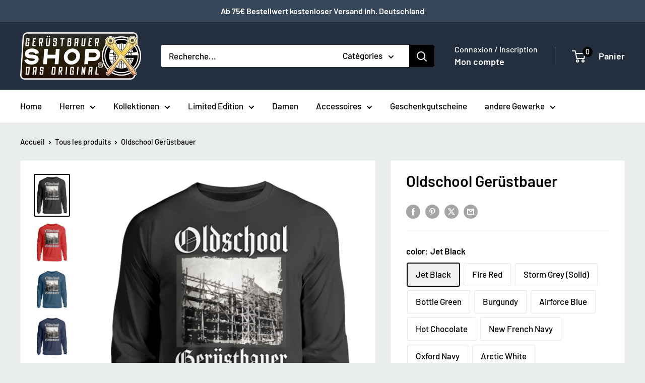

--- FILE ---
content_type: text/html; charset=utf-8
request_url: https://www.geruestbauershop.de/fr/products/oldschool-gerustbauer-unisex-pullover-2
body_size: 115706
content:
<!doctype html>

<html class="no-js" lang="fr">
  <head>
    <meta charset="utf-8">
    <meta name="viewport" content="width=device-width, initial-scale=1.0, height=device-height, minimum-scale=1.0, maximum-scale=1.0">
    <meta name="theme-color" content="#000000">

    <title>Oldschool Gerüstbauer | Pullover | www.geruestbauershop.de</title><meta name="description" content="Oldschool Gerüstbauer | Gerüstbauer T-Shirt, Tanktops, Polohemden, Hoodies, Zipper, Pullover, Bauchtaschen, Caps. In vielen Farben und Größen vorrätig ✓ bedruckt oder bestickt ✓ Jetzt Gerüstbau Bekleidung bei Gerüstbauer - Shop &gt;&gt; online bestellen ✓ schneller weltweiter Versand! ✓ günstige Preise! ✓ sichere Zahlung ✓"><link rel="canonical" href="https://www.geruestbauershop.de/fr/products/oldschool-gerustbauer-unisex-pullover-2"><link rel="shortcut icon" href="//www.geruestbauershop.de/cdn/shop/files/Geruestbauer_96x96.png?v=1613538426" type="image/png"><link rel="preload" as="style" href="//www.geruestbauershop.de/cdn/shop/t/19/assets/theme.css?v=114081563123193615381728802435">
    <link rel="preload" as="script" href="//www.geruestbauershop.de/cdn/shop/t/19/assets/theme.js?v=1815320689903517791728802435">
    <link rel="preconnect" href="https://cdn.shopify.com">
    <link rel="preconnect" href="https://fonts.shopifycdn.com">
    <link rel="dns-prefetch" href="https://productreviews.shopifycdn.com">
    <link rel="dns-prefetch" href="https://ajax.googleapis.com">
    <link rel="dns-prefetch" href="https://maps.googleapis.com">
    <link rel="dns-prefetch" href="https://maps.gstatic.com">

    <meta property="og:type" content="product">
  <meta property="og:title" content="Oldschool Gerüstbauer"><meta property="og:image" content="http://www.geruestbauershop.de/cdn/shop/products/Ik4jT47Ow5oeczmX.jpg?v=1608634099">
    <meta property="og:image:secure_url" content="https://www.geruestbauershop.de/cdn/shop/products/Ik4jT47Ow5oeczmX.jpg?v=1608634099">
    <meta property="og:image:width" content="1100">
    <meta property="og:image:height" content="1328">
    <meta property="product:availability" content="in stock"><meta property="product:price:amount" content="34,95">
  <meta property="product:price:currency" content="EUR"><meta property="og:description" content="Oldschool Gerüstbauer | Gerüstbauer T-Shirt, Tanktops, Polohemden, Hoodies, Zipper, Pullover, Bauchtaschen, Caps. In vielen Farben und Größen vorrätig ✓ bedruckt oder bestickt ✓ Jetzt Gerüstbau Bekleidung bei Gerüstbauer - Shop &gt;&gt; online bestellen ✓ schneller weltweiter Versand! ✓ günstige Preise! ✓ sichere Zahlung ✓"><meta property="og:url" content="https://www.geruestbauershop.de/fr/products/oldschool-gerustbauer-unisex-pullover-2">
<meta property="og:site_name" content="Gerüstbauer - Shop &gt;&gt;"><meta name="twitter:card" content="summary"><meta name="twitter:title" content="Oldschool Gerüstbauer">
  <meta name="twitter:description" content="Dieses coole Gerüstbauer Motiv ist eine tolle Alternative zum alltäglichen Standard. Dieser Pullover eignet sich außerdem perfekt als Geschenk. Wir bieten Qualitätsware auf höchstem Niveau. Einheitliche Farben in allen Männer-, Frauen- und Kindergrößen. Strapazierfähige Stoffqualität: 280g/m² Material: 80% Baumwolle / 20% Polyester. Nach erfolgter Bestellung wird dein Produkt exklusiv für dich unmittelbar produziert und innerhalb zwei Werktagen versendet. Somit erhält jeder Kunde ein Einzelstück und wir schonen ganz nebenbei noch die Umwelt, da wir nur dann produzieren wenn eine Bestellung des Produktes erfolgt. Produktdetails: Dieses einzigartige Design ist eine tolle Abwechslung zum alltäglichen Standard  und überzeugt als zeitloses Unikat. Unser Unisex Sweatshirt erscheint in vielen verschiedenen Farben und ist die perfekte Alternative zum klassischem Hoodie. Dieser smarte Unisex Sweatshirt wird problemlos zum Staple-Piece Grundlage jeden Casual Styles.   Material: 80% Baumwolle, 20% Polyester Grammatur: 280 g/m² Verarbeitung: Doppelte Steppnaht an den Säumen">
  <meta name="twitter:image" content="https://www.geruestbauershop.de/cdn/shop/products/Ik4jT47Ow5oeczmX_600x600_crop_center.jpg?v=1608634099">
    <link rel="preload" href="//www.geruestbauershop.de/cdn/fonts/barlow/barlow_n6.329f582a81f63f125e63c20a5a80ae9477df68e1.woff2" as="font" type="font/woff2" crossorigin><link rel="preload" href="//www.geruestbauershop.de/cdn/fonts/barlow/barlow_n5.a193a1990790eba0cc5cca569d23799830e90f07.woff2" as="font" type="font/woff2" crossorigin><style>
  @font-face {
  font-family: Barlow;
  font-weight: 600;
  font-style: normal;
  font-display: swap;
  src: url("//www.geruestbauershop.de/cdn/fonts/barlow/barlow_n6.329f582a81f63f125e63c20a5a80ae9477df68e1.woff2") format("woff2"),
       url("//www.geruestbauershop.de/cdn/fonts/barlow/barlow_n6.0163402e36247bcb8b02716880d0b39568412e9e.woff") format("woff");
}

  @font-face {
  font-family: Barlow;
  font-weight: 500;
  font-style: normal;
  font-display: swap;
  src: url("//www.geruestbauershop.de/cdn/fonts/barlow/barlow_n5.a193a1990790eba0cc5cca569d23799830e90f07.woff2") format("woff2"),
       url("//www.geruestbauershop.de/cdn/fonts/barlow/barlow_n5.ae31c82169b1dc0715609b8cc6a610b917808358.woff") format("woff");
}

@font-face {
  font-family: Barlow;
  font-weight: 600;
  font-style: normal;
  font-display: swap;
  src: url("//www.geruestbauershop.de/cdn/fonts/barlow/barlow_n6.329f582a81f63f125e63c20a5a80ae9477df68e1.woff2") format("woff2"),
       url("//www.geruestbauershop.de/cdn/fonts/barlow/barlow_n6.0163402e36247bcb8b02716880d0b39568412e9e.woff") format("woff");
}

@font-face {
  font-family: Barlow;
  font-weight: 600;
  font-style: italic;
  font-display: swap;
  src: url("//www.geruestbauershop.de/cdn/fonts/barlow/barlow_i6.5a22bd20fb27bad4d7674cc6e666fb9c77d813bb.woff2") format("woff2"),
       url("//www.geruestbauershop.de/cdn/fonts/barlow/barlow_i6.1c8787fcb59f3add01a87f21b38c7ef797e3b3a1.woff") format("woff");
}


  @font-face {
  font-family: Barlow;
  font-weight: 700;
  font-style: normal;
  font-display: swap;
  src: url("//www.geruestbauershop.de/cdn/fonts/barlow/barlow_n7.691d1d11f150e857dcbc1c10ef03d825bc378d81.woff2") format("woff2"),
       url("//www.geruestbauershop.de/cdn/fonts/barlow/barlow_n7.4fdbb1cb7da0e2c2f88492243ffa2b4f91924840.woff") format("woff");
}

  @font-face {
  font-family: Barlow;
  font-weight: 500;
  font-style: italic;
  font-display: swap;
  src: url("//www.geruestbauershop.de/cdn/fonts/barlow/barlow_i5.714d58286997b65cd479af615cfa9bb0a117a573.woff2") format("woff2"),
       url("//www.geruestbauershop.de/cdn/fonts/barlow/barlow_i5.0120f77e6447d3b5df4bbec8ad8c2d029d87fb21.woff") format("woff");
}

  @font-face {
  font-family: Barlow;
  font-weight: 700;
  font-style: italic;
  font-display: swap;
  src: url("//www.geruestbauershop.de/cdn/fonts/barlow/barlow_i7.50e19d6cc2ba5146fa437a5a7443c76d5d730103.woff2") format("woff2"),
       url("//www.geruestbauershop.de/cdn/fonts/barlow/barlow_i7.47e9f98f1b094d912e6fd631cc3fe93d9f40964f.woff") format("woff");
}


  :root {
    --default-text-font-size : 15px;
    --base-text-font-size    : 17px;
    --heading-font-family    : Barlow, sans-serif;
    --heading-font-weight    : 600;
    --heading-font-style     : normal;
    --text-font-family       : Barlow, sans-serif;
    --text-font-weight       : 500;
    --text-font-style        : normal;
    --text-font-bolder-weight: 600;
    --text-link-decoration   : underline;

    --text-color               : #000000;
    --text-color-rgb           : 0, 0, 0;
    --heading-color            : #000000;
    --border-color             : #f4f4f4;
    --border-color-rgb         : 244, 244, 244;
    --form-border-color        : #e7e7e7;
    --accent-color             : #000000;
    --accent-color-rgb         : 0, 0, 0;
    --link-color               : #8a9297;
    --link-color-hover         : #646c71;
    --background               : #eaeded;
    --secondary-background     : #ffffff;
    --secondary-background-rgb : 255, 255, 255;
    --accent-background        : rgba(0, 0, 0, 0.08);

    --input-background: #ffffff;

    --error-color       : #ff0000;
    --error-background  : rgba(255, 0, 0, 0.07);
    --success-color     : #00aa00;
    --success-background: rgba(0, 170, 0, 0.11);

    --primary-button-background      : #000000;
    --primary-button-background-rgb  : 0, 0, 0;
    --primary-button-text-color      : #ffffff;
    --secondary-button-background    : #000000;
    --secondary-button-background-rgb: 0, 0, 0;
    --secondary-button-text-color    : #ffffff;

    --header-background      : #232f3e;
    --header-text-color      : #ffffff;
    --header-light-text-color: #ffffff;
    --header-border-color    : rgba(255, 255, 255, 0.3);
    --header-accent-color    : #000000;

    --footer-background-color:    #232f3e;
    --footer-heading-text-color:  #e1e3e4;
    --footer-body-text-color:     #ffffff;
    --footer-body-text-color-rgb: 255, 255, 255;
    --footer-accent-color:        #424445;
    --footer-accent-color-rgb:    66, 68, 69;
    --footer-border:              none;
    
    --flickity-arrow-color: #c1c1c1;--product-on-sale-accent           : #18bc3f;
    --product-on-sale-accent-rgb       : 24, 188, 63;
    --product-on-sale-color            : #ffffff;
    --product-in-stock-color           : #008a00;
    --product-low-stock-color          : #ee0000;
    --product-sold-out-color           : #8a9297;
    --product-custom-label-1-background: #008a00;
    --product-custom-label-1-color     : #ffffff;
    --product-custom-label-2-background: #00a500;
    --product-custom-label-2-color     : #ffffff;
    --product-review-star-color        : #ffbd00;

    --mobile-container-gutter : 20px;
    --desktop-container-gutter: 40px;

    /* Shopify related variables */
    --payment-terms-background-color: #eaeded;
  }
</style>

<script>
  // IE11 does not have support for CSS variables, so we have to polyfill them
  if (!(((window || {}).CSS || {}).supports && window.CSS.supports('(--a: 0)'))) {
    const script = document.createElement('script');
    script.type = 'text/javascript';
    script.src = 'https://cdn.jsdelivr.net/npm/css-vars-ponyfill@2';
    script.onload = function() {
      cssVars({});
    };

    document.getElementsByTagName('head')[0].appendChild(script);
  }
</script>


    <script>window.performance && window.performance.mark && window.performance.mark('shopify.content_for_header.start');</script><meta name="google-site-verification" content="Q1MNoRyWq86S4VsGnIcM7dAkr8HG0rw65YcwPKK4BBw">
<meta id="shopify-digital-wallet" name="shopify-digital-wallet" content="/8950972478/digital_wallets/dialog">
<meta name="shopify-checkout-api-token" content="ddc3c336af7a048c6846939b7027505d">
<meta id="in-context-paypal-metadata" data-shop-id="8950972478" data-venmo-supported="false" data-environment="production" data-locale="fr_FR" data-paypal-v4="true" data-currency="EUR">
<link rel="alternate" hreflang="x-default" href="https://www.geruestbauershop.de/products/oldschool-gerustbauer-unisex-pullover-2">
<link rel="alternate" hreflang="de" href="https://www.geruestbauershop.de/products/oldschool-gerustbauer-unisex-pullover-2">
<link rel="alternate" hreflang="da" href="https://www.geruestbauershop.de/da/products/oldschool-gerustbauer-unisex-pullover-2">
<link rel="alternate" hreflang="fr" href="https://www.geruestbauershop.de/fr/products/oldschool-gerustbauer-unisex-pullover-2">
<link rel="alternate" hreflang="pl" href="https://www.geruestbauershop.de/pl/products/oldschool-gerustbauer-unisex-pullover-2">
<link rel="alternate" hreflang="ru" href="https://www.geruestbauershop.de/ru/products/oldschool-gerustbauer-unisex-pullover-2">
<link rel="alternate" type="application/json+oembed" href="https://www.geruestbauershop.de/fr/products/oldschool-gerustbauer-unisex-pullover-2.oembed">
<script async="async" src="/checkouts/internal/preloads.js?locale=fr-DE"></script>
<link rel="preconnect" href="https://shop.app" crossorigin="anonymous">
<script async="async" src="https://shop.app/checkouts/internal/preloads.js?locale=fr-DE&shop_id=8950972478" crossorigin="anonymous"></script>
<script id="apple-pay-shop-capabilities" type="application/json">{"shopId":8950972478,"countryCode":"DE","currencyCode":"EUR","merchantCapabilities":["supports3DS"],"merchantId":"gid:\/\/shopify\/Shop\/8950972478","merchantName":"Gerüstbauer - Shop \u003e\u003e","requiredBillingContactFields":["postalAddress","email"],"requiredShippingContactFields":["postalAddress","email"],"shippingType":"shipping","supportedNetworks":["visa","maestro","masterCard","amex"],"total":{"type":"pending","label":"Gerüstbauer - Shop \u003e\u003e","amount":"1.00"},"shopifyPaymentsEnabled":true,"supportsSubscriptions":true}</script>
<script id="shopify-features" type="application/json">{"accessToken":"ddc3c336af7a048c6846939b7027505d","betas":["rich-media-storefront-analytics"],"domain":"www.geruestbauershop.de","predictiveSearch":true,"shopId":8950972478,"locale":"fr"}</script>
<script>var Shopify = Shopify || {};
Shopify.shop = "ruestershop.myshopify.com";
Shopify.locale = "fr";
Shopify.currency = {"active":"EUR","rate":"1.0"};
Shopify.country = "DE";
Shopify.theme = {"name":"Warehouse Aktuell 6.2.0","id":166427427081,"schema_name":"Warehouse","schema_version":"6.3.0","theme_store_id":871,"role":"main"};
Shopify.theme.handle = "null";
Shopify.theme.style = {"id":null,"handle":null};
Shopify.cdnHost = "www.geruestbauershop.de/cdn";
Shopify.routes = Shopify.routes || {};
Shopify.routes.root = "/fr/";</script>
<script type="module">!function(o){(o.Shopify=o.Shopify||{}).modules=!0}(window);</script>
<script>!function(o){function n(){var o=[];function n(){o.push(Array.prototype.slice.apply(arguments))}return n.q=o,n}var t=o.Shopify=o.Shopify||{};t.loadFeatures=n(),t.autoloadFeatures=n()}(window);</script>
<script>
  window.ShopifyPay = window.ShopifyPay || {};
  window.ShopifyPay.apiHost = "shop.app\/pay";
  window.ShopifyPay.redirectState = null;
</script>
<script id="shop-js-analytics" type="application/json">{"pageType":"product"}</script>
<script defer="defer" async type="module" src="//www.geruestbauershop.de/cdn/shopifycloud/shop-js/modules/v2/client.init-shop-cart-sync_CfnabTz1.fr.esm.js"></script>
<script defer="defer" async type="module" src="//www.geruestbauershop.de/cdn/shopifycloud/shop-js/modules/v2/chunk.common_1HJ87NEU.esm.js"></script>
<script defer="defer" async type="module" src="//www.geruestbauershop.de/cdn/shopifycloud/shop-js/modules/v2/chunk.modal_BHK_cQfO.esm.js"></script>
<script type="module">
  await import("//www.geruestbauershop.de/cdn/shopifycloud/shop-js/modules/v2/client.init-shop-cart-sync_CfnabTz1.fr.esm.js");
await import("//www.geruestbauershop.de/cdn/shopifycloud/shop-js/modules/v2/chunk.common_1HJ87NEU.esm.js");
await import("//www.geruestbauershop.de/cdn/shopifycloud/shop-js/modules/v2/chunk.modal_BHK_cQfO.esm.js");

  window.Shopify.SignInWithShop?.initShopCartSync?.({"fedCMEnabled":true,"windoidEnabled":true});

</script>
<script>
  window.Shopify = window.Shopify || {};
  if (!window.Shopify.featureAssets) window.Shopify.featureAssets = {};
  window.Shopify.featureAssets['shop-js'] = {"shop-cart-sync":["modules/v2/client.shop-cart-sync_CJ9J03TB.fr.esm.js","modules/v2/chunk.common_1HJ87NEU.esm.js","modules/v2/chunk.modal_BHK_cQfO.esm.js"],"init-fed-cm":["modules/v2/client.init-fed-cm_DrLuZvAY.fr.esm.js","modules/v2/chunk.common_1HJ87NEU.esm.js","modules/v2/chunk.modal_BHK_cQfO.esm.js"],"shop-toast-manager":["modules/v2/client.shop-toast-manager_Bou6hV8m.fr.esm.js","modules/v2/chunk.common_1HJ87NEU.esm.js","modules/v2/chunk.modal_BHK_cQfO.esm.js"],"init-shop-cart-sync":["modules/v2/client.init-shop-cart-sync_CfnabTz1.fr.esm.js","modules/v2/chunk.common_1HJ87NEU.esm.js","modules/v2/chunk.modal_BHK_cQfO.esm.js"],"shop-button":["modules/v2/client.shop-button_B0rdi3gj.fr.esm.js","modules/v2/chunk.common_1HJ87NEU.esm.js","modules/v2/chunk.modal_BHK_cQfO.esm.js"],"init-windoid":["modules/v2/client.init-windoid_DoIbpnLP.fr.esm.js","modules/v2/chunk.common_1HJ87NEU.esm.js","modules/v2/chunk.modal_BHK_cQfO.esm.js"],"shop-cash-offers":["modules/v2/client.shop-cash-offers_PjPz4eBO.fr.esm.js","modules/v2/chunk.common_1HJ87NEU.esm.js","modules/v2/chunk.modal_BHK_cQfO.esm.js"],"pay-button":["modules/v2/client.pay-button_BNubdV5Y.fr.esm.js","modules/v2/chunk.common_1HJ87NEU.esm.js","modules/v2/chunk.modal_BHK_cQfO.esm.js"],"init-customer-accounts":["modules/v2/client.init-customer-accounts_DjJKqY88.fr.esm.js","modules/v2/client.shop-login-button_CU7S3YVC.fr.esm.js","modules/v2/chunk.common_1HJ87NEU.esm.js","modules/v2/chunk.modal_BHK_cQfO.esm.js"],"avatar":["modules/v2/client.avatar_BTnouDA3.fr.esm.js"],"checkout-modal":["modules/v2/client.checkout-modal_DHIFh2jD.fr.esm.js","modules/v2/chunk.common_1HJ87NEU.esm.js","modules/v2/chunk.modal_BHK_cQfO.esm.js"],"init-shop-for-new-customer-accounts":["modules/v2/client.init-shop-for-new-customer-accounts_CChb7f5q.fr.esm.js","modules/v2/client.shop-login-button_CU7S3YVC.fr.esm.js","modules/v2/chunk.common_1HJ87NEU.esm.js","modules/v2/chunk.modal_BHK_cQfO.esm.js"],"init-customer-accounts-sign-up":["modules/v2/client.init-customer-accounts-sign-up_B2jRZs6O.fr.esm.js","modules/v2/client.shop-login-button_CU7S3YVC.fr.esm.js","modules/v2/chunk.common_1HJ87NEU.esm.js","modules/v2/chunk.modal_BHK_cQfO.esm.js"],"init-shop-email-lookup-coordinator":["modules/v2/client.init-shop-email-lookup-coordinator_DuS0AyCe.fr.esm.js","modules/v2/chunk.common_1HJ87NEU.esm.js","modules/v2/chunk.modal_BHK_cQfO.esm.js"],"shop-follow-button":["modules/v2/client.shop-follow-button_CCmvXPjD.fr.esm.js","modules/v2/chunk.common_1HJ87NEU.esm.js","modules/v2/chunk.modal_BHK_cQfO.esm.js"],"shop-login-button":["modules/v2/client.shop-login-button_CU7S3YVC.fr.esm.js","modules/v2/chunk.common_1HJ87NEU.esm.js","modules/v2/chunk.modal_BHK_cQfO.esm.js"],"shop-login":["modules/v2/client.shop-login_Dp4teCL2.fr.esm.js","modules/v2/chunk.common_1HJ87NEU.esm.js","modules/v2/chunk.modal_BHK_cQfO.esm.js"],"lead-capture":["modules/v2/client.lead-capture_dUd1iojI.fr.esm.js","modules/v2/chunk.common_1HJ87NEU.esm.js","modules/v2/chunk.modal_BHK_cQfO.esm.js"],"payment-terms":["modules/v2/client.payment-terms_Cl0kKGvx.fr.esm.js","modules/v2/chunk.common_1HJ87NEU.esm.js","modules/v2/chunk.modal_BHK_cQfO.esm.js"]};
</script>
<script>(function() {
  var isLoaded = false;
  function asyncLoad() {
    if (isLoaded) return;
    isLoaded = true;
    var urls = ["https:\/\/ecommplugins-trustboxsettings.trustpilot.com\/ruestershop.myshopify.com.js?settings=1698409810822\u0026shop=ruestershop.myshopify.com","https:\/\/widget.trustpilot.com\/bootstrap\/v5\/tp.widget.sync.bootstrap.min.js?shop=ruestershop.myshopify.com","https:\/\/ecommplugins-scripts.trustpilot.com\/v2.1\/js\/header.min.js?settings=eyJrZXkiOiJ6VFo0SHhnVGVxT0Q0ZkFoIiwicyI6Im5vbmUifQ==\u0026v=2.5\u0026shop=ruestershop.myshopify.com","\/\/cdn.shopify.com\/proxy\/e584ffa596911fd2b97785d8b6eb704cc8501c7d2b970e623d2ff8c571e9e8f2\/static.cdn.printful.com\/static\/js\/external\/shopify-product-customizer.js?v=0.28\u0026shop=ruestershop.myshopify.com\u0026sp-cache-control=cHVibGljLCBtYXgtYWdlPTkwMA","https:\/\/ff.spod.com\/fulfillment\/shopify\/js\/customize-product-script.js?v=1\u0026shop=ruestershop.myshopify.com"];
    for (var i = 0; i < urls.length; i++) {
      var s = document.createElement('script');
      s.type = 'text/javascript';
      s.async = true;
      s.src = urls[i];
      var x = document.getElementsByTagName('script')[0];
      x.parentNode.insertBefore(s, x);
    }
  };
  if(window.attachEvent) {
    window.attachEvent('onload', asyncLoad);
  } else {
    window.addEventListener('load', asyncLoad, false);
  }
})();</script>
<script id="__st">var __st={"a":8950972478,"offset":3600,"reqid":"7c12d94d-573a-4188-8a17-37c6526e34e1-1769556336","pageurl":"www.geruestbauershop.de\/fr\/products\/oldschool-gerustbauer-unisex-pullover-2","u":"02ca914daf9d","p":"product","rtyp":"product","rid":4817459871876};</script>
<script>window.ShopifyPaypalV4VisibilityTracking = true;</script>
<script id="captcha-bootstrap">!function(){'use strict';const t='contact',e='account',n='new_comment',o=[[t,t],['blogs',n],['comments',n],[t,'customer']],c=[[e,'customer_login'],[e,'guest_login'],[e,'recover_customer_password'],[e,'create_customer']],r=t=>t.map((([t,e])=>`form[action*='/${t}']:not([data-nocaptcha='true']) input[name='form_type'][value='${e}']`)).join(','),a=t=>()=>t?[...document.querySelectorAll(t)].map((t=>t.form)):[];function s(){const t=[...o],e=r(t);return a(e)}const i='password',u='form_key',d=['recaptcha-v3-token','g-recaptcha-response','h-captcha-response',i],f=()=>{try{return window.sessionStorage}catch{return}},m='__shopify_v',_=t=>t.elements[u];function p(t,e,n=!1){try{const o=window.sessionStorage,c=JSON.parse(o.getItem(e)),{data:r}=function(t){const{data:e,action:n}=t;return t[m]||n?{data:e,action:n}:{data:t,action:n}}(c);for(const[e,n]of Object.entries(r))t.elements[e]&&(t.elements[e].value=n);n&&o.removeItem(e)}catch(o){console.error('form repopulation failed',{error:o})}}const l='form_type',E='cptcha';function T(t){t.dataset[E]=!0}const w=window,h=w.document,L='Shopify',v='ce_forms',y='captcha';let A=!1;((t,e)=>{const n=(g='f06e6c50-85a8-45c8-87d0-21a2b65856fe',I='https://cdn.shopify.com/shopifycloud/storefront-forms-hcaptcha/ce_storefront_forms_captcha_hcaptcha.v1.5.2.iife.js',D={infoText:'Protégé par hCaptcha',privacyText:'Confidentialité',termsText:'Conditions'},(t,e,n)=>{const o=w[L][v],c=o.bindForm;if(c)return c(t,g,e,D).then(n);var r;o.q.push([[t,g,e,D],n]),r=I,A||(h.body.append(Object.assign(h.createElement('script'),{id:'captcha-provider',async:!0,src:r})),A=!0)});var g,I,D;w[L]=w[L]||{},w[L][v]=w[L][v]||{},w[L][v].q=[],w[L][y]=w[L][y]||{},w[L][y].protect=function(t,e){n(t,void 0,e),T(t)},Object.freeze(w[L][y]),function(t,e,n,w,h,L){const[v,y,A,g]=function(t,e,n){const i=e?o:[],u=t?c:[],d=[...i,...u],f=r(d),m=r(i),_=r(d.filter((([t,e])=>n.includes(e))));return[a(f),a(m),a(_),s()]}(w,h,L),I=t=>{const e=t.target;return e instanceof HTMLFormElement?e:e&&e.form},D=t=>v().includes(t);t.addEventListener('submit',(t=>{const e=I(t);if(!e)return;const n=D(e)&&!e.dataset.hcaptchaBound&&!e.dataset.recaptchaBound,o=_(e),c=g().includes(e)&&(!o||!o.value);(n||c)&&t.preventDefault(),c&&!n&&(function(t){try{if(!f())return;!function(t){const e=f();if(!e)return;const n=_(t);if(!n)return;const o=n.value;o&&e.removeItem(o)}(t);const e=Array.from(Array(32),(()=>Math.random().toString(36)[2])).join('');!function(t,e){_(t)||t.append(Object.assign(document.createElement('input'),{type:'hidden',name:u})),t.elements[u].value=e}(t,e),function(t,e){const n=f();if(!n)return;const o=[...t.querySelectorAll(`input[type='${i}']`)].map((({name:t})=>t)),c=[...d,...o],r={};for(const[a,s]of new FormData(t).entries())c.includes(a)||(r[a]=s);n.setItem(e,JSON.stringify({[m]:1,action:t.action,data:r}))}(t,e)}catch(e){console.error('failed to persist form',e)}}(e),e.submit())}));const S=(t,e)=>{t&&!t.dataset[E]&&(n(t,e.some((e=>e===t))),T(t))};for(const o of['focusin','change'])t.addEventListener(o,(t=>{const e=I(t);D(e)&&S(e,y())}));const B=e.get('form_key'),M=e.get(l),P=B&&M;t.addEventListener('DOMContentLoaded',(()=>{const t=y();if(P)for(const e of t)e.elements[l].value===M&&p(e,B);[...new Set([...A(),...v().filter((t=>'true'===t.dataset.shopifyCaptcha))])].forEach((e=>S(e,t)))}))}(h,new URLSearchParams(w.location.search),n,t,e,['guest_login'])})(!0,!0)}();</script>
<script integrity="sha256-4kQ18oKyAcykRKYeNunJcIwy7WH5gtpwJnB7kiuLZ1E=" data-source-attribution="shopify.loadfeatures" defer="defer" src="//www.geruestbauershop.de/cdn/shopifycloud/storefront/assets/storefront/load_feature-a0a9edcb.js" crossorigin="anonymous"></script>
<script crossorigin="anonymous" defer="defer" src="//www.geruestbauershop.de/cdn/shopifycloud/storefront/assets/shopify_pay/storefront-65b4c6d7.js?v=20250812"></script>
<script data-source-attribution="shopify.dynamic_checkout.dynamic.init">var Shopify=Shopify||{};Shopify.PaymentButton=Shopify.PaymentButton||{isStorefrontPortableWallets:!0,init:function(){window.Shopify.PaymentButton.init=function(){};var t=document.createElement("script");t.src="https://www.geruestbauershop.de/cdn/shopifycloud/portable-wallets/latest/portable-wallets.fr.js",t.type="module",document.head.appendChild(t)}};
</script>
<script data-source-attribution="shopify.dynamic_checkout.buyer_consent">
  function portableWalletsHideBuyerConsent(e){var t=document.getElementById("shopify-buyer-consent"),n=document.getElementById("shopify-subscription-policy-button");t&&n&&(t.classList.add("hidden"),t.setAttribute("aria-hidden","true"),n.removeEventListener("click",e))}function portableWalletsShowBuyerConsent(e){var t=document.getElementById("shopify-buyer-consent"),n=document.getElementById("shopify-subscription-policy-button");t&&n&&(t.classList.remove("hidden"),t.removeAttribute("aria-hidden"),n.addEventListener("click",e))}window.Shopify?.PaymentButton&&(window.Shopify.PaymentButton.hideBuyerConsent=portableWalletsHideBuyerConsent,window.Shopify.PaymentButton.showBuyerConsent=portableWalletsShowBuyerConsent);
</script>
<script>
  function portableWalletsCleanup(e){e&&e.src&&console.error("Failed to load portable wallets script "+e.src);var t=document.querySelectorAll("shopify-accelerated-checkout .shopify-payment-button__skeleton, shopify-accelerated-checkout-cart .wallet-cart-button__skeleton"),e=document.getElementById("shopify-buyer-consent");for(let e=0;e<t.length;e++)t[e].remove();e&&e.remove()}function portableWalletsNotLoadedAsModule(e){e instanceof ErrorEvent&&"string"==typeof e.message&&e.message.includes("import.meta")&&"string"==typeof e.filename&&e.filename.includes("portable-wallets")&&(window.removeEventListener("error",portableWalletsNotLoadedAsModule),window.Shopify.PaymentButton.failedToLoad=e,"loading"===document.readyState?document.addEventListener("DOMContentLoaded",window.Shopify.PaymentButton.init):window.Shopify.PaymentButton.init())}window.addEventListener("error",portableWalletsNotLoadedAsModule);
</script>

<script type="module" src="https://www.geruestbauershop.de/cdn/shopifycloud/portable-wallets/latest/portable-wallets.fr.js" onError="portableWalletsCleanup(this)" crossorigin="anonymous"></script>
<script nomodule>
  document.addEventListener("DOMContentLoaded", portableWalletsCleanup);
</script>

<link id="shopify-accelerated-checkout-styles" rel="stylesheet" media="screen" href="https://www.geruestbauershop.de/cdn/shopifycloud/portable-wallets/latest/accelerated-checkout-backwards-compat.css" crossorigin="anonymous">
<style id="shopify-accelerated-checkout-cart">
        #shopify-buyer-consent {
  margin-top: 1em;
  display: inline-block;
  width: 100%;
}

#shopify-buyer-consent.hidden {
  display: none;
}

#shopify-subscription-policy-button {
  background: none;
  border: none;
  padding: 0;
  text-decoration: underline;
  font-size: inherit;
  cursor: pointer;
}

#shopify-subscription-policy-button::before {
  box-shadow: none;
}

      </style>

<script>window.performance && window.performance.mark && window.performance.mark('shopify.content_for_header.end');</script>

    <link rel="stylesheet" href="//www.geruestbauershop.de/cdn/shop/t/19/assets/theme.css?v=114081563123193615381728802435">

    <script type="application/ld+json">{"@context":"http:\/\/schema.org\/","@id":"\/fr\/products\/oldschool-gerustbauer-unisex-pullover-2#product","@type":"ProductGroup","brand":{"@type":"Brand","name":"Shirtee"},"category":"Unisex Sweatshirt","description":"Dieses coole Gerüstbauer Motiv ist eine tolle Alternative zum alltäglichen Standard. Dieser Pullover eignet sich außerdem perfekt als Geschenk. Wir bieten Qualitätsware auf höchstem Niveau. Einheitliche Farben in allen Männer-, Frauen- und Kindergrößen. Strapazierfähige Stoffqualität: 280g\/m² Material: 80% Baumwolle \/ 20% Polyester. Nach erfolgter Bestellung wird dein Produkt exklusiv für dich unmittelbar produziert und innerhalb zwei Werktagen versendet. Somit erhält jeder Kunde ein Einzelstück und wir schonen ganz nebenbei noch die Umwelt, da wir nur dann produzieren wenn eine Bestellung des Produktes erfolgt.\nProduktdetails:\n\nDieses einzigartige Design ist eine tolle Abwechslung zum alltäglichen Standard  und überzeugt als zeitloses Unikat. Unser Unisex Sweatshirt erscheint in vielen verschiedenen Farben und ist die perfekte Alternative zum klassischem Hoodie.\n\nDieser smarte Unisex Sweatshirt wird problemlos zum Staple-Piece Grundlage jeden Casual Styles.\n\n \n\n\n\n\nMaterial: 80% Baumwolle, 20% Polyester\n\n\n\n\n\n\n\nGrammatur: 280 g\/m²\n\n\n\n\n\n\n\nVerarbeitung: Doppelte Steppnaht an den Säumen + 1x1 Ripp-Kragen + Vorgeschrumpft\n\n\n\n\n\n\n\nSchnitt:  Moderner, lockerer Schnitt + Rundhalsausschnitt + 1x1 Ripp-Kragen \n\n\n\n\n\n\n\nExtras: Heraustrennbares Label + Kapuze mit Kordelzug\n\n\n\n\n\n\n\nGrößen:  S, M, L, XL, XXL, 3XL\n\n\n\n\n\n\nVeredelung: Hochwertiger Digital Direkt Druck\n\n\n\n \n\nUnmittelbar nach erfolgter Bestellung wird dein Produkt exklusiv für dich produziert und innerhalb von zwei Werktagen versendet. Somit erhältst Du dein Unikat nicht nur in Kürze, sondern wir schonen ganz nebenbei auch noch die Umwelt, da wir unsere Produkte ausschließlich auf Bestellung produzieren.\n 80% Baumwolle \/ 20% Polyester","hasVariant":[{"@id":"\/fr\/products\/oldschool-gerustbauer-unisex-pullover-2?variant=33327463465092#variant","@type":"Product","image":"https:\/\/www.geruestbauershop.de\/cdn\/shop\/products\/Ik4jT47Ow5oeczmX.jpg?v=1608634099\u0026width=1920","name":"Oldschool Gerüstbauer - Jet Black \/ S","offers":{"@id":"\/fr\/products\/oldschool-gerustbauer-unisex-pullover-2?variant=33327463465092#offer","@type":"Offer","availability":"http:\/\/schema.org\/InStock","price":"34.95","priceCurrency":"EUR","url":"https:\/\/www.geruestbauershop.de\/fr\/products\/oldschool-gerustbauer-unisex-pullover-2?variant=33327463465092"},"sku":"FFSI3IFC_JH030__S__639"},{"@id":"\/fr\/products\/oldschool-gerustbauer-unisex-pullover-2?variant=33327463497860#variant","@type":"Product","image":"https:\/\/www.geruestbauershop.de\/cdn\/shop\/products\/Ik4jT47Ow5oeczmX.jpg?v=1608634099\u0026width=1920","name":"Oldschool Gerüstbauer - Jet Black \/ M","offers":{"@id":"\/fr\/products\/oldschool-gerustbauer-unisex-pullover-2?variant=33327463497860#offer","@type":"Offer","availability":"http:\/\/schema.org\/InStock","price":"34.95","priceCurrency":"EUR","url":"https:\/\/www.geruestbauershop.de\/fr\/products\/oldschool-gerustbauer-unisex-pullover-2?variant=33327463497860"},"sku":"FFSI3IFC_JH030__M__639"},{"@id":"\/fr\/products\/oldschool-gerustbauer-unisex-pullover-2?variant=33327463530628#variant","@type":"Product","image":"https:\/\/www.geruestbauershop.de\/cdn\/shop\/products\/Ik4jT47Ow5oeczmX.jpg?v=1608634099\u0026width=1920","name":"Oldschool Gerüstbauer - Jet Black \/ L","offers":{"@id":"\/fr\/products\/oldschool-gerustbauer-unisex-pullover-2?variant=33327463530628#offer","@type":"Offer","availability":"http:\/\/schema.org\/OutOfStock","price":"34.95","priceCurrency":"EUR","url":"https:\/\/www.geruestbauershop.de\/fr\/products\/oldschool-gerustbauer-unisex-pullover-2?variant=33327463530628"},"sku":"FFSI3IFC_JH030__L__639"},{"@id":"\/fr\/products\/oldschool-gerustbauer-unisex-pullover-2?variant=33327463563396#variant","@type":"Product","image":"https:\/\/www.geruestbauershop.de\/cdn\/shop\/products\/Ik4jT47Ow5oeczmX.jpg?v=1608634099\u0026width=1920","name":"Oldschool Gerüstbauer - Jet Black \/ XL","offers":{"@id":"\/fr\/products\/oldschool-gerustbauer-unisex-pullover-2?variant=33327463563396#offer","@type":"Offer","availability":"http:\/\/schema.org\/InStock","price":"34.95","priceCurrency":"EUR","url":"https:\/\/www.geruestbauershop.de\/fr\/products\/oldschool-gerustbauer-unisex-pullover-2?variant=33327463563396"},"sku":"FFSI3IFC_JH030__XL__639"},{"@id":"\/fr\/products\/oldschool-gerustbauer-unisex-pullover-2?variant=33327463596164#variant","@type":"Product","image":"https:\/\/www.geruestbauershop.de\/cdn\/shop\/products\/Ik4jT47Ow5oeczmX.jpg?v=1608634099\u0026width=1920","name":"Oldschool Gerüstbauer - Jet Black \/ XXL","offers":{"@id":"\/fr\/products\/oldschool-gerustbauer-unisex-pullover-2?variant=33327463596164#offer","@type":"Offer","availability":"http:\/\/schema.org\/InStock","price":"34.95","priceCurrency":"EUR","url":"https:\/\/www.geruestbauershop.de\/fr\/products\/oldschool-gerustbauer-unisex-pullover-2?variant=33327463596164"},"sku":"FFSI3IFC_JH030__XXL__639"},{"@id":"\/fr\/products\/oldschool-gerustbauer-unisex-pullover-2?variant=33327463628932#variant","@type":"Product","image":"https:\/\/www.geruestbauershop.de\/cdn\/shop\/products\/Ik4jT47Ow5oeczmX.jpg?v=1608634099\u0026width=1920","name":"Oldschool Gerüstbauer - Jet Black \/ 3XL","offers":{"@id":"\/fr\/products\/oldschool-gerustbauer-unisex-pullover-2?variant=33327463628932#offer","@type":"Offer","availability":"http:\/\/schema.org\/InStock","price":"34.95","priceCurrency":"EUR","url":"https:\/\/www.geruestbauershop.de\/fr\/products\/oldschool-gerustbauer-unisex-pullover-2?variant=33327463628932"},"sku":"FFSI3IFC_JH030__3XL__639"},{"@id":"\/fr\/products\/oldschool-gerustbauer-unisex-pullover-2?variant=33327464972420#variant","@type":"Product","image":"https:\/\/www.geruestbauershop.de\/cdn\/shop\/products\/Ik4jT47Ow5oeczmX_0433f7ba-aaf5-4272-b234-fddc49cc14e4.jpg?v=1608634100\u0026width=1920","name":"Oldschool Gerüstbauer - Fire Red \/ S","offers":{"@id":"\/fr\/products\/oldschool-gerustbauer-unisex-pullover-2?variant=33327464972420#offer","@type":"Offer","availability":"http:\/\/schema.org\/InStock","price":"34.95","priceCurrency":"EUR","url":"https:\/\/www.geruestbauershop.de\/fr\/products\/oldschool-gerustbauer-unisex-pullover-2?variant=33327464972420"},"sku":"FFSI3IFC_JH030__S__1565"},{"@id":"\/fr\/products\/oldschool-gerustbauer-unisex-pullover-2?variant=33327465037956#variant","@type":"Product","image":"https:\/\/www.geruestbauershop.de\/cdn\/shop\/products\/Ik4jT47Ow5oeczmX_0433f7ba-aaf5-4272-b234-fddc49cc14e4.jpg?v=1608634100\u0026width=1920","name":"Oldschool Gerüstbauer - Fire Red \/ M","offers":{"@id":"\/fr\/products\/oldschool-gerustbauer-unisex-pullover-2?variant=33327465037956#offer","@type":"Offer","availability":"http:\/\/schema.org\/InStock","price":"34.95","priceCurrency":"EUR","url":"https:\/\/www.geruestbauershop.de\/fr\/products\/oldschool-gerustbauer-unisex-pullover-2?variant=33327465037956"},"sku":"FFSI3IFC_JH030__M__1565"},{"@id":"\/fr\/products\/oldschool-gerustbauer-unisex-pullover-2?variant=33327465070724#variant","@type":"Product","image":"https:\/\/www.geruestbauershop.de\/cdn\/shop\/products\/Ik4jT47Ow5oeczmX_0433f7ba-aaf5-4272-b234-fddc49cc14e4.jpg?v=1608634100\u0026width=1920","name":"Oldschool Gerüstbauer - Fire Red \/ L","offers":{"@id":"\/fr\/products\/oldschool-gerustbauer-unisex-pullover-2?variant=33327465070724#offer","@type":"Offer","availability":"http:\/\/schema.org\/InStock","price":"34.95","priceCurrency":"EUR","url":"https:\/\/www.geruestbauershop.de\/fr\/products\/oldschool-gerustbauer-unisex-pullover-2?variant=33327465070724"},"sku":"FFSI3IFC_JH030__L__1565"},{"@id":"\/fr\/products\/oldschool-gerustbauer-unisex-pullover-2?variant=33327465103492#variant","@type":"Product","image":"https:\/\/www.geruestbauershop.de\/cdn\/shop\/products\/Ik4jT47Ow5oeczmX_0433f7ba-aaf5-4272-b234-fddc49cc14e4.jpg?v=1608634100\u0026width=1920","name":"Oldschool Gerüstbauer - Fire Red \/ XL","offers":{"@id":"\/fr\/products\/oldschool-gerustbauer-unisex-pullover-2?variant=33327465103492#offer","@type":"Offer","availability":"http:\/\/schema.org\/InStock","price":"34.95","priceCurrency":"EUR","url":"https:\/\/www.geruestbauershop.de\/fr\/products\/oldschool-gerustbauer-unisex-pullover-2?variant=33327465103492"},"sku":"FFSI3IFC_JH030__XL__1565"},{"@id":"\/fr\/products\/oldschool-gerustbauer-unisex-pullover-2?variant=33327465136260#variant","@type":"Product","image":"https:\/\/www.geruestbauershop.de\/cdn\/shop\/products\/Ik4jT47Ow5oeczmX_0433f7ba-aaf5-4272-b234-fddc49cc14e4.jpg?v=1608634100\u0026width=1920","name":"Oldschool Gerüstbauer - Fire Red \/ XXL","offers":{"@id":"\/fr\/products\/oldschool-gerustbauer-unisex-pullover-2?variant=33327465136260#offer","@type":"Offer","availability":"http:\/\/schema.org\/InStock","price":"34.95","priceCurrency":"EUR","url":"https:\/\/www.geruestbauershop.de\/fr\/products\/oldschool-gerustbauer-unisex-pullover-2?variant=33327465136260"},"sku":"FFSI3IFC_JH030__XXL__1565"},{"@id":"\/fr\/products\/oldschool-gerustbauer-unisex-pullover-2?variant=33327465169028#variant","@type":"Product","image":"https:\/\/www.geruestbauershop.de\/cdn\/shop\/products\/Ik4jT47Ow5oeczmX_0433f7ba-aaf5-4272-b234-fddc49cc14e4.jpg?v=1608634100\u0026width=1920","name":"Oldschool Gerüstbauer - Fire Red \/ 3XL","offers":{"@id":"\/fr\/products\/oldschool-gerustbauer-unisex-pullover-2?variant=33327465169028#offer","@type":"Offer","availability":"http:\/\/schema.org\/InStock","price":"34.95","priceCurrency":"EUR","url":"https:\/\/www.geruestbauershop.de\/fr\/products\/oldschool-gerustbauer-unisex-pullover-2?variant=33327465169028"},"sku":"FFSI3IFC_JH030__3XL__1565"},{"@id":"\/fr\/products\/oldschool-gerustbauer-unisex-pullover-2?variant=33327464808580#variant","@type":"Product","image":"https:\/\/www.geruestbauershop.de\/cdn\/shop\/products\/Ik4jT47Ow5oeczmX_94e95e8c-b0ff-4d46-9001-51884b713f6d.jpg?v=1608634107\u0026width=1920","name":"Oldschool Gerüstbauer - Storm Grey (Solid) \/ S","offers":{"@id":"\/fr\/products\/oldschool-gerustbauer-unisex-pullover-2?variant=33327464808580#offer","@type":"Offer","availability":"http:\/\/schema.org\/InStock","price":"34.95","priceCurrency":"EUR","url":"https:\/\/www.geruestbauershop.de\/fr\/products\/oldschool-gerustbauer-unisex-pullover-2?variant=33327464808580"},"sku":"FFSI3IFC_JH030__S__1768"},{"@id":"\/fr\/products\/oldschool-gerustbauer-unisex-pullover-2?variant=33327464841348#variant","@type":"Product","image":"https:\/\/www.geruestbauershop.de\/cdn\/shop\/products\/Ik4jT47Ow5oeczmX_94e95e8c-b0ff-4d46-9001-51884b713f6d.jpg?v=1608634107\u0026width=1920","name":"Oldschool Gerüstbauer - Storm Grey (Solid) \/ M","offers":{"@id":"\/fr\/products\/oldschool-gerustbauer-unisex-pullover-2?variant=33327464841348#offer","@type":"Offer","availability":"http:\/\/schema.org\/InStock","price":"34.95","priceCurrency":"EUR","url":"https:\/\/www.geruestbauershop.de\/fr\/products\/oldschool-gerustbauer-unisex-pullover-2?variant=33327464841348"},"sku":"FFSI3IFC_JH030__M__1768"},{"@id":"\/fr\/products\/oldschool-gerustbauer-unisex-pullover-2?variant=33327464874116#variant","@type":"Product","image":"https:\/\/www.geruestbauershop.de\/cdn\/shop\/products\/Ik4jT47Ow5oeczmX_94e95e8c-b0ff-4d46-9001-51884b713f6d.jpg?v=1608634107\u0026width=1920","name":"Oldschool Gerüstbauer - Storm Grey (Solid) \/ L","offers":{"@id":"\/fr\/products\/oldschool-gerustbauer-unisex-pullover-2?variant=33327464874116#offer","@type":"Offer","availability":"http:\/\/schema.org\/InStock","price":"34.95","priceCurrency":"EUR","url":"https:\/\/www.geruestbauershop.de\/fr\/products\/oldschool-gerustbauer-unisex-pullover-2?variant=33327464874116"},"sku":"FFSI3IFC_JH030__L__1768"},{"@id":"\/fr\/products\/oldschool-gerustbauer-unisex-pullover-2?variant=33327464906884#variant","@type":"Product","image":"https:\/\/www.geruestbauershop.de\/cdn\/shop\/products\/Ik4jT47Ow5oeczmX_94e95e8c-b0ff-4d46-9001-51884b713f6d.jpg?v=1608634107\u0026width=1920","name":"Oldschool Gerüstbauer - Storm Grey (Solid) \/ XL","offers":{"@id":"\/fr\/products\/oldschool-gerustbauer-unisex-pullover-2?variant=33327464906884#offer","@type":"Offer","availability":"http:\/\/schema.org\/InStock","price":"34.95","priceCurrency":"EUR","url":"https:\/\/www.geruestbauershop.de\/fr\/products\/oldschool-gerustbauer-unisex-pullover-2?variant=33327464906884"},"sku":"FFSI3IFC_JH030__XL__1768"},{"@id":"\/fr\/products\/oldschool-gerustbauer-unisex-pullover-2?variant=33327464939652#variant","@type":"Product","image":"https:\/\/www.geruestbauershop.de\/cdn\/shop\/products\/Ik4jT47Ow5oeczmX_94e95e8c-b0ff-4d46-9001-51884b713f6d.jpg?v=1608634107\u0026width=1920","name":"Oldschool Gerüstbauer - Storm Grey (Solid) \/ XXL","offers":{"@id":"\/fr\/products\/oldschool-gerustbauer-unisex-pullover-2?variant=33327464939652#offer","@type":"Offer","availability":"http:\/\/schema.org\/InStock","price":"34.95","priceCurrency":"EUR","url":"https:\/\/www.geruestbauershop.de\/fr\/products\/oldschool-gerustbauer-unisex-pullover-2?variant=33327464939652"},"sku":"FFSI3IFC_JH030__XXL__1768"},{"@id":"\/fr\/products\/oldschool-gerustbauer-unisex-pullover-2?variant=33327463661700#variant","@type":"Product","image":"https:\/\/www.geruestbauershop.de\/cdn\/shop\/products\/Ik4jT47Ow5oeczmX_6497eda3-ef6a-485d-bf80-3920deca4d25.jpg?v=1608634103\u0026width=1920","name":"Oldschool Gerüstbauer - Bottle Green \/ S","offers":{"@id":"\/fr\/products\/oldschool-gerustbauer-unisex-pullover-2?variant=33327463661700#offer","@type":"Offer","availability":"http:\/\/schema.org\/InStock","price":"34.95","priceCurrency":"EUR","url":"https:\/\/www.geruestbauershop.de\/fr\/products\/oldschool-gerustbauer-unisex-pullover-2?variant=33327463661700"},"sku":"FFSI3IFC_JH030__S__833"},{"@id":"\/fr\/products\/oldschool-gerustbauer-unisex-pullover-2?variant=33327463694468#variant","@type":"Product","image":"https:\/\/www.geruestbauershop.de\/cdn\/shop\/products\/Ik4jT47Ow5oeczmX_6497eda3-ef6a-485d-bf80-3920deca4d25.jpg?v=1608634103\u0026width=1920","name":"Oldschool Gerüstbauer - Bottle Green \/ M","offers":{"@id":"\/fr\/products\/oldschool-gerustbauer-unisex-pullover-2?variant=33327463694468#offer","@type":"Offer","availability":"http:\/\/schema.org\/InStock","price":"34.95","priceCurrency":"EUR","url":"https:\/\/www.geruestbauershop.de\/fr\/products\/oldschool-gerustbauer-unisex-pullover-2?variant=33327463694468"},"sku":"FFSI3IFC_JH030__M__833"},{"@id":"\/fr\/products\/oldschool-gerustbauer-unisex-pullover-2?variant=33327463727236#variant","@type":"Product","image":"https:\/\/www.geruestbauershop.de\/cdn\/shop\/products\/Ik4jT47Ow5oeczmX_6497eda3-ef6a-485d-bf80-3920deca4d25.jpg?v=1608634103\u0026width=1920","name":"Oldschool Gerüstbauer - Bottle Green \/ L","offers":{"@id":"\/fr\/products\/oldschool-gerustbauer-unisex-pullover-2?variant=33327463727236#offer","@type":"Offer","availability":"http:\/\/schema.org\/InStock","price":"34.95","priceCurrency":"EUR","url":"https:\/\/www.geruestbauershop.de\/fr\/products\/oldschool-gerustbauer-unisex-pullover-2?variant=33327463727236"},"sku":"FFSI3IFC_JH030__L__833"},{"@id":"\/fr\/products\/oldschool-gerustbauer-unisex-pullover-2?variant=33327463760004#variant","@type":"Product","image":"https:\/\/www.geruestbauershop.de\/cdn\/shop\/products\/Ik4jT47Ow5oeczmX_6497eda3-ef6a-485d-bf80-3920deca4d25.jpg?v=1608634103\u0026width=1920","name":"Oldschool Gerüstbauer - Bottle Green \/ XL","offers":{"@id":"\/fr\/products\/oldschool-gerustbauer-unisex-pullover-2?variant=33327463760004#offer","@type":"Offer","availability":"http:\/\/schema.org\/InStock","price":"34.95","priceCurrency":"EUR","url":"https:\/\/www.geruestbauershop.de\/fr\/products\/oldschool-gerustbauer-unisex-pullover-2?variant=33327463760004"},"sku":"FFSI3IFC_JH030__XL__833"},{"@id":"\/fr\/products\/oldschool-gerustbauer-unisex-pullover-2?variant=33327463792772#variant","@type":"Product","image":"https:\/\/www.geruestbauershop.de\/cdn\/shop\/products\/Ik4jT47Ow5oeczmX_6497eda3-ef6a-485d-bf80-3920deca4d25.jpg?v=1608634103\u0026width=1920","name":"Oldschool Gerüstbauer - Bottle Green \/ XXL","offers":{"@id":"\/fr\/products\/oldschool-gerustbauer-unisex-pullover-2?variant=33327463792772#offer","@type":"Offer","availability":"http:\/\/schema.org\/InStock","price":"34.95","priceCurrency":"EUR","url":"https:\/\/www.geruestbauershop.de\/fr\/products\/oldschool-gerustbauer-unisex-pullover-2?variant=33327463792772"},"sku":"FFSI3IFC_JH030__XXL__833"},{"@id":"\/fr\/products\/oldschool-gerustbauer-unisex-pullover-2?variant=33327463825540#variant","@type":"Product","image":"https:\/\/www.geruestbauershop.de\/cdn\/shop\/products\/Ik4jT47Ow5oeczmX_f667b3b3-997b-45d4-8ace-62056d3ec482.jpg?v=1608634104\u0026width=1920","name":"Oldschool Gerüstbauer - Burgundy \/ S","offers":{"@id":"\/fr\/products\/oldschool-gerustbauer-unisex-pullover-2?variant=33327463825540#offer","@type":"Offer","availability":"http:\/\/schema.org\/InStock","price":"34.95","priceCurrency":"EUR","url":"https:\/\/www.geruestbauershop.de\/fr\/products\/oldschool-gerustbauer-unisex-pullover-2?variant=33327463825540"},"sku":"FFSI3IFC_JH030__S__839"},{"@id":"\/fr\/products\/oldschool-gerustbauer-unisex-pullover-2?variant=33327463858308#variant","@type":"Product","image":"https:\/\/www.geruestbauershop.de\/cdn\/shop\/products\/Ik4jT47Ow5oeczmX_f667b3b3-997b-45d4-8ace-62056d3ec482.jpg?v=1608634104\u0026width=1920","name":"Oldschool Gerüstbauer - Burgundy \/ M","offers":{"@id":"\/fr\/products\/oldschool-gerustbauer-unisex-pullover-2?variant=33327463858308#offer","@type":"Offer","availability":"http:\/\/schema.org\/InStock","price":"34.95","priceCurrency":"EUR","url":"https:\/\/www.geruestbauershop.de\/fr\/products\/oldschool-gerustbauer-unisex-pullover-2?variant=33327463858308"},"sku":"FFSI3IFC_JH030__M__839"},{"@id":"\/fr\/products\/oldschool-gerustbauer-unisex-pullover-2?variant=33327463923844#variant","@type":"Product","image":"https:\/\/www.geruestbauershop.de\/cdn\/shop\/products\/Ik4jT47Ow5oeczmX_f667b3b3-997b-45d4-8ace-62056d3ec482.jpg?v=1608634104\u0026width=1920","name":"Oldschool Gerüstbauer - Burgundy \/ L","offers":{"@id":"\/fr\/products\/oldschool-gerustbauer-unisex-pullover-2?variant=33327463923844#offer","@type":"Offer","availability":"http:\/\/schema.org\/InStock","price":"34.95","priceCurrency":"EUR","url":"https:\/\/www.geruestbauershop.de\/fr\/products\/oldschool-gerustbauer-unisex-pullover-2?variant=33327463923844"},"sku":"FFSI3IFC_JH030__L__839"},{"@id":"\/fr\/products\/oldschool-gerustbauer-unisex-pullover-2?variant=33327463956612#variant","@type":"Product","image":"https:\/\/www.geruestbauershop.de\/cdn\/shop\/products\/Ik4jT47Ow5oeczmX_f667b3b3-997b-45d4-8ace-62056d3ec482.jpg?v=1608634104\u0026width=1920","name":"Oldschool Gerüstbauer - Burgundy \/ XL","offers":{"@id":"\/fr\/products\/oldschool-gerustbauer-unisex-pullover-2?variant=33327463956612#offer","@type":"Offer","availability":"http:\/\/schema.org\/InStock","price":"34.95","priceCurrency":"EUR","url":"https:\/\/www.geruestbauershop.de\/fr\/products\/oldschool-gerustbauer-unisex-pullover-2?variant=33327463956612"},"sku":"FFSI3IFC_JH030__XL__839"},{"@id":"\/fr\/products\/oldschool-gerustbauer-unisex-pullover-2?variant=33327463989380#variant","@type":"Product","image":"https:\/\/www.geruestbauershop.de\/cdn\/shop\/products\/Ik4jT47Ow5oeczmX_f667b3b3-997b-45d4-8ace-62056d3ec482.jpg?v=1608634104\u0026width=1920","name":"Oldschool Gerüstbauer - Burgundy \/ XXL","offers":{"@id":"\/fr\/products\/oldschool-gerustbauer-unisex-pullover-2?variant=33327463989380#offer","@type":"Offer","availability":"http:\/\/schema.org\/OutOfStock","price":"34.95","priceCurrency":"EUR","url":"https:\/\/www.geruestbauershop.de\/fr\/products\/oldschool-gerustbauer-unisex-pullover-2?variant=33327463989380"},"sku":"FFSI3IFC_JH030__XXL__839"},{"@id":"\/fr\/products\/oldschool-gerustbauer-unisex-pullover-2?variant=33327464054916#variant","@type":"Product","image":"https:\/\/www.geruestbauershop.de\/cdn\/shop\/products\/Ik4jT47Ow5oeczmX_f667b3b3-997b-45d4-8ace-62056d3ec482.jpg?v=1608634104\u0026width=1920","name":"Oldschool Gerüstbauer - Burgundy \/ 3XL","offers":{"@id":"\/fr\/products\/oldschool-gerustbauer-unisex-pullover-2?variant=33327464054916#offer","@type":"Offer","availability":"http:\/\/schema.org\/InStock","price":"34.95","priceCurrency":"EUR","url":"https:\/\/www.geruestbauershop.de\/fr\/products\/oldschool-gerustbauer-unisex-pullover-2?variant=33327464054916"},"sku":"FFSI3IFC_JH030__3XL__839"},{"@id":"\/fr\/products\/oldschool-gerustbauer-unisex-pullover-2?variant=33327464087684#variant","@type":"Product","image":"https:\/\/www.geruestbauershop.de\/cdn\/shop\/products\/Ik4jT47Ow5oeczmX_66b8886d-3eea-4d79-8a47-39fa7ec9caa3.jpg?v=1608634101\u0026width=1920","name":"Oldschool Gerüstbauer - Airforce Blue \/ S","offers":{"@id":"\/fr\/products\/oldschool-gerustbauer-unisex-pullover-2?variant=33327464087684#offer","@type":"Offer","availability":"http:\/\/schema.org\/InStock","price":"34.95","priceCurrency":"EUR","url":"https:\/\/www.geruestbauershop.de\/fr\/products\/oldschool-gerustbauer-unisex-pullover-2?variant=33327464087684"},"sku":"FFSI3IFC_JH030__S__1461"},{"@id":"\/fr\/products\/oldschool-gerustbauer-unisex-pullover-2?variant=33327464120452#variant","@type":"Product","image":"https:\/\/www.geruestbauershop.de\/cdn\/shop\/products\/Ik4jT47Ow5oeczmX_66b8886d-3eea-4d79-8a47-39fa7ec9caa3.jpg?v=1608634101\u0026width=1920","name":"Oldschool Gerüstbauer - Airforce Blue \/ M","offers":{"@id":"\/fr\/products\/oldschool-gerustbauer-unisex-pullover-2?variant=33327464120452#offer","@type":"Offer","availability":"http:\/\/schema.org\/InStock","price":"34.95","priceCurrency":"EUR","url":"https:\/\/www.geruestbauershop.de\/fr\/products\/oldschool-gerustbauer-unisex-pullover-2?variant=33327464120452"},"sku":"FFSI3IFC_JH030__M__1461"},{"@id":"\/fr\/products\/oldschool-gerustbauer-unisex-pullover-2?variant=33327464153220#variant","@type":"Product","image":"https:\/\/www.geruestbauershop.de\/cdn\/shop\/products\/Ik4jT47Ow5oeczmX_66b8886d-3eea-4d79-8a47-39fa7ec9caa3.jpg?v=1608634101\u0026width=1920","name":"Oldschool Gerüstbauer - Airforce Blue \/ L","offers":{"@id":"\/fr\/products\/oldschool-gerustbauer-unisex-pullover-2?variant=33327464153220#offer","@type":"Offer","availability":"http:\/\/schema.org\/InStock","price":"34.95","priceCurrency":"EUR","url":"https:\/\/www.geruestbauershop.de\/fr\/products\/oldschool-gerustbauer-unisex-pullover-2?variant=33327464153220"},"sku":"FFSI3IFC_JH030__L__1461"},{"@id":"\/fr\/products\/oldschool-gerustbauer-unisex-pullover-2?variant=33327464185988#variant","@type":"Product","image":"https:\/\/www.geruestbauershop.de\/cdn\/shop\/products\/Ik4jT47Ow5oeczmX_66b8886d-3eea-4d79-8a47-39fa7ec9caa3.jpg?v=1608634101\u0026width=1920","name":"Oldschool Gerüstbauer - Airforce Blue \/ XL","offers":{"@id":"\/fr\/products\/oldschool-gerustbauer-unisex-pullover-2?variant=33327464185988#offer","@type":"Offer","availability":"http:\/\/schema.org\/InStock","price":"34.95","priceCurrency":"EUR","url":"https:\/\/www.geruestbauershop.de\/fr\/products\/oldschool-gerustbauer-unisex-pullover-2?variant=33327464185988"},"sku":"FFSI3IFC_JH030__XL__1461"},{"@id":"\/fr\/products\/oldschool-gerustbauer-unisex-pullover-2?variant=33327464218756#variant","@type":"Product","image":"https:\/\/www.geruestbauershop.de\/cdn\/shop\/products\/Ik4jT47Ow5oeczmX_66b8886d-3eea-4d79-8a47-39fa7ec9caa3.jpg?v=1608634101\u0026width=1920","name":"Oldschool Gerüstbauer - Airforce Blue \/ XXL","offers":{"@id":"\/fr\/products\/oldschool-gerustbauer-unisex-pullover-2?variant=33327464218756#offer","@type":"Offer","availability":"http:\/\/schema.org\/InStock","price":"34.95","priceCurrency":"EUR","url":"https:\/\/www.geruestbauershop.de\/fr\/products\/oldschool-gerustbauer-unisex-pullover-2?variant=33327464218756"},"sku":"FFSI3IFC_JH030__XXL__1461"},{"@id":"\/fr\/products\/oldschool-gerustbauer-unisex-pullover-2?variant=33327464251524#variant","@type":"Product","image":"https:\/\/www.geruestbauershop.de\/cdn\/shop\/products\/Ik4jT47Ow5oeczmX_1021f333-fc6b-4f63-a0eb-5ddfb9a0d4a1.jpg?v=1608634105\u0026width=1920","name":"Oldschool Gerüstbauer - Hot Chocolate \/ S","offers":{"@id":"\/fr\/products\/oldschool-gerustbauer-unisex-pullover-2?variant=33327464251524#offer","@type":"Offer","availability":"http:\/\/schema.org\/InStock","price":"34.95","priceCurrency":"EUR","url":"https:\/\/www.geruestbauershop.de\/fr\/products\/oldschool-gerustbauer-unisex-pullover-2?variant=33327464251524"},"sku":"FFSI3IFC_JH030__S__1604"},{"@id":"\/fr\/products\/oldschool-gerustbauer-unisex-pullover-2?variant=33327464284292#variant","@type":"Product","image":"https:\/\/www.geruestbauershop.de\/cdn\/shop\/products\/Ik4jT47Ow5oeczmX_1021f333-fc6b-4f63-a0eb-5ddfb9a0d4a1.jpg?v=1608634105\u0026width=1920","name":"Oldschool Gerüstbauer - Hot Chocolate \/ M","offers":{"@id":"\/fr\/products\/oldschool-gerustbauer-unisex-pullover-2?variant=33327464284292#offer","@type":"Offer","availability":"http:\/\/schema.org\/InStock","price":"34.95","priceCurrency":"EUR","url":"https:\/\/www.geruestbauershop.de\/fr\/products\/oldschool-gerustbauer-unisex-pullover-2?variant=33327464284292"},"sku":"FFSI3IFC_JH030__M__1604"},{"@id":"\/fr\/products\/oldschool-gerustbauer-unisex-pullover-2?variant=33327464317060#variant","@type":"Product","image":"https:\/\/www.geruestbauershop.de\/cdn\/shop\/products\/Ik4jT47Ow5oeczmX_1021f333-fc6b-4f63-a0eb-5ddfb9a0d4a1.jpg?v=1608634105\u0026width=1920","name":"Oldschool Gerüstbauer - Hot Chocolate \/ L","offers":{"@id":"\/fr\/products\/oldschool-gerustbauer-unisex-pullover-2?variant=33327464317060#offer","@type":"Offer","availability":"http:\/\/schema.org\/InStock","price":"34.95","priceCurrency":"EUR","url":"https:\/\/www.geruestbauershop.de\/fr\/products\/oldschool-gerustbauer-unisex-pullover-2?variant=33327464317060"},"sku":"FFSI3IFC_JH030__L__1604"},{"@id":"\/fr\/products\/oldschool-gerustbauer-unisex-pullover-2?variant=33327464382596#variant","@type":"Product","image":"https:\/\/www.geruestbauershop.de\/cdn\/shop\/products\/Ik4jT47Ow5oeczmX_1021f333-fc6b-4f63-a0eb-5ddfb9a0d4a1.jpg?v=1608634105\u0026width=1920","name":"Oldschool Gerüstbauer - Hot Chocolate \/ XL","offers":{"@id":"\/fr\/products\/oldschool-gerustbauer-unisex-pullover-2?variant=33327464382596#offer","@type":"Offer","availability":"http:\/\/schema.org\/InStock","price":"34.95","priceCurrency":"EUR","url":"https:\/\/www.geruestbauershop.de\/fr\/products\/oldschool-gerustbauer-unisex-pullover-2?variant=33327464382596"},"sku":"FFSI3IFC_JH030__XL__1604"},{"@id":"\/fr\/products\/oldschool-gerustbauer-unisex-pullover-2?variant=33327464415364#variant","@type":"Product","image":"https:\/\/www.geruestbauershop.de\/cdn\/shop\/products\/Ik4jT47Ow5oeczmX_1021f333-fc6b-4f63-a0eb-5ddfb9a0d4a1.jpg?v=1608634105\u0026width=1920","name":"Oldschool Gerüstbauer - Hot Chocolate \/ XXL","offers":{"@id":"\/fr\/products\/oldschool-gerustbauer-unisex-pullover-2?variant=33327464415364#offer","@type":"Offer","availability":"http:\/\/schema.org\/InStock","price":"34.95","priceCurrency":"EUR","url":"https:\/\/www.geruestbauershop.de\/fr\/products\/oldschool-gerustbauer-unisex-pullover-2?variant=33327464415364"},"sku":"FFSI3IFC_JH030__XXL__1604"},{"@id":"\/fr\/products\/oldschool-gerustbauer-unisex-pullover-2?variant=33327464448132#variant","@type":"Product","image":"https:\/\/www.geruestbauershop.de\/cdn\/shop\/products\/Ik4jT47Ow5oeczmX_92f1fe4d-5237-4825-8974-710849bca0b1.jpg?v=1608634102\u0026width=1920","name":"Oldschool Gerüstbauer - New French Navy \/ S","offers":{"@id":"\/fr\/products\/oldschool-gerustbauer-unisex-pullover-2?variant=33327464448132#offer","@type":"Offer","availability":"http:\/\/schema.org\/InStock","price":"34.95","priceCurrency":"EUR","url":"https:\/\/www.geruestbauershop.de\/fr\/products\/oldschool-gerustbauer-unisex-pullover-2?variant=33327464448132"},"sku":"FFSI3IFC_JH030__S__1676"},{"@id":"\/fr\/products\/oldschool-gerustbauer-unisex-pullover-2?variant=33327464480900#variant","@type":"Product","image":"https:\/\/www.geruestbauershop.de\/cdn\/shop\/products\/Ik4jT47Ow5oeczmX_92f1fe4d-5237-4825-8974-710849bca0b1.jpg?v=1608634102\u0026width=1920","name":"Oldschool Gerüstbauer - New French Navy \/ M","offers":{"@id":"\/fr\/products\/oldschool-gerustbauer-unisex-pullover-2?variant=33327464480900#offer","@type":"Offer","availability":"http:\/\/schema.org\/InStock","price":"34.95","priceCurrency":"EUR","url":"https:\/\/www.geruestbauershop.de\/fr\/products\/oldschool-gerustbauer-unisex-pullover-2?variant=33327464480900"},"sku":"FFSI3IFC_JH030__M__1676"},{"@id":"\/fr\/products\/oldschool-gerustbauer-unisex-pullover-2?variant=33327464513668#variant","@type":"Product","image":"https:\/\/www.geruestbauershop.de\/cdn\/shop\/products\/Ik4jT47Ow5oeczmX_92f1fe4d-5237-4825-8974-710849bca0b1.jpg?v=1608634102\u0026width=1920","name":"Oldschool Gerüstbauer - New French Navy \/ L","offers":{"@id":"\/fr\/products\/oldschool-gerustbauer-unisex-pullover-2?variant=33327464513668#offer","@type":"Offer","availability":"http:\/\/schema.org\/InStock","price":"34.95","priceCurrency":"EUR","url":"https:\/\/www.geruestbauershop.de\/fr\/products\/oldschool-gerustbauer-unisex-pullover-2?variant=33327464513668"},"sku":"FFSI3IFC_JH030__L__1676"},{"@id":"\/fr\/products\/oldschool-gerustbauer-unisex-pullover-2?variant=33327464546436#variant","@type":"Product","image":"https:\/\/www.geruestbauershop.de\/cdn\/shop\/products\/Ik4jT47Ow5oeczmX_92f1fe4d-5237-4825-8974-710849bca0b1.jpg?v=1608634102\u0026width=1920","name":"Oldschool Gerüstbauer - New French Navy \/ XL","offers":{"@id":"\/fr\/products\/oldschool-gerustbauer-unisex-pullover-2?variant=33327464546436#offer","@type":"Offer","availability":"http:\/\/schema.org\/InStock","price":"34.95","priceCurrency":"EUR","url":"https:\/\/www.geruestbauershop.de\/fr\/products\/oldschool-gerustbauer-unisex-pullover-2?variant=33327464546436"},"sku":"FFSI3IFC_JH030__XL__1676"},{"@id":"\/fr\/products\/oldschool-gerustbauer-unisex-pullover-2?variant=33327464579204#variant","@type":"Product","image":"https:\/\/www.geruestbauershop.de\/cdn\/shop\/products\/Ik4jT47Ow5oeczmX_92f1fe4d-5237-4825-8974-710849bca0b1.jpg?v=1608634102\u0026width=1920","name":"Oldschool Gerüstbauer - New French Navy \/ XXL","offers":{"@id":"\/fr\/products\/oldschool-gerustbauer-unisex-pullover-2?variant=33327464579204#offer","@type":"Offer","availability":"http:\/\/schema.org\/InStock","price":"34.95","priceCurrency":"EUR","url":"https:\/\/www.geruestbauershop.de\/fr\/products\/oldschool-gerustbauer-unisex-pullover-2?variant=33327464579204"},"sku":"FFSI3IFC_JH030__XXL__1676"},{"@id":"\/fr\/products\/oldschool-gerustbauer-unisex-pullover-2?variant=33327464611972#variant","@type":"Product","image":"https:\/\/www.geruestbauershop.de\/cdn\/shop\/products\/Ik4jT47Ow5oeczmX_92f1fe4d-5237-4825-8974-710849bca0b1.jpg?v=1608634102\u0026width=1920","name":"Oldschool Gerüstbauer - New French Navy \/ 3XL","offers":{"@id":"\/fr\/products\/oldschool-gerustbauer-unisex-pullover-2?variant=33327464611972#offer","@type":"Offer","availability":"http:\/\/schema.org\/InStock","price":"34.95","priceCurrency":"EUR","url":"https:\/\/www.geruestbauershop.de\/fr\/products\/oldschool-gerustbauer-unisex-pullover-2?variant=33327464611972"},"sku":"FFSI3IFC_JH030__3XL__1676"},{"@id":"\/fr\/products\/oldschool-gerustbauer-unisex-pullover-2?variant=33327464644740#variant","@type":"Product","image":"https:\/\/www.geruestbauershop.de\/cdn\/shop\/products\/Ik4jT47Ow5oeczmX_5e0ab2af-3d29-433c-b32e-69c9891783e0.jpg?v=1608634106\u0026width=1920","name":"Oldschool Gerüstbauer - Oxford Navy \/ S","offers":{"@id":"\/fr\/products\/oldschool-gerustbauer-unisex-pullover-2?variant=33327464644740#offer","@type":"Offer","availability":"http:\/\/schema.org\/InStock","price":"34.95","priceCurrency":"EUR","url":"https:\/\/www.geruestbauershop.de\/fr\/products\/oldschool-gerustbauer-unisex-pullover-2?variant=33327464644740"},"sku":"FFSI3IFC_JH030__S__1698"},{"@id":"\/fr\/products\/oldschool-gerustbauer-unisex-pullover-2?variant=33327464677508#variant","@type":"Product","image":"https:\/\/www.geruestbauershop.de\/cdn\/shop\/products\/Ik4jT47Ow5oeczmX_5e0ab2af-3d29-433c-b32e-69c9891783e0.jpg?v=1608634106\u0026width=1920","name":"Oldschool Gerüstbauer - Oxford Navy \/ M","offers":{"@id":"\/fr\/products\/oldschool-gerustbauer-unisex-pullover-2?variant=33327464677508#offer","@type":"Offer","availability":"http:\/\/schema.org\/InStock","price":"34.95","priceCurrency":"EUR","url":"https:\/\/www.geruestbauershop.de\/fr\/products\/oldschool-gerustbauer-unisex-pullover-2?variant=33327464677508"},"sku":"FFSI3IFC_JH030__M__1698"},{"@id":"\/fr\/products\/oldschool-gerustbauer-unisex-pullover-2?variant=33327464710276#variant","@type":"Product","image":"https:\/\/www.geruestbauershop.de\/cdn\/shop\/products\/Ik4jT47Ow5oeczmX_5e0ab2af-3d29-433c-b32e-69c9891783e0.jpg?v=1608634106\u0026width=1920","name":"Oldschool Gerüstbauer - Oxford Navy \/ L","offers":{"@id":"\/fr\/products\/oldschool-gerustbauer-unisex-pullover-2?variant=33327464710276#offer","@type":"Offer","availability":"http:\/\/schema.org\/InStock","price":"34.95","priceCurrency":"EUR","url":"https:\/\/www.geruestbauershop.de\/fr\/products\/oldschool-gerustbauer-unisex-pullover-2?variant=33327464710276"},"sku":"FFSI3IFC_JH030__L__1698"},{"@id":"\/fr\/products\/oldschool-gerustbauer-unisex-pullover-2?variant=33327464743044#variant","@type":"Product","image":"https:\/\/www.geruestbauershop.de\/cdn\/shop\/products\/Ik4jT47Ow5oeczmX_5e0ab2af-3d29-433c-b32e-69c9891783e0.jpg?v=1608634106\u0026width=1920","name":"Oldschool Gerüstbauer - Oxford Navy \/ XL","offers":{"@id":"\/fr\/products\/oldschool-gerustbauer-unisex-pullover-2?variant=33327464743044#offer","@type":"Offer","availability":"http:\/\/schema.org\/InStock","price":"34.95","priceCurrency":"EUR","url":"https:\/\/www.geruestbauershop.de\/fr\/products\/oldschool-gerustbauer-unisex-pullover-2?variant=33327464743044"},"sku":"FFSI3IFC_JH030__XL__1698"},{"@id":"\/fr\/products\/oldschool-gerustbauer-unisex-pullover-2?variant=33327464775812#variant","@type":"Product","image":"https:\/\/www.geruestbauershop.de\/cdn\/shop\/products\/Ik4jT47Ow5oeczmX_5e0ab2af-3d29-433c-b32e-69c9891783e0.jpg?v=1608634106\u0026width=1920","name":"Oldschool Gerüstbauer - Oxford Navy \/ XXL","offers":{"@id":"\/fr\/products\/oldschool-gerustbauer-unisex-pullover-2?variant=33327464775812#offer","@type":"Offer","availability":"http:\/\/schema.org\/InStock","price":"34.95","priceCurrency":"EUR","url":"https:\/\/www.geruestbauershop.de\/fr\/products\/oldschool-gerustbauer-unisex-pullover-2?variant=33327464775812"},"sku":"FFSI3IFC_JH030__XXL__1698"},{"@id":"\/fr\/products\/oldschool-gerustbauer-unisex-pullover-2?variant=33327465201796#variant","@type":"Product","image":"https:\/\/www.geruestbauershop.de\/cdn\/shop\/products\/Ik4jT47Ow5oeczmX_93287c58-5cf4-45d9-8202-42eb28943c7b.jpg?v=1608634108\u0026width=1920","name":"Oldschool Gerüstbauer - Arctic White \/ S","offers":{"@id":"\/fr\/products\/oldschool-gerustbauer-unisex-pullover-2?variant=33327465201796#offer","@type":"Offer","availability":"http:\/\/schema.org\/InStock","price":"34.95","priceCurrency":"EUR","url":"https:\/\/www.geruestbauershop.de\/fr\/products\/oldschool-gerustbauer-unisex-pullover-2?variant=33327465201796"},"sku":"FFSI3IFC_JH030__S__1478"},{"@id":"\/fr\/products\/oldschool-gerustbauer-unisex-pullover-2?variant=33327465234564#variant","@type":"Product","image":"https:\/\/www.geruestbauershop.de\/cdn\/shop\/products\/Ik4jT47Ow5oeczmX_93287c58-5cf4-45d9-8202-42eb28943c7b.jpg?v=1608634108\u0026width=1920","name":"Oldschool Gerüstbauer - Arctic White \/ M","offers":{"@id":"\/fr\/products\/oldschool-gerustbauer-unisex-pullover-2?variant=33327465234564#offer","@type":"Offer","availability":"http:\/\/schema.org\/InStock","price":"34.95","priceCurrency":"EUR","url":"https:\/\/www.geruestbauershop.de\/fr\/products\/oldschool-gerustbauer-unisex-pullover-2?variant=33327465234564"},"sku":"FFSI3IFC_JH030__M__1478"},{"@id":"\/fr\/products\/oldschool-gerustbauer-unisex-pullover-2?variant=33327465267332#variant","@type":"Product","image":"https:\/\/www.geruestbauershop.de\/cdn\/shop\/products\/Ik4jT47Ow5oeczmX_93287c58-5cf4-45d9-8202-42eb28943c7b.jpg?v=1608634108\u0026width=1920","name":"Oldschool Gerüstbauer - Arctic White \/ L","offers":{"@id":"\/fr\/products\/oldschool-gerustbauer-unisex-pullover-2?variant=33327465267332#offer","@type":"Offer","availability":"http:\/\/schema.org\/InStock","price":"34.95","priceCurrency":"EUR","url":"https:\/\/www.geruestbauershop.de\/fr\/products\/oldschool-gerustbauer-unisex-pullover-2?variant=33327465267332"},"sku":"FFSI3IFC_JH030__L__1478"},{"@id":"\/fr\/products\/oldschool-gerustbauer-unisex-pullover-2?variant=33327465300100#variant","@type":"Product","image":"https:\/\/www.geruestbauershop.de\/cdn\/shop\/products\/Ik4jT47Ow5oeczmX_93287c58-5cf4-45d9-8202-42eb28943c7b.jpg?v=1608634108\u0026width=1920","name":"Oldschool Gerüstbauer - Arctic White \/ XL","offers":{"@id":"\/fr\/products\/oldschool-gerustbauer-unisex-pullover-2?variant=33327465300100#offer","@type":"Offer","availability":"http:\/\/schema.org\/InStock","price":"34.95","priceCurrency":"EUR","url":"https:\/\/www.geruestbauershop.de\/fr\/products\/oldschool-gerustbauer-unisex-pullover-2?variant=33327465300100"},"sku":"FFSI3IFC_JH030__XL__1478"},{"@id":"\/fr\/products\/oldschool-gerustbauer-unisex-pullover-2?variant=33327465332868#variant","@type":"Product","image":"https:\/\/www.geruestbauershop.de\/cdn\/shop\/products\/Ik4jT47Ow5oeczmX_93287c58-5cf4-45d9-8202-42eb28943c7b.jpg?v=1608634108\u0026width=1920","name":"Oldschool Gerüstbauer - Arctic White \/ XXL","offers":{"@id":"\/fr\/products\/oldschool-gerustbauer-unisex-pullover-2?variant=33327465332868#offer","@type":"Offer","availability":"http:\/\/schema.org\/InStock","price":"34.95","priceCurrency":"EUR","url":"https:\/\/www.geruestbauershop.de\/fr\/products\/oldschool-gerustbauer-unisex-pullover-2?variant=33327465332868"},"sku":"FFSI3IFC_JH030__XXL__1478"},{"@id":"\/fr\/products\/oldschool-gerustbauer-unisex-pullover-2?variant=43619578937609#variant","@type":"Product","image":"https:\/\/www.geruestbauershop.de\/cdn\/shop\/products\/Ik4jT47Ow5oeczmX.jpg?v=1608634099\u0026width=1920","name":"Oldschool Gerüstbauer - Jet Black \/ XS","offers":{"@id":"\/fr\/products\/oldschool-gerustbauer-unisex-pullover-2?variant=43619578937609#offer","@type":"Offer","availability":"http:\/\/schema.org\/InStock","price":"34.95","priceCurrency":"EUR","url":"https:\/\/www.geruestbauershop.de\/fr\/products\/oldschool-gerustbauer-unisex-pullover-2?variant=43619578937609"},"sku":"FFSI3IFC_JH030__XS__639"},{"@id":"\/fr\/products\/oldschool-gerustbauer-unisex-pullover-2?variant=48747623055625#variant","@type":"Product","image":"https:\/\/www.geruestbauershop.de\/cdn\/shop\/products\/Ik4jT47Ow5oeczmX_6497eda3-ef6a-485d-bf80-3920deca4d25.jpg?v=1608634103\u0026width=1920","name":"Oldschool Gerüstbauer - Bottle Green \/ 3XL","offers":{"@id":"\/fr\/products\/oldschool-gerustbauer-unisex-pullover-2?variant=48747623055625#offer","@type":"Offer","availability":"http:\/\/schema.org\/InStock","price":"34.95","priceCurrency":"EUR","url":"https:\/\/www.geruestbauershop.de\/fr\/products\/oldschool-gerustbauer-unisex-pullover-2?variant=48747623055625"},"sku":"FFSI3IFC_JH030__3XL__833"},{"@id":"\/fr\/products\/oldschool-gerustbauer-unisex-pullover-2?variant=56422588612873#variant","@type":"Product","image":"https:\/\/www.geruestbauershop.de\/cdn\/shop\/products\/Ik4jT47Ow5oeczmX_5e0ab2af-3d29-433c-b32e-69c9891783e0.jpg?v=1608634106\u0026width=1920","name":"Oldschool Gerüstbauer - Oxford Navy \/ 3XL","offers":{"@id":"\/fr\/products\/oldschool-gerustbauer-unisex-pullover-2?variant=56422588612873#offer","@type":"Offer","availability":"http:\/\/schema.org\/InStock","price":"34.95","priceCurrency":"EUR","url":"https:\/\/www.geruestbauershop.de\/fr\/products\/oldschool-gerustbauer-unisex-pullover-2?variant=56422588612873"},"sku":"FFSI3IFC_JH030__3XL__1698"},{"@id":"\/fr\/products\/oldschool-gerustbauer-unisex-pullover-2?variant=56422792888585#variant","@type":"Product","image":"https:\/\/www.geruestbauershop.de\/cdn\/shop\/products\/Ik4jT47Ow5oeczmX_94e95e8c-b0ff-4d46-9001-51884b713f6d.jpg?v=1608634107\u0026width=1920","name":"Oldschool Gerüstbauer - Storm Grey (Solid) \/ 3XL","offers":{"@id":"\/fr\/products\/oldschool-gerustbauer-unisex-pullover-2?variant=56422792888585#offer","@type":"Offer","availability":"http:\/\/schema.org\/InStock","price":"34.95","priceCurrency":"EUR","url":"https:\/\/www.geruestbauershop.de\/fr\/products\/oldschool-gerustbauer-unisex-pullover-2?variant=56422792888585"},"sku":"FFSI3IFC_JH030__3XL__1768"},{"@id":"\/fr\/products\/oldschool-gerustbauer-unisex-pullover-2?variant=56665210880265#variant","@type":"Product","image":"https:\/\/www.geruestbauershop.de\/cdn\/shop\/products\/Ik4jT47Ow5oeczmX_f667b3b3-997b-45d4-8ace-62056d3ec482.jpg?v=1608634104\u0026width=1920","name":"Oldschool Gerüstbauer - Burgundy \/ XS","offers":{"@id":"\/fr\/products\/oldschool-gerustbauer-unisex-pullover-2?variant=56665210880265#offer","@type":"Offer","availability":"http:\/\/schema.org\/InStock","price":"34.95","priceCurrency":"EUR","url":"https:\/\/www.geruestbauershop.de\/fr\/products\/oldschool-gerustbauer-unisex-pullover-2?variant=56665210880265"},"sku":"FFSI3IFC_JH030__XS__839"}],"name":"Oldschool Gerüstbauer","productGroupID":"4817459871876","url":"https:\/\/www.geruestbauershop.de\/fr\/products\/oldschool-gerustbauer-unisex-pullover-2"}</script><script type="application/ld+json">
  {
    "@context": "https://schema.org",
    "@type": "BreadcrumbList",
    "itemListElement": [{
        "@type": "ListItem",
        "position": 1,
        "name": "Accueil",
        "item": "https://www.geruestbauershop.de"
      },{
            "@type": "ListItem",
            "position": 2,
            "name": "Oldschool Gerüstbauer",
            "item": "https://www.geruestbauershop.de/fr/products/oldschool-gerustbauer-unisex-pullover-2"
          }]
  }
</script>

    <script>
      // This allows to expose several variables to the global scope, to be used in scripts
      window.theme = {
        pageType: "product",
        cartCount: 0,
        moneyFormat: "{{amount_with_comma_separator}} €",
        moneyWithCurrencyFormat: "{{amount_with_comma_separator}} €",
        currencyCodeEnabled: true,
        showDiscount: true,
        discountMode: "percentage",
        cartType: "drawer"
      };

      window.routes = {
        rootUrl: "\/fr",
        rootUrlWithoutSlash: "\/fr",
        cartUrl: "\/fr\/cart",
        cartAddUrl: "\/fr\/cart\/add",
        cartChangeUrl: "\/fr\/cart\/change",
        searchUrl: "\/fr\/search",
        productRecommendationsUrl: "\/fr\/recommendations\/products"
      };

      window.languages = {
        productRegularPrice: "Prix normal",
        productSalePrice: "Prix réduit",
        collectionOnSaleLabel: "Economisez {{savings}}",
        productFormUnavailable: "Indisponible",
        productFormAddToCart: "Ajouter au panier",
        productFormPreOrder: "Pré-commander",
        productFormSoldOut: "Rupture de stock",
        productAdded: "Le produit a été ajouté au panier",
        productAddedShort: "Ajouté !",
        shippingEstimatorNoResults: "Nous ne livrons pas à votre adresse.",
        shippingEstimatorOneResult: "Il y a une option de livraison disponible :",
        shippingEstimatorMultipleResults: "Il y a {{count}} options de livraison disponibles :",
        shippingEstimatorErrors: "Une erreur s\u0026#39;est produite :"
      };

      document.documentElement.className = document.documentElement.className.replace('no-js', 'js');
    </script><script src="//www.geruestbauershop.de/cdn/shop/t/19/assets/theme.js?v=1815320689903517791728802435" defer></script>
    <script src="//www.geruestbauershop.de/cdn/shop/t/19/assets/custom.js?v=102476495355921946141728802435" defer></script><script>
        (function () {
          window.onpageshow = function() {
            // We force re-freshing the cart content onpageshow, as most browsers will serve a cache copy when hitting the
            // back button, which cause staled data
            document.documentElement.dispatchEvent(new CustomEvent('cart:refresh', {
              bubbles: true,
              detail: {scrollToTop: false}
            }));
          };
        })();
      </script><!-- BEGIN app block: shopify://apps/complianz-gdpr-cookie-consent/blocks/bc-block/e49729f0-d37d-4e24-ac65-e0e2f472ac27 -->

    
    
<link id='complianz-css' rel="stylesheet" href=https://cdn.shopify.com/extensions/019be05e-f673-7a8f-bd4e-ed0da9930f96/gdpr-legal-cookie-75/assets/complainz.css media="print" onload="this.media='all'">
    <style>
        #Compliance-iframe.Compliance-iframe-branded > div.purposes-header,
        #Compliance-iframe.Compliance-iframe-branded > div.cmplc-cmp-header,
        #purposes-container > div.purposes-header,
        #Compliance-cs-banner .Compliance-cs-brand {
            background-color: #ffffff !important;
            color: #000000!important;
        }
        #Compliance-iframe.Compliance-iframe-branded .purposes-header .cmplc-btn-cp ,
        #Compliance-iframe.Compliance-iframe-branded .purposes-header .cmplc-btn-cp:hover,
        #Compliance-iframe.Compliance-iframe-branded .purposes-header .cmplc-btn-back:hover  {
            background-color: #ffffff !important;
            opacity: 1 !important;
        }
        #Compliance-cs-banner .cmplc-toggle .cmplc-toggle-label {
            color: #ffffff!important;
        }
        #Compliance-iframe.Compliance-iframe-branded .purposes-header .cmplc-btn-cp:hover,
        #Compliance-iframe.Compliance-iframe-branded .purposes-header .cmplc-btn-back:hover {
            background-color: #000000!important;
            color: #ffffff!important;
        }
        #Compliance-cs-banner #Compliance-cs-title {
            font-size: 14px !important;
        }
        #Compliance-cs-banner .Compliance-cs-content,
        #Compliance-cs-title,
        .cmplc-toggle-checkbox.granular-control-checkbox span {
            background-color: #ffffff !important;
            color: #000000 !important;
            font-size: 14px !important;
        }
        #Compliance-cs-banner .Compliance-cs-close-btn {
            font-size: 14px !important;
            background-color: #ffffff !important;
        }
        #Compliance-cs-banner .Compliance-cs-opt-group {
            color: #ffffff !important;
        }
        #Compliance-cs-banner .Compliance-cs-opt-group button,
        .Compliance-alert button.Compliance-button-cancel {
            background-color: #282828!important;
            color: #ffffff!important;
        }
        #Compliance-cs-banner .Compliance-cs-opt-group button.Compliance-cs-accept-btn,
        #Compliance-cs-banner .Compliance-cs-opt-group button.Compliance-cs-btn-primary,
        .Compliance-alert button.Compliance-button-confirm {
            background-color: #282828 !important;
            color: #ffffff !important;
        }
        #Compliance-cs-banner .Compliance-cs-opt-group button.Compliance-cs-reject-btn {
            background-color: #282828!important;
            color: #ffffff!important;
        }

        #Compliance-cs-banner .Compliance-banner-content button {
            cursor: pointer !important;
            color: currentColor !important;
            text-decoration: underline !important;
            border: none !important;
            background-color: transparent !important;
            font-size: 100% !important;
            padding: 0 !important;
        }

        #Compliance-cs-banner .Compliance-cs-opt-group button {
            border-radius: 4px !important;
            padding-block: 10px !important;
        }
        @media (min-width: 640px) {
            #Compliance-cs-banner.Compliance-cs-default-floating:not(.Compliance-cs-top):not(.Compliance-cs-center) .Compliance-cs-container, #Compliance-cs-banner.Compliance-cs-default-floating:not(.Compliance-cs-bottom):not(.Compliance-cs-center) .Compliance-cs-container, #Compliance-cs-banner.Compliance-cs-default-floating.Compliance-cs-center:not(.Compliance-cs-top):not(.Compliance-cs-bottom) .Compliance-cs-container {
                width: 560px !important;
            }
            #Compliance-cs-banner.Compliance-cs-default-floating:not(.Compliance-cs-top):not(.Compliance-cs-center) .Compliance-cs-opt-group, #Compliance-cs-banner.Compliance-cs-default-floating:not(.Compliance-cs-bottom):not(.Compliance-cs-center) .Compliance-cs-opt-group, #Compliance-cs-banner.Compliance-cs-default-floating.Compliance-cs-center:not(.Compliance-cs-top):not(.Compliance-cs-bottom) .Compliance-cs-opt-group {
                flex-direction: row !important;
            }
            #Compliance-cs-banner .Compliance-cs-opt-group button:not(:last-of-type),
            #Compliance-cs-banner .Compliance-cs-opt-group button {
                margin-right: 4px !important;
            }
            #Compliance-cs-banner .Compliance-cs-container .Compliance-cs-brand {
                position: absolute !important;
                inset-block-start: 6px;
            }
        }
        #Compliance-cs-banner.Compliance-cs-default-floating:not(.Compliance-cs-top):not(.Compliance-cs-center) .Compliance-cs-opt-group > div, #Compliance-cs-banner.Compliance-cs-default-floating:not(.Compliance-cs-bottom):not(.Compliance-cs-center) .Compliance-cs-opt-group > div, #Compliance-cs-banner.Compliance-cs-default-floating.Compliance-cs-center:not(.Compliance-cs-top):not(.Compliance-cs-bottom) .Compliance-cs-opt-group > div {
            flex-direction: row-reverse;
            width: 100% !important;
        }

        .Compliance-cs-brand-badge-outer, .Compliance-cs-brand-badge, #Compliance-cs-banner.Compliance-cs-default-floating.Compliance-cs-bottom .Compliance-cs-brand-badge-outer,
        #Compliance-cs-banner.Compliance-cs-default.Compliance-cs-bottom .Compliance-cs-brand-badge-outer,
        #Compliance-cs-banner.Compliance-cs-default:not(.Compliance-cs-left) .Compliance-cs-brand-badge-outer,
        #Compliance-cs-banner.Compliance-cs-default-floating:not(.Compliance-cs-left) .Compliance-cs-brand-badge-outer {
            display: none !important
        }

        #Compliance-cs-banner:not(.Compliance-cs-top):not(.Compliance-cs-bottom) .Compliance-cs-container.Compliance-cs-themed {
            flex-direction: row !important;
        }

        #Compliance-cs-banner #Compliance-cs-title,
        #Compliance-cs-banner #Compliance-cs-custom-title {
            justify-self: center !important;
            font-size: 14px !important;
            font-family: -apple-system,sans-serif !important;
            margin-inline: auto !important;
            width: 55% !important;
            text-align: center;
            font-weight: 600;
            visibility: unset;
        }

        @media (max-width: 640px) {
            #Compliance-cs-banner #Compliance-cs-title,
            #Compliance-cs-banner #Compliance-cs-custom-title {
                display: block;
            }
        }

        #Compliance-cs-banner .Compliance-cs-brand img {
            max-width: 110px !important;
            min-height: 32px !important;
        }
        #Compliance-cs-banner .Compliance-cs-container .Compliance-cs-brand {
            background: none !important;
            padding: 0px !important;
            margin-block-start:10px !important;
            margin-inline-start:16px !important;
        }

        #Compliance-cs-banner .Compliance-cs-opt-group button {
            padding-inline: 4px !important;
        }

    </style>
    
    
    
    

    <script type="text/javascript">
        function loadScript(src) {
            return new Promise((resolve, reject) => {
                const s = document.createElement("script");
                s.src = src;
                s.charset = "UTF-8";
                s.onload = resolve;
                s.onerror = reject;
                document.head.appendChild(s);
            });
        }

        function filterGoogleConsentModeURLs(domainsArray) {
            const googleConsentModeComplianzURls = [
                // 197, # Google Tag Manager:
                {"domain":"s.www.googletagmanager.com", "path":""},
                {"domain":"www.tagmanager.google.com", "path":""},
                {"domain":"www.googletagmanager.com", "path":""},
                {"domain":"googletagmanager.com", "path":""},
                {"domain":"tagassistant.google.com", "path":""},
                {"domain":"tagmanager.google.com", "path":""},

                // 2110, # Google Analytics 4:
                {"domain":"www.analytics.google.com", "path":""},
                {"domain":"www.google-analytics.com", "path":""},
                {"domain":"ssl.google-analytics.com", "path":""},
                {"domain":"google-analytics.com", "path":""},
                {"domain":"analytics.google.com", "path":""},
                {"domain":"region1.google-analytics.com", "path":""},
                {"domain":"region1.analytics.google.com", "path":""},
                {"domain":"*.google-analytics.com", "path":""},
                {"domain":"www.googletagmanager.com", "path":"/gtag/js?id=G"},
                {"domain":"googletagmanager.com", "path":"/gtag/js?id=UA"},
                {"domain":"www.googletagmanager.com", "path":"/gtag/js?id=UA"},
                {"domain":"googletagmanager.com", "path":"/gtag/js?id=G"},

                // 177, # Google Ads conversion tracking:
                {"domain":"googlesyndication.com", "path":""},
                {"domain":"media.admob.com", "path":""},
                {"domain":"gmodules.com", "path":""},
                {"domain":"ad.ytsa.net", "path":""},
                {"domain":"dartmotif.net", "path":""},
                {"domain":"dmtry.com", "path":""},
                {"domain":"go.channelintelligence.com", "path":""},
                {"domain":"googleusercontent.com", "path":""},
                {"domain":"googlevideo.com", "path":""},
                {"domain":"gvt1.com", "path":""},
                {"domain":"links.channelintelligence.com", "path":""},
                {"domain":"obrasilinteirojoga.com.br", "path":""},
                {"domain":"pcdn.tcgmsrv.net", "path":""},
                {"domain":"rdr.tag.channelintelligence.com", "path":""},
                {"domain":"static.googleadsserving.cn", "path":""},
                {"domain":"studioapi.doubleclick.com", "path":""},
                {"domain":"teracent.net", "path":""},
                {"domain":"ttwbs.channelintelligence.com", "path":""},
                {"domain":"wtb.channelintelligence.com", "path":""},
                {"domain":"youknowbest.com", "path":""},
                {"domain":"doubleclick.net", "path":""},
                {"domain":"redirector.gvt1.com", "path":""},

                //116, # Google Ads Remarketing
                {"domain":"googlesyndication.com", "path":""},
                {"domain":"media.admob.com", "path":""},
                {"domain":"gmodules.com", "path":""},
                {"domain":"ad.ytsa.net", "path":""},
                {"domain":"dartmotif.net", "path":""},
                {"domain":"dmtry.com", "path":""},
                {"domain":"go.channelintelligence.com", "path":""},
                {"domain":"googleusercontent.com", "path":""},
                {"domain":"googlevideo.com", "path":""},
                {"domain":"gvt1.com", "path":""},
                {"domain":"links.channelintelligence.com", "path":""},
                {"domain":"obrasilinteirojoga.com.br", "path":""},
                {"domain":"pcdn.tcgmsrv.net", "path":""},
                {"domain":"rdr.tag.channelintelligence.com", "path":""},
                {"domain":"static.googleadsserving.cn", "path":""},
                {"domain":"studioapi.doubleclick.com", "path":""},
                {"domain":"teracent.net", "path":""},
                {"domain":"ttwbs.channelintelligence.com", "path":""},
                {"domain":"wtb.channelintelligence.com", "path":""},
                {"domain":"youknowbest.com", "path":""},
                {"domain":"doubleclick.net", "path":""},
                {"domain":"redirector.gvt1.com", "path":""}
            ];

            if (!Array.isArray(domainsArray)) { 
                return [];
            }

            const blockedPairs = new Map();
            for (const rule of googleConsentModeComplianzURls) {
                if (!blockedPairs.has(rule.domain)) {
                    blockedPairs.set(rule.domain, new Set());
                }
                blockedPairs.get(rule.domain).add(rule.path);
            }

            return domainsArray.filter(item => {
                const paths = blockedPairs.get(item.d);
                return !(paths && paths.has(item.p));
            });
        }

        function setupAutoblockingByDomain() {
            // autoblocking by domain
            const autoblockByDomainArray = [];
            const prefixID = '10000' // to not get mixed with real metis ids
            let cmpBlockerDomains = []
            let cmpCmplcVendorsPurposes = {}
            let counter = 1
            for (const object of autoblockByDomainArray) {
                cmpBlockerDomains.push({
                    d: object.d,
                    p: object.path,
                    v: prefixID + counter,
                });
                counter++;
            }
            
            counter = 1
            for (const object of autoblockByDomainArray) {
                cmpCmplcVendorsPurposes[prefixID + counter] = object?.p ?? '1';
                counter++;
            }

            Object.defineProperty(window, "cmp_cmplc_vendors_purposes", {
                get() {
                    return cmpCmplcVendorsPurposes;
                },
                set(value) {
                    cmpCmplcVendorsPurposes = { ...cmpCmplcVendorsPurposes, ...value };
                }
            });
            const basicGmc = true;


            Object.defineProperty(window, "cmp_importblockerdomains", {
                get() {
                    if (basicGmc) {
                        return filterGoogleConsentModeURLs(cmpBlockerDomains);
                    }
                    return cmpBlockerDomains;
                },
                set(value) {
                    cmpBlockerDomains = [ ...cmpBlockerDomains, ...value ];
                }
            });
        }

        function enforceRejectionRecovery() {
            const base = (window._cmplc = window._cmplc || {});
            const featuresHolder = {};

            function lockFlagOn(holder) {
                const desc = Object.getOwnPropertyDescriptor(holder, 'rejection_recovery');
                if (!desc) {
                    Object.defineProperty(holder, 'rejection_recovery', {
                        get() { return true; },
                        set(_) { /* ignore */ },
                        enumerable: true,
                        configurable: false
                    });
                }
                return holder;
            }

            Object.defineProperty(base, 'csFeatures', {
                configurable: false,
                enumerable: true,
                get() {
                    return featuresHolder;
                },
                set(obj) {
                    if (obj && typeof obj === 'object') {
                        Object.keys(obj).forEach(k => {
                            if (k !== 'rejection_recovery') {
                                featuresHolder[k] = obj[k];
                            }
                        });
                    }
                    // we lock it, it won't try to redefine
                    lockFlagOn(featuresHolder);
                }
            });

            // Ensure an object is exposed even if read early
            if (!('csFeatures' in base)) {
                base.csFeatures = {};
            } else {
                // If someone already set it synchronously, merge and lock now.
                base.csFeatures = base.csFeatures;
            }
        }

        function splitDomains(joinedString) {
            if (!joinedString) {
                return []; // empty string -> empty array
            }
            return joinedString.split(";");
        }

        function setupWhitelist() {
            // Whitelist by domain:
            const whitelistString = "";
            const whitelist_array = [...splitDomains(whitelistString)];
            if (Array.isArray(window?.cmp_block_ignoredomains)) {
                window.cmp_block_ignoredomains = [...whitelist_array, ...window.cmp_block_ignoredomains];
            }
        }

        async function initCompliance() {
            const currentCsConfiguration = {"siteId":4358400,"cookiePolicyIds":{"en":42550495},"banner":{"acceptButtonDisplay":true,"rejectButtonDisplay":true,"customizeButtonDisplay":true,"position":"float-center","backgroundOverlay":false,"fontSize":"14px","content":"","acceptButtonCaption":"","rejectButtonCaption":"","customizeButtonCaption":"","backgroundColor":"#ffffff","textColor":"#000000","acceptButtonColor":"#282828","acceptButtonCaptionColor":"#ffffff","rejectButtonColor":"#282828","rejectButtonCaptionColor":"#ffffff","customizeButtonColor":"#282828","customizeButtonCaptionColor":"#ffffff","logo":"data:image\/png;base64,iVBORw0KGgoAAAANSUhEUgAAAaQAAAFkCAYAAABvpE+BAAAgAElEQVR4XuydC7xuU9X\/x9rHcYnC65KU3HnjddjP2oekRJTyvkXqKNJFFxVFJCWXdBGpdI\/SW95\/UVIqSfV2QW\/Csdfep4RcEkVKKA4pOvv5f77rWWPvueeZc825nsvez7P3Gp+PD\/Yz15xzzbXWHHOM8Ru\/kUgt9QrUK1CvQL0C9Qr0wQokfTCHegr1CtQrUK9AvQL1CkitkOqXoN9XYHWR\/D19pN8nWs+vXoF6BTpbgVohdbZ+9dXdX4HHi8grRGRfEXlh0f2EiCzo\/lB1j\/UK1CvQTytQK6R+ehr1XNYXkb94lmFVEXmsXqJ6BeoVmLsrUCukuftsB\/HOsIL+5Zn4uiLyt0G8qXrO9QrUKxC3ArVCilunutXMrUDTM9SzROTnXZzGziLyKREZEZEXicj3HH3zfeAu3EVElrY5Nor0dyKym4hc32Yf9WX1CsyLFagV0rx4zAN1k1eIyO6OGf9TRAA4dENOEpH3WR0tF5EnWH9bIiJfL\/72DhH5SMXBdywUGe5G5JUi8pVAHy8Vke+KCPdbS70C82oFaoU0rx73rN0slg0Ahb9GzOBwEfmMp1233td\/iMhq1hhYZkPG3\/jvFVabu0XkGSJye8R9vKWwwOym5xegDfvvW4kIynjj4odu3WvEVOsm9Qr0xwrUL31\/PIe5PIu\/i8gaIrK9iNwQcaPPEZGftKGQthCR2yL6p8mYiAw72prfw6MistDTn4IrPiwiJzjaMI\/NS+YyKiKLjd8PEhEUlSms25qR91M3q1dgTqxArZDmxGPs25sgZrKdMbvY980XR0oLZWLfMHGga0XkIRHZIcKCwf12htXJgyLybyLSEJGrImDm3xQR3GumPK6wcphPmTBP4O3Ix0XkKE\/j+0UERftA3z7hemL1CnRxBWI3iC4OWXc1T1YABWFvzLHv250i8mTHOmHZoJRMWVtE7hWRVYw\/AlY4MrDOLymsEo3v0Pw3IvLZwtV2moi8q6QP172gkLBs+PfDJde+WUTOFpHQGNoF8a79RGSnefLu1Lc5T1cgdoOYp8tT33abK\/BHEXmS49r\/FpHXR\/R5ocP64DIUzwbW9cRzNnX0CXz8pyLCmApMsJuBgPtz0afLCrnHMR59YBlhIZUJ1tZ9ngZYPSDvkMtF5NmBvk4UkVMDbZg\/Lr6sUIovL+7NvuyIIoaFZeZbl4hHVDepV6D7K1ArpO6vad1jCyrterfY4J8YsUDvEZFTPO3MfvcSkR8H+gNR94GSNmeKCG1cFs3LRORrjmu3EZFbAuMqZNzVbD0RwR2n8gsR2dXTXyy60Ofm9E0TpX9gxLOom9QrMGMrUCukGVvqeTUQKDnQci7BclC0HYF\/tRTstr4N9q0i8unCRRfD3BB6x7cWkQNE5EOOyeLW+0abCgkLEUsxRiHRxne\/rxKRLwfeHtyOPpg4hwMTPahd\/d5jWc6rF7W+2f5agdDH2l+zrWczKCvwFBH5g2eyFxVKCIUFrFqD+3ZzH8rtYyJyjIjwOzDpvUsWxYZy+5peJiL\/5bCSOlFIwLh9VpRtIZUppOeJyI8CDx7rCivLJWsVYA\/XbyiqqpbVoLyD9TwHcAVqhTSAD21ApkxsZsOIuQJ8IO5hC5x2cNvZQg4R1gCuP\/[base64]\/snRATD3pzn+TtzqfzwDmjlU9Xtfr0BXVyD0UXV1sLqzOb8Cl4rICyLvMubd8220z3Wg63xtQezZvHVMEUCEmbvE35j\/fxrzf6aI\/J\/nfkLzf6eInB55LUm5vlhaaBzyk74dGAcLEK4+l9j9o0h\/LSJmfpZ93SdE5G2Rz7luVq9A9AqEXvbojuqG9QoUrNhXR64EuUMgvcrEp2Rwr11iXegDQXy\/KPZnNicmosX\/zL+D+CNHyBTfHELfDkjCdSKVQCcKCYWJ4rQFpQJrhYrvPnA92hYq1iMuRF9cjr5Q5qbbEaAGblZyoTaKfAfqZvUKTFuB0EdVL1e9Aq4VYKO9pghym7+byaCABHATuRgXuAalwOm+TMjVIXnVFlcMBwsAS8Al9nvuy\/vBjWjz17WrkLh\/F9yafCd7nsr3Z88dUlrKbpQJaEZQjbagsE2la4+BwmTNUGYuRCQlOb7jGVgTlFlXxrYPFvW+Uu8bba1A\/eK0tWzz4iJoc1AGwLRRPiq45NioiE\/8zLESQJTJm\/l\/RTmHMh620Pv39IJXLkbJlEHNYXdgE1WBq46+bXHBxNtVSL7rKD9BGQpTfInEMRRIvnF+KSK41mB5gEH8q0UyLknAxMpCUsa6Duv5Jwvqo5hnExqr\/r1egXwFQhtCvUzzdwXI4r+guH02PTY4k0uNoL8v18hctd863GD6e+j9A2ZM4N0l8MXZG6tvc6a+khkLKkPw2XPqtkJyxbR8Y8B19+6SVxAAiY\/CiLV5Y1FbqZ1Ku64Ym04FEAb34UIg0mZfEcFVWku9ApVWILQhVOqsbjynViBE\/Bn77hxcsnFd6Yl\/[base64]\/r66hEHBbFvmsmMc3GDAv7Eyynj5aGsSrQL2gM5oUWCdgUwTR8IyAp12iKc9ltzOxW\/M31Tsm5SgFH11oyIffymdEGuCBaZiW2nw93GQKbOwYudRt5tnK1ArpHn2wCNvl7wWFwKOeBCbNVVdKW\/A\/6vALwcrgEsAQPj42LgGRgGfkDhLAN0lxLSIbamUub\/Md90HajDHAL4MMg3xIdm+VFgCeh3M41g9KKZvBdYaKh7KY\/jWWi+nH5TA\/haBqg\/uzXWdfNdlbjhXUULGA5kI2wSWZ82NF\/mR1c1WXoFOXtx6PWdvBSiLAPINP3235a7CjbaPiJg5RbjOgDJ\/z5HXwxxCMQNfnhAxGrOqrH0\/WCp2zpHZBkUHGwNC\/gvuMpe4GA+oDQRzuC27FDk15t\/tjTZUYhy2CgoKugRmCXKPEHjxvhh4iLg1zfvylWDXbrBONmvzxfDRDNHd80Xkh23226vLWMu6om6vVneG+60V0gwveJeGs+sFEUvATdOum4T3AN44E97tq13kOwGTM4T7ySdlbjLTGrGvLwNFmG3J1yG\/CKVpC3kyIO1c60PBQKq34jpEDvLUQOI32Lth8UZivp3XWZx7KHtXztD\/igjsEy4Bnm4+F9x8sCjwvH0uVfqxc5gAgWDREf9zkdlyTRllUEgBd+nVbqsbLHXqVlFDK6YkSVuD1Bf1fgViPqrez6IeoeoKnGNVXnVlzsf2eVxRjdSm0XFturQp++DL3id+MzP7zfm9oign7poznGpslFWFXClAAeZm7usDawKWBuI\/[base64]\/\/G4nWVkieuyWEMVyhgmFr6YAVqhdQHD6GNKdibZggeXDYEgfU9SxqY70gZWo4u8OX7+Nv4HQYHH6JM4ySUkWBzAUhATSWFhRPreVNgrWxGhjaWdtYvQTG63I5lEytTosDbxyPuitpNEKu65LYSNvKIrnveBMWjLlffYLpG9p4XWyK+5zdRDxDnB6\/XaXZWgLiKFnHDDfGr4v+J1XD6JxOfHBQ+MDZ5X9Y8syfmwInb5b5Sd5XvLrE4QNVhlcVYD6DtqCfkklDCJXWNiLH4coToEysMtJcZi8GNiPXGxjQfhVgS74rpvoOrjrXCrRcSIOhQPfkk9H6F+u\/[base64]\/BMwUUDYFwU1z8bfo7pQLK4iYAEnyuIF8BN3tqZtC\/rCKsDwIeikFVdZ+wyUD2GlOGu3+fdPdmhoIGBUjOUlWBTBfXr09gryj7vep4nbbHRYfVHqJIwu3L4cV3yKkVUqdPoovX1wqpi4vZ5a7+20q6dDFRm0PixoJs0ye4dcpOzKFYEv3GEo\/[base64]\/NGC\/drVf\/8+nbk7szKqJpQQ+Uwx1kk3VwgFAVjGdmGXjfEhEcENiZAMDKAGuivfngcIBDAOigjrnkTqWmZ4BWqFNMML3sFwIOp8bgfiBrAIhCRUlqCMkubZnoJ81L2BUgYh6ZJ4lEm+GZoTv5NPw4ZQZ9nHrFbv29is6YACnhZZ\/6qXs4t9z6E30ncSOimSeqmAS0oC31DZvgerB1Y\/8cxaZngFaoU0wwve5nBk7EP7gssC+hn83cC8byjYD8qqe9pDljEGYCHZFU2pNEpsihMj9D8oHOViQ4EAKgAyjKvHdDG2eav1ZX2wAuuLCGXiES1X3gfTyqcQ8gQA3FHWEfY3Fzcf9aj4DkxABIqKmJjed7\/[base64]\/gyzUl0PLnk9mBfuCzy9svGJ4a0b2Q\/dbN6BTpdAWKZIDh9QuwHFCCJ4FhHIRdfp\/Opr+\/iCtQKqYuL2aOuQrk7DOtTCvj\/y0pClCXL6u2QF+RCzOnvoYqvPVqWutt5ugIoI95Jkq9JIbDBB7gaQeTBrM5\/m8ng7HebigiFFGETqfe\/PnuJ6gfSZw\/EMR3QTYAXQnKYiFCWwpbQCTH0DphlwfHFmzV4QF+RH1JLvQL9sgK878S9qHO1bWBSoXe\/X+5p3syjfiD9\/6jLWJjt2cNfpoSs+tuxhfvCd6eg6CiCh\/Ah4+owBZfg20Tkc0bwFwDDrgWtf2xdoP5f6XqGg74CnyqQcyijEJEv91rvf332xOsH0mcPxDGdPxYINhQDcNyy7HGUEUrJFJ4xbo2FJbdKvRjg3KCNzHcClx7lwzWno\/9Xq57hIK4A7xzciAB3yBUCrQkkm\/cZ2DZuthASjppIgHXUgucQ5WOd1zVqd\/8jxYHvkdzAWrq4Au0+kC5Ooe6q4gqETn58hPjQTXmGiEA9FCPmOwHM+6yYi+o29Qq0uQJQWlF6PEYoqvcTR0Py86D94cD2tyJPjn+HBKVXJYmbb8OGkO8gIrCMhFzjobnUv9cm68C+AySiUqbBJy5iU5us1XdtfUgZ2Ndi4CZusnzETt5V\/fbbRSkSSrAjsNLHUP8cWoGTD\/AOMVMffRcceyjXWjHFPklHu3rz6WDxOrwUtgMUCzVp9NRFmenjDZLHsiHuLGCtrjawNmNJ2RLzsdTvRIcPtr48agUOLOow7SciFGaEs5G\/haoC07lZCuM1Ba0RqDrkMwXvY9QkCld2yB2I65rvDbe2T\/i2sNTq5PDYla8VUgcr1f1LKYx2QtEtLzMfBXEeqIHMaqi+kWFkKHv5v1jkY+j1pxbKrkzhmLQr3b\/jusd6BaZWgHeN2OSPrEUhhgSvYUig\/4FOi8OXmdoQc+iib9rxjRwpIjDl+wTLiN\/LqsryO0wmVUvPh+5x3v1en4Zn75Fj4p\/oGJ6PMTZYSqVPTpU+2UtEqHOE4B6B1QGiSUpSu+RZIqJuj9lbmXrkub4COxYMCvAgugSmewrrxexP2oZ\/w0NXlnfHWIARIFr9QcQih8pW0AX0RJS5qKULKxDzwLswTN2FYwWwWHA92EIw1kcT5FpIFBinSp+Qtc5JUPvlZMjYKrgIzY+6bx5WmqaPS5LkoGaz+Y0sy7RWTd\/Mb5Amsnjx4o1WrFjxyiRJPt8Ha\/[base64]\/9LuCpuE5EsPRiXYShMevfI03ieqF6swKfLJiJ7d7xVVetCxRTfoKY1Um9uZWu9pqkaVrGzqyDrZplWdV16upE+7Wz7bbbbtU11lgjWM8ny7IY6qhe3CZW+xeKDb8sXgQcHORamXAgs5PBXe2vEZGnR9yMq+ikfRlkwztH9FU3qbgCA3Nirnhf\/dScNYbIlH8TxyHvgeRVFBIIO9xzoHN+WzAmUHOoHSEpkBObT6g6+712Op6pa3DRFdBa2WOPPeQjH\/nItKHvuOMOef\/73y\/LlnGrIs1m84bHHnvsmdddd11MEHymbmPWxtlll12e+Nhjj12eJEleeuQ\/\/uM\/5OSTT5Yttthi2pyOOOIIueYa9udc1syyrCyo34v7UYQdVsj0ya08WjcsEGJLFIEMCWVZSEQvE2JPvthXqP\/698AK1Aqpt68IJzeUjS2UakApwVMHRX43BB47KFN8srWI3NqNgXrVR2EZTb6To6NuTtfHHntMTjzxRPnJT1o5ks1m8+VjY2MAPOatpGnKs8+5DLfffnv57Gc\/K2uu6Xr1REZG4CSdkizLZnofIIZEXSMEC+h9JQ+uGwoJSDm5SWVCgisvXBmaDlTfa+ftSzYDNz7TL+IM3FJfDRH6mLAIupW3AEMDdCk+mZFnvdVWW6229tprw8iMwt3eNZlms3l7kiQUCPxalmWfoE2aphDIPm2zzTaT22+HyFnEp5C0z\/HxcXnDG96g\/7s0y7Jd+urpz9Bk0jTF3MldSGeddZYsXjwt9LbSLFQhbbDBBvKXv+QFUu\/MsiwPzjcajU8nSQKbNnlsPvTYbQWF1fPbBEjQL7FSlbJ3M\/QNhVbZTn9wted+QZeWARg+VKRNdDqf0Hzn9e8zsknN4xUOvbzESshz6IZcWASJSTLEPcezReEhBGDh+uqZLFq0aM2FCxeu5MtfbbXVJEmmXjOsmxUr3Oka22yzjZx\/\/vny7ne\/W\/73f\/9XdthhB\/nSl74k73jHO+Syyy7L+zn99NPlmc98ptCvykEHHSS33HJL\/r+PPPLIajfccAPoqzkvhfLPqW823nhjufjiiyfv+R\/\/+Id861vfko9+lAoMInvuuad8+MMfloMPPlhuvvlmee5znyunnXba5P+7Fov1Ntd5YmJCHn105aV95JFHHn\/DDTfExHHMYS61XF88UNdz028ItyyKzEX1g\/U\/Xrzv9p4W2uMoQxHyHECfRZy2lh6vQOhh9Xj4Od99SCGxABCbwsHVqWTFKdne7XnGMfNoa\/w0TRc2m81vJknyQu1g8803lze96U2y1142uGtqiGazKccdd1yuaJCdd945dzOpcMpfsGCBXH311fLBD35QLrroItl9991l+fLlgmWEO+ozn\/lMHidBVGkV1x+VZRkxujkraZqCUsuDbKps+O9f\/epX+dqjOHDdrbfeevKzn\/1M9t13X3nf+94nu+yyS34guPbaaycPCocffrgsXdoKXfL7pz\/96WmHCHsRv\/nNb8pXv\/rVSUuW35Mk+e5aa6114OWXXx7LDQcJKqkIJhkwya4wLZiCNbY\/txb5MImjnisiOxW5TBuVXAdj\/S8C\/d5RVFcui1MCEe+WpyPyNudms1oh9fa5xiqCq4tyDp3Mhg88Bp3WyRjTri3QXL8sSpjnv2HB7L03HJhhednLXia\/\/e1vc4vnYx\/72LRN8K1vfatcddVV8rrXvS7fYFFQ5513nmy77bb5hnrBBRfImWeemY\/FmMhtt90mBx44mSf8ySzLXLD68MT6vEWaprg5YRiQ\/\/mf\/8kVD3L00UfL\/\/3f\/+X\/Zh0WLlwoY2Njcthhh+UK6Oyzz5b\/\/u\/\/lq233jpXKCocDlBKtHniE58o3\/teHPblhz\/8oZxwgpKN5L3d+cADD2x16623BhF+xdi4WHn3TflOoYA6fQpAvM8rQRIDKPqGVd\/LHpNDDUhEXHohd3C9l3b6xGrYdxdWsLyLWIWU7y0iAi+XT4gRnRYoP9HzGzIHSNOUjWcyCIy18\/jH29Uv3FM68sgj5Re\/+IVstNFGuWuJzdMWYh2rrLJKbiUdddRR+elfLarXvOY18utf\/zq\/ZK211pIf\/\/jHedu\/\/vWv8rznPQ+gAz9dl2VZT12VM7rgrVgbvsmtGPdHP\/qRrLvuuvKvf\/0rRyXipkO22247+X\/\/D5pEyf+OlYRV8\/SnPz1v64rN\/fOf\/5T99ttP7r333rwdVlKM\/[base64]\/rU3JXH31BWxx57rLz85S\/Pu8NyYrMs4hJrDXrOEq7Rwi20AKWvihnFce6558rTnvY0+fKXv5y75u655x55yUtekq8Tf0MBffe735X3vve9+T\/\/+Z\/\/6V1zdel97nOfQ\/lFvSwoM6zc4hDANc1HHnnkCRXiSlj3MHHY1YfJnfugwx1Ge1gcqJJcVYAYkkdUJpjcfG+2+FCzNQdk1afgaV8rpC4tZMn6mlYSSJ3jAkMCKwVeagsBGfzp5G7Mmuy8887rrVixgjlMmkLvfOc7ZcmSJVFz+uMf\/ygvehFUYmEUHW1QRHfffXeu8Di9c4pHUILEPdg4zzlnqnL7c57zHDnjjDPyNm984xslywityYoiCTRqjv3YSCHxw8PDk\/drxc1yJXT88cdPg3V\/+9vflvXXXz9XGPz7Bz8IU7gpCu873\/mOPPnJT45ajq997Wt23thjq6yyyibXXHMNnHSxgvJxKYLfiAjcjxAQcwgiYZby5FU8EPnrVFhGZfOhYrLrG30ZqFDPhSaFUey91u0cK1ArpJl\/LdgR9gkMC48XJKimwLIAHvrLMz\/lyRGH0jRFKVLBc1KwclwuN3uef\/\/73\/MAPDGgWPeexoVAfBHjUIuAWAkxEeJKKptsson86U9\/ygESn\/hEjiafjKuwmWVZVlY1dxaXtXzoNE3ZiBc861nPyuNmrAUuTJQ09\/yHP0B43ZLnP\/\/5eVyHthwSOCyogiHutuWWgMrK5cEHHxQUO+PwnHCJhgR3IUrPknu32GKLjS688MIqLNi4++B4dOUmASw4unBvh6akv1dRWu\/1FAsM8erBGFKWvxQ713nfrlZIM\/8K4G7gw4Ivq0zY+Hk+cHnpjsBpsww11NO7SdOULHay2SflKU95inAKjxFQdw888ECOjsM1FCugw4A0E2+65JJLcpDDXXfdlVtOpuCaYmM85JBDcpSZwqBf\/epXy\/XXX49L6Z6xsbGymjaxU5qxdmma3guDNcAFAAwIFiYQbBQMaEM70fVJT3pSbtmgsF\/wghfkuUbPfvazJyHgMZP\/+c9\/Lm9729tyZXT55aSVhWX\/\/feXO++Eb3Sa3JtlWYiPztc5mb38A8lpqGaRrw8fq77d3sdNhxs9BrE5WzRM4QczQC1qhdTewxoWkbHiUggggY8SUQ7RjpijaanlqjOYlWeWpin3y33nMR1iEYiL4sd1Q+p6AzX35jdTGb2aKCIPmDdIsQMOOCBXSgixkiuuuFVXlM4AACAASURBVGIaSo\/NkYA\/eUy6ieMubDabXxobGxuIbPtGo3FBkiQHomCIASGAOYiNmYcAYjdYJ8RyEJByuNte+cpX5vlZJBt\/4xsAyqrJJz\/5yRwcYY5f1gMxPFVeMGl84AOEgHJZlmVZ\/u7MgpDgC3S7THzUQkAIJ28iYu6ATaAAq6XNFZiVza3NufbTZWVoG6L0lAsHxZOnwXuEtefkV1Y6wnXpjD+z4eHhdw4NDeXY6re\/\/e3yjGc8I49XIGbMxnejb3nLW3KkHBskrqZ2BXcUcSRQZATyATOAtCNwT1DfFtBiKC7ynZDXv\/71yoP3gSzL+ppottFonJokybtNxBwbPFaf5gyZ98s6oKxwyQHpBtyBu3ONNdbIoeDtysc\/\/nH5yle+kgMciNeViamQOAgwJ03MbTabZ4yNjWlV13an0851FLuc8mmu3ANgCtc3eIwDZecanwAmibWAljghtWvJtXNvc+6aGd\/c5sgKkqgRos7nVqFzKUP0UIiPxNgqMqPPLE1TOL7ypERoegAKsOHpRkPm\/zHH8O26RYPdL37xi+2clSr3nLd96KGH8hgUFsE666yTB+hRcL\/85S9zC4lEWhVF6PH\/F154oZCsa8awZoG\/rdL9pmmaxz401mbmWL3rXe+Sl770pZP9EZMjZoRShjpon332yROIzesrDW41Zjxg9fr8fX2dcsopuUsVIfeJf4h5wb6BNJvNHcfGxmITXDuZsnltSCG5GCJi3HQcJnFFzmjuX7cWpV\/7mdHNrV8XoY15xQZKiReF2sIh9vsKc\/BRrFToIroppSAI2C5QUAFXAhjAKkGwQKD6ccn999+f5wSRB4PyMCmEomdgNcQttdtuu+V\/Je9Ik2eBfWt+DYoHVoef\/vSn8sUvfjEHPgCIQB5++OE8ntLPIAcFMTD\/JzyhFWokTkRs7NBDD80ZMFhPUHP6G8qIGBPWK7lGCKAHk\/qn3TUnXoUlzIGAZFiep0sAU\/A7wlyJQen8ivbNAu04k5t46Puy90BgnKGgKMFLgD11+ZN2XyrPdbVCqr6gpMW3MjLLJZToal4N6i6Mx21d8a2iFHlo\/I5\/T9MUV0QOy4JZe+211877RBkpis0XQ9KN38yZ6XhCRge77rqrwIuHEE\/hFP+b3\/wmD+QDemAD578R4isE\/3WzVK48irVlWUZGf9\/IyMjI15rN5stQOh\/6EFkCrZyqRx55JFcwCHE4rELYLWBl+Pd\/\/3fBOtEcLIXEd\/umeNYoJVNRmmOYLjszVkiyMtx5hTyYZVnrRZoZObFgFCeOxOGQUhsAEICNY1Kbe2CMMqI4JNfW0oMVqBVS9UUFworlExL8WLArxAqO\/pVwsyLyvyJCHoZCZ8nTiKVmiR17pXZFvhEIrxyEwAajcuONN+bxIMTmoNM2WEYE3znJ\/9u\/4ZnsvmAtXHcd4KgWvBuFSb0kXFhYY+TpQKGDlQRPnglPL5Bpj2ZZNsXS2v0pVu5R2S9sa083eJB11InSJFQSh1FAxHoQah99\/etfrzxuzAWgGskDw10K+a0tHAR03jbruJkvtmLFis2XLVvWonTvvVAm3VfegrwkwDrEfnihW\/QWfukGxVfv73iAR6gVUrWHp1VeQdRtVnBc4VPBSW6vJTkvVQKcKCMgqhBm\/qxCWfJqdxDZOk1TwBl5hU2C6Gx6pijUWKl9zN\/UgsKFQ+yoV4IrCbSfcq\/913\/9V24pkAwLok6RgI1GI+d0MwPzhpV0YJZlMKXPujQajUOSJPmysi4wIQVikBALqSzCugK3h7nCuI+cpQEEpBlL6\/ZN6bOlyB8HAlM4nPBMEJueiL\/zeyFZlmXTizJ1e6LV+iMgF3oHgDlC8hpyN7IXHER9RBG5vto06ta1Qop\/B+C\/amFvW4K\/iNO1GSOC9Rdurp+SOxLf9WRLXAE2r1cb3XR+iQbVyRcib8gWYhVaigCXGRukCtYTVlSonlHns2z1AKcbDAUIChJAgypQ4in8AxCD+9A5MXfuodlsHjc2NkZ2\/qxLo9F4R5IkZzD\/VVdt5Vmi+AEpnHTSSbmi0QRk7glXpMaLQD9CxzQTwpyUtknHgyQXaD7icxmalWr7CFQCPJNaXGVCpWf4lkLxYJtaqN5fK76Q9YLFLRg0Ob7KrlRDM0uboqQIivrKHNPeh7yjnDMJsbMqjUbjPUmSQM+SWx\/ktdhC0JqYDULwmv9XwV0HoKGXComxya1BGRIrYpMEYPH737fwIfq3soUsrLyZjml4p5SmKQnT65ilIVyNgdADpUc0MRlQBzB45BWveEUOy0dp9EJYNxtOTr4SeUsIjOwmg4bO4Xe\/+51JMfX+LMtwp82mENha2fc4fUbUbfKT\/7XaYg21fMcrC4dM4k61RKxArZAiFqmwhnIiUY+82vA\/[base64]\/VXWrjFubeJbVCinumIVOdXqCl36NA8eCu8xXsAjI6jX4nbgoz16qAeq\/iig+ZszApa0y3nSZpUiL7+9\/H29G5AKxQ6LavNyDSuOb4N\/kvlLVAUKzEjxR1p9cz\/2az2RwbG4sBqXR+E4Ee1E1qKyTAAsTFFMjA5k\/RQpCMWEPQMZUJ9881asF0ciOanIzSp08EqxTrVKXMMtYSGLi\/siybrXXHoxGiMsd6m9K47kUjp4o8vRiJsbRi+pnTbea6QvqmiJCHAHFajFLxPWw+HAAKsetV1g7Ez2y7Kkpfat0Yqygku4aOln8IuZ\/KJoIVRD6RUdYg6mOkFDrWGRsx5KJA1kvk\/izL2on3Rc2lSqM0TUmS9kISlemb9SAhWcu2VxmDNbnmmmtWAqnE9MG4WDg2v53C0CsqJJRs7PcUM73YNjH7AHWQqIfkE96XHIEaIYxn3if\/T6qBQiFDIImIIeZOk9l4IWZ69a4pGBOAbPKStZI52hOufUbEpdQ\/opKqS9aFcUdEUJZ9KbEKiZO5WabcPBkr0ADgQNWTOTk2WEQKmmh3kUCgUfuH5FCYHIhz0LcpzWbzgLGxsZYpNcvSaDQOSJJk2nsBdx8sDGz6JPxi9ZF\/1KmQVIsVCTVRrGgVX+D0CmDgWtNS1qKBvj4NC2mmFRKudGCKIVJjgqFTFPIr3whEjJ+NXDOyhJ9fchgGBBFX0TJywEFvNh8UEvfIKQSqD\/IN+DeutXYFYrRWxmK5QC1k+6t4Ob8oIkCqW2RwfSixCklPzHoLEKgCO1ZRGLBZZrvsdnFLAdUGst1N0TpB2qcStcJVlmVZ2Um4m9OI6itN0y+Q+wpYAeWj7BannnrqpAsyqqPIRgAQgJGHFBNs6RqLMg8eJuycIV0pAuZUZlghUV+J73\/[base64]\/NnVeu1C60aj8f0kSZ4fiiHpUOYmY+ctQcoJrY8LsYciIhjebYvItQSc6kECFkSwf8+yjDo7fStpmj4MgBESW7j3tDR5rycMDREWramY1CV3+umn5zRGKkZF3rw9samQGO\/KlVmWuZhJQl208ztuOlItTDDRV0XkcEtxuPo+EvrGyEHtFBAuY0yfyT\/X99\/IZZtqNpcWhJeuHG4k8vKCJp4VwKUGazenn05IEmPjSvbDeUXB8FD5ofX6gjRN4f96fxns25wDSDoSN1XY9Am6q6i7aeutt85RcAi8bJ2UoqiyBlDpEO8CFs6zfuCBBx5\/66239px+qcoc7bZpmj5ORKiZtZAquWzkMHzffnvvGXewaCnQh8C0QUVaFBEKScWE1\/M3nr+Wly+7b4V9J0ny3tHR0TzXrc+lLMdIpw5zCzQUrlwkksMoR+OSubT\/[base64]\/Y1VAOorLS6upisi7syzLN\/l+lzRN4UMiMJ9TCeH+JCmWmlC9Eo0Radl3xrHziqAsolS8Siy0Xws1JkkyOjo6yiY+CELg0+dB4QDsS5jHxGzVSfHLXNt\/O36ec21BQgqJeI+N+wd1hx+kUcSYyjI5XyMilJXwCQwMuFnKhDlSSZaXeeOOn2CPOhgeHt5gaGgoP\/[base64]\/gofBxYMl60SmVPyJxH5RpEH1dexC51ymqbUZ8r9MsCkQXzFiAEcyJuDaNNcJZgbcDftv\/\/+ctddd+UuPeJPwMctKyZmKG8bEGNUKdV4BXQ7MGgblsWqWZZ1EjfsaH4xF++xxx6rL1++PGf7wAIh5qYF77BYbr755mlxupg+fW3I0wIFiaBwqF+EGw72DVMZmYhK2lJSHeaGGOE9AOGINJvNq8fGxlo0D\/0vkCX7lKetkEDrtSpXhgXQCsAa0kCmaruEr5vTLeaaQoJl2+XP4CV5ledJxtCIuC59u4jg1nMJmx2m\/JeoQl3hJe2Ll63RaBydJMm0e2Mz2nBD9HZYbHaEL33pS7LDDjvkwALcdiSnUqfoT3\/6U66UoPShjo\/GmcIj+FuwuaLkiLVArQOKDyWJ9YaCKorcPT3LsjAkrJOJdHhtmqZAh69GkaJgAQ0oRyDWDIzgKF2SWzsRLElqVqHgDj\/88LyGFRx4FDNE4WheGc\/MrIlF1V4t0hgan+dMaRBL3pdl2VTSWqiT2fudJPdW3Y+VRRUS++gtWswyMFViTgCq6tIUjoWaawqJGA6xHFvK7hOXHewJ7cgbReTzjguBk0K1TFB6oGTx4sXPmJiYWInNQjeu2JtRdBbt2UBx\/aAs7rzzzjw4f9ttt8nnP\/\/5PBjOKZwkUFx8IMoI4LcrnPRB+VH\/aNGiRQJijGRNxqBvyFabzeahY2Nj57Y7xkxcNzw8\/K6hoaHTKJnBnNXq06KEyqh92GGH5ffajhAnom9YuKk2i6WKoiE5GRAI7laUE+47XLFaoVcZxmPHVPZ3u\/3Q0NBu1157bb+TjgJNp3imTyHB5g0LDKkkISE0AGNEKLQQ6mfO\/[base64]\/bAo2MWikmoiqU\/Ijr58QTT8xdb+QegQhjw7v11lvzezc3MxQXSDxiR7Q97rjjcmADTN24+DbddNNcKWFZxQjKk5pAsA1ssskmeTE+mzWAXBqQasgsEXvG3ErexiyQaCackktFQiocfX\/+85\/z8hLkc3FwgGU9JMTziOdgFWEhgXTEgsUqIl9r2bJl01jVn\/vc5+YxJYR1RdnjLgT8gEILCYnSWi5D3x8sMca+4YYWUcqKFSuGlzHwYAixL7jscOXFCHRlFAE0E\/RjrpuXbeaqQuJhAh4gD8BMvuN4D7iAExmJqfCYUdSHTGxcB5yEKKZTVcH4ABMD8VLtscceqyxfvhxE3brEctiYVG666aZcqajgBvviF4nDTheNb+hfUWSchlE8r3rVq\/INEDGvf+ihh2S99VpE2\/[base64]\/5ylfyGka44FQUqUfsBNACtYBQLjBVqwVHTArXE65Dl5AHwzX01Ww27xgbG+vLDz5NU3ycWwJgUMVt3w\/rByybAwElPhDWDzca94nbFWXDM9Iqr9oHih8UolIBAYfX6r+00VpW\/Ddl0DmMcGDAreqSU045ZRqKzi5LYlIRua430JV\/yrKsr4tXOuYPq7fpbuR7ii3aZ3fnCx\/0LatLtzewQVVIWDvEg2zxoezMdiBmQMGZDneU0WeKOBMP306eJUqPn8qF4NO+X1\/CWdXt59aV\/kZGRo5rNpsf4vTM5kayqk9g4jZr4CjxKgqB03OZsMFhZXH6Pvroo3PQAgLkm2s11wWAA23ZQAFGEMzHPWXWMOL3nXbaKYeNExjHXYUA9SZQDzwdCwn0GEoWQcHhPiTxE6h0scn\/I8uyGGRUV9a6SidpmpJ\/tDoKCWWgFWFxm+G6BMKOaFFEyGk1XkYy8BOf+MTcsgJ9p\/[base64]\/TPLsr6kbkrTlPd7NRQSygXFbTJgcG\/qElP3JxbjQQeRk72y0AfuMyyj8fHxPC+LZ6fMCVxBrAdqH1V2KHCsW6yfSy4JhUpaYwK+IN5HPFAFwIrJe+d7LrgNSRVAms3m88fGxgYNpUqSK+GBqrJ5ocxw8fkkVDSw6ph9235QFRKmLaeoKYrp1hK3g5gD\/WJXkeTYDVskDvl807YEfhy7sBbKCKU0EJKmKaUzFrKZb74530Sc4BLjFK7CJkKcB6sE1FeZmOzhxDHYFFUoVe5L8uTkjnXFNSgoLDVcVSTqYklB2smJP1QcjrHIRSKGxLuSZVlV8ErcInXYSiHfxIVQEj5hPaBGAr2Gu5I1wWIkVsdao5wBqfA7v\/nqUQEKMUFuShW1ZMmSSTBK6JZwsfL8IONVqcKDyDUGgGZFlmU+jrjQVAbp99wSjphw35aqiZh7pSaDrJBQPoAPTDhlOwpJFww0DFZRyx\/SEvwUJL9CHDZ17Gv9hq8bShH1cxHBLWP2rfRgetm40Wh8KEmS40x4d2g8XD+4eDhl414hv0SF3B+C6fbffX0CWtDTPC47oOIaKD\/++ONlq622yhNlXSdzEkH5R0UpaUy+PTZXNllcTqDH6A+xgRH9CmxQyDdzxpVKIiqCFYTFAfIQq1L57DRPyLRCaY8LkzIRtvCsACfgCjXLy8PKQGyJgwWIvVgBvQfaz4wxcVjAfVpVgLEXlvCZWZa16\/6qOmw328OTyImNBFgQu3BumfFufgfpi7clRvDgAJ6YFzLICokHBHPnfsaT6kQhaTfvF5FWCdQp+bSIAGcC\/2xSfihaj5ag8o7q97dmu+22W3WNNdbIP5AYi4J2xCOAYHPqJv7ARmjT\/Jx33nk5pBi+NfJUQgIYgo0MAUoMRBiIuCnEtMy4FRVLyY8CxEAsCsF64lTORsp\/4zKykYImwov5aa2fVVdddb2rrrqqBf3rE1m8ePEmExMTeQK3sqLz37Zlyt8AMPA8EKxNs+QHLjrcekC3Fcatz9KGhvM7AAgAH4jJshFaFpB65CfhXlQByh+KK\/r6tcqSrDlgUHBcDXaSPO7X5xZJtZQ9iQ0p6BKhvIhxzwsZdIXEQ4KTrEUj3GLahnXhRYXLrd2HyIb9PqX+Lzohhwk3Hi\/Ysw3gw14iQrYlOU+UC+hrGRkZ2bnZbF5D\/SKskZCgaFRx0JYkSpJPcfMRvDaF\/BYoaOjXrJ\/jGgNXG9RBugliIeHiwbWkggIkWI6yIWkW6qG\/\/OUvOYQcJgH+3xQTqmyPaW6SBtrve1mWrUSyFlqTXv6epikBm\/9kkwfQwBqQU6XABntstYqAaOOeQ1grrCDlH0QBwdyN1YmFZYvrYMLYxO3KhHeDeNTnPve5ac2wVrGYlLGj6noZyrfvOQcd98aeqowxVW\/dbs\/HQOl0d\/C009778Pq5oJBYVnD7IKbsAn3gVFEUndyny3\/LeLj2nliMCSqPBNz39uEznjalRqPx9CRJrtIqpGXztSvBmm05ARNs52RuUvxg+RBLYBMkEG8np7LBsgGiVJQ+hn4BTMCb5lIqgBBwUak1ADMBCsm0hMwy6uY8AU0sX748nyOuLYWWq5urz9x2SRE\/mrw3wBoAEVg3knpdia92qXnuTRF4rAWHD9CQpquTvytzBjEnLW\/B3ynIx\/[base64]\/AjBuNxilJkrxH3ZlaJpyNHSQk7BWIEq6azwZLE8sVQSGZbNy4KLV0hV6jZK0KibefM5YwrlAUOIhHhBgiSoh\/Q19kCn8j3sUaw7CuAvvDN76B1yleBlwh4baj\/[base64]\/7xjxxQA3wa16WyLlAPiVgQawjQg3wk3JvKvq1T1fpErB95Y8TlUNomfQ9ttZov8TgT1GDfMpYQSgn3HWvIuipnoNkWdyjteBYgLm2rGPJXgCuxggIjaXdiYmLx+Pg45WEGQUDLEdCbCqbFz5oQwdvIbbYugRD6N8XfiFGTC\/nL+G4Hr+WgKiTcaLZ7zlx9XGhw05CsaguoOODicRXnRGIYGBTxZyL0+vJtKHjrHjMh2OZE2bzYyKqIboS+MgMkXqKUfHlE9li45lAWJsu02Ub53VAqakWYvxMrIQaD3HHHHbniBfqslDnK+qAbX7PZ\/[base64]\/5xojXZGUxutKo3Qh4SSZScuDupZ6TjEpsAdYelxGaMlWBWLyUuRNAcShtO5SpQEJmF5Pg7SZ5s5qaou09jT7MdSwLqbbKp28oYC9Te8G0GBQhWUVK4PAGMKC+dyRmHK5Zn7uK8q\/rMAZvggjUpocr6ABwTopoiMbdIAr4kyzLKxvSrgKj5vqcgaGjOpKpsaiXlu67JS5B4OuPEFV9zJDSjPvl9kBUSS8gJobxAT2uhISrc3aOYVi0KcE2HjLWuI3Wc+FOZ4M4D50yy7EDIyMjIts1mM3cF6MbciTLSm8bFg0uJQDYuFxMxV3VhNFBP\/IfTNcgrcmOAnxOrYL647UhyZQNjIyvLfbE3eL1v5osibTabfx0bG5uVfI9Go3F\/kiTrah4Qa+Wbr72OKCqQh6w9a6XXoryJG6HQsYaImQEFZ61sap+qzwbFifLDjYdFxrOIFdCXgCZ8ovfdbDZHxsbG7Ny\/2GF62Q7XHPBUOzUkZkysG2JLITfk80TkW3hXPZ3iXvb9FjOPvm0z6ApJIdexC0ywEX+Uy90HSIHfyS1SAd79s5LOATxAV0RMC6U3MNJoNC5OkuSFxCbYuGyuunZvBBcOCD5ykmANsHOLqvRLUivuQza966+\/PleeJru4uu6AHhOrAjSBxWTDjV2JnuToKEyaIDxsDwsWLFh\/6dKlPvbmKlOPbpumKTxHd0CThNsLgYPORsSRC6YJvto5Shg3KWuiykYThWmjtY\/Y5HH1YSWiwHk+7QpWF+hLIOWxJcztsVyM8rSBbRygTJIkPxkdHYXGq9\/k4x3mGuKaGy65KRLz+Qf0bpm8rogn9dv6dDyfQVdILADuuFYCRrz8SEQ4hbgEPhuFmobWB9Obk8rAuOvMG07TFFfjKgAT2Nhuv\/32ybIS8UvpbknpCTZAqInMMgRV+lUXFsF7gvhaOpucG1BziLKGw43HRkesCsiy0uSQK4PLzg60o7yg20GAKRcIvqVZlsUwu1e5jdK2aZrCjbgDhLOqSH0QdqDQWsGXOVMPCaWkuUhmXIgCh8TISAq+++6782RgEmDNgnlVbwKE4sEHH5xXqDWZOqr2A7eeSTHE9fw\/FiKHxT6lDSIhHpaFTsRHAQTDC6iPtSI7n7NUQqENN3J9Zr1ZzsvWxixIYAPdYhKs0g3+YSCYPj4tXghKmeIGHOg1VJoazfIvKzNQdX05TdMv+UVVsv\/NcZTeSE\/2WiHV7I+YCQqJmAabL8JmDXs41oZPNAbC74rqS5Jkl9HRURd\/YdXbD7YfHh7ee2ho6EfUG2LdkRB7OusBxFrdc7i\/cINpwjB9KGCFfDD47IjxUMOKpGWt3hucnNHgSU96Uu4mxbJSaHmV611toY7Sulfko\/G8kNmO5ZXcF985npVOvnfzWtC7JPB\/reJamkQAFS\/t\/+adLG4\/3R1O6U4oYLCIOJ7B9I0AhKAMhQulx++XF2wNgAPagXn2zdqZ8SQFDpCESsC8W4LygOcMsEOojIFrTHJfUERsWmxeykCg\/[base64]\/3lYWLjqM3pKt27aROx5\/x6xuNxrOSJMljZerfV39+NyeDywf+NeJWVQWXE8FzLBmtowSdDv+vwt+BgQPvRrm6aHJc41588cW5608D6gsWLNhi6dKlrZrrPZI0TSffV9bcrGkUGhLlzlxx1ZEXpImrXAeXH7xyxI9w52Ghouy0smyob\/N3crfI5aqSQxTTv1kQ0AAxDErJCQ6pdllyOCw5wWn5ibx8iGMtgHpWf\/lbHRF\/[base64]\/WFcQebLRYgHx3\/wNiLmLnoa4DLBuX52lsvFXrFix+bJly26vOseY9jvvvPPmK1assFmhg5cq7ZFLQShQAI45Nn2FxLtomIIDGQ1gtSA+RbytEyGuRW7U8PBwbumqxfbPf\/7zqb\/+9a\/\/0EnfA3ItXEs2E4Nv6vcUIYF+dl\/2ZNnnqkJisajgCIybwGG3hJfq893qrB\/7KWJK+MkTjW1QX4jNkGTUdkThxwrfbqcPABLEMJRlQdFiBNlhEgApCMWNKVDsoJDaBFQ8NjQ0tOW1117b1c1yZGRkiyIHrBIIB2ABFiusE7BPmMLaQFirLBuKTvzVr36V1z1Spod21l2Rjcov104fgFpQRsDsjcRXuur3mFE7t1t2Dc\/[base64]\/fbDYfm5iY2Gl8fPyG0Dzm4O8k1dp1PfDoUIwQBN28lvmgkPQBA9XGJYVSiSkbzHWQGfJRarBy3rwse+yxx+rLly9\/hNM1kGElYgVWHeu+QXkQ89DyESAhsyzLN+Oddtpp6wULFrRowD3CSR8rTeseadlzZQVnIyaIT\/4OeTxYUIAcOIWbgkKE3TpEW2Neg4uRWAw4gSzLqBzcsaRpejhk3UbfUX2iZLH+XImouCVZZ+4NpKDyACqLNzE71hGhThLtQmg5k9Q0TVNSItbBuoUrT1kxQhMn50kBFbQlsVdRdXgvBqzwXuh2q\/xu8nCyr1B5uj3XQ5VRB6TtfFJIrkcCjx3s3yDoEODfBCHnDd176D1N0xTrcCuzSivXsBGScAo6zCW4Z4BUm8mado5JmqackL2lnBXxR2IslpIKwXs2OJQl\/Ggkv6pSog1lGsy6QbiMUIyU7LZ57uy5Mw6uMdxiRezsqCzLYFruWBqNxtuSJPkYSoPEVZJWQxYLri5ogVh\/[base64]\/H\/Lll99dWfcOWVV047sQ8PD+8+NDSUH9Koj4RCI+kYmh8VDgRYUaYiwrpl\/ijdJEl+MDo6+oIevaJ1t3NkBWqFNEceZK9vY3h4eK+hoSFKtec8dWz8O+ywg3dYs\/Bb2aaepimdQJ8zKeS9oGTYqFEyf\/hDC1dgU86AAARlRzvQe2x8xDmwPPibyQ5u9u9ip6YtcwYYANWR1hoaGhp6areADYsXL95kYmLi98wF5c5mDRrOtn74HQtK84uIveAuU1EaIC35gEsO0IHrfkmORXkgZjxHS2+Y61LGUpGmKfQ2VF\/O2cRhxvAJVjHuORJ9kWaz+aKxsbHv9vodrfsf\/BWoFdLgP8MZu4OtttpqtbXXXnuS2pkNkI0VJQBTAgKRKcpEN\/SJiYlnjI+Pt0jjPJKmKbWrXsPPSgLKf7t41xiTDRiFw7+1hLaZ8a+neN94FjtA3oxNlIRTGxSBuzLLMl\/5kkprPzw8PDI0NHSteRE5U+ecc05+r6bY5TaYM\/RJcNmxBrgzVSmYbWHyBnXHcyHHx44XafyNsaxy8ednWTbdL2jdnVId8Wf6h6dQ607hNgVwwaHAtPj6ofhhpYdUN57VFagV0qwu\/2AO3mg0nk+p7UCZ5quzLItOCBwZGflxs9ncS0trE38KkbKCvMNdBTM2aEDch1hUsF8rPNy3wib8GLYDu+qsXtdsNj82NjZ2TDeeVKPR+FiSJE7KGFglUBaIouR8YyqcG8WDpYNSwMqCpYIk2JAABuFaw1K8Msuy6AJzaZoSa\/WS0DabTZTu6WNjY9Nx+KGJ1b\/P+xWoFdK8fwU6W4DC5bZfs9nMiWiHhoZuGx0dhbS2sqRpCh\/husQ8sLBCnHT8Dj8brjviRZzYf\/3rX+e5N1gGyjTgm0gFGPMGWZYB125b0jSlrAksIqXiKsRnXgByDXcpVhKWFbE14N5Ypvw3xKuQrZYJCg+FjwITkb9nWUbOXmVJ0\/RNzWZzo+LCJmUjsiz7eeWO6gvqFShWoFZI9avQNyuw6667rvHoo4\/+nQmxYVLqwFfkD5YG4hQ33zyFHAdsQcVaLe\/Npk3xPTZsnxAzQgECniD5l8A\/oIxbbgFcOClZlmUdEa42Go2lSZLAfZgLtY1I6sUNx71AjYSrEReeTwCOQOWESwyE3ZZbbjnJWqHXEN\/DbabxG7sv1nSfffbJAQhI7VLrm9e\/nkiHVOr1AtYr0PUVWLRo0ZoLFy4E5ZVceeWVOUDhvvumauahZCipQP7RX\/[base64]\/Rek2lZB5Kbi8KGuNdePDo62ipRW0u9An2yArVC6pMHUU9j+go0Go1DkiTJOb3YhMfHx\/O8Gxi5bbADZKsktOKuU\/nWt741iQDT5FmsC1xVWFcE9W0h\/qQVWU1ggbITJEmy5+joaCVW6jRN8RdeghJRBJ9ZLp7EVxSHLbjdUDgoYsQsJog7EStOBUg4ype+TAGFh1IljwlXIDWlkCRJXj86Otq9glf1y1uvQJdWoFZIXVrIupvur0CapksK5owcvICF9IY3vGFyIChzoNSBiQGxrQZleuA3Uwnw\/5RYx2qAeQCkGgqINgiKwESrqdUkIpW57dQ6glmCuJEKVEe4zxAAGSTykt+DFQco4aabbppsi0IGfahiMi0A4EDBIvfff3+OMjRZKrCQgH8rirDZbL5sbGwMNpJa6hXouxWoFVLfPZJ6QuYKpGl6sog4izKZCkev2W233XJrAVFiVbM\/kmyxkmy+O9rAvwZDBDk2thh0RG\/OsiyqjECj0XhjkiRnE9OBtcAWFAXWF4SotqBssfhInDUFBQTsGzFrV5ltSqiBPpplGUUma6lXoC9XoFZIfflY6klZSolyGJSPnpS3vOUtk+418+8mXRF\/t60dsy0MCD\/84Q\/zP2FlbLjhht6Fx+pAKRWyapZlj5U9JTOJWGmQfO2xzMijQgBf+FCBWutI+\/G5+\/i77b4TkduyLKOoZC31CvTtCtQKqW8fTT0xSykBB19D\/wZDAxaCS0Cy4SJDaEMcxUcjVGWVcX8B1RaRT2ZZRtlqr6RpSkDnDUuWLMnLdnQqQL0BQygDBpRA8PK5BAsRS9GQf2RZNrl2nc6lvr5egV6tQK2QerWydb9dXQEzR4mOyxQSvxOTUQobGAkoodGpaPkL+rGZy+2+lSEbK8xkKm93Dscff\/xkwqsJ\/[base64]\/[base64]\/00Uf\/7brrrluZWyl24LpdvQKzsAK1QpqFRa+H7HwF0jQ9X0QOQskAcHDlDukoJiDgec97nnzwgx\/[base64]\/6dxMifuONN06ycmNlgaors\/wMJfvofffdt\/btt9++MjFezGTrNvUK9MEK1AqpDx5CPYXOVqDRaLwmSZLcjDDLTrh6NVm22fApfEdpCAhOtYgflhMWFMX5fv7zn0+zXq699tocPq5Wzf7775\/XW0I+\/elP564ztbbOPPNMLYaX\/87fsZBQTCb6jzlRp+lvf\/tbXs2V+BKCa9Dgz1vpdkwG84mJidePj4\/XJSU6e5Xqq2d5BWqFNMsPoB6+OyvQaDQeSpJkzU022SRXSmVC2QktNbHpppsKcSFVKJQUV\/cZxKsnnHDCShBueOTuueee3Fo68cQTJ4fS61A8G2ywgXz\/+9+fNg3+fvLJJ+dVcFVBUTL92GNbBNzEm+644478v7fYYou8jHuZ7LfffnLXXXcBqvjn2NjY6t1ZybqXegVmbwVqhTR7a1+P3OUVUP446H3I3ykTF+qOGA\/XEfvBMlI+OBsAoe3s\/mmHgsLCWrp06UpIPR2TvikjjgsRiwtuOrM4IP2GUHWmpRbi1evyMtfd1SvQsxWIVUhri8gwsWARgaOf7O9bRARY0tUi0vIxDIZwz3X2+mA8q0qzHB4eHhkaGrqWi3Sj93WwbNmyvCCeira\/5JJL5JRTTpn8Oyg7rdpq9qXKBQvrvvvum1YUzwdEgN3BLLyH9fXiF784J4E1FSiWFzEtn5jtJyYmnjE+Pn5VpYWa2cYUl\/rXzA5ZjzaoK1CmkPgNimTKUfrTw1t3fpmI\/By3t4g82MeL8V0RoaT0yvWr+3jS9dTiVyBN05+IyHN8RfHMnkwFAcwbAAFCTEcVB6AGm6rHVAgab1IF9exnPzuP\/bjKXQD1JgcKwSVHsiuCJaZAC8q0f\/e7vKZ+IdZFzGtAUHUgSCh3e3v8U6xbztcV8Cmki0XkhW0uCjkQFGN5qM3re3XZW6ljU3T+axC1vRqo7nf2ViBNU6z5vzGDI444YlpyqT2rBx54QPbaa6\/JP1NJ9q1v5TUpF9BzJLWa8R8UCn8jhlVFqApr8vFRvnzdddf1dkFuFC7JQjbIsmwKGlhl4Jlp+3\/UHCwOqTwXl7xbRDqnzpiZ+6lH6fEKuBTSN4ivdmFc3GIbiMh9Xeir0y6IIn\/H6uSz7FmejtkRYnnAKHxG8bgzReTtnU7UcT07Jqf+WiJXoNFoHJ0kCc\/DGcsxu1Eotv7tmmuuEdB3PlEFYucxRU5tWjOzvhI\/hMpVWO2DRQLbmVMXr6Eq4elGf+wHuO9gtFCBcukZItIdWvQuTr7DrkgiY++bqVAGvmcQlgMfijAVEi8LsJ4Xd\/gwXJeTIv89T79gaCePfD0YGzqXkzz9PlVE\/mD9dpuIbGV9ONpkNRHZsXjZOPF9RUR0DU8Wkfd3ef6cLjll\/lhEntvlvud0d2macqBYJ6Zcw957751DrhFcb2effbZzbUy6oBDoIGZxDznkEKHkOvKEJzwhh6CXiQImRKTfK8A+S0R+5rkX9gLiz5uJCPXjY+PYMUvaL21UMbxARKayr3szOziw8Pg8ZnAq9makGejVfBl4gXiReiVs9C8VkXFrgHsKoES3x91SRHDGPy3QMeN\/XERw7jO\/T5R8JA2KhXr6A\/97ahdv4kkiQimDxxV9clCIy8js4iQiumKDuSSi3Yw3UdTd+eefL9tsQxjDLXaFVUo+DA+D4ZkuH\/3oR+WrX\/2qoEjIUepEQOEdfjjh2ZZcdtll8vjHP97bpZkw2+eousNEpFUvIyzElzjkzTUxLZV3FLH1XtzjOiLyZ0MR9eJQ3It5e\/tUhbS7iFwxQyP\/1ogvsemC2uvmKYmvGuTfdh3cj28+M6WQthARqnyuZd0D6\/WnDu6rm5eSvHOAiNzY4Vp3c07T+tKE2VDJby666KKLprGA2xaQGW+KIU8N3ZQJO3\/Vq14lRx55ZOklWoZiYmLidePj418M9T9Lv58jIlPQxfAkiFP35WEmPPXSFrbr7I8FMKzbLjXQi6Z\/mf4JTwzsmurGe7eIbFQsMX5PV\/xkvS4rDn2i+I\/37PAFWLNwsy3rsB8uR6H5ABm9VkjErk4IxKKw4I6eJX8x8TLwyBcZ69y3Cok5pmn6AB6xddZZR378YzyffjHRbrYLTRUIkHCTpLWd982oOJvTAkEMWyYGt93DWZbZh5R2ptDNa9hD+C5G2+i0nw5YbUzfe4lP8ZA202lMHYuS+OiUeb3yNPDUYC2Z8bpu3l\/P+uJlwiVESU0U0XHFzfoGfLWIgIrx+z+qTzUVkWlloEu6YK64iPYXEcpYx1hW5EqxkcYIVmIZOWWvFRKw+RhgBLGrV8bcUJfaEF\/k4AB60pa+VkiLFi16ysKFC\/M4oa\/shN6Q6Rbjb\/DOkVOEtfSmN71JNtpoIyFPqROxy0qAsKPyrU+shNlFWZZd18n4XbqW7w6wDd+hDQwCoduioigXDcSH2g3i72WWEPHs8hr05XdcFp8zrwR9CbBioIQX60OFItqpcBPF3ABKhOzBKT7\/mKtWbsPHtaiNS+HaZ74xYAjukZNCSHnFAAd6rZBYChSNvy63CIeCst\/bWM7gJbgQcbW6pK8VEhNO0\/QznChddD72Db3jHe\/I4zmI5gTtueeesnz5cvnCF74gO+3Ea9e+YF1RCgPZbbfd5BOfwOD1C0UAKQYoIt\/IsmxJ+yN3dCVuIeKrJE5RjwMXv0+Ia3CAweuy0NOI+wDNO1cl5JrjAL5vEf9pZw1Yf15SXz4lMXG8KAMnbNLnFtZGLBcWnCxU69y6cG89uwAPVL15lASVyXCptCuhB4\/[base64]\/[base64]\/8MYO\/5XS0\/FBLV2XAxtSvtKiSol0iebVVdixdcTdTJLmcKje+v3ZYzoZA4EGEB9kwajcalSZK8IAZIQFVXBRvAeUcMqRMhtwmXH\/K0pz1NvvzlL5d2p0X3eGezLGPD6gfhmw4dNlUhAYLCte5SSLjHpygyWnfG3wDM9IPi7cZak94S698FRMVBvh3AA\/sruZzkLIYO6N24r3b7AHCGm7LM8MnjKiSButxV0Hkcb4xeBj5AaQHfhicOUVcZ\/[base64]\/0jggzsBj0VypIwxOYiwr7tFF+gHxPaBhvYbX9XmIrEgWwhCZbEVASFxAmbiXRbQgrJnEeZQtJsZxQS8TGftKOQQDCqUuQExAOOkZuLOB1ktbHm\/3+ICEARFCDWRui0eWmR4b2fY0Lmi1jGbYiiMhOquccqSpehqXKqCZJ8WLh7eiKNRuMVSZJ8JZSb5IJ5\/[base64]\/7mRxzzDGy4447CmSmCFVhqQ4LyIEY0yOPYHy35OKLL5aNN3Z7G80E2BjYOASv11+f3+bSLMt26fhmu9tBFYXEIfQthcVCbl0s1JkNfGpxw\/PnOyFdxeTNw03YKQJYR6ZvkMgq7R6YCF+EPDDm3ZIX6gMnoCBgT7eVY7vKnHHpE3AJzBK2l6ITlhhQOS7OUPYb0gN4p6hkSehoG\/[base64]\/oPm9ASQU+EzCKqzrfGTJxNJLTpaQyJWDI8bpy0KWNDTgz\/DgneihtCjYrfedeIS7tcgF8tFEBoj\/[base64]\/dj\/+0n5HRkb2bTabecCdZFesF+TUU0\/NS6DbJKs+heRzwdlM3h\/+8IeFfCaf3H333fLCF7b2uGazecDY2Fh5HfbQqnXnd+KqvJcxcG8dURUSZH8ctsz8RtC5oYNpSCHx3dMvG7MNjLDvGmSwD7DlWiGsM0xiEMAo1DIBUYwF6\/Ja4M1Amegei0s7BhDmGo+DKPsJLwfKjFh0SDnoHoFlYx6s2f8oD9SOECwl1mWKj1uTZ1QFiINbEMNg2o2VKRk2PTOw1Q8KiQUqi\/[base64]\/9ErDH3U9IgzzCskKl\/M5mHlKoOiYoOgyG0L5rzhGFalcSDikkYPhaM86+X\/2mzb+H5kO6EO7aMogq8fHJtdJNk5PQwSVvLsAFk98uNBGSvRSqjBuQB\/a6dr8Mx3W4l\/A7zoSwaaJkkDKFBCIOHzExOMx9Xnb7RGHO10QA6t\/JkQq5psygJ9Xk+NiwxkJwXMbguYQsN5ci1YCxa73LUHah90THImESvzWxK9Zb\/[base64]\/\/+9\/zZFliTCGE3h577CEPPdTi5wUW\/va3l9MTas5Rs9k8dGxsjPd1tiX03Mrmpy5blFKvFRL7l4uxwDU\/EKUmvLFMIWHl4D0BaZrzNgXERRAdo5DoFq9NWczMhewLfetYe3hObIlRSFi1WKYuYR81k2+rKCSzP54DFuJKngAeaNlmo51UVUic3FucJy3YNxN3+RvfE8DdY5UBK1a0Eacl\/LxAO1mY0Mdrmq28IOp6VJh36EWzT0dlCgnfDScqU6Ar8rlf2lFIbNQ+oAQWRtl6mPfCKdG0WFkbTAIfX13ZO+I7jbEOoY3NdfrE761s4vjzY4KioedY+nuapjcpYbAZT7Ivgm1hbGwMGiJvVVmzAu1qq62WuwJRYD5BYd1yS57idXOWZViI\/SCh51Y2RwLnrOdMKSTmguIADFTGhK6xWp17mUIykbC412BDKLOUOOCyl5kSq5C4xlXRWvtysbT44sBcYxoD9nOKUUhcg9fAB1M3uTTbVUjKQANLEIHVSbi6Bp5DuPeqCglUl1aMRCFhLblYCmJefJK+gI\/6hDiD5jyZbTALzf75b32pYhQSpqSdZBcTQ+qlQuLFpeigS0J8ffYHZf5\/6DmUKST75Bn7UdLOnhMmvV36hLlx4qua2xS9sY+MjFzbbDZHdt99dznzzPbTfoB\/v+99U8b3L37xi1JU3QUXXCCAHfKFSJLR0dHR2Wbk0DULvQ\/9oJBwo2tsV98lPBI+xVFFIYGCtVkWytakU4XEgdtXg8RGwHKvZQpJPSGuZxSrkEi3wKPkEuDZGodrRyEBqmAepky6aXl4yoVU9pJVVUgEH5XMFIVETMV+oCQ\/mu4t3\/iUuvCxBOg1tlJyvZRVFRIUR3Yq\/2wrJFPR2+sVgnTG+sJdz6FMIWH5+srehzY2e06h9mUfW7QCMhs2Go2tkiTJ3y+ofaiDRJLrGmuskVs2+k+oc9jATRTdPvvskyP2fEIe07OeNb1Ac5IkW46OjrpcpqHhu\/[base64]\/MHlao5JcDUVEodOUghMCe03pkKCHcGH0JpphUSKAHBul\/[base64]\/9WpSCWZbZ8c\/[base64]\/V6WZd3iYuvmjVVVSKRoKF+izqOKQgqxZdvvdLcUEt+tjTKbDwqJGBEAsdjvrGx\/M987WFlQ8rjHKcXjkrYVkhbr64ZCIuoLamwuKCSqY2LqmsJD8EFRu62QoMfXgmeuZzPTCikmRmizn5cVgOuaQlq0aNGGCxcu\/DNWEdZRp6K5SaF+TCYIX5FAePVuvfVWuPQ2HB8fj8mBCQ3bzd9jFBIbDoAIYN+YijaCt4pCqhoXraKQYGrwpRSY5XN0\/[base64]\/hVUUihpNFOLKSjHQhAc43svqsopKquxkFUSJAMaEFBHz8ez96Mh5YhqycVEsmUoaJoSpjIAyOBklo9ZWIqJKwfamG4XkRQGySUgftvVyAcxCR0WVmMiU+bRDfcjFXykKrCvmETn47jbY3ZYu1cWbqtkEK0Q1VOP\/ZsyxQSCYZlrjbti+djllPQk7Q5VhlVDAzkPsUW\/e6kaQpjyNuPPvpoecUrqlQDcA9xwgknyA9\/+EM566yzhNiQT4gr\/[base64]\/WJhOXBq1qzf2I+DdmRoUxW1HfZfKliibJhXmZgZydouxGVnP1Ct+uoax7cpl32AZaCGkIVkksSa88ESDJ3CsUx89b6BifkYgu37pqAYVEN20UJt10voOpQ\/eb2v888\/[base64]\/SIS7yA2ZRegCr30cMZN1YQOte7sd15YNmvcUggnGzZNn7COWIQqLpoM\/Q06aApt2dIrhYQ5reWOdUzK1JPn4WNa0Ha2u82cM26Z1vE\/LBxSOF1jnlNug3s1aZ9YE1\/ib\/7Chodwt1iyZMmC22677V\/bbrutnHce5PadCWXI\/\/znP+cW0oteBKNTyUsx0sp1PeSQQ+RtbwOdHye0hQtviy22WOXCCy8MlfKI67R6K2pouE67oZ5QPgB6ODiCANXaYlUUUowngxO5WgtVFFIohsT9mYfSKgopJsmb\/iFJZW1xs\/kOhS6F1A5YivFC7Ok+1hXctHCHQsJdJgqsQimp5Yr7UIEMHFL4zSeLzA88VJ4YExf\/IAoG5cPGGyqVwMDKVmu+iPQDGWKV4ln0FZOYF\/pQyn7nvqDGYJO1N4AYElr65uSirgDo6H2BBV+p9LIPFhQfaD6XsMnjWg0JHwGxLqxL\/jtUwTKUCA1nIZRGCHlSPuZi1tb3vKHUByKMi6es3EDbCkkrxH7iE5+Q3XbbLbRGpb\/fc889su+++8rjHvc4odx5SAApULAvZEnZ\/dx0002Tca5ZqiBrgxhCt+r63eaFq6KQYgtd8m5hLfG9xVIH4bon7SQkuJ\/wjOCBiGFqIBmUQ7nPVW+PR6wFK8\/HSOFSSGXVGSh54zs0h9Ze54axwP2yRyhiMoQb4NtnP3EJ4\/LtEzcu85W\/1PzAcae4zCxzAHydVY+XSv9jLgbwXk7rZtG\/0IvByZoTdtubkmcAFp5TVlnJbmrCK3t5aJ7cG+4NHmSZQrJrTGm\/oZeGOAuUKmzg\/BsJWbi+OftKtZvt+QjzyqolwumXD4t3w3UC4oSk5UhC62euA2zffGAgudomV91jjz1WWb58+WMbb7xxEAkXMzlVMBCpophCQiG\/+++\/P48z+RgafH3gtsN9N0tWUqxC8E2f52ZXiA2930odxEHOrC8UWmb6dZVq0OtMLruQ690ei8MpBy2bFFTbuaiDcFtCv9OpuPbcsvQIxlPOR+JUul+H8hR988R74qsMq9dwwuP7ryoA6iiYyjrl1pe9uXNCpTqhT9pRBrwoJhoGcj38t2UM3q7xcahDrd4twc\/KS6pB2LJ+CeqSHR2yCImzEJNRKVNI9ImL05bQB6vtldcOBCT3glXHi1hGwW+OhT85VM6YQ0CsIvAxkUMdggUUK9wHrgUs8a5ImqbENfY8++yz89LkncgRRxwhwMWrxINe+9rXyq9+9asoFgd7buPj4\/[base64]\/FdYhPQ0qZMIfnWIOZlw\/xVRaouEb2Oyr8hKxZfb0wwg1OLkrLhhvQpO\/KOXNTWvKyxigWww3Mjyp7HPqvJdmma5nWpqrrM7IEoX37ssYDJwkAG+1oU4etf\/3p505vKqjm7b62gGno0y7J2QDyV16u4IMSSEOoXirFWlcLpEnq\/UUicmk06Me4ba81noZgj4J3ASveVELfZaeibvSWmbDxBeeLprvvyrQcKFYSoC5nINea3HFpT\/T0mRmUWF+XeFGSG4gAHEOOuDO3TrB25ljHKCFcmXriyGJJXMeQnSs\/[base64]\/eO4hIb90wkpJDKNkEfqIhNjjhmJ\/mMeX6aY84oH5ScXaer6jrbQAQFe1XtR9uXxZHwI1OlOyRlgBUUaBnHKNYlRLs27xZ7DzlVJvUSqMAoWGvZw8d\/j0vLJbxUvHQhokWupS1JYvgd\/BTIoaVr9YObL8Qaqz0xd+7BlLIPJTyDqRbmyR+Ema88u88Hz98p9ewTUEP43zllmlJVmbrYG0KnntA6mBa0q3hY6Hp+Jx+MuBK5ZFi0kyXEYy6u0qbRaHwgSZITOrWOqJWEyw8JJbaa87vyyitzAtUY0tWy+ypcjR\/IsqysnkyVpQm1RaHg7vGx5\/Me4Xqx6apcjCUE+AEx6X5QNnbo\/fz\/7Z0JlB1F1cdvTxJIPgwQtiD7LiSYZF4PhABK2BRkU\/ZNZF9URAFFEAQUEFFBQDZRdgSRXRBZFBAUgak3SYAgewBBEALGsMQkM+87v56umZpK9+vut8y816\/uORySvOrqqlvddbvu\/d\/\/5cPWdLPZ9FNJ8yr3u10igQ0bJGqtRBvjqKTRrPdAT1EFCePK78T1j0G5z\/q4ME9XWcel27N\/EVbQ9fBS9ZO0+HwZkGPSS0O8qGAhQeJEuWWwsHyxcASvxRcwi\/lVI5CfZoJB3knYEHeeWbZbX8+mmHTiiLoXRgjWijjdcA1urigaaY7MQZJJGeEkxPXE2xCMeRwNfLl+YFEg9woph8BJo0\/dhvFjLHGxVSo8e0kw70r77rvO933g5f9XrUHSsadTTz1VdtqJcEQ62XjjjeGlkyeeeELa2tK67hftO7z\/+0qpNLkg6QZXvhXINY6ESUm5IDY11JAUjiiUJC44nXtW7oQEOiwytmANFXcTKDkkaQ\/LqgvK2PDlwekAl1TaGGqa++C+42RTqzHjKsPVrem24lJJksaGAeJwwZ79q\/DwkHRNmt9ZpzQntb6+0iqG4xmdl0uItTd1NnqCknx11KK8BF9ifBGkPSHpSWr6njhKf4wqRIGVCOiSqFwi3VewGUZ0HPUVGXd\/YKf4zu2YWZbxcnxmfWpZ1sD2xWcZz6C0XWONNUYuu+yy+K4zQ67NAVL9dfbs2YJxufhicD\/pBFfdf\/7TS5w8duxYufvuJLBifL8GGGMJpVQlH1DpBt3firQOP+VFbNy40wD9RBkcwAT6w6ycQcryfPKhRaw0begg5VSCZuQo8SFej74xStW8y\/Y8eA9BuaKPavpF95yKk3hNs+gxc9u0BsnumE0W5IvtguPtI\/Bfjn8q8yDDC9iUOXFxcgg2mQyCmynuRELwMyrWkqH72KYEEjHmpmCc4wKctbin6yPUQEdHxzalUun+kSNHBgmmlciPf\/xj+d3vyAzI5qqDtw7+Osqhv\/[base64]\/ZdF5LfQxqX5qdgcJ3Sy0FKj+bcKJ5+WW8TSIjRoyQxx6LI2Qe2O\/mm28eVI\/VFWE33XRTmT+\/15uy5ppr9p24soxm7ty5suWWvcDXQWRtALTC+5GFwFhPixwYPBO4qMxqAe6dyLLwLda2GTdHcmHsZDvcYHzKJpG+4ms169ObJLD1WHr75ZtUJTS1HmPMZZ8bbrjh2MUXX\/ytUaNGySOPlKPHi57+u+++K9ttNzC0CPz6rLPKEXqI6MTZ1VZbTW699VY56aST5L77OCT0yx\/\/+EdZbrk0LE8Dx6ZjUvPmzVv2mWeeqYdb3FaGyZYAkoOyB+WE\/QTXnElKqtM+uA5KGhtR2Yx7UC7fmUaYVLM+DLdFVKLMok\/cdHC4JZEFZunTbktuEvx3WqDOqSXTRDVjy\/21vu8H3IxHH320fOUrSeW+FlVHHKPDIYccEtQqsgUkHcbq9ttvl0mTJgkw8WuvvVbgzouSSlB\/uP9+9jPyyqVHKTVYccio2jvEsIDt8yEIkAE0XlwxQbMUjYk6xaDCf5aE4sv9s+om2K+BZjVIzAA3QiXBXVx+QJZrgfyLe5bIuwAKD3IFYAOnMoyok0HSAO46z\/OCnKGsYrrqoq594IEHZOmlB+6\/u+++u8yaNUs4xZx99tkBuo4\/x8naa68tv\/1t9vQrDSMfRLcdU4Djkiz7rPIpo5gnNDQBB1JYWwk0V7XJplnH49o3uAaa2SChWjZ8yMlw7icleZCYR4AWLqV6Cj53TmD8n0\/zariy6jnO3Pbt+z55VwcUCgX55S\/ZB9PLjTfeKD\/9aVyec38\/+oRDbGjq1KlBjOgzn\/mMnHceiH5JxZl3wgknyB57ZOOcBdgAwIHnSimV\/eiXXhVmS1zbwMCzlKEAeNQbgOstuqgTaLMmblY2YndVU2qg2Q1SUyrdDbq+GvB9H6jxElndYiY9kDlCTlrEovj9f\/\/r9\/IOHz5cFi4cmDcJxJw2wLyRxRdfXIYNGxb8G9fbUknCbOhOfEcplZVXslrFw3xyUEJiJ\/FdM40Clxz\/BjPJYAwszAoAACAASURBVMS9qp2ju34INeAM0hAq39269hooFAq+53lBUD2rQbrgggvkmmsGHmjXWmutALKN8UEo7qdPQXr0pVJp71Kp9G5bW9sD5oyOPfZY2XdfuG4lMEb8+aWXBlbN1ki8LJrQ8a1SqdRRLBbNgpBZuqmmLTmBvcR+\/QIbA0niSVx11dzXXZtzDTiDlPMFbrXp+b4f1F5KW6tI6wfyU1xvpqyzzjoCkIATkinAr4Fhh4amfdq0aQGno+\/7bNRBSY9PfOITAju4Lfvss4+88AJck\/1CO9qnFYN1\/GqlFAmsTpwGcqEBZ5BysYxuEmhg3Lhxi40aNSrwqWUhQKV9FKrub3\/7myy2GOGTftl6661lzpxeBv2FCxeuMn36dAox9snEiRNXHj58eMA5OGbMGLn\/\/oFpcrj4pkyZ0ufS0xdmOc3hDqQkBfLxxx8vPnPmzGooY9zD4zTQMBpwBqlhlsINpFoNdHR0bFsqle7LmnyK2+zZZ8mz7pfVV19dbrmFvM5eAdYNwi2Uj5RSUFjFiu\/7UFKNhlCVshMmsapG5JkXjx8\/Xq6+WnPgJmvioIMOkqeeemowqYSSB+VaOA1UqQFnkKpUoLu8cTSgmRmuuuoq2XDDdIAwkwFBzyQKLm6coCCgnKyU0gXPIhWwxx57DHv55ZdBdAacRfaJjVPSggUDu\/jLX\/4i1G1KI88995zstx+0kYPK3JBmaK6N00DFGnAGqWLVuQsbTQMYJFBt1CBKK2zqbO6mQIy65JK9QDHcY8SMiDFRAVgpBdV\/6sC97\/tU5ZtMjOjBBx\/si0f997\/\/la22GsjIM27cuEVAFeXmQcyLcQ1yTlJa1bp2TgOZNeAMUmaVuQsaUQO+78M0v1Qck0LUmM2S5Pp3Yj7EfrRQHfajj4JqD+8qpajmm1l83w9KoNhVa6OMEkwMW2xB8dNkgTT28svh6q18bMl3cS2cBgZPA84gDZ6u3Z3qpwHP9\/2eLMwMM2fOlAMOoIRMv5gQbGJGlCznhFQqlV4tFotrVDP8QqEwzfO8icDHAUvomJJBB9TXPZRDG2ywQarbGcwNWWoJperbNXIaGGwNOIM02Bp396u5BgqFws2e5+3W3t6uTwyJ97BRdV\/60pfke9\/7Xt91\/P3111\/n739WSm2d2GGKBnqcxLeIc2mBaujmmwfSHKZF3cGrR3yqVCpdVSwWSVp14jTQtBpwBqlpl84NXGvA931w2EtSHoIyEUly7733DjA+9snq5z\/\/uVx33XVs8n8rFotUBa6Z+L7\/ZxHZktjVt75FYdJesUEOF110UXBCSxKDXeI\/Sql+X2PShe53p4EG1IAzSA24KG5I6TXg+z4caQGldppTBS64TTbZZACNj4luM+Iy7yullkk\/kvQtC4XCe57njaFUBfBtBGqhzTbrt33QDQEXt5Nyo+5inPa+oZS6MP1IXEungcbSgDNIjbUebjQZNeD7PoiDUWlOR8SFIEA1+ehOPfVU2WknSv2IvPfee0LNIxGpO0+c7\/skz65MraRllum1e3fddZecdtppfRoYPXq0UFzQzGGKUg\/[base64]\/dXItl5553lzTffhPlgUldXF\/3WXQqFwgae582EwPWmm6Dg6xUMo8kibhqsuEGRe3XMMcfw8wylFLWGnORfA+uIyM9FhErUKxvTbdp9vWkHbj1rFNsz5zJTRMbn\/3ls7RlqZoY0vHU2qs7kqTv00EMFftRSqXRXsVjs9d8Nkvi+f7uI7AKAASADYhtP\/i1NfEzP0SXKDtLiDe1tqDVFIdAogamXmmxNJ41ukKiURhnw2aFmyQXhSwB+FXwvcRTJs8osVtMtkhvwohrwfZ9nYpmDDz5YvvrVr5ZV0WGHHSZdXTD+9ArJrueee27w53\/+85\/yxS9+kT9+qJRKT7ldw0XxfZ\/KqUvjTlxttdWCns8555wBpybIVC+55JKyd7300kuD0ulUZFVK9XbkJK8aKIRFE6PmR82TG6wfoJhft9GV0egG6Y8i8vmwImwQtU0p40RkIFtmygtds+bQQJgI6yWVKH\/66aflwAP7KzSY7jF47KDvAXk31KcKTnu4EaEX0nx2NukrdZnWW2+9sgsUJsqWlFJJFZSbY6HdKMtpIIrC6joRgYE+KvDIl9vFjazSRjZIxIIqLTfeyPNq5OehKcbm+\/5vKEefhvttxx13lLfeeqtvXnfffbeMHTs2+Ptee+2lC+YdqJRKT7VdBy11dHTsXiqVfmcCLd555x3Zfvvt++624oorBki8cmKAIlytpDqsU4N1iUGCoXeP8ANcg1l4SHaMGCvH57+IyMAqlA00qUbduEGKDKwNnaw0FodY0iEiMqSbS\/JQXYsqNBDQBHF9UlyF34888si+W5nJqLAwwMYA2lopNahxo7i5FwqFKzzPO8h03cHgAJODFtxyUbWbzD5dLKmKp6u5LtUnpAtE5NiQ9Jd34xci8kMRAcWphRNzd\/gXjtkDq0Q2yLwb1SClYVN+UUReEZGnROQ7hrIbRLVuGPXQgO\/73xeR09OcFsyNe4011uij54EslTiSiMxRSi1dj3FW2qfv++9R2++RRx6RUaNGBd3YrrskQ7znnnvKyy8T85bvK6XYmJzkUwPl9kkKVe4gIiBGibmzX5o0JiPJx240tTSqQUJP8KZg+XVVtFdFhKgudP4PxyiSawjoBfhXJ\/nSwDrrrLP4UkstNY9ZAXOm1EScAFog5qLF3MRxg+EO8zzvi52dnXc0kpYKhcJ2nufds8IKK8gf\/vCHvqGZxvUrX\/mKHH300bHDnj9\/vmy66abB73PmzBn54osvNtzG00g6b9KxQLx4RpVjb7j9v+EGFKFguL\/g48eNlyQYLdBFZO8DnRpYPzrpavd7Q2ugo6Njn1Kp9JtCoSC\/\/[base64]\/x2rgZ2HMfDHos1LqCUNGQm1DSrMYpBNEhFT8K0JX3retRNg45Ubh8RtyIdygymugUCic5Hnemdtuu6386EekpkWLWfTOLoinGRA8zyt0dnb2JyY1oPILhcIEz\/OmU2mWQoJadJVY\/v7www\/LEkssETv6H\/[base64]\/VpEDm1k5buxpdNAR0fHFaVS6aBPf\/rTcuWVV8Ze9I9\/\/EP233\/\/4HebcFXHlObPn7\/MU089BTNCw8tmm202et68eYGf3wRlYIg+\/rh3X0lKltUGulQqXVEsFkmJcNJ6GiDcwXM0JEwkWdTdDAbpSRHpSJjUfILUofXnqBpgXp00vwamTp06cu7cucHumwR3NoEMJr8dTA0wNpCfppTqp21oAvUUCoVLPc87wjTGMEsQQ+L\/WfTiEHdNsOAtPsRGN0gbiUhUXQE2KLjsVFicLUiUNATM699afG1zMX3f9y\/npItR+frXvx47p3vuuacPvACSbv311w\/aauqgUqnUUywWm9KFq92VnA4xTMjzzz8v++5LiFSEshphHadI\/XCKCrn7LlFKlSf+y8VT4ybRrBpodIMUlKa2lLutiDyQoHA+HUHekYFPQpiTJtTAxIkTVx4+fDiF7IJSEXC9xUnI4SZbbrml\/OQnPwmacYLg7x988IHMnj171KxZs4IcpmaTqVOnDp87d+6CMWPGyP3392cyEFvi70n1oChMiH5CqXutp2bTrxtv42ig0Q0SWHlqG+laHxgadqU4kMPJInK4iJiYYNx3azeOyt1I0mqgo6PjrVKpNBbqnG22wRMbLdQBIlGWIncE\/XWFVRBmIM1E5F6l1HZp79uI7QqFwi89zzvMrHCLwQW0QTzJZDCPGj9IveOPP56f3lRKmbVzGnG6bkzlNYD\/ecM8KqnRDZLWua79gbsBtgYMDrh7IEZfSLEwzTLPFFNpjSaTJ09ecuHChXOWX355wR0XJ0qpvoTRa6+9VjbYYIOgKZs1JRv44+jRoxd76KGHsnIjNpqi23zfJ1Y6zIyPUVSQ4oLIVVddJRtuGL9PkZP1xhtvYMBGz5w584NGm6AbT6IGgHGTA7BZ2BK\/NMzeuVnLZtmoGSdF93oDA9nkMhHpZ9jMdq1rPUQa8H3\/PyKyFPV9Jk2iIOai8uGHH8oWW0DiIUHJBiDhWrQLT0S+oZS6cIimUdPb+r4PavTyxRZbLDgJaiF+9N5770GFFOhAc+DZNzfiTg3H4VdTReWzM5hnbouZGmV6rgV02exTbxaDhJ51mfKsOifNPTdfEFkn34zt29vbv9HW1na+SYgaNY899thDXnkFfl0Rs8w37Abf\/ja50\/KCUqp8AaEmU5Dv+9T5Wp\/qslSZRSh3TtIvsu666\/axOURNDSAEhqlUKh1RLBbL8y81mW5yPFwoOY5KMT\/YvCk9ATdWfzZ1igsbpUkzGSR0Rj2PLLkUJFO6hMBGedpSjiN0TY3IAvM2206ZMiUoAz5y5Mgl\/\/rXv85NedumaDZu3LhPjBo1au7IkSPl0Ucf7RuzCXlPqbf5Sql4dtqm0EbuB0kiKyUkKskfwkVNJQQqyzaNNJtB2kVEbre0y4YDkg54OFFbfRoiSxlEXj9lctMsS+sOVJeXOOCAA\/oYCaK0YSaHchqi2B7yi1\/8IoiliMgspdSaedSk7\/vPich6Zvn2P\/7xj3LyyWB6JKATglYoTnSNJc\/zTu7s7DwzjzrKwZzI8MYNFyd8bJvlJKLaNd0HebMZJJSOvxTLD0nXIzl48NwUQg2MHz9+mZEjR84eMWJEECMhJhIl8+bNk8033zz4yeS2I46i83HCEt6VUE41w3r0FSl84IEHZOmle+nJzjnnHLnpppuCP6M\/Yk1RYqLzmom5ohkWpgZjHCMivzeAC3aXfxKR3UWEGCvB1cPC\/6KME+7dcTUY06B10YwGadCU4240uBrwfZ9E58Ill1yiEXKRA9B0OGbOEQ2pE\/TMM2QJyPFKKZiQcyu+71Pz6+cTJkyQK66Ac7hXgMhzAiK+RJwpTmbMmCGcsDzP6+zs7AzgiE6GXANkPUP6G5dwh4coYMuNkCkiMjUkV9U\/l2s\/5JONGoAzSA25LK05KMpLJOXT\/POf\/5QvfhHA0aJUQkbpbri78no60g9HbCl3rYff\/\/738slPfjL2YdKJtY1eiqNF3obgY6zMXPXzzAmJUEScsKdzWvpQRHBZB4nlzSLOIDXLSuV8nL7vv9\/W1ra0ZuqOm+4+++wjL7zwQuCaWmut\/vpkurQE7gulFOCX3EuhUDjQ87wrSQgGZajl7bfflh122CHISQrjabG64CTV3d39vlJqmdwrrDEnSD4lxiNqL8YIUYL+VMCUEScnsr6Bgk8zpoZRIycAwApegiAbulmkVQzSASJyTbMsSquN0\/d9XrqTDz30UDnyyPiUseeee66vgiqGSzMycBI4\/fTTUVtugQxxz4Tv+0HlUBgpvvCF3hxxIylYbrzxRllnnfh6bPDjha69U5RS1ZbEbrVHt5bzPS6kOutNrOsV+J4glw6WNeFmFAnbwyq+R+7m+FoOst59tYpBYjFB45Hy3wvHctIQGpgyZcoy8+fPn81gkuDKMC+w2Z5xxhmy3Xb9TEC6aF13d\/d606ZNe6EhJjZIg\/B9fzURedUu5PenP\/1JTjjhhIBOyTw9RQ0rdPGVuru7l5k2bRrBcidDp4GRIqJJpf8XDuObIStN1lFBOo37ziafztrPoLVvBYMEht\/ORaH6bH8Sx6Cp293I1oDv+0D21wa2vNxyy8Uq6NVXXw2K1IHAe+yxx\/ra4ZIC6k0RumKx2JI5Z77vw34\/EjZ0WNG1EI\/76KOPJKnk+7vvvqsN\/FNKqQnuKW1IDRwkIrDOJEG97cGDSG6aNc2zQcIQgTK5LuLxyvO8G\/JtihpUoVDYyvO8P\/GFfumll5YdN5VP\/\/e\/\/[base64]\/r+1EbKRE5Qyl1yhBNpaFu297efnpbW9v3Yft+5JF+r9vhhx8uxWJRvvWtb\/WhFOMGvuuuu8prr73Gz+sopUDwOWkeDVC4NL5wWBPMo5kNEsX70iKC2Mko3Je2fRMsXXMO0fd9grKsw\/8loepwIxE7QszT0UsvvaS561wZBesxKBQK73meN+bWW2+V1VYDgCcyf\/582XTTTYM\/l6MU0l2FJ885o0ePXq5V43LN+XY1\/6ib2SBBPAgBYZzMCmk0fm3BHoFSQudOnMnJIGvA9\/3fisieBNEphVBOADpQD8nOT4KpAcaGUqm0a7FYjKsRM8gza4zbFQqFnTzPu9Mu3aHjcEmxJGZxyy23BOCRUql0bbFYjA88NcaU3ShypIFmNUjLi8i\/Y9aBlPW9yc2I+H0JqzYSLol1UySd5WjJh24q7e3tK7W1tb2BSwlEVxx5qvWlPuCr\/q677pLTTjstaOKC79FrCViEX84666w+slnKcVCWA0k6mZLrBUnt+++\/Lz09PSt3dXU1bUxi6J52d+dKNNCsBom5QmgGLQbZzLiB3hGRFWKUQLLZfmE9JbsJIIj3K1GeuyabBjSqDqMyduzYshdrAtX99tsviH3YRsoBGeLVN2HChCVGjBjxwbBhw+Txxx\/va3j++ecLZd633357+eEPIceIlzlz5sg222wTJCI7w5\/[base64]\/uK0adPuSLzANXAaqEIDedqMCb5iiLIIJ6oHs1zg2mbXgKa2gfIH6p8k4XTEV7y5kc6aNUt23313XEjTi8UiORdOEjTg+z7P9lSg9UDstWDYbXdeXFfd3d1BbSURmaeUgpnaSeNoAO\/O2XkCaOXJIB0qIpcnPCsg7F5utiqKjfP8Zx9JR0fHLaDhfv3rX8vEiRMTO9BuorXXXlt++1sAeb2iS5Z3d3dvPm3atPI8OIl3aY0GEyZM+NSIESP+Yecl4fbE\/fnNb35T9t+\/HFC1V08vvvii7L333nwMXF8sFpMvaA31DtUsR4vI1iJya8jO8Aps70M1mFrfN08GCVRdb+LFokIZ0fNEBAi4KbAF\/EZEyhOp1VrrLdJfe3v7bm1tbTf7vi+XXQYvZHnRrAK0MjnZ7r33Xvne92BIkReVUqAinaTUgO\/7lCDYwOQA\/PjjjwMDj8AEDiN4khx11FHy5JNPYpR2KhaLdyW1d7\/[base64]\/6yDcIC8G6dwIPypfEm\/H6BCmAJgebOFTsXsQ9J77W\/i+j2t0zRtuuEHWXTfdoYbYxmKLLSaPPvpoX\/G9O++8Uyg+h7iNsLLHxvd96uF4Zl4SMbott9xSPvzww8S8JH3Xt956S3bccUf++pJSKr7qX2XDdFdl04BdsO\/TIvJ0ti4ar3VeDJLNacffzdo4BP8gYS1HnHZnWK6i8VapyUZUKBSu8Tzvy5QVp1ZRGsFFB3vDwQcfLOQgaSEX5j\/\/CRifllZKzUnTl2szUAOTJ09ecuHChXNWXnllueOOfqCcZm+48MIL+5Jmk3QH0wP0Q6VS6YpisRhg8J0MiQb44LtfRI4YkrvX6aZ5MUio5ySDcl0H+iBCIyH2qBT6I8Z0bIp2rkkZDWy00Ubje3p6nk6L4tJdabLUn\/[base64]\/GrdQLIjI+ZHK4ynHaVfdA+74fuE5JuCTxMq1stNFGAUUNKC7Nb6c3PRH5SCkFB6GTKjXg+z78j8ubCEa6JHaH3tF\/WqEUyI9\/TOFSWaCUasnS8Wl1VaYd+y8uN\/zaw8L\/96N5anCDZusirwaJxWVzjJofOSyQrzq0Vg2f1o6OjgNKpdLVABgAMqSVq666KogzLbPMMnLffff1XaZPR1T+VUqBlnRSpQYKhcKBnuddabvodt55Z3nzzTcDZCMIx7RCvG\/GjBl8TOxdLBb7k8bSdtDa7SgxHvWhRSx793D\/ajkN5dUgsZDAIHXeEVx11HXmS8QRqdb4MZ80adJGw4YNewKEHAHvtGIyUN9\/\/\/0yZsyY4FJtpEBJKqVASzqpkQZ83\/+XiKxolqEANAJ4BEnLpqGHo+NJnucVOjs7u2o0zFbohg\/j3iJV0UKiv503mXu95NkgsXgzwsJ8lKRwUicN+L4P0\/[base64]\/\/31cdw8Xi8WpdRp2HrvF0PAfeWKEGeLkmyJyQSsYJmeQoh8BKKlJtgU+HsXykMeXI\/OcCoXCnp7n\/XbNNdcUgtxZZNq0aUElWBv1hXGCz05E1lFKUUDRSY01MGHChFVGjBjxOmVAYMbQ8oUvfEH+\/e9\/BzWTNthgg0x3BcTy8sukxsieSqlsD0OmO+Wq8Uci8n\/hjDA4SYCGz4oIZVxyK84gRS+tfUTm64WvGCehBjbeeOM1u7u7X4a9+5577kkN8dYK1HRAuHtOPvnk4J\/nzZvXd1IaPXr0iIceemihU3hdNNDm+37ASAIrxsiR1K8UOeOMM4Q8JRtgkmYEMD5st912AsWQqzJbVmOg6sDXg+Dh5GOejEjghwZon5gesPhrp1mPZm3jDNKiK7dt+LCYvzg9WXryfZ+vu1FQ+6y00kqZnn8j4TUwRmEMIkDZnXTSSbh+vl4sFi\/K1KlrnEkDhULhCM\/zLj3nnHNkq61661pSJ4l6SYhdsiJN5yD1QOyJyMdKKf3ln+bSVmhDnbb2iIlGJeSPC2mA7H2nLe9uO7fRDnxCqFgWJFdY4vRkKMT3fTIrt2IjY0PLKpQ94MscXrTTTjut73IdU3KcdVk1Wll7yG+50owZXXrppfKrX\/1KtthiC\/nZz36WuWPD5foHpdQOmTvI7wWc9uPiRAB3KDpFeRxT+Pf+cr\/[base64]\/4s8MC1QCFEnad999w0Ib7PKRx99FPARwig+e\/bsUbNmzZqXtY8ctj9LRE5MMS84BzFMlJ\/\/lIiwP\/X6VJ1BSqG+5msCwRr00Sw6dEHlfN1w7d\/dfFOsz4i1iwe3jv6KznKn\/\/3vf0IiJTQ11D5qa+OjT4JAeFgw7lWl1BpZ+nRtq9OALhNCQjOJzQiGZMqUKQEE3\/z3LHeaOXOmHHDAAVxSUkr1LrQTXKQwMTwqIkm+bhOBpzWX+wNE7icY8Q6kSTLjgektqdkr+hp8Sg+JCNVpW0o6OjqeKJVKG3GSofpoJUKyK0mvxI3CujpBNzoR1vO8ozs7O9PVq0geAM82FYSpiRX3hc5GuWorrqdWn+\/7+E\/vshNl7777bjn11FPFzBFLVvnAFlT5pdqviPxVKdWbaObE1MCLGVFzb4jIKnlWoTNIA1eXUueUz7SDi7YRo\/T5Fnl+MMy5FQqFDTzPm5m1pIStH32qMstmU4F00017GVRqBGaAKuL7IS0LHxBxXEYmtRQu2ZZlhNAnX5M2iFPS5MmTA9LbrImy5rrTByethQsXfmr69OnPt8o7k2GeIOpuCkmeky6D3SHXqRCtZpBg9o6rqnhcmAxrPxSQRtrU1S1lkHzfR2fjSVhdf\/31A\/2AroMqaMUVV5S77qL6e3nRkG7yj6hcquW2226TM88M4t63KaUoK1+N8Dn+ORHhBt+L6Yiicj8RkV7ivF6hcGPLAikKhcKFnud93YTgoxROSJyUzBpV5RYH+P4bb7wR0BAdf\/zxQVMN8S+VStOLxaKLxcYrkD0miaD2xjI5StW8Nw1zbasZJL5EiB3ZApRotvWPusIsyWq2sKEBEc+9dHR0TC2VSg+OHj06yFMxEyD15NNk9utEWJOuhuv1F3RPT88KXV1dcOJVImtSVjsM+kJICTGlLbjmnoopXU9bTkygLD7ZakzwU6ZMWWb+\/PmzSXLmlKSF09HGG28cJMqGrrfYtTE47YI2MIoDlCDpFkPF757nbdnZ2YnL20m0BtKEEwAVcaoC\/JA7aSWDtGRYvI9FpIAfGxSyjMUAzm\/EHUaVWW2ql76bu6chYkLancMpCFQd6Clbfv3rX8vEiRNj1aGUkiOOOEI++9nPyrnnwsjUK6+\/\/rp86UvBweQtpRSGoBLBpw4sVsvGIqIL+\/B8cyqeZuSA4NLDNRu3vlQY\/k0lA2nma3zfx6CvZSfE6lPSlVdeKZ\/+9Kdjp\/jiiy\/K3ntT1WWgPPLIIwFohQ8SpEZu2WZWdbmxa4P0pojMEZFy\/E3Qm5HEnytpJYNkLxxJamxcoOhOCX\/Ez8DpJ044ReF2aIlaSr7vF9hDdtppp8B9E4WsAynHqaec7LPPPvLCCy8sEovQpQtKpdLOxWKRiplZZVnrw8AkqYSe5cKIDjFE\/PdexG9syutkHUQe2hcKhe08z7tn2WWXXeQ0xLrjqg05BmOnq0+7dgNiUDCL33zzzcSkxhWLxVbhh6TeERWU08pbYU6k3pc\/H7rxlorpIHf7d+4mlHbljXZAwB8MQQpmXMHuCt6p88N\/\/GkYo7DBDxXcvnEv0acjSl6feOKJfYYHA8XfASOAkNt9d+qJRYs+HUWhtUIDN08pVe40Wk5BlBUhw10LHwrHiAj1EL6c8BKDpCBZUcuvROSwxl2N+o\/M933ehaVsEINmAofBYdKk+DCQLicCpB9evN\/\/vvcbg+cEZCbsD0gLnZIoEgoQIa2wH5P4xYeUWZpit4iEWdaq3H6V9p4N1c4ZJJGNRKTcJz4klGSAmtBh09fLFxAGbaeGWtkqB9Pe3j6xra1tGjGEH\/zgBwFxphY2HAwMGf5JCCxOQSC2zNgE\/WDEZs2axRfz5cVi8fAKhsuzaxPeYmA0vJh1i8p\/0c88jKLskNAg5Rq5lFa3vu9TmfdIaloBWDFlyy23DP5KHLGcUI6eSrK4aHl2tPz5z38OPmJ4dhYsWLDWjBkzYNLPo8AUfEJYDZZnrVZ7LIYNj472jUOyGtCr50lqpaxm10lUMJHKsuzCtrGKMmC5+7rWyDoMDiirG28E4COCS4ev36OOOkpOOeUU2WWXXWLX\/q233gryjaJAD2xWPT093Uqp4RU+PHwI2EnNWQ1SEoMAAS5KAlwbJlGbzwnGjiTeod4UmDOGtSZG1ff9BSNGjBhuf0C88sorssceewSFFCmoGCd\/\/etf5ZhjjpErrrgieD5A3SGa9SE8FT+llDI52ip8BBrmMhgY+qGjiw7rJBGpLHlv0b4INYB63ZDyYQ2jgRoNxBkkkSBOYukzysAAdsBFBMLFFtgfCELmQgqFwiae5z22xBJLCG4YkiYpc22KjiuVmzDZ\/rvuumsfg7RuSyyCExb8gUqpTSpQGsjHKGNiwvHTnJDKGSRKAJjgBkAsgFm0\/FBE+BruiHh+7Cl9I6SB6S8+tOikcQkHSskgAHIYFydF\/vzfDNdGNi0UCg94nrc1lEEYEVN+8YtfBCzgJDiXkx\/+8Idyxx13DGgyduzYAEKuay6R76eUggE7D4LbOKkqNWUlQHI6KaMBZ5B6g9u2L9bWy6ki0k9LvahCcellCV429EPZ0dHxcKlU+uyTTz4Z0PwYxdeCcYOMIws\/SYg9bb311os0w\/0zd+7camIJHNf2irj\/L0WEejNItQaJmurbG\/eYKyIgNbWYp6V7ROQLMfrAaGG8ENCAEPjaJ\/LbwrjX5SKS1n3JMwoIA8g7Qp9\/Do0ThhPFRwE3kpZNiB0uueSSgpvNFlBzIc1T2X7INbv11lv72qy99toBhyFQctx6eP+UUpqjLXFMDd4g6qM2ash8OLBXBHyQThbVgDNIIh+E\/l5TO6ZeytHG62ui8pia8nmbNGnSGsOGDQv8+zo+dPHFFwcuGMSGbmedpKakKZVKHxaLxezsrL035ETLJmALp1eN4KrWIHHiMHPTSAVYUeJjjmw2BLFhh+j1b4pQXMjmLMNwAOLQgBg7Nw7DhoErJ+uJyD\/KxCc4QZpB8UzL5Ps+1FirnX766X3M7Jk6CBt\/5zvf6TNqhx9+uPAfYqA1V1dKvVZJ3w12DS65LKzm5DCWQ\/M22PQGbzjOIPV+VVIa2KxVgnuOwllRCZZ6dXDRQZRIIJiNiq\/cphff93EtHEhpCUpMaDn\/\/PNlv\/32q6gcge7D+DomsD12xowZ\/65QYXEJhLU0SAyNkwYJiJw0ME6MF4ODwYiKgYCQ4rlBvioicUUGXwhdeKCpotx4Z4SnHRAEgDSiylZzf0qFwwhtChXyKoHQ9\/Xh+z4fWEGSsj4lV7hOAvM3OUxmqfRnn31WvvzlAAR5oVIKd2azC19rB0V8ILB+iybu9c7WjHc2+\/xrNn5nkPpVyVcLBmjdFNoFRZPE1puim8ZrgrsG1mdYnmstGj4sIjcopQYGKLLdbLAMEqO6IIT447IzxR4DyYwrW20gio0yOBi4rpA\/L66+g5lmEDVf\/e5isNj0SBAm0F0TElP9YcLJeMKE2uMPKO743\/\/+txq3bbYnpn6tIfDVZMtmHpy+41dCQEzUCIj5xeUY1W\/EDdyzM0iLLo6dn2K24AECYpTL\/KNCoXCm53kngaA75BAo32or2lXT3d09Ztq0aQNREtlulcYgsTlEPd8m7DsJZceoODlzCpmZYJAwXORA2XKLiERx9OnTHLEw7eIzrzXHXs4g6WtgnyBRmLiMPdZs2hWhTMjoefPmBSCJJGh\/5s5FglPTRRddRIzy9M7OznLx2Uq6H8xrAp5H44aEAKi7YXpMYIWhnRmD5BK3\/1or5RQS\/ejC+E2BLC3EI+A+WTTKO5iPfp3vxekIEANumlqLBkaUSqXLisXikVX2P5gGiaESs+KZMMUeAy463Le23CAiNqcO8R2TIzHJ4CT9jsv5YePG1NLB3cj\/Kxbf94PilSTDkhRbawHcgBu3iRNlyQ2Ki9XhdtUMMFp1QeJx+BdOsmZidq3V25T9OYMUv2yXhogtqIUo1Jdr6ejo2KZUKt0PVPvCC6MYdyqf\/ksvvRQwQAONV0oBka9WamGQyGHKsmGTlwbQQd+7GoN0lIjwfGlJMjhRv\/O1jRtxs7Dgm61TPp4WhThm1HyhUHjP87wxt9xyi6y+OgDB2slxxx0XpBV0d3dvNm3atNr7iGs31HI9Ed+Lc5NySmd9NCQcvkZcuEBUyb\/LXR5RtSp3Bqm8BnkDW6IYn+\/7uHk2sNm4q33A+AImOfbtt9\/mS7hWL2GcO84ENSS57ID6Y2TKCUyw8Inp3DNALECtkW9ZF2Y5IcHqYdbsqMQggegjRkWsKeo9BokHeKJa8Xzf71lppZXkzjuZfu3EALnMVEqZbq\/a3WRwegLQ0AtDjRby2cyYae4L7VWqdmeQKtVcjq4rFArreJ4XbF61jheQ3U+WP6dMpVStysFTwiCqQGIWg0QsMArld3\/IomzHBgAiEKNBKAplE4RmMUjtIQM5fZlBcfOpSooh0ZYvbGJUdr0ufqvZu93R0fGFUql0N4zuMLvXUnRcsa2t7ZNPPvkk5KLNKmYJlKQ5fFdEfpzUqBV\/r9lD24rKy8ucfd+H9uTESozRggULZPPNNxdq6Tz6KJXf+6Wrq0sOOyzgK31aKRVfuyC7IqPiMvTCPXQBxqQTErQ\/UTVlNGOCfWqxmRrSuuyiknhNHrK4wmz63dTEv\/[base64]\/cx4KtDIbTJJv1TevfddwUqKQr5wfBNSZIsok9JH3\/88eIzZ86sOKE3wz1BTvJBot2vaS6F5igqGTvqWowNxR4pPxEnbu+N0IxTSppHMcdtCoXCZzzP+8tuu+0WsDFnEUpPQC8D8SoM0Vqef\/552X\/\/\/SFPXdjW1rbWk08+aRbQy3KLcm1xt5nccrQ1kw1Ng8IpBVZvEypGzo5dzv7sMLbzeAR6qpITEjszlFL6JKPnYxqLqw0jqn8n3sAp0JaxoasQ16Tp3iKnya4LUa6Me0VrEFaW\/dewYcMWY83XXFOzFom89tprAXAFWiizRH2aG11yySXaFfgZpdTAY3aaDrK30VB74ohR6Qc8G9RG04S1JGLBd5R1vzSfQeaFkeIjAaK\/mpDhZp96Y1+RVcGNPRs3uswa8H2f09HIyy+\/XNrbCW2kk4ceekiOP\/54ue+++4IvYy3z588Xkh7nzQtSfOpNDWOfYrgptDyaAYFiezAsRBHfsin91pgt74KmiYoiy6QfTjYIbe3SF8+FsSXdJTBs4NhRYhokmzqI9mYszL6eMRL\/Yk4apQUzg40EBTRR85IokydPXmXhwoWvU6KcjxHTRff+++\/LtttuK7B6UHYkrTzzzDPyla+QPyrV1MZKezvaASpYyVhL+9o+pgrrh6yclTC+aJ7DNO6+LHPIZVtnkCpbVjZCkiDZCDhW8ODBDt10oovw3XPPPbL88vaBI3o6ZNhjdGwXHy48XQOnu7t7vWnTptUC5VVOp9S+uN1qwD1xxyWJBi\/odtSZAZIL4VpcOQE2eRBVJGrh8rEFKh+ocHAJJVUV5niBC0wTq5p9sVn+y+qc4AyoQNsNRJlrnkO70m1dDBJjMkEwUahMXHAYKwha04g2ZLQdhJykqI8NHnxOwFpwi8Ylv3PaTZsYz\/7KczUtjR5cm+xHUKezXg3YX+aUDbBhwA2vq0KhcLPnebtRTC0EHySO+YMPPgi+gmFy\/uQnSavoFx0L6OnpuaCrqyuKtSCx\/woaUK8qoI8OhRgEG0zSFyknHB3s4CRxvZFJj2uMqsD7R4wHNnFYxTkR2YZPG0OIT22OuaipYRQ57eiia7oNyZP2+OOAHPoaXHgYIcZnn94qUGv5SwqFwkme5wWEovaHyb\/+9a\/AfcdHDiVM0gjciWH+26+UUvWs3BsHdjGBJsQZgdVHCSdlXAn1cEOnUVWu27gTUmXLaxukrEf5yu5a46t83w9cVFnADNTIwb3y+c+TntMv5BpRkI86Sp2dndAvDabwBWpu6mmIK7VB4pTFKSUqEg9RKqg7LcQVACEgJNbaJUdAV+EOwg2nodhRsa4o3ewX\/iNuR8ZjPmOANfCBkVQcVbbazmsaFN37vk\/y7ZZrrLGG3HzzzQPu+fe\/\/11gib\/mGsIm6ST8oKmmaGOaG\/GuchoymTL0dfieOYXyLJRLWuVjAYBDFlBEmrG1fBtnkCp7BGyDlFWPJAGyaVP\/ZsgEd12W3JLPfe5zgUuOirGmGGUG3lNK6VydwZ6XXUEWQ8BJJ04wSHuENY9gToj7ItYEqZwGqG1kCu4bXdvGhJybbago2x\/9X3Q0GC+oheLYJ0iqhBpbb5AYJI2eAyVIAD5u7HVfA9\/3OTEss\/322wuF+UyhCCMVZokzphH4E6dPnz4YbjvWDZdoFGuIRkDqGCNVo6PKgbAefJQMBiowjfpy0SbrRpqLSVc5CTYxYgVayBPZMkOfZiIktWDqAYlOHI7v+\/fCz0f11vXXJ8+zvBx99NEyZ86cRb54r7\/[base64]\/7AC5gG1+XD5cQMdfX\/tvf\/rbssssuQQJ1koRuu1pxHibdjt\/jahZRJfoHRgfEtYgd2sL7C1ACAl4nVWrAGaQqFZjhco4hJNcBSzYFd4ud3o77qdJqqolDmjhx4vjhw4cHOThJBum5556TY445JuAxo06SlnPPPVd+8xu8SYEraVWllI0KSxxHizSIMkg1T1odal22t7cv39bWxklhiQMPPFC+\/vWv9w1p4cKFss8++wSu3k99qjzWQwNjSqXSusVi8cVBmBeISAAjeD5sgcvwOOMfqeYbRX\/FO4wbvt6o0kFQx9DewhmkwdE\/aCzIS82qtPrO\/BtBUhuOVLe18X2fjP8f3X\/\/\/TJmTFSMvHdoGsZNgHr4cE1wIKLLkNNmhRVWGHnPPfekhcEOjrYb6y5RBgnLPmRxn3qpZ5111ll8qaWWChLQzj77bNlmm20GGCWY5B9\/\/PGyTA6gOKdODYqsnqiU4iQ7GMK7BnQ+8BdaQhLrF41\/i6vga7KADMaYc3mPum16udRWZZMC1vt2xKWcKAh2s5nrUhe6Ga6vdHjZCsbk+34AWbYNjd0VX6tQAq24IhXae+Xll18WahshSin87HHB+ApGlstLogxSrvWmc9tIDVhttX5Go7j8NXPVu7u7ZfLkydRJeqFYLKbJJ6vlQ0NMb9uIDnEFaBQkPxPfIv\/NZuDgXcjGm1TL0eegL2eQ6ruIUdBg7khCJAF1qksiUVVD67Y2esNIctddeumlcuSR\/[base64]\/[base64]\/Tss88GcF2ADHEye\/bsUbNmzQqC1k6cBtJoIISExyaPDhs2TEgfMHPhDKRdpQaJfc380MMFhysu635HnAgmD1uuFJGDjX+EQ4vToEbQniYilAtxklEDWRcoY\/ct2\/xz4dHeVAAuORPGCkFnR4SG8FMHeOp6iGmQqFuz3HLLyb\/\/HVU4deDdhw8fvurjjz+eRBhajyG7PptcAxMnTlx5+PDhZZ8dz\/[base64]\/oVKqbgm6eVh4N4dsGvB9n\/[base64]\/piltZNGRK0fHfQBKEHibcXi+z4F5frE87y\/[base64]\/2Bwhx3FFGI9JKuSh2S77HQ7Uhlolwns05RaavBBO4NUuwUiXwGSN14MKniuGlKL6DvYsR5cZUBK00qUy4FrKShmGx\/Yw+0M8rT3ce2cBppRA6dY5SL0HAAzHAhZa5h2gUfi6ogJYpSWzCPpbTMtpjNI9Vkt9HpAmFQHizDGyk6w215E\/[base64]\/yBE5KfxxFREBLOSkATTgDFIDLII1BAgarw9ZHaLoScg74stOC3x4JAKSLAvc1a1p462pG1HlGuB9CBjDDUnzjN8UfpjhHqeEBdVnNxKRoBxtxr4qH727MpMG0ixspg5d45pogK9CjBJfg6ZsHcGRZ79cScwN5EoBgiBL3aGKarJcrpM6auBLoZtb3yJtMisuO\/PDjZjtnyLG6fbAOi5e1q7dYmTV2OC1j2IMpx50UImzAokrOuaegQqU6S6puQaIk9plKnC9vW\/[base64]\/[base64]\/zGrMaR7uRlOIfT6dtlPXrvE14AxS469RtSOMImaN8svvKCK3i8hPMp6OAFdA6OrEacDWAIZo2\/AfOYkD7U7rdjYLXup+NX+j\/ntRRDj9O8mJBpxByslClplG1AZgv9hZtQDDOGXbyeOgdPvErB249rnWAPW5KEH+mYhZEiNKU5GY2kUg42whP08LtFnw3DnJiQacQcrJQsZMA4gr1CumvCYiq1c4bVB4h4gI\/nxT2DyuqrBPd1m+NIArGBfw2yIyNmZqaXPfyjF3667dHpaj58ctZo4WM5wKXHd3hFWdArhtAAALDUlEQVQyPx8xvWpjQ5Rdv8XqF\/cKcHGKoTlpTQ1cICIkt\/IcIB+HZVBeimCr\/4WIHJ1CTVBbETuKE5B5UazeKbp2TRpRA84gNeKq1G5MlDen5IUpoJiqjflE+ffZiCgBDXIPVw3xAzYM3HtO8q8Bkk7tCsg7hK4786SDgYqrVxSlJQwShilK\/iUiK+Vfta0zQ2eQ8r3WABWoWGvKkxElLbJoYe2wFLR5De463HbUefqx1RmbCUgrJ\/nXgO0ihupHF5aEiQGAw6YZ1RDF9q27qFXSbMYhueb10oAzSPXSbOP0GwVq+GZYqgLaINwnWeTKkNHBvIYKtSQ1mqgq\/[base64]\/[base64]\/OJGA\/ABlx+Vcl8VkfPD4mwYqm+JyH\/Ceja1mU1lvSwTlu8gQM8Yy4mti0Yq80FqAK5bU0DIQdnDmnFysQW3714p1RbF3A3NDzrQcklEvCll965ZXjXgDFJeV7b28+oSkUlWt+bz85cItwwb92kphkI\/SVD0oURUUaKD0w05XAgnHk4SWQzSTBEZn0IXg9EkCrZPWftx4c2ZJwnUpnCNXbokbqwrRpx2cRu\/GMakOFnjKoyqfzQY83f3aFANOIPUoAvTQMPi1AK\/nZ3ICGErJdURgti4e+znKe3zda2I7G\/[base64]\/BIqcUWa+YMUosteIXTjWJ8gNIFI3SeiJxs9UveCLQxaQQ0GkFwU6CWwb1mGyQbRGH3Tw4M4AidRMnvY6wNmz4xTPz\/gPAkETVO5kz+zM9F5BirQRr2CU6X5PBomS0iy1n9YBB+mjLOZhskPgLOCE8hNp\/bYinh1JeKCESnpphziwInUJOoHL+c7ovTMXFH\/kOoQnyniDC2OBh4mufFtcmxBpxByvHi1nhq74cF0nAD4YphI0Wi8pqysH8DejjVGCuxF43ywiCYhs1Mwo2anj0WuPSODJF7msJGj5mNF4MQJ2nytYidxbVbN0w+Nvs33zczgRQyXHK8kgS04W4i8iUrf6jSkyQxQBstSA6RNiIYK4yWKZx8MCxJ4upkJWnI\/b6IBpxBcg9FWg3g6nozPF2Y14CeIvnWFBviW+4e9maK4btBRDhhPB5+jfOl\/kqKgdp9EVgneE4eFqcJYMsgwCjXHhVfMW+RxiCVe3\/KGaQowtB\/hpRMf0qYJ7WENrba2GPVJ8wUKgtOOyZ5qY1mjELkMe9KQSJpxuTatKgGnEFq0YWv4bSnisiDVn\/km1BamlhQOQE5hpEzhQRMeNRMt1ua4ULcCZeeKeQ0mei9h8OiggT+k2Sb0L0E2mx7q7E+tZWjtIkySJwa\/hHCxqPuv1WELu125EJRmA5KKC0vh0ZW\/91EQCbNE7cixt8Uc1\/glAkDhynAt2Hg4MMjjeFOGoP73Wkg0IAzSO5BqIUG3gtjNfRF8J4Njg0rSXaKcP9U+kzCoWe65bi3LonBn80xYmQuShpc+DuBedxUcRt2XDecUuxcJSDbnNbI54mizEk7d+aFm0\/Xu6IK69+NgcA3By1QGsFI2sZfE+ISY7s6phPQdqDunDgN1EwDaV+Amt3QdZRLDVD\/iNgGLOJpJSoZFreVTj5N249ux2ZPwNwU0IHk5rBZ26cAYlUYB\/5fTkiIhaXClDTvDbQ8dt6TCRgAWAESUQsG0z6JRI0LuH1n+AOFErmGeZtlHcw4XBo92qcc\/k5VYNi7SYa2f8\/[base64]\/R+RkRQ0v6gRoItggNL3GuBCXIye2OCE\/yAZiEDfjFIjY4AOSmW2mi7i+owxSFHR\/dREhZhjnxmv5h9opoDoNpH0pq7uLu9ppIF4DFPYDAGALMRbbBZdGjxpOfbaInBheEEUMm\/bZtzdrYOSACtKIfS3cbT8ML5wYnj7MfsqNKcoFCIM46EEEsASFErWkNZwYLfREIjKcfVrS6ieNHlwbp4FUGnAPXSo1uUZ11gBIOxB3WtggMSiVCIF28phgC9fCyYmTkilpn\/1aGiSq82pOwKwGCYYEuzje5SJyeDgpnSdmzpE4FUnLaQEc6ITcL6Dg+1aifHeN00A1Gkj7UlZzD3et00CSBrQ7CrcVFUJtGHnS9fp3fYogV4ccpBPCH\/JgkJhKlGsN8AHsCduFhKi2rkDbJVV5Tatf185poK4acAaprup1nWfQAF\/kt8aUQE\/TDTk8dlIpSbvEqjBQ5UpnlOu\/mhOSHdcxT0g2tRBjgIqpXP5VHPgAeDaM6TbNURLVUhq9ujZOA4OmAWeQBk3V7kZ10gCgCPJmcMmxocfl3wAL1+g9nntOFUkSlUtEpdMrky4Mc\/[base64]\/cMOA2k0oCGaN8botlSXWQ1IjGXE807obuvkj7cNU4DudaAOyHlennd5GqoAeo\/pS3JHndbaH9sxogaDtF15TTQ3Br4fxedk+WJ8w9xAAAAAElFTkSuQmCC","brandTextColor":"#000000","brandBackgroundColor":"#ffffff","applyStyles":"false"},"whitelabel":true};
            const preview_config = {"format_and_position":{"has_background_overlay":false,"position":"float-center"},"text":{"fontsize":"14px","content":{"main":"","accept":"","reject":"","learnMore":""}},"theme":{"setting_type":2,"standard":{"subtype":"light"},"color":{"selected_color":"Mint","selected_color_style":"neutral"},"custom":{"main":{"background":"#ffffff","text":"#000000"},"acceptButton":{"background":"#282828","text":"#ffffff"},"rejectButton":{"background":"#282828","text":"#ffffff"},"learnMoreButton":{"background":"#282828","text":"#ffffff"}},"logo":{"type":3,"add_from_url":{"url":"","brand_header_color":"#ffffff","brand_text_color":"#000000"},"upload":{"src":"data:image\/png;base64,iVBORw0KGgoAAAANSUhEUgAAAaQAAAFkCAYAAABvpE+BAAAgAElEQVR4XuydC7xuU9X\/x9rHcYnC65KU3HnjddjP2oekRJTyvkXqKNJFFxVFJCWXdBGpdI\/SW95\/UVIqSfV2QW\/Csdfep4RcEkVKKA4pOvv5f77rWWPvueeZc825nsvez7P3Gp+PD\/Yz15xzzbXWHHOM8Ru\/kUgt9QrUK1CvQL0C9Qr0wQokfTCHegr1CtQrUK9AvQL1CkitkOqXoN9XYHWR\/D19pN8nWs+vXoF6BTpbgVohdbZ+9dXdX4HHi8grRGRfEXlh0f2EiCzo\/lB1j\/UK1CvQTytQK6R+ehr1XNYXkb94lmFVEXmsXqJ6BeoVmLsrUCukuftsB\/HOsIL+5Zn4uiLyt0G8qXrO9QrUKxC3ArVCilunutXMrUDTM9SzROTnXZzGziLyKREZEZEXicj3HH3zfeAu3EVElrY5Nor0dyKym4hc32Yf9WX1CsyLFagV0rx4zAN1k1eIyO6OGf9TRAA4dENOEpH3WR0tF5EnWH9bIiJfL\/72DhH5SMXBdywUGe5G5JUi8pVAHy8Vke+KCPdbS70C82oFaoU0rx73rN0slg0Ahb9GzOBwEfmMp1233td\/iMhq1hhYZkPG3\/jvFVabu0XkGSJye8R9vKWwwOym5xegDfvvW4kIynjj4odu3WvEVOsm9Qr0xwrUL31\/PIe5PIu\/i8gaIrK9iNwQcaPPEZGftKGQthCR2yL6p8mYiAw72prfw6MistDTn4IrPiwiJzjaMI\/NS+YyKiKLjd8PEhEUlSms25qR91M3q1dgTqxArZDmxGPs25sgZrKdMbvY980XR0oLZWLfMHGga0XkIRHZIcKCwf12htXJgyLybyLSEJGrImDm3xQR3GumPK6wcphPmTBP4O3Ix0XkKE\/j+0UERftA3z7hemL1CnRxBWI3iC4OWXc1T1YABWFvzLHv250i8mTHOmHZoJRMWVtE7hWRVYw\/AlY4MrDOLymsEo3v0Pw3IvLZwtV2moi8q6QP172gkLBs+PfDJde+WUTOFpHQGNoF8a79RGSnefLu1Lc5T1cgdoOYp8tT33abK\/BHEXmS49r\/FpHXR\/R5ocP64DIUzwbW9cRzNnX0CXz8pyLCmApMsJuBgPtz0afLCrnHMR59YBlhIZUJ1tZ9ngZYPSDvkMtF5NmBvk4UkVMDbZg\/Lr6sUIovL+7NvuyIIoaFZeZbl4hHVDepV6D7K1ArpO6vad1jCyrterfY4J8YsUDvEZFTPO3MfvcSkR8H+gNR94GSNmeKCG1cFs3LRORrjmu3EZFbAuMqZNzVbD0RwR2n8gsR2dXTXyy60Ofm9E0TpX9gxLOom9QrMGMrUCukGVvqeTUQKDnQci7BclC0HYF\/tRTstr4N9q0i8unCRRfD3BB6x7cWkQNE5EOOyeLW+0abCgkLEUsxRiHRxne\/rxKRLwfeHtyOPpg4hwMTPahd\/d5jWc6rF7W+2f5agdDH2l+zrWczKCvwFBH5g2eyFxVKCIUFrFqD+3ZzH8rtYyJyjIjwOzDpvUsWxYZy+5peJiL\/5bCSOlFIwLh9VpRtIZUppOeJyI8CDx7rCivLJWsVYA\/XbyiqqpbVoLyD9TwHcAVqhTSAD21ApkxsZsOIuQJ8IO5hC5x2cNvZQg4R1gCuP\/[base64]\/snRATD3pzn+TtzqfzwDmjlU9Xtfr0BXVyD0UXV1sLqzOb8Cl4rICyLvMubd8220z3Wg63xtQezZvHVMEUCEmbvE35j\/fxrzf6aI\/J\/nfkLzf6eInB55LUm5vlhaaBzyk74dGAcLEK4+l9j9o0h\/LSJmfpZ93SdE5G2Rz7luVq9A9AqEXvbojuqG9QoUrNhXR64EuUMgvcrEp2Rwr11iXegDQXy\/KPZnNicmosX\/zL+D+CNHyBTfHELfDkjCdSKVQCcKCYWJ4rQFpQJrhYrvPnA92hYq1iMuRF9cjr5Q5qbbEaAGblZyoTaKfAfqZvUKTFuB0EdVL1e9Aq4VYKO9pghym7+byaCABHATuRgXuAalwOm+TMjVIXnVFlcMBwsAS8Al9nvuy\/vBjWjz17WrkLh\/F9yafCd7nsr3Z88dUlrKbpQJaEZQjbagsE2la4+BwmTNUGYuRCQlOb7jGVgTlFlXxrYPFvW+Uu8bba1A\/eK0tWzz4iJoc1AGwLRRPiq45NioiE\/8zLESQJTJm\/l\/RTmHMh620Pv39IJXLkbJlEHNYXdgE1WBq46+bXHBxNtVSL7rKD9BGQpTfInEMRRIvnF+KSK41mB5gEH8q0UyLknAxMpCUsa6Duv5Jwvqo5hnExqr\/r1egXwFQhtCvUzzdwXI4r+guH02PTY4k0uNoL8v18hctd863GD6e+j9A2ZM4N0l8MXZG6tvc6a+khkLKkPw2XPqtkJyxbR8Y8B19+6SVxAAiY\/CiLV5Y1FbqZ1Ku64Ym04FEAb34UIg0mZfEcFVWku9ApVWILQhVOqsbjynViBE\/Bn77hxcsnFd6Yl\/[base64]\/r66hEHBbFvmsmMc3GDAv7Eyynj5aGsSrQL2gM5oUWCdgUwTR8IyAp12iKc9ltzOxW\/M31Tsm5SgFH11oyIffymdEGuCBaZiW2nw93GQKbOwYudRt5tnK1ArpHn2wCNvl7wWFwKOeBCbNVVdKW\/A\/6vALwcrgEsAQPj42LgGRgGfkDhLAN0lxLSIbamUub\/Md90HajDHAL4MMg3xIdm+VFgCeh3M41g9KKZvBdYaKh7KY\/jWWi+nH5TA\/haBqg\/uzXWdfNdlbjhXUULGA5kI2wSWZ82NF\/mR1c1WXoFOXtx6PWdvBSiLAPINP3235a7CjbaPiJg5RbjOgDJ\/z5HXwxxCMQNfnhAxGrOqrH0\/WCp2zpHZBkUHGwNC\/gvuMpe4GA+oDQRzuC27FDk15t\/tjTZUYhy2CgoKugRmCXKPEHjxvhh4iLg1zfvylWDXbrBONmvzxfDRDNHd80Xkh23226vLWMu6om6vVneG+60V0gwveJeGs+sFEUvATdOum4T3AN44E97tq13kOwGTM4T7ySdlbjLTGrGvLwNFmG3J1yG\/CKVpC3kyIO1c60PBQKq34jpEDvLUQOI32Lth8UZivp3XWZx7KHtXztD\/igjsEy4Bnm4+F9x8sCjwvH0uVfqxc5gAgWDREf9zkdlyTRllUEgBd+nVbqsbLHXqVlFDK6YkSVuD1Bf1fgViPqrez6IeoeoKnGNVXnVlzsf2eVxRjdSm0XFturQp++DL3id+MzP7zfm9oign7poznGpslFWFXClAAeZm7usDawKWBuI\/[base64]\/\/G4nWVkieuyWEMVyhgmFr6YAVqhdQHD6GNKdibZggeXDYEgfU9SxqY70gZWo4u8OX7+Nv4HQYHH6JM4ySUkWBzAUhATSWFhRPreVNgrWxGhjaWdtYvQTG63I5lEytTosDbxyPuitpNEKu65LYSNvKIrnveBMWjLlffYLpG9p4XWyK+5zdRDxDnB6\/XaXZWgLiKFnHDDfGr4v+J1XD6JxOfHBQ+MDZ5X9Y8syfmwInb5b5Sd5XvLrE4QNVhlcVYD6DtqCfkklDCJXWNiLH4coToEysMtJcZi8GNiPXGxjQfhVgS74rpvoOrjrXCrRcSIOhQPfkk9H6F+u\/[base64]\/BMwUUDYFwU1z8bfo7pQLK4iYAEnyuIF8BN3tqZtC\/rCKsDwIeikFVdZ+wyUD2GlOGu3+fdPdmhoIGBUjOUlWBTBfXr09gryj7vep4nbbHRYfVHqJIwu3L4cV3yKkVUqdPoovX1wqpi4vZ5a7+20q6dDFRm0PixoJs0ye4dcpOzKFYEv3GEo\/[base64]\/NGC\/drVf\/8+nbk7szKqJpQQ+Uwx1kk3VwgFAVjGdmGXjfEhEcENiZAMDKAGuivfngcIBDAOigjrnkTqWmZ4BWqFNMML3sFwIOp8bgfiBrAIhCRUlqCMkubZnoJ81L2BUgYh6ZJ4lEm+GZoTv5NPw4ZQZ9nHrFbv29is6YACnhZZ\/6qXs4t9z6E30ncSOimSeqmAS0oC31DZvgerB1Y\/8cxaZngFaoU0wwve5nBk7EP7gssC+hn83cC8byjYD8qqe9pDljEGYCHZFU2pNEpsihMj9D8oHOViQ4EAKgAyjKvHdDG2eav1ZX2wAuuLCGXiES1X3gfTyqcQ8gQA3FHWEfY3Fzcf9aj4DkxABIqKmJjed7\/[base64]\/gyzUl0PLnk9mBfuCzy9svGJ4a0b2Q\/dbN6BTpdAWKZIDh9QuwHFCCJ4FhHIRdfp\/Opr+\/iCtQKqYuL2aOuQrk7DOtTCvj\/y0pClCXL6u2QF+RCzOnvoYqvPVqWutt5ugIoI95Jkq9JIbDBB7gaQeTBrM5\/m8ng7HebigiFFGETqfe\/PnuJ6gfSZw\/EMR3QTYAXQnKYiFCWwpbQCTH0DphlwfHFmzV4QF+RH1JLvQL9sgK878S9qHO1bWBSoXe\/X+5p3syjfiD9\/6jLWJjt2cNfpoSs+tuxhfvCd6eg6CiCh\/Ah4+owBZfg20Tkc0bwFwDDrgWtf2xdoP5f6XqGg74CnyqQcyijEJEv91rvf332xOsH0mcPxDGdPxYINhQDcNyy7HGUEUrJFJ4xbo2FJbdKvRjg3KCNzHcClx7lwzWno\/9Xq57hIK4A7xzciAB3yBUCrQkkm\/cZ2DZuthASjppIgHXUgucQ5WOd1zVqd\/8jxYHvkdzAWrq4Au0+kC5Ooe6q4gqETn58hPjQTXmGiEA9FCPmOwHM+6yYi+o29Qq0uQJQWlF6PEYoqvcTR0Py86D94cD2tyJPjn+HBKVXJYmbb8OGkO8gIrCMhFzjobnUv9cm68C+AySiUqbBJy5iU5us1XdtfUgZ2Ndi4CZusnzETt5V\/fbbRSkSSrAjsNLHUP8cWoGTD\/AOMVMffRcceyjXWjHFPklHu3rz6WDxOrwUtgMUCzVp9NRFmenjDZLHsiHuLGCtrjawNmNJ2RLzsdTvRIcPtr48agUOLOow7SciFGaEs5G\/haoC07lZCuM1Ba0RqDrkMwXvY9QkCld2yB2I65rvDbe2T\/i2sNTq5PDYla8VUgcr1f1LKYx2QtEtLzMfBXEeqIHMaqi+kWFkKHv5v1jkY+j1pxbKrkzhmLQr3b\/jusd6BaZWgHeN2OSPrEUhhgSvYUig\/4FOi8OXmdoQc+iib9rxjRwpIjDl+wTLiN\/LqsryO0wmVUvPh+5x3v1en4Zn75Fj4p\/oGJ6PMTZYSqVPTpU+2UtEqHOE4B6B1QGiSUpSu+RZIqJuj9lbmXrkub4COxYMCvAgugSmewrrxexP2oZ\/w0NXlnfHWIARIFr9QcQih8pW0AX0RJS5qKULKxDzwLswTN2FYwWwWHA92EIw1kcT5FpIFBinSp+Qtc5JUPvlZMjYKrgIzY+6bx5WmqaPS5LkoGaz+Y0sy7RWTd\/Mb5Amsnjx4o1WrFjxyiRJPt8Ha\/[base64]\/9LuCpuE5EsPRiXYShMevfI03ieqF6swKfLJiJ7d7xVVetCxRTfoKY1Um9uZWu9pqkaVrGzqyDrZplWdV16upE+7Wz7bbbbtU11lgjWM8ny7IY6qhe3CZW+xeKDb8sXgQcHORamXAgs5PBXe2vEZGnR9yMq+ikfRlkwztH9FU3qbgCA3Nirnhf\/dScNYbIlH8TxyHvgeRVFBIIO9xzoHN+WzAmUHOoHSEpkBObT6g6+712Op6pa3DRFdBa2WOPPeQjH\/nItKHvuOMOef\/73y\/LlnGrIs1m84bHHnvsmdddd11MEHymbmPWxtlll12e+Nhjj12eJEleeuQ\/\/uM\/5OSTT5Yttthi2pyOOOIIueYa9udc1syyrCyo34v7UYQdVsj0ya08WjcsEGJLFIEMCWVZSEQvE2JPvthXqP\/698AK1Aqpt68IJzeUjS2UakApwVMHRX43BB47KFN8srWI3NqNgXrVR2EZTb6To6NuTtfHHntMTjzxRPnJT1o5ks1m8+VjY2MAPOatpGnKs8+5DLfffnv57Gc\/K2uu6Xr1REZG4CSdkizLZnofIIZEXSMEC+h9JQ+uGwoJSDm5SWVCgisvXBmaDlTfa+ftSzYDNz7TL+IM3FJfDRH6mLAIupW3AEMDdCk+mZFnvdVWW6229tprw8iMwt3eNZlms3l7kiQUCPxalmWfoE2aphDIPm2zzTaT22+HyFnEp5C0z\/HxcXnDG96g\/7s0y7Jd+urpz9Bk0jTF3MldSGeddZYsXjwt9LbSLFQhbbDBBvKXv+QFUu\/MsiwPzjcajU8nSQKbNnlsPvTYbQWF1fPbBEjQL7FSlbJ3M\/QNhVbZTn9wted+QZeWARg+VKRNdDqf0Hzn9e8zsknN4xUOvbzESshz6IZcWASJSTLEPcezReEhBGDh+uqZLFq0aM2FCxeu5MtfbbXVJEmmXjOsmxUr3Oka22yzjZx\/\/vny7ne\/W\/73f\/9XdthhB\/nSl74k73jHO+Syyy7L+zn99NPlmc98ptCvykEHHSS33HJL\/r+PPPLIajfccAPoqzkvhfLPqW823nhjufjiiyfv+R\/\/+Id861vfko9+lAoMInvuuad8+MMfloMPPlhuvvlmee5znyunnXba5P+7Fov1Ntd5YmJCHn105aV95JFHHn\/DDTfExHHMYS61XF88UNdz028ItyyKzEX1g\/U\/Xrzv9p4W2uMoQxHyHECfRZy2lh6vQOhh9Xj4Od99SCGxABCbwsHVqWTFKdne7XnGMfNoa\/w0TRc2m81vJknyQu1g8803lze96U2y1142uGtqiGazKccdd1yuaJCdd945dzOpcMpfsGCBXH311fLBD35QLrroItl9991l+fLlgmWEO+ozn\/lMHidBVGkV1x+VZRkxujkraZqCUsuDbKps+O9f\/epX+dqjOHDdrbfeevKzn\/1M9t13X3nf+94nu+yyS34guPbaaycPCocffrgsXdoKXfL7pz\/96WmHCHsRv\/nNb8pXv\/rVSUuW35Mk+e5aa6114OWXXx7LDQcJKqkIJhkwya4wLZiCNbY\/txb5MImjnisiOxW5TBuVXAdj\/S8C\/d5RVFcui1MCEe+WpyPyNudms1oh9fa5xiqCq4tyDp3Mhg88Bp3WyRjTri3QXL8sSpjnv2HB7L03HJhhednLXia\/\/e1vc4vnYx\/72LRN8K1vfatcddVV8rrXvS7fYFFQ5513nmy77bb5hnrBBRfImWeemY\/FmMhtt90mBx44mSf8ySzLXLD68MT6vEWaprg5YRiQ\/\/mf\/8kVD3L00UfL\/\/3f\/+X\/Zh0WLlwoY2Njcthhh+UK6Oyzz5b\/\/u\/\/lq233jpXKCocDlBKtHniE58o3\/teHPblhz\/8oZxwgpKN5L3d+cADD2x16623BhF+xdi4WHn3TflOoYA6fQpAvM8rQRIDKPqGVd\/LHpNDDUhEXHohd3C9l3b6xGrYdxdWsLyLWIWU7y0iAi+XT4gRnRYoP9HzGzIHSNOUjWcyCIy18\/jH29Uv3FM68sgj5Re\/+IVstNFGuWuJzdMWYh2rrLJKbiUdddRR+elfLarXvOY18utf\/zq\/ZK211pIf\/\/jHedu\/\/vWv8rznPQ+gAz9dl2VZT12VM7rgrVgbvsmtGPdHP\/qRrLvuuvKvf\/0rRyXipkO22247+X\/\/D5pEyf+OlYRV8\/SnPz1v64rN\/fOf\/5T99ttP7r333rwdVlKM\/[base64]\/rU3JXH31BWxx57rLz85S\/Pu8NyYrMs4hJrDXrOEq7Rwi20AKWvihnFce6558rTnvY0+fKXv5y75u655x55yUtekq8Tf0MBffe735X3vve9+T\/\/+Z\/\/6V1zdel97nOfQ\/lFvSwoM6zc4hDANc1HHnnkCRXiSlj3MHHY1YfJnfugwx1Ge1gcqJJcVYAYkkdUJpjcfG+2+FCzNQdk1afgaV8rpC4tZMn6mlYSSJ3jAkMCKwVeagsBGfzp5G7Mmuy8887rrVixgjlMmkLvfOc7ZcmSJVFz+uMf\/ygvehFUYmEUHW1QRHfffXeu8Di9c4pHUILEPdg4zzlnqnL7c57zHDnjjDPyNm984xslywityYoiCTRqjv3YSCHxw8PDk\/drxc1yJXT88cdPg3V\/+9vflvXXXz9XGPz7Bz8IU7gpCu873\/mOPPnJT45ajq997Wt23thjq6yyyibXXHMNnHSxgvJxKYLfiAjcjxAQcwgiYZby5FU8EPnrVFhGZfOhYrLrG30ZqFDPhSaFUey91u0cK1ArpJl\/LdgR9gkMC48XJKimwLIAHvrLMz\/lyRGH0jRFKVLBc1KwclwuN3uef\/\/73\/MAPDGgWPeexoVAfBHjUIuAWAkxEeJKKptsson86U9\/ygESn\/hEjiafjKuwmWVZVlY1dxaXtXzoNE3ZiBc861nPyuNmrAUuTJQ09\/yHP0B43ZLnP\/\/5eVyHthwSOCyogiHutuWWgMrK5cEHHxQUO+PwnHCJhgR3IUrPknu32GKLjS688MIqLNi4++B4dOUmASw4unBvh6akv1dRWu\/1FAsM8erBGFKWvxQ713nfrlZIM\/8K4G7gw4Ivq0zY+Hk+cHnpjsBpsww11NO7SdOULHay2SflKU95inAKjxFQdw888ECOjsM1FCugw4A0E2+65JJLcpDDXXfdlVtOpuCaYmM85JBDcpSZwqBf\/epXy\/XXX49L6Z6xsbGymjaxU5qxdmma3guDNcAFAAwIFiYQbBQMaEM70fVJT3pSbtmgsF\/wghfkuUbPfvazJyHgMZP\/+c9\/Lm9729tyZXT55aSVhWX\/\/feXO++Eb3Sa3JtlWYiPztc5mb38A8lpqGaRrw8fq77d3sdNhxs9BrE5WzRM4QczQC1qhdTewxoWkbHiUggggY8SUQ7RjpijaanlqjOYlWeWpin3y33nMR1iEYiL4sd1Q+p6AzX35jdTGb2aKCIPmDdIsQMOOCBXSgixkiuuuFVXlM4AACAASURBVGIaSo\/NkYA\/eUy6ieMubDabXxobGxuIbPtGo3FBkiQHomCIASGAOYiNmYcAYjdYJ8RyEJByuNte+cpX5vlZJBt\/4xsAyqrJJz\/5yRwcYY5f1gMxPFVeMGl84AOEgHJZlmVZ\/u7MgpDgC3S7THzUQkAIJ28iYu6ATaAAq6XNFZiVza3NufbTZWVoG6L0lAsHxZOnwXuEtefkV1Y6wnXpjD+z4eHhdw4NDeXY6re\/\/e3yjGc8I49XIGbMxnejb3nLW3KkHBskrqZ2BXcUcSRQZATyATOAtCNwT1DfFtBiKC7ynZDXv\/71yoP3gSzL+ppottFonJokybtNxBwbPFaf5gyZ98s6oKxwyQHpBtyBu3ONNdbIoeDtysc\/\/nH5yle+kgMciNeViamQOAgwJ03MbTabZ4yNjWlV13an0851FLuc8mmu3ANgCtc3eIwDZecanwAmibWAljghtWvJtXNvc+6aGd\/c5sgKkqgRos7nVqFzKUP0UIiPxNgqMqPPLE1TOL7ypERoegAKsOHpRkPm\/zHH8O26RYPdL37xi+2clSr3nLd96KGH8hgUFsE666yTB+hRcL\/85S9zC4lEWhVF6PH\/F154oZCsa8awZoG\/rdL9pmmaxz401mbmWL3rXe+Sl770pZP9EZMjZoRShjpon332yROIzesrDW41Zjxg9fr8fX2dcsopuUsVIfeJf4h5wb6BNJvNHcfGxmITXDuZsnltSCG5GCJi3HQcJnFFzmjuX7cWpV\/7mdHNrV8XoY15xQZKiReF2sIh9vsKc\/BRrFToIroppSAI2C5QUAFXAhjAKkGwQKD6ccn999+f5wSRB4PyMCmEomdgNcQttdtuu+V\/Je9Ik2eBfWt+DYoHVoef\/vSn8sUvfjEHPgCIQB5++OE8ntLPIAcFMTD\/JzyhFWokTkRs7NBDD80ZMFhPUHP6G8qIGBPWK7lGCKAHk\/qn3TUnXoUlzIGAZFiep0sAU\/A7wlyJQen8ivbNAu04k5t46Puy90BgnKGgKMFLgD11+ZN2XyrPdbVCqr6gpMW3MjLLJZToal4N6i6Mx21d8a2iFHlo\/I5\/T9MUV0QOy4JZe+211877RBkpis0XQ9KN38yZ6XhCRge77rqrwIuHEE\/hFP+b3\/wmD+QDemAD578R4isE\/3WzVK48irVlWUZGf9\/IyMjI15rN5stQOh\/6EFkCrZyqRx55JFcwCHE4rELYLWBl+Pd\/\/3fBOtEcLIXEd\/umeNYoJVNRmmOYLjszVkiyMtx5hTyYZVnrRZoZObFgFCeOxOGQUhsAEICNY1Kbe2CMMqI4JNfW0oMVqBVS9UUFworlExL8WLArxAqO\/pVwsyLyvyJCHoZCZ8nTiKVmiR17pXZFvhEIrxyEwAajcuONN+bxIMTmoNM2WEYE3znJ\/9u\/4ZnsvmAtXHcd4KgWvBuFSb0kXFhYY+TpQKGDlQRPnglPL5Bpj2ZZNsXS2v0pVu5R2S9sa083eJB11InSJFQSh1FAxHoQah99\/etfrzxuzAWgGskDw10K+a0tHAR03jbruJkvtmLFis2XLVvWonTvvVAm3VfegrwkwDrEfnihW\/QWfukGxVfv73iAR6gVUrWHp1VeQdRtVnBc4VPBSW6vJTkvVQKcKCMgqhBm\/qxCWfJqdxDZOk1TwBl5hU2C6Gx6pijUWKl9zN\/UgsKFQ+yoV4IrCbSfcq\/913\/9V24pkAwLok6RgI1GI+d0MwPzhpV0YJZlMKXPujQajUOSJPmysi4wIQVikBALqSzCugK3h7nCuI+cpQEEpBlL6\/ZN6bOlyB8HAlM4nPBMEJueiL\/zeyFZlmXTizJ1e6LV+iMgF3oHgDlC8hpyN7IXHER9RBG5vto06ta1Qop\/B+C\/amFvW4K\/iNO1GSOC9Rdurp+SOxLf9WRLXAE2r1cb3XR+iQbVyRcib8gWYhVaigCXGRukCtYTVlSonlHns2z1AKcbDAUIChJAgypQ4in8AxCD+9A5MXfuodlsHjc2NkZ2\/qxLo9F4R5IkZzD\/VVdt5Vmi+AEpnHTSSbmi0QRk7glXpMaLQD9CxzQTwpyUtknHgyQXaD7icxmalWr7CFQCPJNaXGVCpWf4lkLxYJtaqN5fK76Q9YLFLRg0Ob7KrlRDM0uboqQIivrKHNPeh7yjnDMJsbMqjUbjPUmSQM+SWx\/ktdhC0JqYDULwmv9XwV0HoKGXComxya1BGRIrYpMEYPH737fwIfq3soUsrLyZjml4p5SmKQnT65ilIVyNgdADpUc0MRlQBzB45BWveEUOy0dp9EJYNxtOTr4SeUsIjOwmg4bO4Xe\/+51JMfX+LMtwp82mENha2fc4fUbUbfKT\/7XaYg21fMcrC4dM4k61RKxArZAiFqmwhnIiUY+82vA\/[base64]\/VXWrjFubeJbVCinumIVOdXqCl36NA8eCu8xXsAjI6jX4nbgoz16qAeq\/iig+ZszApa0y3nSZpUiL7+9\/H29G5AKxQ6LavNyDSuOb4N\/kvlLVAUKzEjxR1p9cz\/2az2RwbG4sBqXR+E4Ee1E1qKyTAAsTFFMjA5k\/RQpCMWEPQMZUJ9881asF0ciOanIzSp08EqxTrVKXMMtYSGLi\/siybrXXHoxGiMsd6m9K47kUjp4o8vRiJsbRi+pnTbea6QvqmiJCHAHFajFLxPWw+HAAKsetV1g7Ez2y7Kkpfat0Yqygku4aOln8IuZ\/KJoIVRD6RUdYg6mOkFDrWGRsx5KJA1kvk\/izL2on3Rc2lSqM0TUmS9kISlemb9SAhWcu2VxmDNbnmmmtWAqnE9MG4WDg2v53C0CsqJJRs7PcUM73YNjH7AHWQqIfkE96XHIEaIYxn3if\/T6qBQiFDIImIIeZOk9l4IWZ69a4pGBOAbPKStZI52hOufUbEpdQ\/opKqS9aFcUdEUJZ9KbEKiZO5WabcPBkr0ADgQNWTOTk2WEQKmmh3kUCgUfuH5FCYHIhz0LcpzWbzgLGxsZYpNcvSaDQOSJJk2nsBdx8sDGz6JPxi9ZF\/1KmQVIsVCTVRrGgVX+D0CmDgWtNS1qKBvj4NC2mmFRKudGCKIVJjgqFTFPIr3whEjJ+NXDOyhJ9fchgGBBFX0TJywEFvNh8UEvfIKQSqD\/IN+DeutXYFYrRWxmK5QC1k+6t4Ob8oIkCqW2RwfSixCklPzHoLEKgCO1ZRGLBZZrvsdnFLAdUGst1N0TpB2qcStcJVlmVZ2Um4m9OI6itN0y+Q+wpYAeWj7BannnrqpAsyqqPIRgAQgJGHFBNs6RqLMg8eJuycIV0pAuZUZlghUV+J73\/[base64]\/NnVeu1C60aj8f0kSZ4fiiHpUOYmY+ctQcoJrY8LsYciIhjebYvItQSc6kECFkSwf8+yjDo7fStpmj4MgBESW7j3tDR5rycMDREWramY1CV3+umn5zRGKkZF3rw9samQGO\/KlVmWuZhJQl208ztuOlItTDDRV0XkcEtxuPo+EvrGyEHtFBAuY0yfyT\/X99\/IZZtqNpcWhJeuHG4k8vKCJp4VwKUGazenn05IEmPjSvbDeUXB8FD5ofX6gjRN4f96fxns25wDSDoSN1XY9Am6q6i7aeutt85RcAi8bJ2UoqiyBlDpEO8CFs6zfuCBBx5\/66239px+qcoc7bZpmj5ORKiZtZAquWzkMHzffnvvGXewaCnQh8C0QUVaFBEKScWE1\/M3nr+Wly+7b4V9J0ny3tHR0TzXrc+lLMdIpw5zCzQUrlwkksMoR+OSubT\/[base64]\/Y1VAOorLS6upisi7syzLN\/l+lzRN4UMiMJ9TCeH+JCmWmlC9Eo0Radl3xrHziqAsolS8Siy0Xws1JkkyOjo6yiY+CELg0+dB4QDsS5jHxGzVSfHLXNt\/O36ec21BQgqJeI+N+wd1hx+kUcSYyjI5XyMilJXwCQwMuFnKhDlSSZaXeeOOn2CPOhgeHt5gaGgoP\/[base64]\/gofBxYMl60SmVPyJxH5RpEH1dexC51ymqbUZ8r9MsCkQXzFiAEcyJuDaNNcJZgbcDftv\/\/+ctddd+UuPeJPwMctKyZmKG8bEGNUKdV4BXQ7MGgblsWqWZZ1EjfsaH4xF++xxx6rL1++PGf7wAIh5qYF77BYbr755mlxupg+fW3I0wIFiaBwqF+EGw72DVMZmYhK2lJSHeaGGOE9AOGINJvNq8fGxlo0D\/0vkCX7lKetkEDrtSpXhgXQCsAa0kCmaruEr5vTLeaaQoJl2+XP4CV5ledJxtCIuC59u4jg1nMJmx2m\/JeoQl3hJe2Ll63RaBydJMm0e2Mz2nBD9HZYbHaEL33pS7LDDjvkwALcdiSnUqfoT3\/6U66UoPShjo\/GmcIj+FuwuaLkiLVArQOKDyWJ9YaCKorcPT3LsjAkrJOJdHhtmqZAh69GkaJgAQ0oRyDWDIzgKF2SWzsRLElqVqHgDj\/88LyGFRx4FDNE4WheGc\/MrIlF1V4t0hgan+dMaRBL3pdl2VTSWqiT2fudJPdW3Y+VRRUS++gtWswyMFViTgCq6tIUjoWaawqJGA6xHFvK7hOXHewJ7cgbReTzjguBk0K1TFB6oGTx4sXPmJiYWInNQjeu2JtRdBbt2UBx\/aAs7rzzzjw4f9ttt8nnP\/\/5PBjOKZwkUFx8IMoI4LcrnPRB+VH\/aNGiRQJijGRNxqBvyFabzeahY2Nj57Y7xkxcNzw8\/K6hoaHTKJnBnNXq06KEyqh92GGH5ffajhAnom9YuKk2i6WKoiE5GRAI7laUE+47XLFaoVcZxmPHVPZ3u\/3Q0NBu1157bb+TjgJNp3imTyHB5g0LDKkkISE0AGNEKLQQ6mfO\/[base64]\/bAo2MWikmoiqU\/Ijr58QTT8xdb+QegQhjw7v11lvzezc3MxQXSDxiR7Q97rjjcmADTN24+DbddNNcKWFZxQjKk5pAsA1ssskmeTE+mzWAXBqQasgsEXvG3ErexiyQaCackktFQiocfX\/+85\/z8hLkc3FwgGU9JMTziOdgFWEhgXTEgsUqIl9r2bJl01jVn\/vc5+YxJYR1RdnjLgT8gEILCYnSWi5D3x8sMca+4YYWUcqKFSuGlzHwYAixL7jscOXFCHRlFAE0E\/RjrpuXbeaqQuJhAh4gD8BMvuN4D7iAExmJqfCYUdSHTGxcB5yEKKZTVcH4ABMD8VLtscceqyxfvhxE3brEctiYVG666aZcqajgBvviF4nDTheNb+hfUWSchlE8r3rVq\/INEDGvf+ihh2S99VpE2\/[base64]\/5ylfyGka44FQUqUfsBNACtYBQLjBVqwVHTArXE65Dl5AHwzX01Ww27xgbG+vLDz5NU3ycWwJgUMVt3w\/rByybAwElPhDWDzca94nbFWXDM9Iqr9oHih8UolIBAYfX6r+00VpW\/Ddl0DmMcGDAreqSU045ZRqKzi5LYlIRua430JV\/yrKsr4tXOuYPq7fpbuR7ii3aZ3fnCx\/0LatLtzewQVVIWDvEg2zxoezMdiBmQMGZDneU0WeKOBMP306eJUqPn8qF4NO+X1\/CWdXt59aV\/kZGRo5rNpsf4vTM5kayqk9g4jZr4CjxKgqB03OZsMFhZXH6Pvroo3PQAgLkm2s11wWAA23ZQAFGEMzHPWXWMOL3nXbaKYeNExjHXYUA9SZQDzwdCwn0GEoWQcHhPiTxE6h0scn\/I8uyGGRUV9a6SidpmpJ\/tDoKCWWgFWFxm+G6BMKOaFFEyGk1XkYy8BOf+MTcsgJ9p\/[base64]\/TPLsr6kbkrTlPd7NRQSygXFbTJgcG\/qElP3JxbjQQeRk72y0AfuMyyj8fHxPC+LZ6fMCVxBrAdqH1V2KHCsW6yfSy4JhUpaYwK+IN5HPFAFwIrJe+d7LrgNSRVAms3m88fGxgYNpUqSK+GBqrJ5ocxw8fkkVDSw6ph9235QFRKmLaeoKYrp1hK3g5gD\/WJXkeTYDVskDvl807YEfhy7sBbKCKU0EJKmKaUzFrKZb74530Sc4BLjFK7CJkKcB6sE1FeZmOzhxDHYFFUoVe5L8uTkjnXFNSgoLDVcVSTqYklB2smJP1QcjrHIRSKGxLuSZVlV8ErcInXYSiHfxIVQEj5hPaBGAr2Gu5I1wWIkVsdao5wBqfA7v\/nqUQEKMUFuShW1ZMmSSTBK6JZwsfL8IONVqcKDyDUGgGZFlmU+jrjQVAbp99wSjphw35aqiZh7pSaDrJBQPoAPTDhlOwpJFww0DFZRyx\/SEvwUJL9CHDZ17Gv9hq8bShH1cxHBLWP2rfRgetm40Wh8KEmS40x4d2g8XD+4eDhl414hv0SF3B+C6fbffX0CWtDTPC47oOIaKD\/++ONlq622yhNlXSdzEkH5R0UpaUy+PTZXNllcTqDH6A+xgRH9CmxQyDdzxpVKIiqCFYTFAfIQq1L57DRPyLRCaY8LkzIRtvCsACfgCjXLy8PKQGyJgwWIvVgBvQfaz4wxcVjAfVpVgLEXlvCZWZa16\/6qOmw328OTyImNBFgQu3BumfFufgfpi7clRvDgAJ6YFzLICokHBHPnfsaT6kQhaTfvF5FWCdQp+bSIAGcC\/2xSfihaj5ag8o7q97dmu+22W3WNNdbIP5AYi4J2xCOAYHPqJv7ARmjT\/Jx33nk5pBi+NfJUQgIYgo0MAUoMRBiIuCnEtMy4FRVLyY8CxEAsCsF64lTORsp\/4zKykYImwov5aa2fVVdddb2rrrqqBf3rE1m8ePEmExMTeQK3sqLz37Zlyt8AMPA8EKxNs+QHLjrcekC3Fcatz9KGhvM7AAgAH4jJshFaFpB65CfhXlQByh+KK\/r6tcqSrDlgUHBcDXaSPO7X5xZJtZQ9iQ0p6BKhvIhxzwsZdIXEQ4KTrEUj3GLahnXhRYXLrd2HyIb9PqX+Lzohhwk3Hi\/Ysw3gw14iQrYlOU+UC+hrGRkZ2bnZbF5D\/SKskZCgaFRx0JYkSpJPcfMRvDaF\/BYoaOjXrJ\/jGgNXG9RBugliIeHiwbWkggIkWI6yIWkW6qG\/\/OUvOYQcJgH+3xQTqmyPaW6SBtrve1mWrUSyFlqTXv6epikBm\/9kkwfQwBqQU6XABntstYqAaOOeQ1grrCDlH0QBwdyN1YmFZYvrYMLYxO3KhHeDeNTnPve5ac2wVrGYlLGj6noZyrfvOQcd98aeqowxVW\/dbs\/HQOl0d\/C009778Pq5oJBYVnD7IKbsAn3gVFEUndyny3\/LeLj2nliMCSqPBNz39uEznjalRqPx9CRJrtIqpGXztSvBmm05ARNs52RuUvxg+RBLYBMkEG8np7LBsgGiVJQ+hn4BTMCb5lIqgBBwUak1ADMBCsm0hMwy6uY8AU0sX748nyOuLYWWq5urz9x2SRE\/mrw3wBoAEVg3knpdia92qXnuTRF4rAWHD9CQpquTvytzBjEnLW\/B3ynIx\/[base64]\/AjBuNxilJkrxH3ZlaJpyNHSQk7BWIEq6azwZLE8sVQSGZbNy4KLV0hV6jZK0KibefM5YwrlAUOIhHhBgiSoh\/Q19kCn8j3sUaw7CuAvvDN76B1yleBlwh4baj\/[base64]\/7xjxxQA3wa16WyLlAPiVgQawjQg3wk3JvKvq1T1fpErB95Y8TlUNomfQ9ttZov8TgT1GDfMpYQSgn3HWvIuipnoNkWdyjteBYgLm2rGPJXgCuxggIjaXdiYmLx+Pg45WEGQUDLEdCbCqbFz5oQwdvIbbYugRD6N8XfiFGTC\/nL+G4Hr+WgKiTcaLZ7zlx9XGhw05CsaguoOODicRXnRGIYGBTxZyL0+vJtKHjrHjMh2OZE2bzYyKqIboS+MgMkXqKUfHlE9li45lAWJsu02Ub53VAqakWYvxMrIQaD3HHHHbniBfqslDnK+qAbX7PZ\/[base64]\/5xojXZGUxutKo3Qh4SSZScuDupZ6TjEpsAdYelxGaMlWBWLyUuRNAcShtO5SpQEJmF5Pg7SZ5s5qaou09jT7MdSwLqbbKp28oYC9Te8G0GBQhWUVK4PAGMKC+dyRmHK5Zn7uK8q\/rMAZvggjUpocr6ABwTopoiMbdIAr4kyzLKxvSrgKj5vqcgaGjOpKpsaiXlu67JS5B4OuPEFV9zJDSjPvl9kBUSS8gJobxAT2uhISrc3aOYVi0KcE2HjLWuI3Wc+FOZ4M4D50yy7EDIyMjIts1mM3cF6MbciTLSm8bFg0uJQDYuFxMxV3VhNFBP\/IfTNcgrcmOAnxOrYL647UhyZQNjIyvLfbE3eL1v5osibTabfx0bG5uVfI9Go3F\/kiTrah4Qa+Wbr72OKCqQh6w9a6XXoryJG6HQsYaImQEFZ61sap+qzwbFifLDjYdFxrOIFdCXgCZ8ovfdbDZHxsbG7Ny\/2GF62Q7XHPBUOzUkZkysG2JLITfk80TkW3hXPZ3iXvb9FjOPvm0z6ApJIdexC0ywEX+Uy90HSIHfyS1SAd79s5LOATxAV0RMC6U3MNJoNC5OkuSFxCbYuGyuunZvBBcOCD5ykmANsHOLqvRLUivuQza966+\/PleeJru4uu6AHhOrAjSBxWTDjV2JnuToKEyaIDxsDwsWLFh\/6dKlPvbmKlOPbpumKTxHd0CThNsLgYPORsSRC6YJvto5Shg3KWuiykYThWmjtY\/Y5HH1YSWiwHk+7QpWF+hLIOWxJcztsVyM8rSBbRygTJIkPxkdHYXGq9\/k4x3mGuKaGy65KRLz+Qf0bpm8rogn9dv6dDyfQVdILADuuFYCRrz8SEQ4hbgEPhuFmobWB9Obk8rAuOvMG07TFFfjKgAT2Nhuv\/32ybIS8UvpbknpCTZAqInMMgRV+lUXFsF7gvhaOpucG1BziLKGw43HRkesCsiy0uSQK4PLzg60o7yg20GAKRcIvqVZlsUwu1e5jdK2aZrCjbgDhLOqSH0QdqDQWsGXOVMPCaWkuUhmXIgCh8TISAq+++6782RgEmDNgnlVbwKE4sEHH5xXqDWZOqr2A7eeSTHE9fw\/FiKHxT6lDSIhHpaFTsRHAQTDC6iPtSI7n7NUQqENN3J9Zr1ZzsvWxixIYAPdYhKs0g3+YSCYPj4tXghKmeIGHOg1VJoazfIvKzNQdX05TdMv+UVVsv\/NcZTeSE\/2WiHV7I+YCQqJmAabL8JmDXs41oZPNAbC74rqS5Jkl9HRURd\/YdXbD7YfHh7ee2ho6EfUG2LdkRB7OusBxFrdc7i\/cINpwjB9KGCFfDD47IjxUMOKpGWt3hucnNHgSU96Uu4mxbJSaHmV611toY7Sulfko\/G8kNmO5ZXcF985npVOvnfzWtC7JPB\/reJamkQAFS\/t\/+adLG4\/3R1O6U4oYLCIOJ7B9I0AhKAMhQulx++XF2wNgAPagXn2zdqZ8SQFDpCESsC8W4LygOcMsEOojIFrTHJfUERsWmxeykCg\/[base64]\/3lYWLjqM3pKt27aROx5\/x6xuNxrOSJMljZerfV39+NyeDywf+NeJWVQWXE8FzLBmtowSdDv+vwt+BgQPvRrm6aHJc41588cW5608D6gsWLNhi6dKlrZrrPZI0TSffV9bcrGkUGhLlzlxx1ZEXpImrXAeXH7xyxI9w52Ghouy0smyob\/N3crfI5aqSQxTTv1kQ0AAxDErJCQ6pdllyOCw5wWn5ibx8iGMtgHpWf\/lbHRF\/[base64]\/WFcQebLRYgHx3\/wNiLmLnoa4DLBuX52lsvFXrFix+bJly26vOseY9jvvvPPmK1assFmhg5cq7ZFLQShQAI45Nn2FxLtomIIDGQ1gtSA+RbytEyGuRW7U8PBwbumqxfbPf\/7zqb\/+9a\/\/0EnfA3ItXEs2E4Nv6vcUIYF+dl\/2ZNnnqkJisajgCIybwGG3hJfq893qrB\/7KWJK+MkTjW1QX4jNkGTUdkThxwrfbqcPABLEMJRlQdFiBNlhEgApCMWNKVDsoJDaBFQ8NjQ0tOW1117b1c1yZGRkiyIHrBIIB2ABFiusE7BPmMLaQFirLBuKTvzVr36V1z1Spod21l2Rjcov104fgFpQRsDsjcRXuur3mFE7t1t2Dc\/[base64]\/fbDYfm5iY2Gl8fPyG0Dzm4O8k1dp1PfDoUIwQBN28lvmgkPQBA9XGJYVSiSkbzHWQGfJRarBy3rwse+yxx+rLly9\/hNM1kGElYgVWHeu+QXkQ89DyESAhsyzLN+Oddtpp6wULFrRowD3CSR8rTeseadlzZQVnIyaIT\/4OeTxYUIAcOIWbgkKE3TpEW2Neg4uRWAw4gSzLqBzcsaRpejhk3UbfUX2iZLH+XImouCVZZ+4NpKDyACqLNzE71hGhThLtQmg5k9Q0TVNSItbBuoUrT1kxQhMn50kBFbQlsVdRdXgvBqzwXuh2q\/xu8nCyr1B5uj3XQ5VRB6TtfFJIrkcCjx3s3yDoEODfBCHnDd176D1N0xTrcCuzSivXsBGScAo6zCW4Z4BUm8mado5JmqackL2lnBXxR2IslpIKwXs2OJQl\/Ggkv6pSog1lGsy6QbiMUIyU7LZ57uy5Mw6uMdxiRezsqCzLYFruWBqNxtuSJPkYSoPEVZJWQxYLri5ogVh\/[base64]\/H\/Lll99dWfcOWVV047sQ8PD+8+NDSUH9Koj4RCI+kYmh8VDgRYUaYiwrpl\/ijdJEl+MDo6+oIevaJ1t3NkBWqFNEceZK9vY3h4eK+hoSFKtec8dWz8O+ywg3dYs\/Bb2aaepimdQJ8zKeS9oGTYqFEyf\/hDC1dgU86AAARlRzvQe2x8xDmwPPibyQ5u9u9ip6YtcwYYANWR1hoaGhp6areADYsXL95kYmLi98wF5c5mDRrOtn74HQtK84uIveAuU1EaIC35gEsO0IHrfkmORXkgZjxHS2+Y61LGUpGmKfQ2VF\/O2cRhxvAJVjHuORJ9kWaz+aKxsbHv9vodrfsf\/BWoFdLgP8MZu4OtttpqtbXXXnuS2pkNkI0VJQBTAgKRKcpEN\/SJiYlnjI+Pt0jjPJKmKbWrXsPPSgLKf7t41xiTDRiFw7+1hLaZ8a+neN94FjtA3oxNlIRTGxSBuzLLMl\/5kkprPzw8PDI0NHSteRE5U+ecc05+r6bY5TaYM\/RJcNmxBrgzVSmYbWHyBnXHcyHHx44XafyNsaxy8ednWTbdL2jdnVId8Wf6h6dQ607hNgVwwaHAtPj6ofhhpYdUN57VFagV0qwu\/2AO3mg0nk+p7UCZ5quzLItOCBwZGflxs9ncS0trE38KkbKCvMNdBTM2aEDch1hUsF8rPNy3wib8GLYDu+qsXtdsNj82NjZ2TDeeVKPR+FiSJE7KGFglUBaIouR8YyqcG8WDpYNSwMqCpYIk2JAABuFaw1K8Msuy6AJzaZoSa\/WS0DabTZTu6WNjY9Nx+KGJ1b\/P+xWoFdK8fwU6W4DC5bZfs9nMiWiHhoZuGx0dhbS2sqRpCh\/husQ8sLBCnHT8Dj8brjviRZzYf\/3rX+e5N1gGyjTgm0gFGPMGWZYB125b0jSlrAksIqXiKsRnXgByDXcpVhKWFbE14N5Ypvw3xKuQrZYJCg+FjwITkb9nWUbOXmVJ0\/RNzWZzo+LCJmUjsiz7eeWO6gvqFShWoFZI9avQNyuw6667rvHoo4\/+nQmxYVLqwFfkD5YG4hQ33zyFHAdsQcVaLe\/Npk3xPTZsnxAzQgECniD5l8A\/oIxbbgFcOClZlmUdEa42Go2lSZLAfZgLtY1I6sUNx71AjYSrEReeTwCOQOWESwyE3ZZbbjnJWqHXEN\/DbabxG7sv1nSfffbJAQhI7VLrm9e\/nkiHVOr1AtYr0PUVWLRo0ZoLFy4E5ZVceeWVOUDhvvumauahZCipQP7RX\/[base64]\/Rek2lZB5Kbi8KGuNdePDo62ipRW0u9An2yArVC6pMHUU9j+go0Go1DkiTJOb3YhMfHx\/O8Gxi5bbADZKsktOKuU\/nWt741iQDT5FmsC1xVWFcE9W0h\/qQVWU1ggbITJEmy5+joaCVW6jRN8RdeghJRBJ9ZLp7EVxSHLbjdUDgoYsQsJog7EStOBUg4ype+TAGFh1IljwlXIDWlkCRJXj86Otq9glf1y1uvQJdWoFZIXVrIupvur0CapksK5owcvICF9IY3vGFyIChzoNSBiQGxrQZleuA3Uwnw\/5RYx2qAeQCkGgqINgiKwESrqdUkIpW57dQ6glmCuJEKVEe4zxAAGSTykt+DFQco4aabbppsi0IGfahiMi0A4EDBIvfff3+OMjRZKrCQgH8rirDZbL5sbGwMNpJa6hXouxWoFVLfPZJ6QuYKpGl6sog4izKZCkev2W233XJrAVFiVbM\/kmyxkmy+O9rAvwZDBDk2thh0RG\/OsiyqjECj0XhjkiRnE9OBtcAWFAXWF4SotqBssfhInDUFBQTsGzFrV5ltSqiBPpplGUUma6lXoC9XoFZIfflY6klZSolyGJSPnpS3vOUtk+418+8mXRF\/t60dsy0MCD\/84Q\/zP2FlbLjhht6Fx+pAKRWyapZlj5U9JTOJWGmQfO2xzMijQgBf+FCBWutI+\/G5+\/i77b4TkduyLKOoZC31CvTtCtQKqW8fTT0xSykBB19D\/wZDAxaCS0Cy4SJDaEMcxUcjVGWVcX8B1RaRT2ZZRtlqr6RpSkDnDUuWLMnLdnQqQL0BQygDBpRA8PK5BAsRS9GQf2RZNrl2nc6lvr5egV6tQK2QerWydb9dXQEzR4mOyxQSvxOTUQobGAkoodGpaPkL+rGZy+2+lSEbK8xkKm93Dscff\/xkwqsJ\/[base64]\/[base64]\/00Uf\/7brrrluZWyl24LpdvQKzsAK1QpqFRa+H7HwF0jQ9X0QOQskAcHDlDukoJiDgec97nnzwgx\/[base64]\/6dxMifuONN06ycmNlgaors\/wMJfvofffdt\/btt9++MjFezGTrNvUK9MEK1AqpDx5CPYXOVqDRaLwmSZLcjDDLTrh6NVm22fApfEdpCAhOtYgflhMWFMX5fv7zn0+zXq699tocPq5Wzf7775\/XW0I+\/elP564ztbbOPPNMLYaX\/87fsZBQTCb6jzlRp+lvf\/tbXs2V+BKCa9Dgz1vpdkwG84mJidePj4\/XJSU6e5Xqq2d5BWqFNMsPoB6+OyvQaDQeSpJkzU022SRXSmVC2QktNbHpppsKcSFVKJQUV\/cZxKsnnHDCShBueOTuueee3Fo68cQTJ4fS61A8G2ywgXz\/+9+fNg3+fvLJJ+dVcFVBUTL92GNbBNzEm+644478v7fYYou8jHuZ7LfffnLXXXcBqvjn2NjY6t1ZybqXegVmbwVqhTR7a1+P3OUVUP446H3I3ykTF+qOGA\/XEfvBMlI+OBsAoe3s\/mmHgsLCWrp06UpIPR2TvikjjgsRiwtuOrM4IP2GUHWmpRbi1evyMtfd1SvQsxWIVUhri8gwsWARgaOf7O9bRARY0tUi0vIxDIZwz3X2+mA8q0qzHB4eHhkaGrqWi3Sj93WwbNmyvCCeira\/5JJL5JRTTpn8Oyg7rdpq9qXKBQvrvvvum1YUzwdEgN3BLLyH9fXiF784J4E1FSiWFzEtn5jtJyYmnjE+Pn5VpYWa2cYUl\/rXzA5ZjzaoK1CmkPgNimTKUfrTw1t3fpmI\/By3t4g82MeL8V0RoaT0yvWr+3jS9dTiVyBN05+IyHN8RfHMnkwFAcwbAAFCTEcVB6AGm6rHVAgab1IF9exnPzuP\/bjKXQD1JgcKwSVHsiuCJaZAC8q0f\/e7vKZ+IdZFzGtAUHUgSCh3e3v8U6xbztcV8Cmki0XkhW0uCjkQFGN5qM3re3XZW6ljU3T+axC1vRqo7nf2ViBNU6z5vzGDI444YlpyqT2rBx54QPbaa6\/JP1NJ9q1v5TUpF9BzJLWa8R8UCn8jhlVFqApr8vFRvnzdddf1dkFuFC7JQjbIsmwKGlhl4Jlp+3\/UHCwOqTwXl7xbRDqnzpiZ+6lH6fEKuBTSN4ivdmFc3GIbiMh9Xeir0y6IIn\/H6uSz7FmejtkRYnnAKHxG8bgzReTtnU7UcT07Jqf+WiJXoNFoHJ0kCc\/DGcsxu1Eotv7tmmuuEdB3PlEFYucxRU5tWjOzvhI\/hMpVWO2DRQLbmVMXr6Eq4elGf+wHuO9gtFCBcukZItIdWvQuTr7DrkgiY++bqVAGvmcQlgMfijAVEi8LsJ4Xd\/gwXJeTIv89T79gaCePfD0YGzqXkzz9PlVE\/mD9dpuIbGV9ONpkNRHZsXjZOPF9RUR0DU8Wkfd3ef6cLjll\/lhEntvlvud0d2macqBYJ6Zcw957751DrhFcb2effbZzbUy6oBDoIGZxDznkEKHkOvKEJzwhh6CXiQImRKTfK8A+S0R+5rkX9gLiz5uJCPXjY+PYMUvaL21UMbxARKayr3szOziw8Pg8ZnAq9makGejVfBl4gXiReiVs9C8VkXFrgHsKoES3x91SRHDGPy3QMeN\/XERw7jO\/T5R8JA2KhXr6A\/97ahdv4kkiQimDxxV9clCIy8js4iQiumKDuSSi3Yw3UdTd+eefL9tsQxjDLXaFVUo+DA+D4ZkuH\/3oR+WrX\/2qoEjIUepEQOEdfjjh2ZZcdtll8vjHP97bpZkw2+eousNEpFUvIyzElzjkzTUxLZV3FLH1XtzjOiLyZ0MR9eJQ3It5e\/tUhbS7iFwxQyP\/1ogvsemC2uvmKYmvGuTfdh3cj28+M6WQthARqnyuZd0D6\/WnDu6rm5eSvHOAiNzY4Vp3c07T+tKE2VDJby666KKLprGA2xaQGW+KIU8N3ZQJO3\/Vq14lRx55ZOklWoZiYmLidePj418M9T9Lv58jIlPQxfAkiFP35WEmPPXSFrbr7I8FMKzbLjXQi6Z\/mf4JTwzsmurGe7eIbFQsMX5PV\/xkvS4rDn2i+I\/37PAFWLNwsy3rsB8uR6H5ABm9VkjErk4IxKKw4I6eJX8x8TLwyBcZ69y3Cok5pmn6AB6xddZZR378YzyffjHRbrYLTRUIkHCTpLWd982oOJvTAkEMWyYGt93DWZbZh5R2ptDNa9hD+C5G2+i0nw5YbUzfe4lP8ZA202lMHYuS+OiUeb3yNPDUYC2Z8bpu3l\/P+uJlwiVESU0U0XHFzfoGfLWIgIrx+z+qTzUVkWlloEu6YK64iPYXEcpYx1hW5EqxkcYIVmIZOWWvFRKw+RhgBLGrV8bcUJfaEF\/k4AB60pa+VkiLFi16ysKFC\/M4oa\/shN6Q6Rbjb\/DOkVOEtfSmN71JNtpoIyFPqROxy0qAsKPyrU+shNlFWZZd18n4XbqW7w6wDd+hDQwCoduioigXDcSH2g3i72WWEPHs8hr05XdcFp8zrwR9CbBioIQX60OFItqpcBPF3ABKhOzBKT7\/mKtWbsPHtaiNS+HaZ74xYAjukZNCSHnFAAd6rZBYChSNvy63CIeCst\/bWM7gJbgQcbW6pK8VEhNO0\/QznChddD72Db3jHe\/I4zmI5gTtueeesnz5cvnCF74gO+3Ea9e+YF1RCgPZbbfd5BOfwOD1C0UAKQYoIt\/IsmxJ+yN3dCVuIeKrJE5RjwMXv0+Ia3CAweuy0NOI+wDNO1cl5JrjAL5vEf9pZw1Yf15SXz4lMXG8KAMnbNLnFtZGLBcWnCxU69y6cG89uwAPVL15lASVyXCptCuhB4\/[base64]\/[base64]\/8MYO\/5XS0\/FBLV2XAxtSvtKiSol0iebVVdixdcTdTJLmcKje+v3ZYzoZA4EGEB9kwajcalSZK8IAZIQFVXBRvAeUcMqRMhtwmXH\/K0pz1NvvzlL5d2p0X3eGezLGPD6gfhmw4dNlUhAYLCte5SSLjHpygyWnfG3wDM9IPi7cZak94S698FRMVBvh3AA\/sruZzkLIYO6N24r3b7AHCGm7LM8MnjKiSButxV0Hkcb4xeBj5AaQHfhicOUVcZ\/[base64]\/0jggzsBj0VypIwxOYiwr7tFF+gHxPaBhvYbX9XmIrEgWwhCZbEVASFxAmbiXRbQgrJnEeZQtJsZxQS8TGftKOQQDCqUuQExAOOkZuLOB1ktbHm\/3+ICEARFCDWRui0eWmR4b2fY0Lmi1jGbYiiMhOquccqSpehqXKqCZJ8WLh7eiKNRuMVSZJ8JZSb5IJ5\/[base64]\/7mRxzzDGy4447CmSmCFVhqQ4LyIEY0yOPYHy35OKLL5aNN3Z7G80E2BjYOASv11+f3+bSLMt26fhmu9tBFYXEIfQthcVCbl0s1JkNfGpxw\/PnOyFdxeTNw03YKQJYR6ZvkMgq7R6YCF+EPDDm3ZIX6gMnoCBgT7eVY7vKnHHpE3AJzBK2l6ITlhhQOS7OUPYb0gN4p6hkSehoG\/[base64]\/oPm9ASQU+EzCKqzrfGTJxNJLTpaQyJWDI8bpy0KWNDTgz\/DgneihtCjYrfedeIS7tcgF8tFEBoj\/[base64]\/dj\/+0n5HRkb2bTabecCdZFesF+TUU0\/NS6DbJKs+heRzwdlM3h\/+8IeFfCaf3H333fLCF7b2uGazecDY2Fh5HfbQqnXnd+KqvJcxcG8dURUSZH8ctsz8RtC5oYNpSCHx3dMvG7MNjLDvGmSwD7DlWiGsM0xiEMAo1DIBUYwF6\/Ja4M1Amegei0s7BhDmGo+DKPsJLwfKjFh0SDnoHoFlYx6s2f8oD9SOECwl1mWKj1uTZ1QFiINbEMNg2o2VKRk2PTOw1Q8KiQUqi\/[base64]\/9ErDH3U9IgzzCskKl\/M5mHlKoOiYoOgyG0L5rzhGFalcSDikkYPhaM86+X\/2mzb+H5kO6EO7aMogq8fHJtdJNk5PQwSVvLsAFk98uNBGSvRSqjBuQB\/a6dr8Mx3W4l\/A7zoSwaaJkkDKFBCIOHzExOMx9Xnb7RGHO10QA6t\/JkQq5psygJ9Xk+NiwxkJwXMbguYQsN5ci1YCxa73LUHah90THImESvzWxK9Zb\/[base64]\/\/+9\/zZFliTCGE3h577CEPPdTi5wUW\/va3l9MTas5Rs9k8dGxsjPd1tiX03Mrmpy5blFKvFRL7l4uxwDU\/EKUmvLFMIWHl4D0BaZrzNgXERRAdo5DoFq9NWczMhewLfetYe3hObIlRSFi1WKYuYR81k2+rKCSzP54DFuJKngAeaNlmo51UVUic3FucJy3YNxN3+RvfE8DdY5UBK1a0Eacl\/LxAO1mY0Mdrmq28IOp6VJh36EWzT0dlCgnfDScqU6Ar8rlf2lFIbNQ+oAQWRtl6mPfCKdG0WFkbTAIfX13ZO+I7jbEOoY3NdfrE761s4vjzY4KioedY+nuapjcpYbAZT7Ivgm1hbGwMGiJvVVmzAu1qq62WuwJRYD5BYd1yS57idXOWZViI\/SCh51Y2RwLnrOdMKSTmguIADFTGhK6xWp17mUIykbC412BDKLOUOOCyl5kSq5C4xlXRWvtysbT44sBcYxoD9nOKUUhcg9fAB1M3uTTbVUjKQANLEIHVSbi6Bp5DuPeqCglUl1aMRCFhLblYCmJefJK+gI\/6hDiD5jyZbTALzf75b32pYhQSpqSdZBcTQ+qlQuLFpeigS0J8ffYHZf5\/6DmUKST75Bn7UdLOnhMmvV36hLlx4qua2xS9sY+MjFzbbDZHdt99dznzzPbTfoB\/v+99U8b3L37xi1JU3QUXXCCAHfKFSJLR0dHR2Wbk0DULvQ\/9oJBwo2tsV98lPBI+xVFFIYGCtVkWytakU4XEgdtXg8RGwHKvZQpJPSGuZxSrkEi3wKPkEuDZGodrRyEBqmAepky6aXl4yoVU9pJVVUgEH5XMFIVETMV+oCQ\/mu4t3\/iUuvCxBOg1tlJyvZRVFRIUR3Yq\/2wrJFPR2+sVgnTG+sJdz6FMIWH5+srehzY2e06h9mUfW7QCMhs2Go2tkiTJ3y+ofaiDRJLrGmuskVs2+k+oc9jATRTdPvvskyP2fEIe07OeNb1Ac5IkW46OjrpcpqHhu\/[base64]\/MHlao5JcDUVEodOUghMCe03pkKCHcGH0JpphUSKAHBul\/[base64]\/9WpSCWZbZ8c\/[base64]\/V6WZd3iYuvmjVVVSKRoKF+izqOKQgqxZdvvdLcUEt+tjTKbDwqJGBEAsdjvrGx\/M987WFlQ8rjHKcXjkrYVkhbr64ZCIuoLamwuKCSqY2LqmsJD8EFRu62QoMfXgmeuZzPTCikmRmizn5cVgOuaQlq0aNGGCxcu\/DNWEdZRp6K5SaF+TCYIX5FAePVuvfVWuPQ2HB8fj8mBCQ3bzd9jFBIbDoAIYN+YijaCt4pCqhoXraKQYGrwpRSY5XN0\/[base64]\/hVUUihpNFOLKSjHQhAc43svqsopKquxkFUSJAMaEFBHz8ez96Mh5YhqycVEsmUoaJoSpjIAyOBklo9ZWIqJKwfamG4XkRQGySUgftvVyAcxCR0WVmMiU+bRDfcjFXykKrCvmETn47jbY3ZYu1cWbqtkEK0Q1VOP\/ZsyxQSCYZlrjbti+djllPQk7Q5VhlVDAzkPsUW\/e6kaQpjyNuPPvpoecUrqlQDcA9xwgknyA9\/+EM566yzhNiQT4gr\/[base64]\/WJhOXBq1qzf2I+DdmRoUxW1HfZfKliibJhXmZgZydouxGVnP1Ct+uoax7cpl32AZaCGkIVkksSa88ESDJ3CsUx89b6BifkYgu37pqAYVEN20UJt10voOpQ\/eb2v888\/[base64]\/SIS7yA2ZRegCr30cMZN1YQOte7sd15YNmvcUggnGzZNn7COWIQqLpoM\/Q06aApt2dIrhYQ5reWOdUzK1JPn4WNa0Ha2u82cM26Z1vE\/LBxSOF1jnlNug3s1aZ9YE1\/ib\/7Chodwt1iyZMmC22677V\/bbrutnHce5PadCWXI\/\/znP+cW0oteBKNTyUsx0sp1PeSQQ+RtbwOdHye0hQtviy22WOXCCy8MlfKI67R6K2pouE67oZ5QPgB6ODiCANXaYlUUUowngxO5WgtVFFIohsT9mYfSKgopJsmb\/iFJZW1xs\/kOhS6F1A5YivFC7Ok+1hXctHCHQsJdJgqsQimp5Yr7UIEMHFL4zSeLzA88VJ4YExf\/IAoG5cPGGyqVwMDKVmu+iPQDGWKV4ln0FZOYF\/pQyn7nvqDGYJO1N4AYElr65uSirgDo6H2BBV+p9LIPFhQfaD6XsMnjWg0JHwGxLqxL\/jtUwTKUCA1nIZRGCHlSPuZi1tb3vKHUByKMi6es3EDbCkkrxH7iE5+Q3XbbLbRGpb\/fc889su+++8rjHvc4odx5SAApULAvZEnZ\/dx0002Tca5ZqiBrgxhCt+r63eaFq6KQYgtd8m5hLfG9xVIH4bon7SQkuJ\/wjOCBiGFqIBmUQ7nPVW+PR6wFK8\/HSOFSSGXVGSh54zs0h9Ze54axwP2yRyhiMoQb4NtnP3EJ4\/LtEzcu85W\/1PzAcae4zCxzAHydVY+XSv9jLgbwXk7rZtG\/0IvByZoTdtubkmcAFp5TVlnJbmrCK3t5aJ7cG+4NHmSZQrJrTGm\/oZeGOAuUKmzg\/BsJWbi+OftKtZvt+QjzyqolwumXD4t3w3UC4oSk5UhC62euA2zffGAgudomV91jjz1WWb58+WMbb7xxEAkXMzlVMBCpophCQiG\/+++\/P48z+RgafH3gtsN9N0tWUqxC8E2f52ZXiA2930odxEHOrC8UWmb6dZVq0OtMLruQ690ei8MpBy2bFFTbuaiDcFtCv9OpuPbcsvQIxlPOR+JUul+H8hR988R74qsMq9dwwuP7ryoA6iiYyjrl1pe9uXNCpTqhT9pRBrwoJhoGcj38t2UM3q7xcahDrd4twc\/KS6pB2LJ+CeqSHR2yCImzEJNRKVNI9ImL05bQB6vtldcOBCT3glXHi1hGwW+OhT85VM6YQ0CsIvAxkUMdggUUK9wHrgUs8a5ImqbENfY8++yz89LkncgRRxwhwMWrxINe+9rXyq9+9asoFgd7buPj4\/[base64]\/FdYhPQ0qZMIfnWIOZlw\/xVRaouEb2Oyr8hKxZfb0wwg1OLkrLhhvQpO\/KOXNTWvKyxigWww3Mjyp7HPqvJdmma5nWpqrrM7IEoX37ssYDJwkAG+1oU4etf\/3p505vKqjm7b62gGno0y7J2QDyV16u4IMSSEOoXirFWlcLpEnq\/UUicmk06Me4ba81noZgj4J3ASveVELfZaeibvSWmbDxBeeLprvvyrQcKFYSoC5nINea3HFpT\/T0mRmUWF+XeFGSG4gAHEOOuDO3TrB25ljHKCFcmXriyGJJXMeQnSs\/[base64]\/eO4hIb90wkpJDKNkEfqIhNjjhmJ\/mMeX6aY84oH5ScXaer6jrbQAQFe1XtR9uXxZHwI1OlOyRlgBUUaBnHKNYlRLs27xZ7DzlVJvUSqMAoWGvZw8d\/j0vLJbxUvHQhokWupS1JYvgd\/BTIoaVr9YObL8Qaqz0xd+7BlLIPJTyDqRbmyR+Ema88u88Hz98p9ewTUEP43zllmlJVmbrYG0KnntA6mBa0q3hY6Hp+Jx+MuBK5ZFi0kyXEYy6u0qbRaHwgSZITOrWOqJWEyw8JJbaa87vyyitzAtUY0tWy+ypcjR\/IsqysnkyVpQm1RaHg7vGx5\/Me4Xqx6apcjCUE+AEx6X5QNnbo\/fz\/7Z0JlB1F1cdvTxJIPgwQtiD7LiSYZF4PhABK2BRkU\/ZNZF9URAFFEAQUEFFBQDZRdgSRXRBZFBAUgak3SYAgewBBEALGsMQkM+87v56umZpK9+vut8y816\/uORySvOrqqlvddbvu\/d\/\/5cPWdLPZ9FNJ8yr3u10igQ0bJGqtRBvjqKTRrPdAT1EFCePK78T1j0G5z\/q4ME9XWcel27N\/EVbQ9fBS9ZO0+HwZkGPSS0O8qGAhQeJEuWWwsHyxcASvxRcwi\/lVI5CfZoJB3knYEHeeWbZbX8+mmHTiiLoXRgjWijjdcA1urigaaY7MQZJJGeEkxPXE2xCMeRwNfLl+YFEg9woph8BJo0\/dhvFjLHGxVSo8e0kw70r77rvO933g5f9XrUHSsadTTz1VdtqJcEQ62XjjjeGlkyeeeELa2tK67hftO7z\/+0qpNLkg6QZXvhXINY6ESUm5IDY11JAUjiiUJC44nXtW7oQEOiwytmANFXcTKDkkaQ\/LqgvK2PDlwekAl1TaGGqa++C+42RTqzHjKsPVrem24lJJksaGAeJwwZ79q\/DwkHRNmt9ZpzQntb6+0iqG4xmdl0uItTd1NnqCknx11KK8BF9ifBGkPSHpSWr6njhKf4wqRIGVCOiSqFwi3VewGUZ0HPUVGXd\/YKf4zu2YWZbxcnxmfWpZ1sD2xWcZz6C0XWONNUYuu+yy+K4zQ67NAVL9dfbs2YJxufhicD\/pBFfdf\/7TS5w8duxYufvuJLBifL8GGGMJpVQlH1DpBt3firQOP+VFbNy40wD9RBkcwAT6w6ycQcryfPKhRaw0begg5VSCZuQo8SFej74xStW8y\/Y8eA9BuaKPavpF95yKk3hNs+gxc9u0BsnumE0W5IvtguPtI\/Bfjn8q8yDDC9iUOXFxcgg2mQyCmynuRELwMyrWkqH72KYEEjHmpmCc4wKctbin6yPUQEdHxzalUun+kSNHBgmmlciPf\/xj+d3vyAzI5qqDtw7+Osqhv\/[base64]\/ZdF5LfQxqX5qdgcJ3Sy0FKj+bcKJ5+WW8TSIjRoyQxx6LI2Qe2O\/mm28eVI\/VFWE33XRTmT+\/15uy5ppr9p24soxm7ty5suWWvcDXQWRtALTC+5GFwFhPixwYPBO4qMxqAe6dyLLwLda2GTdHcmHsZDvcYHzKJpG+4ms169ObJLD1WHr75ZtUJTS1HmPMZZ8bbrjh2MUXX\/ytUaNGySOPlKPHi57+u+++K9ttNzC0CPz6rLPKEXqI6MTZ1VZbTW699VY56aST5L77OCT0yx\/\/+EdZbrk0LE8Dx6ZjUvPmzVv2mWeeqYdb3FaGyZYAkoOyB+WE\/QTXnElKqtM+uA5KGhtR2Yx7UC7fmUaYVLM+DLdFVKLMok\/cdHC4JZEFZunTbktuEvx3WqDOqSXTRDVjy\/21vu8H3IxHH320fOUrSeW+FlVHHKPDIYccEtQqsgUkHcbq9ttvl0mTJgkw8WuvvVbgzouSSlB\/uP9+9jPyyqVHKTVYccio2jvEsIDt8yEIkAE0XlwxQbMUjYk6xaDCf5aE4sv9s+om2K+BZjVIzAA3QiXBXVx+QJZrgfyLe5bIuwAKD3IFYAOnMoyok0HSAO46z\/OCnKGsYrrqoq594IEHZOmlB+6\/u+++u8yaNUs4xZx99tkBuo4\/x8naa68tv\/1t9vQrDSMfRLcdU4Djkiz7rPIpo5gnNDQBB1JYWwk0V7XJplnH49o3uAaa2SChWjZ8yMlw7icleZCYR4AWLqV6Cj53TmD8n0\/zariy6jnO3Pbt+z55VwcUCgX55S\/ZB9PLjTfeKD\/9aVyec38\/+oRDbGjq1KlBjOgzn\/mMnHceiH5JxZl3wgknyB57ZOOcBdgAwIHnSimV\/eiXXhVmS1zbwMCzlKEAeNQbgOstuqgTaLMmblY2YndVU2qg2Q1SUyrdDbq+GvB9H6jxElndYiY9kDlCTlrEovj9f\/\/r9\/IOHz5cFi4cmDcJxJw2wLyRxRdfXIYNGxb8G9fbUknCbOhOfEcplZVXslrFw3xyUEJiJ\/FdM40Clxz\/BjPJYAwszAoAACAASURBVMS9qp2ju34INeAM0hAq39269hooFAq+53lBUD2rQbrgggvkmmsGHmjXWmutALKN8UEo7qdPQXr0pVJp71Kp9G5bW9sD5oyOPfZY2XdfuG4lMEb8+aWXBlbN1ki8LJrQ8a1SqdRRLBbNgpBZuqmmLTmBvcR+\/QIbA0niSVx11dzXXZtzDTiDlPMFbrXp+b4f1F5KW6tI6wfyU1xvpqyzzjoCkIATkinAr4Fhh4amfdq0aQGno+\/7bNRBSY9PfOITAju4Lfvss4+88AJck\/1CO9qnFYN1\/GqlFAmsTpwGcqEBZ5BysYxuEmhg3Lhxi40aNSrwqWUhQKV9FKrub3\/7myy2GOGTftl6661lzpxeBv2FCxeuMn36dAox9snEiRNXHj58eMA5OGbMGLn\/\/oFpcrj4pkyZ0ufS0xdmOc3hDqQkBfLxxx8vPnPmzGooY9zD4zTQMBpwBqlhlsINpFoNdHR0bFsqle7LmnyK2+zZZ8mz7pfVV19dbrmFvM5eAdYNwi2Uj5RSUFjFiu\/7UFKNhlCVshMmsapG5JkXjx8\/Xq6+WnPgJmvioIMOkqeeemowqYSSB+VaOA1UqQFnkKpUoLu8cTSgmRmuuuoq2XDDdIAwkwFBzyQKLm6coCCgnKyU0gXPIhWwxx57DHv55ZdBdAacRfaJjVPSggUDu\/jLX\/4i1G1KI88995zstx+0kYPK3JBmaK6N00DFGnAGqWLVuQsbTQMYJFBt1CBKK2zqbO6mQIy65JK9QDHcY8SMiDFRAVgpBdV\/6sC97\/tU5ZtMjOjBBx\/si0f997\/\/la22GsjIM27cuEVAFeXmQcyLcQ1yTlJa1bp2TgOZNeAMUmaVuQsaUQO+78M0v1Qck0LUmM2S5Pp3Yj7EfrRQHfajj4JqD+8qpajmm1l83w9KoNhVa6OMEkwMW2xB8dNkgTT28svh6q18bMl3cS2cBgZPA84gDZ6u3Z3qpwHP9\/2eLMwMM2fOlAMOoIRMv5gQbGJGlCznhFQqlV4tFotrVDP8QqEwzfO8icDHAUvomJJBB9TXPZRDG2ywQarbGcwNWWoJperbNXIaGGwNOIM02Bp396u5BgqFws2e5+3W3t6uTwyJ97BRdV\/60pfke9\/7Xt91\/P3111\/n739WSm2d2GGKBnqcxLeIc2mBaujmmwfSHKZF3cGrR3yqVCpdVSwWSVp14jTQtBpwBqlpl84NXGvA931w2EtSHoIyEUly7733DjA+9snq5z\/\/uVx33XVs8n8rFotUBa6Z+L7\/ZxHZktjVt75FYdJesUEOF110UXBCSxKDXeI\/Sql+X2PShe53p4EG1IAzSA24KG5I6TXg+z4caQGldppTBS64TTbZZACNj4luM+Iy7yullkk\/kvQtC4XCe57njaFUBfBtBGqhzTbrt33QDQEXt5Nyo+5inPa+oZS6MP1IXEungcbSgDNIjbUebjQZNeD7PoiDUWlOR8SFIEA1+ehOPfVU2WknSv2IvPfee0LNIxGpO0+c7\/skz65MraRllum1e3fddZecdtppfRoYPXq0UFzQzGGKUg\/[base64]\/dXItl5553lzTffhPlgUldXF\/3WXQqFwgae582EwPWmm6Dg6xUMo8kibhqsuEGRe3XMMcfw8wylFLWGnORfA+uIyM9FhErUKxvTbdp9vWkHbj1rFNsz5zJTRMbn\/3ls7RlqZoY0vHU2qs7kqTv00EMFftRSqXRXsVjs9d8Nkvi+f7uI7AKAASADYhtP\/i1NfEzP0SXKDtLiDe1tqDVFIdAogamXmmxNJ41ukKiURhnw2aFmyQXhSwB+FXwvcRTJs8osVtMtkhvwohrwfZ9nYpmDDz5YvvrVr5ZV0WGHHSZdXTD+9ArJrueee27w53\/+85\/yxS9+kT9+qJRKT7ldw0XxfZ\/KqUvjTlxttdWCns8555wBpybIVC+55JKyd7300kuD0ulUZFVK9XbkJK8aKIRFE6PmR82TG6wfoJhft9GV0egG6Y8i8vmwImwQtU0p40RkIFtmygtds+bQQJgI6yWVKH\/66aflwAP7KzSY7jF47KDvAXk31KcKTnu4EaEX0nx2NukrdZnWW2+9sgsUJsqWlFJJFZSbY6HdKMtpIIrC6joRgYE+KvDIl9vFjazSRjZIxIIqLTfeyPNq5OehKcbm+\/5vKEefhvttxx13lLfeeqtvXnfffbeMHTs2+Ptee+2lC+YdqJRKT7VdBy11dHTsXiqVfmcCLd555x3Zfvvt++624oorBki8cmKAIlytpDqsU4N1iUGCoXeP8ANcg1l4SHaMGCvH57+IyMAqlA00qUbduEGKDKwNnaw0FodY0iEiMqSbS\/JQXYsqNBDQBHF9UlyF34888si+W5nJqLAwwMYA2lopNahxo7i5FwqFKzzPO8h03cHgAJODFtxyUbWbzD5dLKmKp6u5LtUnpAtE5NiQ9Jd34xci8kMRAcWphRNzd\/gXjtkDq0Q2yLwb1SClYVN+UUReEZGnROQ7hrIbRLVuGPXQgO\/73xeR09OcFsyNe4011uij54EslTiSiMxRSi1dj3FW2qfv++9R2++RRx6RUaNGBd3YrrskQ7znnnvKyy8T85bvK6XYmJzkUwPl9kkKVe4gIiBGibmzX5o0JiPJx240tTSqQUJP8KZg+XVVtFdFhKgudP4PxyiSawjoBfhXJ\/nSwDrrrLP4UkstNY9ZAXOm1EScAFog5qLF3MRxg+EO8zzvi52dnXc0kpYKhcJ2nufds8IKK8gf\/vCHvqGZxvUrX\/mKHH300bHDnj9\/vmy66abB73PmzBn54osvNtzG00g6b9KxQLx4RpVjb7j9v+EGFKFguL\/g48eNlyQYLdBFZO8DnRpYPzrpavd7Q2ugo6Njn1Kp9JtCoSC\/\/[base64]\/x2rgZ2HMfDHos1LqCUNGQm1DSrMYpBNEhFT8K0JX3retRNg45Ubh8RtyIdygymugUCic5Hnemdtuu6386EekpkWLWfTOLoinGRA8zyt0dnb2JyY1oPILhcIEz\/OmU2mWQoJadJVY\/v7www\/LEkssETv6H\/[base64]\/VpEDm1k5buxpdNAR0fHFaVS6aBPf\/rTcuWVV8Ze9I9\/\/EP233\/\/4HebcFXHlObPn7\/MU089BTNCw8tmm202et68eYGf3wRlYIg+\/rh3X0lKltUGulQqXVEsFkmJcNJ6GiDcwXM0JEwkWdTdDAbpSRHpSJjUfILUofXnqBpgXp00vwamTp06cu7cucHumwR3NoEMJr8dTA0wNpCfppTqp21oAvUUCoVLPc87wjTGMEsQQ+L\/WfTiEHdNsOAtPsRGN0gbiUhUXQE2KLjsVFicLUiUNATM699afG1zMX3f9y\/npItR+frXvx47p3vuuacPvACSbv311w\/aauqgUqnUUywWm9KFq92VnA4xTMjzzz8v++5LiFSEshphHadI\/XCKCrn7LlFKlSf+y8VT4ybRrBpodIMUlKa2lLutiDyQoHA+HUHekYFPQpiTJtTAxIkTVx4+fDiF7IJSEXC9xUnI4SZbbrml\/OQnPwmacYLg7x988IHMnj171KxZs4IcpmaTqVOnDp87d+6CMWPGyP3392cyEFvi70n1oChMiH5CqXutp2bTrxtv42ig0Q0SWHlqG+laHxgadqU4kMPJInK4iJiYYNx3azeOyt1I0mqgo6PjrVKpNBbqnG22wRMbLdQBIlGWIncE\/XWFVRBmIM1E5F6l1HZp79uI7QqFwi89zzvMrHCLwQW0QTzJZDCPGj9IveOPP56f3lRKmbVzGnG6bkzlNYD\/ecM8KqnRDZLWua79gbsBtgYMDrh7IEZfSLEwzTLPFFNpjSaTJ09ecuHChXOWX355wR0XJ0qpvoTRa6+9VjbYYIOgKZs1JRv44+jRoxd76KGHsnIjNpqi23zfJ1Y6zIyPUVSQ4oLIVVddJRtuGL9PkZP1xhtvYMBGz5w584NGm6AbT6IGgHGTA7BZ2BK\/NMzeuVnLZtmoGSdF93oDA9nkMhHpZ9jMdq1rPUQa8H3\/PyKyFPV9Jk2iIOai8uGHH8oWW0DiIUHJBiDhWrQLT0S+oZS6cIimUdPb+r4PavTyxRZbLDgJaiF+9N5770GFFOhAc+DZNzfiTg3H4VdTReWzM5hnbouZGmV6rgV02exTbxaDhJ51mfKsOifNPTdfEFkn34zt29vbv9HW1na+SYgaNY899thDXnkFfl0Rs8w37Abf\/ja50\/KCUqp8AaEmU5Dv+9T5Wp\/qslSZRSh3TtIvsu666\/axOURNDSAEhqlUKh1RLBbL8y81mW5yPFwoOY5KMT\/YvCk9ATdWfzZ1igsbpUkzGSR0Rj2PLLkUJFO6hMBGedpSjiN0TY3IAvM2206ZMiUoAz5y5Mgl\/\/rXv85NedumaDZu3LhPjBo1au7IkSPl0Ucf7RuzCXlPqbf5Sql4dtqm0EbuB0kiKyUkKskfwkVNJQQqyzaNNJtB2kVEbre0y4YDkg54OFFbfRoiSxlEXj9lctMsS+sOVJeXOOCAA\/oYCaK0YSaHchqi2B7yi1\/8IoiliMgspdSaedSk7\/vPich6Zvn2P\/7xj3LyyWB6JKATglYoTnSNJc\/zTu7s7DwzjzrKwZzI8MYNFyd8bJvlJKLaNd0HebMZJJSOvxTLD0nXIzl48NwUQg2MHz9+mZEjR84eMWJEECMhJhIl8+bNk8033zz4yeS2I46i83HCEt6VUE41w3r0FSl84IEHZOmle+nJzjnnHLnpppuCP6M\/Yk1RYqLzmom5ohkWpgZjHCMivzeAC3aXfxKR3UWEGCvB1cPC\/6KME+7dcTUY06B10YwGadCU4240uBrwfZ9E58Ill1yiEXKRA9B0OGbOEQ2pE\/TMM2QJyPFKKZiQcyu+71Pz6+cTJkyQK66Ac7hXgMhzAiK+RJwpTmbMmCGcsDzP6+zs7AzgiE6GXANkPUP6G5dwh4coYMuNkCkiMjUkV9U\/l2s\/5JONGoAzSA25LK05KMpLJOXT\/POf\/5QvfhHA0aJUQkbpbri78no60g9HbCl3rYff\/\/738slPfjL2YdKJtY1eiqNF3obgY6zMXPXzzAmJUEScsKdzWvpQRHBZB4nlzSLOIDXLSuV8nL7vv9\/W1ra0ZuqOm+4+++wjL7zwQuCaWmut\/vpkurQE7gulFOCX3EuhUDjQ87wrSQgGZajl7bfflh122CHISQrjabG64CTV3d39vlJqmdwrrDEnSD4lxiNqL8YIUYL+VMCUEScnsr6Bgk8zpoZRIycAwApegiAbulmkVQzSASJyTbMsSquN0\/d9XrqTDz30UDnyyPiUseeee66vgiqGSzMycBI4\/fTTUVtugQxxz4Tv+0HlUBgpvvCF3hxxIylYbrzxRllnnfh6bPDjha69U5RS1ZbEbrVHt5bzPS6kOutNrOsV+J4glw6WNeFmFAnbwyq+R+7m+FoOst59tYpBYjFB45Hy3wvHctIQGpgyZcoy8+fPn81gkuDKMC+w2Z5xxhmy3Xb9TEC6aF13d\/d606ZNe6EhJjZIg\/B9fzURedUu5PenP\/1JTjjhhIBOyTw9RQ0rdPGVuru7l5k2bRrBcidDp4GRIqJJpf8XDuObIStN1lFBOo37ziafztrPoLVvBYMEht\/ORaH6bH8Sx6Cp293I1oDv+0D21wa2vNxyy8Uq6NVXXw2K1IHAe+yxx\/ra4ZIC6k0RumKx2JI5Z77vw34\/EjZ0WNG1EI\/76KOPJKnk+7vvvqsN\/FNKqQnuKW1IDRwkIrDOJEG97cGDSG6aNc2zQcIQgTK5LuLxyvO8G\/JtihpUoVDYyvO8P\/GFfumll5YdN5VP\/\/e\/\/[base64]\/r+1EbKRE5Qyl1yhBNpaFu297efnpbW9v3Yft+5JF+r9vhhx8uxWJRvvWtb\/WhFOMGvuuuu8prr73Gz+sopUDwOWkeDVC4NL5wWBPMo5kNEsX70iKC2Mko3Je2fRMsXXMO0fd9grKsw\/8loepwIxE7QszT0UsvvaS561wZBesxKBQK73meN+bWW2+V1VYDgCcyf\/582XTTTYM\/l6MU0l2FJ885o0ePXq5V43LN+XY1\/6ib2SBBPAgBYZzMCmk0fm3BHoFSQudOnMnJIGvA9\/3fisieBNEphVBOADpQD8nOT4KpAcaGUqm0a7FYjKsRM8gza4zbFQqFnTzPu9Mu3aHjcEmxJGZxyy23BOCRUql0bbFYjA88NcaU3ShypIFmNUjLi8i\/Y9aBlPW9yc2I+H0JqzYSLol1UySd5WjJh24q7e3tK7W1tb2BSwlEVxx5qvWlPuCr\/q677pLTTjstaOKC79FrCViEX84666w+slnKcVCWA0k6mZLrBUnt+++\/Lz09PSt3dXU1bUxi6J52d+dKNNCsBom5QmgGLQbZzLiB3hGRFWKUQLLZfmE9JbsJIIj3K1GeuyabBjSqDqMyduzYshdrAtX99tsviH3YRsoBGeLVN2HChCVGjBjxwbBhw+Txxx\/va3j++ecLZd633357+eEPIceIlzlz5sg222wTJCI7w5\/[base64]\/uK0adPuSLzANXAaqEIDedqMCb5iiLIIJ6oHs1zg2mbXgKa2gfIH6p8k4XTEV7y5kc6aNUt23313XEjTi8UiORdOEjTg+z7P9lSg9UDstWDYbXdeXFfd3d1BbSURmaeUgpnaSeNoAO\/O2XkCaOXJIB0qIpcnPCsg7F5utiqKjfP8Zx9JR0fHLaDhfv3rX8vEiRMTO9BuorXXXlt++1sAeb2iS5Z3d3dvPm3atPI8OIl3aY0GEyZM+NSIESP+Yecl4fbE\/fnNb35T9t+\/HFC1V08vvvii7L333nwMXF8sFpMvaA31DtUsR4vI1iJya8jO8Aps70M1mFrfN08GCVRdb+LFokIZ0fNEBAi4KbAF\/EZEyhOp1VrrLdJfe3v7bm1tbTf7vi+XXQYvZHnRrAK0MjnZ7r33Xvne92BIkReVUqAinaTUgO\/7lCDYwOQA\/PjjjwMDj8AEDiN4khx11FHy5JNPYpR2KhaLdyW1d7\/[base64]\/6yDcIC8G6dwIPypfEm\/H6BCmAJgebOFTsXsQ9J77W\/i+j2t0zRtuuEHWXTfdoYbYxmKLLSaPPvpoX\/G9O++8Uyg+h7iNsLLHxvd96uF4Zl4SMbott9xSPvzww8S8JH3Xt956S3bccUf++pJSKr7qX2XDdFdl04BdsO\/TIvJ0ti4ar3VeDJLNacffzdo4BP8gYS1HnHZnWK6i8VapyUZUKBSu8Tzvy5QVp1ZRGsFFB3vDwQcfLOQgaSEX5j\/\/CRifllZKzUnTl2szUAOTJ09ecuHChXNWXnllueOOfqCcZm+48MIL+5Jmk3QH0wP0Q6VS6YpisRhg8J0MiQb44LtfRI4YkrvX6aZ5MUio5ySDcl0H+iBCIyH2qBT6I8Z0bIp2rkkZDWy00Ubje3p6nk6L4tJdabLUn\/[base64]\/GrdQLIjI+ZHK4ynHaVfdA+74fuE5JuCTxMq1stNFGAUUNKC7Nb6c3PRH5SCkFB6GTKjXg+z78j8ubCEa6JHaH3tF\/WqEUyI9\/TOFSWaCUasnS8Wl1VaYd+y8uN\/zaw8L\/96N5anCDZusirwaJxWVzjJofOSyQrzq0Vg2f1o6OjgNKpdLVABgAMqSVq666KogzLbPMMnLffff1XaZPR1T+VUqBlnRSpQYKhcKBnuddabvodt55Z3nzzTcDZCMIx7RCvG\/GjBl8TOxdLBb7k8bSdtDa7SgxHvWhRSx793D\/ajkN5dUgsZDAIHXeEVx11HXmS8QRqdb4MZ80adJGw4YNewKEHAHvtGIyUN9\/\/\/0yZsyY4FJtpEBJKqVASzqpkQZ83\/+XiKxolqEANAJ4BEnLpqGHo+NJnucVOjs7u2o0zFbohg\/j3iJV0UKiv503mXu95NkgsXgzwsJ8lKRwUicN+L4P0\/[base64]\/\/31cdw8Xi8WpdRp2HrvF0PAfeWKEGeLkmyJyQSsYJmeQoh8BKKlJtgU+HsXykMeXI\/OcCoXCnp7n\/XbNNdcUgtxZZNq0aUElWBv1hXGCz05E1lFKUUDRSY01MGHChFVGjBjxOmVAYMbQ8oUvfEH+\/e9\/BzWTNthgg0x3BcTy8sukxsieSqlsD0OmO+Wq8Uci8n\/hjDA4SYCGz4oIZVxyK84gRS+tfUTm64WvGCehBjbeeOM1u7u7X4a9+5577kkN8dYK1HRAuHtOPvnk4J\/nzZvXd1IaPXr0iIceemihU3hdNNDm+37ASAIrxsiR1K8UOeOMM4Q8JRtgkmYEMD5st912AsWQqzJbVmOg6sDXg+Dh5GOejEjghwZon5gesPhrp1mPZm3jDNKiK7dt+LCYvzg9WXryfZ+vu1FQ+6y00kqZnn8j4TUwRmEMIkDZnXTSSbh+vl4sFi\/K1KlrnEkDhULhCM\/zLj3nnHNkq61661pSJ4l6SYhdsiJN5yD1QOyJyMdKKf3ln+bSVmhDnbb2iIlGJeSPC2mA7H2nLe9uO7fRDnxCqFgWJFdY4vRkKMT3fTIrt2IjY0PLKpQ94MscXrTTTjut73IdU3KcdVk1Wll7yG+50owZXXrppfKrX\/1KtthiC\/nZz36WuWPD5foHpdQOmTvI7wWc9uPiRAB3KDpFeRxT+Pf+cr\/[base64]\/4s8MC1QCFEnad999w0Ib7PKRx99FPARwig+e\/bsUbNmzZqXtY8ctj9LRE5MMS84BzFMlJ\/\/lIiwP\/X6VJ1BSqG+5msCwRr00Sw6dEHlfN1w7d\/dfFOsz4i1iwe3jv6KznKn\/\/3vf0IiJTQ11D5qa+OjT4JAeFgw7lWl1BpZ+nRtq9OALhNCQjOJzQiGZMqUKQEE3\/z3LHeaOXOmHHDAAVxSUkr1LrQTXKQwMTwqIkm+bhOBpzWX+wNE7icY8Q6kSTLjgektqdkr+hp8Sg+JCNVpW0o6OjqeKJVKG3GSofpoJUKyK0mvxI3CujpBNzoR1vO8ozs7O9PVq0geAM82FYSpiRX3hc5GuWorrqdWn+\/7+E\/vshNl7777bjn11FPFzBFLVvnAFlT5pdqviPxVKdWbaObE1MCLGVFzb4jIKnlWoTNIA1eXUueUz7SDi7YRo\/T5Fnl+MMy5FQqFDTzPm5m1pIStH32qMstmU4F00017GVRqBGaAKuL7IS0LHxBxXEYmtRQu2ZZlhNAnX5M2iFPS5MmTA9LbrImy5rrTByethQsXfmr69OnPt8o7k2GeIOpuCkmeky6D3SHXqRCtZpBg9o6rqnhcmAxrPxSQRtrU1S1lkHzfR2fjSVhdf\/31A\/2AroMqaMUVV5S77qL6e3nRkG7yj6hcquW2226TM88M4t63KaUoK1+N8Dn+ORHhBt+L6Yiicj8RkV7ivF6hcGPLAikKhcKFnud93YTgoxROSJyUzBpV5RYH+P4bb7wR0BAdf\/zxQVMN8S+VStOLxaKLxcYrkD0miaD2xjI5StW8Nw1zbasZJL5EiB3ZApRotvWPusIsyWq2sKEBEc+9dHR0TC2VSg+OHj06yFMxEyD15NNk9utEWJOuhuv1F3RPT88KXV1dcOJVImtSVjsM+kJICTGlLbjmnoopXU9bTkygLD7ZakzwU6ZMWWb+\/PmzSXLmlKSF09HGG28cJMqGrrfYtTE47YI2MIoDlCDpFkPF757nbdnZ2YnL20m0BtKEEwAVcaoC\/JA7aSWDtGRYvI9FpIAfGxSyjMUAzm\/EHUaVWW2ql76bu6chYkLancMpCFQd6Clbfv3rX8vEiRNj1aGUkiOOOEI++9nPyrnnwsjUK6+\/\/rp86UvBweQtpRSGoBLBpw4sVsvGIqIL+\/B8cyqeZuSA4NLDNRu3vlQY\/k0lA2nma3zfx6CvZSfE6lPSlVdeKZ\/+9Kdjp\/jiiy\/K3ntT1WWgPPLIIwFohQ8SpEZu2WZWdbmxa4P0pojMEZFy\/E3Qm5HEnytpJYNkLxxJamxcoOhOCX\/Ez8DpJ044ReF2aIlaSr7vF9hDdtppp8B9E4WsAynHqaec7LPPPvLCCy8sEovQpQtKpdLOxWKRiplZZVnrw8AkqYSe5cKIDjFE\/PdexG9syutkHUQe2hcKhe08z7tn2WWXXeQ0xLrjqg05BmOnq0+7dgNiUDCL33zzzcSkxhWLxVbhh6TeERWU08pbYU6k3pc\/H7rxlorpIHf7d+4mlHbljXZAwB8MQQpmXMHuCt6p88N\/\/GkYo7DBDxXcvnEv0acjSl6feOKJfYYHA8XfASOAkNt9d+qJRYs+HUWhtUIDN08pVe40Wk5BlBUhw10LHwrHiAj1EL6c8BKDpCBZUcuvROSwxl2N+o\/M933ehaVsEINmAofBYdKk+DCQLicCpB9evN\/\/vvcbg+cEZCbsD0gLnZIoEgoQIa2wH5P4xYeUWZpit4iEWdaq3H6V9p4N1c4ZJJGNRKTcJz4klGSAmtBh09fLFxAGbaeGWtkqB9Pe3j6xra1tGjGEH\/zgBwFxphY2HAwMGf5JCCxOQSC2zNgE\/WDEZs2axRfz5cVi8fAKhsuzaxPeYmA0vJh1i8p\/0c88jKLskNAg5Rq5lFa3vu9TmfdIaloBWDFlyy23DP5KHLGcUI6eSrK4aHl2tPz5z38OPmJ4dhYsWLDWjBkzYNLPo8AUfEJYDZZnrVZ7LIYNj472jUOyGtCr50lqpaxm10lUMJHKsuzCtrGKMmC5+7rWyDoMDiirG28E4COCS4ev36OOOkpOOeUU2WWXXWLX\/q233gryjaJAD2xWPT093Uqp4RU+PHwI2EnNWQ1SEoMAAS5KAlwbJlGbzwnGjiTeod4UmDOGtSZG1ff9BSNGjBhuf0C88sorssceewSFFCmoGCd\/\/etf5ZhjjpErrrgieD5A3SGa9SE8FT+llDI52ip8BBrmMhgY+qGjiw7rJBGpLHlv0b4INYB63ZDyYQ2jgRoNxBkkkSBOYukzysAAdsBFBMLFFtgfCELmQgqFwiae5z22xBJLCG4YkiYpc22KjiuVmzDZ\/rvuumsfg7RuSyyCExb8gUqpTSpQGsjHKGNiwvHTnJDKGSRKAJjgBkAsgFm0\/FBE+BruiHh+7Cl9I6SB6S8+tOikcQkHSskgAHIYFydF\/vzfDNdGNi0UCg94nrc1lEEYEVN+8YtfBCzgJDiXkx\/+8Idyxx13DGgyduzYAEKuay6R76eUggE7D4LbOKkqNWUlQHI6KaMBZ5B6g9u2L9bWy6ki0k9LvahCcellCV429EPZ0dHxcKlU+uyTTz4Z0PwYxdeCcYOMIws\/SYg9bb311os0w\/0zd+7camIJHNf2irj\/L0WEejNItQaJmurbG\/eYKyIgNbWYp6V7ROQLMfrAaGG8ENCAEPjaJ\/LbwrjX5SKS1n3JMwoIA8g7Qp9\/Do0ThhPFRwE3kpZNiB0uueSSgpvNFlBzIc1T2X7INbv11lv72qy99toBhyFQctx6eP+UUpqjLXFMDd4g6qM2ash8OLBXBHyQThbVgDNIIh+E\/l5TO6ZeytHG62ui8pia8nmbNGnSGsOGDQv8+zo+dPHFFwcuGMSGbmedpKakKZVKHxaLxezsrL035ETLJmALp1eN4KrWIHHiMHPTSAVYUeJjjmw2BLFhh+j1b4pQXMjmLMNwAOLQgBg7Nw7DhoErJ+uJyD\/KxCc4QZpB8UzL5Ps+1FirnX766X3M7Jk6CBt\/5zvf6TNqhx9+uPAfYqA1V1dKvVZJ3w12DS65LKzm5DCWQ\/M22PQGbzjOIPV+VVIa2KxVgnuOwllRCZZ6dXDRQZRIIJiNiq\/cphff93EtHEhpCUpMaDn\/\/PNlv\/32q6gcge7D+DomsD12xowZ\/65QYXEJhLU0SAyNkwYJiJw0ME6MF4ODwYiKgYCQ4rlBvioicUUGXwhdeKCpotx4Z4SnHRAEgDSiylZzf0qFwwhtChXyKoHQ9\/Xh+z4fWEGSsj4lV7hOAvM3OUxmqfRnn31WvvzlAAR5oVIKd2azC19rB0V8ILB+iybu9c7WjHc2+\/xrNn5nkPpVyVcLBmjdFNoFRZPE1puim8ZrgrsG1mdYnmstGj4sIjcopQYGKLLdbLAMEqO6IIT447IzxR4DyYwrW20gio0yOBi4rpA\/L66+g5lmEDVf\/e5isNj0SBAm0F0TElP9YcLJeMKE2uMPKO743\/\/+txq3bbYnpn6tIfDVZMtmHpy+41dCQEzUCIj5xeUY1W\/EDdyzM0iLLo6dn2K24AECYpTL\/KNCoXCm53kngaA75BAo32or2lXT3d09Ztq0aQNREtlulcYgsTlEPd8m7DsJZceoODlzCpmZYJAwXORA2XKLiERx9OnTHLEw7eIzrzXHXs4g6WtgnyBRmLiMPdZs2hWhTMjoefPmBSCJJGh\/5s5FglPTRRddRIzy9M7OznLx2Uq6H8xrAp5H44aEAKi7YXpMYIWhnRmD5BK3\/1or5RQS\/ejC+E2BLC3EI+A+WTTKO5iPfp3vxekIEANumlqLBkaUSqXLisXikVX2P5gGiaESs+KZMMUeAy463Le23CAiNqcO8R2TIzHJ4CT9jsv5YePG1NLB3cj\/Kxbf94PilSTDkhRbawHcgBu3iRNlyQ2Ki9XhdtUMMFp1QeJx+BdOsmZidq3V25T9OYMUv2yXhogtqIUo1Jdr6ejo2KZUKt0PVPvCC6MYdyqf\/ksvvRQwQAONV0oBka9WamGQyGHKsmGTlwbQQd+7GoN0lIjwfGlJMjhRv\/O1jRtxs7Dgm61TPp4WhThm1HyhUHjP87wxt9xyi6y+OgDB2slxxx0XpBV0d3dvNm3atNr7iGs31HI9Ed+Lc5NySmd9NCQcvkZcuEBUyb\/LXR5RtSp3Bqm8BnkDW6IYn+\/7uHk2sNm4q33A+AImOfbtt9\/mS7hWL2GcO84ENSS57ID6Y2TKCUyw8Inp3DNALECtkW9ZF2Y5IcHqYdbsqMQggegjRkWsKeo9BokHeKJa8Xzf71lppZXkzjuZfu3EALnMVEqZbq\/a3WRwegLQ0AtDjRby2cyYae4L7VWqdmeQKtVcjq4rFArreJ4XbF61jheQ3U+WP6dMpVStysFTwiCqQGIWg0QsMArld3\/IomzHBgAiEKNBKAplE4RmMUjtIQM5fZlBcfOpSooh0ZYvbGJUdr0ufqvZu93R0fGFUql0N4zuMLvXUnRcsa2t7ZNPPvkk5KLNKmYJlKQ5fFdEfpzUqBV\/r9lD24rKy8ucfd+H9uTESozRggULZPPNNxdq6Tz6KJXf+6Wrq0sOOyzgK31aKRVfuyC7IqPiMvTCPXQBxqQTErQ\/UTVlNGOCfWqxmRrSuuyiknhNHrK4wmz63dTEv\/[base64]\/cx4KtDIbTJJv1TevfddwUqKQr5wfBNSZIsok9JH3\/88eIzZ86sOKE3wz1BTvJBot2vaS6F5igqGTvqWowNxR4pPxEnbu+N0IxTSppHMcdtCoXCZzzP+8tuu+0WsDFnEUpPQC8D8SoM0Vqef\/552X\/\/\/SFPXdjW1rbWk08+aRbQy3KLcm1xt5nccrQ1kw1Ng8IpBVZvEypGzo5dzv7sMLbzeAR6qpITEjszlFL6JKPnYxqLqw0jqn8n3sAp0JaxoasQ16Tp3iKnya4LUa6Me0VrEFaW\/dewYcMWY83XXFOzFom89tprAXAFWiizRH2aG11yySXaFfgZpdTAY3aaDrK30VB74ohR6Qc8G9RG04S1JGLBd5R1vzSfQeaFkeIjAaK\/mpDhZp96Y1+RVcGNPRs3uswa8H2f09HIyy+\/XNrbCW2kk4ceekiOP\/54ue+++4IvYy3z588Xkh7nzQtSfOpNDWOfYrgptDyaAYFiezAsRBHfsin91pgt74KmiYoiy6QfTjYIbe3SF8+FsSXdJTBs4NhRYhokmzqI9mYszL6eMRL\/Yk4apQUzg40EBTRR85IokydPXmXhwoWvU6KcjxHTRff+++\/LtttuK7B6UHYkrTzzzDPyla+QPyrV1MZKezvaASpYyVhL+9o+pgrrh6yclTC+aJ7DNO6+LHPIZVtnkCpbVjZCkiDZCDhW8ODBDt10oovw3XPPPbL88vaBI3o6ZNhjdGwXHy48XQOnu7t7vWnTptUC5VVOp9S+uN1qwD1xxyWJBi\/odtSZAZIL4VpcOQE2eRBVJGrh8rEFKh+ocHAJJVUV5niBC0wTq5p9sVn+y+qc4AyoQNsNRJlrnkO70m1dDBJjMkEwUahMXHAYKwha04g2ZLQdhJykqI8NHnxOwFpwi8Ylv3PaTZsYz\/7KczUtjR5cm+xHUKezXg3YX+aUDbBhwA2vq0KhcLPnebtRTC0EHySO+YMPPgi+gmFy\/uQnSavoFx0L6OnpuaCrqyuKtSCx\/woaUK8qoI8OhRgEG0zSFyknHB3s4CRxvZFJj2uMqsD7R4wHNnFYxTkR2YZPG0OIT22OuaipYRQ57eiia7oNyZP2+OOAHPoaXHgYIcZnn94qUGv5SwqFwkme5wWEovaHyb\/+9a\/AfcdHDiVM0gjciWH+26+UUvWs3BsHdjGBJsQZgdVHCSdlXAn1cEOnUVWu27gTUmXLaxukrEf5yu5a46t83w9cVFnADNTIwb3y+c+TntMv5BpRkI86Sp2dndAvDabwBWpu6mmIK7VB4pTFKSUqEg9RKqg7LcQVACEgJNbaJUdAV+EOwg2nodhRsa4o3ewX\/iNuR8ZjPmOANfCBkVQcVbbazmsaFN37vk\/y7ZZrrLGG3HzzzQPu+fe\/\/11gib\/mGsIm6ST8oKmmaGOaG\/GuchoymTL0dfieOYXyLJRLWuVjAYBDFlBEmrG1fBtnkCp7BGyDlFWPJAGyaVP\/ZsgEd12W3JLPfe5zgUuOirGmGGUG3lNK6VydwZ6XXUEWQ8BJJ04wSHuENY9gToj7ItYEqZwGqG1kCu4bXdvGhJybbago2x\/9X3Q0GC+oheLYJ0iqhBpbb5AYJI2eAyVIAD5u7HVfA9\/3OTEss\/322wuF+UyhCCMVZokzphH4E6dPnz4YbjvWDZdoFGuIRkDqGCNVo6PKgbAefJQMBiowjfpy0SbrRpqLSVc5CTYxYgVayBPZMkOfZiIktWDqAYlOHI7v+\/fCz0f11vXXJ8+zvBx99NEyZ86cRb54r7\/[base64]\/7AC5gG1+XD5cQMdfX\/tvf\/rbssssuQQJ1koRuu1pxHibdjt\/jahZRJfoHRgfEtYgd2sL7C1ACAl4nVWrAGaQqFZjhco4hJNcBSzYFd4ud3o77qdJqqolDmjhx4vjhw4cHOThJBum5556TY445JuAxo06SlnPPPVd+8xu8SYEraVWllI0KSxxHizSIMkg1T1odal22t7cv39bWxklhiQMPPFC+\/vWv9w1p4cKFss8++wSu3k99qjzWQwNjSqXSusVi8cVBmBeISAAjeD5sgcvwOOMfqeYbRX\/FO4wbvt6o0kFQx9DewhmkwdE\/aCzIS82qtPrO\/BtBUhuOVLe18X2fjP8f3X\/\/\/TJmTFSMvHdoGsZNgHr4cE1wIKLLkNNmhRVWGHnPPfekhcEOjrYb6y5RBgnLPmRxn3qpZ5111ll8qaWWChLQzj77bNlmm20GGCWY5B9\/\/PGyTA6gOKdODYqsnqiU4iQ7GMK7BnQ+8BdaQhLrF41\/i6vga7KADMaYc3mPum16udRWZZMC1vt2xKWcKAh2s5nrUhe6Ga6vdHjZCsbk+34AWbYNjd0VX6tQAq24IhXae+Xll18WahshSin87HHB+ApGlstLogxSrvWmc9tIDVhttX5Go7j8NXPVu7u7ZfLkydRJeqFYLKbJJ6vlQ0NMb9uIDnEFaBQkPxPfIv\/NZuDgXcjGm1TL0eegL2eQ6ruIUdBg7khCJAF1qksiUVVD67Y2esNIctddeumlcuSR\/[base64]\/[base64]\/Tss88GcF2ADHEye\/bsUbNmzQqC1k6cBtJoIISExyaPDhs2TEgfMHPhDKRdpQaJfc380MMFhysu635HnAgmD1uuFJGDjX+EQ4vToEbQniYilAtxklEDWRcoY\/ct2\/xz4dHeVAAuORPGCkFnR4SG8FMHeOp6iGmQqFuz3HLLyb\/\/HVU4deDdhw8fvurjjz+eRBhajyG7PptcAxMnTlx5+PDhZZ8dz\/[base64]\/oVKqbgm6eVh4N4dsGvB9n\/[base64]\/piltZNGRK0fHfQBKEHibcXi+z4F5frE87y\/[base64]\/2Bwhx3FFGI9JKuSh2S77HQ7Uhlolwns05RaavBBO4NUuwUiXwGSN14MKniuGlKL6DvYsR5cZUBK00qUy4FrKShmGx\/Yw+0M8rT3ce2cBppRA6dY5SL0HAAzHAhZa5h2gUfi6ogJYpSWzCPpbTMtpjNI9Vkt9HpAmFQHizDGyk6w215E\/[base64]\/yBE5KfxxFREBLOSkATTgDFIDLII1BAgarw9ZHaLoScg74stOC3x4JAKSLAvc1a1p462pG1HlGuB9CBjDDUnzjN8UfpjhHqeEBdVnNxKRoBxtxr4qH727MpMG0ixspg5d45pogK9CjBJfg6ZsHcGRZ79cScwN5EoBgiBL3aGKarJcrpM6auBLoZtb3yJtMisuO\/PDjZjtnyLG6fbAOi5e1q7dYmTV2OC1j2IMpx50UImzAokrOuaegQqU6S6puQaIk9plKnC9vW\/[base64]\/[base64]\/zGrMaR7uRlOIfT6dtlPXrvE14AxS469RtSOMImaN8svvKCK3i8hPMp6OAFdA6OrEacDWAIZo2\/AfOYkD7U7rdjYLXup+NX+j\/ntRRDj9O8mJBpxByslClplG1AZgv9hZtQDDOGXbyeOgdPvErB249rnWAPW5KEH+mYhZEiNKU5GY2kUg42whP08LtFnw3DnJiQacQcrJQsZMA4gr1CumvCYiq1c4bVB4h4gI\/nxT2DyuqrBPd1m+NIArGBfw2yIyNmZqaXPfyjF3667dHpaj58ctZo4WM5wKXHd3hFWdArhtAAALDUlEQVQyPx8xvWpjQ5Rdv8XqF\/cKcHGKoTlpTQ1cICIkt\/IcIB+HZVBeimCr\/4WIHJ1CTVBbETuKE5B5UazeKbp2TRpRA84gNeKq1G5MlDen5IUpoJiqjflE+ffZiCgBDXIPVw3xAzYM3HtO8q8Bkk7tCsg7hK4786SDgYqrVxSlJQwShilK\/iUiK+Vfta0zQ2eQ8r3WABWoWGvKkxElLbJoYe2wFLR5De463HbUefqx1RmbCUgrJ\/nXgO0ihupHF5aEiQGAw6YZ1RDF9q27qFXSbMYhueb10oAzSPXSbOP0GwVq+GZYqgLaINwnWeTKkNHBvIYKtSQ1mqgq\/[base64]\/[base64]\/OJGA\/ABlx+Vcl8VkfPD4mwYqm+JyH\/Ceja1mU1lvSwTlu8gQM8Yy4mti0Yq80FqAK5bU0DIQdnDmnFysQW3714p1RbF3A3NDzrQcklEvCll965ZXjXgDFJeV7b28+oSkUlWt+bz85cItwwb92kphkI\/SVD0oURUUaKD0w05XAgnHk4SWQzSTBEZn0IXg9EkCrZPWftx4c2ZJwnUpnCNXbokbqwrRpx2cRu\/GMakOFnjKoyqfzQY83f3aFANOIPUoAvTQMPi1AK\/nZ3ICGErJdURgti4e+znKe3zda2I7G\/[base64]\/BIqcUWa+YMUosteIXTjWJ8gNIFI3SeiJxs9UveCLQxaQQ0GkFwU6CWwb1mGyQbRGH3Tw4M4AidRMnvY6wNmz4xTPz\/gPAkETVO5kz+zM9F5BirQRr2CU6X5PBomS0iy1n9YBB+mjLOZhskPgLOCE8hNp\/bYinh1JeKCESnpphziwInUJOoHL+c7ovTMXFH\/kOoQnyniDC2OBh4mufFtcmxBpxByvHi1nhq74cF0nAD4YphI0Wi8pqysH8DejjVGCuxF43ywiCYhs1Mwo2anj0WuPSODJF7msJGj5mNF4MQJ2nytYidxbVbN0w+Nvs33zczgRQyXHK8kgS04W4i8iUrf6jSkyQxQBstSA6RNiIYK4yWKZx8MCxJ4upkJWnI\/b6IBpxBcg9FWg3g6nozPF2Y14CeIvnWFBviW+4e9maK4btBRDhhPB5+jfOl\/kqKgdp9EVgneE4eFqcJYMsgwCjXHhVfMW+RxiCVe3\/KGaQowtB\/hpRMf0qYJ7WENrba2GPVJ8wUKgtOOyZ5qY1mjELkMe9KQSJpxuTatKgGnEFq0YWv4bSnisiDVn\/km1BamlhQOQE5hpEzhQRMeNRMt1ua4ULcCZeeKeQ0mei9h8OiggT+k2Sb0L0E2mx7q7E+tZWjtIkySJwa\/hHCxqPuv1WELu125EJRmA5KKC0vh0ZW\/91EQCbNE7cixt8Uc1\/glAkDhynAt2Hg4MMjjeFOGoP73Wkg0IAzSO5BqIUG3gtjNfRF8J4Njg0rSXaKcP9U+kzCoWe65bi3LonBn80xYmQuShpc+DuBedxUcRt2XDecUuxcJSDbnNbI54mizEk7d+aFm0\/Xu6IK69+NgcA3By1QGsFI2sZfE+ISY7s6phPQdqDunDgN1EwDaV+Amt3QdZRLDVD\/iNgGLOJpJSoZFreVTj5N249ux2ZPwNwU0IHk5rBZ26cAYlUYB\/5fTkiIhaXClDTvDbQ8dt6TCRgAWAESUQsG0z6JRI0LuH1n+AOFErmGeZtlHcw4XBo92qcc\/k5VYNi7SYa2f8\/[base64]\/R+RkRQ0v6gRoItggNL3GuBCXIye2OCE\/yAZiEDfjFIjY4AOSmW2mi7i+owxSFHR\/dREhZhjnxmv5h9opoDoNpH0pq7uLu9ppIF4DFPYDAGALMRbbBZdGjxpOfbaInBheEEUMm\/bZtzdrYOSACtKIfS3cbT8ML5wYnj7MfsqNKcoFCIM46EEEsASFErWkNZwYLfREIjKcfVrS6ieNHlwbp4FUGnAPXSo1uUZ11gBIOxB3WtggMSiVCIF28phgC9fCyYmTkilpn\/1aGiSq82pOwKwGCYYEuzje5SJyeDgpnSdmzpE4FUnLaQEc6ITcL6Dg+1aifHeN00A1Gkj7UlZzD3et00CSBrQ7CrcVFUJtGHnS9fp3fYogV4ccpBPCH\/JgkJhKlGsN8AHsCduFhKi2rkDbJVV5Tatf185poK4acAaprup1nWfQAF\/kt8aUQE\/TDTk8dlIpSbvEqjBQ5UpnlOu\/mhOSHdcxT0g2tRBjgIqpXP5VHPgAeDaM6TbNURLVUhq9ujZOA4OmAWeQBk3V7kZ10gCgCPJmcMmxocfl3wAL1+g9nntOFUkSlUtEpdMrky4Mc\/[base64]\/cMOA2k0oCGaN8botlSXWQ1IjGXE807obuvkj7cNU4DudaAOyHlennd5GqoAeo\/pS3JHndbaH9sxogaDtF15TTQ3Br4fxedk+WJ8w9xAAAAAElFTkSuQmCC","brand_header_color":"#ffffff","brand_text_color":"#000000"}}},"whitelabel":true,"privacyWidget":true,"cookiePolicyPageUrl":"\/pages\/cookie-policy","privacyPolicyPageUrl":"\/policies\/privacy-policy","primaryDomain":"https:\/\/www.geruestbauershop.de"};
            const settings = {"businessLocation":null,"targetRegions":[],"legislations":{"isAutomatic":true,"customLegislations":{"gdprApplies":true,"usprApplies":false,"ccpaApplies":false,"lgpdApplies":false}},"googleConsentMode":false,"microsoftConsentMode":false,"enableTcf":false,"fallbackLanguage":"en","emailNotification":true,"disableAutoBlocking":false,"enableAdvanceGCM":true};

            const supportedLangs = [
            'bg','ca','cs','da','de','el','en','en-GB','es','et',
            'fi','fr','hr','hu','it','lt','lv','nl','no','pl',
            'pt','pt-BR','ro','ru','sk','sl','sv'
            ];

            // Build i18n map; prefer globals (e.g., window.it / window.en) if your locale files define them,
            // otherwise fall back to Liquid-injected JSON (cleaned_*).
            const currentLang = "fr";
            const fallbackLang = "en";

            let cmplc_i18n = {};

            // fallback first
            (function attachFallback() {
                // If your external locale file defines a global like "window[<lang>]"
                if (typeof window[fallbackLang] !== "undefined") {
                    cmplc_i18n[fallbackLang] = window[fallbackLang];
                    return;
                }
            })();

            // then current
            (function attachCurrent() {
            if (supportedLangs.includes(currentLang)) {
                if (typeof window[currentLang] !== "undefined") {
                    cmplc_i18n[currentLang] = window[currentLang];
                    return;
                }
            }
            })();

            const localeRootUrl = "/fr";
            const normalizedLocaleRoot = localeRootUrl.startsWith('/') ? localeRootUrl : `/${localeRootUrl}`;
            const isPrimaryLang = normalizedLocaleRoot === '/';

            const hasCookiePolicyForLocale = Boolean(currentCsConfiguration?.cookiePolicyIds?.[currentLang]);
            const localePath = isPrimaryLang ? '' : (hasCookiePolicyForLocale ? normalizedLocaleRoot : `/${fallbackLang}`);
            const primaryDomain = "https://www.geruestbauershop.de";
            const cookiePolicyPageUrl = "/pages/cookie-policy";
            const privacyPolicyPageUrl = "/policies/privacy-policy";

            const cookiePolicyId =
            currentCsConfiguration?.cookiePolicyIds[currentLang] ??
            currentCsConfiguration?.cookiePolicyIds[fallbackLang];

            // 🔴 IMPORTANT: make _cmplc global
            window._cmplc = window?._cmplc || [];
            const _cmplc = window._cmplc;

            _cmplc.csConfiguration = {
                ..._cmplc.csConfiguration,
                ...currentCsConfiguration,
                cookiePolicyId,
                consentOnContinuedBrowsing:  false,
                perPurposeConsent:           true,
                countryDetection:            true,
                enableGdpr:                  settings?.legislations?.customLegislations?.gdprApplies,
                enableUspr:                  settings?.legislations?.customLegislations?.usprApplies,
                enableCcpa:                  settings?.legislations?.customLegislations?.ccpaApplies,
                enableLgpd:                  settings?.legislations?.customLegislations?.lgpdApplies,
                googleConsentMode:           settings?.googleConsentMode,
                uetConsentMode:              settings?.microsoftConsentMode,
                enableTcf:                   settings?.enableTcf,
                tcfPublisherCC:              settings?.businessLocation,
                lang:                        supportedLangs.includes(currentLang) ? currentLang : fallbackLang,
                i18n:                        cmplc_i18n,
                brand:                       'Complianz',
                cookiePolicyInOtherWindow:   true,
                cookiePolicyUrl:             `${primaryDomain}${localePath}${cookiePolicyPageUrl}`,
                privacyPolicyUrl:            `${primaryDomain}${localePath}${privacyPolicyPageUrl}`,
                floatingPreferencesButtonDisplay: currentCsConfiguration?.privacyWidget ? (currentCsConfiguration?.banner?.privacyWidgetPosition ?? 'bottom-right') : false,
                cmpId:                       { tcf: 332 },
                callback:                    {},
                purposes:                    "1, 2, 3, 4, 5",
                promptToAcceptOnBlockedElements: true,
                googleEnableAdvertiserConsentMode: settings?.googleConsentMode && settings?.enableTcf
            };

            const customeContent = preview_config?.text?.content ?? {};
            const titleContent =
            customeContent?.title?.hasOwnProperty(currentLang) ? customeContent?.title[currentLang] :
            customeContent?.title?.hasOwnProperty(fallbackLang) ? customeContent?.title[fallbackLang] : '';
            let mainContent =
            customeContent?.main?.hasOwnProperty(currentLang) ? customeContent?.main[currentLang] :
            customeContent?.main?.hasOwnProperty(fallbackLang) ? customeContent?.main[fallbackLang] : '';
            if (titleContent !== '') {
            mainContent = mainContent !== '' ? `<h2 id='Compliance-cs-custom-title'>${titleContent}</h2>${mainContent}` : '';
            }

            _cmplc.csConfiguration.banner = {
            ..._cmplc.csConfiguration.banner,
            content: mainContent,
            acceptButtonCaption:
                customeContent?.accept?.hasOwnProperty(currentLang) ? customeContent?.accept[currentLang] :
                customeContent?.accept?.hasOwnProperty(fallbackLang) ? customeContent?.accept[fallbackLang] : '',
            rejectButtonCaption:
                customeContent?.reject?.hasOwnProperty(currentLang) ? customeContent?.reject[currentLang] :
                customeContent?.reject?.hasOwnProperty(fallbackLang) ? customeContent?.reject[fallbackLang] : '',
            customizeButtonCaption:
                customeContent?.learnMore?.hasOwnProperty(currentLang) ? customeContent?.learnMore[currentLang] :
                customeContent?.learnMore?.hasOwnProperty(fallbackLang) ? customeContent?.learnMore[fallbackLang] : '',
            cookiePolicyLinkCaption:
                customeContent?.cp_caption?.hasOwnProperty(currentLang) ? customeContent?.cp_caption[currentLang] :
                customeContent?.cp_caption?.hasOwnProperty(fallbackLang) ? customeContent?.cp_caption[fallbackLang] : '',
            };

            var onPreferenceExpressedOrNotNeededCallback = function(prefs) {
                var isPrefEmpty = !prefs || Object.keys(prefs).length === 0;
                var consent = isPrefEmpty ? _cmplc.cs.api.getPreferences() : prefs;
                var shopifyPurposes = {
                    "analytics": [4, 's'],
                    "marketing": [5, 'adv'],
                    "preferences": [2, 3],
                    "sale_of_data": ['s', 'sh'],
                }
                var expressedConsent = {};
                Object.keys(shopifyPurposes).forEach(function(purposeItem) {
                    var purposeExpressed = null
                    shopifyPurposes[purposeItem].forEach(item => {
                    if (consent.purposes && typeof consent.purposes[item] === 'boolean') {
                        purposeExpressed = consent.purposes[item];
                    }
                    if (consent.uspr && typeof consent.uspr[item] === 'boolean' && purposeExpressed !== false) {
                        purposeExpressed = consent.uspr[item];
                    }
                    })
                    if (typeof purposeExpressed === 'boolean') {
                        expressedConsent[purposeItem] = purposeExpressed;
                    }
                })

                var oldConsentOfCustomer = Shopify.customerPrivacy.currentVisitorConsent();
                if (oldConsentOfCustomer["sale_of_data"] !== 'no') {
                    expressedConsent["sale_of_data"] = true;
                }

                window.Shopify.customerPrivacy.setTrackingConsent(expressedConsent, function() {});
            }

            var onCcpaOptOutCallback = function () {
                window.Shopify.customerPrivacy.setTrackingConsent({ "sale_of_data": false });
            }
        
            var onReady = function () {
                const currentConsent = window.Shopify.customerPrivacy.currentVisitorConsent();
                delete currentConsent['sale_of_data'];
                if (Object.values(currentConsent).some(consent => consent !== '') || !_cmplc.cs.state.needsConsent) {
                    return;
                }
                window._cmplc.cs.api.showBanner();
            }

            _cmplc.csConfiguration.callback.onPreferenceExpressedOrNotNeeded = onPreferenceExpressedOrNotNeededCallback;
            _cmplc.csConfiguration.callback.onCcpaOptOut = onCcpaOptOutCallback;
            _cmplc.csConfiguration.callback.onReady = onReady;

            window.dispatchEvent(new CustomEvent('cmplc::configurationIsSet'));
            window.COMPLIANZ_CONFIGURATION_IS_SET = true;

            if (settings?.disableAutoBlocking === true) {
                await loadScript(`https://cs.complianz.io/sync/${currentCsConfiguration.siteId}.js`)
                return;
            }

            // Load Complianz autoblocking AFTER config is set and global
            await loadScript(`https://cs.complianz.io/autoblocking/${currentCsConfiguration.siteId}.js`)
        }

        Promise.all([
            loadScript("https://cdn.shopify.com/extensions/019be05e-f673-7a8f-bd4e-ed0da9930f96/gdpr-legal-cookie-75/assets/fr.js"),
            loadScript("https://cdn.shopify.com/extensions/019be05e-f673-7a8f-bd4e-ed0da9930f96/gdpr-legal-cookie-75/assets/en.js"),
        ]).then(async () => {
            // Autoblocking by domain:
            enforceRejectionRecovery();
            setupAutoblockingByDomain();
            await initCompliance();
            
        }).catch(async (err) => {
            console.error("Failed to load locale scripts:", err);
            // Autoblocking by domain:
            setupAutoblockingByDomain();
            await initCompliance();
        }).finally(() => {
            // Whitelist by domain:
            setupWhitelist();
            loadScript("https://cdn.complianz.io/cs/compliance_cs.js");
            if(false == true) {
                loadScript("https://cdn.complianz.io/cs/tcf/stub-v2.js");
                loadScript("https://cdn.complianz.io/cs/tcf/safe-tcf-v2.js");
            }
            if(false == true) {
                loadScript("//cdn.complianz.io/cs/gpp/stub.js");
            }
        });
    </script>

    <script>
        window.Shopify.loadFeatures(
            [
                {
                name: 'consent-tracking-api',
                version: '0.1',
                },
            ],
            function(error) {
                if (error) {
                throw error;
                }
            }
        );
    </script>


<!-- END app block --><script src="https://cdn.shopify.com/extensions/019beb7e-a916-7383-89cc-4d92e836490a/conversionbear-salespop-42/assets/salespop-widget.js" type="text/javascript" defer="defer"></script>
<link href="https://monorail-edge.shopifysvc.com" rel="dns-prefetch">
<script>(function(){if ("sendBeacon" in navigator && "performance" in window) {try {var session_token_from_headers = performance.getEntriesByType('navigation')[0].serverTiming.find(x => x.name == '_s').description;} catch {var session_token_from_headers = undefined;}var session_cookie_matches = document.cookie.match(/_shopify_s=([^;]*)/);var session_token_from_cookie = session_cookie_matches && session_cookie_matches.length === 2 ? session_cookie_matches[1] : "";var session_token = session_token_from_headers || session_token_from_cookie || "";function handle_abandonment_event(e) {var entries = performance.getEntries().filter(function(entry) {return /monorail-edge.shopifysvc.com/.test(entry.name);});if (!window.abandonment_tracked && entries.length === 0) {window.abandonment_tracked = true;var currentMs = Date.now();var navigation_start = performance.timing.navigationStart;var payload = {shop_id: 8950972478,url: window.location.href,navigation_start,duration: currentMs - navigation_start,session_token,page_type: "product"};window.navigator.sendBeacon("https://monorail-edge.shopifysvc.com/v1/produce", JSON.stringify({schema_id: "online_store_buyer_site_abandonment/1.1",payload: payload,metadata: {event_created_at_ms: currentMs,event_sent_at_ms: currentMs}}));}}window.addEventListener('pagehide', handle_abandonment_event);}}());</script>
<script id="web-pixels-manager-setup">(function e(e,d,r,n,o){if(void 0===o&&(o={}),!Boolean(null===(a=null===(i=window.Shopify)||void 0===i?void 0:i.analytics)||void 0===a?void 0:a.replayQueue)){var i,a;window.Shopify=window.Shopify||{};var t=window.Shopify;t.analytics=t.analytics||{};var s=t.analytics;s.replayQueue=[],s.publish=function(e,d,r){return s.replayQueue.push([e,d,r]),!0};try{self.performance.mark("wpm:start")}catch(e){}var l=function(){var e={modern:/Edge?\/(1{2}[4-9]|1[2-9]\d|[2-9]\d{2}|\d{4,})\.\d+(\.\d+|)|Firefox\/(1{2}[4-9]|1[2-9]\d|[2-9]\d{2}|\d{4,})\.\d+(\.\d+|)|Chrom(ium|e)\/(9{2}|\d{3,})\.\d+(\.\d+|)|(Maci|X1{2}).+ Version\/(15\.\d+|(1[6-9]|[2-9]\d|\d{3,})\.\d+)([,.]\d+|)( \(\w+\)|)( Mobile\/\w+|) Safari\/|Chrome.+OPR\/(9{2}|\d{3,})\.\d+\.\d+|(CPU[ +]OS|iPhone[ +]OS|CPU[ +]iPhone|CPU IPhone OS|CPU iPad OS)[ +]+(15[._]\d+|(1[6-9]|[2-9]\d|\d{3,})[._]\d+)([._]\d+|)|Android:?[ /-](13[3-9]|1[4-9]\d|[2-9]\d{2}|\d{4,})(\.\d+|)(\.\d+|)|Android.+Firefox\/(13[5-9]|1[4-9]\d|[2-9]\d{2}|\d{4,})\.\d+(\.\d+|)|Android.+Chrom(ium|e)\/(13[3-9]|1[4-9]\d|[2-9]\d{2}|\d{4,})\.\d+(\.\d+|)|SamsungBrowser\/([2-9]\d|\d{3,})\.\d+/,legacy:/Edge?\/(1[6-9]|[2-9]\d|\d{3,})\.\d+(\.\d+|)|Firefox\/(5[4-9]|[6-9]\d|\d{3,})\.\d+(\.\d+|)|Chrom(ium|e)\/(5[1-9]|[6-9]\d|\d{3,})\.\d+(\.\d+|)([\d.]+$|.*Safari\/(?![\d.]+ Edge\/[\d.]+$))|(Maci|X1{2}).+ Version\/(10\.\d+|(1[1-9]|[2-9]\d|\d{3,})\.\d+)([,.]\d+|)( \(\w+\)|)( Mobile\/\w+|) Safari\/|Chrome.+OPR\/(3[89]|[4-9]\d|\d{3,})\.\d+\.\d+|(CPU[ +]OS|iPhone[ +]OS|CPU[ +]iPhone|CPU IPhone OS|CPU iPad OS)[ +]+(10[._]\d+|(1[1-9]|[2-9]\d|\d{3,})[._]\d+)([._]\d+|)|Android:?[ /-](13[3-9]|1[4-9]\d|[2-9]\d{2}|\d{4,})(\.\d+|)(\.\d+|)|Mobile Safari.+OPR\/([89]\d|\d{3,})\.\d+\.\d+|Android.+Firefox\/(13[5-9]|1[4-9]\d|[2-9]\d{2}|\d{4,})\.\d+(\.\d+|)|Android.+Chrom(ium|e)\/(13[3-9]|1[4-9]\d|[2-9]\d{2}|\d{4,})\.\d+(\.\d+|)|Android.+(UC? ?Browser|UCWEB|U3)[ /]?(15\.([5-9]|\d{2,})|(1[6-9]|[2-9]\d|\d{3,})\.\d+)\.\d+|SamsungBrowser\/(5\.\d+|([6-9]|\d{2,})\.\d+)|Android.+MQ{2}Browser\/(14(\.(9|\d{2,})|)|(1[5-9]|[2-9]\d|\d{3,})(\.\d+|))(\.\d+|)|K[Aa][Ii]OS\/(3\.\d+|([4-9]|\d{2,})\.\d+)(\.\d+|)/},d=e.modern,r=e.legacy,n=navigator.userAgent;return n.match(d)?"modern":n.match(r)?"legacy":"unknown"}(),u="modern"===l?"modern":"legacy",c=(null!=n?n:{modern:"",legacy:""})[u],f=function(e){return[e.baseUrl,"/wpm","/b",e.hashVersion,"modern"===e.buildTarget?"m":"l",".js"].join("")}({baseUrl:d,hashVersion:r,buildTarget:u}),m=function(e){var d=e.version,r=e.bundleTarget,n=e.surface,o=e.pageUrl,i=e.monorailEndpoint;return{emit:function(e){var a=e.status,t=e.errorMsg,s=(new Date).getTime(),l=JSON.stringify({metadata:{event_sent_at_ms:s},events:[{schema_id:"web_pixels_manager_load/3.1",payload:{version:d,bundle_target:r,page_url:o,status:a,surface:n,error_msg:t},metadata:{event_created_at_ms:s}}]});if(!i)return console&&console.warn&&console.warn("[Web Pixels Manager] No Monorail endpoint provided, skipping logging."),!1;try{return self.navigator.sendBeacon.bind(self.navigator)(i,l)}catch(e){}var u=new XMLHttpRequest;try{return u.open("POST",i,!0),u.setRequestHeader("Content-Type","text/plain"),u.send(l),!0}catch(e){return console&&console.warn&&console.warn("[Web Pixels Manager] Got an unhandled error while logging to Monorail."),!1}}}}({version:r,bundleTarget:l,surface:e.surface,pageUrl:self.location.href,monorailEndpoint:e.monorailEndpoint});try{o.browserTarget=l,function(e){var d=e.src,r=e.async,n=void 0===r||r,o=e.onload,i=e.onerror,a=e.sri,t=e.scriptDataAttributes,s=void 0===t?{}:t,l=document.createElement("script"),u=document.querySelector("head"),c=document.querySelector("body");if(l.async=n,l.src=d,a&&(l.integrity=a,l.crossOrigin="anonymous"),s)for(var f in s)if(Object.prototype.hasOwnProperty.call(s,f))try{l.dataset[f]=s[f]}catch(e){}if(o&&l.addEventListener("load",o),i&&l.addEventListener("error",i),u)u.appendChild(l);else{if(!c)throw new Error("Did not find a head or body element to append the script");c.appendChild(l)}}({src:f,async:!0,onload:function(){if(!function(){var e,d;return Boolean(null===(d=null===(e=window.Shopify)||void 0===e?void 0:e.analytics)||void 0===d?void 0:d.initialized)}()){var d=window.webPixelsManager.init(e)||void 0;if(d){var r=window.Shopify.analytics;r.replayQueue.forEach((function(e){var r=e[0],n=e[1],o=e[2];d.publishCustomEvent(r,n,o)})),r.replayQueue=[],r.publish=d.publishCustomEvent,r.visitor=d.visitor,r.initialized=!0}}},onerror:function(){return m.emit({status:"failed",errorMsg:"".concat(f," has failed to load")})},sri:function(e){var d=/^sha384-[A-Za-z0-9+/=]+$/;return"string"==typeof e&&d.test(e)}(c)?c:"",scriptDataAttributes:o}),m.emit({status:"loading"})}catch(e){m.emit({status:"failed",errorMsg:(null==e?void 0:e.message)||"Unknown error"})}}})({shopId: 8950972478,storefrontBaseUrl: "https://www.geruestbauershop.de",extensionsBaseUrl: "https://extensions.shopifycdn.com/cdn/shopifycloud/web-pixels-manager",monorailEndpoint: "https://monorail-edge.shopifysvc.com/unstable/produce_batch",surface: "storefront-renderer",enabledBetaFlags: ["2dca8a86"],webPixelsConfigList: [{"id":"2086338825","configuration":"{\"storeIdentity\":\"ruestershop.myshopify.com\",\"baseURL\":\"https:\\\/\\\/api.printful.com\\\/shopify-pixels\"}","eventPayloadVersion":"v1","runtimeContext":"STRICT","scriptVersion":"74f275712857ab41bea9d998dcb2f9da","type":"APP","apiClientId":156624,"privacyPurposes":["ANALYTICS","MARKETING","SALE_OF_DATA"],"dataSharingAdjustments":{"protectedCustomerApprovalScopes":["read_customer_address","read_customer_email","read_customer_name","read_customer_personal_data","read_customer_phone"]}},{"id":"1065255177","configuration":"{\"config\":\"{\\\"pixel_id\\\":\\\"AW-753344785\\\",\\\"target_country\\\":\\\"DE\\\",\\\"gtag_events\\\":[{\\\"type\\\":\\\"search\\\",\\\"action_label\\\":\\\"AW-753344785\\\/DP-rCNHV8ZcBEJHCnOcC\\\"},{\\\"type\\\":\\\"begin_checkout\\\",\\\"action_label\\\":\\\"AW-753344785\\\/oFSiCM7V8ZcBEJHCnOcC\\\"},{\\\"type\\\":\\\"view_item\\\",\\\"action_label\\\":[\\\"AW-753344785\\\/KSX4CMjV8ZcBEJHCnOcC\\\",\\\"MC-R49YT3BLC9\\\"]},{\\\"type\\\":\\\"purchase\\\",\\\"action_label\\\":[\\\"AW-753344785\\\/ZkuZCMXV8ZcBEJHCnOcC\\\",\\\"MC-R49YT3BLC9\\\"]},{\\\"type\\\":\\\"page_view\\\",\\\"action_label\\\":[\\\"AW-753344785\\\/dmnuCMLV8ZcBEJHCnOcC\\\",\\\"MC-R49YT3BLC9\\\"]},{\\\"type\\\":\\\"add_payment_info\\\",\\\"action_label\\\":\\\"AW-753344785\\\/heDoCNTV8ZcBEJHCnOcC\\\"},{\\\"type\\\":\\\"add_to_cart\\\",\\\"action_label\\\":\\\"AW-753344785\\\/tp-ZCMvV8ZcBEJHCnOcC\\\"}],\\\"enable_monitoring_mode\\\":false}\"}","eventPayloadVersion":"v1","runtimeContext":"OPEN","scriptVersion":"b2a88bafab3e21179ed38636efcd8a93","type":"APP","apiClientId":1780363,"privacyPurposes":[],"dataSharingAdjustments":{"protectedCustomerApprovalScopes":["read_customer_address","read_customer_email","read_customer_name","read_customer_personal_data","read_customer_phone"]}},{"id":"841974025","configuration":"{\"pixelCode\":\"CPE28BJC77UAD0EAIFS0\"}","eventPayloadVersion":"v1","runtimeContext":"STRICT","scriptVersion":"22e92c2ad45662f435e4801458fb78cc","type":"APP","apiClientId":4383523,"privacyPurposes":["ANALYTICS","MARKETING","SALE_OF_DATA"],"dataSharingAdjustments":{"protectedCustomerApprovalScopes":["read_customer_address","read_customer_email","read_customer_name","read_customer_personal_data","read_customer_phone"]}},{"id":"457998601","configuration":"{\"pixel_id\":\"275982033104647\",\"pixel_type\":\"facebook_pixel\",\"metaapp_system_user_token\":\"-\"}","eventPayloadVersion":"v1","runtimeContext":"OPEN","scriptVersion":"ca16bc87fe92b6042fbaa3acc2fbdaa6","type":"APP","apiClientId":2329312,"privacyPurposes":["ANALYTICS","MARKETING","SALE_OF_DATA"],"dataSharingAdjustments":{"protectedCustomerApprovalScopes":["read_customer_address","read_customer_email","read_customer_name","read_customer_personal_data","read_customer_phone"]}},{"id":"128614665","configuration":"{\"tagID\":\"2614416993818\"}","eventPayloadVersion":"v1","runtimeContext":"STRICT","scriptVersion":"18031546ee651571ed29edbe71a3550b","type":"APP","apiClientId":3009811,"privacyPurposes":["ANALYTICS","MARKETING","SALE_OF_DATA"],"dataSharingAdjustments":{"protectedCustomerApprovalScopes":["read_customer_address","read_customer_email","read_customer_name","read_customer_personal_data","read_customer_phone"]}},{"id":"194838793","eventPayloadVersion":"v1","runtimeContext":"LAX","scriptVersion":"1","type":"CUSTOM","privacyPurposes":["ANALYTICS"],"name":"Google Analytics tag (migrated)"},{"id":"shopify-app-pixel","configuration":"{}","eventPayloadVersion":"v1","runtimeContext":"STRICT","scriptVersion":"0450","apiClientId":"shopify-pixel","type":"APP","privacyPurposes":["ANALYTICS","MARKETING"]},{"id":"shopify-custom-pixel","eventPayloadVersion":"v1","runtimeContext":"LAX","scriptVersion":"0450","apiClientId":"shopify-pixel","type":"CUSTOM","privacyPurposes":["ANALYTICS","MARKETING"]}],isMerchantRequest: false,initData: {"shop":{"name":"Gerüstbauer - Shop \u003e\u003e","paymentSettings":{"currencyCode":"EUR"},"myshopifyDomain":"ruestershop.myshopify.com","countryCode":"DE","storefrontUrl":"https:\/\/www.geruestbauershop.de\/fr"},"customer":null,"cart":null,"checkout":null,"productVariants":[{"price":{"amount":34.95,"currencyCode":"EUR"},"product":{"title":"Oldschool Gerüstbauer","vendor":"Shirtee","id":"4817459871876","untranslatedTitle":"Oldschool Gerüstbauer","url":"\/fr\/products\/oldschool-gerustbauer-unisex-pullover-2","type":"Unisex Sweatshirt"},"id":"33327463465092","image":{"src":"\/\/www.geruestbauershop.de\/cdn\/shop\/products\/Ik4jT47Ow5oeczmX.jpg?v=1608634099"},"sku":"FFSI3IFC_JH030__S__639","title":"Jet Black \/ S","untranslatedTitle":"Jet Black \/ S"},{"price":{"amount":34.95,"currencyCode":"EUR"},"product":{"title":"Oldschool Gerüstbauer","vendor":"Shirtee","id":"4817459871876","untranslatedTitle":"Oldschool Gerüstbauer","url":"\/fr\/products\/oldschool-gerustbauer-unisex-pullover-2","type":"Unisex Sweatshirt"},"id":"33327463497860","image":{"src":"\/\/www.geruestbauershop.de\/cdn\/shop\/products\/Ik4jT47Ow5oeczmX.jpg?v=1608634099"},"sku":"FFSI3IFC_JH030__M__639","title":"Jet Black \/ M","untranslatedTitle":"Jet Black \/ M"},{"price":{"amount":34.95,"currencyCode":"EUR"},"product":{"title":"Oldschool Gerüstbauer","vendor":"Shirtee","id":"4817459871876","untranslatedTitle":"Oldschool Gerüstbauer","url":"\/fr\/products\/oldschool-gerustbauer-unisex-pullover-2","type":"Unisex Sweatshirt"},"id":"33327463530628","image":{"src":"\/\/www.geruestbauershop.de\/cdn\/shop\/products\/Ik4jT47Ow5oeczmX.jpg?v=1608634099"},"sku":"FFSI3IFC_JH030__L__639","title":"Jet Black \/ L","untranslatedTitle":"Jet Black \/ L"},{"price":{"amount":34.95,"currencyCode":"EUR"},"product":{"title":"Oldschool Gerüstbauer","vendor":"Shirtee","id":"4817459871876","untranslatedTitle":"Oldschool Gerüstbauer","url":"\/fr\/products\/oldschool-gerustbauer-unisex-pullover-2","type":"Unisex Sweatshirt"},"id":"33327463563396","image":{"src":"\/\/www.geruestbauershop.de\/cdn\/shop\/products\/Ik4jT47Ow5oeczmX.jpg?v=1608634099"},"sku":"FFSI3IFC_JH030__XL__639","title":"Jet Black \/ XL","untranslatedTitle":"Jet Black \/ XL"},{"price":{"amount":34.95,"currencyCode":"EUR"},"product":{"title":"Oldschool Gerüstbauer","vendor":"Shirtee","id":"4817459871876","untranslatedTitle":"Oldschool Gerüstbauer","url":"\/fr\/products\/oldschool-gerustbauer-unisex-pullover-2","type":"Unisex Sweatshirt"},"id":"33327463596164","image":{"src":"\/\/www.geruestbauershop.de\/cdn\/shop\/products\/Ik4jT47Ow5oeczmX.jpg?v=1608634099"},"sku":"FFSI3IFC_JH030__XXL__639","title":"Jet Black \/ XXL","untranslatedTitle":"Jet Black \/ XXL"},{"price":{"amount":34.95,"currencyCode":"EUR"},"product":{"title":"Oldschool Gerüstbauer","vendor":"Shirtee","id":"4817459871876","untranslatedTitle":"Oldschool Gerüstbauer","url":"\/fr\/products\/oldschool-gerustbauer-unisex-pullover-2","type":"Unisex Sweatshirt"},"id":"33327463628932","image":{"src":"\/\/www.geruestbauershop.de\/cdn\/shop\/products\/Ik4jT47Ow5oeczmX.jpg?v=1608634099"},"sku":"FFSI3IFC_JH030__3XL__639","title":"Jet Black \/ 3XL","untranslatedTitle":"Jet Black \/ 3XL"},{"price":{"amount":34.95,"currencyCode":"EUR"},"product":{"title":"Oldschool Gerüstbauer","vendor":"Shirtee","id":"4817459871876","untranslatedTitle":"Oldschool Gerüstbauer","url":"\/fr\/products\/oldschool-gerustbauer-unisex-pullover-2","type":"Unisex Sweatshirt"},"id":"33327464972420","image":{"src":"\/\/www.geruestbauershop.de\/cdn\/shop\/products\/Ik4jT47Ow5oeczmX_0433f7ba-aaf5-4272-b234-fddc49cc14e4.jpg?v=1608634100"},"sku":"FFSI3IFC_JH030__S__1565","title":"Fire Red \/ S","untranslatedTitle":"Fire Red \/ S"},{"price":{"amount":34.95,"currencyCode":"EUR"},"product":{"title":"Oldschool Gerüstbauer","vendor":"Shirtee","id":"4817459871876","untranslatedTitle":"Oldschool Gerüstbauer","url":"\/fr\/products\/oldschool-gerustbauer-unisex-pullover-2","type":"Unisex Sweatshirt"},"id":"33327465037956","image":{"src":"\/\/www.geruestbauershop.de\/cdn\/shop\/products\/Ik4jT47Ow5oeczmX_0433f7ba-aaf5-4272-b234-fddc49cc14e4.jpg?v=1608634100"},"sku":"FFSI3IFC_JH030__M__1565","title":"Fire Red \/ M","untranslatedTitle":"Fire Red \/ M"},{"price":{"amount":34.95,"currencyCode":"EUR"},"product":{"title":"Oldschool Gerüstbauer","vendor":"Shirtee","id":"4817459871876","untranslatedTitle":"Oldschool Gerüstbauer","url":"\/fr\/products\/oldschool-gerustbauer-unisex-pullover-2","type":"Unisex Sweatshirt"},"id":"33327465070724","image":{"src":"\/\/www.geruestbauershop.de\/cdn\/shop\/products\/Ik4jT47Ow5oeczmX_0433f7ba-aaf5-4272-b234-fddc49cc14e4.jpg?v=1608634100"},"sku":"FFSI3IFC_JH030__L__1565","title":"Fire Red \/ L","untranslatedTitle":"Fire Red \/ L"},{"price":{"amount":34.95,"currencyCode":"EUR"},"product":{"title":"Oldschool Gerüstbauer","vendor":"Shirtee","id":"4817459871876","untranslatedTitle":"Oldschool Gerüstbauer","url":"\/fr\/products\/oldschool-gerustbauer-unisex-pullover-2","type":"Unisex Sweatshirt"},"id":"33327465103492","image":{"src":"\/\/www.geruestbauershop.de\/cdn\/shop\/products\/Ik4jT47Ow5oeczmX_0433f7ba-aaf5-4272-b234-fddc49cc14e4.jpg?v=1608634100"},"sku":"FFSI3IFC_JH030__XL__1565","title":"Fire Red \/ XL","untranslatedTitle":"Fire Red \/ XL"},{"price":{"amount":34.95,"currencyCode":"EUR"},"product":{"title":"Oldschool Gerüstbauer","vendor":"Shirtee","id":"4817459871876","untranslatedTitle":"Oldschool Gerüstbauer","url":"\/fr\/products\/oldschool-gerustbauer-unisex-pullover-2","type":"Unisex Sweatshirt"},"id":"33327465136260","image":{"src":"\/\/www.geruestbauershop.de\/cdn\/shop\/products\/Ik4jT47Ow5oeczmX_0433f7ba-aaf5-4272-b234-fddc49cc14e4.jpg?v=1608634100"},"sku":"FFSI3IFC_JH030__XXL__1565","title":"Fire Red \/ XXL","untranslatedTitle":"Fire Red \/ XXL"},{"price":{"amount":34.95,"currencyCode":"EUR"},"product":{"title":"Oldschool Gerüstbauer","vendor":"Shirtee","id":"4817459871876","untranslatedTitle":"Oldschool Gerüstbauer","url":"\/fr\/products\/oldschool-gerustbauer-unisex-pullover-2","type":"Unisex Sweatshirt"},"id":"33327465169028","image":{"src":"\/\/www.geruestbauershop.de\/cdn\/shop\/products\/Ik4jT47Ow5oeczmX_0433f7ba-aaf5-4272-b234-fddc49cc14e4.jpg?v=1608634100"},"sku":"FFSI3IFC_JH030__3XL__1565","title":"Fire Red \/ 3XL","untranslatedTitle":"Fire Red \/ 3XL"},{"price":{"amount":34.95,"currencyCode":"EUR"},"product":{"title":"Oldschool Gerüstbauer","vendor":"Shirtee","id":"4817459871876","untranslatedTitle":"Oldschool Gerüstbauer","url":"\/fr\/products\/oldschool-gerustbauer-unisex-pullover-2","type":"Unisex Sweatshirt"},"id":"33327464808580","image":{"src":"\/\/www.geruestbauershop.de\/cdn\/shop\/products\/Ik4jT47Ow5oeczmX_94e95e8c-b0ff-4d46-9001-51884b713f6d.jpg?v=1608634107"},"sku":"FFSI3IFC_JH030__S__1768","title":"Storm Grey (Solid) \/ S","untranslatedTitle":"Storm Grey (Solid) \/ S"},{"price":{"amount":34.95,"currencyCode":"EUR"},"product":{"title":"Oldschool Gerüstbauer","vendor":"Shirtee","id":"4817459871876","untranslatedTitle":"Oldschool Gerüstbauer","url":"\/fr\/products\/oldschool-gerustbauer-unisex-pullover-2","type":"Unisex Sweatshirt"},"id":"33327464841348","image":{"src":"\/\/www.geruestbauershop.de\/cdn\/shop\/products\/Ik4jT47Ow5oeczmX_94e95e8c-b0ff-4d46-9001-51884b713f6d.jpg?v=1608634107"},"sku":"FFSI3IFC_JH030__M__1768","title":"Storm Grey (Solid) \/ M","untranslatedTitle":"Storm Grey (Solid) \/ M"},{"price":{"amount":34.95,"currencyCode":"EUR"},"product":{"title":"Oldschool Gerüstbauer","vendor":"Shirtee","id":"4817459871876","untranslatedTitle":"Oldschool Gerüstbauer","url":"\/fr\/products\/oldschool-gerustbauer-unisex-pullover-2","type":"Unisex Sweatshirt"},"id":"33327464874116","image":{"src":"\/\/www.geruestbauershop.de\/cdn\/shop\/products\/Ik4jT47Ow5oeczmX_94e95e8c-b0ff-4d46-9001-51884b713f6d.jpg?v=1608634107"},"sku":"FFSI3IFC_JH030__L__1768","title":"Storm Grey (Solid) \/ L","untranslatedTitle":"Storm Grey (Solid) \/ L"},{"price":{"amount":34.95,"currencyCode":"EUR"},"product":{"title":"Oldschool Gerüstbauer","vendor":"Shirtee","id":"4817459871876","untranslatedTitle":"Oldschool Gerüstbauer","url":"\/fr\/products\/oldschool-gerustbauer-unisex-pullover-2","type":"Unisex Sweatshirt"},"id":"33327464906884","image":{"src":"\/\/www.geruestbauershop.de\/cdn\/shop\/products\/Ik4jT47Ow5oeczmX_94e95e8c-b0ff-4d46-9001-51884b713f6d.jpg?v=1608634107"},"sku":"FFSI3IFC_JH030__XL__1768","title":"Storm Grey (Solid) \/ XL","untranslatedTitle":"Storm Grey (Solid) \/ XL"},{"price":{"amount":34.95,"currencyCode":"EUR"},"product":{"title":"Oldschool Gerüstbauer","vendor":"Shirtee","id":"4817459871876","untranslatedTitle":"Oldschool Gerüstbauer","url":"\/fr\/products\/oldschool-gerustbauer-unisex-pullover-2","type":"Unisex Sweatshirt"},"id":"33327464939652","image":{"src":"\/\/www.geruestbauershop.de\/cdn\/shop\/products\/Ik4jT47Ow5oeczmX_94e95e8c-b0ff-4d46-9001-51884b713f6d.jpg?v=1608634107"},"sku":"FFSI3IFC_JH030__XXL__1768","title":"Storm Grey (Solid) \/ XXL","untranslatedTitle":"Storm Grey (Solid) \/ XXL"},{"price":{"amount":34.95,"currencyCode":"EUR"},"product":{"title":"Oldschool Gerüstbauer","vendor":"Shirtee","id":"4817459871876","untranslatedTitle":"Oldschool Gerüstbauer","url":"\/fr\/products\/oldschool-gerustbauer-unisex-pullover-2","type":"Unisex Sweatshirt"},"id":"33327463661700","image":{"src":"\/\/www.geruestbauershop.de\/cdn\/shop\/products\/Ik4jT47Ow5oeczmX_6497eda3-ef6a-485d-bf80-3920deca4d25.jpg?v=1608634103"},"sku":"FFSI3IFC_JH030__S__833","title":"Bottle Green \/ S","untranslatedTitle":"Bottle Green \/ S"},{"price":{"amount":34.95,"currencyCode":"EUR"},"product":{"title":"Oldschool Gerüstbauer","vendor":"Shirtee","id":"4817459871876","untranslatedTitle":"Oldschool Gerüstbauer","url":"\/fr\/products\/oldschool-gerustbauer-unisex-pullover-2","type":"Unisex Sweatshirt"},"id":"33327463694468","image":{"src":"\/\/www.geruestbauershop.de\/cdn\/shop\/products\/Ik4jT47Ow5oeczmX_6497eda3-ef6a-485d-bf80-3920deca4d25.jpg?v=1608634103"},"sku":"FFSI3IFC_JH030__M__833","title":"Bottle Green \/ M","untranslatedTitle":"Bottle Green \/ M"},{"price":{"amount":34.95,"currencyCode":"EUR"},"product":{"title":"Oldschool Gerüstbauer","vendor":"Shirtee","id":"4817459871876","untranslatedTitle":"Oldschool Gerüstbauer","url":"\/fr\/products\/oldschool-gerustbauer-unisex-pullover-2","type":"Unisex Sweatshirt"},"id":"33327463727236","image":{"src":"\/\/www.geruestbauershop.de\/cdn\/shop\/products\/Ik4jT47Ow5oeczmX_6497eda3-ef6a-485d-bf80-3920deca4d25.jpg?v=1608634103"},"sku":"FFSI3IFC_JH030__L__833","title":"Bottle Green \/ L","untranslatedTitle":"Bottle Green \/ L"},{"price":{"amount":34.95,"currencyCode":"EUR"},"product":{"title":"Oldschool Gerüstbauer","vendor":"Shirtee","id":"4817459871876","untranslatedTitle":"Oldschool Gerüstbauer","url":"\/fr\/products\/oldschool-gerustbauer-unisex-pullover-2","type":"Unisex Sweatshirt"},"id":"33327463760004","image":{"src":"\/\/www.geruestbauershop.de\/cdn\/shop\/products\/Ik4jT47Ow5oeczmX_6497eda3-ef6a-485d-bf80-3920deca4d25.jpg?v=1608634103"},"sku":"FFSI3IFC_JH030__XL__833","title":"Bottle Green \/ XL","untranslatedTitle":"Bottle Green \/ XL"},{"price":{"amount":34.95,"currencyCode":"EUR"},"product":{"title":"Oldschool Gerüstbauer","vendor":"Shirtee","id":"4817459871876","untranslatedTitle":"Oldschool Gerüstbauer","url":"\/fr\/products\/oldschool-gerustbauer-unisex-pullover-2","type":"Unisex Sweatshirt"},"id":"33327463792772","image":{"src":"\/\/www.geruestbauershop.de\/cdn\/shop\/products\/Ik4jT47Ow5oeczmX_6497eda3-ef6a-485d-bf80-3920deca4d25.jpg?v=1608634103"},"sku":"FFSI3IFC_JH030__XXL__833","title":"Bottle Green \/ XXL","untranslatedTitle":"Bottle Green \/ XXL"},{"price":{"amount":34.95,"currencyCode":"EUR"},"product":{"title":"Oldschool Gerüstbauer","vendor":"Shirtee","id":"4817459871876","untranslatedTitle":"Oldschool Gerüstbauer","url":"\/fr\/products\/oldschool-gerustbauer-unisex-pullover-2","type":"Unisex Sweatshirt"},"id":"33327463825540","image":{"src":"\/\/www.geruestbauershop.de\/cdn\/shop\/products\/Ik4jT47Ow5oeczmX_f667b3b3-997b-45d4-8ace-62056d3ec482.jpg?v=1608634104"},"sku":"FFSI3IFC_JH030__S__839","title":"Burgundy \/ S","untranslatedTitle":"Burgundy \/ S"},{"price":{"amount":34.95,"currencyCode":"EUR"},"product":{"title":"Oldschool Gerüstbauer","vendor":"Shirtee","id":"4817459871876","untranslatedTitle":"Oldschool Gerüstbauer","url":"\/fr\/products\/oldschool-gerustbauer-unisex-pullover-2","type":"Unisex Sweatshirt"},"id":"33327463858308","image":{"src":"\/\/www.geruestbauershop.de\/cdn\/shop\/products\/Ik4jT47Ow5oeczmX_f667b3b3-997b-45d4-8ace-62056d3ec482.jpg?v=1608634104"},"sku":"FFSI3IFC_JH030__M__839","title":"Burgundy \/ M","untranslatedTitle":"Burgundy \/ M"},{"price":{"amount":34.95,"currencyCode":"EUR"},"product":{"title":"Oldschool Gerüstbauer","vendor":"Shirtee","id":"4817459871876","untranslatedTitle":"Oldschool Gerüstbauer","url":"\/fr\/products\/oldschool-gerustbauer-unisex-pullover-2","type":"Unisex Sweatshirt"},"id":"33327463923844","image":{"src":"\/\/www.geruestbauershop.de\/cdn\/shop\/products\/Ik4jT47Ow5oeczmX_f667b3b3-997b-45d4-8ace-62056d3ec482.jpg?v=1608634104"},"sku":"FFSI3IFC_JH030__L__839","title":"Burgundy \/ L","untranslatedTitle":"Burgundy \/ L"},{"price":{"amount":34.95,"currencyCode":"EUR"},"product":{"title":"Oldschool Gerüstbauer","vendor":"Shirtee","id":"4817459871876","untranslatedTitle":"Oldschool Gerüstbauer","url":"\/fr\/products\/oldschool-gerustbauer-unisex-pullover-2","type":"Unisex Sweatshirt"},"id":"33327463956612","image":{"src":"\/\/www.geruestbauershop.de\/cdn\/shop\/products\/Ik4jT47Ow5oeczmX_f667b3b3-997b-45d4-8ace-62056d3ec482.jpg?v=1608634104"},"sku":"FFSI3IFC_JH030__XL__839","title":"Burgundy \/ XL","untranslatedTitle":"Burgundy \/ XL"},{"price":{"amount":34.95,"currencyCode":"EUR"},"product":{"title":"Oldschool Gerüstbauer","vendor":"Shirtee","id":"4817459871876","untranslatedTitle":"Oldschool Gerüstbauer","url":"\/fr\/products\/oldschool-gerustbauer-unisex-pullover-2","type":"Unisex Sweatshirt"},"id":"33327463989380","image":{"src":"\/\/www.geruestbauershop.de\/cdn\/shop\/products\/Ik4jT47Ow5oeczmX_f667b3b3-997b-45d4-8ace-62056d3ec482.jpg?v=1608634104"},"sku":"FFSI3IFC_JH030__XXL__839","title":"Burgundy \/ XXL","untranslatedTitle":"Burgundy \/ XXL"},{"price":{"amount":34.95,"currencyCode":"EUR"},"product":{"title":"Oldschool Gerüstbauer","vendor":"Shirtee","id":"4817459871876","untranslatedTitle":"Oldschool Gerüstbauer","url":"\/fr\/products\/oldschool-gerustbauer-unisex-pullover-2","type":"Unisex Sweatshirt"},"id":"33327464054916","image":{"src":"\/\/www.geruestbauershop.de\/cdn\/shop\/products\/Ik4jT47Ow5oeczmX_f667b3b3-997b-45d4-8ace-62056d3ec482.jpg?v=1608634104"},"sku":"FFSI3IFC_JH030__3XL__839","title":"Burgundy \/ 3XL","untranslatedTitle":"Burgundy \/ 3XL"},{"price":{"amount":34.95,"currencyCode":"EUR"},"product":{"title":"Oldschool Gerüstbauer","vendor":"Shirtee","id":"4817459871876","untranslatedTitle":"Oldschool Gerüstbauer","url":"\/fr\/products\/oldschool-gerustbauer-unisex-pullover-2","type":"Unisex Sweatshirt"},"id":"33327464087684","image":{"src":"\/\/www.geruestbauershop.de\/cdn\/shop\/products\/Ik4jT47Ow5oeczmX_66b8886d-3eea-4d79-8a47-39fa7ec9caa3.jpg?v=1608634101"},"sku":"FFSI3IFC_JH030__S__1461","title":"Airforce Blue \/ S","untranslatedTitle":"Airforce Blue \/ S"},{"price":{"amount":34.95,"currencyCode":"EUR"},"product":{"title":"Oldschool Gerüstbauer","vendor":"Shirtee","id":"4817459871876","untranslatedTitle":"Oldschool Gerüstbauer","url":"\/fr\/products\/oldschool-gerustbauer-unisex-pullover-2","type":"Unisex Sweatshirt"},"id":"33327464120452","image":{"src":"\/\/www.geruestbauershop.de\/cdn\/shop\/products\/Ik4jT47Ow5oeczmX_66b8886d-3eea-4d79-8a47-39fa7ec9caa3.jpg?v=1608634101"},"sku":"FFSI3IFC_JH030__M__1461","title":"Airforce Blue \/ M","untranslatedTitle":"Airforce Blue \/ M"},{"price":{"amount":34.95,"currencyCode":"EUR"},"product":{"title":"Oldschool Gerüstbauer","vendor":"Shirtee","id":"4817459871876","untranslatedTitle":"Oldschool Gerüstbauer","url":"\/fr\/products\/oldschool-gerustbauer-unisex-pullover-2","type":"Unisex Sweatshirt"},"id":"33327464153220","image":{"src":"\/\/www.geruestbauershop.de\/cdn\/shop\/products\/Ik4jT47Ow5oeczmX_66b8886d-3eea-4d79-8a47-39fa7ec9caa3.jpg?v=1608634101"},"sku":"FFSI3IFC_JH030__L__1461","title":"Airforce Blue \/ L","untranslatedTitle":"Airforce Blue \/ L"},{"price":{"amount":34.95,"currencyCode":"EUR"},"product":{"title":"Oldschool Gerüstbauer","vendor":"Shirtee","id":"4817459871876","untranslatedTitle":"Oldschool Gerüstbauer","url":"\/fr\/products\/oldschool-gerustbauer-unisex-pullover-2","type":"Unisex Sweatshirt"},"id":"33327464185988","image":{"src":"\/\/www.geruestbauershop.de\/cdn\/shop\/products\/Ik4jT47Ow5oeczmX_66b8886d-3eea-4d79-8a47-39fa7ec9caa3.jpg?v=1608634101"},"sku":"FFSI3IFC_JH030__XL__1461","title":"Airforce Blue \/ XL","untranslatedTitle":"Airforce Blue \/ XL"},{"price":{"amount":34.95,"currencyCode":"EUR"},"product":{"title":"Oldschool Gerüstbauer","vendor":"Shirtee","id":"4817459871876","untranslatedTitle":"Oldschool Gerüstbauer","url":"\/fr\/products\/oldschool-gerustbauer-unisex-pullover-2","type":"Unisex Sweatshirt"},"id":"33327464218756","image":{"src":"\/\/www.geruestbauershop.de\/cdn\/shop\/products\/Ik4jT47Ow5oeczmX_66b8886d-3eea-4d79-8a47-39fa7ec9caa3.jpg?v=1608634101"},"sku":"FFSI3IFC_JH030__XXL__1461","title":"Airforce Blue \/ XXL","untranslatedTitle":"Airforce Blue \/ XXL"},{"price":{"amount":34.95,"currencyCode":"EUR"},"product":{"title":"Oldschool Gerüstbauer","vendor":"Shirtee","id":"4817459871876","untranslatedTitle":"Oldschool Gerüstbauer","url":"\/fr\/products\/oldschool-gerustbauer-unisex-pullover-2","type":"Unisex Sweatshirt"},"id":"33327464251524","image":{"src":"\/\/www.geruestbauershop.de\/cdn\/shop\/products\/Ik4jT47Ow5oeczmX_1021f333-fc6b-4f63-a0eb-5ddfb9a0d4a1.jpg?v=1608634105"},"sku":"FFSI3IFC_JH030__S__1604","title":"Hot Chocolate \/ S","untranslatedTitle":"Hot Chocolate \/ S"},{"price":{"amount":34.95,"currencyCode":"EUR"},"product":{"title":"Oldschool Gerüstbauer","vendor":"Shirtee","id":"4817459871876","untranslatedTitle":"Oldschool Gerüstbauer","url":"\/fr\/products\/oldschool-gerustbauer-unisex-pullover-2","type":"Unisex Sweatshirt"},"id":"33327464284292","image":{"src":"\/\/www.geruestbauershop.de\/cdn\/shop\/products\/Ik4jT47Ow5oeczmX_1021f333-fc6b-4f63-a0eb-5ddfb9a0d4a1.jpg?v=1608634105"},"sku":"FFSI3IFC_JH030__M__1604","title":"Hot Chocolate \/ M","untranslatedTitle":"Hot Chocolate \/ M"},{"price":{"amount":34.95,"currencyCode":"EUR"},"product":{"title":"Oldschool Gerüstbauer","vendor":"Shirtee","id":"4817459871876","untranslatedTitle":"Oldschool Gerüstbauer","url":"\/fr\/products\/oldschool-gerustbauer-unisex-pullover-2","type":"Unisex Sweatshirt"},"id":"33327464317060","image":{"src":"\/\/www.geruestbauershop.de\/cdn\/shop\/products\/Ik4jT47Ow5oeczmX_1021f333-fc6b-4f63-a0eb-5ddfb9a0d4a1.jpg?v=1608634105"},"sku":"FFSI3IFC_JH030__L__1604","title":"Hot Chocolate \/ L","untranslatedTitle":"Hot Chocolate \/ L"},{"price":{"amount":34.95,"currencyCode":"EUR"},"product":{"title":"Oldschool Gerüstbauer","vendor":"Shirtee","id":"4817459871876","untranslatedTitle":"Oldschool Gerüstbauer","url":"\/fr\/products\/oldschool-gerustbauer-unisex-pullover-2","type":"Unisex Sweatshirt"},"id":"33327464382596","image":{"src":"\/\/www.geruestbauershop.de\/cdn\/shop\/products\/Ik4jT47Ow5oeczmX_1021f333-fc6b-4f63-a0eb-5ddfb9a0d4a1.jpg?v=1608634105"},"sku":"FFSI3IFC_JH030__XL__1604","title":"Hot Chocolate \/ XL","untranslatedTitle":"Hot Chocolate \/ XL"},{"price":{"amount":34.95,"currencyCode":"EUR"},"product":{"title":"Oldschool Gerüstbauer","vendor":"Shirtee","id":"4817459871876","untranslatedTitle":"Oldschool Gerüstbauer","url":"\/fr\/products\/oldschool-gerustbauer-unisex-pullover-2","type":"Unisex Sweatshirt"},"id":"33327464415364","image":{"src":"\/\/www.geruestbauershop.de\/cdn\/shop\/products\/Ik4jT47Ow5oeczmX_1021f333-fc6b-4f63-a0eb-5ddfb9a0d4a1.jpg?v=1608634105"},"sku":"FFSI3IFC_JH030__XXL__1604","title":"Hot Chocolate \/ XXL","untranslatedTitle":"Hot Chocolate \/ XXL"},{"price":{"amount":34.95,"currencyCode":"EUR"},"product":{"title":"Oldschool Gerüstbauer","vendor":"Shirtee","id":"4817459871876","untranslatedTitle":"Oldschool Gerüstbauer","url":"\/fr\/products\/oldschool-gerustbauer-unisex-pullover-2","type":"Unisex Sweatshirt"},"id":"33327464448132","image":{"src":"\/\/www.geruestbauershop.de\/cdn\/shop\/products\/Ik4jT47Ow5oeczmX_92f1fe4d-5237-4825-8974-710849bca0b1.jpg?v=1608634102"},"sku":"FFSI3IFC_JH030__S__1676","title":"New French Navy \/ S","untranslatedTitle":"New French Navy \/ S"},{"price":{"amount":34.95,"currencyCode":"EUR"},"product":{"title":"Oldschool Gerüstbauer","vendor":"Shirtee","id":"4817459871876","untranslatedTitle":"Oldschool Gerüstbauer","url":"\/fr\/products\/oldschool-gerustbauer-unisex-pullover-2","type":"Unisex Sweatshirt"},"id":"33327464480900","image":{"src":"\/\/www.geruestbauershop.de\/cdn\/shop\/products\/Ik4jT47Ow5oeczmX_92f1fe4d-5237-4825-8974-710849bca0b1.jpg?v=1608634102"},"sku":"FFSI3IFC_JH030__M__1676","title":"New French Navy \/ M","untranslatedTitle":"New French Navy \/ M"},{"price":{"amount":34.95,"currencyCode":"EUR"},"product":{"title":"Oldschool Gerüstbauer","vendor":"Shirtee","id":"4817459871876","untranslatedTitle":"Oldschool Gerüstbauer","url":"\/fr\/products\/oldschool-gerustbauer-unisex-pullover-2","type":"Unisex Sweatshirt"},"id":"33327464513668","image":{"src":"\/\/www.geruestbauershop.de\/cdn\/shop\/products\/Ik4jT47Ow5oeczmX_92f1fe4d-5237-4825-8974-710849bca0b1.jpg?v=1608634102"},"sku":"FFSI3IFC_JH030__L__1676","title":"New French Navy \/ L","untranslatedTitle":"New French Navy \/ L"},{"price":{"amount":34.95,"currencyCode":"EUR"},"product":{"title":"Oldschool Gerüstbauer","vendor":"Shirtee","id":"4817459871876","untranslatedTitle":"Oldschool Gerüstbauer","url":"\/fr\/products\/oldschool-gerustbauer-unisex-pullover-2","type":"Unisex Sweatshirt"},"id":"33327464546436","image":{"src":"\/\/www.geruestbauershop.de\/cdn\/shop\/products\/Ik4jT47Ow5oeczmX_92f1fe4d-5237-4825-8974-710849bca0b1.jpg?v=1608634102"},"sku":"FFSI3IFC_JH030__XL__1676","title":"New French Navy \/ XL","untranslatedTitle":"New French Navy \/ XL"},{"price":{"amount":34.95,"currencyCode":"EUR"},"product":{"title":"Oldschool Gerüstbauer","vendor":"Shirtee","id":"4817459871876","untranslatedTitle":"Oldschool Gerüstbauer","url":"\/fr\/products\/oldschool-gerustbauer-unisex-pullover-2","type":"Unisex Sweatshirt"},"id":"33327464579204","image":{"src":"\/\/www.geruestbauershop.de\/cdn\/shop\/products\/Ik4jT47Ow5oeczmX_92f1fe4d-5237-4825-8974-710849bca0b1.jpg?v=1608634102"},"sku":"FFSI3IFC_JH030__XXL__1676","title":"New French Navy \/ XXL","untranslatedTitle":"New French Navy \/ XXL"},{"price":{"amount":34.95,"currencyCode":"EUR"},"product":{"title":"Oldschool Gerüstbauer","vendor":"Shirtee","id":"4817459871876","untranslatedTitle":"Oldschool Gerüstbauer","url":"\/fr\/products\/oldschool-gerustbauer-unisex-pullover-2","type":"Unisex Sweatshirt"},"id":"33327464611972","image":{"src":"\/\/www.geruestbauershop.de\/cdn\/shop\/products\/Ik4jT47Ow5oeczmX_92f1fe4d-5237-4825-8974-710849bca0b1.jpg?v=1608634102"},"sku":"FFSI3IFC_JH030__3XL__1676","title":"New French Navy \/ 3XL","untranslatedTitle":"New French Navy \/ 3XL"},{"price":{"amount":34.95,"currencyCode":"EUR"},"product":{"title":"Oldschool Gerüstbauer","vendor":"Shirtee","id":"4817459871876","untranslatedTitle":"Oldschool Gerüstbauer","url":"\/fr\/products\/oldschool-gerustbauer-unisex-pullover-2","type":"Unisex Sweatshirt"},"id":"33327464644740","image":{"src":"\/\/www.geruestbauershop.de\/cdn\/shop\/products\/Ik4jT47Ow5oeczmX_5e0ab2af-3d29-433c-b32e-69c9891783e0.jpg?v=1608634106"},"sku":"FFSI3IFC_JH030__S__1698","title":"Oxford Navy \/ S","untranslatedTitle":"Oxford Navy \/ S"},{"price":{"amount":34.95,"currencyCode":"EUR"},"product":{"title":"Oldschool Gerüstbauer","vendor":"Shirtee","id":"4817459871876","untranslatedTitle":"Oldschool Gerüstbauer","url":"\/fr\/products\/oldschool-gerustbauer-unisex-pullover-2","type":"Unisex Sweatshirt"},"id":"33327464677508","image":{"src":"\/\/www.geruestbauershop.de\/cdn\/shop\/products\/Ik4jT47Ow5oeczmX_5e0ab2af-3d29-433c-b32e-69c9891783e0.jpg?v=1608634106"},"sku":"FFSI3IFC_JH030__M__1698","title":"Oxford Navy \/ M","untranslatedTitle":"Oxford Navy \/ M"},{"price":{"amount":34.95,"currencyCode":"EUR"},"product":{"title":"Oldschool Gerüstbauer","vendor":"Shirtee","id":"4817459871876","untranslatedTitle":"Oldschool Gerüstbauer","url":"\/fr\/products\/oldschool-gerustbauer-unisex-pullover-2","type":"Unisex Sweatshirt"},"id":"33327464710276","image":{"src":"\/\/www.geruestbauershop.de\/cdn\/shop\/products\/Ik4jT47Ow5oeczmX_5e0ab2af-3d29-433c-b32e-69c9891783e0.jpg?v=1608634106"},"sku":"FFSI3IFC_JH030__L__1698","title":"Oxford Navy \/ L","untranslatedTitle":"Oxford Navy \/ L"},{"price":{"amount":34.95,"currencyCode":"EUR"},"product":{"title":"Oldschool Gerüstbauer","vendor":"Shirtee","id":"4817459871876","untranslatedTitle":"Oldschool Gerüstbauer","url":"\/fr\/products\/oldschool-gerustbauer-unisex-pullover-2","type":"Unisex Sweatshirt"},"id":"33327464743044","image":{"src":"\/\/www.geruestbauershop.de\/cdn\/shop\/products\/Ik4jT47Ow5oeczmX_5e0ab2af-3d29-433c-b32e-69c9891783e0.jpg?v=1608634106"},"sku":"FFSI3IFC_JH030__XL__1698","title":"Oxford Navy \/ XL","untranslatedTitle":"Oxford Navy \/ XL"},{"price":{"amount":34.95,"currencyCode":"EUR"},"product":{"title":"Oldschool Gerüstbauer","vendor":"Shirtee","id":"4817459871876","untranslatedTitle":"Oldschool Gerüstbauer","url":"\/fr\/products\/oldschool-gerustbauer-unisex-pullover-2","type":"Unisex Sweatshirt"},"id":"33327464775812","image":{"src":"\/\/www.geruestbauershop.de\/cdn\/shop\/products\/Ik4jT47Ow5oeczmX_5e0ab2af-3d29-433c-b32e-69c9891783e0.jpg?v=1608634106"},"sku":"FFSI3IFC_JH030__XXL__1698","title":"Oxford Navy \/ XXL","untranslatedTitle":"Oxford Navy \/ XXL"},{"price":{"amount":34.95,"currencyCode":"EUR"},"product":{"title":"Oldschool Gerüstbauer","vendor":"Shirtee","id":"4817459871876","untranslatedTitle":"Oldschool Gerüstbauer","url":"\/fr\/products\/oldschool-gerustbauer-unisex-pullover-2","type":"Unisex Sweatshirt"},"id":"33327465201796","image":{"src":"\/\/www.geruestbauershop.de\/cdn\/shop\/products\/Ik4jT47Ow5oeczmX_93287c58-5cf4-45d9-8202-42eb28943c7b.jpg?v=1608634108"},"sku":"FFSI3IFC_JH030__S__1478","title":"Arctic White \/ S","untranslatedTitle":"Arctic White \/ S"},{"price":{"amount":34.95,"currencyCode":"EUR"},"product":{"title":"Oldschool Gerüstbauer","vendor":"Shirtee","id":"4817459871876","untranslatedTitle":"Oldschool Gerüstbauer","url":"\/fr\/products\/oldschool-gerustbauer-unisex-pullover-2","type":"Unisex Sweatshirt"},"id":"33327465234564","image":{"src":"\/\/www.geruestbauershop.de\/cdn\/shop\/products\/Ik4jT47Ow5oeczmX_93287c58-5cf4-45d9-8202-42eb28943c7b.jpg?v=1608634108"},"sku":"FFSI3IFC_JH030__M__1478","title":"Arctic White \/ M","untranslatedTitle":"Arctic White \/ M"},{"price":{"amount":34.95,"currencyCode":"EUR"},"product":{"title":"Oldschool Gerüstbauer","vendor":"Shirtee","id":"4817459871876","untranslatedTitle":"Oldschool Gerüstbauer","url":"\/fr\/products\/oldschool-gerustbauer-unisex-pullover-2","type":"Unisex Sweatshirt"},"id":"33327465267332","image":{"src":"\/\/www.geruestbauershop.de\/cdn\/shop\/products\/Ik4jT47Ow5oeczmX_93287c58-5cf4-45d9-8202-42eb28943c7b.jpg?v=1608634108"},"sku":"FFSI3IFC_JH030__L__1478","title":"Arctic White \/ L","untranslatedTitle":"Arctic White \/ L"},{"price":{"amount":34.95,"currencyCode":"EUR"},"product":{"title":"Oldschool Gerüstbauer","vendor":"Shirtee","id":"4817459871876","untranslatedTitle":"Oldschool Gerüstbauer","url":"\/fr\/products\/oldschool-gerustbauer-unisex-pullover-2","type":"Unisex Sweatshirt"},"id":"33327465300100","image":{"src":"\/\/www.geruestbauershop.de\/cdn\/shop\/products\/Ik4jT47Ow5oeczmX_93287c58-5cf4-45d9-8202-42eb28943c7b.jpg?v=1608634108"},"sku":"FFSI3IFC_JH030__XL__1478","title":"Arctic White \/ XL","untranslatedTitle":"Arctic White \/ XL"},{"price":{"amount":34.95,"currencyCode":"EUR"},"product":{"title":"Oldschool Gerüstbauer","vendor":"Shirtee","id":"4817459871876","untranslatedTitle":"Oldschool Gerüstbauer","url":"\/fr\/products\/oldschool-gerustbauer-unisex-pullover-2","type":"Unisex Sweatshirt"},"id":"33327465332868","image":{"src":"\/\/www.geruestbauershop.de\/cdn\/shop\/products\/Ik4jT47Ow5oeczmX_93287c58-5cf4-45d9-8202-42eb28943c7b.jpg?v=1608634108"},"sku":"FFSI3IFC_JH030__XXL__1478","title":"Arctic White \/ XXL","untranslatedTitle":"Arctic White \/ XXL"},{"price":{"amount":34.95,"currencyCode":"EUR"},"product":{"title":"Oldschool Gerüstbauer","vendor":"Shirtee","id":"4817459871876","untranslatedTitle":"Oldschool Gerüstbauer","url":"\/fr\/products\/oldschool-gerustbauer-unisex-pullover-2","type":"Unisex Sweatshirt"},"id":"43619578937609","image":{"src":"\/\/www.geruestbauershop.de\/cdn\/shop\/products\/Ik4jT47Ow5oeczmX.jpg?v=1608634099"},"sku":"FFSI3IFC_JH030__XS__639","title":"Jet Black \/ XS","untranslatedTitle":"Jet Black \/ XS"},{"price":{"amount":34.95,"currencyCode":"EUR"},"product":{"title":"Oldschool Gerüstbauer","vendor":"Shirtee","id":"4817459871876","untranslatedTitle":"Oldschool Gerüstbauer","url":"\/fr\/products\/oldschool-gerustbauer-unisex-pullover-2","type":"Unisex Sweatshirt"},"id":"48747623055625","image":{"src":"\/\/www.geruestbauershop.de\/cdn\/shop\/products\/Ik4jT47Ow5oeczmX_6497eda3-ef6a-485d-bf80-3920deca4d25.jpg?v=1608634103"},"sku":"FFSI3IFC_JH030__3XL__833","title":"Bottle Green \/ 3XL","untranslatedTitle":"Bottle Green \/ 3XL"},{"price":{"amount":34.95,"currencyCode":"EUR"},"product":{"title":"Oldschool Gerüstbauer","vendor":"Shirtee","id":"4817459871876","untranslatedTitle":"Oldschool Gerüstbauer","url":"\/fr\/products\/oldschool-gerustbauer-unisex-pullover-2","type":"Unisex Sweatshirt"},"id":"56422588612873","image":{"src":"\/\/www.geruestbauershop.de\/cdn\/shop\/products\/Ik4jT47Ow5oeczmX_5e0ab2af-3d29-433c-b32e-69c9891783e0.jpg?v=1608634106"},"sku":"FFSI3IFC_JH030__3XL__1698","title":"Oxford Navy \/ 3XL","untranslatedTitle":"Oxford Navy \/ 3XL"},{"price":{"amount":34.95,"currencyCode":"EUR"},"product":{"title":"Oldschool Gerüstbauer","vendor":"Shirtee","id":"4817459871876","untranslatedTitle":"Oldschool Gerüstbauer","url":"\/fr\/products\/oldschool-gerustbauer-unisex-pullover-2","type":"Unisex Sweatshirt"},"id":"56422792888585","image":{"src":"\/\/www.geruestbauershop.de\/cdn\/shop\/products\/Ik4jT47Ow5oeczmX_94e95e8c-b0ff-4d46-9001-51884b713f6d.jpg?v=1608634107"},"sku":"FFSI3IFC_JH030__3XL__1768","title":"Storm Grey (Solid) \/ 3XL","untranslatedTitle":"Storm Grey (Solid) \/ 3XL"},{"price":{"amount":34.95,"currencyCode":"EUR"},"product":{"title":"Oldschool Gerüstbauer","vendor":"Shirtee","id":"4817459871876","untranslatedTitle":"Oldschool Gerüstbauer","url":"\/fr\/products\/oldschool-gerustbauer-unisex-pullover-2","type":"Unisex Sweatshirt"},"id":"56665210880265","image":{"src":"\/\/www.geruestbauershop.de\/cdn\/shop\/products\/Ik4jT47Ow5oeczmX_f667b3b3-997b-45d4-8ace-62056d3ec482.jpg?v=1608634104"},"sku":"FFSI3IFC_JH030__XS__839","title":"Burgundy \/ XS","untranslatedTitle":"Burgundy \/ XS"}],"purchasingCompany":null},},"https://www.geruestbauershop.de/cdn","fcfee988w5aeb613cpc8e4bc33m6693e112",{"modern":"","legacy":""},{"shopId":"8950972478","storefrontBaseUrl":"https:\/\/www.geruestbauershop.de","extensionBaseUrl":"https:\/\/extensions.shopifycdn.com\/cdn\/shopifycloud\/web-pixels-manager","surface":"storefront-renderer","enabledBetaFlags":"[\"2dca8a86\"]","isMerchantRequest":"false","hashVersion":"fcfee988w5aeb613cpc8e4bc33m6693e112","publish":"custom","events":"[[\"page_viewed\",{}],[\"product_viewed\",{\"productVariant\":{\"price\":{\"amount\":34.95,\"currencyCode\":\"EUR\"},\"product\":{\"title\":\"Oldschool Gerüstbauer\",\"vendor\":\"Shirtee\",\"id\":\"4817459871876\",\"untranslatedTitle\":\"Oldschool Gerüstbauer\",\"url\":\"\/fr\/products\/oldschool-gerustbauer-unisex-pullover-2\",\"type\":\"Unisex Sweatshirt\"},\"id\":\"33327463465092\",\"image\":{\"src\":\"\/\/www.geruestbauershop.de\/cdn\/shop\/products\/Ik4jT47Ow5oeczmX.jpg?v=1608634099\"},\"sku\":\"FFSI3IFC_JH030__S__639\",\"title\":\"Jet Black \/ S\",\"untranslatedTitle\":\"Jet Black \/ S\"}}]]"});</script><script>
  window.ShopifyAnalytics = window.ShopifyAnalytics || {};
  window.ShopifyAnalytics.meta = window.ShopifyAnalytics.meta || {};
  window.ShopifyAnalytics.meta.currency = 'EUR';
  var meta = {"product":{"id":4817459871876,"gid":"gid:\/\/shopify\/Product\/4817459871876","vendor":"Shirtee","type":"Unisex Sweatshirt","handle":"oldschool-gerustbauer-unisex-pullover-2","variants":[{"id":33327463465092,"price":3495,"name":"Oldschool Gerüstbauer - Jet Black \/ S","public_title":"Jet Black \/ S","sku":"FFSI3IFC_JH030__S__639"},{"id":33327463497860,"price":3495,"name":"Oldschool Gerüstbauer - Jet Black \/ M","public_title":"Jet Black \/ M","sku":"FFSI3IFC_JH030__M__639"},{"id":33327463530628,"price":3495,"name":"Oldschool Gerüstbauer - Jet Black \/ L","public_title":"Jet Black \/ L","sku":"FFSI3IFC_JH030__L__639"},{"id":33327463563396,"price":3495,"name":"Oldschool Gerüstbauer - Jet Black \/ XL","public_title":"Jet Black \/ XL","sku":"FFSI3IFC_JH030__XL__639"},{"id":33327463596164,"price":3495,"name":"Oldschool Gerüstbauer - Jet Black \/ XXL","public_title":"Jet Black \/ XXL","sku":"FFSI3IFC_JH030__XXL__639"},{"id":33327463628932,"price":3495,"name":"Oldschool Gerüstbauer - Jet Black \/ 3XL","public_title":"Jet Black \/ 3XL","sku":"FFSI3IFC_JH030__3XL__639"},{"id":33327464972420,"price":3495,"name":"Oldschool Gerüstbauer - Fire Red \/ S","public_title":"Fire Red \/ S","sku":"FFSI3IFC_JH030__S__1565"},{"id":33327465037956,"price":3495,"name":"Oldschool Gerüstbauer - Fire Red \/ M","public_title":"Fire Red \/ M","sku":"FFSI3IFC_JH030__M__1565"},{"id":33327465070724,"price":3495,"name":"Oldschool Gerüstbauer - Fire Red \/ L","public_title":"Fire Red \/ L","sku":"FFSI3IFC_JH030__L__1565"},{"id":33327465103492,"price":3495,"name":"Oldschool Gerüstbauer - Fire Red \/ XL","public_title":"Fire Red \/ XL","sku":"FFSI3IFC_JH030__XL__1565"},{"id":33327465136260,"price":3495,"name":"Oldschool Gerüstbauer - Fire Red \/ XXL","public_title":"Fire Red \/ XXL","sku":"FFSI3IFC_JH030__XXL__1565"},{"id":33327465169028,"price":3495,"name":"Oldschool Gerüstbauer - Fire Red \/ 3XL","public_title":"Fire Red \/ 3XL","sku":"FFSI3IFC_JH030__3XL__1565"},{"id":33327464808580,"price":3495,"name":"Oldschool Gerüstbauer - Storm Grey (Solid) \/ S","public_title":"Storm Grey (Solid) \/ S","sku":"FFSI3IFC_JH030__S__1768"},{"id":33327464841348,"price":3495,"name":"Oldschool Gerüstbauer - Storm Grey (Solid) \/ M","public_title":"Storm Grey (Solid) \/ M","sku":"FFSI3IFC_JH030__M__1768"},{"id":33327464874116,"price":3495,"name":"Oldschool Gerüstbauer - Storm Grey (Solid) \/ L","public_title":"Storm Grey (Solid) \/ L","sku":"FFSI3IFC_JH030__L__1768"},{"id":33327464906884,"price":3495,"name":"Oldschool Gerüstbauer - Storm Grey (Solid) \/ XL","public_title":"Storm Grey (Solid) \/ XL","sku":"FFSI3IFC_JH030__XL__1768"},{"id":33327464939652,"price":3495,"name":"Oldschool Gerüstbauer - Storm Grey (Solid) \/ XXL","public_title":"Storm Grey (Solid) \/ XXL","sku":"FFSI3IFC_JH030__XXL__1768"},{"id":33327463661700,"price":3495,"name":"Oldschool Gerüstbauer - Bottle Green \/ S","public_title":"Bottle Green \/ S","sku":"FFSI3IFC_JH030__S__833"},{"id":33327463694468,"price":3495,"name":"Oldschool Gerüstbauer - Bottle Green \/ M","public_title":"Bottle Green \/ M","sku":"FFSI3IFC_JH030__M__833"},{"id":33327463727236,"price":3495,"name":"Oldschool Gerüstbauer - Bottle Green \/ L","public_title":"Bottle Green \/ L","sku":"FFSI3IFC_JH030__L__833"},{"id":33327463760004,"price":3495,"name":"Oldschool Gerüstbauer - Bottle Green \/ XL","public_title":"Bottle Green \/ XL","sku":"FFSI3IFC_JH030__XL__833"},{"id":33327463792772,"price":3495,"name":"Oldschool Gerüstbauer - Bottle Green \/ XXL","public_title":"Bottle Green \/ XXL","sku":"FFSI3IFC_JH030__XXL__833"},{"id":33327463825540,"price":3495,"name":"Oldschool Gerüstbauer - Burgundy \/ S","public_title":"Burgundy \/ S","sku":"FFSI3IFC_JH030__S__839"},{"id":33327463858308,"price":3495,"name":"Oldschool Gerüstbauer - Burgundy \/ M","public_title":"Burgundy \/ M","sku":"FFSI3IFC_JH030__M__839"},{"id":33327463923844,"price":3495,"name":"Oldschool Gerüstbauer - Burgundy \/ L","public_title":"Burgundy \/ L","sku":"FFSI3IFC_JH030__L__839"},{"id":33327463956612,"price":3495,"name":"Oldschool Gerüstbauer - Burgundy \/ XL","public_title":"Burgundy \/ XL","sku":"FFSI3IFC_JH030__XL__839"},{"id":33327463989380,"price":3495,"name":"Oldschool Gerüstbauer - Burgundy \/ XXL","public_title":"Burgundy \/ XXL","sku":"FFSI3IFC_JH030__XXL__839"},{"id":33327464054916,"price":3495,"name":"Oldschool Gerüstbauer - Burgundy \/ 3XL","public_title":"Burgundy \/ 3XL","sku":"FFSI3IFC_JH030__3XL__839"},{"id":33327464087684,"price":3495,"name":"Oldschool Gerüstbauer - Airforce Blue \/ S","public_title":"Airforce Blue \/ S","sku":"FFSI3IFC_JH030__S__1461"},{"id":33327464120452,"price":3495,"name":"Oldschool Gerüstbauer - Airforce Blue \/ M","public_title":"Airforce Blue \/ M","sku":"FFSI3IFC_JH030__M__1461"},{"id":33327464153220,"price":3495,"name":"Oldschool Gerüstbauer - Airforce Blue \/ L","public_title":"Airforce Blue \/ L","sku":"FFSI3IFC_JH030__L__1461"},{"id":33327464185988,"price":3495,"name":"Oldschool Gerüstbauer - Airforce Blue \/ XL","public_title":"Airforce Blue \/ XL","sku":"FFSI3IFC_JH030__XL__1461"},{"id":33327464218756,"price":3495,"name":"Oldschool Gerüstbauer - Airforce Blue \/ XXL","public_title":"Airforce Blue \/ XXL","sku":"FFSI3IFC_JH030__XXL__1461"},{"id":33327464251524,"price":3495,"name":"Oldschool Gerüstbauer - Hot Chocolate \/ S","public_title":"Hot Chocolate \/ S","sku":"FFSI3IFC_JH030__S__1604"},{"id":33327464284292,"price":3495,"name":"Oldschool Gerüstbauer - Hot Chocolate \/ M","public_title":"Hot Chocolate \/ M","sku":"FFSI3IFC_JH030__M__1604"},{"id":33327464317060,"price":3495,"name":"Oldschool Gerüstbauer - Hot Chocolate \/ L","public_title":"Hot Chocolate \/ L","sku":"FFSI3IFC_JH030__L__1604"},{"id":33327464382596,"price":3495,"name":"Oldschool Gerüstbauer - Hot Chocolate \/ XL","public_title":"Hot Chocolate \/ XL","sku":"FFSI3IFC_JH030__XL__1604"},{"id":33327464415364,"price":3495,"name":"Oldschool Gerüstbauer - Hot Chocolate \/ XXL","public_title":"Hot Chocolate \/ XXL","sku":"FFSI3IFC_JH030__XXL__1604"},{"id":33327464448132,"price":3495,"name":"Oldschool Gerüstbauer - New French Navy \/ S","public_title":"New French Navy \/ S","sku":"FFSI3IFC_JH030__S__1676"},{"id":33327464480900,"price":3495,"name":"Oldschool Gerüstbauer - New French Navy \/ M","public_title":"New French Navy \/ M","sku":"FFSI3IFC_JH030__M__1676"},{"id":33327464513668,"price":3495,"name":"Oldschool Gerüstbauer - New French Navy \/ L","public_title":"New French Navy \/ L","sku":"FFSI3IFC_JH030__L__1676"},{"id":33327464546436,"price":3495,"name":"Oldschool Gerüstbauer - New French Navy \/ XL","public_title":"New French Navy \/ XL","sku":"FFSI3IFC_JH030__XL__1676"},{"id":33327464579204,"price":3495,"name":"Oldschool Gerüstbauer - New French Navy \/ XXL","public_title":"New French Navy \/ XXL","sku":"FFSI3IFC_JH030__XXL__1676"},{"id":33327464611972,"price":3495,"name":"Oldschool Gerüstbauer - New French Navy \/ 3XL","public_title":"New French Navy \/ 3XL","sku":"FFSI3IFC_JH030__3XL__1676"},{"id":33327464644740,"price":3495,"name":"Oldschool Gerüstbauer - Oxford Navy \/ S","public_title":"Oxford Navy \/ S","sku":"FFSI3IFC_JH030__S__1698"},{"id":33327464677508,"price":3495,"name":"Oldschool Gerüstbauer - Oxford Navy \/ M","public_title":"Oxford Navy \/ M","sku":"FFSI3IFC_JH030__M__1698"},{"id":33327464710276,"price":3495,"name":"Oldschool Gerüstbauer - Oxford Navy \/ L","public_title":"Oxford Navy \/ L","sku":"FFSI3IFC_JH030__L__1698"},{"id":33327464743044,"price":3495,"name":"Oldschool Gerüstbauer - Oxford Navy \/ XL","public_title":"Oxford Navy \/ XL","sku":"FFSI3IFC_JH030__XL__1698"},{"id":33327464775812,"price":3495,"name":"Oldschool Gerüstbauer - Oxford Navy \/ XXL","public_title":"Oxford Navy \/ XXL","sku":"FFSI3IFC_JH030__XXL__1698"},{"id":33327465201796,"price":3495,"name":"Oldschool Gerüstbauer - Arctic White \/ S","public_title":"Arctic White \/ S","sku":"FFSI3IFC_JH030__S__1478"},{"id":33327465234564,"price":3495,"name":"Oldschool Gerüstbauer - Arctic White \/ M","public_title":"Arctic White \/ M","sku":"FFSI3IFC_JH030__M__1478"},{"id":33327465267332,"price":3495,"name":"Oldschool Gerüstbauer - Arctic White \/ L","public_title":"Arctic White \/ L","sku":"FFSI3IFC_JH030__L__1478"},{"id":33327465300100,"price":3495,"name":"Oldschool Gerüstbauer - Arctic White \/ XL","public_title":"Arctic White \/ XL","sku":"FFSI3IFC_JH030__XL__1478"},{"id":33327465332868,"price":3495,"name":"Oldschool Gerüstbauer - Arctic White \/ XXL","public_title":"Arctic White \/ XXL","sku":"FFSI3IFC_JH030__XXL__1478"},{"id":43619578937609,"price":3495,"name":"Oldschool Gerüstbauer - Jet Black \/ XS","public_title":"Jet Black \/ XS","sku":"FFSI3IFC_JH030__XS__639"},{"id":48747623055625,"price":3495,"name":"Oldschool Gerüstbauer - Bottle Green \/ 3XL","public_title":"Bottle Green \/ 3XL","sku":"FFSI3IFC_JH030__3XL__833"},{"id":56422588612873,"price":3495,"name":"Oldschool Gerüstbauer - Oxford Navy \/ 3XL","public_title":"Oxford Navy \/ 3XL","sku":"FFSI3IFC_JH030__3XL__1698"},{"id":56422792888585,"price":3495,"name":"Oldschool Gerüstbauer - Storm Grey (Solid) \/ 3XL","public_title":"Storm Grey (Solid) \/ 3XL","sku":"FFSI3IFC_JH030__3XL__1768"},{"id":56665210880265,"price":3495,"name":"Oldschool Gerüstbauer - Burgundy \/ XS","public_title":"Burgundy \/ XS","sku":"FFSI3IFC_JH030__XS__839"}],"remote":false},"page":{"pageType":"product","resourceType":"product","resourceId":4817459871876,"requestId":"7c12d94d-573a-4188-8a17-37c6526e34e1-1769556336"}};
  for (var attr in meta) {
    window.ShopifyAnalytics.meta[attr] = meta[attr];
  }
</script>
<script class="analytics">
  (function () {
    var customDocumentWrite = function(content) {
      var jquery = null;

      if (window.jQuery) {
        jquery = window.jQuery;
      } else if (window.Checkout && window.Checkout.$) {
        jquery = window.Checkout.$;
      }

      if (jquery) {
        jquery('body').append(content);
      }
    };

    var hasLoggedConversion = function(token) {
      if (token) {
        return document.cookie.indexOf('loggedConversion=' + token) !== -1;
      }
      return false;
    }

    var setCookieIfConversion = function(token) {
      if (token) {
        var twoMonthsFromNow = new Date(Date.now());
        twoMonthsFromNow.setMonth(twoMonthsFromNow.getMonth() + 2);

        document.cookie = 'loggedConversion=' + token + '; expires=' + twoMonthsFromNow;
      }
    }

    var trekkie = window.ShopifyAnalytics.lib = window.trekkie = window.trekkie || [];
    if (trekkie.integrations) {
      return;
    }
    trekkie.methods = [
      'identify',
      'page',
      'ready',
      'track',
      'trackForm',
      'trackLink'
    ];
    trekkie.factory = function(method) {
      return function() {
        var args = Array.prototype.slice.call(arguments);
        args.unshift(method);
        trekkie.push(args);
        return trekkie;
      };
    };
    for (var i = 0; i < trekkie.methods.length; i++) {
      var key = trekkie.methods[i];
      trekkie[key] = trekkie.factory(key);
    }
    trekkie.load = function(config) {
      trekkie.config = config || {};
      trekkie.config.initialDocumentCookie = document.cookie;
      var first = document.getElementsByTagName('script')[0];
      var script = document.createElement('script');
      script.type = 'text/javascript';
      script.onerror = function(e) {
        var scriptFallback = document.createElement('script');
        scriptFallback.type = 'text/javascript';
        scriptFallback.onerror = function(error) {
                var Monorail = {
      produce: function produce(monorailDomain, schemaId, payload) {
        var currentMs = new Date().getTime();
        var event = {
          schema_id: schemaId,
          payload: payload,
          metadata: {
            event_created_at_ms: currentMs,
            event_sent_at_ms: currentMs
          }
        };
        return Monorail.sendRequest("https://" + monorailDomain + "/v1/produce", JSON.stringify(event));
      },
      sendRequest: function sendRequest(endpointUrl, payload) {
        // Try the sendBeacon API
        if (window && window.navigator && typeof window.navigator.sendBeacon === 'function' && typeof window.Blob === 'function' && !Monorail.isIos12()) {
          var blobData = new window.Blob([payload], {
            type: 'text/plain'
          });

          if (window.navigator.sendBeacon(endpointUrl, blobData)) {
            return true;
          } // sendBeacon was not successful

        } // XHR beacon

        var xhr = new XMLHttpRequest();

        try {
          xhr.open('POST', endpointUrl);
          xhr.setRequestHeader('Content-Type', 'text/plain');
          xhr.send(payload);
        } catch (e) {
          console.log(e);
        }

        return false;
      },
      isIos12: function isIos12() {
        return window.navigator.userAgent.lastIndexOf('iPhone; CPU iPhone OS 12_') !== -1 || window.navigator.userAgent.lastIndexOf('iPad; CPU OS 12_') !== -1;
      }
    };
    Monorail.produce('monorail-edge.shopifysvc.com',
      'trekkie_storefront_load_errors/1.1',
      {shop_id: 8950972478,
      theme_id: 166427427081,
      app_name: "storefront",
      context_url: window.location.href,
      source_url: "//www.geruestbauershop.de/cdn/s/trekkie.storefront.a804e9514e4efded663580eddd6991fcc12b5451.min.js"});

        };
        scriptFallback.async = true;
        scriptFallback.src = '//www.geruestbauershop.de/cdn/s/trekkie.storefront.a804e9514e4efded663580eddd6991fcc12b5451.min.js';
        first.parentNode.insertBefore(scriptFallback, first);
      };
      script.async = true;
      script.src = '//www.geruestbauershop.de/cdn/s/trekkie.storefront.a804e9514e4efded663580eddd6991fcc12b5451.min.js';
      first.parentNode.insertBefore(script, first);
    };
    trekkie.load(
      {"Trekkie":{"appName":"storefront","development":false,"defaultAttributes":{"shopId":8950972478,"isMerchantRequest":null,"themeId":166427427081,"themeCityHash":"17322967194422514345","contentLanguage":"fr","currency":"EUR","eventMetadataId":"86f3654b-07f6-415e-a225-92ffbae5a2cf"},"isServerSideCookieWritingEnabled":true,"monorailRegion":"shop_domain","enabledBetaFlags":["65f19447","b5387b81"]},"Session Attribution":{},"S2S":{"facebookCapiEnabled":true,"source":"trekkie-storefront-renderer","apiClientId":580111}}
    );

    var loaded = false;
    trekkie.ready(function() {
      if (loaded) return;
      loaded = true;

      window.ShopifyAnalytics.lib = window.trekkie;

      var originalDocumentWrite = document.write;
      document.write = customDocumentWrite;
      try { window.ShopifyAnalytics.merchantGoogleAnalytics.call(this); } catch(error) {};
      document.write = originalDocumentWrite;

      window.ShopifyAnalytics.lib.page(null,{"pageType":"product","resourceType":"product","resourceId":4817459871876,"requestId":"7c12d94d-573a-4188-8a17-37c6526e34e1-1769556336","shopifyEmitted":true});

      var match = window.location.pathname.match(/checkouts\/(.+)\/(thank_you|post_purchase)/)
      var token = match? match[1]: undefined;
      if (!hasLoggedConversion(token)) {
        setCookieIfConversion(token);
        window.ShopifyAnalytics.lib.track("Viewed Product",{"currency":"EUR","variantId":33327463465092,"productId":4817459871876,"productGid":"gid:\/\/shopify\/Product\/4817459871876","name":"Oldschool Gerüstbauer - Jet Black \/ S","price":"34.95","sku":"FFSI3IFC_JH030__S__639","brand":"Shirtee","variant":"Jet Black \/ S","category":"Unisex Sweatshirt","nonInteraction":true,"remote":false},undefined,undefined,{"shopifyEmitted":true});
      window.ShopifyAnalytics.lib.track("monorail:\/\/trekkie_storefront_viewed_product\/1.1",{"currency":"EUR","variantId":33327463465092,"productId":4817459871876,"productGid":"gid:\/\/shopify\/Product\/4817459871876","name":"Oldschool Gerüstbauer - Jet Black \/ S","price":"34.95","sku":"FFSI3IFC_JH030__S__639","brand":"Shirtee","variant":"Jet Black \/ S","category":"Unisex Sweatshirt","nonInteraction":true,"remote":false,"referer":"https:\/\/www.geruestbauershop.de\/fr\/products\/oldschool-gerustbauer-unisex-pullover-2"});
      }
    });


        var eventsListenerScript = document.createElement('script');
        eventsListenerScript.async = true;
        eventsListenerScript.src = "//www.geruestbauershop.de/cdn/shopifycloud/storefront/assets/shop_events_listener-3da45d37.js";
        document.getElementsByTagName('head')[0].appendChild(eventsListenerScript);

})();</script>
  <script>
  if (!window.ga || (window.ga && typeof window.ga !== 'function')) {
    window.ga = function ga() {
      (window.ga.q = window.ga.q || []).push(arguments);
      if (window.Shopify && window.Shopify.analytics && typeof window.Shopify.analytics.publish === 'function') {
        window.Shopify.analytics.publish("ga_stub_called", {}, {sendTo: "google_osp_migration"});
      }
      console.error("Shopify's Google Analytics stub called with:", Array.from(arguments), "\nSee https://help.shopify.com/manual/promoting-marketing/pixels/pixel-migration#google for more information.");
    };
    if (window.Shopify && window.Shopify.analytics && typeof window.Shopify.analytics.publish === 'function') {
      window.Shopify.analytics.publish("ga_stub_initialized", {}, {sendTo: "google_osp_migration"});
    }
  }
</script>
<script
  defer
  src="https://www.geruestbauershop.de/cdn/shopifycloud/perf-kit/shopify-perf-kit-3.0.4.min.js"
  data-application="storefront-renderer"
  data-shop-id="8950972478"
  data-render-region="gcp-us-east1"
  data-page-type="product"
  data-theme-instance-id="166427427081"
  data-theme-name="Warehouse"
  data-theme-version="6.3.0"
  data-monorail-region="shop_domain"
  data-resource-timing-sampling-rate="10"
  data-shs="true"
  data-shs-beacon="true"
  data-shs-export-with-fetch="true"
  data-shs-logs-sample-rate="1"
  data-shs-beacon-endpoint="https://www.geruestbauershop.de/api/collect"
></script>
</head>

  <body class="warehouse--v4 features--animate-zoom template-product " data-instant-intensity="viewport"><svg class="visually-hidden">
      <linearGradient id="rating-star-gradient-half">
        <stop offset="50%" stop-color="var(--product-review-star-color)" />
        <stop offset="50%" stop-color="rgba(var(--text-color-rgb), .4)" stop-opacity="0.4" />
      </linearGradient>
    </svg>

    <a href="#main" class="visually-hidden skip-to-content">Passer au contenu</a>
    <span class="loading-bar"></span><!-- BEGIN sections: header-group -->
<div id="shopify-section-sections--22566386172169__announcement-bar" class="shopify-section shopify-section-group-header-group shopify-section--announcement-bar"><section data-section-id="sections--22566386172169__announcement-bar" data-section-type="announcement-bar" data-section-settings="{
  &quot;showNewsletter&quot;: false
}"><div class="announcement-bar">
    <div class="container">
      <div class="announcement-bar__inner"><p class="announcement-bar__content announcement-bar__content--center">Ab 75€ Bestellwert kostenloser Versand inh. Deutschland</p></div>
    </div>
  </div>
</section>

<style>
  .announcement-bar {
    background: #37475a;
    color: #ffffff;
  }
</style>

<script>document.documentElement.style.removeProperty('--announcement-bar-button-width');document.documentElement.style.setProperty('--announcement-bar-height', document.getElementById('shopify-section-sections--22566386172169__announcement-bar').clientHeight + 'px');
</script>

</div><div id="shopify-section-sections--22566386172169__header" class="shopify-section shopify-section-group-header-group shopify-section__header"><section data-section-id="sections--22566386172169__header" data-section-type="header" data-section-settings="{
  &quot;navigationLayout&quot;: &quot;inline&quot;,
  &quot;desktopOpenTrigger&quot;: &quot;click&quot;,
  &quot;useStickyHeader&quot;: true
}">
  <header class="header header--inline " role="banner">
    <div class="container">
      <div class="header__inner"><nav class="header__mobile-nav hidden-lap-and-up">
            <button class="header__mobile-nav-toggle icon-state touch-area" data-action="toggle-menu" aria-expanded="false" aria-haspopup="true" aria-controls="mobile-menu" aria-label="Ouvrir le menu">
              <span class="icon-state__primary"><svg focusable="false" class="icon icon--hamburger-mobile " viewBox="0 0 20 16" role="presentation">
      <path d="M0 14h20v2H0v-2zM0 0h20v2H0V0zm0 7h20v2H0V7z" fill="currentColor" fill-rule="evenodd"></path>
    </svg></span>
              <span class="icon-state__secondary"><svg focusable="false" class="icon icon--close " viewBox="0 0 19 19" role="presentation">
      <path d="M9.1923882 8.39339828l7.7781745-7.7781746 1.4142136 1.41421357-7.7781746 7.77817459 7.7781746 7.77817456L16.9705627 19l-7.7781745-7.7781746L1.41421356 19 0 17.5857864l7.7781746-7.77817456L0 2.02943725 1.41421356.61522369 9.1923882 8.39339828z" fill="currentColor" fill-rule="evenodd"></path>
    </svg></span>
            </button><div id="mobile-menu" class="mobile-menu" aria-hidden="true"><svg focusable="false" class="icon icon--nav-triangle-borderless " viewBox="0 0 20 9" role="presentation">
      <path d="M.47108938 9c.2694725-.26871321.57077721-.56867841.90388257-.89986354C3.12384116 6.36134886 5.74788116 3.76338565 9.2467995.30653888c.4145057-.4095171 1.0844277-.40860098 1.4977971.00205122L19.4935156 9H.47108938z" fill="#ffffff"></path>
    </svg><div class="mobile-menu__inner">
    <div class="mobile-menu__panel">
      <div class="mobile-menu__section">
        <ul class="mobile-menu__nav" data-type="menu" role="list"><li class="mobile-menu__nav-item"><a href="/fr" class="mobile-menu__nav-link" data-type="menuitem">Home</a></li><li class="mobile-menu__nav-item"><button class="mobile-menu__nav-link" data-type="menuitem" aria-haspopup="true" aria-expanded="false" aria-controls="mobile-panel-1" data-action="open-panel">Herren<svg focusable="false" class="icon icon--arrow-right " viewBox="0 0 8 12" role="presentation">
      <path stroke="currentColor" stroke-width="2" d="M2 2l4 4-4 4" fill="none" stroke-linecap="square"></path>
    </svg></button></li><li class="mobile-menu__nav-item"><button class="mobile-menu__nav-link" data-type="menuitem" aria-haspopup="true" aria-expanded="false" aria-controls="mobile-panel-2" data-action="open-panel">Kollektionen<svg focusable="false" class="icon icon--arrow-right " viewBox="0 0 8 12" role="presentation">
      <path stroke="currentColor" stroke-width="2" d="M2 2l4 4-4 4" fill="none" stroke-linecap="square"></path>
    </svg></button></li><li class="mobile-menu__nav-item"><button class="mobile-menu__nav-link" data-type="menuitem" aria-haspopup="true" aria-expanded="false" aria-controls="mobile-panel-3" data-action="open-panel">Limited Edition<svg focusable="false" class="icon icon--arrow-right " viewBox="0 0 8 12" role="presentation">
      <path stroke="currentColor" stroke-width="2" d="M2 2l4 4-4 4" fill="none" stroke-linecap="square"></path>
    </svg></button></li><li class="mobile-menu__nav-item"><a href="/fr/collections/geruestbauer-damen" class="mobile-menu__nav-link" data-type="menuitem">Damen</a></li><li class="mobile-menu__nav-item"><button class="mobile-menu__nav-link" data-type="menuitem" aria-haspopup="true" aria-expanded="false" aria-controls="mobile-panel-5" data-action="open-panel">Accessoires<svg focusable="false" class="icon icon--arrow-right " viewBox="0 0 8 12" role="presentation">
      <path stroke="currentColor" stroke-width="2" d="M2 2l4 4-4 4" fill="none" stroke-linecap="square"></path>
    </svg></button></li><li class="mobile-menu__nav-item"><a href="/fr/products/geschenkgutschein" class="mobile-menu__nav-link" data-type="menuitem">Geschenkgutscheine</a></li><li class="mobile-menu__nav-item"><button class="mobile-menu__nav-link" data-type="menuitem" aria-haspopup="true" aria-expanded="false" aria-controls="mobile-panel-7" data-action="open-panel">andere Gewerke<svg focusable="false" class="icon icon--arrow-right " viewBox="0 0 8 12" role="presentation">
      <path stroke="currentColor" stroke-width="2" d="M2 2l4 4-4 4" fill="none" stroke-linecap="square"></path>
    </svg></button></li></ul>
      </div><div class="mobile-menu__section mobile-menu__section--loose">
          <p class="mobile-menu__section-title heading h5">Besoin d&#39;aide ?</p><div class="mobile-menu__help-wrapper"><svg focusable="false" class="icon icon--bi-phone " viewBox="0 0 24 24" role="presentation">
      <g stroke-width="2" fill="none" fill-rule="evenodd" stroke-linecap="square">
        <path d="M17 15l-3 3-8-8 3-3-5-5-3 3c0 9.941 8.059 18 18 18l3-3-5-5z" stroke="#000000"></path>
        <path d="M14 1c4.971 0 9 4.029 9 9m-9-5c2.761 0 5 2.239 5 5" stroke="#000000"></path>
      </g>
    </svg><span>015901992223</span>
            </div><div class="mobile-menu__help-wrapper"><svg focusable="false" class="icon icon--bi-email " viewBox="0 0 22 22" role="presentation">
      <g fill="none" fill-rule="evenodd">
        <path stroke="#000000" d="M.916667 10.08333367l3.66666667-2.65833334v4.65849997zm20.1666667 0L17.416667 7.42500033v4.65849997z"></path>
        <path stroke="#000000" stroke-width="2" d="M4.58333367 7.42500033L.916667 10.08333367V21.0833337h20.1666667V10.08333367L17.416667 7.42500033"></path>
        <path stroke="#000000" stroke-width="2" d="M4.58333367 12.1000003V.916667H17.416667v11.1833333m-16.5-2.01666663L21.0833337 21.0833337m0-11.00000003L11.0000003 15.5833337"></path>
        <path d="M8.25000033 5.50000033h5.49999997M8.25000033 9.166667h5.49999997" stroke="#000000" stroke-width="2" stroke-linecap="square"></path>
      </g>
    </svg><a href="mailto:info@geruestbauershop.de">info@geruestbauershop.de</a>
            </div></div><div class="mobile-menu__section mobile-menu__section--loose">
          <p class="mobile-menu__section-title heading h5">Nous suivre</p><ul class="social-media__item-list social-media__item-list--stack list--unstyled" role="list">
    <li class="social-media__item social-media__item--facebook">
      <a href="https://www.facebook.com/www.geruestbauershop.de" target="_blank" rel="noopener" aria-label="Suivez-nous sur Facebook"><svg focusable="false" class="icon icon--facebook " viewBox="0 0 30 30">
      <path d="M15 30C6.71572875 30 0 23.2842712 0 15 0 6.71572875 6.71572875 0 15 0c8.2842712 0 15 6.71572875 15 15 0 8.2842712-6.7157288 15-15 15zm3.2142857-17.1429611h-2.1428678v-2.1425646c0-.5852979.8203285-1.07160109 1.0714928-1.07160109h1.071375v-2.1428925h-2.1428678c-2.3564786 0-3.2142536 1.98610393-3.2142536 3.21449359v2.1425646h-1.0714822l.0032143 2.1528011 1.0682679-.0099086v7.499969h3.2142536v-7.499969h2.1428678v-2.1428925z" fill="currentColor" fill-rule="evenodd"></path>
    </svg>Facebook</a>
    </li>

    
<li class="social-media__item social-media__item--twitter">
      <a href="https://twitter.com/gerustbauershop" target="_blank" rel="noopener" aria-label="Suivez-nous sur Twitter"><svg focusable="false" fill="none" class="icon icon--twitter " role="presentation" viewBox="0 0 30 30">
      <path fill-rule="evenodd" clip-rule="evenodd" d="M30 15c0 8.284-6.716 15-15 15-8.284 0-15-6.716-15-15C0 6.716 6.716 0 15 0c8.284 0 15 6.716 15 15Zm-8.427-7h-2.375l-3.914 4.473L11.901 8H7l5.856 7.657L7.306 22h2.376l4.284-4.894L17.709 22h4.78l-6.105-8.07L21.573 8ZM19.68 20.578h-1.316L9.774 9.347h1.412l8.494 11.231Z" fill="currentColor"/>
    </svg>Twitter</a>
    </li>

    
<li class="social-media__item social-media__item--instagram">
      <a href="https://www.instagram.com/geruestbauershop.de/" target="_blank" rel="noopener" aria-label="Suivez-nous sur Instagram"><svg focusable="false" class="icon icon--instagram " role="presentation" viewBox="0 0 30 30">
      <path d="M15 30C6.71572875 30 0 23.2842712 0 15 0 6.71572875 6.71572875 0 15 0c8.2842712 0 15 6.71572875 15 15 0 8.2842712-6.7157288 15-15 15zm.0000159-23.03571429c-2.1823849 0-2.4560363.00925037-3.3131306.0483571-.8553081.03901103-1.4394529.17486384-1.9505835.37352345-.52841925.20532625-.9765517.48009406-1.42331254.926823-.44672894.44676084-.72149675.89489329-.926823 1.42331254-.19865961.5111306-.33451242 1.0952754-.37352345 1.9505835-.03910673.8570943-.0483571 1.1307457-.0483571 3.3131306 0 2.1823531.00925037 2.4560045.0483571 3.3130988.03901103.8553081.17486384 1.4394529.37352345 1.9505835.20532625.5284193.48009406.9765517.926823 1.4233125.44676084.446729.89489329.7214968 1.42331254.9268549.5111306.1986278 1.0952754.3344806 1.9505835.3734916.8570943.0391067 1.1307457.0483571 3.3131306.0483571 2.1823531 0 2.4560045-.0092504 3.3130988-.0483571.8553081-.039011 1.4394529-.1748638 1.9505835-.3734916.5284193-.2053581.9765517-.4801259 1.4233125-.9268549.446729-.4467608.7214968-.8948932.9268549-1.4233125.1986278-.5111306.3344806-1.0952754.3734916-1.9505835.0391067-.8570943.0483571-1.1307457.0483571-3.3130988 0-2.1823849-.0092504-2.4560363-.0483571-3.3131306-.039011-.8553081-.1748638-1.4394529-.3734916-1.9505835-.2053581-.52841925-.4801259-.9765517-.9268549-1.42331254-.4467608-.44672894-.8948932-.72149675-1.4233125-.926823-.5111306-.19865961-1.0952754-.33451242-1.9505835-.37352345-.8570943-.03910673-1.1307457-.0483571-3.3130988-.0483571zm0 1.44787387c2.1456068 0 2.3997686.00819774 3.2471022.04685789.7834742.03572556 1.2089592.1666342 1.4921162.27668167.3750864.14577303.6427729.31990322.9239522.60111439.2812111.28117926.4553413.54886575.6011144.92395217.1100474.283157.2409561.708642.2766816 1.4921162.0386602.8473336.0468579 1.1014954.0468579 3.247134 0 2.1456068-.0081977 2.3997686-.0468579 3.2471022-.0357255.7834742-.1666342 1.2089592-.2766816 1.4921162-.1457731.3750864-.3199033.6427729-.6011144.9239522-.2811793.2812111-.5488658.4553413-.9239522.6011144-.283157.1100474-.708642.2409561-1.4921162.2766816-.847206.0386602-1.1013359.0468579-3.2471022.0468579-2.1457981 0-2.3998961-.0081977-3.247134-.0468579-.7834742-.0357255-1.2089592-.1666342-1.4921162-.2766816-.37508642-.1457731-.64277291-.3199033-.92395217-.6011144-.28117927-.2811793-.45534136-.5488658-.60111439-.9239522-.11004747-.283157-.24095611-.708642-.27668167-1.4921162-.03866015-.8473336-.04685789-1.1014954-.04685789-3.2471022 0-2.1456386.00819774-2.3998004.04685789-3.247134.03572556-.7834742.1666342-1.2089592.27668167-1.4921162.14577303-.37508642.31990322-.64277291.60111439-.92395217.28117926-.28121117.54886575-.45534136.92395217-.60111439.283157-.11004747.708642-.24095611 1.4921162-.27668167.8473336-.03866015 1.1014954-.04685789 3.247134-.04685789zm0 9.26641182c-1.479357 0-2.6785873-1.1992303-2.6785873-2.6785555 0-1.479357 1.1992303-2.6785873 2.6785873-2.6785873 1.4793252 0 2.6785555 1.1992303 2.6785555 2.6785873 0 1.4793252-1.1992303 2.6785555-2.6785555 2.6785555zm0-6.8050167c-2.2790034 0-4.1264612 1.8474578-4.1264612 4.1264612 0 2.2789716 1.8474578 4.1264294 4.1264612 4.1264294 2.2789716 0 4.1264294-1.8474578 4.1264294-4.1264294 0-2.2790034-1.8474578-4.1264612-4.1264294-4.1264612zm5.2537621-.1630297c0-.532566-.431737-.96430298-.964303-.96430298-.532534 0-.964271.43173698-.964271.96430298 0 .5325659.431737.964271.964271.964271.532566 0 .964303-.4317051.964303-.964271z" fill="currentColor" fill-rule="evenodd"></path>
    </svg>Instagram</a>
    </li>

    
<li class="social-media__item social-media__item--pinterest">
      <a href="https://www.pinterest.de/geruestbauershop" target="_blank" rel="noopener" aria-label="Suivez-nous sur Pinterest"><svg focusable="false" class="icon icon--pinterest " role="presentation" viewBox="0 0 30 30">
      <path d="M15 30C6.71572875 30 0 23.2842712 0 15 0 6.71572875 6.71572875 0 15 0c8.2842712 0 15 6.71572875 15 15 0 8.2842712-6.7157288 15-15 15zm-.4492946-22.49876954c-.3287968.04238918-.6577148.08477836-.9865116.12714793-.619603.15784625-1.2950238.30765013-1.7959124.60980792-1.3367356.80672832-2.26284291 1.74754848-2.88355361 3.27881599-.1001431.247352-.10374313.4870343-.17702448.7625149-.47574032 1.7840923.36779138 3.6310327 1.39120339 4.2696951.1968419.1231267.6448551.3405257.8093833.0511377.0909873-.1603963.0706852-.3734014.1265202-.5593764.036883-.1231267.1532436-.3547666.1263818-.508219-.0455542-.260514-.316041-.4256572-.4299438-.635367-.230748-.4253041-.2421365-.8027267-.3541701-1.3723228.0084116-.0763633.0168405-.1527266.0253733-.2290899.0340445-.6372108.1384107-1.0968422.3287968-1.5502554.5593198-1.3317775 1.4578212-2.07273488 2.9088231-2.5163011.324591-.09899963 1.2400541-.25867013 1.7200175-.1523539.2867042.05078464.5734084.10156927.8600087.1523539 1.0390064.33760307 1.7953931.9602003 2.2007079 1.9316992.252902.6061594.3275507 1.7651044.1517724 2.5415071-.0833199.3679287-.0705641.6832289-.1770418 1.0168107-.3936666 1.2334841-.9709174 2.3763639-2.2765854 2.6942337-.8613761.2093567-1.5070793-.3321303-1.7200175-.8896824-.0589159-.1545509-.1598205-.4285603-.1011297-.6865243.2277711-1.0010987.5562045-1.8969797.8093661-2.8969995.24115-.9528838-.2166421-1.7048063-.9358863-1.8809146-.8949186-.2192233-1.585328.6350139-1.8211644 1.1943903-.1872881.4442919-.3005678 1.2641823-.1517724 1.8557085.0471811.1874265.2666617.689447.2276672.8640842-.1728187.7731269-.3685356 1.6039823-.5818373 2.3635745-.2219729.7906632-.3415527 1.5999416-.5564641 2.3639276-.098793.3507651-.0955738.7263439-.1770244 1.092821v.5337977c-.0739045.3379758-.0194367.9375444.0505042 1.2703809.0449484.2137505-.0261175.4786388.0758948.6357396.0020943.1140055.0159752.1388388.0506254.2031582.3168026-.0095136.7526829-.8673992.9106342-1.118027.3008274-.477913.5797431-.990879.8093833-1.5506281.2069844-.5042174.2391769-1.0621226.4046917-1.60104.1195798-.3894861.2889369-.843272.328918-1.2707535h.0252521c.065614.2342095.3033024.403727.4805692.5334446.5563429.4077482 1.5137774.7873678 2.5547742.5337977 1.1769151-.2868184 2.1141687-.8571599 2.7317812-1.702982.4549537-.6225776.7983583-1.3445472 1.0624066-2.1600633.1297394-.4011574.156982-.8454494.2529193-1.2711066.2405269-1.0661438-.0797199-2.3511383-.3794396-3.0497261-.9078995-2.11694836-2.8374975-3.32410832-5.918897-3.27881604z" fill="currentColor" fill-rule="evenodd"></path>
    </svg>Pinterest</a>
    </li>

    
<li class="social-media__item social-media__item--tiktok">
      <a href="https://www.tiktok.com/@geruestbauer_shop" target="_blank" rel="noopener" aria-label="Suivez-nous sur TikTok"><svg focusable="false" class="icon icon--tiktok " viewBox="0 0 30 30">
      <path fill-rule="evenodd" clip-rule="evenodd" d="M30 15c0 8.284-6.716 15-15 15-8.284 0-15-6.716-15-15C0 6.716 6.716 0 15 0c8.284 0 15 6.716 15 15zm-7.902-1.966c.133 0 .267-.007.4-.02h.002v-2.708a4.343 4.343 0 01-4.002-3.877h-2.332l-.024 11.363c0 1.394-1.231 2.493-2.625 2.493a2.524 2.524 0 010-5.048c.077 0 .152.01.227.02l.078.01v-2.436a3.334 3.334 0 00-.306-.016 4.945 4.945 0 104.946 4.945v-6.69a4.345 4.345 0 003.636 1.964z" fill="currentColor"></path>
    </svg>TikTok</a>
    </li>

    

  </ul></div></div><div id="mobile-panel-1" class="mobile-menu__panel is-nested">
          <div class="mobile-menu__section is-sticky">
            <button class="mobile-menu__back-button" data-action="close-panel"><svg focusable="false" class="icon icon--arrow-left " viewBox="0 0 8 12" role="presentation">
      <path stroke="currentColor" stroke-width="2" d="M6 10L2 6l4-4" fill="none" stroke-linecap="square"></path>
    </svg> Retour</button>
          </div>

          <div class="mobile-menu__section"><ul class="mobile-menu__nav" data-type="menu" role="list">
                <li class="mobile-menu__nav-item">
                  <a href="/fr#" class="mobile-menu__nav-link text--strong">Herren</a>
                </li><li class="mobile-menu__nav-item"><button class="mobile-menu__nav-link" data-type="menuitem" aria-haspopup="true" aria-expanded="false" aria-controls="mobile-panel-1-0" data-action="open-panel">Shirts, Polos & Co<svg focusable="false" class="icon icon--arrow-right " viewBox="0 0 8 12" role="presentation">
      <path stroke="currentColor" stroke-width="2" d="M2 2l4 4-4 4" fill="none" stroke-linecap="square"></path>
    </svg></button></li><li class="mobile-menu__nav-item"><button class="mobile-menu__nav-link" data-type="menuitem" aria-haspopup="true" aria-expanded="false" aria-controls="mobile-panel-1-1" data-action="open-panel">Hoddies & Zipper<svg focusable="false" class="icon icon--arrow-right " viewBox="0 0 8 12" role="presentation">
      <path stroke="currentColor" stroke-width="2" d="M2 2l4 4-4 4" fill="none" stroke-linecap="square"></path>
    </svg></button></li><li class="mobile-menu__nav-item"><button class="mobile-menu__nav-link" data-type="menuitem" aria-haspopup="true" aria-expanded="false" aria-controls="mobile-panel-1-2" data-action="open-panel">Sweatshirt<svg focusable="false" class="icon icon--arrow-right " viewBox="0 0 8 12" role="presentation">
      <path stroke="currentColor" stroke-width="2" d="M2 2l4 4-4 4" fill="none" stroke-linecap="square"></path>
    </svg></button></li><li class="mobile-menu__nav-item"><button class="mobile-menu__nav-link" data-type="menuitem" aria-haspopup="true" aria-expanded="false" aria-controls="mobile-panel-1-3" data-action="open-panel">Jacken<svg focusable="false" class="icon icon--arrow-right " viewBox="0 0 8 12" role="presentation">
      <path stroke="currentColor" stroke-width="2" d="M2 2l4 4-4 4" fill="none" stroke-linecap="square"></path>
    </svg></button></li><li class="mobile-menu__nav-item"><button class="mobile-menu__nav-link" data-type="menuitem" aria-haspopup="true" aria-expanded="false" aria-controls="mobile-panel-1-4" data-action="open-panel">Hosen & Shorts<svg focusable="false" class="icon icon--arrow-right " viewBox="0 0 8 12" role="presentation">
      <path stroke="currentColor" stroke-width="2" d="M2 2l4 4-4 4" fill="none" stroke-linecap="square"></path>
    </svg></button></li></ul></div>
        </div><div id="mobile-panel-2" class="mobile-menu__panel is-nested">
          <div class="mobile-menu__section is-sticky">
            <button class="mobile-menu__back-button" data-action="close-panel"><svg focusable="false" class="icon icon--arrow-left " viewBox="0 0 8 12" role="presentation">
      <path stroke="currentColor" stroke-width="2" d="M6 10L2 6l4-4" fill="none" stroke-linecap="square"></path>
    </svg> Retour</button>
          </div>

          <div class="mobile-menu__section"><ul class="mobile-menu__nav" data-type="menu" role="list">
                <li class="mobile-menu__nav-item">
                  <a href="/fr#" class="mobile-menu__nav-link text--strong">Kollektionen</a>
                </li><li class="mobile-menu__nav-item"><a href="/fr/collections/geruestbau-power" class="mobile-menu__nav-link" data-type="menuitem">Gerüstbau Power</a></li><li class="mobile-menu__nav-item"><a href="/fr/collections/geruestbauer-t-shirt-sportgruppe" class="mobile-menu__nav-link" data-type="menuitem">Sportgruppe Kollektion</a></li><li class="mobile-menu__nav-item"><a href="/fr/collections/wikinger-kollektion" class="mobile-menu__nav-link" data-type="menuitem">Wikinger Kollektion</a></li><li class="mobile-menu__nav-item"><a href="/fr/collections/geruestbauer-alte-garde" class="mobile-menu__nav-link" data-type="menuitem">Alte Garde Kollektion</a></li><li class="mobile-menu__nav-item"><a href="/fr/collections/scaffolder-white-collection/Scaffolder-white-collection" class="mobile-menu__nav-link" data-type="menuitem">Scaffolder White Collection</a></li><li class="mobile-menu__nav-item"><a href="/fr/collections/camouflage-kollektion" class="mobile-menu__nav-link" data-type="menuitem">Camouflage Kollektion</a></li><li class="mobile-menu__nav-item"><a href="/fr/collections/geruestbauer-heimathafen-hamburg" class="mobile-menu__nav-link" data-type="menuitem">Heimathafen Hamburg</a></li><li class="mobile-menu__nav-item"><a href="/fr/collections/geruestbauer-heimathafen-rostock" class="mobile-menu__nav-link" data-type="menuitem">Heimathafen Rostock</a></li><li class="mobile-menu__nav-item"><a href="/fr/collections/geruestbauer-heimathafen-bremen" class="mobile-menu__nav-link" data-type="menuitem">Heimathafen Bremen</a></li><li class="mobile-menu__nav-item"><a href="/fr/collections/ungeimpft" class="mobile-menu__nav-link" data-type="menuitem">Ungeimpft Kollektion</a></li><li class="mobile-menu__nav-item"><a href="/fr/collections/kein-sklave-des-systems" class="mobile-menu__nav-link" data-type="menuitem">Kein Sklave des Systems</a></li></ul></div>
        </div><div id="mobile-panel-3" class="mobile-menu__panel is-nested">
          <div class="mobile-menu__section is-sticky">
            <button class="mobile-menu__back-button" data-action="close-panel"><svg focusable="false" class="icon icon--arrow-left " viewBox="0 0 8 12" role="presentation">
      <path stroke="currentColor" stroke-width="2" d="M6 10L2 6l4-4" fill="none" stroke-linecap="square"></path>
    </svg> Retour</button>
          </div>

          <div class="mobile-menu__section"><ul class="mobile-menu__nav" data-type="menu" role="list">
                <li class="mobile-menu__nav-item">
                  <a href="/fr#" class="mobile-menu__nav-link text--strong">Limited Edition</a>
                </li><li class="mobile-menu__nav-item"><button class="mobile-menu__nav-link" data-type="menuitem" aria-haspopup="true" aria-expanded="false" aria-controls="mobile-panel-3-0" data-action="open-panel">Sportgruppe Gerüstbau<svg focusable="false" class="icon icon--arrow-right " viewBox="0 0 8 12" role="presentation">
      <path stroke="currentColor" stroke-width="2" d="M2 2l4 4-4 4" fill="none" stroke-linecap="square"></path>
    </svg></button></li><li class="mobile-menu__nav-item"><button class="mobile-menu__nav-link" data-type="menuitem" aria-haspopup="true" aria-expanded="false" aria-controls="mobile-panel-3-1" data-action="open-panel">Gerüstbauer Ibuprofen Chapter<svg focusable="false" class="icon icon--arrow-right " viewBox="0 0 8 12" role="presentation">
      <path stroke="currentColor" stroke-width="2" d="M2 2l4 4-4 4" fill="none" stroke-linecap="square"></path>
    </svg></button></li></ul></div>
        </div><div id="mobile-panel-5" class="mobile-menu__panel is-nested">
          <div class="mobile-menu__section is-sticky">
            <button class="mobile-menu__back-button" data-action="close-panel"><svg focusable="false" class="icon icon--arrow-left " viewBox="0 0 8 12" role="presentation">
      <path stroke="currentColor" stroke-width="2" d="M6 10L2 6l4-4" fill="none" stroke-linecap="square"></path>
    </svg> Retour</button>
          </div>

          <div class="mobile-menu__section"><ul class="mobile-menu__nav" data-type="menu" role="list">
                <li class="mobile-menu__nav-item">
                  <a href="/fr#" class="mobile-menu__nav-link text--strong">Accessoires</a>
                </li><li class="mobile-menu__nav-item"><a href="/fr/collections/bucket-hats" class="mobile-menu__nav-link" data-type="menuitem">Bucket Hats</a></li><li class="mobile-menu__nav-item"><a href="/fr/collections/geruestbauer-muetzen" class="mobile-menu__nav-link" data-type="menuitem">Mützen & Caps</a></li><li class="mobile-menu__nav-item"><a href="/fr/collections/geruestbauer-allover-print-beanies" class="mobile-menu__nav-link" data-type="menuitem">All-Over Print Beanies</a></li><li class="mobile-menu__nav-item"><a href="/fr/collections/geruestbauer-guerteltaschen" class="mobile-menu__nav-link" data-type="menuitem">Gürteltaschen</a></li><li class="mobile-menu__nav-item"><a href="/fr/collections/patches-aufnaeher" class="mobile-menu__nav-link" data-type="menuitem">Patches / Aufnäher</a></li><li class="mobile-menu__nav-item"><a href="/fr/collections/geruestbauer-decken" class="mobile-menu__nav-link" data-type="menuitem">Decken</a></li><li class="mobile-menu__nav-item"><a href="/fr/collections/geruestbauer-tassen" class="mobile-menu__nav-link" data-type="menuitem">Tassen</a></li><li class="mobile-menu__nav-item"><a href="/fr/collections/edelstahltassen" class="mobile-menu__nav-link" data-type="menuitem">Edelstahltassen</a></li><li class="mobile-menu__nav-item"><a href="/fr/collections/geruestbauer-brotdosen" class="mobile-menu__nav-link" data-type="menuitem">Brotdosen</a></li><li class="mobile-menu__nav-item"><a href="/fr/collections/geruestbauer-rucksack/Ger%C3%BCstbauer-Rucksack" class="mobile-menu__nav-link" data-type="menuitem">Rucksäcke</a></li><li class="mobile-menu__nav-item"><a href="/fr/collections/geruestbauer-grillschuerzen" class="mobile-menu__nav-link" data-type="menuitem">Grillschürzen</a></li><li class="mobile-menu__nav-item"><a href="/fr/collections/geruestbauer-fussmatten" class="mobile-menu__nav-link" data-type="menuitem">Fussmatten</a></li><li class="mobile-menu__nav-item"><a href="/fr/collections/sticker" class="mobile-menu__nav-link" data-type="menuitem">Sticker</a></li><li class="mobile-menu__nav-item"><a href="/fr/collections/leinwand-poster" class="mobile-menu__nav-link" data-type="menuitem">Leinwand & Poster</a></li><li class="mobile-menu__nav-item"><a href="/fr/collections/multifunktionstuch" class="mobile-menu__nav-link" data-type="menuitem">Multifunktionstuch</a></li></ul></div>
        </div><div id="mobile-panel-7" class="mobile-menu__panel is-nested">
          <div class="mobile-menu__section is-sticky">
            <button class="mobile-menu__back-button" data-action="close-panel"><svg focusable="false" class="icon icon--arrow-left " viewBox="0 0 8 12" role="presentation">
      <path stroke="currentColor" stroke-width="2" d="M6 10L2 6l4-4" fill="none" stroke-linecap="square"></path>
    </svg> Retour</button>
          </div>

          <div class="mobile-menu__section"><ul class="mobile-menu__nav" data-type="menu" role="list">
                <li class="mobile-menu__nav-item">
                  <a href="/fr#" class="mobile-menu__nav-link text--strong">andere Gewerke</a>
                </li><li class="mobile-menu__nav-item"><a href="/fr/collections/zimmermann" class="mobile-menu__nav-link" data-type="menuitem">Zimmermann</a></li><li class="mobile-menu__nav-item"><a href="/fr/collections/dachdecker/Dachdecker" class="mobile-menu__nav-link" data-type="menuitem">Dachdecker</a></li><li class="mobile-menu__nav-item"><a href="/fr/collections/maurer/Maurer" class="mobile-menu__nav-link" data-type="menuitem">Maurer</a></li><li class="mobile-menu__nav-item"><a href="/fr/collections/fliesenleger" class="mobile-menu__nav-link" data-type="menuitem">Fliesenleger</a></li></ul></div>
        </div><div id="mobile-panel-1-0" class="mobile-menu__panel is-nested">
                <div class="mobile-menu__section is-sticky">
                  <button class="mobile-menu__back-button" data-action="close-panel"><svg focusable="false" class="icon icon--arrow-left " viewBox="0 0 8 12" role="presentation">
      <path stroke="currentColor" stroke-width="2" d="M6 10L2 6l4-4" fill="none" stroke-linecap="square"></path>
    </svg> Retour</button>
                </div>

                <div class="mobile-menu__section">
                  <ul class="mobile-menu__nav" data-type="menu" role="list">
                    <li class="mobile-menu__nav-item">
                      <a href="/fr#" class="mobile-menu__nav-link text--strong">Shirts, Polos & Co</a>
                    </li><li class="mobile-menu__nav-item">
                        <a href="/fr/collections/geruestbauer-t-shirt-s" class="mobile-menu__nav-link" data-type="menuitem">T-Shirts</a>
                      </li><li class="mobile-menu__nav-item">
                        <a href="/fr/collections/geruestbauer-t-shirt-s-in-uebergroesse-3xl-5xl/Ger%C3%BCstbauer" class="mobile-menu__nav-link" data-type="menuitem">T-Shirts in 3XL-5XL </a>
                      </li><li class="mobile-menu__nav-item">
                        <a href="/fr/collections/polo-shirts" class="mobile-menu__nav-link" data-type="menuitem">Polo - Shirts</a>
                      </li><li class="mobile-menu__nav-item">
                        <a href="/fr/collections/geruestbauer-muskelshirt" class="mobile-menu__nav-link" data-type="menuitem">Tank-Tops</a>
                      </li></ul>
                </div>
              </div><div id="mobile-panel-1-1" class="mobile-menu__panel is-nested">
                <div class="mobile-menu__section is-sticky">
                  <button class="mobile-menu__back-button" data-action="close-panel"><svg focusable="false" class="icon icon--arrow-left " viewBox="0 0 8 12" role="presentation">
      <path stroke="currentColor" stroke-width="2" d="M6 10L2 6l4-4" fill="none" stroke-linecap="square"></path>
    </svg> Retour</button>
                </div>

                <div class="mobile-menu__section">
                  <ul class="mobile-menu__nav" data-type="menu" role="list">
                    <li class="mobile-menu__nav-item">
                      <a href="/fr#" class="mobile-menu__nav-link text--strong">Hoddies & Zipper</a>
                    </li><li class="mobile-menu__nav-item">
                        <a href="/fr/collections/geruestbauer-hoodies-zipper" class="mobile-menu__nav-link" data-type="menuitem">Hoodies & Kapuzenjacken</a>
                      </li><li class="mobile-menu__nav-item">
                        <a href="/fr/collections/geruestbauer-kontrast-hoodies" class="mobile-menu__nav-link" data-type="menuitem">Kontrast Hoodies</a>
                      </li><li class="mobile-menu__nav-item">
                        <a href="/fr/collections/gerustbauer-hoodies-im-allover-print" class="mobile-menu__nav-link" data-type="menuitem">Hoodies im Allover Print</a>
                      </li></ul>
                </div>
              </div><div id="mobile-panel-1-2" class="mobile-menu__panel is-nested">
                <div class="mobile-menu__section is-sticky">
                  <button class="mobile-menu__back-button" data-action="close-panel"><svg focusable="false" class="icon icon--arrow-left " viewBox="0 0 8 12" role="presentation">
      <path stroke="currentColor" stroke-width="2" d="M6 10L2 6l4-4" fill="none" stroke-linecap="square"></path>
    </svg> Retour</button>
                </div>

                <div class="mobile-menu__section">
                  <ul class="mobile-menu__nav" data-type="menu" role="list">
                    <li class="mobile-menu__nav-item">
                      <a href="/fr#" class="mobile-menu__nav-link text--strong">Sweatshirt</a>
                    </li><li class="mobile-menu__nav-item">
                        <a href="/fr/collections/geruestbauer-sweater" class="mobile-menu__nav-link" data-type="menuitem">Pullover</a>
                      </li><li class="mobile-menu__nav-item">
                        <a href="/fr/collections/geruestbauer-sweater-im-allover-print" class="mobile-menu__nav-link" data-type="menuitem">Pullover im Allover Print</a>
                      </li></ul>
                </div>
              </div><div id="mobile-panel-1-3" class="mobile-menu__panel is-nested">
                <div class="mobile-menu__section is-sticky">
                  <button class="mobile-menu__back-button" data-action="close-panel"><svg focusable="false" class="icon icon--arrow-left " viewBox="0 0 8 12" role="presentation">
      <path stroke="currentColor" stroke-width="2" d="M6 10L2 6l4-4" fill="none" stroke-linecap="square"></path>
    </svg> Retour</button>
                </div>

                <div class="mobile-menu__section">
                  <ul class="mobile-menu__nav" data-type="menu" role="list">
                    <li class="mobile-menu__nav-item">
                      <a href="/fr#" class="mobile-menu__nav-link text--strong">Jacken</a>
                    </li><li class="mobile-menu__nav-item">
                        <a href="/fr/collections/geruestbauer-softshell-fleece-jacken-windbreaker" class="mobile-menu__nav-link" data-type="menuitem">Fleece Jacken & Windbreaker</a>
                      </li><li class="mobile-menu__nav-item">
                        <a href="/fr/collections/geruestbauer-jacken" class="mobile-menu__nav-link" data-type="menuitem">College Jacken</a>
                      </li></ul>
                </div>
              </div><div id="mobile-panel-1-4" class="mobile-menu__panel is-nested">
                <div class="mobile-menu__section is-sticky">
                  <button class="mobile-menu__back-button" data-action="close-panel"><svg focusable="false" class="icon icon--arrow-left " viewBox="0 0 8 12" role="presentation">
      <path stroke="currentColor" stroke-width="2" d="M6 10L2 6l4-4" fill="none" stroke-linecap="square"></path>
    </svg> Retour</button>
                </div>

                <div class="mobile-menu__section">
                  <ul class="mobile-menu__nav" data-type="menu" role="list">
                    <li class="mobile-menu__nav-item">
                      <a href="/fr#" class="mobile-menu__nav-link text--strong">Hosen & Shorts</a>
                    </li><li class="mobile-menu__nav-item">
                        <a href="/fr/collections/geruestbauer-sweat-shorts-mit-stick" class="mobile-menu__nav-link" data-type="menuitem">Sweat Shorts</a>
                      </li><li class="mobile-menu__nav-item">
                        <a href="/fr/collections/geruestbauer-jogginghosen" class="mobile-menu__nav-link" data-type="menuitem">Jogginghosen</a>
                      </li></ul>
                </div>
              </div><div id="mobile-panel-3-0" class="mobile-menu__panel is-nested">
                <div class="mobile-menu__section is-sticky">
                  <button class="mobile-menu__back-button" data-action="close-panel"><svg focusable="false" class="icon icon--arrow-left " viewBox="0 0 8 12" role="presentation">
      <path stroke="currentColor" stroke-width="2" d="M6 10L2 6l4-4" fill="none" stroke-linecap="square"></path>
    </svg> Retour</button>
                </div>

                <div class="mobile-menu__section">
                  <ul class="mobile-menu__nav" data-type="menu" role="list">
                    <li class="mobile-menu__nav-item">
                      <a href="/fr#" class="mobile-menu__nav-link text--strong">Sportgruppe Gerüstbau</a>
                    </li><li class="mobile-menu__nav-item">
                        <a href="/fr/collections/geruestbauer-t-shirt-sportgruppe" class="mobile-menu__nav-link" data-type="menuitem">Shirts</a>
                      </li></ul>
                </div>
              </div><div id="mobile-panel-3-1" class="mobile-menu__panel is-nested">
                <div class="mobile-menu__section is-sticky">
                  <button class="mobile-menu__back-button" data-action="close-panel"><svg focusable="false" class="icon icon--arrow-left " viewBox="0 0 8 12" role="presentation">
      <path stroke="currentColor" stroke-width="2" d="M6 10L2 6l4-4" fill="none" stroke-linecap="square"></path>
    </svg> Retour</button>
                </div>

                <div class="mobile-menu__section">
                  <ul class="mobile-menu__nav" data-type="menu" role="list">
                    <li class="mobile-menu__nav-item">
                      <a href="/fr#" class="mobile-menu__nav-link text--strong">Gerüstbauer Ibuprofen Chapter</a>
                    </li><li class="mobile-menu__nav-item">
                        <a href="/fr/collections/geruestbauer-ibuprofen-chapter" class="mobile-menu__nav-link" data-type="menuitem">Shirts</a>
                      </li></ul>
                </div>
              </div></div>
</div></nav><div class="header__logo"><a href="/fr" class="header__logo-link"><span class="visually-hidden">Gerüstbauer - Shop &gt;&gt;</span>
              <img class="header__logo-image"
                   style="max-width: 240px"
                   width="1984"
                   height="775"
                   src="//www.geruestbauershop.de/cdn/shop/files/geruestbauershop-logo-2_240x@2x.png?v=1716635071"
                   alt="Gerüstbauer T-Shirts der Extraklasse www.geruestbauershop.de das Original"></a></div><div class="header__search-bar-wrapper ">
          <form action="/fr/search" method="get" role="search" class="search-bar"><div class="search-bar__top-wrapper">
              <div class="search-bar__top">
                <input type="hidden" name="type" value="product">

                <div class="search-bar__input-wrapper">
                  <input class="search-bar__input" type="text" name="q" autocomplete="off" autocorrect="off" aria-label="Recherche..." placeholder="Recherche...">
                  <button type="button" class="search-bar__input-clear hidden-lap-and-up" data-action="clear-input">
                    <span class="visually-hidden">Effacer</span>
                    <svg focusable="false" class="icon icon--close " viewBox="0 0 19 19" role="presentation">
      <path d="M9.1923882 8.39339828l7.7781745-7.7781746 1.4142136 1.41421357-7.7781746 7.77817459 7.7781746 7.77817456L16.9705627 19l-7.7781745-7.7781746L1.41421356 19 0 17.5857864l7.7781746-7.77817456L0 2.02943725 1.41421356.61522369 9.1923882 8.39339828z" fill="currentColor" fill-rule="evenodd"></path>
    </svg>
                  </button>
                </div><div class="search-bar__filter">
                    <label for="search-product-type" class="search-bar__filter-label">
                      <span class="search-bar__filter-active">Catégories</span><svg focusable="false" class="icon icon--arrow-bottom " viewBox="0 0 12 8" role="presentation">
      <path stroke="currentColor" stroke-width="2" d="M10 2L6 6 2 2" fill="none" stroke-linecap="square"></path>
    </svg></label>

                    <select id="search-product-type">
                      <option value="" selected="selected">Catégories</option><option value="Aufkleber (10x10)">Aufkleber (10x10)</option><option value="Aufkleber (20x20)">Aufkleber (20x20)</option><option value="Aufkleber (5x5)">Aufkleber (5x5)</option><option value="Baby Strampler Langarm">Baby Strampler Langarm</option><option value="Baseball Cap mit Stickerei">Baseball Cap mit Stickerei</option><option value="Baumwoll Gymsac">Baumwoll Gymsac</option><option value="Brotdose mit großer Lasergravur">Brotdose mit großer Lasergravur</option><option value="CollegejackeB">CollegejackeB</option><option value="Creator AOP T-Shirt ST/ST">Creator AOP T-Shirt ST/ST</option><option value="Cruiser AOP Hoodie ST/ST">Cruiser AOP Hoodie ST/ST</option><option value="Damen Basic T-Shirt">Damen Basic T-Shirt</option><option value="Damen Premium Shirt">Damen Premium Shirt</option><option value="Edelstahltasse mit Karabinergriff">Edelstahltasse mit Karabinergriff</option><option value="Fischerhut">Fischerhut</option><option value="Fleece Jacke mit Stick">Fleece Jacke mit Stick</option><option value="FLEXFIT Classic Cap">FLEXFIT Classic Cap</option><option value="FLEXFIT Curved Classic Snapback">FLEXFIT Curved Classic Snapback</option><option value="Frauen Premium T-Shirt">Frauen Premium T-Shirt</option><option value="Fußmatte Fullprint">Fußmatte Fullprint</option><option value="Fußmatte mit Gummirand">Fußmatte mit Gummirand</option><option value="Geschenkgutschein">Geschenkgutschein</option><option value="Gildan Unisex Softstyle® Midweight Hoodie">Gildan Unisex Softstyle® Midweight Hoodie</option><option value="Gürteltasche">Gürteltasche</option><option value="Herren Basic T-Shirt">Herren Basic T-Shirt</option><option value="Herren Melange Shirt">Herren Melange Shirt</option><option value="Herren Poloshirt Druck">Herren Poloshirt Druck</option><option value="Herren Poloshirt mit Druck">Herren Poloshirt mit Druck</option><option value="Herren Premium Shirt">Herren Premium Shirt</option><option value="Herren Tank-Top">Herren Tank-Top</option><option value="Hochwertige Grillschürze">Hochwertige Grillschürze</option><option value="Jersey-Beanie">Jersey-Beanie</option><option value="Jutebeutel lange Henkel">Jutebeutel lange Henkel</option><option value="Kaffeetasse">Kaffeetasse</option><option value="Kinder T-Shirt">Kinder T-Shirt</option><option value="Kontrast-Hoodie">Kontrast-Hoodie</option><option value="Kopfkissen 40cm x 40cm">Kopfkissen 40cm x 40cm</option><option value="Leinwand 30x45cm">Leinwand 30x45cm</option><option value="Leinwand 45x45cm">Leinwand 45x45cm</option><option value="Leinwand 45x60cm">Leinwand 45x60cm</option><option value="Leinwand 50x75cm">Leinwand 50x75cm</option><option value="Männer Gildan Heavy T-Shirt">Männer Gildan Heavy T-Shirt</option><option value="Männer Kapuzen Sweater von Russell">Männer Kapuzen Sweater von Russell</option><option value="Männer Poloshirt">Männer Poloshirt</option><option value="Männer Premium Bio T-Shirt">Männer Premium Bio T-Shirt</option><option value="Männer Premium Hoodie">Männer Premium Hoodie</option><option value="Männer Premium Pullover">Männer Premium Pullover</option><option value="Männer Premium T-Shirt | Spreadshirt 812">Männer Premium T-Shirt | Spreadshirt 812</option><option value="Männer Premium Tank Top">Männer Premium Tank Top</option><option value="Männer T-Shirt">Männer T-Shirt</option><option value="Männer Workwear T-Shirt">Männer Workwear T-Shirt</option><option value="Mütze mit Stickerei">Mütze mit Stickerei</option><option value="Personalisierbare Fußmatte">Personalisierbare Fußmatte</option><option value="Premium Kuscheldecke">Premium Kuscheldecke</option><option value="Schwangerschafts Shirt">Schwangerschafts Shirt</option><option value="Shoulder Bag mit Stick">Shoulder Bag mit Stick</option><option value="SPOD - CYO">SPOD - CYO</option><option value="Stanley/Stella Unisex Bio Joggingshorts Trainer">Stanley/Stella Unisex Bio Joggingshorts Trainer</option><option value="Sticker">Sticker</option><option value="Sticker (10 x 10 cm)">Sticker (10 x 10 cm)</option><option value="Sticker (20 x 20 cm)">Sticker (20 x 20 cm)</option><option value="Sticker (5 x 5 cm)">Sticker (5 x 5 cm)</option><option value="Tasse">Tasse</option><option value="Tasse einfarbig">Tasse einfarbig</option><option value="Tasse Zweifarbig">Tasse Zweifarbig</option><option value="Unisex Baseball Hoodie">Unisex Baseball Hoodie</option><option value="Unisex Hoodie">Unisex Hoodie</option><option value="Unisex Kapuzenjacke">Unisex Kapuzenjacke</option><option value="Unisex Premium Hoodie">Unisex Premium Hoodie</option><option value="Unisex Softshell Jacke mit Stick">Unisex Softshell Jacke mit Stick</option><option value="Unisex Sweatshirt">Unisex Sweatshirt</option><option value="Unisex Sweatshorts mit Stick">Unisex Sweatshorts mit Stick</option><option value="Urban Windbreaker mit Stick">Urban Windbreaker mit Stick</option><option value="V-Neck Damenshirt">V-Neck Damenshirt</option><option value="V-Neck Herrenshirt">V-Neck Herrenshirt</option><option value="Werbung">Werbung</option><option value="Women Rollup Shirt">Women Rollup Shirt</option><option value="Zipper">Zipper</option><option value="ZipperB">ZipperB</option><option value="ZipperF">ZipperF</option><option value="Übergrößen Unisex T-Shirt">Übergrößen Unisex T-Shirt</option></select>
                  </div><button type="submit" class="search-bar__submit" aria-label="Rechercher"><svg focusable="false" class="icon icon--search " viewBox="0 0 21 21" role="presentation">
      <g stroke-width="2" stroke="currentColor" fill="none" fill-rule="evenodd">
        <path d="M19 19l-5-5" stroke-linecap="square"></path>
        <circle cx="8.5" cy="8.5" r="7.5"></circle>
      </g>
    </svg><svg focusable="false" class="icon icon--search-loader " viewBox="0 0 64 64" role="presentation">
      <path opacity=".4" d="M23.8589104 1.05290547C40.92335108-3.43614731 58.45816642 6.79494359 62.94709453 23.8589104c4.48905278 17.06444068-5.74156424 34.59913135-22.80600493 39.08818413S5.54195825 57.2055303 1.05290547 40.1410896C-3.43602265 23.0771228 6.7944697 5.54195825 23.8589104 1.05290547zM38.6146353 57.1445143c13.8647142-3.64731754 22.17719655-17.89443541 18.529879-31.75914961-3.64743965-13.86517841-17.8944354-22.17719655-31.7591496-18.529879S3.20804604 24.7494569 6.8554857 38.6146353c3.64731753 13.8647142 17.8944354 22.17719655 31.7591496 18.529879z"></path>
      <path d="M1.05290547 40.1410896l5.80258022-1.5264543c3.64731754 13.8647142 17.89443541 22.17719655 31.75914961 18.529879l1.5264543 5.80258023C23.07664892 67.43614731 5.54195825 57.2055303 1.05290547 40.1410896z"></path>
    </svg></button>
              </div>

              <button type="button" class="search-bar__close-button hidden-tablet-and-up" data-action="unfix-search">
                <span class="search-bar__close-text">Fermer</span>
              </button>
            </div>

            <div class="search-bar__inner">
              <div class="search-bar__results" aria-hidden="true">
                <div class="skeleton-container"><div class="search-bar__result-item search-bar__result-item--skeleton">
                      <div class="search-bar__image-container">
                        <div class="aspect-ratio aspect-ratio--square">
                          <div class="skeleton-image"></div>
                        </div>
                      </div>

                      <div class="search-bar__item-info">
                        <div class="skeleton-paragraph">
                          <div class="skeleton-text"></div>
                          <div class="skeleton-text"></div>
                        </div>
                      </div>
                    </div><div class="search-bar__result-item search-bar__result-item--skeleton">
                      <div class="search-bar__image-container">
                        <div class="aspect-ratio aspect-ratio--square">
                          <div class="skeleton-image"></div>
                        </div>
                      </div>

                      <div class="search-bar__item-info">
                        <div class="skeleton-paragraph">
                          <div class="skeleton-text"></div>
                          <div class="skeleton-text"></div>
                        </div>
                      </div>
                    </div><div class="search-bar__result-item search-bar__result-item--skeleton">
                      <div class="search-bar__image-container">
                        <div class="aspect-ratio aspect-ratio--square">
                          <div class="skeleton-image"></div>
                        </div>
                      </div>

                      <div class="search-bar__item-info">
                        <div class="skeleton-paragraph">
                          <div class="skeleton-text"></div>
                          <div class="skeleton-text"></div>
                        </div>
                      </div>
                    </div></div>

                <div class="search-bar__results-inner"></div>
              </div></div>
          </form>
        </div><div class="header__action-list"><div class="header__action-item hidden-tablet-and-up">
              <a class="header__action-item-link" href="/fr/search" data-action="toggle-search" aria-expanded="false" aria-label="Ouvrir la recherche"><svg focusable="false" class="icon icon--search " viewBox="0 0 21 21" role="presentation">
      <g stroke-width="2" stroke="currentColor" fill="none" fill-rule="evenodd">
        <path d="M19 19l-5-5" stroke-linecap="square"></path>
        <circle cx="8.5" cy="8.5" r="7.5"></circle>
      </g>
    </svg></a>
            </div><div class="header__action-item header__action-item--account"><span class="header__action-item-title hidden-pocket hidden-lap">Connexion / Inscription</span><div class="header__action-item-content">
                <a href="https://www.geruestbauershop.de/customer_authentication/redirect?locale=fr&region_country=DE" class="header__action-item-link header__account-icon icon-state hidden-desk" aria-label="Mon compte">
                  <span class="icon-state__primary"><svg focusable="false" class="icon icon--account " viewBox="0 0 20 22" role="presentation">
      <path d="M10 13c2.82 0 5.33.64 6.98 1.2A3 3 0 0 1 19 17.02V21H1v-3.97a3 3 0 0 1 2.03-2.84A22.35 22.35 0 0 1 10 13zm0 0c-2.76 0-5-3.24-5-6V6a5 5 0 0 1 10 0v1c0 2.76-2.24 6-5 6z" stroke="currentColor" stroke-width="2" fill="none"></path>
    </svg></span>
                </a>

                <a href="https://www.geruestbauershop.de/customer_authentication/redirect?locale=fr&region_country=DE" class="header__action-item-link hidden-pocket hidden-lap">Mon compte</a>
              </div>
            </div><div class="header__action-item header__action-item--cart">
            <a class="header__action-item-link header__cart-toggle" href="/fr/cart" aria-controls="mini-cart" aria-expanded="false" data-action="toggle-mini-cart" data-no-instant>
              <div class="header__action-item-content">
                <div class="header__cart-icon icon-state" aria-expanded="false">
                  <span class="icon-state__primary"><svg focusable="false" class="icon icon--cart " viewBox="0 0 27 24" role="presentation">
      <g transform="translate(0 1)" stroke-width="2" stroke="currentColor" fill="none" fill-rule="evenodd">
        <circle stroke-linecap="square" cx="11" cy="20" r="2"></circle>
        <circle stroke-linecap="square" cx="22" cy="20" r="2"></circle>
        <path d="M7.31 5h18.27l-1.44 10H9.78L6.22 0H0"></path>
      </g>
    </svg><span class="header__cart-count">0</span>
                  </span>

                  <span class="icon-state__secondary"><svg focusable="false" class="icon icon--close " viewBox="0 0 19 19" role="presentation">
      <path d="M9.1923882 8.39339828l7.7781745-7.7781746 1.4142136 1.41421357-7.7781746 7.77817459 7.7781746 7.77817456L16.9705627 19l-7.7781745-7.7781746L1.41421356 19 0 17.5857864l7.7781746-7.77817456L0 2.02943725 1.41421356.61522369 9.1923882 8.39339828z" fill="currentColor" fill-rule="evenodd"></path>
    </svg></span>
                </div>

                <span class="hidden-pocket hidden-lap">Panier</span>
              </div>
            </a><form method="post" action="/fr/cart" id="mini-cart" class="mini-cart" aria-hidden="true" novalidate="novalidate" data-item-count="0">
  <input type="hidden" name="attributes[collection_products_per_page]" value="">
  <input type="hidden" name="attributes[collection_layout]" value=""><svg focusable="false" class="icon icon--nav-triangle-borderless " viewBox="0 0 20 9" role="presentation">
      <path d="M.47108938 9c.2694725-.26871321.57077721-.56867841.90388257-.89986354C3.12384116 6.36134886 5.74788116 3.76338565 9.2467995.30653888c.4145057-.4095171 1.0844277-.40860098 1.4977971.00205122L19.4935156 9H.47108938z" fill="#ffffff"></path>
    </svg><div class="mini-cart__content mini-cart__content--empty"><p class="alert alert--tight alert--center text--strong">Encore <span>50,00 €</span> pour bénéficier des frais de port gratuits !</p><div class="mini-cart__empty-state"><svg focusable="false" width="81" height="70" viewBox="0 0 81 70">
      <g transform="translate(0 2)" stroke-width="4" stroke="#000000" fill="none" fill-rule="evenodd">
        <circle stroke-linecap="square" cx="34" cy="60" r="6"></circle>
        <circle stroke-linecap="square" cx="67" cy="60" r="6"></circle>
        <path d="M22.9360352 15h54.8070373l-4.3391876 30H30.3387146L19.6676025 0H.99560547"></path>
      </g>
    </svg><p class="heading h4">Votre panier est vide</p>
      </div>

      <a href="/fr/collections/all" class="button button--primary button--full">Découvrir nos produits</a>
    </div></form>
</div>
        </div>
      </div>
    </div>
  </header><nav class="nav-bar">
      <div class="nav-bar__inner">
        <div class="container">
          <ul class="nav-bar__linklist list--unstyled" data-type="menu" role="list"><li class="nav-bar__item"><a href="/fr" class="nav-bar__link link" data-type="menuitem">Home</a></li><li class="nav-bar__item"><a href="/fr#" class="nav-bar__link link" data-type="menuitem" aria-expanded="false" aria-controls="desktop-menu-0-2" aria-haspopup="true">Herren<svg focusable="false" class="icon icon--arrow-bottom " viewBox="0 0 12 8" role="presentation">
      <path stroke="currentColor" stroke-width="2" d="M10 2L6 6 2 2" fill="none" stroke-linecap="square"></path>
    </svg><svg focusable="false" class="icon icon--nav-triangle " viewBox="0 0 20 9" role="presentation">
      <g fill="none" fill-rule="evenodd">
        <path d="M.47108938 9c.2694725-.26871321.57077721-.56867841.90388257-.89986354C3.12384116 6.36134886 5.74788116 3.76338565 9.2467995.30653888c.4145057-.4095171 1.0844277-.40860098 1.4977971.00205122L19.4935156 9H.47108938z" fill="#ffffff"></path>
        <path d="M-.00922471 9C1.38887087 7.61849126 4.26661926 4.80337304 8.62402045.5546454c.75993175-.7409708 1.98812015-.7393145 2.74596565.0037073L19.9800494 9h-1.3748787l-7.9226239-7.7676545c-.3789219-.3715101-.9930172-.3723389-1.3729808-.0018557-3.20734177 3.1273507-5.6127118 5.4776841-7.21584193 7.05073579C1.82769633 8.54226204 1.58379521 8.7818599 1.36203986 9H-.00922471z" fill="#f4f4f4"></path>
      </g>
    </svg></a><ul id="desktop-menu-0-2" class="nav-dropdown " data-type="menu" aria-hidden="true" role="list"><li class="nav-dropdown__item "><a href="/fr#" class="nav-dropdown__link link" data-type="menuitem" aria-expanded="false" aria-controls="desktop-menu-0-2-0" aria-haspopup="true">Shirts, Polos & Co<svg focusable="false" class="icon icon--arrow-right " viewBox="0 0 8 12" role="presentation">
      <path stroke="currentColor" stroke-width="2" d="M2 2l4 4-4 4" fill="none" stroke-linecap="square"></path>
    </svg></a><ul id="desktop-menu-0-2-0" class="nav-dropdown " data-type="menu" aria-hidden="true" role="list"><svg focusable="false" class="icon icon--nav-triangle-left " viewBox="0 0 9 20" role="presentation">
      <g fill="none">
        <path d="M9 19.52891062c-.26871321-.2694725-.56867841-.57077721-.89986354-.90388257-1.7387876-1.74886921-4.33675081-4.37290921-7.79359758-7.87182755-.4095171-.4145057-.40860098-1.0844277.00205122-1.4977971L9 .5064844v19.02242622z" fill="#ffffff"></path>
        <path d="M9 20.00922471c-1.38150874-1.39809558-4.19662696-4.27584397-8.4453546-8.63324516-.7409708-.75993175-.7393145-1.98812015.0037073-2.74596565L9 .0199506v1.3748787L1.2323455 9.3174532c-.3715101.3789219-.3723389.9930172-.0018557 1.3729808 3.1273507 3.20734177 5.4776841 5.6127118 7.05073579 7.21584193.26103645.26602774.50063431.50992886.71877441.73168421v1.37126457z" fill="#f4f4f4"></path>
      </g>
    </svg><li class="nav-dropdown__item"><a href="/fr/collections/geruestbauer-t-shirt-s" class="nav-dropdown__link link" data-type="menuitem">T-Shirts</a></li><li class="nav-dropdown__item"><a href="/fr/collections/geruestbauer-t-shirt-s-in-uebergroesse-3xl-5xl/Ger%C3%BCstbauer" class="nav-dropdown__link link" data-type="menuitem">T-Shirts in 3XL-5XL </a></li><li class="nav-dropdown__item"><a href="/fr/collections/polo-shirts" class="nav-dropdown__link link" data-type="menuitem">Polo - Shirts</a></li><li class="nav-dropdown__item"><a href="/fr/collections/geruestbauer-muskelshirt" class="nav-dropdown__link link" data-type="menuitem">Tank-Tops</a></li></ul></li><li class="nav-dropdown__item "><a href="/fr#" class="nav-dropdown__link link" data-type="menuitem" aria-expanded="false" aria-controls="desktop-menu-0-2-1" aria-haspopup="true">Hoddies & Zipper<svg focusable="false" class="icon icon--arrow-right " viewBox="0 0 8 12" role="presentation">
      <path stroke="currentColor" stroke-width="2" d="M2 2l4 4-4 4" fill="none" stroke-linecap="square"></path>
    </svg></a><ul id="desktop-menu-0-2-1" class="nav-dropdown " data-type="menu" aria-hidden="true" role="list"><svg focusable="false" class="icon icon--nav-triangle-left " viewBox="0 0 9 20" role="presentation">
      <g fill="none">
        <path d="M9 19.52891062c-.26871321-.2694725-.56867841-.57077721-.89986354-.90388257-1.7387876-1.74886921-4.33675081-4.37290921-7.79359758-7.87182755-.4095171-.4145057-.40860098-1.0844277.00205122-1.4977971L9 .5064844v19.02242622z" fill="#ffffff"></path>
        <path d="M9 20.00922471c-1.38150874-1.39809558-4.19662696-4.27584397-8.4453546-8.63324516-.7409708-.75993175-.7393145-1.98812015.0037073-2.74596565L9 .0199506v1.3748787L1.2323455 9.3174532c-.3715101.3789219-.3723389.9930172-.0018557 1.3729808 3.1273507 3.20734177 5.4776841 5.6127118 7.05073579 7.21584193.26103645.26602774.50063431.50992886.71877441.73168421v1.37126457z" fill="#f4f4f4"></path>
      </g>
    </svg><li class="nav-dropdown__item"><a href="/fr/collections/geruestbauer-hoodies-zipper" class="nav-dropdown__link link" data-type="menuitem">Hoodies & Kapuzenjacken</a></li><li class="nav-dropdown__item"><a href="/fr/collections/geruestbauer-kontrast-hoodies" class="nav-dropdown__link link" data-type="menuitem">Kontrast Hoodies</a></li><li class="nav-dropdown__item"><a href="/fr/collections/gerustbauer-hoodies-im-allover-print" class="nav-dropdown__link link" data-type="menuitem">Hoodies im Allover Print</a></li></ul></li><li class="nav-dropdown__item "><a href="/fr#" class="nav-dropdown__link link" data-type="menuitem" aria-expanded="false" aria-controls="desktop-menu-0-2-2" aria-haspopup="true">Sweatshirt<svg focusable="false" class="icon icon--arrow-right " viewBox="0 0 8 12" role="presentation">
      <path stroke="currentColor" stroke-width="2" d="M2 2l4 4-4 4" fill="none" stroke-linecap="square"></path>
    </svg></a><ul id="desktop-menu-0-2-2" class="nav-dropdown " data-type="menu" aria-hidden="true" role="list"><svg focusable="false" class="icon icon--nav-triangle-left " viewBox="0 0 9 20" role="presentation">
      <g fill="none">
        <path d="M9 19.52891062c-.26871321-.2694725-.56867841-.57077721-.89986354-.90388257-1.7387876-1.74886921-4.33675081-4.37290921-7.79359758-7.87182755-.4095171-.4145057-.40860098-1.0844277.00205122-1.4977971L9 .5064844v19.02242622z" fill="#ffffff"></path>
        <path d="M9 20.00922471c-1.38150874-1.39809558-4.19662696-4.27584397-8.4453546-8.63324516-.7409708-.75993175-.7393145-1.98812015.0037073-2.74596565L9 .0199506v1.3748787L1.2323455 9.3174532c-.3715101.3789219-.3723389.9930172-.0018557 1.3729808 3.1273507 3.20734177 5.4776841 5.6127118 7.05073579 7.21584193.26103645.26602774.50063431.50992886.71877441.73168421v1.37126457z" fill="#f4f4f4"></path>
      </g>
    </svg><li class="nav-dropdown__item"><a href="/fr/collections/geruestbauer-sweater" class="nav-dropdown__link link" data-type="menuitem">Pullover</a></li><li class="nav-dropdown__item"><a href="/fr/collections/geruestbauer-sweater-im-allover-print" class="nav-dropdown__link link" data-type="menuitem">Pullover im Allover Print</a></li></ul></li><li class="nav-dropdown__item "><a href="/fr#" class="nav-dropdown__link link" data-type="menuitem" aria-expanded="false" aria-controls="desktop-menu-0-2-3" aria-haspopup="true">Jacken<svg focusable="false" class="icon icon--arrow-right " viewBox="0 0 8 12" role="presentation">
      <path stroke="currentColor" stroke-width="2" d="M2 2l4 4-4 4" fill="none" stroke-linecap="square"></path>
    </svg></a><ul id="desktop-menu-0-2-3" class="nav-dropdown " data-type="menu" aria-hidden="true" role="list"><svg focusable="false" class="icon icon--nav-triangle-left " viewBox="0 0 9 20" role="presentation">
      <g fill="none">
        <path d="M9 19.52891062c-.26871321-.2694725-.56867841-.57077721-.89986354-.90388257-1.7387876-1.74886921-4.33675081-4.37290921-7.79359758-7.87182755-.4095171-.4145057-.40860098-1.0844277.00205122-1.4977971L9 .5064844v19.02242622z" fill="#ffffff"></path>
        <path d="M9 20.00922471c-1.38150874-1.39809558-4.19662696-4.27584397-8.4453546-8.63324516-.7409708-.75993175-.7393145-1.98812015.0037073-2.74596565L9 .0199506v1.3748787L1.2323455 9.3174532c-.3715101.3789219-.3723389.9930172-.0018557 1.3729808 3.1273507 3.20734177 5.4776841 5.6127118 7.05073579 7.21584193.26103645.26602774.50063431.50992886.71877441.73168421v1.37126457z" fill="#f4f4f4"></path>
      </g>
    </svg><li class="nav-dropdown__item"><a href="/fr/collections/geruestbauer-softshell-fleece-jacken-windbreaker" class="nav-dropdown__link link" data-type="menuitem">Fleece Jacken & Windbreaker</a></li><li class="nav-dropdown__item"><a href="/fr/collections/geruestbauer-jacken" class="nav-dropdown__link link" data-type="menuitem">College Jacken</a></li></ul></li><li class="nav-dropdown__item "><a href="/fr#" class="nav-dropdown__link link" data-type="menuitem" aria-expanded="false" aria-controls="desktop-menu-0-2-4" aria-haspopup="true">Hosen & Shorts<svg focusable="false" class="icon icon--arrow-right " viewBox="0 0 8 12" role="presentation">
      <path stroke="currentColor" stroke-width="2" d="M2 2l4 4-4 4" fill="none" stroke-linecap="square"></path>
    </svg></a><ul id="desktop-menu-0-2-4" class="nav-dropdown " data-type="menu" aria-hidden="true" role="list"><svg focusable="false" class="icon icon--nav-triangle-left " viewBox="0 0 9 20" role="presentation">
      <g fill="none">
        <path d="M9 19.52891062c-.26871321-.2694725-.56867841-.57077721-.89986354-.90388257-1.7387876-1.74886921-4.33675081-4.37290921-7.79359758-7.87182755-.4095171-.4145057-.40860098-1.0844277.00205122-1.4977971L9 .5064844v19.02242622z" fill="#ffffff"></path>
        <path d="M9 20.00922471c-1.38150874-1.39809558-4.19662696-4.27584397-8.4453546-8.63324516-.7409708-.75993175-.7393145-1.98812015.0037073-2.74596565L9 .0199506v1.3748787L1.2323455 9.3174532c-.3715101.3789219-.3723389.9930172-.0018557 1.3729808 3.1273507 3.20734177 5.4776841 5.6127118 7.05073579 7.21584193.26103645.26602774.50063431.50992886.71877441.73168421v1.37126457z" fill="#f4f4f4"></path>
      </g>
    </svg><li class="nav-dropdown__item"><a href="/fr/collections/geruestbauer-sweat-shorts-mit-stick" class="nav-dropdown__link link" data-type="menuitem">Sweat Shorts</a></li><li class="nav-dropdown__item"><a href="/fr/collections/geruestbauer-jogginghosen" class="nav-dropdown__link link" data-type="menuitem">Jogginghosen</a></li></ul></li></ul></li><li class="nav-bar__item"><a href="/fr#" class="nav-bar__link link" data-type="menuitem" aria-expanded="false" aria-controls="desktop-menu-0-3" aria-haspopup="true">Kollektionen<svg focusable="false" class="icon icon--arrow-bottom " viewBox="0 0 12 8" role="presentation">
      <path stroke="currentColor" stroke-width="2" d="M10 2L6 6 2 2" fill="none" stroke-linecap="square"></path>
    </svg><svg focusable="false" class="icon icon--nav-triangle " viewBox="0 0 20 9" role="presentation">
      <g fill="none" fill-rule="evenodd">
        <path d="M.47108938 9c.2694725-.26871321.57077721-.56867841.90388257-.89986354C3.12384116 6.36134886 5.74788116 3.76338565 9.2467995.30653888c.4145057-.4095171 1.0844277-.40860098 1.4977971.00205122L19.4935156 9H.47108938z" fill="#ffffff"></path>
        <path d="M-.00922471 9C1.38887087 7.61849126 4.26661926 4.80337304 8.62402045.5546454c.75993175-.7409708 1.98812015-.7393145 2.74596565.0037073L19.9800494 9h-1.3748787l-7.9226239-7.7676545c-.3789219-.3715101-.9930172-.3723389-1.3729808-.0018557-3.20734177 3.1273507-5.6127118 5.4776841-7.21584193 7.05073579C1.82769633 8.54226204 1.58379521 8.7818599 1.36203986 9H-.00922471z" fill="#f4f4f4"></path>
      </g>
    </svg></a><ul id="desktop-menu-0-3" class="nav-dropdown nav-dropdown--restrict" data-type="menu" aria-hidden="true" role="list"><li class="nav-dropdown__item "><a href="/fr/collections/geruestbau-power" class="nav-dropdown__link link" data-type="menuitem">Gerüstbau Power</a></li><li class="nav-dropdown__item "><a href="/fr/collections/geruestbauer-t-shirt-sportgruppe" class="nav-dropdown__link link" data-type="menuitem">Sportgruppe Kollektion</a></li><li class="nav-dropdown__item "><a href="/fr/collections/wikinger-kollektion" class="nav-dropdown__link link" data-type="menuitem">Wikinger Kollektion</a></li><li class="nav-dropdown__item "><a href="/fr/collections/geruestbauer-alte-garde" class="nav-dropdown__link link" data-type="menuitem">Alte Garde Kollektion</a></li><li class="nav-dropdown__item "><a href="/fr/collections/scaffolder-white-collection/Scaffolder-white-collection" class="nav-dropdown__link link" data-type="menuitem">Scaffolder White Collection</a></li><li class="nav-dropdown__item "><a href="/fr/collections/camouflage-kollektion" class="nav-dropdown__link link" data-type="menuitem">Camouflage Kollektion</a></li><li class="nav-dropdown__item "><a href="/fr/collections/geruestbauer-heimathafen-hamburg" class="nav-dropdown__link link" data-type="menuitem">Heimathafen Hamburg</a></li><li class="nav-dropdown__item "><a href="/fr/collections/geruestbauer-heimathafen-rostock" class="nav-dropdown__link link" data-type="menuitem">Heimathafen Rostock</a></li><li class="nav-dropdown__item "><a href="/fr/collections/geruestbauer-heimathafen-bremen" class="nav-dropdown__link link" data-type="menuitem">Heimathafen Bremen</a></li><li class="nav-dropdown__item "><a href="/fr/collections/ungeimpft" class="nav-dropdown__link link" data-type="menuitem">Ungeimpft Kollektion</a></li><li class="nav-dropdown__item "><a href="/fr/collections/kein-sklave-des-systems" class="nav-dropdown__link link" data-type="menuitem">Kein Sklave des Systems</a></li></ul></li><li class="nav-bar__item"><a href="/fr#" class="nav-bar__link link" data-type="menuitem" aria-expanded="false" aria-controls="desktop-menu-0-4" aria-haspopup="true">Limited Edition<svg focusable="false" class="icon icon--arrow-bottom " viewBox="0 0 12 8" role="presentation">
      <path stroke="currentColor" stroke-width="2" d="M10 2L6 6 2 2" fill="none" stroke-linecap="square"></path>
    </svg><svg focusable="false" class="icon icon--nav-triangle " viewBox="0 0 20 9" role="presentation">
      <g fill="none" fill-rule="evenodd">
        <path d="M.47108938 9c.2694725-.26871321.57077721-.56867841.90388257-.89986354C3.12384116 6.36134886 5.74788116 3.76338565 9.2467995.30653888c.4145057-.4095171 1.0844277-.40860098 1.4977971.00205122L19.4935156 9H.47108938z" fill="#ffffff"></path>
        <path d="M-.00922471 9C1.38887087 7.61849126 4.26661926 4.80337304 8.62402045.5546454c.75993175-.7409708 1.98812015-.7393145 2.74596565.0037073L19.9800494 9h-1.3748787l-7.9226239-7.7676545c-.3789219-.3715101-.9930172-.3723389-1.3729808-.0018557-3.20734177 3.1273507-5.6127118 5.4776841-7.21584193 7.05073579C1.82769633 8.54226204 1.58379521 8.7818599 1.36203986 9H-.00922471z" fill="#f4f4f4"></path>
      </g>
    </svg></a><ul id="desktop-menu-0-4" class="nav-dropdown " data-type="menu" aria-hidden="true" role="list"><li class="nav-dropdown__item "><a href="/fr#" class="nav-dropdown__link link" data-type="menuitem" aria-expanded="false" aria-controls="desktop-menu-0-4-0" aria-haspopup="true">Sportgruppe Gerüstbau<svg focusable="false" class="icon icon--arrow-right " viewBox="0 0 8 12" role="presentation">
      <path stroke="currentColor" stroke-width="2" d="M2 2l4 4-4 4" fill="none" stroke-linecap="square"></path>
    </svg></a><ul id="desktop-menu-0-4-0" class="nav-dropdown " data-type="menu" aria-hidden="true" role="list"><svg focusable="false" class="icon icon--nav-triangle-left " viewBox="0 0 9 20" role="presentation">
      <g fill="none">
        <path d="M9 19.52891062c-.26871321-.2694725-.56867841-.57077721-.89986354-.90388257-1.7387876-1.74886921-4.33675081-4.37290921-7.79359758-7.87182755-.4095171-.4145057-.40860098-1.0844277.00205122-1.4977971L9 .5064844v19.02242622z" fill="#ffffff"></path>
        <path d="M9 20.00922471c-1.38150874-1.39809558-4.19662696-4.27584397-8.4453546-8.63324516-.7409708-.75993175-.7393145-1.98812015.0037073-2.74596565L9 .0199506v1.3748787L1.2323455 9.3174532c-.3715101.3789219-.3723389.9930172-.0018557 1.3729808 3.1273507 3.20734177 5.4776841 5.6127118 7.05073579 7.21584193.26103645.26602774.50063431.50992886.71877441.73168421v1.37126457z" fill="#f4f4f4"></path>
      </g>
    </svg><li class="nav-dropdown__item"><a href="/fr/collections/geruestbauer-t-shirt-sportgruppe" class="nav-dropdown__link link" data-type="menuitem">Shirts</a></li></ul></li><li class="nav-dropdown__item "><a href="/fr#" class="nav-dropdown__link link" data-type="menuitem" aria-expanded="false" aria-controls="desktop-menu-0-4-1" aria-haspopup="true">Gerüstbauer Ibuprofen Chapter<svg focusable="false" class="icon icon--arrow-right " viewBox="0 0 8 12" role="presentation">
      <path stroke="currentColor" stroke-width="2" d="M2 2l4 4-4 4" fill="none" stroke-linecap="square"></path>
    </svg></a><ul id="desktop-menu-0-4-1" class="nav-dropdown " data-type="menu" aria-hidden="true" role="list"><svg focusable="false" class="icon icon--nav-triangle-left " viewBox="0 0 9 20" role="presentation">
      <g fill="none">
        <path d="M9 19.52891062c-.26871321-.2694725-.56867841-.57077721-.89986354-.90388257-1.7387876-1.74886921-4.33675081-4.37290921-7.79359758-7.87182755-.4095171-.4145057-.40860098-1.0844277.00205122-1.4977971L9 .5064844v19.02242622z" fill="#ffffff"></path>
        <path d="M9 20.00922471c-1.38150874-1.39809558-4.19662696-4.27584397-8.4453546-8.63324516-.7409708-.75993175-.7393145-1.98812015.0037073-2.74596565L9 .0199506v1.3748787L1.2323455 9.3174532c-.3715101.3789219-.3723389.9930172-.0018557 1.3729808 3.1273507 3.20734177 5.4776841 5.6127118 7.05073579 7.21584193.26103645.26602774.50063431.50992886.71877441.73168421v1.37126457z" fill="#f4f4f4"></path>
      </g>
    </svg><li class="nav-dropdown__item"><a href="/fr/collections/geruestbauer-ibuprofen-chapter" class="nav-dropdown__link link" data-type="menuitem">Shirts</a></li></ul></li></ul></li><li class="nav-bar__item"><a href="/fr/collections/geruestbauer-damen" class="nav-bar__link link" data-type="menuitem">Damen</a></li><li class="nav-bar__item"><a href="/fr#" class="nav-bar__link link" data-type="menuitem" aria-expanded="false" aria-controls="desktop-menu-0-6" aria-haspopup="true">Accessoires<svg focusable="false" class="icon icon--arrow-bottom " viewBox="0 0 12 8" role="presentation">
      <path stroke="currentColor" stroke-width="2" d="M10 2L6 6 2 2" fill="none" stroke-linecap="square"></path>
    </svg><svg focusable="false" class="icon icon--nav-triangle " viewBox="0 0 20 9" role="presentation">
      <g fill="none" fill-rule="evenodd">
        <path d="M.47108938 9c.2694725-.26871321.57077721-.56867841.90388257-.89986354C3.12384116 6.36134886 5.74788116 3.76338565 9.2467995.30653888c.4145057-.4095171 1.0844277-.40860098 1.4977971.00205122L19.4935156 9H.47108938z" fill="#ffffff"></path>
        <path d="M-.00922471 9C1.38887087 7.61849126 4.26661926 4.80337304 8.62402045.5546454c.75993175-.7409708 1.98812015-.7393145 2.74596565.0037073L19.9800494 9h-1.3748787l-7.9226239-7.7676545c-.3789219-.3715101-.9930172-.3723389-1.3729808-.0018557-3.20734177 3.1273507-5.6127118 5.4776841-7.21584193 7.05073579C1.82769633 8.54226204 1.58379521 8.7818599 1.36203986 9H-.00922471z" fill="#f4f4f4"></path>
      </g>
    </svg></a><ul id="desktop-menu-0-6" class="nav-dropdown nav-dropdown--restrict" data-type="menu" aria-hidden="true" role="list"><li class="nav-dropdown__item "><a href="/fr/collections/bucket-hats" class="nav-dropdown__link link" data-type="menuitem">Bucket Hats</a></li><li class="nav-dropdown__item "><a href="/fr/collections/geruestbauer-muetzen" class="nav-dropdown__link link" data-type="menuitem">Mützen & Caps</a></li><li class="nav-dropdown__item "><a href="/fr/collections/geruestbauer-allover-print-beanies" class="nav-dropdown__link link" data-type="menuitem">All-Over Print Beanies</a></li><li class="nav-dropdown__item "><a href="/fr/collections/geruestbauer-guerteltaschen" class="nav-dropdown__link link" data-type="menuitem">Gürteltaschen</a></li><li class="nav-dropdown__item "><a href="/fr/collections/patches-aufnaeher" class="nav-dropdown__link link" data-type="menuitem">Patches / Aufnäher</a></li><li class="nav-dropdown__item "><a href="/fr/collections/geruestbauer-decken" class="nav-dropdown__link link" data-type="menuitem">Decken</a></li><li class="nav-dropdown__item "><a href="/fr/collections/geruestbauer-tassen" class="nav-dropdown__link link" data-type="menuitem">Tassen</a></li><li class="nav-dropdown__item "><a href="/fr/collections/edelstahltassen" class="nav-dropdown__link link" data-type="menuitem">Edelstahltassen</a></li><li class="nav-dropdown__item "><a href="/fr/collections/geruestbauer-brotdosen" class="nav-dropdown__link link" data-type="menuitem">Brotdosen</a></li><li class="nav-dropdown__item "><a href="/fr/collections/geruestbauer-rucksack/Ger%C3%BCstbauer-Rucksack" class="nav-dropdown__link link" data-type="menuitem">Rucksäcke</a></li><li class="nav-dropdown__item "><a href="/fr/collections/geruestbauer-grillschuerzen" class="nav-dropdown__link link" data-type="menuitem">Grillschürzen</a></li><li class="nav-dropdown__item "><a href="/fr/collections/geruestbauer-fussmatten" class="nav-dropdown__link link" data-type="menuitem">Fussmatten</a></li><li class="nav-dropdown__item "><a href="/fr/collections/sticker" class="nav-dropdown__link link" data-type="menuitem">Sticker</a></li><li class="nav-dropdown__item "><a href="/fr/collections/leinwand-poster" class="nav-dropdown__link link" data-type="menuitem">Leinwand & Poster</a></li><li class="nav-dropdown__item "><a href="/fr/collections/multifunktionstuch" class="nav-dropdown__link link" data-type="menuitem">Multifunktionstuch</a></li></ul></li><li class="nav-bar__item"><a href="/fr/products/geschenkgutschein" class="nav-bar__link link" data-type="menuitem">Geschenkgutscheine</a></li><li class="nav-bar__item"><a href="/fr#" class="nav-bar__link link" data-type="menuitem" aria-expanded="false" aria-controls="desktop-menu-0-8" aria-haspopup="true">andere Gewerke<svg focusable="false" class="icon icon--arrow-bottom " viewBox="0 0 12 8" role="presentation">
      <path stroke="currentColor" stroke-width="2" d="M10 2L6 6 2 2" fill="none" stroke-linecap="square"></path>
    </svg><svg focusable="false" class="icon icon--nav-triangle " viewBox="0 0 20 9" role="presentation">
      <g fill="none" fill-rule="evenodd">
        <path d="M.47108938 9c.2694725-.26871321.57077721-.56867841.90388257-.89986354C3.12384116 6.36134886 5.74788116 3.76338565 9.2467995.30653888c.4145057-.4095171 1.0844277-.40860098 1.4977971.00205122L19.4935156 9H.47108938z" fill="#ffffff"></path>
        <path d="M-.00922471 9C1.38887087 7.61849126 4.26661926 4.80337304 8.62402045.5546454c.75993175-.7409708 1.98812015-.7393145 2.74596565.0037073L19.9800494 9h-1.3748787l-7.9226239-7.7676545c-.3789219-.3715101-.9930172-.3723389-1.3729808-.0018557-3.20734177 3.1273507-5.6127118 5.4776841-7.21584193 7.05073579C1.82769633 8.54226204 1.58379521 8.7818599 1.36203986 9H-.00922471z" fill="#f4f4f4"></path>
      </g>
    </svg></a><ul id="desktop-menu-0-8" class="nav-dropdown nav-dropdown--restrict" data-type="menu" aria-hidden="true" role="list"><li class="nav-dropdown__item "><a href="/fr/collections/zimmermann" class="nav-dropdown__link link" data-type="menuitem">Zimmermann</a></li><li class="nav-dropdown__item "><a href="/fr/collections/dachdecker/Dachdecker" class="nav-dropdown__link link" data-type="menuitem">Dachdecker</a></li><li class="nav-dropdown__item "><a href="/fr/collections/maurer/Maurer" class="nav-dropdown__link link" data-type="menuitem">Maurer</a></li><li class="nav-dropdown__item "><a href="/fr/collections/fliesenleger" class="nav-dropdown__link link" data-type="menuitem">Fliesenleger</a></li></ul></li></ul>
        </div>
      </div>
    </nav></section>

<style>
  :root {
    --header-is-sticky: 1;
    --header-inline-navigation: 1;
  }

  #shopify-section-sections--22566386172169__header {
    position: relative;
    display: flow-root;
    z-index: 5;position: -webkit-sticky;
      position: sticky;
      top: 0;}.header__logo-image {
      max-width: 100px !important;
    }

    @media screen and (min-width: 641px) {
      .header__logo-image {
        max-width: 240px !important;
      }
    }@media screen and (min-width: 1000px) {
      .search-bar.is-expanded .search-bar__top {
        box-shadow: 0 -1px var(--border-color) inset;
      }
    }</style>

<script>
  document.documentElement.style.setProperty('--header-height', document.getElementById('shopify-section-sections--22566386172169__header').clientHeight + 'px');
</script>

</div>
<!-- END sections: header-group --><!-- BEGIN sections: overlay-group -->
<div id="shopify-section-sections--22566386204937__popups" class="shopify-section shopify-section-group-overlay-group"><div data-section-id="sections--22566386204937__popups" data-section-type="popups"></div>

</div>
<!-- END sections: overlay-group --><main id="main" role="main">
      <div id="shopify-section-template--22566385778953__main" class="shopify-section"><section data-section-id="template--22566385778953__main" data-section-type="product" data-section-settings="{
  &quot;showShippingEstimator&quot;: false,
  &quot;galleryTransitionEffect&quot;: &quot;slide&quot;,
  &quot;enableImageZoom&quot;: true,
  &quot;zoomEffect&quot;: &quot;outside&quot;,
  &quot;enableVideoLooping&quot;: true,
  &quot;productOptions&quot;: [&quot;color&quot;,&quot;size&quot;],
  &quot;infoOverflowScroll&quot;: true,
  &quot;isQuickView&quot;: false
}">
  <div class="container container--flush">
    <div class="page__sub-header">
      <nav aria-label="Fil d&#39;ariane" class="breadcrumb">
        <ol class="breadcrumb__list" role="list">
          <li class="breadcrumb__item">
            <a class="breadcrumb__link link" href="/fr">Accueil</a><svg focusable="false" class="icon icon--arrow-right " viewBox="0 0 8 12" role="presentation">
      <path stroke="currentColor" stroke-width="2" d="M2 2l4 4-4 4" fill="none" stroke-linecap="square"></path>
    </svg></li>

          <li class="breadcrumb__item"><a class="breadcrumb__link link" href="/fr/collections/all">Tous les produits</a><svg focusable="false" class="icon icon--arrow-right " viewBox="0 0 8 12" role="presentation">
      <path stroke="currentColor" stroke-width="2" d="M2 2l4 4-4 4" fill="none" stroke-linecap="square"></path>
    </svg></li>

          <li class="breadcrumb__item">
            <span class="breadcrumb__link" aria-current="page">Oldschool Gerüstbauer</span>
          </li>
        </ol>
      </nav></div><product-rerender id="product-info-4817459871876-template--22566385778953__main" observe-form="product-form-main-4817459871876-template--22566385778953__main" allow-partial-rerender>
      <div class="product-block-list product-block-list--large">
        <div class="product-block-list__wrapper"><div class="product-block-list__item product-block-list__item--gallery">
              <div class="card">
    <div class="card__section card__section--tight">
      <div class="product-gallery product-gallery--with-thumbnails"><div class="product-gallery__carousel-wrapper">
          <div class="product-gallery__carousel product-gallery__carousel--zoomable" data-media-count="11" data-initial-media-id="7582224580740"><div class="product-gallery__carousel-item is-selected " tabindex="-1" data-media-id="7582224580740" data-media-type="image"  ><div class="product-gallery__size-limiter" style="max-width: 1100px"><div class="aspect-ratio" style="padding-bottom: 120.72727272727272%"><img src="//www.geruestbauershop.de/cdn/shop/products/Ik4jT47Ow5oeczmX.jpg?v=1608634099&amp;width=1100" alt="Oldschool Gerüstbauer €34.95 Gerüstbauer - Shop &gt;&gt;" srcset="//www.geruestbauershop.de/cdn/shop/products/Ik4jT47Ow5oeczmX.jpg?v=1608634099&amp;width=400 400w, //www.geruestbauershop.de/cdn/shop/products/Ik4jT47Ow5oeczmX.jpg?v=1608634099&amp;width=500 500w, //www.geruestbauershop.de/cdn/shop/products/Ik4jT47Ow5oeczmX.jpg?v=1608634099&amp;width=600 600w, //www.geruestbauershop.de/cdn/shop/products/Ik4jT47Ow5oeczmX.jpg?v=1608634099&amp;width=700 700w, //www.geruestbauershop.de/cdn/shop/products/Ik4jT47Ow5oeczmX.jpg?v=1608634099&amp;width=800 800w, //www.geruestbauershop.de/cdn/shop/products/Ik4jT47Ow5oeczmX.jpg?v=1608634099&amp;width=900 900w, //www.geruestbauershop.de/cdn/shop/products/Ik4jT47Ow5oeczmX.jpg?v=1608634099&amp;width=1000 1000w, //www.geruestbauershop.de/cdn/shop/products/Ik4jT47Ow5oeczmX.jpg?v=1608634099&amp;width=1100 1100w" width="1100" height="1328" loading="lazy" class="product-gallery__image" data-zoom="//www.geruestbauershop.de/cdn/shop/products/Ik4jT47Ow5oeczmX.jpg?v=1608634099&amp;width=1800" data-zoom-width="1100"></div>
                    </div></div><div class="product-gallery__carousel-item  " tabindex="-1" data-media-id="7582224875652" data-media-type="image"  ><div class="product-gallery__size-limiter" style="max-width: 1100px"><div class="aspect-ratio" style="padding-bottom: 120.72727272727272%"><img src="//www.geruestbauershop.de/cdn/shop/products/Ik4jT47Ow5oeczmX_0433f7ba-aaf5-4272-b234-fddc49cc14e4.jpg?v=1608634100&amp;width=1100" alt="Oldschool Gerüstbauer €34.95 Gerüstbauer - Shop &gt;&gt;" srcset="//www.geruestbauershop.de/cdn/shop/products/Ik4jT47Ow5oeczmX_0433f7ba-aaf5-4272-b234-fddc49cc14e4.jpg?v=1608634100&amp;width=400 400w, //www.geruestbauershop.de/cdn/shop/products/Ik4jT47Ow5oeczmX_0433f7ba-aaf5-4272-b234-fddc49cc14e4.jpg?v=1608634100&amp;width=500 500w, //www.geruestbauershop.de/cdn/shop/products/Ik4jT47Ow5oeczmX_0433f7ba-aaf5-4272-b234-fddc49cc14e4.jpg?v=1608634100&amp;width=600 600w, //www.geruestbauershop.de/cdn/shop/products/Ik4jT47Ow5oeczmX_0433f7ba-aaf5-4272-b234-fddc49cc14e4.jpg?v=1608634100&amp;width=700 700w, //www.geruestbauershop.de/cdn/shop/products/Ik4jT47Ow5oeczmX_0433f7ba-aaf5-4272-b234-fddc49cc14e4.jpg?v=1608634100&amp;width=800 800w, //www.geruestbauershop.de/cdn/shop/products/Ik4jT47Ow5oeczmX_0433f7ba-aaf5-4272-b234-fddc49cc14e4.jpg?v=1608634100&amp;width=900 900w, //www.geruestbauershop.de/cdn/shop/products/Ik4jT47Ow5oeczmX_0433f7ba-aaf5-4272-b234-fddc49cc14e4.jpg?v=1608634100&amp;width=1000 1000w, //www.geruestbauershop.de/cdn/shop/products/Ik4jT47Ow5oeczmX_0433f7ba-aaf5-4272-b234-fddc49cc14e4.jpg?v=1608634100&amp;width=1100 1100w" width="1100" height="1328" loading="lazy" class="product-gallery__image" data-zoom="//www.geruestbauershop.de/cdn/shop/products/Ik4jT47Ow5oeczmX_0433f7ba-aaf5-4272-b234-fddc49cc14e4.jpg?v=1608634100&amp;width=1800" data-zoom-width="1100"></div>
                    </div></div><div class="product-gallery__carousel-item  " tabindex="-1" data-media-id="7582224679044" data-media-type="image"  ><div class="product-gallery__size-limiter" style="max-width: 1100px"><div class="aspect-ratio" style="padding-bottom: 120.72727272727272%"><img src="//www.geruestbauershop.de/cdn/shop/products/Ik4jT47Ow5oeczmX_66b8886d-3eea-4d79-8a47-39fa7ec9caa3.jpg?v=1608634101&amp;width=1100" alt="Oldschool Gerüstbauer €34.95 Gerüstbauer - Shop &gt;&gt;" srcset="//www.geruestbauershop.de/cdn/shop/products/Ik4jT47Ow5oeczmX_66b8886d-3eea-4d79-8a47-39fa7ec9caa3.jpg?v=1608634101&amp;width=400 400w, //www.geruestbauershop.de/cdn/shop/products/Ik4jT47Ow5oeczmX_66b8886d-3eea-4d79-8a47-39fa7ec9caa3.jpg?v=1608634101&amp;width=500 500w, //www.geruestbauershop.de/cdn/shop/products/Ik4jT47Ow5oeczmX_66b8886d-3eea-4d79-8a47-39fa7ec9caa3.jpg?v=1608634101&amp;width=600 600w, //www.geruestbauershop.de/cdn/shop/products/Ik4jT47Ow5oeczmX_66b8886d-3eea-4d79-8a47-39fa7ec9caa3.jpg?v=1608634101&amp;width=700 700w, //www.geruestbauershop.de/cdn/shop/products/Ik4jT47Ow5oeczmX_66b8886d-3eea-4d79-8a47-39fa7ec9caa3.jpg?v=1608634101&amp;width=800 800w, //www.geruestbauershop.de/cdn/shop/products/Ik4jT47Ow5oeczmX_66b8886d-3eea-4d79-8a47-39fa7ec9caa3.jpg?v=1608634101&amp;width=900 900w, //www.geruestbauershop.de/cdn/shop/products/Ik4jT47Ow5oeczmX_66b8886d-3eea-4d79-8a47-39fa7ec9caa3.jpg?v=1608634101&amp;width=1000 1000w, //www.geruestbauershop.de/cdn/shop/products/Ik4jT47Ow5oeczmX_66b8886d-3eea-4d79-8a47-39fa7ec9caa3.jpg?v=1608634101&amp;width=1100 1100w" width="1100" height="1328" loading="lazy" class="product-gallery__image" data-zoom="//www.geruestbauershop.de/cdn/shop/products/Ik4jT47Ow5oeczmX_66b8886d-3eea-4d79-8a47-39fa7ec9caa3.jpg?v=1608634101&amp;width=1800" data-zoom-width="1100"></div>
                    </div></div><div class="product-gallery__carousel-item  " tabindex="-1" data-media-id="7582224744580" data-media-type="image"  ><div class="product-gallery__size-limiter" style="max-width: 1100px"><div class="aspect-ratio" style="padding-bottom: 120.72727272727272%"><img src="//www.geruestbauershop.de/cdn/shop/products/Ik4jT47Ow5oeczmX_92f1fe4d-5237-4825-8974-710849bca0b1.jpg?v=1608634102&amp;width=1100" alt="Oldschool Gerüstbauer €34.95 Gerüstbauer - Shop &gt;&gt;" srcset="//www.geruestbauershop.de/cdn/shop/products/Ik4jT47Ow5oeczmX_92f1fe4d-5237-4825-8974-710849bca0b1.jpg?v=1608634102&amp;width=400 400w, //www.geruestbauershop.de/cdn/shop/products/Ik4jT47Ow5oeczmX_92f1fe4d-5237-4825-8974-710849bca0b1.jpg?v=1608634102&amp;width=500 500w, //www.geruestbauershop.de/cdn/shop/products/Ik4jT47Ow5oeczmX_92f1fe4d-5237-4825-8974-710849bca0b1.jpg?v=1608634102&amp;width=600 600w, //www.geruestbauershop.de/cdn/shop/products/Ik4jT47Ow5oeczmX_92f1fe4d-5237-4825-8974-710849bca0b1.jpg?v=1608634102&amp;width=700 700w, //www.geruestbauershop.de/cdn/shop/products/Ik4jT47Ow5oeczmX_92f1fe4d-5237-4825-8974-710849bca0b1.jpg?v=1608634102&amp;width=800 800w, //www.geruestbauershop.de/cdn/shop/products/Ik4jT47Ow5oeczmX_92f1fe4d-5237-4825-8974-710849bca0b1.jpg?v=1608634102&amp;width=900 900w, //www.geruestbauershop.de/cdn/shop/products/Ik4jT47Ow5oeczmX_92f1fe4d-5237-4825-8974-710849bca0b1.jpg?v=1608634102&amp;width=1000 1000w, //www.geruestbauershop.de/cdn/shop/products/Ik4jT47Ow5oeczmX_92f1fe4d-5237-4825-8974-710849bca0b1.jpg?v=1608634102&amp;width=1100 1100w" width="1100" height="1328" loading="lazy" class="product-gallery__image" data-zoom="//www.geruestbauershop.de/cdn/shop/products/Ik4jT47Ow5oeczmX_92f1fe4d-5237-4825-8974-710849bca0b1.jpg?v=1608634102&amp;width=1800" data-zoom-width="1100"></div>
                    </div></div><div class="product-gallery__carousel-item  " tabindex="-1" data-media-id="7582224613508" data-media-type="image"  ><div class="product-gallery__size-limiter" style="max-width: 1100px"><div class="aspect-ratio" style="padding-bottom: 120.72727272727272%"><img src="//www.geruestbauershop.de/cdn/shop/products/Ik4jT47Ow5oeczmX_6497eda3-ef6a-485d-bf80-3920deca4d25.jpg?v=1608634103&amp;width=1100" alt="Oldschool Gerüstbauer €34.95 Gerüstbauer - Shop &gt;&gt;" srcset="//www.geruestbauershop.de/cdn/shop/products/Ik4jT47Ow5oeczmX_6497eda3-ef6a-485d-bf80-3920deca4d25.jpg?v=1608634103&amp;width=400 400w, //www.geruestbauershop.de/cdn/shop/products/Ik4jT47Ow5oeczmX_6497eda3-ef6a-485d-bf80-3920deca4d25.jpg?v=1608634103&amp;width=500 500w, //www.geruestbauershop.de/cdn/shop/products/Ik4jT47Ow5oeczmX_6497eda3-ef6a-485d-bf80-3920deca4d25.jpg?v=1608634103&amp;width=600 600w, //www.geruestbauershop.de/cdn/shop/products/Ik4jT47Ow5oeczmX_6497eda3-ef6a-485d-bf80-3920deca4d25.jpg?v=1608634103&amp;width=700 700w, //www.geruestbauershop.de/cdn/shop/products/Ik4jT47Ow5oeczmX_6497eda3-ef6a-485d-bf80-3920deca4d25.jpg?v=1608634103&amp;width=800 800w, //www.geruestbauershop.de/cdn/shop/products/Ik4jT47Ow5oeczmX_6497eda3-ef6a-485d-bf80-3920deca4d25.jpg?v=1608634103&amp;width=900 900w, //www.geruestbauershop.de/cdn/shop/products/Ik4jT47Ow5oeczmX_6497eda3-ef6a-485d-bf80-3920deca4d25.jpg?v=1608634103&amp;width=1000 1000w, //www.geruestbauershop.de/cdn/shop/products/Ik4jT47Ow5oeczmX_6497eda3-ef6a-485d-bf80-3920deca4d25.jpg?v=1608634103&amp;width=1100 1100w" width="1100" height="1328" loading="lazy" class="product-gallery__image" data-zoom="//www.geruestbauershop.de/cdn/shop/products/Ik4jT47Ow5oeczmX_6497eda3-ef6a-485d-bf80-3920deca4d25.jpg?v=1608634103&amp;width=1800" data-zoom-width="1100"></div>
                    </div></div><div class="product-gallery__carousel-item  " tabindex="-1" data-media-id="7582224646276" data-media-type="image"  ><div class="product-gallery__size-limiter" style="max-width: 1100px"><div class="aspect-ratio" style="padding-bottom: 120.72727272727272%"><img src="//www.geruestbauershop.de/cdn/shop/products/Ik4jT47Ow5oeczmX_f667b3b3-997b-45d4-8ace-62056d3ec482.jpg?v=1608634104&amp;width=1100" alt="Oldschool Gerüstbauer €34.95 Gerüstbauer - Shop &gt;&gt;" srcset="//www.geruestbauershop.de/cdn/shop/products/Ik4jT47Ow5oeczmX_f667b3b3-997b-45d4-8ace-62056d3ec482.jpg?v=1608634104&amp;width=400 400w, //www.geruestbauershop.de/cdn/shop/products/Ik4jT47Ow5oeczmX_f667b3b3-997b-45d4-8ace-62056d3ec482.jpg?v=1608634104&amp;width=500 500w, //www.geruestbauershop.de/cdn/shop/products/Ik4jT47Ow5oeczmX_f667b3b3-997b-45d4-8ace-62056d3ec482.jpg?v=1608634104&amp;width=600 600w, //www.geruestbauershop.de/cdn/shop/products/Ik4jT47Ow5oeczmX_f667b3b3-997b-45d4-8ace-62056d3ec482.jpg?v=1608634104&amp;width=700 700w, //www.geruestbauershop.de/cdn/shop/products/Ik4jT47Ow5oeczmX_f667b3b3-997b-45d4-8ace-62056d3ec482.jpg?v=1608634104&amp;width=800 800w, //www.geruestbauershop.de/cdn/shop/products/Ik4jT47Ow5oeczmX_f667b3b3-997b-45d4-8ace-62056d3ec482.jpg?v=1608634104&amp;width=900 900w, //www.geruestbauershop.de/cdn/shop/products/Ik4jT47Ow5oeczmX_f667b3b3-997b-45d4-8ace-62056d3ec482.jpg?v=1608634104&amp;width=1000 1000w, //www.geruestbauershop.de/cdn/shop/products/Ik4jT47Ow5oeczmX_f667b3b3-997b-45d4-8ace-62056d3ec482.jpg?v=1608634104&amp;width=1100 1100w" width="1100" height="1328" loading="lazy" class="product-gallery__image" data-zoom="//www.geruestbauershop.de/cdn/shop/products/Ik4jT47Ow5oeczmX_f667b3b3-997b-45d4-8ace-62056d3ec482.jpg?v=1608634104&amp;width=1800" data-zoom-width="1100"></div>
                    </div></div><div class="product-gallery__carousel-item  " tabindex="-1" data-media-id="7582224711812" data-media-type="image"  ><div class="product-gallery__size-limiter" style="max-width: 1100px"><div class="aspect-ratio" style="padding-bottom: 120.72727272727272%"><img src="//www.geruestbauershop.de/cdn/shop/products/Ik4jT47Ow5oeczmX_1021f333-fc6b-4f63-a0eb-5ddfb9a0d4a1.jpg?v=1608634105&amp;width=1100" alt="Oldschool Gerüstbauer €34.95 Gerüstbauer - Shop &gt;&gt;" srcset="//www.geruestbauershop.de/cdn/shop/products/Ik4jT47Ow5oeczmX_1021f333-fc6b-4f63-a0eb-5ddfb9a0d4a1.jpg?v=1608634105&amp;width=400 400w, //www.geruestbauershop.de/cdn/shop/products/Ik4jT47Ow5oeczmX_1021f333-fc6b-4f63-a0eb-5ddfb9a0d4a1.jpg?v=1608634105&amp;width=500 500w, //www.geruestbauershop.de/cdn/shop/products/Ik4jT47Ow5oeczmX_1021f333-fc6b-4f63-a0eb-5ddfb9a0d4a1.jpg?v=1608634105&amp;width=600 600w, //www.geruestbauershop.de/cdn/shop/products/Ik4jT47Ow5oeczmX_1021f333-fc6b-4f63-a0eb-5ddfb9a0d4a1.jpg?v=1608634105&amp;width=700 700w, //www.geruestbauershop.de/cdn/shop/products/Ik4jT47Ow5oeczmX_1021f333-fc6b-4f63-a0eb-5ddfb9a0d4a1.jpg?v=1608634105&amp;width=800 800w, //www.geruestbauershop.de/cdn/shop/products/Ik4jT47Ow5oeczmX_1021f333-fc6b-4f63-a0eb-5ddfb9a0d4a1.jpg?v=1608634105&amp;width=900 900w, //www.geruestbauershop.de/cdn/shop/products/Ik4jT47Ow5oeczmX_1021f333-fc6b-4f63-a0eb-5ddfb9a0d4a1.jpg?v=1608634105&amp;width=1000 1000w, //www.geruestbauershop.de/cdn/shop/products/Ik4jT47Ow5oeczmX_1021f333-fc6b-4f63-a0eb-5ddfb9a0d4a1.jpg?v=1608634105&amp;width=1100 1100w" width="1100" height="1328" loading="lazy" class="product-gallery__image" data-zoom="//www.geruestbauershop.de/cdn/shop/products/Ik4jT47Ow5oeczmX_1021f333-fc6b-4f63-a0eb-5ddfb9a0d4a1.jpg?v=1608634105&amp;width=1800" data-zoom-width="1100"></div>
                    </div></div><div class="product-gallery__carousel-item  " tabindex="-1" data-media-id="7582224777348" data-media-type="image"  ><div class="product-gallery__size-limiter" style="max-width: 1100px"><div class="aspect-ratio" style="padding-bottom: 120.72727272727272%"><img src="//www.geruestbauershop.de/cdn/shop/products/Ik4jT47Ow5oeczmX_5e0ab2af-3d29-433c-b32e-69c9891783e0.jpg?v=1608634106&amp;width=1100" alt="Oldschool Gerüstbauer €34.95 Gerüstbauer - Shop &gt;&gt;" srcset="//www.geruestbauershop.de/cdn/shop/products/Ik4jT47Ow5oeczmX_5e0ab2af-3d29-433c-b32e-69c9891783e0.jpg?v=1608634106&amp;width=400 400w, //www.geruestbauershop.de/cdn/shop/products/Ik4jT47Ow5oeczmX_5e0ab2af-3d29-433c-b32e-69c9891783e0.jpg?v=1608634106&amp;width=500 500w, //www.geruestbauershop.de/cdn/shop/products/Ik4jT47Ow5oeczmX_5e0ab2af-3d29-433c-b32e-69c9891783e0.jpg?v=1608634106&amp;width=600 600w, //www.geruestbauershop.de/cdn/shop/products/Ik4jT47Ow5oeczmX_5e0ab2af-3d29-433c-b32e-69c9891783e0.jpg?v=1608634106&amp;width=700 700w, //www.geruestbauershop.de/cdn/shop/products/Ik4jT47Ow5oeczmX_5e0ab2af-3d29-433c-b32e-69c9891783e0.jpg?v=1608634106&amp;width=800 800w, //www.geruestbauershop.de/cdn/shop/products/Ik4jT47Ow5oeczmX_5e0ab2af-3d29-433c-b32e-69c9891783e0.jpg?v=1608634106&amp;width=900 900w, //www.geruestbauershop.de/cdn/shop/products/Ik4jT47Ow5oeczmX_5e0ab2af-3d29-433c-b32e-69c9891783e0.jpg?v=1608634106&amp;width=1000 1000w, //www.geruestbauershop.de/cdn/shop/products/Ik4jT47Ow5oeczmX_5e0ab2af-3d29-433c-b32e-69c9891783e0.jpg?v=1608634106&amp;width=1100 1100w" width="1100" height="1328" loading="lazy" class="product-gallery__image" data-zoom="//www.geruestbauershop.de/cdn/shop/products/Ik4jT47Ow5oeczmX_5e0ab2af-3d29-433c-b32e-69c9891783e0.jpg?v=1608634106&amp;width=1800" data-zoom-width="1100"></div>
                    </div></div><div class="product-gallery__carousel-item  " tabindex="-1" data-media-id="7582224842884" data-media-type="image"  ><div class="product-gallery__size-limiter" style="max-width: 1100px"><div class="aspect-ratio" style="padding-bottom: 120.72727272727272%"><img src="//www.geruestbauershop.de/cdn/shop/products/Ik4jT47Ow5oeczmX_94e95e8c-b0ff-4d46-9001-51884b713f6d.jpg?v=1608634107&amp;width=1100" alt="Oldschool Gerüstbauer €34.95 Gerüstbauer - Shop &gt;&gt;" srcset="//www.geruestbauershop.de/cdn/shop/products/Ik4jT47Ow5oeczmX_94e95e8c-b0ff-4d46-9001-51884b713f6d.jpg?v=1608634107&amp;width=400 400w, //www.geruestbauershop.de/cdn/shop/products/Ik4jT47Ow5oeczmX_94e95e8c-b0ff-4d46-9001-51884b713f6d.jpg?v=1608634107&amp;width=500 500w, //www.geruestbauershop.de/cdn/shop/products/Ik4jT47Ow5oeczmX_94e95e8c-b0ff-4d46-9001-51884b713f6d.jpg?v=1608634107&amp;width=600 600w, //www.geruestbauershop.de/cdn/shop/products/Ik4jT47Ow5oeczmX_94e95e8c-b0ff-4d46-9001-51884b713f6d.jpg?v=1608634107&amp;width=700 700w, //www.geruestbauershop.de/cdn/shop/products/Ik4jT47Ow5oeczmX_94e95e8c-b0ff-4d46-9001-51884b713f6d.jpg?v=1608634107&amp;width=800 800w, //www.geruestbauershop.de/cdn/shop/products/Ik4jT47Ow5oeczmX_94e95e8c-b0ff-4d46-9001-51884b713f6d.jpg?v=1608634107&amp;width=900 900w, //www.geruestbauershop.de/cdn/shop/products/Ik4jT47Ow5oeczmX_94e95e8c-b0ff-4d46-9001-51884b713f6d.jpg?v=1608634107&amp;width=1000 1000w, //www.geruestbauershop.de/cdn/shop/products/Ik4jT47Ow5oeczmX_94e95e8c-b0ff-4d46-9001-51884b713f6d.jpg?v=1608634107&amp;width=1100 1100w" width="1100" height="1328" loading="lazy" class="product-gallery__image" data-zoom="//www.geruestbauershop.de/cdn/shop/products/Ik4jT47Ow5oeczmX_94e95e8c-b0ff-4d46-9001-51884b713f6d.jpg?v=1608634107&amp;width=1800" data-zoom-width="1100"></div>
                    </div></div><div class="product-gallery__carousel-item  " tabindex="-1" data-media-id="7582224941188" data-media-type="image"  ><div class="product-gallery__size-limiter" style="max-width: 1100px"><div class="aspect-ratio" style="padding-bottom: 120.72727272727272%"><img src="//www.geruestbauershop.de/cdn/shop/products/Ik4jT47Ow5oeczmX_93287c58-5cf4-45d9-8202-42eb28943c7b.jpg?v=1608634108&amp;width=1100" alt="Oldschool Gerüstbauer €34.95 Gerüstbauer - Shop &gt;&gt;" srcset="//www.geruestbauershop.de/cdn/shop/products/Ik4jT47Ow5oeczmX_93287c58-5cf4-45d9-8202-42eb28943c7b.jpg?v=1608634108&amp;width=400 400w, //www.geruestbauershop.de/cdn/shop/products/Ik4jT47Ow5oeczmX_93287c58-5cf4-45d9-8202-42eb28943c7b.jpg?v=1608634108&amp;width=500 500w, //www.geruestbauershop.de/cdn/shop/products/Ik4jT47Ow5oeczmX_93287c58-5cf4-45d9-8202-42eb28943c7b.jpg?v=1608634108&amp;width=600 600w, //www.geruestbauershop.de/cdn/shop/products/Ik4jT47Ow5oeczmX_93287c58-5cf4-45d9-8202-42eb28943c7b.jpg?v=1608634108&amp;width=700 700w, //www.geruestbauershop.de/cdn/shop/products/Ik4jT47Ow5oeczmX_93287c58-5cf4-45d9-8202-42eb28943c7b.jpg?v=1608634108&amp;width=800 800w, //www.geruestbauershop.de/cdn/shop/products/Ik4jT47Ow5oeczmX_93287c58-5cf4-45d9-8202-42eb28943c7b.jpg?v=1608634108&amp;width=900 900w, //www.geruestbauershop.de/cdn/shop/products/Ik4jT47Ow5oeczmX_93287c58-5cf4-45d9-8202-42eb28943c7b.jpg?v=1608634108&amp;width=1000 1000w, //www.geruestbauershop.de/cdn/shop/products/Ik4jT47Ow5oeczmX_93287c58-5cf4-45d9-8202-42eb28943c7b.jpg?v=1608634108&amp;width=1100 1100w" width="1100" height="1328" loading="lazy" class="product-gallery__image" data-zoom="//www.geruestbauershop.de/cdn/shop/products/Ik4jT47Ow5oeczmX_93287c58-5cf4-45d9-8202-42eb28943c7b.jpg?v=1608634108&amp;width=1800" data-zoom-width="1100"></div>
                    </div></div><div class="product-gallery__carousel-item  " tabindex="-1" data-media-id="7582224973956" data-media-type="image"  ><div class="product-gallery__size-limiter" style="max-width: 1445px"><div class="aspect-ratio" style="padding-bottom: 79.23875432525952%"><img src="//www.geruestbauershop.de/cdn/shop/products/1551957327Tmjtt_1b806aad-9844-4bdd-95b6-04d21600375e.jpg?v=1608634109&amp;width=1445" alt="Oldschool Gerüstbauer €34.95 Gerüstbauer - Shop &gt;&gt;" srcset="//www.geruestbauershop.de/cdn/shop/products/1551957327Tmjtt_1b806aad-9844-4bdd-95b6-04d21600375e.jpg?v=1608634109&amp;width=400 400w, //www.geruestbauershop.de/cdn/shop/products/1551957327Tmjtt_1b806aad-9844-4bdd-95b6-04d21600375e.jpg?v=1608634109&amp;width=500 500w, //www.geruestbauershop.de/cdn/shop/products/1551957327Tmjtt_1b806aad-9844-4bdd-95b6-04d21600375e.jpg?v=1608634109&amp;width=600 600w, //www.geruestbauershop.de/cdn/shop/products/1551957327Tmjtt_1b806aad-9844-4bdd-95b6-04d21600375e.jpg?v=1608634109&amp;width=700 700w, //www.geruestbauershop.de/cdn/shop/products/1551957327Tmjtt_1b806aad-9844-4bdd-95b6-04d21600375e.jpg?v=1608634109&amp;width=800 800w, //www.geruestbauershop.de/cdn/shop/products/1551957327Tmjtt_1b806aad-9844-4bdd-95b6-04d21600375e.jpg?v=1608634109&amp;width=900 900w, //www.geruestbauershop.de/cdn/shop/products/1551957327Tmjtt_1b806aad-9844-4bdd-95b6-04d21600375e.jpg?v=1608634109&amp;width=1000 1000w, //www.geruestbauershop.de/cdn/shop/products/1551957327Tmjtt_1b806aad-9844-4bdd-95b6-04d21600375e.jpg?v=1608634109&amp;width=1100 1100w, //www.geruestbauershop.de/cdn/shop/products/1551957327Tmjtt_1b806aad-9844-4bdd-95b6-04d21600375e.jpg?v=1608634109&amp;width=1200 1200w" width="1445" height="1145" loading="lazy" class="product-gallery__image" data-zoom="//www.geruestbauershop.de/cdn/shop/products/1551957327Tmjtt_1b806aad-9844-4bdd-95b6-04d21600375e.jpg?v=1608634109&amp;width=1800" data-zoom-width="1445"></div>
                    </div></div></div><span class="product-gallery__zoom-notice">
              <svg focusable="false" class="icon icon--zoom " viewBox="0 0 10 10" role="presentation">
      <path d="M7.58801492 6.8808396L9.999992 9.292784l-.70716.707208-2.41193007-2.41199543C6.15725808 8.15916409 5.24343297 8.50004 4.25 8.50004c-2.347188 0-4.249968-1.902876-4.249968-4.2501C.000032 1.902704 1.902812.000128 4.25.000128c2.347176 0 4.249956 1.902576 4.249956 4.249812 0 .99341752-.34083418 1.90724151-.91194108 2.6308996zM4.25.999992C2.455064.999992.999992 2.454944.999992 4.24994c0 1.794984 1.455072 3.249936 3.250008 3.249936 1.794924 0 3.249996-1.454952 3.249996-3.249936C7.499996 2.454944 6.044924.999992 4.25.999992z" fill="currentColor" fill-rule="evenodd"></path>
    </svg>
              <span class="hidden-pocket">Passez votre souris pour zoomer</span>
              <span class="hidden-lap-and-up">Cliquez sur l&#39;image pour zoomer</span>
            </span></div><div class="scroller">
            <div class="scroller__inner">
              <div class="product-gallery__thumbnail-list"><a href="//www.geruestbauershop.de/cdn/shop/products/Ik4jT47Ow5oeczmX_1024x.jpg?v=1608634099" rel="noopener" class="product-gallery__thumbnail is-nav-selected " data-media-id="7582224580740" ><img src="//www.geruestbauershop.de/cdn/shop/products/Ik4jT47Ow5oeczmX.jpg?v=1608634099&amp;width=1100" alt="Oldschool Gerüstbauer €34.95 Gerüstbauer - Shop &gt;&gt;" srcset="//www.geruestbauershop.de/cdn/shop/products/Ik4jT47Ow5oeczmX.jpg?v=1608634099&amp;width=130 130w, //www.geruestbauershop.de/cdn/shop/products/Ik4jT47Ow5oeczmX.jpg?v=1608634099&amp;width=260 260w, //www.geruestbauershop.de/cdn/shop/products/Ik4jT47Ow5oeczmX.jpg?v=1608634099&amp;width=390 390w" width="1100" height="1328" loading="lazy" sizes="130px"></a><a href="//www.geruestbauershop.de/cdn/shop/products/Ik4jT47Ow5oeczmX_0433f7ba-aaf5-4272-b234-fddc49cc14e4_1024x.jpg?v=1608634100" rel="noopener" class="product-gallery__thumbnail  " data-media-id="7582224875652" ><img src="//www.geruestbauershop.de/cdn/shop/products/Ik4jT47Ow5oeczmX_0433f7ba-aaf5-4272-b234-fddc49cc14e4.jpg?v=1608634100&amp;width=1100" alt="Oldschool Gerüstbauer €34.95 Gerüstbauer - Shop &gt;&gt;" srcset="//www.geruestbauershop.de/cdn/shop/products/Ik4jT47Ow5oeczmX_0433f7ba-aaf5-4272-b234-fddc49cc14e4.jpg?v=1608634100&amp;width=130 130w, //www.geruestbauershop.de/cdn/shop/products/Ik4jT47Ow5oeczmX_0433f7ba-aaf5-4272-b234-fddc49cc14e4.jpg?v=1608634100&amp;width=260 260w, //www.geruestbauershop.de/cdn/shop/products/Ik4jT47Ow5oeczmX_0433f7ba-aaf5-4272-b234-fddc49cc14e4.jpg?v=1608634100&amp;width=390 390w" width="1100" height="1328" loading="lazy" sizes="130px"></a><a href="//www.geruestbauershop.de/cdn/shop/products/Ik4jT47Ow5oeczmX_66b8886d-3eea-4d79-8a47-39fa7ec9caa3_1024x.jpg?v=1608634101" rel="noopener" class="product-gallery__thumbnail  " data-media-id="7582224679044" ><img src="//www.geruestbauershop.de/cdn/shop/products/Ik4jT47Ow5oeczmX_66b8886d-3eea-4d79-8a47-39fa7ec9caa3.jpg?v=1608634101&amp;width=1100" alt="Oldschool Gerüstbauer €34.95 Gerüstbauer - Shop &gt;&gt;" srcset="//www.geruestbauershop.de/cdn/shop/products/Ik4jT47Ow5oeczmX_66b8886d-3eea-4d79-8a47-39fa7ec9caa3.jpg?v=1608634101&amp;width=130 130w, //www.geruestbauershop.de/cdn/shop/products/Ik4jT47Ow5oeczmX_66b8886d-3eea-4d79-8a47-39fa7ec9caa3.jpg?v=1608634101&amp;width=260 260w, //www.geruestbauershop.de/cdn/shop/products/Ik4jT47Ow5oeczmX_66b8886d-3eea-4d79-8a47-39fa7ec9caa3.jpg?v=1608634101&amp;width=390 390w" width="1100" height="1328" loading="lazy" sizes="130px"></a><a href="//www.geruestbauershop.de/cdn/shop/products/Ik4jT47Ow5oeczmX_92f1fe4d-5237-4825-8974-710849bca0b1_1024x.jpg?v=1608634102" rel="noopener" class="product-gallery__thumbnail  " data-media-id="7582224744580" ><img src="//www.geruestbauershop.de/cdn/shop/products/Ik4jT47Ow5oeczmX_92f1fe4d-5237-4825-8974-710849bca0b1.jpg?v=1608634102&amp;width=1100" alt="Oldschool Gerüstbauer €34.95 Gerüstbauer - Shop &gt;&gt;" srcset="//www.geruestbauershop.de/cdn/shop/products/Ik4jT47Ow5oeczmX_92f1fe4d-5237-4825-8974-710849bca0b1.jpg?v=1608634102&amp;width=130 130w, //www.geruestbauershop.de/cdn/shop/products/Ik4jT47Ow5oeczmX_92f1fe4d-5237-4825-8974-710849bca0b1.jpg?v=1608634102&amp;width=260 260w, //www.geruestbauershop.de/cdn/shop/products/Ik4jT47Ow5oeczmX_92f1fe4d-5237-4825-8974-710849bca0b1.jpg?v=1608634102&amp;width=390 390w" width="1100" height="1328" loading="lazy" sizes="130px"></a><a href="//www.geruestbauershop.de/cdn/shop/products/Ik4jT47Ow5oeczmX_6497eda3-ef6a-485d-bf80-3920deca4d25_1024x.jpg?v=1608634103" rel="noopener" class="product-gallery__thumbnail  " data-media-id="7582224613508" ><img src="//www.geruestbauershop.de/cdn/shop/products/Ik4jT47Ow5oeczmX_6497eda3-ef6a-485d-bf80-3920deca4d25.jpg?v=1608634103&amp;width=1100" alt="Oldschool Gerüstbauer €34.95 Gerüstbauer - Shop &gt;&gt;" srcset="//www.geruestbauershop.de/cdn/shop/products/Ik4jT47Ow5oeczmX_6497eda3-ef6a-485d-bf80-3920deca4d25.jpg?v=1608634103&amp;width=130 130w, //www.geruestbauershop.de/cdn/shop/products/Ik4jT47Ow5oeczmX_6497eda3-ef6a-485d-bf80-3920deca4d25.jpg?v=1608634103&amp;width=260 260w, //www.geruestbauershop.de/cdn/shop/products/Ik4jT47Ow5oeczmX_6497eda3-ef6a-485d-bf80-3920deca4d25.jpg?v=1608634103&amp;width=390 390w" width="1100" height="1328" loading="lazy" sizes="130px"></a><a href="//www.geruestbauershop.de/cdn/shop/products/Ik4jT47Ow5oeczmX_f667b3b3-997b-45d4-8ace-62056d3ec482_1024x.jpg?v=1608634104" rel="noopener" class="product-gallery__thumbnail  " data-media-id="7582224646276" ><img src="//www.geruestbauershop.de/cdn/shop/products/Ik4jT47Ow5oeczmX_f667b3b3-997b-45d4-8ace-62056d3ec482.jpg?v=1608634104&amp;width=1100" alt="Oldschool Gerüstbauer €34.95 Gerüstbauer - Shop &gt;&gt;" srcset="//www.geruestbauershop.de/cdn/shop/products/Ik4jT47Ow5oeczmX_f667b3b3-997b-45d4-8ace-62056d3ec482.jpg?v=1608634104&amp;width=130 130w, //www.geruestbauershop.de/cdn/shop/products/Ik4jT47Ow5oeczmX_f667b3b3-997b-45d4-8ace-62056d3ec482.jpg?v=1608634104&amp;width=260 260w, //www.geruestbauershop.de/cdn/shop/products/Ik4jT47Ow5oeczmX_f667b3b3-997b-45d4-8ace-62056d3ec482.jpg?v=1608634104&amp;width=390 390w" width="1100" height="1328" loading="lazy" sizes="130px"></a><a href="//www.geruestbauershop.de/cdn/shop/products/Ik4jT47Ow5oeczmX_1021f333-fc6b-4f63-a0eb-5ddfb9a0d4a1_1024x.jpg?v=1608634105" rel="noopener" class="product-gallery__thumbnail  " data-media-id="7582224711812" ><img src="//www.geruestbauershop.de/cdn/shop/products/Ik4jT47Ow5oeczmX_1021f333-fc6b-4f63-a0eb-5ddfb9a0d4a1.jpg?v=1608634105&amp;width=1100" alt="Oldschool Gerüstbauer €34.95 Gerüstbauer - Shop &gt;&gt;" srcset="//www.geruestbauershop.de/cdn/shop/products/Ik4jT47Ow5oeczmX_1021f333-fc6b-4f63-a0eb-5ddfb9a0d4a1.jpg?v=1608634105&amp;width=130 130w, //www.geruestbauershop.de/cdn/shop/products/Ik4jT47Ow5oeczmX_1021f333-fc6b-4f63-a0eb-5ddfb9a0d4a1.jpg?v=1608634105&amp;width=260 260w, //www.geruestbauershop.de/cdn/shop/products/Ik4jT47Ow5oeczmX_1021f333-fc6b-4f63-a0eb-5ddfb9a0d4a1.jpg?v=1608634105&amp;width=390 390w" width="1100" height="1328" loading="lazy" sizes="130px"></a><a href="//www.geruestbauershop.de/cdn/shop/products/Ik4jT47Ow5oeczmX_5e0ab2af-3d29-433c-b32e-69c9891783e0_1024x.jpg?v=1608634106" rel="noopener" class="product-gallery__thumbnail  " data-media-id="7582224777348" ><img src="//www.geruestbauershop.de/cdn/shop/products/Ik4jT47Ow5oeczmX_5e0ab2af-3d29-433c-b32e-69c9891783e0.jpg?v=1608634106&amp;width=1100" alt="Oldschool Gerüstbauer €34.95 Gerüstbauer - Shop &gt;&gt;" srcset="//www.geruestbauershop.de/cdn/shop/products/Ik4jT47Ow5oeczmX_5e0ab2af-3d29-433c-b32e-69c9891783e0.jpg?v=1608634106&amp;width=130 130w, //www.geruestbauershop.de/cdn/shop/products/Ik4jT47Ow5oeczmX_5e0ab2af-3d29-433c-b32e-69c9891783e0.jpg?v=1608634106&amp;width=260 260w, //www.geruestbauershop.de/cdn/shop/products/Ik4jT47Ow5oeczmX_5e0ab2af-3d29-433c-b32e-69c9891783e0.jpg?v=1608634106&amp;width=390 390w" width="1100" height="1328" loading="lazy" sizes="130px"></a><a href="//www.geruestbauershop.de/cdn/shop/products/Ik4jT47Ow5oeczmX_94e95e8c-b0ff-4d46-9001-51884b713f6d_1024x.jpg?v=1608634107" rel="noopener" class="product-gallery__thumbnail  " data-media-id="7582224842884" ><img src="//www.geruestbauershop.de/cdn/shop/products/Ik4jT47Ow5oeczmX_94e95e8c-b0ff-4d46-9001-51884b713f6d.jpg?v=1608634107&amp;width=1100" alt="Oldschool Gerüstbauer €34.95 Gerüstbauer - Shop &gt;&gt;" srcset="//www.geruestbauershop.de/cdn/shop/products/Ik4jT47Ow5oeczmX_94e95e8c-b0ff-4d46-9001-51884b713f6d.jpg?v=1608634107&amp;width=130 130w, //www.geruestbauershop.de/cdn/shop/products/Ik4jT47Ow5oeczmX_94e95e8c-b0ff-4d46-9001-51884b713f6d.jpg?v=1608634107&amp;width=260 260w, //www.geruestbauershop.de/cdn/shop/products/Ik4jT47Ow5oeczmX_94e95e8c-b0ff-4d46-9001-51884b713f6d.jpg?v=1608634107&amp;width=390 390w" width="1100" height="1328" loading="lazy" sizes="130px"></a><a href="//www.geruestbauershop.de/cdn/shop/products/Ik4jT47Ow5oeczmX_93287c58-5cf4-45d9-8202-42eb28943c7b_1024x.jpg?v=1608634108" rel="noopener" class="product-gallery__thumbnail  " data-media-id="7582224941188" ><img src="//www.geruestbauershop.de/cdn/shop/products/Ik4jT47Ow5oeczmX_93287c58-5cf4-45d9-8202-42eb28943c7b.jpg?v=1608634108&amp;width=1100" alt="Oldschool Gerüstbauer €34.95 Gerüstbauer - Shop &gt;&gt;" srcset="//www.geruestbauershop.de/cdn/shop/products/Ik4jT47Ow5oeczmX_93287c58-5cf4-45d9-8202-42eb28943c7b.jpg?v=1608634108&amp;width=130 130w, //www.geruestbauershop.de/cdn/shop/products/Ik4jT47Ow5oeczmX_93287c58-5cf4-45d9-8202-42eb28943c7b.jpg?v=1608634108&amp;width=260 260w, //www.geruestbauershop.de/cdn/shop/products/Ik4jT47Ow5oeczmX_93287c58-5cf4-45d9-8202-42eb28943c7b.jpg?v=1608634108&amp;width=390 390w" width="1100" height="1328" loading="lazy" sizes="130px"></a><a href="//www.geruestbauershop.de/cdn/shop/products/1551957327Tmjtt_1b806aad-9844-4bdd-95b6-04d21600375e_1024x.jpg?v=1608634109" rel="noopener" class="product-gallery__thumbnail  " data-media-id="7582224973956" ><img src="//www.geruestbauershop.de/cdn/shop/products/1551957327Tmjtt_1b806aad-9844-4bdd-95b6-04d21600375e.jpg?v=1608634109&amp;width=1445" alt="Oldschool Gerüstbauer €34.95 Gerüstbauer - Shop &gt;&gt;" srcset="//www.geruestbauershop.de/cdn/shop/products/1551957327Tmjtt_1b806aad-9844-4bdd-95b6-04d21600375e.jpg?v=1608634109&amp;width=130 130w, //www.geruestbauershop.de/cdn/shop/products/1551957327Tmjtt_1b806aad-9844-4bdd-95b6-04d21600375e.jpg?v=1608634109&amp;width=260 260w, //www.geruestbauershop.de/cdn/shop/products/1551957327Tmjtt_1b806aad-9844-4bdd-95b6-04d21600375e.jpg?v=1608634109&amp;width=390 390w" width="1445" height="1145" loading="lazy" sizes="130px"></a></div>
            </div>
          </div><div class="pswp" tabindex="-1" role="dialog" aria-hidden="true">
            <div class="pswp__bg"></div>
            <div class="pswp__scroll-wrap">
              <div class="pswp__container">
                <div class="pswp__item"></div>
                <div class="pswp__item"></div>
                <div class="pswp__item"></div>
              </div>

              <div class="pswp__ui">
                <button class="pswp__button pswp__button--close" aria-label="Fermer">
                  <svg focusable="false" class="icon icon--close-2 " viewBox="0 0 12 12" role="presentation">
      <path fill-rule="evenodd" clip-rule="evenodd" d="M7.414 6l4.243 4.243-1.414 1.414L6 7.414l-4.243 4.243-1.414-1.414L4.586 6 .343 1.757 1.757.343 6 4.586 10.243.343l1.414 1.414L7.414 6z" fill="currentColor"></path>
    </svg>
                </button>

                <div class="pswp__prev-next">
                  <button class="pswp__button pswp__button--arrow--left" aria-label="Précédent">
                    <svg focusable="false" class="icon icon--arrow-left " viewBox="0 0 8 12" role="presentation">
      <path stroke="currentColor" stroke-width="2" d="M6 10L2 6l4-4" fill="none" stroke-linecap="square"></path>
    </svg>
                  </button>

                  <button class="pswp__button pswp__button--arrow--right" aria-label="Suivant">
                    <svg focusable="false" class="icon icon--arrow-right " viewBox="0 0 8 12" role="presentation">
      <path stroke="currentColor" stroke-width="2" d="M2 2l4 4-4 4" fill="none" stroke-linecap="square"></path>
    </svg>
                  </button>
                </div>

                <div class="pswp__pagination">
                  <span class="pswp__pagination-current"></span> / <span class="pswp__pagination-count"></span>
                </div>
              </div>
            </div>
          </div></div>
    </div>
  </div>
            </div><div class="product-block-list__item product-block-list__item--info"><div class="card card--collapsed card--sticky"><div id="product-zoom-template--22566385778953__main" class="product__zoom-wrapper"></div><div class="card__section">
    <product-form><form method="post" action="/fr/cart/add" id="product-form-main-4817459871876-template--22566385778953__main" accept-charset="UTF-8" class="product-form" enctype="multipart/form-data"><input type="hidden" name="form_type" value="product" /><input type="hidden" name="utf8" value="✓" /><div class="product-info__block-item product-info__block-item--product-meta" data-block-id="product_meta" data-block-type="product-meta" ><div class="product-meta"><h1 class="product-meta__title heading h1">Oldschool Gerüstbauer</h1><div class="product-meta__label-list"><span class="product-label product-label--on-sale" style="display: none">Economisez 0</span></div><div class="product-meta__share-buttons hidden-phone">
      <ul class="social-media__item-list list--unstyled" role="list">
      <li class="social-media__item social-media__item--facebook">
        <a href="https://www.facebook.com/sharer.php?u=https://www.geruestbauershop.de/fr/products/oldschool-gerustbauer-unisex-pullover-2" target="_blank" rel="noopener" aria-label="Partager sur Facebook"><svg focusable="false" class="icon icon--facebook " viewBox="0 0 30 30">
      <path d="M15 30C6.71572875 30 0 23.2842712 0 15 0 6.71572875 6.71572875 0 15 0c8.2842712 0 15 6.71572875 15 15 0 8.2842712-6.7157288 15-15 15zm3.2142857-17.1429611h-2.1428678v-2.1425646c0-.5852979.8203285-1.07160109 1.0714928-1.07160109h1.071375v-2.1428925h-2.1428678c-2.3564786 0-3.2142536 1.98610393-3.2142536 3.21449359v2.1425646h-1.0714822l.0032143 2.1528011 1.0682679-.0099086v7.499969h3.2142536v-7.499969h2.1428678v-2.1428925z" fill="currentColor" fill-rule="evenodd"></path>
    </svg></a>
      </li>

      <li class="social-media__item social-media__item--pinterest">
        <a href="https://pinterest.com/pin/create/button/?url=https://www.geruestbauershop.de/fr/products/oldschool-gerustbauer-unisex-pullover-2&media=https://www.geruestbauershop.de/cdn/shop/products/Ik4jT47Ow5oeczmX_1024x.jpg?v=1608634099&description=Dieses%20coole%20Ger%C3%BCstbauer%20Motiv%20ist%20eine%20tolle%20Alternative%20zum%20allt%C3%A4glichen%20Standard.%20Dieser%20Pullover%20eignet%20sich..." target="_blank" rel="noopener" aria-label="Pin sur Pinterest"><svg focusable="false" class="icon icon--pinterest " role="presentation" viewBox="0 0 30 30">
      <path d="M15 30C6.71572875 30 0 23.2842712 0 15 0 6.71572875 6.71572875 0 15 0c8.2842712 0 15 6.71572875 15 15 0 8.2842712-6.7157288 15-15 15zm-.4492946-22.49876954c-.3287968.04238918-.6577148.08477836-.9865116.12714793-.619603.15784625-1.2950238.30765013-1.7959124.60980792-1.3367356.80672832-2.26284291 1.74754848-2.88355361 3.27881599-.1001431.247352-.10374313.4870343-.17702448.7625149-.47574032 1.7840923.36779138 3.6310327 1.39120339 4.2696951.1968419.1231267.6448551.3405257.8093833.0511377.0909873-.1603963.0706852-.3734014.1265202-.5593764.036883-.1231267.1532436-.3547666.1263818-.508219-.0455542-.260514-.316041-.4256572-.4299438-.635367-.230748-.4253041-.2421365-.8027267-.3541701-1.3723228.0084116-.0763633.0168405-.1527266.0253733-.2290899.0340445-.6372108.1384107-1.0968422.3287968-1.5502554.5593198-1.3317775 1.4578212-2.07273488 2.9088231-2.5163011.324591-.09899963 1.2400541-.25867013 1.7200175-.1523539.2867042.05078464.5734084.10156927.8600087.1523539 1.0390064.33760307 1.7953931.9602003 2.2007079 1.9316992.252902.6061594.3275507 1.7651044.1517724 2.5415071-.0833199.3679287-.0705641.6832289-.1770418 1.0168107-.3936666 1.2334841-.9709174 2.3763639-2.2765854 2.6942337-.8613761.2093567-1.5070793-.3321303-1.7200175-.8896824-.0589159-.1545509-.1598205-.4285603-.1011297-.6865243.2277711-1.0010987.5562045-1.8969797.8093661-2.8969995.24115-.9528838-.2166421-1.7048063-.9358863-1.8809146-.8949186-.2192233-1.585328.6350139-1.8211644 1.1943903-.1872881.4442919-.3005678 1.2641823-.1517724 1.8557085.0471811.1874265.2666617.689447.2276672.8640842-.1728187.7731269-.3685356 1.6039823-.5818373 2.3635745-.2219729.7906632-.3415527 1.5999416-.5564641 2.3639276-.098793.3507651-.0955738.7263439-.1770244 1.092821v.5337977c-.0739045.3379758-.0194367.9375444.0505042 1.2703809.0449484.2137505-.0261175.4786388.0758948.6357396.0020943.1140055.0159752.1388388.0506254.2031582.3168026-.0095136.7526829-.8673992.9106342-1.118027.3008274-.477913.5797431-.990879.8093833-1.5506281.2069844-.5042174.2391769-1.0621226.4046917-1.60104.1195798-.3894861.2889369-.843272.328918-1.2707535h.0252521c.065614.2342095.3033024.403727.4805692.5334446.5563429.4077482 1.5137774.7873678 2.5547742.5337977 1.1769151-.2868184 2.1141687-.8571599 2.7317812-1.702982.4549537-.6225776.7983583-1.3445472 1.0624066-2.1600633.1297394-.4011574.156982-.8454494.2529193-1.2711066.2405269-1.0661438-.0797199-2.3511383-.3794396-3.0497261-.9078995-2.11694836-2.8374975-3.32410832-5.918897-3.27881604z" fill="currentColor" fill-rule="evenodd"></path>
    </svg></a>
      </li>

      <li class="social-media__item social-media__item--twitter">
        <a href="https://twitter.com/intent/tweet?text=Oldschool%20Ger%C3%BCstbauer&url=https://www.geruestbauershop.de/fr/products/oldschool-gerustbauer-unisex-pullover-2" target="_blank" rel="noopener" aria-label="Tweeter sur Twitter"><svg focusable="false" fill="none" class="icon icon--twitter " role="presentation" viewBox="0 0 30 30">
      <path fill-rule="evenodd" clip-rule="evenodd" d="M30 15c0 8.284-6.716 15-15 15-8.284 0-15-6.716-15-15C0 6.716 6.716 0 15 0c8.284 0 15 6.716 15 15Zm-8.427-7h-2.375l-3.914 4.473L11.901 8H7l5.856 7.657L7.306 22h2.376l4.284-4.894L17.709 22h4.78l-6.105-8.07L21.573 8ZM19.68 20.578h-1.316L9.774 9.347h1.412l8.494 11.231Z" fill="currentColor"/>
    </svg></a>
      </li>

      <li class="social-media__item">
        <a href="mailto:?&subject=Oldschool Gerüstbauer&body=https://www.geruestbauershop.de/fr/products/oldschool-gerustbauer-unisex-pullover-2" aria-label="Partager par email"><svg focusable="false" class="icon icon--email " role="presentation" viewBox="0 0 28 28">
      <path d="M14 28C6.2680135 28 0 21.7319865 0 14S6.2680135 0 14 0s14 6.2680135 14 14-6.2680135 14-14 14zm-3.2379501-18h6.4759002L14 12.6982917 10.7620499 10zM19 11.1350416V18H9v-6.8649584l5 4.1666667 5-4.1666667zM21 8H7v12h14V8z"></path>
    </svg></a>
      </li>
    </ul>
    </div></div>

<hr class="card__separator"></div><div class="product-info__block-item product-info__block-item--variant-selector" data-block-id="variant_selector" data-block-type="variant-selector" ><variant-picker handle="oldschool-gerustbauer-unisex-pullover-2" section-id="template--22566385778953__main" form-id="product-form-main-4817459871876-template--22566385778953__main" update-url  class="product-form__variants" ><script data-variant type="application/json">{"id":33327463465092,"title":"Jet Black \/ S","option1":"Jet Black","option2":"S","option3":null,"sku":"FFSI3IFC_JH030__S__639","requires_shipping":true,"taxable":true,"featured_image":{"id":15405656146052,"product_id":4817459871876,"position":1,"created_at":"2020-04-10T21:13:42+02:00","updated_at":"2020-12-22T11:48:19+01:00","alt":"Oldschool Gerüstbauer €34.95 Gerüstbauer - Shop \u003e\u003e","width":1100,"height":1328,"src":"\/\/www.geruestbauershop.de\/cdn\/shop\/products\/Ik4jT47Ow5oeczmX.jpg?v=1608634099","variant_ids":[33327463465092,33327463497860,33327463530628,33327463563396,33327463596164,33327463628932,43619578937609]},"available":true,"name":"Oldschool Gerüstbauer - Jet Black \/ S","public_title":"Jet Black \/ S","options":["Jet Black","S"],"price":3495,"weight":0,"compare_at_price":null,"inventory_management":null,"barcode":null,"featured_media":{"alt":"Oldschool Gerüstbauer €34.95 Gerüstbauer - Shop \u003e\u003e","id":7582224580740,"position":1,"preview_image":{"aspect_ratio":0.828,"height":1328,"width":1100,"src":"\/\/www.geruestbauershop.de\/cdn\/shop\/products\/Ik4jT47Ow5oeczmX.jpg?v=1608634099"}},"requires_selling_plan":false,"selling_plan_allocations":[]}</script><div class="product-form__option"><span class="product-form__option-name text--strong">color: <span class="product-form__selected-value">Jet Black</span></span>

            <div class="block-swatch-list"><div class="block-swatch "><input class="block-swatch__radio product-form__single-selector" type="radio" name="option1" id="product-form-main-4817459871876-template--22566385778953__main-option1-1" value="176351248649" form="product-form-main-4817459871876-template--22566385778953__main" checked data-option-position="1">
                    <label class="block-swatch__item" for="product-form-main-4817459871876-template--22566385778953__main-option1-1" title="Jet Black">
                      <span class="block-swatch__item-text">Jet Black</span>
                    </label></div><div class="block-swatch "><input class="block-swatch__radio product-form__single-selector" type="radio" name="option1" id="product-form-main-4817459871876-template--22566385778953__main-option1-2" value="176351281417" form="product-form-main-4817459871876-template--22566385778953__main"  data-option-position="1">
                    <label class="block-swatch__item" for="product-form-main-4817459871876-template--22566385778953__main-option1-2" title="Fire Red">
                      <span class="block-swatch__item-text">Fire Red</span>
                    </label></div><div class="block-swatch "><input class="block-swatch__radio product-form__single-selector" type="radio" name="option1" id="product-form-main-4817459871876-template--22566385778953__main-option1-3" value="176351314185" form="product-form-main-4817459871876-template--22566385778953__main"  data-option-position="1">
                    <label class="block-swatch__item" for="product-form-main-4817459871876-template--22566385778953__main-option1-3" title="Storm Grey (Solid)">
                      <span class="block-swatch__item-text">Storm Grey (Solid)</span>
                    </label></div><div class="block-swatch "><input class="block-swatch__radio product-form__single-selector" type="radio" name="option1" id="product-form-main-4817459871876-template--22566385778953__main-option1-4" value="176351346953" form="product-form-main-4817459871876-template--22566385778953__main"  data-option-position="1">
                    <label class="block-swatch__item" for="product-form-main-4817459871876-template--22566385778953__main-option1-4" title="Bottle Green">
                      <span class="block-swatch__item-text">Bottle Green</span>
                    </label></div><div class="block-swatch "><input class="block-swatch__radio product-form__single-selector" type="radio" name="option1" id="product-form-main-4817459871876-template--22566385778953__main-option1-5" value="176351379721" form="product-form-main-4817459871876-template--22566385778953__main"  data-option-position="1">
                    <label class="block-swatch__item" for="product-form-main-4817459871876-template--22566385778953__main-option1-5" title="Burgundy">
                      <span class="block-swatch__item-text">Burgundy</span>
                    </label></div><div class="block-swatch "><input class="block-swatch__radio product-form__single-selector" type="radio" name="option1" id="product-form-main-4817459871876-template--22566385778953__main-option1-6" value="176351412489" form="product-form-main-4817459871876-template--22566385778953__main"  data-option-position="1">
                    <label class="block-swatch__item" for="product-form-main-4817459871876-template--22566385778953__main-option1-6" title="Airforce Blue">
                      <span class="block-swatch__item-text">Airforce Blue</span>
                    </label></div><div class="block-swatch "><input class="block-swatch__radio product-form__single-selector" type="radio" name="option1" id="product-form-main-4817459871876-template--22566385778953__main-option1-7" value="176351445257" form="product-form-main-4817459871876-template--22566385778953__main"  data-option-position="1">
                    <label class="block-swatch__item" for="product-form-main-4817459871876-template--22566385778953__main-option1-7" title="Hot Chocolate">
                      <span class="block-swatch__item-text">Hot Chocolate</span>
                    </label></div><div class="block-swatch "><input class="block-swatch__radio product-form__single-selector" type="radio" name="option1" id="product-form-main-4817459871876-template--22566385778953__main-option1-8" value="176351478025" form="product-form-main-4817459871876-template--22566385778953__main"  data-option-position="1">
                    <label class="block-swatch__item" for="product-form-main-4817459871876-template--22566385778953__main-option1-8" title="New French Navy">
                      <span class="block-swatch__item-text">New French Navy</span>
                    </label></div><div class="block-swatch "><input class="block-swatch__radio product-form__single-selector" type="radio" name="option1" id="product-form-main-4817459871876-template--22566385778953__main-option1-9" value="176351510793" form="product-form-main-4817459871876-template--22566385778953__main"  data-option-position="1">
                    <label class="block-swatch__item" for="product-form-main-4817459871876-template--22566385778953__main-option1-9" title="Oxford Navy">
                      <span class="block-swatch__item-text">Oxford Navy</span>
                    </label></div><div class="block-swatch "><input class="block-swatch__radio product-form__single-selector" type="radio" name="option1" id="product-form-main-4817459871876-template--22566385778953__main-option1-10" value="176351543561" form="product-form-main-4817459871876-template--22566385778953__main"  data-option-position="1">
                    <label class="block-swatch__item" for="product-form-main-4817459871876-template--22566385778953__main-option1-10" title="Arctic White">
                      <span class="block-swatch__item-text">Arctic White</span>
                    </label></div></div></div><div class="product-form__option"><span class="product-form__option-name text--strong">size: <span class="product-form__selected-value">S</span></span>

            <div class="block-swatch-list"><div class="block-swatch "><input class="block-swatch__radio product-form__single-selector" type="radio" name="option2" id="product-form-main-4817459871876-template--22566385778953__main-option2-1" value="176351576329" form="product-form-main-4817459871876-template--22566385778953__main" checked data-option-position="2">
                    <label class="block-swatch__item" for="product-form-main-4817459871876-template--22566385778953__main-option2-1" title="S">
                      <span class="block-swatch__item-text">S</span>
                    </label></div><div class="block-swatch "><input class="block-swatch__radio product-form__single-selector" type="radio" name="option2" id="product-form-main-4817459871876-template--22566385778953__main-option2-2" value="176351609097" form="product-form-main-4817459871876-template--22566385778953__main"  data-option-position="2">
                    <label class="block-swatch__item" for="product-form-main-4817459871876-template--22566385778953__main-option2-2" title="M">
                      <span class="block-swatch__item-text">M</span>
                    </label></div><div class="block-swatch block-swatch--disabled"><input class="block-swatch__radio product-form__single-selector" type="radio" name="option2" id="product-form-main-4817459871876-template--22566385778953__main-option2-3" value="176351641865" form="product-form-main-4817459871876-template--22566385778953__main"  data-option-position="2">
                    <label class="block-swatch__item" for="product-form-main-4817459871876-template--22566385778953__main-option2-3" title="L">
                      <span class="block-swatch__item-text">L</span>
                    </label></div><div class="block-swatch "><input class="block-swatch__radio product-form__single-selector" type="radio" name="option2" id="product-form-main-4817459871876-template--22566385778953__main-option2-4" value="176351674633" form="product-form-main-4817459871876-template--22566385778953__main"  data-option-position="2">
                    <label class="block-swatch__item" for="product-form-main-4817459871876-template--22566385778953__main-option2-4" title="XL">
                      <span class="block-swatch__item-text">XL</span>
                    </label></div><div class="block-swatch "><input class="block-swatch__radio product-form__single-selector" type="radio" name="option2" id="product-form-main-4817459871876-template--22566385778953__main-option2-5" value="176351707401" form="product-form-main-4817459871876-template--22566385778953__main"  data-option-position="2">
                    <label class="block-swatch__item" for="product-form-main-4817459871876-template--22566385778953__main-option2-5" title="XXL">
                      <span class="block-swatch__item-text">XXL</span>
                    </label></div><div class="block-swatch "><input class="block-swatch__radio product-form__single-selector" type="radio" name="option2" id="product-form-main-4817459871876-template--22566385778953__main-option2-6" value="176351740169" form="product-form-main-4817459871876-template--22566385778953__main"  data-option-position="2">
                    <label class="block-swatch__item" for="product-form-main-4817459871876-template--22566385778953__main-option2-6" title="3XL">
                      <span class="block-swatch__item-text">3XL</span>
                    </label></div><div class="block-swatch "><input class="block-swatch__radio product-form__single-selector" type="radio" name="option2" id="product-form-main-4817459871876-template--22566385778953__main-option2-7" value="176351772937" form="product-form-main-4817459871876-template--22566385778953__main"  data-option-position="2">
                    <label class="block-swatch__item" for="product-form-main-4817459871876-template--22566385778953__main-option2-7" title="XS">
                      <span class="block-swatch__item-text">XS</span>
                    </label></div></div></div><div class="no-js product-form__option">
      <label class="product-form__option-name text--strong" for="product-select-4817459871876">Variante</label>

      <div class="select-wrapper select-wrapper--primary">
        <select id="product-select-4817459871876" name="id"><option selected="selected"  value="33327463465092" data-sku="FFSI3IFC_JH030__S__639">Jet Black / S - 34,95 €</option><option   value="33327463497860" data-sku="FFSI3IFC_JH030__M__639">Jet Black / M - 34,95 €</option><option  disabled="disabled" value="33327463530628" data-sku="FFSI3IFC_JH030__L__639">Jet Black / L - 34,95 €</option><option   value="33327463563396" data-sku="FFSI3IFC_JH030__XL__639">Jet Black / XL - 34,95 €</option><option   value="33327463596164" data-sku="FFSI3IFC_JH030__XXL__639">Jet Black / XXL - 34,95 €</option><option   value="33327463628932" data-sku="FFSI3IFC_JH030__3XL__639">Jet Black / 3XL - 34,95 €</option><option   value="33327464972420" data-sku="FFSI3IFC_JH030__S__1565">Fire Red / S - 34,95 €</option><option   value="33327465037956" data-sku="FFSI3IFC_JH030__M__1565">Fire Red / M - 34,95 €</option><option   value="33327465070724" data-sku="FFSI3IFC_JH030__L__1565">Fire Red / L - 34,95 €</option><option   value="33327465103492" data-sku="FFSI3IFC_JH030__XL__1565">Fire Red / XL - 34,95 €</option><option   value="33327465136260" data-sku="FFSI3IFC_JH030__XXL__1565">Fire Red / XXL - 34,95 €</option><option   value="33327465169028" data-sku="FFSI3IFC_JH030__3XL__1565">Fire Red / 3XL - 34,95 €</option><option   value="33327464808580" data-sku="FFSI3IFC_JH030__S__1768">Storm Grey (Solid) / S - 34,95 €</option><option   value="33327464841348" data-sku="FFSI3IFC_JH030__M__1768">Storm Grey (Solid) / M - 34,95 €</option><option   value="33327464874116" data-sku="FFSI3IFC_JH030__L__1768">Storm Grey (Solid) / L - 34,95 €</option><option   value="33327464906884" data-sku="FFSI3IFC_JH030__XL__1768">Storm Grey (Solid) / XL - 34,95 €</option><option   value="33327464939652" data-sku="FFSI3IFC_JH030__XXL__1768">Storm Grey (Solid) / XXL - 34,95 €</option><option   value="33327463661700" data-sku="FFSI3IFC_JH030__S__833">Bottle Green / S - 34,95 €</option><option   value="33327463694468" data-sku="FFSI3IFC_JH030__M__833">Bottle Green / M - 34,95 €</option><option   value="33327463727236" data-sku="FFSI3IFC_JH030__L__833">Bottle Green / L - 34,95 €</option><option   value="33327463760004" data-sku="FFSI3IFC_JH030__XL__833">Bottle Green / XL - 34,95 €</option><option   value="33327463792772" data-sku="FFSI3IFC_JH030__XXL__833">Bottle Green / XXL - 34,95 €</option><option   value="33327463825540" data-sku="FFSI3IFC_JH030__S__839">Burgundy / S - 34,95 €</option><option   value="33327463858308" data-sku="FFSI3IFC_JH030__M__839">Burgundy / M - 34,95 €</option><option   value="33327463923844" data-sku="FFSI3IFC_JH030__L__839">Burgundy / L - 34,95 €</option><option   value="33327463956612" data-sku="FFSI3IFC_JH030__XL__839">Burgundy / XL - 34,95 €</option><option  disabled="disabled" value="33327463989380" data-sku="FFSI3IFC_JH030__XXL__839">Burgundy / XXL - 34,95 €</option><option   value="33327464054916" data-sku="FFSI3IFC_JH030__3XL__839">Burgundy / 3XL - 34,95 €</option><option   value="33327464087684" data-sku="FFSI3IFC_JH030__S__1461">Airforce Blue / S - 34,95 €</option><option   value="33327464120452" data-sku="FFSI3IFC_JH030__M__1461">Airforce Blue / M - 34,95 €</option><option   value="33327464153220" data-sku="FFSI3IFC_JH030__L__1461">Airforce Blue / L - 34,95 €</option><option   value="33327464185988" data-sku="FFSI3IFC_JH030__XL__1461">Airforce Blue / XL - 34,95 €</option><option   value="33327464218756" data-sku="FFSI3IFC_JH030__XXL__1461">Airforce Blue / XXL - 34,95 €</option><option   value="33327464251524" data-sku="FFSI3IFC_JH030__S__1604">Hot Chocolate / S - 34,95 €</option><option   value="33327464284292" data-sku="FFSI3IFC_JH030__M__1604">Hot Chocolate / M - 34,95 €</option><option   value="33327464317060" data-sku="FFSI3IFC_JH030__L__1604">Hot Chocolate / L - 34,95 €</option><option   value="33327464382596" data-sku="FFSI3IFC_JH030__XL__1604">Hot Chocolate / XL - 34,95 €</option><option   value="33327464415364" data-sku="FFSI3IFC_JH030__XXL__1604">Hot Chocolate / XXL - 34,95 €</option><option   value="33327464448132" data-sku="FFSI3IFC_JH030__S__1676">New French Navy / S - 34,95 €</option><option   value="33327464480900" data-sku="FFSI3IFC_JH030__M__1676">New French Navy / M - 34,95 €</option><option   value="33327464513668" data-sku="FFSI3IFC_JH030__L__1676">New French Navy / L - 34,95 €</option><option   value="33327464546436" data-sku="FFSI3IFC_JH030__XL__1676">New French Navy / XL - 34,95 €</option><option   value="33327464579204" data-sku="FFSI3IFC_JH030__XXL__1676">New French Navy / XXL - 34,95 €</option><option   value="33327464611972" data-sku="FFSI3IFC_JH030__3XL__1676">New French Navy / 3XL - 34,95 €</option><option   value="33327464644740" data-sku="FFSI3IFC_JH030__S__1698">Oxford Navy / S - 34,95 €</option><option   value="33327464677508" data-sku="FFSI3IFC_JH030__M__1698">Oxford Navy / M - 34,95 €</option><option   value="33327464710276" data-sku="FFSI3IFC_JH030__L__1698">Oxford Navy / L - 34,95 €</option><option   value="33327464743044" data-sku="FFSI3IFC_JH030__XL__1698">Oxford Navy / XL - 34,95 €</option><option   value="33327464775812" data-sku="FFSI3IFC_JH030__XXL__1698">Oxford Navy / XXL - 34,95 €</option><option   value="33327465201796" data-sku="FFSI3IFC_JH030__S__1478">Arctic White / S - 34,95 €</option><option   value="33327465234564" data-sku="FFSI3IFC_JH030__M__1478">Arctic White / M - 34,95 €</option><option   value="33327465267332" data-sku="FFSI3IFC_JH030__L__1478">Arctic White / L - 34,95 €</option><option   value="33327465300100" data-sku="FFSI3IFC_JH030__XL__1478">Arctic White / XL - 34,95 €</option><option   value="33327465332868" data-sku="FFSI3IFC_JH030__XXL__1478">Arctic White / XXL - 34,95 €</option><option   value="43619578937609" data-sku="FFSI3IFC_JH030__XS__639">Jet Black / XS - 34,95 €</option><option   value="48747623055625" data-sku="FFSI3IFC_JH030__3XL__833">Bottle Green / 3XL - 34,95 €</option><option   value="56422588612873" data-sku="FFSI3IFC_JH030__3XL__1698">Oxford Navy / 3XL - 34,95 €</option><option   value="56422792888585" data-sku="FFSI3IFC_JH030__3XL__1768">Storm Grey (Solid) / 3XL - 34,95 €</option><option   value="56665210880265" data-sku="FFSI3IFC_JH030__XS__839">Burgundy / XS - 34,95 €</option></select>
      </div>
    </div>
  </variant-picker><div class="product-form__info-list">
  <div class="product-form__info-item">
    <span class="product-form__info-title text--strong">Prix:</span>

    <div class="product-form__info-content" role="region" aria-live="polite">
      <div class="price-list"><span class="price">
            <span class="visually-hidden">Prix réduit</span>34,95 €</span></div>

      <div class="product-form__price-info" style="display: none">
        <div class="unit-price-measurement">
          <span class="unit-price-measurement__price"></span>
          <span class="unit-price-measurement__separator">/ </span>

          <span class="unit-price-measurement__reference-value"></span>

          <span class="unit-price-measurement__reference-unit"></span>
        </div>
      </div><p class="product-form__price-info">Taxes incluses
<a href="/fr/policies/shipping-policy" class="link link--accented">Frais de port</a> calculés au paiement
</p></div>
  </div><div class="product-form__info-item product-form__info-item--quantity">
        <label for="template--22566385778953__main-4817459871876-quantity" class="product-form__info-title text--strong">Quantité:</label>

        <div class="product-form__info-content"><div class="product-form__quantity-with-rules">
            <quantity-picker class="quantity-selector quantity-selector--product">
              <button type="button" class="quantity-selector__button" data-action="decrease-picker-quantity" aria-label="Diminuer la quantité de 1" title="Diminuer la quantité de 1"><svg focusable="false" class="icon icon--minus " viewBox="0 0 10 2" role="presentation">
      <path d="M10 0v2H0V0z" fill="currentColor"></path>
    </svg></button>
              <input id="template--22566385778953__main-4817459871876-quantity" type="number" name="quantity" aria-label="Quantité" class="quantity-selector__value" inputmode="numeric" value="1" step="1" min="1" >
              <button type="button" class="quantity-selector__button" data-action="increase-picker-quantity" aria-label="Augmenter la quantité de 1" title="Augmenter la quantité de 1"><svg focusable="false" class="icon icon--plus " viewBox="0 0 10 10" role="presentation">
      <path d="M6 4h4v2H6v4H4V6H0V4h4V0h2v4z" fill="currentColor" fill-rule="evenodd"></path>
    </svg></button>
            </quantity-picker></div>
        </div>
      </div></div>
</div><div class="product-info__block-item product-info__block-item--text" data-block-id="befefa62-84c1-498c-80a1-309cfd4d2faf" data-block-type="text" ></div><div class="product-info__block-item product-info__block-item--buy-buttons" data-block-id="buy_buttons" data-block-type="buy-buttons" ><div class="product-form__buy-buttons" ><div class="product-form__payment-container"><button type="submit" class="product-form__add-button button button--primary" data-action="add-to-cart">Ajouter au panier</button><div data-shopify="payment-button" class="shopify-payment-button"> <shopify-accelerated-checkout recommended="{&quot;supports_subs&quot;:false,&quot;supports_def_opts&quot;:false,&quot;name&quot;:&quot;paypal&quot;,&quot;wallet_params&quot;:{&quot;shopId&quot;:8950972478,&quot;countryCode&quot;:&quot;DE&quot;,&quot;merchantName&quot;:&quot;Gerüstbauer - Shop \u003e\u003e&quot;,&quot;phoneRequired&quot;:false,&quot;companyRequired&quot;:false,&quot;shippingType&quot;:&quot;shipping&quot;,&quot;shopifyPaymentsEnabled&quot;:true,&quot;hasManagedSellingPlanState&quot;:null,&quot;requiresBillingAgreement&quot;:false,&quot;merchantId&quot;:&quot;CU5WZLBQ8CY2A&quot;,&quot;sdkUrl&quot;:&quot;https://www.paypal.com/sdk/js?components=buttons\u0026commit=false\u0026currency=EUR\u0026locale=fr_FR\u0026client-id=AfUEYT7nO4BwZQERn9Vym5TbHAG08ptiKa9gm8OARBYgoqiAJIjllRjeIMI4g294KAH1JdTnkzubt1fr\u0026merchant-id=CU5WZLBQ8CY2A\u0026intent=authorize&quot;}}" fallback="{&quot;supports_subs&quot;:true,&quot;supports_def_opts&quot;:false,&quot;name&quot;:&quot;shop_pay&quot;,&quot;wallet_params&quot;:{&quot;shopId&quot;:8950972478,&quot;merchantName&quot;:&quot;Gerüstbauer - Shop \u003e\u003e&quot;,&quot;personalized&quot;:true}}" access-token="ddc3c336af7a048c6846939b7027505d" buyer-country="DE" buyer-locale="fr" buyer-currency="EUR" variant-params="[{&quot;id&quot;:33327463465092,&quot;requiresShipping&quot;:true},{&quot;id&quot;:33327463497860,&quot;requiresShipping&quot;:true},{&quot;id&quot;:33327463530628,&quot;requiresShipping&quot;:true},{&quot;id&quot;:33327463563396,&quot;requiresShipping&quot;:true},{&quot;id&quot;:33327463596164,&quot;requiresShipping&quot;:true},{&quot;id&quot;:33327463628932,&quot;requiresShipping&quot;:true},{&quot;id&quot;:33327464972420,&quot;requiresShipping&quot;:true},{&quot;id&quot;:33327465037956,&quot;requiresShipping&quot;:true},{&quot;id&quot;:33327465070724,&quot;requiresShipping&quot;:true},{&quot;id&quot;:33327465103492,&quot;requiresShipping&quot;:true},{&quot;id&quot;:33327465136260,&quot;requiresShipping&quot;:true},{&quot;id&quot;:33327465169028,&quot;requiresShipping&quot;:true},{&quot;id&quot;:33327464808580,&quot;requiresShipping&quot;:true},{&quot;id&quot;:33327464841348,&quot;requiresShipping&quot;:true},{&quot;id&quot;:33327464874116,&quot;requiresShipping&quot;:true},{&quot;id&quot;:33327464906884,&quot;requiresShipping&quot;:true},{&quot;id&quot;:33327464939652,&quot;requiresShipping&quot;:true},{&quot;id&quot;:33327463661700,&quot;requiresShipping&quot;:true},{&quot;id&quot;:33327463694468,&quot;requiresShipping&quot;:true},{&quot;id&quot;:33327463727236,&quot;requiresShipping&quot;:true},{&quot;id&quot;:33327463760004,&quot;requiresShipping&quot;:true},{&quot;id&quot;:33327463792772,&quot;requiresShipping&quot;:true},{&quot;id&quot;:33327463825540,&quot;requiresShipping&quot;:true},{&quot;id&quot;:33327463858308,&quot;requiresShipping&quot;:true},{&quot;id&quot;:33327463923844,&quot;requiresShipping&quot;:true},{&quot;id&quot;:33327463956612,&quot;requiresShipping&quot;:true},{&quot;id&quot;:33327463989380,&quot;requiresShipping&quot;:true},{&quot;id&quot;:33327464054916,&quot;requiresShipping&quot;:true},{&quot;id&quot;:33327464087684,&quot;requiresShipping&quot;:true},{&quot;id&quot;:33327464120452,&quot;requiresShipping&quot;:true},{&quot;id&quot;:33327464153220,&quot;requiresShipping&quot;:true},{&quot;id&quot;:33327464185988,&quot;requiresShipping&quot;:true},{&quot;id&quot;:33327464218756,&quot;requiresShipping&quot;:true},{&quot;id&quot;:33327464251524,&quot;requiresShipping&quot;:true},{&quot;id&quot;:33327464284292,&quot;requiresShipping&quot;:true},{&quot;id&quot;:33327464317060,&quot;requiresShipping&quot;:true},{&quot;id&quot;:33327464382596,&quot;requiresShipping&quot;:true},{&quot;id&quot;:33327464415364,&quot;requiresShipping&quot;:true},{&quot;id&quot;:33327464448132,&quot;requiresShipping&quot;:true},{&quot;id&quot;:33327464480900,&quot;requiresShipping&quot;:true},{&quot;id&quot;:33327464513668,&quot;requiresShipping&quot;:true},{&quot;id&quot;:33327464546436,&quot;requiresShipping&quot;:true},{&quot;id&quot;:33327464579204,&quot;requiresShipping&quot;:true},{&quot;id&quot;:33327464611972,&quot;requiresShipping&quot;:true},{&quot;id&quot;:33327464644740,&quot;requiresShipping&quot;:true},{&quot;id&quot;:33327464677508,&quot;requiresShipping&quot;:true},{&quot;id&quot;:33327464710276,&quot;requiresShipping&quot;:true},{&quot;id&quot;:33327464743044,&quot;requiresShipping&quot;:true},{&quot;id&quot;:33327464775812,&quot;requiresShipping&quot;:true},{&quot;id&quot;:33327465201796,&quot;requiresShipping&quot;:true},{&quot;id&quot;:33327465234564,&quot;requiresShipping&quot;:true},{&quot;id&quot;:33327465267332,&quot;requiresShipping&quot;:true},{&quot;id&quot;:33327465300100,&quot;requiresShipping&quot;:true},{&quot;id&quot;:33327465332868,&quot;requiresShipping&quot;:true},{&quot;id&quot;:43619578937609,&quot;requiresShipping&quot;:true},{&quot;id&quot;:48747623055625,&quot;requiresShipping&quot;:true},{&quot;id&quot;:56422588612873,&quot;requiresShipping&quot;:true},{&quot;id&quot;:56422792888585,&quot;requiresShipping&quot;:true},{&quot;id&quot;:56665210880265,&quot;requiresShipping&quot;:true}]" shop-id="8950972478" enabled-flags="[&quot;d6d12da0&quot;,&quot;ae0f5bf6&quot;]" > <div class="shopify-payment-button__button" role="button" disabled aria-hidden="true" style="background-color: transparent; border: none"> <div class="shopify-payment-button__skeleton">&nbsp;</div> </div> <div class="shopify-payment-button__more-options shopify-payment-button__skeleton" role="button" disabled aria-hidden="true">&nbsp;</div> </shopify-accelerated-checkout> <small id="shopify-buyer-consent" class="hidden" aria-hidden="true" data-consent-type="subscription"> Cet article constitue un achat récurrent ou différé. En continuant, j’accepte la <span id="shopify-subscription-policy-button">politique de résiliation</span> et vous autorise à facturer mon moyen de paiement aux prix, fréquences et dates listées sur cette page jusqu’à ce que ma commande soit traitée ou que je l’annule, si autorisé. </small> </div>
</div>
</div>
</div><div class="product-info__block-item product-info__block-item--description" data-block-id="description" data-block-type="description" ></div><div class="product-info__block-item product-info__block-item--trust" data-block-id="002ce385-655d-495e-9467-aa017f2897b2" data-block-type="trust" ></div><div class="product-meta__share-buttons hidden-tablet-and-up">
            <span class="text--strong">Partager</span><ul class="social-media__item-list list--unstyled" role="list">
              <li class="social-media__item social-media__item--facebook">
                <a href="https://www.facebook.com/sharer.php?u=https://www.geruestbauershop.de/fr/products/oldschool-gerustbauer-unisex-pullover-2" target="_blank" rel="noopener" aria-label="Partager sur Facebook"><svg focusable="false" class="icon icon--facebook " viewBox="0 0 30 30">
      <path d="M15 30C6.71572875 30 0 23.2842712 0 15 0 6.71572875 6.71572875 0 15 0c8.2842712 0 15 6.71572875 15 15 0 8.2842712-6.7157288 15-15 15zm3.2142857-17.1429611h-2.1428678v-2.1425646c0-.5852979.8203285-1.07160109 1.0714928-1.07160109h1.071375v-2.1428925h-2.1428678c-2.3564786 0-3.2142536 1.98610393-3.2142536 3.21449359v2.1425646h-1.0714822l.0032143 2.1528011 1.0682679-.0099086v7.499969h3.2142536v-7.499969h2.1428678v-2.1428925z" fill="currentColor" fill-rule="evenodd"></path>
    </svg></a>
              </li>

              <li class="social-media__item social-media__item--pinterest">
                <a href="https://pinterest.com/pin/create/button/?url=https://www.geruestbauershop.de/fr/products/oldschool-gerustbauer-unisex-pullover-2&media=https://www.geruestbauershop.de/cdn/shop/products/Ik4jT47Ow5oeczmX_1024x.jpg?v=1608634099&description=Dieses%20coole%20Ger%C3%BCstbauer%20Motiv%20ist%20eine%20tolle%20Alternative%20zum%20allt%C3%A4glichen%20Standard.%20Dieser%20Pullover%20eignet%20sich..." target="_blank" rel="noopener" aria-label="Pin sur Pinterest"><svg focusable="false" class="icon icon--pinterest " role="presentation" viewBox="0 0 30 30">
      <path d="M15 30C6.71572875 30 0 23.2842712 0 15 0 6.71572875 6.71572875 0 15 0c8.2842712 0 15 6.71572875 15 15 0 8.2842712-6.7157288 15-15 15zm-.4492946-22.49876954c-.3287968.04238918-.6577148.08477836-.9865116.12714793-.619603.15784625-1.2950238.30765013-1.7959124.60980792-1.3367356.80672832-2.26284291 1.74754848-2.88355361 3.27881599-.1001431.247352-.10374313.4870343-.17702448.7625149-.47574032 1.7840923.36779138 3.6310327 1.39120339 4.2696951.1968419.1231267.6448551.3405257.8093833.0511377.0909873-.1603963.0706852-.3734014.1265202-.5593764.036883-.1231267.1532436-.3547666.1263818-.508219-.0455542-.260514-.316041-.4256572-.4299438-.635367-.230748-.4253041-.2421365-.8027267-.3541701-1.3723228.0084116-.0763633.0168405-.1527266.0253733-.2290899.0340445-.6372108.1384107-1.0968422.3287968-1.5502554.5593198-1.3317775 1.4578212-2.07273488 2.9088231-2.5163011.324591-.09899963 1.2400541-.25867013 1.7200175-.1523539.2867042.05078464.5734084.10156927.8600087.1523539 1.0390064.33760307 1.7953931.9602003 2.2007079 1.9316992.252902.6061594.3275507 1.7651044.1517724 2.5415071-.0833199.3679287-.0705641.6832289-.1770418 1.0168107-.3936666 1.2334841-.9709174 2.3763639-2.2765854 2.6942337-.8613761.2093567-1.5070793-.3321303-1.7200175-.8896824-.0589159-.1545509-.1598205-.4285603-.1011297-.6865243.2277711-1.0010987.5562045-1.8969797.8093661-2.8969995.24115-.9528838-.2166421-1.7048063-.9358863-1.8809146-.8949186-.2192233-1.585328.6350139-1.8211644 1.1943903-.1872881.4442919-.3005678 1.2641823-.1517724 1.8557085.0471811.1874265.2666617.689447.2276672.8640842-.1728187.7731269-.3685356 1.6039823-.5818373 2.3635745-.2219729.7906632-.3415527 1.5999416-.5564641 2.3639276-.098793.3507651-.0955738.7263439-.1770244 1.092821v.5337977c-.0739045.3379758-.0194367.9375444.0505042 1.2703809.0449484.2137505-.0261175.4786388.0758948.6357396.0020943.1140055.0159752.1388388.0506254.2031582.3168026-.0095136.7526829-.8673992.9106342-1.118027.3008274-.477913.5797431-.990879.8093833-1.5506281.2069844-.5042174.2391769-1.0621226.4046917-1.60104.1195798-.3894861.2889369-.843272.328918-1.2707535h.0252521c.065614.2342095.3033024.403727.4805692.5334446.5563429.4077482 1.5137774.7873678 2.5547742.5337977 1.1769151-.2868184 2.1141687-.8571599 2.7317812-1.702982.4549537-.6225776.7983583-1.3445472 1.0624066-2.1600633.1297394-.4011574.156982-.8454494.2529193-1.2711066.2405269-1.0661438-.0797199-2.3511383-.3794396-3.0497261-.9078995-2.11694836-2.8374975-3.32410832-5.918897-3.27881604z" fill="currentColor" fill-rule="evenodd"></path>
    </svg></a>
              </li>

              <li class="social-media__item social-media__item--twitter">
                <a href="https://twitter.com/intent/tweet?text=Oldschool%20Ger%C3%BCstbauer&url=https://www.geruestbauershop.de/fr/products/oldschool-gerustbauer-unisex-pullover-2" target="_blank" rel="noopener" aria-label="Tweeter sur Twitter"><svg focusable="false" fill="none" class="icon icon--twitter " role="presentation" viewBox="0 0 30 30">
      <path fill-rule="evenodd" clip-rule="evenodd" d="M30 15c0 8.284-6.716 15-15 15-8.284 0-15-6.716-15-15C0 6.716 6.716 0 15 0c8.284 0 15 6.716 15 15Zm-8.427-7h-2.375l-3.914 4.473L11.901 8H7l5.856 7.657L7.306 22h2.376l4.284-4.894L17.709 22h4.78l-6.105-8.07L21.573 8ZM19.68 20.578h-1.316L9.774 9.347h1.412l8.494 11.231Z" fill="currentColor"/>
    </svg></a>
              </li>

              <li class="social-media__item">
                <a href="mailto:?&subject=Oldschool Gerüstbauer&body=https://www.geruestbauershop.de/fr/products/oldschool-gerustbauer-unisex-pullover-2" aria-label="Partager par email"><svg focusable="false" class="icon icon--email " role="presentation" viewBox="0 0 28 28">
      <path d="M14 28C6.2680135 28 0 21.7319865 0 14S6.2680135 0 14 0s14 6.2680135 14 14-6.2680135 14-14 14zm-3.2379501-18h6.4759002L14 12.6982917 10.7620499 10zM19 11.1350416V18H9v-6.8649584l5 4.1666667 5-4.1666667zM21 8H7v12h14V8z"></path>
    </svg></a>
              </li>
            </ul>
          </div><input type="hidden" name="product-id" value="4817459871876" /><input type="hidden" name="section-id" value="template--22566385778953__main" /></form></product-form>
  </div>
</div></div><div class="product-block-list__item product-block-list__item--description" >
                    <div class="card"><button class="card__collapsible-button" data-action="toggle-collapsible" aria-expanded="false" aria-controls="block-template--22566385778953__main-description">
                          <span class="card__title heading h3">Description</span>
                          <span class="plus-button plus-button--large"></span>
                        </button>

                        <div id="block-template--22566385778953__main-description" class="card__collapsible">
                          <div class="card__collapsible-content">
                            <div class="rte text--pull">
                              Dieses coole Gerüstbauer Motiv ist eine tolle Alternative zum alltäglichen Standard. Dieser Pullover eignet sich außerdem perfekt als Geschenk. Wir bieten Qualitätsware auf höchstem Niveau. Einheitliche Farben in allen Männer-, Frauen- und Kindergrößen. Strapazierfähige Stoffqualität: 280g/m² Material: 80% Baumwolle / 20% Polyester. Nach erfolgter Bestellung wird dein Produkt exklusiv für dich unmittelbar produziert und innerhalb zwei Werktagen versendet. Somit erhält jeder Kunde ein Einzelstück und wir schonen ganz nebenbei noch die Umwelt, da wir nur dann produzieren wenn eine Bestellung des Produktes erfolgt.
<p><strong>Produktdetails:<br></strong></p>
<br>
<p><span style="font-weight: 400;">Dieses einzigartige Design ist eine tolle Abwechslung zum alltäglichen Standard  und überzeugt als zeitloses Unikat. Unser </span><span style="font-weight: 400;">Unisex Sweatshirt </span><span style="font-weight: 400;">erscheint in vielen verschiedenen Farben und ist die perfekte Alternative zum klassischem Hoodie.</span></p>
<br>
<p><span style="font-weight: 400;">Dieser smarte </span><span style="font-weight: 400;">Unisex Sweatshirt </span><span style="font-weight: 400;">wird problemlos zum Staple-Piece Grundlage jeden Casual Styles.</span></p>
<br>
<p> </p>
<br><br>
<ul>
<ul>
<li style="font-weight: 400;">
<em><span style="font-weight: 400;">Material:</span></em> <span style="font-weight: 400;">80% Baumwolle, 20% Polyester</span>
</li>
</ul>
</ul>
<br>
<ul>
<ul>
<li style="font-weight: 400;">
<em><span style="font-weight: 400;">Grammatur:</span></em><span style="font-weight: 400;"> 280 g/m²</span>
</li>
</ul>
</ul>
<br>
<ul>
<ul>
<li style="font-weight: 400;">
<em><span style="font-weight: 400;">Verarbeitung:</span></em><span style="font-weight: 400;"> Doppelte Steppnaht an den Säumen + 1x1 Ripp-Kragen + Vorgeschrumpft</span>
</li>
</ul>
</ul>
<br>
<ul>
<ul>
<li style="font-weight: 400;">
<em><span style="font-weight: 400;">Schnitt:</span></em><span style="font-weight: 400;">  Moderner, lockerer Schnitt</span><span style="font-weight: 400;"> + Rundhalsausschnitt + 1x1 Ripp-Kragen </span>
</li>
</ul>
</ul>
<br>
<ul>
<ul>
<li style="font-weight: 400;">
<em><span style="font-weight: 400;">Extras:</span></em><span style="font-weight: 400;"> Heraustrennbares Label + </span><span style="font-weight: 400;">Kapuze mit Kordelzug</span>
</li>
</ul>
</ul>
<br>
<ul>
<ul>
<li style="font-weight: 400;">
<em><span style="font-weight: 400;">Größen:</span></em> <span style="font-weight: 400;"> S, M, L, XL, XXL, 3XL</span>
</li>
</ul>
</ul>
<br><br><br>
<ul>
<ul>
<li style="font-weight: 400;"><span style="font-weight: 400;">Veredelung: Hochwertiger Digital Direkt Druck</span></li>
</ul>
</ul>
<br><br>
<p> </p>
<br>
<p><span style="font-weight: 400;">Unmittelbar nach erfolgter Bestellung wird dein Produkt exklusiv für dich produziert und innerhalb von zwei Werktagen versendet. Somit erhältst Du dein Unikat nicht nur in Kürze, sondern wir schonen ganz nebenbei auch noch die Umwelt, da wir unsere Produkte ausschließlich auf Bestellung produzieren.</span></p>
<br> <br>80% Baumwolle / 20% Polyester
                            </div>
                          </div>
                        </div></div>
                  </div><div class="product-block-list__item product-block-list__item--trust">
                    <div class="card">
                      <div class="card__header card__header--flex">
                        <h2 class="card__title heading h3">Payment &amp; Security</h2><svg focusable="false" class="icon icon--lock " viewBox="0 0 18 24" role="presentation">
      <g fill="none" fill-rule="evenodd" stroke="currentColor" stroke-linecap="square" stroke-width="2">
        <path d="M9.00000011 1.916667c-2.48888889 0-4.44444444 2.01666667-4.44444444 4.58333333v2.75h8.88888893v-2.75c0-2.56666666-1.9555556-4.58333333-4.44444449-4.58333333z"></path>
        <path d="M1.888889 9.25h14.222222v12.833333H1.888889z"></path>
        <ellipse cx="9" cy="14.75" rx="1.777778" ry="1.833333"></ellipse>
        <path d="M9.00000011 16.5833337v1.8333333"></path>
      </g>
    </svg></div>

                      <div class="card__section"><div class="payment-list">
                            
                              <svg class="payment-list__item" xmlns="http://www.w3.org/2000/svg" role="img" aria-labelledby="pi-american_express" viewBox="0 0 38 24" width="38" height="24"><title id="pi-american_express">American Express</title><path fill="#000" d="M35 0H3C1.3 0 0 1.3 0 3v18c0 1.7 1.4 3 3 3h32c1.7 0 3-1.3 3-3V3c0-1.7-1.4-3-3-3Z" opacity=".07"/><path fill="#006FCF" d="M35 1c1.1 0 2 .9 2 2v18c0 1.1-.9 2-2 2H3c-1.1 0-2-.9-2-2V3c0-1.1.9-2 2-2h32Z"/><path fill="#FFF" d="M22.012 19.936v-8.421L37 11.528v2.326l-1.732 1.852L37 17.573v2.375h-2.766l-1.47-1.622-1.46 1.628-9.292-.02Z"/><path fill="#006FCF" d="M23.013 19.012v-6.57h5.572v1.513h-3.768v1.028h3.678v1.488h-3.678v1.01h3.768v1.531h-5.572Z"/><path fill="#006FCF" d="m28.557 19.012 3.083-3.289-3.083-3.282h2.386l1.884 2.083 1.89-2.082H37v.051l-3.017 3.23L37 18.92v.093h-2.307l-1.917-2.103-1.898 2.104h-2.321Z"/><path fill="#FFF" d="M22.71 4.04h3.614l1.269 2.881V4.04h4.46l.77 2.159.771-2.159H37v8.421H19l3.71-8.421Z"/><path fill="#006FCF" d="m23.395 4.955-2.916 6.566h2l.55-1.315h2.98l.55 1.315h2.05l-2.904-6.566h-2.31Zm.25 3.777.875-2.09.873 2.09h-1.748Z"/><path fill="#006FCF" d="M28.581 11.52V4.953l2.811.01L32.84 9l1.456-4.046H37v6.565l-1.74.016v-4.51l-1.644 4.494h-1.59L30.35 7.01v4.51h-1.768Z"/></svg>

                            
                              <svg class="payment-list__item" version="1.1" xmlns="http://www.w3.org/2000/svg" role="img" x="0" y="0" width="38" height="24" viewBox="0 0 165.521 105.965" xml:space="preserve" aria-labelledby="pi-apple_pay"><title id="pi-apple_pay">Apple Pay</title><path fill="#000" d="M150.698 0H14.823c-.566 0-1.133 0-1.698.003-.477.004-.953.009-1.43.022-1.039.028-2.087.09-3.113.274a10.51 10.51 0 0 0-2.958.975 9.932 9.932 0 0 0-4.35 4.35 10.463 10.463 0 0 0-.975 2.96C.113 9.611.052 10.658.024 11.696a70.22 70.22 0 0 0-.022 1.43C0 13.69 0 14.256 0 14.823v76.318c0 .567 0 1.132.002 1.699.003.476.009.953.022 1.43.028 1.036.09 2.084.275 3.11a10.46 10.46 0 0 0 .974 2.96 9.897 9.897 0 0 0 1.83 2.52 9.874 9.874 0 0 0 2.52 1.83c.947.483 1.917.79 2.96.977 1.025.183 2.073.245 3.112.273.477.011.953.017 1.43.02.565.004 1.132.004 1.698.004h135.875c.565 0 1.132 0 1.697-.004.476-.002.952-.009 1.431-.02 1.037-.028 2.085-.09 3.113-.273a10.478 10.478 0 0 0 2.958-.977 9.955 9.955 0 0 0 4.35-4.35c.483-.947.789-1.917.974-2.96.186-1.026.246-2.074.274-3.11.013-.477.02-.954.022-1.43.004-.567.004-1.132.004-1.699V14.824c0-.567 0-1.133-.004-1.699a63.067 63.067 0 0 0-.022-1.429c-.028-1.038-.088-2.085-.274-3.112a10.4 10.4 0 0 0-.974-2.96 9.94 9.94 0 0 0-4.35-4.35A10.52 10.52 0 0 0 156.939.3c-1.028-.185-2.076-.246-3.113-.274a71.417 71.417 0 0 0-1.431-.022C151.83 0 151.263 0 150.698 0z" /><path fill="#FFF" d="M150.698 3.532l1.672.003c.452.003.905.008 1.36.02.793.022 1.719.065 2.583.22.75.135 1.38.34 1.984.648a6.392 6.392 0 0 1 2.804 2.807c.306.6.51 1.226.645 1.983.154.854.197 1.783.218 2.58.013.45.019.9.02 1.36.005.557.005 1.113.005 1.671v76.318c0 .558 0 1.114-.004 1.682-.002.45-.008.9-.02 1.35-.022.796-.065 1.725-.221 2.589a6.855 6.855 0 0 1-.645 1.975 6.397 6.397 0 0 1-2.808 2.807c-.6.306-1.228.511-1.971.645-.881.157-1.847.2-2.574.22-.457.01-.912.017-1.379.019-.555.004-1.113.004-1.669.004H14.801c-.55 0-1.1 0-1.66-.004a74.993 74.993 0 0 1-1.35-.018c-.744-.02-1.71-.064-2.584-.22a6.938 6.938 0 0 1-1.986-.65 6.337 6.337 0 0 1-1.622-1.18 6.355 6.355 0 0 1-1.178-1.623 6.935 6.935 0 0 1-.646-1.985c-.156-.863-.2-1.788-.22-2.578a66.088 66.088 0 0 1-.02-1.355l-.003-1.327V14.474l.002-1.325a66.7 66.7 0 0 1 .02-1.357c.022-.792.065-1.717.222-2.587a6.924 6.924 0 0 1 .646-1.981c.304-.598.7-1.144 1.18-1.623a6.386 6.386 0 0 1 1.624-1.18 6.96 6.96 0 0 1 1.98-.646c.865-.155 1.792-.198 2.586-.22.452-.012.905-.017 1.354-.02l1.677-.003h135.875" /><g><g><path fill="#000" d="M43.508 35.77c1.404-1.755 2.356-4.112 2.105-6.52-2.054.102-4.56 1.355-6.012 3.112-1.303 1.504-2.456 3.959-2.156 6.266 2.306.2 4.61-1.152 6.063-2.858" /><path fill="#000" d="M45.587 39.079c-3.35-.2-6.196 1.9-7.795 1.9-1.6 0-4.049-1.8-6.698-1.751-3.447.05-6.645 2-8.395 5.1-3.598 6.2-.95 15.4 2.55 20.45 1.699 2.5 3.747 5.25 6.445 5.151 2.55-.1 3.549-1.65 6.647-1.65 3.097 0 3.997 1.65 6.696 1.6 2.798-.05 4.548-2.5 6.247-5 1.95-2.85 2.747-5.6 2.797-5.75-.05-.05-5.396-2.101-5.446-8.251-.05-5.15 4.198-7.6 4.398-7.751-2.399-3.548-6.147-3.948-7.447-4.048" /></g><g><path fill="#000" d="M78.973 32.11c7.278 0 12.347 5.017 12.347 12.321 0 7.33-5.173 12.373-12.529 12.373h-8.058V69.62h-5.822V32.11h14.062zm-8.24 19.807h6.68c5.07 0 7.954-2.729 7.954-7.46 0-4.73-2.885-7.434-7.928-7.434h-6.706v14.894z" /><path fill="#000" d="M92.764 61.847c0-4.809 3.665-7.564 10.423-7.98l7.252-.442v-2.08c0-3.04-2.001-4.704-5.562-4.704-2.938 0-5.07 1.507-5.51 3.82h-5.252c.157-4.86 4.731-8.395 10.918-8.395 6.654 0 10.995 3.483 10.995 8.89v18.663h-5.38v-4.497h-.13c-1.534 2.937-4.914 4.782-8.579 4.782-5.406 0-9.175-3.222-9.175-8.057zm17.675-2.417v-2.106l-6.472.416c-3.64.234-5.536 1.585-5.536 3.95 0 2.288 1.975 3.77 5.068 3.77 3.95 0 6.94-2.522 6.94-6.03z" /><path fill="#000" d="M120.975 79.652v-4.496c.364.051 1.247.103 1.715.103 2.573 0 4.029-1.09 4.913-3.899l.52-1.663-9.852-27.293h6.082l6.863 22.146h.13l6.862-22.146h5.927l-10.216 28.67c-2.34 6.577-5.017 8.735-10.683 8.735-.442 0-1.872-.052-2.261-.157z" /></g></g></svg>

                            
                              <svg class="payment-list__item" xmlns="http://www.w3.org/2000/svg" aria-labelledby="pi-bancontact" role="img" viewBox="0 0 38 24" width="38" height="24"><title id="pi-bancontact">Bancontact</title><path fill="#000" opacity=".07" d="M35 0H3C1.3 0 0 1.3 0 3v18c0 1.7 1.4 3 3 3h32c1.7 0 3-1.3 3-3V3c0-1.7-1.4-3-3-3z"/><path fill="#fff" d="M35 1c1.1 0 2 .9 2 2v18c0 1.1-.9 2-2 2H3c-1.1 0-2-.9-2-2V3c0-1.1.9-2 2-2h32"/><path d="M4.703 3.077h28.594c.139 0 .276.023.405.068.128.045.244.11.343.194a.9.9 0 0 1 .229.29c.053.107.08.223.08.34V20.03a.829.829 0 0 1-.31.631 1.164 1.164 0 0 1-.747.262H4.703a1.23 1.23 0 0 1-.405-.068 1.09 1.09 0 0 1-.343-.194.9.9 0 0 1-.229-.29.773.773 0 0 1-.08-.34V3.97c0-.118.027-.234.08-.342a.899.899 0 0 1 .23-.29c.098-.082.214-.148.342-.193a1.23 1.23 0 0 1 .405-.068Z" fill="#fff"/><path d="M6.38 18.562v-3.077h1.125c.818 0 1.344.259 1.344.795 0 .304-.167.515-.401.638.338.132.536.387.536.734 0 .62-.536.91-1.37.91H6.38Zm.724-1.798h.537c.328 0 .468-.136.468-.387 0-.268-.255-.356-.599-.356h-.406v.743Zm0 1.262h.448c.438 0 .693-.093.693-.383 0-.286-.219-.404-.63-.404h-.51v.787Zm3.284.589c-.713 0-1.073-.295-1.073-.69 0-.436.422-.69 1.047-.695.156.002.31.014.464.035v-.105c0-.269-.183-.396-.531-.396a2.128 2.128 0 0 0-.688.105l-.13-.474a3.01 3.01 0 0 1 .9-.132c.767 0 1.147.343 1.147.936v1.222c-.214.093-.615.194-1.136.194Zm.438-.497v-.47a2.06 2.06 0 0 0-.37-.036c-.24 0-.427.08-.427.286 0 .185.156.281.432.281a.947.947 0 0 0 .365-.061Zm1.204.444v-2.106a3.699 3.699 0 0 1 1.177-.193c.76 0 1.198.316 1.198.9v1.399h-.719v-1.354c0-.303-.167-.444-.484-.444a1.267 1.267 0 0 0-.459.079v1.719h-.713Zm4.886-2.167-.135.479a1.834 1.834 0 0 0-.588-.11c-.422 0-.652.25-.652.664 0 .453.24.685.688.685.2-.004.397-.043.578-.114l.115.488a2.035 2.035 0 0 1-.75.128c-.865 0-1.365-.453-1.365-1.17 0-.712.495-1.182 1.323-1.182.27-.001.538.043.787.132Zm1.553 2.22c-.802 0-1.302-.47-1.302-1.178 0-.704.5-1.174 1.302-1.174.807 0 1.297.47 1.297 1.173 0 .708-.49 1.179-1.297 1.179Zm0-.502c.37 0 .563-.259.563-.677 0-.413-.193-.672-.563-.672-.364 0-.568.26-.568.672 0 .418.204.677.568.677Zm1.713.449v-2.106a3.699 3.699 0 0 1 1.177-.193c.76 0 1.198.316 1.198.9v1.399h-.719v-1.354c0-.303-.166-.444-.484-.444a1.268 1.268 0 0 0-.459.079v1.719h-.713Zm3.996.053c-.62 0-.938-.286-.938-.866v-.95h-.354v-.484h.355v-.488l.718-.03v.518h.578v.484h-.578v.94c0 .256.125.374.36.374.093 0 .185-.008.276-.026l.036.488c-.149.028-.3.041-.453.04Zm1.814 0c-.713 0-1.073-.295-1.073-.69 0-.436.422-.69 1.047-.695.155.002.31.014.464.035v-.105c0-.269-.183-.396-.532-.396a2.128 2.128 0 0 0-.687.105l-.13-.474a3.01 3.01 0 0 1 .9-.132c.766 0 1.146.343 1.146.936v1.222c-.213.093-.614.194-1.135.194Zm.438-.497v-.47a2.06 2.06 0 0 0-.37-.036c-.24 0-.427.08-.427.286 0 .185.156.281.432.281a.946.946 0 0 0 .365-.061Zm3.157-1.723-.136.479a1.834 1.834 0 0 0-.588-.11c-.422 0-.651.25-.651.664 0 .453.24.685.687.685.2-.004.397-.043.578-.114l.115.488a2.035 2.035 0 0 1-.75.128c-.865 0-1.365-.453-1.365-1.17 0-.712.495-1.182 1.323-1.182.27-.001.538.043.787.132Zm1.58 2.22c-.62 0-.938-.286-.938-.866v-.95h-.354v-.484h.354v-.488l.72-.03v.518h.577v.484h-.578v.94c0 .256.125.374.36.374.092 0 .185-.008.276-.026l.036.488c-.149.028-.3.041-.453.04Z" fill="#1E3764"/><path d="M11.394 13.946c3.803 0 5.705-2.14 7.606-4.28H6.38v4.28h5.014Z" fill="url(#pi-bancontact-a)"/><path d="M26.607 5.385c-3.804 0-5.705 2.14-7.607 4.28h12.62v-4.28h-5.013Z" fill="url(#pi-bancontact-b)"/><defs><linearGradient id="pi-bancontact-a" x1="8.933" y1="12.003" x2="17.734" y2="8.13" gradientUnits="userSpaceOnUse"><stop stop-color="#005AB9"/><stop offset="1" stop-color="#1E3764"/></linearGradient><linearGradient id="pi-bancontact-b" x1="19.764" y1="10.037" x2="29.171" y2="6.235" gradientUnits="userSpaceOnUse"><stop stop-color="#FBA900"/><stop offset="1" stop-color="#FFD800"/></linearGradient></defs></svg>
                            
                              <svg class="payment-list__item" xmlns="http://www.w3.org/2000/svg" role="img" viewBox="0 0 38 24" width="38" height="24" aria-labelledby="pi-eps"> <title id="pi-eps">EPS</title> <path d="M35 0H3C1.3 0 0 1.3 0 3v18c0 1.7 1.4 3 3 3h32c1.7 0 3-1.3 3-3V3c0-1.7-1.4-3-3-3z" opacity=".07"/> <path d="M35 1c1.1 0 2 .9 2 2v18c0 1.1-.9 2-2 2H3c-1.1 0-2-.9-2-2V3c0-1.1.9-2 2-2h32" fill="#fff"/> <path fill="#71706f" d="M27.745 12.32h-2.322a.465.465 0 01-.468-.464c0-.258.21-.484.468-.484h3.535V9.628h-3.535c-1.233 0-2.237 1.006-2.237 2.236s1.004 2.237 2.237 2.237h2.29c.259 0 .469.205.469.462 0 .258-.21.448-.468.448h-4.912c-.417.796-.822 1.478-1.645 1.82h6.588c1.213-.018 2.205-1.045 2.205-2.265 0-1.22-.992-2.23-2.205-2.247z"/> <path fill="#71706f" d="M18.845 9.628c-1.968 0-3.571 1.612-3.571 3.594V20.697h1.782V16.83h1.785c1.968 0 3.565-1.634 3.565-3.615 0-1.98-1.593-3.587-3.561-3.587zm0 5.383h-1.79v-1.796c0-1.003.8-1.82 1.79-1.82s1.796.817 1.796 1.82a1.79 1.79 0 01-1.796 1.796z"/> <path fill="#c8036f" d="M9.634 16.83c-1.685 0-3.101-1.2-3.484-2.768 0 0-.111-.519-.111-.86 0-.342.105-.865.105-.865a3.594 3.594 0 013.482-2.73c1.978 0 3.6 1.608 3.6 3.586v.87H7.973c.31.607.938.948 1.662.948h4.724l.006-5.13c0-.764-.625-1.39-1.39-1.39H6.278c-.764 0-1.39.607-1.39 1.371v6.696c0 .765.626 1.41 1.39 1.41h6.696c.686 0 1.259-.493 1.37-1.138h-4.71z"/> <path fill="#c8036f" d="M9.626 11.31c-.72 0-1.348.44-1.66 1.01h3.32c-.312-.57-.939-1.01-1.66-1.01zM12.659 6.314c0-1.635-1.359-2.96-3.034-2.96-1.647 0-2.987 1.282-3.031 2.879v.91c0 .106.086.21.195.21h1.116c.11 0 .205-.104.205-.21v-.83c0-.815.68-1.48 1.516-1.48.837 0 1.516.665 1.516 1.48v.83c0 .106.089.21.198.21h1.116c.109 0 .202-.104.202-.21v-.83z"/> <g> <path fill="#71706f" d="M20.843 19.142l-.16.914c-.082.462-.384.673-.794.673-.347 0-.616-.226-.538-.672l.161-.914h.249l-.161.913c-.05.285.078.447.32.447.249 0 .462-.148.513-.446l.161-.915h.25zm-.977-.285c0 .076.059.112.121.112.079 0 .164-.057.164-.162 0-.074-.05-.112-.114-.112-.08 0-.17.052-.17.162zm.538-.003c0 .079.06.114.126.114.07 0 .161-.056.161-.159 0-.074-.054-.114-.114-.114-.08 0-.173.052-.173.16zM21.445 19.142l-.112.632a.57.57 0 01.423-.199c.278 0 .47.163.47.465 0 .428-.297.686-.678.686-.148 0-.274-.055-.35-.194l-.042.165h-.218l.276-1.554h.23zm-.175 1.066c-.01.183.11.302.282.302a.444.444 0 00.441-.423c.01-.186-.111-.296-.28-.296a.45.45 0 00-.443.417zM22.68 20.242c-.01.151.11.275.311.275.112 0 .26-.044.34-.12l.126.145a.782.782 0 01-.508.188c-.319 0-.505-.19-.505-.482 0-.388.305-.677.695-.677.356 0 .558.216.437.67h-.896zm.708-.19c.018-.19-.094-.267-.28-.267-.168 0-.323.078-.39.267h.67zM24.193 19.597l-.012.146a.414.414 0 01.357-.17c.107 0 .204.039.255.095l-.139.201a.244.244 0 00-.183-.067.346.346 0 00-.352.3l-.106.595h-.23l.195-1.1h.215zM25.905 19.597l.116.87.422-.87h.257l-.578 1.1h-.27l-.11-.725-.178.36-.192.365h-.27l-.194-1.1h.26l.114.87.424-.87h.199zM26.997 20.242c-.01.151.11.275.311.275.112 0 .26-.044.34-.12l.126.145a.782.782 0 01-.508.188c-.319 0-.505-.19-.505-.482 0-.388.305-.677.695-.677.356 0 .558.216.437.67h-.896zm.708-.19c.018-.19-.094-.267-.28-.267-.168 0-.323.078-.39.267h.67zM28.525 19.597l-.194 1.1H28.1l.195-1.1h.23zm-.204-.3c0 .08.059.12.121.12.09 0 .173-.059.173-.168a.113.113 0 00-.117-.117c-.082 0-.177.054-.177.166zM29.55 19.87c-.072-.081-.164-.104-.274-.104-.152 0-.26.052-.26.148 0 .08.088.114.218.126.201.017.459.085.405.37-.038.205-.244.326-.53.326-.18 0-.353-.04-.47-.204l.151-.163c.083.114.229.161.358.164.11 0 .24-.04.26-.144.02-.098-.067-.136-.228-.152-.188-.018-.394-.087-.394-.296 0-.276.298-.372.522-.372.17 0 .295.038.399.148l-.157.152zM30.278 19.597l-.105.592c-.034.189.051.319.244.319.181 0 .336-.15.367-.334l.101-.576h.231l-.195 1.099h-.208l.015-.16a.573.573 0 01-.412.182c-.271 0-.432-.194-.374-.528l.105-.593h.231zM32.13 20.697l.105-.589c.033-.19-.032-.317-.242-.317-.184 0-.339.148-.37.33l-.1.576h-.232l.195-1.1h.21l-.015.16a.583.583 0 01.403-.176c.27 0 .444.187.384.525l-.106.59h-.233zM32.912 20.848c-.016.152.1.213.296.213.17 0 .354-.095.396-.337l.034-.189c-.1.142-.285.197-.421.197-.283 0-.48-.168-.48-.473 0-.434.323-.685.688-.685.155 0 .294.073.343.199l.038-.176h.224l-.193 1.132c-.071.42-.383.55-.668.55-.34 0-.528-.165-.481-.43h.224zm.065-.633c0 .188.123.302.3.302.477 0 .605-.733.128-.733a.42.42 0 00-.428.43z"/></g></svg>
                            
                              <svg class="payment-list__item" xmlns="http://www.w3.org/2000/svg" role="img" viewBox="0 0 38 24" width="38" height="24" aria-labelledby="pi-google_pay"><title id="pi-google_pay">Google Pay</title><path d="M35 0H3C1.3 0 0 1.3 0 3v18c0 1.7 1.4 3 3 3h32c1.7 0 3-1.3 3-3V3c0-1.7-1.4-3-3-3z" fill="#000" opacity=".07"/><path d="M35 1c1.1 0 2 .9 2 2v18c0 1.1-.9 2-2 2H3c-1.1 0-2-.9-2-2V3c0-1.1.9-2 2-2h32" fill="#FFF"/><path d="M18.093 11.976v3.2h-1.018v-7.9h2.691a2.447 2.447 0 0 1 1.747.692 2.28 2.28 0 0 1 .11 3.224l-.11.116c-.47.447-1.098.69-1.747.674l-1.673-.006zm0-3.732v2.788h1.698c.377.012.741-.135 1.005-.404a1.391 1.391 0 0 0-1.005-2.354l-1.698-.03zm6.484 1.348c.65-.03 1.286.188 1.778.613.445.43.682 1.03.65 1.649v3.334h-.969v-.766h-.049a1.93 1.93 0 0 1-1.673.931 2.17 2.17 0 0 1-1.496-.533 1.667 1.667 0 0 1-.613-1.324 1.606 1.606 0 0 1 .613-1.336 2.746 2.746 0 0 1 1.698-.515c.517-.02 1.03.093 1.49.331v-.208a1.134 1.134 0 0 0-.417-.901 1.416 1.416 0 0 0-.98-.368 1.545 1.545 0 0 0-1.319.717l-.895-.564a2.488 2.488 0 0 1 2.182-1.06zM23.29 13.52a.79.79 0 0 0 .337.662c.223.176.5.269.785.263.429-.001.84-.17 1.146-.472.305-.286.478-.685.478-1.103a2.047 2.047 0 0 0-1.324-.374 1.716 1.716 0 0 0-1.03.294.883.883 0 0 0-.392.73zm9.286-3.75l-3.39 7.79h-1.048l1.281-2.728-2.224-5.062h1.103l1.612 3.885 1.569-3.885h1.097z" fill="#5F6368"/><path d="M13.986 11.284c0-.308-.024-.616-.073-.92h-4.29v1.747h2.451a2.096 2.096 0 0 1-.9 1.373v1.134h1.464a4.433 4.433 0 0 0 1.348-3.334z" fill="#4285F4"/><path d="M9.629 15.721a4.352 4.352 0 0 0 3.01-1.097l-1.466-1.14a2.752 2.752 0 0 1-4.094-1.44H5.577v1.17a4.53 4.53 0 0 0 4.052 2.507z" fill="#34A853"/><path d="M7.079 12.05a2.709 2.709 0 0 1 0-1.735v-1.17H5.577a4.505 4.505 0 0 0 0 4.075l1.502-1.17z" fill="#FBBC04"/><path d="M9.629 8.44a2.452 2.452 0 0 1 1.74.68l1.3-1.293a4.37 4.37 0 0 0-3.065-1.183 4.53 4.53 0 0 0-4.027 2.5l1.502 1.171a2.715 2.715 0 0 1 2.55-1.875z" fill="#EA4335"/></svg>

                            
                              <svg class="payment-list__item" xmlns="http://www.w3.org/2000/svg" role="img" viewBox="0 0 38 24" width="38" height="24" aria-labelledby="pi-ideal"><title id="pi-ideal">iDEAL</title><g clip-path="url(#pi-clip0_19918_2)"><path fill="#000" opacity=".07" d="M35 0H3C1.3 0 0 1.3 0 3V21C0 22.7 1.4 24 3 24H35C36.7 24 38 22.7 38 21V3C38 1.3 36.6 0 35 0Z" /><path fill="#fff" d="M35 1C36.1 1 37 1.9 37 3V21C37 22.1 36.1 23 35 23H3C1.9 23 1 22.1 1 21V3C1 1.9 1.9 1 3 1H35Z" /><g clip-path="url(#pi-clip1_19918_2)"><path d="M11.5286 5.35759V18.694H19.6782C25.0542 18.694 27.3855 15.8216 27.3855 12.0125C27.3855 8.21854 25.0542 5.35742 19.6782 5.35742L11.5286 5.35759Z" fill="white"/><path d="M19.7305 5.06445C26.8437 5.06445 27.9055 9.4164 27.9055 12.0098C27.9055 16.5096 25.0025 18.9876 19.7305 18.9876H11.0118V5.06462L19.7305 5.06445ZM11.6983 5.71921V18.3329H19.7305C24.5809 18.3329 27.2195 16.1772 27.2195 12.0098C27.2195 7.72736 24.3592 5.71921 19.7305 5.71921H11.6983Z" fill="black"/><path d="M12.7759 17.3045H15.3474V12.9372H12.7757M15.6593 10.7375C15.6593 11.5796 14.944 12.2625 14.0613 12.2625C13.179 12.2625 12.4633 11.5796 12.4633 10.7375C12.4633 10.3332 12.6316 9.94537 12.9313 9.65945C13.231 9.37352 13.6374 9.21289 14.0613 9.21289C14.4851 9.21289 14.8915 9.37352 15.1912 9.65945C15.4909 9.94537 15.6593 10.3332 15.6593 10.7375Z" fill="black"/><path d="M20.7043 11.4505V12.1573H18.8719V9.32029H20.6452V10.0266H19.6127V10.3556H20.5892V11.0616H19.6127V11.4503L20.7043 11.4505ZM21.06 12.158L21.9569 9.31944H23.0109L23.9075 12.158H23.1362L22.9683 11.6089H21.9995L21.8308 12.158H21.06ZM22.216 10.9028H22.7518L22.5067 10.1007H22.4623L22.216 10.9028ZM24.2797 9.31944H25.0205V11.4505H26.1178C25.8168 7.58344 22.6283 6.74805 19.7312 6.74805H16.6418V9.32063H17.0989C17.9328 9.32063 18.4505 9.86014 18.4505 10.7275C18.4505 11.6228 17.9449 12.157 17.0989 12.157H16.6422V17.3052H19.7308C24.4416 17.3052 26.081 15.218 26.1389 12.1572H24.2797V9.31944ZM16.6415 10.0273V11.4505H17.0992C17.4165 11.4505 17.7094 11.3631 17.7094 10.7278C17.7094 10.1067 17.3834 10.0271 17.0992 10.0271L16.6415 10.0273Z" fill="#CC0066"/></g></g><defs><clipPath id="pi-clip0_19918_2"><rect width="38" height="24" fill="white"/></clipPath><clipPath id="pi-clip1_19918_2"><rect width="17" height="14" fill="white" transform="translate(11 5)"/></clipPath></defs></svg>

                            
                              <svg class="payment-list__item" xmlns="http://www.w3.org/2000/svg" role="img" width="38" height="24" viewBox="0 0 38 24" aria-labelledby="pi-klarna" fill="none"><title id="pi-klarna">Klarna</title><rect width="38" height="24" rx="2" fill="#FFA8CD"/><rect x=".5" y=".5" width="37" height="23" rx="1.5" stroke="#000" stroke-opacity=".07"/><path d="M30.62 14.755c-.662 0-1.179-.554-1.179-1.226 0-.673.517-1.226 1.18-1.226.663 0 1.18.553 1.18 1.226 0 .672-.517 1.226-1.18 1.226zm-.33 1.295c.565 0 1.286-.217 1.686-1.068l.04.02c-.176.465-.176.742-.176.81v.11h1.423v-4.786H31.84v.109c0 .069 0 .346.175.81l-.039.02c-.4-.85-1.121-1.068-1.687-1.068-1.355 0-2.31 1.088-2.31 2.522 0 1.433.955 2.521 2.31 2.521zm-4.788-5.043c-.643 0-1.15.228-1.56 1.068l-.039-.02c.175-.464.175-.741.175-.81v-.11h-1.423v4.787h1.462V13.4c0-.662.38-1.078.995-1.078.614 0 .917.356.917 1.068v2.532h1.462v-3.046c0-1.088-.838-1.869-1.989-1.869zm-4.963 1.068l-.039-.02c.176-.464.176-.741.176-.81v-.11h-1.424v4.787h1.463l.01-2.304c0-.673.35-1.078.926-1.078.156 0 .282.02.429.06v-1.464c-.644-.139-1.22.109-1.54.94zm-4.65 2.68c-.664 0-1.18-.554-1.18-1.226 0-.673.516-1.226 1.18-1.226.662 0 1.179.553 1.179 1.226 0 .672-.517 1.226-1.18 1.226zm-.332 1.295c.565 0 1.287-.217 1.687-1.068l.038.02c-.175.465-.175.742-.175.81v.11h1.424v-4.786h-1.424v.109c0 .069 0 .346.175.81l-.038.02c-.4-.85-1.122-1.068-1.687-1.068-1.356 0-2.311 1.088-2.311 2.522 0 1.433.955 2.521 2.31 2.521zm-4.349-.128h1.463V9h-1.463v6.922zM10.136 9H8.644c0 1.236-.751 2.343-1.892 3.134l-.448.317V9h-1.55v6.922h1.55V12.49l2.564 3.43h1.892L8.293 12.64c1.121-.82 1.852-2.096 1.843-3.639z" fill="#0B051D"/></svg>
                            
                              <svg class="payment-list__item" viewBox="0 0 38 24" xmlns="http://www.w3.org/2000/svg" width="38" height="24" role="img" aria-labelledby="pi-maestro"><title id="pi-maestro">Maestro</title><path opacity=".07" d="M35 0H3C1.3 0 0 1.3 0 3v18c0 1.7 1.4 3 3 3h32c1.7 0 3-1.3 3-3V3c0-1.7-1.4-3-3-3z"/><path fill="#fff" d="M35 1c1.1 0 2 .9 2 2v18c0 1.1-.9 2-2 2H3c-1.1 0-2-.9-2-2V3c0-1.1.9-2 2-2h32"/><circle fill="#EB001B" cx="15" cy="12" r="7"/><circle fill="#00A2E5" cx="23" cy="12" r="7"/><path fill="#7375CF" d="M22 12c0-2.4-1.2-4.5-3-5.7-1.8 1.3-3 3.4-3 5.7s1.2 4.5 3 5.7c1.8-1.2 3-3.3 3-5.7z"/></svg>
                            
                              <svg class="payment-list__item" viewBox="0 0 38 24" xmlns="http://www.w3.org/2000/svg" role="img" width="38" height="24" aria-labelledby="pi-master"><title id="pi-master">Mastercard</title><path opacity=".07" d="M35 0H3C1.3 0 0 1.3 0 3v18c0 1.7 1.4 3 3 3h32c1.7 0 3-1.3 3-3V3c0-1.7-1.4-3-3-3z"/><path fill="#fff" d="M35 1c1.1 0 2 .9 2 2v18c0 1.1-.9 2-2 2H3c-1.1 0-2-.9-2-2V3c0-1.1.9-2 2-2h32"/><circle fill="#EB001B" cx="15" cy="12" r="7"/><circle fill="#F79E1B" cx="23" cy="12" r="7"/><path fill="#FF5F00" d="M22 12c0-2.4-1.2-4.5-3-5.7-1.8 1.3-3 3.4-3 5.7s1.2 4.5 3 5.7c1.8-1.2 3-3.3 3-5.7z"/></svg>
                            
                              <svg class="payment-list__item" viewBox="0 0 38 24" xmlns="http://www.w3.org/2000/svg" width="38" height="24" role="img" aria-labelledby="pi-paypal"><title id="pi-paypal">PayPal</title><path opacity=".07" d="M35 0H3C1.3 0 0 1.3 0 3v18c0 1.7 1.4 3 3 3h32c1.7 0 3-1.3 3-3V3c0-1.7-1.4-3-3-3z"/><path fill="#fff" d="M35 1c1.1 0 2 .9 2 2v18c0 1.1-.9 2-2 2H3c-1.1 0-2-.9-2-2V3c0-1.1.9-2 2-2h32"/><path fill="#003087" d="M23.9 8.3c.2-1 0-1.7-.6-2.3-.6-.7-1.7-1-3.1-1h-4.1c-.3 0-.5.2-.6.5L14 15.6c0 .2.1.4.3.4H17l.4-3.4 1.8-2.2 4.7-2.1z"/><path fill="#3086C8" d="M23.9 8.3l-.2.2c-.5 2.8-2.2 3.8-4.6 3.8H18c-.3 0-.5.2-.6.5l-.6 3.9-.2 1c0 .2.1.4.3.4H19c.3 0 .5-.2.5-.4v-.1l.4-2.4v-.1c0-.2.3-.4.5-.4h.3c2.1 0 3.7-.8 4.1-3.2.2-1 .1-1.8-.4-2.4-.1-.5-.3-.7-.5-.8z"/><path fill="#012169" d="M23.3 8.1c-.1-.1-.2-.1-.3-.1-.1 0-.2 0-.3-.1-.3-.1-.7-.1-1.1-.1h-3c-.1 0-.2 0-.2.1-.2.1-.3.2-.3.4l-.7 4.4v.1c0-.3.3-.5.6-.5h1.3c2.5 0 4.1-1 4.6-3.8v-.2c-.1-.1-.3-.2-.5-.2h-.1z"/></svg>
                            
                              <svg class="payment-list__item" xmlns="http://www.w3.org/2000/svg" role="img" viewBox="0 0 38 24" width="38" height="24" aria-labelledby="pi-shopify_pay"><title id="pi-shopify_pay">Shop Pay</title><path opacity=".07" d="M35 0H3C1.3 0 0 1.3 0 3v18c0 1.7 1.4 3 3 3h32c1.7 0 3-1.3 3-3V3c0-1.7-1.4-3-3-3z" fill="#000"/><path d="M35.889 0C37.05 0 38 .982 38 2.182v19.636c0 1.2-.95 2.182-2.111 2.182H2.11C.95 24 0 23.018 0 21.818V2.182C0 .982.95 0 2.111 0H35.89z" fill="#5A31F4"/><path d="M9.35 11.368c-1.017-.223-1.47-.31-1.47-.705 0-.372.306-.558.92-.558.54 0 .934.238 1.225.704a.079.079 0 00.104.03l1.146-.584a.082.082 0 00.032-.114c-.475-.831-1.353-1.286-2.51-1.286-1.52 0-2.464.755-2.464 1.956 0 1.275 1.15 1.597 2.17 1.82 1.02.222 1.474.31 1.474.705 0 .396-.332.582-.993.582-.612 0-1.065-.282-1.34-.83a.08.08 0 00-.107-.035l-1.143.57a.083.083 0 00-.036.111c.454.92 1.384 1.437 2.627 1.437 1.583 0 2.539-.742 2.539-1.98s-1.155-1.598-2.173-1.82v-.003zM15.49 8.855c-.65 0-1.224.232-1.636.646a.04.04 0 01-.069-.03v-2.64a.08.08 0 00-.08-.081H12.27a.08.08 0 00-.08.082v8.194a.08.08 0 00.08.082h1.433a.08.08 0 00.081-.082v-3.594c0-.695.528-1.227 1.239-1.227.71 0 1.226.521 1.226 1.227v3.594a.08.08 0 00.081.082h1.433a.08.08 0 00.081-.082v-3.594c0-1.51-.981-2.577-2.355-2.577zM20.753 8.62c-.778 0-1.507.24-2.03.588a.082.082 0 00-.027.109l.632 1.088a.08.08 0 00.11.03 2.5 2.5 0 011.318-.366c1.25 0 2.17.891 2.17 2.068 0 1.003-.736 1.745-1.669 1.745-.76 0-1.288-.446-1.288-1.077 0-.361.152-.657.548-.866a.08.08 0 00.032-.113l-.596-1.018a.08.08 0 00-.098-.035c-.799.299-1.359 1.018-1.359 1.984 0 1.46 1.152 2.55 2.76 2.55 1.877 0 3.227-1.313 3.227-3.195 0-2.018-1.57-3.492-3.73-3.492zM28.675 8.843c-.724 0-1.373.27-1.845.746-.026.027-.069.007-.069-.029v-.572a.08.08 0 00-.08-.082h-1.397a.08.08 0 00-.08.082v8.182a.08.08 0 00.08.081h1.433a.08.08 0 00.081-.081v-2.683c0-.036.043-.054.069-.03a2.6 2.6 0 001.808.7c1.682 0 2.993-1.373 2.993-3.157s-1.313-3.157-2.993-3.157zm-.271 4.929c-.956 0-1.681-.768-1.681-1.783s.723-1.783 1.681-1.783c.958 0 1.68.755 1.68 1.783 0 1.027-.713 1.783-1.681 1.783h.001z" fill="#fff"/></svg>

                            
                              <svg class="payment-list__item" viewBox="-36 25 38 24" xmlns="http://www.w3.org/2000/svg" width="38" height="24" role="img" aria-labelledby="pi-unionpay"><title id="pi-unionpay">Union Pay</title><path fill="#005B9A" d="M-36 46.8v.7-.7zM-18.3 25v24h-7.2c-1.3 0-2.1-1-1.8-2.3l4.4-19.4c.3-1.3 1.9-2.3 3.2-2.3h1.4zm12.6 0c-1.3 0-2.9 1-3.2 2.3l-4.5 19.4c-.3 1.3.5 2.3 1.8 2.3h-4.9V25h10.8z"/><path fill="#E9292D" d="M-19.7 25c-1.3 0-2.9 1.1-3.2 2.3l-4.4 19.4c-.3 1.3.5 2.3 1.8 2.3h-8.9c-.8 0-1.5-.6-1.5-1.4v-21c0-.8.7-1.6 1.5-1.6h14.7z"/><path fill="#0E73B9" d="M-5.7 25c-1.3 0-2.9 1.1-3.2 2.3l-4.4 19.4c-.3 1.3.5 2.3 1.8 2.3H-26h.5c-1.3 0-2.1-1-1.8-2.3l4.4-19.4c.3-1.3 1.9-2.3 3.2-2.3h14z"/><path fill="#059DA4" d="M2 26.6v21c0 .8-.6 1.4-1.5 1.4h-12.1c-1.3 0-2.1-1.1-1.8-2.3l4.5-19.4C-8.6 26-7 25-5.7 25H.5c.9 0 1.5.7 1.5 1.6z"/><path fill="#fff" d="M-21.122 38.645h.14c.14 0 .28-.07.28-.14l.42-.63h1.19l-.21.35h1.4l-.21.63h-1.68c-.21.28-.42.42-.7.42h-.84l.21-.63m-.21.91h3.01l-.21.7h-1.19l-.21.7h1.19l-.21.7h-1.19l-.28 1.05c-.07.14 0 .28.28.21h.98l-.21.7h-1.89c-.35 0-.49-.21-.35-.63l.35-1.33h-.77l.21-.7h.77l.21-.7h-.7l.21-.7zm4.83-1.75v.42s.56-.42 1.12-.42h1.96l-.77 2.66c-.07.28-.35.49-.77.49h-2.24l-.49 1.89c0 .07 0 .14.14.14h.42l-.14.56h-1.12c-.42 0-.56-.14-.49-.35l1.47-5.39h.91zm1.68.77h-1.75l-.21.7s.28-.21.77-.21h1.05l.14-.49zm-.63 1.68c.14 0 .21 0 .21-.14l.14-.35h-1.75l-.14.56 1.54-.07zm-1.19.84h.98v.42h.28c.14 0 .21-.07.21-.14l.07-.28h.84l-.14.49c-.07.35-.35.49-.77.56h-.56v.77c0 .14.07.21.35.21h.49l-.14.56h-1.19c-.35 0-.49-.14-.49-.49l.07-2.1zm4.2-2.45l.21-.84h1.19l-.07.28s.56-.28 1.05-.28h1.47l-.21.84h-.21l-1.12 3.85h.21l-.21.77h-.21l-.07.35h-1.19l.07-.35h-2.17l.21-.77h.21l1.12-3.85h-.28m1.26 0l-.28 1.05s.49-.21.91-.28c.07-.35.21-.77.21-.77h-.84zm-.49 1.54l-.28 1.12s.56-.28.98-.28c.14-.42.21-.77.21-.77l-.91-.07zm.21 2.31l.21-.77h-.84l-.21.77h.84zm2.87-4.69h1.12l.07.42c0 .07.07.14.21.14h.21l-.21.7h-.77c-.28 0-.49-.07-.49-.35l-.14-.91zm-.35 1.47h3.57l-.21.77h-1.19l-.21.7h1.12l-.21.77h-1.26l-.28.42h.63l.14.84c0 .07.07.14.21.14h.21l-.21.7h-.7c-.35 0-.56-.07-.56-.35l-.14-.77-.56.84c-.14.21-.35.35-.63.35h-1.05l.21-.7h.35c.14 0 .21-.07.35-.21l.84-1.26h-1.05l.21-.77h1.19l.21-.7h-1.19l.21-.77zm-19.74-5.04c-.14.7-.42 1.19-.91 1.54-.49.35-1.12.56-1.89.56-.7 0-1.26-.21-1.54-.56-.21-.28-.35-.56-.35-.98 0-.14 0-.35.07-.56l.84-3.92h1.19l-.77 3.92v.28c0 .21.07.35.14.49.14.21.35.28.7.28s.7-.07.91-.28c.21-.21.42-.42.49-.77l.77-3.92h1.19l-.84 3.92m1.12-1.54h.84l-.07.49.14-.14c.28-.28.63-.42 1.05-.42.35 0 .63.14.77.35.14.21.21.49.14.91l-.49 2.38h-.91l.42-2.17c.07-.28.07-.49 0-.56-.07-.14-.21-.14-.35-.14-.21 0-.42.07-.56.21-.14.14-.28.35-.28.63l-.42 2.03h-.91l.63-3.57m9.8 0h.84l-.07.49.14-.14c.28-.28.63-.42 1.05-.42.35 0 .63.14.77.35s.21.49.14.91l-.49 2.38h-.91l.42-2.24c.07-.21 0-.42-.07-.49-.07-.14-.21-.14-.35-.14-.21 0-.42.07-.56.21-.14.14-.28.35-.28.63l-.42 2.03h-.91l.7-3.57m-5.81 0h.98l-.77 3.5h-.98l.77-3.5m.35-1.33h.98l-.21.84h-.98l.21-.84zm1.4 4.55c-.21-.21-.35-.56-.35-.98v-.21c0-.07 0-.21.07-.28.14-.56.35-1.05.7-1.33.35-.35.84-.49 1.33-.49.42 0 .77.14 1.05.35.21.21.35.56.35.98v.21c0 .07 0 .21-.07.28-.14.56-.35.98-.7 1.33-.35.35-.84.49-1.33.49-.35 0-.7-.14-1.05-.35m1.89-.7c.14-.21.28-.49.35-.84v-.35c0-.21-.07-.35-.14-.49a.635.635 0 0 0-.49-.21c-.28 0-.49.07-.63.28-.14.21-.28.49-.35.84v.28c0 .21.07.35.14.49.14.14.28.21.49.21.28.07.42 0 .63-.21m6.51-4.69h2.52c.49 0 .84.14 1.12.35.28.21.35.56.35.91v.28c0 .07 0 .21-.07.28-.07.49-.35.98-.7 1.26-.42.35-.84.49-1.4.49h-1.4l-.42 2.03h-1.19l1.19-5.6m.56 2.59h1.12c.28 0 .49-.07.7-.21.14-.14.28-.35.35-.63v-.28c0-.21-.07-.35-.21-.42-.14-.07-.35-.14-.7-.14h-.91l-.35 1.68zm8.68 3.71c-.35.77-.7 1.26-.91 1.47-.21.21-.63.7-1.61.7l.07-.63c.84-.28 1.26-1.4 1.54-1.96l-.28-3.78h1.19l.07 2.38.91-2.31h1.05l-2.03 4.13m-2.94-3.85l-.42.28c-.42-.35-.84-.56-1.54-.21-.98.49-1.89 4.13.91 2.94l.14.21h1.12l.7-3.29-.91.07m-.56 1.82c-.21.56-.56.84-.91.77-.28-.14-.35-.63-.21-1.19.21-.56.56-.84.91-.77.28.14.35.63.21 1.19"/></svg>
                            
                              <svg class="payment-list__item" viewBox="0 0 38 24" xmlns="http://www.w3.org/2000/svg" role="img" width="38" height="24" aria-labelledby="pi-visa"><title id="pi-visa">Visa</title><path opacity=".07" d="M35 0H3C1.3 0 0 1.3 0 3v18c0 1.7 1.4 3 3 3h32c1.7 0 3-1.3 3-3V3c0-1.7-1.4-3-3-3z"/><path fill="#fff" d="M35 1c1.1 0 2 .9 2 2v18c0 1.1-.9 2-2 2H3c-1.1 0-2-.9-2-2V3c0-1.1.9-2 2-2h32"/><path d="M28.3 10.1H28c-.4 1-.7 1.5-1 3h1.9c-.3-1.5-.3-2.2-.6-3zm2.9 5.9h-1.7c-.1 0-.1 0-.2-.1l-.2-.9-.1-.2h-2.4c-.1 0-.2 0-.2.2l-.3.9c0 .1-.1.1-.1.1h-2.1l.2-.5L27 8.7c0-.5.3-.7.8-.7h1.5c.1 0 .2 0 .2.2l1.4 6.5c.1.4.2.7.2 1.1.1.1.1.1.1.2zm-13.4-.3l.4-1.8c.1 0 .2.1.2.1.7.3 1.4.5 2.1.4.2 0 .5-.1.7-.2.5-.2.5-.7.1-1.1-.2-.2-.5-.3-.8-.5-.4-.2-.8-.4-1.1-.7-1.2-1-.8-2.4-.1-3.1.6-.4.9-.8 1.7-.8 1.2 0 2.5 0 3.1.2h.1c-.1.6-.2 1.1-.4 1.7-.5-.2-1-.4-1.5-.4-.3 0-.6 0-.9.1-.2 0-.3.1-.4.2-.2.2-.2.5 0 .7l.5.4c.4.2.8.4 1.1.6.5.3 1 .8 1.1 1.4.2.9-.1 1.7-.9 2.3-.5.4-.7.6-1.4.6-1.4 0-2.5.1-3.4-.2-.1.2-.1.2-.2.1zm-3.5.3c.1-.7.1-.7.2-1 .5-2.2 1-4.5 1.4-6.7.1-.2.1-.3.3-.3H18c-.2 1.2-.4 2.1-.7 3.2-.3 1.5-.6 3-1 4.5 0 .2-.1.2-.3.2M5 8.2c0-.1.2-.2.3-.2h3.4c.5 0 .9.3 1 .8l.9 4.4c0 .1 0 .1.1.2 0-.1.1-.1.1-.1l2.1-5.1c-.1-.1 0-.2.1-.2h2.1c0 .1 0 .1-.1.2l-3.1 7.3c-.1.2-.1.3-.2.4-.1.1-.3 0-.5 0H9.7c-.1 0-.2 0-.2-.2L7.9 9.5c-.2-.2-.5-.5-.9-.6-.6-.3-1.7-.5-1.9-.5L5 8.2z" fill="#142688"/></svg>
                            
                          </div>

                          <p class="payment-list__notice">Vos informations de paiement sont gérées de manière sécurisée. Nous ne stockons ni ne pouvons récupérer votre numéro de carte bancaire.</p></div>
                    </div>
                  </div></div>
      </div>
    </product-rerender>
  </div>
</section>
<template>
  <section data-section-id="template--22566385778953__main" data-section-type="product-quick-view" data-section-settings="{
  &quot;showShippingEstimator&quot;: false,
  &quot;galleryTransitionEffect&quot;: &quot;slide&quot;,
  &quot;enableImageZoom&quot;: true,
  &quot;zoomEffect&quot;: &quot;outside&quot;,
  &quot;enableVideoLooping&quot;: true,
  &quot;infoOverflowScroll&quot;: false,
  &quot;productOptions&quot;: [&quot;color&quot;,&quot;size&quot;],
  &quot;isQuickView&quot;: true
}">
    <product-rerender id="quick-buy-modal-content" observe-form="product-form-quick-buy-4817459871876-template--22566385778953__main" allow-partial-rerender>
      <div class="featured-product"><div class="card">
    <div class="card__section card__section--tight">
      <div class="product-gallery product-gallery--with-thumbnails"><div class="product-gallery__carousel-wrapper">
          <div class="product-gallery__carousel product-gallery__carousel--zoomable" data-media-count="11" data-initial-media-id="7582224580740"><div class="product-gallery__carousel-item is-selected " tabindex="-1" data-media-id="7582224580740" data-media-type="image"  ><div class="product-gallery__size-limiter" style="max-width: 1100px"><div class="aspect-ratio" style="padding-bottom: 120.72727272727272%"><img src="//www.geruestbauershop.de/cdn/shop/products/Ik4jT47Ow5oeczmX.jpg?v=1608634099&amp;width=1100" alt="Oldschool Gerüstbauer €34.95 Gerüstbauer - Shop &gt;&gt;" srcset="//www.geruestbauershop.de/cdn/shop/products/Ik4jT47Ow5oeczmX.jpg?v=1608634099&amp;width=400 400w, //www.geruestbauershop.de/cdn/shop/products/Ik4jT47Ow5oeczmX.jpg?v=1608634099&amp;width=500 500w, //www.geruestbauershop.de/cdn/shop/products/Ik4jT47Ow5oeczmX.jpg?v=1608634099&amp;width=600 600w, //www.geruestbauershop.de/cdn/shop/products/Ik4jT47Ow5oeczmX.jpg?v=1608634099&amp;width=700 700w, //www.geruestbauershop.de/cdn/shop/products/Ik4jT47Ow5oeczmX.jpg?v=1608634099&amp;width=800 800w, //www.geruestbauershop.de/cdn/shop/products/Ik4jT47Ow5oeczmX.jpg?v=1608634099&amp;width=900 900w, //www.geruestbauershop.de/cdn/shop/products/Ik4jT47Ow5oeczmX.jpg?v=1608634099&amp;width=1000 1000w, //www.geruestbauershop.de/cdn/shop/products/Ik4jT47Ow5oeczmX.jpg?v=1608634099&amp;width=1100 1100w" width="1100" height="1328" loading="lazy" class="product-gallery__image" data-zoom="//www.geruestbauershop.de/cdn/shop/products/Ik4jT47Ow5oeczmX.jpg?v=1608634099&amp;width=1800" data-zoom-width="1100"></div>
                    </div></div><div class="product-gallery__carousel-item  " tabindex="-1" data-media-id="7582224875652" data-media-type="image"  ><div class="product-gallery__size-limiter" style="max-width: 1100px"><div class="aspect-ratio" style="padding-bottom: 120.72727272727272%"><img src="//www.geruestbauershop.de/cdn/shop/products/Ik4jT47Ow5oeczmX_0433f7ba-aaf5-4272-b234-fddc49cc14e4.jpg?v=1608634100&amp;width=1100" alt="Oldschool Gerüstbauer €34.95 Gerüstbauer - Shop &gt;&gt;" srcset="//www.geruestbauershop.de/cdn/shop/products/Ik4jT47Ow5oeczmX_0433f7ba-aaf5-4272-b234-fddc49cc14e4.jpg?v=1608634100&amp;width=400 400w, //www.geruestbauershop.de/cdn/shop/products/Ik4jT47Ow5oeczmX_0433f7ba-aaf5-4272-b234-fddc49cc14e4.jpg?v=1608634100&amp;width=500 500w, //www.geruestbauershop.de/cdn/shop/products/Ik4jT47Ow5oeczmX_0433f7ba-aaf5-4272-b234-fddc49cc14e4.jpg?v=1608634100&amp;width=600 600w, //www.geruestbauershop.de/cdn/shop/products/Ik4jT47Ow5oeczmX_0433f7ba-aaf5-4272-b234-fddc49cc14e4.jpg?v=1608634100&amp;width=700 700w, //www.geruestbauershop.de/cdn/shop/products/Ik4jT47Ow5oeczmX_0433f7ba-aaf5-4272-b234-fddc49cc14e4.jpg?v=1608634100&amp;width=800 800w, //www.geruestbauershop.de/cdn/shop/products/Ik4jT47Ow5oeczmX_0433f7ba-aaf5-4272-b234-fddc49cc14e4.jpg?v=1608634100&amp;width=900 900w, //www.geruestbauershop.de/cdn/shop/products/Ik4jT47Ow5oeczmX_0433f7ba-aaf5-4272-b234-fddc49cc14e4.jpg?v=1608634100&amp;width=1000 1000w, //www.geruestbauershop.de/cdn/shop/products/Ik4jT47Ow5oeczmX_0433f7ba-aaf5-4272-b234-fddc49cc14e4.jpg?v=1608634100&amp;width=1100 1100w" width="1100" height="1328" loading="lazy" class="product-gallery__image" data-zoom="//www.geruestbauershop.de/cdn/shop/products/Ik4jT47Ow5oeczmX_0433f7ba-aaf5-4272-b234-fddc49cc14e4.jpg?v=1608634100&amp;width=1800" data-zoom-width="1100"></div>
                    </div></div><div class="product-gallery__carousel-item  " tabindex="-1" data-media-id="7582224679044" data-media-type="image"  ><div class="product-gallery__size-limiter" style="max-width: 1100px"><div class="aspect-ratio" style="padding-bottom: 120.72727272727272%"><img src="//www.geruestbauershop.de/cdn/shop/products/Ik4jT47Ow5oeczmX_66b8886d-3eea-4d79-8a47-39fa7ec9caa3.jpg?v=1608634101&amp;width=1100" alt="Oldschool Gerüstbauer €34.95 Gerüstbauer - Shop &gt;&gt;" srcset="//www.geruestbauershop.de/cdn/shop/products/Ik4jT47Ow5oeczmX_66b8886d-3eea-4d79-8a47-39fa7ec9caa3.jpg?v=1608634101&amp;width=400 400w, //www.geruestbauershop.de/cdn/shop/products/Ik4jT47Ow5oeczmX_66b8886d-3eea-4d79-8a47-39fa7ec9caa3.jpg?v=1608634101&amp;width=500 500w, //www.geruestbauershop.de/cdn/shop/products/Ik4jT47Ow5oeczmX_66b8886d-3eea-4d79-8a47-39fa7ec9caa3.jpg?v=1608634101&amp;width=600 600w, //www.geruestbauershop.de/cdn/shop/products/Ik4jT47Ow5oeczmX_66b8886d-3eea-4d79-8a47-39fa7ec9caa3.jpg?v=1608634101&amp;width=700 700w, //www.geruestbauershop.de/cdn/shop/products/Ik4jT47Ow5oeczmX_66b8886d-3eea-4d79-8a47-39fa7ec9caa3.jpg?v=1608634101&amp;width=800 800w, //www.geruestbauershop.de/cdn/shop/products/Ik4jT47Ow5oeczmX_66b8886d-3eea-4d79-8a47-39fa7ec9caa3.jpg?v=1608634101&amp;width=900 900w, //www.geruestbauershop.de/cdn/shop/products/Ik4jT47Ow5oeczmX_66b8886d-3eea-4d79-8a47-39fa7ec9caa3.jpg?v=1608634101&amp;width=1000 1000w, //www.geruestbauershop.de/cdn/shop/products/Ik4jT47Ow5oeczmX_66b8886d-3eea-4d79-8a47-39fa7ec9caa3.jpg?v=1608634101&amp;width=1100 1100w" width="1100" height="1328" loading="lazy" class="product-gallery__image" data-zoom="//www.geruestbauershop.de/cdn/shop/products/Ik4jT47Ow5oeczmX_66b8886d-3eea-4d79-8a47-39fa7ec9caa3.jpg?v=1608634101&amp;width=1800" data-zoom-width="1100"></div>
                    </div></div><div class="product-gallery__carousel-item  " tabindex="-1" data-media-id="7582224744580" data-media-type="image"  ><div class="product-gallery__size-limiter" style="max-width: 1100px"><div class="aspect-ratio" style="padding-bottom: 120.72727272727272%"><img src="//www.geruestbauershop.de/cdn/shop/products/Ik4jT47Ow5oeczmX_92f1fe4d-5237-4825-8974-710849bca0b1.jpg?v=1608634102&amp;width=1100" alt="Oldschool Gerüstbauer €34.95 Gerüstbauer - Shop &gt;&gt;" srcset="//www.geruestbauershop.de/cdn/shop/products/Ik4jT47Ow5oeczmX_92f1fe4d-5237-4825-8974-710849bca0b1.jpg?v=1608634102&amp;width=400 400w, //www.geruestbauershop.de/cdn/shop/products/Ik4jT47Ow5oeczmX_92f1fe4d-5237-4825-8974-710849bca0b1.jpg?v=1608634102&amp;width=500 500w, //www.geruestbauershop.de/cdn/shop/products/Ik4jT47Ow5oeczmX_92f1fe4d-5237-4825-8974-710849bca0b1.jpg?v=1608634102&amp;width=600 600w, //www.geruestbauershop.de/cdn/shop/products/Ik4jT47Ow5oeczmX_92f1fe4d-5237-4825-8974-710849bca0b1.jpg?v=1608634102&amp;width=700 700w, //www.geruestbauershop.de/cdn/shop/products/Ik4jT47Ow5oeczmX_92f1fe4d-5237-4825-8974-710849bca0b1.jpg?v=1608634102&amp;width=800 800w, //www.geruestbauershop.de/cdn/shop/products/Ik4jT47Ow5oeczmX_92f1fe4d-5237-4825-8974-710849bca0b1.jpg?v=1608634102&amp;width=900 900w, //www.geruestbauershop.de/cdn/shop/products/Ik4jT47Ow5oeczmX_92f1fe4d-5237-4825-8974-710849bca0b1.jpg?v=1608634102&amp;width=1000 1000w, //www.geruestbauershop.de/cdn/shop/products/Ik4jT47Ow5oeczmX_92f1fe4d-5237-4825-8974-710849bca0b1.jpg?v=1608634102&amp;width=1100 1100w" width="1100" height="1328" loading="lazy" class="product-gallery__image" data-zoom="//www.geruestbauershop.de/cdn/shop/products/Ik4jT47Ow5oeczmX_92f1fe4d-5237-4825-8974-710849bca0b1.jpg?v=1608634102&amp;width=1800" data-zoom-width="1100"></div>
                    </div></div><div class="product-gallery__carousel-item  " tabindex="-1" data-media-id="7582224613508" data-media-type="image"  ><div class="product-gallery__size-limiter" style="max-width: 1100px"><div class="aspect-ratio" style="padding-bottom: 120.72727272727272%"><img src="//www.geruestbauershop.de/cdn/shop/products/Ik4jT47Ow5oeczmX_6497eda3-ef6a-485d-bf80-3920deca4d25.jpg?v=1608634103&amp;width=1100" alt="Oldschool Gerüstbauer €34.95 Gerüstbauer - Shop &gt;&gt;" srcset="//www.geruestbauershop.de/cdn/shop/products/Ik4jT47Ow5oeczmX_6497eda3-ef6a-485d-bf80-3920deca4d25.jpg?v=1608634103&amp;width=400 400w, //www.geruestbauershop.de/cdn/shop/products/Ik4jT47Ow5oeczmX_6497eda3-ef6a-485d-bf80-3920deca4d25.jpg?v=1608634103&amp;width=500 500w, //www.geruestbauershop.de/cdn/shop/products/Ik4jT47Ow5oeczmX_6497eda3-ef6a-485d-bf80-3920deca4d25.jpg?v=1608634103&amp;width=600 600w, //www.geruestbauershop.de/cdn/shop/products/Ik4jT47Ow5oeczmX_6497eda3-ef6a-485d-bf80-3920deca4d25.jpg?v=1608634103&amp;width=700 700w, //www.geruestbauershop.de/cdn/shop/products/Ik4jT47Ow5oeczmX_6497eda3-ef6a-485d-bf80-3920deca4d25.jpg?v=1608634103&amp;width=800 800w, //www.geruestbauershop.de/cdn/shop/products/Ik4jT47Ow5oeczmX_6497eda3-ef6a-485d-bf80-3920deca4d25.jpg?v=1608634103&amp;width=900 900w, //www.geruestbauershop.de/cdn/shop/products/Ik4jT47Ow5oeczmX_6497eda3-ef6a-485d-bf80-3920deca4d25.jpg?v=1608634103&amp;width=1000 1000w, //www.geruestbauershop.de/cdn/shop/products/Ik4jT47Ow5oeczmX_6497eda3-ef6a-485d-bf80-3920deca4d25.jpg?v=1608634103&amp;width=1100 1100w" width="1100" height="1328" loading="lazy" class="product-gallery__image" data-zoom="//www.geruestbauershop.de/cdn/shop/products/Ik4jT47Ow5oeczmX_6497eda3-ef6a-485d-bf80-3920deca4d25.jpg?v=1608634103&amp;width=1800" data-zoom-width="1100"></div>
                    </div></div><div class="product-gallery__carousel-item  " tabindex="-1" data-media-id="7582224646276" data-media-type="image"  ><div class="product-gallery__size-limiter" style="max-width: 1100px"><div class="aspect-ratio" style="padding-bottom: 120.72727272727272%"><img src="//www.geruestbauershop.de/cdn/shop/products/Ik4jT47Ow5oeczmX_f667b3b3-997b-45d4-8ace-62056d3ec482.jpg?v=1608634104&amp;width=1100" alt="Oldschool Gerüstbauer €34.95 Gerüstbauer - Shop &gt;&gt;" srcset="//www.geruestbauershop.de/cdn/shop/products/Ik4jT47Ow5oeczmX_f667b3b3-997b-45d4-8ace-62056d3ec482.jpg?v=1608634104&amp;width=400 400w, //www.geruestbauershop.de/cdn/shop/products/Ik4jT47Ow5oeczmX_f667b3b3-997b-45d4-8ace-62056d3ec482.jpg?v=1608634104&amp;width=500 500w, //www.geruestbauershop.de/cdn/shop/products/Ik4jT47Ow5oeczmX_f667b3b3-997b-45d4-8ace-62056d3ec482.jpg?v=1608634104&amp;width=600 600w, //www.geruestbauershop.de/cdn/shop/products/Ik4jT47Ow5oeczmX_f667b3b3-997b-45d4-8ace-62056d3ec482.jpg?v=1608634104&amp;width=700 700w, //www.geruestbauershop.de/cdn/shop/products/Ik4jT47Ow5oeczmX_f667b3b3-997b-45d4-8ace-62056d3ec482.jpg?v=1608634104&amp;width=800 800w, //www.geruestbauershop.de/cdn/shop/products/Ik4jT47Ow5oeczmX_f667b3b3-997b-45d4-8ace-62056d3ec482.jpg?v=1608634104&amp;width=900 900w, //www.geruestbauershop.de/cdn/shop/products/Ik4jT47Ow5oeczmX_f667b3b3-997b-45d4-8ace-62056d3ec482.jpg?v=1608634104&amp;width=1000 1000w, //www.geruestbauershop.de/cdn/shop/products/Ik4jT47Ow5oeczmX_f667b3b3-997b-45d4-8ace-62056d3ec482.jpg?v=1608634104&amp;width=1100 1100w" width="1100" height="1328" loading="lazy" class="product-gallery__image" data-zoom="//www.geruestbauershop.de/cdn/shop/products/Ik4jT47Ow5oeczmX_f667b3b3-997b-45d4-8ace-62056d3ec482.jpg?v=1608634104&amp;width=1800" data-zoom-width="1100"></div>
                    </div></div><div class="product-gallery__carousel-item  " tabindex="-1" data-media-id="7582224711812" data-media-type="image"  ><div class="product-gallery__size-limiter" style="max-width: 1100px"><div class="aspect-ratio" style="padding-bottom: 120.72727272727272%"><img src="//www.geruestbauershop.de/cdn/shop/products/Ik4jT47Ow5oeczmX_1021f333-fc6b-4f63-a0eb-5ddfb9a0d4a1.jpg?v=1608634105&amp;width=1100" alt="Oldschool Gerüstbauer €34.95 Gerüstbauer - Shop &gt;&gt;" srcset="//www.geruestbauershop.de/cdn/shop/products/Ik4jT47Ow5oeczmX_1021f333-fc6b-4f63-a0eb-5ddfb9a0d4a1.jpg?v=1608634105&amp;width=400 400w, //www.geruestbauershop.de/cdn/shop/products/Ik4jT47Ow5oeczmX_1021f333-fc6b-4f63-a0eb-5ddfb9a0d4a1.jpg?v=1608634105&amp;width=500 500w, //www.geruestbauershop.de/cdn/shop/products/Ik4jT47Ow5oeczmX_1021f333-fc6b-4f63-a0eb-5ddfb9a0d4a1.jpg?v=1608634105&amp;width=600 600w, //www.geruestbauershop.de/cdn/shop/products/Ik4jT47Ow5oeczmX_1021f333-fc6b-4f63-a0eb-5ddfb9a0d4a1.jpg?v=1608634105&amp;width=700 700w, //www.geruestbauershop.de/cdn/shop/products/Ik4jT47Ow5oeczmX_1021f333-fc6b-4f63-a0eb-5ddfb9a0d4a1.jpg?v=1608634105&amp;width=800 800w, //www.geruestbauershop.de/cdn/shop/products/Ik4jT47Ow5oeczmX_1021f333-fc6b-4f63-a0eb-5ddfb9a0d4a1.jpg?v=1608634105&amp;width=900 900w, //www.geruestbauershop.de/cdn/shop/products/Ik4jT47Ow5oeczmX_1021f333-fc6b-4f63-a0eb-5ddfb9a0d4a1.jpg?v=1608634105&amp;width=1000 1000w, //www.geruestbauershop.de/cdn/shop/products/Ik4jT47Ow5oeczmX_1021f333-fc6b-4f63-a0eb-5ddfb9a0d4a1.jpg?v=1608634105&amp;width=1100 1100w" width="1100" height="1328" loading="lazy" class="product-gallery__image" data-zoom="//www.geruestbauershop.de/cdn/shop/products/Ik4jT47Ow5oeczmX_1021f333-fc6b-4f63-a0eb-5ddfb9a0d4a1.jpg?v=1608634105&amp;width=1800" data-zoom-width="1100"></div>
                    </div></div><div class="product-gallery__carousel-item  " tabindex="-1" data-media-id="7582224777348" data-media-type="image"  ><div class="product-gallery__size-limiter" style="max-width: 1100px"><div class="aspect-ratio" style="padding-bottom: 120.72727272727272%"><img src="//www.geruestbauershop.de/cdn/shop/products/Ik4jT47Ow5oeczmX_5e0ab2af-3d29-433c-b32e-69c9891783e0.jpg?v=1608634106&amp;width=1100" alt="Oldschool Gerüstbauer €34.95 Gerüstbauer - Shop &gt;&gt;" srcset="//www.geruestbauershop.de/cdn/shop/products/Ik4jT47Ow5oeczmX_5e0ab2af-3d29-433c-b32e-69c9891783e0.jpg?v=1608634106&amp;width=400 400w, //www.geruestbauershop.de/cdn/shop/products/Ik4jT47Ow5oeczmX_5e0ab2af-3d29-433c-b32e-69c9891783e0.jpg?v=1608634106&amp;width=500 500w, //www.geruestbauershop.de/cdn/shop/products/Ik4jT47Ow5oeczmX_5e0ab2af-3d29-433c-b32e-69c9891783e0.jpg?v=1608634106&amp;width=600 600w, //www.geruestbauershop.de/cdn/shop/products/Ik4jT47Ow5oeczmX_5e0ab2af-3d29-433c-b32e-69c9891783e0.jpg?v=1608634106&amp;width=700 700w, //www.geruestbauershop.de/cdn/shop/products/Ik4jT47Ow5oeczmX_5e0ab2af-3d29-433c-b32e-69c9891783e0.jpg?v=1608634106&amp;width=800 800w, //www.geruestbauershop.de/cdn/shop/products/Ik4jT47Ow5oeczmX_5e0ab2af-3d29-433c-b32e-69c9891783e0.jpg?v=1608634106&amp;width=900 900w, //www.geruestbauershop.de/cdn/shop/products/Ik4jT47Ow5oeczmX_5e0ab2af-3d29-433c-b32e-69c9891783e0.jpg?v=1608634106&amp;width=1000 1000w, //www.geruestbauershop.de/cdn/shop/products/Ik4jT47Ow5oeczmX_5e0ab2af-3d29-433c-b32e-69c9891783e0.jpg?v=1608634106&amp;width=1100 1100w" width="1100" height="1328" loading="lazy" class="product-gallery__image" data-zoom="//www.geruestbauershop.de/cdn/shop/products/Ik4jT47Ow5oeczmX_5e0ab2af-3d29-433c-b32e-69c9891783e0.jpg?v=1608634106&amp;width=1800" data-zoom-width="1100"></div>
                    </div></div><div class="product-gallery__carousel-item  " tabindex="-1" data-media-id="7582224842884" data-media-type="image"  ><div class="product-gallery__size-limiter" style="max-width: 1100px"><div class="aspect-ratio" style="padding-bottom: 120.72727272727272%"><img src="//www.geruestbauershop.de/cdn/shop/products/Ik4jT47Ow5oeczmX_94e95e8c-b0ff-4d46-9001-51884b713f6d.jpg?v=1608634107&amp;width=1100" alt="Oldschool Gerüstbauer €34.95 Gerüstbauer - Shop &gt;&gt;" srcset="//www.geruestbauershop.de/cdn/shop/products/Ik4jT47Ow5oeczmX_94e95e8c-b0ff-4d46-9001-51884b713f6d.jpg?v=1608634107&amp;width=400 400w, //www.geruestbauershop.de/cdn/shop/products/Ik4jT47Ow5oeczmX_94e95e8c-b0ff-4d46-9001-51884b713f6d.jpg?v=1608634107&amp;width=500 500w, //www.geruestbauershop.de/cdn/shop/products/Ik4jT47Ow5oeczmX_94e95e8c-b0ff-4d46-9001-51884b713f6d.jpg?v=1608634107&amp;width=600 600w, //www.geruestbauershop.de/cdn/shop/products/Ik4jT47Ow5oeczmX_94e95e8c-b0ff-4d46-9001-51884b713f6d.jpg?v=1608634107&amp;width=700 700w, //www.geruestbauershop.de/cdn/shop/products/Ik4jT47Ow5oeczmX_94e95e8c-b0ff-4d46-9001-51884b713f6d.jpg?v=1608634107&amp;width=800 800w, //www.geruestbauershop.de/cdn/shop/products/Ik4jT47Ow5oeczmX_94e95e8c-b0ff-4d46-9001-51884b713f6d.jpg?v=1608634107&amp;width=900 900w, //www.geruestbauershop.de/cdn/shop/products/Ik4jT47Ow5oeczmX_94e95e8c-b0ff-4d46-9001-51884b713f6d.jpg?v=1608634107&amp;width=1000 1000w, //www.geruestbauershop.de/cdn/shop/products/Ik4jT47Ow5oeczmX_94e95e8c-b0ff-4d46-9001-51884b713f6d.jpg?v=1608634107&amp;width=1100 1100w" width="1100" height="1328" loading="lazy" class="product-gallery__image" data-zoom="//www.geruestbauershop.de/cdn/shop/products/Ik4jT47Ow5oeczmX_94e95e8c-b0ff-4d46-9001-51884b713f6d.jpg?v=1608634107&amp;width=1800" data-zoom-width="1100"></div>
                    </div></div><div class="product-gallery__carousel-item  " tabindex="-1" data-media-id="7582224941188" data-media-type="image"  ><div class="product-gallery__size-limiter" style="max-width: 1100px"><div class="aspect-ratio" style="padding-bottom: 120.72727272727272%"><img src="//www.geruestbauershop.de/cdn/shop/products/Ik4jT47Ow5oeczmX_93287c58-5cf4-45d9-8202-42eb28943c7b.jpg?v=1608634108&amp;width=1100" alt="Oldschool Gerüstbauer €34.95 Gerüstbauer - Shop &gt;&gt;" srcset="//www.geruestbauershop.de/cdn/shop/products/Ik4jT47Ow5oeczmX_93287c58-5cf4-45d9-8202-42eb28943c7b.jpg?v=1608634108&amp;width=400 400w, //www.geruestbauershop.de/cdn/shop/products/Ik4jT47Ow5oeczmX_93287c58-5cf4-45d9-8202-42eb28943c7b.jpg?v=1608634108&amp;width=500 500w, //www.geruestbauershop.de/cdn/shop/products/Ik4jT47Ow5oeczmX_93287c58-5cf4-45d9-8202-42eb28943c7b.jpg?v=1608634108&amp;width=600 600w, //www.geruestbauershop.de/cdn/shop/products/Ik4jT47Ow5oeczmX_93287c58-5cf4-45d9-8202-42eb28943c7b.jpg?v=1608634108&amp;width=700 700w, //www.geruestbauershop.de/cdn/shop/products/Ik4jT47Ow5oeczmX_93287c58-5cf4-45d9-8202-42eb28943c7b.jpg?v=1608634108&amp;width=800 800w, //www.geruestbauershop.de/cdn/shop/products/Ik4jT47Ow5oeczmX_93287c58-5cf4-45d9-8202-42eb28943c7b.jpg?v=1608634108&amp;width=900 900w, //www.geruestbauershop.de/cdn/shop/products/Ik4jT47Ow5oeczmX_93287c58-5cf4-45d9-8202-42eb28943c7b.jpg?v=1608634108&amp;width=1000 1000w, //www.geruestbauershop.de/cdn/shop/products/Ik4jT47Ow5oeczmX_93287c58-5cf4-45d9-8202-42eb28943c7b.jpg?v=1608634108&amp;width=1100 1100w" width="1100" height="1328" loading="lazy" class="product-gallery__image" data-zoom="//www.geruestbauershop.de/cdn/shop/products/Ik4jT47Ow5oeczmX_93287c58-5cf4-45d9-8202-42eb28943c7b.jpg?v=1608634108&amp;width=1800" data-zoom-width="1100"></div>
                    </div></div><div class="product-gallery__carousel-item  " tabindex="-1" data-media-id="7582224973956" data-media-type="image"  ><div class="product-gallery__size-limiter" style="max-width: 1445px"><div class="aspect-ratio" style="padding-bottom: 79.23875432525952%"><img src="//www.geruestbauershop.de/cdn/shop/products/1551957327Tmjtt_1b806aad-9844-4bdd-95b6-04d21600375e.jpg?v=1608634109&amp;width=1445" alt="Oldschool Gerüstbauer €34.95 Gerüstbauer - Shop &gt;&gt;" srcset="//www.geruestbauershop.de/cdn/shop/products/1551957327Tmjtt_1b806aad-9844-4bdd-95b6-04d21600375e.jpg?v=1608634109&amp;width=400 400w, //www.geruestbauershop.de/cdn/shop/products/1551957327Tmjtt_1b806aad-9844-4bdd-95b6-04d21600375e.jpg?v=1608634109&amp;width=500 500w, //www.geruestbauershop.de/cdn/shop/products/1551957327Tmjtt_1b806aad-9844-4bdd-95b6-04d21600375e.jpg?v=1608634109&amp;width=600 600w, //www.geruestbauershop.de/cdn/shop/products/1551957327Tmjtt_1b806aad-9844-4bdd-95b6-04d21600375e.jpg?v=1608634109&amp;width=700 700w, //www.geruestbauershop.de/cdn/shop/products/1551957327Tmjtt_1b806aad-9844-4bdd-95b6-04d21600375e.jpg?v=1608634109&amp;width=800 800w, //www.geruestbauershop.de/cdn/shop/products/1551957327Tmjtt_1b806aad-9844-4bdd-95b6-04d21600375e.jpg?v=1608634109&amp;width=900 900w, //www.geruestbauershop.de/cdn/shop/products/1551957327Tmjtt_1b806aad-9844-4bdd-95b6-04d21600375e.jpg?v=1608634109&amp;width=1000 1000w, //www.geruestbauershop.de/cdn/shop/products/1551957327Tmjtt_1b806aad-9844-4bdd-95b6-04d21600375e.jpg?v=1608634109&amp;width=1100 1100w, //www.geruestbauershop.de/cdn/shop/products/1551957327Tmjtt_1b806aad-9844-4bdd-95b6-04d21600375e.jpg?v=1608634109&amp;width=1200 1200w" width="1445" height="1145" loading="lazy" class="product-gallery__image" data-zoom="//www.geruestbauershop.de/cdn/shop/products/1551957327Tmjtt_1b806aad-9844-4bdd-95b6-04d21600375e.jpg?v=1608634109&amp;width=1800" data-zoom-width="1445"></div>
                    </div></div></div><span class="product-gallery__zoom-notice">
              <svg focusable="false" class="icon icon--zoom " viewBox="0 0 10 10" role="presentation">
      <path d="M7.58801492 6.8808396L9.999992 9.292784l-.70716.707208-2.41193007-2.41199543C6.15725808 8.15916409 5.24343297 8.50004 4.25 8.50004c-2.347188 0-4.249968-1.902876-4.249968-4.2501C.000032 1.902704 1.902812.000128 4.25.000128c2.347176 0 4.249956 1.902576 4.249956 4.249812 0 .99341752-.34083418 1.90724151-.91194108 2.6308996zM4.25.999992C2.455064.999992.999992 2.454944.999992 4.24994c0 1.794984 1.455072 3.249936 3.250008 3.249936 1.794924 0 3.249996-1.454952 3.249996-3.249936C7.499996 2.454944 6.044924.999992 4.25.999992z" fill="currentColor" fill-rule="evenodd"></path>
    </svg>
              <span class="hidden-pocket">Passez votre souris pour zoomer</span>
              <span class="hidden-lap-and-up">Cliquez sur l&#39;image pour zoomer</span>
            </span></div><div class="scroller">
            <div class="scroller__inner">
              <div class="product-gallery__thumbnail-list"><a href="//www.geruestbauershop.de/cdn/shop/products/Ik4jT47Ow5oeczmX_1024x.jpg?v=1608634099" rel="noopener" class="product-gallery__thumbnail is-nav-selected " data-media-id="7582224580740" ><img src="//www.geruestbauershop.de/cdn/shop/products/Ik4jT47Ow5oeczmX.jpg?v=1608634099&amp;width=1100" alt="Oldschool Gerüstbauer €34.95 Gerüstbauer - Shop &gt;&gt;" srcset="//www.geruestbauershop.de/cdn/shop/products/Ik4jT47Ow5oeczmX.jpg?v=1608634099&amp;width=130 130w, //www.geruestbauershop.de/cdn/shop/products/Ik4jT47Ow5oeczmX.jpg?v=1608634099&amp;width=260 260w, //www.geruestbauershop.de/cdn/shop/products/Ik4jT47Ow5oeczmX.jpg?v=1608634099&amp;width=390 390w" width="1100" height="1328" loading="lazy" sizes="130px"></a><a href="//www.geruestbauershop.de/cdn/shop/products/Ik4jT47Ow5oeczmX_0433f7ba-aaf5-4272-b234-fddc49cc14e4_1024x.jpg?v=1608634100" rel="noopener" class="product-gallery__thumbnail  " data-media-id="7582224875652" ><img src="//www.geruestbauershop.de/cdn/shop/products/Ik4jT47Ow5oeczmX_0433f7ba-aaf5-4272-b234-fddc49cc14e4.jpg?v=1608634100&amp;width=1100" alt="Oldschool Gerüstbauer €34.95 Gerüstbauer - Shop &gt;&gt;" srcset="//www.geruestbauershop.de/cdn/shop/products/Ik4jT47Ow5oeczmX_0433f7ba-aaf5-4272-b234-fddc49cc14e4.jpg?v=1608634100&amp;width=130 130w, //www.geruestbauershop.de/cdn/shop/products/Ik4jT47Ow5oeczmX_0433f7ba-aaf5-4272-b234-fddc49cc14e4.jpg?v=1608634100&amp;width=260 260w, //www.geruestbauershop.de/cdn/shop/products/Ik4jT47Ow5oeczmX_0433f7ba-aaf5-4272-b234-fddc49cc14e4.jpg?v=1608634100&amp;width=390 390w" width="1100" height="1328" loading="lazy" sizes="130px"></a><a href="//www.geruestbauershop.de/cdn/shop/products/Ik4jT47Ow5oeczmX_66b8886d-3eea-4d79-8a47-39fa7ec9caa3_1024x.jpg?v=1608634101" rel="noopener" class="product-gallery__thumbnail  " data-media-id="7582224679044" ><img src="//www.geruestbauershop.de/cdn/shop/products/Ik4jT47Ow5oeczmX_66b8886d-3eea-4d79-8a47-39fa7ec9caa3.jpg?v=1608634101&amp;width=1100" alt="Oldschool Gerüstbauer €34.95 Gerüstbauer - Shop &gt;&gt;" srcset="//www.geruestbauershop.de/cdn/shop/products/Ik4jT47Ow5oeczmX_66b8886d-3eea-4d79-8a47-39fa7ec9caa3.jpg?v=1608634101&amp;width=130 130w, //www.geruestbauershop.de/cdn/shop/products/Ik4jT47Ow5oeczmX_66b8886d-3eea-4d79-8a47-39fa7ec9caa3.jpg?v=1608634101&amp;width=260 260w, //www.geruestbauershop.de/cdn/shop/products/Ik4jT47Ow5oeczmX_66b8886d-3eea-4d79-8a47-39fa7ec9caa3.jpg?v=1608634101&amp;width=390 390w" width="1100" height="1328" loading="lazy" sizes="130px"></a><a href="//www.geruestbauershop.de/cdn/shop/products/Ik4jT47Ow5oeczmX_92f1fe4d-5237-4825-8974-710849bca0b1_1024x.jpg?v=1608634102" rel="noopener" class="product-gallery__thumbnail  " data-media-id="7582224744580" ><img src="//www.geruestbauershop.de/cdn/shop/products/Ik4jT47Ow5oeczmX_92f1fe4d-5237-4825-8974-710849bca0b1.jpg?v=1608634102&amp;width=1100" alt="Oldschool Gerüstbauer €34.95 Gerüstbauer - Shop &gt;&gt;" srcset="//www.geruestbauershop.de/cdn/shop/products/Ik4jT47Ow5oeczmX_92f1fe4d-5237-4825-8974-710849bca0b1.jpg?v=1608634102&amp;width=130 130w, //www.geruestbauershop.de/cdn/shop/products/Ik4jT47Ow5oeczmX_92f1fe4d-5237-4825-8974-710849bca0b1.jpg?v=1608634102&amp;width=260 260w, //www.geruestbauershop.de/cdn/shop/products/Ik4jT47Ow5oeczmX_92f1fe4d-5237-4825-8974-710849bca0b1.jpg?v=1608634102&amp;width=390 390w" width="1100" height="1328" loading="lazy" sizes="130px"></a><a href="//www.geruestbauershop.de/cdn/shop/products/Ik4jT47Ow5oeczmX_6497eda3-ef6a-485d-bf80-3920deca4d25_1024x.jpg?v=1608634103" rel="noopener" class="product-gallery__thumbnail  " data-media-id="7582224613508" ><img src="//www.geruestbauershop.de/cdn/shop/products/Ik4jT47Ow5oeczmX_6497eda3-ef6a-485d-bf80-3920deca4d25.jpg?v=1608634103&amp;width=1100" alt="Oldschool Gerüstbauer €34.95 Gerüstbauer - Shop &gt;&gt;" srcset="//www.geruestbauershop.de/cdn/shop/products/Ik4jT47Ow5oeczmX_6497eda3-ef6a-485d-bf80-3920deca4d25.jpg?v=1608634103&amp;width=130 130w, //www.geruestbauershop.de/cdn/shop/products/Ik4jT47Ow5oeczmX_6497eda3-ef6a-485d-bf80-3920deca4d25.jpg?v=1608634103&amp;width=260 260w, //www.geruestbauershop.de/cdn/shop/products/Ik4jT47Ow5oeczmX_6497eda3-ef6a-485d-bf80-3920deca4d25.jpg?v=1608634103&amp;width=390 390w" width="1100" height="1328" loading="lazy" sizes="130px"></a><a href="//www.geruestbauershop.de/cdn/shop/products/Ik4jT47Ow5oeczmX_f667b3b3-997b-45d4-8ace-62056d3ec482_1024x.jpg?v=1608634104" rel="noopener" class="product-gallery__thumbnail  " data-media-id="7582224646276" ><img src="//www.geruestbauershop.de/cdn/shop/products/Ik4jT47Ow5oeczmX_f667b3b3-997b-45d4-8ace-62056d3ec482.jpg?v=1608634104&amp;width=1100" alt="Oldschool Gerüstbauer €34.95 Gerüstbauer - Shop &gt;&gt;" srcset="//www.geruestbauershop.de/cdn/shop/products/Ik4jT47Ow5oeczmX_f667b3b3-997b-45d4-8ace-62056d3ec482.jpg?v=1608634104&amp;width=130 130w, //www.geruestbauershop.de/cdn/shop/products/Ik4jT47Ow5oeczmX_f667b3b3-997b-45d4-8ace-62056d3ec482.jpg?v=1608634104&amp;width=260 260w, //www.geruestbauershop.de/cdn/shop/products/Ik4jT47Ow5oeczmX_f667b3b3-997b-45d4-8ace-62056d3ec482.jpg?v=1608634104&amp;width=390 390w" width="1100" height="1328" loading="lazy" sizes="130px"></a><a href="//www.geruestbauershop.de/cdn/shop/products/Ik4jT47Ow5oeczmX_1021f333-fc6b-4f63-a0eb-5ddfb9a0d4a1_1024x.jpg?v=1608634105" rel="noopener" class="product-gallery__thumbnail  " data-media-id="7582224711812" ><img src="//www.geruestbauershop.de/cdn/shop/products/Ik4jT47Ow5oeczmX_1021f333-fc6b-4f63-a0eb-5ddfb9a0d4a1.jpg?v=1608634105&amp;width=1100" alt="Oldschool Gerüstbauer €34.95 Gerüstbauer - Shop &gt;&gt;" srcset="//www.geruestbauershop.de/cdn/shop/products/Ik4jT47Ow5oeczmX_1021f333-fc6b-4f63-a0eb-5ddfb9a0d4a1.jpg?v=1608634105&amp;width=130 130w, //www.geruestbauershop.de/cdn/shop/products/Ik4jT47Ow5oeczmX_1021f333-fc6b-4f63-a0eb-5ddfb9a0d4a1.jpg?v=1608634105&amp;width=260 260w, //www.geruestbauershop.de/cdn/shop/products/Ik4jT47Ow5oeczmX_1021f333-fc6b-4f63-a0eb-5ddfb9a0d4a1.jpg?v=1608634105&amp;width=390 390w" width="1100" height="1328" loading="lazy" sizes="130px"></a><a href="//www.geruestbauershop.de/cdn/shop/products/Ik4jT47Ow5oeczmX_5e0ab2af-3d29-433c-b32e-69c9891783e0_1024x.jpg?v=1608634106" rel="noopener" class="product-gallery__thumbnail  " data-media-id="7582224777348" ><img src="//www.geruestbauershop.de/cdn/shop/products/Ik4jT47Ow5oeczmX_5e0ab2af-3d29-433c-b32e-69c9891783e0.jpg?v=1608634106&amp;width=1100" alt="Oldschool Gerüstbauer €34.95 Gerüstbauer - Shop &gt;&gt;" srcset="//www.geruestbauershop.de/cdn/shop/products/Ik4jT47Ow5oeczmX_5e0ab2af-3d29-433c-b32e-69c9891783e0.jpg?v=1608634106&amp;width=130 130w, //www.geruestbauershop.de/cdn/shop/products/Ik4jT47Ow5oeczmX_5e0ab2af-3d29-433c-b32e-69c9891783e0.jpg?v=1608634106&amp;width=260 260w, //www.geruestbauershop.de/cdn/shop/products/Ik4jT47Ow5oeczmX_5e0ab2af-3d29-433c-b32e-69c9891783e0.jpg?v=1608634106&amp;width=390 390w" width="1100" height="1328" loading="lazy" sizes="130px"></a><a href="//www.geruestbauershop.de/cdn/shop/products/Ik4jT47Ow5oeczmX_94e95e8c-b0ff-4d46-9001-51884b713f6d_1024x.jpg?v=1608634107" rel="noopener" class="product-gallery__thumbnail  " data-media-id="7582224842884" ><img src="//www.geruestbauershop.de/cdn/shop/products/Ik4jT47Ow5oeczmX_94e95e8c-b0ff-4d46-9001-51884b713f6d.jpg?v=1608634107&amp;width=1100" alt="Oldschool Gerüstbauer €34.95 Gerüstbauer - Shop &gt;&gt;" srcset="//www.geruestbauershop.de/cdn/shop/products/Ik4jT47Ow5oeczmX_94e95e8c-b0ff-4d46-9001-51884b713f6d.jpg?v=1608634107&amp;width=130 130w, //www.geruestbauershop.de/cdn/shop/products/Ik4jT47Ow5oeczmX_94e95e8c-b0ff-4d46-9001-51884b713f6d.jpg?v=1608634107&amp;width=260 260w, //www.geruestbauershop.de/cdn/shop/products/Ik4jT47Ow5oeczmX_94e95e8c-b0ff-4d46-9001-51884b713f6d.jpg?v=1608634107&amp;width=390 390w" width="1100" height="1328" loading="lazy" sizes="130px"></a><a href="//www.geruestbauershop.de/cdn/shop/products/Ik4jT47Ow5oeczmX_93287c58-5cf4-45d9-8202-42eb28943c7b_1024x.jpg?v=1608634108" rel="noopener" class="product-gallery__thumbnail  " data-media-id="7582224941188" ><img src="//www.geruestbauershop.de/cdn/shop/products/Ik4jT47Ow5oeczmX_93287c58-5cf4-45d9-8202-42eb28943c7b.jpg?v=1608634108&amp;width=1100" alt="Oldschool Gerüstbauer €34.95 Gerüstbauer - Shop &gt;&gt;" srcset="//www.geruestbauershop.de/cdn/shop/products/Ik4jT47Ow5oeczmX_93287c58-5cf4-45d9-8202-42eb28943c7b.jpg?v=1608634108&amp;width=130 130w, //www.geruestbauershop.de/cdn/shop/products/Ik4jT47Ow5oeczmX_93287c58-5cf4-45d9-8202-42eb28943c7b.jpg?v=1608634108&amp;width=260 260w, //www.geruestbauershop.de/cdn/shop/products/Ik4jT47Ow5oeczmX_93287c58-5cf4-45d9-8202-42eb28943c7b.jpg?v=1608634108&amp;width=390 390w" width="1100" height="1328" loading="lazy" sizes="130px"></a><a href="//www.geruestbauershop.de/cdn/shop/products/1551957327Tmjtt_1b806aad-9844-4bdd-95b6-04d21600375e_1024x.jpg?v=1608634109" rel="noopener" class="product-gallery__thumbnail  " data-media-id="7582224973956" ><img src="//www.geruestbauershop.de/cdn/shop/products/1551957327Tmjtt_1b806aad-9844-4bdd-95b6-04d21600375e.jpg?v=1608634109&amp;width=1445" alt="Oldschool Gerüstbauer €34.95 Gerüstbauer - Shop &gt;&gt;" srcset="//www.geruestbauershop.de/cdn/shop/products/1551957327Tmjtt_1b806aad-9844-4bdd-95b6-04d21600375e.jpg?v=1608634109&amp;width=130 130w, //www.geruestbauershop.de/cdn/shop/products/1551957327Tmjtt_1b806aad-9844-4bdd-95b6-04d21600375e.jpg?v=1608634109&amp;width=260 260w, //www.geruestbauershop.de/cdn/shop/products/1551957327Tmjtt_1b806aad-9844-4bdd-95b6-04d21600375e.jpg?v=1608634109&amp;width=390 390w" width="1445" height="1145" loading="lazy" sizes="130px"></a></div>
            </div>
          </div><div class="pswp" tabindex="-1" role="dialog" aria-hidden="true">
            <div class="pswp__bg"></div>
            <div class="pswp__scroll-wrap">
              <div class="pswp__container">
                <div class="pswp__item"></div>
                <div class="pswp__item"></div>
                <div class="pswp__item"></div>
              </div>

              <div class="pswp__ui">
                <button class="pswp__button pswp__button--close" aria-label="Fermer">
                  <svg focusable="false" class="icon icon--close-2 " viewBox="0 0 12 12" role="presentation">
      <path fill-rule="evenodd" clip-rule="evenodd" d="M7.414 6l4.243 4.243-1.414 1.414L6 7.414l-4.243 4.243-1.414-1.414L4.586 6 .343 1.757 1.757.343 6 4.586 10.243.343l1.414 1.414L7.414 6z" fill="currentColor"></path>
    </svg>
                </button>

                <div class="pswp__prev-next">
                  <button class="pswp__button pswp__button--arrow--left" aria-label="Précédent">
                    <svg focusable="false" class="icon icon--arrow-left " viewBox="0 0 8 12" role="presentation">
      <path stroke="currentColor" stroke-width="2" d="M6 10L2 6l4-4" fill="none" stroke-linecap="square"></path>
    </svg>
                  </button>

                  <button class="pswp__button pswp__button--arrow--right" aria-label="Suivant">
                    <svg focusable="false" class="icon icon--arrow-right " viewBox="0 0 8 12" role="presentation">
      <path stroke="currentColor" stroke-width="2" d="M2 2l4 4-4 4" fill="none" stroke-linecap="square"></path>
    </svg>
                  </button>
                </div>

                <div class="pswp__pagination">
                  <span class="pswp__pagination-current"></span> / <span class="pswp__pagination-count"></span>
                </div>
              </div>
            </div>
          </div></div>
    </div>
  </div><div class="card card--collapsed card--sticky"><div id="product-zoom-template--22566385778953__main" class="product__zoom-wrapper"></div><div class="card__section">
    <product-form><form method="post" action="/fr/cart/add" id="product-form-quick-buy-4817459871876-template--22566385778953__main" accept-charset="UTF-8" class="product-form" enctype="multipart/form-data"><input type="hidden" name="form_type" value="product" /><input type="hidden" name="utf8" value="✓" /><div class="product-info__block-item product-info__block-item--product-meta" data-block-id="product_meta" data-block-type="product-meta" ><div class="product-meta"><h3 class="product-meta__title heading h2">
      <a href="/fr/products/oldschool-gerustbauer-unisex-pullover-2">Oldschool Gerüstbauer</a>
    </h3><div class="product-meta__label-list"><span class="product-label product-label--on-sale" style="display: none">Economisez 0</span></div><div class="product-meta__share-buttons hidden-phone">
      <ul class="social-media__item-list list--unstyled" role="list">
      <li class="social-media__item social-media__item--facebook">
        <a href="https://www.facebook.com/sharer.php?u=https://www.geruestbauershop.de/fr/products/oldschool-gerustbauer-unisex-pullover-2" target="_blank" rel="noopener" aria-label="Partager sur Facebook"><svg focusable="false" class="icon icon--facebook " viewBox="0 0 30 30">
      <path d="M15 30C6.71572875 30 0 23.2842712 0 15 0 6.71572875 6.71572875 0 15 0c8.2842712 0 15 6.71572875 15 15 0 8.2842712-6.7157288 15-15 15zm3.2142857-17.1429611h-2.1428678v-2.1425646c0-.5852979.8203285-1.07160109 1.0714928-1.07160109h1.071375v-2.1428925h-2.1428678c-2.3564786 0-3.2142536 1.98610393-3.2142536 3.21449359v2.1425646h-1.0714822l.0032143 2.1528011 1.0682679-.0099086v7.499969h3.2142536v-7.499969h2.1428678v-2.1428925z" fill="currentColor" fill-rule="evenodd"></path>
    </svg></a>
      </li>

      <li class="social-media__item social-media__item--pinterest">
        <a href="https://pinterest.com/pin/create/button/?url=https://www.geruestbauershop.de/fr/products/oldschool-gerustbauer-unisex-pullover-2&media=https://www.geruestbauershop.de/cdn/shop/products/Ik4jT47Ow5oeczmX_1024x.jpg?v=1608634099&description=Dieses%20coole%20Ger%C3%BCstbauer%20Motiv%20ist%20eine%20tolle%20Alternative%20zum%20allt%C3%A4glichen%20Standard.%20Dieser%20Pullover%20eignet%20sich..." target="_blank" rel="noopener" aria-label="Pin sur Pinterest"><svg focusable="false" class="icon icon--pinterest " role="presentation" viewBox="0 0 30 30">
      <path d="M15 30C6.71572875 30 0 23.2842712 0 15 0 6.71572875 6.71572875 0 15 0c8.2842712 0 15 6.71572875 15 15 0 8.2842712-6.7157288 15-15 15zm-.4492946-22.49876954c-.3287968.04238918-.6577148.08477836-.9865116.12714793-.619603.15784625-1.2950238.30765013-1.7959124.60980792-1.3367356.80672832-2.26284291 1.74754848-2.88355361 3.27881599-.1001431.247352-.10374313.4870343-.17702448.7625149-.47574032 1.7840923.36779138 3.6310327 1.39120339 4.2696951.1968419.1231267.6448551.3405257.8093833.0511377.0909873-.1603963.0706852-.3734014.1265202-.5593764.036883-.1231267.1532436-.3547666.1263818-.508219-.0455542-.260514-.316041-.4256572-.4299438-.635367-.230748-.4253041-.2421365-.8027267-.3541701-1.3723228.0084116-.0763633.0168405-.1527266.0253733-.2290899.0340445-.6372108.1384107-1.0968422.3287968-1.5502554.5593198-1.3317775 1.4578212-2.07273488 2.9088231-2.5163011.324591-.09899963 1.2400541-.25867013 1.7200175-.1523539.2867042.05078464.5734084.10156927.8600087.1523539 1.0390064.33760307 1.7953931.9602003 2.2007079 1.9316992.252902.6061594.3275507 1.7651044.1517724 2.5415071-.0833199.3679287-.0705641.6832289-.1770418 1.0168107-.3936666 1.2334841-.9709174 2.3763639-2.2765854 2.6942337-.8613761.2093567-1.5070793-.3321303-1.7200175-.8896824-.0589159-.1545509-.1598205-.4285603-.1011297-.6865243.2277711-1.0010987.5562045-1.8969797.8093661-2.8969995.24115-.9528838-.2166421-1.7048063-.9358863-1.8809146-.8949186-.2192233-1.585328.6350139-1.8211644 1.1943903-.1872881.4442919-.3005678 1.2641823-.1517724 1.8557085.0471811.1874265.2666617.689447.2276672.8640842-.1728187.7731269-.3685356 1.6039823-.5818373 2.3635745-.2219729.7906632-.3415527 1.5999416-.5564641 2.3639276-.098793.3507651-.0955738.7263439-.1770244 1.092821v.5337977c-.0739045.3379758-.0194367.9375444.0505042 1.2703809.0449484.2137505-.0261175.4786388.0758948.6357396.0020943.1140055.0159752.1388388.0506254.2031582.3168026-.0095136.7526829-.8673992.9106342-1.118027.3008274-.477913.5797431-.990879.8093833-1.5506281.2069844-.5042174.2391769-1.0621226.4046917-1.60104.1195798-.3894861.2889369-.843272.328918-1.2707535h.0252521c.065614.2342095.3033024.403727.4805692.5334446.5563429.4077482 1.5137774.7873678 2.5547742.5337977 1.1769151-.2868184 2.1141687-.8571599 2.7317812-1.702982.4549537-.6225776.7983583-1.3445472 1.0624066-2.1600633.1297394-.4011574.156982-.8454494.2529193-1.2711066.2405269-1.0661438-.0797199-2.3511383-.3794396-3.0497261-.9078995-2.11694836-2.8374975-3.32410832-5.918897-3.27881604z" fill="currentColor" fill-rule="evenodd"></path>
    </svg></a>
      </li>

      <li class="social-media__item social-media__item--twitter">
        <a href="https://twitter.com/intent/tweet?text=Oldschool%20Ger%C3%BCstbauer&url=https://www.geruestbauershop.de/fr/products/oldschool-gerustbauer-unisex-pullover-2" target="_blank" rel="noopener" aria-label="Tweeter sur Twitter"><svg focusable="false" fill="none" class="icon icon--twitter " role="presentation" viewBox="0 0 30 30">
      <path fill-rule="evenodd" clip-rule="evenodd" d="M30 15c0 8.284-6.716 15-15 15-8.284 0-15-6.716-15-15C0 6.716 6.716 0 15 0c8.284 0 15 6.716 15 15Zm-8.427-7h-2.375l-3.914 4.473L11.901 8H7l5.856 7.657L7.306 22h2.376l4.284-4.894L17.709 22h4.78l-6.105-8.07L21.573 8ZM19.68 20.578h-1.316L9.774 9.347h1.412l8.494 11.231Z" fill="currentColor"/>
    </svg></a>
      </li>

      <li class="social-media__item">
        <a href="mailto:?&subject=Oldschool Gerüstbauer&body=https://www.geruestbauershop.de/fr/products/oldschool-gerustbauer-unisex-pullover-2" aria-label="Partager par email"><svg focusable="false" class="icon icon--email " role="presentation" viewBox="0 0 28 28">
      <path d="M14 28C6.2680135 28 0 21.7319865 0 14S6.2680135 0 14 0s14 6.2680135 14 14-6.2680135 14-14 14zm-3.2379501-18h6.4759002L14 12.6982917 10.7620499 10zM19 11.1350416V18H9v-6.8649584l5 4.1666667 5-4.1666667zM21 8H7v12h14V8z"></path>
    </svg></a>
      </li>
    </ul>
    </div></div>

<hr class="card__separator"></div><div class="product-info__block-item product-info__block-item--variant-selector" data-block-id="variant_selector" data-block-type="variant-selector" ><variant-picker handle="oldschool-gerustbauer-unisex-pullover-2" section-id="template--22566385778953__main" form-id="product-form-quick-buy-4817459871876-template--22566385778953__main"   class="product-form__variants" ><script data-variant type="application/json">{"id":33327463465092,"title":"Jet Black \/ S","option1":"Jet Black","option2":"S","option3":null,"sku":"FFSI3IFC_JH030__S__639","requires_shipping":true,"taxable":true,"featured_image":{"id":15405656146052,"product_id":4817459871876,"position":1,"created_at":"2020-04-10T21:13:42+02:00","updated_at":"2020-12-22T11:48:19+01:00","alt":"Oldschool Gerüstbauer €34.95 Gerüstbauer - Shop \u003e\u003e","width":1100,"height":1328,"src":"\/\/www.geruestbauershop.de\/cdn\/shop\/products\/Ik4jT47Ow5oeczmX.jpg?v=1608634099","variant_ids":[33327463465092,33327463497860,33327463530628,33327463563396,33327463596164,33327463628932,43619578937609]},"available":true,"name":"Oldschool Gerüstbauer - Jet Black \/ S","public_title":"Jet Black \/ S","options":["Jet Black","S"],"price":3495,"weight":0,"compare_at_price":null,"inventory_management":null,"barcode":null,"featured_media":{"alt":"Oldschool Gerüstbauer €34.95 Gerüstbauer - Shop \u003e\u003e","id":7582224580740,"position":1,"preview_image":{"aspect_ratio":0.828,"height":1328,"width":1100,"src":"\/\/www.geruestbauershop.de\/cdn\/shop\/products\/Ik4jT47Ow5oeczmX.jpg?v=1608634099"}},"requires_selling_plan":false,"selling_plan_allocations":[]}</script><div class="product-form__option"><span class="product-form__option-name text--strong">color: <span class="product-form__selected-value">Jet Black</span></span>

            <div class="block-swatch-list"><div class="block-swatch "><input class="block-swatch__radio product-form__single-selector" type="radio" name="option1" id="product-form-quick-buy-4817459871876-template--22566385778953__main-option1-1" value="176351248649" form="product-form-quick-buy-4817459871876-template--22566385778953__main" checked data-option-position="1">
                    <label class="block-swatch__item" for="product-form-quick-buy-4817459871876-template--22566385778953__main-option1-1" title="Jet Black">
                      <span class="block-swatch__item-text">Jet Black</span>
                    </label></div><div class="block-swatch "><input class="block-swatch__radio product-form__single-selector" type="radio" name="option1" id="product-form-quick-buy-4817459871876-template--22566385778953__main-option1-2" value="176351281417" form="product-form-quick-buy-4817459871876-template--22566385778953__main"  data-option-position="1">
                    <label class="block-swatch__item" for="product-form-quick-buy-4817459871876-template--22566385778953__main-option1-2" title="Fire Red">
                      <span class="block-swatch__item-text">Fire Red</span>
                    </label></div><div class="block-swatch "><input class="block-swatch__radio product-form__single-selector" type="radio" name="option1" id="product-form-quick-buy-4817459871876-template--22566385778953__main-option1-3" value="176351314185" form="product-form-quick-buy-4817459871876-template--22566385778953__main"  data-option-position="1">
                    <label class="block-swatch__item" for="product-form-quick-buy-4817459871876-template--22566385778953__main-option1-3" title="Storm Grey (Solid)">
                      <span class="block-swatch__item-text">Storm Grey (Solid)</span>
                    </label></div><div class="block-swatch "><input class="block-swatch__radio product-form__single-selector" type="radio" name="option1" id="product-form-quick-buy-4817459871876-template--22566385778953__main-option1-4" value="176351346953" form="product-form-quick-buy-4817459871876-template--22566385778953__main"  data-option-position="1">
                    <label class="block-swatch__item" for="product-form-quick-buy-4817459871876-template--22566385778953__main-option1-4" title="Bottle Green">
                      <span class="block-swatch__item-text">Bottle Green</span>
                    </label></div><div class="block-swatch "><input class="block-swatch__radio product-form__single-selector" type="radio" name="option1" id="product-form-quick-buy-4817459871876-template--22566385778953__main-option1-5" value="176351379721" form="product-form-quick-buy-4817459871876-template--22566385778953__main"  data-option-position="1">
                    <label class="block-swatch__item" for="product-form-quick-buy-4817459871876-template--22566385778953__main-option1-5" title="Burgundy">
                      <span class="block-swatch__item-text">Burgundy</span>
                    </label></div><div class="block-swatch "><input class="block-swatch__radio product-form__single-selector" type="radio" name="option1" id="product-form-quick-buy-4817459871876-template--22566385778953__main-option1-6" value="176351412489" form="product-form-quick-buy-4817459871876-template--22566385778953__main"  data-option-position="1">
                    <label class="block-swatch__item" for="product-form-quick-buy-4817459871876-template--22566385778953__main-option1-6" title="Airforce Blue">
                      <span class="block-swatch__item-text">Airforce Blue</span>
                    </label></div><div class="block-swatch "><input class="block-swatch__radio product-form__single-selector" type="radio" name="option1" id="product-form-quick-buy-4817459871876-template--22566385778953__main-option1-7" value="176351445257" form="product-form-quick-buy-4817459871876-template--22566385778953__main"  data-option-position="1">
                    <label class="block-swatch__item" for="product-form-quick-buy-4817459871876-template--22566385778953__main-option1-7" title="Hot Chocolate">
                      <span class="block-swatch__item-text">Hot Chocolate</span>
                    </label></div><div class="block-swatch "><input class="block-swatch__radio product-form__single-selector" type="radio" name="option1" id="product-form-quick-buy-4817459871876-template--22566385778953__main-option1-8" value="176351478025" form="product-form-quick-buy-4817459871876-template--22566385778953__main"  data-option-position="1">
                    <label class="block-swatch__item" for="product-form-quick-buy-4817459871876-template--22566385778953__main-option1-8" title="New French Navy">
                      <span class="block-swatch__item-text">New French Navy</span>
                    </label></div><div class="block-swatch "><input class="block-swatch__radio product-form__single-selector" type="radio" name="option1" id="product-form-quick-buy-4817459871876-template--22566385778953__main-option1-9" value="176351510793" form="product-form-quick-buy-4817459871876-template--22566385778953__main"  data-option-position="1">
                    <label class="block-swatch__item" for="product-form-quick-buy-4817459871876-template--22566385778953__main-option1-9" title="Oxford Navy">
                      <span class="block-swatch__item-text">Oxford Navy</span>
                    </label></div><div class="block-swatch "><input class="block-swatch__radio product-form__single-selector" type="radio" name="option1" id="product-form-quick-buy-4817459871876-template--22566385778953__main-option1-10" value="176351543561" form="product-form-quick-buy-4817459871876-template--22566385778953__main"  data-option-position="1">
                    <label class="block-swatch__item" for="product-form-quick-buy-4817459871876-template--22566385778953__main-option1-10" title="Arctic White">
                      <span class="block-swatch__item-text">Arctic White</span>
                    </label></div></div></div><div class="product-form__option"><span class="product-form__option-name text--strong">size: <span class="product-form__selected-value">S</span></span>

            <div class="block-swatch-list"><div class="block-swatch "><input class="block-swatch__radio product-form__single-selector" type="radio" name="option2" id="product-form-quick-buy-4817459871876-template--22566385778953__main-option2-1" value="176351576329" form="product-form-quick-buy-4817459871876-template--22566385778953__main" checked data-option-position="2">
                    <label class="block-swatch__item" for="product-form-quick-buy-4817459871876-template--22566385778953__main-option2-1" title="S">
                      <span class="block-swatch__item-text">S</span>
                    </label></div><div class="block-swatch "><input class="block-swatch__radio product-form__single-selector" type="radio" name="option2" id="product-form-quick-buy-4817459871876-template--22566385778953__main-option2-2" value="176351609097" form="product-form-quick-buy-4817459871876-template--22566385778953__main"  data-option-position="2">
                    <label class="block-swatch__item" for="product-form-quick-buy-4817459871876-template--22566385778953__main-option2-2" title="M">
                      <span class="block-swatch__item-text">M</span>
                    </label></div><div class="block-swatch block-swatch--disabled"><input class="block-swatch__radio product-form__single-selector" type="radio" name="option2" id="product-form-quick-buy-4817459871876-template--22566385778953__main-option2-3" value="176351641865" form="product-form-quick-buy-4817459871876-template--22566385778953__main"  data-option-position="2">
                    <label class="block-swatch__item" for="product-form-quick-buy-4817459871876-template--22566385778953__main-option2-3" title="L">
                      <span class="block-swatch__item-text">L</span>
                    </label></div><div class="block-swatch "><input class="block-swatch__radio product-form__single-selector" type="radio" name="option2" id="product-form-quick-buy-4817459871876-template--22566385778953__main-option2-4" value="176351674633" form="product-form-quick-buy-4817459871876-template--22566385778953__main"  data-option-position="2">
                    <label class="block-swatch__item" for="product-form-quick-buy-4817459871876-template--22566385778953__main-option2-4" title="XL">
                      <span class="block-swatch__item-text">XL</span>
                    </label></div><div class="block-swatch "><input class="block-swatch__radio product-form__single-selector" type="radio" name="option2" id="product-form-quick-buy-4817459871876-template--22566385778953__main-option2-5" value="176351707401" form="product-form-quick-buy-4817459871876-template--22566385778953__main"  data-option-position="2">
                    <label class="block-swatch__item" for="product-form-quick-buy-4817459871876-template--22566385778953__main-option2-5" title="XXL">
                      <span class="block-swatch__item-text">XXL</span>
                    </label></div><div class="block-swatch "><input class="block-swatch__radio product-form__single-selector" type="radio" name="option2" id="product-form-quick-buy-4817459871876-template--22566385778953__main-option2-6" value="176351740169" form="product-form-quick-buy-4817459871876-template--22566385778953__main"  data-option-position="2">
                    <label class="block-swatch__item" for="product-form-quick-buy-4817459871876-template--22566385778953__main-option2-6" title="3XL">
                      <span class="block-swatch__item-text">3XL</span>
                    </label></div><div class="block-swatch "><input class="block-swatch__radio product-form__single-selector" type="radio" name="option2" id="product-form-quick-buy-4817459871876-template--22566385778953__main-option2-7" value="176351772937" form="product-form-quick-buy-4817459871876-template--22566385778953__main"  data-option-position="2">
                    <label class="block-swatch__item" for="product-form-quick-buy-4817459871876-template--22566385778953__main-option2-7" title="XS">
                      <span class="block-swatch__item-text">XS</span>
                    </label></div></div></div><div class="no-js product-form__option">
      <label class="product-form__option-name text--strong" for="product-select-4817459871876">Variante</label>

      <div class="select-wrapper select-wrapper--primary">
        <select id="product-select-4817459871876" name="id"><option selected="selected"  value="33327463465092" data-sku="FFSI3IFC_JH030__S__639">Jet Black / S - 34,95 €</option><option   value="33327463497860" data-sku="FFSI3IFC_JH030__M__639">Jet Black / M - 34,95 €</option><option  disabled="disabled" value="33327463530628" data-sku="FFSI3IFC_JH030__L__639">Jet Black / L - 34,95 €</option><option   value="33327463563396" data-sku="FFSI3IFC_JH030__XL__639">Jet Black / XL - 34,95 €</option><option   value="33327463596164" data-sku="FFSI3IFC_JH030__XXL__639">Jet Black / XXL - 34,95 €</option><option   value="33327463628932" data-sku="FFSI3IFC_JH030__3XL__639">Jet Black / 3XL - 34,95 €</option><option   value="33327464972420" data-sku="FFSI3IFC_JH030__S__1565">Fire Red / S - 34,95 €</option><option   value="33327465037956" data-sku="FFSI3IFC_JH030__M__1565">Fire Red / M - 34,95 €</option><option   value="33327465070724" data-sku="FFSI3IFC_JH030__L__1565">Fire Red / L - 34,95 €</option><option   value="33327465103492" data-sku="FFSI3IFC_JH030__XL__1565">Fire Red / XL - 34,95 €</option><option   value="33327465136260" data-sku="FFSI3IFC_JH030__XXL__1565">Fire Red / XXL - 34,95 €</option><option   value="33327465169028" data-sku="FFSI3IFC_JH030__3XL__1565">Fire Red / 3XL - 34,95 €</option><option   value="33327464808580" data-sku="FFSI3IFC_JH030__S__1768">Storm Grey (Solid) / S - 34,95 €</option><option   value="33327464841348" data-sku="FFSI3IFC_JH030__M__1768">Storm Grey (Solid) / M - 34,95 €</option><option   value="33327464874116" data-sku="FFSI3IFC_JH030__L__1768">Storm Grey (Solid) / L - 34,95 €</option><option   value="33327464906884" data-sku="FFSI3IFC_JH030__XL__1768">Storm Grey (Solid) / XL - 34,95 €</option><option   value="33327464939652" data-sku="FFSI3IFC_JH030__XXL__1768">Storm Grey (Solid) / XXL - 34,95 €</option><option   value="33327463661700" data-sku="FFSI3IFC_JH030__S__833">Bottle Green / S - 34,95 €</option><option   value="33327463694468" data-sku="FFSI3IFC_JH030__M__833">Bottle Green / M - 34,95 €</option><option   value="33327463727236" data-sku="FFSI3IFC_JH030__L__833">Bottle Green / L - 34,95 €</option><option   value="33327463760004" data-sku="FFSI3IFC_JH030__XL__833">Bottle Green / XL - 34,95 €</option><option   value="33327463792772" data-sku="FFSI3IFC_JH030__XXL__833">Bottle Green / XXL - 34,95 €</option><option   value="33327463825540" data-sku="FFSI3IFC_JH030__S__839">Burgundy / S - 34,95 €</option><option   value="33327463858308" data-sku="FFSI3IFC_JH030__M__839">Burgundy / M - 34,95 €</option><option   value="33327463923844" data-sku="FFSI3IFC_JH030__L__839">Burgundy / L - 34,95 €</option><option   value="33327463956612" data-sku="FFSI3IFC_JH030__XL__839">Burgundy / XL - 34,95 €</option><option  disabled="disabled" value="33327463989380" data-sku="FFSI3IFC_JH030__XXL__839">Burgundy / XXL - 34,95 €</option><option   value="33327464054916" data-sku="FFSI3IFC_JH030__3XL__839">Burgundy / 3XL - 34,95 €</option><option   value="33327464087684" data-sku="FFSI3IFC_JH030__S__1461">Airforce Blue / S - 34,95 €</option><option   value="33327464120452" data-sku="FFSI3IFC_JH030__M__1461">Airforce Blue / M - 34,95 €</option><option   value="33327464153220" data-sku="FFSI3IFC_JH030__L__1461">Airforce Blue / L - 34,95 €</option><option   value="33327464185988" data-sku="FFSI3IFC_JH030__XL__1461">Airforce Blue / XL - 34,95 €</option><option   value="33327464218756" data-sku="FFSI3IFC_JH030__XXL__1461">Airforce Blue / XXL - 34,95 €</option><option   value="33327464251524" data-sku="FFSI3IFC_JH030__S__1604">Hot Chocolate / S - 34,95 €</option><option   value="33327464284292" data-sku="FFSI3IFC_JH030__M__1604">Hot Chocolate / M - 34,95 €</option><option   value="33327464317060" data-sku="FFSI3IFC_JH030__L__1604">Hot Chocolate / L - 34,95 €</option><option   value="33327464382596" data-sku="FFSI3IFC_JH030__XL__1604">Hot Chocolate / XL - 34,95 €</option><option   value="33327464415364" data-sku="FFSI3IFC_JH030__XXL__1604">Hot Chocolate / XXL - 34,95 €</option><option   value="33327464448132" data-sku="FFSI3IFC_JH030__S__1676">New French Navy / S - 34,95 €</option><option   value="33327464480900" data-sku="FFSI3IFC_JH030__M__1676">New French Navy / M - 34,95 €</option><option   value="33327464513668" data-sku="FFSI3IFC_JH030__L__1676">New French Navy / L - 34,95 €</option><option   value="33327464546436" data-sku="FFSI3IFC_JH030__XL__1676">New French Navy / XL - 34,95 €</option><option   value="33327464579204" data-sku="FFSI3IFC_JH030__XXL__1676">New French Navy / XXL - 34,95 €</option><option   value="33327464611972" data-sku="FFSI3IFC_JH030__3XL__1676">New French Navy / 3XL - 34,95 €</option><option   value="33327464644740" data-sku="FFSI3IFC_JH030__S__1698">Oxford Navy / S - 34,95 €</option><option   value="33327464677508" data-sku="FFSI3IFC_JH030__M__1698">Oxford Navy / M - 34,95 €</option><option   value="33327464710276" data-sku="FFSI3IFC_JH030__L__1698">Oxford Navy / L - 34,95 €</option><option   value="33327464743044" data-sku="FFSI3IFC_JH030__XL__1698">Oxford Navy / XL - 34,95 €</option><option   value="33327464775812" data-sku="FFSI3IFC_JH030__XXL__1698">Oxford Navy / XXL - 34,95 €</option><option   value="33327465201796" data-sku="FFSI3IFC_JH030__S__1478">Arctic White / S - 34,95 €</option><option   value="33327465234564" data-sku="FFSI3IFC_JH030__M__1478">Arctic White / M - 34,95 €</option><option   value="33327465267332" data-sku="FFSI3IFC_JH030__L__1478">Arctic White / L - 34,95 €</option><option   value="33327465300100" data-sku="FFSI3IFC_JH030__XL__1478">Arctic White / XL - 34,95 €</option><option   value="33327465332868" data-sku="FFSI3IFC_JH030__XXL__1478">Arctic White / XXL - 34,95 €</option><option   value="43619578937609" data-sku="FFSI3IFC_JH030__XS__639">Jet Black / XS - 34,95 €</option><option   value="48747623055625" data-sku="FFSI3IFC_JH030__3XL__833">Bottle Green / 3XL - 34,95 €</option><option   value="56422588612873" data-sku="FFSI3IFC_JH030__3XL__1698">Oxford Navy / 3XL - 34,95 €</option><option   value="56422792888585" data-sku="FFSI3IFC_JH030__3XL__1768">Storm Grey (Solid) / 3XL - 34,95 €</option><option   value="56665210880265" data-sku="FFSI3IFC_JH030__XS__839">Burgundy / XS - 34,95 €</option></select>
      </div>
    </div>
  </variant-picker><div class="product-form__info-list">
  <div class="product-form__info-item">
    <span class="product-form__info-title text--strong">Prix:</span>

    <div class="product-form__info-content" role="region" aria-live="polite">
      <div class="price-list"><span class="price">
            <span class="visually-hidden">Prix réduit</span>34,95 €</span></div>

      <div class="product-form__price-info" style="display: none">
        <div class="unit-price-measurement">
          <span class="unit-price-measurement__price"></span>
          <span class="unit-price-measurement__separator">/ </span>

          <span class="unit-price-measurement__reference-value"></span>

          <span class="unit-price-measurement__reference-unit"></span>
        </div>
      </div><p class="product-form__price-info">Taxes incluses
<a href="/fr/policies/shipping-policy" class="link link--accented">Frais de port</a> calculés au paiement
</p></div>
  </div><div class="product-form__info-item product-form__info-item--quantity">
        <label for="template--22566385778953__main-4817459871876-quantity" class="product-form__info-title text--strong">Quantité:</label>

        <div class="product-form__info-content"><div class="product-form__quantity-with-rules">
            <quantity-picker class="quantity-selector quantity-selector--product">
              <button type="button" class="quantity-selector__button" data-action="decrease-picker-quantity" aria-label="Diminuer la quantité de 1" title="Diminuer la quantité de 1"><svg focusable="false" class="icon icon--minus " viewBox="0 0 10 2" role="presentation">
      <path d="M10 0v2H0V0z" fill="currentColor"></path>
    </svg></button>
              <input id="template--22566385778953__main-4817459871876-quantity" type="number" name="quantity" aria-label="Quantité" class="quantity-selector__value" inputmode="numeric" value="1" step="1" min="1" >
              <button type="button" class="quantity-selector__button" data-action="increase-picker-quantity" aria-label="Augmenter la quantité de 1" title="Augmenter la quantité de 1"><svg focusable="false" class="icon icon--plus " viewBox="0 0 10 10" role="presentation">
      <path d="M6 4h4v2H6v4H4V6H0V4h4V0h2v4z" fill="currentColor" fill-rule="evenodd"></path>
    </svg></button>
            </quantity-picker></div>
        </div>
      </div></div>
</div><div class="product-info__block-item product-info__block-item--text" data-block-id="befefa62-84c1-498c-80a1-309cfd4d2faf" data-block-type="text" ></div><div class="product-info__block-item product-info__block-item--buy-buttons" data-block-id="buy_buttons" data-block-type="buy-buttons" ><div class="product-form__buy-buttons" ><div class="product-form__payment-container"><button type="submit" class="product-form__add-button button button--primary" data-action="add-to-cart">Ajouter au panier</button><div data-shopify="payment-button" class="shopify-payment-button"> <shopify-accelerated-checkout recommended="{&quot;supports_subs&quot;:false,&quot;supports_def_opts&quot;:false,&quot;name&quot;:&quot;paypal&quot;,&quot;wallet_params&quot;:{&quot;shopId&quot;:8950972478,&quot;countryCode&quot;:&quot;DE&quot;,&quot;merchantName&quot;:&quot;Gerüstbauer - Shop \u003e\u003e&quot;,&quot;phoneRequired&quot;:false,&quot;companyRequired&quot;:false,&quot;shippingType&quot;:&quot;shipping&quot;,&quot;shopifyPaymentsEnabled&quot;:true,&quot;hasManagedSellingPlanState&quot;:null,&quot;requiresBillingAgreement&quot;:false,&quot;merchantId&quot;:&quot;CU5WZLBQ8CY2A&quot;,&quot;sdkUrl&quot;:&quot;https://www.paypal.com/sdk/js?components=buttons\u0026commit=false\u0026currency=EUR\u0026locale=fr_FR\u0026client-id=AfUEYT7nO4BwZQERn9Vym5TbHAG08ptiKa9gm8OARBYgoqiAJIjllRjeIMI4g294KAH1JdTnkzubt1fr\u0026merchant-id=CU5WZLBQ8CY2A\u0026intent=authorize&quot;}}" fallback="{&quot;supports_subs&quot;:true,&quot;supports_def_opts&quot;:false,&quot;name&quot;:&quot;shop_pay&quot;,&quot;wallet_params&quot;:{&quot;shopId&quot;:8950972478,&quot;merchantName&quot;:&quot;Gerüstbauer - Shop \u003e\u003e&quot;,&quot;personalized&quot;:true}}" access-token="ddc3c336af7a048c6846939b7027505d" buyer-country="DE" buyer-locale="fr" buyer-currency="EUR" variant-params="[{&quot;id&quot;:33327463465092,&quot;requiresShipping&quot;:true},{&quot;id&quot;:33327463497860,&quot;requiresShipping&quot;:true},{&quot;id&quot;:33327463530628,&quot;requiresShipping&quot;:true},{&quot;id&quot;:33327463563396,&quot;requiresShipping&quot;:true},{&quot;id&quot;:33327463596164,&quot;requiresShipping&quot;:true},{&quot;id&quot;:33327463628932,&quot;requiresShipping&quot;:true},{&quot;id&quot;:33327464972420,&quot;requiresShipping&quot;:true},{&quot;id&quot;:33327465037956,&quot;requiresShipping&quot;:true},{&quot;id&quot;:33327465070724,&quot;requiresShipping&quot;:true},{&quot;id&quot;:33327465103492,&quot;requiresShipping&quot;:true},{&quot;id&quot;:33327465136260,&quot;requiresShipping&quot;:true},{&quot;id&quot;:33327465169028,&quot;requiresShipping&quot;:true},{&quot;id&quot;:33327464808580,&quot;requiresShipping&quot;:true},{&quot;id&quot;:33327464841348,&quot;requiresShipping&quot;:true},{&quot;id&quot;:33327464874116,&quot;requiresShipping&quot;:true},{&quot;id&quot;:33327464906884,&quot;requiresShipping&quot;:true},{&quot;id&quot;:33327464939652,&quot;requiresShipping&quot;:true},{&quot;id&quot;:33327463661700,&quot;requiresShipping&quot;:true},{&quot;id&quot;:33327463694468,&quot;requiresShipping&quot;:true},{&quot;id&quot;:33327463727236,&quot;requiresShipping&quot;:true},{&quot;id&quot;:33327463760004,&quot;requiresShipping&quot;:true},{&quot;id&quot;:33327463792772,&quot;requiresShipping&quot;:true},{&quot;id&quot;:33327463825540,&quot;requiresShipping&quot;:true},{&quot;id&quot;:33327463858308,&quot;requiresShipping&quot;:true},{&quot;id&quot;:33327463923844,&quot;requiresShipping&quot;:true},{&quot;id&quot;:33327463956612,&quot;requiresShipping&quot;:true},{&quot;id&quot;:33327463989380,&quot;requiresShipping&quot;:true},{&quot;id&quot;:33327464054916,&quot;requiresShipping&quot;:true},{&quot;id&quot;:33327464087684,&quot;requiresShipping&quot;:true},{&quot;id&quot;:33327464120452,&quot;requiresShipping&quot;:true},{&quot;id&quot;:33327464153220,&quot;requiresShipping&quot;:true},{&quot;id&quot;:33327464185988,&quot;requiresShipping&quot;:true},{&quot;id&quot;:33327464218756,&quot;requiresShipping&quot;:true},{&quot;id&quot;:33327464251524,&quot;requiresShipping&quot;:true},{&quot;id&quot;:33327464284292,&quot;requiresShipping&quot;:true},{&quot;id&quot;:33327464317060,&quot;requiresShipping&quot;:true},{&quot;id&quot;:33327464382596,&quot;requiresShipping&quot;:true},{&quot;id&quot;:33327464415364,&quot;requiresShipping&quot;:true},{&quot;id&quot;:33327464448132,&quot;requiresShipping&quot;:true},{&quot;id&quot;:33327464480900,&quot;requiresShipping&quot;:true},{&quot;id&quot;:33327464513668,&quot;requiresShipping&quot;:true},{&quot;id&quot;:33327464546436,&quot;requiresShipping&quot;:true},{&quot;id&quot;:33327464579204,&quot;requiresShipping&quot;:true},{&quot;id&quot;:33327464611972,&quot;requiresShipping&quot;:true},{&quot;id&quot;:33327464644740,&quot;requiresShipping&quot;:true},{&quot;id&quot;:33327464677508,&quot;requiresShipping&quot;:true},{&quot;id&quot;:33327464710276,&quot;requiresShipping&quot;:true},{&quot;id&quot;:33327464743044,&quot;requiresShipping&quot;:true},{&quot;id&quot;:33327464775812,&quot;requiresShipping&quot;:true},{&quot;id&quot;:33327465201796,&quot;requiresShipping&quot;:true},{&quot;id&quot;:33327465234564,&quot;requiresShipping&quot;:true},{&quot;id&quot;:33327465267332,&quot;requiresShipping&quot;:true},{&quot;id&quot;:33327465300100,&quot;requiresShipping&quot;:true},{&quot;id&quot;:33327465332868,&quot;requiresShipping&quot;:true},{&quot;id&quot;:43619578937609,&quot;requiresShipping&quot;:true},{&quot;id&quot;:48747623055625,&quot;requiresShipping&quot;:true},{&quot;id&quot;:56422588612873,&quot;requiresShipping&quot;:true},{&quot;id&quot;:56422792888585,&quot;requiresShipping&quot;:true},{&quot;id&quot;:56665210880265,&quot;requiresShipping&quot;:true}]" shop-id="8950972478" enabled-flags="[&quot;d6d12da0&quot;,&quot;ae0f5bf6&quot;]" > <div class="shopify-payment-button__button" role="button" disabled aria-hidden="true" style="background-color: transparent; border: none"> <div class="shopify-payment-button__skeleton">&nbsp;</div> </div> <div class="shopify-payment-button__more-options shopify-payment-button__skeleton" role="button" disabled aria-hidden="true">&nbsp;</div> </shopify-accelerated-checkout> <small id="shopify-buyer-consent" class="hidden" aria-hidden="true" data-consent-type="subscription"> Cet article constitue un achat récurrent ou différé. En continuant, j’accepte la <span id="shopify-subscription-policy-button">politique de résiliation</span> et vous autorise à facturer mon moyen de paiement aux prix, fréquences et dates listées sur cette page jusqu’à ce que ma commande soit traitée ou que je l’annule, si autorisé. </small> </div>
</div>
</div>
</div><div class="product-info__block-item product-info__block-item--description" data-block-id="description" data-block-type="description" ></div><div class="product-info__block-item product-info__block-item--trust" data-block-id="002ce385-655d-495e-9467-aa017f2897b2" data-block-type="trust" ></div><div class="product-meta__share-buttons hidden-tablet-and-up">
            <span class="text--strong">Partager</span><ul class="social-media__item-list list--unstyled" role="list">
              <li class="social-media__item social-media__item--facebook">
                <a href="https://www.facebook.com/sharer.php?u=https://www.geruestbauershop.de/fr/products/oldschool-gerustbauer-unisex-pullover-2" target="_blank" rel="noopener" aria-label="Partager sur Facebook"><svg focusable="false" class="icon icon--facebook " viewBox="0 0 30 30">
      <path d="M15 30C6.71572875 30 0 23.2842712 0 15 0 6.71572875 6.71572875 0 15 0c8.2842712 0 15 6.71572875 15 15 0 8.2842712-6.7157288 15-15 15zm3.2142857-17.1429611h-2.1428678v-2.1425646c0-.5852979.8203285-1.07160109 1.0714928-1.07160109h1.071375v-2.1428925h-2.1428678c-2.3564786 0-3.2142536 1.98610393-3.2142536 3.21449359v2.1425646h-1.0714822l.0032143 2.1528011 1.0682679-.0099086v7.499969h3.2142536v-7.499969h2.1428678v-2.1428925z" fill="currentColor" fill-rule="evenodd"></path>
    </svg></a>
              </li>

              <li class="social-media__item social-media__item--pinterest">
                <a href="https://pinterest.com/pin/create/button/?url=https://www.geruestbauershop.de/fr/products/oldschool-gerustbauer-unisex-pullover-2&media=https://www.geruestbauershop.de/cdn/shop/products/Ik4jT47Ow5oeczmX_1024x.jpg?v=1608634099&description=Dieses%20coole%20Ger%C3%BCstbauer%20Motiv%20ist%20eine%20tolle%20Alternative%20zum%20allt%C3%A4glichen%20Standard.%20Dieser%20Pullover%20eignet%20sich..." target="_blank" rel="noopener" aria-label="Pin sur Pinterest"><svg focusable="false" class="icon icon--pinterest " role="presentation" viewBox="0 0 30 30">
      <path d="M15 30C6.71572875 30 0 23.2842712 0 15 0 6.71572875 6.71572875 0 15 0c8.2842712 0 15 6.71572875 15 15 0 8.2842712-6.7157288 15-15 15zm-.4492946-22.49876954c-.3287968.04238918-.6577148.08477836-.9865116.12714793-.619603.15784625-1.2950238.30765013-1.7959124.60980792-1.3367356.80672832-2.26284291 1.74754848-2.88355361 3.27881599-.1001431.247352-.10374313.4870343-.17702448.7625149-.47574032 1.7840923.36779138 3.6310327 1.39120339 4.2696951.1968419.1231267.6448551.3405257.8093833.0511377.0909873-.1603963.0706852-.3734014.1265202-.5593764.036883-.1231267.1532436-.3547666.1263818-.508219-.0455542-.260514-.316041-.4256572-.4299438-.635367-.230748-.4253041-.2421365-.8027267-.3541701-1.3723228.0084116-.0763633.0168405-.1527266.0253733-.2290899.0340445-.6372108.1384107-1.0968422.3287968-1.5502554.5593198-1.3317775 1.4578212-2.07273488 2.9088231-2.5163011.324591-.09899963 1.2400541-.25867013 1.7200175-.1523539.2867042.05078464.5734084.10156927.8600087.1523539 1.0390064.33760307 1.7953931.9602003 2.2007079 1.9316992.252902.6061594.3275507 1.7651044.1517724 2.5415071-.0833199.3679287-.0705641.6832289-.1770418 1.0168107-.3936666 1.2334841-.9709174 2.3763639-2.2765854 2.6942337-.8613761.2093567-1.5070793-.3321303-1.7200175-.8896824-.0589159-.1545509-.1598205-.4285603-.1011297-.6865243.2277711-1.0010987.5562045-1.8969797.8093661-2.8969995.24115-.9528838-.2166421-1.7048063-.9358863-1.8809146-.8949186-.2192233-1.585328.6350139-1.8211644 1.1943903-.1872881.4442919-.3005678 1.2641823-.1517724 1.8557085.0471811.1874265.2666617.689447.2276672.8640842-.1728187.7731269-.3685356 1.6039823-.5818373 2.3635745-.2219729.7906632-.3415527 1.5999416-.5564641 2.3639276-.098793.3507651-.0955738.7263439-.1770244 1.092821v.5337977c-.0739045.3379758-.0194367.9375444.0505042 1.2703809.0449484.2137505-.0261175.4786388.0758948.6357396.0020943.1140055.0159752.1388388.0506254.2031582.3168026-.0095136.7526829-.8673992.9106342-1.118027.3008274-.477913.5797431-.990879.8093833-1.5506281.2069844-.5042174.2391769-1.0621226.4046917-1.60104.1195798-.3894861.2889369-.843272.328918-1.2707535h.0252521c.065614.2342095.3033024.403727.4805692.5334446.5563429.4077482 1.5137774.7873678 2.5547742.5337977 1.1769151-.2868184 2.1141687-.8571599 2.7317812-1.702982.4549537-.6225776.7983583-1.3445472 1.0624066-2.1600633.1297394-.4011574.156982-.8454494.2529193-1.2711066.2405269-1.0661438-.0797199-2.3511383-.3794396-3.0497261-.9078995-2.11694836-2.8374975-3.32410832-5.918897-3.27881604z" fill="currentColor" fill-rule="evenodd"></path>
    </svg></a>
              </li>

              <li class="social-media__item social-media__item--twitter">
                <a href="https://twitter.com/intent/tweet?text=Oldschool%20Ger%C3%BCstbauer&url=https://www.geruestbauershop.de/fr/products/oldschool-gerustbauer-unisex-pullover-2" target="_blank" rel="noopener" aria-label="Tweeter sur Twitter"><svg focusable="false" fill="none" class="icon icon--twitter " role="presentation" viewBox="0 0 30 30">
      <path fill-rule="evenodd" clip-rule="evenodd" d="M30 15c0 8.284-6.716 15-15 15-8.284 0-15-6.716-15-15C0 6.716 6.716 0 15 0c8.284 0 15 6.716 15 15Zm-8.427-7h-2.375l-3.914 4.473L11.901 8H7l5.856 7.657L7.306 22h2.376l4.284-4.894L17.709 22h4.78l-6.105-8.07L21.573 8ZM19.68 20.578h-1.316L9.774 9.347h1.412l8.494 11.231Z" fill="currentColor"/>
    </svg></a>
              </li>

              <li class="social-media__item">
                <a href="mailto:?&subject=Oldschool Gerüstbauer&body=https://www.geruestbauershop.de/fr/products/oldschool-gerustbauer-unisex-pullover-2" aria-label="Partager par email"><svg focusable="false" class="icon icon--email " role="presentation" viewBox="0 0 28 28">
      <path d="M14 28C6.2680135 28 0 21.7319865 0 14S6.2680135 0 14 0s14 6.2680135 14 14-6.2680135 14-14 14zm-3.2379501-18h6.4759002L14 12.6982917 10.7620499 10zM19 11.1350416V18H9v-6.8649584l5 4.1666667 5-4.1666667zM21 8H7v12h14V8z"></path>
    </svg></a>
              </li>
            </ul>
          </div><input type="hidden" name="product-id" value="4817459871876" /><input type="hidden" name="section-id" value="template--22566385778953__main" /></form></product-form>
  </div>
</div></div>
    </product-rerender>
  </section>
</template>

<script>
  window.ShopifyXR=window.ShopifyXR||function(){(ShopifyXR.q=ShopifyXR.q||[]).push(arguments)};
  ShopifyXR('addModels', []);

  // We save the ID of the product in the local storage, as it can be used by the "recently viewed products" section
  (() => {
    let items = JSON.parse(localStorage.getItem('recentlyViewedProducts') || '[]');

    // If the product already exists we first remove it
    if (items.includes(4817459871876)) {
      items.splice(items.indexOf(4817459871876), 1);
    }

    items.unshift(4817459871876);

    // Then, we save the current product into the local storage, by keeping only the 18 most recent
    try {
      localStorage.setItem('recentlyViewedProducts', JSON.stringify(items.slice(0, 18)));
    } catch (error) {
      // Do nothing, this may happen in Safari in incognito mode
    }
  })();
</script>


<style> #shopify-section-template--22566385778953__main .price-list {font-weight: 900; font-style: italic;} </style></div><div id="shopify-section-template--22566385778953__custom_liquid_djYUna" class="shopify-section"><section class="section" data-section-id="template--22566385778953__custom_liquid_djYUna" data-section-type="liquid">
  <div class="container"><div class="liquid">
      <div class="product-info-minimal">
  <!-- Status Banner -->
  <div class="status-banner">
    <a href="https://www.amazon.de/s?i=clothing&rh=n%3A77028031%2Cp_4%3AGer%25C3%25BCstbauerShop%2Cp_85%3A20943776031&s=date-desc-rank&dc=&qid=1741378744&rnid=20943775031&xpid=S7QugsKht0uyO&ds=v1%3AGJTt98gA91DNJRTKlC4Ifil1oNtsnsVkiyZsAwkJnhU&linkCode=ll2&tag=tkom0b-21&linkId=a33d3f8d7c7ef101410add8d1d6c1188&language=de_DE&ref_=as_li_ss_tl" class="amazon-link-btn" target="_blank">
      <span>Alle Produkte auf Amazon ansehen</span>
      <svg class="arrow-icon" viewBox="0 0 24 24"><path d="M8.59 16.59L13.17 12 8.59 7.41 10 6l6 6-6 6-1.41-1.41z"/></svg>
    </a>
    <span class="prime-tag">
      <svg viewBox="0 0 24 24"><path d="M17.6 16.8l1.1-1.1c-1.3-1.3-2-3-2-4.8s.7-3.5 2-4.8l-1.1-1.1c-1.6 1.6-2.5 3.8-2.5 6s.9 4.4 2.5 6zm-3.6 3.6l1.1-1.1c-2.3-2.3-3.5-5.3-3.5-8.4s1.2-6.1 3.5-8.4L13.9 1c-2.6 2.6-4 6-4 9.5s1.4 6.9 4 9.5z"/></svg>
      Prime
    </span>
  </div>

  <!-- Key Benefits -->
  <h3 class="benefits-title">Deine Vorteile bei Amazon</h3>
  <div class="benefits-grid">
    <div class="benefit">
      <svg viewBox="0 0 24 24"><path d="M20 8h-3V4H3c-1.1 0-2 .9-2 2v11h2c0 1.66 1.34 3 3 3s3-1.34 3-3h6c0 1.66 1.34 3 3 3s3-1.34 3-3h2v-5l-3-4z"/></svg>
      <div>
        <h4>Amazon Prime Versand</h4>
        <p>Schnelle Lieferung mit Prime möglich</p>
      </div>
    </div>
    <div class="benefit">
      <svg viewBox="0 0 24 24"><path d="M12 1L3 5v6c0 5.55 3.84 10.74 9 12 5.16-1.26 9-6.45 9-12V5l-9-4z"/></svg>
      <div>
        <h4>Sicherer Kauf</h4>
        <p>Geschützt durch Amazon A-Z Garantie</p>
      </div>
    </div>
    <div class="benefit">
      <svg viewBox="0 0 24 24"><path d="M9 16.17L4.83 12l-1.42 1.41L9 19 21 7l-1.41-1.41z"/></svg>
      <div>
        <h4>Geprüfte Qualität</h4>
        <p>Sorgfältig ausgewählte Materialien</p>
      </div>
    </div>
    <div class="benefit">
      <svg viewBox="0 0 24 24"><path d="M19 3h-4.18C14.4 1.84 13.3 1 12 1s-2.4.84-2.82 2H5c-1.1 0-2 .9-2 2v14c0 1.1.9 2 2 2h14c1.1 0 2-.9 2-2V5c0-1.1-.9-2-2-2z"/></svg>
      <div>
        <h4>Rückgaberecht</h4>
        <p>Gemäß Amazon-Richtlinien</p>
      </div>
    </div>
  </div>
</div>

<style>
.product-info-minimal {
  --primary: #232f3e;
  --accent: #FF9900;
  --success: #00A991;
  --neutral: #f5f5f5;
  
  background: white;
  padding: 20px;
  border-radius: 8px;
  box-shadow: 0 1px 4px rgba(0,0,0,0.1);
}

.status-banner {
  display: flex;
  align-items: center;
  gap: 12px;
  background: var(--neutral);
  padding: 8px 16px;
  border-radius: 6px;
  margin-bottom: 20px;
  font-size: 14px;
  color: var(--primary);
}

.amazon-link-btn {
  display: flex;
  align-items: center;
  gap: 8px;
  background: var(--accent);
  color: white;
  padding: 6px 12px;
  border-radius: 4px;
  font-size: 13px;
  font-weight: 500;
  text-decoration: none;
  transition: all 0.2s ease;
}

.amazon-link-btn:hover {
  background: #e88a00;
  transform: translateY(-1px);
  box-shadow: 0 2px 4px rgba(0,0,0,0.1);
}

.arrow-icon {
  width: 16px;
  height: 16px;
  fill: white;
}

.prime-tag {
  background: var(--primary);
  color: white;
  padding: 4px 10px;
  border-radius: 4px;
  font-size: 13px;
  font-weight: 500;
  margin-left: auto;
  display: flex;
  align-items: center;
  gap: 4px;
}

.prime-tag svg {
  width: 14px;
  height: 14px;
  fill: white;
}

.benefits-title {
  margin: 20px 0 10px;
  color: var(--primary);
  font-size: 18px;
  text-align: center;
}

.benefits-grid {
  display: grid;
  grid-template-columns: repeat(auto-fit, minmax(240px, 1fr));
  gap: 16px;
  margin: 20px 0;
}

.benefit {
  display: flex;
  align-items: flex-start;
  gap: 12px;
  padding: 12px;
  background: var(--neutral);
  border-radius: 6px;
  transition: transform 0.2s;
}

.benefit:hover {
  transform: translateY(-2px);
}

.benefit svg {
  width: 24px;
  height: 24px;
  fill: var(--accent);
  flex-shrink: 0;
}

.benefit h4 {
  margin: 0 0 4px 0;
  font-size: 14px;
  color: var(--primary);
}

.benefit p {
  margin: 0;
  font-size: 12px;
  color: #666;
  line-height: 1.4;
}

@media (max-width: 768px) {
  .benefits-grid {
    grid-template-columns: 1fr;
  }
}
</style>

<script>
  document.addEventListener('DOMContentLoaded', function() {
    // Aktueller Monat
    const months = [
      'Januar', 'Februar', 'März', 'April', 'Mai', 'Juni',
      'Juli', 'August', 'September', 'Oktober', 'November', 'Dezember'
    ];
    document.querySelector('.current-month').textContent = months[new Date().getMonth()];

    // Zufälliger Lagerbestand zwischen 3 und 8
    const randomStock = Math.floor(Math.random() * (8 - 3 + 1)) + 3;
    document.querySelector('.stock-count').textContent = randomStock;
  });
</script>
    </div>
  </div>
</section>

</div><div id="shopify-section-template--22566385778953__1719935854be738aba" class="shopify-section"><div class="container"></div>


</div><div id="shopify-section-template--22566385778953__product-recommendations" class="shopify-section"><section class="section" data-section-id="template--22566385778953__product-recommendations" data-section-type="product-recommendations" data-section-settings="{
  &quot;stackable&quot;: false,
  &quot;layout&quot;: &quot;vertical&quot;,
  &quot;productId&quot;: 4817459871876,
  &quot;useRecommendations&quot;: true,
  &quot;recommendationsCount&quot;: 10
}">
  <div class="container"><header class="section__header">
        <h2 class="section__title heading h3">Das könnte dir auch gefallen</h2>
      </header><div class="product-recommendations"></div>
  </div><div id="modal-quick-view-template--22566385778953__product-recommendations" class="modal" aria-hidden="true">
    <div class="modal__dialog modal__dialog--stretch" role="dialog">
      <button class="modal__close link" data-action="close-modal" title="Fermer"><svg focusable="false" class="icon icon--close " viewBox="0 0 19 19" role="presentation">
      <path d="M9.1923882 8.39339828l7.7781745-7.7781746 1.4142136 1.41421357-7.7781746 7.77817459 7.7781746 7.77817456L16.9705627 19l-7.7781745-7.7781746L1.41421356 19 0 17.5857864l7.7781746-7.77817456L0 2.02943725 1.41421356.61522369 9.1923882 8.39339828z" fill="currentColor" fill-rule="evenodd"></path>
    </svg></button>

      <div class="modal__loader"><svg focusable="false" class="icon icon--search-loader " viewBox="0 0 64 64" role="presentation">
      <path opacity=".4" d="M23.8589104 1.05290547C40.92335108-3.43614731 58.45816642 6.79494359 62.94709453 23.8589104c4.48905278 17.06444068-5.74156424 34.59913135-22.80600493 39.08818413S5.54195825 57.2055303 1.05290547 40.1410896C-3.43602265 23.0771228 6.7944697 5.54195825 23.8589104 1.05290547zM38.6146353 57.1445143c13.8647142-3.64731754 22.17719655-17.89443541 18.529879-31.75914961-3.64743965-13.86517841-17.8944354-22.17719655-31.7591496-18.529879S3.20804604 24.7494569 6.8554857 38.6146353c3.64731753 13.8647142 17.8944354 22.17719655 31.7591496 18.529879z"></path>
      <path d="M1.05290547 40.1410896l5.80258022-1.5264543c3.64731754 13.8647142 17.89443541 22.17719655 31.75914961 18.529879l1.5264543 5.80258023C23.07664892 67.43614731 5.54195825 57.2055303 1.05290547 40.1410896z"></path>
    </svg></div>

      <div class="modal__inner"></div>
    </div>
  </div>
</section>

</div><div id="shopify-section-template--22566385778953__recently-viewed-products" class="shopify-section"><section class="section" data-section-id="template--22566385778953__recently-viewed-products" data-section-type="recently-viewed-products" data-section-settings="{
  &quot;currentProductId&quot;: 4817459871876
}">
  <div class="container"><header class="section__header">
        <h2 class="section__title heading h3">Zuletzt angesehen</h2>
      </header><div class="recently-viewed-products-placeholder"></div>
  </div><style>
      /* By default the section is hidden as we do not know if there are product yet */
      #shopify-section-template--22566385778953__recently-viewed-products {
        display: none;
      }
    </style><div id="modal-quick-view-template--22566385778953__recently-viewed-products" class="modal" aria-hidden="true">
    <div class="modal__dialog modal__dialog--stretch" role="dialog">
      <button class="modal__close link" data-action="close-modal" title="Fermer"><svg focusable="false" class="icon icon--close " viewBox="0 0 19 19" role="presentation">
      <path d="M9.1923882 8.39339828l7.7781745-7.7781746 1.4142136 1.41421357-7.7781746 7.77817459 7.7781746 7.77817456L16.9705627 19l-7.7781745-7.7781746L1.41421356 19 0 17.5857864l7.7781746-7.77817456L0 2.02943725 1.41421356.61522369 9.1923882 8.39339828z" fill="currentColor" fill-rule="evenodd"></path>
    </svg></button>

      <div class="modal__loader"><svg focusable="false" class="icon icon--search-loader " viewBox="0 0 64 64" role="presentation">
      <path opacity=".4" d="M23.8589104 1.05290547C40.92335108-3.43614731 58.45816642 6.79494359 62.94709453 23.8589104c4.48905278 17.06444068-5.74156424 34.59913135-22.80600493 39.08818413S5.54195825 57.2055303 1.05290547 40.1410896C-3.43602265 23.0771228 6.7944697 5.54195825 23.8589104 1.05290547zM38.6146353 57.1445143c13.8647142-3.64731754 22.17719655-17.89443541 18.529879-31.75914961-3.64743965-13.86517841-17.8944354-22.17719655-31.7591496-18.529879S3.20804604 24.7494569 6.8554857 38.6146353c3.64731753 13.8647142 17.8944354 22.17719655 31.7591496 18.529879z"></path>
      <path d="M1.05290547 40.1410896l5.80258022-1.5264543c3.64731754 13.8647142 17.89443541 22.17719655 31.75914961 18.529879l1.5264543 5.80258023C23.07664892 67.43614731 5.54195825 57.2055303 1.05290547 40.1410896z"></path>
    </svg></div>

      <div class="modal__inner"></div>
    </div>
  </div>
</section>

</div>
    </main><!-- BEGIN sections: footer-group -->
<div id="shopify-section-sections--22566386139401__text-with-icons" class="shopify-section shopify-section-group-footer-group"><section class="section section--tight" data-section-id="sections--22566386139401__text-with-icons" data-section-type="text-with-icons">
  <div class="container container--flush">
    <div class="text-with-icons "><div class="text-with-icons__item" data-block-index="0" >
          <div class="text-with-icons__icon-wrapper"><svg focusable="false" viewBox="0 0 24 24" role="presentation">
      <g stroke-width="1.5" fill="none" fill-rule="evenodd">
        <path d="M6.5 3.25l12 6" stroke="#000000"></path>
        <path stroke="#000000" d="M23 7l-10 5L1 6M13 12v11"></path>
        <path stroke="#000000" stroke-linecap="square" d="M23 7v10l-10 6-12-6V6l10-5z"></path>
      </g>
    </svg></div><div class="text-with-icons__content-wrapper"><p class="text-with-icons__title text--strong">Versandkostenfrei</p><div class="text-with-icons__content rte">
                  <p>Genieße den Vorteil kostenloser Versandkosten, wenn Du bei uns für über 75 Euro einkaufst.</p>
                </div></div></div><div class="text-with-icons__item" data-block-index="1" >
          <div class="text-with-icons__icon-wrapper"><svg focusable="false" viewBox="0 0 24 25" role="presentation">
      <g stroke-width="1.5" fill="none" fill-rule="evenodd">
        <path d="M7.969 15.906l2.219 4.872c.362.811-.002 1.761-.813 2.123-.811.362-1.761-.002-2.123-.813l-4.177-9.237" stroke="#000000"></path>
        <path d="M16 18l-8-5H4c-1.657 0-3-1.343-3-3s1.343-3 3-3h4l8-5v16z" stroke="#000000" stroke-linecap="square"></path>
        <path d="M21 10h2M19.794 5.5l1.732-1M19.794 14.5l1.732 1" stroke="#000000" stroke-linecap="square"></path>
      </g>
    </svg></div><div class="text-with-icons__content-wrapper"><p class="text-with-icons__title text--strong">Top Veredelungstechnik</p><div class="text-with-icons__content rte">
                  <p>Hochwertiger Digitaldruck & Stick.</p>
                </div></div></div><div class="text-with-icons__item" data-block-index="2" >
          <div class="text-with-icons__icon-wrapper"><svg focusable="false" viewBox="0 0 24 24" role="presentation">
      <g stroke-width="1.5" fill="none" fill-rule="evenodd" stroke-linecap="square">
        <path d="M10 17H4c-1.7 0-3 1.3-3 3v3h12v-3c0-1.7-1.3-3-3-3zM7 14c-1.7 0-3-1.3-3-3v-1c0-1.7 1.3-3 3-3s3 1.3 3 3v1c0 1.7-1.3 3-3 3z" stroke="#000000"></path>
        <path stroke="#000000" d="M13 1v10l4-3h6V1z"></path>
      </g>
    </svg></div><div class="text-with-icons__content-wrapper"><p class="text-with-icons__title text--strong">Support</p><div class="text-with-icons__content rte">
                  <p>Du hast Fragen, wir antworten innerhalb 24 Stunden</p>
                </div></div></div><div class="text-with-icons__item" data-block-index="3" >
          <div class="text-with-icons__icon-wrapper"><svg focusable="false" viewBox="0 0 24 24" role="presentation">
      <g stroke-width="1.5" fill="none" fill-rule="evenodd" stroke-linecap="square">
        <path d="M1 5h22M1 9h22M9 17H3c-1.105 0-2-.895-2-2V3c0-1.105.895-2 2-2h18c1.105 0 2 .895 2 2v10M5 13h5" stroke="#000000"></path>
        <path stroke="#000000" d="M13 16h8v7h-8zM15 16v-2c0-1.1.9-2 2-2s2 .9 2 2v2M17 19v1"></path>
      </g>
    </svg></div><div class="text-with-icons__content-wrapper"><p class="text-with-icons__title text--strong">Sicher Bezahlung</p><div class="text-with-icons__content rte">
                  <p>Bei uns bezahlt Du 100% sicher.</p>
                </div></div></div></div>
  </div>
</section>

</div><div id="shopify-section-sections--22566386139401__footer" class="shopify-section shopify-section-group-footer-group"><footer class="footer" data-section-id="sections--22566386139401__footer" data-section-type="footer" role="contentinfo">
  <div class="container">
    <div class="footer__wrapper"><div class="footer__block-list"><div class="footer__block-item footer__block-item--text" >
                  <button class="footer__title heading h6" disabled aria-expanded="false" aria-controls="block-footer-0" data-action="toggle-collapsible">
                    <span>ÜBER DEN SHOP</span>
                    <span class="plus-button"></span>
                  </button>

                  <div id="block-footer-0" class="footer__collapsible">
                    <div class="footer__collapsible-content">
                      <div class="rte">
                        <p>Entdecken Sie bei <a href="https://www.geruestbauershop.de" title="https://www.geruestbauershop.de">Gerüstbauer-Shop</a>, dem Original seit 2019, hochwertige, von Gerüstbauern gestaltete Bekleidung speziell für Gerüstbauer. Mit über 25 Jahren Erfahrung in der Gerüstbau-Branche, bieten wir einzigartige und stilvolle <a href="/fr/collections/geruestbauer-t-shirt-s" title="Gerüstbauer T-Shirt´s">Gerüstbauer T-Shirts</a> an. Unser Angebot umfasst eine breite Palette an innovativen Designs, die sich von den üblichen Modellen abheben. Für jeden Gerüstbauer sollte etwas dabei sein. Vertrauen Sie auf unsere Expertise und erleben Sie die Vielfalt an speziellen <a href="https://www.geruestbauershop.de" title="https://www.geruestbauershop.de">Gerüstbauer-Bekleidungen</a>, die genau auf Ihre Bedürfnisse im Gerüstbau zugeschnitten sind. </p>
                      </div>
                    </div>
                  </div>
                </div><div class="footer__block-item footer__block-item--links" >
                    <button class="footer__title heading h6" disabled aria-expanded="false" aria-controls="block-footer-1" data-action="toggle-collapsible">
                      <span>Menü</span>
                      <span class="plus-button"></span>
                    </button>

                    <div id="block-footer-1" class="footer__collapsible">
                      <div class="footer__collapsible-content">
                        <ul class="footer__linklist list--unstyled" role="list"><li>
                              <a href="/fr/search" class="footer__link-item link">Suchen</a>
                            </li><li>
                              <a href="/fr/pages/impressum" class="footer__link-item link">Impressum</a>
                            </li><li>
                              <a href="/fr/pages/datenschutzerklarung" class="footer__link-item link">Datenschutzerklärung</a>
                            </li><li>
                              <a href="/fr/pages/wiederrufsbelehrung" class="footer__link-item link">Wiederrufsbelehrung</a>
                            </li><li>
                              <a href="/fr/pages/versand-kosten" class="footer__link-item link">Versand & Kosten</a>
                            </li><li>
                              <a href="/fr/pages/agb" class="footer__link-item link">AGB</a>
                            </li><li>
                              <a href="/fr/pages/kontakt" class="footer__link-item link">Kontakt</a>
                            </li><li>
                              <a href="/fr/pages/ruckgabe-umtausch" class="footer__link-item link">Rückgabe & Umtausch</a>
                            </li><li>
                              <a href="/fr/blogs/geruestbauer" class="footer__link-item link">Gerüstbauer Blog</a>
                            </li><li>
                              <a href="/fr/pages/offenlegungsrichtlinie-amazon-partner" class="footer__link-item link">Amazon Partner</a>
                            </li></ul>
                      </div>
                    </div>
                  </div><div class="footer__block-item footer__block-item--newsletter" >
                  <p class="footer__title heading h6">GERÜSTBAUER SHOP NEWSLETTER</p>

                  <div class="footer__newsletter-wrapper"><div class="footer__newsletter-text rte"><p><strong>Hier bekommst Du Informationen über </strong></p><p>Werbeaktionen, neue Produkte und Sonderangebote für Gerüstbauer. Direkt in Deinem Posteingang.</p></div><form method="post" action="/fr/contact#footer-newsletter" id="footer-newsletter" accept-charset="UTF-8" class="footer__newsletter-form"><input type="hidden" name="form_type" value="customer" /><input type="hidden" name="utf8" value="✓" /><input type="hidden" name="contact[tags]" value="newsletter">

                        <div class="form__input-wrapper form__input-wrapper--labelled">
                          <input type="email" id="footer[sections--22566386139401__footer][contact][email]" name="contact[email]" class="form__field form__field--text" required="">
                          <label for="footer[sections--22566386139401__footer][contact][email]" class="form__floating-label">Votre email</label>
                        </div>

                        <button type="submit" class="form__submit form__submit--tight button button--primary">S&#39;inscrire</button></form></div>
                </div><div class="footer__block-item footer__block-item--text" >
                  <button class="footer__title heading h6" disabled aria-expanded="false" aria-controls="block-a5f5bb60-46e1-4132-97de-8171e325786c" data-action="toggle-collapsible">
                    <span>FÜR GERÜSTBAUER</span>
                    <span class="plus-button"></span>
                  </button>

                  <div id="block-a5f5bb60-46e1-4132-97de-8171e325786c" class="footer__collapsible">
                    <div class="footer__collapsible-content">
                      <div class="rte">
                        <p><strong>Hergestellt in Deutschland</strong></p><p>Produktion & Versand</p><p><strong>Einzelhandelsqualität</strong></p><p>Textilien & Druck von Qualität"</p><p><strong>100% Zufriedenheitsgarantie</strong></p><p>Wir sind Zufrieden, wenn du es bist!</p>
                      </div>
                    </div>
                  </div>
                </div><div class="footer__block-item footer__block-item--text" >
                  <button class="footer__title heading h6" disabled aria-expanded="false" aria-controls="block-3f971022-8835-4ae9-8ee8-b1bc93ac14fa" data-action="toggle-collapsible">
                    <span>GERÜSTBAUERSHOP EMPFEHLUNGEN</span>
                    <span class="plus-button"></span>
                  </button>

                  <div id="block-3f971022-8835-4ae9-8ee8-b1bc93ac14fa" class="footer__collapsible">
                    <div class="footer__collapsible-content">
                      <div class="rte">
                        <p><a href="https://xn--gerstbau-85a.de/" target="_blank" title="https://xn--gerstbau-85a.de/">Gerüstbauer Ausrüstung</a></p><p><a href="https://workswear.de/collections/dachdecker-arbeitskleidung" target="_blank" title="https://workswear.de/collections/dachdecker-arbeitskleidung">Dachdecker T-Shirts</a></p><p><a href="https://www.workswear.de/" target="_blank" title="Handwerker T-Shirts & Coole Hoodies mit lustigen sprüchen">Handwerker T-Shirts</a></p><p><a href="https://www.dealfoxx.de/?ref=geruestbauershop" target="_blank" title="https://www.dealfoxx.de/?ref=geruestbauershop">Schnäppchen</a></p><p><a href="http://www.stichschutz.info" target="_blank" title="http://www.stichschutz.info">www.stichschutz.info</a></p>
                      </div>
                    </div>
                  </div>
                </div></div><aside class="footer__aside"><div class="footer__aside-item footer__aside-item--localization "><p class="hidden-pocket">© 2026 Gerüstbauer - Shop &gt;&gt;<br>Für unsere Helden vom Bau</p>
        </div><div class="footer__aside-item footer__aside-item--social">
            <p class="footer__aside-title">Nous suivre</p><ul class="social-media__item-list  list--unstyled" role="list">
    <li class="social-media__item social-media__item--facebook">
      <a href="https://www.facebook.com/www.geruestbauershop.de" target="_blank" rel="noopener" aria-label="Suivez-nous sur Facebook"><svg focusable="false" class="icon icon--facebook " viewBox="0 0 30 30">
      <path d="M15 30C6.71572875 30 0 23.2842712 0 15 0 6.71572875 6.71572875 0 15 0c8.2842712 0 15 6.71572875 15 15 0 8.2842712-6.7157288 15-15 15zm3.2142857-17.1429611h-2.1428678v-2.1425646c0-.5852979.8203285-1.07160109 1.0714928-1.07160109h1.071375v-2.1428925h-2.1428678c-2.3564786 0-3.2142536 1.98610393-3.2142536 3.21449359v2.1425646h-1.0714822l.0032143 2.1528011 1.0682679-.0099086v7.499969h3.2142536v-7.499969h2.1428678v-2.1428925z" fill="currentColor" fill-rule="evenodd"></path>
    </svg></a>
    </li>

    
<li class="social-media__item social-media__item--twitter">
      <a href="https://twitter.com/gerustbauershop" target="_blank" rel="noopener" aria-label="Suivez-nous sur Twitter"><svg focusable="false" fill="none" class="icon icon--twitter " role="presentation" viewBox="0 0 30 30">
      <path fill-rule="evenodd" clip-rule="evenodd" d="M30 15c0 8.284-6.716 15-15 15-8.284 0-15-6.716-15-15C0 6.716 6.716 0 15 0c8.284 0 15 6.716 15 15Zm-8.427-7h-2.375l-3.914 4.473L11.901 8H7l5.856 7.657L7.306 22h2.376l4.284-4.894L17.709 22h4.78l-6.105-8.07L21.573 8ZM19.68 20.578h-1.316L9.774 9.347h1.412l8.494 11.231Z" fill="currentColor"/>
    </svg></a>
    </li>

    
<li class="social-media__item social-media__item--instagram">
      <a href="https://www.instagram.com/geruestbauershop.de/" target="_blank" rel="noopener" aria-label="Suivez-nous sur Instagram"><svg focusable="false" class="icon icon--instagram " role="presentation" viewBox="0 0 30 30">
      <path d="M15 30C6.71572875 30 0 23.2842712 0 15 0 6.71572875 6.71572875 0 15 0c8.2842712 0 15 6.71572875 15 15 0 8.2842712-6.7157288 15-15 15zm.0000159-23.03571429c-2.1823849 0-2.4560363.00925037-3.3131306.0483571-.8553081.03901103-1.4394529.17486384-1.9505835.37352345-.52841925.20532625-.9765517.48009406-1.42331254.926823-.44672894.44676084-.72149675.89489329-.926823 1.42331254-.19865961.5111306-.33451242 1.0952754-.37352345 1.9505835-.03910673.8570943-.0483571 1.1307457-.0483571 3.3131306 0 2.1823531.00925037 2.4560045.0483571 3.3130988.03901103.8553081.17486384 1.4394529.37352345 1.9505835.20532625.5284193.48009406.9765517.926823 1.4233125.44676084.446729.89489329.7214968 1.42331254.9268549.5111306.1986278 1.0952754.3344806 1.9505835.3734916.8570943.0391067 1.1307457.0483571 3.3131306.0483571 2.1823531 0 2.4560045-.0092504 3.3130988-.0483571.8553081-.039011 1.4394529-.1748638 1.9505835-.3734916.5284193-.2053581.9765517-.4801259 1.4233125-.9268549.446729-.4467608.7214968-.8948932.9268549-1.4233125.1986278-.5111306.3344806-1.0952754.3734916-1.9505835.0391067-.8570943.0483571-1.1307457.0483571-3.3130988 0-2.1823849-.0092504-2.4560363-.0483571-3.3131306-.039011-.8553081-.1748638-1.4394529-.3734916-1.9505835-.2053581-.52841925-.4801259-.9765517-.9268549-1.42331254-.4467608-.44672894-.8948932-.72149675-1.4233125-.926823-.5111306-.19865961-1.0952754-.33451242-1.9505835-.37352345-.8570943-.03910673-1.1307457-.0483571-3.3130988-.0483571zm0 1.44787387c2.1456068 0 2.3997686.00819774 3.2471022.04685789.7834742.03572556 1.2089592.1666342 1.4921162.27668167.3750864.14577303.6427729.31990322.9239522.60111439.2812111.28117926.4553413.54886575.6011144.92395217.1100474.283157.2409561.708642.2766816 1.4921162.0386602.8473336.0468579 1.1014954.0468579 3.247134 0 2.1456068-.0081977 2.3997686-.0468579 3.2471022-.0357255.7834742-.1666342 1.2089592-.2766816 1.4921162-.1457731.3750864-.3199033.6427729-.6011144.9239522-.2811793.2812111-.5488658.4553413-.9239522.6011144-.283157.1100474-.708642.2409561-1.4921162.2766816-.847206.0386602-1.1013359.0468579-3.2471022.0468579-2.1457981 0-2.3998961-.0081977-3.247134-.0468579-.7834742-.0357255-1.2089592-.1666342-1.4921162-.2766816-.37508642-.1457731-.64277291-.3199033-.92395217-.6011144-.28117927-.2811793-.45534136-.5488658-.60111439-.9239522-.11004747-.283157-.24095611-.708642-.27668167-1.4921162-.03866015-.8473336-.04685789-1.1014954-.04685789-3.2471022 0-2.1456386.00819774-2.3998004.04685789-3.247134.03572556-.7834742.1666342-1.2089592.27668167-1.4921162.14577303-.37508642.31990322-.64277291.60111439-.92395217.28117926-.28121117.54886575-.45534136.92395217-.60111439.283157-.11004747.708642-.24095611 1.4921162-.27668167.8473336-.03866015 1.1014954-.04685789 3.247134-.04685789zm0 9.26641182c-1.479357 0-2.6785873-1.1992303-2.6785873-2.6785555 0-1.479357 1.1992303-2.6785873 2.6785873-2.6785873 1.4793252 0 2.6785555 1.1992303 2.6785555 2.6785873 0 1.4793252-1.1992303 2.6785555-2.6785555 2.6785555zm0-6.8050167c-2.2790034 0-4.1264612 1.8474578-4.1264612 4.1264612 0 2.2789716 1.8474578 4.1264294 4.1264612 4.1264294 2.2789716 0 4.1264294-1.8474578 4.1264294-4.1264294 0-2.2790034-1.8474578-4.1264612-4.1264294-4.1264612zm5.2537621-.1630297c0-.532566-.431737-.96430298-.964303-.96430298-.532534 0-.964271.43173698-.964271.96430298 0 .5325659.431737.964271.964271.964271.532566 0 .964303-.4317051.964303-.964271z" fill="currentColor" fill-rule="evenodd"></path>
    </svg></a>
    </li>

    
<li class="social-media__item social-media__item--pinterest">
      <a href="https://www.pinterest.de/geruestbauershop" target="_blank" rel="noopener" aria-label="Suivez-nous sur Pinterest"><svg focusable="false" class="icon icon--pinterest " role="presentation" viewBox="0 0 30 30">
      <path d="M15 30C6.71572875 30 0 23.2842712 0 15 0 6.71572875 6.71572875 0 15 0c8.2842712 0 15 6.71572875 15 15 0 8.2842712-6.7157288 15-15 15zm-.4492946-22.49876954c-.3287968.04238918-.6577148.08477836-.9865116.12714793-.619603.15784625-1.2950238.30765013-1.7959124.60980792-1.3367356.80672832-2.26284291 1.74754848-2.88355361 3.27881599-.1001431.247352-.10374313.4870343-.17702448.7625149-.47574032 1.7840923.36779138 3.6310327 1.39120339 4.2696951.1968419.1231267.6448551.3405257.8093833.0511377.0909873-.1603963.0706852-.3734014.1265202-.5593764.036883-.1231267.1532436-.3547666.1263818-.508219-.0455542-.260514-.316041-.4256572-.4299438-.635367-.230748-.4253041-.2421365-.8027267-.3541701-1.3723228.0084116-.0763633.0168405-.1527266.0253733-.2290899.0340445-.6372108.1384107-1.0968422.3287968-1.5502554.5593198-1.3317775 1.4578212-2.07273488 2.9088231-2.5163011.324591-.09899963 1.2400541-.25867013 1.7200175-.1523539.2867042.05078464.5734084.10156927.8600087.1523539 1.0390064.33760307 1.7953931.9602003 2.2007079 1.9316992.252902.6061594.3275507 1.7651044.1517724 2.5415071-.0833199.3679287-.0705641.6832289-.1770418 1.0168107-.3936666 1.2334841-.9709174 2.3763639-2.2765854 2.6942337-.8613761.2093567-1.5070793-.3321303-1.7200175-.8896824-.0589159-.1545509-.1598205-.4285603-.1011297-.6865243.2277711-1.0010987.5562045-1.8969797.8093661-2.8969995.24115-.9528838-.2166421-1.7048063-.9358863-1.8809146-.8949186-.2192233-1.585328.6350139-1.8211644 1.1943903-.1872881.4442919-.3005678 1.2641823-.1517724 1.8557085.0471811.1874265.2666617.689447.2276672.8640842-.1728187.7731269-.3685356 1.6039823-.5818373 2.3635745-.2219729.7906632-.3415527 1.5999416-.5564641 2.3639276-.098793.3507651-.0955738.7263439-.1770244 1.092821v.5337977c-.0739045.3379758-.0194367.9375444.0505042 1.2703809.0449484.2137505-.0261175.4786388.0758948.6357396.0020943.1140055.0159752.1388388.0506254.2031582.3168026-.0095136.7526829-.8673992.9106342-1.118027.3008274-.477913.5797431-.990879.8093833-1.5506281.2069844-.5042174.2391769-1.0621226.4046917-1.60104.1195798-.3894861.2889369-.843272.328918-1.2707535h.0252521c.065614.2342095.3033024.403727.4805692.5334446.5563429.4077482 1.5137774.7873678 2.5547742.5337977 1.1769151-.2868184 2.1141687-.8571599 2.7317812-1.702982.4549537-.6225776.7983583-1.3445472 1.0624066-2.1600633.1297394-.4011574.156982-.8454494.2529193-1.2711066.2405269-1.0661438-.0797199-2.3511383-.3794396-3.0497261-.9078995-2.11694836-2.8374975-3.32410832-5.918897-3.27881604z" fill="currentColor" fill-rule="evenodd"></path>
    </svg></a>
    </li>

    
<li class="social-media__item social-media__item--tiktok">
      <a href="https://www.tiktok.com/@geruestbauer_shop" target="_blank" rel="noopener" aria-label="Suivez-nous sur TikTok"><svg focusable="false" class="icon icon--tiktok " viewBox="0 0 30 30">
      <path fill-rule="evenodd" clip-rule="evenodd" d="M30 15c0 8.284-6.716 15-15 15-8.284 0-15-6.716-15-15C0 6.716 6.716 0 15 0c8.284 0 15 6.716 15 15zm-7.902-1.966c.133 0 .267-.007.4-.02h.002v-2.708a4.343 4.343 0 01-4.002-3.877h-2.332l-.024 11.363c0 1.394-1.231 2.493-2.625 2.493a2.524 2.524 0 010-5.048c.077 0 .152.01.227.02l.078.01v-2.436a3.334 3.334 0 00-.306-.016 4.945 4.945 0 104.946 4.945v-6.69a4.345 4.345 0 003.636 1.964z" fill="currentColor"></path>
    </svg></a>
    </li>

    

  </ul><div class="footer__follow-on-shop"><script defer="defer" async type="module" src="//www.geruestbauershop.de/cdn/shopifycloud/shop-js/modules/v2/client.shop-follow-button_CCmvXPjD.fr.esm.js"></script>
<script defer="defer" async type="module" src="//www.geruestbauershop.de/cdn/shopifycloud/shop-js/modules/v2/chunk.common_1HJ87NEU.esm.js"></script>
<script defer="defer" async type="module" src="//www.geruestbauershop.de/cdn/shopifycloud/shop-js/modules/v2/chunk.modal_BHK_cQfO.esm.js"></script>
<script type="module">
  await import("//www.geruestbauershop.de/cdn/shopifycloud/shop-js/modules/v2/client.shop-follow-button_CCmvXPjD.fr.esm.js");
await import("//www.geruestbauershop.de/cdn/shopifycloud/shop-js/modules/v2/chunk.common_1HJ87NEU.esm.js");
await import("//www.geruestbauershop.de/cdn/shopifycloud/shop-js/modules/v2/chunk.modal_BHK_cQfO.esm.js");

  
</script>

<shop-follow-button proxy="true"></shop-follow-button>
</div></div><div class="footer__aside-item footer__aside-item--payment">
            <p class="footer__aside-title">Nous acceptons</p>

            <div class="payment-list">
              
                <svg class="payment-list__item" xmlns="http://www.w3.org/2000/svg" role="img" aria-labelledby="pi-american_express" viewBox="0 0 38 24" width="38" height="24"><title id="pi-american_express">American Express</title><path fill="#000" d="M35 0H3C1.3 0 0 1.3 0 3v18c0 1.7 1.4 3 3 3h32c1.7 0 3-1.3 3-3V3c0-1.7-1.4-3-3-3Z" opacity=".07"/><path fill="#006FCF" d="M35 1c1.1 0 2 .9 2 2v18c0 1.1-.9 2-2 2H3c-1.1 0-2-.9-2-2V3c0-1.1.9-2 2-2h32Z"/><path fill="#FFF" d="M22.012 19.936v-8.421L37 11.528v2.326l-1.732 1.852L37 17.573v2.375h-2.766l-1.47-1.622-1.46 1.628-9.292-.02Z"/><path fill="#006FCF" d="M23.013 19.012v-6.57h5.572v1.513h-3.768v1.028h3.678v1.488h-3.678v1.01h3.768v1.531h-5.572Z"/><path fill="#006FCF" d="m28.557 19.012 3.083-3.289-3.083-3.282h2.386l1.884 2.083 1.89-2.082H37v.051l-3.017 3.23L37 18.92v.093h-2.307l-1.917-2.103-1.898 2.104h-2.321Z"/><path fill="#FFF" d="M22.71 4.04h3.614l1.269 2.881V4.04h4.46l.77 2.159.771-2.159H37v8.421H19l3.71-8.421Z"/><path fill="#006FCF" d="m23.395 4.955-2.916 6.566h2l.55-1.315h2.98l.55 1.315h2.05l-2.904-6.566h-2.31Zm.25 3.777.875-2.09.873 2.09h-1.748Z"/><path fill="#006FCF" d="M28.581 11.52V4.953l2.811.01L32.84 9l1.456-4.046H37v6.565l-1.74.016v-4.51l-1.644 4.494h-1.59L30.35 7.01v4.51h-1.768Z"/></svg>

              
                <svg class="payment-list__item" version="1.1" xmlns="http://www.w3.org/2000/svg" role="img" x="0" y="0" width="38" height="24" viewBox="0 0 165.521 105.965" xml:space="preserve" aria-labelledby="pi-apple_pay"><title id="pi-apple_pay">Apple Pay</title><path fill="#000" d="M150.698 0H14.823c-.566 0-1.133 0-1.698.003-.477.004-.953.009-1.43.022-1.039.028-2.087.09-3.113.274a10.51 10.51 0 0 0-2.958.975 9.932 9.932 0 0 0-4.35 4.35 10.463 10.463 0 0 0-.975 2.96C.113 9.611.052 10.658.024 11.696a70.22 70.22 0 0 0-.022 1.43C0 13.69 0 14.256 0 14.823v76.318c0 .567 0 1.132.002 1.699.003.476.009.953.022 1.43.028 1.036.09 2.084.275 3.11a10.46 10.46 0 0 0 .974 2.96 9.897 9.897 0 0 0 1.83 2.52 9.874 9.874 0 0 0 2.52 1.83c.947.483 1.917.79 2.96.977 1.025.183 2.073.245 3.112.273.477.011.953.017 1.43.02.565.004 1.132.004 1.698.004h135.875c.565 0 1.132 0 1.697-.004.476-.002.952-.009 1.431-.02 1.037-.028 2.085-.09 3.113-.273a10.478 10.478 0 0 0 2.958-.977 9.955 9.955 0 0 0 4.35-4.35c.483-.947.789-1.917.974-2.96.186-1.026.246-2.074.274-3.11.013-.477.02-.954.022-1.43.004-.567.004-1.132.004-1.699V14.824c0-.567 0-1.133-.004-1.699a63.067 63.067 0 0 0-.022-1.429c-.028-1.038-.088-2.085-.274-3.112a10.4 10.4 0 0 0-.974-2.96 9.94 9.94 0 0 0-4.35-4.35A10.52 10.52 0 0 0 156.939.3c-1.028-.185-2.076-.246-3.113-.274a71.417 71.417 0 0 0-1.431-.022C151.83 0 151.263 0 150.698 0z" /><path fill="#FFF" d="M150.698 3.532l1.672.003c.452.003.905.008 1.36.02.793.022 1.719.065 2.583.22.75.135 1.38.34 1.984.648a6.392 6.392 0 0 1 2.804 2.807c.306.6.51 1.226.645 1.983.154.854.197 1.783.218 2.58.013.45.019.9.02 1.36.005.557.005 1.113.005 1.671v76.318c0 .558 0 1.114-.004 1.682-.002.45-.008.9-.02 1.35-.022.796-.065 1.725-.221 2.589a6.855 6.855 0 0 1-.645 1.975 6.397 6.397 0 0 1-2.808 2.807c-.6.306-1.228.511-1.971.645-.881.157-1.847.2-2.574.22-.457.01-.912.017-1.379.019-.555.004-1.113.004-1.669.004H14.801c-.55 0-1.1 0-1.66-.004a74.993 74.993 0 0 1-1.35-.018c-.744-.02-1.71-.064-2.584-.22a6.938 6.938 0 0 1-1.986-.65 6.337 6.337 0 0 1-1.622-1.18 6.355 6.355 0 0 1-1.178-1.623 6.935 6.935 0 0 1-.646-1.985c-.156-.863-.2-1.788-.22-2.578a66.088 66.088 0 0 1-.02-1.355l-.003-1.327V14.474l.002-1.325a66.7 66.7 0 0 1 .02-1.357c.022-.792.065-1.717.222-2.587a6.924 6.924 0 0 1 .646-1.981c.304-.598.7-1.144 1.18-1.623a6.386 6.386 0 0 1 1.624-1.18 6.96 6.96 0 0 1 1.98-.646c.865-.155 1.792-.198 2.586-.22.452-.012.905-.017 1.354-.02l1.677-.003h135.875" /><g><g><path fill="#000" d="M43.508 35.77c1.404-1.755 2.356-4.112 2.105-6.52-2.054.102-4.56 1.355-6.012 3.112-1.303 1.504-2.456 3.959-2.156 6.266 2.306.2 4.61-1.152 6.063-2.858" /><path fill="#000" d="M45.587 39.079c-3.35-.2-6.196 1.9-7.795 1.9-1.6 0-4.049-1.8-6.698-1.751-3.447.05-6.645 2-8.395 5.1-3.598 6.2-.95 15.4 2.55 20.45 1.699 2.5 3.747 5.25 6.445 5.151 2.55-.1 3.549-1.65 6.647-1.65 3.097 0 3.997 1.65 6.696 1.6 2.798-.05 4.548-2.5 6.247-5 1.95-2.85 2.747-5.6 2.797-5.75-.05-.05-5.396-2.101-5.446-8.251-.05-5.15 4.198-7.6 4.398-7.751-2.399-3.548-6.147-3.948-7.447-4.048" /></g><g><path fill="#000" d="M78.973 32.11c7.278 0 12.347 5.017 12.347 12.321 0 7.33-5.173 12.373-12.529 12.373h-8.058V69.62h-5.822V32.11h14.062zm-8.24 19.807h6.68c5.07 0 7.954-2.729 7.954-7.46 0-4.73-2.885-7.434-7.928-7.434h-6.706v14.894z" /><path fill="#000" d="M92.764 61.847c0-4.809 3.665-7.564 10.423-7.98l7.252-.442v-2.08c0-3.04-2.001-4.704-5.562-4.704-2.938 0-5.07 1.507-5.51 3.82h-5.252c.157-4.86 4.731-8.395 10.918-8.395 6.654 0 10.995 3.483 10.995 8.89v18.663h-5.38v-4.497h-.13c-1.534 2.937-4.914 4.782-8.579 4.782-5.406 0-9.175-3.222-9.175-8.057zm17.675-2.417v-2.106l-6.472.416c-3.64.234-5.536 1.585-5.536 3.95 0 2.288 1.975 3.77 5.068 3.77 3.95 0 6.94-2.522 6.94-6.03z" /><path fill="#000" d="M120.975 79.652v-4.496c.364.051 1.247.103 1.715.103 2.573 0 4.029-1.09 4.913-3.899l.52-1.663-9.852-27.293h6.082l6.863 22.146h.13l6.862-22.146h5.927l-10.216 28.67c-2.34 6.577-5.017 8.735-10.683 8.735-.442 0-1.872-.052-2.261-.157z" /></g></g></svg>

              
                <svg class="payment-list__item" xmlns="http://www.w3.org/2000/svg" aria-labelledby="pi-bancontact" role="img" viewBox="0 0 38 24" width="38" height="24"><title id="pi-bancontact">Bancontact</title><path fill="#000" opacity=".07" d="M35 0H3C1.3 0 0 1.3 0 3v18c0 1.7 1.4 3 3 3h32c1.7 0 3-1.3 3-3V3c0-1.7-1.4-3-3-3z"/><path fill="#fff" d="M35 1c1.1 0 2 .9 2 2v18c0 1.1-.9 2-2 2H3c-1.1 0-2-.9-2-2V3c0-1.1.9-2 2-2h32"/><path d="M4.703 3.077h28.594c.139 0 .276.023.405.068.128.045.244.11.343.194a.9.9 0 0 1 .229.29c.053.107.08.223.08.34V20.03a.829.829 0 0 1-.31.631 1.164 1.164 0 0 1-.747.262H4.703a1.23 1.23 0 0 1-.405-.068 1.09 1.09 0 0 1-.343-.194.9.9 0 0 1-.229-.29.773.773 0 0 1-.08-.34V3.97c0-.118.027-.234.08-.342a.899.899 0 0 1 .23-.29c.098-.082.214-.148.342-.193a1.23 1.23 0 0 1 .405-.068Z" fill="#fff"/><path d="M6.38 18.562v-3.077h1.125c.818 0 1.344.259 1.344.795 0 .304-.167.515-.401.638.338.132.536.387.536.734 0 .62-.536.91-1.37.91H6.38Zm.724-1.798h.537c.328 0 .468-.136.468-.387 0-.268-.255-.356-.599-.356h-.406v.743Zm0 1.262h.448c.438 0 .693-.093.693-.383 0-.286-.219-.404-.63-.404h-.51v.787Zm3.284.589c-.713 0-1.073-.295-1.073-.69 0-.436.422-.69 1.047-.695.156.002.31.014.464.035v-.105c0-.269-.183-.396-.531-.396a2.128 2.128 0 0 0-.688.105l-.13-.474a3.01 3.01 0 0 1 .9-.132c.767 0 1.147.343 1.147.936v1.222c-.214.093-.615.194-1.136.194Zm.438-.497v-.47a2.06 2.06 0 0 0-.37-.036c-.24 0-.427.08-.427.286 0 .185.156.281.432.281a.947.947 0 0 0 .365-.061Zm1.204.444v-2.106a3.699 3.699 0 0 1 1.177-.193c.76 0 1.198.316 1.198.9v1.399h-.719v-1.354c0-.303-.167-.444-.484-.444a1.267 1.267 0 0 0-.459.079v1.719h-.713Zm4.886-2.167-.135.479a1.834 1.834 0 0 0-.588-.11c-.422 0-.652.25-.652.664 0 .453.24.685.688.685.2-.004.397-.043.578-.114l.115.488a2.035 2.035 0 0 1-.75.128c-.865 0-1.365-.453-1.365-1.17 0-.712.495-1.182 1.323-1.182.27-.001.538.043.787.132Zm1.553 2.22c-.802 0-1.302-.47-1.302-1.178 0-.704.5-1.174 1.302-1.174.807 0 1.297.47 1.297 1.173 0 .708-.49 1.179-1.297 1.179Zm0-.502c.37 0 .563-.259.563-.677 0-.413-.193-.672-.563-.672-.364 0-.568.26-.568.672 0 .418.204.677.568.677Zm1.713.449v-2.106a3.699 3.699 0 0 1 1.177-.193c.76 0 1.198.316 1.198.9v1.399h-.719v-1.354c0-.303-.166-.444-.484-.444a1.268 1.268 0 0 0-.459.079v1.719h-.713Zm3.996.053c-.62 0-.938-.286-.938-.866v-.95h-.354v-.484h.355v-.488l.718-.03v.518h.578v.484h-.578v.94c0 .256.125.374.36.374.093 0 .185-.008.276-.026l.036.488c-.149.028-.3.041-.453.04Zm1.814 0c-.713 0-1.073-.295-1.073-.69 0-.436.422-.69 1.047-.695.155.002.31.014.464.035v-.105c0-.269-.183-.396-.532-.396a2.128 2.128 0 0 0-.687.105l-.13-.474a3.01 3.01 0 0 1 .9-.132c.766 0 1.146.343 1.146.936v1.222c-.213.093-.614.194-1.135.194Zm.438-.497v-.47a2.06 2.06 0 0 0-.37-.036c-.24 0-.427.08-.427.286 0 .185.156.281.432.281a.946.946 0 0 0 .365-.061Zm3.157-1.723-.136.479a1.834 1.834 0 0 0-.588-.11c-.422 0-.651.25-.651.664 0 .453.24.685.687.685.2-.004.397-.043.578-.114l.115.488a2.035 2.035 0 0 1-.75.128c-.865 0-1.365-.453-1.365-1.17 0-.712.495-1.182 1.323-1.182.27-.001.538.043.787.132Zm1.58 2.22c-.62 0-.938-.286-.938-.866v-.95h-.354v-.484h.354v-.488l.72-.03v.518h.577v.484h-.578v.94c0 .256.125.374.36.374.092 0 .185-.008.276-.026l.036.488c-.149.028-.3.041-.453.04Z" fill="#1E3764"/><path d="M11.394 13.946c3.803 0 5.705-2.14 7.606-4.28H6.38v4.28h5.014Z" fill="url(#pi-bancontact-a)"/><path d="M26.607 5.385c-3.804 0-5.705 2.14-7.607 4.28h12.62v-4.28h-5.013Z" fill="url(#pi-bancontact-b)"/><defs><linearGradient id="pi-bancontact-a" x1="8.933" y1="12.003" x2="17.734" y2="8.13" gradientUnits="userSpaceOnUse"><stop stop-color="#005AB9"/><stop offset="1" stop-color="#1E3764"/></linearGradient><linearGradient id="pi-bancontact-b" x1="19.764" y1="10.037" x2="29.171" y2="6.235" gradientUnits="userSpaceOnUse"><stop stop-color="#FBA900"/><stop offset="1" stop-color="#FFD800"/></linearGradient></defs></svg>
              
                <svg class="payment-list__item" xmlns="http://www.w3.org/2000/svg" role="img" viewBox="0 0 38 24" width="38" height="24" aria-labelledby="pi-eps"> <title id="pi-eps">EPS</title> <path d="M35 0H3C1.3 0 0 1.3 0 3v18c0 1.7 1.4 3 3 3h32c1.7 0 3-1.3 3-3V3c0-1.7-1.4-3-3-3z" opacity=".07"/> <path d="M35 1c1.1 0 2 .9 2 2v18c0 1.1-.9 2-2 2H3c-1.1 0-2-.9-2-2V3c0-1.1.9-2 2-2h32" fill="#fff"/> <path fill="#71706f" d="M27.745 12.32h-2.322a.465.465 0 01-.468-.464c0-.258.21-.484.468-.484h3.535V9.628h-3.535c-1.233 0-2.237 1.006-2.237 2.236s1.004 2.237 2.237 2.237h2.29c.259 0 .469.205.469.462 0 .258-.21.448-.468.448h-4.912c-.417.796-.822 1.478-1.645 1.82h6.588c1.213-.018 2.205-1.045 2.205-2.265 0-1.22-.992-2.23-2.205-2.247z"/> <path fill="#71706f" d="M18.845 9.628c-1.968 0-3.571 1.612-3.571 3.594V20.697h1.782V16.83h1.785c1.968 0 3.565-1.634 3.565-3.615 0-1.98-1.593-3.587-3.561-3.587zm0 5.383h-1.79v-1.796c0-1.003.8-1.82 1.79-1.82s1.796.817 1.796 1.82a1.79 1.79 0 01-1.796 1.796z"/> <path fill="#c8036f" d="M9.634 16.83c-1.685 0-3.101-1.2-3.484-2.768 0 0-.111-.519-.111-.86 0-.342.105-.865.105-.865a3.594 3.594 0 013.482-2.73c1.978 0 3.6 1.608 3.6 3.586v.87H7.973c.31.607.938.948 1.662.948h4.724l.006-5.13c0-.764-.625-1.39-1.39-1.39H6.278c-.764 0-1.39.607-1.39 1.371v6.696c0 .765.626 1.41 1.39 1.41h6.696c.686 0 1.259-.493 1.37-1.138h-4.71z"/> <path fill="#c8036f" d="M9.626 11.31c-.72 0-1.348.44-1.66 1.01h3.32c-.312-.57-.939-1.01-1.66-1.01zM12.659 6.314c0-1.635-1.359-2.96-3.034-2.96-1.647 0-2.987 1.282-3.031 2.879v.91c0 .106.086.21.195.21h1.116c.11 0 .205-.104.205-.21v-.83c0-.815.68-1.48 1.516-1.48.837 0 1.516.665 1.516 1.48v.83c0 .106.089.21.198.21h1.116c.109 0 .202-.104.202-.21v-.83z"/> <g> <path fill="#71706f" d="M20.843 19.142l-.16.914c-.082.462-.384.673-.794.673-.347 0-.616-.226-.538-.672l.161-.914h.249l-.161.913c-.05.285.078.447.32.447.249 0 .462-.148.513-.446l.161-.915h.25zm-.977-.285c0 .076.059.112.121.112.079 0 .164-.057.164-.162 0-.074-.05-.112-.114-.112-.08 0-.17.052-.17.162zm.538-.003c0 .079.06.114.126.114.07 0 .161-.056.161-.159 0-.074-.054-.114-.114-.114-.08 0-.173.052-.173.16zM21.445 19.142l-.112.632a.57.57 0 01.423-.199c.278 0 .47.163.47.465 0 .428-.297.686-.678.686-.148 0-.274-.055-.35-.194l-.042.165h-.218l.276-1.554h.23zm-.175 1.066c-.01.183.11.302.282.302a.444.444 0 00.441-.423c.01-.186-.111-.296-.28-.296a.45.45 0 00-.443.417zM22.68 20.242c-.01.151.11.275.311.275.112 0 .26-.044.34-.12l.126.145a.782.782 0 01-.508.188c-.319 0-.505-.19-.505-.482 0-.388.305-.677.695-.677.356 0 .558.216.437.67h-.896zm.708-.19c.018-.19-.094-.267-.28-.267-.168 0-.323.078-.39.267h.67zM24.193 19.597l-.012.146a.414.414 0 01.357-.17c.107 0 .204.039.255.095l-.139.201a.244.244 0 00-.183-.067.346.346 0 00-.352.3l-.106.595h-.23l.195-1.1h.215zM25.905 19.597l.116.87.422-.87h.257l-.578 1.1h-.27l-.11-.725-.178.36-.192.365h-.27l-.194-1.1h.26l.114.87.424-.87h.199zM26.997 20.242c-.01.151.11.275.311.275.112 0 .26-.044.34-.12l.126.145a.782.782 0 01-.508.188c-.319 0-.505-.19-.505-.482 0-.388.305-.677.695-.677.356 0 .558.216.437.67h-.896zm.708-.19c.018-.19-.094-.267-.28-.267-.168 0-.323.078-.39.267h.67zM28.525 19.597l-.194 1.1H28.1l.195-1.1h.23zm-.204-.3c0 .08.059.12.121.12.09 0 .173-.059.173-.168a.113.113 0 00-.117-.117c-.082 0-.177.054-.177.166zM29.55 19.87c-.072-.081-.164-.104-.274-.104-.152 0-.26.052-.26.148 0 .08.088.114.218.126.201.017.459.085.405.37-.038.205-.244.326-.53.326-.18 0-.353-.04-.47-.204l.151-.163c.083.114.229.161.358.164.11 0 .24-.04.26-.144.02-.098-.067-.136-.228-.152-.188-.018-.394-.087-.394-.296 0-.276.298-.372.522-.372.17 0 .295.038.399.148l-.157.152zM30.278 19.597l-.105.592c-.034.189.051.319.244.319.181 0 .336-.15.367-.334l.101-.576h.231l-.195 1.099h-.208l.015-.16a.573.573 0 01-.412.182c-.271 0-.432-.194-.374-.528l.105-.593h.231zM32.13 20.697l.105-.589c.033-.19-.032-.317-.242-.317-.184 0-.339.148-.37.33l-.1.576h-.232l.195-1.1h.21l-.015.16a.583.583 0 01.403-.176c.27 0 .444.187.384.525l-.106.59h-.233zM32.912 20.848c-.016.152.1.213.296.213.17 0 .354-.095.396-.337l.034-.189c-.1.142-.285.197-.421.197-.283 0-.48-.168-.48-.473 0-.434.323-.685.688-.685.155 0 .294.073.343.199l.038-.176h.224l-.193 1.132c-.071.42-.383.55-.668.55-.34 0-.528-.165-.481-.43h.224zm.065-.633c0 .188.123.302.3.302.477 0 .605-.733.128-.733a.42.42 0 00-.428.43z"/></g></svg>
              
                <svg class="payment-list__item" xmlns="http://www.w3.org/2000/svg" role="img" viewBox="0 0 38 24" width="38" height="24" aria-labelledby="pi-google_pay"><title id="pi-google_pay">Google Pay</title><path d="M35 0H3C1.3 0 0 1.3 0 3v18c0 1.7 1.4 3 3 3h32c1.7 0 3-1.3 3-3V3c0-1.7-1.4-3-3-3z" fill="#000" opacity=".07"/><path d="M35 1c1.1 0 2 .9 2 2v18c0 1.1-.9 2-2 2H3c-1.1 0-2-.9-2-2V3c0-1.1.9-2 2-2h32" fill="#FFF"/><path d="M18.093 11.976v3.2h-1.018v-7.9h2.691a2.447 2.447 0 0 1 1.747.692 2.28 2.28 0 0 1 .11 3.224l-.11.116c-.47.447-1.098.69-1.747.674l-1.673-.006zm0-3.732v2.788h1.698c.377.012.741-.135 1.005-.404a1.391 1.391 0 0 0-1.005-2.354l-1.698-.03zm6.484 1.348c.65-.03 1.286.188 1.778.613.445.43.682 1.03.65 1.649v3.334h-.969v-.766h-.049a1.93 1.93 0 0 1-1.673.931 2.17 2.17 0 0 1-1.496-.533 1.667 1.667 0 0 1-.613-1.324 1.606 1.606 0 0 1 .613-1.336 2.746 2.746 0 0 1 1.698-.515c.517-.02 1.03.093 1.49.331v-.208a1.134 1.134 0 0 0-.417-.901 1.416 1.416 0 0 0-.98-.368 1.545 1.545 0 0 0-1.319.717l-.895-.564a2.488 2.488 0 0 1 2.182-1.06zM23.29 13.52a.79.79 0 0 0 .337.662c.223.176.5.269.785.263.429-.001.84-.17 1.146-.472.305-.286.478-.685.478-1.103a2.047 2.047 0 0 0-1.324-.374 1.716 1.716 0 0 0-1.03.294.883.883 0 0 0-.392.73zm9.286-3.75l-3.39 7.79h-1.048l1.281-2.728-2.224-5.062h1.103l1.612 3.885 1.569-3.885h1.097z" fill="#5F6368"/><path d="M13.986 11.284c0-.308-.024-.616-.073-.92h-4.29v1.747h2.451a2.096 2.096 0 0 1-.9 1.373v1.134h1.464a4.433 4.433 0 0 0 1.348-3.334z" fill="#4285F4"/><path d="M9.629 15.721a4.352 4.352 0 0 0 3.01-1.097l-1.466-1.14a2.752 2.752 0 0 1-4.094-1.44H5.577v1.17a4.53 4.53 0 0 0 4.052 2.507z" fill="#34A853"/><path d="M7.079 12.05a2.709 2.709 0 0 1 0-1.735v-1.17H5.577a4.505 4.505 0 0 0 0 4.075l1.502-1.17z" fill="#FBBC04"/><path d="M9.629 8.44a2.452 2.452 0 0 1 1.74.68l1.3-1.293a4.37 4.37 0 0 0-3.065-1.183 4.53 4.53 0 0 0-4.027 2.5l1.502 1.171a2.715 2.715 0 0 1 2.55-1.875z" fill="#EA4335"/></svg>

              
                <svg class="payment-list__item" xmlns="http://www.w3.org/2000/svg" role="img" viewBox="0 0 38 24" width="38" height="24" aria-labelledby="pi-ideal"><title id="pi-ideal">iDEAL</title><g clip-path="url(#pi-clip0_19918_2)"><path fill="#000" opacity=".07" d="M35 0H3C1.3 0 0 1.3 0 3V21C0 22.7 1.4 24 3 24H35C36.7 24 38 22.7 38 21V3C38 1.3 36.6 0 35 0Z" /><path fill="#fff" d="M35 1C36.1 1 37 1.9 37 3V21C37 22.1 36.1 23 35 23H3C1.9 23 1 22.1 1 21V3C1 1.9 1.9 1 3 1H35Z" /><g clip-path="url(#pi-clip1_19918_2)"><path d="M11.5286 5.35759V18.694H19.6782C25.0542 18.694 27.3855 15.8216 27.3855 12.0125C27.3855 8.21854 25.0542 5.35742 19.6782 5.35742L11.5286 5.35759Z" fill="white"/><path d="M19.7305 5.06445C26.8437 5.06445 27.9055 9.4164 27.9055 12.0098C27.9055 16.5096 25.0025 18.9876 19.7305 18.9876H11.0118V5.06462L19.7305 5.06445ZM11.6983 5.71921V18.3329H19.7305C24.5809 18.3329 27.2195 16.1772 27.2195 12.0098C27.2195 7.72736 24.3592 5.71921 19.7305 5.71921H11.6983Z" fill="black"/><path d="M12.7759 17.3045H15.3474V12.9372H12.7757M15.6593 10.7375C15.6593 11.5796 14.944 12.2625 14.0613 12.2625C13.179 12.2625 12.4633 11.5796 12.4633 10.7375C12.4633 10.3332 12.6316 9.94537 12.9313 9.65945C13.231 9.37352 13.6374 9.21289 14.0613 9.21289C14.4851 9.21289 14.8915 9.37352 15.1912 9.65945C15.4909 9.94537 15.6593 10.3332 15.6593 10.7375Z" fill="black"/><path d="M20.7043 11.4505V12.1573H18.8719V9.32029H20.6452V10.0266H19.6127V10.3556H20.5892V11.0616H19.6127V11.4503L20.7043 11.4505ZM21.06 12.158L21.9569 9.31944H23.0109L23.9075 12.158H23.1362L22.9683 11.6089H21.9995L21.8308 12.158H21.06ZM22.216 10.9028H22.7518L22.5067 10.1007H22.4623L22.216 10.9028ZM24.2797 9.31944H25.0205V11.4505H26.1178C25.8168 7.58344 22.6283 6.74805 19.7312 6.74805H16.6418V9.32063H17.0989C17.9328 9.32063 18.4505 9.86014 18.4505 10.7275C18.4505 11.6228 17.9449 12.157 17.0989 12.157H16.6422V17.3052H19.7308C24.4416 17.3052 26.081 15.218 26.1389 12.1572H24.2797V9.31944ZM16.6415 10.0273V11.4505H17.0992C17.4165 11.4505 17.7094 11.3631 17.7094 10.7278C17.7094 10.1067 17.3834 10.0271 17.0992 10.0271L16.6415 10.0273Z" fill="#CC0066"/></g></g><defs><clipPath id="pi-clip0_19918_2"><rect width="38" height="24" fill="white"/></clipPath><clipPath id="pi-clip1_19918_2"><rect width="17" height="14" fill="white" transform="translate(11 5)"/></clipPath></defs></svg>

              
                <svg class="payment-list__item" xmlns="http://www.w3.org/2000/svg" role="img" width="38" height="24" viewBox="0 0 38 24" aria-labelledby="pi-klarna" fill="none"><title id="pi-klarna">Klarna</title><rect width="38" height="24" rx="2" fill="#FFA8CD"/><rect x=".5" y=".5" width="37" height="23" rx="1.5" stroke="#000" stroke-opacity=".07"/><path d="M30.62 14.755c-.662 0-1.179-.554-1.179-1.226 0-.673.517-1.226 1.18-1.226.663 0 1.18.553 1.18 1.226 0 .672-.517 1.226-1.18 1.226zm-.33 1.295c.565 0 1.286-.217 1.686-1.068l.04.02c-.176.465-.176.742-.176.81v.11h1.423v-4.786H31.84v.109c0 .069 0 .346.175.81l-.039.02c-.4-.85-1.121-1.068-1.687-1.068-1.355 0-2.31 1.088-2.31 2.522 0 1.433.955 2.521 2.31 2.521zm-4.788-5.043c-.643 0-1.15.228-1.56 1.068l-.039-.02c.175-.464.175-.741.175-.81v-.11h-1.423v4.787h1.462V13.4c0-.662.38-1.078.995-1.078.614 0 .917.356.917 1.068v2.532h1.462v-3.046c0-1.088-.838-1.869-1.989-1.869zm-4.963 1.068l-.039-.02c.176-.464.176-.741.176-.81v-.11h-1.424v4.787h1.463l.01-2.304c0-.673.35-1.078.926-1.078.156 0 .282.02.429.06v-1.464c-.644-.139-1.22.109-1.54.94zm-4.65 2.68c-.664 0-1.18-.554-1.18-1.226 0-.673.516-1.226 1.18-1.226.662 0 1.179.553 1.179 1.226 0 .672-.517 1.226-1.18 1.226zm-.332 1.295c.565 0 1.287-.217 1.687-1.068l.038.02c-.175.465-.175.742-.175.81v.11h1.424v-4.786h-1.424v.109c0 .069 0 .346.175.81l-.038.02c-.4-.85-1.122-1.068-1.687-1.068-1.356 0-2.311 1.088-2.311 2.522 0 1.433.955 2.521 2.31 2.521zm-4.349-.128h1.463V9h-1.463v6.922zM10.136 9H8.644c0 1.236-.751 2.343-1.892 3.134l-.448.317V9h-1.55v6.922h1.55V12.49l2.564 3.43h1.892L8.293 12.64c1.121-.82 1.852-2.096 1.843-3.639z" fill="#0B051D"/></svg>
              
                <svg class="payment-list__item" viewBox="0 0 38 24" xmlns="http://www.w3.org/2000/svg" width="38" height="24" role="img" aria-labelledby="pi-maestro"><title id="pi-maestro">Maestro</title><path opacity=".07" d="M35 0H3C1.3 0 0 1.3 0 3v18c0 1.7 1.4 3 3 3h32c1.7 0 3-1.3 3-3V3c0-1.7-1.4-3-3-3z"/><path fill="#fff" d="M35 1c1.1 0 2 .9 2 2v18c0 1.1-.9 2-2 2H3c-1.1 0-2-.9-2-2V3c0-1.1.9-2 2-2h32"/><circle fill="#EB001B" cx="15" cy="12" r="7"/><circle fill="#00A2E5" cx="23" cy="12" r="7"/><path fill="#7375CF" d="M22 12c0-2.4-1.2-4.5-3-5.7-1.8 1.3-3 3.4-3 5.7s1.2 4.5 3 5.7c1.8-1.2 3-3.3 3-5.7z"/></svg>
              
                <svg class="payment-list__item" viewBox="0 0 38 24" xmlns="http://www.w3.org/2000/svg" role="img" width="38" height="24" aria-labelledby="pi-master"><title id="pi-master">Mastercard</title><path opacity=".07" d="M35 0H3C1.3 0 0 1.3 0 3v18c0 1.7 1.4 3 3 3h32c1.7 0 3-1.3 3-3V3c0-1.7-1.4-3-3-3z"/><path fill="#fff" d="M35 1c1.1 0 2 .9 2 2v18c0 1.1-.9 2-2 2H3c-1.1 0-2-.9-2-2V3c0-1.1.9-2 2-2h32"/><circle fill="#EB001B" cx="15" cy="12" r="7"/><circle fill="#F79E1B" cx="23" cy="12" r="7"/><path fill="#FF5F00" d="M22 12c0-2.4-1.2-4.5-3-5.7-1.8 1.3-3 3.4-3 5.7s1.2 4.5 3 5.7c1.8-1.2 3-3.3 3-5.7z"/></svg>
              
                <svg class="payment-list__item" viewBox="0 0 38 24" xmlns="http://www.w3.org/2000/svg" width="38" height="24" role="img" aria-labelledby="pi-paypal"><title id="pi-paypal">PayPal</title><path opacity=".07" d="M35 0H3C1.3 0 0 1.3 0 3v18c0 1.7 1.4 3 3 3h32c1.7 0 3-1.3 3-3V3c0-1.7-1.4-3-3-3z"/><path fill="#fff" d="M35 1c1.1 0 2 .9 2 2v18c0 1.1-.9 2-2 2H3c-1.1 0-2-.9-2-2V3c0-1.1.9-2 2-2h32"/><path fill="#003087" d="M23.9 8.3c.2-1 0-1.7-.6-2.3-.6-.7-1.7-1-3.1-1h-4.1c-.3 0-.5.2-.6.5L14 15.6c0 .2.1.4.3.4H17l.4-3.4 1.8-2.2 4.7-2.1z"/><path fill="#3086C8" d="M23.9 8.3l-.2.2c-.5 2.8-2.2 3.8-4.6 3.8H18c-.3 0-.5.2-.6.5l-.6 3.9-.2 1c0 .2.1.4.3.4H19c.3 0 .5-.2.5-.4v-.1l.4-2.4v-.1c0-.2.3-.4.5-.4h.3c2.1 0 3.7-.8 4.1-3.2.2-1 .1-1.8-.4-2.4-.1-.5-.3-.7-.5-.8z"/><path fill="#012169" d="M23.3 8.1c-.1-.1-.2-.1-.3-.1-.1 0-.2 0-.3-.1-.3-.1-.7-.1-1.1-.1h-3c-.1 0-.2 0-.2.1-.2.1-.3.2-.3.4l-.7 4.4v.1c0-.3.3-.5.6-.5h1.3c2.5 0 4.1-1 4.6-3.8v-.2c-.1-.1-.3-.2-.5-.2h-.1z"/></svg>
              
                <svg class="payment-list__item" xmlns="http://www.w3.org/2000/svg" role="img" viewBox="0 0 38 24" width="38" height="24" aria-labelledby="pi-shopify_pay"><title id="pi-shopify_pay">Shop Pay</title><path opacity=".07" d="M35 0H3C1.3 0 0 1.3 0 3v18c0 1.7 1.4 3 3 3h32c1.7 0 3-1.3 3-3V3c0-1.7-1.4-3-3-3z" fill="#000"/><path d="M35.889 0C37.05 0 38 .982 38 2.182v19.636c0 1.2-.95 2.182-2.111 2.182H2.11C.95 24 0 23.018 0 21.818V2.182C0 .982.95 0 2.111 0H35.89z" fill="#5A31F4"/><path d="M9.35 11.368c-1.017-.223-1.47-.31-1.47-.705 0-.372.306-.558.92-.558.54 0 .934.238 1.225.704a.079.079 0 00.104.03l1.146-.584a.082.082 0 00.032-.114c-.475-.831-1.353-1.286-2.51-1.286-1.52 0-2.464.755-2.464 1.956 0 1.275 1.15 1.597 2.17 1.82 1.02.222 1.474.31 1.474.705 0 .396-.332.582-.993.582-.612 0-1.065-.282-1.34-.83a.08.08 0 00-.107-.035l-1.143.57a.083.083 0 00-.036.111c.454.92 1.384 1.437 2.627 1.437 1.583 0 2.539-.742 2.539-1.98s-1.155-1.598-2.173-1.82v-.003zM15.49 8.855c-.65 0-1.224.232-1.636.646a.04.04 0 01-.069-.03v-2.64a.08.08 0 00-.08-.081H12.27a.08.08 0 00-.08.082v8.194a.08.08 0 00.08.082h1.433a.08.08 0 00.081-.082v-3.594c0-.695.528-1.227 1.239-1.227.71 0 1.226.521 1.226 1.227v3.594a.08.08 0 00.081.082h1.433a.08.08 0 00.081-.082v-3.594c0-1.51-.981-2.577-2.355-2.577zM20.753 8.62c-.778 0-1.507.24-2.03.588a.082.082 0 00-.027.109l.632 1.088a.08.08 0 00.11.03 2.5 2.5 0 011.318-.366c1.25 0 2.17.891 2.17 2.068 0 1.003-.736 1.745-1.669 1.745-.76 0-1.288-.446-1.288-1.077 0-.361.152-.657.548-.866a.08.08 0 00.032-.113l-.596-1.018a.08.08 0 00-.098-.035c-.799.299-1.359 1.018-1.359 1.984 0 1.46 1.152 2.55 2.76 2.55 1.877 0 3.227-1.313 3.227-3.195 0-2.018-1.57-3.492-3.73-3.492zM28.675 8.843c-.724 0-1.373.27-1.845.746-.026.027-.069.007-.069-.029v-.572a.08.08 0 00-.08-.082h-1.397a.08.08 0 00-.08.082v8.182a.08.08 0 00.08.081h1.433a.08.08 0 00.081-.081v-2.683c0-.036.043-.054.069-.03a2.6 2.6 0 001.808.7c1.682 0 2.993-1.373 2.993-3.157s-1.313-3.157-2.993-3.157zm-.271 4.929c-.956 0-1.681-.768-1.681-1.783s.723-1.783 1.681-1.783c.958 0 1.68.755 1.68 1.783 0 1.027-.713 1.783-1.681 1.783h.001z" fill="#fff"/></svg>

              
                <svg class="payment-list__item" viewBox="-36 25 38 24" xmlns="http://www.w3.org/2000/svg" width="38" height="24" role="img" aria-labelledby="pi-unionpay"><title id="pi-unionpay">Union Pay</title><path fill="#005B9A" d="M-36 46.8v.7-.7zM-18.3 25v24h-7.2c-1.3 0-2.1-1-1.8-2.3l4.4-19.4c.3-1.3 1.9-2.3 3.2-2.3h1.4zm12.6 0c-1.3 0-2.9 1-3.2 2.3l-4.5 19.4c-.3 1.3.5 2.3 1.8 2.3h-4.9V25h10.8z"/><path fill="#E9292D" d="M-19.7 25c-1.3 0-2.9 1.1-3.2 2.3l-4.4 19.4c-.3 1.3.5 2.3 1.8 2.3h-8.9c-.8 0-1.5-.6-1.5-1.4v-21c0-.8.7-1.6 1.5-1.6h14.7z"/><path fill="#0E73B9" d="M-5.7 25c-1.3 0-2.9 1.1-3.2 2.3l-4.4 19.4c-.3 1.3.5 2.3 1.8 2.3H-26h.5c-1.3 0-2.1-1-1.8-2.3l4.4-19.4c.3-1.3 1.9-2.3 3.2-2.3h14z"/><path fill="#059DA4" d="M2 26.6v21c0 .8-.6 1.4-1.5 1.4h-12.1c-1.3 0-2.1-1.1-1.8-2.3l4.5-19.4C-8.6 26-7 25-5.7 25H.5c.9 0 1.5.7 1.5 1.6z"/><path fill="#fff" d="M-21.122 38.645h.14c.14 0 .28-.07.28-.14l.42-.63h1.19l-.21.35h1.4l-.21.63h-1.68c-.21.28-.42.42-.7.42h-.84l.21-.63m-.21.91h3.01l-.21.7h-1.19l-.21.7h1.19l-.21.7h-1.19l-.28 1.05c-.07.14 0 .28.28.21h.98l-.21.7h-1.89c-.35 0-.49-.21-.35-.63l.35-1.33h-.77l.21-.7h.77l.21-.7h-.7l.21-.7zm4.83-1.75v.42s.56-.42 1.12-.42h1.96l-.77 2.66c-.07.28-.35.49-.77.49h-2.24l-.49 1.89c0 .07 0 .14.14.14h.42l-.14.56h-1.12c-.42 0-.56-.14-.49-.35l1.47-5.39h.91zm1.68.77h-1.75l-.21.7s.28-.21.77-.21h1.05l.14-.49zm-.63 1.68c.14 0 .21 0 .21-.14l.14-.35h-1.75l-.14.56 1.54-.07zm-1.19.84h.98v.42h.28c.14 0 .21-.07.21-.14l.07-.28h.84l-.14.49c-.07.35-.35.49-.77.56h-.56v.77c0 .14.07.21.35.21h.49l-.14.56h-1.19c-.35 0-.49-.14-.49-.49l.07-2.1zm4.2-2.45l.21-.84h1.19l-.07.28s.56-.28 1.05-.28h1.47l-.21.84h-.21l-1.12 3.85h.21l-.21.77h-.21l-.07.35h-1.19l.07-.35h-2.17l.21-.77h.21l1.12-3.85h-.28m1.26 0l-.28 1.05s.49-.21.91-.28c.07-.35.21-.77.21-.77h-.84zm-.49 1.54l-.28 1.12s.56-.28.98-.28c.14-.42.21-.77.21-.77l-.91-.07zm.21 2.31l.21-.77h-.84l-.21.77h.84zm2.87-4.69h1.12l.07.42c0 .07.07.14.21.14h.21l-.21.7h-.77c-.28 0-.49-.07-.49-.35l-.14-.91zm-.35 1.47h3.57l-.21.77h-1.19l-.21.7h1.12l-.21.77h-1.26l-.28.42h.63l.14.84c0 .07.07.14.21.14h.21l-.21.7h-.7c-.35 0-.56-.07-.56-.35l-.14-.77-.56.84c-.14.21-.35.35-.63.35h-1.05l.21-.7h.35c.14 0 .21-.07.35-.21l.84-1.26h-1.05l.21-.77h1.19l.21-.7h-1.19l.21-.77zm-19.74-5.04c-.14.7-.42 1.19-.91 1.54-.49.35-1.12.56-1.89.56-.7 0-1.26-.21-1.54-.56-.21-.28-.35-.56-.35-.98 0-.14 0-.35.07-.56l.84-3.92h1.19l-.77 3.92v.28c0 .21.07.35.14.49.14.21.35.28.7.28s.7-.07.91-.28c.21-.21.42-.42.49-.77l.77-3.92h1.19l-.84 3.92m1.12-1.54h.84l-.07.49.14-.14c.28-.28.63-.42 1.05-.42.35 0 .63.14.77.35.14.21.21.49.14.91l-.49 2.38h-.91l.42-2.17c.07-.28.07-.49 0-.56-.07-.14-.21-.14-.35-.14-.21 0-.42.07-.56.21-.14.14-.28.35-.28.63l-.42 2.03h-.91l.63-3.57m9.8 0h.84l-.07.49.14-.14c.28-.28.63-.42 1.05-.42.35 0 .63.14.77.35s.21.49.14.91l-.49 2.38h-.91l.42-2.24c.07-.21 0-.42-.07-.49-.07-.14-.21-.14-.35-.14-.21 0-.42.07-.56.21-.14.14-.28.35-.28.63l-.42 2.03h-.91l.7-3.57m-5.81 0h.98l-.77 3.5h-.98l.77-3.5m.35-1.33h.98l-.21.84h-.98l.21-.84zm1.4 4.55c-.21-.21-.35-.56-.35-.98v-.21c0-.07 0-.21.07-.28.14-.56.35-1.05.7-1.33.35-.35.84-.49 1.33-.49.42 0 .77.14 1.05.35.21.21.35.56.35.98v.21c0 .07 0 .21-.07.28-.14.56-.35.98-.7 1.33-.35.35-.84.49-1.33.49-.35 0-.7-.14-1.05-.35m1.89-.7c.14-.21.28-.49.35-.84v-.35c0-.21-.07-.35-.14-.49a.635.635 0 0 0-.49-.21c-.28 0-.49.07-.63.28-.14.21-.28.49-.35.84v.28c0 .21.07.35.14.49.14.14.28.21.49.21.28.07.42 0 .63-.21m6.51-4.69h2.52c.49 0 .84.14 1.12.35.28.21.35.56.35.91v.28c0 .07 0 .21-.07.28-.07.49-.35.98-.7 1.26-.42.35-.84.49-1.4.49h-1.4l-.42 2.03h-1.19l1.19-5.6m.56 2.59h1.12c.28 0 .49-.07.7-.21.14-.14.28-.35.35-.63v-.28c0-.21-.07-.35-.21-.42-.14-.07-.35-.14-.7-.14h-.91l-.35 1.68zm8.68 3.71c-.35.77-.7 1.26-.91 1.47-.21.21-.63.7-1.61.7l.07-.63c.84-.28 1.26-1.4 1.54-1.96l-.28-3.78h1.19l.07 2.38.91-2.31h1.05l-2.03 4.13m-2.94-3.85l-.42.28c-.42-.35-.84-.56-1.54-.21-.98.49-1.89 4.13.91 2.94l.14.21h1.12l.7-3.29-.91.07m-.56 1.82c-.21.56-.56.84-.91.77-.28-.14-.35-.63-.21-1.19.21-.56.56-.84.91-.77.28.14.35.63.21 1.19"/></svg>
              
                <svg class="payment-list__item" viewBox="0 0 38 24" xmlns="http://www.w3.org/2000/svg" role="img" width="38" height="24" aria-labelledby="pi-visa"><title id="pi-visa">Visa</title><path opacity=".07" d="M35 0H3C1.3 0 0 1.3 0 3v18c0 1.7 1.4 3 3 3h32c1.7 0 3-1.3 3-3V3c0-1.7-1.4-3-3-3z"/><path fill="#fff" d="M35 1c1.1 0 2 .9 2 2v18c0 1.1-.9 2-2 2H3c-1.1 0-2-.9-2-2V3c0-1.1.9-2 2-2h32"/><path d="M28.3 10.1H28c-.4 1-.7 1.5-1 3h1.9c-.3-1.5-.3-2.2-.6-3zm2.9 5.9h-1.7c-.1 0-.1 0-.2-.1l-.2-.9-.1-.2h-2.4c-.1 0-.2 0-.2.2l-.3.9c0 .1-.1.1-.1.1h-2.1l.2-.5L27 8.7c0-.5.3-.7.8-.7h1.5c.1 0 .2 0 .2.2l1.4 6.5c.1.4.2.7.2 1.1.1.1.1.1.1.2zm-13.4-.3l.4-1.8c.1 0 .2.1.2.1.7.3 1.4.5 2.1.4.2 0 .5-.1.7-.2.5-.2.5-.7.1-1.1-.2-.2-.5-.3-.8-.5-.4-.2-.8-.4-1.1-.7-1.2-1-.8-2.4-.1-3.1.6-.4.9-.8 1.7-.8 1.2 0 2.5 0 3.1.2h.1c-.1.6-.2 1.1-.4 1.7-.5-.2-1-.4-1.5-.4-.3 0-.6 0-.9.1-.2 0-.3.1-.4.2-.2.2-.2.5 0 .7l.5.4c.4.2.8.4 1.1.6.5.3 1 .8 1.1 1.4.2.9-.1 1.7-.9 2.3-.5.4-.7.6-1.4.6-1.4 0-2.5.1-3.4-.2-.1.2-.1.2-.2.1zm-3.5.3c.1-.7.1-.7.2-1 .5-2.2 1-4.5 1.4-6.7.1-.2.1-.3.3-.3H18c-.2 1.2-.4 2.1-.7 3.2-.3 1.5-.6 3-1 4.5 0 .2-.1.2-.3.2M5 8.2c0-.1.2-.2.3-.2h3.4c.5 0 .9.3 1 .8l.9 4.4c0 .1 0 .1.1.2 0-.1.1-.1.1-.1l2.1-5.1c-.1-.1 0-.2.1-.2h2.1c0 .1 0 .1-.1.2l-3.1 7.3c-.1.2-.1.3-.2.4-.1.1-.3 0-.5 0H9.7c-.1 0-.2 0-.2-.2L7.9 9.5c-.2-.2-.5-.5-.9-.6-.6-.3-1.7-.5-1.9-.5L5 8.2z" fill="#142688"/></svg>
              
            </div>
          </div><div class="footer__aside-item footer__aside-item--copyright hidden-lap-and-up">
          <p>© 2026 Gerüstbauer - Shop &gt;&gt;<br>Für unsere Helden vom Bau</p>
        </div>
      </aside>
    </div>
  </div>
</footer>



</div>
<!-- END sections: footer-group --><ul hidden>
      <li id="a11y-new-window-message">S&#39;ouvre dans une nouvelle fenêtre.</li>
    </ul>
  <div id="shopify-block-AWmRNVUVFNTJ4M3VSQ__2965712708760319418" class="shopify-block shopify-app-block">
</div></body>
</html>


--- FILE ---
content_type: text/html; charset=utf-8
request_url: https://www.geruestbauershop.de/fr/products/oldschool-gerustbauer-unisex-pullover-2?option_values=176351281417,176351576329&section_id=template--22566385778953__main
body_size: 22758
content:
<div id="shopify-section-template--22566385778953__main" class="shopify-section"><section data-section-id="template--22566385778953__main" data-section-type="product" data-section-settings="{
  &quot;showShippingEstimator&quot;: false,
  &quot;galleryTransitionEffect&quot;: &quot;slide&quot;,
  &quot;enableImageZoom&quot;: true,
  &quot;zoomEffect&quot;: &quot;outside&quot;,
  &quot;enableVideoLooping&quot;: true,
  &quot;productOptions&quot;: [&quot;color&quot;,&quot;size&quot;],
  &quot;infoOverflowScroll&quot;: true,
  &quot;isQuickView&quot;: false
}">
  <div class="container container--flush">
    <div class="page__sub-header">
      <nav aria-label="Fil d&#39;ariane" class="breadcrumb">
        <ol class="breadcrumb__list" role="list">
          <li class="breadcrumb__item">
            <a class="breadcrumb__link link" href="/fr">Accueil</a><svg focusable="false" class="icon icon--arrow-right " viewBox="0 0 8 12" role="presentation">
      <path stroke="currentColor" stroke-width="2" d="M2 2l4 4-4 4" fill="none" stroke-linecap="square"></path>
    </svg></li>

          <li class="breadcrumb__item"><a class="breadcrumb__link link" href="/fr/collections/all">Tous les produits</a><svg focusable="false" class="icon icon--arrow-right " viewBox="0 0 8 12" role="presentation">
      <path stroke="currentColor" stroke-width="2" d="M2 2l4 4-4 4" fill="none" stroke-linecap="square"></path>
    </svg></li>

          <li class="breadcrumb__item">
            <span class="breadcrumb__link" aria-current="page">Oldschool Gerüstbauer</span>
          </li>
        </ol>
      </nav></div><product-rerender id="product-info-4817459871876-template--22566385778953__main" observe-form="product-form-main-4817459871876-template--22566385778953__main" allow-partial-rerender>
      <div class="product-block-list product-block-list--large">
        <div class="product-block-list__wrapper"><div class="product-block-list__item product-block-list__item--gallery">
              <div class="card">
    <div class="card__section card__section--tight">
      <div class="product-gallery product-gallery--with-thumbnails"><div class="product-gallery__carousel-wrapper">
          <div class="product-gallery__carousel product-gallery__carousel--zoomable" data-media-count="11" data-initial-media-id="7582224875652"><div class="product-gallery__carousel-item  " tabindex="-1" data-media-id="7582224580740" data-media-type="image"  ><div class="product-gallery__size-limiter" style="max-width: 1100px"><div class="aspect-ratio" style="padding-bottom: 120.72727272727272%"><img src="//www.geruestbauershop.de/cdn/shop/products/Ik4jT47Ow5oeczmX.jpg?v=1608634099&amp;width=1100" alt="Oldschool Gerüstbauer €34.95 Gerüstbauer - Shop &gt;&gt;" srcset="//www.geruestbauershop.de/cdn/shop/products/Ik4jT47Ow5oeczmX.jpg?v=1608634099&amp;width=400 400w, //www.geruestbauershop.de/cdn/shop/products/Ik4jT47Ow5oeczmX.jpg?v=1608634099&amp;width=500 500w, //www.geruestbauershop.de/cdn/shop/products/Ik4jT47Ow5oeczmX.jpg?v=1608634099&amp;width=600 600w, //www.geruestbauershop.de/cdn/shop/products/Ik4jT47Ow5oeczmX.jpg?v=1608634099&amp;width=700 700w, //www.geruestbauershop.de/cdn/shop/products/Ik4jT47Ow5oeczmX.jpg?v=1608634099&amp;width=800 800w, //www.geruestbauershop.de/cdn/shop/products/Ik4jT47Ow5oeczmX.jpg?v=1608634099&amp;width=900 900w, //www.geruestbauershop.de/cdn/shop/products/Ik4jT47Ow5oeczmX.jpg?v=1608634099&amp;width=1000 1000w, //www.geruestbauershop.de/cdn/shop/products/Ik4jT47Ow5oeczmX.jpg?v=1608634099&amp;width=1100 1100w" width="1100" height="1328" loading="lazy" class="product-gallery__image" data-zoom="//www.geruestbauershop.de/cdn/shop/products/Ik4jT47Ow5oeczmX.jpg?v=1608634099&amp;width=1800" data-zoom-width="1100"></div>
                    </div></div><div class="product-gallery__carousel-item is-selected " tabindex="-1" data-media-id="7582224875652" data-media-type="image"  ><div class="product-gallery__size-limiter" style="max-width: 1100px"><div class="aspect-ratio" style="padding-bottom: 120.72727272727272%"><img src="//www.geruestbauershop.de/cdn/shop/products/Ik4jT47Ow5oeczmX_0433f7ba-aaf5-4272-b234-fddc49cc14e4.jpg?v=1608634100&amp;width=1100" alt="Oldschool Gerüstbauer €34.95 Gerüstbauer - Shop &gt;&gt;" srcset="//www.geruestbauershop.de/cdn/shop/products/Ik4jT47Ow5oeczmX_0433f7ba-aaf5-4272-b234-fddc49cc14e4.jpg?v=1608634100&amp;width=400 400w, //www.geruestbauershop.de/cdn/shop/products/Ik4jT47Ow5oeczmX_0433f7ba-aaf5-4272-b234-fddc49cc14e4.jpg?v=1608634100&amp;width=500 500w, //www.geruestbauershop.de/cdn/shop/products/Ik4jT47Ow5oeczmX_0433f7ba-aaf5-4272-b234-fddc49cc14e4.jpg?v=1608634100&amp;width=600 600w, //www.geruestbauershop.de/cdn/shop/products/Ik4jT47Ow5oeczmX_0433f7ba-aaf5-4272-b234-fddc49cc14e4.jpg?v=1608634100&amp;width=700 700w, //www.geruestbauershop.de/cdn/shop/products/Ik4jT47Ow5oeczmX_0433f7ba-aaf5-4272-b234-fddc49cc14e4.jpg?v=1608634100&amp;width=800 800w, //www.geruestbauershop.de/cdn/shop/products/Ik4jT47Ow5oeczmX_0433f7ba-aaf5-4272-b234-fddc49cc14e4.jpg?v=1608634100&amp;width=900 900w, //www.geruestbauershop.de/cdn/shop/products/Ik4jT47Ow5oeczmX_0433f7ba-aaf5-4272-b234-fddc49cc14e4.jpg?v=1608634100&amp;width=1000 1000w, //www.geruestbauershop.de/cdn/shop/products/Ik4jT47Ow5oeczmX_0433f7ba-aaf5-4272-b234-fddc49cc14e4.jpg?v=1608634100&amp;width=1100 1100w" width="1100" height="1328" loading="lazy" class="product-gallery__image" data-zoom="//www.geruestbauershop.de/cdn/shop/products/Ik4jT47Ow5oeczmX_0433f7ba-aaf5-4272-b234-fddc49cc14e4.jpg?v=1608634100&amp;width=1800" data-zoom-width="1100"></div>
                    </div></div><div class="product-gallery__carousel-item  " tabindex="-1" data-media-id="7582224679044" data-media-type="image"  ><div class="product-gallery__size-limiter" style="max-width: 1100px"><div class="aspect-ratio" style="padding-bottom: 120.72727272727272%"><img src="//www.geruestbauershop.de/cdn/shop/products/Ik4jT47Ow5oeczmX_66b8886d-3eea-4d79-8a47-39fa7ec9caa3.jpg?v=1608634101&amp;width=1100" alt="Oldschool Gerüstbauer €34.95 Gerüstbauer - Shop &gt;&gt;" srcset="//www.geruestbauershop.de/cdn/shop/products/Ik4jT47Ow5oeczmX_66b8886d-3eea-4d79-8a47-39fa7ec9caa3.jpg?v=1608634101&amp;width=400 400w, //www.geruestbauershop.de/cdn/shop/products/Ik4jT47Ow5oeczmX_66b8886d-3eea-4d79-8a47-39fa7ec9caa3.jpg?v=1608634101&amp;width=500 500w, //www.geruestbauershop.de/cdn/shop/products/Ik4jT47Ow5oeczmX_66b8886d-3eea-4d79-8a47-39fa7ec9caa3.jpg?v=1608634101&amp;width=600 600w, //www.geruestbauershop.de/cdn/shop/products/Ik4jT47Ow5oeczmX_66b8886d-3eea-4d79-8a47-39fa7ec9caa3.jpg?v=1608634101&amp;width=700 700w, //www.geruestbauershop.de/cdn/shop/products/Ik4jT47Ow5oeczmX_66b8886d-3eea-4d79-8a47-39fa7ec9caa3.jpg?v=1608634101&amp;width=800 800w, //www.geruestbauershop.de/cdn/shop/products/Ik4jT47Ow5oeczmX_66b8886d-3eea-4d79-8a47-39fa7ec9caa3.jpg?v=1608634101&amp;width=900 900w, //www.geruestbauershop.de/cdn/shop/products/Ik4jT47Ow5oeczmX_66b8886d-3eea-4d79-8a47-39fa7ec9caa3.jpg?v=1608634101&amp;width=1000 1000w, //www.geruestbauershop.de/cdn/shop/products/Ik4jT47Ow5oeczmX_66b8886d-3eea-4d79-8a47-39fa7ec9caa3.jpg?v=1608634101&amp;width=1100 1100w" width="1100" height="1328" loading="lazy" class="product-gallery__image" data-zoom="//www.geruestbauershop.de/cdn/shop/products/Ik4jT47Ow5oeczmX_66b8886d-3eea-4d79-8a47-39fa7ec9caa3.jpg?v=1608634101&amp;width=1800" data-zoom-width="1100"></div>
                    </div></div><div class="product-gallery__carousel-item  " tabindex="-1" data-media-id="7582224744580" data-media-type="image"  ><div class="product-gallery__size-limiter" style="max-width: 1100px"><div class="aspect-ratio" style="padding-bottom: 120.72727272727272%"><img src="//www.geruestbauershop.de/cdn/shop/products/Ik4jT47Ow5oeczmX_92f1fe4d-5237-4825-8974-710849bca0b1.jpg?v=1608634102&amp;width=1100" alt="Oldschool Gerüstbauer €34.95 Gerüstbauer - Shop &gt;&gt;" srcset="//www.geruestbauershop.de/cdn/shop/products/Ik4jT47Ow5oeczmX_92f1fe4d-5237-4825-8974-710849bca0b1.jpg?v=1608634102&amp;width=400 400w, //www.geruestbauershop.de/cdn/shop/products/Ik4jT47Ow5oeczmX_92f1fe4d-5237-4825-8974-710849bca0b1.jpg?v=1608634102&amp;width=500 500w, //www.geruestbauershop.de/cdn/shop/products/Ik4jT47Ow5oeczmX_92f1fe4d-5237-4825-8974-710849bca0b1.jpg?v=1608634102&amp;width=600 600w, //www.geruestbauershop.de/cdn/shop/products/Ik4jT47Ow5oeczmX_92f1fe4d-5237-4825-8974-710849bca0b1.jpg?v=1608634102&amp;width=700 700w, //www.geruestbauershop.de/cdn/shop/products/Ik4jT47Ow5oeczmX_92f1fe4d-5237-4825-8974-710849bca0b1.jpg?v=1608634102&amp;width=800 800w, //www.geruestbauershop.de/cdn/shop/products/Ik4jT47Ow5oeczmX_92f1fe4d-5237-4825-8974-710849bca0b1.jpg?v=1608634102&amp;width=900 900w, //www.geruestbauershop.de/cdn/shop/products/Ik4jT47Ow5oeczmX_92f1fe4d-5237-4825-8974-710849bca0b1.jpg?v=1608634102&amp;width=1000 1000w, //www.geruestbauershop.de/cdn/shop/products/Ik4jT47Ow5oeczmX_92f1fe4d-5237-4825-8974-710849bca0b1.jpg?v=1608634102&amp;width=1100 1100w" width="1100" height="1328" loading="lazy" class="product-gallery__image" data-zoom="//www.geruestbauershop.de/cdn/shop/products/Ik4jT47Ow5oeczmX_92f1fe4d-5237-4825-8974-710849bca0b1.jpg?v=1608634102&amp;width=1800" data-zoom-width="1100"></div>
                    </div></div><div class="product-gallery__carousel-item  " tabindex="-1" data-media-id="7582224613508" data-media-type="image"  ><div class="product-gallery__size-limiter" style="max-width: 1100px"><div class="aspect-ratio" style="padding-bottom: 120.72727272727272%"><img src="//www.geruestbauershop.de/cdn/shop/products/Ik4jT47Ow5oeczmX_6497eda3-ef6a-485d-bf80-3920deca4d25.jpg?v=1608634103&amp;width=1100" alt="Oldschool Gerüstbauer €34.95 Gerüstbauer - Shop &gt;&gt;" srcset="//www.geruestbauershop.de/cdn/shop/products/Ik4jT47Ow5oeczmX_6497eda3-ef6a-485d-bf80-3920deca4d25.jpg?v=1608634103&amp;width=400 400w, //www.geruestbauershop.de/cdn/shop/products/Ik4jT47Ow5oeczmX_6497eda3-ef6a-485d-bf80-3920deca4d25.jpg?v=1608634103&amp;width=500 500w, //www.geruestbauershop.de/cdn/shop/products/Ik4jT47Ow5oeczmX_6497eda3-ef6a-485d-bf80-3920deca4d25.jpg?v=1608634103&amp;width=600 600w, //www.geruestbauershop.de/cdn/shop/products/Ik4jT47Ow5oeczmX_6497eda3-ef6a-485d-bf80-3920deca4d25.jpg?v=1608634103&amp;width=700 700w, //www.geruestbauershop.de/cdn/shop/products/Ik4jT47Ow5oeczmX_6497eda3-ef6a-485d-bf80-3920deca4d25.jpg?v=1608634103&amp;width=800 800w, //www.geruestbauershop.de/cdn/shop/products/Ik4jT47Ow5oeczmX_6497eda3-ef6a-485d-bf80-3920deca4d25.jpg?v=1608634103&amp;width=900 900w, //www.geruestbauershop.de/cdn/shop/products/Ik4jT47Ow5oeczmX_6497eda3-ef6a-485d-bf80-3920deca4d25.jpg?v=1608634103&amp;width=1000 1000w, //www.geruestbauershop.de/cdn/shop/products/Ik4jT47Ow5oeczmX_6497eda3-ef6a-485d-bf80-3920deca4d25.jpg?v=1608634103&amp;width=1100 1100w" width="1100" height="1328" loading="lazy" class="product-gallery__image" data-zoom="//www.geruestbauershop.de/cdn/shop/products/Ik4jT47Ow5oeczmX_6497eda3-ef6a-485d-bf80-3920deca4d25.jpg?v=1608634103&amp;width=1800" data-zoom-width="1100"></div>
                    </div></div><div class="product-gallery__carousel-item  " tabindex="-1" data-media-id="7582224646276" data-media-type="image"  ><div class="product-gallery__size-limiter" style="max-width: 1100px"><div class="aspect-ratio" style="padding-bottom: 120.72727272727272%"><img src="//www.geruestbauershop.de/cdn/shop/products/Ik4jT47Ow5oeczmX_f667b3b3-997b-45d4-8ace-62056d3ec482.jpg?v=1608634104&amp;width=1100" alt="Oldschool Gerüstbauer €34.95 Gerüstbauer - Shop &gt;&gt;" srcset="//www.geruestbauershop.de/cdn/shop/products/Ik4jT47Ow5oeczmX_f667b3b3-997b-45d4-8ace-62056d3ec482.jpg?v=1608634104&amp;width=400 400w, //www.geruestbauershop.de/cdn/shop/products/Ik4jT47Ow5oeczmX_f667b3b3-997b-45d4-8ace-62056d3ec482.jpg?v=1608634104&amp;width=500 500w, //www.geruestbauershop.de/cdn/shop/products/Ik4jT47Ow5oeczmX_f667b3b3-997b-45d4-8ace-62056d3ec482.jpg?v=1608634104&amp;width=600 600w, //www.geruestbauershop.de/cdn/shop/products/Ik4jT47Ow5oeczmX_f667b3b3-997b-45d4-8ace-62056d3ec482.jpg?v=1608634104&amp;width=700 700w, //www.geruestbauershop.de/cdn/shop/products/Ik4jT47Ow5oeczmX_f667b3b3-997b-45d4-8ace-62056d3ec482.jpg?v=1608634104&amp;width=800 800w, //www.geruestbauershop.de/cdn/shop/products/Ik4jT47Ow5oeczmX_f667b3b3-997b-45d4-8ace-62056d3ec482.jpg?v=1608634104&amp;width=900 900w, //www.geruestbauershop.de/cdn/shop/products/Ik4jT47Ow5oeczmX_f667b3b3-997b-45d4-8ace-62056d3ec482.jpg?v=1608634104&amp;width=1000 1000w, //www.geruestbauershop.de/cdn/shop/products/Ik4jT47Ow5oeczmX_f667b3b3-997b-45d4-8ace-62056d3ec482.jpg?v=1608634104&amp;width=1100 1100w" width="1100" height="1328" loading="lazy" class="product-gallery__image" data-zoom="//www.geruestbauershop.de/cdn/shop/products/Ik4jT47Ow5oeczmX_f667b3b3-997b-45d4-8ace-62056d3ec482.jpg?v=1608634104&amp;width=1800" data-zoom-width="1100"></div>
                    </div></div><div class="product-gallery__carousel-item  " tabindex="-1" data-media-id="7582224711812" data-media-type="image"  ><div class="product-gallery__size-limiter" style="max-width: 1100px"><div class="aspect-ratio" style="padding-bottom: 120.72727272727272%"><img src="//www.geruestbauershop.de/cdn/shop/products/Ik4jT47Ow5oeczmX_1021f333-fc6b-4f63-a0eb-5ddfb9a0d4a1.jpg?v=1608634105&amp;width=1100" alt="Oldschool Gerüstbauer €34.95 Gerüstbauer - Shop &gt;&gt;" srcset="//www.geruestbauershop.de/cdn/shop/products/Ik4jT47Ow5oeczmX_1021f333-fc6b-4f63-a0eb-5ddfb9a0d4a1.jpg?v=1608634105&amp;width=400 400w, //www.geruestbauershop.de/cdn/shop/products/Ik4jT47Ow5oeczmX_1021f333-fc6b-4f63-a0eb-5ddfb9a0d4a1.jpg?v=1608634105&amp;width=500 500w, //www.geruestbauershop.de/cdn/shop/products/Ik4jT47Ow5oeczmX_1021f333-fc6b-4f63-a0eb-5ddfb9a0d4a1.jpg?v=1608634105&amp;width=600 600w, //www.geruestbauershop.de/cdn/shop/products/Ik4jT47Ow5oeczmX_1021f333-fc6b-4f63-a0eb-5ddfb9a0d4a1.jpg?v=1608634105&amp;width=700 700w, //www.geruestbauershop.de/cdn/shop/products/Ik4jT47Ow5oeczmX_1021f333-fc6b-4f63-a0eb-5ddfb9a0d4a1.jpg?v=1608634105&amp;width=800 800w, //www.geruestbauershop.de/cdn/shop/products/Ik4jT47Ow5oeczmX_1021f333-fc6b-4f63-a0eb-5ddfb9a0d4a1.jpg?v=1608634105&amp;width=900 900w, //www.geruestbauershop.de/cdn/shop/products/Ik4jT47Ow5oeczmX_1021f333-fc6b-4f63-a0eb-5ddfb9a0d4a1.jpg?v=1608634105&amp;width=1000 1000w, //www.geruestbauershop.de/cdn/shop/products/Ik4jT47Ow5oeczmX_1021f333-fc6b-4f63-a0eb-5ddfb9a0d4a1.jpg?v=1608634105&amp;width=1100 1100w" width="1100" height="1328" loading="lazy" class="product-gallery__image" data-zoom="//www.geruestbauershop.de/cdn/shop/products/Ik4jT47Ow5oeczmX_1021f333-fc6b-4f63-a0eb-5ddfb9a0d4a1.jpg?v=1608634105&amp;width=1800" data-zoom-width="1100"></div>
                    </div></div><div class="product-gallery__carousel-item  " tabindex="-1" data-media-id="7582224777348" data-media-type="image"  ><div class="product-gallery__size-limiter" style="max-width: 1100px"><div class="aspect-ratio" style="padding-bottom: 120.72727272727272%"><img src="//www.geruestbauershop.de/cdn/shop/products/Ik4jT47Ow5oeczmX_5e0ab2af-3d29-433c-b32e-69c9891783e0.jpg?v=1608634106&amp;width=1100" alt="Oldschool Gerüstbauer €34.95 Gerüstbauer - Shop &gt;&gt;" srcset="//www.geruestbauershop.de/cdn/shop/products/Ik4jT47Ow5oeczmX_5e0ab2af-3d29-433c-b32e-69c9891783e0.jpg?v=1608634106&amp;width=400 400w, //www.geruestbauershop.de/cdn/shop/products/Ik4jT47Ow5oeczmX_5e0ab2af-3d29-433c-b32e-69c9891783e0.jpg?v=1608634106&amp;width=500 500w, //www.geruestbauershop.de/cdn/shop/products/Ik4jT47Ow5oeczmX_5e0ab2af-3d29-433c-b32e-69c9891783e0.jpg?v=1608634106&amp;width=600 600w, //www.geruestbauershop.de/cdn/shop/products/Ik4jT47Ow5oeczmX_5e0ab2af-3d29-433c-b32e-69c9891783e0.jpg?v=1608634106&amp;width=700 700w, //www.geruestbauershop.de/cdn/shop/products/Ik4jT47Ow5oeczmX_5e0ab2af-3d29-433c-b32e-69c9891783e0.jpg?v=1608634106&amp;width=800 800w, //www.geruestbauershop.de/cdn/shop/products/Ik4jT47Ow5oeczmX_5e0ab2af-3d29-433c-b32e-69c9891783e0.jpg?v=1608634106&amp;width=900 900w, //www.geruestbauershop.de/cdn/shop/products/Ik4jT47Ow5oeczmX_5e0ab2af-3d29-433c-b32e-69c9891783e0.jpg?v=1608634106&amp;width=1000 1000w, //www.geruestbauershop.de/cdn/shop/products/Ik4jT47Ow5oeczmX_5e0ab2af-3d29-433c-b32e-69c9891783e0.jpg?v=1608634106&amp;width=1100 1100w" width="1100" height="1328" loading="lazy" class="product-gallery__image" data-zoom="//www.geruestbauershop.de/cdn/shop/products/Ik4jT47Ow5oeczmX_5e0ab2af-3d29-433c-b32e-69c9891783e0.jpg?v=1608634106&amp;width=1800" data-zoom-width="1100"></div>
                    </div></div><div class="product-gallery__carousel-item  " tabindex="-1" data-media-id="7582224842884" data-media-type="image"  ><div class="product-gallery__size-limiter" style="max-width: 1100px"><div class="aspect-ratio" style="padding-bottom: 120.72727272727272%"><img src="//www.geruestbauershop.de/cdn/shop/products/Ik4jT47Ow5oeczmX_94e95e8c-b0ff-4d46-9001-51884b713f6d.jpg?v=1608634107&amp;width=1100" alt="Oldschool Gerüstbauer €34.95 Gerüstbauer - Shop &gt;&gt;" srcset="//www.geruestbauershop.de/cdn/shop/products/Ik4jT47Ow5oeczmX_94e95e8c-b0ff-4d46-9001-51884b713f6d.jpg?v=1608634107&amp;width=400 400w, //www.geruestbauershop.de/cdn/shop/products/Ik4jT47Ow5oeczmX_94e95e8c-b0ff-4d46-9001-51884b713f6d.jpg?v=1608634107&amp;width=500 500w, //www.geruestbauershop.de/cdn/shop/products/Ik4jT47Ow5oeczmX_94e95e8c-b0ff-4d46-9001-51884b713f6d.jpg?v=1608634107&amp;width=600 600w, //www.geruestbauershop.de/cdn/shop/products/Ik4jT47Ow5oeczmX_94e95e8c-b0ff-4d46-9001-51884b713f6d.jpg?v=1608634107&amp;width=700 700w, //www.geruestbauershop.de/cdn/shop/products/Ik4jT47Ow5oeczmX_94e95e8c-b0ff-4d46-9001-51884b713f6d.jpg?v=1608634107&amp;width=800 800w, //www.geruestbauershop.de/cdn/shop/products/Ik4jT47Ow5oeczmX_94e95e8c-b0ff-4d46-9001-51884b713f6d.jpg?v=1608634107&amp;width=900 900w, //www.geruestbauershop.de/cdn/shop/products/Ik4jT47Ow5oeczmX_94e95e8c-b0ff-4d46-9001-51884b713f6d.jpg?v=1608634107&amp;width=1000 1000w, //www.geruestbauershop.de/cdn/shop/products/Ik4jT47Ow5oeczmX_94e95e8c-b0ff-4d46-9001-51884b713f6d.jpg?v=1608634107&amp;width=1100 1100w" width="1100" height="1328" loading="lazy" class="product-gallery__image" data-zoom="//www.geruestbauershop.de/cdn/shop/products/Ik4jT47Ow5oeczmX_94e95e8c-b0ff-4d46-9001-51884b713f6d.jpg?v=1608634107&amp;width=1800" data-zoom-width="1100"></div>
                    </div></div><div class="product-gallery__carousel-item  " tabindex="-1" data-media-id="7582224941188" data-media-type="image"  ><div class="product-gallery__size-limiter" style="max-width: 1100px"><div class="aspect-ratio" style="padding-bottom: 120.72727272727272%"><img src="//www.geruestbauershop.de/cdn/shop/products/Ik4jT47Ow5oeczmX_93287c58-5cf4-45d9-8202-42eb28943c7b.jpg?v=1608634108&amp;width=1100" alt="Oldschool Gerüstbauer €34.95 Gerüstbauer - Shop &gt;&gt;" srcset="//www.geruestbauershop.de/cdn/shop/products/Ik4jT47Ow5oeczmX_93287c58-5cf4-45d9-8202-42eb28943c7b.jpg?v=1608634108&amp;width=400 400w, //www.geruestbauershop.de/cdn/shop/products/Ik4jT47Ow5oeczmX_93287c58-5cf4-45d9-8202-42eb28943c7b.jpg?v=1608634108&amp;width=500 500w, //www.geruestbauershop.de/cdn/shop/products/Ik4jT47Ow5oeczmX_93287c58-5cf4-45d9-8202-42eb28943c7b.jpg?v=1608634108&amp;width=600 600w, //www.geruestbauershop.de/cdn/shop/products/Ik4jT47Ow5oeczmX_93287c58-5cf4-45d9-8202-42eb28943c7b.jpg?v=1608634108&amp;width=700 700w, //www.geruestbauershop.de/cdn/shop/products/Ik4jT47Ow5oeczmX_93287c58-5cf4-45d9-8202-42eb28943c7b.jpg?v=1608634108&amp;width=800 800w, //www.geruestbauershop.de/cdn/shop/products/Ik4jT47Ow5oeczmX_93287c58-5cf4-45d9-8202-42eb28943c7b.jpg?v=1608634108&amp;width=900 900w, //www.geruestbauershop.de/cdn/shop/products/Ik4jT47Ow5oeczmX_93287c58-5cf4-45d9-8202-42eb28943c7b.jpg?v=1608634108&amp;width=1000 1000w, //www.geruestbauershop.de/cdn/shop/products/Ik4jT47Ow5oeczmX_93287c58-5cf4-45d9-8202-42eb28943c7b.jpg?v=1608634108&amp;width=1100 1100w" width="1100" height="1328" loading="lazy" class="product-gallery__image" data-zoom="//www.geruestbauershop.de/cdn/shop/products/Ik4jT47Ow5oeczmX_93287c58-5cf4-45d9-8202-42eb28943c7b.jpg?v=1608634108&amp;width=1800" data-zoom-width="1100"></div>
                    </div></div><div class="product-gallery__carousel-item  " tabindex="-1" data-media-id="7582224973956" data-media-type="image"  ><div class="product-gallery__size-limiter" style="max-width: 1445px"><div class="aspect-ratio" style="padding-bottom: 79.23875432525952%"><img src="//www.geruestbauershop.de/cdn/shop/products/1551957327Tmjtt_1b806aad-9844-4bdd-95b6-04d21600375e.jpg?v=1608634109&amp;width=1445" alt="Oldschool Gerüstbauer €34.95 Gerüstbauer - Shop &gt;&gt;" srcset="//www.geruestbauershop.de/cdn/shop/products/1551957327Tmjtt_1b806aad-9844-4bdd-95b6-04d21600375e.jpg?v=1608634109&amp;width=400 400w, //www.geruestbauershop.de/cdn/shop/products/1551957327Tmjtt_1b806aad-9844-4bdd-95b6-04d21600375e.jpg?v=1608634109&amp;width=500 500w, //www.geruestbauershop.de/cdn/shop/products/1551957327Tmjtt_1b806aad-9844-4bdd-95b6-04d21600375e.jpg?v=1608634109&amp;width=600 600w, //www.geruestbauershop.de/cdn/shop/products/1551957327Tmjtt_1b806aad-9844-4bdd-95b6-04d21600375e.jpg?v=1608634109&amp;width=700 700w, //www.geruestbauershop.de/cdn/shop/products/1551957327Tmjtt_1b806aad-9844-4bdd-95b6-04d21600375e.jpg?v=1608634109&amp;width=800 800w, //www.geruestbauershop.de/cdn/shop/products/1551957327Tmjtt_1b806aad-9844-4bdd-95b6-04d21600375e.jpg?v=1608634109&amp;width=900 900w, //www.geruestbauershop.de/cdn/shop/products/1551957327Tmjtt_1b806aad-9844-4bdd-95b6-04d21600375e.jpg?v=1608634109&amp;width=1000 1000w, //www.geruestbauershop.de/cdn/shop/products/1551957327Tmjtt_1b806aad-9844-4bdd-95b6-04d21600375e.jpg?v=1608634109&amp;width=1100 1100w, //www.geruestbauershop.de/cdn/shop/products/1551957327Tmjtt_1b806aad-9844-4bdd-95b6-04d21600375e.jpg?v=1608634109&amp;width=1200 1200w" width="1445" height="1145" loading="lazy" class="product-gallery__image" data-zoom="//www.geruestbauershop.de/cdn/shop/products/1551957327Tmjtt_1b806aad-9844-4bdd-95b6-04d21600375e.jpg?v=1608634109&amp;width=1800" data-zoom-width="1445"></div>
                    </div></div></div><span class="product-gallery__zoom-notice">
              <svg focusable="false" class="icon icon--zoom " viewBox="0 0 10 10" role="presentation">
      <path d="M7.58801492 6.8808396L9.999992 9.292784l-.70716.707208-2.41193007-2.41199543C6.15725808 8.15916409 5.24343297 8.50004 4.25 8.50004c-2.347188 0-4.249968-1.902876-4.249968-4.2501C.000032 1.902704 1.902812.000128 4.25.000128c2.347176 0 4.249956 1.902576 4.249956 4.249812 0 .99341752-.34083418 1.90724151-.91194108 2.6308996zM4.25.999992C2.455064.999992.999992 2.454944.999992 4.24994c0 1.794984 1.455072 3.249936 3.250008 3.249936 1.794924 0 3.249996-1.454952 3.249996-3.249936C7.499996 2.454944 6.044924.999992 4.25.999992z" fill="currentColor" fill-rule="evenodd"></path>
    </svg>
              <span class="hidden-pocket">Passez votre souris pour zoomer</span>
              <span class="hidden-lap-and-up">Cliquez sur l&#39;image pour zoomer</span>
            </span></div><div class="scroller">
            <div class="scroller__inner">
              <div class="product-gallery__thumbnail-list"><a href="//www.geruestbauershop.de/cdn/shop/products/Ik4jT47Ow5oeczmX_1024x.jpg?v=1608634099" rel="noopener" class="product-gallery__thumbnail  " data-media-id="7582224580740" ><img src="//www.geruestbauershop.de/cdn/shop/products/Ik4jT47Ow5oeczmX.jpg?v=1608634099&amp;width=1100" alt="Oldschool Gerüstbauer €34.95 Gerüstbauer - Shop &gt;&gt;" srcset="//www.geruestbauershop.de/cdn/shop/products/Ik4jT47Ow5oeczmX.jpg?v=1608634099&amp;width=130 130w, //www.geruestbauershop.de/cdn/shop/products/Ik4jT47Ow5oeczmX.jpg?v=1608634099&amp;width=260 260w, //www.geruestbauershop.de/cdn/shop/products/Ik4jT47Ow5oeczmX.jpg?v=1608634099&amp;width=390 390w" width="1100" height="1328" loading="lazy" sizes="130px"></a><a href="//www.geruestbauershop.de/cdn/shop/products/Ik4jT47Ow5oeczmX_0433f7ba-aaf5-4272-b234-fddc49cc14e4_1024x.jpg?v=1608634100" rel="noopener" class="product-gallery__thumbnail is-nav-selected " data-media-id="7582224875652" ><img src="//www.geruestbauershop.de/cdn/shop/products/Ik4jT47Ow5oeczmX_0433f7ba-aaf5-4272-b234-fddc49cc14e4.jpg?v=1608634100&amp;width=1100" alt="Oldschool Gerüstbauer €34.95 Gerüstbauer - Shop &gt;&gt;" srcset="//www.geruestbauershop.de/cdn/shop/products/Ik4jT47Ow5oeczmX_0433f7ba-aaf5-4272-b234-fddc49cc14e4.jpg?v=1608634100&amp;width=130 130w, //www.geruestbauershop.de/cdn/shop/products/Ik4jT47Ow5oeczmX_0433f7ba-aaf5-4272-b234-fddc49cc14e4.jpg?v=1608634100&amp;width=260 260w, //www.geruestbauershop.de/cdn/shop/products/Ik4jT47Ow5oeczmX_0433f7ba-aaf5-4272-b234-fddc49cc14e4.jpg?v=1608634100&amp;width=390 390w" width="1100" height="1328" loading="lazy" sizes="130px"></a><a href="//www.geruestbauershop.de/cdn/shop/products/Ik4jT47Ow5oeczmX_66b8886d-3eea-4d79-8a47-39fa7ec9caa3_1024x.jpg?v=1608634101" rel="noopener" class="product-gallery__thumbnail  " data-media-id="7582224679044" ><img src="//www.geruestbauershop.de/cdn/shop/products/Ik4jT47Ow5oeczmX_66b8886d-3eea-4d79-8a47-39fa7ec9caa3.jpg?v=1608634101&amp;width=1100" alt="Oldschool Gerüstbauer €34.95 Gerüstbauer - Shop &gt;&gt;" srcset="//www.geruestbauershop.de/cdn/shop/products/Ik4jT47Ow5oeczmX_66b8886d-3eea-4d79-8a47-39fa7ec9caa3.jpg?v=1608634101&amp;width=130 130w, //www.geruestbauershop.de/cdn/shop/products/Ik4jT47Ow5oeczmX_66b8886d-3eea-4d79-8a47-39fa7ec9caa3.jpg?v=1608634101&amp;width=260 260w, //www.geruestbauershop.de/cdn/shop/products/Ik4jT47Ow5oeczmX_66b8886d-3eea-4d79-8a47-39fa7ec9caa3.jpg?v=1608634101&amp;width=390 390w" width="1100" height="1328" loading="lazy" sizes="130px"></a><a href="//www.geruestbauershop.de/cdn/shop/products/Ik4jT47Ow5oeczmX_92f1fe4d-5237-4825-8974-710849bca0b1_1024x.jpg?v=1608634102" rel="noopener" class="product-gallery__thumbnail  " data-media-id="7582224744580" ><img src="//www.geruestbauershop.de/cdn/shop/products/Ik4jT47Ow5oeczmX_92f1fe4d-5237-4825-8974-710849bca0b1.jpg?v=1608634102&amp;width=1100" alt="Oldschool Gerüstbauer €34.95 Gerüstbauer - Shop &gt;&gt;" srcset="//www.geruestbauershop.de/cdn/shop/products/Ik4jT47Ow5oeczmX_92f1fe4d-5237-4825-8974-710849bca0b1.jpg?v=1608634102&amp;width=130 130w, //www.geruestbauershop.de/cdn/shop/products/Ik4jT47Ow5oeczmX_92f1fe4d-5237-4825-8974-710849bca0b1.jpg?v=1608634102&amp;width=260 260w, //www.geruestbauershop.de/cdn/shop/products/Ik4jT47Ow5oeczmX_92f1fe4d-5237-4825-8974-710849bca0b1.jpg?v=1608634102&amp;width=390 390w" width="1100" height="1328" loading="lazy" sizes="130px"></a><a href="//www.geruestbauershop.de/cdn/shop/products/Ik4jT47Ow5oeczmX_6497eda3-ef6a-485d-bf80-3920deca4d25_1024x.jpg?v=1608634103" rel="noopener" class="product-gallery__thumbnail  " data-media-id="7582224613508" ><img src="//www.geruestbauershop.de/cdn/shop/products/Ik4jT47Ow5oeczmX_6497eda3-ef6a-485d-bf80-3920deca4d25.jpg?v=1608634103&amp;width=1100" alt="Oldschool Gerüstbauer €34.95 Gerüstbauer - Shop &gt;&gt;" srcset="//www.geruestbauershop.de/cdn/shop/products/Ik4jT47Ow5oeczmX_6497eda3-ef6a-485d-bf80-3920deca4d25.jpg?v=1608634103&amp;width=130 130w, //www.geruestbauershop.de/cdn/shop/products/Ik4jT47Ow5oeczmX_6497eda3-ef6a-485d-bf80-3920deca4d25.jpg?v=1608634103&amp;width=260 260w, //www.geruestbauershop.de/cdn/shop/products/Ik4jT47Ow5oeczmX_6497eda3-ef6a-485d-bf80-3920deca4d25.jpg?v=1608634103&amp;width=390 390w" width="1100" height="1328" loading="lazy" sizes="130px"></a><a href="//www.geruestbauershop.de/cdn/shop/products/Ik4jT47Ow5oeczmX_f667b3b3-997b-45d4-8ace-62056d3ec482_1024x.jpg?v=1608634104" rel="noopener" class="product-gallery__thumbnail  " data-media-id="7582224646276" ><img src="//www.geruestbauershop.de/cdn/shop/products/Ik4jT47Ow5oeczmX_f667b3b3-997b-45d4-8ace-62056d3ec482.jpg?v=1608634104&amp;width=1100" alt="Oldschool Gerüstbauer €34.95 Gerüstbauer - Shop &gt;&gt;" srcset="//www.geruestbauershop.de/cdn/shop/products/Ik4jT47Ow5oeczmX_f667b3b3-997b-45d4-8ace-62056d3ec482.jpg?v=1608634104&amp;width=130 130w, //www.geruestbauershop.de/cdn/shop/products/Ik4jT47Ow5oeczmX_f667b3b3-997b-45d4-8ace-62056d3ec482.jpg?v=1608634104&amp;width=260 260w, //www.geruestbauershop.de/cdn/shop/products/Ik4jT47Ow5oeczmX_f667b3b3-997b-45d4-8ace-62056d3ec482.jpg?v=1608634104&amp;width=390 390w" width="1100" height="1328" loading="lazy" sizes="130px"></a><a href="//www.geruestbauershop.de/cdn/shop/products/Ik4jT47Ow5oeczmX_1021f333-fc6b-4f63-a0eb-5ddfb9a0d4a1_1024x.jpg?v=1608634105" rel="noopener" class="product-gallery__thumbnail  " data-media-id="7582224711812" ><img src="//www.geruestbauershop.de/cdn/shop/products/Ik4jT47Ow5oeczmX_1021f333-fc6b-4f63-a0eb-5ddfb9a0d4a1.jpg?v=1608634105&amp;width=1100" alt="Oldschool Gerüstbauer €34.95 Gerüstbauer - Shop &gt;&gt;" srcset="//www.geruestbauershop.de/cdn/shop/products/Ik4jT47Ow5oeczmX_1021f333-fc6b-4f63-a0eb-5ddfb9a0d4a1.jpg?v=1608634105&amp;width=130 130w, //www.geruestbauershop.de/cdn/shop/products/Ik4jT47Ow5oeczmX_1021f333-fc6b-4f63-a0eb-5ddfb9a0d4a1.jpg?v=1608634105&amp;width=260 260w, //www.geruestbauershop.de/cdn/shop/products/Ik4jT47Ow5oeczmX_1021f333-fc6b-4f63-a0eb-5ddfb9a0d4a1.jpg?v=1608634105&amp;width=390 390w" width="1100" height="1328" loading="lazy" sizes="130px"></a><a href="//www.geruestbauershop.de/cdn/shop/products/Ik4jT47Ow5oeczmX_5e0ab2af-3d29-433c-b32e-69c9891783e0_1024x.jpg?v=1608634106" rel="noopener" class="product-gallery__thumbnail  " data-media-id="7582224777348" ><img src="//www.geruestbauershop.de/cdn/shop/products/Ik4jT47Ow5oeczmX_5e0ab2af-3d29-433c-b32e-69c9891783e0.jpg?v=1608634106&amp;width=1100" alt="Oldschool Gerüstbauer €34.95 Gerüstbauer - Shop &gt;&gt;" srcset="//www.geruestbauershop.de/cdn/shop/products/Ik4jT47Ow5oeczmX_5e0ab2af-3d29-433c-b32e-69c9891783e0.jpg?v=1608634106&amp;width=130 130w, //www.geruestbauershop.de/cdn/shop/products/Ik4jT47Ow5oeczmX_5e0ab2af-3d29-433c-b32e-69c9891783e0.jpg?v=1608634106&amp;width=260 260w, //www.geruestbauershop.de/cdn/shop/products/Ik4jT47Ow5oeczmX_5e0ab2af-3d29-433c-b32e-69c9891783e0.jpg?v=1608634106&amp;width=390 390w" width="1100" height="1328" loading="lazy" sizes="130px"></a><a href="//www.geruestbauershop.de/cdn/shop/products/Ik4jT47Ow5oeczmX_94e95e8c-b0ff-4d46-9001-51884b713f6d_1024x.jpg?v=1608634107" rel="noopener" class="product-gallery__thumbnail  " data-media-id="7582224842884" ><img src="//www.geruestbauershop.de/cdn/shop/products/Ik4jT47Ow5oeczmX_94e95e8c-b0ff-4d46-9001-51884b713f6d.jpg?v=1608634107&amp;width=1100" alt="Oldschool Gerüstbauer €34.95 Gerüstbauer - Shop &gt;&gt;" srcset="//www.geruestbauershop.de/cdn/shop/products/Ik4jT47Ow5oeczmX_94e95e8c-b0ff-4d46-9001-51884b713f6d.jpg?v=1608634107&amp;width=130 130w, //www.geruestbauershop.de/cdn/shop/products/Ik4jT47Ow5oeczmX_94e95e8c-b0ff-4d46-9001-51884b713f6d.jpg?v=1608634107&amp;width=260 260w, //www.geruestbauershop.de/cdn/shop/products/Ik4jT47Ow5oeczmX_94e95e8c-b0ff-4d46-9001-51884b713f6d.jpg?v=1608634107&amp;width=390 390w" width="1100" height="1328" loading="lazy" sizes="130px"></a><a href="//www.geruestbauershop.de/cdn/shop/products/Ik4jT47Ow5oeczmX_93287c58-5cf4-45d9-8202-42eb28943c7b_1024x.jpg?v=1608634108" rel="noopener" class="product-gallery__thumbnail  " data-media-id="7582224941188" ><img src="//www.geruestbauershop.de/cdn/shop/products/Ik4jT47Ow5oeczmX_93287c58-5cf4-45d9-8202-42eb28943c7b.jpg?v=1608634108&amp;width=1100" alt="Oldschool Gerüstbauer €34.95 Gerüstbauer - Shop &gt;&gt;" srcset="//www.geruestbauershop.de/cdn/shop/products/Ik4jT47Ow5oeczmX_93287c58-5cf4-45d9-8202-42eb28943c7b.jpg?v=1608634108&amp;width=130 130w, //www.geruestbauershop.de/cdn/shop/products/Ik4jT47Ow5oeczmX_93287c58-5cf4-45d9-8202-42eb28943c7b.jpg?v=1608634108&amp;width=260 260w, //www.geruestbauershop.de/cdn/shop/products/Ik4jT47Ow5oeczmX_93287c58-5cf4-45d9-8202-42eb28943c7b.jpg?v=1608634108&amp;width=390 390w" width="1100" height="1328" loading="lazy" sizes="130px"></a><a href="//www.geruestbauershop.de/cdn/shop/products/1551957327Tmjtt_1b806aad-9844-4bdd-95b6-04d21600375e_1024x.jpg?v=1608634109" rel="noopener" class="product-gallery__thumbnail  " data-media-id="7582224973956" ><img src="//www.geruestbauershop.de/cdn/shop/products/1551957327Tmjtt_1b806aad-9844-4bdd-95b6-04d21600375e.jpg?v=1608634109&amp;width=1445" alt="Oldschool Gerüstbauer €34.95 Gerüstbauer - Shop &gt;&gt;" srcset="//www.geruestbauershop.de/cdn/shop/products/1551957327Tmjtt_1b806aad-9844-4bdd-95b6-04d21600375e.jpg?v=1608634109&amp;width=130 130w, //www.geruestbauershop.de/cdn/shop/products/1551957327Tmjtt_1b806aad-9844-4bdd-95b6-04d21600375e.jpg?v=1608634109&amp;width=260 260w, //www.geruestbauershop.de/cdn/shop/products/1551957327Tmjtt_1b806aad-9844-4bdd-95b6-04d21600375e.jpg?v=1608634109&amp;width=390 390w" width="1445" height="1145" loading="lazy" sizes="130px"></a></div>
            </div>
          </div><div class="pswp" tabindex="-1" role="dialog" aria-hidden="true">
            <div class="pswp__bg"></div>
            <div class="pswp__scroll-wrap">
              <div class="pswp__container">
                <div class="pswp__item"></div>
                <div class="pswp__item"></div>
                <div class="pswp__item"></div>
              </div>

              <div class="pswp__ui">
                <button class="pswp__button pswp__button--close" aria-label="Fermer">
                  <svg focusable="false" class="icon icon--close-2 " viewBox="0 0 12 12" role="presentation">
      <path fill-rule="evenodd" clip-rule="evenodd" d="M7.414 6l4.243 4.243-1.414 1.414L6 7.414l-4.243 4.243-1.414-1.414L4.586 6 .343 1.757 1.757.343 6 4.586 10.243.343l1.414 1.414L7.414 6z" fill="currentColor"></path>
    </svg>
                </button>

                <div class="pswp__prev-next">
                  <button class="pswp__button pswp__button--arrow--left" aria-label="Précédent">
                    <svg focusable="false" class="icon icon--arrow-left " viewBox="0 0 8 12" role="presentation">
      <path stroke="currentColor" stroke-width="2" d="M6 10L2 6l4-4" fill="none" stroke-linecap="square"></path>
    </svg>
                  </button>

                  <button class="pswp__button pswp__button--arrow--right" aria-label="Suivant">
                    <svg focusable="false" class="icon icon--arrow-right " viewBox="0 0 8 12" role="presentation">
      <path stroke="currentColor" stroke-width="2" d="M2 2l4 4-4 4" fill="none" stroke-linecap="square"></path>
    </svg>
                  </button>
                </div>

                <div class="pswp__pagination">
                  <span class="pswp__pagination-current"></span> / <span class="pswp__pagination-count"></span>
                </div>
              </div>
            </div>
          </div></div>
    </div>
  </div>
            </div><div class="product-block-list__item product-block-list__item--info"><div class="card card--collapsed card--sticky"><div id="product-zoom-template--22566385778953__main" class="product__zoom-wrapper"></div><div class="card__section">
    <product-form><form method="post" action="/fr/cart/add" id="product-form-main-4817459871876-template--22566385778953__main" accept-charset="UTF-8" class="product-form" enctype="multipart/form-data"><input type="hidden" name="form_type" value="product" /><input type="hidden" name="utf8" value="✓" /><div class="product-info__block-item product-info__block-item--product-meta" data-block-id="product_meta" data-block-type="product-meta" ><div class="product-meta"><h1 class="product-meta__title heading h1">Oldschool Gerüstbauer</h1><div class="product-meta__label-list"><span class="product-label product-label--on-sale" style="display: none">Economisez 0</span></div><div class="product-meta__share-buttons hidden-phone">
      <ul class="social-media__item-list list--unstyled" role="list">
      <li class="social-media__item social-media__item--facebook">
        <a href="https://www.facebook.com/sharer.php?u=https://www.geruestbauershop.de/fr/products/oldschool-gerustbauer-unisex-pullover-2" target="_blank" rel="noopener" aria-label="Partager sur Facebook"><svg focusable="false" class="icon icon--facebook " viewBox="0 0 30 30">
      <path d="M15 30C6.71572875 30 0 23.2842712 0 15 0 6.71572875 6.71572875 0 15 0c8.2842712 0 15 6.71572875 15 15 0 8.2842712-6.7157288 15-15 15zm3.2142857-17.1429611h-2.1428678v-2.1425646c0-.5852979.8203285-1.07160109 1.0714928-1.07160109h1.071375v-2.1428925h-2.1428678c-2.3564786 0-3.2142536 1.98610393-3.2142536 3.21449359v2.1425646h-1.0714822l.0032143 2.1528011 1.0682679-.0099086v7.499969h3.2142536v-7.499969h2.1428678v-2.1428925z" fill="currentColor" fill-rule="evenodd"></path>
    </svg></a>
      </li>

      <li class="social-media__item social-media__item--pinterest">
        <a href="https://pinterest.com/pin/create/button/?url=https://www.geruestbauershop.de/fr/products/oldschool-gerustbauer-unisex-pullover-2&media=https://www.geruestbauershop.de/cdn/shop/products/Ik4jT47Ow5oeczmX_1024x.jpg?v=1608634099&description=Dieses%20coole%20Ger%C3%BCstbauer%20Motiv%20ist%20eine%20tolle%20Alternative%20zum%20allt%C3%A4glichen%20Standard.%20Dieser%20Pullover%20eignet%20sich..." target="_blank" rel="noopener" aria-label="Pin sur Pinterest"><svg focusable="false" class="icon icon--pinterest " role="presentation" viewBox="0 0 30 30">
      <path d="M15 30C6.71572875 30 0 23.2842712 0 15 0 6.71572875 6.71572875 0 15 0c8.2842712 0 15 6.71572875 15 15 0 8.2842712-6.7157288 15-15 15zm-.4492946-22.49876954c-.3287968.04238918-.6577148.08477836-.9865116.12714793-.619603.15784625-1.2950238.30765013-1.7959124.60980792-1.3367356.80672832-2.26284291 1.74754848-2.88355361 3.27881599-.1001431.247352-.10374313.4870343-.17702448.7625149-.47574032 1.7840923.36779138 3.6310327 1.39120339 4.2696951.1968419.1231267.6448551.3405257.8093833.0511377.0909873-.1603963.0706852-.3734014.1265202-.5593764.036883-.1231267.1532436-.3547666.1263818-.508219-.0455542-.260514-.316041-.4256572-.4299438-.635367-.230748-.4253041-.2421365-.8027267-.3541701-1.3723228.0084116-.0763633.0168405-.1527266.0253733-.2290899.0340445-.6372108.1384107-1.0968422.3287968-1.5502554.5593198-1.3317775 1.4578212-2.07273488 2.9088231-2.5163011.324591-.09899963 1.2400541-.25867013 1.7200175-.1523539.2867042.05078464.5734084.10156927.8600087.1523539 1.0390064.33760307 1.7953931.9602003 2.2007079 1.9316992.252902.6061594.3275507 1.7651044.1517724 2.5415071-.0833199.3679287-.0705641.6832289-.1770418 1.0168107-.3936666 1.2334841-.9709174 2.3763639-2.2765854 2.6942337-.8613761.2093567-1.5070793-.3321303-1.7200175-.8896824-.0589159-.1545509-.1598205-.4285603-.1011297-.6865243.2277711-1.0010987.5562045-1.8969797.8093661-2.8969995.24115-.9528838-.2166421-1.7048063-.9358863-1.8809146-.8949186-.2192233-1.585328.6350139-1.8211644 1.1943903-.1872881.4442919-.3005678 1.2641823-.1517724 1.8557085.0471811.1874265.2666617.689447.2276672.8640842-.1728187.7731269-.3685356 1.6039823-.5818373 2.3635745-.2219729.7906632-.3415527 1.5999416-.5564641 2.3639276-.098793.3507651-.0955738.7263439-.1770244 1.092821v.5337977c-.0739045.3379758-.0194367.9375444.0505042 1.2703809.0449484.2137505-.0261175.4786388.0758948.6357396.0020943.1140055.0159752.1388388.0506254.2031582.3168026-.0095136.7526829-.8673992.9106342-1.118027.3008274-.477913.5797431-.990879.8093833-1.5506281.2069844-.5042174.2391769-1.0621226.4046917-1.60104.1195798-.3894861.2889369-.843272.328918-1.2707535h.0252521c.065614.2342095.3033024.403727.4805692.5334446.5563429.4077482 1.5137774.7873678 2.5547742.5337977 1.1769151-.2868184 2.1141687-.8571599 2.7317812-1.702982.4549537-.6225776.7983583-1.3445472 1.0624066-2.1600633.1297394-.4011574.156982-.8454494.2529193-1.2711066.2405269-1.0661438-.0797199-2.3511383-.3794396-3.0497261-.9078995-2.11694836-2.8374975-3.32410832-5.918897-3.27881604z" fill="currentColor" fill-rule="evenodd"></path>
    </svg></a>
      </li>

      <li class="social-media__item social-media__item--twitter">
        <a href="https://twitter.com/intent/tweet?text=Oldschool%20Ger%C3%BCstbauer&url=https://www.geruestbauershop.de/fr/products/oldschool-gerustbauer-unisex-pullover-2" target="_blank" rel="noopener" aria-label="Tweeter sur Twitter"><svg focusable="false" fill="none" class="icon icon--twitter " role="presentation" viewBox="0 0 30 30">
      <path fill-rule="evenodd" clip-rule="evenodd" d="M30 15c0 8.284-6.716 15-15 15-8.284 0-15-6.716-15-15C0 6.716 6.716 0 15 0c8.284 0 15 6.716 15 15Zm-8.427-7h-2.375l-3.914 4.473L11.901 8H7l5.856 7.657L7.306 22h2.376l4.284-4.894L17.709 22h4.78l-6.105-8.07L21.573 8ZM19.68 20.578h-1.316L9.774 9.347h1.412l8.494 11.231Z" fill="currentColor"/>
    </svg></a>
      </li>

      <li class="social-media__item">
        <a href="mailto:?&subject=Oldschool Gerüstbauer&body=https://www.geruestbauershop.de/fr/products/oldschool-gerustbauer-unisex-pullover-2" aria-label="Partager par email"><svg focusable="false" class="icon icon--email " role="presentation" viewBox="0 0 28 28">
      <path d="M14 28C6.2680135 28 0 21.7319865 0 14S6.2680135 0 14 0s14 6.2680135 14 14-6.2680135 14-14 14zm-3.2379501-18h6.4759002L14 12.6982917 10.7620499 10zM19 11.1350416V18H9v-6.8649584l5 4.1666667 5-4.1666667zM21 8H7v12h14V8z"></path>
    </svg></a>
      </li>
    </ul>
    </div></div>

<hr class="card__separator"></div><div class="product-info__block-item product-info__block-item--variant-selector" data-block-id="variant_selector" data-block-type="variant-selector" ><variant-picker handle="oldschool-gerustbauer-unisex-pullover-2" section-id="template--22566385778953__main" form-id="product-form-main-4817459871876-template--22566385778953__main" update-url  class="product-form__variants" ><script data-variant type="application/json">{"id":33327464972420,"title":"Fire Red \/ S","option1":"Fire Red","option2":"S","option3":null,"sku":"FFSI3IFC_JH030__S__1565","requires_shipping":true,"taxable":true,"featured_image":{"id":15405656440964,"product_id":4817459871876,"position":2,"created_at":"2020-04-10T21:13:42+02:00","updated_at":"2020-12-22T11:48:20+01:00","alt":"Oldschool Gerüstbauer €34.95 Gerüstbauer - Shop \u003e\u003e","width":1100,"height":1328,"src":"\/\/www.geruestbauershop.de\/cdn\/shop\/products\/Ik4jT47Ow5oeczmX_0433f7ba-aaf5-4272-b234-fddc49cc14e4.jpg?v=1608634100","variant_ids":[33327464972420,33327465037956,33327465070724,33327465103492,33327465136260,33327465169028]},"available":true,"name":"Oldschool Gerüstbauer - Fire Red \/ S","public_title":"Fire Red \/ S","options":["Fire Red","S"],"price":3495,"weight":0,"compare_at_price":null,"inventory_management":"shopify","barcode":null,"featured_media":{"alt":"Oldschool Gerüstbauer €34.95 Gerüstbauer - Shop \u003e\u003e","id":7582224875652,"position":2,"preview_image":{"aspect_ratio":0.828,"height":1328,"width":1100,"src":"\/\/www.geruestbauershop.de\/cdn\/shop\/products\/Ik4jT47Ow5oeczmX_0433f7ba-aaf5-4272-b234-fddc49cc14e4.jpg?v=1608634100"}},"requires_selling_plan":false,"selling_plan_allocations":[]}</script><div class="product-form__option"><span class="product-form__option-name text--strong">color: <span class="product-form__selected-value">Fire Red</span></span>

            <div class="block-swatch-list"><div class="block-swatch "><input class="block-swatch__radio product-form__single-selector" type="radio" name="option1" id="product-form-main-4817459871876-template--22566385778953__main-option1-1" value="176351248649" form="product-form-main-4817459871876-template--22566385778953__main"  data-option-position="1">
                    <label class="block-swatch__item" for="product-form-main-4817459871876-template--22566385778953__main-option1-1" title="Jet Black">
                      <span class="block-swatch__item-text">Jet Black</span>
                    </label></div><div class="block-swatch "><input class="block-swatch__radio product-form__single-selector" type="radio" name="option1" id="product-form-main-4817459871876-template--22566385778953__main-option1-2" value="176351281417" form="product-form-main-4817459871876-template--22566385778953__main" checked data-option-position="1">
                    <label class="block-swatch__item" for="product-form-main-4817459871876-template--22566385778953__main-option1-2" title="Fire Red">
                      <span class="block-swatch__item-text">Fire Red</span>
                    </label></div><div class="block-swatch "><input class="block-swatch__radio product-form__single-selector" type="radio" name="option1" id="product-form-main-4817459871876-template--22566385778953__main-option1-3" value="176351314185" form="product-form-main-4817459871876-template--22566385778953__main"  data-option-position="1">
                    <label class="block-swatch__item" for="product-form-main-4817459871876-template--22566385778953__main-option1-3" title="Storm Grey (Solid)">
                      <span class="block-swatch__item-text">Storm Grey (Solid)</span>
                    </label></div><div class="block-swatch "><input class="block-swatch__radio product-form__single-selector" type="radio" name="option1" id="product-form-main-4817459871876-template--22566385778953__main-option1-4" value="176351346953" form="product-form-main-4817459871876-template--22566385778953__main"  data-option-position="1">
                    <label class="block-swatch__item" for="product-form-main-4817459871876-template--22566385778953__main-option1-4" title="Bottle Green">
                      <span class="block-swatch__item-text">Bottle Green</span>
                    </label></div><div class="block-swatch "><input class="block-swatch__radio product-form__single-selector" type="radio" name="option1" id="product-form-main-4817459871876-template--22566385778953__main-option1-5" value="176351379721" form="product-form-main-4817459871876-template--22566385778953__main"  data-option-position="1">
                    <label class="block-swatch__item" for="product-form-main-4817459871876-template--22566385778953__main-option1-5" title="Burgundy">
                      <span class="block-swatch__item-text">Burgundy</span>
                    </label></div><div class="block-swatch "><input class="block-swatch__radio product-form__single-selector" type="radio" name="option1" id="product-form-main-4817459871876-template--22566385778953__main-option1-6" value="176351412489" form="product-form-main-4817459871876-template--22566385778953__main"  data-option-position="1">
                    <label class="block-swatch__item" for="product-form-main-4817459871876-template--22566385778953__main-option1-6" title="Airforce Blue">
                      <span class="block-swatch__item-text">Airforce Blue</span>
                    </label></div><div class="block-swatch "><input class="block-swatch__radio product-form__single-selector" type="radio" name="option1" id="product-form-main-4817459871876-template--22566385778953__main-option1-7" value="176351445257" form="product-form-main-4817459871876-template--22566385778953__main"  data-option-position="1">
                    <label class="block-swatch__item" for="product-form-main-4817459871876-template--22566385778953__main-option1-7" title="Hot Chocolate">
                      <span class="block-swatch__item-text">Hot Chocolate</span>
                    </label></div><div class="block-swatch "><input class="block-swatch__radio product-form__single-selector" type="radio" name="option1" id="product-form-main-4817459871876-template--22566385778953__main-option1-8" value="176351478025" form="product-form-main-4817459871876-template--22566385778953__main"  data-option-position="1">
                    <label class="block-swatch__item" for="product-form-main-4817459871876-template--22566385778953__main-option1-8" title="New French Navy">
                      <span class="block-swatch__item-text">New French Navy</span>
                    </label></div><div class="block-swatch "><input class="block-swatch__radio product-form__single-selector" type="radio" name="option1" id="product-form-main-4817459871876-template--22566385778953__main-option1-9" value="176351510793" form="product-form-main-4817459871876-template--22566385778953__main"  data-option-position="1">
                    <label class="block-swatch__item" for="product-form-main-4817459871876-template--22566385778953__main-option1-9" title="Oxford Navy">
                      <span class="block-swatch__item-text">Oxford Navy</span>
                    </label></div><div class="block-swatch "><input class="block-swatch__radio product-form__single-selector" type="radio" name="option1" id="product-form-main-4817459871876-template--22566385778953__main-option1-10" value="176351543561" form="product-form-main-4817459871876-template--22566385778953__main"  data-option-position="1">
                    <label class="block-swatch__item" for="product-form-main-4817459871876-template--22566385778953__main-option1-10" title="Arctic White">
                      <span class="block-swatch__item-text">Arctic White</span>
                    </label></div></div></div><div class="product-form__option"><span class="product-form__option-name text--strong">size: <span class="product-form__selected-value">S</span></span>

            <div class="block-swatch-list"><div class="block-swatch "><input class="block-swatch__radio product-form__single-selector" type="radio" name="option2" id="product-form-main-4817459871876-template--22566385778953__main-option2-1" value="176351576329" form="product-form-main-4817459871876-template--22566385778953__main" checked data-option-position="2">
                    <label class="block-swatch__item" for="product-form-main-4817459871876-template--22566385778953__main-option2-1" title="S">
                      <span class="block-swatch__item-text">S</span>
                    </label></div><div class="block-swatch "><input class="block-swatch__radio product-form__single-selector" type="radio" name="option2" id="product-form-main-4817459871876-template--22566385778953__main-option2-2" value="176351609097" form="product-form-main-4817459871876-template--22566385778953__main"  data-option-position="2">
                    <label class="block-swatch__item" for="product-form-main-4817459871876-template--22566385778953__main-option2-2" title="M">
                      <span class="block-swatch__item-text">M</span>
                    </label></div><div class="block-swatch "><input class="block-swatch__radio product-form__single-selector" type="radio" name="option2" id="product-form-main-4817459871876-template--22566385778953__main-option2-3" value="176351641865" form="product-form-main-4817459871876-template--22566385778953__main"  data-option-position="2">
                    <label class="block-swatch__item" for="product-form-main-4817459871876-template--22566385778953__main-option2-3" title="L">
                      <span class="block-swatch__item-text">L</span>
                    </label></div><div class="block-swatch "><input class="block-swatch__radio product-form__single-selector" type="radio" name="option2" id="product-form-main-4817459871876-template--22566385778953__main-option2-4" value="176351674633" form="product-form-main-4817459871876-template--22566385778953__main"  data-option-position="2">
                    <label class="block-swatch__item" for="product-form-main-4817459871876-template--22566385778953__main-option2-4" title="XL">
                      <span class="block-swatch__item-text">XL</span>
                    </label></div><div class="block-swatch "><input class="block-swatch__radio product-form__single-selector" type="radio" name="option2" id="product-form-main-4817459871876-template--22566385778953__main-option2-5" value="176351707401" form="product-form-main-4817459871876-template--22566385778953__main"  data-option-position="2">
                    <label class="block-swatch__item" for="product-form-main-4817459871876-template--22566385778953__main-option2-5" title="XXL">
                      <span class="block-swatch__item-text">XXL</span>
                    </label></div><div class="block-swatch "><input class="block-swatch__radio product-form__single-selector" type="radio" name="option2" id="product-form-main-4817459871876-template--22566385778953__main-option2-6" value="176351740169" form="product-form-main-4817459871876-template--22566385778953__main"  data-option-position="2">
                    <label class="block-swatch__item" for="product-form-main-4817459871876-template--22566385778953__main-option2-6" title="3XL">
                      <span class="block-swatch__item-text">3XL</span>
                    </label></div><div class="block-swatch block-swatch--disabled"><input class="block-swatch__radio product-form__single-selector" type="radio" name="option2" id="product-form-main-4817459871876-template--22566385778953__main-option2-7" value="176351772937" form="product-form-main-4817459871876-template--22566385778953__main"  data-option-position="2">
                    <label class="block-swatch__item" for="product-form-main-4817459871876-template--22566385778953__main-option2-7" title="XS">
                      <span class="block-swatch__item-text">XS</span>
                    </label></div></div></div><div class="no-js product-form__option">
      <label class="product-form__option-name text--strong" for="product-select-4817459871876">Variante</label>

      <div class="select-wrapper select-wrapper--primary">
        <select id="product-select-4817459871876" name="id"><option   value="33327463465092" data-sku="FFSI3IFC_JH030__S__639">Jet Black / S - 34,95 €</option><option   value="33327463497860" data-sku="FFSI3IFC_JH030__M__639">Jet Black / M - 34,95 €</option><option  disabled="disabled" value="33327463530628" data-sku="FFSI3IFC_JH030__L__639">Jet Black / L - 34,95 €</option><option   value="33327463563396" data-sku="FFSI3IFC_JH030__XL__639">Jet Black / XL - 34,95 €</option><option   value="33327463596164" data-sku="FFSI3IFC_JH030__XXL__639">Jet Black / XXL - 34,95 €</option><option   value="33327463628932" data-sku="FFSI3IFC_JH030__3XL__639">Jet Black / 3XL - 34,95 €</option><option selected="selected"  value="33327464972420" data-sku="FFSI3IFC_JH030__S__1565">Fire Red / S - 34,95 €</option><option   value="33327465037956" data-sku="FFSI3IFC_JH030__M__1565">Fire Red / M - 34,95 €</option><option   value="33327465070724" data-sku="FFSI3IFC_JH030__L__1565">Fire Red / L - 34,95 €</option><option   value="33327465103492" data-sku="FFSI3IFC_JH030__XL__1565">Fire Red / XL - 34,95 €</option><option   value="33327465136260" data-sku="FFSI3IFC_JH030__XXL__1565">Fire Red / XXL - 34,95 €</option><option   value="33327465169028" data-sku="FFSI3IFC_JH030__3XL__1565">Fire Red / 3XL - 34,95 €</option><option   value="33327464808580" data-sku="FFSI3IFC_JH030__S__1768">Storm Grey (Solid) / S - 34,95 €</option><option   value="33327464841348" data-sku="FFSI3IFC_JH030__M__1768">Storm Grey (Solid) / M - 34,95 €</option><option   value="33327464874116" data-sku="FFSI3IFC_JH030__L__1768">Storm Grey (Solid) / L - 34,95 €</option><option   value="33327464906884" data-sku="FFSI3IFC_JH030__XL__1768">Storm Grey (Solid) / XL - 34,95 €</option><option   value="33327464939652" data-sku="FFSI3IFC_JH030__XXL__1768">Storm Grey (Solid) / XXL - 34,95 €</option><option   value="33327463661700" data-sku="FFSI3IFC_JH030__S__833">Bottle Green / S - 34,95 €</option><option   value="33327463694468" data-sku="FFSI3IFC_JH030__M__833">Bottle Green / M - 34,95 €</option><option   value="33327463727236" data-sku="FFSI3IFC_JH030__L__833">Bottle Green / L - 34,95 €</option><option   value="33327463760004" data-sku="FFSI3IFC_JH030__XL__833">Bottle Green / XL - 34,95 €</option><option   value="33327463792772" data-sku="FFSI3IFC_JH030__XXL__833">Bottle Green / XXL - 34,95 €</option><option   value="33327463825540" data-sku="FFSI3IFC_JH030__S__839">Burgundy / S - 34,95 €</option><option   value="33327463858308" data-sku="FFSI3IFC_JH030__M__839">Burgundy / M - 34,95 €</option><option   value="33327463923844" data-sku="FFSI3IFC_JH030__L__839">Burgundy / L - 34,95 €</option><option   value="33327463956612" data-sku="FFSI3IFC_JH030__XL__839">Burgundy / XL - 34,95 €</option><option  disabled="disabled" value="33327463989380" data-sku="FFSI3IFC_JH030__XXL__839">Burgundy / XXL - 34,95 €</option><option   value="33327464054916" data-sku="FFSI3IFC_JH030__3XL__839">Burgundy / 3XL - 34,95 €</option><option   value="33327464087684" data-sku="FFSI3IFC_JH030__S__1461">Airforce Blue / S - 34,95 €</option><option   value="33327464120452" data-sku="FFSI3IFC_JH030__M__1461">Airforce Blue / M - 34,95 €</option><option   value="33327464153220" data-sku="FFSI3IFC_JH030__L__1461">Airforce Blue / L - 34,95 €</option><option   value="33327464185988" data-sku="FFSI3IFC_JH030__XL__1461">Airforce Blue / XL - 34,95 €</option><option   value="33327464218756" data-sku="FFSI3IFC_JH030__XXL__1461">Airforce Blue / XXL - 34,95 €</option><option   value="33327464251524" data-sku="FFSI3IFC_JH030__S__1604">Hot Chocolate / S - 34,95 €</option><option   value="33327464284292" data-sku="FFSI3IFC_JH030__M__1604">Hot Chocolate / M - 34,95 €</option><option   value="33327464317060" data-sku="FFSI3IFC_JH030__L__1604">Hot Chocolate / L - 34,95 €</option><option   value="33327464382596" data-sku="FFSI3IFC_JH030__XL__1604">Hot Chocolate / XL - 34,95 €</option><option   value="33327464415364" data-sku="FFSI3IFC_JH030__XXL__1604">Hot Chocolate / XXL - 34,95 €</option><option   value="33327464448132" data-sku="FFSI3IFC_JH030__S__1676">New French Navy / S - 34,95 €</option><option   value="33327464480900" data-sku="FFSI3IFC_JH030__M__1676">New French Navy / M - 34,95 €</option><option   value="33327464513668" data-sku="FFSI3IFC_JH030__L__1676">New French Navy / L - 34,95 €</option><option   value="33327464546436" data-sku="FFSI3IFC_JH030__XL__1676">New French Navy / XL - 34,95 €</option><option   value="33327464579204" data-sku="FFSI3IFC_JH030__XXL__1676">New French Navy / XXL - 34,95 €</option><option   value="33327464611972" data-sku="FFSI3IFC_JH030__3XL__1676">New French Navy / 3XL - 34,95 €</option><option   value="33327464644740" data-sku="FFSI3IFC_JH030__S__1698">Oxford Navy / S - 34,95 €</option><option   value="33327464677508" data-sku="FFSI3IFC_JH030__M__1698">Oxford Navy / M - 34,95 €</option><option   value="33327464710276" data-sku="FFSI3IFC_JH030__L__1698">Oxford Navy / L - 34,95 €</option><option   value="33327464743044" data-sku="FFSI3IFC_JH030__XL__1698">Oxford Navy / XL - 34,95 €</option><option   value="33327464775812" data-sku="FFSI3IFC_JH030__XXL__1698">Oxford Navy / XXL - 34,95 €</option><option   value="33327465201796" data-sku="FFSI3IFC_JH030__S__1478">Arctic White / S - 34,95 €</option><option   value="33327465234564" data-sku="FFSI3IFC_JH030__M__1478">Arctic White / M - 34,95 €</option><option   value="33327465267332" data-sku="FFSI3IFC_JH030__L__1478">Arctic White / L - 34,95 €</option><option   value="33327465300100" data-sku="FFSI3IFC_JH030__XL__1478">Arctic White / XL - 34,95 €</option><option   value="33327465332868" data-sku="FFSI3IFC_JH030__XXL__1478">Arctic White / XXL - 34,95 €</option><option   value="43619578937609" data-sku="FFSI3IFC_JH030__XS__639">Jet Black / XS - 34,95 €</option><option   value="48747623055625" data-sku="FFSI3IFC_JH030__3XL__833">Bottle Green / 3XL - 34,95 €</option><option   value="56422588612873" data-sku="FFSI3IFC_JH030__3XL__1698">Oxford Navy / 3XL - 34,95 €</option><option   value="56422792888585" data-sku="FFSI3IFC_JH030__3XL__1768">Storm Grey (Solid) / 3XL - 34,95 €</option><option   value="56665210880265" data-sku="FFSI3IFC_JH030__XS__839">Burgundy / XS - 34,95 €</option></select>
      </div>
    </div>
  </variant-picker><div class="product-form__info-list">
  <div class="product-form__info-item">
    <span class="product-form__info-title text--strong">Prix:</span>

    <div class="product-form__info-content" role="region" aria-live="polite">
      <div class="price-list"><span class="price">
            <span class="visually-hidden">Prix réduit</span>34,95 €</span></div>

      <div class="product-form__price-info" style="display: none">
        <div class="unit-price-measurement">
          <span class="unit-price-measurement__price"></span>
          <span class="unit-price-measurement__separator">/ </span>

          <span class="unit-price-measurement__reference-value"></span>

          <span class="unit-price-measurement__reference-unit"></span>
        </div>
      </div><p class="product-form__price-info">Taxes incluses
<a href="/fr/policies/shipping-policy" class="link link--accented">Frais de port</a> calculés au paiement
</p></div>
  </div><div class="product-form__info-item product-form__info-item--quantity">
        <label for="template--22566385778953__main-4817459871876-quantity" class="product-form__info-title text--strong">Quantité:</label>

        <div class="product-form__info-content"><div class="product-form__quantity-with-rules">
            <quantity-picker class="quantity-selector quantity-selector--product">
              <button type="button" class="quantity-selector__button" data-action="decrease-picker-quantity" aria-label="Diminuer la quantité de 1" title="Diminuer la quantité de 1"><svg focusable="false" class="icon icon--minus " viewBox="0 0 10 2" role="presentation">
      <path d="M10 0v2H0V0z" fill="currentColor"></path>
    </svg></button>
              <input id="template--22566385778953__main-4817459871876-quantity" type="number" name="quantity" aria-label="Quantité" class="quantity-selector__value" inputmode="numeric" value="1" step="1" min="1" >
              <button type="button" class="quantity-selector__button" data-action="increase-picker-quantity" aria-label="Augmenter la quantité de 1" title="Augmenter la quantité de 1"><svg focusable="false" class="icon icon--plus " viewBox="0 0 10 10" role="presentation">
      <path d="M6 4h4v2H6v4H4V6H0V4h4V0h2v4z" fill="currentColor" fill-rule="evenodd"></path>
    </svg></button>
            </quantity-picker></div>
        </div>
      </div></div>
</div><div class="product-info__block-item product-info__block-item--text" data-block-id="befefa62-84c1-498c-80a1-309cfd4d2faf" data-block-type="text" ></div><div class="product-info__block-item product-info__block-item--buy-buttons" data-block-id="buy_buttons" data-block-type="buy-buttons" ><div class="product-form__buy-buttons" ><div class="product-form__payment-container"><button type="submit" class="product-form__add-button button button--primary" data-action="add-to-cart">Ajouter au panier</button><div data-shopify="payment-button" class="shopify-payment-button"> <shopify-accelerated-checkout recommended="{&quot;supports_subs&quot;:false,&quot;supports_def_opts&quot;:false,&quot;name&quot;:&quot;paypal&quot;,&quot;wallet_params&quot;:{&quot;shopId&quot;:8950972478,&quot;countryCode&quot;:&quot;DE&quot;,&quot;merchantName&quot;:&quot;Gerüstbauer - Shop \u003e\u003e&quot;,&quot;phoneRequired&quot;:false,&quot;companyRequired&quot;:false,&quot;shippingType&quot;:&quot;shipping&quot;,&quot;shopifyPaymentsEnabled&quot;:true,&quot;hasManagedSellingPlanState&quot;:null,&quot;requiresBillingAgreement&quot;:false,&quot;merchantId&quot;:&quot;CU5WZLBQ8CY2A&quot;,&quot;sdkUrl&quot;:&quot;https://www.paypal.com/sdk/js?components=buttons\u0026commit=false\u0026currency=EUR\u0026locale=fr_FR\u0026client-id=AfUEYT7nO4BwZQERn9Vym5TbHAG08ptiKa9gm8OARBYgoqiAJIjllRjeIMI4g294KAH1JdTnkzubt1fr\u0026merchant-id=CU5WZLBQ8CY2A\u0026intent=authorize&quot;}}" fallback="{&quot;supports_subs&quot;:true,&quot;supports_def_opts&quot;:false,&quot;name&quot;:&quot;shop_pay&quot;,&quot;wallet_params&quot;:{&quot;shopId&quot;:8950972478,&quot;merchantName&quot;:&quot;Gerüstbauer - Shop \u003e\u003e&quot;,&quot;personalized&quot;:true}}" access-token="ddc3c336af7a048c6846939b7027505d" buyer-country="DE" buyer-locale="fr" buyer-currency="EUR" variant-params="[{&quot;id&quot;:33327463465092,&quot;requiresShipping&quot;:true},{&quot;id&quot;:33327463497860,&quot;requiresShipping&quot;:true},{&quot;id&quot;:33327463530628,&quot;requiresShipping&quot;:true},{&quot;id&quot;:33327463563396,&quot;requiresShipping&quot;:true},{&quot;id&quot;:33327463596164,&quot;requiresShipping&quot;:true},{&quot;id&quot;:33327463628932,&quot;requiresShipping&quot;:true},{&quot;id&quot;:33327464972420,&quot;requiresShipping&quot;:true},{&quot;id&quot;:33327465037956,&quot;requiresShipping&quot;:true},{&quot;id&quot;:33327465070724,&quot;requiresShipping&quot;:true},{&quot;id&quot;:33327465103492,&quot;requiresShipping&quot;:true},{&quot;id&quot;:33327465136260,&quot;requiresShipping&quot;:true},{&quot;id&quot;:33327465169028,&quot;requiresShipping&quot;:true},{&quot;id&quot;:33327464808580,&quot;requiresShipping&quot;:true},{&quot;id&quot;:33327464841348,&quot;requiresShipping&quot;:true},{&quot;id&quot;:33327464874116,&quot;requiresShipping&quot;:true},{&quot;id&quot;:33327464906884,&quot;requiresShipping&quot;:true},{&quot;id&quot;:33327464939652,&quot;requiresShipping&quot;:true},{&quot;id&quot;:33327463661700,&quot;requiresShipping&quot;:true},{&quot;id&quot;:33327463694468,&quot;requiresShipping&quot;:true},{&quot;id&quot;:33327463727236,&quot;requiresShipping&quot;:true},{&quot;id&quot;:33327463760004,&quot;requiresShipping&quot;:true},{&quot;id&quot;:33327463792772,&quot;requiresShipping&quot;:true},{&quot;id&quot;:33327463825540,&quot;requiresShipping&quot;:true},{&quot;id&quot;:33327463858308,&quot;requiresShipping&quot;:true},{&quot;id&quot;:33327463923844,&quot;requiresShipping&quot;:true},{&quot;id&quot;:33327463956612,&quot;requiresShipping&quot;:true},{&quot;id&quot;:33327463989380,&quot;requiresShipping&quot;:true},{&quot;id&quot;:33327464054916,&quot;requiresShipping&quot;:true},{&quot;id&quot;:33327464087684,&quot;requiresShipping&quot;:true},{&quot;id&quot;:33327464120452,&quot;requiresShipping&quot;:true},{&quot;id&quot;:33327464153220,&quot;requiresShipping&quot;:true},{&quot;id&quot;:33327464185988,&quot;requiresShipping&quot;:true},{&quot;id&quot;:33327464218756,&quot;requiresShipping&quot;:true},{&quot;id&quot;:33327464251524,&quot;requiresShipping&quot;:true},{&quot;id&quot;:33327464284292,&quot;requiresShipping&quot;:true},{&quot;id&quot;:33327464317060,&quot;requiresShipping&quot;:true},{&quot;id&quot;:33327464382596,&quot;requiresShipping&quot;:true},{&quot;id&quot;:33327464415364,&quot;requiresShipping&quot;:true},{&quot;id&quot;:33327464448132,&quot;requiresShipping&quot;:true},{&quot;id&quot;:33327464480900,&quot;requiresShipping&quot;:true},{&quot;id&quot;:33327464513668,&quot;requiresShipping&quot;:true},{&quot;id&quot;:33327464546436,&quot;requiresShipping&quot;:true},{&quot;id&quot;:33327464579204,&quot;requiresShipping&quot;:true},{&quot;id&quot;:33327464611972,&quot;requiresShipping&quot;:true},{&quot;id&quot;:33327464644740,&quot;requiresShipping&quot;:true},{&quot;id&quot;:33327464677508,&quot;requiresShipping&quot;:true},{&quot;id&quot;:33327464710276,&quot;requiresShipping&quot;:true},{&quot;id&quot;:33327464743044,&quot;requiresShipping&quot;:true},{&quot;id&quot;:33327464775812,&quot;requiresShipping&quot;:true},{&quot;id&quot;:33327465201796,&quot;requiresShipping&quot;:true},{&quot;id&quot;:33327465234564,&quot;requiresShipping&quot;:true},{&quot;id&quot;:33327465267332,&quot;requiresShipping&quot;:true},{&quot;id&quot;:33327465300100,&quot;requiresShipping&quot;:true},{&quot;id&quot;:33327465332868,&quot;requiresShipping&quot;:true},{&quot;id&quot;:43619578937609,&quot;requiresShipping&quot;:true},{&quot;id&quot;:48747623055625,&quot;requiresShipping&quot;:true},{&quot;id&quot;:56422588612873,&quot;requiresShipping&quot;:true},{&quot;id&quot;:56422792888585,&quot;requiresShipping&quot;:true},{&quot;id&quot;:56665210880265,&quot;requiresShipping&quot;:true}]" shop-id="8950972478" enabled-flags="[&quot;d6d12da0&quot;,&quot;ae0f5bf6&quot;]" > <div class="shopify-payment-button__button" role="button" disabled aria-hidden="true" style="background-color: transparent; border: none"> <div class="shopify-payment-button__skeleton">&nbsp;</div> </div> <div class="shopify-payment-button__more-options shopify-payment-button__skeleton" role="button" disabled aria-hidden="true">&nbsp;</div> </shopify-accelerated-checkout> <small id="shopify-buyer-consent" class="hidden" aria-hidden="true" data-consent-type="subscription"> Cet article constitue un achat récurrent ou différé. En continuant, j’accepte la <span id="shopify-subscription-policy-button">politique de résiliation</span> et vous autorise à facturer mon moyen de paiement aux prix, fréquences et dates listées sur cette page jusqu’à ce que ma commande soit traitée ou que je l’annule, si autorisé. </small> </div>
</div>
</div>
</div><div class="product-info__block-item product-info__block-item--description" data-block-id="description" data-block-type="description" ></div><div class="product-info__block-item product-info__block-item--trust" data-block-id="002ce385-655d-495e-9467-aa017f2897b2" data-block-type="trust" ></div><div class="product-meta__share-buttons hidden-tablet-and-up">
            <span class="text--strong">Partager</span><ul class="social-media__item-list list--unstyled" role="list">
              <li class="social-media__item social-media__item--facebook">
                <a href="https://www.facebook.com/sharer.php?u=https://www.geruestbauershop.de/fr/products/oldschool-gerustbauer-unisex-pullover-2" target="_blank" rel="noopener" aria-label="Partager sur Facebook"><svg focusable="false" class="icon icon--facebook " viewBox="0 0 30 30">
      <path d="M15 30C6.71572875 30 0 23.2842712 0 15 0 6.71572875 6.71572875 0 15 0c8.2842712 0 15 6.71572875 15 15 0 8.2842712-6.7157288 15-15 15zm3.2142857-17.1429611h-2.1428678v-2.1425646c0-.5852979.8203285-1.07160109 1.0714928-1.07160109h1.071375v-2.1428925h-2.1428678c-2.3564786 0-3.2142536 1.98610393-3.2142536 3.21449359v2.1425646h-1.0714822l.0032143 2.1528011 1.0682679-.0099086v7.499969h3.2142536v-7.499969h2.1428678v-2.1428925z" fill="currentColor" fill-rule="evenodd"></path>
    </svg></a>
              </li>

              <li class="social-media__item social-media__item--pinterest">
                <a href="https://pinterest.com/pin/create/button/?url=https://www.geruestbauershop.de/fr/products/oldschool-gerustbauer-unisex-pullover-2&media=https://www.geruestbauershop.de/cdn/shop/products/Ik4jT47Ow5oeczmX_1024x.jpg?v=1608634099&description=Dieses%20coole%20Ger%C3%BCstbauer%20Motiv%20ist%20eine%20tolle%20Alternative%20zum%20allt%C3%A4glichen%20Standard.%20Dieser%20Pullover%20eignet%20sich..." target="_blank" rel="noopener" aria-label="Pin sur Pinterest"><svg focusable="false" class="icon icon--pinterest " role="presentation" viewBox="0 0 30 30">
      <path d="M15 30C6.71572875 30 0 23.2842712 0 15 0 6.71572875 6.71572875 0 15 0c8.2842712 0 15 6.71572875 15 15 0 8.2842712-6.7157288 15-15 15zm-.4492946-22.49876954c-.3287968.04238918-.6577148.08477836-.9865116.12714793-.619603.15784625-1.2950238.30765013-1.7959124.60980792-1.3367356.80672832-2.26284291 1.74754848-2.88355361 3.27881599-.1001431.247352-.10374313.4870343-.17702448.7625149-.47574032 1.7840923.36779138 3.6310327 1.39120339 4.2696951.1968419.1231267.6448551.3405257.8093833.0511377.0909873-.1603963.0706852-.3734014.1265202-.5593764.036883-.1231267.1532436-.3547666.1263818-.508219-.0455542-.260514-.316041-.4256572-.4299438-.635367-.230748-.4253041-.2421365-.8027267-.3541701-1.3723228.0084116-.0763633.0168405-.1527266.0253733-.2290899.0340445-.6372108.1384107-1.0968422.3287968-1.5502554.5593198-1.3317775 1.4578212-2.07273488 2.9088231-2.5163011.324591-.09899963 1.2400541-.25867013 1.7200175-.1523539.2867042.05078464.5734084.10156927.8600087.1523539 1.0390064.33760307 1.7953931.9602003 2.2007079 1.9316992.252902.6061594.3275507 1.7651044.1517724 2.5415071-.0833199.3679287-.0705641.6832289-.1770418 1.0168107-.3936666 1.2334841-.9709174 2.3763639-2.2765854 2.6942337-.8613761.2093567-1.5070793-.3321303-1.7200175-.8896824-.0589159-.1545509-.1598205-.4285603-.1011297-.6865243.2277711-1.0010987.5562045-1.8969797.8093661-2.8969995.24115-.9528838-.2166421-1.7048063-.9358863-1.8809146-.8949186-.2192233-1.585328.6350139-1.8211644 1.1943903-.1872881.4442919-.3005678 1.2641823-.1517724 1.8557085.0471811.1874265.2666617.689447.2276672.8640842-.1728187.7731269-.3685356 1.6039823-.5818373 2.3635745-.2219729.7906632-.3415527 1.5999416-.5564641 2.3639276-.098793.3507651-.0955738.7263439-.1770244 1.092821v.5337977c-.0739045.3379758-.0194367.9375444.0505042 1.2703809.0449484.2137505-.0261175.4786388.0758948.6357396.0020943.1140055.0159752.1388388.0506254.2031582.3168026-.0095136.7526829-.8673992.9106342-1.118027.3008274-.477913.5797431-.990879.8093833-1.5506281.2069844-.5042174.2391769-1.0621226.4046917-1.60104.1195798-.3894861.2889369-.843272.328918-1.2707535h.0252521c.065614.2342095.3033024.403727.4805692.5334446.5563429.4077482 1.5137774.7873678 2.5547742.5337977 1.1769151-.2868184 2.1141687-.8571599 2.7317812-1.702982.4549537-.6225776.7983583-1.3445472 1.0624066-2.1600633.1297394-.4011574.156982-.8454494.2529193-1.2711066.2405269-1.0661438-.0797199-2.3511383-.3794396-3.0497261-.9078995-2.11694836-2.8374975-3.32410832-5.918897-3.27881604z" fill="currentColor" fill-rule="evenodd"></path>
    </svg></a>
              </li>

              <li class="social-media__item social-media__item--twitter">
                <a href="https://twitter.com/intent/tweet?text=Oldschool%20Ger%C3%BCstbauer&url=https://www.geruestbauershop.de/fr/products/oldschool-gerustbauer-unisex-pullover-2" target="_blank" rel="noopener" aria-label="Tweeter sur Twitter"><svg focusable="false" fill="none" class="icon icon--twitter " role="presentation" viewBox="0 0 30 30">
      <path fill-rule="evenodd" clip-rule="evenodd" d="M30 15c0 8.284-6.716 15-15 15-8.284 0-15-6.716-15-15C0 6.716 6.716 0 15 0c8.284 0 15 6.716 15 15Zm-8.427-7h-2.375l-3.914 4.473L11.901 8H7l5.856 7.657L7.306 22h2.376l4.284-4.894L17.709 22h4.78l-6.105-8.07L21.573 8ZM19.68 20.578h-1.316L9.774 9.347h1.412l8.494 11.231Z" fill="currentColor"/>
    </svg></a>
              </li>

              <li class="social-media__item">
                <a href="mailto:?&subject=Oldschool Gerüstbauer&body=https://www.geruestbauershop.de/fr/products/oldschool-gerustbauer-unisex-pullover-2" aria-label="Partager par email"><svg focusable="false" class="icon icon--email " role="presentation" viewBox="0 0 28 28">
      <path d="M14 28C6.2680135 28 0 21.7319865 0 14S6.2680135 0 14 0s14 6.2680135 14 14-6.2680135 14-14 14zm-3.2379501-18h6.4759002L14 12.6982917 10.7620499 10zM19 11.1350416V18H9v-6.8649584l5 4.1666667 5-4.1666667zM21 8H7v12h14V8z"></path>
    </svg></a>
              </li>
            </ul>
          </div><input type="hidden" name="product-id" value="4817459871876" /><input type="hidden" name="section-id" value="template--22566385778953__main" /></form></product-form>
  </div>
</div></div><div class="product-block-list__item product-block-list__item--description" >
                    <div class="card"><button class="card__collapsible-button" data-action="toggle-collapsible" aria-expanded="false" aria-controls="block-template--22566385778953__main-description">
                          <span class="card__title heading h3">Description</span>
                          <span class="plus-button plus-button--large"></span>
                        </button>

                        <div id="block-template--22566385778953__main-description" class="card__collapsible">
                          <div class="card__collapsible-content">
                            <div class="rte text--pull">
                              Dieses coole Gerüstbauer Motiv ist eine tolle Alternative zum alltäglichen Standard. Dieser Pullover eignet sich außerdem perfekt als Geschenk. Wir bieten Qualitätsware auf höchstem Niveau. Einheitliche Farben in allen Männer-, Frauen- und Kindergrößen. Strapazierfähige Stoffqualität: 280g/m² Material: 80% Baumwolle / 20% Polyester. Nach erfolgter Bestellung wird dein Produkt exklusiv für dich unmittelbar produziert und innerhalb zwei Werktagen versendet. Somit erhält jeder Kunde ein Einzelstück und wir schonen ganz nebenbei noch die Umwelt, da wir nur dann produzieren wenn eine Bestellung des Produktes erfolgt.
<p><strong>Produktdetails:<br></strong></p>
<br>
<p><span style="font-weight: 400;">Dieses einzigartige Design ist eine tolle Abwechslung zum alltäglichen Standard  und überzeugt als zeitloses Unikat. Unser </span><span style="font-weight: 400;">Unisex Sweatshirt </span><span style="font-weight: 400;">erscheint in vielen verschiedenen Farben und ist die perfekte Alternative zum klassischem Hoodie.</span></p>
<br>
<p><span style="font-weight: 400;">Dieser smarte </span><span style="font-weight: 400;">Unisex Sweatshirt </span><span style="font-weight: 400;">wird problemlos zum Staple-Piece Grundlage jeden Casual Styles.</span></p>
<br>
<p> </p>
<br><br>
<ul>
<ul>
<li style="font-weight: 400;">
<em><span style="font-weight: 400;">Material:</span></em> <span style="font-weight: 400;">80% Baumwolle, 20% Polyester</span>
</li>
</ul>
</ul>
<br>
<ul>
<ul>
<li style="font-weight: 400;">
<em><span style="font-weight: 400;">Grammatur:</span></em><span style="font-weight: 400;"> 280 g/m²</span>
</li>
</ul>
</ul>
<br>
<ul>
<ul>
<li style="font-weight: 400;">
<em><span style="font-weight: 400;">Verarbeitung:</span></em><span style="font-weight: 400;"> Doppelte Steppnaht an den Säumen + 1x1 Ripp-Kragen + Vorgeschrumpft</span>
</li>
</ul>
</ul>
<br>
<ul>
<ul>
<li style="font-weight: 400;">
<em><span style="font-weight: 400;">Schnitt:</span></em><span style="font-weight: 400;">  Moderner, lockerer Schnitt</span><span style="font-weight: 400;"> + Rundhalsausschnitt + 1x1 Ripp-Kragen </span>
</li>
</ul>
</ul>
<br>
<ul>
<ul>
<li style="font-weight: 400;">
<em><span style="font-weight: 400;">Extras:</span></em><span style="font-weight: 400;"> Heraustrennbares Label + </span><span style="font-weight: 400;">Kapuze mit Kordelzug</span>
</li>
</ul>
</ul>
<br>
<ul>
<ul>
<li style="font-weight: 400;">
<em><span style="font-weight: 400;">Größen:</span></em> <span style="font-weight: 400;"> S, M, L, XL, XXL, 3XL</span>
</li>
</ul>
</ul>
<br><br><br>
<ul>
<ul>
<li style="font-weight: 400;"><span style="font-weight: 400;">Veredelung: Hochwertiger Digital Direkt Druck</span></li>
</ul>
</ul>
<br><br>
<p> </p>
<br>
<p><span style="font-weight: 400;">Unmittelbar nach erfolgter Bestellung wird dein Produkt exklusiv für dich produziert und innerhalb von zwei Werktagen versendet. Somit erhältst Du dein Unikat nicht nur in Kürze, sondern wir schonen ganz nebenbei auch noch die Umwelt, da wir unsere Produkte ausschließlich auf Bestellung produzieren.</span></p>
<br> <br>80% Baumwolle / 20% Polyester
                            </div>
                          </div>
                        </div></div>
                  </div><div class="product-block-list__item product-block-list__item--trust">
                    <div class="card">
                      <div class="card__header card__header--flex">
                        <h2 class="card__title heading h3">Payment &amp; Security</h2><svg focusable="false" class="icon icon--lock " viewBox="0 0 18 24" role="presentation">
      <g fill="none" fill-rule="evenodd" stroke="currentColor" stroke-linecap="square" stroke-width="2">
        <path d="M9.00000011 1.916667c-2.48888889 0-4.44444444 2.01666667-4.44444444 4.58333333v2.75h8.88888893v-2.75c0-2.56666666-1.9555556-4.58333333-4.44444449-4.58333333z"></path>
        <path d="M1.888889 9.25h14.222222v12.833333H1.888889z"></path>
        <ellipse cx="9" cy="14.75" rx="1.777778" ry="1.833333"></ellipse>
        <path d="M9.00000011 16.5833337v1.8333333"></path>
      </g>
    </svg></div>

                      <div class="card__section"><div class="payment-list">
                            
                              <svg class="payment-list__item" xmlns="http://www.w3.org/2000/svg" role="img" aria-labelledby="pi-american_express" viewBox="0 0 38 24" width="38" height="24"><title id="pi-american_express">American Express</title><path fill="#000" d="M35 0H3C1.3 0 0 1.3 0 3v18c0 1.7 1.4 3 3 3h32c1.7 0 3-1.3 3-3V3c0-1.7-1.4-3-3-3Z" opacity=".07"/><path fill="#006FCF" d="M35 1c1.1 0 2 .9 2 2v18c0 1.1-.9 2-2 2H3c-1.1 0-2-.9-2-2V3c0-1.1.9-2 2-2h32Z"/><path fill="#FFF" d="M22.012 19.936v-8.421L37 11.528v2.326l-1.732 1.852L37 17.573v2.375h-2.766l-1.47-1.622-1.46 1.628-9.292-.02Z"/><path fill="#006FCF" d="M23.013 19.012v-6.57h5.572v1.513h-3.768v1.028h3.678v1.488h-3.678v1.01h3.768v1.531h-5.572Z"/><path fill="#006FCF" d="m28.557 19.012 3.083-3.289-3.083-3.282h2.386l1.884 2.083 1.89-2.082H37v.051l-3.017 3.23L37 18.92v.093h-2.307l-1.917-2.103-1.898 2.104h-2.321Z"/><path fill="#FFF" d="M22.71 4.04h3.614l1.269 2.881V4.04h4.46l.77 2.159.771-2.159H37v8.421H19l3.71-8.421Z"/><path fill="#006FCF" d="m23.395 4.955-2.916 6.566h2l.55-1.315h2.98l.55 1.315h2.05l-2.904-6.566h-2.31Zm.25 3.777.875-2.09.873 2.09h-1.748Z"/><path fill="#006FCF" d="M28.581 11.52V4.953l2.811.01L32.84 9l1.456-4.046H37v6.565l-1.74.016v-4.51l-1.644 4.494h-1.59L30.35 7.01v4.51h-1.768Z"/></svg>

                            
                              <svg class="payment-list__item" version="1.1" xmlns="http://www.w3.org/2000/svg" role="img" x="0" y="0" width="38" height="24" viewBox="0 0 165.521 105.965" xml:space="preserve" aria-labelledby="pi-apple_pay"><title id="pi-apple_pay">Apple Pay</title><path fill="#000" d="M150.698 0H14.823c-.566 0-1.133 0-1.698.003-.477.004-.953.009-1.43.022-1.039.028-2.087.09-3.113.274a10.51 10.51 0 0 0-2.958.975 9.932 9.932 0 0 0-4.35 4.35 10.463 10.463 0 0 0-.975 2.96C.113 9.611.052 10.658.024 11.696a70.22 70.22 0 0 0-.022 1.43C0 13.69 0 14.256 0 14.823v76.318c0 .567 0 1.132.002 1.699.003.476.009.953.022 1.43.028 1.036.09 2.084.275 3.11a10.46 10.46 0 0 0 .974 2.96 9.897 9.897 0 0 0 1.83 2.52 9.874 9.874 0 0 0 2.52 1.83c.947.483 1.917.79 2.96.977 1.025.183 2.073.245 3.112.273.477.011.953.017 1.43.02.565.004 1.132.004 1.698.004h135.875c.565 0 1.132 0 1.697-.004.476-.002.952-.009 1.431-.02 1.037-.028 2.085-.09 3.113-.273a10.478 10.478 0 0 0 2.958-.977 9.955 9.955 0 0 0 4.35-4.35c.483-.947.789-1.917.974-2.96.186-1.026.246-2.074.274-3.11.013-.477.02-.954.022-1.43.004-.567.004-1.132.004-1.699V14.824c0-.567 0-1.133-.004-1.699a63.067 63.067 0 0 0-.022-1.429c-.028-1.038-.088-2.085-.274-3.112a10.4 10.4 0 0 0-.974-2.96 9.94 9.94 0 0 0-4.35-4.35A10.52 10.52 0 0 0 156.939.3c-1.028-.185-2.076-.246-3.113-.274a71.417 71.417 0 0 0-1.431-.022C151.83 0 151.263 0 150.698 0z" /><path fill="#FFF" d="M150.698 3.532l1.672.003c.452.003.905.008 1.36.02.793.022 1.719.065 2.583.22.75.135 1.38.34 1.984.648a6.392 6.392 0 0 1 2.804 2.807c.306.6.51 1.226.645 1.983.154.854.197 1.783.218 2.58.013.45.019.9.02 1.36.005.557.005 1.113.005 1.671v76.318c0 .558 0 1.114-.004 1.682-.002.45-.008.9-.02 1.35-.022.796-.065 1.725-.221 2.589a6.855 6.855 0 0 1-.645 1.975 6.397 6.397 0 0 1-2.808 2.807c-.6.306-1.228.511-1.971.645-.881.157-1.847.2-2.574.22-.457.01-.912.017-1.379.019-.555.004-1.113.004-1.669.004H14.801c-.55 0-1.1 0-1.66-.004a74.993 74.993 0 0 1-1.35-.018c-.744-.02-1.71-.064-2.584-.22a6.938 6.938 0 0 1-1.986-.65 6.337 6.337 0 0 1-1.622-1.18 6.355 6.355 0 0 1-1.178-1.623 6.935 6.935 0 0 1-.646-1.985c-.156-.863-.2-1.788-.22-2.578a66.088 66.088 0 0 1-.02-1.355l-.003-1.327V14.474l.002-1.325a66.7 66.7 0 0 1 .02-1.357c.022-.792.065-1.717.222-2.587a6.924 6.924 0 0 1 .646-1.981c.304-.598.7-1.144 1.18-1.623a6.386 6.386 0 0 1 1.624-1.18 6.96 6.96 0 0 1 1.98-.646c.865-.155 1.792-.198 2.586-.22.452-.012.905-.017 1.354-.02l1.677-.003h135.875" /><g><g><path fill="#000" d="M43.508 35.77c1.404-1.755 2.356-4.112 2.105-6.52-2.054.102-4.56 1.355-6.012 3.112-1.303 1.504-2.456 3.959-2.156 6.266 2.306.2 4.61-1.152 6.063-2.858" /><path fill="#000" d="M45.587 39.079c-3.35-.2-6.196 1.9-7.795 1.9-1.6 0-4.049-1.8-6.698-1.751-3.447.05-6.645 2-8.395 5.1-3.598 6.2-.95 15.4 2.55 20.45 1.699 2.5 3.747 5.25 6.445 5.151 2.55-.1 3.549-1.65 6.647-1.65 3.097 0 3.997 1.65 6.696 1.6 2.798-.05 4.548-2.5 6.247-5 1.95-2.85 2.747-5.6 2.797-5.75-.05-.05-5.396-2.101-5.446-8.251-.05-5.15 4.198-7.6 4.398-7.751-2.399-3.548-6.147-3.948-7.447-4.048" /></g><g><path fill="#000" d="M78.973 32.11c7.278 0 12.347 5.017 12.347 12.321 0 7.33-5.173 12.373-12.529 12.373h-8.058V69.62h-5.822V32.11h14.062zm-8.24 19.807h6.68c5.07 0 7.954-2.729 7.954-7.46 0-4.73-2.885-7.434-7.928-7.434h-6.706v14.894z" /><path fill="#000" d="M92.764 61.847c0-4.809 3.665-7.564 10.423-7.98l7.252-.442v-2.08c0-3.04-2.001-4.704-5.562-4.704-2.938 0-5.07 1.507-5.51 3.82h-5.252c.157-4.86 4.731-8.395 10.918-8.395 6.654 0 10.995 3.483 10.995 8.89v18.663h-5.38v-4.497h-.13c-1.534 2.937-4.914 4.782-8.579 4.782-5.406 0-9.175-3.222-9.175-8.057zm17.675-2.417v-2.106l-6.472.416c-3.64.234-5.536 1.585-5.536 3.95 0 2.288 1.975 3.77 5.068 3.77 3.95 0 6.94-2.522 6.94-6.03z" /><path fill="#000" d="M120.975 79.652v-4.496c.364.051 1.247.103 1.715.103 2.573 0 4.029-1.09 4.913-3.899l.52-1.663-9.852-27.293h6.082l6.863 22.146h.13l6.862-22.146h5.927l-10.216 28.67c-2.34 6.577-5.017 8.735-10.683 8.735-.442 0-1.872-.052-2.261-.157z" /></g></g></svg>

                            
                              <svg class="payment-list__item" xmlns="http://www.w3.org/2000/svg" aria-labelledby="pi-bancontact" role="img" viewBox="0 0 38 24" width="38" height="24"><title id="pi-bancontact">Bancontact</title><path fill="#000" opacity=".07" d="M35 0H3C1.3 0 0 1.3 0 3v18c0 1.7 1.4 3 3 3h32c1.7 0 3-1.3 3-3V3c0-1.7-1.4-3-3-3z"/><path fill="#fff" d="M35 1c1.1 0 2 .9 2 2v18c0 1.1-.9 2-2 2H3c-1.1 0-2-.9-2-2V3c0-1.1.9-2 2-2h32"/><path d="M4.703 3.077h28.594c.139 0 .276.023.405.068.128.045.244.11.343.194a.9.9 0 0 1 .229.29c.053.107.08.223.08.34V20.03a.829.829 0 0 1-.31.631 1.164 1.164 0 0 1-.747.262H4.703a1.23 1.23 0 0 1-.405-.068 1.09 1.09 0 0 1-.343-.194.9.9 0 0 1-.229-.29.773.773 0 0 1-.08-.34V3.97c0-.118.027-.234.08-.342a.899.899 0 0 1 .23-.29c.098-.082.214-.148.342-.193a1.23 1.23 0 0 1 .405-.068Z" fill="#fff"/><path d="M6.38 18.562v-3.077h1.125c.818 0 1.344.259 1.344.795 0 .304-.167.515-.401.638.338.132.536.387.536.734 0 .62-.536.91-1.37.91H6.38Zm.724-1.798h.537c.328 0 .468-.136.468-.387 0-.268-.255-.356-.599-.356h-.406v.743Zm0 1.262h.448c.438 0 .693-.093.693-.383 0-.286-.219-.404-.63-.404h-.51v.787Zm3.284.589c-.713 0-1.073-.295-1.073-.69 0-.436.422-.69 1.047-.695.156.002.31.014.464.035v-.105c0-.269-.183-.396-.531-.396a2.128 2.128 0 0 0-.688.105l-.13-.474a3.01 3.01 0 0 1 .9-.132c.767 0 1.147.343 1.147.936v1.222c-.214.093-.615.194-1.136.194Zm.438-.497v-.47a2.06 2.06 0 0 0-.37-.036c-.24 0-.427.08-.427.286 0 .185.156.281.432.281a.947.947 0 0 0 .365-.061Zm1.204.444v-2.106a3.699 3.699 0 0 1 1.177-.193c.76 0 1.198.316 1.198.9v1.399h-.719v-1.354c0-.303-.167-.444-.484-.444a1.267 1.267 0 0 0-.459.079v1.719h-.713Zm4.886-2.167-.135.479a1.834 1.834 0 0 0-.588-.11c-.422 0-.652.25-.652.664 0 .453.24.685.688.685.2-.004.397-.043.578-.114l.115.488a2.035 2.035 0 0 1-.75.128c-.865 0-1.365-.453-1.365-1.17 0-.712.495-1.182 1.323-1.182.27-.001.538.043.787.132Zm1.553 2.22c-.802 0-1.302-.47-1.302-1.178 0-.704.5-1.174 1.302-1.174.807 0 1.297.47 1.297 1.173 0 .708-.49 1.179-1.297 1.179Zm0-.502c.37 0 .563-.259.563-.677 0-.413-.193-.672-.563-.672-.364 0-.568.26-.568.672 0 .418.204.677.568.677Zm1.713.449v-2.106a3.699 3.699 0 0 1 1.177-.193c.76 0 1.198.316 1.198.9v1.399h-.719v-1.354c0-.303-.166-.444-.484-.444a1.268 1.268 0 0 0-.459.079v1.719h-.713Zm3.996.053c-.62 0-.938-.286-.938-.866v-.95h-.354v-.484h.355v-.488l.718-.03v.518h.578v.484h-.578v.94c0 .256.125.374.36.374.093 0 .185-.008.276-.026l.036.488c-.149.028-.3.041-.453.04Zm1.814 0c-.713 0-1.073-.295-1.073-.69 0-.436.422-.69 1.047-.695.155.002.31.014.464.035v-.105c0-.269-.183-.396-.532-.396a2.128 2.128 0 0 0-.687.105l-.13-.474a3.01 3.01 0 0 1 .9-.132c.766 0 1.146.343 1.146.936v1.222c-.213.093-.614.194-1.135.194Zm.438-.497v-.47a2.06 2.06 0 0 0-.37-.036c-.24 0-.427.08-.427.286 0 .185.156.281.432.281a.946.946 0 0 0 .365-.061Zm3.157-1.723-.136.479a1.834 1.834 0 0 0-.588-.11c-.422 0-.651.25-.651.664 0 .453.24.685.687.685.2-.004.397-.043.578-.114l.115.488a2.035 2.035 0 0 1-.75.128c-.865 0-1.365-.453-1.365-1.17 0-.712.495-1.182 1.323-1.182.27-.001.538.043.787.132Zm1.58 2.22c-.62 0-.938-.286-.938-.866v-.95h-.354v-.484h.354v-.488l.72-.03v.518h.577v.484h-.578v.94c0 .256.125.374.36.374.092 0 .185-.008.276-.026l.036.488c-.149.028-.3.041-.453.04Z" fill="#1E3764"/><path d="M11.394 13.946c3.803 0 5.705-2.14 7.606-4.28H6.38v4.28h5.014Z" fill="url(#pi-bancontact-a)"/><path d="M26.607 5.385c-3.804 0-5.705 2.14-7.607 4.28h12.62v-4.28h-5.013Z" fill="url(#pi-bancontact-b)"/><defs><linearGradient id="pi-bancontact-a" x1="8.933" y1="12.003" x2="17.734" y2="8.13" gradientUnits="userSpaceOnUse"><stop stop-color="#005AB9"/><stop offset="1" stop-color="#1E3764"/></linearGradient><linearGradient id="pi-bancontact-b" x1="19.764" y1="10.037" x2="29.171" y2="6.235" gradientUnits="userSpaceOnUse"><stop stop-color="#FBA900"/><stop offset="1" stop-color="#FFD800"/></linearGradient></defs></svg>
                            
                              <svg class="payment-list__item" xmlns="http://www.w3.org/2000/svg" role="img" viewBox="0 0 38 24" width="38" height="24" aria-labelledby="pi-eps"> <title id="pi-eps">EPS</title> <path d="M35 0H3C1.3 0 0 1.3 0 3v18c0 1.7 1.4 3 3 3h32c1.7 0 3-1.3 3-3V3c0-1.7-1.4-3-3-3z" opacity=".07"/> <path d="M35 1c1.1 0 2 .9 2 2v18c0 1.1-.9 2-2 2H3c-1.1 0-2-.9-2-2V3c0-1.1.9-2 2-2h32" fill="#fff"/> <path fill="#71706f" d="M27.745 12.32h-2.322a.465.465 0 01-.468-.464c0-.258.21-.484.468-.484h3.535V9.628h-3.535c-1.233 0-2.237 1.006-2.237 2.236s1.004 2.237 2.237 2.237h2.29c.259 0 .469.205.469.462 0 .258-.21.448-.468.448h-4.912c-.417.796-.822 1.478-1.645 1.82h6.588c1.213-.018 2.205-1.045 2.205-2.265 0-1.22-.992-2.23-2.205-2.247z"/> <path fill="#71706f" d="M18.845 9.628c-1.968 0-3.571 1.612-3.571 3.594V20.697h1.782V16.83h1.785c1.968 0 3.565-1.634 3.565-3.615 0-1.98-1.593-3.587-3.561-3.587zm0 5.383h-1.79v-1.796c0-1.003.8-1.82 1.79-1.82s1.796.817 1.796 1.82a1.79 1.79 0 01-1.796 1.796z"/> <path fill="#c8036f" d="M9.634 16.83c-1.685 0-3.101-1.2-3.484-2.768 0 0-.111-.519-.111-.86 0-.342.105-.865.105-.865a3.594 3.594 0 013.482-2.73c1.978 0 3.6 1.608 3.6 3.586v.87H7.973c.31.607.938.948 1.662.948h4.724l.006-5.13c0-.764-.625-1.39-1.39-1.39H6.278c-.764 0-1.39.607-1.39 1.371v6.696c0 .765.626 1.41 1.39 1.41h6.696c.686 0 1.259-.493 1.37-1.138h-4.71z"/> <path fill="#c8036f" d="M9.626 11.31c-.72 0-1.348.44-1.66 1.01h3.32c-.312-.57-.939-1.01-1.66-1.01zM12.659 6.314c0-1.635-1.359-2.96-3.034-2.96-1.647 0-2.987 1.282-3.031 2.879v.91c0 .106.086.21.195.21h1.116c.11 0 .205-.104.205-.21v-.83c0-.815.68-1.48 1.516-1.48.837 0 1.516.665 1.516 1.48v.83c0 .106.089.21.198.21h1.116c.109 0 .202-.104.202-.21v-.83z"/> <g> <path fill="#71706f" d="M20.843 19.142l-.16.914c-.082.462-.384.673-.794.673-.347 0-.616-.226-.538-.672l.161-.914h.249l-.161.913c-.05.285.078.447.32.447.249 0 .462-.148.513-.446l.161-.915h.25zm-.977-.285c0 .076.059.112.121.112.079 0 .164-.057.164-.162 0-.074-.05-.112-.114-.112-.08 0-.17.052-.17.162zm.538-.003c0 .079.06.114.126.114.07 0 .161-.056.161-.159 0-.074-.054-.114-.114-.114-.08 0-.173.052-.173.16zM21.445 19.142l-.112.632a.57.57 0 01.423-.199c.278 0 .47.163.47.465 0 .428-.297.686-.678.686-.148 0-.274-.055-.35-.194l-.042.165h-.218l.276-1.554h.23zm-.175 1.066c-.01.183.11.302.282.302a.444.444 0 00.441-.423c.01-.186-.111-.296-.28-.296a.45.45 0 00-.443.417zM22.68 20.242c-.01.151.11.275.311.275.112 0 .26-.044.34-.12l.126.145a.782.782 0 01-.508.188c-.319 0-.505-.19-.505-.482 0-.388.305-.677.695-.677.356 0 .558.216.437.67h-.896zm.708-.19c.018-.19-.094-.267-.28-.267-.168 0-.323.078-.39.267h.67zM24.193 19.597l-.012.146a.414.414 0 01.357-.17c.107 0 .204.039.255.095l-.139.201a.244.244 0 00-.183-.067.346.346 0 00-.352.3l-.106.595h-.23l.195-1.1h.215zM25.905 19.597l.116.87.422-.87h.257l-.578 1.1h-.27l-.11-.725-.178.36-.192.365h-.27l-.194-1.1h.26l.114.87.424-.87h.199zM26.997 20.242c-.01.151.11.275.311.275.112 0 .26-.044.34-.12l.126.145a.782.782 0 01-.508.188c-.319 0-.505-.19-.505-.482 0-.388.305-.677.695-.677.356 0 .558.216.437.67h-.896zm.708-.19c.018-.19-.094-.267-.28-.267-.168 0-.323.078-.39.267h.67zM28.525 19.597l-.194 1.1H28.1l.195-1.1h.23zm-.204-.3c0 .08.059.12.121.12.09 0 .173-.059.173-.168a.113.113 0 00-.117-.117c-.082 0-.177.054-.177.166zM29.55 19.87c-.072-.081-.164-.104-.274-.104-.152 0-.26.052-.26.148 0 .08.088.114.218.126.201.017.459.085.405.37-.038.205-.244.326-.53.326-.18 0-.353-.04-.47-.204l.151-.163c.083.114.229.161.358.164.11 0 .24-.04.26-.144.02-.098-.067-.136-.228-.152-.188-.018-.394-.087-.394-.296 0-.276.298-.372.522-.372.17 0 .295.038.399.148l-.157.152zM30.278 19.597l-.105.592c-.034.189.051.319.244.319.181 0 .336-.15.367-.334l.101-.576h.231l-.195 1.099h-.208l.015-.16a.573.573 0 01-.412.182c-.271 0-.432-.194-.374-.528l.105-.593h.231zM32.13 20.697l.105-.589c.033-.19-.032-.317-.242-.317-.184 0-.339.148-.37.33l-.1.576h-.232l.195-1.1h.21l-.015.16a.583.583 0 01.403-.176c.27 0 .444.187.384.525l-.106.59h-.233zM32.912 20.848c-.016.152.1.213.296.213.17 0 .354-.095.396-.337l.034-.189c-.1.142-.285.197-.421.197-.283 0-.48-.168-.48-.473 0-.434.323-.685.688-.685.155 0 .294.073.343.199l.038-.176h.224l-.193 1.132c-.071.42-.383.55-.668.55-.34 0-.528-.165-.481-.43h.224zm.065-.633c0 .188.123.302.3.302.477 0 .605-.733.128-.733a.42.42 0 00-.428.43z"/></g></svg>
                            
                              <svg class="payment-list__item" xmlns="http://www.w3.org/2000/svg" role="img" viewBox="0 0 38 24" width="38" height="24" aria-labelledby="pi-google_pay"><title id="pi-google_pay">Google Pay</title><path d="M35 0H3C1.3 0 0 1.3 0 3v18c0 1.7 1.4 3 3 3h32c1.7 0 3-1.3 3-3V3c0-1.7-1.4-3-3-3z" fill="#000" opacity=".07"/><path d="M35 1c1.1 0 2 .9 2 2v18c0 1.1-.9 2-2 2H3c-1.1 0-2-.9-2-2V3c0-1.1.9-2 2-2h32" fill="#FFF"/><path d="M18.093 11.976v3.2h-1.018v-7.9h2.691a2.447 2.447 0 0 1 1.747.692 2.28 2.28 0 0 1 .11 3.224l-.11.116c-.47.447-1.098.69-1.747.674l-1.673-.006zm0-3.732v2.788h1.698c.377.012.741-.135 1.005-.404a1.391 1.391 0 0 0-1.005-2.354l-1.698-.03zm6.484 1.348c.65-.03 1.286.188 1.778.613.445.43.682 1.03.65 1.649v3.334h-.969v-.766h-.049a1.93 1.93 0 0 1-1.673.931 2.17 2.17 0 0 1-1.496-.533 1.667 1.667 0 0 1-.613-1.324 1.606 1.606 0 0 1 .613-1.336 2.746 2.746 0 0 1 1.698-.515c.517-.02 1.03.093 1.49.331v-.208a1.134 1.134 0 0 0-.417-.901 1.416 1.416 0 0 0-.98-.368 1.545 1.545 0 0 0-1.319.717l-.895-.564a2.488 2.488 0 0 1 2.182-1.06zM23.29 13.52a.79.79 0 0 0 .337.662c.223.176.5.269.785.263.429-.001.84-.17 1.146-.472.305-.286.478-.685.478-1.103a2.047 2.047 0 0 0-1.324-.374 1.716 1.716 0 0 0-1.03.294.883.883 0 0 0-.392.73zm9.286-3.75l-3.39 7.79h-1.048l1.281-2.728-2.224-5.062h1.103l1.612 3.885 1.569-3.885h1.097z" fill="#5F6368"/><path d="M13.986 11.284c0-.308-.024-.616-.073-.92h-4.29v1.747h2.451a2.096 2.096 0 0 1-.9 1.373v1.134h1.464a4.433 4.433 0 0 0 1.348-3.334z" fill="#4285F4"/><path d="M9.629 15.721a4.352 4.352 0 0 0 3.01-1.097l-1.466-1.14a2.752 2.752 0 0 1-4.094-1.44H5.577v1.17a4.53 4.53 0 0 0 4.052 2.507z" fill="#34A853"/><path d="M7.079 12.05a2.709 2.709 0 0 1 0-1.735v-1.17H5.577a4.505 4.505 0 0 0 0 4.075l1.502-1.17z" fill="#FBBC04"/><path d="M9.629 8.44a2.452 2.452 0 0 1 1.74.68l1.3-1.293a4.37 4.37 0 0 0-3.065-1.183 4.53 4.53 0 0 0-4.027 2.5l1.502 1.171a2.715 2.715 0 0 1 2.55-1.875z" fill="#EA4335"/></svg>

                            
                              <svg class="payment-list__item" xmlns="http://www.w3.org/2000/svg" role="img" viewBox="0 0 38 24" width="38" height="24" aria-labelledby="pi-ideal"><title id="pi-ideal">iDEAL</title><g clip-path="url(#pi-clip0_19918_2)"><path fill="#000" opacity=".07" d="M35 0H3C1.3 0 0 1.3 0 3V21C0 22.7 1.4 24 3 24H35C36.7 24 38 22.7 38 21V3C38 1.3 36.6 0 35 0Z" /><path fill="#fff" d="M35 1C36.1 1 37 1.9 37 3V21C37 22.1 36.1 23 35 23H3C1.9 23 1 22.1 1 21V3C1 1.9 1.9 1 3 1H35Z" /><g clip-path="url(#pi-clip1_19918_2)"><path d="M11.5286 5.35759V18.694H19.6782C25.0542 18.694 27.3855 15.8216 27.3855 12.0125C27.3855 8.21854 25.0542 5.35742 19.6782 5.35742L11.5286 5.35759Z" fill="white"/><path d="M19.7305 5.06445C26.8437 5.06445 27.9055 9.4164 27.9055 12.0098C27.9055 16.5096 25.0025 18.9876 19.7305 18.9876H11.0118V5.06462L19.7305 5.06445ZM11.6983 5.71921V18.3329H19.7305C24.5809 18.3329 27.2195 16.1772 27.2195 12.0098C27.2195 7.72736 24.3592 5.71921 19.7305 5.71921H11.6983Z" fill="black"/><path d="M12.7759 17.3045H15.3474V12.9372H12.7757M15.6593 10.7375C15.6593 11.5796 14.944 12.2625 14.0613 12.2625C13.179 12.2625 12.4633 11.5796 12.4633 10.7375C12.4633 10.3332 12.6316 9.94537 12.9313 9.65945C13.231 9.37352 13.6374 9.21289 14.0613 9.21289C14.4851 9.21289 14.8915 9.37352 15.1912 9.65945C15.4909 9.94537 15.6593 10.3332 15.6593 10.7375Z" fill="black"/><path d="M20.7043 11.4505V12.1573H18.8719V9.32029H20.6452V10.0266H19.6127V10.3556H20.5892V11.0616H19.6127V11.4503L20.7043 11.4505ZM21.06 12.158L21.9569 9.31944H23.0109L23.9075 12.158H23.1362L22.9683 11.6089H21.9995L21.8308 12.158H21.06ZM22.216 10.9028H22.7518L22.5067 10.1007H22.4623L22.216 10.9028ZM24.2797 9.31944H25.0205V11.4505H26.1178C25.8168 7.58344 22.6283 6.74805 19.7312 6.74805H16.6418V9.32063H17.0989C17.9328 9.32063 18.4505 9.86014 18.4505 10.7275C18.4505 11.6228 17.9449 12.157 17.0989 12.157H16.6422V17.3052H19.7308C24.4416 17.3052 26.081 15.218 26.1389 12.1572H24.2797V9.31944ZM16.6415 10.0273V11.4505H17.0992C17.4165 11.4505 17.7094 11.3631 17.7094 10.7278C17.7094 10.1067 17.3834 10.0271 17.0992 10.0271L16.6415 10.0273Z" fill="#CC0066"/></g></g><defs><clipPath id="pi-clip0_19918_2"><rect width="38" height="24" fill="white"/></clipPath><clipPath id="pi-clip1_19918_2"><rect width="17" height="14" fill="white" transform="translate(11 5)"/></clipPath></defs></svg>

                            
                              <svg class="payment-list__item" xmlns="http://www.w3.org/2000/svg" role="img" width="38" height="24" viewBox="0 0 38 24" aria-labelledby="pi-klarna" fill="none"><title id="pi-klarna">Klarna</title><rect width="38" height="24" rx="2" fill="#FFA8CD"/><rect x=".5" y=".5" width="37" height="23" rx="1.5" stroke="#000" stroke-opacity=".07"/><path d="M30.62 14.755c-.662 0-1.179-.554-1.179-1.226 0-.673.517-1.226 1.18-1.226.663 0 1.18.553 1.18 1.226 0 .672-.517 1.226-1.18 1.226zm-.33 1.295c.565 0 1.286-.217 1.686-1.068l.04.02c-.176.465-.176.742-.176.81v.11h1.423v-4.786H31.84v.109c0 .069 0 .346.175.81l-.039.02c-.4-.85-1.121-1.068-1.687-1.068-1.355 0-2.31 1.088-2.31 2.522 0 1.433.955 2.521 2.31 2.521zm-4.788-5.043c-.643 0-1.15.228-1.56 1.068l-.039-.02c.175-.464.175-.741.175-.81v-.11h-1.423v4.787h1.462V13.4c0-.662.38-1.078.995-1.078.614 0 .917.356.917 1.068v2.532h1.462v-3.046c0-1.088-.838-1.869-1.989-1.869zm-4.963 1.068l-.039-.02c.176-.464.176-.741.176-.81v-.11h-1.424v4.787h1.463l.01-2.304c0-.673.35-1.078.926-1.078.156 0 .282.02.429.06v-1.464c-.644-.139-1.22.109-1.54.94zm-4.65 2.68c-.664 0-1.18-.554-1.18-1.226 0-.673.516-1.226 1.18-1.226.662 0 1.179.553 1.179 1.226 0 .672-.517 1.226-1.18 1.226zm-.332 1.295c.565 0 1.287-.217 1.687-1.068l.038.02c-.175.465-.175.742-.175.81v.11h1.424v-4.786h-1.424v.109c0 .069 0 .346.175.81l-.038.02c-.4-.85-1.122-1.068-1.687-1.068-1.356 0-2.311 1.088-2.311 2.522 0 1.433.955 2.521 2.31 2.521zm-4.349-.128h1.463V9h-1.463v6.922zM10.136 9H8.644c0 1.236-.751 2.343-1.892 3.134l-.448.317V9h-1.55v6.922h1.55V12.49l2.564 3.43h1.892L8.293 12.64c1.121-.82 1.852-2.096 1.843-3.639z" fill="#0B051D"/></svg>
                            
                              <svg class="payment-list__item" viewBox="0 0 38 24" xmlns="http://www.w3.org/2000/svg" width="38" height="24" role="img" aria-labelledby="pi-maestro"><title id="pi-maestro">Maestro</title><path opacity=".07" d="M35 0H3C1.3 0 0 1.3 0 3v18c0 1.7 1.4 3 3 3h32c1.7 0 3-1.3 3-3V3c0-1.7-1.4-3-3-3z"/><path fill="#fff" d="M35 1c1.1 0 2 .9 2 2v18c0 1.1-.9 2-2 2H3c-1.1 0-2-.9-2-2V3c0-1.1.9-2 2-2h32"/><circle fill="#EB001B" cx="15" cy="12" r="7"/><circle fill="#00A2E5" cx="23" cy="12" r="7"/><path fill="#7375CF" d="M22 12c0-2.4-1.2-4.5-3-5.7-1.8 1.3-3 3.4-3 5.7s1.2 4.5 3 5.7c1.8-1.2 3-3.3 3-5.7z"/></svg>
                            
                              <svg class="payment-list__item" viewBox="0 0 38 24" xmlns="http://www.w3.org/2000/svg" role="img" width="38" height="24" aria-labelledby="pi-master"><title id="pi-master">Mastercard</title><path opacity=".07" d="M35 0H3C1.3 0 0 1.3 0 3v18c0 1.7 1.4 3 3 3h32c1.7 0 3-1.3 3-3V3c0-1.7-1.4-3-3-3z"/><path fill="#fff" d="M35 1c1.1 0 2 .9 2 2v18c0 1.1-.9 2-2 2H3c-1.1 0-2-.9-2-2V3c0-1.1.9-2 2-2h32"/><circle fill="#EB001B" cx="15" cy="12" r="7"/><circle fill="#F79E1B" cx="23" cy="12" r="7"/><path fill="#FF5F00" d="M22 12c0-2.4-1.2-4.5-3-5.7-1.8 1.3-3 3.4-3 5.7s1.2 4.5 3 5.7c1.8-1.2 3-3.3 3-5.7z"/></svg>
                            
                              <svg class="payment-list__item" viewBox="0 0 38 24" xmlns="http://www.w3.org/2000/svg" width="38" height="24" role="img" aria-labelledby="pi-paypal"><title id="pi-paypal">PayPal</title><path opacity=".07" d="M35 0H3C1.3 0 0 1.3 0 3v18c0 1.7 1.4 3 3 3h32c1.7 0 3-1.3 3-3V3c0-1.7-1.4-3-3-3z"/><path fill="#fff" d="M35 1c1.1 0 2 .9 2 2v18c0 1.1-.9 2-2 2H3c-1.1 0-2-.9-2-2V3c0-1.1.9-2 2-2h32"/><path fill="#003087" d="M23.9 8.3c.2-1 0-1.7-.6-2.3-.6-.7-1.7-1-3.1-1h-4.1c-.3 0-.5.2-.6.5L14 15.6c0 .2.1.4.3.4H17l.4-3.4 1.8-2.2 4.7-2.1z"/><path fill="#3086C8" d="M23.9 8.3l-.2.2c-.5 2.8-2.2 3.8-4.6 3.8H18c-.3 0-.5.2-.6.5l-.6 3.9-.2 1c0 .2.1.4.3.4H19c.3 0 .5-.2.5-.4v-.1l.4-2.4v-.1c0-.2.3-.4.5-.4h.3c2.1 0 3.7-.8 4.1-3.2.2-1 .1-1.8-.4-2.4-.1-.5-.3-.7-.5-.8z"/><path fill="#012169" d="M23.3 8.1c-.1-.1-.2-.1-.3-.1-.1 0-.2 0-.3-.1-.3-.1-.7-.1-1.1-.1h-3c-.1 0-.2 0-.2.1-.2.1-.3.2-.3.4l-.7 4.4v.1c0-.3.3-.5.6-.5h1.3c2.5 0 4.1-1 4.6-3.8v-.2c-.1-.1-.3-.2-.5-.2h-.1z"/></svg>
                            
                              <svg class="payment-list__item" xmlns="http://www.w3.org/2000/svg" role="img" viewBox="0 0 38 24" width="38" height="24" aria-labelledby="pi-shopify_pay"><title id="pi-shopify_pay">Shop Pay</title><path opacity=".07" d="M35 0H3C1.3 0 0 1.3 0 3v18c0 1.7 1.4 3 3 3h32c1.7 0 3-1.3 3-3V3c0-1.7-1.4-3-3-3z" fill="#000"/><path d="M35.889 0C37.05 0 38 .982 38 2.182v19.636c0 1.2-.95 2.182-2.111 2.182H2.11C.95 24 0 23.018 0 21.818V2.182C0 .982.95 0 2.111 0H35.89z" fill="#5A31F4"/><path d="M9.35 11.368c-1.017-.223-1.47-.31-1.47-.705 0-.372.306-.558.92-.558.54 0 .934.238 1.225.704a.079.079 0 00.104.03l1.146-.584a.082.082 0 00.032-.114c-.475-.831-1.353-1.286-2.51-1.286-1.52 0-2.464.755-2.464 1.956 0 1.275 1.15 1.597 2.17 1.82 1.02.222 1.474.31 1.474.705 0 .396-.332.582-.993.582-.612 0-1.065-.282-1.34-.83a.08.08 0 00-.107-.035l-1.143.57a.083.083 0 00-.036.111c.454.92 1.384 1.437 2.627 1.437 1.583 0 2.539-.742 2.539-1.98s-1.155-1.598-2.173-1.82v-.003zM15.49 8.855c-.65 0-1.224.232-1.636.646a.04.04 0 01-.069-.03v-2.64a.08.08 0 00-.08-.081H12.27a.08.08 0 00-.08.082v8.194a.08.08 0 00.08.082h1.433a.08.08 0 00.081-.082v-3.594c0-.695.528-1.227 1.239-1.227.71 0 1.226.521 1.226 1.227v3.594a.08.08 0 00.081.082h1.433a.08.08 0 00.081-.082v-3.594c0-1.51-.981-2.577-2.355-2.577zM20.753 8.62c-.778 0-1.507.24-2.03.588a.082.082 0 00-.027.109l.632 1.088a.08.08 0 00.11.03 2.5 2.5 0 011.318-.366c1.25 0 2.17.891 2.17 2.068 0 1.003-.736 1.745-1.669 1.745-.76 0-1.288-.446-1.288-1.077 0-.361.152-.657.548-.866a.08.08 0 00.032-.113l-.596-1.018a.08.08 0 00-.098-.035c-.799.299-1.359 1.018-1.359 1.984 0 1.46 1.152 2.55 2.76 2.55 1.877 0 3.227-1.313 3.227-3.195 0-2.018-1.57-3.492-3.73-3.492zM28.675 8.843c-.724 0-1.373.27-1.845.746-.026.027-.069.007-.069-.029v-.572a.08.08 0 00-.08-.082h-1.397a.08.08 0 00-.08.082v8.182a.08.08 0 00.08.081h1.433a.08.08 0 00.081-.081v-2.683c0-.036.043-.054.069-.03a2.6 2.6 0 001.808.7c1.682 0 2.993-1.373 2.993-3.157s-1.313-3.157-2.993-3.157zm-.271 4.929c-.956 0-1.681-.768-1.681-1.783s.723-1.783 1.681-1.783c.958 0 1.68.755 1.68 1.783 0 1.027-.713 1.783-1.681 1.783h.001z" fill="#fff"/></svg>

                            
                              <svg class="payment-list__item" viewBox="-36 25 38 24" xmlns="http://www.w3.org/2000/svg" width="38" height="24" role="img" aria-labelledby="pi-unionpay"><title id="pi-unionpay">Union Pay</title><path fill="#005B9A" d="M-36 46.8v.7-.7zM-18.3 25v24h-7.2c-1.3 0-2.1-1-1.8-2.3l4.4-19.4c.3-1.3 1.9-2.3 3.2-2.3h1.4zm12.6 0c-1.3 0-2.9 1-3.2 2.3l-4.5 19.4c-.3 1.3.5 2.3 1.8 2.3h-4.9V25h10.8z"/><path fill="#E9292D" d="M-19.7 25c-1.3 0-2.9 1.1-3.2 2.3l-4.4 19.4c-.3 1.3.5 2.3 1.8 2.3h-8.9c-.8 0-1.5-.6-1.5-1.4v-21c0-.8.7-1.6 1.5-1.6h14.7z"/><path fill="#0E73B9" d="M-5.7 25c-1.3 0-2.9 1.1-3.2 2.3l-4.4 19.4c-.3 1.3.5 2.3 1.8 2.3H-26h.5c-1.3 0-2.1-1-1.8-2.3l4.4-19.4c.3-1.3 1.9-2.3 3.2-2.3h14z"/><path fill="#059DA4" d="M2 26.6v21c0 .8-.6 1.4-1.5 1.4h-12.1c-1.3 0-2.1-1.1-1.8-2.3l4.5-19.4C-8.6 26-7 25-5.7 25H.5c.9 0 1.5.7 1.5 1.6z"/><path fill="#fff" d="M-21.122 38.645h.14c.14 0 .28-.07.28-.14l.42-.63h1.19l-.21.35h1.4l-.21.63h-1.68c-.21.28-.42.42-.7.42h-.84l.21-.63m-.21.91h3.01l-.21.7h-1.19l-.21.7h1.19l-.21.7h-1.19l-.28 1.05c-.07.14 0 .28.28.21h.98l-.21.7h-1.89c-.35 0-.49-.21-.35-.63l.35-1.33h-.77l.21-.7h.77l.21-.7h-.7l.21-.7zm4.83-1.75v.42s.56-.42 1.12-.42h1.96l-.77 2.66c-.07.28-.35.49-.77.49h-2.24l-.49 1.89c0 .07 0 .14.14.14h.42l-.14.56h-1.12c-.42 0-.56-.14-.49-.35l1.47-5.39h.91zm1.68.77h-1.75l-.21.7s.28-.21.77-.21h1.05l.14-.49zm-.63 1.68c.14 0 .21 0 .21-.14l.14-.35h-1.75l-.14.56 1.54-.07zm-1.19.84h.98v.42h.28c.14 0 .21-.07.21-.14l.07-.28h.84l-.14.49c-.07.35-.35.49-.77.56h-.56v.77c0 .14.07.21.35.21h.49l-.14.56h-1.19c-.35 0-.49-.14-.49-.49l.07-2.1zm4.2-2.45l.21-.84h1.19l-.07.28s.56-.28 1.05-.28h1.47l-.21.84h-.21l-1.12 3.85h.21l-.21.77h-.21l-.07.35h-1.19l.07-.35h-2.17l.21-.77h.21l1.12-3.85h-.28m1.26 0l-.28 1.05s.49-.21.91-.28c.07-.35.21-.77.21-.77h-.84zm-.49 1.54l-.28 1.12s.56-.28.98-.28c.14-.42.21-.77.21-.77l-.91-.07zm.21 2.31l.21-.77h-.84l-.21.77h.84zm2.87-4.69h1.12l.07.42c0 .07.07.14.21.14h.21l-.21.7h-.77c-.28 0-.49-.07-.49-.35l-.14-.91zm-.35 1.47h3.57l-.21.77h-1.19l-.21.7h1.12l-.21.77h-1.26l-.28.42h.63l.14.84c0 .07.07.14.21.14h.21l-.21.7h-.7c-.35 0-.56-.07-.56-.35l-.14-.77-.56.84c-.14.21-.35.35-.63.35h-1.05l.21-.7h.35c.14 0 .21-.07.35-.21l.84-1.26h-1.05l.21-.77h1.19l.21-.7h-1.19l.21-.77zm-19.74-5.04c-.14.7-.42 1.19-.91 1.54-.49.35-1.12.56-1.89.56-.7 0-1.26-.21-1.54-.56-.21-.28-.35-.56-.35-.98 0-.14 0-.35.07-.56l.84-3.92h1.19l-.77 3.92v.28c0 .21.07.35.14.49.14.21.35.28.7.28s.7-.07.91-.28c.21-.21.42-.42.49-.77l.77-3.92h1.19l-.84 3.92m1.12-1.54h.84l-.07.49.14-.14c.28-.28.63-.42 1.05-.42.35 0 .63.14.77.35.14.21.21.49.14.91l-.49 2.38h-.91l.42-2.17c.07-.28.07-.49 0-.56-.07-.14-.21-.14-.35-.14-.21 0-.42.07-.56.21-.14.14-.28.35-.28.63l-.42 2.03h-.91l.63-3.57m9.8 0h.84l-.07.49.14-.14c.28-.28.63-.42 1.05-.42.35 0 .63.14.77.35s.21.49.14.91l-.49 2.38h-.91l.42-2.24c.07-.21 0-.42-.07-.49-.07-.14-.21-.14-.35-.14-.21 0-.42.07-.56.21-.14.14-.28.35-.28.63l-.42 2.03h-.91l.7-3.57m-5.81 0h.98l-.77 3.5h-.98l.77-3.5m.35-1.33h.98l-.21.84h-.98l.21-.84zm1.4 4.55c-.21-.21-.35-.56-.35-.98v-.21c0-.07 0-.21.07-.28.14-.56.35-1.05.7-1.33.35-.35.84-.49 1.33-.49.42 0 .77.14 1.05.35.21.21.35.56.35.98v.21c0 .07 0 .21-.07.28-.14.56-.35.98-.7 1.33-.35.35-.84.49-1.33.49-.35 0-.7-.14-1.05-.35m1.89-.7c.14-.21.28-.49.35-.84v-.35c0-.21-.07-.35-.14-.49a.635.635 0 0 0-.49-.21c-.28 0-.49.07-.63.28-.14.21-.28.49-.35.84v.28c0 .21.07.35.14.49.14.14.28.21.49.21.28.07.42 0 .63-.21m6.51-4.69h2.52c.49 0 .84.14 1.12.35.28.21.35.56.35.91v.28c0 .07 0 .21-.07.28-.07.49-.35.98-.7 1.26-.42.35-.84.49-1.4.49h-1.4l-.42 2.03h-1.19l1.19-5.6m.56 2.59h1.12c.28 0 .49-.07.7-.21.14-.14.28-.35.35-.63v-.28c0-.21-.07-.35-.21-.42-.14-.07-.35-.14-.7-.14h-.91l-.35 1.68zm8.68 3.71c-.35.77-.7 1.26-.91 1.47-.21.21-.63.7-1.61.7l.07-.63c.84-.28 1.26-1.4 1.54-1.96l-.28-3.78h1.19l.07 2.38.91-2.31h1.05l-2.03 4.13m-2.94-3.85l-.42.28c-.42-.35-.84-.56-1.54-.21-.98.49-1.89 4.13.91 2.94l.14.21h1.12l.7-3.29-.91.07m-.56 1.82c-.21.56-.56.84-.91.77-.28-.14-.35-.63-.21-1.19.21-.56.56-.84.91-.77.28.14.35.63.21 1.19"/></svg>
                            
                              <svg class="payment-list__item" viewBox="0 0 38 24" xmlns="http://www.w3.org/2000/svg" role="img" width="38" height="24" aria-labelledby="pi-visa"><title id="pi-visa">Visa</title><path opacity=".07" d="M35 0H3C1.3 0 0 1.3 0 3v18c0 1.7 1.4 3 3 3h32c1.7 0 3-1.3 3-3V3c0-1.7-1.4-3-3-3z"/><path fill="#fff" d="M35 1c1.1 0 2 .9 2 2v18c0 1.1-.9 2-2 2H3c-1.1 0-2-.9-2-2V3c0-1.1.9-2 2-2h32"/><path d="M28.3 10.1H28c-.4 1-.7 1.5-1 3h1.9c-.3-1.5-.3-2.2-.6-3zm2.9 5.9h-1.7c-.1 0-.1 0-.2-.1l-.2-.9-.1-.2h-2.4c-.1 0-.2 0-.2.2l-.3.9c0 .1-.1.1-.1.1h-2.1l.2-.5L27 8.7c0-.5.3-.7.8-.7h1.5c.1 0 .2 0 .2.2l1.4 6.5c.1.4.2.7.2 1.1.1.1.1.1.1.2zm-13.4-.3l.4-1.8c.1 0 .2.1.2.1.7.3 1.4.5 2.1.4.2 0 .5-.1.7-.2.5-.2.5-.7.1-1.1-.2-.2-.5-.3-.8-.5-.4-.2-.8-.4-1.1-.7-1.2-1-.8-2.4-.1-3.1.6-.4.9-.8 1.7-.8 1.2 0 2.5 0 3.1.2h.1c-.1.6-.2 1.1-.4 1.7-.5-.2-1-.4-1.5-.4-.3 0-.6 0-.9.1-.2 0-.3.1-.4.2-.2.2-.2.5 0 .7l.5.4c.4.2.8.4 1.1.6.5.3 1 .8 1.1 1.4.2.9-.1 1.7-.9 2.3-.5.4-.7.6-1.4.6-1.4 0-2.5.1-3.4-.2-.1.2-.1.2-.2.1zm-3.5.3c.1-.7.1-.7.2-1 .5-2.2 1-4.5 1.4-6.7.1-.2.1-.3.3-.3H18c-.2 1.2-.4 2.1-.7 3.2-.3 1.5-.6 3-1 4.5 0 .2-.1.2-.3.2M5 8.2c0-.1.2-.2.3-.2h3.4c.5 0 .9.3 1 .8l.9 4.4c0 .1 0 .1.1.2 0-.1.1-.1.1-.1l2.1-5.1c-.1-.1 0-.2.1-.2h2.1c0 .1 0 .1-.1.2l-3.1 7.3c-.1.2-.1.3-.2.4-.1.1-.3 0-.5 0H9.7c-.1 0-.2 0-.2-.2L7.9 9.5c-.2-.2-.5-.5-.9-.6-.6-.3-1.7-.5-1.9-.5L5 8.2z" fill="#142688"/></svg>
                            
                          </div>

                          <p class="payment-list__notice">Vos informations de paiement sont gérées de manière sécurisée. Nous ne stockons ni ne pouvons récupérer votre numéro de carte bancaire.</p></div>
                    </div>
                  </div></div>
      </div>
    </product-rerender>
  </div>
</section>
<template>
  <section data-section-id="template--22566385778953__main" data-section-type="product-quick-view" data-section-settings="{
  &quot;showShippingEstimator&quot;: false,
  &quot;galleryTransitionEffect&quot;: &quot;slide&quot;,
  &quot;enableImageZoom&quot;: true,
  &quot;zoomEffect&quot;: &quot;outside&quot;,
  &quot;enableVideoLooping&quot;: true,
  &quot;infoOverflowScroll&quot;: false,
  &quot;productOptions&quot;: [&quot;color&quot;,&quot;size&quot;],
  &quot;isQuickView&quot;: true
}">
    <product-rerender id="quick-buy-modal-content" observe-form="product-form-quick-buy-4817459871876-template--22566385778953__main" allow-partial-rerender>
      <div class="featured-product"><div class="card">
    <div class="card__section card__section--tight">
      <div class="product-gallery product-gallery--with-thumbnails"><div class="product-gallery__carousel-wrapper">
          <div class="product-gallery__carousel product-gallery__carousel--zoomable" data-media-count="11" data-initial-media-id="7582224875652"><div class="product-gallery__carousel-item  " tabindex="-1" data-media-id="7582224580740" data-media-type="image"  ><div class="product-gallery__size-limiter" style="max-width: 1100px"><div class="aspect-ratio" style="padding-bottom: 120.72727272727272%"><img src="//www.geruestbauershop.de/cdn/shop/products/Ik4jT47Ow5oeczmX.jpg?v=1608634099&amp;width=1100" alt="Oldschool Gerüstbauer €34.95 Gerüstbauer - Shop &gt;&gt;" srcset="//www.geruestbauershop.de/cdn/shop/products/Ik4jT47Ow5oeczmX.jpg?v=1608634099&amp;width=400 400w, //www.geruestbauershop.de/cdn/shop/products/Ik4jT47Ow5oeczmX.jpg?v=1608634099&amp;width=500 500w, //www.geruestbauershop.de/cdn/shop/products/Ik4jT47Ow5oeczmX.jpg?v=1608634099&amp;width=600 600w, //www.geruestbauershop.de/cdn/shop/products/Ik4jT47Ow5oeczmX.jpg?v=1608634099&amp;width=700 700w, //www.geruestbauershop.de/cdn/shop/products/Ik4jT47Ow5oeczmX.jpg?v=1608634099&amp;width=800 800w, //www.geruestbauershop.de/cdn/shop/products/Ik4jT47Ow5oeczmX.jpg?v=1608634099&amp;width=900 900w, //www.geruestbauershop.de/cdn/shop/products/Ik4jT47Ow5oeczmX.jpg?v=1608634099&amp;width=1000 1000w, //www.geruestbauershop.de/cdn/shop/products/Ik4jT47Ow5oeczmX.jpg?v=1608634099&amp;width=1100 1100w" width="1100" height="1328" loading="lazy" class="product-gallery__image" data-zoom="//www.geruestbauershop.de/cdn/shop/products/Ik4jT47Ow5oeczmX.jpg?v=1608634099&amp;width=1800" data-zoom-width="1100"></div>
                    </div></div><div class="product-gallery__carousel-item is-selected " tabindex="-1" data-media-id="7582224875652" data-media-type="image"  ><div class="product-gallery__size-limiter" style="max-width: 1100px"><div class="aspect-ratio" style="padding-bottom: 120.72727272727272%"><img src="//www.geruestbauershop.de/cdn/shop/products/Ik4jT47Ow5oeczmX_0433f7ba-aaf5-4272-b234-fddc49cc14e4.jpg?v=1608634100&amp;width=1100" alt="Oldschool Gerüstbauer €34.95 Gerüstbauer - Shop &gt;&gt;" srcset="//www.geruestbauershop.de/cdn/shop/products/Ik4jT47Ow5oeczmX_0433f7ba-aaf5-4272-b234-fddc49cc14e4.jpg?v=1608634100&amp;width=400 400w, //www.geruestbauershop.de/cdn/shop/products/Ik4jT47Ow5oeczmX_0433f7ba-aaf5-4272-b234-fddc49cc14e4.jpg?v=1608634100&amp;width=500 500w, //www.geruestbauershop.de/cdn/shop/products/Ik4jT47Ow5oeczmX_0433f7ba-aaf5-4272-b234-fddc49cc14e4.jpg?v=1608634100&amp;width=600 600w, //www.geruestbauershop.de/cdn/shop/products/Ik4jT47Ow5oeczmX_0433f7ba-aaf5-4272-b234-fddc49cc14e4.jpg?v=1608634100&amp;width=700 700w, //www.geruestbauershop.de/cdn/shop/products/Ik4jT47Ow5oeczmX_0433f7ba-aaf5-4272-b234-fddc49cc14e4.jpg?v=1608634100&amp;width=800 800w, //www.geruestbauershop.de/cdn/shop/products/Ik4jT47Ow5oeczmX_0433f7ba-aaf5-4272-b234-fddc49cc14e4.jpg?v=1608634100&amp;width=900 900w, //www.geruestbauershop.de/cdn/shop/products/Ik4jT47Ow5oeczmX_0433f7ba-aaf5-4272-b234-fddc49cc14e4.jpg?v=1608634100&amp;width=1000 1000w, //www.geruestbauershop.de/cdn/shop/products/Ik4jT47Ow5oeczmX_0433f7ba-aaf5-4272-b234-fddc49cc14e4.jpg?v=1608634100&amp;width=1100 1100w" width="1100" height="1328" loading="lazy" class="product-gallery__image" data-zoom="//www.geruestbauershop.de/cdn/shop/products/Ik4jT47Ow5oeczmX_0433f7ba-aaf5-4272-b234-fddc49cc14e4.jpg?v=1608634100&amp;width=1800" data-zoom-width="1100"></div>
                    </div></div><div class="product-gallery__carousel-item  " tabindex="-1" data-media-id="7582224679044" data-media-type="image"  ><div class="product-gallery__size-limiter" style="max-width: 1100px"><div class="aspect-ratio" style="padding-bottom: 120.72727272727272%"><img src="//www.geruestbauershop.de/cdn/shop/products/Ik4jT47Ow5oeczmX_66b8886d-3eea-4d79-8a47-39fa7ec9caa3.jpg?v=1608634101&amp;width=1100" alt="Oldschool Gerüstbauer €34.95 Gerüstbauer - Shop &gt;&gt;" srcset="//www.geruestbauershop.de/cdn/shop/products/Ik4jT47Ow5oeczmX_66b8886d-3eea-4d79-8a47-39fa7ec9caa3.jpg?v=1608634101&amp;width=400 400w, //www.geruestbauershop.de/cdn/shop/products/Ik4jT47Ow5oeczmX_66b8886d-3eea-4d79-8a47-39fa7ec9caa3.jpg?v=1608634101&amp;width=500 500w, //www.geruestbauershop.de/cdn/shop/products/Ik4jT47Ow5oeczmX_66b8886d-3eea-4d79-8a47-39fa7ec9caa3.jpg?v=1608634101&amp;width=600 600w, //www.geruestbauershop.de/cdn/shop/products/Ik4jT47Ow5oeczmX_66b8886d-3eea-4d79-8a47-39fa7ec9caa3.jpg?v=1608634101&amp;width=700 700w, //www.geruestbauershop.de/cdn/shop/products/Ik4jT47Ow5oeczmX_66b8886d-3eea-4d79-8a47-39fa7ec9caa3.jpg?v=1608634101&amp;width=800 800w, //www.geruestbauershop.de/cdn/shop/products/Ik4jT47Ow5oeczmX_66b8886d-3eea-4d79-8a47-39fa7ec9caa3.jpg?v=1608634101&amp;width=900 900w, //www.geruestbauershop.de/cdn/shop/products/Ik4jT47Ow5oeczmX_66b8886d-3eea-4d79-8a47-39fa7ec9caa3.jpg?v=1608634101&amp;width=1000 1000w, //www.geruestbauershop.de/cdn/shop/products/Ik4jT47Ow5oeczmX_66b8886d-3eea-4d79-8a47-39fa7ec9caa3.jpg?v=1608634101&amp;width=1100 1100w" width="1100" height="1328" loading="lazy" class="product-gallery__image" data-zoom="//www.geruestbauershop.de/cdn/shop/products/Ik4jT47Ow5oeczmX_66b8886d-3eea-4d79-8a47-39fa7ec9caa3.jpg?v=1608634101&amp;width=1800" data-zoom-width="1100"></div>
                    </div></div><div class="product-gallery__carousel-item  " tabindex="-1" data-media-id="7582224744580" data-media-type="image"  ><div class="product-gallery__size-limiter" style="max-width: 1100px"><div class="aspect-ratio" style="padding-bottom: 120.72727272727272%"><img src="//www.geruestbauershop.de/cdn/shop/products/Ik4jT47Ow5oeczmX_92f1fe4d-5237-4825-8974-710849bca0b1.jpg?v=1608634102&amp;width=1100" alt="Oldschool Gerüstbauer €34.95 Gerüstbauer - Shop &gt;&gt;" srcset="//www.geruestbauershop.de/cdn/shop/products/Ik4jT47Ow5oeczmX_92f1fe4d-5237-4825-8974-710849bca0b1.jpg?v=1608634102&amp;width=400 400w, //www.geruestbauershop.de/cdn/shop/products/Ik4jT47Ow5oeczmX_92f1fe4d-5237-4825-8974-710849bca0b1.jpg?v=1608634102&amp;width=500 500w, //www.geruestbauershop.de/cdn/shop/products/Ik4jT47Ow5oeczmX_92f1fe4d-5237-4825-8974-710849bca0b1.jpg?v=1608634102&amp;width=600 600w, //www.geruestbauershop.de/cdn/shop/products/Ik4jT47Ow5oeczmX_92f1fe4d-5237-4825-8974-710849bca0b1.jpg?v=1608634102&amp;width=700 700w, //www.geruestbauershop.de/cdn/shop/products/Ik4jT47Ow5oeczmX_92f1fe4d-5237-4825-8974-710849bca0b1.jpg?v=1608634102&amp;width=800 800w, //www.geruestbauershop.de/cdn/shop/products/Ik4jT47Ow5oeczmX_92f1fe4d-5237-4825-8974-710849bca0b1.jpg?v=1608634102&amp;width=900 900w, //www.geruestbauershop.de/cdn/shop/products/Ik4jT47Ow5oeczmX_92f1fe4d-5237-4825-8974-710849bca0b1.jpg?v=1608634102&amp;width=1000 1000w, //www.geruestbauershop.de/cdn/shop/products/Ik4jT47Ow5oeczmX_92f1fe4d-5237-4825-8974-710849bca0b1.jpg?v=1608634102&amp;width=1100 1100w" width="1100" height="1328" loading="lazy" class="product-gallery__image" data-zoom="//www.geruestbauershop.de/cdn/shop/products/Ik4jT47Ow5oeczmX_92f1fe4d-5237-4825-8974-710849bca0b1.jpg?v=1608634102&amp;width=1800" data-zoom-width="1100"></div>
                    </div></div><div class="product-gallery__carousel-item  " tabindex="-1" data-media-id="7582224613508" data-media-type="image"  ><div class="product-gallery__size-limiter" style="max-width: 1100px"><div class="aspect-ratio" style="padding-bottom: 120.72727272727272%"><img src="//www.geruestbauershop.de/cdn/shop/products/Ik4jT47Ow5oeczmX_6497eda3-ef6a-485d-bf80-3920deca4d25.jpg?v=1608634103&amp;width=1100" alt="Oldschool Gerüstbauer €34.95 Gerüstbauer - Shop &gt;&gt;" srcset="//www.geruestbauershop.de/cdn/shop/products/Ik4jT47Ow5oeczmX_6497eda3-ef6a-485d-bf80-3920deca4d25.jpg?v=1608634103&amp;width=400 400w, //www.geruestbauershop.de/cdn/shop/products/Ik4jT47Ow5oeczmX_6497eda3-ef6a-485d-bf80-3920deca4d25.jpg?v=1608634103&amp;width=500 500w, //www.geruestbauershop.de/cdn/shop/products/Ik4jT47Ow5oeczmX_6497eda3-ef6a-485d-bf80-3920deca4d25.jpg?v=1608634103&amp;width=600 600w, //www.geruestbauershop.de/cdn/shop/products/Ik4jT47Ow5oeczmX_6497eda3-ef6a-485d-bf80-3920deca4d25.jpg?v=1608634103&amp;width=700 700w, //www.geruestbauershop.de/cdn/shop/products/Ik4jT47Ow5oeczmX_6497eda3-ef6a-485d-bf80-3920deca4d25.jpg?v=1608634103&amp;width=800 800w, //www.geruestbauershop.de/cdn/shop/products/Ik4jT47Ow5oeczmX_6497eda3-ef6a-485d-bf80-3920deca4d25.jpg?v=1608634103&amp;width=900 900w, //www.geruestbauershop.de/cdn/shop/products/Ik4jT47Ow5oeczmX_6497eda3-ef6a-485d-bf80-3920deca4d25.jpg?v=1608634103&amp;width=1000 1000w, //www.geruestbauershop.de/cdn/shop/products/Ik4jT47Ow5oeczmX_6497eda3-ef6a-485d-bf80-3920deca4d25.jpg?v=1608634103&amp;width=1100 1100w" width="1100" height="1328" loading="lazy" class="product-gallery__image" data-zoom="//www.geruestbauershop.de/cdn/shop/products/Ik4jT47Ow5oeczmX_6497eda3-ef6a-485d-bf80-3920deca4d25.jpg?v=1608634103&amp;width=1800" data-zoom-width="1100"></div>
                    </div></div><div class="product-gallery__carousel-item  " tabindex="-1" data-media-id="7582224646276" data-media-type="image"  ><div class="product-gallery__size-limiter" style="max-width: 1100px"><div class="aspect-ratio" style="padding-bottom: 120.72727272727272%"><img src="//www.geruestbauershop.de/cdn/shop/products/Ik4jT47Ow5oeczmX_f667b3b3-997b-45d4-8ace-62056d3ec482.jpg?v=1608634104&amp;width=1100" alt="Oldschool Gerüstbauer €34.95 Gerüstbauer - Shop &gt;&gt;" srcset="//www.geruestbauershop.de/cdn/shop/products/Ik4jT47Ow5oeczmX_f667b3b3-997b-45d4-8ace-62056d3ec482.jpg?v=1608634104&amp;width=400 400w, //www.geruestbauershop.de/cdn/shop/products/Ik4jT47Ow5oeczmX_f667b3b3-997b-45d4-8ace-62056d3ec482.jpg?v=1608634104&amp;width=500 500w, //www.geruestbauershop.de/cdn/shop/products/Ik4jT47Ow5oeczmX_f667b3b3-997b-45d4-8ace-62056d3ec482.jpg?v=1608634104&amp;width=600 600w, //www.geruestbauershop.de/cdn/shop/products/Ik4jT47Ow5oeczmX_f667b3b3-997b-45d4-8ace-62056d3ec482.jpg?v=1608634104&amp;width=700 700w, //www.geruestbauershop.de/cdn/shop/products/Ik4jT47Ow5oeczmX_f667b3b3-997b-45d4-8ace-62056d3ec482.jpg?v=1608634104&amp;width=800 800w, //www.geruestbauershop.de/cdn/shop/products/Ik4jT47Ow5oeczmX_f667b3b3-997b-45d4-8ace-62056d3ec482.jpg?v=1608634104&amp;width=900 900w, //www.geruestbauershop.de/cdn/shop/products/Ik4jT47Ow5oeczmX_f667b3b3-997b-45d4-8ace-62056d3ec482.jpg?v=1608634104&amp;width=1000 1000w, //www.geruestbauershop.de/cdn/shop/products/Ik4jT47Ow5oeczmX_f667b3b3-997b-45d4-8ace-62056d3ec482.jpg?v=1608634104&amp;width=1100 1100w" width="1100" height="1328" loading="lazy" class="product-gallery__image" data-zoom="//www.geruestbauershop.de/cdn/shop/products/Ik4jT47Ow5oeczmX_f667b3b3-997b-45d4-8ace-62056d3ec482.jpg?v=1608634104&amp;width=1800" data-zoom-width="1100"></div>
                    </div></div><div class="product-gallery__carousel-item  " tabindex="-1" data-media-id="7582224711812" data-media-type="image"  ><div class="product-gallery__size-limiter" style="max-width: 1100px"><div class="aspect-ratio" style="padding-bottom: 120.72727272727272%"><img src="//www.geruestbauershop.de/cdn/shop/products/Ik4jT47Ow5oeczmX_1021f333-fc6b-4f63-a0eb-5ddfb9a0d4a1.jpg?v=1608634105&amp;width=1100" alt="Oldschool Gerüstbauer €34.95 Gerüstbauer - Shop &gt;&gt;" srcset="//www.geruestbauershop.de/cdn/shop/products/Ik4jT47Ow5oeczmX_1021f333-fc6b-4f63-a0eb-5ddfb9a0d4a1.jpg?v=1608634105&amp;width=400 400w, //www.geruestbauershop.de/cdn/shop/products/Ik4jT47Ow5oeczmX_1021f333-fc6b-4f63-a0eb-5ddfb9a0d4a1.jpg?v=1608634105&amp;width=500 500w, //www.geruestbauershop.de/cdn/shop/products/Ik4jT47Ow5oeczmX_1021f333-fc6b-4f63-a0eb-5ddfb9a0d4a1.jpg?v=1608634105&amp;width=600 600w, //www.geruestbauershop.de/cdn/shop/products/Ik4jT47Ow5oeczmX_1021f333-fc6b-4f63-a0eb-5ddfb9a0d4a1.jpg?v=1608634105&amp;width=700 700w, //www.geruestbauershop.de/cdn/shop/products/Ik4jT47Ow5oeczmX_1021f333-fc6b-4f63-a0eb-5ddfb9a0d4a1.jpg?v=1608634105&amp;width=800 800w, //www.geruestbauershop.de/cdn/shop/products/Ik4jT47Ow5oeczmX_1021f333-fc6b-4f63-a0eb-5ddfb9a0d4a1.jpg?v=1608634105&amp;width=900 900w, //www.geruestbauershop.de/cdn/shop/products/Ik4jT47Ow5oeczmX_1021f333-fc6b-4f63-a0eb-5ddfb9a0d4a1.jpg?v=1608634105&amp;width=1000 1000w, //www.geruestbauershop.de/cdn/shop/products/Ik4jT47Ow5oeczmX_1021f333-fc6b-4f63-a0eb-5ddfb9a0d4a1.jpg?v=1608634105&amp;width=1100 1100w" width="1100" height="1328" loading="lazy" class="product-gallery__image" data-zoom="//www.geruestbauershop.de/cdn/shop/products/Ik4jT47Ow5oeczmX_1021f333-fc6b-4f63-a0eb-5ddfb9a0d4a1.jpg?v=1608634105&amp;width=1800" data-zoom-width="1100"></div>
                    </div></div><div class="product-gallery__carousel-item  " tabindex="-1" data-media-id="7582224777348" data-media-type="image"  ><div class="product-gallery__size-limiter" style="max-width: 1100px"><div class="aspect-ratio" style="padding-bottom: 120.72727272727272%"><img src="//www.geruestbauershop.de/cdn/shop/products/Ik4jT47Ow5oeczmX_5e0ab2af-3d29-433c-b32e-69c9891783e0.jpg?v=1608634106&amp;width=1100" alt="Oldschool Gerüstbauer €34.95 Gerüstbauer - Shop &gt;&gt;" srcset="//www.geruestbauershop.de/cdn/shop/products/Ik4jT47Ow5oeczmX_5e0ab2af-3d29-433c-b32e-69c9891783e0.jpg?v=1608634106&amp;width=400 400w, //www.geruestbauershop.de/cdn/shop/products/Ik4jT47Ow5oeczmX_5e0ab2af-3d29-433c-b32e-69c9891783e0.jpg?v=1608634106&amp;width=500 500w, //www.geruestbauershop.de/cdn/shop/products/Ik4jT47Ow5oeczmX_5e0ab2af-3d29-433c-b32e-69c9891783e0.jpg?v=1608634106&amp;width=600 600w, //www.geruestbauershop.de/cdn/shop/products/Ik4jT47Ow5oeczmX_5e0ab2af-3d29-433c-b32e-69c9891783e0.jpg?v=1608634106&amp;width=700 700w, //www.geruestbauershop.de/cdn/shop/products/Ik4jT47Ow5oeczmX_5e0ab2af-3d29-433c-b32e-69c9891783e0.jpg?v=1608634106&amp;width=800 800w, //www.geruestbauershop.de/cdn/shop/products/Ik4jT47Ow5oeczmX_5e0ab2af-3d29-433c-b32e-69c9891783e0.jpg?v=1608634106&amp;width=900 900w, //www.geruestbauershop.de/cdn/shop/products/Ik4jT47Ow5oeczmX_5e0ab2af-3d29-433c-b32e-69c9891783e0.jpg?v=1608634106&amp;width=1000 1000w, //www.geruestbauershop.de/cdn/shop/products/Ik4jT47Ow5oeczmX_5e0ab2af-3d29-433c-b32e-69c9891783e0.jpg?v=1608634106&amp;width=1100 1100w" width="1100" height="1328" loading="lazy" class="product-gallery__image" data-zoom="//www.geruestbauershop.de/cdn/shop/products/Ik4jT47Ow5oeczmX_5e0ab2af-3d29-433c-b32e-69c9891783e0.jpg?v=1608634106&amp;width=1800" data-zoom-width="1100"></div>
                    </div></div><div class="product-gallery__carousel-item  " tabindex="-1" data-media-id="7582224842884" data-media-type="image"  ><div class="product-gallery__size-limiter" style="max-width: 1100px"><div class="aspect-ratio" style="padding-bottom: 120.72727272727272%"><img src="//www.geruestbauershop.de/cdn/shop/products/Ik4jT47Ow5oeczmX_94e95e8c-b0ff-4d46-9001-51884b713f6d.jpg?v=1608634107&amp;width=1100" alt="Oldschool Gerüstbauer €34.95 Gerüstbauer - Shop &gt;&gt;" srcset="//www.geruestbauershop.de/cdn/shop/products/Ik4jT47Ow5oeczmX_94e95e8c-b0ff-4d46-9001-51884b713f6d.jpg?v=1608634107&amp;width=400 400w, //www.geruestbauershop.de/cdn/shop/products/Ik4jT47Ow5oeczmX_94e95e8c-b0ff-4d46-9001-51884b713f6d.jpg?v=1608634107&amp;width=500 500w, //www.geruestbauershop.de/cdn/shop/products/Ik4jT47Ow5oeczmX_94e95e8c-b0ff-4d46-9001-51884b713f6d.jpg?v=1608634107&amp;width=600 600w, //www.geruestbauershop.de/cdn/shop/products/Ik4jT47Ow5oeczmX_94e95e8c-b0ff-4d46-9001-51884b713f6d.jpg?v=1608634107&amp;width=700 700w, //www.geruestbauershop.de/cdn/shop/products/Ik4jT47Ow5oeczmX_94e95e8c-b0ff-4d46-9001-51884b713f6d.jpg?v=1608634107&amp;width=800 800w, //www.geruestbauershop.de/cdn/shop/products/Ik4jT47Ow5oeczmX_94e95e8c-b0ff-4d46-9001-51884b713f6d.jpg?v=1608634107&amp;width=900 900w, //www.geruestbauershop.de/cdn/shop/products/Ik4jT47Ow5oeczmX_94e95e8c-b0ff-4d46-9001-51884b713f6d.jpg?v=1608634107&amp;width=1000 1000w, //www.geruestbauershop.de/cdn/shop/products/Ik4jT47Ow5oeczmX_94e95e8c-b0ff-4d46-9001-51884b713f6d.jpg?v=1608634107&amp;width=1100 1100w" width="1100" height="1328" loading="lazy" class="product-gallery__image" data-zoom="//www.geruestbauershop.de/cdn/shop/products/Ik4jT47Ow5oeczmX_94e95e8c-b0ff-4d46-9001-51884b713f6d.jpg?v=1608634107&amp;width=1800" data-zoom-width="1100"></div>
                    </div></div><div class="product-gallery__carousel-item  " tabindex="-1" data-media-id="7582224941188" data-media-type="image"  ><div class="product-gallery__size-limiter" style="max-width: 1100px"><div class="aspect-ratio" style="padding-bottom: 120.72727272727272%"><img src="//www.geruestbauershop.de/cdn/shop/products/Ik4jT47Ow5oeczmX_93287c58-5cf4-45d9-8202-42eb28943c7b.jpg?v=1608634108&amp;width=1100" alt="Oldschool Gerüstbauer €34.95 Gerüstbauer - Shop &gt;&gt;" srcset="//www.geruestbauershop.de/cdn/shop/products/Ik4jT47Ow5oeczmX_93287c58-5cf4-45d9-8202-42eb28943c7b.jpg?v=1608634108&amp;width=400 400w, //www.geruestbauershop.de/cdn/shop/products/Ik4jT47Ow5oeczmX_93287c58-5cf4-45d9-8202-42eb28943c7b.jpg?v=1608634108&amp;width=500 500w, //www.geruestbauershop.de/cdn/shop/products/Ik4jT47Ow5oeczmX_93287c58-5cf4-45d9-8202-42eb28943c7b.jpg?v=1608634108&amp;width=600 600w, //www.geruestbauershop.de/cdn/shop/products/Ik4jT47Ow5oeczmX_93287c58-5cf4-45d9-8202-42eb28943c7b.jpg?v=1608634108&amp;width=700 700w, //www.geruestbauershop.de/cdn/shop/products/Ik4jT47Ow5oeczmX_93287c58-5cf4-45d9-8202-42eb28943c7b.jpg?v=1608634108&amp;width=800 800w, //www.geruestbauershop.de/cdn/shop/products/Ik4jT47Ow5oeczmX_93287c58-5cf4-45d9-8202-42eb28943c7b.jpg?v=1608634108&amp;width=900 900w, //www.geruestbauershop.de/cdn/shop/products/Ik4jT47Ow5oeczmX_93287c58-5cf4-45d9-8202-42eb28943c7b.jpg?v=1608634108&amp;width=1000 1000w, //www.geruestbauershop.de/cdn/shop/products/Ik4jT47Ow5oeczmX_93287c58-5cf4-45d9-8202-42eb28943c7b.jpg?v=1608634108&amp;width=1100 1100w" width="1100" height="1328" loading="lazy" class="product-gallery__image" data-zoom="//www.geruestbauershop.de/cdn/shop/products/Ik4jT47Ow5oeczmX_93287c58-5cf4-45d9-8202-42eb28943c7b.jpg?v=1608634108&amp;width=1800" data-zoom-width="1100"></div>
                    </div></div><div class="product-gallery__carousel-item  " tabindex="-1" data-media-id="7582224973956" data-media-type="image"  ><div class="product-gallery__size-limiter" style="max-width: 1445px"><div class="aspect-ratio" style="padding-bottom: 79.23875432525952%"><img src="//www.geruestbauershop.de/cdn/shop/products/1551957327Tmjtt_1b806aad-9844-4bdd-95b6-04d21600375e.jpg?v=1608634109&amp;width=1445" alt="Oldschool Gerüstbauer €34.95 Gerüstbauer - Shop &gt;&gt;" srcset="//www.geruestbauershop.de/cdn/shop/products/1551957327Tmjtt_1b806aad-9844-4bdd-95b6-04d21600375e.jpg?v=1608634109&amp;width=400 400w, //www.geruestbauershop.de/cdn/shop/products/1551957327Tmjtt_1b806aad-9844-4bdd-95b6-04d21600375e.jpg?v=1608634109&amp;width=500 500w, //www.geruestbauershop.de/cdn/shop/products/1551957327Tmjtt_1b806aad-9844-4bdd-95b6-04d21600375e.jpg?v=1608634109&amp;width=600 600w, //www.geruestbauershop.de/cdn/shop/products/1551957327Tmjtt_1b806aad-9844-4bdd-95b6-04d21600375e.jpg?v=1608634109&amp;width=700 700w, //www.geruestbauershop.de/cdn/shop/products/1551957327Tmjtt_1b806aad-9844-4bdd-95b6-04d21600375e.jpg?v=1608634109&amp;width=800 800w, //www.geruestbauershop.de/cdn/shop/products/1551957327Tmjtt_1b806aad-9844-4bdd-95b6-04d21600375e.jpg?v=1608634109&amp;width=900 900w, //www.geruestbauershop.de/cdn/shop/products/1551957327Tmjtt_1b806aad-9844-4bdd-95b6-04d21600375e.jpg?v=1608634109&amp;width=1000 1000w, //www.geruestbauershop.de/cdn/shop/products/1551957327Tmjtt_1b806aad-9844-4bdd-95b6-04d21600375e.jpg?v=1608634109&amp;width=1100 1100w, //www.geruestbauershop.de/cdn/shop/products/1551957327Tmjtt_1b806aad-9844-4bdd-95b6-04d21600375e.jpg?v=1608634109&amp;width=1200 1200w" width="1445" height="1145" loading="lazy" class="product-gallery__image" data-zoom="//www.geruestbauershop.de/cdn/shop/products/1551957327Tmjtt_1b806aad-9844-4bdd-95b6-04d21600375e.jpg?v=1608634109&amp;width=1800" data-zoom-width="1445"></div>
                    </div></div></div><span class="product-gallery__zoom-notice">
              <svg focusable="false" class="icon icon--zoom " viewBox="0 0 10 10" role="presentation">
      <path d="M7.58801492 6.8808396L9.999992 9.292784l-.70716.707208-2.41193007-2.41199543C6.15725808 8.15916409 5.24343297 8.50004 4.25 8.50004c-2.347188 0-4.249968-1.902876-4.249968-4.2501C.000032 1.902704 1.902812.000128 4.25.000128c2.347176 0 4.249956 1.902576 4.249956 4.249812 0 .99341752-.34083418 1.90724151-.91194108 2.6308996zM4.25.999992C2.455064.999992.999992 2.454944.999992 4.24994c0 1.794984 1.455072 3.249936 3.250008 3.249936 1.794924 0 3.249996-1.454952 3.249996-3.249936C7.499996 2.454944 6.044924.999992 4.25.999992z" fill="currentColor" fill-rule="evenodd"></path>
    </svg>
              <span class="hidden-pocket">Passez votre souris pour zoomer</span>
              <span class="hidden-lap-and-up">Cliquez sur l&#39;image pour zoomer</span>
            </span></div><div class="scroller">
            <div class="scroller__inner">
              <div class="product-gallery__thumbnail-list"><a href="//www.geruestbauershop.de/cdn/shop/products/Ik4jT47Ow5oeczmX_1024x.jpg?v=1608634099" rel="noopener" class="product-gallery__thumbnail  " data-media-id="7582224580740" ><img src="//www.geruestbauershop.de/cdn/shop/products/Ik4jT47Ow5oeczmX.jpg?v=1608634099&amp;width=1100" alt="Oldschool Gerüstbauer €34.95 Gerüstbauer - Shop &gt;&gt;" srcset="//www.geruestbauershop.de/cdn/shop/products/Ik4jT47Ow5oeczmX.jpg?v=1608634099&amp;width=130 130w, //www.geruestbauershop.de/cdn/shop/products/Ik4jT47Ow5oeczmX.jpg?v=1608634099&amp;width=260 260w, //www.geruestbauershop.de/cdn/shop/products/Ik4jT47Ow5oeczmX.jpg?v=1608634099&amp;width=390 390w" width="1100" height="1328" loading="lazy" sizes="130px"></a><a href="//www.geruestbauershop.de/cdn/shop/products/Ik4jT47Ow5oeczmX_0433f7ba-aaf5-4272-b234-fddc49cc14e4_1024x.jpg?v=1608634100" rel="noopener" class="product-gallery__thumbnail is-nav-selected " data-media-id="7582224875652" ><img src="//www.geruestbauershop.de/cdn/shop/products/Ik4jT47Ow5oeczmX_0433f7ba-aaf5-4272-b234-fddc49cc14e4.jpg?v=1608634100&amp;width=1100" alt="Oldschool Gerüstbauer €34.95 Gerüstbauer - Shop &gt;&gt;" srcset="//www.geruestbauershop.de/cdn/shop/products/Ik4jT47Ow5oeczmX_0433f7ba-aaf5-4272-b234-fddc49cc14e4.jpg?v=1608634100&amp;width=130 130w, //www.geruestbauershop.de/cdn/shop/products/Ik4jT47Ow5oeczmX_0433f7ba-aaf5-4272-b234-fddc49cc14e4.jpg?v=1608634100&amp;width=260 260w, //www.geruestbauershop.de/cdn/shop/products/Ik4jT47Ow5oeczmX_0433f7ba-aaf5-4272-b234-fddc49cc14e4.jpg?v=1608634100&amp;width=390 390w" width="1100" height="1328" loading="lazy" sizes="130px"></a><a href="//www.geruestbauershop.de/cdn/shop/products/Ik4jT47Ow5oeczmX_66b8886d-3eea-4d79-8a47-39fa7ec9caa3_1024x.jpg?v=1608634101" rel="noopener" class="product-gallery__thumbnail  " data-media-id="7582224679044" ><img src="//www.geruestbauershop.de/cdn/shop/products/Ik4jT47Ow5oeczmX_66b8886d-3eea-4d79-8a47-39fa7ec9caa3.jpg?v=1608634101&amp;width=1100" alt="Oldschool Gerüstbauer €34.95 Gerüstbauer - Shop &gt;&gt;" srcset="//www.geruestbauershop.de/cdn/shop/products/Ik4jT47Ow5oeczmX_66b8886d-3eea-4d79-8a47-39fa7ec9caa3.jpg?v=1608634101&amp;width=130 130w, //www.geruestbauershop.de/cdn/shop/products/Ik4jT47Ow5oeczmX_66b8886d-3eea-4d79-8a47-39fa7ec9caa3.jpg?v=1608634101&amp;width=260 260w, //www.geruestbauershop.de/cdn/shop/products/Ik4jT47Ow5oeczmX_66b8886d-3eea-4d79-8a47-39fa7ec9caa3.jpg?v=1608634101&amp;width=390 390w" width="1100" height="1328" loading="lazy" sizes="130px"></a><a href="//www.geruestbauershop.de/cdn/shop/products/Ik4jT47Ow5oeczmX_92f1fe4d-5237-4825-8974-710849bca0b1_1024x.jpg?v=1608634102" rel="noopener" class="product-gallery__thumbnail  " data-media-id="7582224744580" ><img src="//www.geruestbauershop.de/cdn/shop/products/Ik4jT47Ow5oeczmX_92f1fe4d-5237-4825-8974-710849bca0b1.jpg?v=1608634102&amp;width=1100" alt="Oldschool Gerüstbauer €34.95 Gerüstbauer - Shop &gt;&gt;" srcset="//www.geruestbauershop.de/cdn/shop/products/Ik4jT47Ow5oeczmX_92f1fe4d-5237-4825-8974-710849bca0b1.jpg?v=1608634102&amp;width=130 130w, //www.geruestbauershop.de/cdn/shop/products/Ik4jT47Ow5oeczmX_92f1fe4d-5237-4825-8974-710849bca0b1.jpg?v=1608634102&amp;width=260 260w, //www.geruestbauershop.de/cdn/shop/products/Ik4jT47Ow5oeczmX_92f1fe4d-5237-4825-8974-710849bca0b1.jpg?v=1608634102&amp;width=390 390w" width="1100" height="1328" loading="lazy" sizes="130px"></a><a href="//www.geruestbauershop.de/cdn/shop/products/Ik4jT47Ow5oeczmX_6497eda3-ef6a-485d-bf80-3920deca4d25_1024x.jpg?v=1608634103" rel="noopener" class="product-gallery__thumbnail  " data-media-id="7582224613508" ><img src="//www.geruestbauershop.de/cdn/shop/products/Ik4jT47Ow5oeczmX_6497eda3-ef6a-485d-bf80-3920deca4d25.jpg?v=1608634103&amp;width=1100" alt="Oldschool Gerüstbauer €34.95 Gerüstbauer - Shop &gt;&gt;" srcset="//www.geruestbauershop.de/cdn/shop/products/Ik4jT47Ow5oeczmX_6497eda3-ef6a-485d-bf80-3920deca4d25.jpg?v=1608634103&amp;width=130 130w, //www.geruestbauershop.de/cdn/shop/products/Ik4jT47Ow5oeczmX_6497eda3-ef6a-485d-bf80-3920deca4d25.jpg?v=1608634103&amp;width=260 260w, //www.geruestbauershop.de/cdn/shop/products/Ik4jT47Ow5oeczmX_6497eda3-ef6a-485d-bf80-3920deca4d25.jpg?v=1608634103&amp;width=390 390w" width="1100" height="1328" loading="lazy" sizes="130px"></a><a href="//www.geruestbauershop.de/cdn/shop/products/Ik4jT47Ow5oeczmX_f667b3b3-997b-45d4-8ace-62056d3ec482_1024x.jpg?v=1608634104" rel="noopener" class="product-gallery__thumbnail  " data-media-id="7582224646276" ><img src="//www.geruestbauershop.de/cdn/shop/products/Ik4jT47Ow5oeczmX_f667b3b3-997b-45d4-8ace-62056d3ec482.jpg?v=1608634104&amp;width=1100" alt="Oldschool Gerüstbauer €34.95 Gerüstbauer - Shop &gt;&gt;" srcset="//www.geruestbauershop.de/cdn/shop/products/Ik4jT47Ow5oeczmX_f667b3b3-997b-45d4-8ace-62056d3ec482.jpg?v=1608634104&amp;width=130 130w, //www.geruestbauershop.de/cdn/shop/products/Ik4jT47Ow5oeczmX_f667b3b3-997b-45d4-8ace-62056d3ec482.jpg?v=1608634104&amp;width=260 260w, //www.geruestbauershop.de/cdn/shop/products/Ik4jT47Ow5oeczmX_f667b3b3-997b-45d4-8ace-62056d3ec482.jpg?v=1608634104&amp;width=390 390w" width="1100" height="1328" loading="lazy" sizes="130px"></a><a href="//www.geruestbauershop.de/cdn/shop/products/Ik4jT47Ow5oeczmX_1021f333-fc6b-4f63-a0eb-5ddfb9a0d4a1_1024x.jpg?v=1608634105" rel="noopener" class="product-gallery__thumbnail  " data-media-id="7582224711812" ><img src="//www.geruestbauershop.de/cdn/shop/products/Ik4jT47Ow5oeczmX_1021f333-fc6b-4f63-a0eb-5ddfb9a0d4a1.jpg?v=1608634105&amp;width=1100" alt="Oldschool Gerüstbauer €34.95 Gerüstbauer - Shop &gt;&gt;" srcset="//www.geruestbauershop.de/cdn/shop/products/Ik4jT47Ow5oeczmX_1021f333-fc6b-4f63-a0eb-5ddfb9a0d4a1.jpg?v=1608634105&amp;width=130 130w, //www.geruestbauershop.de/cdn/shop/products/Ik4jT47Ow5oeczmX_1021f333-fc6b-4f63-a0eb-5ddfb9a0d4a1.jpg?v=1608634105&amp;width=260 260w, //www.geruestbauershop.de/cdn/shop/products/Ik4jT47Ow5oeczmX_1021f333-fc6b-4f63-a0eb-5ddfb9a0d4a1.jpg?v=1608634105&amp;width=390 390w" width="1100" height="1328" loading="lazy" sizes="130px"></a><a href="//www.geruestbauershop.de/cdn/shop/products/Ik4jT47Ow5oeczmX_5e0ab2af-3d29-433c-b32e-69c9891783e0_1024x.jpg?v=1608634106" rel="noopener" class="product-gallery__thumbnail  " data-media-id="7582224777348" ><img src="//www.geruestbauershop.de/cdn/shop/products/Ik4jT47Ow5oeczmX_5e0ab2af-3d29-433c-b32e-69c9891783e0.jpg?v=1608634106&amp;width=1100" alt="Oldschool Gerüstbauer €34.95 Gerüstbauer - Shop &gt;&gt;" srcset="//www.geruestbauershop.de/cdn/shop/products/Ik4jT47Ow5oeczmX_5e0ab2af-3d29-433c-b32e-69c9891783e0.jpg?v=1608634106&amp;width=130 130w, //www.geruestbauershop.de/cdn/shop/products/Ik4jT47Ow5oeczmX_5e0ab2af-3d29-433c-b32e-69c9891783e0.jpg?v=1608634106&amp;width=260 260w, //www.geruestbauershop.de/cdn/shop/products/Ik4jT47Ow5oeczmX_5e0ab2af-3d29-433c-b32e-69c9891783e0.jpg?v=1608634106&amp;width=390 390w" width="1100" height="1328" loading="lazy" sizes="130px"></a><a href="//www.geruestbauershop.de/cdn/shop/products/Ik4jT47Ow5oeczmX_94e95e8c-b0ff-4d46-9001-51884b713f6d_1024x.jpg?v=1608634107" rel="noopener" class="product-gallery__thumbnail  " data-media-id="7582224842884" ><img src="//www.geruestbauershop.de/cdn/shop/products/Ik4jT47Ow5oeczmX_94e95e8c-b0ff-4d46-9001-51884b713f6d.jpg?v=1608634107&amp;width=1100" alt="Oldschool Gerüstbauer €34.95 Gerüstbauer - Shop &gt;&gt;" srcset="//www.geruestbauershop.de/cdn/shop/products/Ik4jT47Ow5oeczmX_94e95e8c-b0ff-4d46-9001-51884b713f6d.jpg?v=1608634107&amp;width=130 130w, //www.geruestbauershop.de/cdn/shop/products/Ik4jT47Ow5oeczmX_94e95e8c-b0ff-4d46-9001-51884b713f6d.jpg?v=1608634107&amp;width=260 260w, //www.geruestbauershop.de/cdn/shop/products/Ik4jT47Ow5oeczmX_94e95e8c-b0ff-4d46-9001-51884b713f6d.jpg?v=1608634107&amp;width=390 390w" width="1100" height="1328" loading="lazy" sizes="130px"></a><a href="//www.geruestbauershop.de/cdn/shop/products/Ik4jT47Ow5oeczmX_93287c58-5cf4-45d9-8202-42eb28943c7b_1024x.jpg?v=1608634108" rel="noopener" class="product-gallery__thumbnail  " data-media-id="7582224941188" ><img src="//www.geruestbauershop.de/cdn/shop/products/Ik4jT47Ow5oeczmX_93287c58-5cf4-45d9-8202-42eb28943c7b.jpg?v=1608634108&amp;width=1100" alt="Oldschool Gerüstbauer €34.95 Gerüstbauer - Shop &gt;&gt;" srcset="//www.geruestbauershop.de/cdn/shop/products/Ik4jT47Ow5oeczmX_93287c58-5cf4-45d9-8202-42eb28943c7b.jpg?v=1608634108&amp;width=130 130w, //www.geruestbauershop.de/cdn/shop/products/Ik4jT47Ow5oeczmX_93287c58-5cf4-45d9-8202-42eb28943c7b.jpg?v=1608634108&amp;width=260 260w, //www.geruestbauershop.de/cdn/shop/products/Ik4jT47Ow5oeczmX_93287c58-5cf4-45d9-8202-42eb28943c7b.jpg?v=1608634108&amp;width=390 390w" width="1100" height="1328" loading="lazy" sizes="130px"></a><a href="//www.geruestbauershop.de/cdn/shop/products/1551957327Tmjtt_1b806aad-9844-4bdd-95b6-04d21600375e_1024x.jpg?v=1608634109" rel="noopener" class="product-gallery__thumbnail  " data-media-id="7582224973956" ><img src="//www.geruestbauershop.de/cdn/shop/products/1551957327Tmjtt_1b806aad-9844-4bdd-95b6-04d21600375e.jpg?v=1608634109&amp;width=1445" alt="Oldschool Gerüstbauer €34.95 Gerüstbauer - Shop &gt;&gt;" srcset="//www.geruestbauershop.de/cdn/shop/products/1551957327Tmjtt_1b806aad-9844-4bdd-95b6-04d21600375e.jpg?v=1608634109&amp;width=130 130w, //www.geruestbauershop.de/cdn/shop/products/1551957327Tmjtt_1b806aad-9844-4bdd-95b6-04d21600375e.jpg?v=1608634109&amp;width=260 260w, //www.geruestbauershop.de/cdn/shop/products/1551957327Tmjtt_1b806aad-9844-4bdd-95b6-04d21600375e.jpg?v=1608634109&amp;width=390 390w" width="1445" height="1145" loading="lazy" sizes="130px"></a></div>
            </div>
          </div><div class="pswp" tabindex="-1" role="dialog" aria-hidden="true">
            <div class="pswp__bg"></div>
            <div class="pswp__scroll-wrap">
              <div class="pswp__container">
                <div class="pswp__item"></div>
                <div class="pswp__item"></div>
                <div class="pswp__item"></div>
              </div>

              <div class="pswp__ui">
                <button class="pswp__button pswp__button--close" aria-label="Fermer">
                  <svg focusable="false" class="icon icon--close-2 " viewBox="0 0 12 12" role="presentation">
      <path fill-rule="evenodd" clip-rule="evenodd" d="M7.414 6l4.243 4.243-1.414 1.414L6 7.414l-4.243 4.243-1.414-1.414L4.586 6 .343 1.757 1.757.343 6 4.586 10.243.343l1.414 1.414L7.414 6z" fill="currentColor"></path>
    </svg>
                </button>

                <div class="pswp__prev-next">
                  <button class="pswp__button pswp__button--arrow--left" aria-label="Précédent">
                    <svg focusable="false" class="icon icon--arrow-left " viewBox="0 0 8 12" role="presentation">
      <path stroke="currentColor" stroke-width="2" d="M6 10L2 6l4-4" fill="none" stroke-linecap="square"></path>
    </svg>
                  </button>

                  <button class="pswp__button pswp__button--arrow--right" aria-label="Suivant">
                    <svg focusable="false" class="icon icon--arrow-right " viewBox="0 0 8 12" role="presentation">
      <path stroke="currentColor" stroke-width="2" d="M2 2l4 4-4 4" fill="none" stroke-linecap="square"></path>
    </svg>
                  </button>
                </div>

                <div class="pswp__pagination">
                  <span class="pswp__pagination-current"></span> / <span class="pswp__pagination-count"></span>
                </div>
              </div>
            </div>
          </div></div>
    </div>
  </div><div class="card card--collapsed card--sticky"><div id="product-zoom-template--22566385778953__main" class="product__zoom-wrapper"></div><div class="card__section">
    <product-form><form method="post" action="/fr/cart/add" id="product-form-quick-buy-4817459871876-template--22566385778953__main" accept-charset="UTF-8" class="product-form" enctype="multipart/form-data"><input type="hidden" name="form_type" value="product" /><input type="hidden" name="utf8" value="✓" /><div class="product-info__block-item product-info__block-item--product-meta" data-block-id="product_meta" data-block-type="product-meta" ><div class="product-meta"><h3 class="product-meta__title heading h2">
      <a href="/fr/products/oldschool-gerustbauer-unisex-pullover-2">Oldschool Gerüstbauer</a>
    </h3><div class="product-meta__label-list"><span class="product-label product-label--on-sale" style="display: none">Economisez 0</span></div><div class="product-meta__share-buttons hidden-phone">
      <ul class="social-media__item-list list--unstyled" role="list">
      <li class="social-media__item social-media__item--facebook">
        <a href="https://www.facebook.com/sharer.php?u=https://www.geruestbauershop.de/fr/products/oldschool-gerustbauer-unisex-pullover-2" target="_blank" rel="noopener" aria-label="Partager sur Facebook"><svg focusable="false" class="icon icon--facebook " viewBox="0 0 30 30">
      <path d="M15 30C6.71572875 30 0 23.2842712 0 15 0 6.71572875 6.71572875 0 15 0c8.2842712 0 15 6.71572875 15 15 0 8.2842712-6.7157288 15-15 15zm3.2142857-17.1429611h-2.1428678v-2.1425646c0-.5852979.8203285-1.07160109 1.0714928-1.07160109h1.071375v-2.1428925h-2.1428678c-2.3564786 0-3.2142536 1.98610393-3.2142536 3.21449359v2.1425646h-1.0714822l.0032143 2.1528011 1.0682679-.0099086v7.499969h3.2142536v-7.499969h2.1428678v-2.1428925z" fill="currentColor" fill-rule="evenodd"></path>
    </svg></a>
      </li>

      <li class="social-media__item social-media__item--pinterest">
        <a href="https://pinterest.com/pin/create/button/?url=https://www.geruestbauershop.de/fr/products/oldschool-gerustbauer-unisex-pullover-2&media=https://www.geruestbauershop.de/cdn/shop/products/Ik4jT47Ow5oeczmX_1024x.jpg?v=1608634099&description=Dieses%20coole%20Ger%C3%BCstbauer%20Motiv%20ist%20eine%20tolle%20Alternative%20zum%20allt%C3%A4glichen%20Standard.%20Dieser%20Pullover%20eignet%20sich..." target="_blank" rel="noopener" aria-label="Pin sur Pinterest"><svg focusable="false" class="icon icon--pinterest " role="presentation" viewBox="0 0 30 30">
      <path d="M15 30C6.71572875 30 0 23.2842712 0 15 0 6.71572875 6.71572875 0 15 0c8.2842712 0 15 6.71572875 15 15 0 8.2842712-6.7157288 15-15 15zm-.4492946-22.49876954c-.3287968.04238918-.6577148.08477836-.9865116.12714793-.619603.15784625-1.2950238.30765013-1.7959124.60980792-1.3367356.80672832-2.26284291 1.74754848-2.88355361 3.27881599-.1001431.247352-.10374313.4870343-.17702448.7625149-.47574032 1.7840923.36779138 3.6310327 1.39120339 4.2696951.1968419.1231267.6448551.3405257.8093833.0511377.0909873-.1603963.0706852-.3734014.1265202-.5593764.036883-.1231267.1532436-.3547666.1263818-.508219-.0455542-.260514-.316041-.4256572-.4299438-.635367-.230748-.4253041-.2421365-.8027267-.3541701-1.3723228.0084116-.0763633.0168405-.1527266.0253733-.2290899.0340445-.6372108.1384107-1.0968422.3287968-1.5502554.5593198-1.3317775 1.4578212-2.07273488 2.9088231-2.5163011.324591-.09899963 1.2400541-.25867013 1.7200175-.1523539.2867042.05078464.5734084.10156927.8600087.1523539 1.0390064.33760307 1.7953931.9602003 2.2007079 1.9316992.252902.6061594.3275507 1.7651044.1517724 2.5415071-.0833199.3679287-.0705641.6832289-.1770418 1.0168107-.3936666 1.2334841-.9709174 2.3763639-2.2765854 2.6942337-.8613761.2093567-1.5070793-.3321303-1.7200175-.8896824-.0589159-.1545509-.1598205-.4285603-.1011297-.6865243.2277711-1.0010987.5562045-1.8969797.8093661-2.8969995.24115-.9528838-.2166421-1.7048063-.9358863-1.8809146-.8949186-.2192233-1.585328.6350139-1.8211644 1.1943903-.1872881.4442919-.3005678 1.2641823-.1517724 1.8557085.0471811.1874265.2666617.689447.2276672.8640842-.1728187.7731269-.3685356 1.6039823-.5818373 2.3635745-.2219729.7906632-.3415527 1.5999416-.5564641 2.3639276-.098793.3507651-.0955738.7263439-.1770244 1.092821v.5337977c-.0739045.3379758-.0194367.9375444.0505042 1.2703809.0449484.2137505-.0261175.4786388.0758948.6357396.0020943.1140055.0159752.1388388.0506254.2031582.3168026-.0095136.7526829-.8673992.9106342-1.118027.3008274-.477913.5797431-.990879.8093833-1.5506281.2069844-.5042174.2391769-1.0621226.4046917-1.60104.1195798-.3894861.2889369-.843272.328918-1.2707535h.0252521c.065614.2342095.3033024.403727.4805692.5334446.5563429.4077482 1.5137774.7873678 2.5547742.5337977 1.1769151-.2868184 2.1141687-.8571599 2.7317812-1.702982.4549537-.6225776.7983583-1.3445472 1.0624066-2.1600633.1297394-.4011574.156982-.8454494.2529193-1.2711066.2405269-1.0661438-.0797199-2.3511383-.3794396-3.0497261-.9078995-2.11694836-2.8374975-3.32410832-5.918897-3.27881604z" fill="currentColor" fill-rule="evenodd"></path>
    </svg></a>
      </li>

      <li class="social-media__item social-media__item--twitter">
        <a href="https://twitter.com/intent/tweet?text=Oldschool%20Ger%C3%BCstbauer&url=https://www.geruestbauershop.de/fr/products/oldschool-gerustbauer-unisex-pullover-2" target="_blank" rel="noopener" aria-label="Tweeter sur Twitter"><svg focusable="false" fill="none" class="icon icon--twitter " role="presentation" viewBox="0 0 30 30">
      <path fill-rule="evenodd" clip-rule="evenodd" d="M30 15c0 8.284-6.716 15-15 15-8.284 0-15-6.716-15-15C0 6.716 6.716 0 15 0c8.284 0 15 6.716 15 15Zm-8.427-7h-2.375l-3.914 4.473L11.901 8H7l5.856 7.657L7.306 22h2.376l4.284-4.894L17.709 22h4.78l-6.105-8.07L21.573 8ZM19.68 20.578h-1.316L9.774 9.347h1.412l8.494 11.231Z" fill="currentColor"/>
    </svg></a>
      </li>

      <li class="social-media__item">
        <a href="mailto:?&subject=Oldschool Gerüstbauer&body=https://www.geruestbauershop.de/fr/products/oldschool-gerustbauer-unisex-pullover-2" aria-label="Partager par email"><svg focusable="false" class="icon icon--email " role="presentation" viewBox="0 0 28 28">
      <path d="M14 28C6.2680135 28 0 21.7319865 0 14S6.2680135 0 14 0s14 6.2680135 14 14-6.2680135 14-14 14zm-3.2379501-18h6.4759002L14 12.6982917 10.7620499 10zM19 11.1350416V18H9v-6.8649584l5 4.1666667 5-4.1666667zM21 8H7v12h14V8z"></path>
    </svg></a>
      </li>
    </ul>
    </div></div>

<hr class="card__separator"></div><div class="product-info__block-item product-info__block-item--variant-selector" data-block-id="variant_selector" data-block-type="variant-selector" ><variant-picker handle="oldschool-gerustbauer-unisex-pullover-2" section-id="template--22566385778953__main" form-id="product-form-quick-buy-4817459871876-template--22566385778953__main"   class="product-form__variants" ><script data-variant type="application/json">{"id":33327464972420,"title":"Fire Red \/ S","option1":"Fire Red","option2":"S","option3":null,"sku":"FFSI3IFC_JH030__S__1565","requires_shipping":true,"taxable":true,"featured_image":{"id":15405656440964,"product_id":4817459871876,"position":2,"created_at":"2020-04-10T21:13:42+02:00","updated_at":"2020-12-22T11:48:20+01:00","alt":"Oldschool Gerüstbauer €34.95 Gerüstbauer - Shop \u003e\u003e","width":1100,"height":1328,"src":"\/\/www.geruestbauershop.de\/cdn\/shop\/products\/Ik4jT47Ow5oeczmX_0433f7ba-aaf5-4272-b234-fddc49cc14e4.jpg?v=1608634100","variant_ids":[33327464972420,33327465037956,33327465070724,33327465103492,33327465136260,33327465169028]},"available":true,"name":"Oldschool Gerüstbauer - Fire Red \/ S","public_title":"Fire Red \/ S","options":["Fire Red","S"],"price":3495,"weight":0,"compare_at_price":null,"inventory_management":"shopify","barcode":null,"featured_media":{"alt":"Oldschool Gerüstbauer €34.95 Gerüstbauer - Shop \u003e\u003e","id":7582224875652,"position":2,"preview_image":{"aspect_ratio":0.828,"height":1328,"width":1100,"src":"\/\/www.geruestbauershop.de\/cdn\/shop\/products\/Ik4jT47Ow5oeczmX_0433f7ba-aaf5-4272-b234-fddc49cc14e4.jpg?v=1608634100"}},"requires_selling_plan":false,"selling_plan_allocations":[]}</script><div class="product-form__option"><span class="product-form__option-name text--strong">color: <span class="product-form__selected-value">Fire Red</span></span>

            <div class="block-swatch-list"><div class="block-swatch "><input class="block-swatch__radio product-form__single-selector" type="radio" name="option1" id="product-form-quick-buy-4817459871876-template--22566385778953__main-option1-1" value="176351248649" form="product-form-quick-buy-4817459871876-template--22566385778953__main"  data-option-position="1">
                    <label class="block-swatch__item" for="product-form-quick-buy-4817459871876-template--22566385778953__main-option1-1" title="Jet Black">
                      <span class="block-swatch__item-text">Jet Black</span>
                    </label></div><div class="block-swatch "><input class="block-swatch__radio product-form__single-selector" type="radio" name="option1" id="product-form-quick-buy-4817459871876-template--22566385778953__main-option1-2" value="176351281417" form="product-form-quick-buy-4817459871876-template--22566385778953__main" checked data-option-position="1">
                    <label class="block-swatch__item" for="product-form-quick-buy-4817459871876-template--22566385778953__main-option1-2" title="Fire Red">
                      <span class="block-swatch__item-text">Fire Red</span>
                    </label></div><div class="block-swatch "><input class="block-swatch__radio product-form__single-selector" type="radio" name="option1" id="product-form-quick-buy-4817459871876-template--22566385778953__main-option1-3" value="176351314185" form="product-form-quick-buy-4817459871876-template--22566385778953__main"  data-option-position="1">
                    <label class="block-swatch__item" for="product-form-quick-buy-4817459871876-template--22566385778953__main-option1-3" title="Storm Grey (Solid)">
                      <span class="block-swatch__item-text">Storm Grey (Solid)</span>
                    </label></div><div class="block-swatch "><input class="block-swatch__radio product-form__single-selector" type="radio" name="option1" id="product-form-quick-buy-4817459871876-template--22566385778953__main-option1-4" value="176351346953" form="product-form-quick-buy-4817459871876-template--22566385778953__main"  data-option-position="1">
                    <label class="block-swatch__item" for="product-form-quick-buy-4817459871876-template--22566385778953__main-option1-4" title="Bottle Green">
                      <span class="block-swatch__item-text">Bottle Green</span>
                    </label></div><div class="block-swatch "><input class="block-swatch__radio product-form__single-selector" type="radio" name="option1" id="product-form-quick-buy-4817459871876-template--22566385778953__main-option1-5" value="176351379721" form="product-form-quick-buy-4817459871876-template--22566385778953__main"  data-option-position="1">
                    <label class="block-swatch__item" for="product-form-quick-buy-4817459871876-template--22566385778953__main-option1-5" title="Burgundy">
                      <span class="block-swatch__item-text">Burgundy</span>
                    </label></div><div class="block-swatch "><input class="block-swatch__radio product-form__single-selector" type="radio" name="option1" id="product-form-quick-buy-4817459871876-template--22566385778953__main-option1-6" value="176351412489" form="product-form-quick-buy-4817459871876-template--22566385778953__main"  data-option-position="1">
                    <label class="block-swatch__item" for="product-form-quick-buy-4817459871876-template--22566385778953__main-option1-6" title="Airforce Blue">
                      <span class="block-swatch__item-text">Airforce Blue</span>
                    </label></div><div class="block-swatch "><input class="block-swatch__radio product-form__single-selector" type="radio" name="option1" id="product-form-quick-buy-4817459871876-template--22566385778953__main-option1-7" value="176351445257" form="product-form-quick-buy-4817459871876-template--22566385778953__main"  data-option-position="1">
                    <label class="block-swatch__item" for="product-form-quick-buy-4817459871876-template--22566385778953__main-option1-7" title="Hot Chocolate">
                      <span class="block-swatch__item-text">Hot Chocolate</span>
                    </label></div><div class="block-swatch "><input class="block-swatch__radio product-form__single-selector" type="radio" name="option1" id="product-form-quick-buy-4817459871876-template--22566385778953__main-option1-8" value="176351478025" form="product-form-quick-buy-4817459871876-template--22566385778953__main"  data-option-position="1">
                    <label class="block-swatch__item" for="product-form-quick-buy-4817459871876-template--22566385778953__main-option1-8" title="New French Navy">
                      <span class="block-swatch__item-text">New French Navy</span>
                    </label></div><div class="block-swatch "><input class="block-swatch__radio product-form__single-selector" type="radio" name="option1" id="product-form-quick-buy-4817459871876-template--22566385778953__main-option1-9" value="176351510793" form="product-form-quick-buy-4817459871876-template--22566385778953__main"  data-option-position="1">
                    <label class="block-swatch__item" for="product-form-quick-buy-4817459871876-template--22566385778953__main-option1-9" title="Oxford Navy">
                      <span class="block-swatch__item-text">Oxford Navy</span>
                    </label></div><div class="block-swatch "><input class="block-swatch__radio product-form__single-selector" type="radio" name="option1" id="product-form-quick-buy-4817459871876-template--22566385778953__main-option1-10" value="176351543561" form="product-form-quick-buy-4817459871876-template--22566385778953__main"  data-option-position="1">
                    <label class="block-swatch__item" for="product-form-quick-buy-4817459871876-template--22566385778953__main-option1-10" title="Arctic White">
                      <span class="block-swatch__item-text">Arctic White</span>
                    </label></div></div></div><div class="product-form__option"><span class="product-form__option-name text--strong">size: <span class="product-form__selected-value">S</span></span>

            <div class="block-swatch-list"><div class="block-swatch "><input class="block-swatch__radio product-form__single-selector" type="radio" name="option2" id="product-form-quick-buy-4817459871876-template--22566385778953__main-option2-1" value="176351576329" form="product-form-quick-buy-4817459871876-template--22566385778953__main" checked data-option-position="2">
                    <label class="block-swatch__item" for="product-form-quick-buy-4817459871876-template--22566385778953__main-option2-1" title="S">
                      <span class="block-swatch__item-text">S</span>
                    </label></div><div class="block-swatch "><input class="block-swatch__radio product-form__single-selector" type="radio" name="option2" id="product-form-quick-buy-4817459871876-template--22566385778953__main-option2-2" value="176351609097" form="product-form-quick-buy-4817459871876-template--22566385778953__main"  data-option-position="2">
                    <label class="block-swatch__item" for="product-form-quick-buy-4817459871876-template--22566385778953__main-option2-2" title="M">
                      <span class="block-swatch__item-text">M</span>
                    </label></div><div class="block-swatch "><input class="block-swatch__radio product-form__single-selector" type="radio" name="option2" id="product-form-quick-buy-4817459871876-template--22566385778953__main-option2-3" value="176351641865" form="product-form-quick-buy-4817459871876-template--22566385778953__main"  data-option-position="2">
                    <label class="block-swatch__item" for="product-form-quick-buy-4817459871876-template--22566385778953__main-option2-3" title="L">
                      <span class="block-swatch__item-text">L</span>
                    </label></div><div class="block-swatch "><input class="block-swatch__radio product-form__single-selector" type="radio" name="option2" id="product-form-quick-buy-4817459871876-template--22566385778953__main-option2-4" value="176351674633" form="product-form-quick-buy-4817459871876-template--22566385778953__main"  data-option-position="2">
                    <label class="block-swatch__item" for="product-form-quick-buy-4817459871876-template--22566385778953__main-option2-4" title="XL">
                      <span class="block-swatch__item-text">XL</span>
                    </label></div><div class="block-swatch "><input class="block-swatch__radio product-form__single-selector" type="radio" name="option2" id="product-form-quick-buy-4817459871876-template--22566385778953__main-option2-5" value="176351707401" form="product-form-quick-buy-4817459871876-template--22566385778953__main"  data-option-position="2">
                    <label class="block-swatch__item" for="product-form-quick-buy-4817459871876-template--22566385778953__main-option2-5" title="XXL">
                      <span class="block-swatch__item-text">XXL</span>
                    </label></div><div class="block-swatch "><input class="block-swatch__radio product-form__single-selector" type="radio" name="option2" id="product-form-quick-buy-4817459871876-template--22566385778953__main-option2-6" value="176351740169" form="product-form-quick-buy-4817459871876-template--22566385778953__main"  data-option-position="2">
                    <label class="block-swatch__item" for="product-form-quick-buy-4817459871876-template--22566385778953__main-option2-6" title="3XL">
                      <span class="block-swatch__item-text">3XL</span>
                    </label></div><div class="block-swatch block-swatch--disabled"><input class="block-swatch__radio product-form__single-selector" type="radio" name="option2" id="product-form-quick-buy-4817459871876-template--22566385778953__main-option2-7" value="176351772937" form="product-form-quick-buy-4817459871876-template--22566385778953__main"  data-option-position="2">
                    <label class="block-swatch__item" for="product-form-quick-buy-4817459871876-template--22566385778953__main-option2-7" title="XS">
                      <span class="block-swatch__item-text">XS</span>
                    </label></div></div></div><div class="no-js product-form__option">
      <label class="product-form__option-name text--strong" for="product-select-4817459871876">Variante</label>

      <div class="select-wrapper select-wrapper--primary">
        <select id="product-select-4817459871876" name="id"><option   value="33327463465092" data-sku="FFSI3IFC_JH030__S__639">Jet Black / S - 34,95 €</option><option   value="33327463497860" data-sku="FFSI3IFC_JH030__M__639">Jet Black / M - 34,95 €</option><option  disabled="disabled" value="33327463530628" data-sku="FFSI3IFC_JH030__L__639">Jet Black / L - 34,95 €</option><option   value="33327463563396" data-sku="FFSI3IFC_JH030__XL__639">Jet Black / XL - 34,95 €</option><option   value="33327463596164" data-sku="FFSI3IFC_JH030__XXL__639">Jet Black / XXL - 34,95 €</option><option   value="33327463628932" data-sku="FFSI3IFC_JH030__3XL__639">Jet Black / 3XL - 34,95 €</option><option selected="selected"  value="33327464972420" data-sku="FFSI3IFC_JH030__S__1565">Fire Red / S - 34,95 €</option><option   value="33327465037956" data-sku="FFSI3IFC_JH030__M__1565">Fire Red / M - 34,95 €</option><option   value="33327465070724" data-sku="FFSI3IFC_JH030__L__1565">Fire Red / L - 34,95 €</option><option   value="33327465103492" data-sku="FFSI3IFC_JH030__XL__1565">Fire Red / XL - 34,95 €</option><option   value="33327465136260" data-sku="FFSI3IFC_JH030__XXL__1565">Fire Red / XXL - 34,95 €</option><option   value="33327465169028" data-sku="FFSI3IFC_JH030__3XL__1565">Fire Red / 3XL - 34,95 €</option><option   value="33327464808580" data-sku="FFSI3IFC_JH030__S__1768">Storm Grey (Solid) / S - 34,95 €</option><option   value="33327464841348" data-sku="FFSI3IFC_JH030__M__1768">Storm Grey (Solid) / M - 34,95 €</option><option   value="33327464874116" data-sku="FFSI3IFC_JH030__L__1768">Storm Grey (Solid) / L - 34,95 €</option><option   value="33327464906884" data-sku="FFSI3IFC_JH030__XL__1768">Storm Grey (Solid) / XL - 34,95 €</option><option   value="33327464939652" data-sku="FFSI3IFC_JH030__XXL__1768">Storm Grey (Solid) / XXL - 34,95 €</option><option   value="33327463661700" data-sku="FFSI3IFC_JH030__S__833">Bottle Green / S - 34,95 €</option><option   value="33327463694468" data-sku="FFSI3IFC_JH030__M__833">Bottle Green / M - 34,95 €</option><option   value="33327463727236" data-sku="FFSI3IFC_JH030__L__833">Bottle Green / L - 34,95 €</option><option   value="33327463760004" data-sku="FFSI3IFC_JH030__XL__833">Bottle Green / XL - 34,95 €</option><option   value="33327463792772" data-sku="FFSI3IFC_JH030__XXL__833">Bottle Green / XXL - 34,95 €</option><option   value="33327463825540" data-sku="FFSI3IFC_JH030__S__839">Burgundy / S - 34,95 €</option><option   value="33327463858308" data-sku="FFSI3IFC_JH030__M__839">Burgundy / M - 34,95 €</option><option   value="33327463923844" data-sku="FFSI3IFC_JH030__L__839">Burgundy / L - 34,95 €</option><option   value="33327463956612" data-sku="FFSI3IFC_JH030__XL__839">Burgundy / XL - 34,95 €</option><option  disabled="disabled" value="33327463989380" data-sku="FFSI3IFC_JH030__XXL__839">Burgundy / XXL - 34,95 €</option><option   value="33327464054916" data-sku="FFSI3IFC_JH030__3XL__839">Burgundy / 3XL - 34,95 €</option><option   value="33327464087684" data-sku="FFSI3IFC_JH030__S__1461">Airforce Blue / S - 34,95 €</option><option   value="33327464120452" data-sku="FFSI3IFC_JH030__M__1461">Airforce Blue / M - 34,95 €</option><option   value="33327464153220" data-sku="FFSI3IFC_JH030__L__1461">Airforce Blue / L - 34,95 €</option><option   value="33327464185988" data-sku="FFSI3IFC_JH030__XL__1461">Airforce Blue / XL - 34,95 €</option><option   value="33327464218756" data-sku="FFSI3IFC_JH030__XXL__1461">Airforce Blue / XXL - 34,95 €</option><option   value="33327464251524" data-sku="FFSI3IFC_JH030__S__1604">Hot Chocolate / S - 34,95 €</option><option   value="33327464284292" data-sku="FFSI3IFC_JH030__M__1604">Hot Chocolate / M - 34,95 €</option><option   value="33327464317060" data-sku="FFSI3IFC_JH030__L__1604">Hot Chocolate / L - 34,95 €</option><option   value="33327464382596" data-sku="FFSI3IFC_JH030__XL__1604">Hot Chocolate / XL - 34,95 €</option><option   value="33327464415364" data-sku="FFSI3IFC_JH030__XXL__1604">Hot Chocolate / XXL - 34,95 €</option><option   value="33327464448132" data-sku="FFSI3IFC_JH030__S__1676">New French Navy / S - 34,95 €</option><option   value="33327464480900" data-sku="FFSI3IFC_JH030__M__1676">New French Navy / M - 34,95 €</option><option   value="33327464513668" data-sku="FFSI3IFC_JH030__L__1676">New French Navy / L - 34,95 €</option><option   value="33327464546436" data-sku="FFSI3IFC_JH030__XL__1676">New French Navy / XL - 34,95 €</option><option   value="33327464579204" data-sku="FFSI3IFC_JH030__XXL__1676">New French Navy / XXL - 34,95 €</option><option   value="33327464611972" data-sku="FFSI3IFC_JH030__3XL__1676">New French Navy / 3XL - 34,95 €</option><option   value="33327464644740" data-sku="FFSI3IFC_JH030__S__1698">Oxford Navy / S - 34,95 €</option><option   value="33327464677508" data-sku="FFSI3IFC_JH030__M__1698">Oxford Navy / M - 34,95 €</option><option   value="33327464710276" data-sku="FFSI3IFC_JH030__L__1698">Oxford Navy / L - 34,95 €</option><option   value="33327464743044" data-sku="FFSI3IFC_JH030__XL__1698">Oxford Navy / XL - 34,95 €</option><option   value="33327464775812" data-sku="FFSI3IFC_JH030__XXL__1698">Oxford Navy / XXL - 34,95 €</option><option   value="33327465201796" data-sku="FFSI3IFC_JH030__S__1478">Arctic White / S - 34,95 €</option><option   value="33327465234564" data-sku="FFSI3IFC_JH030__M__1478">Arctic White / M - 34,95 €</option><option   value="33327465267332" data-sku="FFSI3IFC_JH030__L__1478">Arctic White / L - 34,95 €</option><option   value="33327465300100" data-sku="FFSI3IFC_JH030__XL__1478">Arctic White / XL - 34,95 €</option><option   value="33327465332868" data-sku="FFSI3IFC_JH030__XXL__1478">Arctic White / XXL - 34,95 €</option><option   value="43619578937609" data-sku="FFSI3IFC_JH030__XS__639">Jet Black / XS - 34,95 €</option><option   value="48747623055625" data-sku="FFSI3IFC_JH030__3XL__833">Bottle Green / 3XL - 34,95 €</option><option   value="56422588612873" data-sku="FFSI3IFC_JH030__3XL__1698">Oxford Navy / 3XL - 34,95 €</option><option   value="56422792888585" data-sku="FFSI3IFC_JH030__3XL__1768">Storm Grey (Solid) / 3XL - 34,95 €</option><option   value="56665210880265" data-sku="FFSI3IFC_JH030__XS__839">Burgundy / XS - 34,95 €</option></select>
      </div>
    </div>
  </variant-picker><div class="product-form__info-list">
  <div class="product-form__info-item">
    <span class="product-form__info-title text--strong">Prix:</span>

    <div class="product-form__info-content" role="region" aria-live="polite">
      <div class="price-list"><span class="price">
            <span class="visually-hidden">Prix réduit</span>34,95 €</span></div>

      <div class="product-form__price-info" style="display: none">
        <div class="unit-price-measurement">
          <span class="unit-price-measurement__price"></span>
          <span class="unit-price-measurement__separator">/ </span>

          <span class="unit-price-measurement__reference-value"></span>

          <span class="unit-price-measurement__reference-unit"></span>
        </div>
      </div><p class="product-form__price-info">Taxes incluses
<a href="/fr/policies/shipping-policy" class="link link--accented">Frais de port</a> calculés au paiement
</p></div>
  </div><div class="product-form__info-item product-form__info-item--quantity">
        <label for="template--22566385778953__main-4817459871876-quantity" class="product-form__info-title text--strong">Quantité:</label>

        <div class="product-form__info-content"><div class="product-form__quantity-with-rules">
            <quantity-picker class="quantity-selector quantity-selector--product">
              <button type="button" class="quantity-selector__button" data-action="decrease-picker-quantity" aria-label="Diminuer la quantité de 1" title="Diminuer la quantité de 1"><svg focusable="false" class="icon icon--minus " viewBox="0 0 10 2" role="presentation">
      <path d="M10 0v2H0V0z" fill="currentColor"></path>
    </svg></button>
              <input id="template--22566385778953__main-4817459871876-quantity" type="number" name="quantity" aria-label="Quantité" class="quantity-selector__value" inputmode="numeric" value="1" step="1" min="1" >
              <button type="button" class="quantity-selector__button" data-action="increase-picker-quantity" aria-label="Augmenter la quantité de 1" title="Augmenter la quantité de 1"><svg focusable="false" class="icon icon--plus " viewBox="0 0 10 10" role="presentation">
      <path d="M6 4h4v2H6v4H4V6H0V4h4V0h2v4z" fill="currentColor" fill-rule="evenodd"></path>
    </svg></button>
            </quantity-picker></div>
        </div>
      </div></div>
</div><div class="product-info__block-item product-info__block-item--text" data-block-id="befefa62-84c1-498c-80a1-309cfd4d2faf" data-block-type="text" ></div><div class="product-info__block-item product-info__block-item--buy-buttons" data-block-id="buy_buttons" data-block-type="buy-buttons" ><div class="product-form__buy-buttons" ><div class="product-form__payment-container"><button type="submit" class="product-form__add-button button button--primary" data-action="add-to-cart">Ajouter au panier</button><div data-shopify="payment-button" class="shopify-payment-button"> <shopify-accelerated-checkout recommended="{&quot;supports_subs&quot;:false,&quot;supports_def_opts&quot;:false,&quot;name&quot;:&quot;paypal&quot;,&quot;wallet_params&quot;:{&quot;shopId&quot;:8950972478,&quot;countryCode&quot;:&quot;DE&quot;,&quot;merchantName&quot;:&quot;Gerüstbauer - Shop \u003e\u003e&quot;,&quot;phoneRequired&quot;:false,&quot;companyRequired&quot;:false,&quot;shippingType&quot;:&quot;shipping&quot;,&quot;shopifyPaymentsEnabled&quot;:true,&quot;hasManagedSellingPlanState&quot;:null,&quot;requiresBillingAgreement&quot;:false,&quot;merchantId&quot;:&quot;CU5WZLBQ8CY2A&quot;,&quot;sdkUrl&quot;:&quot;https://www.paypal.com/sdk/js?components=buttons\u0026commit=false\u0026currency=EUR\u0026locale=fr_FR\u0026client-id=AfUEYT7nO4BwZQERn9Vym5TbHAG08ptiKa9gm8OARBYgoqiAJIjllRjeIMI4g294KAH1JdTnkzubt1fr\u0026merchant-id=CU5WZLBQ8CY2A\u0026intent=authorize&quot;}}" fallback="{&quot;supports_subs&quot;:true,&quot;supports_def_opts&quot;:false,&quot;name&quot;:&quot;shop_pay&quot;,&quot;wallet_params&quot;:{&quot;shopId&quot;:8950972478,&quot;merchantName&quot;:&quot;Gerüstbauer - Shop \u003e\u003e&quot;,&quot;personalized&quot;:true}}" access-token="ddc3c336af7a048c6846939b7027505d" buyer-country="DE" buyer-locale="fr" buyer-currency="EUR" variant-params="[{&quot;id&quot;:33327463465092,&quot;requiresShipping&quot;:true},{&quot;id&quot;:33327463497860,&quot;requiresShipping&quot;:true},{&quot;id&quot;:33327463530628,&quot;requiresShipping&quot;:true},{&quot;id&quot;:33327463563396,&quot;requiresShipping&quot;:true},{&quot;id&quot;:33327463596164,&quot;requiresShipping&quot;:true},{&quot;id&quot;:33327463628932,&quot;requiresShipping&quot;:true},{&quot;id&quot;:33327464972420,&quot;requiresShipping&quot;:true},{&quot;id&quot;:33327465037956,&quot;requiresShipping&quot;:true},{&quot;id&quot;:33327465070724,&quot;requiresShipping&quot;:true},{&quot;id&quot;:33327465103492,&quot;requiresShipping&quot;:true},{&quot;id&quot;:33327465136260,&quot;requiresShipping&quot;:true},{&quot;id&quot;:33327465169028,&quot;requiresShipping&quot;:true},{&quot;id&quot;:33327464808580,&quot;requiresShipping&quot;:true},{&quot;id&quot;:33327464841348,&quot;requiresShipping&quot;:true},{&quot;id&quot;:33327464874116,&quot;requiresShipping&quot;:true},{&quot;id&quot;:33327464906884,&quot;requiresShipping&quot;:true},{&quot;id&quot;:33327464939652,&quot;requiresShipping&quot;:true},{&quot;id&quot;:33327463661700,&quot;requiresShipping&quot;:true},{&quot;id&quot;:33327463694468,&quot;requiresShipping&quot;:true},{&quot;id&quot;:33327463727236,&quot;requiresShipping&quot;:true},{&quot;id&quot;:33327463760004,&quot;requiresShipping&quot;:true},{&quot;id&quot;:33327463792772,&quot;requiresShipping&quot;:true},{&quot;id&quot;:33327463825540,&quot;requiresShipping&quot;:true},{&quot;id&quot;:33327463858308,&quot;requiresShipping&quot;:true},{&quot;id&quot;:33327463923844,&quot;requiresShipping&quot;:true},{&quot;id&quot;:33327463956612,&quot;requiresShipping&quot;:true},{&quot;id&quot;:33327463989380,&quot;requiresShipping&quot;:true},{&quot;id&quot;:33327464054916,&quot;requiresShipping&quot;:true},{&quot;id&quot;:33327464087684,&quot;requiresShipping&quot;:true},{&quot;id&quot;:33327464120452,&quot;requiresShipping&quot;:true},{&quot;id&quot;:33327464153220,&quot;requiresShipping&quot;:true},{&quot;id&quot;:33327464185988,&quot;requiresShipping&quot;:true},{&quot;id&quot;:33327464218756,&quot;requiresShipping&quot;:true},{&quot;id&quot;:33327464251524,&quot;requiresShipping&quot;:true},{&quot;id&quot;:33327464284292,&quot;requiresShipping&quot;:true},{&quot;id&quot;:33327464317060,&quot;requiresShipping&quot;:true},{&quot;id&quot;:33327464382596,&quot;requiresShipping&quot;:true},{&quot;id&quot;:33327464415364,&quot;requiresShipping&quot;:true},{&quot;id&quot;:33327464448132,&quot;requiresShipping&quot;:true},{&quot;id&quot;:33327464480900,&quot;requiresShipping&quot;:true},{&quot;id&quot;:33327464513668,&quot;requiresShipping&quot;:true},{&quot;id&quot;:33327464546436,&quot;requiresShipping&quot;:true},{&quot;id&quot;:33327464579204,&quot;requiresShipping&quot;:true},{&quot;id&quot;:33327464611972,&quot;requiresShipping&quot;:true},{&quot;id&quot;:33327464644740,&quot;requiresShipping&quot;:true},{&quot;id&quot;:33327464677508,&quot;requiresShipping&quot;:true},{&quot;id&quot;:33327464710276,&quot;requiresShipping&quot;:true},{&quot;id&quot;:33327464743044,&quot;requiresShipping&quot;:true},{&quot;id&quot;:33327464775812,&quot;requiresShipping&quot;:true},{&quot;id&quot;:33327465201796,&quot;requiresShipping&quot;:true},{&quot;id&quot;:33327465234564,&quot;requiresShipping&quot;:true},{&quot;id&quot;:33327465267332,&quot;requiresShipping&quot;:true},{&quot;id&quot;:33327465300100,&quot;requiresShipping&quot;:true},{&quot;id&quot;:33327465332868,&quot;requiresShipping&quot;:true},{&quot;id&quot;:43619578937609,&quot;requiresShipping&quot;:true},{&quot;id&quot;:48747623055625,&quot;requiresShipping&quot;:true},{&quot;id&quot;:56422588612873,&quot;requiresShipping&quot;:true},{&quot;id&quot;:56422792888585,&quot;requiresShipping&quot;:true},{&quot;id&quot;:56665210880265,&quot;requiresShipping&quot;:true}]" shop-id="8950972478" enabled-flags="[&quot;d6d12da0&quot;,&quot;ae0f5bf6&quot;]" > <div class="shopify-payment-button__button" role="button" disabled aria-hidden="true" style="background-color: transparent; border: none"> <div class="shopify-payment-button__skeleton">&nbsp;</div> </div> <div class="shopify-payment-button__more-options shopify-payment-button__skeleton" role="button" disabled aria-hidden="true">&nbsp;</div> </shopify-accelerated-checkout> <small id="shopify-buyer-consent" class="hidden" aria-hidden="true" data-consent-type="subscription"> Cet article constitue un achat récurrent ou différé. En continuant, j’accepte la <span id="shopify-subscription-policy-button">politique de résiliation</span> et vous autorise à facturer mon moyen de paiement aux prix, fréquences et dates listées sur cette page jusqu’à ce que ma commande soit traitée ou que je l’annule, si autorisé. </small> </div>
</div>
</div>
</div><div class="product-info__block-item product-info__block-item--description" data-block-id="description" data-block-type="description" ></div><div class="product-info__block-item product-info__block-item--trust" data-block-id="002ce385-655d-495e-9467-aa017f2897b2" data-block-type="trust" ></div><div class="product-meta__share-buttons hidden-tablet-and-up">
            <span class="text--strong">Partager</span><ul class="social-media__item-list list--unstyled" role="list">
              <li class="social-media__item social-media__item--facebook">
                <a href="https://www.facebook.com/sharer.php?u=https://www.geruestbauershop.de/fr/products/oldschool-gerustbauer-unisex-pullover-2" target="_blank" rel="noopener" aria-label="Partager sur Facebook"><svg focusable="false" class="icon icon--facebook " viewBox="0 0 30 30">
      <path d="M15 30C6.71572875 30 0 23.2842712 0 15 0 6.71572875 6.71572875 0 15 0c8.2842712 0 15 6.71572875 15 15 0 8.2842712-6.7157288 15-15 15zm3.2142857-17.1429611h-2.1428678v-2.1425646c0-.5852979.8203285-1.07160109 1.0714928-1.07160109h1.071375v-2.1428925h-2.1428678c-2.3564786 0-3.2142536 1.98610393-3.2142536 3.21449359v2.1425646h-1.0714822l.0032143 2.1528011 1.0682679-.0099086v7.499969h3.2142536v-7.499969h2.1428678v-2.1428925z" fill="currentColor" fill-rule="evenodd"></path>
    </svg></a>
              </li>

              <li class="social-media__item social-media__item--pinterest">
                <a href="https://pinterest.com/pin/create/button/?url=https://www.geruestbauershop.de/fr/products/oldschool-gerustbauer-unisex-pullover-2&media=https://www.geruestbauershop.de/cdn/shop/products/Ik4jT47Ow5oeczmX_1024x.jpg?v=1608634099&description=Dieses%20coole%20Ger%C3%BCstbauer%20Motiv%20ist%20eine%20tolle%20Alternative%20zum%20allt%C3%A4glichen%20Standard.%20Dieser%20Pullover%20eignet%20sich..." target="_blank" rel="noopener" aria-label="Pin sur Pinterest"><svg focusable="false" class="icon icon--pinterest " role="presentation" viewBox="0 0 30 30">
      <path d="M15 30C6.71572875 30 0 23.2842712 0 15 0 6.71572875 6.71572875 0 15 0c8.2842712 0 15 6.71572875 15 15 0 8.2842712-6.7157288 15-15 15zm-.4492946-22.49876954c-.3287968.04238918-.6577148.08477836-.9865116.12714793-.619603.15784625-1.2950238.30765013-1.7959124.60980792-1.3367356.80672832-2.26284291 1.74754848-2.88355361 3.27881599-.1001431.247352-.10374313.4870343-.17702448.7625149-.47574032 1.7840923.36779138 3.6310327 1.39120339 4.2696951.1968419.1231267.6448551.3405257.8093833.0511377.0909873-.1603963.0706852-.3734014.1265202-.5593764.036883-.1231267.1532436-.3547666.1263818-.508219-.0455542-.260514-.316041-.4256572-.4299438-.635367-.230748-.4253041-.2421365-.8027267-.3541701-1.3723228.0084116-.0763633.0168405-.1527266.0253733-.2290899.0340445-.6372108.1384107-1.0968422.3287968-1.5502554.5593198-1.3317775 1.4578212-2.07273488 2.9088231-2.5163011.324591-.09899963 1.2400541-.25867013 1.7200175-.1523539.2867042.05078464.5734084.10156927.8600087.1523539 1.0390064.33760307 1.7953931.9602003 2.2007079 1.9316992.252902.6061594.3275507 1.7651044.1517724 2.5415071-.0833199.3679287-.0705641.6832289-.1770418 1.0168107-.3936666 1.2334841-.9709174 2.3763639-2.2765854 2.6942337-.8613761.2093567-1.5070793-.3321303-1.7200175-.8896824-.0589159-.1545509-.1598205-.4285603-.1011297-.6865243.2277711-1.0010987.5562045-1.8969797.8093661-2.8969995.24115-.9528838-.2166421-1.7048063-.9358863-1.8809146-.8949186-.2192233-1.585328.6350139-1.8211644 1.1943903-.1872881.4442919-.3005678 1.2641823-.1517724 1.8557085.0471811.1874265.2666617.689447.2276672.8640842-.1728187.7731269-.3685356 1.6039823-.5818373 2.3635745-.2219729.7906632-.3415527 1.5999416-.5564641 2.3639276-.098793.3507651-.0955738.7263439-.1770244 1.092821v.5337977c-.0739045.3379758-.0194367.9375444.0505042 1.2703809.0449484.2137505-.0261175.4786388.0758948.6357396.0020943.1140055.0159752.1388388.0506254.2031582.3168026-.0095136.7526829-.8673992.9106342-1.118027.3008274-.477913.5797431-.990879.8093833-1.5506281.2069844-.5042174.2391769-1.0621226.4046917-1.60104.1195798-.3894861.2889369-.843272.328918-1.2707535h.0252521c.065614.2342095.3033024.403727.4805692.5334446.5563429.4077482 1.5137774.7873678 2.5547742.5337977 1.1769151-.2868184 2.1141687-.8571599 2.7317812-1.702982.4549537-.6225776.7983583-1.3445472 1.0624066-2.1600633.1297394-.4011574.156982-.8454494.2529193-1.2711066.2405269-1.0661438-.0797199-2.3511383-.3794396-3.0497261-.9078995-2.11694836-2.8374975-3.32410832-5.918897-3.27881604z" fill="currentColor" fill-rule="evenodd"></path>
    </svg></a>
              </li>

              <li class="social-media__item social-media__item--twitter">
                <a href="https://twitter.com/intent/tweet?text=Oldschool%20Ger%C3%BCstbauer&url=https://www.geruestbauershop.de/fr/products/oldschool-gerustbauer-unisex-pullover-2" target="_blank" rel="noopener" aria-label="Tweeter sur Twitter"><svg focusable="false" fill="none" class="icon icon--twitter " role="presentation" viewBox="0 0 30 30">
      <path fill-rule="evenodd" clip-rule="evenodd" d="M30 15c0 8.284-6.716 15-15 15-8.284 0-15-6.716-15-15C0 6.716 6.716 0 15 0c8.284 0 15 6.716 15 15Zm-8.427-7h-2.375l-3.914 4.473L11.901 8H7l5.856 7.657L7.306 22h2.376l4.284-4.894L17.709 22h4.78l-6.105-8.07L21.573 8ZM19.68 20.578h-1.316L9.774 9.347h1.412l8.494 11.231Z" fill="currentColor"/>
    </svg></a>
              </li>

              <li class="social-media__item">
                <a href="mailto:?&subject=Oldschool Gerüstbauer&body=https://www.geruestbauershop.de/fr/products/oldschool-gerustbauer-unisex-pullover-2" aria-label="Partager par email"><svg focusable="false" class="icon icon--email " role="presentation" viewBox="0 0 28 28">
      <path d="M14 28C6.2680135 28 0 21.7319865 0 14S6.2680135 0 14 0s14 6.2680135 14 14-6.2680135 14-14 14zm-3.2379501-18h6.4759002L14 12.6982917 10.7620499 10zM19 11.1350416V18H9v-6.8649584l5 4.1666667 5-4.1666667zM21 8H7v12h14V8z"></path>
    </svg></a>
              </li>
            </ul>
          </div><input type="hidden" name="product-id" value="4817459871876" /><input type="hidden" name="section-id" value="template--22566385778953__main" /></form></product-form>
  </div>
</div></div>
    </product-rerender>
  </section>
</template>

<script>
  window.ShopifyXR=window.ShopifyXR||function(){(ShopifyXR.q=ShopifyXR.q||[]).push(arguments)};
  ShopifyXR('addModels', []);

  // We save the ID of the product in the local storage, as it can be used by the "recently viewed products" section
  (() => {
    let items = JSON.parse(localStorage.getItem('recentlyViewedProducts') || '[]');

    // If the product already exists we first remove it
    if (items.includes(4817459871876)) {
      items.splice(items.indexOf(4817459871876), 1);
    }

    items.unshift(4817459871876);

    // Then, we save the current product into the local storage, by keeping only the 18 most recent
    try {
      localStorage.setItem('recentlyViewedProducts', JSON.stringify(items.slice(0, 18)));
    } catch (error) {
      // Do nothing, this may happen in Safari in incognito mode
    }
  })();
</script>


<style> #shopify-section-template--22566385778953__main .price-list {font-weight: 900; font-style: italic;} </style></div>

--- FILE ---
content_type: text/html; charset=utf-8
request_url: https://www.geruestbauershop.de/fr/products/oldschool-gerustbauer-unisex-pullover-2?option_values=176351314185,176351576329&section_id=template--22566385778953__main
body_size: 23244
content:
<div id="shopify-section-template--22566385778953__main" class="shopify-section"><section data-section-id="template--22566385778953__main" data-section-type="product" data-section-settings="{
  &quot;showShippingEstimator&quot;: false,
  &quot;galleryTransitionEffect&quot;: &quot;slide&quot;,
  &quot;enableImageZoom&quot;: true,
  &quot;zoomEffect&quot;: &quot;outside&quot;,
  &quot;enableVideoLooping&quot;: true,
  &quot;productOptions&quot;: [&quot;color&quot;,&quot;size&quot;],
  &quot;infoOverflowScroll&quot;: true,
  &quot;isQuickView&quot;: false
}">
  <div class="container container--flush">
    <div class="page__sub-header">
      <nav aria-label="Fil d&#39;ariane" class="breadcrumb">
        <ol class="breadcrumb__list" role="list">
          <li class="breadcrumb__item">
            <a class="breadcrumb__link link" href="/fr">Accueil</a><svg focusable="false" class="icon icon--arrow-right " viewBox="0 0 8 12" role="presentation">
      <path stroke="currentColor" stroke-width="2" d="M2 2l4 4-4 4" fill="none" stroke-linecap="square"></path>
    </svg></li>

          <li class="breadcrumb__item"><a class="breadcrumb__link link" href="/fr/collections/all">Tous les produits</a><svg focusable="false" class="icon icon--arrow-right " viewBox="0 0 8 12" role="presentation">
      <path stroke="currentColor" stroke-width="2" d="M2 2l4 4-4 4" fill="none" stroke-linecap="square"></path>
    </svg></li>

          <li class="breadcrumb__item">
            <span class="breadcrumb__link" aria-current="page">Oldschool Gerüstbauer</span>
          </li>
        </ol>
      </nav></div><product-rerender id="product-info-4817459871876-template--22566385778953__main" observe-form="product-form-main-4817459871876-template--22566385778953__main" allow-partial-rerender>
      <div class="product-block-list product-block-list--large">
        <div class="product-block-list__wrapper"><div class="product-block-list__item product-block-list__item--gallery">
              <div class="card">
    <div class="card__section card__section--tight">
      <div class="product-gallery product-gallery--with-thumbnails"><div class="product-gallery__carousel-wrapper">
          <div class="product-gallery__carousel product-gallery__carousel--zoomable" data-media-count="11" data-initial-media-id="7582224842884"><div class="product-gallery__carousel-item  " tabindex="-1" data-media-id="7582224580740" data-media-type="image"  ><div class="product-gallery__size-limiter" style="max-width: 1100px"><div class="aspect-ratio" style="padding-bottom: 120.72727272727272%"><img src="//www.geruestbauershop.de/cdn/shop/products/Ik4jT47Ow5oeczmX.jpg?v=1608634099&amp;width=1100" alt="Oldschool Gerüstbauer €34.95 Gerüstbauer - Shop &gt;&gt;" srcset="//www.geruestbauershop.de/cdn/shop/products/Ik4jT47Ow5oeczmX.jpg?v=1608634099&amp;width=400 400w, //www.geruestbauershop.de/cdn/shop/products/Ik4jT47Ow5oeczmX.jpg?v=1608634099&amp;width=500 500w, //www.geruestbauershop.de/cdn/shop/products/Ik4jT47Ow5oeczmX.jpg?v=1608634099&amp;width=600 600w, //www.geruestbauershop.de/cdn/shop/products/Ik4jT47Ow5oeczmX.jpg?v=1608634099&amp;width=700 700w, //www.geruestbauershop.de/cdn/shop/products/Ik4jT47Ow5oeczmX.jpg?v=1608634099&amp;width=800 800w, //www.geruestbauershop.de/cdn/shop/products/Ik4jT47Ow5oeczmX.jpg?v=1608634099&amp;width=900 900w, //www.geruestbauershop.de/cdn/shop/products/Ik4jT47Ow5oeczmX.jpg?v=1608634099&amp;width=1000 1000w, //www.geruestbauershop.de/cdn/shop/products/Ik4jT47Ow5oeczmX.jpg?v=1608634099&amp;width=1100 1100w" width="1100" height="1328" loading="lazy" class="product-gallery__image" data-zoom="//www.geruestbauershop.de/cdn/shop/products/Ik4jT47Ow5oeczmX.jpg?v=1608634099&amp;width=1800" data-zoom-width="1100"></div>
                    </div></div><div class="product-gallery__carousel-item  " tabindex="-1" data-media-id="7582224875652" data-media-type="image"  ><div class="product-gallery__size-limiter" style="max-width: 1100px"><div class="aspect-ratio" style="padding-bottom: 120.72727272727272%"><img src="//www.geruestbauershop.de/cdn/shop/products/Ik4jT47Ow5oeczmX_0433f7ba-aaf5-4272-b234-fddc49cc14e4.jpg?v=1608634100&amp;width=1100" alt="Oldschool Gerüstbauer €34.95 Gerüstbauer - Shop &gt;&gt;" srcset="//www.geruestbauershop.de/cdn/shop/products/Ik4jT47Ow5oeczmX_0433f7ba-aaf5-4272-b234-fddc49cc14e4.jpg?v=1608634100&amp;width=400 400w, //www.geruestbauershop.de/cdn/shop/products/Ik4jT47Ow5oeczmX_0433f7ba-aaf5-4272-b234-fddc49cc14e4.jpg?v=1608634100&amp;width=500 500w, //www.geruestbauershop.de/cdn/shop/products/Ik4jT47Ow5oeczmX_0433f7ba-aaf5-4272-b234-fddc49cc14e4.jpg?v=1608634100&amp;width=600 600w, //www.geruestbauershop.de/cdn/shop/products/Ik4jT47Ow5oeczmX_0433f7ba-aaf5-4272-b234-fddc49cc14e4.jpg?v=1608634100&amp;width=700 700w, //www.geruestbauershop.de/cdn/shop/products/Ik4jT47Ow5oeczmX_0433f7ba-aaf5-4272-b234-fddc49cc14e4.jpg?v=1608634100&amp;width=800 800w, //www.geruestbauershop.de/cdn/shop/products/Ik4jT47Ow5oeczmX_0433f7ba-aaf5-4272-b234-fddc49cc14e4.jpg?v=1608634100&amp;width=900 900w, //www.geruestbauershop.de/cdn/shop/products/Ik4jT47Ow5oeczmX_0433f7ba-aaf5-4272-b234-fddc49cc14e4.jpg?v=1608634100&amp;width=1000 1000w, //www.geruestbauershop.de/cdn/shop/products/Ik4jT47Ow5oeczmX_0433f7ba-aaf5-4272-b234-fddc49cc14e4.jpg?v=1608634100&amp;width=1100 1100w" width="1100" height="1328" loading="lazy" class="product-gallery__image" data-zoom="//www.geruestbauershop.de/cdn/shop/products/Ik4jT47Ow5oeczmX_0433f7ba-aaf5-4272-b234-fddc49cc14e4.jpg?v=1608634100&amp;width=1800" data-zoom-width="1100"></div>
                    </div></div><div class="product-gallery__carousel-item  " tabindex="-1" data-media-id="7582224679044" data-media-type="image"  ><div class="product-gallery__size-limiter" style="max-width: 1100px"><div class="aspect-ratio" style="padding-bottom: 120.72727272727272%"><img src="//www.geruestbauershop.de/cdn/shop/products/Ik4jT47Ow5oeczmX_66b8886d-3eea-4d79-8a47-39fa7ec9caa3.jpg?v=1608634101&amp;width=1100" alt="Oldschool Gerüstbauer €34.95 Gerüstbauer - Shop &gt;&gt;" srcset="//www.geruestbauershop.de/cdn/shop/products/Ik4jT47Ow5oeczmX_66b8886d-3eea-4d79-8a47-39fa7ec9caa3.jpg?v=1608634101&amp;width=400 400w, //www.geruestbauershop.de/cdn/shop/products/Ik4jT47Ow5oeczmX_66b8886d-3eea-4d79-8a47-39fa7ec9caa3.jpg?v=1608634101&amp;width=500 500w, //www.geruestbauershop.de/cdn/shop/products/Ik4jT47Ow5oeczmX_66b8886d-3eea-4d79-8a47-39fa7ec9caa3.jpg?v=1608634101&amp;width=600 600w, //www.geruestbauershop.de/cdn/shop/products/Ik4jT47Ow5oeczmX_66b8886d-3eea-4d79-8a47-39fa7ec9caa3.jpg?v=1608634101&amp;width=700 700w, //www.geruestbauershop.de/cdn/shop/products/Ik4jT47Ow5oeczmX_66b8886d-3eea-4d79-8a47-39fa7ec9caa3.jpg?v=1608634101&amp;width=800 800w, //www.geruestbauershop.de/cdn/shop/products/Ik4jT47Ow5oeczmX_66b8886d-3eea-4d79-8a47-39fa7ec9caa3.jpg?v=1608634101&amp;width=900 900w, //www.geruestbauershop.de/cdn/shop/products/Ik4jT47Ow5oeczmX_66b8886d-3eea-4d79-8a47-39fa7ec9caa3.jpg?v=1608634101&amp;width=1000 1000w, //www.geruestbauershop.de/cdn/shop/products/Ik4jT47Ow5oeczmX_66b8886d-3eea-4d79-8a47-39fa7ec9caa3.jpg?v=1608634101&amp;width=1100 1100w" width="1100" height="1328" loading="lazy" class="product-gallery__image" data-zoom="//www.geruestbauershop.de/cdn/shop/products/Ik4jT47Ow5oeczmX_66b8886d-3eea-4d79-8a47-39fa7ec9caa3.jpg?v=1608634101&amp;width=1800" data-zoom-width="1100"></div>
                    </div></div><div class="product-gallery__carousel-item  " tabindex="-1" data-media-id="7582224744580" data-media-type="image"  ><div class="product-gallery__size-limiter" style="max-width: 1100px"><div class="aspect-ratio" style="padding-bottom: 120.72727272727272%"><img src="//www.geruestbauershop.de/cdn/shop/products/Ik4jT47Ow5oeczmX_92f1fe4d-5237-4825-8974-710849bca0b1.jpg?v=1608634102&amp;width=1100" alt="Oldschool Gerüstbauer €34.95 Gerüstbauer - Shop &gt;&gt;" srcset="//www.geruestbauershop.de/cdn/shop/products/Ik4jT47Ow5oeczmX_92f1fe4d-5237-4825-8974-710849bca0b1.jpg?v=1608634102&amp;width=400 400w, //www.geruestbauershop.de/cdn/shop/products/Ik4jT47Ow5oeczmX_92f1fe4d-5237-4825-8974-710849bca0b1.jpg?v=1608634102&amp;width=500 500w, //www.geruestbauershop.de/cdn/shop/products/Ik4jT47Ow5oeczmX_92f1fe4d-5237-4825-8974-710849bca0b1.jpg?v=1608634102&amp;width=600 600w, //www.geruestbauershop.de/cdn/shop/products/Ik4jT47Ow5oeczmX_92f1fe4d-5237-4825-8974-710849bca0b1.jpg?v=1608634102&amp;width=700 700w, //www.geruestbauershop.de/cdn/shop/products/Ik4jT47Ow5oeczmX_92f1fe4d-5237-4825-8974-710849bca0b1.jpg?v=1608634102&amp;width=800 800w, //www.geruestbauershop.de/cdn/shop/products/Ik4jT47Ow5oeczmX_92f1fe4d-5237-4825-8974-710849bca0b1.jpg?v=1608634102&amp;width=900 900w, //www.geruestbauershop.de/cdn/shop/products/Ik4jT47Ow5oeczmX_92f1fe4d-5237-4825-8974-710849bca0b1.jpg?v=1608634102&amp;width=1000 1000w, //www.geruestbauershop.de/cdn/shop/products/Ik4jT47Ow5oeczmX_92f1fe4d-5237-4825-8974-710849bca0b1.jpg?v=1608634102&amp;width=1100 1100w" width="1100" height="1328" loading="lazy" class="product-gallery__image" data-zoom="//www.geruestbauershop.de/cdn/shop/products/Ik4jT47Ow5oeczmX_92f1fe4d-5237-4825-8974-710849bca0b1.jpg?v=1608634102&amp;width=1800" data-zoom-width="1100"></div>
                    </div></div><div class="product-gallery__carousel-item  " tabindex="-1" data-media-id="7582224613508" data-media-type="image"  ><div class="product-gallery__size-limiter" style="max-width: 1100px"><div class="aspect-ratio" style="padding-bottom: 120.72727272727272%"><img src="//www.geruestbauershop.de/cdn/shop/products/Ik4jT47Ow5oeczmX_6497eda3-ef6a-485d-bf80-3920deca4d25.jpg?v=1608634103&amp;width=1100" alt="Oldschool Gerüstbauer €34.95 Gerüstbauer - Shop &gt;&gt;" srcset="//www.geruestbauershop.de/cdn/shop/products/Ik4jT47Ow5oeczmX_6497eda3-ef6a-485d-bf80-3920deca4d25.jpg?v=1608634103&amp;width=400 400w, //www.geruestbauershop.de/cdn/shop/products/Ik4jT47Ow5oeczmX_6497eda3-ef6a-485d-bf80-3920deca4d25.jpg?v=1608634103&amp;width=500 500w, //www.geruestbauershop.de/cdn/shop/products/Ik4jT47Ow5oeczmX_6497eda3-ef6a-485d-bf80-3920deca4d25.jpg?v=1608634103&amp;width=600 600w, //www.geruestbauershop.de/cdn/shop/products/Ik4jT47Ow5oeczmX_6497eda3-ef6a-485d-bf80-3920deca4d25.jpg?v=1608634103&amp;width=700 700w, //www.geruestbauershop.de/cdn/shop/products/Ik4jT47Ow5oeczmX_6497eda3-ef6a-485d-bf80-3920deca4d25.jpg?v=1608634103&amp;width=800 800w, //www.geruestbauershop.de/cdn/shop/products/Ik4jT47Ow5oeczmX_6497eda3-ef6a-485d-bf80-3920deca4d25.jpg?v=1608634103&amp;width=900 900w, //www.geruestbauershop.de/cdn/shop/products/Ik4jT47Ow5oeczmX_6497eda3-ef6a-485d-bf80-3920deca4d25.jpg?v=1608634103&amp;width=1000 1000w, //www.geruestbauershop.de/cdn/shop/products/Ik4jT47Ow5oeczmX_6497eda3-ef6a-485d-bf80-3920deca4d25.jpg?v=1608634103&amp;width=1100 1100w" width="1100" height="1328" loading="lazy" class="product-gallery__image" data-zoom="//www.geruestbauershop.de/cdn/shop/products/Ik4jT47Ow5oeczmX_6497eda3-ef6a-485d-bf80-3920deca4d25.jpg?v=1608634103&amp;width=1800" data-zoom-width="1100"></div>
                    </div></div><div class="product-gallery__carousel-item  " tabindex="-1" data-media-id="7582224646276" data-media-type="image"  ><div class="product-gallery__size-limiter" style="max-width: 1100px"><div class="aspect-ratio" style="padding-bottom: 120.72727272727272%"><img src="//www.geruestbauershop.de/cdn/shop/products/Ik4jT47Ow5oeczmX_f667b3b3-997b-45d4-8ace-62056d3ec482.jpg?v=1608634104&amp;width=1100" alt="Oldschool Gerüstbauer €34.95 Gerüstbauer - Shop &gt;&gt;" srcset="//www.geruestbauershop.de/cdn/shop/products/Ik4jT47Ow5oeczmX_f667b3b3-997b-45d4-8ace-62056d3ec482.jpg?v=1608634104&amp;width=400 400w, //www.geruestbauershop.de/cdn/shop/products/Ik4jT47Ow5oeczmX_f667b3b3-997b-45d4-8ace-62056d3ec482.jpg?v=1608634104&amp;width=500 500w, //www.geruestbauershop.de/cdn/shop/products/Ik4jT47Ow5oeczmX_f667b3b3-997b-45d4-8ace-62056d3ec482.jpg?v=1608634104&amp;width=600 600w, //www.geruestbauershop.de/cdn/shop/products/Ik4jT47Ow5oeczmX_f667b3b3-997b-45d4-8ace-62056d3ec482.jpg?v=1608634104&amp;width=700 700w, //www.geruestbauershop.de/cdn/shop/products/Ik4jT47Ow5oeczmX_f667b3b3-997b-45d4-8ace-62056d3ec482.jpg?v=1608634104&amp;width=800 800w, //www.geruestbauershop.de/cdn/shop/products/Ik4jT47Ow5oeczmX_f667b3b3-997b-45d4-8ace-62056d3ec482.jpg?v=1608634104&amp;width=900 900w, //www.geruestbauershop.de/cdn/shop/products/Ik4jT47Ow5oeczmX_f667b3b3-997b-45d4-8ace-62056d3ec482.jpg?v=1608634104&amp;width=1000 1000w, //www.geruestbauershop.de/cdn/shop/products/Ik4jT47Ow5oeczmX_f667b3b3-997b-45d4-8ace-62056d3ec482.jpg?v=1608634104&amp;width=1100 1100w" width="1100" height="1328" loading="lazy" class="product-gallery__image" data-zoom="//www.geruestbauershop.de/cdn/shop/products/Ik4jT47Ow5oeczmX_f667b3b3-997b-45d4-8ace-62056d3ec482.jpg?v=1608634104&amp;width=1800" data-zoom-width="1100"></div>
                    </div></div><div class="product-gallery__carousel-item  " tabindex="-1" data-media-id="7582224711812" data-media-type="image"  ><div class="product-gallery__size-limiter" style="max-width: 1100px"><div class="aspect-ratio" style="padding-bottom: 120.72727272727272%"><img src="//www.geruestbauershop.de/cdn/shop/products/Ik4jT47Ow5oeczmX_1021f333-fc6b-4f63-a0eb-5ddfb9a0d4a1.jpg?v=1608634105&amp;width=1100" alt="Oldschool Gerüstbauer €34.95 Gerüstbauer - Shop &gt;&gt;" srcset="//www.geruestbauershop.de/cdn/shop/products/Ik4jT47Ow5oeczmX_1021f333-fc6b-4f63-a0eb-5ddfb9a0d4a1.jpg?v=1608634105&amp;width=400 400w, //www.geruestbauershop.de/cdn/shop/products/Ik4jT47Ow5oeczmX_1021f333-fc6b-4f63-a0eb-5ddfb9a0d4a1.jpg?v=1608634105&amp;width=500 500w, //www.geruestbauershop.de/cdn/shop/products/Ik4jT47Ow5oeczmX_1021f333-fc6b-4f63-a0eb-5ddfb9a0d4a1.jpg?v=1608634105&amp;width=600 600w, //www.geruestbauershop.de/cdn/shop/products/Ik4jT47Ow5oeczmX_1021f333-fc6b-4f63-a0eb-5ddfb9a0d4a1.jpg?v=1608634105&amp;width=700 700w, //www.geruestbauershop.de/cdn/shop/products/Ik4jT47Ow5oeczmX_1021f333-fc6b-4f63-a0eb-5ddfb9a0d4a1.jpg?v=1608634105&amp;width=800 800w, //www.geruestbauershop.de/cdn/shop/products/Ik4jT47Ow5oeczmX_1021f333-fc6b-4f63-a0eb-5ddfb9a0d4a1.jpg?v=1608634105&amp;width=900 900w, //www.geruestbauershop.de/cdn/shop/products/Ik4jT47Ow5oeczmX_1021f333-fc6b-4f63-a0eb-5ddfb9a0d4a1.jpg?v=1608634105&amp;width=1000 1000w, //www.geruestbauershop.de/cdn/shop/products/Ik4jT47Ow5oeczmX_1021f333-fc6b-4f63-a0eb-5ddfb9a0d4a1.jpg?v=1608634105&amp;width=1100 1100w" width="1100" height="1328" loading="lazy" class="product-gallery__image" data-zoom="//www.geruestbauershop.de/cdn/shop/products/Ik4jT47Ow5oeczmX_1021f333-fc6b-4f63-a0eb-5ddfb9a0d4a1.jpg?v=1608634105&amp;width=1800" data-zoom-width="1100"></div>
                    </div></div><div class="product-gallery__carousel-item  " tabindex="-1" data-media-id="7582224777348" data-media-type="image"  ><div class="product-gallery__size-limiter" style="max-width: 1100px"><div class="aspect-ratio" style="padding-bottom: 120.72727272727272%"><img src="//www.geruestbauershop.de/cdn/shop/products/Ik4jT47Ow5oeczmX_5e0ab2af-3d29-433c-b32e-69c9891783e0.jpg?v=1608634106&amp;width=1100" alt="Oldschool Gerüstbauer €34.95 Gerüstbauer - Shop &gt;&gt;" srcset="//www.geruestbauershop.de/cdn/shop/products/Ik4jT47Ow5oeczmX_5e0ab2af-3d29-433c-b32e-69c9891783e0.jpg?v=1608634106&amp;width=400 400w, //www.geruestbauershop.de/cdn/shop/products/Ik4jT47Ow5oeczmX_5e0ab2af-3d29-433c-b32e-69c9891783e0.jpg?v=1608634106&amp;width=500 500w, //www.geruestbauershop.de/cdn/shop/products/Ik4jT47Ow5oeczmX_5e0ab2af-3d29-433c-b32e-69c9891783e0.jpg?v=1608634106&amp;width=600 600w, //www.geruestbauershop.de/cdn/shop/products/Ik4jT47Ow5oeczmX_5e0ab2af-3d29-433c-b32e-69c9891783e0.jpg?v=1608634106&amp;width=700 700w, //www.geruestbauershop.de/cdn/shop/products/Ik4jT47Ow5oeczmX_5e0ab2af-3d29-433c-b32e-69c9891783e0.jpg?v=1608634106&amp;width=800 800w, //www.geruestbauershop.de/cdn/shop/products/Ik4jT47Ow5oeczmX_5e0ab2af-3d29-433c-b32e-69c9891783e0.jpg?v=1608634106&amp;width=900 900w, //www.geruestbauershop.de/cdn/shop/products/Ik4jT47Ow5oeczmX_5e0ab2af-3d29-433c-b32e-69c9891783e0.jpg?v=1608634106&amp;width=1000 1000w, //www.geruestbauershop.de/cdn/shop/products/Ik4jT47Ow5oeczmX_5e0ab2af-3d29-433c-b32e-69c9891783e0.jpg?v=1608634106&amp;width=1100 1100w" width="1100" height="1328" loading="lazy" class="product-gallery__image" data-zoom="//www.geruestbauershop.de/cdn/shop/products/Ik4jT47Ow5oeczmX_5e0ab2af-3d29-433c-b32e-69c9891783e0.jpg?v=1608634106&amp;width=1800" data-zoom-width="1100"></div>
                    </div></div><div class="product-gallery__carousel-item is-selected " tabindex="-1" data-media-id="7582224842884" data-media-type="image"  ><div class="product-gallery__size-limiter" style="max-width: 1100px"><div class="aspect-ratio" style="padding-bottom: 120.72727272727272%"><img src="//www.geruestbauershop.de/cdn/shop/products/Ik4jT47Ow5oeczmX_94e95e8c-b0ff-4d46-9001-51884b713f6d.jpg?v=1608634107&amp;width=1100" alt="Oldschool Gerüstbauer €34.95 Gerüstbauer - Shop &gt;&gt;" srcset="//www.geruestbauershop.de/cdn/shop/products/Ik4jT47Ow5oeczmX_94e95e8c-b0ff-4d46-9001-51884b713f6d.jpg?v=1608634107&amp;width=400 400w, //www.geruestbauershop.de/cdn/shop/products/Ik4jT47Ow5oeczmX_94e95e8c-b0ff-4d46-9001-51884b713f6d.jpg?v=1608634107&amp;width=500 500w, //www.geruestbauershop.de/cdn/shop/products/Ik4jT47Ow5oeczmX_94e95e8c-b0ff-4d46-9001-51884b713f6d.jpg?v=1608634107&amp;width=600 600w, //www.geruestbauershop.de/cdn/shop/products/Ik4jT47Ow5oeczmX_94e95e8c-b0ff-4d46-9001-51884b713f6d.jpg?v=1608634107&amp;width=700 700w, //www.geruestbauershop.de/cdn/shop/products/Ik4jT47Ow5oeczmX_94e95e8c-b0ff-4d46-9001-51884b713f6d.jpg?v=1608634107&amp;width=800 800w, //www.geruestbauershop.de/cdn/shop/products/Ik4jT47Ow5oeczmX_94e95e8c-b0ff-4d46-9001-51884b713f6d.jpg?v=1608634107&amp;width=900 900w, //www.geruestbauershop.de/cdn/shop/products/Ik4jT47Ow5oeczmX_94e95e8c-b0ff-4d46-9001-51884b713f6d.jpg?v=1608634107&amp;width=1000 1000w, //www.geruestbauershop.de/cdn/shop/products/Ik4jT47Ow5oeczmX_94e95e8c-b0ff-4d46-9001-51884b713f6d.jpg?v=1608634107&amp;width=1100 1100w" width="1100" height="1328" loading="lazy" class="product-gallery__image" data-zoom="//www.geruestbauershop.de/cdn/shop/products/Ik4jT47Ow5oeczmX_94e95e8c-b0ff-4d46-9001-51884b713f6d.jpg?v=1608634107&amp;width=1800" data-zoom-width="1100"></div>
                    </div></div><div class="product-gallery__carousel-item  " tabindex="-1" data-media-id="7582224941188" data-media-type="image"  ><div class="product-gallery__size-limiter" style="max-width: 1100px"><div class="aspect-ratio" style="padding-bottom: 120.72727272727272%"><img src="//www.geruestbauershop.de/cdn/shop/products/Ik4jT47Ow5oeczmX_93287c58-5cf4-45d9-8202-42eb28943c7b.jpg?v=1608634108&amp;width=1100" alt="Oldschool Gerüstbauer €34.95 Gerüstbauer - Shop &gt;&gt;" srcset="//www.geruestbauershop.de/cdn/shop/products/Ik4jT47Ow5oeczmX_93287c58-5cf4-45d9-8202-42eb28943c7b.jpg?v=1608634108&amp;width=400 400w, //www.geruestbauershop.de/cdn/shop/products/Ik4jT47Ow5oeczmX_93287c58-5cf4-45d9-8202-42eb28943c7b.jpg?v=1608634108&amp;width=500 500w, //www.geruestbauershop.de/cdn/shop/products/Ik4jT47Ow5oeczmX_93287c58-5cf4-45d9-8202-42eb28943c7b.jpg?v=1608634108&amp;width=600 600w, //www.geruestbauershop.de/cdn/shop/products/Ik4jT47Ow5oeczmX_93287c58-5cf4-45d9-8202-42eb28943c7b.jpg?v=1608634108&amp;width=700 700w, //www.geruestbauershop.de/cdn/shop/products/Ik4jT47Ow5oeczmX_93287c58-5cf4-45d9-8202-42eb28943c7b.jpg?v=1608634108&amp;width=800 800w, //www.geruestbauershop.de/cdn/shop/products/Ik4jT47Ow5oeczmX_93287c58-5cf4-45d9-8202-42eb28943c7b.jpg?v=1608634108&amp;width=900 900w, //www.geruestbauershop.de/cdn/shop/products/Ik4jT47Ow5oeczmX_93287c58-5cf4-45d9-8202-42eb28943c7b.jpg?v=1608634108&amp;width=1000 1000w, //www.geruestbauershop.de/cdn/shop/products/Ik4jT47Ow5oeczmX_93287c58-5cf4-45d9-8202-42eb28943c7b.jpg?v=1608634108&amp;width=1100 1100w" width="1100" height="1328" loading="lazy" class="product-gallery__image" data-zoom="//www.geruestbauershop.de/cdn/shop/products/Ik4jT47Ow5oeczmX_93287c58-5cf4-45d9-8202-42eb28943c7b.jpg?v=1608634108&amp;width=1800" data-zoom-width="1100"></div>
                    </div></div><div class="product-gallery__carousel-item  " tabindex="-1" data-media-id="7582224973956" data-media-type="image"  ><div class="product-gallery__size-limiter" style="max-width: 1445px"><div class="aspect-ratio" style="padding-bottom: 79.23875432525952%"><img src="//www.geruestbauershop.de/cdn/shop/products/1551957327Tmjtt_1b806aad-9844-4bdd-95b6-04d21600375e.jpg?v=1608634109&amp;width=1445" alt="Oldschool Gerüstbauer €34.95 Gerüstbauer - Shop &gt;&gt;" srcset="//www.geruestbauershop.de/cdn/shop/products/1551957327Tmjtt_1b806aad-9844-4bdd-95b6-04d21600375e.jpg?v=1608634109&amp;width=400 400w, //www.geruestbauershop.de/cdn/shop/products/1551957327Tmjtt_1b806aad-9844-4bdd-95b6-04d21600375e.jpg?v=1608634109&amp;width=500 500w, //www.geruestbauershop.de/cdn/shop/products/1551957327Tmjtt_1b806aad-9844-4bdd-95b6-04d21600375e.jpg?v=1608634109&amp;width=600 600w, //www.geruestbauershop.de/cdn/shop/products/1551957327Tmjtt_1b806aad-9844-4bdd-95b6-04d21600375e.jpg?v=1608634109&amp;width=700 700w, //www.geruestbauershop.de/cdn/shop/products/1551957327Tmjtt_1b806aad-9844-4bdd-95b6-04d21600375e.jpg?v=1608634109&amp;width=800 800w, //www.geruestbauershop.de/cdn/shop/products/1551957327Tmjtt_1b806aad-9844-4bdd-95b6-04d21600375e.jpg?v=1608634109&amp;width=900 900w, //www.geruestbauershop.de/cdn/shop/products/1551957327Tmjtt_1b806aad-9844-4bdd-95b6-04d21600375e.jpg?v=1608634109&amp;width=1000 1000w, //www.geruestbauershop.de/cdn/shop/products/1551957327Tmjtt_1b806aad-9844-4bdd-95b6-04d21600375e.jpg?v=1608634109&amp;width=1100 1100w, //www.geruestbauershop.de/cdn/shop/products/1551957327Tmjtt_1b806aad-9844-4bdd-95b6-04d21600375e.jpg?v=1608634109&amp;width=1200 1200w" width="1445" height="1145" loading="lazy" class="product-gallery__image" data-zoom="//www.geruestbauershop.de/cdn/shop/products/1551957327Tmjtt_1b806aad-9844-4bdd-95b6-04d21600375e.jpg?v=1608634109&amp;width=1800" data-zoom-width="1445"></div>
                    </div></div></div><span class="product-gallery__zoom-notice">
              <svg focusable="false" class="icon icon--zoom " viewBox="0 0 10 10" role="presentation">
      <path d="M7.58801492 6.8808396L9.999992 9.292784l-.70716.707208-2.41193007-2.41199543C6.15725808 8.15916409 5.24343297 8.50004 4.25 8.50004c-2.347188 0-4.249968-1.902876-4.249968-4.2501C.000032 1.902704 1.902812.000128 4.25.000128c2.347176 0 4.249956 1.902576 4.249956 4.249812 0 .99341752-.34083418 1.90724151-.91194108 2.6308996zM4.25.999992C2.455064.999992.999992 2.454944.999992 4.24994c0 1.794984 1.455072 3.249936 3.250008 3.249936 1.794924 0 3.249996-1.454952 3.249996-3.249936C7.499996 2.454944 6.044924.999992 4.25.999992z" fill="currentColor" fill-rule="evenodd"></path>
    </svg>
              <span class="hidden-pocket">Passez votre souris pour zoomer</span>
              <span class="hidden-lap-and-up">Cliquez sur l&#39;image pour zoomer</span>
            </span></div><div class="scroller">
            <div class="scroller__inner">
              <div class="product-gallery__thumbnail-list"><a href="//www.geruestbauershop.de/cdn/shop/products/Ik4jT47Ow5oeczmX_1024x.jpg?v=1608634099" rel="noopener" class="product-gallery__thumbnail  " data-media-id="7582224580740" ><img src="//www.geruestbauershop.de/cdn/shop/products/Ik4jT47Ow5oeczmX.jpg?v=1608634099&amp;width=1100" alt="Oldschool Gerüstbauer €34.95 Gerüstbauer - Shop &gt;&gt;" srcset="//www.geruestbauershop.de/cdn/shop/products/Ik4jT47Ow5oeczmX.jpg?v=1608634099&amp;width=130 130w, //www.geruestbauershop.de/cdn/shop/products/Ik4jT47Ow5oeczmX.jpg?v=1608634099&amp;width=260 260w, //www.geruestbauershop.de/cdn/shop/products/Ik4jT47Ow5oeczmX.jpg?v=1608634099&amp;width=390 390w" width="1100" height="1328" loading="lazy" sizes="130px"></a><a href="//www.geruestbauershop.de/cdn/shop/products/Ik4jT47Ow5oeczmX_0433f7ba-aaf5-4272-b234-fddc49cc14e4_1024x.jpg?v=1608634100" rel="noopener" class="product-gallery__thumbnail  " data-media-id="7582224875652" ><img src="//www.geruestbauershop.de/cdn/shop/products/Ik4jT47Ow5oeczmX_0433f7ba-aaf5-4272-b234-fddc49cc14e4.jpg?v=1608634100&amp;width=1100" alt="Oldschool Gerüstbauer €34.95 Gerüstbauer - Shop &gt;&gt;" srcset="//www.geruestbauershop.de/cdn/shop/products/Ik4jT47Ow5oeczmX_0433f7ba-aaf5-4272-b234-fddc49cc14e4.jpg?v=1608634100&amp;width=130 130w, //www.geruestbauershop.de/cdn/shop/products/Ik4jT47Ow5oeczmX_0433f7ba-aaf5-4272-b234-fddc49cc14e4.jpg?v=1608634100&amp;width=260 260w, //www.geruestbauershop.de/cdn/shop/products/Ik4jT47Ow5oeczmX_0433f7ba-aaf5-4272-b234-fddc49cc14e4.jpg?v=1608634100&amp;width=390 390w" width="1100" height="1328" loading="lazy" sizes="130px"></a><a href="//www.geruestbauershop.de/cdn/shop/products/Ik4jT47Ow5oeczmX_66b8886d-3eea-4d79-8a47-39fa7ec9caa3_1024x.jpg?v=1608634101" rel="noopener" class="product-gallery__thumbnail  " data-media-id="7582224679044" ><img src="//www.geruestbauershop.de/cdn/shop/products/Ik4jT47Ow5oeczmX_66b8886d-3eea-4d79-8a47-39fa7ec9caa3.jpg?v=1608634101&amp;width=1100" alt="Oldschool Gerüstbauer €34.95 Gerüstbauer - Shop &gt;&gt;" srcset="//www.geruestbauershop.de/cdn/shop/products/Ik4jT47Ow5oeczmX_66b8886d-3eea-4d79-8a47-39fa7ec9caa3.jpg?v=1608634101&amp;width=130 130w, //www.geruestbauershop.de/cdn/shop/products/Ik4jT47Ow5oeczmX_66b8886d-3eea-4d79-8a47-39fa7ec9caa3.jpg?v=1608634101&amp;width=260 260w, //www.geruestbauershop.de/cdn/shop/products/Ik4jT47Ow5oeczmX_66b8886d-3eea-4d79-8a47-39fa7ec9caa3.jpg?v=1608634101&amp;width=390 390w" width="1100" height="1328" loading="lazy" sizes="130px"></a><a href="//www.geruestbauershop.de/cdn/shop/products/Ik4jT47Ow5oeczmX_92f1fe4d-5237-4825-8974-710849bca0b1_1024x.jpg?v=1608634102" rel="noopener" class="product-gallery__thumbnail  " data-media-id="7582224744580" ><img src="//www.geruestbauershop.de/cdn/shop/products/Ik4jT47Ow5oeczmX_92f1fe4d-5237-4825-8974-710849bca0b1.jpg?v=1608634102&amp;width=1100" alt="Oldschool Gerüstbauer €34.95 Gerüstbauer - Shop &gt;&gt;" srcset="//www.geruestbauershop.de/cdn/shop/products/Ik4jT47Ow5oeczmX_92f1fe4d-5237-4825-8974-710849bca0b1.jpg?v=1608634102&amp;width=130 130w, //www.geruestbauershop.de/cdn/shop/products/Ik4jT47Ow5oeczmX_92f1fe4d-5237-4825-8974-710849bca0b1.jpg?v=1608634102&amp;width=260 260w, //www.geruestbauershop.de/cdn/shop/products/Ik4jT47Ow5oeczmX_92f1fe4d-5237-4825-8974-710849bca0b1.jpg?v=1608634102&amp;width=390 390w" width="1100" height="1328" loading="lazy" sizes="130px"></a><a href="//www.geruestbauershop.de/cdn/shop/products/Ik4jT47Ow5oeczmX_6497eda3-ef6a-485d-bf80-3920deca4d25_1024x.jpg?v=1608634103" rel="noopener" class="product-gallery__thumbnail  " data-media-id="7582224613508" ><img src="//www.geruestbauershop.de/cdn/shop/products/Ik4jT47Ow5oeczmX_6497eda3-ef6a-485d-bf80-3920deca4d25.jpg?v=1608634103&amp;width=1100" alt="Oldschool Gerüstbauer €34.95 Gerüstbauer - Shop &gt;&gt;" srcset="//www.geruestbauershop.de/cdn/shop/products/Ik4jT47Ow5oeczmX_6497eda3-ef6a-485d-bf80-3920deca4d25.jpg?v=1608634103&amp;width=130 130w, //www.geruestbauershop.de/cdn/shop/products/Ik4jT47Ow5oeczmX_6497eda3-ef6a-485d-bf80-3920deca4d25.jpg?v=1608634103&amp;width=260 260w, //www.geruestbauershop.de/cdn/shop/products/Ik4jT47Ow5oeczmX_6497eda3-ef6a-485d-bf80-3920deca4d25.jpg?v=1608634103&amp;width=390 390w" width="1100" height="1328" loading="lazy" sizes="130px"></a><a href="//www.geruestbauershop.de/cdn/shop/products/Ik4jT47Ow5oeczmX_f667b3b3-997b-45d4-8ace-62056d3ec482_1024x.jpg?v=1608634104" rel="noopener" class="product-gallery__thumbnail  " data-media-id="7582224646276" ><img src="//www.geruestbauershop.de/cdn/shop/products/Ik4jT47Ow5oeczmX_f667b3b3-997b-45d4-8ace-62056d3ec482.jpg?v=1608634104&amp;width=1100" alt="Oldschool Gerüstbauer €34.95 Gerüstbauer - Shop &gt;&gt;" srcset="//www.geruestbauershop.de/cdn/shop/products/Ik4jT47Ow5oeczmX_f667b3b3-997b-45d4-8ace-62056d3ec482.jpg?v=1608634104&amp;width=130 130w, //www.geruestbauershop.de/cdn/shop/products/Ik4jT47Ow5oeczmX_f667b3b3-997b-45d4-8ace-62056d3ec482.jpg?v=1608634104&amp;width=260 260w, //www.geruestbauershop.de/cdn/shop/products/Ik4jT47Ow5oeczmX_f667b3b3-997b-45d4-8ace-62056d3ec482.jpg?v=1608634104&amp;width=390 390w" width="1100" height="1328" loading="lazy" sizes="130px"></a><a href="//www.geruestbauershop.de/cdn/shop/products/Ik4jT47Ow5oeczmX_1021f333-fc6b-4f63-a0eb-5ddfb9a0d4a1_1024x.jpg?v=1608634105" rel="noopener" class="product-gallery__thumbnail  " data-media-id="7582224711812" ><img src="//www.geruestbauershop.de/cdn/shop/products/Ik4jT47Ow5oeczmX_1021f333-fc6b-4f63-a0eb-5ddfb9a0d4a1.jpg?v=1608634105&amp;width=1100" alt="Oldschool Gerüstbauer €34.95 Gerüstbauer - Shop &gt;&gt;" srcset="//www.geruestbauershop.de/cdn/shop/products/Ik4jT47Ow5oeczmX_1021f333-fc6b-4f63-a0eb-5ddfb9a0d4a1.jpg?v=1608634105&amp;width=130 130w, //www.geruestbauershop.de/cdn/shop/products/Ik4jT47Ow5oeczmX_1021f333-fc6b-4f63-a0eb-5ddfb9a0d4a1.jpg?v=1608634105&amp;width=260 260w, //www.geruestbauershop.de/cdn/shop/products/Ik4jT47Ow5oeczmX_1021f333-fc6b-4f63-a0eb-5ddfb9a0d4a1.jpg?v=1608634105&amp;width=390 390w" width="1100" height="1328" loading="lazy" sizes="130px"></a><a href="//www.geruestbauershop.de/cdn/shop/products/Ik4jT47Ow5oeczmX_5e0ab2af-3d29-433c-b32e-69c9891783e0_1024x.jpg?v=1608634106" rel="noopener" class="product-gallery__thumbnail  " data-media-id="7582224777348" ><img src="//www.geruestbauershop.de/cdn/shop/products/Ik4jT47Ow5oeczmX_5e0ab2af-3d29-433c-b32e-69c9891783e0.jpg?v=1608634106&amp;width=1100" alt="Oldschool Gerüstbauer €34.95 Gerüstbauer - Shop &gt;&gt;" srcset="//www.geruestbauershop.de/cdn/shop/products/Ik4jT47Ow5oeczmX_5e0ab2af-3d29-433c-b32e-69c9891783e0.jpg?v=1608634106&amp;width=130 130w, //www.geruestbauershop.de/cdn/shop/products/Ik4jT47Ow5oeczmX_5e0ab2af-3d29-433c-b32e-69c9891783e0.jpg?v=1608634106&amp;width=260 260w, //www.geruestbauershop.de/cdn/shop/products/Ik4jT47Ow5oeczmX_5e0ab2af-3d29-433c-b32e-69c9891783e0.jpg?v=1608634106&amp;width=390 390w" width="1100" height="1328" loading="lazy" sizes="130px"></a><a href="//www.geruestbauershop.de/cdn/shop/products/Ik4jT47Ow5oeczmX_94e95e8c-b0ff-4d46-9001-51884b713f6d_1024x.jpg?v=1608634107" rel="noopener" class="product-gallery__thumbnail is-nav-selected " data-media-id="7582224842884" ><img src="//www.geruestbauershop.de/cdn/shop/products/Ik4jT47Ow5oeczmX_94e95e8c-b0ff-4d46-9001-51884b713f6d.jpg?v=1608634107&amp;width=1100" alt="Oldschool Gerüstbauer €34.95 Gerüstbauer - Shop &gt;&gt;" srcset="//www.geruestbauershop.de/cdn/shop/products/Ik4jT47Ow5oeczmX_94e95e8c-b0ff-4d46-9001-51884b713f6d.jpg?v=1608634107&amp;width=130 130w, //www.geruestbauershop.de/cdn/shop/products/Ik4jT47Ow5oeczmX_94e95e8c-b0ff-4d46-9001-51884b713f6d.jpg?v=1608634107&amp;width=260 260w, //www.geruestbauershop.de/cdn/shop/products/Ik4jT47Ow5oeczmX_94e95e8c-b0ff-4d46-9001-51884b713f6d.jpg?v=1608634107&amp;width=390 390w" width="1100" height="1328" loading="lazy" sizes="130px"></a><a href="//www.geruestbauershop.de/cdn/shop/products/Ik4jT47Ow5oeczmX_93287c58-5cf4-45d9-8202-42eb28943c7b_1024x.jpg?v=1608634108" rel="noopener" class="product-gallery__thumbnail  " data-media-id="7582224941188" ><img src="//www.geruestbauershop.de/cdn/shop/products/Ik4jT47Ow5oeczmX_93287c58-5cf4-45d9-8202-42eb28943c7b.jpg?v=1608634108&amp;width=1100" alt="Oldschool Gerüstbauer €34.95 Gerüstbauer - Shop &gt;&gt;" srcset="//www.geruestbauershop.de/cdn/shop/products/Ik4jT47Ow5oeczmX_93287c58-5cf4-45d9-8202-42eb28943c7b.jpg?v=1608634108&amp;width=130 130w, //www.geruestbauershop.de/cdn/shop/products/Ik4jT47Ow5oeczmX_93287c58-5cf4-45d9-8202-42eb28943c7b.jpg?v=1608634108&amp;width=260 260w, //www.geruestbauershop.de/cdn/shop/products/Ik4jT47Ow5oeczmX_93287c58-5cf4-45d9-8202-42eb28943c7b.jpg?v=1608634108&amp;width=390 390w" width="1100" height="1328" loading="lazy" sizes="130px"></a><a href="//www.geruestbauershop.de/cdn/shop/products/1551957327Tmjtt_1b806aad-9844-4bdd-95b6-04d21600375e_1024x.jpg?v=1608634109" rel="noopener" class="product-gallery__thumbnail  " data-media-id="7582224973956" ><img src="//www.geruestbauershop.de/cdn/shop/products/1551957327Tmjtt_1b806aad-9844-4bdd-95b6-04d21600375e.jpg?v=1608634109&amp;width=1445" alt="Oldschool Gerüstbauer €34.95 Gerüstbauer - Shop &gt;&gt;" srcset="//www.geruestbauershop.de/cdn/shop/products/1551957327Tmjtt_1b806aad-9844-4bdd-95b6-04d21600375e.jpg?v=1608634109&amp;width=130 130w, //www.geruestbauershop.de/cdn/shop/products/1551957327Tmjtt_1b806aad-9844-4bdd-95b6-04d21600375e.jpg?v=1608634109&amp;width=260 260w, //www.geruestbauershop.de/cdn/shop/products/1551957327Tmjtt_1b806aad-9844-4bdd-95b6-04d21600375e.jpg?v=1608634109&amp;width=390 390w" width="1445" height="1145" loading="lazy" sizes="130px"></a></div>
            </div>
          </div><div class="pswp" tabindex="-1" role="dialog" aria-hidden="true">
            <div class="pswp__bg"></div>
            <div class="pswp__scroll-wrap">
              <div class="pswp__container">
                <div class="pswp__item"></div>
                <div class="pswp__item"></div>
                <div class="pswp__item"></div>
              </div>

              <div class="pswp__ui">
                <button class="pswp__button pswp__button--close" aria-label="Fermer">
                  <svg focusable="false" class="icon icon--close-2 " viewBox="0 0 12 12" role="presentation">
      <path fill-rule="evenodd" clip-rule="evenodd" d="M7.414 6l4.243 4.243-1.414 1.414L6 7.414l-4.243 4.243-1.414-1.414L4.586 6 .343 1.757 1.757.343 6 4.586 10.243.343l1.414 1.414L7.414 6z" fill="currentColor"></path>
    </svg>
                </button>

                <div class="pswp__prev-next">
                  <button class="pswp__button pswp__button--arrow--left" aria-label="Précédent">
                    <svg focusable="false" class="icon icon--arrow-left " viewBox="0 0 8 12" role="presentation">
      <path stroke="currentColor" stroke-width="2" d="M6 10L2 6l4-4" fill="none" stroke-linecap="square"></path>
    </svg>
                  </button>

                  <button class="pswp__button pswp__button--arrow--right" aria-label="Suivant">
                    <svg focusable="false" class="icon icon--arrow-right " viewBox="0 0 8 12" role="presentation">
      <path stroke="currentColor" stroke-width="2" d="M2 2l4 4-4 4" fill="none" stroke-linecap="square"></path>
    </svg>
                  </button>
                </div>

                <div class="pswp__pagination">
                  <span class="pswp__pagination-current"></span> / <span class="pswp__pagination-count"></span>
                </div>
              </div>
            </div>
          </div></div>
    </div>
  </div>
            </div><div class="product-block-list__item product-block-list__item--info"><div class="card card--collapsed card--sticky"><div id="product-zoom-template--22566385778953__main" class="product__zoom-wrapper"></div><div class="card__section">
    <product-form><form method="post" action="/fr/cart/add" id="product-form-main-4817459871876-template--22566385778953__main" accept-charset="UTF-8" class="product-form" enctype="multipart/form-data"><input type="hidden" name="form_type" value="product" /><input type="hidden" name="utf8" value="✓" /><div class="product-info__block-item product-info__block-item--product-meta" data-block-id="product_meta" data-block-type="product-meta" ><div class="product-meta"><h1 class="product-meta__title heading h1">Oldschool Gerüstbauer</h1><div class="product-meta__label-list"><span class="product-label product-label--on-sale" style="display: none">Economisez 0</span></div><div class="product-meta__share-buttons hidden-phone">
      <ul class="social-media__item-list list--unstyled" role="list">
      <li class="social-media__item social-media__item--facebook">
        <a href="https://www.facebook.com/sharer.php?u=https://www.geruestbauershop.de/fr/products/oldschool-gerustbauer-unisex-pullover-2" target="_blank" rel="noopener" aria-label="Partager sur Facebook"><svg focusable="false" class="icon icon--facebook " viewBox="0 0 30 30">
      <path d="M15 30C6.71572875 30 0 23.2842712 0 15 0 6.71572875 6.71572875 0 15 0c8.2842712 0 15 6.71572875 15 15 0 8.2842712-6.7157288 15-15 15zm3.2142857-17.1429611h-2.1428678v-2.1425646c0-.5852979.8203285-1.07160109 1.0714928-1.07160109h1.071375v-2.1428925h-2.1428678c-2.3564786 0-3.2142536 1.98610393-3.2142536 3.21449359v2.1425646h-1.0714822l.0032143 2.1528011 1.0682679-.0099086v7.499969h3.2142536v-7.499969h2.1428678v-2.1428925z" fill="currentColor" fill-rule="evenodd"></path>
    </svg></a>
      </li>

      <li class="social-media__item social-media__item--pinterest">
        <a href="https://pinterest.com/pin/create/button/?url=https://www.geruestbauershop.de/fr/products/oldschool-gerustbauer-unisex-pullover-2&media=https://www.geruestbauershop.de/cdn/shop/products/Ik4jT47Ow5oeczmX_1024x.jpg?v=1608634099&description=Dieses%20coole%20Ger%C3%BCstbauer%20Motiv%20ist%20eine%20tolle%20Alternative%20zum%20allt%C3%A4glichen%20Standard.%20Dieser%20Pullover%20eignet%20sich..." target="_blank" rel="noopener" aria-label="Pin sur Pinterest"><svg focusable="false" class="icon icon--pinterest " role="presentation" viewBox="0 0 30 30">
      <path d="M15 30C6.71572875 30 0 23.2842712 0 15 0 6.71572875 6.71572875 0 15 0c8.2842712 0 15 6.71572875 15 15 0 8.2842712-6.7157288 15-15 15zm-.4492946-22.49876954c-.3287968.04238918-.6577148.08477836-.9865116.12714793-.619603.15784625-1.2950238.30765013-1.7959124.60980792-1.3367356.80672832-2.26284291 1.74754848-2.88355361 3.27881599-.1001431.247352-.10374313.4870343-.17702448.7625149-.47574032 1.7840923.36779138 3.6310327 1.39120339 4.2696951.1968419.1231267.6448551.3405257.8093833.0511377.0909873-.1603963.0706852-.3734014.1265202-.5593764.036883-.1231267.1532436-.3547666.1263818-.508219-.0455542-.260514-.316041-.4256572-.4299438-.635367-.230748-.4253041-.2421365-.8027267-.3541701-1.3723228.0084116-.0763633.0168405-.1527266.0253733-.2290899.0340445-.6372108.1384107-1.0968422.3287968-1.5502554.5593198-1.3317775 1.4578212-2.07273488 2.9088231-2.5163011.324591-.09899963 1.2400541-.25867013 1.7200175-.1523539.2867042.05078464.5734084.10156927.8600087.1523539 1.0390064.33760307 1.7953931.9602003 2.2007079 1.9316992.252902.6061594.3275507 1.7651044.1517724 2.5415071-.0833199.3679287-.0705641.6832289-.1770418 1.0168107-.3936666 1.2334841-.9709174 2.3763639-2.2765854 2.6942337-.8613761.2093567-1.5070793-.3321303-1.7200175-.8896824-.0589159-.1545509-.1598205-.4285603-.1011297-.6865243.2277711-1.0010987.5562045-1.8969797.8093661-2.8969995.24115-.9528838-.2166421-1.7048063-.9358863-1.8809146-.8949186-.2192233-1.585328.6350139-1.8211644 1.1943903-.1872881.4442919-.3005678 1.2641823-.1517724 1.8557085.0471811.1874265.2666617.689447.2276672.8640842-.1728187.7731269-.3685356 1.6039823-.5818373 2.3635745-.2219729.7906632-.3415527 1.5999416-.5564641 2.3639276-.098793.3507651-.0955738.7263439-.1770244 1.092821v.5337977c-.0739045.3379758-.0194367.9375444.0505042 1.2703809.0449484.2137505-.0261175.4786388.0758948.6357396.0020943.1140055.0159752.1388388.0506254.2031582.3168026-.0095136.7526829-.8673992.9106342-1.118027.3008274-.477913.5797431-.990879.8093833-1.5506281.2069844-.5042174.2391769-1.0621226.4046917-1.60104.1195798-.3894861.2889369-.843272.328918-1.2707535h.0252521c.065614.2342095.3033024.403727.4805692.5334446.5563429.4077482 1.5137774.7873678 2.5547742.5337977 1.1769151-.2868184 2.1141687-.8571599 2.7317812-1.702982.4549537-.6225776.7983583-1.3445472 1.0624066-2.1600633.1297394-.4011574.156982-.8454494.2529193-1.2711066.2405269-1.0661438-.0797199-2.3511383-.3794396-3.0497261-.9078995-2.11694836-2.8374975-3.32410832-5.918897-3.27881604z" fill="currentColor" fill-rule="evenodd"></path>
    </svg></a>
      </li>

      <li class="social-media__item social-media__item--twitter">
        <a href="https://twitter.com/intent/tweet?text=Oldschool%20Ger%C3%BCstbauer&url=https://www.geruestbauershop.de/fr/products/oldschool-gerustbauer-unisex-pullover-2" target="_blank" rel="noopener" aria-label="Tweeter sur Twitter"><svg focusable="false" fill="none" class="icon icon--twitter " role="presentation" viewBox="0 0 30 30">
      <path fill-rule="evenodd" clip-rule="evenodd" d="M30 15c0 8.284-6.716 15-15 15-8.284 0-15-6.716-15-15C0 6.716 6.716 0 15 0c8.284 0 15 6.716 15 15Zm-8.427-7h-2.375l-3.914 4.473L11.901 8H7l5.856 7.657L7.306 22h2.376l4.284-4.894L17.709 22h4.78l-6.105-8.07L21.573 8ZM19.68 20.578h-1.316L9.774 9.347h1.412l8.494 11.231Z" fill="currentColor"/>
    </svg></a>
      </li>

      <li class="social-media__item">
        <a href="mailto:?&subject=Oldschool Gerüstbauer&body=https://www.geruestbauershop.de/fr/products/oldschool-gerustbauer-unisex-pullover-2" aria-label="Partager par email"><svg focusable="false" class="icon icon--email " role="presentation" viewBox="0 0 28 28">
      <path d="M14 28C6.2680135 28 0 21.7319865 0 14S6.2680135 0 14 0s14 6.2680135 14 14-6.2680135 14-14 14zm-3.2379501-18h6.4759002L14 12.6982917 10.7620499 10zM19 11.1350416V18H9v-6.8649584l5 4.1666667 5-4.1666667zM21 8H7v12h14V8z"></path>
    </svg></a>
      </li>
    </ul>
    </div></div>

<hr class="card__separator"></div><div class="product-info__block-item product-info__block-item--variant-selector" data-block-id="variant_selector" data-block-type="variant-selector" ><variant-picker handle="oldschool-gerustbauer-unisex-pullover-2" section-id="template--22566385778953__main" form-id="product-form-main-4817459871876-template--22566385778953__main" update-url  class="product-form__variants" ><script data-variant type="application/json">{"id":33327464808580,"title":"Storm Grey (Solid) \/ S","option1":"Storm Grey (Solid)","option2":"S","option3":null,"sku":"FFSI3IFC_JH030__S__1768","requires_shipping":true,"taxable":true,"featured_image":{"id":15405656408196,"product_id":4817459871876,"position":9,"created_at":"2020-04-10T21:13:42+02:00","updated_at":"2020-12-22T11:48:27+01:00","alt":"Oldschool Gerüstbauer €34.95 Gerüstbauer - Shop \u003e\u003e","width":1100,"height":1328,"src":"\/\/www.geruestbauershop.de\/cdn\/shop\/products\/Ik4jT47Ow5oeczmX_94e95e8c-b0ff-4d46-9001-51884b713f6d.jpg?v=1608634107","variant_ids":[33327464808580,33327464841348,33327464874116,33327464906884,33327464939652,56422792888585]},"available":true,"name":"Oldschool Gerüstbauer - Storm Grey (Solid) \/ S","public_title":"Storm Grey (Solid) \/ S","options":["Storm Grey (Solid)","S"],"price":3495,"weight":0,"compare_at_price":null,"inventory_management":"shopify","barcode":null,"featured_media":{"alt":"Oldschool Gerüstbauer €34.95 Gerüstbauer - Shop \u003e\u003e","id":7582224842884,"position":9,"preview_image":{"aspect_ratio":0.828,"height":1328,"width":1100,"src":"\/\/www.geruestbauershop.de\/cdn\/shop\/products\/Ik4jT47Ow5oeczmX_94e95e8c-b0ff-4d46-9001-51884b713f6d.jpg?v=1608634107"}},"requires_selling_plan":false,"selling_plan_allocations":[]}</script><div class="product-form__option"><span class="product-form__option-name text--strong">color: <span class="product-form__selected-value">Storm Grey (Solid)</span></span>

            <div class="block-swatch-list"><div class="block-swatch "><input class="block-swatch__radio product-form__single-selector" type="radio" name="option1" id="product-form-main-4817459871876-template--22566385778953__main-option1-1" value="176351248649" form="product-form-main-4817459871876-template--22566385778953__main"  data-option-position="1">
                    <label class="block-swatch__item" for="product-form-main-4817459871876-template--22566385778953__main-option1-1" title="Jet Black">
                      <span class="block-swatch__item-text">Jet Black</span>
                    </label></div><div class="block-swatch "><input class="block-swatch__radio product-form__single-selector" type="radio" name="option1" id="product-form-main-4817459871876-template--22566385778953__main-option1-2" value="176351281417" form="product-form-main-4817459871876-template--22566385778953__main"  data-option-position="1">
                    <label class="block-swatch__item" for="product-form-main-4817459871876-template--22566385778953__main-option1-2" title="Fire Red">
                      <span class="block-swatch__item-text">Fire Red</span>
                    </label></div><div class="block-swatch "><input class="block-swatch__radio product-form__single-selector" type="radio" name="option1" id="product-form-main-4817459871876-template--22566385778953__main-option1-3" value="176351314185" form="product-form-main-4817459871876-template--22566385778953__main" checked data-option-position="1">
                    <label class="block-swatch__item" for="product-form-main-4817459871876-template--22566385778953__main-option1-3" title="Storm Grey (Solid)">
                      <span class="block-swatch__item-text">Storm Grey (Solid)</span>
                    </label></div><div class="block-swatch "><input class="block-swatch__radio product-form__single-selector" type="radio" name="option1" id="product-form-main-4817459871876-template--22566385778953__main-option1-4" value="176351346953" form="product-form-main-4817459871876-template--22566385778953__main"  data-option-position="1">
                    <label class="block-swatch__item" for="product-form-main-4817459871876-template--22566385778953__main-option1-4" title="Bottle Green">
                      <span class="block-swatch__item-text">Bottle Green</span>
                    </label></div><div class="block-swatch "><input class="block-swatch__radio product-form__single-selector" type="radio" name="option1" id="product-form-main-4817459871876-template--22566385778953__main-option1-5" value="176351379721" form="product-form-main-4817459871876-template--22566385778953__main"  data-option-position="1">
                    <label class="block-swatch__item" for="product-form-main-4817459871876-template--22566385778953__main-option1-5" title="Burgundy">
                      <span class="block-swatch__item-text">Burgundy</span>
                    </label></div><div class="block-swatch "><input class="block-swatch__radio product-form__single-selector" type="radio" name="option1" id="product-form-main-4817459871876-template--22566385778953__main-option1-6" value="176351412489" form="product-form-main-4817459871876-template--22566385778953__main"  data-option-position="1">
                    <label class="block-swatch__item" for="product-form-main-4817459871876-template--22566385778953__main-option1-6" title="Airforce Blue">
                      <span class="block-swatch__item-text">Airforce Blue</span>
                    </label></div><div class="block-swatch "><input class="block-swatch__radio product-form__single-selector" type="radio" name="option1" id="product-form-main-4817459871876-template--22566385778953__main-option1-7" value="176351445257" form="product-form-main-4817459871876-template--22566385778953__main"  data-option-position="1">
                    <label class="block-swatch__item" for="product-form-main-4817459871876-template--22566385778953__main-option1-7" title="Hot Chocolate">
                      <span class="block-swatch__item-text">Hot Chocolate</span>
                    </label></div><div class="block-swatch "><input class="block-swatch__radio product-form__single-selector" type="radio" name="option1" id="product-form-main-4817459871876-template--22566385778953__main-option1-8" value="176351478025" form="product-form-main-4817459871876-template--22566385778953__main"  data-option-position="1">
                    <label class="block-swatch__item" for="product-form-main-4817459871876-template--22566385778953__main-option1-8" title="New French Navy">
                      <span class="block-swatch__item-text">New French Navy</span>
                    </label></div><div class="block-swatch "><input class="block-swatch__radio product-form__single-selector" type="radio" name="option1" id="product-form-main-4817459871876-template--22566385778953__main-option1-9" value="176351510793" form="product-form-main-4817459871876-template--22566385778953__main"  data-option-position="1">
                    <label class="block-swatch__item" for="product-form-main-4817459871876-template--22566385778953__main-option1-9" title="Oxford Navy">
                      <span class="block-swatch__item-text">Oxford Navy</span>
                    </label></div><div class="block-swatch "><input class="block-swatch__radio product-form__single-selector" type="radio" name="option1" id="product-form-main-4817459871876-template--22566385778953__main-option1-10" value="176351543561" form="product-form-main-4817459871876-template--22566385778953__main"  data-option-position="1">
                    <label class="block-swatch__item" for="product-form-main-4817459871876-template--22566385778953__main-option1-10" title="Arctic White">
                      <span class="block-swatch__item-text">Arctic White</span>
                    </label></div></div></div><div class="product-form__option"><span class="product-form__option-name text--strong">size: <span class="product-form__selected-value">S</span></span>

            <div class="block-swatch-list"><div class="block-swatch "><input class="block-swatch__radio product-form__single-selector" type="radio" name="option2" id="product-form-main-4817459871876-template--22566385778953__main-option2-1" value="176351576329" form="product-form-main-4817459871876-template--22566385778953__main" checked data-option-position="2">
                    <label class="block-swatch__item" for="product-form-main-4817459871876-template--22566385778953__main-option2-1" title="S">
                      <span class="block-swatch__item-text">S</span>
                    </label></div><div class="block-swatch "><input class="block-swatch__radio product-form__single-selector" type="radio" name="option2" id="product-form-main-4817459871876-template--22566385778953__main-option2-2" value="176351609097" form="product-form-main-4817459871876-template--22566385778953__main"  data-option-position="2">
                    <label class="block-swatch__item" for="product-form-main-4817459871876-template--22566385778953__main-option2-2" title="M">
                      <span class="block-swatch__item-text">M</span>
                    </label></div><div class="block-swatch "><input class="block-swatch__radio product-form__single-selector" type="radio" name="option2" id="product-form-main-4817459871876-template--22566385778953__main-option2-3" value="176351641865" form="product-form-main-4817459871876-template--22566385778953__main"  data-option-position="2">
                    <label class="block-swatch__item" for="product-form-main-4817459871876-template--22566385778953__main-option2-3" title="L">
                      <span class="block-swatch__item-text">L</span>
                    </label></div><div class="block-swatch "><input class="block-swatch__radio product-form__single-selector" type="radio" name="option2" id="product-form-main-4817459871876-template--22566385778953__main-option2-4" value="176351674633" form="product-form-main-4817459871876-template--22566385778953__main"  data-option-position="2">
                    <label class="block-swatch__item" for="product-form-main-4817459871876-template--22566385778953__main-option2-4" title="XL">
                      <span class="block-swatch__item-text">XL</span>
                    </label></div><div class="block-swatch "><input class="block-swatch__radio product-form__single-selector" type="radio" name="option2" id="product-form-main-4817459871876-template--22566385778953__main-option2-5" value="176351707401" form="product-form-main-4817459871876-template--22566385778953__main"  data-option-position="2">
                    <label class="block-swatch__item" for="product-form-main-4817459871876-template--22566385778953__main-option2-5" title="XXL">
                      <span class="block-swatch__item-text">XXL</span>
                    </label></div><div class="block-swatch "><input class="block-swatch__radio product-form__single-selector" type="radio" name="option2" id="product-form-main-4817459871876-template--22566385778953__main-option2-6" value="176351740169" form="product-form-main-4817459871876-template--22566385778953__main"  data-option-position="2">
                    <label class="block-swatch__item" for="product-form-main-4817459871876-template--22566385778953__main-option2-6" title="3XL">
                      <span class="block-swatch__item-text">3XL</span>
                    </label></div><div class="block-swatch block-swatch--disabled"><input class="block-swatch__radio product-form__single-selector" type="radio" name="option2" id="product-form-main-4817459871876-template--22566385778953__main-option2-7" value="176351772937" form="product-form-main-4817459871876-template--22566385778953__main"  data-option-position="2">
                    <label class="block-swatch__item" for="product-form-main-4817459871876-template--22566385778953__main-option2-7" title="XS">
                      <span class="block-swatch__item-text">XS</span>
                    </label></div></div></div><div class="no-js product-form__option">
      <label class="product-form__option-name text--strong" for="product-select-4817459871876">Variante</label>

      <div class="select-wrapper select-wrapper--primary">
        <select id="product-select-4817459871876" name="id"><option   value="33327463465092" data-sku="FFSI3IFC_JH030__S__639">Jet Black / S - 34,95 €</option><option   value="33327463497860" data-sku="FFSI3IFC_JH030__M__639">Jet Black / M - 34,95 €</option><option  disabled="disabled" value="33327463530628" data-sku="FFSI3IFC_JH030__L__639">Jet Black / L - 34,95 €</option><option   value="33327463563396" data-sku="FFSI3IFC_JH030__XL__639">Jet Black / XL - 34,95 €</option><option   value="33327463596164" data-sku="FFSI3IFC_JH030__XXL__639">Jet Black / XXL - 34,95 €</option><option   value="33327463628932" data-sku="FFSI3IFC_JH030__3XL__639">Jet Black / 3XL - 34,95 €</option><option   value="33327464972420" data-sku="FFSI3IFC_JH030__S__1565">Fire Red / S - 34,95 €</option><option   value="33327465037956" data-sku="FFSI3IFC_JH030__M__1565">Fire Red / M - 34,95 €</option><option   value="33327465070724" data-sku="FFSI3IFC_JH030__L__1565">Fire Red / L - 34,95 €</option><option   value="33327465103492" data-sku="FFSI3IFC_JH030__XL__1565">Fire Red / XL - 34,95 €</option><option   value="33327465136260" data-sku="FFSI3IFC_JH030__XXL__1565">Fire Red / XXL - 34,95 €</option><option   value="33327465169028" data-sku="FFSI3IFC_JH030__3XL__1565">Fire Red / 3XL - 34,95 €</option><option selected="selected"  value="33327464808580" data-sku="FFSI3IFC_JH030__S__1768">Storm Grey (Solid) / S - 34,95 €</option><option   value="33327464841348" data-sku="FFSI3IFC_JH030__M__1768">Storm Grey (Solid) / M - 34,95 €</option><option   value="33327464874116" data-sku="FFSI3IFC_JH030__L__1768">Storm Grey (Solid) / L - 34,95 €</option><option   value="33327464906884" data-sku="FFSI3IFC_JH030__XL__1768">Storm Grey (Solid) / XL - 34,95 €</option><option   value="33327464939652" data-sku="FFSI3IFC_JH030__XXL__1768">Storm Grey (Solid) / XXL - 34,95 €</option><option   value="33327463661700" data-sku="FFSI3IFC_JH030__S__833">Bottle Green / S - 34,95 €</option><option   value="33327463694468" data-sku="FFSI3IFC_JH030__M__833">Bottle Green / M - 34,95 €</option><option   value="33327463727236" data-sku="FFSI3IFC_JH030__L__833">Bottle Green / L - 34,95 €</option><option   value="33327463760004" data-sku="FFSI3IFC_JH030__XL__833">Bottle Green / XL - 34,95 €</option><option   value="33327463792772" data-sku="FFSI3IFC_JH030__XXL__833">Bottle Green / XXL - 34,95 €</option><option   value="33327463825540" data-sku="FFSI3IFC_JH030__S__839">Burgundy / S - 34,95 €</option><option   value="33327463858308" data-sku="FFSI3IFC_JH030__M__839">Burgundy / M - 34,95 €</option><option   value="33327463923844" data-sku="FFSI3IFC_JH030__L__839">Burgundy / L - 34,95 €</option><option   value="33327463956612" data-sku="FFSI3IFC_JH030__XL__839">Burgundy / XL - 34,95 €</option><option  disabled="disabled" value="33327463989380" data-sku="FFSI3IFC_JH030__XXL__839">Burgundy / XXL - 34,95 €</option><option   value="33327464054916" data-sku="FFSI3IFC_JH030__3XL__839">Burgundy / 3XL - 34,95 €</option><option   value="33327464087684" data-sku="FFSI3IFC_JH030__S__1461">Airforce Blue / S - 34,95 €</option><option   value="33327464120452" data-sku="FFSI3IFC_JH030__M__1461">Airforce Blue / M - 34,95 €</option><option   value="33327464153220" data-sku="FFSI3IFC_JH030__L__1461">Airforce Blue / L - 34,95 €</option><option   value="33327464185988" data-sku="FFSI3IFC_JH030__XL__1461">Airforce Blue / XL - 34,95 €</option><option   value="33327464218756" data-sku="FFSI3IFC_JH030__XXL__1461">Airforce Blue / XXL - 34,95 €</option><option   value="33327464251524" data-sku="FFSI3IFC_JH030__S__1604">Hot Chocolate / S - 34,95 €</option><option   value="33327464284292" data-sku="FFSI3IFC_JH030__M__1604">Hot Chocolate / M - 34,95 €</option><option   value="33327464317060" data-sku="FFSI3IFC_JH030__L__1604">Hot Chocolate / L - 34,95 €</option><option   value="33327464382596" data-sku="FFSI3IFC_JH030__XL__1604">Hot Chocolate / XL - 34,95 €</option><option   value="33327464415364" data-sku="FFSI3IFC_JH030__XXL__1604">Hot Chocolate / XXL - 34,95 €</option><option   value="33327464448132" data-sku="FFSI3IFC_JH030__S__1676">New French Navy / S - 34,95 €</option><option   value="33327464480900" data-sku="FFSI3IFC_JH030__M__1676">New French Navy / M - 34,95 €</option><option   value="33327464513668" data-sku="FFSI3IFC_JH030__L__1676">New French Navy / L - 34,95 €</option><option   value="33327464546436" data-sku="FFSI3IFC_JH030__XL__1676">New French Navy / XL - 34,95 €</option><option   value="33327464579204" data-sku="FFSI3IFC_JH030__XXL__1676">New French Navy / XXL - 34,95 €</option><option   value="33327464611972" data-sku="FFSI3IFC_JH030__3XL__1676">New French Navy / 3XL - 34,95 €</option><option   value="33327464644740" data-sku="FFSI3IFC_JH030__S__1698">Oxford Navy / S - 34,95 €</option><option   value="33327464677508" data-sku="FFSI3IFC_JH030__M__1698">Oxford Navy / M - 34,95 €</option><option   value="33327464710276" data-sku="FFSI3IFC_JH030__L__1698">Oxford Navy / L - 34,95 €</option><option   value="33327464743044" data-sku="FFSI3IFC_JH030__XL__1698">Oxford Navy / XL - 34,95 €</option><option   value="33327464775812" data-sku="FFSI3IFC_JH030__XXL__1698">Oxford Navy / XXL - 34,95 €</option><option   value="33327465201796" data-sku="FFSI3IFC_JH030__S__1478">Arctic White / S - 34,95 €</option><option   value="33327465234564" data-sku="FFSI3IFC_JH030__M__1478">Arctic White / M - 34,95 €</option><option   value="33327465267332" data-sku="FFSI3IFC_JH030__L__1478">Arctic White / L - 34,95 €</option><option   value="33327465300100" data-sku="FFSI3IFC_JH030__XL__1478">Arctic White / XL - 34,95 €</option><option   value="33327465332868" data-sku="FFSI3IFC_JH030__XXL__1478">Arctic White / XXL - 34,95 €</option><option   value="43619578937609" data-sku="FFSI3IFC_JH030__XS__639">Jet Black / XS - 34,95 €</option><option   value="48747623055625" data-sku="FFSI3IFC_JH030__3XL__833">Bottle Green / 3XL - 34,95 €</option><option   value="56422588612873" data-sku="FFSI3IFC_JH030__3XL__1698">Oxford Navy / 3XL - 34,95 €</option><option   value="56422792888585" data-sku="FFSI3IFC_JH030__3XL__1768">Storm Grey (Solid) / 3XL - 34,95 €</option><option   value="56665210880265" data-sku="FFSI3IFC_JH030__XS__839">Burgundy / XS - 34,95 €</option></select>
      </div>
    </div>
  </variant-picker><div class="product-form__info-list">
  <div class="product-form__info-item">
    <span class="product-form__info-title text--strong">Prix:</span>

    <div class="product-form__info-content" role="region" aria-live="polite">
      <div class="price-list"><span class="price">
            <span class="visually-hidden">Prix réduit</span>34,95 €</span></div>

      <div class="product-form__price-info" style="display: none">
        <div class="unit-price-measurement">
          <span class="unit-price-measurement__price"></span>
          <span class="unit-price-measurement__separator">/ </span>

          <span class="unit-price-measurement__reference-value"></span>

          <span class="unit-price-measurement__reference-unit"></span>
        </div>
      </div><p class="product-form__price-info">Taxes incluses
<a href="/fr/policies/shipping-policy" class="link link--accented">Frais de port</a> calculés au paiement
</p></div>
  </div><div class="product-form__info-item product-form__info-item--quantity">
        <label for="template--22566385778953__main-4817459871876-quantity" class="product-form__info-title text--strong">Quantité:</label>

        <div class="product-form__info-content"><div class="product-form__quantity-with-rules">
            <quantity-picker class="quantity-selector quantity-selector--product">
              <button type="button" class="quantity-selector__button" data-action="decrease-picker-quantity" aria-label="Diminuer la quantité de 1" title="Diminuer la quantité de 1"><svg focusable="false" class="icon icon--minus " viewBox="0 0 10 2" role="presentation">
      <path d="M10 0v2H0V0z" fill="currentColor"></path>
    </svg></button>
              <input id="template--22566385778953__main-4817459871876-quantity" type="number" name="quantity" aria-label="Quantité" class="quantity-selector__value" inputmode="numeric" value="1" step="1" min="1" >
              <button type="button" class="quantity-selector__button" data-action="increase-picker-quantity" aria-label="Augmenter la quantité de 1" title="Augmenter la quantité de 1"><svg focusable="false" class="icon icon--plus " viewBox="0 0 10 10" role="presentation">
      <path d="M6 4h4v2H6v4H4V6H0V4h4V0h2v4z" fill="currentColor" fill-rule="evenodd"></path>
    </svg></button>
            </quantity-picker></div>
        </div>
      </div></div>
</div><div class="product-info__block-item product-info__block-item--text" data-block-id="befefa62-84c1-498c-80a1-309cfd4d2faf" data-block-type="text" ></div><div class="product-info__block-item product-info__block-item--buy-buttons" data-block-id="buy_buttons" data-block-type="buy-buttons" ><div class="product-form__buy-buttons" ><div class="product-form__payment-container"><button type="submit" class="product-form__add-button button button--primary" data-action="add-to-cart">Ajouter au panier</button><div data-shopify="payment-button" class="shopify-payment-button"> <shopify-accelerated-checkout recommended="{&quot;supports_subs&quot;:false,&quot;supports_def_opts&quot;:false,&quot;name&quot;:&quot;paypal&quot;,&quot;wallet_params&quot;:{&quot;shopId&quot;:8950972478,&quot;countryCode&quot;:&quot;DE&quot;,&quot;merchantName&quot;:&quot;Gerüstbauer - Shop \u003e\u003e&quot;,&quot;phoneRequired&quot;:false,&quot;companyRequired&quot;:false,&quot;shippingType&quot;:&quot;shipping&quot;,&quot;shopifyPaymentsEnabled&quot;:true,&quot;hasManagedSellingPlanState&quot;:null,&quot;requiresBillingAgreement&quot;:false,&quot;merchantId&quot;:&quot;CU5WZLBQ8CY2A&quot;,&quot;sdkUrl&quot;:&quot;https://www.paypal.com/sdk/js?components=buttons\u0026commit=false\u0026currency=EUR\u0026locale=fr_FR\u0026client-id=AfUEYT7nO4BwZQERn9Vym5TbHAG08ptiKa9gm8OARBYgoqiAJIjllRjeIMI4g294KAH1JdTnkzubt1fr\u0026merchant-id=CU5WZLBQ8CY2A\u0026intent=authorize&quot;}}" fallback="{&quot;supports_subs&quot;:true,&quot;supports_def_opts&quot;:false,&quot;name&quot;:&quot;shop_pay&quot;,&quot;wallet_params&quot;:{&quot;shopId&quot;:8950972478,&quot;merchantName&quot;:&quot;Gerüstbauer - Shop \u003e\u003e&quot;,&quot;personalized&quot;:true}}" access-token="ddc3c336af7a048c6846939b7027505d" buyer-country="DE" buyer-locale="fr" buyer-currency="EUR" variant-params="[{&quot;id&quot;:33327463465092,&quot;requiresShipping&quot;:true},{&quot;id&quot;:33327463497860,&quot;requiresShipping&quot;:true},{&quot;id&quot;:33327463530628,&quot;requiresShipping&quot;:true},{&quot;id&quot;:33327463563396,&quot;requiresShipping&quot;:true},{&quot;id&quot;:33327463596164,&quot;requiresShipping&quot;:true},{&quot;id&quot;:33327463628932,&quot;requiresShipping&quot;:true},{&quot;id&quot;:33327464972420,&quot;requiresShipping&quot;:true},{&quot;id&quot;:33327465037956,&quot;requiresShipping&quot;:true},{&quot;id&quot;:33327465070724,&quot;requiresShipping&quot;:true},{&quot;id&quot;:33327465103492,&quot;requiresShipping&quot;:true},{&quot;id&quot;:33327465136260,&quot;requiresShipping&quot;:true},{&quot;id&quot;:33327465169028,&quot;requiresShipping&quot;:true},{&quot;id&quot;:33327464808580,&quot;requiresShipping&quot;:true},{&quot;id&quot;:33327464841348,&quot;requiresShipping&quot;:true},{&quot;id&quot;:33327464874116,&quot;requiresShipping&quot;:true},{&quot;id&quot;:33327464906884,&quot;requiresShipping&quot;:true},{&quot;id&quot;:33327464939652,&quot;requiresShipping&quot;:true},{&quot;id&quot;:33327463661700,&quot;requiresShipping&quot;:true},{&quot;id&quot;:33327463694468,&quot;requiresShipping&quot;:true},{&quot;id&quot;:33327463727236,&quot;requiresShipping&quot;:true},{&quot;id&quot;:33327463760004,&quot;requiresShipping&quot;:true},{&quot;id&quot;:33327463792772,&quot;requiresShipping&quot;:true},{&quot;id&quot;:33327463825540,&quot;requiresShipping&quot;:true},{&quot;id&quot;:33327463858308,&quot;requiresShipping&quot;:true},{&quot;id&quot;:33327463923844,&quot;requiresShipping&quot;:true},{&quot;id&quot;:33327463956612,&quot;requiresShipping&quot;:true},{&quot;id&quot;:33327463989380,&quot;requiresShipping&quot;:true},{&quot;id&quot;:33327464054916,&quot;requiresShipping&quot;:true},{&quot;id&quot;:33327464087684,&quot;requiresShipping&quot;:true},{&quot;id&quot;:33327464120452,&quot;requiresShipping&quot;:true},{&quot;id&quot;:33327464153220,&quot;requiresShipping&quot;:true},{&quot;id&quot;:33327464185988,&quot;requiresShipping&quot;:true},{&quot;id&quot;:33327464218756,&quot;requiresShipping&quot;:true},{&quot;id&quot;:33327464251524,&quot;requiresShipping&quot;:true},{&quot;id&quot;:33327464284292,&quot;requiresShipping&quot;:true},{&quot;id&quot;:33327464317060,&quot;requiresShipping&quot;:true},{&quot;id&quot;:33327464382596,&quot;requiresShipping&quot;:true},{&quot;id&quot;:33327464415364,&quot;requiresShipping&quot;:true},{&quot;id&quot;:33327464448132,&quot;requiresShipping&quot;:true},{&quot;id&quot;:33327464480900,&quot;requiresShipping&quot;:true},{&quot;id&quot;:33327464513668,&quot;requiresShipping&quot;:true},{&quot;id&quot;:33327464546436,&quot;requiresShipping&quot;:true},{&quot;id&quot;:33327464579204,&quot;requiresShipping&quot;:true},{&quot;id&quot;:33327464611972,&quot;requiresShipping&quot;:true},{&quot;id&quot;:33327464644740,&quot;requiresShipping&quot;:true},{&quot;id&quot;:33327464677508,&quot;requiresShipping&quot;:true},{&quot;id&quot;:33327464710276,&quot;requiresShipping&quot;:true},{&quot;id&quot;:33327464743044,&quot;requiresShipping&quot;:true},{&quot;id&quot;:33327464775812,&quot;requiresShipping&quot;:true},{&quot;id&quot;:33327465201796,&quot;requiresShipping&quot;:true},{&quot;id&quot;:33327465234564,&quot;requiresShipping&quot;:true},{&quot;id&quot;:33327465267332,&quot;requiresShipping&quot;:true},{&quot;id&quot;:33327465300100,&quot;requiresShipping&quot;:true},{&quot;id&quot;:33327465332868,&quot;requiresShipping&quot;:true},{&quot;id&quot;:43619578937609,&quot;requiresShipping&quot;:true},{&quot;id&quot;:48747623055625,&quot;requiresShipping&quot;:true},{&quot;id&quot;:56422588612873,&quot;requiresShipping&quot;:true},{&quot;id&quot;:56422792888585,&quot;requiresShipping&quot;:true},{&quot;id&quot;:56665210880265,&quot;requiresShipping&quot;:true}]" shop-id="8950972478" enabled-flags="[&quot;d6d12da0&quot;,&quot;ae0f5bf6&quot;]" > <div class="shopify-payment-button__button" role="button" disabled aria-hidden="true" style="background-color: transparent; border: none"> <div class="shopify-payment-button__skeleton">&nbsp;</div> </div> <div class="shopify-payment-button__more-options shopify-payment-button__skeleton" role="button" disabled aria-hidden="true">&nbsp;</div> </shopify-accelerated-checkout> <small id="shopify-buyer-consent" class="hidden" aria-hidden="true" data-consent-type="subscription"> Cet article constitue un achat récurrent ou différé. En continuant, j’accepte la <span id="shopify-subscription-policy-button">politique de résiliation</span> et vous autorise à facturer mon moyen de paiement aux prix, fréquences et dates listées sur cette page jusqu’à ce que ma commande soit traitée ou que je l’annule, si autorisé. </small> </div>
</div>
</div>
</div><div class="product-info__block-item product-info__block-item--description" data-block-id="description" data-block-type="description" ></div><div class="product-info__block-item product-info__block-item--trust" data-block-id="002ce385-655d-495e-9467-aa017f2897b2" data-block-type="trust" ></div><div class="product-meta__share-buttons hidden-tablet-and-up">
            <span class="text--strong">Partager</span><ul class="social-media__item-list list--unstyled" role="list">
              <li class="social-media__item social-media__item--facebook">
                <a href="https://www.facebook.com/sharer.php?u=https://www.geruestbauershop.de/fr/products/oldschool-gerustbauer-unisex-pullover-2" target="_blank" rel="noopener" aria-label="Partager sur Facebook"><svg focusable="false" class="icon icon--facebook " viewBox="0 0 30 30">
      <path d="M15 30C6.71572875 30 0 23.2842712 0 15 0 6.71572875 6.71572875 0 15 0c8.2842712 0 15 6.71572875 15 15 0 8.2842712-6.7157288 15-15 15zm3.2142857-17.1429611h-2.1428678v-2.1425646c0-.5852979.8203285-1.07160109 1.0714928-1.07160109h1.071375v-2.1428925h-2.1428678c-2.3564786 0-3.2142536 1.98610393-3.2142536 3.21449359v2.1425646h-1.0714822l.0032143 2.1528011 1.0682679-.0099086v7.499969h3.2142536v-7.499969h2.1428678v-2.1428925z" fill="currentColor" fill-rule="evenodd"></path>
    </svg></a>
              </li>

              <li class="social-media__item social-media__item--pinterest">
                <a href="https://pinterest.com/pin/create/button/?url=https://www.geruestbauershop.de/fr/products/oldschool-gerustbauer-unisex-pullover-2&media=https://www.geruestbauershop.de/cdn/shop/products/Ik4jT47Ow5oeczmX_1024x.jpg?v=1608634099&description=Dieses%20coole%20Ger%C3%BCstbauer%20Motiv%20ist%20eine%20tolle%20Alternative%20zum%20allt%C3%A4glichen%20Standard.%20Dieser%20Pullover%20eignet%20sich..." target="_blank" rel="noopener" aria-label="Pin sur Pinterest"><svg focusable="false" class="icon icon--pinterest " role="presentation" viewBox="0 0 30 30">
      <path d="M15 30C6.71572875 30 0 23.2842712 0 15 0 6.71572875 6.71572875 0 15 0c8.2842712 0 15 6.71572875 15 15 0 8.2842712-6.7157288 15-15 15zm-.4492946-22.49876954c-.3287968.04238918-.6577148.08477836-.9865116.12714793-.619603.15784625-1.2950238.30765013-1.7959124.60980792-1.3367356.80672832-2.26284291 1.74754848-2.88355361 3.27881599-.1001431.247352-.10374313.4870343-.17702448.7625149-.47574032 1.7840923.36779138 3.6310327 1.39120339 4.2696951.1968419.1231267.6448551.3405257.8093833.0511377.0909873-.1603963.0706852-.3734014.1265202-.5593764.036883-.1231267.1532436-.3547666.1263818-.508219-.0455542-.260514-.316041-.4256572-.4299438-.635367-.230748-.4253041-.2421365-.8027267-.3541701-1.3723228.0084116-.0763633.0168405-.1527266.0253733-.2290899.0340445-.6372108.1384107-1.0968422.3287968-1.5502554.5593198-1.3317775 1.4578212-2.07273488 2.9088231-2.5163011.324591-.09899963 1.2400541-.25867013 1.7200175-.1523539.2867042.05078464.5734084.10156927.8600087.1523539 1.0390064.33760307 1.7953931.9602003 2.2007079 1.9316992.252902.6061594.3275507 1.7651044.1517724 2.5415071-.0833199.3679287-.0705641.6832289-.1770418 1.0168107-.3936666 1.2334841-.9709174 2.3763639-2.2765854 2.6942337-.8613761.2093567-1.5070793-.3321303-1.7200175-.8896824-.0589159-.1545509-.1598205-.4285603-.1011297-.6865243.2277711-1.0010987.5562045-1.8969797.8093661-2.8969995.24115-.9528838-.2166421-1.7048063-.9358863-1.8809146-.8949186-.2192233-1.585328.6350139-1.8211644 1.1943903-.1872881.4442919-.3005678 1.2641823-.1517724 1.8557085.0471811.1874265.2666617.689447.2276672.8640842-.1728187.7731269-.3685356 1.6039823-.5818373 2.3635745-.2219729.7906632-.3415527 1.5999416-.5564641 2.3639276-.098793.3507651-.0955738.7263439-.1770244 1.092821v.5337977c-.0739045.3379758-.0194367.9375444.0505042 1.2703809.0449484.2137505-.0261175.4786388.0758948.6357396.0020943.1140055.0159752.1388388.0506254.2031582.3168026-.0095136.7526829-.8673992.9106342-1.118027.3008274-.477913.5797431-.990879.8093833-1.5506281.2069844-.5042174.2391769-1.0621226.4046917-1.60104.1195798-.3894861.2889369-.843272.328918-1.2707535h.0252521c.065614.2342095.3033024.403727.4805692.5334446.5563429.4077482 1.5137774.7873678 2.5547742.5337977 1.1769151-.2868184 2.1141687-.8571599 2.7317812-1.702982.4549537-.6225776.7983583-1.3445472 1.0624066-2.1600633.1297394-.4011574.156982-.8454494.2529193-1.2711066.2405269-1.0661438-.0797199-2.3511383-.3794396-3.0497261-.9078995-2.11694836-2.8374975-3.32410832-5.918897-3.27881604z" fill="currentColor" fill-rule="evenodd"></path>
    </svg></a>
              </li>

              <li class="social-media__item social-media__item--twitter">
                <a href="https://twitter.com/intent/tweet?text=Oldschool%20Ger%C3%BCstbauer&url=https://www.geruestbauershop.de/fr/products/oldschool-gerustbauer-unisex-pullover-2" target="_blank" rel="noopener" aria-label="Tweeter sur Twitter"><svg focusable="false" fill="none" class="icon icon--twitter " role="presentation" viewBox="0 0 30 30">
      <path fill-rule="evenodd" clip-rule="evenodd" d="M30 15c0 8.284-6.716 15-15 15-8.284 0-15-6.716-15-15C0 6.716 6.716 0 15 0c8.284 0 15 6.716 15 15Zm-8.427-7h-2.375l-3.914 4.473L11.901 8H7l5.856 7.657L7.306 22h2.376l4.284-4.894L17.709 22h4.78l-6.105-8.07L21.573 8ZM19.68 20.578h-1.316L9.774 9.347h1.412l8.494 11.231Z" fill="currentColor"/>
    </svg></a>
              </li>

              <li class="social-media__item">
                <a href="mailto:?&subject=Oldschool Gerüstbauer&body=https://www.geruestbauershop.de/fr/products/oldschool-gerustbauer-unisex-pullover-2" aria-label="Partager par email"><svg focusable="false" class="icon icon--email " role="presentation" viewBox="0 0 28 28">
      <path d="M14 28C6.2680135 28 0 21.7319865 0 14S6.2680135 0 14 0s14 6.2680135 14 14-6.2680135 14-14 14zm-3.2379501-18h6.4759002L14 12.6982917 10.7620499 10zM19 11.1350416V18H9v-6.8649584l5 4.1666667 5-4.1666667zM21 8H7v12h14V8z"></path>
    </svg></a>
              </li>
            </ul>
          </div><input type="hidden" name="product-id" value="4817459871876" /><input type="hidden" name="section-id" value="template--22566385778953__main" /></form></product-form>
  </div>
</div></div><div class="product-block-list__item product-block-list__item--description" >
                    <div class="card"><button class="card__collapsible-button" data-action="toggle-collapsible" aria-expanded="false" aria-controls="block-template--22566385778953__main-description">
                          <span class="card__title heading h3">Description</span>
                          <span class="plus-button plus-button--large"></span>
                        </button>

                        <div id="block-template--22566385778953__main-description" class="card__collapsible">
                          <div class="card__collapsible-content">
                            <div class="rte text--pull">
                              Dieses coole Gerüstbauer Motiv ist eine tolle Alternative zum alltäglichen Standard. Dieser Pullover eignet sich außerdem perfekt als Geschenk. Wir bieten Qualitätsware auf höchstem Niveau. Einheitliche Farben in allen Männer-, Frauen- und Kindergrößen. Strapazierfähige Stoffqualität: 280g/m² Material: 80% Baumwolle / 20% Polyester. Nach erfolgter Bestellung wird dein Produkt exklusiv für dich unmittelbar produziert und innerhalb zwei Werktagen versendet. Somit erhält jeder Kunde ein Einzelstück und wir schonen ganz nebenbei noch die Umwelt, da wir nur dann produzieren wenn eine Bestellung des Produktes erfolgt.
<p><strong>Produktdetails:<br></strong></p>
<br>
<p><span style="font-weight: 400;">Dieses einzigartige Design ist eine tolle Abwechslung zum alltäglichen Standard  und überzeugt als zeitloses Unikat. Unser </span><span style="font-weight: 400;">Unisex Sweatshirt </span><span style="font-weight: 400;">erscheint in vielen verschiedenen Farben und ist die perfekte Alternative zum klassischem Hoodie.</span></p>
<br>
<p><span style="font-weight: 400;">Dieser smarte </span><span style="font-weight: 400;">Unisex Sweatshirt </span><span style="font-weight: 400;">wird problemlos zum Staple-Piece Grundlage jeden Casual Styles.</span></p>
<br>
<p> </p>
<br><br>
<ul>
<ul>
<li style="font-weight: 400;">
<em><span style="font-weight: 400;">Material:</span></em> <span style="font-weight: 400;">80% Baumwolle, 20% Polyester</span>
</li>
</ul>
</ul>
<br>
<ul>
<ul>
<li style="font-weight: 400;">
<em><span style="font-weight: 400;">Grammatur:</span></em><span style="font-weight: 400;"> 280 g/m²</span>
</li>
</ul>
</ul>
<br>
<ul>
<ul>
<li style="font-weight: 400;">
<em><span style="font-weight: 400;">Verarbeitung:</span></em><span style="font-weight: 400;"> Doppelte Steppnaht an den Säumen + 1x1 Ripp-Kragen + Vorgeschrumpft</span>
</li>
</ul>
</ul>
<br>
<ul>
<ul>
<li style="font-weight: 400;">
<em><span style="font-weight: 400;">Schnitt:</span></em><span style="font-weight: 400;">  Moderner, lockerer Schnitt</span><span style="font-weight: 400;"> + Rundhalsausschnitt + 1x1 Ripp-Kragen </span>
</li>
</ul>
</ul>
<br>
<ul>
<ul>
<li style="font-weight: 400;">
<em><span style="font-weight: 400;">Extras:</span></em><span style="font-weight: 400;"> Heraustrennbares Label + </span><span style="font-weight: 400;">Kapuze mit Kordelzug</span>
</li>
</ul>
</ul>
<br>
<ul>
<ul>
<li style="font-weight: 400;">
<em><span style="font-weight: 400;">Größen:</span></em> <span style="font-weight: 400;"> S, M, L, XL, XXL, 3XL</span>
</li>
</ul>
</ul>
<br><br><br>
<ul>
<ul>
<li style="font-weight: 400;"><span style="font-weight: 400;">Veredelung: Hochwertiger Digital Direkt Druck</span></li>
</ul>
</ul>
<br><br>
<p> </p>
<br>
<p><span style="font-weight: 400;">Unmittelbar nach erfolgter Bestellung wird dein Produkt exklusiv für dich produziert und innerhalb von zwei Werktagen versendet. Somit erhältst Du dein Unikat nicht nur in Kürze, sondern wir schonen ganz nebenbei auch noch die Umwelt, da wir unsere Produkte ausschließlich auf Bestellung produzieren.</span></p>
<br> <br>80% Baumwolle / 20% Polyester
                            </div>
                          </div>
                        </div></div>
                  </div><div class="product-block-list__item product-block-list__item--trust">
                    <div class="card">
                      <div class="card__header card__header--flex">
                        <h2 class="card__title heading h3">Payment &amp; Security</h2><svg focusable="false" class="icon icon--lock " viewBox="0 0 18 24" role="presentation">
      <g fill="none" fill-rule="evenodd" stroke="currentColor" stroke-linecap="square" stroke-width="2">
        <path d="M9.00000011 1.916667c-2.48888889 0-4.44444444 2.01666667-4.44444444 4.58333333v2.75h8.88888893v-2.75c0-2.56666666-1.9555556-4.58333333-4.44444449-4.58333333z"></path>
        <path d="M1.888889 9.25h14.222222v12.833333H1.888889z"></path>
        <ellipse cx="9" cy="14.75" rx="1.777778" ry="1.833333"></ellipse>
        <path d="M9.00000011 16.5833337v1.8333333"></path>
      </g>
    </svg></div>

                      <div class="card__section"><div class="payment-list">
                            
                              <svg class="payment-list__item" xmlns="http://www.w3.org/2000/svg" role="img" aria-labelledby="pi-american_express" viewBox="0 0 38 24" width="38" height="24"><title id="pi-american_express">American Express</title><path fill="#000" d="M35 0H3C1.3 0 0 1.3 0 3v18c0 1.7 1.4 3 3 3h32c1.7 0 3-1.3 3-3V3c0-1.7-1.4-3-3-3Z" opacity=".07"/><path fill="#006FCF" d="M35 1c1.1 0 2 .9 2 2v18c0 1.1-.9 2-2 2H3c-1.1 0-2-.9-2-2V3c0-1.1.9-2 2-2h32Z"/><path fill="#FFF" d="M22.012 19.936v-8.421L37 11.528v2.326l-1.732 1.852L37 17.573v2.375h-2.766l-1.47-1.622-1.46 1.628-9.292-.02Z"/><path fill="#006FCF" d="M23.013 19.012v-6.57h5.572v1.513h-3.768v1.028h3.678v1.488h-3.678v1.01h3.768v1.531h-5.572Z"/><path fill="#006FCF" d="m28.557 19.012 3.083-3.289-3.083-3.282h2.386l1.884 2.083 1.89-2.082H37v.051l-3.017 3.23L37 18.92v.093h-2.307l-1.917-2.103-1.898 2.104h-2.321Z"/><path fill="#FFF" d="M22.71 4.04h3.614l1.269 2.881V4.04h4.46l.77 2.159.771-2.159H37v8.421H19l3.71-8.421Z"/><path fill="#006FCF" d="m23.395 4.955-2.916 6.566h2l.55-1.315h2.98l.55 1.315h2.05l-2.904-6.566h-2.31Zm.25 3.777.875-2.09.873 2.09h-1.748Z"/><path fill="#006FCF" d="M28.581 11.52V4.953l2.811.01L32.84 9l1.456-4.046H37v6.565l-1.74.016v-4.51l-1.644 4.494h-1.59L30.35 7.01v4.51h-1.768Z"/></svg>

                            
                              <svg class="payment-list__item" version="1.1" xmlns="http://www.w3.org/2000/svg" role="img" x="0" y="0" width="38" height="24" viewBox="0 0 165.521 105.965" xml:space="preserve" aria-labelledby="pi-apple_pay"><title id="pi-apple_pay">Apple Pay</title><path fill="#000" d="M150.698 0H14.823c-.566 0-1.133 0-1.698.003-.477.004-.953.009-1.43.022-1.039.028-2.087.09-3.113.274a10.51 10.51 0 0 0-2.958.975 9.932 9.932 0 0 0-4.35 4.35 10.463 10.463 0 0 0-.975 2.96C.113 9.611.052 10.658.024 11.696a70.22 70.22 0 0 0-.022 1.43C0 13.69 0 14.256 0 14.823v76.318c0 .567 0 1.132.002 1.699.003.476.009.953.022 1.43.028 1.036.09 2.084.275 3.11a10.46 10.46 0 0 0 .974 2.96 9.897 9.897 0 0 0 1.83 2.52 9.874 9.874 0 0 0 2.52 1.83c.947.483 1.917.79 2.96.977 1.025.183 2.073.245 3.112.273.477.011.953.017 1.43.02.565.004 1.132.004 1.698.004h135.875c.565 0 1.132 0 1.697-.004.476-.002.952-.009 1.431-.02 1.037-.028 2.085-.09 3.113-.273a10.478 10.478 0 0 0 2.958-.977 9.955 9.955 0 0 0 4.35-4.35c.483-.947.789-1.917.974-2.96.186-1.026.246-2.074.274-3.11.013-.477.02-.954.022-1.43.004-.567.004-1.132.004-1.699V14.824c0-.567 0-1.133-.004-1.699a63.067 63.067 0 0 0-.022-1.429c-.028-1.038-.088-2.085-.274-3.112a10.4 10.4 0 0 0-.974-2.96 9.94 9.94 0 0 0-4.35-4.35A10.52 10.52 0 0 0 156.939.3c-1.028-.185-2.076-.246-3.113-.274a71.417 71.417 0 0 0-1.431-.022C151.83 0 151.263 0 150.698 0z" /><path fill="#FFF" d="M150.698 3.532l1.672.003c.452.003.905.008 1.36.02.793.022 1.719.065 2.583.22.75.135 1.38.34 1.984.648a6.392 6.392 0 0 1 2.804 2.807c.306.6.51 1.226.645 1.983.154.854.197 1.783.218 2.58.013.45.019.9.02 1.36.005.557.005 1.113.005 1.671v76.318c0 .558 0 1.114-.004 1.682-.002.45-.008.9-.02 1.35-.022.796-.065 1.725-.221 2.589a6.855 6.855 0 0 1-.645 1.975 6.397 6.397 0 0 1-2.808 2.807c-.6.306-1.228.511-1.971.645-.881.157-1.847.2-2.574.22-.457.01-.912.017-1.379.019-.555.004-1.113.004-1.669.004H14.801c-.55 0-1.1 0-1.66-.004a74.993 74.993 0 0 1-1.35-.018c-.744-.02-1.71-.064-2.584-.22a6.938 6.938 0 0 1-1.986-.65 6.337 6.337 0 0 1-1.622-1.18 6.355 6.355 0 0 1-1.178-1.623 6.935 6.935 0 0 1-.646-1.985c-.156-.863-.2-1.788-.22-2.578a66.088 66.088 0 0 1-.02-1.355l-.003-1.327V14.474l.002-1.325a66.7 66.7 0 0 1 .02-1.357c.022-.792.065-1.717.222-2.587a6.924 6.924 0 0 1 .646-1.981c.304-.598.7-1.144 1.18-1.623a6.386 6.386 0 0 1 1.624-1.18 6.96 6.96 0 0 1 1.98-.646c.865-.155 1.792-.198 2.586-.22.452-.012.905-.017 1.354-.02l1.677-.003h135.875" /><g><g><path fill="#000" d="M43.508 35.77c1.404-1.755 2.356-4.112 2.105-6.52-2.054.102-4.56 1.355-6.012 3.112-1.303 1.504-2.456 3.959-2.156 6.266 2.306.2 4.61-1.152 6.063-2.858" /><path fill="#000" d="M45.587 39.079c-3.35-.2-6.196 1.9-7.795 1.9-1.6 0-4.049-1.8-6.698-1.751-3.447.05-6.645 2-8.395 5.1-3.598 6.2-.95 15.4 2.55 20.45 1.699 2.5 3.747 5.25 6.445 5.151 2.55-.1 3.549-1.65 6.647-1.65 3.097 0 3.997 1.65 6.696 1.6 2.798-.05 4.548-2.5 6.247-5 1.95-2.85 2.747-5.6 2.797-5.75-.05-.05-5.396-2.101-5.446-8.251-.05-5.15 4.198-7.6 4.398-7.751-2.399-3.548-6.147-3.948-7.447-4.048" /></g><g><path fill="#000" d="M78.973 32.11c7.278 0 12.347 5.017 12.347 12.321 0 7.33-5.173 12.373-12.529 12.373h-8.058V69.62h-5.822V32.11h14.062zm-8.24 19.807h6.68c5.07 0 7.954-2.729 7.954-7.46 0-4.73-2.885-7.434-7.928-7.434h-6.706v14.894z" /><path fill="#000" d="M92.764 61.847c0-4.809 3.665-7.564 10.423-7.98l7.252-.442v-2.08c0-3.04-2.001-4.704-5.562-4.704-2.938 0-5.07 1.507-5.51 3.82h-5.252c.157-4.86 4.731-8.395 10.918-8.395 6.654 0 10.995 3.483 10.995 8.89v18.663h-5.38v-4.497h-.13c-1.534 2.937-4.914 4.782-8.579 4.782-5.406 0-9.175-3.222-9.175-8.057zm17.675-2.417v-2.106l-6.472.416c-3.64.234-5.536 1.585-5.536 3.95 0 2.288 1.975 3.77 5.068 3.77 3.95 0 6.94-2.522 6.94-6.03z" /><path fill="#000" d="M120.975 79.652v-4.496c.364.051 1.247.103 1.715.103 2.573 0 4.029-1.09 4.913-3.899l.52-1.663-9.852-27.293h6.082l6.863 22.146h.13l6.862-22.146h5.927l-10.216 28.67c-2.34 6.577-5.017 8.735-10.683 8.735-.442 0-1.872-.052-2.261-.157z" /></g></g></svg>

                            
                              <svg class="payment-list__item" xmlns="http://www.w3.org/2000/svg" aria-labelledby="pi-bancontact" role="img" viewBox="0 0 38 24" width="38" height="24"><title id="pi-bancontact">Bancontact</title><path fill="#000" opacity=".07" d="M35 0H3C1.3 0 0 1.3 0 3v18c0 1.7 1.4 3 3 3h32c1.7 0 3-1.3 3-3V3c0-1.7-1.4-3-3-3z"/><path fill="#fff" d="M35 1c1.1 0 2 .9 2 2v18c0 1.1-.9 2-2 2H3c-1.1 0-2-.9-2-2V3c0-1.1.9-2 2-2h32"/><path d="M4.703 3.077h28.594c.139 0 .276.023.405.068.128.045.244.11.343.194a.9.9 0 0 1 .229.29c.053.107.08.223.08.34V20.03a.829.829 0 0 1-.31.631 1.164 1.164 0 0 1-.747.262H4.703a1.23 1.23 0 0 1-.405-.068 1.09 1.09 0 0 1-.343-.194.9.9 0 0 1-.229-.29.773.773 0 0 1-.08-.34V3.97c0-.118.027-.234.08-.342a.899.899 0 0 1 .23-.29c.098-.082.214-.148.342-.193a1.23 1.23 0 0 1 .405-.068Z" fill="#fff"/><path d="M6.38 18.562v-3.077h1.125c.818 0 1.344.259 1.344.795 0 .304-.167.515-.401.638.338.132.536.387.536.734 0 .62-.536.91-1.37.91H6.38Zm.724-1.798h.537c.328 0 .468-.136.468-.387 0-.268-.255-.356-.599-.356h-.406v.743Zm0 1.262h.448c.438 0 .693-.093.693-.383 0-.286-.219-.404-.63-.404h-.51v.787Zm3.284.589c-.713 0-1.073-.295-1.073-.69 0-.436.422-.69 1.047-.695.156.002.31.014.464.035v-.105c0-.269-.183-.396-.531-.396a2.128 2.128 0 0 0-.688.105l-.13-.474a3.01 3.01 0 0 1 .9-.132c.767 0 1.147.343 1.147.936v1.222c-.214.093-.615.194-1.136.194Zm.438-.497v-.47a2.06 2.06 0 0 0-.37-.036c-.24 0-.427.08-.427.286 0 .185.156.281.432.281a.947.947 0 0 0 .365-.061Zm1.204.444v-2.106a3.699 3.699 0 0 1 1.177-.193c.76 0 1.198.316 1.198.9v1.399h-.719v-1.354c0-.303-.167-.444-.484-.444a1.267 1.267 0 0 0-.459.079v1.719h-.713Zm4.886-2.167-.135.479a1.834 1.834 0 0 0-.588-.11c-.422 0-.652.25-.652.664 0 .453.24.685.688.685.2-.004.397-.043.578-.114l.115.488a2.035 2.035 0 0 1-.75.128c-.865 0-1.365-.453-1.365-1.17 0-.712.495-1.182 1.323-1.182.27-.001.538.043.787.132Zm1.553 2.22c-.802 0-1.302-.47-1.302-1.178 0-.704.5-1.174 1.302-1.174.807 0 1.297.47 1.297 1.173 0 .708-.49 1.179-1.297 1.179Zm0-.502c.37 0 .563-.259.563-.677 0-.413-.193-.672-.563-.672-.364 0-.568.26-.568.672 0 .418.204.677.568.677Zm1.713.449v-2.106a3.699 3.699 0 0 1 1.177-.193c.76 0 1.198.316 1.198.9v1.399h-.719v-1.354c0-.303-.166-.444-.484-.444a1.268 1.268 0 0 0-.459.079v1.719h-.713Zm3.996.053c-.62 0-.938-.286-.938-.866v-.95h-.354v-.484h.355v-.488l.718-.03v.518h.578v.484h-.578v.94c0 .256.125.374.36.374.093 0 .185-.008.276-.026l.036.488c-.149.028-.3.041-.453.04Zm1.814 0c-.713 0-1.073-.295-1.073-.69 0-.436.422-.69 1.047-.695.155.002.31.014.464.035v-.105c0-.269-.183-.396-.532-.396a2.128 2.128 0 0 0-.687.105l-.13-.474a3.01 3.01 0 0 1 .9-.132c.766 0 1.146.343 1.146.936v1.222c-.213.093-.614.194-1.135.194Zm.438-.497v-.47a2.06 2.06 0 0 0-.37-.036c-.24 0-.427.08-.427.286 0 .185.156.281.432.281a.946.946 0 0 0 .365-.061Zm3.157-1.723-.136.479a1.834 1.834 0 0 0-.588-.11c-.422 0-.651.25-.651.664 0 .453.24.685.687.685.2-.004.397-.043.578-.114l.115.488a2.035 2.035 0 0 1-.75.128c-.865 0-1.365-.453-1.365-1.17 0-.712.495-1.182 1.323-1.182.27-.001.538.043.787.132Zm1.58 2.22c-.62 0-.938-.286-.938-.866v-.95h-.354v-.484h.354v-.488l.72-.03v.518h.577v.484h-.578v.94c0 .256.125.374.36.374.092 0 .185-.008.276-.026l.036.488c-.149.028-.3.041-.453.04Z" fill="#1E3764"/><path d="M11.394 13.946c3.803 0 5.705-2.14 7.606-4.28H6.38v4.28h5.014Z" fill="url(#pi-bancontact-a)"/><path d="M26.607 5.385c-3.804 0-5.705 2.14-7.607 4.28h12.62v-4.28h-5.013Z" fill="url(#pi-bancontact-b)"/><defs><linearGradient id="pi-bancontact-a" x1="8.933" y1="12.003" x2="17.734" y2="8.13" gradientUnits="userSpaceOnUse"><stop stop-color="#005AB9"/><stop offset="1" stop-color="#1E3764"/></linearGradient><linearGradient id="pi-bancontact-b" x1="19.764" y1="10.037" x2="29.171" y2="6.235" gradientUnits="userSpaceOnUse"><stop stop-color="#FBA900"/><stop offset="1" stop-color="#FFD800"/></linearGradient></defs></svg>
                            
                              <svg class="payment-list__item" xmlns="http://www.w3.org/2000/svg" role="img" viewBox="0 0 38 24" width="38" height="24" aria-labelledby="pi-eps"> <title id="pi-eps">EPS</title> <path d="M35 0H3C1.3 0 0 1.3 0 3v18c0 1.7 1.4 3 3 3h32c1.7 0 3-1.3 3-3V3c0-1.7-1.4-3-3-3z" opacity=".07"/> <path d="M35 1c1.1 0 2 .9 2 2v18c0 1.1-.9 2-2 2H3c-1.1 0-2-.9-2-2V3c0-1.1.9-2 2-2h32" fill="#fff"/> <path fill="#71706f" d="M27.745 12.32h-2.322a.465.465 0 01-.468-.464c0-.258.21-.484.468-.484h3.535V9.628h-3.535c-1.233 0-2.237 1.006-2.237 2.236s1.004 2.237 2.237 2.237h2.29c.259 0 .469.205.469.462 0 .258-.21.448-.468.448h-4.912c-.417.796-.822 1.478-1.645 1.82h6.588c1.213-.018 2.205-1.045 2.205-2.265 0-1.22-.992-2.23-2.205-2.247z"/> <path fill="#71706f" d="M18.845 9.628c-1.968 0-3.571 1.612-3.571 3.594V20.697h1.782V16.83h1.785c1.968 0 3.565-1.634 3.565-3.615 0-1.98-1.593-3.587-3.561-3.587zm0 5.383h-1.79v-1.796c0-1.003.8-1.82 1.79-1.82s1.796.817 1.796 1.82a1.79 1.79 0 01-1.796 1.796z"/> <path fill="#c8036f" d="M9.634 16.83c-1.685 0-3.101-1.2-3.484-2.768 0 0-.111-.519-.111-.86 0-.342.105-.865.105-.865a3.594 3.594 0 013.482-2.73c1.978 0 3.6 1.608 3.6 3.586v.87H7.973c.31.607.938.948 1.662.948h4.724l.006-5.13c0-.764-.625-1.39-1.39-1.39H6.278c-.764 0-1.39.607-1.39 1.371v6.696c0 .765.626 1.41 1.39 1.41h6.696c.686 0 1.259-.493 1.37-1.138h-4.71z"/> <path fill="#c8036f" d="M9.626 11.31c-.72 0-1.348.44-1.66 1.01h3.32c-.312-.57-.939-1.01-1.66-1.01zM12.659 6.314c0-1.635-1.359-2.96-3.034-2.96-1.647 0-2.987 1.282-3.031 2.879v.91c0 .106.086.21.195.21h1.116c.11 0 .205-.104.205-.21v-.83c0-.815.68-1.48 1.516-1.48.837 0 1.516.665 1.516 1.48v.83c0 .106.089.21.198.21h1.116c.109 0 .202-.104.202-.21v-.83z"/> <g> <path fill="#71706f" d="M20.843 19.142l-.16.914c-.082.462-.384.673-.794.673-.347 0-.616-.226-.538-.672l.161-.914h.249l-.161.913c-.05.285.078.447.32.447.249 0 .462-.148.513-.446l.161-.915h.25zm-.977-.285c0 .076.059.112.121.112.079 0 .164-.057.164-.162 0-.074-.05-.112-.114-.112-.08 0-.17.052-.17.162zm.538-.003c0 .079.06.114.126.114.07 0 .161-.056.161-.159 0-.074-.054-.114-.114-.114-.08 0-.173.052-.173.16zM21.445 19.142l-.112.632a.57.57 0 01.423-.199c.278 0 .47.163.47.465 0 .428-.297.686-.678.686-.148 0-.274-.055-.35-.194l-.042.165h-.218l.276-1.554h.23zm-.175 1.066c-.01.183.11.302.282.302a.444.444 0 00.441-.423c.01-.186-.111-.296-.28-.296a.45.45 0 00-.443.417zM22.68 20.242c-.01.151.11.275.311.275.112 0 .26-.044.34-.12l.126.145a.782.782 0 01-.508.188c-.319 0-.505-.19-.505-.482 0-.388.305-.677.695-.677.356 0 .558.216.437.67h-.896zm.708-.19c.018-.19-.094-.267-.28-.267-.168 0-.323.078-.39.267h.67zM24.193 19.597l-.012.146a.414.414 0 01.357-.17c.107 0 .204.039.255.095l-.139.201a.244.244 0 00-.183-.067.346.346 0 00-.352.3l-.106.595h-.23l.195-1.1h.215zM25.905 19.597l.116.87.422-.87h.257l-.578 1.1h-.27l-.11-.725-.178.36-.192.365h-.27l-.194-1.1h.26l.114.87.424-.87h.199zM26.997 20.242c-.01.151.11.275.311.275.112 0 .26-.044.34-.12l.126.145a.782.782 0 01-.508.188c-.319 0-.505-.19-.505-.482 0-.388.305-.677.695-.677.356 0 .558.216.437.67h-.896zm.708-.19c.018-.19-.094-.267-.28-.267-.168 0-.323.078-.39.267h.67zM28.525 19.597l-.194 1.1H28.1l.195-1.1h.23zm-.204-.3c0 .08.059.12.121.12.09 0 .173-.059.173-.168a.113.113 0 00-.117-.117c-.082 0-.177.054-.177.166zM29.55 19.87c-.072-.081-.164-.104-.274-.104-.152 0-.26.052-.26.148 0 .08.088.114.218.126.201.017.459.085.405.37-.038.205-.244.326-.53.326-.18 0-.353-.04-.47-.204l.151-.163c.083.114.229.161.358.164.11 0 .24-.04.26-.144.02-.098-.067-.136-.228-.152-.188-.018-.394-.087-.394-.296 0-.276.298-.372.522-.372.17 0 .295.038.399.148l-.157.152zM30.278 19.597l-.105.592c-.034.189.051.319.244.319.181 0 .336-.15.367-.334l.101-.576h.231l-.195 1.099h-.208l.015-.16a.573.573 0 01-.412.182c-.271 0-.432-.194-.374-.528l.105-.593h.231zM32.13 20.697l.105-.589c.033-.19-.032-.317-.242-.317-.184 0-.339.148-.37.33l-.1.576h-.232l.195-1.1h.21l-.015.16a.583.583 0 01.403-.176c.27 0 .444.187.384.525l-.106.59h-.233zM32.912 20.848c-.016.152.1.213.296.213.17 0 .354-.095.396-.337l.034-.189c-.1.142-.285.197-.421.197-.283 0-.48-.168-.48-.473 0-.434.323-.685.688-.685.155 0 .294.073.343.199l.038-.176h.224l-.193 1.132c-.071.42-.383.55-.668.55-.34 0-.528-.165-.481-.43h.224zm.065-.633c0 .188.123.302.3.302.477 0 .605-.733.128-.733a.42.42 0 00-.428.43z"/></g></svg>
                            
                              <svg class="payment-list__item" xmlns="http://www.w3.org/2000/svg" role="img" viewBox="0 0 38 24" width="38" height="24" aria-labelledby="pi-google_pay"><title id="pi-google_pay">Google Pay</title><path d="M35 0H3C1.3 0 0 1.3 0 3v18c0 1.7 1.4 3 3 3h32c1.7 0 3-1.3 3-3V3c0-1.7-1.4-3-3-3z" fill="#000" opacity=".07"/><path d="M35 1c1.1 0 2 .9 2 2v18c0 1.1-.9 2-2 2H3c-1.1 0-2-.9-2-2V3c0-1.1.9-2 2-2h32" fill="#FFF"/><path d="M18.093 11.976v3.2h-1.018v-7.9h2.691a2.447 2.447 0 0 1 1.747.692 2.28 2.28 0 0 1 .11 3.224l-.11.116c-.47.447-1.098.69-1.747.674l-1.673-.006zm0-3.732v2.788h1.698c.377.012.741-.135 1.005-.404a1.391 1.391 0 0 0-1.005-2.354l-1.698-.03zm6.484 1.348c.65-.03 1.286.188 1.778.613.445.43.682 1.03.65 1.649v3.334h-.969v-.766h-.049a1.93 1.93 0 0 1-1.673.931 2.17 2.17 0 0 1-1.496-.533 1.667 1.667 0 0 1-.613-1.324 1.606 1.606 0 0 1 .613-1.336 2.746 2.746 0 0 1 1.698-.515c.517-.02 1.03.093 1.49.331v-.208a1.134 1.134 0 0 0-.417-.901 1.416 1.416 0 0 0-.98-.368 1.545 1.545 0 0 0-1.319.717l-.895-.564a2.488 2.488 0 0 1 2.182-1.06zM23.29 13.52a.79.79 0 0 0 .337.662c.223.176.5.269.785.263.429-.001.84-.17 1.146-.472.305-.286.478-.685.478-1.103a2.047 2.047 0 0 0-1.324-.374 1.716 1.716 0 0 0-1.03.294.883.883 0 0 0-.392.73zm9.286-3.75l-3.39 7.79h-1.048l1.281-2.728-2.224-5.062h1.103l1.612 3.885 1.569-3.885h1.097z" fill="#5F6368"/><path d="M13.986 11.284c0-.308-.024-.616-.073-.92h-4.29v1.747h2.451a2.096 2.096 0 0 1-.9 1.373v1.134h1.464a4.433 4.433 0 0 0 1.348-3.334z" fill="#4285F4"/><path d="M9.629 15.721a4.352 4.352 0 0 0 3.01-1.097l-1.466-1.14a2.752 2.752 0 0 1-4.094-1.44H5.577v1.17a4.53 4.53 0 0 0 4.052 2.507z" fill="#34A853"/><path d="M7.079 12.05a2.709 2.709 0 0 1 0-1.735v-1.17H5.577a4.505 4.505 0 0 0 0 4.075l1.502-1.17z" fill="#FBBC04"/><path d="M9.629 8.44a2.452 2.452 0 0 1 1.74.68l1.3-1.293a4.37 4.37 0 0 0-3.065-1.183 4.53 4.53 0 0 0-4.027 2.5l1.502 1.171a2.715 2.715 0 0 1 2.55-1.875z" fill="#EA4335"/></svg>

                            
                              <svg class="payment-list__item" xmlns="http://www.w3.org/2000/svg" role="img" viewBox="0 0 38 24" width="38" height="24" aria-labelledby="pi-ideal"><title id="pi-ideal">iDEAL</title><g clip-path="url(#pi-clip0_19918_2)"><path fill="#000" opacity=".07" d="M35 0H3C1.3 0 0 1.3 0 3V21C0 22.7 1.4 24 3 24H35C36.7 24 38 22.7 38 21V3C38 1.3 36.6 0 35 0Z" /><path fill="#fff" d="M35 1C36.1 1 37 1.9 37 3V21C37 22.1 36.1 23 35 23H3C1.9 23 1 22.1 1 21V3C1 1.9 1.9 1 3 1H35Z" /><g clip-path="url(#pi-clip1_19918_2)"><path d="M11.5286 5.35759V18.694H19.6782C25.0542 18.694 27.3855 15.8216 27.3855 12.0125C27.3855 8.21854 25.0542 5.35742 19.6782 5.35742L11.5286 5.35759Z" fill="white"/><path d="M19.7305 5.06445C26.8437 5.06445 27.9055 9.4164 27.9055 12.0098C27.9055 16.5096 25.0025 18.9876 19.7305 18.9876H11.0118V5.06462L19.7305 5.06445ZM11.6983 5.71921V18.3329H19.7305C24.5809 18.3329 27.2195 16.1772 27.2195 12.0098C27.2195 7.72736 24.3592 5.71921 19.7305 5.71921H11.6983Z" fill="black"/><path d="M12.7759 17.3045H15.3474V12.9372H12.7757M15.6593 10.7375C15.6593 11.5796 14.944 12.2625 14.0613 12.2625C13.179 12.2625 12.4633 11.5796 12.4633 10.7375C12.4633 10.3332 12.6316 9.94537 12.9313 9.65945C13.231 9.37352 13.6374 9.21289 14.0613 9.21289C14.4851 9.21289 14.8915 9.37352 15.1912 9.65945C15.4909 9.94537 15.6593 10.3332 15.6593 10.7375Z" fill="black"/><path d="M20.7043 11.4505V12.1573H18.8719V9.32029H20.6452V10.0266H19.6127V10.3556H20.5892V11.0616H19.6127V11.4503L20.7043 11.4505ZM21.06 12.158L21.9569 9.31944H23.0109L23.9075 12.158H23.1362L22.9683 11.6089H21.9995L21.8308 12.158H21.06ZM22.216 10.9028H22.7518L22.5067 10.1007H22.4623L22.216 10.9028ZM24.2797 9.31944H25.0205V11.4505H26.1178C25.8168 7.58344 22.6283 6.74805 19.7312 6.74805H16.6418V9.32063H17.0989C17.9328 9.32063 18.4505 9.86014 18.4505 10.7275C18.4505 11.6228 17.9449 12.157 17.0989 12.157H16.6422V17.3052H19.7308C24.4416 17.3052 26.081 15.218 26.1389 12.1572H24.2797V9.31944ZM16.6415 10.0273V11.4505H17.0992C17.4165 11.4505 17.7094 11.3631 17.7094 10.7278C17.7094 10.1067 17.3834 10.0271 17.0992 10.0271L16.6415 10.0273Z" fill="#CC0066"/></g></g><defs><clipPath id="pi-clip0_19918_2"><rect width="38" height="24" fill="white"/></clipPath><clipPath id="pi-clip1_19918_2"><rect width="17" height="14" fill="white" transform="translate(11 5)"/></clipPath></defs></svg>

                            
                              <svg class="payment-list__item" xmlns="http://www.w3.org/2000/svg" role="img" width="38" height="24" viewBox="0 0 38 24" aria-labelledby="pi-klarna" fill="none"><title id="pi-klarna">Klarna</title><rect width="38" height="24" rx="2" fill="#FFA8CD"/><rect x=".5" y=".5" width="37" height="23" rx="1.5" stroke="#000" stroke-opacity=".07"/><path d="M30.62 14.755c-.662 0-1.179-.554-1.179-1.226 0-.673.517-1.226 1.18-1.226.663 0 1.18.553 1.18 1.226 0 .672-.517 1.226-1.18 1.226zm-.33 1.295c.565 0 1.286-.217 1.686-1.068l.04.02c-.176.465-.176.742-.176.81v.11h1.423v-4.786H31.84v.109c0 .069 0 .346.175.81l-.039.02c-.4-.85-1.121-1.068-1.687-1.068-1.355 0-2.31 1.088-2.31 2.522 0 1.433.955 2.521 2.31 2.521zm-4.788-5.043c-.643 0-1.15.228-1.56 1.068l-.039-.02c.175-.464.175-.741.175-.81v-.11h-1.423v4.787h1.462V13.4c0-.662.38-1.078.995-1.078.614 0 .917.356.917 1.068v2.532h1.462v-3.046c0-1.088-.838-1.869-1.989-1.869zm-4.963 1.068l-.039-.02c.176-.464.176-.741.176-.81v-.11h-1.424v4.787h1.463l.01-2.304c0-.673.35-1.078.926-1.078.156 0 .282.02.429.06v-1.464c-.644-.139-1.22.109-1.54.94zm-4.65 2.68c-.664 0-1.18-.554-1.18-1.226 0-.673.516-1.226 1.18-1.226.662 0 1.179.553 1.179 1.226 0 .672-.517 1.226-1.18 1.226zm-.332 1.295c.565 0 1.287-.217 1.687-1.068l.038.02c-.175.465-.175.742-.175.81v.11h1.424v-4.786h-1.424v.109c0 .069 0 .346.175.81l-.038.02c-.4-.85-1.122-1.068-1.687-1.068-1.356 0-2.311 1.088-2.311 2.522 0 1.433.955 2.521 2.31 2.521zm-4.349-.128h1.463V9h-1.463v6.922zM10.136 9H8.644c0 1.236-.751 2.343-1.892 3.134l-.448.317V9h-1.55v6.922h1.55V12.49l2.564 3.43h1.892L8.293 12.64c1.121-.82 1.852-2.096 1.843-3.639z" fill="#0B051D"/></svg>
                            
                              <svg class="payment-list__item" viewBox="0 0 38 24" xmlns="http://www.w3.org/2000/svg" width="38" height="24" role="img" aria-labelledby="pi-maestro"><title id="pi-maestro">Maestro</title><path opacity=".07" d="M35 0H3C1.3 0 0 1.3 0 3v18c0 1.7 1.4 3 3 3h32c1.7 0 3-1.3 3-3V3c0-1.7-1.4-3-3-3z"/><path fill="#fff" d="M35 1c1.1 0 2 .9 2 2v18c0 1.1-.9 2-2 2H3c-1.1 0-2-.9-2-2V3c0-1.1.9-2 2-2h32"/><circle fill="#EB001B" cx="15" cy="12" r="7"/><circle fill="#00A2E5" cx="23" cy="12" r="7"/><path fill="#7375CF" d="M22 12c0-2.4-1.2-4.5-3-5.7-1.8 1.3-3 3.4-3 5.7s1.2 4.5 3 5.7c1.8-1.2 3-3.3 3-5.7z"/></svg>
                            
                              <svg class="payment-list__item" viewBox="0 0 38 24" xmlns="http://www.w3.org/2000/svg" role="img" width="38" height="24" aria-labelledby="pi-master"><title id="pi-master">Mastercard</title><path opacity=".07" d="M35 0H3C1.3 0 0 1.3 0 3v18c0 1.7 1.4 3 3 3h32c1.7 0 3-1.3 3-3V3c0-1.7-1.4-3-3-3z"/><path fill="#fff" d="M35 1c1.1 0 2 .9 2 2v18c0 1.1-.9 2-2 2H3c-1.1 0-2-.9-2-2V3c0-1.1.9-2 2-2h32"/><circle fill="#EB001B" cx="15" cy="12" r="7"/><circle fill="#F79E1B" cx="23" cy="12" r="7"/><path fill="#FF5F00" d="M22 12c0-2.4-1.2-4.5-3-5.7-1.8 1.3-3 3.4-3 5.7s1.2 4.5 3 5.7c1.8-1.2 3-3.3 3-5.7z"/></svg>
                            
                              <svg class="payment-list__item" viewBox="0 0 38 24" xmlns="http://www.w3.org/2000/svg" width="38" height="24" role="img" aria-labelledby="pi-paypal"><title id="pi-paypal">PayPal</title><path opacity=".07" d="M35 0H3C1.3 0 0 1.3 0 3v18c0 1.7 1.4 3 3 3h32c1.7 0 3-1.3 3-3V3c0-1.7-1.4-3-3-3z"/><path fill="#fff" d="M35 1c1.1 0 2 .9 2 2v18c0 1.1-.9 2-2 2H3c-1.1 0-2-.9-2-2V3c0-1.1.9-2 2-2h32"/><path fill="#003087" d="M23.9 8.3c.2-1 0-1.7-.6-2.3-.6-.7-1.7-1-3.1-1h-4.1c-.3 0-.5.2-.6.5L14 15.6c0 .2.1.4.3.4H17l.4-3.4 1.8-2.2 4.7-2.1z"/><path fill="#3086C8" d="M23.9 8.3l-.2.2c-.5 2.8-2.2 3.8-4.6 3.8H18c-.3 0-.5.2-.6.5l-.6 3.9-.2 1c0 .2.1.4.3.4H19c.3 0 .5-.2.5-.4v-.1l.4-2.4v-.1c0-.2.3-.4.5-.4h.3c2.1 0 3.7-.8 4.1-3.2.2-1 .1-1.8-.4-2.4-.1-.5-.3-.7-.5-.8z"/><path fill="#012169" d="M23.3 8.1c-.1-.1-.2-.1-.3-.1-.1 0-.2 0-.3-.1-.3-.1-.7-.1-1.1-.1h-3c-.1 0-.2 0-.2.1-.2.1-.3.2-.3.4l-.7 4.4v.1c0-.3.3-.5.6-.5h1.3c2.5 0 4.1-1 4.6-3.8v-.2c-.1-.1-.3-.2-.5-.2h-.1z"/></svg>
                            
                              <svg class="payment-list__item" xmlns="http://www.w3.org/2000/svg" role="img" viewBox="0 0 38 24" width="38" height="24" aria-labelledby="pi-shopify_pay"><title id="pi-shopify_pay">Shop Pay</title><path opacity=".07" d="M35 0H3C1.3 0 0 1.3 0 3v18c0 1.7 1.4 3 3 3h32c1.7 0 3-1.3 3-3V3c0-1.7-1.4-3-3-3z" fill="#000"/><path d="M35.889 0C37.05 0 38 .982 38 2.182v19.636c0 1.2-.95 2.182-2.111 2.182H2.11C.95 24 0 23.018 0 21.818V2.182C0 .982.95 0 2.111 0H35.89z" fill="#5A31F4"/><path d="M9.35 11.368c-1.017-.223-1.47-.31-1.47-.705 0-.372.306-.558.92-.558.54 0 .934.238 1.225.704a.079.079 0 00.104.03l1.146-.584a.082.082 0 00.032-.114c-.475-.831-1.353-1.286-2.51-1.286-1.52 0-2.464.755-2.464 1.956 0 1.275 1.15 1.597 2.17 1.82 1.02.222 1.474.31 1.474.705 0 .396-.332.582-.993.582-.612 0-1.065-.282-1.34-.83a.08.08 0 00-.107-.035l-1.143.57a.083.083 0 00-.036.111c.454.92 1.384 1.437 2.627 1.437 1.583 0 2.539-.742 2.539-1.98s-1.155-1.598-2.173-1.82v-.003zM15.49 8.855c-.65 0-1.224.232-1.636.646a.04.04 0 01-.069-.03v-2.64a.08.08 0 00-.08-.081H12.27a.08.08 0 00-.08.082v8.194a.08.08 0 00.08.082h1.433a.08.08 0 00.081-.082v-3.594c0-.695.528-1.227 1.239-1.227.71 0 1.226.521 1.226 1.227v3.594a.08.08 0 00.081.082h1.433a.08.08 0 00.081-.082v-3.594c0-1.51-.981-2.577-2.355-2.577zM20.753 8.62c-.778 0-1.507.24-2.03.588a.082.082 0 00-.027.109l.632 1.088a.08.08 0 00.11.03 2.5 2.5 0 011.318-.366c1.25 0 2.17.891 2.17 2.068 0 1.003-.736 1.745-1.669 1.745-.76 0-1.288-.446-1.288-1.077 0-.361.152-.657.548-.866a.08.08 0 00.032-.113l-.596-1.018a.08.08 0 00-.098-.035c-.799.299-1.359 1.018-1.359 1.984 0 1.46 1.152 2.55 2.76 2.55 1.877 0 3.227-1.313 3.227-3.195 0-2.018-1.57-3.492-3.73-3.492zM28.675 8.843c-.724 0-1.373.27-1.845.746-.026.027-.069.007-.069-.029v-.572a.08.08 0 00-.08-.082h-1.397a.08.08 0 00-.08.082v8.182a.08.08 0 00.08.081h1.433a.08.08 0 00.081-.081v-2.683c0-.036.043-.054.069-.03a2.6 2.6 0 001.808.7c1.682 0 2.993-1.373 2.993-3.157s-1.313-3.157-2.993-3.157zm-.271 4.929c-.956 0-1.681-.768-1.681-1.783s.723-1.783 1.681-1.783c.958 0 1.68.755 1.68 1.783 0 1.027-.713 1.783-1.681 1.783h.001z" fill="#fff"/></svg>

                            
                              <svg class="payment-list__item" viewBox="-36 25 38 24" xmlns="http://www.w3.org/2000/svg" width="38" height="24" role="img" aria-labelledby="pi-unionpay"><title id="pi-unionpay">Union Pay</title><path fill="#005B9A" d="M-36 46.8v.7-.7zM-18.3 25v24h-7.2c-1.3 0-2.1-1-1.8-2.3l4.4-19.4c.3-1.3 1.9-2.3 3.2-2.3h1.4zm12.6 0c-1.3 0-2.9 1-3.2 2.3l-4.5 19.4c-.3 1.3.5 2.3 1.8 2.3h-4.9V25h10.8z"/><path fill="#E9292D" d="M-19.7 25c-1.3 0-2.9 1.1-3.2 2.3l-4.4 19.4c-.3 1.3.5 2.3 1.8 2.3h-8.9c-.8 0-1.5-.6-1.5-1.4v-21c0-.8.7-1.6 1.5-1.6h14.7z"/><path fill="#0E73B9" d="M-5.7 25c-1.3 0-2.9 1.1-3.2 2.3l-4.4 19.4c-.3 1.3.5 2.3 1.8 2.3H-26h.5c-1.3 0-2.1-1-1.8-2.3l4.4-19.4c.3-1.3 1.9-2.3 3.2-2.3h14z"/><path fill="#059DA4" d="M2 26.6v21c0 .8-.6 1.4-1.5 1.4h-12.1c-1.3 0-2.1-1.1-1.8-2.3l4.5-19.4C-8.6 26-7 25-5.7 25H.5c.9 0 1.5.7 1.5 1.6z"/><path fill="#fff" d="M-21.122 38.645h.14c.14 0 .28-.07.28-.14l.42-.63h1.19l-.21.35h1.4l-.21.63h-1.68c-.21.28-.42.42-.7.42h-.84l.21-.63m-.21.91h3.01l-.21.7h-1.19l-.21.7h1.19l-.21.7h-1.19l-.28 1.05c-.07.14 0 .28.28.21h.98l-.21.7h-1.89c-.35 0-.49-.21-.35-.63l.35-1.33h-.77l.21-.7h.77l.21-.7h-.7l.21-.7zm4.83-1.75v.42s.56-.42 1.12-.42h1.96l-.77 2.66c-.07.28-.35.49-.77.49h-2.24l-.49 1.89c0 .07 0 .14.14.14h.42l-.14.56h-1.12c-.42 0-.56-.14-.49-.35l1.47-5.39h.91zm1.68.77h-1.75l-.21.7s.28-.21.77-.21h1.05l.14-.49zm-.63 1.68c.14 0 .21 0 .21-.14l.14-.35h-1.75l-.14.56 1.54-.07zm-1.19.84h.98v.42h.28c.14 0 .21-.07.21-.14l.07-.28h.84l-.14.49c-.07.35-.35.49-.77.56h-.56v.77c0 .14.07.21.35.21h.49l-.14.56h-1.19c-.35 0-.49-.14-.49-.49l.07-2.1zm4.2-2.45l.21-.84h1.19l-.07.28s.56-.28 1.05-.28h1.47l-.21.84h-.21l-1.12 3.85h.21l-.21.77h-.21l-.07.35h-1.19l.07-.35h-2.17l.21-.77h.21l1.12-3.85h-.28m1.26 0l-.28 1.05s.49-.21.91-.28c.07-.35.21-.77.21-.77h-.84zm-.49 1.54l-.28 1.12s.56-.28.98-.28c.14-.42.21-.77.21-.77l-.91-.07zm.21 2.31l.21-.77h-.84l-.21.77h.84zm2.87-4.69h1.12l.07.42c0 .07.07.14.21.14h.21l-.21.7h-.77c-.28 0-.49-.07-.49-.35l-.14-.91zm-.35 1.47h3.57l-.21.77h-1.19l-.21.7h1.12l-.21.77h-1.26l-.28.42h.63l.14.84c0 .07.07.14.21.14h.21l-.21.7h-.7c-.35 0-.56-.07-.56-.35l-.14-.77-.56.84c-.14.21-.35.35-.63.35h-1.05l.21-.7h.35c.14 0 .21-.07.35-.21l.84-1.26h-1.05l.21-.77h1.19l.21-.7h-1.19l.21-.77zm-19.74-5.04c-.14.7-.42 1.19-.91 1.54-.49.35-1.12.56-1.89.56-.7 0-1.26-.21-1.54-.56-.21-.28-.35-.56-.35-.98 0-.14 0-.35.07-.56l.84-3.92h1.19l-.77 3.92v.28c0 .21.07.35.14.49.14.21.35.28.7.28s.7-.07.91-.28c.21-.21.42-.42.49-.77l.77-3.92h1.19l-.84 3.92m1.12-1.54h.84l-.07.49.14-.14c.28-.28.63-.42 1.05-.42.35 0 .63.14.77.35.14.21.21.49.14.91l-.49 2.38h-.91l.42-2.17c.07-.28.07-.49 0-.56-.07-.14-.21-.14-.35-.14-.21 0-.42.07-.56.21-.14.14-.28.35-.28.63l-.42 2.03h-.91l.63-3.57m9.8 0h.84l-.07.49.14-.14c.28-.28.63-.42 1.05-.42.35 0 .63.14.77.35s.21.49.14.91l-.49 2.38h-.91l.42-2.24c.07-.21 0-.42-.07-.49-.07-.14-.21-.14-.35-.14-.21 0-.42.07-.56.21-.14.14-.28.35-.28.63l-.42 2.03h-.91l.7-3.57m-5.81 0h.98l-.77 3.5h-.98l.77-3.5m.35-1.33h.98l-.21.84h-.98l.21-.84zm1.4 4.55c-.21-.21-.35-.56-.35-.98v-.21c0-.07 0-.21.07-.28.14-.56.35-1.05.7-1.33.35-.35.84-.49 1.33-.49.42 0 .77.14 1.05.35.21.21.35.56.35.98v.21c0 .07 0 .21-.07.28-.14.56-.35.98-.7 1.33-.35.35-.84.49-1.33.49-.35 0-.7-.14-1.05-.35m1.89-.7c.14-.21.28-.49.35-.84v-.35c0-.21-.07-.35-.14-.49a.635.635 0 0 0-.49-.21c-.28 0-.49.07-.63.28-.14.21-.28.49-.35.84v.28c0 .21.07.35.14.49.14.14.28.21.49.21.28.07.42 0 .63-.21m6.51-4.69h2.52c.49 0 .84.14 1.12.35.28.21.35.56.35.91v.28c0 .07 0 .21-.07.28-.07.49-.35.98-.7 1.26-.42.35-.84.49-1.4.49h-1.4l-.42 2.03h-1.19l1.19-5.6m.56 2.59h1.12c.28 0 .49-.07.7-.21.14-.14.28-.35.35-.63v-.28c0-.21-.07-.35-.21-.42-.14-.07-.35-.14-.7-.14h-.91l-.35 1.68zm8.68 3.71c-.35.77-.7 1.26-.91 1.47-.21.21-.63.7-1.61.7l.07-.63c.84-.28 1.26-1.4 1.54-1.96l-.28-3.78h1.19l.07 2.38.91-2.31h1.05l-2.03 4.13m-2.94-3.85l-.42.28c-.42-.35-.84-.56-1.54-.21-.98.49-1.89 4.13.91 2.94l.14.21h1.12l.7-3.29-.91.07m-.56 1.82c-.21.56-.56.84-.91.77-.28-.14-.35-.63-.21-1.19.21-.56.56-.84.91-.77.28.14.35.63.21 1.19"/></svg>
                            
                              <svg class="payment-list__item" viewBox="0 0 38 24" xmlns="http://www.w3.org/2000/svg" role="img" width="38" height="24" aria-labelledby="pi-visa"><title id="pi-visa">Visa</title><path opacity=".07" d="M35 0H3C1.3 0 0 1.3 0 3v18c0 1.7 1.4 3 3 3h32c1.7 0 3-1.3 3-3V3c0-1.7-1.4-3-3-3z"/><path fill="#fff" d="M35 1c1.1 0 2 .9 2 2v18c0 1.1-.9 2-2 2H3c-1.1 0-2-.9-2-2V3c0-1.1.9-2 2-2h32"/><path d="M28.3 10.1H28c-.4 1-.7 1.5-1 3h1.9c-.3-1.5-.3-2.2-.6-3zm2.9 5.9h-1.7c-.1 0-.1 0-.2-.1l-.2-.9-.1-.2h-2.4c-.1 0-.2 0-.2.2l-.3.9c0 .1-.1.1-.1.1h-2.1l.2-.5L27 8.7c0-.5.3-.7.8-.7h1.5c.1 0 .2 0 .2.2l1.4 6.5c.1.4.2.7.2 1.1.1.1.1.1.1.2zm-13.4-.3l.4-1.8c.1 0 .2.1.2.1.7.3 1.4.5 2.1.4.2 0 .5-.1.7-.2.5-.2.5-.7.1-1.1-.2-.2-.5-.3-.8-.5-.4-.2-.8-.4-1.1-.7-1.2-1-.8-2.4-.1-3.1.6-.4.9-.8 1.7-.8 1.2 0 2.5 0 3.1.2h.1c-.1.6-.2 1.1-.4 1.7-.5-.2-1-.4-1.5-.4-.3 0-.6 0-.9.1-.2 0-.3.1-.4.2-.2.2-.2.5 0 .7l.5.4c.4.2.8.4 1.1.6.5.3 1 .8 1.1 1.4.2.9-.1 1.7-.9 2.3-.5.4-.7.6-1.4.6-1.4 0-2.5.1-3.4-.2-.1.2-.1.2-.2.1zm-3.5.3c.1-.7.1-.7.2-1 .5-2.2 1-4.5 1.4-6.7.1-.2.1-.3.3-.3H18c-.2 1.2-.4 2.1-.7 3.2-.3 1.5-.6 3-1 4.5 0 .2-.1.2-.3.2M5 8.2c0-.1.2-.2.3-.2h3.4c.5 0 .9.3 1 .8l.9 4.4c0 .1 0 .1.1.2 0-.1.1-.1.1-.1l2.1-5.1c-.1-.1 0-.2.1-.2h2.1c0 .1 0 .1-.1.2l-3.1 7.3c-.1.2-.1.3-.2.4-.1.1-.3 0-.5 0H9.7c-.1 0-.2 0-.2-.2L7.9 9.5c-.2-.2-.5-.5-.9-.6-.6-.3-1.7-.5-1.9-.5L5 8.2z" fill="#142688"/></svg>
                            
                          </div>

                          <p class="payment-list__notice">Vos informations de paiement sont gérées de manière sécurisée. Nous ne stockons ni ne pouvons récupérer votre numéro de carte bancaire.</p></div>
                    </div>
                  </div></div>
      </div>
    </product-rerender>
  </div>
</section>
<template>
  <section data-section-id="template--22566385778953__main" data-section-type="product-quick-view" data-section-settings="{
  &quot;showShippingEstimator&quot;: false,
  &quot;galleryTransitionEffect&quot;: &quot;slide&quot;,
  &quot;enableImageZoom&quot;: true,
  &quot;zoomEffect&quot;: &quot;outside&quot;,
  &quot;enableVideoLooping&quot;: true,
  &quot;infoOverflowScroll&quot;: false,
  &quot;productOptions&quot;: [&quot;color&quot;,&quot;size&quot;],
  &quot;isQuickView&quot;: true
}">
    <product-rerender id="quick-buy-modal-content" observe-form="product-form-quick-buy-4817459871876-template--22566385778953__main" allow-partial-rerender>
      <div class="featured-product"><div class="card">
    <div class="card__section card__section--tight">
      <div class="product-gallery product-gallery--with-thumbnails"><div class="product-gallery__carousel-wrapper">
          <div class="product-gallery__carousel product-gallery__carousel--zoomable" data-media-count="11" data-initial-media-id="7582224842884"><div class="product-gallery__carousel-item  " tabindex="-1" data-media-id="7582224580740" data-media-type="image"  ><div class="product-gallery__size-limiter" style="max-width: 1100px"><div class="aspect-ratio" style="padding-bottom: 120.72727272727272%"><img src="//www.geruestbauershop.de/cdn/shop/products/Ik4jT47Ow5oeczmX.jpg?v=1608634099&amp;width=1100" alt="Oldschool Gerüstbauer €34.95 Gerüstbauer - Shop &gt;&gt;" srcset="//www.geruestbauershop.de/cdn/shop/products/Ik4jT47Ow5oeczmX.jpg?v=1608634099&amp;width=400 400w, //www.geruestbauershop.de/cdn/shop/products/Ik4jT47Ow5oeczmX.jpg?v=1608634099&amp;width=500 500w, //www.geruestbauershop.de/cdn/shop/products/Ik4jT47Ow5oeczmX.jpg?v=1608634099&amp;width=600 600w, //www.geruestbauershop.de/cdn/shop/products/Ik4jT47Ow5oeczmX.jpg?v=1608634099&amp;width=700 700w, //www.geruestbauershop.de/cdn/shop/products/Ik4jT47Ow5oeczmX.jpg?v=1608634099&amp;width=800 800w, //www.geruestbauershop.de/cdn/shop/products/Ik4jT47Ow5oeczmX.jpg?v=1608634099&amp;width=900 900w, //www.geruestbauershop.de/cdn/shop/products/Ik4jT47Ow5oeczmX.jpg?v=1608634099&amp;width=1000 1000w, //www.geruestbauershop.de/cdn/shop/products/Ik4jT47Ow5oeczmX.jpg?v=1608634099&amp;width=1100 1100w" width="1100" height="1328" loading="lazy" class="product-gallery__image" data-zoom="//www.geruestbauershop.de/cdn/shop/products/Ik4jT47Ow5oeczmX.jpg?v=1608634099&amp;width=1800" data-zoom-width="1100"></div>
                    </div></div><div class="product-gallery__carousel-item  " tabindex="-1" data-media-id="7582224875652" data-media-type="image"  ><div class="product-gallery__size-limiter" style="max-width: 1100px"><div class="aspect-ratio" style="padding-bottom: 120.72727272727272%"><img src="//www.geruestbauershop.de/cdn/shop/products/Ik4jT47Ow5oeczmX_0433f7ba-aaf5-4272-b234-fddc49cc14e4.jpg?v=1608634100&amp;width=1100" alt="Oldschool Gerüstbauer €34.95 Gerüstbauer - Shop &gt;&gt;" srcset="//www.geruestbauershop.de/cdn/shop/products/Ik4jT47Ow5oeczmX_0433f7ba-aaf5-4272-b234-fddc49cc14e4.jpg?v=1608634100&amp;width=400 400w, //www.geruestbauershop.de/cdn/shop/products/Ik4jT47Ow5oeczmX_0433f7ba-aaf5-4272-b234-fddc49cc14e4.jpg?v=1608634100&amp;width=500 500w, //www.geruestbauershop.de/cdn/shop/products/Ik4jT47Ow5oeczmX_0433f7ba-aaf5-4272-b234-fddc49cc14e4.jpg?v=1608634100&amp;width=600 600w, //www.geruestbauershop.de/cdn/shop/products/Ik4jT47Ow5oeczmX_0433f7ba-aaf5-4272-b234-fddc49cc14e4.jpg?v=1608634100&amp;width=700 700w, //www.geruestbauershop.de/cdn/shop/products/Ik4jT47Ow5oeczmX_0433f7ba-aaf5-4272-b234-fddc49cc14e4.jpg?v=1608634100&amp;width=800 800w, //www.geruestbauershop.de/cdn/shop/products/Ik4jT47Ow5oeczmX_0433f7ba-aaf5-4272-b234-fddc49cc14e4.jpg?v=1608634100&amp;width=900 900w, //www.geruestbauershop.de/cdn/shop/products/Ik4jT47Ow5oeczmX_0433f7ba-aaf5-4272-b234-fddc49cc14e4.jpg?v=1608634100&amp;width=1000 1000w, //www.geruestbauershop.de/cdn/shop/products/Ik4jT47Ow5oeczmX_0433f7ba-aaf5-4272-b234-fddc49cc14e4.jpg?v=1608634100&amp;width=1100 1100w" width="1100" height="1328" loading="lazy" class="product-gallery__image" data-zoom="//www.geruestbauershop.de/cdn/shop/products/Ik4jT47Ow5oeczmX_0433f7ba-aaf5-4272-b234-fddc49cc14e4.jpg?v=1608634100&amp;width=1800" data-zoom-width="1100"></div>
                    </div></div><div class="product-gallery__carousel-item  " tabindex="-1" data-media-id="7582224679044" data-media-type="image"  ><div class="product-gallery__size-limiter" style="max-width: 1100px"><div class="aspect-ratio" style="padding-bottom: 120.72727272727272%"><img src="//www.geruestbauershop.de/cdn/shop/products/Ik4jT47Ow5oeczmX_66b8886d-3eea-4d79-8a47-39fa7ec9caa3.jpg?v=1608634101&amp;width=1100" alt="Oldschool Gerüstbauer €34.95 Gerüstbauer - Shop &gt;&gt;" srcset="//www.geruestbauershop.de/cdn/shop/products/Ik4jT47Ow5oeczmX_66b8886d-3eea-4d79-8a47-39fa7ec9caa3.jpg?v=1608634101&amp;width=400 400w, //www.geruestbauershop.de/cdn/shop/products/Ik4jT47Ow5oeczmX_66b8886d-3eea-4d79-8a47-39fa7ec9caa3.jpg?v=1608634101&amp;width=500 500w, //www.geruestbauershop.de/cdn/shop/products/Ik4jT47Ow5oeczmX_66b8886d-3eea-4d79-8a47-39fa7ec9caa3.jpg?v=1608634101&amp;width=600 600w, //www.geruestbauershop.de/cdn/shop/products/Ik4jT47Ow5oeczmX_66b8886d-3eea-4d79-8a47-39fa7ec9caa3.jpg?v=1608634101&amp;width=700 700w, //www.geruestbauershop.de/cdn/shop/products/Ik4jT47Ow5oeczmX_66b8886d-3eea-4d79-8a47-39fa7ec9caa3.jpg?v=1608634101&amp;width=800 800w, //www.geruestbauershop.de/cdn/shop/products/Ik4jT47Ow5oeczmX_66b8886d-3eea-4d79-8a47-39fa7ec9caa3.jpg?v=1608634101&amp;width=900 900w, //www.geruestbauershop.de/cdn/shop/products/Ik4jT47Ow5oeczmX_66b8886d-3eea-4d79-8a47-39fa7ec9caa3.jpg?v=1608634101&amp;width=1000 1000w, //www.geruestbauershop.de/cdn/shop/products/Ik4jT47Ow5oeczmX_66b8886d-3eea-4d79-8a47-39fa7ec9caa3.jpg?v=1608634101&amp;width=1100 1100w" width="1100" height="1328" loading="lazy" class="product-gallery__image" data-zoom="//www.geruestbauershop.de/cdn/shop/products/Ik4jT47Ow5oeczmX_66b8886d-3eea-4d79-8a47-39fa7ec9caa3.jpg?v=1608634101&amp;width=1800" data-zoom-width="1100"></div>
                    </div></div><div class="product-gallery__carousel-item  " tabindex="-1" data-media-id="7582224744580" data-media-type="image"  ><div class="product-gallery__size-limiter" style="max-width: 1100px"><div class="aspect-ratio" style="padding-bottom: 120.72727272727272%"><img src="//www.geruestbauershop.de/cdn/shop/products/Ik4jT47Ow5oeczmX_92f1fe4d-5237-4825-8974-710849bca0b1.jpg?v=1608634102&amp;width=1100" alt="Oldschool Gerüstbauer €34.95 Gerüstbauer - Shop &gt;&gt;" srcset="//www.geruestbauershop.de/cdn/shop/products/Ik4jT47Ow5oeczmX_92f1fe4d-5237-4825-8974-710849bca0b1.jpg?v=1608634102&amp;width=400 400w, //www.geruestbauershop.de/cdn/shop/products/Ik4jT47Ow5oeczmX_92f1fe4d-5237-4825-8974-710849bca0b1.jpg?v=1608634102&amp;width=500 500w, //www.geruestbauershop.de/cdn/shop/products/Ik4jT47Ow5oeczmX_92f1fe4d-5237-4825-8974-710849bca0b1.jpg?v=1608634102&amp;width=600 600w, //www.geruestbauershop.de/cdn/shop/products/Ik4jT47Ow5oeczmX_92f1fe4d-5237-4825-8974-710849bca0b1.jpg?v=1608634102&amp;width=700 700w, //www.geruestbauershop.de/cdn/shop/products/Ik4jT47Ow5oeczmX_92f1fe4d-5237-4825-8974-710849bca0b1.jpg?v=1608634102&amp;width=800 800w, //www.geruestbauershop.de/cdn/shop/products/Ik4jT47Ow5oeczmX_92f1fe4d-5237-4825-8974-710849bca0b1.jpg?v=1608634102&amp;width=900 900w, //www.geruestbauershop.de/cdn/shop/products/Ik4jT47Ow5oeczmX_92f1fe4d-5237-4825-8974-710849bca0b1.jpg?v=1608634102&amp;width=1000 1000w, //www.geruestbauershop.de/cdn/shop/products/Ik4jT47Ow5oeczmX_92f1fe4d-5237-4825-8974-710849bca0b1.jpg?v=1608634102&amp;width=1100 1100w" width="1100" height="1328" loading="lazy" class="product-gallery__image" data-zoom="//www.geruestbauershop.de/cdn/shop/products/Ik4jT47Ow5oeczmX_92f1fe4d-5237-4825-8974-710849bca0b1.jpg?v=1608634102&amp;width=1800" data-zoom-width="1100"></div>
                    </div></div><div class="product-gallery__carousel-item  " tabindex="-1" data-media-id="7582224613508" data-media-type="image"  ><div class="product-gallery__size-limiter" style="max-width: 1100px"><div class="aspect-ratio" style="padding-bottom: 120.72727272727272%"><img src="//www.geruestbauershop.de/cdn/shop/products/Ik4jT47Ow5oeczmX_6497eda3-ef6a-485d-bf80-3920deca4d25.jpg?v=1608634103&amp;width=1100" alt="Oldschool Gerüstbauer €34.95 Gerüstbauer - Shop &gt;&gt;" srcset="//www.geruestbauershop.de/cdn/shop/products/Ik4jT47Ow5oeczmX_6497eda3-ef6a-485d-bf80-3920deca4d25.jpg?v=1608634103&amp;width=400 400w, //www.geruestbauershop.de/cdn/shop/products/Ik4jT47Ow5oeczmX_6497eda3-ef6a-485d-bf80-3920deca4d25.jpg?v=1608634103&amp;width=500 500w, //www.geruestbauershop.de/cdn/shop/products/Ik4jT47Ow5oeczmX_6497eda3-ef6a-485d-bf80-3920deca4d25.jpg?v=1608634103&amp;width=600 600w, //www.geruestbauershop.de/cdn/shop/products/Ik4jT47Ow5oeczmX_6497eda3-ef6a-485d-bf80-3920deca4d25.jpg?v=1608634103&amp;width=700 700w, //www.geruestbauershop.de/cdn/shop/products/Ik4jT47Ow5oeczmX_6497eda3-ef6a-485d-bf80-3920deca4d25.jpg?v=1608634103&amp;width=800 800w, //www.geruestbauershop.de/cdn/shop/products/Ik4jT47Ow5oeczmX_6497eda3-ef6a-485d-bf80-3920deca4d25.jpg?v=1608634103&amp;width=900 900w, //www.geruestbauershop.de/cdn/shop/products/Ik4jT47Ow5oeczmX_6497eda3-ef6a-485d-bf80-3920deca4d25.jpg?v=1608634103&amp;width=1000 1000w, //www.geruestbauershop.de/cdn/shop/products/Ik4jT47Ow5oeczmX_6497eda3-ef6a-485d-bf80-3920deca4d25.jpg?v=1608634103&amp;width=1100 1100w" width="1100" height="1328" loading="lazy" class="product-gallery__image" data-zoom="//www.geruestbauershop.de/cdn/shop/products/Ik4jT47Ow5oeczmX_6497eda3-ef6a-485d-bf80-3920deca4d25.jpg?v=1608634103&amp;width=1800" data-zoom-width="1100"></div>
                    </div></div><div class="product-gallery__carousel-item  " tabindex="-1" data-media-id="7582224646276" data-media-type="image"  ><div class="product-gallery__size-limiter" style="max-width: 1100px"><div class="aspect-ratio" style="padding-bottom: 120.72727272727272%"><img src="//www.geruestbauershop.de/cdn/shop/products/Ik4jT47Ow5oeczmX_f667b3b3-997b-45d4-8ace-62056d3ec482.jpg?v=1608634104&amp;width=1100" alt="Oldschool Gerüstbauer €34.95 Gerüstbauer - Shop &gt;&gt;" srcset="//www.geruestbauershop.de/cdn/shop/products/Ik4jT47Ow5oeczmX_f667b3b3-997b-45d4-8ace-62056d3ec482.jpg?v=1608634104&amp;width=400 400w, //www.geruestbauershop.de/cdn/shop/products/Ik4jT47Ow5oeczmX_f667b3b3-997b-45d4-8ace-62056d3ec482.jpg?v=1608634104&amp;width=500 500w, //www.geruestbauershop.de/cdn/shop/products/Ik4jT47Ow5oeczmX_f667b3b3-997b-45d4-8ace-62056d3ec482.jpg?v=1608634104&amp;width=600 600w, //www.geruestbauershop.de/cdn/shop/products/Ik4jT47Ow5oeczmX_f667b3b3-997b-45d4-8ace-62056d3ec482.jpg?v=1608634104&amp;width=700 700w, //www.geruestbauershop.de/cdn/shop/products/Ik4jT47Ow5oeczmX_f667b3b3-997b-45d4-8ace-62056d3ec482.jpg?v=1608634104&amp;width=800 800w, //www.geruestbauershop.de/cdn/shop/products/Ik4jT47Ow5oeczmX_f667b3b3-997b-45d4-8ace-62056d3ec482.jpg?v=1608634104&amp;width=900 900w, //www.geruestbauershop.de/cdn/shop/products/Ik4jT47Ow5oeczmX_f667b3b3-997b-45d4-8ace-62056d3ec482.jpg?v=1608634104&amp;width=1000 1000w, //www.geruestbauershop.de/cdn/shop/products/Ik4jT47Ow5oeczmX_f667b3b3-997b-45d4-8ace-62056d3ec482.jpg?v=1608634104&amp;width=1100 1100w" width="1100" height="1328" loading="lazy" class="product-gallery__image" data-zoom="//www.geruestbauershop.de/cdn/shop/products/Ik4jT47Ow5oeczmX_f667b3b3-997b-45d4-8ace-62056d3ec482.jpg?v=1608634104&amp;width=1800" data-zoom-width="1100"></div>
                    </div></div><div class="product-gallery__carousel-item  " tabindex="-1" data-media-id="7582224711812" data-media-type="image"  ><div class="product-gallery__size-limiter" style="max-width: 1100px"><div class="aspect-ratio" style="padding-bottom: 120.72727272727272%"><img src="//www.geruestbauershop.de/cdn/shop/products/Ik4jT47Ow5oeczmX_1021f333-fc6b-4f63-a0eb-5ddfb9a0d4a1.jpg?v=1608634105&amp;width=1100" alt="Oldschool Gerüstbauer €34.95 Gerüstbauer - Shop &gt;&gt;" srcset="//www.geruestbauershop.de/cdn/shop/products/Ik4jT47Ow5oeczmX_1021f333-fc6b-4f63-a0eb-5ddfb9a0d4a1.jpg?v=1608634105&amp;width=400 400w, //www.geruestbauershop.de/cdn/shop/products/Ik4jT47Ow5oeczmX_1021f333-fc6b-4f63-a0eb-5ddfb9a0d4a1.jpg?v=1608634105&amp;width=500 500w, //www.geruestbauershop.de/cdn/shop/products/Ik4jT47Ow5oeczmX_1021f333-fc6b-4f63-a0eb-5ddfb9a0d4a1.jpg?v=1608634105&amp;width=600 600w, //www.geruestbauershop.de/cdn/shop/products/Ik4jT47Ow5oeczmX_1021f333-fc6b-4f63-a0eb-5ddfb9a0d4a1.jpg?v=1608634105&amp;width=700 700w, //www.geruestbauershop.de/cdn/shop/products/Ik4jT47Ow5oeczmX_1021f333-fc6b-4f63-a0eb-5ddfb9a0d4a1.jpg?v=1608634105&amp;width=800 800w, //www.geruestbauershop.de/cdn/shop/products/Ik4jT47Ow5oeczmX_1021f333-fc6b-4f63-a0eb-5ddfb9a0d4a1.jpg?v=1608634105&amp;width=900 900w, //www.geruestbauershop.de/cdn/shop/products/Ik4jT47Ow5oeczmX_1021f333-fc6b-4f63-a0eb-5ddfb9a0d4a1.jpg?v=1608634105&amp;width=1000 1000w, //www.geruestbauershop.de/cdn/shop/products/Ik4jT47Ow5oeczmX_1021f333-fc6b-4f63-a0eb-5ddfb9a0d4a1.jpg?v=1608634105&amp;width=1100 1100w" width="1100" height="1328" loading="lazy" class="product-gallery__image" data-zoom="//www.geruestbauershop.de/cdn/shop/products/Ik4jT47Ow5oeczmX_1021f333-fc6b-4f63-a0eb-5ddfb9a0d4a1.jpg?v=1608634105&amp;width=1800" data-zoom-width="1100"></div>
                    </div></div><div class="product-gallery__carousel-item  " tabindex="-1" data-media-id="7582224777348" data-media-type="image"  ><div class="product-gallery__size-limiter" style="max-width: 1100px"><div class="aspect-ratio" style="padding-bottom: 120.72727272727272%"><img src="//www.geruestbauershop.de/cdn/shop/products/Ik4jT47Ow5oeczmX_5e0ab2af-3d29-433c-b32e-69c9891783e0.jpg?v=1608634106&amp;width=1100" alt="Oldschool Gerüstbauer €34.95 Gerüstbauer - Shop &gt;&gt;" srcset="//www.geruestbauershop.de/cdn/shop/products/Ik4jT47Ow5oeczmX_5e0ab2af-3d29-433c-b32e-69c9891783e0.jpg?v=1608634106&amp;width=400 400w, //www.geruestbauershop.de/cdn/shop/products/Ik4jT47Ow5oeczmX_5e0ab2af-3d29-433c-b32e-69c9891783e0.jpg?v=1608634106&amp;width=500 500w, //www.geruestbauershop.de/cdn/shop/products/Ik4jT47Ow5oeczmX_5e0ab2af-3d29-433c-b32e-69c9891783e0.jpg?v=1608634106&amp;width=600 600w, //www.geruestbauershop.de/cdn/shop/products/Ik4jT47Ow5oeczmX_5e0ab2af-3d29-433c-b32e-69c9891783e0.jpg?v=1608634106&amp;width=700 700w, //www.geruestbauershop.de/cdn/shop/products/Ik4jT47Ow5oeczmX_5e0ab2af-3d29-433c-b32e-69c9891783e0.jpg?v=1608634106&amp;width=800 800w, //www.geruestbauershop.de/cdn/shop/products/Ik4jT47Ow5oeczmX_5e0ab2af-3d29-433c-b32e-69c9891783e0.jpg?v=1608634106&amp;width=900 900w, //www.geruestbauershop.de/cdn/shop/products/Ik4jT47Ow5oeczmX_5e0ab2af-3d29-433c-b32e-69c9891783e0.jpg?v=1608634106&amp;width=1000 1000w, //www.geruestbauershop.de/cdn/shop/products/Ik4jT47Ow5oeczmX_5e0ab2af-3d29-433c-b32e-69c9891783e0.jpg?v=1608634106&amp;width=1100 1100w" width="1100" height="1328" loading="lazy" class="product-gallery__image" data-zoom="//www.geruestbauershop.de/cdn/shop/products/Ik4jT47Ow5oeczmX_5e0ab2af-3d29-433c-b32e-69c9891783e0.jpg?v=1608634106&amp;width=1800" data-zoom-width="1100"></div>
                    </div></div><div class="product-gallery__carousel-item is-selected " tabindex="-1" data-media-id="7582224842884" data-media-type="image"  ><div class="product-gallery__size-limiter" style="max-width: 1100px"><div class="aspect-ratio" style="padding-bottom: 120.72727272727272%"><img src="//www.geruestbauershop.de/cdn/shop/products/Ik4jT47Ow5oeczmX_94e95e8c-b0ff-4d46-9001-51884b713f6d.jpg?v=1608634107&amp;width=1100" alt="Oldschool Gerüstbauer €34.95 Gerüstbauer - Shop &gt;&gt;" srcset="//www.geruestbauershop.de/cdn/shop/products/Ik4jT47Ow5oeczmX_94e95e8c-b0ff-4d46-9001-51884b713f6d.jpg?v=1608634107&amp;width=400 400w, //www.geruestbauershop.de/cdn/shop/products/Ik4jT47Ow5oeczmX_94e95e8c-b0ff-4d46-9001-51884b713f6d.jpg?v=1608634107&amp;width=500 500w, //www.geruestbauershop.de/cdn/shop/products/Ik4jT47Ow5oeczmX_94e95e8c-b0ff-4d46-9001-51884b713f6d.jpg?v=1608634107&amp;width=600 600w, //www.geruestbauershop.de/cdn/shop/products/Ik4jT47Ow5oeczmX_94e95e8c-b0ff-4d46-9001-51884b713f6d.jpg?v=1608634107&amp;width=700 700w, //www.geruestbauershop.de/cdn/shop/products/Ik4jT47Ow5oeczmX_94e95e8c-b0ff-4d46-9001-51884b713f6d.jpg?v=1608634107&amp;width=800 800w, //www.geruestbauershop.de/cdn/shop/products/Ik4jT47Ow5oeczmX_94e95e8c-b0ff-4d46-9001-51884b713f6d.jpg?v=1608634107&amp;width=900 900w, //www.geruestbauershop.de/cdn/shop/products/Ik4jT47Ow5oeczmX_94e95e8c-b0ff-4d46-9001-51884b713f6d.jpg?v=1608634107&amp;width=1000 1000w, //www.geruestbauershop.de/cdn/shop/products/Ik4jT47Ow5oeczmX_94e95e8c-b0ff-4d46-9001-51884b713f6d.jpg?v=1608634107&amp;width=1100 1100w" width="1100" height="1328" loading="lazy" class="product-gallery__image" data-zoom="//www.geruestbauershop.de/cdn/shop/products/Ik4jT47Ow5oeczmX_94e95e8c-b0ff-4d46-9001-51884b713f6d.jpg?v=1608634107&amp;width=1800" data-zoom-width="1100"></div>
                    </div></div><div class="product-gallery__carousel-item  " tabindex="-1" data-media-id="7582224941188" data-media-type="image"  ><div class="product-gallery__size-limiter" style="max-width: 1100px"><div class="aspect-ratio" style="padding-bottom: 120.72727272727272%"><img src="//www.geruestbauershop.de/cdn/shop/products/Ik4jT47Ow5oeczmX_93287c58-5cf4-45d9-8202-42eb28943c7b.jpg?v=1608634108&amp;width=1100" alt="Oldschool Gerüstbauer €34.95 Gerüstbauer - Shop &gt;&gt;" srcset="//www.geruestbauershop.de/cdn/shop/products/Ik4jT47Ow5oeczmX_93287c58-5cf4-45d9-8202-42eb28943c7b.jpg?v=1608634108&amp;width=400 400w, //www.geruestbauershop.de/cdn/shop/products/Ik4jT47Ow5oeczmX_93287c58-5cf4-45d9-8202-42eb28943c7b.jpg?v=1608634108&amp;width=500 500w, //www.geruestbauershop.de/cdn/shop/products/Ik4jT47Ow5oeczmX_93287c58-5cf4-45d9-8202-42eb28943c7b.jpg?v=1608634108&amp;width=600 600w, //www.geruestbauershop.de/cdn/shop/products/Ik4jT47Ow5oeczmX_93287c58-5cf4-45d9-8202-42eb28943c7b.jpg?v=1608634108&amp;width=700 700w, //www.geruestbauershop.de/cdn/shop/products/Ik4jT47Ow5oeczmX_93287c58-5cf4-45d9-8202-42eb28943c7b.jpg?v=1608634108&amp;width=800 800w, //www.geruestbauershop.de/cdn/shop/products/Ik4jT47Ow5oeczmX_93287c58-5cf4-45d9-8202-42eb28943c7b.jpg?v=1608634108&amp;width=900 900w, //www.geruestbauershop.de/cdn/shop/products/Ik4jT47Ow5oeczmX_93287c58-5cf4-45d9-8202-42eb28943c7b.jpg?v=1608634108&amp;width=1000 1000w, //www.geruestbauershop.de/cdn/shop/products/Ik4jT47Ow5oeczmX_93287c58-5cf4-45d9-8202-42eb28943c7b.jpg?v=1608634108&amp;width=1100 1100w" width="1100" height="1328" loading="lazy" class="product-gallery__image" data-zoom="//www.geruestbauershop.de/cdn/shop/products/Ik4jT47Ow5oeczmX_93287c58-5cf4-45d9-8202-42eb28943c7b.jpg?v=1608634108&amp;width=1800" data-zoom-width="1100"></div>
                    </div></div><div class="product-gallery__carousel-item  " tabindex="-1" data-media-id="7582224973956" data-media-type="image"  ><div class="product-gallery__size-limiter" style="max-width: 1445px"><div class="aspect-ratio" style="padding-bottom: 79.23875432525952%"><img src="//www.geruestbauershop.de/cdn/shop/products/1551957327Tmjtt_1b806aad-9844-4bdd-95b6-04d21600375e.jpg?v=1608634109&amp;width=1445" alt="Oldschool Gerüstbauer €34.95 Gerüstbauer - Shop &gt;&gt;" srcset="//www.geruestbauershop.de/cdn/shop/products/1551957327Tmjtt_1b806aad-9844-4bdd-95b6-04d21600375e.jpg?v=1608634109&amp;width=400 400w, //www.geruestbauershop.de/cdn/shop/products/1551957327Tmjtt_1b806aad-9844-4bdd-95b6-04d21600375e.jpg?v=1608634109&amp;width=500 500w, //www.geruestbauershop.de/cdn/shop/products/1551957327Tmjtt_1b806aad-9844-4bdd-95b6-04d21600375e.jpg?v=1608634109&amp;width=600 600w, //www.geruestbauershop.de/cdn/shop/products/1551957327Tmjtt_1b806aad-9844-4bdd-95b6-04d21600375e.jpg?v=1608634109&amp;width=700 700w, //www.geruestbauershop.de/cdn/shop/products/1551957327Tmjtt_1b806aad-9844-4bdd-95b6-04d21600375e.jpg?v=1608634109&amp;width=800 800w, //www.geruestbauershop.de/cdn/shop/products/1551957327Tmjtt_1b806aad-9844-4bdd-95b6-04d21600375e.jpg?v=1608634109&amp;width=900 900w, //www.geruestbauershop.de/cdn/shop/products/1551957327Tmjtt_1b806aad-9844-4bdd-95b6-04d21600375e.jpg?v=1608634109&amp;width=1000 1000w, //www.geruestbauershop.de/cdn/shop/products/1551957327Tmjtt_1b806aad-9844-4bdd-95b6-04d21600375e.jpg?v=1608634109&amp;width=1100 1100w, //www.geruestbauershop.de/cdn/shop/products/1551957327Tmjtt_1b806aad-9844-4bdd-95b6-04d21600375e.jpg?v=1608634109&amp;width=1200 1200w" width="1445" height="1145" loading="lazy" class="product-gallery__image" data-zoom="//www.geruestbauershop.de/cdn/shop/products/1551957327Tmjtt_1b806aad-9844-4bdd-95b6-04d21600375e.jpg?v=1608634109&amp;width=1800" data-zoom-width="1445"></div>
                    </div></div></div><span class="product-gallery__zoom-notice">
              <svg focusable="false" class="icon icon--zoom " viewBox="0 0 10 10" role="presentation">
      <path d="M7.58801492 6.8808396L9.999992 9.292784l-.70716.707208-2.41193007-2.41199543C6.15725808 8.15916409 5.24343297 8.50004 4.25 8.50004c-2.347188 0-4.249968-1.902876-4.249968-4.2501C.000032 1.902704 1.902812.000128 4.25.000128c2.347176 0 4.249956 1.902576 4.249956 4.249812 0 .99341752-.34083418 1.90724151-.91194108 2.6308996zM4.25.999992C2.455064.999992.999992 2.454944.999992 4.24994c0 1.794984 1.455072 3.249936 3.250008 3.249936 1.794924 0 3.249996-1.454952 3.249996-3.249936C7.499996 2.454944 6.044924.999992 4.25.999992z" fill="currentColor" fill-rule="evenodd"></path>
    </svg>
              <span class="hidden-pocket">Passez votre souris pour zoomer</span>
              <span class="hidden-lap-and-up">Cliquez sur l&#39;image pour zoomer</span>
            </span></div><div class="scroller">
            <div class="scroller__inner">
              <div class="product-gallery__thumbnail-list"><a href="//www.geruestbauershop.de/cdn/shop/products/Ik4jT47Ow5oeczmX_1024x.jpg?v=1608634099" rel="noopener" class="product-gallery__thumbnail  " data-media-id="7582224580740" ><img src="//www.geruestbauershop.de/cdn/shop/products/Ik4jT47Ow5oeczmX.jpg?v=1608634099&amp;width=1100" alt="Oldschool Gerüstbauer €34.95 Gerüstbauer - Shop &gt;&gt;" srcset="//www.geruestbauershop.de/cdn/shop/products/Ik4jT47Ow5oeczmX.jpg?v=1608634099&amp;width=130 130w, //www.geruestbauershop.de/cdn/shop/products/Ik4jT47Ow5oeczmX.jpg?v=1608634099&amp;width=260 260w, //www.geruestbauershop.de/cdn/shop/products/Ik4jT47Ow5oeczmX.jpg?v=1608634099&amp;width=390 390w" width="1100" height="1328" loading="lazy" sizes="130px"></a><a href="//www.geruestbauershop.de/cdn/shop/products/Ik4jT47Ow5oeczmX_0433f7ba-aaf5-4272-b234-fddc49cc14e4_1024x.jpg?v=1608634100" rel="noopener" class="product-gallery__thumbnail  " data-media-id="7582224875652" ><img src="//www.geruestbauershop.de/cdn/shop/products/Ik4jT47Ow5oeczmX_0433f7ba-aaf5-4272-b234-fddc49cc14e4.jpg?v=1608634100&amp;width=1100" alt="Oldschool Gerüstbauer €34.95 Gerüstbauer - Shop &gt;&gt;" srcset="//www.geruestbauershop.de/cdn/shop/products/Ik4jT47Ow5oeczmX_0433f7ba-aaf5-4272-b234-fddc49cc14e4.jpg?v=1608634100&amp;width=130 130w, //www.geruestbauershop.de/cdn/shop/products/Ik4jT47Ow5oeczmX_0433f7ba-aaf5-4272-b234-fddc49cc14e4.jpg?v=1608634100&amp;width=260 260w, //www.geruestbauershop.de/cdn/shop/products/Ik4jT47Ow5oeczmX_0433f7ba-aaf5-4272-b234-fddc49cc14e4.jpg?v=1608634100&amp;width=390 390w" width="1100" height="1328" loading="lazy" sizes="130px"></a><a href="//www.geruestbauershop.de/cdn/shop/products/Ik4jT47Ow5oeczmX_66b8886d-3eea-4d79-8a47-39fa7ec9caa3_1024x.jpg?v=1608634101" rel="noopener" class="product-gallery__thumbnail  " data-media-id="7582224679044" ><img src="//www.geruestbauershop.de/cdn/shop/products/Ik4jT47Ow5oeczmX_66b8886d-3eea-4d79-8a47-39fa7ec9caa3.jpg?v=1608634101&amp;width=1100" alt="Oldschool Gerüstbauer €34.95 Gerüstbauer - Shop &gt;&gt;" srcset="//www.geruestbauershop.de/cdn/shop/products/Ik4jT47Ow5oeczmX_66b8886d-3eea-4d79-8a47-39fa7ec9caa3.jpg?v=1608634101&amp;width=130 130w, //www.geruestbauershop.de/cdn/shop/products/Ik4jT47Ow5oeczmX_66b8886d-3eea-4d79-8a47-39fa7ec9caa3.jpg?v=1608634101&amp;width=260 260w, //www.geruestbauershop.de/cdn/shop/products/Ik4jT47Ow5oeczmX_66b8886d-3eea-4d79-8a47-39fa7ec9caa3.jpg?v=1608634101&amp;width=390 390w" width="1100" height="1328" loading="lazy" sizes="130px"></a><a href="//www.geruestbauershop.de/cdn/shop/products/Ik4jT47Ow5oeczmX_92f1fe4d-5237-4825-8974-710849bca0b1_1024x.jpg?v=1608634102" rel="noopener" class="product-gallery__thumbnail  " data-media-id="7582224744580" ><img src="//www.geruestbauershop.de/cdn/shop/products/Ik4jT47Ow5oeczmX_92f1fe4d-5237-4825-8974-710849bca0b1.jpg?v=1608634102&amp;width=1100" alt="Oldschool Gerüstbauer €34.95 Gerüstbauer - Shop &gt;&gt;" srcset="//www.geruestbauershop.de/cdn/shop/products/Ik4jT47Ow5oeczmX_92f1fe4d-5237-4825-8974-710849bca0b1.jpg?v=1608634102&amp;width=130 130w, //www.geruestbauershop.de/cdn/shop/products/Ik4jT47Ow5oeczmX_92f1fe4d-5237-4825-8974-710849bca0b1.jpg?v=1608634102&amp;width=260 260w, //www.geruestbauershop.de/cdn/shop/products/Ik4jT47Ow5oeczmX_92f1fe4d-5237-4825-8974-710849bca0b1.jpg?v=1608634102&amp;width=390 390w" width="1100" height="1328" loading="lazy" sizes="130px"></a><a href="//www.geruestbauershop.de/cdn/shop/products/Ik4jT47Ow5oeczmX_6497eda3-ef6a-485d-bf80-3920deca4d25_1024x.jpg?v=1608634103" rel="noopener" class="product-gallery__thumbnail  " data-media-id="7582224613508" ><img src="//www.geruestbauershop.de/cdn/shop/products/Ik4jT47Ow5oeczmX_6497eda3-ef6a-485d-bf80-3920deca4d25.jpg?v=1608634103&amp;width=1100" alt="Oldschool Gerüstbauer €34.95 Gerüstbauer - Shop &gt;&gt;" srcset="//www.geruestbauershop.de/cdn/shop/products/Ik4jT47Ow5oeczmX_6497eda3-ef6a-485d-bf80-3920deca4d25.jpg?v=1608634103&amp;width=130 130w, //www.geruestbauershop.de/cdn/shop/products/Ik4jT47Ow5oeczmX_6497eda3-ef6a-485d-bf80-3920deca4d25.jpg?v=1608634103&amp;width=260 260w, //www.geruestbauershop.de/cdn/shop/products/Ik4jT47Ow5oeczmX_6497eda3-ef6a-485d-bf80-3920deca4d25.jpg?v=1608634103&amp;width=390 390w" width="1100" height="1328" loading="lazy" sizes="130px"></a><a href="//www.geruestbauershop.de/cdn/shop/products/Ik4jT47Ow5oeczmX_f667b3b3-997b-45d4-8ace-62056d3ec482_1024x.jpg?v=1608634104" rel="noopener" class="product-gallery__thumbnail  " data-media-id="7582224646276" ><img src="//www.geruestbauershop.de/cdn/shop/products/Ik4jT47Ow5oeczmX_f667b3b3-997b-45d4-8ace-62056d3ec482.jpg?v=1608634104&amp;width=1100" alt="Oldschool Gerüstbauer €34.95 Gerüstbauer - Shop &gt;&gt;" srcset="//www.geruestbauershop.de/cdn/shop/products/Ik4jT47Ow5oeczmX_f667b3b3-997b-45d4-8ace-62056d3ec482.jpg?v=1608634104&amp;width=130 130w, //www.geruestbauershop.de/cdn/shop/products/Ik4jT47Ow5oeczmX_f667b3b3-997b-45d4-8ace-62056d3ec482.jpg?v=1608634104&amp;width=260 260w, //www.geruestbauershop.de/cdn/shop/products/Ik4jT47Ow5oeczmX_f667b3b3-997b-45d4-8ace-62056d3ec482.jpg?v=1608634104&amp;width=390 390w" width="1100" height="1328" loading="lazy" sizes="130px"></a><a href="//www.geruestbauershop.de/cdn/shop/products/Ik4jT47Ow5oeczmX_1021f333-fc6b-4f63-a0eb-5ddfb9a0d4a1_1024x.jpg?v=1608634105" rel="noopener" class="product-gallery__thumbnail  " data-media-id="7582224711812" ><img src="//www.geruestbauershop.de/cdn/shop/products/Ik4jT47Ow5oeczmX_1021f333-fc6b-4f63-a0eb-5ddfb9a0d4a1.jpg?v=1608634105&amp;width=1100" alt="Oldschool Gerüstbauer €34.95 Gerüstbauer - Shop &gt;&gt;" srcset="//www.geruestbauershop.de/cdn/shop/products/Ik4jT47Ow5oeczmX_1021f333-fc6b-4f63-a0eb-5ddfb9a0d4a1.jpg?v=1608634105&amp;width=130 130w, //www.geruestbauershop.de/cdn/shop/products/Ik4jT47Ow5oeczmX_1021f333-fc6b-4f63-a0eb-5ddfb9a0d4a1.jpg?v=1608634105&amp;width=260 260w, //www.geruestbauershop.de/cdn/shop/products/Ik4jT47Ow5oeczmX_1021f333-fc6b-4f63-a0eb-5ddfb9a0d4a1.jpg?v=1608634105&amp;width=390 390w" width="1100" height="1328" loading="lazy" sizes="130px"></a><a href="//www.geruestbauershop.de/cdn/shop/products/Ik4jT47Ow5oeczmX_5e0ab2af-3d29-433c-b32e-69c9891783e0_1024x.jpg?v=1608634106" rel="noopener" class="product-gallery__thumbnail  " data-media-id="7582224777348" ><img src="//www.geruestbauershop.de/cdn/shop/products/Ik4jT47Ow5oeczmX_5e0ab2af-3d29-433c-b32e-69c9891783e0.jpg?v=1608634106&amp;width=1100" alt="Oldschool Gerüstbauer €34.95 Gerüstbauer - Shop &gt;&gt;" srcset="//www.geruestbauershop.de/cdn/shop/products/Ik4jT47Ow5oeczmX_5e0ab2af-3d29-433c-b32e-69c9891783e0.jpg?v=1608634106&amp;width=130 130w, //www.geruestbauershop.de/cdn/shop/products/Ik4jT47Ow5oeczmX_5e0ab2af-3d29-433c-b32e-69c9891783e0.jpg?v=1608634106&amp;width=260 260w, //www.geruestbauershop.de/cdn/shop/products/Ik4jT47Ow5oeczmX_5e0ab2af-3d29-433c-b32e-69c9891783e0.jpg?v=1608634106&amp;width=390 390w" width="1100" height="1328" loading="lazy" sizes="130px"></a><a href="//www.geruestbauershop.de/cdn/shop/products/Ik4jT47Ow5oeczmX_94e95e8c-b0ff-4d46-9001-51884b713f6d_1024x.jpg?v=1608634107" rel="noopener" class="product-gallery__thumbnail is-nav-selected " data-media-id="7582224842884" ><img src="//www.geruestbauershop.de/cdn/shop/products/Ik4jT47Ow5oeczmX_94e95e8c-b0ff-4d46-9001-51884b713f6d.jpg?v=1608634107&amp;width=1100" alt="Oldschool Gerüstbauer €34.95 Gerüstbauer - Shop &gt;&gt;" srcset="//www.geruestbauershop.de/cdn/shop/products/Ik4jT47Ow5oeczmX_94e95e8c-b0ff-4d46-9001-51884b713f6d.jpg?v=1608634107&amp;width=130 130w, //www.geruestbauershop.de/cdn/shop/products/Ik4jT47Ow5oeczmX_94e95e8c-b0ff-4d46-9001-51884b713f6d.jpg?v=1608634107&amp;width=260 260w, //www.geruestbauershop.de/cdn/shop/products/Ik4jT47Ow5oeczmX_94e95e8c-b0ff-4d46-9001-51884b713f6d.jpg?v=1608634107&amp;width=390 390w" width="1100" height="1328" loading="lazy" sizes="130px"></a><a href="//www.geruestbauershop.de/cdn/shop/products/Ik4jT47Ow5oeczmX_93287c58-5cf4-45d9-8202-42eb28943c7b_1024x.jpg?v=1608634108" rel="noopener" class="product-gallery__thumbnail  " data-media-id="7582224941188" ><img src="//www.geruestbauershop.de/cdn/shop/products/Ik4jT47Ow5oeczmX_93287c58-5cf4-45d9-8202-42eb28943c7b.jpg?v=1608634108&amp;width=1100" alt="Oldschool Gerüstbauer €34.95 Gerüstbauer - Shop &gt;&gt;" srcset="//www.geruestbauershop.de/cdn/shop/products/Ik4jT47Ow5oeczmX_93287c58-5cf4-45d9-8202-42eb28943c7b.jpg?v=1608634108&amp;width=130 130w, //www.geruestbauershop.de/cdn/shop/products/Ik4jT47Ow5oeczmX_93287c58-5cf4-45d9-8202-42eb28943c7b.jpg?v=1608634108&amp;width=260 260w, //www.geruestbauershop.de/cdn/shop/products/Ik4jT47Ow5oeczmX_93287c58-5cf4-45d9-8202-42eb28943c7b.jpg?v=1608634108&amp;width=390 390w" width="1100" height="1328" loading="lazy" sizes="130px"></a><a href="//www.geruestbauershop.de/cdn/shop/products/1551957327Tmjtt_1b806aad-9844-4bdd-95b6-04d21600375e_1024x.jpg?v=1608634109" rel="noopener" class="product-gallery__thumbnail  " data-media-id="7582224973956" ><img src="//www.geruestbauershop.de/cdn/shop/products/1551957327Tmjtt_1b806aad-9844-4bdd-95b6-04d21600375e.jpg?v=1608634109&amp;width=1445" alt="Oldschool Gerüstbauer €34.95 Gerüstbauer - Shop &gt;&gt;" srcset="//www.geruestbauershop.de/cdn/shop/products/1551957327Tmjtt_1b806aad-9844-4bdd-95b6-04d21600375e.jpg?v=1608634109&amp;width=130 130w, //www.geruestbauershop.de/cdn/shop/products/1551957327Tmjtt_1b806aad-9844-4bdd-95b6-04d21600375e.jpg?v=1608634109&amp;width=260 260w, //www.geruestbauershop.de/cdn/shop/products/1551957327Tmjtt_1b806aad-9844-4bdd-95b6-04d21600375e.jpg?v=1608634109&amp;width=390 390w" width="1445" height="1145" loading="lazy" sizes="130px"></a></div>
            </div>
          </div><div class="pswp" tabindex="-1" role="dialog" aria-hidden="true">
            <div class="pswp__bg"></div>
            <div class="pswp__scroll-wrap">
              <div class="pswp__container">
                <div class="pswp__item"></div>
                <div class="pswp__item"></div>
                <div class="pswp__item"></div>
              </div>

              <div class="pswp__ui">
                <button class="pswp__button pswp__button--close" aria-label="Fermer">
                  <svg focusable="false" class="icon icon--close-2 " viewBox="0 0 12 12" role="presentation">
      <path fill-rule="evenodd" clip-rule="evenodd" d="M7.414 6l4.243 4.243-1.414 1.414L6 7.414l-4.243 4.243-1.414-1.414L4.586 6 .343 1.757 1.757.343 6 4.586 10.243.343l1.414 1.414L7.414 6z" fill="currentColor"></path>
    </svg>
                </button>

                <div class="pswp__prev-next">
                  <button class="pswp__button pswp__button--arrow--left" aria-label="Précédent">
                    <svg focusable="false" class="icon icon--arrow-left " viewBox="0 0 8 12" role="presentation">
      <path stroke="currentColor" stroke-width="2" d="M6 10L2 6l4-4" fill="none" stroke-linecap="square"></path>
    </svg>
                  </button>

                  <button class="pswp__button pswp__button--arrow--right" aria-label="Suivant">
                    <svg focusable="false" class="icon icon--arrow-right " viewBox="0 0 8 12" role="presentation">
      <path stroke="currentColor" stroke-width="2" d="M2 2l4 4-4 4" fill="none" stroke-linecap="square"></path>
    </svg>
                  </button>
                </div>

                <div class="pswp__pagination">
                  <span class="pswp__pagination-current"></span> / <span class="pswp__pagination-count"></span>
                </div>
              </div>
            </div>
          </div></div>
    </div>
  </div><div class="card card--collapsed card--sticky"><div id="product-zoom-template--22566385778953__main" class="product__zoom-wrapper"></div><div class="card__section">
    <product-form><form method="post" action="/fr/cart/add" id="product-form-quick-buy-4817459871876-template--22566385778953__main" accept-charset="UTF-8" class="product-form" enctype="multipart/form-data"><input type="hidden" name="form_type" value="product" /><input type="hidden" name="utf8" value="✓" /><div class="product-info__block-item product-info__block-item--product-meta" data-block-id="product_meta" data-block-type="product-meta" ><div class="product-meta"><h3 class="product-meta__title heading h2">
      <a href="/fr/products/oldschool-gerustbauer-unisex-pullover-2">Oldschool Gerüstbauer</a>
    </h3><div class="product-meta__label-list"><span class="product-label product-label--on-sale" style="display: none">Economisez 0</span></div><div class="product-meta__share-buttons hidden-phone">
      <ul class="social-media__item-list list--unstyled" role="list">
      <li class="social-media__item social-media__item--facebook">
        <a href="https://www.facebook.com/sharer.php?u=https://www.geruestbauershop.de/fr/products/oldschool-gerustbauer-unisex-pullover-2" target="_blank" rel="noopener" aria-label="Partager sur Facebook"><svg focusable="false" class="icon icon--facebook " viewBox="0 0 30 30">
      <path d="M15 30C6.71572875 30 0 23.2842712 0 15 0 6.71572875 6.71572875 0 15 0c8.2842712 0 15 6.71572875 15 15 0 8.2842712-6.7157288 15-15 15zm3.2142857-17.1429611h-2.1428678v-2.1425646c0-.5852979.8203285-1.07160109 1.0714928-1.07160109h1.071375v-2.1428925h-2.1428678c-2.3564786 0-3.2142536 1.98610393-3.2142536 3.21449359v2.1425646h-1.0714822l.0032143 2.1528011 1.0682679-.0099086v7.499969h3.2142536v-7.499969h2.1428678v-2.1428925z" fill="currentColor" fill-rule="evenodd"></path>
    </svg></a>
      </li>

      <li class="social-media__item social-media__item--pinterest">
        <a href="https://pinterest.com/pin/create/button/?url=https://www.geruestbauershop.de/fr/products/oldschool-gerustbauer-unisex-pullover-2&media=https://www.geruestbauershop.de/cdn/shop/products/Ik4jT47Ow5oeczmX_1024x.jpg?v=1608634099&description=Dieses%20coole%20Ger%C3%BCstbauer%20Motiv%20ist%20eine%20tolle%20Alternative%20zum%20allt%C3%A4glichen%20Standard.%20Dieser%20Pullover%20eignet%20sich..." target="_blank" rel="noopener" aria-label="Pin sur Pinterest"><svg focusable="false" class="icon icon--pinterest " role="presentation" viewBox="0 0 30 30">
      <path d="M15 30C6.71572875 30 0 23.2842712 0 15 0 6.71572875 6.71572875 0 15 0c8.2842712 0 15 6.71572875 15 15 0 8.2842712-6.7157288 15-15 15zm-.4492946-22.49876954c-.3287968.04238918-.6577148.08477836-.9865116.12714793-.619603.15784625-1.2950238.30765013-1.7959124.60980792-1.3367356.80672832-2.26284291 1.74754848-2.88355361 3.27881599-.1001431.247352-.10374313.4870343-.17702448.7625149-.47574032 1.7840923.36779138 3.6310327 1.39120339 4.2696951.1968419.1231267.6448551.3405257.8093833.0511377.0909873-.1603963.0706852-.3734014.1265202-.5593764.036883-.1231267.1532436-.3547666.1263818-.508219-.0455542-.260514-.316041-.4256572-.4299438-.635367-.230748-.4253041-.2421365-.8027267-.3541701-1.3723228.0084116-.0763633.0168405-.1527266.0253733-.2290899.0340445-.6372108.1384107-1.0968422.3287968-1.5502554.5593198-1.3317775 1.4578212-2.07273488 2.9088231-2.5163011.324591-.09899963 1.2400541-.25867013 1.7200175-.1523539.2867042.05078464.5734084.10156927.8600087.1523539 1.0390064.33760307 1.7953931.9602003 2.2007079 1.9316992.252902.6061594.3275507 1.7651044.1517724 2.5415071-.0833199.3679287-.0705641.6832289-.1770418 1.0168107-.3936666 1.2334841-.9709174 2.3763639-2.2765854 2.6942337-.8613761.2093567-1.5070793-.3321303-1.7200175-.8896824-.0589159-.1545509-.1598205-.4285603-.1011297-.6865243.2277711-1.0010987.5562045-1.8969797.8093661-2.8969995.24115-.9528838-.2166421-1.7048063-.9358863-1.8809146-.8949186-.2192233-1.585328.6350139-1.8211644 1.1943903-.1872881.4442919-.3005678 1.2641823-.1517724 1.8557085.0471811.1874265.2666617.689447.2276672.8640842-.1728187.7731269-.3685356 1.6039823-.5818373 2.3635745-.2219729.7906632-.3415527 1.5999416-.5564641 2.3639276-.098793.3507651-.0955738.7263439-.1770244 1.092821v.5337977c-.0739045.3379758-.0194367.9375444.0505042 1.2703809.0449484.2137505-.0261175.4786388.0758948.6357396.0020943.1140055.0159752.1388388.0506254.2031582.3168026-.0095136.7526829-.8673992.9106342-1.118027.3008274-.477913.5797431-.990879.8093833-1.5506281.2069844-.5042174.2391769-1.0621226.4046917-1.60104.1195798-.3894861.2889369-.843272.328918-1.2707535h.0252521c.065614.2342095.3033024.403727.4805692.5334446.5563429.4077482 1.5137774.7873678 2.5547742.5337977 1.1769151-.2868184 2.1141687-.8571599 2.7317812-1.702982.4549537-.6225776.7983583-1.3445472 1.0624066-2.1600633.1297394-.4011574.156982-.8454494.2529193-1.2711066.2405269-1.0661438-.0797199-2.3511383-.3794396-3.0497261-.9078995-2.11694836-2.8374975-3.32410832-5.918897-3.27881604z" fill="currentColor" fill-rule="evenodd"></path>
    </svg></a>
      </li>

      <li class="social-media__item social-media__item--twitter">
        <a href="https://twitter.com/intent/tweet?text=Oldschool%20Ger%C3%BCstbauer&url=https://www.geruestbauershop.de/fr/products/oldschool-gerustbauer-unisex-pullover-2" target="_blank" rel="noopener" aria-label="Tweeter sur Twitter"><svg focusable="false" fill="none" class="icon icon--twitter " role="presentation" viewBox="0 0 30 30">
      <path fill-rule="evenodd" clip-rule="evenodd" d="M30 15c0 8.284-6.716 15-15 15-8.284 0-15-6.716-15-15C0 6.716 6.716 0 15 0c8.284 0 15 6.716 15 15Zm-8.427-7h-2.375l-3.914 4.473L11.901 8H7l5.856 7.657L7.306 22h2.376l4.284-4.894L17.709 22h4.78l-6.105-8.07L21.573 8ZM19.68 20.578h-1.316L9.774 9.347h1.412l8.494 11.231Z" fill="currentColor"/>
    </svg></a>
      </li>

      <li class="social-media__item">
        <a href="mailto:?&subject=Oldschool Gerüstbauer&body=https://www.geruestbauershop.de/fr/products/oldschool-gerustbauer-unisex-pullover-2" aria-label="Partager par email"><svg focusable="false" class="icon icon--email " role="presentation" viewBox="0 0 28 28">
      <path d="M14 28C6.2680135 28 0 21.7319865 0 14S6.2680135 0 14 0s14 6.2680135 14 14-6.2680135 14-14 14zm-3.2379501-18h6.4759002L14 12.6982917 10.7620499 10zM19 11.1350416V18H9v-6.8649584l5 4.1666667 5-4.1666667zM21 8H7v12h14V8z"></path>
    </svg></a>
      </li>
    </ul>
    </div></div>

<hr class="card__separator"></div><div class="product-info__block-item product-info__block-item--variant-selector" data-block-id="variant_selector" data-block-type="variant-selector" ><variant-picker handle="oldschool-gerustbauer-unisex-pullover-2" section-id="template--22566385778953__main" form-id="product-form-quick-buy-4817459871876-template--22566385778953__main"   class="product-form__variants" ><script data-variant type="application/json">{"id":33327464808580,"title":"Storm Grey (Solid) \/ S","option1":"Storm Grey (Solid)","option2":"S","option3":null,"sku":"FFSI3IFC_JH030__S__1768","requires_shipping":true,"taxable":true,"featured_image":{"id":15405656408196,"product_id":4817459871876,"position":9,"created_at":"2020-04-10T21:13:42+02:00","updated_at":"2020-12-22T11:48:27+01:00","alt":"Oldschool Gerüstbauer €34.95 Gerüstbauer - Shop \u003e\u003e","width":1100,"height":1328,"src":"\/\/www.geruestbauershop.de\/cdn\/shop\/products\/Ik4jT47Ow5oeczmX_94e95e8c-b0ff-4d46-9001-51884b713f6d.jpg?v=1608634107","variant_ids":[33327464808580,33327464841348,33327464874116,33327464906884,33327464939652,56422792888585]},"available":true,"name":"Oldschool Gerüstbauer - Storm Grey (Solid) \/ S","public_title":"Storm Grey (Solid) \/ S","options":["Storm Grey (Solid)","S"],"price":3495,"weight":0,"compare_at_price":null,"inventory_management":"shopify","barcode":null,"featured_media":{"alt":"Oldschool Gerüstbauer €34.95 Gerüstbauer - Shop \u003e\u003e","id":7582224842884,"position":9,"preview_image":{"aspect_ratio":0.828,"height":1328,"width":1100,"src":"\/\/www.geruestbauershop.de\/cdn\/shop\/products\/Ik4jT47Ow5oeczmX_94e95e8c-b0ff-4d46-9001-51884b713f6d.jpg?v=1608634107"}},"requires_selling_plan":false,"selling_plan_allocations":[]}</script><div class="product-form__option"><span class="product-form__option-name text--strong">color: <span class="product-form__selected-value">Storm Grey (Solid)</span></span>

            <div class="block-swatch-list"><div class="block-swatch "><input class="block-swatch__radio product-form__single-selector" type="radio" name="option1" id="product-form-quick-buy-4817459871876-template--22566385778953__main-option1-1" value="176351248649" form="product-form-quick-buy-4817459871876-template--22566385778953__main"  data-option-position="1">
                    <label class="block-swatch__item" for="product-form-quick-buy-4817459871876-template--22566385778953__main-option1-1" title="Jet Black">
                      <span class="block-swatch__item-text">Jet Black</span>
                    </label></div><div class="block-swatch "><input class="block-swatch__radio product-form__single-selector" type="radio" name="option1" id="product-form-quick-buy-4817459871876-template--22566385778953__main-option1-2" value="176351281417" form="product-form-quick-buy-4817459871876-template--22566385778953__main"  data-option-position="1">
                    <label class="block-swatch__item" for="product-form-quick-buy-4817459871876-template--22566385778953__main-option1-2" title="Fire Red">
                      <span class="block-swatch__item-text">Fire Red</span>
                    </label></div><div class="block-swatch "><input class="block-swatch__radio product-form__single-selector" type="radio" name="option1" id="product-form-quick-buy-4817459871876-template--22566385778953__main-option1-3" value="176351314185" form="product-form-quick-buy-4817459871876-template--22566385778953__main" checked data-option-position="1">
                    <label class="block-swatch__item" for="product-form-quick-buy-4817459871876-template--22566385778953__main-option1-3" title="Storm Grey (Solid)">
                      <span class="block-swatch__item-text">Storm Grey (Solid)</span>
                    </label></div><div class="block-swatch "><input class="block-swatch__radio product-form__single-selector" type="radio" name="option1" id="product-form-quick-buy-4817459871876-template--22566385778953__main-option1-4" value="176351346953" form="product-form-quick-buy-4817459871876-template--22566385778953__main"  data-option-position="1">
                    <label class="block-swatch__item" for="product-form-quick-buy-4817459871876-template--22566385778953__main-option1-4" title="Bottle Green">
                      <span class="block-swatch__item-text">Bottle Green</span>
                    </label></div><div class="block-swatch "><input class="block-swatch__radio product-form__single-selector" type="radio" name="option1" id="product-form-quick-buy-4817459871876-template--22566385778953__main-option1-5" value="176351379721" form="product-form-quick-buy-4817459871876-template--22566385778953__main"  data-option-position="1">
                    <label class="block-swatch__item" for="product-form-quick-buy-4817459871876-template--22566385778953__main-option1-5" title="Burgundy">
                      <span class="block-swatch__item-text">Burgundy</span>
                    </label></div><div class="block-swatch "><input class="block-swatch__radio product-form__single-selector" type="radio" name="option1" id="product-form-quick-buy-4817459871876-template--22566385778953__main-option1-6" value="176351412489" form="product-form-quick-buy-4817459871876-template--22566385778953__main"  data-option-position="1">
                    <label class="block-swatch__item" for="product-form-quick-buy-4817459871876-template--22566385778953__main-option1-6" title="Airforce Blue">
                      <span class="block-swatch__item-text">Airforce Blue</span>
                    </label></div><div class="block-swatch "><input class="block-swatch__radio product-form__single-selector" type="radio" name="option1" id="product-form-quick-buy-4817459871876-template--22566385778953__main-option1-7" value="176351445257" form="product-form-quick-buy-4817459871876-template--22566385778953__main"  data-option-position="1">
                    <label class="block-swatch__item" for="product-form-quick-buy-4817459871876-template--22566385778953__main-option1-7" title="Hot Chocolate">
                      <span class="block-swatch__item-text">Hot Chocolate</span>
                    </label></div><div class="block-swatch "><input class="block-swatch__radio product-form__single-selector" type="radio" name="option1" id="product-form-quick-buy-4817459871876-template--22566385778953__main-option1-8" value="176351478025" form="product-form-quick-buy-4817459871876-template--22566385778953__main"  data-option-position="1">
                    <label class="block-swatch__item" for="product-form-quick-buy-4817459871876-template--22566385778953__main-option1-8" title="New French Navy">
                      <span class="block-swatch__item-text">New French Navy</span>
                    </label></div><div class="block-swatch "><input class="block-swatch__radio product-form__single-selector" type="radio" name="option1" id="product-form-quick-buy-4817459871876-template--22566385778953__main-option1-9" value="176351510793" form="product-form-quick-buy-4817459871876-template--22566385778953__main"  data-option-position="1">
                    <label class="block-swatch__item" for="product-form-quick-buy-4817459871876-template--22566385778953__main-option1-9" title="Oxford Navy">
                      <span class="block-swatch__item-text">Oxford Navy</span>
                    </label></div><div class="block-swatch "><input class="block-swatch__radio product-form__single-selector" type="radio" name="option1" id="product-form-quick-buy-4817459871876-template--22566385778953__main-option1-10" value="176351543561" form="product-form-quick-buy-4817459871876-template--22566385778953__main"  data-option-position="1">
                    <label class="block-swatch__item" for="product-form-quick-buy-4817459871876-template--22566385778953__main-option1-10" title="Arctic White">
                      <span class="block-swatch__item-text">Arctic White</span>
                    </label></div></div></div><div class="product-form__option"><span class="product-form__option-name text--strong">size: <span class="product-form__selected-value">S</span></span>

            <div class="block-swatch-list"><div class="block-swatch "><input class="block-swatch__radio product-form__single-selector" type="radio" name="option2" id="product-form-quick-buy-4817459871876-template--22566385778953__main-option2-1" value="176351576329" form="product-form-quick-buy-4817459871876-template--22566385778953__main" checked data-option-position="2">
                    <label class="block-swatch__item" for="product-form-quick-buy-4817459871876-template--22566385778953__main-option2-1" title="S">
                      <span class="block-swatch__item-text">S</span>
                    </label></div><div class="block-swatch "><input class="block-swatch__radio product-form__single-selector" type="radio" name="option2" id="product-form-quick-buy-4817459871876-template--22566385778953__main-option2-2" value="176351609097" form="product-form-quick-buy-4817459871876-template--22566385778953__main"  data-option-position="2">
                    <label class="block-swatch__item" for="product-form-quick-buy-4817459871876-template--22566385778953__main-option2-2" title="M">
                      <span class="block-swatch__item-text">M</span>
                    </label></div><div class="block-swatch "><input class="block-swatch__radio product-form__single-selector" type="radio" name="option2" id="product-form-quick-buy-4817459871876-template--22566385778953__main-option2-3" value="176351641865" form="product-form-quick-buy-4817459871876-template--22566385778953__main"  data-option-position="2">
                    <label class="block-swatch__item" for="product-form-quick-buy-4817459871876-template--22566385778953__main-option2-3" title="L">
                      <span class="block-swatch__item-text">L</span>
                    </label></div><div class="block-swatch "><input class="block-swatch__radio product-form__single-selector" type="radio" name="option2" id="product-form-quick-buy-4817459871876-template--22566385778953__main-option2-4" value="176351674633" form="product-form-quick-buy-4817459871876-template--22566385778953__main"  data-option-position="2">
                    <label class="block-swatch__item" for="product-form-quick-buy-4817459871876-template--22566385778953__main-option2-4" title="XL">
                      <span class="block-swatch__item-text">XL</span>
                    </label></div><div class="block-swatch "><input class="block-swatch__radio product-form__single-selector" type="radio" name="option2" id="product-form-quick-buy-4817459871876-template--22566385778953__main-option2-5" value="176351707401" form="product-form-quick-buy-4817459871876-template--22566385778953__main"  data-option-position="2">
                    <label class="block-swatch__item" for="product-form-quick-buy-4817459871876-template--22566385778953__main-option2-5" title="XXL">
                      <span class="block-swatch__item-text">XXL</span>
                    </label></div><div class="block-swatch "><input class="block-swatch__radio product-form__single-selector" type="radio" name="option2" id="product-form-quick-buy-4817459871876-template--22566385778953__main-option2-6" value="176351740169" form="product-form-quick-buy-4817459871876-template--22566385778953__main"  data-option-position="2">
                    <label class="block-swatch__item" for="product-form-quick-buy-4817459871876-template--22566385778953__main-option2-6" title="3XL">
                      <span class="block-swatch__item-text">3XL</span>
                    </label></div><div class="block-swatch block-swatch--disabled"><input class="block-swatch__radio product-form__single-selector" type="radio" name="option2" id="product-form-quick-buy-4817459871876-template--22566385778953__main-option2-7" value="176351772937" form="product-form-quick-buy-4817459871876-template--22566385778953__main"  data-option-position="2">
                    <label class="block-swatch__item" for="product-form-quick-buy-4817459871876-template--22566385778953__main-option2-7" title="XS">
                      <span class="block-swatch__item-text">XS</span>
                    </label></div></div></div><div class="no-js product-form__option">
      <label class="product-form__option-name text--strong" for="product-select-4817459871876">Variante</label>

      <div class="select-wrapper select-wrapper--primary">
        <select id="product-select-4817459871876" name="id"><option   value="33327463465092" data-sku="FFSI3IFC_JH030__S__639">Jet Black / S - 34,95 €</option><option   value="33327463497860" data-sku="FFSI3IFC_JH030__M__639">Jet Black / M - 34,95 €</option><option  disabled="disabled" value="33327463530628" data-sku="FFSI3IFC_JH030__L__639">Jet Black / L - 34,95 €</option><option   value="33327463563396" data-sku="FFSI3IFC_JH030__XL__639">Jet Black / XL - 34,95 €</option><option   value="33327463596164" data-sku="FFSI3IFC_JH030__XXL__639">Jet Black / XXL - 34,95 €</option><option   value="33327463628932" data-sku="FFSI3IFC_JH030__3XL__639">Jet Black / 3XL - 34,95 €</option><option   value="33327464972420" data-sku="FFSI3IFC_JH030__S__1565">Fire Red / S - 34,95 €</option><option   value="33327465037956" data-sku="FFSI3IFC_JH030__M__1565">Fire Red / M - 34,95 €</option><option   value="33327465070724" data-sku="FFSI3IFC_JH030__L__1565">Fire Red / L - 34,95 €</option><option   value="33327465103492" data-sku="FFSI3IFC_JH030__XL__1565">Fire Red / XL - 34,95 €</option><option   value="33327465136260" data-sku="FFSI3IFC_JH030__XXL__1565">Fire Red / XXL - 34,95 €</option><option   value="33327465169028" data-sku="FFSI3IFC_JH030__3XL__1565">Fire Red / 3XL - 34,95 €</option><option selected="selected"  value="33327464808580" data-sku="FFSI3IFC_JH030__S__1768">Storm Grey (Solid) / S - 34,95 €</option><option   value="33327464841348" data-sku="FFSI3IFC_JH030__M__1768">Storm Grey (Solid) / M - 34,95 €</option><option   value="33327464874116" data-sku="FFSI3IFC_JH030__L__1768">Storm Grey (Solid) / L - 34,95 €</option><option   value="33327464906884" data-sku="FFSI3IFC_JH030__XL__1768">Storm Grey (Solid) / XL - 34,95 €</option><option   value="33327464939652" data-sku="FFSI3IFC_JH030__XXL__1768">Storm Grey (Solid) / XXL - 34,95 €</option><option   value="33327463661700" data-sku="FFSI3IFC_JH030__S__833">Bottle Green / S - 34,95 €</option><option   value="33327463694468" data-sku="FFSI3IFC_JH030__M__833">Bottle Green / M - 34,95 €</option><option   value="33327463727236" data-sku="FFSI3IFC_JH030__L__833">Bottle Green / L - 34,95 €</option><option   value="33327463760004" data-sku="FFSI3IFC_JH030__XL__833">Bottle Green / XL - 34,95 €</option><option   value="33327463792772" data-sku="FFSI3IFC_JH030__XXL__833">Bottle Green / XXL - 34,95 €</option><option   value="33327463825540" data-sku="FFSI3IFC_JH030__S__839">Burgundy / S - 34,95 €</option><option   value="33327463858308" data-sku="FFSI3IFC_JH030__M__839">Burgundy / M - 34,95 €</option><option   value="33327463923844" data-sku="FFSI3IFC_JH030__L__839">Burgundy / L - 34,95 €</option><option   value="33327463956612" data-sku="FFSI3IFC_JH030__XL__839">Burgundy / XL - 34,95 €</option><option  disabled="disabled" value="33327463989380" data-sku="FFSI3IFC_JH030__XXL__839">Burgundy / XXL - 34,95 €</option><option   value="33327464054916" data-sku="FFSI3IFC_JH030__3XL__839">Burgundy / 3XL - 34,95 €</option><option   value="33327464087684" data-sku="FFSI3IFC_JH030__S__1461">Airforce Blue / S - 34,95 €</option><option   value="33327464120452" data-sku="FFSI3IFC_JH030__M__1461">Airforce Blue / M - 34,95 €</option><option   value="33327464153220" data-sku="FFSI3IFC_JH030__L__1461">Airforce Blue / L - 34,95 €</option><option   value="33327464185988" data-sku="FFSI3IFC_JH030__XL__1461">Airforce Blue / XL - 34,95 €</option><option   value="33327464218756" data-sku="FFSI3IFC_JH030__XXL__1461">Airforce Blue / XXL - 34,95 €</option><option   value="33327464251524" data-sku="FFSI3IFC_JH030__S__1604">Hot Chocolate / S - 34,95 €</option><option   value="33327464284292" data-sku="FFSI3IFC_JH030__M__1604">Hot Chocolate / M - 34,95 €</option><option   value="33327464317060" data-sku="FFSI3IFC_JH030__L__1604">Hot Chocolate / L - 34,95 €</option><option   value="33327464382596" data-sku="FFSI3IFC_JH030__XL__1604">Hot Chocolate / XL - 34,95 €</option><option   value="33327464415364" data-sku="FFSI3IFC_JH030__XXL__1604">Hot Chocolate / XXL - 34,95 €</option><option   value="33327464448132" data-sku="FFSI3IFC_JH030__S__1676">New French Navy / S - 34,95 €</option><option   value="33327464480900" data-sku="FFSI3IFC_JH030__M__1676">New French Navy / M - 34,95 €</option><option   value="33327464513668" data-sku="FFSI3IFC_JH030__L__1676">New French Navy / L - 34,95 €</option><option   value="33327464546436" data-sku="FFSI3IFC_JH030__XL__1676">New French Navy / XL - 34,95 €</option><option   value="33327464579204" data-sku="FFSI3IFC_JH030__XXL__1676">New French Navy / XXL - 34,95 €</option><option   value="33327464611972" data-sku="FFSI3IFC_JH030__3XL__1676">New French Navy / 3XL - 34,95 €</option><option   value="33327464644740" data-sku="FFSI3IFC_JH030__S__1698">Oxford Navy / S - 34,95 €</option><option   value="33327464677508" data-sku="FFSI3IFC_JH030__M__1698">Oxford Navy / M - 34,95 €</option><option   value="33327464710276" data-sku="FFSI3IFC_JH030__L__1698">Oxford Navy / L - 34,95 €</option><option   value="33327464743044" data-sku="FFSI3IFC_JH030__XL__1698">Oxford Navy / XL - 34,95 €</option><option   value="33327464775812" data-sku="FFSI3IFC_JH030__XXL__1698">Oxford Navy / XXL - 34,95 €</option><option   value="33327465201796" data-sku="FFSI3IFC_JH030__S__1478">Arctic White / S - 34,95 €</option><option   value="33327465234564" data-sku="FFSI3IFC_JH030__M__1478">Arctic White / M - 34,95 €</option><option   value="33327465267332" data-sku="FFSI3IFC_JH030__L__1478">Arctic White / L - 34,95 €</option><option   value="33327465300100" data-sku="FFSI3IFC_JH030__XL__1478">Arctic White / XL - 34,95 €</option><option   value="33327465332868" data-sku="FFSI3IFC_JH030__XXL__1478">Arctic White / XXL - 34,95 €</option><option   value="43619578937609" data-sku="FFSI3IFC_JH030__XS__639">Jet Black / XS - 34,95 €</option><option   value="48747623055625" data-sku="FFSI3IFC_JH030__3XL__833">Bottle Green / 3XL - 34,95 €</option><option   value="56422588612873" data-sku="FFSI3IFC_JH030__3XL__1698">Oxford Navy / 3XL - 34,95 €</option><option   value="56422792888585" data-sku="FFSI3IFC_JH030__3XL__1768">Storm Grey (Solid) / 3XL - 34,95 €</option><option   value="56665210880265" data-sku="FFSI3IFC_JH030__XS__839">Burgundy / XS - 34,95 €</option></select>
      </div>
    </div>
  </variant-picker><div class="product-form__info-list">
  <div class="product-form__info-item">
    <span class="product-form__info-title text--strong">Prix:</span>

    <div class="product-form__info-content" role="region" aria-live="polite">
      <div class="price-list"><span class="price">
            <span class="visually-hidden">Prix réduit</span>34,95 €</span></div>

      <div class="product-form__price-info" style="display: none">
        <div class="unit-price-measurement">
          <span class="unit-price-measurement__price"></span>
          <span class="unit-price-measurement__separator">/ </span>

          <span class="unit-price-measurement__reference-value"></span>

          <span class="unit-price-measurement__reference-unit"></span>
        </div>
      </div><p class="product-form__price-info">Taxes incluses
<a href="/fr/policies/shipping-policy" class="link link--accented">Frais de port</a> calculés au paiement
</p></div>
  </div><div class="product-form__info-item product-form__info-item--quantity">
        <label for="template--22566385778953__main-4817459871876-quantity" class="product-form__info-title text--strong">Quantité:</label>

        <div class="product-form__info-content"><div class="product-form__quantity-with-rules">
            <quantity-picker class="quantity-selector quantity-selector--product">
              <button type="button" class="quantity-selector__button" data-action="decrease-picker-quantity" aria-label="Diminuer la quantité de 1" title="Diminuer la quantité de 1"><svg focusable="false" class="icon icon--minus " viewBox="0 0 10 2" role="presentation">
      <path d="M10 0v2H0V0z" fill="currentColor"></path>
    </svg></button>
              <input id="template--22566385778953__main-4817459871876-quantity" type="number" name="quantity" aria-label="Quantité" class="quantity-selector__value" inputmode="numeric" value="1" step="1" min="1" >
              <button type="button" class="quantity-selector__button" data-action="increase-picker-quantity" aria-label="Augmenter la quantité de 1" title="Augmenter la quantité de 1"><svg focusable="false" class="icon icon--plus " viewBox="0 0 10 10" role="presentation">
      <path d="M6 4h4v2H6v4H4V6H0V4h4V0h2v4z" fill="currentColor" fill-rule="evenodd"></path>
    </svg></button>
            </quantity-picker></div>
        </div>
      </div></div>
</div><div class="product-info__block-item product-info__block-item--text" data-block-id="befefa62-84c1-498c-80a1-309cfd4d2faf" data-block-type="text" ></div><div class="product-info__block-item product-info__block-item--buy-buttons" data-block-id="buy_buttons" data-block-type="buy-buttons" ><div class="product-form__buy-buttons" ><div class="product-form__payment-container"><button type="submit" class="product-form__add-button button button--primary" data-action="add-to-cart">Ajouter au panier</button><div data-shopify="payment-button" class="shopify-payment-button"> <shopify-accelerated-checkout recommended="{&quot;supports_subs&quot;:false,&quot;supports_def_opts&quot;:false,&quot;name&quot;:&quot;paypal&quot;,&quot;wallet_params&quot;:{&quot;shopId&quot;:8950972478,&quot;countryCode&quot;:&quot;DE&quot;,&quot;merchantName&quot;:&quot;Gerüstbauer - Shop \u003e\u003e&quot;,&quot;phoneRequired&quot;:false,&quot;companyRequired&quot;:false,&quot;shippingType&quot;:&quot;shipping&quot;,&quot;shopifyPaymentsEnabled&quot;:true,&quot;hasManagedSellingPlanState&quot;:null,&quot;requiresBillingAgreement&quot;:false,&quot;merchantId&quot;:&quot;CU5WZLBQ8CY2A&quot;,&quot;sdkUrl&quot;:&quot;https://www.paypal.com/sdk/js?components=buttons\u0026commit=false\u0026currency=EUR\u0026locale=fr_FR\u0026client-id=AfUEYT7nO4BwZQERn9Vym5TbHAG08ptiKa9gm8OARBYgoqiAJIjllRjeIMI4g294KAH1JdTnkzubt1fr\u0026merchant-id=CU5WZLBQ8CY2A\u0026intent=authorize&quot;}}" fallback="{&quot;supports_subs&quot;:true,&quot;supports_def_opts&quot;:false,&quot;name&quot;:&quot;shop_pay&quot;,&quot;wallet_params&quot;:{&quot;shopId&quot;:8950972478,&quot;merchantName&quot;:&quot;Gerüstbauer - Shop \u003e\u003e&quot;,&quot;personalized&quot;:true}}" access-token="ddc3c336af7a048c6846939b7027505d" buyer-country="DE" buyer-locale="fr" buyer-currency="EUR" variant-params="[{&quot;id&quot;:33327463465092,&quot;requiresShipping&quot;:true},{&quot;id&quot;:33327463497860,&quot;requiresShipping&quot;:true},{&quot;id&quot;:33327463530628,&quot;requiresShipping&quot;:true},{&quot;id&quot;:33327463563396,&quot;requiresShipping&quot;:true},{&quot;id&quot;:33327463596164,&quot;requiresShipping&quot;:true},{&quot;id&quot;:33327463628932,&quot;requiresShipping&quot;:true},{&quot;id&quot;:33327464972420,&quot;requiresShipping&quot;:true},{&quot;id&quot;:33327465037956,&quot;requiresShipping&quot;:true},{&quot;id&quot;:33327465070724,&quot;requiresShipping&quot;:true},{&quot;id&quot;:33327465103492,&quot;requiresShipping&quot;:true},{&quot;id&quot;:33327465136260,&quot;requiresShipping&quot;:true},{&quot;id&quot;:33327465169028,&quot;requiresShipping&quot;:true},{&quot;id&quot;:33327464808580,&quot;requiresShipping&quot;:true},{&quot;id&quot;:33327464841348,&quot;requiresShipping&quot;:true},{&quot;id&quot;:33327464874116,&quot;requiresShipping&quot;:true},{&quot;id&quot;:33327464906884,&quot;requiresShipping&quot;:true},{&quot;id&quot;:33327464939652,&quot;requiresShipping&quot;:true},{&quot;id&quot;:33327463661700,&quot;requiresShipping&quot;:true},{&quot;id&quot;:33327463694468,&quot;requiresShipping&quot;:true},{&quot;id&quot;:33327463727236,&quot;requiresShipping&quot;:true},{&quot;id&quot;:33327463760004,&quot;requiresShipping&quot;:true},{&quot;id&quot;:33327463792772,&quot;requiresShipping&quot;:true},{&quot;id&quot;:33327463825540,&quot;requiresShipping&quot;:true},{&quot;id&quot;:33327463858308,&quot;requiresShipping&quot;:true},{&quot;id&quot;:33327463923844,&quot;requiresShipping&quot;:true},{&quot;id&quot;:33327463956612,&quot;requiresShipping&quot;:true},{&quot;id&quot;:33327463989380,&quot;requiresShipping&quot;:true},{&quot;id&quot;:33327464054916,&quot;requiresShipping&quot;:true},{&quot;id&quot;:33327464087684,&quot;requiresShipping&quot;:true},{&quot;id&quot;:33327464120452,&quot;requiresShipping&quot;:true},{&quot;id&quot;:33327464153220,&quot;requiresShipping&quot;:true},{&quot;id&quot;:33327464185988,&quot;requiresShipping&quot;:true},{&quot;id&quot;:33327464218756,&quot;requiresShipping&quot;:true},{&quot;id&quot;:33327464251524,&quot;requiresShipping&quot;:true},{&quot;id&quot;:33327464284292,&quot;requiresShipping&quot;:true},{&quot;id&quot;:33327464317060,&quot;requiresShipping&quot;:true},{&quot;id&quot;:33327464382596,&quot;requiresShipping&quot;:true},{&quot;id&quot;:33327464415364,&quot;requiresShipping&quot;:true},{&quot;id&quot;:33327464448132,&quot;requiresShipping&quot;:true},{&quot;id&quot;:33327464480900,&quot;requiresShipping&quot;:true},{&quot;id&quot;:33327464513668,&quot;requiresShipping&quot;:true},{&quot;id&quot;:33327464546436,&quot;requiresShipping&quot;:true},{&quot;id&quot;:33327464579204,&quot;requiresShipping&quot;:true},{&quot;id&quot;:33327464611972,&quot;requiresShipping&quot;:true},{&quot;id&quot;:33327464644740,&quot;requiresShipping&quot;:true},{&quot;id&quot;:33327464677508,&quot;requiresShipping&quot;:true},{&quot;id&quot;:33327464710276,&quot;requiresShipping&quot;:true},{&quot;id&quot;:33327464743044,&quot;requiresShipping&quot;:true},{&quot;id&quot;:33327464775812,&quot;requiresShipping&quot;:true},{&quot;id&quot;:33327465201796,&quot;requiresShipping&quot;:true},{&quot;id&quot;:33327465234564,&quot;requiresShipping&quot;:true},{&quot;id&quot;:33327465267332,&quot;requiresShipping&quot;:true},{&quot;id&quot;:33327465300100,&quot;requiresShipping&quot;:true},{&quot;id&quot;:33327465332868,&quot;requiresShipping&quot;:true},{&quot;id&quot;:43619578937609,&quot;requiresShipping&quot;:true},{&quot;id&quot;:48747623055625,&quot;requiresShipping&quot;:true},{&quot;id&quot;:56422588612873,&quot;requiresShipping&quot;:true},{&quot;id&quot;:56422792888585,&quot;requiresShipping&quot;:true},{&quot;id&quot;:56665210880265,&quot;requiresShipping&quot;:true}]" shop-id="8950972478" enabled-flags="[&quot;d6d12da0&quot;,&quot;ae0f5bf6&quot;]" > <div class="shopify-payment-button__button" role="button" disabled aria-hidden="true" style="background-color: transparent; border: none"> <div class="shopify-payment-button__skeleton">&nbsp;</div> </div> <div class="shopify-payment-button__more-options shopify-payment-button__skeleton" role="button" disabled aria-hidden="true">&nbsp;</div> </shopify-accelerated-checkout> <small id="shopify-buyer-consent" class="hidden" aria-hidden="true" data-consent-type="subscription"> Cet article constitue un achat récurrent ou différé. En continuant, j’accepte la <span id="shopify-subscription-policy-button">politique de résiliation</span> et vous autorise à facturer mon moyen de paiement aux prix, fréquences et dates listées sur cette page jusqu’à ce que ma commande soit traitée ou que je l’annule, si autorisé. </small> </div>
</div>
</div>
</div><div class="product-info__block-item product-info__block-item--description" data-block-id="description" data-block-type="description" ></div><div class="product-info__block-item product-info__block-item--trust" data-block-id="002ce385-655d-495e-9467-aa017f2897b2" data-block-type="trust" ></div><div class="product-meta__share-buttons hidden-tablet-and-up">
            <span class="text--strong">Partager</span><ul class="social-media__item-list list--unstyled" role="list">
              <li class="social-media__item social-media__item--facebook">
                <a href="https://www.facebook.com/sharer.php?u=https://www.geruestbauershop.de/fr/products/oldschool-gerustbauer-unisex-pullover-2" target="_blank" rel="noopener" aria-label="Partager sur Facebook"><svg focusable="false" class="icon icon--facebook " viewBox="0 0 30 30">
      <path d="M15 30C6.71572875 30 0 23.2842712 0 15 0 6.71572875 6.71572875 0 15 0c8.2842712 0 15 6.71572875 15 15 0 8.2842712-6.7157288 15-15 15zm3.2142857-17.1429611h-2.1428678v-2.1425646c0-.5852979.8203285-1.07160109 1.0714928-1.07160109h1.071375v-2.1428925h-2.1428678c-2.3564786 0-3.2142536 1.98610393-3.2142536 3.21449359v2.1425646h-1.0714822l.0032143 2.1528011 1.0682679-.0099086v7.499969h3.2142536v-7.499969h2.1428678v-2.1428925z" fill="currentColor" fill-rule="evenodd"></path>
    </svg></a>
              </li>

              <li class="social-media__item social-media__item--pinterest">
                <a href="https://pinterest.com/pin/create/button/?url=https://www.geruestbauershop.de/fr/products/oldschool-gerustbauer-unisex-pullover-2&media=https://www.geruestbauershop.de/cdn/shop/products/Ik4jT47Ow5oeczmX_1024x.jpg?v=1608634099&description=Dieses%20coole%20Ger%C3%BCstbauer%20Motiv%20ist%20eine%20tolle%20Alternative%20zum%20allt%C3%A4glichen%20Standard.%20Dieser%20Pullover%20eignet%20sich..." target="_blank" rel="noopener" aria-label="Pin sur Pinterest"><svg focusable="false" class="icon icon--pinterest " role="presentation" viewBox="0 0 30 30">
      <path d="M15 30C6.71572875 30 0 23.2842712 0 15 0 6.71572875 6.71572875 0 15 0c8.2842712 0 15 6.71572875 15 15 0 8.2842712-6.7157288 15-15 15zm-.4492946-22.49876954c-.3287968.04238918-.6577148.08477836-.9865116.12714793-.619603.15784625-1.2950238.30765013-1.7959124.60980792-1.3367356.80672832-2.26284291 1.74754848-2.88355361 3.27881599-.1001431.247352-.10374313.4870343-.17702448.7625149-.47574032 1.7840923.36779138 3.6310327 1.39120339 4.2696951.1968419.1231267.6448551.3405257.8093833.0511377.0909873-.1603963.0706852-.3734014.1265202-.5593764.036883-.1231267.1532436-.3547666.1263818-.508219-.0455542-.260514-.316041-.4256572-.4299438-.635367-.230748-.4253041-.2421365-.8027267-.3541701-1.3723228.0084116-.0763633.0168405-.1527266.0253733-.2290899.0340445-.6372108.1384107-1.0968422.3287968-1.5502554.5593198-1.3317775 1.4578212-2.07273488 2.9088231-2.5163011.324591-.09899963 1.2400541-.25867013 1.7200175-.1523539.2867042.05078464.5734084.10156927.8600087.1523539 1.0390064.33760307 1.7953931.9602003 2.2007079 1.9316992.252902.6061594.3275507 1.7651044.1517724 2.5415071-.0833199.3679287-.0705641.6832289-.1770418 1.0168107-.3936666 1.2334841-.9709174 2.3763639-2.2765854 2.6942337-.8613761.2093567-1.5070793-.3321303-1.7200175-.8896824-.0589159-.1545509-.1598205-.4285603-.1011297-.6865243.2277711-1.0010987.5562045-1.8969797.8093661-2.8969995.24115-.9528838-.2166421-1.7048063-.9358863-1.8809146-.8949186-.2192233-1.585328.6350139-1.8211644 1.1943903-.1872881.4442919-.3005678 1.2641823-.1517724 1.8557085.0471811.1874265.2666617.689447.2276672.8640842-.1728187.7731269-.3685356 1.6039823-.5818373 2.3635745-.2219729.7906632-.3415527 1.5999416-.5564641 2.3639276-.098793.3507651-.0955738.7263439-.1770244 1.092821v.5337977c-.0739045.3379758-.0194367.9375444.0505042 1.2703809.0449484.2137505-.0261175.4786388.0758948.6357396.0020943.1140055.0159752.1388388.0506254.2031582.3168026-.0095136.7526829-.8673992.9106342-1.118027.3008274-.477913.5797431-.990879.8093833-1.5506281.2069844-.5042174.2391769-1.0621226.4046917-1.60104.1195798-.3894861.2889369-.843272.328918-1.2707535h.0252521c.065614.2342095.3033024.403727.4805692.5334446.5563429.4077482 1.5137774.7873678 2.5547742.5337977 1.1769151-.2868184 2.1141687-.8571599 2.7317812-1.702982.4549537-.6225776.7983583-1.3445472 1.0624066-2.1600633.1297394-.4011574.156982-.8454494.2529193-1.2711066.2405269-1.0661438-.0797199-2.3511383-.3794396-3.0497261-.9078995-2.11694836-2.8374975-3.32410832-5.918897-3.27881604z" fill="currentColor" fill-rule="evenodd"></path>
    </svg></a>
              </li>

              <li class="social-media__item social-media__item--twitter">
                <a href="https://twitter.com/intent/tweet?text=Oldschool%20Ger%C3%BCstbauer&url=https://www.geruestbauershop.de/fr/products/oldschool-gerustbauer-unisex-pullover-2" target="_blank" rel="noopener" aria-label="Tweeter sur Twitter"><svg focusable="false" fill="none" class="icon icon--twitter " role="presentation" viewBox="0 0 30 30">
      <path fill-rule="evenodd" clip-rule="evenodd" d="M30 15c0 8.284-6.716 15-15 15-8.284 0-15-6.716-15-15C0 6.716 6.716 0 15 0c8.284 0 15 6.716 15 15Zm-8.427-7h-2.375l-3.914 4.473L11.901 8H7l5.856 7.657L7.306 22h2.376l4.284-4.894L17.709 22h4.78l-6.105-8.07L21.573 8ZM19.68 20.578h-1.316L9.774 9.347h1.412l8.494 11.231Z" fill="currentColor"/>
    </svg></a>
              </li>

              <li class="social-media__item">
                <a href="mailto:?&subject=Oldschool Gerüstbauer&body=https://www.geruestbauershop.de/fr/products/oldschool-gerustbauer-unisex-pullover-2" aria-label="Partager par email"><svg focusable="false" class="icon icon--email " role="presentation" viewBox="0 0 28 28">
      <path d="M14 28C6.2680135 28 0 21.7319865 0 14S6.2680135 0 14 0s14 6.2680135 14 14-6.2680135 14-14 14zm-3.2379501-18h6.4759002L14 12.6982917 10.7620499 10zM19 11.1350416V18H9v-6.8649584l5 4.1666667 5-4.1666667zM21 8H7v12h14V8z"></path>
    </svg></a>
              </li>
            </ul>
          </div><input type="hidden" name="product-id" value="4817459871876" /><input type="hidden" name="section-id" value="template--22566385778953__main" /></form></product-form>
  </div>
</div></div>
    </product-rerender>
  </section>
</template>

<script>
  window.ShopifyXR=window.ShopifyXR||function(){(ShopifyXR.q=ShopifyXR.q||[]).push(arguments)};
  ShopifyXR('addModels', []);

  // We save the ID of the product in the local storage, as it can be used by the "recently viewed products" section
  (() => {
    let items = JSON.parse(localStorage.getItem('recentlyViewedProducts') || '[]');

    // If the product already exists we first remove it
    if (items.includes(4817459871876)) {
      items.splice(items.indexOf(4817459871876), 1);
    }

    items.unshift(4817459871876);

    // Then, we save the current product into the local storage, by keeping only the 18 most recent
    try {
      localStorage.setItem('recentlyViewedProducts', JSON.stringify(items.slice(0, 18)));
    } catch (error) {
      // Do nothing, this may happen in Safari in incognito mode
    }
  })();
</script>


<style> #shopify-section-template--22566385778953__main .price-list {font-weight: 900; font-style: italic;} </style></div>

--- FILE ---
content_type: text/html; charset=utf-8
request_url: https://www.geruestbauershop.de/fr/products/oldschool-gerustbauer-unisex-pullover-2?option_values=176351346953,176351576329&section_id=template--22566385778953__main
body_size: 23304
content:
<div id="shopify-section-template--22566385778953__main" class="shopify-section"><section data-section-id="template--22566385778953__main" data-section-type="product" data-section-settings="{
  &quot;showShippingEstimator&quot;: false,
  &quot;galleryTransitionEffect&quot;: &quot;slide&quot;,
  &quot;enableImageZoom&quot;: true,
  &quot;zoomEffect&quot;: &quot;outside&quot;,
  &quot;enableVideoLooping&quot;: true,
  &quot;productOptions&quot;: [&quot;color&quot;,&quot;size&quot;],
  &quot;infoOverflowScroll&quot;: true,
  &quot;isQuickView&quot;: false
}">
  <div class="container container--flush">
    <div class="page__sub-header">
      <nav aria-label="Fil d&#39;ariane" class="breadcrumb">
        <ol class="breadcrumb__list" role="list">
          <li class="breadcrumb__item">
            <a class="breadcrumb__link link" href="/fr">Accueil</a><svg focusable="false" class="icon icon--arrow-right " viewBox="0 0 8 12" role="presentation">
      <path stroke="currentColor" stroke-width="2" d="M2 2l4 4-4 4" fill="none" stroke-linecap="square"></path>
    </svg></li>

          <li class="breadcrumb__item"><a class="breadcrumb__link link" href="/fr/collections/all">Tous les produits</a><svg focusable="false" class="icon icon--arrow-right " viewBox="0 0 8 12" role="presentation">
      <path stroke="currentColor" stroke-width="2" d="M2 2l4 4-4 4" fill="none" stroke-linecap="square"></path>
    </svg></li>

          <li class="breadcrumb__item">
            <span class="breadcrumb__link" aria-current="page">Oldschool Gerüstbauer</span>
          </li>
        </ol>
      </nav></div><product-rerender id="product-info-4817459871876-template--22566385778953__main" observe-form="product-form-main-4817459871876-template--22566385778953__main" allow-partial-rerender>
      <div class="product-block-list product-block-list--large">
        <div class="product-block-list__wrapper"><div class="product-block-list__item product-block-list__item--gallery">
              <div class="card">
    <div class="card__section card__section--tight">
      <div class="product-gallery product-gallery--with-thumbnails"><div class="product-gallery__carousel-wrapper">
          <div class="product-gallery__carousel product-gallery__carousel--zoomable" data-media-count="11" data-initial-media-id="7582224613508"><div class="product-gallery__carousel-item  " tabindex="-1" data-media-id="7582224580740" data-media-type="image"  ><div class="product-gallery__size-limiter" style="max-width: 1100px"><div class="aspect-ratio" style="padding-bottom: 120.72727272727272%"><img src="//www.geruestbauershop.de/cdn/shop/products/Ik4jT47Ow5oeczmX.jpg?v=1608634099&amp;width=1100" alt="Oldschool Gerüstbauer €34.95 Gerüstbauer - Shop &gt;&gt;" srcset="//www.geruestbauershop.de/cdn/shop/products/Ik4jT47Ow5oeczmX.jpg?v=1608634099&amp;width=400 400w, //www.geruestbauershop.de/cdn/shop/products/Ik4jT47Ow5oeczmX.jpg?v=1608634099&amp;width=500 500w, //www.geruestbauershop.de/cdn/shop/products/Ik4jT47Ow5oeczmX.jpg?v=1608634099&amp;width=600 600w, //www.geruestbauershop.de/cdn/shop/products/Ik4jT47Ow5oeczmX.jpg?v=1608634099&amp;width=700 700w, //www.geruestbauershop.de/cdn/shop/products/Ik4jT47Ow5oeczmX.jpg?v=1608634099&amp;width=800 800w, //www.geruestbauershop.de/cdn/shop/products/Ik4jT47Ow5oeczmX.jpg?v=1608634099&amp;width=900 900w, //www.geruestbauershop.de/cdn/shop/products/Ik4jT47Ow5oeczmX.jpg?v=1608634099&amp;width=1000 1000w, //www.geruestbauershop.de/cdn/shop/products/Ik4jT47Ow5oeczmX.jpg?v=1608634099&amp;width=1100 1100w" width="1100" height="1328" loading="lazy" class="product-gallery__image" data-zoom="//www.geruestbauershop.de/cdn/shop/products/Ik4jT47Ow5oeczmX.jpg?v=1608634099&amp;width=1800" data-zoom-width="1100"></div>
                    </div></div><div class="product-gallery__carousel-item  " tabindex="-1" data-media-id="7582224875652" data-media-type="image"  ><div class="product-gallery__size-limiter" style="max-width: 1100px"><div class="aspect-ratio" style="padding-bottom: 120.72727272727272%"><img src="//www.geruestbauershop.de/cdn/shop/products/Ik4jT47Ow5oeczmX_0433f7ba-aaf5-4272-b234-fddc49cc14e4.jpg?v=1608634100&amp;width=1100" alt="Oldschool Gerüstbauer €34.95 Gerüstbauer - Shop &gt;&gt;" srcset="//www.geruestbauershop.de/cdn/shop/products/Ik4jT47Ow5oeczmX_0433f7ba-aaf5-4272-b234-fddc49cc14e4.jpg?v=1608634100&amp;width=400 400w, //www.geruestbauershop.de/cdn/shop/products/Ik4jT47Ow5oeczmX_0433f7ba-aaf5-4272-b234-fddc49cc14e4.jpg?v=1608634100&amp;width=500 500w, //www.geruestbauershop.de/cdn/shop/products/Ik4jT47Ow5oeczmX_0433f7ba-aaf5-4272-b234-fddc49cc14e4.jpg?v=1608634100&amp;width=600 600w, //www.geruestbauershop.de/cdn/shop/products/Ik4jT47Ow5oeczmX_0433f7ba-aaf5-4272-b234-fddc49cc14e4.jpg?v=1608634100&amp;width=700 700w, //www.geruestbauershop.de/cdn/shop/products/Ik4jT47Ow5oeczmX_0433f7ba-aaf5-4272-b234-fddc49cc14e4.jpg?v=1608634100&amp;width=800 800w, //www.geruestbauershop.de/cdn/shop/products/Ik4jT47Ow5oeczmX_0433f7ba-aaf5-4272-b234-fddc49cc14e4.jpg?v=1608634100&amp;width=900 900w, //www.geruestbauershop.de/cdn/shop/products/Ik4jT47Ow5oeczmX_0433f7ba-aaf5-4272-b234-fddc49cc14e4.jpg?v=1608634100&amp;width=1000 1000w, //www.geruestbauershop.de/cdn/shop/products/Ik4jT47Ow5oeczmX_0433f7ba-aaf5-4272-b234-fddc49cc14e4.jpg?v=1608634100&amp;width=1100 1100w" width="1100" height="1328" loading="lazy" class="product-gallery__image" data-zoom="//www.geruestbauershop.de/cdn/shop/products/Ik4jT47Ow5oeczmX_0433f7ba-aaf5-4272-b234-fddc49cc14e4.jpg?v=1608634100&amp;width=1800" data-zoom-width="1100"></div>
                    </div></div><div class="product-gallery__carousel-item  " tabindex="-1" data-media-id="7582224679044" data-media-type="image"  ><div class="product-gallery__size-limiter" style="max-width: 1100px"><div class="aspect-ratio" style="padding-bottom: 120.72727272727272%"><img src="//www.geruestbauershop.de/cdn/shop/products/Ik4jT47Ow5oeczmX_66b8886d-3eea-4d79-8a47-39fa7ec9caa3.jpg?v=1608634101&amp;width=1100" alt="Oldschool Gerüstbauer €34.95 Gerüstbauer - Shop &gt;&gt;" srcset="//www.geruestbauershop.de/cdn/shop/products/Ik4jT47Ow5oeczmX_66b8886d-3eea-4d79-8a47-39fa7ec9caa3.jpg?v=1608634101&amp;width=400 400w, //www.geruestbauershop.de/cdn/shop/products/Ik4jT47Ow5oeczmX_66b8886d-3eea-4d79-8a47-39fa7ec9caa3.jpg?v=1608634101&amp;width=500 500w, //www.geruestbauershop.de/cdn/shop/products/Ik4jT47Ow5oeczmX_66b8886d-3eea-4d79-8a47-39fa7ec9caa3.jpg?v=1608634101&amp;width=600 600w, //www.geruestbauershop.de/cdn/shop/products/Ik4jT47Ow5oeczmX_66b8886d-3eea-4d79-8a47-39fa7ec9caa3.jpg?v=1608634101&amp;width=700 700w, //www.geruestbauershop.de/cdn/shop/products/Ik4jT47Ow5oeczmX_66b8886d-3eea-4d79-8a47-39fa7ec9caa3.jpg?v=1608634101&amp;width=800 800w, //www.geruestbauershop.de/cdn/shop/products/Ik4jT47Ow5oeczmX_66b8886d-3eea-4d79-8a47-39fa7ec9caa3.jpg?v=1608634101&amp;width=900 900w, //www.geruestbauershop.de/cdn/shop/products/Ik4jT47Ow5oeczmX_66b8886d-3eea-4d79-8a47-39fa7ec9caa3.jpg?v=1608634101&amp;width=1000 1000w, //www.geruestbauershop.de/cdn/shop/products/Ik4jT47Ow5oeczmX_66b8886d-3eea-4d79-8a47-39fa7ec9caa3.jpg?v=1608634101&amp;width=1100 1100w" width="1100" height="1328" loading="lazy" class="product-gallery__image" data-zoom="//www.geruestbauershop.de/cdn/shop/products/Ik4jT47Ow5oeczmX_66b8886d-3eea-4d79-8a47-39fa7ec9caa3.jpg?v=1608634101&amp;width=1800" data-zoom-width="1100"></div>
                    </div></div><div class="product-gallery__carousel-item  " tabindex="-1" data-media-id="7582224744580" data-media-type="image"  ><div class="product-gallery__size-limiter" style="max-width: 1100px"><div class="aspect-ratio" style="padding-bottom: 120.72727272727272%"><img src="//www.geruestbauershop.de/cdn/shop/products/Ik4jT47Ow5oeczmX_92f1fe4d-5237-4825-8974-710849bca0b1.jpg?v=1608634102&amp;width=1100" alt="Oldschool Gerüstbauer €34.95 Gerüstbauer - Shop &gt;&gt;" srcset="//www.geruestbauershop.de/cdn/shop/products/Ik4jT47Ow5oeczmX_92f1fe4d-5237-4825-8974-710849bca0b1.jpg?v=1608634102&amp;width=400 400w, //www.geruestbauershop.de/cdn/shop/products/Ik4jT47Ow5oeczmX_92f1fe4d-5237-4825-8974-710849bca0b1.jpg?v=1608634102&amp;width=500 500w, //www.geruestbauershop.de/cdn/shop/products/Ik4jT47Ow5oeczmX_92f1fe4d-5237-4825-8974-710849bca0b1.jpg?v=1608634102&amp;width=600 600w, //www.geruestbauershop.de/cdn/shop/products/Ik4jT47Ow5oeczmX_92f1fe4d-5237-4825-8974-710849bca0b1.jpg?v=1608634102&amp;width=700 700w, //www.geruestbauershop.de/cdn/shop/products/Ik4jT47Ow5oeczmX_92f1fe4d-5237-4825-8974-710849bca0b1.jpg?v=1608634102&amp;width=800 800w, //www.geruestbauershop.de/cdn/shop/products/Ik4jT47Ow5oeczmX_92f1fe4d-5237-4825-8974-710849bca0b1.jpg?v=1608634102&amp;width=900 900w, //www.geruestbauershop.de/cdn/shop/products/Ik4jT47Ow5oeczmX_92f1fe4d-5237-4825-8974-710849bca0b1.jpg?v=1608634102&amp;width=1000 1000w, //www.geruestbauershop.de/cdn/shop/products/Ik4jT47Ow5oeczmX_92f1fe4d-5237-4825-8974-710849bca0b1.jpg?v=1608634102&amp;width=1100 1100w" width="1100" height="1328" loading="lazy" class="product-gallery__image" data-zoom="//www.geruestbauershop.de/cdn/shop/products/Ik4jT47Ow5oeczmX_92f1fe4d-5237-4825-8974-710849bca0b1.jpg?v=1608634102&amp;width=1800" data-zoom-width="1100"></div>
                    </div></div><div class="product-gallery__carousel-item is-selected " tabindex="-1" data-media-id="7582224613508" data-media-type="image"  ><div class="product-gallery__size-limiter" style="max-width: 1100px"><div class="aspect-ratio" style="padding-bottom: 120.72727272727272%"><img src="//www.geruestbauershop.de/cdn/shop/products/Ik4jT47Ow5oeczmX_6497eda3-ef6a-485d-bf80-3920deca4d25.jpg?v=1608634103&amp;width=1100" alt="Oldschool Gerüstbauer €34.95 Gerüstbauer - Shop &gt;&gt;" srcset="//www.geruestbauershop.de/cdn/shop/products/Ik4jT47Ow5oeczmX_6497eda3-ef6a-485d-bf80-3920deca4d25.jpg?v=1608634103&amp;width=400 400w, //www.geruestbauershop.de/cdn/shop/products/Ik4jT47Ow5oeczmX_6497eda3-ef6a-485d-bf80-3920deca4d25.jpg?v=1608634103&amp;width=500 500w, //www.geruestbauershop.de/cdn/shop/products/Ik4jT47Ow5oeczmX_6497eda3-ef6a-485d-bf80-3920deca4d25.jpg?v=1608634103&amp;width=600 600w, //www.geruestbauershop.de/cdn/shop/products/Ik4jT47Ow5oeczmX_6497eda3-ef6a-485d-bf80-3920deca4d25.jpg?v=1608634103&amp;width=700 700w, //www.geruestbauershop.de/cdn/shop/products/Ik4jT47Ow5oeczmX_6497eda3-ef6a-485d-bf80-3920deca4d25.jpg?v=1608634103&amp;width=800 800w, //www.geruestbauershop.de/cdn/shop/products/Ik4jT47Ow5oeczmX_6497eda3-ef6a-485d-bf80-3920deca4d25.jpg?v=1608634103&amp;width=900 900w, //www.geruestbauershop.de/cdn/shop/products/Ik4jT47Ow5oeczmX_6497eda3-ef6a-485d-bf80-3920deca4d25.jpg?v=1608634103&amp;width=1000 1000w, //www.geruestbauershop.de/cdn/shop/products/Ik4jT47Ow5oeczmX_6497eda3-ef6a-485d-bf80-3920deca4d25.jpg?v=1608634103&amp;width=1100 1100w" width="1100" height="1328" loading="lazy" class="product-gallery__image" data-zoom="//www.geruestbauershop.de/cdn/shop/products/Ik4jT47Ow5oeczmX_6497eda3-ef6a-485d-bf80-3920deca4d25.jpg?v=1608634103&amp;width=1800" data-zoom-width="1100"></div>
                    </div></div><div class="product-gallery__carousel-item  " tabindex="-1" data-media-id="7582224646276" data-media-type="image"  ><div class="product-gallery__size-limiter" style="max-width: 1100px"><div class="aspect-ratio" style="padding-bottom: 120.72727272727272%"><img src="//www.geruestbauershop.de/cdn/shop/products/Ik4jT47Ow5oeczmX_f667b3b3-997b-45d4-8ace-62056d3ec482.jpg?v=1608634104&amp;width=1100" alt="Oldschool Gerüstbauer €34.95 Gerüstbauer - Shop &gt;&gt;" srcset="//www.geruestbauershop.de/cdn/shop/products/Ik4jT47Ow5oeczmX_f667b3b3-997b-45d4-8ace-62056d3ec482.jpg?v=1608634104&amp;width=400 400w, //www.geruestbauershop.de/cdn/shop/products/Ik4jT47Ow5oeczmX_f667b3b3-997b-45d4-8ace-62056d3ec482.jpg?v=1608634104&amp;width=500 500w, //www.geruestbauershop.de/cdn/shop/products/Ik4jT47Ow5oeczmX_f667b3b3-997b-45d4-8ace-62056d3ec482.jpg?v=1608634104&amp;width=600 600w, //www.geruestbauershop.de/cdn/shop/products/Ik4jT47Ow5oeczmX_f667b3b3-997b-45d4-8ace-62056d3ec482.jpg?v=1608634104&amp;width=700 700w, //www.geruestbauershop.de/cdn/shop/products/Ik4jT47Ow5oeczmX_f667b3b3-997b-45d4-8ace-62056d3ec482.jpg?v=1608634104&amp;width=800 800w, //www.geruestbauershop.de/cdn/shop/products/Ik4jT47Ow5oeczmX_f667b3b3-997b-45d4-8ace-62056d3ec482.jpg?v=1608634104&amp;width=900 900w, //www.geruestbauershop.de/cdn/shop/products/Ik4jT47Ow5oeczmX_f667b3b3-997b-45d4-8ace-62056d3ec482.jpg?v=1608634104&amp;width=1000 1000w, //www.geruestbauershop.de/cdn/shop/products/Ik4jT47Ow5oeczmX_f667b3b3-997b-45d4-8ace-62056d3ec482.jpg?v=1608634104&amp;width=1100 1100w" width="1100" height="1328" loading="lazy" class="product-gallery__image" data-zoom="//www.geruestbauershop.de/cdn/shop/products/Ik4jT47Ow5oeczmX_f667b3b3-997b-45d4-8ace-62056d3ec482.jpg?v=1608634104&amp;width=1800" data-zoom-width="1100"></div>
                    </div></div><div class="product-gallery__carousel-item  " tabindex="-1" data-media-id="7582224711812" data-media-type="image"  ><div class="product-gallery__size-limiter" style="max-width: 1100px"><div class="aspect-ratio" style="padding-bottom: 120.72727272727272%"><img src="//www.geruestbauershop.de/cdn/shop/products/Ik4jT47Ow5oeczmX_1021f333-fc6b-4f63-a0eb-5ddfb9a0d4a1.jpg?v=1608634105&amp;width=1100" alt="Oldschool Gerüstbauer €34.95 Gerüstbauer - Shop &gt;&gt;" srcset="//www.geruestbauershop.de/cdn/shop/products/Ik4jT47Ow5oeczmX_1021f333-fc6b-4f63-a0eb-5ddfb9a0d4a1.jpg?v=1608634105&amp;width=400 400w, //www.geruestbauershop.de/cdn/shop/products/Ik4jT47Ow5oeczmX_1021f333-fc6b-4f63-a0eb-5ddfb9a0d4a1.jpg?v=1608634105&amp;width=500 500w, //www.geruestbauershop.de/cdn/shop/products/Ik4jT47Ow5oeczmX_1021f333-fc6b-4f63-a0eb-5ddfb9a0d4a1.jpg?v=1608634105&amp;width=600 600w, //www.geruestbauershop.de/cdn/shop/products/Ik4jT47Ow5oeczmX_1021f333-fc6b-4f63-a0eb-5ddfb9a0d4a1.jpg?v=1608634105&amp;width=700 700w, //www.geruestbauershop.de/cdn/shop/products/Ik4jT47Ow5oeczmX_1021f333-fc6b-4f63-a0eb-5ddfb9a0d4a1.jpg?v=1608634105&amp;width=800 800w, //www.geruestbauershop.de/cdn/shop/products/Ik4jT47Ow5oeczmX_1021f333-fc6b-4f63-a0eb-5ddfb9a0d4a1.jpg?v=1608634105&amp;width=900 900w, //www.geruestbauershop.de/cdn/shop/products/Ik4jT47Ow5oeczmX_1021f333-fc6b-4f63-a0eb-5ddfb9a0d4a1.jpg?v=1608634105&amp;width=1000 1000w, //www.geruestbauershop.de/cdn/shop/products/Ik4jT47Ow5oeczmX_1021f333-fc6b-4f63-a0eb-5ddfb9a0d4a1.jpg?v=1608634105&amp;width=1100 1100w" width="1100" height="1328" loading="lazy" class="product-gallery__image" data-zoom="//www.geruestbauershop.de/cdn/shop/products/Ik4jT47Ow5oeczmX_1021f333-fc6b-4f63-a0eb-5ddfb9a0d4a1.jpg?v=1608634105&amp;width=1800" data-zoom-width="1100"></div>
                    </div></div><div class="product-gallery__carousel-item  " tabindex="-1" data-media-id="7582224777348" data-media-type="image"  ><div class="product-gallery__size-limiter" style="max-width: 1100px"><div class="aspect-ratio" style="padding-bottom: 120.72727272727272%"><img src="//www.geruestbauershop.de/cdn/shop/products/Ik4jT47Ow5oeczmX_5e0ab2af-3d29-433c-b32e-69c9891783e0.jpg?v=1608634106&amp;width=1100" alt="Oldschool Gerüstbauer €34.95 Gerüstbauer - Shop &gt;&gt;" srcset="//www.geruestbauershop.de/cdn/shop/products/Ik4jT47Ow5oeczmX_5e0ab2af-3d29-433c-b32e-69c9891783e0.jpg?v=1608634106&amp;width=400 400w, //www.geruestbauershop.de/cdn/shop/products/Ik4jT47Ow5oeczmX_5e0ab2af-3d29-433c-b32e-69c9891783e0.jpg?v=1608634106&amp;width=500 500w, //www.geruestbauershop.de/cdn/shop/products/Ik4jT47Ow5oeczmX_5e0ab2af-3d29-433c-b32e-69c9891783e0.jpg?v=1608634106&amp;width=600 600w, //www.geruestbauershop.de/cdn/shop/products/Ik4jT47Ow5oeczmX_5e0ab2af-3d29-433c-b32e-69c9891783e0.jpg?v=1608634106&amp;width=700 700w, //www.geruestbauershop.de/cdn/shop/products/Ik4jT47Ow5oeczmX_5e0ab2af-3d29-433c-b32e-69c9891783e0.jpg?v=1608634106&amp;width=800 800w, //www.geruestbauershop.de/cdn/shop/products/Ik4jT47Ow5oeczmX_5e0ab2af-3d29-433c-b32e-69c9891783e0.jpg?v=1608634106&amp;width=900 900w, //www.geruestbauershop.de/cdn/shop/products/Ik4jT47Ow5oeczmX_5e0ab2af-3d29-433c-b32e-69c9891783e0.jpg?v=1608634106&amp;width=1000 1000w, //www.geruestbauershop.de/cdn/shop/products/Ik4jT47Ow5oeczmX_5e0ab2af-3d29-433c-b32e-69c9891783e0.jpg?v=1608634106&amp;width=1100 1100w" width="1100" height="1328" loading="lazy" class="product-gallery__image" data-zoom="//www.geruestbauershop.de/cdn/shop/products/Ik4jT47Ow5oeczmX_5e0ab2af-3d29-433c-b32e-69c9891783e0.jpg?v=1608634106&amp;width=1800" data-zoom-width="1100"></div>
                    </div></div><div class="product-gallery__carousel-item  " tabindex="-1" data-media-id="7582224842884" data-media-type="image"  ><div class="product-gallery__size-limiter" style="max-width: 1100px"><div class="aspect-ratio" style="padding-bottom: 120.72727272727272%"><img src="//www.geruestbauershop.de/cdn/shop/products/Ik4jT47Ow5oeczmX_94e95e8c-b0ff-4d46-9001-51884b713f6d.jpg?v=1608634107&amp;width=1100" alt="Oldschool Gerüstbauer €34.95 Gerüstbauer - Shop &gt;&gt;" srcset="//www.geruestbauershop.de/cdn/shop/products/Ik4jT47Ow5oeczmX_94e95e8c-b0ff-4d46-9001-51884b713f6d.jpg?v=1608634107&amp;width=400 400w, //www.geruestbauershop.de/cdn/shop/products/Ik4jT47Ow5oeczmX_94e95e8c-b0ff-4d46-9001-51884b713f6d.jpg?v=1608634107&amp;width=500 500w, //www.geruestbauershop.de/cdn/shop/products/Ik4jT47Ow5oeczmX_94e95e8c-b0ff-4d46-9001-51884b713f6d.jpg?v=1608634107&amp;width=600 600w, //www.geruestbauershop.de/cdn/shop/products/Ik4jT47Ow5oeczmX_94e95e8c-b0ff-4d46-9001-51884b713f6d.jpg?v=1608634107&amp;width=700 700w, //www.geruestbauershop.de/cdn/shop/products/Ik4jT47Ow5oeczmX_94e95e8c-b0ff-4d46-9001-51884b713f6d.jpg?v=1608634107&amp;width=800 800w, //www.geruestbauershop.de/cdn/shop/products/Ik4jT47Ow5oeczmX_94e95e8c-b0ff-4d46-9001-51884b713f6d.jpg?v=1608634107&amp;width=900 900w, //www.geruestbauershop.de/cdn/shop/products/Ik4jT47Ow5oeczmX_94e95e8c-b0ff-4d46-9001-51884b713f6d.jpg?v=1608634107&amp;width=1000 1000w, //www.geruestbauershop.de/cdn/shop/products/Ik4jT47Ow5oeczmX_94e95e8c-b0ff-4d46-9001-51884b713f6d.jpg?v=1608634107&amp;width=1100 1100w" width="1100" height="1328" loading="lazy" class="product-gallery__image" data-zoom="//www.geruestbauershop.de/cdn/shop/products/Ik4jT47Ow5oeczmX_94e95e8c-b0ff-4d46-9001-51884b713f6d.jpg?v=1608634107&amp;width=1800" data-zoom-width="1100"></div>
                    </div></div><div class="product-gallery__carousel-item  " tabindex="-1" data-media-id="7582224941188" data-media-type="image"  ><div class="product-gallery__size-limiter" style="max-width: 1100px"><div class="aspect-ratio" style="padding-bottom: 120.72727272727272%"><img src="//www.geruestbauershop.de/cdn/shop/products/Ik4jT47Ow5oeczmX_93287c58-5cf4-45d9-8202-42eb28943c7b.jpg?v=1608634108&amp;width=1100" alt="Oldschool Gerüstbauer €34.95 Gerüstbauer - Shop &gt;&gt;" srcset="//www.geruestbauershop.de/cdn/shop/products/Ik4jT47Ow5oeczmX_93287c58-5cf4-45d9-8202-42eb28943c7b.jpg?v=1608634108&amp;width=400 400w, //www.geruestbauershop.de/cdn/shop/products/Ik4jT47Ow5oeczmX_93287c58-5cf4-45d9-8202-42eb28943c7b.jpg?v=1608634108&amp;width=500 500w, //www.geruestbauershop.de/cdn/shop/products/Ik4jT47Ow5oeczmX_93287c58-5cf4-45d9-8202-42eb28943c7b.jpg?v=1608634108&amp;width=600 600w, //www.geruestbauershop.de/cdn/shop/products/Ik4jT47Ow5oeczmX_93287c58-5cf4-45d9-8202-42eb28943c7b.jpg?v=1608634108&amp;width=700 700w, //www.geruestbauershop.de/cdn/shop/products/Ik4jT47Ow5oeczmX_93287c58-5cf4-45d9-8202-42eb28943c7b.jpg?v=1608634108&amp;width=800 800w, //www.geruestbauershop.de/cdn/shop/products/Ik4jT47Ow5oeczmX_93287c58-5cf4-45d9-8202-42eb28943c7b.jpg?v=1608634108&amp;width=900 900w, //www.geruestbauershop.de/cdn/shop/products/Ik4jT47Ow5oeczmX_93287c58-5cf4-45d9-8202-42eb28943c7b.jpg?v=1608634108&amp;width=1000 1000w, //www.geruestbauershop.de/cdn/shop/products/Ik4jT47Ow5oeczmX_93287c58-5cf4-45d9-8202-42eb28943c7b.jpg?v=1608634108&amp;width=1100 1100w" width="1100" height="1328" loading="lazy" class="product-gallery__image" data-zoom="//www.geruestbauershop.de/cdn/shop/products/Ik4jT47Ow5oeczmX_93287c58-5cf4-45d9-8202-42eb28943c7b.jpg?v=1608634108&amp;width=1800" data-zoom-width="1100"></div>
                    </div></div><div class="product-gallery__carousel-item  " tabindex="-1" data-media-id="7582224973956" data-media-type="image"  ><div class="product-gallery__size-limiter" style="max-width: 1445px"><div class="aspect-ratio" style="padding-bottom: 79.23875432525952%"><img src="//www.geruestbauershop.de/cdn/shop/products/1551957327Tmjtt_1b806aad-9844-4bdd-95b6-04d21600375e.jpg?v=1608634109&amp;width=1445" alt="Oldschool Gerüstbauer €34.95 Gerüstbauer - Shop &gt;&gt;" srcset="//www.geruestbauershop.de/cdn/shop/products/1551957327Tmjtt_1b806aad-9844-4bdd-95b6-04d21600375e.jpg?v=1608634109&amp;width=400 400w, //www.geruestbauershop.de/cdn/shop/products/1551957327Tmjtt_1b806aad-9844-4bdd-95b6-04d21600375e.jpg?v=1608634109&amp;width=500 500w, //www.geruestbauershop.de/cdn/shop/products/1551957327Tmjtt_1b806aad-9844-4bdd-95b6-04d21600375e.jpg?v=1608634109&amp;width=600 600w, //www.geruestbauershop.de/cdn/shop/products/1551957327Tmjtt_1b806aad-9844-4bdd-95b6-04d21600375e.jpg?v=1608634109&amp;width=700 700w, //www.geruestbauershop.de/cdn/shop/products/1551957327Tmjtt_1b806aad-9844-4bdd-95b6-04d21600375e.jpg?v=1608634109&amp;width=800 800w, //www.geruestbauershop.de/cdn/shop/products/1551957327Tmjtt_1b806aad-9844-4bdd-95b6-04d21600375e.jpg?v=1608634109&amp;width=900 900w, //www.geruestbauershop.de/cdn/shop/products/1551957327Tmjtt_1b806aad-9844-4bdd-95b6-04d21600375e.jpg?v=1608634109&amp;width=1000 1000w, //www.geruestbauershop.de/cdn/shop/products/1551957327Tmjtt_1b806aad-9844-4bdd-95b6-04d21600375e.jpg?v=1608634109&amp;width=1100 1100w, //www.geruestbauershop.de/cdn/shop/products/1551957327Tmjtt_1b806aad-9844-4bdd-95b6-04d21600375e.jpg?v=1608634109&amp;width=1200 1200w" width="1445" height="1145" loading="lazy" class="product-gallery__image" data-zoom="//www.geruestbauershop.de/cdn/shop/products/1551957327Tmjtt_1b806aad-9844-4bdd-95b6-04d21600375e.jpg?v=1608634109&amp;width=1800" data-zoom-width="1445"></div>
                    </div></div></div><span class="product-gallery__zoom-notice">
              <svg focusable="false" class="icon icon--zoom " viewBox="0 0 10 10" role="presentation">
      <path d="M7.58801492 6.8808396L9.999992 9.292784l-.70716.707208-2.41193007-2.41199543C6.15725808 8.15916409 5.24343297 8.50004 4.25 8.50004c-2.347188 0-4.249968-1.902876-4.249968-4.2501C.000032 1.902704 1.902812.000128 4.25.000128c2.347176 0 4.249956 1.902576 4.249956 4.249812 0 .99341752-.34083418 1.90724151-.91194108 2.6308996zM4.25.999992C2.455064.999992.999992 2.454944.999992 4.24994c0 1.794984 1.455072 3.249936 3.250008 3.249936 1.794924 0 3.249996-1.454952 3.249996-3.249936C7.499996 2.454944 6.044924.999992 4.25.999992z" fill="currentColor" fill-rule="evenodd"></path>
    </svg>
              <span class="hidden-pocket">Passez votre souris pour zoomer</span>
              <span class="hidden-lap-and-up">Cliquez sur l&#39;image pour zoomer</span>
            </span></div><div class="scroller">
            <div class="scroller__inner">
              <div class="product-gallery__thumbnail-list"><a href="//www.geruestbauershop.de/cdn/shop/products/Ik4jT47Ow5oeczmX_1024x.jpg?v=1608634099" rel="noopener" class="product-gallery__thumbnail  " data-media-id="7582224580740" ><img src="//www.geruestbauershop.de/cdn/shop/products/Ik4jT47Ow5oeczmX.jpg?v=1608634099&amp;width=1100" alt="Oldschool Gerüstbauer €34.95 Gerüstbauer - Shop &gt;&gt;" srcset="//www.geruestbauershop.de/cdn/shop/products/Ik4jT47Ow5oeczmX.jpg?v=1608634099&amp;width=130 130w, //www.geruestbauershop.de/cdn/shop/products/Ik4jT47Ow5oeczmX.jpg?v=1608634099&amp;width=260 260w, //www.geruestbauershop.de/cdn/shop/products/Ik4jT47Ow5oeczmX.jpg?v=1608634099&amp;width=390 390w" width="1100" height="1328" loading="lazy" sizes="130px"></a><a href="//www.geruestbauershop.de/cdn/shop/products/Ik4jT47Ow5oeczmX_0433f7ba-aaf5-4272-b234-fddc49cc14e4_1024x.jpg?v=1608634100" rel="noopener" class="product-gallery__thumbnail  " data-media-id="7582224875652" ><img src="//www.geruestbauershop.de/cdn/shop/products/Ik4jT47Ow5oeczmX_0433f7ba-aaf5-4272-b234-fddc49cc14e4.jpg?v=1608634100&amp;width=1100" alt="Oldschool Gerüstbauer €34.95 Gerüstbauer - Shop &gt;&gt;" srcset="//www.geruestbauershop.de/cdn/shop/products/Ik4jT47Ow5oeczmX_0433f7ba-aaf5-4272-b234-fddc49cc14e4.jpg?v=1608634100&amp;width=130 130w, //www.geruestbauershop.de/cdn/shop/products/Ik4jT47Ow5oeczmX_0433f7ba-aaf5-4272-b234-fddc49cc14e4.jpg?v=1608634100&amp;width=260 260w, //www.geruestbauershop.de/cdn/shop/products/Ik4jT47Ow5oeczmX_0433f7ba-aaf5-4272-b234-fddc49cc14e4.jpg?v=1608634100&amp;width=390 390w" width="1100" height="1328" loading="lazy" sizes="130px"></a><a href="//www.geruestbauershop.de/cdn/shop/products/Ik4jT47Ow5oeczmX_66b8886d-3eea-4d79-8a47-39fa7ec9caa3_1024x.jpg?v=1608634101" rel="noopener" class="product-gallery__thumbnail  " data-media-id="7582224679044" ><img src="//www.geruestbauershop.de/cdn/shop/products/Ik4jT47Ow5oeczmX_66b8886d-3eea-4d79-8a47-39fa7ec9caa3.jpg?v=1608634101&amp;width=1100" alt="Oldschool Gerüstbauer €34.95 Gerüstbauer - Shop &gt;&gt;" srcset="//www.geruestbauershop.de/cdn/shop/products/Ik4jT47Ow5oeczmX_66b8886d-3eea-4d79-8a47-39fa7ec9caa3.jpg?v=1608634101&amp;width=130 130w, //www.geruestbauershop.de/cdn/shop/products/Ik4jT47Ow5oeczmX_66b8886d-3eea-4d79-8a47-39fa7ec9caa3.jpg?v=1608634101&amp;width=260 260w, //www.geruestbauershop.de/cdn/shop/products/Ik4jT47Ow5oeczmX_66b8886d-3eea-4d79-8a47-39fa7ec9caa3.jpg?v=1608634101&amp;width=390 390w" width="1100" height="1328" loading="lazy" sizes="130px"></a><a href="//www.geruestbauershop.de/cdn/shop/products/Ik4jT47Ow5oeczmX_92f1fe4d-5237-4825-8974-710849bca0b1_1024x.jpg?v=1608634102" rel="noopener" class="product-gallery__thumbnail  " data-media-id="7582224744580" ><img src="//www.geruestbauershop.de/cdn/shop/products/Ik4jT47Ow5oeczmX_92f1fe4d-5237-4825-8974-710849bca0b1.jpg?v=1608634102&amp;width=1100" alt="Oldschool Gerüstbauer €34.95 Gerüstbauer - Shop &gt;&gt;" srcset="//www.geruestbauershop.de/cdn/shop/products/Ik4jT47Ow5oeczmX_92f1fe4d-5237-4825-8974-710849bca0b1.jpg?v=1608634102&amp;width=130 130w, //www.geruestbauershop.de/cdn/shop/products/Ik4jT47Ow5oeczmX_92f1fe4d-5237-4825-8974-710849bca0b1.jpg?v=1608634102&amp;width=260 260w, //www.geruestbauershop.de/cdn/shop/products/Ik4jT47Ow5oeczmX_92f1fe4d-5237-4825-8974-710849bca0b1.jpg?v=1608634102&amp;width=390 390w" width="1100" height="1328" loading="lazy" sizes="130px"></a><a href="//www.geruestbauershop.de/cdn/shop/products/Ik4jT47Ow5oeczmX_6497eda3-ef6a-485d-bf80-3920deca4d25_1024x.jpg?v=1608634103" rel="noopener" class="product-gallery__thumbnail is-nav-selected " data-media-id="7582224613508" ><img src="//www.geruestbauershop.de/cdn/shop/products/Ik4jT47Ow5oeczmX_6497eda3-ef6a-485d-bf80-3920deca4d25.jpg?v=1608634103&amp;width=1100" alt="Oldschool Gerüstbauer €34.95 Gerüstbauer - Shop &gt;&gt;" srcset="//www.geruestbauershop.de/cdn/shop/products/Ik4jT47Ow5oeczmX_6497eda3-ef6a-485d-bf80-3920deca4d25.jpg?v=1608634103&amp;width=130 130w, //www.geruestbauershop.de/cdn/shop/products/Ik4jT47Ow5oeczmX_6497eda3-ef6a-485d-bf80-3920deca4d25.jpg?v=1608634103&amp;width=260 260w, //www.geruestbauershop.de/cdn/shop/products/Ik4jT47Ow5oeczmX_6497eda3-ef6a-485d-bf80-3920deca4d25.jpg?v=1608634103&amp;width=390 390w" width="1100" height="1328" loading="lazy" sizes="130px"></a><a href="//www.geruestbauershop.de/cdn/shop/products/Ik4jT47Ow5oeczmX_f667b3b3-997b-45d4-8ace-62056d3ec482_1024x.jpg?v=1608634104" rel="noopener" class="product-gallery__thumbnail  " data-media-id="7582224646276" ><img src="//www.geruestbauershop.de/cdn/shop/products/Ik4jT47Ow5oeczmX_f667b3b3-997b-45d4-8ace-62056d3ec482.jpg?v=1608634104&amp;width=1100" alt="Oldschool Gerüstbauer €34.95 Gerüstbauer - Shop &gt;&gt;" srcset="//www.geruestbauershop.de/cdn/shop/products/Ik4jT47Ow5oeczmX_f667b3b3-997b-45d4-8ace-62056d3ec482.jpg?v=1608634104&amp;width=130 130w, //www.geruestbauershop.de/cdn/shop/products/Ik4jT47Ow5oeczmX_f667b3b3-997b-45d4-8ace-62056d3ec482.jpg?v=1608634104&amp;width=260 260w, //www.geruestbauershop.de/cdn/shop/products/Ik4jT47Ow5oeczmX_f667b3b3-997b-45d4-8ace-62056d3ec482.jpg?v=1608634104&amp;width=390 390w" width="1100" height="1328" loading="lazy" sizes="130px"></a><a href="//www.geruestbauershop.de/cdn/shop/products/Ik4jT47Ow5oeczmX_1021f333-fc6b-4f63-a0eb-5ddfb9a0d4a1_1024x.jpg?v=1608634105" rel="noopener" class="product-gallery__thumbnail  " data-media-id="7582224711812" ><img src="//www.geruestbauershop.de/cdn/shop/products/Ik4jT47Ow5oeczmX_1021f333-fc6b-4f63-a0eb-5ddfb9a0d4a1.jpg?v=1608634105&amp;width=1100" alt="Oldschool Gerüstbauer €34.95 Gerüstbauer - Shop &gt;&gt;" srcset="//www.geruestbauershop.de/cdn/shop/products/Ik4jT47Ow5oeczmX_1021f333-fc6b-4f63-a0eb-5ddfb9a0d4a1.jpg?v=1608634105&amp;width=130 130w, //www.geruestbauershop.de/cdn/shop/products/Ik4jT47Ow5oeczmX_1021f333-fc6b-4f63-a0eb-5ddfb9a0d4a1.jpg?v=1608634105&amp;width=260 260w, //www.geruestbauershop.de/cdn/shop/products/Ik4jT47Ow5oeczmX_1021f333-fc6b-4f63-a0eb-5ddfb9a0d4a1.jpg?v=1608634105&amp;width=390 390w" width="1100" height="1328" loading="lazy" sizes="130px"></a><a href="//www.geruestbauershop.de/cdn/shop/products/Ik4jT47Ow5oeczmX_5e0ab2af-3d29-433c-b32e-69c9891783e0_1024x.jpg?v=1608634106" rel="noopener" class="product-gallery__thumbnail  " data-media-id="7582224777348" ><img src="//www.geruestbauershop.de/cdn/shop/products/Ik4jT47Ow5oeczmX_5e0ab2af-3d29-433c-b32e-69c9891783e0.jpg?v=1608634106&amp;width=1100" alt="Oldschool Gerüstbauer €34.95 Gerüstbauer - Shop &gt;&gt;" srcset="//www.geruestbauershop.de/cdn/shop/products/Ik4jT47Ow5oeczmX_5e0ab2af-3d29-433c-b32e-69c9891783e0.jpg?v=1608634106&amp;width=130 130w, //www.geruestbauershop.de/cdn/shop/products/Ik4jT47Ow5oeczmX_5e0ab2af-3d29-433c-b32e-69c9891783e0.jpg?v=1608634106&amp;width=260 260w, //www.geruestbauershop.de/cdn/shop/products/Ik4jT47Ow5oeczmX_5e0ab2af-3d29-433c-b32e-69c9891783e0.jpg?v=1608634106&amp;width=390 390w" width="1100" height="1328" loading="lazy" sizes="130px"></a><a href="//www.geruestbauershop.de/cdn/shop/products/Ik4jT47Ow5oeczmX_94e95e8c-b0ff-4d46-9001-51884b713f6d_1024x.jpg?v=1608634107" rel="noopener" class="product-gallery__thumbnail  " data-media-id="7582224842884" ><img src="//www.geruestbauershop.de/cdn/shop/products/Ik4jT47Ow5oeczmX_94e95e8c-b0ff-4d46-9001-51884b713f6d.jpg?v=1608634107&amp;width=1100" alt="Oldschool Gerüstbauer €34.95 Gerüstbauer - Shop &gt;&gt;" srcset="//www.geruestbauershop.de/cdn/shop/products/Ik4jT47Ow5oeczmX_94e95e8c-b0ff-4d46-9001-51884b713f6d.jpg?v=1608634107&amp;width=130 130w, //www.geruestbauershop.de/cdn/shop/products/Ik4jT47Ow5oeczmX_94e95e8c-b0ff-4d46-9001-51884b713f6d.jpg?v=1608634107&amp;width=260 260w, //www.geruestbauershop.de/cdn/shop/products/Ik4jT47Ow5oeczmX_94e95e8c-b0ff-4d46-9001-51884b713f6d.jpg?v=1608634107&amp;width=390 390w" width="1100" height="1328" loading="lazy" sizes="130px"></a><a href="//www.geruestbauershop.de/cdn/shop/products/Ik4jT47Ow5oeczmX_93287c58-5cf4-45d9-8202-42eb28943c7b_1024x.jpg?v=1608634108" rel="noopener" class="product-gallery__thumbnail  " data-media-id="7582224941188" ><img src="//www.geruestbauershop.de/cdn/shop/products/Ik4jT47Ow5oeczmX_93287c58-5cf4-45d9-8202-42eb28943c7b.jpg?v=1608634108&amp;width=1100" alt="Oldschool Gerüstbauer €34.95 Gerüstbauer - Shop &gt;&gt;" srcset="//www.geruestbauershop.de/cdn/shop/products/Ik4jT47Ow5oeczmX_93287c58-5cf4-45d9-8202-42eb28943c7b.jpg?v=1608634108&amp;width=130 130w, //www.geruestbauershop.de/cdn/shop/products/Ik4jT47Ow5oeczmX_93287c58-5cf4-45d9-8202-42eb28943c7b.jpg?v=1608634108&amp;width=260 260w, //www.geruestbauershop.de/cdn/shop/products/Ik4jT47Ow5oeczmX_93287c58-5cf4-45d9-8202-42eb28943c7b.jpg?v=1608634108&amp;width=390 390w" width="1100" height="1328" loading="lazy" sizes="130px"></a><a href="//www.geruestbauershop.de/cdn/shop/products/1551957327Tmjtt_1b806aad-9844-4bdd-95b6-04d21600375e_1024x.jpg?v=1608634109" rel="noopener" class="product-gallery__thumbnail  " data-media-id="7582224973956" ><img src="//www.geruestbauershop.de/cdn/shop/products/1551957327Tmjtt_1b806aad-9844-4bdd-95b6-04d21600375e.jpg?v=1608634109&amp;width=1445" alt="Oldschool Gerüstbauer €34.95 Gerüstbauer - Shop &gt;&gt;" srcset="//www.geruestbauershop.de/cdn/shop/products/1551957327Tmjtt_1b806aad-9844-4bdd-95b6-04d21600375e.jpg?v=1608634109&amp;width=130 130w, //www.geruestbauershop.de/cdn/shop/products/1551957327Tmjtt_1b806aad-9844-4bdd-95b6-04d21600375e.jpg?v=1608634109&amp;width=260 260w, //www.geruestbauershop.de/cdn/shop/products/1551957327Tmjtt_1b806aad-9844-4bdd-95b6-04d21600375e.jpg?v=1608634109&amp;width=390 390w" width="1445" height="1145" loading="lazy" sizes="130px"></a></div>
            </div>
          </div><div class="pswp" tabindex="-1" role="dialog" aria-hidden="true">
            <div class="pswp__bg"></div>
            <div class="pswp__scroll-wrap">
              <div class="pswp__container">
                <div class="pswp__item"></div>
                <div class="pswp__item"></div>
                <div class="pswp__item"></div>
              </div>

              <div class="pswp__ui">
                <button class="pswp__button pswp__button--close" aria-label="Fermer">
                  <svg focusable="false" class="icon icon--close-2 " viewBox="0 0 12 12" role="presentation">
      <path fill-rule="evenodd" clip-rule="evenodd" d="M7.414 6l4.243 4.243-1.414 1.414L6 7.414l-4.243 4.243-1.414-1.414L4.586 6 .343 1.757 1.757.343 6 4.586 10.243.343l1.414 1.414L7.414 6z" fill="currentColor"></path>
    </svg>
                </button>

                <div class="pswp__prev-next">
                  <button class="pswp__button pswp__button--arrow--left" aria-label="Précédent">
                    <svg focusable="false" class="icon icon--arrow-left " viewBox="0 0 8 12" role="presentation">
      <path stroke="currentColor" stroke-width="2" d="M6 10L2 6l4-4" fill="none" stroke-linecap="square"></path>
    </svg>
                  </button>

                  <button class="pswp__button pswp__button--arrow--right" aria-label="Suivant">
                    <svg focusable="false" class="icon icon--arrow-right " viewBox="0 0 8 12" role="presentation">
      <path stroke="currentColor" stroke-width="2" d="M2 2l4 4-4 4" fill="none" stroke-linecap="square"></path>
    </svg>
                  </button>
                </div>

                <div class="pswp__pagination">
                  <span class="pswp__pagination-current"></span> / <span class="pswp__pagination-count"></span>
                </div>
              </div>
            </div>
          </div></div>
    </div>
  </div>
            </div><div class="product-block-list__item product-block-list__item--info"><div class="card card--collapsed card--sticky"><div id="product-zoom-template--22566385778953__main" class="product__zoom-wrapper"></div><div class="card__section">
    <product-form><form method="post" action="/fr/cart/add" id="product-form-main-4817459871876-template--22566385778953__main" accept-charset="UTF-8" class="product-form" enctype="multipart/form-data"><input type="hidden" name="form_type" value="product" /><input type="hidden" name="utf8" value="✓" /><div class="product-info__block-item product-info__block-item--product-meta" data-block-id="product_meta" data-block-type="product-meta" ><div class="product-meta"><h1 class="product-meta__title heading h1">Oldschool Gerüstbauer</h1><div class="product-meta__label-list"><span class="product-label product-label--on-sale" style="display: none">Economisez 0</span></div><div class="product-meta__share-buttons hidden-phone">
      <ul class="social-media__item-list list--unstyled" role="list">
      <li class="social-media__item social-media__item--facebook">
        <a href="https://www.facebook.com/sharer.php?u=https://www.geruestbauershop.de/fr/products/oldschool-gerustbauer-unisex-pullover-2" target="_blank" rel="noopener" aria-label="Partager sur Facebook"><svg focusable="false" class="icon icon--facebook " viewBox="0 0 30 30">
      <path d="M15 30C6.71572875 30 0 23.2842712 0 15 0 6.71572875 6.71572875 0 15 0c8.2842712 0 15 6.71572875 15 15 0 8.2842712-6.7157288 15-15 15zm3.2142857-17.1429611h-2.1428678v-2.1425646c0-.5852979.8203285-1.07160109 1.0714928-1.07160109h1.071375v-2.1428925h-2.1428678c-2.3564786 0-3.2142536 1.98610393-3.2142536 3.21449359v2.1425646h-1.0714822l.0032143 2.1528011 1.0682679-.0099086v7.499969h3.2142536v-7.499969h2.1428678v-2.1428925z" fill="currentColor" fill-rule="evenodd"></path>
    </svg></a>
      </li>

      <li class="social-media__item social-media__item--pinterest">
        <a href="https://pinterest.com/pin/create/button/?url=https://www.geruestbauershop.de/fr/products/oldschool-gerustbauer-unisex-pullover-2&media=https://www.geruestbauershop.de/cdn/shop/products/Ik4jT47Ow5oeczmX_1024x.jpg?v=1608634099&description=Dieses%20coole%20Ger%C3%BCstbauer%20Motiv%20ist%20eine%20tolle%20Alternative%20zum%20allt%C3%A4glichen%20Standard.%20Dieser%20Pullover%20eignet%20sich..." target="_blank" rel="noopener" aria-label="Pin sur Pinterest"><svg focusable="false" class="icon icon--pinterest " role="presentation" viewBox="0 0 30 30">
      <path d="M15 30C6.71572875 30 0 23.2842712 0 15 0 6.71572875 6.71572875 0 15 0c8.2842712 0 15 6.71572875 15 15 0 8.2842712-6.7157288 15-15 15zm-.4492946-22.49876954c-.3287968.04238918-.6577148.08477836-.9865116.12714793-.619603.15784625-1.2950238.30765013-1.7959124.60980792-1.3367356.80672832-2.26284291 1.74754848-2.88355361 3.27881599-.1001431.247352-.10374313.4870343-.17702448.7625149-.47574032 1.7840923.36779138 3.6310327 1.39120339 4.2696951.1968419.1231267.6448551.3405257.8093833.0511377.0909873-.1603963.0706852-.3734014.1265202-.5593764.036883-.1231267.1532436-.3547666.1263818-.508219-.0455542-.260514-.316041-.4256572-.4299438-.635367-.230748-.4253041-.2421365-.8027267-.3541701-1.3723228.0084116-.0763633.0168405-.1527266.0253733-.2290899.0340445-.6372108.1384107-1.0968422.3287968-1.5502554.5593198-1.3317775 1.4578212-2.07273488 2.9088231-2.5163011.324591-.09899963 1.2400541-.25867013 1.7200175-.1523539.2867042.05078464.5734084.10156927.8600087.1523539 1.0390064.33760307 1.7953931.9602003 2.2007079 1.9316992.252902.6061594.3275507 1.7651044.1517724 2.5415071-.0833199.3679287-.0705641.6832289-.1770418 1.0168107-.3936666 1.2334841-.9709174 2.3763639-2.2765854 2.6942337-.8613761.2093567-1.5070793-.3321303-1.7200175-.8896824-.0589159-.1545509-.1598205-.4285603-.1011297-.6865243.2277711-1.0010987.5562045-1.8969797.8093661-2.8969995.24115-.9528838-.2166421-1.7048063-.9358863-1.8809146-.8949186-.2192233-1.585328.6350139-1.8211644 1.1943903-.1872881.4442919-.3005678 1.2641823-.1517724 1.8557085.0471811.1874265.2666617.689447.2276672.8640842-.1728187.7731269-.3685356 1.6039823-.5818373 2.3635745-.2219729.7906632-.3415527 1.5999416-.5564641 2.3639276-.098793.3507651-.0955738.7263439-.1770244 1.092821v.5337977c-.0739045.3379758-.0194367.9375444.0505042 1.2703809.0449484.2137505-.0261175.4786388.0758948.6357396.0020943.1140055.0159752.1388388.0506254.2031582.3168026-.0095136.7526829-.8673992.9106342-1.118027.3008274-.477913.5797431-.990879.8093833-1.5506281.2069844-.5042174.2391769-1.0621226.4046917-1.60104.1195798-.3894861.2889369-.843272.328918-1.2707535h.0252521c.065614.2342095.3033024.403727.4805692.5334446.5563429.4077482 1.5137774.7873678 2.5547742.5337977 1.1769151-.2868184 2.1141687-.8571599 2.7317812-1.702982.4549537-.6225776.7983583-1.3445472 1.0624066-2.1600633.1297394-.4011574.156982-.8454494.2529193-1.2711066.2405269-1.0661438-.0797199-2.3511383-.3794396-3.0497261-.9078995-2.11694836-2.8374975-3.32410832-5.918897-3.27881604z" fill="currentColor" fill-rule="evenodd"></path>
    </svg></a>
      </li>

      <li class="social-media__item social-media__item--twitter">
        <a href="https://twitter.com/intent/tweet?text=Oldschool%20Ger%C3%BCstbauer&url=https://www.geruestbauershop.de/fr/products/oldschool-gerustbauer-unisex-pullover-2" target="_blank" rel="noopener" aria-label="Tweeter sur Twitter"><svg focusable="false" fill="none" class="icon icon--twitter " role="presentation" viewBox="0 0 30 30">
      <path fill-rule="evenodd" clip-rule="evenodd" d="M30 15c0 8.284-6.716 15-15 15-8.284 0-15-6.716-15-15C0 6.716 6.716 0 15 0c8.284 0 15 6.716 15 15Zm-8.427-7h-2.375l-3.914 4.473L11.901 8H7l5.856 7.657L7.306 22h2.376l4.284-4.894L17.709 22h4.78l-6.105-8.07L21.573 8ZM19.68 20.578h-1.316L9.774 9.347h1.412l8.494 11.231Z" fill="currentColor"/>
    </svg></a>
      </li>

      <li class="social-media__item">
        <a href="mailto:?&subject=Oldschool Gerüstbauer&body=https://www.geruestbauershop.de/fr/products/oldschool-gerustbauer-unisex-pullover-2" aria-label="Partager par email"><svg focusable="false" class="icon icon--email " role="presentation" viewBox="0 0 28 28">
      <path d="M14 28C6.2680135 28 0 21.7319865 0 14S6.2680135 0 14 0s14 6.2680135 14 14-6.2680135 14-14 14zm-3.2379501-18h6.4759002L14 12.6982917 10.7620499 10zM19 11.1350416V18H9v-6.8649584l5 4.1666667 5-4.1666667zM21 8H7v12h14V8z"></path>
    </svg></a>
      </li>
    </ul>
    </div></div>

<hr class="card__separator"></div><div class="product-info__block-item product-info__block-item--variant-selector" data-block-id="variant_selector" data-block-type="variant-selector" ><variant-picker handle="oldschool-gerustbauer-unisex-pullover-2" section-id="template--22566385778953__main" form-id="product-form-main-4817459871876-template--22566385778953__main" update-url  class="product-form__variants" ><script data-variant type="application/json">{"id":33327463661700,"title":"Bottle Green \/ S","option1":"Bottle Green","option2":"S","option3":null,"sku":"FFSI3IFC_JH030__S__833","requires_shipping":true,"taxable":true,"featured_image":{"id":15405656178820,"product_id":4817459871876,"position":5,"created_at":"2020-04-10T21:13:42+02:00","updated_at":"2020-12-22T11:48:23+01:00","alt":"Oldschool Gerüstbauer €34.95 Gerüstbauer - Shop \u003e\u003e","width":1100,"height":1328,"src":"\/\/www.geruestbauershop.de\/cdn\/shop\/products\/Ik4jT47Ow5oeczmX_6497eda3-ef6a-485d-bf80-3920deca4d25.jpg?v=1608634103","variant_ids":[33327463661700,33327463694468,33327463727236,33327463760004,33327463792772,48747623055625]},"available":true,"name":"Oldschool Gerüstbauer - Bottle Green \/ S","public_title":"Bottle Green \/ S","options":["Bottle Green","S"],"price":3495,"weight":0,"compare_at_price":null,"inventory_management":"shopify","barcode":null,"featured_media":{"alt":"Oldschool Gerüstbauer €34.95 Gerüstbauer - Shop \u003e\u003e","id":7582224613508,"position":5,"preview_image":{"aspect_ratio":0.828,"height":1328,"width":1100,"src":"\/\/www.geruestbauershop.de\/cdn\/shop\/products\/Ik4jT47Ow5oeczmX_6497eda3-ef6a-485d-bf80-3920deca4d25.jpg?v=1608634103"}},"requires_selling_plan":false,"selling_plan_allocations":[]}</script><div class="product-form__option"><span class="product-form__option-name text--strong">color: <span class="product-form__selected-value">Bottle Green</span></span>

            <div class="block-swatch-list"><div class="block-swatch "><input class="block-swatch__radio product-form__single-selector" type="radio" name="option1" id="product-form-main-4817459871876-template--22566385778953__main-option1-1" value="176351248649" form="product-form-main-4817459871876-template--22566385778953__main"  data-option-position="1">
                    <label class="block-swatch__item" for="product-form-main-4817459871876-template--22566385778953__main-option1-1" title="Jet Black">
                      <span class="block-swatch__item-text">Jet Black</span>
                    </label></div><div class="block-swatch "><input class="block-swatch__radio product-form__single-selector" type="radio" name="option1" id="product-form-main-4817459871876-template--22566385778953__main-option1-2" value="176351281417" form="product-form-main-4817459871876-template--22566385778953__main"  data-option-position="1">
                    <label class="block-swatch__item" for="product-form-main-4817459871876-template--22566385778953__main-option1-2" title="Fire Red">
                      <span class="block-swatch__item-text">Fire Red</span>
                    </label></div><div class="block-swatch "><input class="block-swatch__radio product-form__single-selector" type="radio" name="option1" id="product-form-main-4817459871876-template--22566385778953__main-option1-3" value="176351314185" form="product-form-main-4817459871876-template--22566385778953__main"  data-option-position="1">
                    <label class="block-swatch__item" for="product-form-main-4817459871876-template--22566385778953__main-option1-3" title="Storm Grey (Solid)">
                      <span class="block-swatch__item-text">Storm Grey (Solid)</span>
                    </label></div><div class="block-swatch "><input class="block-swatch__radio product-form__single-selector" type="radio" name="option1" id="product-form-main-4817459871876-template--22566385778953__main-option1-4" value="176351346953" form="product-form-main-4817459871876-template--22566385778953__main" checked data-option-position="1">
                    <label class="block-swatch__item" for="product-form-main-4817459871876-template--22566385778953__main-option1-4" title="Bottle Green">
                      <span class="block-swatch__item-text">Bottle Green</span>
                    </label></div><div class="block-swatch "><input class="block-swatch__radio product-form__single-selector" type="radio" name="option1" id="product-form-main-4817459871876-template--22566385778953__main-option1-5" value="176351379721" form="product-form-main-4817459871876-template--22566385778953__main"  data-option-position="1">
                    <label class="block-swatch__item" for="product-form-main-4817459871876-template--22566385778953__main-option1-5" title="Burgundy">
                      <span class="block-swatch__item-text">Burgundy</span>
                    </label></div><div class="block-swatch "><input class="block-swatch__radio product-form__single-selector" type="radio" name="option1" id="product-form-main-4817459871876-template--22566385778953__main-option1-6" value="176351412489" form="product-form-main-4817459871876-template--22566385778953__main"  data-option-position="1">
                    <label class="block-swatch__item" for="product-form-main-4817459871876-template--22566385778953__main-option1-6" title="Airforce Blue">
                      <span class="block-swatch__item-text">Airforce Blue</span>
                    </label></div><div class="block-swatch "><input class="block-swatch__radio product-form__single-selector" type="radio" name="option1" id="product-form-main-4817459871876-template--22566385778953__main-option1-7" value="176351445257" form="product-form-main-4817459871876-template--22566385778953__main"  data-option-position="1">
                    <label class="block-swatch__item" for="product-form-main-4817459871876-template--22566385778953__main-option1-7" title="Hot Chocolate">
                      <span class="block-swatch__item-text">Hot Chocolate</span>
                    </label></div><div class="block-swatch "><input class="block-swatch__radio product-form__single-selector" type="radio" name="option1" id="product-form-main-4817459871876-template--22566385778953__main-option1-8" value="176351478025" form="product-form-main-4817459871876-template--22566385778953__main"  data-option-position="1">
                    <label class="block-swatch__item" for="product-form-main-4817459871876-template--22566385778953__main-option1-8" title="New French Navy">
                      <span class="block-swatch__item-text">New French Navy</span>
                    </label></div><div class="block-swatch "><input class="block-swatch__radio product-form__single-selector" type="radio" name="option1" id="product-form-main-4817459871876-template--22566385778953__main-option1-9" value="176351510793" form="product-form-main-4817459871876-template--22566385778953__main"  data-option-position="1">
                    <label class="block-swatch__item" for="product-form-main-4817459871876-template--22566385778953__main-option1-9" title="Oxford Navy">
                      <span class="block-swatch__item-text">Oxford Navy</span>
                    </label></div><div class="block-swatch "><input class="block-swatch__radio product-form__single-selector" type="radio" name="option1" id="product-form-main-4817459871876-template--22566385778953__main-option1-10" value="176351543561" form="product-form-main-4817459871876-template--22566385778953__main"  data-option-position="1">
                    <label class="block-swatch__item" for="product-form-main-4817459871876-template--22566385778953__main-option1-10" title="Arctic White">
                      <span class="block-swatch__item-text">Arctic White</span>
                    </label></div></div></div><div class="product-form__option"><span class="product-form__option-name text--strong">size: <span class="product-form__selected-value">S</span></span>

            <div class="block-swatch-list"><div class="block-swatch "><input class="block-swatch__radio product-form__single-selector" type="radio" name="option2" id="product-form-main-4817459871876-template--22566385778953__main-option2-1" value="176351576329" form="product-form-main-4817459871876-template--22566385778953__main" checked data-option-position="2">
                    <label class="block-swatch__item" for="product-form-main-4817459871876-template--22566385778953__main-option2-1" title="S">
                      <span class="block-swatch__item-text">S</span>
                    </label></div><div class="block-swatch "><input class="block-swatch__radio product-form__single-selector" type="radio" name="option2" id="product-form-main-4817459871876-template--22566385778953__main-option2-2" value="176351609097" form="product-form-main-4817459871876-template--22566385778953__main"  data-option-position="2">
                    <label class="block-swatch__item" for="product-form-main-4817459871876-template--22566385778953__main-option2-2" title="M">
                      <span class="block-swatch__item-text">M</span>
                    </label></div><div class="block-swatch "><input class="block-swatch__radio product-form__single-selector" type="radio" name="option2" id="product-form-main-4817459871876-template--22566385778953__main-option2-3" value="176351641865" form="product-form-main-4817459871876-template--22566385778953__main"  data-option-position="2">
                    <label class="block-swatch__item" for="product-form-main-4817459871876-template--22566385778953__main-option2-3" title="L">
                      <span class="block-swatch__item-text">L</span>
                    </label></div><div class="block-swatch "><input class="block-swatch__radio product-form__single-selector" type="radio" name="option2" id="product-form-main-4817459871876-template--22566385778953__main-option2-4" value="176351674633" form="product-form-main-4817459871876-template--22566385778953__main"  data-option-position="2">
                    <label class="block-swatch__item" for="product-form-main-4817459871876-template--22566385778953__main-option2-4" title="XL">
                      <span class="block-swatch__item-text">XL</span>
                    </label></div><div class="block-swatch "><input class="block-swatch__radio product-form__single-selector" type="radio" name="option2" id="product-form-main-4817459871876-template--22566385778953__main-option2-5" value="176351707401" form="product-form-main-4817459871876-template--22566385778953__main"  data-option-position="2">
                    <label class="block-swatch__item" for="product-form-main-4817459871876-template--22566385778953__main-option2-5" title="XXL">
                      <span class="block-swatch__item-text">XXL</span>
                    </label></div><div class="block-swatch "><input class="block-swatch__radio product-form__single-selector" type="radio" name="option2" id="product-form-main-4817459871876-template--22566385778953__main-option2-6" value="176351740169" form="product-form-main-4817459871876-template--22566385778953__main"  data-option-position="2">
                    <label class="block-swatch__item" for="product-form-main-4817459871876-template--22566385778953__main-option2-6" title="3XL">
                      <span class="block-swatch__item-text">3XL</span>
                    </label></div><div class="block-swatch block-swatch--disabled"><input class="block-swatch__radio product-form__single-selector" type="radio" name="option2" id="product-form-main-4817459871876-template--22566385778953__main-option2-7" value="176351772937" form="product-form-main-4817459871876-template--22566385778953__main"  data-option-position="2">
                    <label class="block-swatch__item" for="product-form-main-4817459871876-template--22566385778953__main-option2-7" title="XS">
                      <span class="block-swatch__item-text">XS</span>
                    </label></div></div></div><div class="no-js product-form__option">
      <label class="product-form__option-name text--strong" for="product-select-4817459871876">Variante</label>

      <div class="select-wrapper select-wrapper--primary">
        <select id="product-select-4817459871876" name="id"><option   value="33327463465092" data-sku="FFSI3IFC_JH030__S__639">Jet Black / S - 34,95 €</option><option   value="33327463497860" data-sku="FFSI3IFC_JH030__M__639">Jet Black / M - 34,95 €</option><option  disabled="disabled" value="33327463530628" data-sku="FFSI3IFC_JH030__L__639">Jet Black / L - 34,95 €</option><option   value="33327463563396" data-sku="FFSI3IFC_JH030__XL__639">Jet Black / XL - 34,95 €</option><option   value="33327463596164" data-sku="FFSI3IFC_JH030__XXL__639">Jet Black / XXL - 34,95 €</option><option   value="33327463628932" data-sku="FFSI3IFC_JH030__3XL__639">Jet Black / 3XL - 34,95 €</option><option   value="33327464972420" data-sku="FFSI3IFC_JH030__S__1565">Fire Red / S - 34,95 €</option><option   value="33327465037956" data-sku="FFSI3IFC_JH030__M__1565">Fire Red / M - 34,95 €</option><option   value="33327465070724" data-sku="FFSI3IFC_JH030__L__1565">Fire Red / L - 34,95 €</option><option   value="33327465103492" data-sku="FFSI3IFC_JH030__XL__1565">Fire Red / XL - 34,95 €</option><option   value="33327465136260" data-sku="FFSI3IFC_JH030__XXL__1565">Fire Red / XXL - 34,95 €</option><option   value="33327465169028" data-sku="FFSI3IFC_JH030__3XL__1565">Fire Red / 3XL - 34,95 €</option><option   value="33327464808580" data-sku="FFSI3IFC_JH030__S__1768">Storm Grey (Solid) / S - 34,95 €</option><option   value="33327464841348" data-sku="FFSI3IFC_JH030__M__1768">Storm Grey (Solid) / M - 34,95 €</option><option   value="33327464874116" data-sku="FFSI3IFC_JH030__L__1768">Storm Grey (Solid) / L - 34,95 €</option><option   value="33327464906884" data-sku="FFSI3IFC_JH030__XL__1768">Storm Grey (Solid) / XL - 34,95 €</option><option   value="33327464939652" data-sku="FFSI3IFC_JH030__XXL__1768">Storm Grey (Solid) / XXL - 34,95 €</option><option selected="selected"  value="33327463661700" data-sku="FFSI3IFC_JH030__S__833">Bottle Green / S - 34,95 €</option><option   value="33327463694468" data-sku="FFSI3IFC_JH030__M__833">Bottle Green / M - 34,95 €</option><option   value="33327463727236" data-sku="FFSI3IFC_JH030__L__833">Bottle Green / L - 34,95 €</option><option   value="33327463760004" data-sku="FFSI3IFC_JH030__XL__833">Bottle Green / XL - 34,95 €</option><option   value="33327463792772" data-sku="FFSI3IFC_JH030__XXL__833">Bottle Green / XXL - 34,95 €</option><option   value="33327463825540" data-sku="FFSI3IFC_JH030__S__839">Burgundy / S - 34,95 €</option><option   value="33327463858308" data-sku="FFSI3IFC_JH030__M__839">Burgundy / M - 34,95 €</option><option   value="33327463923844" data-sku="FFSI3IFC_JH030__L__839">Burgundy / L - 34,95 €</option><option   value="33327463956612" data-sku="FFSI3IFC_JH030__XL__839">Burgundy / XL - 34,95 €</option><option  disabled="disabled" value="33327463989380" data-sku="FFSI3IFC_JH030__XXL__839">Burgundy / XXL - 34,95 €</option><option   value="33327464054916" data-sku="FFSI3IFC_JH030__3XL__839">Burgundy / 3XL - 34,95 €</option><option   value="33327464087684" data-sku="FFSI3IFC_JH030__S__1461">Airforce Blue / S - 34,95 €</option><option   value="33327464120452" data-sku="FFSI3IFC_JH030__M__1461">Airforce Blue / M - 34,95 €</option><option   value="33327464153220" data-sku="FFSI3IFC_JH030__L__1461">Airforce Blue / L - 34,95 €</option><option   value="33327464185988" data-sku="FFSI3IFC_JH030__XL__1461">Airforce Blue / XL - 34,95 €</option><option   value="33327464218756" data-sku="FFSI3IFC_JH030__XXL__1461">Airforce Blue / XXL - 34,95 €</option><option   value="33327464251524" data-sku="FFSI3IFC_JH030__S__1604">Hot Chocolate / S - 34,95 €</option><option   value="33327464284292" data-sku="FFSI3IFC_JH030__M__1604">Hot Chocolate / M - 34,95 €</option><option   value="33327464317060" data-sku="FFSI3IFC_JH030__L__1604">Hot Chocolate / L - 34,95 €</option><option   value="33327464382596" data-sku="FFSI3IFC_JH030__XL__1604">Hot Chocolate / XL - 34,95 €</option><option   value="33327464415364" data-sku="FFSI3IFC_JH030__XXL__1604">Hot Chocolate / XXL - 34,95 €</option><option   value="33327464448132" data-sku="FFSI3IFC_JH030__S__1676">New French Navy / S - 34,95 €</option><option   value="33327464480900" data-sku="FFSI3IFC_JH030__M__1676">New French Navy / M - 34,95 €</option><option   value="33327464513668" data-sku="FFSI3IFC_JH030__L__1676">New French Navy / L - 34,95 €</option><option   value="33327464546436" data-sku="FFSI3IFC_JH030__XL__1676">New French Navy / XL - 34,95 €</option><option   value="33327464579204" data-sku="FFSI3IFC_JH030__XXL__1676">New French Navy / XXL - 34,95 €</option><option   value="33327464611972" data-sku="FFSI3IFC_JH030__3XL__1676">New French Navy / 3XL - 34,95 €</option><option   value="33327464644740" data-sku="FFSI3IFC_JH030__S__1698">Oxford Navy / S - 34,95 €</option><option   value="33327464677508" data-sku="FFSI3IFC_JH030__M__1698">Oxford Navy / M - 34,95 €</option><option   value="33327464710276" data-sku="FFSI3IFC_JH030__L__1698">Oxford Navy / L - 34,95 €</option><option   value="33327464743044" data-sku="FFSI3IFC_JH030__XL__1698">Oxford Navy / XL - 34,95 €</option><option   value="33327464775812" data-sku="FFSI3IFC_JH030__XXL__1698">Oxford Navy / XXL - 34,95 €</option><option   value="33327465201796" data-sku="FFSI3IFC_JH030__S__1478">Arctic White / S - 34,95 €</option><option   value="33327465234564" data-sku="FFSI3IFC_JH030__M__1478">Arctic White / M - 34,95 €</option><option   value="33327465267332" data-sku="FFSI3IFC_JH030__L__1478">Arctic White / L - 34,95 €</option><option   value="33327465300100" data-sku="FFSI3IFC_JH030__XL__1478">Arctic White / XL - 34,95 €</option><option   value="33327465332868" data-sku="FFSI3IFC_JH030__XXL__1478">Arctic White / XXL - 34,95 €</option><option   value="43619578937609" data-sku="FFSI3IFC_JH030__XS__639">Jet Black / XS - 34,95 €</option><option   value="48747623055625" data-sku="FFSI3IFC_JH030__3XL__833">Bottle Green / 3XL - 34,95 €</option><option   value="56422588612873" data-sku="FFSI3IFC_JH030__3XL__1698">Oxford Navy / 3XL - 34,95 €</option><option   value="56422792888585" data-sku="FFSI3IFC_JH030__3XL__1768">Storm Grey (Solid) / 3XL - 34,95 €</option><option   value="56665210880265" data-sku="FFSI3IFC_JH030__XS__839">Burgundy / XS - 34,95 €</option></select>
      </div>
    </div>
  </variant-picker><div class="product-form__info-list">
  <div class="product-form__info-item">
    <span class="product-form__info-title text--strong">Prix:</span>

    <div class="product-form__info-content" role="region" aria-live="polite">
      <div class="price-list"><span class="price">
            <span class="visually-hidden">Prix réduit</span>34,95 €</span></div>

      <div class="product-form__price-info" style="display: none">
        <div class="unit-price-measurement">
          <span class="unit-price-measurement__price"></span>
          <span class="unit-price-measurement__separator">/ </span>

          <span class="unit-price-measurement__reference-value"></span>

          <span class="unit-price-measurement__reference-unit"></span>
        </div>
      </div><p class="product-form__price-info">Taxes incluses
<a href="/fr/policies/shipping-policy" class="link link--accented">Frais de port</a> calculés au paiement
</p></div>
  </div><div class="product-form__info-item product-form__info-item--quantity">
        <label for="template--22566385778953__main-4817459871876-quantity" class="product-form__info-title text--strong">Quantité:</label>

        <div class="product-form__info-content"><div class="product-form__quantity-with-rules">
            <quantity-picker class="quantity-selector quantity-selector--product">
              <button type="button" class="quantity-selector__button" data-action="decrease-picker-quantity" aria-label="Diminuer la quantité de 1" title="Diminuer la quantité de 1"><svg focusable="false" class="icon icon--minus " viewBox="0 0 10 2" role="presentation">
      <path d="M10 0v2H0V0z" fill="currentColor"></path>
    </svg></button>
              <input id="template--22566385778953__main-4817459871876-quantity" type="number" name="quantity" aria-label="Quantité" class="quantity-selector__value" inputmode="numeric" value="1" step="1" min="1" >
              <button type="button" class="quantity-selector__button" data-action="increase-picker-quantity" aria-label="Augmenter la quantité de 1" title="Augmenter la quantité de 1"><svg focusable="false" class="icon icon--plus " viewBox="0 0 10 10" role="presentation">
      <path d="M6 4h4v2H6v4H4V6H0V4h4V0h2v4z" fill="currentColor" fill-rule="evenodd"></path>
    </svg></button>
            </quantity-picker></div>
        </div>
      </div></div>
</div><div class="product-info__block-item product-info__block-item--text" data-block-id="befefa62-84c1-498c-80a1-309cfd4d2faf" data-block-type="text" ></div><div class="product-info__block-item product-info__block-item--buy-buttons" data-block-id="buy_buttons" data-block-type="buy-buttons" ><div class="product-form__buy-buttons" ><div class="product-form__payment-container"><button type="submit" class="product-form__add-button button button--primary" data-action="add-to-cart">Ajouter au panier</button><div data-shopify="payment-button" class="shopify-payment-button"> <shopify-accelerated-checkout recommended="{&quot;supports_subs&quot;:false,&quot;supports_def_opts&quot;:false,&quot;name&quot;:&quot;paypal&quot;,&quot;wallet_params&quot;:{&quot;shopId&quot;:8950972478,&quot;countryCode&quot;:&quot;DE&quot;,&quot;merchantName&quot;:&quot;Gerüstbauer - Shop \u003e\u003e&quot;,&quot;phoneRequired&quot;:false,&quot;companyRequired&quot;:false,&quot;shippingType&quot;:&quot;shipping&quot;,&quot;shopifyPaymentsEnabled&quot;:true,&quot;hasManagedSellingPlanState&quot;:null,&quot;requiresBillingAgreement&quot;:false,&quot;merchantId&quot;:&quot;CU5WZLBQ8CY2A&quot;,&quot;sdkUrl&quot;:&quot;https://www.paypal.com/sdk/js?components=buttons\u0026commit=false\u0026currency=EUR\u0026locale=fr_FR\u0026client-id=AfUEYT7nO4BwZQERn9Vym5TbHAG08ptiKa9gm8OARBYgoqiAJIjllRjeIMI4g294KAH1JdTnkzubt1fr\u0026merchant-id=CU5WZLBQ8CY2A\u0026intent=authorize&quot;}}" fallback="{&quot;supports_subs&quot;:true,&quot;supports_def_opts&quot;:false,&quot;name&quot;:&quot;shop_pay&quot;,&quot;wallet_params&quot;:{&quot;shopId&quot;:8950972478,&quot;merchantName&quot;:&quot;Gerüstbauer - Shop \u003e\u003e&quot;,&quot;personalized&quot;:true}}" access-token="ddc3c336af7a048c6846939b7027505d" buyer-country="DE" buyer-locale="fr" buyer-currency="EUR" variant-params="[{&quot;id&quot;:33327463465092,&quot;requiresShipping&quot;:true},{&quot;id&quot;:33327463497860,&quot;requiresShipping&quot;:true},{&quot;id&quot;:33327463530628,&quot;requiresShipping&quot;:true},{&quot;id&quot;:33327463563396,&quot;requiresShipping&quot;:true},{&quot;id&quot;:33327463596164,&quot;requiresShipping&quot;:true},{&quot;id&quot;:33327463628932,&quot;requiresShipping&quot;:true},{&quot;id&quot;:33327464972420,&quot;requiresShipping&quot;:true},{&quot;id&quot;:33327465037956,&quot;requiresShipping&quot;:true},{&quot;id&quot;:33327465070724,&quot;requiresShipping&quot;:true},{&quot;id&quot;:33327465103492,&quot;requiresShipping&quot;:true},{&quot;id&quot;:33327465136260,&quot;requiresShipping&quot;:true},{&quot;id&quot;:33327465169028,&quot;requiresShipping&quot;:true},{&quot;id&quot;:33327464808580,&quot;requiresShipping&quot;:true},{&quot;id&quot;:33327464841348,&quot;requiresShipping&quot;:true},{&quot;id&quot;:33327464874116,&quot;requiresShipping&quot;:true},{&quot;id&quot;:33327464906884,&quot;requiresShipping&quot;:true},{&quot;id&quot;:33327464939652,&quot;requiresShipping&quot;:true},{&quot;id&quot;:33327463661700,&quot;requiresShipping&quot;:true},{&quot;id&quot;:33327463694468,&quot;requiresShipping&quot;:true},{&quot;id&quot;:33327463727236,&quot;requiresShipping&quot;:true},{&quot;id&quot;:33327463760004,&quot;requiresShipping&quot;:true},{&quot;id&quot;:33327463792772,&quot;requiresShipping&quot;:true},{&quot;id&quot;:33327463825540,&quot;requiresShipping&quot;:true},{&quot;id&quot;:33327463858308,&quot;requiresShipping&quot;:true},{&quot;id&quot;:33327463923844,&quot;requiresShipping&quot;:true},{&quot;id&quot;:33327463956612,&quot;requiresShipping&quot;:true},{&quot;id&quot;:33327463989380,&quot;requiresShipping&quot;:true},{&quot;id&quot;:33327464054916,&quot;requiresShipping&quot;:true},{&quot;id&quot;:33327464087684,&quot;requiresShipping&quot;:true},{&quot;id&quot;:33327464120452,&quot;requiresShipping&quot;:true},{&quot;id&quot;:33327464153220,&quot;requiresShipping&quot;:true},{&quot;id&quot;:33327464185988,&quot;requiresShipping&quot;:true},{&quot;id&quot;:33327464218756,&quot;requiresShipping&quot;:true},{&quot;id&quot;:33327464251524,&quot;requiresShipping&quot;:true},{&quot;id&quot;:33327464284292,&quot;requiresShipping&quot;:true},{&quot;id&quot;:33327464317060,&quot;requiresShipping&quot;:true},{&quot;id&quot;:33327464382596,&quot;requiresShipping&quot;:true},{&quot;id&quot;:33327464415364,&quot;requiresShipping&quot;:true},{&quot;id&quot;:33327464448132,&quot;requiresShipping&quot;:true},{&quot;id&quot;:33327464480900,&quot;requiresShipping&quot;:true},{&quot;id&quot;:33327464513668,&quot;requiresShipping&quot;:true},{&quot;id&quot;:33327464546436,&quot;requiresShipping&quot;:true},{&quot;id&quot;:33327464579204,&quot;requiresShipping&quot;:true},{&quot;id&quot;:33327464611972,&quot;requiresShipping&quot;:true},{&quot;id&quot;:33327464644740,&quot;requiresShipping&quot;:true},{&quot;id&quot;:33327464677508,&quot;requiresShipping&quot;:true},{&quot;id&quot;:33327464710276,&quot;requiresShipping&quot;:true},{&quot;id&quot;:33327464743044,&quot;requiresShipping&quot;:true},{&quot;id&quot;:33327464775812,&quot;requiresShipping&quot;:true},{&quot;id&quot;:33327465201796,&quot;requiresShipping&quot;:true},{&quot;id&quot;:33327465234564,&quot;requiresShipping&quot;:true},{&quot;id&quot;:33327465267332,&quot;requiresShipping&quot;:true},{&quot;id&quot;:33327465300100,&quot;requiresShipping&quot;:true},{&quot;id&quot;:33327465332868,&quot;requiresShipping&quot;:true},{&quot;id&quot;:43619578937609,&quot;requiresShipping&quot;:true},{&quot;id&quot;:48747623055625,&quot;requiresShipping&quot;:true},{&quot;id&quot;:56422588612873,&quot;requiresShipping&quot;:true},{&quot;id&quot;:56422792888585,&quot;requiresShipping&quot;:true},{&quot;id&quot;:56665210880265,&quot;requiresShipping&quot;:true}]" shop-id="8950972478" enabled-flags="[&quot;d6d12da0&quot;,&quot;ae0f5bf6&quot;]" > <div class="shopify-payment-button__button" role="button" disabled aria-hidden="true" style="background-color: transparent; border: none"> <div class="shopify-payment-button__skeleton">&nbsp;</div> </div> <div class="shopify-payment-button__more-options shopify-payment-button__skeleton" role="button" disabled aria-hidden="true">&nbsp;</div> </shopify-accelerated-checkout> <small id="shopify-buyer-consent" class="hidden" aria-hidden="true" data-consent-type="subscription"> Cet article constitue un achat récurrent ou différé. En continuant, j’accepte la <span id="shopify-subscription-policy-button">politique de résiliation</span> et vous autorise à facturer mon moyen de paiement aux prix, fréquences et dates listées sur cette page jusqu’à ce que ma commande soit traitée ou que je l’annule, si autorisé. </small> </div>
</div>
</div>
</div><div class="product-info__block-item product-info__block-item--description" data-block-id="description" data-block-type="description" ></div><div class="product-info__block-item product-info__block-item--trust" data-block-id="002ce385-655d-495e-9467-aa017f2897b2" data-block-type="trust" ></div><div class="product-meta__share-buttons hidden-tablet-and-up">
            <span class="text--strong">Partager</span><ul class="social-media__item-list list--unstyled" role="list">
              <li class="social-media__item social-media__item--facebook">
                <a href="https://www.facebook.com/sharer.php?u=https://www.geruestbauershop.de/fr/products/oldschool-gerustbauer-unisex-pullover-2" target="_blank" rel="noopener" aria-label="Partager sur Facebook"><svg focusable="false" class="icon icon--facebook " viewBox="0 0 30 30">
      <path d="M15 30C6.71572875 30 0 23.2842712 0 15 0 6.71572875 6.71572875 0 15 0c8.2842712 0 15 6.71572875 15 15 0 8.2842712-6.7157288 15-15 15zm3.2142857-17.1429611h-2.1428678v-2.1425646c0-.5852979.8203285-1.07160109 1.0714928-1.07160109h1.071375v-2.1428925h-2.1428678c-2.3564786 0-3.2142536 1.98610393-3.2142536 3.21449359v2.1425646h-1.0714822l.0032143 2.1528011 1.0682679-.0099086v7.499969h3.2142536v-7.499969h2.1428678v-2.1428925z" fill="currentColor" fill-rule="evenodd"></path>
    </svg></a>
              </li>

              <li class="social-media__item social-media__item--pinterest">
                <a href="https://pinterest.com/pin/create/button/?url=https://www.geruestbauershop.de/fr/products/oldschool-gerustbauer-unisex-pullover-2&media=https://www.geruestbauershop.de/cdn/shop/products/Ik4jT47Ow5oeczmX_1024x.jpg?v=1608634099&description=Dieses%20coole%20Ger%C3%BCstbauer%20Motiv%20ist%20eine%20tolle%20Alternative%20zum%20allt%C3%A4glichen%20Standard.%20Dieser%20Pullover%20eignet%20sich..." target="_blank" rel="noopener" aria-label="Pin sur Pinterest"><svg focusable="false" class="icon icon--pinterest " role="presentation" viewBox="0 0 30 30">
      <path d="M15 30C6.71572875 30 0 23.2842712 0 15 0 6.71572875 6.71572875 0 15 0c8.2842712 0 15 6.71572875 15 15 0 8.2842712-6.7157288 15-15 15zm-.4492946-22.49876954c-.3287968.04238918-.6577148.08477836-.9865116.12714793-.619603.15784625-1.2950238.30765013-1.7959124.60980792-1.3367356.80672832-2.26284291 1.74754848-2.88355361 3.27881599-.1001431.247352-.10374313.4870343-.17702448.7625149-.47574032 1.7840923.36779138 3.6310327 1.39120339 4.2696951.1968419.1231267.6448551.3405257.8093833.0511377.0909873-.1603963.0706852-.3734014.1265202-.5593764.036883-.1231267.1532436-.3547666.1263818-.508219-.0455542-.260514-.316041-.4256572-.4299438-.635367-.230748-.4253041-.2421365-.8027267-.3541701-1.3723228.0084116-.0763633.0168405-.1527266.0253733-.2290899.0340445-.6372108.1384107-1.0968422.3287968-1.5502554.5593198-1.3317775 1.4578212-2.07273488 2.9088231-2.5163011.324591-.09899963 1.2400541-.25867013 1.7200175-.1523539.2867042.05078464.5734084.10156927.8600087.1523539 1.0390064.33760307 1.7953931.9602003 2.2007079 1.9316992.252902.6061594.3275507 1.7651044.1517724 2.5415071-.0833199.3679287-.0705641.6832289-.1770418 1.0168107-.3936666 1.2334841-.9709174 2.3763639-2.2765854 2.6942337-.8613761.2093567-1.5070793-.3321303-1.7200175-.8896824-.0589159-.1545509-.1598205-.4285603-.1011297-.6865243.2277711-1.0010987.5562045-1.8969797.8093661-2.8969995.24115-.9528838-.2166421-1.7048063-.9358863-1.8809146-.8949186-.2192233-1.585328.6350139-1.8211644 1.1943903-.1872881.4442919-.3005678 1.2641823-.1517724 1.8557085.0471811.1874265.2666617.689447.2276672.8640842-.1728187.7731269-.3685356 1.6039823-.5818373 2.3635745-.2219729.7906632-.3415527 1.5999416-.5564641 2.3639276-.098793.3507651-.0955738.7263439-.1770244 1.092821v.5337977c-.0739045.3379758-.0194367.9375444.0505042 1.2703809.0449484.2137505-.0261175.4786388.0758948.6357396.0020943.1140055.0159752.1388388.0506254.2031582.3168026-.0095136.7526829-.8673992.9106342-1.118027.3008274-.477913.5797431-.990879.8093833-1.5506281.2069844-.5042174.2391769-1.0621226.4046917-1.60104.1195798-.3894861.2889369-.843272.328918-1.2707535h.0252521c.065614.2342095.3033024.403727.4805692.5334446.5563429.4077482 1.5137774.7873678 2.5547742.5337977 1.1769151-.2868184 2.1141687-.8571599 2.7317812-1.702982.4549537-.6225776.7983583-1.3445472 1.0624066-2.1600633.1297394-.4011574.156982-.8454494.2529193-1.2711066.2405269-1.0661438-.0797199-2.3511383-.3794396-3.0497261-.9078995-2.11694836-2.8374975-3.32410832-5.918897-3.27881604z" fill="currentColor" fill-rule="evenodd"></path>
    </svg></a>
              </li>

              <li class="social-media__item social-media__item--twitter">
                <a href="https://twitter.com/intent/tweet?text=Oldschool%20Ger%C3%BCstbauer&url=https://www.geruestbauershop.de/fr/products/oldschool-gerustbauer-unisex-pullover-2" target="_blank" rel="noopener" aria-label="Tweeter sur Twitter"><svg focusable="false" fill="none" class="icon icon--twitter " role="presentation" viewBox="0 0 30 30">
      <path fill-rule="evenodd" clip-rule="evenodd" d="M30 15c0 8.284-6.716 15-15 15-8.284 0-15-6.716-15-15C0 6.716 6.716 0 15 0c8.284 0 15 6.716 15 15Zm-8.427-7h-2.375l-3.914 4.473L11.901 8H7l5.856 7.657L7.306 22h2.376l4.284-4.894L17.709 22h4.78l-6.105-8.07L21.573 8ZM19.68 20.578h-1.316L9.774 9.347h1.412l8.494 11.231Z" fill="currentColor"/>
    </svg></a>
              </li>

              <li class="social-media__item">
                <a href="mailto:?&subject=Oldschool Gerüstbauer&body=https://www.geruestbauershop.de/fr/products/oldschool-gerustbauer-unisex-pullover-2" aria-label="Partager par email"><svg focusable="false" class="icon icon--email " role="presentation" viewBox="0 0 28 28">
      <path d="M14 28C6.2680135 28 0 21.7319865 0 14S6.2680135 0 14 0s14 6.2680135 14 14-6.2680135 14-14 14zm-3.2379501-18h6.4759002L14 12.6982917 10.7620499 10zM19 11.1350416V18H9v-6.8649584l5 4.1666667 5-4.1666667zM21 8H7v12h14V8z"></path>
    </svg></a>
              </li>
            </ul>
          </div><input type="hidden" name="product-id" value="4817459871876" /><input type="hidden" name="section-id" value="template--22566385778953__main" /></form></product-form>
  </div>
</div></div><div class="product-block-list__item product-block-list__item--description" >
                    <div class="card"><button class="card__collapsible-button" data-action="toggle-collapsible" aria-expanded="false" aria-controls="block-template--22566385778953__main-description">
                          <span class="card__title heading h3">Description</span>
                          <span class="plus-button plus-button--large"></span>
                        </button>

                        <div id="block-template--22566385778953__main-description" class="card__collapsible">
                          <div class="card__collapsible-content">
                            <div class="rte text--pull">
                              Dieses coole Gerüstbauer Motiv ist eine tolle Alternative zum alltäglichen Standard. Dieser Pullover eignet sich außerdem perfekt als Geschenk. Wir bieten Qualitätsware auf höchstem Niveau. Einheitliche Farben in allen Männer-, Frauen- und Kindergrößen. Strapazierfähige Stoffqualität: 280g/m² Material: 80% Baumwolle / 20% Polyester. Nach erfolgter Bestellung wird dein Produkt exklusiv für dich unmittelbar produziert und innerhalb zwei Werktagen versendet. Somit erhält jeder Kunde ein Einzelstück und wir schonen ganz nebenbei noch die Umwelt, da wir nur dann produzieren wenn eine Bestellung des Produktes erfolgt.
<p><strong>Produktdetails:<br></strong></p>
<br>
<p><span style="font-weight: 400;">Dieses einzigartige Design ist eine tolle Abwechslung zum alltäglichen Standard  und überzeugt als zeitloses Unikat. Unser </span><span style="font-weight: 400;">Unisex Sweatshirt </span><span style="font-weight: 400;">erscheint in vielen verschiedenen Farben und ist die perfekte Alternative zum klassischem Hoodie.</span></p>
<br>
<p><span style="font-weight: 400;">Dieser smarte </span><span style="font-weight: 400;">Unisex Sweatshirt </span><span style="font-weight: 400;">wird problemlos zum Staple-Piece Grundlage jeden Casual Styles.</span></p>
<br>
<p> </p>
<br><br>
<ul>
<ul>
<li style="font-weight: 400;">
<em><span style="font-weight: 400;">Material:</span></em> <span style="font-weight: 400;">80% Baumwolle, 20% Polyester</span>
</li>
</ul>
</ul>
<br>
<ul>
<ul>
<li style="font-weight: 400;">
<em><span style="font-weight: 400;">Grammatur:</span></em><span style="font-weight: 400;"> 280 g/m²</span>
</li>
</ul>
</ul>
<br>
<ul>
<ul>
<li style="font-weight: 400;">
<em><span style="font-weight: 400;">Verarbeitung:</span></em><span style="font-weight: 400;"> Doppelte Steppnaht an den Säumen + 1x1 Ripp-Kragen + Vorgeschrumpft</span>
</li>
</ul>
</ul>
<br>
<ul>
<ul>
<li style="font-weight: 400;">
<em><span style="font-weight: 400;">Schnitt:</span></em><span style="font-weight: 400;">  Moderner, lockerer Schnitt</span><span style="font-weight: 400;"> + Rundhalsausschnitt + 1x1 Ripp-Kragen </span>
</li>
</ul>
</ul>
<br>
<ul>
<ul>
<li style="font-weight: 400;">
<em><span style="font-weight: 400;">Extras:</span></em><span style="font-weight: 400;"> Heraustrennbares Label + </span><span style="font-weight: 400;">Kapuze mit Kordelzug</span>
</li>
</ul>
</ul>
<br>
<ul>
<ul>
<li style="font-weight: 400;">
<em><span style="font-weight: 400;">Größen:</span></em> <span style="font-weight: 400;"> S, M, L, XL, XXL, 3XL</span>
</li>
</ul>
</ul>
<br><br><br>
<ul>
<ul>
<li style="font-weight: 400;"><span style="font-weight: 400;">Veredelung: Hochwertiger Digital Direkt Druck</span></li>
</ul>
</ul>
<br><br>
<p> </p>
<br>
<p><span style="font-weight: 400;">Unmittelbar nach erfolgter Bestellung wird dein Produkt exklusiv für dich produziert und innerhalb von zwei Werktagen versendet. Somit erhältst Du dein Unikat nicht nur in Kürze, sondern wir schonen ganz nebenbei auch noch die Umwelt, da wir unsere Produkte ausschließlich auf Bestellung produzieren.</span></p>
<br> <br>80% Baumwolle / 20% Polyester
                            </div>
                          </div>
                        </div></div>
                  </div><div class="product-block-list__item product-block-list__item--trust">
                    <div class="card">
                      <div class="card__header card__header--flex">
                        <h2 class="card__title heading h3">Payment &amp; Security</h2><svg focusable="false" class="icon icon--lock " viewBox="0 0 18 24" role="presentation">
      <g fill="none" fill-rule="evenodd" stroke="currentColor" stroke-linecap="square" stroke-width="2">
        <path d="M9.00000011 1.916667c-2.48888889 0-4.44444444 2.01666667-4.44444444 4.58333333v2.75h8.88888893v-2.75c0-2.56666666-1.9555556-4.58333333-4.44444449-4.58333333z"></path>
        <path d="M1.888889 9.25h14.222222v12.833333H1.888889z"></path>
        <ellipse cx="9" cy="14.75" rx="1.777778" ry="1.833333"></ellipse>
        <path d="M9.00000011 16.5833337v1.8333333"></path>
      </g>
    </svg></div>

                      <div class="card__section"><div class="payment-list">
                            
                              <svg class="payment-list__item" xmlns="http://www.w3.org/2000/svg" role="img" aria-labelledby="pi-american_express" viewBox="0 0 38 24" width="38" height="24"><title id="pi-american_express">American Express</title><path fill="#000" d="M35 0H3C1.3 0 0 1.3 0 3v18c0 1.7 1.4 3 3 3h32c1.7 0 3-1.3 3-3V3c0-1.7-1.4-3-3-3Z" opacity=".07"/><path fill="#006FCF" d="M35 1c1.1 0 2 .9 2 2v18c0 1.1-.9 2-2 2H3c-1.1 0-2-.9-2-2V3c0-1.1.9-2 2-2h32Z"/><path fill="#FFF" d="M22.012 19.936v-8.421L37 11.528v2.326l-1.732 1.852L37 17.573v2.375h-2.766l-1.47-1.622-1.46 1.628-9.292-.02Z"/><path fill="#006FCF" d="M23.013 19.012v-6.57h5.572v1.513h-3.768v1.028h3.678v1.488h-3.678v1.01h3.768v1.531h-5.572Z"/><path fill="#006FCF" d="m28.557 19.012 3.083-3.289-3.083-3.282h2.386l1.884 2.083 1.89-2.082H37v.051l-3.017 3.23L37 18.92v.093h-2.307l-1.917-2.103-1.898 2.104h-2.321Z"/><path fill="#FFF" d="M22.71 4.04h3.614l1.269 2.881V4.04h4.46l.77 2.159.771-2.159H37v8.421H19l3.71-8.421Z"/><path fill="#006FCF" d="m23.395 4.955-2.916 6.566h2l.55-1.315h2.98l.55 1.315h2.05l-2.904-6.566h-2.31Zm.25 3.777.875-2.09.873 2.09h-1.748Z"/><path fill="#006FCF" d="M28.581 11.52V4.953l2.811.01L32.84 9l1.456-4.046H37v6.565l-1.74.016v-4.51l-1.644 4.494h-1.59L30.35 7.01v4.51h-1.768Z"/></svg>

                            
                              <svg class="payment-list__item" version="1.1" xmlns="http://www.w3.org/2000/svg" role="img" x="0" y="0" width="38" height="24" viewBox="0 0 165.521 105.965" xml:space="preserve" aria-labelledby="pi-apple_pay"><title id="pi-apple_pay">Apple Pay</title><path fill="#000" d="M150.698 0H14.823c-.566 0-1.133 0-1.698.003-.477.004-.953.009-1.43.022-1.039.028-2.087.09-3.113.274a10.51 10.51 0 0 0-2.958.975 9.932 9.932 0 0 0-4.35 4.35 10.463 10.463 0 0 0-.975 2.96C.113 9.611.052 10.658.024 11.696a70.22 70.22 0 0 0-.022 1.43C0 13.69 0 14.256 0 14.823v76.318c0 .567 0 1.132.002 1.699.003.476.009.953.022 1.43.028 1.036.09 2.084.275 3.11a10.46 10.46 0 0 0 .974 2.96 9.897 9.897 0 0 0 1.83 2.52 9.874 9.874 0 0 0 2.52 1.83c.947.483 1.917.79 2.96.977 1.025.183 2.073.245 3.112.273.477.011.953.017 1.43.02.565.004 1.132.004 1.698.004h135.875c.565 0 1.132 0 1.697-.004.476-.002.952-.009 1.431-.02 1.037-.028 2.085-.09 3.113-.273a10.478 10.478 0 0 0 2.958-.977 9.955 9.955 0 0 0 4.35-4.35c.483-.947.789-1.917.974-2.96.186-1.026.246-2.074.274-3.11.013-.477.02-.954.022-1.43.004-.567.004-1.132.004-1.699V14.824c0-.567 0-1.133-.004-1.699a63.067 63.067 0 0 0-.022-1.429c-.028-1.038-.088-2.085-.274-3.112a10.4 10.4 0 0 0-.974-2.96 9.94 9.94 0 0 0-4.35-4.35A10.52 10.52 0 0 0 156.939.3c-1.028-.185-2.076-.246-3.113-.274a71.417 71.417 0 0 0-1.431-.022C151.83 0 151.263 0 150.698 0z" /><path fill="#FFF" d="M150.698 3.532l1.672.003c.452.003.905.008 1.36.02.793.022 1.719.065 2.583.22.75.135 1.38.34 1.984.648a6.392 6.392 0 0 1 2.804 2.807c.306.6.51 1.226.645 1.983.154.854.197 1.783.218 2.58.013.45.019.9.02 1.36.005.557.005 1.113.005 1.671v76.318c0 .558 0 1.114-.004 1.682-.002.45-.008.9-.02 1.35-.022.796-.065 1.725-.221 2.589a6.855 6.855 0 0 1-.645 1.975 6.397 6.397 0 0 1-2.808 2.807c-.6.306-1.228.511-1.971.645-.881.157-1.847.2-2.574.22-.457.01-.912.017-1.379.019-.555.004-1.113.004-1.669.004H14.801c-.55 0-1.1 0-1.66-.004a74.993 74.993 0 0 1-1.35-.018c-.744-.02-1.71-.064-2.584-.22a6.938 6.938 0 0 1-1.986-.65 6.337 6.337 0 0 1-1.622-1.18 6.355 6.355 0 0 1-1.178-1.623 6.935 6.935 0 0 1-.646-1.985c-.156-.863-.2-1.788-.22-2.578a66.088 66.088 0 0 1-.02-1.355l-.003-1.327V14.474l.002-1.325a66.7 66.7 0 0 1 .02-1.357c.022-.792.065-1.717.222-2.587a6.924 6.924 0 0 1 .646-1.981c.304-.598.7-1.144 1.18-1.623a6.386 6.386 0 0 1 1.624-1.18 6.96 6.96 0 0 1 1.98-.646c.865-.155 1.792-.198 2.586-.22.452-.012.905-.017 1.354-.02l1.677-.003h135.875" /><g><g><path fill="#000" d="M43.508 35.77c1.404-1.755 2.356-4.112 2.105-6.52-2.054.102-4.56 1.355-6.012 3.112-1.303 1.504-2.456 3.959-2.156 6.266 2.306.2 4.61-1.152 6.063-2.858" /><path fill="#000" d="M45.587 39.079c-3.35-.2-6.196 1.9-7.795 1.9-1.6 0-4.049-1.8-6.698-1.751-3.447.05-6.645 2-8.395 5.1-3.598 6.2-.95 15.4 2.55 20.45 1.699 2.5 3.747 5.25 6.445 5.151 2.55-.1 3.549-1.65 6.647-1.65 3.097 0 3.997 1.65 6.696 1.6 2.798-.05 4.548-2.5 6.247-5 1.95-2.85 2.747-5.6 2.797-5.75-.05-.05-5.396-2.101-5.446-8.251-.05-5.15 4.198-7.6 4.398-7.751-2.399-3.548-6.147-3.948-7.447-4.048" /></g><g><path fill="#000" d="M78.973 32.11c7.278 0 12.347 5.017 12.347 12.321 0 7.33-5.173 12.373-12.529 12.373h-8.058V69.62h-5.822V32.11h14.062zm-8.24 19.807h6.68c5.07 0 7.954-2.729 7.954-7.46 0-4.73-2.885-7.434-7.928-7.434h-6.706v14.894z" /><path fill="#000" d="M92.764 61.847c0-4.809 3.665-7.564 10.423-7.98l7.252-.442v-2.08c0-3.04-2.001-4.704-5.562-4.704-2.938 0-5.07 1.507-5.51 3.82h-5.252c.157-4.86 4.731-8.395 10.918-8.395 6.654 0 10.995 3.483 10.995 8.89v18.663h-5.38v-4.497h-.13c-1.534 2.937-4.914 4.782-8.579 4.782-5.406 0-9.175-3.222-9.175-8.057zm17.675-2.417v-2.106l-6.472.416c-3.64.234-5.536 1.585-5.536 3.95 0 2.288 1.975 3.77 5.068 3.77 3.95 0 6.94-2.522 6.94-6.03z" /><path fill="#000" d="M120.975 79.652v-4.496c.364.051 1.247.103 1.715.103 2.573 0 4.029-1.09 4.913-3.899l.52-1.663-9.852-27.293h6.082l6.863 22.146h.13l6.862-22.146h5.927l-10.216 28.67c-2.34 6.577-5.017 8.735-10.683 8.735-.442 0-1.872-.052-2.261-.157z" /></g></g></svg>

                            
                              <svg class="payment-list__item" xmlns="http://www.w3.org/2000/svg" aria-labelledby="pi-bancontact" role="img" viewBox="0 0 38 24" width="38" height="24"><title id="pi-bancontact">Bancontact</title><path fill="#000" opacity=".07" d="M35 0H3C1.3 0 0 1.3 0 3v18c0 1.7 1.4 3 3 3h32c1.7 0 3-1.3 3-3V3c0-1.7-1.4-3-3-3z"/><path fill="#fff" d="M35 1c1.1 0 2 .9 2 2v18c0 1.1-.9 2-2 2H3c-1.1 0-2-.9-2-2V3c0-1.1.9-2 2-2h32"/><path d="M4.703 3.077h28.594c.139 0 .276.023.405.068.128.045.244.11.343.194a.9.9 0 0 1 .229.29c.053.107.08.223.08.34V20.03a.829.829 0 0 1-.31.631 1.164 1.164 0 0 1-.747.262H4.703a1.23 1.23 0 0 1-.405-.068 1.09 1.09 0 0 1-.343-.194.9.9 0 0 1-.229-.29.773.773 0 0 1-.08-.34V3.97c0-.118.027-.234.08-.342a.899.899 0 0 1 .23-.29c.098-.082.214-.148.342-.193a1.23 1.23 0 0 1 .405-.068Z" fill="#fff"/><path d="M6.38 18.562v-3.077h1.125c.818 0 1.344.259 1.344.795 0 .304-.167.515-.401.638.338.132.536.387.536.734 0 .62-.536.91-1.37.91H6.38Zm.724-1.798h.537c.328 0 .468-.136.468-.387 0-.268-.255-.356-.599-.356h-.406v.743Zm0 1.262h.448c.438 0 .693-.093.693-.383 0-.286-.219-.404-.63-.404h-.51v.787Zm3.284.589c-.713 0-1.073-.295-1.073-.69 0-.436.422-.69 1.047-.695.156.002.31.014.464.035v-.105c0-.269-.183-.396-.531-.396a2.128 2.128 0 0 0-.688.105l-.13-.474a3.01 3.01 0 0 1 .9-.132c.767 0 1.147.343 1.147.936v1.222c-.214.093-.615.194-1.136.194Zm.438-.497v-.47a2.06 2.06 0 0 0-.37-.036c-.24 0-.427.08-.427.286 0 .185.156.281.432.281a.947.947 0 0 0 .365-.061Zm1.204.444v-2.106a3.699 3.699 0 0 1 1.177-.193c.76 0 1.198.316 1.198.9v1.399h-.719v-1.354c0-.303-.167-.444-.484-.444a1.267 1.267 0 0 0-.459.079v1.719h-.713Zm4.886-2.167-.135.479a1.834 1.834 0 0 0-.588-.11c-.422 0-.652.25-.652.664 0 .453.24.685.688.685.2-.004.397-.043.578-.114l.115.488a2.035 2.035 0 0 1-.75.128c-.865 0-1.365-.453-1.365-1.17 0-.712.495-1.182 1.323-1.182.27-.001.538.043.787.132Zm1.553 2.22c-.802 0-1.302-.47-1.302-1.178 0-.704.5-1.174 1.302-1.174.807 0 1.297.47 1.297 1.173 0 .708-.49 1.179-1.297 1.179Zm0-.502c.37 0 .563-.259.563-.677 0-.413-.193-.672-.563-.672-.364 0-.568.26-.568.672 0 .418.204.677.568.677Zm1.713.449v-2.106a3.699 3.699 0 0 1 1.177-.193c.76 0 1.198.316 1.198.9v1.399h-.719v-1.354c0-.303-.166-.444-.484-.444a1.268 1.268 0 0 0-.459.079v1.719h-.713Zm3.996.053c-.62 0-.938-.286-.938-.866v-.95h-.354v-.484h.355v-.488l.718-.03v.518h.578v.484h-.578v.94c0 .256.125.374.36.374.093 0 .185-.008.276-.026l.036.488c-.149.028-.3.041-.453.04Zm1.814 0c-.713 0-1.073-.295-1.073-.69 0-.436.422-.69 1.047-.695.155.002.31.014.464.035v-.105c0-.269-.183-.396-.532-.396a2.128 2.128 0 0 0-.687.105l-.13-.474a3.01 3.01 0 0 1 .9-.132c.766 0 1.146.343 1.146.936v1.222c-.213.093-.614.194-1.135.194Zm.438-.497v-.47a2.06 2.06 0 0 0-.37-.036c-.24 0-.427.08-.427.286 0 .185.156.281.432.281a.946.946 0 0 0 .365-.061Zm3.157-1.723-.136.479a1.834 1.834 0 0 0-.588-.11c-.422 0-.651.25-.651.664 0 .453.24.685.687.685.2-.004.397-.043.578-.114l.115.488a2.035 2.035 0 0 1-.75.128c-.865 0-1.365-.453-1.365-1.17 0-.712.495-1.182 1.323-1.182.27-.001.538.043.787.132Zm1.58 2.22c-.62 0-.938-.286-.938-.866v-.95h-.354v-.484h.354v-.488l.72-.03v.518h.577v.484h-.578v.94c0 .256.125.374.36.374.092 0 .185-.008.276-.026l.036.488c-.149.028-.3.041-.453.04Z" fill="#1E3764"/><path d="M11.394 13.946c3.803 0 5.705-2.14 7.606-4.28H6.38v4.28h5.014Z" fill="url(#pi-bancontact-a)"/><path d="M26.607 5.385c-3.804 0-5.705 2.14-7.607 4.28h12.62v-4.28h-5.013Z" fill="url(#pi-bancontact-b)"/><defs><linearGradient id="pi-bancontact-a" x1="8.933" y1="12.003" x2="17.734" y2="8.13" gradientUnits="userSpaceOnUse"><stop stop-color="#005AB9"/><stop offset="1" stop-color="#1E3764"/></linearGradient><linearGradient id="pi-bancontact-b" x1="19.764" y1="10.037" x2="29.171" y2="6.235" gradientUnits="userSpaceOnUse"><stop stop-color="#FBA900"/><stop offset="1" stop-color="#FFD800"/></linearGradient></defs></svg>
                            
                              <svg class="payment-list__item" xmlns="http://www.w3.org/2000/svg" role="img" viewBox="0 0 38 24" width="38" height="24" aria-labelledby="pi-eps"> <title id="pi-eps">EPS</title> <path d="M35 0H3C1.3 0 0 1.3 0 3v18c0 1.7 1.4 3 3 3h32c1.7 0 3-1.3 3-3V3c0-1.7-1.4-3-3-3z" opacity=".07"/> <path d="M35 1c1.1 0 2 .9 2 2v18c0 1.1-.9 2-2 2H3c-1.1 0-2-.9-2-2V3c0-1.1.9-2 2-2h32" fill="#fff"/> <path fill="#71706f" d="M27.745 12.32h-2.322a.465.465 0 01-.468-.464c0-.258.21-.484.468-.484h3.535V9.628h-3.535c-1.233 0-2.237 1.006-2.237 2.236s1.004 2.237 2.237 2.237h2.29c.259 0 .469.205.469.462 0 .258-.21.448-.468.448h-4.912c-.417.796-.822 1.478-1.645 1.82h6.588c1.213-.018 2.205-1.045 2.205-2.265 0-1.22-.992-2.23-2.205-2.247z"/> <path fill="#71706f" d="M18.845 9.628c-1.968 0-3.571 1.612-3.571 3.594V20.697h1.782V16.83h1.785c1.968 0 3.565-1.634 3.565-3.615 0-1.98-1.593-3.587-3.561-3.587zm0 5.383h-1.79v-1.796c0-1.003.8-1.82 1.79-1.82s1.796.817 1.796 1.82a1.79 1.79 0 01-1.796 1.796z"/> <path fill="#c8036f" d="M9.634 16.83c-1.685 0-3.101-1.2-3.484-2.768 0 0-.111-.519-.111-.86 0-.342.105-.865.105-.865a3.594 3.594 0 013.482-2.73c1.978 0 3.6 1.608 3.6 3.586v.87H7.973c.31.607.938.948 1.662.948h4.724l.006-5.13c0-.764-.625-1.39-1.39-1.39H6.278c-.764 0-1.39.607-1.39 1.371v6.696c0 .765.626 1.41 1.39 1.41h6.696c.686 0 1.259-.493 1.37-1.138h-4.71z"/> <path fill="#c8036f" d="M9.626 11.31c-.72 0-1.348.44-1.66 1.01h3.32c-.312-.57-.939-1.01-1.66-1.01zM12.659 6.314c0-1.635-1.359-2.96-3.034-2.96-1.647 0-2.987 1.282-3.031 2.879v.91c0 .106.086.21.195.21h1.116c.11 0 .205-.104.205-.21v-.83c0-.815.68-1.48 1.516-1.48.837 0 1.516.665 1.516 1.48v.83c0 .106.089.21.198.21h1.116c.109 0 .202-.104.202-.21v-.83z"/> <g> <path fill="#71706f" d="M20.843 19.142l-.16.914c-.082.462-.384.673-.794.673-.347 0-.616-.226-.538-.672l.161-.914h.249l-.161.913c-.05.285.078.447.32.447.249 0 .462-.148.513-.446l.161-.915h.25zm-.977-.285c0 .076.059.112.121.112.079 0 .164-.057.164-.162 0-.074-.05-.112-.114-.112-.08 0-.17.052-.17.162zm.538-.003c0 .079.06.114.126.114.07 0 .161-.056.161-.159 0-.074-.054-.114-.114-.114-.08 0-.173.052-.173.16zM21.445 19.142l-.112.632a.57.57 0 01.423-.199c.278 0 .47.163.47.465 0 .428-.297.686-.678.686-.148 0-.274-.055-.35-.194l-.042.165h-.218l.276-1.554h.23zm-.175 1.066c-.01.183.11.302.282.302a.444.444 0 00.441-.423c.01-.186-.111-.296-.28-.296a.45.45 0 00-.443.417zM22.68 20.242c-.01.151.11.275.311.275.112 0 .26-.044.34-.12l.126.145a.782.782 0 01-.508.188c-.319 0-.505-.19-.505-.482 0-.388.305-.677.695-.677.356 0 .558.216.437.67h-.896zm.708-.19c.018-.19-.094-.267-.28-.267-.168 0-.323.078-.39.267h.67zM24.193 19.597l-.012.146a.414.414 0 01.357-.17c.107 0 .204.039.255.095l-.139.201a.244.244 0 00-.183-.067.346.346 0 00-.352.3l-.106.595h-.23l.195-1.1h.215zM25.905 19.597l.116.87.422-.87h.257l-.578 1.1h-.27l-.11-.725-.178.36-.192.365h-.27l-.194-1.1h.26l.114.87.424-.87h.199zM26.997 20.242c-.01.151.11.275.311.275.112 0 .26-.044.34-.12l.126.145a.782.782 0 01-.508.188c-.319 0-.505-.19-.505-.482 0-.388.305-.677.695-.677.356 0 .558.216.437.67h-.896zm.708-.19c.018-.19-.094-.267-.28-.267-.168 0-.323.078-.39.267h.67zM28.525 19.597l-.194 1.1H28.1l.195-1.1h.23zm-.204-.3c0 .08.059.12.121.12.09 0 .173-.059.173-.168a.113.113 0 00-.117-.117c-.082 0-.177.054-.177.166zM29.55 19.87c-.072-.081-.164-.104-.274-.104-.152 0-.26.052-.26.148 0 .08.088.114.218.126.201.017.459.085.405.37-.038.205-.244.326-.53.326-.18 0-.353-.04-.47-.204l.151-.163c.083.114.229.161.358.164.11 0 .24-.04.26-.144.02-.098-.067-.136-.228-.152-.188-.018-.394-.087-.394-.296 0-.276.298-.372.522-.372.17 0 .295.038.399.148l-.157.152zM30.278 19.597l-.105.592c-.034.189.051.319.244.319.181 0 .336-.15.367-.334l.101-.576h.231l-.195 1.099h-.208l.015-.16a.573.573 0 01-.412.182c-.271 0-.432-.194-.374-.528l.105-.593h.231zM32.13 20.697l.105-.589c.033-.19-.032-.317-.242-.317-.184 0-.339.148-.37.33l-.1.576h-.232l.195-1.1h.21l-.015.16a.583.583 0 01.403-.176c.27 0 .444.187.384.525l-.106.59h-.233zM32.912 20.848c-.016.152.1.213.296.213.17 0 .354-.095.396-.337l.034-.189c-.1.142-.285.197-.421.197-.283 0-.48-.168-.48-.473 0-.434.323-.685.688-.685.155 0 .294.073.343.199l.038-.176h.224l-.193 1.132c-.071.42-.383.55-.668.55-.34 0-.528-.165-.481-.43h.224zm.065-.633c0 .188.123.302.3.302.477 0 .605-.733.128-.733a.42.42 0 00-.428.43z"/></g></svg>
                            
                              <svg class="payment-list__item" xmlns="http://www.w3.org/2000/svg" role="img" viewBox="0 0 38 24" width="38" height="24" aria-labelledby="pi-google_pay"><title id="pi-google_pay">Google Pay</title><path d="M35 0H3C1.3 0 0 1.3 0 3v18c0 1.7 1.4 3 3 3h32c1.7 0 3-1.3 3-3V3c0-1.7-1.4-3-3-3z" fill="#000" opacity=".07"/><path d="M35 1c1.1 0 2 .9 2 2v18c0 1.1-.9 2-2 2H3c-1.1 0-2-.9-2-2V3c0-1.1.9-2 2-2h32" fill="#FFF"/><path d="M18.093 11.976v3.2h-1.018v-7.9h2.691a2.447 2.447 0 0 1 1.747.692 2.28 2.28 0 0 1 .11 3.224l-.11.116c-.47.447-1.098.69-1.747.674l-1.673-.006zm0-3.732v2.788h1.698c.377.012.741-.135 1.005-.404a1.391 1.391 0 0 0-1.005-2.354l-1.698-.03zm6.484 1.348c.65-.03 1.286.188 1.778.613.445.43.682 1.03.65 1.649v3.334h-.969v-.766h-.049a1.93 1.93 0 0 1-1.673.931 2.17 2.17 0 0 1-1.496-.533 1.667 1.667 0 0 1-.613-1.324 1.606 1.606 0 0 1 .613-1.336 2.746 2.746 0 0 1 1.698-.515c.517-.02 1.03.093 1.49.331v-.208a1.134 1.134 0 0 0-.417-.901 1.416 1.416 0 0 0-.98-.368 1.545 1.545 0 0 0-1.319.717l-.895-.564a2.488 2.488 0 0 1 2.182-1.06zM23.29 13.52a.79.79 0 0 0 .337.662c.223.176.5.269.785.263.429-.001.84-.17 1.146-.472.305-.286.478-.685.478-1.103a2.047 2.047 0 0 0-1.324-.374 1.716 1.716 0 0 0-1.03.294.883.883 0 0 0-.392.73zm9.286-3.75l-3.39 7.79h-1.048l1.281-2.728-2.224-5.062h1.103l1.612 3.885 1.569-3.885h1.097z" fill="#5F6368"/><path d="M13.986 11.284c0-.308-.024-.616-.073-.92h-4.29v1.747h2.451a2.096 2.096 0 0 1-.9 1.373v1.134h1.464a4.433 4.433 0 0 0 1.348-3.334z" fill="#4285F4"/><path d="M9.629 15.721a4.352 4.352 0 0 0 3.01-1.097l-1.466-1.14a2.752 2.752 0 0 1-4.094-1.44H5.577v1.17a4.53 4.53 0 0 0 4.052 2.507z" fill="#34A853"/><path d="M7.079 12.05a2.709 2.709 0 0 1 0-1.735v-1.17H5.577a4.505 4.505 0 0 0 0 4.075l1.502-1.17z" fill="#FBBC04"/><path d="M9.629 8.44a2.452 2.452 0 0 1 1.74.68l1.3-1.293a4.37 4.37 0 0 0-3.065-1.183 4.53 4.53 0 0 0-4.027 2.5l1.502 1.171a2.715 2.715 0 0 1 2.55-1.875z" fill="#EA4335"/></svg>

                            
                              <svg class="payment-list__item" xmlns="http://www.w3.org/2000/svg" role="img" viewBox="0 0 38 24" width="38" height="24" aria-labelledby="pi-ideal"><title id="pi-ideal">iDEAL</title><g clip-path="url(#pi-clip0_19918_2)"><path fill="#000" opacity=".07" d="M35 0H3C1.3 0 0 1.3 0 3V21C0 22.7 1.4 24 3 24H35C36.7 24 38 22.7 38 21V3C38 1.3 36.6 0 35 0Z" /><path fill="#fff" d="M35 1C36.1 1 37 1.9 37 3V21C37 22.1 36.1 23 35 23H3C1.9 23 1 22.1 1 21V3C1 1.9 1.9 1 3 1H35Z" /><g clip-path="url(#pi-clip1_19918_2)"><path d="M11.5286 5.35759V18.694H19.6782C25.0542 18.694 27.3855 15.8216 27.3855 12.0125C27.3855 8.21854 25.0542 5.35742 19.6782 5.35742L11.5286 5.35759Z" fill="white"/><path d="M19.7305 5.06445C26.8437 5.06445 27.9055 9.4164 27.9055 12.0098C27.9055 16.5096 25.0025 18.9876 19.7305 18.9876H11.0118V5.06462L19.7305 5.06445ZM11.6983 5.71921V18.3329H19.7305C24.5809 18.3329 27.2195 16.1772 27.2195 12.0098C27.2195 7.72736 24.3592 5.71921 19.7305 5.71921H11.6983Z" fill="black"/><path d="M12.7759 17.3045H15.3474V12.9372H12.7757M15.6593 10.7375C15.6593 11.5796 14.944 12.2625 14.0613 12.2625C13.179 12.2625 12.4633 11.5796 12.4633 10.7375C12.4633 10.3332 12.6316 9.94537 12.9313 9.65945C13.231 9.37352 13.6374 9.21289 14.0613 9.21289C14.4851 9.21289 14.8915 9.37352 15.1912 9.65945C15.4909 9.94537 15.6593 10.3332 15.6593 10.7375Z" fill="black"/><path d="M20.7043 11.4505V12.1573H18.8719V9.32029H20.6452V10.0266H19.6127V10.3556H20.5892V11.0616H19.6127V11.4503L20.7043 11.4505ZM21.06 12.158L21.9569 9.31944H23.0109L23.9075 12.158H23.1362L22.9683 11.6089H21.9995L21.8308 12.158H21.06ZM22.216 10.9028H22.7518L22.5067 10.1007H22.4623L22.216 10.9028ZM24.2797 9.31944H25.0205V11.4505H26.1178C25.8168 7.58344 22.6283 6.74805 19.7312 6.74805H16.6418V9.32063H17.0989C17.9328 9.32063 18.4505 9.86014 18.4505 10.7275C18.4505 11.6228 17.9449 12.157 17.0989 12.157H16.6422V17.3052H19.7308C24.4416 17.3052 26.081 15.218 26.1389 12.1572H24.2797V9.31944ZM16.6415 10.0273V11.4505H17.0992C17.4165 11.4505 17.7094 11.3631 17.7094 10.7278C17.7094 10.1067 17.3834 10.0271 17.0992 10.0271L16.6415 10.0273Z" fill="#CC0066"/></g></g><defs><clipPath id="pi-clip0_19918_2"><rect width="38" height="24" fill="white"/></clipPath><clipPath id="pi-clip1_19918_2"><rect width="17" height="14" fill="white" transform="translate(11 5)"/></clipPath></defs></svg>

                            
                              <svg class="payment-list__item" xmlns="http://www.w3.org/2000/svg" role="img" width="38" height="24" viewBox="0 0 38 24" aria-labelledby="pi-klarna" fill="none"><title id="pi-klarna">Klarna</title><rect width="38" height="24" rx="2" fill="#FFA8CD"/><rect x=".5" y=".5" width="37" height="23" rx="1.5" stroke="#000" stroke-opacity=".07"/><path d="M30.62 14.755c-.662 0-1.179-.554-1.179-1.226 0-.673.517-1.226 1.18-1.226.663 0 1.18.553 1.18 1.226 0 .672-.517 1.226-1.18 1.226zm-.33 1.295c.565 0 1.286-.217 1.686-1.068l.04.02c-.176.465-.176.742-.176.81v.11h1.423v-4.786H31.84v.109c0 .069 0 .346.175.81l-.039.02c-.4-.85-1.121-1.068-1.687-1.068-1.355 0-2.31 1.088-2.31 2.522 0 1.433.955 2.521 2.31 2.521zm-4.788-5.043c-.643 0-1.15.228-1.56 1.068l-.039-.02c.175-.464.175-.741.175-.81v-.11h-1.423v4.787h1.462V13.4c0-.662.38-1.078.995-1.078.614 0 .917.356.917 1.068v2.532h1.462v-3.046c0-1.088-.838-1.869-1.989-1.869zm-4.963 1.068l-.039-.02c.176-.464.176-.741.176-.81v-.11h-1.424v4.787h1.463l.01-2.304c0-.673.35-1.078.926-1.078.156 0 .282.02.429.06v-1.464c-.644-.139-1.22.109-1.54.94zm-4.65 2.68c-.664 0-1.18-.554-1.18-1.226 0-.673.516-1.226 1.18-1.226.662 0 1.179.553 1.179 1.226 0 .672-.517 1.226-1.18 1.226zm-.332 1.295c.565 0 1.287-.217 1.687-1.068l.038.02c-.175.465-.175.742-.175.81v.11h1.424v-4.786h-1.424v.109c0 .069 0 .346.175.81l-.038.02c-.4-.85-1.122-1.068-1.687-1.068-1.356 0-2.311 1.088-2.311 2.522 0 1.433.955 2.521 2.31 2.521zm-4.349-.128h1.463V9h-1.463v6.922zM10.136 9H8.644c0 1.236-.751 2.343-1.892 3.134l-.448.317V9h-1.55v6.922h1.55V12.49l2.564 3.43h1.892L8.293 12.64c1.121-.82 1.852-2.096 1.843-3.639z" fill="#0B051D"/></svg>
                            
                              <svg class="payment-list__item" viewBox="0 0 38 24" xmlns="http://www.w3.org/2000/svg" width="38" height="24" role="img" aria-labelledby="pi-maestro"><title id="pi-maestro">Maestro</title><path opacity=".07" d="M35 0H3C1.3 0 0 1.3 0 3v18c0 1.7 1.4 3 3 3h32c1.7 0 3-1.3 3-3V3c0-1.7-1.4-3-3-3z"/><path fill="#fff" d="M35 1c1.1 0 2 .9 2 2v18c0 1.1-.9 2-2 2H3c-1.1 0-2-.9-2-2V3c0-1.1.9-2 2-2h32"/><circle fill="#EB001B" cx="15" cy="12" r="7"/><circle fill="#00A2E5" cx="23" cy="12" r="7"/><path fill="#7375CF" d="M22 12c0-2.4-1.2-4.5-3-5.7-1.8 1.3-3 3.4-3 5.7s1.2 4.5 3 5.7c1.8-1.2 3-3.3 3-5.7z"/></svg>
                            
                              <svg class="payment-list__item" viewBox="0 0 38 24" xmlns="http://www.w3.org/2000/svg" role="img" width="38" height="24" aria-labelledby="pi-master"><title id="pi-master">Mastercard</title><path opacity=".07" d="M35 0H3C1.3 0 0 1.3 0 3v18c0 1.7 1.4 3 3 3h32c1.7 0 3-1.3 3-3V3c0-1.7-1.4-3-3-3z"/><path fill="#fff" d="M35 1c1.1 0 2 .9 2 2v18c0 1.1-.9 2-2 2H3c-1.1 0-2-.9-2-2V3c0-1.1.9-2 2-2h32"/><circle fill="#EB001B" cx="15" cy="12" r="7"/><circle fill="#F79E1B" cx="23" cy="12" r="7"/><path fill="#FF5F00" d="M22 12c0-2.4-1.2-4.5-3-5.7-1.8 1.3-3 3.4-3 5.7s1.2 4.5 3 5.7c1.8-1.2 3-3.3 3-5.7z"/></svg>
                            
                              <svg class="payment-list__item" viewBox="0 0 38 24" xmlns="http://www.w3.org/2000/svg" width="38" height="24" role="img" aria-labelledby="pi-paypal"><title id="pi-paypal">PayPal</title><path opacity=".07" d="M35 0H3C1.3 0 0 1.3 0 3v18c0 1.7 1.4 3 3 3h32c1.7 0 3-1.3 3-3V3c0-1.7-1.4-3-3-3z"/><path fill="#fff" d="M35 1c1.1 0 2 .9 2 2v18c0 1.1-.9 2-2 2H3c-1.1 0-2-.9-2-2V3c0-1.1.9-2 2-2h32"/><path fill="#003087" d="M23.9 8.3c.2-1 0-1.7-.6-2.3-.6-.7-1.7-1-3.1-1h-4.1c-.3 0-.5.2-.6.5L14 15.6c0 .2.1.4.3.4H17l.4-3.4 1.8-2.2 4.7-2.1z"/><path fill="#3086C8" d="M23.9 8.3l-.2.2c-.5 2.8-2.2 3.8-4.6 3.8H18c-.3 0-.5.2-.6.5l-.6 3.9-.2 1c0 .2.1.4.3.4H19c.3 0 .5-.2.5-.4v-.1l.4-2.4v-.1c0-.2.3-.4.5-.4h.3c2.1 0 3.7-.8 4.1-3.2.2-1 .1-1.8-.4-2.4-.1-.5-.3-.7-.5-.8z"/><path fill="#012169" d="M23.3 8.1c-.1-.1-.2-.1-.3-.1-.1 0-.2 0-.3-.1-.3-.1-.7-.1-1.1-.1h-3c-.1 0-.2 0-.2.1-.2.1-.3.2-.3.4l-.7 4.4v.1c0-.3.3-.5.6-.5h1.3c2.5 0 4.1-1 4.6-3.8v-.2c-.1-.1-.3-.2-.5-.2h-.1z"/></svg>
                            
                              <svg class="payment-list__item" xmlns="http://www.w3.org/2000/svg" role="img" viewBox="0 0 38 24" width="38" height="24" aria-labelledby="pi-shopify_pay"><title id="pi-shopify_pay">Shop Pay</title><path opacity=".07" d="M35 0H3C1.3 0 0 1.3 0 3v18c0 1.7 1.4 3 3 3h32c1.7 0 3-1.3 3-3V3c0-1.7-1.4-3-3-3z" fill="#000"/><path d="M35.889 0C37.05 0 38 .982 38 2.182v19.636c0 1.2-.95 2.182-2.111 2.182H2.11C.95 24 0 23.018 0 21.818V2.182C0 .982.95 0 2.111 0H35.89z" fill="#5A31F4"/><path d="M9.35 11.368c-1.017-.223-1.47-.31-1.47-.705 0-.372.306-.558.92-.558.54 0 .934.238 1.225.704a.079.079 0 00.104.03l1.146-.584a.082.082 0 00.032-.114c-.475-.831-1.353-1.286-2.51-1.286-1.52 0-2.464.755-2.464 1.956 0 1.275 1.15 1.597 2.17 1.82 1.02.222 1.474.31 1.474.705 0 .396-.332.582-.993.582-.612 0-1.065-.282-1.34-.83a.08.08 0 00-.107-.035l-1.143.57a.083.083 0 00-.036.111c.454.92 1.384 1.437 2.627 1.437 1.583 0 2.539-.742 2.539-1.98s-1.155-1.598-2.173-1.82v-.003zM15.49 8.855c-.65 0-1.224.232-1.636.646a.04.04 0 01-.069-.03v-2.64a.08.08 0 00-.08-.081H12.27a.08.08 0 00-.08.082v8.194a.08.08 0 00.08.082h1.433a.08.08 0 00.081-.082v-3.594c0-.695.528-1.227 1.239-1.227.71 0 1.226.521 1.226 1.227v3.594a.08.08 0 00.081.082h1.433a.08.08 0 00.081-.082v-3.594c0-1.51-.981-2.577-2.355-2.577zM20.753 8.62c-.778 0-1.507.24-2.03.588a.082.082 0 00-.027.109l.632 1.088a.08.08 0 00.11.03 2.5 2.5 0 011.318-.366c1.25 0 2.17.891 2.17 2.068 0 1.003-.736 1.745-1.669 1.745-.76 0-1.288-.446-1.288-1.077 0-.361.152-.657.548-.866a.08.08 0 00.032-.113l-.596-1.018a.08.08 0 00-.098-.035c-.799.299-1.359 1.018-1.359 1.984 0 1.46 1.152 2.55 2.76 2.55 1.877 0 3.227-1.313 3.227-3.195 0-2.018-1.57-3.492-3.73-3.492zM28.675 8.843c-.724 0-1.373.27-1.845.746-.026.027-.069.007-.069-.029v-.572a.08.08 0 00-.08-.082h-1.397a.08.08 0 00-.08.082v8.182a.08.08 0 00.08.081h1.433a.08.08 0 00.081-.081v-2.683c0-.036.043-.054.069-.03a2.6 2.6 0 001.808.7c1.682 0 2.993-1.373 2.993-3.157s-1.313-3.157-2.993-3.157zm-.271 4.929c-.956 0-1.681-.768-1.681-1.783s.723-1.783 1.681-1.783c.958 0 1.68.755 1.68 1.783 0 1.027-.713 1.783-1.681 1.783h.001z" fill="#fff"/></svg>

                            
                              <svg class="payment-list__item" viewBox="-36 25 38 24" xmlns="http://www.w3.org/2000/svg" width="38" height="24" role="img" aria-labelledby="pi-unionpay"><title id="pi-unionpay">Union Pay</title><path fill="#005B9A" d="M-36 46.8v.7-.7zM-18.3 25v24h-7.2c-1.3 0-2.1-1-1.8-2.3l4.4-19.4c.3-1.3 1.9-2.3 3.2-2.3h1.4zm12.6 0c-1.3 0-2.9 1-3.2 2.3l-4.5 19.4c-.3 1.3.5 2.3 1.8 2.3h-4.9V25h10.8z"/><path fill="#E9292D" d="M-19.7 25c-1.3 0-2.9 1.1-3.2 2.3l-4.4 19.4c-.3 1.3.5 2.3 1.8 2.3h-8.9c-.8 0-1.5-.6-1.5-1.4v-21c0-.8.7-1.6 1.5-1.6h14.7z"/><path fill="#0E73B9" d="M-5.7 25c-1.3 0-2.9 1.1-3.2 2.3l-4.4 19.4c-.3 1.3.5 2.3 1.8 2.3H-26h.5c-1.3 0-2.1-1-1.8-2.3l4.4-19.4c.3-1.3 1.9-2.3 3.2-2.3h14z"/><path fill="#059DA4" d="M2 26.6v21c0 .8-.6 1.4-1.5 1.4h-12.1c-1.3 0-2.1-1.1-1.8-2.3l4.5-19.4C-8.6 26-7 25-5.7 25H.5c.9 0 1.5.7 1.5 1.6z"/><path fill="#fff" d="M-21.122 38.645h.14c.14 0 .28-.07.28-.14l.42-.63h1.19l-.21.35h1.4l-.21.63h-1.68c-.21.28-.42.42-.7.42h-.84l.21-.63m-.21.91h3.01l-.21.7h-1.19l-.21.7h1.19l-.21.7h-1.19l-.28 1.05c-.07.14 0 .28.28.21h.98l-.21.7h-1.89c-.35 0-.49-.21-.35-.63l.35-1.33h-.77l.21-.7h.77l.21-.7h-.7l.21-.7zm4.83-1.75v.42s.56-.42 1.12-.42h1.96l-.77 2.66c-.07.28-.35.49-.77.49h-2.24l-.49 1.89c0 .07 0 .14.14.14h.42l-.14.56h-1.12c-.42 0-.56-.14-.49-.35l1.47-5.39h.91zm1.68.77h-1.75l-.21.7s.28-.21.77-.21h1.05l.14-.49zm-.63 1.68c.14 0 .21 0 .21-.14l.14-.35h-1.75l-.14.56 1.54-.07zm-1.19.84h.98v.42h.28c.14 0 .21-.07.21-.14l.07-.28h.84l-.14.49c-.07.35-.35.49-.77.56h-.56v.77c0 .14.07.21.35.21h.49l-.14.56h-1.19c-.35 0-.49-.14-.49-.49l.07-2.1zm4.2-2.45l.21-.84h1.19l-.07.28s.56-.28 1.05-.28h1.47l-.21.84h-.21l-1.12 3.85h.21l-.21.77h-.21l-.07.35h-1.19l.07-.35h-2.17l.21-.77h.21l1.12-3.85h-.28m1.26 0l-.28 1.05s.49-.21.91-.28c.07-.35.21-.77.21-.77h-.84zm-.49 1.54l-.28 1.12s.56-.28.98-.28c.14-.42.21-.77.21-.77l-.91-.07zm.21 2.31l.21-.77h-.84l-.21.77h.84zm2.87-4.69h1.12l.07.42c0 .07.07.14.21.14h.21l-.21.7h-.77c-.28 0-.49-.07-.49-.35l-.14-.91zm-.35 1.47h3.57l-.21.77h-1.19l-.21.7h1.12l-.21.77h-1.26l-.28.42h.63l.14.84c0 .07.07.14.21.14h.21l-.21.7h-.7c-.35 0-.56-.07-.56-.35l-.14-.77-.56.84c-.14.21-.35.35-.63.35h-1.05l.21-.7h.35c.14 0 .21-.07.35-.21l.84-1.26h-1.05l.21-.77h1.19l.21-.7h-1.19l.21-.77zm-19.74-5.04c-.14.7-.42 1.19-.91 1.54-.49.35-1.12.56-1.89.56-.7 0-1.26-.21-1.54-.56-.21-.28-.35-.56-.35-.98 0-.14 0-.35.07-.56l.84-3.92h1.19l-.77 3.92v.28c0 .21.07.35.14.49.14.21.35.28.7.28s.7-.07.91-.28c.21-.21.42-.42.49-.77l.77-3.92h1.19l-.84 3.92m1.12-1.54h.84l-.07.49.14-.14c.28-.28.63-.42 1.05-.42.35 0 .63.14.77.35.14.21.21.49.14.91l-.49 2.38h-.91l.42-2.17c.07-.28.07-.49 0-.56-.07-.14-.21-.14-.35-.14-.21 0-.42.07-.56.21-.14.14-.28.35-.28.63l-.42 2.03h-.91l.63-3.57m9.8 0h.84l-.07.49.14-.14c.28-.28.63-.42 1.05-.42.35 0 .63.14.77.35s.21.49.14.91l-.49 2.38h-.91l.42-2.24c.07-.21 0-.42-.07-.49-.07-.14-.21-.14-.35-.14-.21 0-.42.07-.56.21-.14.14-.28.35-.28.63l-.42 2.03h-.91l.7-3.57m-5.81 0h.98l-.77 3.5h-.98l.77-3.5m.35-1.33h.98l-.21.84h-.98l.21-.84zm1.4 4.55c-.21-.21-.35-.56-.35-.98v-.21c0-.07 0-.21.07-.28.14-.56.35-1.05.7-1.33.35-.35.84-.49 1.33-.49.42 0 .77.14 1.05.35.21.21.35.56.35.98v.21c0 .07 0 .21-.07.28-.14.56-.35.98-.7 1.33-.35.35-.84.49-1.33.49-.35 0-.7-.14-1.05-.35m1.89-.7c.14-.21.28-.49.35-.84v-.35c0-.21-.07-.35-.14-.49a.635.635 0 0 0-.49-.21c-.28 0-.49.07-.63.28-.14.21-.28.49-.35.84v.28c0 .21.07.35.14.49.14.14.28.21.49.21.28.07.42 0 .63-.21m6.51-4.69h2.52c.49 0 .84.14 1.12.35.28.21.35.56.35.91v.28c0 .07 0 .21-.07.28-.07.49-.35.98-.7 1.26-.42.35-.84.49-1.4.49h-1.4l-.42 2.03h-1.19l1.19-5.6m.56 2.59h1.12c.28 0 .49-.07.7-.21.14-.14.28-.35.35-.63v-.28c0-.21-.07-.35-.21-.42-.14-.07-.35-.14-.7-.14h-.91l-.35 1.68zm8.68 3.71c-.35.77-.7 1.26-.91 1.47-.21.21-.63.7-1.61.7l.07-.63c.84-.28 1.26-1.4 1.54-1.96l-.28-3.78h1.19l.07 2.38.91-2.31h1.05l-2.03 4.13m-2.94-3.85l-.42.28c-.42-.35-.84-.56-1.54-.21-.98.49-1.89 4.13.91 2.94l.14.21h1.12l.7-3.29-.91.07m-.56 1.82c-.21.56-.56.84-.91.77-.28-.14-.35-.63-.21-1.19.21-.56.56-.84.91-.77.28.14.35.63.21 1.19"/></svg>
                            
                              <svg class="payment-list__item" viewBox="0 0 38 24" xmlns="http://www.w3.org/2000/svg" role="img" width="38" height="24" aria-labelledby="pi-visa"><title id="pi-visa">Visa</title><path opacity=".07" d="M35 0H3C1.3 0 0 1.3 0 3v18c0 1.7 1.4 3 3 3h32c1.7 0 3-1.3 3-3V3c0-1.7-1.4-3-3-3z"/><path fill="#fff" d="M35 1c1.1 0 2 .9 2 2v18c0 1.1-.9 2-2 2H3c-1.1 0-2-.9-2-2V3c0-1.1.9-2 2-2h32"/><path d="M28.3 10.1H28c-.4 1-.7 1.5-1 3h1.9c-.3-1.5-.3-2.2-.6-3zm2.9 5.9h-1.7c-.1 0-.1 0-.2-.1l-.2-.9-.1-.2h-2.4c-.1 0-.2 0-.2.2l-.3.9c0 .1-.1.1-.1.1h-2.1l.2-.5L27 8.7c0-.5.3-.7.8-.7h1.5c.1 0 .2 0 .2.2l1.4 6.5c.1.4.2.7.2 1.1.1.1.1.1.1.2zm-13.4-.3l.4-1.8c.1 0 .2.1.2.1.7.3 1.4.5 2.1.4.2 0 .5-.1.7-.2.5-.2.5-.7.1-1.1-.2-.2-.5-.3-.8-.5-.4-.2-.8-.4-1.1-.7-1.2-1-.8-2.4-.1-3.1.6-.4.9-.8 1.7-.8 1.2 0 2.5 0 3.1.2h.1c-.1.6-.2 1.1-.4 1.7-.5-.2-1-.4-1.5-.4-.3 0-.6 0-.9.1-.2 0-.3.1-.4.2-.2.2-.2.5 0 .7l.5.4c.4.2.8.4 1.1.6.5.3 1 .8 1.1 1.4.2.9-.1 1.7-.9 2.3-.5.4-.7.6-1.4.6-1.4 0-2.5.1-3.4-.2-.1.2-.1.2-.2.1zm-3.5.3c.1-.7.1-.7.2-1 .5-2.2 1-4.5 1.4-6.7.1-.2.1-.3.3-.3H18c-.2 1.2-.4 2.1-.7 3.2-.3 1.5-.6 3-1 4.5 0 .2-.1.2-.3.2M5 8.2c0-.1.2-.2.3-.2h3.4c.5 0 .9.3 1 .8l.9 4.4c0 .1 0 .1.1.2 0-.1.1-.1.1-.1l2.1-5.1c-.1-.1 0-.2.1-.2h2.1c0 .1 0 .1-.1.2l-3.1 7.3c-.1.2-.1.3-.2.4-.1.1-.3 0-.5 0H9.7c-.1 0-.2 0-.2-.2L7.9 9.5c-.2-.2-.5-.5-.9-.6-.6-.3-1.7-.5-1.9-.5L5 8.2z" fill="#142688"/></svg>
                            
                          </div>

                          <p class="payment-list__notice">Vos informations de paiement sont gérées de manière sécurisée. Nous ne stockons ni ne pouvons récupérer votre numéro de carte bancaire.</p></div>
                    </div>
                  </div></div>
      </div>
    </product-rerender>
  </div>
</section>
<template>
  <section data-section-id="template--22566385778953__main" data-section-type="product-quick-view" data-section-settings="{
  &quot;showShippingEstimator&quot;: false,
  &quot;galleryTransitionEffect&quot;: &quot;slide&quot;,
  &quot;enableImageZoom&quot;: true,
  &quot;zoomEffect&quot;: &quot;outside&quot;,
  &quot;enableVideoLooping&quot;: true,
  &quot;infoOverflowScroll&quot;: false,
  &quot;productOptions&quot;: [&quot;color&quot;,&quot;size&quot;],
  &quot;isQuickView&quot;: true
}">
    <product-rerender id="quick-buy-modal-content" observe-form="product-form-quick-buy-4817459871876-template--22566385778953__main" allow-partial-rerender>
      <div class="featured-product"><div class="card">
    <div class="card__section card__section--tight">
      <div class="product-gallery product-gallery--with-thumbnails"><div class="product-gallery__carousel-wrapper">
          <div class="product-gallery__carousel product-gallery__carousel--zoomable" data-media-count="11" data-initial-media-id="7582224613508"><div class="product-gallery__carousel-item  " tabindex="-1" data-media-id="7582224580740" data-media-type="image"  ><div class="product-gallery__size-limiter" style="max-width: 1100px"><div class="aspect-ratio" style="padding-bottom: 120.72727272727272%"><img src="//www.geruestbauershop.de/cdn/shop/products/Ik4jT47Ow5oeczmX.jpg?v=1608634099&amp;width=1100" alt="Oldschool Gerüstbauer €34.95 Gerüstbauer - Shop &gt;&gt;" srcset="//www.geruestbauershop.de/cdn/shop/products/Ik4jT47Ow5oeczmX.jpg?v=1608634099&amp;width=400 400w, //www.geruestbauershop.de/cdn/shop/products/Ik4jT47Ow5oeczmX.jpg?v=1608634099&amp;width=500 500w, //www.geruestbauershop.de/cdn/shop/products/Ik4jT47Ow5oeczmX.jpg?v=1608634099&amp;width=600 600w, //www.geruestbauershop.de/cdn/shop/products/Ik4jT47Ow5oeczmX.jpg?v=1608634099&amp;width=700 700w, //www.geruestbauershop.de/cdn/shop/products/Ik4jT47Ow5oeczmX.jpg?v=1608634099&amp;width=800 800w, //www.geruestbauershop.de/cdn/shop/products/Ik4jT47Ow5oeczmX.jpg?v=1608634099&amp;width=900 900w, //www.geruestbauershop.de/cdn/shop/products/Ik4jT47Ow5oeczmX.jpg?v=1608634099&amp;width=1000 1000w, //www.geruestbauershop.de/cdn/shop/products/Ik4jT47Ow5oeczmX.jpg?v=1608634099&amp;width=1100 1100w" width="1100" height="1328" loading="lazy" class="product-gallery__image" data-zoom="//www.geruestbauershop.de/cdn/shop/products/Ik4jT47Ow5oeczmX.jpg?v=1608634099&amp;width=1800" data-zoom-width="1100"></div>
                    </div></div><div class="product-gallery__carousel-item  " tabindex="-1" data-media-id="7582224875652" data-media-type="image"  ><div class="product-gallery__size-limiter" style="max-width: 1100px"><div class="aspect-ratio" style="padding-bottom: 120.72727272727272%"><img src="//www.geruestbauershop.de/cdn/shop/products/Ik4jT47Ow5oeczmX_0433f7ba-aaf5-4272-b234-fddc49cc14e4.jpg?v=1608634100&amp;width=1100" alt="Oldschool Gerüstbauer €34.95 Gerüstbauer - Shop &gt;&gt;" srcset="//www.geruestbauershop.de/cdn/shop/products/Ik4jT47Ow5oeczmX_0433f7ba-aaf5-4272-b234-fddc49cc14e4.jpg?v=1608634100&amp;width=400 400w, //www.geruestbauershop.de/cdn/shop/products/Ik4jT47Ow5oeczmX_0433f7ba-aaf5-4272-b234-fddc49cc14e4.jpg?v=1608634100&amp;width=500 500w, //www.geruestbauershop.de/cdn/shop/products/Ik4jT47Ow5oeczmX_0433f7ba-aaf5-4272-b234-fddc49cc14e4.jpg?v=1608634100&amp;width=600 600w, //www.geruestbauershop.de/cdn/shop/products/Ik4jT47Ow5oeczmX_0433f7ba-aaf5-4272-b234-fddc49cc14e4.jpg?v=1608634100&amp;width=700 700w, //www.geruestbauershop.de/cdn/shop/products/Ik4jT47Ow5oeczmX_0433f7ba-aaf5-4272-b234-fddc49cc14e4.jpg?v=1608634100&amp;width=800 800w, //www.geruestbauershop.de/cdn/shop/products/Ik4jT47Ow5oeczmX_0433f7ba-aaf5-4272-b234-fddc49cc14e4.jpg?v=1608634100&amp;width=900 900w, //www.geruestbauershop.de/cdn/shop/products/Ik4jT47Ow5oeczmX_0433f7ba-aaf5-4272-b234-fddc49cc14e4.jpg?v=1608634100&amp;width=1000 1000w, //www.geruestbauershop.de/cdn/shop/products/Ik4jT47Ow5oeczmX_0433f7ba-aaf5-4272-b234-fddc49cc14e4.jpg?v=1608634100&amp;width=1100 1100w" width="1100" height="1328" loading="lazy" class="product-gallery__image" data-zoom="//www.geruestbauershop.de/cdn/shop/products/Ik4jT47Ow5oeczmX_0433f7ba-aaf5-4272-b234-fddc49cc14e4.jpg?v=1608634100&amp;width=1800" data-zoom-width="1100"></div>
                    </div></div><div class="product-gallery__carousel-item  " tabindex="-1" data-media-id="7582224679044" data-media-type="image"  ><div class="product-gallery__size-limiter" style="max-width: 1100px"><div class="aspect-ratio" style="padding-bottom: 120.72727272727272%"><img src="//www.geruestbauershop.de/cdn/shop/products/Ik4jT47Ow5oeczmX_66b8886d-3eea-4d79-8a47-39fa7ec9caa3.jpg?v=1608634101&amp;width=1100" alt="Oldschool Gerüstbauer €34.95 Gerüstbauer - Shop &gt;&gt;" srcset="//www.geruestbauershop.de/cdn/shop/products/Ik4jT47Ow5oeczmX_66b8886d-3eea-4d79-8a47-39fa7ec9caa3.jpg?v=1608634101&amp;width=400 400w, //www.geruestbauershop.de/cdn/shop/products/Ik4jT47Ow5oeczmX_66b8886d-3eea-4d79-8a47-39fa7ec9caa3.jpg?v=1608634101&amp;width=500 500w, //www.geruestbauershop.de/cdn/shop/products/Ik4jT47Ow5oeczmX_66b8886d-3eea-4d79-8a47-39fa7ec9caa3.jpg?v=1608634101&amp;width=600 600w, //www.geruestbauershop.de/cdn/shop/products/Ik4jT47Ow5oeczmX_66b8886d-3eea-4d79-8a47-39fa7ec9caa3.jpg?v=1608634101&amp;width=700 700w, //www.geruestbauershop.de/cdn/shop/products/Ik4jT47Ow5oeczmX_66b8886d-3eea-4d79-8a47-39fa7ec9caa3.jpg?v=1608634101&amp;width=800 800w, //www.geruestbauershop.de/cdn/shop/products/Ik4jT47Ow5oeczmX_66b8886d-3eea-4d79-8a47-39fa7ec9caa3.jpg?v=1608634101&amp;width=900 900w, //www.geruestbauershop.de/cdn/shop/products/Ik4jT47Ow5oeczmX_66b8886d-3eea-4d79-8a47-39fa7ec9caa3.jpg?v=1608634101&amp;width=1000 1000w, //www.geruestbauershop.de/cdn/shop/products/Ik4jT47Ow5oeczmX_66b8886d-3eea-4d79-8a47-39fa7ec9caa3.jpg?v=1608634101&amp;width=1100 1100w" width="1100" height="1328" loading="lazy" class="product-gallery__image" data-zoom="//www.geruestbauershop.de/cdn/shop/products/Ik4jT47Ow5oeczmX_66b8886d-3eea-4d79-8a47-39fa7ec9caa3.jpg?v=1608634101&amp;width=1800" data-zoom-width="1100"></div>
                    </div></div><div class="product-gallery__carousel-item  " tabindex="-1" data-media-id="7582224744580" data-media-type="image"  ><div class="product-gallery__size-limiter" style="max-width: 1100px"><div class="aspect-ratio" style="padding-bottom: 120.72727272727272%"><img src="//www.geruestbauershop.de/cdn/shop/products/Ik4jT47Ow5oeczmX_92f1fe4d-5237-4825-8974-710849bca0b1.jpg?v=1608634102&amp;width=1100" alt="Oldschool Gerüstbauer €34.95 Gerüstbauer - Shop &gt;&gt;" srcset="//www.geruestbauershop.de/cdn/shop/products/Ik4jT47Ow5oeczmX_92f1fe4d-5237-4825-8974-710849bca0b1.jpg?v=1608634102&amp;width=400 400w, //www.geruestbauershop.de/cdn/shop/products/Ik4jT47Ow5oeczmX_92f1fe4d-5237-4825-8974-710849bca0b1.jpg?v=1608634102&amp;width=500 500w, //www.geruestbauershop.de/cdn/shop/products/Ik4jT47Ow5oeczmX_92f1fe4d-5237-4825-8974-710849bca0b1.jpg?v=1608634102&amp;width=600 600w, //www.geruestbauershop.de/cdn/shop/products/Ik4jT47Ow5oeczmX_92f1fe4d-5237-4825-8974-710849bca0b1.jpg?v=1608634102&amp;width=700 700w, //www.geruestbauershop.de/cdn/shop/products/Ik4jT47Ow5oeczmX_92f1fe4d-5237-4825-8974-710849bca0b1.jpg?v=1608634102&amp;width=800 800w, //www.geruestbauershop.de/cdn/shop/products/Ik4jT47Ow5oeczmX_92f1fe4d-5237-4825-8974-710849bca0b1.jpg?v=1608634102&amp;width=900 900w, //www.geruestbauershop.de/cdn/shop/products/Ik4jT47Ow5oeczmX_92f1fe4d-5237-4825-8974-710849bca0b1.jpg?v=1608634102&amp;width=1000 1000w, //www.geruestbauershop.de/cdn/shop/products/Ik4jT47Ow5oeczmX_92f1fe4d-5237-4825-8974-710849bca0b1.jpg?v=1608634102&amp;width=1100 1100w" width="1100" height="1328" loading="lazy" class="product-gallery__image" data-zoom="//www.geruestbauershop.de/cdn/shop/products/Ik4jT47Ow5oeczmX_92f1fe4d-5237-4825-8974-710849bca0b1.jpg?v=1608634102&amp;width=1800" data-zoom-width="1100"></div>
                    </div></div><div class="product-gallery__carousel-item is-selected " tabindex="-1" data-media-id="7582224613508" data-media-type="image"  ><div class="product-gallery__size-limiter" style="max-width: 1100px"><div class="aspect-ratio" style="padding-bottom: 120.72727272727272%"><img src="//www.geruestbauershop.de/cdn/shop/products/Ik4jT47Ow5oeczmX_6497eda3-ef6a-485d-bf80-3920deca4d25.jpg?v=1608634103&amp;width=1100" alt="Oldschool Gerüstbauer €34.95 Gerüstbauer - Shop &gt;&gt;" srcset="//www.geruestbauershop.de/cdn/shop/products/Ik4jT47Ow5oeczmX_6497eda3-ef6a-485d-bf80-3920deca4d25.jpg?v=1608634103&amp;width=400 400w, //www.geruestbauershop.de/cdn/shop/products/Ik4jT47Ow5oeczmX_6497eda3-ef6a-485d-bf80-3920deca4d25.jpg?v=1608634103&amp;width=500 500w, //www.geruestbauershop.de/cdn/shop/products/Ik4jT47Ow5oeczmX_6497eda3-ef6a-485d-bf80-3920deca4d25.jpg?v=1608634103&amp;width=600 600w, //www.geruestbauershop.de/cdn/shop/products/Ik4jT47Ow5oeczmX_6497eda3-ef6a-485d-bf80-3920deca4d25.jpg?v=1608634103&amp;width=700 700w, //www.geruestbauershop.de/cdn/shop/products/Ik4jT47Ow5oeczmX_6497eda3-ef6a-485d-bf80-3920deca4d25.jpg?v=1608634103&amp;width=800 800w, //www.geruestbauershop.de/cdn/shop/products/Ik4jT47Ow5oeczmX_6497eda3-ef6a-485d-bf80-3920deca4d25.jpg?v=1608634103&amp;width=900 900w, //www.geruestbauershop.de/cdn/shop/products/Ik4jT47Ow5oeczmX_6497eda3-ef6a-485d-bf80-3920deca4d25.jpg?v=1608634103&amp;width=1000 1000w, //www.geruestbauershop.de/cdn/shop/products/Ik4jT47Ow5oeczmX_6497eda3-ef6a-485d-bf80-3920deca4d25.jpg?v=1608634103&amp;width=1100 1100w" width="1100" height="1328" loading="lazy" class="product-gallery__image" data-zoom="//www.geruestbauershop.de/cdn/shop/products/Ik4jT47Ow5oeczmX_6497eda3-ef6a-485d-bf80-3920deca4d25.jpg?v=1608634103&amp;width=1800" data-zoom-width="1100"></div>
                    </div></div><div class="product-gallery__carousel-item  " tabindex="-1" data-media-id="7582224646276" data-media-type="image"  ><div class="product-gallery__size-limiter" style="max-width: 1100px"><div class="aspect-ratio" style="padding-bottom: 120.72727272727272%"><img src="//www.geruestbauershop.de/cdn/shop/products/Ik4jT47Ow5oeczmX_f667b3b3-997b-45d4-8ace-62056d3ec482.jpg?v=1608634104&amp;width=1100" alt="Oldschool Gerüstbauer €34.95 Gerüstbauer - Shop &gt;&gt;" srcset="//www.geruestbauershop.de/cdn/shop/products/Ik4jT47Ow5oeczmX_f667b3b3-997b-45d4-8ace-62056d3ec482.jpg?v=1608634104&amp;width=400 400w, //www.geruestbauershop.de/cdn/shop/products/Ik4jT47Ow5oeczmX_f667b3b3-997b-45d4-8ace-62056d3ec482.jpg?v=1608634104&amp;width=500 500w, //www.geruestbauershop.de/cdn/shop/products/Ik4jT47Ow5oeczmX_f667b3b3-997b-45d4-8ace-62056d3ec482.jpg?v=1608634104&amp;width=600 600w, //www.geruestbauershop.de/cdn/shop/products/Ik4jT47Ow5oeczmX_f667b3b3-997b-45d4-8ace-62056d3ec482.jpg?v=1608634104&amp;width=700 700w, //www.geruestbauershop.de/cdn/shop/products/Ik4jT47Ow5oeczmX_f667b3b3-997b-45d4-8ace-62056d3ec482.jpg?v=1608634104&amp;width=800 800w, //www.geruestbauershop.de/cdn/shop/products/Ik4jT47Ow5oeczmX_f667b3b3-997b-45d4-8ace-62056d3ec482.jpg?v=1608634104&amp;width=900 900w, //www.geruestbauershop.de/cdn/shop/products/Ik4jT47Ow5oeczmX_f667b3b3-997b-45d4-8ace-62056d3ec482.jpg?v=1608634104&amp;width=1000 1000w, //www.geruestbauershop.de/cdn/shop/products/Ik4jT47Ow5oeczmX_f667b3b3-997b-45d4-8ace-62056d3ec482.jpg?v=1608634104&amp;width=1100 1100w" width="1100" height="1328" loading="lazy" class="product-gallery__image" data-zoom="//www.geruestbauershop.de/cdn/shop/products/Ik4jT47Ow5oeczmX_f667b3b3-997b-45d4-8ace-62056d3ec482.jpg?v=1608634104&amp;width=1800" data-zoom-width="1100"></div>
                    </div></div><div class="product-gallery__carousel-item  " tabindex="-1" data-media-id="7582224711812" data-media-type="image"  ><div class="product-gallery__size-limiter" style="max-width: 1100px"><div class="aspect-ratio" style="padding-bottom: 120.72727272727272%"><img src="//www.geruestbauershop.de/cdn/shop/products/Ik4jT47Ow5oeczmX_1021f333-fc6b-4f63-a0eb-5ddfb9a0d4a1.jpg?v=1608634105&amp;width=1100" alt="Oldschool Gerüstbauer €34.95 Gerüstbauer - Shop &gt;&gt;" srcset="//www.geruestbauershop.de/cdn/shop/products/Ik4jT47Ow5oeczmX_1021f333-fc6b-4f63-a0eb-5ddfb9a0d4a1.jpg?v=1608634105&amp;width=400 400w, //www.geruestbauershop.de/cdn/shop/products/Ik4jT47Ow5oeczmX_1021f333-fc6b-4f63-a0eb-5ddfb9a0d4a1.jpg?v=1608634105&amp;width=500 500w, //www.geruestbauershop.de/cdn/shop/products/Ik4jT47Ow5oeczmX_1021f333-fc6b-4f63-a0eb-5ddfb9a0d4a1.jpg?v=1608634105&amp;width=600 600w, //www.geruestbauershop.de/cdn/shop/products/Ik4jT47Ow5oeczmX_1021f333-fc6b-4f63-a0eb-5ddfb9a0d4a1.jpg?v=1608634105&amp;width=700 700w, //www.geruestbauershop.de/cdn/shop/products/Ik4jT47Ow5oeczmX_1021f333-fc6b-4f63-a0eb-5ddfb9a0d4a1.jpg?v=1608634105&amp;width=800 800w, //www.geruestbauershop.de/cdn/shop/products/Ik4jT47Ow5oeczmX_1021f333-fc6b-4f63-a0eb-5ddfb9a0d4a1.jpg?v=1608634105&amp;width=900 900w, //www.geruestbauershop.de/cdn/shop/products/Ik4jT47Ow5oeczmX_1021f333-fc6b-4f63-a0eb-5ddfb9a0d4a1.jpg?v=1608634105&amp;width=1000 1000w, //www.geruestbauershop.de/cdn/shop/products/Ik4jT47Ow5oeczmX_1021f333-fc6b-4f63-a0eb-5ddfb9a0d4a1.jpg?v=1608634105&amp;width=1100 1100w" width="1100" height="1328" loading="lazy" class="product-gallery__image" data-zoom="//www.geruestbauershop.de/cdn/shop/products/Ik4jT47Ow5oeczmX_1021f333-fc6b-4f63-a0eb-5ddfb9a0d4a1.jpg?v=1608634105&amp;width=1800" data-zoom-width="1100"></div>
                    </div></div><div class="product-gallery__carousel-item  " tabindex="-1" data-media-id="7582224777348" data-media-type="image"  ><div class="product-gallery__size-limiter" style="max-width: 1100px"><div class="aspect-ratio" style="padding-bottom: 120.72727272727272%"><img src="//www.geruestbauershop.de/cdn/shop/products/Ik4jT47Ow5oeczmX_5e0ab2af-3d29-433c-b32e-69c9891783e0.jpg?v=1608634106&amp;width=1100" alt="Oldschool Gerüstbauer €34.95 Gerüstbauer - Shop &gt;&gt;" srcset="//www.geruestbauershop.de/cdn/shop/products/Ik4jT47Ow5oeczmX_5e0ab2af-3d29-433c-b32e-69c9891783e0.jpg?v=1608634106&amp;width=400 400w, //www.geruestbauershop.de/cdn/shop/products/Ik4jT47Ow5oeczmX_5e0ab2af-3d29-433c-b32e-69c9891783e0.jpg?v=1608634106&amp;width=500 500w, //www.geruestbauershop.de/cdn/shop/products/Ik4jT47Ow5oeczmX_5e0ab2af-3d29-433c-b32e-69c9891783e0.jpg?v=1608634106&amp;width=600 600w, //www.geruestbauershop.de/cdn/shop/products/Ik4jT47Ow5oeczmX_5e0ab2af-3d29-433c-b32e-69c9891783e0.jpg?v=1608634106&amp;width=700 700w, //www.geruestbauershop.de/cdn/shop/products/Ik4jT47Ow5oeczmX_5e0ab2af-3d29-433c-b32e-69c9891783e0.jpg?v=1608634106&amp;width=800 800w, //www.geruestbauershop.de/cdn/shop/products/Ik4jT47Ow5oeczmX_5e0ab2af-3d29-433c-b32e-69c9891783e0.jpg?v=1608634106&amp;width=900 900w, //www.geruestbauershop.de/cdn/shop/products/Ik4jT47Ow5oeczmX_5e0ab2af-3d29-433c-b32e-69c9891783e0.jpg?v=1608634106&amp;width=1000 1000w, //www.geruestbauershop.de/cdn/shop/products/Ik4jT47Ow5oeczmX_5e0ab2af-3d29-433c-b32e-69c9891783e0.jpg?v=1608634106&amp;width=1100 1100w" width="1100" height="1328" loading="lazy" class="product-gallery__image" data-zoom="//www.geruestbauershop.de/cdn/shop/products/Ik4jT47Ow5oeczmX_5e0ab2af-3d29-433c-b32e-69c9891783e0.jpg?v=1608634106&amp;width=1800" data-zoom-width="1100"></div>
                    </div></div><div class="product-gallery__carousel-item  " tabindex="-1" data-media-id="7582224842884" data-media-type="image"  ><div class="product-gallery__size-limiter" style="max-width: 1100px"><div class="aspect-ratio" style="padding-bottom: 120.72727272727272%"><img src="//www.geruestbauershop.de/cdn/shop/products/Ik4jT47Ow5oeczmX_94e95e8c-b0ff-4d46-9001-51884b713f6d.jpg?v=1608634107&amp;width=1100" alt="Oldschool Gerüstbauer €34.95 Gerüstbauer - Shop &gt;&gt;" srcset="//www.geruestbauershop.de/cdn/shop/products/Ik4jT47Ow5oeczmX_94e95e8c-b0ff-4d46-9001-51884b713f6d.jpg?v=1608634107&amp;width=400 400w, //www.geruestbauershop.de/cdn/shop/products/Ik4jT47Ow5oeczmX_94e95e8c-b0ff-4d46-9001-51884b713f6d.jpg?v=1608634107&amp;width=500 500w, //www.geruestbauershop.de/cdn/shop/products/Ik4jT47Ow5oeczmX_94e95e8c-b0ff-4d46-9001-51884b713f6d.jpg?v=1608634107&amp;width=600 600w, //www.geruestbauershop.de/cdn/shop/products/Ik4jT47Ow5oeczmX_94e95e8c-b0ff-4d46-9001-51884b713f6d.jpg?v=1608634107&amp;width=700 700w, //www.geruestbauershop.de/cdn/shop/products/Ik4jT47Ow5oeczmX_94e95e8c-b0ff-4d46-9001-51884b713f6d.jpg?v=1608634107&amp;width=800 800w, //www.geruestbauershop.de/cdn/shop/products/Ik4jT47Ow5oeczmX_94e95e8c-b0ff-4d46-9001-51884b713f6d.jpg?v=1608634107&amp;width=900 900w, //www.geruestbauershop.de/cdn/shop/products/Ik4jT47Ow5oeczmX_94e95e8c-b0ff-4d46-9001-51884b713f6d.jpg?v=1608634107&amp;width=1000 1000w, //www.geruestbauershop.de/cdn/shop/products/Ik4jT47Ow5oeczmX_94e95e8c-b0ff-4d46-9001-51884b713f6d.jpg?v=1608634107&amp;width=1100 1100w" width="1100" height="1328" loading="lazy" class="product-gallery__image" data-zoom="//www.geruestbauershop.de/cdn/shop/products/Ik4jT47Ow5oeczmX_94e95e8c-b0ff-4d46-9001-51884b713f6d.jpg?v=1608634107&amp;width=1800" data-zoom-width="1100"></div>
                    </div></div><div class="product-gallery__carousel-item  " tabindex="-1" data-media-id="7582224941188" data-media-type="image"  ><div class="product-gallery__size-limiter" style="max-width: 1100px"><div class="aspect-ratio" style="padding-bottom: 120.72727272727272%"><img src="//www.geruestbauershop.de/cdn/shop/products/Ik4jT47Ow5oeczmX_93287c58-5cf4-45d9-8202-42eb28943c7b.jpg?v=1608634108&amp;width=1100" alt="Oldschool Gerüstbauer €34.95 Gerüstbauer - Shop &gt;&gt;" srcset="//www.geruestbauershop.de/cdn/shop/products/Ik4jT47Ow5oeczmX_93287c58-5cf4-45d9-8202-42eb28943c7b.jpg?v=1608634108&amp;width=400 400w, //www.geruestbauershop.de/cdn/shop/products/Ik4jT47Ow5oeczmX_93287c58-5cf4-45d9-8202-42eb28943c7b.jpg?v=1608634108&amp;width=500 500w, //www.geruestbauershop.de/cdn/shop/products/Ik4jT47Ow5oeczmX_93287c58-5cf4-45d9-8202-42eb28943c7b.jpg?v=1608634108&amp;width=600 600w, //www.geruestbauershop.de/cdn/shop/products/Ik4jT47Ow5oeczmX_93287c58-5cf4-45d9-8202-42eb28943c7b.jpg?v=1608634108&amp;width=700 700w, //www.geruestbauershop.de/cdn/shop/products/Ik4jT47Ow5oeczmX_93287c58-5cf4-45d9-8202-42eb28943c7b.jpg?v=1608634108&amp;width=800 800w, //www.geruestbauershop.de/cdn/shop/products/Ik4jT47Ow5oeczmX_93287c58-5cf4-45d9-8202-42eb28943c7b.jpg?v=1608634108&amp;width=900 900w, //www.geruestbauershop.de/cdn/shop/products/Ik4jT47Ow5oeczmX_93287c58-5cf4-45d9-8202-42eb28943c7b.jpg?v=1608634108&amp;width=1000 1000w, //www.geruestbauershop.de/cdn/shop/products/Ik4jT47Ow5oeczmX_93287c58-5cf4-45d9-8202-42eb28943c7b.jpg?v=1608634108&amp;width=1100 1100w" width="1100" height="1328" loading="lazy" class="product-gallery__image" data-zoom="//www.geruestbauershop.de/cdn/shop/products/Ik4jT47Ow5oeczmX_93287c58-5cf4-45d9-8202-42eb28943c7b.jpg?v=1608634108&amp;width=1800" data-zoom-width="1100"></div>
                    </div></div><div class="product-gallery__carousel-item  " tabindex="-1" data-media-id="7582224973956" data-media-type="image"  ><div class="product-gallery__size-limiter" style="max-width: 1445px"><div class="aspect-ratio" style="padding-bottom: 79.23875432525952%"><img src="//www.geruestbauershop.de/cdn/shop/products/1551957327Tmjtt_1b806aad-9844-4bdd-95b6-04d21600375e.jpg?v=1608634109&amp;width=1445" alt="Oldschool Gerüstbauer €34.95 Gerüstbauer - Shop &gt;&gt;" srcset="//www.geruestbauershop.de/cdn/shop/products/1551957327Tmjtt_1b806aad-9844-4bdd-95b6-04d21600375e.jpg?v=1608634109&amp;width=400 400w, //www.geruestbauershop.de/cdn/shop/products/1551957327Tmjtt_1b806aad-9844-4bdd-95b6-04d21600375e.jpg?v=1608634109&amp;width=500 500w, //www.geruestbauershop.de/cdn/shop/products/1551957327Tmjtt_1b806aad-9844-4bdd-95b6-04d21600375e.jpg?v=1608634109&amp;width=600 600w, //www.geruestbauershop.de/cdn/shop/products/1551957327Tmjtt_1b806aad-9844-4bdd-95b6-04d21600375e.jpg?v=1608634109&amp;width=700 700w, //www.geruestbauershop.de/cdn/shop/products/1551957327Tmjtt_1b806aad-9844-4bdd-95b6-04d21600375e.jpg?v=1608634109&amp;width=800 800w, //www.geruestbauershop.de/cdn/shop/products/1551957327Tmjtt_1b806aad-9844-4bdd-95b6-04d21600375e.jpg?v=1608634109&amp;width=900 900w, //www.geruestbauershop.de/cdn/shop/products/1551957327Tmjtt_1b806aad-9844-4bdd-95b6-04d21600375e.jpg?v=1608634109&amp;width=1000 1000w, //www.geruestbauershop.de/cdn/shop/products/1551957327Tmjtt_1b806aad-9844-4bdd-95b6-04d21600375e.jpg?v=1608634109&amp;width=1100 1100w, //www.geruestbauershop.de/cdn/shop/products/1551957327Tmjtt_1b806aad-9844-4bdd-95b6-04d21600375e.jpg?v=1608634109&amp;width=1200 1200w" width="1445" height="1145" loading="lazy" class="product-gallery__image" data-zoom="//www.geruestbauershop.de/cdn/shop/products/1551957327Tmjtt_1b806aad-9844-4bdd-95b6-04d21600375e.jpg?v=1608634109&amp;width=1800" data-zoom-width="1445"></div>
                    </div></div></div><span class="product-gallery__zoom-notice">
              <svg focusable="false" class="icon icon--zoom " viewBox="0 0 10 10" role="presentation">
      <path d="M7.58801492 6.8808396L9.999992 9.292784l-.70716.707208-2.41193007-2.41199543C6.15725808 8.15916409 5.24343297 8.50004 4.25 8.50004c-2.347188 0-4.249968-1.902876-4.249968-4.2501C.000032 1.902704 1.902812.000128 4.25.000128c2.347176 0 4.249956 1.902576 4.249956 4.249812 0 .99341752-.34083418 1.90724151-.91194108 2.6308996zM4.25.999992C2.455064.999992.999992 2.454944.999992 4.24994c0 1.794984 1.455072 3.249936 3.250008 3.249936 1.794924 0 3.249996-1.454952 3.249996-3.249936C7.499996 2.454944 6.044924.999992 4.25.999992z" fill="currentColor" fill-rule="evenodd"></path>
    </svg>
              <span class="hidden-pocket">Passez votre souris pour zoomer</span>
              <span class="hidden-lap-and-up">Cliquez sur l&#39;image pour zoomer</span>
            </span></div><div class="scroller">
            <div class="scroller__inner">
              <div class="product-gallery__thumbnail-list"><a href="//www.geruestbauershop.de/cdn/shop/products/Ik4jT47Ow5oeczmX_1024x.jpg?v=1608634099" rel="noopener" class="product-gallery__thumbnail  " data-media-id="7582224580740" ><img src="//www.geruestbauershop.de/cdn/shop/products/Ik4jT47Ow5oeczmX.jpg?v=1608634099&amp;width=1100" alt="Oldschool Gerüstbauer €34.95 Gerüstbauer - Shop &gt;&gt;" srcset="//www.geruestbauershop.de/cdn/shop/products/Ik4jT47Ow5oeczmX.jpg?v=1608634099&amp;width=130 130w, //www.geruestbauershop.de/cdn/shop/products/Ik4jT47Ow5oeczmX.jpg?v=1608634099&amp;width=260 260w, //www.geruestbauershop.de/cdn/shop/products/Ik4jT47Ow5oeczmX.jpg?v=1608634099&amp;width=390 390w" width="1100" height="1328" loading="lazy" sizes="130px"></a><a href="//www.geruestbauershop.de/cdn/shop/products/Ik4jT47Ow5oeczmX_0433f7ba-aaf5-4272-b234-fddc49cc14e4_1024x.jpg?v=1608634100" rel="noopener" class="product-gallery__thumbnail  " data-media-id="7582224875652" ><img src="//www.geruestbauershop.de/cdn/shop/products/Ik4jT47Ow5oeczmX_0433f7ba-aaf5-4272-b234-fddc49cc14e4.jpg?v=1608634100&amp;width=1100" alt="Oldschool Gerüstbauer €34.95 Gerüstbauer - Shop &gt;&gt;" srcset="//www.geruestbauershop.de/cdn/shop/products/Ik4jT47Ow5oeczmX_0433f7ba-aaf5-4272-b234-fddc49cc14e4.jpg?v=1608634100&amp;width=130 130w, //www.geruestbauershop.de/cdn/shop/products/Ik4jT47Ow5oeczmX_0433f7ba-aaf5-4272-b234-fddc49cc14e4.jpg?v=1608634100&amp;width=260 260w, //www.geruestbauershop.de/cdn/shop/products/Ik4jT47Ow5oeczmX_0433f7ba-aaf5-4272-b234-fddc49cc14e4.jpg?v=1608634100&amp;width=390 390w" width="1100" height="1328" loading="lazy" sizes="130px"></a><a href="//www.geruestbauershop.de/cdn/shop/products/Ik4jT47Ow5oeczmX_66b8886d-3eea-4d79-8a47-39fa7ec9caa3_1024x.jpg?v=1608634101" rel="noopener" class="product-gallery__thumbnail  " data-media-id="7582224679044" ><img src="//www.geruestbauershop.de/cdn/shop/products/Ik4jT47Ow5oeczmX_66b8886d-3eea-4d79-8a47-39fa7ec9caa3.jpg?v=1608634101&amp;width=1100" alt="Oldschool Gerüstbauer €34.95 Gerüstbauer - Shop &gt;&gt;" srcset="//www.geruestbauershop.de/cdn/shop/products/Ik4jT47Ow5oeczmX_66b8886d-3eea-4d79-8a47-39fa7ec9caa3.jpg?v=1608634101&amp;width=130 130w, //www.geruestbauershop.de/cdn/shop/products/Ik4jT47Ow5oeczmX_66b8886d-3eea-4d79-8a47-39fa7ec9caa3.jpg?v=1608634101&amp;width=260 260w, //www.geruestbauershop.de/cdn/shop/products/Ik4jT47Ow5oeczmX_66b8886d-3eea-4d79-8a47-39fa7ec9caa3.jpg?v=1608634101&amp;width=390 390w" width="1100" height="1328" loading="lazy" sizes="130px"></a><a href="//www.geruestbauershop.de/cdn/shop/products/Ik4jT47Ow5oeczmX_92f1fe4d-5237-4825-8974-710849bca0b1_1024x.jpg?v=1608634102" rel="noopener" class="product-gallery__thumbnail  " data-media-id="7582224744580" ><img src="//www.geruestbauershop.de/cdn/shop/products/Ik4jT47Ow5oeczmX_92f1fe4d-5237-4825-8974-710849bca0b1.jpg?v=1608634102&amp;width=1100" alt="Oldschool Gerüstbauer €34.95 Gerüstbauer - Shop &gt;&gt;" srcset="//www.geruestbauershop.de/cdn/shop/products/Ik4jT47Ow5oeczmX_92f1fe4d-5237-4825-8974-710849bca0b1.jpg?v=1608634102&amp;width=130 130w, //www.geruestbauershop.de/cdn/shop/products/Ik4jT47Ow5oeczmX_92f1fe4d-5237-4825-8974-710849bca0b1.jpg?v=1608634102&amp;width=260 260w, //www.geruestbauershop.de/cdn/shop/products/Ik4jT47Ow5oeczmX_92f1fe4d-5237-4825-8974-710849bca0b1.jpg?v=1608634102&amp;width=390 390w" width="1100" height="1328" loading="lazy" sizes="130px"></a><a href="//www.geruestbauershop.de/cdn/shop/products/Ik4jT47Ow5oeczmX_6497eda3-ef6a-485d-bf80-3920deca4d25_1024x.jpg?v=1608634103" rel="noopener" class="product-gallery__thumbnail is-nav-selected " data-media-id="7582224613508" ><img src="//www.geruestbauershop.de/cdn/shop/products/Ik4jT47Ow5oeczmX_6497eda3-ef6a-485d-bf80-3920deca4d25.jpg?v=1608634103&amp;width=1100" alt="Oldschool Gerüstbauer €34.95 Gerüstbauer - Shop &gt;&gt;" srcset="//www.geruestbauershop.de/cdn/shop/products/Ik4jT47Ow5oeczmX_6497eda3-ef6a-485d-bf80-3920deca4d25.jpg?v=1608634103&amp;width=130 130w, //www.geruestbauershop.de/cdn/shop/products/Ik4jT47Ow5oeczmX_6497eda3-ef6a-485d-bf80-3920deca4d25.jpg?v=1608634103&amp;width=260 260w, //www.geruestbauershop.de/cdn/shop/products/Ik4jT47Ow5oeczmX_6497eda3-ef6a-485d-bf80-3920deca4d25.jpg?v=1608634103&amp;width=390 390w" width="1100" height="1328" loading="lazy" sizes="130px"></a><a href="//www.geruestbauershop.de/cdn/shop/products/Ik4jT47Ow5oeczmX_f667b3b3-997b-45d4-8ace-62056d3ec482_1024x.jpg?v=1608634104" rel="noopener" class="product-gallery__thumbnail  " data-media-id="7582224646276" ><img src="//www.geruestbauershop.de/cdn/shop/products/Ik4jT47Ow5oeczmX_f667b3b3-997b-45d4-8ace-62056d3ec482.jpg?v=1608634104&amp;width=1100" alt="Oldschool Gerüstbauer €34.95 Gerüstbauer - Shop &gt;&gt;" srcset="//www.geruestbauershop.de/cdn/shop/products/Ik4jT47Ow5oeczmX_f667b3b3-997b-45d4-8ace-62056d3ec482.jpg?v=1608634104&amp;width=130 130w, //www.geruestbauershop.de/cdn/shop/products/Ik4jT47Ow5oeczmX_f667b3b3-997b-45d4-8ace-62056d3ec482.jpg?v=1608634104&amp;width=260 260w, //www.geruestbauershop.de/cdn/shop/products/Ik4jT47Ow5oeczmX_f667b3b3-997b-45d4-8ace-62056d3ec482.jpg?v=1608634104&amp;width=390 390w" width="1100" height="1328" loading="lazy" sizes="130px"></a><a href="//www.geruestbauershop.de/cdn/shop/products/Ik4jT47Ow5oeczmX_1021f333-fc6b-4f63-a0eb-5ddfb9a0d4a1_1024x.jpg?v=1608634105" rel="noopener" class="product-gallery__thumbnail  " data-media-id="7582224711812" ><img src="//www.geruestbauershop.de/cdn/shop/products/Ik4jT47Ow5oeczmX_1021f333-fc6b-4f63-a0eb-5ddfb9a0d4a1.jpg?v=1608634105&amp;width=1100" alt="Oldschool Gerüstbauer €34.95 Gerüstbauer - Shop &gt;&gt;" srcset="//www.geruestbauershop.de/cdn/shop/products/Ik4jT47Ow5oeczmX_1021f333-fc6b-4f63-a0eb-5ddfb9a0d4a1.jpg?v=1608634105&amp;width=130 130w, //www.geruestbauershop.de/cdn/shop/products/Ik4jT47Ow5oeczmX_1021f333-fc6b-4f63-a0eb-5ddfb9a0d4a1.jpg?v=1608634105&amp;width=260 260w, //www.geruestbauershop.de/cdn/shop/products/Ik4jT47Ow5oeczmX_1021f333-fc6b-4f63-a0eb-5ddfb9a0d4a1.jpg?v=1608634105&amp;width=390 390w" width="1100" height="1328" loading="lazy" sizes="130px"></a><a href="//www.geruestbauershop.de/cdn/shop/products/Ik4jT47Ow5oeczmX_5e0ab2af-3d29-433c-b32e-69c9891783e0_1024x.jpg?v=1608634106" rel="noopener" class="product-gallery__thumbnail  " data-media-id="7582224777348" ><img src="//www.geruestbauershop.de/cdn/shop/products/Ik4jT47Ow5oeczmX_5e0ab2af-3d29-433c-b32e-69c9891783e0.jpg?v=1608634106&amp;width=1100" alt="Oldschool Gerüstbauer €34.95 Gerüstbauer - Shop &gt;&gt;" srcset="//www.geruestbauershop.de/cdn/shop/products/Ik4jT47Ow5oeczmX_5e0ab2af-3d29-433c-b32e-69c9891783e0.jpg?v=1608634106&amp;width=130 130w, //www.geruestbauershop.de/cdn/shop/products/Ik4jT47Ow5oeczmX_5e0ab2af-3d29-433c-b32e-69c9891783e0.jpg?v=1608634106&amp;width=260 260w, //www.geruestbauershop.de/cdn/shop/products/Ik4jT47Ow5oeczmX_5e0ab2af-3d29-433c-b32e-69c9891783e0.jpg?v=1608634106&amp;width=390 390w" width="1100" height="1328" loading="lazy" sizes="130px"></a><a href="//www.geruestbauershop.de/cdn/shop/products/Ik4jT47Ow5oeczmX_94e95e8c-b0ff-4d46-9001-51884b713f6d_1024x.jpg?v=1608634107" rel="noopener" class="product-gallery__thumbnail  " data-media-id="7582224842884" ><img src="//www.geruestbauershop.de/cdn/shop/products/Ik4jT47Ow5oeczmX_94e95e8c-b0ff-4d46-9001-51884b713f6d.jpg?v=1608634107&amp;width=1100" alt="Oldschool Gerüstbauer €34.95 Gerüstbauer - Shop &gt;&gt;" srcset="//www.geruestbauershop.de/cdn/shop/products/Ik4jT47Ow5oeczmX_94e95e8c-b0ff-4d46-9001-51884b713f6d.jpg?v=1608634107&amp;width=130 130w, //www.geruestbauershop.de/cdn/shop/products/Ik4jT47Ow5oeczmX_94e95e8c-b0ff-4d46-9001-51884b713f6d.jpg?v=1608634107&amp;width=260 260w, //www.geruestbauershop.de/cdn/shop/products/Ik4jT47Ow5oeczmX_94e95e8c-b0ff-4d46-9001-51884b713f6d.jpg?v=1608634107&amp;width=390 390w" width="1100" height="1328" loading="lazy" sizes="130px"></a><a href="//www.geruestbauershop.de/cdn/shop/products/Ik4jT47Ow5oeczmX_93287c58-5cf4-45d9-8202-42eb28943c7b_1024x.jpg?v=1608634108" rel="noopener" class="product-gallery__thumbnail  " data-media-id="7582224941188" ><img src="//www.geruestbauershop.de/cdn/shop/products/Ik4jT47Ow5oeczmX_93287c58-5cf4-45d9-8202-42eb28943c7b.jpg?v=1608634108&amp;width=1100" alt="Oldschool Gerüstbauer €34.95 Gerüstbauer - Shop &gt;&gt;" srcset="//www.geruestbauershop.de/cdn/shop/products/Ik4jT47Ow5oeczmX_93287c58-5cf4-45d9-8202-42eb28943c7b.jpg?v=1608634108&amp;width=130 130w, //www.geruestbauershop.de/cdn/shop/products/Ik4jT47Ow5oeczmX_93287c58-5cf4-45d9-8202-42eb28943c7b.jpg?v=1608634108&amp;width=260 260w, //www.geruestbauershop.de/cdn/shop/products/Ik4jT47Ow5oeczmX_93287c58-5cf4-45d9-8202-42eb28943c7b.jpg?v=1608634108&amp;width=390 390w" width="1100" height="1328" loading="lazy" sizes="130px"></a><a href="//www.geruestbauershop.de/cdn/shop/products/1551957327Tmjtt_1b806aad-9844-4bdd-95b6-04d21600375e_1024x.jpg?v=1608634109" rel="noopener" class="product-gallery__thumbnail  " data-media-id="7582224973956" ><img src="//www.geruestbauershop.de/cdn/shop/products/1551957327Tmjtt_1b806aad-9844-4bdd-95b6-04d21600375e.jpg?v=1608634109&amp;width=1445" alt="Oldschool Gerüstbauer €34.95 Gerüstbauer - Shop &gt;&gt;" srcset="//www.geruestbauershop.de/cdn/shop/products/1551957327Tmjtt_1b806aad-9844-4bdd-95b6-04d21600375e.jpg?v=1608634109&amp;width=130 130w, //www.geruestbauershop.de/cdn/shop/products/1551957327Tmjtt_1b806aad-9844-4bdd-95b6-04d21600375e.jpg?v=1608634109&amp;width=260 260w, //www.geruestbauershop.de/cdn/shop/products/1551957327Tmjtt_1b806aad-9844-4bdd-95b6-04d21600375e.jpg?v=1608634109&amp;width=390 390w" width="1445" height="1145" loading="lazy" sizes="130px"></a></div>
            </div>
          </div><div class="pswp" tabindex="-1" role="dialog" aria-hidden="true">
            <div class="pswp__bg"></div>
            <div class="pswp__scroll-wrap">
              <div class="pswp__container">
                <div class="pswp__item"></div>
                <div class="pswp__item"></div>
                <div class="pswp__item"></div>
              </div>

              <div class="pswp__ui">
                <button class="pswp__button pswp__button--close" aria-label="Fermer">
                  <svg focusable="false" class="icon icon--close-2 " viewBox="0 0 12 12" role="presentation">
      <path fill-rule="evenodd" clip-rule="evenodd" d="M7.414 6l4.243 4.243-1.414 1.414L6 7.414l-4.243 4.243-1.414-1.414L4.586 6 .343 1.757 1.757.343 6 4.586 10.243.343l1.414 1.414L7.414 6z" fill="currentColor"></path>
    </svg>
                </button>

                <div class="pswp__prev-next">
                  <button class="pswp__button pswp__button--arrow--left" aria-label="Précédent">
                    <svg focusable="false" class="icon icon--arrow-left " viewBox="0 0 8 12" role="presentation">
      <path stroke="currentColor" stroke-width="2" d="M6 10L2 6l4-4" fill="none" stroke-linecap="square"></path>
    </svg>
                  </button>

                  <button class="pswp__button pswp__button--arrow--right" aria-label="Suivant">
                    <svg focusable="false" class="icon icon--arrow-right " viewBox="0 0 8 12" role="presentation">
      <path stroke="currentColor" stroke-width="2" d="M2 2l4 4-4 4" fill="none" stroke-linecap="square"></path>
    </svg>
                  </button>
                </div>

                <div class="pswp__pagination">
                  <span class="pswp__pagination-current"></span> / <span class="pswp__pagination-count"></span>
                </div>
              </div>
            </div>
          </div></div>
    </div>
  </div><div class="card card--collapsed card--sticky"><div id="product-zoom-template--22566385778953__main" class="product__zoom-wrapper"></div><div class="card__section">
    <product-form><form method="post" action="/fr/cart/add" id="product-form-quick-buy-4817459871876-template--22566385778953__main" accept-charset="UTF-8" class="product-form" enctype="multipart/form-data"><input type="hidden" name="form_type" value="product" /><input type="hidden" name="utf8" value="✓" /><div class="product-info__block-item product-info__block-item--product-meta" data-block-id="product_meta" data-block-type="product-meta" ><div class="product-meta"><h3 class="product-meta__title heading h2">
      <a href="/fr/products/oldschool-gerustbauer-unisex-pullover-2">Oldschool Gerüstbauer</a>
    </h3><div class="product-meta__label-list"><span class="product-label product-label--on-sale" style="display: none">Economisez 0</span></div><div class="product-meta__share-buttons hidden-phone">
      <ul class="social-media__item-list list--unstyled" role="list">
      <li class="social-media__item social-media__item--facebook">
        <a href="https://www.facebook.com/sharer.php?u=https://www.geruestbauershop.de/fr/products/oldschool-gerustbauer-unisex-pullover-2" target="_blank" rel="noopener" aria-label="Partager sur Facebook"><svg focusable="false" class="icon icon--facebook " viewBox="0 0 30 30">
      <path d="M15 30C6.71572875 30 0 23.2842712 0 15 0 6.71572875 6.71572875 0 15 0c8.2842712 0 15 6.71572875 15 15 0 8.2842712-6.7157288 15-15 15zm3.2142857-17.1429611h-2.1428678v-2.1425646c0-.5852979.8203285-1.07160109 1.0714928-1.07160109h1.071375v-2.1428925h-2.1428678c-2.3564786 0-3.2142536 1.98610393-3.2142536 3.21449359v2.1425646h-1.0714822l.0032143 2.1528011 1.0682679-.0099086v7.499969h3.2142536v-7.499969h2.1428678v-2.1428925z" fill="currentColor" fill-rule="evenodd"></path>
    </svg></a>
      </li>

      <li class="social-media__item social-media__item--pinterest">
        <a href="https://pinterest.com/pin/create/button/?url=https://www.geruestbauershop.de/fr/products/oldschool-gerustbauer-unisex-pullover-2&media=https://www.geruestbauershop.de/cdn/shop/products/Ik4jT47Ow5oeczmX_1024x.jpg?v=1608634099&description=Dieses%20coole%20Ger%C3%BCstbauer%20Motiv%20ist%20eine%20tolle%20Alternative%20zum%20allt%C3%A4glichen%20Standard.%20Dieser%20Pullover%20eignet%20sich..." target="_blank" rel="noopener" aria-label="Pin sur Pinterest"><svg focusable="false" class="icon icon--pinterest " role="presentation" viewBox="0 0 30 30">
      <path d="M15 30C6.71572875 30 0 23.2842712 0 15 0 6.71572875 6.71572875 0 15 0c8.2842712 0 15 6.71572875 15 15 0 8.2842712-6.7157288 15-15 15zm-.4492946-22.49876954c-.3287968.04238918-.6577148.08477836-.9865116.12714793-.619603.15784625-1.2950238.30765013-1.7959124.60980792-1.3367356.80672832-2.26284291 1.74754848-2.88355361 3.27881599-.1001431.247352-.10374313.4870343-.17702448.7625149-.47574032 1.7840923.36779138 3.6310327 1.39120339 4.2696951.1968419.1231267.6448551.3405257.8093833.0511377.0909873-.1603963.0706852-.3734014.1265202-.5593764.036883-.1231267.1532436-.3547666.1263818-.508219-.0455542-.260514-.316041-.4256572-.4299438-.635367-.230748-.4253041-.2421365-.8027267-.3541701-1.3723228.0084116-.0763633.0168405-.1527266.0253733-.2290899.0340445-.6372108.1384107-1.0968422.3287968-1.5502554.5593198-1.3317775 1.4578212-2.07273488 2.9088231-2.5163011.324591-.09899963 1.2400541-.25867013 1.7200175-.1523539.2867042.05078464.5734084.10156927.8600087.1523539 1.0390064.33760307 1.7953931.9602003 2.2007079 1.9316992.252902.6061594.3275507 1.7651044.1517724 2.5415071-.0833199.3679287-.0705641.6832289-.1770418 1.0168107-.3936666 1.2334841-.9709174 2.3763639-2.2765854 2.6942337-.8613761.2093567-1.5070793-.3321303-1.7200175-.8896824-.0589159-.1545509-.1598205-.4285603-.1011297-.6865243.2277711-1.0010987.5562045-1.8969797.8093661-2.8969995.24115-.9528838-.2166421-1.7048063-.9358863-1.8809146-.8949186-.2192233-1.585328.6350139-1.8211644 1.1943903-.1872881.4442919-.3005678 1.2641823-.1517724 1.8557085.0471811.1874265.2666617.689447.2276672.8640842-.1728187.7731269-.3685356 1.6039823-.5818373 2.3635745-.2219729.7906632-.3415527 1.5999416-.5564641 2.3639276-.098793.3507651-.0955738.7263439-.1770244 1.092821v.5337977c-.0739045.3379758-.0194367.9375444.0505042 1.2703809.0449484.2137505-.0261175.4786388.0758948.6357396.0020943.1140055.0159752.1388388.0506254.2031582.3168026-.0095136.7526829-.8673992.9106342-1.118027.3008274-.477913.5797431-.990879.8093833-1.5506281.2069844-.5042174.2391769-1.0621226.4046917-1.60104.1195798-.3894861.2889369-.843272.328918-1.2707535h.0252521c.065614.2342095.3033024.403727.4805692.5334446.5563429.4077482 1.5137774.7873678 2.5547742.5337977 1.1769151-.2868184 2.1141687-.8571599 2.7317812-1.702982.4549537-.6225776.7983583-1.3445472 1.0624066-2.1600633.1297394-.4011574.156982-.8454494.2529193-1.2711066.2405269-1.0661438-.0797199-2.3511383-.3794396-3.0497261-.9078995-2.11694836-2.8374975-3.32410832-5.918897-3.27881604z" fill="currentColor" fill-rule="evenodd"></path>
    </svg></a>
      </li>

      <li class="social-media__item social-media__item--twitter">
        <a href="https://twitter.com/intent/tweet?text=Oldschool%20Ger%C3%BCstbauer&url=https://www.geruestbauershop.de/fr/products/oldschool-gerustbauer-unisex-pullover-2" target="_blank" rel="noopener" aria-label="Tweeter sur Twitter"><svg focusable="false" fill="none" class="icon icon--twitter " role="presentation" viewBox="0 0 30 30">
      <path fill-rule="evenodd" clip-rule="evenodd" d="M30 15c0 8.284-6.716 15-15 15-8.284 0-15-6.716-15-15C0 6.716 6.716 0 15 0c8.284 0 15 6.716 15 15Zm-8.427-7h-2.375l-3.914 4.473L11.901 8H7l5.856 7.657L7.306 22h2.376l4.284-4.894L17.709 22h4.78l-6.105-8.07L21.573 8ZM19.68 20.578h-1.316L9.774 9.347h1.412l8.494 11.231Z" fill="currentColor"/>
    </svg></a>
      </li>

      <li class="social-media__item">
        <a href="mailto:?&subject=Oldschool Gerüstbauer&body=https://www.geruestbauershop.de/fr/products/oldschool-gerustbauer-unisex-pullover-2" aria-label="Partager par email"><svg focusable="false" class="icon icon--email " role="presentation" viewBox="0 0 28 28">
      <path d="M14 28C6.2680135 28 0 21.7319865 0 14S6.2680135 0 14 0s14 6.2680135 14 14-6.2680135 14-14 14zm-3.2379501-18h6.4759002L14 12.6982917 10.7620499 10zM19 11.1350416V18H9v-6.8649584l5 4.1666667 5-4.1666667zM21 8H7v12h14V8z"></path>
    </svg></a>
      </li>
    </ul>
    </div></div>

<hr class="card__separator"></div><div class="product-info__block-item product-info__block-item--variant-selector" data-block-id="variant_selector" data-block-type="variant-selector" ><variant-picker handle="oldschool-gerustbauer-unisex-pullover-2" section-id="template--22566385778953__main" form-id="product-form-quick-buy-4817459871876-template--22566385778953__main"   class="product-form__variants" ><script data-variant type="application/json">{"id":33327463661700,"title":"Bottle Green \/ S","option1":"Bottle Green","option2":"S","option3":null,"sku":"FFSI3IFC_JH030__S__833","requires_shipping":true,"taxable":true,"featured_image":{"id":15405656178820,"product_id":4817459871876,"position":5,"created_at":"2020-04-10T21:13:42+02:00","updated_at":"2020-12-22T11:48:23+01:00","alt":"Oldschool Gerüstbauer €34.95 Gerüstbauer - Shop \u003e\u003e","width":1100,"height":1328,"src":"\/\/www.geruestbauershop.de\/cdn\/shop\/products\/Ik4jT47Ow5oeczmX_6497eda3-ef6a-485d-bf80-3920deca4d25.jpg?v=1608634103","variant_ids":[33327463661700,33327463694468,33327463727236,33327463760004,33327463792772,48747623055625]},"available":true,"name":"Oldschool Gerüstbauer - Bottle Green \/ S","public_title":"Bottle Green \/ S","options":["Bottle Green","S"],"price":3495,"weight":0,"compare_at_price":null,"inventory_management":"shopify","barcode":null,"featured_media":{"alt":"Oldschool Gerüstbauer €34.95 Gerüstbauer - Shop \u003e\u003e","id":7582224613508,"position":5,"preview_image":{"aspect_ratio":0.828,"height":1328,"width":1100,"src":"\/\/www.geruestbauershop.de\/cdn\/shop\/products\/Ik4jT47Ow5oeczmX_6497eda3-ef6a-485d-bf80-3920deca4d25.jpg?v=1608634103"}},"requires_selling_plan":false,"selling_plan_allocations":[]}</script><div class="product-form__option"><span class="product-form__option-name text--strong">color: <span class="product-form__selected-value">Bottle Green</span></span>

            <div class="block-swatch-list"><div class="block-swatch "><input class="block-swatch__radio product-form__single-selector" type="radio" name="option1" id="product-form-quick-buy-4817459871876-template--22566385778953__main-option1-1" value="176351248649" form="product-form-quick-buy-4817459871876-template--22566385778953__main"  data-option-position="1">
                    <label class="block-swatch__item" for="product-form-quick-buy-4817459871876-template--22566385778953__main-option1-1" title="Jet Black">
                      <span class="block-swatch__item-text">Jet Black</span>
                    </label></div><div class="block-swatch "><input class="block-swatch__radio product-form__single-selector" type="radio" name="option1" id="product-form-quick-buy-4817459871876-template--22566385778953__main-option1-2" value="176351281417" form="product-form-quick-buy-4817459871876-template--22566385778953__main"  data-option-position="1">
                    <label class="block-swatch__item" for="product-form-quick-buy-4817459871876-template--22566385778953__main-option1-2" title="Fire Red">
                      <span class="block-swatch__item-text">Fire Red</span>
                    </label></div><div class="block-swatch "><input class="block-swatch__radio product-form__single-selector" type="radio" name="option1" id="product-form-quick-buy-4817459871876-template--22566385778953__main-option1-3" value="176351314185" form="product-form-quick-buy-4817459871876-template--22566385778953__main"  data-option-position="1">
                    <label class="block-swatch__item" for="product-form-quick-buy-4817459871876-template--22566385778953__main-option1-3" title="Storm Grey (Solid)">
                      <span class="block-swatch__item-text">Storm Grey (Solid)</span>
                    </label></div><div class="block-swatch "><input class="block-swatch__radio product-form__single-selector" type="radio" name="option1" id="product-form-quick-buy-4817459871876-template--22566385778953__main-option1-4" value="176351346953" form="product-form-quick-buy-4817459871876-template--22566385778953__main" checked data-option-position="1">
                    <label class="block-swatch__item" for="product-form-quick-buy-4817459871876-template--22566385778953__main-option1-4" title="Bottle Green">
                      <span class="block-swatch__item-text">Bottle Green</span>
                    </label></div><div class="block-swatch "><input class="block-swatch__radio product-form__single-selector" type="radio" name="option1" id="product-form-quick-buy-4817459871876-template--22566385778953__main-option1-5" value="176351379721" form="product-form-quick-buy-4817459871876-template--22566385778953__main"  data-option-position="1">
                    <label class="block-swatch__item" for="product-form-quick-buy-4817459871876-template--22566385778953__main-option1-5" title="Burgundy">
                      <span class="block-swatch__item-text">Burgundy</span>
                    </label></div><div class="block-swatch "><input class="block-swatch__radio product-form__single-selector" type="radio" name="option1" id="product-form-quick-buy-4817459871876-template--22566385778953__main-option1-6" value="176351412489" form="product-form-quick-buy-4817459871876-template--22566385778953__main"  data-option-position="1">
                    <label class="block-swatch__item" for="product-form-quick-buy-4817459871876-template--22566385778953__main-option1-6" title="Airforce Blue">
                      <span class="block-swatch__item-text">Airforce Blue</span>
                    </label></div><div class="block-swatch "><input class="block-swatch__radio product-form__single-selector" type="radio" name="option1" id="product-form-quick-buy-4817459871876-template--22566385778953__main-option1-7" value="176351445257" form="product-form-quick-buy-4817459871876-template--22566385778953__main"  data-option-position="1">
                    <label class="block-swatch__item" for="product-form-quick-buy-4817459871876-template--22566385778953__main-option1-7" title="Hot Chocolate">
                      <span class="block-swatch__item-text">Hot Chocolate</span>
                    </label></div><div class="block-swatch "><input class="block-swatch__radio product-form__single-selector" type="radio" name="option1" id="product-form-quick-buy-4817459871876-template--22566385778953__main-option1-8" value="176351478025" form="product-form-quick-buy-4817459871876-template--22566385778953__main"  data-option-position="1">
                    <label class="block-swatch__item" for="product-form-quick-buy-4817459871876-template--22566385778953__main-option1-8" title="New French Navy">
                      <span class="block-swatch__item-text">New French Navy</span>
                    </label></div><div class="block-swatch "><input class="block-swatch__radio product-form__single-selector" type="radio" name="option1" id="product-form-quick-buy-4817459871876-template--22566385778953__main-option1-9" value="176351510793" form="product-form-quick-buy-4817459871876-template--22566385778953__main"  data-option-position="1">
                    <label class="block-swatch__item" for="product-form-quick-buy-4817459871876-template--22566385778953__main-option1-9" title="Oxford Navy">
                      <span class="block-swatch__item-text">Oxford Navy</span>
                    </label></div><div class="block-swatch "><input class="block-swatch__radio product-form__single-selector" type="radio" name="option1" id="product-form-quick-buy-4817459871876-template--22566385778953__main-option1-10" value="176351543561" form="product-form-quick-buy-4817459871876-template--22566385778953__main"  data-option-position="1">
                    <label class="block-swatch__item" for="product-form-quick-buy-4817459871876-template--22566385778953__main-option1-10" title="Arctic White">
                      <span class="block-swatch__item-text">Arctic White</span>
                    </label></div></div></div><div class="product-form__option"><span class="product-form__option-name text--strong">size: <span class="product-form__selected-value">S</span></span>

            <div class="block-swatch-list"><div class="block-swatch "><input class="block-swatch__radio product-form__single-selector" type="radio" name="option2" id="product-form-quick-buy-4817459871876-template--22566385778953__main-option2-1" value="176351576329" form="product-form-quick-buy-4817459871876-template--22566385778953__main" checked data-option-position="2">
                    <label class="block-swatch__item" for="product-form-quick-buy-4817459871876-template--22566385778953__main-option2-1" title="S">
                      <span class="block-swatch__item-text">S</span>
                    </label></div><div class="block-swatch "><input class="block-swatch__radio product-form__single-selector" type="radio" name="option2" id="product-form-quick-buy-4817459871876-template--22566385778953__main-option2-2" value="176351609097" form="product-form-quick-buy-4817459871876-template--22566385778953__main"  data-option-position="2">
                    <label class="block-swatch__item" for="product-form-quick-buy-4817459871876-template--22566385778953__main-option2-2" title="M">
                      <span class="block-swatch__item-text">M</span>
                    </label></div><div class="block-swatch "><input class="block-swatch__radio product-form__single-selector" type="radio" name="option2" id="product-form-quick-buy-4817459871876-template--22566385778953__main-option2-3" value="176351641865" form="product-form-quick-buy-4817459871876-template--22566385778953__main"  data-option-position="2">
                    <label class="block-swatch__item" for="product-form-quick-buy-4817459871876-template--22566385778953__main-option2-3" title="L">
                      <span class="block-swatch__item-text">L</span>
                    </label></div><div class="block-swatch "><input class="block-swatch__radio product-form__single-selector" type="radio" name="option2" id="product-form-quick-buy-4817459871876-template--22566385778953__main-option2-4" value="176351674633" form="product-form-quick-buy-4817459871876-template--22566385778953__main"  data-option-position="2">
                    <label class="block-swatch__item" for="product-form-quick-buy-4817459871876-template--22566385778953__main-option2-4" title="XL">
                      <span class="block-swatch__item-text">XL</span>
                    </label></div><div class="block-swatch "><input class="block-swatch__radio product-form__single-selector" type="radio" name="option2" id="product-form-quick-buy-4817459871876-template--22566385778953__main-option2-5" value="176351707401" form="product-form-quick-buy-4817459871876-template--22566385778953__main"  data-option-position="2">
                    <label class="block-swatch__item" for="product-form-quick-buy-4817459871876-template--22566385778953__main-option2-5" title="XXL">
                      <span class="block-swatch__item-text">XXL</span>
                    </label></div><div class="block-swatch "><input class="block-swatch__radio product-form__single-selector" type="radio" name="option2" id="product-form-quick-buy-4817459871876-template--22566385778953__main-option2-6" value="176351740169" form="product-form-quick-buy-4817459871876-template--22566385778953__main"  data-option-position="2">
                    <label class="block-swatch__item" for="product-form-quick-buy-4817459871876-template--22566385778953__main-option2-6" title="3XL">
                      <span class="block-swatch__item-text">3XL</span>
                    </label></div><div class="block-swatch block-swatch--disabled"><input class="block-swatch__radio product-form__single-selector" type="radio" name="option2" id="product-form-quick-buy-4817459871876-template--22566385778953__main-option2-7" value="176351772937" form="product-form-quick-buy-4817459871876-template--22566385778953__main"  data-option-position="2">
                    <label class="block-swatch__item" for="product-form-quick-buy-4817459871876-template--22566385778953__main-option2-7" title="XS">
                      <span class="block-swatch__item-text">XS</span>
                    </label></div></div></div><div class="no-js product-form__option">
      <label class="product-form__option-name text--strong" for="product-select-4817459871876">Variante</label>

      <div class="select-wrapper select-wrapper--primary">
        <select id="product-select-4817459871876" name="id"><option   value="33327463465092" data-sku="FFSI3IFC_JH030__S__639">Jet Black / S - 34,95 €</option><option   value="33327463497860" data-sku="FFSI3IFC_JH030__M__639">Jet Black / M - 34,95 €</option><option  disabled="disabled" value="33327463530628" data-sku="FFSI3IFC_JH030__L__639">Jet Black / L - 34,95 €</option><option   value="33327463563396" data-sku="FFSI3IFC_JH030__XL__639">Jet Black / XL - 34,95 €</option><option   value="33327463596164" data-sku="FFSI3IFC_JH030__XXL__639">Jet Black / XXL - 34,95 €</option><option   value="33327463628932" data-sku="FFSI3IFC_JH030__3XL__639">Jet Black / 3XL - 34,95 €</option><option   value="33327464972420" data-sku="FFSI3IFC_JH030__S__1565">Fire Red / S - 34,95 €</option><option   value="33327465037956" data-sku="FFSI3IFC_JH030__M__1565">Fire Red / M - 34,95 €</option><option   value="33327465070724" data-sku="FFSI3IFC_JH030__L__1565">Fire Red / L - 34,95 €</option><option   value="33327465103492" data-sku="FFSI3IFC_JH030__XL__1565">Fire Red / XL - 34,95 €</option><option   value="33327465136260" data-sku="FFSI3IFC_JH030__XXL__1565">Fire Red / XXL - 34,95 €</option><option   value="33327465169028" data-sku="FFSI3IFC_JH030__3XL__1565">Fire Red / 3XL - 34,95 €</option><option   value="33327464808580" data-sku="FFSI3IFC_JH030__S__1768">Storm Grey (Solid) / S - 34,95 €</option><option   value="33327464841348" data-sku="FFSI3IFC_JH030__M__1768">Storm Grey (Solid) / M - 34,95 €</option><option   value="33327464874116" data-sku="FFSI3IFC_JH030__L__1768">Storm Grey (Solid) / L - 34,95 €</option><option   value="33327464906884" data-sku="FFSI3IFC_JH030__XL__1768">Storm Grey (Solid) / XL - 34,95 €</option><option   value="33327464939652" data-sku="FFSI3IFC_JH030__XXL__1768">Storm Grey (Solid) / XXL - 34,95 €</option><option selected="selected"  value="33327463661700" data-sku="FFSI3IFC_JH030__S__833">Bottle Green / S - 34,95 €</option><option   value="33327463694468" data-sku="FFSI3IFC_JH030__M__833">Bottle Green / M - 34,95 €</option><option   value="33327463727236" data-sku="FFSI3IFC_JH030__L__833">Bottle Green / L - 34,95 €</option><option   value="33327463760004" data-sku="FFSI3IFC_JH030__XL__833">Bottle Green / XL - 34,95 €</option><option   value="33327463792772" data-sku="FFSI3IFC_JH030__XXL__833">Bottle Green / XXL - 34,95 €</option><option   value="33327463825540" data-sku="FFSI3IFC_JH030__S__839">Burgundy / S - 34,95 €</option><option   value="33327463858308" data-sku="FFSI3IFC_JH030__M__839">Burgundy / M - 34,95 €</option><option   value="33327463923844" data-sku="FFSI3IFC_JH030__L__839">Burgundy / L - 34,95 €</option><option   value="33327463956612" data-sku="FFSI3IFC_JH030__XL__839">Burgundy / XL - 34,95 €</option><option  disabled="disabled" value="33327463989380" data-sku="FFSI3IFC_JH030__XXL__839">Burgundy / XXL - 34,95 €</option><option   value="33327464054916" data-sku="FFSI3IFC_JH030__3XL__839">Burgundy / 3XL - 34,95 €</option><option   value="33327464087684" data-sku="FFSI3IFC_JH030__S__1461">Airforce Blue / S - 34,95 €</option><option   value="33327464120452" data-sku="FFSI3IFC_JH030__M__1461">Airforce Blue / M - 34,95 €</option><option   value="33327464153220" data-sku="FFSI3IFC_JH030__L__1461">Airforce Blue / L - 34,95 €</option><option   value="33327464185988" data-sku="FFSI3IFC_JH030__XL__1461">Airforce Blue / XL - 34,95 €</option><option   value="33327464218756" data-sku="FFSI3IFC_JH030__XXL__1461">Airforce Blue / XXL - 34,95 €</option><option   value="33327464251524" data-sku="FFSI3IFC_JH030__S__1604">Hot Chocolate / S - 34,95 €</option><option   value="33327464284292" data-sku="FFSI3IFC_JH030__M__1604">Hot Chocolate / M - 34,95 €</option><option   value="33327464317060" data-sku="FFSI3IFC_JH030__L__1604">Hot Chocolate / L - 34,95 €</option><option   value="33327464382596" data-sku="FFSI3IFC_JH030__XL__1604">Hot Chocolate / XL - 34,95 €</option><option   value="33327464415364" data-sku="FFSI3IFC_JH030__XXL__1604">Hot Chocolate / XXL - 34,95 €</option><option   value="33327464448132" data-sku="FFSI3IFC_JH030__S__1676">New French Navy / S - 34,95 €</option><option   value="33327464480900" data-sku="FFSI3IFC_JH030__M__1676">New French Navy / M - 34,95 €</option><option   value="33327464513668" data-sku="FFSI3IFC_JH030__L__1676">New French Navy / L - 34,95 €</option><option   value="33327464546436" data-sku="FFSI3IFC_JH030__XL__1676">New French Navy / XL - 34,95 €</option><option   value="33327464579204" data-sku="FFSI3IFC_JH030__XXL__1676">New French Navy / XXL - 34,95 €</option><option   value="33327464611972" data-sku="FFSI3IFC_JH030__3XL__1676">New French Navy / 3XL - 34,95 €</option><option   value="33327464644740" data-sku="FFSI3IFC_JH030__S__1698">Oxford Navy / S - 34,95 €</option><option   value="33327464677508" data-sku="FFSI3IFC_JH030__M__1698">Oxford Navy / M - 34,95 €</option><option   value="33327464710276" data-sku="FFSI3IFC_JH030__L__1698">Oxford Navy / L - 34,95 €</option><option   value="33327464743044" data-sku="FFSI3IFC_JH030__XL__1698">Oxford Navy / XL - 34,95 €</option><option   value="33327464775812" data-sku="FFSI3IFC_JH030__XXL__1698">Oxford Navy / XXL - 34,95 €</option><option   value="33327465201796" data-sku="FFSI3IFC_JH030__S__1478">Arctic White / S - 34,95 €</option><option   value="33327465234564" data-sku="FFSI3IFC_JH030__M__1478">Arctic White / M - 34,95 €</option><option   value="33327465267332" data-sku="FFSI3IFC_JH030__L__1478">Arctic White / L - 34,95 €</option><option   value="33327465300100" data-sku="FFSI3IFC_JH030__XL__1478">Arctic White / XL - 34,95 €</option><option   value="33327465332868" data-sku="FFSI3IFC_JH030__XXL__1478">Arctic White / XXL - 34,95 €</option><option   value="43619578937609" data-sku="FFSI3IFC_JH030__XS__639">Jet Black / XS - 34,95 €</option><option   value="48747623055625" data-sku="FFSI3IFC_JH030__3XL__833">Bottle Green / 3XL - 34,95 €</option><option   value="56422588612873" data-sku="FFSI3IFC_JH030__3XL__1698">Oxford Navy / 3XL - 34,95 €</option><option   value="56422792888585" data-sku="FFSI3IFC_JH030__3XL__1768">Storm Grey (Solid) / 3XL - 34,95 €</option><option   value="56665210880265" data-sku="FFSI3IFC_JH030__XS__839">Burgundy / XS - 34,95 €</option></select>
      </div>
    </div>
  </variant-picker><div class="product-form__info-list">
  <div class="product-form__info-item">
    <span class="product-form__info-title text--strong">Prix:</span>

    <div class="product-form__info-content" role="region" aria-live="polite">
      <div class="price-list"><span class="price">
            <span class="visually-hidden">Prix réduit</span>34,95 €</span></div>

      <div class="product-form__price-info" style="display: none">
        <div class="unit-price-measurement">
          <span class="unit-price-measurement__price"></span>
          <span class="unit-price-measurement__separator">/ </span>

          <span class="unit-price-measurement__reference-value"></span>

          <span class="unit-price-measurement__reference-unit"></span>
        </div>
      </div><p class="product-form__price-info">Taxes incluses
<a href="/fr/policies/shipping-policy" class="link link--accented">Frais de port</a> calculés au paiement
</p></div>
  </div><div class="product-form__info-item product-form__info-item--quantity">
        <label for="template--22566385778953__main-4817459871876-quantity" class="product-form__info-title text--strong">Quantité:</label>

        <div class="product-form__info-content"><div class="product-form__quantity-with-rules">
            <quantity-picker class="quantity-selector quantity-selector--product">
              <button type="button" class="quantity-selector__button" data-action="decrease-picker-quantity" aria-label="Diminuer la quantité de 1" title="Diminuer la quantité de 1"><svg focusable="false" class="icon icon--minus " viewBox="0 0 10 2" role="presentation">
      <path d="M10 0v2H0V0z" fill="currentColor"></path>
    </svg></button>
              <input id="template--22566385778953__main-4817459871876-quantity" type="number" name="quantity" aria-label="Quantité" class="quantity-selector__value" inputmode="numeric" value="1" step="1" min="1" >
              <button type="button" class="quantity-selector__button" data-action="increase-picker-quantity" aria-label="Augmenter la quantité de 1" title="Augmenter la quantité de 1"><svg focusable="false" class="icon icon--plus " viewBox="0 0 10 10" role="presentation">
      <path d="M6 4h4v2H6v4H4V6H0V4h4V0h2v4z" fill="currentColor" fill-rule="evenodd"></path>
    </svg></button>
            </quantity-picker></div>
        </div>
      </div></div>
</div><div class="product-info__block-item product-info__block-item--text" data-block-id="befefa62-84c1-498c-80a1-309cfd4d2faf" data-block-type="text" ></div><div class="product-info__block-item product-info__block-item--buy-buttons" data-block-id="buy_buttons" data-block-type="buy-buttons" ><div class="product-form__buy-buttons" ><div class="product-form__payment-container"><button type="submit" class="product-form__add-button button button--primary" data-action="add-to-cart">Ajouter au panier</button><div data-shopify="payment-button" class="shopify-payment-button"> <shopify-accelerated-checkout recommended="{&quot;supports_subs&quot;:false,&quot;supports_def_opts&quot;:false,&quot;name&quot;:&quot;paypal&quot;,&quot;wallet_params&quot;:{&quot;shopId&quot;:8950972478,&quot;countryCode&quot;:&quot;DE&quot;,&quot;merchantName&quot;:&quot;Gerüstbauer - Shop \u003e\u003e&quot;,&quot;phoneRequired&quot;:false,&quot;companyRequired&quot;:false,&quot;shippingType&quot;:&quot;shipping&quot;,&quot;shopifyPaymentsEnabled&quot;:true,&quot;hasManagedSellingPlanState&quot;:null,&quot;requiresBillingAgreement&quot;:false,&quot;merchantId&quot;:&quot;CU5WZLBQ8CY2A&quot;,&quot;sdkUrl&quot;:&quot;https://www.paypal.com/sdk/js?components=buttons\u0026commit=false\u0026currency=EUR\u0026locale=fr_FR\u0026client-id=AfUEYT7nO4BwZQERn9Vym5TbHAG08ptiKa9gm8OARBYgoqiAJIjllRjeIMI4g294KAH1JdTnkzubt1fr\u0026merchant-id=CU5WZLBQ8CY2A\u0026intent=authorize&quot;}}" fallback="{&quot;supports_subs&quot;:true,&quot;supports_def_opts&quot;:false,&quot;name&quot;:&quot;shop_pay&quot;,&quot;wallet_params&quot;:{&quot;shopId&quot;:8950972478,&quot;merchantName&quot;:&quot;Gerüstbauer - Shop \u003e\u003e&quot;,&quot;personalized&quot;:true}}" access-token="ddc3c336af7a048c6846939b7027505d" buyer-country="DE" buyer-locale="fr" buyer-currency="EUR" variant-params="[{&quot;id&quot;:33327463465092,&quot;requiresShipping&quot;:true},{&quot;id&quot;:33327463497860,&quot;requiresShipping&quot;:true},{&quot;id&quot;:33327463530628,&quot;requiresShipping&quot;:true},{&quot;id&quot;:33327463563396,&quot;requiresShipping&quot;:true},{&quot;id&quot;:33327463596164,&quot;requiresShipping&quot;:true},{&quot;id&quot;:33327463628932,&quot;requiresShipping&quot;:true},{&quot;id&quot;:33327464972420,&quot;requiresShipping&quot;:true},{&quot;id&quot;:33327465037956,&quot;requiresShipping&quot;:true},{&quot;id&quot;:33327465070724,&quot;requiresShipping&quot;:true},{&quot;id&quot;:33327465103492,&quot;requiresShipping&quot;:true},{&quot;id&quot;:33327465136260,&quot;requiresShipping&quot;:true},{&quot;id&quot;:33327465169028,&quot;requiresShipping&quot;:true},{&quot;id&quot;:33327464808580,&quot;requiresShipping&quot;:true},{&quot;id&quot;:33327464841348,&quot;requiresShipping&quot;:true},{&quot;id&quot;:33327464874116,&quot;requiresShipping&quot;:true},{&quot;id&quot;:33327464906884,&quot;requiresShipping&quot;:true},{&quot;id&quot;:33327464939652,&quot;requiresShipping&quot;:true},{&quot;id&quot;:33327463661700,&quot;requiresShipping&quot;:true},{&quot;id&quot;:33327463694468,&quot;requiresShipping&quot;:true},{&quot;id&quot;:33327463727236,&quot;requiresShipping&quot;:true},{&quot;id&quot;:33327463760004,&quot;requiresShipping&quot;:true},{&quot;id&quot;:33327463792772,&quot;requiresShipping&quot;:true},{&quot;id&quot;:33327463825540,&quot;requiresShipping&quot;:true},{&quot;id&quot;:33327463858308,&quot;requiresShipping&quot;:true},{&quot;id&quot;:33327463923844,&quot;requiresShipping&quot;:true},{&quot;id&quot;:33327463956612,&quot;requiresShipping&quot;:true},{&quot;id&quot;:33327463989380,&quot;requiresShipping&quot;:true},{&quot;id&quot;:33327464054916,&quot;requiresShipping&quot;:true},{&quot;id&quot;:33327464087684,&quot;requiresShipping&quot;:true},{&quot;id&quot;:33327464120452,&quot;requiresShipping&quot;:true},{&quot;id&quot;:33327464153220,&quot;requiresShipping&quot;:true},{&quot;id&quot;:33327464185988,&quot;requiresShipping&quot;:true},{&quot;id&quot;:33327464218756,&quot;requiresShipping&quot;:true},{&quot;id&quot;:33327464251524,&quot;requiresShipping&quot;:true},{&quot;id&quot;:33327464284292,&quot;requiresShipping&quot;:true},{&quot;id&quot;:33327464317060,&quot;requiresShipping&quot;:true},{&quot;id&quot;:33327464382596,&quot;requiresShipping&quot;:true},{&quot;id&quot;:33327464415364,&quot;requiresShipping&quot;:true},{&quot;id&quot;:33327464448132,&quot;requiresShipping&quot;:true},{&quot;id&quot;:33327464480900,&quot;requiresShipping&quot;:true},{&quot;id&quot;:33327464513668,&quot;requiresShipping&quot;:true},{&quot;id&quot;:33327464546436,&quot;requiresShipping&quot;:true},{&quot;id&quot;:33327464579204,&quot;requiresShipping&quot;:true},{&quot;id&quot;:33327464611972,&quot;requiresShipping&quot;:true},{&quot;id&quot;:33327464644740,&quot;requiresShipping&quot;:true},{&quot;id&quot;:33327464677508,&quot;requiresShipping&quot;:true},{&quot;id&quot;:33327464710276,&quot;requiresShipping&quot;:true},{&quot;id&quot;:33327464743044,&quot;requiresShipping&quot;:true},{&quot;id&quot;:33327464775812,&quot;requiresShipping&quot;:true},{&quot;id&quot;:33327465201796,&quot;requiresShipping&quot;:true},{&quot;id&quot;:33327465234564,&quot;requiresShipping&quot;:true},{&quot;id&quot;:33327465267332,&quot;requiresShipping&quot;:true},{&quot;id&quot;:33327465300100,&quot;requiresShipping&quot;:true},{&quot;id&quot;:33327465332868,&quot;requiresShipping&quot;:true},{&quot;id&quot;:43619578937609,&quot;requiresShipping&quot;:true},{&quot;id&quot;:48747623055625,&quot;requiresShipping&quot;:true},{&quot;id&quot;:56422588612873,&quot;requiresShipping&quot;:true},{&quot;id&quot;:56422792888585,&quot;requiresShipping&quot;:true},{&quot;id&quot;:56665210880265,&quot;requiresShipping&quot;:true}]" shop-id="8950972478" enabled-flags="[&quot;d6d12da0&quot;,&quot;ae0f5bf6&quot;]" > <div class="shopify-payment-button__button" role="button" disabled aria-hidden="true" style="background-color: transparent; border: none"> <div class="shopify-payment-button__skeleton">&nbsp;</div> </div> <div class="shopify-payment-button__more-options shopify-payment-button__skeleton" role="button" disabled aria-hidden="true">&nbsp;</div> </shopify-accelerated-checkout> <small id="shopify-buyer-consent" class="hidden" aria-hidden="true" data-consent-type="subscription"> Cet article constitue un achat récurrent ou différé. En continuant, j’accepte la <span id="shopify-subscription-policy-button">politique de résiliation</span> et vous autorise à facturer mon moyen de paiement aux prix, fréquences et dates listées sur cette page jusqu’à ce que ma commande soit traitée ou que je l’annule, si autorisé. </small> </div>
</div>
</div>
</div><div class="product-info__block-item product-info__block-item--description" data-block-id="description" data-block-type="description" ></div><div class="product-info__block-item product-info__block-item--trust" data-block-id="002ce385-655d-495e-9467-aa017f2897b2" data-block-type="trust" ></div><div class="product-meta__share-buttons hidden-tablet-and-up">
            <span class="text--strong">Partager</span><ul class="social-media__item-list list--unstyled" role="list">
              <li class="social-media__item social-media__item--facebook">
                <a href="https://www.facebook.com/sharer.php?u=https://www.geruestbauershop.de/fr/products/oldschool-gerustbauer-unisex-pullover-2" target="_blank" rel="noopener" aria-label="Partager sur Facebook"><svg focusable="false" class="icon icon--facebook " viewBox="0 0 30 30">
      <path d="M15 30C6.71572875 30 0 23.2842712 0 15 0 6.71572875 6.71572875 0 15 0c8.2842712 0 15 6.71572875 15 15 0 8.2842712-6.7157288 15-15 15zm3.2142857-17.1429611h-2.1428678v-2.1425646c0-.5852979.8203285-1.07160109 1.0714928-1.07160109h1.071375v-2.1428925h-2.1428678c-2.3564786 0-3.2142536 1.98610393-3.2142536 3.21449359v2.1425646h-1.0714822l.0032143 2.1528011 1.0682679-.0099086v7.499969h3.2142536v-7.499969h2.1428678v-2.1428925z" fill="currentColor" fill-rule="evenodd"></path>
    </svg></a>
              </li>

              <li class="social-media__item social-media__item--pinterest">
                <a href="https://pinterest.com/pin/create/button/?url=https://www.geruestbauershop.de/fr/products/oldschool-gerustbauer-unisex-pullover-2&media=https://www.geruestbauershop.de/cdn/shop/products/Ik4jT47Ow5oeczmX_1024x.jpg?v=1608634099&description=Dieses%20coole%20Ger%C3%BCstbauer%20Motiv%20ist%20eine%20tolle%20Alternative%20zum%20allt%C3%A4glichen%20Standard.%20Dieser%20Pullover%20eignet%20sich..." target="_blank" rel="noopener" aria-label="Pin sur Pinterest"><svg focusable="false" class="icon icon--pinterest " role="presentation" viewBox="0 0 30 30">
      <path d="M15 30C6.71572875 30 0 23.2842712 0 15 0 6.71572875 6.71572875 0 15 0c8.2842712 0 15 6.71572875 15 15 0 8.2842712-6.7157288 15-15 15zm-.4492946-22.49876954c-.3287968.04238918-.6577148.08477836-.9865116.12714793-.619603.15784625-1.2950238.30765013-1.7959124.60980792-1.3367356.80672832-2.26284291 1.74754848-2.88355361 3.27881599-.1001431.247352-.10374313.4870343-.17702448.7625149-.47574032 1.7840923.36779138 3.6310327 1.39120339 4.2696951.1968419.1231267.6448551.3405257.8093833.0511377.0909873-.1603963.0706852-.3734014.1265202-.5593764.036883-.1231267.1532436-.3547666.1263818-.508219-.0455542-.260514-.316041-.4256572-.4299438-.635367-.230748-.4253041-.2421365-.8027267-.3541701-1.3723228.0084116-.0763633.0168405-.1527266.0253733-.2290899.0340445-.6372108.1384107-1.0968422.3287968-1.5502554.5593198-1.3317775 1.4578212-2.07273488 2.9088231-2.5163011.324591-.09899963 1.2400541-.25867013 1.7200175-.1523539.2867042.05078464.5734084.10156927.8600087.1523539 1.0390064.33760307 1.7953931.9602003 2.2007079 1.9316992.252902.6061594.3275507 1.7651044.1517724 2.5415071-.0833199.3679287-.0705641.6832289-.1770418 1.0168107-.3936666 1.2334841-.9709174 2.3763639-2.2765854 2.6942337-.8613761.2093567-1.5070793-.3321303-1.7200175-.8896824-.0589159-.1545509-.1598205-.4285603-.1011297-.6865243.2277711-1.0010987.5562045-1.8969797.8093661-2.8969995.24115-.9528838-.2166421-1.7048063-.9358863-1.8809146-.8949186-.2192233-1.585328.6350139-1.8211644 1.1943903-.1872881.4442919-.3005678 1.2641823-.1517724 1.8557085.0471811.1874265.2666617.689447.2276672.8640842-.1728187.7731269-.3685356 1.6039823-.5818373 2.3635745-.2219729.7906632-.3415527 1.5999416-.5564641 2.3639276-.098793.3507651-.0955738.7263439-.1770244 1.092821v.5337977c-.0739045.3379758-.0194367.9375444.0505042 1.2703809.0449484.2137505-.0261175.4786388.0758948.6357396.0020943.1140055.0159752.1388388.0506254.2031582.3168026-.0095136.7526829-.8673992.9106342-1.118027.3008274-.477913.5797431-.990879.8093833-1.5506281.2069844-.5042174.2391769-1.0621226.4046917-1.60104.1195798-.3894861.2889369-.843272.328918-1.2707535h.0252521c.065614.2342095.3033024.403727.4805692.5334446.5563429.4077482 1.5137774.7873678 2.5547742.5337977 1.1769151-.2868184 2.1141687-.8571599 2.7317812-1.702982.4549537-.6225776.7983583-1.3445472 1.0624066-2.1600633.1297394-.4011574.156982-.8454494.2529193-1.2711066.2405269-1.0661438-.0797199-2.3511383-.3794396-3.0497261-.9078995-2.11694836-2.8374975-3.32410832-5.918897-3.27881604z" fill="currentColor" fill-rule="evenodd"></path>
    </svg></a>
              </li>

              <li class="social-media__item social-media__item--twitter">
                <a href="https://twitter.com/intent/tweet?text=Oldschool%20Ger%C3%BCstbauer&url=https://www.geruestbauershop.de/fr/products/oldschool-gerustbauer-unisex-pullover-2" target="_blank" rel="noopener" aria-label="Tweeter sur Twitter"><svg focusable="false" fill="none" class="icon icon--twitter " role="presentation" viewBox="0 0 30 30">
      <path fill-rule="evenodd" clip-rule="evenodd" d="M30 15c0 8.284-6.716 15-15 15-8.284 0-15-6.716-15-15C0 6.716 6.716 0 15 0c8.284 0 15 6.716 15 15Zm-8.427-7h-2.375l-3.914 4.473L11.901 8H7l5.856 7.657L7.306 22h2.376l4.284-4.894L17.709 22h4.78l-6.105-8.07L21.573 8ZM19.68 20.578h-1.316L9.774 9.347h1.412l8.494 11.231Z" fill="currentColor"/>
    </svg></a>
              </li>

              <li class="social-media__item">
                <a href="mailto:?&subject=Oldschool Gerüstbauer&body=https://www.geruestbauershop.de/fr/products/oldschool-gerustbauer-unisex-pullover-2" aria-label="Partager par email"><svg focusable="false" class="icon icon--email " role="presentation" viewBox="0 0 28 28">
      <path d="M14 28C6.2680135 28 0 21.7319865 0 14S6.2680135 0 14 0s14 6.2680135 14 14-6.2680135 14-14 14zm-3.2379501-18h6.4759002L14 12.6982917 10.7620499 10zM19 11.1350416V18H9v-6.8649584l5 4.1666667 5-4.1666667zM21 8H7v12h14V8z"></path>
    </svg></a>
              </li>
            </ul>
          </div><input type="hidden" name="product-id" value="4817459871876" /><input type="hidden" name="section-id" value="template--22566385778953__main" /></form></product-form>
  </div>
</div></div>
    </product-rerender>
  </section>
</template>

<script>
  window.ShopifyXR=window.ShopifyXR||function(){(ShopifyXR.q=ShopifyXR.q||[]).push(arguments)};
  ShopifyXR('addModels', []);

  // We save the ID of the product in the local storage, as it can be used by the "recently viewed products" section
  (() => {
    let items = JSON.parse(localStorage.getItem('recentlyViewedProducts') || '[]');

    // If the product already exists we first remove it
    if (items.includes(4817459871876)) {
      items.splice(items.indexOf(4817459871876), 1);
    }

    items.unshift(4817459871876);

    // Then, we save the current product into the local storage, by keeping only the 18 most recent
    try {
      localStorage.setItem('recentlyViewedProducts', JSON.stringify(items.slice(0, 18)));
    } catch (error) {
      // Do nothing, this may happen in Safari in incognito mode
    }
  })();
</script>


<style> #shopify-section-template--22566385778953__main .price-list {font-weight: 900; font-style: italic;} </style></div>

--- FILE ---
content_type: text/html; charset=utf-8
request_url: https://www.geruestbauershop.de/fr/products/oldschool-gerustbauer-unisex-pullover-2?option_values=176351379721,176351576329&section_id=template--22566385778953__main
body_size: 22673
content:
<div id="shopify-section-template--22566385778953__main" class="shopify-section"><section data-section-id="template--22566385778953__main" data-section-type="product" data-section-settings="{
  &quot;showShippingEstimator&quot;: false,
  &quot;galleryTransitionEffect&quot;: &quot;slide&quot;,
  &quot;enableImageZoom&quot;: true,
  &quot;zoomEffect&quot;: &quot;outside&quot;,
  &quot;enableVideoLooping&quot;: true,
  &quot;productOptions&quot;: [&quot;color&quot;,&quot;size&quot;],
  &quot;infoOverflowScroll&quot;: true,
  &quot;isQuickView&quot;: false
}">
  <div class="container container--flush">
    <div class="page__sub-header">
      <nav aria-label="Fil d&#39;ariane" class="breadcrumb">
        <ol class="breadcrumb__list" role="list">
          <li class="breadcrumb__item">
            <a class="breadcrumb__link link" href="/fr">Accueil</a><svg focusable="false" class="icon icon--arrow-right " viewBox="0 0 8 12" role="presentation">
      <path stroke="currentColor" stroke-width="2" d="M2 2l4 4-4 4" fill="none" stroke-linecap="square"></path>
    </svg></li>

          <li class="breadcrumb__item"><a class="breadcrumb__link link" href="/fr/collections/all">Tous les produits</a><svg focusable="false" class="icon icon--arrow-right " viewBox="0 0 8 12" role="presentation">
      <path stroke="currentColor" stroke-width="2" d="M2 2l4 4-4 4" fill="none" stroke-linecap="square"></path>
    </svg></li>

          <li class="breadcrumb__item">
            <span class="breadcrumb__link" aria-current="page">Oldschool Gerüstbauer</span>
          </li>
        </ol>
      </nav></div><product-rerender id="product-info-4817459871876-template--22566385778953__main" observe-form="product-form-main-4817459871876-template--22566385778953__main" allow-partial-rerender>
      <div class="product-block-list product-block-list--large">
        <div class="product-block-list__wrapper"><div class="product-block-list__item product-block-list__item--gallery">
              <div class="card">
    <div class="card__section card__section--tight">
      <div class="product-gallery product-gallery--with-thumbnails"><div class="product-gallery__carousel-wrapper">
          <div class="product-gallery__carousel product-gallery__carousel--zoomable" data-media-count="11" data-initial-media-id="7582224646276"><div class="product-gallery__carousel-item  " tabindex="-1" data-media-id="7582224580740" data-media-type="image"  ><div class="product-gallery__size-limiter" style="max-width: 1100px"><div class="aspect-ratio" style="padding-bottom: 120.72727272727272%"><img src="//www.geruestbauershop.de/cdn/shop/products/Ik4jT47Ow5oeczmX.jpg?v=1608634099&amp;width=1100" alt="Oldschool Gerüstbauer €34.95 Gerüstbauer - Shop &gt;&gt;" srcset="//www.geruestbauershop.de/cdn/shop/products/Ik4jT47Ow5oeczmX.jpg?v=1608634099&amp;width=400 400w, //www.geruestbauershop.de/cdn/shop/products/Ik4jT47Ow5oeczmX.jpg?v=1608634099&amp;width=500 500w, //www.geruestbauershop.de/cdn/shop/products/Ik4jT47Ow5oeczmX.jpg?v=1608634099&amp;width=600 600w, //www.geruestbauershop.de/cdn/shop/products/Ik4jT47Ow5oeczmX.jpg?v=1608634099&amp;width=700 700w, //www.geruestbauershop.de/cdn/shop/products/Ik4jT47Ow5oeczmX.jpg?v=1608634099&amp;width=800 800w, //www.geruestbauershop.de/cdn/shop/products/Ik4jT47Ow5oeczmX.jpg?v=1608634099&amp;width=900 900w, //www.geruestbauershop.de/cdn/shop/products/Ik4jT47Ow5oeczmX.jpg?v=1608634099&amp;width=1000 1000w, //www.geruestbauershop.de/cdn/shop/products/Ik4jT47Ow5oeczmX.jpg?v=1608634099&amp;width=1100 1100w" width="1100" height="1328" loading="lazy" class="product-gallery__image" data-zoom="//www.geruestbauershop.de/cdn/shop/products/Ik4jT47Ow5oeczmX.jpg?v=1608634099&amp;width=1800" data-zoom-width="1100"></div>
                    </div></div><div class="product-gallery__carousel-item  " tabindex="-1" data-media-id="7582224875652" data-media-type="image"  ><div class="product-gallery__size-limiter" style="max-width: 1100px"><div class="aspect-ratio" style="padding-bottom: 120.72727272727272%"><img src="//www.geruestbauershop.de/cdn/shop/products/Ik4jT47Ow5oeczmX_0433f7ba-aaf5-4272-b234-fddc49cc14e4.jpg?v=1608634100&amp;width=1100" alt="Oldschool Gerüstbauer €34.95 Gerüstbauer - Shop &gt;&gt;" srcset="//www.geruestbauershop.de/cdn/shop/products/Ik4jT47Ow5oeczmX_0433f7ba-aaf5-4272-b234-fddc49cc14e4.jpg?v=1608634100&amp;width=400 400w, //www.geruestbauershop.de/cdn/shop/products/Ik4jT47Ow5oeczmX_0433f7ba-aaf5-4272-b234-fddc49cc14e4.jpg?v=1608634100&amp;width=500 500w, //www.geruestbauershop.de/cdn/shop/products/Ik4jT47Ow5oeczmX_0433f7ba-aaf5-4272-b234-fddc49cc14e4.jpg?v=1608634100&amp;width=600 600w, //www.geruestbauershop.de/cdn/shop/products/Ik4jT47Ow5oeczmX_0433f7ba-aaf5-4272-b234-fddc49cc14e4.jpg?v=1608634100&amp;width=700 700w, //www.geruestbauershop.de/cdn/shop/products/Ik4jT47Ow5oeczmX_0433f7ba-aaf5-4272-b234-fddc49cc14e4.jpg?v=1608634100&amp;width=800 800w, //www.geruestbauershop.de/cdn/shop/products/Ik4jT47Ow5oeczmX_0433f7ba-aaf5-4272-b234-fddc49cc14e4.jpg?v=1608634100&amp;width=900 900w, //www.geruestbauershop.de/cdn/shop/products/Ik4jT47Ow5oeczmX_0433f7ba-aaf5-4272-b234-fddc49cc14e4.jpg?v=1608634100&amp;width=1000 1000w, //www.geruestbauershop.de/cdn/shop/products/Ik4jT47Ow5oeczmX_0433f7ba-aaf5-4272-b234-fddc49cc14e4.jpg?v=1608634100&amp;width=1100 1100w" width="1100" height="1328" loading="lazy" class="product-gallery__image" data-zoom="//www.geruestbauershop.de/cdn/shop/products/Ik4jT47Ow5oeczmX_0433f7ba-aaf5-4272-b234-fddc49cc14e4.jpg?v=1608634100&amp;width=1800" data-zoom-width="1100"></div>
                    </div></div><div class="product-gallery__carousel-item  " tabindex="-1" data-media-id="7582224679044" data-media-type="image"  ><div class="product-gallery__size-limiter" style="max-width: 1100px"><div class="aspect-ratio" style="padding-bottom: 120.72727272727272%"><img src="//www.geruestbauershop.de/cdn/shop/products/Ik4jT47Ow5oeczmX_66b8886d-3eea-4d79-8a47-39fa7ec9caa3.jpg?v=1608634101&amp;width=1100" alt="Oldschool Gerüstbauer €34.95 Gerüstbauer - Shop &gt;&gt;" srcset="//www.geruestbauershop.de/cdn/shop/products/Ik4jT47Ow5oeczmX_66b8886d-3eea-4d79-8a47-39fa7ec9caa3.jpg?v=1608634101&amp;width=400 400w, //www.geruestbauershop.de/cdn/shop/products/Ik4jT47Ow5oeczmX_66b8886d-3eea-4d79-8a47-39fa7ec9caa3.jpg?v=1608634101&amp;width=500 500w, //www.geruestbauershop.de/cdn/shop/products/Ik4jT47Ow5oeczmX_66b8886d-3eea-4d79-8a47-39fa7ec9caa3.jpg?v=1608634101&amp;width=600 600w, //www.geruestbauershop.de/cdn/shop/products/Ik4jT47Ow5oeczmX_66b8886d-3eea-4d79-8a47-39fa7ec9caa3.jpg?v=1608634101&amp;width=700 700w, //www.geruestbauershop.de/cdn/shop/products/Ik4jT47Ow5oeczmX_66b8886d-3eea-4d79-8a47-39fa7ec9caa3.jpg?v=1608634101&amp;width=800 800w, //www.geruestbauershop.de/cdn/shop/products/Ik4jT47Ow5oeczmX_66b8886d-3eea-4d79-8a47-39fa7ec9caa3.jpg?v=1608634101&amp;width=900 900w, //www.geruestbauershop.de/cdn/shop/products/Ik4jT47Ow5oeczmX_66b8886d-3eea-4d79-8a47-39fa7ec9caa3.jpg?v=1608634101&amp;width=1000 1000w, //www.geruestbauershop.de/cdn/shop/products/Ik4jT47Ow5oeczmX_66b8886d-3eea-4d79-8a47-39fa7ec9caa3.jpg?v=1608634101&amp;width=1100 1100w" width="1100" height="1328" loading="lazy" class="product-gallery__image" data-zoom="//www.geruestbauershop.de/cdn/shop/products/Ik4jT47Ow5oeczmX_66b8886d-3eea-4d79-8a47-39fa7ec9caa3.jpg?v=1608634101&amp;width=1800" data-zoom-width="1100"></div>
                    </div></div><div class="product-gallery__carousel-item  " tabindex="-1" data-media-id="7582224744580" data-media-type="image"  ><div class="product-gallery__size-limiter" style="max-width: 1100px"><div class="aspect-ratio" style="padding-bottom: 120.72727272727272%"><img src="//www.geruestbauershop.de/cdn/shop/products/Ik4jT47Ow5oeczmX_92f1fe4d-5237-4825-8974-710849bca0b1.jpg?v=1608634102&amp;width=1100" alt="Oldschool Gerüstbauer €34.95 Gerüstbauer - Shop &gt;&gt;" srcset="//www.geruestbauershop.de/cdn/shop/products/Ik4jT47Ow5oeczmX_92f1fe4d-5237-4825-8974-710849bca0b1.jpg?v=1608634102&amp;width=400 400w, //www.geruestbauershop.de/cdn/shop/products/Ik4jT47Ow5oeczmX_92f1fe4d-5237-4825-8974-710849bca0b1.jpg?v=1608634102&amp;width=500 500w, //www.geruestbauershop.de/cdn/shop/products/Ik4jT47Ow5oeczmX_92f1fe4d-5237-4825-8974-710849bca0b1.jpg?v=1608634102&amp;width=600 600w, //www.geruestbauershop.de/cdn/shop/products/Ik4jT47Ow5oeczmX_92f1fe4d-5237-4825-8974-710849bca0b1.jpg?v=1608634102&amp;width=700 700w, //www.geruestbauershop.de/cdn/shop/products/Ik4jT47Ow5oeczmX_92f1fe4d-5237-4825-8974-710849bca0b1.jpg?v=1608634102&amp;width=800 800w, //www.geruestbauershop.de/cdn/shop/products/Ik4jT47Ow5oeczmX_92f1fe4d-5237-4825-8974-710849bca0b1.jpg?v=1608634102&amp;width=900 900w, //www.geruestbauershop.de/cdn/shop/products/Ik4jT47Ow5oeczmX_92f1fe4d-5237-4825-8974-710849bca0b1.jpg?v=1608634102&amp;width=1000 1000w, //www.geruestbauershop.de/cdn/shop/products/Ik4jT47Ow5oeczmX_92f1fe4d-5237-4825-8974-710849bca0b1.jpg?v=1608634102&amp;width=1100 1100w" width="1100" height="1328" loading="lazy" class="product-gallery__image" data-zoom="//www.geruestbauershop.de/cdn/shop/products/Ik4jT47Ow5oeczmX_92f1fe4d-5237-4825-8974-710849bca0b1.jpg?v=1608634102&amp;width=1800" data-zoom-width="1100"></div>
                    </div></div><div class="product-gallery__carousel-item  " tabindex="-1" data-media-id="7582224613508" data-media-type="image"  ><div class="product-gallery__size-limiter" style="max-width: 1100px"><div class="aspect-ratio" style="padding-bottom: 120.72727272727272%"><img src="//www.geruestbauershop.de/cdn/shop/products/Ik4jT47Ow5oeczmX_6497eda3-ef6a-485d-bf80-3920deca4d25.jpg?v=1608634103&amp;width=1100" alt="Oldschool Gerüstbauer €34.95 Gerüstbauer - Shop &gt;&gt;" srcset="//www.geruestbauershop.de/cdn/shop/products/Ik4jT47Ow5oeczmX_6497eda3-ef6a-485d-bf80-3920deca4d25.jpg?v=1608634103&amp;width=400 400w, //www.geruestbauershop.de/cdn/shop/products/Ik4jT47Ow5oeczmX_6497eda3-ef6a-485d-bf80-3920deca4d25.jpg?v=1608634103&amp;width=500 500w, //www.geruestbauershop.de/cdn/shop/products/Ik4jT47Ow5oeczmX_6497eda3-ef6a-485d-bf80-3920deca4d25.jpg?v=1608634103&amp;width=600 600w, //www.geruestbauershop.de/cdn/shop/products/Ik4jT47Ow5oeczmX_6497eda3-ef6a-485d-bf80-3920deca4d25.jpg?v=1608634103&amp;width=700 700w, //www.geruestbauershop.de/cdn/shop/products/Ik4jT47Ow5oeczmX_6497eda3-ef6a-485d-bf80-3920deca4d25.jpg?v=1608634103&amp;width=800 800w, //www.geruestbauershop.de/cdn/shop/products/Ik4jT47Ow5oeczmX_6497eda3-ef6a-485d-bf80-3920deca4d25.jpg?v=1608634103&amp;width=900 900w, //www.geruestbauershop.de/cdn/shop/products/Ik4jT47Ow5oeczmX_6497eda3-ef6a-485d-bf80-3920deca4d25.jpg?v=1608634103&amp;width=1000 1000w, //www.geruestbauershop.de/cdn/shop/products/Ik4jT47Ow5oeczmX_6497eda3-ef6a-485d-bf80-3920deca4d25.jpg?v=1608634103&amp;width=1100 1100w" width="1100" height="1328" loading="lazy" class="product-gallery__image" data-zoom="//www.geruestbauershop.de/cdn/shop/products/Ik4jT47Ow5oeczmX_6497eda3-ef6a-485d-bf80-3920deca4d25.jpg?v=1608634103&amp;width=1800" data-zoom-width="1100"></div>
                    </div></div><div class="product-gallery__carousel-item is-selected " tabindex="-1" data-media-id="7582224646276" data-media-type="image"  ><div class="product-gallery__size-limiter" style="max-width: 1100px"><div class="aspect-ratio" style="padding-bottom: 120.72727272727272%"><img src="//www.geruestbauershop.de/cdn/shop/products/Ik4jT47Ow5oeczmX_f667b3b3-997b-45d4-8ace-62056d3ec482.jpg?v=1608634104&amp;width=1100" alt="Oldschool Gerüstbauer €34.95 Gerüstbauer - Shop &gt;&gt;" srcset="//www.geruestbauershop.de/cdn/shop/products/Ik4jT47Ow5oeczmX_f667b3b3-997b-45d4-8ace-62056d3ec482.jpg?v=1608634104&amp;width=400 400w, //www.geruestbauershop.de/cdn/shop/products/Ik4jT47Ow5oeczmX_f667b3b3-997b-45d4-8ace-62056d3ec482.jpg?v=1608634104&amp;width=500 500w, //www.geruestbauershop.de/cdn/shop/products/Ik4jT47Ow5oeczmX_f667b3b3-997b-45d4-8ace-62056d3ec482.jpg?v=1608634104&amp;width=600 600w, //www.geruestbauershop.de/cdn/shop/products/Ik4jT47Ow5oeczmX_f667b3b3-997b-45d4-8ace-62056d3ec482.jpg?v=1608634104&amp;width=700 700w, //www.geruestbauershop.de/cdn/shop/products/Ik4jT47Ow5oeczmX_f667b3b3-997b-45d4-8ace-62056d3ec482.jpg?v=1608634104&amp;width=800 800w, //www.geruestbauershop.de/cdn/shop/products/Ik4jT47Ow5oeczmX_f667b3b3-997b-45d4-8ace-62056d3ec482.jpg?v=1608634104&amp;width=900 900w, //www.geruestbauershop.de/cdn/shop/products/Ik4jT47Ow5oeczmX_f667b3b3-997b-45d4-8ace-62056d3ec482.jpg?v=1608634104&amp;width=1000 1000w, //www.geruestbauershop.de/cdn/shop/products/Ik4jT47Ow5oeczmX_f667b3b3-997b-45d4-8ace-62056d3ec482.jpg?v=1608634104&amp;width=1100 1100w" width="1100" height="1328" loading="lazy" class="product-gallery__image" data-zoom="//www.geruestbauershop.de/cdn/shop/products/Ik4jT47Ow5oeczmX_f667b3b3-997b-45d4-8ace-62056d3ec482.jpg?v=1608634104&amp;width=1800" data-zoom-width="1100"></div>
                    </div></div><div class="product-gallery__carousel-item  " tabindex="-1" data-media-id="7582224711812" data-media-type="image"  ><div class="product-gallery__size-limiter" style="max-width: 1100px"><div class="aspect-ratio" style="padding-bottom: 120.72727272727272%"><img src="//www.geruestbauershop.de/cdn/shop/products/Ik4jT47Ow5oeczmX_1021f333-fc6b-4f63-a0eb-5ddfb9a0d4a1.jpg?v=1608634105&amp;width=1100" alt="Oldschool Gerüstbauer €34.95 Gerüstbauer - Shop &gt;&gt;" srcset="//www.geruestbauershop.de/cdn/shop/products/Ik4jT47Ow5oeczmX_1021f333-fc6b-4f63-a0eb-5ddfb9a0d4a1.jpg?v=1608634105&amp;width=400 400w, //www.geruestbauershop.de/cdn/shop/products/Ik4jT47Ow5oeczmX_1021f333-fc6b-4f63-a0eb-5ddfb9a0d4a1.jpg?v=1608634105&amp;width=500 500w, //www.geruestbauershop.de/cdn/shop/products/Ik4jT47Ow5oeczmX_1021f333-fc6b-4f63-a0eb-5ddfb9a0d4a1.jpg?v=1608634105&amp;width=600 600w, //www.geruestbauershop.de/cdn/shop/products/Ik4jT47Ow5oeczmX_1021f333-fc6b-4f63-a0eb-5ddfb9a0d4a1.jpg?v=1608634105&amp;width=700 700w, //www.geruestbauershop.de/cdn/shop/products/Ik4jT47Ow5oeczmX_1021f333-fc6b-4f63-a0eb-5ddfb9a0d4a1.jpg?v=1608634105&amp;width=800 800w, //www.geruestbauershop.de/cdn/shop/products/Ik4jT47Ow5oeczmX_1021f333-fc6b-4f63-a0eb-5ddfb9a0d4a1.jpg?v=1608634105&amp;width=900 900w, //www.geruestbauershop.de/cdn/shop/products/Ik4jT47Ow5oeczmX_1021f333-fc6b-4f63-a0eb-5ddfb9a0d4a1.jpg?v=1608634105&amp;width=1000 1000w, //www.geruestbauershop.de/cdn/shop/products/Ik4jT47Ow5oeczmX_1021f333-fc6b-4f63-a0eb-5ddfb9a0d4a1.jpg?v=1608634105&amp;width=1100 1100w" width="1100" height="1328" loading="lazy" class="product-gallery__image" data-zoom="//www.geruestbauershop.de/cdn/shop/products/Ik4jT47Ow5oeczmX_1021f333-fc6b-4f63-a0eb-5ddfb9a0d4a1.jpg?v=1608634105&amp;width=1800" data-zoom-width="1100"></div>
                    </div></div><div class="product-gallery__carousel-item  " tabindex="-1" data-media-id="7582224777348" data-media-type="image"  ><div class="product-gallery__size-limiter" style="max-width: 1100px"><div class="aspect-ratio" style="padding-bottom: 120.72727272727272%"><img src="//www.geruestbauershop.de/cdn/shop/products/Ik4jT47Ow5oeczmX_5e0ab2af-3d29-433c-b32e-69c9891783e0.jpg?v=1608634106&amp;width=1100" alt="Oldschool Gerüstbauer €34.95 Gerüstbauer - Shop &gt;&gt;" srcset="//www.geruestbauershop.de/cdn/shop/products/Ik4jT47Ow5oeczmX_5e0ab2af-3d29-433c-b32e-69c9891783e0.jpg?v=1608634106&amp;width=400 400w, //www.geruestbauershop.de/cdn/shop/products/Ik4jT47Ow5oeczmX_5e0ab2af-3d29-433c-b32e-69c9891783e0.jpg?v=1608634106&amp;width=500 500w, //www.geruestbauershop.de/cdn/shop/products/Ik4jT47Ow5oeczmX_5e0ab2af-3d29-433c-b32e-69c9891783e0.jpg?v=1608634106&amp;width=600 600w, //www.geruestbauershop.de/cdn/shop/products/Ik4jT47Ow5oeczmX_5e0ab2af-3d29-433c-b32e-69c9891783e0.jpg?v=1608634106&amp;width=700 700w, //www.geruestbauershop.de/cdn/shop/products/Ik4jT47Ow5oeczmX_5e0ab2af-3d29-433c-b32e-69c9891783e0.jpg?v=1608634106&amp;width=800 800w, //www.geruestbauershop.de/cdn/shop/products/Ik4jT47Ow5oeczmX_5e0ab2af-3d29-433c-b32e-69c9891783e0.jpg?v=1608634106&amp;width=900 900w, //www.geruestbauershop.de/cdn/shop/products/Ik4jT47Ow5oeczmX_5e0ab2af-3d29-433c-b32e-69c9891783e0.jpg?v=1608634106&amp;width=1000 1000w, //www.geruestbauershop.de/cdn/shop/products/Ik4jT47Ow5oeczmX_5e0ab2af-3d29-433c-b32e-69c9891783e0.jpg?v=1608634106&amp;width=1100 1100w" width="1100" height="1328" loading="lazy" class="product-gallery__image" data-zoom="//www.geruestbauershop.de/cdn/shop/products/Ik4jT47Ow5oeczmX_5e0ab2af-3d29-433c-b32e-69c9891783e0.jpg?v=1608634106&amp;width=1800" data-zoom-width="1100"></div>
                    </div></div><div class="product-gallery__carousel-item  " tabindex="-1" data-media-id="7582224842884" data-media-type="image"  ><div class="product-gallery__size-limiter" style="max-width: 1100px"><div class="aspect-ratio" style="padding-bottom: 120.72727272727272%"><img src="//www.geruestbauershop.de/cdn/shop/products/Ik4jT47Ow5oeczmX_94e95e8c-b0ff-4d46-9001-51884b713f6d.jpg?v=1608634107&amp;width=1100" alt="Oldschool Gerüstbauer €34.95 Gerüstbauer - Shop &gt;&gt;" srcset="//www.geruestbauershop.de/cdn/shop/products/Ik4jT47Ow5oeczmX_94e95e8c-b0ff-4d46-9001-51884b713f6d.jpg?v=1608634107&amp;width=400 400w, //www.geruestbauershop.de/cdn/shop/products/Ik4jT47Ow5oeczmX_94e95e8c-b0ff-4d46-9001-51884b713f6d.jpg?v=1608634107&amp;width=500 500w, //www.geruestbauershop.de/cdn/shop/products/Ik4jT47Ow5oeczmX_94e95e8c-b0ff-4d46-9001-51884b713f6d.jpg?v=1608634107&amp;width=600 600w, //www.geruestbauershop.de/cdn/shop/products/Ik4jT47Ow5oeczmX_94e95e8c-b0ff-4d46-9001-51884b713f6d.jpg?v=1608634107&amp;width=700 700w, //www.geruestbauershop.de/cdn/shop/products/Ik4jT47Ow5oeczmX_94e95e8c-b0ff-4d46-9001-51884b713f6d.jpg?v=1608634107&amp;width=800 800w, //www.geruestbauershop.de/cdn/shop/products/Ik4jT47Ow5oeczmX_94e95e8c-b0ff-4d46-9001-51884b713f6d.jpg?v=1608634107&amp;width=900 900w, //www.geruestbauershop.de/cdn/shop/products/Ik4jT47Ow5oeczmX_94e95e8c-b0ff-4d46-9001-51884b713f6d.jpg?v=1608634107&amp;width=1000 1000w, //www.geruestbauershop.de/cdn/shop/products/Ik4jT47Ow5oeczmX_94e95e8c-b0ff-4d46-9001-51884b713f6d.jpg?v=1608634107&amp;width=1100 1100w" width="1100" height="1328" loading="lazy" class="product-gallery__image" data-zoom="//www.geruestbauershop.de/cdn/shop/products/Ik4jT47Ow5oeczmX_94e95e8c-b0ff-4d46-9001-51884b713f6d.jpg?v=1608634107&amp;width=1800" data-zoom-width="1100"></div>
                    </div></div><div class="product-gallery__carousel-item  " tabindex="-1" data-media-id="7582224941188" data-media-type="image"  ><div class="product-gallery__size-limiter" style="max-width: 1100px"><div class="aspect-ratio" style="padding-bottom: 120.72727272727272%"><img src="//www.geruestbauershop.de/cdn/shop/products/Ik4jT47Ow5oeczmX_93287c58-5cf4-45d9-8202-42eb28943c7b.jpg?v=1608634108&amp;width=1100" alt="Oldschool Gerüstbauer €34.95 Gerüstbauer - Shop &gt;&gt;" srcset="//www.geruestbauershop.de/cdn/shop/products/Ik4jT47Ow5oeczmX_93287c58-5cf4-45d9-8202-42eb28943c7b.jpg?v=1608634108&amp;width=400 400w, //www.geruestbauershop.de/cdn/shop/products/Ik4jT47Ow5oeczmX_93287c58-5cf4-45d9-8202-42eb28943c7b.jpg?v=1608634108&amp;width=500 500w, //www.geruestbauershop.de/cdn/shop/products/Ik4jT47Ow5oeczmX_93287c58-5cf4-45d9-8202-42eb28943c7b.jpg?v=1608634108&amp;width=600 600w, //www.geruestbauershop.de/cdn/shop/products/Ik4jT47Ow5oeczmX_93287c58-5cf4-45d9-8202-42eb28943c7b.jpg?v=1608634108&amp;width=700 700w, //www.geruestbauershop.de/cdn/shop/products/Ik4jT47Ow5oeczmX_93287c58-5cf4-45d9-8202-42eb28943c7b.jpg?v=1608634108&amp;width=800 800w, //www.geruestbauershop.de/cdn/shop/products/Ik4jT47Ow5oeczmX_93287c58-5cf4-45d9-8202-42eb28943c7b.jpg?v=1608634108&amp;width=900 900w, //www.geruestbauershop.de/cdn/shop/products/Ik4jT47Ow5oeczmX_93287c58-5cf4-45d9-8202-42eb28943c7b.jpg?v=1608634108&amp;width=1000 1000w, //www.geruestbauershop.de/cdn/shop/products/Ik4jT47Ow5oeczmX_93287c58-5cf4-45d9-8202-42eb28943c7b.jpg?v=1608634108&amp;width=1100 1100w" width="1100" height="1328" loading="lazy" class="product-gallery__image" data-zoom="//www.geruestbauershop.de/cdn/shop/products/Ik4jT47Ow5oeczmX_93287c58-5cf4-45d9-8202-42eb28943c7b.jpg?v=1608634108&amp;width=1800" data-zoom-width="1100"></div>
                    </div></div><div class="product-gallery__carousel-item  " tabindex="-1" data-media-id="7582224973956" data-media-type="image"  ><div class="product-gallery__size-limiter" style="max-width: 1445px"><div class="aspect-ratio" style="padding-bottom: 79.23875432525952%"><img src="//www.geruestbauershop.de/cdn/shop/products/1551957327Tmjtt_1b806aad-9844-4bdd-95b6-04d21600375e.jpg?v=1608634109&amp;width=1445" alt="Oldschool Gerüstbauer €34.95 Gerüstbauer - Shop &gt;&gt;" srcset="//www.geruestbauershop.de/cdn/shop/products/1551957327Tmjtt_1b806aad-9844-4bdd-95b6-04d21600375e.jpg?v=1608634109&amp;width=400 400w, //www.geruestbauershop.de/cdn/shop/products/1551957327Tmjtt_1b806aad-9844-4bdd-95b6-04d21600375e.jpg?v=1608634109&amp;width=500 500w, //www.geruestbauershop.de/cdn/shop/products/1551957327Tmjtt_1b806aad-9844-4bdd-95b6-04d21600375e.jpg?v=1608634109&amp;width=600 600w, //www.geruestbauershop.de/cdn/shop/products/1551957327Tmjtt_1b806aad-9844-4bdd-95b6-04d21600375e.jpg?v=1608634109&amp;width=700 700w, //www.geruestbauershop.de/cdn/shop/products/1551957327Tmjtt_1b806aad-9844-4bdd-95b6-04d21600375e.jpg?v=1608634109&amp;width=800 800w, //www.geruestbauershop.de/cdn/shop/products/1551957327Tmjtt_1b806aad-9844-4bdd-95b6-04d21600375e.jpg?v=1608634109&amp;width=900 900w, //www.geruestbauershop.de/cdn/shop/products/1551957327Tmjtt_1b806aad-9844-4bdd-95b6-04d21600375e.jpg?v=1608634109&amp;width=1000 1000w, //www.geruestbauershop.de/cdn/shop/products/1551957327Tmjtt_1b806aad-9844-4bdd-95b6-04d21600375e.jpg?v=1608634109&amp;width=1100 1100w, //www.geruestbauershop.de/cdn/shop/products/1551957327Tmjtt_1b806aad-9844-4bdd-95b6-04d21600375e.jpg?v=1608634109&amp;width=1200 1200w" width="1445" height="1145" loading="lazy" class="product-gallery__image" data-zoom="//www.geruestbauershop.de/cdn/shop/products/1551957327Tmjtt_1b806aad-9844-4bdd-95b6-04d21600375e.jpg?v=1608634109&amp;width=1800" data-zoom-width="1445"></div>
                    </div></div></div><span class="product-gallery__zoom-notice">
              <svg focusable="false" class="icon icon--zoom " viewBox="0 0 10 10" role="presentation">
      <path d="M7.58801492 6.8808396L9.999992 9.292784l-.70716.707208-2.41193007-2.41199543C6.15725808 8.15916409 5.24343297 8.50004 4.25 8.50004c-2.347188 0-4.249968-1.902876-4.249968-4.2501C.000032 1.902704 1.902812.000128 4.25.000128c2.347176 0 4.249956 1.902576 4.249956 4.249812 0 .99341752-.34083418 1.90724151-.91194108 2.6308996zM4.25.999992C2.455064.999992.999992 2.454944.999992 4.24994c0 1.794984 1.455072 3.249936 3.250008 3.249936 1.794924 0 3.249996-1.454952 3.249996-3.249936C7.499996 2.454944 6.044924.999992 4.25.999992z" fill="currentColor" fill-rule="evenodd"></path>
    </svg>
              <span class="hidden-pocket">Passez votre souris pour zoomer</span>
              <span class="hidden-lap-and-up">Cliquez sur l&#39;image pour zoomer</span>
            </span></div><div class="scroller">
            <div class="scroller__inner">
              <div class="product-gallery__thumbnail-list"><a href="//www.geruestbauershop.de/cdn/shop/products/Ik4jT47Ow5oeczmX_1024x.jpg?v=1608634099" rel="noopener" class="product-gallery__thumbnail  " data-media-id="7582224580740" ><img src="//www.geruestbauershop.de/cdn/shop/products/Ik4jT47Ow5oeczmX.jpg?v=1608634099&amp;width=1100" alt="Oldschool Gerüstbauer €34.95 Gerüstbauer - Shop &gt;&gt;" srcset="//www.geruestbauershop.de/cdn/shop/products/Ik4jT47Ow5oeczmX.jpg?v=1608634099&amp;width=130 130w, //www.geruestbauershop.de/cdn/shop/products/Ik4jT47Ow5oeczmX.jpg?v=1608634099&amp;width=260 260w, //www.geruestbauershop.de/cdn/shop/products/Ik4jT47Ow5oeczmX.jpg?v=1608634099&amp;width=390 390w" width="1100" height="1328" loading="lazy" sizes="130px"></a><a href="//www.geruestbauershop.de/cdn/shop/products/Ik4jT47Ow5oeczmX_0433f7ba-aaf5-4272-b234-fddc49cc14e4_1024x.jpg?v=1608634100" rel="noopener" class="product-gallery__thumbnail  " data-media-id="7582224875652" ><img src="//www.geruestbauershop.de/cdn/shop/products/Ik4jT47Ow5oeczmX_0433f7ba-aaf5-4272-b234-fddc49cc14e4.jpg?v=1608634100&amp;width=1100" alt="Oldschool Gerüstbauer €34.95 Gerüstbauer - Shop &gt;&gt;" srcset="//www.geruestbauershop.de/cdn/shop/products/Ik4jT47Ow5oeczmX_0433f7ba-aaf5-4272-b234-fddc49cc14e4.jpg?v=1608634100&amp;width=130 130w, //www.geruestbauershop.de/cdn/shop/products/Ik4jT47Ow5oeczmX_0433f7ba-aaf5-4272-b234-fddc49cc14e4.jpg?v=1608634100&amp;width=260 260w, //www.geruestbauershop.de/cdn/shop/products/Ik4jT47Ow5oeczmX_0433f7ba-aaf5-4272-b234-fddc49cc14e4.jpg?v=1608634100&amp;width=390 390w" width="1100" height="1328" loading="lazy" sizes="130px"></a><a href="//www.geruestbauershop.de/cdn/shop/products/Ik4jT47Ow5oeczmX_66b8886d-3eea-4d79-8a47-39fa7ec9caa3_1024x.jpg?v=1608634101" rel="noopener" class="product-gallery__thumbnail  " data-media-id="7582224679044" ><img src="//www.geruestbauershop.de/cdn/shop/products/Ik4jT47Ow5oeczmX_66b8886d-3eea-4d79-8a47-39fa7ec9caa3.jpg?v=1608634101&amp;width=1100" alt="Oldschool Gerüstbauer €34.95 Gerüstbauer - Shop &gt;&gt;" srcset="//www.geruestbauershop.de/cdn/shop/products/Ik4jT47Ow5oeczmX_66b8886d-3eea-4d79-8a47-39fa7ec9caa3.jpg?v=1608634101&amp;width=130 130w, //www.geruestbauershop.de/cdn/shop/products/Ik4jT47Ow5oeczmX_66b8886d-3eea-4d79-8a47-39fa7ec9caa3.jpg?v=1608634101&amp;width=260 260w, //www.geruestbauershop.de/cdn/shop/products/Ik4jT47Ow5oeczmX_66b8886d-3eea-4d79-8a47-39fa7ec9caa3.jpg?v=1608634101&amp;width=390 390w" width="1100" height="1328" loading="lazy" sizes="130px"></a><a href="//www.geruestbauershop.de/cdn/shop/products/Ik4jT47Ow5oeczmX_92f1fe4d-5237-4825-8974-710849bca0b1_1024x.jpg?v=1608634102" rel="noopener" class="product-gallery__thumbnail  " data-media-id="7582224744580" ><img src="//www.geruestbauershop.de/cdn/shop/products/Ik4jT47Ow5oeczmX_92f1fe4d-5237-4825-8974-710849bca0b1.jpg?v=1608634102&amp;width=1100" alt="Oldschool Gerüstbauer €34.95 Gerüstbauer - Shop &gt;&gt;" srcset="//www.geruestbauershop.de/cdn/shop/products/Ik4jT47Ow5oeczmX_92f1fe4d-5237-4825-8974-710849bca0b1.jpg?v=1608634102&amp;width=130 130w, //www.geruestbauershop.de/cdn/shop/products/Ik4jT47Ow5oeczmX_92f1fe4d-5237-4825-8974-710849bca0b1.jpg?v=1608634102&amp;width=260 260w, //www.geruestbauershop.de/cdn/shop/products/Ik4jT47Ow5oeczmX_92f1fe4d-5237-4825-8974-710849bca0b1.jpg?v=1608634102&amp;width=390 390w" width="1100" height="1328" loading="lazy" sizes="130px"></a><a href="//www.geruestbauershop.de/cdn/shop/products/Ik4jT47Ow5oeczmX_6497eda3-ef6a-485d-bf80-3920deca4d25_1024x.jpg?v=1608634103" rel="noopener" class="product-gallery__thumbnail  " data-media-id="7582224613508" ><img src="//www.geruestbauershop.de/cdn/shop/products/Ik4jT47Ow5oeczmX_6497eda3-ef6a-485d-bf80-3920deca4d25.jpg?v=1608634103&amp;width=1100" alt="Oldschool Gerüstbauer €34.95 Gerüstbauer - Shop &gt;&gt;" srcset="//www.geruestbauershop.de/cdn/shop/products/Ik4jT47Ow5oeczmX_6497eda3-ef6a-485d-bf80-3920deca4d25.jpg?v=1608634103&amp;width=130 130w, //www.geruestbauershop.de/cdn/shop/products/Ik4jT47Ow5oeczmX_6497eda3-ef6a-485d-bf80-3920deca4d25.jpg?v=1608634103&amp;width=260 260w, //www.geruestbauershop.de/cdn/shop/products/Ik4jT47Ow5oeczmX_6497eda3-ef6a-485d-bf80-3920deca4d25.jpg?v=1608634103&amp;width=390 390w" width="1100" height="1328" loading="lazy" sizes="130px"></a><a href="//www.geruestbauershop.de/cdn/shop/products/Ik4jT47Ow5oeczmX_f667b3b3-997b-45d4-8ace-62056d3ec482_1024x.jpg?v=1608634104" rel="noopener" class="product-gallery__thumbnail is-nav-selected " data-media-id="7582224646276" ><img src="//www.geruestbauershop.de/cdn/shop/products/Ik4jT47Ow5oeczmX_f667b3b3-997b-45d4-8ace-62056d3ec482.jpg?v=1608634104&amp;width=1100" alt="Oldschool Gerüstbauer €34.95 Gerüstbauer - Shop &gt;&gt;" srcset="//www.geruestbauershop.de/cdn/shop/products/Ik4jT47Ow5oeczmX_f667b3b3-997b-45d4-8ace-62056d3ec482.jpg?v=1608634104&amp;width=130 130w, //www.geruestbauershop.de/cdn/shop/products/Ik4jT47Ow5oeczmX_f667b3b3-997b-45d4-8ace-62056d3ec482.jpg?v=1608634104&amp;width=260 260w, //www.geruestbauershop.de/cdn/shop/products/Ik4jT47Ow5oeczmX_f667b3b3-997b-45d4-8ace-62056d3ec482.jpg?v=1608634104&amp;width=390 390w" width="1100" height="1328" loading="lazy" sizes="130px"></a><a href="//www.geruestbauershop.de/cdn/shop/products/Ik4jT47Ow5oeczmX_1021f333-fc6b-4f63-a0eb-5ddfb9a0d4a1_1024x.jpg?v=1608634105" rel="noopener" class="product-gallery__thumbnail  " data-media-id="7582224711812" ><img src="//www.geruestbauershop.de/cdn/shop/products/Ik4jT47Ow5oeczmX_1021f333-fc6b-4f63-a0eb-5ddfb9a0d4a1.jpg?v=1608634105&amp;width=1100" alt="Oldschool Gerüstbauer €34.95 Gerüstbauer - Shop &gt;&gt;" srcset="//www.geruestbauershop.de/cdn/shop/products/Ik4jT47Ow5oeczmX_1021f333-fc6b-4f63-a0eb-5ddfb9a0d4a1.jpg?v=1608634105&amp;width=130 130w, //www.geruestbauershop.de/cdn/shop/products/Ik4jT47Ow5oeczmX_1021f333-fc6b-4f63-a0eb-5ddfb9a0d4a1.jpg?v=1608634105&amp;width=260 260w, //www.geruestbauershop.de/cdn/shop/products/Ik4jT47Ow5oeczmX_1021f333-fc6b-4f63-a0eb-5ddfb9a0d4a1.jpg?v=1608634105&amp;width=390 390w" width="1100" height="1328" loading="lazy" sizes="130px"></a><a href="//www.geruestbauershop.de/cdn/shop/products/Ik4jT47Ow5oeczmX_5e0ab2af-3d29-433c-b32e-69c9891783e0_1024x.jpg?v=1608634106" rel="noopener" class="product-gallery__thumbnail  " data-media-id="7582224777348" ><img src="//www.geruestbauershop.de/cdn/shop/products/Ik4jT47Ow5oeczmX_5e0ab2af-3d29-433c-b32e-69c9891783e0.jpg?v=1608634106&amp;width=1100" alt="Oldschool Gerüstbauer €34.95 Gerüstbauer - Shop &gt;&gt;" srcset="//www.geruestbauershop.de/cdn/shop/products/Ik4jT47Ow5oeczmX_5e0ab2af-3d29-433c-b32e-69c9891783e0.jpg?v=1608634106&amp;width=130 130w, //www.geruestbauershop.de/cdn/shop/products/Ik4jT47Ow5oeczmX_5e0ab2af-3d29-433c-b32e-69c9891783e0.jpg?v=1608634106&amp;width=260 260w, //www.geruestbauershop.de/cdn/shop/products/Ik4jT47Ow5oeczmX_5e0ab2af-3d29-433c-b32e-69c9891783e0.jpg?v=1608634106&amp;width=390 390w" width="1100" height="1328" loading="lazy" sizes="130px"></a><a href="//www.geruestbauershop.de/cdn/shop/products/Ik4jT47Ow5oeczmX_94e95e8c-b0ff-4d46-9001-51884b713f6d_1024x.jpg?v=1608634107" rel="noopener" class="product-gallery__thumbnail  " data-media-id="7582224842884" ><img src="//www.geruestbauershop.de/cdn/shop/products/Ik4jT47Ow5oeczmX_94e95e8c-b0ff-4d46-9001-51884b713f6d.jpg?v=1608634107&amp;width=1100" alt="Oldschool Gerüstbauer €34.95 Gerüstbauer - Shop &gt;&gt;" srcset="//www.geruestbauershop.de/cdn/shop/products/Ik4jT47Ow5oeczmX_94e95e8c-b0ff-4d46-9001-51884b713f6d.jpg?v=1608634107&amp;width=130 130w, //www.geruestbauershop.de/cdn/shop/products/Ik4jT47Ow5oeczmX_94e95e8c-b0ff-4d46-9001-51884b713f6d.jpg?v=1608634107&amp;width=260 260w, //www.geruestbauershop.de/cdn/shop/products/Ik4jT47Ow5oeczmX_94e95e8c-b0ff-4d46-9001-51884b713f6d.jpg?v=1608634107&amp;width=390 390w" width="1100" height="1328" loading="lazy" sizes="130px"></a><a href="//www.geruestbauershop.de/cdn/shop/products/Ik4jT47Ow5oeczmX_93287c58-5cf4-45d9-8202-42eb28943c7b_1024x.jpg?v=1608634108" rel="noopener" class="product-gallery__thumbnail  " data-media-id="7582224941188" ><img src="//www.geruestbauershop.de/cdn/shop/products/Ik4jT47Ow5oeczmX_93287c58-5cf4-45d9-8202-42eb28943c7b.jpg?v=1608634108&amp;width=1100" alt="Oldschool Gerüstbauer €34.95 Gerüstbauer - Shop &gt;&gt;" srcset="//www.geruestbauershop.de/cdn/shop/products/Ik4jT47Ow5oeczmX_93287c58-5cf4-45d9-8202-42eb28943c7b.jpg?v=1608634108&amp;width=130 130w, //www.geruestbauershop.de/cdn/shop/products/Ik4jT47Ow5oeczmX_93287c58-5cf4-45d9-8202-42eb28943c7b.jpg?v=1608634108&amp;width=260 260w, //www.geruestbauershop.de/cdn/shop/products/Ik4jT47Ow5oeczmX_93287c58-5cf4-45d9-8202-42eb28943c7b.jpg?v=1608634108&amp;width=390 390w" width="1100" height="1328" loading="lazy" sizes="130px"></a><a href="//www.geruestbauershop.de/cdn/shop/products/1551957327Tmjtt_1b806aad-9844-4bdd-95b6-04d21600375e_1024x.jpg?v=1608634109" rel="noopener" class="product-gallery__thumbnail  " data-media-id="7582224973956" ><img src="//www.geruestbauershop.de/cdn/shop/products/1551957327Tmjtt_1b806aad-9844-4bdd-95b6-04d21600375e.jpg?v=1608634109&amp;width=1445" alt="Oldschool Gerüstbauer €34.95 Gerüstbauer - Shop &gt;&gt;" srcset="//www.geruestbauershop.de/cdn/shop/products/1551957327Tmjtt_1b806aad-9844-4bdd-95b6-04d21600375e.jpg?v=1608634109&amp;width=130 130w, //www.geruestbauershop.de/cdn/shop/products/1551957327Tmjtt_1b806aad-9844-4bdd-95b6-04d21600375e.jpg?v=1608634109&amp;width=260 260w, //www.geruestbauershop.de/cdn/shop/products/1551957327Tmjtt_1b806aad-9844-4bdd-95b6-04d21600375e.jpg?v=1608634109&amp;width=390 390w" width="1445" height="1145" loading="lazy" sizes="130px"></a></div>
            </div>
          </div><div class="pswp" tabindex="-1" role="dialog" aria-hidden="true">
            <div class="pswp__bg"></div>
            <div class="pswp__scroll-wrap">
              <div class="pswp__container">
                <div class="pswp__item"></div>
                <div class="pswp__item"></div>
                <div class="pswp__item"></div>
              </div>

              <div class="pswp__ui">
                <button class="pswp__button pswp__button--close" aria-label="Fermer">
                  <svg focusable="false" class="icon icon--close-2 " viewBox="0 0 12 12" role="presentation">
      <path fill-rule="evenodd" clip-rule="evenodd" d="M7.414 6l4.243 4.243-1.414 1.414L6 7.414l-4.243 4.243-1.414-1.414L4.586 6 .343 1.757 1.757.343 6 4.586 10.243.343l1.414 1.414L7.414 6z" fill="currentColor"></path>
    </svg>
                </button>

                <div class="pswp__prev-next">
                  <button class="pswp__button pswp__button--arrow--left" aria-label="Précédent">
                    <svg focusable="false" class="icon icon--arrow-left " viewBox="0 0 8 12" role="presentation">
      <path stroke="currentColor" stroke-width="2" d="M6 10L2 6l4-4" fill="none" stroke-linecap="square"></path>
    </svg>
                  </button>

                  <button class="pswp__button pswp__button--arrow--right" aria-label="Suivant">
                    <svg focusable="false" class="icon icon--arrow-right " viewBox="0 0 8 12" role="presentation">
      <path stroke="currentColor" stroke-width="2" d="M2 2l4 4-4 4" fill="none" stroke-linecap="square"></path>
    </svg>
                  </button>
                </div>

                <div class="pswp__pagination">
                  <span class="pswp__pagination-current"></span> / <span class="pswp__pagination-count"></span>
                </div>
              </div>
            </div>
          </div></div>
    </div>
  </div>
            </div><div class="product-block-list__item product-block-list__item--info"><div class="card card--collapsed card--sticky"><div id="product-zoom-template--22566385778953__main" class="product__zoom-wrapper"></div><div class="card__section">
    <product-form><form method="post" action="/fr/cart/add" id="product-form-main-4817459871876-template--22566385778953__main" accept-charset="UTF-8" class="product-form" enctype="multipart/form-data"><input type="hidden" name="form_type" value="product" /><input type="hidden" name="utf8" value="✓" /><div class="product-info__block-item product-info__block-item--product-meta" data-block-id="product_meta" data-block-type="product-meta" ><div class="product-meta"><h1 class="product-meta__title heading h1">Oldschool Gerüstbauer</h1><div class="product-meta__label-list"><span class="product-label product-label--on-sale" style="display: none">Economisez 0</span></div><div class="product-meta__share-buttons hidden-phone">
      <ul class="social-media__item-list list--unstyled" role="list">
      <li class="social-media__item social-media__item--facebook">
        <a href="https://www.facebook.com/sharer.php?u=https://www.geruestbauershop.de/fr/products/oldschool-gerustbauer-unisex-pullover-2" target="_blank" rel="noopener" aria-label="Partager sur Facebook"><svg focusable="false" class="icon icon--facebook " viewBox="0 0 30 30">
      <path d="M15 30C6.71572875 30 0 23.2842712 0 15 0 6.71572875 6.71572875 0 15 0c8.2842712 0 15 6.71572875 15 15 0 8.2842712-6.7157288 15-15 15zm3.2142857-17.1429611h-2.1428678v-2.1425646c0-.5852979.8203285-1.07160109 1.0714928-1.07160109h1.071375v-2.1428925h-2.1428678c-2.3564786 0-3.2142536 1.98610393-3.2142536 3.21449359v2.1425646h-1.0714822l.0032143 2.1528011 1.0682679-.0099086v7.499969h3.2142536v-7.499969h2.1428678v-2.1428925z" fill="currentColor" fill-rule="evenodd"></path>
    </svg></a>
      </li>

      <li class="social-media__item social-media__item--pinterest">
        <a href="https://pinterest.com/pin/create/button/?url=https://www.geruestbauershop.de/fr/products/oldschool-gerustbauer-unisex-pullover-2&media=https://www.geruestbauershop.de/cdn/shop/products/Ik4jT47Ow5oeczmX_1024x.jpg?v=1608634099&description=Dieses%20coole%20Ger%C3%BCstbauer%20Motiv%20ist%20eine%20tolle%20Alternative%20zum%20allt%C3%A4glichen%20Standard.%20Dieser%20Pullover%20eignet%20sich..." target="_blank" rel="noopener" aria-label="Pin sur Pinterest"><svg focusable="false" class="icon icon--pinterest " role="presentation" viewBox="0 0 30 30">
      <path d="M15 30C6.71572875 30 0 23.2842712 0 15 0 6.71572875 6.71572875 0 15 0c8.2842712 0 15 6.71572875 15 15 0 8.2842712-6.7157288 15-15 15zm-.4492946-22.49876954c-.3287968.04238918-.6577148.08477836-.9865116.12714793-.619603.15784625-1.2950238.30765013-1.7959124.60980792-1.3367356.80672832-2.26284291 1.74754848-2.88355361 3.27881599-.1001431.247352-.10374313.4870343-.17702448.7625149-.47574032 1.7840923.36779138 3.6310327 1.39120339 4.2696951.1968419.1231267.6448551.3405257.8093833.0511377.0909873-.1603963.0706852-.3734014.1265202-.5593764.036883-.1231267.1532436-.3547666.1263818-.508219-.0455542-.260514-.316041-.4256572-.4299438-.635367-.230748-.4253041-.2421365-.8027267-.3541701-1.3723228.0084116-.0763633.0168405-.1527266.0253733-.2290899.0340445-.6372108.1384107-1.0968422.3287968-1.5502554.5593198-1.3317775 1.4578212-2.07273488 2.9088231-2.5163011.324591-.09899963 1.2400541-.25867013 1.7200175-.1523539.2867042.05078464.5734084.10156927.8600087.1523539 1.0390064.33760307 1.7953931.9602003 2.2007079 1.9316992.252902.6061594.3275507 1.7651044.1517724 2.5415071-.0833199.3679287-.0705641.6832289-.1770418 1.0168107-.3936666 1.2334841-.9709174 2.3763639-2.2765854 2.6942337-.8613761.2093567-1.5070793-.3321303-1.7200175-.8896824-.0589159-.1545509-.1598205-.4285603-.1011297-.6865243.2277711-1.0010987.5562045-1.8969797.8093661-2.8969995.24115-.9528838-.2166421-1.7048063-.9358863-1.8809146-.8949186-.2192233-1.585328.6350139-1.8211644 1.1943903-.1872881.4442919-.3005678 1.2641823-.1517724 1.8557085.0471811.1874265.2666617.689447.2276672.8640842-.1728187.7731269-.3685356 1.6039823-.5818373 2.3635745-.2219729.7906632-.3415527 1.5999416-.5564641 2.3639276-.098793.3507651-.0955738.7263439-.1770244 1.092821v.5337977c-.0739045.3379758-.0194367.9375444.0505042 1.2703809.0449484.2137505-.0261175.4786388.0758948.6357396.0020943.1140055.0159752.1388388.0506254.2031582.3168026-.0095136.7526829-.8673992.9106342-1.118027.3008274-.477913.5797431-.990879.8093833-1.5506281.2069844-.5042174.2391769-1.0621226.4046917-1.60104.1195798-.3894861.2889369-.843272.328918-1.2707535h.0252521c.065614.2342095.3033024.403727.4805692.5334446.5563429.4077482 1.5137774.7873678 2.5547742.5337977 1.1769151-.2868184 2.1141687-.8571599 2.7317812-1.702982.4549537-.6225776.7983583-1.3445472 1.0624066-2.1600633.1297394-.4011574.156982-.8454494.2529193-1.2711066.2405269-1.0661438-.0797199-2.3511383-.3794396-3.0497261-.9078995-2.11694836-2.8374975-3.32410832-5.918897-3.27881604z" fill="currentColor" fill-rule="evenodd"></path>
    </svg></a>
      </li>

      <li class="social-media__item social-media__item--twitter">
        <a href="https://twitter.com/intent/tweet?text=Oldschool%20Ger%C3%BCstbauer&url=https://www.geruestbauershop.de/fr/products/oldschool-gerustbauer-unisex-pullover-2" target="_blank" rel="noopener" aria-label="Tweeter sur Twitter"><svg focusable="false" fill="none" class="icon icon--twitter " role="presentation" viewBox="0 0 30 30">
      <path fill-rule="evenodd" clip-rule="evenodd" d="M30 15c0 8.284-6.716 15-15 15-8.284 0-15-6.716-15-15C0 6.716 6.716 0 15 0c8.284 0 15 6.716 15 15Zm-8.427-7h-2.375l-3.914 4.473L11.901 8H7l5.856 7.657L7.306 22h2.376l4.284-4.894L17.709 22h4.78l-6.105-8.07L21.573 8ZM19.68 20.578h-1.316L9.774 9.347h1.412l8.494 11.231Z" fill="currentColor"/>
    </svg></a>
      </li>

      <li class="social-media__item">
        <a href="mailto:?&subject=Oldschool Gerüstbauer&body=https://www.geruestbauershop.de/fr/products/oldschool-gerustbauer-unisex-pullover-2" aria-label="Partager par email"><svg focusable="false" class="icon icon--email " role="presentation" viewBox="0 0 28 28">
      <path d="M14 28C6.2680135 28 0 21.7319865 0 14S6.2680135 0 14 0s14 6.2680135 14 14-6.2680135 14-14 14zm-3.2379501-18h6.4759002L14 12.6982917 10.7620499 10zM19 11.1350416V18H9v-6.8649584l5 4.1666667 5-4.1666667zM21 8H7v12h14V8z"></path>
    </svg></a>
      </li>
    </ul>
    </div></div>

<hr class="card__separator"></div><div class="product-info__block-item product-info__block-item--variant-selector" data-block-id="variant_selector" data-block-type="variant-selector" ><variant-picker handle="oldschool-gerustbauer-unisex-pullover-2" section-id="template--22566385778953__main" form-id="product-form-main-4817459871876-template--22566385778953__main" update-url  class="product-form__variants" ><script data-variant type="application/json">{"id":33327463825540,"title":"Burgundy \/ S","option1":"Burgundy","option2":"S","option3":null,"sku":"FFSI3IFC_JH030__S__839","requires_shipping":true,"taxable":true,"featured_image":{"id":15405656211588,"product_id":4817459871876,"position":6,"created_at":"2020-04-10T21:13:42+02:00","updated_at":"2020-12-22T11:48:24+01:00","alt":"Oldschool Gerüstbauer €34.95 Gerüstbauer - Shop \u003e\u003e","width":1100,"height":1328,"src":"\/\/www.geruestbauershop.de\/cdn\/shop\/products\/Ik4jT47Ow5oeczmX_f667b3b3-997b-45d4-8ace-62056d3ec482.jpg?v=1608634104","variant_ids":[33327463825540,33327463858308,33327463923844,33327463956612,33327463989380,33327464054916,56665210880265]},"available":true,"name":"Oldschool Gerüstbauer - Burgundy \/ S","public_title":"Burgundy \/ S","options":["Burgundy","S"],"price":3495,"weight":0,"compare_at_price":null,"inventory_management":"shopify","barcode":null,"featured_media":{"alt":"Oldschool Gerüstbauer €34.95 Gerüstbauer - Shop \u003e\u003e","id":7582224646276,"position":6,"preview_image":{"aspect_ratio":0.828,"height":1328,"width":1100,"src":"\/\/www.geruestbauershop.de\/cdn\/shop\/products\/Ik4jT47Ow5oeczmX_f667b3b3-997b-45d4-8ace-62056d3ec482.jpg?v=1608634104"}},"requires_selling_plan":false,"selling_plan_allocations":[]}</script><div class="product-form__option"><span class="product-form__option-name text--strong">color: <span class="product-form__selected-value">Burgundy</span></span>

            <div class="block-swatch-list"><div class="block-swatch "><input class="block-swatch__radio product-form__single-selector" type="radio" name="option1" id="product-form-main-4817459871876-template--22566385778953__main-option1-1" value="176351248649" form="product-form-main-4817459871876-template--22566385778953__main"  data-option-position="1">
                    <label class="block-swatch__item" for="product-form-main-4817459871876-template--22566385778953__main-option1-1" title="Jet Black">
                      <span class="block-swatch__item-text">Jet Black</span>
                    </label></div><div class="block-swatch "><input class="block-swatch__radio product-form__single-selector" type="radio" name="option1" id="product-form-main-4817459871876-template--22566385778953__main-option1-2" value="176351281417" form="product-form-main-4817459871876-template--22566385778953__main"  data-option-position="1">
                    <label class="block-swatch__item" for="product-form-main-4817459871876-template--22566385778953__main-option1-2" title="Fire Red">
                      <span class="block-swatch__item-text">Fire Red</span>
                    </label></div><div class="block-swatch "><input class="block-swatch__radio product-form__single-selector" type="radio" name="option1" id="product-form-main-4817459871876-template--22566385778953__main-option1-3" value="176351314185" form="product-form-main-4817459871876-template--22566385778953__main"  data-option-position="1">
                    <label class="block-swatch__item" for="product-form-main-4817459871876-template--22566385778953__main-option1-3" title="Storm Grey (Solid)">
                      <span class="block-swatch__item-text">Storm Grey (Solid)</span>
                    </label></div><div class="block-swatch "><input class="block-swatch__radio product-form__single-selector" type="radio" name="option1" id="product-form-main-4817459871876-template--22566385778953__main-option1-4" value="176351346953" form="product-form-main-4817459871876-template--22566385778953__main"  data-option-position="1">
                    <label class="block-swatch__item" for="product-form-main-4817459871876-template--22566385778953__main-option1-4" title="Bottle Green">
                      <span class="block-swatch__item-text">Bottle Green</span>
                    </label></div><div class="block-swatch "><input class="block-swatch__radio product-form__single-selector" type="radio" name="option1" id="product-form-main-4817459871876-template--22566385778953__main-option1-5" value="176351379721" form="product-form-main-4817459871876-template--22566385778953__main" checked data-option-position="1">
                    <label class="block-swatch__item" for="product-form-main-4817459871876-template--22566385778953__main-option1-5" title="Burgundy">
                      <span class="block-swatch__item-text">Burgundy</span>
                    </label></div><div class="block-swatch "><input class="block-swatch__radio product-form__single-selector" type="radio" name="option1" id="product-form-main-4817459871876-template--22566385778953__main-option1-6" value="176351412489" form="product-form-main-4817459871876-template--22566385778953__main"  data-option-position="1">
                    <label class="block-swatch__item" for="product-form-main-4817459871876-template--22566385778953__main-option1-6" title="Airforce Blue">
                      <span class="block-swatch__item-text">Airforce Blue</span>
                    </label></div><div class="block-swatch "><input class="block-swatch__radio product-form__single-selector" type="radio" name="option1" id="product-form-main-4817459871876-template--22566385778953__main-option1-7" value="176351445257" form="product-form-main-4817459871876-template--22566385778953__main"  data-option-position="1">
                    <label class="block-swatch__item" for="product-form-main-4817459871876-template--22566385778953__main-option1-7" title="Hot Chocolate">
                      <span class="block-swatch__item-text">Hot Chocolate</span>
                    </label></div><div class="block-swatch "><input class="block-swatch__radio product-form__single-selector" type="radio" name="option1" id="product-form-main-4817459871876-template--22566385778953__main-option1-8" value="176351478025" form="product-form-main-4817459871876-template--22566385778953__main"  data-option-position="1">
                    <label class="block-swatch__item" for="product-form-main-4817459871876-template--22566385778953__main-option1-8" title="New French Navy">
                      <span class="block-swatch__item-text">New French Navy</span>
                    </label></div><div class="block-swatch "><input class="block-swatch__radio product-form__single-selector" type="radio" name="option1" id="product-form-main-4817459871876-template--22566385778953__main-option1-9" value="176351510793" form="product-form-main-4817459871876-template--22566385778953__main"  data-option-position="1">
                    <label class="block-swatch__item" for="product-form-main-4817459871876-template--22566385778953__main-option1-9" title="Oxford Navy">
                      <span class="block-swatch__item-text">Oxford Navy</span>
                    </label></div><div class="block-swatch "><input class="block-swatch__radio product-form__single-selector" type="radio" name="option1" id="product-form-main-4817459871876-template--22566385778953__main-option1-10" value="176351543561" form="product-form-main-4817459871876-template--22566385778953__main"  data-option-position="1">
                    <label class="block-swatch__item" for="product-form-main-4817459871876-template--22566385778953__main-option1-10" title="Arctic White">
                      <span class="block-swatch__item-text">Arctic White</span>
                    </label></div></div></div><div class="product-form__option"><span class="product-form__option-name text--strong">size: <span class="product-form__selected-value">S</span></span>

            <div class="block-swatch-list"><div class="block-swatch "><input class="block-swatch__radio product-form__single-selector" type="radio" name="option2" id="product-form-main-4817459871876-template--22566385778953__main-option2-1" value="176351576329" form="product-form-main-4817459871876-template--22566385778953__main" checked data-option-position="2">
                    <label class="block-swatch__item" for="product-form-main-4817459871876-template--22566385778953__main-option2-1" title="S">
                      <span class="block-swatch__item-text">S</span>
                    </label></div><div class="block-swatch "><input class="block-swatch__radio product-form__single-selector" type="radio" name="option2" id="product-form-main-4817459871876-template--22566385778953__main-option2-2" value="176351609097" form="product-form-main-4817459871876-template--22566385778953__main"  data-option-position="2">
                    <label class="block-swatch__item" for="product-form-main-4817459871876-template--22566385778953__main-option2-2" title="M">
                      <span class="block-swatch__item-text">M</span>
                    </label></div><div class="block-swatch "><input class="block-swatch__radio product-form__single-selector" type="radio" name="option2" id="product-form-main-4817459871876-template--22566385778953__main-option2-3" value="176351641865" form="product-form-main-4817459871876-template--22566385778953__main"  data-option-position="2">
                    <label class="block-swatch__item" for="product-form-main-4817459871876-template--22566385778953__main-option2-3" title="L">
                      <span class="block-swatch__item-text">L</span>
                    </label></div><div class="block-swatch "><input class="block-swatch__radio product-form__single-selector" type="radio" name="option2" id="product-form-main-4817459871876-template--22566385778953__main-option2-4" value="176351674633" form="product-form-main-4817459871876-template--22566385778953__main"  data-option-position="2">
                    <label class="block-swatch__item" for="product-form-main-4817459871876-template--22566385778953__main-option2-4" title="XL">
                      <span class="block-swatch__item-text">XL</span>
                    </label></div><div class="block-swatch block-swatch--disabled"><input class="block-swatch__radio product-form__single-selector" type="radio" name="option2" id="product-form-main-4817459871876-template--22566385778953__main-option2-5" value="176351707401" form="product-form-main-4817459871876-template--22566385778953__main"  data-option-position="2">
                    <label class="block-swatch__item" for="product-form-main-4817459871876-template--22566385778953__main-option2-5" title="XXL">
                      <span class="block-swatch__item-text">XXL</span>
                    </label></div><div class="block-swatch "><input class="block-swatch__radio product-form__single-selector" type="radio" name="option2" id="product-form-main-4817459871876-template--22566385778953__main-option2-6" value="176351740169" form="product-form-main-4817459871876-template--22566385778953__main"  data-option-position="2">
                    <label class="block-swatch__item" for="product-form-main-4817459871876-template--22566385778953__main-option2-6" title="3XL">
                      <span class="block-swatch__item-text">3XL</span>
                    </label></div><div class="block-swatch "><input class="block-swatch__radio product-form__single-selector" type="radio" name="option2" id="product-form-main-4817459871876-template--22566385778953__main-option2-7" value="176351772937" form="product-form-main-4817459871876-template--22566385778953__main"  data-option-position="2">
                    <label class="block-swatch__item" for="product-form-main-4817459871876-template--22566385778953__main-option2-7" title="XS">
                      <span class="block-swatch__item-text">XS</span>
                    </label></div></div></div><div class="no-js product-form__option">
      <label class="product-form__option-name text--strong" for="product-select-4817459871876">Variante</label>

      <div class="select-wrapper select-wrapper--primary">
        <select id="product-select-4817459871876" name="id"><option   value="33327463465092" data-sku="FFSI3IFC_JH030__S__639">Jet Black / S - 34,95 €</option><option   value="33327463497860" data-sku="FFSI3IFC_JH030__M__639">Jet Black / M - 34,95 €</option><option  disabled="disabled" value="33327463530628" data-sku="FFSI3IFC_JH030__L__639">Jet Black / L - 34,95 €</option><option   value="33327463563396" data-sku="FFSI3IFC_JH030__XL__639">Jet Black / XL - 34,95 €</option><option   value="33327463596164" data-sku="FFSI3IFC_JH030__XXL__639">Jet Black / XXL - 34,95 €</option><option   value="33327463628932" data-sku="FFSI3IFC_JH030__3XL__639">Jet Black / 3XL - 34,95 €</option><option   value="33327464972420" data-sku="FFSI3IFC_JH030__S__1565">Fire Red / S - 34,95 €</option><option   value="33327465037956" data-sku="FFSI3IFC_JH030__M__1565">Fire Red / M - 34,95 €</option><option   value="33327465070724" data-sku="FFSI3IFC_JH030__L__1565">Fire Red / L - 34,95 €</option><option   value="33327465103492" data-sku="FFSI3IFC_JH030__XL__1565">Fire Red / XL - 34,95 €</option><option   value="33327465136260" data-sku="FFSI3IFC_JH030__XXL__1565">Fire Red / XXL - 34,95 €</option><option   value="33327465169028" data-sku="FFSI3IFC_JH030__3XL__1565">Fire Red / 3XL - 34,95 €</option><option   value="33327464808580" data-sku="FFSI3IFC_JH030__S__1768">Storm Grey (Solid) / S - 34,95 €</option><option   value="33327464841348" data-sku="FFSI3IFC_JH030__M__1768">Storm Grey (Solid) / M - 34,95 €</option><option   value="33327464874116" data-sku="FFSI3IFC_JH030__L__1768">Storm Grey (Solid) / L - 34,95 €</option><option   value="33327464906884" data-sku="FFSI3IFC_JH030__XL__1768">Storm Grey (Solid) / XL - 34,95 €</option><option   value="33327464939652" data-sku="FFSI3IFC_JH030__XXL__1768">Storm Grey (Solid) / XXL - 34,95 €</option><option   value="33327463661700" data-sku="FFSI3IFC_JH030__S__833">Bottle Green / S - 34,95 €</option><option   value="33327463694468" data-sku="FFSI3IFC_JH030__M__833">Bottle Green / M - 34,95 €</option><option   value="33327463727236" data-sku="FFSI3IFC_JH030__L__833">Bottle Green / L - 34,95 €</option><option   value="33327463760004" data-sku="FFSI3IFC_JH030__XL__833">Bottle Green / XL - 34,95 €</option><option   value="33327463792772" data-sku="FFSI3IFC_JH030__XXL__833">Bottle Green / XXL - 34,95 €</option><option selected="selected"  value="33327463825540" data-sku="FFSI3IFC_JH030__S__839">Burgundy / S - 34,95 €</option><option   value="33327463858308" data-sku="FFSI3IFC_JH030__M__839">Burgundy / M - 34,95 €</option><option   value="33327463923844" data-sku="FFSI3IFC_JH030__L__839">Burgundy / L - 34,95 €</option><option   value="33327463956612" data-sku="FFSI3IFC_JH030__XL__839">Burgundy / XL - 34,95 €</option><option  disabled="disabled" value="33327463989380" data-sku="FFSI3IFC_JH030__XXL__839">Burgundy / XXL - 34,95 €</option><option   value="33327464054916" data-sku="FFSI3IFC_JH030__3XL__839">Burgundy / 3XL - 34,95 €</option><option   value="33327464087684" data-sku="FFSI3IFC_JH030__S__1461">Airforce Blue / S - 34,95 €</option><option   value="33327464120452" data-sku="FFSI3IFC_JH030__M__1461">Airforce Blue / M - 34,95 €</option><option   value="33327464153220" data-sku="FFSI3IFC_JH030__L__1461">Airforce Blue / L - 34,95 €</option><option   value="33327464185988" data-sku="FFSI3IFC_JH030__XL__1461">Airforce Blue / XL - 34,95 €</option><option   value="33327464218756" data-sku="FFSI3IFC_JH030__XXL__1461">Airforce Blue / XXL - 34,95 €</option><option   value="33327464251524" data-sku="FFSI3IFC_JH030__S__1604">Hot Chocolate / S - 34,95 €</option><option   value="33327464284292" data-sku="FFSI3IFC_JH030__M__1604">Hot Chocolate / M - 34,95 €</option><option   value="33327464317060" data-sku="FFSI3IFC_JH030__L__1604">Hot Chocolate / L - 34,95 €</option><option   value="33327464382596" data-sku="FFSI3IFC_JH030__XL__1604">Hot Chocolate / XL - 34,95 €</option><option   value="33327464415364" data-sku="FFSI3IFC_JH030__XXL__1604">Hot Chocolate / XXL - 34,95 €</option><option   value="33327464448132" data-sku="FFSI3IFC_JH030__S__1676">New French Navy / S - 34,95 €</option><option   value="33327464480900" data-sku="FFSI3IFC_JH030__M__1676">New French Navy / M - 34,95 €</option><option   value="33327464513668" data-sku="FFSI3IFC_JH030__L__1676">New French Navy / L - 34,95 €</option><option   value="33327464546436" data-sku="FFSI3IFC_JH030__XL__1676">New French Navy / XL - 34,95 €</option><option   value="33327464579204" data-sku="FFSI3IFC_JH030__XXL__1676">New French Navy / XXL - 34,95 €</option><option   value="33327464611972" data-sku="FFSI3IFC_JH030__3XL__1676">New French Navy / 3XL - 34,95 €</option><option   value="33327464644740" data-sku="FFSI3IFC_JH030__S__1698">Oxford Navy / S - 34,95 €</option><option   value="33327464677508" data-sku="FFSI3IFC_JH030__M__1698">Oxford Navy / M - 34,95 €</option><option   value="33327464710276" data-sku="FFSI3IFC_JH030__L__1698">Oxford Navy / L - 34,95 €</option><option   value="33327464743044" data-sku="FFSI3IFC_JH030__XL__1698">Oxford Navy / XL - 34,95 €</option><option   value="33327464775812" data-sku="FFSI3IFC_JH030__XXL__1698">Oxford Navy / XXL - 34,95 €</option><option   value="33327465201796" data-sku="FFSI3IFC_JH030__S__1478">Arctic White / S - 34,95 €</option><option   value="33327465234564" data-sku="FFSI3IFC_JH030__M__1478">Arctic White / M - 34,95 €</option><option   value="33327465267332" data-sku="FFSI3IFC_JH030__L__1478">Arctic White / L - 34,95 €</option><option   value="33327465300100" data-sku="FFSI3IFC_JH030__XL__1478">Arctic White / XL - 34,95 €</option><option   value="33327465332868" data-sku="FFSI3IFC_JH030__XXL__1478">Arctic White / XXL - 34,95 €</option><option   value="43619578937609" data-sku="FFSI3IFC_JH030__XS__639">Jet Black / XS - 34,95 €</option><option   value="48747623055625" data-sku="FFSI3IFC_JH030__3XL__833">Bottle Green / 3XL - 34,95 €</option><option   value="56422588612873" data-sku="FFSI3IFC_JH030__3XL__1698">Oxford Navy / 3XL - 34,95 €</option><option   value="56422792888585" data-sku="FFSI3IFC_JH030__3XL__1768">Storm Grey (Solid) / 3XL - 34,95 €</option><option   value="56665210880265" data-sku="FFSI3IFC_JH030__XS__839">Burgundy / XS - 34,95 €</option></select>
      </div>
    </div>
  </variant-picker><div class="product-form__info-list">
  <div class="product-form__info-item">
    <span class="product-form__info-title text--strong">Prix:</span>

    <div class="product-form__info-content" role="region" aria-live="polite">
      <div class="price-list"><span class="price">
            <span class="visually-hidden">Prix réduit</span>34,95 €</span></div>

      <div class="product-form__price-info" style="display: none">
        <div class="unit-price-measurement">
          <span class="unit-price-measurement__price"></span>
          <span class="unit-price-measurement__separator">/ </span>

          <span class="unit-price-measurement__reference-value"></span>

          <span class="unit-price-measurement__reference-unit"></span>
        </div>
      </div><p class="product-form__price-info">Taxes incluses
<a href="/fr/policies/shipping-policy" class="link link--accented">Frais de port</a> calculés au paiement
</p></div>
  </div><div class="product-form__info-item product-form__info-item--quantity">
        <label for="template--22566385778953__main-4817459871876-quantity" class="product-form__info-title text--strong">Quantité:</label>

        <div class="product-form__info-content"><div class="product-form__quantity-with-rules">
            <quantity-picker class="quantity-selector quantity-selector--product">
              <button type="button" class="quantity-selector__button" data-action="decrease-picker-quantity" aria-label="Diminuer la quantité de 1" title="Diminuer la quantité de 1"><svg focusable="false" class="icon icon--minus " viewBox="0 0 10 2" role="presentation">
      <path d="M10 0v2H0V0z" fill="currentColor"></path>
    </svg></button>
              <input id="template--22566385778953__main-4817459871876-quantity" type="number" name="quantity" aria-label="Quantité" class="quantity-selector__value" inputmode="numeric" value="1" step="1" min="1" >
              <button type="button" class="quantity-selector__button" data-action="increase-picker-quantity" aria-label="Augmenter la quantité de 1" title="Augmenter la quantité de 1"><svg focusable="false" class="icon icon--plus " viewBox="0 0 10 10" role="presentation">
      <path d="M6 4h4v2H6v4H4V6H0V4h4V0h2v4z" fill="currentColor" fill-rule="evenodd"></path>
    </svg></button>
            </quantity-picker></div>
        </div>
      </div></div>
</div><div class="product-info__block-item product-info__block-item--text" data-block-id="befefa62-84c1-498c-80a1-309cfd4d2faf" data-block-type="text" ></div><div class="product-info__block-item product-info__block-item--buy-buttons" data-block-id="buy_buttons" data-block-type="buy-buttons" ><div class="product-form__buy-buttons" ><div class="product-form__payment-container"><button type="submit" class="product-form__add-button button button--primary" data-action="add-to-cart">Ajouter au panier</button><div data-shopify="payment-button" class="shopify-payment-button"> <shopify-accelerated-checkout recommended="{&quot;supports_subs&quot;:false,&quot;supports_def_opts&quot;:false,&quot;name&quot;:&quot;paypal&quot;,&quot;wallet_params&quot;:{&quot;shopId&quot;:8950972478,&quot;countryCode&quot;:&quot;DE&quot;,&quot;merchantName&quot;:&quot;Gerüstbauer - Shop \u003e\u003e&quot;,&quot;phoneRequired&quot;:false,&quot;companyRequired&quot;:false,&quot;shippingType&quot;:&quot;shipping&quot;,&quot;shopifyPaymentsEnabled&quot;:true,&quot;hasManagedSellingPlanState&quot;:null,&quot;requiresBillingAgreement&quot;:false,&quot;merchantId&quot;:&quot;CU5WZLBQ8CY2A&quot;,&quot;sdkUrl&quot;:&quot;https://www.paypal.com/sdk/js?components=buttons\u0026commit=false\u0026currency=EUR\u0026locale=fr_FR\u0026client-id=AfUEYT7nO4BwZQERn9Vym5TbHAG08ptiKa9gm8OARBYgoqiAJIjllRjeIMI4g294KAH1JdTnkzubt1fr\u0026merchant-id=CU5WZLBQ8CY2A\u0026intent=authorize&quot;}}" fallback="{&quot;supports_subs&quot;:true,&quot;supports_def_opts&quot;:false,&quot;name&quot;:&quot;shop_pay&quot;,&quot;wallet_params&quot;:{&quot;shopId&quot;:8950972478,&quot;merchantName&quot;:&quot;Gerüstbauer - Shop \u003e\u003e&quot;,&quot;personalized&quot;:true}}" access-token="ddc3c336af7a048c6846939b7027505d" buyer-country="DE" buyer-locale="fr" buyer-currency="EUR" variant-params="[{&quot;id&quot;:33327463465092,&quot;requiresShipping&quot;:true},{&quot;id&quot;:33327463497860,&quot;requiresShipping&quot;:true},{&quot;id&quot;:33327463530628,&quot;requiresShipping&quot;:true},{&quot;id&quot;:33327463563396,&quot;requiresShipping&quot;:true},{&quot;id&quot;:33327463596164,&quot;requiresShipping&quot;:true},{&quot;id&quot;:33327463628932,&quot;requiresShipping&quot;:true},{&quot;id&quot;:33327464972420,&quot;requiresShipping&quot;:true},{&quot;id&quot;:33327465037956,&quot;requiresShipping&quot;:true},{&quot;id&quot;:33327465070724,&quot;requiresShipping&quot;:true},{&quot;id&quot;:33327465103492,&quot;requiresShipping&quot;:true},{&quot;id&quot;:33327465136260,&quot;requiresShipping&quot;:true},{&quot;id&quot;:33327465169028,&quot;requiresShipping&quot;:true},{&quot;id&quot;:33327464808580,&quot;requiresShipping&quot;:true},{&quot;id&quot;:33327464841348,&quot;requiresShipping&quot;:true},{&quot;id&quot;:33327464874116,&quot;requiresShipping&quot;:true},{&quot;id&quot;:33327464906884,&quot;requiresShipping&quot;:true},{&quot;id&quot;:33327464939652,&quot;requiresShipping&quot;:true},{&quot;id&quot;:33327463661700,&quot;requiresShipping&quot;:true},{&quot;id&quot;:33327463694468,&quot;requiresShipping&quot;:true},{&quot;id&quot;:33327463727236,&quot;requiresShipping&quot;:true},{&quot;id&quot;:33327463760004,&quot;requiresShipping&quot;:true},{&quot;id&quot;:33327463792772,&quot;requiresShipping&quot;:true},{&quot;id&quot;:33327463825540,&quot;requiresShipping&quot;:true},{&quot;id&quot;:33327463858308,&quot;requiresShipping&quot;:true},{&quot;id&quot;:33327463923844,&quot;requiresShipping&quot;:true},{&quot;id&quot;:33327463956612,&quot;requiresShipping&quot;:true},{&quot;id&quot;:33327463989380,&quot;requiresShipping&quot;:true},{&quot;id&quot;:33327464054916,&quot;requiresShipping&quot;:true},{&quot;id&quot;:33327464087684,&quot;requiresShipping&quot;:true},{&quot;id&quot;:33327464120452,&quot;requiresShipping&quot;:true},{&quot;id&quot;:33327464153220,&quot;requiresShipping&quot;:true},{&quot;id&quot;:33327464185988,&quot;requiresShipping&quot;:true},{&quot;id&quot;:33327464218756,&quot;requiresShipping&quot;:true},{&quot;id&quot;:33327464251524,&quot;requiresShipping&quot;:true},{&quot;id&quot;:33327464284292,&quot;requiresShipping&quot;:true},{&quot;id&quot;:33327464317060,&quot;requiresShipping&quot;:true},{&quot;id&quot;:33327464382596,&quot;requiresShipping&quot;:true},{&quot;id&quot;:33327464415364,&quot;requiresShipping&quot;:true},{&quot;id&quot;:33327464448132,&quot;requiresShipping&quot;:true},{&quot;id&quot;:33327464480900,&quot;requiresShipping&quot;:true},{&quot;id&quot;:33327464513668,&quot;requiresShipping&quot;:true},{&quot;id&quot;:33327464546436,&quot;requiresShipping&quot;:true},{&quot;id&quot;:33327464579204,&quot;requiresShipping&quot;:true},{&quot;id&quot;:33327464611972,&quot;requiresShipping&quot;:true},{&quot;id&quot;:33327464644740,&quot;requiresShipping&quot;:true},{&quot;id&quot;:33327464677508,&quot;requiresShipping&quot;:true},{&quot;id&quot;:33327464710276,&quot;requiresShipping&quot;:true},{&quot;id&quot;:33327464743044,&quot;requiresShipping&quot;:true},{&quot;id&quot;:33327464775812,&quot;requiresShipping&quot;:true},{&quot;id&quot;:33327465201796,&quot;requiresShipping&quot;:true},{&quot;id&quot;:33327465234564,&quot;requiresShipping&quot;:true},{&quot;id&quot;:33327465267332,&quot;requiresShipping&quot;:true},{&quot;id&quot;:33327465300100,&quot;requiresShipping&quot;:true},{&quot;id&quot;:33327465332868,&quot;requiresShipping&quot;:true},{&quot;id&quot;:43619578937609,&quot;requiresShipping&quot;:true},{&quot;id&quot;:48747623055625,&quot;requiresShipping&quot;:true},{&quot;id&quot;:56422588612873,&quot;requiresShipping&quot;:true},{&quot;id&quot;:56422792888585,&quot;requiresShipping&quot;:true},{&quot;id&quot;:56665210880265,&quot;requiresShipping&quot;:true}]" shop-id="8950972478" enabled-flags="[&quot;d6d12da0&quot;,&quot;ae0f5bf6&quot;]" > <div class="shopify-payment-button__button" role="button" disabled aria-hidden="true" style="background-color: transparent; border: none"> <div class="shopify-payment-button__skeleton">&nbsp;</div> </div> <div class="shopify-payment-button__more-options shopify-payment-button__skeleton" role="button" disabled aria-hidden="true">&nbsp;</div> </shopify-accelerated-checkout> <small id="shopify-buyer-consent" class="hidden" aria-hidden="true" data-consent-type="subscription"> Cet article constitue un achat récurrent ou différé. En continuant, j’accepte la <span id="shopify-subscription-policy-button">politique de résiliation</span> et vous autorise à facturer mon moyen de paiement aux prix, fréquences et dates listées sur cette page jusqu’à ce que ma commande soit traitée ou que je l’annule, si autorisé. </small> </div>
</div>
</div>
</div><div class="product-info__block-item product-info__block-item--description" data-block-id="description" data-block-type="description" ></div><div class="product-info__block-item product-info__block-item--trust" data-block-id="002ce385-655d-495e-9467-aa017f2897b2" data-block-type="trust" ></div><div class="product-meta__share-buttons hidden-tablet-and-up">
            <span class="text--strong">Partager</span><ul class="social-media__item-list list--unstyled" role="list">
              <li class="social-media__item social-media__item--facebook">
                <a href="https://www.facebook.com/sharer.php?u=https://www.geruestbauershop.de/fr/products/oldschool-gerustbauer-unisex-pullover-2" target="_blank" rel="noopener" aria-label="Partager sur Facebook"><svg focusable="false" class="icon icon--facebook " viewBox="0 0 30 30">
      <path d="M15 30C6.71572875 30 0 23.2842712 0 15 0 6.71572875 6.71572875 0 15 0c8.2842712 0 15 6.71572875 15 15 0 8.2842712-6.7157288 15-15 15zm3.2142857-17.1429611h-2.1428678v-2.1425646c0-.5852979.8203285-1.07160109 1.0714928-1.07160109h1.071375v-2.1428925h-2.1428678c-2.3564786 0-3.2142536 1.98610393-3.2142536 3.21449359v2.1425646h-1.0714822l.0032143 2.1528011 1.0682679-.0099086v7.499969h3.2142536v-7.499969h2.1428678v-2.1428925z" fill="currentColor" fill-rule="evenodd"></path>
    </svg></a>
              </li>

              <li class="social-media__item social-media__item--pinterest">
                <a href="https://pinterest.com/pin/create/button/?url=https://www.geruestbauershop.de/fr/products/oldschool-gerustbauer-unisex-pullover-2&media=https://www.geruestbauershop.de/cdn/shop/products/Ik4jT47Ow5oeczmX_1024x.jpg?v=1608634099&description=Dieses%20coole%20Ger%C3%BCstbauer%20Motiv%20ist%20eine%20tolle%20Alternative%20zum%20allt%C3%A4glichen%20Standard.%20Dieser%20Pullover%20eignet%20sich..." target="_blank" rel="noopener" aria-label="Pin sur Pinterest"><svg focusable="false" class="icon icon--pinterest " role="presentation" viewBox="0 0 30 30">
      <path d="M15 30C6.71572875 30 0 23.2842712 0 15 0 6.71572875 6.71572875 0 15 0c8.2842712 0 15 6.71572875 15 15 0 8.2842712-6.7157288 15-15 15zm-.4492946-22.49876954c-.3287968.04238918-.6577148.08477836-.9865116.12714793-.619603.15784625-1.2950238.30765013-1.7959124.60980792-1.3367356.80672832-2.26284291 1.74754848-2.88355361 3.27881599-.1001431.247352-.10374313.4870343-.17702448.7625149-.47574032 1.7840923.36779138 3.6310327 1.39120339 4.2696951.1968419.1231267.6448551.3405257.8093833.0511377.0909873-.1603963.0706852-.3734014.1265202-.5593764.036883-.1231267.1532436-.3547666.1263818-.508219-.0455542-.260514-.316041-.4256572-.4299438-.635367-.230748-.4253041-.2421365-.8027267-.3541701-1.3723228.0084116-.0763633.0168405-.1527266.0253733-.2290899.0340445-.6372108.1384107-1.0968422.3287968-1.5502554.5593198-1.3317775 1.4578212-2.07273488 2.9088231-2.5163011.324591-.09899963 1.2400541-.25867013 1.7200175-.1523539.2867042.05078464.5734084.10156927.8600087.1523539 1.0390064.33760307 1.7953931.9602003 2.2007079 1.9316992.252902.6061594.3275507 1.7651044.1517724 2.5415071-.0833199.3679287-.0705641.6832289-.1770418 1.0168107-.3936666 1.2334841-.9709174 2.3763639-2.2765854 2.6942337-.8613761.2093567-1.5070793-.3321303-1.7200175-.8896824-.0589159-.1545509-.1598205-.4285603-.1011297-.6865243.2277711-1.0010987.5562045-1.8969797.8093661-2.8969995.24115-.9528838-.2166421-1.7048063-.9358863-1.8809146-.8949186-.2192233-1.585328.6350139-1.8211644 1.1943903-.1872881.4442919-.3005678 1.2641823-.1517724 1.8557085.0471811.1874265.2666617.689447.2276672.8640842-.1728187.7731269-.3685356 1.6039823-.5818373 2.3635745-.2219729.7906632-.3415527 1.5999416-.5564641 2.3639276-.098793.3507651-.0955738.7263439-.1770244 1.092821v.5337977c-.0739045.3379758-.0194367.9375444.0505042 1.2703809.0449484.2137505-.0261175.4786388.0758948.6357396.0020943.1140055.0159752.1388388.0506254.2031582.3168026-.0095136.7526829-.8673992.9106342-1.118027.3008274-.477913.5797431-.990879.8093833-1.5506281.2069844-.5042174.2391769-1.0621226.4046917-1.60104.1195798-.3894861.2889369-.843272.328918-1.2707535h.0252521c.065614.2342095.3033024.403727.4805692.5334446.5563429.4077482 1.5137774.7873678 2.5547742.5337977 1.1769151-.2868184 2.1141687-.8571599 2.7317812-1.702982.4549537-.6225776.7983583-1.3445472 1.0624066-2.1600633.1297394-.4011574.156982-.8454494.2529193-1.2711066.2405269-1.0661438-.0797199-2.3511383-.3794396-3.0497261-.9078995-2.11694836-2.8374975-3.32410832-5.918897-3.27881604z" fill="currentColor" fill-rule="evenodd"></path>
    </svg></a>
              </li>

              <li class="social-media__item social-media__item--twitter">
                <a href="https://twitter.com/intent/tweet?text=Oldschool%20Ger%C3%BCstbauer&url=https://www.geruestbauershop.de/fr/products/oldschool-gerustbauer-unisex-pullover-2" target="_blank" rel="noopener" aria-label="Tweeter sur Twitter"><svg focusable="false" fill="none" class="icon icon--twitter " role="presentation" viewBox="0 0 30 30">
      <path fill-rule="evenodd" clip-rule="evenodd" d="M30 15c0 8.284-6.716 15-15 15-8.284 0-15-6.716-15-15C0 6.716 6.716 0 15 0c8.284 0 15 6.716 15 15Zm-8.427-7h-2.375l-3.914 4.473L11.901 8H7l5.856 7.657L7.306 22h2.376l4.284-4.894L17.709 22h4.78l-6.105-8.07L21.573 8ZM19.68 20.578h-1.316L9.774 9.347h1.412l8.494 11.231Z" fill="currentColor"/>
    </svg></a>
              </li>

              <li class="social-media__item">
                <a href="mailto:?&subject=Oldschool Gerüstbauer&body=https://www.geruestbauershop.de/fr/products/oldschool-gerustbauer-unisex-pullover-2" aria-label="Partager par email"><svg focusable="false" class="icon icon--email " role="presentation" viewBox="0 0 28 28">
      <path d="M14 28C6.2680135 28 0 21.7319865 0 14S6.2680135 0 14 0s14 6.2680135 14 14-6.2680135 14-14 14zm-3.2379501-18h6.4759002L14 12.6982917 10.7620499 10zM19 11.1350416V18H9v-6.8649584l5 4.1666667 5-4.1666667zM21 8H7v12h14V8z"></path>
    </svg></a>
              </li>
            </ul>
          </div><input type="hidden" name="product-id" value="4817459871876" /><input type="hidden" name="section-id" value="template--22566385778953__main" /></form></product-form>
  </div>
</div></div><div class="product-block-list__item product-block-list__item--description" >
                    <div class="card"><button class="card__collapsible-button" data-action="toggle-collapsible" aria-expanded="false" aria-controls="block-template--22566385778953__main-description">
                          <span class="card__title heading h3">Description</span>
                          <span class="plus-button plus-button--large"></span>
                        </button>

                        <div id="block-template--22566385778953__main-description" class="card__collapsible">
                          <div class="card__collapsible-content">
                            <div class="rte text--pull">
                              Dieses coole Gerüstbauer Motiv ist eine tolle Alternative zum alltäglichen Standard. Dieser Pullover eignet sich außerdem perfekt als Geschenk. Wir bieten Qualitätsware auf höchstem Niveau. Einheitliche Farben in allen Männer-, Frauen- und Kindergrößen. Strapazierfähige Stoffqualität: 280g/m² Material: 80% Baumwolle / 20% Polyester. Nach erfolgter Bestellung wird dein Produkt exklusiv für dich unmittelbar produziert und innerhalb zwei Werktagen versendet. Somit erhält jeder Kunde ein Einzelstück und wir schonen ganz nebenbei noch die Umwelt, da wir nur dann produzieren wenn eine Bestellung des Produktes erfolgt.
<p><strong>Produktdetails:<br></strong></p>
<br>
<p><span style="font-weight: 400;">Dieses einzigartige Design ist eine tolle Abwechslung zum alltäglichen Standard  und überzeugt als zeitloses Unikat. Unser </span><span style="font-weight: 400;">Unisex Sweatshirt </span><span style="font-weight: 400;">erscheint in vielen verschiedenen Farben und ist die perfekte Alternative zum klassischem Hoodie.</span></p>
<br>
<p><span style="font-weight: 400;">Dieser smarte </span><span style="font-weight: 400;">Unisex Sweatshirt </span><span style="font-weight: 400;">wird problemlos zum Staple-Piece Grundlage jeden Casual Styles.</span></p>
<br>
<p> </p>
<br><br>
<ul>
<ul>
<li style="font-weight: 400;">
<em><span style="font-weight: 400;">Material:</span></em> <span style="font-weight: 400;">80% Baumwolle, 20% Polyester</span>
</li>
</ul>
</ul>
<br>
<ul>
<ul>
<li style="font-weight: 400;">
<em><span style="font-weight: 400;">Grammatur:</span></em><span style="font-weight: 400;"> 280 g/m²</span>
</li>
</ul>
</ul>
<br>
<ul>
<ul>
<li style="font-weight: 400;">
<em><span style="font-weight: 400;">Verarbeitung:</span></em><span style="font-weight: 400;"> Doppelte Steppnaht an den Säumen + 1x1 Ripp-Kragen + Vorgeschrumpft</span>
</li>
</ul>
</ul>
<br>
<ul>
<ul>
<li style="font-weight: 400;">
<em><span style="font-weight: 400;">Schnitt:</span></em><span style="font-weight: 400;">  Moderner, lockerer Schnitt</span><span style="font-weight: 400;"> + Rundhalsausschnitt + 1x1 Ripp-Kragen </span>
</li>
</ul>
</ul>
<br>
<ul>
<ul>
<li style="font-weight: 400;">
<em><span style="font-weight: 400;">Extras:</span></em><span style="font-weight: 400;"> Heraustrennbares Label + </span><span style="font-weight: 400;">Kapuze mit Kordelzug</span>
</li>
</ul>
</ul>
<br>
<ul>
<ul>
<li style="font-weight: 400;">
<em><span style="font-weight: 400;">Größen:</span></em> <span style="font-weight: 400;"> S, M, L, XL, XXL, 3XL</span>
</li>
</ul>
</ul>
<br><br><br>
<ul>
<ul>
<li style="font-weight: 400;"><span style="font-weight: 400;">Veredelung: Hochwertiger Digital Direkt Druck</span></li>
</ul>
</ul>
<br><br>
<p> </p>
<br>
<p><span style="font-weight: 400;">Unmittelbar nach erfolgter Bestellung wird dein Produkt exklusiv für dich produziert und innerhalb von zwei Werktagen versendet. Somit erhältst Du dein Unikat nicht nur in Kürze, sondern wir schonen ganz nebenbei auch noch die Umwelt, da wir unsere Produkte ausschließlich auf Bestellung produzieren.</span></p>
<br> <br>80% Baumwolle / 20% Polyester
                            </div>
                          </div>
                        </div></div>
                  </div><div class="product-block-list__item product-block-list__item--trust">
                    <div class="card">
                      <div class="card__header card__header--flex">
                        <h2 class="card__title heading h3">Payment &amp; Security</h2><svg focusable="false" class="icon icon--lock " viewBox="0 0 18 24" role="presentation">
      <g fill="none" fill-rule="evenodd" stroke="currentColor" stroke-linecap="square" stroke-width="2">
        <path d="M9.00000011 1.916667c-2.48888889 0-4.44444444 2.01666667-4.44444444 4.58333333v2.75h8.88888893v-2.75c0-2.56666666-1.9555556-4.58333333-4.44444449-4.58333333z"></path>
        <path d="M1.888889 9.25h14.222222v12.833333H1.888889z"></path>
        <ellipse cx="9" cy="14.75" rx="1.777778" ry="1.833333"></ellipse>
        <path d="M9.00000011 16.5833337v1.8333333"></path>
      </g>
    </svg></div>

                      <div class="card__section"><div class="payment-list">
                            
                              <svg class="payment-list__item" xmlns="http://www.w3.org/2000/svg" role="img" aria-labelledby="pi-american_express" viewBox="0 0 38 24" width="38" height="24"><title id="pi-american_express">American Express</title><path fill="#000" d="M35 0H3C1.3 0 0 1.3 0 3v18c0 1.7 1.4 3 3 3h32c1.7 0 3-1.3 3-3V3c0-1.7-1.4-3-3-3Z" opacity=".07"/><path fill="#006FCF" d="M35 1c1.1 0 2 .9 2 2v18c0 1.1-.9 2-2 2H3c-1.1 0-2-.9-2-2V3c0-1.1.9-2 2-2h32Z"/><path fill="#FFF" d="M22.012 19.936v-8.421L37 11.528v2.326l-1.732 1.852L37 17.573v2.375h-2.766l-1.47-1.622-1.46 1.628-9.292-.02Z"/><path fill="#006FCF" d="M23.013 19.012v-6.57h5.572v1.513h-3.768v1.028h3.678v1.488h-3.678v1.01h3.768v1.531h-5.572Z"/><path fill="#006FCF" d="m28.557 19.012 3.083-3.289-3.083-3.282h2.386l1.884 2.083 1.89-2.082H37v.051l-3.017 3.23L37 18.92v.093h-2.307l-1.917-2.103-1.898 2.104h-2.321Z"/><path fill="#FFF" d="M22.71 4.04h3.614l1.269 2.881V4.04h4.46l.77 2.159.771-2.159H37v8.421H19l3.71-8.421Z"/><path fill="#006FCF" d="m23.395 4.955-2.916 6.566h2l.55-1.315h2.98l.55 1.315h2.05l-2.904-6.566h-2.31Zm.25 3.777.875-2.09.873 2.09h-1.748Z"/><path fill="#006FCF" d="M28.581 11.52V4.953l2.811.01L32.84 9l1.456-4.046H37v6.565l-1.74.016v-4.51l-1.644 4.494h-1.59L30.35 7.01v4.51h-1.768Z"/></svg>

                            
                              <svg class="payment-list__item" version="1.1" xmlns="http://www.w3.org/2000/svg" role="img" x="0" y="0" width="38" height="24" viewBox="0 0 165.521 105.965" xml:space="preserve" aria-labelledby="pi-apple_pay"><title id="pi-apple_pay">Apple Pay</title><path fill="#000" d="M150.698 0H14.823c-.566 0-1.133 0-1.698.003-.477.004-.953.009-1.43.022-1.039.028-2.087.09-3.113.274a10.51 10.51 0 0 0-2.958.975 9.932 9.932 0 0 0-4.35 4.35 10.463 10.463 0 0 0-.975 2.96C.113 9.611.052 10.658.024 11.696a70.22 70.22 0 0 0-.022 1.43C0 13.69 0 14.256 0 14.823v76.318c0 .567 0 1.132.002 1.699.003.476.009.953.022 1.43.028 1.036.09 2.084.275 3.11a10.46 10.46 0 0 0 .974 2.96 9.897 9.897 0 0 0 1.83 2.52 9.874 9.874 0 0 0 2.52 1.83c.947.483 1.917.79 2.96.977 1.025.183 2.073.245 3.112.273.477.011.953.017 1.43.02.565.004 1.132.004 1.698.004h135.875c.565 0 1.132 0 1.697-.004.476-.002.952-.009 1.431-.02 1.037-.028 2.085-.09 3.113-.273a10.478 10.478 0 0 0 2.958-.977 9.955 9.955 0 0 0 4.35-4.35c.483-.947.789-1.917.974-2.96.186-1.026.246-2.074.274-3.11.013-.477.02-.954.022-1.43.004-.567.004-1.132.004-1.699V14.824c0-.567 0-1.133-.004-1.699a63.067 63.067 0 0 0-.022-1.429c-.028-1.038-.088-2.085-.274-3.112a10.4 10.4 0 0 0-.974-2.96 9.94 9.94 0 0 0-4.35-4.35A10.52 10.52 0 0 0 156.939.3c-1.028-.185-2.076-.246-3.113-.274a71.417 71.417 0 0 0-1.431-.022C151.83 0 151.263 0 150.698 0z" /><path fill="#FFF" d="M150.698 3.532l1.672.003c.452.003.905.008 1.36.02.793.022 1.719.065 2.583.22.75.135 1.38.34 1.984.648a6.392 6.392 0 0 1 2.804 2.807c.306.6.51 1.226.645 1.983.154.854.197 1.783.218 2.58.013.45.019.9.02 1.36.005.557.005 1.113.005 1.671v76.318c0 .558 0 1.114-.004 1.682-.002.45-.008.9-.02 1.35-.022.796-.065 1.725-.221 2.589a6.855 6.855 0 0 1-.645 1.975 6.397 6.397 0 0 1-2.808 2.807c-.6.306-1.228.511-1.971.645-.881.157-1.847.2-2.574.22-.457.01-.912.017-1.379.019-.555.004-1.113.004-1.669.004H14.801c-.55 0-1.1 0-1.66-.004a74.993 74.993 0 0 1-1.35-.018c-.744-.02-1.71-.064-2.584-.22a6.938 6.938 0 0 1-1.986-.65 6.337 6.337 0 0 1-1.622-1.18 6.355 6.355 0 0 1-1.178-1.623 6.935 6.935 0 0 1-.646-1.985c-.156-.863-.2-1.788-.22-2.578a66.088 66.088 0 0 1-.02-1.355l-.003-1.327V14.474l.002-1.325a66.7 66.7 0 0 1 .02-1.357c.022-.792.065-1.717.222-2.587a6.924 6.924 0 0 1 .646-1.981c.304-.598.7-1.144 1.18-1.623a6.386 6.386 0 0 1 1.624-1.18 6.96 6.96 0 0 1 1.98-.646c.865-.155 1.792-.198 2.586-.22.452-.012.905-.017 1.354-.02l1.677-.003h135.875" /><g><g><path fill="#000" d="M43.508 35.77c1.404-1.755 2.356-4.112 2.105-6.52-2.054.102-4.56 1.355-6.012 3.112-1.303 1.504-2.456 3.959-2.156 6.266 2.306.2 4.61-1.152 6.063-2.858" /><path fill="#000" d="M45.587 39.079c-3.35-.2-6.196 1.9-7.795 1.9-1.6 0-4.049-1.8-6.698-1.751-3.447.05-6.645 2-8.395 5.1-3.598 6.2-.95 15.4 2.55 20.45 1.699 2.5 3.747 5.25 6.445 5.151 2.55-.1 3.549-1.65 6.647-1.65 3.097 0 3.997 1.65 6.696 1.6 2.798-.05 4.548-2.5 6.247-5 1.95-2.85 2.747-5.6 2.797-5.75-.05-.05-5.396-2.101-5.446-8.251-.05-5.15 4.198-7.6 4.398-7.751-2.399-3.548-6.147-3.948-7.447-4.048" /></g><g><path fill="#000" d="M78.973 32.11c7.278 0 12.347 5.017 12.347 12.321 0 7.33-5.173 12.373-12.529 12.373h-8.058V69.62h-5.822V32.11h14.062zm-8.24 19.807h6.68c5.07 0 7.954-2.729 7.954-7.46 0-4.73-2.885-7.434-7.928-7.434h-6.706v14.894z" /><path fill="#000" d="M92.764 61.847c0-4.809 3.665-7.564 10.423-7.98l7.252-.442v-2.08c0-3.04-2.001-4.704-5.562-4.704-2.938 0-5.07 1.507-5.51 3.82h-5.252c.157-4.86 4.731-8.395 10.918-8.395 6.654 0 10.995 3.483 10.995 8.89v18.663h-5.38v-4.497h-.13c-1.534 2.937-4.914 4.782-8.579 4.782-5.406 0-9.175-3.222-9.175-8.057zm17.675-2.417v-2.106l-6.472.416c-3.64.234-5.536 1.585-5.536 3.95 0 2.288 1.975 3.77 5.068 3.77 3.95 0 6.94-2.522 6.94-6.03z" /><path fill="#000" d="M120.975 79.652v-4.496c.364.051 1.247.103 1.715.103 2.573 0 4.029-1.09 4.913-3.899l.52-1.663-9.852-27.293h6.082l6.863 22.146h.13l6.862-22.146h5.927l-10.216 28.67c-2.34 6.577-5.017 8.735-10.683 8.735-.442 0-1.872-.052-2.261-.157z" /></g></g></svg>

                            
                              <svg class="payment-list__item" xmlns="http://www.w3.org/2000/svg" aria-labelledby="pi-bancontact" role="img" viewBox="0 0 38 24" width="38" height="24"><title id="pi-bancontact">Bancontact</title><path fill="#000" opacity=".07" d="M35 0H3C1.3 0 0 1.3 0 3v18c0 1.7 1.4 3 3 3h32c1.7 0 3-1.3 3-3V3c0-1.7-1.4-3-3-3z"/><path fill="#fff" d="M35 1c1.1 0 2 .9 2 2v18c0 1.1-.9 2-2 2H3c-1.1 0-2-.9-2-2V3c0-1.1.9-2 2-2h32"/><path d="M4.703 3.077h28.594c.139 0 .276.023.405.068.128.045.244.11.343.194a.9.9 0 0 1 .229.29c.053.107.08.223.08.34V20.03a.829.829 0 0 1-.31.631 1.164 1.164 0 0 1-.747.262H4.703a1.23 1.23 0 0 1-.405-.068 1.09 1.09 0 0 1-.343-.194.9.9 0 0 1-.229-.29.773.773 0 0 1-.08-.34V3.97c0-.118.027-.234.08-.342a.899.899 0 0 1 .23-.29c.098-.082.214-.148.342-.193a1.23 1.23 0 0 1 .405-.068Z" fill="#fff"/><path d="M6.38 18.562v-3.077h1.125c.818 0 1.344.259 1.344.795 0 .304-.167.515-.401.638.338.132.536.387.536.734 0 .62-.536.91-1.37.91H6.38Zm.724-1.798h.537c.328 0 .468-.136.468-.387 0-.268-.255-.356-.599-.356h-.406v.743Zm0 1.262h.448c.438 0 .693-.093.693-.383 0-.286-.219-.404-.63-.404h-.51v.787Zm3.284.589c-.713 0-1.073-.295-1.073-.69 0-.436.422-.69 1.047-.695.156.002.31.014.464.035v-.105c0-.269-.183-.396-.531-.396a2.128 2.128 0 0 0-.688.105l-.13-.474a3.01 3.01 0 0 1 .9-.132c.767 0 1.147.343 1.147.936v1.222c-.214.093-.615.194-1.136.194Zm.438-.497v-.47a2.06 2.06 0 0 0-.37-.036c-.24 0-.427.08-.427.286 0 .185.156.281.432.281a.947.947 0 0 0 .365-.061Zm1.204.444v-2.106a3.699 3.699 0 0 1 1.177-.193c.76 0 1.198.316 1.198.9v1.399h-.719v-1.354c0-.303-.167-.444-.484-.444a1.267 1.267 0 0 0-.459.079v1.719h-.713Zm4.886-2.167-.135.479a1.834 1.834 0 0 0-.588-.11c-.422 0-.652.25-.652.664 0 .453.24.685.688.685.2-.004.397-.043.578-.114l.115.488a2.035 2.035 0 0 1-.75.128c-.865 0-1.365-.453-1.365-1.17 0-.712.495-1.182 1.323-1.182.27-.001.538.043.787.132Zm1.553 2.22c-.802 0-1.302-.47-1.302-1.178 0-.704.5-1.174 1.302-1.174.807 0 1.297.47 1.297 1.173 0 .708-.49 1.179-1.297 1.179Zm0-.502c.37 0 .563-.259.563-.677 0-.413-.193-.672-.563-.672-.364 0-.568.26-.568.672 0 .418.204.677.568.677Zm1.713.449v-2.106a3.699 3.699 0 0 1 1.177-.193c.76 0 1.198.316 1.198.9v1.399h-.719v-1.354c0-.303-.166-.444-.484-.444a1.268 1.268 0 0 0-.459.079v1.719h-.713Zm3.996.053c-.62 0-.938-.286-.938-.866v-.95h-.354v-.484h.355v-.488l.718-.03v.518h.578v.484h-.578v.94c0 .256.125.374.36.374.093 0 .185-.008.276-.026l.036.488c-.149.028-.3.041-.453.04Zm1.814 0c-.713 0-1.073-.295-1.073-.69 0-.436.422-.69 1.047-.695.155.002.31.014.464.035v-.105c0-.269-.183-.396-.532-.396a2.128 2.128 0 0 0-.687.105l-.13-.474a3.01 3.01 0 0 1 .9-.132c.766 0 1.146.343 1.146.936v1.222c-.213.093-.614.194-1.135.194Zm.438-.497v-.47a2.06 2.06 0 0 0-.37-.036c-.24 0-.427.08-.427.286 0 .185.156.281.432.281a.946.946 0 0 0 .365-.061Zm3.157-1.723-.136.479a1.834 1.834 0 0 0-.588-.11c-.422 0-.651.25-.651.664 0 .453.24.685.687.685.2-.004.397-.043.578-.114l.115.488a2.035 2.035 0 0 1-.75.128c-.865 0-1.365-.453-1.365-1.17 0-.712.495-1.182 1.323-1.182.27-.001.538.043.787.132Zm1.58 2.22c-.62 0-.938-.286-.938-.866v-.95h-.354v-.484h.354v-.488l.72-.03v.518h.577v.484h-.578v.94c0 .256.125.374.36.374.092 0 .185-.008.276-.026l.036.488c-.149.028-.3.041-.453.04Z" fill="#1E3764"/><path d="M11.394 13.946c3.803 0 5.705-2.14 7.606-4.28H6.38v4.28h5.014Z" fill="url(#pi-bancontact-a)"/><path d="M26.607 5.385c-3.804 0-5.705 2.14-7.607 4.28h12.62v-4.28h-5.013Z" fill="url(#pi-bancontact-b)"/><defs><linearGradient id="pi-bancontact-a" x1="8.933" y1="12.003" x2="17.734" y2="8.13" gradientUnits="userSpaceOnUse"><stop stop-color="#005AB9"/><stop offset="1" stop-color="#1E3764"/></linearGradient><linearGradient id="pi-bancontact-b" x1="19.764" y1="10.037" x2="29.171" y2="6.235" gradientUnits="userSpaceOnUse"><stop stop-color="#FBA900"/><stop offset="1" stop-color="#FFD800"/></linearGradient></defs></svg>
                            
                              <svg class="payment-list__item" xmlns="http://www.w3.org/2000/svg" role="img" viewBox="0 0 38 24" width="38" height="24" aria-labelledby="pi-eps"> <title id="pi-eps">EPS</title> <path d="M35 0H3C1.3 0 0 1.3 0 3v18c0 1.7 1.4 3 3 3h32c1.7 0 3-1.3 3-3V3c0-1.7-1.4-3-3-3z" opacity=".07"/> <path d="M35 1c1.1 0 2 .9 2 2v18c0 1.1-.9 2-2 2H3c-1.1 0-2-.9-2-2V3c0-1.1.9-2 2-2h32" fill="#fff"/> <path fill="#71706f" d="M27.745 12.32h-2.322a.465.465 0 01-.468-.464c0-.258.21-.484.468-.484h3.535V9.628h-3.535c-1.233 0-2.237 1.006-2.237 2.236s1.004 2.237 2.237 2.237h2.29c.259 0 .469.205.469.462 0 .258-.21.448-.468.448h-4.912c-.417.796-.822 1.478-1.645 1.82h6.588c1.213-.018 2.205-1.045 2.205-2.265 0-1.22-.992-2.23-2.205-2.247z"/> <path fill="#71706f" d="M18.845 9.628c-1.968 0-3.571 1.612-3.571 3.594V20.697h1.782V16.83h1.785c1.968 0 3.565-1.634 3.565-3.615 0-1.98-1.593-3.587-3.561-3.587zm0 5.383h-1.79v-1.796c0-1.003.8-1.82 1.79-1.82s1.796.817 1.796 1.82a1.79 1.79 0 01-1.796 1.796z"/> <path fill="#c8036f" d="M9.634 16.83c-1.685 0-3.101-1.2-3.484-2.768 0 0-.111-.519-.111-.86 0-.342.105-.865.105-.865a3.594 3.594 0 013.482-2.73c1.978 0 3.6 1.608 3.6 3.586v.87H7.973c.31.607.938.948 1.662.948h4.724l.006-5.13c0-.764-.625-1.39-1.39-1.39H6.278c-.764 0-1.39.607-1.39 1.371v6.696c0 .765.626 1.41 1.39 1.41h6.696c.686 0 1.259-.493 1.37-1.138h-4.71z"/> <path fill="#c8036f" d="M9.626 11.31c-.72 0-1.348.44-1.66 1.01h3.32c-.312-.57-.939-1.01-1.66-1.01zM12.659 6.314c0-1.635-1.359-2.96-3.034-2.96-1.647 0-2.987 1.282-3.031 2.879v.91c0 .106.086.21.195.21h1.116c.11 0 .205-.104.205-.21v-.83c0-.815.68-1.48 1.516-1.48.837 0 1.516.665 1.516 1.48v.83c0 .106.089.21.198.21h1.116c.109 0 .202-.104.202-.21v-.83z"/> <g> <path fill="#71706f" d="M20.843 19.142l-.16.914c-.082.462-.384.673-.794.673-.347 0-.616-.226-.538-.672l.161-.914h.249l-.161.913c-.05.285.078.447.32.447.249 0 .462-.148.513-.446l.161-.915h.25zm-.977-.285c0 .076.059.112.121.112.079 0 .164-.057.164-.162 0-.074-.05-.112-.114-.112-.08 0-.17.052-.17.162zm.538-.003c0 .079.06.114.126.114.07 0 .161-.056.161-.159 0-.074-.054-.114-.114-.114-.08 0-.173.052-.173.16zM21.445 19.142l-.112.632a.57.57 0 01.423-.199c.278 0 .47.163.47.465 0 .428-.297.686-.678.686-.148 0-.274-.055-.35-.194l-.042.165h-.218l.276-1.554h.23zm-.175 1.066c-.01.183.11.302.282.302a.444.444 0 00.441-.423c.01-.186-.111-.296-.28-.296a.45.45 0 00-.443.417zM22.68 20.242c-.01.151.11.275.311.275.112 0 .26-.044.34-.12l.126.145a.782.782 0 01-.508.188c-.319 0-.505-.19-.505-.482 0-.388.305-.677.695-.677.356 0 .558.216.437.67h-.896zm.708-.19c.018-.19-.094-.267-.28-.267-.168 0-.323.078-.39.267h.67zM24.193 19.597l-.012.146a.414.414 0 01.357-.17c.107 0 .204.039.255.095l-.139.201a.244.244 0 00-.183-.067.346.346 0 00-.352.3l-.106.595h-.23l.195-1.1h.215zM25.905 19.597l.116.87.422-.87h.257l-.578 1.1h-.27l-.11-.725-.178.36-.192.365h-.27l-.194-1.1h.26l.114.87.424-.87h.199zM26.997 20.242c-.01.151.11.275.311.275.112 0 .26-.044.34-.12l.126.145a.782.782 0 01-.508.188c-.319 0-.505-.19-.505-.482 0-.388.305-.677.695-.677.356 0 .558.216.437.67h-.896zm.708-.19c.018-.19-.094-.267-.28-.267-.168 0-.323.078-.39.267h.67zM28.525 19.597l-.194 1.1H28.1l.195-1.1h.23zm-.204-.3c0 .08.059.12.121.12.09 0 .173-.059.173-.168a.113.113 0 00-.117-.117c-.082 0-.177.054-.177.166zM29.55 19.87c-.072-.081-.164-.104-.274-.104-.152 0-.26.052-.26.148 0 .08.088.114.218.126.201.017.459.085.405.37-.038.205-.244.326-.53.326-.18 0-.353-.04-.47-.204l.151-.163c.083.114.229.161.358.164.11 0 .24-.04.26-.144.02-.098-.067-.136-.228-.152-.188-.018-.394-.087-.394-.296 0-.276.298-.372.522-.372.17 0 .295.038.399.148l-.157.152zM30.278 19.597l-.105.592c-.034.189.051.319.244.319.181 0 .336-.15.367-.334l.101-.576h.231l-.195 1.099h-.208l.015-.16a.573.573 0 01-.412.182c-.271 0-.432-.194-.374-.528l.105-.593h.231zM32.13 20.697l.105-.589c.033-.19-.032-.317-.242-.317-.184 0-.339.148-.37.33l-.1.576h-.232l.195-1.1h.21l-.015.16a.583.583 0 01.403-.176c.27 0 .444.187.384.525l-.106.59h-.233zM32.912 20.848c-.016.152.1.213.296.213.17 0 .354-.095.396-.337l.034-.189c-.1.142-.285.197-.421.197-.283 0-.48-.168-.48-.473 0-.434.323-.685.688-.685.155 0 .294.073.343.199l.038-.176h.224l-.193 1.132c-.071.42-.383.55-.668.55-.34 0-.528-.165-.481-.43h.224zm.065-.633c0 .188.123.302.3.302.477 0 .605-.733.128-.733a.42.42 0 00-.428.43z"/></g></svg>
                            
                              <svg class="payment-list__item" xmlns="http://www.w3.org/2000/svg" role="img" viewBox="0 0 38 24" width="38" height="24" aria-labelledby="pi-google_pay"><title id="pi-google_pay">Google Pay</title><path d="M35 0H3C1.3 0 0 1.3 0 3v18c0 1.7 1.4 3 3 3h32c1.7 0 3-1.3 3-3V3c0-1.7-1.4-3-3-3z" fill="#000" opacity=".07"/><path d="M35 1c1.1 0 2 .9 2 2v18c0 1.1-.9 2-2 2H3c-1.1 0-2-.9-2-2V3c0-1.1.9-2 2-2h32" fill="#FFF"/><path d="M18.093 11.976v3.2h-1.018v-7.9h2.691a2.447 2.447 0 0 1 1.747.692 2.28 2.28 0 0 1 .11 3.224l-.11.116c-.47.447-1.098.69-1.747.674l-1.673-.006zm0-3.732v2.788h1.698c.377.012.741-.135 1.005-.404a1.391 1.391 0 0 0-1.005-2.354l-1.698-.03zm6.484 1.348c.65-.03 1.286.188 1.778.613.445.43.682 1.03.65 1.649v3.334h-.969v-.766h-.049a1.93 1.93 0 0 1-1.673.931 2.17 2.17 0 0 1-1.496-.533 1.667 1.667 0 0 1-.613-1.324 1.606 1.606 0 0 1 .613-1.336 2.746 2.746 0 0 1 1.698-.515c.517-.02 1.03.093 1.49.331v-.208a1.134 1.134 0 0 0-.417-.901 1.416 1.416 0 0 0-.98-.368 1.545 1.545 0 0 0-1.319.717l-.895-.564a2.488 2.488 0 0 1 2.182-1.06zM23.29 13.52a.79.79 0 0 0 .337.662c.223.176.5.269.785.263.429-.001.84-.17 1.146-.472.305-.286.478-.685.478-1.103a2.047 2.047 0 0 0-1.324-.374 1.716 1.716 0 0 0-1.03.294.883.883 0 0 0-.392.73zm9.286-3.75l-3.39 7.79h-1.048l1.281-2.728-2.224-5.062h1.103l1.612 3.885 1.569-3.885h1.097z" fill="#5F6368"/><path d="M13.986 11.284c0-.308-.024-.616-.073-.92h-4.29v1.747h2.451a2.096 2.096 0 0 1-.9 1.373v1.134h1.464a4.433 4.433 0 0 0 1.348-3.334z" fill="#4285F4"/><path d="M9.629 15.721a4.352 4.352 0 0 0 3.01-1.097l-1.466-1.14a2.752 2.752 0 0 1-4.094-1.44H5.577v1.17a4.53 4.53 0 0 0 4.052 2.507z" fill="#34A853"/><path d="M7.079 12.05a2.709 2.709 0 0 1 0-1.735v-1.17H5.577a4.505 4.505 0 0 0 0 4.075l1.502-1.17z" fill="#FBBC04"/><path d="M9.629 8.44a2.452 2.452 0 0 1 1.74.68l1.3-1.293a4.37 4.37 0 0 0-3.065-1.183 4.53 4.53 0 0 0-4.027 2.5l1.502 1.171a2.715 2.715 0 0 1 2.55-1.875z" fill="#EA4335"/></svg>

                            
                              <svg class="payment-list__item" xmlns="http://www.w3.org/2000/svg" role="img" viewBox="0 0 38 24" width="38" height="24" aria-labelledby="pi-ideal"><title id="pi-ideal">iDEAL</title><g clip-path="url(#pi-clip0_19918_2)"><path fill="#000" opacity=".07" d="M35 0H3C1.3 0 0 1.3 0 3V21C0 22.7 1.4 24 3 24H35C36.7 24 38 22.7 38 21V3C38 1.3 36.6 0 35 0Z" /><path fill="#fff" d="M35 1C36.1 1 37 1.9 37 3V21C37 22.1 36.1 23 35 23H3C1.9 23 1 22.1 1 21V3C1 1.9 1.9 1 3 1H35Z" /><g clip-path="url(#pi-clip1_19918_2)"><path d="M11.5286 5.35759V18.694H19.6782C25.0542 18.694 27.3855 15.8216 27.3855 12.0125C27.3855 8.21854 25.0542 5.35742 19.6782 5.35742L11.5286 5.35759Z" fill="white"/><path d="M19.7305 5.06445C26.8437 5.06445 27.9055 9.4164 27.9055 12.0098C27.9055 16.5096 25.0025 18.9876 19.7305 18.9876H11.0118V5.06462L19.7305 5.06445ZM11.6983 5.71921V18.3329H19.7305C24.5809 18.3329 27.2195 16.1772 27.2195 12.0098C27.2195 7.72736 24.3592 5.71921 19.7305 5.71921H11.6983Z" fill="black"/><path d="M12.7759 17.3045H15.3474V12.9372H12.7757M15.6593 10.7375C15.6593 11.5796 14.944 12.2625 14.0613 12.2625C13.179 12.2625 12.4633 11.5796 12.4633 10.7375C12.4633 10.3332 12.6316 9.94537 12.9313 9.65945C13.231 9.37352 13.6374 9.21289 14.0613 9.21289C14.4851 9.21289 14.8915 9.37352 15.1912 9.65945C15.4909 9.94537 15.6593 10.3332 15.6593 10.7375Z" fill="black"/><path d="M20.7043 11.4505V12.1573H18.8719V9.32029H20.6452V10.0266H19.6127V10.3556H20.5892V11.0616H19.6127V11.4503L20.7043 11.4505ZM21.06 12.158L21.9569 9.31944H23.0109L23.9075 12.158H23.1362L22.9683 11.6089H21.9995L21.8308 12.158H21.06ZM22.216 10.9028H22.7518L22.5067 10.1007H22.4623L22.216 10.9028ZM24.2797 9.31944H25.0205V11.4505H26.1178C25.8168 7.58344 22.6283 6.74805 19.7312 6.74805H16.6418V9.32063H17.0989C17.9328 9.32063 18.4505 9.86014 18.4505 10.7275C18.4505 11.6228 17.9449 12.157 17.0989 12.157H16.6422V17.3052H19.7308C24.4416 17.3052 26.081 15.218 26.1389 12.1572H24.2797V9.31944ZM16.6415 10.0273V11.4505H17.0992C17.4165 11.4505 17.7094 11.3631 17.7094 10.7278C17.7094 10.1067 17.3834 10.0271 17.0992 10.0271L16.6415 10.0273Z" fill="#CC0066"/></g></g><defs><clipPath id="pi-clip0_19918_2"><rect width="38" height="24" fill="white"/></clipPath><clipPath id="pi-clip1_19918_2"><rect width="17" height="14" fill="white" transform="translate(11 5)"/></clipPath></defs></svg>

                            
                              <svg class="payment-list__item" xmlns="http://www.w3.org/2000/svg" role="img" width="38" height="24" viewBox="0 0 38 24" aria-labelledby="pi-klarna" fill="none"><title id="pi-klarna">Klarna</title><rect width="38" height="24" rx="2" fill="#FFA8CD"/><rect x=".5" y=".5" width="37" height="23" rx="1.5" stroke="#000" stroke-opacity=".07"/><path d="M30.62 14.755c-.662 0-1.179-.554-1.179-1.226 0-.673.517-1.226 1.18-1.226.663 0 1.18.553 1.18 1.226 0 .672-.517 1.226-1.18 1.226zm-.33 1.295c.565 0 1.286-.217 1.686-1.068l.04.02c-.176.465-.176.742-.176.81v.11h1.423v-4.786H31.84v.109c0 .069 0 .346.175.81l-.039.02c-.4-.85-1.121-1.068-1.687-1.068-1.355 0-2.31 1.088-2.31 2.522 0 1.433.955 2.521 2.31 2.521zm-4.788-5.043c-.643 0-1.15.228-1.56 1.068l-.039-.02c.175-.464.175-.741.175-.81v-.11h-1.423v4.787h1.462V13.4c0-.662.38-1.078.995-1.078.614 0 .917.356.917 1.068v2.532h1.462v-3.046c0-1.088-.838-1.869-1.989-1.869zm-4.963 1.068l-.039-.02c.176-.464.176-.741.176-.81v-.11h-1.424v4.787h1.463l.01-2.304c0-.673.35-1.078.926-1.078.156 0 .282.02.429.06v-1.464c-.644-.139-1.22.109-1.54.94zm-4.65 2.68c-.664 0-1.18-.554-1.18-1.226 0-.673.516-1.226 1.18-1.226.662 0 1.179.553 1.179 1.226 0 .672-.517 1.226-1.18 1.226zm-.332 1.295c.565 0 1.287-.217 1.687-1.068l.038.02c-.175.465-.175.742-.175.81v.11h1.424v-4.786h-1.424v.109c0 .069 0 .346.175.81l-.038.02c-.4-.85-1.122-1.068-1.687-1.068-1.356 0-2.311 1.088-2.311 2.522 0 1.433.955 2.521 2.31 2.521zm-4.349-.128h1.463V9h-1.463v6.922zM10.136 9H8.644c0 1.236-.751 2.343-1.892 3.134l-.448.317V9h-1.55v6.922h1.55V12.49l2.564 3.43h1.892L8.293 12.64c1.121-.82 1.852-2.096 1.843-3.639z" fill="#0B051D"/></svg>
                            
                              <svg class="payment-list__item" viewBox="0 0 38 24" xmlns="http://www.w3.org/2000/svg" width="38" height="24" role="img" aria-labelledby="pi-maestro"><title id="pi-maestro">Maestro</title><path opacity=".07" d="M35 0H3C1.3 0 0 1.3 0 3v18c0 1.7 1.4 3 3 3h32c1.7 0 3-1.3 3-3V3c0-1.7-1.4-3-3-3z"/><path fill="#fff" d="M35 1c1.1 0 2 .9 2 2v18c0 1.1-.9 2-2 2H3c-1.1 0-2-.9-2-2V3c0-1.1.9-2 2-2h32"/><circle fill="#EB001B" cx="15" cy="12" r="7"/><circle fill="#00A2E5" cx="23" cy="12" r="7"/><path fill="#7375CF" d="M22 12c0-2.4-1.2-4.5-3-5.7-1.8 1.3-3 3.4-3 5.7s1.2 4.5 3 5.7c1.8-1.2 3-3.3 3-5.7z"/></svg>
                            
                              <svg class="payment-list__item" viewBox="0 0 38 24" xmlns="http://www.w3.org/2000/svg" role="img" width="38" height="24" aria-labelledby="pi-master"><title id="pi-master">Mastercard</title><path opacity=".07" d="M35 0H3C1.3 0 0 1.3 0 3v18c0 1.7 1.4 3 3 3h32c1.7 0 3-1.3 3-3V3c0-1.7-1.4-3-3-3z"/><path fill="#fff" d="M35 1c1.1 0 2 .9 2 2v18c0 1.1-.9 2-2 2H3c-1.1 0-2-.9-2-2V3c0-1.1.9-2 2-2h32"/><circle fill="#EB001B" cx="15" cy="12" r="7"/><circle fill="#F79E1B" cx="23" cy="12" r="7"/><path fill="#FF5F00" d="M22 12c0-2.4-1.2-4.5-3-5.7-1.8 1.3-3 3.4-3 5.7s1.2 4.5 3 5.7c1.8-1.2 3-3.3 3-5.7z"/></svg>
                            
                              <svg class="payment-list__item" viewBox="0 0 38 24" xmlns="http://www.w3.org/2000/svg" width="38" height="24" role="img" aria-labelledby="pi-paypal"><title id="pi-paypal">PayPal</title><path opacity=".07" d="M35 0H3C1.3 0 0 1.3 0 3v18c0 1.7 1.4 3 3 3h32c1.7 0 3-1.3 3-3V3c0-1.7-1.4-3-3-3z"/><path fill="#fff" d="M35 1c1.1 0 2 .9 2 2v18c0 1.1-.9 2-2 2H3c-1.1 0-2-.9-2-2V3c0-1.1.9-2 2-2h32"/><path fill="#003087" d="M23.9 8.3c.2-1 0-1.7-.6-2.3-.6-.7-1.7-1-3.1-1h-4.1c-.3 0-.5.2-.6.5L14 15.6c0 .2.1.4.3.4H17l.4-3.4 1.8-2.2 4.7-2.1z"/><path fill="#3086C8" d="M23.9 8.3l-.2.2c-.5 2.8-2.2 3.8-4.6 3.8H18c-.3 0-.5.2-.6.5l-.6 3.9-.2 1c0 .2.1.4.3.4H19c.3 0 .5-.2.5-.4v-.1l.4-2.4v-.1c0-.2.3-.4.5-.4h.3c2.1 0 3.7-.8 4.1-3.2.2-1 .1-1.8-.4-2.4-.1-.5-.3-.7-.5-.8z"/><path fill="#012169" d="M23.3 8.1c-.1-.1-.2-.1-.3-.1-.1 0-.2 0-.3-.1-.3-.1-.7-.1-1.1-.1h-3c-.1 0-.2 0-.2.1-.2.1-.3.2-.3.4l-.7 4.4v.1c0-.3.3-.5.6-.5h1.3c2.5 0 4.1-1 4.6-3.8v-.2c-.1-.1-.3-.2-.5-.2h-.1z"/></svg>
                            
                              <svg class="payment-list__item" xmlns="http://www.w3.org/2000/svg" role="img" viewBox="0 0 38 24" width="38" height="24" aria-labelledby="pi-shopify_pay"><title id="pi-shopify_pay">Shop Pay</title><path opacity=".07" d="M35 0H3C1.3 0 0 1.3 0 3v18c0 1.7 1.4 3 3 3h32c1.7 0 3-1.3 3-3V3c0-1.7-1.4-3-3-3z" fill="#000"/><path d="M35.889 0C37.05 0 38 .982 38 2.182v19.636c0 1.2-.95 2.182-2.111 2.182H2.11C.95 24 0 23.018 0 21.818V2.182C0 .982.95 0 2.111 0H35.89z" fill="#5A31F4"/><path d="M9.35 11.368c-1.017-.223-1.47-.31-1.47-.705 0-.372.306-.558.92-.558.54 0 .934.238 1.225.704a.079.079 0 00.104.03l1.146-.584a.082.082 0 00.032-.114c-.475-.831-1.353-1.286-2.51-1.286-1.52 0-2.464.755-2.464 1.956 0 1.275 1.15 1.597 2.17 1.82 1.02.222 1.474.31 1.474.705 0 .396-.332.582-.993.582-.612 0-1.065-.282-1.34-.83a.08.08 0 00-.107-.035l-1.143.57a.083.083 0 00-.036.111c.454.92 1.384 1.437 2.627 1.437 1.583 0 2.539-.742 2.539-1.98s-1.155-1.598-2.173-1.82v-.003zM15.49 8.855c-.65 0-1.224.232-1.636.646a.04.04 0 01-.069-.03v-2.64a.08.08 0 00-.08-.081H12.27a.08.08 0 00-.08.082v8.194a.08.08 0 00.08.082h1.433a.08.08 0 00.081-.082v-3.594c0-.695.528-1.227 1.239-1.227.71 0 1.226.521 1.226 1.227v3.594a.08.08 0 00.081.082h1.433a.08.08 0 00.081-.082v-3.594c0-1.51-.981-2.577-2.355-2.577zM20.753 8.62c-.778 0-1.507.24-2.03.588a.082.082 0 00-.027.109l.632 1.088a.08.08 0 00.11.03 2.5 2.5 0 011.318-.366c1.25 0 2.17.891 2.17 2.068 0 1.003-.736 1.745-1.669 1.745-.76 0-1.288-.446-1.288-1.077 0-.361.152-.657.548-.866a.08.08 0 00.032-.113l-.596-1.018a.08.08 0 00-.098-.035c-.799.299-1.359 1.018-1.359 1.984 0 1.46 1.152 2.55 2.76 2.55 1.877 0 3.227-1.313 3.227-3.195 0-2.018-1.57-3.492-3.73-3.492zM28.675 8.843c-.724 0-1.373.27-1.845.746-.026.027-.069.007-.069-.029v-.572a.08.08 0 00-.08-.082h-1.397a.08.08 0 00-.08.082v8.182a.08.08 0 00.08.081h1.433a.08.08 0 00.081-.081v-2.683c0-.036.043-.054.069-.03a2.6 2.6 0 001.808.7c1.682 0 2.993-1.373 2.993-3.157s-1.313-3.157-2.993-3.157zm-.271 4.929c-.956 0-1.681-.768-1.681-1.783s.723-1.783 1.681-1.783c.958 0 1.68.755 1.68 1.783 0 1.027-.713 1.783-1.681 1.783h.001z" fill="#fff"/></svg>

                            
                              <svg class="payment-list__item" viewBox="-36 25 38 24" xmlns="http://www.w3.org/2000/svg" width="38" height="24" role="img" aria-labelledby="pi-unionpay"><title id="pi-unionpay">Union Pay</title><path fill="#005B9A" d="M-36 46.8v.7-.7zM-18.3 25v24h-7.2c-1.3 0-2.1-1-1.8-2.3l4.4-19.4c.3-1.3 1.9-2.3 3.2-2.3h1.4zm12.6 0c-1.3 0-2.9 1-3.2 2.3l-4.5 19.4c-.3 1.3.5 2.3 1.8 2.3h-4.9V25h10.8z"/><path fill="#E9292D" d="M-19.7 25c-1.3 0-2.9 1.1-3.2 2.3l-4.4 19.4c-.3 1.3.5 2.3 1.8 2.3h-8.9c-.8 0-1.5-.6-1.5-1.4v-21c0-.8.7-1.6 1.5-1.6h14.7z"/><path fill="#0E73B9" d="M-5.7 25c-1.3 0-2.9 1.1-3.2 2.3l-4.4 19.4c-.3 1.3.5 2.3 1.8 2.3H-26h.5c-1.3 0-2.1-1-1.8-2.3l4.4-19.4c.3-1.3 1.9-2.3 3.2-2.3h14z"/><path fill="#059DA4" d="M2 26.6v21c0 .8-.6 1.4-1.5 1.4h-12.1c-1.3 0-2.1-1.1-1.8-2.3l4.5-19.4C-8.6 26-7 25-5.7 25H.5c.9 0 1.5.7 1.5 1.6z"/><path fill="#fff" d="M-21.122 38.645h.14c.14 0 .28-.07.28-.14l.42-.63h1.19l-.21.35h1.4l-.21.63h-1.68c-.21.28-.42.42-.7.42h-.84l.21-.63m-.21.91h3.01l-.21.7h-1.19l-.21.7h1.19l-.21.7h-1.19l-.28 1.05c-.07.14 0 .28.28.21h.98l-.21.7h-1.89c-.35 0-.49-.21-.35-.63l.35-1.33h-.77l.21-.7h.77l.21-.7h-.7l.21-.7zm4.83-1.75v.42s.56-.42 1.12-.42h1.96l-.77 2.66c-.07.28-.35.49-.77.49h-2.24l-.49 1.89c0 .07 0 .14.14.14h.42l-.14.56h-1.12c-.42 0-.56-.14-.49-.35l1.47-5.39h.91zm1.68.77h-1.75l-.21.7s.28-.21.77-.21h1.05l.14-.49zm-.63 1.68c.14 0 .21 0 .21-.14l.14-.35h-1.75l-.14.56 1.54-.07zm-1.19.84h.98v.42h.28c.14 0 .21-.07.21-.14l.07-.28h.84l-.14.49c-.07.35-.35.49-.77.56h-.56v.77c0 .14.07.21.35.21h.49l-.14.56h-1.19c-.35 0-.49-.14-.49-.49l.07-2.1zm4.2-2.45l.21-.84h1.19l-.07.28s.56-.28 1.05-.28h1.47l-.21.84h-.21l-1.12 3.85h.21l-.21.77h-.21l-.07.35h-1.19l.07-.35h-2.17l.21-.77h.21l1.12-3.85h-.28m1.26 0l-.28 1.05s.49-.21.91-.28c.07-.35.21-.77.21-.77h-.84zm-.49 1.54l-.28 1.12s.56-.28.98-.28c.14-.42.21-.77.21-.77l-.91-.07zm.21 2.31l.21-.77h-.84l-.21.77h.84zm2.87-4.69h1.12l.07.42c0 .07.07.14.21.14h.21l-.21.7h-.77c-.28 0-.49-.07-.49-.35l-.14-.91zm-.35 1.47h3.57l-.21.77h-1.19l-.21.7h1.12l-.21.77h-1.26l-.28.42h.63l.14.84c0 .07.07.14.21.14h.21l-.21.7h-.7c-.35 0-.56-.07-.56-.35l-.14-.77-.56.84c-.14.21-.35.35-.63.35h-1.05l.21-.7h.35c.14 0 .21-.07.35-.21l.84-1.26h-1.05l.21-.77h1.19l.21-.7h-1.19l.21-.77zm-19.74-5.04c-.14.7-.42 1.19-.91 1.54-.49.35-1.12.56-1.89.56-.7 0-1.26-.21-1.54-.56-.21-.28-.35-.56-.35-.98 0-.14 0-.35.07-.56l.84-3.92h1.19l-.77 3.92v.28c0 .21.07.35.14.49.14.21.35.28.7.28s.7-.07.91-.28c.21-.21.42-.42.49-.77l.77-3.92h1.19l-.84 3.92m1.12-1.54h.84l-.07.49.14-.14c.28-.28.63-.42 1.05-.42.35 0 .63.14.77.35.14.21.21.49.14.91l-.49 2.38h-.91l.42-2.17c.07-.28.07-.49 0-.56-.07-.14-.21-.14-.35-.14-.21 0-.42.07-.56.21-.14.14-.28.35-.28.63l-.42 2.03h-.91l.63-3.57m9.8 0h.84l-.07.49.14-.14c.28-.28.63-.42 1.05-.42.35 0 .63.14.77.35s.21.49.14.91l-.49 2.38h-.91l.42-2.24c.07-.21 0-.42-.07-.49-.07-.14-.21-.14-.35-.14-.21 0-.42.07-.56.21-.14.14-.28.35-.28.63l-.42 2.03h-.91l.7-3.57m-5.81 0h.98l-.77 3.5h-.98l.77-3.5m.35-1.33h.98l-.21.84h-.98l.21-.84zm1.4 4.55c-.21-.21-.35-.56-.35-.98v-.21c0-.07 0-.21.07-.28.14-.56.35-1.05.7-1.33.35-.35.84-.49 1.33-.49.42 0 .77.14 1.05.35.21.21.35.56.35.98v.21c0 .07 0 .21-.07.28-.14.56-.35.98-.7 1.33-.35.35-.84.49-1.33.49-.35 0-.7-.14-1.05-.35m1.89-.7c.14-.21.28-.49.35-.84v-.35c0-.21-.07-.35-.14-.49a.635.635 0 0 0-.49-.21c-.28 0-.49.07-.63.28-.14.21-.28.49-.35.84v.28c0 .21.07.35.14.49.14.14.28.21.49.21.28.07.42 0 .63-.21m6.51-4.69h2.52c.49 0 .84.14 1.12.35.28.21.35.56.35.91v.28c0 .07 0 .21-.07.28-.07.49-.35.98-.7 1.26-.42.35-.84.49-1.4.49h-1.4l-.42 2.03h-1.19l1.19-5.6m.56 2.59h1.12c.28 0 .49-.07.7-.21.14-.14.28-.35.35-.63v-.28c0-.21-.07-.35-.21-.42-.14-.07-.35-.14-.7-.14h-.91l-.35 1.68zm8.68 3.71c-.35.77-.7 1.26-.91 1.47-.21.21-.63.7-1.61.7l.07-.63c.84-.28 1.26-1.4 1.54-1.96l-.28-3.78h1.19l.07 2.38.91-2.31h1.05l-2.03 4.13m-2.94-3.85l-.42.28c-.42-.35-.84-.56-1.54-.21-.98.49-1.89 4.13.91 2.94l.14.21h1.12l.7-3.29-.91.07m-.56 1.82c-.21.56-.56.84-.91.77-.28-.14-.35-.63-.21-1.19.21-.56.56-.84.91-.77.28.14.35.63.21 1.19"/></svg>
                            
                              <svg class="payment-list__item" viewBox="0 0 38 24" xmlns="http://www.w3.org/2000/svg" role="img" width="38" height="24" aria-labelledby="pi-visa"><title id="pi-visa">Visa</title><path opacity=".07" d="M35 0H3C1.3 0 0 1.3 0 3v18c0 1.7 1.4 3 3 3h32c1.7 0 3-1.3 3-3V3c0-1.7-1.4-3-3-3z"/><path fill="#fff" d="M35 1c1.1 0 2 .9 2 2v18c0 1.1-.9 2-2 2H3c-1.1 0-2-.9-2-2V3c0-1.1.9-2 2-2h32"/><path d="M28.3 10.1H28c-.4 1-.7 1.5-1 3h1.9c-.3-1.5-.3-2.2-.6-3zm2.9 5.9h-1.7c-.1 0-.1 0-.2-.1l-.2-.9-.1-.2h-2.4c-.1 0-.2 0-.2.2l-.3.9c0 .1-.1.1-.1.1h-2.1l.2-.5L27 8.7c0-.5.3-.7.8-.7h1.5c.1 0 .2 0 .2.2l1.4 6.5c.1.4.2.7.2 1.1.1.1.1.1.1.2zm-13.4-.3l.4-1.8c.1 0 .2.1.2.1.7.3 1.4.5 2.1.4.2 0 .5-.1.7-.2.5-.2.5-.7.1-1.1-.2-.2-.5-.3-.8-.5-.4-.2-.8-.4-1.1-.7-1.2-1-.8-2.4-.1-3.1.6-.4.9-.8 1.7-.8 1.2 0 2.5 0 3.1.2h.1c-.1.6-.2 1.1-.4 1.7-.5-.2-1-.4-1.5-.4-.3 0-.6 0-.9.1-.2 0-.3.1-.4.2-.2.2-.2.5 0 .7l.5.4c.4.2.8.4 1.1.6.5.3 1 .8 1.1 1.4.2.9-.1 1.7-.9 2.3-.5.4-.7.6-1.4.6-1.4 0-2.5.1-3.4-.2-.1.2-.1.2-.2.1zm-3.5.3c.1-.7.1-.7.2-1 .5-2.2 1-4.5 1.4-6.7.1-.2.1-.3.3-.3H18c-.2 1.2-.4 2.1-.7 3.2-.3 1.5-.6 3-1 4.5 0 .2-.1.2-.3.2M5 8.2c0-.1.2-.2.3-.2h3.4c.5 0 .9.3 1 .8l.9 4.4c0 .1 0 .1.1.2 0-.1.1-.1.1-.1l2.1-5.1c-.1-.1 0-.2.1-.2h2.1c0 .1 0 .1-.1.2l-3.1 7.3c-.1.2-.1.3-.2.4-.1.1-.3 0-.5 0H9.7c-.1 0-.2 0-.2-.2L7.9 9.5c-.2-.2-.5-.5-.9-.6-.6-.3-1.7-.5-1.9-.5L5 8.2z" fill="#142688"/></svg>
                            
                          </div>

                          <p class="payment-list__notice">Vos informations de paiement sont gérées de manière sécurisée. Nous ne stockons ni ne pouvons récupérer votre numéro de carte bancaire.</p></div>
                    </div>
                  </div></div>
      </div>
    </product-rerender>
  </div>
</section>
<template>
  <section data-section-id="template--22566385778953__main" data-section-type="product-quick-view" data-section-settings="{
  &quot;showShippingEstimator&quot;: false,
  &quot;galleryTransitionEffect&quot;: &quot;slide&quot;,
  &quot;enableImageZoom&quot;: true,
  &quot;zoomEffect&quot;: &quot;outside&quot;,
  &quot;enableVideoLooping&quot;: true,
  &quot;infoOverflowScroll&quot;: false,
  &quot;productOptions&quot;: [&quot;color&quot;,&quot;size&quot;],
  &quot;isQuickView&quot;: true
}">
    <product-rerender id="quick-buy-modal-content" observe-form="product-form-quick-buy-4817459871876-template--22566385778953__main" allow-partial-rerender>
      <div class="featured-product"><div class="card">
    <div class="card__section card__section--tight">
      <div class="product-gallery product-gallery--with-thumbnails"><div class="product-gallery__carousel-wrapper">
          <div class="product-gallery__carousel product-gallery__carousel--zoomable" data-media-count="11" data-initial-media-id="7582224646276"><div class="product-gallery__carousel-item  " tabindex="-1" data-media-id="7582224580740" data-media-type="image"  ><div class="product-gallery__size-limiter" style="max-width: 1100px"><div class="aspect-ratio" style="padding-bottom: 120.72727272727272%"><img src="//www.geruestbauershop.de/cdn/shop/products/Ik4jT47Ow5oeczmX.jpg?v=1608634099&amp;width=1100" alt="Oldschool Gerüstbauer €34.95 Gerüstbauer - Shop &gt;&gt;" srcset="//www.geruestbauershop.de/cdn/shop/products/Ik4jT47Ow5oeczmX.jpg?v=1608634099&amp;width=400 400w, //www.geruestbauershop.de/cdn/shop/products/Ik4jT47Ow5oeczmX.jpg?v=1608634099&amp;width=500 500w, //www.geruestbauershop.de/cdn/shop/products/Ik4jT47Ow5oeczmX.jpg?v=1608634099&amp;width=600 600w, //www.geruestbauershop.de/cdn/shop/products/Ik4jT47Ow5oeczmX.jpg?v=1608634099&amp;width=700 700w, //www.geruestbauershop.de/cdn/shop/products/Ik4jT47Ow5oeczmX.jpg?v=1608634099&amp;width=800 800w, //www.geruestbauershop.de/cdn/shop/products/Ik4jT47Ow5oeczmX.jpg?v=1608634099&amp;width=900 900w, //www.geruestbauershop.de/cdn/shop/products/Ik4jT47Ow5oeczmX.jpg?v=1608634099&amp;width=1000 1000w, //www.geruestbauershop.de/cdn/shop/products/Ik4jT47Ow5oeczmX.jpg?v=1608634099&amp;width=1100 1100w" width="1100" height="1328" loading="lazy" class="product-gallery__image" data-zoom="//www.geruestbauershop.de/cdn/shop/products/Ik4jT47Ow5oeczmX.jpg?v=1608634099&amp;width=1800" data-zoom-width="1100"></div>
                    </div></div><div class="product-gallery__carousel-item  " tabindex="-1" data-media-id="7582224875652" data-media-type="image"  ><div class="product-gallery__size-limiter" style="max-width: 1100px"><div class="aspect-ratio" style="padding-bottom: 120.72727272727272%"><img src="//www.geruestbauershop.de/cdn/shop/products/Ik4jT47Ow5oeczmX_0433f7ba-aaf5-4272-b234-fddc49cc14e4.jpg?v=1608634100&amp;width=1100" alt="Oldschool Gerüstbauer €34.95 Gerüstbauer - Shop &gt;&gt;" srcset="//www.geruestbauershop.de/cdn/shop/products/Ik4jT47Ow5oeczmX_0433f7ba-aaf5-4272-b234-fddc49cc14e4.jpg?v=1608634100&amp;width=400 400w, //www.geruestbauershop.de/cdn/shop/products/Ik4jT47Ow5oeczmX_0433f7ba-aaf5-4272-b234-fddc49cc14e4.jpg?v=1608634100&amp;width=500 500w, //www.geruestbauershop.de/cdn/shop/products/Ik4jT47Ow5oeczmX_0433f7ba-aaf5-4272-b234-fddc49cc14e4.jpg?v=1608634100&amp;width=600 600w, //www.geruestbauershop.de/cdn/shop/products/Ik4jT47Ow5oeczmX_0433f7ba-aaf5-4272-b234-fddc49cc14e4.jpg?v=1608634100&amp;width=700 700w, //www.geruestbauershop.de/cdn/shop/products/Ik4jT47Ow5oeczmX_0433f7ba-aaf5-4272-b234-fddc49cc14e4.jpg?v=1608634100&amp;width=800 800w, //www.geruestbauershop.de/cdn/shop/products/Ik4jT47Ow5oeczmX_0433f7ba-aaf5-4272-b234-fddc49cc14e4.jpg?v=1608634100&amp;width=900 900w, //www.geruestbauershop.de/cdn/shop/products/Ik4jT47Ow5oeczmX_0433f7ba-aaf5-4272-b234-fddc49cc14e4.jpg?v=1608634100&amp;width=1000 1000w, //www.geruestbauershop.de/cdn/shop/products/Ik4jT47Ow5oeczmX_0433f7ba-aaf5-4272-b234-fddc49cc14e4.jpg?v=1608634100&amp;width=1100 1100w" width="1100" height="1328" loading="lazy" class="product-gallery__image" data-zoom="//www.geruestbauershop.de/cdn/shop/products/Ik4jT47Ow5oeczmX_0433f7ba-aaf5-4272-b234-fddc49cc14e4.jpg?v=1608634100&amp;width=1800" data-zoom-width="1100"></div>
                    </div></div><div class="product-gallery__carousel-item  " tabindex="-1" data-media-id="7582224679044" data-media-type="image"  ><div class="product-gallery__size-limiter" style="max-width: 1100px"><div class="aspect-ratio" style="padding-bottom: 120.72727272727272%"><img src="//www.geruestbauershop.de/cdn/shop/products/Ik4jT47Ow5oeczmX_66b8886d-3eea-4d79-8a47-39fa7ec9caa3.jpg?v=1608634101&amp;width=1100" alt="Oldschool Gerüstbauer €34.95 Gerüstbauer - Shop &gt;&gt;" srcset="//www.geruestbauershop.de/cdn/shop/products/Ik4jT47Ow5oeczmX_66b8886d-3eea-4d79-8a47-39fa7ec9caa3.jpg?v=1608634101&amp;width=400 400w, //www.geruestbauershop.de/cdn/shop/products/Ik4jT47Ow5oeczmX_66b8886d-3eea-4d79-8a47-39fa7ec9caa3.jpg?v=1608634101&amp;width=500 500w, //www.geruestbauershop.de/cdn/shop/products/Ik4jT47Ow5oeczmX_66b8886d-3eea-4d79-8a47-39fa7ec9caa3.jpg?v=1608634101&amp;width=600 600w, //www.geruestbauershop.de/cdn/shop/products/Ik4jT47Ow5oeczmX_66b8886d-3eea-4d79-8a47-39fa7ec9caa3.jpg?v=1608634101&amp;width=700 700w, //www.geruestbauershop.de/cdn/shop/products/Ik4jT47Ow5oeczmX_66b8886d-3eea-4d79-8a47-39fa7ec9caa3.jpg?v=1608634101&amp;width=800 800w, //www.geruestbauershop.de/cdn/shop/products/Ik4jT47Ow5oeczmX_66b8886d-3eea-4d79-8a47-39fa7ec9caa3.jpg?v=1608634101&amp;width=900 900w, //www.geruestbauershop.de/cdn/shop/products/Ik4jT47Ow5oeczmX_66b8886d-3eea-4d79-8a47-39fa7ec9caa3.jpg?v=1608634101&amp;width=1000 1000w, //www.geruestbauershop.de/cdn/shop/products/Ik4jT47Ow5oeczmX_66b8886d-3eea-4d79-8a47-39fa7ec9caa3.jpg?v=1608634101&amp;width=1100 1100w" width="1100" height="1328" loading="lazy" class="product-gallery__image" data-zoom="//www.geruestbauershop.de/cdn/shop/products/Ik4jT47Ow5oeczmX_66b8886d-3eea-4d79-8a47-39fa7ec9caa3.jpg?v=1608634101&amp;width=1800" data-zoom-width="1100"></div>
                    </div></div><div class="product-gallery__carousel-item  " tabindex="-1" data-media-id="7582224744580" data-media-type="image"  ><div class="product-gallery__size-limiter" style="max-width: 1100px"><div class="aspect-ratio" style="padding-bottom: 120.72727272727272%"><img src="//www.geruestbauershop.de/cdn/shop/products/Ik4jT47Ow5oeczmX_92f1fe4d-5237-4825-8974-710849bca0b1.jpg?v=1608634102&amp;width=1100" alt="Oldschool Gerüstbauer €34.95 Gerüstbauer - Shop &gt;&gt;" srcset="//www.geruestbauershop.de/cdn/shop/products/Ik4jT47Ow5oeczmX_92f1fe4d-5237-4825-8974-710849bca0b1.jpg?v=1608634102&amp;width=400 400w, //www.geruestbauershop.de/cdn/shop/products/Ik4jT47Ow5oeczmX_92f1fe4d-5237-4825-8974-710849bca0b1.jpg?v=1608634102&amp;width=500 500w, //www.geruestbauershop.de/cdn/shop/products/Ik4jT47Ow5oeczmX_92f1fe4d-5237-4825-8974-710849bca0b1.jpg?v=1608634102&amp;width=600 600w, //www.geruestbauershop.de/cdn/shop/products/Ik4jT47Ow5oeczmX_92f1fe4d-5237-4825-8974-710849bca0b1.jpg?v=1608634102&amp;width=700 700w, //www.geruestbauershop.de/cdn/shop/products/Ik4jT47Ow5oeczmX_92f1fe4d-5237-4825-8974-710849bca0b1.jpg?v=1608634102&amp;width=800 800w, //www.geruestbauershop.de/cdn/shop/products/Ik4jT47Ow5oeczmX_92f1fe4d-5237-4825-8974-710849bca0b1.jpg?v=1608634102&amp;width=900 900w, //www.geruestbauershop.de/cdn/shop/products/Ik4jT47Ow5oeczmX_92f1fe4d-5237-4825-8974-710849bca0b1.jpg?v=1608634102&amp;width=1000 1000w, //www.geruestbauershop.de/cdn/shop/products/Ik4jT47Ow5oeczmX_92f1fe4d-5237-4825-8974-710849bca0b1.jpg?v=1608634102&amp;width=1100 1100w" width="1100" height="1328" loading="lazy" class="product-gallery__image" data-zoom="//www.geruestbauershop.de/cdn/shop/products/Ik4jT47Ow5oeczmX_92f1fe4d-5237-4825-8974-710849bca0b1.jpg?v=1608634102&amp;width=1800" data-zoom-width="1100"></div>
                    </div></div><div class="product-gallery__carousel-item  " tabindex="-1" data-media-id="7582224613508" data-media-type="image"  ><div class="product-gallery__size-limiter" style="max-width: 1100px"><div class="aspect-ratio" style="padding-bottom: 120.72727272727272%"><img src="//www.geruestbauershop.de/cdn/shop/products/Ik4jT47Ow5oeczmX_6497eda3-ef6a-485d-bf80-3920deca4d25.jpg?v=1608634103&amp;width=1100" alt="Oldschool Gerüstbauer €34.95 Gerüstbauer - Shop &gt;&gt;" srcset="//www.geruestbauershop.de/cdn/shop/products/Ik4jT47Ow5oeczmX_6497eda3-ef6a-485d-bf80-3920deca4d25.jpg?v=1608634103&amp;width=400 400w, //www.geruestbauershop.de/cdn/shop/products/Ik4jT47Ow5oeczmX_6497eda3-ef6a-485d-bf80-3920deca4d25.jpg?v=1608634103&amp;width=500 500w, //www.geruestbauershop.de/cdn/shop/products/Ik4jT47Ow5oeczmX_6497eda3-ef6a-485d-bf80-3920deca4d25.jpg?v=1608634103&amp;width=600 600w, //www.geruestbauershop.de/cdn/shop/products/Ik4jT47Ow5oeczmX_6497eda3-ef6a-485d-bf80-3920deca4d25.jpg?v=1608634103&amp;width=700 700w, //www.geruestbauershop.de/cdn/shop/products/Ik4jT47Ow5oeczmX_6497eda3-ef6a-485d-bf80-3920deca4d25.jpg?v=1608634103&amp;width=800 800w, //www.geruestbauershop.de/cdn/shop/products/Ik4jT47Ow5oeczmX_6497eda3-ef6a-485d-bf80-3920deca4d25.jpg?v=1608634103&amp;width=900 900w, //www.geruestbauershop.de/cdn/shop/products/Ik4jT47Ow5oeczmX_6497eda3-ef6a-485d-bf80-3920deca4d25.jpg?v=1608634103&amp;width=1000 1000w, //www.geruestbauershop.de/cdn/shop/products/Ik4jT47Ow5oeczmX_6497eda3-ef6a-485d-bf80-3920deca4d25.jpg?v=1608634103&amp;width=1100 1100w" width="1100" height="1328" loading="lazy" class="product-gallery__image" data-zoom="//www.geruestbauershop.de/cdn/shop/products/Ik4jT47Ow5oeczmX_6497eda3-ef6a-485d-bf80-3920deca4d25.jpg?v=1608634103&amp;width=1800" data-zoom-width="1100"></div>
                    </div></div><div class="product-gallery__carousel-item is-selected " tabindex="-1" data-media-id="7582224646276" data-media-type="image"  ><div class="product-gallery__size-limiter" style="max-width: 1100px"><div class="aspect-ratio" style="padding-bottom: 120.72727272727272%"><img src="//www.geruestbauershop.de/cdn/shop/products/Ik4jT47Ow5oeczmX_f667b3b3-997b-45d4-8ace-62056d3ec482.jpg?v=1608634104&amp;width=1100" alt="Oldschool Gerüstbauer €34.95 Gerüstbauer - Shop &gt;&gt;" srcset="//www.geruestbauershop.de/cdn/shop/products/Ik4jT47Ow5oeczmX_f667b3b3-997b-45d4-8ace-62056d3ec482.jpg?v=1608634104&amp;width=400 400w, //www.geruestbauershop.de/cdn/shop/products/Ik4jT47Ow5oeczmX_f667b3b3-997b-45d4-8ace-62056d3ec482.jpg?v=1608634104&amp;width=500 500w, //www.geruestbauershop.de/cdn/shop/products/Ik4jT47Ow5oeczmX_f667b3b3-997b-45d4-8ace-62056d3ec482.jpg?v=1608634104&amp;width=600 600w, //www.geruestbauershop.de/cdn/shop/products/Ik4jT47Ow5oeczmX_f667b3b3-997b-45d4-8ace-62056d3ec482.jpg?v=1608634104&amp;width=700 700w, //www.geruestbauershop.de/cdn/shop/products/Ik4jT47Ow5oeczmX_f667b3b3-997b-45d4-8ace-62056d3ec482.jpg?v=1608634104&amp;width=800 800w, //www.geruestbauershop.de/cdn/shop/products/Ik4jT47Ow5oeczmX_f667b3b3-997b-45d4-8ace-62056d3ec482.jpg?v=1608634104&amp;width=900 900w, //www.geruestbauershop.de/cdn/shop/products/Ik4jT47Ow5oeczmX_f667b3b3-997b-45d4-8ace-62056d3ec482.jpg?v=1608634104&amp;width=1000 1000w, //www.geruestbauershop.de/cdn/shop/products/Ik4jT47Ow5oeczmX_f667b3b3-997b-45d4-8ace-62056d3ec482.jpg?v=1608634104&amp;width=1100 1100w" width="1100" height="1328" loading="lazy" class="product-gallery__image" data-zoom="//www.geruestbauershop.de/cdn/shop/products/Ik4jT47Ow5oeczmX_f667b3b3-997b-45d4-8ace-62056d3ec482.jpg?v=1608634104&amp;width=1800" data-zoom-width="1100"></div>
                    </div></div><div class="product-gallery__carousel-item  " tabindex="-1" data-media-id="7582224711812" data-media-type="image"  ><div class="product-gallery__size-limiter" style="max-width: 1100px"><div class="aspect-ratio" style="padding-bottom: 120.72727272727272%"><img src="//www.geruestbauershop.de/cdn/shop/products/Ik4jT47Ow5oeczmX_1021f333-fc6b-4f63-a0eb-5ddfb9a0d4a1.jpg?v=1608634105&amp;width=1100" alt="Oldschool Gerüstbauer €34.95 Gerüstbauer - Shop &gt;&gt;" srcset="//www.geruestbauershop.de/cdn/shop/products/Ik4jT47Ow5oeczmX_1021f333-fc6b-4f63-a0eb-5ddfb9a0d4a1.jpg?v=1608634105&amp;width=400 400w, //www.geruestbauershop.de/cdn/shop/products/Ik4jT47Ow5oeczmX_1021f333-fc6b-4f63-a0eb-5ddfb9a0d4a1.jpg?v=1608634105&amp;width=500 500w, //www.geruestbauershop.de/cdn/shop/products/Ik4jT47Ow5oeczmX_1021f333-fc6b-4f63-a0eb-5ddfb9a0d4a1.jpg?v=1608634105&amp;width=600 600w, //www.geruestbauershop.de/cdn/shop/products/Ik4jT47Ow5oeczmX_1021f333-fc6b-4f63-a0eb-5ddfb9a0d4a1.jpg?v=1608634105&amp;width=700 700w, //www.geruestbauershop.de/cdn/shop/products/Ik4jT47Ow5oeczmX_1021f333-fc6b-4f63-a0eb-5ddfb9a0d4a1.jpg?v=1608634105&amp;width=800 800w, //www.geruestbauershop.de/cdn/shop/products/Ik4jT47Ow5oeczmX_1021f333-fc6b-4f63-a0eb-5ddfb9a0d4a1.jpg?v=1608634105&amp;width=900 900w, //www.geruestbauershop.de/cdn/shop/products/Ik4jT47Ow5oeczmX_1021f333-fc6b-4f63-a0eb-5ddfb9a0d4a1.jpg?v=1608634105&amp;width=1000 1000w, //www.geruestbauershop.de/cdn/shop/products/Ik4jT47Ow5oeczmX_1021f333-fc6b-4f63-a0eb-5ddfb9a0d4a1.jpg?v=1608634105&amp;width=1100 1100w" width="1100" height="1328" loading="lazy" class="product-gallery__image" data-zoom="//www.geruestbauershop.de/cdn/shop/products/Ik4jT47Ow5oeczmX_1021f333-fc6b-4f63-a0eb-5ddfb9a0d4a1.jpg?v=1608634105&amp;width=1800" data-zoom-width="1100"></div>
                    </div></div><div class="product-gallery__carousel-item  " tabindex="-1" data-media-id="7582224777348" data-media-type="image"  ><div class="product-gallery__size-limiter" style="max-width: 1100px"><div class="aspect-ratio" style="padding-bottom: 120.72727272727272%"><img src="//www.geruestbauershop.de/cdn/shop/products/Ik4jT47Ow5oeczmX_5e0ab2af-3d29-433c-b32e-69c9891783e0.jpg?v=1608634106&amp;width=1100" alt="Oldschool Gerüstbauer €34.95 Gerüstbauer - Shop &gt;&gt;" srcset="//www.geruestbauershop.de/cdn/shop/products/Ik4jT47Ow5oeczmX_5e0ab2af-3d29-433c-b32e-69c9891783e0.jpg?v=1608634106&amp;width=400 400w, //www.geruestbauershop.de/cdn/shop/products/Ik4jT47Ow5oeczmX_5e0ab2af-3d29-433c-b32e-69c9891783e0.jpg?v=1608634106&amp;width=500 500w, //www.geruestbauershop.de/cdn/shop/products/Ik4jT47Ow5oeczmX_5e0ab2af-3d29-433c-b32e-69c9891783e0.jpg?v=1608634106&amp;width=600 600w, //www.geruestbauershop.de/cdn/shop/products/Ik4jT47Ow5oeczmX_5e0ab2af-3d29-433c-b32e-69c9891783e0.jpg?v=1608634106&amp;width=700 700w, //www.geruestbauershop.de/cdn/shop/products/Ik4jT47Ow5oeczmX_5e0ab2af-3d29-433c-b32e-69c9891783e0.jpg?v=1608634106&amp;width=800 800w, //www.geruestbauershop.de/cdn/shop/products/Ik4jT47Ow5oeczmX_5e0ab2af-3d29-433c-b32e-69c9891783e0.jpg?v=1608634106&amp;width=900 900w, //www.geruestbauershop.de/cdn/shop/products/Ik4jT47Ow5oeczmX_5e0ab2af-3d29-433c-b32e-69c9891783e0.jpg?v=1608634106&amp;width=1000 1000w, //www.geruestbauershop.de/cdn/shop/products/Ik4jT47Ow5oeczmX_5e0ab2af-3d29-433c-b32e-69c9891783e0.jpg?v=1608634106&amp;width=1100 1100w" width="1100" height="1328" loading="lazy" class="product-gallery__image" data-zoom="//www.geruestbauershop.de/cdn/shop/products/Ik4jT47Ow5oeczmX_5e0ab2af-3d29-433c-b32e-69c9891783e0.jpg?v=1608634106&amp;width=1800" data-zoom-width="1100"></div>
                    </div></div><div class="product-gallery__carousel-item  " tabindex="-1" data-media-id="7582224842884" data-media-type="image"  ><div class="product-gallery__size-limiter" style="max-width: 1100px"><div class="aspect-ratio" style="padding-bottom: 120.72727272727272%"><img src="//www.geruestbauershop.de/cdn/shop/products/Ik4jT47Ow5oeczmX_94e95e8c-b0ff-4d46-9001-51884b713f6d.jpg?v=1608634107&amp;width=1100" alt="Oldschool Gerüstbauer €34.95 Gerüstbauer - Shop &gt;&gt;" srcset="//www.geruestbauershop.de/cdn/shop/products/Ik4jT47Ow5oeczmX_94e95e8c-b0ff-4d46-9001-51884b713f6d.jpg?v=1608634107&amp;width=400 400w, //www.geruestbauershop.de/cdn/shop/products/Ik4jT47Ow5oeczmX_94e95e8c-b0ff-4d46-9001-51884b713f6d.jpg?v=1608634107&amp;width=500 500w, //www.geruestbauershop.de/cdn/shop/products/Ik4jT47Ow5oeczmX_94e95e8c-b0ff-4d46-9001-51884b713f6d.jpg?v=1608634107&amp;width=600 600w, //www.geruestbauershop.de/cdn/shop/products/Ik4jT47Ow5oeczmX_94e95e8c-b0ff-4d46-9001-51884b713f6d.jpg?v=1608634107&amp;width=700 700w, //www.geruestbauershop.de/cdn/shop/products/Ik4jT47Ow5oeczmX_94e95e8c-b0ff-4d46-9001-51884b713f6d.jpg?v=1608634107&amp;width=800 800w, //www.geruestbauershop.de/cdn/shop/products/Ik4jT47Ow5oeczmX_94e95e8c-b0ff-4d46-9001-51884b713f6d.jpg?v=1608634107&amp;width=900 900w, //www.geruestbauershop.de/cdn/shop/products/Ik4jT47Ow5oeczmX_94e95e8c-b0ff-4d46-9001-51884b713f6d.jpg?v=1608634107&amp;width=1000 1000w, //www.geruestbauershop.de/cdn/shop/products/Ik4jT47Ow5oeczmX_94e95e8c-b0ff-4d46-9001-51884b713f6d.jpg?v=1608634107&amp;width=1100 1100w" width="1100" height="1328" loading="lazy" class="product-gallery__image" data-zoom="//www.geruestbauershop.de/cdn/shop/products/Ik4jT47Ow5oeczmX_94e95e8c-b0ff-4d46-9001-51884b713f6d.jpg?v=1608634107&amp;width=1800" data-zoom-width="1100"></div>
                    </div></div><div class="product-gallery__carousel-item  " tabindex="-1" data-media-id="7582224941188" data-media-type="image"  ><div class="product-gallery__size-limiter" style="max-width: 1100px"><div class="aspect-ratio" style="padding-bottom: 120.72727272727272%"><img src="//www.geruestbauershop.de/cdn/shop/products/Ik4jT47Ow5oeczmX_93287c58-5cf4-45d9-8202-42eb28943c7b.jpg?v=1608634108&amp;width=1100" alt="Oldschool Gerüstbauer €34.95 Gerüstbauer - Shop &gt;&gt;" srcset="//www.geruestbauershop.de/cdn/shop/products/Ik4jT47Ow5oeczmX_93287c58-5cf4-45d9-8202-42eb28943c7b.jpg?v=1608634108&amp;width=400 400w, //www.geruestbauershop.de/cdn/shop/products/Ik4jT47Ow5oeczmX_93287c58-5cf4-45d9-8202-42eb28943c7b.jpg?v=1608634108&amp;width=500 500w, //www.geruestbauershop.de/cdn/shop/products/Ik4jT47Ow5oeczmX_93287c58-5cf4-45d9-8202-42eb28943c7b.jpg?v=1608634108&amp;width=600 600w, //www.geruestbauershop.de/cdn/shop/products/Ik4jT47Ow5oeczmX_93287c58-5cf4-45d9-8202-42eb28943c7b.jpg?v=1608634108&amp;width=700 700w, //www.geruestbauershop.de/cdn/shop/products/Ik4jT47Ow5oeczmX_93287c58-5cf4-45d9-8202-42eb28943c7b.jpg?v=1608634108&amp;width=800 800w, //www.geruestbauershop.de/cdn/shop/products/Ik4jT47Ow5oeczmX_93287c58-5cf4-45d9-8202-42eb28943c7b.jpg?v=1608634108&amp;width=900 900w, //www.geruestbauershop.de/cdn/shop/products/Ik4jT47Ow5oeczmX_93287c58-5cf4-45d9-8202-42eb28943c7b.jpg?v=1608634108&amp;width=1000 1000w, //www.geruestbauershop.de/cdn/shop/products/Ik4jT47Ow5oeczmX_93287c58-5cf4-45d9-8202-42eb28943c7b.jpg?v=1608634108&amp;width=1100 1100w" width="1100" height="1328" loading="lazy" class="product-gallery__image" data-zoom="//www.geruestbauershop.de/cdn/shop/products/Ik4jT47Ow5oeczmX_93287c58-5cf4-45d9-8202-42eb28943c7b.jpg?v=1608634108&amp;width=1800" data-zoom-width="1100"></div>
                    </div></div><div class="product-gallery__carousel-item  " tabindex="-1" data-media-id="7582224973956" data-media-type="image"  ><div class="product-gallery__size-limiter" style="max-width: 1445px"><div class="aspect-ratio" style="padding-bottom: 79.23875432525952%"><img src="//www.geruestbauershop.de/cdn/shop/products/1551957327Tmjtt_1b806aad-9844-4bdd-95b6-04d21600375e.jpg?v=1608634109&amp;width=1445" alt="Oldschool Gerüstbauer €34.95 Gerüstbauer - Shop &gt;&gt;" srcset="//www.geruestbauershop.de/cdn/shop/products/1551957327Tmjtt_1b806aad-9844-4bdd-95b6-04d21600375e.jpg?v=1608634109&amp;width=400 400w, //www.geruestbauershop.de/cdn/shop/products/1551957327Tmjtt_1b806aad-9844-4bdd-95b6-04d21600375e.jpg?v=1608634109&amp;width=500 500w, //www.geruestbauershop.de/cdn/shop/products/1551957327Tmjtt_1b806aad-9844-4bdd-95b6-04d21600375e.jpg?v=1608634109&amp;width=600 600w, //www.geruestbauershop.de/cdn/shop/products/1551957327Tmjtt_1b806aad-9844-4bdd-95b6-04d21600375e.jpg?v=1608634109&amp;width=700 700w, //www.geruestbauershop.de/cdn/shop/products/1551957327Tmjtt_1b806aad-9844-4bdd-95b6-04d21600375e.jpg?v=1608634109&amp;width=800 800w, //www.geruestbauershop.de/cdn/shop/products/1551957327Tmjtt_1b806aad-9844-4bdd-95b6-04d21600375e.jpg?v=1608634109&amp;width=900 900w, //www.geruestbauershop.de/cdn/shop/products/1551957327Tmjtt_1b806aad-9844-4bdd-95b6-04d21600375e.jpg?v=1608634109&amp;width=1000 1000w, //www.geruestbauershop.de/cdn/shop/products/1551957327Tmjtt_1b806aad-9844-4bdd-95b6-04d21600375e.jpg?v=1608634109&amp;width=1100 1100w, //www.geruestbauershop.de/cdn/shop/products/1551957327Tmjtt_1b806aad-9844-4bdd-95b6-04d21600375e.jpg?v=1608634109&amp;width=1200 1200w" width="1445" height="1145" loading="lazy" class="product-gallery__image" data-zoom="//www.geruestbauershop.de/cdn/shop/products/1551957327Tmjtt_1b806aad-9844-4bdd-95b6-04d21600375e.jpg?v=1608634109&amp;width=1800" data-zoom-width="1445"></div>
                    </div></div></div><span class="product-gallery__zoom-notice">
              <svg focusable="false" class="icon icon--zoom " viewBox="0 0 10 10" role="presentation">
      <path d="M7.58801492 6.8808396L9.999992 9.292784l-.70716.707208-2.41193007-2.41199543C6.15725808 8.15916409 5.24343297 8.50004 4.25 8.50004c-2.347188 0-4.249968-1.902876-4.249968-4.2501C.000032 1.902704 1.902812.000128 4.25.000128c2.347176 0 4.249956 1.902576 4.249956 4.249812 0 .99341752-.34083418 1.90724151-.91194108 2.6308996zM4.25.999992C2.455064.999992.999992 2.454944.999992 4.24994c0 1.794984 1.455072 3.249936 3.250008 3.249936 1.794924 0 3.249996-1.454952 3.249996-3.249936C7.499996 2.454944 6.044924.999992 4.25.999992z" fill="currentColor" fill-rule="evenodd"></path>
    </svg>
              <span class="hidden-pocket">Passez votre souris pour zoomer</span>
              <span class="hidden-lap-and-up">Cliquez sur l&#39;image pour zoomer</span>
            </span></div><div class="scroller">
            <div class="scroller__inner">
              <div class="product-gallery__thumbnail-list"><a href="//www.geruestbauershop.de/cdn/shop/products/Ik4jT47Ow5oeczmX_1024x.jpg?v=1608634099" rel="noopener" class="product-gallery__thumbnail  " data-media-id="7582224580740" ><img src="//www.geruestbauershop.de/cdn/shop/products/Ik4jT47Ow5oeczmX.jpg?v=1608634099&amp;width=1100" alt="Oldschool Gerüstbauer €34.95 Gerüstbauer - Shop &gt;&gt;" srcset="//www.geruestbauershop.de/cdn/shop/products/Ik4jT47Ow5oeczmX.jpg?v=1608634099&amp;width=130 130w, //www.geruestbauershop.de/cdn/shop/products/Ik4jT47Ow5oeczmX.jpg?v=1608634099&amp;width=260 260w, //www.geruestbauershop.de/cdn/shop/products/Ik4jT47Ow5oeczmX.jpg?v=1608634099&amp;width=390 390w" width="1100" height="1328" loading="lazy" sizes="130px"></a><a href="//www.geruestbauershop.de/cdn/shop/products/Ik4jT47Ow5oeczmX_0433f7ba-aaf5-4272-b234-fddc49cc14e4_1024x.jpg?v=1608634100" rel="noopener" class="product-gallery__thumbnail  " data-media-id="7582224875652" ><img src="//www.geruestbauershop.de/cdn/shop/products/Ik4jT47Ow5oeczmX_0433f7ba-aaf5-4272-b234-fddc49cc14e4.jpg?v=1608634100&amp;width=1100" alt="Oldschool Gerüstbauer €34.95 Gerüstbauer - Shop &gt;&gt;" srcset="//www.geruestbauershop.de/cdn/shop/products/Ik4jT47Ow5oeczmX_0433f7ba-aaf5-4272-b234-fddc49cc14e4.jpg?v=1608634100&amp;width=130 130w, //www.geruestbauershop.de/cdn/shop/products/Ik4jT47Ow5oeczmX_0433f7ba-aaf5-4272-b234-fddc49cc14e4.jpg?v=1608634100&amp;width=260 260w, //www.geruestbauershop.de/cdn/shop/products/Ik4jT47Ow5oeczmX_0433f7ba-aaf5-4272-b234-fddc49cc14e4.jpg?v=1608634100&amp;width=390 390w" width="1100" height="1328" loading="lazy" sizes="130px"></a><a href="//www.geruestbauershop.de/cdn/shop/products/Ik4jT47Ow5oeczmX_66b8886d-3eea-4d79-8a47-39fa7ec9caa3_1024x.jpg?v=1608634101" rel="noopener" class="product-gallery__thumbnail  " data-media-id="7582224679044" ><img src="//www.geruestbauershop.de/cdn/shop/products/Ik4jT47Ow5oeczmX_66b8886d-3eea-4d79-8a47-39fa7ec9caa3.jpg?v=1608634101&amp;width=1100" alt="Oldschool Gerüstbauer €34.95 Gerüstbauer - Shop &gt;&gt;" srcset="//www.geruestbauershop.de/cdn/shop/products/Ik4jT47Ow5oeczmX_66b8886d-3eea-4d79-8a47-39fa7ec9caa3.jpg?v=1608634101&amp;width=130 130w, //www.geruestbauershop.de/cdn/shop/products/Ik4jT47Ow5oeczmX_66b8886d-3eea-4d79-8a47-39fa7ec9caa3.jpg?v=1608634101&amp;width=260 260w, //www.geruestbauershop.de/cdn/shop/products/Ik4jT47Ow5oeczmX_66b8886d-3eea-4d79-8a47-39fa7ec9caa3.jpg?v=1608634101&amp;width=390 390w" width="1100" height="1328" loading="lazy" sizes="130px"></a><a href="//www.geruestbauershop.de/cdn/shop/products/Ik4jT47Ow5oeczmX_92f1fe4d-5237-4825-8974-710849bca0b1_1024x.jpg?v=1608634102" rel="noopener" class="product-gallery__thumbnail  " data-media-id="7582224744580" ><img src="//www.geruestbauershop.de/cdn/shop/products/Ik4jT47Ow5oeczmX_92f1fe4d-5237-4825-8974-710849bca0b1.jpg?v=1608634102&amp;width=1100" alt="Oldschool Gerüstbauer €34.95 Gerüstbauer - Shop &gt;&gt;" srcset="//www.geruestbauershop.de/cdn/shop/products/Ik4jT47Ow5oeczmX_92f1fe4d-5237-4825-8974-710849bca0b1.jpg?v=1608634102&amp;width=130 130w, //www.geruestbauershop.de/cdn/shop/products/Ik4jT47Ow5oeczmX_92f1fe4d-5237-4825-8974-710849bca0b1.jpg?v=1608634102&amp;width=260 260w, //www.geruestbauershop.de/cdn/shop/products/Ik4jT47Ow5oeczmX_92f1fe4d-5237-4825-8974-710849bca0b1.jpg?v=1608634102&amp;width=390 390w" width="1100" height="1328" loading="lazy" sizes="130px"></a><a href="//www.geruestbauershop.de/cdn/shop/products/Ik4jT47Ow5oeczmX_6497eda3-ef6a-485d-bf80-3920deca4d25_1024x.jpg?v=1608634103" rel="noopener" class="product-gallery__thumbnail  " data-media-id="7582224613508" ><img src="//www.geruestbauershop.de/cdn/shop/products/Ik4jT47Ow5oeczmX_6497eda3-ef6a-485d-bf80-3920deca4d25.jpg?v=1608634103&amp;width=1100" alt="Oldschool Gerüstbauer €34.95 Gerüstbauer - Shop &gt;&gt;" srcset="//www.geruestbauershop.de/cdn/shop/products/Ik4jT47Ow5oeczmX_6497eda3-ef6a-485d-bf80-3920deca4d25.jpg?v=1608634103&amp;width=130 130w, //www.geruestbauershop.de/cdn/shop/products/Ik4jT47Ow5oeczmX_6497eda3-ef6a-485d-bf80-3920deca4d25.jpg?v=1608634103&amp;width=260 260w, //www.geruestbauershop.de/cdn/shop/products/Ik4jT47Ow5oeczmX_6497eda3-ef6a-485d-bf80-3920deca4d25.jpg?v=1608634103&amp;width=390 390w" width="1100" height="1328" loading="lazy" sizes="130px"></a><a href="//www.geruestbauershop.de/cdn/shop/products/Ik4jT47Ow5oeczmX_f667b3b3-997b-45d4-8ace-62056d3ec482_1024x.jpg?v=1608634104" rel="noopener" class="product-gallery__thumbnail is-nav-selected " data-media-id="7582224646276" ><img src="//www.geruestbauershop.de/cdn/shop/products/Ik4jT47Ow5oeczmX_f667b3b3-997b-45d4-8ace-62056d3ec482.jpg?v=1608634104&amp;width=1100" alt="Oldschool Gerüstbauer €34.95 Gerüstbauer - Shop &gt;&gt;" srcset="//www.geruestbauershop.de/cdn/shop/products/Ik4jT47Ow5oeczmX_f667b3b3-997b-45d4-8ace-62056d3ec482.jpg?v=1608634104&amp;width=130 130w, //www.geruestbauershop.de/cdn/shop/products/Ik4jT47Ow5oeczmX_f667b3b3-997b-45d4-8ace-62056d3ec482.jpg?v=1608634104&amp;width=260 260w, //www.geruestbauershop.de/cdn/shop/products/Ik4jT47Ow5oeczmX_f667b3b3-997b-45d4-8ace-62056d3ec482.jpg?v=1608634104&amp;width=390 390w" width="1100" height="1328" loading="lazy" sizes="130px"></a><a href="//www.geruestbauershop.de/cdn/shop/products/Ik4jT47Ow5oeczmX_1021f333-fc6b-4f63-a0eb-5ddfb9a0d4a1_1024x.jpg?v=1608634105" rel="noopener" class="product-gallery__thumbnail  " data-media-id="7582224711812" ><img src="//www.geruestbauershop.de/cdn/shop/products/Ik4jT47Ow5oeczmX_1021f333-fc6b-4f63-a0eb-5ddfb9a0d4a1.jpg?v=1608634105&amp;width=1100" alt="Oldschool Gerüstbauer €34.95 Gerüstbauer - Shop &gt;&gt;" srcset="//www.geruestbauershop.de/cdn/shop/products/Ik4jT47Ow5oeczmX_1021f333-fc6b-4f63-a0eb-5ddfb9a0d4a1.jpg?v=1608634105&amp;width=130 130w, //www.geruestbauershop.de/cdn/shop/products/Ik4jT47Ow5oeczmX_1021f333-fc6b-4f63-a0eb-5ddfb9a0d4a1.jpg?v=1608634105&amp;width=260 260w, //www.geruestbauershop.de/cdn/shop/products/Ik4jT47Ow5oeczmX_1021f333-fc6b-4f63-a0eb-5ddfb9a0d4a1.jpg?v=1608634105&amp;width=390 390w" width="1100" height="1328" loading="lazy" sizes="130px"></a><a href="//www.geruestbauershop.de/cdn/shop/products/Ik4jT47Ow5oeczmX_5e0ab2af-3d29-433c-b32e-69c9891783e0_1024x.jpg?v=1608634106" rel="noopener" class="product-gallery__thumbnail  " data-media-id="7582224777348" ><img src="//www.geruestbauershop.de/cdn/shop/products/Ik4jT47Ow5oeczmX_5e0ab2af-3d29-433c-b32e-69c9891783e0.jpg?v=1608634106&amp;width=1100" alt="Oldschool Gerüstbauer €34.95 Gerüstbauer - Shop &gt;&gt;" srcset="//www.geruestbauershop.de/cdn/shop/products/Ik4jT47Ow5oeczmX_5e0ab2af-3d29-433c-b32e-69c9891783e0.jpg?v=1608634106&amp;width=130 130w, //www.geruestbauershop.de/cdn/shop/products/Ik4jT47Ow5oeczmX_5e0ab2af-3d29-433c-b32e-69c9891783e0.jpg?v=1608634106&amp;width=260 260w, //www.geruestbauershop.de/cdn/shop/products/Ik4jT47Ow5oeczmX_5e0ab2af-3d29-433c-b32e-69c9891783e0.jpg?v=1608634106&amp;width=390 390w" width="1100" height="1328" loading="lazy" sizes="130px"></a><a href="//www.geruestbauershop.de/cdn/shop/products/Ik4jT47Ow5oeczmX_94e95e8c-b0ff-4d46-9001-51884b713f6d_1024x.jpg?v=1608634107" rel="noopener" class="product-gallery__thumbnail  " data-media-id="7582224842884" ><img src="//www.geruestbauershop.de/cdn/shop/products/Ik4jT47Ow5oeczmX_94e95e8c-b0ff-4d46-9001-51884b713f6d.jpg?v=1608634107&amp;width=1100" alt="Oldschool Gerüstbauer €34.95 Gerüstbauer - Shop &gt;&gt;" srcset="//www.geruestbauershop.de/cdn/shop/products/Ik4jT47Ow5oeczmX_94e95e8c-b0ff-4d46-9001-51884b713f6d.jpg?v=1608634107&amp;width=130 130w, //www.geruestbauershop.de/cdn/shop/products/Ik4jT47Ow5oeczmX_94e95e8c-b0ff-4d46-9001-51884b713f6d.jpg?v=1608634107&amp;width=260 260w, //www.geruestbauershop.de/cdn/shop/products/Ik4jT47Ow5oeczmX_94e95e8c-b0ff-4d46-9001-51884b713f6d.jpg?v=1608634107&amp;width=390 390w" width="1100" height="1328" loading="lazy" sizes="130px"></a><a href="//www.geruestbauershop.de/cdn/shop/products/Ik4jT47Ow5oeczmX_93287c58-5cf4-45d9-8202-42eb28943c7b_1024x.jpg?v=1608634108" rel="noopener" class="product-gallery__thumbnail  " data-media-id="7582224941188" ><img src="//www.geruestbauershop.de/cdn/shop/products/Ik4jT47Ow5oeczmX_93287c58-5cf4-45d9-8202-42eb28943c7b.jpg?v=1608634108&amp;width=1100" alt="Oldschool Gerüstbauer €34.95 Gerüstbauer - Shop &gt;&gt;" srcset="//www.geruestbauershop.de/cdn/shop/products/Ik4jT47Ow5oeczmX_93287c58-5cf4-45d9-8202-42eb28943c7b.jpg?v=1608634108&amp;width=130 130w, //www.geruestbauershop.de/cdn/shop/products/Ik4jT47Ow5oeczmX_93287c58-5cf4-45d9-8202-42eb28943c7b.jpg?v=1608634108&amp;width=260 260w, //www.geruestbauershop.de/cdn/shop/products/Ik4jT47Ow5oeczmX_93287c58-5cf4-45d9-8202-42eb28943c7b.jpg?v=1608634108&amp;width=390 390w" width="1100" height="1328" loading="lazy" sizes="130px"></a><a href="//www.geruestbauershop.de/cdn/shop/products/1551957327Tmjtt_1b806aad-9844-4bdd-95b6-04d21600375e_1024x.jpg?v=1608634109" rel="noopener" class="product-gallery__thumbnail  " data-media-id="7582224973956" ><img src="//www.geruestbauershop.de/cdn/shop/products/1551957327Tmjtt_1b806aad-9844-4bdd-95b6-04d21600375e.jpg?v=1608634109&amp;width=1445" alt="Oldschool Gerüstbauer €34.95 Gerüstbauer - Shop &gt;&gt;" srcset="//www.geruestbauershop.de/cdn/shop/products/1551957327Tmjtt_1b806aad-9844-4bdd-95b6-04d21600375e.jpg?v=1608634109&amp;width=130 130w, //www.geruestbauershop.de/cdn/shop/products/1551957327Tmjtt_1b806aad-9844-4bdd-95b6-04d21600375e.jpg?v=1608634109&amp;width=260 260w, //www.geruestbauershop.de/cdn/shop/products/1551957327Tmjtt_1b806aad-9844-4bdd-95b6-04d21600375e.jpg?v=1608634109&amp;width=390 390w" width="1445" height="1145" loading="lazy" sizes="130px"></a></div>
            </div>
          </div><div class="pswp" tabindex="-1" role="dialog" aria-hidden="true">
            <div class="pswp__bg"></div>
            <div class="pswp__scroll-wrap">
              <div class="pswp__container">
                <div class="pswp__item"></div>
                <div class="pswp__item"></div>
                <div class="pswp__item"></div>
              </div>

              <div class="pswp__ui">
                <button class="pswp__button pswp__button--close" aria-label="Fermer">
                  <svg focusable="false" class="icon icon--close-2 " viewBox="0 0 12 12" role="presentation">
      <path fill-rule="evenodd" clip-rule="evenodd" d="M7.414 6l4.243 4.243-1.414 1.414L6 7.414l-4.243 4.243-1.414-1.414L4.586 6 .343 1.757 1.757.343 6 4.586 10.243.343l1.414 1.414L7.414 6z" fill="currentColor"></path>
    </svg>
                </button>

                <div class="pswp__prev-next">
                  <button class="pswp__button pswp__button--arrow--left" aria-label="Précédent">
                    <svg focusable="false" class="icon icon--arrow-left " viewBox="0 0 8 12" role="presentation">
      <path stroke="currentColor" stroke-width="2" d="M6 10L2 6l4-4" fill="none" stroke-linecap="square"></path>
    </svg>
                  </button>

                  <button class="pswp__button pswp__button--arrow--right" aria-label="Suivant">
                    <svg focusable="false" class="icon icon--arrow-right " viewBox="0 0 8 12" role="presentation">
      <path stroke="currentColor" stroke-width="2" d="M2 2l4 4-4 4" fill="none" stroke-linecap="square"></path>
    </svg>
                  </button>
                </div>

                <div class="pswp__pagination">
                  <span class="pswp__pagination-current"></span> / <span class="pswp__pagination-count"></span>
                </div>
              </div>
            </div>
          </div></div>
    </div>
  </div><div class="card card--collapsed card--sticky"><div id="product-zoom-template--22566385778953__main" class="product__zoom-wrapper"></div><div class="card__section">
    <product-form><form method="post" action="/fr/cart/add" id="product-form-quick-buy-4817459871876-template--22566385778953__main" accept-charset="UTF-8" class="product-form" enctype="multipart/form-data"><input type="hidden" name="form_type" value="product" /><input type="hidden" name="utf8" value="✓" /><div class="product-info__block-item product-info__block-item--product-meta" data-block-id="product_meta" data-block-type="product-meta" ><div class="product-meta"><h3 class="product-meta__title heading h2">
      <a href="/fr/products/oldschool-gerustbauer-unisex-pullover-2">Oldschool Gerüstbauer</a>
    </h3><div class="product-meta__label-list"><span class="product-label product-label--on-sale" style="display: none">Economisez 0</span></div><div class="product-meta__share-buttons hidden-phone">
      <ul class="social-media__item-list list--unstyled" role="list">
      <li class="social-media__item social-media__item--facebook">
        <a href="https://www.facebook.com/sharer.php?u=https://www.geruestbauershop.de/fr/products/oldschool-gerustbauer-unisex-pullover-2" target="_blank" rel="noopener" aria-label="Partager sur Facebook"><svg focusable="false" class="icon icon--facebook " viewBox="0 0 30 30">
      <path d="M15 30C6.71572875 30 0 23.2842712 0 15 0 6.71572875 6.71572875 0 15 0c8.2842712 0 15 6.71572875 15 15 0 8.2842712-6.7157288 15-15 15zm3.2142857-17.1429611h-2.1428678v-2.1425646c0-.5852979.8203285-1.07160109 1.0714928-1.07160109h1.071375v-2.1428925h-2.1428678c-2.3564786 0-3.2142536 1.98610393-3.2142536 3.21449359v2.1425646h-1.0714822l.0032143 2.1528011 1.0682679-.0099086v7.499969h3.2142536v-7.499969h2.1428678v-2.1428925z" fill="currentColor" fill-rule="evenodd"></path>
    </svg></a>
      </li>

      <li class="social-media__item social-media__item--pinterest">
        <a href="https://pinterest.com/pin/create/button/?url=https://www.geruestbauershop.de/fr/products/oldschool-gerustbauer-unisex-pullover-2&media=https://www.geruestbauershop.de/cdn/shop/products/Ik4jT47Ow5oeczmX_1024x.jpg?v=1608634099&description=Dieses%20coole%20Ger%C3%BCstbauer%20Motiv%20ist%20eine%20tolle%20Alternative%20zum%20allt%C3%A4glichen%20Standard.%20Dieser%20Pullover%20eignet%20sich..." target="_blank" rel="noopener" aria-label="Pin sur Pinterest"><svg focusable="false" class="icon icon--pinterest " role="presentation" viewBox="0 0 30 30">
      <path d="M15 30C6.71572875 30 0 23.2842712 0 15 0 6.71572875 6.71572875 0 15 0c8.2842712 0 15 6.71572875 15 15 0 8.2842712-6.7157288 15-15 15zm-.4492946-22.49876954c-.3287968.04238918-.6577148.08477836-.9865116.12714793-.619603.15784625-1.2950238.30765013-1.7959124.60980792-1.3367356.80672832-2.26284291 1.74754848-2.88355361 3.27881599-.1001431.247352-.10374313.4870343-.17702448.7625149-.47574032 1.7840923.36779138 3.6310327 1.39120339 4.2696951.1968419.1231267.6448551.3405257.8093833.0511377.0909873-.1603963.0706852-.3734014.1265202-.5593764.036883-.1231267.1532436-.3547666.1263818-.508219-.0455542-.260514-.316041-.4256572-.4299438-.635367-.230748-.4253041-.2421365-.8027267-.3541701-1.3723228.0084116-.0763633.0168405-.1527266.0253733-.2290899.0340445-.6372108.1384107-1.0968422.3287968-1.5502554.5593198-1.3317775 1.4578212-2.07273488 2.9088231-2.5163011.324591-.09899963 1.2400541-.25867013 1.7200175-.1523539.2867042.05078464.5734084.10156927.8600087.1523539 1.0390064.33760307 1.7953931.9602003 2.2007079 1.9316992.252902.6061594.3275507 1.7651044.1517724 2.5415071-.0833199.3679287-.0705641.6832289-.1770418 1.0168107-.3936666 1.2334841-.9709174 2.3763639-2.2765854 2.6942337-.8613761.2093567-1.5070793-.3321303-1.7200175-.8896824-.0589159-.1545509-.1598205-.4285603-.1011297-.6865243.2277711-1.0010987.5562045-1.8969797.8093661-2.8969995.24115-.9528838-.2166421-1.7048063-.9358863-1.8809146-.8949186-.2192233-1.585328.6350139-1.8211644 1.1943903-.1872881.4442919-.3005678 1.2641823-.1517724 1.8557085.0471811.1874265.2666617.689447.2276672.8640842-.1728187.7731269-.3685356 1.6039823-.5818373 2.3635745-.2219729.7906632-.3415527 1.5999416-.5564641 2.3639276-.098793.3507651-.0955738.7263439-.1770244 1.092821v.5337977c-.0739045.3379758-.0194367.9375444.0505042 1.2703809.0449484.2137505-.0261175.4786388.0758948.6357396.0020943.1140055.0159752.1388388.0506254.2031582.3168026-.0095136.7526829-.8673992.9106342-1.118027.3008274-.477913.5797431-.990879.8093833-1.5506281.2069844-.5042174.2391769-1.0621226.4046917-1.60104.1195798-.3894861.2889369-.843272.328918-1.2707535h.0252521c.065614.2342095.3033024.403727.4805692.5334446.5563429.4077482 1.5137774.7873678 2.5547742.5337977 1.1769151-.2868184 2.1141687-.8571599 2.7317812-1.702982.4549537-.6225776.7983583-1.3445472 1.0624066-2.1600633.1297394-.4011574.156982-.8454494.2529193-1.2711066.2405269-1.0661438-.0797199-2.3511383-.3794396-3.0497261-.9078995-2.11694836-2.8374975-3.32410832-5.918897-3.27881604z" fill="currentColor" fill-rule="evenodd"></path>
    </svg></a>
      </li>

      <li class="social-media__item social-media__item--twitter">
        <a href="https://twitter.com/intent/tweet?text=Oldschool%20Ger%C3%BCstbauer&url=https://www.geruestbauershop.de/fr/products/oldschool-gerustbauer-unisex-pullover-2" target="_blank" rel="noopener" aria-label="Tweeter sur Twitter"><svg focusable="false" fill="none" class="icon icon--twitter " role="presentation" viewBox="0 0 30 30">
      <path fill-rule="evenodd" clip-rule="evenodd" d="M30 15c0 8.284-6.716 15-15 15-8.284 0-15-6.716-15-15C0 6.716 6.716 0 15 0c8.284 0 15 6.716 15 15Zm-8.427-7h-2.375l-3.914 4.473L11.901 8H7l5.856 7.657L7.306 22h2.376l4.284-4.894L17.709 22h4.78l-6.105-8.07L21.573 8ZM19.68 20.578h-1.316L9.774 9.347h1.412l8.494 11.231Z" fill="currentColor"/>
    </svg></a>
      </li>

      <li class="social-media__item">
        <a href="mailto:?&subject=Oldschool Gerüstbauer&body=https://www.geruestbauershop.de/fr/products/oldschool-gerustbauer-unisex-pullover-2" aria-label="Partager par email"><svg focusable="false" class="icon icon--email " role="presentation" viewBox="0 0 28 28">
      <path d="M14 28C6.2680135 28 0 21.7319865 0 14S6.2680135 0 14 0s14 6.2680135 14 14-6.2680135 14-14 14zm-3.2379501-18h6.4759002L14 12.6982917 10.7620499 10zM19 11.1350416V18H9v-6.8649584l5 4.1666667 5-4.1666667zM21 8H7v12h14V8z"></path>
    </svg></a>
      </li>
    </ul>
    </div></div>

<hr class="card__separator"></div><div class="product-info__block-item product-info__block-item--variant-selector" data-block-id="variant_selector" data-block-type="variant-selector" ><variant-picker handle="oldschool-gerustbauer-unisex-pullover-2" section-id="template--22566385778953__main" form-id="product-form-quick-buy-4817459871876-template--22566385778953__main"   class="product-form__variants" ><script data-variant type="application/json">{"id":33327463825540,"title":"Burgundy \/ S","option1":"Burgundy","option2":"S","option3":null,"sku":"FFSI3IFC_JH030__S__839","requires_shipping":true,"taxable":true,"featured_image":{"id":15405656211588,"product_id":4817459871876,"position":6,"created_at":"2020-04-10T21:13:42+02:00","updated_at":"2020-12-22T11:48:24+01:00","alt":"Oldschool Gerüstbauer €34.95 Gerüstbauer - Shop \u003e\u003e","width":1100,"height":1328,"src":"\/\/www.geruestbauershop.de\/cdn\/shop\/products\/Ik4jT47Ow5oeczmX_f667b3b3-997b-45d4-8ace-62056d3ec482.jpg?v=1608634104","variant_ids":[33327463825540,33327463858308,33327463923844,33327463956612,33327463989380,33327464054916,56665210880265]},"available":true,"name":"Oldschool Gerüstbauer - Burgundy \/ S","public_title":"Burgundy \/ S","options":["Burgundy","S"],"price":3495,"weight":0,"compare_at_price":null,"inventory_management":"shopify","barcode":null,"featured_media":{"alt":"Oldschool Gerüstbauer €34.95 Gerüstbauer - Shop \u003e\u003e","id":7582224646276,"position":6,"preview_image":{"aspect_ratio":0.828,"height":1328,"width":1100,"src":"\/\/www.geruestbauershop.de\/cdn\/shop\/products\/Ik4jT47Ow5oeczmX_f667b3b3-997b-45d4-8ace-62056d3ec482.jpg?v=1608634104"}},"requires_selling_plan":false,"selling_plan_allocations":[]}</script><div class="product-form__option"><span class="product-form__option-name text--strong">color: <span class="product-form__selected-value">Burgundy</span></span>

            <div class="block-swatch-list"><div class="block-swatch "><input class="block-swatch__radio product-form__single-selector" type="radio" name="option1" id="product-form-quick-buy-4817459871876-template--22566385778953__main-option1-1" value="176351248649" form="product-form-quick-buy-4817459871876-template--22566385778953__main"  data-option-position="1">
                    <label class="block-swatch__item" for="product-form-quick-buy-4817459871876-template--22566385778953__main-option1-1" title="Jet Black">
                      <span class="block-swatch__item-text">Jet Black</span>
                    </label></div><div class="block-swatch "><input class="block-swatch__radio product-form__single-selector" type="radio" name="option1" id="product-form-quick-buy-4817459871876-template--22566385778953__main-option1-2" value="176351281417" form="product-form-quick-buy-4817459871876-template--22566385778953__main"  data-option-position="1">
                    <label class="block-swatch__item" for="product-form-quick-buy-4817459871876-template--22566385778953__main-option1-2" title="Fire Red">
                      <span class="block-swatch__item-text">Fire Red</span>
                    </label></div><div class="block-swatch "><input class="block-swatch__radio product-form__single-selector" type="radio" name="option1" id="product-form-quick-buy-4817459871876-template--22566385778953__main-option1-3" value="176351314185" form="product-form-quick-buy-4817459871876-template--22566385778953__main"  data-option-position="1">
                    <label class="block-swatch__item" for="product-form-quick-buy-4817459871876-template--22566385778953__main-option1-3" title="Storm Grey (Solid)">
                      <span class="block-swatch__item-text">Storm Grey (Solid)</span>
                    </label></div><div class="block-swatch "><input class="block-swatch__radio product-form__single-selector" type="radio" name="option1" id="product-form-quick-buy-4817459871876-template--22566385778953__main-option1-4" value="176351346953" form="product-form-quick-buy-4817459871876-template--22566385778953__main"  data-option-position="1">
                    <label class="block-swatch__item" for="product-form-quick-buy-4817459871876-template--22566385778953__main-option1-4" title="Bottle Green">
                      <span class="block-swatch__item-text">Bottle Green</span>
                    </label></div><div class="block-swatch "><input class="block-swatch__radio product-form__single-selector" type="radio" name="option1" id="product-form-quick-buy-4817459871876-template--22566385778953__main-option1-5" value="176351379721" form="product-form-quick-buy-4817459871876-template--22566385778953__main" checked data-option-position="1">
                    <label class="block-swatch__item" for="product-form-quick-buy-4817459871876-template--22566385778953__main-option1-5" title="Burgundy">
                      <span class="block-swatch__item-text">Burgundy</span>
                    </label></div><div class="block-swatch "><input class="block-swatch__radio product-form__single-selector" type="radio" name="option1" id="product-form-quick-buy-4817459871876-template--22566385778953__main-option1-6" value="176351412489" form="product-form-quick-buy-4817459871876-template--22566385778953__main"  data-option-position="1">
                    <label class="block-swatch__item" for="product-form-quick-buy-4817459871876-template--22566385778953__main-option1-6" title="Airforce Blue">
                      <span class="block-swatch__item-text">Airforce Blue</span>
                    </label></div><div class="block-swatch "><input class="block-swatch__radio product-form__single-selector" type="radio" name="option1" id="product-form-quick-buy-4817459871876-template--22566385778953__main-option1-7" value="176351445257" form="product-form-quick-buy-4817459871876-template--22566385778953__main"  data-option-position="1">
                    <label class="block-swatch__item" for="product-form-quick-buy-4817459871876-template--22566385778953__main-option1-7" title="Hot Chocolate">
                      <span class="block-swatch__item-text">Hot Chocolate</span>
                    </label></div><div class="block-swatch "><input class="block-swatch__radio product-form__single-selector" type="radio" name="option1" id="product-form-quick-buy-4817459871876-template--22566385778953__main-option1-8" value="176351478025" form="product-form-quick-buy-4817459871876-template--22566385778953__main"  data-option-position="1">
                    <label class="block-swatch__item" for="product-form-quick-buy-4817459871876-template--22566385778953__main-option1-8" title="New French Navy">
                      <span class="block-swatch__item-text">New French Navy</span>
                    </label></div><div class="block-swatch "><input class="block-swatch__radio product-form__single-selector" type="radio" name="option1" id="product-form-quick-buy-4817459871876-template--22566385778953__main-option1-9" value="176351510793" form="product-form-quick-buy-4817459871876-template--22566385778953__main"  data-option-position="1">
                    <label class="block-swatch__item" for="product-form-quick-buy-4817459871876-template--22566385778953__main-option1-9" title="Oxford Navy">
                      <span class="block-swatch__item-text">Oxford Navy</span>
                    </label></div><div class="block-swatch "><input class="block-swatch__radio product-form__single-selector" type="radio" name="option1" id="product-form-quick-buy-4817459871876-template--22566385778953__main-option1-10" value="176351543561" form="product-form-quick-buy-4817459871876-template--22566385778953__main"  data-option-position="1">
                    <label class="block-swatch__item" for="product-form-quick-buy-4817459871876-template--22566385778953__main-option1-10" title="Arctic White">
                      <span class="block-swatch__item-text">Arctic White</span>
                    </label></div></div></div><div class="product-form__option"><span class="product-form__option-name text--strong">size: <span class="product-form__selected-value">S</span></span>

            <div class="block-swatch-list"><div class="block-swatch "><input class="block-swatch__radio product-form__single-selector" type="radio" name="option2" id="product-form-quick-buy-4817459871876-template--22566385778953__main-option2-1" value="176351576329" form="product-form-quick-buy-4817459871876-template--22566385778953__main" checked data-option-position="2">
                    <label class="block-swatch__item" for="product-form-quick-buy-4817459871876-template--22566385778953__main-option2-1" title="S">
                      <span class="block-swatch__item-text">S</span>
                    </label></div><div class="block-swatch "><input class="block-swatch__radio product-form__single-selector" type="radio" name="option2" id="product-form-quick-buy-4817459871876-template--22566385778953__main-option2-2" value="176351609097" form="product-form-quick-buy-4817459871876-template--22566385778953__main"  data-option-position="2">
                    <label class="block-swatch__item" for="product-form-quick-buy-4817459871876-template--22566385778953__main-option2-2" title="M">
                      <span class="block-swatch__item-text">M</span>
                    </label></div><div class="block-swatch "><input class="block-swatch__radio product-form__single-selector" type="radio" name="option2" id="product-form-quick-buy-4817459871876-template--22566385778953__main-option2-3" value="176351641865" form="product-form-quick-buy-4817459871876-template--22566385778953__main"  data-option-position="2">
                    <label class="block-swatch__item" for="product-form-quick-buy-4817459871876-template--22566385778953__main-option2-3" title="L">
                      <span class="block-swatch__item-text">L</span>
                    </label></div><div class="block-swatch "><input class="block-swatch__radio product-form__single-selector" type="radio" name="option2" id="product-form-quick-buy-4817459871876-template--22566385778953__main-option2-4" value="176351674633" form="product-form-quick-buy-4817459871876-template--22566385778953__main"  data-option-position="2">
                    <label class="block-swatch__item" for="product-form-quick-buy-4817459871876-template--22566385778953__main-option2-4" title="XL">
                      <span class="block-swatch__item-text">XL</span>
                    </label></div><div class="block-swatch block-swatch--disabled"><input class="block-swatch__radio product-form__single-selector" type="radio" name="option2" id="product-form-quick-buy-4817459871876-template--22566385778953__main-option2-5" value="176351707401" form="product-form-quick-buy-4817459871876-template--22566385778953__main"  data-option-position="2">
                    <label class="block-swatch__item" for="product-form-quick-buy-4817459871876-template--22566385778953__main-option2-5" title="XXL">
                      <span class="block-swatch__item-text">XXL</span>
                    </label></div><div class="block-swatch "><input class="block-swatch__radio product-form__single-selector" type="radio" name="option2" id="product-form-quick-buy-4817459871876-template--22566385778953__main-option2-6" value="176351740169" form="product-form-quick-buy-4817459871876-template--22566385778953__main"  data-option-position="2">
                    <label class="block-swatch__item" for="product-form-quick-buy-4817459871876-template--22566385778953__main-option2-6" title="3XL">
                      <span class="block-swatch__item-text">3XL</span>
                    </label></div><div class="block-swatch "><input class="block-swatch__radio product-form__single-selector" type="radio" name="option2" id="product-form-quick-buy-4817459871876-template--22566385778953__main-option2-7" value="176351772937" form="product-form-quick-buy-4817459871876-template--22566385778953__main"  data-option-position="2">
                    <label class="block-swatch__item" for="product-form-quick-buy-4817459871876-template--22566385778953__main-option2-7" title="XS">
                      <span class="block-swatch__item-text">XS</span>
                    </label></div></div></div><div class="no-js product-form__option">
      <label class="product-form__option-name text--strong" for="product-select-4817459871876">Variante</label>

      <div class="select-wrapper select-wrapper--primary">
        <select id="product-select-4817459871876" name="id"><option   value="33327463465092" data-sku="FFSI3IFC_JH030__S__639">Jet Black / S - 34,95 €</option><option   value="33327463497860" data-sku="FFSI3IFC_JH030__M__639">Jet Black / M - 34,95 €</option><option  disabled="disabled" value="33327463530628" data-sku="FFSI3IFC_JH030__L__639">Jet Black / L - 34,95 €</option><option   value="33327463563396" data-sku="FFSI3IFC_JH030__XL__639">Jet Black / XL - 34,95 €</option><option   value="33327463596164" data-sku="FFSI3IFC_JH030__XXL__639">Jet Black / XXL - 34,95 €</option><option   value="33327463628932" data-sku="FFSI3IFC_JH030__3XL__639">Jet Black / 3XL - 34,95 €</option><option   value="33327464972420" data-sku="FFSI3IFC_JH030__S__1565">Fire Red / S - 34,95 €</option><option   value="33327465037956" data-sku="FFSI3IFC_JH030__M__1565">Fire Red / M - 34,95 €</option><option   value="33327465070724" data-sku="FFSI3IFC_JH030__L__1565">Fire Red / L - 34,95 €</option><option   value="33327465103492" data-sku="FFSI3IFC_JH030__XL__1565">Fire Red / XL - 34,95 €</option><option   value="33327465136260" data-sku="FFSI3IFC_JH030__XXL__1565">Fire Red / XXL - 34,95 €</option><option   value="33327465169028" data-sku="FFSI3IFC_JH030__3XL__1565">Fire Red / 3XL - 34,95 €</option><option   value="33327464808580" data-sku="FFSI3IFC_JH030__S__1768">Storm Grey (Solid) / S - 34,95 €</option><option   value="33327464841348" data-sku="FFSI3IFC_JH030__M__1768">Storm Grey (Solid) / M - 34,95 €</option><option   value="33327464874116" data-sku="FFSI3IFC_JH030__L__1768">Storm Grey (Solid) / L - 34,95 €</option><option   value="33327464906884" data-sku="FFSI3IFC_JH030__XL__1768">Storm Grey (Solid) / XL - 34,95 €</option><option   value="33327464939652" data-sku="FFSI3IFC_JH030__XXL__1768">Storm Grey (Solid) / XXL - 34,95 €</option><option   value="33327463661700" data-sku="FFSI3IFC_JH030__S__833">Bottle Green / S - 34,95 €</option><option   value="33327463694468" data-sku="FFSI3IFC_JH030__M__833">Bottle Green / M - 34,95 €</option><option   value="33327463727236" data-sku="FFSI3IFC_JH030__L__833">Bottle Green / L - 34,95 €</option><option   value="33327463760004" data-sku="FFSI3IFC_JH030__XL__833">Bottle Green / XL - 34,95 €</option><option   value="33327463792772" data-sku="FFSI3IFC_JH030__XXL__833">Bottle Green / XXL - 34,95 €</option><option selected="selected"  value="33327463825540" data-sku="FFSI3IFC_JH030__S__839">Burgundy / S - 34,95 €</option><option   value="33327463858308" data-sku="FFSI3IFC_JH030__M__839">Burgundy / M - 34,95 €</option><option   value="33327463923844" data-sku="FFSI3IFC_JH030__L__839">Burgundy / L - 34,95 €</option><option   value="33327463956612" data-sku="FFSI3IFC_JH030__XL__839">Burgundy / XL - 34,95 €</option><option  disabled="disabled" value="33327463989380" data-sku="FFSI3IFC_JH030__XXL__839">Burgundy / XXL - 34,95 €</option><option   value="33327464054916" data-sku="FFSI3IFC_JH030__3XL__839">Burgundy / 3XL - 34,95 €</option><option   value="33327464087684" data-sku="FFSI3IFC_JH030__S__1461">Airforce Blue / S - 34,95 €</option><option   value="33327464120452" data-sku="FFSI3IFC_JH030__M__1461">Airforce Blue / M - 34,95 €</option><option   value="33327464153220" data-sku="FFSI3IFC_JH030__L__1461">Airforce Blue / L - 34,95 €</option><option   value="33327464185988" data-sku="FFSI3IFC_JH030__XL__1461">Airforce Blue / XL - 34,95 €</option><option   value="33327464218756" data-sku="FFSI3IFC_JH030__XXL__1461">Airforce Blue / XXL - 34,95 €</option><option   value="33327464251524" data-sku="FFSI3IFC_JH030__S__1604">Hot Chocolate / S - 34,95 €</option><option   value="33327464284292" data-sku="FFSI3IFC_JH030__M__1604">Hot Chocolate / M - 34,95 €</option><option   value="33327464317060" data-sku="FFSI3IFC_JH030__L__1604">Hot Chocolate / L - 34,95 €</option><option   value="33327464382596" data-sku="FFSI3IFC_JH030__XL__1604">Hot Chocolate / XL - 34,95 €</option><option   value="33327464415364" data-sku="FFSI3IFC_JH030__XXL__1604">Hot Chocolate / XXL - 34,95 €</option><option   value="33327464448132" data-sku="FFSI3IFC_JH030__S__1676">New French Navy / S - 34,95 €</option><option   value="33327464480900" data-sku="FFSI3IFC_JH030__M__1676">New French Navy / M - 34,95 €</option><option   value="33327464513668" data-sku="FFSI3IFC_JH030__L__1676">New French Navy / L - 34,95 €</option><option   value="33327464546436" data-sku="FFSI3IFC_JH030__XL__1676">New French Navy / XL - 34,95 €</option><option   value="33327464579204" data-sku="FFSI3IFC_JH030__XXL__1676">New French Navy / XXL - 34,95 €</option><option   value="33327464611972" data-sku="FFSI3IFC_JH030__3XL__1676">New French Navy / 3XL - 34,95 €</option><option   value="33327464644740" data-sku="FFSI3IFC_JH030__S__1698">Oxford Navy / S - 34,95 €</option><option   value="33327464677508" data-sku="FFSI3IFC_JH030__M__1698">Oxford Navy / M - 34,95 €</option><option   value="33327464710276" data-sku="FFSI3IFC_JH030__L__1698">Oxford Navy / L - 34,95 €</option><option   value="33327464743044" data-sku="FFSI3IFC_JH030__XL__1698">Oxford Navy / XL - 34,95 €</option><option   value="33327464775812" data-sku="FFSI3IFC_JH030__XXL__1698">Oxford Navy / XXL - 34,95 €</option><option   value="33327465201796" data-sku="FFSI3IFC_JH030__S__1478">Arctic White / S - 34,95 €</option><option   value="33327465234564" data-sku="FFSI3IFC_JH030__M__1478">Arctic White / M - 34,95 €</option><option   value="33327465267332" data-sku="FFSI3IFC_JH030__L__1478">Arctic White / L - 34,95 €</option><option   value="33327465300100" data-sku="FFSI3IFC_JH030__XL__1478">Arctic White / XL - 34,95 €</option><option   value="33327465332868" data-sku="FFSI3IFC_JH030__XXL__1478">Arctic White / XXL - 34,95 €</option><option   value="43619578937609" data-sku="FFSI3IFC_JH030__XS__639">Jet Black / XS - 34,95 €</option><option   value="48747623055625" data-sku="FFSI3IFC_JH030__3XL__833">Bottle Green / 3XL - 34,95 €</option><option   value="56422588612873" data-sku="FFSI3IFC_JH030__3XL__1698">Oxford Navy / 3XL - 34,95 €</option><option   value="56422792888585" data-sku="FFSI3IFC_JH030__3XL__1768">Storm Grey (Solid) / 3XL - 34,95 €</option><option   value="56665210880265" data-sku="FFSI3IFC_JH030__XS__839">Burgundy / XS - 34,95 €</option></select>
      </div>
    </div>
  </variant-picker><div class="product-form__info-list">
  <div class="product-form__info-item">
    <span class="product-form__info-title text--strong">Prix:</span>

    <div class="product-form__info-content" role="region" aria-live="polite">
      <div class="price-list"><span class="price">
            <span class="visually-hidden">Prix réduit</span>34,95 €</span></div>

      <div class="product-form__price-info" style="display: none">
        <div class="unit-price-measurement">
          <span class="unit-price-measurement__price"></span>
          <span class="unit-price-measurement__separator">/ </span>

          <span class="unit-price-measurement__reference-value"></span>

          <span class="unit-price-measurement__reference-unit"></span>
        </div>
      </div><p class="product-form__price-info">Taxes incluses
<a href="/fr/policies/shipping-policy" class="link link--accented">Frais de port</a> calculés au paiement
</p></div>
  </div><div class="product-form__info-item product-form__info-item--quantity">
        <label for="template--22566385778953__main-4817459871876-quantity" class="product-form__info-title text--strong">Quantité:</label>

        <div class="product-form__info-content"><div class="product-form__quantity-with-rules">
            <quantity-picker class="quantity-selector quantity-selector--product">
              <button type="button" class="quantity-selector__button" data-action="decrease-picker-quantity" aria-label="Diminuer la quantité de 1" title="Diminuer la quantité de 1"><svg focusable="false" class="icon icon--minus " viewBox="0 0 10 2" role="presentation">
      <path d="M10 0v2H0V0z" fill="currentColor"></path>
    </svg></button>
              <input id="template--22566385778953__main-4817459871876-quantity" type="number" name="quantity" aria-label="Quantité" class="quantity-selector__value" inputmode="numeric" value="1" step="1" min="1" >
              <button type="button" class="quantity-selector__button" data-action="increase-picker-quantity" aria-label="Augmenter la quantité de 1" title="Augmenter la quantité de 1"><svg focusable="false" class="icon icon--plus " viewBox="0 0 10 10" role="presentation">
      <path d="M6 4h4v2H6v4H4V6H0V4h4V0h2v4z" fill="currentColor" fill-rule="evenodd"></path>
    </svg></button>
            </quantity-picker></div>
        </div>
      </div></div>
</div><div class="product-info__block-item product-info__block-item--text" data-block-id="befefa62-84c1-498c-80a1-309cfd4d2faf" data-block-type="text" ></div><div class="product-info__block-item product-info__block-item--buy-buttons" data-block-id="buy_buttons" data-block-type="buy-buttons" ><div class="product-form__buy-buttons" ><div class="product-form__payment-container"><button type="submit" class="product-form__add-button button button--primary" data-action="add-to-cart">Ajouter au panier</button><div data-shopify="payment-button" class="shopify-payment-button"> <shopify-accelerated-checkout recommended="{&quot;supports_subs&quot;:false,&quot;supports_def_opts&quot;:false,&quot;name&quot;:&quot;paypal&quot;,&quot;wallet_params&quot;:{&quot;shopId&quot;:8950972478,&quot;countryCode&quot;:&quot;DE&quot;,&quot;merchantName&quot;:&quot;Gerüstbauer - Shop \u003e\u003e&quot;,&quot;phoneRequired&quot;:false,&quot;companyRequired&quot;:false,&quot;shippingType&quot;:&quot;shipping&quot;,&quot;shopifyPaymentsEnabled&quot;:true,&quot;hasManagedSellingPlanState&quot;:null,&quot;requiresBillingAgreement&quot;:false,&quot;merchantId&quot;:&quot;CU5WZLBQ8CY2A&quot;,&quot;sdkUrl&quot;:&quot;https://www.paypal.com/sdk/js?components=buttons\u0026commit=false\u0026currency=EUR\u0026locale=fr_FR\u0026client-id=AfUEYT7nO4BwZQERn9Vym5TbHAG08ptiKa9gm8OARBYgoqiAJIjllRjeIMI4g294KAH1JdTnkzubt1fr\u0026merchant-id=CU5WZLBQ8CY2A\u0026intent=authorize&quot;}}" fallback="{&quot;supports_subs&quot;:true,&quot;supports_def_opts&quot;:false,&quot;name&quot;:&quot;shop_pay&quot;,&quot;wallet_params&quot;:{&quot;shopId&quot;:8950972478,&quot;merchantName&quot;:&quot;Gerüstbauer - Shop \u003e\u003e&quot;,&quot;personalized&quot;:true}}" access-token="ddc3c336af7a048c6846939b7027505d" buyer-country="DE" buyer-locale="fr" buyer-currency="EUR" variant-params="[{&quot;id&quot;:33327463465092,&quot;requiresShipping&quot;:true},{&quot;id&quot;:33327463497860,&quot;requiresShipping&quot;:true},{&quot;id&quot;:33327463530628,&quot;requiresShipping&quot;:true},{&quot;id&quot;:33327463563396,&quot;requiresShipping&quot;:true},{&quot;id&quot;:33327463596164,&quot;requiresShipping&quot;:true},{&quot;id&quot;:33327463628932,&quot;requiresShipping&quot;:true},{&quot;id&quot;:33327464972420,&quot;requiresShipping&quot;:true},{&quot;id&quot;:33327465037956,&quot;requiresShipping&quot;:true},{&quot;id&quot;:33327465070724,&quot;requiresShipping&quot;:true},{&quot;id&quot;:33327465103492,&quot;requiresShipping&quot;:true},{&quot;id&quot;:33327465136260,&quot;requiresShipping&quot;:true},{&quot;id&quot;:33327465169028,&quot;requiresShipping&quot;:true},{&quot;id&quot;:33327464808580,&quot;requiresShipping&quot;:true},{&quot;id&quot;:33327464841348,&quot;requiresShipping&quot;:true},{&quot;id&quot;:33327464874116,&quot;requiresShipping&quot;:true},{&quot;id&quot;:33327464906884,&quot;requiresShipping&quot;:true},{&quot;id&quot;:33327464939652,&quot;requiresShipping&quot;:true},{&quot;id&quot;:33327463661700,&quot;requiresShipping&quot;:true},{&quot;id&quot;:33327463694468,&quot;requiresShipping&quot;:true},{&quot;id&quot;:33327463727236,&quot;requiresShipping&quot;:true},{&quot;id&quot;:33327463760004,&quot;requiresShipping&quot;:true},{&quot;id&quot;:33327463792772,&quot;requiresShipping&quot;:true},{&quot;id&quot;:33327463825540,&quot;requiresShipping&quot;:true},{&quot;id&quot;:33327463858308,&quot;requiresShipping&quot;:true},{&quot;id&quot;:33327463923844,&quot;requiresShipping&quot;:true},{&quot;id&quot;:33327463956612,&quot;requiresShipping&quot;:true},{&quot;id&quot;:33327463989380,&quot;requiresShipping&quot;:true},{&quot;id&quot;:33327464054916,&quot;requiresShipping&quot;:true},{&quot;id&quot;:33327464087684,&quot;requiresShipping&quot;:true},{&quot;id&quot;:33327464120452,&quot;requiresShipping&quot;:true},{&quot;id&quot;:33327464153220,&quot;requiresShipping&quot;:true},{&quot;id&quot;:33327464185988,&quot;requiresShipping&quot;:true},{&quot;id&quot;:33327464218756,&quot;requiresShipping&quot;:true},{&quot;id&quot;:33327464251524,&quot;requiresShipping&quot;:true},{&quot;id&quot;:33327464284292,&quot;requiresShipping&quot;:true},{&quot;id&quot;:33327464317060,&quot;requiresShipping&quot;:true},{&quot;id&quot;:33327464382596,&quot;requiresShipping&quot;:true},{&quot;id&quot;:33327464415364,&quot;requiresShipping&quot;:true},{&quot;id&quot;:33327464448132,&quot;requiresShipping&quot;:true},{&quot;id&quot;:33327464480900,&quot;requiresShipping&quot;:true},{&quot;id&quot;:33327464513668,&quot;requiresShipping&quot;:true},{&quot;id&quot;:33327464546436,&quot;requiresShipping&quot;:true},{&quot;id&quot;:33327464579204,&quot;requiresShipping&quot;:true},{&quot;id&quot;:33327464611972,&quot;requiresShipping&quot;:true},{&quot;id&quot;:33327464644740,&quot;requiresShipping&quot;:true},{&quot;id&quot;:33327464677508,&quot;requiresShipping&quot;:true},{&quot;id&quot;:33327464710276,&quot;requiresShipping&quot;:true},{&quot;id&quot;:33327464743044,&quot;requiresShipping&quot;:true},{&quot;id&quot;:33327464775812,&quot;requiresShipping&quot;:true},{&quot;id&quot;:33327465201796,&quot;requiresShipping&quot;:true},{&quot;id&quot;:33327465234564,&quot;requiresShipping&quot;:true},{&quot;id&quot;:33327465267332,&quot;requiresShipping&quot;:true},{&quot;id&quot;:33327465300100,&quot;requiresShipping&quot;:true},{&quot;id&quot;:33327465332868,&quot;requiresShipping&quot;:true},{&quot;id&quot;:43619578937609,&quot;requiresShipping&quot;:true},{&quot;id&quot;:48747623055625,&quot;requiresShipping&quot;:true},{&quot;id&quot;:56422588612873,&quot;requiresShipping&quot;:true},{&quot;id&quot;:56422792888585,&quot;requiresShipping&quot;:true},{&quot;id&quot;:56665210880265,&quot;requiresShipping&quot;:true}]" shop-id="8950972478" enabled-flags="[&quot;d6d12da0&quot;,&quot;ae0f5bf6&quot;]" > <div class="shopify-payment-button__button" role="button" disabled aria-hidden="true" style="background-color: transparent; border: none"> <div class="shopify-payment-button__skeleton">&nbsp;</div> </div> <div class="shopify-payment-button__more-options shopify-payment-button__skeleton" role="button" disabled aria-hidden="true">&nbsp;</div> </shopify-accelerated-checkout> <small id="shopify-buyer-consent" class="hidden" aria-hidden="true" data-consent-type="subscription"> Cet article constitue un achat récurrent ou différé. En continuant, j’accepte la <span id="shopify-subscription-policy-button">politique de résiliation</span> et vous autorise à facturer mon moyen de paiement aux prix, fréquences et dates listées sur cette page jusqu’à ce que ma commande soit traitée ou que je l’annule, si autorisé. </small> </div>
</div>
</div>
</div><div class="product-info__block-item product-info__block-item--description" data-block-id="description" data-block-type="description" ></div><div class="product-info__block-item product-info__block-item--trust" data-block-id="002ce385-655d-495e-9467-aa017f2897b2" data-block-type="trust" ></div><div class="product-meta__share-buttons hidden-tablet-and-up">
            <span class="text--strong">Partager</span><ul class="social-media__item-list list--unstyled" role="list">
              <li class="social-media__item social-media__item--facebook">
                <a href="https://www.facebook.com/sharer.php?u=https://www.geruestbauershop.de/fr/products/oldschool-gerustbauer-unisex-pullover-2" target="_blank" rel="noopener" aria-label="Partager sur Facebook"><svg focusable="false" class="icon icon--facebook " viewBox="0 0 30 30">
      <path d="M15 30C6.71572875 30 0 23.2842712 0 15 0 6.71572875 6.71572875 0 15 0c8.2842712 0 15 6.71572875 15 15 0 8.2842712-6.7157288 15-15 15zm3.2142857-17.1429611h-2.1428678v-2.1425646c0-.5852979.8203285-1.07160109 1.0714928-1.07160109h1.071375v-2.1428925h-2.1428678c-2.3564786 0-3.2142536 1.98610393-3.2142536 3.21449359v2.1425646h-1.0714822l.0032143 2.1528011 1.0682679-.0099086v7.499969h3.2142536v-7.499969h2.1428678v-2.1428925z" fill="currentColor" fill-rule="evenodd"></path>
    </svg></a>
              </li>

              <li class="social-media__item social-media__item--pinterest">
                <a href="https://pinterest.com/pin/create/button/?url=https://www.geruestbauershop.de/fr/products/oldschool-gerustbauer-unisex-pullover-2&media=https://www.geruestbauershop.de/cdn/shop/products/Ik4jT47Ow5oeczmX_1024x.jpg?v=1608634099&description=Dieses%20coole%20Ger%C3%BCstbauer%20Motiv%20ist%20eine%20tolle%20Alternative%20zum%20allt%C3%A4glichen%20Standard.%20Dieser%20Pullover%20eignet%20sich..." target="_blank" rel="noopener" aria-label="Pin sur Pinterest"><svg focusable="false" class="icon icon--pinterest " role="presentation" viewBox="0 0 30 30">
      <path d="M15 30C6.71572875 30 0 23.2842712 0 15 0 6.71572875 6.71572875 0 15 0c8.2842712 0 15 6.71572875 15 15 0 8.2842712-6.7157288 15-15 15zm-.4492946-22.49876954c-.3287968.04238918-.6577148.08477836-.9865116.12714793-.619603.15784625-1.2950238.30765013-1.7959124.60980792-1.3367356.80672832-2.26284291 1.74754848-2.88355361 3.27881599-.1001431.247352-.10374313.4870343-.17702448.7625149-.47574032 1.7840923.36779138 3.6310327 1.39120339 4.2696951.1968419.1231267.6448551.3405257.8093833.0511377.0909873-.1603963.0706852-.3734014.1265202-.5593764.036883-.1231267.1532436-.3547666.1263818-.508219-.0455542-.260514-.316041-.4256572-.4299438-.635367-.230748-.4253041-.2421365-.8027267-.3541701-1.3723228.0084116-.0763633.0168405-.1527266.0253733-.2290899.0340445-.6372108.1384107-1.0968422.3287968-1.5502554.5593198-1.3317775 1.4578212-2.07273488 2.9088231-2.5163011.324591-.09899963 1.2400541-.25867013 1.7200175-.1523539.2867042.05078464.5734084.10156927.8600087.1523539 1.0390064.33760307 1.7953931.9602003 2.2007079 1.9316992.252902.6061594.3275507 1.7651044.1517724 2.5415071-.0833199.3679287-.0705641.6832289-.1770418 1.0168107-.3936666 1.2334841-.9709174 2.3763639-2.2765854 2.6942337-.8613761.2093567-1.5070793-.3321303-1.7200175-.8896824-.0589159-.1545509-.1598205-.4285603-.1011297-.6865243.2277711-1.0010987.5562045-1.8969797.8093661-2.8969995.24115-.9528838-.2166421-1.7048063-.9358863-1.8809146-.8949186-.2192233-1.585328.6350139-1.8211644 1.1943903-.1872881.4442919-.3005678 1.2641823-.1517724 1.8557085.0471811.1874265.2666617.689447.2276672.8640842-.1728187.7731269-.3685356 1.6039823-.5818373 2.3635745-.2219729.7906632-.3415527 1.5999416-.5564641 2.3639276-.098793.3507651-.0955738.7263439-.1770244 1.092821v.5337977c-.0739045.3379758-.0194367.9375444.0505042 1.2703809.0449484.2137505-.0261175.4786388.0758948.6357396.0020943.1140055.0159752.1388388.0506254.2031582.3168026-.0095136.7526829-.8673992.9106342-1.118027.3008274-.477913.5797431-.990879.8093833-1.5506281.2069844-.5042174.2391769-1.0621226.4046917-1.60104.1195798-.3894861.2889369-.843272.328918-1.2707535h.0252521c.065614.2342095.3033024.403727.4805692.5334446.5563429.4077482 1.5137774.7873678 2.5547742.5337977 1.1769151-.2868184 2.1141687-.8571599 2.7317812-1.702982.4549537-.6225776.7983583-1.3445472 1.0624066-2.1600633.1297394-.4011574.156982-.8454494.2529193-1.2711066.2405269-1.0661438-.0797199-2.3511383-.3794396-3.0497261-.9078995-2.11694836-2.8374975-3.32410832-5.918897-3.27881604z" fill="currentColor" fill-rule="evenodd"></path>
    </svg></a>
              </li>

              <li class="social-media__item social-media__item--twitter">
                <a href="https://twitter.com/intent/tweet?text=Oldschool%20Ger%C3%BCstbauer&url=https://www.geruestbauershop.de/fr/products/oldschool-gerustbauer-unisex-pullover-2" target="_blank" rel="noopener" aria-label="Tweeter sur Twitter"><svg focusable="false" fill="none" class="icon icon--twitter " role="presentation" viewBox="0 0 30 30">
      <path fill-rule="evenodd" clip-rule="evenodd" d="M30 15c0 8.284-6.716 15-15 15-8.284 0-15-6.716-15-15C0 6.716 6.716 0 15 0c8.284 0 15 6.716 15 15Zm-8.427-7h-2.375l-3.914 4.473L11.901 8H7l5.856 7.657L7.306 22h2.376l4.284-4.894L17.709 22h4.78l-6.105-8.07L21.573 8ZM19.68 20.578h-1.316L9.774 9.347h1.412l8.494 11.231Z" fill="currentColor"/>
    </svg></a>
              </li>

              <li class="social-media__item">
                <a href="mailto:?&subject=Oldschool Gerüstbauer&body=https://www.geruestbauershop.de/fr/products/oldschool-gerustbauer-unisex-pullover-2" aria-label="Partager par email"><svg focusable="false" class="icon icon--email " role="presentation" viewBox="0 0 28 28">
      <path d="M14 28C6.2680135 28 0 21.7319865 0 14S6.2680135 0 14 0s14 6.2680135 14 14-6.2680135 14-14 14zm-3.2379501-18h6.4759002L14 12.6982917 10.7620499 10zM19 11.1350416V18H9v-6.8649584l5 4.1666667 5-4.1666667zM21 8H7v12h14V8z"></path>
    </svg></a>
              </li>
            </ul>
          </div><input type="hidden" name="product-id" value="4817459871876" /><input type="hidden" name="section-id" value="template--22566385778953__main" /></form></product-form>
  </div>
</div></div>
    </product-rerender>
  </section>
</template>

<script>
  window.ShopifyXR=window.ShopifyXR||function(){(ShopifyXR.q=ShopifyXR.q||[]).push(arguments)};
  ShopifyXR('addModels', []);

  // We save the ID of the product in the local storage, as it can be used by the "recently viewed products" section
  (() => {
    let items = JSON.parse(localStorage.getItem('recentlyViewedProducts') || '[]');

    // If the product already exists we first remove it
    if (items.includes(4817459871876)) {
      items.splice(items.indexOf(4817459871876), 1);
    }

    items.unshift(4817459871876);

    // Then, we save the current product into the local storage, by keeping only the 18 most recent
    try {
      localStorage.setItem('recentlyViewedProducts', JSON.stringify(items.slice(0, 18)));
    } catch (error) {
      // Do nothing, this may happen in Safari in incognito mode
    }
  })();
</script>


<style> #shopify-section-template--22566385778953__main .price-list {font-weight: 900; font-style: italic;} </style></div>

--- FILE ---
content_type: text/html; charset=utf-8
request_url: https://www.geruestbauershop.de/fr/products/oldschool-gerustbauer-unisex-pullover-2?option_values=176351412489,176351576329&section_id=template--22566385778953__main
body_size: 23183
content:
<div id="shopify-section-template--22566385778953__main" class="shopify-section"><section data-section-id="template--22566385778953__main" data-section-type="product" data-section-settings="{
  &quot;showShippingEstimator&quot;: false,
  &quot;galleryTransitionEffect&quot;: &quot;slide&quot;,
  &quot;enableImageZoom&quot;: true,
  &quot;zoomEffect&quot;: &quot;outside&quot;,
  &quot;enableVideoLooping&quot;: true,
  &quot;productOptions&quot;: [&quot;color&quot;,&quot;size&quot;],
  &quot;infoOverflowScroll&quot;: true,
  &quot;isQuickView&quot;: false
}">
  <div class="container container--flush">
    <div class="page__sub-header">
      <nav aria-label="Fil d&#39;ariane" class="breadcrumb">
        <ol class="breadcrumb__list" role="list">
          <li class="breadcrumb__item">
            <a class="breadcrumb__link link" href="/fr">Accueil</a><svg focusable="false" class="icon icon--arrow-right " viewBox="0 0 8 12" role="presentation">
      <path stroke="currentColor" stroke-width="2" d="M2 2l4 4-4 4" fill="none" stroke-linecap="square"></path>
    </svg></li>

          <li class="breadcrumb__item"><a class="breadcrumb__link link" href="/fr/collections/all">Tous les produits</a><svg focusable="false" class="icon icon--arrow-right " viewBox="0 0 8 12" role="presentation">
      <path stroke="currentColor" stroke-width="2" d="M2 2l4 4-4 4" fill="none" stroke-linecap="square"></path>
    </svg></li>

          <li class="breadcrumb__item">
            <span class="breadcrumb__link" aria-current="page">Oldschool Gerüstbauer</span>
          </li>
        </ol>
      </nav></div><product-rerender id="product-info-4817459871876-template--22566385778953__main" observe-form="product-form-main-4817459871876-template--22566385778953__main" allow-partial-rerender>
      <div class="product-block-list product-block-list--large">
        <div class="product-block-list__wrapper"><div class="product-block-list__item product-block-list__item--gallery">
              <div class="card">
    <div class="card__section card__section--tight">
      <div class="product-gallery product-gallery--with-thumbnails"><div class="product-gallery__carousel-wrapper">
          <div class="product-gallery__carousel product-gallery__carousel--zoomable" data-media-count="11" data-initial-media-id="7582224679044"><div class="product-gallery__carousel-item  " tabindex="-1" data-media-id="7582224580740" data-media-type="image"  ><div class="product-gallery__size-limiter" style="max-width: 1100px"><div class="aspect-ratio" style="padding-bottom: 120.72727272727272%"><img src="//www.geruestbauershop.de/cdn/shop/products/Ik4jT47Ow5oeczmX.jpg?v=1608634099&amp;width=1100" alt="Oldschool Gerüstbauer €34.95 Gerüstbauer - Shop &gt;&gt;" srcset="//www.geruestbauershop.de/cdn/shop/products/Ik4jT47Ow5oeczmX.jpg?v=1608634099&amp;width=400 400w, //www.geruestbauershop.de/cdn/shop/products/Ik4jT47Ow5oeczmX.jpg?v=1608634099&amp;width=500 500w, //www.geruestbauershop.de/cdn/shop/products/Ik4jT47Ow5oeczmX.jpg?v=1608634099&amp;width=600 600w, //www.geruestbauershop.de/cdn/shop/products/Ik4jT47Ow5oeczmX.jpg?v=1608634099&amp;width=700 700w, //www.geruestbauershop.de/cdn/shop/products/Ik4jT47Ow5oeczmX.jpg?v=1608634099&amp;width=800 800w, //www.geruestbauershop.de/cdn/shop/products/Ik4jT47Ow5oeczmX.jpg?v=1608634099&amp;width=900 900w, //www.geruestbauershop.de/cdn/shop/products/Ik4jT47Ow5oeczmX.jpg?v=1608634099&amp;width=1000 1000w, //www.geruestbauershop.de/cdn/shop/products/Ik4jT47Ow5oeczmX.jpg?v=1608634099&amp;width=1100 1100w" width="1100" height="1328" loading="lazy" class="product-gallery__image" data-zoom="//www.geruestbauershop.de/cdn/shop/products/Ik4jT47Ow5oeczmX.jpg?v=1608634099&amp;width=1800" data-zoom-width="1100"></div>
                    </div></div><div class="product-gallery__carousel-item  " tabindex="-1" data-media-id="7582224875652" data-media-type="image"  ><div class="product-gallery__size-limiter" style="max-width: 1100px"><div class="aspect-ratio" style="padding-bottom: 120.72727272727272%"><img src="//www.geruestbauershop.de/cdn/shop/products/Ik4jT47Ow5oeczmX_0433f7ba-aaf5-4272-b234-fddc49cc14e4.jpg?v=1608634100&amp;width=1100" alt="Oldschool Gerüstbauer €34.95 Gerüstbauer - Shop &gt;&gt;" srcset="//www.geruestbauershop.de/cdn/shop/products/Ik4jT47Ow5oeczmX_0433f7ba-aaf5-4272-b234-fddc49cc14e4.jpg?v=1608634100&amp;width=400 400w, //www.geruestbauershop.de/cdn/shop/products/Ik4jT47Ow5oeczmX_0433f7ba-aaf5-4272-b234-fddc49cc14e4.jpg?v=1608634100&amp;width=500 500w, //www.geruestbauershop.de/cdn/shop/products/Ik4jT47Ow5oeczmX_0433f7ba-aaf5-4272-b234-fddc49cc14e4.jpg?v=1608634100&amp;width=600 600w, //www.geruestbauershop.de/cdn/shop/products/Ik4jT47Ow5oeczmX_0433f7ba-aaf5-4272-b234-fddc49cc14e4.jpg?v=1608634100&amp;width=700 700w, //www.geruestbauershop.de/cdn/shop/products/Ik4jT47Ow5oeczmX_0433f7ba-aaf5-4272-b234-fddc49cc14e4.jpg?v=1608634100&amp;width=800 800w, //www.geruestbauershop.de/cdn/shop/products/Ik4jT47Ow5oeczmX_0433f7ba-aaf5-4272-b234-fddc49cc14e4.jpg?v=1608634100&amp;width=900 900w, //www.geruestbauershop.de/cdn/shop/products/Ik4jT47Ow5oeczmX_0433f7ba-aaf5-4272-b234-fddc49cc14e4.jpg?v=1608634100&amp;width=1000 1000w, //www.geruestbauershop.de/cdn/shop/products/Ik4jT47Ow5oeczmX_0433f7ba-aaf5-4272-b234-fddc49cc14e4.jpg?v=1608634100&amp;width=1100 1100w" width="1100" height="1328" loading="lazy" class="product-gallery__image" data-zoom="//www.geruestbauershop.de/cdn/shop/products/Ik4jT47Ow5oeczmX_0433f7ba-aaf5-4272-b234-fddc49cc14e4.jpg?v=1608634100&amp;width=1800" data-zoom-width="1100"></div>
                    </div></div><div class="product-gallery__carousel-item is-selected " tabindex="-1" data-media-id="7582224679044" data-media-type="image"  ><div class="product-gallery__size-limiter" style="max-width: 1100px"><div class="aspect-ratio" style="padding-bottom: 120.72727272727272%"><img src="//www.geruestbauershop.de/cdn/shop/products/Ik4jT47Ow5oeczmX_66b8886d-3eea-4d79-8a47-39fa7ec9caa3.jpg?v=1608634101&amp;width=1100" alt="Oldschool Gerüstbauer €34.95 Gerüstbauer - Shop &gt;&gt;" srcset="//www.geruestbauershop.de/cdn/shop/products/Ik4jT47Ow5oeczmX_66b8886d-3eea-4d79-8a47-39fa7ec9caa3.jpg?v=1608634101&amp;width=400 400w, //www.geruestbauershop.de/cdn/shop/products/Ik4jT47Ow5oeczmX_66b8886d-3eea-4d79-8a47-39fa7ec9caa3.jpg?v=1608634101&amp;width=500 500w, //www.geruestbauershop.de/cdn/shop/products/Ik4jT47Ow5oeczmX_66b8886d-3eea-4d79-8a47-39fa7ec9caa3.jpg?v=1608634101&amp;width=600 600w, //www.geruestbauershop.de/cdn/shop/products/Ik4jT47Ow5oeczmX_66b8886d-3eea-4d79-8a47-39fa7ec9caa3.jpg?v=1608634101&amp;width=700 700w, //www.geruestbauershop.de/cdn/shop/products/Ik4jT47Ow5oeczmX_66b8886d-3eea-4d79-8a47-39fa7ec9caa3.jpg?v=1608634101&amp;width=800 800w, //www.geruestbauershop.de/cdn/shop/products/Ik4jT47Ow5oeczmX_66b8886d-3eea-4d79-8a47-39fa7ec9caa3.jpg?v=1608634101&amp;width=900 900w, //www.geruestbauershop.de/cdn/shop/products/Ik4jT47Ow5oeczmX_66b8886d-3eea-4d79-8a47-39fa7ec9caa3.jpg?v=1608634101&amp;width=1000 1000w, //www.geruestbauershop.de/cdn/shop/products/Ik4jT47Ow5oeczmX_66b8886d-3eea-4d79-8a47-39fa7ec9caa3.jpg?v=1608634101&amp;width=1100 1100w" width="1100" height="1328" loading="lazy" class="product-gallery__image" data-zoom="//www.geruestbauershop.de/cdn/shop/products/Ik4jT47Ow5oeczmX_66b8886d-3eea-4d79-8a47-39fa7ec9caa3.jpg?v=1608634101&amp;width=1800" data-zoom-width="1100"></div>
                    </div></div><div class="product-gallery__carousel-item  " tabindex="-1" data-media-id="7582224744580" data-media-type="image"  ><div class="product-gallery__size-limiter" style="max-width: 1100px"><div class="aspect-ratio" style="padding-bottom: 120.72727272727272%"><img src="//www.geruestbauershop.de/cdn/shop/products/Ik4jT47Ow5oeczmX_92f1fe4d-5237-4825-8974-710849bca0b1.jpg?v=1608634102&amp;width=1100" alt="Oldschool Gerüstbauer €34.95 Gerüstbauer - Shop &gt;&gt;" srcset="//www.geruestbauershop.de/cdn/shop/products/Ik4jT47Ow5oeczmX_92f1fe4d-5237-4825-8974-710849bca0b1.jpg?v=1608634102&amp;width=400 400w, //www.geruestbauershop.de/cdn/shop/products/Ik4jT47Ow5oeczmX_92f1fe4d-5237-4825-8974-710849bca0b1.jpg?v=1608634102&amp;width=500 500w, //www.geruestbauershop.de/cdn/shop/products/Ik4jT47Ow5oeczmX_92f1fe4d-5237-4825-8974-710849bca0b1.jpg?v=1608634102&amp;width=600 600w, //www.geruestbauershop.de/cdn/shop/products/Ik4jT47Ow5oeczmX_92f1fe4d-5237-4825-8974-710849bca0b1.jpg?v=1608634102&amp;width=700 700w, //www.geruestbauershop.de/cdn/shop/products/Ik4jT47Ow5oeczmX_92f1fe4d-5237-4825-8974-710849bca0b1.jpg?v=1608634102&amp;width=800 800w, //www.geruestbauershop.de/cdn/shop/products/Ik4jT47Ow5oeczmX_92f1fe4d-5237-4825-8974-710849bca0b1.jpg?v=1608634102&amp;width=900 900w, //www.geruestbauershop.de/cdn/shop/products/Ik4jT47Ow5oeczmX_92f1fe4d-5237-4825-8974-710849bca0b1.jpg?v=1608634102&amp;width=1000 1000w, //www.geruestbauershop.de/cdn/shop/products/Ik4jT47Ow5oeczmX_92f1fe4d-5237-4825-8974-710849bca0b1.jpg?v=1608634102&amp;width=1100 1100w" width="1100" height="1328" loading="lazy" class="product-gallery__image" data-zoom="//www.geruestbauershop.de/cdn/shop/products/Ik4jT47Ow5oeczmX_92f1fe4d-5237-4825-8974-710849bca0b1.jpg?v=1608634102&amp;width=1800" data-zoom-width="1100"></div>
                    </div></div><div class="product-gallery__carousel-item  " tabindex="-1" data-media-id="7582224613508" data-media-type="image"  ><div class="product-gallery__size-limiter" style="max-width: 1100px"><div class="aspect-ratio" style="padding-bottom: 120.72727272727272%"><img src="//www.geruestbauershop.de/cdn/shop/products/Ik4jT47Ow5oeczmX_6497eda3-ef6a-485d-bf80-3920deca4d25.jpg?v=1608634103&amp;width=1100" alt="Oldschool Gerüstbauer €34.95 Gerüstbauer - Shop &gt;&gt;" srcset="//www.geruestbauershop.de/cdn/shop/products/Ik4jT47Ow5oeczmX_6497eda3-ef6a-485d-bf80-3920deca4d25.jpg?v=1608634103&amp;width=400 400w, //www.geruestbauershop.de/cdn/shop/products/Ik4jT47Ow5oeczmX_6497eda3-ef6a-485d-bf80-3920deca4d25.jpg?v=1608634103&amp;width=500 500w, //www.geruestbauershop.de/cdn/shop/products/Ik4jT47Ow5oeczmX_6497eda3-ef6a-485d-bf80-3920deca4d25.jpg?v=1608634103&amp;width=600 600w, //www.geruestbauershop.de/cdn/shop/products/Ik4jT47Ow5oeczmX_6497eda3-ef6a-485d-bf80-3920deca4d25.jpg?v=1608634103&amp;width=700 700w, //www.geruestbauershop.de/cdn/shop/products/Ik4jT47Ow5oeczmX_6497eda3-ef6a-485d-bf80-3920deca4d25.jpg?v=1608634103&amp;width=800 800w, //www.geruestbauershop.de/cdn/shop/products/Ik4jT47Ow5oeczmX_6497eda3-ef6a-485d-bf80-3920deca4d25.jpg?v=1608634103&amp;width=900 900w, //www.geruestbauershop.de/cdn/shop/products/Ik4jT47Ow5oeczmX_6497eda3-ef6a-485d-bf80-3920deca4d25.jpg?v=1608634103&amp;width=1000 1000w, //www.geruestbauershop.de/cdn/shop/products/Ik4jT47Ow5oeczmX_6497eda3-ef6a-485d-bf80-3920deca4d25.jpg?v=1608634103&amp;width=1100 1100w" width="1100" height="1328" loading="lazy" class="product-gallery__image" data-zoom="//www.geruestbauershop.de/cdn/shop/products/Ik4jT47Ow5oeczmX_6497eda3-ef6a-485d-bf80-3920deca4d25.jpg?v=1608634103&amp;width=1800" data-zoom-width="1100"></div>
                    </div></div><div class="product-gallery__carousel-item  " tabindex="-1" data-media-id="7582224646276" data-media-type="image"  ><div class="product-gallery__size-limiter" style="max-width: 1100px"><div class="aspect-ratio" style="padding-bottom: 120.72727272727272%"><img src="//www.geruestbauershop.de/cdn/shop/products/Ik4jT47Ow5oeczmX_f667b3b3-997b-45d4-8ace-62056d3ec482.jpg?v=1608634104&amp;width=1100" alt="Oldschool Gerüstbauer €34.95 Gerüstbauer - Shop &gt;&gt;" srcset="//www.geruestbauershop.de/cdn/shop/products/Ik4jT47Ow5oeczmX_f667b3b3-997b-45d4-8ace-62056d3ec482.jpg?v=1608634104&amp;width=400 400w, //www.geruestbauershop.de/cdn/shop/products/Ik4jT47Ow5oeczmX_f667b3b3-997b-45d4-8ace-62056d3ec482.jpg?v=1608634104&amp;width=500 500w, //www.geruestbauershop.de/cdn/shop/products/Ik4jT47Ow5oeczmX_f667b3b3-997b-45d4-8ace-62056d3ec482.jpg?v=1608634104&amp;width=600 600w, //www.geruestbauershop.de/cdn/shop/products/Ik4jT47Ow5oeczmX_f667b3b3-997b-45d4-8ace-62056d3ec482.jpg?v=1608634104&amp;width=700 700w, //www.geruestbauershop.de/cdn/shop/products/Ik4jT47Ow5oeczmX_f667b3b3-997b-45d4-8ace-62056d3ec482.jpg?v=1608634104&amp;width=800 800w, //www.geruestbauershop.de/cdn/shop/products/Ik4jT47Ow5oeczmX_f667b3b3-997b-45d4-8ace-62056d3ec482.jpg?v=1608634104&amp;width=900 900w, //www.geruestbauershop.de/cdn/shop/products/Ik4jT47Ow5oeczmX_f667b3b3-997b-45d4-8ace-62056d3ec482.jpg?v=1608634104&amp;width=1000 1000w, //www.geruestbauershop.de/cdn/shop/products/Ik4jT47Ow5oeczmX_f667b3b3-997b-45d4-8ace-62056d3ec482.jpg?v=1608634104&amp;width=1100 1100w" width="1100" height="1328" loading="lazy" class="product-gallery__image" data-zoom="//www.geruestbauershop.de/cdn/shop/products/Ik4jT47Ow5oeczmX_f667b3b3-997b-45d4-8ace-62056d3ec482.jpg?v=1608634104&amp;width=1800" data-zoom-width="1100"></div>
                    </div></div><div class="product-gallery__carousel-item  " tabindex="-1" data-media-id="7582224711812" data-media-type="image"  ><div class="product-gallery__size-limiter" style="max-width: 1100px"><div class="aspect-ratio" style="padding-bottom: 120.72727272727272%"><img src="//www.geruestbauershop.de/cdn/shop/products/Ik4jT47Ow5oeczmX_1021f333-fc6b-4f63-a0eb-5ddfb9a0d4a1.jpg?v=1608634105&amp;width=1100" alt="Oldschool Gerüstbauer €34.95 Gerüstbauer - Shop &gt;&gt;" srcset="//www.geruestbauershop.de/cdn/shop/products/Ik4jT47Ow5oeczmX_1021f333-fc6b-4f63-a0eb-5ddfb9a0d4a1.jpg?v=1608634105&amp;width=400 400w, //www.geruestbauershop.de/cdn/shop/products/Ik4jT47Ow5oeczmX_1021f333-fc6b-4f63-a0eb-5ddfb9a0d4a1.jpg?v=1608634105&amp;width=500 500w, //www.geruestbauershop.de/cdn/shop/products/Ik4jT47Ow5oeczmX_1021f333-fc6b-4f63-a0eb-5ddfb9a0d4a1.jpg?v=1608634105&amp;width=600 600w, //www.geruestbauershop.de/cdn/shop/products/Ik4jT47Ow5oeczmX_1021f333-fc6b-4f63-a0eb-5ddfb9a0d4a1.jpg?v=1608634105&amp;width=700 700w, //www.geruestbauershop.de/cdn/shop/products/Ik4jT47Ow5oeczmX_1021f333-fc6b-4f63-a0eb-5ddfb9a0d4a1.jpg?v=1608634105&amp;width=800 800w, //www.geruestbauershop.de/cdn/shop/products/Ik4jT47Ow5oeczmX_1021f333-fc6b-4f63-a0eb-5ddfb9a0d4a1.jpg?v=1608634105&amp;width=900 900w, //www.geruestbauershop.de/cdn/shop/products/Ik4jT47Ow5oeczmX_1021f333-fc6b-4f63-a0eb-5ddfb9a0d4a1.jpg?v=1608634105&amp;width=1000 1000w, //www.geruestbauershop.de/cdn/shop/products/Ik4jT47Ow5oeczmX_1021f333-fc6b-4f63-a0eb-5ddfb9a0d4a1.jpg?v=1608634105&amp;width=1100 1100w" width="1100" height="1328" loading="lazy" class="product-gallery__image" data-zoom="//www.geruestbauershop.de/cdn/shop/products/Ik4jT47Ow5oeczmX_1021f333-fc6b-4f63-a0eb-5ddfb9a0d4a1.jpg?v=1608634105&amp;width=1800" data-zoom-width="1100"></div>
                    </div></div><div class="product-gallery__carousel-item  " tabindex="-1" data-media-id="7582224777348" data-media-type="image"  ><div class="product-gallery__size-limiter" style="max-width: 1100px"><div class="aspect-ratio" style="padding-bottom: 120.72727272727272%"><img src="//www.geruestbauershop.de/cdn/shop/products/Ik4jT47Ow5oeczmX_5e0ab2af-3d29-433c-b32e-69c9891783e0.jpg?v=1608634106&amp;width=1100" alt="Oldschool Gerüstbauer €34.95 Gerüstbauer - Shop &gt;&gt;" srcset="//www.geruestbauershop.de/cdn/shop/products/Ik4jT47Ow5oeczmX_5e0ab2af-3d29-433c-b32e-69c9891783e0.jpg?v=1608634106&amp;width=400 400w, //www.geruestbauershop.de/cdn/shop/products/Ik4jT47Ow5oeczmX_5e0ab2af-3d29-433c-b32e-69c9891783e0.jpg?v=1608634106&amp;width=500 500w, //www.geruestbauershop.de/cdn/shop/products/Ik4jT47Ow5oeczmX_5e0ab2af-3d29-433c-b32e-69c9891783e0.jpg?v=1608634106&amp;width=600 600w, //www.geruestbauershop.de/cdn/shop/products/Ik4jT47Ow5oeczmX_5e0ab2af-3d29-433c-b32e-69c9891783e0.jpg?v=1608634106&amp;width=700 700w, //www.geruestbauershop.de/cdn/shop/products/Ik4jT47Ow5oeczmX_5e0ab2af-3d29-433c-b32e-69c9891783e0.jpg?v=1608634106&amp;width=800 800w, //www.geruestbauershop.de/cdn/shop/products/Ik4jT47Ow5oeczmX_5e0ab2af-3d29-433c-b32e-69c9891783e0.jpg?v=1608634106&amp;width=900 900w, //www.geruestbauershop.de/cdn/shop/products/Ik4jT47Ow5oeczmX_5e0ab2af-3d29-433c-b32e-69c9891783e0.jpg?v=1608634106&amp;width=1000 1000w, //www.geruestbauershop.de/cdn/shop/products/Ik4jT47Ow5oeczmX_5e0ab2af-3d29-433c-b32e-69c9891783e0.jpg?v=1608634106&amp;width=1100 1100w" width="1100" height="1328" loading="lazy" class="product-gallery__image" data-zoom="//www.geruestbauershop.de/cdn/shop/products/Ik4jT47Ow5oeczmX_5e0ab2af-3d29-433c-b32e-69c9891783e0.jpg?v=1608634106&amp;width=1800" data-zoom-width="1100"></div>
                    </div></div><div class="product-gallery__carousel-item  " tabindex="-1" data-media-id="7582224842884" data-media-type="image"  ><div class="product-gallery__size-limiter" style="max-width: 1100px"><div class="aspect-ratio" style="padding-bottom: 120.72727272727272%"><img src="//www.geruestbauershop.de/cdn/shop/products/Ik4jT47Ow5oeczmX_94e95e8c-b0ff-4d46-9001-51884b713f6d.jpg?v=1608634107&amp;width=1100" alt="Oldschool Gerüstbauer €34.95 Gerüstbauer - Shop &gt;&gt;" srcset="//www.geruestbauershop.de/cdn/shop/products/Ik4jT47Ow5oeczmX_94e95e8c-b0ff-4d46-9001-51884b713f6d.jpg?v=1608634107&amp;width=400 400w, //www.geruestbauershop.de/cdn/shop/products/Ik4jT47Ow5oeczmX_94e95e8c-b0ff-4d46-9001-51884b713f6d.jpg?v=1608634107&amp;width=500 500w, //www.geruestbauershop.de/cdn/shop/products/Ik4jT47Ow5oeczmX_94e95e8c-b0ff-4d46-9001-51884b713f6d.jpg?v=1608634107&amp;width=600 600w, //www.geruestbauershop.de/cdn/shop/products/Ik4jT47Ow5oeczmX_94e95e8c-b0ff-4d46-9001-51884b713f6d.jpg?v=1608634107&amp;width=700 700w, //www.geruestbauershop.de/cdn/shop/products/Ik4jT47Ow5oeczmX_94e95e8c-b0ff-4d46-9001-51884b713f6d.jpg?v=1608634107&amp;width=800 800w, //www.geruestbauershop.de/cdn/shop/products/Ik4jT47Ow5oeczmX_94e95e8c-b0ff-4d46-9001-51884b713f6d.jpg?v=1608634107&amp;width=900 900w, //www.geruestbauershop.de/cdn/shop/products/Ik4jT47Ow5oeczmX_94e95e8c-b0ff-4d46-9001-51884b713f6d.jpg?v=1608634107&amp;width=1000 1000w, //www.geruestbauershop.de/cdn/shop/products/Ik4jT47Ow5oeczmX_94e95e8c-b0ff-4d46-9001-51884b713f6d.jpg?v=1608634107&amp;width=1100 1100w" width="1100" height="1328" loading="lazy" class="product-gallery__image" data-zoom="//www.geruestbauershop.de/cdn/shop/products/Ik4jT47Ow5oeczmX_94e95e8c-b0ff-4d46-9001-51884b713f6d.jpg?v=1608634107&amp;width=1800" data-zoom-width="1100"></div>
                    </div></div><div class="product-gallery__carousel-item  " tabindex="-1" data-media-id="7582224941188" data-media-type="image"  ><div class="product-gallery__size-limiter" style="max-width: 1100px"><div class="aspect-ratio" style="padding-bottom: 120.72727272727272%"><img src="//www.geruestbauershop.de/cdn/shop/products/Ik4jT47Ow5oeczmX_93287c58-5cf4-45d9-8202-42eb28943c7b.jpg?v=1608634108&amp;width=1100" alt="Oldschool Gerüstbauer €34.95 Gerüstbauer - Shop &gt;&gt;" srcset="//www.geruestbauershop.de/cdn/shop/products/Ik4jT47Ow5oeczmX_93287c58-5cf4-45d9-8202-42eb28943c7b.jpg?v=1608634108&amp;width=400 400w, //www.geruestbauershop.de/cdn/shop/products/Ik4jT47Ow5oeczmX_93287c58-5cf4-45d9-8202-42eb28943c7b.jpg?v=1608634108&amp;width=500 500w, //www.geruestbauershop.de/cdn/shop/products/Ik4jT47Ow5oeczmX_93287c58-5cf4-45d9-8202-42eb28943c7b.jpg?v=1608634108&amp;width=600 600w, //www.geruestbauershop.de/cdn/shop/products/Ik4jT47Ow5oeczmX_93287c58-5cf4-45d9-8202-42eb28943c7b.jpg?v=1608634108&amp;width=700 700w, //www.geruestbauershop.de/cdn/shop/products/Ik4jT47Ow5oeczmX_93287c58-5cf4-45d9-8202-42eb28943c7b.jpg?v=1608634108&amp;width=800 800w, //www.geruestbauershop.de/cdn/shop/products/Ik4jT47Ow5oeczmX_93287c58-5cf4-45d9-8202-42eb28943c7b.jpg?v=1608634108&amp;width=900 900w, //www.geruestbauershop.de/cdn/shop/products/Ik4jT47Ow5oeczmX_93287c58-5cf4-45d9-8202-42eb28943c7b.jpg?v=1608634108&amp;width=1000 1000w, //www.geruestbauershop.de/cdn/shop/products/Ik4jT47Ow5oeczmX_93287c58-5cf4-45d9-8202-42eb28943c7b.jpg?v=1608634108&amp;width=1100 1100w" width="1100" height="1328" loading="lazy" class="product-gallery__image" data-zoom="//www.geruestbauershop.de/cdn/shop/products/Ik4jT47Ow5oeczmX_93287c58-5cf4-45d9-8202-42eb28943c7b.jpg?v=1608634108&amp;width=1800" data-zoom-width="1100"></div>
                    </div></div><div class="product-gallery__carousel-item  " tabindex="-1" data-media-id="7582224973956" data-media-type="image"  ><div class="product-gallery__size-limiter" style="max-width: 1445px"><div class="aspect-ratio" style="padding-bottom: 79.23875432525952%"><img src="//www.geruestbauershop.de/cdn/shop/products/1551957327Tmjtt_1b806aad-9844-4bdd-95b6-04d21600375e.jpg?v=1608634109&amp;width=1445" alt="Oldschool Gerüstbauer €34.95 Gerüstbauer - Shop &gt;&gt;" srcset="//www.geruestbauershop.de/cdn/shop/products/1551957327Tmjtt_1b806aad-9844-4bdd-95b6-04d21600375e.jpg?v=1608634109&amp;width=400 400w, //www.geruestbauershop.de/cdn/shop/products/1551957327Tmjtt_1b806aad-9844-4bdd-95b6-04d21600375e.jpg?v=1608634109&amp;width=500 500w, //www.geruestbauershop.de/cdn/shop/products/1551957327Tmjtt_1b806aad-9844-4bdd-95b6-04d21600375e.jpg?v=1608634109&amp;width=600 600w, //www.geruestbauershop.de/cdn/shop/products/1551957327Tmjtt_1b806aad-9844-4bdd-95b6-04d21600375e.jpg?v=1608634109&amp;width=700 700w, //www.geruestbauershop.de/cdn/shop/products/1551957327Tmjtt_1b806aad-9844-4bdd-95b6-04d21600375e.jpg?v=1608634109&amp;width=800 800w, //www.geruestbauershop.de/cdn/shop/products/1551957327Tmjtt_1b806aad-9844-4bdd-95b6-04d21600375e.jpg?v=1608634109&amp;width=900 900w, //www.geruestbauershop.de/cdn/shop/products/1551957327Tmjtt_1b806aad-9844-4bdd-95b6-04d21600375e.jpg?v=1608634109&amp;width=1000 1000w, //www.geruestbauershop.de/cdn/shop/products/1551957327Tmjtt_1b806aad-9844-4bdd-95b6-04d21600375e.jpg?v=1608634109&amp;width=1100 1100w, //www.geruestbauershop.de/cdn/shop/products/1551957327Tmjtt_1b806aad-9844-4bdd-95b6-04d21600375e.jpg?v=1608634109&amp;width=1200 1200w" width="1445" height="1145" loading="lazy" class="product-gallery__image" data-zoom="//www.geruestbauershop.de/cdn/shop/products/1551957327Tmjtt_1b806aad-9844-4bdd-95b6-04d21600375e.jpg?v=1608634109&amp;width=1800" data-zoom-width="1445"></div>
                    </div></div></div><span class="product-gallery__zoom-notice">
              <svg focusable="false" class="icon icon--zoom " viewBox="0 0 10 10" role="presentation">
      <path d="M7.58801492 6.8808396L9.999992 9.292784l-.70716.707208-2.41193007-2.41199543C6.15725808 8.15916409 5.24343297 8.50004 4.25 8.50004c-2.347188 0-4.249968-1.902876-4.249968-4.2501C.000032 1.902704 1.902812.000128 4.25.000128c2.347176 0 4.249956 1.902576 4.249956 4.249812 0 .99341752-.34083418 1.90724151-.91194108 2.6308996zM4.25.999992C2.455064.999992.999992 2.454944.999992 4.24994c0 1.794984 1.455072 3.249936 3.250008 3.249936 1.794924 0 3.249996-1.454952 3.249996-3.249936C7.499996 2.454944 6.044924.999992 4.25.999992z" fill="currentColor" fill-rule="evenodd"></path>
    </svg>
              <span class="hidden-pocket">Passez votre souris pour zoomer</span>
              <span class="hidden-lap-and-up">Cliquez sur l&#39;image pour zoomer</span>
            </span></div><div class="scroller">
            <div class="scroller__inner">
              <div class="product-gallery__thumbnail-list"><a href="//www.geruestbauershop.de/cdn/shop/products/Ik4jT47Ow5oeczmX_1024x.jpg?v=1608634099" rel="noopener" class="product-gallery__thumbnail  " data-media-id="7582224580740" ><img src="//www.geruestbauershop.de/cdn/shop/products/Ik4jT47Ow5oeczmX.jpg?v=1608634099&amp;width=1100" alt="Oldschool Gerüstbauer €34.95 Gerüstbauer - Shop &gt;&gt;" srcset="//www.geruestbauershop.de/cdn/shop/products/Ik4jT47Ow5oeczmX.jpg?v=1608634099&amp;width=130 130w, //www.geruestbauershop.de/cdn/shop/products/Ik4jT47Ow5oeczmX.jpg?v=1608634099&amp;width=260 260w, //www.geruestbauershop.de/cdn/shop/products/Ik4jT47Ow5oeczmX.jpg?v=1608634099&amp;width=390 390w" width="1100" height="1328" loading="lazy" sizes="130px"></a><a href="//www.geruestbauershop.de/cdn/shop/products/Ik4jT47Ow5oeczmX_0433f7ba-aaf5-4272-b234-fddc49cc14e4_1024x.jpg?v=1608634100" rel="noopener" class="product-gallery__thumbnail  " data-media-id="7582224875652" ><img src="//www.geruestbauershop.de/cdn/shop/products/Ik4jT47Ow5oeczmX_0433f7ba-aaf5-4272-b234-fddc49cc14e4.jpg?v=1608634100&amp;width=1100" alt="Oldschool Gerüstbauer €34.95 Gerüstbauer - Shop &gt;&gt;" srcset="//www.geruestbauershop.de/cdn/shop/products/Ik4jT47Ow5oeczmX_0433f7ba-aaf5-4272-b234-fddc49cc14e4.jpg?v=1608634100&amp;width=130 130w, //www.geruestbauershop.de/cdn/shop/products/Ik4jT47Ow5oeczmX_0433f7ba-aaf5-4272-b234-fddc49cc14e4.jpg?v=1608634100&amp;width=260 260w, //www.geruestbauershop.de/cdn/shop/products/Ik4jT47Ow5oeczmX_0433f7ba-aaf5-4272-b234-fddc49cc14e4.jpg?v=1608634100&amp;width=390 390w" width="1100" height="1328" loading="lazy" sizes="130px"></a><a href="//www.geruestbauershop.de/cdn/shop/products/Ik4jT47Ow5oeczmX_66b8886d-3eea-4d79-8a47-39fa7ec9caa3_1024x.jpg?v=1608634101" rel="noopener" class="product-gallery__thumbnail is-nav-selected " data-media-id="7582224679044" ><img src="//www.geruestbauershop.de/cdn/shop/products/Ik4jT47Ow5oeczmX_66b8886d-3eea-4d79-8a47-39fa7ec9caa3.jpg?v=1608634101&amp;width=1100" alt="Oldschool Gerüstbauer €34.95 Gerüstbauer - Shop &gt;&gt;" srcset="//www.geruestbauershop.de/cdn/shop/products/Ik4jT47Ow5oeczmX_66b8886d-3eea-4d79-8a47-39fa7ec9caa3.jpg?v=1608634101&amp;width=130 130w, //www.geruestbauershop.de/cdn/shop/products/Ik4jT47Ow5oeczmX_66b8886d-3eea-4d79-8a47-39fa7ec9caa3.jpg?v=1608634101&amp;width=260 260w, //www.geruestbauershop.de/cdn/shop/products/Ik4jT47Ow5oeczmX_66b8886d-3eea-4d79-8a47-39fa7ec9caa3.jpg?v=1608634101&amp;width=390 390w" width="1100" height="1328" loading="lazy" sizes="130px"></a><a href="//www.geruestbauershop.de/cdn/shop/products/Ik4jT47Ow5oeczmX_92f1fe4d-5237-4825-8974-710849bca0b1_1024x.jpg?v=1608634102" rel="noopener" class="product-gallery__thumbnail  " data-media-id="7582224744580" ><img src="//www.geruestbauershop.de/cdn/shop/products/Ik4jT47Ow5oeczmX_92f1fe4d-5237-4825-8974-710849bca0b1.jpg?v=1608634102&amp;width=1100" alt="Oldschool Gerüstbauer €34.95 Gerüstbauer - Shop &gt;&gt;" srcset="//www.geruestbauershop.de/cdn/shop/products/Ik4jT47Ow5oeczmX_92f1fe4d-5237-4825-8974-710849bca0b1.jpg?v=1608634102&amp;width=130 130w, //www.geruestbauershop.de/cdn/shop/products/Ik4jT47Ow5oeczmX_92f1fe4d-5237-4825-8974-710849bca0b1.jpg?v=1608634102&amp;width=260 260w, //www.geruestbauershop.de/cdn/shop/products/Ik4jT47Ow5oeczmX_92f1fe4d-5237-4825-8974-710849bca0b1.jpg?v=1608634102&amp;width=390 390w" width="1100" height="1328" loading="lazy" sizes="130px"></a><a href="//www.geruestbauershop.de/cdn/shop/products/Ik4jT47Ow5oeczmX_6497eda3-ef6a-485d-bf80-3920deca4d25_1024x.jpg?v=1608634103" rel="noopener" class="product-gallery__thumbnail  " data-media-id="7582224613508" ><img src="//www.geruestbauershop.de/cdn/shop/products/Ik4jT47Ow5oeczmX_6497eda3-ef6a-485d-bf80-3920deca4d25.jpg?v=1608634103&amp;width=1100" alt="Oldschool Gerüstbauer €34.95 Gerüstbauer - Shop &gt;&gt;" srcset="//www.geruestbauershop.de/cdn/shop/products/Ik4jT47Ow5oeczmX_6497eda3-ef6a-485d-bf80-3920deca4d25.jpg?v=1608634103&amp;width=130 130w, //www.geruestbauershop.de/cdn/shop/products/Ik4jT47Ow5oeczmX_6497eda3-ef6a-485d-bf80-3920deca4d25.jpg?v=1608634103&amp;width=260 260w, //www.geruestbauershop.de/cdn/shop/products/Ik4jT47Ow5oeczmX_6497eda3-ef6a-485d-bf80-3920deca4d25.jpg?v=1608634103&amp;width=390 390w" width="1100" height="1328" loading="lazy" sizes="130px"></a><a href="//www.geruestbauershop.de/cdn/shop/products/Ik4jT47Ow5oeczmX_f667b3b3-997b-45d4-8ace-62056d3ec482_1024x.jpg?v=1608634104" rel="noopener" class="product-gallery__thumbnail  " data-media-id="7582224646276" ><img src="//www.geruestbauershop.de/cdn/shop/products/Ik4jT47Ow5oeczmX_f667b3b3-997b-45d4-8ace-62056d3ec482.jpg?v=1608634104&amp;width=1100" alt="Oldschool Gerüstbauer €34.95 Gerüstbauer - Shop &gt;&gt;" srcset="//www.geruestbauershop.de/cdn/shop/products/Ik4jT47Ow5oeczmX_f667b3b3-997b-45d4-8ace-62056d3ec482.jpg?v=1608634104&amp;width=130 130w, //www.geruestbauershop.de/cdn/shop/products/Ik4jT47Ow5oeczmX_f667b3b3-997b-45d4-8ace-62056d3ec482.jpg?v=1608634104&amp;width=260 260w, //www.geruestbauershop.de/cdn/shop/products/Ik4jT47Ow5oeczmX_f667b3b3-997b-45d4-8ace-62056d3ec482.jpg?v=1608634104&amp;width=390 390w" width="1100" height="1328" loading="lazy" sizes="130px"></a><a href="//www.geruestbauershop.de/cdn/shop/products/Ik4jT47Ow5oeczmX_1021f333-fc6b-4f63-a0eb-5ddfb9a0d4a1_1024x.jpg?v=1608634105" rel="noopener" class="product-gallery__thumbnail  " data-media-id="7582224711812" ><img src="//www.geruestbauershop.de/cdn/shop/products/Ik4jT47Ow5oeczmX_1021f333-fc6b-4f63-a0eb-5ddfb9a0d4a1.jpg?v=1608634105&amp;width=1100" alt="Oldschool Gerüstbauer €34.95 Gerüstbauer - Shop &gt;&gt;" srcset="//www.geruestbauershop.de/cdn/shop/products/Ik4jT47Ow5oeczmX_1021f333-fc6b-4f63-a0eb-5ddfb9a0d4a1.jpg?v=1608634105&amp;width=130 130w, //www.geruestbauershop.de/cdn/shop/products/Ik4jT47Ow5oeczmX_1021f333-fc6b-4f63-a0eb-5ddfb9a0d4a1.jpg?v=1608634105&amp;width=260 260w, //www.geruestbauershop.de/cdn/shop/products/Ik4jT47Ow5oeczmX_1021f333-fc6b-4f63-a0eb-5ddfb9a0d4a1.jpg?v=1608634105&amp;width=390 390w" width="1100" height="1328" loading="lazy" sizes="130px"></a><a href="//www.geruestbauershop.de/cdn/shop/products/Ik4jT47Ow5oeczmX_5e0ab2af-3d29-433c-b32e-69c9891783e0_1024x.jpg?v=1608634106" rel="noopener" class="product-gallery__thumbnail  " data-media-id="7582224777348" ><img src="//www.geruestbauershop.de/cdn/shop/products/Ik4jT47Ow5oeczmX_5e0ab2af-3d29-433c-b32e-69c9891783e0.jpg?v=1608634106&amp;width=1100" alt="Oldschool Gerüstbauer €34.95 Gerüstbauer - Shop &gt;&gt;" srcset="//www.geruestbauershop.de/cdn/shop/products/Ik4jT47Ow5oeczmX_5e0ab2af-3d29-433c-b32e-69c9891783e0.jpg?v=1608634106&amp;width=130 130w, //www.geruestbauershop.de/cdn/shop/products/Ik4jT47Ow5oeczmX_5e0ab2af-3d29-433c-b32e-69c9891783e0.jpg?v=1608634106&amp;width=260 260w, //www.geruestbauershop.de/cdn/shop/products/Ik4jT47Ow5oeczmX_5e0ab2af-3d29-433c-b32e-69c9891783e0.jpg?v=1608634106&amp;width=390 390w" width="1100" height="1328" loading="lazy" sizes="130px"></a><a href="//www.geruestbauershop.de/cdn/shop/products/Ik4jT47Ow5oeczmX_94e95e8c-b0ff-4d46-9001-51884b713f6d_1024x.jpg?v=1608634107" rel="noopener" class="product-gallery__thumbnail  " data-media-id="7582224842884" ><img src="//www.geruestbauershop.de/cdn/shop/products/Ik4jT47Ow5oeczmX_94e95e8c-b0ff-4d46-9001-51884b713f6d.jpg?v=1608634107&amp;width=1100" alt="Oldschool Gerüstbauer €34.95 Gerüstbauer - Shop &gt;&gt;" srcset="//www.geruestbauershop.de/cdn/shop/products/Ik4jT47Ow5oeczmX_94e95e8c-b0ff-4d46-9001-51884b713f6d.jpg?v=1608634107&amp;width=130 130w, //www.geruestbauershop.de/cdn/shop/products/Ik4jT47Ow5oeczmX_94e95e8c-b0ff-4d46-9001-51884b713f6d.jpg?v=1608634107&amp;width=260 260w, //www.geruestbauershop.de/cdn/shop/products/Ik4jT47Ow5oeczmX_94e95e8c-b0ff-4d46-9001-51884b713f6d.jpg?v=1608634107&amp;width=390 390w" width="1100" height="1328" loading="lazy" sizes="130px"></a><a href="//www.geruestbauershop.de/cdn/shop/products/Ik4jT47Ow5oeczmX_93287c58-5cf4-45d9-8202-42eb28943c7b_1024x.jpg?v=1608634108" rel="noopener" class="product-gallery__thumbnail  " data-media-id="7582224941188" ><img src="//www.geruestbauershop.de/cdn/shop/products/Ik4jT47Ow5oeczmX_93287c58-5cf4-45d9-8202-42eb28943c7b.jpg?v=1608634108&amp;width=1100" alt="Oldschool Gerüstbauer €34.95 Gerüstbauer - Shop &gt;&gt;" srcset="//www.geruestbauershop.de/cdn/shop/products/Ik4jT47Ow5oeczmX_93287c58-5cf4-45d9-8202-42eb28943c7b.jpg?v=1608634108&amp;width=130 130w, //www.geruestbauershop.de/cdn/shop/products/Ik4jT47Ow5oeczmX_93287c58-5cf4-45d9-8202-42eb28943c7b.jpg?v=1608634108&amp;width=260 260w, //www.geruestbauershop.de/cdn/shop/products/Ik4jT47Ow5oeczmX_93287c58-5cf4-45d9-8202-42eb28943c7b.jpg?v=1608634108&amp;width=390 390w" width="1100" height="1328" loading="lazy" sizes="130px"></a><a href="//www.geruestbauershop.de/cdn/shop/products/1551957327Tmjtt_1b806aad-9844-4bdd-95b6-04d21600375e_1024x.jpg?v=1608634109" rel="noopener" class="product-gallery__thumbnail  " data-media-id="7582224973956" ><img src="//www.geruestbauershop.de/cdn/shop/products/1551957327Tmjtt_1b806aad-9844-4bdd-95b6-04d21600375e.jpg?v=1608634109&amp;width=1445" alt="Oldschool Gerüstbauer €34.95 Gerüstbauer - Shop &gt;&gt;" srcset="//www.geruestbauershop.de/cdn/shop/products/1551957327Tmjtt_1b806aad-9844-4bdd-95b6-04d21600375e.jpg?v=1608634109&amp;width=130 130w, //www.geruestbauershop.de/cdn/shop/products/1551957327Tmjtt_1b806aad-9844-4bdd-95b6-04d21600375e.jpg?v=1608634109&amp;width=260 260w, //www.geruestbauershop.de/cdn/shop/products/1551957327Tmjtt_1b806aad-9844-4bdd-95b6-04d21600375e.jpg?v=1608634109&amp;width=390 390w" width="1445" height="1145" loading="lazy" sizes="130px"></a></div>
            </div>
          </div><div class="pswp" tabindex="-1" role="dialog" aria-hidden="true">
            <div class="pswp__bg"></div>
            <div class="pswp__scroll-wrap">
              <div class="pswp__container">
                <div class="pswp__item"></div>
                <div class="pswp__item"></div>
                <div class="pswp__item"></div>
              </div>

              <div class="pswp__ui">
                <button class="pswp__button pswp__button--close" aria-label="Fermer">
                  <svg focusable="false" class="icon icon--close-2 " viewBox="0 0 12 12" role="presentation">
      <path fill-rule="evenodd" clip-rule="evenodd" d="M7.414 6l4.243 4.243-1.414 1.414L6 7.414l-4.243 4.243-1.414-1.414L4.586 6 .343 1.757 1.757.343 6 4.586 10.243.343l1.414 1.414L7.414 6z" fill="currentColor"></path>
    </svg>
                </button>

                <div class="pswp__prev-next">
                  <button class="pswp__button pswp__button--arrow--left" aria-label="Précédent">
                    <svg focusable="false" class="icon icon--arrow-left " viewBox="0 0 8 12" role="presentation">
      <path stroke="currentColor" stroke-width="2" d="M6 10L2 6l4-4" fill="none" stroke-linecap="square"></path>
    </svg>
                  </button>

                  <button class="pswp__button pswp__button--arrow--right" aria-label="Suivant">
                    <svg focusable="false" class="icon icon--arrow-right " viewBox="0 0 8 12" role="presentation">
      <path stroke="currentColor" stroke-width="2" d="M2 2l4 4-4 4" fill="none" stroke-linecap="square"></path>
    </svg>
                  </button>
                </div>

                <div class="pswp__pagination">
                  <span class="pswp__pagination-current"></span> / <span class="pswp__pagination-count"></span>
                </div>
              </div>
            </div>
          </div></div>
    </div>
  </div>
            </div><div class="product-block-list__item product-block-list__item--info"><div class="card card--collapsed card--sticky"><div id="product-zoom-template--22566385778953__main" class="product__zoom-wrapper"></div><div class="card__section">
    <product-form><form method="post" action="/fr/cart/add" id="product-form-main-4817459871876-template--22566385778953__main" accept-charset="UTF-8" class="product-form" enctype="multipart/form-data"><input type="hidden" name="form_type" value="product" /><input type="hidden" name="utf8" value="✓" /><div class="product-info__block-item product-info__block-item--product-meta" data-block-id="product_meta" data-block-type="product-meta" ><div class="product-meta"><h1 class="product-meta__title heading h1">Oldschool Gerüstbauer</h1><div class="product-meta__label-list"><span class="product-label product-label--on-sale" style="display: none">Economisez 0</span></div><div class="product-meta__share-buttons hidden-phone">
      <ul class="social-media__item-list list--unstyled" role="list">
      <li class="social-media__item social-media__item--facebook">
        <a href="https://www.facebook.com/sharer.php?u=https://www.geruestbauershop.de/fr/products/oldschool-gerustbauer-unisex-pullover-2" target="_blank" rel="noopener" aria-label="Partager sur Facebook"><svg focusable="false" class="icon icon--facebook " viewBox="0 0 30 30">
      <path d="M15 30C6.71572875 30 0 23.2842712 0 15 0 6.71572875 6.71572875 0 15 0c8.2842712 0 15 6.71572875 15 15 0 8.2842712-6.7157288 15-15 15zm3.2142857-17.1429611h-2.1428678v-2.1425646c0-.5852979.8203285-1.07160109 1.0714928-1.07160109h1.071375v-2.1428925h-2.1428678c-2.3564786 0-3.2142536 1.98610393-3.2142536 3.21449359v2.1425646h-1.0714822l.0032143 2.1528011 1.0682679-.0099086v7.499969h3.2142536v-7.499969h2.1428678v-2.1428925z" fill="currentColor" fill-rule="evenodd"></path>
    </svg></a>
      </li>

      <li class="social-media__item social-media__item--pinterest">
        <a href="https://pinterest.com/pin/create/button/?url=https://www.geruestbauershop.de/fr/products/oldschool-gerustbauer-unisex-pullover-2&media=https://www.geruestbauershop.de/cdn/shop/products/Ik4jT47Ow5oeczmX_1024x.jpg?v=1608634099&description=Dieses%20coole%20Ger%C3%BCstbauer%20Motiv%20ist%20eine%20tolle%20Alternative%20zum%20allt%C3%A4glichen%20Standard.%20Dieser%20Pullover%20eignet%20sich..." target="_blank" rel="noopener" aria-label="Pin sur Pinterest"><svg focusable="false" class="icon icon--pinterest " role="presentation" viewBox="0 0 30 30">
      <path d="M15 30C6.71572875 30 0 23.2842712 0 15 0 6.71572875 6.71572875 0 15 0c8.2842712 0 15 6.71572875 15 15 0 8.2842712-6.7157288 15-15 15zm-.4492946-22.49876954c-.3287968.04238918-.6577148.08477836-.9865116.12714793-.619603.15784625-1.2950238.30765013-1.7959124.60980792-1.3367356.80672832-2.26284291 1.74754848-2.88355361 3.27881599-.1001431.247352-.10374313.4870343-.17702448.7625149-.47574032 1.7840923.36779138 3.6310327 1.39120339 4.2696951.1968419.1231267.6448551.3405257.8093833.0511377.0909873-.1603963.0706852-.3734014.1265202-.5593764.036883-.1231267.1532436-.3547666.1263818-.508219-.0455542-.260514-.316041-.4256572-.4299438-.635367-.230748-.4253041-.2421365-.8027267-.3541701-1.3723228.0084116-.0763633.0168405-.1527266.0253733-.2290899.0340445-.6372108.1384107-1.0968422.3287968-1.5502554.5593198-1.3317775 1.4578212-2.07273488 2.9088231-2.5163011.324591-.09899963 1.2400541-.25867013 1.7200175-.1523539.2867042.05078464.5734084.10156927.8600087.1523539 1.0390064.33760307 1.7953931.9602003 2.2007079 1.9316992.252902.6061594.3275507 1.7651044.1517724 2.5415071-.0833199.3679287-.0705641.6832289-.1770418 1.0168107-.3936666 1.2334841-.9709174 2.3763639-2.2765854 2.6942337-.8613761.2093567-1.5070793-.3321303-1.7200175-.8896824-.0589159-.1545509-.1598205-.4285603-.1011297-.6865243.2277711-1.0010987.5562045-1.8969797.8093661-2.8969995.24115-.9528838-.2166421-1.7048063-.9358863-1.8809146-.8949186-.2192233-1.585328.6350139-1.8211644 1.1943903-.1872881.4442919-.3005678 1.2641823-.1517724 1.8557085.0471811.1874265.2666617.689447.2276672.8640842-.1728187.7731269-.3685356 1.6039823-.5818373 2.3635745-.2219729.7906632-.3415527 1.5999416-.5564641 2.3639276-.098793.3507651-.0955738.7263439-.1770244 1.092821v.5337977c-.0739045.3379758-.0194367.9375444.0505042 1.2703809.0449484.2137505-.0261175.4786388.0758948.6357396.0020943.1140055.0159752.1388388.0506254.2031582.3168026-.0095136.7526829-.8673992.9106342-1.118027.3008274-.477913.5797431-.990879.8093833-1.5506281.2069844-.5042174.2391769-1.0621226.4046917-1.60104.1195798-.3894861.2889369-.843272.328918-1.2707535h.0252521c.065614.2342095.3033024.403727.4805692.5334446.5563429.4077482 1.5137774.7873678 2.5547742.5337977 1.1769151-.2868184 2.1141687-.8571599 2.7317812-1.702982.4549537-.6225776.7983583-1.3445472 1.0624066-2.1600633.1297394-.4011574.156982-.8454494.2529193-1.2711066.2405269-1.0661438-.0797199-2.3511383-.3794396-3.0497261-.9078995-2.11694836-2.8374975-3.32410832-5.918897-3.27881604z" fill="currentColor" fill-rule="evenodd"></path>
    </svg></a>
      </li>

      <li class="social-media__item social-media__item--twitter">
        <a href="https://twitter.com/intent/tweet?text=Oldschool%20Ger%C3%BCstbauer&url=https://www.geruestbauershop.de/fr/products/oldschool-gerustbauer-unisex-pullover-2" target="_blank" rel="noopener" aria-label="Tweeter sur Twitter"><svg focusable="false" fill="none" class="icon icon--twitter " role="presentation" viewBox="0 0 30 30">
      <path fill-rule="evenodd" clip-rule="evenodd" d="M30 15c0 8.284-6.716 15-15 15-8.284 0-15-6.716-15-15C0 6.716 6.716 0 15 0c8.284 0 15 6.716 15 15Zm-8.427-7h-2.375l-3.914 4.473L11.901 8H7l5.856 7.657L7.306 22h2.376l4.284-4.894L17.709 22h4.78l-6.105-8.07L21.573 8ZM19.68 20.578h-1.316L9.774 9.347h1.412l8.494 11.231Z" fill="currentColor"/>
    </svg></a>
      </li>

      <li class="social-media__item">
        <a href="mailto:?&subject=Oldschool Gerüstbauer&body=https://www.geruestbauershop.de/fr/products/oldschool-gerustbauer-unisex-pullover-2" aria-label="Partager par email"><svg focusable="false" class="icon icon--email " role="presentation" viewBox="0 0 28 28">
      <path d="M14 28C6.2680135 28 0 21.7319865 0 14S6.2680135 0 14 0s14 6.2680135 14 14-6.2680135 14-14 14zm-3.2379501-18h6.4759002L14 12.6982917 10.7620499 10zM19 11.1350416V18H9v-6.8649584l5 4.1666667 5-4.1666667zM21 8H7v12h14V8z"></path>
    </svg></a>
      </li>
    </ul>
    </div></div>

<hr class="card__separator"></div><div class="product-info__block-item product-info__block-item--variant-selector" data-block-id="variant_selector" data-block-type="variant-selector" ><variant-picker handle="oldschool-gerustbauer-unisex-pullover-2" section-id="template--22566385778953__main" form-id="product-form-main-4817459871876-template--22566385778953__main" update-url  class="product-form__variants" ><script data-variant type="application/json">{"id":33327464087684,"title":"Airforce Blue \/ S","option1":"Airforce Blue","option2":"S","option3":null,"sku":"FFSI3IFC_JH030__S__1461","requires_shipping":true,"taxable":true,"featured_image":{"id":15405656244356,"product_id":4817459871876,"position":3,"created_at":"2020-04-10T21:13:42+02:00","updated_at":"2020-12-22T11:48:21+01:00","alt":"Oldschool Gerüstbauer €34.95 Gerüstbauer - Shop \u003e\u003e","width":1100,"height":1328,"src":"\/\/www.geruestbauershop.de\/cdn\/shop\/products\/Ik4jT47Ow5oeczmX_66b8886d-3eea-4d79-8a47-39fa7ec9caa3.jpg?v=1608634101","variant_ids":[33327464087684,33327464120452,33327464153220,33327464185988,33327464218756]},"available":true,"name":"Oldschool Gerüstbauer - Airforce Blue \/ S","public_title":"Airforce Blue \/ S","options":["Airforce Blue","S"],"price":3495,"weight":0,"compare_at_price":null,"inventory_management":"shopify","barcode":null,"featured_media":{"alt":"Oldschool Gerüstbauer €34.95 Gerüstbauer - Shop \u003e\u003e","id":7582224679044,"position":3,"preview_image":{"aspect_ratio":0.828,"height":1328,"width":1100,"src":"\/\/www.geruestbauershop.de\/cdn\/shop\/products\/Ik4jT47Ow5oeczmX_66b8886d-3eea-4d79-8a47-39fa7ec9caa3.jpg?v=1608634101"}},"requires_selling_plan":false,"selling_plan_allocations":[]}</script><div class="product-form__option"><span class="product-form__option-name text--strong">color: <span class="product-form__selected-value">Airforce Blue</span></span>

            <div class="block-swatch-list"><div class="block-swatch "><input class="block-swatch__radio product-form__single-selector" type="radio" name="option1" id="product-form-main-4817459871876-template--22566385778953__main-option1-1" value="176351248649" form="product-form-main-4817459871876-template--22566385778953__main"  data-option-position="1">
                    <label class="block-swatch__item" for="product-form-main-4817459871876-template--22566385778953__main-option1-1" title="Jet Black">
                      <span class="block-swatch__item-text">Jet Black</span>
                    </label></div><div class="block-swatch "><input class="block-swatch__radio product-form__single-selector" type="radio" name="option1" id="product-form-main-4817459871876-template--22566385778953__main-option1-2" value="176351281417" form="product-form-main-4817459871876-template--22566385778953__main"  data-option-position="1">
                    <label class="block-swatch__item" for="product-form-main-4817459871876-template--22566385778953__main-option1-2" title="Fire Red">
                      <span class="block-swatch__item-text">Fire Red</span>
                    </label></div><div class="block-swatch "><input class="block-swatch__radio product-form__single-selector" type="radio" name="option1" id="product-form-main-4817459871876-template--22566385778953__main-option1-3" value="176351314185" form="product-form-main-4817459871876-template--22566385778953__main"  data-option-position="1">
                    <label class="block-swatch__item" for="product-form-main-4817459871876-template--22566385778953__main-option1-3" title="Storm Grey (Solid)">
                      <span class="block-swatch__item-text">Storm Grey (Solid)</span>
                    </label></div><div class="block-swatch "><input class="block-swatch__radio product-form__single-selector" type="radio" name="option1" id="product-form-main-4817459871876-template--22566385778953__main-option1-4" value="176351346953" form="product-form-main-4817459871876-template--22566385778953__main"  data-option-position="1">
                    <label class="block-swatch__item" for="product-form-main-4817459871876-template--22566385778953__main-option1-4" title="Bottle Green">
                      <span class="block-swatch__item-text">Bottle Green</span>
                    </label></div><div class="block-swatch "><input class="block-swatch__radio product-form__single-selector" type="radio" name="option1" id="product-form-main-4817459871876-template--22566385778953__main-option1-5" value="176351379721" form="product-form-main-4817459871876-template--22566385778953__main"  data-option-position="1">
                    <label class="block-swatch__item" for="product-form-main-4817459871876-template--22566385778953__main-option1-5" title="Burgundy">
                      <span class="block-swatch__item-text">Burgundy</span>
                    </label></div><div class="block-swatch "><input class="block-swatch__radio product-form__single-selector" type="radio" name="option1" id="product-form-main-4817459871876-template--22566385778953__main-option1-6" value="176351412489" form="product-form-main-4817459871876-template--22566385778953__main" checked data-option-position="1">
                    <label class="block-swatch__item" for="product-form-main-4817459871876-template--22566385778953__main-option1-6" title="Airforce Blue">
                      <span class="block-swatch__item-text">Airforce Blue</span>
                    </label></div><div class="block-swatch "><input class="block-swatch__radio product-form__single-selector" type="radio" name="option1" id="product-form-main-4817459871876-template--22566385778953__main-option1-7" value="176351445257" form="product-form-main-4817459871876-template--22566385778953__main"  data-option-position="1">
                    <label class="block-swatch__item" for="product-form-main-4817459871876-template--22566385778953__main-option1-7" title="Hot Chocolate">
                      <span class="block-swatch__item-text">Hot Chocolate</span>
                    </label></div><div class="block-swatch "><input class="block-swatch__radio product-form__single-selector" type="radio" name="option1" id="product-form-main-4817459871876-template--22566385778953__main-option1-8" value="176351478025" form="product-form-main-4817459871876-template--22566385778953__main"  data-option-position="1">
                    <label class="block-swatch__item" for="product-form-main-4817459871876-template--22566385778953__main-option1-8" title="New French Navy">
                      <span class="block-swatch__item-text">New French Navy</span>
                    </label></div><div class="block-swatch "><input class="block-swatch__radio product-form__single-selector" type="radio" name="option1" id="product-form-main-4817459871876-template--22566385778953__main-option1-9" value="176351510793" form="product-form-main-4817459871876-template--22566385778953__main"  data-option-position="1">
                    <label class="block-swatch__item" for="product-form-main-4817459871876-template--22566385778953__main-option1-9" title="Oxford Navy">
                      <span class="block-swatch__item-text">Oxford Navy</span>
                    </label></div><div class="block-swatch "><input class="block-swatch__radio product-form__single-selector" type="radio" name="option1" id="product-form-main-4817459871876-template--22566385778953__main-option1-10" value="176351543561" form="product-form-main-4817459871876-template--22566385778953__main"  data-option-position="1">
                    <label class="block-swatch__item" for="product-form-main-4817459871876-template--22566385778953__main-option1-10" title="Arctic White">
                      <span class="block-swatch__item-text">Arctic White</span>
                    </label></div></div></div><div class="product-form__option"><span class="product-form__option-name text--strong">size: <span class="product-form__selected-value">S</span></span>

            <div class="block-swatch-list"><div class="block-swatch "><input class="block-swatch__radio product-form__single-selector" type="radio" name="option2" id="product-form-main-4817459871876-template--22566385778953__main-option2-1" value="176351576329" form="product-form-main-4817459871876-template--22566385778953__main" checked data-option-position="2">
                    <label class="block-swatch__item" for="product-form-main-4817459871876-template--22566385778953__main-option2-1" title="S">
                      <span class="block-swatch__item-text">S</span>
                    </label></div><div class="block-swatch "><input class="block-swatch__radio product-form__single-selector" type="radio" name="option2" id="product-form-main-4817459871876-template--22566385778953__main-option2-2" value="176351609097" form="product-form-main-4817459871876-template--22566385778953__main"  data-option-position="2">
                    <label class="block-swatch__item" for="product-form-main-4817459871876-template--22566385778953__main-option2-2" title="M">
                      <span class="block-swatch__item-text">M</span>
                    </label></div><div class="block-swatch "><input class="block-swatch__radio product-form__single-selector" type="radio" name="option2" id="product-form-main-4817459871876-template--22566385778953__main-option2-3" value="176351641865" form="product-form-main-4817459871876-template--22566385778953__main"  data-option-position="2">
                    <label class="block-swatch__item" for="product-form-main-4817459871876-template--22566385778953__main-option2-3" title="L">
                      <span class="block-swatch__item-text">L</span>
                    </label></div><div class="block-swatch "><input class="block-swatch__radio product-form__single-selector" type="radio" name="option2" id="product-form-main-4817459871876-template--22566385778953__main-option2-4" value="176351674633" form="product-form-main-4817459871876-template--22566385778953__main"  data-option-position="2">
                    <label class="block-swatch__item" for="product-form-main-4817459871876-template--22566385778953__main-option2-4" title="XL">
                      <span class="block-swatch__item-text">XL</span>
                    </label></div><div class="block-swatch "><input class="block-swatch__radio product-form__single-selector" type="radio" name="option2" id="product-form-main-4817459871876-template--22566385778953__main-option2-5" value="176351707401" form="product-form-main-4817459871876-template--22566385778953__main"  data-option-position="2">
                    <label class="block-swatch__item" for="product-form-main-4817459871876-template--22566385778953__main-option2-5" title="XXL">
                      <span class="block-swatch__item-text">XXL</span>
                    </label></div><div class="block-swatch block-swatch--disabled"><input class="block-swatch__radio product-form__single-selector" type="radio" name="option2" id="product-form-main-4817459871876-template--22566385778953__main-option2-6" value="176351740169" form="product-form-main-4817459871876-template--22566385778953__main"  data-option-position="2">
                    <label class="block-swatch__item" for="product-form-main-4817459871876-template--22566385778953__main-option2-6" title="3XL">
                      <span class="block-swatch__item-text">3XL</span>
                    </label></div><div class="block-swatch block-swatch--disabled"><input class="block-swatch__radio product-form__single-selector" type="radio" name="option2" id="product-form-main-4817459871876-template--22566385778953__main-option2-7" value="176351772937" form="product-form-main-4817459871876-template--22566385778953__main"  data-option-position="2">
                    <label class="block-swatch__item" for="product-form-main-4817459871876-template--22566385778953__main-option2-7" title="XS">
                      <span class="block-swatch__item-text">XS</span>
                    </label></div></div></div><div class="no-js product-form__option">
      <label class="product-form__option-name text--strong" for="product-select-4817459871876">Variante</label>

      <div class="select-wrapper select-wrapper--primary">
        <select id="product-select-4817459871876" name="id"><option   value="33327463465092" data-sku="FFSI3IFC_JH030__S__639">Jet Black / S - 34,95 €</option><option   value="33327463497860" data-sku="FFSI3IFC_JH030__M__639">Jet Black / M - 34,95 €</option><option  disabled="disabled" value="33327463530628" data-sku="FFSI3IFC_JH030__L__639">Jet Black / L - 34,95 €</option><option   value="33327463563396" data-sku="FFSI3IFC_JH030__XL__639">Jet Black / XL - 34,95 €</option><option   value="33327463596164" data-sku="FFSI3IFC_JH030__XXL__639">Jet Black / XXL - 34,95 €</option><option   value="33327463628932" data-sku="FFSI3IFC_JH030__3XL__639">Jet Black / 3XL - 34,95 €</option><option   value="33327464972420" data-sku="FFSI3IFC_JH030__S__1565">Fire Red / S - 34,95 €</option><option   value="33327465037956" data-sku="FFSI3IFC_JH030__M__1565">Fire Red / M - 34,95 €</option><option   value="33327465070724" data-sku="FFSI3IFC_JH030__L__1565">Fire Red / L - 34,95 €</option><option   value="33327465103492" data-sku="FFSI3IFC_JH030__XL__1565">Fire Red / XL - 34,95 €</option><option   value="33327465136260" data-sku="FFSI3IFC_JH030__XXL__1565">Fire Red / XXL - 34,95 €</option><option   value="33327465169028" data-sku="FFSI3IFC_JH030__3XL__1565">Fire Red / 3XL - 34,95 €</option><option   value="33327464808580" data-sku="FFSI3IFC_JH030__S__1768">Storm Grey (Solid) / S - 34,95 €</option><option   value="33327464841348" data-sku="FFSI3IFC_JH030__M__1768">Storm Grey (Solid) / M - 34,95 €</option><option   value="33327464874116" data-sku="FFSI3IFC_JH030__L__1768">Storm Grey (Solid) / L - 34,95 €</option><option   value="33327464906884" data-sku="FFSI3IFC_JH030__XL__1768">Storm Grey (Solid) / XL - 34,95 €</option><option   value="33327464939652" data-sku="FFSI3IFC_JH030__XXL__1768">Storm Grey (Solid) / XXL - 34,95 €</option><option   value="33327463661700" data-sku="FFSI3IFC_JH030__S__833">Bottle Green / S - 34,95 €</option><option   value="33327463694468" data-sku="FFSI3IFC_JH030__M__833">Bottle Green / M - 34,95 €</option><option   value="33327463727236" data-sku="FFSI3IFC_JH030__L__833">Bottle Green / L - 34,95 €</option><option   value="33327463760004" data-sku="FFSI3IFC_JH030__XL__833">Bottle Green / XL - 34,95 €</option><option   value="33327463792772" data-sku="FFSI3IFC_JH030__XXL__833">Bottle Green / XXL - 34,95 €</option><option   value="33327463825540" data-sku="FFSI3IFC_JH030__S__839">Burgundy / S - 34,95 €</option><option   value="33327463858308" data-sku="FFSI3IFC_JH030__M__839">Burgundy / M - 34,95 €</option><option   value="33327463923844" data-sku="FFSI3IFC_JH030__L__839">Burgundy / L - 34,95 €</option><option   value="33327463956612" data-sku="FFSI3IFC_JH030__XL__839">Burgundy / XL - 34,95 €</option><option  disabled="disabled" value="33327463989380" data-sku="FFSI3IFC_JH030__XXL__839">Burgundy / XXL - 34,95 €</option><option   value="33327464054916" data-sku="FFSI3IFC_JH030__3XL__839">Burgundy / 3XL - 34,95 €</option><option selected="selected"  value="33327464087684" data-sku="FFSI3IFC_JH030__S__1461">Airforce Blue / S - 34,95 €</option><option   value="33327464120452" data-sku="FFSI3IFC_JH030__M__1461">Airforce Blue / M - 34,95 €</option><option   value="33327464153220" data-sku="FFSI3IFC_JH030__L__1461">Airforce Blue / L - 34,95 €</option><option   value="33327464185988" data-sku="FFSI3IFC_JH030__XL__1461">Airforce Blue / XL - 34,95 €</option><option   value="33327464218756" data-sku="FFSI3IFC_JH030__XXL__1461">Airforce Blue / XXL - 34,95 €</option><option   value="33327464251524" data-sku="FFSI3IFC_JH030__S__1604">Hot Chocolate / S - 34,95 €</option><option   value="33327464284292" data-sku="FFSI3IFC_JH030__M__1604">Hot Chocolate / M - 34,95 €</option><option   value="33327464317060" data-sku="FFSI3IFC_JH030__L__1604">Hot Chocolate / L - 34,95 €</option><option   value="33327464382596" data-sku="FFSI3IFC_JH030__XL__1604">Hot Chocolate / XL - 34,95 €</option><option   value="33327464415364" data-sku="FFSI3IFC_JH030__XXL__1604">Hot Chocolate / XXL - 34,95 €</option><option   value="33327464448132" data-sku="FFSI3IFC_JH030__S__1676">New French Navy / S - 34,95 €</option><option   value="33327464480900" data-sku="FFSI3IFC_JH030__M__1676">New French Navy / M - 34,95 €</option><option   value="33327464513668" data-sku="FFSI3IFC_JH030__L__1676">New French Navy / L - 34,95 €</option><option   value="33327464546436" data-sku="FFSI3IFC_JH030__XL__1676">New French Navy / XL - 34,95 €</option><option   value="33327464579204" data-sku="FFSI3IFC_JH030__XXL__1676">New French Navy / XXL - 34,95 €</option><option   value="33327464611972" data-sku="FFSI3IFC_JH030__3XL__1676">New French Navy / 3XL - 34,95 €</option><option   value="33327464644740" data-sku="FFSI3IFC_JH030__S__1698">Oxford Navy / S - 34,95 €</option><option   value="33327464677508" data-sku="FFSI3IFC_JH030__M__1698">Oxford Navy / M - 34,95 €</option><option   value="33327464710276" data-sku="FFSI3IFC_JH030__L__1698">Oxford Navy / L - 34,95 €</option><option   value="33327464743044" data-sku="FFSI3IFC_JH030__XL__1698">Oxford Navy / XL - 34,95 €</option><option   value="33327464775812" data-sku="FFSI3IFC_JH030__XXL__1698">Oxford Navy / XXL - 34,95 €</option><option   value="33327465201796" data-sku="FFSI3IFC_JH030__S__1478">Arctic White / S - 34,95 €</option><option   value="33327465234564" data-sku="FFSI3IFC_JH030__M__1478">Arctic White / M - 34,95 €</option><option   value="33327465267332" data-sku="FFSI3IFC_JH030__L__1478">Arctic White / L - 34,95 €</option><option   value="33327465300100" data-sku="FFSI3IFC_JH030__XL__1478">Arctic White / XL - 34,95 €</option><option   value="33327465332868" data-sku="FFSI3IFC_JH030__XXL__1478">Arctic White / XXL - 34,95 €</option><option   value="43619578937609" data-sku="FFSI3IFC_JH030__XS__639">Jet Black / XS - 34,95 €</option><option   value="48747623055625" data-sku="FFSI3IFC_JH030__3XL__833">Bottle Green / 3XL - 34,95 €</option><option   value="56422588612873" data-sku="FFSI3IFC_JH030__3XL__1698">Oxford Navy / 3XL - 34,95 €</option><option   value="56422792888585" data-sku="FFSI3IFC_JH030__3XL__1768">Storm Grey (Solid) / 3XL - 34,95 €</option><option   value="56665210880265" data-sku="FFSI3IFC_JH030__XS__839">Burgundy / XS - 34,95 €</option></select>
      </div>
    </div>
  </variant-picker><div class="product-form__info-list">
  <div class="product-form__info-item">
    <span class="product-form__info-title text--strong">Prix:</span>

    <div class="product-form__info-content" role="region" aria-live="polite">
      <div class="price-list"><span class="price">
            <span class="visually-hidden">Prix réduit</span>34,95 €</span></div>

      <div class="product-form__price-info" style="display: none">
        <div class="unit-price-measurement">
          <span class="unit-price-measurement__price"></span>
          <span class="unit-price-measurement__separator">/ </span>

          <span class="unit-price-measurement__reference-value"></span>

          <span class="unit-price-measurement__reference-unit"></span>
        </div>
      </div><p class="product-form__price-info">Taxes incluses
<a href="/fr/policies/shipping-policy" class="link link--accented">Frais de port</a> calculés au paiement
</p></div>
  </div><div class="product-form__info-item product-form__info-item--quantity">
        <label for="template--22566385778953__main-4817459871876-quantity" class="product-form__info-title text--strong">Quantité:</label>

        <div class="product-form__info-content"><div class="product-form__quantity-with-rules">
            <quantity-picker class="quantity-selector quantity-selector--product">
              <button type="button" class="quantity-selector__button" data-action="decrease-picker-quantity" aria-label="Diminuer la quantité de 1" title="Diminuer la quantité de 1"><svg focusable="false" class="icon icon--minus " viewBox="0 0 10 2" role="presentation">
      <path d="M10 0v2H0V0z" fill="currentColor"></path>
    </svg></button>
              <input id="template--22566385778953__main-4817459871876-quantity" type="number" name="quantity" aria-label="Quantité" class="quantity-selector__value" inputmode="numeric" value="1" step="1" min="1" >
              <button type="button" class="quantity-selector__button" data-action="increase-picker-quantity" aria-label="Augmenter la quantité de 1" title="Augmenter la quantité de 1"><svg focusable="false" class="icon icon--plus " viewBox="0 0 10 10" role="presentation">
      <path d="M6 4h4v2H6v4H4V6H0V4h4V0h2v4z" fill="currentColor" fill-rule="evenodd"></path>
    </svg></button>
            </quantity-picker></div>
        </div>
      </div></div>
</div><div class="product-info__block-item product-info__block-item--text" data-block-id="befefa62-84c1-498c-80a1-309cfd4d2faf" data-block-type="text" ></div><div class="product-info__block-item product-info__block-item--buy-buttons" data-block-id="buy_buttons" data-block-type="buy-buttons" ><div class="product-form__buy-buttons" ><div class="product-form__payment-container"><button type="submit" class="product-form__add-button button button--primary" data-action="add-to-cart">Ajouter au panier</button><div data-shopify="payment-button" class="shopify-payment-button"> <shopify-accelerated-checkout recommended="{&quot;supports_subs&quot;:false,&quot;supports_def_opts&quot;:false,&quot;name&quot;:&quot;paypal&quot;,&quot;wallet_params&quot;:{&quot;shopId&quot;:8950972478,&quot;countryCode&quot;:&quot;DE&quot;,&quot;merchantName&quot;:&quot;Gerüstbauer - Shop \u003e\u003e&quot;,&quot;phoneRequired&quot;:false,&quot;companyRequired&quot;:false,&quot;shippingType&quot;:&quot;shipping&quot;,&quot;shopifyPaymentsEnabled&quot;:true,&quot;hasManagedSellingPlanState&quot;:null,&quot;requiresBillingAgreement&quot;:false,&quot;merchantId&quot;:&quot;CU5WZLBQ8CY2A&quot;,&quot;sdkUrl&quot;:&quot;https://www.paypal.com/sdk/js?components=buttons\u0026commit=false\u0026currency=EUR\u0026locale=fr_FR\u0026client-id=AfUEYT7nO4BwZQERn9Vym5TbHAG08ptiKa9gm8OARBYgoqiAJIjllRjeIMI4g294KAH1JdTnkzubt1fr\u0026merchant-id=CU5WZLBQ8CY2A\u0026intent=authorize&quot;}}" fallback="{&quot;supports_subs&quot;:true,&quot;supports_def_opts&quot;:false,&quot;name&quot;:&quot;shop_pay&quot;,&quot;wallet_params&quot;:{&quot;shopId&quot;:8950972478,&quot;merchantName&quot;:&quot;Gerüstbauer - Shop \u003e\u003e&quot;,&quot;personalized&quot;:true}}" access-token="ddc3c336af7a048c6846939b7027505d" buyer-country="DE" buyer-locale="fr" buyer-currency="EUR" variant-params="[{&quot;id&quot;:33327463465092,&quot;requiresShipping&quot;:true},{&quot;id&quot;:33327463497860,&quot;requiresShipping&quot;:true},{&quot;id&quot;:33327463530628,&quot;requiresShipping&quot;:true},{&quot;id&quot;:33327463563396,&quot;requiresShipping&quot;:true},{&quot;id&quot;:33327463596164,&quot;requiresShipping&quot;:true},{&quot;id&quot;:33327463628932,&quot;requiresShipping&quot;:true},{&quot;id&quot;:33327464972420,&quot;requiresShipping&quot;:true},{&quot;id&quot;:33327465037956,&quot;requiresShipping&quot;:true},{&quot;id&quot;:33327465070724,&quot;requiresShipping&quot;:true},{&quot;id&quot;:33327465103492,&quot;requiresShipping&quot;:true},{&quot;id&quot;:33327465136260,&quot;requiresShipping&quot;:true},{&quot;id&quot;:33327465169028,&quot;requiresShipping&quot;:true},{&quot;id&quot;:33327464808580,&quot;requiresShipping&quot;:true},{&quot;id&quot;:33327464841348,&quot;requiresShipping&quot;:true},{&quot;id&quot;:33327464874116,&quot;requiresShipping&quot;:true},{&quot;id&quot;:33327464906884,&quot;requiresShipping&quot;:true},{&quot;id&quot;:33327464939652,&quot;requiresShipping&quot;:true},{&quot;id&quot;:33327463661700,&quot;requiresShipping&quot;:true},{&quot;id&quot;:33327463694468,&quot;requiresShipping&quot;:true},{&quot;id&quot;:33327463727236,&quot;requiresShipping&quot;:true},{&quot;id&quot;:33327463760004,&quot;requiresShipping&quot;:true},{&quot;id&quot;:33327463792772,&quot;requiresShipping&quot;:true},{&quot;id&quot;:33327463825540,&quot;requiresShipping&quot;:true},{&quot;id&quot;:33327463858308,&quot;requiresShipping&quot;:true},{&quot;id&quot;:33327463923844,&quot;requiresShipping&quot;:true},{&quot;id&quot;:33327463956612,&quot;requiresShipping&quot;:true},{&quot;id&quot;:33327463989380,&quot;requiresShipping&quot;:true},{&quot;id&quot;:33327464054916,&quot;requiresShipping&quot;:true},{&quot;id&quot;:33327464087684,&quot;requiresShipping&quot;:true},{&quot;id&quot;:33327464120452,&quot;requiresShipping&quot;:true},{&quot;id&quot;:33327464153220,&quot;requiresShipping&quot;:true},{&quot;id&quot;:33327464185988,&quot;requiresShipping&quot;:true},{&quot;id&quot;:33327464218756,&quot;requiresShipping&quot;:true},{&quot;id&quot;:33327464251524,&quot;requiresShipping&quot;:true},{&quot;id&quot;:33327464284292,&quot;requiresShipping&quot;:true},{&quot;id&quot;:33327464317060,&quot;requiresShipping&quot;:true},{&quot;id&quot;:33327464382596,&quot;requiresShipping&quot;:true},{&quot;id&quot;:33327464415364,&quot;requiresShipping&quot;:true},{&quot;id&quot;:33327464448132,&quot;requiresShipping&quot;:true},{&quot;id&quot;:33327464480900,&quot;requiresShipping&quot;:true},{&quot;id&quot;:33327464513668,&quot;requiresShipping&quot;:true},{&quot;id&quot;:33327464546436,&quot;requiresShipping&quot;:true},{&quot;id&quot;:33327464579204,&quot;requiresShipping&quot;:true},{&quot;id&quot;:33327464611972,&quot;requiresShipping&quot;:true},{&quot;id&quot;:33327464644740,&quot;requiresShipping&quot;:true},{&quot;id&quot;:33327464677508,&quot;requiresShipping&quot;:true},{&quot;id&quot;:33327464710276,&quot;requiresShipping&quot;:true},{&quot;id&quot;:33327464743044,&quot;requiresShipping&quot;:true},{&quot;id&quot;:33327464775812,&quot;requiresShipping&quot;:true},{&quot;id&quot;:33327465201796,&quot;requiresShipping&quot;:true},{&quot;id&quot;:33327465234564,&quot;requiresShipping&quot;:true},{&quot;id&quot;:33327465267332,&quot;requiresShipping&quot;:true},{&quot;id&quot;:33327465300100,&quot;requiresShipping&quot;:true},{&quot;id&quot;:33327465332868,&quot;requiresShipping&quot;:true},{&quot;id&quot;:43619578937609,&quot;requiresShipping&quot;:true},{&quot;id&quot;:48747623055625,&quot;requiresShipping&quot;:true},{&quot;id&quot;:56422588612873,&quot;requiresShipping&quot;:true},{&quot;id&quot;:56422792888585,&quot;requiresShipping&quot;:true},{&quot;id&quot;:56665210880265,&quot;requiresShipping&quot;:true}]" shop-id="8950972478" enabled-flags="[&quot;d6d12da0&quot;,&quot;ae0f5bf6&quot;]" > <div class="shopify-payment-button__button" role="button" disabled aria-hidden="true" style="background-color: transparent; border: none"> <div class="shopify-payment-button__skeleton">&nbsp;</div> </div> <div class="shopify-payment-button__more-options shopify-payment-button__skeleton" role="button" disabled aria-hidden="true">&nbsp;</div> </shopify-accelerated-checkout> <small id="shopify-buyer-consent" class="hidden" aria-hidden="true" data-consent-type="subscription"> Cet article constitue un achat récurrent ou différé. En continuant, j’accepte la <span id="shopify-subscription-policy-button">politique de résiliation</span> et vous autorise à facturer mon moyen de paiement aux prix, fréquences et dates listées sur cette page jusqu’à ce que ma commande soit traitée ou que je l’annule, si autorisé. </small> </div>
</div>
</div>
</div><div class="product-info__block-item product-info__block-item--description" data-block-id="description" data-block-type="description" ></div><div class="product-info__block-item product-info__block-item--trust" data-block-id="002ce385-655d-495e-9467-aa017f2897b2" data-block-type="trust" ></div><div class="product-meta__share-buttons hidden-tablet-and-up">
            <span class="text--strong">Partager</span><ul class="social-media__item-list list--unstyled" role="list">
              <li class="social-media__item social-media__item--facebook">
                <a href="https://www.facebook.com/sharer.php?u=https://www.geruestbauershop.de/fr/products/oldschool-gerustbauer-unisex-pullover-2" target="_blank" rel="noopener" aria-label="Partager sur Facebook"><svg focusable="false" class="icon icon--facebook " viewBox="0 0 30 30">
      <path d="M15 30C6.71572875 30 0 23.2842712 0 15 0 6.71572875 6.71572875 0 15 0c8.2842712 0 15 6.71572875 15 15 0 8.2842712-6.7157288 15-15 15zm3.2142857-17.1429611h-2.1428678v-2.1425646c0-.5852979.8203285-1.07160109 1.0714928-1.07160109h1.071375v-2.1428925h-2.1428678c-2.3564786 0-3.2142536 1.98610393-3.2142536 3.21449359v2.1425646h-1.0714822l.0032143 2.1528011 1.0682679-.0099086v7.499969h3.2142536v-7.499969h2.1428678v-2.1428925z" fill="currentColor" fill-rule="evenodd"></path>
    </svg></a>
              </li>

              <li class="social-media__item social-media__item--pinterest">
                <a href="https://pinterest.com/pin/create/button/?url=https://www.geruestbauershop.de/fr/products/oldschool-gerustbauer-unisex-pullover-2&media=https://www.geruestbauershop.de/cdn/shop/products/Ik4jT47Ow5oeczmX_1024x.jpg?v=1608634099&description=Dieses%20coole%20Ger%C3%BCstbauer%20Motiv%20ist%20eine%20tolle%20Alternative%20zum%20allt%C3%A4glichen%20Standard.%20Dieser%20Pullover%20eignet%20sich..." target="_blank" rel="noopener" aria-label="Pin sur Pinterest"><svg focusable="false" class="icon icon--pinterest " role="presentation" viewBox="0 0 30 30">
      <path d="M15 30C6.71572875 30 0 23.2842712 0 15 0 6.71572875 6.71572875 0 15 0c8.2842712 0 15 6.71572875 15 15 0 8.2842712-6.7157288 15-15 15zm-.4492946-22.49876954c-.3287968.04238918-.6577148.08477836-.9865116.12714793-.619603.15784625-1.2950238.30765013-1.7959124.60980792-1.3367356.80672832-2.26284291 1.74754848-2.88355361 3.27881599-.1001431.247352-.10374313.4870343-.17702448.7625149-.47574032 1.7840923.36779138 3.6310327 1.39120339 4.2696951.1968419.1231267.6448551.3405257.8093833.0511377.0909873-.1603963.0706852-.3734014.1265202-.5593764.036883-.1231267.1532436-.3547666.1263818-.508219-.0455542-.260514-.316041-.4256572-.4299438-.635367-.230748-.4253041-.2421365-.8027267-.3541701-1.3723228.0084116-.0763633.0168405-.1527266.0253733-.2290899.0340445-.6372108.1384107-1.0968422.3287968-1.5502554.5593198-1.3317775 1.4578212-2.07273488 2.9088231-2.5163011.324591-.09899963 1.2400541-.25867013 1.7200175-.1523539.2867042.05078464.5734084.10156927.8600087.1523539 1.0390064.33760307 1.7953931.9602003 2.2007079 1.9316992.252902.6061594.3275507 1.7651044.1517724 2.5415071-.0833199.3679287-.0705641.6832289-.1770418 1.0168107-.3936666 1.2334841-.9709174 2.3763639-2.2765854 2.6942337-.8613761.2093567-1.5070793-.3321303-1.7200175-.8896824-.0589159-.1545509-.1598205-.4285603-.1011297-.6865243.2277711-1.0010987.5562045-1.8969797.8093661-2.8969995.24115-.9528838-.2166421-1.7048063-.9358863-1.8809146-.8949186-.2192233-1.585328.6350139-1.8211644 1.1943903-.1872881.4442919-.3005678 1.2641823-.1517724 1.8557085.0471811.1874265.2666617.689447.2276672.8640842-.1728187.7731269-.3685356 1.6039823-.5818373 2.3635745-.2219729.7906632-.3415527 1.5999416-.5564641 2.3639276-.098793.3507651-.0955738.7263439-.1770244 1.092821v.5337977c-.0739045.3379758-.0194367.9375444.0505042 1.2703809.0449484.2137505-.0261175.4786388.0758948.6357396.0020943.1140055.0159752.1388388.0506254.2031582.3168026-.0095136.7526829-.8673992.9106342-1.118027.3008274-.477913.5797431-.990879.8093833-1.5506281.2069844-.5042174.2391769-1.0621226.4046917-1.60104.1195798-.3894861.2889369-.843272.328918-1.2707535h.0252521c.065614.2342095.3033024.403727.4805692.5334446.5563429.4077482 1.5137774.7873678 2.5547742.5337977 1.1769151-.2868184 2.1141687-.8571599 2.7317812-1.702982.4549537-.6225776.7983583-1.3445472 1.0624066-2.1600633.1297394-.4011574.156982-.8454494.2529193-1.2711066.2405269-1.0661438-.0797199-2.3511383-.3794396-3.0497261-.9078995-2.11694836-2.8374975-3.32410832-5.918897-3.27881604z" fill="currentColor" fill-rule="evenodd"></path>
    </svg></a>
              </li>

              <li class="social-media__item social-media__item--twitter">
                <a href="https://twitter.com/intent/tweet?text=Oldschool%20Ger%C3%BCstbauer&url=https://www.geruestbauershop.de/fr/products/oldschool-gerustbauer-unisex-pullover-2" target="_blank" rel="noopener" aria-label="Tweeter sur Twitter"><svg focusable="false" fill="none" class="icon icon--twitter " role="presentation" viewBox="0 0 30 30">
      <path fill-rule="evenodd" clip-rule="evenodd" d="M30 15c0 8.284-6.716 15-15 15-8.284 0-15-6.716-15-15C0 6.716 6.716 0 15 0c8.284 0 15 6.716 15 15Zm-8.427-7h-2.375l-3.914 4.473L11.901 8H7l5.856 7.657L7.306 22h2.376l4.284-4.894L17.709 22h4.78l-6.105-8.07L21.573 8ZM19.68 20.578h-1.316L9.774 9.347h1.412l8.494 11.231Z" fill="currentColor"/>
    </svg></a>
              </li>

              <li class="social-media__item">
                <a href="mailto:?&subject=Oldschool Gerüstbauer&body=https://www.geruestbauershop.de/fr/products/oldschool-gerustbauer-unisex-pullover-2" aria-label="Partager par email"><svg focusable="false" class="icon icon--email " role="presentation" viewBox="0 0 28 28">
      <path d="M14 28C6.2680135 28 0 21.7319865 0 14S6.2680135 0 14 0s14 6.2680135 14 14-6.2680135 14-14 14zm-3.2379501-18h6.4759002L14 12.6982917 10.7620499 10zM19 11.1350416V18H9v-6.8649584l5 4.1666667 5-4.1666667zM21 8H7v12h14V8z"></path>
    </svg></a>
              </li>
            </ul>
          </div><input type="hidden" name="product-id" value="4817459871876" /><input type="hidden" name="section-id" value="template--22566385778953__main" /></form></product-form>
  </div>
</div></div><div class="product-block-list__item product-block-list__item--description" >
                    <div class="card"><button class="card__collapsible-button" data-action="toggle-collapsible" aria-expanded="false" aria-controls="block-template--22566385778953__main-description">
                          <span class="card__title heading h3">Description</span>
                          <span class="plus-button plus-button--large"></span>
                        </button>

                        <div id="block-template--22566385778953__main-description" class="card__collapsible">
                          <div class="card__collapsible-content">
                            <div class="rte text--pull">
                              Dieses coole Gerüstbauer Motiv ist eine tolle Alternative zum alltäglichen Standard. Dieser Pullover eignet sich außerdem perfekt als Geschenk. Wir bieten Qualitätsware auf höchstem Niveau. Einheitliche Farben in allen Männer-, Frauen- und Kindergrößen. Strapazierfähige Stoffqualität: 280g/m² Material: 80% Baumwolle / 20% Polyester. Nach erfolgter Bestellung wird dein Produkt exklusiv für dich unmittelbar produziert und innerhalb zwei Werktagen versendet. Somit erhält jeder Kunde ein Einzelstück und wir schonen ganz nebenbei noch die Umwelt, da wir nur dann produzieren wenn eine Bestellung des Produktes erfolgt.
<p><strong>Produktdetails:<br></strong></p>
<br>
<p><span style="font-weight: 400;">Dieses einzigartige Design ist eine tolle Abwechslung zum alltäglichen Standard  und überzeugt als zeitloses Unikat. Unser </span><span style="font-weight: 400;">Unisex Sweatshirt </span><span style="font-weight: 400;">erscheint in vielen verschiedenen Farben und ist die perfekte Alternative zum klassischem Hoodie.</span></p>
<br>
<p><span style="font-weight: 400;">Dieser smarte </span><span style="font-weight: 400;">Unisex Sweatshirt </span><span style="font-weight: 400;">wird problemlos zum Staple-Piece Grundlage jeden Casual Styles.</span></p>
<br>
<p> </p>
<br><br>
<ul>
<ul>
<li style="font-weight: 400;">
<em><span style="font-weight: 400;">Material:</span></em> <span style="font-weight: 400;">80% Baumwolle, 20% Polyester</span>
</li>
</ul>
</ul>
<br>
<ul>
<ul>
<li style="font-weight: 400;">
<em><span style="font-weight: 400;">Grammatur:</span></em><span style="font-weight: 400;"> 280 g/m²</span>
</li>
</ul>
</ul>
<br>
<ul>
<ul>
<li style="font-weight: 400;">
<em><span style="font-weight: 400;">Verarbeitung:</span></em><span style="font-weight: 400;"> Doppelte Steppnaht an den Säumen + 1x1 Ripp-Kragen + Vorgeschrumpft</span>
</li>
</ul>
</ul>
<br>
<ul>
<ul>
<li style="font-weight: 400;">
<em><span style="font-weight: 400;">Schnitt:</span></em><span style="font-weight: 400;">  Moderner, lockerer Schnitt</span><span style="font-weight: 400;"> + Rundhalsausschnitt + 1x1 Ripp-Kragen </span>
</li>
</ul>
</ul>
<br>
<ul>
<ul>
<li style="font-weight: 400;">
<em><span style="font-weight: 400;">Extras:</span></em><span style="font-weight: 400;"> Heraustrennbares Label + </span><span style="font-weight: 400;">Kapuze mit Kordelzug</span>
</li>
</ul>
</ul>
<br>
<ul>
<ul>
<li style="font-weight: 400;">
<em><span style="font-weight: 400;">Größen:</span></em> <span style="font-weight: 400;"> S, M, L, XL, XXL, 3XL</span>
</li>
</ul>
</ul>
<br><br><br>
<ul>
<ul>
<li style="font-weight: 400;"><span style="font-weight: 400;">Veredelung: Hochwertiger Digital Direkt Druck</span></li>
</ul>
</ul>
<br><br>
<p> </p>
<br>
<p><span style="font-weight: 400;">Unmittelbar nach erfolgter Bestellung wird dein Produkt exklusiv für dich produziert und innerhalb von zwei Werktagen versendet. Somit erhältst Du dein Unikat nicht nur in Kürze, sondern wir schonen ganz nebenbei auch noch die Umwelt, da wir unsere Produkte ausschließlich auf Bestellung produzieren.</span></p>
<br> <br>80% Baumwolle / 20% Polyester
                            </div>
                          </div>
                        </div></div>
                  </div><div class="product-block-list__item product-block-list__item--trust">
                    <div class="card">
                      <div class="card__header card__header--flex">
                        <h2 class="card__title heading h3">Payment &amp; Security</h2><svg focusable="false" class="icon icon--lock " viewBox="0 0 18 24" role="presentation">
      <g fill="none" fill-rule="evenodd" stroke="currentColor" stroke-linecap="square" stroke-width="2">
        <path d="M9.00000011 1.916667c-2.48888889 0-4.44444444 2.01666667-4.44444444 4.58333333v2.75h8.88888893v-2.75c0-2.56666666-1.9555556-4.58333333-4.44444449-4.58333333z"></path>
        <path d="M1.888889 9.25h14.222222v12.833333H1.888889z"></path>
        <ellipse cx="9" cy="14.75" rx="1.777778" ry="1.833333"></ellipse>
        <path d="M9.00000011 16.5833337v1.8333333"></path>
      </g>
    </svg></div>

                      <div class="card__section"><div class="payment-list">
                            
                              <svg class="payment-list__item" xmlns="http://www.w3.org/2000/svg" role="img" aria-labelledby="pi-american_express" viewBox="0 0 38 24" width="38" height="24"><title id="pi-american_express">American Express</title><path fill="#000" d="M35 0H3C1.3 0 0 1.3 0 3v18c0 1.7 1.4 3 3 3h32c1.7 0 3-1.3 3-3V3c0-1.7-1.4-3-3-3Z" opacity=".07"/><path fill="#006FCF" d="M35 1c1.1 0 2 .9 2 2v18c0 1.1-.9 2-2 2H3c-1.1 0-2-.9-2-2V3c0-1.1.9-2 2-2h32Z"/><path fill="#FFF" d="M22.012 19.936v-8.421L37 11.528v2.326l-1.732 1.852L37 17.573v2.375h-2.766l-1.47-1.622-1.46 1.628-9.292-.02Z"/><path fill="#006FCF" d="M23.013 19.012v-6.57h5.572v1.513h-3.768v1.028h3.678v1.488h-3.678v1.01h3.768v1.531h-5.572Z"/><path fill="#006FCF" d="m28.557 19.012 3.083-3.289-3.083-3.282h2.386l1.884 2.083 1.89-2.082H37v.051l-3.017 3.23L37 18.92v.093h-2.307l-1.917-2.103-1.898 2.104h-2.321Z"/><path fill="#FFF" d="M22.71 4.04h3.614l1.269 2.881V4.04h4.46l.77 2.159.771-2.159H37v8.421H19l3.71-8.421Z"/><path fill="#006FCF" d="m23.395 4.955-2.916 6.566h2l.55-1.315h2.98l.55 1.315h2.05l-2.904-6.566h-2.31Zm.25 3.777.875-2.09.873 2.09h-1.748Z"/><path fill="#006FCF" d="M28.581 11.52V4.953l2.811.01L32.84 9l1.456-4.046H37v6.565l-1.74.016v-4.51l-1.644 4.494h-1.59L30.35 7.01v4.51h-1.768Z"/></svg>

                            
                              <svg class="payment-list__item" version="1.1" xmlns="http://www.w3.org/2000/svg" role="img" x="0" y="0" width="38" height="24" viewBox="0 0 165.521 105.965" xml:space="preserve" aria-labelledby="pi-apple_pay"><title id="pi-apple_pay">Apple Pay</title><path fill="#000" d="M150.698 0H14.823c-.566 0-1.133 0-1.698.003-.477.004-.953.009-1.43.022-1.039.028-2.087.09-3.113.274a10.51 10.51 0 0 0-2.958.975 9.932 9.932 0 0 0-4.35 4.35 10.463 10.463 0 0 0-.975 2.96C.113 9.611.052 10.658.024 11.696a70.22 70.22 0 0 0-.022 1.43C0 13.69 0 14.256 0 14.823v76.318c0 .567 0 1.132.002 1.699.003.476.009.953.022 1.43.028 1.036.09 2.084.275 3.11a10.46 10.46 0 0 0 .974 2.96 9.897 9.897 0 0 0 1.83 2.52 9.874 9.874 0 0 0 2.52 1.83c.947.483 1.917.79 2.96.977 1.025.183 2.073.245 3.112.273.477.011.953.017 1.43.02.565.004 1.132.004 1.698.004h135.875c.565 0 1.132 0 1.697-.004.476-.002.952-.009 1.431-.02 1.037-.028 2.085-.09 3.113-.273a10.478 10.478 0 0 0 2.958-.977 9.955 9.955 0 0 0 4.35-4.35c.483-.947.789-1.917.974-2.96.186-1.026.246-2.074.274-3.11.013-.477.02-.954.022-1.43.004-.567.004-1.132.004-1.699V14.824c0-.567 0-1.133-.004-1.699a63.067 63.067 0 0 0-.022-1.429c-.028-1.038-.088-2.085-.274-3.112a10.4 10.4 0 0 0-.974-2.96 9.94 9.94 0 0 0-4.35-4.35A10.52 10.52 0 0 0 156.939.3c-1.028-.185-2.076-.246-3.113-.274a71.417 71.417 0 0 0-1.431-.022C151.83 0 151.263 0 150.698 0z" /><path fill="#FFF" d="M150.698 3.532l1.672.003c.452.003.905.008 1.36.02.793.022 1.719.065 2.583.22.75.135 1.38.34 1.984.648a6.392 6.392 0 0 1 2.804 2.807c.306.6.51 1.226.645 1.983.154.854.197 1.783.218 2.58.013.45.019.9.02 1.36.005.557.005 1.113.005 1.671v76.318c0 .558 0 1.114-.004 1.682-.002.45-.008.9-.02 1.35-.022.796-.065 1.725-.221 2.589a6.855 6.855 0 0 1-.645 1.975 6.397 6.397 0 0 1-2.808 2.807c-.6.306-1.228.511-1.971.645-.881.157-1.847.2-2.574.22-.457.01-.912.017-1.379.019-.555.004-1.113.004-1.669.004H14.801c-.55 0-1.1 0-1.66-.004a74.993 74.993 0 0 1-1.35-.018c-.744-.02-1.71-.064-2.584-.22a6.938 6.938 0 0 1-1.986-.65 6.337 6.337 0 0 1-1.622-1.18 6.355 6.355 0 0 1-1.178-1.623 6.935 6.935 0 0 1-.646-1.985c-.156-.863-.2-1.788-.22-2.578a66.088 66.088 0 0 1-.02-1.355l-.003-1.327V14.474l.002-1.325a66.7 66.7 0 0 1 .02-1.357c.022-.792.065-1.717.222-2.587a6.924 6.924 0 0 1 .646-1.981c.304-.598.7-1.144 1.18-1.623a6.386 6.386 0 0 1 1.624-1.18 6.96 6.96 0 0 1 1.98-.646c.865-.155 1.792-.198 2.586-.22.452-.012.905-.017 1.354-.02l1.677-.003h135.875" /><g><g><path fill="#000" d="M43.508 35.77c1.404-1.755 2.356-4.112 2.105-6.52-2.054.102-4.56 1.355-6.012 3.112-1.303 1.504-2.456 3.959-2.156 6.266 2.306.2 4.61-1.152 6.063-2.858" /><path fill="#000" d="M45.587 39.079c-3.35-.2-6.196 1.9-7.795 1.9-1.6 0-4.049-1.8-6.698-1.751-3.447.05-6.645 2-8.395 5.1-3.598 6.2-.95 15.4 2.55 20.45 1.699 2.5 3.747 5.25 6.445 5.151 2.55-.1 3.549-1.65 6.647-1.65 3.097 0 3.997 1.65 6.696 1.6 2.798-.05 4.548-2.5 6.247-5 1.95-2.85 2.747-5.6 2.797-5.75-.05-.05-5.396-2.101-5.446-8.251-.05-5.15 4.198-7.6 4.398-7.751-2.399-3.548-6.147-3.948-7.447-4.048" /></g><g><path fill="#000" d="M78.973 32.11c7.278 0 12.347 5.017 12.347 12.321 0 7.33-5.173 12.373-12.529 12.373h-8.058V69.62h-5.822V32.11h14.062zm-8.24 19.807h6.68c5.07 0 7.954-2.729 7.954-7.46 0-4.73-2.885-7.434-7.928-7.434h-6.706v14.894z" /><path fill="#000" d="M92.764 61.847c0-4.809 3.665-7.564 10.423-7.98l7.252-.442v-2.08c0-3.04-2.001-4.704-5.562-4.704-2.938 0-5.07 1.507-5.51 3.82h-5.252c.157-4.86 4.731-8.395 10.918-8.395 6.654 0 10.995 3.483 10.995 8.89v18.663h-5.38v-4.497h-.13c-1.534 2.937-4.914 4.782-8.579 4.782-5.406 0-9.175-3.222-9.175-8.057zm17.675-2.417v-2.106l-6.472.416c-3.64.234-5.536 1.585-5.536 3.95 0 2.288 1.975 3.77 5.068 3.77 3.95 0 6.94-2.522 6.94-6.03z" /><path fill="#000" d="M120.975 79.652v-4.496c.364.051 1.247.103 1.715.103 2.573 0 4.029-1.09 4.913-3.899l.52-1.663-9.852-27.293h6.082l6.863 22.146h.13l6.862-22.146h5.927l-10.216 28.67c-2.34 6.577-5.017 8.735-10.683 8.735-.442 0-1.872-.052-2.261-.157z" /></g></g></svg>

                            
                              <svg class="payment-list__item" xmlns="http://www.w3.org/2000/svg" aria-labelledby="pi-bancontact" role="img" viewBox="0 0 38 24" width="38" height="24"><title id="pi-bancontact">Bancontact</title><path fill="#000" opacity=".07" d="M35 0H3C1.3 0 0 1.3 0 3v18c0 1.7 1.4 3 3 3h32c1.7 0 3-1.3 3-3V3c0-1.7-1.4-3-3-3z"/><path fill="#fff" d="M35 1c1.1 0 2 .9 2 2v18c0 1.1-.9 2-2 2H3c-1.1 0-2-.9-2-2V3c0-1.1.9-2 2-2h32"/><path d="M4.703 3.077h28.594c.139 0 .276.023.405.068.128.045.244.11.343.194a.9.9 0 0 1 .229.29c.053.107.08.223.08.34V20.03a.829.829 0 0 1-.31.631 1.164 1.164 0 0 1-.747.262H4.703a1.23 1.23 0 0 1-.405-.068 1.09 1.09 0 0 1-.343-.194.9.9 0 0 1-.229-.29.773.773 0 0 1-.08-.34V3.97c0-.118.027-.234.08-.342a.899.899 0 0 1 .23-.29c.098-.082.214-.148.342-.193a1.23 1.23 0 0 1 .405-.068Z" fill="#fff"/><path d="M6.38 18.562v-3.077h1.125c.818 0 1.344.259 1.344.795 0 .304-.167.515-.401.638.338.132.536.387.536.734 0 .62-.536.91-1.37.91H6.38Zm.724-1.798h.537c.328 0 .468-.136.468-.387 0-.268-.255-.356-.599-.356h-.406v.743Zm0 1.262h.448c.438 0 .693-.093.693-.383 0-.286-.219-.404-.63-.404h-.51v.787Zm3.284.589c-.713 0-1.073-.295-1.073-.69 0-.436.422-.69 1.047-.695.156.002.31.014.464.035v-.105c0-.269-.183-.396-.531-.396a2.128 2.128 0 0 0-.688.105l-.13-.474a3.01 3.01 0 0 1 .9-.132c.767 0 1.147.343 1.147.936v1.222c-.214.093-.615.194-1.136.194Zm.438-.497v-.47a2.06 2.06 0 0 0-.37-.036c-.24 0-.427.08-.427.286 0 .185.156.281.432.281a.947.947 0 0 0 .365-.061Zm1.204.444v-2.106a3.699 3.699 0 0 1 1.177-.193c.76 0 1.198.316 1.198.9v1.399h-.719v-1.354c0-.303-.167-.444-.484-.444a1.267 1.267 0 0 0-.459.079v1.719h-.713Zm4.886-2.167-.135.479a1.834 1.834 0 0 0-.588-.11c-.422 0-.652.25-.652.664 0 .453.24.685.688.685.2-.004.397-.043.578-.114l.115.488a2.035 2.035 0 0 1-.75.128c-.865 0-1.365-.453-1.365-1.17 0-.712.495-1.182 1.323-1.182.27-.001.538.043.787.132Zm1.553 2.22c-.802 0-1.302-.47-1.302-1.178 0-.704.5-1.174 1.302-1.174.807 0 1.297.47 1.297 1.173 0 .708-.49 1.179-1.297 1.179Zm0-.502c.37 0 .563-.259.563-.677 0-.413-.193-.672-.563-.672-.364 0-.568.26-.568.672 0 .418.204.677.568.677Zm1.713.449v-2.106a3.699 3.699 0 0 1 1.177-.193c.76 0 1.198.316 1.198.9v1.399h-.719v-1.354c0-.303-.166-.444-.484-.444a1.268 1.268 0 0 0-.459.079v1.719h-.713Zm3.996.053c-.62 0-.938-.286-.938-.866v-.95h-.354v-.484h.355v-.488l.718-.03v.518h.578v.484h-.578v.94c0 .256.125.374.36.374.093 0 .185-.008.276-.026l.036.488c-.149.028-.3.041-.453.04Zm1.814 0c-.713 0-1.073-.295-1.073-.69 0-.436.422-.69 1.047-.695.155.002.31.014.464.035v-.105c0-.269-.183-.396-.532-.396a2.128 2.128 0 0 0-.687.105l-.13-.474a3.01 3.01 0 0 1 .9-.132c.766 0 1.146.343 1.146.936v1.222c-.213.093-.614.194-1.135.194Zm.438-.497v-.47a2.06 2.06 0 0 0-.37-.036c-.24 0-.427.08-.427.286 0 .185.156.281.432.281a.946.946 0 0 0 .365-.061Zm3.157-1.723-.136.479a1.834 1.834 0 0 0-.588-.11c-.422 0-.651.25-.651.664 0 .453.24.685.687.685.2-.004.397-.043.578-.114l.115.488a2.035 2.035 0 0 1-.75.128c-.865 0-1.365-.453-1.365-1.17 0-.712.495-1.182 1.323-1.182.27-.001.538.043.787.132Zm1.58 2.22c-.62 0-.938-.286-.938-.866v-.95h-.354v-.484h.354v-.488l.72-.03v.518h.577v.484h-.578v.94c0 .256.125.374.36.374.092 0 .185-.008.276-.026l.036.488c-.149.028-.3.041-.453.04Z" fill="#1E3764"/><path d="M11.394 13.946c3.803 0 5.705-2.14 7.606-4.28H6.38v4.28h5.014Z" fill="url(#pi-bancontact-a)"/><path d="M26.607 5.385c-3.804 0-5.705 2.14-7.607 4.28h12.62v-4.28h-5.013Z" fill="url(#pi-bancontact-b)"/><defs><linearGradient id="pi-bancontact-a" x1="8.933" y1="12.003" x2="17.734" y2="8.13" gradientUnits="userSpaceOnUse"><stop stop-color="#005AB9"/><stop offset="1" stop-color="#1E3764"/></linearGradient><linearGradient id="pi-bancontact-b" x1="19.764" y1="10.037" x2="29.171" y2="6.235" gradientUnits="userSpaceOnUse"><stop stop-color="#FBA900"/><stop offset="1" stop-color="#FFD800"/></linearGradient></defs></svg>
                            
                              <svg class="payment-list__item" xmlns="http://www.w3.org/2000/svg" role="img" viewBox="0 0 38 24" width="38" height="24" aria-labelledby="pi-eps"> <title id="pi-eps">EPS</title> <path d="M35 0H3C1.3 0 0 1.3 0 3v18c0 1.7 1.4 3 3 3h32c1.7 0 3-1.3 3-3V3c0-1.7-1.4-3-3-3z" opacity=".07"/> <path d="M35 1c1.1 0 2 .9 2 2v18c0 1.1-.9 2-2 2H3c-1.1 0-2-.9-2-2V3c0-1.1.9-2 2-2h32" fill="#fff"/> <path fill="#71706f" d="M27.745 12.32h-2.322a.465.465 0 01-.468-.464c0-.258.21-.484.468-.484h3.535V9.628h-3.535c-1.233 0-2.237 1.006-2.237 2.236s1.004 2.237 2.237 2.237h2.29c.259 0 .469.205.469.462 0 .258-.21.448-.468.448h-4.912c-.417.796-.822 1.478-1.645 1.82h6.588c1.213-.018 2.205-1.045 2.205-2.265 0-1.22-.992-2.23-2.205-2.247z"/> <path fill="#71706f" d="M18.845 9.628c-1.968 0-3.571 1.612-3.571 3.594V20.697h1.782V16.83h1.785c1.968 0 3.565-1.634 3.565-3.615 0-1.98-1.593-3.587-3.561-3.587zm0 5.383h-1.79v-1.796c0-1.003.8-1.82 1.79-1.82s1.796.817 1.796 1.82a1.79 1.79 0 01-1.796 1.796z"/> <path fill="#c8036f" d="M9.634 16.83c-1.685 0-3.101-1.2-3.484-2.768 0 0-.111-.519-.111-.86 0-.342.105-.865.105-.865a3.594 3.594 0 013.482-2.73c1.978 0 3.6 1.608 3.6 3.586v.87H7.973c.31.607.938.948 1.662.948h4.724l.006-5.13c0-.764-.625-1.39-1.39-1.39H6.278c-.764 0-1.39.607-1.39 1.371v6.696c0 .765.626 1.41 1.39 1.41h6.696c.686 0 1.259-.493 1.37-1.138h-4.71z"/> <path fill="#c8036f" d="M9.626 11.31c-.72 0-1.348.44-1.66 1.01h3.32c-.312-.57-.939-1.01-1.66-1.01zM12.659 6.314c0-1.635-1.359-2.96-3.034-2.96-1.647 0-2.987 1.282-3.031 2.879v.91c0 .106.086.21.195.21h1.116c.11 0 .205-.104.205-.21v-.83c0-.815.68-1.48 1.516-1.48.837 0 1.516.665 1.516 1.48v.83c0 .106.089.21.198.21h1.116c.109 0 .202-.104.202-.21v-.83z"/> <g> <path fill="#71706f" d="M20.843 19.142l-.16.914c-.082.462-.384.673-.794.673-.347 0-.616-.226-.538-.672l.161-.914h.249l-.161.913c-.05.285.078.447.32.447.249 0 .462-.148.513-.446l.161-.915h.25zm-.977-.285c0 .076.059.112.121.112.079 0 .164-.057.164-.162 0-.074-.05-.112-.114-.112-.08 0-.17.052-.17.162zm.538-.003c0 .079.06.114.126.114.07 0 .161-.056.161-.159 0-.074-.054-.114-.114-.114-.08 0-.173.052-.173.16zM21.445 19.142l-.112.632a.57.57 0 01.423-.199c.278 0 .47.163.47.465 0 .428-.297.686-.678.686-.148 0-.274-.055-.35-.194l-.042.165h-.218l.276-1.554h.23zm-.175 1.066c-.01.183.11.302.282.302a.444.444 0 00.441-.423c.01-.186-.111-.296-.28-.296a.45.45 0 00-.443.417zM22.68 20.242c-.01.151.11.275.311.275.112 0 .26-.044.34-.12l.126.145a.782.782 0 01-.508.188c-.319 0-.505-.19-.505-.482 0-.388.305-.677.695-.677.356 0 .558.216.437.67h-.896zm.708-.19c.018-.19-.094-.267-.28-.267-.168 0-.323.078-.39.267h.67zM24.193 19.597l-.012.146a.414.414 0 01.357-.17c.107 0 .204.039.255.095l-.139.201a.244.244 0 00-.183-.067.346.346 0 00-.352.3l-.106.595h-.23l.195-1.1h.215zM25.905 19.597l.116.87.422-.87h.257l-.578 1.1h-.27l-.11-.725-.178.36-.192.365h-.27l-.194-1.1h.26l.114.87.424-.87h.199zM26.997 20.242c-.01.151.11.275.311.275.112 0 .26-.044.34-.12l.126.145a.782.782 0 01-.508.188c-.319 0-.505-.19-.505-.482 0-.388.305-.677.695-.677.356 0 .558.216.437.67h-.896zm.708-.19c.018-.19-.094-.267-.28-.267-.168 0-.323.078-.39.267h.67zM28.525 19.597l-.194 1.1H28.1l.195-1.1h.23zm-.204-.3c0 .08.059.12.121.12.09 0 .173-.059.173-.168a.113.113 0 00-.117-.117c-.082 0-.177.054-.177.166zM29.55 19.87c-.072-.081-.164-.104-.274-.104-.152 0-.26.052-.26.148 0 .08.088.114.218.126.201.017.459.085.405.37-.038.205-.244.326-.53.326-.18 0-.353-.04-.47-.204l.151-.163c.083.114.229.161.358.164.11 0 .24-.04.26-.144.02-.098-.067-.136-.228-.152-.188-.018-.394-.087-.394-.296 0-.276.298-.372.522-.372.17 0 .295.038.399.148l-.157.152zM30.278 19.597l-.105.592c-.034.189.051.319.244.319.181 0 .336-.15.367-.334l.101-.576h.231l-.195 1.099h-.208l.015-.16a.573.573 0 01-.412.182c-.271 0-.432-.194-.374-.528l.105-.593h.231zM32.13 20.697l.105-.589c.033-.19-.032-.317-.242-.317-.184 0-.339.148-.37.33l-.1.576h-.232l.195-1.1h.21l-.015.16a.583.583 0 01.403-.176c.27 0 .444.187.384.525l-.106.59h-.233zM32.912 20.848c-.016.152.1.213.296.213.17 0 .354-.095.396-.337l.034-.189c-.1.142-.285.197-.421.197-.283 0-.48-.168-.48-.473 0-.434.323-.685.688-.685.155 0 .294.073.343.199l.038-.176h.224l-.193 1.132c-.071.42-.383.55-.668.55-.34 0-.528-.165-.481-.43h.224zm.065-.633c0 .188.123.302.3.302.477 0 .605-.733.128-.733a.42.42 0 00-.428.43z"/></g></svg>
                            
                              <svg class="payment-list__item" xmlns="http://www.w3.org/2000/svg" role="img" viewBox="0 0 38 24" width="38" height="24" aria-labelledby="pi-google_pay"><title id="pi-google_pay">Google Pay</title><path d="M35 0H3C1.3 0 0 1.3 0 3v18c0 1.7 1.4 3 3 3h32c1.7 0 3-1.3 3-3V3c0-1.7-1.4-3-3-3z" fill="#000" opacity=".07"/><path d="M35 1c1.1 0 2 .9 2 2v18c0 1.1-.9 2-2 2H3c-1.1 0-2-.9-2-2V3c0-1.1.9-2 2-2h32" fill="#FFF"/><path d="M18.093 11.976v3.2h-1.018v-7.9h2.691a2.447 2.447 0 0 1 1.747.692 2.28 2.28 0 0 1 .11 3.224l-.11.116c-.47.447-1.098.69-1.747.674l-1.673-.006zm0-3.732v2.788h1.698c.377.012.741-.135 1.005-.404a1.391 1.391 0 0 0-1.005-2.354l-1.698-.03zm6.484 1.348c.65-.03 1.286.188 1.778.613.445.43.682 1.03.65 1.649v3.334h-.969v-.766h-.049a1.93 1.93 0 0 1-1.673.931 2.17 2.17 0 0 1-1.496-.533 1.667 1.667 0 0 1-.613-1.324 1.606 1.606 0 0 1 .613-1.336 2.746 2.746 0 0 1 1.698-.515c.517-.02 1.03.093 1.49.331v-.208a1.134 1.134 0 0 0-.417-.901 1.416 1.416 0 0 0-.98-.368 1.545 1.545 0 0 0-1.319.717l-.895-.564a2.488 2.488 0 0 1 2.182-1.06zM23.29 13.52a.79.79 0 0 0 .337.662c.223.176.5.269.785.263.429-.001.84-.17 1.146-.472.305-.286.478-.685.478-1.103a2.047 2.047 0 0 0-1.324-.374 1.716 1.716 0 0 0-1.03.294.883.883 0 0 0-.392.73zm9.286-3.75l-3.39 7.79h-1.048l1.281-2.728-2.224-5.062h1.103l1.612 3.885 1.569-3.885h1.097z" fill="#5F6368"/><path d="M13.986 11.284c0-.308-.024-.616-.073-.92h-4.29v1.747h2.451a2.096 2.096 0 0 1-.9 1.373v1.134h1.464a4.433 4.433 0 0 0 1.348-3.334z" fill="#4285F4"/><path d="M9.629 15.721a4.352 4.352 0 0 0 3.01-1.097l-1.466-1.14a2.752 2.752 0 0 1-4.094-1.44H5.577v1.17a4.53 4.53 0 0 0 4.052 2.507z" fill="#34A853"/><path d="M7.079 12.05a2.709 2.709 0 0 1 0-1.735v-1.17H5.577a4.505 4.505 0 0 0 0 4.075l1.502-1.17z" fill="#FBBC04"/><path d="M9.629 8.44a2.452 2.452 0 0 1 1.74.68l1.3-1.293a4.37 4.37 0 0 0-3.065-1.183 4.53 4.53 0 0 0-4.027 2.5l1.502 1.171a2.715 2.715 0 0 1 2.55-1.875z" fill="#EA4335"/></svg>

                            
                              <svg class="payment-list__item" xmlns="http://www.w3.org/2000/svg" role="img" viewBox="0 0 38 24" width="38" height="24" aria-labelledby="pi-ideal"><title id="pi-ideal">iDEAL</title><g clip-path="url(#pi-clip0_19918_2)"><path fill="#000" opacity=".07" d="M35 0H3C1.3 0 0 1.3 0 3V21C0 22.7 1.4 24 3 24H35C36.7 24 38 22.7 38 21V3C38 1.3 36.6 0 35 0Z" /><path fill="#fff" d="M35 1C36.1 1 37 1.9 37 3V21C37 22.1 36.1 23 35 23H3C1.9 23 1 22.1 1 21V3C1 1.9 1.9 1 3 1H35Z" /><g clip-path="url(#pi-clip1_19918_2)"><path d="M11.5286 5.35759V18.694H19.6782C25.0542 18.694 27.3855 15.8216 27.3855 12.0125C27.3855 8.21854 25.0542 5.35742 19.6782 5.35742L11.5286 5.35759Z" fill="white"/><path d="M19.7305 5.06445C26.8437 5.06445 27.9055 9.4164 27.9055 12.0098C27.9055 16.5096 25.0025 18.9876 19.7305 18.9876H11.0118V5.06462L19.7305 5.06445ZM11.6983 5.71921V18.3329H19.7305C24.5809 18.3329 27.2195 16.1772 27.2195 12.0098C27.2195 7.72736 24.3592 5.71921 19.7305 5.71921H11.6983Z" fill="black"/><path d="M12.7759 17.3045H15.3474V12.9372H12.7757M15.6593 10.7375C15.6593 11.5796 14.944 12.2625 14.0613 12.2625C13.179 12.2625 12.4633 11.5796 12.4633 10.7375C12.4633 10.3332 12.6316 9.94537 12.9313 9.65945C13.231 9.37352 13.6374 9.21289 14.0613 9.21289C14.4851 9.21289 14.8915 9.37352 15.1912 9.65945C15.4909 9.94537 15.6593 10.3332 15.6593 10.7375Z" fill="black"/><path d="M20.7043 11.4505V12.1573H18.8719V9.32029H20.6452V10.0266H19.6127V10.3556H20.5892V11.0616H19.6127V11.4503L20.7043 11.4505ZM21.06 12.158L21.9569 9.31944H23.0109L23.9075 12.158H23.1362L22.9683 11.6089H21.9995L21.8308 12.158H21.06ZM22.216 10.9028H22.7518L22.5067 10.1007H22.4623L22.216 10.9028ZM24.2797 9.31944H25.0205V11.4505H26.1178C25.8168 7.58344 22.6283 6.74805 19.7312 6.74805H16.6418V9.32063H17.0989C17.9328 9.32063 18.4505 9.86014 18.4505 10.7275C18.4505 11.6228 17.9449 12.157 17.0989 12.157H16.6422V17.3052H19.7308C24.4416 17.3052 26.081 15.218 26.1389 12.1572H24.2797V9.31944ZM16.6415 10.0273V11.4505H17.0992C17.4165 11.4505 17.7094 11.3631 17.7094 10.7278C17.7094 10.1067 17.3834 10.0271 17.0992 10.0271L16.6415 10.0273Z" fill="#CC0066"/></g></g><defs><clipPath id="pi-clip0_19918_2"><rect width="38" height="24" fill="white"/></clipPath><clipPath id="pi-clip1_19918_2"><rect width="17" height="14" fill="white" transform="translate(11 5)"/></clipPath></defs></svg>

                            
                              <svg class="payment-list__item" xmlns="http://www.w3.org/2000/svg" role="img" width="38" height="24" viewBox="0 0 38 24" aria-labelledby="pi-klarna" fill="none"><title id="pi-klarna">Klarna</title><rect width="38" height="24" rx="2" fill="#FFA8CD"/><rect x=".5" y=".5" width="37" height="23" rx="1.5" stroke="#000" stroke-opacity=".07"/><path d="M30.62 14.755c-.662 0-1.179-.554-1.179-1.226 0-.673.517-1.226 1.18-1.226.663 0 1.18.553 1.18 1.226 0 .672-.517 1.226-1.18 1.226zm-.33 1.295c.565 0 1.286-.217 1.686-1.068l.04.02c-.176.465-.176.742-.176.81v.11h1.423v-4.786H31.84v.109c0 .069 0 .346.175.81l-.039.02c-.4-.85-1.121-1.068-1.687-1.068-1.355 0-2.31 1.088-2.31 2.522 0 1.433.955 2.521 2.31 2.521zm-4.788-5.043c-.643 0-1.15.228-1.56 1.068l-.039-.02c.175-.464.175-.741.175-.81v-.11h-1.423v4.787h1.462V13.4c0-.662.38-1.078.995-1.078.614 0 .917.356.917 1.068v2.532h1.462v-3.046c0-1.088-.838-1.869-1.989-1.869zm-4.963 1.068l-.039-.02c.176-.464.176-.741.176-.81v-.11h-1.424v4.787h1.463l.01-2.304c0-.673.35-1.078.926-1.078.156 0 .282.02.429.06v-1.464c-.644-.139-1.22.109-1.54.94zm-4.65 2.68c-.664 0-1.18-.554-1.18-1.226 0-.673.516-1.226 1.18-1.226.662 0 1.179.553 1.179 1.226 0 .672-.517 1.226-1.18 1.226zm-.332 1.295c.565 0 1.287-.217 1.687-1.068l.038.02c-.175.465-.175.742-.175.81v.11h1.424v-4.786h-1.424v.109c0 .069 0 .346.175.81l-.038.02c-.4-.85-1.122-1.068-1.687-1.068-1.356 0-2.311 1.088-2.311 2.522 0 1.433.955 2.521 2.31 2.521zm-4.349-.128h1.463V9h-1.463v6.922zM10.136 9H8.644c0 1.236-.751 2.343-1.892 3.134l-.448.317V9h-1.55v6.922h1.55V12.49l2.564 3.43h1.892L8.293 12.64c1.121-.82 1.852-2.096 1.843-3.639z" fill="#0B051D"/></svg>
                            
                              <svg class="payment-list__item" viewBox="0 0 38 24" xmlns="http://www.w3.org/2000/svg" width="38" height="24" role="img" aria-labelledby="pi-maestro"><title id="pi-maestro">Maestro</title><path opacity=".07" d="M35 0H3C1.3 0 0 1.3 0 3v18c0 1.7 1.4 3 3 3h32c1.7 0 3-1.3 3-3V3c0-1.7-1.4-3-3-3z"/><path fill="#fff" d="M35 1c1.1 0 2 .9 2 2v18c0 1.1-.9 2-2 2H3c-1.1 0-2-.9-2-2V3c0-1.1.9-2 2-2h32"/><circle fill="#EB001B" cx="15" cy="12" r="7"/><circle fill="#00A2E5" cx="23" cy="12" r="7"/><path fill="#7375CF" d="M22 12c0-2.4-1.2-4.5-3-5.7-1.8 1.3-3 3.4-3 5.7s1.2 4.5 3 5.7c1.8-1.2 3-3.3 3-5.7z"/></svg>
                            
                              <svg class="payment-list__item" viewBox="0 0 38 24" xmlns="http://www.w3.org/2000/svg" role="img" width="38" height="24" aria-labelledby="pi-master"><title id="pi-master">Mastercard</title><path opacity=".07" d="M35 0H3C1.3 0 0 1.3 0 3v18c0 1.7 1.4 3 3 3h32c1.7 0 3-1.3 3-3V3c0-1.7-1.4-3-3-3z"/><path fill="#fff" d="M35 1c1.1 0 2 .9 2 2v18c0 1.1-.9 2-2 2H3c-1.1 0-2-.9-2-2V3c0-1.1.9-2 2-2h32"/><circle fill="#EB001B" cx="15" cy="12" r="7"/><circle fill="#F79E1B" cx="23" cy="12" r="7"/><path fill="#FF5F00" d="M22 12c0-2.4-1.2-4.5-3-5.7-1.8 1.3-3 3.4-3 5.7s1.2 4.5 3 5.7c1.8-1.2 3-3.3 3-5.7z"/></svg>
                            
                              <svg class="payment-list__item" viewBox="0 0 38 24" xmlns="http://www.w3.org/2000/svg" width="38" height="24" role="img" aria-labelledby="pi-paypal"><title id="pi-paypal">PayPal</title><path opacity=".07" d="M35 0H3C1.3 0 0 1.3 0 3v18c0 1.7 1.4 3 3 3h32c1.7 0 3-1.3 3-3V3c0-1.7-1.4-3-3-3z"/><path fill="#fff" d="M35 1c1.1 0 2 .9 2 2v18c0 1.1-.9 2-2 2H3c-1.1 0-2-.9-2-2V3c0-1.1.9-2 2-2h32"/><path fill="#003087" d="M23.9 8.3c.2-1 0-1.7-.6-2.3-.6-.7-1.7-1-3.1-1h-4.1c-.3 0-.5.2-.6.5L14 15.6c0 .2.1.4.3.4H17l.4-3.4 1.8-2.2 4.7-2.1z"/><path fill="#3086C8" d="M23.9 8.3l-.2.2c-.5 2.8-2.2 3.8-4.6 3.8H18c-.3 0-.5.2-.6.5l-.6 3.9-.2 1c0 .2.1.4.3.4H19c.3 0 .5-.2.5-.4v-.1l.4-2.4v-.1c0-.2.3-.4.5-.4h.3c2.1 0 3.7-.8 4.1-3.2.2-1 .1-1.8-.4-2.4-.1-.5-.3-.7-.5-.8z"/><path fill="#012169" d="M23.3 8.1c-.1-.1-.2-.1-.3-.1-.1 0-.2 0-.3-.1-.3-.1-.7-.1-1.1-.1h-3c-.1 0-.2 0-.2.1-.2.1-.3.2-.3.4l-.7 4.4v.1c0-.3.3-.5.6-.5h1.3c2.5 0 4.1-1 4.6-3.8v-.2c-.1-.1-.3-.2-.5-.2h-.1z"/></svg>
                            
                              <svg class="payment-list__item" xmlns="http://www.w3.org/2000/svg" role="img" viewBox="0 0 38 24" width="38" height="24" aria-labelledby="pi-shopify_pay"><title id="pi-shopify_pay">Shop Pay</title><path opacity=".07" d="M35 0H3C1.3 0 0 1.3 0 3v18c0 1.7 1.4 3 3 3h32c1.7 0 3-1.3 3-3V3c0-1.7-1.4-3-3-3z" fill="#000"/><path d="M35.889 0C37.05 0 38 .982 38 2.182v19.636c0 1.2-.95 2.182-2.111 2.182H2.11C.95 24 0 23.018 0 21.818V2.182C0 .982.95 0 2.111 0H35.89z" fill="#5A31F4"/><path d="M9.35 11.368c-1.017-.223-1.47-.31-1.47-.705 0-.372.306-.558.92-.558.54 0 .934.238 1.225.704a.079.079 0 00.104.03l1.146-.584a.082.082 0 00.032-.114c-.475-.831-1.353-1.286-2.51-1.286-1.52 0-2.464.755-2.464 1.956 0 1.275 1.15 1.597 2.17 1.82 1.02.222 1.474.31 1.474.705 0 .396-.332.582-.993.582-.612 0-1.065-.282-1.34-.83a.08.08 0 00-.107-.035l-1.143.57a.083.083 0 00-.036.111c.454.92 1.384 1.437 2.627 1.437 1.583 0 2.539-.742 2.539-1.98s-1.155-1.598-2.173-1.82v-.003zM15.49 8.855c-.65 0-1.224.232-1.636.646a.04.04 0 01-.069-.03v-2.64a.08.08 0 00-.08-.081H12.27a.08.08 0 00-.08.082v8.194a.08.08 0 00.08.082h1.433a.08.08 0 00.081-.082v-3.594c0-.695.528-1.227 1.239-1.227.71 0 1.226.521 1.226 1.227v3.594a.08.08 0 00.081.082h1.433a.08.08 0 00.081-.082v-3.594c0-1.51-.981-2.577-2.355-2.577zM20.753 8.62c-.778 0-1.507.24-2.03.588a.082.082 0 00-.027.109l.632 1.088a.08.08 0 00.11.03 2.5 2.5 0 011.318-.366c1.25 0 2.17.891 2.17 2.068 0 1.003-.736 1.745-1.669 1.745-.76 0-1.288-.446-1.288-1.077 0-.361.152-.657.548-.866a.08.08 0 00.032-.113l-.596-1.018a.08.08 0 00-.098-.035c-.799.299-1.359 1.018-1.359 1.984 0 1.46 1.152 2.55 2.76 2.55 1.877 0 3.227-1.313 3.227-3.195 0-2.018-1.57-3.492-3.73-3.492zM28.675 8.843c-.724 0-1.373.27-1.845.746-.026.027-.069.007-.069-.029v-.572a.08.08 0 00-.08-.082h-1.397a.08.08 0 00-.08.082v8.182a.08.08 0 00.08.081h1.433a.08.08 0 00.081-.081v-2.683c0-.036.043-.054.069-.03a2.6 2.6 0 001.808.7c1.682 0 2.993-1.373 2.993-3.157s-1.313-3.157-2.993-3.157zm-.271 4.929c-.956 0-1.681-.768-1.681-1.783s.723-1.783 1.681-1.783c.958 0 1.68.755 1.68 1.783 0 1.027-.713 1.783-1.681 1.783h.001z" fill="#fff"/></svg>

                            
                              <svg class="payment-list__item" viewBox="-36 25 38 24" xmlns="http://www.w3.org/2000/svg" width="38" height="24" role="img" aria-labelledby="pi-unionpay"><title id="pi-unionpay">Union Pay</title><path fill="#005B9A" d="M-36 46.8v.7-.7zM-18.3 25v24h-7.2c-1.3 0-2.1-1-1.8-2.3l4.4-19.4c.3-1.3 1.9-2.3 3.2-2.3h1.4zm12.6 0c-1.3 0-2.9 1-3.2 2.3l-4.5 19.4c-.3 1.3.5 2.3 1.8 2.3h-4.9V25h10.8z"/><path fill="#E9292D" d="M-19.7 25c-1.3 0-2.9 1.1-3.2 2.3l-4.4 19.4c-.3 1.3.5 2.3 1.8 2.3h-8.9c-.8 0-1.5-.6-1.5-1.4v-21c0-.8.7-1.6 1.5-1.6h14.7z"/><path fill="#0E73B9" d="M-5.7 25c-1.3 0-2.9 1.1-3.2 2.3l-4.4 19.4c-.3 1.3.5 2.3 1.8 2.3H-26h.5c-1.3 0-2.1-1-1.8-2.3l4.4-19.4c.3-1.3 1.9-2.3 3.2-2.3h14z"/><path fill="#059DA4" d="M2 26.6v21c0 .8-.6 1.4-1.5 1.4h-12.1c-1.3 0-2.1-1.1-1.8-2.3l4.5-19.4C-8.6 26-7 25-5.7 25H.5c.9 0 1.5.7 1.5 1.6z"/><path fill="#fff" d="M-21.122 38.645h.14c.14 0 .28-.07.28-.14l.42-.63h1.19l-.21.35h1.4l-.21.63h-1.68c-.21.28-.42.42-.7.42h-.84l.21-.63m-.21.91h3.01l-.21.7h-1.19l-.21.7h1.19l-.21.7h-1.19l-.28 1.05c-.07.14 0 .28.28.21h.98l-.21.7h-1.89c-.35 0-.49-.21-.35-.63l.35-1.33h-.77l.21-.7h.77l.21-.7h-.7l.21-.7zm4.83-1.75v.42s.56-.42 1.12-.42h1.96l-.77 2.66c-.07.28-.35.49-.77.49h-2.24l-.49 1.89c0 .07 0 .14.14.14h.42l-.14.56h-1.12c-.42 0-.56-.14-.49-.35l1.47-5.39h.91zm1.68.77h-1.75l-.21.7s.28-.21.77-.21h1.05l.14-.49zm-.63 1.68c.14 0 .21 0 .21-.14l.14-.35h-1.75l-.14.56 1.54-.07zm-1.19.84h.98v.42h.28c.14 0 .21-.07.21-.14l.07-.28h.84l-.14.49c-.07.35-.35.49-.77.56h-.56v.77c0 .14.07.21.35.21h.49l-.14.56h-1.19c-.35 0-.49-.14-.49-.49l.07-2.1zm4.2-2.45l.21-.84h1.19l-.07.28s.56-.28 1.05-.28h1.47l-.21.84h-.21l-1.12 3.85h.21l-.21.77h-.21l-.07.35h-1.19l.07-.35h-2.17l.21-.77h.21l1.12-3.85h-.28m1.26 0l-.28 1.05s.49-.21.91-.28c.07-.35.21-.77.21-.77h-.84zm-.49 1.54l-.28 1.12s.56-.28.98-.28c.14-.42.21-.77.21-.77l-.91-.07zm.21 2.31l.21-.77h-.84l-.21.77h.84zm2.87-4.69h1.12l.07.42c0 .07.07.14.21.14h.21l-.21.7h-.77c-.28 0-.49-.07-.49-.35l-.14-.91zm-.35 1.47h3.57l-.21.77h-1.19l-.21.7h1.12l-.21.77h-1.26l-.28.42h.63l.14.84c0 .07.07.14.21.14h.21l-.21.7h-.7c-.35 0-.56-.07-.56-.35l-.14-.77-.56.84c-.14.21-.35.35-.63.35h-1.05l.21-.7h.35c.14 0 .21-.07.35-.21l.84-1.26h-1.05l.21-.77h1.19l.21-.7h-1.19l.21-.77zm-19.74-5.04c-.14.7-.42 1.19-.91 1.54-.49.35-1.12.56-1.89.56-.7 0-1.26-.21-1.54-.56-.21-.28-.35-.56-.35-.98 0-.14 0-.35.07-.56l.84-3.92h1.19l-.77 3.92v.28c0 .21.07.35.14.49.14.21.35.28.7.28s.7-.07.91-.28c.21-.21.42-.42.49-.77l.77-3.92h1.19l-.84 3.92m1.12-1.54h.84l-.07.49.14-.14c.28-.28.63-.42 1.05-.42.35 0 .63.14.77.35.14.21.21.49.14.91l-.49 2.38h-.91l.42-2.17c.07-.28.07-.49 0-.56-.07-.14-.21-.14-.35-.14-.21 0-.42.07-.56.21-.14.14-.28.35-.28.63l-.42 2.03h-.91l.63-3.57m9.8 0h.84l-.07.49.14-.14c.28-.28.63-.42 1.05-.42.35 0 .63.14.77.35s.21.49.14.91l-.49 2.38h-.91l.42-2.24c.07-.21 0-.42-.07-.49-.07-.14-.21-.14-.35-.14-.21 0-.42.07-.56.21-.14.14-.28.35-.28.63l-.42 2.03h-.91l.7-3.57m-5.81 0h.98l-.77 3.5h-.98l.77-3.5m.35-1.33h.98l-.21.84h-.98l.21-.84zm1.4 4.55c-.21-.21-.35-.56-.35-.98v-.21c0-.07 0-.21.07-.28.14-.56.35-1.05.7-1.33.35-.35.84-.49 1.33-.49.42 0 .77.14 1.05.35.21.21.35.56.35.98v.21c0 .07 0 .21-.07.28-.14.56-.35.98-.7 1.33-.35.35-.84.49-1.33.49-.35 0-.7-.14-1.05-.35m1.89-.7c.14-.21.28-.49.35-.84v-.35c0-.21-.07-.35-.14-.49a.635.635 0 0 0-.49-.21c-.28 0-.49.07-.63.28-.14.21-.28.49-.35.84v.28c0 .21.07.35.14.49.14.14.28.21.49.21.28.07.42 0 .63-.21m6.51-4.69h2.52c.49 0 .84.14 1.12.35.28.21.35.56.35.91v.28c0 .07 0 .21-.07.28-.07.49-.35.98-.7 1.26-.42.35-.84.49-1.4.49h-1.4l-.42 2.03h-1.19l1.19-5.6m.56 2.59h1.12c.28 0 .49-.07.7-.21.14-.14.28-.35.35-.63v-.28c0-.21-.07-.35-.21-.42-.14-.07-.35-.14-.7-.14h-.91l-.35 1.68zm8.68 3.71c-.35.77-.7 1.26-.91 1.47-.21.21-.63.7-1.61.7l.07-.63c.84-.28 1.26-1.4 1.54-1.96l-.28-3.78h1.19l.07 2.38.91-2.31h1.05l-2.03 4.13m-2.94-3.85l-.42.28c-.42-.35-.84-.56-1.54-.21-.98.49-1.89 4.13.91 2.94l.14.21h1.12l.7-3.29-.91.07m-.56 1.82c-.21.56-.56.84-.91.77-.28-.14-.35-.63-.21-1.19.21-.56.56-.84.91-.77.28.14.35.63.21 1.19"/></svg>
                            
                              <svg class="payment-list__item" viewBox="0 0 38 24" xmlns="http://www.w3.org/2000/svg" role="img" width="38" height="24" aria-labelledby="pi-visa"><title id="pi-visa">Visa</title><path opacity=".07" d="M35 0H3C1.3 0 0 1.3 0 3v18c0 1.7 1.4 3 3 3h32c1.7 0 3-1.3 3-3V3c0-1.7-1.4-3-3-3z"/><path fill="#fff" d="M35 1c1.1 0 2 .9 2 2v18c0 1.1-.9 2-2 2H3c-1.1 0-2-.9-2-2V3c0-1.1.9-2 2-2h32"/><path d="M28.3 10.1H28c-.4 1-.7 1.5-1 3h1.9c-.3-1.5-.3-2.2-.6-3zm2.9 5.9h-1.7c-.1 0-.1 0-.2-.1l-.2-.9-.1-.2h-2.4c-.1 0-.2 0-.2.2l-.3.9c0 .1-.1.1-.1.1h-2.1l.2-.5L27 8.7c0-.5.3-.7.8-.7h1.5c.1 0 .2 0 .2.2l1.4 6.5c.1.4.2.7.2 1.1.1.1.1.1.1.2zm-13.4-.3l.4-1.8c.1 0 .2.1.2.1.7.3 1.4.5 2.1.4.2 0 .5-.1.7-.2.5-.2.5-.7.1-1.1-.2-.2-.5-.3-.8-.5-.4-.2-.8-.4-1.1-.7-1.2-1-.8-2.4-.1-3.1.6-.4.9-.8 1.7-.8 1.2 0 2.5 0 3.1.2h.1c-.1.6-.2 1.1-.4 1.7-.5-.2-1-.4-1.5-.4-.3 0-.6 0-.9.1-.2 0-.3.1-.4.2-.2.2-.2.5 0 .7l.5.4c.4.2.8.4 1.1.6.5.3 1 .8 1.1 1.4.2.9-.1 1.7-.9 2.3-.5.4-.7.6-1.4.6-1.4 0-2.5.1-3.4-.2-.1.2-.1.2-.2.1zm-3.5.3c.1-.7.1-.7.2-1 .5-2.2 1-4.5 1.4-6.7.1-.2.1-.3.3-.3H18c-.2 1.2-.4 2.1-.7 3.2-.3 1.5-.6 3-1 4.5 0 .2-.1.2-.3.2M5 8.2c0-.1.2-.2.3-.2h3.4c.5 0 .9.3 1 .8l.9 4.4c0 .1 0 .1.1.2 0-.1.1-.1.1-.1l2.1-5.1c-.1-.1 0-.2.1-.2h2.1c0 .1 0 .1-.1.2l-3.1 7.3c-.1.2-.1.3-.2.4-.1.1-.3 0-.5 0H9.7c-.1 0-.2 0-.2-.2L7.9 9.5c-.2-.2-.5-.5-.9-.6-.6-.3-1.7-.5-1.9-.5L5 8.2z" fill="#142688"/></svg>
                            
                          </div>

                          <p class="payment-list__notice">Vos informations de paiement sont gérées de manière sécurisée. Nous ne stockons ni ne pouvons récupérer votre numéro de carte bancaire.</p></div>
                    </div>
                  </div></div>
      </div>
    </product-rerender>
  </div>
</section>
<template>
  <section data-section-id="template--22566385778953__main" data-section-type="product-quick-view" data-section-settings="{
  &quot;showShippingEstimator&quot;: false,
  &quot;galleryTransitionEffect&quot;: &quot;slide&quot;,
  &quot;enableImageZoom&quot;: true,
  &quot;zoomEffect&quot;: &quot;outside&quot;,
  &quot;enableVideoLooping&quot;: true,
  &quot;infoOverflowScroll&quot;: false,
  &quot;productOptions&quot;: [&quot;color&quot;,&quot;size&quot;],
  &quot;isQuickView&quot;: true
}">
    <product-rerender id="quick-buy-modal-content" observe-form="product-form-quick-buy-4817459871876-template--22566385778953__main" allow-partial-rerender>
      <div class="featured-product"><div class="card">
    <div class="card__section card__section--tight">
      <div class="product-gallery product-gallery--with-thumbnails"><div class="product-gallery__carousel-wrapper">
          <div class="product-gallery__carousel product-gallery__carousel--zoomable" data-media-count="11" data-initial-media-id="7582224679044"><div class="product-gallery__carousel-item  " tabindex="-1" data-media-id="7582224580740" data-media-type="image"  ><div class="product-gallery__size-limiter" style="max-width: 1100px"><div class="aspect-ratio" style="padding-bottom: 120.72727272727272%"><img src="//www.geruestbauershop.de/cdn/shop/products/Ik4jT47Ow5oeczmX.jpg?v=1608634099&amp;width=1100" alt="Oldschool Gerüstbauer €34.95 Gerüstbauer - Shop &gt;&gt;" srcset="//www.geruestbauershop.de/cdn/shop/products/Ik4jT47Ow5oeczmX.jpg?v=1608634099&amp;width=400 400w, //www.geruestbauershop.de/cdn/shop/products/Ik4jT47Ow5oeczmX.jpg?v=1608634099&amp;width=500 500w, //www.geruestbauershop.de/cdn/shop/products/Ik4jT47Ow5oeczmX.jpg?v=1608634099&amp;width=600 600w, //www.geruestbauershop.de/cdn/shop/products/Ik4jT47Ow5oeczmX.jpg?v=1608634099&amp;width=700 700w, //www.geruestbauershop.de/cdn/shop/products/Ik4jT47Ow5oeczmX.jpg?v=1608634099&amp;width=800 800w, //www.geruestbauershop.de/cdn/shop/products/Ik4jT47Ow5oeczmX.jpg?v=1608634099&amp;width=900 900w, //www.geruestbauershop.de/cdn/shop/products/Ik4jT47Ow5oeczmX.jpg?v=1608634099&amp;width=1000 1000w, //www.geruestbauershop.de/cdn/shop/products/Ik4jT47Ow5oeczmX.jpg?v=1608634099&amp;width=1100 1100w" width="1100" height="1328" loading="lazy" class="product-gallery__image" data-zoom="//www.geruestbauershop.de/cdn/shop/products/Ik4jT47Ow5oeczmX.jpg?v=1608634099&amp;width=1800" data-zoom-width="1100"></div>
                    </div></div><div class="product-gallery__carousel-item  " tabindex="-1" data-media-id="7582224875652" data-media-type="image"  ><div class="product-gallery__size-limiter" style="max-width: 1100px"><div class="aspect-ratio" style="padding-bottom: 120.72727272727272%"><img src="//www.geruestbauershop.de/cdn/shop/products/Ik4jT47Ow5oeczmX_0433f7ba-aaf5-4272-b234-fddc49cc14e4.jpg?v=1608634100&amp;width=1100" alt="Oldschool Gerüstbauer €34.95 Gerüstbauer - Shop &gt;&gt;" srcset="//www.geruestbauershop.de/cdn/shop/products/Ik4jT47Ow5oeczmX_0433f7ba-aaf5-4272-b234-fddc49cc14e4.jpg?v=1608634100&amp;width=400 400w, //www.geruestbauershop.de/cdn/shop/products/Ik4jT47Ow5oeczmX_0433f7ba-aaf5-4272-b234-fddc49cc14e4.jpg?v=1608634100&amp;width=500 500w, //www.geruestbauershop.de/cdn/shop/products/Ik4jT47Ow5oeczmX_0433f7ba-aaf5-4272-b234-fddc49cc14e4.jpg?v=1608634100&amp;width=600 600w, //www.geruestbauershop.de/cdn/shop/products/Ik4jT47Ow5oeczmX_0433f7ba-aaf5-4272-b234-fddc49cc14e4.jpg?v=1608634100&amp;width=700 700w, //www.geruestbauershop.de/cdn/shop/products/Ik4jT47Ow5oeczmX_0433f7ba-aaf5-4272-b234-fddc49cc14e4.jpg?v=1608634100&amp;width=800 800w, //www.geruestbauershop.de/cdn/shop/products/Ik4jT47Ow5oeczmX_0433f7ba-aaf5-4272-b234-fddc49cc14e4.jpg?v=1608634100&amp;width=900 900w, //www.geruestbauershop.de/cdn/shop/products/Ik4jT47Ow5oeczmX_0433f7ba-aaf5-4272-b234-fddc49cc14e4.jpg?v=1608634100&amp;width=1000 1000w, //www.geruestbauershop.de/cdn/shop/products/Ik4jT47Ow5oeczmX_0433f7ba-aaf5-4272-b234-fddc49cc14e4.jpg?v=1608634100&amp;width=1100 1100w" width="1100" height="1328" loading="lazy" class="product-gallery__image" data-zoom="//www.geruestbauershop.de/cdn/shop/products/Ik4jT47Ow5oeczmX_0433f7ba-aaf5-4272-b234-fddc49cc14e4.jpg?v=1608634100&amp;width=1800" data-zoom-width="1100"></div>
                    </div></div><div class="product-gallery__carousel-item is-selected " tabindex="-1" data-media-id="7582224679044" data-media-type="image"  ><div class="product-gallery__size-limiter" style="max-width: 1100px"><div class="aspect-ratio" style="padding-bottom: 120.72727272727272%"><img src="//www.geruestbauershop.de/cdn/shop/products/Ik4jT47Ow5oeczmX_66b8886d-3eea-4d79-8a47-39fa7ec9caa3.jpg?v=1608634101&amp;width=1100" alt="Oldschool Gerüstbauer €34.95 Gerüstbauer - Shop &gt;&gt;" srcset="//www.geruestbauershop.de/cdn/shop/products/Ik4jT47Ow5oeczmX_66b8886d-3eea-4d79-8a47-39fa7ec9caa3.jpg?v=1608634101&amp;width=400 400w, //www.geruestbauershop.de/cdn/shop/products/Ik4jT47Ow5oeczmX_66b8886d-3eea-4d79-8a47-39fa7ec9caa3.jpg?v=1608634101&amp;width=500 500w, //www.geruestbauershop.de/cdn/shop/products/Ik4jT47Ow5oeczmX_66b8886d-3eea-4d79-8a47-39fa7ec9caa3.jpg?v=1608634101&amp;width=600 600w, //www.geruestbauershop.de/cdn/shop/products/Ik4jT47Ow5oeczmX_66b8886d-3eea-4d79-8a47-39fa7ec9caa3.jpg?v=1608634101&amp;width=700 700w, //www.geruestbauershop.de/cdn/shop/products/Ik4jT47Ow5oeczmX_66b8886d-3eea-4d79-8a47-39fa7ec9caa3.jpg?v=1608634101&amp;width=800 800w, //www.geruestbauershop.de/cdn/shop/products/Ik4jT47Ow5oeczmX_66b8886d-3eea-4d79-8a47-39fa7ec9caa3.jpg?v=1608634101&amp;width=900 900w, //www.geruestbauershop.de/cdn/shop/products/Ik4jT47Ow5oeczmX_66b8886d-3eea-4d79-8a47-39fa7ec9caa3.jpg?v=1608634101&amp;width=1000 1000w, //www.geruestbauershop.de/cdn/shop/products/Ik4jT47Ow5oeczmX_66b8886d-3eea-4d79-8a47-39fa7ec9caa3.jpg?v=1608634101&amp;width=1100 1100w" width="1100" height="1328" loading="lazy" class="product-gallery__image" data-zoom="//www.geruestbauershop.de/cdn/shop/products/Ik4jT47Ow5oeczmX_66b8886d-3eea-4d79-8a47-39fa7ec9caa3.jpg?v=1608634101&amp;width=1800" data-zoom-width="1100"></div>
                    </div></div><div class="product-gallery__carousel-item  " tabindex="-1" data-media-id="7582224744580" data-media-type="image"  ><div class="product-gallery__size-limiter" style="max-width: 1100px"><div class="aspect-ratio" style="padding-bottom: 120.72727272727272%"><img src="//www.geruestbauershop.de/cdn/shop/products/Ik4jT47Ow5oeczmX_92f1fe4d-5237-4825-8974-710849bca0b1.jpg?v=1608634102&amp;width=1100" alt="Oldschool Gerüstbauer €34.95 Gerüstbauer - Shop &gt;&gt;" srcset="//www.geruestbauershop.de/cdn/shop/products/Ik4jT47Ow5oeczmX_92f1fe4d-5237-4825-8974-710849bca0b1.jpg?v=1608634102&amp;width=400 400w, //www.geruestbauershop.de/cdn/shop/products/Ik4jT47Ow5oeczmX_92f1fe4d-5237-4825-8974-710849bca0b1.jpg?v=1608634102&amp;width=500 500w, //www.geruestbauershop.de/cdn/shop/products/Ik4jT47Ow5oeczmX_92f1fe4d-5237-4825-8974-710849bca0b1.jpg?v=1608634102&amp;width=600 600w, //www.geruestbauershop.de/cdn/shop/products/Ik4jT47Ow5oeczmX_92f1fe4d-5237-4825-8974-710849bca0b1.jpg?v=1608634102&amp;width=700 700w, //www.geruestbauershop.de/cdn/shop/products/Ik4jT47Ow5oeczmX_92f1fe4d-5237-4825-8974-710849bca0b1.jpg?v=1608634102&amp;width=800 800w, //www.geruestbauershop.de/cdn/shop/products/Ik4jT47Ow5oeczmX_92f1fe4d-5237-4825-8974-710849bca0b1.jpg?v=1608634102&amp;width=900 900w, //www.geruestbauershop.de/cdn/shop/products/Ik4jT47Ow5oeczmX_92f1fe4d-5237-4825-8974-710849bca0b1.jpg?v=1608634102&amp;width=1000 1000w, //www.geruestbauershop.de/cdn/shop/products/Ik4jT47Ow5oeczmX_92f1fe4d-5237-4825-8974-710849bca0b1.jpg?v=1608634102&amp;width=1100 1100w" width="1100" height="1328" loading="lazy" class="product-gallery__image" data-zoom="//www.geruestbauershop.de/cdn/shop/products/Ik4jT47Ow5oeczmX_92f1fe4d-5237-4825-8974-710849bca0b1.jpg?v=1608634102&amp;width=1800" data-zoom-width="1100"></div>
                    </div></div><div class="product-gallery__carousel-item  " tabindex="-1" data-media-id="7582224613508" data-media-type="image"  ><div class="product-gallery__size-limiter" style="max-width: 1100px"><div class="aspect-ratio" style="padding-bottom: 120.72727272727272%"><img src="//www.geruestbauershop.de/cdn/shop/products/Ik4jT47Ow5oeczmX_6497eda3-ef6a-485d-bf80-3920deca4d25.jpg?v=1608634103&amp;width=1100" alt="Oldschool Gerüstbauer €34.95 Gerüstbauer - Shop &gt;&gt;" srcset="//www.geruestbauershop.de/cdn/shop/products/Ik4jT47Ow5oeczmX_6497eda3-ef6a-485d-bf80-3920deca4d25.jpg?v=1608634103&amp;width=400 400w, //www.geruestbauershop.de/cdn/shop/products/Ik4jT47Ow5oeczmX_6497eda3-ef6a-485d-bf80-3920deca4d25.jpg?v=1608634103&amp;width=500 500w, //www.geruestbauershop.de/cdn/shop/products/Ik4jT47Ow5oeczmX_6497eda3-ef6a-485d-bf80-3920deca4d25.jpg?v=1608634103&amp;width=600 600w, //www.geruestbauershop.de/cdn/shop/products/Ik4jT47Ow5oeczmX_6497eda3-ef6a-485d-bf80-3920deca4d25.jpg?v=1608634103&amp;width=700 700w, //www.geruestbauershop.de/cdn/shop/products/Ik4jT47Ow5oeczmX_6497eda3-ef6a-485d-bf80-3920deca4d25.jpg?v=1608634103&amp;width=800 800w, //www.geruestbauershop.de/cdn/shop/products/Ik4jT47Ow5oeczmX_6497eda3-ef6a-485d-bf80-3920deca4d25.jpg?v=1608634103&amp;width=900 900w, //www.geruestbauershop.de/cdn/shop/products/Ik4jT47Ow5oeczmX_6497eda3-ef6a-485d-bf80-3920deca4d25.jpg?v=1608634103&amp;width=1000 1000w, //www.geruestbauershop.de/cdn/shop/products/Ik4jT47Ow5oeczmX_6497eda3-ef6a-485d-bf80-3920deca4d25.jpg?v=1608634103&amp;width=1100 1100w" width="1100" height="1328" loading="lazy" class="product-gallery__image" data-zoom="//www.geruestbauershop.de/cdn/shop/products/Ik4jT47Ow5oeczmX_6497eda3-ef6a-485d-bf80-3920deca4d25.jpg?v=1608634103&amp;width=1800" data-zoom-width="1100"></div>
                    </div></div><div class="product-gallery__carousel-item  " tabindex="-1" data-media-id="7582224646276" data-media-type="image"  ><div class="product-gallery__size-limiter" style="max-width: 1100px"><div class="aspect-ratio" style="padding-bottom: 120.72727272727272%"><img src="//www.geruestbauershop.de/cdn/shop/products/Ik4jT47Ow5oeczmX_f667b3b3-997b-45d4-8ace-62056d3ec482.jpg?v=1608634104&amp;width=1100" alt="Oldschool Gerüstbauer €34.95 Gerüstbauer - Shop &gt;&gt;" srcset="//www.geruestbauershop.de/cdn/shop/products/Ik4jT47Ow5oeczmX_f667b3b3-997b-45d4-8ace-62056d3ec482.jpg?v=1608634104&amp;width=400 400w, //www.geruestbauershop.de/cdn/shop/products/Ik4jT47Ow5oeczmX_f667b3b3-997b-45d4-8ace-62056d3ec482.jpg?v=1608634104&amp;width=500 500w, //www.geruestbauershop.de/cdn/shop/products/Ik4jT47Ow5oeczmX_f667b3b3-997b-45d4-8ace-62056d3ec482.jpg?v=1608634104&amp;width=600 600w, //www.geruestbauershop.de/cdn/shop/products/Ik4jT47Ow5oeczmX_f667b3b3-997b-45d4-8ace-62056d3ec482.jpg?v=1608634104&amp;width=700 700w, //www.geruestbauershop.de/cdn/shop/products/Ik4jT47Ow5oeczmX_f667b3b3-997b-45d4-8ace-62056d3ec482.jpg?v=1608634104&amp;width=800 800w, //www.geruestbauershop.de/cdn/shop/products/Ik4jT47Ow5oeczmX_f667b3b3-997b-45d4-8ace-62056d3ec482.jpg?v=1608634104&amp;width=900 900w, //www.geruestbauershop.de/cdn/shop/products/Ik4jT47Ow5oeczmX_f667b3b3-997b-45d4-8ace-62056d3ec482.jpg?v=1608634104&amp;width=1000 1000w, //www.geruestbauershop.de/cdn/shop/products/Ik4jT47Ow5oeczmX_f667b3b3-997b-45d4-8ace-62056d3ec482.jpg?v=1608634104&amp;width=1100 1100w" width="1100" height="1328" loading="lazy" class="product-gallery__image" data-zoom="//www.geruestbauershop.de/cdn/shop/products/Ik4jT47Ow5oeczmX_f667b3b3-997b-45d4-8ace-62056d3ec482.jpg?v=1608634104&amp;width=1800" data-zoom-width="1100"></div>
                    </div></div><div class="product-gallery__carousel-item  " tabindex="-1" data-media-id="7582224711812" data-media-type="image"  ><div class="product-gallery__size-limiter" style="max-width: 1100px"><div class="aspect-ratio" style="padding-bottom: 120.72727272727272%"><img src="//www.geruestbauershop.de/cdn/shop/products/Ik4jT47Ow5oeczmX_1021f333-fc6b-4f63-a0eb-5ddfb9a0d4a1.jpg?v=1608634105&amp;width=1100" alt="Oldschool Gerüstbauer €34.95 Gerüstbauer - Shop &gt;&gt;" srcset="//www.geruestbauershop.de/cdn/shop/products/Ik4jT47Ow5oeczmX_1021f333-fc6b-4f63-a0eb-5ddfb9a0d4a1.jpg?v=1608634105&amp;width=400 400w, //www.geruestbauershop.de/cdn/shop/products/Ik4jT47Ow5oeczmX_1021f333-fc6b-4f63-a0eb-5ddfb9a0d4a1.jpg?v=1608634105&amp;width=500 500w, //www.geruestbauershop.de/cdn/shop/products/Ik4jT47Ow5oeczmX_1021f333-fc6b-4f63-a0eb-5ddfb9a0d4a1.jpg?v=1608634105&amp;width=600 600w, //www.geruestbauershop.de/cdn/shop/products/Ik4jT47Ow5oeczmX_1021f333-fc6b-4f63-a0eb-5ddfb9a0d4a1.jpg?v=1608634105&amp;width=700 700w, //www.geruestbauershop.de/cdn/shop/products/Ik4jT47Ow5oeczmX_1021f333-fc6b-4f63-a0eb-5ddfb9a0d4a1.jpg?v=1608634105&amp;width=800 800w, //www.geruestbauershop.de/cdn/shop/products/Ik4jT47Ow5oeczmX_1021f333-fc6b-4f63-a0eb-5ddfb9a0d4a1.jpg?v=1608634105&amp;width=900 900w, //www.geruestbauershop.de/cdn/shop/products/Ik4jT47Ow5oeczmX_1021f333-fc6b-4f63-a0eb-5ddfb9a0d4a1.jpg?v=1608634105&amp;width=1000 1000w, //www.geruestbauershop.de/cdn/shop/products/Ik4jT47Ow5oeczmX_1021f333-fc6b-4f63-a0eb-5ddfb9a0d4a1.jpg?v=1608634105&amp;width=1100 1100w" width="1100" height="1328" loading="lazy" class="product-gallery__image" data-zoom="//www.geruestbauershop.de/cdn/shop/products/Ik4jT47Ow5oeczmX_1021f333-fc6b-4f63-a0eb-5ddfb9a0d4a1.jpg?v=1608634105&amp;width=1800" data-zoom-width="1100"></div>
                    </div></div><div class="product-gallery__carousel-item  " tabindex="-1" data-media-id="7582224777348" data-media-type="image"  ><div class="product-gallery__size-limiter" style="max-width: 1100px"><div class="aspect-ratio" style="padding-bottom: 120.72727272727272%"><img src="//www.geruestbauershop.de/cdn/shop/products/Ik4jT47Ow5oeczmX_5e0ab2af-3d29-433c-b32e-69c9891783e0.jpg?v=1608634106&amp;width=1100" alt="Oldschool Gerüstbauer €34.95 Gerüstbauer - Shop &gt;&gt;" srcset="//www.geruestbauershop.de/cdn/shop/products/Ik4jT47Ow5oeczmX_5e0ab2af-3d29-433c-b32e-69c9891783e0.jpg?v=1608634106&amp;width=400 400w, //www.geruestbauershop.de/cdn/shop/products/Ik4jT47Ow5oeczmX_5e0ab2af-3d29-433c-b32e-69c9891783e0.jpg?v=1608634106&amp;width=500 500w, //www.geruestbauershop.de/cdn/shop/products/Ik4jT47Ow5oeczmX_5e0ab2af-3d29-433c-b32e-69c9891783e0.jpg?v=1608634106&amp;width=600 600w, //www.geruestbauershop.de/cdn/shop/products/Ik4jT47Ow5oeczmX_5e0ab2af-3d29-433c-b32e-69c9891783e0.jpg?v=1608634106&amp;width=700 700w, //www.geruestbauershop.de/cdn/shop/products/Ik4jT47Ow5oeczmX_5e0ab2af-3d29-433c-b32e-69c9891783e0.jpg?v=1608634106&amp;width=800 800w, //www.geruestbauershop.de/cdn/shop/products/Ik4jT47Ow5oeczmX_5e0ab2af-3d29-433c-b32e-69c9891783e0.jpg?v=1608634106&amp;width=900 900w, //www.geruestbauershop.de/cdn/shop/products/Ik4jT47Ow5oeczmX_5e0ab2af-3d29-433c-b32e-69c9891783e0.jpg?v=1608634106&amp;width=1000 1000w, //www.geruestbauershop.de/cdn/shop/products/Ik4jT47Ow5oeczmX_5e0ab2af-3d29-433c-b32e-69c9891783e0.jpg?v=1608634106&amp;width=1100 1100w" width="1100" height="1328" loading="lazy" class="product-gallery__image" data-zoom="//www.geruestbauershop.de/cdn/shop/products/Ik4jT47Ow5oeczmX_5e0ab2af-3d29-433c-b32e-69c9891783e0.jpg?v=1608634106&amp;width=1800" data-zoom-width="1100"></div>
                    </div></div><div class="product-gallery__carousel-item  " tabindex="-1" data-media-id="7582224842884" data-media-type="image"  ><div class="product-gallery__size-limiter" style="max-width: 1100px"><div class="aspect-ratio" style="padding-bottom: 120.72727272727272%"><img src="//www.geruestbauershop.de/cdn/shop/products/Ik4jT47Ow5oeczmX_94e95e8c-b0ff-4d46-9001-51884b713f6d.jpg?v=1608634107&amp;width=1100" alt="Oldschool Gerüstbauer €34.95 Gerüstbauer - Shop &gt;&gt;" srcset="//www.geruestbauershop.de/cdn/shop/products/Ik4jT47Ow5oeczmX_94e95e8c-b0ff-4d46-9001-51884b713f6d.jpg?v=1608634107&amp;width=400 400w, //www.geruestbauershop.de/cdn/shop/products/Ik4jT47Ow5oeczmX_94e95e8c-b0ff-4d46-9001-51884b713f6d.jpg?v=1608634107&amp;width=500 500w, //www.geruestbauershop.de/cdn/shop/products/Ik4jT47Ow5oeczmX_94e95e8c-b0ff-4d46-9001-51884b713f6d.jpg?v=1608634107&amp;width=600 600w, //www.geruestbauershop.de/cdn/shop/products/Ik4jT47Ow5oeczmX_94e95e8c-b0ff-4d46-9001-51884b713f6d.jpg?v=1608634107&amp;width=700 700w, //www.geruestbauershop.de/cdn/shop/products/Ik4jT47Ow5oeczmX_94e95e8c-b0ff-4d46-9001-51884b713f6d.jpg?v=1608634107&amp;width=800 800w, //www.geruestbauershop.de/cdn/shop/products/Ik4jT47Ow5oeczmX_94e95e8c-b0ff-4d46-9001-51884b713f6d.jpg?v=1608634107&amp;width=900 900w, //www.geruestbauershop.de/cdn/shop/products/Ik4jT47Ow5oeczmX_94e95e8c-b0ff-4d46-9001-51884b713f6d.jpg?v=1608634107&amp;width=1000 1000w, //www.geruestbauershop.de/cdn/shop/products/Ik4jT47Ow5oeczmX_94e95e8c-b0ff-4d46-9001-51884b713f6d.jpg?v=1608634107&amp;width=1100 1100w" width="1100" height="1328" loading="lazy" class="product-gallery__image" data-zoom="//www.geruestbauershop.de/cdn/shop/products/Ik4jT47Ow5oeczmX_94e95e8c-b0ff-4d46-9001-51884b713f6d.jpg?v=1608634107&amp;width=1800" data-zoom-width="1100"></div>
                    </div></div><div class="product-gallery__carousel-item  " tabindex="-1" data-media-id="7582224941188" data-media-type="image"  ><div class="product-gallery__size-limiter" style="max-width: 1100px"><div class="aspect-ratio" style="padding-bottom: 120.72727272727272%"><img src="//www.geruestbauershop.de/cdn/shop/products/Ik4jT47Ow5oeczmX_93287c58-5cf4-45d9-8202-42eb28943c7b.jpg?v=1608634108&amp;width=1100" alt="Oldschool Gerüstbauer €34.95 Gerüstbauer - Shop &gt;&gt;" srcset="//www.geruestbauershop.de/cdn/shop/products/Ik4jT47Ow5oeczmX_93287c58-5cf4-45d9-8202-42eb28943c7b.jpg?v=1608634108&amp;width=400 400w, //www.geruestbauershop.de/cdn/shop/products/Ik4jT47Ow5oeczmX_93287c58-5cf4-45d9-8202-42eb28943c7b.jpg?v=1608634108&amp;width=500 500w, //www.geruestbauershop.de/cdn/shop/products/Ik4jT47Ow5oeczmX_93287c58-5cf4-45d9-8202-42eb28943c7b.jpg?v=1608634108&amp;width=600 600w, //www.geruestbauershop.de/cdn/shop/products/Ik4jT47Ow5oeczmX_93287c58-5cf4-45d9-8202-42eb28943c7b.jpg?v=1608634108&amp;width=700 700w, //www.geruestbauershop.de/cdn/shop/products/Ik4jT47Ow5oeczmX_93287c58-5cf4-45d9-8202-42eb28943c7b.jpg?v=1608634108&amp;width=800 800w, //www.geruestbauershop.de/cdn/shop/products/Ik4jT47Ow5oeczmX_93287c58-5cf4-45d9-8202-42eb28943c7b.jpg?v=1608634108&amp;width=900 900w, //www.geruestbauershop.de/cdn/shop/products/Ik4jT47Ow5oeczmX_93287c58-5cf4-45d9-8202-42eb28943c7b.jpg?v=1608634108&amp;width=1000 1000w, //www.geruestbauershop.de/cdn/shop/products/Ik4jT47Ow5oeczmX_93287c58-5cf4-45d9-8202-42eb28943c7b.jpg?v=1608634108&amp;width=1100 1100w" width="1100" height="1328" loading="lazy" class="product-gallery__image" data-zoom="//www.geruestbauershop.de/cdn/shop/products/Ik4jT47Ow5oeczmX_93287c58-5cf4-45d9-8202-42eb28943c7b.jpg?v=1608634108&amp;width=1800" data-zoom-width="1100"></div>
                    </div></div><div class="product-gallery__carousel-item  " tabindex="-1" data-media-id="7582224973956" data-media-type="image"  ><div class="product-gallery__size-limiter" style="max-width: 1445px"><div class="aspect-ratio" style="padding-bottom: 79.23875432525952%"><img src="//www.geruestbauershop.de/cdn/shop/products/1551957327Tmjtt_1b806aad-9844-4bdd-95b6-04d21600375e.jpg?v=1608634109&amp;width=1445" alt="Oldschool Gerüstbauer €34.95 Gerüstbauer - Shop &gt;&gt;" srcset="//www.geruestbauershop.de/cdn/shop/products/1551957327Tmjtt_1b806aad-9844-4bdd-95b6-04d21600375e.jpg?v=1608634109&amp;width=400 400w, //www.geruestbauershop.de/cdn/shop/products/1551957327Tmjtt_1b806aad-9844-4bdd-95b6-04d21600375e.jpg?v=1608634109&amp;width=500 500w, //www.geruestbauershop.de/cdn/shop/products/1551957327Tmjtt_1b806aad-9844-4bdd-95b6-04d21600375e.jpg?v=1608634109&amp;width=600 600w, //www.geruestbauershop.de/cdn/shop/products/1551957327Tmjtt_1b806aad-9844-4bdd-95b6-04d21600375e.jpg?v=1608634109&amp;width=700 700w, //www.geruestbauershop.de/cdn/shop/products/1551957327Tmjtt_1b806aad-9844-4bdd-95b6-04d21600375e.jpg?v=1608634109&amp;width=800 800w, //www.geruestbauershop.de/cdn/shop/products/1551957327Tmjtt_1b806aad-9844-4bdd-95b6-04d21600375e.jpg?v=1608634109&amp;width=900 900w, //www.geruestbauershop.de/cdn/shop/products/1551957327Tmjtt_1b806aad-9844-4bdd-95b6-04d21600375e.jpg?v=1608634109&amp;width=1000 1000w, //www.geruestbauershop.de/cdn/shop/products/1551957327Tmjtt_1b806aad-9844-4bdd-95b6-04d21600375e.jpg?v=1608634109&amp;width=1100 1100w, //www.geruestbauershop.de/cdn/shop/products/1551957327Tmjtt_1b806aad-9844-4bdd-95b6-04d21600375e.jpg?v=1608634109&amp;width=1200 1200w" width="1445" height="1145" loading="lazy" class="product-gallery__image" data-zoom="//www.geruestbauershop.de/cdn/shop/products/1551957327Tmjtt_1b806aad-9844-4bdd-95b6-04d21600375e.jpg?v=1608634109&amp;width=1800" data-zoom-width="1445"></div>
                    </div></div></div><span class="product-gallery__zoom-notice">
              <svg focusable="false" class="icon icon--zoom " viewBox="0 0 10 10" role="presentation">
      <path d="M7.58801492 6.8808396L9.999992 9.292784l-.70716.707208-2.41193007-2.41199543C6.15725808 8.15916409 5.24343297 8.50004 4.25 8.50004c-2.347188 0-4.249968-1.902876-4.249968-4.2501C.000032 1.902704 1.902812.000128 4.25.000128c2.347176 0 4.249956 1.902576 4.249956 4.249812 0 .99341752-.34083418 1.90724151-.91194108 2.6308996zM4.25.999992C2.455064.999992.999992 2.454944.999992 4.24994c0 1.794984 1.455072 3.249936 3.250008 3.249936 1.794924 0 3.249996-1.454952 3.249996-3.249936C7.499996 2.454944 6.044924.999992 4.25.999992z" fill="currentColor" fill-rule="evenodd"></path>
    </svg>
              <span class="hidden-pocket">Passez votre souris pour zoomer</span>
              <span class="hidden-lap-and-up">Cliquez sur l&#39;image pour zoomer</span>
            </span></div><div class="scroller">
            <div class="scroller__inner">
              <div class="product-gallery__thumbnail-list"><a href="//www.geruestbauershop.de/cdn/shop/products/Ik4jT47Ow5oeczmX_1024x.jpg?v=1608634099" rel="noopener" class="product-gallery__thumbnail  " data-media-id="7582224580740" ><img src="//www.geruestbauershop.de/cdn/shop/products/Ik4jT47Ow5oeczmX.jpg?v=1608634099&amp;width=1100" alt="Oldschool Gerüstbauer €34.95 Gerüstbauer - Shop &gt;&gt;" srcset="//www.geruestbauershop.de/cdn/shop/products/Ik4jT47Ow5oeczmX.jpg?v=1608634099&amp;width=130 130w, //www.geruestbauershop.de/cdn/shop/products/Ik4jT47Ow5oeczmX.jpg?v=1608634099&amp;width=260 260w, //www.geruestbauershop.de/cdn/shop/products/Ik4jT47Ow5oeczmX.jpg?v=1608634099&amp;width=390 390w" width="1100" height="1328" loading="lazy" sizes="130px"></a><a href="//www.geruestbauershop.de/cdn/shop/products/Ik4jT47Ow5oeczmX_0433f7ba-aaf5-4272-b234-fddc49cc14e4_1024x.jpg?v=1608634100" rel="noopener" class="product-gallery__thumbnail  " data-media-id="7582224875652" ><img src="//www.geruestbauershop.de/cdn/shop/products/Ik4jT47Ow5oeczmX_0433f7ba-aaf5-4272-b234-fddc49cc14e4.jpg?v=1608634100&amp;width=1100" alt="Oldschool Gerüstbauer €34.95 Gerüstbauer - Shop &gt;&gt;" srcset="//www.geruestbauershop.de/cdn/shop/products/Ik4jT47Ow5oeczmX_0433f7ba-aaf5-4272-b234-fddc49cc14e4.jpg?v=1608634100&amp;width=130 130w, //www.geruestbauershop.de/cdn/shop/products/Ik4jT47Ow5oeczmX_0433f7ba-aaf5-4272-b234-fddc49cc14e4.jpg?v=1608634100&amp;width=260 260w, //www.geruestbauershop.de/cdn/shop/products/Ik4jT47Ow5oeczmX_0433f7ba-aaf5-4272-b234-fddc49cc14e4.jpg?v=1608634100&amp;width=390 390w" width="1100" height="1328" loading="lazy" sizes="130px"></a><a href="//www.geruestbauershop.de/cdn/shop/products/Ik4jT47Ow5oeczmX_66b8886d-3eea-4d79-8a47-39fa7ec9caa3_1024x.jpg?v=1608634101" rel="noopener" class="product-gallery__thumbnail is-nav-selected " data-media-id="7582224679044" ><img src="//www.geruestbauershop.de/cdn/shop/products/Ik4jT47Ow5oeczmX_66b8886d-3eea-4d79-8a47-39fa7ec9caa3.jpg?v=1608634101&amp;width=1100" alt="Oldschool Gerüstbauer €34.95 Gerüstbauer - Shop &gt;&gt;" srcset="//www.geruestbauershop.de/cdn/shop/products/Ik4jT47Ow5oeczmX_66b8886d-3eea-4d79-8a47-39fa7ec9caa3.jpg?v=1608634101&amp;width=130 130w, //www.geruestbauershop.de/cdn/shop/products/Ik4jT47Ow5oeczmX_66b8886d-3eea-4d79-8a47-39fa7ec9caa3.jpg?v=1608634101&amp;width=260 260w, //www.geruestbauershop.de/cdn/shop/products/Ik4jT47Ow5oeczmX_66b8886d-3eea-4d79-8a47-39fa7ec9caa3.jpg?v=1608634101&amp;width=390 390w" width="1100" height="1328" loading="lazy" sizes="130px"></a><a href="//www.geruestbauershop.de/cdn/shop/products/Ik4jT47Ow5oeczmX_92f1fe4d-5237-4825-8974-710849bca0b1_1024x.jpg?v=1608634102" rel="noopener" class="product-gallery__thumbnail  " data-media-id="7582224744580" ><img src="//www.geruestbauershop.de/cdn/shop/products/Ik4jT47Ow5oeczmX_92f1fe4d-5237-4825-8974-710849bca0b1.jpg?v=1608634102&amp;width=1100" alt="Oldschool Gerüstbauer €34.95 Gerüstbauer - Shop &gt;&gt;" srcset="//www.geruestbauershop.de/cdn/shop/products/Ik4jT47Ow5oeczmX_92f1fe4d-5237-4825-8974-710849bca0b1.jpg?v=1608634102&amp;width=130 130w, //www.geruestbauershop.de/cdn/shop/products/Ik4jT47Ow5oeczmX_92f1fe4d-5237-4825-8974-710849bca0b1.jpg?v=1608634102&amp;width=260 260w, //www.geruestbauershop.de/cdn/shop/products/Ik4jT47Ow5oeczmX_92f1fe4d-5237-4825-8974-710849bca0b1.jpg?v=1608634102&amp;width=390 390w" width="1100" height="1328" loading="lazy" sizes="130px"></a><a href="//www.geruestbauershop.de/cdn/shop/products/Ik4jT47Ow5oeczmX_6497eda3-ef6a-485d-bf80-3920deca4d25_1024x.jpg?v=1608634103" rel="noopener" class="product-gallery__thumbnail  " data-media-id="7582224613508" ><img src="//www.geruestbauershop.de/cdn/shop/products/Ik4jT47Ow5oeczmX_6497eda3-ef6a-485d-bf80-3920deca4d25.jpg?v=1608634103&amp;width=1100" alt="Oldschool Gerüstbauer €34.95 Gerüstbauer - Shop &gt;&gt;" srcset="//www.geruestbauershop.de/cdn/shop/products/Ik4jT47Ow5oeczmX_6497eda3-ef6a-485d-bf80-3920deca4d25.jpg?v=1608634103&amp;width=130 130w, //www.geruestbauershop.de/cdn/shop/products/Ik4jT47Ow5oeczmX_6497eda3-ef6a-485d-bf80-3920deca4d25.jpg?v=1608634103&amp;width=260 260w, //www.geruestbauershop.de/cdn/shop/products/Ik4jT47Ow5oeczmX_6497eda3-ef6a-485d-bf80-3920deca4d25.jpg?v=1608634103&amp;width=390 390w" width="1100" height="1328" loading="lazy" sizes="130px"></a><a href="//www.geruestbauershop.de/cdn/shop/products/Ik4jT47Ow5oeczmX_f667b3b3-997b-45d4-8ace-62056d3ec482_1024x.jpg?v=1608634104" rel="noopener" class="product-gallery__thumbnail  " data-media-id="7582224646276" ><img src="//www.geruestbauershop.de/cdn/shop/products/Ik4jT47Ow5oeczmX_f667b3b3-997b-45d4-8ace-62056d3ec482.jpg?v=1608634104&amp;width=1100" alt="Oldschool Gerüstbauer €34.95 Gerüstbauer - Shop &gt;&gt;" srcset="//www.geruestbauershop.de/cdn/shop/products/Ik4jT47Ow5oeczmX_f667b3b3-997b-45d4-8ace-62056d3ec482.jpg?v=1608634104&amp;width=130 130w, //www.geruestbauershop.de/cdn/shop/products/Ik4jT47Ow5oeczmX_f667b3b3-997b-45d4-8ace-62056d3ec482.jpg?v=1608634104&amp;width=260 260w, //www.geruestbauershop.de/cdn/shop/products/Ik4jT47Ow5oeczmX_f667b3b3-997b-45d4-8ace-62056d3ec482.jpg?v=1608634104&amp;width=390 390w" width="1100" height="1328" loading="lazy" sizes="130px"></a><a href="//www.geruestbauershop.de/cdn/shop/products/Ik4jT47Ow5oeczmX_1021f333-fc6b-4f63-a0eb-5ddfb9a0d4a1_1024x.jpg?v=1608634105" rel="noopener" class="product-gallery__thumbnail  " data-media-id="7582224711812" ><img src="//www.geruestbauershop.de/cdn/shop/products/Ik4jT47Ow5oeczmX_1021f333-fc6b-4f63-a0eb-5ddfb9a0d4a1.jpg?v=1608634105&amp;width=1100" alt="Oldschool Gerüstbauer €34.95 Gerüstbauer - Shop &gt;&gt;" srcset="//www.geruestbauershop.de/cdn/shop/products/Ik4jT47Ow5oeczmX_1021f333-fc6b-4f63-a0eb-5ddfb9a0d4a1.jpg?v=1608634105&amp;width=130 130w, //www.geruestbauershop.de/cdn/shop/products/Ik4jT47Ow5oeczmX_1021f333-fc6b-4f63-a0eb-5ddfb9a0d4a1.jpg?v=1608634105&amp;width=260 260w, //www.geruestbauershop.de/cdn/shop/products/Ik4jT47Ow5oeczmX_1021f333-fc6b-4f63-a0eb-5ddfb9a0d4a1.jpg?v=1608634105&amp;width=390 390w" width="1100" height="1328" loading="lazy" sizes="130px"></a><a href="//www.geruestbauershop.de/cdn/shop/products/Ik4jT47Ow5oeczmX_5e0ab2af-3d29-433c-b32e-69c9891783e0_1024x.jpg?v=1608634106" rel="noopener" class="product-gallery__thumbnail  " data-media-id="7582224777348" ><img src="//www.geruestbauershop.de/cdn/shop/products/Ik4jT47Ow5oeczmX_5e0ab2af-3d29-433c-b32e-69c9891783e0.jpg?v=1608634106&amp;width=1100" alt="Oldschool Gerüstbauer €34.95 Gerüstbauer - Shop &gt;&gt;" srcset="//www.geruestbauershop.de/cdn/shop/products/Ik4jT47Ow5oeczmX_5e0ab2af-3d29-433c-b32e-69c9891783e0.jpg?v=1608634106&amp;width=130 130w, //www.geruestbauershop.de/cdn/shop/products/Ik4jT47Ow5oeczmX_5e0ab2af-3d29-433c-b32e-69c9891783e0.jpg?v=1608634106&amp;width=260 260w, //www.geruestbauershop.de/cdn/shop/products/Ik4jT47Ow5oeczmX_5e0ab2af-3d29-433c-b32e-69c9891783e0.jpg?v=1608634106&amp;width=390 390w" width="1100" height="1328" loading="lazy" sizes="130px"></a><a href="//www.geruestbauershop.de/cdn/shop/products/Ik4jT47Ow5oeczmX_94e95e8c-b0ff-4d46-9001-51884b713f6d_1024x.jpg?v=1608634107" rel="noopener" class="product-gallery__thumbnail  " data-media-id="7582224842884" ><img src="//www.geruestbauershop.de/cdn/shop/products/Ik4jT47Ow5oeczmX_94e95e8c-b0ff-4d46-9001-51884b713f6d.jpg?v=1608634107&amp;width=1100" alt="Oldschool Gerüstbauer €34.95 Gerüstbauer - Shop &gt;&gt;" srcset="//www.geruestbauershop.de/cdn/shop/products/Ik4jT47Ow5oeczmX_94e95e8c-b0ff-4d46-9001-51884b713f6d.jpg?v=1608634107&amp;width=130 130w, //www.geruestbauershop.de/cdn/shop/products/Ik4jT47Ow5oeczmX_94e95e8c-b0ff-4d46-9001-51884b713f6d.jpg?v=1608634107&amp;width=260 260w, //www.geruestbauershop.de/cdn/shop/products/Ik4jT47Ow5oeczmX_94e95e8c-b0ff-4d46-9001-51884b713f6d.jpg?v=1608634107&amp;width=390 390w" width="1100" height="1328" loading="lazy" sizes="130px"></a><a href="//www.geruestbauershop.de/cdn/shop/products/Ik4jT47Ow5oeczmX_93287c58-5cf4-45d9-8202-42eb28943c7b_1024x.jpg?v=1608634108" rel="noopener" class="product-gallery__thumbnail  " data-media-id="7582224941188" ><img src="//www.geruestbauershop.de/cdn/shop/products/Ik4jT47Ow5oeczmX_93287c58-5cf4-45d9-8202-42eb28943c7b.jpg?v=1608634108&amp;width=1100" alt="Oldschool Gerüstbauer €34.95 Gerüstbauer - Shop &gt;&gt;" srcset="//www.geruestbauershop.de/cdn/shop/products/Ik4jT47Ow5oeczmX_93287c58-5cf4-45d9-8202-42eb28943c7b.jpg?v=1608634108&amp;width=130 130w, //www.geruestbauershop.de/cdn/shop/products/Ik4jT47Ow5oeczmX_93287c58-5cf4-45d9-8202-42eb28943c7b.jpg?v=1608634108&amp;width=260 260w, //www.geruestbauershop.de/cdn/shop/products/Ik4jT47Ow5oeczmX_93287c58-5cf4-45d9-8202-42eb28943c7b.jpg?v=1608634108&amp;width=390 390w" width="1100" height="1328" loading="lazy" sizes="130px"></a><a href="//www.geruestbauershop.de/cdn/shop/products/1551957327Tmjtt_1b806aad-9844-4bdd-95b6-04d21600375e_1024x.jpg?v=1608634109" rel="noopener" class="product-gallery__thumbnail  " data-media-id="7582224973956" ><img src="//www.geruestbauershop.de/cdn/shop/products/1551957327Tmjtt_1b806aad-9844-4bdd-95b6-04d21600375e.jpg?v=1608634109&amp;width=1445" alt="Oldschool Gerüstbauer €34.95 Gerüstbauer - Shop &gt;&gt;" srcset="//www.geruestbauershop.de/cdn/shop/products/1551957327Tmjtt_1b806aad-9844-4bdd-95b6-04d21600375e.jpg?v=1608634109&amp;width=130 130w, //www.geruestbauershop.de/cdn/shop/products/1551957327Tmjtt_1b806aad-9844-4bdd-95b6-04d21600375e.jpg?v=1608634109&amp;width=260 260w, //www.geruestbauershop.de/cdn/shop/products/1551957327Tmjtt_1b806aad-9844-4bdd-95b6-04d21600375e.jpg?v=1608634109&amp;width=390 390w" width="1445" height="1145" loading="lazy" sizes="130px"></a></div>
            </div>
          </div><div class="pswp" tabindex="-1" role="dialog" aria-hidden="true">
            <div class="pswp__bg"></div>
            <div class="pswp__scroll-wrap">
              <div class="pswp__container">
                <div class="pswp__item"></div>
                <div class="pswp__item"></div>
                <div class="pswp__item"></div>
              </div>

              <div class="pswp__ui">
                <button class="pswp__button pswp__button--close" aria-label="Fermer">
                  <svg focusable="false" class="icon icon--close-2 " viewBox="0 0 12 12" role="presentation">
      <path fill-rule="evenodd" clip-rule="evenodd" d="M7.414 6l4.243 4.243-1.414 1.414L6 7.414l-4.243 4.243-1.414-1.414L4.586 6 .343 1.757 1.757.343 6 4.586 10.243.343l1.414 1.414L7.414 6z" fill="currentColor"></path>
    </svg>
                </button>

                <div class="pswp__prev-next">
                  <button class="pswp__button pswp__button--arrow--left" aria-label="Précédent">
                    <svg focusable="false" class="icon icon--arrow-left " viewBox="0 0 8 12" role="presentation">
      <path stroke="currentColor" stroke-width="2" d="M6 10L2 6l4-4" fill="none" stroke-linecap="square"></path>
    </svg>
                  </button>

                  <button class="pswp__button pswp__button--arrow--right" aria-label="Suivant">
                    <svg focusable="false" class="icon icon--arrow-right " viewBox="0 0 8 12" role="presentation">
      <path stroke="currentColor" stroke-width="2" d="M2 2l4 4-4 4" fill="none" stroke-linecap="square"></path>
    </svg>
                  </button>
                </div>

                <div class="pswp__pagination">
                  <span class="pswp__pagination-current"></span> / <span class="pswp__pagination-count"></span>
                </div>
              </div>
            </div>
          </div></div>
    </div>
  </div><div class="card card--collapsed card--sticky"><div id="product-zoom-template--22566385778953__main" class="product__zoom-wrapper"></div><div class="card__section">
    <product-form><form method="post" action="/fr/cart/add" id="product-form-quick-buy-4817459871876-template--22566385778953__main" accept-charset="UTF-8" class="product-form" enctype="multipart/form-data"><input type="hidden" name="form_type" value="product" /><input type="hidden" name="utf8" value="✓" /><div class="product-info__block-item product-info__block-item--product-meta" data-block-id="product_meta" data-block-type="product-meta" ><div class="product-meta"><h3 class="product-meta__title heading h2">
      <a href="/fr/products/oldschool-gerustbauer-unisex-pullover-2">Oldschool Gerüstbauer</a>
    </h3><div class="product-meta__label-list"><span class="product-label product-label--on-sale" style="display: none">Economisez 0</span></div><div class="product-meta__share-buttons hidden-phone">
      <ul class="social-media__item-list list--unstyled" role="list">
      <li class="social-media__item social-media__item--facebook">
        <a href="https://www.facebook.com/sharer.php?u=https://www.geruestbauershop.de/fr/products/oldschool-gerustbauer-unisex-pullover-2" target="_blank" rel="noopener" aria-label="Partager sur Facebook"><svg focusable="false" class="icon icon--facebook " viewBox="0 0 30 30">
      <path d="M15 30C6.71572875 30 0 23.2842712 0 15 0 6.71572875 6.71572875 0 15 0c8.2842712 0 15 6.71572875 15 15 0 8.2842712-6.7157288 15-15 15zm3.2142857-17.1429611h-2.1428678v-2.1425646c0-.5852979.8203285-1.07160109 1.0714928-1.07160109h1.071375v-2.1428925h-2.1428678c-2.3564786 0-3.2142536 1.98610393-3.2142536 3.21449359v2.1425646h-1.0714822l.0032143 2.1528011 1.0682679-.0099086v7.499969h3.2142536v-7.499969h2.1428678v-2.1428925z" fill="currentColor" fill-rule="evenodd"></path>
    </svg></a>
      </li>

      <li class="social-media__item social-media__item--pinterest">
        <a href="https://pinterest.com/pin/create/button/?url=https://www.geruestbauershop.de/fr/products/oldschool-gerustbauer-unisex-pullover-2&media=https://www.geruestbauershop.de/cdn/shop/products/Ik4jT47Ow5oeczmX_1024x.jpg?v=1608634099&description=Dieses%20coole%20Ger%C3%BCstbauer%20Motiv%20ist%20eine%20tolle%20Alternative%20zum%20allt%C3%A4glichen%20Standard.%20Dieser%20Pullover%20eignet%20sich..." target="_blank" rel="noopener" aria-label="Pin sur Pinterest"><svg focusable="false" class="icon icon--pinterest " role="presentation" viewBox="0 0 30 30">
      <path d="M15 30C6.71572875 30 0 23.2842712 0 15 0 6.71572875 6.71572875 0 15 0c8.2842712 0 15 6.71572875 15 15 0 8.2842712-6.7157288 15-15 15zm-.4492946-22.49876954c-.3287968.04238918-.6577148.08477836-.9865116.12714793-.619603.15784625-1.2950238.30765013-1.7959124.60980792-1.3367356.80672832-2.26284291 1.74754848-2.88355361 3.27881599-.1001431.247352-.10374313.4870343-.17702448.7625149-.47574032 1.7840923.36779138 3.6310327 1.39120339 4.2696951.1968419.1231267.6448551.3405257.8093833.0511377.0909873-.1603963.0706852-.3734014.1265202-.5593764.036883-.1231267.1532436-.3547666.1263818-.508219-.0455542-.260514-.316041-.4256572-.4299438-.635367-.230748-.4253041-.2421365-.8027267-.3541701-1.3723228.0084116-.0763633.0168405-.1527266.0253733-.2290899.0340445-.6372108.1384107-1.0968422.3287968-1.5502554.5593198-1.3317775 1.4578212-2.07273488 2.9088231-2.5163011.324591-.09899963 1.2400541-.25867013 1.7200175-.1523539.2867042.05078464.5734084.10156927.8600087.1523539 1.0390064.33760307 1.7953931.9602003 2.2007079 1.9316992.252902.6061594.3275507 1.7651044.1517724 2.5415071-.0833199.3679287-.0705641.6832289-.1770418 1.0168107-.3936666 1.2334841-.9709174 2.3763639-2.2765854 2.6942337-.8613761.2093567-1.5070793-.3321303-1.7200175-.8896824-.0589159-.1545509-.1598205-.4285603-.1011297-.6865243.2277711-1.0010987.5562045-1.8969797.8093661-2.8969995.24115-.9528838-.2166421-1.7048063-.9358863-1.8809146-.8949186-.2192233-1.585328.6350139-1.8211644 1.1943903-.1872881.4442919-.3005678 1.2641823-.1517724 1.8557085.0471811.1874265.2666617.689447.2276672.8640842-.1728187.7731269-.3685356 1.6039823-.5818373 2.3635745-.2219729.7906632-.3415527 1.5999416-.5564641 2.3639276-.098793.3507651-.0955738.7263439-.1770244 1.092821v.5337977c-.0739045.3379758-.0194367.9375444.0505042 1.2703809.0449484.2137505-.0261175.4786388.0758948.6357396.0020943.1140055.0159752.1388388.0506254.2031582.3168026-.0095136.7526829-.8673992.9106342-1.118027.3008274-.477913.5797431-.990879.8093833-1.5506281.2069844-.5042174.2391769-1.0621226.4046917-1.60104.1195798-.3894861.2889369-.843272.328918-1.2707535h.0252521c.065614.2342095.3033024.403727.4805692.5334446.5563429.4077482 1.5137774.7873678 2.5547742.5337977 1.1769151-.2868184 2.1141687-.8571599 2.7317812-1.702982.4549537-.6225776.7983583-1.3445472 1.0624066-2.1600633.1297394-.4011574.156982-.8454494.2529193-1.2711066.2405269-1.0661438-.0797199-2.3511383-.3794396-3.0497261-.9078995-2.11694836-2.8374975-3.32410832-5.918897-3.27881604z" fill="currentColor" fill-rule="evenodd"></path>
    </svg></a>
      </li>

      <li class="social-media__item social-media__item--twitter">
        <a href="https://twitter.com/intent/tweet?text=Oldschool%20Ger%C3%BCstbauer&url=https://www.geruestbauershop.de/fr/products/oldschool-gerustbauer-unisex-pullover-2" target="_blank" rel="noopener" aria-label="Tweeter sur Twitter"><svg focusable="false" fill="none" class="icon icon--twitter " role="presentation" viewBox="0 0 30 30">
      <path fill-rule="evenodd" clip-rule="evenodd" d="M30 15c0 8.284-6.716 15-15 15-8.284 0-15-6.716-15-15C0 6.716 6.716 0 15 0c8.284 0 15 6.716 15 15Zm-8.427-7h-2.375l-3.914 4.473L11.901 8H7l5.856 7.657L7.306 22h2.376l4.284-4.894L17.709 22h4.78l-6.105-8.07L21.573 8ZM19.68 20.578h-1.316L9.774 9.347h1.412l8.494 11.231Z" fill="currentColor"/>
    </svg></a>
      </li>

      <li class="social-media__item">
        <a href="mailto:?&subject=Oldschool Gerüstbauer&body=https://www.geruestbauershop.de/fr/products/oldschool-gerustbauer-unisex-pullover-2" aria-label="Partager par email"><svg focusable="false" class="icon icon--email " role="presentation" viewBox="0 0 28 28">
      <path d="M14 28C6.2680135 28 0 21.7319865 0 14S6.2680135 0 14 0s14 6.2680135 14 14-6.2680135 14-14 14zm-3.2379501-18h6.4759002L14 12.6982917 10.7620499 10zM19 11.1350416V18H9v-6.8649584l5 4.1666667 5-4.1666667zM21 8H7v12h14V8z"></path>
    </svg></a>
      </li>
    </ul>
    </div></div>

<hr class="card__separator"></div><div class="product-info__block-item product-info__block-item--variant-selector" data-block-id="variant_selector" data-block-type="variant-selector" ><variant-picker handle="oldschool-gerustbauer-unisex-pullover-2" section-id="template--22566385778953__main" form-id="product-form-quick-buy-4817459871876-template--22566385778953__main"   class="product-form__variants" ><script data-variant type="application/json">{"id":33327464087684,"title":"Airforce Blue \/ S","option1":"Airforce Blue","option2":"S","option3":null,"sku":"FFSI3IFC_JH030__S__1461","requires_shipping":true,"taxable":true,"featured_image":{"id":15405656244356,"product_id":4817459871876,"position":3,"created_at":"2020-04-10T21:13:42+02:00","updated_at":"2020-12-22T11:48:21+01:00","alt":"Oldschool Gerüstbauer €34.95 Gerüstbauer - Shop \u003e\u003e","width":1100,"height":1328,"src":"\/\/www.geruestbauershop.de\/cdn\/shop\/products\/Ik4jT47Ow5oeczmX_66b8886d-3eea-4d79-8a47-39fa7ec9caa3.jpg?v=1608634101","variant_ids":[33327464087684,33327464120452,33327464153220,33327464185988,33327464218756]},"available":true,"name":"Oldschool Gerüstbauer - Airforce Blue \/ S","public_title":"Airforce Blue \/ S","options":["Airforce Blue","S"],"price":3495,"weight":0,"compare_at_price":null,"inventory_management":"shopify","barcode":null,"featured_media":{"alt":"Oldschool Gerüstbauer €34.95 Gerüstbauer - Shop \u003e\u003e","id":7582224679044,"position":3,"preview_image":{"aspect_ratio":0.828,"height":1328,"width":1100,"src":"\/\/www.geruestbauershop.de\/cdn\/shop\/products\/Ik4jT47Ow5oeczmX_66b8886d-3eea-4d79-8a47-39fa7ec9caa3.jpg?v=1608634101"}},"requires_selling_plan":false,"selling_plan_allocations":[]}</script><div class="product-form__option"><span class="product-form__option-name text--strong">color: <span class="product-form__selected-value">Airforce Blue</span></span>

            <div class="block-swatch-list"><div class="block-swatch "><input class="block-swatch__radio product-form__single-selector" type="radio" name="option1" id="product-form-quick-buy-4817459871876-template--22566385778953__main-option1-1" value="176351248649" form="product-form-quick-buy-4817459871876-template--22566385778953__main"  data-option-position="1">
                    <label class="block-swatch__item" for="product-form-quick-buy-4817459871876-template--22566385778953__main-option1-1" title="Jet Black">
                      <span class="block-swatch__item-text">Jet Black</span>
                    </label></div><div class="block-swatch "><input class="block-swatch__radio product-form__single-selector" type="radio" name="option1" id="product-form-quick-buy-4817459871876-template--22566385778953__main-option1-2" value="176351281417" form="product-form-quick-buy-4817459871876-template--22566385778953__main"  data-option-position="1">
                    <label class="block-swatch__item" for="product-form-quick-buy-4817459871876-template--22566385778953__main-option1-2" title="Fire Red">
                      <span class="block-swatch__item-text">Fire Red</span>
                    </label></div><div class="block-swatch "><input class="block-swatch__radio product-form__single-selector" type="radio" name="option1" id="product-form-quick-buy-4817459871876-template--22566385778953__main-option1-3" value="176351314185" form="product-form-quick-buy-4817459871876-template--22566385778953__main"  data-option-position="1">
                    <label class="block-swatch__item" for="product-form-quick-buy-4817459871876-template--22566385778953__main-option1-3" title="Storm Grey (Solid)">
                      <span class="block-swatch__item-text">Storm Grey (Solid)</span>
                    </label></div><div class="block-swatch "><input class="block-swatch__radio product-form__single-selector" type="radio" name="option1" id="product-form-quick-buy-4817459871876-template--22566385778953__main-option1-4" value="176351346953" form="product-form-quick-buy-4817459871876-template--22566385778953__main"  data-option-position="1">
                    <label class="block-swatch__item" for="product-form-quick-buy-4817459871876-template--22566385778953__main-option1-4" title="Bottle Green">
                      <span class="block-swatch__item-text">Bottle Green</span>
                    </label></div><div class="block-swatch "><input class="block-swatch__radio product-form__single-selector" type="radio" name="option1" id="product-form-quick-buy-4817459871876-template--22566385778953__main-option1-5" value="176351379721" form="product-form-quick-buy-4817459871876-template--22566385778953__main"  data-option-position="1">
                    <label class="block-swatch__item" for="product-form-quick-buy-4817459871876-template--22566385778953__main-option1-5" title="Burgundy">
                      <span class="block-swatch__item-text">Burgundy</span>
                    </label></div><div class="block-swatch "><input class="block-swatch__radio product-form__single-selector" type="radio" name="option1" id="product-form-quick-buy-4817459871876-template--22566385778953__main-option1-6" value="176351412489" form="product-form-quick-buy-4817459871876-template--22566385778953__main" checked data-option-position="1">
                    <label class="block-swatch__item" for="product-form-quick-buy-4817459871876-template--22566385778953__main-option1-6" title="Airforce Blue">
                      <span class="block-swatch__item-text">Airforce Blue</span>
                    </label></div><div class="block-swatch "><input class="block-swatch__radio product-form__single-selector" type="radio" name="option1" id="product-form-quick-buy-4817459871876-template--22566385778953__main-option1-7" value="176351445257" form="product-form-quick-buy-4817459871876-template--22566385778953__main"  data-option-position="1">
                    <label class="block-swatch__item" for="product-form-quick-buy-4817459871876-template--22566385778953__main-option1-7" title="Hot Chocolate">
                      <span class="block-swatch__item-text">Hot Chocolate</span>
                    </label></div><div class="block-swatch "><input class="block-swatch__radio product-form__single-selector" type="radio" name="option1" id="product-form-quick-buy-4817459871876-template--22566385778953__main-option1-8" value="176351478025" form="product-form-quick-buy-4817459871876-template--22566385778953__main"  data-option-position="1">
                    <label class="block-swatch__item" for="product-form-quick-buy-4817459871876-template--22566385778953__main-option1-8" title="New French Navy">
                      <span class="block-swatch__item-text">New French Navy</span>
                    </label></div><div class="block-swatch "><input class="block-swatch__radio product-form__single-selector" type="radio" name="option1" id="product-form-quick-buy-4817459871876-template--22566385778953__main-option1-9" value="176351510793" form="product-form-quick-buy-4817459871876-template--22566385778953__main"  data-option-position="1">
                    <label class="block-swatch__item" for="product-form-quick-buy-4817459871876-template--22566385778953__main-option1-9" title="Oxford Navy">
                      <span class="block-swatch__item-text">Oxford Navy</span>
                    </label></div><div class="block-swatch "><input class="block-swatch__radio product-form__single-selector" type="radio" name="option1" id="product-form-quick-buy-4817459871876-template--22566385778953__main-option1-10" value="176351543561" form="product-form-quick-buy-4817459871876-template--22566385778953__main"  data-option-position="1">
                    <label class="block-swatch__item" for="product-form-quick-buy-4817459871876-template--22566385778953__main-option1-10" title="Arctic White">
                      <span class="block-swatch__item-text">Arctic White</span>
                    </label></div></div></div><div class="product-form__option"><span class="product-form__option-name text--strong">size: <span class="product-form__selected-value">S</span></span>

            <div class="block-swatch-list"><div class="block-swatch "><input class="block-swatch__radio product-form__single-selector" type="radio" name="option2" id="product-form-quick-buy-4817459871876-template--22566385778953__main-option2-1" value="176351576329" form="product-form-quick-buy-4817459871876-template--22566385778953__main" checked data-option-position="2">
                    <label class="block-swatch__item" for="product-form-quick-buy-4817459871876-template--22566385778953__main-option2-1" title="S">
                      <span class="block-swatch__item-text">S</span>
                    </label></div><div class="block-swatch "><input class="block-swatch__radio product-form__single-selector" type="radio" name="option2" id="product-form-quick-buy-4817459871876-template--22566385778953__main-option2-2" value="176351609097" form="product-form-quick-buy-4817459871876-template--22566385778953__main"  data-option-position="2">
                    <label class="block-swatch__item" for="product-form-quick-buy-4817459871876-template--22566385778953__main-option2-2" title="M">
                      <span class="block-swatch__item-text">M</span>
                    </label></div><div class="block-swatch "><input class="block-swatch__radio product-form__single-selector" type="radio" name="option2" id="product-form-quick-buy-4817459871876-template--22566385778953__main-option2-3" value="176351641865" form="product-form-quick-buy-4817459871876-template--22566385778953__main"  data-option-position="2">
                    <label class="block-swatch__item" for="product-form-quick-buy-4817459871876-template--22566385778953__main-option2-3" title="L">
                      <span class="block-swatch__item-text">L</span>
                    </label></div><div class="block-swatch "><input class="block-swatch__radio product-form__single-selector" type="radio" name="option2" id="product-form-quick-buy-4817459871876-template--22566385778953__main-option2-4" value="176351674633" form="product-form-quick-buy-4817459871876-template--22566385778953__main"  data-option-position="2">
                    <label class="block-swatch__item" for="product-form-quick-buy-4817459871876-template--22566385778953__main-option2-4" title="XL">
                      <span class="block-swatch__item-text">XL</span>
                    </label></div><div class="block-swatch "><input class="block-swatch__radio product-form__single-selector" type="radio" name="option2" id="product-form-quick-buy-4817459871876-template--22566385778953__main-option2-5" value="176351707401" form="product-form-quick-buy-4817459871876-template--22566385778953__main"  data-option-position="2">
                    <label class="block-swatch__item" for="product-form-quick-buy-4817459871876-template--22566385778953__main-option2-5" title="XXL">
                      <span class="block-swatch__item-text">XXL</span>
                    </label></div><div class="block-swatch block-swatch--disabled"><input class="block-swatch__radio product-form__single-selector" type="radio" name="option2" id="product-form-quick-buy-4817459871876-template--22566385778953__main-option2-6" value="176351740169" form="product-form-quick-buy-4817459871876-template--22566385778953__main"  data-option-position="2">
                    <label class="block-swatch__item" for="product-form-quick-buy-4817459871876-template--22566385778953__main-option2-6" title="3XL">
                      <span class="block-swatch__item-text">3XL</span>
                    </label></div><div class="block-swatch block-swatch--disabled"><input class="block-swatch__radio product-form__single-selector" type="radio" name="option2" id="product-form-quick-buy-4817459871876-template--22566385778953__main-option2-7" value="176351772937" form="product-form-quick-buy-4817459871876-template--22566385778953__main"  data-option-position="2">
                    <label class="block-swatch__item" for="product-form-quick-buy-4817459871876-template--22566385778953__main-option2-7" title="XS">
                      <span class="block-swatch__item-text">XS</span>
                    </label></div></div></div><div class="no-js product-form__option">
      <label class="product-form__option-name text--strong" for="product-select-4817459871876">Variante</label>

      <div class="select-wrapper select-wrapper--primary">
        <select id="product-select-4817459871876" name="id"><option   value="33327463465092" data-sku="FFSI3IFC_JH030__S__639">Jet Black / S - 34,95 €</option><option   value="33327463497860" data-sku="FFSI3IFC_JH030__M__639">Jet Black / M - 34,95 €</option><option  disabled="disabled" value="33327463530628" data-sku="FFSI3IFC_JH030__L__639">Jet Black / L - 34,95 €</option><option   value="33327463563396" data-sku="FFSI3IFC_JH030__XL__639">Jet Black / XL - 34,95 €</option><option   value="33327463596164" data-sku="FFSI3IFC_JH030__XXL__639">Jet Black / XXL - 34,95 €</option><option   value="33327463628932" data-sku="FFSI3IFC_JH030__3XL__639">Jet Black / 3XL - 34,95 €</option><option   value="33327464972420" data-sku="FFSI3IFC_JH030__S__1565">Fire Red / S - 34,95 €</option><option   value="33327465037956" data-sku="FFSI3IFC_JH030__M__1565">Fire Red / M - 34,95 €</option><option   value="33327465070724" data-sku="FFSI3IFC_JH030__L__1565">Fire Red / L - 34,95 €</option><option   value="33327465103492" data-sku="FFSI3IFC_JH030__XL__1565">Fire Red / XL - 34,95 €</option><option   value="33327465136260" data-sku="FFSI3IFC_JH030__XXL__1565">Fire Red / XXL - 34,95 €</option><option   value="33327465169028" data-sku="FFSI3IFC_JH030__3XL__1565">Fire Red / 3XL - 34,95 €</option><option   value="33327464808580" data-sku="FFSI3IFC_JH030__S__1768">Storm Grey (Solid) / S - 34,95 €</option><option   value="33327464841348" data-sku="FFSI3IFC_JH030__M__1768">Storm Grey (Solid) / M - 34,95 €</option><option   value="33327464874116" data-sku="FFSI3IFC_JH030__L__1768">Storm Grey (Solid) / L - 34,95 €</option><option   value="33327464906884" data-sku="FFSI3IFC_JH030__XL__1768">Storm Grey (Solid) / XL - 34,95 €</option><option   value="33327464939652" data-sku="FFSI3IFC_JH030__XXL__1768">Storm Grey (Solid) / XXL - 34,95 €</option><option   value="33327463661700" data-sku="FFSI3IFC_JH030__S__833">Bottle Green / S - 34,95 €</option><option   value="33327463694468" data-sku="FFSI3IFC_JH030__M__833">Bottle Green / M - 34,95 €</option><option   value="33327463727236" data-sku="FFSI3IFC_JH030__L__833">Bottle Green / L - 34,95 €</option><option   value="33327463760004" data-sku="FFSI3IFC_JH030__XL__833">Bottle Green / XL - 34,95 €</option><option   value="33327463792772" data-sku="FFSI3IFC_JH030__XXL__833">Bottle Green / XXL - 34,95 €</option><option   value="33327463825540" data-sku="FFSI3IFC_JH030__S__839">Burgundy / S - 34,95 €</option><option   value="33327463858308" data-sku="FFSI3IFC_JH030__M__839">Burgundy / M - 34,95 €</option><option   value="33327463923844" data-sku="FFSI3IFC_JH030__L__839">Burgundy / L - 34,95 €</option><option   value="33327463956612" data-sku="FFSI3IFC_JH030__XL__839">Burgundy / XL - 34,95 €</option><option  disabled="disabled" value="33327463989380" data-sku="FFSI3IFC_JH030__XXL__839">Burgundy / XXL - 34,95 €</option><option   value="33327464054916" data-sku="FFSI3IFC_JH030__3XL__839">Burgundy / 3XL - 34,95 €</option><option selected="selected"  value="33327464087684" data-sku="FFSI3IFC_JH030__S__1461">Airforce Blue / S - 34,95 €</option><option   value="33327464120452" data-sku="FFSI3IFC_JH030__M__1461">Airforce Blue / M - 34,95 €</option><option   value="33327464153220" data-sku="FFSI3IFC_JH030__L__1461">Airforce Blue / L - 34,95 €</option><option   value="33327464185988" data-sku="FFSI3IFC_JH030__XL__1461">Airforce Blue / XL - 34,95 €</option><option   value="33327464218756" data-sku="FFSI3IFC_JH030__XXL__1461">Airforce Blue / XXL - 34,95 €</option><option   value="33327464251524" data-sku="FFSI3IFC_JH030__S__1604">Hot Chocolate / S - 34,95 €</option><option   value="33327464284292" data-sku="FFSI3IFC_JH030__M__1604">Hot Chocolate / M - 34,95 €</option><option   value="33327464317060" data-sku="FFSI3IFC_JH030__L__1604">Hot Chocolate / L - 34,95 €</option><option   value="33327464382596" data-sku="FFSI3IFC_JH030__XL__1604">Hot Chocolate / XL - 34,95 €</option><option   value="33327464415364" data-sku="FFSI3IFC_JH030__XXL__1604">Hot Chocolate / XXL - 34,95 €</option><option   value="33327464448132" data-sku="FFSI3IFC_JH030__S__1676">New French Navy / S - 34,95 €</option><option   value="33327464480900" data-sku="FFSI3IFC_JH030__M__1676">New French Navy / M - 34,95 €</option><option   value="33327464513668" data-sku="FFSI3IFC_JH030__L__1676">New French Navy / L - 34,95 €</option><option   value="33327464546436" data-sku="FFSI3IFC_JH030__XL__1676">New French Navy / XL - 34,95 €</option><option   value="33327464579204" data-sku="FFSI3IFC_JH030__XXL__1676">New French Navy / XXL - 34,95 €</option><option   value="33327464611972" data-sku="FFSI3IFC_JH030__3XL__1676">New French Navy / 3XL - 34,95 €</option><option   value="33327464644740" data-sku="FFSI3IFC_JH030__S__1698">Oxford Navy / S - 34,95 €</option><option   value="33327464677508" data-sku="FFSI3IFC_JH030__M__1698">Oxford Navy / M - 34,95 €</option><option   value="33327464710276" data-sku="FFSI3IFC_JH030__L__1698">Oxford Navy / L - 34,95 €</option><option   value="33327464743044" data-sku="FFSI3IFC_JH030__XL__1698">Oxford Navy / XL - 34,95 €</option><option   value="33327464775812" data-sku="FFSI3IFC_JH030__XXL__1698">Oxford Navy / XXL - 34,95 €</option><option   value="33327465201796" data-sku="FFSI3IFC_JH030__S__1478">Arctic White / S - 34,95 €</option><option   value="33327465234564" data-sku="FFSI3IFC_JH030__M__1478">Arctic White / M - 34,95 €</option><option   value="33327465267332" data-sku="FFSI3IFC_JH030__L__1478">Arctic White / L - 34,95 €</option><option   value="33327465300100" data-sku="FFSI3IFC_JH030__XL__1478">Arctic White / XL - 34,95 €</option><option   value="33327465332868" data-sku="FFSI3IFC_JH030__XXL__1478">Arctic White / XXL - 34,95 €</option><option   value="43619578937609" data-sku="FFSI3IFC_JH030__XS__639">Jet Black / XS - 34,95 €</option><option   value="48747623055625" data-sku="FFSI3IFC_JH030__3XL__833">Bottle Green / 3XL - 34,95 €</option><option   value="56422588612873" data-sku="FFSI3IFC_JH030__3XL__1698">Oxford Navy / 3XL - 34,95 €</option><option   value="56422792888585" data-sku="FFSI3IFC_JH030__3XL__1768">Storm Grey (Solid) / 3XL - 34,95 €</option><option   value="56665210880265" data-sku="FFSI3IFC_JH030__XS__839">Burgundy / XS - 34,95 €</option></select>
      </div>
    </div>
  </variant-picker><div class="product-form__info-list">
  <div class="product-form__info-item">
    <span class="product-form__info-title text--strong">Prix:</span>

    <div class="product-form__info-content" role="region" aria-live="polite">
      <div class="price-list"><span class="price">
            <span class="visually-hidden">Prix réduit</span>34,95 €</span></div>

      <div class="product-form__price-info" style="display: none">
        <div class="unit-price-measurement">
          <span class="unit-price-measurement__price"></span>
          <span class="unit-price-measurement__separator">/ </span>

          <span class="unit-price-measurement__reference-value"></span>

          <span class="unit-price-measurement__reference-unit"></span>
        </div>
      </div><p class="product-form__price-info">Taxes incluses
<a href="/fr/policies/shipping-policy" class="link link--accented">Frais de port</a> calculés au paiement
</p></div>
  </div><div class="product-form__info-item product-form__info-item--quantity">
        <label for="template--22566385778953__main-4817459871876-quantity" class="product-form__info-title text--strong">Quantité:</label>

        <div class="product-form__info-content"><div class="product-form__quantity-with-rules">
            <quantity-picker class="quantity-selector quantity-selector--product">
              <button type="button" class="quantity-selector__button" data-action="decrease-picker-quantity" aria-label="Diminuer la quantité de 1" title="Diminuer la quantité de 1"><svg focusable="false" class="icon icon--minus " viewBox="0 0 10 2" role="presentation">
      <path d="M10 0v2H0V0z" fill="currentColor"></path>
    </svg></button>
              <input id="template--22566385778953__main-4817459871876-quantity" type="number" name="quantity" aria-label="Quantité" class="quantity-selector__value" inputmode="numeric" value="1" step="1" min="1" >
              <button type="button" class="quantity-selector__button" data-action="increase-picker-quantity" aria-label="Augmenter la quantité de 1" title="Augmenter la quantité de 1"><svg focusable="false" class="icon icon--plus " viewBox="0 0 10 10" role="presentation">
      <path d="M6 4h4v2H6v4H4V6H0V4h4V0h2v4z" fill="currentColor" fill-rule="evenodd"></path>
    </svg></button>
            </quantity-picker></div>
        </div>
      </div></div>
</div><div class="product-info__block-item product-info__block-item--text" data-block-id="befefa62-84c1-498c-80a1-309cfd4d2faf" data-block-type="text" ></div><div class="product-info__block-item product-info__block-item--buy-buttons" data-block-id="buy_buttons" data-block-type="buy-buttons" ><div class="product-form__buy-buttons" ><div class="product-form__payment-container"><button type="submit" class="product-form__add-button button button--primary" data-action="add-to-cart">Ajouter au panier</button><div data-shopify="payment-button" class="shopify-payment-button"> <shopify-accelerated-checkout recommended="{&quot;supports_subs&quot;:false,&quot;supports_def_opts&quot;:false,&quot;name&quot;:&quot;paypal&quot;,&quot;wallet_params&quot;:{&quot;shopId&quot;:8950972478,&quot;countryCode&quot;:&quot;DE&quot;,&quot;merchantName&quot;:&quot;Gerüstbauer - Shop \u003e\u003e&quot;,&quot;phoneRequired&quot;:false,&quot;companyRequired&quot;:false,&quot;shippingType&quot;:&quot;shipping&quot;,&quot;shopifyPaymentsEnabled&quot;:true,&quot;hasManagedSellingPlanState&quot;:null,&quot;requiresBillingAgreement&quot;:false,&quot;merchantId&quot;:&quot;CU5WZLBQ8CY2A&quot;,&quot;sdkUrl&quot;:&quot;https://www.paypal.com/sdk/js?components=buttons\u0026commit=false\u0026currency=EUR\u0026locale=fr_FR\u0026client-id=AfUEYT7nO4BwZQERn9Vym5TbHAG08ptiKa9gm8OARBYgoqiAJIjllRjeIMI4g294KAH1JdTnkzubt1fr\u0026merchant-id=CU5WZLBQ8CY2A\u0026intent=authorize&quot;}}" fallback="{&quot;supports_subs&quot;:true,&quot;supports_def_opts&quot;:false,&quot;name&quot;:&quot;shop_pay&quot;,&quot;wallet_params&quot;:{&quot;shopId&quot;:8950972478,&quot;merchantName&quot;:&quot;Gerüstbauer - Shop \u003e\u003e&quot;,&quot;personalized&quot;:true}}" access-token="ddc3c336af7a048c6846939b7027505d" buyer-country="DE" buyer-locale="fr" buyer-currency="EUR" variant-params="[{&quot;id&quot;:33327463465092,&quot;requiresShipping&quot;:true},{&quot;id&quot;:33327463497860,&quot;requiresShipping&quot;:true},{&quot;id&quot;:33327463530628,&quot;requiresShipping&quot;:true},{&quot;id&quot;:33327463563396,&quot;requiresShipping&quot;:true},{&quot;id&quot;:33327463596164,&quot;requiresShipping&quot;:true},{&quot;id&quot;:33327463628932,&quot;requiresShipping&quot;:true},{&quot;id&quot;:33327464972420,&quot;requiresShipping&quot;:true},{&quot;id&quot;:33327465037956,&quot;requiresShipping&quot;:true},{&quot;id&quot;:33327465070724,&quot;requiresShipping&quot;:true},{&quot;id&quot;:33327465103492,&quot;requiresShipping&quot;:true},{&quot;id&quot;:33327465136260,&quot;requiresShipping&quot;:true},{&quot;id&quot;:33327465169028,&quot;requiresShipping&quot;:true},{&quot;id&quot;:33327464808580,&quot;requiresShipping&quot;:true},{&quot;id&quot;:33327464841348,&quot;requiresShipping&quot;:true},{&quot;id&quot;:33327464874116,&quot;requiresShipping&quot;:true},{&quot;id&quot;:33327464906884,&quot;requiresShipping&quot;:true},{&quot;id&quot;:33327464939652,&quot;requiresShipping&quot;:true},{&quot;id&quot;:33327463661700,&quot;requiresShipping&quot;:true},{&quot;id&quot;:33327463694468,&quot;requiresShipping&quot;:true},{&quot;id&quot;:33327463727236,&quot;requiresShipping&quot;:true},{&quot;id&quot;:33327463760004,&quot;requiresShipping&quot;:true},{&quot;id&quot;:33327463792772,&quot;requiresShipping&quot;:true},{&quot;id&quot;:33327463825540,&quot;requiresShipping&quot;:true},{&quot;id&quot;:33327463858308,&quot;requiresShipping&quot;:true},{&quot;id&quot;:33327463923844,&quot;requiresShipping&quot;:true},{&quot;id&quot;:33327463956612,&quot;requiresShipping&quot;:true},{&quot;id&quot;:33327463989380,&quot;requiresShipping&quot;:true},{&quot;id&quot;:33327464054916,&quot;requiresShipping&quot;:true},{&quot;id&quot;:33327464087684,&quot;requiresShipping&quot;:true},{&quot;id&quot;:33327464120452,&quot;requiresShipping&quot;:true},{&quot;id&quot;:33327464153220,&quot;requiresShipping&quot;:true},{&quot;id&quot;:33327464185988,&quot;requiresShipping&quot;:true},{&quot;id&quot;:33327464218756,&quot;requiresShipping&quot;:true},{&quot;id&quot;:33327464251524,&quot;requiresShipping&quot;:true},{&quot;id&quot;:33327464284292,&quot;requiresShipping&quot;:true},{&quot;id&quot;:33327464317060,&quot;requiresShipping&quot;:true},{&quot;id&quot;:33327464382596,&quot;requiresShipping&quot;:true},{&quot;id&quot;:33327464415364,&quot;requiresShipping&quot;:true},{&quot;id&quot;:33327464448132,&quot;requiresShipping&quot;:true},{&quot;id&quot;:33327464480900,&quot;requiresShipping&quot;:true},{&quot;id&quot;:33327464513668,&quot;requiresShipping&quot;:true},{&quot;id&quot;:33327464546436,&quot;requiresShipping&quot;:true},{&quot;id&quot;:33327464579204,&quot;requiresShipping&quot;:true},{&quot;id&quot;:33327464611972,&quot;requiresShipping&quot;:true},{&quot;id&quot;:33327464644740,&quot;requiresShipping&quot;:true},{&quot;id&quot;:33327464677508,&quot;requiresShipping&quot;:true},{&quot;id&quot;:33327464710276,&quot;requiresShipping&quot;:true},{&quot;id&quot;:33327464743044,&quot;requiresShipping&quot;:true},{&quot;id&quot;:33327464775812,&quot;requiresShipping&quot;:true},{&quot;id&quot;:33327465201796,&quot;requiresShipping&quot;:true},{&quot;id&quot;:33327465234564,&quot;requiresShipping&quot;:true},{&quot;id&quot;:33327465267332,&quot;requiresShipping&quot;:true},{&quot;id&quot;:33327465300100,&quot;requiresShipping&quot;:true},{&quot;id&quot;:33327465332868,&quot;requiresShipping&quot;:true},{&quot;id&quot;:43619578937609,&quot;requiresShipping&quot;:true},{&quot;id&quot;:48747623055625,&quot;requiresShipping&quot;:true},{&quot;id&quot;:56422588612873,&quot;requiresShipping&quot;:true},{&quot;id&quot;:56422792888585,&quot;requiresShipping&quot;:true},{&quot;id&quot;:56665210880265,&quot;requiresShipping&quot;:true}]" shop-id="8950972478" enabled-flags="[&quot;d6d12da0&quot;,&quot;ae0f5bf6&quot;]" > <div class="shopify-payment-button__button" role="button" disabled aria-hidden="true" style="background-color: transparent; border: none"> <div class="shopify-payment-button__skeleton">&nbsp;</div> </div> <div class="shopify-payment-button__more-options shopify-payment-button__skeleton" role="button" disabled aria-hidden="true">&nbsp;</div> </shopify-accelerated-checkout> <small id="shopify-buyer-consent" class="hidden" aria-hidden="true" data-consent-type="subscription"> Cet article constitue un achat récurrent ou différé. En continuant, j’accepte la <span id="shopify-subscription-policy-button">politique de résiliation</span> et vous autorise à facturer mon moyen de paiement aux prix, fréquences et dates listées sur cette page jusqu’à ce que ma commande soit traitée ou que je l’annule, si autorisé. </small> </div>
</div>
</div>
</div><div class="product-info__block-item product-info__block-item--description" data-block-id="description" data-block-type="description" ></div><div class="product-info__block-item product-info__block-item--trust" data-block-id="002ce385-655d-495e-9467-aa017f2897b2" data-block-type="trust" ></div><div class="product-meta__share-buttons hidden-tablet-and-up">
            <span class="text--strong">Partager</span><ul class="social-media__item-list list--unstyled" role="list">
              <li class="social-media__item social-media__item--facebook">
                <a href="https://www.facebook.com/sharer.php?u=https://www.geruestbauershop.de/fr/products/oldschool-gerustbauer-unisex-pullover-2" target="_blank" rel="noopener" aria-label="Partager sur Facebook"><svg focusable="false" class="icon icon--facebook " viewBox="0 0 30 30">
      <path d="M15 30C6.71572875 30 0 23.2842712 0 15 0 6.71572875 6.71572875 0 15 0c8.2842712 0 15 6.71572875 15 15 0 8.2842712-6.7157288 15-15 15zm3.2142857-17.1429611h-2.1428678v-2.1425646c0-.5852979.8203285-1.07160109 1.0714928-1.07160109h1.071375v-2.1428925h-2.1428678c-2.3564786 0-3.2142536 1.98610393-3.2142536 3.21449359v2.1425646h-1.0714822l.0032143 2.1528011 1.0682679-.0099086v7.499969h3.2142536v-7.499969h2.1428678v-2.1428925z" fill="currentColor" fill-rule="evenodd"></path>
    </svg></a>
              </li>

              <li class="social-media__item social-media__item--pinterest">
                <a href="https://pinterest.com/pin/create/button/?url=https://www.geruestbauershop.de/fr/products/oldschool-gerustbauer-unisex-pullover-2&media=https://www.geruestbauershop.de/cdn/shop/products/Ik4jT47Ow5oeczmX_1024x.jpg?v=1608634099&description=Dieses%20coole%20Ger%C3%BCstbauer%20Motiv%20ist%20eine%20tolle%20Alternative%20zum%20allt%C3%A4glichen%20Standard.%20Dieser%20Pullover%20eignet%20sich..." target="_blank" rel="noopener" aria-label="Pin sur Pinterest"><svg focusable="false" class="icon icon--pinterest " role="presentation" viewBox="0 0 30 30">
      <path d="M15 30C6.71572875 30 0 23.2842712 0 15 0 6.71572875 6.71572875 0 15 0c8.2842712 0 15 6.71572875 15 15 0 8.2842712-6.7157288 15-15 15zm-.4492946-22.49876954c-.3287968.04238918-.6577148.08477836-.9865116.12714793-.619603.15784625-1.2950238.30765013-1.7959124.60980792-1.3367356.80672832-2.26284291 1.74754848-2.88355361 3.27881599-.1001431.247352-.10374313.4870343-.17702448.7625149-.47574032 1.7840923.36779138 3.6310327 1.39120339 4.2696951.1968419.1231267.6448551.3405257.8093833.0511377.0909873-.1603963.0706852-.3734014.1265202-.5593764.036883-.1231267.1532436-.3547666.1263818-.508219-.0455542-.260514-.316041-.4256572-.4299438-.635367-.230748-.4253041-.2421365-.8027267-.3541701-1.3723228.0084116-.0763633.0168405-.1527266.0253733-.2290899.0340445-.6372108.1384107-1.0968422.3287968-1.5502554.5593198-1.3317775 1.4578212-2.07273488 2.9088231-2.5163011.324591-.09899963 1.2400541-.25867013 1.7200175-.1523539.2867042.05078464.5734084.10156927.8600087.1523539 1.0390064.33760307 1.7953931.9602003 2.2007079 1.9316992.252902.6061594.3275507 1.7651044.1517724 2.5415071-.0833199.3679287-.0705641.6832289-.1770418 1.0168107-.3936666 1.2334841-.9709174 2.3763639-2.2765854 2.6942337-.8613761.2093567-1.5070793-.3321303-1.7200175-.8896824-.0589159-.1545509-.1598205-.4285603-.1011297-.6865243.2277711-1.0010987.5562045-1.8969797.8093661-2.8969995.24115-.9528838-.2166421-1.7048063-.9358863-1.8809146-.8949186-.2192233-1.585328.6350139-1.8211644 1.1943903-.1872881.4442919-.3005678 1.2641823-.1517724 1.8557085.0471811.1874265.2666617.689447.2276672.8640842-.1728187.7731269-.3685356 1.6039823-.5818373 2.3635745-.2219729.7906632-.3415527 1.5999416-.5564641 2.3639276-.098793.3507651-.0955738.7263439-.1770244 1.092821v.5337977c-.0739045.3379758-.0194367.9375444.0505042 1.2703809.0449484.2137505-.0261175.4786388.0758948.6357396.0020943.1140055.0159752.1388388.0506254.2031582.3168026-.0095136.7526829-.8673992.9106342-1.118027.3008274-.477913.5797431-.990879.8093833-1.5506281.2069844-.5042174.2391769-1.0621226.4046917-1.60104.1195798-.3894861.2889369-.843272.328918-1.2707535h.0252521c.065614.2342095.3033024.403727.4805692.5334446.5563429.4077482 1.5137774.7873678 2.5547742.5337977 1.1769151-.2868184 2.1141687-.8571599 2.7317812-1.702982.4549537-.6225776.7983583-1.3445472 1.0624066-2.1600633.1297394-.4011574.156982-.8454494.2529193-1.2711066.2405269-1.0661438-.0797199-2.3511383-.3794396-3.0497261-.9078995-2.11694836-2.8374975-3.32410832-5.918897-3.27881604z" fill="currentColor" fill-rule="evenodd"></path>
    </svg></a>
              </li>

              <li class="social-media__item social-media__item--twitter">
                <a href="https://twitter.com/intent/tweet?text=Oldschool%20Ger%C3%BCstbauer&url=https://www.geruestbauershop.de/fr/products/oldschool-gerustbauer-unisex-pullover-2" target="_blank" rel="noopener" aria-label="Tweeter sur Twitter"><svg focusable="false" fill="none" class="icon icon--twitter " role="presentation" viewBox="0 0 30 30">
      <path fill-rule="evenodd" clip-rule="evenodd" d="M30 15c0 8.284-6.716 15-15 15-8.284 0-15-6.716-15-15C0 6.716 6.716 0 15 0c8.284 0 15 6.716 15 15Zm-8.427-7h-2.375l-3.914 4.473L11.901 8H7l5.856 7.657L7.306 22h2.376l4.284-4.894L17.709 22h4.78l-6.105-8.07L21.573 8ZM19.68 20.578h-1.316L9.774 9.347h1.412l8.494 11.231Z" fill="currentColor"/>
    </svg></a>
              </li>

              <li class="social-media__item">
                <a href="mailto:?&subject=Oldschool Gerüstbauer&body=https://www.geruestbauershop.de/fr/products/oldschool-gerustbauer-unisex-pullover-2" aria-label="Partager par email"><svg focusable="false" class="icon icon--email " role="presentation" viewBox="0 0 28 28">
      <path d="M14 28C6.2680135 28 0 21.7319865 0 14S6.2680135 0 14 0s14 6.2680135 14 14-6.2680135 14-14 14zm-3.2379501-18h6.4759002L14 12.6982917 10.7620499 10zM19 11.1350416V18H9v-6.8649584l5 4.1666667 5-4.1666667zM21 8H7v12h14V8z"></path>
    </svg></a>
              </li>
            </ul>
          </div><input type="hidden" name="product-id" value="4817459871876" /><input type="hidden" name="section-id" value="template--22566385778953__main" /></form></product-form>
  </div>
</div></div>
    </product-rerender>
  </section>
</template>

<script>
  window.ShopifyXR=window.ShopifyXR||function(){(ShopifyXR.q=ShopifyXR.q||[]).push(arguments)};
  ShopifyXR('addModels', []);

  // We save the ID of the product in the local storage, as it can be used by the "recently viewed products" section
  (() => {
    let items = JSON.parse(localStorage.getItem('recentlyViewedProducts') || '[]');

    // If the product already exists we first remove it
    if (items.includes(4817459871876)) {
      items.splice(items.indexOf(4817459871876), 1);
    }

    items.unshift(4817459871876);

    // Then, we save the current product into the local storage, by keeping only the 18 most recent
    try {
      localStorage.setItem('recentlyViewedProducts', JSON.stringify(items.slice(0, 18)));
    } catch (error) {
      // Do nothing, this may happen in Safari in incognito mode
    }
  })();
</script>


<style> #shopify-section-template--22566385778953__main .price-list {font-weight: 900; font-style: italic;} </style></div>

--- FILE ---
content_type: text/html; charset=utf-8
request_url: https://www.geruestbauershop.de/fr/products/oldschool-gerustbauer-unisex-pullover-2?option_values=176351445257,176351576329&section_id=template--22566385778953__main
body_size: 23228
content:
<div id="shopify-section-template--22566385778953__main" class="shopify-section"><section data-section-id="template--22566385778953__main" data-section-type="product" data-section-settings="{
  &quot;showShippingEstimator&quot;: false,
  &quot;galleryTransitionEffect&quot;: &quot;slide&quot;,
  &quot;enableImageZoom&quot;: true,
  &quot;zoomEffect&quot;: &quot;outside&quot;,
  &quot;enableVideoLooping&quot;: true,
  &quot;productOptions&quot;: [&quot;color&quot;,&quot;size&quot;],
  &quot;infoOverflowScroll&quot;: true,
  &quot;isQuickView&quot;: false
}">
  <div class="container container--flush">
    <div class="page__sub-header">
      <nav aria-label="Fil d&#39;ariane" class="breadcrumb">
        <ol class="breadcrumb__list" role="list">
          <li class="breadcrumb__item">
            <a class="breadcrumb__link link" href="/fr">Accueil</a><svg focusable="false" class="icon icon--arrow-right " viewBox="0 0 8 12" role="presentation">
      <path stroke="currentColor" stroke-width="2" d="M2 2l4 4-4 4" fill="none" stroke-linecap="square"></path>
    </svg></li>

          <li class="breadcrumb__item"><a class="breadcrumb__link link" href="/fr/collections/all">Tous les produits</a><svg focusable="false" class="icon icon--arrow-right " viewBox="0 0 8 12" role="presentation">
      <path stroke="currentColor" stroke-width="2" d="M2 2l4 4-4 4" fill="none" stroke-linecap="square"></path>
    </svg></li>

          <li class="breadcrumb__item">
            <span class="breadcrumb__link" aria-current="page">Oldschool Gerüstbauer</span>
          </li>
        </ol>
      </nav></div><product-rerender id="product-info-4817459871876-template--22566385778953__main" observe-form="product-form-main-4817459871876-template--22566385778953__main" allow-partial-rerender>
      <div class="product-block-list product-block-list--large">
        <div class="product-block-list__wrapper"><div class="product-block-list__item product-block-list__item--gallery">
              <div class="card">
    <div class="card__section card__section--tight">
      <div class="product-gallery product-gallery--with-thumbnails"><div class="product-gallery__carousel-wrapper">
          <div class="product-gallery__carousel product-gallery__carousel--zoomable" data-media-count="11" data-initial-media-id="7582224711812"><div class="product-gallery__carousel-item  " tabindex="-1" data-media-id="7582224580740" data-media-type="image"  ><div class="product-gallery__size-limiter" style="max-width: 1100px"><div class="aspect-ratio" style="padding-bottom: 120.72727272727272%"><img src="//www.geruestbauershop.de/cdn/shop/products/Ik4jT47Ow5oeczmX.jpg?v=1608634099&amp;width=1100" alt="Oldschool Gerüstbauer €34.95 Gerüstbauer - Shop &gt;&gt;" srcset="//www.geruestbauershop.de/cdn/shop/products/Ik4jT47Ow5oeczmX.jpg?v=1608634099&amp;width=400 400w, //www.geruestbauershop.de/cdn/shop/products/Ik4jT47Ow5oeczmX.jpg?v=1608634099&amp;width=500 500w, //www.geruestbauershop.de/cdn/shop/products/Ik4jT47Ow5oeczmX.jpg?v=1608634099&amp;width=600 600w, //www.geruestbauershop.de/cdn/shop/products/Ik4jT47Ow5oeczmX.jpg?v=1608634099&amp;width=700 700w, //www.geruestbauershop.de/cdn/shop/products/Ik4jT47Ow5oeczmX.jpg?v=1608634099&amp;width=800 800w, //www.geruestbauershop.de/cdn/shop/products/Ik4jT47Ow5oeczmX.jpg?v=1608634099&amp;width=900 900w, //www.geruestbauershop.de/cdn/shop/products/Ik4jT47Ow5oeczmX.jpg?v=1608634099&amp;width=1000 1000w, //www.geruestbauershop.de/cdn/shop/products/Ik4jT47Ow5oeczmX.jpg?v=1608634099&amp;width=1100 1100w" width="1100" height="1328" loading="lazy" class="product-gallery__image" data-zoom="//www.geruestbauershop.de/cdn/shop/products/Ik4jT47Ow5oeczmX.jpg?v=1608634099&amp;width=1800" data-zoom-width="1100"></div>
                    </div></div><div class="product-gallery__carousel-item  " tabindex="-1" data-media-id="7582224875652" data-media-type="image"  ><div class="product-gallery__size-limiter" style="max-width: 1100px"><div class="aspect-ratio" style="padding-bottom: 120.72727272727272%"><img src="//www.geruestbauershop.de/cdn/shop/products/Ik4jT47Ow5oeczmX_0433f7ba-aaf5-4272-b234-fddc49cc14e4.jpg?v=1608634100&amp;width=1100" alt="Oldschool Gerüstbauer €34.95 Gerüstbauer - Shop &gt;&gt;" srcset="//www.geruestbauershop.de/cdn/shop/products/Ik4jT47Ow5oeczmX_0433f7ba-aaf5-4272-b234-fddc49cc14e4.jpg?v=1608634100&amp;width=400 400w, //www.geruestbauershop.de/cdn/shop/products/Ik4jT47Ow5oeczmX_0433f7ba-aaf5-4272-b234-fddc49cc14e4.jpg?v=1608634100&amp;width=500 500w, //www.geruestbauershop.de/cdn/shop/products/Ik4jT47Ow5oeczmX_0433f7ba-aaf5-4272-b234-fddc49cc14e4.jpg?v=1608634100&amp;width=600 600w, //www.geruestbauershop.de/cdn/shop/products/Ik4jT47Ow5oeczmX_0433f7ba-aaf5-4272-b234-fddc49cc14e4.jpg?v=1608634100&amp;width=700 700w, //www.geruestbauershop.de/cdn/shop/products/Ik4jT47Ow5oeczmX_0433f7ba-aaf5-4272-b234-fddc49cc14e4.jpg?v=1608634100&amp;width=800 800w, //www.geruestbauershop.de/cdn/shop/products/Ik4jT47Ow5oeczmX_0433f7ba-aaf5-4272-b234-fddc49cc14e4.jpg?v=1608634100&amp;width=900 900w, //www.geruestbauershop.de/cdn/shop/products/Ik4jT47Ow5oeczmX_0433f7ba-aaf5-4272-b234-fddc49cc14e4.jpg?v=1608634100&amp;width=1000 1000w, //www.geruestbauershop.de/cdn/shop/products/Ik4jT47Ow5oeczmX_0433f7ba-aaf5-4272-b234-fddc49cc14e4.jpg?v=1608634100&amp;width=1100 1100w" width="1100" height="1328" loading="lazy" class="product-gallery__image" data-zoom="//www.geruestbauershop.de/cdn/shop/products/Ik4jT47Ow5oeczmX_0433f7ba-aaf5-4272-b234-fddc49cc14e4.jpg?v=1608634100&amp;width=1800" data-zoom-width="1100"></div>
                    </div></div><div class="product-gallery__carousel-item  " tabindex="-1" data-media-id="7582224679044" data-media-type="image"  ><div class="product-gallery__size-limiter" style="max-width: 1100px"><div class="aspect-ratio" style="padding-bottom: 120.72727272727272%"><img src="//www.geruestbauershop.de/cdn/shop/products/Ik4jT47Ow5oeczmX_66b8886d-3eea-4d79-8a47-39fa7ec9caa3.jpg?v=1608634101&amp;width=1100" alt="Oldschool Gerüstbauer €34.95 Gerüstbauer - Shop &gt;&gt;" srcset="//www.geruestbauershop.de/cdn/shop/products/Ik4jT47Ow5oeczmX_66b8886d-3eea-4d79-8a47-39fa7ec9caa3.jpg?v=1608634101&amp;width=400 400w, //www.geruestbauershop.de/cdn/shop/products/Ik4jT47Ow5oeczmX_66b8886d-3eea-4d79-8a47-39fa7ec9caa3.jpg?v=1608634101&amp;width=500 500w, //www.geruestbauershop.de/cdn/shop/products/Ik4jT47Ow5oeczmX_66b8886d-3eea-4d79-8a47-39fa7ec9caa3.jpg?v=1608634101&amp;width=600 600w, //www.geruestbauershop.de/cdn/shop/products/Ik4jT47Ow5oeczmX_66b8886d-3eea-4d79-8a47-39fa7ec9caa3.jpg?v=1608634101&amp;width=700 700w, //www.geruestbauershop.de/cdn/shop/products/Ik4jT47Ow5oeczmX_66b8886d-3eea-4d79-8a47-39fa7ec9caa3.jpg?v=1608634101&amp;width=800 800w, //www.geruestbauershop.de/cdn/shop/products/Ik4jT47Ow5oeczmX_66b8886d-3eea-4d79-8a47-39fa7ec9caa3.jpg?v=1608634101&amp;width=900 900w, //www.geruestbauershop.de/cdn/shop/products/Ik4jT47Ow5oeczmX_66b8886d-3eea-4d79-8a47-39fa7ec9caa3.jpg?v=1608634101&amp;width=1000 1000w, //www.geruestbauershop.de/cdn/shop/products/Ik4jT47Ow5oeczmX_66b8886d-3eea-4d79-8a47-39fa7ec9caa3.jpg?v=1608634101&amp;width=1100 1100w" width="1100" height="1328" loading="lazy" class="product-gallery__image" data-zoom="//www.geruestbauershop.de/cdn/shop/products/Ik4jT47Ow5oeczmX_66b8886d-3eea-4d79-8a47-39fa7ec9caa3.jpg?v=1608634101&amp;width=1800" data-zoom-width="1100"></div>
                    </div></div><div class="product-gallery__carousel-item  " tabindex="-1" data-media-id="7582224744580" data-media-type="image"  ><div class="product-gallery__size-limiter" style="max-width: 1100px"><div class="aspect-ratio" style="padding-bottom: 120.72727272727272%"><img src="//www.geruestbauershop.de/cdn/shop/products/Ik4jT47Ow5oeczmX_92f1fe4d-5237-4825-8974-710849bca0b1.jpg?v=1608634102&amp;width=1100" alt="Oldschool Gerüstbauer €34.95 Gerüstbauer - Shop &gt;&gt;" srcset="//www.geruestbauershop.de/cdn/shop/products/Ik4jT47Ow5oeczmX_92f1fe4d-5237-4825-8974-710849bca0b1.jpg?v=1608634102&amp;width=400 400w, //www.geruestbauershop.de/cdn/shop/products/Ik4jT47Ow5oeczmX_92f1fe4d-5237-4825-8974-710849bca0b1.jpg?v=1608634102&amp;width=500 500w, //www.geruestbauershop.de/cdn/shop/products/Ik4jT47Ow5oeczmX_92f1fe4d-5237-4825-8974-710849bca0b1.jpg?v=1608634102&amp;width=600 600w, //www.geruestbauershop.de/cdn/shop/products/Ik4jT47Ow5oeczmX_92f1fe4d-5237-4825-8974-710849bca0b1.jpg?v=1608634102&amp;width=700 700w, //www.geruestbauershop.de/cdn/shop/products/Ik4jT47Ow5oeczmX_92f1fe4d-5237-4825-8974-710849bca0b1.jpg?v=1608634102&amp;width=800 800w, //www.geruestbauershop.de/cdn/shop/products/Ik4jT47Ow5oeczmX_92f1fe4d-5237-4825-8974-710849bca0b1.jpg?v=1608634102&amp;width=900 900w, //www.geruestbauershop.de/cdn/shop/products/Ik4jT47Ow5oeczmX_92f1fe4d-5237-4825-8974-710849bca0b1.jpg?v=1608634102&amp;width=1000 1000w, //www.geruestbauershop.de/cdn/shop/products/Ik4jT47Ow5oeczmX_92f1fe4d-5237-4825-8974-710849bca0b1.jpg?v=1608634102&amp;width=1100 1100w" width="1100" height="1328" loading="lazy" class="product-gallery__image" data-zoom="//www.geruestbauershop.de/cdn/shop/products/Ik4jT47Ow5oeczmX_92f1fe4d-5237-4825-8974-710849bca0b1.jpg?v=1608634102&amp;width=1800" data-zoom-width="1100"></div>
                    </div></div><div class="product-gallery__carousel-item  " tabindex="-1" data-media-id="7582224613508" data-media-type="image"  ><div class="product-gallery__size-limiter" style="max-width: 1100px"><div class="aspect-ratio" style="padding-bottom: 120.72727272727272%"><img src="//www.geruestbauershop.de/cdn/shop/products/Ik4jT47Ow5oeczmX_6497eda3-ef6a-485d-bf80-3920deca4d25.jpg?v=1608634103&amp;width=1100" alt="Oldschool Gerüstbauer €34.95 Gerüstbauer - Shop &gt;&gt;" srcset="//www.geruestbauershop.de/cdn/shop/products/Ik4jT47Ow5oeczmX_6497eda3-ef6a-485d-bf80-3920deca4d25.jpg?v=1608634103&amp;width=400 400w, //www.geruestbauershop.de/cdn/shop/products/Ik4jT47Ow5oeczmX_6497eda3-ef6a-485d-bf80-3920deca4d25.jpg?v=1608634103&amp;width=500 500w, //www.geruestbauershop.de/cdn/shop/products/Ik4jT47Ow5oeczmX_6497eda3-ef6a-485d-bf80-3920deca4d25.jpg?v=1608634103&amp;width=600 600w, //www.geruestbauershop.de/cdn/shop/products/Ik4jT47Ow5oeczmX_6497eda3-ef6a-485d-bf80-3920deca4d25.jpg?v=1608634103&amp;width=700 700w, //www.geruestbauershop.de/cdn/shop/products/Ik4jT47Ow5oeczmX_6497eda3-ef6a-485d-bf80-3920deca4d25.jpg?v=1608634103&amp;width=800 800w, //www.geruestbauershop.de/cdn/shop/products/Ik4jT47Ow5oeczmX_6497eda3-ef6a-485d-bf80-3920deca4d25.jpg?v=1608634103&amp;width=900 900w, //www.geruestbauershop.de/cdn/shop/products/Ik4jT47Ow5oeczmX_6497eda3-ef6a-485d-bf80-3920deca4d25.jpg?v=1608634103&amp;width=1000 1000w, //www.geruestbauershop.de/cdn/shop/products/Ik4jT47Ow5oeczmX_6497eda3-ef6a-485d-bf80-3920deca4d25.jpg?v=1608634103&amp;width=1100 1100w" width="1100" height="1328" loading="lazy" class="product-gallery__image" data-zoom="//www.geruestbauershop.de/cdn/shop/products/Ik4jT47Ow5oeczmX_6497eda3-ef6a-485d-bf80-3920deca4d25.jpg?v=1608634103&amp;width=1800" data-zoom-width="1100"></div>
                    </div></div><div class="product-gallery__carousel-item  " tabindex="-1" data-media-id="7582224646276" data-media-type="image"  ><div class="product-gallery__size-limiter" style="max-width: 1100px"><div class="aspect-ratio" style="padding-bottom: 120.72727272727272%"><img src="//www.geruestbauershop.de/cdn/shop/products/Ik4jT47Ow5oeczmX_f667b3b3-997b-45d4-8ace-62056d3ec482.jpg?v=1608634104&amp;width=1100" alt="Oldschool Gerüstbauer €34.95 Gerüstbauer - Shop &gt;&gt;" srcset="//www.geruestbauershop.de/cdn/shop/products/Ik4jT47Ow5oeczmX_f667b3b3-997b-45d4-8ace-62056d3ec482.jpg?v=1608634104&amp;width=400 400w, //www.geruestbauershop.de/cdn/shop/products/Ik4jT47Ow5oeczmX_f667b3b3-997b-45d4-8ace-62056d3ec482.jpg?v=1608634104&amp;width=500 500w, //www.geruestbauershop.de/cdn/shop/products/Ik4jT47Ow5oeczmX_f667b3b3-997b-45d4-8ace-62056d3ec482.jpg?v=1608634104&amp;width=600 600w, //www.geruestbauershop.de/cdn/shop/products/Ik4jT47Ow5oeczmX_f667b3b3-997b-45d4-8ace-62056d3ec482.jpg?v=1608634104&amp;width=700 700w, //www.geruestbauershop.de/cdn/shop/products/Ik4jT47Ow5oeczmX_f667b3b3-997b-45d4-8ace-62056d3ec482.jpg?v=1608634104&amp;width=800 800w, //www.geruestbauershop.de/cdn/shop/products/Ik4jT47Ow5oeczmX_f667b3b3-997b-45d4-8ace-62056d3ec482.jpg?v=1608634104&amp;width=900 900w, //www.geruestbauershop.de/cdn/shop/products/Ik4jT47Ow5oeczmX_f667b3b3-997b-45d4-8ace-62056d3ec482.jpg?v=1608634104&amp;width=1000 1000w, //www.geruestbauershop.de/cdn/shop/products/Ik4jT47Ow5oeczmX_f667b3b3-997b-45d4-8ace-62056d3ec482.jpg?v=1608634104&amp;width=1100 1100w" width="1100" height="1328" loading="lazy" class="product-gallery__image" data-zoom="//www.geruestbauershop.de/cdn/shop/products/Ik4jT47Ow5oeczmX_f667b3b3-997b-45d4-8ace-62056d3ec482.jpg?v=1608634104&amp;width=1800" data-zoom-width="1100"></div>
                    </div></div><div class="product-gallery__carousel-item is-selected " tabindex="-1" data-media-id="7582224711812" data-media-type="image"  ><div class="product-gallery__size-limiter" style="max-width: 1100px"><div class="aspect-ratio" style="padding-bottom: 120.72727272727272%"><img src="//www.geruestbauershop.de/cdn/shop/products/Ik4jT47Ow5oeczmX_1021f333-fc6b-4f63-a0eb-5ddfb9a0d4a1.jpg?v=1608634105&amp;width=1100" alt="Oldschool Gerüstbauer €34.95 Gerüstbauer - Shop &gt;&gt;" srcset="//www.geruestbauershop.de/cdn/shop/products/Ik4jT47Ow5oeczmX_1021f333-fc6b-4f63-a0eb-5ddfb9a0d4a1.jpg?v=1608634105&amp;width=400 400w, //www.geruestbauershop.de/cdn/shop/products/Ik4jT47Ow5oeczmX_1021f333-fc6b-4f63-a0eb-5ddfb9a0d4a1.jpg?v=1608634105&amp;width=500 500w, //www.geruestbauershop.de/cdn/shop/products/Ik4jT47Ow5oeczmX_1021f333-fc6b-4f63-a0eb-5ddfb9a0d4a1.jpg?v=1608634105&amp;width=600 600w, //www.geruestbauershop.de/cdn/shop/products/Ik4jT47Ow5oeczmX_1021f333-fc6b-4f63-a0eb-5ddfb9a0d4a1.jpg?v=1608634105&amp;width=700 700w, //www.geruestbauershop.de/cdn/shop/products/Ik4jT47Ow5oeczmX_1021f333-fc6b-4f63-a0eb-5ddfb9a0d4a1.jpg?v=1608634105&amp;width=800 800w, //www.geruestbauershop.de/cdn/shop/products/Ik4jT47Ow5oeczmX_1021f333-fc6b-4f63-a0eb-5ddfb9a0d4a1.jpg?v=1608634105&amp;width=900 900w, //www.geruestbauershop.de/cdn/shop/products/Ik4jT47Ow5oeczmX_1021f333-fc6b-4f63-a0eb-5ddfb9a0d4a1.jpg?v=1608634105&amp;width=1000 1000w, //www.geruestbauershop.de/cdn/shop/products/Ik4jT47Ow5oeczmX_1021f333-fc6b-4f63-a0eb-5ddfb9a0d4a1.jpg?v=1608634105&amp;width=1100 1100w" width="1100" height="1328" loading="lazy" class="product-gallery__image" data-zoom="//www.geruestbauershop.de/cdn/shop/products/Ik4jT47Ow5oeczmX_1021f333-fc6b-4f63-a0eb-5ddfb9a0d4a1.jpg?v=1608634105&amp;width=1800" data-zoom-width="1100"></div>
                    </div></div><div class="product-gallery__carousel-item  " tabindex="-1" data-media-id="7582224777348" data-media-type="image"  ><div class="product-gallery__size-limiter" style="max-width: 1100px"><div class="aspect-ratio" style="padding-bottom: 120.72727272727272%"><img src="//www.geruestbauershop.de/cdn/shop/products/Ik4jT47Ow5oeczmX_5e0ab2af-3d29-433c-b32e-69c9891783e0.jpg?v=1608634106&amp;width=1100" alt="Oldschool Gerüstbauer €34.95 Gerüstbauer - Shop &gt;&gt;" srcset="//www.geruestbauershop.de/cdn/shop/products/Ik4jT47Ow5oeczmX_5e0ab2af-3d29-433c-b32e-69c9891783e0.jpg?v=1608634106&amp;width=400 400w, //www.geruestbauershop.de/cdn/shop/products/Ik4jT47Ow5oeczmX_5e0ab2af-3d29-433c-b32e-69c9891783e0.jpg?v=1608634106&amp;width=500 500w, //www.geruestbauershop.de/cdn/shop/products/Ik4jT47Ow5oeczmX_5e0ab2af-3d29-433c-b32e-69c9891783e0.jpg?v=1608634106&amp;width=600 600w, //www.geruestbauershop.de/cdn/shop/products/Ik4jT47Ow5oeczmX_5e0ab2af-3d29-433c-b32e-69c9891783e0.jpg?v=1608634106&amp;width=700 700w, //www.geruestbauershop.de/cdn/shop/products/Ik4jT47Ow5oeczmX_5e0ab2af-3d29-433c-b32e-69c9891783e0.jpg?v=1608634106&amp;width=800 800w, //www.geruestbauershop.de/cdn/shop/products/Ik4jT47Ow5oeczmX_5e0ab2af-3d29-433c-b32e-69c9891783e0.jpg?v=1608634106&amp;width=900 900w, //www.geruestbauershop.de/cdn/shop/products/Ik4jT47Ow5oeczmX_5e0ab2af-3d29-433c-b32e-69c9891783e0.jpg?v=1608634106&amp;width=1000 1000w, //www.geruestbauershop.de/cdn/shop/products/Ik4jT47Ow5oeczmX_5e0ab2af-3d29-433c-b32e-69c9891783e0.jpg?v=1608634106&amp;width=1100 1100w" width="1100" height="1328" loading="lazy" class="product-gallery__image" data-zoom="//www.geruestbauershop.de/cdn/shop/products/Ik4jT47Ow5oeczmX_5e0ab2af-3d29-433c-b32e-69c9891783e0.jpg?v=1608634106&amp;width=1800" data-zoom-width="1100"></div>
                    </div></div><div class="product-gallery__carousel-item  " tabindex="-1" data-media-id="7582224842884" data-media-type="image"  ><div class="product-gallery__size-limiter" style="max-width: 1100px"><div class="aspect-ratio" style="padding-bottom: 120.72727272727272%"><img src="//www.geruestbauershop.de/cdn/shop/products/Ik4jT47Ow5oeczmX_94e95e8c-b0ff-4d46-9001-51884b713f6d.jpg?v=1608634107&amp;width=1100" alt="Oldschool Gerüstbauer €34.95 Gerüstbauer - Shop &gt;&gt;" srcset="//www.geruestbauershop.de/cdn/shop/products/Ik4jT47Ow5oeczmX_94e95e8c-b0ff-4d46-9001-51884b713f6d.jpg?v=1608634107&amp;width=400 400w, //www.geruestbauershop.de/cdn/shop/products/Ik4jT47Ow5oeczmX_94e95e8c-b0ff-4d46-9001-51884b713f6d.jpg?v=1608634107&amp;width=500 500w, //www.geruestbauershop.de/cdn/shop/products/Ik4jT47Ow5oeczmX_94e95e8c-b0ff-4d46-9001-51884b713f6d.jpg?v=1608634107&amp;width=600 600w, //www.geruestbauershop.de/cdn/shop/products/Ik4jT47Ow5oeczmX_94e95e8c-b0ff-4d46-9001-51884b713f6d.jpg?v=1608634107&amp;width=700 700w, //www.geruestbauershop.de/cdn/shop/products/Ik4jT47Ow5oeczmX_94e95e8c-b0ff-4d46-9001-51884b713f6d.jpg?v=1608634107&amp;width=800 800w, //www.geruestbauershop.de/cdn/shop/products/Ik4jT47Ow5oeczmX_94e95e8c-b0ff-4d46-9001-51884b713f6d.jpg?v=1608634107&amp;width=900 900w, //www.geruestbauershop.de/cdn/shop/products/Ik4jT47Ow5oeczmX_94e95e8c-b0ff-4d46-9001-51884b713f6d.jpg?v=1608634107&amp;width=1000 1000w, //www.geruestbauershop.de/cdn/shop/products/Ik4jT47Ow5oeczmX_94e95e8c-b0ff-4d46-9001-51884b713f6d.jpg?v=1608634107&amp;width=1100 1100w" width="1100" height="1328" loading="lazy" class="product-gallery__image" data-zoom="//www.geruestbauershop.de/cdn/shop/products/Ik4jT47Ow5oeczmX_94e95e8c-b0ff-4d46-9001-51884b713f6d.jpg?v=1608634107&amp;width=1800" data-zoom-width="1100"></div>
                    </div></div><div class="product-gallery__carousel-item  " tabindex="-1" data-media-id="7582224941188" data-media-type="image"  ><div class="product-gallery__size-limiter" style="max-width: 1100px"><div class="aspect-ratio" style="padding-bottom: 120.72727272727272%"><img src="//www.geruestbauershop.de/cdn/shop/products/Ik4jT47Ow5oeczmX_93287c58-5cf4-45d9-8202-42eb28943c7b.jpg?v=1608634108&amp;width=1100" alt="Oldschool Gerüstbauer €34.95 Gerüstbauer - Shop &gt;&gt;" srcset="//www.geruestbauershop.de/cdn/shop/products/Ik4jT47Ow5oeczmX_93287c58-5cf4-45d9-8202-42eb28943c7b.jpg?v=1608634108&amp;width=400 400w, //www.geruestbauershop.de/cdn/shop/products/Ik4jT47Ow5oeczmX_93287c58-5cf4-45d9-8202-42eb28943c7b.jpg?v=1608634108&amp;width=500 500w, //www.geruestbauershop.de/cdn/shop/products/Ik4jT47Ow5oeczmX_93287c58-5cf4-45d9-8202-42eb28943c7b.jpg?v=1608634108&amp;width=600 600w, //www.geruestbauershop.de/cdn/shop/products/Ik4jT47Ow5oeczmX_93287c58-5cf4-45d9-8202-42eb28943c7b.jpg?v=1608634108&amp;width=700 700w, //www.geruestbauershop.de/cdn/shop/products/Ik4jT47Ow5oeczmX_93287c58-5cf4-45d9-8202-42eb28943c7b.jpg?v=1608634108&amp;width=800 800w, //www.geruestbauershop.de/cdn/shop/products/Ik4jT47Ow5oeczmX_93287c58-5cf4-45d9-8202-42eb28943c7b.jpg?v=1608634108&amp;width=900 900w, //www.geruestbauershop.de/cdn/shop/products/Ik4jT47Ow5oeczmX_93287c58-5cf4-45d9-8202-42eb28943c7b.jpg?v=1608634108&amp;width=1000 1000w, //www.geruestbauershop.de/cdn/shop/products/Ik4jT47Ow5oeczmX_93287c58-5cf4-45d9-8202-42eb28943c7b.jpg?v=1608634108&amp;width=1100 1100w" width="1100" height="1328" loading="lazy" class="product-gallery__image" data-zoom="//www.geruestbauershop.de/cdn/shop/products/Ik4jT47Ow5oeczmX_93287c58-5cf4-45d9-8202-42eb28943c7b.jpg?v=1608634108&amp;width=1800" data-zoom-width="1100"></div>
                    </div></div><div class="product-gallery__carousel-item  " tabindex="-1" data-media-id="7582224973956" data-media-type="image"  ><div class="product-gallery__size-limiter" style="max-width: 1445px"><div class="aspect-ratio" style="padding-bottom: 79.23875432525952%"><img src="//www.geruestbauershop.de/cdn/shop/products/1551957327Tmjtt_1b806aad-9844-4bdd-95b6-04d21600375e.jpg?v=1608634109&amp;width=1445" alt="Oldschool Gerüstbauer €34.95 Gerüstbauer - Shop &gt;&gt;" srcset="//www.geruestbauershop.de/cdn/shop/products/1551957327Tmjtt_1b806aad-9844-4bdd-95b6-04d21600375e.jpg?v=1608634109&amp;width=400 400w, //www.geruestbauershop.de/cdn/shop/products/1551957327Tmjtt_1b806aad-9844-4bdd-95b6-04d21600375e.jpg?v=1608634109&amp;width=500 500w, //www.geruestbauershop.de/cdn/shop/products/1551957327Tmjtt_1b806aad-9844-4bdd-95b6-04d21600375e.jpg?v=1608634109&amp;width=600 600w, //www.geruestbauershop.de/cdn/shop/products/1551957327Tmjtt_1b806aad-9844-4bdd-95b6-04d21600375e.jpg?v=1608634109&amp;width=700 700w, //www.geruestbauershop.de/cdn/shop/products/1551957327Tmjtt_1b806aad-9844-4bdd-95b6-04d21600375e.jpg?v=1608634109&amp;width=800 800w, //www.geruestbauershop.de/cdn/shop/products/1551957327Tmjtt_1b806aad-9844-4bdd-95b6-04d21600375e.jpg?v=1608634109&amp;width=900 900w, //www.geruestbauershop.de/cdn/shop/products/1551957327Tmjtt_1b806aad-9844-4bdd-95b6-04d21600375e.jpg?v=1608634109&amp;width=1000 1000w, //www.geruestbauershop.de/cdn/shop/products/1551957327Tmjtt_1b806aad-9844-4bdd-95b6-04d21600375e.jpg?v=1608634109&amp;width=1100 1100w, //www.geruestbauershop.de/cdn/shop/products/1551957327Tmjtt_1b806aad-9844-4bdd-95b6-04d21600375e.jpg?v=1608634109&amp;width=1200 1200w" width="1445" height="1145" loading="lazy" class="product-gallery__image" data-zoom="//www.geruestbauershop.de/cdn/shop/products/1551957327Tmjtt_1b806aad-9844-4bdd-95b6-04d21600375e.jpg?v=1608634109&amp;width=1800" data-zoom-width="1445"></div>
                    </div></div></div><span class="product-gallery__zoom-notice">
              <svg focusable="false" class="icon icon--zoom " viewBox="0 0 10 10" role="presentation">
      <path d="M7.58801492 6.8808396L9.999992 9.292784l-.70716.707208-2.41193007-2.41199543C6.15725808 8.15916409 5.24343297 8.50004 4.25 8.50004c-2.347188 0-4.249968-1.902876-4.249968-4.2501C.000032 1.902704 1.902812.000128 4.25.000128c2.347176 0 4.249956 1.902576 4.249956 4.249812 0 .99341752-.34083418 1.90724151-.91194108 2.6308996zM4.25.999992C2.455064.999992.999992 2.454944.999992 4.24994c0 1.794984 1.455072 3.249936 3.250008 3.249936 1.794924 0 3.249996-1.454952 3.249996-3.249936C7.499996 2.454944 6.044924.999992 4.25.999992z" fill="currentColor" fill-rule="evenodd"></path>
    </svg>
              <span class="hidden-pocket">Passez votre souris pour zoomer</span>
              <span class="hidden-lap-and-up">Cliquez sur l&#39;image pour zoomer</span>
            </span></div><div class="scroller">
            <div class="scroller__inner">
              <div class="product-gallery__thumbnail-list"><a href="//www.geruestbauershop.de/cdn/shop/products/Ik4jT47Ow5oeczmX_1024x.jpg?v=1608634099" rel="noopener" class="product-gallery__thumbnail  " data-media-id="7582224580740" ><img src="//www.geruestbauershop.de/cdn/shop/products/Ik4jT47Ow5oeczmX.jpg?v=1608634099&amp;width=1100" alt="Oldschool Gerüstbauer €34.95 Gerüstbauer - Shop &gt;&gt;" srcset="//www.geruestbauershop.de/cdn/shop/products/Ik4jT47Ow5oeczmX.jpg?v=1608634099&amp;width=130 130w, //www.geruestbauershop.de/cdn/shop/products/Ik4jT47Ow5oeczmX.jpg?v=1608634099&amp;width=260 260w, //www.geruestbauershop.de/cdn/shop/products/Ik4jT47Ow5oeczmX.jpg?v=1608634099&amp;width=390 390w" width="1100" height="1328" loading="lazy" sizes="130px"></a><a href="//www.geruestbauershop.de/cdn/shop/products/Ik4jT47Ow5oeczmX_0433f7ba-aaf5-4272-b234-fddc49cc14e4_1024x.jpg?v=1608634100" rel="noopener" class="product-gallery__thumbnail  " data-media-id="7582224875652" ><img src="//www.geruestbauershop.de/cdn/shop/products/Ik4jT47Ow5oeczmX_0433f7ba-aaf5-4272-b234-fddc49cc14e4.jpg?v=1608634100&amp;width=1100" alt="Oldschool Gerüstbauer €34.95 Gerüstbauer - Shop &gt;&gt;" srcset="//www.geruestbauershop.de/cdn/shop/products/Ik4jT47Ow5oeczmX_0433f7ba-aaf5-4272-b234-fddc49cc14e4.jpg?v=1608634100&amp;width=130 130w, //www.geruestbauershop.de/cdn/shop/products/Ik4jT47Ow5oeczmX_0433f7ba-aaf5-4272-b234-fddc49cc14e4.jpg?v=1608634100&amp;width=260 260w, //www.geruestbauershop.de/cdn/shop/products/Ik4jT47Ow5oeczmX_0433f7ba-aaf5-4272-b234-fddc49cc14e4.jpg?v=1608634100&amp;width=390 390w" width="1100" height="1328" loading="lazy" sizes="130px"></a><a href="//www.geruestbauershop.de/cdn/shop/products/Ik4jT47Ow5oeczmX_66b8886d-3eea-4d79-8a47-39fa7ec9caa3_1024x.jpg?v=1608634101" rel="noopener" class="product-gallery__thumbnail  " data-media-id="7582224679044" ><img src="//www.geruestbauershop.de/cdn/shop/products/Ik4jT47Ow5oeczmX_66b8886d-3eea-4d79-8a47-39fa7ec9caa3.jpg?v=1608634101&amp;width=1100" alt="Oldschool Gerüstbauer €34.95 Gerüstbauer - Shop &gt;&gt;" srcset="//www.geruestbauershop.de/cdn/shop/products/Ik4jT47Ow5oeczmX_66b8886d-3eea-4d79-8a47-39fa7ec9caa3.jpg?v=1608634101&amp;width=130 130w, //www.geruestbauershop.de/cdn/shop/products/Ik4jT47Ow5oeczmX_66b8886d-3eea-4d79-8a47-39fa7ec9caa3.jpg?v=1608634101&amp;width=260 260w, //www.geruestbauershop.de/cdn/shop/products/Ik4jT47Ow5oeczmX_66b8886d-3eea-4d79-8a47-39fa7ec9caa3.jpg?v=1608634101&amp;width=390 390w" width="1100" height="1328" loading="lazy" sizes="130px"></a><a href="//www.geruestbauershop.de/cdn/shop/products/Ik4jT47Ow5oeczmX_92f1fe4d-5237-4825-8974-710849bca0b1_1024x.jpg?v=1608634102" rel="noopener" class="product-gallery__thumbnail  " data-media-id="7582224744580" ><img src="//www.geruestbauershop.de/cdn/shop/products/Ik4jT47Ow5oeczmX_92f1fe4d-5237-4825-8974-710849bca0b1.jpg?v=1608634102&amp;width=1100" alt="Oldschool Gerüstbauer €34.95 Gerüstbauer - Shop &gt;&gt;" srcset="//www.geruestbauershop.de/cdn/shop/products/Ik4jT47Ow5oeczmX_92f1fe4d-5237-4825-8974-710849bca0b1.jpg?v=1608634102&amp;width=130 130w, //www.geruestbauershop.de/cdn/shop/products/Ik4jT47Ow5oeczmX_92f1fe4d-5237-4825-8974-710849bca0b1.jpg?v=1608634102&amp;width=260 260w, //www.geruestbauershop.de/cdn/shop/products/Ik4jT47Ow5oeczmX_92f1fe4d-5237-4825-8974-710849bca0b1.jpg?v=1608634102&amp;width=390 390w" width="1100" height="1328" loading="lazy" sizes="130px"></a><a href="//www.geruestbauershop.de/cdn/shop/products/Ik4jT47Ow5oeczmX_6497eda3-ef6a-485d-bf80-3920deca4d25_1024x.jpg?v=1608634103" rel="noopener" class="product-gallery__thumbnail  " data-media-id="7582224613508" ><img src="//www.geruestbauershop.de/cdn/shop/products/Ik4jT47Ow5oeczmX_6497eda3-ef6a-485d-bf80-3920deca4d25.jpg?v=1608634103&amp;width=1100" alt="Oldschool Gerüstbauer €34.95 Gerüstbauer - Shop &gt;&gt;" srcset="//www.geruestbauershop.de/cdn/shop/products/Ik4jT47Ow5oeczmX_6497eda3-ef6a-485d-bf80-3920deca4d25.jpg?v=1608634103&amp;width=130 130w, //www.geruestbauershop.de/cdn/shop/products/Ik4jT47Ow5oeczmX_6497eda3-ef6a-485d-bf80-3920deca4d25.jpg?v=1608634103&amp;width=260 260w, //www.geruestbauershop.de/cdn/shop/products/Ik4jT47Ow5oeczmX_6497eda3-ef6a-485d-bf80-3920deca4d25.jpg?v=1608634103&amp;width=390 390w" width="1100" height="1328" loading="lazy" sizes="130px"></a><a href="//www.geruestbauershop.de/cdn/shop/products/Ik4jT47Ow5oeczmX_f667b3b3-997b-45d4-8ace-62056d3ec482_1024x.jpg?v=1608634104" rel="noopener" class="product-gallery__thumbnail  " data-media-id="7582224646276" ><img src="//www.geruestbauershop.de/cdn/shop/products/Ik4jT47Ow5oeczmX_f667b3b3-997b-45d4-8ace-62056d3ec482.jpg?v=1608634104&amp;width=1100" alt="Oldschool Gerüstbauer €34.95 Gerüstbauer - Shop &gt;&gt;" srcset="//www.geruestbauershop.de/cdn/shop/products/Ik4jT47Ow5oeczmX_f667b3b3-997b-45d4-8ace-62056d3ec482.jpg?v=1608634104&amp;width=130 130w, //www.geruestbauershop.de/cdn/shop/products/Ik4jT47Ow5oeczmX_f667b3b3-997b-45d4-8ace-62056d3ec482.jpg?v=1608634104&amp;width=260 260w, //www.geruestbauershop.de/cdn/shop/products/Ik4jT47Ow5oeczmX_f667b3b3-997b-45d4-8ace-62056d3ec482.jpg?v=1608634104&amp;width=390 390w" width="1100" height="1328" loading="lazy" sizes="130px"></a><a href="//www.geruestbauershop.de/cdn/shop/products/Ik4jT47Ow5oeczmX_1021f333-fc6b-4f63-a0eb-5ddfb9a0d4a1_1024x.jpg?v=1608634105" rel="noopener" class="product-gallery__thumbnail is-nav-selected " data-media-id="7582224711812" ><img src="//www.geruestbauershop.de/cdn/shop/products/Ik4jT47Ow5oeczmX_1021f333-fc6b-4f63-a0eb-5ddfb9a0d4a1.jpg?v=1608634105&amp;width=1100" alt="Oldschool Gerüstbauer €34.95 Gerüstbauer - Shop &gt;&gt;" srcset="//www.geruestbauershop.de/cdn/shop/products/Ik4jT47Ow5oeczmX_1021f333-fc6b-4f63-a0eb-5ddfb9a0d4a1.jpg?v=1608634105&amp;width=130 130w, //www.geruestbauershop.de/cdn/shop/products/Ik4jT47Ow5oeczmX_1021f333-fc6b-4f63-a0eb-5ddfb9a0d4a1.jpg?v=1608634105&amp;width=260 260w, //www.geruestbauershop.de/cdn/shop/products/Ik4jT47Ow5oeczmX_1021f333-fc6b-4f63-a0eb-5ddfb9a0d4a1.jpg?v=1608634105&amp;width=390 390w" width="1100" height="1328" loading="lazy" sizes="130px"></a><a href="//www.geruestbauershop.de/cdn/shop/products/Ik4jT47Ow5oeczmX_5e0ab2af-3d29-433c-b32e-69c9891783e0_1024x.jpg?v=1608634106" rel="noopener" class="product-gallery__thumbnail  " data-media-id="7582224777348" ><img src="//www.geruestbauershop.de/cdn/shop/products/Ik4jT47Ow5oeczmX_5e0ab2af-3d29-433c-b32e-69c9891783e0.jpg?v=1608634106&amp;width=1100" alt="Oldschool Gerüstbauer €34.95 Gerüstbauer - Shop &gt;&gt;" srcset="//www.geruestbauershop.de/cdn/shop/products/Ik4jT47Ow5oeczmX_5e0ab2af-3d29-433c-b32e-69c9891783e0.jpg?v=1608634106&amp;width=130 130w, //www.geruestbauershop.de/cdn/shop/products/Ik4jT47Ow5oeczmX_5e0ab2af-3d29-433c-b32e-69c9891783e0.jpg?v=1608634106&amp;width=260 260w, //www.geruestbauershop.de/cdn/shop/products/Ik4jT47Ow5oeczmX_5e0ab2af-3d29-433c-b32e-69c9891783e0.jpg?v=1608634106&amp;width=390 390w" width="1100" height="1328" loading="lazy" sizes="130px"></a><a href="//www.geruestbauershop.de/cdn/shop/products/Ik4jT47Ow5oeczmX_94e95e8c-b0ff-4d46-9001-51884b713f6d_1024x.jpg?v=1608634107" rel="noopener" class="product-gallery__thumbnail  " data-media-id="7582224842884" ><img src="//www.geruestbauershop.de/cdn/shop/products/Ik4jT47Ow5oeczmX_94e95e8c-b0ff-4d46-9001-51884b713f6d.jpg?v=1608634107&amp;width=1100" alt="Oldschool Gerüstbauer €34.95 Gerüstbauer - Shop &gt;&gt;" srcset="//www.geruestbauershop.de/cdn/shop/products/Ik4jT47Ow5oeczmX_94e95e8c-b0ff-4d46-9001-51884b713f6d.jpg?v=1608634107&amp;width=130 130w, //www.geruestbauershop.de/cdn/shop/products/Ik4jT47Ow5oeczmX_94e95e8c-b0ff-4d46-9001-51884b713f6d.jpg?v=1608634107&amp;width=260 260w, //www.geruestbauershop.de/cdn/shop/products/Ik4jT47Ow5oeczmX_94e95e8c-b0ff-4d46-9001-51884b713f6d.jpg?v=1608634107&amp;width=390 390w" width="1100" height="1328" loading="lazy" sizes="130px"></a><a href="//www.geruestbauershop.de/cdn/shop/products/Ik4jT47Ow5oeczmX_93287c58-5cf4-45d9-8202-42eb28943c7b_1024x.jpg?v=1608634108" rel="noopener" class="product-gallery__thumbnail  " data-media-id="7582224941188" ><img src="//www.geruestbauershop.de/cdn/shop/products/Ik4jT47Ow5oeczmX_93287c58-5cf4-45d9-8202-42eb28943c7b.jpg?v=1608634108&amp;width=1100" alt="Oldschool Gerüstbauer €34.95 Gerüstbauer - Shop &gt;&gt;" srcset="//www.geruestbauershop.de/cdn/shop/products/Ik4jT47Ow5oeczmX_93287c58-5cf4-45d9-8202-42eb28943c7b.jpg?v=1608634108&amp;width=130 130w, //www.geruestbauershop.de/cdn/shop/products/Ik4jT47Ow5oeczmX_93287c58-5cf4-45d9-8202-42eb28943c7b.jpg?v=1608634108&amp;width=260 260w, //www.geruestbauershop.de/cdn/shop/products/Ik4jT47Ow5oeczmX_93287c58-5cf4-45d9-8202-42eb28943c7b.jpg?v=1608634108&amp;width=390 390w" width="1100" height="1328" loading="lazy" sizes="130px"></a><a href="//www.geruestbauershop.de/cdn/shop/products/1551957327Tmjtt_1b806aad-9844-4bdd-95b6-04d21600375e_1024x.jpg?v=1608634109" rel="noopener" class="product-gallery__thumbnail  " data-media-id="7582224973956" ><img src="//www.geruestbauershop.de/cdn/shop/products/1551957327Tmjtt_1b806aad-9844-4bdd-95b6-04d21600375e.jpg?v=1608634109&amp;width=1445" alt="Oldschool Gerüstbauer €34.95 Gerüstbauer - Shop &gt;&gt;" srcset="//www.geruestbauershop.de/cdn/shop/products/1551957327Tmjtt_1b806aad-9844-4bdd-95b6-04d21600375e.jpg?v=1608634109&amp;width=130 130w, //www.geruestbauershop.de/cdn/shop/products/1551957327Tmjtt_1b806aad-9844-4bdd-95b6-04d21600375e.jpg?v=1608634109&amp;width=260 260w, //www.geruestbauershop.de/cdn/shop/products/1551957327Tmjtt_1b806aad-9844-4bdd-95b6-04d21600375e.jpg?v=1608634109&amp;width=390 390w" width="1445" height="1145" loading="lazy" sizes="130px"></a></div>
            </div>
          </div><div class="pswp" tabindex="-1" role="dialog" aria-hidden="true">
            <div class="pswp__bg"></div>
            <div class="pswp__scroll-wrap">
              <div class="pswp__container">
                <div class="pswp__item"></div>
                <div class="pswp__item"></div>
                <div class="pswp__item"></div>
              </div>

              <div class="pswp__ui">
                <button class="pswp__button pswp__button--close" aria-label="Fermer">
                  <svg focusable="false" class="icon icon--close-2 " viewBox="0 0 12 12" role="presentation">
      <path fill-rule="evenodd" clip-rule="evenodd" d="M7.414 6l4.243 4.243-1.414 1.414L6 7.414l-4.243 4.243-1.414-1.414L4.586 6 .343 1.757 1.757.343 6 4.586 10.243.343l1.414 1.414L7.414 6z" fill="currentColor"></path>
    </svg>
                </button>

                <div class="pswp__prev-next">
                  <button class="pswp__button pswp__button--arrow--left" aria-label="Précédent">
                    <svg focusable="false" class="icon icon--arrow-left " viewBox="0 0 8 12" role="presentation">
      <path stroke="currentColor" stroke-width="2" d="M6 10L2 6l4-4" fill="none" stroke-linecap="square"></path>
    </svg>
                  </button>

                  <button class="pswp__button pswp__button--arrow--right" aria-label="Suivant">
                    <svg focusable="false" class="icon icon--arrow-right " viewBox="0 0 8 12" role="presentation">
      <path stroke="currentColor" stroke-width="2" d="M2 2l4 4-4 4" fill="none" stroke-linecap="square"></path>
    </svg>
                  </button>
                </div>

                <div class="pswp__pagination">
                  <span class="pswp__pagination-current"></span> / <span class="pswp__pagination-count"></span>
                </div>
              </div>
            </div>
          </div></div>
    </div>
  </div>
            </div><div class="product-block-list__item product-block-list__item--info"><div class="card card--collapsed card--sticky"><div id="product-zoom-template--22566385778953__main" class="product__zoom-wrapper"></div><div class="card__section">
    <product-form><form method="post" action="/fr/cart/add" id="product-form-main-4817459871876-template--22566385778953__main" accept-charset="UTF-8" class="product-form" enctype="multipart/form-data"><input type="hidden" name="form_type" value="product" /><input type="hidden" name="utf8" value="✓" /><div class="product-info__block-item product-info__block-item--product-meta" data-block-id="product_meta" data-block-type="product-meta" ><div class="product-meta"><h1 class="product-meta__title heading h1">Oldschool Gerüstbauer</h1><div class="product-meta__label-list"><span class="product-label product-label--on-sale" style="display: none">Economisez 0</span></div><div class="product-meta__share-buttons hidden-phone">
      <ul class="social-media__item-list list--unstyled" role="list">
      <li class="social-media__item social-media__item--facebook">
        <a href="https://www.facebook.com/sharer.php?u=https://www.geruestbauershop.de/fr/products/oldschool-gerustbauer-unisex-pullover-2" target="_blank" rel="noopener" aria-label="Partager sur Facebook"><svg focusable="false" class="icon icon--facebook " viewBox="0 0 30 30">
      <path d="M15 30C6.71572875 30 0 23.2842712 0 15 0 6.71572875 6.71572875 0 15 0c8.2842712 0 15 6.71572875 15 15 0 8.2842712-6.7157288 15-15 15zm3.2142857-17.1429611h-2.1428678v-2.1425646c0-.5852979.8203285-1.07160109 1.0714928-1.07160109h1.071375v-2.1428925h-2.1428678c-2.3564786 0-3.2142536 1.98610393-3.2142536 3.21449359v2.1425646h-1.0714822l.0032143 2.1528011 1.0682679-.0099086v7.499969h3.2142536v-7.499969h2.1428678v-2.1428925z" fill="currentColor" fill-rule="evenodd"></path>
    </svg></a>
      </li>

      <li class="social-media__item social-media__item--pinterest">
        <a href="https://pinterest.com/pin/create/button/?url=https://www.geruestbauershop.de/fr/products/oldschool-gerustbauer-unisex-pullover-2&media=https://www.geruestbauershop.de/cdn/shop/products/Ik4jT47Ow5oeczmX_1024x.jpg?v=1608634099&description=Dieses%20coole%20Ger%C3%BCstbauer%20Motiv%20ist%20eine%20tolle%20Alternative%20zum%20allt%C3%A4glichen%20Standard.%20Dieser%20Pullover%20eignet%20sich..." target="_blank" rel="noopener" aria-label="Pin sur Pinterest"><svg focusable="false" class="icon icon--pinterest " role="presentation" viewBox="0 0 30 30">
      <path d="M15 30C6.71572875 30 0 23.2842712 0 15 0 6.71572875 6.71572875 0 15 0c8.2842712 0 15 6.71572875 15 15 0 8.2842712-6.7157288 15-15 15zm-.4492946-22.49876954c-.3287968.04238918-.6577148.08477836-.9865116.12714793-.619603.15784625-1.2950238.30765013-1.7959124.60980792-1.3367356.80672832-2.26284291 1.74754848-2.88355361 3.27881599-.1001431.247352-.10374313.4870343-.17702448.7625149-.47574032 1.7840923.36779138 3.6310327 1.39120339 4.2696951.1968419.1231267.6448551.3405257.8093833.0511377.0909873-.1603963.0706852-.3734014.1265202-.5593764.036883-.1231267.1532436-.3547666.1263818-.508219-.0455542-.260514-.316041-.4256572-.4299438-.635367-.230748-.4253041-.2421365-.8027267-.3541701-1.3723228.0084116-.0763633.0168405-.1527266.0253733-.2290899.0340445-.6372108.1384107-1.0968422.3287968-1.5502554.5593198-1.3317775 1.4578212-2.07273488 2.9088231-2.5163011.324591-.09899963 1.2400541-.25867013 1.7200175-.1523539.2867042.05078464.5734084.10156927.8600087.1523539 1.0390064.33760307 1.7953931.9602003 2.2007079 1.9316992.252902.6061594.3275507 1.7651044.1517724 2.5415071-.0833199.3679287-.0705641.6832289-.1770418 1.0168107-.3936666 1.2334841-.9709174 2.3763639-2.2765854 2.6942337-.8613761.2093567-1.5070793-.3321303-1.7200175-.8896824-.0589159-.1545509-.1598205-.4285603-.1011297-.6865243.2277711-1.0010987.5562045-1.8969797.8093661-2.8969995.24115-.9528838-.2166421-1.7048063-.9358863-1.8809146-.8949186-.2192233-1.585328.6350139-1.8211644 1.1943903-.1872881.4442919-.3005678 1.2641823-.1517724 1.8557085.0471811.1874265.2666617.689447.2276672.8640842-.1728187.7731269-.3685356 1.6039823-.5818373 2.3635745-.2219729.7906632-.3415527 1.5999416-.5564641 2.3639276-.098793.3507651-.0955738.7263439-.1770244 1.092821v.5337977c-.0739045.3379758-.0194367.9375444.0505042 1.2703809.0449484.2137505-.0261175.4786388.0758948.6357396.0020943.1140055.0159752.1388388.0506254.2031582.3168026-.0095136.7526829-.8673992.9106342-1.118027.3008274-.477913.5797431-.990879.8093833-1.5506281.2069844-.5042174.2391769-1.0621226.4046917-1.60104.1195798-.3894861.2889369-.843272.328918-1.2707535h.0252521c.065614.2342095.3033024.403727.4805692.5334446.5563429.4077482 1.5137774.7873678 2.5547742.5337977 1.1769151-.2868184 2.1141687-.8571599 2.7317812-1.702982.4549537-.6225776.7983583-1.3445472 1.0624066-2.1600633.1297394-.4011574.156982-.8454494.2529193-1.2711066.2405269-1.0661438-.0797199-2.3511383-.3794396-3.0497261-.9078995-2.11694836-2.8374975-3.32410832-5.918897-3.27881604z" fill="currentColor" fill-rule="evenodd"></path>
    </svg></a>
      </li>

      <li class="social-media__item social-media__item--twitter">
        <a href="https://twitter.com/intent/tweet?text=Oldschool%20Ger%C3%BCstbauer&url=https://www.geruestbauershop.de/fr/products/oldschool-gerustbauer-unisex-pullover-2" target="_blank" rel="noopener" aria-label="Tweeter sur Twitter"><svg focusable="false" fill="none" class="icon icon--twitter " role="presentation" viewBox="0 0 30 30">
      <path fill-rule="evenodd" clip-rule="evenodd" d="M30 15c0 8.284-6.716 15-15 15-8.284 0-15-6.716-15-15C0 6.716 6.716 0 15 0c8.284 0 15 6.716 15 15Zm-8.427-7h-2.375l-3.914 4.473L11.901 8H7l5.856 7.657L7.306 22h2.376l4.284-4.894L17.709 22h4.78l-6.105-8.07L21.573 8ZM19.68 20.578h-1.316L9.774 9.347h1.412l8.494 11.231Z" fill="currentColor"/>
    </svg></a>
      </li>

      <li class="social-media__item">
        <a href="mailto:?&subject=Oldschool Gerüstbauer&body=https://www.geruestbauershop.de/fr/products/oldschool-gerustbauer-unisex-pullover-2" aria-label="Partager par email"><svg focusable="false" class="icon icon--email " role="presentation" viewBox="0 0 28 28">
      <path d="M14 28C6.2680135 28 0 21.7319865 0 14S6.2680135 0 14 0s14 6.2680135 14 14-6.2680135 14-14 14zm-3.2379501-18h6.4759002L14 12.6982917 10.7620499 10zM19 11.1350416V18H9v-6.8649584l5 4.1666667 5-4.1666667zM21 8H7v12h14V8z"></path>
    </svg></a>
      </li>
    </ul>
    </div></div>

<hr class="card__separator"></div><div class="product-info__block-item product-info__block-item--variant-selector" data-block-id="variant_selector" data-block-type="variant-selector" ><variant-picker handle="oldschool-gerustbauer-unisex-pullover-2" section-id="template--22566385778953__main" form-id="product-form-main-4817459871876-template--22566385778953__main" update-url  class="product-form__variants" ><script data-variant type="application/json">{"id":33327464251524,"title":"Hot Chocolate \/ S","option1":"Hot Chocolate","option2":"S","option3":null,"sku":"FFSI3IFC_JH030__S__1604","requires_shipping":true,"taxable":true,"featured_image":{"id":15405656277124,"product_id":4817459871876,"position":7,"created_at":"2020-04-10T21:13:42+02:00","updated_at":"2020-12-22T11:48:25+01:00","alt":"Oldschool Gerüstbauer €34.95 Gerüstbauer - Shop \u003e\u003e","width":1100,"height":1328,"src":"\/\/www.geruestbauershop.de\/cdn\/shop\/products\/Ik4jT47Ow5oeczmX_1021f333-fc6b-4f63-a0eb-5ddfb9a0d4a1.jpg?v=1608634105","variant_ids":[33327464251524,33327464284292,33327464317060,33327464382596,33327464415364]},"available":true,"name":"Oldschool Gerüstbauer - Hot Chocolate \/ S","public_title":"Hot Chocolate \/ S","options":["Hot Chocolate","S"],"price":3495,"weight":0,"compare_at_price":null,"inventory_management":"shopify","barcode":null,"featured_media":{"alt":"Oldschool Gerüstbauer €34.95 Gerüstbauer - Shop \u003e\u003e","id":7582224711812,"position":7,"preview_image":{"aspect_ratio":0.828,"height":1328,"width":1100,"src":"\/\/www.geruestbauershop.de\/cdn\/shop\/products\/Ik4jT47Ow5oeczmX_1021f333-fc6b-4f63-a0eb-5ddfb9a0d4a1.jpg?v=1608634105"}},"requires_selling_plan":false,"selling_plan_allocations":[]}</script><div class="product-form__option"><span class="product-form__option-name text--strong">color: <span class="product-form__selected-value">Hot Chocolate</span></span>

            <div class="block-swatch-list"><div class="block-swatch "><input class="block-swatch__radio product-form__single-selector" type="radio" name="option1" id="product-form-main-4817459871876-template--22566385778953__main-option1-1" value="176351248649" form="product-form-main-4817459871876-template--22566385778953__main"  data-option-position="1">
                    <label class="block-swatch__item" for="product-form-main-4817459871876-template--22566385778953__main-option1-1" title="Jet Black">
                      <span class="block-swatch__item-text">Jet Black</span>
                    </label></div><div class="block-swatch "><input class="block-swatch__radio product-form__single-selector" type="radio" name="option1" id="product-form-main-4817459871876-template--22566385778953__main-option1-2" value="176351281417" form="product-form-main-4817459871876-template--22566385778953__main"  data-option-position="1">
                    <label class="block-swatch__item" for="product-form-main-4817459871876-template--22566385778953__main-option1-2" title="Fire Red">
                      <span class="block-swatch__item-text">Fire Red</span>
                    </label></div><div class="block-swatch "><input class="block-swatch__radio product-form__single-selector" type="radio" name="option1" id="product-form-main-4817459871876-template--22566385778953__main-option1-3" value="176351314185" form="product-form-main-4817459871876-template--22566385778953__main"  data-option-position="1">
                    <label class="block-swatch__item" for="product-form-main-4817459871876-template--22566385778953__main-option1-3" title="Storm Grey (Solid)">
                      <span class="block-swatch__item-text">Storm Grey (Solid)</span>
                    </label></div><div class="block-swatch "><input class="block-swatch__radio product-form__single-selector" type="radio" name="option1" id="product-form-main-4817459871876-template--22566385778953__main-option1-4" value="176351346953" form="product-form-main-4817459871876-template--22566385778953__main"  data-option-position="1">
                    <label class="block-swatch__item" for="product-form-main-4817459871876-template--22566385778953__main-option1-4" title="Bottle Green">
                      <span class="block-swatch__item-text">Bottle Green</span>
                    </label></div><div class="block-swatch "><input class="block-swatch__radio product-form__single-selector" type="radio" name="option1" id="product-form-main-4817459871876-template--22566385778953__main-option1-5" value="176351379721" form="product-form-main-4817459871876-template--22566385778953__main"  data-option-position="1">
                    <label class="block-swatch__item" for="product-form-main-4817459871876-template--22566385778953__main-option1-5" title="Burgundy">
                      <span class="block-swatch__item-text">Burgundy</span>
                    </label></div><div class="block-swatch "><input class="block-swatch__radio product-form__single-selector" type="radio" name="option1" id="product-form-main-4817459871876-template--22566385778953__main-option1-6" value="176351412489" form="product-form-main-4817459871876-template--22566385778953__main"  data-option-position="1">
                    <label class="block-swatch__item" for="product-form-main-4817459871876-template--22566385778953__main-option1-6" title="Airforce Blue">
                      <span class="block-swatch__item-text">Airforce Blue</span>
                    </label></div><div class="block-swatch "><input class="block-swatch__radio product-form__single-selector" type="radio" name="option1" id="product-form-main-4817459871876-template--22566385778953__main-option1-7" value="176351445257" form="product-form-main-4817459871876-template--22566385778953__main" checked data-option-position="1">
                    <label class="block-swatch__item" for="product-form-main-4817459871876-template--22566385778953__main-option1-7" title="Hot Chocolate">
                      <span class="block-swatch__item-text">Hot Chocolate</span>
                    </label></div><div class="block-swatch "><input class="block-swatch__radio product-form__single-selector" type="radio" name="option1" id="product-form-main-4817459871876-template--22566385778953__main-option1-8" value="176351478025" form="product-form-main-4817459871876-template--22566385778953__main"  data-option-position="1">
                    <label class="block-swatch__item" for="product-form-main-4817459871876-template--22566385778953__main-option1-8" title="New French Navy">
                      <span class="block-swatch__item-text">New French Navy</span>
                    </label></div><div class="block-swatch "><input class="block-swatch__radio product-form__single-selector" type="radio" name="option1" id="product-form-main-4817459871876-template--22566385778953__main-option1-9" value="176351510793" form="product-form-main-4817459871876-template--22566385778953__main"  data-option-position="1">
                    <label class="block-swatch__item" for="product-form-main-4817459871876-template--22566385778953__main-option1-9" title="Oxford Navy">
                      <span class="block-swatch__item-text">Oxford Navy</span>
                    </label></div><div class="block-swatch "><input class="block-swatch__radio product-form__single-selector" type="radio" name="option1" id="product-form-main-4817459871876-template--22566385778953__main-option1-10" value="176351543561" form="product-form-main-4817459871876-template--22566385778953__main"  data-option-position="1">
                    <label class="block-swatch__item" for="product-form-main-4817459871876-template--22566385778953__main-option1-10" title="Arctic White">
                      <span class="block-swatch__item-text">Arctic White</span>
                    </label></div></div></div><div class="product-form__option"><span class="product-form__option-name text--strong">size: <span class="product-form__selected-value">S</span></span>

            <div class="block-swatch-list"><div class="block-swatch "><input class="block-swatch__radio product-form__single-selector" type="radio" name="option2" id="product-form-main-4817459871876-template--22566385778953__main-option2-1" value="176351576329" form="product-form-main-4817459871876-template--22566385778953__main" checked data-option-position="2">
                    <label class="block-swatch__item" for="product-form-main-4817459871876-template--22566385778953__main-option2-1" title="S">
                      <span class="block-swatch__item-text">S</span>
                    </label></div><div class="block-swatch "><input class="block-swatch__radio product-form__single-selector" type="radio" name="option2" id="product-form-main-4817459871876-template--22566385778953__main-option2-2" value="176351609097" form="product-form-main-4817459871876-template--22566385778953__main"  data-option-position="2">
                    <label class="block-swatch__item" for="product-form-main-4817459871876-template--22566385778953__main-option2-2" title="M">
                      <span class="block-swatch__item-text">M</span>
                    </label></div><div class="block-swatch "><input class="block-swatch__radio product-form__single-selector" type="radio" name="option2" id="product-form-main-4817459871876-template--22566385778953__main-option2-3" value="176351641865" form="product-form-main-4817459871876-template--22566385778953__main"  data-option-position="2">
                    <label class="block-swatch__item" for="product-form-main-4817459871876-template--22566385778953__main-option2-3" title="L">
                      <span class="block-swatch__item-text">L</span>
                    </label></div><div class="block-swatch "><input class="block-swatch__radio product-form__single-selector" type="radio" name="option2" id="product-form-main-4817459871876-template--22566385778953__main-option2-4" value="176351674633" form="product-form-main-4817459871876-template--22566385778953__main"  data-option-position="2">
                    <label class="block-swatch__item" for="product-form-main-4817459871876-template--22566385778953__main-option2-4" title="XL">
                      <span class="block-swatch__item-text">XL</span>
                    </label></div><div class="block-swatch "><input class="block-swatch__radio product-form__single-selector" type="radio" name="option2" id="product-form-main-4817459871876-template--22566385778953__main-option2-5" value="176351707401" form="product-form-main-4817459871876-template--22566385778953__main"  data-option-position="2">
                    <label class="block-swatch__item" for="product-form-main-4817459871876-template--22566385778953__main-option2-5" title="XXL">
                      <span class="block-swatch__item-text">XXL</span>
                    </label></div><div class="block-swatch block-swatch--disabled"><input class="block-swatch__radio product-form__single-selector" type="radio" name="option2" id="product-form-main-4817459871876-template--22566385778953__main-option2-6" value="176351740169" form="product-form-main-4817459871876-template--22566385778953__main"  data-option-position="2">
                    <label class="block-swatch__item" for="product-form-main-4817459871876-template--22566385778953__main-option2-6" title="3XL">
                      <span class="block-swatch__item-text">3XL</span>
                    </label></div><div class="block-swatch block-swatch--disabled"><input class="block-swatch__radio product-form__single-selector" type="radio" name="option2" id="product-form-main-4817459871876-template--22566385778953__main-option2-7" value="176351772937" form="product-form-main-4817459871876-template--22566385778953__main"  data-option-position="2">
                    <label class="block-swatch__item" for="product-form-main-4817459871876-template--22566385778953__main-option2-7" title="XS">
                      <span class="block-swatch__item-text">XS</span>
                    </label></div></div></div><div class="no-js product-form__option">
      <label class="product-form__option-name text--strong" for="product-select-4817459871876">Variante</label>

      <div class="select-wrapper select-wrapper--primary">
        <select id="product-select-4817459871876" name="id"><option   value="33327463465092" data-sku="FFSI3IFC_JH030__S__639">Jet Black / S - 34,95 €</option><option   value="33327463497860" data-sku="FFSI3IFC_JH030__M__639">Jet Black / M - 34,95 €</option><option  disabled="disabled" value="33327463530628" data-sku="FFSI3IFC_JH030__L__639">Jet Black / L - 34,95 €</option><option   value="33327463563396" data-sku="FFSI3IFC_JH030__XL__639">Jet Black / XL - 34,95 €</option><option   value="33327463596164" data-sku="FFSI3IFC_JH030__XXL__639">Jet Black / XXL - 34,95 €</option><option   value="33327463628932" data-sku="FFSI3IFC_JH030__3XL__639">Jet Black / 3XL - 34,95 €</option><option   value="33327464972420" data-sku="FFSI3IFC_JH030__S__1565">Fire Red / S - 34,95 €</option><option   value="33327465037956" data-sku="FFSI3IFC_JH030__M__1565">Fire Red / M - 34,95 €</option><option   value="33327465070724" data-sku="FFSI3IFC_JH030__L__1565">Fire Red / L - 34,95 €</option><option   value="33327465103492" data-sku="FFSI3IFC_JH030__XL__1565">Fire Red / XL - 34,95 €</option><option   value="33327465136260" data-sku="FFSI3IFC_JH030__XXL__1565">Fire Red / XXL - 34,95 €</option><option   value="33327465169028" data-sku="FFSI3IFC_JH030__3XL__1565">Fire Red / 3XL - 34,95 €</option><option   value="33327464808580" data-sku="FFSI3IFC_JH030__S__1768">Storm Grey (Solid) / S - 34,95 €</option><option   value="33327464841348" data-sku="FFSI3IFC_JH030__M__1768">Storm Grey (Solid) / M - 34,95 €</option><option   value="33327464874116" data-sku="FFSI3IFC_JH030__L__1768">Storm Grey (Solid) / L - 34,95 €</option><option   value="33327464906884" data-sku="FFSI3IFC_JH030__XL__1768">Storm Grey (Solid) / XL - 34,95 €</option><option   value="33327464939652" data-sku="FFSI3IFC_JH030__XXL__1768">Storm Grey (Solid) / XXL - 34,95 €</option><option   value="33327463661700" data-sku="FFSI3IFC_JH030__S__833">Bottle Green / S - 34,95 €</option><option   value="33327463694468" data-sku="FFSI3IFC_JH030__M__833">Bottle Green / M - 34,95 €</option><option   value="33327463727236" data-sku="FFSI3IFC_JH030__L__833">Bottle Green / L - 34,95 €</option><option   value="33327463760004" data-sku="FFSI3IFC_JH030__XL__833">Bottle Green / XL - 34,95 €</option><option   value="33327463792772" data-sku="FFSI3IFC_JH030__XXL__833">Bottle Green / XXL - 34,95 €</option><option   value="33327463825540" data-sku="FFSI3IFC_JH030__S__839">Burgundy / S - 34,95 €</option><option   value="33327463858308" data-sku="FFSI3IFC_JH030__M__839">Burgundy / M - 34,95 €</option><option   value="33327463923844" data-sku="FFSI3IFC_JH030__L__839">Burgundy / L - 34,95 €</option><option   value="33327463956612" data-sku="FFSI3IFC_JH030__XL__839">Burgundy / XL - 34,95 €</option><option  disabled="disabled" value="33327463989380" data-sku="FFSI3IFC_JH030__XXL__839">Burgundy / XXL - 34,95 €</option><option   value="33327464054916" data-sku="FFSI3IFC_JH030__3XL__839">Burgundy / 3XL - 34,95 €</option><option   value="33327464087684" data-sku="FFSI3IFC_JH030__S__1461">Airforce Blue / S - 34,95 €</option><option   value="33327464120452" data-sku="FFSI3IFC_JH030__M__1461">Airforce Blue / M - 34,95 €</option><option   value="33327464153220" data-sku="FFSI3IFC_JH030__L__1461">Airforce Blue / L - 34,95 €</option><option   value="33327464185988" data-sku="FFSI3IFC_JH030__XL__1461">Airforce Blue / XL - 34,95 €</option><option   value="33327464218756" data-sku="FFSI3IFC_JH030__XXL__1461">Airforce Blue / XXL - 34,95 €</option><option selected="selected"  value="33327464251524" data-sku="FFSI3IFC_JH030__S__1604">Hot Chocolate / S - 34,95 €</option><option   value="33327464284292" data-sku="FFSI3IFC_JH030__M__1604">Hot Chocolate / M - 34,95 €</option><option   value="33327464317060" data-sku="FFSI3IFC_JH030__L__1604">Hot Chocolate / L - 34,95 €</option><option   value="33327464382596" data-sku="FFSI3IFC_JH030__XL__1604">Hot Chocolate / XL - 34,95 €</option><option   value="33327464415364" data-sku="FFSI3IFC_JH030__XXL__1604">Hot Chocolate / XXL - 34,95 €</option><option   value="33327464448132" data-sku="FFSI3IFC_JH030__S__1676">New French Navy / S - 34,95 €</option><option   value="33327464480900" data-sku="FFSI3IFC_JH030__M__1676">New French Navy / M - 34,95 €</option><option   value="33327464513668" data-sku="FFSI3IFC_JH030__L__1676">New French Navy / L - 34,95 €</option><option   value="33327464546436" data-sku="FFSI3IFC_JH030__XL__1676">New French Navy / XL - 34,95 €</option><option   value="33327464579204" data-sku="FFSI3IFC_JH030__XXL__1676">New French Navy / XXL - 34,95 €</option><option   value="33327464611972" data-sku="FFSI3IFC_JH030__3XL__1676">New French Navy / 3XL - 34,95 €</option><option   value="33327464644740" data-sku="FFSI3IFC_JH030__S__1698">Oxford Navy / S - 34,95 €</option><option   value="33327464677508" data-sku="FFSI3IFC_JH030__M__1698">Oxford Navy / M - 34,95 €</option><option   value="33327464710276" data-sku="FFSI3IFC_JH030__L__1698">Oxford Navy / L - 34,95 €</option><option   value="33327464743044" data-sku="FFSI3IFC_JH030__XL__1698">Oxford Navy / XL - 34,95 €</option><option   value="33327464775812" data-sku="FFSI3IFC_JH030__XXL__1698">Oxford Navy / XXL - 34,95 €</option><option   value="33327465201796" data-sku="FFSI3IFC_JH030__S__1478">Arctic White / S - 34,95 €</option><option   value="33327465234564" data-sku="FFSI3IFC_JH030__M__1478">Arctic White / M - 34,95 €</option><option   value="33327465267332" data-sku="FFSI3IFC_JH030__L__1478">Arctic White / L - 34,95 €</option><option   value="33327465300100" data-sku="FFSI3IFC_JH030__XL__1478">Arctic White / XL - 34,95 €</option><option   value="33327465332868" data-sku="FFSI3IFC_JH030__XXL__1478">Arctic White / XXL - 34,95 €</option><option   value="43619578937609" data-sku="FFSI3IFC_JH030__XS__639">Jet Black / XS - 34,95 €</option><option   value="48747623055625" data-sku="FFSI3IFC_JH030__3XL__833">Bottle Green / 3XL - 34,95 €</option><option   value="56422588612873" data-sku="FFSI3IFC_JH030__3XL__1698">Oxford Navy / 3XL - 34,95 €</option><option   value="56422792888585" data-sku="FFSI3IFC_JH030__3XL__1768">Storm Grey (Solid) / 3XL - 34,95 €</option><option   value="56665210880265" data-sku="FFSI3IFC_JH030__XS__839">Burgundy / XS - 34,95 €</option></select>
      </div>
    </div>
  </variant-picker><div class="product-form__info-list">
  <div class="product-form__info-item">
    <span class="product-form__info-title text--strong">Prix:</span>

    <div class="product-form__info-content" role="region" aria-live="polite">
      <div class="price-list"><span class="price">
            <span class="visually-hidden">Prix réduit</span>34,95 €</span></div>

      <div class="product-form__price-info" style="display: none">
        <div class="unit-price-measurement">
          <span class="unit-price-measurement__price"></span>
          <span class="unit-price-measurement__separator">/ </span>

          <span class="unit-price-measurement__reference-value"></span>

          <span class="unit-price-measurement__reference-unit"></span>
        </div>
      </div><p class="product-form__price-info">Taxes incluses
<a href="/fr/policies/shipping-policy" class="link link--accented">Frais de port</a> calculés au paiement
</p></div>
  </div><div class="product-form__info-item product-form__info-item--quantity">
        <label for="template--22566385778953__main-4817459871876-quantity" class="product-form__info-title text--strong">Quantité:</label>

        <div class="product-form__info-content"><div class="product-form__quantity-with-rules">
            <quantity-picker class="quantity-selector quantity-selector--product">
              <button type="button" class="quantity-selector__button" data-action="decrease-picker-quantity" aria-label="Diminuer la quantité de 1" title="Diminuer la quantité de 1"><svg focusable="false" class="icon icon--minus " viewBox="0 0 10 2" role="presentation">
      <path d="M10 0v2H0V0z" fill="currentColor"></path>
    </svg></button>
              <input id="template--22566385778953__main-4817459871876-quantity" type="number" name="quantity" aria-label="Quantité" class="quantity-selector__value" inputmode="numeric" value="1" step="1" min="1" >
              <button type="button" class="quantity-selector__button" data-action="increase-picker-quantity" aria-label="Augmenter la quantité de 1" title="Augmenter la quantité de 1"><svg focusable="false" class="icon icon--plus " viewBox="0 0 10 10" role="presentation">
      <path d="M6 4h4v2H6v4H4V6H0V4h4V0h2v4z" fill="currentColor" fill-rule="evenodd"></path>
    </svg></button>
            </quantity-picker></div>
        </div>
      </div></div>
</div><div class="product-info__block-item product-info__block-item--text" data-block-id="befefa62-84c1-498c-80a1-309cfd4d2faf" data-block-type="text" ></div><div class="product-info__block-item product-info__block-item--buy-buttons" data-block-id="buy_buttons" data-block-type="buy-buttons" ><div class="product-form__buy-buttons" ><div class="product-form__payment-container"><button type="submit" class="product-form__add-button button button--primary" data-action="add-to-cart">Ajouter au panier</button><div data-shopify="payment-button" class="shopify-payment-button"> <shopify-accelerated-checkout recommended="{&quot;supports_subs&quot;:false,&quot;supports_def_opts&quot;:false,&quot;name&quot;:&quot;paypal&quot;,&quot;wallet_params&quot;:{&quot;shopId&quot;:8950972478,&quot;countryCode&quot;:&quot;DE&quot;,&quot;merchantName&quot;:&quot;Gerüstbauer - Shop \u003e\u003e&quot;,&quot;phoneRequired&quot;:false,&quot;companyRequired&quot;:false,&quot;shippingType&quot;:&quot;shipping&quot;,&quot;shopifyPaymentsEnabled&quot;:true,&quot;hasManagedSellingPlanState&quot;:null,&quot;requiresBillingAgreement&quot;:false,&quot;merchantId&quot;:&quot;CU5WZLBQ8CY2A&quot;,&quot;sdkUrl&quot;:&quot;https://www.paypal.com/sdk/js?components=buttons\u0026commit=false\u0026currency=EUR\u0026locale=fr_FR\u0026client-id=AfUEYT7nO4BwZQERn9Vym5TbHAG08ptiKa9gm8OARBYgoqiAJIjllRjeIMI4g294KAH1JdTnkzubt1fr\u0026merchant-id=CU5WZLBQ8CY2A\u0026intent=authorize&quot;}}" fallback="{&quot;supports_subs&quot;:true,&quot;supports_def_opts&quot;:false,&quot;name&quot;:&quot;shop_pay&quot;,&quot;wallet_params&quot;:{&quot;shopId&quot;:8950972478,&quot;merchantName&quot;:&quot;Gerüstbauer - Shop \u003e\u003e&quot;,&quot;personalized&quot;:true}}" access-token="ddc3c336af7a048c6846939b7027505d" buyer-country="DE" buyer-locale="fr" buyer-currency="EUR" variant-params="[{&quot;id&quot;:33327463465092,&quot;requiresShipping&quot;:true},{&quot;id&quot;:33327463497860,&quot;requiresShipping&quot;:true},{&quot;id&quot;:33327463530628,&quot;requiresShipping&quot;:true},{&quot;id&quot;:33327463563396,&quot;requiresShipping&quot;:true},{&quot;id&quot;:33327463596164,&quot;requiresShipping&quot;:true},{&quot;id&quot;:33327463628932,&quot;requiresShipping&quot;:true},{&quot;id&quot;:33327464972420,&quot;requiresShipping&quot;:true},{&quot;id&quot;:33327465037956,&quot;requiresShipping&quot;:true},{&quot;id&quot;:33327465070724,&quot;requiresShipping&quot;:true},{&quot;id&quot;:33327465103492,&quot;requiresShipping&quot;:true},{&quot;id&quot;:33327465136260,&quot;requiresShipping&quot;:true},{&quot;id&quot;:33327465169028,&quot;requiresShipping&quot;:true},{&quot;id&quot;:33327464808580,&quot;requiresShipping&quot;:true},{&quot;id&quot;:33327464841348,&quot;requiresShipping&quot;:true},{&quot;id&quot;:33327464874116,&quot;requiresShipping&quot;:true},{&quot;id&quot;:33327464906884,&quot;requiresShipping&quot;:true},{&quot;id&quot;:33327464939652,&quot;requiresShipping&quot;:true},{&quot;id&quot;:33327463661700,&quot;requiresShipping&quot;:true},{&quot;id&quot;:33327463694468,&quot;requiresShipping&quot;:true},{&quot;id&quot;:33327463727236,&quot;requiresShipping&quot;:true},{&quot;id&quot;:33327463760004,&quot;requiresShipping&quot;:true},{&quot;id&quot;:33327463792772,&quot;requiresShipping&quot;:true},{&quot;id&quot;:33327463825540,&quot;requiresShipping&quot;:true},{&quot;id&quot;:33327463858308,&quot;requiresShipping&quot;:true},{&quot;id&quot;:33327463923844,&quot;requiresShipping&quot;:true},{&quot;id&quot;:33327463956612,&quot;requiresShipping&quot;:true},{&quot;id&quot;:33327463989380,&quot;requiresShipping&quot;:true},{&quot;id&quot;:33327464054916,&quot;requiresShipping&quot;:true},{&quot;id&quot;:33327464087684,&quot;requiresShipping&quot;:true},{&quot;id&quot;:33327464120452,&quot;requiresShipping&quot;:true},{&quot;id&quot;:33327464153220,&quot;requiresShipping&quot;:true},{&quot;id&quot;:33327464185988,&quot;requiresShipping&quot;:true},{&quot;id&quot;:33327464218756,&quot;requiresShipping&quot;:true},{&quot;id&quot;:33327464251524,&quot;requiresShipping&quot;:true},{&quot;id&quot;:33327464284292,&quot;requiresShipping&quot;:true},{&quot;id&quot;:33327464317060,&quot;requiresShipping&quot;:true},{&quot;id&quot;:33327464382596,&quot;requiresShipping&quot;:true},{&quot;id&quot;:33327464415364,&quot;requiresShipping&quot;:true},{&quot;id&quot;:33327464448132,&quot;requiresShipping&quot;:true},{&quot;id&quot;:33327464480900,&quot;requiresShipping&quot;:true},{&quot;id&quot;:33327464513668,&quot;requiresShipping&quot;:true},{&quot;id&quot;:33327464546436,&quot;requiresShipping&quot;:true},{&quot;id&quot;:33327464579204,&quot;requiresShipping&quot;:true},{&quot;id&quot;:33327464611972,&quot;requiresShipping&quot;:true},{&quot;id&quot;:33327464644740,&quot;requiresShipping&quot;:true},{&quot;id&quot;:33327464677508,&quot;requiresShipping&quot;:true},{&quot;id&quot;:33327464710276,&quot;requiresShipping&quot;:true},{&quot;id&quot;:33327464743044,&quot;requiresShipping&quot;:true},{&quot;id&quot;:33327464775812,&quot;requiresShipping&quot;:true},{&quot;id&quot;:33327465201796,&quot;requiresShipping&quot;:true},{&quot;id&quot;:33327465234564,&quot;requiresShipping&quot;:true},{&quot;id&quot;:33327465267332,&quot;requiresShipping&quot;:true},{&quot;id&quot;:33327465300100,&quot;requiresShipping&quot;:true},{&quot;id&quot;:33327465332868,&quot;requiresShipping&quot;:true},{&quot;id&quot;:43619578937609,&quot;requiresShipping&quot;:true},{&quot;id&quot;:48747623055625,&quot;requiresShipping&quot;:true},{&quot;id&quot;:56422588612873,&quot;requiresShipping&quot;:true},{&quot;id&quot;:56422792888585,&quot;requiresShipping&quot;:true},{&quot;id&quot;:56665210880265,&quot;requiresShipping&quot;:true}]" shop-id="8950972478" enabled-flags="[&quot;d6d12da0&quot;,&quot;ae0f5bf6&quot;]" > <div class="shopify-payment-button__button" role="button" disabled aria-hidden="true" style="background-color: transparent; border: none"> <div class="shopify-payment-button__skeleton">&nbsp;</div> </div> <div class="shopify-payment-button__more-options shopify-payment-button__skeleton" role="button" disabled aria-hidden="true">&nbsp;</div> </shopify-accelerated-checkout> <small id="shopify-buyer-consent" class="hidden" aria-hidden="true" data-consent-type="subscription"> Cet article constitue un achat récurrent ou différé. En continuant, j’accepte la <span id="shopify-subscription-policy-button">politique de résiliation</span> et vous autorise à facturer mon moyen de paiement aux prix, fréquences et dates listées sur cette page jusqu’à ce que ma commande soit traitée ou que je l’annule, si autorisé. </small> </div>
</div>
</div>
</div><div class="product-info__block-item product-info__block-item--description" data-block-id="description" data-block-type="description" ></div><div class="product-info__block-item product-info__block-item--trust" data-block-id="002ce385-655d-495e-9467-aa017f2897b2" data-block-type="trust" ></div><div class="product-meta__share-buttons hidden-tablet-and-up">
            <span class="text--strong">Partager</span><ul class="social-media__item-list list--unstyled" role="list">
              <li class="social-media__item social-media__item--facebook">
                <a href="https://www.facebook.com/sharer.php?u=https://www.geruestbauershop.de/fr/products/oldschool-gerustbauer-unisex-pullover-2" target="_blank" rel="noopener" aria-label="Partager sur Facebook"><svg focusable="false" class="icon icon--facebook " viewBox="0 0 30 30">
      <path d="M15 30C6.71572875 30 0 23.2842712 0 15 0 6.71572875 6.71572875 0 15 0c8.2842712 0 15 6.71572875 15 15 0 8.2842712-6.7157288 15-15 15zm3.2142857-17.1429611h-2.1428678v-2.1425646c0-.5852979.8203285-1.07160109 1.0714928-1.07160109h1.071375v-2.1428925h-2.1428678c-2.3564786 0-3.2142536 1.98610393-3.2142536 3.21449359v2.1425646h-1.0714822l.0032143 2.1528011 1.0682679-.0099086v7.499969h3.2142536v-7.499969h2.1428678v-2.1428925z" fill="currentColor" fill-rule="evenodd"></path>
    </svg></a>
              </li>

              <li class="social-media__item social-media__item--pinterest">
                <a href="https://pinterest.com/pin/create/button/?url=https://www.geruestbauershop.de/fr/products/oldschool-gerustbauer-unisex-pullover-2&media=https://www.geruestbauershop.de/cdn/shop/products/Ik4jT47Ow5oeczmX_1024x.jpg?v=1608634099&description=Dieses%20coole%20Ger%C3%BCstbauer%20Motiv%20ist%20eine%20tolle%20Alternative%20zum%20allt%C3%A4glichen%20Standard.%20Dieser%20Pullover%20eignet%20sich..." target="_blank" rel="noopener" aria-label="Pin sur Pinterest"><svg focusable="false" class="icon icon--pinterest " role="presentation" viewBox="0 0 30 30">
      <path d="M15 30C6.71572875 30 0 23.2842712 0 15 0 6.71572875 6.71572875 0 15 0c8.2842712 0 15 6.71572875 15 15 0 8.2842712-6.7157288 15-15 15zm-.4492946-22.49876954c-.3287968.04238918-.6577148.08477836-.9865116.12714793-.619603.15784625-1.2950238.30765013-1.7959124.60980792-1.3367356.80672832-2.26284291 1.74754848-2.88355361 3.27881599-.1001431.247352-.10374313.4870343-.17702448.7625149-.47574032 1.7840923.36779138 3.6310327 1.39120339 4.2696951.1968419.1231267.6448551.3405257.8093833.0511377.0909873-.1603963.0706852-.3734014.1265202-.5593764.036883-.1231267.1532436-.3547666.1263818-.508219-.0455542-.260514-.316041-.4256572-.4299438-.635367-.230748-.4253041-.2421365-.8027267-.3541701-1.3723228.0084116-.0763633.0168405-.1527266.0253733-.2290899.0340445-.6372108.1384107-1.0968422.3287968-1.5502554.5593198-1.3317775 1.4578212-2.07273488 2.9088231-2.5163011.324591-.09899963 1.2400541-.25867013 1.7200175-.1523539.2867042.05078464.5734084.10156927.8600087.1523539 1.0390064.33760307 1.7953931.9602003 2.2007079 1.9316992.252902.6061594.3275507 1.7651044.1517724 2.5415071-.0833199.3679287-.0705641.6832289-.1770418 1.0168107-.3936666 1.2334841-.9709174 2.3763639-2.2765854 2.6942337-.8613761.2093567-1.5070793-.3321303-1.7200175-.8896824-.0589159-.1545509-.1598205-.4285603-.1011297-.6865243.2277711-1.0010987.5562045-1.8969797.8093661-2.8969995.24115-.9528838-.2166421-1.7048063-.9358863-1.8809146-.8949186-.2192233-1.585328.6350139-1.8211644 1.1943903-.1872881.4442919-.3005678 1.2641823-.1517724 1.8557085.0471811.1874265.2666617.689447.2276672.8640842-.1728187.7731269-.3685356 1.6039823-.5818373 2.3635745-.2219729.7906632-.3415527 1.5999416-.5564641 2.3639276-.098793.3507651-.0955738.7263439-.1770244 1.092821v.5337977c-.0739045.3379758-.0194367.9375444.0505042 1.2703809.0449484.2137505-.0261175.4786388.0758948.6357396.0020943.1140055.0159752.1388388.0506254.2031582.3168026-.0095136.7526829-.8673992.9106342-1.118027.3008274-.477913.5797431-.990879.8093833-1.5506281.2069844-.5042174.2391769-1.0621226.4046917-1.60104.1195798-.3894861.2889369-.843272.328918-1.2707535h.0252521c.065614.2342095.3033024.403727.4805692.5334446.5563429.4077482 1.5137774.7873678 2.5547742.5337977 1.1769151-.2868184 2.1141687-.8571599 2.7317812-1.702982.4549537-.6225776.7983583-1.3445472 1.0624066-2.1600633.1297394-.4011574.156982-.8454494.2529193-1.2711066.2405269-1.0661438-.0797199-2.3511383-.3794396-3.0497261-.9078995-2.11694836-2.8374975-3.32410832-5.918897-3.27881604z" fill="currentColor" fill-rule="evenodd"></path>
    </svg></a>
              </li>

              <li class="social-media__item social-media__item--twitter">
                <a href="https://twitter.com/intent/tweet?text=Oldschool%20Ger%C3%BCstbauer&url=https://www.geruestbauershop.de/fr/products/oldschool-gerustbauer-unisex-pullover-2" target="_blank" rel="noopener" aria-label="Tweeter sur Twitter"><svg focusable="false" fill="none" class="icon icon--twitter " role="presentation" viewBox="0 0 30 30">
      <path fill-rule="evenodd" clip-rule="evenodd" d="M30 15c0 8.284-6.716 15-15 15-8.284 0-15-6.716-15-15C0 6.716 6.716 0 15 0c8.284 0 15 6.716 15 15Zm-8.427-7h-2.375l-3.914 4.473L11.901 8H7l5.856 7.657L7.306 22h2.376l4.284-4.894L17.709 22h4.78l-6.105-8.07L21.573 8ZM19.68 20.578h-1.316L9.774 9.347h1.412l8.494 11.231Z" fill="currentColor"/>
    </svg></a>
              </li>

              <li class="social-media__item">
                <a href="mailto:?&subject=Oldschool Gerüstbauer&body=https://www.geruestbauershop.de/fr/products/oldschool-gerustbauer-unisex-pullover-2" aria-label="Partager par email"><svg focusable="false" class="icon icon--email " role="presentation" viewBox="0 0 28 28">
      <path d="M14 28C6.2680135 28 0 21.7319865 0 14S6.2680135 0 14 0s14 6.2680135 14 14-6.2680135 14-14 14zm-3.2379501-18h6.4759002L14 12.6982917 10.7620499 10zM19 11.1350416V18H9v-6.8649584l5 4.1666667 5-4.1666667zM21 8H7v12h14V8z"></path>
    </svg></a>
              </li>
            </ul>
          </div><input type="hidden" name="product-id" value="4817459871876" /><input type="hidden" name="section-id" value="template--22566385778953__main" /></form></product-form>
  </div>
</div></div><div class="product-block-list__item product-block-list__item--description" >
                    <div class="card"><button class="card__collapsible-button" data-action="toggle-collapsible" aria-expanded="false" aria-controls="block-template--22566385778953__main-description">
                          <span class="card__title heading h3">Description</span>
                          <span class="plus-button plus-button--large"></span>
                        </button>

                        <div id="block-template--22566385778953__main-description" class="card__collapsible">
                          <div class="card__collapsible-content">
                            <div class="rte text--pull">
                              Dieses coole Gerüstbauer Motiv ist eine tolle Alternative zum alltäglichen Standard. Dieser Pullover eignet sich außerdem perfekt als Geschenk. Wir bieten Qualitätsware auf höchstem Niveau. Einheitliche Farben in allen Männer-, Frauen- und Kindergrößen. Strapazierfähige Stoffqualität: 280g/m² Material: 80% Baumwolle / 20% Polyester. Nach erfolgter Bestellung wird dein Produkt exklusiv für dich unmittelbar produziert und innerhalb zwei Werktagen versendet. Somit erhält jeder Kunde ein Einzelstück und wir schonen ganz nebenbei noch die Umwelt, da wir nur dann produzieren wenn eine Bestellung des Produktes erfolgt.
<p><strong>Produktdetails:<br></strong></p>
<br>
<p><span style="font-weight: 400;">Dieses einzigartige Design ist eine tolle Abwechslung zum alltäglichen Standard  und überzeugt als zeitloses Unikat. Unser </span><span style="font-weight: 400;">Unisex Sweatshirt </span><span style="font-weight: 400;">erscheint in vielen verschiedenen Farben und ist die perfekte Alternative zum klassischem Hoodie.</span></p>
<br>
<p><span style="font-weight: 400;">Dieser smarte </span><span style="font-weight: 400;">Unisex Sweatshirt </span><span style="font-weight: 400;">wird problemlos zum Staple-Piece Grundlage jeden Casual Styles.</span></p>
<br>
<p> </p>
<br><br>
<ul>
<ul>
<li style="font-weight: 400;">
<em><span style="font-weight: 400;">Material:</span></em> <span style="font-weight: 400;">80% Baumwolle, 20% Polyester</span>
</li>
</ul>
</ul>
<br>
<ul>
<ul>
<li style="font-weight: 400;">
<em><span style="font-weight: 400;">Grammatur:</span></em><span style="font-weight: 400;"> 280 g/m²</span>
</li>
</ul>
</ul>
<br>
<ul>
<ul>
<li style="font-weight: 400;">
<em><span style="font-weight: 400;">Verarbeitung:</span></em><span style="font-weight: 400;"> Doppelte Steppnaht an den Säumen + 1x1 Ripp-Kragen + Vorgeschrumpft</span>
</li>
</ul>
</ul>
<br>
<ul>
<ul>
<li style="font-weight: 400;">
<em><span style="font-weight: 400;">Schnitt:</span></em><span style="font-weight: 400;">  Moderner, lockerer Schnitt</span><span style="font-weight: 400;"> + Rundhalsausschnitt + 1x1 Ripp-Kragen </span>
</li>
</ul>
</ul>
<br>
<ul>
<ul>
<li style="font-weight: 400;">
<em><span style="font-weight: 400;">Extras:</span></em><span style="font-weight: 400;"> Heraustrennbares Label + </span><span style="font-weight: 400;">Kapuze mit Kordelzug</span>
</li>
</ul>
</ul>
<br>
<ul>
<ul>
<li style="font-weight: 400;">
<em><span style="font-weight: 400;">Größen:</span></em> <span style="font-weight: 400;"> S, M, L, XL, XXL, 3XL</span>
</li>
</ul>
</ul>
<br><br><br>
<ul>
<ul>
<li style="font-weight: 400;"><span style="font-weight: 400;">Veredelung: Hochwertiger Digital Direkt Druck</span></li>
</ul>
</ul>
<br><br>
<p> </p>
<br>
<p><span style="font-weight: 400;">Unmittelbar nach erfolgter Bestellung wird dein Produkt exklusiv für dich produziert und innerhalb von zwei Werktagen versendet. Somit erhältst Du dein Unikat nicht nur in Kürze, sondern wir schonen ganz nebenbei auch noch die Umwelt, da wir unsere Produkte ausschließlich auf Bestellung produzieren.</span></p>
<br> <br>80% Baumwolle / 20% Polyester
                            </div>
                          </div>
                        </div></div>
                  </div><div class="product-block-list__item product-block-list__item--trust">
                    <div class="card">
                      <div class="card__header card__header--flex">
                        <h2 class="card__title heading h3">Payment &amp; Security</h2><svg focusable="false" class="icon icon--lock " viewBox="0 0 18 24" role="presentation">
      <g fill="none" fill-rule="evenodd" stroke="currentColor" stroke-linecap="square" stroke-width="2">
        <path d="M9.00000011 1.916667c-2.48888889 0-4.44444444 2.01666667-4.44444444 4.58333333v2.75h8.88888893v-2.75c0-2.56666666-1.9555556-4.58333333-4.44444449-4.58333333z"></path>
        <path d="M1.888889 9.25h14.222222v12.833333H1.888889z"></path>
        <ellipse cx="9" cy="14.75" rx="1.777778" ry="1.833333"></ellipse>
        <path d="M9.00000011 16.5833337v1.8333333"></path>
      </g>
    </svg></div>

                      <div class="card__section"><div class="payment-list">
                            
                              <svg class="payment-list__item" xmlns="http://www.w3.org/2000/svg" role="img" aria-labelledby="pi-american_express" viewBox="0 0 38 24" width="38" height="24"><title id="pi-american_express">American Express</title><path fill="#000" d="M35 0H3C1.3 0 0 1.3 0 3v18c0 1.7 1.4 3 3 3h32c1.7 0 3-1.3 3-3V3c0-1.7-1.4-3-3-3Z" opacity=".07"/><path fill="#006FCF" d="M35 1c1.1 0 2 .9 2 2v18c0 1.1-.9 2-2 2H3c-1.1 0-2-.9-2-2V3c0-1.1.9-2 2-2h32Z"/><path fill="#FFF" d="M22.012 19.936v-8.421L37 11.528v2.326l-1.732 1.852L37 17.573v2.375h-2.766l-1.47-1.622-1.46 1.628-9.292-.02Z"/><path fill="#006FCF" d="M23.013 19.012v-6.57h5.572v1.513h-3.768v1.028h3.678v1.488h-3.678v1.01h3.768v1.531h-5.572Z"/><path fill="#006FCF" d="m28.557 19.012 3.083-3.289-3.083-3.282h2.386l1.884 2.083 1.89-2.082H37v.051l-3.017 3.23L37 18.92v.093h-2.307l-1.917-2.103-1.898 2.104h-2.321Z"/><path fill="#FFF" d="M22.71 4.04h3.614l1.269 2.881V4.04h4.46l.77 2.159.771-2.159H37v8.421H19l3.71-8.421Z"/><path fill="#006FCF" d="m23.395 4.955-2.916 6.566h2l.55-1.315h2.98l.55 1.315h2.05l-2.904-6.566h-2.31Zm.25 3.777.875-2.09.873 2.09h-1.748Z"/><path fill="#006FCF" d="M28.581 11.52V4.953l2.811.01L32.84 9l1.456-4.046H37v6.565l-1.74.016v-4.51l-1.644 4.494h-1.59L30.35 7.01v4.51h-1.768Z"/></svg>

                            
                              <svg class="payment-list__item" version="1.1" xmlns="http://www.w3.org/2000/svg" role="img" x="0" y="0" width="38" height="24" viewBox="0 0 165.521 105.965" xml:space="preserve" aria-labelledby="pi-apple_pay"><title id="pi-apple_pay">Apple Pay</title><path fill="#000" d="M150.698 0H14.823c-.566 0-1.133 0-1.698.003-.477.004-.953.009-1.43.022-1.039.028-2.087.09-3.113.274a10.51 10.51 0 0 0-2.958.975 9.932 9.932 0 0 0-4.35 4.35 10.463 10.463 0 0 0-.975 2.96C.113 9.611.052 10.658.024 11.696a70.22 70.22 0 0 0-.022 1.43C0 13.69 0 14.256 0 14.823v76.318c0 .567 0 1.132.002 1.699.003.476.009.953.022 1.43.028 1.036.09 2.084.275 3.11a10.46 10.46 0 0 0 .974 2.96 9.897 9.897 0 0 0 1.83 2.52 9.874 9.874 0 0 0 2.52 1.83c.947.483 1.917.79 2.96.977 1.025.183 2.073.245 3.112.273.477.011.953.017 1.43.02.565.004 1.132.004 1.698.004h135.875c.565 0 1.132 0 1.697-.004.476-.002.952-.009 1.431-.02 1.037-.028 2.085-.09 3.113-.273a10.478 10.478 0 0 0 2.958-.977 9.955 9.955 0 0 0 4.35-4.35c.483-.947.789-1.917.974-2.96.186-1.026.246-2.074.274-3.11.013-.477.02-.954.022-1.43.004-.567.004-1.132.004-1.699V14.824c0-.567 0-1.133-.004-1.699a63.067 63.067 0 0 0-.022-1.429c-.028-1.038-.088-2.085-.274-3.112a10.4 10.4 0 0 0-.974-2.96 9.94 9.94 0 0 0-4.35-4.35A10.52 10.52 0 0 0 156.939.3c-1.028-.185-2.076-.246-3.113-.274a71.417 71.417 0 0 0-1.431-.022C151.83 0 151.263 0 150.698 0z" /><path fill="#FFF" d="M150.698 3.532l1.672.003c.452.003.905.008 1.36.02.793.022 1.719.065 2.583.22.75.135 1.38.34 1.984.648a6.392 6.392 0 0 1 2.804 2.807c.306.6.51 1.226.645 1.983.154.854.197 1.783.218 2.58.013.45.019.9.02 1.36.005.557.005 1.113.005 1.671v76.318c0 .558 0 1.114-.004 1.682-.002.45-.008.9-.02 1.35-.022.796-.065 1.725-.221 2.589a6.855 6.855 0 0 1-.645 1.975 6.397 6.397 0 0 1-2.808 2.807c-.6.306-1.228.511-1.971.645-.881.157-1.847.2-2.574.22-.457.01-.912.017-1.379.019-.555.004-1.113.004-1.669.004H14.801c-.55 0-1.1 0-1.66-.004a74.993 74.993 0 0 1-1.35-.018c-.744-.02-1.71-.064-2.584-.22a6.938 6.938 0 0 1-1.986-.65 6.337 6.337 0 0 1-1.622-1.18 6.355 6.355 0 0 1-1.178-1.623 6.935 6.935 0 0 1-.646-1.985c-.156-.863-.2-1.788-.22-2.578a66.088 66.088 0 0 1-.02-1.355l-.003-1.327V14.474l.002-1.325a66.7 66.7 0 0 1 .02-1.357c.022-.792.065-1.717.222-2.587a6.924 6.924 0 0 1 .646-1.981c.304-.598.7-1.144 1.18-1.623a6.386 6.386 0 0 1 1.624-1.18 6.96 6.96 0 0 1 1.98-.646c.865-.155 1.792-.198 2.586-.22.452-.012.905-.017 1.354-.02l1.677-.003h135.875" /><g><g><path fill="#000" d="M43.508 35.77c1.404-1.755 2.356-4.112 2.105-6.52-2.054.102-4.56 1.355-6.012 3.112-1.303 1.504-2.456 3.959-2.156 6.266 2.306.2 4.61-1.152 6.063-2.858" /><path fill="#000" d="M45.587 39.079c-3.35-.2-6.196 1.9-7.795 1.9-1.6 0-4.049-1.8-6.698-1.751-3.447.05-6.645 2-8.395 5.1-3.598 6.2-.95 15.4 2.55 20.45 1.699 2.5 3.747 5.25 6.445 5.151 2.55-.1 3.549-1.65 6.647-1.65 3.097 0 3.997 1.65 6.696 1.6 2.798-.05 4.548-2.5 6.247-5 1.95-2.85 2.747-5.6 2.797-5.75-.05-.05-5.396-2.101-5.446-8.251-.05-5.15 4.198-7.6 4.398-7.751-2.399-3.548-6.147-3.948-7.447-4.048" /></g><g><path fill="#000" d="M78.973 32.11c7.278 0 12.347 5.017 12.347 12.321 0 7.33-5.173 12.373-12.529 12.373h-8.058V69.62h-5.822V32.11h14.062zm-8.24 19.807h6.68c5.07 0 7.954-2.729 7.954-7.46 0-4.73-2.885-7.434-7.928-7.434h-6.706v14.894z" /><path fill="#000" d="M92.764 61.847c0-4.809 3.665-7.564 10.423-7.98l7.252-.442v-2.08c0-3.04-2.001-4.704-5.562-4.704-2.938 0-5.07 1.507-5.51 3.82h-5.252c.157-4.86 4.731-8.395 10.918-8.395 6.654 0 10.995 3.483 10.995 8.89v18.663h-5.38v-4.497h-.13c-1.534 2.937-4.914 4.782-8.579 4.782-5.406 0-9.175-3.222-9.175-8.057zm17.675-2.417v-2.106l-6.472.416c-3.64.234-5.536 1.585-5.536 3.95 0 2.288 1.975 3.77 5.068 3.77 3.95 0 6.94-2.522 6.94-6.03z" /><path fill="#000" d="M120.975 79.652v-4.496c.364.051 1.247.103 1.715.103 2.573 0 4.029-1.09 4.913-3.899l.52-1.663-9.852-27.293h6.082l6.863 22.146h.13l6.862-22.146h5.927l-10.216 28.67c-2.34 6.577-5.017 8.735-10.683 8.735-.442 0-1.872-.052-2.261-.157z" /></g></g></svg>

                            
                              <svg class="payment-list__item" xmlns="http://www.w3.org/2000/svg" aria-labelledby="pi-bancontact" role="img" viewBox="0 0 38 24" width="38" height="24"><title id="pi-bancontact">Bancontact</title><path fill="#000" opacity=".07" d="M35 0H3C1.3 0 0 1.3 0 3v18c0 1.7 1.4 3 3 3h32c1.7 0 3-1.3 3-3V3c0-1.7-1.4-3-3-3z"/><path fill="#fff" d="M35 1c1.1 0 2 .9 2 2v18c0 1.1-.9 2-2 2H3c-1.1 0-2-.9-2-2V3c0-1.1.9-2 2-2h32"/><path d="M4.703 3.077h28.594c.139 0 .276.023.405.068.128.045.244.11.343.194a.9.9 0 0 1 .229.29c.053.107.08.223.08.34V20.03a.829.829 0 0 1-.31.631 1.164 1.164 0 0 1-.747.262H4.703a1.23 1.23 0 0 1-.405-.068 1.09 1.09 0 0 1-.343-.194.9.9 0 0 1-.229-.29.773.773 0 0 1-.08-.34V3.97c0-.118.027-.234.08-.342a.899.899 0 0 1 .23-.29c.098-.082.214-.148.342-.193a1.23 1.23 0 0 1 .405-.068Z" fill="#fff"/><path d="M6.38 18.562v-3.077h1.125c.818 0 1.344.259 1.344.795 0 .304-.167.515-.401.638.338.132.536.387.536.734 0 .62-.536.91-1.37.91H6.38Zm.724-1.798h.537c.328 0 .468-.136.468-.387 0-.268-.255-.356-.599-.356h-.406v.743Zm0 1.262h.448c.438 0 .693-.093.693-.383 0-.286-.219-.404-.63-.404h-.51v.787Zm3.284.589c-.713 0-1.073-.295-1.073-.69 0-.436.422-.69 1.047-.695.156.002.31.014.464.035v-.105c0-.269-.183-.396-.531-.396a2.128 2.128 0 0 0-.688.105l-.13-.474a3.01 3.01 0 0 1 .9-.132c.767 0 1.147.343 1.147.936v1.222c-.214.093-.615.194-1.136.194Zm.438-.497v-.47a2.06 2.06 0 0 0-.37-.036c-.24 0-.427.08-.427.286 0 .185.156.281.432.281a.947.947 0 0 0 .365-.061Zm1.204.444v-2.106a3.699 3.699 0 0 1 1.177-.193c.76 0 1.198.316 1.198.9v1.399h-.719v-1.354c0-.303-.167-.444-.484-.444a1.267 1.267 0 0 0-.459.079v1.719h-.713Zm4.886-2.167-.135.479a1.834 1.834 0 0 0-.588-.11c-.422 0-.652.25-.652.664 0 .453.24.685.688.685.2-.004.397-.043.578-.114l.115.488a2.035 2.035 0 0 1-.75.128c-.865 0-1.365-.453-1.365-1.17 0-.712.495-1.182 1.323-1.182.27-.001.538.043.787.132Zm1.553 2.22c-.802 0-1.302-.47-1.302-1.178 0-.704.5-1.174 1.302-1.174.807 0 1.297.47 1.297 1.173 0 .708-.49 1.179-1.297 1.179Zm0-.502c.37 0 .563-.259.563-.677 0-.413-.193-.672-.563-.672-.364 0-.568.26-.568.672 0 .418.204.677.568.677Zm1.713.449v-2.106a3.699 3.699 0 0 1 1.177-.193c.76 0 1.198.316 1.198.9v1.399h-.719v-1.354c0-.303-.166-.444-.484-.444a1.268 1.268 0 0 0-.459.079v1.719h-.713Zm3.996.053c-.62 0-.938-.286-.938-.866v-.95h-.354v-.484h.355v-.488l.718-.03v.518h.578v.484h-.578v.94c0 .256.125.374.36.374.093 0 .185-.008.276-.026l.036.488c-.149.028-.3.041-.453.04Zm1.814 0c-.713 0-1.073-.295-1.073-.69 0-.436.422-.69 1.047-.695.155.002.31.014.464.035v-.105c0-.269-.183-.396-.532-.396a2.128 2.128 0 0 0-.687.105l-.13-.474a3.01 3.01 0 0 1 .9-.132c.766 0 1.146.343 1.146.936v1.222c-.213.093-.614.194-1.135.194Zm.438-.497v-.47a2.06 2.06 0 0 0-.37-.036c-.24 0-.427.08-.427.286 0 .185.156.281.432.281a.946.946 0 0 0 .365-.061Zm3.157-1.723-.136.479a1.834 1.834 0 0 0-.588-.11c-.422 0-.651.25-.651.664 0 .453.24.685.687.685.2-.004.397-.043.578-.114l.115.488a2.035 2.035 0 0 1-.75.128c-.865 0-1.365-.453-1.365-1.17 0-.712.495-1.182 1.323-1.182.27-.001.538.043.787.132Zm1.58 2.22c-.62 0-.938-.286-.938-.866v-.95h-.354v-.484h.354v-.488l.72-.03v.518h.577v.484h-.578v.94c0 .256.125.374.36.374.092 0 .185-.008.276-.026l.036.488c-.149.028-.3.041-.453.04Z" fill="#1E3764"/><path d="M11.394 13.946c3.803 0 5.705-2.14 7.606-4.28H6.38v4.28h5.014Z" fill="url(#pi-bancontact-a)"/><path d="M26.607 5.385c-3.804 0-5.705 2.14-7.607 4.28h12.62v-4.28h-5.013Z" fill="url(#pi-bancontact-b)"/><defs><linearGradient id="pi-bancontact-a" x1="8.933" y1="12.003" x2="17.734" y2="8.13" gradientUnits="userSpaceOnUse"><stop stop-color="#005AB9"/><stop offset="1" stop-color="#1E3764"/></linearGradient><linearGradient id="pi-bancontact-b" x1="19.764" y1="10.037" x2="29.171" y2="6.235" gradientUnits="userSpaceOnUse"><stop stop-color="#FBA900"/><stop offset="1" stop-color="#FFD800"/></linearGradient></defs></svg>
                            
                              <svg class="payment-list__item" xmlns="http://www.w3.org/2000/svg" role="img" viewBox="0 0 38 24" width="38" height="24" aria-labelledby="pi-eps"> <title id="pi-eps">EPS</title> <path d="M35 0H3C1.3 0 0 1.3 0 3v18c0 1.7 1.4 3 3 3h32c1.7 0 3-1.3 3-3V3c0-1.7-1.4-3-3-3z" opacity=".07"/> <path d="M35 1c1.1 0 2 .9 2 2v18c0 1.1-.9 2-2 2H3c-1.1 0-2-.9-2-2V3c0-1.1.9-2 2-2h32" fill="#fff"/> <path fill="#71706f" d="M27.745 12.32h-2.322a.465.465 0 01-.468-.464c0-.258.21-.484.468-.484h3.535V9.628h-3.535c-1.233 0-2.237 1.006-2.237 2.236s1.004 2.237 2.237 2.237h2.29c.259 0 .469.205.469.462 0 .258-.21.448-.468.448h-4.912c-.417.796-.822 1.478-1.645 1.82h6.588c1.213-.018 2.205-1.045 2.205-2.265 0-1.22-.992-2.23-2.205-2.247z"/> <path fill="#71706f" d="M18.845 9.628c-1.968 0-3.571 1.612-3.571 3.594V20.697h1.782V16.83h1.785c1.968 0 3.565-1.634 3.565-3.615 0-1.98-1.593-3.587-3.561-3.587zm0 5.383h-1.79v-1.796c0-1.003.8-1.82 1.79-1.82s1.796.817 1.796 1.82a1.79 1.79 0 01-1.796 1.796z"/> <path fill="#c8036f" d="M9.634 16.83c-1.685 0-3.101-1.2-3.484-2.768 0 0-.111-.519-.111-.86 0-.342.105-.865.105-.865a3.594 3.594 0 013.482-2.73c1.978 0 3.6 1.608 3.6 3.586v.87H7.973c.31.607.938.948 1.662.948h4.724l.006-5.13c0-.764-.625-1.39-1.39-1.39H6.278c-.764 0-1.39.607-1.39 1.371v6.696c0 .765.626 1.41 1.39 1.41h6.696c.686 0 1.259-.493 1.37-1.138h-4.71z"/> <path fill="#c8036f" d="M9.626 11.31c-.72 0-1.348.44-1.66 1.01h3.32c-.312-.57-.939-1.01-1.66-1.01zM12.659 6.314c0-1.635-1.359-2.96-3.034-2.96-1.647 0-2.987 1.282-3.031 2.879v.91c0 .106.086.21.195.21h1.116c.11 0 .205-.104.205-.21v-.83c0-.815.68-1.48 1.516-1.48.837 0 1.516.665 1.516 1.48v.83c0 .106.089.21.198.21h1.116c.109 0 .202-.104.202-.21v-.83z"/> <g> <path fill="#71706f" d="M20.843 19.142l-.16.914c-.082.462-.384.673-.794.673-.347 0-.616-.226-.538-.672l.161-.914h.249l-.161.913c-.05.285.078.447.32.447.249 0 .462-.148.513-.446l.161-.915h.25zm-.977-.285c0 .076.059.112.121.112.079 0 .164-.057.164-.162 0-.074-.05-.112-.114-.112-.08 0-.17.052-.17.162zm.538-.003c0 .079.06.114.126.114.07 0 .161-.056.161-.159 0-.074-.054-.114-.114-.114-.08 0-.173.052-.173.16zM21.445 19.142l-.112.632a.57.57 0 01.423-.199c.278 0 .47.163.47.465 0 .428-.297.686-.678.686-.148 0-.274-.055-.35-.194l-.042.165h-.218l.276-1.554h.23zm-.175 1.066c-.01.183.11.302.282.302a.444.444 0 00.441-.423c.01-.186-.111-.296-.28-.296a.45.45 0 00-.443.417zM22.68 20.242c-.01.151.11.275.311.275.112 0 .26-.044.34-.12l.126.145a.782.782 0 01-.508.188c-.319 0-.505-.19-.505-.482 0-.388.305-.677.695-.677.356 0 .558.216.437.67h-.896zm.708-.19c.018-.19-.094-.267-.28-.267-.168 0-.323.078-.39.267h.67zM24.193 19.597l-.012.146a.414.414 0 01.357-.17c.107 0 .204.039.255.095l-.139.201a.244.244 0 00-.183-.067.346.346 0 00-.352.3l-.106.595h-.23l.195-1.1h.215zM25.905 19.597l.116.87.422-.87h.257l-.578 1.1h-.27l-.11-.725-.178.36-.192.365h-.27l-.194-1.1h.26l.114.87.424-.87h.199zM26.997 20.242c-.01.151.11.275.311.275.112 0 .26-.044.34-.12l.126.145a.782.782 0 01-.508.188c-.319 0-.505-.19-.505-.482 0-.388.305-.677.695-.677.356 0 .558.216.437.67h-.896zm.708-.19c.018-.19-.094-.267-.28-.267-.168 0-.323.078-.39.267h.67zM28.525 19.597l-.194 1.1H28.1l.195-1.1h.23zm-.204-.3c0 .08.059.12.121.12.09 0 .173-.059.173-.168a.113.113 0 00-.117-.117c-.082 0-.177.054-.177.166zM29.55 19.87c-.072-.081-.164-.104-.274-.104-.152 0-.26.052-.26.148 0 .08.088.114.218.126.201.017.459.085.405.37-.038.205-.244.326-.53.326-.18 0-.353-.04-.47-.204l.151-.163c.083.114.229.161.358.164.11 0 .24-.04.26-.144.02-.098-.067-.136-.228-.152-.188-.018-.394-.087-.394-.296 0-.276.298-.372.522-.372.17 0 .295.038.399.148l-.157.152zM30.278 19.597l-.105.592c-.034.189.051.319.244.319.181 0 .336-.15.367-.334l.101-.576h.231l-.195 1.099h-.208l.015-.16a.573.573 0 01-.412.182c-.271 0-.432-.194-.374-.528l.105-.593h.231zM32.13 20.697l.105-.589c.033-.19-.032-.317-.242-.317-.184 0-.339.148-.37.33l-.1.576h-.232l.195-1.1h.21l-.015.16a.583.583 0 01.403-.176c.27 0 .444.187.384.525l-.106.59h-.233zM32.912 20.848c-.016.152.1.213.296.213.17 0 .354-.095.396-.337l.034-.189c-.1.142-.285.197-.421.197-.283 0-.48-.168-.48-.473 0-.434.323-.685.688-.685.155 0 .294.073.343.199l.038-.176h.224l-.193 1.132c-.071.42-.383.55-.668.55-.34 0-.528-.165-.481-.43h.224zm.065-.633c0 .188.123.302.3.302.477 0 .605-.733.128-.733a.42.42 0 00-.428.43z"/></g></svg>
                            
                              <svg class="payment-list__item" xmlns="http://www.w3.org/2000/svg" role="img" viewBox="0 0 38 24" width="38" height="24" aria-labelledby="pi-google_pay"><title id="pi-google_pay">Google Pay</title><path d="M35 0H3C1.3 0 0 1.3 0 3v18c0 1.7 1.4 3 3 3h32c1.7 0 3-1.3 3-3V3c0-1.7-1.4-3-3-3z" fill="#000" opacity=".07"/><path d="M35 1c1.1 0 2 .9 2 2v18c0 1.1-.9 2-2 2H3c-1.1 0-2-.9-2-2V3c0-1.1.9-2 2-2h32" fill="#FFF"/><path d="M18.093 11.976v3.2h-1.018v-7.9h2.691a2.447 2.447 0 0 1 1.747.692 2.28 2.28 0 0 1 .11 3.224l-.11.116c-.47.447-1.098.69-1.747.674l-1.673-.006zm0-3.732v2.788h1.698c.377.012.741-.135 1.005-.404a1.391 1.391 0 0 0-1.005-2.354l-1.698-.03zm6.484 1.348c.65-.03 1.286.188 1.778.613.445.43.682 1.03.65 1.649v3.334h-.969v-.766h-.049a1.93 1.93 0 0 1-1.673.931 2.17 2.17 0 0 1-1.496-.533 1.667 1.667 0 0 1-.613-1.324 1.606 1.606 0 0 1 .613-1.336 2.746 2.746 0 0 1 1.698-.515c.517-.02 1.03.093 1.49.331v-.208a1.134 1.134 0 0 0-.417-.901 1.416 1.416 0 0 0-.98-.368 1.545 1.545 0 0 0-1.319.717l-.895-.564a2.488 2.488 0 0 1 2.182-1.06zM23.29 13.52a.79.79 0 0 0 .337.662c.223.176.5.269.785.263.429-.001.84-.17 1.146-.472.305-.286.478-.685.478-1.103a2.047 2.047 0 0 0-1.324-.374 1.716 1.716 0 0 0-1.03.294.883.883 0 0 0-.392.73zm9.286-3.75l-3.39 7.79h-1.048l1.281-2.728-2.224-5.062h1.103l1.612 3.885 1.569-3.885h1.097z" fill="#5F6368"/><path d="M13.986 11.284c0-.308-.024-.616-.073-.92h-4.29v1.747h2.451a2.096 2.096 0 0 1-.9 1.373v1.134h1.464a4.433 4.433 0 0 0 1.348-3.334z" fill="#4285F4"/><path d="M9.629 15.721a4.352 4.352 0 0 0 3.01-1.097l-1.466-1.14a2.752 2.752 0 0 1-4.094-1.44H5.577v1.17a4.53 4.53 0 0 0 4.052 2.507z" fill="#34A853"/><path d="M7.079 12.05a2.709 2.709 0 0 1 0-1.735v-1.17H5.577a4.505 4.505 0 0 0 0 4.075l1.502-1.17z" fill="#FBBC04"/><path d="M9.629 8.44a2.452 2.452 0 0 1 1.74.68l1.3-1.293a4.37 4.37 0 0 0-3.065-1.183 4.53 4.53 0 0 0-4.027 2.5l1.502 1.171a2.715 2.715 0 0 1 2.55-1.875z" fill="#EA4335"/></svg>

                            
                              <svg class="payment-list__item" xmlns="http://www.w3.org/2000/svg" role="img" viewBox="0 0 38 24" width="38" height="24" aria-labelledby="pi-ideal"><title id="pi-ideal">iDEAL</title><g clip-path="url(#pi-clip0_19918_2)"><path fill="#000" opacity=".07" d="M35 0H3C1.3 0 0 1.3 0 3V21C0 22.7 1.4 24 3 24H35C36.7 24 38 22.7 38 21V3C38 1.3 36.6 0 35 0Z" /><path fill="#fff" d="M35 1C36.1 1 37 1.9 37 3V21C37 22.1 36.1 23 35 23H3C1.9 23 1 22.1 1 21V3C1 1.9 1.9 1 3 1H35Z" /><g clip-path="url(#pi-clip1_19918_2)"><path d="M11.5286 5.35759V18.694H19.6782C25.0542 18.694 27.3855 15.8216 27.3855 12.0125C27.3855 8.21854 25.0542 5.35742 19.6782 5.35742L11.5286 5.35759Z" fill="white"/><path d="M19.7305 5.06445C26.8437 5.06445 27.9055 9.4164 27.9055 12.0098C27.9055 16.5096 25.0025 18.9876 19.7305 18.9876H11.0118V5.06462L19.7305 5.06445ZM11.6983 5.71921V18.3329H19.7305C24.5809 18.3329 27.2195 16.1772 27.2195 12.0098C27.2195 7.72736 24.3592 5.71921 19.7305 5.71921H11.6983Z" fill="black"/><path d="M12.7759 17.3045H15.3474V12.9372H12.7757M15.6593 10.7375C15.6593 11.5796 14.944 12.2625 14.0613 12.2625C13.179 12.2625 12.4633 11.5796 12.4633 10.7375C12.4633 10.3332 12.6316 9.94537 12.9313 9.65945C13.231 9.37352 13.6374 9.21289 14.0613 9.21289C14.4851 9.21289 14.8915 9.37352 15.1912 9.65945C15.4909 9.94537 15.6593 10.3332 15.6593 10.7375Z" fill="black"/><path d="M20.7043 11.4505V12.1573H18.8719V9.32029H20.6452V10.0266H19.6127V10.3556H20.5892V11.0616H19.6127V11.4503L20.7043 11.4505ZM21.06 12.158L21.9569 9.31944H23.0109L23.9075 12.158H23.1362L22.9683 11.6089H21.9995L21.8308 12.158H21.06ZM22.216 10.9028H22.7518L22.5067 10.1007H22.4623L22.216 10.9028ZM24.2797 9.31944H25.0205V11.4505H26.1178C25.8168 7.58344 22.6283 6.74805 19.7312 6.74805H16.6418V9.32063H17.0989C17.9328 9.32063 18.4505 9.86014 18.4505 10.7275C18.4505 11.6228 17.9449 12.157 17.0989 12.157H16.6422V17.3052H19.7308C24.4416 17.3052 26.081 15.218 26.1389 12.1572H24.2797V9.31944ZM16.6415 10.0273V11.4505H17.0992C17.4165 11.4505 17.7094 11.3631 17.7094 10.7278C17.7094 10.1067 17.3834 10.0271 17.0992 10.0271L16.6415 10.0273Z" fill="#CC0066"/></g></g><defs><clipPath id="pi-clip0_19918_2"><rect width="38" height="24" fill="white"/></clipPath><clipPath id="pi-clip1_19918_2"><rect width="17" height="14" fill="white" transform="translate(11 5)"/></clipPath></defs></svg>

                            
                              <svg class="payment-list__item" xmlns="http://www.w3.org/2000/svg" role="img" width="38" height="24" viewBox="0 0 38 24" aria-labelledby="pi-klarna" fill="none"><title id="pi-klarna">Klarna</title><rect width="38" height="24" rx="2" fill="#FFA8CD"/><rect x=".5" y=".5" width="37" height="23" rx="1.5" stroke="#000" stroke-opacity=".07"/><path d="M30.62 14.755c-.662 0-1.179-.554-1.179-1.226 0-.673.517-1.226 1.18-1.226.663 0 1.18.553 1.18 1.226 0 .672-.517 1.226-1.18 1.226zm-.33 1.295c.565 0 1.286-.217 1.686-1.068l.04.02c-.176.465-.176.742-.176.81v.11h1.423v-4.786H31.84v.109c0 .069 0 .346.175.81l-.039.02c-.4-.85-1.121-1.068-1.687-1.068-1.355 0-2.31 1.088-2.31 2.522 0 1.433.955 2.521 2.31 2.521zm-4.788-5.043c-.643 0-1.15.228-1.56 1.068l-.039-.02c.175-.464.175-.741.175-.81v-.11h-1.423v4.787h1.462V13.4c0-.662.38-1.078.995-1.078.614 0 .917.356.917 1.068v2.532h1.462v-3.046c0-1.088-.838-1.869-1.989-1.869zm-4.963 1.068l-.039-.02c.176-.464.176-.741.176-.81v-.11h-1.424v4.787h1.463l.01-2.304c0-.673.35-1.078.926-1.078.156 0 .282.02.429.06v-1.464c-.644-.139-1.22.109-1.54.94zm-4.65 2.68c-.664 0-1.18-.554-1.18-1.226 0-.673.516-1.226 1.18-1.226.662 0 1.179.553 1.179 1.226 0 .672-.517 1.226-1.18 1.226zm-.332 1.295c.565 0 1.287-.217 1.687-1.068l.038.02c-.175.465-.175.742-.175.81v.11h1.424v-4.786h-1.424v.109c0 .069 0 .346.175.81l-.038.02c-.4-.85-1.122-1.068-1.687-1.068-1.356 0-2.311 1.088-2.311 2.522 0 1.433.955 2.521 2.31 2.521zm-4.349-.128h1.463V9h-1.463v6.922zM10.136 9H8.644c0 1.236-.751 2.343-1.892 3.134l-.448.317V9h-1.55v6.922h1.55V12.49l2.564 3.43h1.892L8.293 12.64c1.121-.82 1.852-2.096 1.843-3.639z" fill="#0B051D"/></svg>
                            
                              <svg class="payment-list__item" viewBox="0 0 38 24" xmlns="http://www.w3.org/2000/svg" width="38" height="24" role="img" aria-labelledby="pi-maestro"><title id="pi-maestro">Maestro</title><path opacity=".07" d="M35 0H3C1.3 0 0 1.3 0 3v18c0 1.7 1.4 3 3 3h32c1.7 0 3-1.3 3-3V3c0-1.7-1.4-3-3-3z"/><path fill="#fff" d="M35 1c1.1 0 2 .9 2 2v18c0 1.1-.9 2-2 2H3c-1.1 0-2-.9-2-2V3c0-1.1.9-2 2-2h32"/><circle fill="#EB001B" cx="15" cy="12" r="7"/><circle fill="#00A2E5" cx="23" cy="12" r="7"/><path fill="#7375CF" d="M22 12c0-2.4-1.2-4.5-3-5.7-1.8 1.3-3 3.4-3 5.7s1.2 4.5 3 5.7c1.8-1.2 3-3.3 3-5.7z"/></svg>
                            
                              <svg class="payment-list__item" viewBox="0 0 38 24" xmlns="http://www.w3.org/2000/svg" role="img" width="38" height="24" aria-labelledby="pi-master"><title id="pi-master">Mastercard</title><path opacity=".07" d="M35 0H3C1.3 0 0 1.3 0 3v18c0 1.7 1.4 3 3 3h32c1.7 0 3-1.3 3-3V3c0-1.7-1.4-3-3-3z"/><path fill="#fff" d="M35 1c1.1 0 2 .9 2 2v18c0 1.1-.9 2-2 2H3c-1.1 0-2-.9-2-2V3c0-1.1.9-2 2-2h32"/><circle fill="#EB001B" cx="15" cy="12" r="7"/><circle fill="#F79E1B" cx="23" cy="12" r="7"/><path fill="#FF5F00" d="M22 12c0-2.4-1.2-4.5-3-5.7-1.8 1.3-3 3.4-3 5.7s1.2 4.5 3 5.7c1.8-1.2 3-3.3 3-5.7z"/></svg>
                            
                              <svg class="payment-list__item" viewBox="0 0 38 24" xmlns="http://www.w3.org/2000/svg" width="38" height="24" role="img" aria-labelledby="pi-paypal"><title id="pi-paypal">PayPal</title><path opacity=".07" d="M35 0H3C1.3 0 0 1.3 0 3v18c0 1.7 1.4 3 3 3h32c1.7 0 3-1.3 3-3V3c0-1.7-1.4-3-3-3z"/><path fill="#fff" d="M35 1c1.1 0 2 .9 2 2v18c0 1.1-.9 2-2 2H3c-1.1 0-2-.9-2-2V3c0-1.1.9-2 2-2h32"/><path fill="#003087" d="M23.9 8.3c.2-1 0-1.7-.6-2.3-.6-.7-1.7-1-3.1-1h-4.1c-.3 0-.5.2-.6.5L14 15.6c0 .2.1.4.3.4H17l.4-3.4 1.8-2.2 4.7-2.1z"/><path fill="#3086C8" d="M23.9 8.3l-.2.2c-.5 2.8-2.2 3.8-4.6 3.8H18c-.3 0-.5.2-.6.5l-.6 3.9-.2 1c0 .2.1.4.3.4H19c.3 0 .5-.2.5-.4v-.1l.4-2.4v-.1c0-.2.3-.4.5-.4h.3c2.1 0 3.7-.8 4.1-3.2.2-1 .1-1.8-.4-2.4-.1-.5-.3-.7-.5-.8z"/><path fill="#012169" d="M23.3 8.1c-.1-.1-.2-.1-.3-.1-.1 0-.2 0-.3-.1-.3-.1-.7-.1-1.1-.1h-3c-.1 0-.2 0-.2.1-.2.1-.3.2-.3.4l-.7 4.4v.1c0-.3.3-.5.6-.5h1.3c2.5 0 4.1-1 4.6-3.8v-.2c-.1-.1-.3-.2-.5-.2h-.1z"/></svg>
                            
                              <svg class="payment-list__item" xmlns="http://www.w3.org/2000/svg" role="img" viewBox="0 0 38 24" width="38" height="24" aria-labelledby="pi-shopify_pay"><title id="pi-shopify_pay">Shop Pay</title><path opacity=".07" d="M35 0H3C1.3 0 0 1.3 0 3v18c0 1.7 1.4 3 3 3h32c1.7 0 3-1.3 3-3V3c0-1.7-1.4-3-3-3z" fill="#000"/><path d="M35.889 0C37.05 0 38 .982 38 2.182v19.636c0 1.2-.95 2.182-2.111 2.182H2.11C.95 24 0 23.018 0 21.818V2.182C0 .982.95 0 2.111 0H35.89z" fill="#5A31F4"/><path d="M9.35 11.368c-1.017-.223-1.47-.31-1.47-.705 0-.372.306-.558.92-.558.54 0 .934.238 1.225.704a.079.079 0 00.104.03l1.146-.584a.082.082 0 00.032-.114c-.475-.831-1.353-1.286-2.51-1.286-1.52 0-2.464.755-2.464 1.956 0 1.275 1.15 1.597 2.17 1.82 1.02.222 1.474.31 1.474.705 0 .396-.332.582-.993.582-.612 0-1.065-.282-1.34-.83a.08.08 0 00-.107-.035l-1.143.57a.083.083 0 00-.036.111c.454.92 1.384 1.437 2.627 1.437 1.583 0 2.539-.742 2.539-1.98s-1.155-1.598-2.173-1.82v-.003zM15.49 8.855c-.65 0-1.224.232-1.636.646a.04.04 0 01-.069-.03v-2.64a.08.08 0 00-.08-.081H12.27a.08.08 0 00-.08.082v8.194a.08.08 0 00.08.082h1.433a.08.08 0 00.081-.082v-3.594c0-.695.528-1.227 1.239-1.227.71 0 1.226.521 1.226 1.227v3.594a.08.08 0 00.081.082h1.433a.08.08 0 00.081-.082v-3.594c0-1.51-.981-2.577-2.355-2.577zM20.753 8.62c-.778 0-1.507.24-2.03.588a.082.082 0 00-.027.109l.632 1.088a.08.08 0 00.11.03 2.5 2.5 0 011.318-.366c1.25 0 2.17.891 2.17 2.068 0 1.003-.736 1.745-1.669 1.745-.76 0-1.288-.446-1.288-1.077 0-.361.152-.657.548-.866a.08.08 0 00.032-.113l-.596-1.018a.08.08 0 00-.098-.035c-.799.299-1.359 1.018-1.359 1.984 0 1.46 1.152 2.55 2.76 2.55 1.877 0 3.227-1.313 3.227-3.195 0-2.018-1.57-3.492-3.73-3.492zM28.675 8.843c-.724 0-1.373.27-1.845.746-.026.027-.069.007-.069-.029v-.572a.08.08 0 00-.08-.082h-1.397a.08.08 0 00-.08.082v8.182a.08.08 0 00.08.081h1.433a.08.08 0 00.081-.081v-2.683c0-.036.043-.054.069-.03a2.6 2.6 0 001.808.7c1.682 0 2.993-1.373 2.993-3.157s-1.313-3.157-2.993-3.157zm-.271 4.929c-.956 0-1.681-.768-1.681-1.783s.723-1.783 1.681-1.783c.958 0 1.68.755 1.68 1.783 0 1.027-.713 1.783-1.681 1.783h.001z" fill="#fff"/></svg>

                            
                              <svg class="payment-list__item" viewBox="-36 25 38 24" xmlns="http://www.w3.org/2000/svg" width="38" height="24" role="img" aria-labelledby="pi-unionpay"><title id="pi-unionpay">Union Pay</title><path fill="#005B9A" d="M-36 46.8v.7-.7zM-18.3 25v24h-7.2c-1.3 0-2.1-1-1.8-2.3l4.4-19.4c.3-1.3 1.9-2.3 3.2-2.3h1.4zm12.6 0c-1.3 0-2.9 1-3.2 2.3l-4.5 19.4c-.3 1.3.5 2.3 1.8 2.3h-4.9V25h10.8z"/><path fill="#E9292D" d="M-19.7 25c-1.3 0-2.9 1.1-3.2 2.3l-4.4 19.4c-.3 1.3.5 2.3 1.8 2.3h-8.9c-.8 0-1.5-.6-1.5-1.4v-21c0-.8.7-1.6 1.5-1.6h14.7z"/><path fill="#0E73B9" d="M-5.7 25c-1.3 0-2.9 1.1-3.2 2.3l-4.4 19.4c-.3 1.3.5 2.3 1.8 2.3H-26h.5c-1.3 0-2.1-1-1.8-2.3l4.4-19.4c.3-1.3 1.9-2.3 3.2-2.3h14z"/><path fill="#059DA4" d="M2 26.6v21c0 .8-.6 1.4-1.5 1.4h-12.1c-1.3 0-2.1-1.1-1.8-2.3l4.5-19.4C-8.6 26-7 25-5.7 25H.5c.9 0 1.5.7 1.5 1.6z"/><path fill="#fff" d="M-21.122 38.645h.14c.14 0 .28-.07.28-.14l.42-.63h1.19l-.21.35h1.4l-.21.63h-1.68c-.21.28-.42.42-.7.42h-.84l.21-.63m-.21.91h3.01l-.21.7h-1.19l-.21.7h1.19l-.21.7h-1.19l-.28 1.05c-.07.14 0 .28.28.21h.98l-.21.7h-1.89c-.35 0-.49-.21-.35-.63l.35-1.33h-.77l.21-.7h.77l.21-.7h-.7l.21-.7zm4.83-1.75v.42s.56-.42 1.12-.42h1.96l-.77 2.66c-.07.28-.35.49-.77.49h-2.24l-.49 1.89c0 .07 0 .14.14.14h.42l-.14.56h-1.12c-.42 0-.56-.14-.49-.35l1.47-5.39h.91zm1.68.77h-1.75l-.21.7s.28-.21.77-.21h1.05l.14-.49zm-.63 1.68c.14 0 .21 0 .21-.14l.14-.35h-1.75l-.14.56 1.54-.07zm-1.19.84h.98v.42h.28c.14 0 .21-.07.21-.14l.07-.28h.84l-.14.49c-.07.35-.35.49-.77.56h-.56v.77c0 .14.07.21.35.21h.49l-.14.56h-1.19c-.35 0-.49-.14-.49-.49l.07-2.1zm4.2-2.45l.21-.84h1.19l-.07.28s.56-.28 1.05-.28h1.47l-.21.84h-.21l-1.12 3.85h.21l-.21.77h-.21l-.07.35h-1.19l.07-.35h-2.17l.21-.77h.21l1.12-3.85h-.28m1.26 0l-.28 1.05s.49-.21.91-.28c.07-.35.21-.77.21-.77h-.84zm-.49 1.54l-.28 1.12s.56-.28.98-.28c.14-.42.21-.77.21-.77l-.91-.07zm.21 2.31l.21-.77h-.84l-.21.77h.84zm2.87-4.69h1.12l.07.42c0 .07.07.14.21.14h.21l-.21.7h-.77c-.28 0-.49-.07-.49-.35l-.14-.91zm-.35 1.47h3.57l-.21.77h-1.19l-.21.7h1.12l-.21.77h-1.26l-.28.42h.63l.14.84c0 .07.07.14.21.14h.21l-.21.7h-.7c-.35 0-.56-.07-.56-.35l-.14-.77-.56.84c-.14.21-.35.35-.63.35h-1.05l.21-.7h.35c.14 0 .21-.07.35-.21l.84-1.26h-1.05l.21-.77h1.19l.21-.7h-1.19l.21-.77zm-19.74-5.04c-.14.7-.42 1.19-.91 1.54-.49.35-1.12.56-1.89.56-.7 0-1.26-.21-1.54-.56-.21-.28-.35-.56-.35-.98 0-.14 0-.35.07-.56l.84-3.92h1.19l-.77 3.92v.28c0 .21.07.35.14.49.14.21.35.28.7.28s.7-.07.91-.28c.21-.21.42-.42.49-.77l.77-3.92h1.19l-.84 3.92m1.12-1.54h.84l-.07.49.14-.14c.28-.28.63-.42 1.05-.42.35 0 .63.14.77.35.14.21.21.49.14.91l-.49 2.38h-.91l.42-2.17c.07-.28.07-.49 0-.56-.07-.14-.21-.14-.35-.14-.21 0-.42.07-.56.21-.14.14-.28.35-.28.63l-.42 2.03h-.91l.63-3.57m9.8 0h.84l-.07.49.14-.14c.28-.28.63-.42 1.05-.42.35 0 .63.14.77.35s.21.49.14.91l-.49 2.38h-.91l.42-2.24c.07-.21 0-.42-.07-.49-.07-.14-.21-.14-.35-.14-.21 0-.42.07-.56.21-.14.14-.28.35-.28.63l-.42 2.03h-.91l.7-3.57m-5.81 0h.98l-.77 3.5h-.98l.77-3.5m.35-1.33h.98l-.21.84h-.98l.21-.84zm1.4 4.55c-.21-.21-.35-.56-.35-.98v-.21c0-.07 0-.21.07-.28.14-.56.35-1.05.7-1.33.35-.35.84-.49 1.33-.49.42 0 .77.14 1.05.35.21.21.35.56.35.98v.21c0 .07 0 .21-.07.28-.14.56-.35.98-.7 1.33-.35.35-.84.49-1.33.49-.35 0-.7-.14-1.05-.35m1.89-.7c.14-.21.28-.49.35-.84v-.35c0-.21-.07-.35-.14-.49a.635.635 0 0 0-.49-.21c-.28 0-.49.07-.63.28-.14.21-.28.49-.35.84v.28c0 .21.07.35.14.49.14.14.28.21.49.21.28.07.42 0 .63-.21m6.51-4.69h2.52c.49 0 .84.14 1.12.35.28.21.35.56.35.91v.28c0 .07 0 .21-.07.28-.07.49-.35.98-.7 1.26-.42.35-.84.49-1.4.49h-1.4l-.42 2.03h-1.19l1.19-5.6m.56 2.59h1.12c.28 0 .49-.07.7-.21.14-.14.28-.35.35-.63v-.28c0-.21-.07-.35-.21-.42-.14-.07-.35-.14-.7-.14h-.91l-.35 1.68zm8.68 3.71c-.35.77-.7 1.26-.91 1.47-.21.21-.63.7-1.61.7l.07-.63c.84-.28 1.26-1.4 1.54-1.96l-.28-3.78h1.19l.07 2.38.91-2.31h1.05l-2.03 4.13m-2.94-3.85l-.42.28c-.42-.35-.84-.56-1.54-.21-.98.49-1.89 4.13.91 2.94l.14.21h1.12l.7-3.29-.91.07m-.56 1.82c-.21.56-.56.84-.91.77-.28-.14-.35-.63-.21-1.19.21-.56.56-.84.91-.77.28.14.35.63.21 1.19"/></svg>
                            
                              <svg class="payment-list__item" viewBox="0 0 38 24" xmlns="http://www.w3.org/2000/svg" role="img" width="38" height="24" aria-labelledby="pi-visa"><title id="pi-visa">Visa</title><path opacity=".07" d="M35 0H3C1.3 0 0 1.3 0 3v18c0 1.7 1.4 3 3 3h32c1.7 0 3-1.3 3-3V3c0-1.7-1.4-3-3-3z"/><path fill="#fff" d="M35 1c1.1 0 2 .9 2 2v18c0 1.1-.9 2-2 2H3c-1.1 0-2-.9-2-2V3c0-1.1.9-2 2-2h32"/><path d="M28.3 10.1H28c-.4 1-.7 1.5-1 3h1.9c-.3-1.5-.3-2.2-.6-3zm2.9 5.9h-1.7c-.1 0-.1 0-.2-.1l-.2-.9-.1-.2h-2.4c-.1 0-.2 0-.2.2l-.3.9c0 .1-.1.1-.1.1h-2.1l.2-.5L27 8.7c0-.5.3-.7.8-.7h1.5c.1 0 .2 0 .2.2l1.4 6.5c.1.4.2.7.2 1.1.1.1.1.1.1.2zm-13.4-.3l.4-1.8c.1 0 .2.1.2.1.7.3 1.4.5 2.1.4.2 0 .5-.1.7-.2.5-.2.5-.7.1-1.1-.2-.2-.5-.3-.8-.5-.4-.2-.8-.4-1.1-.7-1.2-1-.8-2.4-.1-3.1.6-.4.9-.8 1.7-.8 1.2 0 2.5 0 3.1.2h.1c-.1.6-.2 1.1-.4 1.7-.5-.2-1-.4-1.5-.4-.3 0-.6 0-.9.1-.2 0-.3.1-.4.2-.2.2-.2.5 0 .7l.5.4c.4.2.8.4 1.1.6.5.3 1 .8 1.1 1.4.2.9-.1 1.7-.9 2.3-.5.4-.7.6-1.4.6-1.4 0-2.5.1-3.4-.2-.1.2-.1.2-.2.1zm-3.5.3c.1-.7.1-.7.2-1 .5-2.2 1-4.5 1.4-6.7.1-.2.1-.3.3-.3H18c-.2 1.2-.4 2.1-.7 3.2-.3 1.5-.6 3-1 4.5 0 .2-.1.2-.3.2M5 8.2c0-.1.2-.2.3-.2h3.4c.5 0 .9.3 1 .8l.9 4.4c0 .1 0 .1.1.2 0-.1.1-.1.1-.1l2.1-5.1c-.1-.1 0-.2.1-.2h2.1c0 .1 0 .1-.1.2l-3.1 7.3c-.1.2-.1.3-.2.4-.1.1-.3 0-.5 0H9.7c-.1 0-.2 0-.2-.2L7.9 9.5c-.2-.2-.5-.5-.9-.6-.6-.3-1.7-.5-1.9-.5L5 8.2z" fill="#142688"/></svg>
                            
                          </div>

                          <p class="payment-list__notice">Vos informations de paiement sont gérées de manière sécurisée. Nous ne stockons ni ne pouvons récupérer votre numéro de carte bancaire.</p></div>
                    </div>
                  </div></div>
      </div>
    </product-rerender>
  </div>
</section>
<template>
  <section data-section-id="template--22566385778953__main" data-section-type="product-quick-view" data-section-settings="{
  &quot;showShippingEstimator&quot;: false,
  &quot;galleryTransitionEffect&quot;: &quot;slide&quot;,
  &quot;enableImageZoom&quot;: true,
  &quot;zoomEffect&quot;: &quot;outside&quot;,
  &quot;enableVideoLooping&quot;: true,
  &quot;infoOverflowScroll&quot;: false,
  &quot;productOptions&quot;: [&quot;color&quot;,&quot;size&quot;],
  &quot;isQuickView&quot;: true
}">
    <product-rerender id="quick-buy-modal-content" observe-form="product-form-quick-buy-4817459871876-template--22566385778953__main" allow-partial-rerender>
      <div class="featured-product"><div class="card">
    <div class="card__section card__section--tight">
      <div class="product-gallery product-gallery--with-thumbnails"><div class="product-gallery__carousel-wrapper">
          <div class="product-gallery__carousel product-gallery__carousel--zoomable" data-media-count="11" data-initial-media-id="7582224711812"><div class="product-gallery__carousel-item  " tabindex="-1" data-media-id="7582224580740" data-media-type="image"  ><div class="product-gallery__size-limiter" style="max-width: 1100px"><div class="aspect-ratio" style="padding-bottom: 120.72727272727272%"><img src="//www.geruestbauershop.de/cdn/shop/products/Ik4jT47Ow5oeczmX.jpg?v=1608634099&amp;width=1100" alt="Oldschool Gerüstbauer €34.95 Gerüstbauer - Shop &gt;&gt;" srcset="//www.geruestbauershop.de/cdn/shop/products/Ik4jT47Ow5oeczmX.jpg?v=1608634099&amp;width=400 400w, //www.geruestbauershop.de/cdn/shop/products/Ik4jT47Ow5oeczmX.jpg?v=1608634099&amp;width=500 500w, //www.geruestbauershop.de/cdn/shop/products/Ik4jT47Ow5oeczmX.jpg?v=1608634099&amp;width=600 600w, //www.geruestbauershop.de/cdn/shop/products/Ik4jT47Ow5oeczmX.jpg?v=1608634099&amp;width=700 700w, //www.geruestbauershop.de/cdn/shop/products/Ik4jT47Ow5oeczmX.jpg?v=1608634099&amp;width=800 800w, //www.geruestbauershop.de/cdn/shop/products/Ik4jT47Ow5oeczmX.jpg?v=1608634099&amp;width=900 900w, //www.geruestbauershop.de/cdn/shop/products/Ik4jT47Ow5oeczmX.jpg?v=1608634099&amp;width=1000 1000w, //www.geruestbauershop.de/cdn/shop/products/Ik4jT47Ow5oeczmX.jpg?v=1608634099&amp;width=1100 1100w" width="1100" height="1328" loading="lazy" class="product-gallery__image" data-zoom="//www.geruestbauershop.de/cdn/shop/products/Ik4jT47Ow5oeczmX.jpg?v=1608634099&amp;width=1800" data-zoom-width="1100"></div>
                    </div></div><div class="product-gallery__carousel-item  " tabindex="-1" data-media-id="7582224875652" data-media-type="image"  ><div class="product-gallery__size-limiter" style="max-width: 1100px"><div class="aspect-ratio" style="padding-bottom: 120.72727272727272%"><img src="//www.geruestbauershop.de/cdn/shop/products/Ik4jT47Ow5oeczmX_0433f7ba-aaf5-4272-b234-fddc49cc14e4.jpg?v=1608634100&amp;width=1100" alt="Oldschool Gerüstbauer €34.95 Gerüstbauer - Shop &gt;&gt;" srcset="//www.geruestbauershop.de/cdn/shop/products/Ik4jT47Ow5oeczmX_0433f7ba-aaf5-4272-b234-fddc49cc14e4.jpg?v=1608634100&amp;width=400 400w, //www.geruestbauershop.de/cdn/shop/products/Ik4jT47Ow5oeczmX_0433f7ba-aaf5-4272-b234-fddc49cc14e4.jpg?v=1608634100&amp;width=500 500w, //www.geruestbauershop.de/cdn/shop/products/Ik4jT47Ow5oeczmX_0433f7ba-aaf5-4272-b234-fddc49cc14e4.jpg?v=1608634100&amp;width=600 600w, //www.geruestbauershop.de/cdn/shop/products/Ik4jT47Ow5oeczmX_0433f7ba-aaf5-4272-b234-fddc49cc14e4.jpg?v=1608634100&amp;width=700 700w, //www.geruestbauershop.de/cdn/shop/products/Ik4jT47Ow5oeczmX_0433f7ba-aaf5-4272-b234-fddc49cc14e4.jpg?v=1608634100&amp;width=800 800w, //www.geruestbauershop.de/cdn/shop/products/Ik4jT47Ow5oeczmX_0433f7ba-aaf5-4272-b234-fddc49cc14e4.jpg?v=1608634100&amp;width=900 900w, //www.geruestbauershop.de/cdn/shop/products/Ik4jT47Ow5oeczmX_0433f7ba-aaf5-4272-b234-fddc49cc14e4.jpg?v=1608634100&amp;width=1000 1000w, //www.geruestbauershop.de/cdn/shop/products/Ik4jT47Ow5oeczmX_0433f7ba-aaf5-4272-b234-fddc49cc14e4.jpg?v=1608634100&amp;width=1100 1100w" width="1100" height="1328" loading="lazy" class="product-gallery__image" data-zoom="//www.geruestbauershop.de/cdn/shop/products/Ik4jT47Ow5oeczmX_0433f7ba-aaf5-4272-b234-fddc49cc14e4.jpg?v=1608634100&amp;width=1800" data-zoom-width="1100"></div>
                    </div></div><div class="product-gallery__carousel-item  " tabindex="-1" data-media-id="7582224679044" data-media-type="image"  ><div class="product-gallery__size-limiter" style="max-width: 1100px"><div class="aspect-ratio" style="padding-bottom: 120.72727272727272%"><img src="//www.geruestbauershop.de/cdn/shop/products/Ik4jT47Ow5oeczmX_66b8886d-3eea-4d79-8a47-39fa7ec9caa3.jpg?v=1608634101&amp;width=1100" alt="Oldschool Gerüstbauer €34.95 Gerüstbauer - Shop &gt;&gt;" srcset="//www.geruestbauershop.de/cdn/shop/products/Ik4jT47Ow5oeczmX_66b8886d-3eea-4d79-8a47-39fa7ec9caa3.jpg?v=1608634101&amp;width=400 400w, //www.geruestbauershop.de/cdn/shop/products/Ik4jT47Ow5oeczmX_66b8886d-3eea-4d79-8a47-39fa7ec9caa3.jpg?v=1608634101&amp;width=500 500w, //www.geruestbauershop.de/cdn/shop/products/Ik4jT47Ow5oeczmX_66b8886d-3eea-4d79-8a47-39fa7ec9caa3.jpg?v=1608634101&amp;width=600 600w, //www.geruestbauershop.de/cdn/shop/products/Ik4jT47Ow5oeczmX_66b8886d-3eea-4d79-8a47-39fa7ec9caa3.jpg?v=1608634101&amp;width=700 700w, //www.geruestbauershop.de/cdn/shop/products/Ik4jT47Ow5oeczmX_66b8886d-3eea-4d79-8a47-39fa7ec9caa3.jpg?v=1608634101&amp;width=800 800w, //www.geruestbauershop.de/cdn/shop/products/Ik4jT47Ow5oeczmX_66b8886d-3eea-4d79-8a47-39fa7ec9caa3.jpg?v=1608634101&amp;width=900 900w, //www.geruestbauershop.de/cdn/shop/products/Ik4jT47Ow5oeczmX_66b8886d-3eea-4d79-8a47-39fa7ec9caa3.jpg?v=1608634101&amp;width=1000 1000w, //www.geruestbauershop.de/cdn/shop/products/Ik4jT47Ow5oeczmX_66b8886d-3eea-4d79-8a47-39fa7ec9caa3.jpg?v=1608634101&amp;width=1100 1100w" width="1100" height="1328" loading="lazy" class="product-gallery__image" data-zoom="//www.geruestbauershop.de/cdn/shop/products/Ik4jT47Ow5oeczmX_66b8886d-3eea-4d79-8a47-39fa7ec9caa3.jpg?v=1608634101&amp;width=1800" data-zoom-width="1100"></div>
                    </div></div><div class="product-gallery__carousel-item  " tabindex="-1" data-media-id="7582224744580" data-media-type="image"  ><div class="product-gallery__size-limiter" style="max-width: 1100px"><div class="aspect-ratio" style="padding-bottom: 120.72727272727272%"><img src="//www.geruestbauershop.de/cdn/shop/products/Ik4jT47Ow5oeczmX_92f1fe4d-5237-4825-8974-710849bca0b1.jpg?v=1608634102&amp;width=1100" alt="Oldschool Gerüstbauer €34.95 Gerüstbauer - Shop &gt;&gt;" srcset="//www.geruestbauershop.de/cdn/shop/products/Ik4jT47Ow5oeczmX_92f1fe4d-5237-4825-8974-710849bca0b1.jpg?v=1608634102&amp;width=400 400w, //www.geruestbauershop.de/cdn/shop/products/Ik4jT47Ow5oeczmX_92f1fe4d-5237-4825-8974-710849bca0b1.jpg?v=1608634102&amp;width=500 500w, //www.geruestbauershop.de/cdn/shop/products/Ik4jT47Ow5oeczmX_92f1fe4d-5237-4825-8974-710849bca0b1.jpg?v=1608634102&amp;width=600 600w, //www.geruestbauershop.de/cdn/shop/products/Ik4jT47Ow5oeczmX_92f1fe4d-5237-4825-8974-710849bca0b1.jpg?v=1608634102&amp;width=700 700w, //www.geruestbauershop.de/cdn/shop/products/Ik4jT47Ow5oeczmX_92f1fe4d-5237-4825-8974-710849bca0b1.jpg?v=1608634102&amp;width=800 800w, //www.geruestbauershop.de/cdn/shop/products/Ik4jT47Ow5oeczmX_92f1fe4d-5237-4825-8974-710849bca0b1.jpg?v=1608634102&amp;width=900 900w, //www.geruestbauershop.de/cdn/shop/products/Ik4jT47Ow5oeczmX_92f1fe4d-5237-4825-8974-710849bca0b1.jpg?v=1608634102&amp;width=1000 1000w, //www.geruestbauershop.de/cdn/shop/products/Ik4jT47Ow5oeczmX_92f1fe4d-5237-4825-8974-710849bca0b1.jpg?v=1608634102&amp;width=1100 1100w" width="1100" height="1328" loading="lazy" class="product-gallery__image" data-zoom="//www.geruestbauershop.de/cdn/shop/products/Ik4jT47Ow5oeczmX_92f1fe4d-5237-4825-8974-710849bca0b1.jpg?v=1608634102&amp;width=1800" data-zoom-width="1100"></div>
                    </div></div><div class="product-gallery__carousel-item  " tabindex="-1" data-media-id="7582224613508" data-media-type="image"  ><div class="product-gallery__size-limiter" style="max-width: 1100px"><div class="aspect-ratio" style="padding-bottom: 120.72727272727272%"><img src="//www.geruestbauershop.de/cdn/shop/products/Ik4jT47Ow5oeczmX_6497eda3-ef6a-485d-bf80-3920deca4d25.jpg?v=1608634103&amp;width=1100" alt="Oldschool Gerüstbauer €34.95 Gerüstbauer - Shop &gt;&gt;" srcset="//www.geruestbauershop.de/cdn/shop/products/Ik4jT47Ow5oeczmX_6497eda3-ef6a-485d-bf80-3920deca4d25.jpg?v=1608634103&amp;width=400 400w, //www.geruestbauershop.de/cdn/shop/products/Ik4jT47Ow5oeczmX_6497eda3-ef6a-485d-bf80-3920deca4d25.jpg?v=1608634103&amp;width=500 500w, //www.geruestbauershop.de/cdn/shop/products/Ik4jT47Ow5oeczmX_6497eda3-ef6a-485d-bf80-3920deca4d25.jpg?v=1608634103&amp;width=600 600w, //www.geruestbauershop.de/cdn/shop/products/Ik4jT47Ow5oeczmX_6497eda3-ef6a-485d-bf80-3920deca4d25.jpg?v=1608634103&amp;width=700 700w, //www.geruestbauershop.de/cdn/shop/products/Ik4jT47Ow5oeczmX_6497eda3-ef6a-485d-bf80-3920deca4d25.jpg?v=1608634103&amp;width=800 800w, //www.geruestbauershop.de/cdn/shop/products/Ik4jT47Ow5oeczmX_6497eda3-ef6a-485d-bf80-3920deca4d25.jpg?v=1608634103&amp;width=900 900w, //www.geruestbauershop.de/cdn/shop/products/Ik4jT47Ow5oeczmX_6497eda3-ef6a-485d-bf80-3920deca4d25.jpg?v=1608634103&amp;width=1000 1000w, //www.geruestbauershop.de/cdn/shop/products/Ik4jT47Ow5oeczmX_6497eda3-ef6a-485d-bf80-3920deca4d25.jpg?v=1608634103&amp;width=1100 1100w" width="1100" height="1328" loading="lazy" class="product-gallery__image" data-zoom="//www.geruestbauershop.de/cdn/shop/products/Ik4jT47Ow5oeczmX_6497eda3-ef6a-485d-bf80-3920deca4d25.jpg?v=1608634103&amp;width=1800" data-zoom-width="1100"></div>
                    </div></div><div class="product-gallery__carousel-item  " tabindex="-1" data-media-id="7582224646276" data-media-type="image"  ><div class="product-gallery__size-limiter" style="max-width: 1100px"><div class="aspect-ratio" style="padding-bottom: 120.72727272727272%"><img src="//www.geruestbauershop.de/cdn/shop/products/Ik4jT47Ow5oeczmX_f667b3b3-997b-45d4-8ace-62056d3ec482.jpg?v=1608634104&amp;width=1100" alt="Oldschool Gerüstbauer €34.95 Gerüstbauer - Shop &gt;&gt;" srcset="//www.geruestbauershop.de/cdn/shop/products/Ik4jT47Ow5oeczmX_f667b3b3-997b-45d4-8ace-62056d3ec482.jpg?v=1608634104&amp;width=400 400w, //www.geruestbauershop.de/cdn/shop/products/Ik4jT47Ow5oeczmX_f667b3b3-997b-45d4-8ace-62056d3ec482.jpg?v=1608634104&amp;width=500 500w, //www.geruestbauershop.de/cdn/shop/products/Ik4jT47Ow5oeczmX_f667b3b3-997b-45d4-8ace-62056d3ec482.jpg?v=1608634104&amp;width=600 600w, //www.geruestbauershop.de/cdn/shop/products/Ik4jT47Ow5oeczmX_f667b3b3-997b-45d4-8ace-62056d3ec482.jpg?v=1608634104&amp;width=700 700w, //www.geruestbauershop.de/cdn/shop/products/Ik4jT47Ow5oeczmX_f667b3b3-997b-45d4-8ace-62056d3ec482.jpg?v=1608634104&amp;width=800 800w, //www.geruestbauershop.de/cdn/shop/products/Ik4jT47Ow5oeczmX_f667b3b3-997b-45d4-8ace-62056d3ec482.jpg?v=1608634104&amp;width=900 900w, //www.geruestbauershop.de/cdn/shop/products/Ik4jT47Ow5oeczmX_f667b3b3-997b-45d4-8ace-62056d3ec482.jpg?v=1608634104&amp;width=1000 1000w, //www.geruestbauershop.de/cdn/shop/products/Ik4jT47Ow5oeczmX_f667b3b3-997b-45d4-8ace-62056d3ec482.jpg?v=1608634104&amp;width=1100 1100w" width="1100" height="1328" loading="lazy" class="product-gallery__image" data-zoom="//www.geruestbauershop.de/cdn/shop/products/Ik4jT47Ow5oeczmX_f667b3b3-997b-45d4-8ace-62056d3ec482.jpg?v=1608634104&amp;width=1800" data-zoom-width="1100"></div>
                    </div></div><div class="product-gallery__carousel-item is-selected " tabindex="-1" data-media-id="7582224711812" data-media-type="image"  ><div class="product-gallery__size-limiter" style="max-width: 1100px"><div class="aspect-ratio" style="padding-bottom: 120.72727272727272%"><img src="//www.geruestbauershop.de/cdn/shop/products/Ik4jT47Ow5oeczmX_1021f333-fc6b-4f63-a0eb-5ddfb9a0d4a1.jpg?v=1608634105&amp;width=1100" alt="Oldschool Gerüstbauer €34.95 Gerüstbauer - Shop &gt;&gt;" srcset="//www.geruestbauershop.de/cdn/shop/products/Ik4jT47Ow5oeczmX_1021f333-fc6b-4f63-a0eb-5ddfb9a0d4a1.jpg?v=1608634105&amp;width=400 400w, //www.geruestbauershop.de/cdn/shop/products/Ik4jT47Ow5oeczmX_1021f333-fc6b-4f63-a0eb-5ddfb9a0d4a1.jpg?v=1608634105&amp;width=500 500w, //www.geruestbauershop.de/cdn/shop/products/Ik4jT47Ow5oeczmX_1021f333-fc6b-4f63-a0eb-5ddfb9a0d4a1.jpg?v=1608634105&amp;width=600 600w, //www.geruestbauershop.de/cdn/shop/products/Ik4jT47Ow5oeczmX_1021f333-fc6b-4f63-a0eb-5ddfb9a0d4a1.jpg?v=1608634105&amp;width=700 700w, //www.geruestbauershop.de/cdn/shop/products/Ik4jT47Ow5oeczmX_1021f333-fc6b-4f63-a0eb-5ddfb9a0d4a1.jpg?v=1608634105&amp;width=800 800w, //www.geruestbauershop.de/cdn/shop/products/Ik4jT47Ow5oeczmX_1021f333-fc6b-4f63-a0eb-5ddfb9a0d4a1.jpg?v=1608634105&amp;width=900 900w, //www.geruestbauershop.de/cdn/shop/products/Ik4jT47Ow5oeczmX_1021f333-fc6b-4f63-a0eb-5ddfb9a0d4a1.jpg?v=1608634105&amp;width=1000 1000w, //www.geruestbauershop.de/cdn/shop/products/Ik4jT47Ow5oeczmX_1021f333-fc6b-4f63-a0eb-5ddfb9a0d4a1.jpg?v=1608634105&amp;width=1100 1100w" width="1100" height="1328" loading="lazy" class="product-gallery__image" data-zoom="//www.geruestbauershop.de/cdn/shop/products/Ik4jT47Ow5oeczmX_1021f333-fc6b-4f63-a0eb-5ddfb9a0d4a1.jpg?v=1608634105&amp;width=1800" data-zoom-width="1100"></div>
                    </div></div><div class="product-gallery__carousel-item  " tabindex="-1" data-media-id="7582224777348" data-media-type="image"  ><div class="product-gallery__size-limiter" style="max-width: 1100px"><div class="aspect-ratio" style="padding-bottom: 120.72727272727272%"><img src="//www.geruestbauershop.de/cdn/shop/products/Ik4jT47Ow5oeczmX_5e0ab2af-3d29-433c-b32e-69c9891783e0.jpg?v=1608634106&amp;width=1100" alt="Oldschool Gerüstbauer €34.95 Gerüstbauer - Shop &gt;&gt;" srcset="//www.geruestbauershop.de/cdn/shop/products/Ik4jT47Ow5oeczmX_5e0ab2af-3d29-433c-b32e-69c9891783e0.jpg?v=1608634106&amp;width=400 400w, //www.geruestbauershop.de/cdn/shop/products/Ik4jT47Ow5oeczmX_5e0ab2af-3d29-433c-b32e-69c9891783e0.jpg?v=1608634106&amp;width=500 500w, //www.geruestbauershop.de/cdn/shop/products/Ik4jT47Ow5oeczmX_5e0ab2af-3d29-433c-b32e-69c9891783e0.jpg?v=1608634106&amp;width=600 600w, //www.geruestbauershop.de/cdn/shop/products/Ik4jT47Ow5oeczmX_5e0ab2af-3d29-433c-b32e-69c9891783e0.jpg?v=1608634106&amp;width=700 700w, //www.geruestbauershop.de/cdn/shop/products/Ik4jT47Ow5oeczmX_5e0ab2af-3d29-433c-b32e-69c9891783e0.jpg?v=1608634106&amp;width=800 800w, //www.geruestbauershop.de/cdn/shop/products/Ik4jT47Ow5oeczmX_5e0ab2af-3d29-433c-b32e-69c9891783e0.jpg?v=1608634106&amp;width=900 900w, //www.geruestbauershop.de/cdn/shop/products/Ik4jT47Ow5oeczmX_5e0ab2af-3d29-433c-b32e-69c9891783e0.jpg?v=1608634106&amp;width=1000 1000w, //www.geruestbauershop.de/cdn/shop/products/Ik4jT47Ow5oeczmX_5e0ab2af-3d29-433c-b32e-69c9891783e0.jpg?v=1608634106&amp;width=1100 1100w" width="1100" height="1328" loading="lazy" class="product-gallery__image" data-zoom="//www.geruestbauershop.de/cdn/shop/products/Ik4jT47Ow5oeczmX_5e0ab2af-3d29-433c-b32e-69c9891783e0.jpg?v=1608634106&amp;width=1800" data-zoom-width="1100"></div>
                    </div></div><div class="product-gallery__carousel-item  " tabindex="-1" data-media-id="7582224842884" data-media-type="image"  ><div class="product-gallery__size-limiter" style="max-width: 1100px"><div class="aspect-ratio" style="padding-bottom: 120.72727272727272%"><img src="//www.geruestbauershop.de/cdn/shop/products/Ik4jT47Ow5oeczmX_94e95e8c-b0ff-4d46-9001-51884b713f6d.jpg?v=1608634107&amp;width=1100" alt="Oldschool Gerüstbauer €34.95 Gerüstbauer - Shop &gt;&gt;" srcset="//www.geruestbauershop.de/cdn/shop/products/Ik4jT47Ow5oeczmX_94e95e8c-b0ff-4d46-9001-51884b713f6d.jpg?v=1608634107&amp;width=400 400w, //www.geruestbauershop.de/cdn/shop/products/Ik4jT47Ow5oeczmX_94e95e8c-b0ff-4d46-9001-51884b713f6d.jpg?v=1608634107&amp;width=500 500w, //www.geruestbauershop.de/cdn/shop/products/Ik4jT47Ow5oeczmX_94e95e8c-b0ff-4d46-9001-51884b713f6d.jpg?v=1608634107&amp;width=600 600w, //www.geruestbauershop.de/cdn/shop/products/Ik4jT47Ow5oeczmX_94e95e8c-b0ff-4d46-9001-51884b713f6d.jpg?v=1608634107&amp;width=700 700w, //www.geruestbauershop.de/cdn/shop/products/Ik4jT47Ow5oeczmX_94e95e8c-b0ff-4d46-9001-51884b713f6d.jpg?v=1608634107&amp;width=800 800w, //www.geruestbauershop.de/cdn/shop/products/Ik4jT47Ow5oeczmX_94e95e8c-b0ff-4d46-9001-51884b713f6d.jpg?v=1608634107&amp;width=900 900w, //www.geruestbauershop.de/cdn/shop/products/Ik4jT47Ow5oeczmX_94e95e8c-b0ff-4d46-9001-51884b713f6d.jpg?v=1608634107&amp;width=1000 1000w, //www.geruestbauershop.de/cdn/shop/products/Ik4jT47Ow5oeczmX_94e95e8c-b0ff-4d46-9001-51884b713f6d.jpg?v=1608634107&amp;width=1100 1100w" width="1100" height="1328" loading="lazy" class="product-gallery__image" data-zoom="//www.geruestbauershop.de/cdn/shop/products/Ik4jT47Ow5oeczmX_94e95e8c-b0ff-4d46-9001-51884b713f6d.jpg?v=1608634107&amp;width=1800" data-zoom-width="1100"></div>
                    </div></div><div class="product-gallery__carousel-item  " tabindex="-1" data-media-id="7582224941188" data-media-type="image"  ><div class="product-gallery__size-limiter" style="max-width: 1100px"><div class="aspect-ratio" style="padding-bottom: 120.72727272727272%"><img src="//www.geruestbauershop.de/cdn/shop/products/Ik4jT47Ow5oeczmX_93287c58-5cf4-45d9-8202-42eb28943c7b.jpg?v=1608634108&amp;width=1100" alt="Oldschool Gerüstbauer €34.95 Gerüstbauer - Shop &gt;&gt;" srcset="//www.geruestbauershop.de/cdn/shop/products/Ik4jT47Ow5oeczmX_93287c58-5cf4-45d9-8202-42eb28943c7b.jpg?v=1608634108&amp;width=400 400w, //www.geruestbauershop.de/cdn/shop/products/Ik4jT47Ow5oeczmX_93287c58-5cf4-45d9-8202-42eb28943c7b.jpg?v=1608634108&amp;width=500 500w, //www.geruestbauershop.de/cdn/shop/products/Ik4jT47Ow5oeczmX_93287c58-5cf4-45d9-8202-42eb28943c7b.jpg?v=1608634108&amp;width=600 600w, //www.geruestbauershop.de/cdn/shop/products/Ik4jT47Ow5oeczmX_93287c58-5cf4-45d9-8202-42eb28943c7b.jpg?v=1608634108&amp;width=700 700w, //www.geruestbauershop.de/cdn/shop/products/Ik4jT47Ow5oeczmX_93287c58-5cf4-45d9-8202-42eb28943c7b.jpg?v=1608634108&amp;width=800 800w, //www.geruestbauershop.de/cdn/shop/products/Ik4jT47Ow5oeczmX_93287c58-5cf4-45d9-8202-42eb28943c7b.jpg?v=1608634108&amp;width=900 900w, //www.geruestbauershop.de/cdn/shop/products/Ik4jT47Ow5oeczmX_93287c58-5cf4-45d9-8202-42eb28943c7b.jpg?v=1608634108&amp;width=1000 1000w, //www.geruestbauershop.de/cdn/shop/products/Ik4jT47Ow5oeczmX_93287c58-5cf4-45d9-8202-42eb28943c7b.jpg?v=1608634108&amp;width=1100 1100w" width="1100" height="1328" loading="lazy" class="product-gallery__image" data-zoom="//www.geruestbauershop.de/cdn/shop/products/Ik4jT47Ow5oeczmX_93287c58-5cf4-45d9-8202-42eb28943c7b.jpg?v=1608634108&amp;width=1800" data-zoom-width="1100"></div>
                    </div></div><div class="product-gallery__carousel-item  " tabindex="-1" data-media-id="7582224973956" data-media-type="image"  ><div class="product-gallery__size-limiter" style="max-width: 1445px"><div class="aspect-ratio" style="padding-bottom: 79.23875432525952%"><img src="//www.geruestbauershop.de/cdn/shop/products/1551957327Tmjtt_1b806aad-9844-4bdd-95b6-04d21600375e.jpg?v=1608634109&amp;width=1445" alt="Oldschool Gerüstbauer €34.95 Gerüstbauer - Shop &gt;&gt;" srcset="//www.geruestbauershop.de/cdn/shop/products/1551957327Tmjtt_1b806aad-9844-4bdd-95b6-04d21600375e.jpg?v=1608634109&amp;width=400 400w, //www.geruestbauershop.de/cdn/shop/products/1551957327Tmjtt_1b806aad-9844-4bdd-95b6-04d21600375e.jpg?v=1608634109&amp;width=500 500w, //www.geruestbauershop.de/cdn/shop/products/1551957327Tmjtt_1b806aad-9844-4bdd-95b6-04d21600375e.jpg?v=1608634109&amp;width=600 600w, //www.geruestbauershop.de/cdn/shop/products/1551957327Tmjtt_1b806aad-9844-4bdd-95b6-04d21600375e.jpg?v=1608634109&amp;width=700 700w, //www.geruestbauershop.de/cdn/shop/products/1551957327Tmjtt_1b806aad-9844-4bdd-95b6-04d21600375e.jpg?v=1608634109&amp;width=800 800w, //www.geruestbauershop.de/cdn/shop/products/1551957327Tmjtt_1b806aad-9844-4bdd-95b6-04d21600375e.jpg?v=1608634109&amp;width=900 900w, //www.geruestbauershop.de/cdn/shop/products/1551957327Tmjtt_1b806aad-9844-4bdd-95b6-04d21600375e.jpg?v=1608634109&amp;width=1000 1000w, //www.geruestbauershop.de/cdn/shop/products/1551957327Tmjtt_1b806aad-9844-4bdd-95b6-04d21600375e.jpg?v=1608634109&amp;width=1100 1100w, //www.geruestbauershop.de/cdn/shop/products/1551957327Tmjtt_1b806aad-9844-4bdd-95b6-04d21600375e.jpg?v=1608634109&amp;width=1200 1200w" width="1445" height="1145" loading="lazy" class="product-gallery__image" data-zoom="//www.geruestbauershop.de/cdn/shop/products/1551957327Tmjtt_1b806aad-9844-4bdd-95b6-04d21600375e.jpg?v=1608634109&amp;width=1800" data-zoom-width="1445"></div>
                    </div></div></div><span class="product-gallery__zoom-notice">
              <svg focusable="false" class="icon icon--zoom " viewBox="0 0 10 10" role="presentation">
      <path d="M7.58801492 6.8808396L9.999992 9.292784l-.70716.707208-2.41193007-2.41199543C6.15725808 8.15916409 5.24343297 8.50004 4.25 8.50004c-2.347188 0-4.249968-1.902876-4.249968-4.2501C.000032 1.902704 1.902812.000128 4.25.000128c2.347176 0 4.249956 1.902576 4.249956 4.249812 0 .99341752-.34083418 1.90724151-.91194108 2.6308996zM4.25.999992C2.455064.999992.999992 2.454944.999992 4.24994c0 1.794984 1.455072 3.249936 3.250008 3.249936 1.794924 0 3.249996-1.454952 3.249996-3.249936C7.499996 2.454944 6.044924.999992 4.25.999992z" fill="currentColor" fill-rule="evenodd"></path>
    </svg>
              <span class="hidden-pocket">Passez votre souris pour zoomer</span>
              <span class="hidden-lap-and-up">Cliquez sur l&#39;image pour zoomer</span>
            </span></div><div class="scroller">
            <div class="scroller__inner">
              <div class="product-gallery__thumbnail-list"><a href="//www.geruestbauershop.de/cdn/shop/products/Ik4jT47Ow5oeczmX_1024x.jpg?v=1608634099" rel="noopener" class="product-gallery__thumbnail  " data-media-id="7582224580740" ><img src="//www.geruestbauershop.de/cdn/shop/products/Ik4jT47Ow5oeczmX.jpg?v=1608634099&amp;width=1100" alt="Oldschool Gerüstbauer €34.95 Gerüstbauer - Shop &gt;&gt;" srcset="//www.geruestbauershop.de/cdn/shop/products/Ik4jT47Ow5oeczmX.jpg?v=1608634099&amp;width=130 130w, //www.geruestbauershop.de/cdn/shop/products/Ik4jT47Ow5oeczmX.jpg?v=1608634099&amp;width=260 260w, //www.geruestbauershop.de/cdn/shop/products/Ik4jT47Ow5oeczmX.jpg?v=1608634099&amp;width=390 390w" width="1100" height="1328" loading="lazy" sizes="130px"></a><a href="//www.geruestbauershop.de/cdn/shop/products/Ik4jT47Ow5oeczmX_0433f7ba-aaf5-4272-b234-fddc49cc14e4_1024x.jpg?v=1608634100" rel="noopener" class="product-gallery__thumbnail  " data-media-id="7582224875652" ><img src="//www.geruestbauershop.de/cdn/shop/products/Ik4jT47Ow5oeczmX_0433f7ba-aaf5-4272-b234-fddc49cc14e4.jpg?v=1608634100&amp;width=1100" alt="Oldschool Gerüstbauer €34.95 Gerüstbauer - Shop &gt;&gt;" srcset="//www.geruestbauershop.de/cdn/shop/products/Ik4jT47Ow5oeczmX_0433f7ba-aaf5-4272-b234-fddc49cc14e4.jpg?v=1608634100&amp;width=130 130w, //www.geruestbauershop.de/cdn/shop/products/Ik4jT47Ow5oeczmX_0433f7ba-aaf5-4272-b234-fddc49cc14e4.jpg?v=1608634100&amp;width=260 260w, //www.geruestbauershop.de/cdn/shop/products/Ik4jT47Ow5oeczmX_0433f7ba-aaf5-4272-b234-fddc49cc14e4.jpg?v=1608634100&amp;width=390 390w" width="1100" height="1328" loading="lazy" sizes="130px"></a><a href="//www.geruestbauershop.de/cdn/shop/products/Ik4jT47Ow5oeczmX_66b8886d-3eea-4d79-8a47-39fa7ec9caa3_1024x.jpg?v=1608634101" rel="noopener" class="product-gallery__thumbnail  " data-media-id="7582224679044" ><img src="//www.geruestbauershop.de/cdn/shop/products/Ik4jT47Ow5oeczmX_66b8886d-3eea-4d79-8a47-39fa7ec9caa3.jpg?v=1608634101&amp;width=1100" alt="Oldschool Gerüstbauer €34.95 Gerüstbauer - Shop &gt;&gt;" srcset="//www.geruestbauershop.de/cdn/shop/products/Ik4jT47Ow5oeczmX_66b8886d-3eea-4d79-8a47-39fa7ec9caa3.jpg?v=1608634101&amp;width=130 130w, //www.geruestbauershop.de/cdn/shop/products/Ik4jT47Ow5oeczmX_66b8886d-3eea-4d79-8a47-39fa7ec9caa3.jpg?v=1608634101&amp;width=260 260w, //www.geruestbauershop.de/cdn/shop/products/Ik4jT47Ow5oeczmX_66b8886d-3eea-4d79-8a47-39fa7ec9caa3.jpg?v=1608634101&amp;width=390 390w" width="1100" height="1328" loading="lazy" sizes="130px"></a><a href="//www.geruestbauershop.de/cdn/shop/products/Ik4jT47Ow5oeczmX_92f1fe4d-5237-4825-8974-710849bca0b1_1024x.jpg?v=1608634102" rel="noopener" class="product-gallery__thumbnail  " data-media-id="7582224744580" ><img src="//www.geruestbauershop.de/cdn/shop/products/Ik4jT47Ow5oeczmX_92f1fe4d-5237-4825-8974-710849bca0b1.jpg?v=1608634102&amp;width=1100" alt="Oldschool Gerüstbauer €34.95 Gerüstbauer - Shop &gt;&gt;" srcset="//www.geruestbauershop.de/cdn/shop/products/Ik4jT47Ow5oeczmX_92f1fe4d-5237-4825-8974-710849bca0b1.jpg?v=1608634102&amp;width=130 130w, //www.geruestbauershop.de/cdn/shop/products/Ik4jT47Ow5oeczmX_92f1fe4d-5237-4825-8974-710849bca0b1.jpg?v=1608634102&amp;width=260 260w, //www.geruestbauershop.de/cdn/shop/products/Ik4jT47Ow5oeczmX_92f1fe4d-5237-4825-8974-710849bca0b1.jpg?v=1608634102&amp;width=390 390w" width="1100" height="1328" loading="lazy" sizes="130px"></a><a href="//www.geruestbauershop.de/cdn/shop/products/Ik4jT47Ow5oeczmX_6497eda3-ef6a-485d-bf80-3920deca4d25_1024x.jpg?v=1608634103" rel="noopener" class="product-gallery__thumbnail  " data-media-id="7582224613508" ><img src="//www.geruestbauershop.de/cdn/shop/products/Ik4jT47Ow5oeczmX_6497eda3-ef6a-485d-bf80-3920deca4d25.jpg?v=1608634103&amp;width=1100" alt="Oldschool Gerüstbauer €34.95 Gerüstbauer - Shop &gt;&gt;" srcset="//www.geruestbauershop.de/cdn/shop/products/Ik4jT47Ow5oeczmX_6497eda3-ef6a-485d-bf80-3920deca4d25.jpg?v=1608634103&amp;width=130 130w, //www.geruestbauershop.de/cdn/shop/products/Ik4jT47Ow5oeczmX_6497eda3-ef6a-485d-bf80-3920deca4d25.jpg?v=1608634103&amp;width=260 260w, //www.geruestbauershop.de/cdn/shop/products/Ik4jT47Ow5oeczmX_6497eda3-ef6a-485d-bf80-3920deca4d25.jpg?v=1608634103&amp;width=390 390w" width="1100" height="1328" loading="lazy" sizes="130px"></a><a href="//www.geruestbauershop.de/cdn/shop/products/Ik4jT47Ow5oeczmX_f667b3b3-997b-45d4-8ace-62056d3ec482_1024x.jpg?v=1608634104" rel="noopener" class="product-gallery__thumbnail  " data-media-id="7582224646276" ><img src="//www.geruestbauershop.de/cdn/shop/products/Ik4jT47Ow5oeczmX_f667b3b3-997b-45d4-8ace-62056d3ec482.jpg?v=1608634104&amp;width=1100" alt="Oldschool Gerüstbauer €34.95 Gerüstbauer - Shop &gt;&gt;" srcset="//www.geruestbauershop.de/cdn/shop/products/Ik4jT47Ow5oeczmX_f667b3b3-997b-45d4-8ace-62056d3ec482.jpg?v=1608634104&amp;width=130 130w, //www.geruestbauershop.de/cdn/shop/products/Ik4jT47Ow5oeczmX_f667b3b3-997b-45d4-8ace-62056d3ec482.jpg?v=1608634104&amp;width=260 260w, //www.geruestbauershop.de/cdn/shop/products/Ik4jT47Ow5oeczmX_f667b3b3-997b-45d4-8ace-62056d3ec482.jpg?v=1608634104&amp;width=390 390w" width="1100" height="1328" loading="lazy" sizes="130px"></a><a href="//www.geruestbauershop.de/cdn/shop/products/Ik4jT47Ow5oeczmX_1021f333-fc6b-4f63-a0eb-5ddfb9a0d4a1_1024x.jpg?v=1608634105" rel="noopener" class="product-gallery__thumbnail is-nav-selected " data-media-id="7582224711812" ><img src="//www.geruestbauershop.de/cdn/shop/products/Ik4jT47Ow5oeczmX_1021f333-fc6b-4f63-a0eb-5ddfb9a0d4a1.jpg?v=1608634105&amp;width=1100" alt="Oldschool Gerüstbauer €34.95 Gerüstbauer - Shop &gt;&gt;" srcset="//www.geruestbauershop.de/cdn/shop/products/Ik4jT47Ow5oeczmX_1021f333-fc6b-4f63-a0eb-5ddfb9a0d4a1.jpg?v=1608634105&amp;width=130 130w, //www.geruestbauershop.de/cdn/shop/products/Ik4jT47Ow5oeczmX_1021f333-fc6b-4f63-a0eb-5ddfb9a0d4a1.jpg?v=1608634105&amp;width=260 260w, //www.geruestbauershop.de/cdn/shop/products/Ik4jT47Ow5oeczmX_1021f333-fc6b-4f63-a0eb-5ddfb9a0d4a1.jpg?v=1608634105&amp;width=390 390w" width="1100" height="1328" loading="lazy" sizes="130px"></a><a href="//www.geruestbauershop.de/cdn/shop/products/Ik4jT47Ow5oeczmX_5e0ab2af-3d29-433c-b32e-69c9891783e0_1024x.jpg?v=1608634106" rel="noopener" class="product-gallery__thumbnail  " data-media-id="7582224777348" ><img src="//www.geruestbauershop.de/cdn/shop/products/Ik4jT47Ow5oeczmX_5e0ab2af-3d29-433c-b32e-69c9891783e0.jpg?v=1608634106&amp;width=1100" alt="Oldschool Gerüstbauer €34.95 Gerüstbauer - Shop &gt;&gt;" srcset="//www.geruestbauershop.de/cdn/shop/products/Ik4jT47Ow5oeczmX_5e0ab2af-3d29-433c-b32e-69c9891783e0.jpg?v=1608634106&amp;width=130 130w, //www.geruestbauershop.de/cdn/shop/products/Ik4jT47Ow5oeczmX_5e0ab2af-3d29-433c-b32e-69c9891783e0.jpg?v=1608634106&amp;width=260 260w, //www.geruestbauershop.de/cdn/shop/products/Ik4jT47Ow5oeczmX_5e0ab2af-3d29-433c-b32e-69c9891783e0.jpg?v=1608634106&amp;width=390 390w" width="1100" height="1328" loading="lazy" sizes="130px"></a><a href="//www.geruestbauershop.de/cdn/shop/products/Ik4jT47Ow5oeczmX_94e95e8c-b0ff-4d46-9001-51884b713f6d_1024x.jpg?v=1608634107" rel="noopener" class="product-gallery__thumbnail  " data-media-id="7582224842884" ><img src="//www.geruestbauershop.de/cdn/shop/products/Ik4jT47Ow5oeczmX_94e95e8c-b0ff-4d46-9001-51884b713f6d.jpg?v=1608634107&amp;width=1100" alt="Oldschool Gerüstbauer €34.95 Gerüstbauer - Shop &gt;&gt;" srcset="//www.geruestbauershop.de/cdn/shop/products/Ik4jT47Ow5oeczmX_94e95e8c-b0ff-4d46-9001-51884b713f6d.jpg?v=1608634107&amp;width=130 130w, //www.geruestbauershop.de/cdn/shop/products/Ik4jT47Ow5oeczmX_94e95e8c-b0ff-4d46-9001-51884b713f6d.jpg?v=1608634107&amp;width=260 260w, //www.geruestbauershop.de/cdn/shop/products/Ik4jT47Ow5oeczmX_94e95e8c-b0ff-4d46-9001-51884b713f6d.jpg?v=1608634107&amp;width=390 390w" width="1100" height="1328" loading="lazy" sizes="130px"></a><a href="//www.geruestbauershop.de/cdn/shop/products/Ik4jT47Ow5oeczmX_93287c58-5cf4-45d9-8202-42eb28943c7b_1024x.jpg?v=1608634108" rel="noopener" class="product-gallery__thumbnail  " data-media-id="7582224941188" ><img src="//www.geruestbauershop.de/cdn/shop/products/Ik4jT47Ow5oeczmX_93287c58-5cf4-45d9-8202-42eb28943c7b.jpg?v=1608634108&amp;width=1100" alt="Oldschool Gerüstbauer €34.95 Gerüstbauer - Shop &gt;&gt;" srcset="//www.geruestbauershop.de/cdn/shop/products/Ik4jT47Ow5oeczmX_93287c58-5cf4-45d9-8202-42eb28943c7b.jpg?v=1608634108&amp;width=130 130w, //www.geruestbauershop.de/cdn/shop/products/Ik4jT47Ow5oeczmX_93287c58-5cf4-45d9-8202-42eb28943c7b.jpg?v=1608634108&amp;width=260 260w, //www.geruestbauershop.de/cdn/shop/products/Ik4jT47Ow5oeczmX_93287c58-5cf4-45d9-8202-42eb28943c7b.jpg?v=1608634108&amp;width=390 390w" width="1100" height="1328" loading="lazy" sizes="130px"></a><a href="//www.geruestbauershop.de/cdn/shop/products/1551957327Tmjtt_1b806aad-9844-4bdd-95b6-04d21600375e_1024x.jpg?v=1608634109" rel="noopener" class="product-gallery__thumbnail  " data-media-id="7582224973956" ><img src="//www.geruestbauershop.de/cdn/shop/products/1551957327Tmjtt_1b806aad-9844-4bdd-95b6-04d21600375e.jpg?v=1608634109&amp;width=1445" alt="Oldschool Gerüstbauer €34.95 Gerüstbauer - Shop &gt;&gt;" srcset="//www.geruestbauershop.de/cdn/shop/products/1551957327Tmjtt_1b806aad-9844-4bdd-95b6-04d21600375e.jpg?v=1608634109&amp;width=130 130w, //www.geruestbauershop.de/cdn/shop/products/1551957327Tmjtt_1b806aad-9844-4bdd-95b6-04d21600375e.jpg?v=1608634109&amp;width=260 260w, //www.geruestbauershop.de/cdn/shop/products/1551957327Tmjtt_1b806aad-9844-4bdd-95b6-04d21600375e.jpg?v=1608634109&amp;width=390 390w" width="1445" height="1145" loading="lazy" sizes="130px"></a></div>
            </div>
          </div><div class="pswp" tabindex="-1" role="dialog" aria-hidden="true">
            <div class="pswp__bg"></div>
            <div class="pswp__scroll-wrap">
              <div class="pswp__container">
                <div class="pswp__item"></div>
                <div class="pswp__item"></div>
                <div class="pswp__item"></div>
              </div>

              <div class="pswp__ui">
                <button class="pswp__button pswp__button--close" aria-label="Fermer">
                  <svg focusable="false" class="icon icon--close-2 " viewBox="0 0 12 12" role="presentation">
      <path fill-rule="evenodd" clip-rule="evenodd" d="M7.414 6l4.243 4.243-1.414 1.414L6 7.414l-4.243 4.243-1.414-1.414L4.586 6 .343 1.757 1.757.343 6 4.586 10.243.343l1.414 1.414L7.414 6z" fill="currentColor"></path>
    </svg>
                </button>

                <div class="pswp__prev-next">
                  <button class="pswp__button pswp__button--arrow--left" aria-label="Précédent">
                    <svg focusable="false" class="icon icon--arrow-left " viewBox="0 0 8 12" role="presentation">
      <path stroke="currentColor" stroke-width="2" d="M6 10L2 6l4-4" fill="none" stroke-linecap="square"></path>
    </svg>
                  </button>

                  <button class="pswp__button pswp__button--arrow--right" aria-label="Suivant">
                    <svg focusable="false" class="icon icon--arrow-right " viewBox="0 0 8 12" role="presentation">
      <path stroke="currentColor" stroke-width="2" d="M2 2l4 4-4 4" fill="none" stroke-linecap="square"></path>
    </svg>
                  </button>
                </div>

                <div class="pswp__pagination">
                  <span class="pswp__pagination-current"></span> / <span class="pswp__pagination-count"></span>
                </div>
              </div>
            </div>
          </div></div>
    </div>
  </div><div class="card card--collapsed card--sticky"><div id="product-zoom-template--22566385778953__main" class="product__zoom-wrapper"></div><div class="card__section">
    <product-form><form method="post" action="/fr/cart/add" id="product-form-quick-buy-4817459871876-template--22566385778953__main" accept-charset="UTF-8" class="product-form" enctype="multipart/form-data"><input type="hidden" name="form_type" value="product" /><input type="hidden" name="utf8" value="✓" /><div class="product-info__block-item product-info__block-item--product-meta" data-block-id="product_meta" data-block-type="product-meta" ><div class="product-meta"><h3 class="product-meta__title heading h2">
      <a href="/fr/products/oldschool-gerustbauer-unisex-pullover-2">Oldschool Gerüstbauer</a>
    </h3><div class="product-meta__label-list"><span class="product-label product-label--on-sale" style="display: none">Economisez 0</span></div><div class="product-meta__share-buttons hidden-phone">
      <ul class="social-media__item-list list--unstyled" role="list">
      <li class="social-media__item social-media__item--facebook">
        <a href="https://www.facebook.com/sharer.php?u=https://www.geruestbauershop.de/fr/products/oldschool-gerustbauer-unisex-pullover-2" target="_blank" rel="noopener" aria-label="Partager sur Facebook"><svg focusable="false" class="icon icon--facebook " viewBox="0 0 30 30">
      <path d="M15 30C6.71572875 30 0 23.2842712 0 15 0 6.71572875 6.71572875 0 15 0c8.2842712 0 15 6.71572875 15 15 0 8.2842712-6.7157288 15-15 15zm3.2142857-17.1429611h-2.1428678v-2.1425646c0-.5852979.8203285-1.07160109 1.0714928-1.07160109h1.071375v-2.1428925h-2.1428678c-2.3564786 0-3.2142536 1.98610393-3.2142536 3.21449359v2.1425646h-1.0714822l.0032143 2.1528011 1.0682679-.0099086v7.499969h3.2142536v-7.499969h2.1428678v-2.1428925z" fill="currentColor" fill-rule="evenodd"></path>
    </svg></a>
      </li>

      <li class="social-media__item social-media__item--pinterest">
        <a href="https://pinterest.com/pin/create/button/?url=https://www.geruestbauershop.de/fr/products/oldschool-gerustbauer-unisex-pullover-2&media=https://www.geruestbauershop.de/cdn/shop/products/Ik4jT47Ow5oeczmX_1024x.jpg?v=1608634099&description=Dieses%20coole%20Ger%C3%BCstbauer%20Motiv%20ist%20eine%20tolle%20Alternative%20zum%20allt%C3%A4glichen%20Standard.%20Dieser%20Pullover%20eignet%20sich..." target="_blank" rel="noopener" aria-label="Pin sur Pinterest"><svg focusable="false" class="icon icon--pinterest " role="presentation" viewBox="0 0 30 30">
      <path d="M15 30C6.71572875 30 0 23.2842712 0 15 0 6.71572875 6.71572875 0 15 0c8.2842712 0 15 6.71572875 15 15 0 8.2842712-6.7157288 15-15 15zm-.4492946-22.49876954c-.3287968.04238918-.6577148.08477836-.9865116.12714793-.619603.15784625-1.2950238.30765013-1.7959124.60980792-1.3367356.80672832-2.26284291 1.74754848-2.88355361 3.27881599-.1001431.247352-.10374313.4870343-.17702448.7625149-.47574032 1.7840923.36779138 3.6310327 1.39120339 4.2696951.1968419.1231267.6448551.3405257.8093833.0511377.0909873-.1603963.0706852-.3734014.1265202-.5593764.036883-.1231267.1532436-.3547666.1263818-.508219-.0455542-.260514-.316041-.4256572-.4299438-.635367-.230748-.4253041-.2421365-.8027267-.3541701-1.3723228.0084116-.0763633.0168405-.1527266.0253733-.2290899.0340445-.6372108.1384107-1.0968422.3287968-1.5502554.5593198-1.3317775 1.4578212-2.07273488 2.9088231-2.5163011.324591-.09899963 1.2400541-.25867013 1.7200175-.1523539.2867042.05078464.5734084.10156927.8600087.1523539 1.0390064.33760307 1.7953931.9602003 2.2007079 1.9316992.252902.6061594.3275507 1.7651044.1517724 2.5415071-.0833199.3679287-.0705641.6832289-.1770418 1.0168107-.3936666 1.2334841-.9709174 2.3763639-2.2765854 2.6942337-.8613761.2093567-1.5070793-.3321303-1.7200175-.8896824-.0589159-.1545509-.1598205-.4285603-.1011297-.6865243.2277711-1.0010987.5562045-1.8969797.8093661-2.8969995.24115-.9528838-.2166421-1.7048063-.9358863-1.8809146-.8949186-.2192233-1.585328.6350139-1.8211644 1.1943903-.1872881.4442919-.3005678 1.2641823-.1517724 1.8557085.0471811.1874265.2666617.689447.2276672.8640842-.1728187.7731269-.3685356 1.6039823-.5818373 2.3635745-.2219729.7906632-.3415527 1.5999416-.5564641 2.3639276-.098793.3507651-.0955738.7263439-.1770244 1.092821v.5337977c-.0739045.3379758-.0194367.9375444.0505042 1.2703809.0449484.2137505-.0261175.4786388.0758948.6357396.0020943.1140055.0159752.1388388.0506254.2031582.3168026-.0095136.7526829-.8673992.9106342-1.118027.3008274-.477913.5797431-.990879.8093833-1.5506281.2069844-.5042174.2391769-1.0621226.4046917-1.60104.1195798-.3894861.2889369-.843272.328918-1.2707535h.0252521c.065614.2342095.3033024.403727.4805692.5334446.5563429.4077482 1.5137774.7873678 2.5547742.5337977 1.1769151-.2868184 2.1141687-.8571599 2.7317812-1.702982.4549537-.6225776.7983583-1.3445472 1.0624066-2.1600633.1297394-.4011574.156982-.8454494.2529193-1.2711066.2405269-1.0661438-.0797199-2.3511383-.3794396-3.0497261-.9078995-2.11694836-2.8374975-3.32410832-5.918897-3.27881604z" fill="currentColor" fill-rule="evenodd"></path>
    </svg></a>
      </li>

      <li class="social-media__item social-media__item--twitter">
        <a href="https://twitter.com/intent/tweet?text=Oldschool%20Ger%C3%BCstbauer&url=https://www.geruestbauershop.de/fr/products/oldschool-gerustbauer-unisex-pullover-2" target="_blank" rel="noopener" aria-label="Tweeter sur Twitter"><svg focusable="false" fill="none" class="icon icon--twitter " role="presentation" viewBox="0 0 30 30">
      <path fill-rule="evenodd" clip-rule="evenodd" d="M30 15c0 8.284-6.716 15-15 15-8.284 0-15-6.716-15-15C0 6.716 6.716 0 15 0c8.284 0 15 6.716 15 15Zm-8.427-7h-2.375l-3.914 4.473L11.901 8H7l5.856 7.657L7.306 22h2.376l4.284-4.894L17.709 22h4.78l-6.105-8.07L21.573 8ZM19.68 20.578h-1.316L9.774 9.347h1.412l8.494 11.231Z" fill="currentColor"/>
    </svg></a>
      </li>

      <li class="social-media__item">
        <a href="mailto:?&subject=Oldschool Gerüstbauer&body=https://www.geruestbauershop.de/fr/products/oldschool-gerustbauer-unisex-pullover-2" aria-label="Partager par email"><svg focusable="false" class="icon icon--email " role="presentation" viewBox="0 0 28 28">
      <path d="M14 28C6.2680135 28 0 21.7319865 0 14S6.2680135 0 14 0s14 6.2680135 14 14-6.2680135 14-14 14zm-3.2379501-18h6.4759002L14 12.6982917 10.7620499 10zM19 11.1350416V18H9v-6.8649584l5 4.1666667 5-4.1666667zM21 8H7v12h14V8z"></path>
    </svg></a>
      </li>
    </ul>
    </div></div>

<hr class="card__separator"></div><div class="product-info__block-item product-info__block-item--variant-selector" data-block-id="variant_selector" data-block-type="variant-selector" ><variant-picker handle="oldschool-gerustbauer-unisex-pullover-2" section-id="template--22566385778953__main" form-id="product-form-quick-buy-4817459871876-template--22566385778953__main"   class="product-form__variants" ><script data-variant type="application/json">{"id":33327464251524,"title":"Hot Chocolate \/ S","option1":"Hot Chocolate","option2":"S","option3":null,"sku":"FFSI3IFC_JH030__S__1604","requires_shipping":true,"taxable":true,"featured_image":{"id":15405656277124,"product_id":4817459871876,"position":7,"created_at":"2020-04-10T21:13:42+02:00","updated_at":"2020-12-22T11:48:25+01:00","alt":"Oldschool Gerüstbauer €34.95 Gerüstbauer - Shop \u003e\u003e","width":1100,"height":1328,"src":"\/\/www.geruestbauershop.de\/cdn\/shop\/products\/Ik4jT47Ow5oeczmX_1021f333-fc6b-4f63-a0eb-5ddfb9a0d4a1.jpg?v=1608634105","variant_ids":[33327464251524,33327464284292,33327464317060,33327464382596,33327464415364]},"available":true,"name":"Oldschool Gerüstbauer - Hot Chocolate \/ S","public_title":"Hot Chocolate \/ S","options":["Hot Chocolate","S"],"price":3495,"weight":0,"compare_at_price":null,"inventory_management":"shopify","barcode":null,"featured_media":{"alt":"Oldschool Gerüstbauer €34.95 Gerüstbauer - Shop \u003e\u003e","id":7582224711812,"position":7,"preview_image":{"aspect_ratio":0.828,"height":1328,"width":1100,"src":"\/\/www.geruestbauershop.de\/cdn\/shop\/products\/Ik4jT47Ow5oeczmX_1021f333-fc6b-4f63-a0eb-5ddfb9a0d4a1.jpg?v=1608634105"}},"requires_selling_plan":false,"selling_plan_allocations":[]}</script><div class="product-form__option"><span class="product-form__option-name text--strong">color: <span class="product-form__selected-value">Hot Chocolate</span></span>

            <div class="block-swatch-list"><div class="block-swatch "><input class="block-swatch__radio product-form__single-selector" type="radio" name="option1" id="product-form-quick-buy-4817459871876-template--22566385778953__main-option1-1" value="176351248649" form="product-form-quick-buy-4817459871876-template--22566385778953__main"  data-option-position="1">
                    <label class="block-swatch__item" for="product-form-quick-buy-4817459871876-template--22566385778953__main-option1-1" title="Jet Black">
                      <span class="block-swatch__item-text">Jet Black</span>
                    </label></div><div class="block-swatch "><input class="block-swatch__radio product-form__single-selector" type="radio" name="option1" id="product-form-quick-buy-4817459871876-template--22566385778953__main-option1-2" value="176351281417" form="product-form-quick-buy-4817459871876-template--22566385778953__main"  data-option-position="1">
                    <label class="block-swatch__item" for="product-form-quick-buy-4817459871876-template--22566385778953__main-option1-2" title="Fire Red">
                      <span class="block-swatch__item-text">Fire Red</span>
                    </label></div><div class="block-swatch "><input class="block-swatch__radio product-form__single-selector" type="radio" name="option1" id="product-form-quick-buy-4817459871876-template--22566385778953__main-option1-3" value="176351314185" form="product-form-quick-buy-4817459871876-template--22566385778953__main"  data-option-position="1">
                    <label class="block-swatch__item" for="product-form-quick-buy-4817459871876-template--22566385778953__main-option1-3" title="Storm Grey (Solid)">
                      <span class="block-swatch__item-text">Storm Grey (Solid)</span>
                    </label></div><div class="block-swatch "><input class="block-swatch__radio product-form__single-selector" type="radio" name="option1" id="product-form-quick-buy-4817459871876-template--22566385778953__main-option1-4" value="176351346953" form="product-form-quick-buy-4817459871876-template--22566385778953__main"  data-option-position="1">
                    <label class="block-swatch__item" for="product-form-quick-buy-4817459871876-template--22566385778953__main-option1-4" title="Bottle Green">
                      <span class="block-swatch__item-text">Bottle Green</span>
                    </label></div><div class="block-swatch "><input class="block-swatch__radio product-form__single-selector" type="radio" name="option1" id="product-form-quick-buy-4817459871876-template--22566385778953__main-option1-5" value="176351379721" form="product-form-quick-buy-4817459871876-template--22566385778953__main"  data-option-position="1">
                    <label class="block-swatch__item" for="product-form-quick-buy-4817459871876-template--22566385778953__main-option1-5" title="Burgundy">
                      <span class="block-swatch__item-text">Burgundy</span>
                    </label></div><div class="block-swatch "><input class="block-swatch__radio product-form__single-selector" type="radio" name="option1" id="product-form-quick-buy-4817459871876-template--22566385778953__main-option1-6" value="176351412489" form="product-form-quick-buy-4817459871876-template--22566385778953__main"  data-option-position="1">
                    <label class="block-swatch__item" for="product-form-quick-buy-4817459871876-template--22566385778953__main-option1-6" title="Airforce Blue">
                      <span class="block-swatch__item-text">Airforce Blue</span>
                    </label></div><div class="block-swatch "><input class="block-swatch__radio product-form__single-selector" type="radio" name="option1" id="product-form-quick-buy-4817459871876-template--22566385778953__main-option1-7" value="176351445257" form="product-form-quick-buy-4817459871876-template--22566385778953__main" checked data-option-position="1">
                    <label class="block-swatch__item" for="product-form-quick-buy-4817459871876-template--22566385778953__main-option1-7" title="Hot Chocolate">
                      <span class="block-swatch__item-text">Hot Chocolate</span>
                    </label></div><div class="block-swatch "><input class="block-swatch__radio product-form__single-selector" type="radio" name="option1" id="product-form-quick-buy-4817459871876-template--22566385778953__main-option1-8" value="176351478025" form="product-form-quick-buy-4817459871876-template--22566385778953__main"  data-option-position="1">
                    <label class="block-swatch__item" for="product-form-quick-buy-4817459871876-template--22566385778953__main-option1-8" title="New French Navy">
                      <span class="block-swatch__item-text">New French Navy</span>
                    </label></div><div class="block-swatch "><input class="block-swatch__radio product-form__single-selector" type="radio" name="option1" id="product-form-quick-buy-4817459871876-template--22566385778953__main-option1-9" value="176351510793" form="product-form-quick-buy-4817459871876-template--22566385778953__main"  data-option-position="1">
                    <label class="block-swatch__item" for="product-form-quick-buy-4817459871876-template--22566385778953__main-option1-9" title="Oxford Navy">
                      <span class="block-swatch__item-text">Oxford Navy</span>
                    </label></div><div class="block-swatch "><input class="block-swatch__radio product-form__single-selector" type="radio" name="option1" id="product-form-quick-buy-4817459871876-template--22566385778953__main-option1-10" value="176351543561" form="product-form-quick-buy-4817459871876-template--22566385778953__main"  data-option-position="1">
                    <label class="block-swatch__item" for="product-form-quick-buy-4817459871876-template--22566385778953__main-option1-10" title="Arctic White">
                      <span class="block-swatch__item-text">Arctic White</span>
                    </label></div></div></div><div class="product-form__option"><span class="product-form__option-name text--strong">size: <span class="product-form__selected-value">S</span></span>

            <div class="block-swatch-list"><div class="block-swatch "><input class="block-swatch__radio product-form__single-selector" type="radio" name="option2" id="product-form-quick-buy-4817459871876-template--22566385778953__main-option2-1" value="176351576329" form="product-form-quick-buy-4817459871876-template--22566385778953__main" checked data-option-position="2">
                    <label class="block-swatch__item" for="product-form-quick-buy-4817459871876-template--22566385778953__main-option2-1" title="S">
                      <span class="block-swatch__item-text">S</span>
                    </label></div><div class="block-swatch "><input class="block-swatch__radio product-form__single-selector" type="radio" name="option2" id="product-form-quick-buy-4817459871876-template--22566385778953__main-option2-2" value="176351609097" form="product-form-quick-buy-4817459871876-template--22566385778953__main"  data-option-position="2">
                    <label class="block-swatch__item" for="product-form-quick-buy-4817459871876-template--22566385778953__main-option2-2" title="M">
                      <span class="block-swatch__item-text">M</span>
                    </label></div><div class="block-swatch "><input class="block-swatch__radio product-form__single-selector" type="radio" name="option2" id="product-form-quick-buy-4817459871876-template--22566385778953__main-option2-3" value="176351641865" form="product-form-quick-buy-4817459871876-template--22566385778953__main"  data-option-position="2">
                    <label class="block-swatch__item" for="product-form-quick-buy-4817459871876-template--22566385778953__main-option2-3" title="L">
                      <span class="block-swatch__item-text">L</span>
                    </label></div><div class="block-swatch "><input class="block-swatch__radio product-form__single-selector" type="radio" name="option2" id="product-form-quick-buy-4817459871876-template--22566385778953__main-option2-4" value="176351674633" form="product-form-quick-buy-4817459871876-template--22566385778953__main"  data-option-position="2">
                    <label class="block-swatch__item" for="product-form-quick-buy-4817459871876-template--22566385778953__main-option2-4" title="XL">
                      <span class="block-swatch__item-text">XL</span>
                    </label></div><div class="block-swatch "><input class="block-swatch__radio product-form__single-selector" type="radio" name="option2" id="product-form-quick-buy-4817459871876-template--22566385778953__main-option2-5" value="176351707401" form="product-form-quick-buy-4817459871876-template--22566385778953__main"  data-option-position="2">
                    <label class="block-swatch__item" for="product-form-quick-buy-4817459871876-template--22566385778953__main-option2-5" title="XXL">
                      <span class="block-swatch__item-text">XXL</span>
                    </label></div><div class="block-swatch block-swatch--disabled"><input class="block-swatch__radio product-form__single-selector" type="radio" name="option2" id="product-form-quick-buy-4817459871876-template--22566385778953__main-option2-6" value="176351740169" form="product-form-quick-buy-4817459871876-template--22566385778953__main"  data-option-position="2">
                    <label class="block-swatch__item" for="product-form-quick-buy-4817459871876-template--22566385778953__main-option2-6" title="3XL">
                      <span class="block-swatch__item-text">3XL</span>
                    </label></div><div class="block-swatch block-swatch--disabled"><input class="block-swatch__radio product-form__single-selector" type="radio" name="option2" id="product-form-quick-buy-4817459871876-template--22566385778953__main-option2-7" value="176351772937" form="product-form-quick-buy-4817459871876-template--22566385778953__main"  data-option-position="2">
                    <label class="block-swatch__item" for="product-form-quick-buy-4817459871876-template--22566385778953__main-option2-7" title="XS">
                      <span class="block-swatch__item-text">XS</span>
                    </label></div></div></div><div class="no-js product-form__option">
      <label class="product-form__option-name text--strong" for="product-select-4817459871876">Variante</label>

      <div class="select-wrapper select-wrapper--primary">
        <select id="product-select-4817459871876" name="id"><option   value="33327463465092" data-sku="FFSI3IFC_JH030__S__639">Jet Black / S - 34,95 €</option><option   value="33327463497860" data-sku="FFSI3IFC_JH030__M__639">Jet Black / M - 34,95 €</option><option  disabled="disabled" value="33327463530628" data-sku="FFSI3IFC_JH030__L__639">Jet Black / L - 34,95 €</option><option   value="33327463563396" data-sku="FFSI3IFC_JH030__XL__639">Jet Black / XL - 34,95 €</option><option   value="33327463596164" data-sku="FFSI3IFC_JH030__XXL__639">Jet Black / XXL - 34,95 €</option><option   value="33327463628932" data-sku="FFSI3IFC_JH030__3XL__639">Jet Black / 3XL - 34,95 €</option><option   value="33327464972420" data-sku="FFSI3IFC_JH030__S__1565">Fire Red / S - 34,95 €</option><option   value="33327465037956" data-sku="FFSI3IFC_JH030__M__1565">Fire Red / M - 34,95 €</option><option   value="33327465070724" data-sku="FFSI3IFC_JH030__L__1565">Fire Red / L - 34,95 €</option><option   value="33327465103492" data-sku="FFSI3IFC_JH030__XL__1565">Fire Red / XL - 34,95 €</option><option   value="33327465136260" data-sku="FFSI3IFC_JH030__XXL__1565">Fire Red / XXL - 34,95 €</option><option   value="33327465169028" data-sku="FFSI3IFC_JH030__3XL__1565">Fire Red / 3XL - 34,95 €</option><option   value="33327464808580" data-sku="FFSI3IFC_JH030__S__1768">Storm Grey (Solid) / S - 34,95 €</option><option   value="33327464841348" data-sku="FFSI3IFC_JH030__M__1768">Storm Grey (Solid) / M - 34,95 €</option><option   value="33327464874116" data-sku="FFSI3IFC_JH030__L__1768">Storm Grey (Solid) / L - 34,95 €</option><option   value="33327464906884" data-sku="FFSI3IFC_JH030__XL__1768">Storm Grey (Solid) / XL - 34,95 €</option><option   value="33327464939652" data-sku="FFSI3IFC_JH030__XXL__1768">Storm Grey (Solid) / XXL - 34,95 €</option><option   value="33327463661700" data-sku="FFSI3IFC_JH030__S__833">Bottle Green / S - 34,95 €</option><option   value="33327463694468" data-sku="FFSI3IFC_JH030__M__833">Bottle Green / M - 34,95 €</option><option   value="33327463727236" data-sku="FFSI3IFC_JH030__L__833">Bottle Green / L - 34,95 €</option><option   value="33327463760004" data-sku="FFSI3IFC_JH030__XL__833">Bottle Green / XL - 34,95 €</option><option   value="33327463792772" data-sku="FFSI3IFC_JH030__XXL__833">Bottle Green / XXL - 34,95 €</option><option   value="33327463825540" data-sku="FFSI3IFC_JH030__S__839">Burgundy / S - 34,95 €</option><option   value="33327463858308" data-sku="FFSI3IFC_JH030__M__839">Burgundy / M - 34,95 €</option><option   value="33327463923844" data-sku="FFSI3IFC_JH030__L__839">Burgundy / L - 34,95 €</option><option   value="33327463956612" data-sku="FFSI3IFC_JH030__XL__839">Burgundy / XL - 34,95 €</option><option  disabled="disabled" value="33327463989380" data-sku="FFSI3IFC_JH030__XXL__839">Burgundy / XXL - 34,95 €</option><option   value="33327464054916" data-sku="FFSI3IFC_JH030__3XL__839">Burgundy / 3XL - 34,95 €</option><option   value="33327464087684" data-sku="FFSI3IFC_JH030__S__1461">Airforce Blue / S - 34,95 €</option><option   value="33327464120452" data-sku="FFSI3IFC_JH030__M__1461">Airforce Blue / M - 34,95 €</option><option   value="33327464153220" data-sku="FFSI3IFC_JH030__L__1461">Airforce Blue / L - 34,95 €</option><option   value="33327464185988" data-sku="FFSI3IFC_JH030__XL__1461">Airforce Blue / XL - 34,95 €</option><option   value="33327464218756" data-sku="FFSI3IFC_JH030__XXL__1461">Airforce Blue / XXL - 34,95 €</option><option selected="selected"  value="33327464251524" data-sku="FFSI3IFC_JH030__S__1604">Hot Chocolate / S - 34,95 €</option><option   value="33327464284292" data-sku="FFSI3IFC_JH030__M__1604">Hot Chocolate / M - 34,95 €</option><option   value="33327464317060" data-sku="FFSI3IFC_JH030__L__1604">Hot Chocolate / L - 34,95 €</option><option   value="33327464382596" data-sku="FFSI3IFC_JH030__XL__1604">Hot Chocolate / XL - 34,95 €</option><option   value="33327464415364" data-sku="FFSI3IFC_JH030__XXL__1604">Hot Chocolate / XXL - 34,95 €</option><option   value="33327464448132" data-sku="FFSI3IFC_JH030__S__1676">New French Navy / S - 34,95 €</option><option   value="33327464480900" data-sku="FFSI3IFC_JH030__M__1676">New French Navy / M - 34,95 €</option><option   value="33327464513668" data-sku="FFSI3IFC_JH030__L__1676">New French Navy / L - 34,95 €</option><option   value="33327464546436" data-sku="FFSI3IFC_JH030__XL__1676">New French Navy / XL - 34,95 €</option><option   value="33327464579204" data-sku="FFSI3IFC_JH030__XXL__1676">New French Navy / XXL - 34,95 €</option><option   value="33327464611972" data-sku="FFSI3IFC_JH030__3XL__1676">New French Navy / 3XL - 34,95 €</option><option   value="33327464644740" data-sku="FFSI3IFC_JH030__S__1698">Oxford Navy / S - 34,95 €</option><option   value="33327464677508" data-sku="FFSI3IFC_JH030__M__1698">Oxford Navy / M - 34,95 €</option><option   value="33327464710276" data-sku="FFSI3IFC_JH030__L__1698">Oxford Navy / L - 34,95 €</option><option   value="33327464743044" data-sku="FFSI3IFC_JH030__XL__1698">Oxford Navy / XL - 34,95 €</option><option   value="33327464775812" data-sku="FFSI3IFC_JH030__XXL__1698">Oxford Navy / XXL - 34,95 €</option><option   value="33327465201796" data-sku="FFSI3IFC_JH030__S__1478">Arctic White / S - 34,95 €</option><option   value="33327465234564" data-sku="FFSI3IFC_JH030__M__1478">Arctic White / M - 34,95 €</option><option   value="33327465267332" data-sku="FFSI3IFC_JH030__L__1478">Arctic White / L - 34,95 €</option><option   value="33327465300100" data-sku="FFSI3IFC_JH030__XL__1478">Arctic White / XL - 34,95 €</option><option   value="33327465332868" data-sku="FFSI3IFC_JH030__XXL__1478">Arctic White / XXL - 34,95 €</option><option   value="43619578937609" data-sku="FFSI3IFC_JH030__XS__639">Jet Black / XS - 34,95 €</option><option   value="48747623055625" data-sku="FFSI3IFC_JH030__3XL__833">Bottle Green / 3XL - 34,95 €</option><option   value="56422588612873" data-sku="FFSI3IFC_JH030__3XL__1698">Oxford Navy / 3XL - 34,95 €</option><option   value="56422792888585" data-sku="FFSI3IFC_JH030__3XL__1768">Storm Grey (Solid) / 3XL - 34,95 €</option><option   value="56665210880265" data-sku="FFSI3IFC_JH030__XS__839">Burgundy / XS - 34,95 €</option></select>
      </div>
    </div>
  </variant-picker><div class="product-form__info-list">
  <div class="product-form__info-item">
    <span class="product-form__info-title text--strong">Prix:</span>

    <div class="product-form__info-content" role="region" aria-live="polite">
      <div class="price-list"><span class="price">
            <span class="visually-hidden">Prix réduit</span>34,95 €</span></div>

      <div class="product-form__price-info" style="display: none">
        <div class="unit-price-measurement">
          <span class="unit-price-measurement__price"></span>
          <span class="unit-price-measurement__separator">/ </span>

          <span class="unit-price-measurement__reference-value"></span>

          <span class="unit-price-measurement__reference-unit"></span>
        </div>
      </div><p class="product-form__price-info">Taxes incluses
<a href="/fr/policies/shipping-policy" class="link link--accented">Frais de port</a> calculés au paiement
</p></div>
  </div><div class="product-form__info-item product-form__info-item--quantity">
        <label for="template--22566385778953__main-4817459871876-quantity" class="product-form__info-title text--strong">Quantité:</label>

        <div class="product-form__info-content"><div class="product-form__quantity-with-rules">
            <quantity-picker class="quantity-selector quantity-selector--product">
              <button type="button" class="quantity-selector__button" data-action="decrease-picker-quantity" aria-label="Diminuer la quantité de 1" title="Diminuer la quantité de 1"><svg focusable="false" class="icon icon--minus " viewBox="0 0 10 2" role="presentation">
      <path d="M10 0v2H0V0z" fill="currentColor"></path>
    </svg></button>
              <input id="template--22566385778953__main-4817459871876-quantity" type="number" name="quantity" aria-label="Quantité" class="quantity-selector__value" inputmode="numeric" value="1" step="1" min="1" >
              <button type="button" class="quantity-selector__button" data-action="increase-picker-quantity" aria-label="Augmenter la quantité de 1" title="Augmenter la quantité de 1"><svg focusable="false" class="icon icon--plus " viewBox="0 0 10 10" role="presentation">
      <path d="M6 4h4v2H6v4H4V6H0V4h4V0h2v4z" fill="currentColor" fill-rule="evenodd"></path>
    </svg></button>
            </quantity-picker></div>
        </div>
      </div></div>
</div><div class="product-info__block-item product-info__block-item--text" data-block-id="befefa62-84c1-498c-80a1-309cfd4d2faf" data-block-type="text" ></div><div class="product-info__block-item product-info__block-item--buy-buttons" data-block-id="buy_buttons" data-block-type="buy-buttons" ><div class="product-form__buy-buttons" ><div class="product-form__payment-container"><button type="submit" class="product-form__add-button button button--primary" data-action="add-to-cart">Ajouter au panier</button><div data-shopify="payment-button" class="shopify-payment-button"> <shopify-accelerated-checkout recommended="{&quot;supports_subs&quot;:false,&quot;supports_def_opts&quot;:false,&quot;name&quot;:&quot;paypal&quot;,&quot;wallet_params&quot;:{&quot;shopId&quot;:8950972478,&quot;countryCode&quot;:&quot;DE&quot;,&quot;merchantName&quot;:&quot;Gerüstbauer - Shop \u003e\u003e&quot;,&quot;phoneRequired&quot;:false,&quot;companyRequired&quot;:false,&quot;shippingType&quot;:&quot;shipping&quot;,&quot;shopifyPaymentsEnabled&quot;:true,&quot;hasManagedSellingPlanState&quot;:null,&quot;requiresBillingAgreement&quot;:false,&quot;merchantId&quot;:&quot;CU5WZLBQ8CY2A&quot;,&quot;sdkUrl&quot;:&quot;https://www.paypal.com/sdk/js?components=buttons\u0026commit=false\u0026currency=EUR\u0026locale=fr_FR\u0026client-id=AfUEYT7nO4BwZQERn9Vym5TbHAG08ptiKa9gm8OARBYgoqiAJIjllRjeIMI4g294KAH1JdTnkzubt1fr\u0026merchant-id=CU5WZLBQ8CY2A\u0026intent=authorize&quot;}}" fallback="{&quot;supports_subs&quot;:true,&quot;supports_def_opts&quot;:false,&quot;name&quot;:&quot;shop_pay&quot;,&quot;wallet_params&quot;:{&quot;shopId&quot;:8950972478,&quot;merchantName&quot;:&quot;Gerüstbauer - Shop \u003e\u003e&quot;,&quot;personalized&quot;:true}}" access-token="ddc3c336af7a048c6846939b7027505d" buyer-country="DE" buyer-locale="fr" buyer-currency="EUR" variant-params="[{&quot;id&quot;:33327463465092,&quot;requiresShipping&quot;:true},{&quot;id&quot;:33327463497860,&quot;requiresShipping&quot;:true},{&quot;id&quot;:33327463530628,&quot;requiresShipping&quot;:true},{&quot;id&quot;:33327463563396,&quot;requiresShipping&quot;:true},{&quot;id&quot;:33327463596164,&quot;requiresShipping&quot;:true},{&quot;id&quot;:33327463628932,&quot;requiresShipping&quot;:true},{&quot;id&quot;:33327464972420,&quot;requiresShipping&quot;:true},{&quot;id&quot;:33327465037956,&quot;requiresShipping&quot;:true},{&quot;id&quot;:33327465070724,&quot;requiresShipping&quot;:true},{&quot;id&quot;:33327465103492,&quot;requiresShipping&quot;:true},{&quot;id&quot;:33327465136260,&quot;requiresShipping&quot;:true},{&quot;id&quot;:33327465169028,&quot;requiresShipping&quot;:true},{&quot;id&quot;:33327464808580,&quot;requiresShipping&quot;:true},{&quot;id&quot;:33327464841348,&quot;requiresShipping&quot;:true},{&quot;id&quot;:33327464874116,&quot;requiresShipping&quot;:true},{&quot;id&quot;:33327464906884,&quot;requiresShipping&quot;:true},{&quot;id&quot;:33327464939652,&quot;requiresShipping&quot;:true},{&quot;id&quot;:33327463661700,&quot;requiresShipping&quot;:true},{&quot;id&quot;:33327463694468,&quot;requiresShipping&quot;:true},{&quot;id&quot;:33327463727236,&quot;requiresShipping&quot;:true},{&quot;id&quot;:33327463760004,&quot;requiresShipping&quot;:true},{&quot;id&quot;:33327463792772,&quot;requiresShipping&quot;:true},{&quot;id&quot;:33327463825540,&quot;requiresShipping&quot;:true},{&quot;id&quot;:33327463858308,&quot;requiresShipping&quot;:true},{&quot;id&quot;:33327463923844,&quot;requiresShipping&quot;:true},{&quot;id&quot;:33327463956612,&quot;requiresShipping&quot;:true},{&quot;id&quot;:33327463989380,&quot;requiresShipping&quot;:true},{&quot;id&quot;:33327464054916,&quot;requiresShipping&quot;:true},{&quot;id&quot;:33327464087684,&quot;requiresShipping&quot;:true},{&quot;id&quot;:33327464120452,&quot;requiresShipping&quot;:true},{&quot;id&quot;:33327464153220,&quot;requiresShipping&quot;:true},{&quot;id&quot;:33327464185988,&quot;requiresShipping&quot;:true},{&quot;id&quot;:33327464218756,&quot;requiresShipping&quot;:true},{&quot;id&quot;:33327464251524,&quot;requiresShipping&quot;:true},{&quot;id&quot;:33327464284292,&quot;requiresShipping&quot;:true},{&quot;id&quot;:33327464317060,&quot;requiresShipping&quot;:true},{&quot;id&quot;:33327464382596,&quot;requiresShipping&quot;:true},{&quot;id&quot;:33327464415364,&quot;requiresShipping&quot;:true},{&quot;id&quot;:33327464448132,&quot;requiresShipping&quot;:true},{&quot;id&quot;:33327464480900,&quot;requiresShipping&quot;:true},{&quot;id&quot;:33327464513668,&quot;requiresShipping&quot;:true},{&quot;id&quot;:33327464546436,&quot;requiresShipping&quot;:true},{&quot;id&quot;:33327464579204,&quot;requiresShipping&quot;:true},{&quot;id&quot;:33327464611972,&quot;requiresShipping&quot;:true},{&quot;id&quot;:33327464644740,&quot;requiresShipping&quot;:true},{&quot;id&quot;:33327464677508,&quot;requiresShipping&quot;:true},{&quot;id&quot;:33327464710276,&quot;requiresShipping&quot;:true},{&quot;id&quot;:33327464743044,&quot;requiresShipping&quot;:true},{&quot;id&quot;:33327464775812,&quot;requiresShipping&quot;:true},{&quot;id&quot;:33327465201796,&quot;requiresShipping&quot;:true},{&quot;id&quot;:33327465234564,&quot;requiresShipping&quot;:true},{&quot;id&quot;:33327465267332,&quot;requiresShipping&quot;:true},{&quot;id&quot;:33327465300100,&quot;requiresShipping&quot;:true},{&quot;id&quot;:33327465332868,&quot;requiresShipping&quot;:true},{&quot;id&quot;:43619578937609,&quot;requiresShipping&quot;:true},{&quot;id&quot;:48747623055625,&quot;requiresShipping&quot;:true},{&quot;id&quot;:56422588612873,&quot;requiresShipping&quot;:true},{&quot;id&quot;:56422792888585,&quot;requiresShipping&quot;:true},{&quot;id&quot;:56665210880265,&quot;requiresShipping&quot;:true}]" shop-id="8950972478" enabled-flags="[&quot;d6d12da0&quot;,&quot;ae0f5bf6&quot;]" > <div class="shopify-payment-button__button" role="button" disabled aria-hidden="true" style="background-color: transparent; border: none"> <div class="shopify-payment-button__skeleton">&nbsp;</div> </div> <div class="shopify-payment-button__more-options shopify-payment-button__skeleton" role="button" disabled aria-hidden="true">&nbsp;</div> </shopify-accelerated-checkout> <small id="shopify-buyer-consent" class="hidden" aria-hidden="true" data-consent-type="subscription"> Cet article constitue un achat récurrent ou différé. En continuant, j’accepte la <span id="shopify-subscription-policy-button">politique de résiliation</span> et vous autorise à facturer mon moyen de paiement aux prix, fréquences et dates listées sur cette page jusqu’à ce que ma commande soit traitée ou que je l’annule, si autorisé. </small> </div>
</div>
</div>
</div><div class="product-info__block-item product-info__block-item--description" data-block-id="description" data-block-type="description" ></div><div class="product-info__block-item product-info__block-item--trust" data-block-id="002ce385-655d-495e-9467-aa017f2897b2" data-block-type="trust" ></div><div class="product-meta__share-buttons hidden-tablet-and-up">
            <span class="text--strong">Partager</span><ul class="social-media__item-list list--unstyled" role="list">
              <li class="social-media__item social-media__item--facebook">
                <a href="https://www.facebook.com/sharer.php?u=https://www.geruestbauershop.de/fr/products/oldschool-gerustbauer-unisex-pullover-2" target="_blank" rel="noopener" aria-label="Partager sur Facebook"><svg focusable="false" class="icon icon--facebook " viewBox="0 0 30 30">
      <path d="M15 30C6.71572875 30 0 23.2842712 0 15 0 6.71572875 6.71572875 0 15 0c8.2842712 0 15 6.71572875 15 15 0 8.2842712-6.7157288 15-15 15zm3.2142857-17.1429611h-2.1428678v-2.1425646c0-.5852979.8203285-1.07160109 1.0714928-1.07160109h1.071375v-2.1428925h-2.1428678c-2.3564786 0-3.2142536 1.98610393-3.2142536 3.21449359v2.1425646h-1.0714822l.0032143 2.1528011 1.0682679-.0099086v7.499969h3.2142536v-7.499969h2.1428678v-2.1428925z" fill="currentColor" fill-rule="evenodd"></path>
    </svg></a>
              </li>

              <li class="social-media__item social-media__item--pinterest">
                <a href="https://pinterest.com/pin/create/button/?url=https://www.geruestbauershop.de/fr/products/oldschool-gerustbauer-unisex-pullover-2&media=https://www.geruestbauershop.de/cdn/shop/products/Ik4jT47Ow5oeczmX_1024x.jpg?v=1608634099&description=Dieses%20coole%20Ger%C3%BCstbauer%20Motiv%20ist%20eine%20tolle%20Alternative%20zum%20allt%C3%A4glichen%20Standard.%20Dieser%20Pullover%20eignet%20sich..." target="_blank" rel="noopener" aria-label="Pin sur Pinterest"><svg focusable="false" class="icon icon--pinterest " role="presentation" viewBox="0 0 30 30">
      <path d="M15 30C6.71572875 30 0 23.2842712 0 15 0 6.71572875 6.71572875 0 15 0c8.2842712 0 15 6.71572875 15 15 0 8.2842712-6.7157288 15-15 15zm-.4492946-22.49876954c-.3287968.04238918-.6577148.08477836-.9865116.12714793-.619603.15784625-1.2950238.30765013-1.7959124.60980792-1.3367356.80672832-2.26284291 1.74754848-2.88355361 3.27881599-.1001431.247352-.10374313.4870343-.17702448.7625149-.47574032 1.7840923.36779138 3.6310327 1.39120339 4.2696951.1968419.1231267.6448551.3405257.8093833.0511377.0909873-.1603963.0706852-.3734014.1265202-.5593764.036883-.1231267.1532436-.3547666.1263818-.508219-.0455542-.260514-.316041-.4256572-.4299438-.635367-.230748-.4253041-.2421365-.8027267-.3541701-1.3723228.0084116-.0763633.0168405-.1527266.0253733-.2290899.0340445-.6372108.1384107-1.0968422.3287968-1.5502554.5593198-1.3317775 1.4578212-2.07273488 2.9088231-2.5163011.324591-.09899963 1.2400541-.25867013 1.7200175-.1523539.2867042.05078464.5734084.10156927.8600087.1523539 1.0390064.33760307 1.7953931.9602003 2.2007079 1.9316992.252902.6061594.3275507 1.7651044.1517724 2.5415071-.0833199.3679287-.0705641.6832289-.1770418 1.0168107-.3936666 1.2334841-.9709174 2.3763639-2.2765854 2.6942337-.8613761.2093567-1.5070793-.3321303-1.7200175-.8896824-.0589159-.1545509-.1598205-.4285603-.1011297-.6865243.2277711-1.0010987.5562045-1.8969797.8093661-2.8969995.24115-.9528838-.2166421-1.7048063-.9358863-1.8809146-.8949186-.2192233-1.585328.6350139-1.8211644 1.1943903-.1872881.4442919-.3005678 1.2641823-.1517724 1.8557085.0471811.1874265.2666617.689447.2276672.8640842-.1728187.7731269-.3685356 1.6039823-.5818373 2.3635745-.2219729.7906632-.3415527 1.5999416-.5564641 2.3639276-.098793.3507651-.0955738.7263439-.1770244 1.092821v.5337977c-.0739045.3379758-.0194367.9375444.0505042 1.2703809.0449484.2137505-.0261175.4786388.0758948.6357396.0020943.1140055.0159752.1388388.0506254.2031582.3168026-.0095136.7526829-.8673992.9106342-1.118027.3008274-.477913.5797431-.990879.8093833-1.5506281.2069844-.5042174.2391769-1.0621226.4046917-1.60104.1195798-.3894861.2889369-.843272.328918-1.2707535h.0252521c.065614.2342095.3033024.403727.4805692.5334446.5563429.4077482 1.5137774.7873678 2.5547742.5337977 1.1769151-.2868184 2.1141687-.8571599 2.7317812-1.702982.4549537-.6225776.7983583-1.3445472 1.0624066-2.1600633.1297394-.4011574.156982-.8454494.2529193-1.2711066.2405269-1.0661438-.0797199-2.3511383-.3794396-3.0497261-.9078995-2.11694836-2.8374975-3.32410832-5.918897-3.27881604z" fill="currentColor" fill-rule="evenodd"></path>
    </svg></a>
              </li>

              <li class="social-media__item social-media__item--twitter">
                <a href="https://twitter.com/intent/tweet?text=Oldschool%20Ger%C3%BCstbauer&url=https://www.geruestbauershop.de/fr/products/oldschool-gerustbauer-unisex-pullover-2" target="_blank" rel="noopener" aria-label="Tweeter sur Twitter"><svg focusable="false" fill="none" class="icon icon--twitter " role="presentation" viewBox="0 0 30 30">
      <path fill-rule="evenodd" clip-rule="evenodd" d="M30 15c0 8.284-6.716 15-15 15-8.284 0-15-6.716-15-15C0 6.716 6.716 0 15 0c8.284 0 15 6.716 15 15Zm-8.427-7h-2.375l-3.914 4.473L11.901 8H7l5.856 7.657L7.306 22h2.376l4.284-4.894L17.709 22h4.78l-6.105-8.07L21.573 8ZM19.68 20.578h-1.316L9.774 9.347h1.412l8.494 11.231Z" fill="currentColor"/>
    </svg></a>
              </li>

              <li class="social-media__item">
                <a href="mailto:?&subject=Oldschool Gerüstbauer&body=https://www.geruestbauershop.de/fr/products/oldschool-gerustbauer-unisex-pullover-2" aria-label="Partager par email"><svg focusable="false" class="icon icon--email " role="presentation" viewBox="0 0 28 28">
      <path d="M14 28C6.2680135 28 0 21.7319865 0 14S6.2680135 0 14 0s14 6.2680135 14 14-6.2680135 14-14 14zm-3.2379501-18h6.4759002L14 12.6982917 10.7620499 10zM19 11.1350416V18H9v-6.8649584l5 4.1666667 5-4.1666667zM21 8H7v12h14V8z"></path>
    </svg></a>
              </li>
            </ul>
          </div><input type="hidden" name="product-id" value="4817459871876" /><input type="hidden" name="section-id" value="template--22566385778953__main" /></form></product-form>
  </div>
</div></div>
    </product-rerender>
  </section>
</template>

<script>
  window.ShopifyXR=window.ShopifyXR||function(){(ShopifyXR.q=ShopifyXR.q||[]).push(arguments)};
  ShopifyXR('addModels', []);

  // We save the ID of the product in the local storage, as it can be used by the "recently viewed products" section
  (() => {
    let items = JSON.parse(localStorage.getItem('recentlyViewedProducts') || '[]');

    // If the product already exists we first remove it
    if (items.includes(4817459871876)) {
      items.splice(items.indexOf(4817459871876), 1);
    }

    items.unshift(4817459871876);

    // Then, we save the current product into the local storage, by keeping only the 18 most recent
    try {
      localStorage.setItem('recentlyViewedProducts', JSON.stringify(items.slice(0, 18)));
    } catch (error) {
      // Do nothing, this may happen in Safari in incognito mode
    }
  })();
</script>


<style> #shopify-section-template--22566385778953__main .price-list {font-weight: 900; font-style: italic;} </style></div>

--- FILE ---
content_type: text/html; charset=utf-8
request_url: https://www.geruestbauershop.de/fr/products/oldschool-gerustbauer-unisex-pullover-2?option_values=176351478025,176351576329&section_id=template--22566385778953__main
body_size: 22677
content:
<div id="shopify-section-template--22566385778953__main" class="shopify-section"><section data-section-id="template--22566385778953__main" data-section-type="product" data-section-settings="{
  &quot;showShippingEstimator&quot;: false,
  &quot;galleryTransitionEffect&quot;: &quot;slide&quot;,
  &quot;enableImageZoom&quot;: true,
  &quot;zoomEffect&quot;: &quot;outside&quot;,
  &quot;enableVideoLooping&quot;: true,
  &quot;productOptions&quot;: [&quot;color&quot;,&quot;size&quot;],
  &quot;infoOverflowScroll&quot;: true,
  &quot;isQuickView&quot;: false
}">
  <div class="container container--flush">
    <div class="page__sub-header">
      <nav aria-label="Fil d&#39;ariane" class="breadcrumb">
        <ol class="breadcrumb__list" role="list">
          <li class="breadcrumb__item">
            <a class="breadcrumb__link link" href="/fr">Accueil</a><svg focusable="false" class="icon icon--arrow-right " viewBox="0 0 8 12" role="presentation">
      <path stroke="currentColor" stroke-width="2" d="M2 2l4 4-4 4" fill="none" stroke-linecap="square"></path>
    </svg></li>

          <li class="breadcrumb__item"><a class="breadcrumb__link link" href="/fr/collections/all">Tous les produits</a><svg focusable="false" class="icon icon--arrow-right " viewBox="0 0 8 12" role="presentation">
      <path stroke="currentColor" stroke-width="2" d="M2 2l4 4-4 4" fill="none" stroke-linecap="square"></path>
    </svg></li>

          <li class="breadcrumb__item">
            <span class="breadcrumb__link" aria-current="page">Oldschool Gerüstbauer</span>
          </li>
        </ol>
      </nav></div><product-rerender id="product-info-4817459871876-template--22566385778953__main" observe-form="product-form-main-4817459871876-template--22566385778953__main" allow-partial-rerender>
      <div class="product-block-list product-block-list--large">
        <div class="product-block-list__wrapper"><div class="product-block-list__item product-block-list__item--gallery">
              <div class="card">
    <div class="card__section card__section--tight">
      <div class="product-gallery product-gallery--with-thumbnails"><div class="product-gallery__carousel-wrapper">
          <div class="product-gallery__carousel product-gallery__carousel--zoomable" data-media-count="11" data-initial-media-id="7582224744580"><div class="product-gallery__carousel-item  " tabindex="-1" data-media-id="7582224580740" data-media-type="image"  ><div class="product-gallery__size-limiter" style="max-width: 1100px"><div class="aspect-ratio" style="padding-bottom: 120.72727272727272%"><img src="//www.geruestbauershop.de/cdn/shop/products/Ik4jT47Ow5oeczmX.jpg?v=1608634099&amp;width=1100" alt="Oldschool Gerüstbauer €34.95 Gerüstbauer - Shop &gt;&gt;" srcset="//www.geruestbauershop.de/cdn/shop/products/Ik4jT47Ow5oeczmX.jpg?v=1608634099&amp;width=400 400w, //www.geruestbauershop.de/cdn/shop/products/Ik4jT47Ow5oeczmX.jpg?v=1608634099&amp;width=500 500w, //www.geruestbauershop.de/cdn/shop/products/Ik4jT47Ow5oeczmX.jpg?v=1608634099&amp;width=600 600w, //www.geruestbauershop.de/cdn/shop/products/Ik4jT47Ow5oeczmX.jpg?v=1608634099&amp;width=700 700w, //www.geruestbauershop.de/cdn/shop/products/Ik4jT47Ow5oeczmX.jpg?v=1608634099&amp;width=800 800w, //www.geruestbauershop.de/cdn/shop/products/Ik4jT47Ow5oeczmX.jpg?v=1608634099&amp;width=900 900w, //www.geruestbauershop.de/cdn/shop/products/Ik4jT47Ow5oeczmX.jpg?v=1608634099&amp;width=1000 1000w, //www.geruestbauershop.de/cdn/shop/products/Ik4jT47Ow5oeczmX.jpg?v=1608634099&amp;width=1100 1100w" width="1100" height="1328" loading="lazy" class="product-gallery__image" data-zoom="//www.geruestbauershop.de/cdn/shop/products/Ik4jT47Ow5oeczmX.jpg?v=1608634099&amp;width=1800" data-zoom-width="1100"></div>
                    </div></div><div class="product-gallery__carousel-item  " tabindex="-1" data-media-id="7582224875652" data-media-type="image"  ><div class="product-gallery__size-limiter" style="max-width: 1100px"><div class="aspect-ratio" style="padding-bottom: 120.72727272727272%"><img src="//www.geruestbauershop.de/cdn/shop/products/Ik4jT47Ow5oeczmX_0433f7ba-aaf5-4272-b234-fddc49cc14e4.jpg?v=1608634100&amp;width=1100" alt="Oldschool Gerüstbauer €34.95 Gerüstbauer - Shop &gt;&gt;" srcset="//www.geruestbauershop.de/cdn/shop/products/Ik4jT47Ow5oeczmX_0433f7ba-aaf5-4272-b234-fddc49cc14e4.jpg?v=1608634100&amp;width=400 400w, //www.geruestbauershop.de/cdn/shop/products/Ik4jT47Ow5oeczmX_0433f7ba-aaf5-4272-b234-fddc49cc14e4.jpg?v=1608634100&amp;width=500 500w, //www.geruestbauershop.de/cdn/shop/products/Ik4jT47Ow5oeczmX_0433f7ba-aaf5-4272-b234-fddc49cc14e4.jpg?v=1608634100&amp;width=600 600w, //www.geruestbauershop.de/cdn/shop/products/Ik4jT47Ow5oeczmX_0433f7ba-aaf5-4272-b234-fddc49cc14e4.jpg?v=1608634100&amp;width=700 700w, //www.geruestbauershop.de/cdn/shop/products/Ik4jT47Ow5oeczmX_0433f7ba-aaf5-4272-b234-fddc49cc14e4.jpg?v=1608634100&amp;width=800 800w, //www.geruestbauershop.de/cdn/shop/products/Ik4jT47Ow5oeczmX_0433f7ba-aaf5-4272-b234-fddc49cc14e4.jpg?v=1608634100&amp;width=900 900w, //www.geruestbauershop.de/cdn/shop/products/Ik4jT47Ow5oeczmX_0433f7ba-aaf5-4272-b234-fddc49cc14e4.jpg?v=1608634100&amp;width=1000 1000w, //www.geruestbauershop.de/cdn/shop/products/Ik4jT47Ow5oeczmX_0433f7ba-aaf5-4272-b234-fddc49cc14e4.jpg?v=1608634100&amp;width=1100 1100w" width="1100" height="1328" loading="lazy" class="product-gallery__image" data-zoom="//www.geruestbauershop.de/cdn/shop/products/Ik4jT47Ow5oeczmX_0433f7ba-aaf5-4272-b234-fddc49cc14e4.jpg?v=1608634100&amp;width=1800" data-zoom-width="1100"></div>
                    </div></div><div class="product-gallery__carousel-item  " tabindex="-1" data-media-id="7582224679044" data-media-type="image"  ><div class="product-gallery__size-limiter" style="max-width: 1100px"><div class="aspect-ratio" style="padding-bottom: 120.72727272727272%"><img src="//www.geruestbauershop.de/cdn/shop/products/Ik4jT47Ow5oeczmX_66b8886d-3eea-4d79-8a47-39fa7ec9caa3.jpg?v=1608634101&amp;width=1100" alt="Oldschool Gerüstbauer €34.95 Gerüstbauer - Shop &gt;&gt;" srcset="//www.geruestbauershop.de/cdn/shop/products/Ik4jT47Ow5oeczmX_66b8886d-3eea-4d79-8a47-39fa7ec9caa3.jpg?v=1608634101&amp;width=400 400w, //www.geruestbauershop.de/cdn/shop/products/Ik4jT47Ow5oeczmX_66b8886d-3eea-4d79-8a47-39fa7ec9caa3.jpg?v=1608634101&amp;width=500 500w, //www.geruestbauershop.de/cdn/shop/products/Ik4jT47Ow5oeczmX_66b8886d-3eea-4d79-8a47-39fa7ec9caa3.jpg?v=1608634101&amp;width=600 600w, //www.geruestbauershop.de/cdn/shop/products/Ik4jT47Ow5oeczmX_66b8886d-3eea-4d79-8a47-39fa7ec9caa3.jpg?v=1608634101&amp;width=700 700w, //www.geruestbauershop.de/cdn/shop/products/Ik4jT47Ow5oeczmX_66b8886d-3eea-4d79-8a47-39fa7ec9caa3.jpg?v=1608634101&amp;width=800 800w, //www.geruestbauershop.de/cdn/shop/products/Ik4jT47Ow5oeczmX_66b8886d-3eea-4d79-8a47-39fa7ec9caa3.jpg?v=1608634101&amp;width=900 900w, //www.geruestbauershop.de/cdn/shop/products/Ik4jT47Ow5oeczmX_66b8886d-3eea-4d79-8a47-39fa7ec9caa3.jpg?v=1608634101&amp;width=1000 1000w, //www.geruestbauershop.de/cdn/shop/products/Ik4jT47Ow5oeczmX_66b8886d-3eea-4d79-8a47-39fa7ec9caa3.jpg?v=1608634101&amp;width=1100 1100w" width="1100" height="1328" loading="lazy" class="product-gallery__image" data-zoom="//www.geruestbauershop.de/cdn/shop/products/Ik4jT47Ow5oeczmX_66b8886d-3eea-4d79-8a47-39fa7ec9caa3.jpg?v=1608634101&amp;width=1800" data-zoom-width="1100"></div>
                    </div></div><div class="product-gallery__carousel-item is-selected " tabindex="-1" data-media-id="7582224744580" data-media-type="image"  ><div class="product-gallery__size-limiter" style="max-width: 1100px"><div class="aspect-ratio" style="padding-bottom: 120.72727272727272%"><img src="//www.geruestbauershop.de/cdn/shop/products/Ik4jT47Ow5oeczmX_92f1fe4d-5237-4825-8974-710849bca0b1.jpg?v=1608634102&amp;width=1100" alt="Oldschool Gerüstbauer €34.95 Gerüstbauer - Shop &gt;&gt;" srcset="//www.geruestbauershop.de/cdn/shop/products/Ik4jT47Ow5oeczmX_92f1fe4d-5237-4825-8974-710849bca0b1.jpg?v=1608634102&amp;width=400 400w, //www.geruestbauershop.de/cdn/shop/products/Ik4jT47Ow5oeczmX_92f1fe4d-5237-4825-8974-710849bca0b1.jpg?v=1608634102&amp;width=500 500w, //www.geruestbauershop.de/cdn/shop/products/Ik4jT47Ow5oeczmX_92f1fe4d-5237-4825-8974-710849bca0b1.jpg?v=1608634102&amp;width=600 600w, //www.geruestbauershop.de/cdn/shop/products/Ik4jT47Ow5oeczmX_92f1fe4d-5237-4825-8974-710849bca0b1.jpg?v=1608634102&amp;width=700 700w, //www.geruestbauershop.de/cdn/shop/products/Ik4jT47Ow5oeczmX_92f1fe4d-5237-4825-8974-710849bca0b1.jpg?v=1608634102&amp;width=800 800w, //www.geruestbauershop.de/cdn/shop/products/Ik4jT47Ow5oeczmX_92f1fe4d-5237-4825-8974-710849bca0b1.jpg?v=1608634102&amp;width=900 900w, //www.geruestbauershop.de/cdn/shop/products/Ik4jT47Ow5oeczmX_92f1fe4d-5237-4825-8974-710849bca0b1.jpg?v=1608634102&amp;width=1000 1000w, //www.geruestbauershop.de/cdn/shop/products/Ik4jT47Ow5oeczmX_92f1fe4d-5237-4825-8974-710849bca0b1.jpg?v=1608634102&amp;width=1100 1100w" width="1100" height="1328" loading="lazy" class="product-gallery__image" data-zoom="//www.geruestbauershop.de/cdn/shop/products/Ik4jT47Ow5oeczmX_92f1fe4d-5237-4825-8974-710849bca0b1.jpg?v=1608634102&amp;width=1800" data-zoom-width="1100"></div>
                    </div></div><div class="product-gallery__carousel-item  " tabindex="-1" data-media-id="7582224613508" data-media-type="image"  ><div class="product-gallery__size-limiter" style="max-width: 1100px"><div class="aspect-ratio" style="padding-bottom: 120.72727272727272%"><img src="//www.geruestbauershop.de/cdn/shop/products/Ik4jT47Ow5oeczmX_6497eda3-ef6a-485d-bf80-3920deca4d25.jpg?v=1608634103&amp;width=1100" alt="Oldschool Gerüstbauer €34.95 Gerüstbauer - Shop &gt;&gt;" srcset="//www.geruestbauershop.de/cdn/shop/products/Ik4jT47Ow5oeczmX_6497eda3-ef6a-485d-bf80-3920deca4d25.jpg?v=1608634103&amp;width=400 400w, //www.geruestbauershop.de/cdn/shop/products/Ik4jT47Ow5oeczmX_6497eda3-ef6a-485d-bf80-3920deca4d25.jpg?v=1608634103&amp;width=500 500w, //www.geruestbauershop.de/cdn/shop/products/Ik4jT47Ow5oeczmX_6497eda3-ef6a-485d-bf80-3920deca4d25.jpg?v=1608634103&amp;width=600 600w, //www.geruestbauershop.de/cdn/shop/products/Ik4jT47Ow5oeczmX_6497eda3-ef6a-485d-bf80-3920deca4d25.jpg?v=1608634103&amp;width=700 700w, //www.geruestbauershop.de/cdn/shop/products/Ik4jT47Ow5oeczmX_6497eda3-ef6a-485d-bf80-3920deca4d25.jpg?v=1608634103&amp;width=800 800w, //www.geruestbauershop.de/cdn/shop/products/Ik4jT47Ow5oeczmX_6497eda3-ef6a-485d-bf80-3920deca4d25.jpg?v=1608634103&amp;width=900 900w, //www.geruestbauershop.de/cdn/shop/products/Ik4jT47Ow5oeczmX_6497eda3-ef6a-485d-bf80-3920deca4d25.jpg?v=1608634103&amp;width=1000 1000w, //www.geruestbauershop.de/cdn/shop/products/Ik4jT47Ow5oeczmX_6497eda3-ef6a-485d-bf80-3920deca4d25.jpg?v=1608634103&amp;width=1100 1100w" width="1100" height="1328" loading="lazy" class="product-gallery__image" data-zoom="//www.geruestbauershop.de/cdn/shop/products/Ik4jT47Ow5oeczmX_6497eda3-ef6a-485d-bf80-3920deca4d25.jpg?v=1608634103&amp;width=1800" data-zoom-width="1100"></div>
                    </div></div><div class="product-gallery__carousel-item  " tabindex="-1" data-media-id="7582224646276" data-media-type="image"  ><div class="product-gallery__size-limiter" style="max-width: 1100px"><div class="aspect-ratio" style="padding-bottom: 120.72727272727272%"><img src="//www.geruestbauershop.de/cdn/shop/products/Ik4jT47Ow5oeczmX_f667b3b3-997b-45d4-8ace-62056d3ec482.jpg?v=1608634104&amp;width=1100" alt="Oldschool Gerüstbauer €34.95 Gerüstbauer - Shop &gt;&gt;" srcset="//www.geruestbauershop.de/cdn/shop/products/Ik4jT47Ow5oeczmX_f667b3b3-997b-45d4-8ace-62056d3ec482.jpg?v=1608634104&amp;width=400 400w, //www.geruestbauershop.de/cdn/shop/products/Ik4jT47Ow5oeczmX_f667b3b3-997b-45d4-8ace-62056d3ec482.jpg?v=1608634104&amp;width=500 500w, //www.geruestbauershop.de/cdn/shop/products/Ik4jT47Ow5oeczmX_f667b3b3-997b-45d4-8ace-62056d3ec482.jpg?v=1608634104&amp;width=600 600w, //www.geruestbauershop.de/cdn/shop/products/Ik4jT47Ow5oeczmX_f667b3b3-997b-45d4-8ace-62056d3ec482.jpg?v=1608634104&amp;width=700 700w, //www.geruestbauershop.de/cdn/shop/products/Ik4jT47Ow5oeczmX_f667b3b3-997b-45d4-8ace-62056d3ec482.jpg?v=1608634104&amp;width=800 800w, //www.geruestbauershop.de/cdn/shop/products/Ik4jT47Ow5oeczmX_f667b3b3-997b-45d4-8ace-62056d3ec482.jpg?v=1608634104&amp;width=900 900w, //www.geruestbauershop.de/cdn/shop/products/Ik4jT47Ow5oeczmX_f667b3b3-997b-45d4-8ace-62056d3ec482.jpg?v=1608634104&amp;width=1000 1000w, //www.geruestbauershop.de/cdn/shop/products/Ik4jT47Ow5oeczmX_f667b3b3-997b-45d4-8ace-62056d3ec482.jpg?v=1608634104&amp;width=1100 1100w" width="1100" height="1328" loading="lazy" class="product-gallery__image" data-zoom="//www.geruestbauershop.de/cdn/shop/products/Ik4jT47Ow5oeczmX_f667b3b3-997b-45d4-8ace-62056d3ec482.jpg?v=1608634104&amp;width=1800" data-zoom-width="1100"></div>
                    </div></div><div class="product-gallery__carousel-item  " tabindex="-1" data-media-id="7582224711812" data-media-type="image"  ><div class="product-gallery__size-limiter" style="max-width: 1100px"><div class="aspect-ratio" style="padding-bottom: 120.72727272727272%"><img src="//www.geruestbauershop.de/cdn/shop/products/Ik4jT47Ow5oeczmX_1021f333-fc6b-4f63-a0eb-5ddfb9a0d4a1.jpg?v=1608634105&amp;width=1100" alt="Oldschool Gerüstbauer €34.95 Gerüstbauer - Shop &gt;&gt;" srcset="//www.geruestbauershop.de/cdn/shop/products/Ik4jT47Ow5oeczmX_1021f333-fc6b-4f63-a0eb-5ddfb9a0d4a1.jpg?v=1608634105&amp;width=400 400w, //www.geruestbauershop.de/cdn/shop/products/Ik4jT47Ow5oeczmX_1021f333-fc6b-4f63-a0eb-5ddfb9a0d4a1.jpg?v=1608634105&amp;width=500 500w, //www.geruestbauershop.de/cdn/shop/products/Ik4jT47Ow5oeczmX_1021f333-fc6b-4f63-a0eb-5ddfb9a0d4a1.jpg?v=1608634105&amp;width=600 600w, //www.geruestbauershop.de/cdn/shop/products/Ik4jT47Ow5oeczmX_1021f333-fc6b-4f63-a0eb-5ddfb9a0d4a1.jpg?v=1608634105&amp;width=700 700w, //www.geruestbauershop.de/cdn/shop/products/Ik4jT47Ow5oeczmX_1021f333-fc6b-4f63-a0eb-5ddfb9a0d4a1.jpg?v=1608634105&amp;width=800 800w, //www.geruestbauershop.de/cdn/shop/products/Ik4jT47Ow5oeczmX_1021f333-fc6b-4f63-a0eb-5ddfb9a0d4a1.jpg?v=1608634105&amp;width=900 900w, //www.geruestbauershop.de/cdn/shop/products/Ik4jT47Ow5oeczmX_1021f333-fc6b-4f63-a0eb-5ddfb9a0d4a1.jpg?v=1608634105&amp;width=1000 1000w, //www.geruestbauershop.de/cdn/shop/products/Ik4jT47Ow5oeczmX_1021f333-fc6b-4f63-a0eb-5ddfb9a0d4a1.jpg?v=1608634105&amp;width=1100 1100w" width="1100" height="1328" loading="lazy" class="product-gallery__image" data-zoom="//www.geruestbauershop.de/cdn/shop/products/Ik4jT47Ow5oeczmX_1021f333-fc6b-4f63-a0eb-5ddfb9a0d4a1.jpg?v=1608634105&amp;width=1800" data-zoom-width="1100"></div>
                    </div></div><div class="product-gallery__carousel-item  " tabindex="-1" data-media-id="7582224777348" data-media-type="image"  ><div class="product-gallery__size-limiter" style="max-width: 1100px"><div class="aspect-ratio" style="padding-bottom: 120.72727272727272%"><img src="//www.geruestbauershop.de/cdn/shop/products/Ik4jT47Ow5oeczmX_5e0ab2af-3d29-433c-b32e-69c9891783e0.jpg?v=1608634106&amp;width=1100" alt="Oldschool Gerüstbauer €34.95 Gerüstbauer - Shop &gt;&gt;" srcset="//www.geruestbauershop.de/cdn/shop/products/Ik4jT47Ow5oeczmX_5e0ab2af-3d29-433c-b32e-69c9891783e0.jpg?v=1608634106&amp;width=400 400w, //www.geruestbauershop.de/cdn/shop/products/Ik4jT47Ow5oeczmX_5e0ab2af-3d29-433c-b32e-69c9891783e0.jpg?v=1608634106&amp;width=500 500w, //www.geruestbauershop.de/cdn/shop/products/Ik4jT47Ow5oeczmX_5e0ab2af-3d29-433c-b32e-69c9891783e0.jpg?v=1608634106&amp;width=600 600w, //www.geruestbauershop.de/cdn/shop/products/Ik4jT47Ow5oeczmX_5e0ab2af-3d29-433c-b32e-69c9891783e0.jpg?v=1608634106&amp;width=700 700w, //www.geruestbauershop.de/cdn/shop/products/Ik4jT47Ow5oeczmX_5e0ab2af-3d29-433c-b32e-69c9891783e0.jpg?v=1608634106&amp;width=800 800w, //www.geruestbauershop.de/cdn/shop/products/Ik4jT47Ow5oeczmX_5e0ab2af-3d29-433c-b32e-69c9891783e0.jpg?v=1608634106&amp;width=900 900w, //www.geruestbauershop.de/cdn/shop/products/Ik4jT47Ow5oeczmX_5e0ab2af-3d29-433c-b32e-69c9891783e0.jpg?v=1608634106&amp;width=1000 1000w, //www.geruestbauershop.de/cdn/shop/products/Ik4jT47Ow5oeczmX_5e0ab2af-3d29-433c-b32e-69c9891783e0.jpg?v=1608634106&amp;width=1100 1100w" width="1100" height="1328" loading="lazy" class="product-gallery__image" data-zoom="//www.geruestbauershop.de/cdn/shop/products/Ik4jT47Ow5oeczmX_5e0ab2af-3d29-433c-b32e-69c9891783e0.jpg?v=1608634106&amp;width=1800" data-zoom-width="1100"></div>
                    </div></div><div class="product-gallery__carousel-item  " tabindex="-1" data-media-id="7582224842884" data-media-type="image"  ><div class="product-gallery__size-limiter" style="max-width: 1100px"><div class="aspect-ratio" style="padding-bottom: 120.72727272727272%"><img src="//www.geruestbauershop.de/cdn/shop/products/Ik4jT47Ow5oeczmX_94e95e8c-b0ff-4d46-9001-51884b713f6d.jpg?v=1608634107&amp;width=1100" alt="Oldschool Gerüstbauer €34.95 Gerüstbauer - Shop &gt;&gt;" srcset="//www.geruestbauershop.de/cdn/shop/products/Ik4jT47Ow5oeczmX_94e95e8c-b0ff-4d46-9001-51884b713f6d.jpg?v=1608634107&amp;width=400 400w, //www.geruestbauershop.de/cdn/shop/products/Ik4jT47Ow5oeczmX_94e95e8c-b0ff-4d46-9001-51884b713f6d.jpg?v=1608634107&amp;width=500 500w, //www.geruestbauershop.de/cdn/shop/products/Ik4jT47Ow5oeczmX_94e95e8c-b0ff-4d46-9001-51884b713f6d.jpg?v=1608634107&amp;width=600 600w, //www.geruestbauershop.de/cdn/shop/products/Ik4jT47Ow5oeczmX_94e95e8c-b0ff-4d46-9001-51884b713f6d.jpg?v=1608634107&amp;width=700 700w, //www.geruestbauershop.de/cdn/shop/products/Ik4jT47Ow5oeczmX_94e95e8c-b0ff-4d46-9001-51884b713f6d.jpg?v=1608634107&amp;width=800 800w, //www.geruestbauershop.de/cdn/shop/products/Ik4jT47Ow5oeczmX_94e95e8c-b0ff-4d46-9001-51884b713f6d.jpg?v=1608634107&amp;width=900 900w, //www.geruestbauershop.de/cdn/shop/products/Ik4jT47Ow5oeczmX_94e95e8c-b0ff-4d46-9001-51884b713f6d.jpg?v=1608634107&amp;width=1000 1000w, //www.geruestbauershop.de/cdn/shop/products/Ik4jT47Ow5oeczmX_94e95e8c-b0ff-4d46-9001-51884b713f6d.jpg?v=1608634107&amp;width=1100 1100w" width="1100" height="1328" loading="lazy" class="product-gallery__image" data-zoom="//www.geruestbauershop.de/cdn/shop/products/Ik4jT47Ow5oeczmX_94e95e8c-b0ff-4d46-9001-51884b713f6d.jpg?v=1608634107&amp;width=1800" data-zoom-width="1100"></div>
                    </div></div><div class="product-gallery__carousel-item  " tabindex="-1" data-media-id="7582224941188" data-media-type="image"  ><div class="product-gallery__size-limiter" style="max-width: 1100px"><div class="aspect-ratio" style="padding-bottom: 120.72727272727272%"><img src="//www.geruestbauershop.de/cdn/shop/products/Ik4jT47Ow5oeczmX_93287c58-5cf4-45d9-8202-42eb28943c7b.jpg?v=1608634108&amp;width=1100" alt="Oldschool Gerüstbauer €34.95 Gerüstbauer - Shop &gt;&gt;" srcset="//www.geruestbauershop.de/cdn/shop/products/Ik4jT47Ow5oeczmX_93287c58-5cf4-45d9-8202-42eb28943c7b.jpg?v=1608634108&amp;width=400 400w, //www.geruestbauershop.de/cdn/shop/products/Ik4jT47Ow5oeczmX_93287c58-5cf4-45d9-8202-42eb28943c7b.jpg?v=1608634108&amp;width=500 500w, //www.geruestbauershop.de/cdn/shop/products/Ik4jT47Ow5oeczmX_93287c58-5cf4-45d9-8202-42eb28943c7b.jpg?v=1608634108&amp;width=600 600w, //www.geruestbauershop.de/cdn/shop/products/Ik4jT47Ow5oeczmX_93287c58-5cf4-45d9-8202-42eb28943c7b.jpg?v=1608634108&amp;width=700 700w, //www.geruestbauershop.de/cdn/shop/products/Ik4jT47Ow5oeczmX_93287c58-5cf4-45d9-8202-42eb28943c7b.jpg?v=1608634108&amp;width=800 800w, //www.geruestbauershop.de/cdn/shop/products/Ik4jT47Ow5oeczmX_93287c58-5cf4-45d9-8202-42eb28943c7b.jpg?v=1608634108&amp;width=900 900w, //www.geruestbauershop.de/cdn/shop/products/Ik4jT47Ow5oeczmX_93287c58-5cf4-45d9-8202-42eb28943c7b.jpg?v=1608634108&amp;width=1000 1000w, //www.geruestbauershop.de/cdn/shop/products/Ik4jT47Ow5oeczmX_93287c58-5cf4-45d9-8202-42eb28943c7b.jpg?v=1608634108&amp;width=1100 1100w" width="1100" height="1328" loading="lazy" class="product-gallery__image" data-zoom="//www.geruestbauershop.de/cdn/shop/products/Ik4jT47Ow5oeczmX_93287c58-5cf4-45d9-8202-42eb28943c7b.jpg?v=1608634108&amp;width=1800" data-zoom-width="1100"></div>
                    </div></div><div class="product-gallery__carousel-item  " tabindex="-1" data-media-id="7582224973956" data-media-type="image"  ><div class="product-gallery__size-limiter" style="max-width: 1445px"><div class="aspect-ratio" style="padding-bottom: 79.23875432525952%"><img src="//www.geruestbauershop.de/cdn/shop/products/1551957327Tmjtt_1b806aad-9844-4bdd-95b6-04d21600375e.jpg?v=1608634109&amp;width=1445" alt="Oldschool Gerüstbauer €34.95 Gerüstbauer - Shop &gt;&gt;" srcset="//www.geruestbauershop.de/cdn/shop/products/1551957327Tmjtt_1b806aad-9844-4bdd-95b6-04d21600375e.jpg?v=1608634109&amp;width=400 400w, //www.geruestbauershop.de/cdn/shop/products/1551957327Tmjtt_1b806aad-9844-4bdd-95b6-04d21600375e.jpg?v=1608634109&amp;width=500 500w, //www.geruestbauershop.de/cdn/shop/products/1551957327Tmjtt_1b806aad-9844-4bdd-95b6-04d21600375e.jpg?v=1608634109&amp;width=600 600w, //www.geruestbauershop.de/cdn/shop/products/1551957327Tmjtt_1b806aad-9844-4bdd-95b6-04d21600375e.jpg?v=1608634109&amp;width=700 700w, //www.geruestbauershop.de/cdn/shop/products/1551957327Tmjtt_1b806aad-9844-4bdd-95b6-04d21600375e.jpg?v=1608634109&amp;width=800 800w, //www.geruestbauershop.de/cdn/shop/products/1551957327Tmjtt_1b806aad-9844-4bdd-95b6-04d21600375e.jpg?v=1608634109&amp;width=900 900w, //www.geruestbauershop.de/cdn/shop/products/1551957327Tmjtt_1b806aad-9844-4bdd-95b6-04d21600375e.jpg?v=1608634109&amp;width=1000 1000w, //www.geruestbauershop.de/cdn/shop/products/1551957327Tmjtt_1b806aad-9844-4bdd-95b6-04d21600375e.jpg?v=1608634109&amp;width=1100 1100w, //www.geruestbauershop.de/cdn/shop/products/1551957327Tmjtt_1b806aad-9844-4bdd-95b6-04d21600375e.jpg?v=1608634109&amp;width=1200 1200w" width="1445" height="1145" loading="lazy" class="product-gallery__image" data-zoom="//www.geruestbauershop.de/cdn/shop/products/1551957327Tmjtt_1b806aad-9844-4bdd-95b6-04d21600375e.jpg?v=1608634109&amp;width=1800" data-zoom-width="1445"></div>
                    </div></div></div><span class="product-gallery__zoom-notice">
              <svg focusable="false" class="icon icon--zoom " viewBox="0 0 10 10" role="presentation">
      <path d="M7.58801492 6.8808396L9.999992 9.292784l-.70716.707208-2.41193007-2.41199543C6.15725808 8.15916409 5.24343297 8.50004 4.25 8.50004c-2.347188 0-4.249968-1.902876-4.249968-4.2501C.000032 1.902704 1.902812.000128 4.25.000128c2.347176 0 4.249956 1.902576 4.249956 4.249812 0 .99341752-.34083418 1.90724151-.91194108 2.6308996zM4.25.999992C2.455064.999992.999992 2.454944.999992 4.24994c0 1.794984 1.455072 3.249936 3.250008 3.249936 1.794924 0 3.249996-1.454952 3.249996-3.249936C7.499996 2.454944 6.044924.999992 4.25.999992z" fill="currentColor" fill-rule="evenodd"></path>
    </svg>
              <span class="hidden-pocket">Passez votre souris pour zoomer</span>
              <span class="hidden-lap-and-up">Cliquez sur l&#39;image pour zoomer</span>
            </span></div><div class="scroller">
            <div class="scroller__inner">
              <div class="product-gallery__thumbnail-list"><a href="//www.geruestbauershop.de/cdn/shop/products/Ik4jT47Ow5oeczmX_1024x.jpg?v=1608634099" rel="noopener" class="product-gallery__thumbnail  " data-media-id="7582224580740" ><img src="//www.geruestbauershop.de/cdn/shop/products/Ik4jT47Ow5oeczmX.jpg?v=1608634099&amp;width=1100" alt="Oldschool Gerüstbauer €34.95 Gerüstbauer - Shop &gt;&gt;" srcset="//www.geruestbauershop.de/cdn/shop/products/Ik4jT47Ow5oeczmX.jpg?v=1608634099&amp;width=130 130w, //www.geruestbauershop.de/cdn/shop/products/Ik4jT47Ow5oeczmX.jpg?v=1608634099&amp;width=260 260w, //www.geruestbauershop.de/cdn/shop/products/Ik4jT47Ow5oeczmX.jpg?v=1608634099&amp;width=390 390w" width="1100" height="1328" loading="lazy" sizes="130px"></a><a href="//www.geruestbauershop.de/cdn/shop/products/Ik4jT47Ow5oeczmX_0433f7ba-aaf5-4272-b234-fddc49cc14e4_1024x.jpg?v=1608634100" rel="noopener" class="product-gallery__thumbnail  " data-media-id="7582224875652" ><img src="//www.geruestbauershop.de/cdn/shop/products/Ik4jT47Ow5oeczmX_0433f7ba-aaf5-4272-b234-fddc49cc14e4.jpg?v=1608634100&amp;width=1100" alt="Oldschool Gerüstbauer €34.95 Gerüstbauer - Shop &gt;&gt;" srcset="//www.geruestbauershop.de/cdn/shop/products/Ik4jT47Ow5oeczmX_0433f7ba-aaf5-4272-b234-fddc49cc14e4.jpg?v=1608634100&amp;width=130 130w, //www.geruestbauershop.de/cdn/shop/products/Ik4jT47Ow5oeczmX_0433f7ba-aaf5-4272-b234-fddc49cc14e4.jpg?v=1608634100&amp;width=260 260w, //www.geruestbauershop.de/cdn/shop/products/Ik4jT47Ow5oeczmX_0433f7ba-aaf5-4272-b234-fddc49cc14e4.jpg?v=1608634100&amp;width=390 390w" width="1100" height="1328" loading="lazy" sizes="130px"></a><a href="//www.geruestbauershop.de/cdn/shop/products/Ik4jT47Ow5oeczmX_66b8886d-3eea-4d79-8a47-39fa7ec9caa3_1024x.jpg?v=1608634101" rel="noopener" class="product-gallery__thumbnail  " data-media-id="7582224679044" ><img src="//www.geruestbauershop.de/cdn/shop/products/Ik4jT47Ow5oeczmX_66b8886d-3eea-4d79-8a47-39fa7ec9caa3.jpg?v=1608634101&amp;width=1100" alt="Oldschool Gerüstbauer €34.95 Gerüstbauer - Shop &gt;&gt;" srcset="//www.geruestbauershop.de/cdn/shop/products/Ik4jT47Ow5oeczmX_66b8886d-3eea-4d79-8a47-39fa7ec9caa3.jpg?v=1608634101&amp;width=130 130w, //www.geruestbauershop.de/cdn/shop/products/Ik4jT47Ow5oeczmX_66b8886d-3eea-4d79-8a47-39fa7ec9caa3.jpg?v=1608634101&amp;width=260 260w, //www.geruestbauershop.de/cdn/shop/products/Ik4jT47Ow5oeczmX_66b8886d-3eea-4d79-8a47-39fa7ec9caa3.jpg?v=1608634101&amp;width=390 390w" width="1100" height="1328" loading="lazy" sizes="130px"></a><a href="//www.geruestbauershop.de/cdn/shop/products/Ik4jT47Ow5oeczmX_92f1fe4d-5237-4825-8974-710849bca0b1_1024x.jpg?v=1608634102" rel="noopener" class="product-gallery__thumbnail is-nav-selected " data-media-id="7582224744580" ><img src="//www.geruestbauershop.de/cdn/shop/products/Ik4jT47Ow5oeczmX_92f1fe4d-5237-4825-8974-710849bca0b1.jpg?v=1608634102&amp;width=1100" alt="Oldschool Gerüstbauer €34.95 Gerüstbauer - Shop &gt;&gt;" srcset="//www.geruestbauershop.de/cdn/shop/products/Ik4jT47Ow5oeczmX_92f1fe4d-5237-4825-8974-710849bca0b1.jpg?v=1608634102&amp;width=130 130w, //www.geruestbauershop.de/cdn/shop/products/Ik4jT47Ow5oeczmX_92f1fe4d-5237-4825-8974-710849bca0b1.jpg?v=1608634102&amp;width=260 260w, //www.geruestbauershop.de/cdn/shop/products/Ik4jT47Ow5oeczmX_92f1fe4d-5237-4825-8974-710849bca0b1.jpg?v=1608634102&amp;width=390 390w" width="1100" height="1328" loading="lazy" sizes="130px"></a><a href="//www.geruestbauershop.de/cdn/shop/products/Ik4jT47Ow5oeczmX_6497eda3-ef6a-485d-bf80-3920deca4d25_1024x.jpg?v=1608634103" rel="noopener" class="product-gallery__thumbnail  " data-media-id="7582224613508" ><img src="//www.geruestbauershop.de/cdn/shop/products/Ik4jT47Ow5oeczmX_6497eda3-ef6a-485d-bf80-3920deca4d25.jpg?v=1608634103&amp;width=1100" alt="Oldschool Gerüstbauer €34.95 Gerüstbauer - Shop &gt;&gt;" srcset="//www.geruestbauershop.de/cdn/shop/products/Ik4jT47Ow5oeczmX_6497eda3-ef6a-485d-bf80-3920deca4d25.jpg?v=1608634103&amp;width=130 130w, //www.geruestbauershop.de/cdn/shop/products/Ik4jT47Ow5oeczmX_6497eda3-ef6a-485d-bf80-3920deca4d25.jpg?v=1608634103&amp;width=260 260w, //www.geruestbauershop.de/cdn/shop/products/Ik4jT47Ow5oeczmX_6497eda3-ef6a-485d-bf80-3920deca4d25.jpg?v=1608634103&amp;width=390 390w" width="1100" height="1328" loading="lazy" sizes="130px"></a><a href="//www.geruestbauershop.de/cdn/shop/products/Ik4jT47Ow5oeczmX_f667b3b3-997b-45d4-8ace-62056d3ec482_1024x.jpg?v=1608634104" rel="noopener" class="product-gallery__thumbnail  " data-media-id="7582224646276" ><img src="//www.geruestbauershop.de/cdn/shop/products/Ik4jT47Ow5oeczmX_f667b3b3-997b-45d4-8ace-62056d3ec482.jpg?v=1608634104&amp;width=1100" alt="Oldschool Gerüstbauer €34.95 Gerüstbauer - Shop &gt;&gt;" srcset="//www.geruestbauershop.de/cdn/shop/products/Ik4jT47Ow5oeczmX_f667b3b3-997b-45d4-8ace-62056d3ec482.jpg?v=1608634104&amp;width=130 130w, //www.geruestbauershop.de/cdn/shop/products/Ik4jT47Ow5oeczmX_f667b3b3-997b-45d4-8ace-62056d3ec482.jpg?v=1608634104&amp;width=260 260w, //www.geruestbauershop.de/cdn/shop/products/Ik4jT47Ow5oeczmX_f667b3b3-997b-45d4-8ace-62056d3ec482.jpg?v=1608634104&amp;width=390 390w" width="1100" height="1328" loading="lazy" sizes="130px"></a><a href="//www.geruestbauershop.de/cdn/shop/products/Ik4jT47Ow5oeczmX_1021f333-fc6b-4f63-a0eb-5ddfb9a0d4a1_1024x.jpg?v=1608634105" rel="noopener" class="product-gallery__thumbnail  " data-media-id="7582224711812" ><img src="//www.geruestbauershop.de/cdn/shop/products/Ik4jT47Ow5oeczmX_1021f333-fc6b-4f63-a0eb-5ddfb9a0d4a1.jpg?v=1608634105&amp;width=1100" alt="Oldschool Gerüstbauer €34.95 Gerüstbauer - Shop &gt;&gt;" srcset="//www.geruestbauershop.de/cdn/shop/products/Ik4jT47Ow5oeczmX_1021f333-fc6b-4f63-a0eb-5ddfb9a0d4a1.jpg?v=1608634105&amp;width=130 130w, //www.geruestbauershop.de/cdn/shop/products/Ik4jT47Ow5oeczmX_1021f333-fc6b-4f63-a0eb-5ddfb9a0d4a1.jpg?v=1608634105&amp;width=260 260w, //www.geruestbauershop.de/cdn/shop/products/Ik4jT47Ow5oeczmX_1021f333-fc6b-4f63-a0eb-5ddfb9a0d4a1.jpg?v=1608634105&amp;width=390 390w" width="1100" height="1328" loading="lazy" sizes="130px"></a><a href="//www.geruestbauershop.de/cdn/shop/products/Ik4jT47Ow5oeczmX_5e0ab2af-3d29-433c-b32e-69c9891783e0_1024x.jpg?v=1608634106" rel="noopener" class="product-gallery__thumbnail  " data-media-id="7582224777348" ><img src="//www.geruestbauershop.de/cdn/shop/products/Ik4jT47Ow5oeczmX_5e0ab2af-3d29-433c-b32e-69c9891783e0.jpg?v=1608634106&amp;width=1100" alt="Oldschool Gerüstbauer €34.95 Gerüstbauer - Shop &gt;&gt;" srcset="//www.geruestbauershop.de/cdn/shop/products/Ik4jT47Ow5oeczmX_5e0ab2af-3d29-433c-b32e-69c9891783e0.jpg?v=1608634106&amp;width=130 130w, //www.geruestbauershop.de/cdn/shop/products/Ik4jT47Ow5oeczmX_5e0ab2af-3d29-433c-b32e-69c9891783e0.jpg?v=1608634106&amp;width=260 260w, //www.geruestbauershop.de/cdn/shop/products/Ik4jT47Ow5oeczmX_5e0ab2af-3d29-433c-b32e-69c9891783e0.jpg?v=1608634106&amp;width=390 390w" width="1100" height="1328" loading="lazy" sizes="130px"></a><a href="//www.geruestbauershop.de/cdn/shop/products/Ik4jT47Ow5oeczmX_94e95e8c-b0ff-4d46-9001-51884b713f6d_1024x.jpg?v=1608634107" rel="noopener" class="product-gallery__thumbnail  " data-media-id="7582224842884" ><img src="//www.geruestbauershop.de/cdn/shop/products/Ik4jT47Ow5oeczmX_94e95e8c-b0ff-4d46-9001-51884b713f6d.jpg?v=1608634107&amp;width=1100" alt="Oldschool Gerüstbauer €34.95 Gerüstbauer - Shop &gt;&gt;" srcset="//www.geruestbauershop.de/cdn/shop/products/Ik4jT47Ow5oeczmX_94e95e8c-b0ff-4d46-9001-51884b713f6d.jpg?v=1608634107&amp;width=130 130w, //www.geruestbauershop.de/cdn/shop/products/Ik4jT47Ow5oeczmX_94e95e8c-b0ff-4d46-9001-51884b713f6d.jpg?v=1608634107&amp;width=260 260w, //www.geruestbauershop.de/cdn/shop/products/Ik4jT47Ow5oeczmX_94e95e8c-b0ff-4d46-9001-51884b713f6d.jpg?v=1608634107&amp;width=390 390w" width="1100" height="1328" loading="lazy" sizes="130px"></a><a href="//www.geruestbauershop.de/cdn/shop/products/Ik4jT47Ow5oeczmX_93287c58-5cf4-45d9-8202-42eb28943c7b_1024x.jpg?v=1608634108" rel="noopener" class="product-gallery__thumbnail  " data-media-id="7582224941188" ><img src="//www.geruestbauershop.de/cdn/shop/products/Ik4jT47Ow5oeczmX_93287c58-5cf4-45d9-8202-42eb28943c7b.jpg?v=1608634108&amp;width=1100" alt="Oldschool Gerüstbauer €34.95 Gerüstbauer - Shop &gt;&gt;" srcset="//www.geruestbauershop.de/cdn/shop/products/Ik4jT47Ow5oeczmX_93287c58-5cf4-45d9-8202-42eb28943c7b.jpg?v=1608634108&amp;width=130 130w, //www.geruestbauershop.de/cdn/shop/products/Ik4jT47Ow5oeczmX_93287c58-5cf4-45d9-8202-42eb28943c7b.jpg?v=1608634108&amp;width=260 260w, //www.geruestbauershop.de/cdn/shop/products/Ik4jT47Ow5oeczmX_93287c58-5cf4-45d9-8202-42eb28943c7b.jpg?v=1608634108&amp;width=390 390w" width="1100" height="1328" loading="lazy" sizes="130px"></a><a href="//www.geruestbauershop.de/cdn/shop/products/1551957327Tmjtt_1b806aad-9844-4bdd-95b6-04d21600375e_1024x.jpg?v=1608634109" rel="noopener" class="product-gallery__thumbnail  " data-media-id="7582224973956" ><img src="//www.geruestbauershop.de/cdn/shop/products/1551957327Tmjtt_1b806aad-9844-4bdd-95b6-04d21600375e.jpg?v=1608634109&amp;width=1445" alt="Oldschool Gerüstbauer €34.95 Gerüstbauer - Shop &gt;&gt;" srcset="//www.geruestbauershop.de/cdn/shop/products/1551957327Tmjtt_1b806aad-9844-4bdd-95b6-04d21600375e.jpg?v=1608634109&amp;width=130 130w, //www.geruestbauershop.de/cdn/shop/products/1551957327Tmjtt_1b806aad-9844-4bdd-95b6-04d21600375e.jpg?v=1608634109&amp;width=260 260w, //www.geruestbauershop.de/cdn/shop/products/1551957327Tmjtt_1b806aad-9844-4bdd-95b6-04d21600375e.jpg?v=1608634109&amp;width=390 390w" width="1445" height="1145" loading="lazy" sizes="130px"></a></div>
            </div>
          </div><div class="pswp" tabindex="-1" role="dialog" aria-hidden="true">
            <div class="pswp__bg"></div>
            <div class="pswp__scroll-wrap">
              <div class="pswp__container">
                <div class="pswp__item"></div>
                <div class="pswp__item"></div>
                <div class="pswp__item"></div>
              </div>

              <div class="pswp__ui">
                <button class="pswp__button pswp__button--close" aria-label="Fermer">
                  <svg focusable="false" class="icon icon--close-2 " viewBox="0 0 12 12" role="presentation">
      <path fill-rule="evenodd" clip-rule="evenodd" d="M7.414 6l4.243 4.243-1.414 1.414L6 7.414l-4.243 4.243-1.414-1.414L4.586 6 .343 1.757 1.757.343 6 4.586 10.243.343l1.414 1.414L7.414 6z" fill="currentColor"></path>
    </svg>
                </button>

                <div class="pswp__prev-next">
                  <button class="pswp__button pswp__button--arrow--left" aria-label="Précédent">
                    <svg focusable="false" class="icon icon--arrow-left " viewBox="0 0 8 12" role="presentation">
      <path stroke="currentColor" stroke-width="2" d="M6 10L2 6l4-4" fill="none" stroke-linecap="square"></path>
    </svg>
                  </button>

                  <button class="pswp__button pswp__button--arrow--right" aria-label="Suivant">
                    <svg focusable="false" class="icon icon--arrow-right " viewBox="0 0 8 12" role="presentation">
      <path stroke="currentColor" stroke-width="2" d="M2 2l4 4-4 4" fill="none" stroke-linecap="square"></path>
    </svg>
                  </button>
                </div>

                <div class="pswp__pagination">
                  <span class="pswp__pagination-current"></span> / <span class="pswp__pagination-count"></span>
                </div>
              </div>
            </div>
          </div></div>
    </div>
  </div>
            </div><div class="product-block-list__item product-block-list__item--info"><div class="card card--collapsed card--sticky"><div id="product-zoom-template--22566385778953__main" class="product__zoom-wrapper"></div><div class="card__section">
    <product-form><form method="post" action="/fr/cart/add" id="product-form-main-4817459871876-template--22566385778953__main" accept-charset="UTF-8" class="product-form" enctype="multipart/form-data"><input type="hidden" name="form_type" value="product" /><input type="hidden" name="utf8" value="✓" /><div class="product-info__block-item product-info__block-item--product-meta" data-block-id="product_meta" data-block-type="product-meta" ><div class="product-meta"><h1 class="product-meta__title heading h1">Oldschool Gerüstbauer</h1><div class="product-meta__label-list"><span class="product-label product-label--on-sale" style="display: none">Economisez 0</span></div><div class="product-meta__share-buttons hidden-phone">
      <ul class="social-media__item-list list--unstyled" role="list">
      <li class="social-media__item social-media__item--facebook">
        <a href="https://www.facebook.com/sharer.php?u=https://www.geruestbauershop.de/fr/products/oldschool-gerustbauer-unisex-pullover-2" target="_blank" rel="noopener" aria-label="Partager sur Facebook"><svg focusable="false" class="icon icon--facebook " viewBox="0 0 30 30">
      <path d="M15 30C6.71572875 30 0 23.2842712 0 15 0 6.71572875 6.71572875 0 15 0c8.2842712 0 15 6.71572875 15 15 0 8.2842712-6.7157288 15-15 15zm3.2142857-17.1429611h-2.1428678v-2.1425646c0-.5852979.8203285-1.07160109 1.0714928-1.07160109h1.071375v-2.1428925h-2.1428678c-2.3564786 0-3.2142536 1.98610393-3.2142536 3.21449359v2.1425646h-1.0714822l.0032143 2.1528011 1.0682679-.0099086v7.499969h3.2142536v-7.499969h2.1428678v-2.1428925z" fill="currentColor" fill-rule="evenodd"></path>
    </svg></a>
      </li>

      <li class="social-media__item social-media__item--pinterest">
        <a href="https://pinterest.com/pin/create/button/?url=https://www.geruestbauershop.de/fr/products/oldschool-gerustbauer-unisex-pullover-2&media=https://www.geruestbauershop.de/cdn/shop/products/Ik4jT47Ow5oeczmX_1024x.jpg?v=1608634099&description=Dieses%20coole%20Ger%C3%BCstbauer%20Motiv%20ist%20eine%20tolle%20Alternative%20zum%20allt%C3%A4glichen%20Standard.%20Dieser%20Pullover%20eignet%20sich..." target="_blank" rel="noopener" aria-label="Pin sur Pinterest"><svg focusable="false" class="icon icon--pinterest " role="presentation" viewBox="0 0 30 30">
      <path d="M15 30C6.71572875 30 0 23.2842712 0 15 0 6.71572875 6.71572875 0 15 0c8.2842712 0 15 6.71572875 15 15 0 8.2842712-6.7157288 15-15 15zm-.4492946-22.49876954c-.3287968.04238918-.6577148.08477836-.9865116.12714793-.619603.15784625-1.2950238.30765013-1.7959124.60980792-1.3367356.80672832-2.26284291 1.74754848-2.88355361 3.27881599-.1001431.247352-.10374313.4870343-.17702448.7625149-.47574032 1.7840923.36779138 3.6310327 1.39120339 4.2696951.1968419.1231267.6448551.3405257.8093833.0511377.0909873-.1603963.0706852-.3734014.1265202-.5593764.036883-.1231267.1532436-.3547666.1263818-.508219-.0455542-.260514-.316041-.4256572-.4299438-.635367-.230748-.4253041-.2421365-.8027267-.3541701-1.3723228.0084116-.0763633.0168405-.1527266.0253733-.2290899.0340445-.6372108.1384107-1.0968422.3287968-1.5502554.5593198-1.3317775 1.4578212-2.07273488 2.9088231-2.5163011.324591-.09899963 1.2400541-.25867013 1.7200175-.1523539.2867042.05078464.5734084.10156927.8600087.1523539 1.0390064.33760307 1.7953931.9602003 2.2007079 1.9316992.252902.6061594.3275507 1.7651044.1517724 2.5415071-.0833199.3679287-.0705641.6832289-.1770418 1.0168107-.3936666 1.2334841-.9709174 2.3763639-2.2765854 2.6942337-.8613761.2093567-1.5070793-.3321303-1.7200175-.8896824-.0589159-.1545509-.1598205-.4285603-.1011297-.6865243.2277711-1.0010987.5562045-1.8969797.8093661-2.8969995.24115-.9528838-.2166421-1.7048063-.9358863-1.8809146-.8949186-.2192233-1.585328.6350139-1.8211644 1.1943903-.1872881.4442919-.3005678 1.2641823-.1517724 1.8557085.0471811.1874265.2666617.689447.2276672.8640842-.1728187.7731269-.3685356 1.6039823-.5818373 2.3635745-.2219729.7906632-.3415527 1.5999416-.5564641 2.3639276-.098793.3507651-.0955738.7263439-.1770244 1.092821v.5337977c-.0739045.3379758-.0194367.9375444.0505042 1.2703809.0449484.2137505-.0261175.4786388.0758948.6357396.0020943.1140055.0159752.1388388.0506254.2031582.3168026-.0095136.7526829-.8673992.9106342-1.118027.3008274-.477913.5797431-.990879.8093833-1.5506281.2069844-.5042174.2391769-1.0621226.4046917-1.60104.1195798-.3894861.2889369-.843272.328918-1.2707535h.0252521c.065614.2342095.3033024.403727.4805692.5334446.5563429.4077482 1.5137774.7873678 2.5547742.5337977 1.1769151-.2868184 2.1141687-.8571599 2.7317812-1.702982.4549537-.6225776.7983583-1.3445472 1.0624066-2.1600633.1297394-.4011574.156982-.8454494.2529193-1.2711066.2405269-1.0661438-.0797199-2.3511383-.3794396-3.0497261-.9078995-2.11694836-2.8374975-3.32410832-5.918897-3.27881604z" fill="currentColor" fill-rule="evenodd"></path>
    </svg></a>
      </li>

      <li class="social-media__item social-media__item--twitter">
        <a href="https://twitter.com/intent/tweet?text=Oldschool%20Ger%C3%BCstbauer&url=https://www.geruestbauershop.de/fr/products/oldschool-gerustbauer-unisex-pullover-2" target="_blank" rel="noopener" aria-label="Tweeter sur Twitter"><svg focusable="false" fill="none" class="icon icon--twitter " role="presentation" viewBox="0 0 30 30">
      <path fill-rule="evenodd" clip-rule="evenodd" d="M30 15c0 8.284-6.716 15-15 15-8.284 0-15-6.716-15-15C0 6.716 6.716 0 15 0c8.284 0 15 6.716 15 15Zm-8.427-7h-2.375l-3.914 4.473L11.901 8H7l5.856 7.657L7.306 22h2.376l4.284-4.894L17.709 22h4.78l-6.105-8.07L21.573 8ZM19.68 20.578h-1.316L9.774 9.347h1.412l8.494 11.231Z" fill="currentColor"/>
    </svg></a>
      </li>

      <li class="social-media__item">
        <a href="mailto:?&subject=Oldschool Gerüstbauer&body=https://www.geruestbauershop.de/fr/products/oldschool-gerustbauer-unisex-pullover-2" aria-label="Partager par email"><svg focusable="false" class="icon icon--email " role="presentation" viewBox="0 0 28 28">
      <path d="M14 28C6.2680135 28 0 21.7319865 0 14S6.2680135 0 14 0s14 6.2680135 14 14-6.2680135 14-14 14zm-3.2379501-18h6.4759002L14 12.6982917 10.7620499 10zM19 11.1350416V18H9v-6.8649584l5 4.1666667 5-4.1666667zM21 8H7v12h14V8z"></path>
    </svg></a>
      </li>
    </ul>
    </div></div>

<hr class="card__separator"></div><div class="product-info__block-item product-info__block-item--variant-selector" data-block-id="variant_selector" data-block-type="variant-selector" ><variant-picker handle="oldschool-gerustbauer-unisex-pullover-2" section-id="template--22566385778953__main" form-id="product-form-main-4817459871876-template--22566385778953__main" update-url  class="product-form__variants" ><script data-variant type="application/json">{"id":33327464448132,"title":"New French Navy \/ S","option1":"New French Navy","option2":"S","option3":null,"sku":"FFSI3IFC_JH030__S__1676","requires_shipping":true,"taxable":true,"featured_image":{"id":15405656309892,"product_id":4817459871876,"position":4,"created_at":"2020-04-10T21:13:42+02:00","updated_at":"2020-12-22T11:48:22+01:00","alt":"Oldschool Gerüstbauer €34.95 Gerüstbauer - Shop \u003e\u003e","width":1100,"height":1328,"src":"\/\/www.geruestbauershop.de\/cdn\/shop\/products\/Ik4jT47Ow5oeczmX_92f1fe4d-5237-4825-8974-710849bca0b1.jpg?v=1608634102","variant_ids":[33327464448132,33327464480900,33327464513668,33327464546436,33327464579204,33327464611972]},"available":true,"name":"Oldschool Gerüstbauer - New French Navy \/ S","public_title":"New French Navy \/ S","options":["New French Navy","S"],"price":3495,"weight":0,"compare_at_price":null,"inventory_management":"shopify","barcode":null,"featured_media":{"alt":"Oldschool Gerüstbauer €34.95 Gerüstbauer - Shop \u003e\u003e","id":7582224744580,"position":4,"preview_image":{"aspect_ratio":0.828,"height":1328,"width":1100,"src":"\/\/www.geruestbauershop.de\/cdn\/shop\/products\/Ik4jT47Ow5oeczmX_92f1fe4d-5237-4825-8974-710849bca0b1.jpg?v=1608634102"}},"requires_selling_plan":false,"selling_plan_allocations":[]}</script><div class="product-form__option"><span class="product-form__option-name text--strong">color: <span class="product-form__selected-value">New French Navy</span></span>

            <div class="block-swatch-list"><div class="block-swatch "><input class="block-swatch__radio product-form__single-selector" type="radio" name="option1" id="product-form-main-4817459871876-template--22566385778953__main-option1-1" value="176351248649" form="product-form-main-4817459871876-template--22566385778953__main"  data-option-position="1">
                    <label class="block-swatch__item" for="product-form-main-4817459871876-template--22566385778953__main-option1-1" title="Jet Black">
                      <span class="block-swatch__item-text">Jet Black</span>
                    </label></div><div class="block-swatch "><input class="block-swatch__radio product-form__single-selector" type="radio" name="option1" id="product-form-main-4817459871876-template--22566385778953__main-option1-2" value="176351281417" form="product-form-main-4817459871876-template--22566385778953__main"  data-option-position="1">
                    <label class="block-swatch__item" for="product-form-main-4817459871876-template--22566385778953__main-option1-2" title="Fire Red">
                      <span class="block-swatch__item-text">Fire Red</span>
                    </label></div><div class="block-swatch "><input class="block-swatch__radio product-form__single-selector" type="radio" name="option1" id="product-form-main-4817459871876-template--22566385778953__main-option1-3" value="176351314185" form="product-form-main-4817459871876-template--22566385778953__main"  data-option-position="1">
                    <label class="block-swatch__item" for="product-form-main-4817459871876-template--22566385778953__main-option1-3" title="Storm Grey (Solid)">
                      <span class="block-swatch__item-text">Storm Grey (Solid)</span>
                    </label></div><div class="block-swatch "><input class="block-swatch__radio product-form__single-selector" type="radio" name="option1" id="product-form-main-4817459871876-template--22566385778953__main-option1-4" value="176351346953" form="product-form-main-4817459871876-template--22566385778953__main"  data-option-position="1">
                    <label class="block-swatch__item" for="product-form-main-4817459871876-template--22566385778953__main-option1-4" title="Bottle Green">
                      <span class="block-swatch__item-text">Bottle Green</span>
                    </label></div><div class="block-swatch "><input class="block-swatch__radio product-form__single-selector" type="radio" name="option1" id="product-form-main-4817459871876-template--22566385778953__main-option1-5" value="176351379721" form="product-form-main-4817459871876-template--22566385778953__main"  data-option-position="1">
                    <label class="block-swatch__item" for="product-form-main-4817459871876-template--22566385778953__main-option1-5" title="Burgundy">
                      <span class="block-swatch__item-text">Burgundy</span>
                    </label></div><div class="block-swatch "><input class="block-swatch__radio product-form__single-selector" type="radio" name="option1" id="product-form-main-4817459871876-template--22566385778953__main-option1-6" value="176351412489" form="product-form-main-4817459871876-template--22566385778953__main"  data-option-position="1">
                    <label class="block-swatch__item" for="product-form-main-4817459871876-template--22566385778953__main-option1-6" title="Airforce Blue">
                      <span class="block-swatch__item-text">Airforce Blue</span>
                    </label></div><div class="block-swatch "><input class="block-swatch__radio product-form__single-selector" type="radio" name="option1" id="product-form-main-4817459871876-template--22566385778953__main-option1-7" value="176351445257" form="product-form-main-4817459871876-template--22566385778953__main"  data-option-position="1">
                    <label class="block-swatch__item" for="product-form-main-4817459871876-template--22566385778953__main-option1-7" title="Hot Chocolate">
                      <span class="block-swatch__item-text">Hot Chocolate</span>
                    </label></div><div class="block-swatch "><input class="block-swatch__radio product-form__single-selector" type="radio" name="option1" id="product-form-main-4817459871876-template--22566385778953__main-option1-8" value="176351478025" form="product-form-main-4817459871876-template--22566385778953__main" checked data-option-position="1">
                    <label class="block-swatch__item" for="product-form-main-4817459871876-template--22566385778953__main-option1-8" title="New French Navy">
                      <span class="block-swatch__item-text">New French Navy</span>
                    </label></div><div class="block-swatch "><input class="block-swatch__radio product-form__single-selector" type="radio" name="option1" id="product-form-main-4817459871876-template--22566385778953__main-option1-9" value="176351510793" form="product-form-main-4817459871876-template--22566385778953__main"  data-option-position="1">
                    <label class="block-swatch__item" for="product-form-main-4817459871876-template--22566385778953__main-option1-9" title="Oxford Navy">
                      <span class="block-swatch__item-text">Oxford Navy</span>
                    </label></div><div class="block-swatch "><input class="block-swatch__radio product-form__single-selector" type="radio" name="option1" id="product-form-main-4817459871876-template--22566385778953__main-option1-10" value="176351543561" form="product-form-main-4817459871876-template--22566385778953__main"  data-option-position="1">
                    <label class="block-swatch__item" for="product-form-main-4817459871876-template--22566385778953__main-option1-10" title="Arctic White">
                      <span class="block-swatch__item-text">Arctic White</span>
                    </label></div></div></div><div class="product-form__option"><span class="product-form__option-name text--strong">size: <span class="product-form__selected-value">S</span></span>

            <div class="block-swatch-list"><div class="block-swatch "><input class="block-swatch__radio product-form__single-selector" type="radio" name="option2" id="product-form-main-4817459871876-template--22566385778953__main-option2-1" value="176351576329" form="product-form-main-4817459871876-template--22566385778953__main" checked data-option-position="2">
                    <label class="block-swatch__item" for="product-form-main-4817459871876-template--22566385778953__main-option2-1" title="S">
                      <span class="block-swatch__item-text">S</span>
                    </label></div><div class="block-swatch "><input class="block-swatch__radio product-form__single-selector" type="radio" name="option2" id="product-form-main-4817459871876-template--22566385778953__main-option2-2" value="176351609097" form="product-form-main-4817459871876-template--22566385778953__main"  data-option-position="2">
                    <label class="block-swatch__item" for="product-form-main-4817459871876-template--22566385778953__main-option2-2" title="M">
                      <span class="block-swatch__item-text">M</span>
                    </label></div><div class="block-swatch "><input class="block-swatch__radio product-form__single-selector" type="radio" name="option2" id="product-form-main-4817459871876-template--22566385778953__main-option2-3" value="176351641865" form="product-form-main-4817459871876-template--22566385778953__main"  data-option-position="2">
                    <label class="block-swatch__item" for="product-form-main-4817459871876-template--22566385778953__main-option2-3" title="L">
                      <span class="block-swatch__item-text">L</span>
                    </label></div><div class="block-swatch "><input class="block-swatch__radio product-form__single-selector" type="radio" name="option2" id="product-form-main-4817459871876-template--22566385778953__main-option2-4" value="176351674633" form="product-form-main-4817459871876-template--22566385778953__main"  data-option-position="2">
                    <label class="block-swatch__item" for="product-form-main-4817459871876-template--22566385778953__main-option2-4" title="XL">
                      <span class="block-swatch__item-text">XL</span>
                    </label></div><div class="block-swatch "><input class="block-swatch__radio product-form__single-selector" type="radio" name="option2" id="product-form-main-4817459871876-template--22566385778953__main-option2-5" value="176351707401" form="product-form-main-4817459871876-template--22566385778953__main"  data-option-position="2">
                    <label class="block-swatch__item" for="product-form-main-4817459871876-template--22566385778953__main-option2-5" title="XXL">
                      <span class="block-swatch__item-text">XXL</span>
                    </label></div><div class="block-swatch "><input class="block-swatch__radio product-form__single-selector" type="radio" name="option2" id="product-form-main-4817459871876-template--22566385778953__main-option2-6" value="176351740169" form="product-form-main-4817459871876-template--22566385778953__main"  data-option-position="2">
                    <label class="block-swatch__item" for="product-form-main-4817459871876-template--22566385778953__main-option2-6" title="3XL">
                      <span class="block-swatch__item-text">3XL</span>
                    </label></div><div class="block-swatch block-swatch--disabled"><input class="block-swatch__radio product-form__single-selector" type="radio" name="option2" id="product-form-main-4817459871876-template--22566385778953__main-option2-7" value="176351772937" form="product-form-main-4817459871876-template--22566385778953__main"  data-option-position="2">
                    <label class="block-swatch__item" for="product-form-main-4817459871876-template--22566385778953__main-option2-7" title="XS">
                      <span class="block-swatch__item-text">XS</span>
                    </label></div></div></div><div class="no-js product-form__option">
      <label class="product-form__option-name text--strong" for="product-select-4817459871876">Variante</label>

      <div class="select-wrapper select-wrapper--primary">
        <select id="product-select-4817459871876" name="id"><option   value="33327463465092" data-sku="FFSI3IFC_JH030__S__639">Jet Black / S - 34,95 €</option><option   value="33327463497860" data-sku="FFSI3IFC_JH030__M__639">Jet Black / M - 34,95 €</option><option  disabled="disabled" value="33327463530628" data-sku="FFSI3IFC_JH030__L__639">Jet Black / L - 34,95 €</option><option   value="33327463563396" data-sku="FFSI3IFC_JH030__XL__639">Jet Black / XL - 34,95 €</option><option   value="33327463596164" data-sku="FFSI3IFC_JH030__XXL__639">Jet Black / XXL - 34,95 €</option><option   value="33327463628932" data-sku="FFSI3IFC_JH030__3XL__639">Jet Black / 3XL - 34,95 €</option><option   value="33327464972420" data-sku="FFSI3IFC_JH030__S__1565">Fire Red / S - 34,95 €</option><option   value="33327465037956" data-sku="FFSI3IFC_JH030__M__1565">Fire Red / M - 34,95 €</option><option   value="33327465070724" data-sku="FFSI3IFC_JH030__L__1565">Fire Red / L - 34,95 €</option><option   value="33327465103492" data-sku="FFSI3IFC_JH030__XL__1565">Fire Red / XL - 34,95 €</option><option   value="33327465136260" data-sku="FFSI3IFC_JH030__XXL__1565">Fire Red / XXL - 34,95 €</option><option   value="33327465169028" data-sku="FFSI3IFC_JH030__3XL__1565">Fire Red / 3XL - 34,95 €</option><option   value="33327464808580" data-sku="FFSI3IFC_JH030__S__1768">Storm Grey (Solid) / S - 34,95 €</option><option   value="33327464841348" data-sku="FFSI3IFC_JH030__M__1768">Storm Grey (Solid) / M - 34,95 €</option><option   value="33327464874116" data-sku="FFSI3IFC_JH030__L__1768">Storm Grey (Solid) / L - 34,95 €</option><option   value="33327464906884" data-sku="FFSI3IFC_JH030__XL__1768">Storm Grey (Solid) / XL - 34,95 €</option><option   value="33327464939652" data-sku="FFSI3IFC_JH030__XXL__1768">Storm Grey (Solid) / XXL - 34,95 €</option><option   value="33327463661700" data-sku="FFSI3IFC_JH030__S__833">Bottle Green / S - 34,95 €</option><option   value="33327463694468" data-sku="FFSI3IFC_JH030__M__833">Bottle Green / M - 34,95 €</option><option   value="33327463727236" data-sku="FFSI3IFC_JH030__L__833">Bottle Green / L - 34,95 €</option><option   value="33327463760004" data-sku="FFSI3IFC_JH030__XL__833">Bottle Green / XL - 34,95 €</option><option   value="33327463792772" data-sku="FFSI3IFC_JH030__XXL__833">Bottle Green / XXL - 34,95 €</option><option   value="33327463825540" data-sku="FFSI3IFC_JH030__S__839">Burgundy / S - 34,95 €</option><option   value="33327463858308" data-sku="FFSI3IFC_JH030__M__839">Burgundy / M - 34,95 €</option><option   value="33327463923844" data-sku="FFSI3IFC_JH030__L__839">Burgundy / L - 34,95 €</option><option   value="33327463956612" data-sku="FFSI3IFC_JH030__XL__839">Burgundy / XL - 34,95 €</option><option  disabled="disabled" value="33327463989380" data-sku="FFSI3IFC_JH030__XXL__839">Burgundy / XXL - 34,95 €</option><option   value="33327464054916" data-sku="FFSI3IFC_JH030__3XL__839">Burgundy / 3XL - 34,95 €</option><option   value="33327464087684" data-sku="FFSI3IFC_JH030__S__1461">Airforce Blue / S - 34,95 €</option><option   value="33327464120452" data-sku="FFSI3IFC_JH030__M__1461">Airforce Blue / M - 34,95 €</option><option   value="33327464153220" data-sku="FFSI3IFC_JH030__L__1461">Airforce Blue / L - 34,95 €</option><option   value="33327464185988" data-sku="FFSI3IFC_JH030__XL__1461">Airforce Blue / XL - 34,95 €</option><option   value="33327464218756" data-sku="FFSI3IFC_JH030__XXL__1461">Airforce Blue / XXL - 34,95 €</option><option   value="33327464251524" data-sku="FFSI3IFC_JH030__S__1604">Hot Chocolate / S - 34,95 €</option><option   value="33327464284292" data-sku="FFSI3IFC_JH030__M__1604">Hot Chocolate / M - 34,95 €</option><option   value="33327464317060" data-sku="FFSI3IFC_JH030__L__1604">Hot Chocolate / L - 34,95 €</option><option   value="33327464382596" data-sku="FFSI3IFC_JH030__XL__1604">Hot Chocolate / XL - 34,95 €</option><option   value="33327464415364" data-sku="FFSI3IFC_JH030__XXL__1604">Hot Chocolate / XXL - 34,95 €</option><option selected="selected"  value="33327464448132" data-sku="FFSI3IFC_JH030__S__1676">New French Navy / S - 34,95 €</option><option   value="33327464480900" data-sku="FFSI3IFC_JH030__M__1676">New French Navy / M - 34,95 €</option><option   value="33327464513668" data-sku="FFSI3IFC_JH030__L__1676">New French Navy / L - 34,95 €</option><option   value="33327464546436" data-sku="FFSI3IFC_JH030__XL__1676">New French Navy / XL - 34,95 €</option><option   value="33327464579204" data-sku="FFSI3IFC_JH030__XXL__1676">New French Navy / XXL - 34,95 €</option><option   value="33327464611972" data-sku="FFSI3IFC_JH030__3XL__1676">New French Navy / 3XL - 34,95 €</option><option   value="33327464644740" data-sku="FFSI3IFC_JH030__S__1698">Oxford Navy / S - 34,95 €</option><option   value="33327464677508" data-sku="FFSI3IFC_JH030__M__1698">Oxford Navy / M - 34,95 €</option><option   value="33327464710276" data-sku="FFSI3IFC_JH030__L__1698">Oxford Navy / L - 34,95 €</option><option   value="33327464743044" data-sku="FFSI3IFC_JH030__XL__1698">Oxford Navy / XL - 34,95 €</option><option   value="33327464775812" data-sku="FFSI3IFC_JH030__XXL__1698">Oxford Navy / XXL - 34,95 €</option><option   value="33327465201796" data-sku="FFSI3IFC_JH030__S__1478">Arctic White / S - 34,95 €</option><option   value="33327465234564" data-sku="FFSI3IFC_JH030__M__1478">Arctic White / M - 34,95 €</option><option   value="33327465267332" data-sku="FFSI3IFC_JH030__L__1478">Arctic White / L - 34,95 €</option><option   value="33327465300100" data-sku="FFSI3IFC_JH030__XL__1478">Arctic White / XL - 34,95 €</option><option   value="33327465332868" data-sku="FFSI3IFC_JH030__XXL__1478">Arctic White / XXL - 34,95 €</option><option   value="43619578937609" data-sku="FFSI3IFC_JH030__XS__639">Jet Black / XS - 34,95 €</option><option   value="48747623055625" data-sku="FFSI3IFC_JH030__3XL__833">Bottle Green / 3XL - 34,95 €</option><option   value="56422588612873" data-sku="FFSI3IFC_JH030__3XL__1698">Oxford Navy / 3XL - 34,95 €</option><option   value="56422792888585" data-sku="FFSI3IFC_JH030__3XL__1768">Storm Grey (Solid) / 3XL - 34,95 €</option><option   value="56665210880265" data-sku="FFSI3IFC_JH030__XS__839">Burgundy / XS - 34,95 €</option></select>
      </div>
    </div>
  </variant-picker><div class="product-form__info-list">
  <div class="product-form__info-item">
    <span class="product-form__info-title text--strong">Prix:</span>

    <div class="product-form__info-content" role="region" aria-live="polite">
      <div class="price-list"><span class="price">
            <span class="visually-hidden">Prix réduit</span>34,95 €</span></div>

      <div class="product-form__price-info" style="display: none">
        <div class="unit-price-measurement">
          <span class="unit-price-measurement__price"></span>
          <span class="unit-price-measurement__separator">/ </span>

          <span class="unit-price-measurement__reference-value"></span>

          <span class="unit-price-measurement__reference-unit"></span>
        </div>
      </div><p class="product-form__price-info">Taxes incluses
<a href="/fr/policies/shipping-policy" class="link link--accented">Frais de port</a> calculés au paiement
</p></div>
  </div><div class="product-form__info-item product-form__info-item--quantity">
        <label for="template--22566385778953__main-4817459871876-quantity" class="product-form__info-title text--strong">Quantité:</label>

        <div class="product-form__info-content"><div class="product-form__quantity-with-rules">
            <quantity-picker class="quantity-selector quantity-selector--product">
              <button type="button" class="quantity-selector__button" data-action="decrease-picker-quantity" aria-label="Diminuer la quantité de 1" title="Diminuer la quantité de 1"><svg focusable="false" class="icon icon--minus " viewBox="0 0 10 2" role="presentation">
      <path d="M10 0v2H0V0z" fill="currentColor"></path>
    </svg></button>
              <input id="template--22566385778953__main-4817459871876-quantity" type="number" name="quantity" aria-label="Quantité" class="quantity-selector__value" inputmode="numeric" value="1" step="1" min="1" >
              <button type="button" class="quantity-selector__button" data-action="increase-picker-quantity" aria-label="Augmenter la quantité de 1" title="Augmenter la quantité de 1"><svg focusable="false" class="icon icon--plus " viewBox="0 0 10 10" role="presentation">
      <path d="M6 4h4v2H6v4H4V6H0V4h4V0h2v4z" fill="currentColor" fill-rule="evenodd"></path>
    </svg></button>
            </quantity-picker></div>
        </div>
      </div></div>
</div><div class="product-info__block-item product-info__block-item--text" data-block-id="befefa62-84c1-498c-80a1-309cfd4d2faf" data-block-type="text" ></div><div class="product-info__block-item product-info__block-item--buy-buttons" data-block-id="buy_buttons" data-block-type="buy-buttons" ><div class="product-form__buy-buttons" ><div class="product-form__payment-container"><button type="submit" class="product-form__add-button button button--primary" data-action="add-to-cart">Ajouter au panier</button><div data-shopify="payment-button" class="shopify-payment-button"> <shopify-accelerated-checkout recommended="{&quot;supports_subs&quot;:false,&quot;supports_def_opts&quot;:false,&quot;name&quot;:&quot;paypal&quot;,&quot;wallet_params&quot;:{&quot;shopId&quot;:8950972478,&quot;countryCode&quot;:&quot;DE&quot;,&quot;merchantName&quot;:&quot;Gerüstbauer - Shop \u003e\u003e&quot;,&quot;phoneRequired&quot;:false,&quot;companyRequired&quot;:false,&quot;shippingType&quot;:&quot;shipping&quot;,&quot;shopifyPaymentsEnabled&quot;:true,&quot;hasManagedSellingPlanState&quot;:null,&quot;requiresBillingAgreement&quot;:false,&quot;merchantId&quot;:&quot;CU5WZLBQ8CY2A&quot;,&quot;sdkUrl&quot;:&quot;https://www.paypal.com/sdk/js?components=buttons\u0026commit=false\u0026currency=EUR\u0026locale=fr_FR\u0026client-id=AfUEYT7nO4BwZQERn9Vym5TbHAG08ptiKa9gm8OARBYgoqiAJIjllRjeIMI4g294KAH1JdTnkzubt1fr\u0026merchant-id=CU5WZLBQ8CY2A\u0026intent=authorize&quot;}}" fallback="{&quot;supports_subs&quot;:true,&quot;supports_def_opts&quot;:false,&quot;name&quot;:&quot;shop_pay&quot;,&quot;wallet_params&quot;:{&quot;shopId&quot;:8950972478,&quot;merchantName&quot;:&quot;Gerüstbauer - Shop \u003e\u003e&quot;,&quot;personalized&quot;:true}}" access-token="ddc3c336af7a048c6846939b7027505d" buyer-country="DE" buyer-locale="fr" buyer-currency="EUR" variant-params="[{&quot;id&quot;:33327463465092,&quot;requiresShipping&quot;:true},{&quot;id&quot;:33327463497860,&quot;requiresShipping&quot;:true},{&quot;id&quot;:33327463530628,&quot;requiresShipping&quot;:true},{&quot;id&quot;:33327463563396,&quot;requiresShipping&quot;:true},{&quot;id&quot;:33327463596164,&quot;requiresShipping&quot;:true},{&quot;id&quot;:33327463628932,&quot;requiresShipping&quot;:true},{&quot;id&quot;:33327464972420,&quot;requiresShipping&quot;:true},{&quot;id&quot;:33327465037956,&quot;requiresShipping&quot;:true},{&quot;id&quot;:33327465070724,&quot;requiresShipping&quot;:true},{&quot;id&quot;:33327465103492,&quot;requiresShipping&quot;:true},{&quot;id&quot;:33327465136260,&quot;requiresShipping&quot;:true},{&quot;id&quot;:33327465169028,&quot;requiresShipping&quot;:true},{&quot;id&quot;:33327464808580,&quot;requiresShipping&quot;:true},{&quot;id&quot;:33327464841348,&quot;requiresShipping&quot;:true},{&quot;id&quot;:33327464874116,&quot;requiresShipping&quot;:true},{&quot;id&quot;:33327464906884,&quot;requiresShipping&quot;:true},{&quot;id&quot;:33327464939652,&quot;requiresShipping&quot;:true},{&quot;id&quot;:33327463661700,&quot;requiresShipping&quot;:true},{&quot;id&quot;:33327463694468,&quot;requiresShipping&quot;:true},{&quot;id&quot;:33327463727236,&quot;requiresShipping&quot;:true},{&quot;id&quot;:33327463760004,&quot;requiresShipping&quot;:true},{&quot;id&quot;:33327463792772,&quot;requiresShipping&quot;:true},{&quot;id&quot;:33327463825540,&quot;requiresShipping&quot;:true},{&quot;id&quot;:33327463858308,&quot;requiresShipping&quot;:true},{&quot;id&quot;:33327463923844,&quot;requiresShipping&quot;:true},{&quot;id&quot;:33327463956612,&quot;requiresShipping&quot;:true},{&quot;id&quot;:33327463989380,&quot;requiresShipping&quot;:true},{&quot;id&quot;:33327464054916,&quot;requiresShipping&quot;:true},{&quot;id&quot;:33327464087684,&quot;requiresShipping&quot;:true},{&quot;id&quot;:33327464120452,&quot;requiresShipping&quot;:true},{&quot;id&quot;:33327464153220,&quot;requiresShipping&quot;:true},{&quot;id&quot;:33327464185988,&quot;requiresShipping&quot;:true},{&quot;id&quot;:33327464218756,&quot;requiresShipping&quot;:true},{&quot;id&quot;:33327464251524,&quot;requiresShipping&quot;:true},{&quot;id&quot;:33327464284292,&quot;requiresShipping&quot;:true},{&quot;id&quot;:33327464317060,&quot;requiresShipping&quot;:true},{&quot;id&quot;:33327464382596,&quot;requiresShipping&quot;:true},{&quot;id&quot;:33327464415364,&quot;requiresShipping&quot;:true},{&quot;id&quot;:33327464448132,&quot;requiresShipping&quot;:true},{&quot;id&quot;:33327464480900,&quot;requiresShipping&quot;:true},{&quot;id&quot;:33327464513668,&quot;requiresShipping&quot;:true},{&quot;id&quot;:33327464546436,&quot;requiresShipping&quot;:true},{&quot;id&quot;:33327464579204,&quot;requiresShipping&quot;:true},{&quot;id&quot;:33327464611972,&quot;requiresShipping&quot;:true},{&quot;id&quot;:33327464644740,&quot;requiresShipping&quot;:true},{&quot;id&quot;:33327464677508,&quot;requiresShipping&quot;:true},{&quot;id&quot;:33327464710276,&quot;requiresShipping&quot;:true},{&quot;id&quot;:33327464743044,&quot;requiresShipping&quot;:true},{&quot;id&quot;:33327464775812,&quot;requiresShipping&quot;:true},{&quot;id&quot;:33327465201796,&quot;requiresShipping&quot;:true},{&quot;id&quot;:33327465234564,&quot;requiresShipping&quot;:true},{&quot;id&quot;:33327465267332,&quot;requiresShipping&quot;:true},{&quot;id&quot;:33327465300100,&quot;requiresShipping&quot;:true},{&quot;id&quot;:33327465332868,&quot;requiresShipping&quot;:true},{&quot;id&quot;:43619578937609,&quot;requiresShipping&quot;:true},{&quot;id&quot;:48747623055625,&quot;requiresShipping&quot;:true},{&quot;id&quot;:56422588612873,&quot;requiresShipping&quot;:true},{&quot;id&quot;:56422792888585,&quot;requiresShipping&quot;:true},{&quot;id&quot;:56665210880265,&quot;requiresShipping&quot;:true}]" shop-id="8950972478" enabled-flags="[&quot;d6d12da0&quot;,&quot;ae0f5bf6&quot;]" > <div class="shopify-payment-button__button" role="button" disabled aria-hidden="true" style="background-color: transparent; border: none"> <div class="shopify-payment-button__skeleton">&nbsp;</div> </div> <div class="shopify-payment-button__more-options shopify-payment-button__skeleton" role="button" disabled aria-hidden="true">&nbsp;</div> </shopify-accelerated-checkout> <small id="shopify-buyer-consent" class="hidden" aria-hidden="true" data-consent-type="subscription"> Cet article constitue un achat récurrent ou différé. En continuant, j’accepte la <span id="shopify-subscription-policy-button">politique de résiliation</span> et vous autorise à facturer mon moyen de paiement aux prix, fréquences et dates listées sur cette page jusqu’à ce que ma commande soit traitée ou que je l’annule, si autorisé. </small> </div>
</div>
</div>
</div><div class="product-info__block-item product-info__block-item--description" data-block-id="description" data-block-type="description" ></div><div class="product-info__block-item product-info__block-item--trust" data-block-id="002ce385-655d-495e-9467-aa017f2897b2" data-block-type="trust" ></div><div class="product-meta__share-buttons hidden-tablet-and-up">
            <span class="text--strong">Partager</span><ul class="social-media__item-list list--unstyled" role="list">
              <li class="social-media__item social-media__item--facebook">
                <a href="https://www.facebook.com/sharer.php?u=https://www.geruestbauershop.de/fr/products/oldschool-gerustbauer-unisex-pullover-2" target="_blank" rel="noopener" aria-label="Partager sur Facebook"><svg focusable="false" class="icon icon--facebook " viewBox="0 0 30 30">
      <path d="M15 30C6.71572875 30 0 23.2842712 0 15 0 6.71572875 6.71572875 0 15 0c8.2842712 0 15 6.71572875 15 15 0 8.2842712-6.7157288 15-15 15zm3.2142857-17.1429611h-2.1428678v-2.1425646c0-.5852979.8203285-1.07160109 1.0714928-1.07160109h1.071375v-2.1428925h-2.1428678c-2.3564786 0-3.2142536 1.98610393-3.2142536 3.21449359v2.1425646h-1.0714822l.0032143 2.1528011 1.0682679-.0099086v7.499969h3.2142536v-7.499969h2.1428678v-2.1428925z" fill="currentColor" fill-rule="evenodd"></path>
    </svg></a>
              </li>

              <li class="social-media__item social-media__item--pinterest">
                <a href="https://pinterest.com/pin/create/button/?url=https://www.geruestbauershop.de/fr/products/oldschool-gerustbauer-unisex-pullover-2&media=https://www.geruestbauershop.de/cdn/shop/products/Ik4jT47Ow5oeczmX_1024x.jpg?v=1608634099&description=Dieses%20coole%20Ger%C3%BCstbauer%20Motiv%20ist%20eine%20tolle%20Alternative%20zum%20allt%C3%A4glichen%20Standard.%20Dieser%20Pullover%20eignet%20sich..." target="_blank" rel="noopener" aria-label="Pin sur Pinterest"><svg focusable="false" class="icon icon--pinterest " role="presentation" viewBox="0 0 30 30">
      <path d="M15 30C6.71572875 30 0 23.2842712 0 15 0 6.71572875 6.71572875 0 15 0c8.2842712 0 15 6.71572875 15 15 0 8.2842712-6.7157288 15-15 15zm-.4492946-22.49876954c-.3287968.04238918-.6577148.08477836-.9865116.12714793-.619603.15784625-1.2950238.30765013-1.7959124.60980792-1.3367356.80672832-2.26284291 1.74754848-2.88355361 3.27881599-.1001431.247352-.10374313.4870343-.17702448.7625149-.47574032 1.7840923.36779138 3.6310327 1.39120339 4.2696951.1968419.1231267.6448551.3405257.8093833.0511377.0909873-.1603963.0706852-.3734014.1265202-.5593764.036883-.1231267.1532436-.3547666.1263818-.508219-.0455542-.260514-.316041-.4256572-.4299438-.635367-.230748-.4253041-.2421365-.8027267-.3541701-1.3723228.0084116-.0763633.0168405-.1527266.0253733-.2290899.0340445-.6372108.1384107-1.0968422.3287968-1.5502554.5593198-1.3317775 1.4578212-2.07273488 2.9088231-2.5163011.324591-.09899963 1.2400541-.25867013 1.7200175-.1523539.2867042.05078464.5734084.10156927.8600087.1523539 1.0390064.33760307 1.7953931.9602003 2.2007079 1.9316992.252902.6061594.3275507 1.7651044.1517724 2.5415071-.0833199.3679287-.0705641.6832289-.1770418 1.0168107-.3936666 1.2334841-.9709174 2.3763639-2.2765854 2.6942337-.8613761.2093567-1.5070793-.3321303-1.7200175-.8896824-.0589159-.1545509-.1598205-.4285603-.1011297-.6865243.2277711-1.0010987.5562045-1.8969797.8093661-2.8969995.24115-.9528838-.2166421-1.7048063-.9358863-1.8809146-.8949186-.2192233-1.585328.6350139-1.8211644 1.1943903-.1872881.4442919-.3005678 1.2641823-.1517724 1.8557085.0471811.1874265.2666617.689447.2276672.8640842-.1728187.7731269-.3685356 1.6039823-.5818373 2.3635745-.2219729.7906632-.3415527 1.5999416-.5564641 2.3639276-.098793.3507651-.0955738.7263439-.1770244 1.092821v.5337977c-.0739045.3379758-.0194367.9375444.0505042 1.2703809.0449484.2137505-.0261175.4786388.0758948.6357396.0020943.1140055.0159752.1388388.0506254.2031582.3168026-.0095136.7526829-.8673992.9106342-1.118027.3008274-.477913.5797431-.990879.8093833-1.5506281.2069844-.5042174.2391769-1.0621226.4046917-1.60104.1195798-.3894861.2889369-.843272.328918-1.2707535h.0252521c.065614.2342095.3033024.403727.4805692.5334446.5563429.4077482 1.5137774.7873678 2.5547742.5337977 1.1769151-.2868184 2.1141687-.8571599 2.7317812-1.702982.4549537-.6225776.7983583-1.3445472 1.0624066-2.1600633.1297394-.4011574.156982-.8454494.2529193-1.2711066.2405269-1.0661438-.0797199-2.3511383-.3794396-3.0497261-.9078995-2.11694836-2.8374975-3.32410832-5.918897-3.27881604z" fill="currentColor" fill-rule="evenodd"></path>
    </svg></a>
              </li>

              <li class="social-media__item social-media__item--twitter">
                <a href="https://twitter.com/intent/tweet?text=Oldschool%20Ger%C3%BCstbauer&url=https://www.geruestbauershop.de/fr/products/oldschool-gerustbauer-unisex-pullover-2" target="_blank" rel="noopener" aria-label="Tweeter sur Twitter"><svg focusable="false" fill="none" class="icon icon--twitter " role="presentation" viewBox="0 0 30 30">
      <path fill-rule="evenodd" clip-rule="evenodd" d="M30 15c0 8.284-6.716 15-15 15-8.284 0-15-6.716-15-15C0 6.716 6.716 0 15 0c8.284 0 15 6.716 15 15Zm-8.427-7h-2.375l-3.914 4.473L11.901 8H7l5.856 7.657L7.306 22h2.376l4.284-4.894L17.709 22h4.78l-6.105-8.07L21.573 8ZM19.68 20.578h-1.316L9.774 9.347h1.412l8.494 11.231Z" fill="currentColor"/>
    </svg></a>
              </li>

              <li class="social-media__item">
                <a href="mailto:?&subject=Oldschool Gerüstbauer&body=https://www.geruestbauershop.de/fr/products/oldschool-gerustbauer-unisex-pullover-2" aria-label="Partager par email"><svg focusable="false" class="icon icon--email " role="presentation" viewBox="0 0 28 28">
      <path d="M14 28C6.2680135 28 0 21.7319865 0 14S6.2680135 0 14 0s14 6.2680135 14 14-6.2680135 14-14 14zm-3.2379501-18h6.4759002L14 12.6982917 10.7620499 10zM19 11.1350416V18H9v-6.8649584l5 4.1666667 5-4.1666667zM21 8H7v12h14V8z"></path>
    </svg></a>
              </li>
            </ul>
          </div><input type="hidden" name="product-id" value="4817459871876" /><input type="hidden" name="section-id" value="template--22566385778953__main" /></form></product-form>
  </div>
</div></div><div class="product-block-list__item product-block-list__item--description" >
                    <div class="card"><button class="card__collapsible-button" data-action="toggle-collapsible" aria-expanded="false" aria-controls="block-template--22566385778953__main-description">
                          <span class="card__title heading h3">Description</span>
                          <span class="plus-button plus-button--large"></span>
                        </button>

                        <div id="block-template--22566385778953__main-description" class="card__collapsible">
                          <div class="card__collapsible-content">
                            <div class="rte text--pull">
                              Dieses coole Gerüstbauer Motiv ist eine tolle Alternative zum alltäglichen Standard. Dieser Pullover eignet sich außerdem perfekt als Geschenk. Wir bieten Qualitätsware auf höchstem Niveau. Einheitliche Farben in allen Männer-, Frauen- und Kindergrößen. Strapazierfähige Stoffqualität: 280g/m² Material: 80% Baumwolle / 20% Polyester. Nach erfolgter Bestellung wird dein Produkt exklusiv für dich unmittelbar produziert und innerhalb zwei Werktagen versendet. Somit erhält jeder Kunde ein Einzelstück und wir schonen ganz nebenbei noch die Umwelt, da wir nur dann produzieren wenn eine Bestellung des Produktes erfolgt.
<p><strong>Produktdetails:<br></strong></p>
<br>
<p><span style="font-weight: 400;">Dieses einzigartige Design ist eine tolle Abwechslung zum alltäglichen Standard  und überzeugt als zeitloses Unikat. Unser </span><span style="font-weight: 400;">Unisex Sweatshirt </span><span style="font-weight: 400;">erscheint in vielen verschiedenen Farben und ist die perfekte Alternative zum klassischem Hoodie.</span></p>
<br>
<p><span style="font-weight: 400;">Dieser smarte </span><span style="font-weight: 400;">Unisex Sweatshirt </span><span style="font-weight: 400;">wird problemlos zum Staple-Piece Grundlage jeden Casual Styles.</span></p>
<br>
<p> </p>
<br><br>
<ul>
<ul>
<li style="font-weight: 400;">
<em><span style="font-weight: 400;">Material:</span></em> <span style="font-weight: 400;">80% Baumwolle, 20% Polyester</span>
</li>
</ul>
</ul>
<br>
<ul>
<ul>
<li style="font-weight: 400;">
<em><span style="font-weight: 400;">Grammatur:</span></em><span style="font-weight: 400;"> 280 g/m²</span>
</li>
</ul>
</ul>
<br>
<ul>
<ul>
<li style="font-weight: 400;">
<em><span style="font-weight: 400;">Verarbeitung:</span></em><span style="font-weight: 400;"> Doppelte Steppnaht an den Säumen + 1x1 Ripp-Kragen + Vorgeschrumpft</span>
</li>
</ul>
</ul>
<br>
<ul>
<ul>
<li style="font-weight: 400;">
<em><span style="font-weight: 400;">Schnitt:</span></em><span style="font-weight: 400;">  Moderner, lockerer Schnitt</span><span style="font-weight: 400;"> + Rundhalsausschnitt + 1x1 Ripp-Kragen </span>
</li>
</ul>
</ul>
<br>
<ul>
<ul>
<li style="font-weight: 400;">
<em><span style="font-weight: 400;">Extras:</span></em><span style="font-weight: 400;"> Heraustrennbares Label + </span><span style="font-weight: 400;">Kapuze mit Kordelzug</span>
</li>
</ul>
</ul>
<br>
<ul>
<ul>
<li style="font-weight: 400;">
<em><span style="font-weight: 400;">Größen:</span></em> <span style="font-weight: 400;"> S, M, L, XL, XXL, 3XL</span>
</li>
</ul>
</ul>
<br><br><br>
<ul>
<ul>
<li style="font-weight: 400;"><span style="font-weight: 400;">Veredelung: Hochwertiger Digital Direkt Druck</span></li>
</ul>
</ul>
<br><br>
<p> </p>
<br>
<p><span style="font-weight: 400;">Unmittelbar nach erfolgter Bestellung wird dein Produkt exklusiv für dich produziert und innerhalb von zwei Werktagen versendet. Somit erhältst Du dein Unikat nicht nur in Kürze, sondern wir schonen ganz nebenbei auch noch die Umwelt, da wir unsere Produkte ausschließlich auf Bestellung produzieren.</span></p>
<br> <br>80% Baumwolle / 20% Polyester
                            </div>
                          </div>
                        </div></div>
                  </div><div class="product-block-list__item product-block-list__item--trust">
                    <div class="card">
                      <div class="card__header card__header--flex">
                        <h2 class="card__title heading h3">Payment &amp; Security</h2><svg focusable="false" class="icon icon--lock " viewBox="0 0 18 24" role="presentation">
      <g fill="none" fill-rule="evenodd" stroke="currentColor" stroke-linecap="square" stroke-width="2">
        <path d="M9.00000011 1.916667c-2.48888889 0-4.44444444 2.01666667-4.44444444 4.58333333v2.75h8.88888893v-2.75c0-2.56666666-1.9555556-4.58333333-4.44444449-4.58333333z"></path>
        <path d="M1.888889 9.25h14.222222v12.833333H1.888889z"></path>
        <ellipse cx="9" cy="14.75" rx="1.777778" ry="1.833333"></ellipse>
        <path d="M9.00000011 16.5833337v1.8333333"></path>
      </g>
    </svg></div>

                      <div class="card__section"><div class="payment-list">
                            
                              <svg class="payment-list__item" xmlns="http://www.w3.org/2000/svg" role="img" aria-labelledby="pi-american_express" viewBox="0 0 38 24" width="38" height="24"><title id="pi-american_express">American Express</title><path fill="#000" d="M35 0H3C1.3 0 0 1.3 0 3v18c0 1.7 1.4 3 3 3h32c1.7 0 3-1.3 3-3V3c0-1.7-1.4-3-3-3Z" opacity=".07"/><path fill="#006FCF" d="M35 1c1.1 0 2 .9 2 2v18c0 1.1-.9 2-2 2H3c-1.1 0-2-.9-2-2V3c0-1.1.9-2 2-2h32Z"/><path fill="#FFF" d="M22.012 19.936v-8.421L37 11.528v2.326l-1.732 1.852L37 17.573v2.375h-2.766l-1.47-1.622-1.46 1.628-9.292-.02Z"/><path fill="#006FCF" d="M23.013 19.012v-6.57h5.572v1.513h-3.768v1.028h3.678v1.488h-3.678v1.01h3.768v1.531h-5.572Z"/><path fill="#006FCF" d="m28.557 19.012 3.083-3.289-3.083-3.282h2.386l1.884 2.083 1.89-2.082H37v.051l-3.017 3.23L37 18.92v.093h-2.307l-1.917-2.103-1.898 2.104h-2.321Z"/><path fill="#FFF" d="M22.71 4.04h3.614l1.269 2.881V4.04h4.46l.77 2.159.771-2.159H37v8.421H19l3.71-8.421Z"/><path fill="#006FCF" d="m23.395 4.955-2.916 6.566h2l.55-1.315h2.98l.55 1.315h2.05l-2.904-6.566h-2.31Zm.25 3.777.875-2.09.873 2.09h-1.748Z"/><path fill="#006FCF" d="M28.581 11.52V4.953l2.811.01L32.84 9l1.456-4.046H37v6.565l-1.74.016v-4.51l-1.644 4.494h-1.59L30.35 7.01v4.51h-1.768Z"/></svg>

                            
                              <svg class="payment-list__item" version="1.1" xmlns="http://www.w3.org/2000/svg" role="img" x="0" y="0" width="38" height="24" viewBox="0 0 165.521 105.965" xml:space="preserve" aria-labelledby="pi-apple_pay"><title id="pi-apple_pay">Apple Pay</title><path fill="#000" d="M150.698 0H14.823c-.566 0-1.133 0-1.698.003-.477.004-.953.009-1.43.022-1.039.028-2.087.09-3.113.274a10.51 10.51 0 0 0-2.958.975 9.932 9.932 0 0 0-4.35 4.35 10.463 10.463 0 0 0-.975 2.96C.113 9.611.052 10.658.024 11.696a70.22 70.22 0 0 0-.022 1.43C0 13.69 0 14.256 0 14.823v76.318c0 .567 0 1.132.002 1.699.003.476.009.953.022 1.43.028 1.036.09 2.084.275 3.11a10.46 10.46 0 0 0 .974 2.96 9.897 9.897 0 0 0 1.83 2.52 9.874 9.874 0 0 0 2.52 1.83c.947.483 1.917.79 2.96.977 1.025.183 2.073.245 3.112.273.477.011.953.017 1.43.02.565.004 1.132.004 1.698.004h135.875c.565 0 1.132 0 1.697-.004.476-.002.952-.009 1.431-.02 1.037-.028 2.085-.09 3.113-.273a10.478 10.478 0 0 0 2.958-.977 9.955 9.955 0 0 0 4.35-4.35c.483-.947.789-1.917.974-2.96.186-1.026.246-2.074.274-3.11.013-.477.02-.954.022-1.43.004-.567.004-1.132.004-1.699V14.824c0-.567 0-1.133-.004-1.699a63.067 63.067 0 0 0-.022-1.429c-.028-1.038-.088-2.085-.274-3.112a10.4 10.4 0 0 0-.974-2.96 9.94 9.94 0 0 0-4.35-4.35A10.52 10.52 0 0 0 156.939.3c-1.028-.185-2.076-.246-3.113-.274a71.417 71.417 0 0 0-1.431-.022C151.83 0 151.263 0 150.698 0z" /><path fill="#FFF" d="M150.698 3.532l1.672.003c.452.003.905.008 1.36.02.793.022 1.719.065 2.583.22.75.135 1.38.34 1.984.648a6.392 6.392 0 0 1 2.804 2.807c.306.6.51 1.226.645 1.983.154.854.197 1.783.218 2.58.013.45.019.9.02 1.36.005.557.005 1.113.005 1.671v76.318c0 .558 0 1.114-.004 1.682-.002.45-.008.9-.02 1.35-.022.796-.065 1.725-.221 2.589a6.855 6.855 0 0 1-.645 1.975 6.397 6.397 0 0 1-2.808 2.807c-.6.306-1.228.511-1.971.645-.881.157-1.847.2-2.574.22-.457.01-.912.017-1.379.019-.555.004-1.113.004-1.669.004H14.801c-.55 0-1.1 0-1.66-.004a74.993 74.993 0 0 1-1.35-.018c-.744-.02-1.71-.064-2.584-.22a6.938 6.938 0 0 1-1.986-.65 6.337 6.337 0 0 1-1.622-1.18 6.355 6.355 0 0 1-1.178-1.623 6.935 6.935 0 0 1-.646-1.985c-.156-.863-.2-1.788-.22-2.578a66.088 66.088 0 0 1-.02-1.355l-.003-1.327V14.474l.002-1.325a66.7 66.7 0 0 1 .02-1.357c.022-.792.065-1.717.222-2.587a6.924 6.924 0 0 1 .646-1.981c.304-.598.7-1.144 1.18-1.623a6.386 6.386 0 0 1 1.624-1.18 6.96 6.96 0 0 1 1.98-.646c.865-.155 1.792-.198 2.586-.22.452-.012.905-.017 1.354-.02l1.677-.003h135.875" /><g><g><path fill="#000" d="M43.508 35.77c1.404-1.755 2.356-4.112 2.105-6.52-2.054.102-4.56 1.355-6.012 3.112-1.303 1.504-2.456 3.959-2.156 6.266 2.306.2 4.61-1.152 6.063-2.858" /><path fill="#000" d="M45.587 39.079c-3.35-.2-6.196 1.9-7.795 1.9-1.6 0-4.049-1.8-6.698-1.751-3.447.05-6.645 2-8.395 5.1-3.598 6.2-.95 15.4 2.55 20.45 1.699 2.5 3.747 5.25 6.445 5.151 2.55-.1 3.549-1.65 6.647-1.65 3.097 0 3.997 1.65 6.696 1.6 2.798-.05 4.548-2.5 6.247-5 1.95-2.85 2.747-5.6 2.797-5.75-.05-.05-5.396-2.101-5.446-8.251-.05-5.15 4.198-7.6 4.398-7.751-2.399-3.548-6.147-3.948-7.447-4.048" /></g><g><path fill="#000" d="M78.973 32.11c7.278 0 12.347 5.017 12.347 12.321 0 7.33-5.173 12.373-12.529 12.373h-8.058V69.62h-5.822V32.11h14.062zm-8.24 19.807h6.68c5.07 0 7.954-2.729 7.954-7.46 0-4.73-2.885-7.434-7.928-7.434h-6.706v14.894z" /><path fill="#000" d="M92.764 61.847c0-4.809 3.665-7.564 10.423-7.98l7.252-.442v-2.08c0-3.04-2.001-4.704-5.562-4.704-2.938 0-5.07 1.507-5.51 3.82h-5.252c.157-4.86 4.731-8.395 10.918-8.395 6.654 0 10.995 3.483 10.995 8.89v18.663h-5.38v-4.497h-.13c-1.534 2.937-4.914 4.782-8.579 4.782-5.406 0-9.175-3.222-9.175-8.057zm17.675-2.417v-2.106l-6.472.416c-3.64.234-5.536 1.585-5.536 3.95 0 2.288 1.975 3.77 5.068 3.77 3.95 0 6.94-2.522 6.94-6.03z" /><path fill="#000" d="M120.975 79.652v-4.496c.364.051 1.247.103 1.715.103 2.573 0 4.029-1.09 4.913-3.899l.52-1.663-9.852-27.293h6.082l6.863 22.146h.13l6.862-22.146h5.927l-10.216 28.67c-2.34 6.577-5.017 8.735-10.683 8.735-.442 0-1.872-.052-2.261-.157z" /></g></g></svg>

                            
                              <svg class="payment-list__item" xmlns="http://www.w3.org/2000/svg" aria-labelledby="pi-bancontact" role="img" viewBox="0 0 38 24" width="38" height="24"><title id="pi-bancontact">Bancontact</title><path fill="#000" opacity=".07" d="M35 0H3C1.3 0 0 1.3 0 3v18c0 1.7 1.4 3 3 3h32c1.7 0 3-1.3 3-3V3c0-1.7-1.4-3-3-3z"/><path fill="#fff" d="M35 1c1.1 0 2 .9 2 2v18c0 1.1-.9 2-2 2H3c-1.1 0-2-.9-2-2V3c0-1.1.9-2 2-2h32"/><path d="M4.703 3.077h28.594c.139 0 .276.023.405.068.128.045.244.11.343.194a.9.9 0 0 1 .229.29c.053.107.08.223.08.34V20.03a.829.829 0 0 1-.31.631 1.164 1.164 0 0 1-.747.262H4.703a1.23 1.23 0 0 1-.405-.068 1.09 1.09 0 0 1-.343-.194.9.9 0 0 1-.229-.29.773.773 0 0 1-.08-.34V3.97c0-.118.027-.234.08-.342a.899.899 0 0 1 .23-.29c.098-.082.214-.148.342-.193a1.23 1.23 0 0 1 .405-.068Z" fill="#fff"/><path d="M6.38 18.562v-3.077h1.125c.818 0 1.344.259 1.344.795 0 .304-.167.515-.401.638.338.132.536.387.536.734 0 .62-.536.91-1.37.91H6.38Zm.724-1.798h.537c.328 0 .468-.136.468-.387 0-.268-.255-.356-.599-.356h-.406v.743Zm0 1.262h.448c.438 0 .693-.093.693-.383 0-.286-.219-.404-.63-.404h-.51v.787Zm3.284.589c-.713 0-1.073-.295-1.073-.69 0-.436.422-.69 1.047-.695.156.002.31.014.464.035v-.105c0-.269-.183-.396-.531-.396a2.128 2.128 0 0 0-.688.105l-.13-.474a3.01 3.01 0 0 1 .9-.132c.767 0 1.147.343 1.147.936v1.222c-.214.093-.615.194-1.136.194Zm.438-.497v-.47a2.06 2.06 0 0 0-.37-.036c-.24 0-.427.08-.427.286 0 .185.156.281.432.281a.947.947 0 0 0 .365-.061Zm1.204.444v-2.106a3.699 3.699 0 0 1 1.177-.193c.76 0 1.198.316 1.198.9v1.399h-.719v-1.354c0-.303-.167-.444-.484-.444a1.267 1.267 0 0 0-.459.079v1.719h-.713Zm4.886-2.167-.135.479a1.834 1.834 0 0 0-.588-.11c-.422 0-.652.25-.652.664 0 .453.24.685.688.685.2-.004.397-.043.578-.114l.115.488a2.035 2.035 0 0 1-.75.128c-.865 0-1.365-.453-1.365-1.17 0-.712.495-1.182 1.323-1.182.27-.001.538.043.787.132Zm1.553 2.22c-.802 0-1.302-.47-1.302-1.178 0-.704.5-1.174 1.302-1.174.807 0 1.297.47 1.297 1.173 0 .708-.49 1.179-1.297 1.179Zm0-.502c.37 0 .563-.259.563-.677 0-.413-.193-.672-.563-.672-.364 0-.568.26-.568.672 0 .418.204.677.568.677Zm1.713.449v-2.106a3.699 3.699 0 0 1 1.177-.193c.76 0 1.198.316 1.198.9v1.399h-.719v-1.354c0-.303-.166-.444-.484-.444a1.268 1.268 0 0 0-.459.079v1.719h-.713Zm3.996.053c-.62 0-.938-.286-.938-.866v-.95h-.354v-.484h.355v-.488l.718-.03v.518h.578v.484h-.578v.94c0 .256.125.374.36.374.093 0 .185-.008.276-.026l.036.488c-.149.028-.3.041-.453.04Zm1.814 0c-.713 0-1.073-.295-1.073-.69 0-.436.422-.69 1.047-.695.155.002.31.014.464.035v-.105c0-.269-.183-.396-.532-.396a2.128 2.128 0 0 0-.687.105l-.13-.474a3.01 3.01 0 0 1 .9-.132c.766 0 1.146.343 1.146.936v1.222c-.213.093-.614.194-1.135.194Zm.438-.497v-.47a2.06 2.06 0 0 0-.37-.036c-.24 0-.427.08-.427.286 0 .185.156.281.432.281a.946.946 0 0 0 .365-.061Zm3.157-1.723-.136.479a1.834 1.834 0 0 0-.588-.11c-.422 0-.651.25-.651.664 0 .453.24.685.687.685.2-.004.397-.043.578-.114l.115.488a2.035 2.035 0 0 1-.75.128c-.865 0-1.365-.453-1.365-1.17 0-.712.495-1.182 1.323-1.182.27-.001.538.043.787.132Zm1.58 2.22c-.62 0-.938-.286-.938-.866v-.95h-.354v-.484h.354v-.488l.72-.03v.518h.577v.484h-.578v.94c0 .256.125.374.36.374.092 0 .185-.008.276-.026l.036.488c-.149.028-.3.041-.453.04Z" fill="#1E3764"/><path d="M11.394 13.946c3.803 0 5.705-2.14 7.606-4.28H6.38v4.28h5.014Z" fill="url(#pi-bancontact-a)"/><path d="M26.607 5.385c-3.804 0-5.705 2.14-7.607 4.28h12.62v-4.28h-5.013Z" fill="url(#pi-bancontact-b)"/><defs><linearGradient id="pi-bancontact-a" x1="8.933" y1="12.003" x2="17.734" y2="8.13" gradientUnits="userSpaceOnUse"><stop stop-color="#005AB9"/><stop offset="1" stop-color="#1E3764"/></linearGradient><linearGradient id="pi-bancontact-b" x1="19.764" y1="10.037" x2="29.171" y2="6.235" gradientUnits="userSpaceOnUse"><stop stop-color="#FBA900"/><stop offset="1" stop-color="#FFD800"/></linearGradient></defs></svg>
                            
                              <svg class="payment-list__item" xmlns="http://www.w3.org/2000/svg" role="img" viewBox="0 0 38 24" width="38" height="24" aria-labelledby="pi-eps"> <title id="pi-eps">EPS</title> <path d="M35 0H3C1.3 0 0 1.3 0 3v18c0 1.7 1.4 3 3 3h32c1.7 0 3-1.3 3-3V3c0-1.7-1.4-3-3-3z" opacity=".07"/> <path d="M35 1c1.1 0 2 .9 2 2v18c0 1.1-.9 2-2 2H3c-1.1 0-2-.9-2-2V3c0-1.1.9-2 2-2h32" fill="#fff"/> <path fill="#71706f" d="M27.745 12.32h-2.322a.465.465 0 01-.468-.464c0-.258.21-.484.468-.484h3.535V9.628h-3.535c-1.233 0-2.237 1.006-2.237 2.236s1.004 2.237 2.237 2.237h2.29c.259 0 .469.205.469.462 0 .258-.21.448-.468.448h-4.912c-.417.796-.822 1.478-1.645 1.82h6.588c1.213-.018 2.205-1.045 2.205-2.265 0-1.22-.992-2.23-2.205-2.247z"/> <path fill="#71706f" d="M18.845 9.628c-1.968 0-3.571 1.612-3.571 3.594V20.697h1.782V16.83h1.785c1.968 0 3.565-1.634 3.565-3.615 0-1.98-1.593-3.587-3.561-3.587zm0 5.383h-1.79v-1.796c0-1.003.8-1.82 1.79-1.82s1.796.817 1.796 1.82a1.79 1.79 0 01-1.796 1.796z"/> <path fill="#c8036f" d="M9.634 16.83c-1.685 0-3.101-1.2-3.484-2.768 0 0-.111-.519-.111-.86 0-.342.105-.865.105-.865a3.594 3.594 0 013.482-2.73c1.978 0 3.6 1.608 3.6 3.586v.87H7.973c.31.607.938.948 1.662.948h4.724l.006-5.13c0-.764-.625-1.39-1.39-1.39H6.278c-.764 0-1.39.607-1.39 1.371v6.696c0 .765.626 1.41 1.39 1.41h6.696c.686 0 1.259-.493 1.37-1.138h-4.71z"/> <path fill="#c8036f" d="M9.626 11.31c-.72 0-1.348.44-1.66 1.01h3.32c-.312-.57-.939-1.01-1.66-1.01zM12.659 6.314c0-1.635-1.359-2.96-3.034-2.96-1.647 0-2.987 1.282-3.031 2.879v.91c0 .106.086.21.195.21h1.116c.11 0 .205-.104.205-.21v-.83c0-.815.68-1.48 1.516-1.48.837 0 1.516.665 1.516 1.48v.83c0 .106.089.21.198.21h1.116c.109 0 .202-.104.202-.21v-.83z"/> <g> <path fill="#71706f" d="M20.843 19.142l-.16.914c-.082.462-.384.673-.794.673-.347 0-.616-.226-.538-.672l.161-.914h.249l-.161.913c-.05.285.078.447.32.447.249 0 .462-.148.513-.446l.161-.915h.25zm-.977-.285c0 .076.059.112.121.112.079 0 .164-.057.164-.162 0-.074-.05-.112-.114-.112-.08 0-.17.052-.17.162zm.538-.003c0 .079.06.114.126.114.07 0 .161-.056.161-.159 0-.074-.054-.114-.114-.114-.08 0-.173.052-.173.16zM21.445 19.142l-.112.632a.57.57 0 01.423-.199c.278 0 .47.163.47.465 0 .428-.297.686-.678.686-.148 0-.274-.055-.35-.194l-.042.165h-.218l.276-1.554h.23zm-.175 1.066c-.01.183.11.302.282.302a.444.444 0 00.441-.423c.01-.186-.111-.296-.28-.296a.45.45 0 00-.443.417zM22.68 20.242c-.01.151.11.275.311.275.112 0 .26-.044.34-.12l.126.145a.782.782 0 01-.508.188c-.319 0-.505-.19-.505-.482 0-.388.305-.677.695-.677.356 0 .558.216.437.67h-.896zm.708-.19c.018-.19-.094-.267-.28-.267-.168 0-.323.078-.39.267h.67zM24.193 19.597l-.012.146a.414.414 0 01.357-.17c.107 0 .204.039.255.095l-.139.201a.244.244 0 00-.183-.067.346.346 0 00-.352.3l-.106.595h-.23l.195-1.1h.215zM25.905 19.597l.116.87.422-.87h.257l-.578 1.1h-.27l-.11-.725-.178.36-.192.365h-.27l-.194-1.1h.26l.114.87.424-.87h.199zM26.997 20.242c-.01.151.11.275.311.275.112 0 .26-.044.34-.12l.126.145a.782.782 0 01-.508.188c-.319 0-.505-.19-.505-.482 0-.388.305-.677.695-.677.356 0 .558.216.437.67h-.896zm.708-.19c.018-.19-.094-.267-.28-.267-.168 0-.323.078-.39.267h.67zM28.525 19.597l-.194 1.1H28.1l.195-1.1h.23zm-.204-.3c0 .08.059.12.121.12.09 0 .173-.059.173-.168a.113.113 0 00-.117-.117c-.082 0-.177.054-.177.166zM29.55 19.87c-.072-.081-.164-.104-.274-.104-.152 0-.26.052-.26.148 0 .08.088.114.218.126.201.017.459.085.405.37-.038.205-.244.326-.53.326-.18 0-.353-.04-.47-.204l.151-.163c.083.114.229.161.358.164.11 0 .24-.04.26-.144.02-.098-.067-.136-.228-.152-.188-.018-.394-.087-.394-.296 0-.276.298-.372.522-.372.17 0 .295.038.399.148l-.157.152zM30.278 19.597l-.105.592c-.034.189.051.319.244.319.181 0 .336-.15.367-.334l.101-.576h.231l-.195 1.099h-.208l.015-.16a.573.573 0 01-.412.182c-.271 0-.432-.194-.374-.528l.105-.593h.231zM32.13 20.697l.105-.589c.033-.19-.032-.317-.242-.317-.184 0-.339.148-.37.33l-.1.576h-.232l.195-1.1h.21l-.015.16a.583.583 0 01.403-.176c.27 0 .444.187.384.525l-.106.59h-.233zM32.912 20.848c-.016.152.1.213.296.213.17 0 .354-.095.396-.337l.034-.189c-.1.142-.285.197-.421.197-.283 0-.48-.168-.48-.473 0-.434.323-.685.688-.685.155 0 .294.073.343.199l.038-.176h.224l-.193 1.132c-.071.42-.383.55-.668.55-.34 0-.528-.165-.481-.43h.224zm.065-.633c0 .188.123.302.3.302.477 0 .605-.733.128-.733a.42.42 0 00-.428.43z"/></g></svg>
                            
                              <svg class="payment-list__item" xmlns="http://www.w3.org/2000/svg" role="img" viewBox="0 0 38 24" width="38" height="24" aria-labelledby="pi-google_pay"><title id="pi-google_pay">Google Pay</title><path d="M35 0H3C1.3 0 0 1.3 0 3v18c0 1.7 1.4 3 3 3h32c1.7 0 3-1.3 3-3V3c0-1.7-1.4-3-3-3z" fill="#000" opacity=".07"/><path d="M35 1c1.1 0 2 .9 2 2v18c0 1.1-.9 2-2 2H3c-1.1 0-2-.9-2-2V3c0-1.1.9-2 2-2h32" fill="#FFF"/><path d="M18.093 11.976v3.2h-1.018v-7.9h2.691a2.447 2.447 0 0 1 1.747.692 2.28 2.28 0 0 1 .11 3.224l-.11.116c-.47.447-1.098.69-1.747.674l-1.673-.006zm0-3.732v2.788h1.698c.377.012.741-.135 1.005-.404a1.391 1.391 0 0 0-1.005-2.354l-1.698-.03zm6.484 1.348c.65-.03 1.286.188 1.778.613.445.43.682 1.03.65 1.649v3.334h-.969v-.766h-.049a1.93 1.93 0 0 1-1.673.931 2.17 2.17 0 0 1-1.496-.533 1.667 1.667 0 0 1-.613-1.324 1.606 1.606 0 0 1 .613-1.336 2.746 2.746 0 0 1 1.698-.515c.517-.02 1.03.093 1.49.331v-.208a1.134 1.134 0 0 0-.417-.901 1.416 1.416 0 0 0-.98-.368 1.545 1.545 0 0 0-1.319.717l-.895-.564a2.488 2.488 0 0 1 2.182-1.06zM23.29 13.52a.79.79 0 0 0 .337.662c.223.176.5.269.785.263.429-.001.84-.17 1.146-.472.305-.286.478-.685.478-1.103a2.047 2.047 0 0 0-1.324-.374 1.716 1.716 0 0 0-1.03.294.883.883 0 0 0-.392.73zm9.286-3.75l-3.39 7.79h-1.048l1.281-2.728-2.224-5.062h1.103l1.612 3.885 1.569-3.885h1.097z" fill="#5F6368"/><path d="M13.986 11.284c0-.308-.024-.616-.073-.92h-4.29v1.747h2.451a2.096 2.096 0 0 1-.9 1.373v1.134h1.464a4.433 4.433 0 0 0 1.348-3.334z" fill="#4285F4"/><path d="M9.629 15.721a4.352 4.352 0 0 0 3.01-1.097l-1.466-1.14a2.752 2.752 0 0 1-4.094-1.44H5.577v1.17a4.53 4.53 0 0 0 4.052 2.507z" fill="#34A853"/><path d="M7.079 12.05a2.709 2.709 0 0 1 0-1.735v-1.17H5.577a4.505 4.505 0 0 0 0 4.075l1.502-1.17z" fill="#FBBC04"/><path d="M9.629 8.44a2.452 2.452 0 0 1 1.74.68l1.3-1.293a4.37 4.37 0 0 0-3.065-1.183 4.53 4.53 0 0 0-4.027 2.5l1.502 1.171a2.715 2.715 0 0 1 2.55-1.875z" fill="#EA4335"/></svg>

                            
                              <svg class="payment-list__item" xmlns="http://www.w3.org/2000/svg" role="img" viewBox="0 0 38 24" width="38" height="24" aria-labelledby="pi-ideal"><title id="pi-ideal">iDEAL</title><g clip-path="url(#pi-clip0_19918_2)"><path fill="#000" opacity=".07" d="M35 0H3C1.3 0 0 1.3 0 3V21C0 22.7 1.4 24 3 24H35C36.7 24 38 22.7 38 21V3C38 1.3 36.6 0 35 0Z" /><path fill="#fff" d="M35 1C36.1 1 37 1.9 37 3V21C37 22.1 36.1 23 35 23H3C1.9 23 1 22.1 1 21V3C1 1.9 1.9 1 3 1H35Z" /><g clip-path="url(#pi-clip1_19918_2)"><path d="M11.5286 5.35759V18.694H19.6782C25.0542 18.694 27.3855 15.8216 27.3855 12.0125C27.3855 8.21854 25.0542 5.35742 19.6782 5.35742L11.5286 5.35759Z" fill="white"/><path d="M19.7305 5.06445C26.8437 5.06445 27.9055 9.4164 27.9055 12.0098C27.9055 16.5096 25.0025 18.9876 19.7305 18.9876H11.0118V5.06462L19.7305 5.06445ZM11.6983 5.71921V18.3329H19.7305C24.5809 18.3329 27.2195 16.1772 27.2195 12.0098C27.2195 7.72736 24.3592 5.71921 19.7305 5.71921H11.6983Z" fill="black"/><path d="M12.7759 17.3045H15.3474V12.9372H12.7757M15.6593 10.7375C15.6593 11.5796 14.944 12.2625 14.0613 12.2625C13.179 12.2625 12.4633 11.5796 12.4633 10.7375C12.4633 10.3332 12.6316 9.94537 12.9313 9.65945C13.231 9.37352 13.6374 9.21289 14.0613 9.21289C14.4851 9.21289 14.8915 9.37352 15.1912 9.65945C15.4909 9.94537 15.6593 10.3332 15.6593 10.7375Z" fill="black"/><path d="M20.7043 11.4505V12.1573H18.8719V9.32029H20.6452V10.0266H19.6127V10.3556H20.5892V11.0616H19.6127V11.4503L20.7043 11.4505ZM21.06 12.158L21.9569 9.31944H23.0109L23.9075 12.158H23.1362L22.9683 11.6089H21.9995L21.8308 12.158H21.06ZM22.216 10.9028H22.7518L22.5067 10.1007H22.4623L22.216 10.9028ZM24.2797 9.31944H25.0205V11.4505H26.1178C25.8168 7.58344 22.6283 6.74805 19.7312 6.74805H16.6418V9.32063H17.0989C17.9328 9.32063 18.4505 9.86014 18.4505 10.7275C18.4505 11.6228 17.9449 12.157 17.0989 12.157H16.6422V17.3052H19.7308C24.4416 17.3052 26.081 15.218 26.1389 12.1572H24.2797V9.31944ZM16.6415 10.0273V11.4505H17.0992C17.4165 11.4505 17.7094 11.3631 17.7094 10.7278C17.7094 10.1067 17.3834 10.0271 17.0992 10.0271L16.6415 10.0273Z" fill="#CC0066"/></g></g><defs><clipPath id="pi-clip0_19918_2"><rect width="38" height="24" fill="white"/></clipPath><clipPath id="pi-clip1_19918_2"><rect width="17" height="14" fill="white" transform="translate(11 5)"/></clipPath></defs></svg>

                            
                              <svg class="payment-list__item" xmlns="http://www.w3.org/2000/svg" role="img" width="38" height="24" viewBox="0 0 38 24" aria-labelledby="pi-klarna" fill="none"><title id="pi-klarna">Klarna</title><rect width="38" height="24" rx="2" fill="#FFA8CD"/><rect x=".5" y=".5" width="37" height="23" rx="1.5" stroke="#000" stroke-opacity=".07"/><path d="M30.62 14.755c-.662 0-1.179-.554-1.179-1.226 0-.673.517-1.226 1.18-1.226.663 0 1.18.553 1.18 1.226 0 .672-.517 1.226-1.18 1.226zm-.33 1.295c.565 0 1.286-.217 1.686-1.068l.04.02c-.176.465-.176.742-.176.81v.11h1.423v-4.786H31.84v.109c0 .069 0 .346.175.81l-.039.02c-.4-.85-1.121-1.068-1.687-1.068-1.355 0-2.31 1.088-2.31 2.522 0 1.433.955 2.521 2.31 2.521zm-4.788-5.043c-.643 0-1.15.228-1.56 1.068l-.039-.02c.175-.464.175-.741.175-.81v-.11h-1.423v4.787h1.462V13.4c0-.662.38-1.078.995-1.078.614 0 .917.356.917 1.068v2.532h1.462v-3.046c0-1.088-.838-1.869-1.989-1.869zm-4.963 1.068l-.039-.02c.176-.464.176-.741.176-.81v-.11h-1.424v4.787h1.463l.01-2.304c0-.673.35-1.078.926-1.078.156 0 .282.02.429.06v-1.464c-.644-.139-1.22.109-1.54.94zm-4.65 2.68c-.664 0-1.18-.554-1.18-1.226 0-.673.516-1.226 1.18-1.226.662 0 1.179.553 1.179 1.226 0 .672-.517 1.226-1.18 1.226zm-.332 1.295c.565 0 1.287-.217 1.687-1.068l.038.02c-.175.465-.175.742-.175.81v.11h1.424v-4.786h-1.424v.109c0 .069 0 .346.175.81l-.038.02c-.4-.85-1.122-1.068-1.687-1.068-1.356 0-2.311 1.088-2.311 2.522 0 1.433.955 2.521 2.31 2.521zm-4.349-.128h1.463V9h-1.463v6.922zM10.136 9H8.644c0 1.236-.751 2.343-1.892 3.134l-.448.317V9h-1.55v6.922h1.55V12.49l2.564 3.43h1.892L8.293 12.64c1.121-.82 1.852-2.096 1.843-3.639z" fill="#0B051D"/></svg>
                            
                              <svg class="payment-list__item" viewBox="0 0 38 24" xmlns="http://www.w3.org/2000/svg" width="38" height="24" role="img" aria-labelledby="pi-maestro"><title id="pi-maestro">Maestro</title><path opacity=".07" d="M35 0H3C1.3 0 0 1.3 0 3v18c0 1.7 1.4 3 3 3h32c1.7 0 3-1.3 3-3V3c0-1.7-1.4-3-3-3z"/><path fill="#fff" d="M35 1c1.1 0 2 .9 2 2v18c0 1.1-.9 2-2 2H3c-1.1 0-2-.9-2-2V3c0-1.1.9-2 2-2h32"/><circle fill="#EB001B" cx="15" cy="12" r="7"/><circle fill="#00A2E5" cx="23" cy="12" r="7"/><path fill="#7375CF" d="M22 12c0-2.4-1.2-4.5-3-5.7-1.8 1.3-3 3.4-3 5.7s1.2 4.5 3 5.7c1.8-1.2 3-3.3 3-5.7z"/></svg>
                            
                              <svg class="payment-list__item" viewBox="0 0 38 24" xmlns="http://www.w3.org/2000/svg" role="img" width="38" height="24" aria-labelledby="pi-master"><title id="pi-master">Mastercard</title><path opacity=".07" d="M35 0H3C1.3 0 0 1.3 0 3v18c0 1.7 1.4 3 3 3h32c1.7 0 3-1.3 3-3V3c0-1.7-1.4-3-3-3z"/><path fill="#fff" d="M35 1c1.1 0 2 .9 2 2v18c0 1.1-.9 2-2 2H3c-1.1 0-2-.9-2-2V3c0-1.1.9-2 2-2h32"/><circle fill="#EB001B" cx="15" cy="12" r="7"/><circle fill="#F79E1B" cx="23" cy="12" r="7"/><path fill="#FF5F00" d="M22 12c0-2.4-1.2-4.5-3-5.7-1.8 1.3-3 3.4-3 5.7s1.2 4.5 3 5.7c1.8-1.2 3-3.3 3-5.7z"/></svg>
                            
                              <svg class="payment-list__item" viewBox="0 0 38 24" xmlns="http://www.w3.org/2000/svg" width="38" height="24" role="img" aria-labelledby="pi-paypal"><title id="pi-paypal">PayPal</title><path opacity=".07" d="M35 0H3C1.3 0 0 1.3 0 3v18c0 1.7 1.4 3 3 3h32c1.7 0 3-1.3 3-3V3c0-1.7-1.4-3-3-3z"/><path fill="#fff" d="M35 1c1.1 0 2 .9 2 2v18c0 1.1-.9 2-2 2H3c-1.1 0-2-.9-2-2V3c0-1.1.9-2 2-2h32"/><path fill="#003087" d="M23.9 8.3c.2-1 0-1.7-.6-2.3-.6-.7-1.7-1-3.1-1h-4.1c-.3 0-.5.2-.6.5L14 15.6c0 .2.1.4.3.4H17l.4-3.4 1.8-2.2 4.7-2.1z"/><path fill="#3086C8" d="M23.9 8.3l-.2.2c-.5 2.8-2.2 3.8-4.6 3.8H18c-.3 0-.5.2-.6.5l-.6 3.9-.2 1c0 .2.1.4.3.4H19c.3 0 .5-.2.5-.4v-.1l.4-2.4v-.1c0-.2.3-.4.5-.4h.3c2.1 0 3.7-.8 4.1-3.2.2-1 .1-1.8-.4-2.4-.1-.5-.3-.7-.5-.8z"/><path fill="#012169" d="M23.3 8.1c-.1-.1-.2-.1-.3-.1-.1 0-.2 0-.3-.1-.3-.1-.7-.1-1.1-.1h-3c-.1 0-.2 0-.2.1-.2.1-.3.2-.3.4l-.7 4.4v.1c0-.3.3-.5.6-.5h1.3c2.5 0 4.1-1 4.6-3.8v-.2c-.1-.1-.3-.2-.5-.2h-.1z"/></svg>
                            
                              <svg class="payment-list__item" xmlns="http://www.w3.org/2000/svg" role="img" viewBox="0 0 38 24" width="38" height="24" aria-labelledby="pi-shopify_pay"><title id="pi-shopify_pay">Shop Pay</title><path opacity=".07" d="M35 0H3C1.3 0 0 1.3 0 3v18c0 1.7 1.4 3 3 3h32c1.7 0 3-1.3 3-3V3c0-1.7-1.4-3-3-3z" fill="#000"/><path d="M35.889 0C37.05 0 38 .982 38 2.182v19.636c0 1.2-.95 2.182-2.111 2.182H2.11C.95 24 0 23.018 0 21.818V2.182C0 .982.95 0 2.111 0H35.89z" fill="#5A31F4"/><path d="M9.35 11.368c-1.017-.223-1.47-.31-1.47-.705 0-.372.306-.558.92-.558.54 0 .934.238 1.225.704a.079.079 0 00.104.03l1.146-.584a.082.082 0 00.032-.114c-.475-.831-1.353-1.286-2.51-1.286-1.52 0-2.464.755-2.464 1.956 0 1.275 1.15 1.597 2.17 1.82 1.02.222 1.474.31 1.474.705 0 .396-.332.582-.993.582-.612 0-1.065-.282-1.34-.83a.08.08 0 00-.107-.035l-1.143.57a.083.083 0 00-.036.111c.454.92 1.384 1.437 2.627 1.437 1.583 0 2.539-.742 2.539-1.98s-1.155-1.598-2.173-1.82v-.003zM15.49 8.855c-.65 0-1.224.232-1.636.646a.04.04 0 01-.069-.03v-2.64a.08.08 0 00-.08-.081H12.27a.08.08 0 00-.08.082v8.194a.08.08 0 00.08.082h1.433a.08.08 0 00.081-.082v-3.594c0-.695.528-1.227 1.239-1.227.71 0 1.226.521 1.226 1.227v3.594a.08.08 0 00.081.082h1.433a.08.08 0 00.081-.082v-3.594c0-1.51-.981-2.577-2.355-2.577zM20.753 8.62c-.778 0-1.507.24-2.03.588a.082.082 0 00-.027.109l.632 1.088a.08.08 0 00.11.03 2.5 2.5 0 011.318-.366c1.25 0 2.17.891 2.17 2.068 0 1.003-.736 1.745-1.669 1.745-.76 0-1.288-.446-1.288-1.077 0-.361.152-.657.548-.866a.08.08 0 00.032-.113l-.596-1.018a.08.08 0 00-.098-.035c-.799.299-1.359 1.018-1.359 1.984 0 1.46 1.152 2.55 2.76 2.55 1.877 0 3.227-1.313 3.227-3.195 0-2.018-1.57-3.492-3.73-3.492zM28.675 8.843c-.724 0-1.373.27-1.845.746-.026.027-.069.007-.069-.029v-.572a.08.08 0 00-.08-.082h-1.397a.08.08 0 00-.08.082v8.182a.08.08 0 00.08.081h1.433a.08.08 0 00.081-.081v-2.683c0-.036.043-.054.069-.03a2.6 2.6 0 001.808.7c1.682 0 2.993-1.373 2.993-3.157s-1.313-3.157-2.993-3.157zm-.271 4.929c-.956 0-1.681-.768-1.681-1.783s.723-1.783 1.681-1.783c.958 0 1.68.755 1.68 1.783 0 1.027-.713 1.783-1.681 1.783h.001z" fill="#fff"/></svg>

                            
                              <svg class="payment-list__item" viewBox="-36 25 38 24" xmlns="http://www.w3.org/2000/svg" width="38" height="24" role="img" aria-labelledby="pi-unionpay"><title id="pi-unionpay">Union Pay</title><path fill="#005B9A" d="M-36 46.8v.7-.7zM-18.3 25v24h-7.2c-1.3 0-2.1-1-1.8-2.3l4.4-19.4c.3-1.3 1.9-2.3 3.2-2.3h1.4zm12.6 0c-1.3 0-2.9 1-3.2 2.3l-4.5 19.4c-.3 1.3.5 2.3 1.8 2.3h-4.9V25h10.8z"/><path fill="#E9292D" d="M-19.7 25c-1.3 0-2.9 1.1-3.2 2.3l-4.4 19.4c-.3 1.3.5 2.3 1.8 2.3h-8.9c-.8 0-1.5-.6-1.5-1.4v-21c0-.8.7-1.6 1.5-1.6h14.7z"/><path fill="#0E73B9" d="M-5.7 25c-1.3 0-2.9 1.1-3.2 2.3l-4.4 19.4c-.3 1.3.5 2.3 1.8 2.3H-26h.5c-1.3 0-2.1-1-1.8-2.3l4.4-19.4c.3-1.3 1.9-2.3 3.2-2.3h14z"/><path fill="#059DA4" d="M2 26.6v21c0 .8-.6 1.4-1.5 1.4h-12.1c-1.3 0-2.1-1.1-1.8-2.3l4.5-19.4C-8.6 26-7 25-5.7 25H.5c.9 0 1.5.7 1.5 1.6z"/><path fill="#fff" d="M-21.122 38.645h.14c.14 0 .28-.07.28-.14l.42-.63h1.19l-.21.35h1.4l-.21.63h-1.68c-.21.28-.42.42-.7.42h-.84l.21-.63m-.21.91h3.01l-.21.7h-1.19l-.21.7h1.19l-.21.7h-1.19l-.28 1.05c-.07.14 0 .28.28.21h.98l-.21.7h-1.89c-.35 0-.49-.21-.35-.63l.35-1.33h-.77l.21-.7h.77l.21-.7h-.7l.21-.7zm4.83-1.75v.42s.56-.42 1.12-.42h1.96l-.77 2.66c-.07.28-.35.49-.77.49h-2.24l-.49 1.89c0 .07 0 .14.14.14h.42l-.14.56h-1.12c-.42 0-.56-.14-.49-.35l1.47-5.39h.91zm1.68.77h-1.75l-.21.7s.28-.21.77-.21h1.05l.14-.49zm-.63 1.68c.14 0 .21 0 .21-.14l.14-.35h-1.75l-.14.56 1.54-.07zm-1.19.84h.98v.42h.28c.14 0 .21-.07.21-.14l.07-.28h.84l-.14.49c-.07.35-.35.49-.77.56h-.56v.77c0 .14.07.21.35.21h.49l-.14.56h-1.19c-.35 0-.49-.14-.49-.49l.07-2.1zm4.2-2.45l.21-.84h1.19l-.07.28s.56-.28 1.05-.28h1.47l-.21.84h-.21l-1.12 3.85h.21l-.21.77h-.21l-.07.35h-1.19l.07-.35h-2.17l.21-.77h.21l1.12-3.85h-.28m1.26 0l-.28 1.05s.49-.21.91-.28c.07-.35.21-.77.21-.77h-.84zm-.49 1.54l-.28 1.12s.56-.28.98-.28c.14-.42.21-.77.21-.77l-.91-.07zm.21 2.31l.21-.77h-.84l-.21.77h.84zm2.87-4.69h1.12l.07.42c0 .07.07.14.21.14h.21l-.21.7h-.77c-.28 0-.49-.07-.49-.35l-.14-.91zm-.35 1.47h3.57l-.21.77h-1.19l-.21.7h1.12l-.21.77h-1.26l-.28.42h.63l.14.84c0 .07.07.14.21.14h.21l-.21.7h-.7c-.35 0-.56-.07-.56-.35l-.14-.77-.56.84c-.14.21-.35.35-.63.35h-1.05l.21-.7h.35c.14 0 .21-.07.35-.21l.84-1.26h-1.05l.21-.77h1.19l.21-.7h-1.19l.21-.77zm-19.74-5.04c-.14.7-.42 1.19-.91 1.54-.49.35-1.12.56-1.89.56-.7 0-1.26-.21-1.54-.56-.21-.28-.35-.56-.35-.98 0-.14 0-.35.07-.56l.84-3.92h1.19l-.77 3.92v.28c0 .21.07.35.14.49.14.21.35.28.7.28s.7-.07.91-.28c.21-.21.42-.42.49-.77l.77-3.92h1.19l-.84 3.92m1.12-1.54h.84l-.07.49.14-.14c.28-.28.63-.42 1.05-.42.35 0 .63.14.77.35.14.21.21.49.14.91l-.49 2.38h-.91l.42-2.17c.07-.28.07-.49 0-.56-.07-.14-.21-.14-.35-.14-.21 0-.42.07-.56.21-.14.14-.28.35-.28.63l-.42 2.03h-.91l.63-3.57m9.8 0h.84l-.07.49.14-.14c.28-.28.63-.42 1.05-.42.35 0 .63.14.77.35s.21.49.14.91l-.49 2.38h-.91l.42-2.24c.07-.21 0-.42-.07-.49-.07-.14-.21-.14-.35-.14-.21 0-.42.07-.56.21-.14.14-.28.35-.28.63l-.42 2.03h-.91l.7-3.57m-5.81 0h.98l-.77 3.5h-.98l.77-3.5m.35-1.33h.98l-.21.84h-.98l.21-.84zm1.4 4.55c-.21-.21-.35-.56-.35-.98v-.21c0-.07 0-.21.07-.28.14-.56.35-1.05.7-1.33.35-.35.84-.49 1.33-.49.42 0 .77.14 1.05.35.21.21.35.56.35.98v.21c0 .07 0 .21-.07.28-.14.56-.35.98-.7 1.33-.35.35-.84.49-1.33.49-.35 0-.7-.14-1.05-.35m1.89-.7c.14-.21.28-.49.35-.84v-.35c0-.21-.07-.35-.14-.49a.635.635 0 0 0-.49-.21c-.28 0-.49.07-.63.28-.14.21-.28.49-.35.84v.28c0 .21.07.35.14.49.14.14.28.21.49.21.28.07.42 0 .63-.21m6.51-4.69h2.52c.49 0 .84.14 1.12.35.28.21.35.56.35.91v.28c0 .07 0 .21-.07.28-.07.49-.35.98-.7 1.26-.42.35-.84.49-1.4.49h-1.4l-.42 2.03h-1.19l1.19-5.6m.56 2.59h1.12c.28 0 .49-.07.7-.21.14-.14.28-.35.35-.63v-.28c0-.21-.07-.35-.21-.42-.14-.07-.35-.14-.7-.14h-.91l-.35 1.68zm8.68 3.71c-.35.77-.7 1.26-.91 1.47-.21.21-.63.7-1.61.7l.07-.63c.84-.28 1.26-1.4 1.54-1.96l-.28-3.78h1.19l.07 2.38.91-2.31h1.05l-2.03 4.13m-2.94-3.85l-.42.28c-.42-.35-.84-.56-1.54-.21-.98.49-1.89 4.13.91 2.94l.14.21h1.12l.7-3.29-.91.07m-.56 1.82c-.21.56-.56.84-.91.77-.28-.14-.35-.63-.21-1.19.21-.56.56-.84.91-.77.28.14.35.63.21 1.19"/></svg>
                            
                              <svg class="payment-list__item" viewBox="0 0 38 24" xmlns="http://www.w3.org/2000/svg" role="img" width="38" height="24" aria-labelledby="pi-visa"><title id="pi-visa">Visa</title><path opacity=".07" d="M35 0H3C1.3 0 0 1.3 0 3v18c0 1.7 1.4 3 3 3h32c1.7 0 3-1.3 3-3V3c0-1.7-1.4-3-3-3z"/><path fill="#fff" d="M35 1c1.1 0 2 .9 2 2v18c0 1.1-.9 2-2 2H3c-1.1 0-2-.9-2-2V3c0-1.1.9-2 2-2h32"/><path d="M28.3 10.1H28c-.4 1-.7 1.5-1 3h1.9c-.3-1.5-.3-2.2-.6-3zm2.9 5.9h-1.7c-.1 0-.1 0-.2-.1l-.2-.9-.1-.2h-2.4c-.1 0-.2 0-.2.2l-.3.9c0 .1-.1.1-.1.1h-2.1l.2-.5L27 8.7c0-.5.3-.7.8-.7h1.5c.1 0 .2 0 .2.2l1.4 6.5c.1.4.2.7.2 1.1.1.1.1.1.1.2zm-13.4-.3l.4-1.8c.1 0 .2.1.2.1.7.3 1.4.5 2.1.4.2 0 .5-.1.7-.2.5-.2.5-.7.1-1.1-.2-.2-.5-.3-.8-.5-.4-.2-.8-.4-1.1-.7-1.2-1-.8-2.4-.1-3.1.6-.4.9-.8 1.7-.8 1.2 0 2.5 0 3.1.2h.1c-.1.6-.2 1.1-.4 1.7-.5-.2-1-.4-1.5-.4-.3 0-.6 0-.9.1-.2 0-.3.1-.4.2-.2.2-.2.5 0 .7l.5.4c.4.2.8.4 1.1.6.5.3 1 .8 1.1 1.4.2.9-.1 1.7-.9 2.3-.5.4-.7.6-1.4.6-1.4 0-2.5.1-3.4-.2-.1.2-.1.2-.2.1zm-3.5.3c.1-.7.1-.7.2-1 .5-2.2 1-4.5 1.4-6.7.1-.2.1-.3.3-.3H18c-.2 1.2-.4 2.1-.7 3.2-.3 1.5-.6 3-1 4.5 0 .2-.1.2-.3.2M5 8.2c0-.1.2-.2.3-.2h3.4c.5 0 .9.3 1 .8l.9 4.4c0 .1 0 .1.1.2 0-.1.1-.1.1-.1l2.1-5.1c-.1-.1 0-.2.1-.2h2.1c0 .1 0 .1-.1.2l-3.1 7.3c-.1.2-.1.3-.2.4-.1.1-.3 0-.5 0H9.7c-.1 0-.2 0-.2-.2L7.9 9.5c-.2-.2-.5-.5-.9-.6-.6-.3-1.7-.5-1.9-.5L5 8.2z" fill="#142688"/></svg>
                            
                          </div>

                          <p class="payment-list__notice">Vos informations de paiement sont gérées de manière sécurisée. Nous ne stockons ni ne pouvons récupérer votre numéro de carte bancaire.</p></div>
                    </div>
                  </div></div>
      </div>
    </product-rerender>
  </div>
</section>
<template>
  <section data-section-id="template--22566385778953__main" data-section-type="product-quick-view" data-section-settings="{
  &quot;showShippingEstimator&quot;: false,
  &quot;galleryTransitionEffect&quot;: &quot;slide&quot;,
  &quot;enableImageZoom&quot;: true,
  &quot;zoomEffect&quot;: &quot;outside&quot;,
  &quot;enableVideoLooping&quot;: true,
  &quot;infoOverflowScroll&quot;: false,
  &quot;productOptions&quot;: [&quot;color&quot;,&quot;size&quot;],
  &quot;isQuickView&quot;: true
}">
    <product-rerender id="quick-buy-modal-content" observe-form="product-form-quick-buy-4817459871876-template--22566385778953__main" allow-partial-rerender>
      <div class="featured-product"><div class="card">
    <div class="card__section card__section--tight">
      <div class="product-gallery product-gallery--with-thumbnails"><div class="product-gallery__carousel-wrapper">
          <div class="product-gallery__carousel product-gallery__carousel--zoomable" data-media-count="11" data-initial-media-id="7582224744580"><div class="product-gallery__carousel-item  " tabindex="-1" data-media-id="7582224580740" data-media-type="image"  ><div class="product-gallery__size-limiter" style="max-width: 1100px"><div class="aspect-ratio" style="padding-bottom: 120.72727272727272%"><img src="//www.geruestbauershop.de/cdn/shop/products/Ik4jT47Ow5oeczmX.jpg?v=1608634099&amp;width=1100" alt="Oldschool Gerüstbauer €34.95 Gerüstbauer - Shop &gt;&gt;" srcset="//www.geruestbauershop.de/cdn/shop/products/Ik4jT47Ow5oeczmX.jpg?v=1608634099&amp;width=400 400w, //www.geruestbauershop.de/cdn/shop/products/Ik4jT47Ow5oeczmX.jpg?v=1608634099&amp;width=500 500w, //www.geruestbauershop.de/cdn/shop/products/Ik4jT47Ow5oeczmX.jpg?v=1608634099&amp;width=600 600w, //www.geruestbauershop.de/cdn/shop/products/Ik4jT47Ow5oeczmX.jpg?v=1608634099&amp;width=700 700w, //www.geruestbauershop.de/cdn/shop/products/Ik4jT47Ow5oeczmX.jpg?v=1608634099&amp;width=800 800w, //www.geruestbauershop.de/cdn/shop/products/Ik4jT47Ow5oeczmX.jpg?v=1608634099&amp;width=900 900w, //www.geruestbauershop.de/cdn/shop/products/Ik4jT47Ow5oeczmX.jpg?v=1608634099&amp;width=1000 1000w, //www.geruestbauershop.de/cdn/shop/products/Ik4jT47Ow5oeczmX.jpg?v=1608634099&amp;width=1100 1100w" width="1100" height="1328" loading="lazy" class="product-gallery__image" data-zoom="//www.geruestbauershop.de/cdn/shop/products/Ik4jT47Ow5oeczmX.jpg?v=1608634099&amp;width=1800" data-zoom-width="1100"></div>
                    </div></div><div class="product-gallery__carousel-item  " tabindex="-1" data-media-id="7582224875652" data-media-type="image"  ><div class="product-gallery__size-limiter" style="max-width: 1100px"><div class="aspect-ratio" style="padding-bottom: 120.72727272727272%"><img src="//www.geruestbauershop.de/cdn/shop/products/Ik4jT47Ow5oeczmX_0433f7ba-aaf5-4272-b234-fddc49cc14e4.jpg?v=1608634100&amp;width=1100" alt="Oldschool Gerüstbauer €34.95 Gerüstbauer - Shop &gt;&gt;" srcset="//www.geruestbauershop.de/cdn/shop/products/Ik4jT47Ow5oeczmX_0433f7ba-aaf5-4272-b234-fddc49cc14e4.jpg?v=1608634100&amp;width=400 400w, //www.geruestbauershop.de/cdn/shop/products/Ik4jT47Ow5oeczmX_0433f7ba-aaf5-4272-b234-fddc49cc14e4.jpg?v=1608634100&amp;width=500 500w, //www.geruestbauershop.de/cdn/shop/products/Ik4jT47Ow5oeczmX_0433f7ba-aaf5-4272-b234-fddc49cc14e4.jpg?v=1608634100&amp;width=600 600w, //www.geruestbauershop.de/cdn/shop/products/Ik4jT47Ow5oeczmX_0433f7ba-aaf5-4272-b234-fddc49cc14e4.jpg?v=1608634100&amp;width=700 700w, //www.geruestbauershop.de/cdn/shop/products/Ik4jT47Ow5oeczmX_0433f7ba-aaf5-4272-b234-fddc49cc14e4.jpg?v=1608634100&amp;width=800 800w, //www.geruestbauershop.de/cdn/shop/products/Ik4jT47Ow5oeczmX_0433f7ba-aaf5-4272-b234-fddc49cc14e4.jpg?v=1608634100&amp;width=900 900w, //www.geruestbauershop.de/cdn/shop/products/Ik4jT47Ow5oeczmX_0433f7ba-aaf5-4272-b234-fddc49cc14e4.jpg?v=1608634100&amp;width=1000 1000w, //www.geruestbauershop.de/cdn/shop/products/Ik4jT47Ow5oeczmX_0433f7ba-aaf5-4272-b234-fddc49cc14e4.jpg?v=1608634100&amp;width=1100 1100w" width="1100" height="1328" loading="lazy" class="product-gallery__image" data-zoom="//www.geruestbauershop.de/cdn/shop/products/Ik4jT47Ow5oeczmX_0433f7ba-aaf5-4272-b234-fddc49cc14e4.jpg?v=1608634100&amp;width=1800" data-zoom-width="1100"></div>
                    </div></div><div class="product-gallery__carousel-item  " tabindex="-1" data-media-id="7582224679044" data-media-type="image"  ><div class="product-gallery__size-limiter" style="max-width: 1100px"><div class="aspect-ratio" style="padding-bottom: 120.72727272727272%"><img src="//www.geruestbauershop.de/cdn/shop/products/Ik4jT47Ow5oeczmX_66b8886d-3eea-4d79-8a47-39fa7ec9caa3.jpg?v=1608634101&amp;width=1100" alt="Oldschool Gerüstbauer €34.95 Gerüstbauer - Shop &gt;&gt;" srcset="//www.geruestbauershop.de/cdn/shop/products/Ik4jT47Ow5oeczmX_66b8886d-3eea-4d79-8a47-39fa7ec9caa3.jpg?v=1608634101&amp;width=400 400w, //www.geruestbauershop.de/cdn/shop/products/Ik4jT47Ow5oeczmX_66b8886d-3eea-4d79-8a47-39fa7ec9caa3.jpg?v=1608634101&amp;width=500 500w, //www.geruestbauershop.de/cdn/shop/products/Ik4jT47Ow5oeczmX_66b8886d-3eea-4d79-8a47-39fa7ec9caa3.jpg?v=1608634101&amp;width=600 600w, //www.geruestbauershop.de/cdn/shop/products/Ik4jT47Ow5oeczmX_66b8886d-3eea-4d79-8a47-39fa7ec9caa3.jpg?v=1608634101&amp;width=700 700w, //www.geruestbauershop.de/cdn/shop/products/Ik4jT47Ow5oeczmX_66b8886d-3eea-4d79-8a47-39fa7ec9caa3.jpg?v=1608634101&amp;width=800 800w, //www.geruestbauershop.de/cdn/shop/products/Ik4jT47Ow5oeczmX_66b8886d-3eea-4d79-8a47-39fa7ec9caa3.jpg?v=1608634101&amp;width=900 900w, //www.geruestbauershop.de/cdn/shop/products/Ik4jT47Ow5oeczmX_66b8886d-3eea-4d79-8a47-39fa7ec9caa3.jpg?v=1608634101&amp;width=1000 1000w, //www.geruestbauershop.de/cdn/shop/products/Ik4jT47Ow5oeczmX_66b8886d-3eea-4d79-8a47-39fa7ec9caa3.jpg?v=1608634101&amp;width=1100 1100w" width="1100" height="1328" loading="lazy" class="product-gallery__image" data-zoom="//www.geruestbauershop.de/cdn/shop/products/Ik4jT47Ow5oeczmX_66b8886d-3eea-4d79-8a47-39fa7ec9caa3.jpg?v=1608634101&amp;width=1800" data-zoom-width="1100"></div>
                    </div></div><div class="product-gallery__carousel-item is-selected " tabindex="-1" data-media-id="7582224744580" data-media-type="image"  ><div class="product-gallery__size-limiter" style="max-width: 1100px"><div class="aspect-ratio" style="padding-bottom: 120.72727272727272%"><img src="//www.geruestbauershop.de/cdn/shop/products/Ik4jT47Ow5oeczmX_92f1fe4d-5237-4825-8974-710849bca0b1.jpg?v=1608634102&amp;width=1100" alt="Oldschool Gerüstbauer €34.95 Gerüstbauer - Shop &gt;&gt;" srcset="//www.geruestbauershop.de/cdn/shop/products/Ik4jT47Ow5oeczmX_92f1fe4d-5237-4825-8974-710849bca0b1.jpg?v=1608634102&amp;width=400 400w, //www.geruestbauershop.de/cdn/shop/products/Ik4jT47Ow5oeczmX_92f1fe4d-5237-4825-8974-710849bca0b1.jpg?v=1608634102&amp;width=500 500w, //www.geruestbauershop.de/cdn/shop/products/Ik4jT47Ow5oeczmX_92f1fe4d-5237-4825-8974-710849bca0b1.jpg?v=1608634102&amp;width=600 600w, //www.geruestbauershop.de/cdn/shop/products/Ik4jT47Ow5oeczmX_92f1fe4d-5237-4825-8974-710849bca0b1.jpg?v=1608634102&amp;width=700 700w, //www.geruestbauershop.de/cdn/shop/products/Ik4jT47Ow5oeczmX_92f1fe4d-5237-4825-8974-710849bca0b1.jpg?v=1608634102&amp;width=800 800w, //www.geruestbauershop.de/cdn/shop/products/Ik4jT47Ow5oeczmX_92f1fe4d-5237-4825-8974-710849bca0b1.jpg?v=1608634102&amp;width=900 900w, //www.geruestbauershop.de/cdn/shop/products/Ik4jT47Ow5oeczmX_92f1fe4d-5237-4825-8974-710849bca0b1.jpg?v=1608634102&amp;width=1000 1000w, //www.geruestbauershop.de/cdn/shop/products/Ik4jT47Ow5oeczmX_92f1fe4d-5237-4825-8974-710849bca0b1.jpg?v=1608634102&amp;width=1100 1100w" width="1100" height="1328" loading="lazy" class="product-gallery__image" data-zoom="//www.geruestbauershop.de/cdn/shop/products/Ik4jT47Ow5oeczmX_92f1fe4d-5237-4825-8974-710849bca0b1.jpg?v=1608634102&amp;width=1800" data-zoom-width="1100"></div>
                    </div></div><div class="product-gallery__carousel-item  " tabindex="-1" data-media-id="7582224613508" data-media-type="image"  ><div class="product-gallery__size-limiter" style="max-width: 1100px"><div class="aspect-ratio" style="padding-bottom: 120.72727272727272%"><img src="//www.geruestbauershop.de/cdn/shop/products/Ik4jT47Ow5oeczmX_6497eda3-ef6a-485d-bf80-3920deca4d25.jpg?v=1608634103&amp;width=1100" alt="Oldschool Gerüstbauer €34.95 Gerüstbauer - Shop &gt;&gt;" srcset="//www.geruestbauershop.de/cdn/shop/products/Ik4jT47Ow5oeczmX_6497eda3-ef6a-485d-bf80-3920deca4d25.jpg?v=1608634103&amp;width=400 400w, //www.geruestbauershop.de/cdn/shop/products/Ik4jT47Ow5oeczmX_6497eda3-ef6a-485d-bf80-3920deca4d25.jpg?v=1608634103&amp;width=500 500w, //www.geruestbauershop.de/cdn/shop/products/Ik4jT47Ow5oeczmX_6497eda3-ef6a-485d-bf80-3920deca4d25.jpg?v=1608634103&amp;width=600 600w, //www.geruestbauershop.de/cdn/shop/products/Ik4jT47Ow5oeczmX_6497eda3-ef6a-485d-bf80-3920deca4d25.jpg?v=1608634103&amp;width=700 700w, //www.geruestbauershop.de/cdn/shop/products/Ik4jT47Ow5oeczmX_6497eda3-ef6a-485d-bf80-3920deca4d25.jpg?v=1608634103&amp;width=800 800w, //www.geruestbauershop.de/cdn/shop/products/Ik4jT47Ow5oeczmX_6497eda3-ef6a-485d-bf80-3920deca4d25.jpg?v=1608634103&amp;width=900 900w, //www.geruestbauershop.de/cdn/shop/products/Ik4jT47Ow5oeczmX_6497eda3-ef6a-485d-bf80-3920deca4d25.jpg?v=1608634103&amp;width=1000 1000w, //www.geruestbauershop.de/cdn/shop/products/Ik4jT47Ow5oeczmX_6497eda3-ef6a-485d-bf80-3920deca4d25.jpg?v=1608634103&amp;width=1100 1100w" width="1100" height="1328" loading="lazy" class="product-gallery__image" data-zoom="//www.geruestbauershop.de/cdn/shop/products/Ik4jT47Ow5oeczmX_6497eda3-ef6a-485d-bf80-3920deca4d25.jpg?v=1608634103&amp;width=1800" data-zoom-width="1100"></div>
                    </div></div><div class="product-gallery__carousel-item  " tabindex="-1" data-media-id="7582224646276" data-media-type="image"  ><div class="product-gallery__size-limiter" style="max-width: 1100px"><div class="aspect-ratio" style="padding-bottom: 120.72727272727272%"><img src="//www.geruestbauershop.de/cdn/shop/products/Ik4jT47Ow5oeczmX_f667b3b3-997b-45d4-8ace-62056d3ec482.jpg?v=1608634104&amp;width=1100" alt="Oldschool Gerüstbauer €34.95 Gerüstbauer - Shop &gt;&gt;" srcset="//www.geruestbauershop.de/cdn/shop/products/Ik4jT47Ow5oeczmX_f667b3b3-997b-45d4-8ace-62056d3ec482.jpg?v=1608634104&amp;width=400 400w, //www.geruestbauershop.de/cdn/shop/products/Ik4jT47Ow5oeczmX_f667b3b3-997b-45d4-8ace-62056d3ec482.jpg?v=1608634104&amp;width=500 500w, //www.geruestbauershop.de/cdn/shop/products/Ik4jT47Ow5oeczmX_f667b3b3-997b-45d4-8ace-62056d3ec482.jpg?v=1608634104&amp;width=600 600w, //www.geruestbauershop.de/cdn/shop/products/Ik4jT47Ow5oeczmX_f667b3b3-997b-45d4-8ace-62056d3ec482.jpg?v=1608634104&amp;width=700 700w, //www.geruestbauershop.de/cdn/shop/products/Ik4jT47Ow5oeczmX_f667b3b3-997b-45d4-8ace-62056d3ec482.jpg?v=1608634104&amp;width=800 800w, //www.geruestbauershop.de/cdn/shop/products/Ik4jT47Ow5oeczmX_f667b3b3-997b-45d4-8ace-62056d3ec482.jpg?v=1608634104&amp;width=900 900w, //www.geruestbauershop.de/cdn/shop/products/Ik4jT47Ow5oeczmX_f667b3b3-997b-45d4-8ace-62056d3ec482.jpg?v=1608634104&amp;width=1000 1000w, //www.geruestbauershop.de/cdn/shop/products/Ik4jT47Ow5oeczmX_f667b3b3-997b-45d4-8ace-62056d3ec482.jpg?v=1608634104&amp;width=1100 1100w" width="1100" height="1328" loading="lazy" class="product-gallery__image" data-zoom="//www.geruestbauershop.de/cdn/shop/products/Ik4jT47Ow5oeczmX_f667b3b3-997b-45d4-8ace-62056d3ec482.jpg?v=1608634104&amp;width=1800" data-zoom-width="1100"></div>
                    </div></div><div class="product-gallery__carousel-item  " tabindex="-1" data-media-id="7582224711812" data-media-type="image"  ><div class="product-gallery__size-limiter" style="max-width: 1100px"><div class="aspect-ratio" style="padding-bottom: 120.72727272727272%"><img src="//www.geruestbauershop.de/cdn/shop/products/Ik4jT47Ow5oeczmX_1021f333-fc6b-4f63-a0eb-5ddfb9a0d4a1.jpg?v=1608634105&amp;width=1100" alt="Oldschool Gerüstbauer €34.95 Gerüstbauer - Shop &gt;&gt;" srcset="//www.geruestbauershop.de/cdn/shop/products/Ik4jT47Ow5oeczmX_1021f333-fc6b-4f63-a0eb-5ddfb9a0d4a1.jpg?v=1608634105&amp;width=400 400w, //www.geruestbauershop.de/cdn/shop/products/Ik4jT47Ow5oeczmX_1021f333-fc6b-4f63-a0eb-5ddfb9a0d4a1.jpg?v=1608634105&amp;width=500 500w, //www.geruestbauershop.de/cdn/shop/products/Ik4jT47Ow5oeczmX_1021f333-fc6b-4f63-a0eb-5ddfb9a0d4a1.jpg?v=1608634105&amp;width=600 600w, //www.geruestbauershop.de/cdn/shop/products/Ik4jT47Ow5oeczmX_1021f333-fc6b-4f63-a0eb-5ddfb9a0d4a1.jpg?v=1608634105&amp;width=700 700w, //www.geruestbauershop.de/cdn/shop/products/Ik4jT47Ow5oeczmX_1021f333-fc6b-4f63-a0eb-5ddfb9a0d4a1.jpg?v=1608634105&amp;width=800 800w, //www.geruestbauershop.de/cdn/shop/products/Ik4jT47Ow5oeczmX_1021f333-fc6b-4f63-a0eb-5ddfb9a0d4a1.jpg?v=1608634105&amp;width=900 900w, //www.geruestbauershop.de/cdn/shop/products/Ik4jT47Ow5oeczmX_1021f333-fc6b-4f63-a0eb-5ddfb9a0d4a1.jpg?v=1608634105&amp;width=1000 1000w, //www.geruestbauershop.de/cdn/shop/products/Ik4jT47Ow5oeczmX_1021f333-fc6b-4f63-a0eb-5ddfb9a0d4a1.jpg?v=1608634105&amp;width=1100 1100w" width="1100" height="1328" loading="lazy" class="product-gallery__image" data-zoom="//www.geruestbauershop.de/cdn/shop/products/Ik4jT47Ow5oeczmX_1021f333-fc6b-4f63-a0eb-5ddfb9a0d4a1.jpg?v=1608634105&amp;width=1800" data-zoom-width="1100"></div>
                    </div></div><div class="product-gallery__carousel-item  " tabindex="-1" data-media-id="7582224777348" data-media-type="image"  ><div class="product-gallery__size-limiter" style="max-width: 1100px"><div class="aspect-ratio" style="padding-bottom: 120.72727272727272%"><img src="//www.geruestbauershop.de/cdn/shop/products/Ik4jT47Ow5oeczmX_5e0ab2af-3d29-433c-b32e-69c9891783e0.jpg?v=1608634106&amp;width=1100" alt="Oldschool Gerüstbauer €34.95 Gerüstbauer - Shop &gt;&gt;" srcset="//www.geruestbauershop.de/cdn/shop/products/Ik4jT47Ow5oeczmX_5e0ab2af-3d29-433c-b32e-69c9891783e0.jpg?v=1608634106&amp;width=400 400w, //www.geruestbauershop.de/cdn/shop/products/Ik4jT47Ow5oeczmX_5e0ab2af-3d29-433c-b32e-69c9891783e0.jpg?v=1608634106&amp;width=500 500w, //www.geruestbauershop.de/cdn/shop/products/Ik4jT47Ow5oeczmX_5e0ab2af-3d29-433c-b32e-69c9891783e0.jpg?v=1608634106&amp;width=600 600w, //www.geruestbauershop.de/cdn/shop/products/Ik4jT47Ow5oeczmX_5e0ab2af-3d29-433c-b32e-69c9891783e0.jpg?v=1608634106&amp;width=700 700w, //www.geruestbauershop.de/cdn/shop/products/Ik4jT47Ow5oeczmX_5e0ab2af-3d29-433c-b32e-69c9891783e0.jpg?v=1608634106&amp;width=800 800w, //www.geruestbauershop.de/cdn/shop/products/Ik4jT47Ow5oeczmX_5e0ab2af-3d29-433c-b32e-69c9891783e0.jpg?v=1608634106&amp;width=900 900w, //www.geruestbauershop.de/cdn/shop/products/Ik4jT47Ow5oeczmX_5e0ab2af-3d29-433c-b32e-69c9891783e0.jpg?v=1608634106&amp;width=1000 1000w, //www.geruestbauershop.de/cdn/shop/products/Ik4jT47Ow5oeczmX_5e0ab2af-3d29-433c-b32e-69c9891783e0.jpg?v=1608634106&amp;width=1100 1100w" width="1100" height="1328" loading="lazy" class="product-gallery__image" data-zoom="//www.geruestbauershop.de/cdn/shop/products/Ik4jT47Ow5oeczmX_5e0ab2af-3d29-433c-b32e-69c9891783e0.jpg?v=1608634106&amp;width=1800" data-zoom-width="1100"></div>
                    </div></div><div class="product-gallery__carousel-item  " tabindex="-1" data-media-id="7582224842884" data-media-type="image"  ><div class="product-gallery__size-limiter" style="max-width: 1100px"><div class="aspect-ratio" style="padding-bottom: 120.72727272727272%"><img src="//www.geruestbauershop.de/cdn/shop/products/Ik4jT47Ow5oeczmX_94e95e8c-b0ff-4d46-9001-51884b713f6d.jpg?v=1608634107&amp;width=1100" alt="Oldschool Gerüstbauer €34.95 Gerüstbauer - Shop &gt;&gt;" srcset="//www.geruestbauershop.de/cdn/shop/products/Ik4jT47Ow5oeczmX_94e95e8c-b0ff-4d46-9001-51884b713f6d.jpg?v=1608634107&amp;width=400 400w, //www.geruestbauershop.de/cdn/shop/products/Ik4jT47Ow5oeczmX_94e95e8c-b0ff-4d46-9001-51884b713f6d.jpg?v=1608634107&amp;width=500 500w, //www.geruestbauershop.de/cdn/shop/products/Ik4jT47Ow5oeczmX_94e95e8c-b0ff-4d46-9001-51884b713f6d.jpg?v=1608634107&amp;width=600 600w, //www.geruestbauershop.de/cdn/shop/products/Ik4jT47Ow5oeczmX_94e95e8c-b0ff-4d46-9001-51884b713f6d.jpg?v=1608634107&amp;width=700 700w, //www.geruestbauershop.de/cdn/shop/products/Ik4jT47Ow5oeczmX_94e95e8c-b0ff-4d46-9001-51884b713f6d.jpg?v=1608634107&amp;width=800 800w, //www.geruestbauershop.de/cdn/shop/products/Ik4jT47Ow5oeczmX_94e95e8c-b0ff-4d46-9001-51884b713f6d.jpg?v=1608634107&amp;width=900 900w, //www.geruestbauershop.de/cdn/shop/products/Ik4jT47Ow5oeczmX_94e95e8c-b0ff-4d46-9001-51884b713f6d.jpg?v=1608634107&amp;width=1000 1000w, //www.geruestbauershop.de/cdn/shop/products/Ik4jT47Ow5oeczmX_94e95e8c-b0ff-4d46-9001-51884b713f6d.jpg?v=1608634107&amp;width=1100 1100w" width="1100" height="1328" loading="lazy" class="product-gallery__image" data-zoom="//www.geruestbauershop.de/cdn/shop/products/Ik4jT47Ow5oeczmX_94e95e8c-b0ff-4d46-9001-51884b713f6d.jpg?v=1608634107&amp;width=1800" data-zoom-width="1100"></div>
                    </div></div><div class="product-gallery__carousel-item  " tabindex="-1" data-media-id="7582224941188" data-media-type="image"  ><div class="product-gallery__size-limiter" style="max-width: 1100px"><div class="aspect-ratio" style="padding-bottom: 120.72727272727272%"><img src="//www.geruestbauershop.de/cdn/shop/products/Ik4jT47Ow5oeczmX_93287c58-5cf4-45d9-8202-42eb28943c7b.jpg?v=1608634108&amp;width=1100" alt="Oldschool Gerüstbauer €34.95 Gerüstbauer - Shop &gt;&gt;" srcset="//www.geruestbauershop.de/cdn/shop/products/Ik4jT47Ow5oeczmX_93287c58-5cf4-45d9-8202-42eb28943c7b.jpg?v=1608634108&amp;width=400 400w, //www.geruestbauershop.de/cdn/shop/products/Ik4jT47Ow5oeczmX_93287c58-5cf4-45d9-8202-42eb28943c7b.jpg?v=1608634108&amp;width=500 500w, //www.geruestbauershop.de/cdn/shop/products/Ik4jT47Ow5oeczmX_93287c58-5cf4-45d9-8202-42eb28943c7b.jpg?v=1608634108&amp;width=600 600w, //www.geruestbauershop.de/cdn/shop/products/Ik4jT47Ow5oeczmX_93287c58-5cf4-45d9-8202-42eb28943c7b.jpg?v=1608634108&amp;width=700 700w, //www.geruestbauershop.de/cdn/shop/products/Ik4jT47Ow5oeczmX_93287c58-5cf4-45d9-8202-42eb28943c7b.jpg?v=1608634108&amp;width=800 800w, //www.geruestbauershop.de/cdn/shop/products/Ik4jT47Ow5oeczmX_93287c58-5cf4-45d9-8202-42eb28943c7b.jpg?v=1608634108&amp;width=900 900w, //www.geruestbauershop.de/cdn/shop/products/Ik4jT47Ow5oeczmX_93287c58-5cf4-45d9-8202-42eb28943c7b.jpg?v=1608634108&amp;width=1000 1000w, //www.geruestbauershop.de/cdn/shop/products/Ik4jT47Ow5oeczmX_93287c58-5cf4-45d9-8202-42eb28943c7b.jpg?v=1608634108&amp;width=1100 1100w" width="1100" height="1328" loading="lazy" class="product-gallery__image" data-zoom="//www.geruestbauershop.de/cdn/shop/products/Ik4jT47Ow5oeczmX_93287c58-5cf4-45d9-8202-42eb28943c7b.jpg?v=1608634108&amp;width=1800" data-zoom-width="1100"></div>
                    </div></div><div class="product-gallery__carousel-item  " tabindex="-1" data-media-id="7582224973956" data-media-type="image"  ><div class="product-gallery__size-limiter" style="max-width: 1445px"><div class="aspect-ratio" style="padding-bottom: 79.23875432525952%"><img src="//www.geruestbauershop.de/cdn/shop/products/1551957327Tmjtt_1b806aad-9844-4bdd-95b6-04d21600375e.jpg?v=1608634109&amp;width=1445" alt="Oldschool Gerüstbauer €34.95 Gerüstbauer - Shop &gt;&gt;" srcset="//www.geruestbauershop.de/cdn/shop/products/1551957327Tmjtt_1b806aad-9844-4bdd-95b6-04d21600375e.jpg?v=1608634109&amp;width=400 400w, //www.geruestbauershop.de/cdn/shop/products/1551957327Tmjtt_1b806aad-9844-4bdd-95b6-04d21600375e.jpg?v=1608634109&amp;width=500 500w, //www.geruestbauershop.de/cdn/shop/products/1551957327Tmjtt_1b806aad-9844-4bdd-95b6-04d21600375e.jpg?v=1608634109&amp;width=600 600w, //www.geruestbauershop.de/cdn/shop/products/1551957327Tmjtt_1b806aad-9844-4bdd-95b6-04d21600375e.jpg?v=1608634109&amp;width=700 700w, //www.geruestbauershop.de/cdn/shop/products/1551957327Tmjtt_1b806aad-9844-4bdd-95b6-04d21600375e.jpg?v=1608634109&amp;width=800 800w, //www.geruestbauershop.de/cdn/shop/products/1551957327Tmjtt_1b806aad-9844-4bdd-95b6-04d21600375e.jpg?v=1608634109&amp;width=900 900w, //www.geruestbauershop.de/cdn/shop/products/1551957327Tmjtt_1b806aad-9844-4bdd-95b6-04d21600375e.jpg?v=1608634109&amp;width=1000 1000w, //www.geruestbauershop.de/cdn/shop/products/1551957327Tmjtt_1b806aad-9844-4bdd-95b6-04d21600375e.jpg?v=1608634109&amp;width=1100 1100w, //www.geruestbauershop.de/cdn/shop/products/1551957327Tmjtt_1b806aad-9844-4bdd-95b6-04d21600375e.jpg?v=1608634109&amp;width=1200 1200w" width="1445" height="1145" loading="lazy" class="product-gallery__image" data-zoom="//www.geruestbauershop.de/cdn/shop/products/1551957327Tmjtt_1b806aad-9844-4bdd-95b6-04d21600375e.jpg?v=1608634109&amp;width=1800" data-zoom-width="1445"></div>
                    </div></div></div><span class="product-gallery__zoom-notice">
              <svg focusable="false" class="icon icon--zoom " viewBox="0 0 10 10" role="presentation">
      <path d="M7.58801492 6.8808396L9.999992 9.292784l-.70716.707208-2.41193007-2.41199543C6.15725808 8.15916409 5.24343297 8.50004 4.25 8.50004c-2.347188 0-4.249968-1.902876-4.249968-4.2501C.000032 1.902704 1.902812.000128 4.25.000128c2.347176 0 4.249956 1.902576 4.249956 4.249812 0 .99341752-.34083418 1.90724151-.91194108 2.6308996zM4.25.999992C2.455064.999992.999992 2.454944.999992 4.24994c0 1.794984 1.455072 3.249936 3.250008 3.249936 1.794924 0 3.249996-1.454952 3.249996-3.249936C7.499996 2.454944 6.044924.999992 4.25.999992z" fill="currentColor" fill-rule="evenodd"></path>
    </svg>
              <span class="hidden-pocket">Passez votre souris pour zoomer</span>
              <span class="hidden-lap-and-up">Cliquez sur l&#39;image pour zoomer</span>
            </span></div><div class="scroller">
            <div class="scroller__inner">
              <div class="product-gallery__thumbnail-list"><a href="//www.geruestbauershop.de/cdn/shop/products/Ik4jT47Ow5oeczmX_1024x.jpg?v=1608634099" rel="noopener" class="product-gallery__thumbnail  " data-media-id="7582224580740" ><img src="//www.geruestbauershop.de/cdn/shop/products/Ik4jT47Ow5oeczmX.jpg?v=1608634099&amp;width=1100" alt="Oldschool Gerüstbauer €34.95 Gerüstbauer - Shop &gt;&gt;" srcset="//www.geruestbauershop.de/cdn/shop/products/Ik4jT47Ow5oeczmX.jpg?v=1608634099&amp;width=130 130w, //www.geruestbauershop.de/cdn/shop/products/Ik4jT47Ow5oeczmX.jpg?v=1608634099&amp;width=260 260w, //www.geruestbauershop.de/cdn/shop/products/Ik4jT47Ow5oeczmX.jpg?v=1608634099&amp;width=390 390w" width="1100" height="1328" loading="lazy" sizes="130px"></a><a href="//www.geruestbauershop.de/cdn/shop/products/Ik4jT47Ow5oeczmX_0433f7ba-aaf5-4272-b234-fddc49cc14e4_1024x.jpg?v=1608634100" rel="noopener" class="product-gallery__thumbnail  " data-media-id="7582224875652" ><img src="//www.geruestbauershop.de/cdn/shop/products/Ik4jT47Ow5oeczmX_0433f7ba-aaf5-4272-b234-fddc49cc14e4.jpg?v=1608634100&amp;width=1100" alt="Oldschool Gerüstbauer €34.95 Gerüstbauer - Shop &gt;&gt;" srcset="//www.geruestbauershop.de/cdn/shop/products/Ik4jT47Ow5oeczmX_0433f7ba-aaf5-4272-b234-fddc49cc14e4.jpg?v=1608634100&amp;width=130 130w, //www.geruestbauershop.de/cdn/shop/products/Ik4jT47Ow5oeczmX_0433f7ba-aaf5-4272-b234-fddc49cc14e4.jpg?v=1608634100&amp;width=260 260w, //www.geruestbauershop.de/cdn/shop/products/Ik4jT47Ow5oeczmX_0433f7ba-aaf5-4272-b234-fddc49cc14e4.jpg?v=1608634100&amp;width=390 390w" width="1100" height="1328" loading="lazy" sizes="130px"></a><a href="//www.geruestbauershop.de/cdn/shop/products/Ik4jT47Ow5oeczmX_66b8886d-3eea-4d79-8a47-39fa7ec9caa3_1024x.jpg?v=1608634101" rel="noopener" class="product-gallery__thumbnail  " data-media-id="7582224679044" ><img src="//www.geruestbauershop.de/cdn/shop/products/Ik4jT47Ow5oeczmX_66b8886d-3eea-4d79-8a47-39fa7ec9caa3.jpg?v=1608634101&amp;width=1100" alt="Oldschool Gerüstbauer €34.95 Gerüstbauer - Shop &gt;&gt;" srcset="//www.geruestbauershop.de/cdn/shop/products/Ik4jT47Ow5oeczmX_66b8886d-3eea-4d79-8a47-39fa7ec9caa3.jpg?v=1608634101&amp;width=130 130w, //www.geruestbauershop.de/cdn/shop/products/Ik4jT47Ow5oeczmX_66b8886d-3eea-4d79-8a47-39fa7ec9caa3.jpg?v=1608634101&amp;width=260 260w, //www.geruestbauershop.de/cdn/shop/products/Ik4jT47Ow5oeczmX_66b8886d-3eea-4d79-8a47-39fa7ec9caa3.jpg?v=1608634101&amp;width=390 390w" width="1100" height="1328" loading="lazy" sizes="130px"></a><a href="//www.geruestbauershop.de/cdn/shop/products/Ik4jT47Ow5oeczmX_92f1fe4d-5237-4825-8974-710849bca0b1_1024x.jpg?v=1608634102" rel="noopener" class="product-gallery__thumbnail is-nav-selected " data-media-id="7582224744580" ><img src="//www.geruestbauershop.de/cdn/shop/products/Ik4jT47Ow5oeczmX_92f1fe4d-5237-4825-8974-710849bca0b1.jpg?v=1608634102&amp;width=1100" alt="Oldschool Gerüstbauer €34.95 Gerüstbauer - Shop &gt;&gt;" srcset="//www.geruestbauershop.de/cdn/shop/products/Ik4jT47Ow5oeczmX_92f1fe4d-5237-4825-8974-710849bca0b1.jpg?v=1608634102&amp;width=130 130w, //www.geruestbauershop.de/cdn/shop/products/Ik4jT47Ow5oeczmX_92f1fe4d-5237-4825-8974-710849bca0b1.jpg?v=1608634102&amp;width=260 260w, //www.geruestbauershop.de/cdn/shop/products/Ik4jT47Ow5oeczmX_92f1fe4d-5237-4825-8974-710849bca0b1.jpg?v=1608634102&amp;width=390 390w" width="1100" height="1328" loading="lazy" sizes="130px"></a><a href="//www.geruestbauershop.de/cdn/shop/products/Ik4jT47Ow5oeczmX_6497eda3-ef6a-485d-bf80-3920deca4d25_1024x.jpg?v=1608634103" rel="noopener" class="product-gallery__thumbnail  " data-media-id="7582224613508" ><img src="//www.geruestbauershop.de/cdn/shop/products/Ik4jT47Ow5oeczmX_6497eda3-ef6a-485d-bf80-3920deca4d25.jpg?v=1608634103&amp;width=1100" alt="Oldschool Gerüstbauer €34.95 Gerüstbauer - Shop &gt;&gt;" srcset="//www.geruestbauershop.de/cdn/shop/products/Ik4jT47Ow5oeczmX_6497eda3-ef6a-485d-bf80-3920deca4d25.jpg?v=1608634103&amp;width=130 130w, //www.geruestbauershop.de/cdn/shop/products/Ik4jT47Ow5oeczmX_6497eda3-ef6a-485d-bf80-3920deca4d25.jpg?v=1608634103&amp;width=260 260w, //www.geruestbauershop.de/cdn/shop/products/Ik4jT47Ow5oeczmX_6497eda3-ef6a-485d-bf80-3920deca4d25.jpg?v=1608634103&amp;width=390 390w" width="1100" height="1328" loading="lazy" sizes="130px"></a><a href="//www.geruestbauershop.de/cdn/shop/products/Ik4jT47Ow5oeczmX_f667b3b3-997b-45d4-8ace-62056d3ec482_1024x.jpg?v=1608634104" rel="noopener" class="product-gallery__thumbnail  " data-media-id="7582224646276" ><img src="//www.geruestbauershop.de/cdn/shop/products/Ik4jT47Ow5oeczmX_f667b3b3-997b-45d4-8ace-62056d3ec482.jpg?v=1608634104&amp;width=1100" alt="Oldschool Gerüstbauer €34.95 Gerüstbauer - Shop &gt;&gt;" srcset="//www.geruestbauershop.de/cdn/shop/products/Ik4jT47Ow5oeczmX_f667b3b3-997b-45d4-8ace-62056d3ec482.jpg?v=1608634104&amp;width=130 130w, //www.geruestbauershop.de/cdn/shop/products/Ik4jT47Ow5oeczmX_f667b3b3-997b-45d4-8ace-62056d3ec482.jpg?v=1608634104&amp;width=260 260w, //www.geruestbauershop.de/cdn/shop/products/Ik4jT47Ow5oeczmX_f667b3b3-997b-45d4-8ace-62056d3ec482.jpg?v=1608634104&amp;width=390 390w" width="1100" height="1328" loading="lazy" sizes="130px"></a><a href="//www.geruestbauershop.de/cdn/shop/products/Ik4jT47Ow5oeczmX_1021f333-fc6b-4f63-a0eb-5ddfb9a0d4a1_1024x.jpg?v=1608634105" rel="noopener" class="product-gallery__thumbnail  " data-media-id="7582224711812" ><img src="//www.geruestbauershop.de/cdn/shop/products/Ik4jT47Ow5oeczmX_1021f333-fc6b-4f63-a0eb-5ddfb9a0d4a1.jpg?v=1608634105&amp;width=1100" alt="Oldschool Gerüstbauer €34.95 Gerüstbauer - Shop &gt;&gt;" srcset="//www.geruestbauershop.de/cdn/shop/products/Ik4jT47Ow5oeczmX_1021f333-fc6b-4f63-a0eb-5ddfb9a0d4a1.jpg?v=1608634105&amp;width=130 130w, //www.geruestbauershop.de/cdn/shop/products/Ik4jT47Ow5oeczmX_1021f333-fc6b-4f63-a0eb-5ddfb9a0d4a1.jpg?v=1608634105&amp;width=260 260w, //www.geruestbauershop.de/cdn/shop/products/Ik4jT47Ow5oeczmX_1021f333-fc6b-4f63-a0eb-5ddfb9a0d4a1.jpg?v=1608634105&amp;width=390 390w" width="1100" height="1328" loading="lazy" sizes="130px"></a><a href="//www.geruestbauershop.de/cdn/shop/products/Ik4jT47Ow5oeczmX_5e0ab2af-3d29-433c-b32e-69c9891783e0_1024x.jpg?v=1608634106" rel="noopener" class="product-gallery__thumbnail  " data-media-id="7582224777348" ><img src="//www.geruestbauershop.de/cdn/shop/products/Ik4jT47Ow5oeczmX_5e0ab2af-3d29-433c-b32e-69c9891783e0.jpg?v=1608634106&amp;width=1100" alt="Oldschool Gerüstbauer €34.95 Gerüstbauer - Shop &gt;&gt;" srcset="//www.geruestbauershop.de/cdn/shop/products/Ik4jT47Ow5oeczmX_5e0ab2af-3d29-433c-b32e-69c9891783e0.jpg?v=1608634106&amp;width=130 130w, //www.geruestbauershop.de/cdn/shop/products/Ik4jT47Ow5oeczmX_5e0ab2af-3d29-433c-b32e-69c9891783e0.jpg?v=1608634106&amp;width=260 260w, //www.geruestbauershop.de/cdn/shop/products/Ik4jT47Ow5oeczmX_5e0ab2af-3d29-433c-b32e-69c9891783e0.jpg?v=1608634106&amp;width=390 390w" width="1100" height="1328" loading="lazy" sizes="130px"></a><a href="//www.geruestbauershop.de/cdn/shop/products/Ik4jT47Ow5oeczmX_94e95e8c-b0ff-4d46-9001-51884b713f6d_1024x.jpg?v=1608634107" rel="noopener" class="product-gallery__thumbnail  " data-media-id="7582224842884" ><img src="//www.geruestbauershop.de/cdn/shop/products/Ik4jT47Ow5oeczmX_94e95e8c-b0ff-4d46-9001-51884b713f6d.jpg?v=1608634107&amp;width=1100" alt="Oldschool Gerüstbauer €34.95 Gerüstbauer - Shop &gt;&gt;" srcset="//www.geruestbauershop.de/cdn/shop/products/Ik4jT47Ow5oeczmX_94e95e8c-b0ff-4d46-9001-51884b713f6d.jpg?v=1608634107&amp;width=130 130w, //www.geruestbauershop.de/cdn/shop/products/Ik4jT47Ow5oeczmX_94e95e8c-b0ff-4d46-9001-51884b713f6d.jpg?v=1608634107&amp;width=260 260w, //www.geruestbauershop.de/cdn/shop/products/Ik4jT47Ow5oeczmX_94e95e8c-b0ff-4d46-9001-51884b713f6d.jpg?v=1608634107&amp;width=390 390w" width="1100" height="1328" loading="lazy" sizes="130px"></a><a href="//www.geruestbauershop.de/cdn/shop/products/Ik4jT47Ow5oeczmX_93287c58-5cf4-45d9-8202-42eb28943c7b_1024x.jpg?v=1608634108" rel="noopener" class="product-gallery__thumbnail  " data-media-id="7582224941188" ><img src="//www.geruestbauershop.de/cdn/shop/products/Ik4jT47Ow5oeczmX_93287c58-5cf4-45d9-8202-42eb28943c7b.jpg?v=1608634108&amp;width=1100" alt="Oldschool Gerüstbauer €34.95 Gerüstbauer - Shop &gt;&gt;" srcset="//www.geruestbauershop.de/cdn/shop/products/Ik4jT47Ow5oeczmX_93287c58-5cf4-45d9-8202-42eb28943c7b.jpg?v=1608634108&amp;width=130 130w, //www.geruestbauershop.de/cdn/shop/products/Ik4jT47Ow5oeczmX_93287c58-5cf4-45d9-8202-42eb28943c7b.jpg?v=1608634108&amp;width=260 260w, //www.geruestbauershop.de/cdn/shop/products/Ik4jT47Ow5oeczmX_93287c58-5cf4-45d9-8202-42eb28943c7b.jpg?v=1608634108&amp;width=390 390w" width="1100" height="1328" loading="lazy" sizes="130px"></a><a href="//www.geruestbauershop.de/cdn/shop/products/1551957327Tmjtt_1b806aad-9844-4bdd-95b6-04d21600375e_1024x.jpg?v=1608634109" rel="noopener" class="product-gallery__thumbnail  " data-media-id="7582224973956" ><img src="//www.geruestbauershop.de/cdn/shop/products/1551957327Tmjtt_1b806aad-9844-4bdd-95b6-04d21600375e.jpg?v=1608634109&amp;width=1445" alt="Oldschool Gerüstbauer €34.95 Gerüstbauer - Shop &gt;&gt;" srcset="//www.geruestbauershop.de/cdn/shop/products/1551957327Tmjtt_1b806aad-9844-4bdd-95b6-04d21600375e.jpg?v=1608634109&amp;width=130 130w, //www.geruestbauershop.de/cdn/shop/products/1551957327Tmjtt_1b806aad-9844-4bdd-95b6-04d21600375e.jpg?v=1608634109&amp;width=260 260w, //www.geruestbauershop.de/cdn/shop/products/1551957327Tmjtt_1b806aad-9844-4bdd-95b6-04d21600375e.jpg?v=1608634109&amp;width=390 390w" width="1445" height="1145" loading="lazy" sizes="130px"></a></div>
            </div>
          </div><div class="pswp" tabindex="-1" role="dialog" aria-hidden="true">
            <div class="pswp__bg"></div>
            <div class="pswp__scroll-wrap">
              <div class="pswp__container">
                <div class="pswp__item"></div>
                <div class="pswp__item"></div>
                <div class="pswp__item"></div>
              </div>

              <div class="pswp__ui">
                <button class="pswp__button pswp__button--close" aria-label="Fermer">
                  <svg focusable="false" class="icon icon--close-2 " viewBox="0 0 12 12" role="presentation">
      <path fill-rule="evenodd" clip-rule="evenodd" d="M7.414 6l4.243 4.243-1.414 1.414L6 7.414l-4.243 4.243-1.414-1.414L4.586 6 .343 1.757 1.757.343 6 4.586 10.243.343l1.414 1.414L7.414 6z" fill="currentColor"></path>
    </svg>
                </button>

                <div class="pswp__prev-next">
                  <button class="pswp__button pswp__button--arrow--left" aria-label="Précédent">
                    <svg focusable="false" class="icon icon--arrow-left " viewBox="0 0 8 12" role="presentation">
      <path stroke="currentColor" stroke-width="2" d="M6 10L2 6l4-4" fill="none" stroke-linecap="square"></path>
    </svg>
                  </button>

                  <button class="pswp__button pswp__button--arrow--right" aria-label="Suivant">
                    <svg focusable="false" class="icon icon--arrow-right " viewBox="0 0 8 12" role="presentation">
      <path stroke="currentColor" stroke-width="2" d="M2 2l4 4-4 4" fill="none" stroke-linecap="square"></path>
    </svg>
                  </button>
                </div>

                <div class="pswp__pagination">
                  <span class="pswp__pagination-current"></span> / <span class="pswp__pagination-count"></span>
                </div>
              </div>
            </div>
          </div></div>
    </div>
  </div><div class="card card--collapsed card--sticky"><div id="product-zoom-template--22566385778953__main" class="product__zoom-wrapper"></div><div class="card__section">
    <product-form><form method="post" action="/fr/cart/add" id="product-form-quick-buy-4817459871876-template--22566385778953__main" accept-charset="UTF-8" class="product-form" enctype="multipart/form-data"><input type="hidden" name="form_type" value="product" /><input type="hidden" name="utf8" value="✓" /><div class="product-info__block-item product-info__block-item--product-meta" data-block-id="product_meta" data-block-type="product-meta" ><div class="product-meta"><h3 class="product-meta__title heading h2">
      <a href="/fr/products/oldschool-gerustbauer-unisex-pullover-2">Oldschool Gerüstbauer</a>
    </h3><div class="product-meta__label-list"><span class="product-label product-label--on-sale" style="display: none">Economisez 0</span></div><div class="product-meta__share-buttons hidden-phone">
      <ul class="social-media__item-list list--unstyled" role="list">
      <li class="social-media__item social-media__item--facebook">
        <a href="https://www.facebook.com/sharer.php?u=https://www.geruestbauershop.de/fr/products/oldschool-gerustbauer-unisex-pullover-2" target="_blank" rel="noopener" aria-label="Partager sur Facebook"><svg focusable="false" class="icon icon--facebook " viewBox="0 0 30 30">
      <path d="M15 30C6.71572875 30 0 23.2842712 0 15 0 6.71572875 6.71572875 0 15 0c8.2842712 0 15 6.71572875 15 15 0 8.2842712-6.7157288 15-15 15zm3.2142857-17.1429611h-2.1428678v-2.1425646c0-.5852979.8203285-1.07160109 1.0714928-1.07160109h1.071375v-2.1428925h-2.1428678c-2.3564786 0-3.2142536 1.98610393-3.2142536 3.21449359v2.1425646h-1.0714822l.0032143 2.1528011 1.0682679-.0099086v7.499969h3.2142536v-7.499969h2.1428678v-2.1428925z" fill="currentColor" fill-rule="evenodd"></path>
    </svg></a>
      </li>

      <li class="social-media__item social-media__item--pinterest">
        <a href="https://pinterest.com/pin/create/button/?url=https://www.geruestbauershop.de/fr/products/oldschool-gerustbauer-unisex-pullover-2&media=https://www.geruestbauershop.de/cdn/shop/products/Ik4jT47Ow5oeczmX_1024x.jpg?v=1608634099&description=Dieses%20coole%20Ger%C3%BCstbauer%20Motiv%20ist%20eine%20tolle%20Alternative%20zum%20allt%C3%A4glichen%20Standard.%20Dieser%20Pullover%20eignet%20sich..." target="_blank" rel="noopener" aria-label="Pin sur Pinterest"><svg focusable="false" class="icon icon--pinterest " role="presentation" viewBox="0 0 30 30">
      <path d="M15 30C6.71572875 30 0 23.2842712 0 15 0 6.71572875 6.71572875 0 15 0c8.2842712 0 15 6.71572875 15 15 0 8.2842712-6.7157288 15-15 15zm-.4492946-22.49876954c-.3287968.04238918-.6577148.08477836-.9865116.12714793-.619603.15784625-1.2950238.30765013-1.7959124.60980792-1.3367356.80672832-2.26284291 1.74754848-2.88355361 3.27881599-.1001431.247352-.10374313.4870343-.17702448.7625149-.47574032 1.7840923.36779138 3.6310327 1.39120339 4.2696951.1968419.1231267.6448551.3405257.8093833.0511377.0909873-.1603963.0706852-.3734014.1265202-.5593764.036883-.1231267.1532436-.3547666.1263818-.508219-.0455542-.260514-.316041-.4256572-.4299438-.635367-.230748-.4253041-.2421365-.8027267-.3541701-1.3723228.0084116-.0763633.0168405-.1527266.0253733-.2290899.0340445-.6372108.1384107-1.0968422.3287968-1.5502554.5593198-1.3317775 1.4578212-2.07273488 2.9088231-2.5163011.324591-.09899963 1.2400541-.25867013 1.7200175-.1523539.2867042.05078464.5734084.10156927.8600087.1523539 1.0390064.33760307 1.7953931.9602003 2.2007079 1.9316992.252902.6061594.3275507 1.7651044.1517724 2.5415071-.0833199.3679287-.0705641.6832289-.1770418 1.0168107-.3936666 1.2334841-.9709174 2.3763639-2.2765854 2.6942337-.8613761.2093567-1.5070793-.3321303-1.7200175-.8896824-.0589159-.1545509-.1598205-.4285603-.1011297-.6865243.2277711-1.0010987.5562045-1.8969797.8093661-2.8969995.24115-.9528838-.2166421-1.7048063-.9358863-1.8809146-.8949186-.2192233-1.585328.6350139-1.8211644 1.1943903-.1872881.4442919-.3005678 1.2641823-.1517724 1.8557085.0471811.1874265.2666617.689447.2276672.8640842-.1728187.7731269-.3685356 1.6039823-.5818373 2.3635745-.2219729.7906632-.3415527 1.5999416-.5564641 2.3639276-.098793.3507651-.0955738.7263439-.1770244 1.092821v.5337977c-.0739045.3379758-.0194367.9375444.0505042 1.2703809.0449484.2137505-.0261175.4786388.0758948.6357396.0020943.1140055.0159752.1388388.0506254.2031582.3168026-.0095136.7526829-.8673992.9106342-1.118027.3008274-.477913.5797431-.990879.8093833-1.5506281.2069844-.5042174.2391769-1.0621226.4046917-1.60104.1195798-.3894861.2889369-.843272.328918-1.2707535h.0252521c.065614.2342095.3033024.403727.4805692.5334446.5563429.4077482 1.5137774.7873678 2.5547742.5337977 1.1769151-.2868184 2.1141687-.8571599 2.7317812-1.702982.4549537-.6225776.7983583-1.3445472 1.0624066-2.1600633.1297394-.4011574.156982-.8454494.2529193-1.2711066.2405269-1.0661438-.0797199-2.3511383-.3794396-3.0497261-.9078995-2.11694836-2.8374975-3.32410832-5.918897-3.27881604z" fill="currentColor" fill-rule="evenodd"></path>
    </svg></a>
      </li>

      <li class="social-media__item social-media__item--twitter">
        <a href="https://twitter.com/intent/tweet?text=Oldschool%20Ger%C3%BCstbauer&url=https://www.geruestbauershop.de/fr/products/oldschool-gerustbauer-unisex-pullover-2" target="_blank" rel="noopener" aria-label="Tweeter sur Twitter"><svg focusable="false" fill="none" class="icon icon--twitter " role="presentation" viewBox="0 0 30 30">
      <path fill-rule="evenodd" clip-rule="evenodd" d="M30 15c0 8.284-6.716 15-15 15-8.284 0-15-6.716-15-15C0 6.716 6.716 0 15 0c8.284 0 15 6.716 15 15Zm-8.427-7h-2.375l-3.914 4.473L11.901 8H7l5.856 7.657L7.306 22h2.376l4.284-4.894L17.709 22h4.78l-6.105-8.07L21.573 8ZM19.68 20.578h-1.316L9.774 9.347h1.412l8.494 11.231Z" fill="currentColor"/>
    </svg></a>
      </li>

      <li class="social-media__item">
        <a href="mailto:?&subject=Oldschool Gerüstbauer&body=https://www.geruestbauershop.de/fr/products/oldschool-gerustbauer-unisex-pullover-2" aria-label="Partager par email"><svg focusable="false" class="icon icon--email " role="presentation" viewBox="0 0 28 28">
      <path d="M14 28C6.2680135 28 0 21.7319865 0 14S6.2680135 0 14 0s14 6.2680135 14 14-6.2680135 14-14 14zm-3.2379501-18h6.4759002L14 12.6982917 10.7620499 10zM19 11.1350416V18H9v-6.8649584l5 4.1666667 5-4.1666667zM21 8H7v12h14V8z"></path>
    </svg></a>
      </li>
    </ul>
    </div></div>

<hr class="card__separator"></div><div class="product-info__block-item product-info__block-item--variant-selector" data-block-id="variant_selector" data-block-type="variant-selector" ><variant-picker handle="oldschool-gerustbauer-unisex-pullover-2" section-id="template--22566385778953__main" form-id="product-form-quick-buy-4817459871876-template--22566385778953__main"   class="product-form__variants" ><script data-variant type="application/json">{"id":33327464448132,"title":"New French Navy \/ S","option1":"New French Navy","option2":"S","option3":null,"sku":"FFSI3IFC_JH030__S__1676","requires_shipping":true,"taxable":true,"featured_image":{"id":15405656309892,"product_id":4817459871876,"position":4,"created_at":"2020-04-10T21:13:42+02:00","updated_at":"2020-12-22T11:48:22+01:00","alt":"Oldschool Gerüstbauer €34.95 Gerüstbauer - Shop \u003e\u003e","width":1100,"height":1328,"src":"\/\/www.geruestbauershop.de\/cdn\/shop\/products\/Ik4jT47Ow5oeczmX_92f1fe4d-5237-4825-8974-710849bca0b1.jpg?v=1608634102","variant_ids":[33327464448132,33327464480900,33327464513668,33327464546436,33327464579204,33327464611972]},"available":true,"name":"Oldschool Gerüstbauer - New French Navy \/ S","public_title":"New French Navy \/ S","options":["New French Navy","S"],"price":3495,"weight":0,"compare_at_price":null,"inventory_management":"shopify","barcode":null,"featured_media":{"alt":"Oldschool Gerüstbauer €34.95 Gerüstbauer - Shop \u003e\u003e","id":7582224744580,"position":4,"preview_image":{"aspect_ratio":0.828,"height":1328,"width":1100,"src":"\/\/www.geruestbauershop.de\/cdn\/shop\/products\/Ik4jT47Ow5oeczmX_92f1fe4d-5237-4825-8974-710849bca0b1.jpg?v=1608634102"}},"requires_selling_plan":false,"selling_plan_allocations":[]}</script><div class="product-form__option"><span class="product-form__option-name text--strong">color: <span class="product-form__selected-value">New French Navy</span></span>

            <div class="block-swatch-list"><div class="block-swatch "><input class="block-swatch__radio product-form__single-selector" type="radio" name="option1" id="product-form-quick-buy-4817459871876-template--22566385778953__main-option1-1" value="176351248649" form="product-form-quick-buy-4817459871876-template--22566385778953__main"  data-option-position="1">
                    <label class="block-swatch__item" for="product-form-quick-buy-4817459871876-template--22566385778953__main-option1-1" title="Jet Black">
                      <span class="block-swatch__item-text">Jet Black</span>
                    </label></div><div class="block-swatch "><input class="block-swatch__radio product-form__single-selector" type="radio" name="option1" id="product-form-quick-buy-4817459871876-template--22566385778953__main-option1-2" value="176351281417" form="product-form-quick-buy-4817459871876-template--22566385778953__main"  data-option-position="1">
                    <label class="block-swatch__item" for="product-form-quick-buy-4817459871876-template--22566385778953__main-option1-2" title="Fire Red">
                      <span class="block-swatch__item-text">Fire Red</span>
                    </label></div><div class="block-swatch "><input class="block-swatch__radio product-form__single-selector" type="radio" name="option1" id="product-form-quick-buy-4817459871876-template--22566385778953__main-option1-3" value="176351314185" form="product-form-quick-buy-4817459871876-template--22566385778953__main"  data-option-position="1">
                    <label class="block-swatch__item" for="product-form-quick-buy-4817459871876-template--22566385778953__main-option1-3" title="Storm Grey (Solid)">
                      <span class="block-swatch__item-text">Storm Grey (Solid)</span>
                    </label></div><div class="block-swatch "><input class="block-swatch__radio product-form__single-selector" type="radio" name="option1" id="product-form-quick-buy-4817459871876-template--22566385778953__main-option1-4" value="176351346953" form="product-form-quick-buy-4817459871876-template--22566385778953__main"  data-option-position="1">
                    <label class="block-swatch__item" for="product-form-quick-buy-4817459871876-template--22566385778953__main-option1-4" title="Bottle Green">
                      <span class="block-swatch__item-text">Bottle Green</span>
                    </label></div><div class="block-swatch "><input class="block-swatch__radio product-form__single-selector" type="radio" name="option1" id="product-form-quick-buy-4817459871876-template--22566385778953__main-option1-5" value="176351379721" form="product-form-quick-buy-4817459871876-template--22566385778953__main"  data-option-position="1">
                    <label class="block-swatch__item" for="product-form-quick-buy-4817459871876-template--22566385778953__main-option1-5" title="Burgundy">
                      <span class="block-swatch__item-text">Burgundy</span>
                    </label></div><div class="block-swatch "><input class="block-swatch__radio product-form__single-selector" type="radio" name="option1" id="product-form-quick-buy-4817459871876-template--22566385778953__main-option1-6" value="176351412489" form="product-form-quick-buy-4817459871876-template--22566385778953__main"  data-option-position="1">
                    <label class="block-swatch__item" for="product-form-quick-buy-4817459871876-template--22566385778953__main-option1-6" title="Airforce Blue">
                      <span class="block-swatch__item-text">Airforce Blue</span>
                    </label></div><div class="block-swatch "><input class="block-swatch__radio product-form__single-selector" type="radio" name="option1" id="product-form-quick-buy-4817459871876-template--22566385778953__main-option1-7" value="176351445257" form="product-form-quick-buy-4817459871876-template--22566385778953__main"  data-option-position="1">
                    <label class="block-swatch__item" for="product-form-quick-buy-4817459871876-template--22566385778953__main-option1-7" title="Hot Chocolate">
                      <span class="block-swatch__item-text">Hot Chocolate</span>
                    </label></div><div class="block-swatch "><input class="block-swatch__radio product-form__single-selector" type="radio" name="option1" id="product-form-quick-buy-4817459871876-template--22566385778953__main-option1-8" value="176351478025" form="product-form-quick-buy-4817459871876-template--22566385778953__main" checked data-option-position="1">
                    <label class="block-swatch__item" for="product-form-quick-buy-4817459871876-template--22566385778953__main-option1-8" title="New French Navy">
                      <span class="block-swatch__item-text">New French Navy</span>
                    </label></div><div class="block-swatch "><input class="block-swatch__radio product-form__single-selector" type="radio" name="option1" id="product-form-quick-buy-4817459871876-template--22566385778953__main-option1-9" value="176351510793" form="product-form-quick-buy-4817459871876-template--22566385778953__main"  data-option-position="1">
                    <label class="block-swatch__item" for="product-form-quick-buy-4817459871876-template--22566385778953__main-option1-9" title="Oxford Navy">
                      <span class="block-swatch__item-text">Oxford Navy</span>
                    </label></div><div class="block-swatch "><input class="block-swatch__radio product-form__single-selector" type="radio" name="option1" id="product-form-quick-buy-4817459871876-template--22566385778953__main-option1-10" value="176351543561" form="product-form-quick-buy-4817459871876-template--22566385778953__main"  data-option-position="1">
                    <label class="block-swatch__item" for="product-form-quick-buy-4817459871876-template--22566385778953__main-option1-10" title="Arctic White">
                      <span class="block-swatch__item-text">Arctic White</span>
                    </label></div></div></div><div class="product-form__option"><span class="product-form__option-name text--strong">size: <span class="product-form__selected-value">S</span></span>

            <div class="block-swatch-list"><div class="block-swatch "><input class="block-swatch__radio product-form__single-selector" type="radio" name="option2" id="product-form-quick-buy-4817459871876-template--22566385778953__main-option2-1" value="176351576329" form="product-form-quick-buy-4817459871876-template--22566385778953__main" checked data-option-position="2">
                    <label class="block-swatch__item" for="product-form-quick-buy-4817459871876-template--22566385778953__main-option2-1" title="S">
                      <span class="block-swatch__item-text">S</span>
                    </label></div><div class="block-swatch "><input class="block-swatch__radio product-form__single-selector" type="radio" name="option2" id="product-form-quick-buy-4817459871876-template--22566385778953__main-option2-2" value="176351609097" form="product-form-quick-buy-4817459871876-template--22566385778953__main"  data-option-position="2">
                    <label class="block-swatch__item" for="product-form-quick-buy-4817459871876-template--22566385778953__main-option2-2" title="M">
                      <span class="block-swatch__item-text">M</span>
                    </label></div><div class="block-swatch "><input class="block-swatch__radio product-form__single-selector" type="radio" name="option2" id="product-form-quick-buy-4817459871876-template--22566385778953__main-option2-3" value="176351641865" form="product-form-quick-buy-4817459871876-template--22566385778953__main"  data-option-position="2">
                    <label class="block-swatch__item" for="product-form-quick-buy-4817459871876-template--22566385778953__main-option2-3" title="L">
                      <span class="block-swatch__item-text">L</span>
                    </label></div><div class="block-swatch "><input class="block-swatch__radio product-form__single-selector" type="radio" name="option2" id="product-form-quick-buy-4817459871876-template--22566385778953__main-option2-4" value="176351674633" form="product-form-quick-buy-4817459871876-template--22566385778953__main"  data-option-position="2">
                    <label class="block-swatch__item" for="product-form-quick-buy-4817459871876-template--22566385778953__main-option2-4" title="XL">
                      <span class="block-swatch__item-text">XL</span>
                    </label></div><div class="block-swatch "><input class="block-swatch__radio product-form__single-selector" type="radio" name="option2" id="product-form-quick-buy-4817459871876-template--22566385778953__main-option2-5" value="176351707401" form="product-form-quick-buy-4817459871876-template--22566385778953__main"  data-option-position="2">
                    <label class="block-swatch__item" for="product-form-quick-buy-4817459871876-template--22566385778953__main-option2-5" title="XXL">
                      <span class="block-swatch__item-text">XXL</span>
                    </label></div><div class="block-swatch "><input class="block-swatch__radio product-form__single-selector" type="radio" name="option2" id="product-form-quick-buy-4817459871876-template--22566385778953__main-option2-6" value="176351740169" form="product-form-quick-buy-4817459871876-template--22566385778953__main"  data-option-position="2">
                    <label class="block-swatch__item" for="product-form-quick-buy-4817459871876-template--22566385778953__main-option2-6" title="3XL">
                      <span class="block-swatch__item-text">3XL</span>
                    </label></div><div class="block-swatch block-swatch--disabled"><input class="block-swatch__radio product-form__single-selector" type="radio" name="option2" id="product-form-quick-buy-4817459871876-template--22566385778953__main-option2-7" value="176351772937" form="product-form-quick-buy-4817459871876-template--22566385778953__main"  data-option-position="2">
                    <label class="block-swatch__item" for="product-form-quick-buy-4817459871876-template--22566385778953__main-option2-7" title="XS">
                      <span class="block-swatch__item-text">XS</span>
                    </label></div></div></div><div class="no-js product-form__option">
      <label class="product-form__option-name text--strong" for="product-select-4817459871876">Variante</label>

      <div class="select-wrapper select-wrapper--primary">
        <select id="product-select-4817459871876" name="id"><option   value="33327463465092" data-sku="FFSI3IFC_JH030__S__639">Jet Black / S - 34,95 €</option><option   value="33327463497860" data-sku="FFSI3IFC_JH030__M__639">Jet Black / M - 34,95 €</option><option  disabled="disabled" value="33327463530628" data-sku="FFSI3IFC_JH030__L__639">Jet Black / L - 34,95 €</option><option   value="33327463563396" data-sku="FFSI3IFC_JH030__XL__639">Jet Black / XL - 34,95 €</option><option   value="33327463596164" data-sku="FFSI3IFC_JH030__XXL__639">Jet Black / XXL - 34,95 €</option><option   value="33327463628932" data-sku="FFSI3IFC_JH030__3XL__639">Jet Black / 3XL - 34,95 €</option><option   value="33327464972420" data-sku="FFSI3IFC_JH030__S__1565">Fire Red / S - 34,95 €</option><option   value="33327465037956" data-sku="FFSI3IFC_JH030__M__1565">Fire Red / M - 34,95 €</option><option   value="33327465070724" data-sku="FFSI3IFC_JH030__L__1565">Fire Red / L - 34,95 €</option><option   value="33327465103492" data-sku="FFSI3IFC_JH030__XL__1565">Fire Red / XL - 34,95 €</option><option   value="33327465136260" data-sku="FFSI3IFC_JH030__XXL__1565">Fire Red / XXL - 34,95 €</option><option   value="33327465169028" data-sku="FFSI3IFC_JH030__3XL__1565">Fire Red / 3XL - 34,95 €</option><option   value="33327464808580" data-sku="FFSI3IFC_JH030__S__1768">Storm Grey (Solid) / S - 34,95 €</option><option   value="33327464841348" data-sku="FFSI3IFC_JH030__M__1768">Storm Grey (Solid) / M - 34,95 €</option><option   value="33327464874116" data-sku="FFSI3IFC_JH030__L__1768">Storm Grey (Solid) / L - 34,95 €</option><option   value="33327464906884" data-sku="FFSI3IFC_JH030__XL__1768">Storm Grey (Solid) / XL - 34,95 €</option><option   value="33327464939652" data-sku="FFSI3IFC_JH030__XXL__1768">Storm Grey (Solid) / XXL - 34,95 €</option><option   value="33327463661700" data-sku="FFSI3IFC_JH030__S__833">Bottle Green / S - 34,95 €</option><option   value="33327463694468" data-sku="FFSI3IFC_JH030__M__833">Bottle Green / M - 34,95 €</option><option   value="33327463727236" data-sku="FFSI3IFC_JH030__L__833">Bottle Green / L - 34,95 €</option><option   value="33327463760004" data-sku="FFSI3IFC_JH030__XL__833">Bottle Green / XL - 34,95 €</option><option   value="33327463792772" data-sku="FFSI3IFC_JH030__XXL__833">Bottle Green / XXL - 34,95 €</option><option   value="33327463825540" data-sku="FFSI3IFC_JH030__S__839">Burgundy / S - 34,95 €</option><option   value="33327463858308" data-sku="FFSI3IFC_JH030__M__839">Burgundy / M - 34,95 €</option><option   value="33327463923844" data-sku="FFSI3IFC_JH030__L__839">Burgundy / L - 34,95 €</option><option   value="33327463956612" data-sku="FFSI3IFC_JH030__XL__839">Burgundy / XL - 34,95 €</option><option  disabled="disabled" value="33327463989380" data-sku="FFSI3IFC_JH030__XXL__839">Burgundy / XXL - 34,95 €</option><option   value="33327464054916" data-sku="FFSI3IFC_JH030__3XL__839">Burgundy / 3XL - 34,95 €</option><option   value="33327464087684" data-sku="FFSI3IFC_JH030__S__1461">Airforce Blue / S - 34,95 €</option><option   value="33327464120452" data-sku="FFSI3IFC_JH030__M__1461">Airforce Blue / M - 34,95 €</option><option   value="33327464153220" data-sku="FFSI3IFC_JH030__L__1461">Airforce Blue / L - 34,95 €</option><option   value="33327464185988" data-sku="FFSI3IFC_JH030__XL__1461">Airforce Blue / XL - 34,95 €</option><option   value="33327464218756" data-sku="FFSI3IFC_JH030__XXL__1461">Airforce Blue / XXL - 34,95 €</option><option   value="33327464251524" data-sku="FFSI3IFC_JH030__S__1604">Hot Chocolate / S - 34,95 €</option><option   value="33327464284292" data-sku="FFSI3IFC_JH030__M__1604">Hot Chocolate / M - 34,95 €</option><option   value="33327464317060" data-sku="FFSI3IFC_JH030__L__1604">Hot Chocolate / L - 34,95 €</option><option   value="33327464382596" data-sku="FFSI3IFC_JH030__XL__1604">Hot Chocolate / XL - 34,95 €</option><option   value="33327464415364" data-sku="FFSI3IFC_JH030__XXL__1604">Hot Chocolate / XXL - 34,95 €</option><option selected="selected"  value="33327464448132" data-sku="FFSI3IFC_JH030__S__1676">New French Navy / S - 34,95 €</option><option   value="33327464480900" data-sku="FFSI3IFC_JH030__M__1676">New French Navy / M - 34,95 €</option><option   value="33327464513668" data-sku="FFSI3IFC_JH030__L__1676">New French Navy / L - 34,95 €</option><option   value="33327464546436" data-sku="FFSI3IFC_JH030__XL__1676">New French Navy / XL - 34,95 €</option><option   value="33327464579204" data-sku="FFSI3IFC_JH030__XXL__1676">New French Navy / XXL - 34,95 €</option><option   value="33327464611972" data-sku="FFSI3IFC_JH030__3XL__1676">New French Navy / 3XL - 34,95 €</option><option   value="33327464644740" data-sku="FFSI3IFC_JH030__S__1698">Oxford Navy / S - 34,95 €</option><option   value="33327464677508" data-sku="FFSI3IFC_JH030__M__1698">Oxford Navy / M - 34,95 €</option><option   value="33327464710276" data-sku="FFSI3IFC_JH030__L__1698">Oxford Navy / L - 34,95 €</option><option   value="33327464743044" data-sku="FFSI3IFC_JH030__XL__1698">Oxford Navy / XL - 34,95 €</option><option   value="33327464775812" data-sku="FFSI3IFC_JH030__XXL__1698">Oxford Navy / XXL - 34,95 €</option><option   value="33327465201796" data-sku="FFSI3IFC_JH030__S__1478">Arctic White / S - 34,95 €</option><option   value="33327465234564" data-sku="FFSI3IFC_JH030__M__1478">Arctic White / M - 34,95 €</option><option   value="33327465267332" data-sku="FFSI3IFC_JH030__L__1478">Arctic White / L - 34,95 €</option><option   value="33327465300100" data-sku="FFSI3IFC_JH030__XL__1478">Arctic White / XL - 34,95 €</option><option   value="33327465332868" data-sku="FFSI3IFC_JH030__XXL__1478">Arctic White / XXL - 34,95 €</option><option   value="43619578937609" data-sku="FFSI3IFC_JH030__XS__639">Jet Black / XS - 34,95 €</option><option   value="48747623055625" data-sku="FFSI3IFC_JH030__3XL__833">Bottle Green / 3XL - 34,95 €</option><option   value="56422588612873" data-sku="FFSI3IFC_JH030__3XL__1698">Oxford Navy / 3XL - 34,95 €</option><option   value="56422792888585" data-sku="FFSI3IFC_JH030__3XL__1768">Storm Grey (Solid) / 3XL - 34,95 €</option><option   value="56665210880265" data-sku="FFSI3IFC_JH030__XS__839">Burgundy / XS - 34,95 €</option></select>
      </div>
    </div>
  </variant-picker><div class="product-form__info-list">
  <div class="product-form__info-item">
    <span class="product-form__info-title text--strong">Prix:</span>

    <div class="product-form__info-content" role="region" aria-live="polite">
      <div class="price-list"><span class="price">
            <span class="visually-hidden">Prix réduit</span>34,95 €</span></div>

      <div class="product-form__price-info" style="display: none">
        <div class="unit-price-measurement">
          <span class="unit-price-measurement__price"></span>
          <span class="unit-price-measurement__separator">/ </span>

          <span class="unit-price-measurement__reference-value"></span>

          <span class="unit-price-measurement__reference-unit"></span>
        </div>
      </div><p class="product-form__price-info">Taxes incluses
<a href="/fr/policies/shipping-policy" class="link link--accented">Frais de port</a> calculés au paiement
</p></div>
  </div><div class="product-form__info-item product-form__info-item--quantity">
        <label for="template--22566385778953__main-4817459871876-quantity" class="product-form__info-title text--strong">Quantité:</label>

        <div class="product-form__info-content"><div class="product-form__quantity-with-rules">
            <quantity-picker class="quantity-selector quantity-selector--product">
              <button type="button" class="quantity-selector__button" data-action="decrease-picker-quantity" aria-label="Diminuer la quantité de 1" title="Diminuer la quantité de 1"><svg focusable="false" class="icon icon--minus " viewBox="0 0 10 2" role="presentation">
      <path d="M10 0v2H0V0z" fill="currentColor"></path>
    </svg></button>
              <input id="template--22566385778953__main-4817459871876-quantity" type="number" name="quantity" aria-label="Quantité" class="quantity-selector__value" inputmode="numeric" value="1" step="1" min="1" >
              <button type="button" class="quantity-selector__button" data-action="increase-picker-quantity" aria-label="Augmenter la quantité de 1" title="Augmenter la quantité de 1"><svg focusable="false" class="icon icon--plus " viewBox="0 0 10 10" role="presentation">
      <path d="M6 4h4v2H6v4H4V6H0V4h4V0h2v4z" fill="currentColor" fill-rule="evenodd"></path>
    </svg></button>
            </quantity-picker></div>
        </div>
      </div></div>
</div><div class="product-info__block-item product-info__block-item--text" data-block-id="befefa62-84c1-498c-80a1-309cfd4d2faf" data-block-type="text" ></div><div class="product-info__block-item product-info__block-item--buy-buttons" data-block-id="buy_buttons" data-block-type="buy-buttons" ><div class="product-form__buy-buttons" ><div class="product-form__payment-container"><button type="submit" class="product-form__add-button button button--primary" data-action="add-to-cart">Ajouter au panier</button><div data-shopify="payment-button" class="shopify-payment-button"> <shopify-accelerated-checkout recommended="{&quot;supports_subs&quot;:false,&quot;supports_def_opts&quot;:false,&quot;name&quot;:&quot;paypal&quot;,&quot;wallet_params&quot;:{&quot;shopId&quot;:8950972478,&quot;countryCode&quot;:&quot;DE&quot;,&quot;merchantName&quot;:&quot;Gerüstbauer - Shop \u003e\u003e&quot;,&quot;phoneRequired&quot;:false,&quot;companyRequired&quot;:false,&quot;shippingType&quot;:&quot;shipping&quot;,&quot;shopifyPaymentsEnabled&quot;:true,&quot;hasManagedSellingPlanState&quot;:null,&quot;requiresBillingAgreement&quot;:false,&quot;merchantId&quot;:&quot;CU5WZLBQ8CY2A&quot;,&quot;sdkUrl&quot;:&quot;https://www.paypal.com/sdk/js?components=buttons\u0026commit=false\u0026currency=EUR\u0026locale=fr_FR\u0026client-id=AfUEYT7nO4BwZQERn9Vym5TbHAG08ptiKa9gm8OARBYgoqiAJIjllRjeIMI4g294KAH1JdTnkzubt1fr\u0026merchant-id=CU5WZLBQ8CY2A\u0026intent=authorize&quot;}}" fallback="{&quot;supports_subs&quot;:true,&quot;supports_def_opts&quot;:false,&quot;name&quot;:&quot;shop_pay&quot;,&quot;wallet_params&quot;:{&quot;shopId&quot;:8950972478,&quot;merchantName&quot;:&quot;Gerüstbauer - Shop \u003e\u003e&quot;,&quot;personalized&quot;:true}}" access-token="ddc3c336af7a048c6846939b7027505d" buyer-country="DE" buyer-locale="fr" buyer-currency="EUR" variant-params="[{&quot;id&quot;:33327463465092,&quot;requiresShipping&quot;:true},{&quot;id&quot;:33327463497860,&quot;requiresShipping&quot;:true},{&quot;id&quot;:33327463530628,&quot;requiresShipping&quot;:true},{&quot;id&quot;:33327463563396,&quot;requiresShipping&quot;:true},{&quot;id&quot;:33327463596164,&quot;requiresShipping&quot;:true},{&quot;id&quot;:33327463628932,&quot;requiresShipping&quot;:true},{&quot;id&quot;:33327464972420,&quot;requiresShipping&quot;:true},{&quot;id&quot;:33327465037956,&quot;requiresShipping&quot;:true},{&quot;id&quot;:33327465070724,&quot;requiresShipping&quot;:true},{&quot;id&quot;:33327465103492,&quot;requiresShipping&quot;:true},{&quot;id&quot;:33327465136260,&quot;requiresShipping&quot;:true},{&quot;id&quot;:33327465169028,&quot;requiresShipping&quot;:true},{&quot;id&quot;:33327464808580,&quot;requiresShipping&quot;:true},{&quot;id&quot;:33327464841348,&quot;requiresShipping&quot;:true},{&quot;id&quot;:33327464874116,&quot;requiresShipping&quot;:true},{&quot;id&quot;:33327464906884,&quot;requiresShipping&quot;:true},{&quot;id&quot;:33327464939652,&quot;requiresShipping&quot;:true},{&quot;id&quot;:33327463661700,&quot;requiresShipping&quot;:true},{&quot;id&quot;:33327463694468,&quot;requiresShipping&quot;:true},{&quot;id&quot;:33327463727236,&quot;requiresShipping&quot;:true},{&quot;id&quot;:33327463760004,&quot;requiresShipping&quot;:true},{&quot;id&quot;:33327463792772,&quot;requiresShipping&quot;:true},{&quot;id&quot;:33327463825540,&quot;requiresShipping&quot;:true},{&quot;id&quot;:33327463858308,&quot;requiresShipping&quot;:true},{&quot;id&quot;:33327463923844,&quot;requiresShipping&quot;:true},{&quot;id&quot;:33327463956612,&quot;requiresShipping&quot;:true},{&quot;id&quot;:33327463989380,&quot;requiresShipping&quot;:true},{&quot;id&quot;:33327464054916,&quot;requiresShipping&quot;:true},{&quot;id&quot;:33327464087684,&quot;requiresShipping&quot;:true},{&quot;id&quot;:33327464120452,&quot;requiresShipping&quot;:true},{&quot;id&quot;:33327464153220,&quot;requiresShipping&quot;:true},{&quot;id&quot;:33327464185988,&quot;requiresShipping&quot;:true},{&quot;id&quot;:33327464218756,&quot;requiresShipping&quot;:true},{&quot;id&quot;:33327464251524,&quot;requiresShipping&quot;:true},{&quot;id&quot;:33327464284292,&quot;requiresShipping&quot;:true},{&quot;id&quot;:33327464317060,&quot;requiresShipping&quot;:true},{&quot;id&quot;:33327464382596,&quot;requiresShipping&quot;:true},{&quot;id&quot;:33327464415364,&quot;requiresShipping&quot;:true},{&quot;id&quot;:33327464448132,&quot;requiresShipping&quot;:true},{&quot;id&quot;:33327464480900,&quot;requiresShipping&quot;:true},{&quot;id&quot;:33327464513668,&quot;requiresShipping&quot;:true},{&quot;id&quot;:33327464546436,&quot;requiresShipping&quot;:true},{&quot;id&quot;:33327464579204,&quot;requiresShipping&quot;:true},{&quot;id&quot;:33327464611972,&quot;requiresShipping&quot;:true},{&quot;id&quot;:33327464644740,&quot;requiresShipping&quot;:true},{&quot;id&quot;:33327464677508,&quot;requiresShipping&quot;:true},{&quot;id&quot;:33327464710276,&quot;requiresShipping&quot;:true},{&quot;id&quot;:33327464743044,&quot;requiresShipping&quot;:true},{&quot;id&quot;:33327464775812,&quot;requiresShipping&quot;:true},{&quot;id&quot;:33327465201796,&quot;requiresShipping&quot;:true},{&quot;id&quot;:33327465234564,&quot;requiresShipping&quot;:true},{&quot;id&quot;:33327465267332,&quot;requiresShipping&quot;:true},{&quot;id&quot;:33327465300100,&quot;requiresShipping&quot;:true},{&quot;id&quot;:33327465332868,&quot;requiresShipping&quot;:true},{&quot;id&quot;:43619578937609,&quot;requiresShipping&quot;:true},{&quot;id&quot;:48747623055625,&quot;requiresShipping&quot;:true},{&quot;id&quot;:56422588612873,&quot;requiresShipping&quot;:true},{&quot;id&quot;:56422792888585,&quot;requiresShipping&quot;:true},{&quot;id&quot;:56665210880265,&quot;requiresShipping&quot;:true}]" shop-id="8950972478" enabled-flags="[&quot;d6d12da0&quot;,&quot;ae0f5bf6&quot;]" > <div class="shopify-payment-button__button" role="button" disabled aria-hidden="true" style="background-color: transparent; border: none"> <div class="shopify-payment-button__skeleton">&nbsp;</div> </div> <div class="shopify-payment-button__more-options shopify-payment-button__skeleton" role="button" disabled aria-hidden="true">&nbsp;</div> </shopify-accelerated-checkout> <small id="shopify-buyer-consent" class="hidden" aria-hidden="true" data-consent-type="subscription"> Cet article constitue un achat récurrent ou différé. En continuant, j’accepte la <span id="shopify-subscription-policy-button">politique de résiliation</span> et vous autorise à facturer mon moyen de paiement aux prix, fréquences et dates listées sur cette page jusqu’à ce que ma commande soit traitée ou que je l’annule, si autorisé. </small> </div>
</div>
</div>
</div><div class="product-info__block-item product-info__block-item--description" data-block-id="description" data-block-type="description" ></div><div class="product-info__block-item product-info__block-item--trust" data-block-id="002ce385-655d-495e-9467-aa017f2897b2" data-block-type="trust" ></div><div class="product-meta__share-buttons hidden-tablet-and-up">
            <span class="text--strong">Partager</span><ul class="social-media__item-list list--unstyled" role="list">
              <li class="social-media__item social-media__item--facebook">
                <a href="https://www.facebook.com/sharer.php?u=https://www.geruestbauershop.de/fr/products/oldschool-gerustbauer-unisex-pullover-2" target="_blank" rel="noopener" aria-label="Partager sur Facebook"><svg focusable="false" class="icon icon--facebook " viewBox="0 0 30 30">
      <path d="M15 30C6.71572875 30 0 23.2842712 0 15 0 6.71572875 6.71572875 0 15 0c8.2842712 0 15 6.71572875 15 15 0 8.2842712-6.7157288 15-15 15zm3.2142857-17.1429611h-2.1428678v-2.1425646c0-.5852979.8203285-1.07160109 1.0714928-1.07160109h1.071375v-2.1428925h-2.1428678c-2.3564786 0-3.2142536 1.98610393-3.2142536 3.21449359v2.1425646h-1.0714822l.0032143 2.1528011 1.0682679-.0099086v7.499969h3.2142536v-7.499969h2.1428678v-2.1428925z" fill="currentColor" fill-rule="evenodd"></path>
    </svg></a>
              </li>

              <li class="social-media__item social-media__item--pinterest">
                <a href="https://pinterest.com/pin/create/button/?url=https://www.geruestbauershop.de/fr/products/oldschool-gerustbauer-unisex-pullover-2&media=https://www.geruestbauershop.de/cdn/shop/products/Ik4jT47Ow5oeczmX_1024x.jpg?v=1608634099&description=Dieses%20coole%20Ger%C3%BCstbauer%20Motiv%20ist%20eine%20tolle%20Alternative%20zum%20allt%C3%A4glichen%20Standard.%20Dieser%20Pullover%20eignet%20sich..." target="_blank" rel="noopener" aria-label="Pin sur Pinterest"><svg focusable="false" class="icon icon--pinterest " role="presentation" viewBox="0 0 30 30">
      <path d="M15 30C6.71572875 30 0 23.2842712 0 15 0 6.71572875 6.71572875 0 15 0c8.2842712 0 15 6.71572875 15 15 0 8.2842712-6.7157288 15-15 15zm-.4492946-22.49876954c-.3287968.04238918-.6577148.08477836-.9865116.12714793-.619603.15784625-1.2950238.30765013-1.7959124.60980792-1.3367356.80672832-2.26284291 1.74754848-2.88355361 3.27881599-.1001431.247352-.10374313.4870343-.17702448.7625149-.47574032 1.7840923.36779138 3.6310327 1.39120339 4.2696951.1968419.1231267.6448551.3405257.8093833.0511377.0909873-.1603963.0706852-.3734014.1265202-.5593764.036883-.1231267.1532436-.3547666.1263818-.508219-.0455542-.260514-.316041-.4256572-.4299438-.635367-.230748-.4253041-.2421365-.8027267-.3541701-1.3723228.0084116-.0763633.0168405-.1527266.0253733-.2290899.0340445-.6372108.1384107-1.0968422.3287968-1.5502554.5593198-1.3317775 1.4578212-2.07273488 2.9088231-2.5163011.324591-.09899963 1.2400541-.25867013 1.7200175-.1523539.2867042.05078464.5734084.10156927.8600087.1523539 1.0390064.33760307 1.7953931.9602003 2.2007079 1.9316992.252902.6061594.3275507 1.7651044.1517724 2.5415071-.0833199.3679287-.0705641.6832289-.1770418 1.0168107-.3936666 1.2334841-.9709174 2.3763639-2.2765854 2.6942337-.8613761.2093567-1.5070793-.3321303-1.7200175-.8896824-.0589159-.1545509-.1598205-.4285603-.1011297-.6865243.2277711-1.0010987.5562045-1.8969797.8093661-2.8969995.24115-.9528838-.2166421-1.7048063-.9358863-1.8809146-.8949186-.2192233-1.585328.6350139-1.8211644 1.1943903-.1872881.4442919-.3005678 1.2641823-.1517724 1.8557085.0471811.1874265.2666617.689447.2276672.8640842-.1728187.7731269-.3685356 1.6039823-.5818373 2.3635745-.2219729.7906632-.3415527 1.5999416-.5564641 2.3639276-.098793.3507651-.0955738.7263439-.1770244 1.092821v.5337977c-.0739045.3379758-.0194367.9375444.0505042 1.2703809.0449484.2137505-.0261175.4786388.0758948.6357396.0020943.1140055.0159752.1388388.0506254.2031582.3168026-.0095136.7526829-.8673992.9106342-1.118027.3008274-.477913.5797431-.990879.8093833-1.5506281.2069844-.5042174.2391769-1.0621226.4046917-1.60104.1195798-.3894861.2889369-.843272.328918-1.2707535h.0252521c.065614.2342095.3033024.403727.4805692.5334446.5563429.4077482 1.5137774.7873678 2.5547742.5337977 1.1769151-.2868184 2.1141687-.8571599 2.7317812-1.702982.4549537-.6225776.7983583-1.3445472 1.0624066-2.1600633.1297394-.4011574.156982-.8454494.2529193-1.2711066.2405269-1.0661438-.0797199-2.3511383-.3794396-3.0497261-.9078995-2.11694836-2.8374975-3.32410832-5.918897-3.27881604z" fill="currentColor" fill-rule="evenodd"></path>
    </svg></a>
              </li>

              <li class="social-media__item social-media__item--twitter">
                <a href="https://twitter.com/intent/tweet?text=Oldschool%20Ger%C3%BCstbauer&url=https://www.geruestbauershop.de/fr/products/oldschool-gerustbauer-unisex-pullover-2" target="_blank" rel="noopener" aria-label="Tweeter sur Twitter"><svg focusable="false" fill="none" class="icon icon--twitter " role="presentation" viewBox="0 0 30 30">
      <path fill-rule="evenodd" clip-rule="evenodd" d="M30 15c0 8.284-6.716 15-15 15-8.284 0-15-6.716-15-15C0 6.716 6.716 0 15 0c8.284 0 15 6.716 15 15Zm-8.427-7h-2.375l-3.914 4.473L11.901 8H7l5.856 7.657L7.306 22h2.376l4.284-4.894L17.709 22h4.78l-6.105-8.07L21.573 8ZM19.68 20.578h-1.316L9.774 9.347h1.412l8.494 11.231Z" fill="currentColor"/>
    </svg></a>
              </li>

              <li class="social-media__item">
                <a href="mailto:?&subject=Oldschool Gerüstbauer&body=https://www.geruestbauershop.de/fr/products/oldschool-gerustbauer-unisex-pullover-2" aria-label="Partager par email"><svg focusable="false" class="icon icon--email " role="presentation" viewBox="0 0 28 28">
      <path d="M14 28C6.2680135 28 0 21.7319865 0 14S6.2680135 0 14 0s14 6.2680135 14 14-6.2680135 14-14 14zm-3.2379501-18h6.4759002L14 12.6982917 10.7620499 10zM19 11.1350416V18H9v-6.8649584l5 4.1666667 5-4.1666667zM21 8H7v12h14V8z"></path>
    </svg></a>
              </li>
            </ul>
          </div><input type="hidden" name="product-id" value="4817459871876" /><input type="hidden" name="section-id" value="template--22566385778953__main" /></form></product-form>
  </div>
</div></div>
    </product-rerender>
  </section>
</template>

<script>
  window.ShopifyXR=window.ShopifyXR||function(){(ShopifyXR.q=ShopifyXR.q||[]).push(arguments)};
  ShopifyXR('addModels', []);

  // We save the ID of the product in the local storage, as it can be used by the "recently viewed products" section
  (() => {
    let items = JSON.parse(localStorage.getItem('recentlyViewedProducts') || '[]');

    // If the product already exists we first remove it
    if (items.includes(4817459871876)) {
      items.splice(items.indexOf(4817459871876), 1);
    }

    items.unshift(4817459871876);

    // Then, we save the current product into the local storage, by keeping only the 18 most recent
    try {
      localStorage.setItem('recentlyViewedProducts', JSON.stringify(items.slice(0, 18)));
    } catch (error) {
      // Do nothing, this may happen in Safari in incognito mode
    }
  })();
</script>


<style> #shopify-section-template--22566385778953__main .price-list {font-weight: 900; font-style: italic;} </style></div>

--- FILE ---
content_type: text/html; charset=utf-8
request_url: https://www.geruestbauershop.de/fr/products/oldschool-gerustbauer-unisex-pullover-2?option_values=176351510793,176351576329&section_id=template--22566385778953__main
body_size: 23232
content:
<div id="shopify-section-template--22566385778953__main" class="shopify-section"><section data-section-id="template--22566385778953__main" data-section-type="product" data-section-settings="{
  &quot;showShippingEstimator&quot;: false,
  &quot;galleryTransitionEffect&quot;: &quot;slide&quot;,
  &quot;enableImageZoom&quot;: true,
  &quot;zoomEffect&quot;: &quot;outside&quot;,
  &quot;enableVideoLooping&quot;: true,
  &quot;productOptions&quot;: [&quot;color&quot;,&quot;size&quot;],
  &quot;infoOverflowScroll&quot;: true,
  &quot;isQuickView&quot;: false
}">
  <div class="container container--flush">
    <div class="page__sub-header">
      <nav aria-label="Fil d&#39;ariane" class="breadcrumb">
        <ol class="breadcrumb__list" role="list">
          <li class="breadcrumb__item">
            <a class="breadcrumb__link link" href="/fr">Accueil</a><svg focusable="false" class="icon icon--arrow-right " viewBox="0 0 8 12" role="presentation">
      <path stroke="currentColor" stroke-width="2" d="M2 2l4 4-4 4" fill="none" stroke-linecap="square"></path>
    </svg></li>

          <li class="breadcrumb__item"><a class="breadcrumb__link link" href="/fr/collections/all">Tous les produits</a><svg focusable="false" class="icon icon--arrow-right " viewBox="0 0 8 12" role="presentation">
      <path stroke="currentColor" stroke-width="2" d="M2 2l4 4-4 4" fill="none" stroke-linecap="square"></path>
    </svg></li>

          <li class="breadcrumb__item">
            <span class="breadcrumb__link" aria-current="page">Oldschool Gerüstbauer</span>
          </li>
        </ol>
      </nav></div><product-rerender id="product-info-4817459871876-template--22566385778953__main" observe-form="product-form-main-4817459871876-template--22566385778953__main" allow-partial-rerender>
      <div class="product-block-list product-block-list--large">
        <div class="product-block-list__wrapper"><div class="product-block-list__item product-block-list__item--gallery">
              <div class="card">
    <div class="card__section card__section--tight">
      <div class="product-gallery product-gallery--with-thumbnails"><div class="product-gallery__carousel-wrapper">
          <div class="product-gallery__carousel product-gallery__carousel--zoomable" data-media-count="11" data-initial-media-id="7582224777348"><div class="product-gallery__carousel-item  " tabindex="-1" data-media-id="7582224580740" data-media-type="image"  ><div class="product-gallery__size-limiter" style="max-width: 1100px"><div class="aspect-ratio" style="padding-bottom: 120.72727272727272%"><img src="//www.geruestbauershop.de/cdn/shop/products/Ik4jT47Ow5oeczmX.jpg?v=1608634099&amp;width=1100" alt="Oldschool Gerüstbauer €34.95 Gerüstbauer - Shop &gt;&gt;" srcset="//www.geruestbauershop.de/cdn/shop/products/Ik4jT47Ow5oeczmX.jpg?v=1608634099&amp;width=400 400w, //www.geruestbauershop.de/cdn/shop/products/Ik4jT47Ow5oeczmX.jpg?v=1608634099&amp;width=500 500w, //www.geruestbauershop.de/cdn/shop/products/Ik4jT47Ow5oeczmX.jpg?v=1608634099&amp;width=600 600w, //www.geruestbauershop.de/cdn/shop/products/Ik4jT47Ow5oeczmX.jpg?v=1608634099&amp;width=700 700w, //www.geruestbauershop.de/cdn/shop/products/Ik4jT47Ow5oeczmX.jpg?v=1608634099&amp;width=800 800w, //www.geruestbauershop.de/cdn/shop/products/Ik4jT47Ow5oeczmX.jpg?v=1608634099&amp;width=900 900w, //www.geruestbauershop.de/cdn/shop/products/Ik4jT47Ow5oeczmX.jpg?v=1608634099&amp;width=1000 1000w, //www.geruestbauershop.de/cdn/shop/products/Ik4jT47Ow5oeczmX.jpg?v=1608634099&amp;width=1100 1100w" width="1100" height="1328" loading="lazy" class="product-gallery__image" data-zoom="//www.geruestbauershop.de/cdn/shop/products/Ik4jT47Ow5oeczmX.jpg?v=1608634099&amp;width=1800" data-zoom-width="1100"></div>
                    </div></div><div class="product-gallery__carousel-item  " tabindex="-1" data-media-id="7582224875652" data-media-type="image"  ><div class="product-gallery__size-limiter" style="max-width: 1100px"><div class="aspect-ratio" style="padding-bottom: 120.72727272727272%"><img src="//www.geruestbauershop.de/cdn/shop/products/Ik4jT47Ow5oeczmX_0433f7ba-aaf5-4272-b234-fddc49cc14e4.jpg?v=1608634100&amp;width=1100" alt="Oldschool Gerüstbauer €34.95 Gerüstbauer - Shop &gt;&gt;" srcset="//www.geruestbauershop.de/cdn/shop/products/Ik4jT47Ow5oeczmX_0433f7ba-aaf5-4272-b234-fddc49cc14e4.jpg?v=1608634100&amp;width=400 400w, //www.geruestbauershop.de/cdn/shop/products/Ik4jT47Ow5oeczmX_0433f7ba-aaf5-4272-b234-fddc49cc14e4.jpg?v=1608634100&amp;width=500 500w, //www.geruestbauershop.de/cdn/shop/products/Ik4jT47Ow5oeczmX_0433f7ba-aaf5-4272-b234-fddc49cc14e4.jpg?v=1608634100&amp;width=600 600w, //www.geruestbauershop.de/cdn/shop/products/Ik4jT47Ow5oeczmX_0433f7ba-aaf5-4272-b234-fddc49cc14e4.jpg?v=1608634100&amp;width=700 700w, //www.geruestbauershop.de/cdn/shop/products/Ik4jT47Ow5oeczmX_0433f7ba-aaf5-4272-b234-fddc49cc14e4.jpg?v=1608634100&amp;width=800 800w, //www.geruestbauershop.de/cdn/shop/products/Ik4jT47Ow5oeczmX_0433f7ba-aaf5-4272-b234-fddc49cc14e4.jpg?v=1608634100&amp;width=900 900w, //www.geruestbauershop.de/cdn/shop/products/Ik4jT47Ow5oeczmX_0433f7ba-aaf5-4272-b234-fddc49cc14e4.jpg?v=1608634100&amp;width=1000 1000w, //www.geruestbauershop.de/cdn/shop/products/Ik4jT47Ow5oeczmX_0433f7ba-aaf5-4272-b234-fddc49cc14e4.jpg?v=1608634100&amp;width=1100 1100w" width="1100" height="1328" loading="lazy" class="product-gallery__image" data-zoom="//www.geruestbauershop.de/cdn/shop/products/Ik4jT47Ow5oeczmX_0433f7ba-aaf5-4272-b234-fddc49cc14e4.jpg?v=1608634100&amp;width=1800" data-zoom-width="1100"></div>
                    </div></div><div class="product-gallery__carousel-item  " tabindex="-1" data-media-id="7582224679044" data-media-type="image"  ><div class="product-gallery__size-limiter" style="max-width: 1100px"><div class="aspect-ratio" style="padding-bottom: 120.72727272727272%"><img src="//www.geruestbauershop.de/cdn/shop/products/Ik4jT47Ow5oeczmX_66b8886d-3eea-4d79-8a47-39fa7ec9caa3.jpg?v=1608634101&amp;width=1100" alt="Oldschool Gerüstbauer €34.95 Gerüstbauer - Shop &gt;&gt;" srcset="//www.geruestbauershop.de/cdn/shop/products/Ik4jT47Ow5oeczmX_66b8886d-3eea-4d79-8a47-39fa7ec9caa3.jpg?v=1608634101&amp;width=400 400w, //www.geruestbauershop.de/cdn/shop/products/Ik4jT47Ow5oeczmX_66b8886d-3eea-4d79-8a47-39fa7ec9caa3.jpg?v=1608634101&amp;width=500 500w, //www.geruestbauershop.de/cdn/shop/products/Ik4jT47Ow5oeczmX_66b8886d-3eea-4d79-8a47-39fa7ec9caa3.jpg?v=1608634101&amp;width=600 600w, //www.geruestbauershop.de/cdn/shop/products/Ik4jT47Ow5oeczmX_66b8886d-3eea-4d79-8a47-39fa7ec9caa3.jpg?v=1608634101&amp;width=700 700w, //www.geruestbauershop.de/cdn/shop/products/Ik4jT47Ow5oeczmX_66b8886d-3eea-4d79-8a47-39fa7ec9caa3.jpg?v=1608634101&amp;width=800 800w, //www.geruestbauershop.de/cdn/shop/products/Ik4jT47Ow5oeczmX_66b8886d-3eea-4d79-8a47-39fa7ec9caa3.jpg?v=1608634101&amp;width=900 900w, //www.geruestbauershop.de/cdn/shop/products/Ik4jT47Ow5oeczmX_66b8886d-3eea-4d79-8a47-39fa7ec9caa3.jpg?v=1608634101&amp;width=1000 1000w, //www.geruestbauershop.de/cdn/shop/products/Ik4jT47Ow5oeczmX_66b8886d-3eea-4d79-8a47-39fa7ec9caa3.jpg?v=1608634101&amp;width=1100 1100w" width="1100" height="1328" loading="lazy" class="product-gallery__image" data-zoom="//www.geruestbauershop.de/cdn/shop/products/Ik4jT47Ow5oeczmX_66b8886d-3eea-4d79-8a47-39fa7ec9caa3.jpg?v=1608634101&amp;width=1800" data-zoom-width="1100"></div>
                    </div></div><div class="product-gallery__carousel-item  " tabindex="-1" data-media-id="7582224744580" data-media-type="image"  ><div class="product-gallery__size-limiter" style="max-width: 1100px"><div class="aspect-ratio" style="padding-bottom: 120.72727272727272%"><img src="//www.geruestbauershop.de/cdn/shop/products/Ik4jT47Ow5oeczmX_92f1fe4d-5237-4825-8974-710849bca0b1.jpg?v=1608634102&amp;width=1100" alt="Oldschool Gerüstbauer €34.95 Gerüstbauer - Shop &gt;&gt;" srcset="//www.geruestbauershop.de/cdn/shop/products/Ik4jT47Ow5oeczmX_92f1fe4d-5237-4825-8974-710849bca0b1.jpg?v=1608634102&amp;width=400 400w, //www.geruestbauershop.de/cdn/shop/products/Ik4jT47Ow5oeczmX_92f1fe4d-5237-4825-8974-710849bca0b1.jpg?v=1608634102&amp;width=500 500w, //www.geruestbauershop.de/cdn/shop/products/Ik4jT47Ow5oeczmX_92f1fe4d-5237-4825-8974-710849bca0b1.jpg?v=1608634102&amp;width=600 600w, //www.geruestbauershop.de/cdn/shop/products/Ik4jT47Ow5oeczmX_92f1fe4d-5237-4825-8974-710849bca0b1.jpg?v=1608634102&amp;width=700 700w, //www.geruestbauershop.de/cdn/shop/products/Ik4jT47Ow5oeczmX_92f1fe4d-5237-4825-8974-710849bca0b1.jpg?v=1608634102&amp;width=800 800w, //www.geruestbauershop.de/cdn/shop/products/Ik4jT47Ow5oeczmX_92f1fe4d-5237-4825-8974-710849bca0b1.jpg?v=1608634102&amp;width=900 900w, //www.geruestbauershop.de/cdn/shop/products/Ik4jT47Ow5oeczmX_92f1fe4d-5237-4825-8974-710849bca0b1.jpg?v=1608634102&amp;width=1000 1000w, //www.geruestbauershop.de/cdn/shop/products/Ik4jT47Ow5oeczmX_92f1fe4d-5237-4825-8974-710849bca0b1.jpg?v=1608634102&amp;width=1100 1100w" width="1100" height="1328" loading="lazy" class="product-gallery__image" data-zoom="//www.geruestbauershop.de/cdn/shop/products/Ik4jT47Ow5oeczmX_92f1fe4d-5237-4825-8974-710849bca0b1.jpg?v=1608634102&amp;width=1800" data-zoom-width="1100"></div>
                    </div></div><div class="product-gallery__carousel-item  " tabindex="-1" data-media-id="7582224613508" data-media-type="image"  ><div class="product-gallery__size-limiter" style="max-width: 1100px"><div class="aspect-ratio" style="padding-bottom: 120.72727272727272%"><img src="//www.geruestbauershop.de/cdn/shop/products/Ik4jT47Ow5oeczmX_6497eda3-ef6a-485d-bf80-3920deca4d25.jpg?v=1608634103&amp;width=1100" alt="Oldschool Gerüstbauer €34.95 Gerüstbauer - Shop &gt;&gt;" srcset="//www.geruestbauershop.de/cdn/shop/products/Ik4jT47Ow5oeczmX_6497eda3-ef6a-485d-bf80-3920deca4d25.jpg?v=1608634103&amp;width=400 400w, //www.geruestbauershop.de/cdn/shop/products/Ik4jT47Ow5oeczmX_6497eda3-ef6a-485d-bf80-3920deca4d25.jpg?v=1608634103&amp;width=500 500w, //www.geruestbauershop.de/cdn/shop/products/Ik4jT47Ow5oeczmX_6497eda3-ef6a-485d-bf80-3920deca4d25.jpg?v=1608634103&amp;width=600 600w, //www.geruestbauershop.de/cdn/shop/products/Ik4jT47Ow5oeczmX_6497eda3-ef6a-485d-bf80-3920deca4d25.jpg?v=1608634103&amp;width=700 700w, //www.geruestbauershop.de/cdn/shop/products/Ik4jT47Ow5oeczmX_6497eda3-ef6a-485d-bf80-3920deca4d25.jpg?v=1608634103&amp;width=800 800w, //www.geruestbauershop.de/cdn/shop/products/Ik4jT47Ow5oeczmX_6497eda3-ef6a-485d-bf80-3920deca4d25.jpg?v=1608634103&amp;width=900 900w, //www.geruestbauershop.de/cdn/shop/products/Ik4jT47Ow5oeczmX_6497eda3-ef6a-485d-bf80-3920deca4d25.jpg?v=1608634103&amp;width=1000 1000w, //www.geruestbauershop.de/cdn/shop/products/Ik4jT47Ow5oeczmX_6497eda3-ef6a-485d-bf80-3920deca4d25.jpg?v=1608634103&amp;width=1100 1100w" width="1100" height="1328" loading="lazy" class="product-gallery__image" data-zoom="//www.geruestbauershop.de/cdn/shop/products/Ik4jT47Ow5oeczmX_6497eda3-ef6a-485d-bf80-3920deca4d25.jpg?v=1608634103&amp;width=1800" data-zoom-width="1100"></div>
                    </div></div><div class="product-gallery__carousel-item  " tabindex="-1" data-media-id="7582224646276" data-media-type="image"  ><div class="product-gallery__size-limiter" style="max-width: 1100px"><div class="aspect-ratio" style="padding-bottom: 120.72727272727272%"><img src="//www.geruestbauershop.de/cdn/shop/products/Ik4jT47Ow5oeczmX_f667b3b3-997b-45d4-8ace-62056d3ec482.jpg?v=1608634104&amp;width=1100" alt="Oldschool Gerüstbauer €34.95 Gerüstbauer - Shop &gt;&gt;" srcset="//www.geruestbauershop.de/cdn/shop/products/Ik4jT47Ow5oeczmX_f667b3b3-997b-45d4-8ace-62056d3ec482.jpg?v=1608634104&amp;width=400 400w, //www.geruestbauershop.de/cdn/shop/products/Ik4jT47Ow5oeczmX_f667b3b3-997b-45d4-8ace-62056d3ec482.jpg?v=1608634104&amp;width=500 500w, //www.geruestbauershop.de/cdn/shop/products/Ik4jT47Ow5oeczmX_f667b3b3-997b-45d4-8ace-62056d3ec482.jpg?v=1608634104&amp;width=600 600w, //www.geruestbauershop.de/cdn/shop/products/Ik4jT47Ow5oeczmX_f667b3b3-997b-45d4-8ace-62056d3ec482.jpg?v=1608634104&amp;width=700 700w, //www.geruestbauershop.de/cdn/shop/products/Ik4jT47Ow5oeczmX_f667b3b3-997b-45d4-8ace-62056d3ec482.jpg?v=1608634104&amp;width=800 800w, //www.geruestbauershop.de/cdn/shop/products/Ik4jT47Ow5oeczmX_f667b3b3-997b-45d4-8ace-62056d3ec482.jpg?v=1608634104&amp;width=900 900w, //www.geruestbauershop.de/cdn/shop/products/Ik4jT47Ow5oeczmX_f667b3b3-997b-45d4-8ace-62056d3ec482.jpg?v=1608634104&amp;width=1000 1000w, //www.geruestbauershop.de/cdn/shop/products/Ik4jT47Ow5oeczmX_f667b3b3-997b-45d4-8ace-62056d3ec482.jpg?v=1608634104&amp;width=1100 1100w" width="1100" height="1328" loading="lazy" class="product-gallery__image" data-zoom="//www.geruestbauershop.de/cdn/shop/products/Ik4jT47Ow5oeczmX_f667b3b3-997b-45d4-8ace-62056d3ec482.jpg?v=1608634104&amp;width=1800" data-zoom-width="1100"></div>
                    </div></div><div class="product-gallery__carousel-item  " tabindex="-1" data-media-id="7582224711812" data-media-type="image"  ><div class="product-gallery__size-limiter" style="max-width: 1100px"><div class="aspect-ratio" style="padding-bottom: 120.72727272727272%"><img src="//www.geruestbauershop.de/cdn/shop/products/Ik4jT47Ow5oeczmX_1021f333-fc6b-4f63-a0eb-5ddfb9a0d4a1.jpg?v=1608634105&amp;width=1100" alt="Oldschool Gerüstbauer €34.95 Gerüstbauer - Shop &gt;&gt;" srcset="//www.geruestbauershop.de/cdn/shop/products/Ik4jT47Ow5oeczmX_1021f333-fc6b-4f63-a0eb-5ddfb9a0d4a1.jpg?v=1608634105&amp;width=400 400w, //www.geruestbauershop.de/cdn/shop/products/Ik4jT47Ow5oeczmX_1021f333-fc6b-4f63-a0eb-5ddfb9a0d4a1.jpg?v=1608634105&amp;width=500 500w, //www.geruestbauershop.de/cdn/shop/products/Ik4jT47Ow5oeczmX_1021f333-fc6b-4f63-a0eb-5ddfb9a0d4a1.jpg?v=1608634105&amp;width=600 600w, //www.geruestbauershop.de/cdn/shop/products/Ik4jT47Ow5oeczmX_1021f333-fc6b-4f63-a0eb-5ddfb9a0d4a1.jpg?v=1608634105&amp;width=700 700w, //www.geruestbauershop.de/cdn/shop/products/Ik4jT47Ow5oeczmX_1021f333-fc6b-4f63-a0eb-5ddfb9a0d4a1.jpg?v=1608634105&amp;width=800 800w, //www.geruestbauershop.de/cdn/shop/products/Ik4jT47Ow5oeczmX_1021f333-fc6b-4f63-a0eb-5ddfb9a0d4a1.jpg?v=1608634105&amp;width=900 900w, //www.geruestbauershop.de/cdn/shop/products/Ik4jT47Ow5oeczmX_1021f333-fc6b-4f63-a0eb-5ddfb9a0d4a1.jpg?v=1608634105&amp;width=1000 1000w, //www.geruestbauershop.de/cdn/shop/products/Ik4jT47Ow5oeczmX_1021f333-fc6b-4f63-a0eb-5ddfb9a0d4a1.jpg?v=1608634105&amp;width=1100 1100w" width="1100" height="1328" loading="lazy" class="product-gallery__image" data-zoom="//www.geruestbauershop.de/cdn/shop/products/Ik4jT47Ow5oeczmX_1021f333-fc6b-4f63-a0eb-5ddfb9a0d4a1.jpg?v=1608634105&amp;width=1800" data-zoom-width="1100"></div>
                    </div></div><div class="product-gallery__carousel-item is-selected " tabindex="-1" data-media-id="7582224777348" data-media-type="image"  ><div class="product-gallery__size-limiter" style="max-width: 1100px"><div class="aspect-ratio" style="padding-bottom: 120.72727272727272%"><img src="//www.geruestbauershop.de/cdn/shop/products/Ik4jT47Ow5oeczmX_5e0ab2af-3d29-433c-b32e-69c9891783e0.jpg?v=1608634106&amp;width=1100" alt="Oldschool Gerüstbauer €34.95 Gerüstbauer - Shop &gt;&gt;" srcset="//www.geruestbauershop.de/cdn/shop/products/Ik4jT47Ow5oeczmX_5e0ab2af-3d29-433c-b32e-69c9891783e0.jpg?v=1608634106&amp;width=400 400w, //www.geruestbauershop.de/cdn/shop/products/Ik4jT47Ow5oeczmX_5e0ab2af-3d29-433c-b32e-69c9891783e0.jpg?v=1608634106&amp;width=500 500w, //www.geruestbauershop.de/cdn/shop/products/Ik4jT47Ow5oeczmX_5e0ab2af-3d29-433c-b32e-69c9891783e0.jpg?v=1608634106&amp;width=600 600w, //www.geruestbauershop.de/cdn/shop/products/Ik4jT47Ow5oeczmX_5e0ab2af-3d29-433c-b32e-69c9891783e0.jpg?v=1608634106&amp;width=700 700w, //www.geruestbauershop.de/cdn/shop/products/Ik4jT47Ow5oeczmX_5e0ab2af-3d29-433c-b32e-69c9891783e0.jpg?v=1608634106&amp;width=800 800w, //www.geruestbauershop.de/cdn/shop/products/Ik4jT47Ow5oeczmX_5e0ab2af-3d29-433c-b32e-69c9891783e0.jpg?v=1608634106&amp;width=900 900w, //www.geruestbauershop.de/cdn/shop/products/Ik4jT47Ow5oeczmX_5e0ab2af-3d29-433c-b32e-69c9891783e0.jpg?v=1608634106&amp;width=1000 1000w, //www.geruestbauershop.de/cdn/shop/products/Ik4jT47Ow5oeczmX_5e0ab2af-3d29-433c-b32e-69c9891783e0.jpg?v=1608634106&amp;width=1100 1100w" width="1100" height="1328" loading="lazy" class="product-gallery__image" data-zoom="//www.geruestbauershop.de/cdn/shop/products/Ik4jT47Ow5oeczmX_5e0ab2af-3d29-433c-b32e-69c9891783e0.jpg?v=1608634106&amp;width=1800" data-zoom-width="1100"></div>
                    </div></div><div class="product-gallery__carousel-item  " tabindex="-1" data-media-id="7582224842884" data-media-type="image"  ><div class="product-gallery__size-limiter" style="max-width: 1100px"><div class="aspect-ratio" style="padding-bottom: 120.72727272727272%"><img src="//www.geruestbauershop.de/cdn/shop/products/Ik4jT47Ow5oeczmX_94e95e8c-b0ff-4d46-9001-51884b713f6d.jpg?v=1608634107&amp;width=1100" alt="Oldschool Gerüstbauer €34.95 Gerüstbauer - Shop &gt;&gt;" srcset="//www.geruestbauershop.de/cdn/shop/products/Ik4jT47Ow5oeczmX_94e95e8c-b0ff-4d46-9001-51884b713f6d.jpg?v=1608634107&amp;width=400 400w, //www.geruestbauershop.de/cdn/shop/products/Ik4jT47Ow5oeczmX_94e95e8c-b0ff-4d46-9001-51884b713f6d.jpg?v=1608634107&amp;width=500 500w, //www.geruestbauershop.de/cdn/shop/products/Ik4jT47Ow5oeczmX_94e95e8c-b0ff-4d46-9001-51884b713f6d.jpg?v=1608634107&amp;width=600 600w, //www.geruestbauershop.de/cdn/shop/products/Ik4jT47Ow5oeczmX_94e95e8c-b0ff-4d46-9001-51884b713f6d.jpg?v=1608634107&amp;width=700 700w, //www.geruestbauershop.de/cdn/shop/products/Ik4jT47Ow5oeczmX_94e95e8c-b0ff-4d46-9001-51884b713f6d.jpg?v=1608634107&amp;width=800 800w, //www.geruestbauershop.de/cdn/shop/products/Ik4jT47Ow5oeczmX_94e95e8c-b0ff-4d46-9001-51884b713f6d.jpg?v=1608634107&amp;width=900 900w, //www.geruestbauershop.de/cdn/shop/products/Ik4jT47Ow5oeczmX_94e95e8c-b0ff-4d46-9001-51884b713f6d.jpg?v=1608634107&amp;width=1000 1000w, //www.geruestbauershop.de/cdn/shop/products/Ik4jT47Ow5oeczmX_94e95e8c-b0ff-4d46-9001-51884b713f6d.jpg?v=1608634107&amp;width=1100 1100w" width="1100" height="1328" loading="lazy" class="product-gallery__image" data-zoom="//www.geruestbauershop.de/cdn/shop/products/Ik4jT47Ow5oeczmX_94e95e8c-b0ff-4d46-9001-51884b713f6d.jpg?v=1608634107&amp;width=1800" data-zoom-width="1100"></div>
                    </div></div><div class="product-gallery__carousel-item  " tabindex="-1" data-media-id="7582224941188" data-media-type="image"  ><div class="product-gallery__size-limiter" style="max-width: 1100px"><div class="aspect-ratio" style="padding-bottom: 120.72727272727272%"><img src="//www.geruestbauershop.de/cdn/shop/products/Ik4jT47Ow5oeczmX_93287c58-5cf4-45d9-8202-42eb28943c7b.jpg?v=1608634108&amp;width=1100" alt="Oldschool Gerüstbauer €34.95 Gerüstbauer - Shop &gt;&gt;" srcset="//www.geruestbauershop.de/cdn/shop/products/Ik4jT47Ow5oeczmX_93287c58-5cf4-45d9-8202-42eb28943c7b.jpg?v=1608634108&amp;width=400 400w, //www.geruestbauershop.de/cdn/shop/products/Ik4jT47Ow5oeczmX_93287c58-5cf4-45d9-8202-42eb28943c7b.jpg?v=1608634108&amp;width=500 500w, //www.geruestbauershop.de/cdn/shop/products/Ik4jT47Ow5oeczmX_93287c58-5cf4-45d9-8202-42eb28943c7b.jpg?v=1608634108&amp;width=600 600w, //www.geruestbauershop.de/cdn/shop/products/Ik4jT47Ow5oeczmX_93287c58-5cf4-45d9-8202-42eb28943c7b.jpg?v=1608634108&amp;width=700 700w, //www.geruestbauershop.de/cdn/shop/products/Ik4jT47Ow5oeczmX_93287c58-5cf4-45d9-8202-42eb28943c7b.jpg?v=1608634108&amp;width=800 800w, //www.geruestbauershop.de/cdn/shop/products/Ik4jT47Ow5oeczmX_93287c58-5cf4-45d9-8202-42eb28943c7b.jpg?v=1608634108&amp;width=900 900w, //www.geruestbauershop.de/cdn/shop/products/Ik4jT47Ow5oeczmX_93287c58-5cf4-45d9-8202-42eb28943c7b.jpg?v=1608634108&amp;width=1000 1000w, //www.geruestbauershop.de/cdn/shop/products/Ik4jT47Ow5oeczmX_93287c58-5cf4-45d9-8202-42eb28943c7b.jpg?v=1608634108&amp;width=1100 1100w" width="1100" height="1328" loading="lazy" class="product-gallery__image" data-zoom="//www.geruestbauershop.de/cdn/shop/products/Ik4jT47Ow5oeczmX_93287c58-5cf4-45d9-8202-42eb28943c7b.jpg?v=1608634108&amp;width=1800" data-zoom-width="1100"></div>
                    </div></div><div class="product-gallery__carousel-item  " tabindex="-1" data-media-id="7582224973956" data-media-type="image"  ><div class="product-gallery__size-limiter" style="max-width: 1445px"><div class="aspect-ratio" style="padding-bottom: 79.23875432525952%"><img src="//www.geruestbauershop.de/cdn/shop/products/1551957327Tmjtt_1b806aad-9844-4bdd-95b6-04d21600375e.jpg?v=1608634109&amp;width=1445" alt="Oldschool Gerüstbauer €34.95 Gerüstbauer - Shop &gt;&gt;" srcset="//www.geruestbauershop.de/cdn/shop/products/1551957327Tmjtt_1b806aad-9844-4bdd-95b6-04d21600375e.jpg?v=1608634109&amp;width=400 400w, //www.geruestbauershop.de/cdn/shop/products/1551957327Tmjtt_1b806aad-9844-4bdd-95b6-04d21600375e.jpg?v=1608634109&amp;width=500 500w, //www.geruestbauershop.de/cdn/shop/products/1551957327Tmjtt_1b806aad-9844-4bdd-95b6-04d21600375e.jpg?v=1608634109&amp;width=600 600w, //www.geruestbauershop.de/cdn/shop/products/1551957327Tmjtt_1b806aad-9844-4bdd-95b6-04d21600375e.jpg?v=1608634109&amp;width=700 700w, //www.geruestbauershop.de/cdn/shop/products/1551957327Tmjtt_1b806aad-9844-4bdd-95b6-04d21600375e.jpg?v=1608634109&amp;width=800 800w, //www.geruestbauershop.de/cdn/shop/products/1551957327Tmjtt_1b806aad-9844-4bdd-95b6-04d21600375e.jpg?v=1608634109&amp;width=900 900w, //www.geruestbauershop.de/cdn/shop/products/1551957327Tmjtt_1b806aad-9844-4bdd-95b6-04d21600375e.jpg?v=1608634109&amp;width=1000 1000w, //www.geruestbauershop.de/cdn/shop/products/1551957327Tmjtt_1b806aad-9844-4bdd-95b6-04d21600375e.jpg?v=1608634109&amp;width=1100 1100w, //www.geruestbauershop.de/cdn/shop/products/1551957327Tmjtt_1b806aad-9844-4bdd-95b6-04d21600375e.jpg?v=1608634109&amp;width=1200 1200w" width="1445" height="1145" loading="lazy" class="product-gallery__image" data-zoom="//www.geruestbauershop.de/cdn/shop/products/1551957327Tmjtt_1b806aad-9844-4bdd-95b6-04d21600375e.jpg?v=1608634109&amp;width=1800" data-zoom-width="1445"></div>
                    </div></div></div><span class="product-gallery__zoom-notice">
              <svg focusable="false" class="icon icon--zoom " viewBox="0 0 10 10" role="presentation">
      <path d="M7.58801492 6.8808396L9.999992 9.292784l-.70716.707208-2.41193007-2.41199543C6.15725808 8.15916409 5.24343297 8.50004 4.25 8.50004c-2.347188 0-4.249968-1.902876-4.249968-4.2501C.000032 1.902704 1.902812.000128 4.25.000128c2.347176 0 4.249956 1.902576 4.249956 4.249812 0 .99341752-.34083418 1.90724151-.91194108 2.6308996zM4.25.999992C2.455064.999992.999992 2.454944.999992 4.24994c0 1.794984 1.455072 3.249936 3.250008 3.249936 1.794924 0 3.249996-1.454952 3.249996-3.249936C7.499996 2.454944 6.044924.999992 4.25.999992z" fill="currentColor" fill-rule="evenodd"></path>
    </svg>
              <span class="hidden-pocket">Passez votre souris pour zoomer</span>
              <span class="hidden-lap-and-up">Cliquez sur l&#39;image pour zoomer</span>
            </span></div><div class="scroller">
            <div class="scroller__inner">
              <div class="product-gallery__thumbnail-list"><a href="//www.geruestbauershop.de/cdn/shop/products/Ik4jT47Ow5oeczmX_1024x.jpg?v=1608634099" rel="noopener" class="product-gallery__thumbnail  " data-media-id="7582224580740" ><img src="//www.geruestbauershop.de/cdn/shop/products/Ik4jT47Ow5oeczmX.jpg?v=1608634099&amp;width=1100" alt="Oldschool Gerüstbauer €34.95 Gerüstbauer - Shop &gt;&gt;" srcset="//www.geruestbauershop.de/cdn/shop/products/Ik4jT47Ow5oeczmX.jpg?v=1608634099&amp;width=130 130w, //www.geruestbauershop.de/cdn/shop/products/Ik4jT47Ow5oeczmX.jpg?v=1608634099&amp;width=260 260w, //www.geruestbauershop.de/cdn/shop/products/Ik4jT47Ow5oeczmX.jpg?v=1608634099&amp;width=390 390w" width="1100" height="1328" loading="lazy" sizes="130px"></a><a href="//www.geruestbauershop.de/cdn/shop/products/Ik4jT47Ow5oeczmX_0433f7ba-aaf5-4272-b234-fddc49cc14e4_1024x.jpg?v=1608634100" rel="noopener" class="product-gallery__thumbnail  " data-media-id="7582224875652" ><img src="//www.geruestbauershop.de/cdn/shop/products/Ik4jT47Ow5oeczmX_0433f7ba-aaf5-4272-b234-fddc49cc14e4.jpg?v=1608634100&amp;width=1100" alt="Oldschool Gerüstbauer €34.95 Gerüstbauer - Shop &gt;&gt;" srcset="//www.geruestbauershop.de/cdn/shop/products/Ik4jT47Ow5oeczmX_0433f7ba-aaf5-4272-b234-fddc49cc14e4.jpg?v=1608634100&amp;width=130 130w, //www.geruestbauershop.de/cdn/shop/products/Ik4jT47Ow5oeczmX_0433f7ba-aaf5-4272-b234-fddc49cc14e4.jpg?v=1608634100&amp;width=260 260w, //www.geruestbauershop.de/cdn/shop/products/Ik4jT47Ow5oeczmX_0433f7ba-aaf5-4272-b234-fddc49cc14e4.jpg?v=1608634100&amp;width=390 390w" width="1100" height="1328" loading="lazy" sizes="130px"></a><a href="//www.geruestbauershop.de/cdn/shop/products/Ik4jT47Ow5oeczmX_66b8886d-3eea-4d79-8a47-39fa7ec9caa3_1024x.jpg?v=1608634101" rel="noopener" class="product-gallery__thumbnail  " data-media-id="7582224679044" ><img src="//www.geruestbauershop.de/cdn/shop/products/Ik4jT47Ow5oeczmX_66b8886d-3eea-4d79-8a47-39fa7ec9caa3.jpg?v=1608634101&amp;width=1100" alt="Oldschool Gerüstbauer €34.95 Gerüstbauer - Shop &gt;&gt;" srcset="//www.geruestbauershop.de/cdn/shop/products/Ik4jT47Ow5oeczmX_66b8886d-3eea-4d79-8a47-39fa7ec9caa3.jpg?v=1608634101&amp;width=130 130w, //www.geruestbauershop.de/cdn/shop/products/Ik4jT47Ow5oeczmX_66b8886d-3eea-4d79-8a47-39fa7ec9caa3.jpg?v=1608634101&amp;width=260 260w, //www.geruestbauershop.de/cdn/shop/products/Ik4jT47Ow5oeczmX_66b8886d-3eea-4d79-8a47-39fa7ec9caa3.jpg?v=1608634101&amp;width=390 390w" width="1100" height="1328" loading="lazy" sizes="130px"></a><a href="//www.geruestbauershop.de/cdn/shop/products/Ik4jT47Ow5oeczmX_92f1fe4d-5237-4825-8974-710849bca0b1_1024x.jpg?v=1608634102" rel="noopener" class="product-gallery__thumbnail  " data-media-id="7582224744580" ><img src="//www.geruestbauershop.de/cdn/shop/products/Ik4jT47Ow5oeczmX_92f1fe4d-5237-4825-8974-710849bca0b1.jpg?v=1608634102&amp;width=1100" alt="Oldschool Gerüstbauer €34.95 Gerüstbauer - Shop &gt;&gt;" srcset="//www.geruestbauershop.de/cdn/shop/products/Ik4jT47Ow5oeczmX_92f1fe4d-5237-4825-8974-710849bca0b1.jpg?v=1608634102&amp;width=130 130w, //www.geruestbauershop.de/cdn/shop/products/Ik4jT47Ow5oeczmX_92f1fe4d-5237-4825-8974-710849bca0b1.jpg?v=1608634102&amp;width=260 260w, //www.geruestbauershop.de/cdn/shop/products/Ik4jT47Ow5oeczmX_92f1fe4d-5237-4825-8974-710849bca0b1.jpg?v=1608634102&amp;width=390 390w" width="1100" height="1328" loading="lazy" sizes="130px"></a><a href="//www.geruestbauershop.de/cdn/shop/products/Ik4jT47Ow5oeczmX_6497eda3-ef6a-485d-bf80-3920deca4d25_1024x.jpg?v=1608634103" rel="noopener" class="product-gallery__thumbnail  " data-media-id="7582224613508" ><img src="//www.geruestbauershop.de/cdn/shop/products/Ik4jT47Ow5oeczmX_6497eda3-ef6a-485d-bf80-3920deca4d25.jpg?v=1608634103&amp;width=1100" alt="Oldschool Gerüstbauer €34.95 Gerüstbauer - Shop &gt;&gt;" srcset="//www.geruestbauershop.de/cdn/shop/products/Ik4jT47Ow5oeczmX_6497eda3-ef6a-485d-bf80-3920deca4d25.jpg?v=1608634103&amp;width=130 130w, //www.geruestbauershop.de/cdn/shop/products/Ik4jT47Ow5oeczmX_6497eda3-ef6a-485d-bf80-3920deca4d25.jpg?v=1608634103&amp;width=260 260w, //www.geruestbauershop.de/cdn/shop/products/Ik4jT47Ow5oeczmX_6497eda3-ef6a-485d-bf80-3920deca4d25.jpg?v=1608634103&amp;width=390 390w" width="1100" height="1328" loading="lazy" sizes="130px"></a><a href="//www.geruestbauershop.de/cdn/shop/products/Ik4jT47Ow5oeczmX_f667b3b3-997b-45d4-8ace-62056d3ec482_1024x.jpg?v=1608634104" rel="noopener" class="product-gallery__thumbnail  " data-media-id="7582224646276" ><img src="//www.geruestbauershop.de/cdn/shop/products/Ik4jT47Ow5oeczmX_f667b3b3-997b-45d4-8ace-62056d3ec482.jpg?v=1608634104&amp;width=1100" alt="Oldschool Gerüstbauer €34.95 Gerüstbauer - Shop &gt;&gt;" srcset="//www.geruestbauershop.de/cdn/shop/products/Ik4jT47Ow5oeczmX_f667b3b3-997b-45d4-8ace-62056d3ec482.jpg?v=1608634104&amp;width=130 130w, //www.geruestbauershop.de/cdn/shop/products/Ik4jT47Ow5oeczmX_f667b3b3-997b-45d4-8ace-62056d3ec482.jpg?v=1608634104&amp;width=260 260w, //www.geruestbauershop.de/cdn/shop/products/Ik4jT47Ow5oeczmX_f667b3b3-997b-45d4-8ace-62056d3ec482.jpg?v=1608634104&amp;width=390 390w" width="1100" height="1328" loading="lazy" sizes="130px"></a><a href="//www.geruestbauershop.de/cdn/shop/products/Ik4jT47Ow5oeczmX_1021f333-fc6b-4f63-a0eb-5ddfb9a0d4a1_1024x.jpg?v=1608634105" rel="noopener" class="product-gallery__thumbnail  " data-media-id="7582224711812" ><img src="//www.geruestbauershop.de/cdn/shop/products/Ik4jT47Ow5oeczmX_1021f333-fc6b-4f63-a0eb-5ddfb9a0d4a1.jpg?v=1608634105&amp;width=1100" alt="Oldschool Gerüstbauer €34.95 Gerüstbauer - Shop &gt;&gt;" srcset="//www.geruestbauershop.de/cdn/shop/products/Ik4jT47Ow5oeczmX_1021f333-fc6b-4f63-a0eb-5ddfb9a0d4a1.jpg?v=1608634105&amp;width=130 130w, //www.geruestbauershop.de/cdn/shop/products/Ik4jT47Ow5oeczmX_1021f333-fc6b-4f63-a0eb-5ddfb9a0d4a1.jpg?v=1608634105&amp;width=260 260w, //www.geruestbauershop.de/cdn/shop/products/Ik4jT47Ow5oeczmX_1021f333-fc6b-4f63-a0eb-5ddfb9a0d4a1.jpg?v=1608634105&amp;width=390 390w" width="1100" height="1328" loading="lazy" sizes="130px"></a><a href="//www.geruestbauershop.de/cdn/shop/products/Ik4jT47Ow5oeczmX_5e0ab2af-3d29-433c-b32e-69c9891783e0_1024x.jpg?v=1608634106" rel="noopener" class="product-gallery__thumbnail is-nav-selected " data-media-id="7582224777348" ><img src="//www.geruestbauershop.de/cdn/shop/products/Ik4jT47Ow5oeczmX_5e0ab2af-3d29-433c-b32e-69c9891783e0.jpg?v=1608634106&amp;width=1100" alt="Oldschool Gerüstbauer €34.95 Gerüstbauer - Shop &gt;&gt;" srcset="//www.geruestbauershop.de/cdn/shop/products/Ik4jT47Ow5oeczmX_5e0ab2af-3d29-433c-b32e-69c9891783e0.jpg?v=1608634106&amp;width=130 130w, //www.geruestbauershop.de/cdn/shop/products/Ik4jT47Ow5oeczmX_5e0ab2af-3d29-433c-b32e-69c9891783e0.jpg?v=1608634106&amp;width=260 260w, //www.geruestbauershop.de/cdn/shop/products/Ik4jT47Ow5oeczmX_5e0ab2af-3d29-433c-b32e-69c9891783e0.jpg?v=1608634106&amp;width=390 390w" width="1100" height="1328" loading="lazy" sizes="130px"></a><a href="//www.geruestbauershop.de/cdn/shop/products/Ik4jT47Ow5oeczmX_94e95e8c-b0ff-4d46-9001-51884b713f6d_1024x.jpg?v=1608634107" rel="noopener" class="product-gallery__thumbnail  " data-media-id="7582224842884" ><img src="//www.geruestbauershop.de/cdn/shop/products/Ik4jT47Ow5oeczmX_94e95e8c-b0ff-4d46-9001-51884b713f6d.jpg?v=1608634107&amp;width=1100" alt="Oldschool Gerüstbauer €34.95 Gerüstbauer - Shop &gt;&gt;" srcset="//www.geruestbauershop.de/cdn/shop/products/Ik4jT47Ow5oeczmX_94e95e8c-b0ff-4d46-9001-51884b713f6d.jpg?v=1608634107&amp;width=130 130w, //www.geruestbauershop.de/cdn/shop/products/Ik4jT47Ow5oeczmX_94e95e8c-b0ff-4d46-9001-51884b713f6d.jpg?v=1608634107&amp;width=260 260w, //www.geruestbauershop.de/cdn/shop/products/Ik4jT47Ow5oeczmX_94e95e8c-b0ff-4d46-9001-51884b713f6d.jpg?v=1608634107&amp;width=390 390w" width="1100" height="1328" loading="lazy" sizes="130px"></a><a href="//www.geruestbauershop.de/cdn/shop/products/Ik4jT47Ow5oeczmX_93287c58-5cf4-45d9-8202-42eb28943c7b_1024x.jpg?v=1608634108" rel="noopener" class="product-gallery__thumbnail  " data-media-id="7582224941188" ><img src="//www.geruestbauershop.de/cdn/shop/products/Ik4jT47Ow5oeczmX_93287c58-5cf4-45d9-8202-42eb28943c7b.jpg?v=1608634108&amp;width=1100" alt="Oldschool Gerüstbauer €34.95 Gerüstbauer - Shop &gt;&gt;" srcset="//www.geruestbauershop.de/cdn/shop/products/Ik4jT47Ow5oeczmX_93287c58-5cf4-45d9-8202-42eb28943c7b.jpg?v=1608634108&amp;width=130 130w, //www.geruestbauershop.de/cdn/shop/products/Ik4jT47Ow5oeczmX_93287c58-5cf4-45d9-8202-42eb28943c7b.jpg?v=1608634108&amp;width=260 260w, //www.geruestbauershop.de/cdn/shop/products/Ik4jT47Ow5oeczmX_93287c58-5cf4-45d9-8202-42eb28943c7b.jpg?v=1608634108&amp;width=390 390w" width="1100" height="1328" loading="lazy" sizes="130px"></a><a href="//www.geruestbauershop.de/cdn/shop/products/1551957327Tmjtt_1b806aad-9844-4bdd-95b6-04d21600375e_1024x.jpg?v=1608634109" rel="noopener" class="product-gallery__thumbnail  " data-media-id="7582224973956" ><img src="//www.geruestbauershop.de/cdn/shop/products/1551957327Tmjtt_1b806aad-9844-4bdd-95b6-04d21600375e.jpg?v=1608634109&amp;width=1445" alt="Oldschool Gerüstbauer €34.95 Gerüstbauer - Shop &gt;&gt;" srcset="//www.geruestbauershop.de/cdn/shop/products/1551957327Tmjtt_1b806aad-9844-4bdd-95b6-04d21600375e.jpg?v=1608634109&amp;width=130 130w, //www.geruestbauershop.de/cdn/shop/products/1551957327Tmjtt_1b806aad-9844-4bdd-95b6-04d21600375e.jpg?v=1608634109&amp;width=260 260w, //www.geruestbauershop.de/cdn/shop/products/1551957327Tmjtt_1b806aad-9844-4bdd-95b6-04d21600375e.jpg?v=1608634109&amp;width=390 390w" width="1445" height="1145" loading="lazy" sizes="130px"></a></div>
            </div>
          </div><div class="pswp" tabindex="-1" role="dialog" aria-hidden="true">
            <div class="pswp__bg"></div>
            <div class="pswp__scroll-wrap">
              <div class="pswp__container">
                <div class="pswp__item"></div>
                <div class="pswp__item"></div>
                <div class="pswp__item"></div>
              </div>

              <div class="pswp__ui">
                <button class="pswp__button pswp__button--close" aria-label="Fermer">
                  <svg focusable="false" class="icon icon--close-2 " viewBox="0 0 12 12" role="presentation">
      <path fill-rule="evenodd" clip-rule="evenodd" d="M7.414 6l4.243 4.243-1.414 1.414L6 7.414l-4.243 4.243-1.414-1.414L4.586 6 .343 1.757 1.757.343 6 4.586 10.243.343l1.414 1.414L7.414 6z" fill="currentColor"></path>
    </svg>
                </button>

                <div class="pswp__prev-next">
                  <button class="pswp__button pswp__button--arrow--left" aria-label="Précédent">
                    <svg focusable="false" class="icon icon--arrow-left " viewBox="0 0 8 12" role="presentation">
      <path stroke="currentColor" stroke-width="2" d="M6 10L2 6l4-4" fill="none" stroke-linecap="square"></path>
    </svg>
                  </button>

                  <button class="pswp__button pswp__button--arrow--right" aria-label="Suivant">
                    <svg focusable="false" class="icon icon--arrow-right " viewBox="0 0 8 12" role="presentation">
      <path stroke="currentColor" stroke-width="2" d="M2 2l4 4-4 4" fill="none" stroke-linecap="square"></path>
    </svg>
                  </button>
                </div>

                <div class="pswp__pagination">
                  <span class="pswp__pagination-current"></span> / <span class="pswp__pagination-count"></span>
                </div>
              </div>
            </div>
          </div></div>
    </div>
  </div>
            </div><div class="product-block-list__item product-block-list__item--info"><div class="card card--collapsed card--sticky"><div id="product-zoom-template--22566385778953__main" class="product__zoom-wrapper"></div><div class="card__section">
    <product-form><form method="post" action="/fr/cart/add" id="product-form-main-4817459871876-template--22566385778953__main" accept-charset="UTF-8" class="product-form" enctype="multipart/form-data"><input type="hidden" name="form_type" value="product" /><input type="hidden" name="utf8" value="✓" /><div class="product-info__block-item product-info__block-item--product-meta" data-block-id="product_meta" data-block-type="product-meta" ><div class="product-meta"><h1 class="product-meta__title heading h1">Oldschool Gerüstbauer</h1><div class="product-meta__label-list"><span class="product-label product-label--on-sale" style="display: none">Economisez 0</span></div><div class="product-meta__share-buttons hidden-phone">
      <ul class="social-media__item-list list--unstyled" role="list">
      <li class="social-media__item social-media__item--facebook">
        <a href="https://www.facebook.com/sharer.php?u=https://www.geruestbauershop.de/fr/products/oldschool-gerustbauer-unisex-pullover-2" target="_blank" rel="noopener" aria-label="Partager sur Facebook"><svg focusable="false" class="icon icon--facebook " viewBox="0 0 30 30">
      <path d="M15 30C6.71572875 30 0 23.2842712 0 15 0 6.71572875 6.71572875 0 15 0c8.2842712 0 15 6.71572875 15 15 0 8.2842712-6.7157288 15-15 15zm3.2142857-17.1429611h-2.1428678v-2.1425646c0-.5852979.8203285-1.07160109 1.0714928-1.07160109h1.071375v-2.1428925h-2.1428678c-2.3564786 0-3.2142536 1.98610393-3.2142536 3.21449359v2.1425646h-1.0714822l.0032143 2.1528011 1.0682679-.0099086v7.499969h3.2142536v-7.499969h2.1428678v-2.1428925z" fill="currentColor" fill-rule="evenodd"></path>
    </svg></a>
      </li>

      <li class="social-media__item social-media__item--pinterest">
        <a href="https://pinterest.com/pin/create/button/?url=https://www.geruestbauershop.de/fr/products/oldschool-gerustbauer-unisex-pullover-2&media=https://www.geruestbauershop.de/cdn/shop/products/Ik4jT47Ow5oeczmX_1024x.jpg?v=1608634099&description=Dieses%20coole%20Ger%C3%BCstbauer%20Motiv%20ist%20eine%20tolle%20Alternative%20zum%20allt%C3%A4glichen%20Standard.%20Dieser%20Pullover%20eignet%20sich..." target="_blank" rel="noopener" aria-label="Pin sur Pinterest"><svg focusable="false" class="icon icon--pinterest " role="presentation" viewBox="0 0 30 30">
      <path d="M15 30C6.71572875 30 0 23.2842712 0 15 0 6.71572875 6.71572875 0 15 0c8.2842712 0 15 6.71572875 15 15 0 8.2842712-6.7157288 15-15 15zm-.4492946-22.49876954c-.3287968.04238918-.6577148.08477836-.9865116.12714793-.619603.15784625-1.2950238.30765013-1.7959124.60980792-1.3367356.80672832-2.26284291 1.74754848-2.88355361 3.27881599-.1001431.247352-.10374313.4870343-.17702448.7625149-.47574032 1.7840923.36779138 3.6310327 1.39120339 4.2696951.1968419.1231267.6448551.3405257.8093833.0511377.0909873-.1603963.0706852-.3734014.1265202-.5593764.036883-.1231267.1532436-.3547666.1263818-.508219-.0455542-.260514-.316041-.4256572-.4299438-.635367-.230748-.4253041-.2421365-.8027267-.3541701-1.3723228.0084116-.0763633.0168405-.1527266.0253733-.2290899.0340445-.6372108.1384107-1.0968422.3287968-1.5502554.5593198-1.3317775 1.4578212-2.07273488 2.9088231-2.5163011.324591-.09899963 1.2400541-.25867013 1.7200175-.1523539.2867042.05078464.5734084.10156927.8600087.1523539 1.0390064.33760307 1.7953931.9602003 2.2007079 1.9316992.252902.6061594.3275507 1.7651044.1517724 2.5415071-.0833199.3679287-.0705641.6832289-.1770418 1.0168107-.3936666 1.2334841-.9709174 2.3763639-2.2765854 2.6942337-.8613761.2093567-1.5070793-.3321303-1.7200175-.8896824-.0589159-.1545509-.1598205-.4285603-.1011297-.6865243.2277711-1.0010987.5562045-1.8969797.8093661-2.8969995.24115-.9528838-.2166421-1.7048063-.9358863-1.8809146-.8949186-.2192233-1.585328.6350139-1.8211644 1.1943903-.1872881.4442919-.3005678 1.2641823-.1517724 1.8557085.0471811.1874265.2666617.689447.2276672.8640842-.1728187.7731269-.3685356 1.6039823-.5818373 2.3635745-.2219729.7906632-.3415527 1.5999416-.5564641 2.3639276-.098793.3507651-.0955738.7263439-.1770244 1.092821v.5337977c-.0739045.3379758-.0194367.9375444.0505042 1.2703809.0449484.2137505-.0261175.4786388.0758948.6357396.0020943.1140055.0159752.1388388.0506254.2031582.3168026-.0095136.7526829-.8673992.9106342-1.118027.3008274-.477913.5797431-.990879.8093833-1.5506281.2069844-.5042174.2391769-1.0621226.4046917-1.60104.1195798-.3894861.2889369-.843272.328918-1.2707535h.0252521c.065614.2342095.3033024.403727.4805692.5334446.5563429.4077482 1.5137774.7873678 2.5547742.5337977 1.1769151-.2868184 2.1141687-.8571599 2.7317812-1.702982.4549537-.6225776.7983583-1.3445472 1.0624066-2.1600633.1297394-.4011574.156982-.8454494.2529193-1.2711066.2405269-1.0661438-.0797199-2.3511383-.3794396-3.0497261-.9078995-2.11694836-2.8374975-3.32410832-5.918897-3.27881604z" fill="currentColor" fill-rule="evenodd"></path>
    </svg></a>
      </li>

      <li class="social-media__item social-media__item--twitter">
        <a href="https://twitter.com/intent/tweet?text=Oldschool%20Ger%C3%BCstbauer&url=https://www.geruestbauershop.de/fr/products/oldschool-gerustbauer-unisex-pullover-2" target="_blank" rel="noopener" aria-label="Tweeter sur Twitter"><svg focusable="false" fill="none" class="icon icon--twitter " role="presentation" viewBox="0 0 30 30">
      <path fill-rule="evenodd" clip-rule="evenodd" d="M30 15c0 8.284-6.716 15-15 15-8.284 0-15-6.716-15-15C0 6.716 6.716 0 15 0c8.284 0 15 6.716 15 15Zm-8.427-7h-2.375l-3.914 4.473L11.901 8H7l5.856 7.657L7.306 22h2.376l4.284-4.894L17.709 22h4.78l-6.105-8.07L21.573 8ZM19.68 20.578h-1.316L9.774 9.347h1.412l8.494 11.231Z" fill="currentColor"/>
    </svg></a>
      </li>

      <li class="social-media__item">
        <a href="mailto:?&subject=Oldschool Gerüstbauer&body=https://www.geruestbauershop.de/fr/products/oldschool-gerustbauer-unisex-pullover-2" aria-label="Partager par email"><svg focusable="false" class="icon icon--email " role="presentation" viewBox="0 0 28 28">
      <path d="M14 28C6.2680135 28 0 21.7319865 0 14S6.2680135 0 14 0s14 6.2680135 14 14-6.2680135 14-14 14zm-3.2379501-18h6.4759002L14 12.6982917 10.7620499 10zM19 11.1350416V18H9v-6.8649584l5 4.1666667 5-4.1666667zM21 8H7v12h14V8z"></path>
    </svg></a>
      </li>
    </ul>
    </div></div>

<hr class="card__separator"></div><div class="product-info__block-item product-info__block-item--variant-selector" data-block-id="variant_selector" data-block-type="variant-selector" ><variant-picker handle="oldschool-gerustbauer-unisex-pullover-2" section-id="template--22566385778953__main" form-id="product-form-main-4817459871876-template--22566385778953__main" update-url  class="product-form__variants" ><script data-variant type="application/json">{"id":33327464644740,"title":"Oxford Navy \/ S","option1":"Oxford Navy","option2":"S","option3":null,"sku":"FFSI3IFC_JH030__S__1698","requires_shipping":true,"taxable":true,"featured_image":{"id":15405656375428,"product_id":4817459871876,"position":8,"created_at":"2020-04-10T21:13:42+02:00","updated_at":"2020-12-22T11:48:26+01:00","alt":"Oldschool Gerüstbauer €34.95 Gerüstbauer - Shop \u003e\u003e","width":1100,"height":1328,"src":"\/\/www.geruestbauershop.de\/cdn\/shop\/products\/Ik4jT47Ow5oeczmX_5e0ab2af-3d29-433c-b32e-69c9891783e0.jpg?v=1608634106","variant_ids":[33327464644740,33327464677508,33327464710276,33327464743044,33327464775812,56422588612873]},"available":true,"name":"Oldschool Gerüstbauer - Oxford Navy \/ S","public_title":"Oxford Navy \/ S","options":["Oxford Navy","S"],"price":3495,"weight":0,"compare_at_price":null,"inventory_management":"shopify","barcode":null,"featured_media":{"alt":"Oldschool Gerüstbauer €34.95 Gerüstbauer - Shop \u003e\u003e","id":7582224777348,"position":8,"preview_image":{"aspect_ratio":0.828,"height":1328,"width":1100,"src":"\/\/www.geruestbauershop.de\/cdn\/shop\/products\/Ik4jT47Ow5oeczmX_5e0ab2af-3d29-433c-b32e-69c9891783e0.jpg?v=1608634106"}},"requires_selling_plan":false,"selling_plan_allocations":[]}</script><div class="product-form__option"><span class="product-form__option-name text--strong">color: <span class="product-form__selected-value">Oxford Navy</span></span>

            <div class="block-swatch-list"><div class="block-swatch "><input class="block-swatch__radio product-form__single-selector" type="radio" name="option1" id="product-form-main-4817459871876-template--22566385778953__main-option1-1" value="176351248649" form="product-form-main-4817459871876-template--22566385778953__main"  data-option-position="1">
                    <label class="block-swatch__item" for="product-form-main-4817459871876-template--22566385778953__main-option1-1" title="Jet Black">
                      <span class="block-swatch__item-text">Jet Black</span>
                    </label></div><div class="block-swatch "><input class="block-swatch__radio product-form__single-selector" type="radio" name="option1" id="product-form-main-4817459871876-template--22566385778953__main-option1-2" value="176351281417" form="product-form-main-4817459871876-template--22566385778953__main"  data-option-position="1">
                    <label class="block-swatch__item" for="product-form-main-4817459871876-template--22566385778953__main-option1-2" title="Fire Red">
                      <span class="block-swatch__item-text">Fire Red</span>
                    </label></div><div class="block-swatch "><input class="block-swatch__radio product-form__single-selector" type="radio" name="option1" id="product-form-main-4817459871876-template--22566385778953__main-option1-3" value="176351314185" form="product-form-main-4817459871876-template--22566385778953__main"  data-option-position="1">
                    <label class="block-swatch__item" for="product-form-main-4817459871876-template--22566385778953__main-option1-3" title="Storm Grey (Solid)">
                      <span class="block-swatch__item-text">Storm Grey (Solid)</span>
                    </label></div><div class="block-swatch "><input class="block-swatch__radio product-form__single-selector" type="radio" name="option1" id="product-form-main-4817459871876-template--22566385778953__main-option1-4" value="176351346953" form="product-form-main-4817459871876-template--22566385778953__main"  data-option-position="1">
                    <label class="block-swatch__item" for="product-form-main-4817459871876-template--22566385778953__main-option1-4" title="Bottle Green">
                      <span class="block-swatch__item-text">Bottle Green</span>
                    </label></div><div class="block-swatch "><input class="block-swatch__radio product-form__single-selector" type="radio" name="option1" id="product-form-main-4817459871876-template--22566385778953__main-option1-5" value="176351379721" form="product-form-main-4817459871876-template--22566385778953__main"  data-option-position="1">
                    <label class="block-swatch__item" for="product-form-main-4817459871876-template--22566385778953__main-option1-5" title="Burgundy">
                      <span class="block-swatch__item-text">Burgundy</span>
                    </label></div><div class="block-swatch "><input class="block-swatch__radio product-form__single-selector" type="radio" name="option1" id="product-form-main-4817459871876-template--22566385778953__main-option1-6" value="176351412489" form="product-form-main-4817459871876-template--22566385778953__main"  data-option-position="1">
                    <label class="block-swatch__item" for="product-form-main-4817459871876-template--22566385778953__main-option1-6" title="Airforce Blue">
                      <span class="block-swatch__item-text">Airforce Blue</span>
                    </label></div><div class="block-swatch "><input class="block-swatch__radio product-form__single-selector" type="radio" name="option1" id="product-form-main-4817459871876-template--22566385778953__main-option1-7" value="176351445257" form="product-form-main-4817459871876-template--22566385778953__main"  data-option-position="1">
                    <label class="block-swatch__item" for="product-form-main-4817459871876-template--22566385778953__main-option1-7" title="Hot Chocolate">
                      <span class="block-swatch__item-text">Hot Chocolate</span>
                    </label></div><div class="block-swatch "><input class="block-swatch__radio product-form__single-selector" type="radio" name="option1" id="product-form-main-4817459871876-template--22566385778953__main-option1-8" value="176351478025" form="product-form-main-4817459871876-template--22566385778953__main"  data-option-position="1">
                    <label class="block-swatch__item" for="product-form-main-4817459871876-template--22566385778953__main-option1-8" title="New French Navy">
                      <span class="block-swatch__item-text">New French Navy</span>
                    </label></div><div class="block-swatch "><input class="block-swatch__radio product-form__single-selector" type="radio" name="option1" id="product-form-main-4817459871876-template--22566385778953__main-option1-9" value="176351510793" form="product-form-main-4817459871876-template--22566385778953__main" checked data-option-position="1">
                    <label class="block-swatch__item" for="product-form-main-4817459871876-template--22566385778953__main-option1-9" title="Oxford Navy">
                      <span class="block-swatch__item-text">Oxford Navy</span>
                    </label></div><div class="block-swatch "><input class="block-swatch__radio product-form__single-selector" type="radio" name="option1" id="product-form-main-4817459871876-template--22566385778953__main-option1-10" value="176351543561" form="product-form-main-4817459871876-template--22566385778953__main"  data-option-position="1">
                    <label class="block-swatch__item" for="product-form-main-4817459871876-template--22566385778953__main-option1-10" title="Arctic White">
                      <span class="block-swatch__item-text">Arctic White</span>
                    </label></div></div></div><div class="product-form__option"><span class="product-form__option-name text--strong">size: <span class="product-form__selected-value">S</span></span>

            <div class="block-swatch-list"><div class="block-swatch "><input class="block-swatch__radio product-form__single-selector" type="radio" name="option2" id="product-form-main-4817459871876-template--22566385778953__main-option2-1" value="176351576329" form="product-form-main-4817459871876-template--22566385778953__main" checked data-option-position="2">
                    <label class="block-swatch__item" for="product-form-main-4817459871876-template--22566385778953__main-option2-1" title="S">
                      <span class="block-swatch__item-text">S</span>
                    </label></div><div class="block-swatch "><input class="block-swatch__radio product-form__single-selector" type="radio" name="option2" id="product-form-main-4817459871876-template--22566385778953__main-option2-2" value="176351609097" form="product-form-main-4817459871876-template--22566385778953__main"  data-option-position="2">
                    <label class="block-swatch__item" for="product-form-main-4817459871876-template--22566385778953__main-option2-2" title="M">
                      <span class="block-swatch__item-text">M</span>
                    </label></div><div class="block-swatch "><input class="block-swatch__radio product-form__single-selector" type="radio" name="option2" id="product-form-main-4817459871876-template--22566385778953__main-option2-3" value="176351641865" form="product-form-main-4817459871876-template--22566385778953__main"  data-option-position="2">
                    <label class="block-swatch__item" for="product-form-main-4817459871876-template--22566385778953__main-option2-3" title="L">
                      <span class="block-swatch__item-text">L</span>
                    </label></div><div class="block-swatch "><input class="block-swatch__radio product-form__single-selector" type="radio" name="option2" id="product-form-main-4817459871876-template--22566385778953__main-option2-4" value="176351674633" form="product-form-main-4817459871876-template--22566385778953__main"  data-option-position="2">
                    <label class="block-swatch__item" for="product-form-main-4817459871876-template--22566385778953__main-option2-4" title="XL">
                      <span class="block-swatch__item-text">XL</span>
                    </label></div><div class="block-swatch "><input class="block-swatch__radio product-form__single-selector" type="radio" name="option2" id="product-form-main-4817459871876-template--22566385778953__main-option2-5" value="176351707401" form="product-form-main-4817459871876-template--22566385778953__main"  data-option-position="2">
                    <label class="block-swatch__item" for="product-form-main-4817459871876-template--22566385778953__main-option2-5" title="XXL">
                      <span class="block-swatch__item-text">XXL</span>
                    </label></div><div class="block-swatch "><input class="block-swatch__radio product-form__single-selector" type="radio" name="option2" id="product-form-main-4817459871876-template--22566385778953__main-option2-6" value="176351740169" form="product-form-main-4817459871876-template--22566385778953__main"  data-option-position="2">
                    <label class="block-swatch__item" for="product-form-main-4817459871876-template--22566385778953__main-option2-6" title="3XL">
                      <span class="block-swatch__item-text">3XL</span>
                    </label></div><div class="block-swatch block-swatch--disabled"><input class="block-swatch__radio product-form__single-selector" type="radio" name="option2" id="product-form-main-4817459871876-template--22566385778953__main-option2-7" value="176351772937" form="product-form-main-4817459871876-template--22566385778953__main"  data-option-position="2">
                    <label class="block-swatch__item" for="product-form-main-4817459871876-template--22566385778953__main-option2-7" title="XS">
                      <span class="block-swatch__item-text">XS</span>
                    </label></div></div></div><div class="no-js product-form__option">
      <label class="product-form__option-name text--strong" for="product-select-4817459871876">Variante</label>

      <div class="select-wrapper select-wrapper--primary">
        <select id="product-select-4817459871876" name="id"><option   value="33327463465092" data-sku="FFSI3IFC_JH030__S__639">Jet Black / S - 34,95 €</option><option   value="33327463497860" data-sku="FFSI3IFC_JH030__M__639">Jet Black / M - 34,95 €</option><option  disabled="disabled" value="33327463530628" data-sku="FFSI3IFC_JH030__L__639">Jet Black / L - 34,95 €</option><option   value="33327463563396" data-sku="FFSI3IFC_JH030__XL__639">Jet Black / XL - 34,95 €</option><option   value="33327463596164" data-sku="FFSI3IFC_JH030__XXL__639">Jet Black / XXL - 34,95 €</option><option   value="33327463628932" data-sku="FFSI3IFC_JH030__3XL__639">Jet Black / 3XL - 34,95 €</option><option   value="33327464972420" data-sku="FFSI3IFC_JH030__S__1565">Fire Red / S - 34,95 €</option><option   value="33327465037956" data-sku="FFSI3IFC_JH030__M__1565">Fire Red / M - 34,95 €</option><option   value="33327465070724" data-sku="FFSI3IFC_JH030__L__1565">Fire Red / L - 34,95 €</option><option   value="33327465103492" data-sku="FFSI3IFC_JH030__XL__1565">Fire Red / XL - 34,95 €</option><option   value="33327465136260" data-sku="FFSI3IFC_JH030__XXL__1565">Fire Red / XXL - 34,95 €</option><option   value="33327465169028" data-sku="FFSI3IFC_JH030__3XL__1565">Fire Red / 3XL - 34,95 €</option><option   value="33327464808580" data-sku="FFSI3IFC_JH030__S__1768">Storm Grey (Solid) / S - 34,95 €</option><option   value="33327464841348" data-sku="FFSI3IFC_JH030__M__1768">Storm Grey (Solid) / M - 34,95 €</option><option   value="33327464874116" data-sku="FFSI3IFC_JH030__L__1768">Storm Grey (Solid) / L - 34,95 €</option><option   value="33327464906884" data-sku="FFSI3IFC_JH030__XL__1768">Storm Grey (Solid) / XL - 34,95 €</option><option   value="33327464939652" data-sku="FFSI3IFC_JH030__XXL__1768">Storm Grey (Solid) / XXL - 34,95 €</option><option   value="33327463661700" data-sku="FFSI3IFC_JH030__S__833">Bottle Green / S - 34,95 €</option><option   value="33327463694468" data-sku="FFSI3IFC_JH030__M__833">Bottle Green / M - 34,95 €</option><option   value="33327463727236" data-sku="FFSI3IFC_JH030__L__833">Bottle Green / L - 34,95 €</option><option   value="33327463760004" data-sku="FFSI3IFC_JH030__XL__833">Bottle Green / XL - 34,95 €</option><option   value="33327463792772" data-sku="FFSI3IFC_JH030__XXL__833">Bottle Green / XXL - 34,95 €</option><option   value="33327463825540" data-sku="FFSI3IFC_JH030__S__839">Burgundy / S - 34,95 €</option><option   value="33327463858308" data-sku="FFSI3IFC_JH030__M__839">Burgundy / M - 34,95 €</option><option   value="33327463923844" data-sku="FFSI3IFC_JH030__L__839">Burgundy / L - 34,95 €</option><option   value="33327463956612" data-sku="FFSI3IFC_JH030__XL__839">Burgundy / XL - 34,95 €</option><option  disabled="disabled" value="33327463989380" data-sku="FFSI3IFC_JH030__XXL__839">Burgundy / XXL - 34,95 €</option><option   value="33327464054916" data-sku="FFSI3IFC_JH030__3XL__839">Burgundy / 3XL - 34,95 €</option><option   value="33327464087684" data-sku="FFSI3IFC_JH030__S__1461">Airforce Blue / S - 34,95 €</option><option   value="33327464120452" data-sku="FFSI3IFC_JH030__M__1461">Airforce Blue / M - 34,95 €</option><option   value="33327464153220" data-sku="FFSI3IFC_JH030__L__1461">Airforce Blue / L - 34,95 €</option><option   value="33327464185988" data-sku="FFSI3IFC_JH030__XL__1461">Airforce Blue / XL - 34,95 €</option><option   value="33327464218756" data-sku="FFSI3IFC_JH030__XXL__1461">Airforce Blue / XXL - 34,95 €</option><option   value="33327464251524" data-sku="FFSI3IFC_JH030__S__1604">Hot Chocolate / S - 34,95 €</option><option   value="33327464284292" data-sku="FFSI3IFC_JH030__M__1604">Hot Chocolate / M - 34,95 €</option><option   value="33327464317060" data-sku="FFSI3IFC_JH030__L__1604">Hot Chocolate / L - 34,95 €</option><option   value="33327464382596" data-sku="FFSI3IFC_JH030__XL__1604">Hot Chocolate / XL - 34,95 €</option><option   value="33327464415364" data-sku="FFSI3IFC_JH030__XXL__1604">Hot Chocolate / XXL - 34,95 €</option><option   value="33327464448132" data-sku="FFSI3IFC_JH030__S__1676">New French Navy / S - 34,95 €</option><option   value="33327464480900" data-sku="FFSI3IFC_JH030__M__1676">New French Navy / M - 34,95 €</option><option   value="33327464513668" data-sku="FFSI3IFC_JH030__L__1676">New French Navy / L - 34,95 €</option><option   value="33327464546436" data-sku="FFSI3IFC_JH030__XL__1676">New French Navy / XL - 34,95 €</option><option   value="33327464579204" data-sku="FFSI3IFC_JH030__XXL__1676">New French Navy / XXL - 34,95 €</option><option   value="33327464611972" data-sku="FFSI3IFC_JH030__3XL__1676">New French Navy / 3XL - 34,95 €</option><option selected="selected"  value="33327464644740" data-sku="FFSI3IFC_JH030__S__1698">Oxford Navy / S - 34,95 €</option><option   value="33327464677508" data-sku="FFSI3IFC_JH030__M__1698">Oxford Navy / M - 34,95 €</option><option   value="33327464710276" data-sku="FFSI3IFC_JH030__L__1698">Oxford Navy / L - 34,95 €</option><option   value="33327464743044" data-sku="FFSI3IFC_JH030__XL__1698">Oxford Navy / XL - 34,95 €</option><option   value="33327464775812" data-sku="FFSI3IFC_JH030__XXL__1698">Oxford Navy / XXL - 34,95 €</option><option   value="33327465201796" data-sku="FFSI3IFC_JH030__S__1478">Arctic White / S - 34,95 €</option><option   value="33327465234564" data-sku="FFSI3IFC_JH030__M__1478">Arctic White / M - 34,95 €</option><option   value="33327465267332" data-sku="FFSI3IFC_JH030__L__1478">Arctic White / L - 34,95 €</option><option   value="33327465300100" data-sku="FFSI3IFC_JH030__XL__1478">Arctic White / XL - 34,95 €</option><option   value="33327465332868" data-sku="FFSI3IFC_JH030__XXL__1478">Arctic White / XXL - 34,95 €</option><option   value="43619578937609" data-sku="FFSI3IFC_JH030__XS__639">Jet Black / XS - 34,95 €</option><option   value="48747623055625" data-sku="FFSI3IFC_JH030__3XL__833">Bottle Green / 3XL - 34,95 €</option><option   value="56422588612873" data-sku="FFSI3IFC_JH030__3XL__1698">Oxford Navy / 3XL - 34,95 €</option><option   value="56422792888585" data-sku="FFSI3IFC_JH030__3XL__1768">Storm Grey (Solid) / 3XL - 34,95 €</option><option   value="56665210880265" data-sku="FFSI3IFC_JH030__XS__839">Burgundy / XS - 34,95 €</option></select>
      </div>
    </div>
  </variant-picker><div class="product-form__info-list">
  <div class="product-form__info-item">
    <span class="product-form__info-title text--strong">Prix:</span>

    <div class="product-form__info-content" role="region" aria-live="polite">
      <div class="price-list"><span class="price">
            <span class="visually-hidden">Prix réduit</span>34,95 €</span></div>

      <div class="product-form__price-info" style="display: none">
        <div class="unit-price-measurement">
          <span class="unit-price-measurement__price"></span>
          <span class="unit-price-measurement__separator">/ </span>

          <span class="unit-price-measurement__reference-value"></span>

          <span class="unit-price-measurement__reference-unit"></span>
        </div>
      </div><p class="product-form__price-info">Taxes incluses
<a href="/fr/policies/shipping-policy" class="link link--accented">Frais de port</a> calculés au paiement
</p></div>
  </div><div class="product-form__info-item product-form__info-item--quantity">
        <label for="template--22566385778953__main-4817459871876-quantity" class="product-form__info-title text--strong">Quantité:</label>

        <div class="product-form__info-content"><div class="product-form__quantity-with-rules">
            <quantity-picker class="quantity-selector quantity-selector--product">
              <button type="button" class="quantity-selector__button" data-action="decrease-picker-quantity" aria-label="Diminuer la quantité de 1" title="Diminuer la quantité de 1"><svg focusable="false" class="icon icon--minus " viewBox="0 0 10 2" role="presentation">
      <path d="M10 0v2H0V0z" fill="currentColor"></path>
    </svg></button>
              <input id="template--22566385778953__main-4817459871876-quantity" type="number" name="quantity" aria-label="Quantité" class="quantity-selector__value" inputmode="numeric" value="1" step="1" min="1" >
              <button type="button" class="quantity-selector__button" data-action="increase-picker-quantity" aria-label="Augmenter la quantité de 1" title="Augmenter la quantité de 1"><svg focusable="false" class="icon icon--plus " viewBox="0 0 10 10" role="presentation">
      <path d="M6 4h4v2H6v4H4V6H0V4h4V0h2v4z" fill="currentColor" fill-rule="evenodd"></path>
    </svg></button>
            </quantity-picker></div>
        </div>
      </div></div>
</div><div class="product-info__block-item product-info__block-item--text" data-block-id="befefa62-84c1-498c-80a1-309cfd4d2faf" data-block-type="text" ></div><div class="product-info__block-item product-info__block-item--buy-buttons" data-block-id="buy_buttons" data-block-type="buy-buttons" ><div class="product-form__buy-buttons" ><div class="product-form__payment-container"><button type="submit" class="product-form__add-button button button--primary" data-action="add-to-cart">Ajouter au panier</button><div data-shopify="payment-button" class="shopify-payment-button"> <shopify-accelerated-checkout recommended="{&quot;supports_subs&quot;:false,&quot;supports_def_opts&quot;:false,&quot;name&quot;:&quot;paypal&quot;,&quot;wallet_params&quot;:{&quot;shopId&quot;:8950972478,&quot;countryCode&quot;:&quot;DE&quot;,&quot;merchantName&quot;:&quot;Gerüstbauer - Shop \u003e\u003e&quot;,&quot;phoneRequired&quot;:false,&quot;companyRequired&quot;:false,&quot;shippingType&quot;:&quot;shipping&quot;,&quot;shopifyPaymentsEnabled&quot;:true,&quot;hasManagedSellingPlanState&quot;:null,&quot;requiresBillingAgreement&quot;:false,&quot;merchantId&quot;:&quot;CU5WZLBQ8CY2A&quot;,&quot;sdkUrl&quot;:&quot;https://www.paypal.com/sdk/js?components=buttons\u0026commit=false\u0026currency=EUR\u0026locale=fr_FR\u0026client-id=AfUEYT7nO4BwZQERn9Vym5TbHAG08ptiKa9gm8OARBYgoqiAJIjllRjeIMI4g294KAH1JdTnkzubt1fr\u0026merchant-id=CU5WZLBQ8CY2A\u0026intent=authorize&quot;}}" fallback="{&quot;supports_subs&quot;:true,&quot;supports_def_opts&quot;:false,&quot;name&quot;:&quot;shop_pay&quot;,&quot;wallet_params&quot;:{&quot;shopId&quot;:8950972478,&quot;merchantName&quot;:&quot;Gerüstbauer - Shop \u003e\u003e&quot;,&quot;personalized&quot;:true}}" access-token="ddc3c336af7a048c6846939b7027505d" buyer-country="DE" buyer-locale="fr" buyer-currency="EUR" variant-params="[{&quot;id&quot;:33327463465092,&quot;requiresShipping&quot;:true},{&quot;id&quot;:33327463497860,&quot;requiresShipping&quot;:true},{&quot;id&quot;:33327463530628,&quot;requiresShipping&quot;:true},{&quot;id&quot;:33327463563396,&quot;requiresShipping&quot;:true},{&quot;id&quot;:33327463596164,&quot;requiresShipping&quot;:true},{&quot;id&quot;:33327463628932,&quot;requiresShipping&quot;:true},{&quot;id&quot;:33327464972420,&quot;requiresShipping&quot;:true},{&quot;id&quot;:33327465037956,&quot;requiresShipping&quot;:true},{&quot;id&quot;:33327465070724,&quot;requiresShipping&quot;:true},{&quot;id&quot;:33327465103492,&quot;requiresShipping&quot;:true},{&quot;id&quot;:33327465136260,&quot;requiresShipping&quot;:true},{&quot;id&quot;:33327465169028,&quot;requiresShipping&quot;:true},{&quot;id&quot;:33327464808580,&quot;requiresShipping&quot;:true},{&quot;id&quot;:33327464841348,&quot;requiresShipping&quot;:true},{&quot;id&quot;:33327464874116,&quot;requiresShipping&quot;:true},{&quot;id&quot;:33327464906884,&quot;requiresShipping&quot;:true},{&quot;id&quot;:33327464939652,&quot;requiresShipping&quot;:true},{&quot;id&quot;:33327463661700,&quot;requiresShipping&quot;:true},{&quot;id&quot;:33327463694468,&quot;requiresShipping&quot;:true},{&quot;id&quot;:33327463727236,&quot;requiresShipping&quot;:true},{&quot;id&quot;:33327463760004,&quot;requiresShipping&quot;:true},{&quot;id&quot;:33327463792772,&quot;requiresShipping&quot;:true},{&quot;id&quot;:33327463825540,&quot;requiresShipping&quot;:true},{&quot;id&quot;:33327463858308,&quot;requiresShipping&quot;:true},{&quot;id&quot;:33327463923844,&quot;requiresShipping&quot;:true},{&quot;id&quot;:33327463956612,&quot;requiresShipping&quot;:true},{&quot;id&quot;:33327463989380,&quot;requiresShipping&quot;:true},{&quot;id&quot;:33327464054916,&quot;requiresShipping&quot;:true},{&quot;id&quot;:33327464087684,&quot;requiresShipping&quot;:true},{&quot;id&quot;:33327464120452,&quot;requiresShipping&quot;:true},{&quot;id&quot;:33327464153220,&quot;requiresShipping&quot;:true},{&quot;id&quot;:33327464185988,&quot;requiresShipping&quot;:true},{&quot;id&quot;:33327464218756,&quot;requiresShipping&quot;:true},{&quot;id&quot;:33327464251524,&quot;requiresShipping&quot;:true},{&quot;id&quot;:33327464284292,&quot;requiresShipping&quot;:true},{&quot;id&quot;:33327464317060,&quot;requiresShipping&quot;:true},{&quot;id&quot;:33327464382596,&quot;requiresShipping&quot;:true},{&quot;id&quot;:33327464415364,&quot;requiresShipping&quot;:true},{&quot;id&quot;:33327464448132,&quot;requiresShipping&quot;:true},{&quot;id&quot;:33327464480900,&quot;requiresShipping&quot;:true},{&quot;id&quot;:33327464513668,&quot;requiresShipping&quot;:true},{&quot;id&quot;:33327464546436,&quot;requiresShipping&quot;:true},{&quot;id&quot;:33327464579204,&quot;requiresShipping&quot;:true},{&quot;id&quot;:33327464611972,&quot;requiresShipping&quot;:true},{&quot;id&quot;:33327464644740,&quot;requiresShipping&quot;:true},{&quot;id&quot;:33327464677508,&quot;requiresShipping&quot;:true},{&quot;id&quot;:33327464710276,&quot;requiresShipping&quot;:true},{&quot;id&quot;:33327464743044,&quot;requiresShipping&quot;:true},{&quot;id&quot;:33327464775812,&quot;requiresShipping&quot;:true},{&quot;id&quot;:33327465201796,&quot;requiresShipping&quot;:true},{&quot;id&quot;:33327465234564,&quot;requiresShipping&quot;:true},{&quot;id&quot;:33327465267332,&quot;requiresShipping&quot;:true},{&quot;id&quot;:33327465300100,&quot;requiresShipping&quot;:true},{&quot;id&quot;:33327465332868,&quot;requiresShipping&quot;:true},{&quot;id&quot;:43619578937609,&quot;requiresShipping&quot;:true},{&quot;id&quot;:48747623055625,&quot;requiresShipping&quot;:true},{&quot;id&quot;:56422588612873,&quot;requiresShipping&quot;:true},{&quot;id&quot;:56422792888585,&quot;requiresShipping&quot;:true},{&quot;id&quot;:56665210880265,&quot;requiresShipping&quot;:true}]" shop-id="8950972478" enabled-flags="[&quot;d6d12da0&quot;,&quot;ae0f5bf6&quot;]" > <div class="shopify-payment-button__button" role="button" disabled aria-hidden="true" style="background-color: transparent; border: none"> <div class="shopify-payment-button__skeleton">&nbsp;</div> </div> <div class="shopify-payment-button__more-options shopify-payment-button__skeleton" role="button" disabled aria-hidden="true">&nbsp;</div> </shopify-accelerated-checkout> <small id="shopify-buyer-consent" class="hidden" aria-hidden="true" data-consent-type="subscription"> Cet article constitue un achat récurrent ou différé. En continuant, j’accepte la <span id="shopify-subscription-policy-button">politique de résiliation</span> et vous autorise à facturer mon moyen de paiement aux prix, fréquences et dates listées sur cette page jusqu’à ce que ma commande soit traitée ou que je l’annule, si autorisé. </small> </div>
</div>
</div>
</div><div class="product-info__block-item product-info__block-item--description" data-block-id="description" data-block-type="description" ></div><div class="product-info__block-item product-info__block-item--trust" data-block-id="002ce385-655d-495e-9467-aa017f2897b2" data-block-type="trust" ></div><div class="product-meta__share-buttons hidden-tablet-and-up">
            <span class="text--strong">Partager</span><ul class="social-media__item-list list--unstyled" role="list">
              <li class="social-media__item social-media__item--facebook">
                <a href="https://www.facebook.com/sharer.php?u=https://www.geruestbauershop.de/fr/products/oldschool-gerustbauer-unisex-pullover-2" target="_blank" rel="noopener" aria-label="Partager sur Facebook"><svg focusable="false" class="icon icon--facebook " viewBox="0 0 30 30">
      <path d="M15 30C6.71572875 30 0 23.2842712 0 15 0 6.71572875 6.71572875 0 15 0c8.2842712 0 15 6.71572875 15 15 0 8.2842712-6.7157288 15-15 15zm3.2142857-17.1429611h-2.1428678v-2.1425646c0-.5852979.8203285-1.07160109 1.0714928-1.07160109h1.071375v-2.1428925h-2.1428678c-2.3564786 0-3.2142536 1.98610393-3.2142536 3.21449359v2.1425646h-1.0714822l.0032143 2.1528011 1.0682679-.0099086v7.499969h3.2142536v-7.499969h2.1428678v-2.1428925z" fill="currentColor" fill-rule="evenodd"></path>
    </svg></a>
              </li>

              <li class="social-media__item social-media__item--pinterest">
                <a href="https://pinterest.com/pin/create/button/?url=https://www.geruestbauershop.de/fr/products/oldschool-gerustbauer-unisex-pullover-2&media=https://www.geruestbauershop.de/cdn/shop/products/Ik4jT47Ow5oeczmX_1024x.jpg?v=1608634099&description=Dieses%20coole%20Ger%C3%BCstbauer%20Motiv%20ist%20eine%20tolle%20Alternative%20zum%20allt%C3%A4glichen%20Standard.%20Dieser%20Pullover%20eignet%20sich..." target="_blank" rel="noopener" aria-label="Pin sur Pinterest"><svg focusable="false" class="icon icon--pinterest " role="presentation" viewBox="0 0 30 30">
      <path d="M15 30C6.71572875 30 0 23.2842712 0 15 0 6.71572875 6.71572875 0 15 0c8.2842712 0 15 6.71572875 15 15 0 8.2842712-6.7157288 15-15 15zm-.4492946-22.49876954c-.3287968.04238918-.6577148.08477836-.9865116.12714793-.619603.15784625-1.2950238.30765013-1.7959124.60980792-1.3367356.80672832-2.26284291 1.74754848-2.88355361 3.27881599-.1001431.247352-.10374313.4870343-.17702448.7625149-.47574032 1.7840923.36779138 3.6310327 1.39120339 4.2696951.1968419.1231267.6448551.3405257.8093833.0511377.0909873-.1603963.0706852-.3734014.1265202-.5593764.036883-.1231267.1532436-.3547666.1263818-.508219-.0455542-.260514-.316041-.4256572-.4299438-.635367-.230748-.4253041-.2421365-.8027267-.3541701-1.3723228.0084116-.0763633.0168405-.1527266.0253733-.2290899.0340445-.6372108.1384107-1.0968422.3287968-1.5502554.5593198-1.3317775 1.4578212-2.07273488 2.9088231-2.5163011.324591-.09899963 1.2400541-.25867013 1.7200175-.1523539.2867042.05078464.5734084.10156927.8600087.1523539 1.0390064.33760307 1.7953931.9602003 2.2007079 1.9316992.252902.6061594.3275507 1.7651044.1517724 2.5415071-.0833199.3679287-.0705641.6832289-.1770418 1.0168107-.3936666 1.2334841-.9709174 2.3763639-2.2765854 2.6942337-.8613761.2093567-1.5070793-.3321303-1.7200175-.8896824-.0589159-.1545509-.1598205-.4285603-.1011297-.6865243.2277711-1.0010987.5562045-1.8969797.8093661-2.8969995.24115-.9528838-.2166421-1.7048063-.9358863-1.8809146-.8949186-.2192233-1.585328.6350139-1.8211644 1.1943903-.1872881.4442919-.3005678 1.2641823-.1517724 1.8557085.0471811.1874265.2666617.689447.2276672.8640842-.1728187.7731269-.3685356 1.6039823-.5818373 2.3635745-.2219729.7906632-.3415527 1.5999416-.5564641 2.3639276-.098793.3507651-.0955738.7263439-.1770244 1.092821v.5337977c-.0739045.3379758-.0194367.9375444.0505042 1.2703809.0449484.2137505-.0261175.4786388.0758948.6357396.0020943.1140055.0159752.1388388.0506254.2031582.3168026-.0095136.7526829-.8673992.9106342-1.118027.3008274-.477913.5797431-.990879.8093833-1.5506281.2069844-.5042174.2391769-1.0621226.4046917-1.60104.1195798-.3894861.2889369-.843272.328918-1.2707535h.0252521c.065614.2342095.3033024.403727.4805692.5334446.5563429.4077482 1.5137774.7873678 2.5547742.5337977 1.1769151-.2868184 2.1141687-.8571599 2.7317812-1.702982.4549537-.6225776.7983583-1.3445472 1.0624066-2.1600633.1297394-.4011574.156982-.8454494.2529193-1.2711066.2405269-1.0661438-.0797199-2.3511383-.3794396-3.0497261-.9078995-2.11694836-2.8374975-3.32410832-5.918897-3.27881604z" fill="currentColor" fill-rule="evenodd"></path>
    </svg></a>
              </li>

              <li class="social-media__item social-media__item--twitter">
                <a href="https://twitter.com/intent/tweet?text=Oldschool%20Ger%C3%BCstbauer&url=https://www.geruestbauershop.de/fr/products/oldschool-gerustbauer-unisex-pullover-2" target="_blank" rel="noopener" aria-label="Tweeter sur Twitter"><svg focusable="false" fill="none" class="icon icon--twitter " role="presentation" viewBox="0 0 30 30">
      <path fill-rule="evenodd" clip-rule="evenodd" d="M30 15c0 8.284-6.716 15-15 15-8.284 0-15-6.716-15-15C0 6.716 6.716 0 15 0c8.284 0 15 6.716 15 15Zm-8.427-7h-2.375l-3.914 4.473L11.901 8H7l5.856 7.657L7.306 22h2.376l4.284-4.894L17.709 22h4.78l-6.105-8.07L21.573 8ZM19.68 20.578h-1.316L9.774 9.347h1.412l8.494 11.231Z" fill="currentColor"/>
    </svg></a>
              </li>

              <li class="social-media__item">
                <a href="mailto:?&subject=Oldschool Gerüstbauer&body=https://www.geruestbauershop.de/fr/products/oldschool-gerustbauer-unisex-pullover-2" aria-label="Partager par email"><svg focusable="false" class="icon icon--email " role="presentation" viewBox="0 0 28 28">
      <path d="M14 28C6.2680135 28 0 21.7319865 0 14S6.2680135 0 14 0s14 6.2680135 14 14-6.2680135 14-14 14zm-3.2379501-18h6.4759002L14 12.6982917 10.7620499 10zM19 11.1350416V18H9v-6.8649584l5 4.1666667 5-4.1666667zM21 8H7v12h14V8z"></path>
    </svg></a>
              </li>
            </ul>
          </div><input type="hidden" name="product-id" value="4817459871876" /><input type="hidden" name="section-id" value="template--22566385778953__main" /></form></product-form>
  </div>
</div></div><div class="product-block-list__item product-block-list__item--description" >
                    <div class="card"><button class="card__collapsible-button" data-action="toggle-collapsible" aria-expanded="false" aria-controls="block-template--22566385778953__main-description">
                          <span class="card__title heading h3">Description</span>
                          <span class="plus-button plus-button--large"></span>
                        </button>

                        <div id="block-template--22566385778953__main-description" class="card__collapsible">
                          <div class="card__collapsible-content">
                            <div class="rte text--pull">
                              Dieses coole Gerüstbauer Motiv ist eine tolle Alternative zum alltäglichen Standard. Dieser Pullover eignet sich außerdem perfekt als Geschenk. Wir bieten Qualitätsware auf höchstem Niveau. Einheitliche Farben in allen Männer-, Frauen- und Kindergrößen. Strapazierfähige Stoffqualität: 280g/m² Material: 80% Baumwolle / 20% Polyester. Nach erfolgter Bestellung wird dein Produkt exklusiv für dich unmittelbar produziert und innerhalb zwei Werktagen versendet. Somit erhält jeder Kunde ein Einzelstück und wir schonen ganz nebenbei noch die Umwelt, da wir nur dann produzieren wenn eine Bestellung des Produktes erfolgt.
<p><strong>Produktdetails:<br></strong></p>
<br>
<p><span style="font-weight: 400;">Dieses einzigartige Design ist eine tolle Abwechslung zum alltäglichen Standard  und überzeugt als zeitloses Unikat. Unser </span><span style="font-weight: 400;">Unisex Sweatshirt </span><span style="font-weight: 400;">erscheint in vielen verschiedenen Farben und ist die perfekte Alternative zum klassischem Hoodie.</span></p>
<br>
<p><span style="font-weight: 400;">Dieser smarte </span><span style="font-weight: 400;">Unisex Sweatshirt </span><span style="font-weight: 400;">wird problemlos zum Staple-Piece Grundlage jeden Casual Styles.</span></p>
<br>
<p> </p>
<br><br>
<ul>
<ul>
<li style="font-weight: 400;">
<em><span style="font-weight: 400;">Material:</span></em> <span style="font-weight: 400;">80% Baumwolle, 20% Polyester</span>
</li>
</ul>
</ul>
<br>
<ul>
<ul>
<li style="font-weight: 400;">
<em><span style="font-weight: 400;">Grammatur:</span></em><span style="font-weight: 400;"> 280 g/m²</span>
</li>
</ul>
</ul>
<br>
<ul>
<ul>
<li style="font-weight: 400;">
<em><span style="font-weight: 400;">Verarbeitung:</span></em><span style="font-weight: 400;"> Doppelte Steppnaht an den Säumen + 1x1 Ripp-Kragen + Vorgeschrumpft</span>
</li>
</ul>
</ul>
<br>
<ul>
<ul>
<li style="font-weight: 400;">
<em><span style="font-weight: 400;">Schnitt:</span></em><span style="font-weight: 400;">  Moderner, lockerer Schnitt</span><span style="font-weight: 400;"> + Rundhalsausschnitt + 1x1 Ripp-Kragen </span>
</li>
</ul>
</ul>
<br>
<ul>
<ul>
<li style="font-weight: 400;">
<em><span style="font-weight: 400;">Extras:</span></em><span style="font-weight: 400;"> Heraustrennbares Label + </span><span style="font-weight: 400;">Kapuze mit Kordelzug</span>
</li>
</ul>
</ul>
<br>
<ul>
<ul>
<li style="font-weight: 400;">
<em><span style="font-weight: 400;">Größen:</span></em> <span style="font-weight: 400;"> S, M, L, XL, XXL, 3XL</span>
</li>
</ul>
</ul>
<br><br><br>
<ul>
<ul>
<li style="font-weight: 400;"><span style="font-weight: 400;">Veredelung: Hochwertiger Digital Direkt Druck</span></li>
</ul>
</ul>
<br><br>
<p> </p>
<br>
<p><span style="font-weight: 400;">Unmittelbar nach erfolgter Bestellung wird dein Produkt exklusiv für dich produziert und innerhalb von zwei Werktagen versendet. Somit erhältst Du dein Unikat nicht nur in Kürze, sondern wir schonen ganz nebenbei auch noch die Umwelt, da wir unsere Produkte ausschließlich auf Bestellung produzieren.</span></p>
<br> <br>80% Baumwolle / 20% Polyester
                            </div>
                          </div>
                        </div></div>
                  </div><div class="product-block-list__item product-block-list__item--trust">
                    <div class="card">
                      <div class="card__header card__header--flex">
                        <h2 class="card__title heading h3">Payment &amp; Security</h2><svg focusable="false" class="icon icon--lock " viewBox="0 0 18 24" role="presentation">
      <g fill="none" fill-rule="evenodd" stroke="currentColor" stroke-linecap="square" stroke-width="2">
        <path d="M9.00000011 1.916667c-2.48888889 0-4.44444444 2.01666667-4.44444444 4.58333333v2.75h8.88888893v-2.75c0-2.56666666-1.9555556-4.58333333-4.44444449-4.58333333z"></path>
        <path d="M1.888889 9.25h14.222222v12.833333H1.888889z"></path>
        <ellipse cx="9" cy="14.75" rx="1.777778" ry="1.833333"></ellipse>
        <path d="M9.00000011 16.5833337v1.8333333"></path>
      </g>
    </svg></div>

                      <div class="card__section"><div class="payment-list">
                            
                              <svg class="payment-list__item" xmlns="http://www.w3.org/2000/svg" role="img" aria-labelledby="pi-american_express" viewBox="0 0 38 24" width="38" height="24"><title id="pi-american_express">American Express</title><path fill="#000" d="M35 0H3C1.3 0 0 1.3 0 3v18c0 1.7 1.4 3 3 3h32c1.7 0 3-1.3 3-3V3c0-1.7-1.4-3-3-3Z" opacity=".07"/><path fill="#006FCF" d="M35 1c1.1 0 2 .9 2 2v18c0 1.1-.9 2-2 2H3c-1.1 0-2-.9-2-2V3c0-1.1.9-2 2-2h32Z"/><path fill="#FFF" d="M22.012 19.936v-8.421L37 11.528v2.326l-1.732 1.852L37 17.573v2.375h-2.766l-1.47-1.622-1.46 1.628-9.292-.02Z"/><path fill="#006FCF" d="M23.013 19.012v-6.57h5.572v1.513h-3.768v1.028h3.678v1.488h-3.678v1.01h3.768v1.531h-5.572Z"/><path fill="#006FCF" d="m28.557 19.012 3.083-3.289-3.083-3.282h2.386l1.884 2.083 1.89-2.082H37v.051l-3.017 3.23L37 18.92v.093h-2.307l-1.917-2.103-1.898 2.104h-2.321Z"/><path fill="#FFF" d="M22.71 4.04h3.614l1.269 2.881V4.04h4.46l.77 2.159.771-2.159H37v8.421H19l3.71-8.421Z"/><path fill="#006FCF" d="m23.395 4.955-2.916 6.566h2l.55-1.315h2.98l.55 1.315h2.05l-2.904-6.566h-2.31Zm.25 3.777.875-2.09.873 2.09h-1.748Z"/><path fill="#006FCF" d="M28.581 11.52V4.953l2.811.01L32.84 9l1.456-4.046H37v6.565l-1.74.016v-4.51l-1.644 4.494h-1.59L30.35 7.01v4.51h-1.768Z"/></svg>

                            
                              <svg class="payment-list__item" version="1.1" xmlns="http://www.w3.org/2000/svg" role="img" x="0" y="0" width="38" height="24" viewBox="0 0 165.521 105.965" xml:space="preserve" aria-labelledby="pi-apple_pay"><title id="pi-apple_pay">Apple Pay</title><path fill="#000" d="M150.698 0H14.823c-.566 0-1.133 0-1.698.003-.477.004-.953.009-1.43.022-1.039.028-2.087.09-3.113.274a10.51 10.51 0 0 0-2.958.975 9.932 9.932 0 0 0-4.35 4.35 10.463 10.463 0 0 0-.975 2.96C.113 9.611.052 10.658.024 11.696a70.22 70.22 0 0 0-.022 1.43C0 13.69 0 14.256 0 14.823v76.318c0 .567 0 1.132.002 1.699.003.476.009.953.022 1.43.028 1.036.09 2.084.275 3.11a10.46 10.46 0 0 0 .974 2.96 9.897 9.897 0 0 0 1.83 2.52 9.874 9.874 0 0 0 2.52 1.83c.947.483 1.917.79 2.96.977 1.025.183 2.073.245 3.112.273.477.011.953.017 1.43.02.565.004 1.132.004 1.698.004h135.875c.565 0 1.132 0 1.697-.004.476-.002.952-.009 1.431-.02 1.037-.028 2.085-.09 3.113-.273a10.478 10.478 0 0 0 2.958-.977 9.955 9.955 0 0 0 4.35-4.35c.483-.947.789-1.917.974-2.96.186-1.026.246-2.074.274-3.11.013-.477.02-.954.022-1.43.004-.567.004-1.132.004-1.699V14.824c0-.567 0-1.133-.004-1.699a63.067 63.067 0 0 0-.022-1.429c-.028-1.038-.088-2.085-.274-3.112a10.4 10.4 0 0 0-.974-2.96 9.94 9.94 0 0 0-4.35-4.35A10.52 10.52 0 0 0 156.939.3c-1.028-.185-2.076-.246-3.113-.274a71.417 71.417 0 0 0-1.431-.022C151.83 0 151.263 0 150.698 0z" /><path fill="#FFF" d="M150.698 3.532l1.672.003c.452.003.905.008 1.36.02.793.022 1.719.065 2.583.22.75.135 1.38.34 1.984.648a6.392 6.392 0 0 1 2.804 2.807c.306.6.51 1.226.645 1.983.154.854.197 1.783.218 2.58.013.45.019.9.02 1.36.005.557.005 1.113.005 1.671v76.318c0 .558 0 1.114-.004 1.682-.002.45-.008.9-.02 1.35-.022.796-.065 1.725-.221 2.589a6.855 6.855 0 0 1-.645 1.975 6.397 6.397 0 0 1-2.808 2.807c-.6.306-1.228.511-1.971.645-.881.157-1.847.2-2.574.22-.457.01-.912.017-1.379.019-.555.004-1.113.004-1.669.004H14.801c-.55 0-1.1 0-1.66-.004a74.993 74.993 0 0 1-1.35-.018c-.744-.02-1.71-.064-2.584-.22a6.938 6.938 0 0 1-1.986-.65 6.337 6.337 0 0 1-1.622-1.18 6.355 6.355 0 0 1-1.178-1.623 6.935 6.935 0 0 1-.646-1.985c-.156-.863-.2-1.788-.22-2.578a66.088 66.088 0 0 1-.02-1.355l-.003-1.327V14.474l.002-1.325a66.7 66.7 0 0 1 .02-1.357c.022-.792.065-1.717.222-2.587a6.924 6.924 0 0 1 .646-1.981c.304-.598.7-1.144 1.18-1.623a6.386 6.386 0 0 1 1.624-1.18 6.96 6.96 0 0 1 1.98-.646c.865-.155 1.792-.198 2.586-.22.452-.012.905-.017 1.354-.02l1.677-.003h135.875" /><g><g><path fill="#000" d="M43.508 35.77c1.404-1.755 2.356-4.112 2.105-6.52-2.054.102-4.56 1.355-6.012 3.112-1.303 1.504-2.456 3.959-2.156 6.266 2.306.2 4.61-1.152 6.063-2.858" /><path fill="#000" d="M45.587 39.079c-3.35-.2-6.196 1.9-7.795 1.9-1.6 0-4.049-1.8-6.698-1.751-3.447.05-6.645 2-8.395 5.1-3.598 6.2-.95 15.4 2.55 20.45 1.699 2.5 3.747 5.25 6.445 5.151 2.55-.1 3.549-1.65 6.647-1.65 3.097 0 3.997 1.65 6.696 1.6 2.798-.05 4.548-2.5 6.247-5 1.95-2.85 2.747-5.6 2.797-5.75-.05-.05-5.396-2.101-5.446-8.251-.05-5.15 4.198-7.6 4.398-7.751-2.399-3.548-6.147-3.948-7.447-4.048" /></g><g><path fill="#000" d="M78.973 32.11c7.278 0 12.347 5.017 12.347 12.321 0 7.33-5.173 12.373-12.529 12.373h-8.058V69.62h-5.822V32.11h14.062zm-8.24 19.807h6.68c5.07 0 7.954-2.729 7.954-7.46 0-4.73-2.885-7.434-7.928-7.434h-6.706v14.894z" /><path fill="#000" d="M92.764 61.847c0-4.809 3.665-7.564 10.423-7.98l7.252-.442v-2.08c0-3.04-2.001-4.704-5.562-4.704-2.938 0-5.07 1.507-5.51 3.82h-5.252c.157-4.86 4.731-8.395 10.918-8.395 6.654 0 10.995 3.483 10.995 8.89v18.663h-5.38v-4.497h-.13c-1.534 2.937-4.914 4.782-8.579 4.782-5.406 0-9.175-3.222-9.175-8.057zm17.675-2.417v-2.106l-6.472.416c-3.64.234-5.536 1.585-5.536 3.95 0 2.288 1.975 3.77 5.068 3.77 3.95 0 6.94-2.522 6.94-6.03z" /><path fill="#000" d="M120.975 79.652v-4.496c.364.051 1.247.103 1.715.103 2.573 0 4.029-1.09 4.913-3.899l.52-1.663-9.852-27.293h6.082l6.863 22.146h.13l6.862-22.146h5.927l-10.216 28.67c-2.34 6.577-5.017 8.735-10.683 8.735-.442 0-1.872-.052-2.261-.157z" /></g></g></svg>

                            
                              <svg class="payment-list__item" xmlns="http://www.w3.org/2000/svg" aria-labelledby="pi-bancontact" role="img" viewBox="0 0 38 24" width="38" height="24"><title id="pi-bancontact">Bancontact</title><path fill="#000" opacity=".07" d="M35 0H3C1.3 0 0 1.3 0 3v18c0 1.7 1.4 3 3 3h32c1.7 0 3-1.3 3-3V3c0-1.7-1.4-3-3-3z"/><path fill="#fff" d="M35 1c1.1 0 2 .9 2 2v18c0 1.1-.9 2-2 2H3c-1.1 0-2-.9-2-2V3c0-1.1.9-2 2-2h32"/><path d="M4.703 3.077h28.594c.139 0 .276.023.405.068.128.045.244.11.343.194a.9.9 0 0 1 .229.29c.053.107.08.223.08.34V20.03a.829.829 0 0 1-.31.631 1.164 1.164 0 0 1-.747.262H4.703a1.23 1.23 0 0 1-.405-.068 1.09 1.09 0 0 1-.343-.194.9.9 0 0 1-.229-.29.773.773 0 0 1-.08-.34V3.97c0-.118.027-.234.08-.342a.899.899 0 0 1 .23-.29c.098-.082.214-.148.342-.193a1.23 1.23 0 0 1 .405-.068Z" fill="#fff"/><path d="M6.38 18.562v-3.077h1.125c.818 0 1.344.259 1.344.795 0 .304-.167.515-.401.638.338.132.536.387.536.734 0 .62-.536.91-1.37.91H6.38Zm.724-1.798h.537c.328 0 .468-.136.468-.387 0-.268-.255-.356-.599-.356h-.406v.743Zm0 1.262h.448c.438 0 .693-.093.693-.383 0-.286-.219-.404-.63-.404h-.51v.787Zm3.284.589c-.713 0-1.073-.295-1.073-.69 0-.436.422-.69 1.047-.695.156.002.31.014.464.035v-.105c0-.269-.183-.396-.531-.396a2.128 2.128 0 0 0-.688.105l-.13-.474a3.01 3.01 0 0 1 .9-.132c.767 0 1.147.343 1.147.936v1.222c-.214.093-.615.194-1.136.194Zm.438-.497v-.47a2.06 2.06 0 0 0-.37-.036c-.24 0-.427.08-.427.286 0 .185.156.281.432.281a.947.947 0 0 0 .365-.061Zm1.204.444v-2.106a3.699 3.699 0 0 1 1.177-.193c.76 0 1.198.316 1.198.9v1.399h-.719v-1.354c0-.303-.167-.444-.484-.444a1.267 1.267 0 0 0-.459.079v1.719h-.713Zm4.886-2.167-.135.479a1.834 1.834 0 0 0-.588-.11c-.422 0-.652.25-.652.664 0 .453.24.685.688.685.2-.004.397-.043.578-.114l.115.488a2.035 2.035 0 0 1-.75.128c-.865 0-1.365-.453-1.365-1.17 0-.712.495-1.182 1.323-1.182.27-.001.538.043.787.132Zm1.553 2.22c-.802 0-1.302-.47-1.302-1.178 0-.704.5-1.174 1.302-1.174.807 0 1.297.47 1.297 1.173 0 .708-.49 1.179-1.297 1.179Zm0-.502c.37 0 .563-.259.563-.677 0-.413-.193-.672-.563-.672-.364 0-.568.26-.568.672 0 .418.204.677.568.677Zm1.713.449v-2.106a3.699 3.699 0 0 1 1.177-.193c.76 0 1.198.316 1.198.9v1.399h-.719v-1.354c0-.303-.166-.444-.484-.444a1.268 1.268 0 0 0-.459.079v1.719h-.713Zm3.996.053c-.62 0-.938-.286-.938-.866v-.95h-.354v-.484h.355v-.488l.718-.03v.518h.578v.484h-.578v.94c0 .256.125.374.36.374.093 0 .185-.008.276-.026l.036.488c-.149.028-.3.041-.453.04Zm1.814 0c-.713 0-1.073-.295-1.073-.69 0-.436.422-.69 1.047-.695.155.002.31.014.464.035v-.105c0-.269-.183-.396-.532-.396a2.128 2.128 0 0 0-.687.105l-.13-.474a3.01 3.01 0 0 1 .9-.132c.766 0 1.146.343 1.146.936v1.222c-.213.093-.614.194-1.135.194Zm.438-.497v-.47a2.06 2.06 0 0 0-.37-.036c-.24 0-.427.08-.427.286 0 .185.156.281.432.281a.946.946 0 0 0 .365-.061Zm3.157-1.723-.136.479a1.834 1.834 0 0 0-.588-.11c-.422 0-.651.25-.651.664 0 .453.24.685.687.685.2-.004.397-.043.578-.114l.115.488a2.035 2.035 0 0 1-.75.128c-.865 0-1.365-.453-1.365-1.17 0-.712.495-1.182 1.323-1.182.27-.001.538.043.787.132Zm1.58 2.22c-.62 0-.938-.286-.938-.866v-.95h-.354v-.484h.354v-.488l.72-.03v.518h.577v.484h-.578v.94c0 .256.125.374.36.374.092 0 .185-.008.276-.026l.036.488c-.149.028-.3.041-.453.04Z" fill="#1E3764"/><path d="M11.394 13.946c3.803 0 5.705-2.14 7.606-4.28H6.38v4.28h5.014Z" fill="url(#pi-bancontact-a)"/><path d="M26.607 5.385c-3.804 0-5.705 2.14-7.607 4.28h12.62v-4.28h-5.013Z" fill="url(#pi-bancontact-b)"/><defs><linearGradient id="pi-bancontact-a" x1="8.933" y1="12.003" x2="17.734" y2="8.13" gradientUnits="userSpaceOnUse"><stop stop-color="#005AB9"/><stop offset="1" stop-color="#1E3764"/></linearGradient><linearGradient id="pi-bancontact-b" x1="19.764" y1="10.037" x2="29.171" y2="6.235" gradientUnits="userSpaceOnUse"><stop stop-color="#FBA900"/><stop offset="1" stop-color="#FFD800"/></linearGradient></defs></svg>
                            
                              <svg class="payment-list__item" xmlns="http://www.w3.org/2000/svg" role="img" viewBox="0 0 38 24" width="38" height="24" aria-labelledby="pi-eps"> <title id="pi-eps">EPS</title> <path d="M35 0H3C1.3 0 0 1.3 0 3v18c0 1.7 1.4 3 3 3h32c1.7 0 3-1.3 3-3V3c0-1.7-1.4-3-3-3z" opacity=".07"/> <path d="M35 1c1.1 0 2 .9 2 2v18c0 1.1-.9 2-2 2H3c-1.1 0-2-.9-2-2V3c0-1.1.9-2 2-2h32" fill="#fff"/> <path fill="#71706f" d="M27.745 12.32h-2.322a.465.465 0 01-.468-.464c0-.258.21-.484.468-.484h3.535V9.628h-3.535c-1.233 0-2.237 1.006-2.237 2.236s1.004 2.237 2.237 2.237h2.29c.259 0 .469.205.469.462 0 .258-.21.448-.468.448h-4.912c-.417.796-.822 1.478-1.645 1.82h6.588c1.213-.018 2.205-1.045 2.205-2.265 0-1.22-.992-2.23-2.205-2.247z"/> <path fill="#71706f" d="M18.845 9.628c-1.968 0-3.571 1.612-3.571 3.594V20.697h1.782V16.83h1.785c1.968 0 3.565-1.634 3.565-3.615 0-1.98-1.593-3.587-3.561-3.587zm0 5.383h-1.79v-1.796c0-1.003.8-1.82 1.79-1.82s1.796.817 1.796 1.82a1.79 1.79 0 01-1.796 1.796z"/> <path fill="#c8036f" d="M9.634 16.83c-1.685 0-3.101-1.2-3.484-2.768 0 0-.111-.519-.111-.86 0-.342.105-.865.105-.865a3.594 3.594 0 013.482-2.73c1.978 0 3.6 1.608 3.6 3.586v.87H7.973c.31.607.938.948 1.662.948h4.724l.006-5.13c0-.764-.625-1.39-1.39-1.39H6.278c-.764 0-1.39.607-1.39 1.371v6.696c0 .765.626 1.41 1.39 1.41h6.696c.686 0 1.259-.493 1.37-1.138h-4.71z"/> <path fill="#c8036f" d="M9.626 11.31c-.72 0-1.348.44-1.66 1.01h3.32c-.312-.57-.939-1.01-1.66-1.01zM12.659 6.314c0-1.635-1.359-2.96-3.034-2.96-1.647 0-2.987 1.282-3.031 2.879v.91c0 .106.086.21.195.21h1.116c.11 0 .205-.104.205-.21v-.83c0-.815.68-1.48 1.516-1.48.837 0 1.516.665 1.516 1.48v.83c0 .106.089.21.198.21h1.116c.109 0 .202-.104.202-.21v-.83z"/> <g> <path fill="#71706f" d="M20.843 19.142l-.16.914c-.082.462-.384.673-.794.673-.347 0-.616-.226-.538-.672l.161-.914h.249l-.161.913c-.05.285.078.447.32.447.249 0 .462-.148.513-.446l.161-.915h.25zm-.977-.285c0 .076.059.112.121.112.079 0 .164-.057.164-.162 0-.074-.05-.112-.114-.112-.08 0-.17.052-.17.162zm.538-.003c0 .079.06.114.126.114.07 0 .161-.056.161-.159 0-.074-.054-.114-.114-.114-.08 0-.173.052-.173.16zM21.445 19.142l-.112.632a.57.57 0 01.423-.199c.278 0 .47.163.47.465 0 .428-.297.686-.678.686-.148 0-.274-.055-.35-.194l-.042.165h-.218l.276-1.554h.23zm-.175 1.066c-.01.183.11.302.282.302a.444.444 0 00.441-.423c.01-.186-.111-.296-.28-.296a.45.45 0 00-.443.417zM22.68 20.242c-.01.151.11.275.311.275.112 0 .26-.044.34-.12l.126.145a.782.782 0 01-.508.188c-.319 0-.505-.19-.505-.482 0-.388.305-.677.695-.677.356 0 .558.216.437.67h-.896zm.708-.19c.018-.19-.094-.267-.28-.267-.168 0-.323.078-.39.267h.67zM24.193 19.597l-.012.146a.414.414 0 01.357-.17c.107 0 .204.039.255.095l-.139.201a.244.244 0 00-.183-.067.346.346 0 00-.352.3l-.106.595h-.23l.195-1.1h.215zM25.905 19.597l.116.87.422-.87h.257l-.578 1.1h-.27l-.11-.725-.178.36-.192.365h-.27l-.194-1.1h.26l.114.87.424-.87h.199zM26.997 20.242c-.01.151.11.275.311.275.112 0 .26-.044.34-.12l.126.145a.782.782 0 01-.508.188c-.319 0-.505-.19-.505-.482 0-.388.305-.677.695-.677.356 0 .558.216.437.67h-.896zm.708-.19c.018-.19-.094-.267-.28-.267-.168 0-.323.078-.39.267h.67zM28.525 19.597l-.194 1.1H28.1l.195-1.1h.23zm-.204-.3c0 .08.059.12.121.12.09 0 .173-.059.173-.168a.113.113 0 00-.117-.117c-.082 0-.177.054-.177.166zM29.55 19.87c-.072-.081-.164-.104-.274-.104-.152 0-.26.052-.26.148 0 .08.088.114.218.126.201.017.459.085.405.37-.038.205-.244.326-.53.326-.18 0-.353-.04-.47-.204l.151-.163c.083.114.229.161.358.164.11 0 .24-.04.26-.144.02-.098-.067-.136-.228-.152-.188-.018-.394-.087-.394-.296 0-.276.298-.372.522-.372.17 0 .295.038.399.148l-.157.152zM30.278 19.597l-.105.592c-.034.189.051.319.244.319.181 0 .336-.15.367-.334l.101-.576h.231l-.195 1.099h-.208l.015-.16a.573.573 0 01-.412.182c-.271 0-.432-.194-.374-.528l.105-.593h.231zM32.13 20.697l.105-.589c.033-.19-.032-.317-.242-.317-.184 0-.339.148-.37.33l-.1.576h-.232l.195-1.1h.21l-.015.16a.583.583 0 01.403-.176c.27 0 .444.187.384.525l-.106.59h-.233zM32.912 20.848c-.016.152.1.213.296.213.17 0 .354-.095.396-.337l.034-.189c-.1.142-.285.197-.421.197-.283 0-.48-.168-.48-.473 0-.434.323-.685.688-.685.155 0 .294.073.343.199l.038-.176h.224l-.193 1.132c-.071.42-.383.55-.668.55-.34 0-.528-.165-.481-.43h.224zm.065-.633c0 .188.123.302.3.302.477 0 .605-.733.128-.733a.42.42 0 00-.428.43z"/></g></svg>
                            
                              <svg class="payment-list__item" xmlns="http://www.w3.org/2000/svg" role="img" viewBox="0 0 38 24" width="38" height="24" aria-labelledby="pi-google_pay"><title id="pi-google_pay">Google Pay</title><path d="M35 0H3C1.3 0 0 1.3 0 3v18c0 1.7 1.4 3 3 3h32c1.7 0 3-1.3 3-3V3c0-1.7-1.4-3-3-3z" fill="#000" opacity=".07"/><path d="M35 1c1.1 0 2 .9 2 2v18c0 1.1-.9 2-2 2H3c-1.1 0-2-.9-2-2V3c0-1.1.9-2 2-2h32" fill="#FFF"/><path d="M18.093 11.976v3.2h-1.018v-7.9h2.691a2.447 2.447 0 0 1 1.747.692 2.28 2.28 0 0 1 .11 3.224l-.11.116c-.47.447-1.098.69-1.747.674l-1.673-.006zm0-3.732v2.788h1.698c.377.012.741-.135 1.005-.404a1.391 1.391 0 0 0-1.005-2.354l-1.698-.03zm6.484 1.348c.65-.03 1.286.188 1.778.613.445.43.682 1.03.65 1.649v3.334h-.969v-.766h-.049a1.93 1.93 0 0 1-1.673.931 2.17 2.17 0 0 1-1.496-.533 1.667 1.667 0 0 1-.613-1.324 1.606 1.606 0 0 1 .613-1.336 2.746 2.746 0 0 1 1.698-.515c.517-.02 1.03.093 1.49.331v-.208a1.134 1.134 0 0 0-.417-.901 1.416 1.416 0 0 0-.98-.368 1.545 1.545 0 0 0-1.319.717l-.895-.564a2.488 2.488 0 0 1 2.182-1.06zM23.29 13.52a.79.79 0 0 0 .337.662c.223.176.5.269.785.263.429-.001.84-.17 1.146-.472.305-.286.478-.685.478-1.103a2.047 2.047 0 0 0-1.324-.374 1.716 1.716 0 0 0-1.03.294.883.883 0 0 0-.392.73zm9.286-3.75l-3.39 7.79h-1.048l1.281-2.728-2.224-5.062h1.103l1.612 3.885 1.569-3.885h1.097z" fill="#5F6368"/><path d="M13.986 11.284c0-.308-.024-.616-.073-.92h-4.29v1.747h2.451a2.096 2.096 0 0 1-.9 1.373v1.134h1.464a4.433 4.433 0 0 0 1.348-3.334z" fill="#4285F4"/><path d="M9.629 15.721a4.352 4.352 0 0 0 3.01-1.097l-1.466-1.14a2.752 2.752 0 0 1-4.094-1.44H5.577v1.17a4.53 4.53 0 0 0 4.052 2.507z" fill="#34A853"/><path d="M7.079 12.05a2.709 2.709 0 0 1 0-1.735v-1.17H5.577a4.505 4.505 0 0 0 0 4.075l1.502-1.17z" fill="#FBBC04"/><path d="M9.629 8.44a2.452 2.452 0 0 1 1.74.68l1.3-1.293a4.37 4.37 0 0 0-3.065-1.183 4.53 4.53 0 0 0-4.027 2.5l1.502 1.171a2.715 2.715 0 0 1 2.55-1.875z" fill="#EA4335"/></svg>

                            
                              <svg class="payment-list__item" xmlns="http://www.w3.org/2000/svg" role="img" viewBox="0 0 38 24" width="38" height="24" aria-labelledby="pi-ideal"><title id="pi-ideal">iDEAL</title><g clip-path="url(#pi-clip0_19918_2)"><path fill="#000" opacity=".07" d="M35 0H3C1.3 0 0 1.3 0 3V21C0 22.7 1.4 24 3 24H35C36.7 24 38 22.7 38 21V3C38 1.3 36.6 0 35 0Z" /><path fill="#fff" d="M35 1C36.1 1 37 1.9 37 3V21C37 22.1 36.1 23 35 23H3C1.9 23 1 22.1 1 21V3C1 1.9 1.9 1 3 1H35Z" /><g clip-path="url(#pi-clip1_19918_2)"><path d="M11.5286 5.35759V18.694H19.6782C25.0542 18.694 27.3855 15.8216 27.3855 12.0125C27.3855 8.21854 25.0542 5.35742 19.6782 5.35742L11.5286 5.35759Z" fill="white"/><path d="M19.7305 5.06445C26.8437 5.06445 27.9055 9.4164 27.9055 12.0098C27.9055 16.5096 25.0025 18.9876 19.7305 18.9876H11.0118V5.06462L19.7305 5.06445ZM11.6983 5.71921V18.3329H19.7305C24.5809 18.3329 27.2195 16.1772 27.2195 12.0098C27.2195 7.72736 24.3592 5.71921 19.7305 5.71921H11.6983Z" fill="black"/><path d="M12.7759 17.3045H15.3474V12.9372H12.7757M15.6593 10.7375C15.6593 11.5796 14.944 12.2625 14.0613 12.2625C13.179 12.2625 12.4633 11.5796 12.4633 10.7375C12.4633 10.3332 12.6316 9.94537 12.9313 9.65945C13.231 9.37352 13.6374 9.21289 14.0613 9.21289C14.4851 9.21289 14.8915 9.37352 15.1912 9.65945C15.4909 9.94537 15.6593 10.3332 15.6593 10.7375Z" fill="black"/><path d="M20.7043 11.4505V12.1573H18.8719V9.32029H20.6452V10.0266H19.6127V10.3556H20.5892V11.0616H19.6127V11.4503L20.7043 11.4505ZM21.06 12.158L21.9569 9.31944H23.0109L23.9075 12.158H23.1362L22.9683 11.6089H21.9995L21.8308 12.158H21.06ZM22.216 10.9028H22.7518L22.5067 10.1007H22.4623L22.216 10.9028ZM24.2797 9.31944H25.0205V11.4505H26.1178C25.8168 7.58344 22.6283 6.74805 19.7312 6.74805H16.6418V9.32063H17.0989C17.9328 9.32063 18.4505 9.86014 18.4505 10.7275C18.4505 11.6228 17.9449 12.157 17.0989 12.157H16.6422V17.3052H19.7308C24.4416 17.3052 26.081 15.218 26.1389 12.1572H24.2797V9.31944ZM16.6415 10.0273V11.4505H17.0992C17.4165 11.4505 17.7094 11.3631 17.7094 10.7278C17.7094 10.1067 17.3834 10.0271 17.0992 10.0271L16.6415 10.0273Z" fill="#CC0066"/></g></g><defs><clipPath id="pi-clip0_19918_2"><rect width="38" height="24" fill="white"/></clipPath><clipPath id="pi-clip1_19918_2"><rect width="17" height="14" fill="white" transform="translate(11 5)"/></clipPath></defs></svg>

                            
                              <svg class="payment-list__item" xmlns="http://www.w3.org/2000/svg" role="img" width="38" height="24" viewBox="0 0 38 24" aria-labelledby="pi-klarna" fill="none"><title id="pi-klarna">Klarna</title><rect width="38" height="24" rx="2" fill="#FFA8CD"/><rect x=".5" y=".5" width="37" height="23" rx="1.5" stroke="#000" stroke-opacity=".07"/><path d="M30.62 14.755c-.662 0-1.179-.554-1.179-1.226 0-.673.517-1.226 1.18-1.226.663 0 1.18.553 1.18 1.226 0 .672-.517 1.226-1.18 1.226zm-.33 1.295c.565 0 1.286-.217 1.686-1.068l.04.02c-.176.465-.176.742-.176.81v.11h1.423v-4.786H31.84v.109c0 .069 0 .346.175.81l-.039.02c-.4-.85-1.121-1.068-1.687-1.068-1.355 0-2.31 1.088-2.31 2.522 0 1.433.955 2.521 2.31 2.521zm-4.788-5.043c-.643 0-1.15.228-1.56 1.068l-.039-.02c.175-.464.175-.741.175-.81v-.11h-1.423v4.787h1.462V13.4c0-.662.38-1.078.995-1.078.614 0 .917.356.917 1.068v2.532h1.462v-3.046c0-1.088-.838-1.869-1.989-1.869zm-4.963 1.068l-.039-.02c.176-.464.176-.741.176-.81v-.11h-1.424v4.787h1.463l.01-2.304c0-.673.35-1.078.926-1.078.156 0 .282.02.429.06v-1.464c-.644-.139-1.22.109-1.54.94zm-4.65 2.68c-.664 0-1.18-.554-1.18-1.226 0-.673.516-1.226 1.18-1.226.662 0 1.179.553 1.179 1.226 0 .672-.517 1.226-1.18 1.226zm-.332 1.295c.565 0 1.287-.217 1.687-1.068l.038.02c-.175.465-.175.742-.175.81v.11h1.424v-4.786h-1.424v.109c0 .069 0 .346.175.81l-.038.02c-.4-.85-1.122-1.068-1.687-1.068-1.356 0-2.311 1.088-2.311 2.522 0 1.433.955 2.521 2.31 2.521zm-4.349-.128h1.463V9h-1.463v6.922zM10.136 9H8.644c0 1.236-.751 2.343-1.892 3.134l-.448.317V9h-1.55v6.922h1.55V12.49l2.564 3.43h1.892L8.293 12.64c1.121-.82 1.852-2.096 1.843-3.639z" fill="#0B051D"/></svg>
                            
                              <svg class="payment-list__item" viewBox="0 0 38 24" xmlns="http://www.w3.org/2000/svg" width="38" height="24" role="img" aria-labelledby="pi-maestro"><title id="pi-maestro">Maestro</title><path opacity=".07" d="M35 0H3C1.3 0 0 1.3 0 3v18c0 1.7 1.4 3 3 3h32c1.7 0 3-1.3 3-3V3c0-1.7-1.4-3-3-3z"/><path fill="#fff" d="M35 1c1.1 0 2 .9 2 2v18c0 1.1-.9 2-2 2H3c-1.1 0-2-.9-2-2V3c0-1.1.9-2 2-2h32"/><circle fill="#EB001B" cx="15" cy="12" r="7"/><circle fill="#00A2E5" cx="23" cy="12" r="7"/><path fill="#7375CF" d="M22 12c0-2.4-1.2-4.5-3-5.7-1.8 1.3-3 3.4-3 5.7s1.2 4.5 3 5.7c1.8-1.2 3-3.3 3-5.7z"/></svg>
                            
                              <svg class="payment-list__item" viewBox="0 0 38 24" xmlns="http://www.w3.org/2000/svg" role="img" width="38" height="24" aria-labelledby="pi-master"><title id="pi-master">Mastercard</title><path opacity=".07" d="M35 0H3C1.3 0 0 1.3 0 3v18c0 1.7 1.4 3 3 3h32c1.7 0 3-1.3 3-3V3c0-1.7-1.4-3-3-3z"/><path fill="#fff" d="M35 1c1.1 0 2 .9 2 2v18c0 1.1-.9 2-2 2H3c-1.1 0-2-.9-2-2V3c0-1.1.9-2 2-2h32"/><circle fill="#EB001B" cx="15" cy="12" r="7"/><circle fill="#F79E1B" cx="23" cy="12" r="7"/><path fill="#FF5F00" d="M22 12c0-2.4-1.2-4.5-3-5.7-1.8 1.3-3 3.4-3 5.7s1.2 4.5 3 5.7c1.8-1.2 3-3.3 3-5.7z"/></svg>
                            
                              <svg class="payment-list__item" viewBox="0 0 38 24" xmlns="http://www.w3.org/2000/svg" width="38" height="24" role="img" aria-labelledby="pi-paypal"><title id="pi-paypal">PayPal</title><path opacity=".07" d="M35 0H3C1.3 0 0 1.3 0 3v18c0 1.7 1.4 3 3 3h32c1.7 0 3-1.3 3-3V3c0-1.7-1.4-3-3-3z"/><path fill="#fff" d="M35 1c1.1 0 2 .9 2 2v18c0 1.1-.9 2-2 2H3c-1.1 0-2-.9-2-2V3c0-1.1.9-2 2-2h32"/><path fill="#003087" d="M23.9 8.3c.2-1 0-1.7-.6-2.3-.6-.7-1.7-1-3.1-1h-4.1c-.3 0-.5.2-.6.5L14 15.6c0 .2.1.4.3.4H17l.4-3.4 1.8-2.2 4.7-2.1z"/><path fill="#3086C8" d="M23.9 8.3l-.2.2c-.5 2.8-2.2 3.8-4.6 3.8H18c-.3 0-.5.2-.6.5l-.6 3.9-.2 1c0 .2.1.4.3.4H19c.3 0 .5-.2.5-.4v-.1l.4-2.4v-.1c0-.2.3-.4.5-.4h.3c2.1 0 3.7-.8 4.1-3.2.2-1 .1-1.8-.4-2.4-.1-.5-.3-.7-.5-.8z"/><path fill="#012169" d="M23.3 8.1c-.1-.1-.2-.1-.3-.1-.1 0-.2 0-.3-.1-.3-.1-.7-.1-1.1-.1h-3c-.1 0-.2 0-.2.1-.2.1-.3.2-.3.4l-.7 4.4v.1c0-.3.3-.5.6-.5h1.3c2.5 0 4.1-1 4.6-3.8v-.2c-.1-.1-.3-.2-.5-.2h-.1z"/></svg>
                            
                              <svg class="payment-list__item" xmlns="http://www.w3.org/2000/svg" role="img" viewBox="0 0 38 24" width="38" height="24" aria-labelledby="pi-shopify_pay"><title id="pi-shopify_pay">Shop Pay</title><path opacity=".07" d="M35 0H3C1.3 0 0 1.3 0 3v18c0 1.7 1.4 3 3 3h32c1.7 0 3-1.3 3-3V3c0-1.7-1.4-3-3-3z" fill="#000"/><path d="M35.889 0C37.05 0 38 .982 38 2.182v19.636c0 1.2-.95 2.182-2.111 2.182H2.11C.95 24 0 23.018 0 21.818V2.182C0 .982.95 0 2.111 0H35.89z" fill="#5A31F4"/><path d="M9.35 11.368c-1.017-.223-1.47-.31-1.47-.705 0-.372.306-.558.92-.558.54 0 .934.238 1.225.704a.079.079 0 00.104.03l1.146-.584a.082.082 0 00.032-.114c-.475-.831-1.353-1.286-2.51-1.286-1.52 0-2.464.755-2.464 1.956 0 1.275 1.15 1.597 2.17 1.82 1.02.222 1.474.31 1.474.705 0 .396-.332.582-.993.582-.612 0-1.065-.282-1.34-.83a.08.08 0 00-.107-.035l-1.143.57a.083.083 0 00-.036.111c.454.92 1.384 1.437 2.627 1.437 1.583 0 2.539-.742 2.539-1.98s-1.155-1.598-2.173-1.82v-.003zM15.49 8.855c-.65 0-1.224.232-1.636.646a.04.04 0 01-.069-.03v-2.64a.08.08 0 00-.08-.081H12.27a.08.08 0 00-.08.082v8.194a.08.08 0 00.08.082h1.433a.08.08 0 00.081-.082v-3.594c0-.695.528-1.227 1.239-1.227.71 0 1.226.521 1.226 1.227v3.594a.08.08 0 00.081.082h1.433a.08.08 0 00.081-.082v-3.594c0-1.51-.981-2.577-2.355-2.577zM20.753 8.62c-.778 0-1.507.24-2.03.588a.082.082 0 00-.027.109l.632 1.088a.08.08 0 00.11.03 2.5 2.5 0 011.318-.366c1.25 0 2.17.891 2.17 2.068 0 1.003-.736 1.745-1.669 1.745-.76 0-1.288-.446-1.288-1.077 0-.361.152-.657.548-.866a.08.08 0 00.032-.113l-.596-1.018a.08.08 0 00-.098-.035c-.799.299-1.359 1.018-1.359 1.984 0 1.46 1.152 2.55 2.76 2.55 1.877 0 3.227-1.313 3.227-3.195 0-2.018-1.57-3.492-3.73-3.492zM28.675 8.843c-.724 0-1.373.27-1.845.746-.026.027-.069.007-.069-.029v-.572a.08.08 0 00-.08-.082h-1.397a.08.08 0 00-.08.082v8.182a.08.08 0 00.08.081h1.433a.08.08 0 00.081-.081v-2.683c0-.036.043-.054.069-.03a2.6 2.6 0 001.808.7c1.682 0 2.993-1.373 2.993-3.157s-1.313-3.157-2.993-3.157zm-.271 4.929c-.956 0-1.681-.768-1.681-1.783s.723-1.783 1.681-1.783c.958 0 1.68.755 1.68 1.783 0 1.027-.713 1.783-1.681 1.783h.001z" fill="#fff"/></svg>

                            
                              <svg class="payment-list__item" viewBox="-36 25 38 24" xmlns="http://www.w3.org/2000/svg" width="38" height="24" role="img" aria-labelledby="pi-unionpay"><title id="pi-unionpay">Union Pay</title><path fill="#005B9A" d="M-36 46.8v.7-.7zM-18.3 25v24h-7.2c-1.3 0-2.1-1-1.8-2.3l4.4-19.4c.3-1.3 1.9-2.3 3.2-2.3h1.4zm12.6 0c-1.3 0-2.9 1-3.2 2.3l-4.5 19.4c-.3 1.3.5 2.3 1.8 2.3h-4.9V25h10.8z"/><path fill="#E9292D" d="M-19.7 25c-1.3 0-2.9 1.1-3.2 2.3l-4.4 19.4c-.3 1.3.5 2.3 1.8 2.3h-8.9c-.8 0-1.5-.6-1.5-1.4v-21c0-.8.7-1.6 1.5-1.6h14.7z"/><path fill="#0E73B9" d="M-5.7 25c-1.3 0-2.9 1.1-3.2 2.3l-4.4 19.4c-.3 1.3.5 2.3 1.8 2.3H-26h.5c-1.3 0-2.1-1-1.8-2.3l4.4-19.4c.3-1.3 1.9-2.3 3.2-2.3h14z"/><path fill="#059DA4" d="M2 26.6v21c0 .8-.6 1.4-1.5 1.4h-12.1c-1.3 0-2.1-1.1-1.8-2.3l4.5-19.4C-8.6 26-7 25-5.7 25H.5c.9 0 1.5.7 1.5 1.6z"/><path fill="#fff" d="M-21.122 38.645h.14c.14 0 .28-.07.28-.14l.42-.63h1.19l-.21.35h1.4l-.21.63h-1.68c-.21.28-.42.42-.7.42h-.84l.21-.63m-.21.91h3.01l-.21.7h-1.19l-.21.7h1.19l-.21.7h-1.19l-.28 1.05c-.07.14 0 .28.28.21h.98l-.21.7h-1.89c-.35 0-.49-.21-.35-.63l.35-1.33h-.77l.21-.7h.77l.21-.7h-.7l.21-.7zm4.83-1.75v.42s.56-.42 1.12-.42h1.96l-.77 2.66c-.07.28-.35.49-.77.49h-2.24l-.49 1.89c0 .07 0 .14.14.14h.42l-.14.56h-1.12c-.42 0-.56-.14-.49-.35l1.47-5.39h.91zm1.68.77h-1.75l-.21.7s.28-.21.77-.21h1.05l.14-.49zm-.63 1.68c.14 0 .21 0 .21-.14l.14-.35h-1.75l-.14.56 1.54-.07zm-1.19.84h.98v.42h.28c.14 0 .21-.07.21-.14l.07-.28h.84l-.14.49c-.07.35-.35.49-.77.56h-.56v.77c0 .14.07.21.35.21h.49l-.14.56h-1.19c-.35 0-.49-.14-.49-.49l.07-2.1zm4.2-2.45l.21-.84h1.19l-.07.28s.56-.28 1.05-.28h1.47l-.21.84h-.21l-1.12 3.85h.21l-.21.77h-.21l-.07.35h-1.19l.07-.35h-2.17l.21-.77h.21l1.12-3.85h-.28m1.26 0l-.28 1.05s.49-.21.91-.28c.07-.35.21-.77.21-.77h-.84zm-.49 1.54l-.28 1.12s.56-.28.98-.28c.14-.42.21-.77.21-.77l-.91-.07zm.21 2.31l.21-.77h-.84l-.21.77h.84zm2.87-4.69h1.12l.07.42c0 .07.07.14.21.14h.21l-.21.7h-.77c-.28 0-.49-.07-.49-.35l-.14-.91zm-.35 1.47h3.57l-.21.77h-1.19l-.21.7h1.12l-.21.77h-1.26l-.28.42h.63l.14.84c0 .07.07.14.21.14h.21l-.21.7h-.7c-.35 0-.56-.07-.56-.35l-.14-.77-.56.84c-.14.21-.35.35-.63.35h-1.05l.21-.7h.35c.14 0 .21-.07.35-.21l.84-1.26h-1.05l.21-.77h1.19l.21-.7h-1.19l.21-.77zm-19.74-5.04c-.14.7-.42 1.19-.91 1.54-.49.35-1.12.56-1.89.56-.7 0-1.26-.21-1.54-.56-.21-.28-.35-.56-.35-.98 0-.14 0-.35.07-.56l.84-3.92h1.19l-.77 3.92v.28c0 .21.07.35.14.49.14.21.35.28.7.28s.7-.07.91-.28c.21-.21.42-.42.49-.77l.77-3.92h1.19l-.84 3.92m1.12-1.54h.84l-.07.49.14-.14c.28-.28.63-.42 1.05-.42.35 0 .63.14.77.35.14.21.21.49.14.91l-.49 2.38h-.91l.42-2.17c.07-.28.07-.49 0-.56-.07-.14-.21-.14-.35-.14-.21 0-.42.07-.56.21-.14.14-.28.35-.28.63l-.42 2.03h-.91l.63-3.57m9.8 0h.84l-.07.49.14-.14c.28-.28.63-.42 1.05-.42.35 0 .63.14.77.35s.21.49.14.91l-.49 2.38h-.91l.42-2.24c.07-.21 0-.42-.07-.49-.07-.14-.21-.14-.35-.14-.21 0-.42.07-.56.21-.14.14-.28.35-.28.63l-.42 2.03h-.91l.7-3.57m-5.81 0h.98l-.77 3.5h-.98l.77-3.5m.35-1.33h.98l-.21.84h-.98l.21-.84zm1.4 4.55c-.21-.21-.35-.56-.35-.98v-.21c0-.07 0-.21.07-.28.14-.56.35-1.05.7-1.33.35-.35.84-.49 1.33-.49.42 0 .77.14 1.05.35.21.21.35.56.35.98v.21c0 .07 0 .21-.07.28-.14.56-.35.98-.7 1.33-.35.35-.84.49-1.33.49-.35 0-.7-.14-1.05-.35m1.89-.7c.14-.21.28-.49.35-.84v-.35c0-.21-.07-.35-.14-.49a.635.635 0 0 0-.49-.21c-.28 0-.49.07-.63.28-.14.21-.28.49-.35.84v.28c0 .21.07.35.14.49.14.14.28.21.49.21.28.07.42 0 .63-.21m6.51-4.69h2.52c.49 0 .84.14 1.12.35.28.21.35.56.35.91v.28c0 .07 0 .21-.07.28-.07.49-.35.98-.7 1.26-.42.35-.84.49-1.4.49h-1.4l-.42 2.03h-1.19l1.19-5.6m.56 2.59h1.12c.28 0 .49-.07.7-.21.14-.14.28-.35.35-.63v-.28c0-.21-.07-.35-.21-.42-.14-.07-.35-.14-.7-.14h-.91l-.35 1.68zm8.68 3.71c-.35.77-.7 1.26-.91 1.47-.21.21-.63.7-1.61.7l.07-.63c.84-.28 1.26-1.4 1.54-1.96l-.28-3.78h1.19l.07 2.38.91-2.31h1.05l-2.03 4.13m-2.94-3.85l-.42.28c-.42-.35-.84-.56-1.54-.21-.98.49-1.89 4.13.91 2.94l.14.21h1.12l.7-3.29-.91.07m-.56 1.82c-.21.56-.56.84-.91.77-.28-.14-.35-.63-.21-1.19.21-.56.56-.84.91-.77.28.14.35.63.21 1.19"/></svg>
                            
                              <svg class="payment-list__item" viewBox="0 0 38 24" xmlns="http://www.w3.org/2000/svg" role="img" width="38" height="24" aria-labelledby="pi-visa"><title id="pi-visa">Visa</title><path opacity=".07" d="M35 0H3C1.3 0 0 1.3 0 3v18c0 1.7 1.4 3 3 3h32c1.7 0 3-1.3 3-3V3c0-1.7-1.4-3-3-3z"/><path fill="#fff" d="M35 1c1.1 0 2 .9 2 2v18c0 1.1-.9 2-2 2H3c-1.1 0-2-.9-2-2V3c0-1.1.9-2 2-2h32"/><path d="M28.3 10.1H28c-.4 1-.7 1.5-1 3h1.9c-.3-1.5-.3-2.2-.6-3zm2.9 5.9h-1.7c-.1 0-.1 0-.2-.1l-.2-.9-.1-.2h-2.4c-.1 0-.2 0-.2.2l-.3.9c0 .1-.1.1-.1.1h-2.1l.2-.5L27 8.7c0-.5.3-.7.8-.7h1.5c.1 0 .2 0 .2.2l1.4 6.5c.1.4.2.7.2 1.1.1.1.1.1.1.2zm-13.4-.3l.4-1.8c.1 0 .2.1.2.1.7.3 1.4.5 2.1.4.2 0 .5-.1.7-.2.5-.2.5-.7.1-1.1-.2-.2-.5-.3-.8-.5-.4-.2-.8-.4-1.1-.7-1.2-1-.8-2.4-.1-3.1.6-.4.9-.8 1.7-.8 1.2 0 2.5 0 3.1.2h.1c-.1.6-.2 1.1-.4 1.7-.5-.2-1-.4-1.5-.4-.3 0-.6 0-.9.1-.2 0-.3.1-.4.2-.2.2-.2.5 0 .7l.5.4c.4.2.8.4 1.1.6.5.3 1 .8 1.1 1.4.2.9-.1 1.7-.9 2.3-.5.4-.7.6-1.4.6-1.4 0-2.5.1-3.4-.2-.1.2-.1.2-.2.1zm-3.5.3c.1-.7.1-.7.2-1 .5-2.2 1-4.5 1.4-6.7.1-.2.1-.3.3-.3H18c-.2 1.2-.4 2.1-.7 3.2-.3 1.5-.6 3-1 4.5 0 .2-.1.2-.3.2M5 8.2c0-.1.2-.2.3-.2h3.4c.5 0 .9.3 1 .8l.9 4.4c0 .1 0 .1.1.2 0-.1.1-.1.1-.1l2.1-5.1c-.1-.1 0-.2.1-.2h2.1c0 .1 0 .1-.1.2l-3.1 7.3c-.1.2-.1.3-.2.4-.1.1-.3 0-.5 0H9.7c-.1 0-.2 0-.2-.2L7.9 9.5c-.2-.2-.5-.5-.9-.6-.6-.3-1.7-.5-1.9-.5L5 8.2z" fill="#142688"/></svg>
                            
                          </div>

                          <p class="payment-list__notice">Vos informations de paiement sont gérées de manière sécurisée. Nous ne stockons ni ne pouvons récupérer votre numéro de carte bancaire.</p></div>
                    </div>
                  </div></div>
      </div>
    </product-rerender>
  </div>
</section>
<template>
  <section data-section-id="template--22566385778953__main" data-section-type="product-quick-view" data-section-settings="{
  &quot;showShippingEstimator&quot;: false,
  &quot;galleryTransitionEffect&quot;: &quot;slide&quot;,
  &quot;enableImageZoom&quot;: true,
  &quot;zoomEffect&quot;: &quot;outside&quot;,
  &quot;enableVideoLooping&quot;: true,
  &quot;infoOverflowScroll&quot;: false,
  &quot;productOptions&quot;: [&quot;color&quot;,&quot;size&quot;],
  &quot;isQuickView&quot;: true
}">
    <product-rerender id="quick-buy-modal-content" observe-form="product-form-quick-buy-4817459871876-template--22566385778953__main" allow-partial-rerender>
      <div class="featured-product"><div class="card">
    <div class="card__section card__section--tight">
      <div class="product-gallery product-gallery--with-thumbnails"><div class="product-gallery__carousel-wrapper">
          <div class="product-gallery__carousel product-gallery__carousel--zoomable" data-media-count="11" data-initial-media-id="7582224777348"><div class="product-gallery__carousel-item  " tabindex="-1" data-media-id="7582224580740" data-media-type="image"  ><div class="product-gallery__size-limiter" style="max-width: 1100px"><div class="aspect-ratio" style="padding-bottom: 120.72727272727272%"><img src="//www.geruestbauershop.de/cdn/shop/products/Ik4jT47Ow5oeczmX.jpg?v=1608634099&amp;width=1100" alt="Oldschool Gerüstbauer €34.95 Gerüstbauer - Shop &gt;&gt;" srcset="//www.geruestbauershop.de/cdn/shop/products/Ik4jT47Ow5oeczmX.jpg?v=1608634099&amp;width=400 400w, //www.geruestbauershop.de/cdn/shop/products/Ik4jT47Ow5oeczmX.jpg?v=1608634099&amp;width=500 500w, //www.geruestbauershop.de/cdn/shop/products/Ik4jT47Ow5oeczmX.jpg?v=1608634099&amp;width=600 600w, //www.geruestbauershop.de/cdn/shop/products/Ik4jT47Ow5oeczmX.jpg?v=1608634099&amp;width=700 700w, //www.geruestbauershop.de/cdn/shop/products/Ik4jT47Ow5oeczmX.jpg?v=1608634099&amp;width=800 800w, //www.geruestbauershop.de/cdn/shop/products/Ik4jT47Ow5oeczmX.jpg?v=1608634099&amp;width=900 900w, //www.geruestbauershop.de/cdn/shop/products/Ik4jT47Ow5oeczmX.jpg?v=1608634099&amp;width=1000 1000w, //www.geruestbauershop.de/cdn/shop/products/Ik4jT47Ow5oeczmX.jpg?v=1608634099&amp;width=1100 1100w" width="1100" height="1328" loading="lazy" class="product-gallery__image" data-zoom="//www.geruestbauershop.de/cdn/shop/products/Ik4jT47Ow5oeczmX.jpg?v=1608634099&amp;width=1800" data-zoom-width="1100"></div>
                    </div></div><div class="product-gallery__carousel-item  " tabindex="-1" data-media-id="7582224875652" data-media-type="image"  ><div class="product-gallery__size-limiter" style="max-width: 1100px"><div class="aspect-ratio" style="padding-bottom: 120.72727272727272%"><img src="//www.geruestbauershop.de/cdn/shop/products/Ik4jT47Ow5oeczmX_0433f7ba-aaf5-4272-b234-fddc49cc14e4.jpg?v=1608634100&amp;width=1100" alt="Oldschool Gerüstbauer €34.95 Gerüstbauer - Shop &gt;&gt;" srcset="//www.geruestbauershop.de/cdn/shop/products/Ik4jT47Ow5oeczmX_0433f7ba-aaf5-4272-b234-fddc49cc14e4.jpg?v=1608634100&amp;width=400 400w, //www.geruestbauershop.de/cdn/shop/products/Ik4jT47Ow5oeczmX_0433f7ba-aaf5-4272-b234-fddc49cc14e4.jpg?v=1608634100&amp;width=500 500w, //www.geruestbauershop.de/cdn/shop/products/Ik4jT47Ow5oeczmX_0433f7ba-aaf5-4272-b234-fddc49cc14e4.jpg?v=1608634100&amp;width=600 600w, //www.geruestbauershop.de/cdn/shop/products/Ik4jT47Ow5oeczmX_0433f7ba-aaf5-4272-b234-fddc49cc14e4.jpg?v=1608634100&amp;width=700 700w, //www.geruestbauershop.de/cdn/shop/products/Ik4jT47Ow5oeczmX_0433f7ba-aaf5-4272-b234-fddc49cc14e4.jpg?v=1608634100&amp;width=800 800w, //www.geruestbauershop.de/cdn/shop/products/Ik4jT47Ow5oeczmX_0433f7ba-aaf5-4272-b234-fddc49cc14e4.jpg?v=1608634100&amp;width=900 900w, //www.geruestbauershop.de/cdn/shop/products/Ik4jT47Ow5oeczmX_0433f7ba-aaf5-4272-b234-fddc49cc14e4.jpg?v=1608634100&amp;width=1000 1000w, //www.geruestbauershop.de/cdn/shop/products/Ik4jT47Ow5oeczmX_0433f7ba-aaf5-4272-b234-fddc49cc14e4.jpg?v=1608634100&amp;width=1100 1100w" width="1100" height="1328" loading="lazy" class="product-gallery__image" data-zoom="//www.geruestbauershop.de/cdn/shop/products/Ik4jT47Ow5oeczmX_0433f7ba-aaf5-4272-b234-fddc49cc14e4.jpg?v=1608634100&amp;width=1800" data-zoom-width="1100"></div>
                    </div></div><div class="product-gallery__carousel-item  " tabindex="-1" data-media-id="7582224679044" data-media-type="image"  ><div class="product-gallery__size-limiter" style="max-width: 1100px"><div class="aspect-ratio" style="padding-bottom: 120.72727272727272%"><img src="//www.geruestbauershop.de/cdn/shop/products/Ik4jT47Ow5oeczmX_66b8886d-3eea-4d79-8a47-39fa7ec9caa3.jpg?v=1608634101&amp;width=1100" alt="Oldschool Gerüstbauer €34.95 Gerüstbauer - Shop &gt;&gt;" srcset="//www.geruestbauershop.de/cdn/shop/products/Ik4jT47Ow5oeczmX_66b8886d-3eea-4d79-8a47-39fa7ec9caa3.jpg?v=1608634101&amp;width=400 400w, //www.geruestbauershop.de/cdn/shop/products/Ik4jT47Ow5oeczmX_66b8886d-3eea-4d79-8a47-39fa7ec9caa3.jpg?v=1608634101&amp;width=500 500w, //www.geruestbauershop.de/cdn/shop/products/Ik4jT47Ow5oeczmX_66b8886d-3eea-4d79-8a47-39fa7ec9caa3.jpg?v=1608634101&amp;width=600 600w, //www.geruestbauershop.de/cdn/shop/products/Ik4jT47Ow5oeczmX_66b8886d-3eea-4d79-8a47-39fa7ec9caa3.jpg?v=1608634101&amp;width=700 700w, //www.geruestbauershop.de/cdn/shop/products/Ik4jT47Ow5oeczmX_66b8886d-3eea-4d79-8a47-39fa7ec9caa3.jpg?v=1608634101&amp;width=800 800w, //www.geruestbauershop.de/cdn/shop/products/Ik4jT47Ow5oeczmX_66b8886d-3eea-4d79-8a47-39fa7ec9caa3.jpg?v=1608634101&amp;width=900 900w, //www.geruestbauershop.de/cdn/shop/products/Ik4jT47Ow5oeczmX_66b8886d-3eea-4d79-8a47-39fa7ec9caa3.jpg?v=1608634101&amp;width=1000 1000w, //www.geruestbauershop.de/cdn/shop/products/Ik4jT47Ow5oeczmX_66b8886d-3eea-4d79-8a47-39fa7ec9caa3.jpg?v=1608634101&amp;width=1100 1100w" width="1100" height="1328" loading="lazy" class="product-gallery__image" data-zoom="//www.geruestbauershop.de/cdn/shop/products/Ik4jT47Ow5oeczmX_66b8886d-3eea-4d79-8a47-39fa7ec9caa3.jpg?v=1608634101&amp;width=1800" data-zoom-width="1100"></div>
                    </div></div><div class="product-gallery__carousel-item  " tabindex="-1" data-media-id="7582224744580" data-media-type="image"  ><div class="product-gallery__size-limiter" style="max-width: 1100px"><div class="aspect-ratio" style="padding-bottom: 120.72727272727272%"><img src="//www.geruestbauershop.de/cdn/shop/products/Ik4jT47Ow5oeczmX_92f1fe4d-5237-4825-8974-710849bca0b1.jpg?v=1608634102&amp;width=1100" alt="Oldschool Gerüstbauer €34.95 Gerüstbauer - Shop &gt;&gt;" srcset="//www.geruestbauershop.de/cdn/shop/products/Ik4jT47Ow5oeczmX_92f1fe4d-5237-4825-8974-710849bca0b1.jpg?v=1608634102&amp;width=400 400w, //www.geruestbauershop.de/cdn/shop/products/Ik4jT47Ow5oeczmX_92f1fe4d-5237-4825-8974-710849bca0b1.jpg?v=1608634102&amp;width=500 500w, //www.geruestbauershop.de/cdn/shop/products/Ik4jT47Ow5oeczmX_92f1fe4d-5237-4825-8974-710849bca0b1.jpg?v=1608634102&amp;width=600 600w, //www.geruestbauershop.de/cdn/shop/products/Ik4jT47Ow5oeczmX_92f1fe4d-5237-4825-8974-710849bca0b1.jpg?v=1608634102&amp;width=700 700w, //www.geruestbauershop.de/cdn/shop/products/Ik4jT47Ow5oeczmX_92f1fe4d-5237-4825-8974-710849bca0b1.jpg?v=1608634102&amp;width=800 800w, //www.geruestbauershop.de/cdn/shop/products/Ik4jT47Ow5oeczmX_92f1fe4d-5237-4825-8974-710849bca0b1.jpg?v=1608634102&amp;width=900 900w, //www.geruestbauershop.de/cdn/shop/products/Ik4jT47Ow5oeczmX_92f1fe4d-5237-4825-8974-710849bca0b1.jpg?v=1608634102&amp;width=1000 1000w, //www.geruestbauershop.de/cdn/shop/products/Ik4jT47Ow5oeczmX_92f1fe4d-5237-4825-8974-710849bca0b1.jpg?v=1608634102&amp;width=1100 1100w" width="1100" height="1328" loading="lazy" class="product-gallery__image" data-zoom="//www.geruestbauershop.de/cdn/shop/products/Ik4jT47Ow5oeczmX_92f1fe4d-5237-4825-8974-710849bca0b1.jpg?v=1608634102&amp;width=1800" data-zoom-width="1100"></div>
                    </div></div><div class="product-gallery__carousel-item  " tabindex="-1" data-media-id="7582224613508" data-media-type="image"  ><div class="product-gallery__size-limiter" style="max-width: 1100px"><div class="aspect-ratio" style="padding-bottom: 120.72727272727272%"><img src="//www.geruestbauershop.de/cdn/shop/products/Ik4jT47Ow5oeczmX_6497eda3-ef6a-485d-bf80-3920deca4d25.jpg?v=1608634103&amp;width=1100" alt="Oldschool Gerüstbauer €34.95 Gerüstbauer - Shop &gt;&gt;" srcset="//www.geruestbauershop.de/cdn/shop/products/Ik4jT47Ow5oeczmX_6497eda3-ef6a-485d-bf80-3920deca4d25.jpg?v=1608634103&amp;width=400 400w, //www.geruestbauershop.de/cdn/shop/products/Ik4jT47Ow5oeczmX_6497eda3-ef6a-485d-bf80-3920deca4d25.jpg?v=1608634103&amp;width=500 500w, //www.geruestbauershop.de/cdn/shop/products/Ik4jT47Ow5oeczmX_6497eda3-ef6a-485d-bf80-3920deca4d25.jpg?v=1608634103&amp;width=600 600w, //www.geruestbauershop.de/cdn/shop/products/Ik4jT47Ow5oeczmX_6497eda3-ef6a-485d-bf80-3920deca4d25.jpg?v=1608634103&amp;width=700 700w, //www.geruestbauershop.de/cdn/shop/products/Ik4jT47Ow5oeczmX_6497eda3-ef6a-485d-bf80-3920deca4d25.jpg?v=1608634103&amp;width=800 800w, //www.geruestbauershop.de/cdn/shop/products/Ik4jT47Ow5oeczmX_6497eda3-ef6a-485d-bf80-3920deca4d25.jpg?v=1608634103&amp;width=900 900w, //www.geruestbauershop.de/cdn/shop/products/Ik4jT47Ow5oeczmX_6497eda3-ef6a-485d-bf80-3920deca4d25.jpg?v=1608634103&amp;width=1000 1000w, //www.geruestbauershop.de/cdn/shop/products/Ik4jT47Ow5oeczmX_6497eda3-ef6a-485d-bf80-3920deca4d25.jpg?v=1608634103&amp;width=1100 1100w" width="1100" height="1328" loading="lazy" class="product-gallery__image" data-zoom="//www.geruestbauershop.de/cdn/shop/products/Ik4jT47Ow5oeczmX_6497eda3-ef6a-485d-bf80-3920deca4d25.jpg?v=1608634103&amp;width=1800" data-zoom-width="1100"></div>
                    </div></div><div class="product-gallery__carousel-item  " tabindex="-1" data-media-id="7582224646276" data-media-type="image"  ><div class="product-gallery__size-limiter" style="max-width: 1100px"><div class="aspect-ratio" style="padding-bottom: 120.72727272727272%"><img src="//www.geruestbauershop.de/cdn/shop/products/Ik4jT47Ow5oeczmX_f667b3b3-997b-45d4-8ace-62056d3ec482.jpg?v=1608634104&amp;width=1100" alt="Oldschool Gerüstbauer €34.95 Gerüstbauer - Shop &gt;&gt;" srcset="//www.geruestbauershop.de/cdn/shop/products/Ik4jT47Ow5oeczmX_f667b3b3-997b-45d4-8ace-62056d3ec482.jpg?v=1608634104&amp;width=400 400w, //www.geruestbauershop.de/cdn/shop/products/Ik4jT47Ow5oeczmX_f667b3b3-997b-45d4-8ace-62056d3ec482.jpg?v=1608634104&amp;width=500 500w, //www.geruestbauershop.de/cdn/shop/products/Ik4jT47Ow5oeczmX_f667b3b3-997b-45d4-8ace-62056d3ec482.jpg?v=1608634104&amp;width=600 600w, //www.geruestbauershop.de/cdn/shop/products/Ik4jT47Ow5oeczmX_f667b3b3-997b-45d4-8ace-62056d3ec482.jpg?v=1608634104&amp;width=700 700w, //www.geruestbauershop.de/cdn/shop/products/Ik4jT47Ow5oeczmX_f667b3b3-997b-45d4-8ace-62056d3ec482.jpg?v=1608634104&amp;width=800 800w, //www.geruestbauershop.de/cdn/shop/products/Ik4jT47Ow5oeczmX_f667b3b3-997b-45d4-8ace-62056d3ec482.jpg?v=1608634104&amp;width=900 900w, //www.geruestbauershop.de/cdn/shop/products/Ik4jT47Ow5oeczmX_f667b3b3-997b-45d4-8ace-62056d3ec482.jpg?v=1608634104&amp;width=1000 1000w, //www.geruestbauershop.de/cdn/shop/products/Ik4jT47Ow5oeczmX_f667b3b3-997b-45d4-8ace-62056d3ec482.jpg?v=1608634104&amp;width=1100 1100w" width="1100" height="1328" loading="lazy" class="product-gallery__image" data-zoom="//www.geruestbauershop.de/cdn/shop/products/Ik4jT47Ow5oeczmX_f667b3b3-997b-45d4-8ace-62056d3ec482.jpg?v=1608634104&amp;width=1800" data-zoom-width="1100"></div>
                    </div></div><div class="product-gallery__carousel-item  " tabindex="-1" data-media-id="7582224711812" data-media-type="image"  ><div class="product-gallery__size-limiter" style="max-width: 1100px"><div class="aspect-ratio" style="padding-bottom: 120.72727272727272%"><img src="//www.geruestbauershop.de/cdn/shop/products/Ik4jT47Ow5oeczmX_1021f333-fc6b-4f63-a0eb-5ddfb9a0d4a1.jpg?v=1608634105&amp;width=1100" alt="Oldschool Gerüstbauer €34.95 Gerüstbauer - Shop &gt;&gt;" srcset="//www.geruestbauershop.de/cdn/shop/products/Ik4jT47Ow5oeczmX_1021f333-fc6b-4f63-a0eb-5ddfb9a0d4a1.jpg?v=1608634105&amp;width=400 400w, //www.geruestbauershop.de/cdn/shop/products/Ik4jT47Ow5oeczmX_1021f333-fc6b-4f63-a0eb-5ddfb9a0d4a1.jpg?v=1608634105&amp;width=500 500w, //www.geruestbauershop.de/cdn/shop/products/Ik4jT47Ow5oeczmX_1021f333-fc6b-4f63-a0eb-5ddfb9a0d4a1.jpg?v=1608634105&amp;width=600 600w, //www.geruestbauershop.de/cdn/shop/products/Ik4jT47Ow5oeczmX_1021f333-fc6b-4f63-a0eb-5ddfb9a0d4a1.jpg?v=1608634105&amp;width=700 700w, //www.geruestbauershop.de/cdn/shop/products/Ik4jT47Ow5oeczmX_1021f333-fc6b-4f63-a0eb-5ddfb9a0d4a1.jpg?v=1608634105&amp;width=800 800w, //www.geruestbauershop.de/cdn/shop/products/Ik4jT47Ow5oeczmX_1021f333-fc6b-4f63-a0eb-5ddfb9a0d4a1.jpg?v=1608634105&amp;width=900 900w, //www.geruestbauershop.de/cdn/shop/products/Ik4jT47Ow5oeczmX_1021f333-fc6b-4f63-a0eb-5ddfb9a0d4a1.jpg?v=1608634105&amp;width=1000 1000w, //www.geruestbauershop.de/cdn/shop/products/Ik4jT47Ow5oeczmX_1021f333-fc6b-4f63-a0eb-5ddfb9a0d4a1.jpg?v=1608634105&amp;width=1100 1100w" width="1100" height="1328" loading="lazy" class="product-gallery__image" data-zoom="//www.geruestbauershop.de/cdn/shop/products/Ik4jT47Ow5oeczmX_1021f333-fc6b-4f63-a0eb-5ddfb9a0d4a1.jpg?v=1608634105&amp;width=1800" data-zoom-width="1100"></div>
                    </div></div><div class="product-gallery__carousel-item is-selected " tabindex="-1" data-media-id="7582224777348" data-media-type="image"  ><div class="product-gallery__size-limiter" style="max-width: 1100px"><div class="aspect-ratio" style="padding-bottom: 120.72727272727272%"><img src="//www.geruestbauershop.de/cdn/shop/products/Ik4jT47Ow5oeczmX_5e0ab2af-3d29-433c-b32e-69c9891783e0.jpg?v=1608634106&amp;width=1100" alt="Oldschool Gerüstbauer €34.95 Gerüstbauer - Shop &gt;&gt;" srcset="//www.geruestbauershop.de/cdn/shop/products/Ik4jT47Ow5oeczmX_5e0ab2af-3d29-433c-b32e-69c9891783e0.jpg?v=1608634106&amp;width=400 400w, //www.geruestbauershop.de/cdn/shop/products/Ik4jT47Ow5oeczmX_5e0ab2af-3d29-433c-b32e-69c9891783e0.jpg?v=1608634106&amp;width=500 500w, //www.geruestbauershop.de/cdn/shop/products/Ik4jT47Ow5oeczmX_5e0ab2af-3d29-433c-b32e-69c9891783e0.jpg?v=1608634106&amp;width=600 600w, //www.geruestbauershop.de/cdn/shop/products/Ik4jT47Ow5oeczmX_5e0ab2af-3d29-433c-b32e-69c9891783e0.jpg?v=1608634106&amp;width=700 700w, //www.geruestbauershop.de/cdn/shop/products/Ik4jT47Ow5oeczmX_5e0ab2af-3d29-433c-b32e-69c9891783e0.jpg?v=1608634106&amp;width=800 800w, //www.geruestbauershop.de/cdn/shop/products/Ik4jT47Ow5oeczmX_5e0ab2af-3d29-433c-b32e-69c9891783e0.jpg?v=1608634106&amp;width=900 900w, //www.geruestbauershop.de/cdn/shop/products/Ik4jT47Ow5oeczmX_5e0ab2af-3d29-433c-b32e-69c9891783e0.jpg?v=1608634106&amp;width=1000 1000w, //www.geruestbauershop.de/cdn/shop/products/Ik4jT47Ow5oeczmX_5e0ab2af-3d29-433c-b32e-69c9891783e0.jpg?v=1608634106&amp;width=1100 1100w" width="1100" height="1328" loading="lazy" class="product-gallery__image" data-zoom="//www.geruestbauershop.de/cdn/shop/products/Ik4jT47Ow5oeczmX_5e0ab2af-3d29-433c-b32e-69c9891783e0.jpg?v=1608634106&amp;width=1800" data-zoom-width="1100"></div>
                    </div></div><div class="product-gallery__carousel-item  " tabindex="-1" data-media-id="7582224842884" data-media-type="image"  ><div class="product-gallery__size-limiter" style="max-width: 1100px"><div class="aspect-ratio" style="padding-bottom: 120.72727272727272%"><img src="//www.geruestbauershop.de/cdn/shop/products/Ik4jT47Ow5oeczmX_94e95e8c-b0ff-4d46-9001-51884b713f6d.jpg?v=1608634107&amp;width=1100" alt="Oldschool Gerüstbauer €34.95 Gerüstbauer - Shop &gt;&gt;" srcset="//www.geruestbauershop.de/cdn/shop/products/Ik4jT47Ow5oeczmX_94e95e8c-b0ff-4d46-9001-51884b713f6d.jpg?v=1608634107&amp;width=400 400w, //www.geruestbauershop.de/cdn/shop/products/Ik4jT47Ow5oeczmX_94e95e8c-b0ff-4d46-9001-51884b713f6d.jpg?v=1608634107&amp;width=500 500w, //www.geruestbauershop.de/cdn/shop/products/Ik4jT47Ow5oeczmX_94e95e8c-b0ff-4d46-9001-51884b713f6d.jpg?v=1608634107&amp;width=600 600w, //www.geruestbauershop.de/cdn/shop/products/Ik4jT47Ow5oeczmX_94e95e8c-b0ff-4d46-9001-51884b713f6d.jpg?v=1608634107&amp;width=700 700w, //www.geruestbauershop.de/cdn/shop/products/Ik4jT47Ow5oeczmX_94e95e8c-b0ff-4d46-9001-51884b713f6d.jpg?v=1608634107&amp;width=800 800w, //www.geruestbauershop.de/cdn/shop/products/Ik4jT47Ow5oeczmX_94e95e8c-b0ff-4d46-9001-51884b713f6d.jpg?v=1608634107&amp;width=900 900w, //www.geruestbauershop.de/cdn/shop/products/Ik4jT47Ow5oeczmX_94e95e8c-b0ff-4d46-9001-51884b713f6d.jpg?v=1608634107&amp;width=1000 1000w, //www.geruestbauershop.de/cdn/shop/products/Ik4jT47Ow5oeczmX_94e95e8c-b0ff-4d46-9001-51884b713f6d.jpg?v=1608634107&amp;width=1100 1100w" width="1100" height="1328" loading="lazy" class="product-gallery__image" data-zoom="//www.geruestbauershop.de/cdn/shop/products/Ik4jT47Ow5oeczmX_94e95e8c-b0ff-4d46-9001-51884b713f6d.jpg?v=1608634107&amp;width=1800" data-zoom-width="1100"></div>
                    </div></div><div class="product-gallery__carousel-item  " tabindex="-1" data-media-id="7582224941188" data-media-type="image"  ><div class="product-gallery__size-limiter" style="max-width: 1100px"><div class="aspect-ratio" style="padding-bottom: 120.72727272727272%"><img src="//www.geruestbauershop.de/cdn/shop/products/Ik4jT47Ow5oeczmX_93287c58-5cf4-45d9-8202-42eb28943c7b.jpg?v=1608634108&amp;width=1100" alt="Oldschool Gerüstbauer €34.95 Gerüstbauer - Shop &gt;&gt;" srcset="//www.geruestbauershop.de/cdn/shop/products/Ik4jT47Ow5oeczmX_93287c58-5cf4-45d9-8202-42eb28943c7b.jpg?v=1608634108&amp;width=400 400w, //www.geruestbauershop.de/cdn/shop/products/Ik4jT47Ow5oeczmX_93287c58-5cf4-45d9-8202-42eb28943c7b.jpg?v=1608634108&amp;width=500 500w, //www.geruestbauershop.de/cdn/shop/products/Ik4jT47Ow5oeczmX_93287c58-5cf4-45d9-8202-42eb28943c7b.jpg?v=1608634108&amp;width=600 600w, //www.geruestbauershop.de/cdn/shop/products/Ik4jT47Ow5oeczmX_93287c58-5cf4-45d9-8202-42eb28943c7b.jpg?v=1608634108&amp;width=700 700w, //www.geruestbauershop.de/cdn/shop/products/Ik4jT47Ow5oeczmX_93287c58-5cf4-45d9-8202-42eb28943c7b.jpg?v=1608634108&amp;width=800 800w, //www.geruestbauershop.de/cdn/shop/products/Ik4jT47Ow5oeczmX_93287c58-5cf4-45d9-8202-42eb28943c7b.jpg?v=1608634108&amp;width=900 900w, //www.geruestbauershop.de/cdn/shop/products/Ik4jT47Ow5oeczmX_93287c58-5cf4-45d9-8202-42eb28943c7b.jpg?v=1608634108&amp;width=1000 1000w, //www.geruestbauershop.de/cdn/shop/products/Ik4jT47Ow5oeczmX_93287c58-5cf4-45d9-8202-42eb28943c7b.jpg?v=1608634108&amp;width=1100 1100w" width="1100" height="1328" loading="lazy" class="product-gallery__image" data-zoom="//www.geruestbauershop.de/cdn/shop/products/Ik4jT47Ow5oeczmX_93287c58-5cf4-45d9-8202-42eb28943c7b.jpg?v=1608634108&amp;width=1800" data-zoom-width="1100"></div>
                    </div></div><div class="product-gallery__carousel-item  " tabindex="-1" data-media-id="7582224973956" data-media-type="image"  ><div class="product-gallery__size-limiter" style="max-width: 1445px"><div class="aspect-ratio" style="padding-bottom: 79.23875432525952%"><img src="//www.geruestbauershop.de/cdn/shop/products/1551957327Tmjtt_1b806aad-9844-4bdd-95b6-04d21600375e.jpg?v=1608634109&amp;width=1445" alt="Oldschool Gerüstbauer €34.95 Gerüstbauer - Shop &gt;&gt;" srcset="//www.geruestbauershop.de/cdn/shop/products/1551957327Tmjtt_1b806aad-9844-4bdd-95b6-04d21600375e.jpg?v=1608634109&amp;width=400 400w, //www.geruestbauershop.de/cdn/shop/products/1551957327Tmjtt_1b806aad-9844-4bdd-95b6-04d21600375e.jpg?v=1608634109&amp;width=500 500w, //www.geruestbauershop.de/cdn/shop/products/1551957327Tmjtt_1b806aad-9844-4bdd-95b6-04d21600375e.jpg?v=1608634109&amp;width=600 600w, //www.geruestbauershop.de/cdn/shop/products/1551957327Tmjtt_1b806aad-9844-4bdd-95b6-04d21600375e.jpg?v=1608634109&amp;width=700 700w, //www.geruestbauershop.de/cdn/shop/products/1551957327Tmjtt_1b806aad-9844-4bdd-95b6-04d21600375e.jpg?v=1608634109&amp;width=800 800w, //www.geruestbauershop.de/cdn/shop/products/1551957327Tmjtt_1b806aad-9844-4bdd-95b6-04d21600375e.jpg?v=1608634109&amp;width=900 900w, //www.geruestbauershop.de/cdn/shop/products/1551957327Tmjtt_1b806aad-9844-4bdd-95b6-04d21600375e.jpg?v=1608634109&amp;width=1000 1000w, //www.geruestbauershop.de/cdn/shop/products/1551957327Tmjtt_1b806aad-9844-4bdd-95b6-04d21600375e.jpg?v=1608634109&amp;width=1100 1100w, //www.geruestbauershop.de/cdn/shop/products/1551957327Tmjtt_1b806aad-9844-4bdd-95b6-04d21600375e.jpg?v=1608634109&amp;width=1200 1200w" width="1445" height="1145" loading="lazy" class="product-gallery__image" data-zoom="//www.geruestbauershop.de/cdn/shop/products/1551957327Tmjtt_1b806aad-9844-4bdd-95b6-04d21600375e.jpg?v=1608634109&amp;width=1800" data-zoom-width="1445"></div>
                    </div></div></div><span class="product-gallery__zoom-notice">
              <svg focusable="false" class="icon icon--zoom " viewBox="0 0 10 10" role="presentation">
      <path d="M7.58801492 6.8808396L9.999992 9.292784l-.70716.707208-2.41193007-2.41199543C6.15725808 8.15916409 5.24343297 8.50004 4.25 8.50004c-2.347188 0-4.249968-1.902876-4.249968-4.2501C.000032 1.902704 1.902812.000128 4.25.000128c2.347176 0 4.249956 1.902576 4.249956 4.249812 0 .99341752-.34083418 1.90724151-.91194108 2.6308996zM4.25.999992C2.455064.999992.999992 2.454944.999992 4.24994c0 1.794984 1.455072 3.249936 3.250008 3.249936 1.794924 0 3.249996-1.454952 3.249996-3.249936C7.499996 2.454944 6.044924.999992 4.25.999992z" fill="currentColor" fill-rule="evenodd"></path>
    </svg>
              <span class="hidden-pocket">Passez votre souris pour zoomer</span>
              <span class="hidden-lap-and-up">Cliquez sur l&#39;image pour zoomer</span>
            </span></div><div class="scroller">
            <div class="scroller__inner">
              <div class="product-gallery__thumbnail-list"><a href="//www.geruestbauershop.de/cdn/shop/products/Ik4jT47Ow5oeczmX_1024x.jpg?v=1608634099" rel="noopener" class="product-gallery__thumbnail  " data-media-id="7582224580740" ><img src="//www.geruestbauershop.de/cdn/shop/products/Ik4jT47Ow5oeczmX.jpg?v=1608634099&amp;width=1100" alt="Oldschool Gerüstbauer €34.95 Gerüstbauer - Shop &gt;&gt;" srcset="//www.geruestbauershop.de/cdn/shop/products/Ik4jT47Ow5oeczmX.jpg?v=1608634099&amp;width=130 130w, //www.geruestbauershop.de/cdn/shop/products/Ik4jT47Ow5oeczmX.jpg?v=1608634099&amp;width=260 260w, //www.geruestbauershop.de/cdn/shop/products/Ik4jT47Ow5oeczmX.jpg?v=1608634099&amp;width=390 390w" width="1100" height="1328" loading="lazy" sizes="130px"></a><a href="//www.geruestbauershop.de/cdn/shop/products/Ik4jT47Ow5oeczmX_0433f7ba-aaf5-4272-b234-fddc49cc14e4_1024x.jpg?v=1608634100" rel="noopener" class="product-gallery__thumbnail  " data-media-id="7582224875652" ><img src="//www.geruestbauershop.de/cdn/shop/products/Ik4jT47Ow5oeczmX_0433f7ba-aaf5-4272-b234-fddc49cc14e4.jpg?v=1608634100&amp;width=1100" alt="Oldschool Gerüstbauer €34.95 Gerüstbauer - Shop &gt;&gt;" srcset="//www.geruestbauershop.de/cdn/shop/products/Ik4jT47Ow5oeczmX_0433f7ba-aaf5-4272-b234-fddc49cc14e4.jpg?v=1608634100&amp;width=130 130w, //www.geruestbauershop.de/cdn/shop/products/Ik4jT47Ow5oeczmX_0433f7ba-aaf5-4272-b234-fddc49cc14e4.jpg?v=1608634100&amp;width=260 260w, //www.geruestbauershop.de/cdn/shop/products/Ik4jT47Ow5oeczmX_0433f7ba-aaf5-4272-b234-fddc49cc14e4.jpg?v=1608634100&amp;width=390 390w" width="1100" height="1328" loading="lazy" sizes="130px"></a><a href="//www.geruestbauershop.de/cdn/shop/products/Ik4jT47Ow5oeczmX_66b8886d-3eea-4d79-8a47-39fa7ec9caa3_1024x.jpg?v=1608634101" rel="noopener" class="product-gallery__thumbnail  " data-media-id="7582224679044" ><img src="//www.geruestbauershop.de/cdn/shop/products/Ik4jT47Ow5oeczmX_66b8886d-3eea-4d79-8a47-39fa7ec9caa3.jpg?v=1608634101&amp;width=1100" alt="Oldschool Gerüstbauer €34.95 Gerüstbauer - Shop &gt;&gt;" srcset="//www.geruestbauershop.de/cdn/shop/products/Ik4jT47Ow5oeczmX_66b8886d-3eea-4d79-8a47-39fa7ec9caa3.jpg?v=1608634101&amp;width=130 130w, //www.geruestbauershop.de/cdn/shop/products/Ik4jT47Ow5oeczmX_66b8886d-3eea-4d79-8a47-39fa7ec9caa3.jpg?v=1608634101&amp;width=260 260w, //www.geruestbauershop.de/cdn/shop/products/Ik4jT47Ow5oeczmX_66b8886d-3eea-4d79-8a47-39fa7ec9caa3.jpg?v=1608634101&amp;width=390 390w" width="1100" height="1328" loading="lazy" sizes="130px"></a><a href="//www.geruestbauershop.de/cdn/shop/products/Ik4jT47Ow5oeczmX_92f1fe4d-5237-4825-8974-710849bca0b1_1024x.jpg?v=1608634102" rel="noopener" class="product-gallery__thumbnail  " data-media-id="7582224744580" ><img src="//www.geruestbauershop.de/cdn/shop/products/Ik4jT47Ow5oeczmX_92f1fe4d-5237-4825-8974-710849bca0b1.jpg?v=1608634102&amp;width=1100" alt="Oldschool Gerüstbauer €34.95 Gerüstbauer - Shop &gt;&gt;" srcset="//www.geruestbauershop.de/cdn/shop/products/Ik4jT47Ow5oeczmX_92f1fe4d-5237-4825-8974-710849bca0b1.jpg?v=1608634102&amp;width=130 130w, //www.geruestbauershop.de/cdn/shop/products/Ik4jT47Ow5oeczmX_92f1fe4d-5237-4825-8974-710849bca0b1.jpg?v=1608634102&amp;width=260 260w, //www.geruestbauershop.de/cdn/shop/products/Ik4jT47Ow5oeczmX_92f1fe4d-5237-4825-8974-710849bca0b1.jpg?v=1608634102&amp;width=390 390w" width="1100" height="1328" loading="lazy" sizes="130px"></a><a href="//www.geruestbauershop.de/cdn/shop/products/Ik4jT47Ow5oeczmX_6497eda3-ef6a-485d-bf80-3920deca4d25_1024x.jpg?v=1608634103" rel="noopener" class="product-gallery__thumbnail  " data-media-id="7582224613508" ><img src="//www.geruestbauershop.de/cdn/shop/products/Ik4jT47Ow5oeczmX_6497eda3-ef6a-485d-bf80-3920deca4d25.jpg?v=1608634103&amp;width=1100" alt="Oldschool Gerüstbauer €34.95 Gerüstbauer - Shop &gt;&gt;" srcset="//www.geruestbauershop.de/cdn/shop/products/Ik4jT47Ow5oeczmX_6497eda3-ef6a-485d-bf80-3920deca4d25.jpg?v=1608634103&amp;width=130 130w, //www.geruestbauershop.de/cdn/shop/products/Ik4jT47Ow5oeczmX_6497eda3-ef6a-485d-bf80-3920deca4d25.jpg?v=1608634103&amp;width=260 260w, //www.geruestbauershop.de/cdn/shop/products/Ik4jT47Ow5oeczmX_6497eda3-ef6a-485d-bf80-3920deca4d25.jpg?v=1608634103&amp;width=390 390w" width="1100" height="1328" loading="lazy" sizes="130px"></a><a href="//www.geruestbauershop.de/cdn/shop/products/Ik4jT47Ow5oeczmX_f667b3b3-997b-45d4-8ace-62056d3ec482_1024x.jpg?v=1608634104" rel="noopener" class="product-gallery__thumbnail  " data-media-id="7582224646276" ><img src="//www.geruestbauershop.de/cdn/shop/products/Ik4jT47Ow5oeczmX_f667b3b3-997b-45d4-8ace-62056d3ec482.jpg?v=1608634104&amp;width=1100" alt="Oldschool Gerüstbauer €34.95 Gerüstbauer - Shop &gt;&gt;" srcset="//www.geruestbauershop.de/cdn/shop/products/Ik4jT47Ow5oeczmX_f667b3b3-997b-45d4-8ace-62056d3ec482.jpg?v=1608634104&amp;width=130 130w, //www.geruestbauershop.de/cdn/shop/products/Ik4jT47Ow5oeczmX_f667b3b3-997b-45d4-8ace-62056d3ec482.jpg?v=1608634104&amp;width=260 260w, //www.geruestbauershop.de/cdn/shop/products/Ik4jT47Ow5oeczmX_f667b3b3-997b-45d4-8ace-62056d3ec482.jpg?v=1608634104&amp;width=390 390w" width="1100" height="1328" loading="lazy" sizes="130px"></a><a href="//www.geruestbauershop.de/cdn/shop/products/Ik4jT47Ow5oeczmX_1021f333-fc6b-4f63-a0eb-5ddfb9a0d4a1_1024x.jpg?v=1608634105" rel="noopener" class="product-gallery__thumbnail  " data-media-id="7582224711812" ><img src="//www.geruestbauershop.de/cdn/shop/products/Ik4jT47Ow5oeczmX_1021f333-fc6b-4f63-a0eb-5ddfb9a0d4a1.jpg?v=1608634105&amp;width=1100" alt="Oldschool Gerüstbauer €34.95 Gerüstbauer - Shop &gt;&gt;" srcset="//www.geruestbauershop.de/cdn/shop/products/Ik4jT47Ow5oeczmX_1021f333-fc6b-4f63-a0eb-5ddfb9a0d4a1.jpg?v=1608634105&amp;width=130 130w, //www.geruestbauershop.de/cdn/shop/products/Ik4jT47Ow5oeczmX_1021f333-fc6b-4f63-a0eb-5ddfb9a0d4a1.jpg?v=1608634105&amp;width=260 260w, //www.geruestbauershop.de/cdn/shop/products/Ik4jT47Ow5oeczmX_1021f333-fc6b-4f63-a0eb-5ddfb9a0d4a1.jpg?v=1608634105&amp;width=390 390w" width="1100" height="1328" loading="lazy" sizes="130px"></a><a href="//www.geruestbauershop.de/cdn/shop/products/Ik4jT47Ow5oeczmX_5e0ab2af-3d29-433c-b32e-69c9891783e0_1024x.jpg?v=1608634106" rel="noopener" class="product-gallery__thumbnail is-nav-selected " data-media-id="7582224777348" ><img src="//www.geruestbauershop.de/cdn/shop/products/Ik4jT47Ow5oeczmX_5e0ab2af-3d29-433c-b32e-69c9891783e0.jpg?v=1608634106&amp;width=1100" alt="Oldschool Gerüstbauer €34.95 Gerüstbauer - Shop &gt;&gt;" srcset="//www.geruestbauershop.de/cdn/shop/products/Ik4jT47Ow5oeczmX_5e0ab2af-3d29-433c-b32e-69c9891783e0.jpg?v=1608634106&amp;width=130 130w, //www.geruestbauershop.de/cdn/shop/products/Ik4jT47Ow5oeczmX_5e0ab2af-3d29-433c-b32e-69c9891783e0.jpg?v=1608634106&amp;width=260 260w, //www.geruestbauershop.de/cdn/shop/products/Ik4jT47Ow5oeczmX_5e0ab2af-3d29-433c-b32e-69c9891783e0.jpg?v=1608634106&amp;width=390 390w" width="1100" height="1328" loading="lazy" sizes="130px"></a><a href="//www.geruestbauershop.de/cdn/shop/products/Ik4jT47Ow5oeczmX_94e95e8c-b0ff-4d46-9001-51884b713f6d_1024x.jpg?v=1608634107" rel="noopener" class="product-gallery__thumbnail  " data-media-id="7582224842884" ><img src="//www.geruestbauershop.de/cdn/shop/products/Ik4jT47Ow5oeczmX_94e95e8c-b0ff-4d46-9001-51884b713f6d.jpg?v=1608634107&amp;width=1100" alt="Oldschool Gerüstbauer €34.95 Gerüstbauer - Shop &gt;&gt;" srcset="//www.geruestbauershop.de/cdn/shop/products/Ik4jT47Ow5oeczmX_94e95e8c-b0ff-4d46-9001-51884b713f6d.jpg?v=1608634107&amp;width=130 130w, //www.geruestbauershop.de/cdn/shop/products/Ik4jT47Ow5oeczmX_94e95e8c-b0ff-4d46-9001-51884b713f6d.jpg?v=1608634107&amp;width=260 260w, //www.geruestbauershop.de/cdn/shop/products/Ik4jT47Ow5oeczmX_94e95e8c-b0ff-4d46-9001-51884b713f6d.jpg?v=1608634107&amp;width=390 390w" width="1100" height="1328" loading="lazy" sizes="130px"></a><a href="//www.geruestbauershop.de/cdn/shop/products/Ik4jT47Ow5oeczmX_93287c58-5cf4-45d9-8202-42eb28943c7b_1024x.jpg?v=1608634108" rel="noopener" class="product-gallery__thumbnail  " data-media-id="7582224941188" ><img src="//www.geruestbauershop.de/cdn/shop/products/Ik4jT47Ow5oeczmX_93287c58-5cf4-45d9-8202-42eb28943c7b.jpg?v=1608634108&amp;width=1100" alt="Oldschool Gerüstbauer €34.95 Gerüstbauer - Shop &gt;&gt;" srcset="//www.geruestbauershop.de/cdn/shop/products/Ik4jT47Ow5oeczmX_93287c58-5cf4-45d9-8202-42eb28943c7b.jpg?v=1608634108&amp;width=130 130w, //www.geruestbauershop.de/cdn/shop/products/Ik4jT47Ow5oeczmX_93287c58-5cf4-45d9-8202-42eb28943c7b.jpg?v=1608634108&amp;width=260 260w, //www.geruestbauershop.de/cdn/shop/products/Ik4jT47Ow5oeczmX_93287c58-5cf4-45d9-8202-42eb28943c7b.jpg?v=1608634108&amp;width=390 390w" width="1100" height="1328" loading="lazy" sizes="130px"></a><a href="//www.geruestbauershop.de/cdn/shop/products/1551957327Tmjtt_1b806aad-9844-4bdd-95b6-04d21600375e_1024x.jpg?v=1608634109" rel="noopener" class="product-gallery__thumbnail  " data-media-id="7582224973956" ><img src="//www.geruestbauershop.de/cdn/shop/products/1551957327Tmjtt_1b806aad-9844-4bdd-95b6-04d21600375e.jpg?v=1608634109&amp;width=1445" alt="Oldschool Gerüstbauer €34.95 Gerüstbauer - Shop &gt;&gt;" srcset="//www.geruestbauershop.de/cdn/shop/products/1551957327Tmjtt_1b806aad-9844-4bdd-95b6-04d21600375e.jpg?v=1608634109&amp;width=130 130w, //www.geruestbauershop.de/cdn/shop/products/1551957327Tmjtt_1b806aad-9844-4bdd-95b6-04d21600375e.jpg?v=1608634109&amp;width=260 260w, //www.geruestbauershop.de/cdn/shop/products/1551957327Tmjtt_1b806aad-9844-4bdd-95b6-04d21600375e.jpg?v=1608634109&amp;width=390 390w" width="1445" height="1145" loading="lazy" sizes="130px"></a></div>
            </div>
          </div><div class="pswp" tabindex="-1" role="dialog" aria-hidden="true">
            <div class="pswp__bg"></div>
            <div class="pswp__scroll-wrap">
              <div class="pswp__container">
                <div class="pswp__item"></div>
                <div class="pswp__item"></div>
                <div class="pswp__item"></div>
              </div>

              <div class="pswp__ui">
                <button class="pswp__button pswp__button--close" aria-label="Fermer">
                  <svg focusable="false" class="icon icon--close-2 " viewBox="0 0 12 12" role="presentation">
      <path fill-rule="evenodd" clip-rule="evenodd" d="M7.414 6l4.243 4.243-1.414 1.414L6 7.414l-4.243 4.243-1.414-1.414L4.586 6 .343 1.757 1.757.343 6 4.586 10.243.343l1.414 1.414L7.414 6z" fill="currentColor"></path>
    </svg>
                </button>

                <div class="pswp__prev-next">
                  <button class="pswp__button pswp__button--arrow--left" aria-label="Précédent">
                    <svg focusable="false" class="icon icon--arrow-left " viewBox="0 0 8 12" role="presentation">
      <path stroke="currentColor" stroke-width="2" d="M6 10L2 6l4-4" fill="none" stroke-linecap="square"></path>
    </svg>
                  </button>

                  <button class="pswp__button pswp__button--arrow--right" aria-label="Suivant">
                    <svg focusable="false" class="icon icon--arrow-right " viewBox="0 0 8 12" role="presentation">
      <path stroke="currentColor" stroke-width="2" d="M2 2l4 4-4 4" fill="none" stroke-linecap="square"></path>
    </svg>
                  </button>
                </div>

                <div class="pswp__pagination">
                  <span class="pswp__pagination-current"></span> / <span class="pswp__pagination-count"></span>
                </div>
              </div>
            </div>
          </div></div>
    </div>
  </div><div class="card card--collapsed card--sticky"><div id="product-zoom-template--22566385778953__main" class="product__zoom-wrapper"></div><div class="card__section">
    <product-form><form method="post" action="/fr/cart/add" id="product-form-quick-buy-4817459871876-template--22566385778953__main" accept-charset="UTF-8" class="product-form" enctype="multipart/form-data"><input type="hidden" name="form_type" value="product" /><input type="hidden" name="utf8" value="✓" /><div class="product-info__block-item product-info__block-item--product-meta" data-block-id="product_meta" data-block-type="product-meta" ><div class="product-meta"><h3 class="product-meta__title heading h2">
      <a href="/fr/products/oldschool-gerustbauer-unisex-pullover-2">Oldschool Gerüstbauer</a>
    </h3><div class="product-meta__label-list"><span class="product-label product-label--on-sale" style="display: none">Economisez 0</span></div><div class="product-meta__share-buttons hidden-phone">
      <ul class="social-media__item-list list--unstyled" role="list">
      <li class="social-media__item social-media__item--facebook">
        <a href="https://www.facebook.com/sharer.php?u=https://www.geruestbauershop.de/fr/products/oldschool-gerustbauer-unisex-pullover-2" target="_blank" rel="noopener" aria-label="Partager sur Facebook"><svg focusable="false" class="icon icon--facebook " viewBox="0 0 30 30">
      <path d="M15 30C6.71572875 30 0 23.2842712 0 15 0 6.71572875 6.71572875 0 15 0c8.2842712 0 15 6.71572875 15 15 0 8.2842712-6.7157288 15-15 15zm3.2142857-17.1429611h-2.1428678v-2.1425646c0-.5852979.8203285-1.07160109 1.0714928-1.07160109h1.071375v-2.1428925h-2.1428678c-2.3564786 0-3.2142536 1.98610393-3.2142536 3.21449359v2.1425646h-1.0714822l.0032143 2.1528011 1.0682679-.0099086v7.499969h3.2142536v-7.499969h2.1428678v-2.1428925z" fill="currentColor" fill-rule="evenodd"></path>
    </svg></a>
      </li>

      <li class="social-media__item social-media__item--pinterest">
        <a href="https://pinterest.com/pin/create/button/?url=https://www.geruestbauershop.de/fr/products/oldschool-gerustbauer-unisex-pullover-2&media=https://www.geruestbauershop.de/cdn/shop/products/Ik4jT47Ow5oeczmX_1024x.jpg?v=1608634099&description=Dieses%20coole%20Ger%C3%BCstbauer%20Motiv%20ist%20eine%20tolle%20Alternative%20zum%20allt%C3%A4glichen%20Standard.%20Dieser%20Pullover%20eignet%20sich..." target="_blank" rel="noopener" aria-label="Pin sur Pinterest"><svg focusable="false" class="icon icon--pinterest " role="presentation" viewBox="0 0 30 30">
      <path d="M15 30C6.71572875 30 0 23.2842712 0 15 0 6.71572875 6.71572875 0 15 0c8.2842712 0 15 6.71572875 15 15 0 8.2842712-6.7157288 15-15 15zm-.4492946-22.49876954c-.3287968.04238918-.6577148.08477836-.9865116.12714793-.619603.15784625-1.2950238.30765013-1.7959124.60980792-1.3367356.80672832-2.26284291 1.74754848-2.88355361 3.27881599-.1001431.247352-.10374313.4870343-.17702448.7625149-.47574032 1.7840923.36779138 3.6310327 1.39120339 4.2696951.1968419.1231267.6448551.3405257.8093833.0511377.0909873-.1603963.0706852-.3734014.1265202-.5593764.036883-.1231267.1532436-.3547666.1263818-.508219-.0455542-.260514-.316041-.4256572-.4299438-.635367-.230748-.4253041-.2421365-.8027267-.3541701-1.3723228.0084116-.0763633.0168405-.1527266.0253733-.2290899.0340445-.6372108.1384107-1.0968422.3287968-1.5502554.5593198-1.3317775 1.4578212-2.07273488 2.9088231-2.5163011.324591-.09899963 1.2400541-.25867013 1.7200175-.1523539.2867042.05078464.5734084.10156927.8600087.1523539 1.0390064.33760307 1.7953931.9602003 2.2007079 1.9316992.252902.6061594.3275507 1.7651044.1517724 2.5415071-.0833199.3679287-.0705641.6832289-.1770418 1.0168107-.3936666 1.2334841-.9709174 2.3763639-2.2765854 2.6942337-.8613761.2093567-1.5070793-.3321303-1.7200175-.8896824-.0589159-.1545509-.1598205-.4285603-.1011297-.6865243.2277711-1.0010987.5562045-1.8969797.8093661-2.8969995.24115-.9528838-.2166421-1.7048063-.9358863-1.8809146-.8949186-.2192233-1.585328.6350139-1.8211644 1.1943903-.1872881.4442919-.3005678 1.2641823-.1517724 1.8557085.0471811.1874265.2666617.689447.2276672.8640842-.1728187.7731269-.3685356 1.6039823-.5818373 2.3635745-.2219729.7906632-.3415527 1.5999416-.5564641 2.3639276-.098793.3507651-.0955738.7263439-.1770244 1.092821v.5337977c-.0739045.3379758-.0194367.9375444.0505042 1.2703809.0449484.2137505-.0261175.4786388.0758948.6357396.0020943.1140055.0159752.1388388.0506254.2031582.3168026-.0095136.7526829-.8673992.9106342-1.118027.3008274-.477913.5797431-.990879.8093833-1.5506281.2069844-.5042174.2391769-1.0621226.4046917-1.60104.1195798-.3894861.2889369-.843272.328918-1.2707535h.0252521c.065614.2342095.3033024.403727.4805692.5334446.5563429.4077482 1.5137774.7873678 2.5547742.5337977 1.1769151-.2868184 2.1141687-.8571599 2.7317812-1.702982.4549537-.6225776.7983583-1.3445472 1.0624066-2.1600633.1297394-.4011574.156982-.8454494.2529193-1.2711066.2405269-1.0661438-.0797199-2.3511383-.3794396-3.0497261-.9078995-2.11694836-2.8374975-3.32410832-5.918897-3.27881604z" fill="currentColor" fill-rule="evenodd"></path>
    </svg></a>
      </li>

      <li class="social-media__item social-media__item--twitter">
        <a href="https://twitter.com/intent/tweet?text=Oldschool%20Ger%C3%BCstbauer&url=https://www.geruestbauershop.de/fr/products/oldschool-gerustbauer-unisex-pullover-2" target="_blank" rel="noopener" aria-label="Tweeter sur Twitter"><svg focusable="false" fill="none" class="icon icon--twitter " role="presentation" viewBox="0 0 30 30">
      <path fill-rule="evenodd" clip-rule="evenodd" d="M30 15c0 8.284-6.716 15-15 15-8.284 0-15-6.716-15-15C0 6.716 6.716 0 15 0c8.284 0 15 6.716 15 15Zm-8.427-7h-2.375l-3.914 4.473L11.901 8H7l5.856 7.657L7.306 22h2.376l4.284-4.894L17.709 22h4.78l-6.105-8.07L21.573 8ZM19.68 20.578h-1.316L9.774 9.347h1.412l8.494 11.231Z" fill="currentColor"/>
    </svg></a>
      </li>

      <li class="social-media__item">
        <a href="mailto:?&subject=Oldschool Gerüstbauer&body=https://www.geruestbauershop.de/fr/products/oldschool-gerustbauer-unisex-pullover-2" aria-label="Partager par email"><svg focusable="false" class="icon icon--email " role="presentation" viewBox="0 0 28 28">
      <path d="M14 28C6.2680135 28 0 21.7319865 0 14S6.2680135 0 14 0s14 6.2680135 14 14-6.2680135 14-14 14zm-3.2379501-18h6.4759002L14 12.6982917 10.7620499 10zM19 11.1350416V18H9v-6.8649584l5 4.1666667 5-4.1666667zM21 8H7v12h14V8z"></path>
    </svg></a>
      </li>
    </ul>
    </div></div>

<hr class="card__separator"></div><div class="product-info__block-item product-info__block-item--variant-selector" data-block-id="variant_selector" data-block-type="variant-selector" ><variant-picker handle="oldschool-gerustbauer-unisex-pullover-2" section-id="template--22566385778953__main" form-id="product-form-quick-buy-4817459871876-template--22566385778953__main"   class="product-form__variants" ><script data-variant type="application/json">{"id":33327464644740,"title":"Oxford Navy \/ S","option1":"Oxford Navy","option2":"S","option3":null,"sku":"FFSI3IFC_JH030__S__1698","requires_shipping":true,"taxable":true,"featured_image":{"id":15405656375428,"product_id":4817459871876,"position":8,"created_at":"2020-04-10T21:13:42+02:00","updated_at":"2020-12-22T11:48:26+01:00","alt":"Oldschool Gerüstbauer €34.95 Gerüstbauer - Shop \u003e\u003e","width":1100,"height":1328,"src":"\/\/www.geruestbauershop.de\/cdn\/shop\/products\/Ik4jT47Ow5oeczmX_5e0ab2af-3d29-433c-b32e-69c9891783e0.jpg?v=1608634106","variant_ids":[33327464644740,33327464677508,33327464710276,33327464743044,33327464775812,56422588612873]},"available":true,"name":"Oldschool Gerüstbauer - Oxford Navy \/ S","public_title":"Oxford Navy \/ S","options":["Oxford Navy","S"],"price":3495,"weight":0,"compare_at_price":null,"inventory_management":"shopify","barcode":null,"featured_media":{"alt":"Oldschool Gerüstbauer €34.95 Gerüstbauer - Shop \u003e\u003e","id":7582224777348,"position":8,"preview_image":{"aspect_ratio":0.828,"height":1328,"width":1100,"src":"\/\/www.geruestbauershop.de\/cdn\/shop\/products\/Ik4jT47Ow5oeczmX_5e0ab2af-3d29-433c-b32e-69c9891783e0.jpg?v=1608634106"}},"requires_selling_plan":false,"selling_plan_allocations":[]}</script><div class="product-form__option"><span class="product-form__option-name text--strong">color: <span class="product-form__selected-value">Oxford Navy</span></span>

            <div class="block-swatch-list"><div class="block-swatch "><input class="block-swatch__radio product-form__single-selector" type="radio" name="option1" id="product-form-quick-buy-4817459871876-template--22566385778953__main-option1-1" value="176351248649" form="product-form-quick-buy-4817459871876-template--22566385778953__main"  data-option-position="1">
                    <label class="block-swatch__item" for="product-form-quick-buy-4817459871876-template--22566385778953__main-option1-1" title="Jet Black">
                      <span class="block-swatch__item-text">Jet Black</span>
                    </label></div><div class="block-swatch "><input class="block-swatch__radio product-form__single-selector" type="radio" name="option1" id="product-form-quick-buy-4817459871876-template--22566385778953__main-option1-2" value="176351281417" form="product-form-quick-buy-4817459871876-template--22566385778953__main"  data-option-position="1">
                    <label class="block-swatch__item" for="product-form-quick-buy-4817459871876-template--22566385778953__main-option1-2" title="Fire Red">
                      <span class="block-swatch__item-text">Fire Red</span>
                    </label></div><div class="block-swatch "><input class="block-swatch__radio product-form__single-selector" type="radio" name="option1" id="product-form-quick-buy-4817459871876-template--22566385778953__main-option1-3" value="176351314185" form="product-form-quick-buy-4817459871876-template--22566385778953__main"  data-option-position="1">
                    <label class="block-swatch__item" for="product-form-quick-buy-4817459871876-template--22566385778953__main-option1-3" title="Storm Grey (Solid)">
                      <span class="block-swatch__item-text">Storm Grey (Solid)</span>
                    </label></div><div class="block-swatch "><input class="block-swatch__radio product-form__single-selector" type="radio" name="option1" id="product-form-quick-buy-4817459871876-template--22566385778953__main-option1-4" value="176351346953" form="product-form-quick-buy-4817459871876-template--22566385778953__main"  data-option-position="1">
                    <label class="block-swatch__item" for="product-form-quick-buy-4817459871876-template--22566385778953__main-option1-4" title="Bottle Green">
                      <span class="block-swatch__item-text">Bottle Green</span>
                    </label></div><div class="block-swatch "><input class="block-swatch__radio product-form__single-selector" type="radio" name="option1" id="product-form-quick-buy-4817459871876-template--22566385778953__main-option1-5" value="176351379721" form="product-form-quick-buy-4817459871876-template--22566385778953__main"  data-option-position="1">
                    <label class="block-swatch__item" for="product-form-quick-buy-4817459871876-template--22566385778953__main-option1-5" title="Burgundy">
                      <span class="block-swatch__item-text">Burgundy</span>
                    </label></div><div class="block-swatch "><input class="block-swatch__radio product-form__single-selector" type="radio" name="option1" id="product-form-quick-buy-4817459871876-template--22566385778953__main-option1-6" value="176351412489" form="product-form-quick-buy-4817459871876-template--22566385778953__main"  data-option-position="1">
                    <label class="block-swatch__item" for="product-form-quick-buy-4817459871876-template--22566385778953__main-option1-6" title="Airforce Blue">
                      <span class="block-swatch__item-text">Airforce Blue</span>
                    </label></div><div class="block-swatch "><input class="block-swatch__radio product-form__single-selector" type="radio" name="option1" id="product-form-quick-buy-4817459871876-template--22566385778953__main-option1-7" value="176351445257" form="product-form-quick-buy-4817459871876-template--22566385778953__main"  data-option-position="1">
                    <label class="block-swatch__item" for="product-form-quick-buy-4817459871876-template--22566385778953__main-option1-7" title="Hot Chocolate">
                      <span class="block-swatch__item-text">Hot Chocolate</span>
                    </label></div><div class="block-swatch "><input class="block-swatch__radio product-form__single-selector" type="radio" name="option1" id="product-form-quick-buy-4817459871876-template--22566385778953__main-option1-8" value="176351478025" form="product-form-quick-buy-4817459871876-template--22566385778953__main"  data-option-position="1">
                    <label class="block-swatch__item" for="product-form-quick-buy-4817459871876-template--22566385778953__main-option1-8" title="New French Navy">
                      <span class="block-swatch__item-text">New French Navy</span>
                    </label></div><div class="block-swatch "><input class="block-swatch__radio product-form__single-selector" type="radio" name="option1" id="product-form-quick-buy-4817459871876-template--22566385778953__main-option1-9" value="176351510793" form="product-form-quick-buy-4817459871876-template--22566385778953__main" checked data-option-position="1">
                    <label class="block-swatch__item" for="product-form-quick-buy-4817459871876-template--22566385778953__main-option1-9" title="Oxford Navy">
                      <span class="block-swatch__item-text">Oxford Navy</span>
                    </label></div><div class="block-swatch "><input class="block-swatch__radio product-form__single-selector" type="radio" name="option1" id="product-form-quick-buy-4817459871876-template--22566385778953__main-option1-10" value="176351543561" form="product-form-quick-buy-4817459871876-template--22566385778953__main"  data-option-position="1">
                    <label class="block-swatch__item" for="product-form-quick-buy-4817459871876-template--22566385778953__main-option1-10" title="Arctic White">
                      <span class="block-swatch__item-text">Arctic White</span>
                    </label></div></div></div><div class="product-form__option"><span class="product-form__option-name text--strong">size: <span class="product-form__selected-value">S</span></span>

            <div class="block-swatch-list"><div class="block-swatch "><input class="block-swatch__radio product-form__single-selector" type="radio" name="option2" id="product-form-quick-buy-4817459871876-template--22566385778953__main-option2-1" value="176351576329" form="product-form-quick-buy-4817459871876-template--22566385778953__main" checked data-option-position="2">
                    <label class="block-swatch__item" for="product-form-quick-buy-4817459871876-template--22566385778953__main-option2-1" title="S">
                      <span class="block-swatch__item-text">S</span>
                    </label></div><div class="block-swatch "><input class="block-swatch__radio product-form__single-selector" type="radio" name="option2" id="product-form-quick-buy-4817459871876-template--22566385778953__main-option2-2" value="176351609097" form="product-form-quick-buy-4817459871876-template--22566385778953__main"  data-option-position="2">
                    <label class="block-swatch__item" for="product-form-quick-buy-4817459871876-template--22566385778953__main-option2-2" title="M">
                      <span class="block-swatch__item-text">M</span>
                    </label></div><div class="block-swatch "><input class="block-swatch__radio product-form__single-selector" type="radio" name="option2" id="product-form-quick-buy-4817459871876-template--22566385778953__main-option2-3" value="176351641865" form="product-form-quick-buy-4817459871876-template--22566385778953__main"  data-option-position="2">
                    <label class="block-swatch__item" for="product-form-quick-buy-4817459871876-template--22566385778953__main-option2-3" title="L">
                      <span class="block-swatch__item-text">L</span>
                    </label></div><div class="block-swatch "><input class="block-swatch__radio product-form__single-selector" type="radio" name="option2" id="product-form-quick-buy-4817459871876-template--22566385778953__main-option2-4" value="176351674633" form="product-form-quick-buy-4817459871876-template--22566385778953__main"  data-option-position="2">
                    <label class="block-swatch__item" for="product-form-quick-buy-4817459871876-template--22566385778953__main-option2-4" title="XL">
                      <span class="block-swatch__item-text">XL</span>
                    </label></div><div class="block-swatch "><input class="block-swatch__radio product-form__single-selector" type="radio" name="option2" id="product-form-quick-buy-4817459871876-template--22566385778953__main-option2-5" value="176351707401" form="product-form-quick-buy-4817459871876-template--22566385778953__main"  data-option-position="2">
                    <label class="block-swatch__item" for="product-form-quick-buy-4817459871876-template--22566385778953__main-option2-5" title="XXL">
                      <span class="block-swatch__item-text">XXL</span>
                    </label></div><div class="block-swatch "><input class="block-swatch__radio product-form__single-selector" type="radio" name="option2" id="product-form-quick-buy-4817459871876-template--22566385778953__main-option2-6" value="176351740169" form="product-form-quick-buy-4817459871876-template--22566385778953__main"  data-option-position="2">
                    <label class="block-swatch__item" for="product-form-quick-buy-4817459871876-template--22566385778953__main-option2-6" title="3XL">
                      <span class="block-swatch__item-text">3XL</span>
                    </label></div><div class="block-swatch block-swatch--disabled"><input class="block-swatch__radio product-form__single-selector" type="radio" name="option2" id="product-form-quick-buy-4817459871876-template--22566385778953__main-option2-7" value="176351772937" form="product-form-quick-buy-4817459871876-template--22566385778953__main"  data-option-position="2">
                    <label class="block-swatch__item" for="product-form-quick-buy-4817459871876-template--22566385778953__main-option2-7" title="XS">
                      <span class="block-swatch__item-text">XS</span>
                    </label></div></div></div><div class="no-js product-form__option">
      <label class="product-form__option-name text--strong" for="product-select-4817459871876">Variante</label>

      <div class="select-wrapper select-wrapper--primary">
        <select id="product-select-4817459871876" name="id"><option   value="33327463465092" data-sku="FFSI3IFC_JH030__S__639">Jet Black / S - 34,95 €</option><option   value="33327463497860" data-sku="FFSI3IFC_JH030__M__639">Jet Black / M - 34,95 €</option><option  disabled="disabled" value="33327463530628" data-sku="FFSI3IFC_JH030__L__639">Jet Black / L - 34,95 €</option><option   value="33327463563396" data-sku="FFSI3IFC_JH030__XL__639">Jet Black / XL - 34,95 €</option><option   value="33327463596164" data-sku="FFSI3IFC_JH030__XXL__639">Jet Black / XXL - 34,95 €</option><option   value="33327463628932" data-sku="FFSI3IFC_JH030__3XL__639">Jet Black / 3XL - 34,95 €</option><option   value="33327464972420" data-sku="FFSI3IFC_JH030__S__1565">Fire Red / S - 34,95 €</option><option   value="33327465037956" data-sku="FFSI3IFC_JH030__M__1565">Fire Red / M - 34,95 €</option><option   value="33327465070724" data-sku="FFSI3IFC_JH030__L__1565">Fire Red / L - 34,95 €</option><option   value="33327465103492" data-sku="FFSI3IFC_JH030__XL__1565">Fire Red / XL - 34,95 €</option><option   value="33327465136260" data-sku="FFSI3IFC_JH030__XXL__1565">Fire Red / XXL - 34,95 €</option><option   value="33327465169028" data-sku="FFSI3IFC_JH030__3XL__1565">Fire Red / 3XL - 34,95 €</option><option   value="33327464808580" data-sku="FFSI3IFC_JH030__S__1768">Storm Grey (Solid) / S - 34,95 €</option><option   value="33327464841348" data-sku="FFSI3IFC_JH030__M__1768">Storm Grey (Solid) / M - 34,95 €</option><option   value="33327464874116" data-sku="FFSI3IFC_JH030__L__1768">Storm Grey (Solid) / L - 34,95 €</option><option   value="33327464906884" data-sku="FFSI3IFC_JH030__XL__1768">Storm Grey (Solid) / XL - 34,95 €</option><option   value="33327464939652" data-sku="FFSI3IFC_JH030__XXL__1768">Storm Grey (Solid) / XXL - 34,95 €</option><option   value="33327463661700" data-sku="FFSI3IFC_JH030__S__833">Bottle Green / S - 34,95 €</option><option   value="33327463694468" data-sku="FFSI3IFC_JH030__M__833">Bottle Green / M - 34,95 €</option><option   value="33327463727236" data-sku="FFSI3IFC_JH030__L__833">Bottle Green / L - 34,95 €</option><option   value="33327463760004" data-sku="FFSI3IFC_JH030__XL__833">Bottle Green / XL - 34,95 €</option><option   value="33327463792772" data-sku="FFSI3IFC_JH030__XXL__833">Bottle Green / XXL - 34,95 €</option><option   value="33327463825540" data-sku="FFSI3IFC_JH030__S__839">Burgundy / S - 34,95 €</option><option   value="33327463858308" data-sku="FFSI3IFC_JH030__M__839">Burgundy / M - 34,95 €</option><option   value="33327463923844" data-sku="FFSI3IFC_JH030__L__839">Burgundy / L - 34,95 €</option><option   value="33327463956612" data-sku="FFSI3IFC_JH030__XL__839">Burgundy / XL - 34,95 €</option><option  disabled="disabled" value="33327463989380" data-sku="FFSI3IFC_JH030__XXL__839">Burgundy / XXL - 34,95 €</option><option   value="33327464054916" data-sku="FFSI3IFC_JH030__3XL__839">Burgundy / 3XL - 34,95 €</option><option   value="33327464087684" data-sku="FFSI3IFC_JH030__S__1461">Airforce Blue / S - 34,95 €</option><option   value="33327464120452" data-sku="FFSI3IFC_JH030__M__1461">Airforce Blue / M - 34,95 €</option><option   value="33327464153220" data-sku="FFSI3IFC_JH030__L__1461">Airforce Blue / L - 34,95 €</option><option   value="33327464185988" data-sku="FFSI3IFC_JH030__XL__1461">Airforce Blue / XL - 34,95 €</option><option   value="33327464218756" data-sku="FFSI3IFC_JH030__XXL__1461">Airforce Blue / XXL - 34,95 €</option><option   value="33327464251524" data-sku="FFSI3IFC_JH030__S__1604">Hot Chocolate / S - 34,95 €</option><option   value="33327464284292" data-sku="FFSI3IFC_JH030__M__1604">Hot Chocolate / M - 34,95 €</option><option   value="33327464317060" data-sku="FFSI3IFC_JH030__L__1604">Hot Chocolate / L - 34,95 €</option><option   value="33327464382596" data-sku="FFSI3IFC_JH030__XL__1604">Hot Chocolate / XL - 34,95 €</option><option   value="33327464415364" data-sku="FFSI3IFC_JH030__XXL__1604">Hot Chocolate / XXL - 34,95 €</option><option   value="33327464448132" data-sku="FFSI3IFC_JH030__S__1676">New French Navy / S - 34,95 €</option><option   value="33327464480900" data-sku="FFSI3IFC_JH030__M__1676">New French Navy / M - 34,95 €</option><option   value="33327464513668" data-sku="FFSI3IFC_JH030__L__1676">New French Navy / L - 34,95 €</option><option   value="33327464546436" data-sku="FFSI3IFC_JH030__XL__1676">New French Navy / XL - 34,95 €</option><option   value="33327464579204" data-sku="FFSI3IFC_JH030__XXL__1676">New French Navy / XXL - 34,95 €</option><option   value="33327464611972" data-sku="FFSI3IFC_JH030__3XL__1676">New French Navy / 3XL - 34,95 €</option><option selected="selected"  value="33327464644740" data-sku="FFSI3IFC_JH030__S__1698">Oxford Navy / S - 34,95 €</option><option   value="33327464677508" data-sku="FFSI3IFC_JH030__M__1698">Oxford Navy / M - 34,95 €</option><option   value="33327464710276" data-sku="FFSI3IFC_JH030__L__1698">Oxford Navy / L - 34,95 €</option><option   value="33327464743044" data-sku="FFSI3IFC_JH030__XL__1698">Oxford Navy / XL - 34,95 €</option><option   value="33327464775812" data-sku="FFSI3IFC_JH030__XXL__1698">Oxford Navy / XXL - 34,95 €</option><option   value="33327465201796" data-sku="FFSI3IFC_JH030__S__1478">Arctic White / S - 34,95 €</option><option   value="33327465234564" data-sku="FFSI3IFC_JH030__M__1478">Arctic White / M - 34,95 €</option><option   value="33327465267332" data-sku="FFSI3IFC_JH030__L__1478">Arctic White / L - 34,95 €</option><option   value="33327465300100" data-sku="FFSI3IFC_JH030__XL__1478">Arctic White / XL - 34,95 €</option><option   value="33327465332868" data-sku="FFSI3IFC_JH030__XXL__1478">Arctic White / XXL - 34,95 €</option><option   value="43619578937609" data-sku="FFSI3IFC_JH030__XS__639">Jet Black / XS - 34,95 €</option><option   value="48747623055625" data-sku="FFSI3IFC_JH030__3XL__833">Bottle Green / 3XL - 34,95 €</option><option   value="56422588612873" data-sku="FFSI3IFC_JH030__3XL__1698">Oxford Navy / 3XL - 34,95 €</option><option   value="56422792888585" data-sku="FFSI3IFC_JH030__3XL__1768">Storm Grey (Solid) / 3XL - 34,95 €</option><option   value="56665210880265" data-sku="FFSI3IFC_JH030__XS__839">Burgundy / XS - 34,95 €</option></select>
      </div>
    </div>
  </variant-picker><div class="product-form__info-list">
  <div class="product-form__info-item">
    <span class="product-form__info-title text--strong">Prix:</span>

    <div class="product-form__info-content" role="region" aria-live="polite">
      <div class="price-list"><span class="price">
            <span class="visually-hidden">Prix réduit</span>34,95 €</span></div>

      <div class="product-form__price-info" style="display: none">
        <div class="unit-price-measurement">
          <span class="unit-price-measurement__price"></span>
          <span class="unit-price-measurement__separator">/ </span>

          <span class="unit-price-measurement__reference-value"></span>

          <span class="unit-price-measurement__reference-unit"></span>
        </div>
      </div><p class="product-form__price-info">Taxes incluses
<a href="/fr/policies/shipping-policy" class="link link--accented">Frais de port</a> calculés au paiement
</p></div>
  </div><div class="product-form__info-item product-form__info-item--quantity">
        <label for="template--22566385778953__main-4817459871876-quantity" class="product-form__info-title text--strong">Quantité:</label>

        <div class="product-form__info-content"><div class="product-form__quantity-with-rules">
            <quantity-picker class="quantity-selector quantity-selector--product">
              <button type="button" class="quantity-selector__button" data-action="decrease-picker-quantity" aria-label="Diminuer la quantité de 1" title="Diminuer la quantité de 1"><svg focusable="false" class="icon icon--minus " viewBox="0 0 10 2" role="presentation">
      <path d="M10 0v2H0V0z" fill="currentColor"></path>
    </svg></button>
              <input id="template--22566385778953__main-4817459871876-quantity" type="number" name="quantity" aria-label="Quantité" class="quantity-selector__value" inputmode="numeric" value="1" step="1" min="1" >
              <button type="button" class="quantity-selector__button" data-action="increase-picker-quantity" aria-label="Augmenter la quantité de 1" title="Augmenter la quantité de 1"><svg focusable="false" class="icon icon--plus " viewBox="0 0 10 10" role="presentation">
      <path d="M6 4h4v2H6v4H4V6H0V4h4V0h2v4z" fill="currentColor" fill-rule="evenodd"></path>
    </svg></button>
            </quantity-picker></div>
        </div>
      </div></div>
</div><div class="product-info__block-item product-info__block-item--text" data-block-id="befefa62-84c1-498c-80a1-309cfd4d2faf" data-block-type="text" ></div><div class="product-info__block-item product-info__block-item--buy-buttons" data-block-id="buy_buttons" data-block-type="buy-buttons" ><div class="product-form__buy-buttons" ><div class="product-form__payment-container"><button type="submit" class="product-form__add-button button button--primary" data-action="add-to-cart">Ajouter au panier</button><div data-shopify="payment-button" class="shopify-payment-button"> <shopify-accelerated-checkout recommended="{&quot;supports_subs&quot;:false,&quot;supports_def_opts&quot;:false,&quot;name&quot;:&quot;paypal&quot;,&quot;wallet_params&quot;:{&quot;shopId&quot;:8950972478,&quot;countryCode&quot;:&quot;DE&quot;,&quot;merchantName&quot;:&quot;Gerüstbauer - Shop \u003e\u003e&quot;,&quot;phoneRequired&quot;:false,&quot;companyRequired&quot;:false,&quot;shippingType&quot;:&quot;shipping&quot;,&quot;shopifyPaymentsEnabled&quot;:true,&quot;hasManagedSellingPlanState&quot;:null,&quot;requiresBillingAgreement&quot;:false,&quot;merchantId&quot;:&quot;CU5WZLBQ8CY2A&quot;,&quot;sdkUrl&quot;:&quot;https://www.paypal.com/sdk/js?components=buttons\u0026commit=false\u0026currency=EUR\u0026locale=fr_FR\u0026client-id=AfUEYT7nO4BwZQERn9Vym5TbHAG08ptiKa9gm8OARBYgoqiAJIjllRjeIMI4g294KAH1JdTnkzubt1fr\u0026merchant-id=CU5WZLBQ8CY2A\u0026intent=authorize&quot;}}" fallback="{&quot;supports_subs&quot;:true,&quot;supports_def_opts&quot;:false,&quot;name&quot;:&quot;shop_pay&quot;,&quot;wallet_params&quot;:{&quot;shopId&quot;:8950972478,&quot;merchantName&quot;:&quot;Gerüstbauer - Shop \u003e\u003e&quot;,&quot;personalized&quot;:true}}" access-token="ddc3c336af7a048c6846939b7027505d" buyer-country="DE" buyer-locale="fr" buyer-currency="EUR" variant-params="[{&quot;id&quot;:33327463465092,&quot;requiresShipping&quot;:true},{&quot;id&quot;:33327463497860,&quot;requiresShipping&quot;:true},{&quot;id&quot;:33327463530628,&quot;requiresShipping&quot;:true},{&quot;id&quot;:33327463563396,&quot;requiresShipping&quot;:true},{&quot;id&quot;:33327463596164,&quot;requiresShipping&quot;:true},{&quot;id&quot;:33327463628932,&quot;requiresShipping&quot;:true},{&quot;id&quot;:33327464972420,&quot;requiresShipping&quot;:true},{&quot;id&quot;:33327465037956,&quot;requiresShipping&quot;:true},{&quot;id&quot;:33327465070724,&quot;requiresShipping&quot;:true},{&quot;id&quot;:33327465103492,&quot;requiresShipping&quot;:true},{&quot;id&quot;:33327465136260,&quot;requiresShipping&quot;:true},{&quot;id&quot;:33327465169028,&quot;requiresShipping&quot;:true},{&quot;id&quot;:33327464808580,&quot;requiresShipping&quot;:true},{&quot;id&quot;:33327464841348,&quot;requiresShipping&quot;:true},{&quot;id&quot;:33327464874116,&quot;requiresShipping&quot;:true},{&quot;id&quot;:33327464906884,&quot;requiresShipping&quot;:true},{&quot;id&quot;:33327464939652,&quot;requiresShipping&quot;:true},{&quot;id&quot;:33327463661700,&quot;requiresShipping&quot;:true},{&quot;id&quot;:33327463694468,&quot;requiresShipping&quot;:true},{&quot;id&quot;:33327463727236,&quot;requiresShipping&quot;:true},{&quot;id&quot;:33327463760004,&quot;requiresShipping&quot;:true},{&quot;id&quot;:33327463792772,&quot;requiresShipping&quot;:true},{&quot;id&quot;:33327463825540,&quot;requiresShipping&quot;:true},{&quot;id&quot;:33327463858308,&quot;requiresShipping&quot;:true},{&quot;id&quot;:33327463923844,&quot;requiresShipping&quot;:true},{&quot;id&quot;:33327463956612,&quot;requiresShipping&quot;:true},{&quot;id&quot;:33327463989380,&quot;requiresShipping&quot;:true},{&quot;id&quot;:33327464054916,&quot;requiresShipping&quot;:true},{&quot;id&quot;:33327464087684,&quot;requiresShipping&quot;:true},{&quot;id&quot;:33327464120452,&quot;requiresShipping&quot;:true},{&quot;id&quot;:33327464153220,&quot;requiresShipping&quot;:true},{&quot;id&quot;:33327464185988,&quot;requiresShipping&quot;:true},{&quot;id&quot;:33327464218756,&quot;requiresShipping&quot;:true},{&quot;id&quot;:33327464251524,&quot;requiresShipping&quot;:true},{&quot;id&quot;:33327464284292,&quot;requiresShipping&quot;:true},{&quot;id&quot;:33327464317060,&quot;requiresShipping&quot;:true},{&quot;id&quot;:33327464382596,&quot;requiresShipping&quot;:true},{&quot;id&quot;:33327464415364,&quot;requiresShipping&quot;:true},{&quot;id&quot;:33327464448132,&quot;requiresShipping&quot;:true},{&quot;id&quot;:33327464480900,&quot;requiresShipping&quot;:true},{&quot;id&quot;:33327464513668,&quot;requiresShipping&quot;:true},{&quot;id&quot;:33327464546436,&quot;requiresShipping&quot;:true},{&quot;id&quot;:33327464579204,&quot;requiresShipping&quot;:true},{&quot;id&quot;:33327464611972,&quot;requiresShipping&quot;:true},{&quot;id&quot;:33327464644740,&quot;requiresShipping&quot;:true},{&quot;id&quot;:33327464677508,&quot;requiresShipping&quot;:true},{&quot;id&quot;:33327464710276,&quot;requiresShipping&quot;:true},{&quot;id&quot;:33327464743044,&quot;requiresShipping&quot;:true},{&quot;id&quot;:33327464775812,&quot;requiresShipping&quot;:true},{&quot;id&quot;:33327465201796,&quot;requiresShipping&quot;:true},{&quot;id&quot;:33327465234564,&quot;requiresShipping&quot;:true},{&quot;id&quot;:33327465267332,&quot;requiresShipping&quot;:true},{&quot;id&quot;:33327465300100,&quot;requiresShipping&quot;:true},{&quot;id&quot;:33327465332868,&quot;requiresShipping&quot;:true},{&quot;id&quot;:43619578937609,&quot;requiresShipping&quot;:true},{&quot;id&quot;:48747623055625,&quot;requiresShipping&quot;:true},{&quot;id&quot;:56422588612873,&quot;requiresShipping&quot;:true},{&quot;id&quot;:56422792888585,&quot;requiresShipping&quot;:true},{&quot;id&quot;:56665210880265,&quot;requiresShipping&quot;:true}]" shop-id="8950972478" enabled-flags="[&quot;d6d12da0&quot;,&quot;ae0f5bf6&quot;]" > <div class="shopify-payment-button__button" role="button" disabled aria-hidden="true" style="background-color: transparent; border: none"> <div class="shopify-payment-button__skeleton">&nbsp;</div> </div> <div class="shopify-payment-button__more-options shopify-payment-button__skeleton" role="button" disabled aria-hidden="true">&nbsp;</div> </shopify-accelerated-checkout> <small id="shopify-buyer-consent" class="hidden" aria-hidden="true" data-consent-type="subscription"> Cet article constitue un achat récurrent ou différé. En continuant, j’accepte la <span id="shopify-subscription-policy-button">politique de résiliation</span> et vous autorise à facturer mon moyen de paiement aux prix, fréquences et dates listées sur cette page jusqu’à ce que ma commande soit traitée ou que je l’annule, si autorisé. </small> </div>
</div>
</div>
</div><div class="product-info__block-item product-info__block-item--description" data-block-id="description" data-block-type="description" ></div><div class="product-info__block-item product-info__block-item--trust" data-block-id="002ce385-655d-495e-9467-aa017f2897b2" data-block-type="trust" ></div><div class="product-meta__share-buttons hidden-tablet-and-up">
            <span class="text--strong">Partager</span><ul class="social-media__item-list list--unstyled" role="list">
              <li class="social-media__item social-media__item--facebook">
                <a href="https://www.facebook.com/sharer.php?u=https://www.geruestbauershop.de/fr/products/oldschool-gerustbauer-unisex-pullover-2" target="_blank" rel="noopener" aria-label="Partager sur Facebook"><svg focusable="false" class="icon icon--facebook " viewBox="0 0 30 30">
      <path d="M15 30C6.71572875 30 0 23.2842712 0 15 0 6.71572875 6.71572875 0 15 0c8.2842712 0 15 6.71572875 15 15 0 8.2842712-6.7157288 15-15 15zm3.2142857-17.1429611h-2.1428678v-2.1425646c0-.5852979.8203285-1.07160109 1.0714928-1.07160109h1.071375v-2.1428925h-2.1428678c-2.3564786 0-3.2142536 1.98610393-3.2142536 3.21449359v2.1425646h-1.0714822l.0032143 2.1528011 1.0682679-.0099086v7.499969h3.2142536v-7.499969h2.1428678v-2.1428925z" fill="currentColor" fill-rule="evenodd"></path>
    </svg></a>
              </li>

              <li class="social-media__item social-media__item--pinterest">
                <a href="https://pinterest.com/pin/create/button/?url=https://www.geruestbauershop.de/fr/products/oldschool-gerustbauer-unisex-pullover-2&media=https://www.geruestbauershop.de/cdn/shop/products/Ik4jT47Ow5oeczmX_1024x.jpg?v=1608634099&description=Dieses%20coole%20Ger%C3%BCstbauer%20Motiv%20ist%20eine%20tolle%20Alternative%20zum%20allt%C3%A4glichen%20Standard.%20Dieser%20Pullover%20eignet%20sich..." target="_blank" rel="noopener" aria-label="Pin sur Pinterest"><svg focusable="false" class="icon icon--pinterest " role="presentation" viewBox="0 0 30 30">
      <path d="M15 30C6.71572875 30 0 23.2842712 0 15 0 6.71572875 6.71572875 0 15 0c8.2842712 0 15 6.71572875 15 15 0 8.2842712-6.7157288 15-15 15zm-.4492946-22.49876954c-.3287968.04238918-.6577148.08477836-.9865116.12714793-.619603.15784625-1.2950238.30765013-1.7959124.60980792-1.3367356.80672832-2.26284291 1.74754848-2.88355361 3.27881599-.1001431.247352-.10374313.4870343-.17702448.7625149-.47574032 1.7840923.36779138 3.6310327 1.39120339 4.2696951.1968419.1231267.6448551.3405257.8093833.0511377.0909873-.1603963.0706852-.3734014.1265202-.5593764.036883-.1231267.1532436-.3547666.1263818-.508219-.0455542-.260514-.316041-.4256572-.4299438-.635367-.230748-.4253041-.2421365-.8027267-.3541701-1.3723228.0084116-.0763633.0168405-.1527266.0253733-.2290899.0340445-.6372108.1384107-1.0968422.3287968-1.5502554.5593198-1.3317775 1.4578212-2.07273488 2.9088231-2.5163011.324591-.09899963 1.2400541-.25867013 1.7200175-.1523539.2867042.05078464.5734084.10156927.8600087.1523539 1.0390064.33760307 1.7953931.9602003 2.2007079 1.9316992.252902.6061594.3275507 1.7651044.1517724 2.5415071-.0833199.3679287-.0705641.6832289-.1770418 1.0168107-.3936666 1.2334841-.9709174 2.3763639-2.2765854 2.6942337-.8613761.2093567-1.5070793-.3321303-1.7200175-.8896824-.0589159-.1545509-.1598205-.4285603-.1011297-.6865243.2277711-1.0010987.5562045-1.8969797.8093661-2.8969995.24115-.9528838-.2166421-1.7048063-.9358863-1.8809146-.8949186-.2192233-1.585328.6350139-1.8211644 1.1943903-.1872881.4442919-.3005678 1.2641823-.1517724 1.8557085.0471811.1874265.2666617.689447.2276672.8640842-.1728187.7731269-.3685356 1.6039823-.5818373 2.3635745-.2219729.7906632-.3415527 1.5999416-.5564641 2.3639276-.098793.3507651-.0955738.7263439-.1770244 1.092821v.5337977c-.0739045.3379758-.0194367.9375444.0505042 1.2703809.0449484.2137505-.0261175.4786388.0758948.6357396.0020943.1140055.0159752.1388388.0506254.2031582.3168026-.0095136.7526829-.8673992.9106342-1.118027.3008274-.477913.5797431-.990879.8093833-1.5506281.2069844-.5042174.2391769-1.0621226.4046917-1.60104.1195798-.3894861.2889369-.843272.328918-1.2707535h.0252521c.065614.2342095.3033024.403727.4805692.5334446.5563429.4077482 1.5137774.7873678 2.5547742.5337977 1.1769151-.2868184 2.1141687-.8571599 2.7317812-1.702982.4549537-.6225776.7983583-1.3445472 1.0624066-2.1600633.1297394-.4011574.156982-.8454494.2529193-1.2711066.2405269-1.0661438-.0797199-2.3511383-.3794396-3.0497261-.9078995-2.11694836-2.8374975-3.32410832-5.918897-3.27881604z" fill="currentColor" fill-rule="evenodd"></path>
    </svg></a>
              </li>

              <li class="social-media__item social-media__item--twitter">
                <a href="https://twitter.com/intent/tweet?text=Oldschool%20Ger%C3%BCstbauer&url=https://www.geruestbauershop.de/fr/products/oldschool-gerustbauer-unisex-pullover-2" target="_blank" rel="noopener" aria-label="Tweeter sur Twitter"><svg focusable="false" fill="none" class="icon icon--twitter " role="presentation" viewBox="0 0 30 30">
      <path fill-rule="evenodd" clip-rule="evenodd" d="M30 15c0 8.284-6.716 15-15 15-8.284 0-15-6.716-15-15C0 6.716 6.716 0 15 0c8.284 0 15 6.716 15 15Zm-8.427-7h-2.375l-3.914 4.473L11.901 8H7l5.856 7.657L7.306 22h2.376l4.284-4.894L17.709 22h4.78l-6.105-8.07L21.573 8ZM19.68 20.578h-1.316L9.774 9.347h1.412l8.494 11.231Z" fill="currentColor"/>
    </svg></a>
              </li>

              <li class="social-media__item">
                <a href="mailto:?&subject=Oldschool Gerüstbauer&body=https://www.geruestbauershop.de/fr/products/oldschool-gerustbauer-unisex-pullover-2" aria-label="Partager par email"><svg focusable="false" class="icon icon--email " role="presentation" viewBox="0 0 28 28">
      <path d="M14 28C6.2680135 28 0 21.7319865 0 14S6.2680135 0 14 0s14 6.2680135 14 14-6.2680135 14-14 14zm-3.2379501-18h6.4759002L14 12.6982917 10.7620499 10zM19 11.1350416V18H9v-6.8649584l5 4.1666667 5-4.1666667zM21 8H7v12h14V8z"></path>
    </svg></a>
              </li>
            </ul>
          </div><input type="hidden" name="product-id" value="4817459871876" /><input type="hidden" name="section-id" value="template--22566385778953__main" /></form></product-form>
  </div>
</div></div>
    </product-rerender>
  </section>
</template>

<script>
  window.ShopifyXR=window.ShopifyXR||function(){(ShopifyXR.q=ShopifyXR.q||[]).push(arguments)};
  ShopifyXR('addModels', []);

  // We save the ID of the product in the local storage, as it can be used by the "recently viewed products" section
  (() => {
    let items = JSON.parse(localStorage.getItem('recentlyViewedProducts') || '[]');

    // If the product already exists we first remove it
    if (items.includes(4817459871876)) {
      items.splice(items.indexOf(4817459871876), 1);
    }

    items.unshift(4817459871876);

    // Then, we save the current product into the local storage, by keeping only the 18 most recent
    try {
      localStorage.setItem('recentlyViewedProducts', JSON.stringify(items.slice(0, 18)));
    } catch (error) {
      // Do nothing, this may happen in Safari in incognito mode
    }
  })();
</script>


<style> #shopify-section-template--22566385778953__main .price-list {font-weight: 900; font-style: italic;} </style></div>

--- FILE ---
content_type: text/html; charset=utf-8
request_url: https://www.geruestbauershop.de/fr/products/oldschool-gerustbauer-unisex-pullover-2?option_values=176351543561,176351576329&section_id=template--22566385778953__main
body_size: 22697
content:
<div id="shopify-section-template--22566385778953__main" class="shopify-section"><section data-section-id="template--22566385778953__main" data-section-type="product" data-section-settings="{
  &quot;showShippingEstimator&quot;: false,
  &quot;galleryTransitionEffect&quot;: &quot;slide&quot;,
  &quot;enableImageZoom&quot;: true,
  &quot;zoomEffect&quot;: &quot;outside&quot;,
  &quot;enableVideoLooping&quot;: true,
  &quot;productOptions&quot;: [&quot;color&quot;,&quot;size&quot;],
  &quot;infoOverflowScroll&quot;: true,
  &quot;isQuickView&quot;: false
}">
  <div class="container container--flush">
    <div class="page__sub-header">
      <nav aria-label="Fil d&#39;ariane" class="breadcrumb">
        <ol class="breadcrumb__list" role="list">
          <li class="breadcrumb__item">
            <a class="breadcrumb__link link" href="/fr">Accueil</a><svg focusable="false" class="icon icon--arrow-right " viewBox="0 0 8 12" role="presentation">
      <path stroke="currentColor" stroke-width="2" d="M2 2l4 4-4 4" fill="none" stroke-linecap="square"></path>
    </svg></li>

          <li class="breadcrumb__item"><a class="breadcrumb__link link" href="/fr/collections/all">Tous les produits</a><svg focusable="false" class="icon icon--arrow-right " viewBox="0 0 8 12" role="presentation">
      <path stroke="currentColor" stroke-width="2" d="M2 2l4 4-4 4" fill="none" stroke-linecap="square"></path>
    </svg></li>

          <li class="breadcrumb__item">
            <span class="breadcrumb__link" aria-current="page">Oldschool Gerüstbauer</span>
          </li>
        </ol>
      </nav></div><product-rerender id="product-info-4817459871876-template--22566385778953__main" observe-form="product-form-main-4817459871876-template--22566385778953__main" allow-partial-rerender>
      <div class="product-block-list product-block-list--large">
        <div class="product-block-list__wrapper"><div class="product-block-list__item product-block-list__item--gallery">
              <div class="card">
    <div class="card__section card__section--tight">
      <div class="product-gallery product-gallery--with-thumbnails"><div class="product-gallery__carousel-wrapper">
          <div class="product-gallery__carousel product-gallery__carousel--zoomable" data-media-count="11" data-initial-media-id="7582224941188"><div class="product-gallery__carousel-item  " tabindex="-1" data-media-id="7582224580740" data-media-type="image"  ><div class="product-gallery__size-limiter" style="max-width: 1100px"><div class="aspect-ratio" style="padding-bottom: 120.72727272727272%"><img src="//www.geruestbauershop.de/cdn/shop/products/Ik4jT47Ow5oeczmX.jpg?v=1608634099&amp;width=1100" alt="Oldschool Gerüstbauer €34.95 Gerüstbauer - Shop &gt;&gt;" srcset="//www.geruestbauershop.de/cdn/shop/products/Ik4jT47Ow5oeczmX.jpg?v=1608634099&amp;width=400 400w, //www.geruestbauershop.de/cdn/shop/products/Ik4jT47Ow5oeczmX.jpg?v=1608634099&amp;width=500 500w, //www.geruestbauershop.de/cdn/shop/products/Ik4jT47Ow5oeczmX.jpg?v=1608634099&amp;width=600 600w, //www.geruestbauershop.de/cdn/shop/products/Ik4jT47Ow5oeczmX.jpg?v=1608634099&amp;width=700 700w, //www.geruestbauershop.de/cdn/shop/products/Ik4jT47Ow5oeczmX.jpg?v=1608634099&amp;width=800 800w, //www.geruestbauershop.de/cdn/shop/products/Ik4jT47Ow5oeczmX.jpg?v=1608634099&amp;width=900 900w, //www.geruestbauershop.de/cdn/shop/products/Ik4jT47Ow5oeczmX.jpg?v=1608634099&amp;width=1000 1000w, //www.geruestbauershop.de/cdn/shop/products/Ik4jT47Ow5oeczmX.jpg?v=1608634099&amp;width=1100 1100w" width="1100" height="1328" loading="lazy" class="product-gallery__image" data-zoom="//www.geruestbauershop.de/cdn/shop/products/Ik4jT47Ow5oeczmX.jpg?v=1608634099&amp;width=1800" data-zoom-width="1100"></div>
                    </div></div><div class="product-gallery__carousel-item  " tabindex="-1" data-media-id="7582224875652" data-media-type="image"  ><div class="product-gallery__size-limiter" style="max-width: 1100px"><div class="aspect-ratio" style="padding-bottom: 120.72727272727272%"><img src="//www.geruestbauershop.de/cdn/shop/products/Ik4jT47Ow5oeczmX_0433f7ba-aaf5-4272-b234-fddc49cc14e4.jpg?v=1608634100&amp;width=1100" alt="Oldschool Gerüstbauer €34.95 Gerüstbauer - Shop &gt;&gt;" srcset="//www.geruestbauershop.de/cdn/shop/products/Ik4jT47Ow5oeczmX_0433f7ba-aaf5-4272-b234-fddc49cc14e4.jpg?v=1608634100&amp;width=400 400w, //www.geruestbauershop.de/cdn/shop/products/Ik4jT47Ow5oeczmX_0433f7ba-aaf5-4272-b234-fddc49cc14e4.jpg?v=1608634100&amp;width=500 500w, //www.geruestbauershop.de/cdn/shop/products/Ik4jT47Ow5oeczmX_0433f7ba-aaf5-4272-b234-fddc49cc14e4.jpg?v=1608634100&amp;width=600 600w, //www.geruestbauershop.de/cdn/shop/products/Ik4jT47Ow5oeczmX_0433f7ba-aaf5-4272-b234-fddc49cc14e4.jpg?v=1608634100&amp;width=700 700w, //www.geruestbauershop.de/cdn/shop/products/Ik4jT47Ow5oeczmX_0433f7ba-aaf5-4272-b234-fddc49cc14e4.jpg?v=1608634100&amp;width=800 800w, //www.geruestbauershop.de/cdn/shop/products/Ik4jT47Ow5oeczmX_0433f7ba-aaf5-4272-b234-fddc49cc14e4.jpg?v=1608634100&amp;width=900 900w, //www.geruestbauershop.de/cdn/shop/products/Ik4jT47Ow5oeczmX_0433f7ba-aaf5-4272-b234-fddc49cc14e4.jpg?v=1608634100&amp;width=1000 1000w, //www.geruestbauershop.de/cdn/shop/products/Ik4jT47Ow5oeczmX_0433f7ba-aaf5-4272-b234-fddc49cc14e4.jpg?v=1608634100&amp;width=1100 1100w" width="1100" height="1328" loading="lazy" class="product-gallery__image" data-zoom="//www.geruestbauershop.de/cdn/shop/products/Ik4jT47Ow5oeczmX_0433f7ba-aaf5-4272-b234-fddc49cc14e4.jpg?v=1608634100&amp;width=1800" data-zoom-width="1100"></div>
                    </div></div><div class="product-gallery__carousel-item  " tabindex="-1" data-media-id="7582224679044" data-media-type="image"  ><div class="product-gallery__size-limiter" style="max-width: 1100px"><div class="aspect-ratio" style="padding-bottom: 120.72727272727272%"><img src="//www.geruestbauershop.de/cdn/shop/products/Ik4jT47Ow5oeczmX_66b8886d-3eea-4d79-8a47-39fa7ec9caa3.jpg?v=1608634101&amp;width=1100" alt="Oldschool Gerüstbauer €34.95 Gerüstbauer - Shop &gt;&gt;" srcset="//www.geruestbauershop.de/cdn/shop/products/Ik4jT47Ow5oeczmX_66b8886d-3eea-4d79-8a47-39fa7ec9caa3.jpg?v=1608634101&amp;width=400 400w, //www.geruestbauershop.de/cdn/shop/products/Ik4jT47Ow5oeczmX_66b8886d-3eea-4d79-8a47-39fa7ec9caa3.jpg?v=1608634101&amp;width=500 500w, //www.geruestbauershop.de/cdn/shop/products/Ik4jT47Ow5oeczmX_66b8886d-3eea-4d79-8a47-39fa7ec9caa3.jpg?v=1608634101&amp;width=600 600w, //www.geruestbauershop.de/cdn/shop/products/Ik4jT47Ow5oeczmX_66b8886d-3eea-4d79-8a47-39fa7ec9caa3.jpg?v=1608634101&amp;width=700 700w, //www.geruestbauershop.de/cdn/shop/products/Ik4jT47Ow5oeczmX_66b8886d-3eea-4d79-8a47-39fa7ec9caa3.jpg?v=1608634101&amp;width=800 800w, //www.geruestbauershop.de/cdn/shop/products/Ik4jT47Ow5oeczmX_66b8886d-3eea-4d79-8a47-39fa7ec9caa3.jpg?v=1608634101&amp;width=900 900w, //www.geruestbauershop.de/cdn/shop/products/Ik4jT47Ow5oeczmX_66b8886d-3eea-4d79-8a47-39fa7ec9caa3.jpg?v=1608634101&amp;width=1000 1000w, //www.geruestbauershop.de/cdn/shop/products/Ik4jT47Ow5oeczmX_66b8886d-3eea-4d79-8a47-39fa7ec9caa3.jpg?v=1608634101&amp;width=1100 1100w" width="1100" height="1328" loading="lazy" class="product-gallery__image" data-zoom="//www.geruestbauershop.de/cdn/shop/products/Ik4jT47Ow5oeczmX_66b8886d-3eea-4d79-8a47-39fa7ec9caa3.jpg?v=1608634101&amp;width=1800" data-zoom-width="1100"></div>
                    </div></div><div class="product-gallery__carousel-item  " tabindex="-1" data-media-id="7582224744580" data-media-type="image"  ><div class="product-gallery__size-limiter" style="max-width: 1100px"><div class="aspect-ratio" style="padding-bottom: 120.72727272727272%"><img src="//www.geruestbauershop.de/cdn/shop/products/Ik4jT47Ow5oeczmX_92f1fe4d-5237-4825-8974-710849bca0b1.jpg?v=1608634102&amp;width=1100" alt="Oldschool Gerüstbauer €34.95 Gerüstbauer - Shop &gt;&gt;" srcset="//www.geruestbauershop.de/cdn/shop/products/Ik4jT47Ow5oeczmX_92f1fe4d-5237-4825-8974-710849bca0b1.jpg?v=1608634102&amp;width=400 400w, //www.geruestbauershop.de/cdn/shop/products/Ik4jT47Ow5oeczmX_92f1fe4d-5237-4825-8974-710849bca0b1.jpg?v=1608634102&amp;width=500 500w, //www.geruestbauershop.de/cdn/shop/products/Ik4jT47Ow5oeczmX_92f1fe4d-5237-4825-8974-710849bca0b1.jpg?v=1608634102&amp;width=600 600w, //www.geruestbauershop.de/cdn/shop/products/Ik4jT47Ow5oeczmX_92f1fe4d-5237-4825-8974-710849bca0b1.jpg?v=1608634102&amp;width=700 700w, //www.geruestbauershop.de/cdn/shop/products/Ik4jT47Ow5oeczmX_92f1fe4d-5237-4825-8974-710849bca0b1.jpg?v=1608634102&amp;width=800 800w, //www.geruestbauershop.de/cdn/shop/products/Ik4jT47Ow5oeczmX_92f1fe4d-5237-4825-8974-710849bca0b1.jpg?v=1608634102&amp;width=900 900w, //www.geruestbauershop.de/cdn/shop/products/Ik4jT47Ow5oeczmX_92f1fe4d-5237-4825-8974-710849bca0b1.jpg?v=1608634102&amp;width=1000 1000w, //www.geruestbauershop.de/cdn/shop/products/Ik4jT47Ow5oeczmX_92f1fe4d-5237-4825-8974-710849bca0b1.jpg?v=1608634102&amp;width=1100 1100w" width="1100" height="1328" loading="lazy" class="product-gallery__image" data-zoom="//www.geruestbauershop.de/cdn/shop/products/Ik4jT47Ow5oeczmX_92f1fe4d-5237-4825-8974-710849bca0b1.jpg?v=1608634102&amp;width=1800" data-zoom-width="1100"></div>
                    </div></div><div class="product-gallery__carousel-item  " tabindex="-1" data-media-id="7582224613508" data-media-type="image"  ><div class="product-gallery__size-limiter" style="max-width: 1100px"><div class="aspect-ratio" style="padding-bottom: 120.72727272727272%"><img src="//www.geruestbauershop.de/cdn/shop/products/Ik4jT47Ow5oeczmX_6497eda3-ef6a-485d-bf80-3920deca4d25.jpg?v=1608634103&amp;width=1100" alt="Oldschool Gerüstbauer €34.95 Gerüstbauer - Shop &gt;&gt;" srcset="//www.geruestbauershop.de/cdn/shop/products/Ik4jT47Ow5oeczmX_6497eda3-ef6a-485d-bf80-3920deca4d25.jpg?v=1608634103&amp;width=400 400w, //www.geruestbauershop.de/cdn/shop/products/Ik4jT47Ow5oeczmX_6497eda3-ef6a-485d-bf80-3920deca4d25.jpg?v=1608634103&amp;width=500 500w, //www.geruestbauershop.de/cdn/shop/products/Ik4jT47Ow5oeczmX_6497eda3-ef6a-485d-bf80-3920deca4d25.jpg?v=1608634103&amp;width=600 600w, //www.geruestbauershop.de/cdn/shop/products/Ik4jT47Ow5oeczmX_6497eda3-ef6a-485d-bf80-3920deca4d25.jpg?v=1608634103&amp;width=700 700w, //www.geruestbauershop.de/cdn/shop/products/Ik4jT47Ow5oeczmX_6497eda3-ef6a-485d-bf80-3920deca4d25.jpg?v=1608634103&amp;width=800 800w, //www.geruestbauershop.de/cdn/shop/products/Ik4jT47Ow5oeczmX_6497eda3-ef6a-485d-bf80-3920deca4d25.jpg?v=1608634103&amp;width=900 900w, //www.geruestbauershop.de/cdn/shop/products/Ik4jT47Ow5oeczmX_6497eda3-ef6a-485d-bf80-3920deca4d25.jpg?v=1608634103&amp;width=1000 1000w, //www.geruestbauershop.de/cdn/shop/products/Ik4jT47Ow5oeczmX_6497eda3-ef6a-485d-bf80-3920deca4d25.jpg?v=1608634103&amp;width=1100 1100w" width="1100" height="1328" loading="lazy" class="product-gallery__image" data-zoom="//www.geruestbauershop.de/cdn/shop/products/Ik4jT47Ow5oeczmX_6497eda3-ef6a-485d-bf80-3920deca4d25.jpg?v=1608634103&amp;width=1800" data-zoom-width="1100"></div>
                    </div></div><div class="product-gallery__carousel-item  " tabindex="-1" data-media-id="7582224646276" data-media-type="image"  ><div class="product-gallery__size-limiter" style="max-width: 1100px"><div class="aspect-ratio" style="padding-bottom: 120.72727272727272%"><img src="//www.geruestbauershop.de/cdn/shop/products/Ik4jT47Ow5oeczmX_f667b3b3-997b-45d4-8ace-62056d3ec482.jpg?v=1608634104&amp;width=1100" alt="Oldschool Gerüstbauer €34.95 Gerüstbauer - Shop &gt;&gt;" srcset="//www.geruestbauershop.de/cdn/shop/products/Ik4jT47Ow5oeczmX_f667b3b3-997b-45d4-8ace-62056d3ec482.jpg?v=1608634104&amp;width=400 400w, //www.geruestbauershop.de/cdn/shop/products/Ik4jT47Ow5oeczmX_f667b3b3-997b-45d4-8ace-62056d3ec482.jpg?v=1608634104&amp;width=500 500w, //www.geruestbauershop.de/cdn/shop/products/Ik4jT47Ow5oeczmX_f667b3b3-997b-45d4-8ace-62056d3ec482.jpg?v=1608634104&amp;width=600 600w, //www.geruestbauershop.de/cdn/shop/products/Ik4jT47Ow5oeczmX_f667b3b3-997b-45d4-8ace-62056d3ec482.jpg?v=1608634104&amp;width=700 700w, //www.geruestbauershop.de/cdn/shop/products/Ik4jT47Ow5oeczmX_f667b3b3-997b-45d4-8ace-62056d3ec482.jpg?v=1608634104&amp;width=800 800w, //www.geruestbauershop.de/cdn/shop/products/Ik4jT47Ow5oeczmX_f667b3b3-997b-45d4-8ace-62056d3ec482.jpg?v=1608634104&amp;width=900 900w, //www.geruestbauershop.de/cdn/shop/products/Ik4jT47Ow5oeczmX_f667b3b3-997b-45d4-8ace-62056d3ec482.jpg?v=1608634104&amp;width=1000 1000w, //www.geruestbauershop.de/cdn/shop/products/Ik4jT47Ow5oeczmX_f667b3b3-997b-45d4-8ace-62056d3ec482.jpg?v=1608634104&amp;width=1100 1100w" width="1100" height="1328" loading="lazy" class="product-gallery__image" data-zoom="//www.geruestbauershop.de/cdn/shop/products/Ik4jT47Ow5oeczmX_f667b3b3-997b-45d4-8ace-62056d3ec482.jpg?v=1608634104&amp;width=1800" data-zoom-width="1100"></div>
                    </div></div><div class="product-gallery__carousel-item  " tabindex="-1" data-media-id="7582224711812" data-media-type="image"  ><div class="product-gallery__size-limiter" style="max-width: 1100px"><div class="aspect-ratio" style="padding-bottom: 120.72727272727272%"><img src="//www.geruestbauershop.de/cdn/shop/products/Ik4jT47Ow5oeczmX_1021f333-fc6b-4f63-a0eb-5ddfb9a0d4a1.jpg?v=1608634105&amp;width=1100" alt="Oldschool Gerüstbauer €34.95 Gerüstbauer - Shop &gt;&gt;" srcset="//www.geruestbauershop.de/cdn/shop/products/Ik4jT47Ow5oeczmX_1021f333-fc6b-4f63-a0eb-5ddfb9a0d4a1.jpg?v=1608634105&amp;width=400 400w, //www.geruestbauershop.de/cdn/shop/products/Ik4jT47Ow5oeczmX_1021f333-fc6b-4f63-a0eb-5ddfb9a0d4a1.jpg?v=1608634105&amp;width=500 500w, //www.geruestbauershop.de/cdn/shop/products/Ik4jT47Ow5oeczmX_1021f333-fc6b-4f63-a0eb-5ddfb9a0d4a1.jpg?v=1608634105&amp;width=600 600w, //www.geruestbauershop.de/cdn/shop/products/Ik4jT47Ow5oeczmX_1021f333-fc6b-4f63-a0eb-5ddfb9a0d4a1.jpg?v=1608634105&amp;width=700 700w, //www.geruestbauershop.de/cdn/shop/products/Ik4jT47Ow5oeczmX_1021f333-fc6b-4f63-a0eb-5ddfb9a0d4a1.jpg?v=1608634105&amp;width=800 800w, //www.geruestbauershop.de/cdn/shop/products/Ik4jT47Ow5oeczmX_1021f333-fc6b-4f63-a0eb-5ddfb9a0d4a1.jpg?v=1608634105&amp;width=900 900w, //www.geruestbauershop.de/cdn/shop/products/Ik4jT47Ow5oeczmX_1021f333-fc6b-4f63-a0eb-5ddfb9a0d4a1.jpg?v=1608634105&amp;width=1000 1000w, //www.geruestbauershop.de/cdn/shop/products/Ik4jT47Ow5oeczmX_1021f333-fc6b-4f63-a0eb-5ddfb9a0d4a1.jpg?v=1608634105&amp;width=1100 1100w" width="1100" height="1328" loading="lazy" class="product-gallery__image" data-zoom="//www.geruestbauershop.de/cdn/shop/products/Ik4jT47Ow5oeczmX_1021f333-fc6b-4f63-a0eb-5ddfb9a0d4a1.jpg?v=1608634105&amp;width=1800" data-zoom-width="1100"></div>
                    </div></div><div class="product-gallery__carousel-item  " tabindex="-1" data-media-id="7582224777348" data-media-type="image"  ><div class="product-gallery__size-limiter" style="max-width: 1100px"><div class="aspect-ratio" style="padding-bottom: 120.72727272727272%"><img src="//www.geruestbauershop.de/cdn/shop/products/Ik4jT47Ow5oeczmX_5e0ab2af-3d29-433c-b32e-69c9891783e0.jpg?v=1608634106&amp;width=1100" alt="Oldschool Gerüstbauer €34.95 Gerüstbauer - Shop &gt;&gt;" srcset="//www.geruestbauershop.de/cdn/shop/products/Ik4jT47Ow5oeczmX_5e0ab2af-3d29-433c-b32e-69c9891783e0.jpg?v=1608634106&amp;width=400 400w, //www.geruestbauershop.de/cdn/shop/products/Ik4jT47Ow5oeczmX_5e0ab2af-3d29-433c-b32e-69c9891783e0.jpg?v=1608634106&amp;width=500 500w, //www.geruestbauershop.de/cdn/shop/products/Ik4jT47Ow5oeczmX_5e0ab2af-3d29-433c-b32e-69c9891783e0.jpg?v=1608634106&amp;width=600 600w, //www.geruestbauershop.de/cdn/shop/products/Ik4jT47Ow5oeczmX_5e0ab2af-3d29-433c-b32e-69c9891783e0.jpg?v=1608634106&amp;width=700 700w, //www.geruestbauershop.de/cdn/shop/products/Ik4jT47Ow5oeczmX_5e0ab2af-3d29-433c-b32e-69c9891783e0.jpg?v=1608634106&amp;width=800 800w, //www.geruestbauershop.de/cdn/shop/products/Ik4jT47Ow5oeczmX_5e0ab2af-3d29-433c-b32e-69c9891783e0.jpg?v=1608634106&amp;width=900 900w, //www.geruestbauershop.de/cdn/shop/products/Ik4jT47Ow5oeczmX_5e0ab2af-3d29-433c-b32e-69c9891783e0.jpg?v=1608634106&amp;width=1000 1000w, //www.geruestbauershop.de/cdn/shop/products/Ik4jT47Ow5oeczmX_5e0ab2af-3d29-433c-b32e-69c9891783e0.jpg?v=1608634106&amp;width=1100 1100w" width="1100" height="1328" loading="lazy" class="product-gallery__image" data-zoom="//www.geruestbauershop.de/cdn/shop/products/Ik4jT47Ow5oeczmX_5e0ab2af-3d29-433c-b32e-69c9891783e0.jpg?v=1608634106&amp;width=1800" data-zoom-width="1100"></div>
                    </div></div><div class="product-gallery__carousel-item  " tabindex="-1" data-media-id="7582224842884" data-media-type="image"  ><div class="product-gallery__size-limiter" style="max-width: 1100px"><div class="aspect-ratio" style="padding-bottom: 120.72727272727272%"><img src="//www.geruestbauershop.de/cdn/shop/products/Ik4jT47Ow5oeczmX_94e95e8c-b0ff-4d46-9001-51884b713f6d.jpg?v=1608634107&amp;width=1100" alt="Oldschool Gerüstbauer €34.95 Gerüstbauer - Shop &gt;&gt;" srcset="//www.geruestbauershop.de/cdn/shop/products/Ik4jT47Ow5oeczmX_94e95e8c-b0ff-4d46-9001-51884b713f6d.jpg?v=1608634107&amp;width=400 400w, //www.geruestbauershop.de/cdn/shop/products/Ik4jT47Ow5oeczmX_94e95e8c-b0ff-4d46-9001-51884b713f6d.jpg?v=1608634107&amp;width=500 500w, //www.geruestbauershop.de/cdn/shop/products/Ik4jT47Ow5oeczmX_94e95e8c-b0ff-4d46-9001-51884b713f6d.jpg?v=1608634107&amp;width=600 600w, //www.geruestbauershop.de/cdn/shop/products/Ik4jT47Ow5oeczmX_94e95e8c-b0ff-4d46-9001-51884b713f6d.jpg?v=1608634107&amp;width=700 700w, //www.geruestbauershop.de/cdn/shop/products/Ik4jT47Ow5oeczmX_94e95e8c-b0ff-4d46-9001-51884b713f6d.jpg?v=1608634107&amp;width=800 800w, //www.geruestbauershop.de/cdn/shop/products/Ik4jT47Ow5oeczmX_94e95e8c-b0ff-4d46-9001-51884b713f6d.jpg?v=1608634107&amp;width=900 900w, //www.geruestbauershop.de/cdn/shop/products/Ik4jT47Ow5oeczmX_94e95e8c-b0ff-4d46-9001-51884b713f6d.jpg?v=1608634107&amp;width=1000 1000w, //www.geruestbauershop.de/cdn/shop/products/Ik4jT47Ow5oeczmX_94e95e8c-b0ff-4d46-9001-51884b713f6d.jpg?v=1608634107&amp;width=1100 1100w" width="1100" height="1328" loading="lazy" class="product-gallery__image" data-zoom="//www.geruestbauershop.de/cdn/shop/products/Ik4jT47Ow5oeczmX_94e95e8c-b0ff-4d46-9001-51884b713f6d.jpg?v=1608634107&amp;width=1800" data-zoom-width="1100"></div>
                    </div></div><div class="product-gallery__carousel-item is-selected " tabindex="-1" data-media-id="7582224941188" data-media-type="image"  ><div class="product-gallery__size-limiter" style="max-width: 1100px"><div class="aspect-ratio" style="padding-bottom: 120.72727272727272%"><img src="//www.geruestbauershop.de/cdn/shop/products/Ik4jT47Ow5oeczmX_93287c58-5cf4-45d9-8202-42eb28943c7b.jpg?v=1608634108&amp;width=1100" alt="Oldschool Gerüstbauer €34.95 Gerüstbauer - Shop &gt;&gt;" srcset="//www.geruestbauershop.de/cdn/shop/products/Ik4jT47Ow5oeczmX_93287c58-5cf4-45d9-8202-42eb28943c7b.jpg?v=1608634108&amp;width=400 400w, //www.geruestbauershop.de/cdn/shop/products/Ik4jT47Ow5oeczmX_93287c58-5cf4-45d9-8202-42eb28943c7b.jpg?v=1608634108&amp;width=500 500w, //www.geruestbauershop.de/cdn/shop/products/Ik4jT47Ow5oeczmX_93287c58-5cf4-45d9-8202-42eb28943c7b.jpg?v=1608634108&amp;width=600 600w, //www.geruestbauershop.de/cdn/shop/products/Ik4jT47Ow5oeczmX_93287c58-5cf4-45d9-8202-42eb28943c7b.jpg?v=1608634108&amp;width=700 700w, //www.geruestbauershop.de/cdn/shop/products/Ik4jT47Ow5oeczmX_93287c58-5cf4-45d9-8202-42eb28943c7b.jpg?v=1608634108&amp;width=800 800w, //www.geruestbauershop.de/cdn/shop/products/Ik4jT47Ow5oeczmX_93287c58-5cf4-45d9-8202-42eb28943c7b.jpg?v=1608634108&amp;width=900 900w, //www.geruestbauershop.de/cdn/shop/products/Ik4jT47Ow5oeczmX_93287c58-5cf4-45d9-8202-42eb28943c7b.jpg?v=1608634108&amp;width=1000 1000w, //www.geruestbauershop.de/cdn/shop/products/Ik4jT47Ow5oeczmX_93287c58-5cf4-45d9-8202-42eb28943c7b.jpg?v=1608634108&amp;width=1100 1100w" width="1100" height="1328" loading="lazy" class="product-gallery__image" data-zoom="//www.geruestbauershop.de/cdn/shop/products/Ik4jT47Ow5oeczmX_93287c58-5cf4-45d9-8202-42eb28943c7b.jpg?v=1608634108&amp;width=1800" data-zoom-width="1100"></div>
                    </div></div><div class="product-gallery__carousel-item  " tabindex="-1" data-media-id="7582224973956" data-media-type="image"  ><div class="product-gallery__size-limiter" style="max-width: 1445px"><div class="aspect-ratio" style="padding-bottom: 79.23875432525952%"><img src="//www.geruestbauershop.de/cdn/shop/products/1551957327Tmjtt_1b806aad-9844-4bdd-95b6-04d21600375e.jpg?v=1608634109&amp;width=1445" alt="Oldschool Gerüstbauer €34.95 Gerüstbauer - Shop &gt;&gt;" srcset="//www.geruestbauershop.de/cdn/shop/products/1551957327Tmjtt_1b806aad-9844-4bdd-95b6-04d21600375e.jpg?v=1608634109&amp;width=400 400w, //www.geruestbauershop.de/cdn/shop/products/1551957327Tmjtt_1b806aad-9844-4bdd-95b6-04d21600375e.jpg?v=1608634109&amp;width=500 500w, //www.geruestbauershop.de/cdn/shop/products/1551957327Tmjtt_1b806aad-9844-4bdd-95b6-04d21600375e.jpg?v=1608634109&amp;width=600 600w, //www.geruestbauershop.de/cdn/shop/products/1551957327Tmjtt_1b806aad-9844-4bdd-95b6-04d21600375e.jpg?v=1608634109&amp;width=700 700w, //www.geruestbauershop.de/cdn/shop/products/1551957327Tmjtt_1b806aad-9844-4bdd-95b6-04d21600375e.jpg?v=1608634109&amp;width=800 800w, //www.geruestbauershop.de/cdn/shop/products/1551957327Tmjtt_1b806aad-9844-4bdd-95b6-04d21600375e.jpg?v=1608634109&amp;width=900 900w, //www.geruestbauershop.de/cdn/shop/products/1551957327Tmjtt_1b806aad-9844-4bdd-95b6-04d21600375e.jpg?v=1608634109&amp;width=1000 1000w, //www.geruestbauershop.de/cdn/shop/products/1551957327Tmjtt_1b806aad-9844-4bdd-95b6-04d21600375e.jpg?v=1608634109&amp;width=1100 1100w, //www.geruestbauershop.de/cdn/shop/products/1551957327Tmjtt_1b806aad-9844-4bdd-95b6-04d21600375e.jpg?v=1608634109&amp;width=1200 1200w" width="1445" height="1145" loading="lazy" class="product-gallery__image" data-zoom="//www.geruestbauershop.de/cdn/shop/products/1551957327Tmjtt_1b806aad-9844-4bdd-95b6-04d21600375e.jpg?v=1608634109&amp;width=1800" data-zoom-width="1445"></div>
                    </div></div></div><span class="product-gallery__zoom-notice">
              <svg focusable="false" class="icon icon--zoom " viewBox="0 0 10 10" role="presentation">
      <path d="M7.58801492 6.8808396L9.999992 9.292784l-.70716.707208-2.41193007-2.41199543C6.15725808 8.15916409 5.24343297 8.50004 4.25 8.50004c-2.347188 0-4.249968-1.902876-4.249968-4.2501C.000032 1.902704 1.902812.000128 4.25.000128c2.347176 0 4.249956 1.902576 4.249956 4.249812 0 .99341752-.34083418 1.90724151-.91194108 2.6308996zM4.25.999992C2.455064.999992.999992 2.454944.999992 4.24994c0 1.794984 1.455072 3.249936 3.250008 3.249936 1.794924 0 3.249996-1.454952 3.249996-3.249936C7.499996 2.454944 6.044924.999992 4.25.999992z" fill="currentColor" fill-rule="evenodd"></path>
    </svg>
              <span class="hidden-pocket">Passez votre souris pour zoomer</span>
              <span class="hidden-lap-and-up">Cliquez sur l&#39;image pour zoomer</span>
            </span></div><div class="scroller">
            <div class="scroller__inner">
              <div class="product-gallery__thumbnail-list"><a href="//www.geruestbauershop.de/cdn/shop/products/Ik4jT47Ow5oeczmX_1024x.jpg?v=1608634099" rel="noopener" class="product-gallery__thumbnail  " data-media-id="7582224580740" ><img src="//www.geruestbauershop.de/cdn/shop/products/Ik4jT47Ow5oeczmX.jpg?v=1608634099&amp;width=1100" alt="Oldschool Gerüstbauer €34.95 Gerüstbauer - Shop &gt;&gt;" srcset="//www.geruestbauershop.de/cdn/shop/products/Ik4jT47Ow5oeczmX.jpg?v=1608634099&amp;width=130 130w, //www.geruestbauershop.de/cdn/shop/products/Ik4jT47Ow5oeczmX.jpg?v=1608634099&amp;width=260 260w, //www.geruestbauershop.de/cdn/shop/products/Ik4jT47Ow5oeczmX.jpg?v=1608634099&amp;width=390 390w" width="1100" height="1328" loading="lazy" sizes="130px"></a><a href="//www.geruestbauershop.de/cdn/shop/products/Ik4jT47Ow5oeczmX_0433f7ba-aaf5-4272-b234-fddc49cc14e4_1024x.jpg?v=1608634100" rel="noopener" class="product-gallery__thumbnail  " data-media-id="7582224875652" ><img src="//www.geruestbauershop.de/cdn/shop/products/Ik4jT47Ow5oeczmX_0433f7ba-aaf5-4272-b234-fddc49cc14e4.jpg?v=1608634100&amp;width=1100" alt="Oldschool Gerüstbauer €34.95 Gerüstbauer - Shop &gt;&gt;" srcset="//www.geruestbauershop.de/cdn/shop/products/Ik4jT47Ow5oeczmX_0433f7ba-aaf5-4272-b234-fddc49cc14e4.jpg?v=1608634100&amp;width=130 130w, //www.geruestbauershop.de/cdn/shop/products/Ik4jT47Ow5oeczmX_0433f7ba-aaf5-4272-b234-fddc49cc14e4.jpg?v=1608634100&amp;width=260 260w, //www.geruestbauershop.de/cdn/shop/products/Ik4jT47Ow5oeczmX_0433f7ba-aaf5-4272-b234-fddc49cc14e4.jpg?v=1608634100&amp;width=390 390w" width="1100" height="1328" loading="lazy" sizes="130px"></a><a href="//www.geruestbauershop.de/cdn/shop/products/Ik4jT47Ow5oeczmX_66b8886d-3eea-4d79-8a47-39fa7ec9caa3_1024x.jpg?v=1608634101" rel="noopener" class="product-gallery__thumbnail  " data-media-id="7582224679044" ><img src="//www.geruestbauershop.de/cdn/shop/products/Ik4jT47Ow5oeczmX_66b8886d-3eea-4d79-8a47-39fa7ec9caa3.jpg?v=1608634101&amp;width=1100" alt="Oldschool Gerüstbauer €34.95 Gerüstbauer - Shop &gt;&gt;" srcset="//www.geruestbauershop.de/cdn/shop/products/Ik4jT47Ow5oeczmX_66b8886d-3eea-4d79-8a47-39fa7ec9caa3.jpg?v=1608634101&amp;width=130 130w, //www.geruestbauershop.de/cdn/shop/products/Ik4jT47Ow5oeczmX_66b8886d-3eea-4d79-8a47-39fa7ec9caa3.jpg?v=1608634101&amp;width=260 260w, //www.geruestbauershop.de/cdn/shop/products/Ik4jT47Ow5oeczmX_66b8886d-3eea-4d79-8a47-39fa7ec9caa3.jpg?v=1608634101&amp;width=390 390w" width="1100" height="1328" loading="lazy" sizes="130px"></a><a href="//www.geruestbauershop.de/cdn/shop/products/Ik4jT47Ow5oeczmX_92f1fe4d-5237-4825-8974-710849bca0b1_1024x.jpg?v=1608634102" rel="noopener" class="product-gallery__thumbnail  " data-media-id="7582224744580" ><img src="//www.geruestbauershop.de/cdn/shop/products/Ik4jT47Ow5oeczmX_92f1fe4d-5237-4825-8974-710849bca0b1.jpg?v=1608634102&amp;width=1100" alt="Oldschool Gerüstbauer €34.95 Gerüstbauer - Shop &gt;&gt;" srcset="//www.geruestbauershop.de/cdn/shop/products/Ik4jT47Ow5oeczmX_92f1fe4d-5237-4825-8974-710849bca0b1.jpg?v=1608634102&amp;width=130 130w, //www.geruestbauershop.de/cdn/shop/products/Ik4jT47Ow5oeczmX_92f1fe4d-5237-4825-8974-710849bca0b1.jpg?v=1608634102&amp;width=260 260w, //www.geruestbauershop.de/cdn/shop/products/Ik4jT47Ow5oeczmX_92f1fe4d-5237-4825-8974-710849bca0b1.jpg?v=1608634102&amp;width=390 390w" width="1100" height="1328" loading="lazy" sizes="130px"></a><a href="//www.geruestbauershop.de/cdn/shop/products/Ik4jT47Ow5oeczmX_6497eda3-ef6a-485d-bf80-3920deca4d25_1024x.jpg?v=1608634103" rel="noopener" class="product-gallery__thumbnail  " data-media-id="7582224613508" ><img src="//www.geruestbauershop.de/cdn/shop/products/Ik4jT47Ow5oeczmX_6497eda3-ef6a-485d-bf80-3920deca4d25.jpg?v=1608634103&amp;width=1100" alt="Oldschool Gerüstbauer €34.95 Gerüstbauer - Shop &gt;&gt;" srcset="//www.geruestbauershop.de/cdn/shop/products/Ik4jT47Ow5oeczmX_6497eda3-ef6a-485d-bf80-3920deca4d25.jpg?v=1608634103&amp;width=130 130w, //www.geruestbauershop.de/cdn/shop/products/Ik4jT47Ow5oeczmX_6497eda3-ef6a-485d-bf80-3920deca4d25.jpg?v=1608634103&amp;width=260 260w, //www.geruestbauershop.de/cdn/shop/products/Ik4jT47Ow5oeczmX_6497eda3-ef6a-485d-bf80-3920deca4d25.jpg?v=1608634103&amp;width=390 390w" width="1100" height="1328" loading="lazy" sizes="130px"></a><a href="//www.geruestbauershop.de/cdn/shop/products/Ik4jT47Ow5oeczmX_f667b3b3-997b-45d4-8ace-62056d3ec482_1024x.jpg?v=1608634104" rel="noopener" class="product-gallery__thumbnail  " data-media-id="7582224646276" ><img src="//www.geruestbauershop.de/cdn/shop/products/Ik4jT47Ow5oeczmX_f667b3b3-997b-45d4-8ace-62056d3ec482.jpg?v=1608634104&amp;width=1100" alt="Oldschool Gerüstbauer €34.95 Gerüstbauer - Shop &gt;&gt;" srcset="//www.geruestbauershop.de/cdn/shop/products/Ik4jT47Ow5oeczmX_f667b3b3-997b-45d4-8ace-62056d3ec482.jpg?v=1608634104&amp;width=130 130w, //www.geruestbauershop.de/cdn/shop/products/Ik4jT47Ow5oeczmX_f667b3b3-997b-45d4-8ace-62056d3ec482.jpg?v=1608634104&amp;width=260 260w, //www.geruestbauershop.de/cdn/shop/products/Ik4jT47Ow5oeczmX_f667b3b3-997b-45d4-8ace-62056d3ec482.jpg?v=1608634104&amp;width=390 390w" width="1100" height="1328" loading="lazy" sizes="130px"></a><a href="//www.geruestbauershop.de/cdn/shop/products/Ik4jT47Ow5oeczmX_1021f333-fc6b-4f63-a0eb-5ddfb9a0d4a1_1024x.jpg?v=1608634105" rel="noopener" class="product-gallery__thumbnail  " data-media-id="7582224711812" ><img src="//www.geruestbauershop.de/cdn/shop/products/Ik4jT47Ow5oeczmX_1021f333-fc6b-4f63-a0eb-5ddfb9a0d4a1.jpg?v=1608634105&amp;width=1100" alt="Oldschool Gerüstbauer €34.95 Gerüstbauer - Shop &gt;&gt;" srcset="//www.geruestbauershop.de/cdn/shop/products/Ik4jT47Ow5oeczmX_1021f333-fc6b-4f63-a0eb-5ddfb9a0d4a1.jpg?v=1608634105&amp;width=130 130w, //www.geruestbauershop.de/cdn/shop/products/Ik4jT47Ow5oeczmX_1021f333-fc6b-4f63-a0eb-5ddfb9a0d4a1.jpg?v=1608634105&amp;width=260 260w, //www.geruestbauershop.de/cdn/shop/products/Ik4jT47Ow5oeczmX_1021f333-fc6b-4f63-a0eb-5ddfb9a0d4a1.jpg?v=1608634105&amp;width=390 390w" width="1100" height="1328" loading="lazy" sizes="130px"></a><a href="//www.geruestbauershop.de/cdn/shop/products/Ik4jT47Ow5oeczmX_5e0ab2af-3d29-433c-b32e-69c9891783e0_1024x.jpg?v=1608634106" rel="noopener" class="product-gallery__thumbnail  " data-media-id="7582224777348" ><img src="//www.geruestbauershop.de/cdn/shop/products/Ik4jT47Ow5oeczmX_5e0ab2af-3d29-433c-b32e-69c9891783e0.jpg?v=1608634106&amp;width=1100" alt="Oldschool Gerüstbauer €34.95 Gerüstbauer - Shop &gt;&gt;" srcset="//www.geruestbauershop.de/cdn/shop/products/Ik4jT47Ow5oeczmX_5e0ab2af-3d29-433c-b32e-69c9891783e0.jpg?v=1608634106&amp;width=130 130w, //www.geruestbauershop.de/cdn/shop/products/Ik4jT47Ow5oeczmX_5e0ab2af-3d29-433c-b32e-69c9891783e0.jpg?v=1608634106&amp;width=260 260w, //www.geruestbauershop.de/cdn/shop/products/Ik4jT47Ow5oeczmX_5e0ab2af-3d29-433c-b32e-69c9891783e0.jpg?v=1608634106&amp;width=390 390w" width="1100" height="1328" loading="lazy" sizes="130px"></a><a href="//www.geruestbauershop.de/cdn/shop/products/Ik4jT47Ow5oeczmX_94e95e8c-b0ff-4d46-9001-51884b713f6d_1024x.jpg?v=1608634107" rel="noopener" class="product-gallery__thumbnail  " data-media-id="7582224842884" ><img src="//www.geruestbauershop.de/cdn/shop/products/Ik4jT47Ow5oeczmX_94e95e8c-b0ff-4d46-9001-51884b713f6d.jpg?v=1608634107&amp;width=1100" alt="Oldschool Gerüstbauer €34.95 Gerüstbauer - Shop &gt;&gt;" srcset="//www.geruestbauershop.de/cdn/shop/products/Ik4jT47Ow5oeczmX_94e95e8c-b0ff-4d46-9001-51884b713f6d.jpg?v=1608634107&amp;width=130 130w, //www.geruestbauershop.de/cdn/shop/products/Ik4jT47Ow5oeczmX_94e95e8c-b0ff-4d46-9001-51884b713f6d.jpg?v=1608634107&amp;width=260 260w, //www.geruestbauershop.de/cdn/shop/products/Ik4jT47Ow5oeczmX_94e95e8c-b0ff-4d46-9001-51884b713f6d.jpg?v=1608634107&amp;width=390 390w" width="1100" height="1328" loading="lazy" sizes="130px"></a><a href="//www.geruestbauershop.de/cdn/shop/products/Ik4jT47Ow5oeczmX_93287c58-5cf4-45d9-8202-42eb28943c7b_1024x.jpg?v=1608634108" rel="noopener" class="product-gallery__thumbnail is-nav-selected " data-media-id="7582224941188" ><img src="//www.geruestbauershop.de/cdn/shop/products/Ik4jT47Ow5oeczmX_93287c58-5cf4-45d9-8202-42eb28943c7b.jpg?v=1608634108&amp;width=1100" alt="Oldschool Gerüstbauer €34.95 Gerüstbauer - Shop &gt;&gt;" srcset="//www.geruestbauershop.de/cdn/shop/products/Ik4jT47Ow5oeczmX_93287c58-5cf4-45d9-8202-42eb28943c7b.jpg?v=1608634108&amp;width=130 130w, //www.geruestbauershop.de/cdn/shop/products/Ik4jT47Ow5oeczmX_93287c58-5cf4-45d9-8202-42eb28943c7b.jpg?v=1608634108&amp;width=260 260w, //www.geruestbauershop.de/cdn/shop/products/Ik4jT47Ow5oeczmX_93287c58-5cf4-45d9-8202-42eb28943c7b.jpg?v=1608634108&amp;width=390 390w" width="1100" height="1328" loading="lazy" sizes="130px"></a><a href="//www.geruestbauershop.de/cdn/shop/products/1551957327Tmjtt_1b806aad-9844-4bdd-95b6-04d21600375e_1024x.jpg?v=1608634109" rel="noopener" class="product-gallery__thumbnail  " data-media-id="7582224973956" ><img src="//www.geruestbauershop.de/cdn/shop/products/1551957327Tmjtt_1b806aad-9844-4bdd-95b6-04d21600375e.jpg?v=1608634109&amp;width=1445" alt="Oldschool Gerüstbauer €34.95 Gerüstbauer - Shop &gt;&gt;" srcset="//www.geruestbauershop.de/cdn/shop/products/1551957327Tmjtt_1b806aad-9844-4bdd-95b6-04d21600375e.jpg?v=1608634109&amp;width=130 130w, //www.geruestbauershop.de/cdn/shop/products/1551957327Tmjtt_1b806aad-9844-4bdd-95b6-04d21600375e.jpg?v=1608634109&amp;width=260 260w, //www.geruestbauershop.de/cdn/shop/products/1551957327Tmjtt_1b806aad-9844-4bdd-95b6-04d21600375e.jpg?v=1608634109&amp;width=390 390w" width="1445" height="1145" loading="lazy" sizes="130px"></a></div>
            </div>
          </div><div class="pswp" tabindex="-1" role="dialog" aria-hidden="true">
            <div class="pswp__bg"></div>
            <div class="pswp__scroll-wrap">
              <div class="pswp__container">
                <div class="pswp__item"></div>
                <div class="pswp__item"></div>
                <div class="pswp__item"></div>
              </div>

              <div class="pswp__ui">
                <button class="pswp__button pswp__button--close" aria-label="Fermer">
                  <svg focusable="false" class="icon icon--close-2 " viewBox="0 0 12 12" role="presentation">
      <path fill-rule="evenodd" clip-rule="evenodd" d="M7.414 6l4.243 4.243-1.414 1.414L6 7.414l-4.243 4.243-1.414-1.414L4.586 6 .343 1.757 1.757.343 6 4.586 10.243.343l1.414 1.414L7.414 6z" fill="currentColor"></path>
    </svg>
                </button>

                <div class="pswp__prev-next">
                  <button class="pswp__button pswp__button--arrow--left" aria-label="Précédent">
                    <svg focusable="false" class="icon icon--arrow-left " viewBox="0 0 8 12" role="presentation">
      <path stroke="currentColor" stroke-width="2" d="M6 10L2 6l4-4" fill="none" stroke-linecap="square"></path>
    </svg>
                  </button>

                  <button class="pswp__button pswp__button--arrow--right" aria-label="Suivant">
                    <svg focusable="false" class="icon icon--arrow-right " viewBox="0 0 8 12" role="presentation">
      <path stroke="currentColor" stroke-width="2" d="M2 2l4 4-4 4" fill="none" stroke-linecap="square"></path>
    </svg>
                  </button>
                </div>

                <div class="pswp__pagination">
                  <span class="pswp__pagination-current"></span> / <span class="pswp__pagination-count"></span>
                </div>
              </div>
            </div>
          </div></div>
    </div>
  </div>
            </div><div class="product-block-list__item product-block-list__item--info"><div class="card card--collapsed card--sticky"><div id="product-zoom-template--22566385778953__main" class="product__zoom-wrapper"></div><div class="card__section">
    <product-form><form method="post" action="/fr/cart/add" id="product-form-main-4817459871876-template--22566385778953__main" accept-charset="UTF-8" class="product-form" enctype="multipart/form-data"><input type="hidden" name="form_type" value="product" /><input type="hidden" name="utf8" value="✓" /><div class="product-info__block-item product-info__block-item--product-meta" data-block-id="product_meta" data-block-type="product-meta" ><div class="product-meta"><h1 class="product-meta__title heading h1">Oldschool Gerüstbauer</h1><div class="product-meta__label-list"><span class="product-label product-label--on-sale" style="display: none">Economisez 0</span></div><div class="product-meta__share-buttons hidden-phone">
      <ul class="social-media__item-list list--unstyled" role="list">
      <li class="social-media__item social-media__item--facebook">
        <a href="https://www.facebook.com/sharer.php?u=https://www.geruestbauershop.de/fr/products/oldschool-gerustbauer-unisex-pullover-2" target="_blank" rel="noopener" aria-label="Partager sur Facebook"><svg focusable="false" class="icon icon--facebook " viewBox="0 0 30 30">
      <path d="M15 30C6.71572875 30 0 23.2842712 0 15 0 6.71572875 6.71572875 0 15 0c8.2842712 0 15 6.71572875 15 15 0 8.2842712-6.7157288 15-15 15zm3.2142857-17.1429611h-2.1428678v-2.1425646c0-.5852979.8203285-1.07160109 1.0714928-1.07160109h1.071375v-2.1428925h-2.1428678c-2.3564786 0-3.2142536 1.98610393-3.2142536 3.21449359v2.1425646h-1.0714822l.0032143 2.1528011 1.0682679-.0099086v7.499969h3.2142536v-7.499969h2.1428678v-2.1428925z" fill="currentColor" fill-rule="evenodd"></path>
    </svg></a>
      </li>

      <li class="social-media__item social-media__item--pinterest">
        <a href="https://pinterest.com/pin/create/button/?url=https://www.geruestbauershop.de/fr/products/oldschool-gerustbauer-unisex-pullover-2&media=https://www.geruestbauershop.de/cdn/shop/products/Ik4jT47Ow5oeczmX_1024x.jpg?v=1608634099&description=Dieses%20coole%20Ger%C3%BCstbauer%20Motiv%20ist%20eine%20tolle%20Alternative%20zum%20allt%C3%A4glichen%20Standard.%20Dieser%20Pullover%20eignet%20sich..." target="_blank" rel="noopener" aria-label="Pin sur Pinterest"><svg focusable="false" class="icon icon--pinterest " role="presentation" viewBox="0 0 30 30">
      <path d="M15 30C6.71572875 30 0 23.2842712 0 15 0 6.71572875 6.71572875 0 15 0c8.2842712 0 15 6.71572875 15 15 0 8.2842712-6.7157288 15-15 15zm-.4492946-22.49876954c-.3287968.04238918-.6577148.08477836-.9865116.12714793-.619603.15784625-1.2950238.30765013-1.7959124.60980792-1.3367356.80672832-2.26284291 1.74754848-2.88355361 3.27881599-.1001431.247352-.10374313.4870343-.17702448.7625149-.47574032 1.7840923.36779138 3.6310327 1.39120339 4.2696951.1968419.1231267.6448551.3405257.8093833.0511377.0909873-.1603963.0706852-.3734014.1265202-.5593764.036883-.1231267.1532436-.3547666.1263818-.508219-.0455542-.260514-.316041-.4256572-.4299438-.635367-.230748-.4253041-.2421365-.8027267-.3541701-1.3723228.0084116-.0763633.0168405-.1527266.0253733-.2290899.0340445-.6372108.1384107-1.0968422.3287968-1.5502554.5593198-1.3317775 1.4578212-2.07273488 2.9088231-2.5163011.324591-.09899963 1.2400541-.25867013 1.7200175-.1523539.2867042.05078464.5734084.10156927.8600087.1523539 1.0390064.33760307 1.7953931.9602003 2.2007079 1.9316992.252902.6061594.3275507 1.7651044.1517724 2.5415071-.0833199.3679287-.0705641.6832289-.1770418 1.0168107-.3936666 1.2334841-.9709174 2.3763639-2.2765854 2.6942337-.8613761.2093567-1.5070793-.3321303-1.7200175-.8896824-.0589159-.1545509-.1598205-.4285603-.1011297-.6865243.2277711-1.0010987.5562045-1.8969797.8093661-2.8969995.24115-.9528838-.2166421-1.7048063-.9358863-1.8809146-.8949186-.2192233-1.585328.6350139-1.8211644 1.1943903-.1872881.4442919-.3005678 1.2641823-.1517724 1.8557085.0471811.1874265.2666617.689447.2276672.8640842-.1728187.7731269-.3685356 1.6039823-.5818373 2.3635745-.2219729.7906632-.3415527 1.5999416-.5564641 2.3639276-.098793.3507651-.0955738.7263439-.1770244 1.092821v.5337977c-.0739045.3379758-.0194367.9375444.0505042 1.2703809.0449484.2137505-.0261175.4786388.0758948.6357396.0020943.1140055.0159752.1388388.0506254.2031582.3168026-.0095136.7526829-.8673992.9106342-1.118027.3008274-.477913.5797431-.990879.8093833-1.5506281.2069844-.5042174.2391769-1.0621226.4046917-1.60104.1195798-.3894861.2889369-.843272.328918-1.2707535h.0252521c.065614.2342095.3033024.403727.4805692.5334446.5563429.4077482 1.5137774.7873678 2.5547742.5337977 1.1769151-.2868184 2.1141687-.8571599 2.7317812-1.702982.4549537-.6225776.7983583-1.3445472 1.0624066-2.1600633.1297394-.4011574.156982-.8454494.2529193-1.2711066.2405269-1.0661438-.0797199-2.3511383-.3794396-3.0497261-.9078995-2.11694836-2.8374975-3.32410832-5.918897-3.27881604z" fill="currentColor" fill-rule="evenodd"></path>
    </svg></a>
      </li>

      <li class="social-media__item social-media__item--twitter">
        <a href="https://twitter.com/intent/tweet?text=Oldschool%20Ger%C3%BCstbauer&url=https://www.geruestbauershop.de/fr/products/oldschool-gerustbauer-unisex-pullover-2" target="_blank" rel="noopener" aria-label="Tweeter sur Twitter"><svg focusable="false" fill="none" class="icon icon--twitter " role="presentation" viewBox="0 0 30 30">
      <path fill-rule="evenodd" clip-rule="evenodd" d="M30 15c0 8.284-6.716 15-15 15-8.284 0-15-6.716-15-15C0 6.716 6.716 0 15 0c8.284 0 15 6.716 15 15Zm-8.427-7h-2.375l-3.914 4.473L11.901 8H7l5.856 7.657L7.306 22h2.376l4.284-4.894L17.709 22h4.78l-6.105-8.07L21.573 8ZM19.68 20.578h-1.316L9.774 9.347h1.412l8.494 11.231Z" fill="currentColor"/>
    </svg></a>
      </li>

      <li class="social-media__item">
        <a href="mailto:?&subject=Oldschool Gerüstbauer&body=https://www.geruestbauershop.de/fr/products/oldschool-gerustbauer-unisex-pullover-2" aria-label="Partager par email"><svg focusable="false" class="icon icon--email " role="presentation" viewBox="0 0 28 28">
      <path d="M14 28C6.2680135 28 0 21.7319865 0 14S6.2680135 0 14 0s14 6.2680135 14 14-6.2680135 14-14 14zm-3.2379501-18h6.4759002L14 12.6982917 10.7620499 10zM19 11.1350416V18H9v-6.8649584l5 4.1666667 5-4.1666667zM21 8H7v12h14V8z"></path>
    </svg></a>
      </li>
    </ul>
    </div></div>

<hr class="card__separator"></div><div class="product-info__block-item product-info__block-item--variant-selector" data-block-id="variant_selector" data-block-type="variant-selector" ><variant-picker handle="oldschool-gerustbauer-unisex-pullover-2" section-id="template--22566385778953__main" form-id="product-form-main-4817459871876-template--22566385778953__main" update-url  class="product-form__variants" ><script data-variant type="application/json">{"id":33327465201796,"title":"Arctic White \/ S","option1":"Arctic White","option2":"S","option3":null,"sku":"FFSI3IFC_JH030__S__1478","requires_shipping":true,"taxable":true,"featured_image":{"id":15405656506500,"product_id":4817459871876,"position":10,"created_at":"2020-04-10T21:13:42+02:00","updated_at":"2020-12-22T11:48:28+01:00","alt":"Oldschool Gerüstbauer €34.95 Gerüstbauer - Shop \u003e\u003e","width":1100,"height":1328,"src":"\/\/www.geruestbauershop.de\/cdn\/shop\/products\/Ik4jT47Ow5oeczmX_93287c58-5cf4-45d9-8202-42eb28943c7b.jpg?v=1608634108","variant_ids":[33327465201796,33327465234564,33327465267332,33327465300100,33327465332868]},"available":true,"name":"Oldschool Gerüstbauer - Arctic White \/ S","public_title":"Arctic White \/ S","options":["Arctic White","S"],"price":3495,"weight":0,"compare_at_price":null,"inventory_management":"shopify","barcode":null,"featured_media":{"alt":"Oldschool Gerüstbauer €34.95 Gerüstbauer - Shop \u003e\u003e","id":7582224941188,"position":10,"preview_image":{"aspect_ratio":0.828,"height":1328,"width":1100,"src":"\/\/www.geruestbauershop.de\/cdn\/shop\/products\/Ik4jT47Ow5oeczmX_93287c58-5cf4-45d9-8202-42eb28943c7b.jpg?v=1608634108"}},"requires_selling_plan":false,"selling_plan_allocations":[]}</script><div class="product-form__option"><span class="product-form__option-name text--strong">color: <span class="product-form__selected-value">Arctic White</span></span>

            <div class="block-swatch-list"><div class="block-swatch "><input class="block-swatch__radio product-form__single-selector" type="radio" name="option1" id="product-form-main-4817459871876-template--22566385778953__main-option1-1" value="176351248649" form="product-form-main-4817459871876-template--22566385778953__main"  data-option-position="1">
                    <label class="block-swatch__item" for="product-form-main-4817459871876-template--22566385778953__main-option1-1" title="Jet Black">
                      <span class="block-swatch__item-text">Jet Black</span>
                    </label></div><div class="block-swatch "><input class="block-swatch__radio product-form__single-selector" type="radio" name="option1" id="product-form-main-4817459871876-template--22566385778953__main-option1-2" value="176351281417" form="product-form-main-4817459871876-template--22566385778953__main"  data-option-position="1">
                    <label class="block-swatch__item" for="product-form-main-4817459871876-template--22566385778953__main-option1-2" title="Fire Red">
                      <span class="block-swatch__item-text">Fire Red</span>
                    </label></div><div class="block-swatch "><input class="block-swatch__radio product-form__single-selector" type="radio" name="option1" id="product-form-main-4817459871876-template--22566385778953__main-option1-3" value="176351314185" form="product-form-main-4817459871876-template--22566385778953__main"  data-option-position="1">
                    <label class="block-swatch__item" for="product-form-main-4817459871876-template--22566385778953__main-option1-3" title="Storm Grey (Solid)">
                      <span class="block-swatch__item-text">Storm Grey (Solid)</span>
                    </label></div><div class="block-swatch "><input class="block-swatch__radio product-form__single-selector" type="radio" name="option1" id="product-form-main-4817459871876-template--22566385778953__main-option1-4" value="176351346953" form="product-form-main-4817459871876-template--22566385778953__main"  data-option-position="1">
                    <label class="block-swatch__item" for="product-form-main-4817459871876-template--22566385778953__main-option1-4" title="Bottle Green">
                      <span class="block-swatch__item-text">Bottle Green</span>
                    </label></div><div class="block-swatch "><input class="block-swatch__radio product-form__single-selector" type="radio" name="option1" id="product-form-main-4817459871876-template--22566385778953__main-option1-5" value="176351379721" form="product-form-main-4817459871876-template--22566385778953__main"  data-option-position="1">
                    <label class="block-swatch__item" for="product-form-main-4817459871876-template--22566385778953__main-option1-5" title="Burgundy">
                      <span class="block-swatch__item-text">Burgundy</span>
                    </label></div><div class="block-swatch "><input class="block-swatch__radio product-form__single-selector" type="radio" name="option1" id="product-form-main-4817459871876-template--22566385778953__main-option1-6" value="176351412489" form="product-form-main-4817459871876-template--22566385778953__main"  data-option-position="1">
                    <label class="block-swatch__item" for="product-form-main-4817459871876-template--22566385778953__main-option1-6" title="Airforce Blue">
                      <span class="block-swatch__item-text">Airforce Blue</span>
                    </label></div><div class="block-swatch "><input class="block-swatch__radio product-form__single-selector" type="radio" name="option1" id="product-form-main-4817459871876-template--22566385778953__main-option1-7" value="176351445257" form="product-form-main-4817459871876-template--22566385778953__main"  data-option-position="1">
                    <label class="block-swatch__item" for="product-form-main-4817459871876-template--22566385778953__main-option1-7" title="Hot Chocolate">
                      <span class="block-swatch__item-text">Hot Chocolate</span>
                    </label></div><div class="block-swatch "><input class="block-swatch__radio product-form__single-selector" type="radio" name="option1" id="product-form-main-4817459871876-template--22566385778953__main-option1-8" value="176351478025" form="product-form-main-4817459871876-template--22566385778953__main"  data-option-position="1">
                    <label class="block-swatch__item" for="product-form-main-4817459871876-template--22566385778953__main-option1-8" title="New French Navy">
                      <span class="block-swatch__item-text">New French Navy</span>
                    </label></div><div class="block-swatch "><input class="block-swatch__radio product-form__single-selector" type="radio" name="option1" id="product-form-main-4817459871876-template--22566385778953__main-option1-9" value="176351510793" form="product-form-main-4817459871876-template--22566385778953__main"  data-option-position="1">
                    <label class="block-swatch__item" for="product-form-main-4817459871876-template--22566385778953__main-option1-9" title="Oxford Navy">
                      <span class="block-swatch__item-text">Oxford Navy</span>
                    </label></div><div class="block-swatch "><input class="block-swatch__radio product-form__single-selector" type="radio" name="option1" id="product-form-main-4817459871876-template--22566385778953__main-option1-10" value="176351543561" form="product-form-main-4817459871876-template--22566385778953__main" checked data-option-position="1">
                    <label class="block-swatch__item" for="product-form-main-4817459871876-template--22566385778953__main-option1-10" title="Arctic White">
                      <span class="block-swatch__item-text">Arctic White</span>
                    </label></div></div></div><div class="product-form__option"><span class="product-form__option-name text--strong">size: <span class="product-form__selected-value">S</span></span>

            <div class="block-swatch-list"><div class="block-swatch "><input class="block-swatch__radio product-form__single-selector" type="radio" name="option2" id="product-form-main-4817459871876-template--22566385778953__main-option2-1" value="176351576329" form="product-form-main-4817459871876-template--22566385778953__main" checked data-option-position="2">
                    <label class="block-swatch__item" for="product-form-main-4817459871876-template--22566385778953__main-option2-1" title="S">
                      <span class="block-swatch__item-text">S</span>
                    </label></div><div class="block-swatch "><input class="block-swatch__radio product-form__single-selector" type="radio" name="option2" id="product-form-main-4817459871876-template--22566385778953__main-option2-2" value="176351609097" form="product-form-main-4817459871876-template--22566385778953__main"  data-option-position="2">
                    <label class="block-swatch__item" for="product-form-main-4817459871876-template--22566385778953__main-option2-2" title="M">
                      <span class="block-swatch__item-text">M</span>
                    </label></div><div class="block-swatch "><input class="block-swatch__radio product-form__single-selector" type="radio" name="option2" id="product-form-main-4817459871876-template--22566385778953__main-option2-3" value="176351641865" form="product-form-main-4817459871876-template--22566385778953__main"  data-option-position="2">
                    <label class="block-swatch__item" for="product-form-main-4817459871876-template--22566385778953__main-option2-3" title="L">
                      <span class="block-swatch__item-text">L</span>
                    </label></div><div class="block-swatch "><input class="block-swatch__radio product-form__single-selector" type="radio" name="option2" id="product-form-main-4817459871876-template--22566385778953__main-option2-4" value="176351674633" form="product-form-main-4817459871876-template--22566385778953__main"  data-option-position="2">
                    <label class="block-swatch__item" for="product-form-main-4817459871876-template--22566385778953__main-option2-4" title="XL">
                      <span class="block-swatch__item-text">XL</span>
                    </label></div><div class="block-swatch "><input class="block-swatch__radio product-form__single-selector" type="radio" name="option2" id="product-form-main-4817459871876-template--22566385778953__main-option2-5" value="176351707401" form="product-form-main-4817459871876-template--22566385778953__main"  data-option-position="2">
                    <label class="block-swatch__item" for="product-form-main-4817459871876-template--22566385778953__main-option2-5" title="XXL">
                      <span class="block-swatch__item-text">XXL</span>
                    </label></div><div class="block-swatch block-swatch--disabled"><input class="block-swatch__radio product-form__single-selector" type="radio" name="option2" id="product-form-main-4817459871876-template--22566385778953__main-option2-6" value="176351740169" form="product-form-main-4817459871876-template--22566385778953__main"  data-option-position="2">
                    <label class="block-swatch__item" for="product-form-main-4817459871876-template--22566385778953__main-option2-6" title="3XL">
                      <span class="block-swatch__item-text">3XL</span>
                    </label></div><div class="block-swatch block-swatch--disabled"><input class="block-swatch__radio product-form__single-selector" type="radio" name="option2" id="product-form-main-4817459871876-template--22566385778953__main-option2-7" value="176351772937" form="product-form-main-4817459871876-template--22566385778953__main"  data-option-position="2">
                    <label class="block-swatch__item" for="product-form-main-4817459871876-template--22566385778953__main-option2-7" title="XS">
                      <span class="block-swatch__item-text">XS</span>
                    </label></div></div></div><div class="no-js product-form__option">
      <label class="product-form__option-name text--strong" for="product-select-4817459871876">Variante</label>

      <div class="select-wrapper select-wrapper--primary">
        <select id="product-select-4817459871876" name="id"><option   value="33327463465092" data-sku="FFSI3IFC_JH030__S__639">Jet Black / S - 34,95 €</option><option   value="33327463497860" data-sku="FFSI3IFC_JH030__M__639">Jet Black / M - 34,95 €</option><option  disabled="disabled" value="33327463530628" data-sku="FFSI3IFC_JH030__L__639">Jet Black / L - 34,95 €</option><option   value="33327463563396" data-sku="FFSI3IFC_JH030__XL__639">Jet Black / XL - 34,95 €</option><option   value="33327463596164" data-sku="FFSI3IFC_JH030__XXL__639">Jet Black / XXL - 34,95 €</option><option   value="33327463628932" data-sku="FFSI3IFC_JH030__3XL__639">Jet Black / 3XL - 34,95 €</option><option   value="33327464972420" data-sku="FFSI3IFC_JH030__S__1565">Fire Red / S - 34,95 €</option><option   value="33327465037956" data-sku="FFSI3IFC_JH030__M__1565">Fire Red / M - 34,95 €</option><option   value="33327465070724" data-sku="FFSI3IFC_JH030__L__1565">Fire Red / L - 34,95 €</option><option   value="33327465103492" data-sku="FFSI3IFC_JH030__XL__1565">Fire Red / XL - 34,95 €</option><option   value="33327465136260" data-sku="FFSI3IFC_JH030__XXL__1565">Fire Red / XXL - 34,95 €</option><option   value="33327465169028" data-sku="FFSI3IFC_JH030__3XL__1565">Fire Red / 3XL - 34,95 €</option><option   value="33327464808580" data-sku="FFSI3IFC_JH030__S__1768">Storm Grey (Solid) / S - 34,95 €</option><option   value="33327464841348" data-sku="FFSI3IFC_JH030__M__1768">Storm Grey (Solid) / M - 34,95 €</option><option   value="33327464874116" data-sku="FFSI3IFC_JH030__L__1768">Storm Grey (Solid) / L - 34,95 €</option><option   value="33327464906884" data-sku="FFSI3IFC_JH030__XL__1768">Storm Grey (Solid) / XL - 34,95 €</option><option   value="33327464939652" data-sku="FFSI3IFC_JH030__XXL__1768">Storm Grey (Solid) / XXL - 34,95 €</option><option   value="33327463661700" data-sku="FFSI3IFC_JH030__S__833">Bottle Green / S - 34,95 €</option><option   value="33327463694468" data-sku="FFSI3IFC_JH030__M__833">Bottle Green / M - 34,95 €</option><option   value="33327463727236" data-sku="FFSI3IFC_JH030__L__833">Bottle Green / L - 34,95 €</option><option   value="33327463760004" data-sku="FFSI3IFC_JH030__XL__833">Bottle Green / XL - 34,95 €</option><option   value="33327463792772" data-sku="FFSI3IFC_JH030__XXL__833">Bottle Green / XXL - 34,95 €</option><option   value="33327463825540" data-sku="FFSI3IFC_JH030__S__839">Burgundy / S - 34,95 €</option><option   value="33327463858308" data-sku="FFSI3IFC_JH030__M__839">Burgundy / M - 34,95 €</option><option   value="33327463923844" data-sku="FFSI3IFC_JH030__L__839">Burgundy / L - 34,95 €</option><option   value="33327463956612" data-sku="FFSI3IFC_JH030__XL__839">Burgundy / XL - 34,95 €</option><option  disabled="disabled" value="33327463989380" data-sku="FFSI3IFC_JH030__XXL__839">Burgundy / XXL - 34,95 €</option><option   value="33327464054916" data-sku="FFSI3IFC_JH030__3XL__839">Burgundy / 3XL - 34,95 €</option><option   value="33327464087684" data-sku="FFSI3IFC_JH030__S__1461">Airforce Blue / S - 34,95 €</option><option   value="33327464120452" data-sku="FFSI3IFC_JH030__M__1461">Airforce Blue / M - 34,95 €</option><option   value="33327464153220" data-sku="FFSI3IFC_JH030__L__1461">Airforce Blue / L - 34,95 €</option><option   value="33327464185988" data-sku="FFSI3IFC_JH030__XL__1461">Airforce Blue / XL - 34,95 €</option><option   value="33327464218756" data-sku="FFSI3IFC_JH030__XXL__1461">Airforce Blue / XXL - 34,95 €</option><option   value="33327464251524" data-sku="FFSI3IFC_JH030__S__1604">Hot Chocolate / S - 34,95 €</option><option   value="33327464284292" data-sku="FFSI3IFC_JH030__M__1604">Hot Chocolate / M - 34,95 €</option><option   value="33327464317060" data-sku="FFSI3IFC_JH030__L__1604">Hot Chocolate / L - 34,95 €</option><option   value="33327464382596" data-sku="FFSI3IFC_JH030__XL__1604">Hot Chocolate / XL - 34,95 €</option><option   value="33327464415364" data-sku="FFSI3IFC_JH030__XXL__1604">Hot Chocolate / XXL - 34,95 €</option><option   value="33327464448132" data-sku="FFSI3IFC_JH030__S__1676">New French Navy / S - 34,95 €</option><option   value="33327464480900" data-sku="FFSI3IFC_JH030__M__1676">New French Navy / M - 34,95 €</option><option   value="33327464513668" data-sku="FFSI3IFC_JH030__L__1676">New French Navy / L - 34,95 €</option><option   value="33327464546436" data-sku="FFSI3IFC_JH030__XL__1676">New French Navy / XL - 34,95 €</option><option   value="33327464579204" data-sku="FFSI3IFC_JH030__XXL__1676">New French Navy / XXL - 34,95 €</option><option   value="33327464611972" data-sku="FFSI3IFC_JH030__3XL__1676">New French Navy / 3XL - 34,95 €</option><option   value="33327464644740" data-sku="FFSI3IFC_JH030__S__1698">Oxford Navy / S - 34,95 €</option><option   value="33327464677508" data-sku="FFSI3IFC_JH030__M__1698">Oxford Navy / M - 34,95 €</option><option   value="33327464710276" data-sku="FFSI3IFC_JH030__L__1698">Oxford Navy / L - 34,95 €</option><option   value="33327464743044" data-sku="FFSI3IFC_JH030__XL__1698">Oxford Navy / XL - 34,95 €</option><option   value="33327464775812" data-sku="FFSI3IFC_JH030__XXL__1698">Oxford Navy / XXL - 34,95 €</option><option selected="selected"  value="33327465201796" data-sku="FFSI3IFC_JH030__S__1478">Arctic White / S - 34,95 €</option><option   value="33327465234564" data-sku="FFSI3IFC_JH030__M__1478">Arctic White / M - 34,95 €</option><option   value="33327465267332" data-sku="FFSI3IFC_JH030__L__1478">Arctic White / L - 34,95 €</option><option   value="33327465300100" data-sku="FFSI3IFC_JH030__XL__1478">Arctic White / XL - 34,95 €</option><option   value="33327465332868" data-sku="FFSI3IFC_JH030__XXL__1478">Arctic White / XXL - 34,95 €</option><option   value="43619578937609" data-sku="FFSI3IFC_JH030__XS__639">Jet Black / XS - 34,95 €</option><option   value="48747623055625" data-sku="FFSI3IFC_JH030__3XL__833">Bottle Green / 3XL - 34,95 €</option><option   value="56422588612873" data-sku="FFSI3IFC_JH030__3XL__1698">Oxford Navy / 3XL - 34,95 €</option><option   value="56422792888585" data-sku="FFSI3IFC_JH030__3XL__1768">Storm Grey (Solid) / 3XL - 34,95 €</option><option   value="56665210880265" data-sku="FFSI3IFC_JH030__XS__839">Burgundy / XS - 34,95 €</option></select>
      </div>
    </div>
  </variant-picker><div class="product-form__info-list">
  <div class="product-form__info-item">
    <span class="product-form__info-title text--strong">Prix:</span>

    <div class="product-form__info-content" role="region" aria-live="polite">
      <div class="price-list"><span class="price">
            <span class="visually-hidden">Prix réduit</span>34,95 €</span></div>

      <div class="product-form__price-info" style="display: none">
        <div class="unit-price-measurement">
          <span class="unit-price-measurement__price"></span>
          <span class="unit-price-measurement__separator">/ </span>

          <span class="unit-price-measurement__reference-value"></span>

          <span class="unit-price-measurement__reference-unit"></span>
        </div>
      </div><p class="product-form__price-info">Taxes incluses
<a href="/fr/policies/shipping-policy" class="link link--accented">Frais de port</a> calculés au paiement
</p></div>
  </div><div class="product-form__info-item product-form__info-item--quantity">
        <label for="template--22566385778953__main-4817459871876-quantity" class="product-form__info-title text--strong">Quantité:</label>

        <div class="product-form__info-content"><div class="product-form__quantity-with-rules">
            <quantity-picker class="quantity-selector quantity-selector--product">
              <button type="button" class="quantity-selector__button" data-action="decrease-picker-quantity" aria-label="Diminuer la quantité de 1" title="Diminuer la quantité de 1"><svg focusable="false" class="icon icon--minus " viewBox="0 0 10 2" role="presentation">
      <path d="M10 0v2H0V0z" fill="currentColor"></path>
    </svg></button>
              <input id="template--22566385778953__main-4817459871876-quantity" type="number" name="quantity" aria-label="Quantité" class="quantity-selector__value" inputmode="numeric" value="1" step="1" min="1" >
              <button type="button" class="quantity-selector__button" data-action="increase-picker-quantity" aria-label="Augmenter la quantité de 1" title="Augmenter la quantité de 1"><svg focusable="false" class="icon icon--plus " viewBox="0 0 10 10" role="presentation">
      <path d="M6 4h4v2H6v4H4V6H0V4h4V0h2v4z" fill="currentColor" fill-rule="evenodd"></path>
    </svg></button>
            </quantity-picker></div>
        </div>
      </div></div>
</div><div class="product-info__block-item product-info__block-item--text" data-block-id="befefa62-84c1-498c-80a1-309cfd4d2faf" data-block-type="text" ></div><div class="product-info__block-item product-info__block-item--buy-buttons" data-block-id="buy_buttons" data-block-type="buy-buttons" ><div class="product-form__buy-buttons" ><div class="product-form__payment-container"><button type="submit" class="product-form__add-button button button--primary" data-action="add-to-cart">Ajouter au panier</button><div data-shopify="payment-button" class="shopify-payment-button"> <shopify-accelerated-checkout recommended="{&quot;supports_subs&quot;:false,&quot;supports_def_opts&quot;:false,&quot;name&quot;:&quot;paypal&quot;,&quot;wallet_params&quot;:{&quot;shopId&quot;:8950972478,&quot;countryCode&quot;:&quot;DE&quot;,&quot;merchantName&quot;:&quot;Gerüstbauer - Shop \u003e\u003e&quot;,&quot;phoneRequired&quot;:false,&quot;companyRequired&quot;:false,&quot;shippingType&quot;:&quot;shipping&quot;,&quot;shopifyPaymentsEnabled&quot;:true,&quot;hasManagedSellingPlanState&quot;:null,&quot;requiresBillingAgreement&quot;:false,&quot;merchantId&quot;:&quot;CU5WZLBQ8CY2A&quot;,&quot;sdkUrl&quot;:&quot;https://www.paypal.com/sdk/js?components=buttons\u0026commit=false\u0026currency=EUR\u0026locale=fr_FR\u0026client-id=AfUEYT7nO4BwZQERn9Vym5TbHAG08ptiKa9gm8OARBYgoqiAJIjllRjeIMI4g294KAH1JdTnkzubt1fr\u0026merchant-id=CU5WZLBQ8CY2A\u0026intent=authorize&quot;}}" fallback="{&quot;supports_subs&quot;:true,&quot;supports_def_opts&quot;:false,&quot;name&quot;:&quot;shop_pay&quot;,&quot;wallet_params&quot;:{&quot;shopId&quot;:8950972478,&quot;merchantName&quot;:&quot;Gerüstbauer - Shop \u003e\u003e&quot;,&quot;personalized&quot;:true}}" access-token="ddc3c336af7a048c6846939b7027505d" buyer-country="DE" buyer-locale="fr" buyer-currency="EUR" variant-params="[{&quot;id&quot;:33327463465092,&quot;requiresShipping&quot;:true},{&quot;id&quot;:33327463497860,&quot;requiresShipping&quot;:true},{&quot;id&quot;:33327463530628,&quot;requiresShipping&quot;:true},{&quot;id&quot;:33327463563396,&quot;requiresShipping&quot;:true},{&quot;id&quot;:33327463596164,&quot;requiresShipping&quot;:true},{&quot;id&quot;:33327463628932,&quot;requiresShipping&quot;:true},{&quot;id&quot;:33327464972420,&quot;requiresShipping&quot;:true},{&quot;id&quot;:33327465037956,&quot;requiresShipping&quot;:true},{&quot;id&quot;:33327465070724,&quot;requiresShipping&quot;:true},{&quot;id&quot;:33327465103492,&quot;requiresShipping&quot;:true},{&quot;id&quot;:33327465136260,&quot;requiresShipping&quot;:true},{&quot;id&quot;:33327465169028,&quot;requiresShipping&quot;:true},{&quot;id&quot;:33327464808580,&quot;requiresShipping&quot;:true},{&quot;id&quot;:33327464841348,&quot;requiresShipping&quot;:true},{&quot;id&quot;:33327464874116,&quot;requiresShipping&quot;:true},{&quot;id&quot;:33327464906884,&quot;requiresShipping&quot;:true},{&quot;id&quot;:33327464939652,&quot;requiresShipping&quot;:true},{&quot;id&quot;:33327463661700,&quot;requiresShipping&quot;:true},{&quot;id&quot;:33327463694468,&quot;requiresShipping&quot;:true},{&quot;id&quot;:33327463727236,&quot;requiresShipping&quot;:true},{&quot;id&quot;:33327463760004,&quot;requiresShipping&quot;:true},{&quot;id&quot;:33327463792772,&quot;requiresShipping&quot;:true},{&quot;id&quot;:33327463825540,&quot;requiresShipping&quot;:true},{&quot;id&quot;:33327463858308,&quot;requiresShipping&quot;:true},{&quot;id&quot;:33327463923844,&quot;requiresShipping&quot;:true},{&quot;id&quot;:33327463956612,&quot;requiresShipping&quot;:true},{&quot;id&quot;:33327463989380,&quot;requiresShipping&quot;:true},{&quot;id&quot;:33327464054916,&quot;requiresShipping&quot;:true},{&quot;id&quot;:33327464087684,&quot;requiresShipping&quot;:true},{&quot;id&quot;:33327464120452,&quot;requiresShipping&quot;:true},{&quot;id&quot;:33327464153220,&quot;requiresShipping&quot;:true},{&quot;id&quot;:33327464185988,&quot;requiresShipping&quot;:true},{&quot;id&quot;:33327464218756,&quot;requiresShipping&quot;:true},{&quot;id&quot;:33327464251524,&quot;requiresShipping&quot;:true},{&quot;id&quot;:33327464284292,&quot;requiresShipping&quot;:true},{&quot;id&quot;:33327464317060,&quot;requiresShipping&quot;:true},{&quot;id&quot;:33327464382596,&quot;requiresShipping&quot;:true},{&quot;id&quot;:33327464415364,&quot;requiresShipping&quot;:true},{&quot;id&quot;:33327464448132,&quot;requiresShipping&quot;:true},{&quot;id&quot;:33327464480900,&quot;requiresShipping&quot;:true},{&quot;id&quot;:33327464513668,&quot;requiresShipping&quot;:true},{&quot;id&quot;:33327464546436,&quot;requiresShipping&quot;:true},{&quot;id&quot;:33327464579204,&quot;requiresShipping&quot;:true},{&quot;id&quot;:33327464611972,&quot;requiresShipping&quot;:true},{&quot;id&quot;:33327464644740,&quot;requiresShipping&quot;:true},{&quot;id&quot;:33327464677508,&quot;requiresShipping&quot;:true},{&quot;id&quot;:33327464710276,&quot;requiresShipping&quot;:true},{&quot;id&quot;:33327464743044,&quot;requiresShipping&quot;:true},{&quot;id&quot;:33327464775812,&quot;requiresShipping&quot;:true},{&quot;id&quot;:33327465201796,&quot;requiresShipping&quot;:true},{&quot;id&quot;:33327465234564,&quot;requiresShipping&quot;:true},{&quot;id&quot;:33327465267332,&quot;requiresShipping&quot;:true},{&quot;id&quot;:33327465300100,&quot;requiresShipping&quot;:true},{&quot;id&quot;:33327465332868,&quot;requiresShipping&quot;:true},{&quot;id&quot;:43619578937609,&quot;requiresShipping&quot;:true},{&quot;id&quot;:48747623055625,&quot;requiresShipping&quot;:true},{&quot;id&quot;:56422588612873,&quot;requiresShipping&quot;:true},{&quot;id&quot;:56422792888585,&quot;requiresShipping&quot;:true},{&quot;id&quot;:56665210880265,&quot;requiresShipping&quot;:true}]" shop-id="8950972478" enabled-flags="[&quot;d6d12da0&quot;,&quot;ae0f5bf6&quot;]" > <div class="shopify-payment-button__button" role="button" disabled aria-hidden="true" style="background-color: transparent; border: none"> <div class="shopify-payment-button__skeleton">&nbsp;</div> </div> <div class="shopify-payment-button__more-options shopify-payment-button__skeleton" role="button" disabled aria-hidden="true">&nbsp;</div> </shopify-accelerated-checkout> <small id="shopify-buyer-consent" class="hidden" aria-hidden="true" data-consent-type="subscription"> Cet article constitue un achat récurrent ou différé. En continuant, j’accepte la <span id="shopify-subscription-policy-button">politique de résiliation</span> et vous autorise à facturer mon moyen de paiement aux prix, fréquences et dates listées sur cette page jusqu’à ce que ma commande soit traitée ou que je l’annule, si autorisé. </small> </div>
</div>
</div>
</div><div class="product-info__block-item product-info__block-item--description" data-block-id="description" data-block-type="description" ></div><div class="product-info__block-item product-info__block-item--trust" data-block-id="002ce385-655d-495e-9467-aa017f2897b2" data-block-type="trust" ></div><div class="product-meta__share-buttons hidden-tablet-and-up">
            <span class="text--strong">Partager</span><ul class="social-media__item-list list--unstyled" role="list">
              <li class="social-media__item social-media__item--facebook">
                <a href="https://www.facebook.com/sharer.php?u=https://www.geruestbauershop.de/fr/products/oldschool-gerustbauer-unisex-pullover-2" target="_blank" rel="noopener" aria-label="Partager sur Facebook"><svg focusable="false" class="icon icon--facebook " viewBox="0 0 30 30">
      <path d="M15 30C6.71572875 30 0 23.2842712 0 15 0 6.71572875 6.71572875 0 15 0c8.2842712 0 15 6.71572875 15 15 0 8.2842712-6.7157288 15-15 15zm3.2142857-17.1429611h-2.1428678v-2.1425646c0-.5852979.8203285-1.07160109 1.0714928-1.07160109h1.071375v-2.1428925h-2.1428678c-2.3564786 0-3.2142536 1.98610393-3.2142536 3.21449359v2.1425646h-1.0714822l.0032143 2.1528011 1.0682679-.0099086v7.499969h3.2142536v-7.499969h2.1428678v-2.1428925z" fill="currentColor" fill-rule="evenodd"></path>
    </svg></a>
              </li>

              <li class="social-media__item social-media__item--pinterest">
                <a href="https://pinterest.com/pin/create/button/?url=https://www.geruestbauershop.de/fr/products/oldschool-gerustbauer-unisex-pullover-2&media=https://www.geruestbauershop.de/cdn/shop/products/Ik4jT47Ow5oeczmX_1024x.jpg?v=1608634099&description=Dieses%20coole%20Ger%C3%BCstbauer%20Motiv%20ist%20eine%20tolle%20Alternative%20zum%20allt%C3%A4glichen%20Standard.%20Dieser%20Pullover%20eignet%20sich..." target="_blank" rel="noopener" aria-label="Pin sur Pinterest"><svg focusable="false" class="icon icon--pinterest " role="presentation" viewBox="0 0 30 30">
      <path d="M15 30C6.71572875 30 0 23.2842712 0 15 0 6.71572875 6.71572875 0 15 0c8.2842712 0 15 6.71572875 15 15 0 8.2842712-6.7157288 15-15 15zm-.4492946-22.49876954c-.3287968.04238918-.6577148.08477836-.9865116.12714793-.619603.15784625-1.2950238.30765013-1.7959124.60980792-1.3367356.80672832-2.26284291 1.74754848-2.88355361 3.27881599-.1001431.247352-.10374313.4870343-.17702448.7625149-.47574032 1.7840923.36779138 3.6310327 1.39120339 4.2696951.1968419.1231267.6448551.3405257.8093833.0511377.0909873-.1603963.0706852-.3734014.1265202-.5593764.036883-.1231267.1532436-.3547666.1263818-.508219-.0455542-.260514-.316041-.4256572-.4299438-.635367-.230748-.4253041-.2421365-.8027267-.3541701-1.3723228.0084116-.0763633.0168405-.1527266.0253733-.2290899.0340445-.6372108.1384107-1.0968422.3287968-1.5502554.5593198-1.3317775 1.4578212-2.07273488 2.9088231-2.5163011.324591-.09899963 1.2400541-.25867013 1.7200175-.1523539.2867042.05078464.5734084.10156927.8600087.1523539 1.0390064.33760307 1.7953931.9602003 2.2007079 1.9316992.252902.6061594.3275507 1.7651044.1517724 2.5415071-.0833199.3679287-.0705641.6832289-.1770418 1.0168107-.3936666 1.2334841-.9709174 2.3763639-2.2765854 2.6942337-.8613761.2093567-1.5070793-.3321303-1.7200175-.8896824-.0589159-.1545509-.1598205-.4285603-.1011297-.6865243.2277711-1.0010987.5562045-1.8969797.8093661-2.8969995.24115-.9528838-.2166421-1.7048063-.9358863-1.8809146-.8949186-.2192233-1.585328.6350139-1.8211644 1.1943903-.1872881.4442919-.3005678 1.2641823-.1517724 1.8557085.0471811.1874265.2666617.689447.2276672.8640842-.1728187.7731269-.3685356 1.6039823-.5818373 2.3635745-.2219729.7906632-.3415527 1.5999416-.5564641 2.3639276-.098793.3507651-.0955738.7263439-.1770244 1.092821v.5337977c-.0739045.3379758-.0194367.9375444.0505042 1.2703809.0449484.2137505-.0261175.4786388.0758948.6357396.0020943.1140055.0159752.1388388.0506254.2031582.3168026-.0095136.7526829-.8673992.9106342-1.118027.3008274-.477913.5797431-.990879.8093833-1.5506281.2069844-.5042174.2391769-1.0621226.4046917-1.60104.1195798-.3894861.2889369-.843272.328918-1.2707535h.0252521c.065614.2342095.3033024.403727.4805692.5334446.5563429.4077482 1.5137774.7873678 2.5547742.5337977 1.1769151-.2868184 2.1141687-.8571599 2.7317812-1.702982.4549537-.6225776.7983583-1.3445472 1.0624066-2.1600633.1297394-.4011574.156982-.8454494.2529193-1.2711066.2405269-1.0661438-.0797199-2.3511383-.3794396-3.0497261-.9078995-2.11694836-2.8374975-3.32410832-5.918897-3.27881604z" fill="currentColor" fill-rule="evenodd"></path>
    </svg></a>
              </li>

              <li class="social-media__item social-media__item--twitter">
                <a href="https://twitter.com/intent/tweet?text=Oldschool%20Ger%C3%BCstbauer&url=https://www.geruestbauershop.de/fr/products/oldschool-gerustbauer-unisex-pullover-2" target="_blank" rel="noopener" aria-label="Tweeter sur Twitter"><svg focusable="false" fill="none" class="icon icon--twitter " role="presentation" viewBox="0 0 30 30">
      <path fill-rule="evenodd" clip-rule="evenodd" d="M30 15c0 8.284-6.716 15-15 15-8.284 0-15-6.716-15-15C0 6.716 6.716 0 15 0c8.284 0 15 6.716 15 15Zm-8.427-7h-2.375l-3.914 4.473L11.901 8H7l5.856 7.657L7.306 22h2.376l4.284-4.894L17.709 22h4.78l-6.105-8.07L21.573 8ZM19.68 20.578h-1.316L9.774 9.347h1.412l8.494 11.231Z" fill="currentColor"/>
    </svg></a>
              </li>

              <li class="social-media__item">
                <a href="mailto:?&subject=Oldschool Gerüstbauer&body=https://www.geruestbauershop.de/fr/products/oldschool-gerustbauer-unisex-pullover-2" aria-label="Partager par email"><svg focusable="false" class="icon icon--email " role="presentation" viewBox="0 0 28 28">
      <path d="M14 28C6.2680135 28 0 21.7319865 0 14S6.2680135 0 14 0s14 6.2680135 14 14-6.2680135 14-14 14zm-3.2379501-18h6.4759002L14 12.6982917 10.7620499 10zM19 11.1350416V18H9v-6.8649584l5 4.1666667 5-4.1666667zM21 8H7v12h14V8z"></path>
    </svg></a>
              </li>
            </ul>
          </div><input type="hidden" name="product-id" value="4817459871876" /><input type="hidden" name="section-id" value="template--22566385778953__main" /></form></product-form>
  </div>
</div></div><div class="product-block-list__item product-block-list__item--description" >
                    <div class="card"><button class="card__collapsible-button" data-action="toggle-collapsible" aria-expanded="false" aria-controls="block-template--22566385778953__main-description">
                          <span class="card__title heading h3">Description</span>
                          <span class="plus-button plus-button--large"></span>
                        </button>

                        <div id="block-template--22566385778953__main-description" class="card__collapsible">
                          <div class="card__collapsible-content">
                            <div class="rte text--pull">
                              Dieses coole Gerüstbauer Motiv ist eine tolle Alternative zum alltäglichen Standard. Dieser Pullover eignet sich außerdem perfekt als Geschenk. Wir bieten Qualitätsware auf höchstem Niveau. Einheitliche Farben in allen Männer-, Frauen- und Kindergrößen. Strapazierfähige Stoffqualität: 280g/m² Material: 80% Baumwolle / 20% Polyester. Nach erfolgter Bestellung wird dein Produkt exklusiv für dich unmittelbar produziert und innerhalb zwei Werktagen versendet. Somit erhält jeder Kunde ein Einzelstück und wir schonen ganz nebenbei noch die Umwelt, da wir nur dann produzieren wenn eine Bestellung des Produktes erfolgt.
<p><strong>Produktdetails:<br></strong></p>
<br>
<p><span style="font-weight: 400;">Dieses einzigartige Design ist eine tolle Abwechslung zum alltäglichen Standard  und überzeugt als zeitloses Unikat. Unser </span><span style="font-weight: 400;">Unisex Sweatshirt </span><span style="font-weight: 400;">erscheint in vielen verschiedenen Farben und ist die perfekte Alternative zum klassischem Hoodie.</span></p>
<br>
<p><span style="font-weight: 400;">Dieser smarte </span><span style="font-weight: 400;">Unisex Sweatshirt </span><span style="font-weight: 400;">wird problemlos zum Staple-Piece Grundlage jeden Casual Styles.</span></p>
<br>
<p> </p>
<br><br>
<ul>
<ul>
<li style="font-weight: 400;">
<em><span style="font-weight: 400;">Material:</span></em> <span style="font-weight: 400;">80% Baumwolle, 20% Polyester</span>
</li>
</ul>
</ul>
<br>
<ul>
<ul>
<li style="font-weight: 400;">
<em><span style="font-weight: 400;">Grammatur:</span></em><span style="font-weight: 400;"> 280 g/m²</span>
</li>
</ul>
</ul>
<br>
<ul>
<ul>
<li style="font-weight: 400;">
<em><span style="font-weight: 400;">Verarbeitung:</span></em><span style="font-weight: 400;"> Doppelte Steppnaht an den Säumen + 1x1 Ripp-Kragen + Vorgeschrumpft</span>
</li>
</ul>
</ul>
<br>
<ul>
<ul>
<li style="font-weight: 400;">
<em><span style="font-weight: 400;">Schnitt:</span></em><span style="font-weight: 400;">  Moderner, lockerer Schnitt</span><span style="font-weight: 400;"> + Rundhalsausschnitt + 1x1 Ripp-Kragen </span>
</li>
</ul>
</ul>
<br>
<ul>
<ul>
<li style="font-weight: 400;">
<em><span style="font-weight: 400;">Extras:</span></em><span style="font-weight: 400;"> Heraustrennbares Label + </span><span style="font-weight: 400;">Kapuze mit Kordelzug</span>
</li>
</ul>
</ul>
<br>
<ul>
<ul>
<li style="font-weight: 400;">
<em><span style="font-weight: 400;">Größen:</span></em> <span style="font-weight: 400;"> S, M, L, XL, XXL, 3XL</span>
</li>
</ul>
</ul>
<br><br><br>
<ul>
<ul>
<li style="font-weight: 400;"><span style="font-weight: 400;">Veredelung: Hochwertiger Digital Direkt Druck</span></li>
</ul>
</ul>
<br><br>
<p> </p>
<br>
<p><span style="font-weight: 400;">Unmittelbar nach erfolgter Bestellung wird dein Produkt exklusiv für dich produziert und innerhalb von zwei Werktagen versendet. Somit erhältst Du dein Unikat nicht nur in Kürze, sondern wir schonen ganz nebenbei auch noch die Umwelt, da wir unsere Produkte ausschließlich auf Bestellung produzieren.</span></p>
<br> <br>80% Baumwolle / 20% Polyester
                            </div>
                          </div>
                        </div></div>
                  </div><div class="product-block-list__item product-block-list__item--trust">
                    <div class="card">
                      <div class="card__header card__header--flex">
                        <h2 class="card__title heading h3">Payment &amp; Security</h2><svg focusable="false" class="icon icon--lock " viewBox="0 0 18 24" role="presentation">
      <g fill="none" fill-rule="evenodd" stroke="currentColor" stroke-linecap="square" stroke-width="2">
        <path d="M9.00000011 1.916667c-2.48888889 0-4.44444444 2.01666667-4.44444444 4.58333333v2.75h8.88888893v-2.75c0-2.56666666-1.9555556-4.58333333-4.44444449-4.58333333z"></path>
        <path d="M1.888889 9.25h14.222222v12.833333H1.888889z"></path>
        <ellipse cx="9" cy="14.75" rx="1.777778" ry="1.833333"></ellipse>
        <path d="M9.00000011 16.5833337v1.8333333"></path>
      </g>
    </svg></div>

                      <div class="card__section"><div class="payment-list">
                            
                              <svg class="payment-list__item" xmlns="http://www.w3.org/2000/svg" role="img" aria-labelledby="pi-american_express" viewBox="0 0 38 24" width="38" height="24"><title id="pi-american_express">American Express</title><path fill="#000" d="M35 0H3C1.3 0 0 1.3 0 3v18c0 1.7 1.4 3 3 3h32c1.7 0 3-1.3 3-3V3c0-1.7-1.4-3-3-3Z" opacity=".07"/><path fill="#006FCF" d="M35 1c1.1 0 2 .9 2 2v18c0 1.1-.9 2-2 2H3c-1.1 0-2-.9-2-2V3c0-1.1.9-2 2-2h32Z"/><path fill="#FFF" d="M22.012 19.936v-8.421L37 11.528v2.326l-1.732 1.852L37 17.573v2.375h-2.766l-1.47-1.622-1.46 1.628-9.292-.02Z"/><path fill="#006FCF" d="M23.013 19.012v-6.57h5.572v1.513h-3.768v1.028h3.678v1.488h-3.678v1.01h3.768v1.531h-5.572Z"/><path fill="#006FCF" d="m28.557 19.012 3.083-3.289-3.083-3.282h2.386l1.884 2.083 1.89-2.082H37v.051l-3.017 3.23L37 18.92v.093h-2.307l-1.917-2.103-1.898 2.104h-2.321Z"/><path fill="#FFF" d="M22.71 4.04h3.614l1.269 2.881V4.04h4.46l.77 2.159.771-2.159H37v8.421H19l3.71-8.421Z"/><path fill="#006FCF" d="m23.395 4.955-2.916 6.566h2l.55-1.315h2.98l.55 1.315h2.05l-2.904-6.566h-2.31Zm.25 3.777.875-2.09.873 2.09h-1.748Z"/><path fill="#006FCF" d="M28.581 11.52V4.953l2.811.01L32.84 9l1.456-4.046H37v6.565l-1.74.016v-4.51l-1.644 4.494h-1.59L30.35 7.01v4.51h-1.768Z"/></svg>

                            
                              <svg class="payment-list__item" version="1.1" xmlns="http://www.w3.org/2000/svg" role="img" x="0" y="0" width="38" height="24" viewBox="0 0 165.521 105.965" xml:space="preserve" aria-labelledby="pi-apple_pay"><title id="pi-apple_pay">Apple Pay</title><path fill="#000" d="M150.698 0H14.823c-.566 0-1.133 0-1.698.003-.477.004-.953.009-1.43.022-1.039.028-2.087.09-3.113.274a10.51 10.51 0 0 0-2.958.975 9.932 9.932 0 0 0-4.35 4.35 10.463 10.463 0 0 0-.975 2.96C.113 9.611.052 10.658.024 11.696a70.22 70.22 0 0 0-.022 1.43C0 13.69 0 14.256 0 14.823v76.318c0 .567 0 1.132.002 1.699.003.476.009.953.022 1.43.028 1.036.09 2.084.275 3.11a10.46 10.46 0 0 0 .974 2.96 9.897 9.897 0 0 0 1.83 2.52 9.874 9.874 0 0 0 2.52 1.83c.947.483 1.917.79 2.96.977 1.025.183 2.073.245 3.112.273.477.011.953.017 1.43.02.565.004 1.132.004 1.698.004h135.875c.565 0 1.132 0 1.697-.004.476-.002.952-.009 1.431-.02 1.037-.028 2.085-.09 3.113-.273a10.478 10.478 0 0 0 2.958-.977 9.955 9.955 0 0 0 4.35-4.35c.483-.947.789-1.917.974-2.96.186-1.026.246-2.074.274-3.11.013-.477.02-.954.022-1.43.004-.567.004-1.132.004-1.699V14.824c0-.567 0-1.133-.004-1.699a63.067 63.067 0 0 0-.022-1.429c-.028-1.038-.088-2.085-.274-3.112a10.4 10.4 0 0 0-.974-2.96 9.94 9.94 0 0 0-4.35-4.35A10.52 10.52 0 0 0 156.939.3c-1.028-.185-2.076-.246-3.113-.274a71.417 71.417 0 0 0-1.431-.022C151.83 0 151.263 0 150.698 0z" /><path fill="#FFF" d="M150.698 3.532l1.672.003c.452.003.905.008 1.36.02.793.022 1.719.065 2.583.22.75.135 1.38.34 1.984.648a6.392 6.392 0 0 1 2.804 2.807c.306.6.51 1.226.645 1.983.154.854.197 1.783.218 2.58.013.45.019.9.02 1.36.005.557.005 1.113.005 1.671v76.318c0 .558 0 1.114-.004 1.682-.002.45-.008.9-.02 1.35-.022.796-.065 1.725-.221 2.589a6.855 6.855 0 0 1-.645 1.975 6.397 6.397 0 0 1-2.808 2.807c-.6.306-1.228.511-1.971.645-.881.157-1.847.2-2.574.22-.457.01-.912.017-1.379.019-.555.004-1.113.004-1.669.004H14.801c-.55 0-1.1 0-1.66-.004a74.993 74.993 0 0 1-1.35-.018c-.744-.02-1.71-.064-2.584-.22a6.938 6.938 0 0 1-1.986-.65 6.337 6.337 0 0 1-1.622-1.18 6.355 6.355 0 0 1-1.178-1.623 6.935 6.935 0 0 1-.646-1.985c-.156-.863-.2-1.788-.22-2.578a66.088 66.088 0 0 1-.02-1.355l-.003-1.327V14.474l.002-1.325a66.7 66.7 0 0 1 .02-1.357c.022-.792.065-1.717.222-2.587a6.924 6.924 0 0 1 .646-1.981c.304-.598.7-1.144 1.18-1.623a6.386 6.386 0 0 1 1.624-1.18 6.96 6.96 0 0 1 1.98-.646c.865-.155 1.792-.198 2.586-.22.452-.012.905-.017 1.354-.02l1.677-.003h135.875" /><g><g><path fill="#000" d="M43.508 35.77c1.404-1.755 2.356-4.112 2.105-6.52-2.054.102-4.56 1.355-6.012 3.112-1.303 1.504-2.456 3.959-2.156 6.266 2.306.2 4.61-1.152 6.063-2.858" /><path fill="#000" d="M45.587 39.079c-3.35-.2-6.196 1.9-7.795 1.9-1.6 0-4.049-1.8-6.698-1.751-3.447.05-6.645 2-8.395 5.1-3.598 6.2-.95 15.4 2.55 20.45 1.699 2.5 3.747 5.25 6.445 5.151 2.55-.1 3.549-1.65 6.647-1.65 3.097 0 3.997 1.65 6.696 1.6 2.798-.05 4.548-2.5 6.247-5 1.95-2.85 2.747-5.6 2.797-5.75-.05-.05-5.396-2.101-5.446-8.251-.05-5.15 4.198-7.6 4.398-7.751-2.399-3.548-6.147-3.948-7.447-4.048" /></g><g><path fill="#000" d="M78.973 32.11c7.278 0 12.347 5.017 12.347 12.321 0 7.33-5.173 12.373-12.529 12.373h-8.058V69.62h-5.822V32.11h14.062zm-8.24 19.807h6.68c5.07 0 7.954-2.729 7.954-7.46 0-4.73-2.885-7.434-7.928-7.434h-6.706v14.894z" /><path fill="#000" d="M92.764 61.847c0-4.809 3.665-7.564 10.423-7.98l7.252-.442v-2.08c0-3.04-2.001-4.704-5.562-4.704-2.938 0-5.07 1.507-5.51 3.82h-5.252c.157-4.86 4.731-8.395 10.918-8.395 6.654 0 10.995 3.483 10.995 8.89v18.663h-5.38v-4.497h-.13c-1.534 2.937-4.914 4.782-8.579 4.782-5.406 0-9.175-3.222-9.175-8.057zm17.675-2.417v-2.106l-6.472.416c-3.64.234-5.536 1.585-5.536 3.95 0 2.288 1.975 3.77 5.068 3.77 3.95 0 6.94-2.522 6.94-6.03z" /><path fill="#000" d="M120.975 79.652v-4.496c.364.051 1.247.103 1.715.103 2.573 0 4.029-1.09 4.913-3.899l.52-1.663-9.852-27.293h6.082l6.863 22.146h.13l6.862-22.146h5.927l-10.216 28.67c-2.34 6.577-5.017 8.735-10.683 8.735-.442 0-1.872-.052-2.261-.157z" /></g></g></svg>

                            
                              <svg class="payment-list__item" xmlns="http://www.w3.org/2000/svg" aria-labelledby="pi-bancontact" role="img" viewBox="0 0 38 24" width="38" height="24"><title id="pi-bancontact">Bancontact</title><path fill="#000" opacity=".07" d="M35 0H3C1.3 0 0 1.3 0 3v18c0 1.7 1.4 3 3 3h32c1.7 0 3-1.3 3-3V3c0-1.7-1.4-3-3-3z"/><path fill="#fff" d="M35 1c1.1 0 2 .9 2 2v18c0 1.1-.9 2-2 2H3c-1.1 0-2-.9-2-2V3c0-1.1.9-2 2-2h32"/><path d="M4.703 3.077h28.594c.139 0 .276.023.405.068.128.045.244.11.343.194a.9.9 0 0 1 .229.29c.053.107.08.223.08.34V20.03a.829.829 0 0 1-.31.631 1.164 1.164 0 0 1-.747.262H4.703a1.23 1.23 0 0 1-.405-.068 1.09 1.09 0 0 1-.343-.194.9.9 0 0 1-.229-.29.773.773 0 0 1-.08-.34V3.97c0-.118.027-.234.08-.342a.899.899 0 0 1 .23-.29c.098-.082.214-.148.342-.193a1.23 1.23 0 0 1 .405-.068Z" fill="#fff"/><path d="M6.38 18.562v-3.077h1.125c.818 0 1.344.259 1.344.795 0 .304-.167.515-.401.638.338.132.536.387.536.734 0 .62-.536.91-1.37.91H6.38Zm.724-1.798h.537c.328 0 .468-.136.468-.387 0-.268-.255-.356-.599-.356h-.406v.743Zm0 1.262h.448c.438 0 .693-.093.693-.383 0-.286-.219-.404-.63-.404h-.51v.787Zm3.284.589c-.713 0-1.073-.295-1.073-.69 0-.436.422-.69 1.047-.695.156.002.31.014.464.035v-.105c0-.269-.183-.396-.531-.396a2.128 2.128 0 0 0-.688.105l-.13-.474a3.01 3.01 0 0 1 .9-.132c.767 0 1.147.343 1.147.936v1.222c-.214.093-.615.194-1.136.194Zm.438-.497v-.47a2.06 2.06 0 0 0-.37-.036c-.24 0-.427.08-.427.286 0 .185.156.281.432.281a.947.947 0 0 0 .365-.061Zm1.204.444v-2.106a3.699 3.699 0 0 1 1.177-.193c.76 0 1.198.316 1.198.9v1.399h-.719v-1.354c0-.303-.167-.444-.484-.444a1.267 1.267 0 0 0-.459.079v1.719h-.713Zm4.886-2.167-.135.479a1.834 1.834 0 0 0-.588-.11c-.422 0-.652.25-.652.664 0 .453.24.685.688.685.2-.004.397-.043.578-.114l.115.488a2.035 2.035 0 0 1-.75.128c-.865 0-1.365-.453-1.365-1.17 0-.712.495-1.182 1.323-1.182.27-.001.538.043.787.132Zm1.553 2.22c-.802 0-1.302-.47-1.302-1.178 0-.704.5-1.174 1.302-1.174.807 0 1.297.47 1.297 1.173 0 .708-.49 1.179-1.297 1.179Zm0-.502c.37 0 .563-.259.563-.677 0-.413-.193-.672-.563-.672-.364 0-.568.26-.568.672 0 .418.204.677.568.677Zm1.713.449v-2.106a3.699 3.699 0 0 1 1.177-.193c.76 0 1.198.316 1.198.9v1.399h-.719v-1.354c0-.303-.166-.444-.484-.444a1.268 1.268 0 0 0-.459.079v1.719h-.713Zm3.996.053c-.62 0-.938-.286-.938-.866v-.95h-.354v-.484h.355v-.488l.718-.03v.518h.578v.484h-.578v.94c0 .256.125.374.36.374.093 0 .185-.008.276-.026l.036.488c-.149.028-.3.041-.453.04Zm1.814 0c-.713 0-1.073-.295-1.073-.69 0-.436.422-.69 1.047-.695.155.002.31.014.464.035v-.105c0-.269-.183-.396-.532-.396a2.128 2.128 0 0 0-.687.105l-.13-.474a3.01 3.01 0 0 1 .9-.132c.766 0 1.146.343 1.146.936v1.222c-.213.093-.614.194-1.135.194Zm.438-.497v-.47a2.06 2.06 0 0 0-.37-.036c-.24 0-.427.08-.427.286 0 .185.156.281.432.281a.946.946 0 0 0 .365-.061Zm3.157-1.723-.136.479a1.834 1.834 0 0 0-.588-.11c-.422 0-.651.25-.651.664 0 .453.24.685.687.685.2-.004.397-.043.578-.114l.115.488a2.035 2.035 0 0 1-.75.128c-.865 0-1.365-.453-1.365-1.17 0-.712.495-1.182 1.323-1.182.27-.001.538.043.787.132Zm1.58 2.22c-.62 0-.938-.286-.938-.866v-.95h-.354v-.484h.354v-.488l.72-.03v.518h.577v.484h-.578v.94c0 .256.125.374.36.374.092 0 .185-.008.276-.026l.036.488c-.149.028-.3.041-.453.04Z" fill="#1E3764"/><path d="M11.394 13.946c3.803 0 5.705-2.14 7.606-4.28H6.38v4.28h5.014Z" fill="url(#pi-bancontact-a)"/><path d="M26.607 5.385c-3.804 0-5.705 2.14-7.607 4.28h12.62v-4.28h-5.013Z" fill="url(#pi-bancontact-b)"/><defs><linearGradient id="pi-bancontact-a" x1="8.933" y1="12.003" x2="17.734" y2="8.13" gradientUnits="userSpaceOnUse"><stop stop-color="#005AB9"/><stop offset="1" stop-color="#1E3764"/></linearGradient><linearGradient id="pi-bancontact-b" x1="19.764" y1="10.037" x2="29.171" y2="6.235" gradientUnits="userSpaceOnUse"><stop stop-color="#FBA900"/><stop offset="1" stop-color="#FFD800"/></linearGradient></defs></svg>
                            
                              <svg class="payment-list__item" xmlns="http://www.w3.org/2000/svg" role="img" viewBox="0 0 38 24" width="38" height="24" aria-labelledby="pi-eps"> <title id="pi-eps">EPS</title> <path d="M35 0H3C1.3 0 0 1.3 0 3v18c0 1.7 1.4 3 3 3h32c1.7 0 3-1.3 3-3V3c0-1.7-1.4-3-3-3z" opacity=".07"/> <path d="M35 1c1.1 0 2 .9 2 2v18c0 1.1-.9 2-2 2H3c-1.1 0-2-.9-2-2V3c0-1.1.9-2 2-2h32" fill="#fff"/> <path fill="#71706f" d="M27.745 12.32h-2.322a.465.465 0 01-.468-.464c0-.258.21-.484.468-.484h3.535V9.628h-3.535c-1.233 0-2.237 1.006-2.237 2.236s1.004 2.237 2.237 2.237h2.29c.259 0 .469.205.469.462 0 .258-.21.448-.468.448h-4.912c-.417.796-.822 1.478-1.645 1.82h6.588c1.213-.018 2.205-1.045 2.205-2.265 0-1.22-.992-2.23-2.205-2.247z"/> <path fill="#71706f" d="M18.845 9.628c-1.968 0-3.571 1.612-3.571 3.594V20.697h1.782V16.83h1.785c1.968 0 3.565-1.634 3.565-3.615 0-1.98-1.593-3.587-3.561-3.587zm0 5.383h-1.79v-1.796c0-1.003.8-1.82 1.79-1.82s1.796.817 1.796 1.82a1.79 1.79 0 01-1.796 1.796z"/> <path fill="#c8036f" d="M9.634 16.83c-1.685 0-3.101-1.2-3.484-2.768 0 0-.111-.519-.111-.86 0-.342.105-.865.105-.865a3.594 3.594 0 013.482-2.73c1.978 0 3.6 1.608 3.6 3.586v.87H7.973c.31.607.938.948 1.662.948h4.724l.006-5.13c0-.764-.625-1.39-1.39-1.39H6.278c-.764 0-1.39.607-1.39 1.371v6.696c0 .765.626 1.41 1.39 1.41h6.696c.686 0 1.259-.493 1.37-1.138h-4.71z"/> <path fill="#c8036f" d="M9.626 11.31c-.72 0-1.348.44-1.66 1.01h3.32c-.312-.57-.939-1.01-1.66-1.01zM12.659 6.314c0-1.635-1.359-2.96-3.034-2.96-1.647 0-2.987 1.282-3.031 2.879v.91c0 .106.086.21.195.21h1.116c.11 0 .205-.104.205-.21v-.83c0-.815.68-1.48 1.516-1.48.837 0 1.516.665 1.516 1.48v.83c0 .106.089.21.198.21h1.116c.109 0 .202-.104.202-.21v-.83z"/> <g> <path fill="#71706f" d="M20.843 19.142l-.16.914c-.082.462-.384.673-.794.673-.347 0-.616-.226-.538-.672l.161-.914h.249l-.161.913c-.05.285.078.447.32.447.249 0 .462-.148.513-.446l.161-.915h.25zm-.977-.285c0 .076.059.112.121.112.079 0 .164-.057.164-.162 0-.074-.05-.112-.114-.112-.08 0-.17.052-.17.162zm.538-.003c0 .079.06.114.126.114.07 0 .161-.056.161-.159 0-.074-.054-.114-.114-.114-.08 0-.173.052-.173.16zM21.445 19.142l-.112.632a.57.57 0 01.423-.199c.278 0 .47.163.47.465 0 .428-.297.686-.678.686-.148 0-.274-.055-.35-.194l-.042.165h-.218l.276-1.554h.23zm-.175 1.066c-.01.183.11.302.282.302a.444.444 0 00.441-.423c.01-.186-.111-.296-.28-.296a.45.45 0 00-.443.417zM22.68 20.242c-.01.151.11.275.311.275.112 0 .26-.044.34-.12l.126.145a.782.782 0 01-.508.188c-.319 0-.505-.19-.505-.482 0-.388.305-.677.695-.677.356 0 .558.216.437.67h-.896zm.708-.19c.018-.19-.094-.267-.28-.267-.168 0-.323.078-.39.267h.67zM24.193 19.597l-.012.146a.414.414 0 01.357-.17c.107 0 .204.039.255.095l-.139.201a.244.244 0 00-.183-.067.346.346 0 00-.352.3l-.106.595h-.23l.195-1.1h.215zM25.905 19.597l.116.87.422-.87h.257l-.578 1.1h-.27l-.11-.725-.178.36-.192.365h-.27l-.194-1.1h.26l.114.87.424-.87h.199zM26.997 20.242c-.01.151.11.275.311.275.112 0 .26-.044.34-.12l.126.145a.782.782 0 01-.508.188c-.319 0-.505-.19-.505-.482 0-.388.305-.677.695-.677.356 0 .558.216.437.67h-.896zm.708-.19c.018-.19-.094-.267-.28-.267-.168 0-.323.078-.39.267h.67zM28.525 19.597l-.194 1.1H28.1l.195-1.1h.23zm-.204-.3c0 .08.059.12.121.12.09 0 .173-.059.173-.168a.113.113 0 00-.117-.117c-.082 0-.177.054-.177.166zM29.55 19.87c-.072-.081-.164-.104-.274-.104-.152 0-.26.052-.26.148 0 .08.088.114.218.126.201.017.459.085.405.37-.038.205-.244.326-.53.326-.18 0-.353-.04-.47-.204l.151-.163c.083.114.229.161.358.164.11 0 .24-.04.26-.144.02-.098-.067-.136-.228-.152-.188-.018-.394-.087-.394-.296 0-.276.298-.372.522-.372.17 0 .295.038.399.148l-.157.152zM30.278 19.597l-.105.592c-.034.189.051.319.244.319.181 0 .336-.15.367-.334l.101-.576h.231l-.195 1.099h-.208l.015-.16a.573.573 0 01-.412.182c-.271 0-.432-.194-.374-.528l.105-.593h.231zM32.13 20.697l.105-.589c.033-.19-.032-.317-.242-.317-.184 0-.339.148-.37.33l-.1.576h-.232l.195-1.1h.21l-.015.16a.583.583 0 01.403-.176c.27 0 .444.187.384.525l-.106.59h-.233zM32.912 20.848c-.016.152.1.213.296.213.17 0 .354-.095.396-.337l.034-.189c-.1.142-.285.197-.421.197-.283 0-.48-.168-.48-.473 0-.434.323-.685.688-.685.155 0 .294.073.343.199l.038-.176h.224l-.193 1.132c-.071.42-.383.55-.668.55-.34 0-.528-.165-.481-.43h.224zm.065-.633c0 .188.123.302.3.302.477 0 .605-.733.128-.733a.42.42 0 00-.428.43z"/></g></svg>
                            
                              <svg class="payment-list__item" xmlns="http://www.w3.org/2000/svg" role="img" viewBox="0 0 38 24" width="38" height="24" aria-labelledby="pi-google_pay"><title id="pi-google_pay">Google Pay</title><path d="M35 0H3C1.3 0 0 1.3 0 3v18c0 1.7 1.4 3 3 3h32c1.7 0 3-1.3 3-3V3c0-1.7-1.4-3-3-3z" fill="#000" opacity=".07"/><path d="M35 1c1.1 0 2 .9 2 2v18c0 1.1-.9 2-2 2H3c-1.1 0-2-.9-2-2V3c0-1.1.9-2 2-2h32" fill="#FFF"/><path d="M18.093 11.976v3.2h-1.018v-7.9h2.691a2.447 2.447 0 0 1 1.747.692 2.28 2.28 0 0 1 .11 3.224l-.11.116c-.47.447-1.098.69-1.747.674l-1.673-.006zm0-3.732v2.788h1.698c.377.012.741-.135 1.005-.404a1.391 1.391 0 0 0-1.005-2.354l-1.698-.03zm6.484 1.348c.65-.03 1.286.188 1.778.613.445.43.682 1.03.65 1.649v3.334h-.969v-.766h-.049a1.93 1.93 0 0 1-1.673.931 2.17 2.17 0 0 1-1.496-.533 1.667 1.667 0 0 1-.613-1.324 1.606 1.606 0 0 1 .613-1.336 2.746 2.746 0 0 1 1.698-.515c.517-.02 1.03.093 1.49.331v-.208a1.134 1.134 0 0 0-.417-.901 1.416 1.416 0 0 0-.98-.368 1.545 1.545 0 0 0-1.319.717l-.895-.564a2.488 2.488 0 0 1 2.182-1.06zM23.29 13.52a.79.79 0 0 0 .337.662c.223.176.5.269.785.263.429-.001.84-.17 1.146-.472.305-.286.478-.685.478-1.103a2.047 2.047 0 0 0-1.324-.374 1.716 1.716 0 0 0-1.03.294.883.883 0 0 0-.392.73zm9.286-3.75l-3.39 7.79h-1.048l1.281-2.728-2.224-5.062h1.103l1.612 3.885 1.569-3.885h1.097z" fill="#5F6368"/><path d="M13.986 11.284c0-.308-.024-.616-.073-.92h-4.29v1.747h2.451a2.096 2.096 0 0 1-.9 1.373v1.134h1.464a4.433 4.433 0 0 0 1.348-3.334z" fill="#4285F4"/><path d="M9.629 15.721a4.352 4.352 0 0 0 3.01-1.097l-1.466-1.14a2.752 2.752 0 0 1-4.094-1.44H5.577v1.17a4.53 4.53 0 0 0 4.052 2.507z" fill="#34A853"/><path d="M7.079 12.05a2.709 2.709 0 0 1 0-1.735v-1.17H5.577a4.505 4.505 0 0 0 0 4.075l1.502-1.17z" fill="#FBBC04"/><path d="M9.629 8.44a2.452 2.452 0 0 1 1.74.68l1.3-1.293a4.37 4.37 0 0 0-3.065-1.183 4.53 4.53 0 0 0-4.027 2.5l1.502 1.171a2.715 2.715 0 0 1 2.55-1.875z" fill="#EA4335"/></svg>

                            
                              <svg class="payment-list__item" xmlns="http://www.w3.org/2000/svg" role="img" viewBox="0 0 38 24" width="38" height="24" aria-labelledby="pi-ideal"><title id="pi-ideal">iDEAL</title><g clip-path="url(#pi-clip0_19918_2)"><path fill="#000" opacity=".07" d="M35 0H3C1.3 0 0 1.3 0 3V21C0 22.7 1.4 24 3 24H35C36.7 24 38 22.7 38 21V3C38 1.3 36.6 0 35 0Z" /><path fill="#fff" d="M35 1C36.1 1 37 1.9 37 3V21C37 22.1 36.1 23 35 23H3C1.9 23 1 22.1 1 21V3C1 1.9 1.9 1 3 1H35Z" /><g clip-path="url(#pi-clip1_19918_2)"><path d="M11.5286 5.35759V18.694H19.6782C25.0542 18.694 27.3855 15.8216 27.3855 12.0125C27.3855 8.21854 25.0542 5.35742 19.6782 5.35742L11.5286 5.35759Z" fill="white"/><path d="M19.7305 5.06445C26.8437 5.06445 27.9055 9.4164 27.9055 12.0098C27.9055 16.5096 25.0025 18.9876 19.7305 18.9876H11.0118V5.06462L19.7305 5.06445ZM11.6983 5.71921V18.3329H19.7305C24.5809 18.3329 27.2195 16.1772 27.2195 12.0098C27.2195 7.72736 24.3592 5.71921 19.7305 5.71921H11.6983Z" fill="black"/><path d="M12.7759 17.3045H15.3474V12.9372H12.7757M15.6593 10.7375C15.6593 11.5796 14.944 12.2625 14.0613 12.2625C13.179 12.2625 12.4633 11.5796 12.4633 10.7375C12.4633 10.3332 12.6316 9.94537 12.9313 9.65945C13.231 9.37352 13.6374 9.21289 14.0613 9.21289C14.4851 9.21289 14.8915 9.37352 15.1912 9.65945C15.4909 9.94537 15.6593 10.3332 15.6593 10.7375Z" fill="black"/><path d="M20.7043 11.4505V12.1573H18.8719V9.32029H20.6452V10.0266H19.6127V10.3556H20.5892V11.0616H19.6127V11.4503L20.7043 11.4505ZM21.06 12.158L21.9569 9.31944H23.0109L23.9075 12.158H23.1362L22.9683 11.6089H21.9995L21.8308 12.158H21.06ZM22.216 10.9028H22.7518L22.5067 10.1007H22.4623L22.216 10.9028ZM24.2797 9.31944H25.0205V11.4505H26.1178C25.8168 7.58344 22.6283 6.74805 19.7312 6.74805H16.6418V9.32063H17.0989C17.9328 9.32063 18.4505 9.86014 18.4505 10.7275C18.4505 11.6228 17.9449 12.157 17.0989 12.157H16.6422V17.3052H19.7308C24.4416 17.3052 26.081 15.218 26.1389 12.1572H24.2797V9.31944ZM16.6415 10.0273V11.4505H17.0992C17.4165 11.4505 17.7094 11.3631 17.7094 10.7278C17.7094 10.1067 17.3834 10.0271 17.0992 10.0271L16.6415 10.0273Z" fill="#CC0066"/></g></g><defs><clipPath id="pi-clip0_19918_2"><rect width="38" height="24" fill="white"/></clipPath><clipPath id="pi-clip1_19918_2"><rect width="17" height="14" fill="white" transform="translate(11 5)"/></clipPath></defs></svg>

                            
                              <svg class="payment-list__item" xmlns="http://www.w3.org/2000/svg" role="img" width="38" height="24" viewBox="0 0 38 24" aria-labelledby="pi-klarna" fill="none"><title id="pi-klarna">Klarna</title><rect width="38" height="24" rx="2" fill="#FFA8CD"/><rect x=".5" y=".5" width="37" height="23" rx="1.5" stroke="#000" stroke-opacity=".07"/><path d="M30.62 14.755c-.662 0-1.179-.554-1.179-1.226 0-.673.517-1.226 1.18-1.226.663 0 1.18.553 1.18 1.226 0 .672-.517 1.226-1.18 1.226zm-.33 1.295c.565 0 1.286-.217 1.686-1.068l.04.02c-.176.465-.176.742-.176.81v.11h1.423v-4.786H31.84v.109c0 .069 0 .346.175.81l-.039.02c-.4-.85-1.121-1.068-1.687-1.068-1.355 0-2.31 1.088-2.31 2.522 0 1.433.955 2.521 2.31 2.521zm-4.788-5.043c-.643 0-1.15.228-1.56 1.068l-.039-.02c.175-.464.175-.741.175-.81v-.11h-1.423v4.787h1.462V13.4c0-.662.38-1.078.995-1.078.614 0 .917.356.917 1.068v2.532h1.462v-3.046c0-1.088-.838-1.869-1.989-1.869zm-4.963 1.068l-.039-.02c.176-.464.176-.741.176-.81v-.11h-1.424v4.787h1.463l.01-2.304c0-.673.35-1.078.926-1.078.156 0 .282.02.429.06v-1.464c-.644-.139-1.22.109-1.54.94zm-4.65 2.68c-.664 0-1.18-.554-1.18-1.226 0-.673.516-1.226 1.18-1.226.662 0 1.179.553 1.179 1.226 0 .672-.517 1.226-1.18 1.226zm-.332 1.295c.565 0 1.287-.217 1.687-1.068l.038.02c-.175.465-.175.742-.175.81v.11h1.424v-4.786h-1.424v.109c0 .069 0 .346.175.81l-.038.02c-.4-.85-1.122-1.068-1.687-1.068-1.356 0-2.311 1.088-2.311 2.522 0 1.433.955 2.521 2.31 2.521zm-4.349-.128h1.463V9h-1.463v6.922zM10.136 9H8.644c0 1.236-.751 2.343-1.892 3.134l-.448.317V9h-1.55v6.922h1.55V12.49l2.564 3.43h1.892L8.293 12.64c1.121-.82 1.852-2.096 1.843-3.639z" fill="#0B051D"/></svg>
                            
                              <svg class="payment-list__item" viewBox="0 0 38 24" xmlns="http://www.w3.org/2000/svg" width="38" height="24" role="img" aria-labelledby="pi-maestro"><title id="pi-maestro">Maestro</title><path opacity=".07" d="M35 0H3C1.3 0 0 1.3 0 3v18c0 1.7 1.4 3 3 3h32c1.7 0 3-1.3 3-3V3c0-1.7-1.4-3-3-3z"/><path fill="#fff" d="M35 1c1.1 0 2 .9 2 2v18c0 1.1-.9 2-2 2H3c-1.1 0-2-.9-2-2V3c0-1.1.9-2 2-2h32"/><circle fill="#EB001B" cx="15" cy="12" r="7"/><circle fill="#00A2E5" cx="23" cy="12" r="7"/><path fill="#7375CF" d="M22 12c0-2.4-1.2-4.5-3-5.7-1.8 1.3-3 3.4-3 5.7s1.2 4.5 3 5.7c1.8-1.2 3-3.3 3-5.7z"/></svg>
                            
                              <svg class="payment-list__item" viewBox="0 0 38 24" xmlns="http://www.w3.org/2000/svg" role="img" width="38" height="24" aria-labelledby="pi-master"><title id="pi-master">Mastercard</title><path opacity=".07" d="M35 0H3C1.3 0 0 1.3 0 3v18c0 1.7 1.4 3 3 3h32c1.7 0 3-1.3 3-3V3c0-1.7-1.4-3-3-3z"/><path fill="#fff" d="M35 1c1.1 0 2 .9 2 2v18c0 1.1-.9 2-2 2H3c-1.1 0-2-.9-2-2V3c0-1.1.9-2 2-2h32"/><circle fill="#EB001B" cx="15" cy="12" r="7"/><circle fill="#F79E1B" cx="23" cy="12" r="7"/><path fill="#FF5F00" d="M22 12c0-2.4-1.2-4.5-3-5.7-1.8 1.3-3 3.4-3 5.7s1.2 4.5 3 5.7c1.8-1.2 3-3.3 3-5.7z"/></svg>
                            
                              <svg class="payment-list__item" viewBox="0 0 38 24" xmlns="http://www.w3.org/2000/svg" width="38" height="24" role="img" aria-labelledby="pi-paypal"><title id="pi-paypal">PayPal</title><path opacity=".07" d="M35 0H3C1.3 0 0 1.3 0 3v18c0 1.7 1.4 3 3 3h32c1.7 0 3-1.3 3-3V3c0-1.7-1.4-3-3-3z"/><path fill="#fff" d="M35 1c1.1 0 2 .9 2 2v18c0 1.1-.9 2-2 2H3c-1.1 0-2-.9-2-2V3c0-1.1.9-2 2-2h32"/><path fill="#003087" d="M23.9 8.3c.2-1 0-1.7-.6-2.3-.6-.7-1.7-1-3.1-1h-4.1c-.3 0-.5.2-.6.5L14 15.6c0 .2.1.4.3.4H17l.4-3.4 1.8-2.2 4.7-2.1z"/><path fill="#3086C8" d="M23.9 8.3l-.2.2c-.5 2.8-2.2 3.8-4.6 3.8H18c-.3 0-.5.2-.6.5l-.6 3.9-.2 1c0 .2.1.4.3.4H19c.3 0 .5-.2.5-.4v-.1l.4-2.4v-.1c0-.2.3-.4.5-.4h.3c2.1 0 3.7-.8 4.1-3.2.2-1 .1-1.8-.4-2.4-.1-.5-.3-.7-.5-.8z"/><path fill="#012169" d="M23.3 8.1c-.1-.1-.2-.1-.3-.1-.1 0-.2 0-.3-.1-.3-.1-.7-.1-1.1-.1h-3c-.1 0-.2 0-.2.1-.2.1-.3.2-.3.4l-.7 4.4v.1c0-.3.3-.5.6-.5h1.3c2.5 0 4.1-1 4.6-3.8v-.2c-.1-.1-.3-.2-.5-.2h-.1z"/></svg>
                            
                              <svg class="payment-list__item" xmlns="http://www.w3.org/2000/svg" role="img" viewBox="0 0 38 24" width="38" height="24" aria-labelledby="pi-shopify_pay"><title id="pi-shopify_pay">Shop Pay</title><path opacity=".07" d="M35 0H3C1.3 0 0 1.3 0 3v18c0 1.7 1.4 3 3 3h32c1.7 0 3-1.3 3-3V3c0-1.7-1.4-3-3-3z" fill="#000"/><path d="M35.889 0C37.05 0 38 .982 38 2.182v19.636c0 1.2-.95 2.182-2.111 2.182H2.11C.95 24 0 23.018 0 21.818V2.182C0 .982.95 0 2.111 0H35.89z" fill="#5A31F4"/><path d="M9.35 11.368c-1.017-.223-1.47-.31-1.47-.705 0-.372.306-.558.92-.558.54 0 .934.238 1.225.704a.079.079 0 00.104.03l1.146-.584a.082.082 0 00.032-.114c-.475-.831-1.353-1.286-2.51-1.286-1.52 0-2.464.755-2.464 1.956 0 1.275 1.15 1.597 2.17 1.82 1.02.222 1.474.31 1.474.705 0 .396-.332.582-.993.582-.612 0-1.065-.282-1.34-.83a.08.08 0 00-.107-.035l-1.143.57a.083.083 0 00-.036.111c.454.92 1.384 1.437 2.627 1.437 1.583 0 2.539-.742 2.539-1.98s-1.155-1.598-2.173-1.82v-.003zM15.49 8.855c-.65 0-1.224.232-1.636.646a.04.04 0 01-.069-.03v-2.64a.08.08 0 00-.08-.081H12.27a.08.08 0 00-.08.082v8.194a.08.08 0 00.08.082h1.433a.08.08 0 00.081-.082v-3.594c0-.695.528-1.227 1.239-1.227.71 0 1.226.521 1.226 1.227v3.594a.08.08 0 00.081.082h1.433a.08.08 0 00.081-.082v-3.594c0-1.51-.981-2.577-2.355-2.577zM20.753 8.62c-.778 0-1.507.24-2.03.588a.082.082 0 00-.027.109l.632 1.088a.08.08 0 00.11.03 2.5 2.5 0 011.318-.366c1.25 0 2.17.891 2.17 2.068 0 1.003-.736 1.745-1.669 1.745-.76 0-1.288-.446-1.288-1.077 0-.361.152-.657.548-.866a.08.08 0 00.032-.113l-.596-1.018a.08.08 0 00-.098-.035c-.799.299-1.359 1.018-1.359 1.984 0 1.46 1.152 2.55 2.76 2.55 1.877 0 3.227-1.313 3.227-3.195 0-2.018-1.57-3.492-3.73-3.492zM28.675 8.843c-.724 0-1.373.27-1.845.746-.026.027-.069.007-.069-.029v-.572a.08.08 0 00-.08-.082h-1.397a.08.08 0 00-.08.082v8.182a.08.08 0 00.08.081h1.433a.08.08 0 00.081-.081v-2.683c0-.036.043-.054.069-.03a2.6 2.6 0 001.808.7c1.682 0 2.993-1.373 2.993-3.157s-1.313-3.157-2.993-3.157zm-.271 4.929c-.956 0-1.681-.768-1.681-1.783s.723-1.783 1.681-1.783c.958 0 1.68.755 1.68 1.783 0 1.027-.713 1.783-1.681 1.783h.001z" fill="#fff"/></svg>

                            
                              <svg class="payment-list__item" viewBox="-36 25 38 24" xmlns="http://www.w3.org/2000/svg" width="38" height="24" role="img" aria-labelledby="pi-unionpay"><title id="pi-unionpay">Union Pay</title><path fill="#005B9A" d="M-36 46.8v.7-.7zM-18.3 25v24h-7.2c-1.3 0-2.1-1-1.8-2.3l4.4-19.4c.3-1.3 1.9-2.3 3.2-2.3h1.4zm12.6 0c-1.3 0-2.9 1-3.2 2.3l-4.5 19.4c-.3 1.3.5 2.3 1.8 2.3h-4.9V25h10.8z"/><path fill="#E9292D" d="M-19.7 25c-1.3 0-2.9 1.1-3.2 2.3l-4.4 19.4c-.3 1.3.5 2.3 1.8 2.3h-8.9c-.8 0-1.5-.6-1.5-1.4v-21c0-.8.7-1.6 1.5-1.6h14.7z"/><path fill="#0E73B9" d="M-5.7 25c-1.3 0-2.9 1.1-3.2 2.3l-4.4 19.4c-.3 1.3.5 2.3 1.8 2.3H-26h.5c-1.3 0-2.1-1-1.8-2.3l4.4-19.4c.3-1.3 1.9-2.3 3.2-2.3h14z"/><path fill="#059DA4" d="M2 26.6v21c0 .8-.6 1.4-1.5 1.4h-12.1c-1.3 0-2.1-1.1-1.8-2.3l4.5-19.4C-8.6 26-7 25-5.7 25H.5c.9 0 1.5.7 1.5 1.6z"/><path fill="#fff" d="M-21.122 38.645h.14c.14 0 .28-.07.28-.14l.42-.63h1.19l-.21.35h1.4l-.21.63h-1.68c-.21.28-.42.42-.7.42h-.84l.21-.63m-.21.91h3.01l-.21.7h-1.19l-.21.7h1.19l-.21.7h-1.19l-.28 1.05c-.07.14 0 .28.28.21h.98l-.21.7h-1.89c-.35 0-.49-.21-.35-.63l.35-1.33h-.77l.21-.7h.77l.21-.7h-.7l.21-.7zm4.83-1.75v.42s.56-.42 1.12-.42h1.96l-.77 2.66c-.07.28-.35.49-.77.49h-2.24l-.49 1.89c0 .07 0 .14.14.14h.42l-.14.56h-1.12c-.42 0-.56-.14-.49-.35l1.47-5.39h.91zm1.68.77h-1.75l-.21.7s.28-.21.77-.21h1.05l.14-.49zm-.63 1.68c.14 0 .21 0 .21-.14l.14-.35h-1.75l-.14.56 1.54-.07zm-1.19.84h.98v.42h.28c.14 0 .21-.07.21-.14l.07-.28h.84l-.14.49c-.07.35-.35.49-.77.56h-.56v.77c0 .14.07.21.35.21h.49l-.14.56h-1.19c-.35 0-.49-.14-.49-.49l.07-2.1zm4.2-2.45l.21-.84h1.19l-.07.28s.56-.28 1.05-.28h1.47l-.21.84h-.21l-1.12 3.85h.21l-.21.77h-.21l-.07.35h-1.19l.07-.35h-2.17l.21-.77h.21l1.12-3.85h-.28m1.26 0l-.28 1.05s.49-.21.91-.28c.07-.35.21-.77.21-.77h-.84zm-.49 1.54l-.28 1.12s.56-.28.98-.28c.14-.42.21-.77.21-.77l-.91-.07zm.21 2.31l.21-.77h-.84l-.21.77h.84zm2.87-4.69h1.12l.07.42c0 .07.07.14.21.14h.21l-.21.7h-.77c-.28 0-.49-.07-.49-.35l-.14-.91zm-.35 1.47h3.57l-.21.77h-1.19l-.21.7h1.12l-.21.77h-1.26l-.28.42h.63l.14.84c0 .07.07.14.21.14h.21l-.21.7h-.7c-.35 0-.56-.07-.56-.35l-.14-.77-.56.84c-.14.21-.35.35-.63.35h-1.05l.21-.7h.35c.14 0 .21-.07.35-.21l.84-1.26h-1.05l.21-.77h1.19l.21-.7h-1.19l.21-.77zm-19.74-5.04c-.14.7-.42 1.19-.91 1.54-.49.35-1.12.56-1.89.56-.7 0-1.26-.21-1.54-.56-.21-.28-.35-.56-.35-.98 0-.14 0-.35.07-.56l.84-3.92h1.19l-.77 3.92v.28c0 .21.07.35.14.49.14.21.35.28.7.28s.7-.07.91-.28c.21-.21.42-.42.49-.77l.77-3.92h1.19l-.84 3.92m1.12-1.54h.84l-.07.49.14-.14c.28-.28.63-.42 1.05-.42.35 0 .63.14.77.35.14.21.21.49.14.91l-.49 2.38h-.91l.42-2.17c.07-.28.07-.49 0-.56-.07-.14-.21-.14-.35-.14-.21 0-.42.07-.56.21-.14.14-.28.35-.28.63l-.42 2.03h-.91l.63-3.57m9.8 0h.84l-.07.49.14-.14c.28-.28.63-.42 1.05-.42.35 0 .63.14.77.35s.21.49.14.91l-.49 2.38h-.91l.42-2.24c.07-.21 0-.42-.07-.49-.07-.14-.21-.14-.35-.14-.21 0-.42.07-.56.21-.14.14-.28.35-.28.63l-.42 2.03h-.91l.7-3.57m-5.81 0h.98l-.77 3.5h-.98l.77-3.5m.35-1.33h.98l-.21.84h-.98l.21-.84zm1.4 4.55c-.21-.21-.35-.56-.35-.98v-.21c0-.07 0-.21.07-.28.14-.56.35-1.05.7-1.33.35-.35.84-.49 1.33-.49.42 0 .77.14 1.05.35.21.21.35.56.35.98v.21c0 .07 0 .21-.07.28-.14.56-.35.98-.7 1.33-.35.35-.84.49-1.33.49-.35 0-.7-.14-1.05-.35m1.89-.7c.14-.21.28-.49.35-.84v-.35c0-.21-.07-.35-.14-.49a.635.635 0 0 0-.49-.21c-.28 0-.49.07-.63.28-.14.21-.28.49-.35.84v.28c0 .21.07.35.14.49.14.14.28.21.49.21.28.07.42 0 .63-.21m6.51-4.69h2.52c.49 0 .84.14 1.12.35.28.21.35.56.35.91v.28c0 .07 0 .21-.07.28-.07.49-.35.98-.7 1.26-.42.35-.84.49-1.4.49h-1.4l-.42 2.03h-1.19l1.19-5.6m.56 2.59h1.12c.28 0 .49-.07.7-.21.14-.14.28-.35.35-.63v-.28c0-.21-.07-.35-.21-.42-.14-.07-.35-.14-.7-.14h-.91l-.35 1.68zm8.68 3.71c-.35.77-.7 1.26-.91 1.47-.21.21-.63.7-1.61.7l.07-.63c.84-.28 1.26-1.4 1.54-1.96l-.28-3.78h1.19l.07 2.38.91-2.31h1.05l-2.03 4.13m-2.94-3.85l-.42.28c-.42-.35-.84-.56-1.54-.21-.98.49-1.89 4.13.91 2.94l.14.21h1.12l.7-3.29-.91.07m-.56 1.82c-.21.56-.56.84-.91.77-.28-.14-.35-.63-.21-1.19.21-.56.56-.84.91-.77.28.14.35.63.21 1.19"/></svg>
                            
                              <svg class="payment-list__item" viewBox="0 0 38 24" xmlns="http://www.w3.org/2000/svg" role="img" width="38" height="24" aria-labelledby="pi-visa"><title id="pi-visa">Visa</title><path opacity=".07" d="M35 0H3C1.3 0 0 1.3 0 3v18c0 1.7 1.4 3 3 3h32c1.7 0 3-1.3 3-3V3c0-1.7-1.4-3-3-3z"/><path fill="#fff" d="M35 1c1.1 0 2 .9 2 2v18c0 1.1-.9 2-2 2H3c-1.1 0-2-.9-2-2V3c0-1.1.9-2 2-2h32"/><path d="M28.3 10.1H28c-.4 1-.7 1.5-1 3h1.9c-.3-1.5-.3-2.2-.6-3zm2.9 5.9h-1.7c-.1 0-.1 0-.2-.1l-.2-.9-.1-.2h-2.4c-.1 0-.2 0-.2.2l-.3.9c0 .1-.1.1-.1.1h-2.1l.2-.5L27 8.7c0-.5.3-.7.8-.7h1.5c.1 0 .2 0 .2.2l1.4 6.5c.1.4.2.7.2 1.1.1.1.1.1.1.2zm-13.4-.3l.4-1.8c.1 0 .2.1.2.1.7.3 1.4.5 2.1.4.2 0 .5-.1.7-.2.5-.2.5-.7.1-1.1-.2-.2-.5-.3-.8-.5-.4-.2-.8-.4-1.1-.7-1.2-1-.8-2.4-.1-3.1.6-.4.9-.8 1.7-.8 1.2 0 2.5 0 3.1.2h.1c-.1.6-.2 1.1-.4 1.7-.5-.2-1-.4-1.5-.4-.3 0-.6 0-.9.1-.2 0-.3.1-.4.2-.2.2-.2.5 0 .7l.5.4c.4.2.8.4 1.1.6.5.3 1 .8 1.1 1.4.2.9-.1 1.7-.9 2.3-.5.4-.7.6-1.4.6-1.4 0-2.5.1-3.4-.2-.1.2-.1.2-.2.1zm-3.5.3c.1-.7.1-.7.2-1 .5-2.2 1-4.5 1.4-6.7.1-.2.1-.3.3-.3H18c-.2 1.2-.4 2.1-.7 3.2-.3 1.5-.6 3-1 4.5 0 .2-.1.2-.3.2M5 8.2c0-.1.2-.2.3-.2h3.4c.5 0 .9.3 1 .8l.9 4.4c0 .1 0 .1.1.2 0-.1.1-.1.1-.1l2.1-5.1c-.1-.1 0-.2.1-.2h2.1c0 .1 0 .1-.1.2l-3.1 7.3c-.1.2-.1.3-.2.4-.1.1-.3 0-.5 0H9.7c-.1 0-.2 0-.2-.2L7.9 9.5c-.2-.2-.5-.5-.9-.6-.6-.3-1.7-.5-1.9-.5L5 8.2z" fill="#142688"/></svg>
                            
                          </div>

                          <p class="payment-list__notice">Vos informations de paiement sont gérées de manière sécurisée. Nous ne stockons ni ne pouvons récupérer votre numéro de carte bancaire.</p></div>
                    </div>
                  </div></div>
      </div>
    </product-rerender>
  </div>
</section>
<template>
  <section data-section-id="template--22566385778953__main" data-section-type="product-quick-view" data-section-settings="{
  &quot;showShippingEstimator&quot;: false,
  &quot;galleryTransitionEffect&quot;: &quot;slide&quot;,
  &quot;enableImageZoom&quot;: true,
  &quot;zoomEffect&quot;: &quot;outside&quot;,
  &quot;enableVideoLooping&quot;: true,
  &quot;infoOverflowScroll&quot;: false,
  &quot;productOptions&quot;: [&quot;color&quot;,&quot;size&quot;],
  &quot;isQuickView&quot;: true
}">
    <product-rerender id="quick-buy-modal-content" observe-form="product-form-quick-buy-4817459871876-template--22566385778953__main" allow-partial-rerender>
      <div class="featured-product"><div class="card">
    <div class="card__section card__section--tight">
      <div class="product-gallery product-gallery--with-thumbnails"><div class="product-gallery__carousel-wrapper">
          <div class="product-gallery__carousel product-gallery__carousel--zoomable" data-media-count="11" data-initial-media-id="7582224941188"><div class="product-gallery__carousel-item  " tabindex="-1" data-media-id="7582224580740" data-media-type="image"  ><div class="product-gallery__size-limiter" style="max-width: 1100px"><div class="aspect-ratio" style="padding-bottom: 120.72727272727272%"><img src="//www.geruestbauershop.de/cdn/shop/products/Ik4jT47Ow5oeczmX.jpg?v=1608634099&amp;width=1100" alt="Oldschool Gerüstbauer €34.95 Gerüstbauer - Shop &gt;&gt;" srcset="//www.geruestbauershop.de/cdn/shop/products/Ik4jT47Ow5oeczmX.jpg?v=1608634099&amp;width=400 400w, //www.geruestbauershop.de/cdn/shop/products/Ik4jT47Ow5oeczmX.jpg?v=1608634099&amp;width=500 500w, //www.geruestbauershop.de/cdn/shop/products/Ik4jT47Ow5oeczmX.jpg?v=1608634099&amp;width=600 600w, //www.geruestbauershop.de/cdn/shop/products/Ik4jT47Ow5oeczmX.jpg?v=1608634099&amp;width=700 700w, //www.geruestbauershop.de/cdn/shop/products/Ik4jT47Ow5oeczmX.jpg?v=1608634099&amp;width=800 800w, //www.geruestbauershop.de/cdn/shop/products/Ik4jT47Ow5oeczmX.jpg?v=1608634099&amp;width=900 900w, //www.geruestbauershop.de/cdn/shop/products/Ik4jT47Ow5oeczmX.jpg?v=1608634099&amp;width=1000 1000w, //www.geruestbauershop.de/cdn/shop/products/Ik4jT47Ow5oeczmX.jpg?v=1608634099&amp;width=1100 1100w" width="1100" height="1328" loading="lazy" class="product-gallery__image" data-zoom="//www.geruestbauershop.de/cdn/shop/products/Ik4jT47Ow5oeczmX.jpg?v=1608634099&amp;width=1800" data-zoom-width="1100"></div>
                    </div></div><div class="product-gallery__carousel-item  " tabindex="-1" data-media-id="7582224875652" data-media-type="image"  ><div class="product-gallery__size-limiter" style="max-width: 1100px"><div class="aspect-ratio" style="padding-bottom: 120.72727272727272%"><img src="//www.geruestbauershop.de/cdn/shop/products/Ik4jT47Ow5oeczmX_0433f7ba-aaf5-4272-b234-fddc49cc14e4.jpg?v=1608634100&amp;width=1100" alt="Oldschool Gerüstbauer €34.95 Gerüstbauer - Shop &gt;&gt;" srcset="//www.geruestbauershop.de/cdn/shop/products/Ik4jT47Ow5oeczmX_0433f7ba-aaf5-4272-b234-fddc49cc14e4.jpg?v=1608634100&amp;width=400 400w, //www.geruestbauershop.de/cdn/shop/products/Ik4jT47Ow5oeczmX_0433f7ba-aaf5-4272-b234-fddc49cc14e4.jpg?v=1608634100&amp;width=500 500w, //www.geruestbauershop.de/cdn/shop/products/Ik4jT47Ow5oeczmX_0433f7ba-aaf5-4272-b234-fddc49cc14e4.jpg?v=1608634100&amp;width=600 600w, //www.geruestbauershop.de/cdn/shop/products/Ik4jT47Ow5oeczmX_0433f7ba-aaf5-4272-b234-fddc49cc14e4.jpg?v=1608634100&amp;width=700 700w, //www.geruestbauershop.de/cdn/shop/products/Ik4jT47Ow5oeczmX_0433f7ba-aaf5-4272-b234-fddc49cc14e4.jpg?v=1608634100&amp;width=800 800w, //www.geruestbauershop.de/cdn/shop/products/Ik4jT47Ow5oeczmX_0433f7ba-aaf5-4272-b234-fddc49cc14e4.jpg?v=1608634100&amp;width=900 900w, //www.geruestbauershop.de/cdn/shop/products/Ik4jT47Ow5oeczmX_0433f7ba-aaf5-4272-b234-fddc49cc14e4.jpg?v=1608634100&amp;width=1000 1000w, //www.geruestbauershop.de/cdn/shop/products/Ik4jT47Ow5oeczmX_0433f7ba-aaf5-4272-b234-fddc49cc14e4.jpg?v=1608634100&amp;width=1100 1100w" width="1100" height="1328" loading="lazy" class="product-gallery__image" data-zoom="//www.geruestbauershop.de/cdn/shop/products/Ik4jT47Ow5oeczmX_0433f7ba-aaf5-4272-b234-fddc49cc14e4.jpg?v=1608634100&amp;width=1800" data-zoom-width="1100"></div>
                    </div></div><div class="product-gallery__carousel-item  " tabindex="-1" data-media-id="7582224679044" data-media-type="image"  ><div class="product-gallery__size-limiter" style="max-width: 1100px"><div class="aspect-ratio" style="padding-bottom: 120.72727272727272%"><img src="//www.geruestbauershop.de/cdn/shop/products/Ik4jT47Ow5oeczmX_66b8886d-3eea-4d79-8a47-39fa7ec9caa3.jpg?v=1608634101&amp;width=1100" alt="Oldschool Gerüstbauer €34.95 Gerüstbauer - Shop &gt;&gt;" srcset="//www.geruestbauershop.de/cdn/shop/products/Ik4jT47Ow5oeczmX_66b8886d-3eea-4d79-8a47-39fa7ec9caa3.jpg?v=1608634101&amp;width=400 400w, //www.geruestbauershop.de/cdn/shop/products/Ik4jT47Ow5oeczmX_66b8886d-3eea-4d79-8a47-39fa7ec9caa3.jpg?v=1608634101&amp;width=500 500w, //www.geruestbauershop.de/cdn/shop/products/Ik4jT47Ow5oeczmX_66b8886d-3eea-4d79-8a47-39fa7ec9caa3.jpg?v=1608634101&amp;width=600 600w, //www.geruestbauershop.de/cdn/shop/products/Ik4jT47Ow5oeczmX_66b8886d-3eea-4d79-8a47-39fa7ec9caa3.jpg?v=1608634101&amp;width=700 700w, //www.geruestbauershop.de/cdn/shop/products/Ik4jT47Ow5oeczmX_66b8886d-3eea-4d79-8a47-39fa7ec9caa3.jpg?v=1608634101&amp;width=800 800w, //www.geruestbauershop.de/cdn/shop/products/Ik4jT47Ow5oeczmX_66b8886d-3eea-4d79-8a47-39fa7ec9caa3.jpg?v=1608634101&amp;width=900 900w, //www.geruestbauershop.de/cdn/shop/products/Ik4jT47Ow5oeczmX_66b8886d-3eea-4d79-8a47-39fa7ec9caa3.jpg?v=1608634101&amp;width=1000 1000w, //www.geruestbauershop.de/cdn/shop/products/Ik4jT47Ow5oeczmX_66b8886d-3eea-4d79-8a47-39fa7ec9caa3.jpg?v=1608634101&amp;width=1100 1100w" width="1100" height="1328" loading="lazy" class="product-gallery__image" data-zoom="//www.geruestbauershop.de/cdn/shop/products/Ik4jT47Ow5oeczmX_66b8886d-3eea-4d79-8a47-39fa7ec9caa3.jpg?v=1608634101&amp;width=1800" data-zoom-width="1100"></div>
                    </div></div><div class="product-gallery__carousel-item  " tabindex="-1" data-media-id="7582224744580" data-media-type="image"  ><div class="product-gallery__size-limiter" style="max-width: 1100px"><div class="aspect-ratio" style="padding-bottom: 120.72727272727272%"><img src="//www.geruestbauershop.de/cdn/shop/products/Ik4jT47Ow5oeczmX_92f1fe4d-5237-4825-8974-710849bca0b1.jpg?v=1608634102&amp;width=1100" alt="Oldschool Gerüstbauer €34.95 Gerüstbauer - Shop &gt;&gt;" srcset="//www.geruestbauershop.de/cdn/shop/products/Ik4jT47Ow5oeczmX_92f1fe4d-5237-4825-8974-710849bca0b1.jpg?v=1608634102&amp;width=400 400w, //www.geruestbauershop.de/cdn/shop/products/Ik4jT47Ow5oeczmX_92f1fe4d-5237-4825-8974-710849bca0b1.jpg?v=1608634102&amp;width=500 500w, //www.geruestbauershop.de/cdn/shop/products/Ik4jT47Ow5oeczmX_92f1fe4d-5237-4825-8974-710849bca0b1.jpg?v=1608634102&amp;width=600 600w, //www.geruestbauershop.de/cdn/shop/products/Ik4jT47Ow5oeczmX_92f1fe4d-5237-4825-8974-710849bca0b1.jpg?v=1608634102&amp;width=700 700w, //www.geruestbauershop.de/cdn/shop/products/Ik4jT47Ow5oeczmX_92f1fe4d-5237-4825-8974-710849bca0b1.jpg?v=1608634102&amp;width=800 800w, //www.geruestbauershop.de/cdn/shop/products/Ik4jT47Ow5oeczmX_92f1fe4d-5237-4825-8974-710849bca0b1.jpg?v=1608634102&amp;width=900 900w, //www.geruestbauershop.de/cdn/shop/products/Ik4jT47Ow5oeczmX_92f1fe4d-5237-4825-8974-710849bca0b1.jpg?v=1608634102&amp;width=1000 1000w, //www.geruestbauershop.de/cdn/shop/products/Ik4jT47Ow5oeczmX_92f1fe4d-5237-4825-8974-710849bca0b1.jpg?v=1608634102&amp;width=1100 1100w" width="1100" height="1328" loading="lazy" class="product-gallery__image" data-zoom="//www.geruestbauershop.de/cdn/shop/products/Ik4jT47Ow5oeczmX_92f1fe4d-5237-4825-8974-710849bca0b1.jpg?v=1608634102&amp;width=1800" data-zoom-width="1100"></div>
                    </div></div><div class="product-gallery__carousel-item  " tabindex="-1" data-media-id="7582224613508" data-media-type="image"  ><div class="product-gallery__size-limiter" style="max-width: 1100px"><div class="aspect-ratio" style="padding-bottom: 120.72727272727272%"><img src="//www.geruestbauershop.de/cdn/shop/products/Ik4jT47Ow5oeczmX_6497eda3-ef6a-485d-bf80-3920deca4d25.jpg?v=1608634103&amp;width=1100" alt="Oldschool Gerüstbauer €34.95 Gerüstbauer - Shop &gt;&gt;" srcset="//www.geruestbauershop.de/cdn/shop/products/Ik4jT47Ow5oeczmX_6497eda3-ef6a-485d-bf80-3920deca4d25.jpg?v=1608634103&amp;width=400 400w, //www.geruestbauershop.de/cdn/shop/products/Ik4jT47Ow5oeczmX_6497eda3-ef6a-485d-bf80-3920deca4d25.jpg?v=1608634103&amp;width=500 500w, //www.geruestbauershop.de/cdn/shop/products/Ik4jT47Ow5oeczmX_6497eda3-ef6a-485d-bf80-3920deca4d25.jpg?v=1608634103&amp;width=600 600w, //www.geruestbauershop.de/cdn/shop/products/Ik4jT47Ow5oeczmX_6497eda3-ef6a-485d-bf80-3920deca4d25.jpg?v=1608634103&amp;width=700 700w, //www.geruestbauershop.de/cdn/shop/products/Ik4jT47Ow5oeczmX_6497eda3-ef6a-485d-bf80-3920deca4d25.jpg?v=1608634103&amp;width=800 800w, //www.geruestbauershop.de/cdn/shop/products/Ik4jT47Ow5oeczmX_6497eda3-ef6a-485d-bf80-3920deca4d25.jpg?v=1608634103&amp;width=900 900w, //www.geruestbauershop.de/cdn/shop/products/Ik4jT47Ow5oeczmX_6497eda3-ef6a-485d-bf80-3920deca4d25.jpg?v=1608634103&amp;width=1000 1000w, //www.geruestbauershop.de/cdn/shop/products/Ik4jT47Ow5oeczmX_6497eda3-ef6a-485d-bf80-3920deca4d25.jpg?v=1608634103&amp;width=1100 1100w" width="1100" height="1328" loading="lazy" class="product-gallery__image" data-zoom="//www.geruestbauershop.de/cdn/shop/products/Ik4jT47Ow5oeczmX_6497eda3-ef6a-485d-bf80-3920deca4d25.jpg?v=1608634103&amp;width=1800" data-zoom-width="1100"></div>
                    </div></div><div class="product-gallery__carousel-item  " tabindex="-1" data-media-id="7582224646276" data-media-type="image"  ><div class="product-gallery__size-limiter" style="max-width: 1100px"><div class="aspect-ratio" style="padding-bottom: 120.72727272727272%"><img src="//www.geruestbauershop.de/cdn/shop/products/Ik4jT47Ow5oeczmX_f667b3b3-997b-45d4-8ace-62056d3ec482.jpg?v=1608634104&amp;width=1100" alt="Oldschool Gerüstbauer €34.95 Gerüstbauer - Shop &gt;&gt;" srcset="//www.geruestbauershop.de/cdn/shop/products/Ik4jT47Ow5oeczmX_f667b3b3-997b-45d4-8ace-62056d3ec482.jpg?v=1608634104&amp;width=400 400w, //www.geruestbauershop.de/cdn/shop/products/Ik4jT47Ow5oeczmX_f667b3b3-997b-45d4-8ace-62056d3ec482.jpg?v=1608634104&amp;width=500 500w, //www.geruestbauershop.de/cdn/shop/products/Ik4jT47Ow5oeczmX_f667b3b3-997b-45d4-8ace-62056d3ec482.jpg?v=1608634104&amp;width=600 600w, //www.geruestbauershop.de/cdn/shop/products/Ik4jT47Ow5oeczmX_f667b3b3-997b-45d4-8ace-62056d3ec482.jpg?v=1608634104&amp;width=700 700w, //www.geruestbauershop.de/cdn/shop/products/Ik4jT47Ow5oeczmX_f667b3b3-997b-45d4-8ace-62056d3ec482.jpg?v=1608634104&amp;width=800 800w, //www.geruestbauershop.de/cdn/shop/products/Ik4jT47Ow5oeczmX_f667b3b3-997b-45d4-8ace-62056d3ec482.jpg?v=1608634104&amp;width=900 900w, //www.geruestbauershop.de/cdn/shop/products/Ik4jT47Ow5oeczmX_f667b3b3-997b-45d4-8ace-62056d3ec482.jpg?v=1608634104&amp;width=1000 1000w, //www.geruestbauershop.de/cdn/shop/products/Ik4jT47Ow5oeczmX_f667b3b3-997b-45d4-8ace-62056d3ec482.jpg?v=1608634104&amp;width=1100 1100w" width="1100" height="1328" loading="lazy" class="product-gallery__image" data-zoom="//www.geruestbauershop.de/cdn/shop/products/Ik4jT47Ow5oeczmX_f667b3b3-997b-45d4-8ace-62056d3ec482.jpg?v=1608634104&amp;width=1800" data-zoom-width="1100"></div>
                    </div></div><div class="product-gallery__carousel-item  " tabindex="-1" data-media-id="7582224711812" data-media-type="image"  ><div class="product-gallery__size-limiter" style="max-width: 1100px"><div class="aspect-ratio" style="padding-bottom: 120.72727272727272%"><img src="//www.geruestbauershop.de/cdn/shop/products/Ik4jT47Ow5oeczmX_1021f333-fc6b-4f63-a0eb-5ddfb9a0d4a1.jpg?v=1608634105&amp;width=1100" alt="Oldschool Gerüstbauer €34.95 Gerüstbauer - Shop &gt;&gt;" srcset="//www.geruestbauershop.de/cdn/shop/products/Ik4jT47Ow5oeczmX_1021f333-fc6b-4f63-a0eb-5ddfb9a0d4a1.jpg?v=1608634105&amp;width=400 400w, //www.geruestbauershop.de/cdn/shop/products/Ik4jT47Ow5oeczmX_1021f333-fc6b-4f63-a0eb-5ddfb9a0d4a1.jpg?v=1608634105&amp;width=500 500w, //www.geruestbauershop.de/cdn/shop/products/Ik4jT47Ow5oeczmX_1021f333-fc6b-4f63-a0eb-5ddfb9a0d4a1.jpg?v=1608634105&amp;width=600 600w, //www.geruestbauershop.de/cdn/shop/products/Ik4jT47Ow5oeczmX_1021f333-fc6b-4f63-a0eb-5ddfb9a0d4a1.jpg?v=1608634105&amp;width=700 700w, //www.geruestbauershop.de/cdn/shop/products/Ik4jT47Ow5oeczmX_1021f333-fc6b-4f63-a0eb-5ddfb9a0d4a1.jpg?v=1608634105&amp;width=800 800w, //www.geruestbauershop.de/cdn/shop/products/Ik4jT47Ow5oeczmX_1021f333-fc6b-4f63-a0eb-5ddfb9a0d4a1.jpg?v=1608634105&amp;width=900 900w, //www.geruestbauershop.de/cdn/shop/products/Ik4jT47Ow5oeczmX_1021f333-fc6b-4f63-a0eb-5ddfb9a0d4a1.jpg?v=1608634105&amp;width=1000 1000w, //www.geruestbauershop.de/cdn/shop/products/Ik4jT47Ow5oeczmX_1021f333-fc6b-4f63-a0eb-5ddfb9a0d4a1.jpg?v=1608634105&amp;width=1100 1100w" width="1100" height="1328" loading="lazy" class="product-gallery__image" data-zoom="//www.geruestbauershop.de/cdn/shop/products/Ik4jT47Ow5oeczmX_1021f333-fc6b-4f63-a0eb-5ddfb9a0d4a1.jpg?v=1608634105&amp;width=1800" data-zoom-width="1100"></div>
                    </div></div><div class="product-gallery__carousel-item  " tabindex="-1" data-media-id="7582224777348" data-media-type="image"  ><div class="product-gallery__size-limiter" style="max-width: 1100px"><div class="aspect-ratio" style="padding-bottom: 120.72727272727272%"><img src="//www.geruestbauershop.de/cdn/shop/products/Ik4jT47Ow5oeczmX_5e0ab2af-3d29-433c-b32e-69c9891783e0.jpg?v=1608634106&amp;width=1100" alt="Oldschool Gerüstbauer €34.95 Gerüstbauer - Shop &gt;&gt;" srcset="//www.geruestbauershop.de/cdn/shop/products/Ik4jT47Ow5oeczmX_5e0ab2af-3d29-433c-b32e-69c9891783e0.jpg?v=1608634106&amp;width=400 400w, //www.geruestbauershop.de/cdn/shop/products/Ik4jT47Ow5oeczmX_5e0ab2af-3d29-433c-b32e-69c9891783e0.jpg?v=1608634106&amp;width=500 500w, //www.geruestbauershop.de/cdn/shop/products/Ik4jT47Ow5oeczmX_5e0ab2af-3d29-433c-b32e-69c9891783e0.jpg?v=1608634106&amp;width=600 600w, //www.geruestbauershop.de/cdn/shop/products/Ik4jT47Ow5oeczmX_5e0ab2af-3d29-433c-b32e-69c9891783e0.jpg?v=1608634106&amp;width=700 700w, //www.geruestbauershop.de/cdn/shop/products/Ik4jT47Ow5oeczmX_5e0ab2af-3d29-433c-b32e-69c9891783e0.jpg?v=1608634106&amp;width=800 800w, //www.geruestbauershop.de/cdn/shop/products/Ik4jT47Ow5oeczmX_5e0ab2af-3d29-433c-b32e-69c9891783e0.jpg?v=1608634106&amp;width=900 900w, //www.geruestbauershop.de/cdn/shop/products/Ik4jT47Ow5oeczmX_5e0ab2af-3d29-433c-b32e-69c9891783e0.jpg?v=1608634106&amp;width=1000 1000w, //www.geruestbauershop.de/cdn/shop/products/Ik4jT47Ow5oeczmX_5e0ab2af-3d29-433c-b32e-69c9891783e0.jpg?v=1608634106&amp;width=1100 1100w" width="1100" height="1328" loading="lazy" class="product-gallery__image" data-zoom="//www.geruestbauershop.de/cdn/shop/products/Ik4jT47Ow5oeczmX_5e0ab2af-3d29-433c-b32e-69c9891783e0.jpg?v=1608634106&amp;width=1800" data-zoom-width="1100"></div>
                    </div></div><div class="product-gallery__carousel-item  " tabindex="-1" data-media-id="7582224842884" data-media-type="image"  ><div class="product-gallery__size-limiter" style="max-width: 1100px"><div class="aspect-ratio" style="padding-bottom: 120.72727272727272%"><img src="//www.geruestbauershop.de/cdn/shop/products/Ik4jT47Ow5oeczmX_94e95e8c-b0ff-4d46-9001-51884b713f6d.jpg?v=1608634107&amp;width=1100" alt="Oldschool Gerüstbauer €34.95 Gerüstbauer - Shop &gt;&gt;" srcset="//www.geruestbauershop.de/cdn/shop/products/Ik4jT47Ow5oeczmX_94e95e8c-b0ff-4d46-9001-51884b713f6d.jpg?v=1608634107&amp;width=400 400w, //www.geruestbauershop.de/cdn/shop/products/Ik4jT47Ow5oeczmX_94e95e8c-b0ff-4d46-9001-51884b713f6d.jpg?v=1608634107&amp;width=500 500w, //www.geruestbauershop.de/cdn/shop/products/Ik4jT47Ow5oeczmX_94e95e8c-b0ff-4d46-9001-51884b713f6d.jpg?v=1608634107&amp;width=600 600w, //www.geruestbauershop.de/cdn/shop/products/Ik4jT47Ow5oeczmX_94e95e8c-b0ff-4d46-9001-51884b713f6d.jpg?v=1608634107&amp;width=700 700w, //www.geruestbauershop.de/cdn/shop/products/Ik4jT47Ow5oeczmX_94e95e8c-b0ff-4d46-9001-51884b713f6d.jpg?v=1608634107&amp;width=800 800w, //www.geruestbauershop.de/cdn/shop/products/Ik4jT47Ow5oeczmX_94e95e8c-b0ff-4d46-9001-51884b713f6d.jpg?v=1608634107&amp;width=900 900w, //www.geruestbauershop.de/cdn/shop/products/Ik4jT47Ow5oeczmX_94e95e8c-b0ff-4d46-9001-51884b713f6d.jpg?v=1608634107&amp;width=1000 1000w, //www.geruestbauershop.de/cdn/shop/products/Ik4jT47Ow5oeczmX_94e95e8c-b0ff-4d46-9001-51884b713f6d.jpg?v=1608634107&amp;width=1100 1100w" width="1100" height="1328" loading="lazy" class="product-gallery__image" data-zoom="//www.geruestbauershop.de/cdn/shop/products/Ik4jT47Ow5oeczmX_94e95e8c-b0ff-4d46-9001-51884b713f6d.jpg?v=1608634107&amp;width=1800" data-zoom-width="1100"></div>
                    </div></div><div class="product-gallery__carousel-item is-selected " tabindex="-1" data-media-id="7582224941188" data-media-type="image"  ><div class="product-gallery__size-limiter" style="max-width: 1100px"><div class="aspect-ratio" style="padding-bottom: 120.72727272727272%"><img src="//www.geruestbauershop.de/cdn/shop/products/Ik4jT47Ow5oeczmX_93287c58-5cf4-45d9-8202-42eb28943c7b.jpg?v=1608634108&amp;width=1100" alt="Oldschool Gerüstbauer €34.95 Gerüstbauer - Shop &gt;&gt;" srcset="//www.geruestbauershop.de/cdn/shop/products/Ik4jT47Ow5oeczmX_93287c58-5cf4-45d9-8202-42eb28943c7b.jpg?v=1608634108&amp;width=400 400w, //www.geruestbauershop.de/cdn/shop/products/Ik4jT47Ow5oeczmX_93287c58-5cf4-45d9-8202-42eb28943c7b.jpg?v=1608634108&amp;width=500 500w, //www.geruestbauershop.de/cdn/shop/products/Ik4jT47Ow5oeczmX_93287c58-5cf4-45d9-8202-42eb28943c7b.jpg?v=1608634108&amp;width=600 600w, //www.geruestbauershop.de/cdn/shop/products/Ik4jT47Ow5oeczmX_93287c58-5cf4-45d9-8202-42eb28943c7b.jpg?v=1608634108&amp;width=700 700w, //www.geruestbauershop.de/cdn/shop/products/Ik4jT47Ow5oeczmX_93287c58-5cf4-45d9-8202-42eb28943c7b.jpg?v=1608634108&amp;width=800 800w, //www.geruestbauershop.de/cdn/shop/products/Ik4jT47Ow5oeczmX_93287c58-5cf4-45d9-8202-42eb28943c7b.jpg?v=1608634108&amp;width=900 900w, //www.geruestbauershop.de/cdn/shop/products/Ik4jT47Ow5oeczmX_93287c58-5cf4-45d9-8202-42eb28943c7b.jpg?v=1608634108&amp;width=1000 1000w, //www.geruestbauershop.de/cdn/shop/products/Ik4jT47Ow5oeczmX_93287c58-5cf4-45d9-8202-42eb28943c7b.jpg?v=1608634108&amp;width=1100 1100w" width="1100" height="1328" loading="lazy" class="product-gallery__image" data-zoom="//www.geruestbauershop.de/cdn/shop/products/Ik4jT47Ow5oeczmX_93287c58-5cf4-45d9-8202-42eb28943c7b.jpg?v=1608634108&amp;width=1800" data-zoom-width="1100"></div>
                    </div></div><div class="product-gallery__carousel-item  " tabindex="-1" data-media-id="7582224973956" data-media-type="image"  ><div class="product-gallery__size-limiter" style="max-width: 1445px"><div class="aspect-ratio" style="padding-bottom: 79.23875432525952%"><img src="//www.geruestbauershop.de/cdn/shop/products/1551957327Tmjtt_1b806aad-9844-4bdd-95b6-04d21600375e.jpg?v=1608634109&amp;width=1445" alt="Oldschool Gerüstbauer €34.95 Gerüstbauer - Shop &gt;&gt;" srcset="//www.geruestbauershop.de/cdn/shop/products/1551957327Tmjtt_1b806aad-9844-4bdd-95b6-04d21600375e.jpg?v=1608634109&amp;width=400 400w, //www.geruestbauershop.de/cdn/shop/products/1551957327Tmjtt_1b806aad-9844-4bdd-95b6-04d21600375e.jpg?v=1608634109&amp;width=500 500w, //www.geruestbauershop.de/cdn/shop/products/1551957327Tmjtt_1b806aad-9844-4bdd-95b6-04d21600375e.jpg?v=1608634109&amp;width=600 600w, //www.geruestbauershop.de/cdn/shop/products/1551957327Tmjtt_1b806aad-9844-4bdd-95b6-04d21600375e.jpg?v=1608634109&amp;width=700 700w, //www.geruestbauershop.de/cdn/shop/products/1551957327Tmjtt_1b806aad-9844-4bdd-95b6-04d21600375e.jpg?v=1608634109&amp;width=800 800w, //www.geruestbauershop.de/cdn/shop/products/1551957327Tmjtt_1b806aad-9844-4bdd-95b6-04d21600375e.jpg?v=1608634109&amp;width=900 900w, //www.geruestbauershop.de/cdn/shop/products/1551957327Tmjtt_1b806aad-9844-4bdd-95b6-04d21600375e.jpg?v=1608634109&amp;width=1000 1000w, //www.geruestbauershop.de/cdn/shop/products/1551957327Tmjtt_1b806aad-9844-4bdd-95b6-04d21600375e.jpg?v=1608634109&amp;width=1100 1100w, //www.geruestbauershop.de/cdn/shop/products/1551957327Tmjtt_1b806aad-9844-4bdd-95b6-04d21600375e.jpg?v=1608634109&amp;width=1200 1200w" width="1445" height="1145" loading="lazy" class="product-gallery__image" data-zoom="//www.geruestbauershop.de/cdn/shop/products/1551957327Tmjtt_1b806aad-9844-4bdd-95b6-04d21600375e.jpg?v=1608634109&amp;width=1800" data-zoom-width="1445"></div>
                    </div></div></div><span class="product-gallery__zoom-notice">
              <svg focusable="false" class="icon icon--zoom " viewBox="0 0 10 10" role="presentation">
      <path d="M7.58801492 6.8808396L9.999992 9.292784l-.70716.707208-2.41193007-2.41199543C6.15725808 8.15916409 5.24343297 8.50004 4.25 8.50004c-2.347188 0-4.249968-1.902876-4.249968-4.2501C.000032 1.902704 1.902812.000128 4.25.000128c2.347176 0 4.249956 1.902576 4.249956 4.249812 0 .99341752-.34083418 1.90724151-.91194108 2.6308996zM4.25.999992C2.455064.999992.999992 2.454944.999992 4.24994c0 1.794984 1.455072 3.249936 3.250008 3.249936 1.794924 0 3.249996-1.454952 3.249996-3.249936C7.499996 2.454944 6.044924.999992 4.25.999992z" fill="currentColor" fill-rule="evenodd"></path>
    </svg>
              <span class="hidden-pocket">Passez votre souris pour zoomer</span>
              <span class="hidden-lap-and-up">Cliquez sur l&#39;image pour zoomer</span>
            </span></div><div class="scroller">
            <div class="scroller__inner">
              <div class="product-gallery__thumbnail-list"><a href="//www.geruestbauershop.de/cdn/shop/products/Ik4jT47Ow5oeczmX_1024x.jpg?v=1608634099" rel="noopener" class="product-gallery__thumbnail  " data-media-id="7582224580740" ><img src="//www.geruestbauershop.de/cdn/shop/products/Ik4jT47Ow5oeczmX.jpg?v=1608634099&amp;width=1100" alt="Oldschool Gerüstbauer €34.95 Gerüstbauer - Shop &gt;&gt;" srcset="//www.geruestbauershop.de/cdn/shop/products/Ik4jT47Ow5oeczmX.jpg?v=1608634099&amp;width=130 130w, //www.geruestbauershop.de/cdn/shop/products/Ik4jT47Ow5oeczmX.jpg?v=1608634099&amp;width=260 260w, //www.geruestbauershop.de/cdn/shop/products/Ik4jT47Ow5oeczmX.jpg?v=1608634099&amp;width=390 390w" width="1100" height="1328" loading="lazy" sizes="130px"></a><a href="//www.geruestbauershop.de/cdn/shop/products/Ik4jT47Ow5oeczmX_0433f7ba-aaf5-4272-b234-fddc49cc14e4_1024x.jpg?v=1608634100" rel="noopener" class="product-gallery__thumbnail  " data-media-id="7582224875652" ><img src="//www.geruestbauershop.de/cdn/shop/products/Ik4jT47Ow5oeczmX_0433f7ba-aaf5-4272-b234-fddc49cc14e4.jpg?v=1608634100&amp;width=1100" alt="Oldschool Gerüstbauer €34.95 Gerüstbauer - Shop &gt;&gt;" srcset="//www.geruestbauershop.de/cdn/shop/products/Ik4jT47Ow5oeczmX_0433f7ba-aaf5-4272-b234-fddc49cc14e4.jpg?v=1608634100&amp;width=130 130w, //www.geruestbauershop.de/cdn/shop/products/Ik4jT47Ow5oeczmX_0433f7ba-aaf5-4272-b234-fddc49cc14e4.jpg?v=1608634100&amp;width=260 260w, //www.geruestbauershop.de/cdn/shop/products/Ik4jT47Ow5oeczmX_0433f7ba-aaf5-4272-b234-fddc49cc14e4.jpg?v=1608634100&amp;width=390 390w" width="1100" height="1328" loading="lazy" sizes="130px"></a><a href="//www.geruestbauershop.de/cdn/shop/products/Ik4jT47Ow5oeczmX_66b8886d-3eea-4d79-8a47-39fa7ec9caa3_1024x.jpg?v=1608634101" rel="noopener" class="product-gallery__thumbnail  " data-media-id="7582224679044" ><img src="//www.geruestbauershop.de/cdn/shop/products/Ik4jT47Ow5oeczmX_66b8886d-3eea-4d79-8a47-39fa7ec9caa3.jpg?v=1608634101&amp;width=1100" alt="Oldschool Gerüstbauer €34.95 Gerüstbauer - Shop &gt;&gt;" srcset="//www.geruestbauershop.de/cdn/shop/products/Ik4jT47Ow5oeczmX_66b8886d-3eea-4d79-8a47-39fa7ec9caa3.jpg?v=1608634101&amp;width=130 130w, //www.geruestbauershop.de/cdn/shop/products/Ik4jT47Ow5oeczmX_66b8886d-3eea-4d79-8a47-39fa7ec9caa3.jpg?v=1608634101&amp;width=260 260w, //www.geruestbauershop.de/cdn/shop/products/Ik4jT47Ow5oeczmX_66b8886d-3eea-4d79-8a47-39fa7ec9caa3.jpg?v=1608634101&amp;width=390 390w" width="1100" height="1328" loading="lazy" sizes="130px"></a><a href="//www.geruestbauershop.de/cdn/shop/products/Ik4jT47Ow5oeczmX_92f1fe4d-5237-4825-8974-710849bca0b1_1024x.jpg?v=1608634102" rel="noopener" class="product-gallery__thumbnail  " data-media-id="7582224744580" ><img src="//www.geruestbauershop.de/cdn/shop/products/Ik4jT47Ow5oeczmX_92f1fe4d-5237-4825-8974-710849bca0b1.jpg?v=1608634102&amp;width=1100" alt="Oldschool Gerüstbauer €34.95 Gerüstbauer - Shop &gt;&gt;" srcset="//www.geruestbauershop.de/cdn/shop/products/Ik4jT47Ow5oeczmX_92f1fe4d-5237-4825-8974-710849bca0b1.jpg?v=1608634102&amp;width=130 130w, //www.geruestbauershop.de/cdn/shop/products/Ik4jT47Ow5oeczmX_92f1fe4d-5237-4825-8974-710849bca0b1.jpg?v=1608634102&amp;width=260 260w, //www.geruestbauershop.de/cdn/shop/products/Ik4jT47Ow5oeczmX_92f1fe4d-5237-4825-8974-710849bca0b1.jpg?v=1608634102&amp;width=390 390w" width="1100" height="1328" loading="lazy" sizes="130px"></a><a href="//www.geruestbauershop.de/cdn/shop/products/Ik4jT47Ow5oeczmX_6497eda3-ef6a-485d-bf80-3920deca4d25_1024x.jpg?v=1608634103" rel="noopener" class="product-gallery__thumbnail  " data-media-id="7582224613508" ><img src="//www.geruestbauershop.de/cdn/shop/products/Ik4jT47Ow5oeczmX_6497eda3-ef6a-485d-bf80-3920deca4d25.jpg?v=1608634103&amp;width=1100" alt="Oldschool Gerüstbauer €34.95 Gerüstbauer - Shop &gt;&gt;" srcset="//www.geruestbauershop.de/cdn/shop/products/Ik4jT47Ow5oeczmX_6497eda3-ef6a-485d-bf80-3920deca4d25.jpg?v=1608634103&amp;width=130 130w, //www.geruestbauershop.de/cdn/shop/products/Ik4jT47Ow5oeczmX_6497eda3-ef6a-485d-bf80-3920deca4d25.jpg?v=1608634103&amp;width=260 260w, //www.geruestbauershop.de/cdn/shop/products/Ik4jT47Ow5oeczmX_6497eda3-ef6a-485d-bf80-3920deca4d25.jpg?v=1608634103&amp;width=390 390w" width="1100" height="1328" loading="lazy" sizes="130px"></a><a href="//www.geruestbauershop.de/cdn/shop/products/Ik4jT47Ow5oeczmX_f667b3b3-997b-45d4-8ace-62056d3ec482_1024x.jpg?v=1608634104" rel="noopener" class="product-gallery__thumbnail  " data-media-id="7582224646276" ><img src="//www.geruestbauershop.de/cdn/shop/products/Ik4jT47Ow5oeczmX_f667b3b3-997b-45d4-8ace-62056d3ec482.jpg?v=1608634104&amp;width=1100" alt="Oldschool Gerüstbauer €34.95 Gerüstbauer - Shop &gt;&gt;" srcset="//www.geruestbauershop.de/cdn/shop/products/Ik4jT47Ow5oeczmX_f667b3b3-997b-45d4-8ace-62056d3ec482.jpg?v=1608634104&amp;width=130 130w, //www.geruestbauershop.de/cdn/shop/products/Ik4jT47Ow5oeczmX_f667b3b3-997b-45d4-8ace-62056d3ec482.jpg?v=1608634104&amp;width=260 260w, //www.geruestbauershop.de/cdn/shop/products/Ik4jT47Ow5oeczmX_f667b3b3-997b-45d4-8ace-62056d3ec482.jpg?v=1608634104&amp;width=390 390w" width="1100" height="1328" loading="lazy" sizes="130px"></a><a href="//www.geruestbauershop.de/cdn/shop/products/Ik4jT47Ow5oeczmX_1021f333-fc6b-4f63-a0eb-5ddfb9a0d4a1_1024x.jpg?v=1608634105" rel="noopener" class="product-gallery__thumbnail  " data-media-id="7582224711812" ><img src="//www.geruestbauershop.de/cdn/shop/products/Ik4jT47Ow5oeczmX_1021f333-fc6b-4f63-a0eb-5ddfb9a0d4a1.jpg?v=1608634105&amp;width=1100" alt="Oldschool Gerüstbauer €34.95 Gerüstbauer - Shop &gt;&gt;" srcset="//www.geruestbauershop.de/cdn/shop/products/Ik4jT47Ow5oeczmX_1021f333-fc6b-4f63-a0eb-5ddfb9a0d4a1.jpg?v=1608634105&amp;width=130 130w, //www.geruestbauershop.de/cdn/shop/products/Ik4jT47Ow5oeczmX_1021f333-fc6b-4f63-a0eb-5ddfb9a0d4a1.jpg?v=1608634105&amp;width=260 260w, //www.geruestbauershop.de/cdn/shop/products/Ik4jT47Ow5oeczmX_1021f333-fc6b-4f63-a0eb-5ddfb9a0d4a1.jpg?v=1608634105&amp;width=390 390w" width="1100" height="1328" loading="lazy" sizes="130px"></a><a href="//www.geruestbauershop.de/cdn/shop/products/Ik4jT47Ow5oeczmX_5e0ab2af-3d29-433c-b32e-69c9891783e0_1024x.jpg?v=1608634106" rel="noopener" class="product-gallery__thumbnail  " data-media-id="7582224777348" ><img src="//www.geruestbauershop.de/cdn/shop/products/Ik4jT47Ow5oeczmX_5e0ab2af-3d29-433c-b32e-69c9891783e0.jpg?v=1608634106&amp;width=1100" alt="Oldschool Gerüstbauer €34.95 Gerüstbauer - Shop &gt;&gt;" srcset="//www.geruestbauershop.de/cdn/shop/products/Ik4jT47Ow5oeczmX_5e0ab2af-3d29-433c-b32e-69c9891783e0.jpg?v=1608634106&amp;width=130 130w, //www.geruestbauershop.de/cdn/shop/products/Ik4jT47Ow5oeczmX_5e0ab2af-3d29-433c-b32e-69c9891783e0.jpg?v=1608634106&amp;width=260 260w, //www.geruestbauershop.de/cdn/shop/products/Ik4jT47Ow5oeczmX_5e0ab2af-3d29-433c-b32e-69c9891783e0.jpg?v=1608634106&amp;width=390 390w" width="1100" height="1328" loading="lazy" sizes="130px"></a><a href="//www.geruestbauershop.de/cdn/shop/products/Ik4jT47Ow5oeczmX_94e95e8c-b0ff-4d46-9001-51884b713f6d_1024x.jpg?v=1608634107" rel="noopener" class="product-gallery__thumbnail  " data-media-id="7582224842884" ><img src="//www.geruestbauershop.de/cdn/shop/products/Ik4jT47Ow5oeczmX_94e95e8c-b0ff-4d46-9001-51884b713f6d.jpg?v=1608634107&amp;width=1100" alt="Oldschool Gerüstbauer €34.95 Gerüstbauer - Shop &gt;&gt;" srcset="//www.geruestbauershop.de/cdn/shop/products/Ik4jT47Ow5oeczmX_94e95e8c-b0ff-4d46-9001-51884b713f6d.jpg?v=1608634107&amp;width=130 130w, //www.geruestbauershop.de/cdn/shop/products/Ik4jT47Ow5oeczmX_94e95e8c-b0ff-4d46-9001-51884b713f6d.jpg?v=1608634107&amp;width=260 260w, //www.geruestbauershop.de/cdn/shop/products/Ik4jT47Ow5oeczmX_94e95e8c-b0ff-4d46-9001-51884b713f6d.jpg?v=1608634107&amp;width=390 390w" width="1100" height="1328" loading="lazy" sizes="130px"></a><a href="//www.geruestbauershop.de/cdn/shop/products/Ik4jT47Ow5oeczmX_93287c58-5cf4-45d9-8202-42eb28943c7b_1024x.jpg?v=1608634108" rel="noopener" class="product-gallery__thumbnail is-nav-selected " data-media-id="7582224941188" ><img src="//www.geruestbauershop.de/cdn/shop/products/Ik4jT47Ow5oeczmX_93287c58-5cf4-45d9-8202-42eb28943c7b.jpg?v=1608634108&amp;width=1100" alt="Oldschool Gerüstbauer €34.95 Gerüstbauer - Shop &gt;&gt;" srcset="//www.geruestbauershop.de/cdn/shop/products/Ik4jT47Ow5oeczmX_93287c58-5cf4-45d9-8202-42eb28943c7b.jpg?v=1608634108&amp;width=130 130w, //www.geruestbauershop.de/cdn/shop/products/Ik4jT47Ow5oeczmX_93287c58-5cf4-45d9-8202-42eb28943c7b.jpg?v=1608634108&amp;width=260 260w, //www.geruestbauershop.de/cdn/shop/products/Ik4jT47Ow5oeczmX_93287c58-5cf4-45d9-8202-42eb28943c7b.jpg?v=1608634108&amp;width=390 390w" width="1100" height="1328" loading="lazy" sizes="130px"></a><a href="//www.geruestbauershop.de/cdn/shop/products/1551957327Tmjtt_1b806aad-9844-4bdd-95b6-04d21600375e_1024x.jpg?v=1608634109" rel="noopener" class="product-gallery__thumbnail  " data-media-id="7582224973956" ><img src="//www.geruestbauershop.de/cdn/shop/products/1551957327Tmjtt_1b806aad-9844-4bdd-95b6-04d21600375e.jpg?v=1608634109&amp;width=1445" alt="Oldschool Gerüstbauer €34.95 Gerüstbauer - Shop &gt;&gt;" srcset="//www.geruestbauershop.de/cdn/shop/products/1551957327Tmjtt_1b806aad-9844-4bdd-95b6-04d21600375e.jpg?v=1608634109&amp;width=130 130w, //www.geruestbauershop.de/cdn/shop/products/1551957327Tmjtt_1b806aad-9844-4bdd-95b6-04d21600375e.jpg?v=1608634109&amp;width=260 260w, //www.geruestbauershop.de/cdn/shop/products/1551957327Tmjtt_1b806aad-9844-4bdd-95b6-04d21600375e.jpg?v=1608634109&amp;width=390 390w" width="1445" height="1145" loading="lazy" sizes="130px"></a></div>
            </div>
          </div><div class="pswp" tabindex="-1" role="dialog" aria-hidden="true">
            <div class="pswp__bg"></div>
            <div class="pswp__scroll-wrap">
              <div class="pswp__container">
                <div class="pswp__item"></div>
                <div class="pswp__item"></div>
                <div class="pswp__item"></div>
              </div>

              <div class="pswp__ui">
                <button class="pswp__button pswp__button--close" aria-label="Fermer">
                  <svg focusable="false" class="icon icon--close-2 " viewBox="0 0 12 12" role="presentation">
      <path fill-rule="evenodd" clip-rule="evenodd" d="M7.414 6l4.243 4.243-1.414 1.414L6 7.414l-4.243 4.243-1.414-1.414L4.586 6 .343 1.757 1.757.343 6 4.586 10.243.343l1.414 1.414L7.414 6z" fill="currentColor"></path>
    </svg>
                </button>

                <div class="pswp__prev-next">
                  <button class="pswp__button pswp__button--arrow--left" aria-label="Précédent">
                    <svg focusable="false" class="icon icon--arrow-left " viewBox="0 0 8 12" role="presentation">
      <path stroke="currentColor" stroke-width="2" d="M6 10L2 6l4-4" fill="none" stroke-linecap="square"></path>
    </svg>
                  </button>

                  <button class="pswp__button pswp__button--arrow--right" aria-label="Suivant">
                    <svg focusable="false" class="icon icon--arrow-right " viewBox="0 0 8 12" role="presentation">
      <path stroke="currentColor" stroke-width="2" d="M2 2l4 4-4 4" fill="none" stroke-linecap="square"></path>
    </svg>
                  </button>
                </div>

                <div class="pswp__pagination">
                  <span class="pswp__pagination-current"></span> / <span class="pswp__pagination-count"></span>
                </div>
              </div>
            </div>
          </div></div>
    </div>
  </div><div class="card card--collapsed card--sticky"><div id="product-zoom-template--22566385778953__main" class="product__zoom-wrapper"></div><div class="card__section">
    <product-form><form method="post" action="/fr/cart/add" id="product-form-quick-buy-4817459871876-template--22566385778953__main" accept-charset="UTF-8" class="product-form" enctype="multipart/form-data"><input type="hidden" name="form_type" value="product" /><input type="hidden" name="utf8" value="✓" /><div class="product-info__block-item product-info__block-item--product-meta" data-block-id="product_meta" data-block-type="product-meta" ><div class="product-meta"><h3 class="product-meta__title heading h2">
      <a href="/fr/products/oldschool-gerustbauer-unisex-pullover-2">Oldschool Gerüstbauer</a>
    </h3><div class="product-meta__label-list"><span class="product-label product-label--on-sale" style="display: none">Economisez 0</span></div><div class="product-meta__share-buttons hidden-phone">
      <ul class="social-media__item-list list--unstyled" role="list">
      <li class="social-media__item social-media__item--facebook">
        <a href="https://www.facebook.com/sharer.php?u=https://www.geruestbauershop.de/fr/products/oldschool-gerustbauer-unisex-pullover-2" target="_blank" rel="noopener" aria-label="Partager sur Facebook"><svg focusable="false" class="icon icon--facebook " viewBox="0 0 30 30">
      <path d="M15 30C6.71572875 30 0 23.2842712 0 15 0 6.71572875 6.71572875 0 15 0c8.2842712 0 15 6.71572875 15 15 0 8.2842712-6.7157288 15-15 15zm3.2142857-17.1429611h-2.1428678v-2.1425646c0-.5852979.8203285-1.07160109 1.0714928-1.07160109h1.071375v-2.1428925h-2.1428678c-2.3564786 0-3.2142536 1.98610393-3.2142536 3.21449359v2.1425646h-1.0714822l.0032143 2.1528011 1.0682679-.0099086v7.499969h3.2142536v-7.499969h2.1428678v-2.1428925z" fill="currentColor" fill-rule="evenodd"></path>
    </svg></a>
      </li>

      <li class="social-media__item social-media__item--pinterest">
        <a href="https://pinterest.com/pin/create/button/?url=https://www.geruestbauershop.de/fr/products/oldschool-gerustbauer-unisex-pullover-2&media=https://www.geruestbauershop.de/cdn/shop/products/Ik4jT47Ow5oeczmX_1024x.jpg?v=1608634099&description=Dieses%20coole%20Ger%C3%BCstbauer%20Motiv%20ist%20eine%20tolle%20Alternative%20zum%20allt%C3%A4glichen%20Standard.%20Dieser%20Pullover%20eignet%20sich..." target="_blank" rel="noopener" aria-label="Pin sur Pinterest"><svg focusable="false" class="icon icon--pinterest " role="presentation" viewBox="0 0 30 30">
      <path d="M15 30C6.71572875 30 0 23.2842712 0 15 0 6.71572875 6.71572875 0 15 0c8.2842712 0 15 6.71572875 15 15 0 8.2842712-6.7157288 15-15 15zm-.4492946-22.49876954c-.3287968.04238918-.6577148.08477836-.9865116.12714793-.619603.15784625-1.2950238.30765013-1.7959124.60980792-1.3367356.80672832-2.26284291 1.74754848-2.88355361 3.27881599-.1001431.247352-.10374313.4870343-.17702448.7625149-.47574032 1.7840923.36779138 3.6310327 1.39120339 4.2696951.1968419.1231267.6448551.3405257.8093833.0511377.0909873-.1603963.0706852-.3734014.1265202-.5593764.036883-.1231267.1532436-.3547666.1263818-.508219-.0455542-.260514-.316041-.4256572-.4299438-.635367-.230748-.4253041-.2421365-.8027267-.3541701-1.3723228.0084116-.0763633.0168405-.1527266.0253733-.2290899.0340445-.6372108.1384107-1.0968422.3287968-1.5502554.5593198-1.3317775 1.4578212-2.07273488 2.9088231-2.5163011.324591-.09899963 1.2400541-.25867013 1.7200175-.1523539.2867042.05078464.5734084.10156927.8600087.1523539 1.0390064.33760307 1.7953931.9602003 2.2007079 1.9316992.252902.6061594.3275507 1.7651044.1517724 2.5415071-.0833199.3679287-.0705641.6832289-.1770418 1.0168107-.3936666 1.2334841-.9709174 2.3763639-2.2765854 2.6942337-.8613761.2093567-1.5070793-.3321303-1.7200175-.8896824-.0589159-.1545509-.1598205-.4285603-.1011297-.6865243.2277711-1.0010987.5562045-1.8969797.8093661-2.8969995.24115-.9528838-.2166421-1.7048063-.9358863-1.8809146-.8949186-.2192233-1.585328.6350139-1.8211644 1.1943903-.1872881.4442919-.3005678 1.2641823-.1517724 1.8557085.0471811.1874265.2666617.689447.2276672.8640842-.1728187.7731269-.3685356 1.6039823-.5818373 2.3635745-.2219729.7906632-.3415527 1.5999416-.5564641 2.3639276-.098793.3507651-.0955738.7263439-.1770244 1.092821v.5337977c-.0739045.3379758-.0194367.9375444.0505042 1.2703809.0449484.2137505-.0261175.4786388.0758948.6357396.0020943.1140055.0159752.1388388.0506254.2031582.3168026-.0095136.7526829-.8673992.9106342-1.118027.3008274-.477913.5797431-.990879.8093833-1.5506281.2069844-.5042174.2391769-1.0621226.4046917-1.60104.1195798-.3894861.2889369-.843272.328918-1.2707535h.0252521c.065614.2342095.3033024.403727.4805692.5334446.5563429.4077482 1.5137774.7873678 2.5547742.5337977 1.1769151-.2868184 2.1141687-.8571599 2.7317812-1.702982.4549537-.6225776.7983583-1.3445472 1.0624066-2.1600633.1297394-.4011574.156982-.8454494.2529193-1.2711066.2405269-1.0661438-.0797199-2.3511383-.3794396-3.0497261-.9078995-2.11694836-2.8374975-3.32410832-5.918897-3.27881604z" fill="currentColor" fill-rule="evenodd"></path>
    </svg></a>
      </li>

      <li class="social-media__item social-media__item--twitter">
        <a href="https://twitter.com/intent/tweet?text=Oldschool%20Ger%C3%BCstbauer&url=https://www.geruestbauershop.de/fr/products/oldschool-gerustbauer-unisex-pullover-2" target="_blank" rel="noopener" aria-label="Tweeter sur Twitter"><svg focusable="false" fill="none" class="icon icon--twitter " role="presentation" viewBox="0 0 30 30">
      <path fill-rule="evenodd" clip-rule="evenodd" d="M30 15c0 8.284-6.716 15-15 15-8.284 0-15-6.716-15-15C0 6.716 6.716 0 15 0c8.284 0 15 6.716 15 15Zm-8.427-7h-2.375l-3.914 4.473L11.901 8H7l5.856 7.657L7.306 22h2.376l4.284-4.894L17.709 22h4.78l-6.105-8.07L21.573 8ZM19.68 20.578h-1.316L9.774 9.347h1.412l8.494 11.231Z" fill="currentColor"/>
    </svg></a>
      </li>

      <li class="social-media__item">
        <a href="mailto:?&subject=Oldschool Gerüstbauer&body=https://www.geruestbauershop.de/fr/products/oldschool-gerustbauer-unisex-pullover-2" aria-label="Partager par email"><svg focusable="false" class="icon icon--email " role="presentation" viewBox="0 0 28 28">
      <path d="M14 28C6.2680135 28 0 21.7319865 0 14S6.2680135 0 14 0s14 6.2680135 14 14-6.2680135 14-14 14zm-3.2379501-18h6.4759002L14 12.6982917 10.7620499 10zM19 11.1350416V18H9v-6.8649584l5 4.1666667 5-4.1666667zM21 8H7v12h14V8z"></path>
    </svg></a>
      </li>
    </ul>
    </div></div>

<hr class="card__separator"></div><div class="product-info__block-item product-info__block-item--variant-selector" data-block-id="variant_selector" data-block-type="variant-selector" ><variant-picker handle="oldschool-gerustbauer-unisex-pullover-2" section-id="template--22566385778953__main" form-id="product-form-quick-buy-4817459871876-template--22566385778953__main"   class="product-form__variants" ><script data-variant type="application/json">{"id":33327465201796,"title":"Arctic White \/ S","option1":"Arctic White","option2":"S","option3":null,"sku":"FFSI3IFC_JH030__S__1478","requires_shipping":true,"taxable":true,"featured_image":{"id":15405656506500,"product_id":4817459871876,"position":10,"created_at":"2020-04-10T21:13:42+02:00","updated_at":"2020-12-22T11:48:28+01:00","alt":"Oldschool Gerüstbauer €34.95 Gerüstbauer - Shop \u003e\u003e","width":1100,"height":1328,"src":"\/\/www.geruestbauershop.de\/cdn\/shop\/products\/Ik4jT47Ow5oeczmX_93287c58-5cf4-45d9-8202-42eb28943c7b.jpg?v=1608634108","variant_ids":[33327465201796,33327465234564,33327465267332,33327465300100,33327465332868]},"available":true,"name":"Oldschool Gerüstbauer - Arctic White \/ S","public_title":"Arctic White \/ S","options":["Arctic White","S"],"price":3495,"weight":0,"compare_at_price":null,"inventory_management":"shopify","barcode":null,"featured_media":{"alt":"Oldschool Gerüstbauer €34.95 Gerüstbauer - Shop \u003e\u003e","id":7582224941188,"position":10,"preview_image":{"aspect_ratio":0.828,"height":1328,"width":1100,"src":"\/\/www.geruestbauershop.de\/cdn\/shop\/products\/Ik4jT47Ow5oeczmX_93287c58-5cf4-45d9-8202-42eb28943c7b.jpg?v=1608634108"}},"requires_selling_plan":false,"selling_plan_allocations":[]}</script><div class="product-form__option"><span class="product-form__option-name text--strong">color: <span class="product-form__selected-value">Arctic White</span></span>

            <div class="block-swatch-list"><div class="block-swatch "><input class="block-swatch__radio product-form__single-selector" type="radio" name="option1" id="product-form-quick-buy-4817459871876-template--22566385778953__main-option1-1" value="176351248649" form="product-form-quick-buy-4817459871876-template--22566385778953__main"  data-option-position="1">
                    <label class="block-swatch__item" for="product-form-quick-buy-4817459871876-template--22566385778953__main-option1-1" title="Jet Black">
                      <span class="block-swatch__item-text">Jet Black</span>
                    </label></div><div class="block-swatch "><input class="block-swatch__radio product-form__single-selector" type="radio" name="option1" id="product-form-quick-buy-4817459871876-template--22566385778953__main-option1-2" value="176351281417" form="product-form-quick-buy-4817459871876-template--22566385778953__main"  data-option-position="1">
                    <label class="block-swatch__item" for="product-form-quick-buy-4817459871876-template--22566385778953__main-option1-2" title="Fire Red">
                      <span class="block-swatch__item-text">Fire Red</span>
                    </label></div><div class="block-swatch "><input class="block-swatch__radio product-form__single-selector" type="radio" name="option1" id="product-form-quick-buy-4817459871876-template--22566385778953__main-option1-3" value="176351314185" form="product-form-quick-buy-4817459871876-template--22566385778953__main"  data-option-position="1">
                    <label class="block-swatch__item" for="product-form-quick-buy-4817459871876-template--22566385778953__main-option1-3" title="Storm Grey (Solid)">
                      <span class="block-swatch__item-text">Storm Grey (Solid)</span>
                    </label></div><div class="block-swatch "><input class="block-swatch__radio product-form__single-selector" type="radio" name="option1" id="product-form-quick-buy-4817459871876-template--22566385778953__main-option1-4" value="176351346953" form="product-form-quick-buy-4817459871876-template--22566385778953__main"  data-option-position="1">
                    <label class="block-swatch__item" for="product-form-quick-buy-4817459871876-template--22566385778953__main-option1-4" title="Bottle Green">
                      <span class="block-swatch__item-text">Bottle Green</span>
                    </label></div><div class="block-swatch "><input class="block-swatch__radio product-form__single-selector" type="radio" name="option1" id="product-form-quick-buy-4817459871876-template--22566385778953__main-option1-5" value="176351379721" form="product-form-quick-buy-4817459871876-template--22566385778953__main"  data-option-position="1">
                    <label class="block-swatch__item" for="product-form-quick-buy-4817459871876-template--22566385778953__main-option1-5" title="Burgundy">
                      <span class="block-swatch__item-text">Burgundy</span>
                    </label></div><div class="block-swatch "><input class="block-swatch__radio product-form__single-selector" type="radio" name="option1" id="product-form-quick-buy-4817459871876-template--22566385778953__main-option1-6" value="176351412489" form="product-form-quick-buy-4817459871876-template--22566385778953__main"  data-option-position="1">
                    <label class="block-swatch__item" for="product-form-quick-buy-4817459871876-template--22566385778953__main-option1-6" title="Airforce Blue">
                      <span class="block-swatch__item-text">Airforce Blue</span>
                    </label></div><div class="block-swatch "><input class="block-swatch__radio product-form__single-selector" type="radio" name="option1" id="product-form-quick-buy-4817459871876-template--22566385778953__main-option1-7" value="176351445257" form="product-form-quick-buy-4817459871876-template--22566385778953__main"  data-option-position="1">
                    <label class="block-swatch__item" for="product-form-quick-buy-4817459871876-template--22566385778953__main-option1-7" title="Hot Chocolate">
                      <span class="block-swatch__item-text">Hot Chocolate</span>
                    </label></div><div class="block-swatch "><input class="block-swatch__radio product-form__single-selector" type="radio" name="option1" id="product-form-quick-buy-4817459871876-template--22566385778953__main-option1-8" value="176351478025" form="product-form-quick-buy-4817459871876-template--22566385778953__main"  data-option-position="1">
                    <label class="block-swatch__item" for="product-form-quick-buy-4817459871876-template--22566385778953__main-option1-8" title="New French Navy">
                      <span class="block-swatch__item-text">New French Navy</span>
                    </label></div><div class="block-swatch "><input class="block-swatch__radio product-form__single-selector" type="radio" name="option1" id="product-form-quick-buy-4817459871876-template--22566385778953__main-option1-9" value="176351510793" form="product-form-quick-buy-4817459871876-template--22566385778953__main"  data-option-position="1">
                    <label class="block-swatch__item" for="product-form-quick-buy-4817459871876-template--22566385778953__main-option1-9" title="Oxford Navy">
                      <span class="block-swatch__item-text">Oxford Navy</span>
                    </label></div><div class="block-swatch "><input class="block-swatch__radio product-form__single-selector" type="radio" name="option1" id="product-form-quick-buy-4817459871876-template--22566385778953__main-option1-10" value="176351543561" form="product-form-quick-buy-4817459871876-template--22566385778953__main" checked data-option-position="1">
                    <label class="block-swatch__item" for="product-form-quick-buy-4817459871876-template--22566385778953__main-option1-10" title="Arctic White">
                      <span class="block-swatch__item-text">Arctic White</span>
                    </label></div></div></div><div class="product-form__option"><span class="product-form__option-name text--strong">size: <span class="product-form__selected-value">S</span></span>

            <div class="block-swatch-list"><div class="block-swatch "><input class="block-swatch__radio product-form__single-selector" type="radio" name="option2" id="product-form-quick-buy-4817459871876-template--22566385778953__main-option2-1" value="176351576329" form="product-form-quick-buy-4817459871876-template--22566385778953__main" checked data-option-position="2">
                    <label class="block-swatch__item" for="product-form-quick-buy-4817459871876-template--22566385778953__main-option2-1" title="S">
                      <span class="block-swatch__item-text">S</span>
                    </label></div><div class="block-swatch "><input class="block-swatch__radio product-form__single-selector" type="radio" name="option2" id="product-form-quick-buy-4817459871876-template--22566385778953__main-option2-2" value="176351609097" form="product-form-quick-buy-4817459871876-template--22566385778953__main"  data-option-position="2">
                    <label class="block-swatch__item" for="product-form-quick-buy-4817459871876-template--22566385778953__main-option2-2" title="M">
                      <span class="block-swatch__item-text">M</span>
                    </label></div><div class="block-swatch "><input class="block-swatch__radio product-form__single-selector" type="radio" name="option2" id="product-form-quick-buy-4817459871876-template--22566385778953__main-option2-3" value="176351641865" form="product-form-quick-buy-4817459871876-template--22566385778953__main"  data-option-position="2">
                    <label class="block-swatch__item" for="product-form-quick-buy-4817459871876-template--22566385778953__main-option2-3" title="L">
                      <span class="block-swatch__item-text">L</span>
                    </label></div><div class="block-swatch "><input class="block-swatch__radio product-form__single-selector" type="radio" name="option2" id="product-form-quick-buy-4817459871876-template--22566385778953__main-option2-4" value="176351674633" form="product-form-quick-buy-4817459871876-template--22566385778953__main"  data-option-position="2">
                    <label class="block-swatch__item" for="product-form-quick-buy-4817459871876-template--22566385778953__main-option2-4" title="XL">
                      <span class="block-swatch__item-text">XL</span>
                    </label></div><div class="block-swatch "><input class="block-swatch__radio product-form__single-selector" type="radio" name="option2" id="product-form-quick-buy-4817459871876-template--22566385778953__main-option2-5" value="176351707401" form="product-form-quick-buy-4817459871876-template--22566385778953__main"  data-option-position="2">
                    <label class="block-swatch__item" for="product-form-quick-buy-4817459871876-template--22566385778953__main-option2-5" title="XXL">
                      <span class="block-swatch__item-text">XXL</span>
                    </label></div><div class="block-swatch block-swatch--disabled"><input class="block-swatch__radio product-form__single-selector" type="radio" name="option2" id="product-form-quick-buy-4817459871876-template--22566385778953__main-option2-6" value="176351740169" form="product-form-quick-buy-4817459871876-template--22566385778953__main"  data-option-position="2">
                    <label class="block-swatch__item" for="product-form-quick-buy-4817459871876-template--22566385778953__main-option2-6" title="3XL">
                      <span class="block-swatch__item-text">3XL</span>
                    </label></div><div class="block-swatch block-swatch--disabled"><input class="block-swatch__radio product-form__single-selector" type="radio" name="option2" id="product-form-quick-buy-4817459871876-template--22566385778953__main-option2-7" value="176351772937" form="product-form-quick-buy-4817459871876-template--22566385778953__main"  data-option-position="2">
                    <label class="block-swatch__item" for="product-form-quick-buy-4817459871876-template--22566385778953__main-option2-7" title="XS">
                      <span class="block-swatch__item-text">XS</span>
                    </label></div></div></div><div class="no-js product-form__option">
      <label class="product-form__option-name text--strong" for="product-select-4817459871876">Variante</label>

      <div class="select-wrapper select-wrapper--primary">
        <select id="product-select-4817459871876" name="id"><option   value="33327463465092" data-sku="FFSI3IFC_JH030__S__639">Jet Black / S - 34,95 €</option><option   value="33327463497860" data-sku="FFSI3IFC_JH030__M__639">Jet Black / M - 34,95 €</option><option  disabled="disabled" value="33327463530628" data-sku="FFSI3IFC_JH030__L__639">Jet Black / L - 34,95 €</option><option   value="33327463563396" data-sku="FFSI3IFC_JH030__XL__639">Jet Black / XL - 34,95 €</option><option   value="33327463596164" data-sku="FFSI3IFC_JH030__XXL__639">Jet Black / XXL - 34,95 €</option><option   value="33327463628932" data-sku="FFSI3IFC_JH030__3XL__639">Jet Black / 3XL - 34,95 €</option><option   value="33327464972420" data-sku="FFSI3IFC_JH030__S__1565">Fire Red / S - 34,95 €</option><option   value="33327465037956" data-sku="FFSI3IFC_JH030__M__1565">Fire Red / M - 34,95 €</option><option   value="33327465070724" data-sku="FFSI3IFC_JH030__L__1565">Fire Red / L - 34,95 €</option><option   value="33327465103492" data-sku="FFSI3IFC_JH030__XL__1565">Fire Red / XL - 34,95 €</option><option   value="33327465136260" data-sku="FFSI3IFC_JH030__XXL__1565">Fire Red / XXL - 34,95 €</option><option   value="33327465169028" data-sku="FFSI3IFC_JH030__3XL__1565">Fire Red / 3XL - 34,95 €</option><option   value="33327464808580" data-sku="FFSI3IFC_JH030__S__1768">Storm Grey (Solid) / S - 34,95 €</option><option   value="33327464841348" data-sku="FFSI3IFC_JH030__M__1768">Storm Grey (Solid) / M - 34,95 €</option><option   value="33327464874116" data-sku="FFSI3IFC_JH030__L__1768">Storm Grey (Solid) / L - 34,95 €</option><option   value="33327464906884" data-sku="FFSI3IFC_JH030__XL__1768">Storm Grey (Solid) / XL - 34,95 €</option><option   value="33327464939652" data-sku="FFSI3IFC_JH030__XXL__1768">Storm Grey (Solid) / XXL - 34,95 €</option><option   value="33327463661700" data-sku="FFSI3IFC_JH030__S__833">Bottle Green / S - 34,95 €</option><option   value="33327463694468" data-sku="FFSI3IFC_JH030__M__833">Bottle Green / M - 34,95 €</option><option   value="33327463727236" data-sku="FFSI3IFC_JH030__L__833">Bottle Green / L - 34,95 €</option><option   value="33327463760004" data-sku="FFSI3IFC_JH030__XL__833">Bottle Green / XL - 34,95 €</option><option   value="33327463792772" data-sku="FFSI3IFC_JH030__XXL__833">Bottle Green / XXL - 34,95 €</option><option   value="33327463825540" data-sku="FFSI3IFC_JH030__S__839">Burgundy / S - 34,95 €</option><option   value="33327463858308" data-sku="FFSI3IFC_JH030__M__839">Burgundy / M - 34,95 €</option><option   value="33327463923844" data-sku="FFSI3IFC_JH030__L__839">Burgundy / L - 34,95 €</option><option   value="33327463956612" data-sku="FFSI3IFC_JH030__XL__839">Burgundy / XL - 34,95 €</option><option  disabled="disabled" value="33327463989380" data-sku="FFSI3IFC_JH030__XXL__839">Burgundy / XXL - 34,95 €</option><option   value="33327464054916" data-sku="FFSI3IFC_JH030__3XL__839">Burgundy / 3XL - 34,95 €</option><option   value="33327464087684" data-sku="FFSI3IFC_JH030__S__1461">Airforce Blue / S - 34,95 €</option><option   value="33327464120452" data-sku="FFSI3IFC_JH030__M__1461">Airforce Blue / M - 34,95 €</option><option   value="33327464153220" data-sku="FFSI3IFC_JH030__L__1461">Airforce Blue / L - 34,95 €</option><option   value="33327464185988" data-sku="FFSI3IFC_JH030__XL__1461">Airforce Blue / XL - 34,95 €</option><option   value="33327464218756" data-sku="FFSI3IFC_JH030__XXL__1461">Airforce Blue / XXL - 34,95 €</option><option   value="33327464251524" data-sku="FFSI3IFC_JH030__S__1604">Hot Chocolate / S - 34,95 €</option><option   value="33327464284292" data-sku="FFSI3IFC_JH030__M__1604">Hot Chocolate / M - 34,95 €</option><option   value="33327464317060" data-sku="FFSI3IFC_JH030__L__1604">Hot Chocolate / L - 34,95 €</option><option   value="33327464382596" data-sku="FFSI3IFC_JH030__XL__1604">Hot Chocolate / XL - 34,95 €</option><option   value="33327464415364" data-sku="FFSI3IFC_JH030__XXL__1604">Hot Chocolate / XXL - 34,95 €</option><option   value="33327464448132" data-sku="FFSI3IFC_JH030__S__1676">New French Navy / S - 34,95 €</option><option   value="33327464480900" data-sku="FFSI3IFC_JH030__M__1676">New French Navy / M - 34,95 €</option><option   value="33327464513668" data-sku="FFSI3IFC_JH030__L__1676">New French Navy / L - 34,95 €</option><option   value="33327464546436" data-sku="FFSI3IFC_JH030__XL__1676">New French Navy / XL - 34,95 €</option><option   value="33327464579204" data-sku="FFSI3IFC_JH030__XXL__1676">New French Navy / XXL - 34,95 €</option><option   value="33327464611972" data-sku="FFSI3IFC_JH030__3XL__1676">New French Navy / 3XL - 34,95 €</option><option   value="33327464644740" data-sku="FFSI3IFC_JH030__S__1698">Oxford Navy / S - 34,95 €</option><option   value="33327464677508" data-sku="FFSI3IFC_JH030__M__1698">Oxford Navy / M - 34,95 €</option><option   value="33327464710276" data-sku="FFSI3IFC_JH030__L__1698">Oxford Navy / L - 34,95 €</option><option   value="33327464743044" data-sku="FFSI3IFC_JH030__XL__1698">Oxford Navy / XL - 34,95 €</option><option   value="33327464775812" data-sku="FFSI3IFC_JH030__XXL__1698">Oxford Navy / XXL - 34,95 €</option><option selected="selected"  value="33327465201796" data-sku="FFSI3IFC_JH030__S__1478">Arctic White / S - 34,95 €</option><option   value="33327465234564" data-sku="FFSI3IFC_JH030__M__1478">Arctic White / M - 34,95 €</option><option   value="33327465267332" data-sku="FFSI3IFC_JH030__L__1478">Arctic White / L - 34,95 €</option><option   value="33327465300100" data-sku="FFSI3IFC_JH030__XL__1478">Arctic White / XL - 34,95 €</option><option   value="33327465332868" data-sku="FFSI3IFC_JH030__XXL__1478">Arctic White / XXL - 34,95 €</option><option   value="43619578937609" data-sku="FFSI3IFC_JH030__XS__639">Jet Black / XS - 34,95 €</option><option   value="48747623055625" data-sku="FFSI3IFC_JH030__3XL__833">Bottle Green / 3XL - 34,95 €</option><option   value="56422588612873" data-sku="FFSI3IFC_JH030__3XL__1698">Oxford Navy / 3XL - 34,95 €</option><option   value="56422792888585" data-sku="FFSI3IFC_JH030__3XL__1768">Storm Grey (Solid) / 3XL - 34,95 €</option><option   value="56665210880265" data-sku="FFSI3IFC_JH030__XS__839">Burgundy / XS - 34,95 €</option></select>
      </div>
    </div>
  </variant-picker><div class="product-form__info-list">
  <div class="product-form__info-item">
    <span class="product-form__info-title text--strong">Prix:</span>

    <div class="product-form__info-content" role="region" aria-live="polite">
      <div class="price-list"><span class="price">
            <span class="visually-hidden">Prix réduit</span>34,95 €</span></div>

      <div class="product-form__price-info" style="display: none">
        <div class="unit-price-measurement">
          <span class="unit-price-measurement__price"></span>
          <span class="unit-price-measurement__separator">/ </span>

          <span class="unit-price-measurement__reference-value"></span>

          <span class="unit-price-measurement__reference-unit"></span>
        </div>
      </div><p class="product-form__price-info">Taxes incluses
<a href="/fr/policies/shipping-policy" class="link link--accented">Frais de port</a> calculés au paiement
</p></div>
  </div><div class="product-form__info-item product-form__info-item--quantity">
        <label for="template--22566385778953__main-4817459871876-quantity" class="product-form__info-title text--strong">Quantité:</label>

        <div class="product-form__info-content"><div class="product-form__quantity-with-rules">
            <quantity-picker class="quantity-selector quantity-selector--product">
              <button type="button" class="quantity-selector__button" data-action="decrease-picker-quantity" aria-label="Diminuer la quantité de 1" title="Diminuer la quantité de 1"><svg focusable="false" class="icon icon--minus " viewBox="0 0 10 2" role="presentation">
      <path d="M10 0v2H0V0z" fill="currentColor"></path>
    </svg></button>
              <input id="template--22566385778953__main-4817459871876-quantity" type="number" name="quantity" aria-label="Quantité" class="quantity-selector__value" inputmode="numeric" value="1" step="1" min="1" >
              <button type="button" class="quantity-selector__button" data-action="increase-picker-quantity" aria-label="Augmenter la quantité de 1" title="Augmenter la quantité de 1"><svg focusable="false" class="icon icon--plus " viewBox="0 0 10 10" role="presentation">
      <path d="M6 4h4v2H6v4H4V6H0V4h4V0h2v4z" fill="currentColor" fill-rule="evenodd"></path>
    </svg></button>
            </quantity-picker></div>
        </div>
      </div></div>
</div><div class="product-info__block-item product-info__block-item--text" data-block-id="befefa62-84c1-498c-80a1-309cfd4d2faf" data-block-type="text" ></div><div class="product-info__block-item product-info__block-item--buy-buttons" data-block-id="buy_buttons" data-block-type="buy-buttons" ><div class="product-form__buy-buttons" ><div class="product-form__payment-container"><button type="submit" class="product-form__add-button button button--primary" data-action="add-to-cart">Ajouter au panier</button><div data-shopify="payment-button" class="shopify-payment-button"> <shopify-accelerated-checkout recommended="{&quot;supports_subs&quot;:false,&quot;supports_def_opts&quot;:false,&quot;name&quot;:&quot;paypal&quot;,&quot;wallet_params&quot;:{&quot;shopId&quot;:8950972478,&quot;countryCode&quot;:&quot;DE&quot;,&quot;merchantName&quot;:&quot;Gerüstbauer - Shop \u003e\u003e&quot;,&quot;phoneRequired&quot;:false,&quot;companyRequired&quot;:false,&quot;shippingType&quot;:&quot;shipping&quot;,&quot;shopifyPaymentsEnabled&quot;:true,&quot;hasManagedSellingPlanState&quot;:null,&quot;requiresBillingAgreement&quot;:false,&quot;merchantId&quot;:&quot;CU5WZLBQ8CY2A&quot;,&quot;sdkUrl&quot;:&quot;https://www.paypal.com/sdk/js?components=buttons\u0026commit=false\u0026currency=EUR\u0026locale=fr_FR\u0026client-id=AfUEYT7nO4BwZQERn9Vym5TbHAG08ptiKa9gm8OARBYgoqiAJIjllRjeIMI4g294KAH1JdTnkzubt1fr\u0026merchant-id=CU5WZLBQ8CY2A\u0026intent=authorize&quot;}}" fallback="{&quot;supports_subs&quot;:true,&quot;supports_def_opts&quot;:false,&quot;name&quot;:&quot;shop_pay&quot;,&quot;wallet_params&quot;:{&quot;shopId&quot;:8950972478,&quot;merchantName&quot;:&quot;Gerüstbauer - Shop \u003e\u003e&quot;,&quot;personalized&quot;:true}}" access-token="ddc3c336af7a048c6846939b7027505d" buyer-country="DE" buyer-locale="fr" buyer-currency="EUR" variant-params="[{&quot;id&quot;:33327463465092,&quot;requiresShipping&quot;:true},{&quot;id&quot;:33327463497860,&quot;requiresShipping&quot;:true},{&quot;id&quot;:33327463530628,&quot;requiresShipping&quot;:true},{&quot;id&quot;:33327463563396,&quot;requiresShipping&quot;:true},{&quot;id&quot;:33327463596164,&quot;requiresShipping&quot;:true},{&quot;id&quot;:33327463628932,&quot;requiresShipping&quot;:true},{&quot;id&quot;:33327464972420,&quot;requiresShipping&quot;:true},{&quot;id&quot;:33327465037956,&quot;requiresShipping&quot;:true},{&quot;id&quot;:33327465070724,&quot;requiresShipping&quot;:true},{&quot;id&quot;:33327465103492,&quot;requiresShipping&quot;:true},{&quot;id&quot;:33327465136260,&quot;requiresShipping&quot;:true},{&quot;id&quot;:33327465169028,&quot;requiresShipping&quot;:true},{&quot;id&quot;:33327464808580,&quot;requiresShipping&quot;:true},{&quot;id&quot;:33327464841348,&quot;requiresShipping&quot;:true},{&quot;id&quot;:33327464874116,&quot;requiresShipping&quot;:true},{&quot;id&quot;:33327464906884,&quot;requiresShipping&quot;:true},{&quot;id&quot;:33327464939652,&quot;requiresShipping&quot;:true},{&quot;id&quot;:33327463661700,&quot;requiresShipping&quot;:true},{&quot;id&quot;:33327463694468,&quot;requiresShipping&quot;:true},{&quot;id&quot;:33327463727236,&quot;requiresShipping&quot;:true},{&quot;id&quot;:33327463760004,&quot;requiresShipping&quot;:true},{&quot;id&quot;:33327463792772,&quot;requiresShipping&quot;:true},{&quot;id&quot;:33327463825540,&quot;requiresShipping&quot;:true},{&quot;id&quot;:33327463858308,&quot;requiresShipping&quot;:true},{&quot;id&quot;:33327463923844,&quot;requiresShipping&quot;:true},{&quot;id&quot;:33327463956612,&quot;requiresShipping&quot;:true},{&quot;id&quot;:33327463989380,&quot;requiresShipping&quot;:true},{&quot;id&quot;:33327464054916,&quot;requiresShipping&quot;:true},{&quot;id&quot;:33327464087684,&quot;requiresShipping&quot;:true},{&quot;id&quot;:33327464120452,&quot;requiresShipping&quot;:true},{&quot;id&quot;:33327464153220,&quot;requiresShipping&quot;:true},{&quot;id&quot;:33327464185988,&quot;requiresShipping&quot;:true},{&quot;id&quot;:33327464218756,&quot;requiresShipping&quot;:true},{&quot;id&quot;:33327464251524,&quot;requiresShipping&quot;:true},{&quot;id&quot;:33327464284292,&quot;requiresShipping&quot;:true},{&quot;id&quot;:33327464317060,&quot;requiresShipping&quot;:true},{&quot;id&quot;:33327464382596,&quot;requiresShipping&quot;:true},{&quot;id&quot;:33327464415364,&quot;requiresShipping&quot;:true},{&quot;id&quot;:33327464448132,&quot;requiresShipping&quot;:true},{&quot;id&quot;:33327464480900,&quot;requiresShipping&quot;:true},{&quot;id&quot;:33327464513668,&quot;requiresShipping&quot;:true},{&quot;id&quot;:33327464546436,&quot;requiresShipping&quot;:true},{&quot;id&quot;:33327464579204,&quot;requiresShipping&quot;:true},{&quot;id&quot;:33327464611972,&quot;requiresShipping&quot;:true},{&quot;id&quot;:33327464644740,&quot;requiresShipping&quot;:true},{&quot;id&quot;:33327464677508,&quot;requiresShipping&quot;:true},{&quot;id&quot;:33327464710276,&quot;requiresShipping&quot;:true},{&quot;id&quot;:33327464743044,&quot;requiresShipping&quot;:true},{&quot;id&quot;:33327464775812,&quot;requiresShipping&quot;:true},{&quot;id&quot;:33327465201796,&quot;requiresShipping&quot;:true},{&quot;id&quot;:33327465234564,&quot;requiresShipping&quot;:true},{&quot;id&quot;:33327465267332,&quot;requiresShipping&quot;:true},{&quot;id&quot;:33327465300100,&quot;requiresShipping&quot;:true},{&quot;id&quot;:33327465332868,&quot;requiresShipping&quot;:true},{&quot;id&quot;:43619578937609,&quot;requiresShipping&quot;:true},{&quot;id&quot;:48747623055625,&quot;requiresShipping&quot;:true},{&quot;id&quot;:56422588612873,&quot;requiresShipping&quot;:true},{&quot;id&quot;:56422792888585,&quot;requiresShipping&quot;:true},{&quot;id&quot;:56665210880265,&quot;requiresShipping&quot;:true}]" shop-id="8950972478" enabled-flags="[&quot;d6d12da0&quot;,&quot;ae0f5bf6&quot;]" > <div class="shopify-payment-button__button" role="button" disabled aria-hidden="true" style="background-color: transparent; border: none"> <div class="shopify-payment-button__skeleton">&nbsp;</div> </div> <div class="shopify-payment-button__more-options shopify-payment-button__skeleton" role="button" disabled aria-hidden="true">&nbsp;</div> </shopify-accelerated-checkout> <small id="shopify-buyer-consent" class="hidden" aria-hidden="true" data-consent-type="subscription"> Cet article constitue un achat récurrent ou différé. En continuant, j’accepte la <span id="shopify-subscription-policy-button">politique de résiliation</span> et vous autorise à facturer mon moyen de paiement aux prix, fréquences et dates listées sur cette page jusqu’à ce que ma commande soit traitée ou que je l’annule, si autorisé. </small> </div>
</div>
</div>
</div><div class="product-info__block-item product-info__block-item--description" data-block-id="description" data-block-type="description" ></div><div class="product-info__block-item product-info__block-item--trust" data-block-id="002ce385-655d-495e-9467-aa017f2897b2" data-block-type="trust" ></div><div class="product-meta__share-buttons hidden-tablet-and-up">
            <span class="text--strong">Partager</span><ul class="social-media__item-list list--unstyled" role="list">
              <li class="social-media__item social-media__item--facebook">
                <a href="https://www.facebook.com/sharer.php?u=https://www.geruestbauershop.de/fr/products/oldschool-gerustbauer-unisex-pullover-2" target="_blank" rel="noopener" aria-label="Partager sur Facebook"><svg focusable="false" class="icon icon--facebook " viewBox="0 0 30 30">
      <path d="M15 30C6.71572875 30 0 23.2842712 0 15 0 6.71572875 6.71572875 0 15 0c8.2842712 0 15 6.71572875 15 15 0 8.2842712-6.7157288 15-15 15zm3.2142857-17.1429611h-2.1428678v-2.1425646c0-.5852979.8203285-1.07160109 1.0714928-1.07160109h1.071375v-2.1428925h-2.1428678c-2.3564786 0-3.2142536 1.98610393-3.2142536 3.21449359v2.1425646h-1.0714822l.0032143 2.1528011 1.0682679-.0099086v7.499969h3.2142536v-7.499969h2.1428678v-2.1428925z" fill="currentColor" fill-rule="evenodd"></path>
    </svg></a>
              </li>

              <li class="social-media__item social-media__item--pinterest">
                <a href="https://pinterest.com/pin/create/button/?url=https://www.geruestbauershop.de/fr/products/oldschool-gerustbauer-unisex-pullover-2&media=https://www.geruestbauershop.de/cdn/shop/products/Ik4jT47Ow5oeczmX_1024x.jpg?v=1608634099&description=Dieses%20coole%20Ger%C3%BCstbauer%20Motiv%20ist%20eine%20tolle%20Alternative%20zum%20allt%C3%A4glichen%20Standard.%20Dieser%20Pullover%20eignet%20sich..." target="_blank" rel="noopener" aria-label="Pin sur Pinterest"><svg focusable="false" class="icon icon--pinterest " role="presentation" viewBox="0 0 30 30">
      <path d="M15 30C6.71572875 30 0 23.2842712 0 15 0 6.71572875 6.71572875 0 15 0c8.2842712 0 15 6.71572875 15 15 0 8.2842712-6.7157288 15-15 15zm-.4492946-22.49876954c-.3287968.04238918-.6577148.08477836-.9865116.12714793-.619603.15784625-1.2950238.30765013-1.7959124.60980792-1.3367356.80672832-2.26284291 1.74754848-2.88355361 3.27881599-.1001431.247352-.10374313.4870343-.17702448.7625149-.47574032 1.7840923.36779138 3.6310327 1.39120339 4.2696951.1968419.1231267.6448551.3405257.8093833.0511377.0909873-.1603963.0706852-.3734014.1265202-.5593764.036883-.1231267.1532436-.3547666.1263818-.508219-.0455542-.260514-.316041-.4256572-.4299438-.635367-.230748-.4253041-.2421365-.8027267-.3541701-1.3723228.0084116-.0763633.0168405-.1527266.0253733-.2290899.0340445-.6372108.1384107-1.0968422.3287968-1.5502554.5593198-1.3317775 1.4578212-2.07273488 2.9088231-2.5163011.324591-.09899963 1.2400541-.25867013 1.7200175-.1523539.2867042.05078464.5734084.10156927.8600087.1523539 1.0390064.33760307 1.7953931.9602003 2.2007079 1.9316992.252902.6061594.3275507 1.7651044.1517724 2.5415071-.0833199.3679287-.0705641.6832289-.1770418 1.0168107-.3936666 1.2334841-.9709174 2.3763639-2.2765854 2.6942337-.8613761.2093567-1.5070793-.3321303-1.7200175-.8896824-.0589159-.1545509-.1598205-.4285603-.1011297-.6865243.2277711-1.0010987.5562045-1.8969797.8093661-2.8969995.24115-.9528838-.2166421-1.7048063-.9358863-1.8809146-.8949186-.2192233-1.585328.6350139-1.8211644 1.1943903-.1872881.4442919-.3005678 1.2641823-.1517724 1.8557085.0471811.1874265.2666617.689447.2276672.8640842-.1728187.7731269-.3685356 1.6039823-.5818373 2.3635745-.2219729.7906632-.3415527 1.5999416-.5564641 2.3639276-.098793.3507651-.0955738.7263439-.1770244 1.092821v.5337977c-.0739045.3379758-.0194367.9375444.0505042 1.2703809.0449484.2137505-.0261175.4786388.0758948.6357396.0020943.1140055.0159752.1388388.0506254.2031582.3168026-.0095136.7526829-.8673992.9106342-1.118027.3008274-.477913.5797431-.990879.8093833-1.5506281.2069844-.5042174.2391769-1.0621226.4046917-1.60104.1195798-.3894861.2889369-.843272.328918-1.2707535h.0252521c.065614.2342095.3033024.403727.4805692.5334446.5563429.4077482 1.5137774.7873678 2.5547742.5337977 1.1769151-.2868184 2.1141687-.8571599 2.7317812-1.702982.4549537-.6225776.7983583-1.3445472 1.0624066-2.1600633.1297394-.4011574.156982-.8454494.2529193-1.2711066.2405269-1.0661438-.0797199-2.3511383-.3794396-3.0497261-.9078995-2.11694836-2.8374975-3.32410832-5.918897-3.27881604z" fill="currentColor" fill-rule="evenodd"></path>
    </svg></a>
              </li>

              <li class="social-media__item social-media__item--twitter">
                <a href="https://twitter.com/intent/tweet?text=Oldschool%20Ger%C3%BCstbauer&url=https://www.geruestbauershop.de/fr/products/oldschool-gerustbauer-unisex-pullover-2" target="_blank" rel="noopener" aria-label="Tweeter sur Twitter"><svg focusable="false" fill="none" class="icon icon--twitter " role="presentation" viewBox="0 0 30 30">
      <path fill-rule="evenodd" clip-rule="evenodd" d="M30 15c0 8.284-6.716 15-15 15-8.284 0-15-6.716-15-15C0 6.716 6.716 0 15 0c8.284 0 15 6.716 15 15Zm-8.427-7h-2.375l-3.914 4.473L11.901 8H7l5.856 7.657L7.306 22h2.376l4.284-4.894L17.709 22h4.78l-6.105-8.07L21.573 8ZM19.68 20.578h-1.316L9.774 9.347h1.412l8.494 11.231Z" fill="currentColor"/>
    </svg></a>
              </li>

              <li class="social-media__item">
                <a href="mailto:?&subject=Oldschool Gerüstbauer&body=https://www.geruestbauershop.de/fr/products/oldschool-gerustbauer-unisex-pullover-2" aria-label="Partager par email"><svg focusable="false" class="icon icon--email " role="presentation" viewBox="0 0 28 28">
      <path d="M14 28C6.2680135 28 0 21.7319865 0 14S6.2680135 0 14 0s14 6.2680135 14 14-6.2680135 14-14 14zm-3.2379501-18h6.4759002L14 12.6982917 10.7620499 10zM19 11.1350416V18H9v-6.8649584l5 4.1666667 5-4.1666667zM21 8H7v12h14V8z"></path>
    </svg></a>
              </li>
            </ul>
          </div><input type="hidden" name="product-id" value="4817459871876" /><input type="hidden" name="section-id" value="template--22566385778953__main" /></form></product-form>
  </div>
</div></div>
    </product-rerender>
  </section>
</template>

<script>
  window.ShopifyXR=window.ShopifyXR||function(){(ShopifyXR.q=ShopifyXR.q||[]).push(arguments)};
  ShopifyXR('addModels', []);

  // We save the ID of the product in the local storage, as it can be used by the "recently viewed products" section
  (() => {
    let items = JSON.parse(localStorage.getItem('recentlyViewedProducts') || '[]');

    // If the product already exists we first remove it
    if (items.includes(4817459871876)) {
      items.splice(items.indexOf(4817459871876), 1);
    }

    items.unshift(4817459871876);

    // Then, we save the current product into the local storage, by keeping only the 18 most recent
    try {
      localStorage.setItem('recentlyViewedProducts', JSON.stringify(items.slice(0, 18)));
    } catch (error) {
      // Do nothing, this may happen in Safari in incognito mode
    }
  })();
</script>


<style> #shopify-section-template--22566385778953__main .price-list {font-weight: 900; font-style: italic;} </style></div>

--- FILE ---
content_type: text/html; charset=utf-8
request_url: https://www.geruestbauershop.de/fr/products/oldschool-gerustbauer-unisex-pullover-2?option_values=176351248649,176351609097&section_id=template--22566385778953__main
body_size: 22575
content:
<div id="shopify-section-template--22566385778953__main" class="shopify-section"><section data-section-id="template--22566385778953__main" data-section-type="product" data-section-settings="{
  &quot;showShippingEstimator&quot;: false,
  &quot;galleryTransitionEffect&quot;: &quot;slide&quot;,
  &quot;enableImageZoom&quot;: true,
  &quot;zoomEffect&quot;: &quot;outside&quot;,
  &quot;enableVideoLooping&quot;: true,
  &quot;productOptions&quot;: [&quot;color&quot;,&quot;size&quot;],
  &quot;infoOverflowScroll&quot;: true,
  &quot;isQuickView&quot;: false
}">
  <div class="container container--flush">
    <div class="page__sub-header">
      <nav aria-label="Fil d&#39;ariane" class="breadcrumb">
        <ol class="breadcrumb__list" role="list">
          <li class="breadcrumb__item">
            <a class="breadcrumb__link link" href="/fr">Accueil</a><svg focusable="false" class="icon icon--arrow-right " viewBox="0 0 8 12" role="presentation">
      <path stroke="currentColor" stroke-width="2" d="M2 2l4 4-4 4" fill="none" stroke-linecap="square"></path>
    </svg></li>

          <li class="breadcrumb__item"><a class="breadcrumb__link link" href="/fr/collections/all">Tous les produits</a><svg focusable="false" class="icon icon--arrow-right " viewBox="0 0 8 12" role="presentation">
      <path stroke="currentColor" stroke-width="2" d="M2 2l4 4-4 4" fill="none" stroke-linecap="square"></path>
    </svg></li>

          <li class="breadcrumb__item">
            <span class="breadcrumb__link" aria-current="page">Oldschool Gerüstbauer</span>
          </li>
        </ol>
      </nav></div><product-rerender id="product-info-4817459871876-template--22566385778953__main" observe-form="product-form-main-4817459871876-template--22566385778953__main" allow-partial-rerender>
      <div class="product-block-list product-block-list--large">
        <div class="product-block-list__wrapper"><div class="product-block-list__item product-block-list__item--gallery">
              <div class="card">
    <div class="card__section card__section--tight">
      <div class="product-gallery product-gallery--with-thumbnails"><div class="product-gallery__carousel-wrapper">
          <div class="product-gallery__carousel product-gallery__carousel--zoomable" data-media-count="11" data-initial-media-id="7582224580740"><div class="product-gallery__carousel-item is-selected " tabindex="-1" data-media-id="7582224580740" data-media-type="image"  ><div class="product-gallery__size-limiter" style="max-width: 1100px"><div class="aspect-ratio" style="padding-bottom: 120.72727272727272%"><img src="//www.geruestbauershop.de/cdn/shop/products/Ik4jT47Ow5oeczmX.jpg?v=1608634099&amp;width=1100" alt="Oldschool Gerüstbauer €34.95 Gerüstbauer - Shop &gt;&gt;" srcset="//www.geruestbauershop.de/cdn/shop/products/Ik4jT47Ow5oeczmX.jpg?v=1608634099&amp;width=400 400w, //www.geruestbauershop.de/cdn/shop/products/Ik4jT47Ow5oeczmX.jpg?v=1608634099&amp;width=500 500w, //www.geruestbauershop.de/cdn/shop/products/Ik4jT47Ow5oeczmX.jpg?v=1608634099&amp;width=600 600w, //www.geruestbauershop.de/cdn/shop/products/Ik4jT47Ow5oeczmX.jpg?v=1608634099&amp;width=700 700w, //www.geruestbauershop.de/cdn/shop/products/Ik4jT47Ow5oeczmX.jpg?v=1608634099&amp;width=800 800w, //www.geruestbauershop.de/cdn/shop/products/Ik4jT47Ow5oeczmX.jpg?v=1608634099&amp;width=900 900w, //www.geruestbauershop.de/cdn/shop/products/Ik4jT47Ow5oeczmX.jpg?v=1608634099&amp;width=1000 1000w, //www.geruestbauershop.de/cdn/shop/products/Ik4jT47Ow5oeczmX.jpg?v=1608634099&amp;width=1100 1100w" width="1100" height="1328" loading="lazy" class="product-gallery__image" data-zoom="//www.geruestbauershop.de/cdn/shop/products/Ik4jT47Ow5oeczmX.jpg?v=1608634099&amp;width=1800" data-zoom-width="1100"></div>
                    </div></div><div class="product-gallery__carousel-item  " tabindex="-1" data-media-id="7582224875652" data-media-type="image"  ><div class="product-gallery__size-limiter" style="max-width: 1100px"><div class="aspect-ratio" style="padding-bottom: 120.72727272727272%"><img src="//www.geruestbauershop.de/cdn/shop/products/Ik4jT47Ow5oeczmX_0433f7ba-aaf5-4272-b234-fddc49cc14e4.jpg?v=1608634100&amp;width=1100" alt="Oldschool Gerüstbauer €34.95 Gerüstbauer - Shop &gt;&gt;" srcset="//www.geruestbauershop.de/cdn/shop/products/Ik4jT47Ow5oeczmX_0433f7ba-aaf5-4272-b234-fddc49cc14e4.jpg?v=1608634100&amp;width=400 400w, //www.geruestbauershop.de/cdn/shop/products/Ik4jT47Ow5oeczmX_0433f7ba-aaf5-4272-b234-fddc49cc14e4.jpg?v=1608634100&amp;width=500 500w, //www.geruestbauershop.de/cdn/shop/products/Ik4jT47Ow5oeczmX_0433f7ba-aaf5-4272-b234-fddc49cc14e4.jpg?v=1608634100&amp;width=600 600w, //www.geruestbauershop.de/cdn/shop/products/Ik4jT47Ow5oeczmX_0433f7ba-aaf5-4272-b234-fddc49cc14e4.jpg?v=1608634100&amp;width=700 700w, //www.geruestbauershop.de/cdn/shop/products/Ik4jT47Ow5oeczmX_0433f7ba-aaf5-4272-b234-fddc49cc14e4.jpg?v=1608634100&amp;width=800 800w, //www.geruestbauershop.de/cdn/shop/products/Ik4jT47Ow5oeczmX_0433f7ba-aaf5-4272-b234-fddc49cc14e4.jpg?v=1608634100&amp;width=900 900w, //www.geruestbauershop.de/cdn/shop/products/Ik4jT47Ow5oeczmX_0433f7ba-aaf5-4272-b234-fddc49cc14e4.jpg?v=1608634100&amp;width=1000 1000w, //www.geruestbauershop.de/cdn/shop/products/Ik4jT47Ow5oeczmX_0433f7ba-aaf5-4272-b234-fddc49cc14e4.jpg?v=1608634100&amp;width=1100 1100w" width="1100" height="1328" loading="lazy" class="product-gallery__image" data-zoom="//www.geruestbauershop.de/cdn/shop/products/Ik4jT47Ow5oeczmX_0433f7ba-aaf5-4272-b234-fddc49cc14e4.jpg?v=1608634100&amp;width=1800" data-zoom-width="1100"></div>
                    </div></div><div class="product-gallery__carousel-item  " tabindex="-1" data-media-id="7582224679044" data-media-type="image"  ><div class="product-gallery__size-limiter" style="max-width: 1100px"><div class="aspect-ratio" style="padding-bottom: 120.72727272727272%"><img src="//www.geruestbauershop.de/cdn/shop/products/Ik4jT47Ow5oeczmX_66b8886d-3eea-4d79-8a47-39fa7ec9caa3.jpg?v=1608634101&amp;width=1100" alt="Oldschool Gerüstbauer €34.95 Gerüstbauer - Shop &gt;&gt;" srcset="//www.geruestbauershop.de/cdn/shop/products/Ik4jT47Ow5oeczmX_66b8886d-3eea-4d79-8a47-39fa7ec9caa3.jpg?v=1608634101&amp;width=400 400w, //www.geruestbauershop.de/cdn/shop/products/Ik4jT47Ow5oeczmX_66b8886d-3eea-4d79-8a47-39fa7ec9caa3.jpg?v=1608634101&amp;width=500 500w, //www.geruestbauershop.de/cdn/shop/products/Ik4jT47Ow5oeczmX_66b8886d-3eea-4d79-8a47-39fa7ec9caa3.jpg?v=1608634101&amp;width=600 600w, //www.geruestbauershop.de/cdn/shop/products/Ik4jT47Ow5oeczmX_66b8886d-3eea-4d79-8a47-39fa7ec9caa3.jpg?v=1608634101&amp;width=700 700w, //www.geruestbauershop.de/cdn/shop/products/Ik4jT47Ow5oeczmX_66b8886d-3eea-4d79-8a47-39fa7ec9caa3.jpg?v=1608634101&amp;width=800 800w, //www.geruestbauershop.de/cdn/shop/products/Ik4jT47Ow5oeczmX_66b8886d-3eea-4d79-8a47-39fa7ec9caa3.jpg?v=1608634101&amp;width=900 900w, //www.geruestbauershop.de/cdn/shop/products/Ik4jT47Ow5oeczmX_66b8886d-3eea-4d79-8a47-39fa7ec9caa3.jpg?v=1608634101&amp;width=1000 1000w, //www.geruestbauershop.de/cdn/shop/products/Ik4jT47Ow5oeczmX_66b8886d-3eea-4d79-8a47-39fa7ec9caa3.jpg?v=1608634101&amp;width=1100 1100w" width="1100" height="1328" loading="lazy" class="product-gallery__image" data-zoom="//www.geruestbauershop.de/cdn/shop/products/Ik4jT47Ow5oeczmX_66b8886d-3eea-4d79-8a47-39fa7ec9caa3.jpg?v=1608634101&amp;width=1800" data-zoom-width="1100"></div>
                    </div></div><div class="product-gallery__carousel-item  " tabindex="-1" data-media-id="7582224744580" data-media-type="image"  ><div class="product-gallery__size-limiter" style="max-width: 1100px"><div class="aspect-ratio" style="padding-bottom: 120.72727272727272%"><img src="//www.geruestbauershop.de/cdn/shop/products/Ik4jT47Ow5oeczmX_92f1fe4d-5237-4825-8974-710849bca0b1.jpg?v=1608634102&amp;width=1100" alt="Oldschool Gerüstbauer €34.95 Gerüstbauer - Shop &gt;&gt;" srcset="//www.geruestbauershop.de/cdn/shop/products/Ik4jT47Ow5oeczmX_92f1fe4d-5237-4825-8974-710849bca0b1.jpg?v=1608634102&amp;width=400 400w, //www.geruestbauershop.de/cdn/shop/products/Ik4jT47Ow5oeczmX_92f1fe4d-5237-4825-8974-710849bca0b1.jpg?v=1608634102&amp;width=500 500w, //www.geruestbauershop.de/cdn/shop/products/Ik4jT47Ow5oeczmX_92f1fe4d-5237-4825-8974-710849bca0b1.jpg?v=1608634102&amp;width=600 600w, //www.geruestbauershop.de/cdn/shop/products/Ik4jT47Ow5oeczmX_92f1fe4d-5237-4825-8974-710849bca0b1.jpg?v=1608634102&amp;width=700 700w, //www.geruestbauershop.de/cdn/shop/products/Ik4jT47Ow5oeczmX_92f1fe4d-5237-4825-8974-710849bca0b1.jpg?v=1608634102&amp;width=800 800w, //www.geruestbauershop.de/cdn/shop/products/Ik4jT47Ow5oeczmX_92f1fe4d-5237-4825-8974-710849bca0b1.jpg?v=1608634102&amp;width=900 900w, //www.geruestbauershop.de/cdn/shop/products/Ik4jT47Ow5oeczmX_92f1fe4d-5237-4825-8974-710849bca0b1.jpg?v=1608634102&amp;width=1000 1000w, //www.geruestbauershop.de/cdn/shop/products/Ik4jT47Ow5oeczmX_92f1fe4d-5237-4825-8974-710849bca0b1.jpg?v=1608634102&amp;width=1100 1100w" width="1100" height="1328" loading="lazy" class="product-gallery__image" data-zoom="//www.geruestbauershop.de/cdn/shop/products/Ik4jT47Ow5oeczmX_92f1fe4d-5237-4825-8974-710849bca0b1.jpg?v=1608634102&amp;width=1800" data-zoom-width="1100"></div>
                    </div></div><div class="product-gallery__carousel-item  " tabindex="-1" data-media-id="7582224613508" data-media-type="image"  ><div class="product-gallery__size-limiter" style="max-width: 1100px"><div class="aspect-ratio" style="padding-bottom: 120.72727272727272%"><img src="//www.geruestbauershop.de/cdn/shop/products/Ik4jT47Ow5oeczmX_6497eda3-ef6a-485d-bf80-3920deca4d25.jpg?v=1608634103&amp;width=1100" alt="Oldschool Gerüstbauer €34.95 Gerüstbauer - Shop &gt;&gt;" srcset="//www.geruestbauershop.de/cdn/shop/products/Ik4jT47Ow5oeczmX_6497eda3-ef6a-485d-bf80-3920deca4d25.jpg?v=1608634103&amp;width=400 400w, //www.geruestbauershop.de/cdn/shop/products/Ik4jT47Ow5oeczmX_6497eda3-ef6a-485d-bf80-3920deca4d25.jpg?v=1608634103&amp;width=500 500w, //www.geruestbauershop.de/cdn/shop/products/Ik4jT47Ow5oeczmX_6497eda3-ef6a-485d-bf80-3920deca4d25.jpg?v=1608634103&amp;width=600 600w, //www.geruestbauershop.de/cdn/shop/products/Ik4jT47Ow5oeczmX_6497eda3-ef6a-485d-bf80-3920deca4d25.jpg?v=1608634103&amp;width=700 700w, //www.geruestbauershop.de/cdn/shop/products/Ik4jT47Ow5oeczmX_6497eda3-ef6a-485d-bf80-3920deca4d25.jpg?v=1608634103&amp;width=800 800w, //www.geruestbauershop.de/cdn/shop/products/Ik4jT47Ow5oeczmX_6497eda3-ef6a-485d-bf80-3920deca4d25.jpg?v=1608634103&amp;width=900 900w, //www.geruestbauershop.de/cdn/shop/products/Ik4jT47Ow5oeczmX_6497eda3-ef6a-485d-bf80-3920deca4d25.jpg?v=1608634103&amp;width=1000 1000w, //www.geruestbauershop.de/cdn/shop/products/Ik4jT47Ow5oeczmX_6497eda3-ef6a-485d-bf80-3920deca4d25.jpg?v=1608634103&amp;width=1100 1100w" width="1100" height="1328" loading="lazy" class="product-gallery__image" data-zoom="//www.geruestbauershop.de/cdn/shop/products/Ik4jT47Ow5oeczmX_6497eda3-ef6a-485d-bf80-3920deca4d25.jpg?v=1608634103&amp;width=1800" data-zoom-width="1100"></div>
                    </div></div><div class="product-gallery__carousel-item  " tabindex="-1" data-media-id="7582224646276" data-media-type="image"  ><div class="product-gallery__size-limiter" style="max-width: 1100px"><div class="aspect-ratio" style="padding-bottom: 120.72727272727272%"><img src="//www.geruestbauershop.de/cdn/shop/products/Ik4jT47Ow5oeczmX_f667b3b3-997b-45d4-8ace-62056d3ec482.jpg?v=1608634104&amp;width=1100" alt="Oldschool Gerüstbauer €34.95 Gerüstbauer - Shop &gt;&gt;" srcset="//www.geruestbauershop.de/cdn/shop/products/Ik4jT47Ow5oeczmX_f667b3b3-997b-45d4-8ace-62056d3ec482.jpg?v=1608634104&amp;width=400 400w, //www.geruestbauershop.de/cdn/shop/products/Ik4jT47Ow5oeczmX_f667b3b3-997b-45d4-8ace-62056d3ec482.jpg?v=1608634104&amp;width=500 500w, //www.geruestbauershop.de/cdn/shop/products/Ik4jT47Ow5oeczmX_f667b3b3-997b-45d4-8ace-62056d3ec482.jpg?v=1608634104&amp;width=600 600w, //www.geruestbauershop.de/cdn/shop/products/Ik4jT47Ow5oeczmX_f667b3b3-997b-45d4-8ace-62056d3ec482.jpg?v=1608634104&amp;width=700 700w, //www.geruestbauershop.de/cdn/shop/products/Ik4jT47Ow5oeczmX_f667b3b3-997b-45d4-8ace-62056d3ec482.jpg?v=1608634104&amp;width=800 800w, //www.geruestbauershop.de/cdn/shop/products/Ik4jT47Ow5oeczmX_f667b3b3-997b-45d4-8ace-62056d3ec482.jpg?v=1608634104&amp;width=900 900w, //www.geruestbauershop.de/cdn/shop/products/Ik4jT47Ow5oeczmX_f667b3b3-997b-45d4-8ace-62056d3ec482.jpg?v=1608634104&amp;width=1000 1000w, //www.geruestbauershop.de/cdn/shop/products/Ik4jT47Ow5oeczmX_f667b3b3-997b-45d4-8ace-62056d3ec482.jpg?v=1608634104&amp;width=1100 1100w" width="1100" height="1328" loading="lazy" class="product-gallery__image" data-zoom="//www.geruestbauershop.de/cdn/shop/products/Ik4jT47Ow5oeczmX_f667b3b3-997b-45d4-8ace-62056d3ec482.jpg?v=1608634104&amp;width=1800" data-zoom-width="1100"></div>
                    </div></div><div class="product-gallery__carousel-item  " tabindex="-1" data-media-id="7582224711812" data-media-type="image"  ><div class="product-gallery__size-limiter" style="max-width: 1100px"><div class="aspect-ratio" style="padding-bottom: 120.72727272727272%"><img src="//www.geruestbauershop.de/cdn/shop/products/Ik4jT47Ow5oeczmX_1021f333-fc6b-4f63-a0eb-5ddfb9a0d4a1.jpg?v=1608634105&amp;width=1100" alt="Oldschool Gerüstbauer €34.95 Gerüstbauer - Shop &gt;&gt;" srcset="//www.geruestbauershop.de/cdn/shop/products/Ik4jT47Ow5oeczmX_1021f333-fc6b-4f63-a0eb-5ddfb9a0d4a1.jpg?v=1608634105&amp;width=400 400w, //www.geruestbauershop.de/cdn/shop/products/Ik4jT47Ow5oeczmX_1021f333-fc6b-4f63-a0eb-5ddfb9a0d4a1.jpg?v=1608634105&amp;width=500 500w, //www.geruestbauershop.de/cdn/shop/products/Ik4jT47Ow5oeczmX_1021f333-fc6b-4f63-a0eb-5ddfb9a0d4a1.jpg?v=1608634105&amp;width=600 600w, //www.geruestbauershop.de/cdn/shop/products/Ik4jT47Ow5oeczmX_1021f333-fc6b-4f63-a0eb-5ddfb9a0d4a1.jpg?v=1608634105&amp;width=700 700w, //www.geruestbauershop.de/cdn/shop/products/Ik4jT47Ow5oeczmX_1021f333-fc6b-4f63-a0eb-5ddfb9a0d4a1.jpg?v=1608634105&amp;width=800 800w, //www.geruestbauershop.de/cdn/shop/products/Ik4jT47Ow5oeczmX_1021f333-fc6b-4f63-a0eb-5ddfb9a0d4a1.jpg?v=1608634105&amp;width=900 900w, //www.geruestbauershop.de/cdn/shop/products/Ik4jT47Ow5oeczmX_1021f333-fc6b-4f63-a0eb-5ddfb9a0d4a1.jpg?v=1608634105&amp;width=1000 1000w, //www.geruestbauershop.de/cdn/shop/products/Ik4jT47Ow5oeczmX_1021f333-fc6b-4f63-a0eb-5ddfb9a0d4a1.jpg?v=1608634105&amp;width=1100 1100w" width="1100" height="1328" loading="lazy" class="product-gallery__image" data-zoom="//www.geruestbauershop.de/cdn/shop/products/Ik4jT47Ow5oeczmX_1021f333-fc6b-4f63-a0eb-5ddfb9a0d4a1.jpg?v=1608634105&amp;width=1800" data-zoom-width="1100"></div>
                    </div></div><div class="product-gallery__carousel-item  " tabindex="-1" data-media-id="7582224777348" data-media-type="image"  ><div class="product-gallery__size-limiter" style="max-width: 1100px"><div class="aspect-ratio" style="padding-bottom: 120.72727272727272%"><img src="//www.geruestbauershop.de/cdn/shop/products/Ik4jT47Ow5oeczmX_5e0ab2af-3d29-433c-b32e-69c9891783e0.jpg?v=1608634106&amp;width=1100" alt="Oldschool Gerüstbauer €34.95 Gerüstbauer - Shop &gt;&gt;" srcset="//www.geruestbauershop.de/cdn/shop/products/Ik4jT47Ow5oeczmX_5e0ab2af-3d29-433c-b32e-69c9891783e0.jpg?v=1608634106&amp;width=400 400w, //www.geruestbauershop.de/cdn/shop/products/Ik4jT47Ow5oeczmX_5e0ab2af-3d29-433c-b32e-69c9891783e0.jpg?v=1608634106&amp;width=500 500w, //www.geruestbauershop.de/cdn/shop/products/Ik4jT47Ow5oeczmX_5e0ab2af-3d29-433c-b32e-69c9891783e0.jpg?v=1608634106&amp;width=600 600w, //www.geruestbauershop.de/cdn/shop/products/Ik4jT47Ow5oeczmX_5e0ab2af-3d29-433c-b32e-69c9891783e0.jpg?v=1608634106&amp;width=700 700w, //www.geruestbauershop.de/cdn/shop/products/Ik4jT47Ow5oeczmX_5e0ab2af-3d29-433c-b32e-69c9891783e0.jpg?v=1608634106&amp;width=800 800w, //www.geruestbauershop.de/cdn/shop/products/Ik4jT47Ow5oeczmX_5e0ab2af-3d29-433c-b32e-69c9891783e0.jpg?v=1608634106&amp;width=900 900w, //www.geruestbauershop.de/cdn/shop/products/Ik4jT47Ow5oeczmX_5e0ab2af-3d29-433c-b32e-69c9891783e0.jpg?v=1608634106&amp;width=1000 1000w, //www.geruestbauershop.de/cdn/shop/products/Ik4jT47Ow5oeczmX_5e0ab2af-3d29-433c-b32e-69c9891783e0.jpg?v=1608634106&amp;width=1100 1100w" width="1100" height="1328" loading="lazy" class="product-gallery__image" data-zoom="//www.geruestbauershop.de/cdn/shop/products/Ik4jT47Ow5oeczmX_5e0ab2af-3d29-433c-b32e-69c9891783e0.jpg?v=1608634106&amp;width=1800" data-zoom-width="1100"></div>
                    </div></div><div class="product-gallery__carousel-item  " tabindex="-1" data-media-id="7582224842884" data-media-type="image"  ><div class="product-gallery__size-limiter" style="max-width: 1100px"><div class="aspect-ratio" style="padding-bottom: 120.72727272727272%"><img src="//www.geruestbauershop.de/cdn/shop/products/Ik4jT47Ow5oeczmX_94e95e8c-b0ff-4d46-9001-51884b713f6d.jpg?v=1608634107&amp;width=1100" alt="Oldschool Gerüstbauer €34.95 Gerüstbauer - Shop &gt;&gt;" srcset="//www.geruestbauershop.de/cdn/shop/products/Ik4jT47Ow5oeczmX_94e95e8c-b0ff-4d46-9001-51884b713f6d.jpg?v=1608634107&amp;width=400 400w, //www.geruestbauershop.de/cdn/shop/products/Ik4jT47Ow5oeczmX_94e95e8c-b0ff-4d46-9001-51884b713f6d.jpg?v=1608634107&amp;width=500 500w, //www.geruestbauershop.de/cdn/shop/products/Ik4jT47Ow5oeczmX_94e95e8c-b0ff-4d46-9001-51884b713f6d.jpg?v=1608634107&amp;width=600 600w, //www.geruestbauershop.de/cdn/shop/products/Ik4jT47Ow5oeczmX_94e95e8c-b0ff-4d46-9001-51884b713f6d.jpg?v=1608634107&amp;width=700 700w, //www.geruestbauershop.de/cdn/shop/products/Ik4jT47Ow5oeczmX_94e95e8c-b0ff-4d46-9001-51884b713f6d.jpg?v=1608634107&amp;width=800 800w, //www.geruestbauershop.de/cdn/shop/products/Ik4jT47Ow5oeczmX_94e95e8c-b0ff-4d46-9001-51884b713f6d.jpg?v=1608634107&amp;width=900 900w, //www.geruestbauershop.de/cdn/shop/products/Ik4jT47Ow5oeczmX_94e95e8c-b0ff-4d46-9001-51884b713f6d.jpg?v=1608634107&amp;width=1000 1000w, //www.geruestbauershop.de/cdn/shop/products/Ik4jT47Ow5oeczmX_94e95e8c-b0ff-4d46-9001-51884b713f6d.jpg?v=1608634107&amp;width=1100 1100w" width="1100" height="1328" loading="lazy" class="product-gallery__image" data-zoom="//www.geruestbauershop.de/cdn/shop/products/Ik4jT47Ow5oeczmX_94e95e8c-b0ff-4d46-9001-51884b713f6d.jpg?v=1608634107&amp;width=1800" data-zoom-width="1100"></div>
                    </div></div><div class="product-gallery__carousel-item  " tabindex="-1" data-media-id="7582224941188" data-media-type="image"  ><div class="product-gallery__size-limiter" style="max-width: 1100px"><div class="aspect-ratio" style="padding-bottom: 120.72727272727272%"><img src="//www.geruestbauershop.de/cdn/shop/products/Ik4jT47Ow5oeczmX_93287c58-5cf4-45d9-8202-42eb28943c7b.jpg?v=1608634108&amp;width=1100" alt="Oldschool Gerüstbauer €34.95 Gerüstbauer - Shop &gt;&gt;" srcset="//www.geruestbauershop.de/cdn/shop/products/Ik4jT47Ow5oeczmX_93287c58-5cf4-45d9-8202-42eb28943c7b.jpg?v=1608634108&amp;width=400 400w, //www.geruestbauershop.de/cdn/shop/products/Ik4jT47Ow5oeczmX_93287c58-5cf4-45d9-8202-42eb28943c7b.jpg?v=1608634108&amp;width=500 500w, //www.geruestbauershop.de/cdn/shop/products/Ik4jT47Ow5oeczmX_93287c58-5cf4-45d9-8202-42eb28943c7b.jpg?v=1608634108&amp;width=600 600w, //www.geruestbauershop.de/cdn/shop/products/Ik4jT47Ow5oeczmX_93287c58-5cf4-45d9-8202-42eb28943c7b.jpg?v=1608634108&amp;width=700 700w, //www.geruestbauershop.de/cdn/shop/products/Ik4jT47Ow5oeczmX_93287c58-5cf4-45d9-8202-42eb28943c7b.jpg?v=1608634108&amp;width=800 800w, //www.geruestbauershop.de/cdn/shop/products/Ik4jT47Ow5oeczmX_93287c58-5cf4-45d9-8202-42eb28943c7b.jpg?v=1608634108&amp;width=900 900w, //www.geruestbauershop.de/cdn/shop/products/Ik4jT47Ow5oeczmX_93287c58-5cf4-45d9-8202-42eb28943c7b.jpg?v=1608634108&amp;width=1000 1000w, //www.geruestbauershop.de/cdn/shop/products/Ik4jT47Ow5oeczmX_93287c58-5cf4-45d9-8202-42eb28943c7b.jpg?v=1608634108&amp;width=1100 1100w" width="1100" height="1328" loading="lazy" class="product-gallery__image" data-zoom="//www.geruestbauershop.de/cdn/shop/products/Ik4jT47Ow5oeczmX_93287c58-5cf4-45d9-8202-42eb28943c7b.jpg?v=1608634108&amp;width=1800" data-zoom-width="1100"></div>
                    </div></div><div class="product-gallery__carousel-item  " tabindex="-1" data-media-id="7582224973956" data-media-type="image"  ><div class="product-gallery__size-limiter" style="max-width: 1445px"><div class="aspect-ratio" style="padding-bottom: 79.23875432525952%"><img src="//www.geruestbauershop.de/cdn/shop/products/1551957327Tmjtt_1b806aad-9844-4bdd-95b6-04d21600375e.jpg?v=1608634109&amp;width=1445" alt="Oldschool Gerüstbauer €34.95 Gerüstbauer - Shop &gt;&gt;" srcset="//www.geruestbauershop.de/cdn/shop/products/1551957327Tmjtt_1b806aad-9844-4bdd-95b6-04d21600375e.jpg?v=1608634109&amp;width=400 400w, //www.geruestbauershop.de/cdn/shop/products/1551957327Tmjtt_1b806aad-9844-4bdd-95b6-04d21600375e.jpg?v=1608634109&amp;width=500 500w, //www.geruestbauershop.de/cdn/shop/products/1551957327Tmjtt_1b806aad-9844-4bdd-95b6-04d21600375e.jpg?v=1608634109&amp;width=600 600w, //www.geruestbauershop.de/cdn/shop/products/1551957327Tmjtt_1b806aad-9844-4bdd-95b6-04d21600375e.jpg?v=1608634109&amp;width=700 700w, //www.geruestbauershop.de/cdn/shop/products/1551957327Tmjtt_1b806aad-9844-4bdd-95b6-04d21600375e.jpg?v=1608634109&amp;width=800 800w, //www.geruestbauershop.de/cdn/shop/products/1551957327Tmjtt_1b806aad-9844-4bdd-95b6-04d21600375e.jpg?v=1608634109&amp;width=900 900w, //www.geruestbauershop.de/cdn/shop/products/1551957327Tmjtt_1b806aad-9844-4bdd-95b6-04d21600375e.jpg?v=1608634109&amp;width=1000 1000w, //www.geruestbauershop.de/cdn/shop/products/1551957327Tmjtt_1b806aad-9844-4bdd-95b6-04d21600375e.jpg?v=1608634109&amp;width=1100 1100w, //www.geruestbauershop.de/cdn/shop/products/1551957327Tmjtt_1b806aad-9844-4bdd-95b6-04d21600375e.jpg?v=1608634109&amp;width=1200 1200w" width="1445" height="1145" loading="lazy" class="product-gallery__image" data-zoom="//www.geruestbauershop.de/cdn/shop/products/1551957327Tmjtt_1b806aad-9844-4bdd-95b6-04d21600375e.jpg?v=1608634109&amp;width=1800" data-zoom-width="1445"></div>
                    </div></div></div><span class="product-gallery__zoom-notice">
              <svg focusable="false" class="icon icon--zoom " viewBox="0 0 10 10" role="presentation">
      <path d="M7.58801492 6.8808396L9.999992 9.292784l-.70716.707208-2.41193007-2.41199543C6.15725808 8.15916409 5.24343297 8.50004 4.25 8.50004c-2.347188 0-4.249968-1.902876-4.249968-4.2501C.000032 1.902704 1.902812.000128 4.25.000128c2.347176 0 4.249956 1.902576 4.249956 4.249812 0 .99341752-.34083418 1.90724151-.91194108 2.6308996zM4.25.999992C2.455064.999992.999992 2.454944.999992 4.24994c0 1.794984 1.455072 3.249936 3.250008 3.249936 1.794924 0 3.249996-1.454952 3.249996-3.249936C7.499996 2.454944 6.044924.999992 4.25.999992z" fill="currentColor" fill-rule="evenodd"></path>
    </svg>
              <span class="hidden-pocket">Passez votre souris pour zoomer</span>
              <span class="hidden-lap-and-up">Cliquez sur l&#39;image pour zoomer</span>
            </span></div><div class="scroller">
            <div class="scroller__inner">
              <div class="product-gallery__thumbnail-list"><a href="//www.geruestbauershop.de/cdn/shop/products/Ik4jT47Ow5oeczmX_1024x.jpg?v=1608634099" rel="noopener" class="product-gallery__thumbnail is-nav-selected " data-media-id="7582224580740" ><img src="//www.geruestbauershop.de/cdn/shop/products/Ik4jT47Ow5oeczmX.jpg?v=1608634099&amp;width=1100" alt="Oldschool Gerüstbauer €34.95 Gerüstbauer - Shop &gt;&gt;" srcset="//www.geruestbauershop.de/cdn/shop/products/Ik4jT47Ow5oeczmX.jpg?v=1608634099&amp;width=130 130w, //www.geruestbauershop.de/cdn/shop/products/Ik4jT47Ow5oeczmX.jpg?v=1608634099&amp;width=260 260w, //www.geruestbauershop.de/cdn/shop/products/Ik4jT47Ow5oeczmX.jpg?v=1608634099&amp;width=390 390w" width="1100" height="1328" loading="lazy" sizes="130px"></a><a href="//www.geruestbauershop.de/cdn/shop/products/Ik4jT47Ow5oeczmX_0433f7ba-aaf5-4272-b234-fddc49cc14e4_1024x.jpg?v=1608634100" rel="noopener" class="product-gallery__thumbnail  " data-media-id="7582224875652" ><img src="//www.geruestbauershop.de/cdn/shop/products/Ik4jT47Ow5oeczmX_0433f7ba-aaf5-4272-b234-fddc49cc14e4.jpg?v=1608634100&amp;width=1100" alt="Oldschool Gerüstbauer €34.95 Gerüstbauer - Shop &gt;&gt;" srcset="//www.geruestbauershop.de/cdn/shop/products/Ik4jT47Ow5oeczmX_0433f7ba-aaf5-4272-b234-fddc49cc14e4.jpg?v=1608634100&amp;width=130 130w, //www.geruestbauershop.de/cdn/shop/products/Ik4jT47Ow5oeczmX_0433f7ba-aaf5-4272-b234-fddc49cc14e4.jpg?v=1608634100&amp;width=260 260w, //www.geruestbauershop.de/cdn/shop/products/Ik4jT47Ow5oeczmX_0433f7ba-aaf5-4272-b234-fddc49cc14e4.jpg?v=1608634100&amp;width=390 390w" width="1100" height="1328" loading="lazy" sizes="130px"></a><a href="//www.geruestbauershop.de/cdn/shop/products/Ik4jT47Ow5oeczmX_66b8886d-3eea-4d79-8a47-39fa7ec9caa3_1024x.jpg?v=1608634101" rel="noopener" class="product-gallery__thumbnail  " data-media-id="7582224679044" ><img src="//www.geruestbauershop.de/cdn/shop/products/Ik4jT47Ow5oeczmX_66b8886d-3eea-4d79-8a47-39fa7ec9caa3.jpg?v=1608634101&amp;width=1100" alt="Oldschool Gerüstbauer €34.95 Gerüstbauer - Shop &gt;&gt;" srcset="//www.geruestbauershop.de/cdn/shop/products/Ik4jT47Ow5oeczmX_66b8886d-3eea-4d79-8a47-39fa7ec9caa3.jpg?v=1608634101&amp;width=130 130w, //www.geruestbauershop.de/cdn/shop/products/Ik4jT47Ow5oeczmX_66b8886d-3eea-4d79-8a47-39fa7ec9caa3.jpg?v=1608634101&amp;width=260 260w, //www.geruestbauershop.de/cdn/shop/products/Ik4jT47Ow5oeczmX_66b8886d-3eea-4d79-8a47-39fa7ec9caa3.jpg?v=1608634101&amp;width=390 390w" width="1100" height="1328" loading="lazy" sizes="130px"></a><a href="//www.geruestbauershop.de/cdn/shop/products/Ik4jT47Ow5oeczmX_92f1fe4d-5237-4825-8974-710849bca0b1_1024x.jpg?v=1608634102" rel="noopener" class="product-gallery__thumbnail  " data-media-id="7582224744580" ><img src="//www.geruestbauershop.de/cdn/shop/products/Ik4jT47Ow5oeczmX_92f1fe4d-5237-4825-8974-710849bca0b1.jpg?v=1608634102&amp;width=1100" alt="Oldschool Gerüstbauer €34.95 Gerüstbauer - Shop &gt;&gt;" srcset="//www.geruestbauershop.de/cdn/shop/products/Ik4jT47Ow5oeczmX_92f1fe4d-5237-4825-8974-710849bca0b1.jpg?v=1608634102&amp;width=130 130w, //www.geruestbauershop.de/cdn/shop/products/Ik4jT47Ow5oeczmX_92f1fe4d-5237-4825-8974-710849bca0b1.jpg?v=1608634102&amp;width=260 260w, //www.geruestbauershop.de/cdn/shop/products/Ik4jT47Ow5oeczmX_92f1fe4d-5237-4825-8974-710849bca0b1.jpg?v=1608634102&amp;width=390 390w" width="1100" height="1328" loading="lazy" sizes="130px"></a><a href="//www.geruestbauershop.de/cdn/shop/products/Ik4jT47Ow5oeczmX_6497eda3-ef6a-485d-bf80-3920deca4d25_1024x.jpg?v=1608634103" rel="noopener" class="product-gallery__thumbnail  " data-media-id="7582224613508" ><img src="//www.geruestbauershop.de/cdn/shop/products/Ik4jT47Ow5oeczmX_6497eda3-ef6a-485d-bf80-3920deca4d25.jpg?v=1608634103&amp;width=1100" alt="Oldschool Gerüstbauer €34.95 Gerüstbauer - Shop &gt;&gt;" srcset="//www.geruestbauershop.de/cdn/shop/products/Ik4jT47Ow5oeczmX_6497eda3-ef6a-485d-bf80-3920deca4d25.jpg?v=1608634103&amp;width=130 130w, //www.geruestbauershop.de/cdn/shop/products/Ik4jT47Ow5oeczmX_6497eda3-ef6a-485d-bf80-3920deca4d25.jpg?v=1608634103&amp;width=260 260w, //www.geruestbauershop.de/cdn/shop/products/Ik4jT47Ow5oeczmX_6497eda3-ef6a-485d-bf80-3920deca4d25.jpg?v=1608634103&amp;width=390 390w" width="1100" height="1328" loading="lazy" sizes="130px"></a><a href="//www.geruestbauershop.de/cdn/shop/products/Ik4jT47Ow5oeczmX_f667b3b3-997b-45d4-8ace-62056d3ec482_1024x.jpg?v=1608634104" rel="noopener" class="product-gallery__thumbnail  " data-media-id="7582224646276" ><img src="//www.geruestbauershop.de/cdn/shop/products/Ik4jT47Ow5oeczmX_f667b3b3-997b-45d4-8ace-62056d3ec482.jpg?v=1608634104&amp;width=1100" alt="Oldschool Gerüstbauer €34.95 Gerüstbauer - Shop &gt;&gt;" srcset="//www.geruestbauershop.de/cdn/shop/products/Ik4jT47Ow5oeczmX_f667b3b3-997b-45d4-8ace-62056d3ec482.jpg?v=1608634104&amp;width=130 130w, //www.geruestbauershop.de/cdn/shop/products/Ik4jT47Ow5oeczmX_f667b3b3-997b-45d4-8ace-62056d3ec482.jpg?v=1608634104&amp;width=260 260w, //www.geruestbauershop.de/cdn/shop/products/Ik4jT47Ow5oeczmX_f667b3b3-997b-45d4-8ace-62056d3ec482.jpg?v=1608634104&amp;width=390 390w" width="1100" height="1328" loading="lazy" sizes="130px"></a><a href="//www.geruestbauershop.de/cdn/shop/products/Ik4jT47Ow5oeczmX_1021f333-fc6b-4f63-a0eb-5ddfb9a0d4a1_1024x.jpg?v=1608634105" rel="noopener" class="product-gallery__thumbnail  " data-media-id="7582224711812" ><img src="//www.geruestbauershop.de/cdn/shop/products/Ik4jT47Ow5oeczmX_1021f333-fc6b-4f63-a0eb-5ddfb9a0d4a1.jpg?v=1608634105&amp;width=1100" alt="Oldschool Gerüstbauer €34.95 Gerüstbauer - Shop &gt;&gt;" srcset="//www.geruestbauershop.de/cdn/shop/products/Ik4jT47Ow5oeczmX_1021f333-fc6b-4f63-a0eb-5ddfb9a0d4a1.jpg?v=1608634105&amp;width=130 130w, //www.geruestbauershop.de/cdn/shop/products/Ik4jT47Ow5oeczmX_1021f333-fc6b-4f63-a0eb-5ddfb9a0d4a1.jpg?v=1608634105&amp;width=260 260w, //www.geruestbauershop.de/cdn/shop/products/Ik4jT47Ow5oeczmX_1021f333-fc6b-4f63-a0eb-5ddfb9a0d4a1.jpg?v=1608634105&amp;width=390 390w" width="1100" height="1328" loading="lazy" sizes="130px"></a><a href="//www.geruestbauershop.de/cdn/shop/products/Ik4jT47Ow5oeczmX_5e0ab2af-3d29-433c-b32e-69c9891783e0_1024x.jpg?v=1608634106" rel="noopener" class="product-gallery__thumbnail  " data-media-id="7582224777348" ><img src="//www.geruestbauershop.de/cdn/shop/products/Ik4jT47Ow5oeczmX_5e0ab2af-3d29-433c-b32e-69c9891783e0.jpg?v=1608634106&amp;width=1100" alt="Oldschool Gerüstbauer €34.95 Gerüstbauer - Shop &gt;&gt;" srcset="//www.geruestbauershop.de/cdn/shop/products/Ik4jT47Ow5oeczmX_5e0ab2af-3d29-433c-b32e-69c9891783e0.jpg?v=1608634106&amp;width=130 130w, //www.geruestbauershop.de/cdn/shop/products/Ik4jT47Ow5oeczmX_5e0ab2af-3d29-433c-b32e-69c9891783e0.jpg?v=1608634106&amp;width=260 260w, //www.geruestbauershop.de/cdn/shop/products/Ik4jT47Ow5oeczmX_5e0ab2af-3d29-433c-b32e-69c9891783e0.jpg?v=1608634106&amp;width=390 390w" width="1100" height="1328" loading="lazy" sizes="130px"></a><a href="//www.geruestbauershop.de/cdn/shop/products/Ik4jT47Ow5oeczmX_94e95e8c-b0ff-4d46-9001-51884b713f6d_1024x.jpg?v=1608634107" rel="noopener" class="product-gallery__thumbnail  " data-media-id="7582224842884" ><img src="//www.geruestbauershop.de/cdn/shop/products/Ik4jT47Ow5oeczmX_94e95e8c-b0ff-4d46-9001-51884b713f6d.jpg?v=1608634107&amp;width=1100" alt="Oldschool Gerüstbauer €34.95 Gerüstbauer - Shop &gt;&gt;" srcset="//www.geruestbauershop.de/cdn/shop/products/Ik4jT47Ow5oeczmX_94e95e8c-b0ff-4d46-9001-51884b713f6d.jpg?v=1608634107&amp;width=130 130w, //www.geruestbauershop.de/cdn/shop/products/Ik4jT47Ow5oeczmX_94e95e8c-b0ff-4d46-9001-51884b713f6d.jpg?v=1608634107&amp;width=260 260w, //www.geruestbauershop.de/cdn/shop/products/Ik4jT47Ow5oeczmX_94e95e8c-b0ff-4d46-9001-51884b713f6d.jpg?v=1608634107&amp;width=390 390w" width="1100" height="1328" loading="lazy" sizes="130px"></a><a href="//www.geruestbauershop.de/cdn/shop/products/Ik4jT47Ow5oeczmX_93287c58-5cf4-45d9-8202-42eb28943c7b_1024x.jpg?v=1608634108" rel="noopener" class="product-gallery__thumbnail  " data-media-id="7582224941188" ><img src="//www.geruestbauershop.de/cdn/shop/products/Ik4jT47Ow5oeczmX_93287c58-5cf4-45d9-8202-42eb28943c7b.jpg?v=1608634108&amp;width=1100" alt="Oldschool Gerüstbauer €34.95 Gerüstbauer - Shop &gt;&gt;" srcset="//www.geruestbauershop.de/cdn/shop/products/Ik4jT47Ow5oeczmX_93287c58-5cf4-45d9-8202-42eb28943c7b.jpg?v=1608634108&amp;width=130 130w, //www.geruestbauershop.de/cdn/shop/products/Ik4jT47Ow5oeczmX_93287c58-5cf4-45d9-8202-42eb28943c7b.jpg?v=1608634108&amp;width=260 260w, //www.geruestbauershop.de/cdn/shop/products/Ik4jT47Ow5oeczmX_93287c58-5cf4-45d9-8202-42eb28943c7b.jpg?v=1608634108&amp;width=390 390w" width="1100" height="1328" loading="lazy" sizes="130px"></a><a href="//www.geruestbauershop.de/cdn/shop/products/1551957327Tmjtt_1b806aad-9844-4bdd-95b6-04d21600375e_1024x.jpg?v=1608634109" rel="noopener" class="product-gallery__thumbnail  " data-media-id="7582224973956" ><img src="//www.geruestbauershop.de/cdn/shop/products/1551957327Tmjtt_1b806aad-9844-4bdd-95b6-04d21600375e.jpg?v=1608634109&amp;width=1445" alt="Oldschool Gerüstbauer €34.95 Gerüstbauer - Shop &gt;&gt;" srcset="//www.geruestbauershop.de/cdn/shop/products/1551957327Tmjtt_1b806aad-9844-4bdd-95b6-04d21600375e.jpg?v=1608634109&amp;width=130 130w, //www.geruestbauershop.de/cdn/shop/products/1551957327Tmjtt_1b806aad-9844-4bdd-95b6-04d21600375e.jpg?v=1608634109&amp;width=260 260w, //www.geruestbauershop.de/cdn/shop/products/1551957327Tmjtt_1b806aad-9844-4bdd-95b6-04d21600375e.jpg?v=1608634109&amp;width=390 390w" width="1445" height="1145" loading="lazy" sizes="130px"></a></div>
            </div>
          </div><div class="pswp" tabindex="-1" role="dialog" aria-hidden="true">
            <div class="pswp__bg"></div>
            <div class="pswp__scroll-wrap">
              <div class="pswp__container">
                <div class="pswp__item"></div>
                <div class="pswp__item"></div>
                <div class="pswp__item"></div>
              </div>

              <div class="pswp__ui">
                <button class="pswp__button pswp__button--close" aria-label="Fermer">
                  <svg focusable="false" class="icon icon--close-2 " viewBox="0 0 12 12" role="presentation">
      <path fill-rule="evenodd" clip-rule="evenodd" d="M7.414 6l4.243 4.243-1.414 1.414L6 7.414l-4.243 4.243-1.414-1.414L4.586 6 .343 1.757 1.757.343 6 4.586 10.243.343l1.414 1.414L7.414 6z" fill="currentColor"></path>
    </svg>
                </button>

                <div class="pswp__prev-next">
                  <button class="pswp__button pswp__button--arrow--left" aria-label="Précédent">
                    <svg focusable="false" class="icon icon--arrow-left " viewBox="0 0 8 12" role="presentation">
      <path stroke="currentColor" stroke-width="2" d="M6 10L2 6l4-4" fill="none" stroke-linecap="square"></path>
    </svg>
                  </button>

                  <button class="pswp__button pswp__button--arrow--right" aria-label="Suivant">
                    <svg focusable="false" class="icon icon--arrow-right " viewBox="0 0 8 12" role="presentation">
      <path stroke="currentColor" stroke-width="2" d="M2 2l4 4-4 4" fill="none" stroke-linecap="square"></path>
    </svg>
                  </button>
                </div>

                <div class="pswp__pagination">
                  <span class="pswp__pagination-current"></span> / <span class="pswp__pagination-count"></span>
                </div>
              </div>
            </div>
          </div></div>
    </div>
  </div>
            </div><div class="product-block-list__item product-block-list__item--info"><div class="card card--collapsed card--sticky"><div id="product-zoom-template--22566385778953__main" class="product__zoom-wrapper"></div><div class="card__section">
    <product-form><form method="post" action="/fr/cart/add" id="product-form-main-4817459871876-template--22566385778953__main" accept-charset="UTF-8" class="product-form" enctype="multipart/form-data"><input type="hidden" name="form_type" value="product" /><input type="hidden" name="utf8" value="✓" /><div class="product-info__block-item product-info__block-item--product-meta" data-block-id="product_meta" data-block-type="product-meta" ><div class="product-meta"><h1 class="product-meta__title heading h1">Oldschool Gerüstbauer</h1><div class="product-meta__label-list"><span class="product-label product-label--on-sale" style="display: none">Economisez 0</span></div><div class="product-meta__share-buttons hidden-phone">
      <ul class="social-media__item-list list--unstyled" role="list">
      <li class="social-media__item social-media__item--facebook">
        <a href="https://www.facebook.com/sharer.php?u=https://www.geruestbauershop.de/fr/products/oldschool-gerustbauer-unisex-pullover-2" target="_blank" rel="noopener" aria-label="Partager sur Facebook"><svg focusable="false" class="icon icon--facebook " viewBox="0 0 30 30">
      <path d="M15 30C6.71572875 30 0 23.2842712 0 15 0 6.71572875 6.71572875 0 15 0c8.2842712 0 15 6.71572875 15 15 0 8.2842712-6.7157288 15-15 15zm3.2142857-17.1429611h-2.1428678v-2.1425646c0-.5852979.8203285-1.07160109 1.0714928-1.07160109h1.071375v-2.1428925h-2.1428678c-2.3564786 0-3.2142536 1.98610393-3.2142536 3.21449359v2.1425646h-1.0714822l.0032143 2.1528011 1.0682679-.0099086v7.499969h3.2142536v-7.499969h2.1428678v-2.1428925z" fill="currentColor" fill-rule="evenodd"></path>
    </svg></a>
      </li>

      <li class="social-media__item social-media__item--pinterest">
        <a href="https://pinterest.com/pin/create/button/?url=https://www.geruestbauershop.de/fr/products/oldschool-gerustbauer-unisex-pullover-2&media=https://www.geruestbauershop.de/cdn/shop/products/Ik4jT47Ow5oeczmX_1024x.jpg?v=1608634099&description=Dieses%20coole%20Ger%C3%BCstbauer%20Motiv%20ist%20eine%20tolle%20Alternative%20zum%20allt%C3%A4glichen%20Standard.%20Dieser%20Pullover%20eignet%20sich..." target="_blank" rel="noopener" aria-label="Pin sur Pinterest"><svg focusable="false" class="icon icon--pinterest " role="presentation" viewBox="0 0 30 30">
      <path d="M15 30C6.71572875 30 0 23.2842712 0 15 0 6.71572875 6.71572875 0 15 0c8.2842712 0 15 6.71572875 15 15 0 8.2842712-6.7157288 15-15 15zm-.4492946-22.49876954c-.3287968.04238918-.6577148.08477836-.9865116.12714793-.619603.15784625-1.2950238.30765013-1.7959124.60980792-1.3367356.80672832-2.26284291 1.74754848-2.88355361 3.27881599-.1001431.247352-.10374313.4870343-.17702448.7625149-.47574032 1.7840923.36779138 3.6310327 1.39120339 4.2696951.1968419.1231267.6448551.3405257.8093833.0511377.0909873-.1603963.0706852-.3734014.1265202-.5593764.036883-.1231267.1532436-.3547666.1263818-.508219-.0455542-.260514-.316041-.4256572-.4299438-.635367-.230748-.4253041-.2421365-.8027267-.3541701-1.3723228.0084116-.0763633.0168405-.1527266.0253733-.2290899.0340445-.6372108.1384107-1.0968422.3287968-1.5502554.5593198-1.3317775 1.4578212-2.07273488 2.9088231-2.5163011.324591-.09899963 1.2400541-.25867013 1.7200175-.1523539.2867042.05078464.5734084.10156927.8600087.1523539 1.0390064.33760307 1.7953931.9602003 2.2007079 1.9316992.252902.6061594.3275507 1.7651044.1517724 2.5415071-.0833199.3679287-.0705641.6832289-.1770418 1.0168107-.3936666 1.2334841-.9709174 2.3763639-2.2765854 2.6942337-.8613761.2093567-1.5070793-.3321303-1.7200175-.8896824-.0589159-.1545509-.1598205-.4285603-.1011297-.6865243.2277711-1.0010987.5562045-1.8969797.8093661-2.8969995.24115-.9528838-.2166421-1.7048063-.9358863-1.8809146-.8949186-.2192233-1.585328.6350139-1.8211644 1.1943903-.1872881.4442919-.3005678 1.2641823-.1517724 1.8557085.0471811.1874265.2666617.689447.2276672.8640842-.1728187.7731269-.3685356 1.6039823-.5818373 2.3635745-.2219729.7906632-.3415527 1.5999416-.5564641 2.3639276-.098793.3507651-.0955738.7263439-.1770244 1.092821v.5337977c-.0739045.3379758-.0194367.9375444.0505042 1.2703809.0449484.2137505-.0261175.4786388.0758948.6357396.0020943.1140055.0159752.1388388.0506254.2031582.3168026-.0095136.7526829-.8673992.9106342-1.118027.3008274-.477913.5797431-.990879.8093833-1.5506281.2069844-.5042174.2391769-1.0621226.4046917-1.60104.1195798-.3894861.2889369-.843272.328918-1.2707535h.0252521c.065614.2342095.3033024.403727.4805692.5334446.5563429.4077482 1.5137774.7873678 2.5547742.5337977 1.1769151-.2868184 2.1141687-.8571599 2.7317812-1.702982.4549537-.6225776.7983583-1.3445472 1.0624066-2.1600633.1297394-.4011574.156982-.8454494.2529193-1.2711066.2405269-1.0661438-.0797199-2.3511383-.3794396-3.0497261-.9078995-2.11694836-2.8374975-3.32410832-5.918897-3.27881604z" fill="currentColor" fill-rule="evenodd"></path>
    </svg></a>
      </li>

      <li class="social-media__item social-media__item--twitter">
        <a href="https://twitter.com/intent/tweet?text=Oldschool%20Ger%C3%BCstbauer&url=https://www.geruestbauershop.de/fr/products/oldschool-gerustbauer-unisex-pullover-2" target="_blank" rel="noopener" aria-label="Tweeter sur Twitter"><svg focusable="false" fill="none" class="icon icon--twitter " role="presentation" viewBox="0 0 30 30">
      <path fill-rule="evenodd" clip-rule="evenodd" d="M30 15c0 8.284-6.716 15-15 15-8.284 0-15-6.716-15-15C0 6.716 6.716 0 15 0c8.284 0 15 6.716 15 15Zm-8.427-7h-2.375l-3.914 4.473L11.901 8H7l5.856 7.657L7.306 22h2.376l4.284-4.894L17.709 22h4.78l-6.105-8.07L21.573 8ZM19.68 20.578h-1.316L9.774 9.347h1.412l8.494 11.231Z" fill="currentColor"/>
    </svg></a>
      </li>

      <li class="social-media__item">
        <a href="mailto:?&subject=Oldschool Gerüstbauer&body=https://www.geruestbauershop.de/fr/products/oldschool-gerustbauer-unisex-pullover-2" aria-label="Partager par email"><svg focusable="false" class="icon icon--email " role="presentation" viewBox="0 0 28 28">
      <path d="M14 28C6.2680135 28 0 21.7319865 0 14S6.2680135 0 14 0s14 6.2680135 14 14-6.2680135 14-14 14zm-3.2379501-18h6.4759002L14 12.6982917 10.7620499 10zM19 11.1350416V18H9v-6.8649584l5 4.1666667 5-4.1666667zM21 8H7v12h14V8z"></path>
    </svg></a>
      </li>
    </ul>
    </div></div>

<hr class="card__separator"></div><div class="product-info__block-item product-info__block-item--variant-selector" data-block-id="variant_selector" data-block-type="variant-selector" ><variant-picker handle="oldschool-gerustbauer-unisex-pullover-2" section-id="template--22566385778953__main" form-id="product-form-main-4817459871876-template--22566385778953__main" update-url  class="product-form__variants" ><script data-variant type="application/json">{"id":33327463497860,"title":"Jet Black \/ M","option1":"Jet Black","option2":"M","option3":null,"sku":"FFSI3IFC_JH030__M__639","requires_shipping":true,"taxable":true,"featured_image":{"id":15405656146052,"product_id":4817459871876,"position":1,"created_at":"2020-04-10T21:13:42+02:00","updated_at":"2020-12-22T11:48:19+01:00","alt":"Oldschool Gerüstbauer €34.95 Gerüstbauer - Shop \u003e\u003e","width":1100,"height":1328,"src":"\/\/www.geruestbauershop.de\/cdn\/shop\/products\/Ik4jT47Ow5oeczmX.jpg?v=1608634099","variant_ids":[33327463465092,33327463497860,33327463530628,33327463563396,33327463596164,33327463628932,43619578937609]},"available":true,"name":"Oldschool Gerüstbauer - Jet Black \/ M","public_title":"Jet Black \/ M","options":["Jet Black","M"],"price":3495,"weight":0,"compare_at_price":null,"inventory_management":null,"barcode":null,"featured_media":{"alt":"Oldschool Gerüstbauer €34.95 Gerüstbauer - Shop \u003e\u003e","id":7582224580740,"position":1,"preview_image":{"aspect_ratio":0.828,"height":1328,"width":1100,"src":"\/\/www.geruestbauershop.de\/cdn\/shop\/products\/Ik4jT47Ow5oeczmX.jpg?v=1608634099"}},"requires_selling_plan":false,"selling_plan_allocations":[]}</script><div class="product-form__option"><span class="product-form__option-name text--strong">color: <span class="product-form__selected-value">Jet Black</span></span>

            <div class="block-swatch-list"><div class="block-swatch "><input class="block-swatch__radio product-form__single-selector" type="radio" name="option1" id="product-form-main-4817459871876-template--22566385778953__main-option1-1" value="176351248649" form="product-form-main-4817459871876-template--22566385778953__main" checked data-option-position="1">
                    <label class="block-swatch__item" for="product-form-main-4817459871876-template--22566385778953__main-option1-1" title="Jet Black">
                      <span class="block-swatch__item-text">Jet Black</span>
                    </label></div><div class="block-swatch "><input class="block-swatch__radio product-form__single-selector" type="radio" name="option1" id="product-form-main-4817459871876-template--22566385778953__main-option1-2" value="176351281417" form="product-form-main-4817459871876-template--22566385778953__main"  data-option-position="1">
                    <label class="block-swatch__item" for="product-form-main-4817459871876-template--22566385778953__main-option1-2" title="Fire Red">
                      <span class="block-swatch__item-text">Fire Red</span>
                    </label></div><div class="block-swatch "><input class="block-swatch__radio product-form__single-selector" type="radio" name="option1" id="product-form-main-4817459871876-template--22566385778953__main-option1-3" value="176351314185" form="product-form-main-4817459871876-template--22566385778953__main"  data-option-position="1">
                    <label class="block-swatch__item" for="product-form-main-4817459871876-template--22566385778953__main-option1-3" title="Storm Grey (Solid)">
                      <span class="block-swatch__item-text">Storm Grey (Solid)</span>
                    </label></div><div class="block-swatch "><input class="block-swatch__radio product-form__single-selector" type="radio" name="option1" id="product-form-main-4817459871876-template--22566385778953__main-option1-4" value="176351346953" form="product-form-main-4817459871876-template--22566385778953__main"  data-option-position="1">
                    <label class="block-swatch__item" for="product-form-main-4817459871876-template--22566385778953__main-option1-4" title="Bottle Green">
                      <span class="block-swatch__item-text">Bottle Green</span>
                    </label></div><div class="block-swatch "><input class="block-swatch__radio product-form__single-selector" type="radio" name="option1" id="product-form-main-4817459871876-template--22566385778953__main-option1-5" value="176351379721" form="product-form-main-4817459871876-template--22566385778953__main"  data-option-position="1">
                    <label class="block-swatch__item" for="product-form-main-4817459871876-template--22566385778953__main-option1-5" title="Burgundy">
                      <span class="block-swatch__item-text">Burgundy</span>
                    </label></div><div class="block-swatch "><input class="block-swatch__radio product-form__single-selector" type="radio" name="option1" id="product-form-main-4817459871876-template--22566385778953__main-option1-6" value="176351412489" form="product-form-main-4817459871876-template--22566385778953__main"  data-option-position="1">
                    <label class="block-swatch__item" for="product-form-main-4817459871876-template--22566385778953__main-option1-6" title="Airforce Blue">
                      <span class="block-swatch__item-text">Airforce Blue</span>
                    </label></div><div class="block-swatch "><input class="block-swatch__radio product-form__single-selector" type="radio" name="option1" id="product-form-main-4817459871876-template--22566385778953__main-option1-7" value="176351445257" form="product-form-main-4817459871876-template--22566385778953__main"  data-option-position="1">
                    <label class="block-swatch__item" for="product-form-main-4817459871876-template--22566385778953__main-option1-7" title="Hot Chocolate">
                      <span class="block-swatch__item-text">Hot Chocolate</span>
                    </label></div><div class="block-swatch "><input class="block-swatch__radio product-form__single-selector" type="radio" name="option1" id="product-form-main-4817459871876-template--22566385778953__main-option1-8" value="176351478025" form="product-form-main-4817459871876-template--22566385778953__main"  data-option-position="1">
                    <label class="block-swatch__item" for="product-form-main-4817459871876-template--22566385778953__main-option1-8" title="New French Navy">
                      <span class="block-swatch__item-text">New French Navy</span>
                    </label></div><div class="block-swatch "><input class="block-swatch__radio product-form__single-selector" type="radio" name="option1" id="product-form-main-4817459871876-template--22566385778953__main-option1-9" value="176351510793" form="product-form-main-4817459871876-template--22566385778953__main"  data-option-position="1">
                    <label class="block-swatch__item" for="product-form-main-4817459871876-template--22566385778953__main-option1-9" title="Oxford Navy">
                      <span class="block-swatch__item-text">Oxford Navy</span>
                    </label></div><div class="block-swatch "><input class="block-swatch__radio product-form__single-selector" type="radio" name="option1" id="product-form-main-4817459871876-template--22566385778953__main-option1-10" value="176351543561" form="product-form-main-4817459871876-template--22566385778953__main"  data-option-position="1">
                    <label class="block-swatch__item" for="product-form-main-4817459871876-template--22566385778953__main-option1-10" title="Arctic White">
                      <span class="block-swatch__item-text">Arctic White</span>
                    </label></div></div></div><div class="product-form__option"><span class="product-form__option-name text--strong">size: <span class="product-form__selected-value">M</span></span>

            <div class="block-swatch-list"><div class="block-swatch "><input class="block-swatch__radio product-form__single-selector" type="radio" name="option2" id="product-form-main-4817459871876-template--22566385778953__main-option2-1" value="176351576329" form="product-form-main-4817459871876-template--22566385778953__main"  data-option-position="2">
                    <label class="block-swatch__item" for="product-form-main-4817459871876-template--22566385778953__main-option2-1" title="S">
                      <span class="block-swatch__item-text">S</span>
                    </label></div><div class="block-swatch "><input class="block-swatch__radio product-form__single-selector" type="radio" name="option2" id="product-form-main-4817459871876-template--22566385778953__main-option2-2" value="176351609097" form="product-form-main-4817459871876-template--22566385778953__main" checked data-option-position="2">
                    <label class="block-swatch__item" for="product-form-main-4817459871876-template--22566385778953__main-option2-2" title="M">
                      <span class="block-swatch__item-text">M</span>
                    </label></div><div class="block-swatch block-swatch--disabled"><input class="block-swatch__radio product-form__single-selector" type="radio" name="option2" id="product-form-main-4817459871876-template--22566385778953__main-option2-3" value="176351641865" form="product-form-main-4817459871876-template--22566385778953__main"  data-option-position="2">
                    <label class="block-swatch__item" for="product-form-main-4817459871876-template--22566385778953__main-option2-3" title="L">
                      <span class="block-swatch__item-text">L</span>
                    </label></div><div class="block-swatch "><input class="block-swatch__radio product-form__single-selector" type="radio" name="option2" id="product-form-main-4817459871876-template--22566385778953__main-option2-4" value="176351674633" form="product-form-main-4817459871876-template--22566385778953__main"  data-option-position="2">
                    <label class="block-swatch__item" for="product-form-main-4817459871876-template--22566385778953__main-option2-4" title="XL">
                      <span class="block-swatch__item-text">XL</span>
                    </label></div><div class="block-swatch "><input class="block-swatch__radio product-form__single-selector" type="radio" name="option2" id="product-form-main-4817459871876-template--22566385778953__main-option2-5" value="176351707401" form="product-form-main-4817459871876-template--22566385778953__main"  data-option-position="2">
                    <label class="block-swatch__item" for="product-form-main-4817459871876-template--22566385778953__main-option2-5" title="XXL">
                      <span class="block-swatch__item-text">XXL</span>
                    </label></div><div class="block-swatch "><input class="block-swatch__radio product-form__single-selector" type="radio" name="option2" id="product-form-main-4817459871876-template--22566385778953__main-option2-6" value="176351740169" form="product-form-main-4817459871876-template--22566385778953__main"  data-option-position="2">
                    <label class="block-swatch__item" for="product-form-main-4817459871876-template--22566385778953__main-option2-6" title="3XL">
                      <span class="block-swatch__item-text">3XL</span>
                    </label></div><div class="block-swatch "><input class="block-swatch__radio product-form__single-selector" type="radio" name="option2" id="product-form-main-4817459871876-template--22566385778953__main-option2-7" value="176351772937" form="product-form-main-4817459871876-template--22566385778953__main"  data-option-position="2">
                    <label class="block-swatch__item" for="product-form-main-4817459871876-template--22566385778953__main-option2-7" title="XS">
                      <span class="block-swatch__item-text">XS</span>
                    </label></div></div></div><div class="no-js product-form__option">
      <label class="product-form__option-name text--strong" for="product-select-4817459871876">Variante</label>

      <div class="select-wrapper select-wrapper--primary">
        <select id="product-select-4817459871876" name="id"><option   value="33327463465092" data-sku="FFSI3IFC_JH030__S__639">Jet Black / S - 34,95 €</option><option selected="selected"  value="33327463497860" data-sku="FFSI3IFC_JH030__M__639">Jet Black / M - 34,95 €</option><option  disabled="disabled" value="33327463530628" data-sku="FFSI3IFC_JH030__L__639">Jet Black / L - 34,95 €</option><option   value="33327463563396" data-sku="FFSI3IFC_JH030__XL__639">Jet Black / XL - 34,95 €</option><option   value="33327463596164" data-sku="FFSI3IFC_JH030__XXL__639">Jet Black / XXL - 34,95 €</option><option   value="33327463628932" data-sku="FFSI3IFC_JH030__3XL__639">Jet Black / 3XL - 34,95 €</option><option   value="33327464972420" data-sku="FFSI3IFC_JH030__S__1565">Fire Red / S - 34,95 €</option><option   value="33327465037956" data-sku="FFSI3IFC_JH030__M__1565">Fire Red / M - 34,95 €</option><option   value="33327465070724" data-sku="FFSI3IFC_JH030__L__1565">Fire Red / L - 34,95 €</option><option   value="33327465103492" data-sku="FFSI3IFC_JH030__XL__1565">Fire Red / XL - 34,95 €</option><option   value="33327465136260" data-sku="FFSI3IFC_JH030__XXL__1565">Fire Red / XXL - 34,95 €</option><option   value="33327465169028" data-sku="FFSI3IFC_JH030__3XL__1565">Fire Red / 3XL - 34,95 €</option><option   value="33327464808580" data-sku="FFSI3IFC_JH030__S__1768">Storm Grey (Solid) / S - 34,95 €</option><option   value="33327464841348" data-sku="FFSI3IFC_JH030__M__1768">Storm Grey (Solid) / M - 34,95 €</option><option   value="33327464874116" data-sku="FFSI3IFC_JH030__L__1768">Storm Grey (Solid) / L - 34,95 €</option><option   value="33327464906884" data-sku="FFSI3IFC_JH030__XL__1768">Storm Grey (Solid) / XL - 34,95 €</option><option   value="33327464939652" data-sku="FFSI3IFC_JH030__XXL__1768">Storm Grey (Solid) / XXL - 34,95 €</option><option   value="33327463661700" data-sku="FFSI3IFC_JH030__S__833">Bottle Green / S - 34,95 €</option><option   value="33327463694468" data-sku="FFSI3IFC_JH030__M__833">Bottle Green / M - 34,95 €</option><option   value="33327463727236" data-sku="FFSI3IFC_JH030__L__833">Bottle Green / L - 34,95 €</option><option   value="33327463760004" data-sku="FFSI3IFC_JH030__XL__833">Bottle Green / XL - 34,95 €</option><option   value="33327463792772" data-sku="FFSI3IFC_JH030__XXL__833">Bottle Green / XXL - 34,95 €</option><option   value="33327463825540" data-sku="FFSI3IFC_JH030__S__839">Burgundy / S - 34,95 €</option><option   value="33327463858308" data-sku="FFSI3IFC_JH030__M__839">Burgundy / M - 34,95 €</option><option   value="33327463923844" data-sku="FFSI3IFC_JH030__L__839">Burgundy / L - 34,95 €</option><option   value="33327463956612" data-sku="FFSI3IFC_JH030__XL__839">Burgundy / XL - 34,95 €</option><option  disabled="disabled" value="33327463989380" data-sku="FFSI3IFC_JH030__XXL__839">Burgundy / XXL - 34,95 €</option><option   value="33327464054916" data-sku="FFSI3IFC_JH030__3XL__839">Burgundy / 3XL - 34,95 €</option><option   value="33327464087684" data-sku="FFSI3IFC_JH030__S__1461">Airforce Blue / S - 34,95 €</option><option   value="33327464120452" data-sku="FFSI3IFC_JH030__M__1461">Airforce Blue / M - 34,95 €</option><option   value="33327464153220" data-sku="FFSI3IFC_JH030__L__1461">Airforce Blue / L - 34,95 €</option><option   value="33327464185988" data-sku="FFSI3IFC_JH030__XL__1461">Airforce Blue / XL - 34,95 €</option><option   value="33327464218756" data-sku="FFSI3IFC_JH030__XXL__1461">Airforce Blue / XXL - 34,95 €</option><option   value="33327464251524" data-sku="FFSI3IFC_JH030__S__1604">Hot Chocolate / S - 34,95 €</option><option   value="33327464284292" data-sku="FFSI3IFC_JH030__M__1604">Hot Chocolate / M - 34,95 €</option><option   value="33327464317060" data-sku="FFSI3IFC_JH030__L__1604">Hot Chocolate / L - 34,95 €</option><option   value="33327464382596" data-sku="FFSI3IFC_JH030__XL__1604">Hot Chocolate / XL - 34,95 €</option><option   value="33327464415364" data-sku="FFSI3IFC_JH030__XXL__1604">Hot Chocolate / XXL - 34,95 €</option><option   value="33327464448132" data-sku="FFSI3IFC_JH030__S__1676">New French Navy / S - 34,95 €</option><option   value="33327464480900" data-sku="FFSI3IFC_JH030__M__1676">New French Navy / M - 34,95 €</option><option   value="33327464513668" data-sku="FFSI3IFC_JH030__L__1676">New French Navy / L - 34,95 €</option><option   value="33327464546436" data-sku="FFSI3IFC_JH030__XL__1676">New French Navy / XL - 34,95 €</option><option   value="33327464579204" data-sku="FFSI3IFC_JH030__XXL__1676">New French Navy / XXL - 34,95 €</option><option   value="33327464611972" data-sku="FFSI3IFC_JH030__3XL__1676">New French Navy / 3XL - 34,95 €</option><option   value="33327464644740" data-sku="FFSI3IFC_JH030__S__1698">Oxford Navy / S - 34,95 €</option><option   value="33327464677508" data-sku="FFSI3IFC_JH030__M__1698">Oxford Navy / M - 34,95 €</option><option   value="33327464710276" data-sku="FFSI3IFC_JH030__L__1698">Oxford Navy / L - 34,95 €</option><option   value="33327464743044" data-sku="FFSI3IFC_JH030__XL__1698">Oxford Navy / XL - 34,95 €</option><option   value="33327464775812" data-sku="FFSI3IFC_JH030__XXL__1698">Oxford Navy / XXL - 34,95 €</option><option   value="33327465201796" data-sku="FFSI3IFC_JH030__S__1478">Arctic White / S - 34,95 €</option><option   value="33327465234564" data-sku="FFSI3IFC_JH030__M__1478">Arctic White / M - 34,95 €</option><option   value="33327465267332" data-sku="FFSI3IFC_JH030__L__1478">Arctic White / L - 34,95 €</option><option   value="33327465300100" data-sku="FFSI3IFC_JH030__XL__1478">Arctic White / XL - 34,95 €</option><option   value="33327465332868" data-sku="FFSI3IFC_JH030__XXL__1478">Arctic White / XXL - 34,95 €</option><option   value="43619578937609" data-sku="FFSI3IFC_JH030__XS__639">Jet Black / XS - 34,95 €</option><option   value="48747623055625" data-sku="FFSI3IFC_JH030__3XL__833">Bottle Green / 3XL - 34,95 €</option><option   value="56422588612873" data-sku="FFSI3IFC_JH030__3XL__1698">Oxford Navy / 3XL - 34,95 €</option><option   value="56422792888585" data-sku="FFSI3IFC_JH030__3XL__1768">Storm Grey (Solid) / 3XL - 34,95 €</option><option   value="56665210880265" data-sku="FFSI3IFC_JH030__XS__839">Burgundy / XS - 34,95 €</option></select>
      </div>
    </div>
  </variant-picker><div class="product-form__info-list">
  <div class="product-form__info-item">
    <span class="product-form__info-title text--strong">Prix:</span>

    <div class="product-form__info-content" role="region" aria-live="polite">
      <div class="price-list"><span class="price">
            <span class="visually-hidden">Prix réduit</span>34,95 €</span></div>

      <div class="product-form__price-info" style="display: none">
        <div class="unit-price-measurement">
          <span class="unit-price-measurement__price"></span>
          <span class="unit-price-measurement__separator">/ </span>

          <span class="unit-price-measurement__reference-value"></span>

          <span class="unit-price-measurement__reference-unit"></span>
        </div>
      </div><p class="product-form__price-info">Taxes incluses
<a href="/fr/policies/shipping-policy" class="link link--accented">Frais de port</a> calculés au paiement
</p></div>
  </div><div class="product-form__info-item product-form__info-item--quantity">
        <label for="template--22566385778953__main-4817459871876-quantity" class="product-form__info-title text--strong">Quantité:</label>

        <div class="product-form__info-content"><div class="product-form__quantity-with-rules">
            <quantity-picker class="quantity-selector quantity-selector--product">
              <button type="button" class="quantity-selector__button" data-action="decrease-picker-quantity" aria-label="Diminuer la quantité de 1" title="Diminuer la quantité de 1"><svg focusable="false" class="icon icon--minus " viewBox="0 0 10 2" role="presentation">
      <path d="M10 0v2H0V0z" fill="currentColor"></path>
    </svg></button>
              <input id="template--22566385778953__main-4817459871876-quantity" type="number" name="quantity" aria-label="Quantité" class="quantity-selector__value" inputmode="numeric" value="1" step="1" min="1" >
              <button type="button" class="quantity-selector__button" data-action="increase-picker-quantity" aria-label="Augmenter la quantité de 1" title="Augmenter la quantité de 1"><svg focusable="false" class="icon icon--plus " viewBox="0 0 10 10" role="presentation">
      <path d="M6 4h4v2H6v4H4V6H0V4h4V0h2v4z" fill="currentColor" fill-rule="evenodd"></path>
    </svg></button>
            </quantity-picker></div>
        </div>
      </div></div>
</div><div class="product-info__block-item product-info__block-item--text" data-block-id="befefa62-84c1-498c-80a1-309cfd4d2faf" data-block-type="text" ></div><div class="product-info__block-item product-info__block-item--buy-buttons" data-block-id="buy_buttons" data-block-type="buy-buttons" ><div class="product-form__buy-buttons" ><div class="product-form__payment-container"><button type="submit" class="product-form__add-button button button--primary" data-action="add-to-cart">Ajouter au panier</button><div data-shopify="payment-button" class="shopify-payment-button"> <shopify-accelerated-checkout recommended="{&quot;supports_subs&quot;:false,&quot;supports_def_opts&quot;:false,&quot;name&quot;:&quot;paypal&quot;,&quot;wallet_params&quot;:{&quot;shopId&quot;:8950972478,&quot;countryCode&quot;:&quot;DE&quot;,&quot;merchantName&quot;:&quot;Gerüstbauer - Shop \u003e\u003e&quot;,&quot;phoneRequired&quot;:false,&quot;companyRequired&quot;:false,&quot;shippingType&quot;:&quot;shipping&quot;,&quot;shopifyPaymentsEnabled&quot;:true,&quot;hasManagedSellingPlanState&quot;:null,&quot;requiresBillingAgreement&quot;:false,&quot;merchantId&quot;:&quot;CU5WZLBQ8CY2A&quot;,&quot;sdkUrl&quot;:&quot;https://www.paypal.com/sdk/js?components=buttons\u0026commit=false\u0026currency=EUR\u0026locale=fr_FR\u0026client-id=AfUEYT7nO4BwZQERn9Vym5TbHAG08ptiKa9gm8OARBYgoqiAJIjllRjeIMI4g294KAH1JdTnkzubt1fr\u0026merchant-id=CU5WZLBQ8CY2A\u0026intent=authorize&quot;}}" fallback="{&quot;supports_subs&quot;:true,&quot;supports_def_opts&quot;:false,&quot;name&quot;:&quot;shop_pay&quot;,&quot;wallet_params&quot;:{&quot;shopId&quot;:8950972478,&quot;merchantName&quot;:&quot;Gerüstbauer - Shop \u003e\u003e&quot;,&quot;personalized&quot;:true}}" access-token="ddc3c336af7a048c6846939b7027505d" buyer-country="DE" buyer-locale="fr" buyer-currency="EUR" variant-params="[{&quot;id&quot;:33327463465092,&quot;requiresShipping&quot;:true},{&quot;id&quot;:33327463497860,&quot;requiresShipping&quot;:true},{&quot;id&quot;:33327463530628,&quot;requiresShipping&quot;:true},{&quot;id&quot;:33327463563396,&quot;requiresShipping&quot;:true},{&quot;id&quot;:33327463596164,&quot;requiresShipping&quot;:true},{&quot;id&quot;:33327463628932,&quot;requiresShipping&quot;:true},{&quot;id&quot;:33327464972420,&quot;requiresShipping&quot;:true},{&quot;id&quot;:33327465037956,&quot;requiresShipping&quot;:true},{&quot;id&quot;:33327465070724,&quot;requiresShipping&quot;:true},{&quot;id&quot;:33327465103492,&quot;requiresShipping&quot;:true},{&quot;id&quot;:33327465136260,&quot;requiresShipping&quot;:true},{&quot;id&quot;:33327465169028,&quot;requiresShipping&quot;:true},{&quot;id&quot;:33327464808580,&quot;requiresShipping&quot;:true},{&quot;id&quot;:33327464841348,&quot;requiresShipping&quot;:true},{&quot;id&quot;:33327464874116,&quot;requiresShipping&quot;:true},{&quot;id&quot;:33327464906884,&quot;requiresShipping&quot;:true},{&quot;id&quot;:33327464939652,&quot;requiresShipping&quot;:true},{&quot;id&quot;:33327463661700,&quot;requiresShipping&quot;:true},{&quot;id&quot;:33327463694468,&quot;requiresShipping&quot;:true},{&quot;id&quot;:33327463727236,&quot;requiresShipping&quot;:true},{&quot;id&quot;:33327463760004,&quot;requiresShipping&quot;:true},{&quot;id&quot;:33327463792772,&quot;requiresShipping&quot;:true},{&quot;id&quot;:33327463825540,&quot;requiresShipping&quot;:true},{&quot;id&quot;:33327463858308,&quot;requiresShipping&quot;:true},{&quot;id&quot;:33327463923844,&quot;requiresShipping&quot;:true},{&quot;id&quot;:33327463956612,&quot;requiresShipping&quot;:true},{&quot;id&quot;:33327463989380,&quot;requiresShipping&quot;:true},{&quot;id&quot;:33327464054916,&quot;requiresShipping&quot;:true},{&quot;id&quot;:33327464087684,&quot;requiresShipping&quot;:true},{&quot;id&quot;:33327464120452,&quot;requiresShipping&quot;:true},{&quot;id&quot;:33327464153220,&quot;requiresShipping&quot;:true},{&quot;id&quot;:33327464185988,&quot;requiresShipping&quot;:true},{&quot;id&quot;:33327464218756,&quot;requiresShipping&quot;:true},{&quot;id&quot;:33327464251524,&quot;requiresShipping&quot;:true},{&quot;id&quot;:33327464284292,&quot;requiresShipping&quot;:true},{&quot;id&quot;:33327464317060,&quot;requiresShipping&quot;:true},{&quot;id&quot;:33327464382596,&quot;requiresShipping&quot;:true},{&quot;id&quot;:33327464415364,&quot;requiresShipping&quot;:true},{&quot;id&quot;:33327464448132,&quot;requiresShipping&quot;:true},{&quot;id&quot;:33327464480900,&quot;requiresShipping&quot;:true},{&quot;id&quot;:33327464513668,&quot;requiresShipping&quot;:true},{&quot;id&quot;:33327464546436,&quot;requiresShipping&quot;:true},{&quot;id&quot;:33327464579204,&quot;requiresShipping&quot;:true},{&quot;id&quot;:33327464611972,&quot;requiresShipping&quot;:true},{&quot;id&quot;:33327464644740,&quot;requiresShipping&quot;:true},{&quot;id&quot;:33327464677508,&quot;requiresShipping&quot;:true},{&quot;id&quot;:33327464710276,&quot;requiresShipping&quot;:true},{&quot;id&quot;:33327464743044,&quot;requiresShipping&quot;:true},{&quot;id&quot;:33327464775812,&quot;requiresShipping&quot;:true},{&quot;id&quot;:33327465201796,&quot;requiresShipping&quot;:true},{&quot;id&quot;:33327465234564,&quot;requiresShipping&quot;:true},{&quot;id&quot;:33327465267332,&quot;requiresShipping&quot;:true},{&quot;id&quot;:33327465300100,&quot;requiresShipping&quot;:true},{&quot;id&quot;:33327465332868,&quot;requiresShipping&quot;:true},{&quot;id&quot;:43619578937609,&quot;requiresShipping&quot;:true},{&quot;id&quot;:48747623055625,&quot;requiresShipping&quot;:true},{&quot;id&quot;:56422588612873,&quot;requiresShipping&quot;:true},{&quot;id&quot;:56422792888585,&quot;requiresShipping&quot;:true},{&quot;id&quot;:56665210880265,&quot;requiresShipping&quot;:true}]" shop-id="8950972478" enabled-flags="[&quot;d6d12da0&quot;,&quot;ae0f5bf6&quot;]" > <div class="shopify-payment-button__button" role="button" disabled aria-hidden="true" style="background-color: transparent; border: none"> <div class="shopify-payment-button__skeleton">&nbsp;</div> </div> <div class="shopify-payment-button__more-options shopify-payment-button__skeleton" role="button" disabled aria-hidden="true">&nbsp;</div> </shopify-accelerated-checkout> <small id="shopify-buyer-consent" class="hidden" aria-hidden="true" data-consent-type="subscription"> Cet article constitue un achat récurrent ou différé. En continuant, j’accepte la <span id="shopify-subscription-policy-button">politique de résiliation</span> et vous autorise à facturer mon moyen de paiement aux prix, fréquences et dates listées sur cette page jusqu’à ce que ma commande soit traitée ou que je l’annule, si autorisé. </small> </div>
</div>
</div>
</div><div class="product-info__block-item product-info__block-item--description" data-block-id="description" data-block-type="description" ></div><div class="product-info__block-item product-info__block-item--trust" data-block-id="002ce385-655d-495e-9467-aa017f2897b2" data-block-type="trust" ></div><div class="product-meta__share-buttons hidden-tablet-and-up">
            <span class="text--strong">Partager</span><ul class="social-media__item-list list--unstyled" role="list">
              <li class="social-media__item social-media__item--facebook">
                <a href="https://www.facebook.com/sharer.php?u=https://www.geruestbauershop.de/fr/products/oldschool-gerustbauer-unisex-pullover-2" target="_blank" rel="noopener" aria-label="Partager sur Facebook"><svg focusable="false" class="icon icon--facebook " viewBox="0 0 30 30">
      <path d="M15 30C6.71572875 30 0 23.2842712 0 15 0 6.71572875 6.71572875 0 15 0c8.2842712 0 15 6.71572875 15 15 0 8.2842712-6.7157288 15-15 15zm3.2142857-17.1429611h-2.1428678v-2.1425646c0-.5852979.8203285-1.07160109 1.0714928-1.07160109h1.071375v-2.1428925h-2.1428678c-2.3564786 0-3.2142536 1.98610393-3.2142536 3.21449359v2.1425646h-1.0714822l.0032143 2.1528011 1.0682679-.0099086v7.499969h3.2142536v-7.499969h2.1428678v-2.1428925z" fill="currentColor" fill-rule="evenodd"></path>
    </svg></a>
              </li>

              <li class="social-media__item social-media__item--pinterest">
                <a href="https://pinterest.com/pin/create/button/?url=https://www.geruestbauershop.de/fr/products/oldschool-gerustbauer-unisex-pullover-2&media=https://www.geruestbauershop.de/cdn/shop/products/Ik4jT47Ow5oeczmX_1024x.jpg?v=1608634099&description=Dieses%20coole%20Ger%C3%BCstbauer%20Motiv%20ist%20eine%20tolle%20Alternative%20zum%20allt%C3%A4glichen%20Standard.%20Dieser%20Pullover%20eignet%20sich..." target="_blank" rel="noopener" aria-label="Pin sur Pinterest"><svg focusable="false" class="icon icon--pinterest " role="presentation" viewBox="0 0 30 30">
      <path d="M15 30C6.71572875 30 0 23.2842712 0 15 0 6.71572875 6.71572875 0 15 0c8.2842712 0 15 6.71572875 15 15 0 8.2842712-6.7157288 15-15 15zm-.4492946-22.49876954c-.3287968.04238918-.6577148.08477836-.9865116.12714793-.619603.15784625-1.2950238.30765013-1.7959124.60980792-1.3367356.80672832-2.26284291 1.74754848-2.88355361 3.27881599-.1001431.247352-.10374313.4870343-.17702448.7625149-.47574032 1.7840923.36779138 3.6310327 1.39120339 4.2696951.1968419.1231267.6448551.3405257.8093833.0511377.0909873-.1603963.0706852-.3734014.1265202-.5593764.036883-.1231267.1532436-.3547666.1263818-.508219-.0455542-.260514-.316041-.4256572-.4299438-.635367-.230748-.4253041-.2421365-.8027267-.3541701-1.3723228.0084116-.0763633.0168405-.1527266.0253733-.2290899.0340445-.6372108.1384107-1.0968422.3287968-1.5502554.5593198-1.3317775 1.4578212-2.07273488 2.9088231-2.5163011.324591-.09899963 1.2400541-.25867013 1.7200175-.1523539.2867042.05078464.5734084.10156927.8600087.1523539 1.0390064.33760307 1.7953931.9602003 2.2007079 1.9316992.252902.6061594.3275507 1.7651044.1517724 2.5415071-.0833199.3679287-.0705641.6832289-.1770418 1.0168107-.3936666 1.2334841-.9709174 2.3763639-2.2765854 2.6942337-.8613761.2093567-1.5070793-.3321303-1.7200175-.8896824-.0589159-.1545509-.1598205-.4285603-.1011297-.6865243.2277711-1.0010987.5562045-1.8969797.8093661-2.8969995.24115-.9528838-.2166421-1.7048063-.9358863-1.8809146-.8949186-.2192233-1.585328.6350139-1.8211644 1.1943903-.1872881.4442919-.3005678 1.2641823-.1517724 1.8557085.0471811.1874265.2666617.689447.2276672.8640842-.1728187.7731269-.3685356 1.6039823-.5818373 2.3635745-.2219729.7906632-.3415527 1.5999416-.5564641 2.3639276-.098793.3507651-.0955738.7263439-.1770244 1.092821v.5337977c-.0739045.3379758-.0194367.9375444.0505042 1.2703809.0449484.2137505-.0261175.4786388.0758948.6357396.0020943.1140055.0159752.1388388.0506254.2031582.3168026-.0095136.7526829-.8673992.9106342-1.118027.3008274-.477913.5797431-.990879.8093833-1.5506281.2069844-.5042174.2391769-1.0621226.4046917-1.60104.1195798-.3894861.2889369-.843272.328918-1.2707535h.0252521c.065614.2342095.3033024.403727.4805692.5334446.5563429.4077482 1.5137774.7873678 2.5547742.5337977 1.1769151-.2868184 2.1141687-.8571599 2.7317812-1.702982.4549537-.6225776.7983583-1.3445472 1.0624066-2.1600633.1297394-.4011574.156982-.8454494.2529193-1.2711066.2405269-1.0661438-.0797199-2.3511383-.3794396-3.0497261-.9078995-2.11694836-2.8374975-3.32410832-5.918897-3.27881604z" fill="currentColor" fill-rule="evenodd"></path>
    </svg></a>
              </li>

              <li class="social-media__item social-media__item--twitter">
                <a href="https://twitter.com/intent/tweet?text=Oldschool%20Ger%C3%BCstbauer&url=https://www.geruestbauershop.de/fr/products/oldschool-gerustbauer-unisex-pullover-2" target="_blank" rel="noopener" aria-label="Tweeter sur Twitter"><svg focusable="false" fill="none" class="icon icon--twitter " role="presentation" viewBox="0 0 30 30">
      <path fill-rule="evenodd" clip-rule="evenodd" d="M30 15c0 8.284-6.716 15-15 15-8.284 0-15-6.716-15-15C0 6.716 6.716 0 15 0c8.284 0 15 6.716 15 15Zm-8.427-7h-2.375l-3.914 4.473L11.901 8H7l5.856 7.657L7.306 22h2.376l4.284-4.894L17.709 22h4.78l-6.105-8.07L21.573 8ZM19.68 20.578h-1.316L9.774 9.347h1.412l8.494 11.231Z" fill="currentColor"/>
    </svg></a>
              </li>

              <li class="social-media__item">
                <a href="mailto:?&subject=Oldschool Gerüstbauer&body=https://www.geruestbauershop.de/fr/products/oldschool-gerustbauer-unisex-pullover-2" aria-label="Partager par email"><svg focusable="false" class="icon icon--email " role="presentation" viewBox="0 0 28 28">
      <path d="M14 28C6.2680135 28 0 21.7319865 0 14S6.2680135 0 14 0s14 6.2680135 14 14-6.2680135 14-14 14zm-3.2379501-18h6.4759002L14 12.6982917 10.7620499 10zM19 11.1350416V18H9v-6.8649584l5 4.1666667 5-4.1666667zM21 8H7v12h14V8z"></path>
    </svg></a>
              </li>
            </ul>
          </div><input type="hidden" name="product-id" value="4817459871876" /><input type="hidden" name="section-id" value="template--22566385778953__main" /></form></product-form>
  </div>
</div></div><div class="product-block-list__item product-block-list__item--description" >
                    <div class="card"><button class="card__collapsible-button" data-action="toggle-collapsible" aria-expanded="false" aria-controls="block-template--22566385778953__main-description">
                          <span class="card__title heading h3">Description</span>
                          <span class="plus-button plus-button--large"></span>
                        </button>

                        <div id="block-template--22566385778953__main-description" class="card__collapsible">
                          <div class="card__collapsible-content">
                            <div class="rte text--pull">
                              Dieses coole Gerüstbauer Motiv ist eine tolle Alternative zum alltäglichen Standard. Dieser Pullover eignet sich außerdem perfekt als Geschenk. Wir bieten Qualitätsware auf höchstem Niveau. Einheitliche Farben in allen Männer-, Frauen- und Kindergrößen. Strapazierfähige Stoffqualität: 280g/m² Material: 80% Baumwolle / 20% Polyester. Nach erfolgter Bestellung wird dein Produkt exklusiv für dich unmittelbar produziert und innerhalb zwei Werktagen versendet. Somit erhält jeder Kunde ein Einzelstück und wir schonen ganz nebenbei noch die Umwelt, da wir nur dann produzieren wenn eine Bestellung des Produktes erfolgt.
<p><strong>Produktdetails:<br></strong></p>
<br>
<p><span style="font-weight: 400;">Dieses einzigartige Design ist eine tolle Abwechslung zum alltäglichen Standard  und überzeugt als zeitloses Unikat. Unser </span><span style="font-weight: 400;">Unisex Sweatshirt </span><span style="font-weight: 400;">erscheint in vielen verschiedenen Farben und ist die perfekte Alternative zum klassischem Hoodie.</span></p>
<br>
<p><span style="font-weight: 400;">Dieser smarte </span><span style="font-weight: 400;">Unisex Sweatshirt </span><span style="font-weight: 400;">wird problemlos zum Staple-Piece Grundlage jeden Casual Styles.</span></p>
<br>
<p> </p>
<br><br>
<ul>
<ul>
<li style="font-weight: 400;">
<em><span style="font-weight: 400;">Material:</span></em> <span style="font-weight: 400;">80% Baumwolle, 20% Polyester</span>
</li>
</ul>
</ul>
<br>
<ul>
<ul>
<li style="font-weight: 400;">
<em><span style="font-weight: 400;">Grammatur:</span></em><span style="font-weight: 400;"> 280 g/m²</span>
</li>
</ul>
</ul>
<br>
<ul>
<ul>
<li style="font-weight: 400;">
<em><span style="font-weight: 400;">Verarbeitung:</span></em><span style="font-weight: 400;"> Doppelte Steppnaht an den Säumen + 1x1 Ripp-Kragen + Vorgeschrumpft</span>
</li>
</ul>
</ul>
<br>
<ul>
<ul>
<li style="font-weight: 400;">
<em><span style="font-weight: 400;">Schnitt:</span></em><span style="font-weight: 400;">  Moderner, lockerer Schnitt</span><span style="font-weight: 400;"> + Rundhalsausschnitt + 1x1 Ripp-Kragen </span>
</li>
</ul>
</ul>
<br>
<ul>
<ul>
<li style="font-weight: 400;">
<em><span style="font-weight: 400;">Extras:</span></em><span style="font-weight: 400;"> Heraustrennbares Label + </span><span style="font-weight: 400;">Kapuze mit Kordelzug</span>
</li>
</ul>
</ul>
<br>
<ul>
<ul>
<li style="font-weight: 400;">
<em><span style="font-weight: 400;">Größen:</span></em> <span style="font-weight: 400;"> S, M, L, XL, XXL, 3XL</span>
</li>
</ul>
</ul>
<br><br><br>
<ul>
<ul>
<li style="font-weight: 400;"><span style="font-weight: 400;">Veredelung: Hochwertiger Digital Direkt Druck</span></li>
</ul>
</ul>
<br><br>
<p> </p>
<br>
<p><span style="font-weight: 400;">Unmittelbar nach erfolgter Bestellung wird dein Produkt exklusiv für dich produziert und innerhalb von zwei Werktagen versendet. Somit erhältst Du dein Unikat nicht nur in Kürze, sondern wir schonen ganz nebenbei auch noch die Umwelt, da wir unsere Produkte ausschließlich auf Bestellung produzieren.</span></p>
<br> <br>80% Baumwolle / 20% Polyester
                            </div>
                          </div>
                        </div></div>
                  </div><div class="product-block-list__item product-block-list__item--trust">
                    <div class="card">
                      <div class="card__header card__header--flex">
                        <h2 class="card__title heading h3">Payment &amp; Security</h2><svg focusable="false" class="icon icon--lock " viewBox="0 0 18 24" role="presentation">
      <g fill="none" fill-rule="evenodd" stroke="currentColor" stroke-linecap="square" stroke-width="2">
        <path d="M9.00000011 1.916667c-2.48888889 0-4.44444444 2.01666667-4.44444444 4.58333333v2.75h8.88888893v-2.75c0-2.56666666-1.9555556-4.58333333-4.44444449-4.58333333z"></path>
        <path d="M1.888889 9.25h14.222222v12.833333H1.888889z"></path>
        <ellipse cx="9" cy="14.75" rx="1.777778" ry="1.833333"></ellipse>
        <path d="M9.00000011 16.5833337v1.8333333"></path>
      </g>
    </svg></div>

                      <div class="card__section"><div class="payment-list">
                            
                              <svg class="payment-list__item" xmlns="http://www.w3.org/2000/svg" role="img" aria-labelledby="pi-american_express" viewBox="0 0 38 24" width="38" height="24"><title id="pi-american_express">American Express</title><path fill="#000" d="M35 0H3C1.3 0 0 1.3 0 3v18c0 1.7 1.4 3 3 3h32c1.7 0 3-1.3 3-3V3c0-1.7-1.4-3-3-3Z" opacity=".07"/><path fill="#006FCF" d="M35 1c1.1 0 2 .9 2 2v18c0 1.1-.9 2-2 2H3c-1.1 0-2-.9-2-2V3c0-1.1.9-2 2-2h32Z"/><path fill="#FFF" d="M22.012 19.936v-8.421L37 11.528v2.326l-1.732 1.852L37 17.573v2.375h-2.766l-1.47-1.622-1.46 1.628-9.292-.02Z"/><path fill="#006FCF" d="M23.013 19.012v-6.57h5.572v1.513h-3.768v1.028h3.678v1.488h-3.678v1.01h3.768v1.531h-5.572Z"/><path fill="#006FCF" d="m28.557 19.012 3.083-3.289-3.083-3.282h2.386l1.884 2.083 1.89-2.082H37v.051l-3.017 3.23L37 18.92v.093h-2.307l-1.917-2.103-1.898 2.104h-2.321Z"/><path fill="#FFF" d="M22.71 4.04h3.614l1.269 2.881V4.04h4.46l.77 2.159.771-2.159H37v8.421H19l3.71-8.421Z"/><path fill="#006FCF" d="m23.395 4.955-2.916 6.566h2l.55-1.315h2.98l.55 1.315h2.05l-2.904-6.566h-2.31Zm.25 3.777.875-2.09.873 2.09h-1.748Z"/><path fill="#006FCF" d="M28.581 11.52V4.953l2.811.01L32.84 9l1.456-4.046H37v6.565l-1.74.016v-4.51l-1.644 4.494h-1.59L30.35 7.01v4.51h-1.768Z"/></svg>

                            
                              <svg class="payment-list__item" version="1.1" xmlns="http://www.w3.org/2000/svg" role="img" x="0" y="0" width="38" height="24" viewBox="0 0 165.521 105.965" xml:space="preserve" aria-labelledby="pi-apple_pay"><title id="pi-apple_pay">Apple Pay</title><path fill="#000" d="M150.698 0H14.823c-.566 0-1.133 0-1.698.003-.477.004-.953.009-1.43.022-1.039.028-2.087.09-3.113.274a10.51 10.51 0 0 0-2.958.975 9.932 9.932 0 0 0-4.35 4.35 10.463 10.463 0 0 0-.975 2.96C.113 9.611.052 10.658.024 11.696a70.22 70.22 0 0 0-.022 1.43C0 13.69 0 14.256 0 14.823v76.318c0 .567 0 1.132.002 1.699.003.476.009.953.022 1.43.028 1.036.09 2.084.275 3.11a10.46 10.46 0 0 0 .974 2.96 9.897 9.897 0 0 0 1.83 2.52 9.874 9.874 0 0 0 2.52 1.83c.947.483 1.917.79 2.96.977 1.025.183 2.073.245 3.112.273.477.011.953.017 1.43.02.565.004 1.132.004 1.698.004h135.875c.565 0 1.132 0 1.697-.004.476-.002.952-.009 1.431-.02 1.037-.028 2.085-.09 3.113-.273a10.478 10.478 0 0 0 2.958-.977 9.955 9.955 0 0 0 4.35-4.35c.483-.947.789-1.917.974-2.96.186-1.026.246-2.074.274-3.11.013-.477.02-.954.022-1.43.004-.567.004-1.132.004-1.699V14.824c0-.567 0-1.133-.004-1.699a63.067 63.067 0 0 0-.022-1.429c-.028-1.038-.088-2.085-.274-3.112a10.4 10.4 0 0 0-.974-2.96 9.94 9.94 0 0 0-4.35-4.35A10.52 10.52 0 0 0 156.939.3c-1.028-.185-2.076-.246-3.113-.274a71.417 71.417 0 0 0-1.431-.022C151.83 0 151.263 0 150.698 0z" /><path fill="#FFF" d="M150.698 3.532l1.672.003c.452.003.905.008 1.36.02.793.022 1.719.065 2.583.22.75.135 1.38.34 1.984.648a6.392 6.392 0 0 1 2.804 2.807c.306.6.51 1.226.645 1.983.154.854.197 1.783.218 2.58.013.45.019.9.02 1.36.005.557.005 1.113.005 1.671v76.318c0 .558 0 1.114-.004 1.682-.002.45-.008.9-.02 1.35-.022.796-.065 1.725-.221 2.589a6.855 6.855 0 0 1-.645 1.975 6.397 6.397 0 0 1-2.808 2.807c-.6.306-1.228.511-1.971.645-.881.157-1.847.2-2.574.22-.457.01-.912.017-1.379.019-.555.004-1.113.004-1.669.004H14.801c-.55 0-1.1 0-1.66-.004a74.993 74.993 0 0 1-1.35-.018c-.744-.02-1.71-.064-2.584-.22a6.938 6.938 0 0 1-1.986-.65 6.337 6.337 0 0 1-1.622-1.18 6.355 6.355 0 0 1-1.178-1.623 6.935 6.935 0 0 1-.646-1.985c-.156-.863-.2-1.788-.22-2.578a66.088 66.088 0 0 1-.02-1.355l-.003-1.327V14.474l.002-1.325a66.7 66.7 0 0 1 .02-1.357c.022-.792.065-1.717.222-2.587a6.924 6.924 0 0 1 .646-1.981c.304-.598.7-1.144 1.18-1.623a6.386 6.386 0 0 1 1.624-1.18 6.96 6.96 0 0 1 1.98-.646c.865-.155 1.792-.198 2.586-.22.452-.012.905-.017 1.354-.02l1.677-.003h135.875" /><g><g><path fill="#000" d="M43.508 35.77c1.404-1.755 2.356-4.112 2.105-6.52-2.054.102-4.56 1.355-6.012 3.112-1.303 1.504-2.456 3.959-2.156 6.266 2.306.2 4.61-1.152 6.063-2.858" /><path fill="#000" d="M45.587 39.079c-3.35-.2-6.196 1.9-7.795 1.9-1.6 0-4.049-1.8-6.698-1.751-3.447.05-6.645 2-8.395 5.1-3.598 6.2-.95 15.4 2.55 20.45 1.699 2.5 3.747 5.25 6.445 5.151 2.55-.1 3.549-1.65 6.647-1.65 3.097 0 3.997 1.65 6.696 1.6 2.798-.05 4.548-2.5 6.247-5 1.95-2.85 2.747-5.6 2.797-5.75-.05-.05-5.396-2.101-5.446-8.251-.05-5.15 4.198-7.6 4.398-7.751-2.399-3.548-6.147-3.948-7.447-4.048" /></g><g><path fill="#000" d="M78.973 32.11c7.278 0 12.347 5.017 12.347 12.321 0 7.33-5.173 12.373-12.529 12.373h-8.058V69.62h-5.822V32.11h14.062zm-8.24 19.807h6.68c5.07 0 7.954-2.729 7.954-7.46 0-4.73-2.885-7.434-7.928-7.434h-6.706v14.894z" /><path fill="#000" d="M92.764 61.847c0-4.809 3.665-7.564 10.423-7.98l7.252-.442v-2.08c0-3.04-2.001-4.704-5.562-4.704-2.938 0-5.07 1.507-5.51 3.82h-5.252c.157-4.86 4.731-8.395 10.918-8.395 6.654 0 10.995 3.483 10.995 8.89v18.663h-5.38v-4.497h-.13c-1.534 2.937-4.914 4.782-8.579 4.782-5.406 0-9.175-3.222-9.175-8.057zm17.675-2.417v-2.106l-6.472.416c-3.64.234-5.536 1.585-5.536 3.95 0 2.288 1.975 3.77 5.068 3.77 3.95 0 6.94-2.522 6.94-6.03z" /><path fill="#000" d="M120.975 79.652v-4.496c.364.051 1.247.103 1.715.103 2.573 0 4.029-1.09 4.913-3.899l.52-1.663-9.852-27.293h6.082l6.863 22.146h.13l6.862-22.146h5.927l-10.216 28.67c-2.34 6.577-5.017 8.735-10.683 8.735-.442 0-1.872-.052-2.261-.157z" /></g></g></svg>

                            
                              <svg class="payment-list__item" xmlns="http://www.w3.org/2000/svg" aria-labelledby="pi-bancontact" role="img" viewBox="0 0 38 24" width="38" height="24"><title id="pi-bancontact">Bancontact</title><path fill="#000" opacity=".07" d="M35 0H3C1.3 0 0 1.3 0 3v18c0 1.7 1.4 3 3 3h32c1.7 0 3-1.3 3-3V3c0-1.7-1.4-3-3-3z"/><path fill="#fff" d="M35 1c1.1 0 2 .9 2 2v18c0 1.1-.9 2-2 2H3c-1.1 0-2-.9-2-2V3c0-1.1.9-2 2-2h32"/><path d="M4.703 3.077h28.594c.139 0 .276.023.405.068.128.045.244.11.343.194a.9.9 0 0 1 .229.29c.053.107.08.223.08.34V20.03a.829.829 0 0 1-.31.631 1.164 1.164 0 0 1-.747.262H4.703a1.23 1.23 0 0 1-.405-.068 1.09 1.09 0 0 1-.343-.194.9.9 0 0 1-.229-.29.773.773 0 0 1-.08-.34V3.97c0-.118.027-.234.08-.342a.899.899 0 0 1 .23-.29c.098-.082.214-.148.342-.193a1.23 1.23 0 0 1 .405-.068Z" fill="#fff"/><path d="M6.38 18.562v-3.077h1.125c.818 0 1.344.259 1.344.795 0 .304-.167.515-.401.638.338.132.536.387.536.734 0 .62-.536.91-1.37.91H6.38Zm.724-1.798h.537c.328 0 .468-.136.468-.387 0-.268-.255-.356-.599-.356h-.406v.743Zm0 1.262h.448c.438 0 .693-.093.693-.383 0-.286-.219-.404-.63-.404h-.51v.787Zm3.284.589c-.713 0-1.073-.295-1.073-.69 0-.436.422-.69 1.047-.695.156.002.31.014.464.035v-.105c0-.269-.183-.396-.531-.396a2.128 2.128 0 0 0-.688.105l-.13-.474a3.01 3.01 0 0 1 .9-.132c.767 0 1.147.343 1.147.936v1.222c-.214.093-.615.194-1.136.194Zm.438-.497v-.47a2.06 2.06 0 0 0-.37-.036c-.24 0-.427.08-.427.286 0 .185.156.281.432.281a.947.947 0 0 0 .365-.061Zm1.204.444v-2.106a3.699 3.699 0 0 1 1.177-.193c.76 0 1.198.316 1.198.9v1.399h-.719v-1.354c0-.303-.167-.444-.484-.444a1.267 1.267 0 0 0-.459.079v1.719h-.713Zm4.886-2.167-.135.479a1.834 1.834 0 0 0-.588-.11c-.422 0-.652.25-.652.664 0 .453.24.685.688.685.2-.004.397-.043.578-.114l.115.488a2.035 2.035 0 0 1-.75.128c-.865 0-1.365-.453-1.365-1.17 0-.712.495-1.182 1.323-1.182.27-.001.538.043.787.132Zm1.553 2.22c-.802 0-1.302-.47-1.302-1.178 0-.704.5-1.174 1.302-1.174.807 0 1.297.47 1.297 1.173 0 .708-.49 1.179-1.297 1.179Zm0-.502c.37 0 .563-.259.563-.677 0-.413-.193-.672-.563-.672-.364 0-.568.26-.568.672 0 .418.204.677.568.677Zm1.713.449v-2.106a3.699 3.699 0 0 1 1.177-.193c.76 0 1.198.316 1.198.9v1.399h-.719v-1.354c0-.303-.166-.444-.484-.444a1.268 1.268 0 0 0-.459.079v1.719h-.713Zm3.996.053c-.62 0-.938-.286-.938-.866v-.95h-.354v-.484h.355v-.488l.718-.03v.518h.578v.484h-.578v.94c0 .256.125.374.36.374.093 0 .185-.008.276-.026l.036.488c-.149.028-.3.041-.453.04Zm1.814 0c-.713 0-1.073-.295-1.073-.69 0-.436.422-.69 1.047-.695.155.002.31.014.464.035v-.105c0-.269-.183-.396-.532-.396a2.128 2.128 0 0 0-.687.105l-.13-.474a3.01 3.01 0 0 1 .9-.132c.766 0 1.146.343 1.146.936v1.222c-.213.093-.614.194-1.135.194Zm.438-.497v-.47a2.06 2.06 0 0 0-.37-.036c-.24 0-.427.08-.427.286 0 .185.156.281.432.281a.946.946 0 0 0 .365-.061Zm3.157-1.723-.136.479a1.834 1.834 0 0 0-.588-.11c-.422 0-.651.25-.651.664 0 .453.24.685.687.685.2-.004.397-.043.578-.114l.115.488a2.035 2.035 0 0 1-.75.128c-.865 0-1.365-.453-1.365-1.17 0-.712.495-1.182 1.323-1.182.27-.001.538.043.787.132Zm1.58 2.22c-.62 0-.938-.286-.938-.866v-.95h-.354v-.484h.354v-.488l.72-.03v.518h.577v.484h-.578v.94c0 .256.125.374.36.374.092 0 .185-.008.276-.026l.036.488c-.149.028-.3.041-.453.04Z" fill="#1E3764"/><path d="M11.394 13.946c3.803 0 5.705-2.14 7.606-4.28H6.38v4.28h5.014Z" fill="url(#pi-bancontact-a)"/><path d="M26.607 5.385c-3.804 0-5.705 2.14-7.607 4.28h12.62v-4.28h-5.013Z" fill="url(#pi-bancontact-b)"/><defs><linearGradient id="pi-bancontact-a" x1="8.933" y1="12.003" x2="17.734" y2="8.13" gradientUnits="userSpaceOnUse"><stop stop-color="#005AB9"/><stop offset="1" stop-color="#1E3764"/></linearGradient><linearGradient id="pi-bancontact-b" x1="19.764" y1="10.037" x2="29.171" y2="6.235" gradientUnits="userSpaceOnUse"><stop stop-color="#FBA900"/><stop offset="1" stop-color="#FFD800"/></linearGradient></defs></svg>
                            
                              <svg class="payment-list__item" xmlns="http://www.w3.org/2000/svg" role="img" viewBox="0 0 38 24" width="38" height="24" aria-labelledby="pi-eps"> <title id="pi-eps">EPS</title> <path d="M35 0H3C1.3 0 0 1.3 0 3v18c0 1.7 1.4 3 3 3h32c1.7 0 3-1.3 3-3V3c0-1.7-1.4-3-3-3z" opacity=".07"/> <path d="M35 1c1.1 0 2 .9 2 2v18c0 1.1-.9 2-2 2H3c-1.1 0-2-.9-2-2V3c0-1.1.9-2 2-2h32" fill="#fff"/> <path fill="#71706f" d="M27.745 12.32h-2.322a.465.465 0 01-.468-.464c0-.258.21-.484.468-.484h3.535V9.628h-3.535c-1.233 0-2.237 1.006-2.237 2.236s1.004 2.237 2.237 2.237h2.29c.259 0 .469.205.469.462 0 .258-.21.448-.468.448h-4.912c-.417.796-.822 1.478-1.645 1.82h6.588c1.213-.018 2.205-1.045 2.205-2.265 0-1.22-.992-2.23-2.205-2.247z"/> <path fill="#71706f" d="M18.845 9.628c-1.968 0-3.571 1.612-3.571 3.594V20.697h1.782V16.83h1.785c1.968 0 3.565-1.634 3.565-3.615 0-1.98-1.593-3.587-3.561-3.587zm0 5.383h-1.79v-1.796c0-1.003.8-1.82 1.79-1.82s1.796.817 1.796 1.82a1.79 1.79 0 01-1.796 1.796z"/> <path fill="#c8036f" d="M9.634 16.83c-1.685 0-3.101-1.2-3.484-2.768 0 0-.111-.519-.111-.86 0-.342.105-.865.105-.865a3.594 3.594 0 013.482-2.73c1.978 0 3.6 1.608 3.6 3.586v.87H7.973c.31.607.938.948 1.662.948h4.724l.006-5.13c0-.764-.625-1.39-1.39-1.39H6.278c-.764 0-1.39.607-1.39 1.371v6.696c0 .765.626 1.41 1.39 1.41h6.696c.686 0 1.259-.493 1.37-1.138h-4.71z"/> <path fill="#c8036f" d="M9.626 11.31c-.72 0-1.348.44-1.66 1.01h3.32c-.312-.57-.939-1.01-1.66-1.01zM12.659 6.314c0-1.635-1.359-2.96-3.034-2.96-1.647 0-2.987 1.282-3.031 2.879v.91c0 .106.086.21.195.21h1.116c.11 0 .205-.104.205-.21v-.83c0-.815.68-1.48 1.516-1.48.837 0 1.516.665 1.516 1.48v.83c0 .106.089.21.198.21h1.116c.109 0 .202-.104.202-.21v-.83z"/> <g> <path fill="#71706f" d="M20.843 19.142l-.16.914c-.082.462-.384.673-.794.673-.347 0-.616-.226-.538-.672l.161-.914h.249l-.161.913c-.05.285.078.447.32.447.249 0 .462-.148.513-.446l.161-.915h.25zm-.977-.285c0 .076.059.112.121.112.079 0 .164-.057.164-.162 0-.074-.05-.112-.114-.112-.08 0-.17.052-.17.162zm.538-.003c0 .079.06.114.126.114.07 0 .161-.056.161-.159 0-.074-.054-.114-.114-.114-.08 0-.173.052-.173.16zM21.445 19.142l-.112.632a.57.57 0 01.423-.199c.278 0 .47.163.47.465 0 .428-.297.686-.678.686-.148 0-.274-.055-.35-.194l-.042.165h-.218l.276-1.554h.23zm-.175 1.066c-.01.183.11.302.282.302a.444.444 0 00.441-.423c.01-.186-.111-.296-.28-.296a.45.45 0 00-.443.417zM22.68 20.242c-.01.151.11.275.311.275.112 0 .26-.044.34-.12l.126.145a.782.782 0 01-.508.188c-.319 0-.505-.19-.505-.482 0-.388.305-.677.695-.677.356 0 .558.216.437.67h-.896zm.708-.19c.018-.19-.094-.267-.28-.267-.168 0-.323.078-.39.267h.67zM24.193 19.597l-.012.146a.414.414 0 01.357-.17c.107 0 .204.039.255.095l-.139.201a.244.244 0 00-.183-.067.346.346 0 00-.352.3l-.106.595h-.23l.195-1.1h.215zM25.905 19.597l.116.87.422-.87h.257l-.578 1.1h-.27l-.11-.725-.178.36-.192.365h-.27l-.194-1.1h.26l.114.87.424-.87h.199zM26.997 20.242c-.01.151.11.275.311.275.112 0 .26-.044.34-.12l.126.145a.782.782 0 01-.508.188c-.319 0-.505-.19-.505-.482 0-.388.305-.677.695-.677.356 0 .558.216.437.67h-.896zm.708-.19c.018-.19-.094-.267-.28-.267-.168 0-.323.078-.39.267h.67zM28.525 19.597l-.194 1.1H28.1l.195-1.1h.23zm-.204-.3c0 .08.059.12.121.12.09 0 .173-.059.173-.168a.113.113 0 00-.117-.117c-.082 0-.177.054-.177.166zM29.55 19.87c-.072-.081-.164-.104-.274-.104-.152 0-.26.052-.26.148 0 .08.088.114.218.126.201.017.459.085.405.37-.038.205-.244.326-.53.326-.18 0-.353-.04-.47-.204l.151-.163c.083.114.229.161.358.164.11 0 .24-.04.26-.144.02-.098-.067-.136-.228-.152-.188-.018-.394-.087-.394-.296 0-.276.298-.372.522-.372.17 0 .295.038.399.148l-.157.152zM30.278 19.597l-.105.592c-.034.189.051.319.244.319.181 0 .336-.15.367-.334l.101-.576h.231l-.195 1.099h-.208l.015-.16a.573.573 0 01-.412.182c-.271 0-.432-.194-.374-.528l.105-.593h.231zM32.13 20.697l.105-.589c.033-.19-.032-.317-.242-.317-.184 0-.339.148-.37.33l-.1.576h-.232l.195-1.1h.21l-.015.16a.583.583 0 01.403-.176c.27 0 .444.187.384.525l-.106.59h-.233zM32.912 20.848c-.016.152.1.213.296.213.17 0 .354-.095.396-.337l.034-.189c-.1.142-.285.197-.421.197-.283 0-.48-.168-.48-.473 0-.434.323-.685.688-.685.155 0 .294.073.343.199l.038-.176h.224l-.193 1.132c-.071.42-.383.55-.668.55-.34 0-.528-.165-.481-.43h.224zm.065-.633c0 .188.123.302.3.302.477 0 .605-.733.128-.733a.42.42 0 00-.428.43z"/></g></svg>
                            
                              <svg class="payment-list__item" xmlns="http://www.w3.org/2000/svg" role="img" viewBox="0 0 38 24" width="38" height="24" aria-labelledby="pi-google_pay"><title id="pi-google_pay">Google Pay</title><path d="M35 0H3C1.3 0 0 1.3 0 3v18c0 1.7 1.4 3 3 3h32c1.7 0 3-1.3 3-3V3c0-1.7-1.4-3-3-3z" fill="#000" opacity=".07"/><path d="M35 1c1.1 0 2 .9 2 2v18c0 1.1-.9 2-2 2H3c-1.1 0-2-.9-2-2V3c0-1.1.9-2 2-2h32" fill="#FFF"/><path d="M18.093 11.976v3.2h-1.018v-7.9h2.691a2.447 2.447 0 0 1 1.747.692 2.28 2.28 0 0 1 .11 3.224l-.11.116c-.47.447-1.098.69-1.747.674l-1.673-.006zm0-3.732v2.788h1.698c.377.012.741-.135 1.005-.404a1.391 1.391 0 0 0-1.005-2.354l-1.698-.03zm6.484 1.348c.65-.03 1.286.188 1.778.613.445.43.682 1.03.65 1.649v3.334h-.969v-.766h-.049a1.93 1.93 0 0 1-1.673.931 2.17 2.17 0 0 1-1.496-.533 1.667 1.667 0 0 1-.613-1.324 1.606 1.606 0 0 1 .613-1.336 2.746 2.746 0 0 1 1.698-.515c.517-.02 1.03.093 1.49.331v-.208a1.134 1.134 0 0 0-.417-.901 1.416 1.416 0 0 0-.98-.368 1.545 1.545 0 0 0-1.319.717l-.895-.564a2.488 2.488 0 0 1 2.182-1.06zM23.29 13.52a.79.79 0 0 0 .337.662c.223.176.5.269.785.263.429-.001.84-.17 1.146-.472.305-.286.478-.685.478-1.103a2.047 2.047 0 0 0-1.324-.374 1.716 1.716 0 0 0-1.03.294.883.883 0 0 0-.392.73zm9.286-3.75l-3.39 7.79h-1.048l1.281-2.728-2.224-5.062h1.103l1.612 3.885 1.569-3.885h1.097z" fill="#5F6368"/><path d="M13.986 11.284c0-.308-.024-.616-.073-.92h-4.29v1.747h2.451a2.096 2.096 0 0 1-.9 1.373v1.134h1.464a4.433 4.433 0 0 0 1.348-3.334z" fill="#4285F4"/><path d="M9.629 15.721a4.352 4.352 0 0 0 3.01-1.097l-1.466-1.14a2.752 2.752 0 0 1-4.094-1.44H5.577v1.17a4.53 4.53 0 0 0 4.052 2.507z" fill="#34A853"/><path d="M7.079 12.05a2.709 2.709 0 0 1 0-1.735v-1.17H5.577a4.505 4.505 0 0 0 0 4.075l1.502-1.17z" fill="#FBBC04"/><path d="M9.629 8.44a2.452 2.452 0 0 1 1.74.68l1.3-1.293a4.37 4.37 0 0 0-3.065-1.183 4.53 4.53 0 0 0-4.027 2.5l1.502 1.171a2.715 2.715 0 0 1 2.55-1.875z" fill="#EA4335"/></svg>

                            
                              <svg class="payment-list__item" xmlns="http://www.w3.org/2000/svg" role="img" viewBox="0 0 38 24" width="38" height="24" aria-labelledby="pi-ideal"><title id="pi-ideal">iDEAL</title><g clip-path="url(#pi-clip0_19918_2)"><path fill="#000" opacity=".07" d="M35 0H3C1.3 0 0 1.3 0 3V21C0 22.7 1.4 24 3 24H35C36.7 24 38 22.7 38 21V3C38 1.3 36.6 0 35 0Z" /><path fill="#fff" d="M35 1C36.1 1 37 1.9 37 3V21C37 22.1 36.1 23 35 23H3C1.9 23 1 22.1 1 21V3C1 1.9 1.9 1 3 1H35Z" /><g clip-path="url(#pi-clip1_19918_2)"><path d="M11.5286 5.35759V18.694H19.6782C25.0542 18.694 27.3855 15.8216 27.3855 12.0125C27.3855 8.21854 25.0542 5.35742 19.6782 5.35742L11.5286 5.35759Z" fill="white"/><path d="M19.7305 5.06445C26.8437 5.06445 27.9055 9.4164 27.9055 12.0098C27.9055 16.5096 25.0025 18.9876 19.7305 18.9876H11.0118V5.06462L19.7305 5.06445ZM11.6983 5.71921V18.3329H19.7305C24.5809 18.3329 27.2195 16.1772 27.2195 12.0098C27.2195 7.72736 24.3592 5.71921 19.7305 5.71921H11.6983Z" fill="black"/><path d="M12.7759 17.3045H15.3474V12.9372H12.7757M15.6593 10.7375C15.6593 11.5796 14.944 12.2625 14.0613 12.2625C13.179 12.2625 12.4633 11.5796 12.4633 10.7375C12.4633 10.3332 12.6316 9.94537 12.9313 9.65945C13.231 9.37352 13.6374 9.21289 14.0613 9.21289C14.4851 9.21289 14.8915 9.37352 15.1912 9.65945C15.4909 9.94537 15.6593 10.3332 15.6593 10.7375Z" fill="black"/><path d="M20.7043 11.4505V12.1573H18.8719V9.32029H20.6452V10.0266H19.6127V10.3556H20.5892V11.0616H19.6127V11.4503L20.7043 11.4505ZM21.06 12.158L21.9569 9.31944H23.0109L23.9075 12.158H23.1362L22.9683 11.6089H21.9995L21.8308 12.158H21.06ZM22.216 10.9028H22.7518L22.5067 10.1007H22.4623L22.216 10.9028ZM24.2797 9.31944H25.0205V11.4505H26.1178C25.8168 7.58344 22.6283 6.74805 19.7312 6.74805H16.6418V9.32063H17.0989C17.9328 9.32063 18.4505 9.86014 18.4505 10.7275C18.4505 11.6228 17.9449 12.157 17.0989 12.157H16.6422V17.3052H19.7308C24.4416 17.3052 26.081 15.218 26.1389 12.1572H24.2797V9.31944ZM16.6415 10.0273V11.4505H17.0992C17.4165 11.4505 17.7094 11.3631 17.7094 10.7278C17.7094 10.1067 17.3834 10.0271 17.0992 10.0271L16.6415 10.0273Z" fill="#CC0066"/></g></g><defs><clipPath id="pi-clip0_19918_2"><rect width="38" height="24" fill="white"/></clipPath><clipPath id="pi-clip1_19918_2"><rect width="17" height="14" fill="white" transform="translate(11 5)"/></clipPath></defs></svg>

                            
                              <svg class="payment-list__item" xmlns="http://www.w3.org/2000/svg" role="img" width="38" height="24" viewBox="0 0 38 24" aria-labelledby="pi-klarna" fill="none"><title id="pi-klarna">Klarna</title><rect width="38" height="24" rx="2" fill="#FFA8CD"/><rect x=".5" y=".5" width="37" height="23" rx="1.5" stroke="#000" stroke-opacity=".07"/><path d="M30.62 14.755c-.662 0-1.179-.554-1.179-1.226 0-.673.517-1.226 1.18-1.226.663 0 1.18.553 1.18 1.226 0 .672-.517 1.226-1.18 1.226zm-.33 1.295c.565 0 1.286-.217 1.686-1.068l.04.02c-.176.465-.176.742-.176.81v.11h1.423v-4.786H31.84v.109c0 .069 0 .346.175.81l-.039.02c-.4-.85-1.121-1.068-1.687-1.068-1.355 0-2.31 1.088-2.31 2.522 0 1.433.955 2.521 2.31 2.521zm-4.788-5.043c-.643 0-1.15.228-1.56 1.068l-.039-.02c.175-.464.175-.741.175-.81v-.11h-1.423v4.787h1.462V13.4c0-.662.38-1.078.995-1.078.614 0 .917.356.917 1.068v2.532h1.462v-3.046c0-1.088-.838-1.869-1.989-1.869zm-4.963 1.068l-.039-.02c.176-.464.176-.741.176-.81v-.11h-1.424v4.787h1.463l.01-2.304c0-.673.35-1.078.926-1.078.156 0 .282.02.429.06v-1.464c-.644-.139-1.22.109-1.54.94zm-4.65 2.68c-.664 0-1.18-.554-1.18-1.226 0-.673.516-1.226 1.18-1.226.662 0 1.179.553 1.179 1.226 0 .672-.517 1.226-1.18 1.226zm-.332 1.295c.565 0 1.287-.217 1.687-1.068l.038.02c-.175.465-.175.742-.175.81v.11h1.424v-4.786h-1.424v.109c0 .069 0 .346.175.81l-.038.02c-.4-.85-1.122-1.068-1.687-1.068-1.356 0-2.311 1.088-2.311 2.522 0 1.433.955 2.521 2.31 2.521zm-4.349-.128h1.463V9h-1.463v6.922zM10.136 9H8.644c0 1.236-.751 2.343-1.892 3.134l-.448.317V9h-1.55v6.922h1.55V12.49l2.564 3.43h1.892L8.293 12.64c1.121-.82 1.852-2.096 1.843-3.639z" fill="#0B051D"/></svg>
                            
                              <svg class="payment-list__item" viewBox="0 0 38 24" xmlns="http://www.w3.org/2000/svg" width="38" height="24" role="img" aria-labelledby="pi-maestro"><title id="pi-maestro">Maestro</title><path opacity=".07" d="M35 0H3C1.3 0 0 1.3 0 3v18c0 1.7 1.4 3 3 3h32c1.7 0 3-1.3 3-3V3c0-1.7-1.4-3-3-3z"/><path fill="#fff" d="M35 1c1.1 0 2 .9 2 2v18c0 1.1-.9 2-2 2H3c-1.1 0-2-.9-2-2V3c0-1.1.9-2 2-2h32"/><circle fill="#EB001B" cx="15" cy="12" r="7"/><circle fill="#00A2E5" cx="23" cy="12" r="7"/><path fill="#7375CF" d="M22 12c0-2.4-1.2-4.5-3-5.7-1.8 1.3-3 3.4-3 5.7s1.2 4.5 3 5.7c1.8-1.2 3-3.3 3-5.7z"/></svg>
                            
                              <svg class="payment-list__item" viewBox="0 0 38 24" xmlns="http://www.w3.org/2000/svg" role="img" width="38" height="24" aria-labelledby="pi-master"><title id="pi-master">Mastercard</title><path opacity=".07" d="M35 0H3C1.3 0 0 1.3 0 3v18c0 1.7 1.4 3 3 3h32c1.7 0 3-1.3 3-3V3c0-1.7-1.4-3-3-3z"/><path fill="#fff" d="M35 1c1.1 0 2 .9 2 2v18c0 1.1-.9 2-2 2H3c-1.1 0-2-.9-2-2V3c0-1.1.9-2 2-2h32"/><circle fill="#EB001B" cx="15" cy="12" r="7"/><circle fill="#F79E1B" cx="23" cy="12" r="7"/><path fill="#FF5F00" d="M22 12c0-2.4-1.2-4.5-3-5.7-1.8 1.3-3 3.4-3 5.7s1.2 4.5 3 5.7c1.8-1.2 3-3.3 3-5.7z"/></svg>
                            
                              <svg class="payment-list__item" viewBox="0 0 38 24" xmlns="http://www.w3.org/2000/svg" width="38" height="24" role="img" aria-labelledby="pi-paypal"><title id="pi-paypal">PayPal</title><path opacity=".07" d="M35 0H3C1.3 0 0 1.3 0 3v18c0 1.7 1.4 3 3 3h32c1.7 0 3-1.3 3-3V3c0-1.7-1.4-3-3-3z"/><path fill="#fff" d="M35 1c1.1 0 2 .9 2 2v18c0 1.1-.9 2-2 2H3c-1.1 0-2-.9-2-2V3c0-1.1.9-2 2-2h32"/><path fill="#003087" d="M23.9 8.3c.2-1 0-1.7-.6-2.3-.6-.7-1.7-1-3.1-1h-4.1c-.3 0-.5.2-.6.5L14 15.6c0 .2.1.4.3.4H17l.4-3.4 1.8-2.2 4.7-2.1z"/><path fill="#3086C8" d="M23.9 8.3l-.2.2c-.5 2.8-2.2 3.8-4.6 3.8H18c-.3 0-.5.2-.6.5l-.6 3.9-.2 1c0 .2.1.4.3.4H19c.3 0 .5-.2.5-.4v-.1l.4-2.4v-.1c0-.2.3-.4.5-.4h.3c2.1 0 3.7-.8 4.1-3.2.2-1 .1-1.8-.4-2.4-.1-.5-.3-.7-.5-.8z"/><path fill="#012169" d="M23.3 8.1c-.1-.1-.2-.1-.3-.1-.1 0-.2 0-.3-.1-.3-.1-.7-.1-1.1-.1h-3c-.1 0-.2 0-.2.1-.2.1-.3.2-.3.4l-.7 4.4v.1c0-.3.3-.5.6-.5h1.3c2.5 0 4.1-1 4.6-3.8v-.2c-.1-.1-.3-.2-.5-.2h-.1z"/></svg>
                            
                              <svg class="payment-list__item" xmlns="http://www.w3.org/2000/svg" role="img" viewBox="0 0 38 24" width="38" height="24" aria-labelledby="pi-shopify_pay"><title id="pi-shopify_pay">Shop Pay</title><path opacity=".07" d="M35 0H3C1.3 0 0 1.3 0 3v18c0 1.7 1.4 3 3 3h32c1.7 0 3-1.3 3-3V3c0-1.7-1.4-3-3-3z" fill="#000"/><path d="M35.889 0C37.05 0 38 .982 38 2.182v19.636c0 1.2-.95 2.182-2.111 2.182H2.11C.95 24 0 23.018 0 21.818V2.182C0 .982.95 0 2.111 0H35.89z" fill="#5A31F4"/><path d="M9.35 11.368c-1.017-.223-1.47-.31-1.47-.705 0-.372.306-.558.92-.558.54 0 .934.238 1.225.704a.079.079 0 00.104.03l1.146-.584a.082.082 0 00.032-.114c-.475-.831-1.353-1.286-2.51-1.286-1.52 0-2.464.755-2.464 1.956 0 1.275 1.15 1.597 2.17 1.82 1.02.222 1.474.31 1.474.705 0 .396-.332.582-.993.582-.612 0-1.065-.282-1.34-.83a.08.08 0 00-.107-.035l-1.143.57a.083.083 0 00-.036.111c.454.92 1.384 1.437 2.627 1.437 1.583 0 2.539-.742 2.539-1.98s-1.155-1.598-2.173-1.82v-.003zM15.49 8.855c-.65 0-1.224.232-1.636.646a.04.04 0 01-.069-.03v-2.64a.08.08 0 00-.08-.081H12.27a.08.08 0 00-.08.082v8.194a.08.08 0 00.08.082h1.433a.08.08 0 00.081-.082v-3.594c0-.695.528-1.227 1.239-1.227.71 0 1.226.521 1.226 1.227v3.594a.08.08 0 00.081.082h1.433a.08.08 0 00.081-.082v-3.594c0-1.51-.981-2.577-2.355-2.577zM20.753 8.62c-.778 0-1.507.24-2.03.588a.082.082 0 00-.027.109l.632 1.088a.08.08 0 00.11.03 2.5 2.5 0 011.318-.366c1.25 0 2.17.891 2.17 2.068 0 1.003-.736 1.745-1.669 1.745-.76 0-1.288-.446-1.288-1.077 0-.361.152-.657.548-.866a.08.08 0 00.032-.113l-.596-1.018a.08.08 0 00-.098-.035c-.799.299-1.359 1.018-1.359 1.984 0 1.46 1.152 2.55 2.76 2.55 1.877 0 3.227-1.313 3.227-3.195 0-2.018-1.57-3.492-3.73-3.492zM28.675 8.843c-.724 0-1.373.27-1.845.746-.026.027-.069.007-.069-.029v-.572a.08.08 0 00-.08-.082h-1.397a.08.08 0 00-.08.082v8.182a.08.08 0 00.08.081h1.433a.08.08 0 00.081-.081v-2.683c0-.036.043-.054.069-.03a2.6 2.6 0 001.808.7c1.682 0 2.993-1.373 2.993-3.157s-1.313-3.157-2.993-3.157zm-.271 4.929c-.956 0-1.681-.768-1.681-1.783s.723-1.783 1.681-1.783c.958 0 1.68.755 1.68 1.783 0 1.027-.713 1.783-1.681 1.783h.001z" fill="#fff"/></svg>

                            
                              <svg class="payment-list__item" viewBox="-36 25 38 24" xmlns="http://www.w3.org/2000/svg" width="38" height="24" role="img" aria-labelledby="pi-unionpay"><title id="pi-unionpay">Union Pay</title><path fill="#005B9A" d="M-36 46.8v.7-.7zM-18.3 25v24h-7.2c-1.3 0-2.1-1-1.8-2.3l4.4-19.4c.3-1.3 1.9-2.3 3.2-2.3h1.4zm12.6 0c-1.3 0-2.9 1-3.2 2.3l-4.5 19.4c-.3 1.3.5 2.3 1.8 2.3h-4.9V25h10.8z"/><path fill="#E9292D" d="M-19.7 25c-1.3 0-2.9 1.1-3.2 2.3l-4.4 19.4c-.3 1.3.5 2.3 1.8 2.3h-8.9c-.8 0-1.5-.6-1.5-1.4v-21c0-.8.7-1.6 1.5-1.6h14.7z"/><path fill="#0E73B9" d="M-5.7 25c-1.3 0-2.9 1.1-3.2 2.3l-4.4 19.4c-.3 1.3.5 2.3 1.8 2.3H-26h.5c-1.3 0-2.1-1-1.8-2.3l4.4-19.4c.3-1.3 1.9-2.3 3.2-2.3h14z"/><path fill="#059DA4" d="M2 26.6v21c0 .8-.6 1.4-1.5 1.4h-12.1c-1.3 0-2.1-1.1-1.8-2.3l4.5-19.4C-8.6 26-7 25-5.7 25H.5c.9 0 1.5.7 1.5 1.6z"/><path fill="#fff" d="M-21.122 38.645h.14c.14 0 .28-.07.28-.14l.42-.63h1.19l-.21.35h1.4l-.21.63h-1.68c-.21.28-.42.42-.7.42h-.84l.21-.63m-.21.91h3.01l-.21.7h-1.19l-.21.7h1.19l-.21.7h-1.19l-.28 1.05c-.07.14 0 .28.28.21h.98l-.21.7h-1.89c-.35 0-.49-.21-.35-.63l.35-1.33h-.77l.21-.7h.77l.21-.7h-.7l.21-.7zm4.83-1.75v.42s.56-.42 1.12-.42h1.96l-.77 2.66c-.07.28-.35.49-.77.49h-2.24l-.49 1.89c0 .07 0 .14.14.14h.42l-.14.56h-1.12c-.42 0-.56-.14-.49-.35l1.47-5.39h.91zm1.68.77h-1.75l-.21.7s.28-.21.77-.21h1.05l.14-.49zm-.63 1.68c.14 0 .21 0 .21-.14l.14-.35h-1.75l-.14.56 1.54-.07zm-1.19.84h.98v.42h.28c.14 0 .21-.07.21-.14l.07-.28h.84l-.14.49c-.07.35-.35.49-.77.56h-.56v.77c0 .14.07.21.35.21h.49l-.14.56h-1.19c-.35 0-.49-.14-.49-.49l.07-2.1zm4.2-2.45l.21-.84h1.19l-.07.28s.56-.28 1.05-.28h1.47l-.21.84h-.21l-1.12 3.85h.21l-.21.77h-.21l-.07.35h-1.19l.07-.35h-2.17l.21-.77h.21l1.12-3.85h-.28m1.26 0l-.28 1.05s.49-.21.91-.28c.07-.35.21-.77.21-.77h-.84zm-.49 1.54l-.28 1.12s.56-.28.98-.28c.14-.42.21-.77.21-.77l-.91-.07zm.21 2.31l.21-.77h-.84l-.21.77h.84zm2.87-4.69h1.12l.07.42c0 .07.07.14.21.14h.21l-.21.7h-.77c-.28 0-.49-.07-.49-.35l-.14-.91zm-.35 1.47h3.57l-.21.77h-1.19l-.21.7h1.12l-.21.77h-1.26l-.28.42h.63l.14.84c0 .07.07.14.21.14h.21l-.21.7h-.7c-.35 0-.56-.07-.56-.35l-.14-.77-.56.84c-.14.21-.35.35-.63.35h-1.05l.21-.7h.35c.14 0 .21-.07.35-.21l.84-1.26h-1.05l.21-.77h1.19l.21-.7h-1.19l.21-.77zm-19.74-5.04c-.14.7-.42 1.19-.91 1.54-.49.35-1.12.56-1.89.56-.7 0-1.26-.21-1.54-.56-.21-.28-.35-.56-.35-.98 0-.14 0-.35.07-.56l.84-3.92h1.19l-.77 3.92v.28c0 .21.07.35.14.49.14.21.35.28.7.28s.7-.07.91-.28c.21-.21.42-.42.49-.77l.77-3.92h1.19l-.84 3.92m1.12-1.54h.84l-.07.49.14-.14c.28-.28.63-.42 1.05-.42.35 0 .63.14.77.35.14.21.21.49.14.91l-.49 2.38h-.91l.42-2.17c.07-.28.07-.49 0-.56-.07-.14-.21-.14-.35-.14-.21 0-.42.07-.56.21-.14.14-.28.35-.28.63l-.42 2.03h-.91l.63-3.57m9.8 0h.84l-.07.49.14-.14c.28-.28.63-.42 1.05-.42.35 0 .63.14.77.35s.21.49.14.91l-.49 2.38h-.91l.42-2.24c.07-.21 0-.42-.07-.49-.07-.14-.21-.14-.35-.14-.21 0-.42.07-.56.21-.14.14-.28.35-.28.63l-.42 2.03h-.91l.7-3.57m-5.81 0h.98l-.77 3.5h-.98l.77-3.5m.35-1.33h.98l-.21.84h-.98l.21-.84zm1.4 4.55c-.21-.21-.35-.56-.35-.98v-.21c0-.07 0-.21.07-.28.14-.56.35-1.05.7-1.33.35-.35.84-.49 1.33-.49.42 0 .77.14 1.05.35.21.21.35.56.35.98v.21c0 .07 0 .21-.07.28-.14.56-.35.98-.7 1.33-.35.35-.84.49-1.33.49-.35 0-.7-.14-1.05-.35m1.89-.7c.14-.21.28-.49.35-.84v-.35c0-.21-.07-.35-.14-.49a.635.635 0 0 0-.49-.21c-.28 0-.49.07-.63.28-.14.21-.28.49-.35.84v.28c0 .21.07.35.14.49.14.14.28.21.49.21.28.07.42 0 .63-.21m6.51-4.69h2.52c.49 0 .84.14 1.12.35.28.21.35.56.35.91v.28c0 .07 0 .21-.07.28-.07.49-.35.98-.7 1.26-.42.35-.84.49-1.4.49h-1.4l-.42 2.03h-1.19l1.19-5.6m.56 2.59h1.12c.28 0 .49-.07.7-.21.14-.14.28-.35.35-.63v-.28c0-.21-.07-.35-.21-.42-.14-.07-.35-.14-.7-.14h-.91l-.35 1.68zm8.68 3.71c-.35.77-.7 1.26-.91 1.47-.21.21-.63.7-1.61.7l.07-.63c.84-.28 1.26-1.4 1.54-1.96l-.28-3.78h1.19l.07 2.38.91-2.31h1.05l-2.03 4.13m-2.94-3.85l-.42.28c-.42-.35-.84-.56-1.54-.21-.98.49-1.89 4.13.91 2.94l.14.21h1.12l.7-3.29-.91.07m-.56 1.82c-.21.56-.56.84-.91.77-.28-.14-.35-.63-.21-1.19.21-.56.56-.84.91-.77.28.14.35.63.21 1.19"/></svg>
                            
                              <svg class="payment-list__item" viewBox="0 0 38 24" xmlns="http://www.w3.org/2000/svg" role="img" width="38" height="24" aria-labelledby="pi-visa"><title id="pi-visa">Visa</title><path opacity=".07" d="M35 0H3C1.3 0 0 1.3 0 3v18c0 1.7 1.4 3 3 3h32c1.7 0 3-1.3 3-3V3c0-1.7-1.4-3-3-3z"/><path fill="#fff" d="M35 1c1.1 0 2 .9 2 2v18c0 1.1-.9 2-2 2H3c-1.1 0-2-.9-2-2V3c0-1.1.9-2 2-2h32"/><path d="M28.3 10.1H28c-.4 1-.7 1.5-1 3h1.9c-.3-1.5-.3-2.2-.6-3zm2.9 5.9h-1.7c-.1 0-.1 0-.2-.1l-.2-.9-.1-.2h-2.4c-.1 0-.2 0-.2.2l-.3.9c0 .1-.1.1-.1.1h-2.1l.2-.5L27 8.7c0-.5.3-.7.8-.7h1.5c.1 0 .2 0 .2.2l1.4 6.5c.1.4.2.7.2 1.1.1.1.1.1.1.2zm-13.4-.3l.4-1.8c.1 0 .2.1.2.1.7.3 1.4.5 2.1.4.2 0 .5-.1.7-.2.5-.2.5-.7.1-1.1-.2-.2-.5-.3-.8-.5-.4-.2-.8-.4-1.1-.7-1.2-1-.8-2.4-.1-3.1.6-.4.9-.8 1.7-.8 1.2 0 2.5 0 3.1.2h.1c-.1.6-.2 1.1-.4 1.7-.5-.2-1-.4-1.5-.4-.3 0-.6 0-.9.1-.2 0-.3.1-.4.2-.2.2-.2.5 0 .7l.5.4c.4.2.8.4 1.1.6.5.3 1 .8 1.1 1.4.2.9-.1 1.7-.9 2.3-.5.4-.7.6-1.4.6-1.4 0-2.5.1-3.4-.2-.1.2-.1.2-.2.1zm-3.5.3c.1-.7.1-.7.2-1 .5-2.2 1-4.5 1.4-6.7.1-.2.1-.3.3-.3H18c-.2 1.2-.4 2.1-.7 3.2-.3 1.5-.6 3-1 4.5 0 .2-.1.2-.3.2M5 8.2c0-.1.2-.2.3-.2h3.4c.5 0 .9.3 1 .8l.9 4.4c0 .1 0 .1.1.2 0-.1.1-.1.1-.1l2.1-5.1c-.1-.1 0-.2.1-.2h2.1c0 .1 0 .1-.1.2l-3.1 7.3c-.1.2-.1.3-.2.4-.1.1-.3 0-.5 0H9.7c-.1 0-.2 0-.2-.2L7.9 9.5c-.2-.2-.5-.5-.9-.6-.6-.3-1.7-.5-1.9-.5L5 8.2z" fill="#142688"/></svg>
                            
                          </div>

                          <p class="payment-list__notice">Vos informations de paiement sont gérées de manière sécurisée. Nous ne stockons ni ne pouvons récupérer votre numéro de carte bancaire.</p></div>
                    </div>
                  </div></div>
      </div>
    </product-rerender>
  </div>
</section>
<template>
  <section data-section-id="template--22566385778953__main" data-section-type="product-quick-view" data-section-settings="{
  &quot;showShippingEstimator&quot;: false,
  &quot;galleryTransitionEffect&quot;: &quot;slide&quot;,
  &quot;enableImageZoom&quot;: true,
  &quot;zoomEffect&quot;: &quot;outside&quot;,
  &quot;enableVideoLooping&quot;: true,
  &quot;infoOverflowScroll&quot;: false,
  &quot;productOptions&quot;: [&quot;color&quot;,&quot;size&quot;],
  &quot;isQuickView&quot;: true
}">
    <product-rerender id="quick-buy-modal-content" observe-form="product-form-quick-buy-4817459871876-template--22566385778953__main" allow-partial-rerender>
      <div class="featured-product"><div class="card">
    <div class="card__section card__section--tight">
      <div class="product-gallery product-gallery--with-thumbnails"><div class="product-gallery__carousel-wrapper">
          <div class="product-gallery__carousel product-gallery__carousel--zoomable" data-media-count="11" data-initial-media-id="7582224580740"><div class="product-gallery__carousel-item is-selected " tabindex="-1" data-media-id="7582224580740" data-media-type="image"  ><div class="product-gallery__size-limiter" style="max-width: 1100px"><div class="aspect-ratio" style="padding-bottom: 120.72727272727272%"><img src="//www.geruestbauershop.de/cdn/shop/products/Ik4jT47Ow5oeczmX.jpg?v=1608634099&amp;width=1100" alt="Oldschool Gerüstbauer €34.95 Gerüstbauer - Shop &gt;&gt;" srcset="//www.geruestbauershop.de/cdn/shop/products/Ik4jT47Ow5oeczmX.jpg?v=1608634099&amp;width=400 400w, //www.geruestbauershop.de/cdn/shop/products/Ik4jT47Ow5oeczmX.jpg?v=1608634099&amp;width=500 500w, //www.geruestbauershop.de/cdn/shop/products/Ik4jT47Ow5oeczmX.jpg?v=1608634099&amp;width=600 600w, //www.geruestbauershop.de/cdn/shop/products/Ik4jT47Ow5oeczmX.jpg?v=1608634099&amp;width=700 700w, //www.geruestbauershop.de/cdn/shop/products/Ik4jT47Ow5oeczmX.jpg?v=1608634099&amp;width=800 800w, //www.geruestbauershop.de/cdn/shop/products/Ik4jT47Ow5oeczmX.jpg?v=1608634099&amp;width=900 900w, //www.geruestbauershop.de/cdn/shop/products/Ik4jT47Ow5oeczmX.jpg?v=1608634099&amp;width=1000 1000w, //www.geruestbauershop.de/cdn/shop/products/Ik4jT47Ow5oeczmX.jpg?v=1608634099&amp;width=1100 1100w" width="1100" height="1328" loading="lazy" class="product-gallery__image" data-zoom="//www.geruestbauershop.de/cdn/shop/products/Ik4jT47Ow5oeczmX.jpg?v=1608634099&amp;width=1800" data-zoom-width="1100"></div>
                    </div></div><div class="product-gallery__carousel-item  " tabindex="-1" data-media-id="7582224875652" data-media-type="image"  ><div class="product-gallery__size-limiter" style="max-width: 1100px"><div class="aspect-ratio" style="padding-bottom: 120.72727272727272%"><img src="//www.geruestbauershop.de/cdn/shop/products/Ik4jT47Ow5oeczmX_0433f7ba-aaf5-4272-b234-fddc49cc14e4.jpg?v=1608634100&amp;width=1100" alt="Oldschool Gerüstbauer €34.95 Gerüstbauer - Shop &gt;&gt;" srcset="//www.geruestbauershop.de/cdn/shop/products/Ik4jT47Ow5oeczmX_0433f7ba-aaf5-4272-b234-fddc49cc14e4.jpg?v=1608634100&amp;width=400 400w, //www.geruestbauershop.de/cdn/shop/products/Ik4jT47Ow5oeczmX_0433f7ba-aaf5-4272-b234-fddc49cc14e4.jpg?v=1608634100&amp;width=500 500w, //www.geruestbauershop.de/cdn/shop/products/Ik4jT47Ow5oeczmX_0433f7ba-aaf5-4272-b234-fddc49cc14e4.jpg?v=1608634100&amp;width=600 600w, //www.geruestbauershop.de/cdn/shop/products/Ik4jT47Ow5oeczmX_0433f7ba-aaf5-4272-b234-fddc49cc14e4.jpg?v=1608634100&amp;width=700 700w, //www.geruestbauershop.de/cdn/shop/products/Ik4jT47Ow5oeczmX_0433f7ba-aaf5-4272-b234-fddc49cc14e4.jpg?v=1608634100&amp;width=800 800w, //www.geruestbauershop.de/cdn/shop/products/Ik4jT47Ow5oeczmX_0433f7ba-aaf5-4272-b234-fddc49cc14e4.jpg?v=1608634100&amp;width=900 900w, //www.geruestbauershop.de/cdn/shop/products/Ik4jT47Ow5oeczmX_0433f7ba-aaf5-4272-b234-fddc49cc14e4.jpg?v=1608634100&amp;width=1000 1000w, //www.geruestbauershop.de/cdn/shop/products/Ik4jT47Ow5oeczmX_0433f7ba-aaf5-4272-b234-fddc49cc14e4.jpg?v=1608634100&amp;width=1100 1100w" width="1100" height="1328" loading="lazy" class="product-gallery__image" data-zoom="//www.geruestbauershop.de/cdn/shop/products/Ik4jT47Ow5oeczmX_0433f7ba-aaf5-4272-b234-fddc49cc14e4.jpg?v=1608634100&amp;width=1800" data-zoom-width="1100"></div>
                    </div></div><div class="product-gallery__carousel-item  " tabindex="-1" data-media-id="7582224679044" data-media-type="image"  ><div class="product-gallery__size-limiter" style="max-width: 1100px"><div class="aspect-ratio" style="padding-bottom: 120.72727272727272%"><img src="//www.geruestbauershop.de/cdn/shop/products/Ik4jT47Ow5oeczmX_66b8886d-3eea-4d79-8a47-39fa7ec9caa3.jpg?v=1608634101&amp;width=1100" alt="Oldschool Gerüstbauer €34.95 Gerüstbauer - Shop &gt;&gt;" srcset="//www.geruestbauershop.de/cdn/shop/products/Ik4jT47Ow5oeczmX_66b8886d-3eea-4d79-8a47-39fa7ec9caa3.jpg?v=1608634101&amp;width=400 400w, //www.geruestbauershop.de/cdn/shop/products/Ik4jT47Ow5oeczmX_66b8886d-3eea-4d79-8a47-39fa7ec9caa3.jpg?v=1608634101&amp;width=500 500w, //www.geruestbauershop.de/cdn/shop/products/Ik4jT47Ow5oeczmX_66b8886d-3eea-4d79-8a47-39fa7ec9caa3.jpg?v=1608634101&amp;width=600 600w, //www.geruestbauershop.de/cdn/shop/products/Ik4jT47Ow5oeczmX_66b8886d-3eea-4d79-8a47-39fa7ec9caa3.jpg?v=1608634101&amp;width=700 700w, //www.geruestbauershop.de/cdn/shop/products/Ik4jT47Ow5oeczmX_66b8886d-3eea-4d79-8a47-39fa7ec9caa3.jpg?v=1608634101&amp;width=800 800w, //www.geruestbauershop.de/cdn/shop/products/Ik4jT47Ow5oeczmX_66b8886d-3eea-4d79-8a47-39fa7ec9caa3.jpg?v=1608634101&amp;width=900 900w, //www.geruestbauershop.de/cdn/shop/products/Ik4jT47Ow5oeczmX_66b8886d-3eea-4d79-8a47-39fa7ec9caa3.jpg?v=1608634101&amp;width=1000 1000w, //www.geruestbauershop.de/cdn/shop/products/Ik4jT47Ow5oeczmX_66b8886d-3eea-4d79-8a47-39fa7ec9caa3.jpg?v=1608634101&amp;width=1100 1100w" width="1100" height="1328" loading="lazy" class="product-gallery__image" data-zoom="//www.geruestbauershop.de/cdn/shop/products/Ik4jT47Ow5oeczmX_66b8886d-3eea-4d79-8a47-39fa7ec9caa3.jpg?v=1608634101&amp;width=1800" data-zoom-width="1100"></div>
                    </div></div><div class="product-gallery__carousel-item  " tabindex="-1" data-media-id="7582224744580" data-media-type="image"  ><div class="product-gallery__size-limiter" style="max-width: 1100px"><div class="aspect-ratio" style="padding-bottom: 120.72727272727272%"><img src="//www.geruestbauershop.de/cdn/shop/products/Ik4jT47Ow5oeczmX_92f1fe4d-5237-4825-8974-710849bca0b1.jpg?v=1608634102&amp;width=1100" alt="Oldschool Gerüstbauer €34.95 Gerüstbauer - Shop &gt;&gt;" srcset="//www.geruestbauershop.de/cdn/shop/products/Ik4jT47Ow5oeczmX_92f1fe4d-5237-4825-8974-710849bca0b1.jpg?v=1608634102&amp;width=400 400w, //www.geruestbauershop.de/cdn/shop/products/Ik4jT47Ow5oeczmX_92f1fe4d-5237-4825-8974-710849bca0b1.jpg?v=1608634102&amp;width=500 500w, //www.geruestbauershop.de/cdn/shop/products/Ik4jT47Ow5oeczmX_92f1fe4d-5237-4825-8974-710849bca0b1.jpg?v=1608634102&amp;width=600 600w, //www.geruestbauershop.de/cdn/shop/products/Ik4jT47Ow5oeczmX_92f1fe4d-5237-4825-8974-710849bca0b1.jpg?v=1608634102&amp;width=700 700w, //www.geruestbauershop.de/cdn/shop/products/Ik4jT47Ow5oeczmX_92f1fe4d-5237-4825-8974-710849bca0b1.jpg?v=1608634102&amp;width=800 800w, //www.geruestbauershop.de/cdn/shop/products/Ik4jT47Ow5oeczmX_92f1fe4d-5237-4825-8974-710849bca0b1.jpg?v=1608634102&amp;width=900 900w, //www.geruestbauershop.de/cdn/shop/products/Ik4jT47Ow5oeczmX_92f1fe4d-5237-4825-8974-710849bca0b1.jpg?v=1608634102&amp;width=1000 1000w, //www.geruestbauershop.de/cdn/shop/products/Ik4jT47Ow5oeczmX_92f1fe4d-5237-4825-8974-710849bca0b1.jpg?v=1608634102&amp;width=1100 1100w" width="1100" height="1328" loading="lazy" class="product-gallery__image" data-zoom="//www.geruestbauershop.de/cdn/shop/products/Ik4jT47Ow5oeczmX_92f1fe4d-5237-4825-8974-710849bca0b1.jpg?v=1608634102&amp;width=1800" data-zoom-width="1100"></div>
                    </div></div><div class="product-gallery__carousel-item  " tabindex="-1" data-media-id="7582224613508" data-media-type="image"  ><div class="product-gallery__size-limiter" style="max-width: 1100px"><div class="aspect-ratio" style="padding-bottom: 120.72727272727272%"><img src="//www.geruestbauershop.de/cdn/shop/products/Ik4jT47Ow5oeczmX_6497eda3-ef6a-485d-bf80-3920deca4d25.jpg?v=1608634103&amp;width=1100" alt="Oldschool Gerüstbauer €34.95 Gerüstbauer - Shop &gt;&gt;" srcset="//www.geruestbauershop.de/cdn/shop/products/Ik4jT47Ow5oeczmX_6497eda3-ef6a-485d-bf80-3920deca4d25.jpg?v=1608634103&amp;width=400 400w, //www.geruestbauershop.de/cdn/shop/products/Ik4jT47Ow5oeczmX_6497eda3-ef6a-485d-bf80-3920deca4d25.jpg?v=1608634103&amp;width=500 500w, //www.geruestbauershop.de/cdn/shop/products/Ik4jT47Ow5oeczmX_6497eda3-ef6a-485d-bf80-3920deca4d25.jpg?v=1608634103&amp;width=600 600w, //www.geruestbauershop.de/cdn/shop/products/Ik4jT47Ow5oeczmX_6497eda3-ef6a-485d-bf80-3920deca4d25.jpg?v=1608634103&amp;width=700 700w, //www.geruestbauershop.de/cdn/shop/products/Ik4jT47Ow5oeczmX_6497eda3-ef6a-485d-bf80-3920deca4d25.jpg?v=1608634103&amp;width=800 800w, //www.geruestbauershop.de/cdn/shop/products/Ik4jT47Ow5oeczmX_6497eda3-ef6a-485d-bf80-3920deca4d25.jpg?v=1608634103&amp;width=900 900w, //www.geruestbauershop.de/cdn/shop/products/Ik4jT47Ow5oeczmX_6497eda3-ef6a-485d-bf80-3920deca4d25.jpg?v=1608634103&amp;width=1000 1000w, //www.geruestbauershop.de/cdn/shop/products/Ik4jT47Ow5oeczmX_6497eda3-ef6a-485d-bf80-3920deca4d25.jpg?v=1608634103&amp;width=1100 1100w" width="1100" height="1328" loading="lazy" class="product-gallery__image" data-zoom="//www.geruestbauershop.de/cdn/shop/products/Ik4jT47Ow5oeczmX_6497eda3-ef6a-485d-bf80-3920deca4d25.jpg?v=1608634103&amp;width=1800" data-zoom-width="1100"></div>
                    </div></div><div class="product-gallery__carousel-item  " tabindex="-1" data-media-id="7582224646276" data-media-type="image"  ><div class="product-gallery__size-limiter" style="max-width: 1100px"><div class="aspect-ratio" style="padding-bottom: 120.72727272727272%"><img src="//www.geruestbauershop.de/cdn/shop/products/Ik4jT47Ow5oeczmX_f667b3b3-997b-45d4-8ace-62056d3ec482.jpg?v=1608634104&amp;width=1100" alt="Oldschool Gerüstbauer €34.95 Gerüstbauer - Shop &gt;&gt;" srcset="//www.geruestbauershop.de/cdn/shop/products/Ik4jT47Ow5oeczmX_f667b3b3-997b-45d4-8ace-62056d3ec482.jpg?v=1608634104&amp;width=400 400w, //www.geruestbauershop.de/cdn/shop/products/Ik4jT47Ow5oeczmX_f667b3b3-997b-45d4-8ace-62056d3ec482.jpg?v=1608634104&amp;width=500 500w, //www.geruestbauershop.de/cdn/shop/products/Ik4jT47Ow5oeczmX_f667b3b3-997b-45d4-8ace-62056d3ec482.jpg?v=1608634104&amp;width=600 600w, //www.geruestbauershop.de/cdn/shop/products/Ik4jT47Ow5oeczmX_f667b3b3-997b-45d4-8ace-62056d3ec482.jpg?v=1608634104&amp;width=700 700w, //www.geruestbauershop.de/cdn/shop/products/Ik4jT47Ow5oeczmX_f667b3b3-997b-45d4-8ace-62056d3ec482.jpg?v=1608634104&amp;width=800 800w, //www.geruestbauershop.de/cdn/shop/products/Ik4jT47Ow5oeczmX_f667b3b3-997b-45d4-8ace-62056d3ec482.jpg?v=1608634104&amp;width=900 900w, //www.geruestbauershop.de/cdn/shop/products/Ik4jT47Ow5oeczmX_f667b3b3-997b-45d4-8ace-62056d3ec482.jpg?v=1608634104&amp;width=1000 1000w, //www.geruestbauershop.de/cdn/shop/products/Ik4jT47Ow5oeczmX_f667b3b3-997b-45d4-8ace-62056d3ec482.jpg?v=1608634104&amp;width=1100 1100w" width="1100" height="1328" loading="lazy" class="product-gallery__image" data-zoom="//www.geruestbauershop.de/cdn/shop/products/Ik4jT47Ow5oeczmX_f667b3b3-997b-45d4-8ace-62056d3ec482.jpg?v=1608634104&amp;width=1800" data-zoom-width="1100"></div>
                    </div></div><div class="product-gallery__carousel-item  " tabindex="-1" data-media-id="7582224711812" data-media-type="image"  ><div class="product-gallery__size-limiter" style="max-width: 1100px"><div class="aspect-ratio" style="padding-bottom: 120.72727272727272%"><img src="//www.geruestbauershop.de/cdn/shop/products/Ik4jT47Ow5oeczmX_1021f333-fc6b-4f63-a0eb-5ddfb9a0d4a1.jpg?v=1608634105&amp;width=1100" alt="Oldschool Gerüstbauer €34.95 Gerüstbauer - Shop &gt;&gt;" srcset="//www.geruestbauershop.de/cdn/shop/products/Ik4jT47Ow5oeczmX_1021f333-fc6b-4f63-a0eb-5ddfb9a0d4a1.jpg?v=1608634105&amp;width=400 400w, //www.geruestbauershop.de/cdn/shop/products/Ik4jT47Ow5oeczmX_1021f333-fc6b-4f63-a0eb-5ddfb9a0d4a1.jpg?v=1608634105&amp;width=500 500w, //www.geruestbauershop.de/cdn/shop/products/Ik4jT47Ow5oeczmX_1021f333-fc6b-4f63-a0eb-5ddfb9a0d4a1.jpg?v=1608634105&amp;width=600 600w, //www.geruestbauershop.de/cdn/shop/products/Ik4jT47Ow5oeczmX_1021f333-fc6b-4f63-a0eb-5ddfb9a0d4a1.jpg?v=1608634105&amp;width=700 700w, //www.geruestbauershop.de/cdn/shop/products/Ik4jT47Ow5oeczmX_1021f333-fc6b-4f63-a0eb-5ddfb9a0d4a1.jpg?v=1608634105&amp;width=800 800w, //www.geruestbauershop.de/cdn/shop/products/Ik4jT47Ow5oeczmX_1021f333-fc6b-4f63-a0eb-5ddfb9a0d4a1.jpg?v=1608634105&amp;width=900 900w, //www.geruestbauershop.de/cdn/shop/products/Ik4jT47Ow5oeczmX_1021f333-fc6b-4f63-a0eb-5ddfb9a0d4a1.jpg?v=1608634105&amp;width=1000 1000w, //www.geruestbauershop.de/cdn/shop/products/Ik4jT47Ow5oeczmX_1021f333-fc6b-4f63-a0eb-5ddfb9a0d4a1.jpg?v=1608634105&amp;width=1100 1100w" width="1100" height="1328" loading="lazy" class="product-gallery__image" data-zoom="//www.geruestbauershop.de/cdn/shop/products/Ik4jT47Ow5oeczmX_1021f333-fc6b-4f63-a0eb-5ddfb9a0d4a1.jpg?v=1608634105&amp;width=1800" data-zoom-width="1100"></div>
                    </div></div><div class="product-gallery__carousel-item  " tabindex="-1" data-media-id="7582224777348" data-media-type="image"  ><div class="product-gallery__size-limiter" style="max-width: 1100px"><div class="aspect-ratio" style="padding-bottom: 120.72727272727272%"><img src="//www.geruestbauershop.de/cdn/shop/products/Ik4jT47Ow5oeczmX_5e0ab2af-3d29-433c-b32e-69c9891783e0.jpg?v=1608634106&amp;width=1100" alt="Oldschool Gerüstbauer €34.95 Gerüstbauer - Shop &gt;&gt;" srcset="//www.geruestbauershop.de/cdn/shop/products/Ik4jT47Ow5oeczmX_5e0ab2af-3d29-433c-b32e-69c9891783e0.jpg?v=1608634106&amp;width=400 400w, //www.geruestbauershop.de/cdn/shop/products/Ik4jT47Ow5oeczmX_5e0ab2af-3d29-433c-b32e-69c9891783e0.jpg?v=1608634106&amp;width=500 500w, //www.geruestbauershop.de/cdn/shop/products/Ik4jT47Ow5oeczmX_5e0ab2af-3d29-433c-b32e-69c9891783e0.jpg?v=1608634106&amp;width=600 600w, //www.geruestbauershop.de/cdn/shop/products/Ik4jT47Ow5oeczmX_5e0ab2af-3d29-433c-b32e-69c9891783e0.jpg?v=1608634106&amp;width=700 700w, //www.geruestbauershop.de/cdn/shop/products/Ik4jT47Ow5oeczmX_5e0ab2af-3d29-433c-b32e-69c9891783e0.jpg?v=1608634106&amp;width=800 800w, //www.geruestbauershop.de/cdn/shop/products/Ik4jT47Ow5oeczmX_5e0ab2af-3d29-433c-b32e-69c9891783e0.jpg?v=1608634106&amp;width=900 900w, //www.geruestbauershop.de/cdn/shop/products/Ik4jT47Ow5oeczmX_5e0ab2af-3d29-433c-b32e-69c9891783e0.jpg?v=1608634106&amp;width=1000 1000w, //www.geruestbauershop.de/cdn/shop/products/Ik4jT47Ow5oeczmX_5e0ab2af-3d29-433c-b32e-69c9891783e0.jpg?v=1608634106&amp;width=1100 1100w" width="1100" height="1328" loading="lazy" class="product-gallery__image" data-zoom="//www.geruestbauershop.de/cdn/shop/products/Ik4jT47Ow5oeczmX_5e0ab2af-3d29-433c-b32e-69c9891783e0.jpg?v=1608634106&amp;width=1800" data-zoom-width="1100"></div>
                    </div></div><div class="product-gallery__carousel-item  " tabindex="-1" data-media-id="7582224842884" data-media-type="image"  ><div class="product-gallery__size-limiter" style="max-width: 1100px"><div class="aspect-ratio" style="padding-bottom: 120.72727272727272%"><img src="//www.geruestbauershop.de/cdn/shop/products/Ik4jT47Ow5oeczmX_94e95e8c-b0ff-4d46-9001-51884b713f6d.jpg?v=1608634107&amp;width=1100" alt="Oldschool Gerüstbauer €34.95 Gerüstbauer - Shop &gt;&gt;" srcset="//www.geruestbauershop.de/cdn/shop/products/Ik4jT47Ow5oeczmX_94e95e8c-b0ff-4d46-9001-51884b713f6d.jpg?v=1608634107&amp;width=400 400w, //www.geruestbauershop.de/cdn/shop/products/Ik4jT47Ow5oeczmX_94e95e8c-b0ff-4d46-9001-51884b713f6d.jpg?v=1608634107&amp;width=500 500w, //www.geruestbauershop.de/cdn/shop/products/Ik4jT47Ow5oeczmX_94e95e8c-b0ff-4d46-9001-51884b713f6d.jpg?v=1608634107&amp;width=600 600w, //www.geruestbauershop.de/cdn/shop/products/Ik4jT47Ow5oeczmX_94e95e8c-b0ff-4d46-9001-51884b713f6d.jpg?v=1608634107&amp;width=700 700w, //www.geruestbauershop.de/cdn/shop/products/Ik4jT47Ow5oeczmX_94e95e8c-b0ff-4d46-9001-51884b713f6d.jpg?v=1608634107&amp;width=800 800w, //www.geruestbauershop.de/cdn/shop/products/Ik4jT47Ow5oeczmX_94e95e8c-b0ff-4d46-9001-51884b713f6d.jpg?v=1608634107&amp;width=900 900w, //www.geruestbauershop.de/cdn/shop/products/Ik4jT47Ow5oeczmX_94e95e8c-b0ff-4d46-9001-51884b713f6d.jpg?v=1608634107&amp;width=1000 1000w, //www.geruestbauershop.de/cdn/shop/products/Ik4jT47Ow5oeczmX_94e95e8c-b0ff-4d46-9001-51884b713f6d.jpg?v=1608634107&amp;width=1100 1100w" width="1100" height="1328" loading="lazy" class="product-gallery__image" data-zoom="//www.geruestbauershop.de/cdn/shop/products/Ik4jT47Ow5oeczmX_94e95e8c-b0ff-4d46-9001-51884b713f6d.jpg?v=1608634107&amp;width=1800" data-zoom-width="1100"></div>
                    </div></div><div class="product-gallery__carousel-item  " tabindex="-1" data-media-id="7582224941188" data-media-type="image"  ><div class="product-gallery__size-limiter" style="max-width: 1100px"><div class="aspect-ratio" style="padding-bottom: 120.72727272727272%"><img src="//www.geruestbauershop.de/cdn/shop/products/Ik4jT47Ow5oeczmX_93287c58-5cf4-45d9-8202-42eb28943c7b.jpg?v=1608634108&amp;width=1100" alt="Oldschool Gerüstbauer €34.95 Gerüstbauer - Shop &gt;&gt;" srcset="//www.geruestbauershop.de/cdn/shop/products/Ik4jT47Ow5oeczmX_93287c58-5cf4-45d9-8202-42eb28943c7b.jpg?v=1608634108&amp;width=400 400w, //www.geruestbauershop.de/cdn/shop/products/Ik4jT47Ow5oeczmX_93287c58-5cf4-45d9-8202-42eb28943c7b.jpg?v=1608634108&amp;width=500 500w, //www.geruestbauershop.de/cdn/shop/products/Ik4jT47Ow5oeczmX_93287c58-5cf4-45d9-8202-42eb28943c7b.jpg?v=1608634108&amp;width=600 600w, //www.geruestbauershop.de/cdn/shop/products/Ik4jT47Ow5oeczmX_93287c58-5cf4-45d9-8202-42eb28943c7b.jpg?v=1608634108&amp;width=700 700w, //www.geruestbauershop.de/cdn/shop/products/Ik4jT47Ow5oeczmX_93287c58-5cf4-45d9-8202-42eb28943c7b.jpg?v=1608634108&amp;width=800 800w, //www.geruestbauershop.de/cdn/shop/products/Ik4jT47Ow5oeczmX_93287c58-5cf4-45d9-8202-42eb28943c7b.jpg?v=1608634108&amp;width=900 900w, //www.geruestbauershop.de/cdn/shop/products/Ik4jT47Ow5oeczmX_93287c58-5cf4-45d9-8202-42eb28943c7b.jpg?v=1608634108&amp;width=1000 1000w, //www.geruestbauershop.de/cdn/shop/products/Ik4jT47Ow5oeczmX_93287c58-5cf4-45d9-8202-42eb28943c7b.jpg?v=1608634108&amp;width=1100 1100w" width="1100" height="1328" loading="lazy" class="product-gallery__image" data-zoom="//www.geruestbauershop.de/cdn/shop/products/Ik4jT47Ow5oeczmX_93287c58-5cf4-45d9-8202-42eb28943c7b.jpg?v=1608634108&amp;width=1800" data-zoom-width="1100"></div>
                    </div></div><div class="product-gallery__carousel-item  " tabindex="-1" data-media-id="7582224973956" data-media-type="image"  ><div class="product-gallery__size-limiter" style="max-width: 1445px"><div class="aspect-ratio" style="padding-bottom: 79.23875432525952%"><img src="//www.geruestbauershop.de/cdn/shop/products/1551957327Tmjtt_1b806aad-9844-4bdd-95b6-04d21600375e.jpg?v=1608634109&amp;width=1445" alt="Oldschool Gerüstbauer €34.95 Gerüstbauer - Shop &gt;&gt;" srcset="//www.geruestbauershop.de/cdn/shop/products/1551957327Tmjtt_1b806aad-9844-4bdd-95b6-04d21600375e.jpg?v=1608634109&amp;width=400 400w, //www.geruestbauershop.de/cdn/shop/products/1551957327Tmjtt_1b806aad-9844-4bdd-95b6-04d21600375e.jpg?v=1608634109&amp;width=500 500w, //www.geruestbauershop.de/cdn/shop/products/1551957327Tmjtt_1b806aad-9844-4bdd-95b6-04d21600375e.jpg?v=1608634109&amp;width=600 600w, //www.geruestbauershop.de/cdn/shop/products/1551957327Tmjtt_1b806aad-9844-4bdd-95b6-04d21600375e.jpg?v=1608634109&amp;width=700 700w, //www.geruestbauershop.de/cdn/shop/products/1551957327Tmjtt_1b806aad-9844-4bdd-95b6-04d21600375e.jpg?v=1608634109&amp;width=800 800w, //www.geruestbauershop.de/cdn/shop/products/1551957327Tmjtt_1b806aad-9844-4bdd-95b6-04d21600375e.jpg?v=1608634109&amp;width=900 900w, //www.geruestbauershop.de/cdn/shop/products/1551957327Tmjtt_1b806aad-9844-4bdd-95b6-04d21600375e.jpg?v=1608634109&amp;width=1000 1000w, //www.geruestbauershop.de/cdn/shop/products/1551957327Tmjtt_1b806aad-9844-4bdd-95b6-04d21600375e.jpg?v=1608634109&amp;width=1100 1100w, //www.geruestbauershop.de/cdn/shop/products/1551957327Tmjtt_1b806aad-9844-4bdd-95b6-04d21600375e.jpg?v=1608634109&amp;width=1200 1200w" width="1445" height="1145" loading="lazy" class="product-gallery__image" data-zoom="//www.geruestbauershop.de/cdn/shop/products/1551957327Tmjtt_1b806aad-9844-4bdd-95b6-04d21600375e.jpg?v=1608634109&amp;width=1800" data-zoom-width="1445"></div>
                    </div></div></div><span class="product-gallery__zoom-notice">
              <svg focusable="false" class="icon icon--zoom " viewBox="0 0 10 10" role="presentation">
      <path d="M7.58801492 6.8808396L9.999992 9.292784l-.70716.707208-2.41193007-2.41199543C6.15725808 8.15916409 5.24343297 8.50004 4.25 8.50004c-2.347188 0-4.249968-1.902876-4.249968-4.2501C.000032 1.902704 1.902812.000128 4.25.000128c2.347176 0 4.249956 1.902576 4.249956 4.249812 0 .99341752-.34083418 1.90724151-.91194108 2.6308996zM4.25.999992C2.455064.999992.999992 2.454944.999992 4.24994c0 1.794984 1.455072 3.249936 3.250008 3.249936 1.794924 0 3.249996-1.454952 3.249996-3.249936C7.499996 2.454944 6.044924.999992 4.25.999992z" fill="currentColor" fill-rule="evenodd"></path>
    </svg>
              <span class="hidden-pocket">Passez votre souris pour zoomer</span>
              <span class="hidden-lap-and-up">Cliquez sur l&#39;image pour zoomer</span>
            </span></div><div class="scroller">
            <div class="scroller__inner">
              <div class="product-gallery__thumbnail-list"><a href="//www.geruestbauershop.de/cdn/shop/products/Ik4jT47Ow5oeczmX_1024x.jpg?v=1608634099" rel="noopener" class="product-gallery__thumbnail is-nav-selected " data-media-id="7582224580740" ><img src="//www.geruestbauershop.de/cdn/shop/products/Ik4jT47Ow5oeczmX.jpg?v=1608634099&amp;width=1100" alt="Oldschool Gerüstbauer €34.95 Gerüstbauer - Shop &gt;&gt;" srcset="//www.geruestbauershop.de/cdn/shop/products/Ik4jT47Ow5oeczmX.jpg?v=1608634099&amp;width=130 130w, //www.geruestbauershop.de/cdn/shop/products/Ik4jT47Ow5oeczmX.jpg?v=1608634099&amp;width=260 260w, //www.geruestbauershop.de/cdn/shop/products/Ik4jT47Ow5oeczmX.jpg?v=1608634099&amp;width=390 390w" width="1100" height="1328" loading="lazy" sizes="130px"></a><a href="//www.geruestbauershop.de/cdn/shop/products/Ik4jT47Ow5oeczmX_0433f7ba-aaf5-4272-b234-fddc49cc14e4_1024x.jpg?v=1608634100" rel="noopener" class="product-gallery__thumbnail  " data-media-id="7582224875652" ><img src="//www.geruestbauershop.de/cdn/shop/products/Ik4jT47Ow5oeczmX_0433f7ba-aaf5-4272-b234-fddc49cc14e4.jpg?v=1608634100&amp;width=1100" alt="Oldschool Gerüstbauer €34.95 Gerüstbauer - Shop &gt;&gt;" srcset="//www.geruestbauershop.de/cdn/shop/products/Ik4jT47Ow5oeczmX_0433f7ba-aaf5-4272-b234-fddc49cc14e4.jpg?v=1608634100&amp;width=130 130w, //www.geruestbauershop.de/cdn/shop/products/Ik4jT47Ow5oeczmX_0433f7ba-aaf5-4272-b234-fddc49cc14e4.jpg?v=1608634100&amp;width=260 260w, //www.geruestbauershop.de/cdn/shop/products/Ik4jT47Ow5oeczmX_0433f7ba-aaf5-4272-b234-fddc49cc14e4.jpg?v=1608634100&amp;width=390 390w" width="1100" height="1328" loading="lazy" sizes="130px"></a><a href="//www.geruestbauershop.de/cdn/shop/products/Ik4jT47Ow5oeczmX_66b8886d-3eea-4d79-8a47-39fa7ec9caa3_1024x.jpg?v=1608634101" rel="noopener" class="product-gallery__thumbnail  " data-media-id="7582224679044" ><img src="//www.geruestbauershop.de/cdn/shop/products/Ik4jT47Ow5oeczmX_66b8886d-3eea-4d79-8a47-39fa7ec9caa3.jpg?v=1608634101&amp;width=1100" alt="Oldschool Gerüstbauer €34.95 Gerüstbauer - Shop &gt;&gt;" srcset="//www.geruestbauershop.de/cdn/shop/products/Ik4jT47Ow5oeczmX_66b8886d-3eea-4d79-8a47-39fa7ec9caa3.jpg?v=1608634101&amp;width=130 130w, //www.geruestbauershop.de/cdn/shop/products/Ik4jT47Ow5oeczmX_66b8886d-3eea-4d79-8a47-39fa7ec9caa3.jpg?v=1608634101&amp;width=260 260w, //www.geruestbauershop.de/cdn/shop/products/Ik4jT47Ow5oeczmX_66b8886d-3eea-4d79-8a47-39fa7ec9caa3.jpg?v=1608634101&amp;width=390 390w" width="1100" height="1328" loading="lazy" sizes="130px"></a><a href="//www.geruestbauershop.de/cdn/shop/products/Ik4jT47Ow5oeczmX_92f1fe4d-5237-4825-8974-710849bca0b1_1024x.jpg?v=1608634102" rel="noopener" class="product-gallery__thumbnail  " data-media-id="7582224744580" ><img src="//www.geruestbauershop.de/cdn/shop/products/Ik4jT47Ow5oeczmX_92f1fe4d-5237-4825-8974-710849bca0b1.jpg?v=1608634102&amp;width=1100" alt="Oldschool Gerüstbauer €34.95 Gerüstbauer - Shop &gt;&gt;" srcset="//www.geruestbauershop.de/cdn/shop/products/Ik4jT47Ow5oeczmX_92f1fe4d-5237-4825-8974-710849bca0b1.jpg?v=1608634102&amp;width=130 130w, //www.geruestbauershop.de/cdn/shop/products/Ik4jT47Ow5oeczmX_92f1fe4d-5237-4825-8974-710849bca0b1.jpg?v=1608634102&amp;width=260 260w, //www.geruestbauershop.de/cdn/shop/products/Ik4jT47Ow5oeczmX_92f1fe4d-5237-4825-8974-710849bca0b1.jpg?v=1608634102&amp;width=390 390w" width="1100" height="1328" loading="lazy" sizes="130px"></a><a href="//www.geruestbauershop.de/cdn/shop/products/Ik4jT47Ow5oeczmX_6497eda3-ef6a-485d-bf80-3920deca4d25_1024x.jpg?v=1608634103" rel="noopener" class="product-gallery__thumbnail  " data-media-id="7582224613508" ><img src="//www.geruestbauershop.de/cdn/shop/products/Ik4jT47Ow5oeczmX_6497eda3-ef6a-485d-bf80-3920deca4d25.jpg?v=1608634103&amp;width=1100" alt="Oldschool Gerüstbauer €34.95 Gerüstbauer - Shop &gt;&gt;" srcset="//www.geruestbauershop.de/cdn/shop/products/Ik4jT47Ow5oeczmX_6497eda3-ef6a-485d-bf80-3920deca4d25.jpg?v=1608634103&amp;width=130 130w, //www.geruestbauershop.de/cdn/shop/products/Ik4jT47Ow5oeczmX_6497eda3-ef6a-485d-bf80-3920deca4d25.jpg?v=1608634103&amp;width=260 260w, //www.geruestbauershop.de/cdn/shop/products/Ik4jT47Ow5oeczmX_6497eda3-ef6a-485d-bf80-3920deca4d25.jpg?v=1608634103&amp;width=390 390w" width="1100" height="1328" loading="lazy" sizes="130px"></a><a href="//www.geruestbauershop.de/cdn/shop/products/Ik4jT47Ow5oeczmX_f667b3b3-997b-45d4-8ace-62056d3ec482_1024x.jpg?v=1608634104" rel="noopener" class="product-gallery__thumbnail  " data-media-id="7582224646276" ><img src="//www.geruestbauershop.de/cdn/shop/products/Ik4jT47Ow5oeczmX_f667b3b3-997b-45d4-8ace-62056d3ec482.jpg?v=1608634104&amp;width=1100" alt="Oldschool Gerüstbauer €34.95 Gerüstbauer - Shop &gt;&gt;" srcset="//www.geruestbauershop.de/cdn/shop/products/Ik4jT47Ow5oeczmX_f667b3b3-997b-45d4-8ace-62056d3ec482.jpg?v=1608634104&amp;width=130 130w, //www.geruestbauershop.de/cdn/shop/products/Ik4jT47Ow5oeczmX_f667b3b3-997b-45d4-8ace-62056d3ec482.jpg?v=1608634104&amp;width=260 260w, //www.geruestbauershop.de/cdn/shop/products/Ik4jT47Ow5oeczmX_f667b3b3-997b-45d4-8ace-62056d3ec482.jpg?v=1608634104&amp;width=390 390w" width="1100" height="1328" loading="lazy" sizes="130px"></a><a href="//www.geruestbauershop.de/cdn/shop/products/Ik4jT47Ow5oeczmX_1021f333-fc6b-4f63-a0eb-5ddfb9a0d4a1_1024x.jpg?v=1608634105" rel="noopener" class="product-gallery__thumbnail  " data-media-id="7582224711812" ><img src="//www.geruestbauershop.de/cdn/shop/products/Ik4jT47Ow5oeczmX_1021f333-fc6b-4f63-a0eb-5ddfb9a0d4a1.jpg?v=1608634105&amp;width=1100" alt="Oldschool Gerüstbauer €34.95 Gerüstbauer - Shop &gt;&gt;" srcset="//www.geruestbauershop.de/cdn/shop/products/Ik4jT47Ow5oeczmX_1021f333-fc6b-4f63-a0eb-5ddfb9a0d4a1.jpg?v=1608634105&amp;width=130 130w, //www.geruestbauershop.de/cdn/shop/products/Ik4jT47Ow5oeczmX_1021f333-fc6b-4f63-a0eb-5ddfb9a0d4a1.jpg?v=1608634105&amp;width=260 260w, //www.geruestbauershop.de/cdn/shop/products/Ik4jT47Ow5oeczmX_1021f333-fc6b-4f63-a0eb-5ddfb9a0d4a1.jpg?v=1608634105&amp;width=390 390w" width="1100" height="1328" loading="lazy" sizes="130px"></a><a href="//www.geruestbauershop.de/cdn/shop/products/Ik4jT47Ow5oeczmX_5e0ab2af-3d29-433c-b32e-69c9891783e0_1024x.jpg?v=1608634106" rel="noopener" class="product-gallery__thumbnail  " data-media-id="7582224777348" ><img src="//www.geruestbauershop.de/cdn/shop/products/Ik4jT47Ow5oeczmX_5e0ab2af-3d29-433c-b32e-69c9891783e0.jpg?v=1608634106&amp;width=1100" alt="Oldschool Gerüstbauer €34.95 Gerüstbauer - Shop &gt;&gt;" srcset="//www.geruestbauershop.de/cdn/shop/products/Ik4jT47Ow5oeczmX_5e0ab2af-3d29-433c-b32e-69c9891783e0.jpg?v=1608634106&amp;width=130 130w, //www.geruestbauershop.de/cdn/shop/products/Ik4jT47Ow5oeczmX_5e0ab2af-3d29-433c-b32e-69c9891783e0.jpg?v=1608634106&amp;width=260 260w, //www.geruestbauershop.de/cdn/shop/products/Ik4jT47Ow5oeczmX_5e0ab2af-3d29-433c-b32e-69c9891783e0.jpg?v=1608634106&amp;width=390 390w" width="1100" height="1328" loading="lazy" sizes="130px"></a><a href="//www.geruestbauershop.de/cdn/shop/products/Ik4jT47Ow5oeczmX_94e95e8c-b0ff-4d46-9001-51884b713f6d_1024x.jpg?v=1608634107" rel="noopener" class="product-gallery__thumbnail  " data-media-id="7582224842884" ><img src="//www.geruestbauershop.de/cdn/shop/products/Ik4jT47Ow5oeczmX_94e95e8c-b0ff-4d46-9001-51884b713f6d.jpg?v=1608634107&amp;width=1100" alt="Oldschool Gerüstbauer €34.95 Gerüstbauer - Shop &gt;&gt;" srcset="//www.geruestbauershop.de/cdn/shop/products/Ik4jT47Ow5oeczmX_94e95e8c-b0ff-4d46-9001-51884b713f6d.jpg?v=1608634107&amp;width=130 130w, //www.geruestbauershop.de/cdn/shop/products/Ik4jT47Ow5oeczmX_94e95e8c-b0ff-4d46-9001-51884b713f6d.jpg?v=1608634107&amp;width=260 260w, //www.geruestbauershop.de/cdn/shop/products/Ik4jT47Ow5oeczmX_94e95e8c-b0ff-4d46-9001-51884b713f6d.jpg?v=1608634107&amp;width=390 390w" width="1100" height="1328" loading="lazy" sizes="130px"></a><a href="//www.geruestbauershop.de/cdn/shop/products/Ik4jT47Ow5oeczmX_93287c58-5cf4-45d9-8202-42eb28943c7b_1024x.jpg?v=1608634108" rel="noopener" class="product-gallery__thumbnail  " data-media-id="7582224941188" ><img src="//www.geruestbauershop.de/cdn/shop/products/Ik4jT47Ow5oeczmX_93287c58-5cf4-45d9-8202-42eb28943c7b.jpg?v=1608634108&amp;width=1100" alt="Oldschool Gerüstbauer €34.95 Gerüstbauer - Shop &gt;&gt;" srcset="//www.geruestbauershop.de/cdn/shop/products/Ik4jT47Ow5oeczmX_93287c58-5cf4-45d9-8202-42eb28943c7b.jpg?v=1608634108&amp;width=130 130w, //www.geruestbauershop.de/cdn/shop/products/Ik4jT47Ow5oeczmX_93287c58-5cf4-45d9-8202-42eb28943c7b.jpg?v=1608634108&amp;width=260 260w, //www.geruestbauershop.de/cdn/shop/products/Ik4jT47Ow5oeczmX_93287c58-5cf4-45d9-8202-42eb28943c7b.jpg?v=1608634108&amp;width=390 390w" width="1100" height="1328" loading="lazy" sizes="130px"></a><a href="//www.geruestbauershop.de/cdn/shop/products/1551957327Tmjtt_1b806aad-9844-4bdd-95b6-04d21600375e_1024x.jpg?v=1608634109" rel="noopener" class="product-gallery__thumbnail  " data-media-id="7582224973956" ><img src="//www.geruestbauershop.de/cdn/shop/products/1551957327Tmjtt_1b806aad-9844-4bdd-95b6-04d21600375e.jpg?v=1608634109&amp;width=1445" alt="Oldschool Gerüstbauer €34.95 Gerüstbauer - Shop &gt;&gt;" srcset="//www.geruestbauershop.de/cdn/shop/products/1551957327Tmjtt_1b806aad-9844-4bdd-95b6-04d21600375e.jpg?v=1608634109&amp;width=130 130w, //www.geruestbauershop.de/cdn/shop/products/1551957327Tmjtt_1b806aad-9844-4bdd-95b6-04d21600375e.jpg?v=1608634109&amp;width=260 260w, //www.geruestbauershop.de/cdn/shop/products/1551957327Tmjtt_1b806aad-9844-4bdd-95b6-04d21600375e.jpg?v=1608634109&amp;width=390 390w" width="1445" height="1145" loading="lazy" sizes="130px"></a></div>
            </div>
          </div><div class="pswp" tabindex="-1" role="dialog" aria-hidden="true">
            <div class="pswp__bg"></div>
            <div class="pswp__scroll-wrap">
              <div class="pswp__container">
                <div class="pswp__item"></div>
                <div class="pswp__item"></div>
                <div class="pswp__item"></div>
              </div>

              <div class="pswp__ui">
                <button class="pswp__button pswp__button--close" aria-label="Fermer">
                  <svg focusable="false" class="icon icon--close-2 " viewBox="0 0 12 12" role="presentation">
      <path fill-rule="evenodd" clip-rule="evenodd" d="M7.414 6l4.243 4.243-1.414 1.414L6 7.414l-4.243 4.243-1.414-1.414L4.586 6 .343 1.757 1.757.343 6 4.586 10.243.343l1.414 1.414L7.414 6z" fill="currentColor"></path>
    </svg>
                </button>

                <div class="pswp__prev-next">
                  <button class="pswp__button pswp__button--arrow--left" aria-label="Précédent">
                    <svg focusable="false" class="icon icon--arrow-left " viewBox="0 0 8 12" role="presentation">
      <path stroke="currentColor" stroke-width="2" d="M6 10L2 6l4-4" fill="none" stroke-linecap="square"></path>
    </svg>
                  </button>

                  <button class="pswp__button pswp__button--arrow--right" aria-label="Suivant">
                    <svg focusable="false" class="icon icon--arrow-right " viewBox="0 0 8 12" role="presentation">
      <path stroke="currentColor" stroke-width="2" d="M2 2l4 4-4 4" fill="none" stroke-linecap="square"></path>
    </svg>
                  </button>
                </div>

                <div class="pswp__pagination">
                  <span class="pswp__pagination-current"></span> / <span class="pswp__pagination-count"></span>
                </div>
              </div>
            </div>
          </div></div>
    </div>
  </div><div class="card card--collapsed card--sticky"><div id="product-zoom-template--22566385778953__main" class="product__zoom-wrapper"></div><div class="card__section">
    <product-form><form method="post" action="/fr/cart/add" id="product-form-quick-buy-4817459871876-template--22566385778953__main" accept-charset="UTF-8" class="product-form" enctype="multipart/form-data"><input type="hidden" name="form_type" value="product" /><input type="hidden" name="utf8" value="✓" /><div class="product-info__block-item product-info__block-item--product-meta" data-block-id="product_meta" data-block-type="product-meta" ><div class="product-meta"><h3 class="product-meta__title heading h2">
      <a href="/fr/products/oldschool-gerustbauer-unisex-pullover-2">Oldschool Gerüstbauer</a>
    </h3><div class="product-meta__label-list"><span class="product-label product-label--on-sale" style="display: none">Economisez 0</span></div><div class="product-meta__share-buttons hidden-phone">
      <ul class="social-media__item-list list--unstyled" role="list">
      <li class="social-media__item social-media__item--facebook">
        <a href="https://www.facebook.com/sharer.php?u=https://www.geruestbauershop.de/fr/products/oldschool-gerustbauer-unisex-pullover-2" target="_blank" rel="noopener" aria-label="Partager sur Facebook"><svg focusable="false" class="icon icon--facebook " viewBox="0 0 30 30">
      <path d="M15 30C6.71572875 30 0 23.2842712 0 15 0 6.71572875 6.71572875 0 15 0c8.2842712 0 15 6.71572875 15 15 0 8.2842712-6.7157288 15-15 15zm3.2142857-17.1429611h-2.1428678v-2.1425646c0-.5852979.8203285-1.07160109 1.0714928-1.07160109h1.071375v-2.1428925h-2.1428678c-2.3564786 0-3.2142536 1.98610393-3.2142536 3.21449359v2.1425646h-1.0714822l.0032143 2.1528011 1.0682679-.0099086v7.499969h3.2142536v-7.499969h2.1428678v-2.1428925z" fill="currentColor" fill-rule="evenodd"></path>
    </svg></a>
      </li>

      <li class="social-media__item social-media__item--pinterest">
        <a href="https://pinterest.com/pin/create/button/?url=https://www.geruestbauershop.de/fr/products/oldschool-gerustbauer-unisex-pullover-2&media=https://www.geruestbauershop.de/cdn/shop/products/Ik4jT47Ow5oeczmX_1024x.jpg?v=1608634099&description=Dieses%20coole%20Ger%C3%BCstbauer%20Motiv%20ist%20eine%20tolle%20Alternative%20zum%20allt%C3%A4glichen%20Standard.%20Dieser%20Pullover%20eignet%20sich..." target="_blank" rel="noopener" aria-label="Pin sur Pinterest"><svg focusable="false" class="icon icon--pinterest " role="presentation" viewBox="0 0 30 30">
      <path d="M15 30C6.71572875 30 0 23.2842712 0 15 0 6.71572875 6.71572875 0 15 0c8.2842712 0 15 6.71572875 15 15 0 8.2842712-6.7157288 15-15 15zm-.4492946-22.49876954c-.3287968.04238918-.6577148.08477836-.9865116.12714793-.619603.15784625-1.2950238.30765013-1.7959124.60980792-1.3367356.80672832-2.26284291 1.74754848-2.88355361 3.27881599-.1001431.247352-.10374313.4870343-.17702448.7625149-.47574032 1.7840923.36779138 3.6310327 1.39120339 4.2696951.1968419.1231267.6448551.3405257.8093833.0511377.0909873-.1603963.0706852-.3734014.1265202-.5593764.036883-.1231267.1532436-.3547666.1263818-.508219-.0455542-.260514-.316041-.4256572-.4299438-.635367-.230748-.4253041-.2421365-.8027267-.3541701-1.3723228.0084116-.0763633.0168405-.1527266.0253733-.2290899.0340445-.6372108.1384107-1.0968422.3287968-1.5502554.5593198-1.3317775 1.4578212-2.07273488 2.9088231-2.5163011.324591-.09899963 1.2400541-.25867013 1.7200175-.1523539.2867042.05078464.5734084.10156927.8600087.1523539 1.0390064.33760307 1.7953931.9602003 2.2007079 1.9316992.252902.6061594.3275507 1.7651044.1517724 2.5415071-.0833199.3679287-.0705641.6832289-.1770418 1.0168107-.3936666 1.2334841-.9709174 2.3763639-2.2765854 2.6942337-.8613761.2093567-1.5070793-.3321303-1.7200175-.8896824-.0589159-.1545509-.1598205-.4285603-.1011297-.6865243.2277711-1.0010987.5562045-1.8969797.8093661-2.8969995.24115-.9528838-.2166421-1.7048063-.9358863-1.8809146-.8949186-.2192233-1.585328.6350139-1.8211644 1.1943903-.1872881.4442919-.3005678 1.2641823-.1517724 1.8557085.0471811.1874265.2666617.689447.2276672.8640842-.1728187.7731269-.3685356 1.6039823-.5818373 2.3635745-.2219729.7906632-.3415527 1.5999416-.5564641 2.3639276-.098793.3507651-.0955738.7263439-.1770244 1.092821v.5337977c-.0739045.3379758-.0194367.9375444.0505042 1.2703809.0449484.2137505-.0261175.4786388.0758948.6357396.0020943.1140055.0159752.1388388.0506254.2031582.3168026-.0095136.7526829-.8673992.9106342-1.118027.3008274-.477913.5797431-.990879.8093833-1.5506281.2069844-.5042174.2391769-1.0621226.4046917-1.60104.1195798-.3894861.2889369-.843272.328918-1.2707535h.0252521c.065614.2342095.3033024.403727.4805692.5334446.5563429.4077482 1.5137774.7873678 2.5547742.5337977 1.1769151-.2868184 2.1141687-.8571599 2.7317812-1.702982.4549537-.6225776.7983583-1.3445472 1.0624066-2.1600633.1297394-.4011574.156982-.8454494.2529193-1.2711066.2405269-1.0661438-.0797199-2.3511383-.3794396-3.0497261-.9078995-2.11694836-2.8374975-3.32410832-5.918897-3.27881604z" fill="currentColor" fill-rule="evenodd"></path>
    </svg></a>
      </li>

      <li class="social-media__item social-media__item--twitter">
        <a href="https://twitter.com/intent/tweet?text=Oldschool%20Ger%C3%BCstbauer&url=https://www.geruestbauershop.de/fr/products/oldschool-gerustbauer-unisex-pullover-2" target="_blank" rel="noopener" aria-label="Tweeter sur Twitter"><svg focusable="false" fill="none" class="icon icon--twitter " role="presentation" viewBox="0 0 30 30">
      <path fill-rule="evenodd" clip-rule="evenodd" d="M30 15c0 8.284-6.716 15-15 15-8.284 0-15-6.716-15-15C0 6.716 6.716 0 15 0c8.284 0 15 6.716 15 15Zm-8.427-7h-2.375l-3.914 4.473L11.901 8H7l5.856 7.657L7.306 22h2.376l4.284-4.894L17.709 22h4.78l-6.105-8.07L21.573 8ZM19.68 20.578h-1.316L9.774 9.347h1.412l8.494 11.231Z" fill="currentColor"/>
    </svg></a>
      </li>

      <li class="social-media__item">
        <a href="mailto:?&subject=Oldschool Gerüstbauer&body=https://www.geruestbauershop.de/fr/products/oldschool-gerustbauer-unisex-pullover-2" aria-label="Partager par email"><svg focusable="false" class="icon icon--email " role="presentation" viewBox="0 0 28 28">
      <path d="M14 28C6.2680135 28 0 21.7319865 0 14S6.2680135 0 14 0s14 6.2680135 14 14-6.2680135 14-14 14zm-3.2379501-18h6.4759002L14 12.6982917 10.7620499 10zM19 11.1350416V18H9v-6.8649584l5 4.1666667 5-4.1666667zM21 8H7v12h14V8z"></path>
    </svg></a>
      </li>
    </ul>
    </div></div>

<hr class="card__separator"></div><div class="product-info__block-item product-info__block-item--variant-selector" data-block-id="variant_selector" data-block-type="variant-selector" ><variant-picker handle="oldschool-gerustbauer-unisex-pullover-2" section-id="template--22566385778953__main" form-id="product-form-quick-buy-4817459871876-template--22566385778953__main"   class="product-form__variants" ><script data-variant type="application/json">{"id":33327463497860,"title":"Jet Black \/ M","option1":"Jet Black","option2":"M","option3":null,"sku":"FFSI3IFC_JH030__M__639","requires_shipping":true,"taxable":true,"featured_image":{"id":15405656146052,"product_id":4817459871876,"position":1,"created_at":"2020-04-10T21:13:42+02:00","updated_at":"2020-12-22T11:48:19+01:00","alt":"Oldschool Gerüstbauer €34.95 Gerüstbauer - Shop \u003e\u003e","width":1100,"height":1328,"src":"\/\/www.geruestbauershop.de\/cdn\/shop\/products\/Ik4jT47Ow5oeczmX.jpg?v=1608634099","variant_ids":[33327463465092,33327463497860,33327463530628,33327463563396,33327463596164,33327463628932,43619578937609]},"available":true,"name":"Oldschool Gerüstbauer - Jet Black \/ M","public_title":"Jet Black \/ M","options":["Jet Black","M"],"price":3495,"weight":0,"compare_at_price":null,"inventory_management":null,"barcode":null,"featured_media":{"alt":"Oldschool Gerüstbauer €34.95 Gerüstbauer - Shop \u003e\u003e","id":7582224580740,"position":1,"preview_image":{"aspect_ratio":0.828,"height":1328,"width":1100,"src":"\/\/www.geruestbauershop.de\/cdn\/shop\/products\/Ik4jT47Ow5oeczmX.jpg?v=1608634099"}},"requires_selling_plan":false,"selling_plan_allocations":[]}</script><div class="product-form__option"><span class="product-form__option-name text--strong">color: <span class="product-form__selected-value">Jet Black</span></span>

            <div class="block-swatch-list"><div class="block-swatch "><input class="block-swatch__radio product-form__single-selector" type="radio" name="option1" id="product-form-quick-buy-4817459871876-template--22566385778953__main-option1-1" value="176351248649" form="product-form-quick-buy-4817459871876-template--22566385778953__main" checked data-option-position="1">
                    <label class="block-swatch__item" for="product-form-quick-buy-4817459871876-template--22566385778953__main-option1-1" title="Jet Black">
                      <span class="block-swatch__item-text">Jet Black</span>
                    </label></div><div class="block-swatch "><input class="block-swatch__radio product-form__single-selector" type="radio" name="option1" id="product-form-quick-buy-4817459871876-template--22566385778953__main-option1-2" value="176351281417" form="product-form-quick-buy-4817459871876-template--22566385778953__main"  data-option-position="1">
                    <label class="block-swatch__item" for="product-form-quick-buy-4817459871876-template--22566385778953__main-option1-2" title="Fire Red">
                      <span class="block-swatch__item-text">Fire Red</span>
                    </label></div><div class="block-swatch "><input class="block-swatch__radio product-form__single-selector" type="radio" name="option1" id="product-form-quick-buy-4817459871876-template--22566385778953__main-option1-3" value="176351314185" form="product-form-quick-buy-4817459871876-template--22566385778953__main"  data-option-position="1">
                    <label class="block-swatch__item" for="product-form-quick-buy-4817459871876-template--22566385778953__main-option1-3" title="Storm Grey (Solid)">
                      <span class="block-swatch__item-text">Storm Grey (Solid)</span>
                    </label></div><div class="block-swatch "><input class="block-swatch__radio product-form__single-selector" type="radio" name="option1" id="product-form-quick-buy-4817459871876-template--22566385778953__main-option1-4" value="176351346953" form="product-form-quick-buy-4817459871876-template--22566385778953__main"  data-option-position="1">
                    <label class="block-swatch__item" for="product-form-quick-buy-4817459871876-template--22566385778953__main-option1-4" title="Bottle Green">
                      <span class="block-swatch__item-text">Bottle Green</span>
                    </label></div><div class="block-swatch "><input class="block-swatch__radio product-form__single-selector" type="radio" name="option1" id="product-form-quick-buy-4817459871876-template--22566385778953__main-option1-5" value="176351379721" form="product-form-quick-buy-4817459871876-template--22566385778953__main"  data-option-position="1">
                    <label class="block-swatch__item" for="product-form-quick-buy-4817459871876-template--22566385778953__main-option1-5" title="Burgundy">
                      <span class="block-swatch__item-text">Burgundy</span>
                    </label></div><div class="block-swatch "><input class="block-swatch__radio product-form__single-selector" type="radio" name="option1" id="product-form-quick-buy-4817459871876-template--22566385778953__main-option1-6" value="176351412489" form="product-form-quick-buy-4817459871876-template--22566385778953__main"  data-option-position="1">
                    <label class="block-swatch__item" for="product-form-quick-buy-4817459871876-template--22566385778953__main-option1-6" title="Airforce Blue">
                      <span class="block-swatch__item-text">Airforce Blue</span>
                    </label></div><div class="block-swatch "><input class="block-swatch__radio product-form__single-selector" type="radio" name="option1" id="product-form-quick-buy-4817459871876-template--22566385778953__main-option1-7" value="176351445257" form="product-form-quick-buy-4817459871876-template--22566385778953__main"  data-option-position="1">
                    <label class="block-swatch__item" for="product-form-quick-buy-4817459871876-template--22566385778953__main-option1-7" title="Hot Chocolate">
                      <span class="block-swatch__item-text">Hot Chocolate</span>
                    </label></div><div class="block-swatch "><input class="block-swatch__radio product-form__single-selector" type="radio" name="option1" id="product-form-quick-buy-4817459871876-template--22566385778953__main-option1-8" value="176351478025" form="product-form-quick-buy-4817459871876-template--22566385778953__main"  data-option-position="1">
                    <label class="block-swatch__item" for="product-form-quick-buy-4817459871876-template--22566385778953__main-option1-8" title="New French Navy">
                      <span class="block-swatch__item-text">New French Navy</span>
                    </label></div><div class="block-swatch "><input class="block-swatch__radio product-form__single-selector" type="radio" name="option1" id="product-form-quick-buy-4817459871876-template--22566385778953__main-option1-9" value="176351510793" form="product-form-quick-buy-4817459871876-template--22566385778953__main"  data-option-position="1">
                    <label class="block-swatch__item" for="product-form-quick-buy-4817459871876-template--22566385778953__main-option1-9" title="Oxford Navy">
                      <span class="block-swatch__item-text">Oxford Navy</span>
                    </label></div><div class="block-swatch "><input class="block-swatch__radio product-form__single-selector" type="radio" name="option1" id="product-form-quick-buy-4817459871876-template--22566385778953__main-option1-10" value="176351543561" form="product-form-quick-buy-4817459871876-template--22566385778953__main"  data-option-position="1">
                    <label class="block-swatch__item" for="product-form-quick-buy-4817459871876-template--22566385778953__main-option1-10" title="Arctic White">
                      <span class="block-swatch__item-text">Arctic White</span>
                    </label></div></div></div><div class="product-form__option"><span class="product-form__option-name text--strong">size: <span class="product-form__selected-value">M</span></span>

            <div class="block-swatch-list"><div class="block-swatch "><input class="block-swatch__radio product-form__single-selector" type="radio" name="option2" id="product-form-quick-buy-4817459871876-template--22566385778953__main-option2-1" value="176351576329" form="product-form-quick-buy-4817459871876-template--22566385778953__main"  data-option-position="2">
                    <label class="block-swatch__item" for="product-form-quick-buy-4817459871876-template--22566385778953__main-option2-1" title="S">
                      <span class="block-swatch__item-text">S</span>
                    </label></div><div class="block-swatch "><input class="block-swatch__radio product-form__single-selector" type="radio" name="option2" id="product-form-quick-buy-4817459871876-template--22566385778953__main-option2-2" value="176351609097" form="product-form-quick-buy-4817459871876-template--22566385778953__main" checked data-option-position="2">
                    <label class="block-swatch__item" for="product-form-quick-buy-4817459871876-template--22566385778953__main-option2-2" title="M">
                      <span class="block-swatch__item-text">M</span>
                    </label></div><div class="block-swatch block-swatch--disabled"><input class="block-swatch__radio product-form__single-selector" type="radio" name="option2" id="product-form-quick-buy-4817459871876-template--22566385778953__main-option2-3" value="176351641865" form="product-form-quick-buy-4817459871876-template--22566385778953__main"  data-option-position="2">
                    <label class="block-swatch__item" for="product-form-quick-buy-4817459871876-template--22566385778953__main-option2-3" title="L">
                      <span class="block-swatch__item-text">L</span>
                    </label></div><div class="block-swatch "><input class="block-swatch__radio product-form__single-selector" type="radio" name="option2" id="product-form-quick-buy-4817459871876-template--22566385778953__main-option2-4" value="176351674633" form="product-form-quick-buy-4817459871876-template--22566385778953__main"  data-option-position="2">
                    <label class="block-swatch__item" for="product-form-quick-buy-4817459871876-template--22566385778953__main-option2-4" title="XL">
                      <span class="block-swatch__item-text">XL</span>
                    </label></div><div class="block-swatch "><input class="block-swatch__radio product-form__single-selector" type="radio" name="option2" id="product-form-quick-buy-4817459871876-template--22566385778953__main-option2-5" value="176351707401" form="product-form-quick-buy-4817459871876-template--22566385778953__main"  data-option-position="2">
                    <label class="block-swatch__item" for="product-form-quick-buy-4817459871876-template--22566385778953__main-option2-5" title="XXL">
                      <span class="block-swatch__item-text">XXL</span>
                    </label></div><div class="block-swatch "><input class="block-swatch__radio product-form__single-selector" type="radio" name="option2" id="product-form-quick-buy-4817459871876-template--22566385778953__main-option2-6" value="176351740169" form="product-form-quick-buy-4817459871876-template--22566385778953__main"  data-option-position="2">
                    <label class="block-swatch__item" for="product-form-quick-buy-4817459871876-template--22566385778953__main-option2-6" title="3XL">
                      <span class="block-swatch__item-text">3XL</span>
                    </label></div><div class="block-swatch "><input class="block-swatch__radio product-form__single-selector" type="radio" name="option2" id="product-form-quick-buy-4817459871876-template--22566385778953__main-option2-7" value="176351772937" form="product-form-quick-buy-4817459871876-template--22566385778953__main"  data-option-position="2">
                    <label class="block-swatch__item" for="product-form-quick-buy-4817459871876-template--22566385778953__main-option2-7" title="XS">
                      <span class="block-swatch__item-text">XS</span>
                    </label></div></div></div><div class="no-js product-form__option">
      <label class="product-form__option-name text--strong" for="product-select-4817459871876">Variante</label>

      <div class="select-wrapper select-wrapper--primary">
        <select id="product-select-4817459871876" name="id"><option   value="33327463465092" data-sku="FFSI3IFC_JH030__S__639">Jet Black / S - 34,95 €</option><option selected="selected"  value="33327463497860" data-sku="FFSI3IFC_JH030__M__639">Jet Black / M - 34,95 €</option><option  disabled="disabled" value="33327463530628" data-sku="FFSI3IFC_JH030__L__639">Jet Black / L - 34,95 €</option><option   value="33327463563396" data-sku="FFSI3IFC_JH030__XL__639">Jet Black / XL - 34,95 €</option><option   value="33327463596164" data-sku="FFSI3IFC_JH030__XXL__639">Jet Black / XXL - 34,95 €</option><option   value="33327463628932" data-sku="FFSI3IFC_JH030__3XL__639">Jet Black / 3XL - 34,95 €</option><option   value="33327464972420" data-sku="FFSI3IFC_JH030__S__1565">Fire Red / S - 34,95 €</option><option   value="33327465037956" data-sku="FFSI3IFC_JH030__M__1565">Fire Red / M - 34,95 €</option><option   value="33327465070724" data-sku="FFSI3IFC_JH030__L__1565">Fire Red / L - 34,95 €</option><option   value="33327465103492" data-sku="FFSI3IFC_JH030__XL__1565">Fire Red / XL - 34,95 €</option><option   value="33327465136260" data-sku="FFSI3IFC_JH030__XXL__1565">Fire Red / XXL - 34,95 €</option><option   value="33327465169028" data-sku="FFSI3IFC_JH030__3XL__1565">Fire Red / 3XL - 34,95 €</option><option   value="33327464808580" data-sku="FFSI3IFC_JH030__S__1768">Storm Grey (Solid) / S - 34,95 €</option><option   value="33327464841348" data-sku="FFSI3IFC_JH030__M__1768">Storm Grey (Solid) / M - 34,95 €</option><option   value="33327464874116" data-sku="FFSI3IFC_JH030__L__1768">Storm Grey (Solid) / L - 34,95 €</option><option   value="33327464906884" data-sku="FFSI3IFC_JH030__XL__1768">Storm Grey (Solid) / XL - 34,95 €</option><option   value="33327464939652" data-sku="FFSI3IFC_JH030__XXL__1768">Storm Grey (Solid) / XXL - 34,95 €</option><option   value="33327463661700" data-sku="FFSI3IFC_JH030__S__833">Bottle Green / S - 34,95 €</option><option   value="33327463694468" data-sku="FFSI3IFC_JH030__M__833">Bottle Green / M - 34,95 €</option><option   value="33327463727236" data-sku="FFSI3IFC_JH030__L__833">Bottle Green / L - 34,95 €</option><option   value="33327463760004" data-sku="FFSI3IFC_JH030__XL__833">Bottle Green / XL - 34,95 €</option><option   value="33327463792772" data-sku="FFSI3IFC_JH030__XXL__833">Bottle Green / XXL - 34,95 €</option><option   value="33327463825540" data-sku="FFSI3IFC_JH030__S__839">Burgundy / S - 34,95 €</option><option   value="33327463858308" data-sku="FFSI3IFC_JH030__M__839">Burgundy / M - 34,95 €</option><option   value="33327463923844" data-sku="FFSI3IFC_JH030__L__839">Burgundy / L - 34,95 €</option><option   value="33327463956612" data-sku="FFSI3IFC_JH030__XL__839">Burgundy / XL - 34,95 €</option><option  disabled="disabled" value="33327463989380" data-sku="FFSI3IFC_JH030__XXL__839">Burgundy / XXL - 34,95 €</option><option   value="33327464054916" data-sku="FFSI3IFC_JH030__3XL__839">Burgundy / 3XL - 34,95 €</option><option   value="33327464087684" data-sku="FFSI3IFC_JH030__S__1461">Airforce Blue / S - 34,95 €</option><option   value="33327464120452" data-sku="FFSI3IFC_JH030__M__1461">Airforce Blue / M - 34,95 €</option><option   value="33327464153220" data-sku="FFSI3IFC_JH030__L__1461">Airforce Blue / L - 34,95 €</option><option   value="33327464185988" data-sku="FFSI3IFC_JH030__XL__1461">Airforce Blue / XL - 34,95 €</option><option   value="33327464218756" data-sku="FFSI3IFC_JH030__XXL__1461">Airforce Blue / XXL - 34,95 €</option><option   value="33327464251524" data-sku="FFSI3IFC_JH030__S__1604">Hot Chocolate / S - 34,95 €</option><option   value="33327464284292" data-sku="FFSI3IFC_JH030__M__1604">Hot Chocolate / M - 34,95 €</option><option   value="33327464317060" data-sku="FFSI3IFC_JH030__L__1604">Hot Chocolate / L - 34,95 €</option><option   value="33327464382596" data-sku="FFSI3IFC_JH030__XL__1604">Hot Chocolate / XL - 34,95 €</option><option   value="33327464415364" data-sku="FFSI3IFC_JH030__XXL__1604">Hot Chocolate / XXL - 34,95 €</option><option   value="33327464448132" data-sku="FFSI3IFC_JH030__S__1676">New French Navy / S - 34,95 €</option><option   value="33327464480900" data-sku="FFSI3IFC_JH030__M__1676">New French Navy / M - 34,95 €</option><option   value="33327464513668" data-sku="FFSI3IFC_JH030__L__1676">New French Navy / L - 34,95 €</option><option   value="33327464546436" data-sku="FFSI3IFC_JH030__XL__1676">New French Navy / XL - 34,95 €</option><option   value="33327464579204" data-sku="FFSI3IFC_JH030__XXL__1676">New French Navy / XXL - 34,95 €</option><option   value="33327464611972" data-sku="FFSI3IFC_JH030__3XL__1676">New French Navy / 3XL - 34,95 €</option><option   value="33327464644740" data-sku="FFSI3IFC_JH030__S__1698">Oxford Navy / S - 34,95 €</option><option   value="33327464677508" data-sku="FFSI3IFC_JH030__M__1698">Oxford Navy / M - 34,95 €</option><option   value="33327464710276" data-sku="FFSI3IFC_JH030__L__1698">Oxford Navy / L - 34,95 €</option><option   value="33327464743044" data-sku="FFSI3IFC_JH030__XL__1698">Oxford Navy / XL - 34,95 €</option><option   value="33327464775812" data-sku="FFSI3IFC_JH030__XXL__1698">Oxford Navy / XXL - 34,95 €</option><option   value="33327465201796" data-sku="FFSI3IFC_JH030__S__1478">Arctic White / S - 34,95 €</option><option   value="33327465234564" data-sku="FFSI3IFC_JH030__M__1478">Arctic White / M - 34,95 €</option><option   value="33327465267332" data-sku="FFSI3IFC_JH030__L__1478">Arctic White / L - 34,95 €</option><option   value="33327465300100" data-sku="FFSI3IFC_JH030__XL__1478">Arctic White / XL - 34,95 €</option><option   value="33327465332868" data-sku="FFSI3IFC_JH030__XXL__1478">Arctic White / XXL - 34,95 €</option><option   value="43619578937609" data-sku="FFSI3IFC_JH030__XS__639">Jet Black / XS - 34,95 €</option><option   value="48747623055625" data-sku="FFSI3IFC_JH030__3XL__833">Bottle Green / 3XL - 34,95 €</option><option   value="56422588612873" data-sku="FFSI3IFC_JH030__3XL__1698">Oxford Navy / 3XL - 34,95 €</option><option   value="56422792888585" data-sku="FFSI3IFC_JH030__3XL__1768">Storm Grey (Solid) / 3XL - 34,95 €</option><option   value="56665210880265" data-sku="FFSI3IFC_JH030__XS__839">Burgundy / XS - 34,95 €</option></select>
      </div>
    </div>
  </variant-picker><div class="product-form__info-list">
  <div class="product-form__info-item">
    <span class="product-form__info-title text--strong">Prix:</span>

    <div class="product-form__info-content" role="region" aria-live="polite">
      <div class="price-list"><span class="price">
            <span class="visually-hidden">Prix réduit</span>34,95 €</span></div>

      <div class="product-form__price-info" style="display: none">
        <div class="unit-price-measurement">
          <span class="unit-price-measurement__price"></span>
          <span class="unit-price-measurement__separator">/ </span>

          <span class="unit-price-measurement__reference-value"></span>

          <span class="unit-price-measurement__reference-unit"></span>
        </div>
      </div><p class="product-form__price-info">Taxes incluses
<a href="/fr/policies/shipping-policy" class="link link--accented">Frais de port</a> calculés au paiement
</p></div>
  </div><div class="product-form__info-item product-form__info-item--quantity">
        <label for="template--22566385778953__main-4817459871876-quantity" class="product-form__info-title text--strong">Quantité:</label>

        <div class="product-form__info-content"><div class="product-form__quantity-with-rules">
            <quantity-picker class="quantity-selector quantity-selector--product">
              <button type="button" class="quantity-selector__button" data-action="decrease-picker-quantity" aria-label="Diminuer la quantité de 1" title="Diminuer la quantité de 1"><svg focusable="false" class="icon icon--minus " viewBox="0 0 10 2" role="presentation">
      <path d="M10 0v2H0V0z" fill="currentColor"></path>
    </svg></button>
              <input id="template--22566385778953__main-4817459871876-quantity" type="number" name="quantity" aria-label="Quantité" class="quantity-selector__value" inputmode="numeric" value="1" step="1" min="1" >
              <button type="button" class="quantity-selector__button" data-action="increase-picker-quantity" aria-label="Augmenter la quantité de 1" title="Augmenter la quantité de 1"><svg focusable="false" class="icon icon--plus " viewBox="0 0 10 10" role="presentation">
      <path d="M6 4h4v2H6v4H4V6H0V4h4V0h2v4z" fill="currentColor" fill-rule="evenodd"></path>
    </svg></button>
            </quantity-picker></div>
        </div>
      </div></div>
</div><div class="product-info__block-item product-info__block-item--text" data-block-id="befefa62-84c1-498c-80a1-309cfd4d2faf" data-block-type="text" ></div><div class="product-info__block-item product-info__block-item--buy-buttons" data-block-id="buy_buttons" data-block-type="buy-buttons" ><div class="product-form__buy-buttons" ><div class="product-form__payment-container"><button type="submit" class="product-form__add-button button button--primary" data-action="add-to-cart">Ajouter au panier</button><div data-shopify="payment-button" class="shopify-payment-button"> <shopify-accelerated-checkout recommended="{&quot;supports_subs&quot;:false,&quot;supports_def_opts&quot;:false,&quot;name&quot;:&quot;paypal&quot;,&quot;wallet_params&quot;:{&quot;shopId&quot;:8950972478,&quot;countryCode&quot;:&quot;DE&quot;,&quot;merchantName&quot;:&quot;Gerüstbauer - Shop \u003e\u003e&quot;,&quot;phoneRequired&quot;:false,&quot;companyRequired&quot;:false,&quot;shippingType&quot;:&quot;shipping&quot;,&quot;shopifyPaymentsEnabled&quot;:true,&quot;hasManagedSellingPlanState&quot;:null,&quot;requiresBillingAgreement&quot;:false,&quot;merchantId&quot;:&quot;CU5WZLBQ8CY2A&quot;,&quot;sdkUrl&quot;:&quot;https://www.paypal.com/sdk/js?components=buttons\u0026commit=false\u0026currency=EUR\u0026locale=fr_FR\u0026client-id=AfUEYT7nO4BwZQERn9Vym5TbHAG08ptiKa9gm8OARBYgoqiAJIjllRjeIMI4g294KAH1JdTnkzubt1fr\u0026merchant-id=CU5WZLBQ8CY2A\u0026intent=authorize&quot;}}" fallback="{&quot;supports_subs&quot;:true,&quot;supports_def_opts&quot;:false,&quot;name&quot;:&quot;shop_pay&quot;,&quot;wallet_params&quot;:{&quot;shopId&quot;:8950972478,&quot;merchantName&quot;:&quot;Gerüstbauer - Shop \u003e\u003e&quot;,&quot;personalized&quot;:true}}" access-token="ddc3c336af7a048c6846939b7027505d" buyer-country="DE" buyer-locale="fr" buyer-currency="EUR" variant-params="[{&quot;id&quot;:33327463465092,&quot;requiresShipping&quot;:true},{&quot;id&quot;:33327463497860,&quot;requiresShipping&quot;:true},{&quot;id&quot;:33327463530628,&quot;requiresShipping&quot;:true},{&quot;id&quot;:33327463563396,&quot;requiresShipping&quot;:true},{&quot;id&quot;:33327463596164,&quot;requiresShipping&quot;:true},{&quot;id&quot;:33327463628932,&quot;requiresShipping&quot;:true},{&quot;id&quot;:33327464972420,&quot;requiresShipping&quot;:true},{&quot;id&quot;:33327465037956,&quot;requiresShipping&quot;:true},{&quot;id&quot;:33327465070724,&quot;requiresShipping&quot;:true},{&quot;id&quot;:33327465103492,&quot;requiresShipping&quot;:true},{&quot;id&quot;:33327465136260,&quot;requiresShipping&quot;:true},{&quot;id&quot;:33327465169028,&quot;requiresShipping&quot;:true},{&quot;id&quot;:33327464808580,&quot;requiresShipping&quot;:true},{&quot;id&quot;:33327464841348,&quot;requiresShipping&quot;:true},{&quot;id&quot;:33327464874116,&quot;requiresShipping&quot;:true},{&quot;id&quot;:33327464906884,&quot;requiresShipping&quot;:true},{&quot;id&quot;:33327464939652,&quot;requiresShipping&quot;:true},{&quot;id&quot;:33327463661700,&quot;requiresShipping&quot;:true},{&quot;id&quot;:33327463694468,&quot;requiresShipping&quot;:true},{&quot;id&quot;:33327463727236,&quot;requiresShipping&quot;:true},{&quot;id&quot;:33327463760004,&quot;requiresShipping&quot;:true},{&quot;id&quot;:33327463792772,&quot;requiresShipping&quot;:true},{&quot;id&quot;:33327463825540,&quot;requiresShipping&quot;:true},{&quot;id&quot;:33327463858308,&quot;requiresShipping&quot;:true},{&quot;id&quot;:33327463923844,&quot;requiresShipping&quot;:true},{&quot;id&quot;:33327463956612,&quot;requiresShipping&quot;:true},{&quot;id&quot;:33327463989380,&quot;requiresShipping&quot;:true},{&quot;id&quot;:33327464054916,&quot;requiresShipping&quot;:true},{&quot;id&quot;:33327464087684,&quot;requiresShipping&quot;:true},{&quot;id&quot;:33327464120452,&quot;requiresShipping&quot;:true},{&quot;id&quot;:33327464153220,&quot;requiresShipping&quot;:true},{&quot;id&quot;:33327464185988,&quot;requiresShipping&quot;:true},{&quot;id&quot;:33327464218756,&quot;requiresShipping&quot;:true},{&quot;id&quot;:33327464251524,&quot;requiresShipping&quot;:true},{&quot;id&quot;:33327464284292,&quot;requiresShipping&quot;:true},{&quot;id&quot;:33327464317060,&quot;requiresShipping&quot;:true},{&quot;id&quot;:33327464382596,&quot;requiresShipping&quot;:true},{&quot;id&quot;:33327464415364,&quot;requiresShipping&quot;:true},{&quot;id&quot;:33327464448132,&quot;requiresShipping&quot;:true},{&quot;id&quot;:33327464480900,&quot;requiresShipping&quot;:true},{&quot;id&quot;:33327464513668,&quot;requiresShipping&quot;:true},{&quot;id&quot;:33327464546436,&quot;requiresShipping&quot;:true},{&quot;id&quot;:33327464579204,&quot;requiresShipping&quot;:true},{&quot;id&quot;:33327464611972,&quot;requiresShipping&quot;:true},{&quot;id&quot;:33327464644740,&quot;requiresShipping&quot;:true},{&quot;id&quot;:33327464677508,&quot;requiresShipping&quot;:true},{&quot;id&quot;:33327464710276,&quot;requiresShipping&quot;:true},{&quot;id&quot;:33327464743044,&quot;requiresShipping&quot;:true},{&quot;id&quot;:33327464775812,&quot;requiresShipping&quot;:true},{&quot;id&quot;:33327465201796,&quot;requiresShipping&quot;:true},{&quot;id&quot;:33327465234564,&quot;requiresShipping&quot;:true},{&quot;id&quot;:33327465267332,&quot;requiresShipping&quot;:true},{&quot;id&quot;:33327465300100,&quot;requiresShipping&quot;:true},{&quot;id&quot;:33327465332868,&quot;requiresShipping&quot;:true},{&quot;id&quot;:43619578937609,&quot;requiresShipping&quot;:true},{&quot;id&quot;:48747623055625,&quot;requiresShipping&quot;:true},{&quot;id&quot;:56422588612873,&quot;requiresShipping&quot;:true},{&quot;id&quot;:56422792888585,&quot;requiresShipping&quot;:true},{&quot;id&quot;:56665210880265,&quot;requiresShipping&quot;:true}]" shop-id="8950972478" enabled-flags="[&quot;d6d12da0&quot;,&quot;ae0f5bf6&quot;]" > <div class="shopify-payment-button__button" role="button" disabled aria-hidden="true" style="background-color: transparent; border: none"> <div class="shopify-payment-button__skeleton">&nbsp;</div> </div> <div class="shopify-payment-button__more-options shopify-payment-button__skeleton" role="button" disabled aria-hidden="true">&nbsp;</div> </shopify-accelerated-checkout> <small id="shopify-buyer-consent" class="hidden" aria-hidden="true" data-consent-type="subscription"> Cet article constitue un achat récurrent ou différé. En continuant, j’accepte la <span id="shopify-subscription-policy-button">politique de résiliation</span> et vous autorise à facturer mon moyen de paiement aux prix, fréquences et dates listées sur cette page jusqu’à ce que ma commande soit traitée ou que je l’annule, si autorisé. </small> </div>
</div>
</div>
</div><div class="product-info__block-item product-info__block-item--description" data-block-id="description" data-block-type="description" ></div><div class="product-info__block-item product-info__block-item--trust" data-block-id="002ce385-655d-495e-9467-aa017f2897b2" data-block-type="trust" ></div><div class="product-meta__share-buttons hidden-tablet-and-up">
            <span class="text--strong">Partager</span><ul class="social-media__item-list list--unstyled" role="list">
              <li class="social-media__item social-media__item--facebook">
                <a href="https://www.facebook.com/sharer.php?u=https://www.geruestbauershop.de/fr/products/oldschool-gerustbauer-unisex-pullover-2" target="_blank" rel="noopener" aria-label="Partager sur Facebook"><svg focusable="false" class="icon icon--facebook " viewBox="0 0 30 30">
      <path d="M15 30C6.71572875 30 0 23.2842712 0 15 0 6.71572875 6.71572875 0 15 0c8.2842712 0 15 6.71572875 15 15 0 8.2842712-6.7157288 15-15 15zm3.2142857-17.1429611h-2.1428678v-2.1425646c0-.5852979.8203285-1.07160109 1.0714928-1.07160109h1.071375v-2.1428925h-2.1428678c-2.3564786 0-3.2142536 1.98610393-3.2142536 3.21449359v2.1425646h-1.0714822l.0032143 2.1528011 1.0682679-.0099086v7.499969h3.2142536v-7.499969h2.1428678v-2.1428925z" fill="currentColor" fill-rule="evenodd"></path>
    </svg></a>
              </li>

              <li class="social-media__item social-media__item--pinterest">
                <a href="https://pinterest.com/pin/create/button/?url=https://www.geruestbauershop.de/fr/products/oldschool-gerustbauer-unisex-pullover-2&media=https://www.geruestbauershop.de/cdn/shop/products/Ik4jT47Ow5oeczmX_1024x.jpg?v=1608634099&description=Dieses%20coole%20Ger%C3%BCstbauer%20Motiv%20ist%20eine%20tolle%20Alternative%20zum%20allt%C3%A4glichen%20Standard.%20Dieser%20Pullover%20eignet%20sich..." target="_blank" rel="noopener" aria-label="Pin sur Pinterest"><svg focusable="false" class="icon icon--pinterest " role="presentation" viewBox="0 0 30 30">
      <path d="M15 30C6.71572875 30 0 23.2842712 0 15 0 6.71572875 6.71572875 0 15 0c8.2842712 0 15 6.71572875 15 15 0 8.2842712-6.7157288 15-15 15zm-.4492946-22.49876954c-.3287968.04238918-.6577148.08477836-.9865116.12714793-.619603.15784625-1.2950238.30765013-1.7959124.60980792-1.3367356.80672832-2.26284291 1.74754848-2.88355361 3.27881599-.1001431.247352-.10374313.4870343-.17702448.7625149-.47574032 1.7840923.36779138 3.6310327 1.39120339 4.2696951.1968419.1231267.6448551.3405257.8093833.0511377.0909873-.1603963.0706852-.3734014.1265202-.5593764.036883-.1231267.1532436-.3547666.1263818-.508219-.0455542-.260514-.316041-.4256572-.4299438-.635367-.230748-.4253041-.2421365-.8027267-.3541701-1.3723228.0084116-.0763633.0168405-.1527266.0253733-.2290899.0340445-.6372108.1384107-1.0968422.3287968-1.5502554.5593198-1.3317775 1.4578212-2.07273488 2.9088231-2.5163011.324591-.09899963 1.2400541-.25867013 1.7200175-.1523539.2867042.05078464.5734084.10156927.8600087.1523539 1.0390064.33760307 1.7953931.9602003 2.2007079 1.9316992.252902.6061594.3275507 1.7651044.1517724 2.5415071-.0833199.3679287-.0705641.6832289-.1770418 1.0168107-.3936666 1.2334841-.9709174 2.3763639-2.2765854 2.6942337-.8613761.2093567-1.5070793-.3321303-1.7200175-.8896824-.0589159-.1545509-.1598205-.4285603-.1011297-.6865243.2277711-1.0010987.5562045-1.8969797.8093661-2.8969995.24115-.9528838-.2166421-1.7048063-.9358863-1.8809146-.8949186-.2192233-1.585328.6350139-1.8211644 1.1943903-.1872881.4442919-.3005678 1.2641823-.1517724 1.8557085.0471811.1874265.2666617.689447.2276672.8640842-.1728187.7731269-.3685356 1.6039823-.5818373 2.3635745-.2219729.7906632-.3415527 1.5999416-.5564641 2.3639276-.098793.3507651-.0955738.7263439-.1770244 1.092821v.5337977c-.0739045.3379758-.0194367.9375444.0505042 1.2703809.0449484.2137505-.0261175.4786388.0758948.6357396.0020943.1140055.0159752.1388388.0506254.2031582.3168026-.0095136.7526829-.8673992.9106342-1.118027.3008274-.477913.5797431-.990879.8093833-1.5506281.2069844-.5042174.2391769-1.0621226.4046917-1.60104.1195798-.3894861.2889369-.843272.328918-1.2707535h.0252521c.065614.2342095.3033024.403727.4805692.5334446.5563429.4077482 1.5137774.7873678 2.5547742.5337977 1.1769151-.2868184 2.1141687-.8571599 2.7317812-1.702982.4549537-.6225776.7983583-1.3445472 1.0624066-2.1600633.1297394-.4011574.156982-.8454494.2529193-1.2711066.2405269-1.0661438-.0797199-2.3511383-.3794396-3.0497261-.9078995-2.11694836-2.8374975-3.32410832-5.918897-3.27881604z" fill="currentColor" fill-rule="evenodd"></path>
    </svg></a>
              </li>

              <li class="social-media__item social-media__item--twitter">
                <a href="https://twitter.com/intent/tweet?text=Oldschool%20Ger%C3%BCstbauer&url=https://www.geruestbauershop.de/fr/products/oldschool-gerustbauer-unisex-pullover-2" target="_blank" rel="noopener" aria-label="Tweeter sur Twitter"><svg focusable="false" fill="none" class="icon icon--twitter " role="presentation" viewBox="0 0 30 30">
      <path fill-rule="evenodd" clip-rule="evenodd" d="M30 15c0 8.284-6.716 15-15 15-8.284 0-15-6.716-15-15C0 6.716 6.716 0 15 0c8.284 0 15 6.716 15 15Zm-8.427-7h-2.375l-3.914 4.473L11.901 8H7l5.856 7.657L7.306 22h2.376l4.284-4.894L17.709 22h4.78l-6.105-8.07L21.573 8ZM19.68 20.578h-1.316L9.774 9.347h1.412l8.494 11.231Z" fill="currentColor"/>
    </svg></a>
              </li>

              <li class="social-media__item">
                <a href="mailto:?&subject=Oldschool Gerüstbauer&body=https://www.geruestbauershop.de/fr/products/oldschool-gerustbauer-unisex-pullover-2" aria-label="Partager par email"><svg focusable="false" class="icon icon--email " role="presentation" viewBox="0 0 28 28">
      <path d="M14 28C6.2680135 28 0 21.7319865 0 14S6.2680135 0 14 0s14 6.2680135 14 14-6.2680135 14-14 14zm-3.2379501-18h6.4759002L14 12.6982917 10.7620499 10zM19 11.1350416V18H9v-6.8649584l5 4.1666667 5-4.1666667zM21 8H7v12h14V8z"></path>
    </svg></a>
              </li>
            </ul>
          </div><input type="hidden" name="product-id" value="4817459871876" /><input type="hidden" name="section-id" value="template--22566385778953__main" /></form></product-form>
  </div>
</div></div>
    </product-rerender>
  </section>
</template>

<script>
  window.ShopifyXR=window.ShopifyXR||function(){(ShopifyXR.q=ShopifyXR.q||[]).push(arguments)};
  ShopifyXR('addModels', []);

  // We save the ID of the product in the local storage, as it can be used by the "recently viewed products" section
  (() => {
    let items = JSON.parse(localStorage.getItem('recentlyViewedProducts') || '[]');

    // If the product already exists we first remove it
    if (items.includes(4817459871876)) {
      items.splice(items.indexOf(4817459871876), 1);
    }

    items.unshift(4817459871876);

    // Then, we save the current product into the local storage, by keeping only the 18 most recent
    try {
      localStorage.setItem('recentlyViewedProducts', JSON.stringify(items.slice(0, 18)));
    } catch (error) {
      // Do nothing, this may happen in Safari in incognito mode
    }
  })();
</script>


<style> #shopify-section-template--22566385778953__main .price-list {font-weight: 900; font-style: italic;} </style></div>

--- FILE ---
content_type: text/html; charset=utf-8
request_url: https://www.geruestbauershop.de/fr/products/oldschool-gerustbauer-unisex-pullover-2?option_values=176351248649,176351641865&section_id=template--22566385778953__main
body_size: 23216
content:
<div id="shopify-section-template--22566385778953__main" class="shopify-section"><section data-section-id="template--22566385778953__main" data-section-type="product" data-section-settings="{
  &quot;showShippingEstimator&quot;: false,
  &quot;galleryTransitionEffect&quot;: &quot;slide&quot;,
  &quot;enableImageZoom&quot;: true,
  &quot;zoomEffect&quot;: &quot;outside&quot;,
  &quot;enableVideoLooping&quot;: true,
  &quot;productOptions&quot;: [&quot;color&quot;,&quot;size&quot;],
  &quot;infoOverflowScroll&quot;: true,
  &quot;isQuickView&quot;: false
}">
  <div class="container container--flush">
    <div class="page__sub-header">
      <nav aria-label="Fil d&#39;ariane" class="breadcrumb">
        <ol class="breadcrumb__list" role="list">
          <li class="breadcrumb__item">
            <a class="breadcrumb__link link" href="/fr">Accueil</a><svg focusable="false" class="icon icon--arrow-right " viewBox="0 0 8 12" role="presentation">
      <path stroke="currentColor" stroke-width="2" d="M2 2l4 4-4 4" fill="none" stroke-linecap="square"></path>
    </svg></li>

          <li class="breadcrumb__item"><a class="breadcrumb__link link" href="/fr/collections/all">Tous les produits</a><svg focusable="false" class="icon icon--arrow-right " viewBox="0 0 8 12" role="presentation">
      <path stroke="currentColor" stroke-width="2" d="M2 2l4 4-4 4" fill="none" stroke-linecap="square"></path>
    </svg></li>

          <li class="breadcrumb__item">
            <span class="breadcrumb__link" aria-current="page">Oldschool Gerüstbauer</span>
          </li>
        </ol>
      </nav></div><product-rerender id="product-info-4817459871876-template--22566385778953__main" observe-form="product-form-main-4817459871876-template--22566385778953__main" allow-partial-rerender>
      <div class="product-block-list product-block-list--large">
        <div class="product-block-list__wrapper"><div class="product-block-list__item product-block-list__item--gallery">
              <div class="card">
    <div class="card__section card__section--tight">
      <div class="product-gallery product-gallery--with-thumbnails"><div class="product-gallery__carousel-wrapper">
          <div class="product-gallery__carousel product-gallery__carousel--zoomable" data-media-count="11" data-initial-media-id="7582224580740"><div class="product-gallery__carousel-item is-selected " tabindex="-1" data-media-id="7582224580740" data-media-type="image"  ><div class="product-gallery__size-limiter" style="max-width: 1100px"><div class="aspect-ratio" style="padding-bottom: 120.72727272727272%"><img src="//www.geruestbauershop.de/cdn/shop/products/Ik4jT47Ow5oeczmX.jpg?v=1608634099&amp;width=1100" alt="Oldschool Gerüstbauer €34.95 Gerüstbauer - Shop &gt;&gt;" srcset="//www.geruestbauershop.de/cdn/shop/products/Ik4jT47Ow5oeczmX.jpg?v=1608634099&amp;width=400 400w, //www.geruestbauershop.de/cdn/shop/products/Ik4jT47Ow5oeczmX.jpg?v=1608634099&amp;width=500 500w, //www.geruestbauershop.de/cdn/shop/products/Ik4jT47Ow5oeczmX.jpg?v=1608634099&amp;width=600 600w, //www.geruestbauershop.de/cdn/shop/products/Ik4jT47Ow5oeczmX.jpg?v=1608634099&amp;width=700 700w, //www.geruestbauershop.de/cdn/shop/products/Ik4jT47Ow5oeczmX.jpg?v=1608634099&amp;width=800 800w, //www.geruestbauershop.de/cdn/shop/products/Ik4jT47Ow5oeczmX.jpg?v=1608634099&amp;width=900 900w, //www.geruestbauershop.de/cdn/shop/products/Ik4jT47Ow5oeczmX.jpg?v=1608634099&amp;width=1000 1000w, //www.geruestbauershop.de/cdn/shop/products/Ik4jT47Ow5oeczmX.jpg?v=1608634099&amp;width=1100 1100w" width="1100" height="1328" loading="lazy" class="product-gallery__image" data-zoom="//www.geruestbauershop.de/cdn/shop/products/Ik4jT47Ow5oeczmX.jpg?v=1608634099&amp;width=1800" data-zoom-width="1100"></div>
                    </div></div><div class="product-gallery__carousel-item  " tabindex="-1" data-media-id="7582224875652" data-media-type="image"  ><div class="product-gallery__size-limiter" style="max-width: 1100px"><div class="aspect-ratio" style="padding-bottom: 120.72727272727272%"><img src="//www.geruestbauershop.de/cdn/shop/products/Ik4jT47Ow5oeczmX_0433f7ba-aaf5-4272-b234-fddc49cc14e4.jpg?v=1608634100&amp;width=1100" alt="Oldschool Gerüstbauer €34.95 Gerüstbauer - Shop &gt;&gt;" srcset="//www.geruestbauershop.de/cdn/shop/products/Ik4jT47Ow5oeczmX_0433f7ba-aaf5-4272-b234-fddc49cc14e4.jpg?v=1608634100&amp;width=400 400w, //www.geruestbauershop.de/cdn/shop/products/Ik4jT47Ow5oeczmX_0433f7ba-aaf5-4272-b234-fddc49cc14e4.jpg?v=1608634100&amp;width=500 500w, //www.geruestbauershop.de/cdn/shop/products/Ik4jT47Ow5oeczmX_0433f7ba-aaf5-4272-b234-fddc49cc14e4.jpg?v=1608634100&amp;width=600 600w, //www.geruestbauershop.de/cdn/shop/products/Ik4jT47Ow5oeczmX_0433f7ba-aaf5-4272-b234-fddc49cc14e4.jpg?v=1608634100&amp;width=700 700w, //www.geruestbauershop.de/cdn/shop/products/Ik4jT47Ow5oeczmX_0433f7ba-aaf5-4272-b234-fddc49cc14e4.jpg?v=1608634100&amp;width=800 800w, //www.geruestbauershop.de/cdn/shop/products/Ik4jT47Ow5oeczmX_0433f7ba-aaf5-4272-b234-fddc49cc14e4.jpg?v=1608634100&amp;width=900 900w, //www.geruestbauershop.de/cdn/shop/products/Ik4jT47Ow5oeczmX_0433f7ba-aaf5-4272-b234-fddc49cc14e4.jpg?v=1608634100&amp;width=1000 1000w, //www.geruestbauershop.de/cdn/shop/products/Ik4jT47Ow5oeczmX_0433f7ba-aaf5-4272-b234-fddc49cc14e4.jpg?v=1608634100&amp;width=1100 1100w" width="1100" height="1328" loading="lazy" class="product-gallery__image" data-zoom="//www.geruestbauershop.de/cdn/shop/products/Ik4jT47Ow5oeczmX_0433f7ba-aaf5-4272-b234-fddc49cc14e4.jpg?v=1608634100&amp;width=1800" data-zoom-width="1100"></div>
                    </div></div><div class="product-gallery__carousel-item  " tabindex="-1" data-media-id="7582224679044" data-media-type="image"  ><div class="product-gallery__size-limiter" style="max-width: 1100px"><div class="aspect-ratio" style="padding-bottom: 120.72727272727272%"><img src="//www.geruestbauershop.de/cdn/shop/products/Ik4jT47Ow5oeczmX_66b8886d-3eea-4d79-8a47-39fa7ec9caa3.jpg?v=1608634101&amp;width=1100" alt="Oldschool Gerüstbauer €34.95 Gerüstbauer - Shop &gt;&gt;" srcset="//www.geruestbauershop.de/cdn/shop/products/Ik4jT47Ow5oeczmX_66b8886d-3eea-4d79-8a47-39fa7ec9caa3.jpg?v=1608634101&amp;width=400 400w, //www.geruestbauershop.de/cdn/shop/products/Ik4jT47Ow5oeczmX_66b8886d-3eea-4d79-8a47-39fa7ec9caa3.jpg?v=1608634101&amp;width=500 500w, //www.geruestbauershop.de/cdn/shop/products/Ik4jT47Ow5oeczmX_66b8886d-3eea-4d79-8a47-39fa7ec9caa3.jpg?v=1608634101&amp;width=600 600w, //www.geruestbauershop.de/cdn/shop/products/Ik4jT47Ow5oeczmX_66b8886d-3eea-4d79-8a47-39fa7ec9caa3.jpg?v=1608634101&amp;width=700 700w, //www.geruestbauershop.de/cdn/shop/products/Ik4jT47Ow5oeczmX_66b8886d-3eea-4d79-8a47-39fa7ec9caa3.jpg?v=1608634101&amp;width=800 800w, //www.geruestbauershop.de/cdn/shop/products/Ik4jT47Ow5oeczmX_66b8886d-3eea-4d79-8a47-39fa7ec9caa3.jpg?v=1608634101&amp;width=900 900w, //www.geruestbauershop.de/cdn/shop/products/Ik4jT47Ow5oeczmX_66b8886d-3eea-4d79-8a47-39fa7ec9caa3.jpg?v=1608634101&amp;width=1000 1000w, //www.geruestbauershop.de/cdn/shop/products/Ik4jT47Ow5oeczmX_66b8886d-3eea-4d79-8a47-39fa7ec9caa3.jpg?v=1608634101&amp;width=1100 1100w" width="1100" height="1328" loading="lazy" class="product-gallery__image" data-zoom="//www.geruestbauershop.de/cdn/shop/products/Ik4jT47Ow5oeczmX_66b8886d-3eea-4d79-8a47-39fa7ec9caa3.jpg?v=1608634101&amp;width=1800" data-zoom-width="1100"></div>
                    </div></div><div class="product-gallery__carousel-item  " tabindex="-1" data-media-id="7582224744580" data-media-type="image"  ><div class="product-gallery__size-limiter" style="max-width: 1100px"><div class="aspect-ratio" style="padding-bottom: 120.72727272727272%"><img src="//www.geruestbauershop.de/cdn/shop/products/Ik4jT47Ow5oeczmX_92f1fe4d-5237-4825-8974-710849bca0b1.jpg?v=1608634102&amp;width=1100" alt="Oldschool Gerüstbauer €34.95 Gerüstbauer - Shop &gt;&gt;" srcset="//www.geruestbauershop.de/cdn/shop/products/Ik4jT47Ow5oeczmX_92f1fe4d-5237-4825-8974-710849bca0b1.jpg?v=1608634102&amp;width=400 400w, //www.geruestbauershop.de/cdn/shop/products/Ik4jT47Ow5oeczmX_92f1fe4d-5237-4825-8974-710849bca0b1.jpg?v=1608634102&amp;width=500 500w, //www.geruestbauershop.de/cdn/shop/products/Ik4jT47Ow5oeczmX_92f1fe4d-5237-4825-8974-710849bca0b1.jpg?v=1608634102&amp;width=600 600w, //www.geruestbauershop.de/cdn/shop/products/Ik4jT47Ow5oeczmX_92f1fe4d-5237-4825-8974-710849bca0b1.jpg?v=1608634102&amp;width=700 700w, //www.geruestbauershop.de/cdn/shop/products/Ik4jT47Ow5oeczmX_92f1fe4d-5237-4825-8974-710849bca0b1.jpg?v=1608634102&amp;width=800 800w, //www.geruestbauershop.de/cdn/shop/products/Ik4jT47Ow5oeczmX_92f1fe4d-5237-4825-8974-710849bca0b1.jpg?v=1608634102&amp;width=900 900w, //www.geruestbauershop.de/cdn/shop/products/Ik4jT47Ow5oeczmX_92f1fe4d-5237-4825-8974-710849bca0b1.jpg?v=1608634102&amp;width=1000 1000w, //www.geruestbauershop.de/cdn/shop/products/Ik4jT47Ow5oeczmX_92f1fe4d-5237-4825-8974-710849bca0b1.jpg?v=1608634102&amp;width=1100 1100w" width="1100" height="1328" loading="lazy" class="product-gallery__image" data-zoom="//www.geruestbauershop.de/cdn/shop/products/Ik4jT47Ow5oeczmX_92f1fe4d-5237-4825-8974-710849bca0b1.jpg?v=1608634102&amp;width=1800" data-zoom-width="1100"></div>
                    </div></div><div class="product-gallery__carousel-item  " tabindex="-1" data-media-id="7582224613508" data-media-type="image"  ><div class="product-gallery__size-limiter" style="max-width: 1100px"><div class="aspect-ratio" style="padding-bottom: 120.72727272727272%"><img src="//www.geruestbauershop.de/cdn/shop/products/Ik4jT47Ow5oeczmX_6497eda3-ef6a-485d-bf80-3920deca4d25.jpg?v=1608634103&amp;width=1100" alt="Oldschool Gerüstbauer €34.95 Gerüstbauer - Shop &gt;&gt;" srcset="//www.geruestbauershop.de/cdn/shop/products/Ik4jT47Ow5oeczmX_6497eda3-ef6a-485d-bf80-3920deca4d25.jpg?v=1608634103&amp;width=400 400w, //www.geruestbauershop.de/cdn/shop/products/Ik4jT47Ow5oeczmX_6497eda3-ef6a-485d-bf80-3920deca4d25.jpg?v=1608634103&amp;width=500 500w, //www.geruestbauershop.de/cdn/shop/products/Ik4jT47Ow5oeczmX_6497eda3-ef6a-485d-bf80-3920deca4d25.jpg?v=1608634103&amp;width=600 600w, //www.geruestbauershop.de/cdn/shop/products/Ik4jT47Ow5oeczmX_6497eda3-ef6a-485d-bf80-3920deca4d25.jpg?v=1608634103&amp;width=700 700w, //www.geruestbauershop.de/cdn/shop/products/Ik4jT47Ow5oeczmX_6497eda3-ef6a-485d-bf80-3920deca4d25.jpg?v=1608634103&amp;width=800 800w, //www.geruestbauershop.de/cdn/shop/products/Ik4jT47Ow5oeczmX_6497eda3-ef6a-485d-bf80-3920deca4d25.jpg?v=1608634103&amp;width=900 900w, //www.geruestbauershop.de/cdn/shop/products/Ik4jT47Ow5oeczmX_6497eda3-ef6a-485d-bf80-3920deca4d25.jpg?v=1608634103&amp;width=1000 1000w, //www.geruestbauershop.de/cdn/shop/products/Ik4jT47Ow5oeczmX_6497eda3-ef6a-485d-bf80-3920deca4d25.jpg?v=1608634103&amp;width=1100 1100w" width="1100" height="1328" loading="lazy" class="product-gallery__image" data-zoom="//www.geruestbauershop.de/cdn/shop/products/Ik4jT47Ow5oeczmX_6497eda3-ef6a-485d-bf80-3920deca4d25.jpg?v=1608634103&amp;width=1800" data-zoom-width="1100"></div>
                    </div></div><div class="product-gallery__carousel-item  " tabindex="-1" data-media-id="7582224646276" data-media-type="image"  ><div class="product-gallery__size-limiter" style="max-width: 1100px"><div class="aspect-ratio" style="padding-bottom: 120.72727272727272%"><img src="//www.geruestbauershop.de/cdn/shop/products/Ik4jT47Ow5oeczmX_f667b3b3-997b-45d4-8ace-62056d3ec482.jpg?v=1608634104&amp;width=1100" alt="Oldschool Gerüstbauer €34.95 Gerüstbauer - Shop &gt;&gt;" srcset="//www.geruestbauershop.de/cdn/shop/products/Ik4jT47Ow5oeczmX_f667b3b3-997b-45d4-8ace-62056d3ec482.jpg?v=1608634104&amp;width=400 400w, //www.geruestbauershop.de/cdn/shop/products/Ik4jT47Ow5oeczmX_f667b3b3-997b-45d4-8ace-62056d3ec482.jpg?v=1608634104&amp;width=500 500w, //www.geruestbauershop.de/cdn/shop/products/Ik4jT47Ow5oeczmX_f667b3b3-997b-45d4-8ace-62056d3ec482.jpg?v=1608634104&amp;width=600 600w, //www.geruestbauershop.de/cdn/shop/products/Ik4jT47Ow5oeczmX_f667b3b3-997b-45d4-8ace-62056d3ec482.jpg?v=1608634104&amp;width=700 700w, //www.geruestbauershop.de/cdn/shop/products/Ik4jT47Ow5oeczmX_f667b3b3-997b-45d4-8ace-62056d3ec482.jpg?v=1608634104&amp;width=800 800w, //www.geruestbauershop.de/cdn/shop/products/Ik4jT47Ow5oeczmX_f667b3b3-997b-45d4-8ace-62056d3ec482.jpg?v=1608634104&amp;width=900 900w, //www.geruestbauershop.de/cdn/shop/products/Ik4jT47Ow5oeczmX_f667b3b3-997b-45d4-8ace-62056d3ec482.jpg?v=1608634104&amp;width=1000 1000w, //www.geruestbauershop.de/cdn/shop/products/Ik4jT47Ow5oeczmX_f667b3b3-997b-45d4-8ace-62056d3ec482.jpg?v=1608634104&amp;width=1100 1100w" width="1100" height="1328" loading="lazy" class="product-gallery__image" data-zoom="//www.geruestbauershop.de/cdn/shop/products/Ik4jT47Ow5oeczmX_f667b3b3-997b-45d4-8ace-62056d3ec482.jpg?v=1608634104&amp;width=1800" data-zoom-width="1100"></div>
                    </div></div><div class="product-gallery__carousel-item  " tabindex="-1" data-media-id="7582224711812" data-media-type="image"  ><div class="product-gallery__size-limiter" style="max-width: 1100px"><div class="aspect-ratio" style="padding-bottom: 120.72727272727272%"><img src="//www.geruestbauershop.de/cdn/shop/products/Ik4jT47Ow5oeczmX_1021f333-fc6b-4f63-a0eb-5ddfb9a0d4a1.jpg?v=1608634105&amp;width=1100" alt="Oldschool Gerüstbauer €34.95 Gerüstbauer - Shop &gt;&gt;" srcset="//www.geruestbauershop.de/cdn/shop/products/Ik4jT47Ow5oeczmX_1021f333-fc6b-4f63-a0eb-5ddfb9a0d4a1.jpg?v=1608634105&amp;width=400 400w, //www.geruestbauershop.de/cdn/shop/products/Ik4jT47Ow5oeczmX_1021f333-fc6b-4f63-a0eb-5ddfb9a0d4a1.jpg?v=1608634105&amp;width=500 500w, //www.geruestbauershop.de/cdn/shop/products/Ik4jT47Ow5oeczmX_1021f333-fc6b-4f63-a0eb-5ddfb9a0d4a1.jpg?v=1608634105&amp;width=600 600w, //www.geruestbauershop.de/cdn/shop/products/Ik4jT47Ow5oeczmX_1021f333-fc6b-4f63-a0eb-5ddfb9a0d4a1.jpg?v=1608634105&amp;width=700 700w, //www.geruestbauershop.de/cdn/shop/products/Ik4jT47Ow5oeczmX_1021f333-fc6b-4f63-a0eb-5ddfb9a0d4a1.jpg?v=1608634105&amp;width=800 800w, //www.geruestbauershop.de/cdn/shop/products/Ik4jT47Ow5oeczmX_1021f333-fc6b-4f63-a0eb-5ddfb9a0d4a1.jpg?v=1608634105&amp;width=900 900w, //www.geruestbauershop.de/cdn/shop/products/Ik4jT47Ow5oeczmX_1021f333-fc6b-4f63-a0eb-5ddfb9a0d4a1.jpg?v=1608634105&amp;width=1000 1000w, //www.geruestbauershop.de/cdn/shop/products/Ik4jT47Ow5oeczmX_1021f333-fc6b-4f63-a0eb-5ddfb9a0d4a1.jpg?v=1608634105&amp;width=1100 1100w" width="1100" height="1328" loading="lazy" class="product-gallery__image" data-zoom="//www.geruestbauershop.de/cdn/shop/products/Ik4jT47Ow5oeczmX_1021f333-fc6b-4f63-a0eb-5ddfb9a0d4a1.jpg?v=1608634105&amp;width=1800" data-zoom-width="1100"></div>
                    </div></div><div class="product-gallery__carousel-item  " tabindex="-1" data-media-id="7582224777348" data-media-type="image"  ><div class="product-gallery__size-limiter" style="max-width: 1100px"><div class="aspect-ratio" style="padding-bottom: 120.72727272727272%"><img src="//www.geruestbauershop.de/cdn/shop/products/Ik4jT47Ow5oeczmX_5e0ab2af-3d29-433c-b32e-69c9891783e0.jpg?v=1608634106&amp;width=1100" alt="Oldschool Gerüstbauer €34.95 Gerüstbauer - Shop &gt;&gt;" srcset="//www.geruestbauershop.de/cdn/shop/products/Ik4jT47Ow5oeczmX_5e0ab2af-3d29-433c-b32e-69c9891783e0.jpg?v=1608634106&amp;width=400 400w, //www.geruestbauershop.de/cdn/shop/products/Ik4jT47Ow5oeczmX_5e0ab2af-3d29-433c-b32e-69c9891783e0.jpg?v=1608634106&amp;width=500 500w, //www.geruestbauershop.de/cdn/shop/products/Ik4jT47Ow5oeczmX_5e0ab2af-3d29-433c-b32e-69c9891783e0.jpg?v=1608634106&amp;width=600 600w, //www.geruestbauershop.de/cdn/shop/products/Ik4jT47Ow5oeczmX_5e0ab2af-3d29-433c-b32e-69c9891783e0.jpg?v=1608634106&amp;width=700 700w, //www.geruestbauershop.de/cdn/shop/products/Ik4jT47Ow5oeczmX_5e0ab2af-3d29-433c-b32e-69c9891783e0.jpg?v=1608634106&amp;width=800 800w, //www.geruestbauershop.de/cdn/shop/products/Ik4jT47Ow5oeczmX_5e0ab2af-3d29-433c-b32e-69c9891783e0.jpg?v=1608634106&amp;width=900 900w, //www.geruestbauershop.de/cdn/shop/products/Ik4jT47Ow5oeczmX_5e0ab2af-3d29-433c-b32e-69c9891783e0.jpg?v=1608634106&amp;width=1000 1000w, //www.geruestbauershop.de/cdn/shop/products/Ik4jT47Ow5oeczmX_5e0ab2af-3d29-433c-b32e-69c9891783e0.jpg?v=1608634106&amp;width=1100 1100w" width="1100" height="1328" loading="lazy" class="product-gallery__image" data-zoom="//www.geruestbauershop.de/cdn/shop/products/Ik4jT47Ow5oeczmX_5e0ab2af-3d29-433c-b32e-69c9891783e0.jpg?v=1608634106&amp;width=1800" data-zoom-width="1100"></div>
                    </div></div><div class="product-gallery__carousel-item  " tabindex="-1" data-media-id="7582224842884" data-media-type="image"  ><div class="product-gallery__size-limiter" style="max-width: 1100px"><div class="aspect-ratio" style="padding-bottom: 120.72727272727272%"><img src="//www.geruestbauershop.de/cdn/shop/products/Ik4jT47Ow5oeczmX_94e95e8c-b0ff-4d46-9001-51884b713f6d.jpg?v=1608634107&amp;width=1100" alt="Oldschool Gerüstbauer €34.95 Gerüstbauer - Shop &gt;&gt;" srcset="//www.geruestbauershop.de/cdn/shop/products/Ik4jT47Ow5oeczmX_94e95e8c-b0ff-4d46-9001-51884b713f6d.jpg?v=1608634107&amp;width=400 400w, //www.geruestbauershop.de/cdn/shop/products/Ik4jT47Ow5oeczmX_94e95e8c-b0ff-4d46-9001-51884b713f6d.jpg?v=1608634107&amp;width=500 500w, //www.geruestbauershop.de/cdn/shop/products/Ik4jT47Ow5oeczmX_94e95e8c-b0ff-4d46-9001-51884b713f6d.jpg?v=1608634107&amp;width=600 600w, //www.geruestbauershop.de/cdn/shop/products/Ik4jT47Ow5oeczmX_94e95e8c-b0ff-4d46-9001-51884b713f6d.jpg?v=1608634107&amp;width=700 700w, //www.geruestbauershop.de/cdn/shop/products/Ik4jT47Ow5oeczmX_94e95e8c-b0ff-4d46-9001-51884b713f6d.jpg?v=1608634107&amp;width=800 800w, //www.geruestbauershop.de/cdn/shop/products/Ik4jT47Ow5oeczmX_94e95e8c-b0ff-4d46-9001-51884b713f6d.jpg?v=1608634107&amp;width=900 900w, //www.geruestbauershop.de/cdn/shop/products/Ik4jT47Ow5oeczmX_94e95e8c-b0ff-4d46-9001-51884b713f6d.jpg?v=1608634107&amp;width=1000 1000w, //www.geruestbauershop.de/cdn/shop/products/Ik4jT47Ow5oeczmX_94e95e8c-b0ff-4d46-9001-51884b713f6d.jpg?v=1608634107&amp;width=1100 1100w" width="1100" height="1328" loading="lazy" class="product-gallery__image" data-zoom="//www.geruestbauershop.de/cdn/shop/products/Ik4jT47Ow5oeczmX_94e95e8c-b0ff-4d46-9001-51884b713f6d.jpg?v=1608634107&amp;width=1800" data-zoom-width="1100"></div>
                    </div></div><div class="product-gallery__carousel-item  " tabindex="-1" data-media-id="7582224941188" data-media-type="image"  ><div class="product-gallery__size-limiter" style="max-width: 1100px"><div class="aspect-ratio" style="padding-bottom: 120.72727272727272%"><img src="//www.geruestbauershop.de/cdn/shop/products/Ik4jT47Ow5oeczmX_93287c58-5cf4-45d9-8202-42eb28943c7b.jpg?v=1608634108&amp;width=1100" alt="Oldschool Gerüstbauer €34.95 Gerüstbauer - Shop &gt;&gt;" srcset="//www.geruestbauershop.de/cdn/shop/products/Ik4jT47Ow5oeczmX_93287c58-5cf4-45d9-8202-42eb28943c7b.jpg?v=1608634108&amp;width=400 400w, //www.geruestbauershop.de/cdn/shop/products/Ik4jT47Ow5oeczmX_93287c58-5cf4-45d9-8202-42eb28943c7b.jpg?v=1608634108&amp;width=500 500w, //www.geruestbauershop.de/cdn/shop/products/Ik4jT47Ow5oeczmX_93287c58-5cf4-45d9-8202-42eb28943c7b.jpg?v=1608634108&amp;width=600 600w, //www.geruestbauershop.de/cdn/shop/products/Ik4jT47Ow5oeczmX_93287c58-5cf4-45d9-8202-42eb28943c7b.jpg?v=1608634108&amp;width=700 700w, //www.geruestbauershop.de/cdn/shop/products/Ik4jT47Ow5oeczmX_93287c58-5cf4-45d9-8202-42eb28943c7b.jpg?v=1608634108&amp;width=800 800w, //www.geruestbauershop.de/cdn/shop/products/Ik4jT47Ow5oeczmX_93287c58-5cf4-45d9-8202-42eb28943c7b.jpg?v=1608634108&amp;width=900 900w, //www.geruestbauershop.de/cdn/shop/products/Ik4jT47Ow5oeczmX_93287c58-5cf4-45d9-8202-42eb28943c7b.jpg?v=1608634108&amp;width=1000 1000w, //www.geruestbauershop.de/cdn/shop/products/Ik4jT47Ow5oeczmX_93287c58-5cf4-45d9-8202-42eb28943c7b.jpg?v=1608634108&amp;width=1100 1100w" width="1100" height="1328" loading="lazy" class="product-gallery__image" data-zoom="//www.geruestbauershop.de/cdn/shop/products/Ik4jT47Ow5oeczmX_93287c58-5cf4-45d9-8202-42eb28943c7b.jpg?v=1608634108&amp;width=1800" data-zoom-width="1100"></div>
                    </div></div><div class="product-gallery__carousel-item  " tabindex="-1" data-media-id="7582224973956" data-media-type="image"  ><div class="product-gallery__size-limiter" style="max-width: 1445px"><div class="aspect-ratio" style="padding-bottom: 79.23875432525952%"><img src="//www.geruestbauershop.de/cdn/shop/products/1551957327Tmjtt_1b806aad-9844-4bdd-95b6-04d21600375e.jpg?v=1608634109&amp;width=1445" alt="Oldschool Gerüstbauer €34.95 Gerüstbauer - Shop &gt;&gt;" srcset="//www.geruestbauershop.de/cdn/shop/products/1551957327Tmjtt_1b806aad-9844-4bdd-95b6-04d21600375e.jpg?v=1608634109&amp;width=400 400w, //www.geruestbauershop.de/cdn/shop/products/1551957327Tmjtt_1b806aad-9844-4bdd-95b6-04d21600375e.jpg?v=1608634109&amp;width=500 500w, //www.geruestbauershop.de/cdn/shop/products/1551957327Tmjtt_1b806aad-9844-4bdd-95b6-04d21600375e.jpg?v=1608634109&amp;width=600 600w, //www.geruestbauershop.de/cdn/shop/products/1551957327Tmjtt_1b806aad-9844-4bdd-95b6-04d21600375e.jpg?v=1608634109&amp;width=700 700w, //www.geruestbauershop.de/cdn/shop/products/1551957327Tmjtt_1b806aad-9844-4bdd-95b6-04d21600375e.jpg?v=1608634109&amp;width=800 800w, //www.geruestbauershop.de/cdn/shop/products/1551957327Tmjtt_1b806aad-9844-4bdd-95b6-04d21600375e.jpg?v=1608634109&amp;width=900 900w, //www.geruestbauershop.de/cdn/shop/products/1551957327Tmjtt_1b806aad-9844-4bdd-95b6-04d21600375e.jpg?v=1608634109&amp;width=1000 1000w, //www.geruestbauershop.de/cdn/shop/products/1551957327Tmjtt_1b806aad-9844-4bdd-95b6-04d21600375e.jpg?v=1608634109&amp;width=1100 1100w, //www.geruestbauershop.de/cdn/shop/products/1551957327Tmjtt_1b806aad-9844-4bdd-95b6-04d21600375e.jpg?v=1608634109&amp;width=1200 1200w" width="1445" height="1145" loading="lazy" class="product-gallery__image" data-zoom="//www.geruestbauershop.de/cdn/shop/products/1551957327Tmjtt_1b806aad-9844-4bdd-95b6-04d21600375e.jpg?v=1608634109&amp;width=1800" data-zoom-width="1445"></div>
                    </div></div></div><span class="product-gallery__zoom-notice">
              <svg focusable="false" class="icon icon--zoom " viewBox="0 0 10 10" role="presentation">
      <path d="M7.58801492 6.8808396L9.999992 9.292784l-.70716.707208-2.41193007-2.41199543C6.15725808 8.15916409 5.24343297 8.50004 4.25 8.50004c-2.347188 0-4.249968-1.902876-4.249968-4.2501C.000032 1.902704 1.902812.000128 4.25.000128c2.347176 0 4.249956 1.902576 4.249956 4.249812 0 .99341752-.34083418 1.90724151-.91194108 2.6308996zM4.25.999992C2.455064.999992.999992 2.454944.999992 4.24994c0 1.794984 1.455072 3.249936 3.250008 3.249936 1.794924 0 3.249996-1.454952 3.249996-3.249936C7.499996 2.454944 6.044924.999992 4.25.999992z" fill="currentColor" fill-rule="evenodd"></path>
    </svg>
              <span class="hidden-pocket">Passez votre souris pour zoomer</span>
              <span class="hidden-lap-and-up">Cliquez sur l&#39;image pour zoomer</span>
            </span></div><div class="scroller">
            <div class="scroller__inner">
              <div class="product-gallery__thumbnail-list"><a href="//www.geruestbauershop.de/cdn/shop/products/Ik4jT47Ow5oeczmX_1024x.jpg?v=1608634099" rel="noopener" class="product-gallery__thumbnail is-nav-selected " data-media-id="7582224580740" ><img src="//www.geruestbauershop.de/cdn/shop/products/Ik4jT47Ow5oeczmX.jpg?v=1608634099&amp;width=1100" alt="Oldschool Gerüstbauer €34.95 Gerüstbauer - Shop &gt;&gt;" srcset="//www.geruestbauershop.de/cdn/shop/products/Ik4jT47Ow5oeczmX.jpg?v=1608634099&amp;width=130 130w, //www.geruestbauershop.de/cdn/shop/products/Ik4jT47Ow5oeczmX.jpg?v=1608634099&amp;width=260 260w, //www.geruestbauershop.de/cdn/shop/products/Ik4jT47Ow5oeczmX.jpg?v=1608634099&amp;width=390 390w" width="1100" height="1328" loading="lazy" sizes="130px"></a><a href="//www.geruestbauershop.de/cdn/shop/products/Ik4jT47Ow5oeczmX_0433f7ba-aaf5-4272-b234-fddc49cc14e4_1024x.jpg?v=1608634100" rel="noopener" class="product-gallery__thumbnail  " data-media-id="7582224875652" ><img src="//www.geruestbauershop.de/cdn/shop/products/Ik4jT47Ow5oeczmX_0433f7ba-aaf5-4272-b234-fddc49cc14e4.jpg?v=1608634100&amp;width=1100" alt="Oldschool Gerüstbauer €34.95 Gerüstbauer - Shop &gt;&gt;" srcset="//www.geruestbauershop.de/cdn/shop/products/Ik4jT47Ow5oeczmX_0433f7ba-aaf5-4272-b234-fddc49cc14e4.jpg?v=1608634100&amp;width=130 130w, //www.geruestbauershop.de/cdn/shop/products/Ik4jT47Ow5oeczmX_0433f7ba-aaf5-4272-b234-fddc49cc14e4.jpg?v=1608634100&amp;width=260 260w, //www.geruestbauershop.de/cdn/shop/products/Ik4jT47Ow5oeczmX_0433f7ba-aaf5-4272-b234-fddc49cc14e4.jpg?v=1608634100&amp;width=390 390w" width="1100" height="1328" loading="lazy" sizes="130px"></a><a href="//www.geruestbauershop.de/cdn/shop/products/Ik4jT47Ow5oeczmX_66b8886d-3eea-4d79-8a47-39fa7ec9caa3_1024x.jpg?v=1608634101" rel="noopener" class="product-gallery__thumbnail  " data-media-id="7582224679044" ><img src="//www.geruestbauershop.de/cdn/shop/products/Ik4jT47Ow5oeczmX_66b8886d-3eea-4d79-8a47-39fa7ec9caa3.jpg?v=1608634101&amp;width=1100" alt="Oldschool Gerüstbauer €34.95 Gerüstbauer - Shop &gt;&gt;" srcset="//www.geruestbauershop.de/cdn/shop/products/Ik4jT47Ow5oeczmX_66b8886d-3eea-4d79-8a47-39fa7ec9caa3.jpg?v=1608634101&amp;width=130 130w, //www.geruestbauershop.de/cdn/shop/products/Ik4jT47Ow5oeczmX_66b8886d-3eea-4d79-8a47-39fa7ec9caa3.jpg?v=1608634101&amp;width=260 260w, //www.geruestbauershop.de/cdn/shop/products/Ik4jT47Ow5oeczmX_66b8886d-3eea-4d79-8a47-39fa7ec9caa3.jpg?v=1608634101&amp;width=390 390w" width="1100" height="1328" loading="lazy" sizes="130px"></a><a href="//www.geruestbauershop.de/cdn/shop/products/Ik4jT47Ow5oeczmX_92f1fe4d-5237-4825-8974-710849bca0b1_1024x.jpg?v=1608634102" rel="noopener" class="product-gallery__thumbnail  " data-media-id="7582224744580" ><img src="//www.geruestbauershop.de/cdn/shop/products/Ik4jT47Ow5oeczmX_92f1fe4d-5237-4825-8974-710849bca0b1.jpg?v=1608634102&amp;width=1100" alt="Oldschool Gerüstbauer €34.95 Gerüstbauer - Shop &gt;&gt;" srcset="//www.geruestbauershop.de/cdn/shop/products/Ik4jT47Ow5oeczmX_92f1fe4d-5237-4825-8974-710849bca0b1.jpg?v=1608634102&amp;width=130 130w, //www.geruestbauershop.de/cdn/shop/products/Ik4jT47Ow5oeczmX_92f1fe4d-5237-4825-8974-710849bca0b1.jpg?v=1608634102&amp;width=260 260w, //www.geruestbauershop.de/cdn/shop/products/Ik4jT47Ow5oeczmX_92f1fe4d-5237-4825-8974-710849bca0b1.jpg?v=1608634102&amp;width=390 390w" width="1100" height="1328" loading="lazy" sizes="130px"></a><a href="//www.geruestbauershop.de/cdn/shop/products/Ik4jT47Ow5oeczmX_6497eda3-ef6a-485d-bf80-3920deca4d25_1024x.jpg?v=1608634103" rel="noopener" class="product-gallery__thumbnail  " data-media-id="7582224613508" ><img src="//www.geruestbauershop.de/cdn/shop/products/Ik4jT47Ow5oeczmX_6497eda3-ef6a-485d-bf80-3920deca4d25.jpg?v=1608634103&amp;width=1100" alt="Oldschool Gerüstbauer €34.95 Gerüstbauer - Shop &gt;&gt;" srcset="//www.geruestbauershop.de/cdn/shop/products/Ik4jT47Ow5oeczmX_6497eda3-ef6a-485d-bf80-3920deca4d25.jpg?v=1608634103&amp;width=130 130w, //www.geruestbauershop.de/cdn/shop/products/Ik4jT47Ow5oeczmX_6497eda3-ef6a-485d-bf80-3920deca4d25.jpg?v=1608634103&amp;width=260 260w, //www.geruestbauershop.de/cdn/shop/products/Ik4jT47Ow5oeczmX_6497eda3-ef6a-485d-bf80-3920deca4d25.jpg?v=1608634103&amp;width=390 390w" width="1100" height="1328" loading="lazy" sizes="130px"></a><a href="//www.geruestbauershop.de/cdn/shop/products/Ik4jT47Ow5oeczmX_f667b3b3-997b-45d4-8ace-62056d3ec482_1024x.jpg?v=1608634104" rel="noopener" class="product-gallery__thumbnail  " data-media-id="7582224646276" ><img src="//www.geruestbauershop.de/cdn/shop/products/Ik4jT47Ow5oeczmX_f667b3b3-997b-45d4-8ace-62056d3ec482.jpg?v=1608634104&amp;width=1100" alt="Oldschool Gerüstbauer €34.95 Gerüstbauer - Shop &gt;&gt;" srcset="//www.geruestbauershop.de/cdn/shop/products/Ik4jT47Ow5oeczmX_f667b3b3-997b-45d4-8ace-62056d3ec482.jpg?v=1608634104&amp;width=130 130w, //www.geruestbauershop.de/cdn/shop/products/Ik4jT47Ow5oeczmX_f667b3b3-997b-45d4-8ace-62056d3ec482.jpg?v=1608634104&amp;width=260 260w, //www.geruestbauershop.de/cdn/shop/products/Ik4jT47Ow5oeczmX_f667b3b3-997b-45d4-8ace-62056d3ec482.jpg?v=1608634104&amp;width=390 390w" width="1100" height="1328" loading="lazy" sizes="130px"></a><a href="//www.geruestbauershop.de/cdn/shop/products/Ik4jT47Ow5oeczmX_1021f333-fc6b-4f63-a0eb-5ddfb9a0d4a1_1024x.jpg?v=1608634105" rel="noopener" class="product-gallery__thumbnail  " data-media-id="7582224711812" ><img src="//www.geruestbauershop.de/cdn/shop/products/Ik4jT47Ow5oeczmX_1021f333-fc6b-4f63-a0eb-5ddfb9a0d4a1.jpg?v=1608634105&amp;width=1100" alt="Oldschool Gerüstbauer €34.95 Gerüstbauer - Shop &gt;&gt;" srcset="//www.geruestbauershop.de/cdn/shop/products/Ik4jT47Ow5oeczmX_1021f333-fc6b-4f63-a0eb-5ddfb9a0d4a1.jpg?v=1608634105&amp;width=130 130w, //www.geruestbauershop.de/cdn/shop/products/Ik4jT47Ow5oeczmX_1021f333-fc6b-4f63-a0eb-5ddfb9a0d4a1.jpg?v=1608634105&amp;width=260 260w, //www.geruestbauershop.de/cdn/shop/products/Ik4jT47Ow5oeczmX_1021f333-fc6b-4f63-a0eb-5ddfb9a0d4a1.jpg?v=1608634105&amp;width=390 390w" width="1100" height="1328" loading="lazy" sizes="130px"></a><a href="//www.geruestbauershop.de/cdn/shop/products/Ik4jT47Ow5oeczmX_5e0ab2af-3d29-433c-b32e-69c9891783e0_1024x.jpg?v=1608634106" rel="noopener" class="product-gallery__thumbnail  " data-media-id="7582224777348" ><img src="//www.geruestbauershop.de/cdn/shop/products/Ik4jT47Ow5oeczmX_5e0ab2af-3d29-433c-b32e-69c9891783e0.jpg?v=1608634106&amp;width=1100" alt="Oldschool Gerüstbauer €34.95 Gerüstbauer - Shop &gt;&gt;" srcset="//www.geruestbauershop.de/cdn/shop/products/Ik4jT47Ow5oeczmX_5e0ab2af-3d29-433c-b32e-69c9891783e0.jpg?v=1608634106&amp;width=130 130w, //www.geruestbauershop.de/cdn/shop/products/Ik4jT47Ow5oeczmX_5e0ab2af-3d29-433c-b32e-69c9891783e0.jpg?v=1608634106&amp;width=260 260w, //www.geruestbauershop.de/cdn/shop/products/Ik4jT47Ow5oeczmX_5e0ab2af-3d29-433c-b32e-69c9891783e0.jpg?v=1608634106&amp;width=390 390w" width="1100" height="1328" loading="lazy" sizes="130px"></a><a href="//www.geruestbauershop.de/cdn/shop/products/Ik4jT47Ow5oeczmX_94e95e8c-b0ff-4d46-9001-51884b713f6d_1024x.jpg?v=1608634107" rel="noopener" class="product-gallery__thumbnail  " data-media-id="7582224842884" ><img src="//www.geruestbauershop.de/cdn/shop/products/Ik4jT47Ow5oeczmX_94e95e8c-b0ff-4d46-9001-51884b713f6d.jpg?v=1608634107&amp;width=1100" alt="Oldschool Gerüstbauer €34.95 Gerüstbauer - Shop &gt;&gt;" srcset="//www.geruestbauershop.de/cdn/shop/products/Ik4jT47Ow5oeczmX_94e95e8c-b0ff-4d46-9001-51884b713f6d.jpg?v=1608634107&amp;width=130 130w, //www.geruestbauershop.de/cdn/shop/products/Ik4jT47Ow5oeczmX_94e95e8c-b0ff-4d46-9001-51884b713f6d.jpg?v=1608634107&amp;width=260 260w, //www.geruestbauershop.de/cdn/shop/products/Ik4jT47Ow5oeczmX_94e95e8c-b0ff-4d46-9001-51884b713f6d.jpg?v=1608634107&amp;width=390 390w" width="1100" height="1328" loading="lazy" sizes="130px"></a><a href="//www.geruestbauershop.de/cdn/shop/products/Ik4jT47Ow5oeczmX_93287c58-5cf4-45d9-8202-42eb28943c7b_1024x.jpg?v=1608634108" rel="noopener" class="product-gallery__thumbnail  " data-media-id="7582224941188" ><img src="//www.geruestbauershop.de/cdn/shop/products/Ik4jT47Ow5oeczmX_93287c58-5cf4-45d9-8202-42eb28943c7b.jpg?v=1608634108&amp;width=1100" alt="Oldschool Gerüstbauer €34.95 Gerüstbauer - Shop &gt;&gt;" srcset="//www.geruestbauershop.de/cdn/shop/products/Ik4jT47Ow5oeczmX_93287c58-5cf4-45d9-8202-42eb28943c7b.jpg?v=1608634108&amp;width=130 130w, //www.geruestbauershop.de/cdn/shop/products/Ik4jT47Ow5oeczmX_93287c58-5cf4-45d9-8202-42eb28943c7b.jpg?v=1608634108&amp;width=260 260w, //www.geruestbauershop.de/cdn/shop/products/Ik4jT47Ow5oeczmX_93287c58-5cf4-45d9-8202-42eb28943c7b.jpg?v=1608634108&amp;width=390 390w" width="1100" height="1328" loading="lazy" sizes="130px"></a><a href="//www.geruestbauershop.de/cdn/shop/products/1551957327Tmjtt_1b806aad-9844-4bdd-95b6-04d21600375e_1024x.jpg?v=1608634109" rel="noopener" class="product-gallery__thumbnail  " data-media-id="7582224973956" ><img src="//www.geruestbauershop.de/cdn/shop/products/1551957327Tmjtt_1b806aad-9844-4bdd-95b6-04d21600375e.jpg?v=1608634109&amp;width=1445" alt="Oldschool Gerüstbauer €34.95 Gerüstbauer - Shop &gt;&gt;" srcset="//www.geruestbauershop.de/cdn/shop/products/1551957327Tmjtt_1b806aad-9844-4bdd-95b6-04d21600375e.jpg?v=1608634109&amp;width=130 130w, //www.geruestbauershop.de/cdn/shop/products/1551957327Tmjtt_1b806aad-9844-4bdd-95b6-04d21600375e.jpg?v=1608634109&amp;width=260 260w, //www.geruestbauershop.de/cdn/shop/products/1551957327Tmjtt_1b806aad-9844-4bdd-95b6-04d21600375e.jpg?v=1608634109&amp;width=390 390w" width="1445" height="1145" loading="lazy" sizes="130px"></a></div>
            </div>
          </div><div class="pswp" tabindex="-1" role="dialog" aria-hidden="true">
            <div class="pswp__bg"></div>
            <div class="pswp__scroll-wrap">
              <div class="pswp__container">
                <div class="pswp__item"></div>
                <div class="pswp__item"></div>
                <div class="pswp__item"></div>
              </div>

              <div class="pswp__ui">
                <button class="pswp__button pswp__button--close" aria-label="Fermer">
                  <svg focusable="false" class="icon icon--close-2 " viewBox="0 0 12 12" role="presentation">
      <path fill-rule="evenodd" clip-rule="evenodd" d="M7.414 6l4.243 4.243-1.414 1.414L6 7.414l-4.243 4.243-1.414-1.414L4.586 6 .343 1.757 1.757.343 6 4.586 10.243.343l1.414 1.414L7.414 6z" fill="currentColor"></path>
    </svg>
                </button>

                <div class="pswp__prev-next">
                  <button class="pswp__button pswp__button--arrow--left" aria-label="Précédent">
                    <svg focusable="false" class="icon icon--arrow-left " viewBox="0 0 8 12" role="presentation">
      <path stroke="currentColor" stroke-width="2" d="M6 10L2 6l4-4" fill="none" stroke-linecap="square"></path>
    </svg>
                  </button>

                  <button class="pswp__button pswp__button--arrow--right" aria-label="Suivant">
                    <svg focusable="false" class="icon icon--arrow-right " viewBox="0 0 8 12" role="presentation">
      <path stroke="currentColor" stroke-width="2" d="M2 2l4 4-4 4" fill="none" stroke-linecap="square"></path>
    </svg>
                  </button>
                </div>

                <div class="pswp__pagination">
                  <span class="pswp__pagination-current"></span> / <span class="pswp__pagination-count"></span>
                </div>
              </div>
            </div>
          </div></div>
    </div>
  </div>
            </div><div class="product-block-list__item product-block-list__item--info"><div class="card card--collapsed card--sticky"><div id="product-zoom-template--22566385778953__main" class="product__zoom-wrapper"></div><div class="card__section">
    <product-form><form method="post" action="/fr/cart/add" id="product-form-main-4817459871876-template--22566385778953__main" accept-charset="UTF-8" class="product-form" enctype="multipart/form-data"><input type="hidden" name="form_type" value="product" /><input type="hidden" name="utf8" value="✓" /><div class="product-info__block-item product-info__block-item--product-meta" data-block-id="product_meta" data-block-type="product-meta" ><div class="product-meta"><h1 class="product-meta__title heading h1">Oldschool Gerüstbauer</h1><div class="product-meta__label-list"><span class="product-label product-label--on-sale" style="display: none">Economisez 0</span></div><div class="product-meta__share-buttons hidden-phone">
      <ul class="social-media__item-list list--unstyled" role="list">
      <li class="social-media__item social-media__item--facebook">
        <a href="https://www.facebook.com/sharer.php?u=https://www.geruestbauershop.de/fr/products/oldschool-gerustbauer-unisex-pullover-2" target="_blank" rel="noopener" aria-label="Partager sur Facebook"><svg focusable="false" class="icon icon--facebook " viewBox="0 0 30 30">
      <path d="M15 30C6.71572875 30 0 23.2842712 0 15 0 6.71572875 6.71572875 0 15 0c8.2842712 0 15 6.71572875 15 15 0 8.2842712-6.7157288 15-15 15zm3.2142857-17.1429611h-2.1428678v-2.1425646c0-.5852979.8203285-1.07160109 1.0714928-1.07160109h1.071375v-2.1428925h-2.1428678c-2.3564786 0-3.2142536 1.98610393-3.2142536 3.21449359v2.1425646h-1.0714822l.0032143 2.1528011 1.0682679-.0099086v7.499969h3.2142536v-7.499969h2.1428678v-2.1428925z" fill="currentColor" fill-rule="evenodd"></path>
    </svg></a>
      </li>

      <li class="social-media__item social-media__item--pinterest">
        <a href="https://pinterest.com/pin/create/button/?url=https://www.geruestbauershop.de/fr/products/oldschool-gerustbauer-unisex-pullover-2&media=https://www.geruestbauershop.de/cdn/shop/products/Ik4jT47Ow5oeczmX_1024x.jpg?v=1608634099&description=Dieses%20coole%20Ger%C3%BCstbauer%20Motiv%20ist%20eine%20tolle%20Alternative%20zum%20allt%C3%A4glichen%20Standard.%20Dieser%20Pullover%20eignet%20sich..." target="_blank" rel="noopener" aria-label="Pin sur Pinterest"><svg focusable="false" class="icon icon--pinterest " role="presentation" viewBox="0 0 30 30">
      <path d="M15 30C6.71572875 30 0 23.2842712 0 15 0 6.71572875 6.71572875 0 15 0c8.2842712 0 15 6.71572875 15 15 0 8.2842712-6.7157288 15-15 15zm-.4492946-22.49876954c-.3287968.04238918-.6577148.08477836-.9865116.12714793-.619603.15784625-1.2950238.30765013-1.7959124.60980792-1.3367356.80672832-2.26284291 1.74754848-2.88355361 3.27881599-.1001431.247352-.10374313.4870343-.17702448.7625149-.47574032 1.7840923.36779138 3.6310327 1.39120339 4.2696951.1968419.1231267.6448551.3405257.8093833.0511377.0909873-.1603963.0706852-.3734014.1265202-.5593764.036883-.1231267.1532436-.3547666.1263818-.508219-.0455542-.260514-.316041-.4256572-.4299438-.635367-.230748-.4253041-.2421365-.8027267-.3541701-1.3723228.0084116-.0763633.0168405-.1527266.0253733-.2290899.0340445-.6372108.1384107-1.0968422.3287968-1.5502554.5593198-1.3317775 1.4578212-2.07273488 2.9088231-2.5163011.324591-.09899963 1.2400541-.25867013 1.7200175-.1523539.2867042.05078464.5734084.10156927.8600087.1523539 1.0390064.33760307 1.7953931.9602003 2.2007079 1.9316992.252902.6061594.3275507 1.7651044.1517724 2.5415071-.0833199.3679287-.0705641.6832289-.1770418 1.0168107-.3936666 1.2334841-.9709174 2.3763639-2.2765854 2.6942337-.8613761.2093567-1.5070793-.3321303-1.7200175-.8896824-.0589159-.1545509-.1598205-.4285603-.1011297-.6865243.2277711-1.0010987.5562045-1.8969797.8093661-2.8969995.24115-.9528838-.2166421-1.7048063-.9358863-1.8809146-.8949186-.2192233-1.585328.6350139-1.8211644 1.1943903-.1872881.4442919-.3005678 1.2641823-.1517724 1.8557085.0471811.1874265.2666617.689447.2276672.8640842-.1728187.7731269-.3685356 1.6039823-.5818373 2.3635745-.2219729.7906632-.3415527 1.5999416-.5564641 2.3639276-.098793.3507651-.0955738.7263439-.1770244 1.092821v.5337977c-.0739045.3379758-.0194367.9375444.0505042 1.2703809.0449484.2137505-.0261175.4786388.0758948.6357396.0020943.1140055.0159752.1388388.0506254.2031582.3168026-.0095136.7526829-.8673992.9106342-1.118027.3008274-.477913.5797431-.990879.8093833-1.5506281.2069844-.5042174.2391769-1.0621226.4046917-1.60104.1195798-.3894861.2889369-.843272.328918-1.2707535h.0252521c.065614.2342095.3033024.403727.4805692.5334446.5563429.4077482 1.5137774.7873678 2.5547742.5337977 1.1769151-.2868184 2.1141687-.8571599 2.7317812-1.702982.4549537-.6225776.7983583-1.3445472 1.0624066-2.1600633.1297394-.4011574.156982-.8454494.2529193-1.2711066.2405269-1.0661438-.0797199-2.3511383-.3794396-3.0497261-.9078995-2.11694836-2.8374975-3.32410832-5.918897-3.27881604z" fill="currentColor" fill-rule="evenodd"></path>
    </svg></a>
      </li>

      <li class="social-media__item social-media__item--twitter">
        <a href="https://twitter.com/intent/tweet?text=Oldschool%20Ger%C3%BCstbauer&url=https://www.geruestbauershop.de/fr/products/oldschool-gerustbauer-unisex-pullover-2" target="_blank" rel="noopener" aria-label="Tweeter sur Twitter"><svg focusable="false" fill="none" class="icon icon--twitter " role="presentation" viewBox="0 0 30 30">
      <path fill-rule="evenodd" clip-rule="evenodd" d="M30 15c0 8.284-6.716 15-15 15-8.284 0-15-6.716-15-15C0 6.716 6.716 0 15 0c8.284 0 15 6.716 15 15Zm-8.427-7h-2.375l-3.914 4.473L11.901 8H7l5.856 7.657L7.306 22h2.376l4.284-4.894L17.709 22h4.78l-6.105-8.07L21.573 8ZM19.68 20.578h-1.316L9.774 9.347h1.412l8.494 11.231Z" fill="currentColor"/>
    </svg></a>
      </li>

      <li class="social-media__item">
        <a href="mailto:?&subject=Oldschool Gerüstbauer&body=https://www.geruestbauershop.de/fr/products/oldschool-gerustbauer-unisex-pullover-2" aria-label="Partager par email"><svg focusable="false" class="icon icon--email " role="presentation" viewBox="0 0 28 28">
      <path d="M14 28C6.2680135 28 0 21.7319865 0 14S6.2680135 0 14 0s14 6.2680135 14 14-6.2680135 14-14 14zm-3.2379501-18h6.4759002L14 12.6982917 10.7620499 10zM19 11.1350416V18H9v-6.8649584l5 4.1666667 5-4.1666667zM21 8H7v12h14V8z"></path>
    </svg></a>
      </li>
    </ul>
    </div></div>

<hr class="card__separator"></div><div class="product-info__block-item product-info__block-item--variant-selector" data-block-id="variant_selector" data-block-type="variant-selector" ><variant-picker handle="oldschool-gerustbauer-unisex-pullover-2" section-id="template--22566385778953__main" form-id="product-form-main-4817459871876-template--22566385778953__main" update-url  class="product-form__variants" ><script data-variant type="application/json">{"id":33327463530628,"title":"Jet Black \/ L","option1":"Jet Black","option2":"L","option3":null,"sku":"FFSI3IFC_JH030__L__639","requires_shipping":true,"taxable":true,"featured_image":{"id":15405656146052,"product_id":4817459871876,"position":1,"created_at":"2020-04-10T21:13:42+02:00","updated_at":"2020-12-22T11:48:19+01:00","alt":"Oldschool Gerüstbauer €34.95 Gerüstbauer - Shop \u003e\u003e","width":1100,"height":1328,"src":"\/\/www.geruestbauershop.de\/cdn\/shop\/products\/Ik4jT47Ow5oeczmX.jpg?v=1608634099","variant_ids":[33327463465092,33327463497860,33327463530628,33327463563396,33327463596164,33327463628932,43619578937609]},"available":false,"name":"Oldschool Gerüstbauer - Jet Black \/ L","public_title":"Jet Black \/ L","options":["Jet Black","L"],"price":3495,"weight":0,"compare_at_price":null,"inventory_management":"shopify","barcode":null,"featured_media":{"alt":"Oldschool Gerüstbauer €34.95 Gerüstbauer - Shop \u003e\u003e","id":7582224580740,"position":1,"preview_image":{"aspect_ratio":0.828,"height":1328,"width":1100,"src":"\/\/www.geruestbauershop.de\/cdn\/shop\/products\/Ik4jT47Ow5oeczmX.jpg?v=1608634099"}},"requires_selling_plan":false,"selling_plan_allocations":[]}</script><div class="product-form__option"><span class="product-form__option-name text--strong">color: <span class="product-form__selected-value">Jet Black</span></span>

            <div class="block-swatch-list"><div class="block-swatch "><input class="block-swatch__radio product-form__single-selector" type="radio" name="option1" id="product-form-main-4817459871876-template--22566385778953__main-option1-1" value="176351248649" form="product-form-main-4817459871876-template--22566385778953__main" checked data-option-position="1">
                    <label class="block-swatch__item" for="product-form-main-4817459871876-template--22566385778953__main-option1-1" title="Jet Black">
                      <span class="block-swatch__item-text">Jet Black</span>
                    </label></div><div class="block-swatch "><input class="block-swatch__radio product-form__single-selector" type="radio" name="option1" id="product-form-main-4817459871876-template--22566385778953__main-option1-2" value="176351281417" form="product-form-main-4817459871876-template--22566385778953__main"  data-option-position="1">
                    <label class="block-swatch__item" for="product-form-main-4817459871876-template--22566385778953__main-option1-2" title="Fire Red">
                      <span class="block-swatch__item-text">Fire Red</span>
                    </label></div><div class="block-swatch "><input class="block-swatch__radio product-form__single-selector" type="radio" name="option1" id="product-form-main-4817459871876-template--22566385778953__main-option1-3" value="176351314185" form="product-form-main-4817459871876-template--22566385778953__main"  data-option-position="1">
                    <label class="block-swatch__item" for="product-form-main-4817459871876-template--22566385778953__main-option1-3" title="Storm Grey (Solid)">
                      <span class="block-swatch__item-text">Storm Grey (Solid)</span>
                    </label></div><div class="block-swatch "><input class="block-swatch__radio product-form__single-selector" type="radio" name="option1" id="product-form-main-4817459871876-template--22566385778953__main-option1-4" value="176351346953" form="product-form-main-4817459871876-template--22566385778953__main"  data-option-position="1">
                    <label class="block-swatch__item" for="product-form-main-4817459871876-template--22566385778953__main-option1-4" title="Bottle Green">
                      <span class="block-swatch__item-text">Bottle Green</span>
                    </label></div><div class="block-swatch "><input class="block-swatch__radio product-form__single-selector" type="radio" name="option1" id="product-form-main-4817459871876-template--22566385778953__main-option1-5" value="176351379721" form="product-form-main-4817459871876-template--22566385778953__main"  data-option-position="1">
                    <label class="block-swatch__item" for="product-form-main-4817459871876-template--22566385778953__main-option1-5" title="Burgundy">
                      <span class="block-swatch__item-text">Burgundy</span>
                    </label></div><div class="block-swatch "><input class="block-swatch__radio product-form__single-selector" type="radio" name="option1" id="product-form-main-4817459871876-template--22566385778953__main-option1-6" value="176351412489" form="product-form-main-4817459871876-template--22566385778953__main"  data-option-position="1">
                    <label class="block-swatch__item" for="product-form-main-4817459871876-template--22566385778953__main-option1-6" title="Airforce Blue">
                      <span class="block-swatch__item-text">Airforce Blue</span>
                    </label></div><div class="block-swatch "><input class="block-swatch__radio product-form__single-selector" type="radio" name="option1" id="product-form-main-4817459871876-template--22566385778953__main-option1-7" value="176351445257" form="product-form-main-4817459871876-template--22566385778953__main"  data-option-position="1">
                    <label class="block-swatch__item" for="product-form-main-4817459871876-template--22566385778953__main-option1-7" title="Hot Chocolate">
                      <span class="block-swatch__item-text">Hot Chocolate</span>
                    </label></div><div class="block-swatch "><input class="block-swatch__radio product-form__single-selector" type="radio" name="option1" id="product-form-main-4817459871876-template--22566385778953__main-option1-8" value="176351478025" form="product-form-main-4817459871876-template--22566385778953__main"  data-option-position="1">
                    <label class="block-swatch__item" for="product-form-main-4817459871876-template--22566385778953__main-option1-8" title="New French Navy">
                      <span class="block-swatch__item-text">New French Navy</span>
                    </label></div><div class="block-swatch "><input class="block-swatch__radio product-form__single-selector" type="radio" name="option1" id="product-form-main-4817459871876-template--22566385778953__main-option1-9" value="176351510793" form="product-form-main-4817459871876-template--22566385778953__main"  data-option-position="1">
                    <label class="block-swatch__item" for="product-form-main-4817459871876-template--22566385778953__main-option1-9" title="Oxford Navy">
                      <span class="block-swatch__item-text">Oxford Navy</span>
                    </label></div><div class="block-swatch "><input class="block-swatch__radio product-form__single-selector" type="radio" name="option1" id="product-form-main-4817459871876-template--22566385778953__main-option1-10" value="176351543561" form="product-form-main-4817459871876-template--22566385778953__main"  data-option-position="1">
                    <label class="block-swatch__item" for="product-form-main-4817459871876-template--22566385778953__main-option1-10" title="Arctic White">
                      <span class="block-swatch__item-text">Arctic White</span>
                    </label></div></div></div><div class="product-form__option"><span class="product-form__option-name text--strong">size: <span class="product-form__selected-value">L</span></span>

            <div class="block-swatch-list"><div class="block-swatch "><input class="block-swatch__radio product-form__single-selector" type="radio" name="option2" id="product-form-main-4817459871876-template--22566385778953__main-option2-1" value="176351576329" form="product-form-main-4817459871876-template--22566385778953__main"  data-option-position="2">
                    <label class="block-swatch__item" for="product-form-main-4817459871876-template--22566385778953__main-option2-1" title="S">
                      <span class="block-swatch__item-text">S</span>
                    </label></div><div class="block-swatch "><input class="block-swatch__radio product-form__single-selector" type="radio" name="option2" id="product-form-main-4817459871876-template--22566385778953__main-option2-2" value="176351609097" form="product-form-main-4817459871876-template--22566385778953__main"  data-option-position="2">
                    <label class="block-swatch__item" for="product-form-main-4817459871876-template--22566385778953__main-option2-2" title="M">
                      <span class="block-swatch__item-text">M</span>
                    </label></div><div class="block-swatch block-swatch--disabled"><input class="block-swatch__radio product-form__single-selector" type="radio" name="option2" id="product-form-main-4817459871876-template--22566385778953__main-option2-3" value="176351641865" form="product-form-main-4817459871876-template--22566385778953__main" checked data-option-position="2">
                    <label class="block-swatch__item" for="product-form-main-4817459871876-template--22566385778953__main-option2-3" title="L">
                      <span class="block-swatch__item-text">L</span>
                    </label></div><div class="block-swatch "><input class="block-swatch__radio product-form__single-selector" type="radio" name="option2" id="product-form-main-4817459871876-template--22566385778953__main-option2-4" value="176351674633" form="product-form-main-4817459871876-template--22566385778953__main"  data-option-position="2">
                    <label class="block-swatch__item" for="product-form-main-4817459871876-template--22566385778953__main-option2-4" title="XL">
                      <span class="block-swatch__item-text">XL</span>
                    </label></div><div class="block-swatch "><input class="block-swatch__radio product-form__single-selector" type="radio" name="option2" id="product-form-main-4817459871876-template--22566385778953__main-option2-5" value="176351707401" form="product-form-main-4817459871876-template--22566385778953__main"  data-option-position="2">
                    <label class="block-swatch__item" for="product-form-main-4817459871876-template--22566385778953__main-option2-5" title="XXL">
                      <span class="block-swatch__item-text">XXL</span>
                    </label></div><div class="block-swatch "><input class="block-swatch__radio product-form__single-selector" type="radio" name="option2" id="product-form-main-4817459871876-template--22566385778953__main-option2-6" value="176351740169" form="product-form-main-4817459871876-template--22566385778953__main"  data-option-position="2">
                    <label class="block-swatch__item" for="product-form-main-4817459871876-template--22566385778953__main-option2-6" title="3XL">
                      <span class="block-swatch__item-text">3XL</span>
                    </label></div><div class="block-swatch "><input class="block-swatch__radio product-form__single-selector" type="radio" name="option2" id="product-form-main-4817459871876-template--22566385778953__main-option2-7" value="176351772937" form="product-form-main-4817459871876-template--22566385778953__main"  data-option-position="2">
                    <label class="block-swatch__item" for="product-form-main-4817459871876-template--22566385778953__main-option2-7" title="XS">
                      <span class="block-swatch__item-text">XS</span>
                    </label></div></div></div><div class="no-js product-form__option">
      <label class="product-form__option-name text--strong" for="product-select-4817459871876">Variante</label>

      <div class="select-wrapper select-wrapper--primary">
        <select id="product-select-4817459871876" name="id"><option   value="33327463465092" data-sku="FFSI3IFC_JH030__S__639">Jet Black / S - 34,95 €</option><option   value="33327463497860" data-sku="FFSI3IFC_JH030__M__639">Jet Black / M - 34,95 €</option><option selected="selected" disabled="disabled" value="33327463530628" data-sku="FFSI3IFC_JH030__L__639">Jet Black / L - 34,95 €</option><option   value="33327463563396" data-sku="FFSI3IFC_JH030__XL__639">Jet Black / XL - 34,95 €</option><option   value="33327463596164" data-sku="FFSI3IFC_JH030__XXL__639">Jet Black / XXL - 34,95 €</option><option   value="33327463628932" data-sku="FFSI3IFC_JH030__3XL__639">Jet Black / 3XL - 34,95 €</option><option   value="33327464972420" data-sku="FFSI3IFC_JH030__S__1565">Fire Red / S - 34,95 €</option><option   value="33327465037956" data-sku="FFSI3IFC_JH030__M__1565">Fire Red / M - 34,95 €</option><option   value="33327465070724" data-sku="FFSI3IFC_JH030__L__1565">Fire Red / L - 34,95 €</option><option   value="33327465103492" data-sku="FFSI3IFC_JH030__XL__1565">Fire Red / XL - 34,95 €</option><option   value="33327465136260" data-sku="FFSI3IFC_JH030__XXL__1565">Fire Red / XXL - 34,95 €</option><option   value="33327465169028" data-sku="FFSI3IFC_JH030__3XL__1565">Fire Red / 3XL - 34,95 €</option><option   value="33327464808580" data-sku="FFSI3IFC_JH030__S__1768">Storm Grey (Solid) / S - 34,95 €</option><option   value="33327464841348" data-sku="FFSI3IFC_JH030__M__1768">Storm Grey (Solid) / M - 34,95 €</option><option   value="33327464874116" data-sku="FFSI3IFC_JH030__L__1768">Storm Grey (Solid) / L - 34,95 €</option><option   value="33327464906884" data-sku="FFSI3IFC_JH030__XL__1768">Storm Grey (Solid) / XL - 34,95 €</option><option   value="33327464939652" data-sku="FFSI3IFC_JH030__XXL__1768">Storm Grey (Solid) / XXL - 34,95 €</option><option   value="33327463661700" data-sku="FFSI3IFC_JH030__S__833">Bottle Green / S - 34,95 €</option><option   value="33327463694468" data-sku="FFSI3IFC_JH030__M__833">Bottle Green / M - 34,95 €</option><option   value="33327463727236" data-sku="FFSI3IFC_JH030__L__833">Bottle Green / L - 34,95 €</option><option   value="33327463760004" data-sku="FFSI3IFC_JH030__XL__833">Bottle Green / XL - 34,95 €</option><option   value="33327463792772" data-sku="FFSI3IFC_JH030__XXL__833">Bottle Green / XXL - 34,95 €</option><option   value="33327463825540" data-sku="FFSI3IFC_JH030__S__839">Burgundy / S - 34,95 €</option><option   value="33327463858308" data-sku="FFSI3IFC_JH030__M__839">Burgundy / M - 34,95 €</option><option   value="33327463923844" data-sku="FFSI3IFC_JH030__L__839">Burgundy / L - 34,95 €</option><option   value="33327463956612" data-sku="FFSI3IFC_JH030__XL__839">Burgundy / XL - 34,95 €</option><option  disabled="disabled" value="33327463989380" data-sku="FFSI3IFC_JH030__XXL__839">Burgundy / XXL - 34,95 €</option><option   value="33327464054916" data-sku="FFSI3IFC_JH030__3XL__839">Burgundy / 3XL - 34,95 €</option><option   value="33327464087684" data-sku="FFSI3IFC_JH030__S__1461">Airforce Blue / S - 34,95 €</option><option   value="33327464120452" data-sku="FFSI3IFC_JH030__M__1461">Airforce Blue / M - 34,95 €</option><option   value="33327464153220" data-sku="FFSI3IFC_JH030__L__1461">Airforce Blue / L - 34,95 €</option><option   value="33327464185988" data-sku="FFSI3IFC_JH030__XL__1461">Airforce Blue / XL - 34,95 €</option><option   value="33327464218756" data-sku="FFSI3IFC_JH030__XXL__1461">Airforce Blue / XXL - 34,95 €</option><option   value="33327464251524" data-sku="FFSI3IFC_JH030__S__1604">Hot Chocolate / S - 34,95 €</option><option   value="33327464284292" data-sku="FFSI3IFC_JH030__M__1604">Hot Chocolate / M - 34,95 €</option><option   value="33327464317060" data-sku="FFSI3IFC_JH030__L__1604">Hot Chocolate / L - 34,95 €</option><option   value="33327464382596" data-sku="FFSI3IFC_JH030__XL__1604">Hot Chocolate / XL - 34,95 €</option><option   value="33327464415364" data-sku="FFSI3IFC_JH030__XXL__1604">Hot Chocolate / XXL - 34,95 €</option><option   value="33327464448132" data-sku="FFSI3IFC_JH030__S__1676">New French Navy / S - 34,95 €</option><option   value="33327464480900" data-sku="FFSI3IFC_JH030__M__1676">New French Navy / M - 34,95 €</option><option   value="33327464513668" data-sku="FFSI3IFC_JH030__L__1676">New French Navy / L - 34,95 €</option><option   value="33327464546436" data-sku="FFSI3IFC_JH030__XL__1676">New French Navy / XL - 34,95 €</option><option   value="33327464579204" data-sku="FFSI3IFC_JH030__XXL__1676">New French Navy / XXL - 34,95 €</option><option   value="33327464611972" data-sku="FFSI3IFC_JH030__3XL__1676">New French Navy / 3XL - 34,95 €</option><option   value="33327464644740" data-sku="FFSI3IFC_JH030__S__1698">Oxford Navy / S - 34,95 €</option><option   value="33327464677508" data-sku="FFSI3IFC_JH030__M__1698">Oxford Navy / M - 34,95 €</option><option   value="33327464710276" data-sku="FFSI3IFC_JH030__L__1698">Oxford Navy / L - 34,95 €</option><option   value="33327464743044" data-sku="FFSI3IFC_JH030__XL__1698">Oxford Navy / XL - 34,95 €</option><option   value="33327464775812" data-sku="FFSI3IFC_JH030__XXL__1698">Oxford Navy / XXL - 34,95 €</option><option   value="33327465201796" data-sku="FFSI3IFC_JH030__S__1478">Arctic White / S - 34,95 €</option><option   value="33327465234564" data-sku="FFSI3IFC_JH030__M__1478">Arctic White / M - 34,95 €</option><option   value="33327465267332" data-sku="FFSI3IFC_JH030__L__1478">Arctic White / L - 34,95 €</option><option   value="33327465300100" data-sku="FFSI3IFC_JH030__XL__1478">Arctic White / XL - 34,95 €</option><option   value="33327465332868" data-sku="FFSI3IFC_JH030__XXL__1478">Arctic White / XXL - 34,95 €</option><option   value="43619578937609" data-sku="FFSI3IFC_JH030__XS__639">Jet Black / XS - 34,95 €</option><option   value="48747623055625" data-sku="FFSI3IFC_JH030__3XL__833">Bottle Green / 3XL - 34,95 €</option><option   value="56422588612873" data-sku="FFSI3IFC_JH030__3XL__1698">Oxford Navy / 3XL - 34,95 €</option><option   value="56422792888585" data-sku="FFSI3IFC_JH030__3XL__1768">Storm Grey (Solid) / 3XL - 34,95 €</option><option   value="56665210880265" data-sku="FFSI3IFC_JH030__XS__839">Burgundy / XS - 34,95 €</option></select>
      </div>
    </div>
  </variant-picker><div class="product-form__info-list">
  <div class="product-form__info-item">
    <span class="product-form__info-title text--strong">Prix:</span>

    <div class="product-form__info-content" role="region" aria-live="polite">
      <div class="price-list"><span class="price">
            <span class="visually-hidden">Prix réduit</span>34,95 €</span></div>

      <div class="product-form__price-info" style="display: none">
        <div class="unit-price-measurement">
          <span class="unit-price-measurement__price"></span>
          <span class="unit-price-measurement__separator">/ </span>

          <span class="unit-price-measurement__reference-value"></span>

          <span class="unit-price-measurement__reference-unit"></span>
        </div>
      </div><p class="product-form__price-info">Taxes incluses
<a href="/fr/policies/shipping-policy" class="link link--accented">Frais de port</a> calculés au paiement
</p></div>
  </div><div class="product-form__info-item product-form__info-item--quantity">
        <label for="template--22566385778953__main-4817459871876-quantity" class="product-form__info-title text--strong">Quantité:</label>

        <div class="product-form__info-content"><div class="product-form__quantity-with-rules">
            <quantity-picker class="quantity-selector quantity-selector--product">
              <button type="button" class="quantity-selector__button" data-action="decrease-picker-quantity" aria-label="Diminuer la quantité de 1" title="Diminuer la quantité de 1"><svg focusable="false" class="icon icon--minus " viewBox="0 0 10 2" role="presentation">
      <path d="M10 0v2H0V0z" fill="currentColor"></path>
    </svg></button>
              <input id="template--22566385778953__main-4817459871876-quantity" type="number" name="quantity" aria-label="Quantité" class="quantity-selector__value" inputmode="numeric" value="1" step="1" min="1" >
              <button type="button" class="quantity-selector__button" data-action="increase-picker-quantity" aria-label="Augmenter la quantité de 1" title="Augmenter la quantité de 1"><svg focusable="false" class="icon icon--plus " viewBox="0 0 10 10" role="presentation">
      <path d="M6 4h4v2H6v4H4V6H0V4h4V0h2v4z" fill="currentColor" fill-rule="evenodd"></path>
    </svg></button>
            </quantity-picker></div>
        </div>
      </div></div>
</div><div class="product-info__block-item product-info__block-item--text" data-block-id="befefa62-84c1-498c-80a1-309cfd4d2faf" data-block-type="text" ></div><div class="product-info__block-item product-info__block-item--buy-buttons" data-block-id="buy_buttons" data-block-type="buy-buttons" ><div class="product-form__buy-buttons" ><div class="product-form__payment-container"><button type="submit" class="product-form__add-button button button--disabled" disabled>Rupture de stock</button><div data-shopify="payment-button" class="shopify-payment-button"> <shopify-accelerated-checkout recommended="{&quot;supports_subs&quot;:false,&quot;supports_def_opts&quot;:false,&quot;name&quot;:&quot;paypal&quot;,&quot;wallet_params&quot;:{&quot;shopId&quot;:8950972478,&quot;countryCode&quot;:&quot;DE&quot;,&quot;merchantName&quot;:&quot;Gerüstbauer - Shop \u003e\u003e&quot;,&quot;phoneRequired&quot;:false,&quot;companyRequired&quot;:false,&quot;shippingType&quot;:&quot;shipping&quot;,&quot;shopifyPaymentsEnabled&quot;:true,&quot;hasManagedSellingPlanState&quot;:null,&quot;requiresBillingAgreement&quot;:false,&quot;merchantId&quot;:&quot;CU5WZLBQ8CY2A&quot;,&quot;sdkUrl&quot;:&quot;https://www.paypal.com/sdk/js?components=buttons\u0026commit=false\u0026currency=EUR\u0026locale=fr_FR\u0026client-id=AfUEYT7nO4BwZQERn9Vym5TbHAG08ptiKa9gm8OARBYgoqiAJIjllRjeIMI4g294KAH1JdTnkzubt1fr\u0026merchant-id=CU5WZLBQ8CY2A\u0026intent=authorize&quot;}}" fallback="{&quot;supports_subs&quot;:true,&quot;supports_def_opts&quot;:false,&quot;name&quot;:&quot;shop_pay&quot;,&quot;wallet_params&quot;:{&quot;shopId&quot;:8950972478,&quot;merchantName&quot;:&quot;Gerüstbauer - Shop \u003e\u003e&quot;,&quot;personalized&quot;:true}}" access-token="ddc3c336af7a048c6846939b7027505d" buyer-country="DE" buyer-locale="fr" buyer-currency="EUR" variant-params="[{&quot;id&quot;:33327463465092,&quot;requiresShipping&quot;:true},{&quot;id&quot;:33327463497860,&quot;requiresShipping&quot;:true},{&quot;id&quot;:33327463530628,&quot;requiresShipping&quot;:true},{&quot;id&quot;:33327463563396,&quot;requiresShipping&quot;:true},{&quot;id&quot;:33327463596164,&quot;requiresShipping&quot;:true},{&quot;id&quot;:33327463628932,&quot;requiresShipping&quot;:true},{&quot;id&quot;:33327464972420,&quot;requiresShipping&quot;:true},{&quot;id&quot;:33327465037956,&quot;requiresShipping&quot;:true},{&quot;id&quot;:33327465070724,&quot;requiresShipping&quot;:true},{&quot;id&quot;:33327465103492,&quot;requiresShipping&quot;:true},{&quot;id&quot;:33327465136260,&quot;requiresShipping&quot;:true},{&quot;id&quot;:33327465169028,&quot;requiresShipping&quot;:true},{&quot;id&quot;:33327464808580,&quot;requiresShipping&quot;:true},{&quot;id&quot;:33327464841348,&quot;requiresShipping&quot;:true},{&quot;id&quot;:33327464874116,&quot;requiresShipping&quot;:true},{&quot;id&quot;:33327464906884,&quot;requiresShipping&quot;:true},{&quot;id&quot;:33327464939652,&quot;requiresShipping&quot;:true},{&quot;id&quot;:33327463661700,&quot;requiresShipping&quot;:true},{&quot;id&quot;:33327463694468,&quot;requiresShipping&quot;:true},{&quot;id&quot;:33327463727236,&quot;requiresShipping&quot;:true},{&quot;id&quot;:33327463760004,&quot;requiresShipping&quot;:true},{&quot;id&quot;:33327463792772,&quot;requiresShipping&quot;:true},{&quot;id&quot;:33327463825540,&quot;requiresShipping&quot;:true},{&quot;id&quot;:33327463858308,&quot;requiresShipping&quot;:true},{&quot;id&quot;:33327463923844,&quot;requiresShipping&quot;:true},{&quot;id&quot;:33327463956612,&quot;requiresShipping&quot;:true},{&quot;id&quot;:33327463989380,&quot;requiresShipping&quot;:true},{&quot;id&quot;:33327464054916,&quot;requiresShipping&quot;:true},{&quot;id&quot;:33327464087684,&quot;requiresShipping&quot;:true},{&quot;id&quot;:33327464120452,&quot;requiresShipping&quot;:true},{&quot;id&quot;:33327464153220,&quot;requiresShipping&quot;:true},{&quot;id&quot;:33327464185988,&quot;requiresShipping&quot;:true},{&quot;id&quot;:33327464218756,&quot;requiresShipping&quot;:true},{&quot;id&quot;:33327464251524,&quot;requiresShipping&quot;:true},{&quot;id&quot;:33327464284292,&quot;requiresShipping&quot;:true},{&quot;id&quot;:33327464317060,&quot;requiresShipping&quot;:true},{&quot;id&quot;:33327464382596,&quot;requiresShipping&quot;:true},{&quot;id&quot;:33327464415364,&quot;requiresShipping&quot;:true},{&quot;id&quot;:33327464448132,&quot;requiresShipping&quot;:true},{&quot;id&quot;:33327464480900,&quot;requiresShipping&quot;:true},{&quot;id&quot;:33327464513668,&quot;requiresShipping&quot;:true},{&quot;id&quot;:33327464546436,&quot;requiresShipping&quot;:true},{&quot;id&quot;:33327464579204,&quot;requiresShipping&quot;:true},{&quot;id&quot;:33327464611972,&quot;requiresShipping&quot;:true},{&quot;id&quot;:33327464644740,&quot;requiresShipping&quot;:true},{&quot;id&quot;:33327464677508,&quot;requiresShipping&quot;:true},{&quot;id&quot;:33327464710276,&quot;requiresShipping&quot;:true},{&quot;id&quot;:33327464743044,&quot;requiresShipping&quot;:true},{&quot;id&quot;:33327464775812,&quot;requiresShipping&quot;:true},{&quot;id&quot;:33327465201796,&quot;requiresShipping&quot;:true},{&quot;id&quot;:33327465234564,&quot;requiresShipping&quot;:true},{&quot;id&quot;:33327465267332,&quot;requiresShipping&quot;:true},{&quot;id&quot;:33327465300100,&quot;requiresShipping&quot;:true},{&quot;id&quot;:33327465332868,&quot;requiresShipping&quot;:true},{&quot;id&quot;:43619578937609,&quot;requiresShipping&quot;:true},{&quot;id&quot;:48747623055625,&quot;requiresShipping&quot;:true},{&quot;id&quot;:56422588612873,&quot;requiresShipping&quot;:true},{&quot;id&quot;:56422792888585,&quot;requiresShipping&quot;:true},{&quot;id&quot;:56665210880265,&quot;requiresShipping&quot;:true}]" shop-id="8950972478" enabled-flags="[&quot;d6d12da0&quot;,&quot;ae0f5bf6&quot;]" disabled > <div class="shopify-payment-button__button" role="button" disabled aria-hidden="true" style="background-color: transparent; border: none"> <div class="shopify-payment-button__skeleton">&nbsp;</div> </div> <div class="shopify-payment-button__more-options shopify-payment-button__skeleton" role="button" disabled aria-hidden="true">&nbsp;</div> </shopify-accelerated-checkout> <small id="shopify-buyer-consent" class="hidden" aria-hidden="true" data-consent-type="subscription"> Cet article constitue un achat récurrent ou différé. En continuant, j’accepte la <span id="shopify-subscription-policy-button">politique de résiliation</span> et vous autorise à facturer mon moyen de paiement aux prix, fréquences et dates listées sur cette page jusqu’à ce que ma commande soit traitée ou que je l’annule, si autorisé. </small> </div>
<style>
          #shopify-section-template--22566385778953__main .shopify-payment-button {
            display: none;
          }
        </style></div>
</div>
</div><div class="product-info__block-item product-info__block-item--description" data-block-id="description" data-block-type="description" ></div><div class="product-info__block-item product-info__block-item--trust" data-block-id="002ce385-655d-495e-9467-aa017f2897b2" data-block-type="trust" ></div><div class="product-meta__share-buttons hidden-tablet-and-up">
            <span class="text--strong">Partager</span><ul class="social-media__item-list list--unstyled" role="list">
              <li class="social-media__item social-media__item--facebook">
                <a href="https://www.facebook.com/sharer.php?u=https://www.geruestbauershop.de/fr/products/oldschool-gerustbauer-unisex-pullover-2" target="_blank" rel="noopener" aria-label="Partager sur Facebook"><svg focusable="false" class="icon icon--facebook " viewBox="0 0 30 30">
      <path d="M15 30C6.71572875 30 0 23.2842712 0 15 0 6.71572875 6.71572875 0 15 0c8.2842712 0 15 6.71572875 15 15 0 8.2842712-6.7157288 15-15 15zm3.2142857-17.1429611h-2.1428678v-2.1425646c0-.5852979.8203285-1.07160109 1.0714928-1.07160109h1.071375v-2.1428925h-2.1428678c-2.3564786 0-3.2142536 1.98610393-3.2142536 3.21449359v2.1425646h-1.0714822l.0032143 2.1528011 1.0682679-.0099086v7.499969h3.2142536v-7.499969h2.1428678v-2.1428925z" fill="currentColor" fill-rule="evenodd"></path>
    </svg></a>
              </li>

              <li class="social-media__item social-media__item--pinterest">
                <a href="https://pinterest.com/pin/create/button/?url=https://www.geruestbauershop.de/fr/products/oldschool-gerustbauer-unisex-pullover-2&media=https://www.geruestbauershop.de/cdn/shop/products/Ik4jT47Ow5oeczmX_1024x.jpg?v=1608634099&description=Dieses%20coole%20Ger%C3%BCstbauer%20Motiv%20ist%20eine%20tolle%20Alternative%20zum%20allt%C3%A4glichen%20Standard.%20Dieser%20Pullover%20eignet%20sich..." target="_blank" rel="noopener" aria-label="Pin sur Pinterest"><svg focusable="false" class="icon icon--pinterest " role="presentation" viewBox="0 0 30 30">
      <path d="M15 30C6.71572875 30 0 23.2842712 0 15 0 6.71572875 6.71572875 0 15 0c8.2842712 0 15 6.71572875 15 15 0 8.2842712-6.7157288 15-15 15zm-.4492946-22.49876954c-.3287968.04238918-.6577148.08477836-.9865116.12714793-.619603.15784625-1.2950238.30765013-1.7959124.60980792-1.3367356.80672832-2.26284291 1.74754848-2.88355361 3.27881599-.1001431.247352-.10374313.4870343-.17702448.7625149-.47574032 1.7840923.36779138 3.6310327 1.39120339 4.2696951.1968419.1231267.6448551.3405257.8093833.0511377.0909873-.1603963.0706852-.3734014.1265202-.5593764.036883-.1231267.1532436-.3547666.1263818-.508219-.0455542-.260514-.316041-.4256572-.4299438-.635367-.230748-.4253041-.2421365-.8027267-.3541701-1.3723228.0084116-.0763633.0168405-.1527266.0253733-.2290899.0340445-.6372108.1384107-1.0968422.3287968-1.5502554.5593198-1.3317775 1.4578212-2.07273488 2.9088231-2.5163011.324591-.09899963 1.2400541-.25867013 1.7200175-.1523539.2867042.05078464.5734084.10156927.8600087.1523539 1.0390064.33760307 1.7953931.9602003 2.2007079 1.9316992.252902.6061594.3275507 1.7651044.1517724 2.5415071-.0833199.3679287-.0705641.6832289-.1770418 1.0168107-.3936666 1.2334841-.9709174 2.3763639-2.2765854 2.6942337-.8613761.2093567-1.5070793-.3321303-1.7200175-.8896824-.0589159-.1545509-.1598205-.4285603-.1011297-.6865243.2277711-1.0010987.5562045-1.8969797.8093661-2.8969995.24115-.9528838-.2166421-1.7048063-.9358863-1.8809146-.8949186-.2192233-1.585328.6350139-1.8211644 1.1943903-.1872881.4442919-.3005678 1.2641823-.1517724 1.8557085.0471811.1874265.2666617.689447.2276672.8640842-.1728187.7731269-.3685356 1.6039823-.5818373 2.3635745-.2219729.7906632-.3415527 1.5999416-.5564641 2.3639276-.098793.3507651-.0955738.7263439-.1770244 1.092821v.5337977c-.0739045.3379758-.0194367.9375444.0505042 1.2703809.0449484.2137505-.0261175.4786388.0758948.6357396.0020943.1140055.0159752.1388388.0506254.2031582.3168026-.0095136.7526829-.8673992.9106342-1.118027.3008274-.477913.5797431-.990879.8093833-1.5506281.2069844-.5042174.2391769-1.0621226.4046917-1.60104.1195798-.3894861.2889369-.843272.328918-1.2707535h.0252521c.065614.2342095.3033024.403727.4805692.5334446.5563429.4077482 1.5137774.7873678 2.5547742.5337977 1.1769151-.2868184 2.1141687-.8571599 2.7317812-1.702982.4549537-.6225776.7983583-1.3445472 1.0624066-2.1600633.1297394-.4011574.156982-.8454494.2529193-1.2711066.2405269-1.0661438-.0797199-2.3511383-.3794396-3.0497261-.9078995-2.11694836-2.8374975-3.32410832-5.918897-3.27881604z" fill="currentColor" fill-rule="evenodd"></path>
    </svg></a>
              </li>

              <li class="social-media__item social-media__item--twitter">
                <a href="https://twitter.com/intent/tweet?text=Oldschool%20Ger%C3%BCstbauer&url=https://www.geruestbauershop.de/fr/products/oldschool-gerustbauer-unisex-pullover-2" target="_blank" rel="noopener" aria-label="Tweeter sur Twitter"><svg focusable="false" fill="none" class="icon icon--twitter " role="presentation" viewBox="0 0 30 30">
      <path fill-rule="evenodd" clip-rule="evenodd" d="M30 15c0 8.284-6.716 15-15 15-8.284 0-15-6.716-15-15C0 6.716 6.716 0 15 0c8.284 0 15 6.716 15 15Zm-8.427-7h-2.375l-3.914 4.473L11.901 8H7l5.856 7.657L7.306 22h2.376l4.284-4.894L17.709 22h4.78l-6.105-8.07L21.573 8ZM19.68 20.578h-1.316L9.774 9.347h1.412l8.494 11.231Z" fill="currentColor"/>
    </svg></a>
              </li>

              <li class="social-media__item">
                <a href="mailto:?&subject=Oldschool Gerüstbauer&body=https://www.geruestbauershop.de/fr/products/oldschool-gerustbauer-unisex-pullover-2" aria-label="Partager par email"><svg focusable="false" class="icon icon--email " role="presentation" viewBox="0 0 28 28">
      <path d="M14 28C6.2680135 28 0 21.7319865 0 14S6.2680135 0 14 0s14 6.2680135 14 14-6.2680135 14-14 14zm-3.2379501-18h6.4759002L14 12.6982917 10.7620499 10zM19 11.1350416V18H9v-6.8649584l5 4.1666667 5-4.1666667zM21 8H7v12h14V8z"></path>
    </svg></a>
              </li>
            </ul>
          </div><input type="hidden" name="product-id" value="4817459871876" /><input type="hidden" name="section-id" value="template--22566385778953__main" /></form></product-form>
  </div>
</div></div><div class="product-block-list__item product-block-list__item--description" >
                    <div class="card"><button class="card__collapsible-button" data-action="toggle-collapsible" aria-expanded="false" aria-controls="block-template--22566385778953__main-description">
                          <span class="card__title heading h3">Description</span>
                          <span class="plus-button plus-button--large"></span>
                        </button>

                        <div id="block-template--22566385778953__main-description" class="card__collapsible">
                          <div class="card__collapsible-content">
                            <div class="rte text--pull">
                              Dieses coole Gerüstbauer Motiv ist eine tolle Alternative zum alltäglichen Standard. Dieser Pullover eignet sich außerdem perfekt als Geschenk. Wir bieten Qualitätsware auf höchstem Niveau. Einheitliche Farben in allen Männer-, Frauen- und Kindergrößen. Strapazierfähige Stoffqualität: 280g/m² Material: 80% Baumwolle / 20% Polyester. Nach erfolgter Bestellung wird dein Produkt exklusiv für dich unmittelbar produziert und innerhalb zwei Werktagen versendet. Somit erhält jeder Kunde ein Einzelstück und wir schonen ganz nebenbei noch die Umwelt, da wir nur dann produzieren wenn eine Bestellung des Produktes erfolgt.
<p><strong>Produktdetails:<br></strong></p>
<br>
<p><span style="font-weight: 400;">Dieses einzigartige Design ist eine tolle Abwechslung zum alltäglichen Standard  und überzeugt als zeitloses Unikat. Unser </span><span style="font-weight: 400;">Unisex Sweatshirt </span><span style="font-weight: 400;">erscheint in vielen verschiedenen Farben und ist die perfekte Alternative zum klassischem Hoodie.</span></p>
<br>
<p><span style="font-weight: 400;">Dieser smarte </span><span style="font-weight: 400;">Unisex Sweatshirt </span><span style="font-weight: 400;">wird problemlos zum Staple-Piece Grundlage jeden Casual Styles.</span></p>
<br>
<p> </p>
<br><br>
<ul>
<ul>
<li style="font-weight: 400;">
<em><span style="font-weight: 400;">Material:</span></em> <span style="font-weight: 400;">80% Baumwolle, 20% Polyester</span>
</li>
</ul>
</ul>
<br>
<ul>
<ul>
<li style="font-weight: 400;">
<em><span style="font-weight: 400;">Grammatur:</span></em><span style="font-weight: 400;"> 280 g/m²</span>
</li>
</ul>
</ul>
<br>
<ul>
<ul>
<li style="font-weight: 400;">
<em><span style="font-weight: 400;">Verarbeitung:</span></em><span style="font-weight: 400;"> Doppelte Steppnaht an den Säumen + 1x1 Ripp-Kragen + Vorgeschrumpft</span>
</li>
</ul>
</ul>
<br>
<ul>
<ul>
<li style="font-weight: 400;">
<em><span style="font-weight: 400;">Schnitt:</span></em><span style="font-weight: 400;">  Moderner, lockerer Schnitt</span><span style="font-weight: 400;"> + Rundhalsausschnitt + 1x1 Ripp-Kragen </span>
</li>
</ul>
</ul>
<br>
<ul>
<ul>
<li style="font-weight: 400;">
<em><span style="font-weight: 400;">Extras:</span></em><span style="font-weight: 400;"> Heraustrennbares Label + </span><span style="font-weight: 400;">Kapuze mit Kordelzug</span>
</li>
</ul>
</ul>
<br>
<ul>
<ul>
<li style="font-weight: 400;">
<em><span style="font-weight: 400;">Größen:</span></em> <span style="font-weight: 400;"> S, M, L, XL, XXL, 3XL</span>
</li>
</ul>
</ul>
<br><br><br>
<ul>
<ul>
<li style="font-weight: 400;"><span style="font-weight: 400;">Veredelung: Hochwertiger Digital Direkt Druck</span></li>
</ul>
</ul>
<br><br>
<p> </p>
<br>
<p><span style="font-weight: 400;">Unmittelbar nach erfolgter Bestellung wird dein Produkt exklusiv für dich produziert und innerhalb von zwei Werktagen versendet. Somit erhältst Du dein Unikat nicht nur in Kürze, sondern wir schonen ganz nebenbei auch noch die Umwelt, da wir unsere Produkte ausschließlich auf Bestellung produzieren.</span></p>
<br> <br>80% Baumwolle / 20% Polyester
                            </div>
                          </div>
                        </div></div>
                  </div><div class="product-block-list__item product-block-list__item--trust">
                    <div class="card">
                      <div class="card__header card__header--flex">
                        <h2 class="card__title heading h3">Payment &amp; Security</h2><svg focusable="false" class="icon icon--lock " viewBox="0 0 18 24" role="presentation">
      <g fill="none" fill-rule="evenodd" stroke="currentColor" stroke-linecap="square" stroke-width="2">
        <path d="M9.00000011 1.916667c-2.48888889 0-4.44444444 2.01666667-4.44444444 4.58333333v2.75h8.88888893v-2.75c0-2.56666666-1.9555556-4.58333333-4.44444449-4.58333333z"></path>
        <path d="M1.888889 9.25h14.222222v12.833333H1.888889z"></path>
        <ellipse cx="9" cy="14.75" rx="1.777778" ry="1.833333"></ellipse>
        <path d="M9.00000011 16.5833337v1.8333333"></path>
      </g>
    </svg></div>

                      <div class="card__section"><div class="payment-list">
                            
                              <svg class="payment-list__item" xmlns="http://www.w3.org/2000/svg" role="img" aria-labelledby="pi-american_express" viewBox="0 0 38 24" width="38" height="24"><title id="pi-american_express">American Express</title><path fill="#000" d="M35 0H3C1.3 0 0 1.3 0 3v18c0 1.7 1.4 3 3 3h32c1.7 0 3-1.3 3-3V3c0-1.7-1.4-3-3-3Z" opacity=".07"/><path fill="#006FCF" d="M35 1c1.1 0 2 .9 2 2v18c0 1.1-.9 2-2 2H3c-1.1 0-2-.9-2-2V3c0-1.1.9-2 2-2h32Z"/><path fill="#FFF" d="M22.012 19.936v-8.421L37 11.528v2.326l-1.732 1.852L37 17.573v2.375h-2.766l-1.47-1.622-1.46 1.628-9.292-.02Z"/><path fill="#006FCF" d="M23.013 19.012v-6.57h5.572v1.513h-3.768v1.028h3.678v1.488h-3.678v1.01h3.768v1.531h-5.572Z"/><path fill="#006FCF" d="m28.557 19.012 3.083-3.289-3.083-3.282h2.386l1.884 2.083 1.89-2.082H37v.051l-3.017 3.23L37 18.92v.093h-2.307l-1.917-2.103-1.898 2.104h-2.321Z"/><path fill="#FFF" d="M22.71 4.04h3.614l1.269 2.881V4.04h4.46l.77 2.159.771-2.159H37v8.421H19l3.71-8.421Z"/><path fill="#006FCF" d="m23.395 4.955-2.916 6.566h2l.55-1.315h2.98l.55 1.315h2.05l-2.904-6.566h-2.31Zm.25 3.777.875-2.09.873 2.09h-1.748Z"/><path fill="#006FCF" d="M28.581 11.52V4.953l2.811.01L32.84 9l1.456-4.046H37v6.565l-1.74.016v-4.51l-1.644 4.494h-1.59L30.35 7.01v4.51h-1.768Z"/></svg>

                            
                              <svg class="payment-list__item" version="1.1" xmlns="http://www.w3.org/2000/svg" role="img" x="0" y="0" width="38" height="24" viewBox="0 0 165.521 105.965" xml:space="preserve" aria-labelledby="pi-apple_pay"><title id="pi-apple_pay">Apple Pay</title><path fill="#000" d="M150.698 0H14.823c-.566 0-1.133 0-1.698.003-.477.004-.953.009-1.43.022-1.039.028-2.087.09-3.113.274a10.51 10.51 0 0 0-2.958.975 9.932 9.932 0 0 0-4.35 4.35 10.463 10.463 0 0 0-.975 2.96C.113 9.611.052 10.658.024 11.696a70.22 70.22 0 0 0-.022 1.43C0 13.69 0 14.256 0 14.823v76.318c0 .567 0 1.132.002 1.699.003.476.009.953.022 1.43.028 1.036.09 2.084.275 3.11a10.46 10.46 0 0 0 .974 2.96 9.897 9.897 0 0 0 1.83 2.52 9.874 9.874 0 0 0 2.52 1.83c.947.483 1.917.79 2.96.977 1.025.183 2.073.245 3.112.273.477.011.953.017 1.43.02.565.004 1.132.004 1.698.004h135.875c.565 0 1.132 0 1.697-.004.476-.002.952-.009 1.431-.02 1.037-.028 2.085-.09 3.113-.273a10.478 10.478 0 0 0 2.958-.977 9.955 9.955 0 0 0 4.35-4.35c.483-.947.789-1.917.974-2.96.186-1.026.246-2.074.274-3.11.013-.477.02-.954.022-1.43.004-.567.004-1.132.004-1.699V14.824c0-.567 0-1.133-.004-1.699a63.067 63.067 0 0 0-.022-1.429c-.028-1.038-.088-2.085-.274-3.112a10.4 10.4 0 0 0-.974-2.96 9.94 9.94 0 0 0-4.35-4.35A10.52 10.52 0 0 0 156.939.3c-1.028-.185-2.076-.246-3.113-.274a71.417 71.417 0 0 0-1.431-.022C151.83 0 151.263 0 150.698 0z" /><path fill="#FFF" d="M150.698 3.532l1.672.003c.452.003.905.008 1.36.02.793.022 1.719.065 2.583.22.75.135 1.38.34 1.984.648a6.392 6.392 0 0 1 2.804 2.807c.306.6.51 1.226.645 1.983.154.854.197 1.783.218 2.58.013.45.019.9.02 1.36.005.557.005 1.113.005 1.671v76.318c0 .558 0 1.114-.004 1.682-.002.45-.008.9-.02 1.35-.022.796-.065 1.725-.221 2.589a6.855 6.855 0 0 1-.645 1.975 6.397 6.397 0 0 1-2.808 2.807c-.6.306-1.228.511-1.971.645-.881.157-1.847.2-2.574.22-.457.01-.912.017-1.379.019-.555.004-1.113.004-1.669.004H14.801c-.55 0-1.1 0-1.66-.004a74.993 74.993 0 0 1-1.35-.018c-.744-.02-1.71-.064-2.584-.22a6.938 6.938 0 0 1-1.986-.65 6.337 6.337 0 0 1-1.622-1.18 6.355 6.355 0 0 1-1.178-1.623 6.935 6.935 0 0 1-.646-1.985c-.156-.863-.2-1.788-.22-2.578a66.088 66.088 0 0 1-.02-1.355l-.003-1.327V14.474l.002-1.325a66.7 66.7 0 0 1 .02-1.357c.022-.792.065-1.717.222-2.587a6.924 6.924 0 0 1 .646-1.981c.304-.598.7-1.144 1.18-1.623a6.386 6.386 0 0 1 1.624-1.18 6.96 6.96 0 0 1 1.98-.646c.865-.155 1.792-.198 2.586-.22.452-.012.905-.017 1.354-.02l1.677-.003h135.875" /><g><g><path fill="#000" d="M43.508 35.77c1.404-1.755 2.356-4.112 2.105-6.52-2.054.102-4.56 1.355-6.012 3.112-1.303 1.504-2.456 3.959-2.156 6.266 2.306.2 4.61-1.152 6.063-2.858" /><path fill="#000" d="M45.587 39.079c-3.35-.2-6.196 1.9-7.795 1.9-1.6 0-4.049-1.8-6.698-1.751-3.447.05-6.645 2-8.395 5.1-3.598 6.2-.95 15.4 2.55 20.45 1.699 2.5 3.747 5.25 6.445 5.151 2.55-.1 3.549-1.65 6.647-1.65 3.097 0 3.997 1.65 6.696 1.6 2.798-.05 4.548-2.5 6.247-5 1.95-2.85 2.747-5.6 2.797-5.75-.05-.05-5.396-2.101-5.446-8.251-.05-5.15 4.198-7.6 4.398-7.751-2.399-3.548-6.147-3.948-7.447-4.048" /></g><g><path fill="#000" d="M78.973 32.11c7.278 0 12.347 5.017 12.347 12.321 0 7.33-5.173 12.373-12.529 12.373h-8.058V69.62h-5.822V32.11h14.062zm-8.24 19.807h6.68c5.07 0 7.954-2.729 7.954-7.46 0-4.73-2.885-7.434-7.928-7.434h-6.706v14.894z" /><path fill="#000" d="M92.764 61.847c0-4.809 3.665-7.564 10.423-7.98l7.252-.442v-2.08c0-3.04-2.001-4.704-5.562-4.704-2.938 0-5.07 1.507-5.51 3.82h-5.252c.157-4.86 4.731-8.395 10.918-8.395 6.654 0 10.995 3.483 10.995 8.89v18.663h-5.38v-4.497h-.13c-1.534 2.937-4.914 4.782-8.579 4.782-5.406 0-9.175-3.222-9.175-8.057zm17.675-2.417v-2.106l-6.472.416c-3.64.234-5.536 1.585-5.536 3.95 0 2.288 1.975 3.77 5.068 3.77 3.95 0 6.94-2.522 6.94-6.03z" /><path fill="#000" d="M120.975 79.652v-4.496c.364.051 1.247.103 1.715.103 2.573 0 4.029-1.09 4.913-3.899l.52-1.663-9.852-27.293h6.082l6.863 22.146h.13l6.862-22.146h5.927l-10.216 28.67c-2.34 6.577-5.017 8.735-10.683 8.735-.442 0-1.872-.052-2.261-.157z" /></g></g></svg>

                            
                              <svg class="payment-list__item" xmlns="http://www.w3.org/2000/svg" aria-labelledby="pi-bancontact" role="img" viewBox="0 0 38 24" width="38" height="24"><title id="pi-bancontact">Bancontact</title><path fill="#000" opacity=".07" d="M35 0H3C1.3 0 0 1.3 0 3v18c0 1.7 1.4 3 3 3h32c1.7 0 3-1.3 3-3V3c0-1.7-1.4-3-3-3z"/><path fill="#fff" d="M35 1c1.1 0 2 .9 2 2v18c0 1.1-.9 2-2 2H3c-1.1 0-2-.9-2-2V3c0-1.1.9-2 2-2h32"/><path d="M4.703 3.077h28.594c.139 0 .276.023.405.068.128.045.244.11.343.194a.9.9 0 0 1 .229.29c.053.107.08.223.08.34V20.03a.829.829 0 0 1-.31.631 1.164 1.164 0 0 1-.747.262H4.703a1.23 1.23 0 0 1-.405-.068 1.09 1.09 0 0 1-.343-.194.9.9 0 0 1-.229-.29.773.773 0 0 1-.08-.34V3.97c0-.118.027-.234.08-.342a.899.899 0 0 1 .23-.29c.098-.082.214-.148.342-.193a1.23 1.23 0 0 1 .405-.068Z" fill="#fff"/><path d="M6.38 18.562v-3.077h1.125c.818 0 1.344.259 1.344.795 0 .304-.167.515-.401.638.338.132.536.387.536.734 0 .62-.536.91-1.37.91H6.38Zm.724-1.798h.537c.328 0 .468-.136.468-.387 0-.268-.255-.356-.599-.356h-.406v.743Zm0 1.262h.448c.438 0 .693-.093.693-.383 0-.286-.219-.404-.63-.404h-.51v.787Zm3.284.589c-.713 0-1.073-.295-1.073-.69 0-.436.422-.69 1.047-.695.156.002.31.014.464.035v-.105c0-.269-.183-.396-.531-.396a2.128 2.128 0 0 0-.688.105l-.13-.474a3.01 3.01 0 0 1 .9-.132c.767 0 1.147.343 1.147.936v1.222c-.214.093-.615.194-1.136.194Zm.438-.497v-.47a2.06 2.06 0 0 0-.37-.036c-.24 0-.427.08-.427.286 0 .185.156.281.432.281a.947.947 0 0 0 .365-.061Zm1.204.444v-2.106a3.699 3.699 0 0 1 1.177-.193c.76 0 1.198.316 1.198.9v1.399h-.719v-1.354c0-.303-.167-.444-.484-.444a1.267 1.267 0 0 0-.459.079v1.719h-.713Zm4.886-2.167-.135.479a1.834 1.834 0 0 0-.588-.11c-.422 0-.652.25-.652.664 0 .453.24.685.688.685.2-.004.397-.043.578-.114l.115.488a2.035 2.035 0 0 1-.75.128c-.865 0-1.365-.453-1.365-1.17 0-.712.495-1.182 1.323-1.182.27-.001.538.043.787.132Zm1.553 2.22c-.802 0-1.302-.47-1.302-1.178 0-.704.5-1.174 1.302-1.174.807 0 1.297.47 1.297 1.173 0 .708-.49 1.179-1.297 1.179Zm0-.502c.37 0 .563-.259.563-.677 0-.413-.193-.672-.563-.672-.364 0-.568.26-.568.672 0 .418.204.677.568.677Zm1.713.449v-2.106a3.699 3.699 0 0 1 1.177-.193c.76 0 1.198.316 1.198.9v1.399h-.719v-1.354c0-.303-.166-.444-.484-.444a1.268 1.268 0 0 0-.459.079v1.719h-.713Zm3.996.053c-.62 0-.938-.286-.938-.866v-.95h-.354v-.484h.355v-.488l.718-.03v.518h.578v.484h-.578v.94c0 .256.125.374.36.374.093 0 .185-.008.276-.026l.036.488c-.149.028-.3.041-.453.04Zm1.814 0c-.713 0-1.073-.295-1.073-.69 0-.436.422-.69 1.047-.695.155.002.31.014.464.035v-.105c0-.269-.183-.396-.532-.396a2.128 2.128 0 0 0-.687.105l-.13-.474a3.01 3.01 0 0 1 .9-.132c.766 0 1.146.343 1.146.936v1.222c-.213.093-.614.194-1.135.194Zm.438-.497v-.47a2.06 2.06 0 0 0-.37-.036c-.24 0-.427.08-.427.286 0 .185.156.281.432.281a.946.946 0 0 0 .365-.061Zm3.157-1.723-.136.479a1.834 1.834 0 0 0-.588-.11c-.422 0-.651.25-.651.664 0 .453.24.685.687.685.2-.004.397-.043.578-.114l.115.488a2.035 2.035 0 0 1-.75.128c-.865 0-1.365-.453-1.365-1.17 0-.712.495-1.182 1.323-1.182.27-.001.538.043.787.132Zm1.58 2.22c-.62 0-.938-.286-.938-.866v-.95h-.354v-.484h.354v-.488l.72-.03v.518h.577v.484h-.578v.94c0 .256.125.374.36.374.092 0 .185-.008.276-.026l.036.488c-.149.028-.3.041-.453.04Z" fill="#1E3764"/><path d="M11.394 13.946c3.803 0 5.705-2.14 7.606-4.28H6.38v4.28h5.014Z" fill="url(#pi-bancontact-a)"/><path d="M26.607 5.385c-3.804 0-5.705 2.14-7.607 4.28h12.62v-4.28h-5.013Z" fill="url(#pi-bancontact-b)"/><defs><linearGradient id="pi-bancontact-a" x1="8.933" y1="12.003" x2="17.734" y2="8.13" gradientUnits="userSpaceOnUse"><stop stop-color="#005AB9"/><stop offset="1" stop-color="#1E3764"/></linearGradient><linearGradient id="pi-bancontact-b" x1="19.764" y1="10.037" x2="29.171" y2="6.235" gradientUnits="userSpaceOnUse"><stop stop-color="#FBA900"/><stop offset="1" stop-color="#FFD800"/></linearGradient></defs></svg>
                            
                              <svg class="payment-list__item" xmlns="http://www.w3.org/2000/svg" role="img" viewBox="0 0 38 24" width="38" height="24" aria-labelledby="pi-eps"> <title id="pi-eps">EPS</title> <path d="M35 0H3C1.3 0 0 1.3 0 3v18c0 1.7 1.4 3 3 3h32c1.7 0 3-1.3 3-3V3c0-1.7-1.4-3-3-3z" opacity=".07"/> <path d="M35 1c1.1 0 2 .9 2 2v18c0 1.1-.9 2-2 2H3c-1.1 0-2-.9-2-2V3c0-1.1.9-2 2-2h32" fill="#fff"/> <path fill="#71706f" d="M27.745 12.32h-2.322a.465.465 0 01-.468-.464c0-.258.21-.484.468-.484h3.535V9.628h-3.535c-1.233 0-2.237 1.006-2.237 2.236s1.004 2.237 2.237 2.237h2.29c.259 0 .469.205.469.462 0 .258-.21.448-.468.448h-4.912c-.417.796-.822 1.478-1.645 1.82h6.588c1.213-.018 2.205-1.045 2.205-2.265 0-1.22-.992-2.23-2.205-2.247z"/> <path fill="#71706f" d="M18.845 9.628c-1.968 0-3.571 1.612-3.571 3.594V20.697h1.782V16.83h1.785c1.968 0 3.565-1.634 3.565-3.615 0-1.98-1.593-3.587-3.561-3.587zm0 5.383h-1.79v-1.796c0-1.003.8-1.82 1.79-1.82s1.796.817 1.796 1.82a1.79 1.79 0 01-1.796 1.796z"/> <path fill="#c8036f" d="M9.634 16.83c-1.685 0-3.101-1.2-3.484-2.768 0 0-.111-.519-.111-.86 0-.342.105-.865.105-.865a3.594 3.594 0 013.482-2.73c1.978 0 3.6 1.608 3.6 3.586v.87H7.973c.31.607.938.948 1.662.948h4.724l.006-5.13c0-.764-.625-1.39-1.39-1.39H6.278c-.764 0-1.39.607-1.39 1.371v6.696c0 .765.626 1.41 1.39 1.41h6.696c.686 0 1.259-.493 1.37-1.138h-4.71z"/> <path fill="#c8036f" d="M9.626 11.31c-.72 0-1.348.44-1.66 1.01h3.32c-.312-.57-.939-1.01-1.66-1.01zM12.659 6.314c0-1.635-1.359-2.96-3.034-2.96-1.647 0-2.987 1.282-3.031 2.879v.91c0 .106.086.21.195.21h1.116c.11 0 .205-.104.205-.21v-.83c0-.815.68-1.48 1.516-1.48.837 0 1.516.665 1.516 1.48v.83c0 .106.089.21.198.21h1.116c.109 0 .202-.104.202-.21v-.83z"/> <g> <path fill="#71706f" d="M20.843 19.142l-.16.914c-.082.462-.384.673-.794.673-.347 0-.616-.226-.538-.672l.161-.914h.249l-.161.913c-.05.285.078.447.32.447.249 0 .462-.148.513-.446l.161-.915h.25zm-.977-.285c0 .076.059.112.121.112.079 0 .164-.057.164-.162 0-.074-.05-.112-.114-.112-.08 0-.17.052-.17.162zm.538-.003c0 .079.06.114.126.114.07 0 .161-.056.161-.159 0-.074-.054-.114-.114-.114-.08 0-.173.052-.173.16zM21.445 19.142l-.112.632a.57.57 0 01.423-.199c.278 0 .47.163.47.465 0 .428-.297.686-.678.686-.148 0-.274-.055-.35-.194l-.042.165h-.218l.276-1.554h.23zm-.175 1.066c-.01.183.11.302.282.302a.444.444 0 00.441-.423c.01-.186-.111-.296-.28-.296a.45.45 0 00-.443.417zM22.68 20.242c-.01.151.11.275.311.275.112 0 .26-.044.34-.12l.126.145a.782.782 0 01-.508.188c-.319 0-.505-.19-.505-.482 0-.388.305-.677.695-.677.356 0 .558.216.437.67h-.896zm.708-.19c.018-.19-.094-.267-.28-.267-.168 0-.323.078-.39.267h.67zM24.193 19.597l-.012.146a.414.414 0 01.357-.17c.107 0 .204.039.255.095l-.139.201a.244.244 0 00-.183-.067.346.346 0 00-.352.3l-.106.595h-.23l.195-1.1h.215zM25.905 19.597l.116.87.422-.87h.257l-.578 1.1h-.27l-.11-.725-.178.36-.192.365h-.27l-.194-1.1h.26l.114.87.424-.87h.199zM26.997 20.242c-.01.151.11.275.311.275.112 0 .26-.044.34-.12l.126.145a.782.782 0 01-.508.188c-.319 0-.505-.19-.505-.482 0-.388.305-.677.695-.677.356 0 .558.216.437.67h-.896zm.708-.19c.018-.19-.094-.267-.28-.267-.168 0-.323.078-.39.267h.67zM28.525 19.597l-.194 1.1H28.1l.195-1.1h.23zm-.204-.3c0 .08.059.12.121.12.09 0 .173-.059.173-.168a.113.113 0 00-.117-.117c-.082 0-.177.054-.177.166zM29.55 19.87c-.072-.081-.164-.104-.274-.104-.152 0-.26.052-.26.148 0 .08.088.114.218.126.201.017.459.085.405.37-.038.205-.244.326-.53.326-.18 0-.353-.04-.47-.204l.151-.163c.083.114.229.161.358.164.11 0 .24-.04.26-.144.02-.098-.067-.136-.228-.152-.188-.018-.394-.087-.394-.296 0-.276.298-.372.522-.372.17 0 .295.038.399.148l-.157.152zM30.278 19.597l-.105.592c-.034.189.051.319.244.319.181 0 .336-.15.367-.334l.101-.576h.231l-.195 1.099h-.208l.015-.16a.573.573 0 01-.412.182c-.271 0-.432-.194-.374-.528l.105-.593h.231zM32.13 20.697l.105-.589c.033-.19-.032-.317-.242-.317-.184 0-.339.148-.37.33l-.1.576h-.232l.195-1.1h.21l-.015.16a.583.583 0 01.403-.176c.27 0 .444.187.384.525l-.106.59h-.233zM32.912 20.848c-.016.152.1.213.296.213.17 0 .354-.095.396-.337l.034-.189c-.1.142-.285.197-.421.197-.283 0-.48-.168-.48-.473 0-.434.323-.685.688-.685.155 0 .294.073.343.199l.038-.176h.224l-.193 1.132c-.071.42-.383.55-.668.55-.34 0-.528-.165-.481-.43h.224zm.065-.633c0 .188.123.302.3.302.477 0 .605-.733.128-.733a.42.42 0 00-.428.43z"/></g></svg>
                            
                              <svg class="payment-list__item" xmlns="http://www.w3.org/2000/svg" role="img" viewBox="0 0 38 24" width="38" height="24" aria-labelledby="pi-google_pay"><title id="pi-google_pay">Google Pay</title><path d="M35 0H3C1.3 0 0 1.3 0 3v18c0 1.7 1.4 3 3 3h32c1.7 0 3-1.3 3-3V3c0-1.7-1.4-3-3-3z" fill="#000" opacity=".07"/><path d="M35 1c1.1 0 2 .9 2 2v18c0 1.1-.9 2-2 2H3c-1.1 0-2-.9-2-2V3c0-1.1.9-2 2-2h32" fill="#FFF"/><path d="M18.093 11.976v3.2h-1.018v-7.9h2.691a2.447 2.447 0 0 1 1.747.692 2.28 2.28 0 0 1 .11 3.224l-.11.116c-.47.447-1.098.69-1.747.674l-1.673-.006zm0-3.732v2.788h1.698c.377.012.741-.135 1.005-.404a1.391 1.391 0 0 0-1.005-2.354l-1.698-.03zm6.484 1.348c.65-.03 1.286.188 1.778.613.445.43.682 1.03.65 1.649v3.334h-.969v-.766h-.049a1.93 1.93 0 0 1-1.673.931 2.17 2.17 0 0 1-1.496-.533 1.667 1.667 0 0 1-.613-1.324 1.606 1.606 0 0 1 .613-1.336 2.746 2.746 0 0 1 1.698-.515c.517-.02 1.03.093 1.49.331v-.208a1.134 1.134 0 0 0-.417-.901 1.416 1.416 0 0 0-.98-.368 1.545 1.545 0 0 0-1.319.717l-.895-.564a2.488 2.488 0 0 1 2.182-1.06zM23.29 13.52a.79.79 0 0 0 .337.662c.223.176.5.269.785.263.429-.001.84-.17 1.146-.472.305-.286.478-.685.478-1.103a2.047 2.047 0 0 0-1.324-.374 1.716 1.716 0 0 0-1.03.294.883.883 0 0 0-.392.73zm9.286-3.75l-3.39 7.79h-1.048l1.281-2.728-2.224-5.062h1.103l1.612 3.885 1.569-3.885h1.097z" fill="#5F6368"/><path d="M13.986 11.284c0-.308-.024-.616-.073-.92h-4.29v1.747h2.451a2.096 2.096 0 0 1-.9 1.373v1.134h1.464a4.433 4.433 0 0 0 1.348-3.334z" fill="#4285F4"/><path d="M9.629 15.721a4.352 4.352 0 0 0 3.01-1.097l-1.466-1.14a2.752 2.752 0 0 1-4.094-1.44H5.577v1.17a4.53 4.53 0 0 0 4.052 2.507z" fill="#34A853"/><path d="M7.079 12.05a2.709 2.709 0 0 1 0-1.735v-1.17H5.577a4.505 4.505 0 0 0 0 4.075l1.502-1.17z" fill="#FBBC04"/><path d="M9.629 8.44a2.452 2.452 0 0 1 1.74.68l1.3-1.293a4.37 4.37 0 0 0-3.065-1.183 4.53 4.53 0 0 0-4.027 2.5l1.502 1.171a2.715 2.715 0 0 1 2.55-1.875z" fill="#EA4335"/></svg>

                            
                              <svg class="payment-list__item" xmlns="http://www.w3.org/2000/svg" role="img" viewBox="0 0 38 24" width="38" height="24" aria-labelledby="pi-ideal"><title id="pi-ideal">iDEAL</title><g clip-path="url(#pi-clip0_19918_2)"><path fill="#000" opacity=".07" d="M35 0H3C1.3 0 0 1.3 0 3V21C0 22.7 1.4 24 3 24H35C36.7 24 38 22.7 38 21V3C38 1.3 36.6 0 35 0Z" /><path fill="#fff" d="M35 1C36.1 1 37 1.9 37 3V21C37 22.1 36.1 23 35 23H3C1.9 23 1 22.1 1 21V3C1 1.9 1.9 1 3 1H35Z" /><g clip-path="url(#pi-clip1_19918_2)"><path d="M11.5286 5.35759V18.694H19.6782C25.0542 18.694 27.3855 15.8216 27.3855 12.0125C27.3855 8.21854 25.0542 5.35742 19.6782 5.35742L11.5286 5.35759Z" fill="white"/><path d="M19.7305 5.06445C26.8437 5.06445 27.9055 9.4164 27.9055 12.0098C27.9055 16.5096 25.0025 18.9876 19.7305 18.9876H11.0118V5.06462L19.7305 5.06445ZM11.6983 5.71921V18.3329H19.7305C24.5809 18.3329 27.2195 16.1772 27.2195 12.0098C27.2195 7.72736 24.3592 5.71921 19.7305 5.71921H11.6983Z" fill="black"/><path d="M12.7759 17.3045H15.3474V12.9372H12.7757M15.6593 10.7375C15.6593 11.5796 14.944 12.2625 14.0613 12.2625C13.179 12.2625 12.4633 11.5796 12.4633 10.7375C12.4633 10.3332 12.6316 9.94537 12.9313 9.65945C13.231 9.37352 13.6374 9.21289 14.0613 9.21289C14.4851 9.21289 14.8915 9.37352 15.1912 9.65945C15.4909 9.94537 15.6593 10.3332 15.6593 10.7375Z" fill="black"/><path d="M20.7043 11.4505V12.1573H18.8719V9.32029H20.6452V10.0266H19.6127V10.3556H20.5892V11.0616H19.6127V11.4503L20.7043 11.4505ZM21.06 12.158L21.9569 9.31944H23.0109L23.9075 12.158H23.1362L22.9683 11.6089H21.9995L21.8308 12.158H21.06ZM22.216 10.9028H22.7518L22.5067 10.1007H22.4623L22.216 10.9028ZM24.2797 9.31944H25.0205V11.4505H26.1178C25.8168 7.58344 22.6283 6.74805 19.7312 6.74805H16.6418V9.32063H17.0989C17.9328 9.32063 18.4505 9.86014 18.4505 10.7275C18.4505 11.6228 17.9449 12.157 17.0989 12.157H16.6422V17.3052H19.7308C24.4416 17.3052 26.081 15.218 26.1389 12.1572H24.2797V9.31944ZM16.6415 10.0273V11.4505H17.0992C17.4165 11.4505 17.7094 11.3631 17.7094 10.7278C17.7094 10.1067 17.3834 10.0271 17.0992 10.0271L16.6415 10.0273Z" fill="#CC0066"/></g></g><defs><clipPath id="pi-clip0_19918_2"><rect width="38" height="24" fill="white"/></clipPath><clipPath id="pi-clip1_19918_2"><rect width="17" height="14" fill="white" transform="translate(11 5)"/></clipPath></defs></svg>

                            
                              <svg class="payment-list__item" xmlns="http://www.w3.org/2000/svg" role="img" width="38" height="24" viewBox="0 0 38 24" aria-labelledby="pi-klarna" fill="none"><title id="pi-klarna">Klarna</title><rect width="38" height="24" rx="2" fill="#FFA8CD"/><rect x=".5" y=".5" width="37" height="23" rx="1.5" stroke="#000" stroke-opacity=".07"/><path d="M30.62 14.755c-.662 0-1.179-.554-1.179-1.226 0-.673.517-1.226 1.18-1.226.663 0 1.18.553 1.18 1.226 0 .672-.517 1.226-1.18 1.226zm-.33 1.295c.565 0 1.286-.217 1.686-1.068l.04.02c-.176.465-.176.742-.176.81v.11h1.423v-4.786H31.84v.109c0 .069 0 .346.175.81l-.039.02c-.4-.85-1.121-1.068-1.687-1.068-1.355 0-2.31 1.088-2.31 2.522 0 1.433.955 2.521 2.31 2.521zm-4.788-5.043c-.643 0-1.15.228-1.56 1.068l-.039-.02c.175-.464.175-.741.175-.81v-.11h-1.423v4.787h1.462V13.4c0-.662.38-1.078.995-1.078.614 0 .917.356.917 1.068v2.532h1.462v-3.046c0-1.088-.838-1.869-1.989-1.869zm-4.963 1.068l-.039-.02c.176-.464.176-.741.176-.81v-.11h-1.424v4.787h1.463l.01-2.304c0-.673.35-1.078.926-1.078.156 0 .282.02.429.06v-1.464c-.644-.139-1.22.109-1.54.94zm-4.65 2.68c-.664 0-1.18-.554-1.18-1.226 0-.673.516-1.226 1.18-1.226.662 0 1.179.553 1.179 1.226 0 .672-.517 1.226-1.18 1.226zm-.332 1.295c.565 0 1.287-.217 1.687-1.068l.038.02c-.175.465-.175.742-.175.81v.11h1.424v-4.786h-1.424v.109c0 .069 0 .346.175.81l-.038.02c-.4-.85-1.122-1.068-1.687-1.068-1.356 0-2.311 1.088-2.311 2.522 0 1.433.955 2.521 2.31 2.521zm-4.349-.128h1.463V9h-1.463v6.922zM10.136 9H8.644c0 1.236-.751 2.343-1.892 3.134l-.448.317V9h-1.55v6.922h1.55V12.49l2.564 3.43h1.892L8.293 12.64c1.121-.82 1.852-2.096 1.843-3.639z" fill="#0B051D"/></svg>
                            
                              <svg class="payment-list__item" viewBox="0 0 38 24" xmlns="http://www.w3.org/2000/svg" width="38" height="24" role="img" aria-labelledby="pi-maestro"><title id="pi-maestro">Maestro</title><path opacity=".07" d="M35 0H3C1.3 0 0 1.3 0 3v18c0 1.7 1.4 3 3 3h32c1.7 0 3-1.3 3-3V3c0-1.7-1.4-3-3-3z"/><path fill="#fff" d="M35 1c1.1 0 2 .9 2 2v18c0 1.1-.9 2-2 2H3c-1.1 0-2-.9-2-2V3c0-1.1.9-2 2-2h32"/><circle fill="#EB001B" cx="15" cy="12" r="7"/><circle fill="#00A2E5" cx="23" cy="12" r="7"/><path fill="#7375CF" d="M22 12c0-2.4-1.2-4.5-3-5.7-1.8 1.3-3 3.4-3 5.7s1.2 4.5 3 5.7c1.8-1.2 3-3.3 3-5.7z"/></svg>
                            
                              <svg class="payment-list__item" viewBox="0 0 38 24" xmlns="http://www.w3.org/2000/svg" role="img" width="38" height="24" aria-labelledby="pi-master"><title id="pi-master">Mastercard</title><path opacity=".07" d="M35 0H3C1.3 0 0 1.3 0 3v18c0 1.7 1.4 3 3 3h32c1.7 0 3-1.3 3-3V3c0-1.7-1.4-3-3-3z"/><path fill="#fff" d="M35 1c1.1 0 2 .9 2 2v18c0 1.1-.9 2-2 2H3c-1.1 0-2-.9-2-2V3c0-1.1.9-2 2-2h32"/><circle fill="#EB001B" cx="15" cy="12" r="7"/><circle fill="#F79E1B" cx="23" cy="12" r="7"/><path fill="#FF5F00" d="M22 12c0-2.4-1.2-4.5-3-5.7-1.8 1.3-3 3.4-3 5.7s1.2 4.5 3 5.7c1.8-1.2 3-3.3 3-5.7z"/></svg>
                            
                              <svg class="payment-list__item" viewBox="0 0 38 24" xmlns="http://www.w3.org/2000/svg" width="38" height="24" role="img" aria-labelledby="pi-paypal"><title id="pi-paypal">PayPal</title><path opacity=".07" d="M35 0H3C1.3 0 0 1.3 0 3v18c0 1.7 1.4 3 3 3h32c1.7 0 3-1.3 3-3V3c0-1.7-1.4-3-3-3z"/><path fill="#fff" d="M35 1c1.1 0 2 .9 2 2v18c0 1.1-.9 2-2 2H3c-1.1 0-2-.9-2-2V3c0-1.1.9-2 2-2h32"/><path fill="#003087" d="M23.9 8.3c.2-1 0-1.7-.6-2.3-.6-.7-1.7-1-3.1-1h-4.1c-.3 0-.5.2-.6.5L14 15.6c0 .2.1.4.3.4H17l.4-3.4 1.8-2.2 4.7-2.1z"/><path fill="#3086C8" d="M23.9 8.3l-.2.2c-.5 2.8-2.2 3.8-4.6 3.8H18c-.3 0-.5.2-.6.5l-.6 3.9-.2 1c0 .2.1.4.3.4H19c.3 0 .5-.2.5-.4v-.1l.4-2.4v-.1c0-.2.3-.4.5-.4h.3c2.1 0 3.7-.8 4.1-3.2.2-1 .1-1.8-.4-2.4-.1-.5-.3-.7-.5-.8z"/><path fill="#012169" d="M23.3 8.1c-.1-.1-.2-.1-.3-.1-.1 0-.2 0-.3-.1-.3-.1-.7-.1-1.1-.1h-3c-.1 0-.2 0-.2.1-.2.1-.3.2-.3.4l-.7 4.4v.1c0-.3.3-.5.6-.5h1.3c2.5 0 4.1-1 4.6-3.8v-.2c-.1-.1-.3-.2-.5-.2h-.1z"/></svg>
                            
                              <svg class="payment-list__item" xmlns="http://www.w3.org/2000/svg" role="img" viewBox="0 0 38 24" width="38" height="24" aria-labelledby="pi-shopify_pay"><title id="pi-shopify_pay">Shop Pay</title><path opacity=".07" d="M35 0H3C1.3 0 0 1.3 0 3v18c0 1.7 1.4 3 3 3h32c1.7 0 3-1.3 3-3V3c0-1.7-1.4-3-3-3z" fill="#000"/><path d="M35.889 0C37.05 0 38 .982 38 2.182v19.636c0 1.2-.95 2.182-2.111 2.182H2.11C.95 24 0 23.018 0 21.818V2.182C0 .982.95 0 2.111 0H35.89z" fill="#5A31F4"/><path d="M9.35 11.368c-1.017-.223-1.47-.31-1.47-.705 0-.372.306-.558.92-.558.54 0 .934.238 1.225.704a.079.079 0 00.104.03l1.146-.584a.082.082 0 00.032-.114c-.475-.831-1.353-1.286-2.51-1.286-1.52 0-2.464.755-2.464 1.956 0 1.275 1.15 1.597 2.17 1.82 1.02.222 1.474.31 1.474.705 0 .396-.332.582-.993.582-.612 0-1.065-.282-1.34-.83a.08.08 0 00-.107-.035l-1.143.57a.083.083 0 00-.036.111c.454.92 1.384 1.437 2.627 1.437 1.583 0 2.539-.742 2.539-1.98s-1.155-1.598-2.173-1.82v-.003zM15.49 8.855c-.65 0-1.224.232-1.636.646a.04.04 0 01-.069-.03v-2.64a.08.08 0 00-.08-.081H12.27a.08.08 0 00-.08.082v8.194a.08.08 0 00.08.082h1.433a.08.08 0 00.081-.082v-3.594c0-.695.528-1.227 1.239-1.227.71 0 1.226.521 1.226 1.227v3.594a.08.08 0 00.081.082h1.433a.08.08 0 00.081-.082v-3.594c0-1.51-.981-2.577-2.355-2.577zM20.753 8.62c-.778 0-1.507.24-2.03.588a.082.082 0 00-.027.109l.632 1.088a.08.08 0 00.11.03 2.5 2.5 0 011.318-.366c1.25 0 2.17.891 2.17 2.068 0 1.003-.736 1.745-1.669 1.745-.76 0-1.288-.446-1.288-1.077 0-.361.152-.657.548-.866a.08.08 0 00.032-.113l-.596-1.018a.08.08 0 00-.098-.035c-.799.299-1.359 1.018-1.359 1.984 0 1.46 1.152 2.55 2.76 2.55 1.877 0 3.227-1.313 3.227-3.195 0-2.018-1.57-3.492-3.73-3.492zM28.675 8.843c-.724 0-1.373.27-1.845.746-.026.027-.069.007-.069-.029v-.572a.08.08 0 00-.08-.082h-1.397a.08.08 0 00-.08.082v8.182a.08.08 0 00.08.081h1.433a.08.08 0 00.081-.081v-2.683c0-.036.043-.054.069-.03a2.6 2.6 0 001.808.7c1.682 0 2.993-1.373 2.993-3.157s-1.313-3.157-2.993-3.157zm-.271 4.929c-.956 0-1.681-.768-1.681-1.783s.723-1.783 1.681-1.783c.958 0 1.68.755 1.68 1.783 0 1.027-.713 1.783-1.681 1.783h.001z" fill="#fff"/></svg>

                            
                              <svg class="payment-list__item" viewBox="-36 25 38 24" xmlns="http://www.w3.org/2000/svg" width="38" height="24" role="img" aria-labelledby="pi-unionpay"><title id="pi-unionpay">Union Pay</title><path fill="#005B9A" d="M-36 46.8v.7-.7zM-18.3 25v24h-7.2c-1.3 0-2.1-1-1.8-2.3l4.4-19.4c.3-1.3 1.9-2.3 3.2-2.3h1.4zm12.6 0c-1.3 0-2.9 1-3.2 2.3l-4.5 19.4c-.3 1.3.5 2.3 1.8 2.3h-4.9V25h10.8z"/><path fill="#E9292D" d="M-19.7 25c-1.3 0-2.9 1.1-3.2 2.3l-4.4 19.4c-.3 1.3.5 2.3 1.8 2.3h-8.9c-.8 0-1.5-.6-1.5-1.4v-21c0-.8.7-1.6 1.5-1.6h14.7z"/><path fill="#0E73B9" d="M-5.7 25c-1.3 0-2.9 1.1-3.2 2.3l-4.4 19.4c-.3 1.3.5 2.3 1.8 2.3H-26h.5c-1.3 0-2.1-1-1.8-2.3l4.4-19.4c.3-1.3 1.9-2.3 3.2-2.3h14z"/><path fill="#059DA4" d="M2 26.6v21c0 .8-.6 1.4-1.5 1.4h-12.1c-1.3 0-2.1-1.1-1.8-2.3l4.5-19.4C-8.6 26-7 25-5.7 25H.5c.9 0 1.5.7 1.5 1.6z"/><path fill="#fff" d="M-21.122 38.645h.14c.14 0 .28-.07.28-.14l.42-.63h1.19l-.21.35h1.4l-.21.63h-1.68c-.21.28-.42.42-.7.42h-.84l.21-.63m-.21.91h3.01l-.21.7h-1.19l-.21.7h1.19l-.21.7h-1.19l-.28 1.05c-.07.14 0 .28.28.21h.98l-.21.7h-1.89c-.35 0-.49-.21-.35-.63l.35-1.33h-.77l.21-.7h.77l.21-.7h-.7l.21-.7zm4.83-1.75v.42s.56-.42 1.12-.42h1.96l-.77 2.66c-.07.28-.35.49-.77.49h-2.24l-.49 1.89c0 .07 0 .14.14.14h.42l-.14.56h-1.12c-.42 0-.56-.14-.49-.35l1.47-5.39h.91zm1.68.77h-1.75l-.21.7s.28-.21.77-.21h1.05l.14-.49zm-.63 1.68c.14 0 .21 0 .21-.14l.14-.35h-1.75l-.14.56 1.54-.07zm-1.19.84h.98v.42h.28c.14 0 .21-.07.21-.14l.07-.28h.84l-.14.49c-.07.35-.35.49-.77.56h-.56v.77c0 .14.07.21.35.21h.49l-.14.56h-1.19c-.35 0-.49-.14-.49-.49l.07-2.1zm4.2-2.45l.21-.84h1.19l-.07.28s.56-.28 1.05-.28h1.47l-.21.84h-.21l-1.12 3.85h.21l-.21.77h-.21l-.07.35h-1.19l.07-.35h-2.17l.21-.77h.21l1.12-3.85h-.28m1.26 0l-.28 1.05s.49-.21.91-.28c.07-.35.21-.77.21-.77h-.84zm-.49 1.54l-.28 1.12s.56-.28.98-.28c.14-.42.21-.77.21-.77l-.91-.07zm.21 2.31l.21-.77h-.84l-.21.77h.84zm2.87-4.69h1.12l.07.42c0 .07.07.14.21.14h.21l-.21.7h-.77c-.28 0-.49-.07-.49-.35l-.14-.91zm-.35 1.47h3.57l-.21.77h-1.19l-.21.7h1.12l-.21.77h-1.26l-.28.42h.63l.14.84c0 .07.07.14.21.14h.21l-.21.7h-.7c-.35 0-.56-.07-.56-.35l-.14-.77-.56.84c-.14.21-.35.35-.63.35h-1.05l.21-.7h.35c.14 0 .21-.07.35-.21l.84-1.26h-1.05l.21-.77h1.19l.21-.7h-1.19l.21-.77zm-19.74-5.04c-.14.7-.42 1.19-.91 1.54-.49.35-1.12.56-1.89.56-.7 0-1.26-.21-1.54-.56-.21-.28-.35-.56-.35-.98 0-.14 0-.35.07-.56l.84-3.92h1.19l-.77 3.92v.28c0 .21.07.35.14.49.14.21.35.28.7.28s.7-.07.91-.28c.21-.21.42-.42.49-.77l.77-3.92h1.19l-.84 3.92m1.12-1.54h.84l-.07.49.14-.14c.28-.28.63-.42 1.05-.42.35 0 .63.14.77.35.14.21.21.49.14.91l-.49 2.38h-.91l.42-2.17c.07-.28.07-.49 0-.56-.07-.14-.21-.14-.35-.14-.21 0-.42.07-.56.21-.14.14-.28.35-.28.63l-.42 2.03h-.91l.63-3.57m9.8 0h.84l-.07.49.14-.14c.28-.28.63-.42 1.05-.42.35 0 .63.14.77.35s.21.49.14.91l-.49 2.38h-.91l.42-2.24c.07-.21 0-.42-.07-.49-.07-.14-.21-.14-.35-.14-.21 0-.42.07-.56.21-.14.14-.28.35-.28.63l-.42 2.03h-.91l.7-3.57m-5.81 0h.98l-.77 3.5h-.98l.77-3.5m.35-1.33h.98l-.21.84h-.98l.21-.84zm1.4 4.55c-.21-.21-.35-.56-.35-.98v-.21c0-.07 0-.21.07-.28.14-.56.35-1.05.7-1.33.35-.35.84-.49 1.33-.49.42 0 .77.14 1.05.35.21.21.35.56.35.98v.21c0 .07 0 .21-.07.28-.14.56-.35.98-.7 1.33-.35.35-.84.49-1.33.49-.35 0-.7-.14-1.05-.35m1.89-.7c.14-.21.28-.49.35-.84v-.35c0-.21-.07-.35-.14-.49a.635.635 0 0 0-.49-.21c-.28 0-.49.07-.63.28-.14.21-.28.49-.35.84v.28c0 .21.07.35.14.49.14.14.28.21.49.21.28.07.42 0 .63-.21m6.51-4.69h2.52c.49 0 .84.14 1.12.35.28.21.35.56.35.91v.28c0 .07 0 .21-.07.28-.07.49-.35.98-.7 1.26-.42.35-.84.49-1.4.49h-1.4l-.42 2.03h-1.19l1.19-5.6m.56 2.59h1.12c.28 0 .49-.07.7-.21.14-.14.28-.35.35-.63v-.28c0-.21-.07-.35-.21-.42-.14-.07-.35-.14-.7-.14h-.91l-.35 1.68zm8.68 3.71c-.35.77-.7 1.26-.91 1.47-.21.21-.63.7-1.61.7l.07-.63c.84-.28 1.26-1.4 1.54-1.96l-.28-3.78h1.19l.07 2.38.91-2.31h1.05l-2.03 4.13m-2.94-3.85l-.42.28c-.42-.35-.84-.56-1.54-.21-.98.49-1.89 4.13.91 2.94l.14.21h1.12l.7-3.29-.91.07m-.56 1.82c-.21.56-.56.84-.91.77-.28-.14-.35-.63-.21-1.19.21-.56.56-.84.91-.77.28.14.35.63.21 1.19"/></svg>
                            
                              <svg class="payment-list__item" viewBox="0 0 38 24" xmlns="http://www.w3.org/2000/svg" role="img" width="38" height="24" aria-labelledby="pi-visa"><title id="pi-visa">Visa</title><path opacity=".07" d="M35 0H3C1.3 0 0 1.3 0 3v18c0 1.7 1.4 3 3 3h32c1.7 0 3-1.3 3-3V3c0-1.7-1.4-3-3-3z"/><path fill="#fff" d="M35 1c1.1 0 2 .9 2 2v18c0 1.1-.9 2-2 2H3c-1.1 0-2-.9-2-2V3c0-1.1.9-2 2-2h32"/><path d="M28.3 10.1H28c-.4 1-.7 1.5-1 3h1.9c-.3-1.5-.3-2.2-.6-3zm2.9 5.9h-1.7c-.1 0-.1 0-.2-.1l-.2-.9-.1-.2h-2.4c-.1 0-.2 0-.2.2l-.3.9c0 .1-.1.1-.1.1h-2.1l.2-.5L27 8.7c0-.5.3-.7.8-.7h1.5c.1 0 .2 0 .2.2l1.4 6.5c.1.4.2.7.2 1.1.1.1.1.1.1.2zm-13.4-.3l.4-1.8c.1 0 .2.1.2.1.7.3 1.4.5 2.1.4.2 0 .5-.1.7-.2.5-.2.5-.7.1-1.1-.2-.2-.5-.3-.8-.5-.4-.2-.8-.4-1.1-.7-1.2-1-.8-2.4-.1-3.1.6-.4.9-.8 1.7-.8 1.2 0 2.5 0 3.1.2h.1c-.1.6-.2 1.1-.4 1.7-.5-.2-1-.4-1.5-.4-.3 0-.6 0-.9.1-.2 0-.3.1-.4.2-.2.2-.2.5 0 .7l.5.4c.4.2.8.4 1.1.6.5.3 1 .8 1.1 1.4.2.9-.1 1.7-.9 2.3-.5.4-.7.6-1.4.6-1.4 0-2.5.1-3.4-.2-.1.2-.1.2-.2.1zm-3.5.3c.1-.7.1-.7.2-1 .5-2.2 1-4.5 1.4-6.7.1-.2.1-.3.3-.3H18c-.2 1.2-.4 2.1-.7 3.2-.3 1.5-.6 3-1 4.5 0 .2-.1.2-.3.2M5 8.2c0-.1.2-.2.3-.2h3.4c.5 0 .9.3 1 .8l.9 4.4c0 .1 0 .1.1.2 0-.1.1-.1.1-.1l2.1-5.1c-.1-.1 0-.2.1-.2h2.1c0 .1 0 .1-.1.2l-3.1 7.3c-.1.2-.1.3-.2.4-.1.1-.3 0-.5 0H9.7c-.1 0-.2 0-.2-.2L7.9 9.5c-.2-.2-.5-.5-.9-.6-.6-.3-1.7-.5-1.9-.5L5 8.2z" fill="#142688"/></svg>
                            
                          </div>

                          <p class="payment-list__notice">Vos informations de paiement sont gérées de manière sécurisée. Nous ne stockons ni ne pouvons récupérer votre numéro de carte bancaire.</p></div>
                    </div>
                  </div></div>
      </div>
    </product-rerender>
  </div>
</section>
<template>
  <section data-section-id="template--22566385778953__main" data-section-type="product-quick-view" data-section-settings="{
  &quot;showShippingEstimator&quot;: false,
  &quot;galleryTransitionEffect&quot;: &quot;slide&quot;,
  &quot;enableImageZoom&quot;: true,
  &quot;zoomEffect&quot;: &quot;outside&quot;,
  &quot;enableVideoLooping&quot;: true,
  &quot;infoOverflowScroll&quot;: false,
  &quot;productOptions&quot;: [&quot;color&quot;,&quot;size&quot;],
  &quot;isQuickView&quot;: true
}">
    <product-rerender id="quick-buy-modal-content" observe-form="product-form-quick-buy-4817459871876-template--22566385778953__main" allow-partial-rerender>
      <div class="featured-product"><div class="card">
    <div class="card__section card__section--tight">
      <div class="product-gallery product-gallery--with-thumbnails"><div class="product-gallery__carousel-wrapper">
          <div class="product-gallery__carousel product-gallery__carousel--zoomable" data-media-count="11" data-initial-media-id="7582224580740"><div class="product-gallery__carousel-item is-selected " tabindex="-1" data-media-id="7582224580740" data-media-type="image"  ><div class="product-gallery__size-limiter" style="max-width: 1100px"><div class="aspect-ratio" style="padding-bottom: 120.72727272727272%"><img src="//www.geruestbauershop.de/cdn/shop/products/Ik4jT47Ow5oeczmX.jpg?v=1608634099&amp;width=1100" alt="Oldschool Gerüstbauer €34.95 Gerüstbauer - Shop &gt;&gt;" srcset="//www.geruestbauershop.de/cdn/shop/products/Ik4jT47Ow5oeczmX.jpg?v=1608634099&amp;width=400 400w, //www.geruestbauershop.de/cdn/shop/products/Ik4jT47Ow5oeczmX.jpg?v=1608634099&amp;width=500 500w, //www.geruestbauershop.de/cdn/shop/products/Ik4jT47Ow5oeczmX.jpg?v=1608634099&amp;width=600 600w, //www.geruestbauershop.de/cdn/shop/products/Ik4jT47Ow5oeczmX.jpg?v=1608634099&amp;width=700 700w, //www.geruestbauershop.de/cdn/shop/products/Ik4jT47Ow5oeczmX.jpg?v=1608634099&amp;width=800 800w, //www.geruestbauershop.de/cdn/shop/products/Ik4jT47Ow5oeczmX.jpg?v=1608634099&amp;width=900 900w, //www.geruestbauershop.de/cdn/shop/products/Ik4jT47Ow5oeczmX.jpg?v=1608634099&amp;width=1000 1000w, //www.geruestbauershop.de/cdn/shop/products/Ik4jT47Ow5oeczmX.jpg?v=1608634099&amp;width=1100 1100w" width="1100" height="1328" loading="lazy" class="product-gallery__image" data-zoom="//www.geruestbauershop.de/cdn/shop/products/Ik4jT47Ow5oeczmX.jpg?v=1608634099&amp;width=1800" data-zoom-width="1100"></div>
                    </div></div><div class="product-gallery__carousel-item  " tabindex="-1" data-media-id="7582224875652" data-media-type="image"  ><div class="product-gallery__size-limiter" style="max-width: 1100px"><div class="aspect-ratio" style="padding-bottom: 120.72727272727272%"><img src="//www.geruestbauershop.de/cdn/shop/products/Ik4jT47Ow5oeczmX_0433f7ba-aaf5-4272-b234-fddc49cc14e4.jpg?v=1608634100&amp;width=1100" alt="Oldschool Gerüstbauer €34.95 Gerüstbauer - Shop &gt;&gt;" srcset="//www.geruestbauershop.de/cdn/shop/products/Ik4jT47Ow5oeczmX_0433f7ba-aaf5-4272-b234-fddc49cc14e4.jpg?v=1608634100&amp;width=400 400w, //www.geruestbauershop.de/cdn/shop/products/Ik4jT47Ow5oeczmX_0433f7ba-aaf5-4272-b234-fddc49cc14e4.jpg?v=1608634100&amp;width=500 500w, //www.geruestbauershop.de/cdn/shop/products/Ik4jT47Ow5oeczmX_0433f7ba-aaf5-4272-b234-fddc49cc14e4.jpg?v=1608634100&amp;width=600 600w, //www.geruestbauershop.de/cdn/shop/products/Ik4jT47Ow5oeczmX_0433f7ba-aaf5-4272-b234-fddc49cc14e4.jpg?v=1608634100&amp;width=700 700w, //www.geruestbauershop.de/cdn/shop/products/Ik4jT47Ow5oeczmX_0433f7ba-aaf5-4272-b234-fddc49cc14e4.jpg?v=1608634100&amp;width=800 800w, //www.geruestbauershop.de/cdn/shop/products/Ik4jT47Ow5oeczmX_0433f7ba-aaf5-4272-b234-fddc49cc14e4.jpg?v=1608634100&amp;width=900 900w, //www.geruestbauershop.de/cdn/shop/products/Ik4jT47Ow5oeczmX_0433f7ba-aaf5-4272-b234-fddc49cc14e4.jpg?v=1608634100&amp;width=1000 1000w, //www.geruestbauershop.de/cdn/shop/products/Ik4jT47Ow5oeczmX_0433f7ba-aaf5-4272-b234-fddc49cc14e4.jpg?v=1608634100&amp;width=1100 1100w" width="1100" height="1328" loading="lazy" class="product-gallery__image" data-zoom="//www.geruestbauershop.de/cdn/shop/products/Ik4jT47Ow5oeczmX_0433f7ba-aaf5-4272-b234-fddc49cc14e4.jpg?v=1608634100&amp;width=1800" data-zoom-width="1100"></div>
                    </div></div><div class="product-gallery__carousel-item  " tabindex="-1" data-media-id="7582224679044" data-media-type="image"  ><div class="product-gallery__size-limiter" style="max-width: 1100px"><div class="aspect-ratio" style="padding-bottom: 120.72727272727272%"><img src="//www.geruestbauershop.de/cdn/shop/products/Ik4jT47Ow5oeczmX_66b8886d-3eea-4d79-8a47-39fa7ec9caa3.jpg?v=1608634101&amp;width=1100" alt="Oldschool Gerüstbauer €34.95 Gerüstbauer - Shop &gt;&gt;" srcset="//www.geruestbauershop.de/cdn/shop/products/Ik4jT47Ow5oeczmX_66b8886d-3eea-4d79-8a47-39fa7ec9caa3.jpg?v=1608634101&amp;width=400 400w, //www.geruestbauershop.de/cdn/shop/products/Ik4jT47Ow5oeczmX_66b8886d-3eea-4d79-8a47-39fa7ec9caa3.jpg?v=1608634101&amp;width=500 500w, //www.geruestbauershop.de/cdn/shop/products/Ik4jT47Ow5oeczmX_66b8886d-3eea-4d79-8a47-39fa7ec9caa3.jpg?v=1608634101&amp;width=600 600w, //www.geruestbauershop.de/cdn/shop/products/Ik4jT47Ow5oeczmX_66b8886d-3eea-4d79-8a47-39fa7ec9caa3.jpg?v=1608634101&amp;width=700 700w, //www.geruestbauershop.de/cdn/shop/products/Ik4jT47Ow5oeczmX_66b8886d-3eea-4d79-8a47-39fa7ec9caa3.jpg?v=1608634101&amp;width=800 800w, //www.geruestbauershop.de/cdn/shop/products/Ik4jT47Ow5oeczmX_66b8886d-3eea-4d79-8a47-39fa7ec9caa3.jpg?v=1608634101&amp;width=900 900w, //www.geruestbauershop.de/cdn/shop/products/Ik4jT47Ow5oeczmX_66b8886d-3eea-4d79-8a47-39fa7ec9caa3.jpg?v=1608634101&amp;width=1000 1000w, //www.geruestbauershop.de/cdn/shop/products/Ik4jT47Ow5oeczmX_66b8886d-3eea-4d79-8a47-39fa7ec9caa3.jpg?v=1608634101&amp;width=1100 1100w" width="1100" height="1328" loading="lazy" class="product-gallery__image" data-zoom="//www.geruestbauershop.de/cdn/shop/products/Ik4jT47Ow5oeczmX_66b8886d-3eea-4d79-8a47-39fa7ec9caa3.jpg?v=1608634101&amp;width=1800" data-zoom-width="1100"></div>
                    </div></div><div class="product-gallery__carousel-item  " tabindex="-1" data-media-id="7582224744580" data-media-type="image"  ><div class="product-gallery__size-limiter" style="max-width: 1100px"><div class="aspect-ratio" style="padding-bottom: 120.72727272727272%"><img src="//www.geruestbauershop.de/cdn/shop/products/Ik4jT47Ow5oeczmX_92f1fe4d-5237-4825-8974-710849bca0b1.jpg?v=1608634102&amp;width=1100" alt="Oldschool Gerüstbauer €34.95 Gerüstbauer - Shop &gt;&gt;" srcset="//www.geruestbauershop.de/cdn/shop/products/Ik4jT47Ow5oeczmX_92f1fe4d-5237-4825-8974-710849bca0b1.jpg?v=1608634102&amp;width=400 400w, //www.geruestbauershop.de/cdn/shop/products/Ik4jT47Ow5oeczmX_92f1fe4d-5237-4825-8974-710849bca0b1.jpg?v=1608634102&amp;width=500 500w, //www.geruestbauershop.de/cdn/shop/products/Ik4jT47Ow5oeczmX_92f1fe4d-5237-4825-8974-710849bca0b1.jpg?v=1608634102&amp;width=600 600w, //www.geruestbauershop.de/cdn/shop/products/Ik4jT47Ow5oeczmX_92f1fe4d-5237-4825-8974-710849bca0b1.jpg?v=1608634102&amp;width=700 700w, //www.geruestbauershop.de/cdn/shop/products/Ik4jT47Ow5oeczmX_92f1fe4d-5237-4825-8974-710849bca0b1.jpg?v=1608634102&amp;width=800 800w, //www.geruestbauershop.de/cdn/shop/products/Ik4jT47Ow5oeczmX_92f1fe4d-5237-4825-8974-710849bca0b1.jpg?v=1608634102&amp;width=900 900w, //www.geruestbauershop.de/cdn/shop/products/Ik4jT47Ow5oeczmX_92f1fe4d-5237-4825-8974-710849bca0b1.jpg?v=1608634102&amp;width=1000 1000w, //www.geruestbauershop.de/cdn/shop/products/Ik4jT47Ow5oeczmX_92f1fe4d-5237-4825-8974-710849bca0b1.jpg?v=1608634102&amp;width=1100 1100w" width="1100" height="1328" loading="lazy" class="product-gallery__image" data-zoom="//www.geruestbauershop.de/cdn/shop/products/Ik4jT47Ow5oeczmX_92f1fe4d-5237-4825-8974-710849bca0b1.jpg?v=1608634102&amp;width=1800" data-zoom-width="1100"></div>
                    </div></div><div class="product-gallery__carousel-item  " tabindex="-1" data-media-id="7582224613508" data-media-type="image"  ><div class="product-gallery__size-limiter" style="max-width: 1100px"><div class="aspect-ratio" style="padding-bottom: 120.72727272727272%"><img src="//www.geruestbauershop.de/cdn/shop/products/Ik4jT47Ow5oeczmX_6497eda3-ef6a-485d-bf80-3920deca4d25.jpg?v=1608634103&amp;width=1100" alt="Oldschool Gerüstbauer €34.95 Gerüstbauer - Shop &gt;&gt;" srcset="//www.geruestbauershop.de/cdn/shop/products/Ik4jT47Ow5oeczmX_6497eda3-ef6a-485d-bf80-3920deca4d25.jpg?v=1608634103&amp;width=400 400w, //www.geruestbauershop.de/cdn/shop/products/Ik4jT47Ow5oeczmX_6497eda3-ef6a-485d-bf80-3920deca4d25.jpg?v=1608634103&amp;width=500 500w, //www.geruestbauershop.de/cdn/shop/products/Ik4jT47Ow5oeczmX_6497eda3-ef6a-485d-bf80-3920deca4d25.jpg?v=1608634103&amp;width=600 600w, //www.geruestbauershop.de/cdn/shop/products/Ik4jT47Ow5oeczmX_6497eda3-ef6a-485d-bf80-3920deca4d25.jpg?v=1608634103&amp;width=700 700w, //www.geruestbauershop.de/cdn/shop/products/Ik4jT47Ow5oeczmX_6497eda3-ef6a-485d-bf80-3920deca4d25.jpg?v=1608634103&amp;width=800 800w, //www.geruestbauershop.de/cdn/shop/products/Ik4jT47Ow5oeczmX_6497eda3-ef6a-485d-bf80-3920deca4d25.jpg?v=1608634103&amp;width=900 900w, //www.geruestbauershop.de/cdn/shop/products/Ik4jT47Ow5oeczmX_6497eda3-ef6a-485d-bf80-3920deca4d25.jpg?v=1608634103&amp;width=1000 1000w, //www.geruestbauershop.de/cdn/shop/products/Ik4jT47Ow5oeczmX_6497eda3-ef6a-485d-bf80-3920deca4d25.jpg?v=1608634103&amp;width=1100 1100w" width="1100" height="1328" loading="lazy" class="product-gallery__image" data-zoom="//www.geruestbauershop.de/cdn/shop/products/Ik4jT47Ow5oeczmX_6497eda3-ef6a-485d-bf80-3920deca4d25.jpg?v=1608634103&amp;width=1800" data-zoom-width="1100"></div>
                    </div></div><div class="product-gallery__carousel-item  " tabindex="-1" data-media-id="7582224646276" data-media-type="image"  ><div class="product-gallery__size-limiter" style="max-width: 1100px"><div class="aspect-ratio" style="padding-bottom: 120.72727272727272%"><img src="//www.geruestbauershop.de/cdn/shop/products/Ik4jT47Ow5oeczmX_f667b3b3-997b-45d4-8ace-62056d3ec482.jpg?v=1608634104&amp;width=1100" alt="Oldschool Gerüstbauer €34.95 Gerüstbauer - Shop &gt;&gt;" srcset="//www.geruestbauershop.de/cdn/shop/products/Ik4jT47Ow5oeczmX_f667b3b3-997b-45d4-8ace-62056d3ec482.jpg?v=1608634104&amp;width=400 400w, //www.geruestbauershop.de/cdn/shop/products/Ik4jT47Ow5oeczmX_f667b3b3-997b-45d4-8ace-62056d3ec482.jpg?v=1608634104&amp;width=500 500w, //www.geruestbauershop.de/cdn/shop/products/Ik4jT47Ow5oeczmX_f667b3b3-997b-45d4-8ace-62056d3ec482.jpg?v=1608634104&amp;width=600 600w, //www.geruestbauershop.de/cdn/shop/products/Ik4jT47Ow5oeczmX_f667b3b3-997b-45d4-8ace-62056d3ec482.jpg?v=1608634104&amp;width=700 700w, //www.geruestbauershop.de/cdn/shop/products/Ik4jT47Ow5oeczmX_f667b3b3-997b-45d4-8ace-62056d3ec482.jpg?v=1608634104&amp;width=800 800w, //www.geruestbauershop.de/cdn/shop/products/Ik4jT47Ow5oeczmX_f667b3b3-997b-45d4-8ace-62056d3ec482.jpg?v=1608634104&amp;width=900 900w, //www.geruestbauershop.de/cdn/shop/products/Ik4jT47Ow5oeczmX_f667b3b3-997b-45d4-8ace-62056d3ec482.jpg?v=1608634104&amp;width=1000 1000w, //www.geruestbauershop.de/cdn/shop/products/Ik4jT47Ow5oeczmX_f667b3b3-997b-45d4-8ace-62056d3ec482.jpg?v=1608634104&amp;width=1100 1100w" width="1100" height="1328" loading="lazy" class="product-gallery__image" data-zoom="//www.geruestbauershop.de/cdn/shop/products/Ik4jT47Ow5oeczmX_f667b3b3-997b-45d4-8ace-62056d3ec482.jpg?v=1608634104&amp;width=1800" data-zoom-width="1100"></div>
                    </div></div><div class="product-gallery__carousel-item  " tabindex="-1" data-media-id="7582224711812" data-media-type="image"  ><div class="product-gallery__size-limiter" style="max-width: 1100px"><div class="aspect-ratio" style="padding-bottom: 120.72727272727272%"><img src="//www.geruestbauershop.de/cdn/shop/products/Ik4jT47Ow5oeczmX_1021f333-fc6b-4f63-a0eb-5ddfb9a0d4a1.jpg?v=1608634105&amp;width=1100" alt="Oldschool Gerüstbauer €34.95 Gerüstbauer - Shop &gt;&gt;" srcset="//www.geruestbauershop.de/cdn/shop/products/Ik4jT47Ow5oeczmX_1021f333-fc6b-4f63-a0eb-5ddfb9a0d4a1.jpg?v=1608634105&amp;width=400 400w, //www.geruestbauershop.de/cdn/shop/products/Ik4jT47Ow5oeczmX_1021f333-fc6b-4f63-a0eb-5ddfb9a0d4a1.jpg?v=1608634105&amp;width=500 500w, //www.geruestbauershop.de/cdn/shop/products/Ik4jT47Ow5oeczmX_1021f333-fc6b-4f63-a0eb-5ddfb9a0d4a1.jpg?v=1608634105&amp;width=600 600w, //www.geruestbauershop.de/cdn/shop/products/Ik4jT47Ow5oeczmX_1021f333-fc6b-4f63-a0eb-5ddfb9a0d4a1.jpg?v=1608634105&amp;width=700 700w, //www.geruestbauershop.de/cdn/shop/products/Ik4jT47Ow5oeczmX_1021f333-fc6b-4f63-a0eb-5ddfb9a0d4a1.jpg?v=1608634105&amp;width=800 800w, //www.geruestbauershop.de/cdn/shop/products/Ik4jT47Ow5oeczmX_1021f333-fc6b-4f63-a0eb-5ddfb9a0d4a1.jpg?v=1608634105&amp;width=900 900w, //www.geruestbauershop.de/cdn/shop/products/Ik4jT47Ow5oeczmX_1021f333-fc6b-4f63-a0eb-5ddfb9a0d4a1.jpg?v=1608634105&amp;width=1000 1000w, //www.geruestbauershop.de/cdn/shop/products/Ik4jT47Ow5oeczmX_1021f333-fc6b-4f63-a0eb-5ddfb9a0d4a1.jpg?v=1608634105&amp;width=1100 1100w" width="1100" height="1328" loading="lazy" class="product-gallery__image" data-zoom="//www.geruestbauershop.de/cdn/shop/products/Ik4jT47Ow5oeczmX_1021f333-fc6b-4f63-a0eb-5ddfb9a0d4a1.jpg?v=1608634105&amp;width=1800" data-zoom-width="1100"></div>
                    </div></div><div class="product-gallery__carousel-item  " tabindex="-1" data-media-id="7582224777348" data-media-type="image"  ><div class="product-gallery__size-limiter" style="max-width: 1100px"><div class="aspect-ratio" style="padding-bottom: 120.72727272727272%"><img src="//www.geruestbauershop.de/cdn/shop/products/Ik4jT47Ow5oeczmX_5e0ab2af-3d29-433c-b32e-69c9891783e0.jpg?v=1608634106&amp;width=1100" alt="Oldschool Gerüstbauer €34.95 Gerüstbauer - Shop &gt;&gt;" srcset="//www.geruestbauershop.de/cdn/shop/products/Ik4jT47Ow5oeczmX_5e0ab2af-3d29-433c-b32e-69c9891783e0.jpg?v=1608634106&amp;width=400 400w, //www.geruestbauershop.de/cdn/shop/products/Ik4jT47Ow5oeczmX_5e0ab2af-3d29-433c-b32e-69c9891783e0.jpg?v=1608634106&amp;width=500 500w, //www.geruestbauershop.de/cdn/shop/products/Ik4jT47Ow5oeczmX_5e0ab2af-3d29-433c-b32e-69c9891783e0.jpg?v=1608634106&amp;width=600 600w, //www.geruestbauershop.de/cdn/shop/products/Ik4jT47Ow5oeczmX_5e0ab2af-3d29-433c-b32e-69c9891783e0.jpg?v=1608634106&amp;width=700 700w, //www.geruestbauershop.de/cdn/shop/products/Ik4jT47Ow5oeczmX_5e0ab2af-3d29-433c-b32e-69c9891783e0.jpg?v=1608634106&amp;width=800 800w, //www.geruestbauershop.de/cdn/shop/products/Ik4jT47Ow5oeczmX_5e0ab2af-3d29-433c-b32e-69c9891783e0.jpg?v=1608634106&amp;width=900 900w, //www.geruestbauershop.de/cdn/shop/products/Ik4jT47Ow5oeczmX_5e0ab2af-3d29-433c-b32e-69c9891783e0.jpg?v=1608634106&amp;width=1000 1000w, //www.geruestbauershop.de/cdn/shop/products/Ik4jT47Ow5oeczmX_5e0ab2af-3d29-433c-b32e-69c9891783e0.jpg?v=1608634106&amp;width=1100 1100w" width="1100" height="1328" loading="lazy" class="product-gallery__image" data-zoom="//www.geruestbauershop.de/cdn/shop/products/Ik4jT47Ow5oeczmX_5e0ab2af-3d29-433c-b32e-69c9891783e0.jpg?v=1608634106&amp;width=1800" data-zoom-width="1100"></div>
                    </div></div><div class="product-gallery__carousel-item  " tabindex="-1" data-media-id="7582224842884" data-media-type="image"  ><div class="product-gallery__size-limiter" style="max-width: 1100px"><div class="aspect-ratio" style="padding-bottom: 120.72727272727272%"><img src="//www.geruestbauershop.de/cdn/shop/products/Ik4jT47Ow5oeczmX_94e95e8c-b0ff-4d46-9001-51884b713f6d.jpg?v=1608634107&amp;width=1100" alt="Oldschool Gerüstbauer €34.95 Gerüstbauer - Shop &gt;&gt;" srcset="//www.geruestbauershop.de/cdn/shop/products/Ik4jT47Ow5oeczmX_94e95e8c-b0ff-4d46-9001-51884b713f6d.jpg?v=1608634107&amp;width=400 400w, //www.geruestbauershop.de/cdn/shop/products/Ik4jT47Ow5oeczmX_94e95e8c-b0ff-4d46-9001-51884b713f6d.jpg?v=1608634107&amp;width=500 500w, //www.geruestbauershop.de/cdn/shop/products/Ik4jT47Ow5oeczmX_94e95e8c-b0ff-4d46-9001-51884b713f6d.jpg?v=1608634107&amp;width=600 600w, //www.geruestbauershop.de/cdn/shop/products/Ik4jT47Ow5oeczmX_94e95e8c-b0ff-4d46-9001-51884b713f6d.jpg?v=1608634107&amp;width=700 700w, //www.geruestbauershop.de/cdn/shop/products/Ik4jT47Ow5oeczmX_94e95e8c-b0ff-4d46-9001-51884b713f6d.jpg?v=1608634107&amp;width=800 800w, //www.geruestbauershop.de/cdn/shop/products/Ik4jT47Ow5oeczmX_94e95e8c-b0ff-4d46-9001-51884b713f6d.jpg?v=1608634107&amp;width=900 900w, //www.geruestbauershop.de/cdn/shop/products/Ik4jT47Ow5oeczmX_94e95e8c-b0ff-4d46-9001-51884b713f6d.jpg?v=1608634107&amp;width=1000 1000w, //www.geruestbauershop.de/cdn/shop/products/Ik4jT47Ow5oeczmX_94e95e8c-b0ff-4d46-9001-51884b713f6d.jpg?v=1608634107&amp;width=1100 1100w" width="1100" height="1328" loading="lazy" class="product-gallery__image" data-zoom="//www.geruestbauershop.de/cdn/shop/products/Ik4jT47Ow5oeczmX_94e95e8c-b0ff-4d46-9001-51884b713f6d.jpg?v=1608634107&amp;width=1800" data-zoom-width="1100"></div>
                    </div></div><div class="product-gallery__carousel-item  " tabindex="-1" data-media-id="7582224941188" data-media-type="image"  ><div class="product-gallery__size-limiter" style="max-width: 1100px"><div class="aspect-ratio" style="padding-bottom: 120.72727272727272%"><img src="//www.geruestbauershop.de/cdn/shop/products/Ik4jT47Ow5oeczmX_93287c58-5cf4-45d9-8202-42eb28943c7b.jpg?v=1608634108&amp;width=1100" alt="Oldschool Gerüstbauer €34.95 Gerüstbauer - Shop &gt;&gt;" srcset="//www.geruestbauershop.de/cdn/shop/products/Ik4jT47Ow5oeczmX_93287c58-5cf4-45d9-8202-42eb28943c7b.jpg?v=1608634108&amp;width=400 400w, //www.geruestbauershop.de/cdn/shop/products/Ik4jT47Ow5oeczmX_93287c58-5cf4-45d9-8202-42eb28943c7b.jpg?v=1608634108&amp;width=500 500w, //www.geruestbauershop.de/cdn/shop/products/Ik4jT47Ow5oeczmX_93287c58-5cf4-45d9-8202-42eb28943c7b.jpg?v=1608634108&amp;width=600 600w, //www.geruestbauershop.de/cdn/shop/products/Ik4jT47Ow5oeczmX_93287c58-5cf4-45d9-8202-42eb28943c7b.jpg?v=1608634108&amp;width=700 700w, //www.geruestbauershop.de/cdn/shop/products/Ik4jT47Ow5oeczmX_93287c58-5cf4-45d9-8202-42eb28943c7b.jpg?v=1608634108&amp;width=800 800w, //www.geruestbauershop.de/cdn/shop/products/Ik4jT47Ow5oeczmX_93287c58-5cf4-45d9-8202-42eb28943c7b.jpg?v=1608634108&amp;width=900 900w, //www.geruestbauershop.de/cdn/shop/products/Ik4jT47Ow5oeczmX_93287c58-5cf4-45d9-8202-42eb28943c7b.jpg?v=1608634108&amp;width=1000 1000w, //www.geruestbauershop.de/cdn/shop/products/Ik4jT47Ow5oeczmX_93287c58-5cf4-45d9-8202-42eb28943c7b.jpg?v=1608634108&amp;width=1100 1100w" width="1100" height="1328" loading="lazy" class="product-gallery__image" data-zoom="//www.geruestbauershop.de/cdn/shop/products/Ik4jT47Ow5oeczmX_93287c58-5cf4-45d9-8202-42eb28943c7b.jpg?v=1608634108&amp;width=1800" data-zoom-width="1100"></div>
                    </div></div><div class="product-gallery__carousel-item  " tabindex="-1" data-media-id="7582224973956" data-media-type="image"  ><div class="product-gallery__size-limiter" style="max-width: 1445px"><div class="aspect-ratio" style="padding-bottom: 79.23875432525952%"><img src="//www.geruestbauershop.de/cdn/shop/products/1551957327Tmjtt_1b806aad-9844-4bdd-95b6-04d21600375e.jpg?v=1608634109&amp;width=1445" alt="Oldschool Gerüstbauer €34.95 Gerüstbauer - Shop &gt;&gt;" srcset="//www.geruestbauershop.de/cdn/shop/products/1551957327Tmjtt_1b806aad-9844-4bdd-95b6-04d21600375e.jpg?v=1608634109&amp;width=400 400w, //www.geruestbauershop.de/cdn/shop/products/1551957327Tmjtt_1b806aad-9844-4bdd-95b6-04d21600375e.jpg?v=1608634109&amp;width=500 500w, //www.geruestbauershop.de/cdn/shop/products/1551957327Tmjtt_1b806aad-9844-4bdd-95b6-04d21600375e.jpg?v=1608634109&amp;width=600 600w, //www.geruestbauershop.de/cdn/shop/products/1551957327Tmjtt_1b806aad-9844-4bdd-95b6-04d21600375e.jpg?v=1608634109&amp;width=700 700w, //www.geruestbauershop.de/cdn/shop/products/1551957327Tmjtt_1b806aad-9844-4bdd-95b6-04d21600375e.jpg?v=1608634109&amp;width=800 800w, //www.geruestbauershop.de/cdn/shop/products/1551957327Tmjtt_1b806aad-9844-4bdd-95b6-04d21600375e.jpg?v=1608634109&amp;width=900 900w, //www.geruestbauershop.de/cdn/shop/products/1551957327Tmjtt_1b806aad-9844-4bdd-95b6-04d21600375e.jpg?v=1608634109&amp;width=1000 1000w, //www.geruestbauershop.de/cdn/shop/products/1551957327Tmjtt_1b806aad-9844-4bdd-95b6-04d21600375e.jpg?v=1608634109&amp;width=1100 1100w, //www.geruestbauershop.de/cdn/shop/products/1551957327Tmjtt_1b806aad-9844-4bdd-95b6-04d21600375e.jpg?v=1608634109&amp;width=1200 1200w" width="1445" height="1145" loading="lazy" class="product-gallery__image" data-zoom="//www.geruestbauershop.de/cdn/shop/products/1551957327Tmjtt_1b806aad-9844-4bdd-95b6-04d21600375e.jpg?v=1608634109&amp;width=1800" data-zoom-width="1445"></div>
                    </div></div></div><span class="product-gallery__zoom-notice">
              <svg focusable="false" class="icon icon--zoom " viewBox="0 0 10 10" role="presentation">
      <path d="M7.58801492 6.8808396L9.999992 9.292784l-.70716.707208-2.41193007-2.41199543C6.15725808 8.15916409 5.24343297 8.50004 4.25 8.50004c-2.347188 0-4.249968-1.902876-4.249968-4.2501C.000032 1.902704 1.902812.000128 4.25.000128c2.347176 0 4.249956 1.902576 4.249956 4.249812 0 .99341752-.34083418 1.90724151-.91194108 2.6308996zM4.25.999992C2.455064.999992.999992 2.454944.999992 4.24994c0 1.794984 1.455072 3.249936 3.250008 3.249936 1.794924 0 3.249996-1.454952 3.249996-3.249936C7.499996 2.454944 6.044924.999992 4.25.999992z" fill="currentColor" fill-rule="evenodd"></path>
    </svg>
              <span class="hidden-pocket">Passez votre souris pour zoomer</span>
              <span class="hidden-lap-and-up">Cliquez sur l&#39;image pour zoomer</span>
            </span></div><div class="scroller">
            <div class="scroller__inner">
              <div class="product-gallery__thumbnail-list"><a href="//www.geruestbauershop.de/cdn/shop/products/Ik4jT47Ow5oeczmX_1024x.jpg?v=1608634099" rel="noopener" class="product-gallery__thumbnail is-nav-selected " data-media-id="7582224580740" ><img src="//www.geruestbauershop.de/cdn/shop/products/Ik4jT47Ow5oeczmX.jpg?v=1608634099&amp;width=1100" alt="Oldschool Gerüstbauer €34.95 Gerüstbauer - Shop &gt;&gt;" srcset="//www.geruestbauershop.de/cdn/shop/products/Ik4jT47Ow5oeczmX.jpg?v=1608634099&amp;width=130 130w, //www.geruestbauershop.de/cdn/shop/products/Ik4jT47Ow5oeczmX.jpg?v=1608634099&amp;width=260 260w, //www.geruestbauershop.de/cdn/shop/products/Ik4jT47Ow5oeczmX.jpg?v=1608634099&amp;width=390 390w" width="1100" height="1328" loading="lazy" sizes="130px"></a><a href="//www.geruestbauershop.de/cdn/shop/products/Ik4jT47Ow5oeczmX_0433f7ba-aaf5-4272-b234-fddc49cc14e4_1024x.jpg?v=1608634100" rel="noopener" class="product-gallery__thumbnail  " data-media-id="7582224875652" ><img src="//www.geruestbauershop.de/cdn/shop/products/Ik4jT47Ow5oeczmX_0433f7ba-aaf5-4272-b234-fddc49cc14e4.jpg?v=1608634100&amp;width=1100" alt="Oldschool Gerüstbauer €34.95 Gerüstbauer - Shop &gt;&gt;" srcset="//www.geruestbauershop.de/cdn/shop/products/Ik4jT47Ow5oeczmX_0433f7ba-aaf5-4272-b234-fddc49cc14e4.jpg?v=1608634100&amp;width=130 130w, //www.geruestbauershop.de/cdn/shop/products/Ik4jT47Ow5oeczmX_0433f7ba-aaf5-4272-b234-fddc49cc14e4.jpg?v=1608634100&amp;width=260 260w, //www.geruestbauershop.de/cdn/shop/products/Ik4jT47Ow5oeczmX_0433f7ba-aaf5-4272-b234-fddc49cc14e4.jpg?v=1608634100&amp;width=390 390w" width="1100" height="1328" loading="lazy" sizes="130px"></a><a href="//www.geruestbauershop.de/cdn/shop/products/Ik4jT47Ow5oeczmX_66b8886d-3eea-4d79-8a47-39fa7ec9caa3_1024x.jpg?v=1608634101" rel="noopener" class="product-gallery__thumbnail  " data-media-id="7582224679044" ><img src="//www.geruestbauershop.de/cdn/shop/products/Ik4jT47Ow5oeczmX_66b8886d-3eea-4d79-8a47-39fa7ec9caa3.jpg?v=1608634101&amp;width=1100" alt="Oldschool Gerüstbauer €34.95 Gerüstbauer - Shop &gt;&gt;" srcset="//www.geruestbauershop.de/cdn/shop/products/Ik4jT47Ow5oeczmX_66b8886d-3eea-4d79-8a47-39fa7ec9caa3.jpg?v=1608634101&amp;width=130 130w, //www.geruestbauershop.de/cdn/shop/products/Ik4jT47Ow5oeczmX_66b8886d-3eea-4d79-8a47-39fa7ec9caa3.jpg?v=1608634101&amp;width=260 260w, //www.geruestbauershop.de/cdn/shop/products/Ik4jT47Ow5oeczmX_66b8886d-3eea-4d79-8a47-39fa7ec9caa3.jpg?v=1608634101&amp;width=390 390w" width="1100" height="1328" loading="lazy" sizes="130px"></a><a href="//www.geruestbauershop.de/cdn/shop/products/Ik4jT47Ow5oeczmX_92f1fe4d-5237-4825-8974-710849bca0b1_1024x.jpg?v=1608634102" rel="noopener" class="product-gallery__thumbnail  " data-media-id="7582224744580" ><img src="//www.geruestbauershop.de/cdn/shop/products/Ik4jT47Ow5oeczmX_92f1fe4d-5237-4825-8974-710849bca0b1.jpg?v=1608634102&amp;width=1100" alt="Oldschool Gerüstbauer €34.95 Gerüstbauer - Shop &gt;&gt;" srcset="//www.geruestbauershop.de/cdn/shop/products/Ik4jT47Ow5oeczmX_92f1fe4d-5237-4825-8974-710849bca0b1.jpg?v=1608634102&amp;width=130 130w, //www.geruestbauershop.de/cdn/shop/products/Ik4jT47Ow5oeczmX_92f1fe4d-5237-4825-8974-710849bca0b1.jpg?v=1608634102&amp;width=260 260w, //www.geruestbauershop.de/cdn/shop/products/Ik4jT47Ow5oeczmX_92f1fe4d-5237-4825-8974-710849bca0b1.jpg?v=1608634102&amp;width=390 390w" width="1100" height="1328" loading="lazy" sizes="130px"></a><a href="//www.geruestbauershop.de/cdn/shop/products/Ik4jT47Ow5oeczmX_6497eda3-ef6a-485d-bf80-3920deca4d25_1024x.jpg?v=1608634103" rel="noopener" class="product-gallery__thumbnail  " data-media-id="7582224613508" ><img src="//www.geruestbauershop.de/cdn/shop/products/Ik4jT47Ow5oeczmX_6497eda3-ef6a-485d-bf80-3920deca4d25.jpg?v=1608634103&amp;width=1100" alt="Oldschool Gerüstbauer €34.95 Gerüstbauer - Shop &gt;&gt;" srcset="//www.geruestbauershop.de/cdn/shop/products/Ik4jT47Ow5oeczmX_6497eda3-ef6a-485d-bf80-3920deca4d25.jpg?v=1608634103&amp;width=130 130w, //www.geruestbauershop.de/cdn/shop/products/Ik4jT47Ow5oeczmX_6497eda3-ef6a-485d-bf80-3920deca4d25.jpg?v=1608634103&amp;width=260 260w, //www.geruestbauershop.de/cdn/shop/products/Ik4jT47Ow5oeczmX_6497eda3-ef6a-485d-bf80-3920deca4d25.jpg?v=1608634103&amp;width=390 390w" width="1100" height="1328" loading="lazy" sizes="130px"></a><a href="//www.geruestbauershop.de/cdn/shop/products/Ik4jT47Ow5oeczmX_f667b3b3-997b-45d4-8ace-62056d3ec482_1024x.jpg?v=1608634104" rel="noopener" class="product-gallery__thumbnail  " data-media-id="7582224646276" ><img src="//www.geruestbauershop.de/cdn/shop/products/Ik4jT47Ow5oeczmX_f667b3b3-997b-45d4-8ace-62056d3ec482.jpg?v=1608634104&amp;width=1100" alt="Oldschool Gerüstbauer €34.95 Gerüstbauer - Shop &gt;&gt;" srcset="//www.geruestbauershop.de/cdn/shop/products/Ik4jT47Ow5oeczmX_f667b3b3-997b-45d4-8ace-62056d3ec482.jpg?v=1608634104&amp;width=130 130w, //www.geruestbauershop.de/cdn/shop/products/Ik4jT47Ow5oeczmX_f667b3b3-997b-45d4-8ace-62056d3ec482.jpg?v=1608634104&amp;width=260 260w, //www.geruestbauershop.de/cdn/shop/products/Ik4jT47Ow5oeczmX_f667b3b3-997b-45d4-8ace-62056d3ec482.jpg?v=1608634104&amp;width=390 390w" width="1100" height="1328" loading="lazy" sizes="130px"></a><a href="//www.geruestbauershop.de/cdn/shop/products/Ik4jT47Ow5oeczmX_1021f333-fc6b-4f63-a0eb-5ddfb9a0d4a1_1024x.jpg?v=1608634105" rel="noopener" class="product-gallery__thumbnail  " data-media-id="7582224711812" ><img src="//www.geruestbauershop.de/cdn/shop/products/Ik4jT47Ow5oeczmX_1021f333-fc6b-4f63-a0eb-5ddfb9a0d4a1.jpg?v=1608634105&amp;width=1100" alt="Oldschool Gerüstbauer €34.95 Gerüstbauer - Shop &gt;&gt;" srcset="//www.geruestbauershop.de/cdn/shop/products/Ik4jT47Ow5oeczmX_1021f333-fc6b-4f63-a0eb-5ddfb9a0d4a1.jpg?v=1608634105&amp;width=130 130w, //www.geruestbauershop.de/cdn/shop/products/Ik4jT47Ow5oeczmX_1021f333-fc6b-4f63-a0eb-5ddfb9a0d4a1.jpg?v=1608634105&amp;width=260 260w, //www.geruestbauershop.de/cdn/shop/products/Ik4jT47Ow5oeczmX_1021f333-fc6b-4f63-a0eb-5ddfb9a0d4a1.jpg?v=1608634105&amp;width=390 390w" width="1100" height="1328" loading="lazy" sizes="130px"></a><a href="//www.geruestbauershop.de/cdn/shop/products/Ik4jT47Ow5oeczmX_5e0ab2af-3d29-433c-b32e-69c9891783e0_1024x.jpg?v=1608634106" rel="noopener" class="product-gallery__thumbnail  " data-media-id="7582224777348" ><img src="//www.geruestbauershop.de/cdn/shop/products/Ik4jT47Ow5oeczmX_5e0ab2af-3d29-433c-b32e-69c9891783e0.jpg?v=1608634106&amp;width=1100" alt="Oldschool Gerüstbauer €34.95 Gerüstbauer - Shop &gt;&gt;" srcset="//www.geruestbauershop.de/cdn/shop/products/Ik4jT47Ow5oeczmX_5e0ab2af-3d29-433c-b32e-69c9891783e0.jpg?v=1608634106&amp;width=130 130w, //www.geruestbauershop.de/cdn/shop/products/Ik4jT47Ow5oeczmX_5e0ab2af-3d29-433c-b32e-69c9891783e0.jpg?v=1608634106&amp;width=260 260w, //www.geruestbauershop.de/cdn/shop/products/Ik4jT47Ow5oeczmX_5e0ab2af-3d29-433c-b32e-69c9891783e0.jpg?v=1608634106&amp;width=390 390w" width="1100" height="1328" loading="lazy" sizes="130px"></a><a href="//www.geruestbauershop.de/cdn/shop/products/Ik4jT47Ow5oeczmX_94e95e8c-b0ff-4d46-9001-51884b713f6d_1024x.jpg?v=1608634107" rel="noopener" class="product-gallery__thumbnail  " data-media-id="7582224842884" ><img src="//www.geruestbauershop.de/cdn/shop/products/Ik4jT47Ow5oeczmX_94e95e8c-b0ff-4d46-9001-51884b713f6d.jpg?v=1608634107&amp;width=1100" alt="Oldschool Gerüstbauer €34.95 Gerüstbauer - Shop &gt;&gt;" srcset="//www.geruestbauershop.de/cdn/shop/products/Ik4jT47Ow5oeczmX_94e95e8c-b0ff-4d46-9001-51884b713f6d.jpg?v=1608634107&amp;width=130 130w, //www.geruestbauershop.de/cdn/shop/products/Ik4jT47Ow5oeczmX_94e95e8c-b0ff-4d46-9001-51884b713f6d.jpg?v=1608634107&amp;width=260 260w, //www.geruestbauershop.de/cdn/shop/products/Ik4jT47Ow5oeczmX_94e95e8c-b0ff-4d46-9001-51884b713f6d.jpg?v=1608634107&amp;width=390 390w" width="1100" height="1328" loading="lazy" sizes="130px"></a><a href="//www.geruestbauershop.de/cdn/shop/products/Ik4jT47Ow5oeczmX_93287c58-5cf4-45d9-8202-42eb28943c7b_1024x.jpg?v=1608634108" rel="noopener" class="product-gallery__thumbnail  " data-media-id="7582224941188" ><img src="//www.geruestbauershop.de/cdn/shop/products/Ik4jT47Ow5oeczmX_93287c58-5cf4-45d9-8202-42eb28943c7b.jpg?v=1608634108&amp;width=1100" alt="Oldschool Gerüstbauer €34.95 Gerüstbauer - Shop &gt;&gt;" srcset="//www.geruestbauershop.de/cdn/shop/products/Ik4jT47Ow5oeczmX_93287c58-5cf4-45d9-8202-42eb28943c7b.jpg?v=1608634108&amp;width=130 130w, //www.geruestbauershop.de/cdn/shop/products/Ik4jT47Ow5oeczmX_93287c58-5cf4-45d9-8202-42eb28943c7b.jpg?v=1608634108&amp;width=260 260w, //www.geruestbauershop.de/cdn/shop/products/Ik4jT47Ow5oeczmX_93287c58-5cf4-45d9-8202-42eb28943c7b.jpg?v=1608634108&amp;width=390 390w" width="1100" height="1328" loading="lazy" sizes="130px"></a><a href="//www.geruestbauershop.de/cdn/shop/products/1551957327Tmjtt_1b806aad-9844-4bdd-95b6-04d21600375e_1024x.jpg?v=1608634109" rel="noopener" class="product-gallery__thumbnail  " data-media-id="7582224973956" ><img src="//www.geruestbauershop.de/cdn/shop/products/1551957327Tmjtt_1b806aad-9844-4bdd-95b6-04d21600375e.jpg?v=1608634109&amp;width=1445" alt="Oldschool Gerüstbauer €34.95 Gerüstbauer - Shop &gt;&gt;" srcset="//www.geruestbauershop.de/cdn/shop/products/1551957327Tmjtt_1b806aad-9844-4bdd-95b6-04d21600375e.jpg?v=1608634109&amp;width=130 130w, //www.geruestbauershop.de/cdn/shop/products/1551957327Tmjtt_1b806aad-9844-4bdd-95b6-04d21600375e.jpg?v=1608634109&amp;width=260 260w, //www.geruestbauershop.de/cdn/shop/products/1551957327Tmjtt_1b806aad-9844-4bdd-95b6-04d21600375e.jpg?v=1608634109&amp;width=390 390w" width="1445" height="1145" loading="lazy" sizes="130px"></a></div>
            </div>
          </div><div class="pswp" tabindex="-1" role="dialog" aria-hidden="true">
            <div class="pswp__bg"></div>
            <div class="pswp__scroll-wrap">
              <div class="pswp__container">
                <div class="pswp__item"></div>
                <div class="pswp__item"></div>
                <div class="pswp__item"></div>
              </div>

              <div class="pswp__ui">
                <button class="pswp__button pswp__button--close" aria-label="Fermer">
                  <svg focusable="false" class="icon icon--close-2 " viewBox="0 0 12 12" role="presentation">
      <path fill-rule="evenodd" clip-rule="evenodd" d="M7.414 6l4.243 4.243-1.414 1.414L6 7.414l-4.243 4.243-1.414-1.414L4.586 6 .343 1.757 1.757.343 6 4.586 10.243.343l1.414 1.414L7.414 6z" fill="currentColor"></path>
    </svg>
                </button>

                <div class="pswp__prev-next">
                  <button class="pswp__button pswp__button--arrow--left" aria-label="Précédent">
                    <svg focusable="false" class="icon icon--arrow-left " viewBox="0 0 8 12" role="presentation">
      <path stroke="currentColor" stroke-width="2" d="M6 10L2 6l4-4" fill="none" stroke-linecap="square"></path>
    </svg>
                  </button>

                  <button class="pswp__button pswp__button--arrow--right" aria-label="Suivant">
                    <svg focusable="false" class="icon icon--arrow-right " viewBox="0 0 8 12" role="presentation">
      <path stroke="currentColor" stroke-width="2" d="M2 2l4 4-4 4" fill="none" stroke-linecap="square"></path>
    </svg>
                  </button>
                </div>

                <div class="pswp__pagination">
                  <span class="pswp__pagination-current"></span> / <span class="pswp__pagination-count"></span>
                </div>
              </div>
            </div>
          </div></div>
    </div>
  </div><div class="card card--collapsed card--sticky"><div id="product-zoom-template--22566385778953__main" class="product__zoom-wrapper"></div><div class="card__section">
    <product-form><form method="post" action="/fr/cart/add" id="product-form-quick-buy-4817459871876-template--22566385778953__main" accept-charset="UTF-8" class="product-form" enctype="multipart/form-data"><input type="hidden" name="form_type" value="product" /><input type="hidden" name="utf8" value="✓" /><div class="product-info__block-item product-info__block-item--product-meta" data-block-id="product_meta" data-block-type="product-meta" ><div class="product-meta"><h3 class="product-meta__title heading h2">
      <a href="/fr/products/oldschool-gerustbauer-unisex-pullover-2">Oldschool Gerüstbauer</a>
    </h3><div class="product-meta__label-list"><span class="product-label product-label--on-sale" style="display: none">Economisez 0</span></div><div class="product-meta__share-buttons hidden-phone">
      <ul class="social-media__item-list list--unstyled" role="list">
      <li class="social-media__item social-media__item--facebook">
        <a href="https://www.facebook.com/sharer.php?u=https://www.geruestbauershop.de/fr/products/oldschool-gerustbauer-unisex-pullover-2" target="_blank" rel="noopener" aria-label="Partager sur Facebook"><svg focusable="false" class="icon icon--facebook " viewBox="0 0 30 30">
      <path d="M15 30C6.71572875 30 0 23.2842712 0 15 0 6.71572875 6.71572875 0 15 0c8.2842712 0 15 6.71572875 15 15 0 8.2842712-6.7157288 15-15 15zm3.2142857-17.1429611h-2.1428678v-2.1425646c0-.5852979.8203285-1.07160109 1.0714928-1.07160109h1.071375v-2.1428925h-2.1428678c-2.3564786 0-3.2142536 1.98610393-3.2142536 3.21449359v2.1425646h-1.0714822l.0032143 2.1528011 1.0682679-.0099086v7.499969h3.2142536v-7.499969h2.1428678v-2.1428925z" fill="currentColor" fill-rule="evenodd"></path>
    </svg></a>
      </li>

      <li class="social-media__item social-media__item--pinterest">
        <a href="https://pinterest.com/pin/create/button/?url=https://www.geruestbauershop.de/fr/products/oldschool-gerustbauer-unisex-pullover-2&media=https://www.geruestbauershop.de/cdn/shop/products/Ik4jT47Ow5oeczmX_1024x.jpg?v=1608634099&description=Dieses%20coole%20Ger%C3%BCstbauer%20Motiv%20ist%20eine%20tolle%20Alternative%20zum%20allt%C3%A4glichen%20Standard.%20Dieser%20Pullover%20eignet%20sich..." target="_blank" rel="noopener" aria-label="Pin sur Pinterest"><svg focusable="false" class="icon icon--pinterest " role="presentation" viewBox="0 0 30 30">
      <path d="M15 30C6.71572875 30 0 23.2842712 0 15 0 6.71572875 6.71572875 0 15 0c8.2842712 0 15 6.71572875 15 15 0 8.2842712-6.7157288 15-15 15zm-.4492946-22.49876954c-.3287968.04238918-.6577148.08477836-.9865116.12714793-.619603.15784625-1.2950238.30765013-1.7959124.60980792-1.3367356.80672832-2.26284291 1.74754848-2.88355361 3.27881599-.1001431.247352-.10374313.4870343-.17702448.7625149-.47574032 1.7840923.36779138 3.6310327 1.39120339 4.2696951.1968419.1231267.6448551.3405257.8093833.0511377.0909873-.1603963.0706852-.3734014.1265202-.5593764.036883-.1231267.1532436-.3547666.1263818-.508219-.0455542-.260514-.316041-.4256572-.4299438-.635367-.230748-.4253041-.2421365-.8027267-.3541701-1.3723228.0084116-.0763633.0168405-.1527266.0253733-.2290899.0340445-.6372108.1384107-1.0968422.3287968-1.5502554.5593198-1.3317775 1.4578212-2.07273488 2.9088231-2.5163011.324591-.09899963 1.2400541-.25867013 1.7200175-.1523539.2867042.05078464.5734084.10156927.8600087.1523539 1.0390064.33760307 1.7953931.9602003 2.2007079 1.9316992.252902.6061594.3275507 1.7651044.1517724 2.5415071-.0833199.3679287-.0705641.6832289-.1770418 1.0168107-.3936666 1.2334841-.9709174 2.3763639-2.2765854 2.6942337-.8613761.2093567-1.5070793-.3321303-1.7200175-.8896824-.0589159-.1545509-.1598205-.4285603-.1011297-.6865243.2277711-1.0010987.5562045-1.8969797.8093661-2.8969995.24115-.9528838-.2166421-1.7048063-.9358863-1.8809146-.8949186-.2192233-1.585328.6350139-1.8211644 1.1943903-.1872881.4442919-.3005678 1.2641823-.1517724 1.8557085.0471811.1874265.2666617.689447.2276672.8640842-.1728187.7731269-.3685356 1.6039823-.5818373 2.3635745-.2219729.7906632-.3415527 1.5999416-.5564641 2.3639276-.098793.3507651-.0955738.7263439-.1770244 1.092821v.5337977c-.0739045.3379758-.0194367.9375444.0505042 1.2703809.0449484.2137505-.0261175.4786388.0758948.6357396.0020943.1140055.0159752.1388388.0506254.2031582.3168026-.0095136.7526829-.8673992.9106342-1.118027.3008274-.477913.5797431-.990879.8093833-1.5506281.2069844-.5042174.2391769-1.0621226.4046917-1.60104.1195798-.3894861.2889369-.843272.328918-1.2707535h.0252521c.065614.2342095.3033024.403727.4805692.5334446.5563429.4077482 1.5137774.7873678 2.5547742.5337977 1.1769151-.2868184 2.1141687-.8571599 2.7317812-1.702982.4549537-.6225776.7983583-1.3445472 1.0624066-2.1600633.1297394-.4011574.156982-.8454494.2529193-1.2711066.2405269-1.0661438-.0797199-2.3511383-.3794396-3.0497261-.9078995-2.11694836-2.8374975-3.32410832-5.918897-3.27881604z" fill="currentColor" fill-rule="evenodd"></path>
    </svg></a>
      </li>

      <li class="social-media__item social-media__item--twitter">
        <a href="https://twitter.com/intent/tweet?text=Oldschool%20Ger%C3%BCstbauer&url=https://www.geruestbauershop.de/fr/products/oldschool-gerustbauer-unisex-pullover-2" target="_blank" rel="noopener" aria-label="Tweeter sur Twitter"><svg focusable="false" fill="none" class="icon icon--twitter " role="presentation" viewBox="0 0 30 30">
      <path fill-rule="evenodd" clip-rule="evenodd" d="M30 15c0 8.284-6.716 15-15 15-8.284 0-15-6.716-15-15C0 6.716 6.716 0 15 0c8.284 0 15 6.716 15 15Zm-8.427-7h-2.375l-3.914 4.473L11.901 8H7l5.856 7.657L7.306 22h2.376l4.284-4.894L17.709 22h4.78l-6.105-8.07L21.573 8ZM19.68 20.578h-1.316L9.774 9.347h1.412l8.494 11.231Z" fill="currentColor"/>
    </svg></a>
      </li>

      <li class="social-media__item">
        <a href="mailto:?&subject=Oldschool Gerüstbauer&body=https://www.geruestbauershop.de/fr/products/oldschool-gerustbauer-unisex-pullover-2" aria-label="Partager par email"><svg focusable="false" class="icon icon--email " role="presentation" viewBox="0 0 28 28">
      <path d="M14 28C6.2680135 28 0 21.7319865 0 14S6.2680135 0 14 0s14 6.2680135 14 14-6.2680135 14-14 14zm-3.2379501-18h6.4759002L14 12.6982917 10.7620499 10zM19 11.1350416V18H9v-6.8649584l5 4.1666667 5-4.1666667zM21 8H7v12h14V8z"></path>
    </svg></a>
      </li>
    </ul>
    </div></div>

<hr class="card__separator"></div><div class="product-info__block-item product-info__block-item--variant-selector" data-block-id="variant_selector" data-block-type="variant-selector" ><variant-picker handle="oldschool-gerustbauer-unisex-pullover-2" section-id="template--22566385778953__main" form-id="product-form-quick-buy-4817459871876-template--22566385778953__main"   class="product-form__variants" ><script data-variant type="application/json">{"id":33327463530628,"title":"Jet Black \/ L","option1":"Jet Black","option2":"L","option3":null,"sku":"FFSI3IFC_JH030__L__639","requires_shipping":true,"taxable":true,"featured_image":{"id":15405656146052,"product_id":4817459871876,"position":1,"created_at":"2020-04-10T21:13:42+02:00","updated_at":"2020-12-22T11:48:19+01:00","alt":"Oldschool Gerüstbauer €34.95 Gerüstbauer - Shop \u003e\u003e","width":1100,"height":1328,"src":"\/\/www.geruestbauershop.de\/cdn\/shop\/products\/Ik4jT47Ow5oeczmX.jpg?v=1608634099","variant_ids":[33327463465092,33327463497860,33327463530628,33327463563396,33327463596164,33327463628932,43619578937609]},"available":false,"name":"Oldschool Gerüstbauer - Jet Black \/ L","public_title":"Jet Black \/ L","options":["Jet Black","L"],"price":3495,"weight":0,"compare_at_price":null,"inventory_management":"shopify","barcode":null,"featured_media":{"alt":"Oldschool Gerüstbauer €34.95 Gerüstbauer - Shop \u003e\u003e","id":7582224580740,"position":1,"preview_image":{"aspect_ratio":0.828,"height":1328,"width":1100,"src":"\/\/www.geruestbauershop.de\/cdn\/shop\/products\/Ik4jT47Ow5oeczmX.jpg?v=1608634099"}},"requires_selling_plan":false,"selling_plan_allocations":[]}</script><div class="product-form__option"><span class="product-form__option-name text--strong">color: <span class="product-form__selected-value">Jet Black</span></span>

            <div class="block-swatch-list"><div class="block-swatch "><input class="block-swatch__radio product-form__single-selector" type="radio" name="option1" id="product-form-quick-buy-4817459871876-template--22566385778953__main-option1-1" value="176351248649" form="product-form-quick-buy-4817459871876-template--22566385778953__main" checked data-option-position="1">
                    <label class="block-swatch__item" for="product-form-quick-buy-4817459871876-template--22566385778953__main-option1-1" title="Jet Black">
                      <span class="block-swatch__item-text">Jet Black</span>
                    </label></div><div class="block-swatch "><input class="block-swatch__radio product-form__single-selector" type="radio" name="option1" id="product-form-quick-buy-4817459871876-template--22566385778953__main-option1-2" value="176351281417" form="product-form-quick-buy-4817459871876-template--22566385778953__main"  data-option-position="1">
                    <label class="block-swatch__item" for="product-form-quick-buy-4817459871876-template--22566385778953__main-option1-2" title="Fire Red">
                      <span class="block-swatch__item-text">Fire Red</span>
                    </label></div><div class="block-swatch "><input class="block-swatch__radio product-form__single-selector" type="radio" name="option1" id="product-form-quick-buy-4817459871876-template--22566385778953__main-option1-3" value="176351314185" form="product-form-quick-buy-4817459871876-template--22566385778953__main"  data-option-position="1">
                    <label class="block-swatch__item" for="product-form-quick-buy-4817459871876-template--22566385778953__main-option1-3" title="Storm Grey (Solid)">
                      <span class="block-swatch__item-text">Storm Grey (Solid)</span>
                    </label></div><div class="block-swatch "><input class="block-swatch__radio product-form__single-selector" type="radio" name="option1" id="product-form-quick-buy-4817459871876-template--22566385778953__main-option1-4" value="176351346953" form="product-form-quick-buy-4817459871876-template--22566385778953__main"  data-option-position="1">
                    <label class="block-swatch__item" for="product-form-quick-buy-4817459871876-template--22566385778953__main-option1-4" title="Bottle Green">
                      <span class="block-swatch__item-text">Bottle Green</span>
                    </label></div><div class="block-swatch "><input class="block-swatch__radio product-form__single-selector" type="radio" name="option1" id="product-form-quick-buy-4817459871876-template--22566385778953__main-option1-5" value="176351379721" form="product-form-quick-buy-4817459871876-template--22566385778953__main"  data-option-position="1">
                    <label class="block-swatch__item" for="product-form-quick-buy-4817459871876-template--22566385778953__main-option1-5" title="Burgundy">
                      <span class="block-swatch__item-text">Burgundy</span>
                    </label></div><div class="block-swatch "><input class="block-swatch__radio product-form__single-selector" type="radio" name="option1" id="product-form-quick-buy-4817459871876-template--22566385778953__main-option1-6" value="176351412489" form="product-form-quick-buy-4817459871876-template--22566385778953__main"  data-option-position="1">
                    <label class="block-swatch__item" for="product-form-quick-buy-4817459871876-template--22566385778953__main-option1-6" title="Airforce Blue">
                      <span class="block-swatch__item-text">Airforce Blue</span>
                    </label></div><div class="block-swatch "><input class="block-swatch__radio product-form__single-selector" type="radio" name="option1" id="product-form-quick-buy-4817459871876-template--22566385778953__main-option1-7" value="176351445257" form="product-form-quick-buy-4817459871876-template--22566385778953__main"  data-option-position="1">
                    <label class="block-swatch__item" for="product-form-quick-buy-4817459871876-template--22566385778953__main-option1-7" title="Hot Chocolate">
                      <span class="block-swatch__item-text">Hot Chocolate</span>
                    </label></div><div class="block-swatch "><input class="block-swatch__radio product-form__single-selector" type="radio" name="option1" id="product-form-quick-buy-4817459871876-template--22566385778953__main-option1-8" value="176351478025" form="product-form-quick-buy-4817459871876-template--22566385778953__main"  data-option-position="1">
                    <label class="block-swatch__item" for="product-form-quick-buy-4817459871876-template--22566385778953__main-option1-8" title="New French Navy">
                      <span class="block-swatch__item-text">New French Navy</span>
                    </label></div><div class="block-swatch "><input class="block-swatch__radio product-form__single-selector" type="radio" name="option1" id="product-form-quick-buy-4817459871876-template--22566385778953__main-option1-9" value="176351510793" form="product-form-quick-buy-4817459871876-template--22566385778953__main"  data-option-position="1">
                    <label class="block-swatch__item" for="product-form-quick-buy-4817459871876-template--22566385778953__main-option1-9" title="Oxford Navy">
                      <span class="block-swatch__item-text">Oxford Navy</span>
                    </label></div><div class="block-swatch "><input class="block-swatch__radio product-form__single-selector" type="radio" name="option1" id="product-form-quick-buy-4817459871876-template--22566385778953__main-option1-10" value="176351543561" form="product-form-quick-buy-4817459871876-template--22566385778953__main"  data-option-position="1">
                    <label class="block-swatch__item" for="product-form-quick-buy-4817459871876-template--22566385778953__main-option1-10" title="Arctic White">
                      <span class="block-swatch__item-text">Arctic White</span>
                    </label></div></div></div><div class="product-form__option"><span class="product-form__option-name text--strong">size: <span class="product-form__selected-value">L</span></span>

            <div class="block-swatch-list"><div class="block-swatch "><input class="block-swatch__radio product-form__single-selector" type="radio" name="option2" id="product-form-quick-buy-4817459871876-template--22566385778953__main-option2-1" value="176351576329" form="product-form-quick-buy-4817459871876-template--22566385778953__main"  data-option-position="2">
                    <label class="block-swatch__item" for="product-form-quick-buy-4817459871876-template--22566385778953__main-option2-1" title="S">
                      <span class="block-swatch__item-text">S</span>
                    </label></div><div class="block-swatch "><input class="block-swatch__radio product-form__single-selector" type="radio" name="option2" id="product-form-quick-buy-4817459871876-template--22566385778953__main-option2-2" value="176351609097" form="product-form-quick-buy-4817459871876-template--22566385778953__main"  data-option-position="2">
                    <label class="block-swatch__item" for="product-form-quick-buy-4817459871876-template--22566385778953__main-option2-2" title="M">
                      <span class="block-swatch__item-text">M</span>
                    </label></div><div class="block-swatch block-swatch--disabled"><input class="block-swatch__radio product-form__single-selector" type="radio" name="option2" id="product-form-quick-buy-4817459871876-template--22566385778953__main-option2-3" value="176351641865" form="product-form-quick-buy-4817459871876-template--22566385778953__main" checked data-option-position="2">
                    <label class="block-swatch__item" for="product-form-quick-buy-4817459871876-template--22566385778953__main-option2-3" title="L">
                      <span class="block-swatch__item-text">L</span>
                    </label></div><div class="block-swatch "><input class="block-swatch__radio product-form__single-selector" type="radio" name="option2" id="product-form-quick-buy-4817459871876-template--22566385778953__main-option2-4" value="176351674633" form="product-form-quick-buy-4817459871876-template--22566385778953__main"  data-option-position="2">
                    <label class="block-swatch__item" for="product-form-quick-buy-4817459871876-template--22566385778953__main-option2-4" title="XL">
                      <span class="block-swatch__item-text">XL</span>
                    </label></div><div class="block-swatch "><input class="block-swatch__radio product-form__single-selector" type="radio" name="option2" id="product-form-quick-buy-4817459871876-template--22566385778953__main-option2-5" value="176351707401" form="product-form-quick-buy-4817459871876-template--22566385778953__main"  data-option-position="2">
                    <label class="block-swatch__item" for="product-form-quick-buy-4817459871876-template--22566385778953__main-option2-5" title="XXL">
                      <span class="block-swatch__item-text">XXL</span>
                    </label></div><div class="block-swatch "><input class="block-swatch__radio product-form__single-selector" type="radio" name="option2" id="product-form-quick-buy-4817459871876-template--22566385778953__main-option2-6" value="176351740169" form="product-form-quick-buy-4817459871876-template--22566385778953__main"  data-option-position="2">
                    <label class="block-swatch__item" for="product-form-quick-buy-4817459871876-template--22566385778953__main-option2-6" title="3XL">
                      <span class="block-swatch__item-text">3XL</span>
                    </label></div><div class="block-swatch "><input class="block-swatch__radio product-form__single-selector" type="radio" name="option2" id="product-form-quick-buy-4817459871876-template--22566385778953__main-option2-7" value="176351772937" form="product-form-quick-buy-4817459871876-template--22566385778953__main"  data-option-position="2">
                    <label class="block-swatch__item" for="product-form-quick-buy-4817459871876-template--22566385778953__main-option2-7" title="XS">
                      <span class="block-swatch__item-text">XS</span>
                    </label></div></div></div><div class="no-js product-form__option">
      <label class="product-form__option-name text--strong" for="product-select-4817459871876">Variante</label>

      <div class="select-wrapper select-wrapper--primary">
        <select id="product-select-4817459871876" name="id"><option   value="33327463465092" data-sku="FFSI3IFC_JH030__S__639">Jet Black / S - 34,95 €</option><option   value="33327463497860" data-sku="FFSI3IFC_JH030__M__639">Jet Black / M - 34,95 €</option><option selected="selected" disabled="disabled" value="33327463530628" data-sku="FFSI3IFC_JH030__L__639">Jet Black / L - 34,95 €</option><option   value="33327463563396" data-sku="FFSI3IFC_JH030__XL__639">Jet Black / XL - 34,95 €</option><option   value="33327463596164" data-sku="FFSI3IFC_JH030__XXL__639">Jet Black / XXL - 34,95 €</option><option   value="33327463628932" data-sku="FFSI3IFC_JH030__3XL__639">Jet Black / 3XL - 34,95 €</option><option   value="33327464972420" data-sku="FFSI3IFC_JH030__S__1565">Fire Red / S - 34,95 €</option><option   value="33327465037956" data-sku="FFSI3IFC_JH030__M__1565">Fire Red / M - 34,95 €</option><option   value="33327465070724" data-sku="FFSI3IFC_JH030__L__1565">Fire Red / L - 34,95 €</option><option   value="33327465103492" data-sku="FFSI3IFC_JH030__XL__1565">Fire Red / XL - 34,95 €</option><option   value="33327465136260" data-sku="FFSI3IFC_JH030__XXL__1565">Fire Red / XXL - 34,95 €</option><option   value="33327465169028" data-sku="FFSI3IFC_JH030__3XL__1565">Fire Red / 3XL - 34,95 €</option><option   value="33327464808580" data-sku="FFSI3IFC_JH030__S__1768">Storm Grey (Solid) / S - 34,95 €</option><option   value="33327464841348" data-sku="FFSI3IFC_JH030__M__1768">Storm Grey (Solid) / M - 34,95 €</option><option   value="33327464874116" data-sku="FFSI3IFC_JH030__L__1768">Storm Grey (Solid) / L - 34,95 €</option><option   value="33327464906884" data-sku="FFSI3IFC_JH030__XL__1768">Storm Grey (Solid) / XL - 34,95 €</option><option   value="33327464939652" data-sku="FFSI3IFC_JH030__XXL__1768">Storm Grey (Solid) / XXL - 34,95 €</option><option   value="33327463661700" data-sku="FFSI3IFC_JH030__S__833">Bottle Green / S - 34,95 €</option><option   value="33327463694468" data-sku="FFSI3IFC_JH030__M__833">Bottle Green / M - 34,95 €</option><option   value="33327463727236" data-sku="FFSI3IFC_JH030__L__833">Bottle Green / L - 34,95 €</option><option   value="33327463760004" data-sku="FFSI3IFC_JH030__XL__833">Bottle Green / XL - 34,95 €</option><option   value="33327463792772" data-sku="FFSI3IFC_JH030__XXL__833">Bottle Green / XXL - 34,95 €</option><option   value="33327463825540" data-sku="FFSI3IFC_JH030__S__839">Burgundy / S - 34,95 €</option><option   value="33327463858308" data-sku="FFSI3IFC_JH030__M__839">Burgundy / M - 34,95 €</option><option   value="33327463923844" data-sku="FFSI3IFC_JH030__L__839">Burgundy / L - 34,95 €</option><option   value="33327463956612" data-sku="FFSI3IFC_JH030__XL__839">Burgundy / XL - 34,95 €</option><option  disabled="disabled" value="33327463989380" data-sku="FFSI3IFC_JH030__XXL__839">Burgundy / XXL - 34,95 €</option><option   value="33327464054916" data-sku="FFSI3IFC_JH030__3XL__839">Burgundy / 3XL - 34,95 €</option><option   value="33327464087684" data-sku="FFSI3IFC_JH030__S__1461">Airforce Blue / S - 34,95 €</option><option   value="33327464120452" data-sku="FFSI3IFC_JH030__M__1461">Airforce Blue / M - 34,95 €</option><option   value="33327464153220" data-sku="FFSI3IFC_JH030__L__1461">Airforce Blue / L - 34,95 €</option><option   value="33327464185988" data-sku="FFSI3IFC_JH030__XL__1461">Airforce Blue / XL - 34,95 €</option><option   value="33327464218756" data-sku="FFSI3IFC_JH030__XXL__1461">Airforce Blue / XXL - 34,95 €</option><option   value="33327464251524" data-sku="FFSI3IFC_JH030__S__1604">Hot Chocolate / S - 34,95 €</option><option   value="33327464284292" data-sku="FFSI3IFC_JH030__M__1604">Hot Chocolate / M - 34,95 €</option><option   value="33327464317060" data-sku="FFSI3IFC_JH030__L__1604">Hot Chocolate / L - 34,95 €</option><option   value="33327464382596" data-sku="FFSI3IFC_JH030__XL__1604">Hot Chocolate / XL - 34,95 €</option><option   value="33327464415364" data-sku="FFSI3IFC_JH030__XXL__1604">Hot Chocolate / XXL - 34,95 €</option><option   value="33327464448132" data-sku="FFSI3IFC_JH030__S__1676">New French Navy / S - 34,95 €</option><option   value="33327464480900" data-sku="FFSI3IFC_JH030__M__1676">New French Navy / M - 34,95 €</option><option   value="33327464513668" data-sku="FFSI3IFC_JH030__L__1676">New French Navy / L - 34,95 €</option><option   value="33327464546436" data-sku="FFSI3IFC_JH030__XL__1676">New French Navy / XL - 34,95 €</option><option   value="33327464579204" data-sku="FFSI3IFC_JH030__XXL__1676">New French Navy / XXL - 34,95 €</option><option   value="33327464611972" data-sku="FFSI3IFC_JH030__3XL__1676">New French Navy / 3XL - 34,95 €</option><option   value="33327464644740" data-sku="FFSI3IFC_JH030__S__1698">Oxford Navy / S - 34,95 €</option><option   value="33327464677508" data-sku="FFSI3IFC_JH030__M__1698">Oxford Navy / M - 34,95 €</option><option   value="33327464710276" data-sku="FFSI3IFC_JH030__L__1698">Oxford Navy / L - 34,95 €</option><option   value="33327464743044" data-sku="FFSI3IFC_JH030__XL__1698">Oxford Navy / XL - 34,95 €</option><option   value="33327464775812" data-sku="FFSI3IFC_JH030__XXL__1698">Oxford Navy / XXL - 34,95 €</option><option   value="33327465201796" data-sku="FFSI3IFC_JH030__S__1478">Arctic White / S - 34,95 €</option><option   value="33327465234564" data-sku="FFSI3IFC_JH030__M__1478">Arctic White / M - 34,95 €</option><option   value="33327465267332" data-sku="FFSI3IFC_JH030__L__1478">Arctic White / L - 34,95 €</option><option   value="33327465300100" data-sku="FFSI3IFC_JH030__XL__1478">Arctic White / XL - 34,95 €</option><option   value="33327465332868" data-sku="FFSI3IFC_JH030__XXL__1478">Arctic White / XXL - 34,95 €</option><option   value="43619578937609" data-sku="FFSI3IFC_JH030__XS__639">Jet Black / XS - 34,95 €</option><option   value="48747623055625" data-sku="FFSI3IFC_JH030__3XL__833">Bottle Green / 3XL - 34,95 €</option><option   value="56422588612873" data-sku="FFSI3IFC_JH030__3XL__1698">Oxford Navy / 3XL - 34,95 €</option><option   value="56422792888585" data-sku="FFSI3IFC_JH030__3XL__1768">Storm Grey (Solid) / 3XL - 34,95 €</option><option   value="56665210880265" data-sku="FFSI3IFC_JH030__XS__839">Burgundy / XS - 34,95 €</option></select>
      </div>
    </div>
  </variant-picker><div class="product-form__info-list">
  <div class="product-form__info-item">
    <span class="product-form__info-title text--strong">Prix:</span>

    <div class="product-form__info-content" role="region" aria-live="polite">
      <div class="price-list"><span class="price">
            <span class="visually-hidden">Prix réduit</span>34,95 €</span></div>

      <div class="product-form__price-info" style="display: none">
        <div class="unit-price-measurement">
          <span class="unit-price-measurement__price"></span>
          <span class="unit-price-measurement__separator">/ </span>

          <span class="unit-price-measurement__reference-value"></span>

          <span class="unit-price-measurement__reference-unit"></span>
        </div>
      </div><p class="product-form__price-info">Taxes incluses
<a href="/fr/policies/shipping-policy" class="link link--accented">Frais de port</a> calculés au paiement
</p></div>
  </div><div class="product-form__info-item product-form__info-item--quantity">
        <label for="template--22566385778953__main-4817459871876-quantity" class="product-form__info-title text--strong">Quantité:</label>

        <div class="product-form__info-content"><div class="product-form__quantity-with-rules">
            <quantity-picker class="quantity-selector quantity-selector--product">
              <button type="button" class="quantity-selector__button" data-action="decrease-picker-quantity" aria-label="Diminuer la quantité de 1" title="Diminuer la quantité de 1"><svg focusable="false" class="icon icon--minus " viewBox="0 0 10 2" role="presentation">
      <path d="M10 0v2H0V0z" fill="currentColor"></path>
    </svg></button>
              <input id="template--22566385778953__main-4817459871876-quantity" type="number" name="quantity" aria-label="Quantité" class="quantity-selector__value" inputmode="numeric" value="1" step="1" min="1" >
              <button type="button" class="quantity-selector__button" data-action="increase-picker-quantity" aria-label="Augmenter la quantité de 1" title="Augmenter la quantité de 1"><svg focusable="false" class="icon icon--plus " viewBox="0 0 10 10" role="presentation">
      <path d="M6 4h4v2H6v4H4V6H0V4h4V0h2v4z" fill="currentColor" fill-rule="evenodd"></path>
    </svg></button>
            </quantity-picker></div>
        </div>
      </div></div>
</div><div class="product-info__block-item product-info__block-item--text" data-block-id="befefa62-84c1-498c-80a1-309cfd4d2faf" data-block-type="text" ></div><div class="product-info__block-item product-info__block-item--buy-buttons" data-block-id="buy_buttons" data-block-type="buy-buttons" ><div class="product-form__buy-buttons" ><div class="product-form__payment-container"><button type="submit" class="product-form__add-button button button--disabled" disabled>Rupture de stock</button><div data-shopify="payment-button" class="shopify-payment-button"> <shopify-accelerated-checkout recommended="{&quot;supports_subs&quot;:false,&quot;supports_def_opts&quot;:false,&quot;name&quot;:&quot;paypal&quot;,&quot;wallet_params&quot;:{&quot;shopId&quot;:8950972478,&quot;countryCode&quot;:&quot;DE&quot;,&quot;merchantName&quot;:&quot;Gerüstbauer - Shop \u003e\u003e&quot;,&quot;phoneRequired&quot;:false,&quot;companyRequired&quot;:false,&quot;shippingType&quot;:&quot;shipping&quot;,&quot;shopifyPaymentsEnabled&quot;:true,&quot;hasManagedSellingPlanState&quot;:null,&quot;requiresBillingAgreement&quot;:false,&quot;merchantId&quot;:&quot;CU5WZLBQ8CY2A&quot;,&quot;sdkUrl&quot;:&quot;https://www.paypal.com/sdk/js?components=buttons\u0026commit=false\u0026currency=EUR\u0026locale=fr_FR\u0026client-id=AfUEYT7nO4BwZQERn9Vym5TbHAG08ptiKa9gm8OARBYgoqiAJIjllRjeIMI4g294KAH1JdTnkzubt1fr\u0026merchant-id=CU5WZLBQ8CY2A\u0026intent=authorize&quot;}}" fallback="{&quot;supports_subs&quot;:true,&quot;supports_def_opts&quot;:false,&quot;name&quot;:&quot;shop_pay&quot;,&quot;wallet_params&quot;:{&quot;shopId&quot;:8950972478,&quot;merchantName&quot;:&quot;Gerüstbauer - Shop \u003e\u003e&quot;,&quot;personalized&quot;:true}}" access-token="ddc3c336af7a048c6846939b7027505d" buyer-country="DE" buyer-locale="fr" buyer-currency="EUR" variant-params="[{&quot;id&quot;:33327463465092,&quot;requiresShipping&quot;:true},{&quot;id&quot;:33327463497860,&quot;requiresShipping&quot;:true},{&quot;id&quot;:33327463530628,&quot;requiresShipping&quot;:true},{&quot;id&quot;:33327463563396,&quot;requiresShipping&quot;:true},{&quot;id&quot;:33327463596164,&quot;requiresShipping&quot;:true},{&quot;id&quot;:33327463628932,&quot;requiresShipping&quot;:true},{&quot;id&quot;:33327464972420,&quot;requiresShipping&quot;:true},{&quot;id&quot;:33327465037956,&quot;requiresShipping&quot;:true},{&quot;id&quot;:33327465070724,&quot;requiresShipping&quot;:true},{&quot;id&quot;:33327465103492,&quot;requiresShipping&quot;:true},{&quot;id&quot;:33327465136260,&quot;requiresShipping&quot;:true},{&quot;id&quot;:33327465169028,&quot;requiresShipping&quot;:true},{&quot;id&quot;:33327464808580,&quot;requiresShipping&quot;:true},{&quot;id&quot;:33327464841348,&quot;requiresShipping&quot;:true},{&quot;id&quot;:33327464874116,&quot;requiresShipping&quot;:true},{&quot;id&quot;:33327464906884,&quot;requiresShipping&quot;:true},{&quot;id&quot;:33327464939652,&quot;requiresShipping&quot;:true},{&quot;id&quot;:33327463661700,&quot;requiresShipping&quot;:true},{&quot;id&quot;:33327463694468,&quot;requiresShipping&quot;:true},{&quot;id&quot;:33327463727236,&quot;requiresShipping&quot;:true},{&quot;id&quot;:33327463760004,&quot;requiresShipping&quot;:true},{&quot;id&quot;:33327463792772,&quot;requiresShipping&quot;:true},{&quot;id&quot;:33327463825540,&quot;requiresShipping&quot;:true},{&quot;id&quot;:33327463858308,&quot;requiresShipping&quot;:true},{&quot;id&quot;:33327463923844,&quot;requiresShipping&quot;:true},{&quot;id&quot;:33327463956612,&quot;requiresShipping&quot;:true},{&quot;id&quot;:33327463989380,&quot;requiresShipping&quot;:true},{&quot;id&quot;:33327464054916,&quot;requiresShipping&quot;:true},{&quot;id&quot;:33327464087684,&quot;requiresShipping&quot;:true},{&quot;id&quot;:33327464120452,&quot;requiresShipping&quot;:true},{&quot;id&quot;:33327464153220,&quot;requiresShipping&quot;:true},{&quot;id&quot;:33327464185988,&quot;requiresShipping&quot;:true},{&quot;id&quot;:33327464218756,&quot;requiresShipping&quot;:true},{&quot;id&quot;:33327464251524,&quot;requiresShipping&quot;:true},{&quot;id&quot;:33327464284292,&quot;requiresShipping&quot;:true},{&quot;id&quot;:33327464317060,&quot;requiresShipping&quot;:true},{&quot;id&quot;:33327464382596,&quot;requiresShipping&quot;:true},{&quot;id&quot;:33327464415364,&quot;requiresShipping&quot;:true},{&quot;id&quot;:33327464448132,&quot;requiresShipping&quot;:true},{&quot;id&quot;:33327464480900,&quot;requiresShipping&quot;:true},{&quot;id&quot;:33327464513668,&quot;requiresShipping&quot;:true},{&quot;id&quot;:33327464546436,&quot;requiresShipping&quot;:true},{&quot;id&quot;:33327464579204,&quot;requiresShipping&quot;:true},{&quot;id&quot;:33327464611972,&quot;requiresShipping&quot;:true},{&quot;id&quot;:33327464644740,&quot;requiresShipping&quot;:true},{&quot;id&quot;:33327464677508,&quot;requiresShipping&quot;:true},{&quot;id&quot;:33327464710276,&quot;requiresShipping&quot;:true},{&quot;id&quot;:33327464743044,&quot;requiresShipping&quot;:true},{&quot;id&quot;:33327464775812,&quot;requiresShipping&quot;:true},{&quot;id&quot;:33327465201796,&quot;requiresShipping&quot;:true},{&quot;id&quot;:33327465234564,&quot;requiresShipping&quot;:true},{&quot;id&quot;:33327465267332,&quot;requiresShipping&quot;:true},{&quot;id&quot;:33327465300100,&quot;requiresShipping&quot;:true},{&quot;id&quot;:33327465332868,&quot;requiresShipping&quot;:true},{&quot;id&quot;:43619578937609,&quot;requiresShipping&quot;:true},{&quot;id&quot;:48747623055625,&quot;requiresShipping&quot;:true},{&quot;id&quot;:56422588612873,&quot;requiresShipping&quot;:true},{&quot;id&quot;:56422792888585,&quot;requiresShipping&quot;:true},{&quot;id&quot;:56665210880265,&quot;requiresShipping&quot;:true}]" shop-id="8950972478" enabled-flags="[&quot;d6d12da0&quot;,&quot;ae0f5bf6&quot;]" disabled > <div class="shopify-payment-button__button" role="button" disabled aria-hidden="true" style="background-color: transparent; border: none"> <div class="shopify-payment-button__skeleton">&nbsp;</div> </div> <div class="shopify-payment-button__more-options shopify-payment-button__skeleton" role="button" disabled aria-hidden="true">&nbsp;</div> </shopify-accelerated-checkout> <small id="shopify-buyer-consent" class="hidden" aria-hidden="true" data-consent-type="subscription"> Cet article constitue un achat récurrent ou différé. En continuant, j’accepte la <span id="shopify-subscription-policy-button">politique de résiliation</span> et vous autorise à facturer mon moyen de paiement aux prix, fréquences et dates listées sur cette page jusqu’à ce que ma commande soit traitée ou que je l’annule, si autorisé. </small> </div>
<style>
          #shopify-section-template--22566385778953__main .shopify-payment-button {
            display: none;
          }
        </style></div>
</div>
</div><div class="product-info__block-item product-info__block-item--description" data-block-id="description" data-block-type="description" ></div><div class="product-info__block-item product-info__block-item--trust" data-block-id="002ce385-655d-495e-9467-aa017f2897b2" data-block-type="trust" ></div><div class="product-meta__share-buttons hidden-tablet-and-up">
            <span class="text--strong">Partager</span><ul class="social-media__item-list list--unstyled" role="list">
              <li class="social-media__item social-media__item--facebook">
                <a href="https://www.facebook.com/sharer.php?u=https://www.geruestbauershop.de/fr/products/oldschool-gerustbauer-unisex-pullover-2" target="_blank" rel="noopener" aria-label="Partager sur Facebook"><svg focusable="false" class="icon icon--facebook " viewBox="0 0 30 30">
      <path d="M15 30C6.71572875 30 0 23.2842712 0 15 0 6.71572875 6.71572875 0 15 0c8.2842712 0 15 6.71572875 15 15 0 8.2842712-6.7157288 15-15 15zm3.2142857-17.1429611h-2.1428678v-2.1425646c0-.5852979.8203285-1.07160109 1.0714928-1.07160109h1.071375v-2.1428925h-2.1428678c-2.3564786 0-3.2142536 1.98610393-3.2142536 3.21449359v2.1425646h-1.0714822l.0032143 2.1528011 1.0682679-.0099086v7.499969h3.2142536v-7.499969h2.1428678v-2.1428925z" fill="currentColor" fill-rule="evenodd"></path>
    </svg></a>
              </li>

              <li class="social-media__item social-media__item--pinterest">
                <a href="https://pinterest.com/pin/create/button/?url=https://www.geruestbauershop.de/fr/products/oldschool-gerustbauer-unisex-pullover-2&media=https://www.geruestbauershop.de/cdn/shop/products/Ik4jT47Ow5oeczmX_1024x.jpg?v=1608634099&description=Dieses%20coole%20Ger%C3%BCstbauer%20Motiv%20ist%20eine%20tolle%20Alternative%20zum%20allt%C3%A4glichen%20Standard.%20Dieser%20Pullover%20eignet%20sich..." target="_blank" rel="noopener" aria-label="Pin sur Pinterest"><svg focusable="false" class="icon icon--pinterest " role="presentation" viewBox="0 0 30 30">
      <path d="M15 30C6.71572875 30 0 23.2842712 0 15 0 6.71572875 6.71572875 0 15 0c8.2842712 0 15 6.71572875 15 15 0 8.2842712-6.7157288 15-15 15zm-.4492946-22.49876954c-.3287968.04238918-.6577148.08477836-.9865116.12714793-.619603.15784625-1.2950238.30765013-1.7959124.60980792-1.3367356.80672832-2.26284291 1.74754848-2.88355361 3.27881599-.1001431.247352-.10374313.4870343-.17702448.7625149-.47574032 1.7840923.36779138 3.6310327 1.39120339 4.2696951.1968419.1231267.6448551.3405257.8093833.0511377.0909873-.1603963.0706852-.3734014.1265202-.5593764.036883-.1231267.1532436-.3547666.1263818-.508219-.0455542-.260514-.316041-.4256572-.4299438-.635367-.230748-.4253041-.2421365-.8027267-.3541701-1.3723228.0084116-.0763633.0168405-.1527266.0253733-.2290899.0340445-.6372108.1384107-1.0968422.3287968-1.5502554.5593198-1.3317775 1.4578212-2.07273488 2.9088231-2.5163011.324591-.09899963 1.2400541-.25867013 1.7200175-.1523539.2867042.05078464.5734084.10156927.8600087.1523539 1.0390064.33760307 1.7953931.9602003 2.2007079 1.9316992.252902.6061594.3275507 1.7651044.1517724 2.5415071-.0833199.3679287-.0705641.6832289-.1770418 1.0168107-.3936666 1.2334841-.9709174 2.3763639-2.2765854 2.6942337-.8613761.2093567-1.5070793-.3321303-1.7200175-.8896824-.0589159-.1545509-.1598205-.4285603-.1011297-.6865243.2277711-1.0010987.5562045-1.8969797.8093661-2.8969995.24115-.9528838-.2166421-1.7048063-.9358863-1.8809146-.8949186-.2192233-1.585328.6350139-1.8211644 1.1943903-.1872881.4442919-.3005678 1.2641823-.1517724 1.8557085.0471811.1874265.2666617.689447.2276672.8640842-.1728187.7731269-.3685356 1.6039823-.5818373 2.3635745-.2219729.7906632-.3415527 1.5999416-.5564641 2.3639276-.098793.3507651-.0955738.7263439-.1770244 1.092821v.5337977c-.0739045.3379758-.0194367.9375444.0505042 1.2703809.0449484.2137505-.0261175.4786388.0758948.6357396.0020943.1140055.0159752.1388388.0506254.2031582.3168026-.0095136.7526829-.8673992.9106342-1.118027.3008274-.477913.5797431-.990879.8093833-1.5506281.2069844-.5042174.2391769-1.0621226.4046917-1.60104.1195798-.3894861.2889369-.843272.328918-1.2707535h.0252521c.065614.2342095.3033024.403727.4805692.5334446.5563429.4077482 1.5137774.7873678 2.5547742.5337977 1.1769151-.2868184 2.1141687-.8571599 2.7317812-1.702982.4549537-.6225776.7983583-1.3445472 1.0624066-2.1600633.1297394-.4011574.156982-.8454494.2529193-1.2711066.2405269-1.0661438-.0797199-2.3511383-.3794396-3.0497261-.9078995-2.11694836-2.8374975-3.32410832-5.918897-3.27881604z" fill="currentColor" fill-rule="evenodd"></path>
    </svg></a>
              </li>

              <li class="social-media__item social-media__item--twitter">
                <a href="https://twitter.com/intent/tweet?text=Oldschool%20Ger%C3%BCstbauer&url=https://www.geruestbauershop.de/fr/products/oldschool-gerustbauer-unisex-pullover-2" target="_blank" rel="noopener" aria-label="Tweeter sur Twitter"><svg focusable="false" fill="none" class="icon icon--twitter " role="presentation" viewBox="0 0 30 30">
      <path fill-rule="evenodd" clip-rule="evenodd" d="M30 15c0 8.284-6.716 15-15 15-8.284 0-15-6.716-15-15C0 6.716 6.716 0 15 0c8.284 0 15 6.716 15 15Zm-8.427-7h-2.375l-3.914 4.473L11.901 8H7l5.856 7.657L7.306 22h2.376l4.284-4.894L17.709 22h4.78l-6.105-8.07L21.573 8ZM19.68 20.578h-1.316L9.774 9.347h1.412l8.494 11.231Z" fill="currentColor"/>
    </svg></a>
              </li>

              <li class="social-media__item">
                <a href="mailto:?&subject=Oldschool Gerüstbauer&body=https://www.geruestbauershop.de/fr/products/oldschool-gerustbauer-unisex-pullover-2" aria-label="Partager par email"><svg focusable="false" class="icon icon--email " role="presentation" viewBox="0 0 28 28">
      <path d="M14 28C6.2680135 28 0 21.7319865 0 14S6.2680135 0 14 0s14 6.2680135 14 14-6.2680135 14-14 14zm-3.2379501-18h6.4759002L14 12.6982917 10.7620499 10zM19 11.1350416V18H9v-6.8649584l5 4.1666667 5-4.1666667zM21 8H7v12h14V8z"></path>
    </svg></a>
              </li>
            </ul>
          </div><input type="hidden" name="product-id" value="4817459871876" /><input type="hidden" name="section-id" value="template--22566385778953__main" /></form></product-form>
  </div>
</div></div>
    </product-rerender>
  </section>
</template>

<script>
  window.ShopifyXR=window.ShopifyXR||function(){(ShopifyXR.q=ShopifyXR.q||[]).push(arguments)};
  ShopifyXR('addModels', []);

  // We save the ID of the product in the local storage, as it can be used by the "recently viewed products" section
  (() => {
    let items = JSON.parse(localStorage.getItem('recentlyViewedProducts') || '[]');

    // If the product already exists we first remove it
    if (items.includes(4817459871876)) {
      items.splice(items.indexOf(4817459871876), 1);
    }

    items.unshift(4817459871876);

    // Then, we save the current product into the local storage, by keeping only the 18 most recent
    try {
      localStorage.setItem('recentlyViewedProducts', JSON.stringify(items.slice(0, 18)));
    } catch (error) {
      // Do nothing, this may happen in Safari in incognito mode
    }
  })();
</script>


<style> #shopify-section-template--22566385778953__main .price-list {font-weight: 900; font-style: italic;} </style></div>

--- FILE ---
content_type: text/html; charset=utf-8
request_url: https://www.geruestbauershop.de/fr/products/oldschool-gerustbauer-unisex-pullover-2?option_values=176351248649,176351674633&section_id=template--22566385778953__main
body_size: 23192
content:
<div id="shopify-section-template--22566385778953__main" class="shopify-section"><section data-section-id="template--22566385778953__main" data-section-type="product" data-section-settings="{
  &quot;showShippingEstimator&quot;: false,
  &quot;galleryTransitionEffect&quot;: &quot;slide&quot;,
  &quot;enableImageZoom&quot;: true,
  &quot;zoomEffect&quot;: &quot;outside&quot;,
  &quot;enableVideoLooping&quot;: true,
  &quot;productOptions&quot;: [&quot;color&quot;,&quot;size&quot;],
  &quot;infoOverflowScroll&quot;: true,
  &quot;isQuickView&quot;: false
}">
  <div class="container container--flush">
    <div class="page__sub-header">
      <nav aria-label="Fil d&#39;ariane" class="breadcrumb">
        <ol class="breadcrumb__list" role="list">
          <li class="breadcrumb__item">
            <a class="breadcrumb__link link" href="/fr">Accueil</a><svg focusable="false" class="icon icon--arrow-right " viewBox="0 0 8 12" role="presentation">
      <path stroke="currentColor" stroke-width="2" d="M2 2l4 4-4 4" fill="none" stroke-linecap="square"></path>
    </svg></li>

          <li class="breadcrumb__item"><a class="breadcrumb__link link" href="/fr/collections/all">Tous les produits</a><svg focusable="false" class="icon icon--arrow-right " viewBox="0 0 8 12" role="presentation">
      <path stroke="currentColor" stroke-width="2" d="M2 2l4 4-4 4" fill="none" stroke-linecap="square"></path>
    </svg></li>

          <li class="breadcrumb__item">
            <span class="breadcrumb__link" aria-current="page">Oldschool Gerüstbauer</span>
          </li>
        </ol>
      </nav></div><product-rerender id="product-info-4817459871876-template--22566385778953__main" observe-form="product-form-main-4817459871876-template--22566385778953__main" allow-partial-rerender>
      <div class="product-block-list product-block-list--large">
        <div class="product-block-list__wrapper"><div class="product-block-list__item product-block-list__item--gallery">
              <div class="card">
    <div class="card__section card__section--tight">
      <div class="product-gallery product-gallery--with-thumbnails"><div class="product-gallery__carousel-wrapper">
          <div class="product-gallery__carousel product-gallery__carousel--zoomable" data-media-count="11" data-initial-media-id="7582224580740"><div class="product-gallery__carousel-item is-selected " tabindex="-1" data-media-id="7582224580740" data-media-type="image"  ><div class="product-gallery__size-limiter" style="max-width: 1100px"><div class="aspect-ratio" style="padding-bottom: 120.72727272727272%"><img src="//www.geruestbauershop.de/cdn/shop/products/Ik4jT47Ow5oeczmX.jpg?v=1608634099&amp;width=1100" alt="Oldschool Gerüstbauer €34.95 Gerüstbauer - Shop &gt;&gt;" srcset="//www.geruestbauershop.de/cdn/shop/products/Ik4jT47Ow5oeczmX.jpg?v=1608634099&amp;width=400 400w, //www.geruestbauershop.de/cdn/shop/products/Ik4jT47Ow5oeczmX.jpg?v=1608634099&amp;width=500 500w, //www.geruestbauershop.de/cdn/shop/products/Ik4jT47Ow5oeczmX.jpg?v=1608634099&amp;width=600 600w, //www.geruestbauershop.de/cdn/shop/products/Ik4jT47Ow5oeczmX.jpg?v=1608634099&amp;width=700 700w, //www.geruestbauershop.de/cdn/shop/products/Ik4jT47Ow5oeczmX.jpg?v=1608634099&amp;width=800 800w, //www.geruestbauershop.de/cdn/shop/products/Ik4jT47Ow5oeczmX.jpg?v=1608634099&amp;width=900 900w, //www.geruestbauershop.de/cdn/shop/products/Ik4jT47Ow5oeczmX.jpg?v=1608634099&amp;width=1000 1000w, //www.geruestbauershop.de/cdn/shop/products/Ik4jT47Ow5oeczmX.jpg?v=1608634099&amp;width=1100 1100w" width="1100" height="1328" loading="lazy" class="product-gallery__image" data-zoom="//www.geruestbauershop.de/cdn/shop/products/Ik4jT47Ow5oeczmX.jpg?v=1608634099&amp;width=1800" data-zoom-width="1100"></div>
                    </div></div><div class="product-gallery__carousel-item  " tabindex="-1" data-media-id="7582224875652" data-media-type="image"  ><div class="product-gallery__size-limiter" style="max-width: 1100px"><div class="aspect-ratio" style="padding-bottom: 120.72727272727272%"><img src="//www.geruestbauershop.de/cdn/shop/products/Ik4jT47Ow5oeczmX_0433f7ba-aaf5-4272-b234-fddc49cc14e4.jpg?v=1608634100&amp;width=1100" alt="Oldschool Gerüstbauer €34.95 Gerüstbauer - Shop &gt;&gt;" srcset="//www.geruestbauershop.de/cdn/shop/products/Ik4jT47Ow5oeczmX_0433f7ba-aaf5-4272-b234-fddc49cc14e4.jpg?v=1608634100&amp;width=400 400w, //www.geruestbauershop.de/cdn/shop/products/Ik4jT47Ow5oeczmX_0433f7ba-aaf5-4272-b234-fddc49cc14e4.jpg?v=1608634100&amp;width=500 500w, //www.geruestbauershop.de/cdn/shop/products/Ik4jT47Ow5oeczmX_0433f7ba-aaf5-4272-b234-fddc49cc14e4.jpg?v=1608634100&amp;width=600 600w, //www.geruestbauershop.de/cdn/shop/products/Ik4jT47Ow5oeczmX_0433f7ba-aaf5-4272-b234-fddc49cc14e4.jpg?v=1608634100&amp;width=700 700w, //www.geruestbauershop.de/cdn/shop/products/Ik4jT47Ow5oeczmX_0433f7ba-aaf5-4272-b234-fddc49cc14e4.jpg?v=1608634100&amp;width=800 800w, //www.geruestbauershop.de/cdn/shop/products/Ik4jT47Ow5oeczmX_0433f7ba-aaf5-4272-b234-fddc49cc14e4.jpg?v=1608634100&amp;width=900 900w, //www.geruestbauershop.de/cdn/shop/products/Ik4jT47Ow5oeczmX_0433f7ba-aaf5-4272-b234-fddc49cc14e4.jpg?v=1608634100&amp;width=1000 1000w, //www.geruestbauershop.de/cdn/shop/products/Ik4jT47Ow5oeczmX_0433f7ba-aaf5-4272-b234-fddc49cc14e4.jpg?v=1608634100&amp;width=1100 1100w" width="1100" height="1328" loading="lazy" class="product-gallery__image" data-zoom="//www.geruestbauershop.de/cdn/shop/products/Ik4jT47Ow5oeczmX_0433f7ba-aaf5-4272-b234-fddc49cc14e4.jpg?v=1608634100&amp;width=1800" data-zoom-width="1100"></div>
                    </div></div><div class="product-gallery__carousel-item  " tabindex="-1" data-media-id="7582224679044" data-media-type="image"  ><div class="product-gallery__size-limiter" style="max-width: 1100px"><div class="aspect-ratio" style="padding-bottom: 120.72727272727272%"><img src="//www.geruestbauershop.de/cdn/shop/products/Ik4jT47Ow5oeczmX_66b8886d-3eea-4d79-8a47-39fa7ec9caa3.jpg?v=1608634101&amp;width=1100" alt="Oldschool Gerüstbauer €34.95 Gerüstbauer - Shop &gt;&gt;" srcset="//www.geruestbauershop.de/cdn/shop/products/Ik4jT47Ow5oeczmX_66b8886d-3eea-4d79-8a47-39fa7ec9caa3.jpg?v=1608634101&amp;width=400 400w, //www.geruestbauershop.de/cdn/shop/products/Ik4jT47Ow5oeczmX_66b8886d-3eea-4d79-8a47-39fa7ec9caa3.jpg?v=1608634101&amp;width=500 500w, //www.geruestbauershop.de/cdn/shop/products/Ik4jT47Ow5oeczmX_66b8886d-3eea-4d79-8a47-39fa7ec9caa3.jpg?v=1608634101&amp;width=600 600w, //www.geruestbauershop.de/cdn/shop/products/Ik4jT47Ow5oeczmX_66b8886d-3eea-4d79-8a47-39fa7ec9caa3.jpg?v=1608634101&amp;width=700 700w, //www.geruestbauershop.de/cdn/shop/products/Ik4jT47Ow5oeczmX_66b8886d-3eea-4d79-8a47-39fa7ec9caa3.jpg?v=1608634101&amp;width=800 800w, //www.geruestbauershop.de/cdn/shop/products/Ik4jT47Ow5oeczmX_66b8886d-3eea-4d79-8a47-39fa7ec9caa3.jpg?v=1608634101&amp;width=900 900w, //www.geruestbauershop.de/cdn/shop/products/Ik4jT47Ow5oeczmX_66b8886d-3eea-4d79-8a47-39fa7ec9caa3.jpg?v=1608634101&amp;width=1000 1000w, //www.geruestbauershop.de/cdn/shop/products/Ik4jT47Ow5oeczmX_66b8886d-3eea-4d79-8a47-39fa7ec9caa3.jpg?v=1608634101&amp;width=1100 1100w" width="1100" height="1328" loading="lazy" class="product-gallery__image" data-zoom="//www.geruestbauershop.de/cdn/shop/products/Ik4jT47Ow5oeczmX_66b8886d-3eea-4d79-8a47-39fa7ec9caa3.jpg?v=1608634101&amp;width=1800" data-zoom-width="1100"></div>
                    </div></div><div class="product-gallery__carousel-item  " tabindex="-1" data-media-id="7582224744580" data-media-type="image"  ><div class="product-gallery__size-limiter" style="max-width: 1100px"><div class="aspect-ratio" style="padding-bottom: 120.72727272727272%"><img src="//www.geruestbauershop.de/cdn/shop/products/Ik4jT47Ow5oeczmX_92f1fe4d-5237-4825-8974-710849bca0b1.jpg?v=1608634102&amp;width=1100" alt="Oldschool Gerüstbauer €34.95 Gerüstbauer - Shop &gt;&gt;" srcset="//www.geruestbauershop.de/cdn/shop/products/Ik4jT47Ow5oeczmX_92f1fe4d-5237-4825-8974-710849bca0b1.jpg?v=1608634102&amp;width=400 400w, //www.geruestbauershop.de/cdn/shop/products/Ik4jT47Ow5oeczmX_92f1fe4d-5237-4825-8974-710849bca0b1.jpg?v=1608634102&amp;width=500 500w, //www.geruestbauershop.de/cdn/shop/products/Ik4jT47Ow5oeczmX_92f1fe4d-5237-4825-8974-710849bca0b1.jpg?v=1608634102&amp;width=600 600w, //www.geruestbauershop.de/cdn/shop/products/Ik4jT47Ow5oeczmX_92f1fe4d-5237-4825-8974-710849bca0b1.jpg?v=1608634102&amp;width=700 700w, //www.geruestbauershop.de/cdn/shop/products/Ik4jT47Ow5oeczmX_92f1fe4d-5237-4825-8974-710849bca0b1.jpg?v=1608634102&amp;width=800 800w, //www.geruestbauershop.de/cdn/shop/products/Ik4jT47Ow5oeczmX_92f1fe4d-5237-4825-8974-710849bca0b1.jpg?v=1608634102&amp;width=900 900w, //www.geruestbauershop.de/cdn/shop/products/Ik4jT47Ow5oeczmX_92f1fe4d-5237-4825-8974-710849bca0b1.jpg?v=1608634102&amp;width=1000 1000w, //www.geruestbauershop.de/cdn/shop/products/Ik4jT47Ow5oeczmX_92f1fe4d-5237-4825-8974-710849bca0b1.jpg?v=1608634102&amp;width=1100 1100w" width="1100" height="1328" loading="lazy" class="product-gallery__image" data-zoom="//www.geruestbauershop.de/cdn/shop/products/Ik4jT47Ow5oeczmX_92f1fe4d-5237-4825-8974-710849bca0b1.jpg?v=1608634102&amp;width=1800" data-zoom-width="1100"></div>
                    </div></div><div class="product-gallery__carousel-item  " tabindex="-1" data-media-id="7582224613508" data-media-type="image"  ><div class="product-gallery__size-limiter" style="max-width: 1100px"><div class="aspect-ratio" style="padding-bottom: 120.72727272727272%"><img src="//www.geruestbauershop.de/cdn/shop/products/Ik4jT47Ow5oeczmX_6497eda3-ef6a-485d-bf80-3920deca4d25.jpg?v=1608634103&amp;width=1100" alt="Oldschool Gerüstbauer €34.95 Gerüstbauer - Shop &gt;&gt;" srcset="//www.geruestbauershop.de/cdn/shop/products/Ik4jT47Ow5oeczmX_6497eda3-ef6a-485d-bf80-3920deca4d25.jpg?v=1608634103&amp;width=400 400w, //www.geruestbauershop.de/cdn/shop/products/Ik4jT47Ow5oeczmX_6497eda3-ef6a-485d-bf80-3920deca4d25.jpg?v=1608634103&amp;width=500 500w, //www.geruestbauershop.de/cdn/shop/products/Ik4jT47Ow5oeczmX_6497eda3-ef6a-485d-bf80-3920deca4d25.jpg?v=1608634103&amp;width=600 600w, //www.geruestbauershop.de/cdn/shop/products/Ik4jT47Ow5oeczmX_6497eda3-ef6a-485d-bf80-3920deca4d25.jpg?v=1608634103&amp;width=700 700w, //www.geruestbauershop.de/cdn/shop/products/Ik4jT47Ow5oeczmX_6497eda3-ef6a-485d-bf80-3920deca4d25.jpg?v=1608634103&amp;width=800 800w, //www.geruestbauershop.de/cdn/shop/products/Ik4jT47Ow5oeczmX_6497eda3-ef6a-485d-bf80-3920deca4d25.jpg?v=1608634103&amp;width=900 900w, //www.geruestbauershop.de/cdn/shop/products/Ik4jT47Ow5oeczmX_6497eda3-ef6a-485d-bf80-3920deca4d25.jpg?v=1608634103&amp;width=1000 1000w, //www.geruestbauershop.de/cdn/shop/products/Ik4jT47Ow5oeczmX_6497eda3-ef6a-485d-bf80-3920deca4d25.jpg?v=1608634103&amp;width=1100 1100w" width="1100" height="1328" loading="lazy" class="product-gallery__image" data-zoom="//www.geruestbauershop.de/cdn/shop/products/Ik4jT47Ow5oeczmX_6497eda3-ef6a-485d-bf80-3920deca4d25.jpg?v=1608634103&amp;width=1800" data-zoom-width="1100"></div>
                    </div></div><div class="product-gallery__carousel-item  " tabindex="-1" data-media-id="7582224646276" data-media-type="image"  ><div class="product-gallery__size-limiter" style="max-width: 1100px"><div class="aspect-ratio" style="padding-bottom: 120.72727272727272%"><img src="//www.geruestbauershop.de/cdn/shop/products/Ik4jT47Ow5oeczmX_f667b3b3-997b-45d4-8ace-62056d3ec482.jpg?v=1608634104&amp;width=1100" alt="Oldschool Gerüstbauer €34.95 Gerüstbauer - Shop &gt;&gt;" srcset="//www.geruestbauershop.de/cdn/shop/products/Ik4jT47Ow5oeczmX_f667b3b3-997b-45d4-8ace-62056d3ec482.jpg?v=1608634104&amp;width=400 400w, //www.geruestbauershop.de/cdn/shop/products/Ik4jT47Ow5oeczmX_f667b3b3-997b-45d4-8ace-62056d3ec482.jpg?v=1608634104&amp;width=500 500w, //www.geruestbauershop.de/cdn/shop/products/Ik4jT47Ow5oeczmX_f667b3b3-997b-45d4-8ace-62056d3ec482.jpg?v=1608634104&amp;width=600 600w, //www.geruestbauershop.de/cdn/shop/products/Ik4jT47Ow5oeczmX_f667b3b3-997b-45d4-8ace-62056d3ec482.jpg?v=1608634104&amp;width=700 700w, //www.geruestbauershop.de/cdn/shop/products/Ik4jT47Ow5oeczmX_f667b3b3-997b-45d4-8ace-62056d3ec482.jpg?v=1608634104&amp;width=800 800w, //www.geruestbauershop.de/cdn/shop/products/Ik4jT47Ow5oeczmX_f667b3b3-997b-45d4-8ace-62056d3ec482.jpg?v=1608634104&amp;width=900 900w, //www.geruestbauershop.de/cdn/shop/products/Ik4jT47Ow5oeczmX_f667b3b3-997b-45d4-8ace-62056d3ec482.jpg?v=1608634104&amp;width=1000 1000w, //www.geruestbauershop.de/cdn/shop/products/Ik4jT47Ow5oeczmX_f667b3b3-997b-45d4-8ace-62056d3ec482.jpg?v=1608634104&amp;width=1100 1100w" width="1100" height="1328" loading="lazy" class="product-gallery__image" data-zoom="//www.geruestbauershop.de/cdn/shop/products/Ik4jT47Ow5oeczmX_f667b3b3-997b-45d4-8ace-62056d3ec482.jpg?v=1608634104&amp;width=1800" data-zoom-width="1100"></div>
                    </div></div><div class="product-gallery__carousel-item  " tabindex="-1" data-media-id="7582224711812" data-media-type="image"  ><div class="product-gallery__size-limiter" style="max-width: 1100px"><div class="aspect-ratio" style="padding-bottom: 120.72727272727272%"><img src="//www.geruestbauershop.de/cdn/shop/products/Ik4jT47Ow5oeczmX_1021f333-fc6b-4f63-a0eb-5ddfb9a0d4a1.jpg?v=1608634105&amp;width=1100" alt="Oldschool Gerüstbauer €34.95 Gerüstbauer - Shop &gt;&gt;" srcset="//www.geruestbauershop.de/cdn/shop/products/Ik4jT47Ow5oeczmX_1021f333-fc6b-4f63-a0eb-5ddfb9a0d4a1.jpg?v=1608634105&amp;width=400 400w, //www.geruestbauershop.de/cdn/shop/products/Ik4jT47Ow5oeczmX_1021f333-fc6b-4f63-a0eb-5ddfb9a0d4a1.jpg?v=1608634105&amp;width=500 500w, //www.geruestbauershop.de/cdn/shop/products/Ik4jT47Ow5oeczmX_1021f333-fc6b-4f63-a0eb-5ddfb9a0d4a1.jpg?v=1608634105&amp;width=600 600w, //www.geruestbauershop.de/cdn/shop/products/Ik4jT47Ow5oeczmX_1021f333-fc6b-4f63-a0eb-5ddfb9a0d4a1.jpg?v=1608634105&amp;width=700 700w, //www.geruestbauershop.de/cdn/shop/products/Ik4jT47Ow5oeczmX_1021f333-fc6b-4f63-a0eb-5ddfb9a0d4a1.jpg?v=1608634105&amp;width=800 800w, //www.geruestbauershop.de/cdn/shop/products/Ik4jT47Ow5oeczmX_1021f333-fc6b-4f63-a0eb-5ddfb9a0d4a1.jpg?v=1608634105&amp;width=900 900w, //www.geruestbauershop.de/cdn/shop/products/Ik4jT47Ow5oeczmX_1021f333-fc6b-4f63-a0eb-5ddfb9a0d4a1.jpg?v=1608634105&amp;width=1000 1000w, //www.geruestbauershop.de/cdn/shop/products/Ik4jT47Ow5oeczmX_1021f333-fc6b-4f63-a0eb-5ddfb9a0d4a1.jpg?v=1608634105&amp;width=1100 1100w" width="1100" height="1328" loading="lazy" class="product-gallery__image" data-zoom="//www.geruestbauershop.de/cdn/shop/products/Ik4jT47Ow5oeczmX_1021f333-fc6b-4f63-a0eb-5ddfb9a0d4a1.jpg?v=1608634105&amp;width=1800" data-zoom-width="1100"></div>
                    </div></div><div class="product-gallery__carousel-item  " tabindex="-1" data-media-id="7582224777348" data-media-type="image"  ><div class="product-gallery__size-limiter" style="max-width: 1100px"><div class="aspect-ratio" style="padding-bottom: 120.72727272727272%"><img src="//www.geruestbauershop.de/cdn/shop/products/Ik4jT47Ow5oeczmX_5e0ab2af-3d29-433c-b32e-69c9891783e0.jpg?v=1608634106&amp;width=1100" alt="Oldschool Gerüstbauer €34.95 Gerüstbauer - Shop &gt;&gt;" srcset="//www.geruestbauershop.de/cdn/shop/products/Ik4jT47Ow5oeczmX_5e0ab2af-3d29-433c-b32e-69c9891783e0.jpg?v=1608634106&amp;width=400 400w, //www.geruestbauershop.de/cdn/shop/products/Ik4jT47Ow5oeczmX_5e0ab2af-3d29-433c-b32e-69c9891783e0.jpg?v=1608634106&amp;width=500 500w, //www.geruestbauershop.de/cdn/shop/products/Ik4jT47Ow5oeczmX_5e0ab2af-3d29-433c-b32e-69c9891783e0.jpg?v=1608634106&amp;width=600 600w, //www.geruestbauershop.de/cdn/shop/products/Ik4jT47Ow5oeczmX_5e0ab2af-3d29-433c-b32e-69c9891783e0.jpg?v=1608634106&amp;width=700 700w, //www.geruestbauershop.de/cdn/shop/products/Ik4jT47Ow5oeczmX_5e0ab2af-3d29-433c-b32e-69c9891783e0.jpg?v=1608634106&amp;width=800 800w, //www.geruestbauershop.de/cdn/shop/products/Ik4jT47Ow5oeczmX_5e0ab2af-3d29-433c-b32e-69c9891783e0.jpg?v=1608634106&amp;width=900 900w, //www.geruestbauershop.de/cdn/shop/products/Ik4jT47Ow5oeczmX_5e0ab2af-3d29-433c-b32e-69c9891783e0.jpg?v=1608634106&amp;width=1000 1000w, //www.geruestbauershop.de/cdn/shop/products/Ik4jT47Ow5oeczmX_5e0ab2af-3d29-433c-b32e-69c9891783e0.jpg?v=1608634106&amp;width=1100 1100w" width="1100" height="1328" loading="lazy" class="product-gallery__image" data-zoom="//www.geruestbauershop.de/cdn/shop/products/Ik4jT47Ow5oeczmX_5e0ab2af-3d29-433c-b32e-69c9891783e0.jpg?v=1608634106&amp;width=1800" data-zoom-width="1100"></div>
                    </div></div><div class="product-gallery__carousel-item  " tabindex="-1" data-media-id="7582224842884" data-media-type="image"  ><div class="product-gallery__size-limiter" style="max-width: 1100px"><div class="aspect-ratio" style="padding-bottom: 120.72727272727272%"><img src="//www.geruestbauershop.de/cdn/shop/products/Ik4jT47Ow5oeczmX_94e95e8c-b0ff-4d46-9001-51884b713f6d.jpg?v=1608634107&amp;width=1100" alt="Oldschool Gerüstbauer €34.95 Gerüstbauer - Shop &gt;&gt;" srcset="//www.geruestbauershop.de/cdn/shop/products/Ik4jT47Ow5oeczmX_94e95e8c-b0ff-4d46-9001-51884b713f6d.jpg?v=1608634107&amp;width=400 400w, //www.geruestbauershop.de/cdn/shop/products/Ik4jT47Ow5oeczmX_94e95e8c-b0ff-4d46-9001-51884b713f6d.jpg?v=1608634107&amp;width=500 500w, //www.geruestbauershop.de/cdn/shop/products/Ik4jT47Ow5oeczmX_94e95e8c-b0ff-4d46-9001-51884b713f6d.jpg?v=1608634107&amp;width=600 600w, //www.geruestbauershop.de/cdn/shop/products/Ik4jT47Ow5oeczmX_94e95e8c-b0ff-4d46-9001-51884b713f6d.jpg?v=1608634107&amp;width=700 700w, //www.geruestbauershop.de/cdn/shop/products/Ik4jT47Ow5oeczmX_94e95e8c-b0ff-4d46-9001-51884b713f6d.jpg?v=1608634107&amp;width=800 800w, //www.geruestbauershop.de/cdn/shop/products/Ik4jT47Ow5oeczmX_94e95e8c-b0ff-4d46-9001-51884b713f6d.jpg?v=1608634107&amp;width=900 900w, //www.geruestbauershop.de/cdn/shop/products/Ik4jT47Ow5oeczmX_94e95e8c-b0ff-4d46-9001-51884b713f6d.jpg?v=1608634107&amp;width=1000 1000w, //www.geruestbauershop.de/cdn/shop/products/Ik4jT47Ow5oeczmX_94e95e8c-b0ff-4d46-9001-51884b713f6d.jpg?v=1608634107&amp;width=1100 1100w" width="1100" height="1328" loading="lazy" class="product-gallery__image" data-zoom="//www.geruestbauershop.de/cdn/shop/products/Ik4jT47Ow5oeczmX_94e95e8c-b0ff-4d46-9001-51884b713f6d.jpg?v=1608634107&amp;width=1800" data-zoom-width="1100"></div>
                    </div></div><div class="product-gallery__carousel-item  " tabindex="-1" data-media-id="7582224941188" data-media-type="image"  ><div class="product-gallery__size-limiter" style="max-width: 1100px"><div class="aspect-ratio" style="padding-bottom: 120.72727272727272%"><img src="//www.geruestbauershop.de/cdn/shop/products/Ik4jT47Ow5oeczmX_93287c58-5cf4-45d9-8202-42eb28943c7b.jpg?v=1608634108&amp;width=1100" alt="Oldschool Gerüstbauer €34.95 Gerüstbauer - Shop &gt;&gt;" srcset="//www.geruestbauershop.de/cdn/shop/products/Ik4jT47Ow5oeczmX_93287c58-5cf4-45d9-8202-42eb28943c7b.jpg?v=1608634108&amp;width=400 400w, //www.geruestbauershop.de/cdn/shop/products/Ik4jT47Ow5oeczmX_93287c58-5cf4-45d9-8202-42eb28943c7b.jpg?v=1608634108&amp;width=500 500w, //www.geruestbauershop.de/cdn/shop/products/Ik4jT47Ow5oeczmX_93287c58-5cf4-45d9-8202-42eb28943c7b.jpg?v=1608634108&amp;width=600 600w, //www.geruestbauershop.de/cdn/shop/products/Ik4jT47Ow5oeczmX_93287c58-5cf4-45d9-8202-42eb28943c7b.jpg?v=1608634108&amp;width=700 700w, //www.geruestbauershop.de/cdn/shop/products/Ik4jT47Ow5oeczmX_93287c58-5cf4-45d9-8202-42eb28943c7b.jpg?v=1608634108&amp;width=800 800w, //www.geruestbauershop.de/cdn/shop/products/Ik4jT47Ow5oeczmX_93287c58-5cf4-45d9-8202-42eb28943c7b.jpg?v=1608634108&amp;width=900 900w, //www.geruestbauershop.de/cdn/shop/products/Ik4jT47Ow5oeczmX_93287c58-5cf4-45d9-8202-42eb28943c7b.jpg?v=1608634108&amp;width=1000 1000w, //www.geruestbauershop.de/cdn/shop/products/Ik4jT47Ow5oeczmX_93287c58-5cf4-45d9-8202-42eb28943c7b.jpg?v=1608634108&amp;width=1100 1100w" width="1100" height="1328" loading="lazy" class="product-gallery__image" data-zoom="//www.geruestbauershop.de/cdn/shop/products/Ik4jT47Ow5oeczmX_93287c58-5cf4-45d9-8202-42eb28943c7b.jpg?v=1608634108&amp;width=1800" data-zoom-width="1100"></div>
                    </div></div><div class="product-gallery__carousel-item  " tabindex="-1" data-media-id="7582224973956" data-media-type="image"  ><div class="product-gallery__size-limiter" style="max-width: 1445px"><div class="aspect-ratio" style="padding-bottom: 79.23875432525952%"><img src="//www.geruestbauershop.de/cdn/shop/products/1551957327Tmjtt_1b806aad-9844-4bdd-95b6-04d21600375e.jpg?v=1608634109&amp;width=1445" alt="Oldschool Gerüstbauer €34.95 Gerüstbauer - Shop &gt;&gt;" srcset="//www.geruestbauershop.de/cdn/shop/products/1551957327Tmjtt_1b806aad-9844-4bdd-95b6-04d21600375e.jpg?v=1608634109&amp;width=400 400w, //www.geruestbauershop.de/cdn/shop/products/1551957327Tmjtt_1b806aad-9844-4bdd-95b6-04d21600375e.jpg?v=1608634109&amp;width=500 500w, //www.geruestbauershop.de/cdn/shop/products/1551957327Tmjtt_1b806aad-9844-4bdd-95b6-04d21600375e.jpg?v=1608634109&amp;width=600 600w, //www.geruestbauershop.de/cdn/shop/products/1551957327Tmjtt_1b806aad-9844-4bdd-95b6-04d21600375e.jpg?v=1608634109&amp;width=700 700w, //www.geruestbauershop.de/cdn/shop/products/1551957327Tmjtt_1b806aad-9844-4bdd-95b6-04d21600375e.jpg?v=1608634109&amp;width=800 800w, //www.geruestbauershop.de/cdn/shop/products/1551957327Tmjtt_1b806aad-9844-4bdd-95b6-04d21600375e.jpg?v=1608634109&amp;width=900 900w, //www.geruestbauershop.de/cdn/shop/products/1551957327Tmjtt_1b806aad-9844-4bdd-95b6-04d21600375e.jpg?v=1608634109&amp;width=1000 1000w, //www.geruestbauershop.de/cdn/shop/products/1551957327Tmjtt_1b806aad-9844-4bdd-95b6-04d21600375e.jpg?v=1608634109&amp;width=1100 1100w, //www.geruestbauershop.de/cdn/shop/products/1551957327Tmjtt_1b806aad-9844-4bdd-95b6-04d21600375e.jpg?v=1608634109&amp;width=1200 1200w" width="1445" height="1145" loading="lazy" class="product-gallery__image" data-zoom="//www.geruestbauershop.de/cdn/shop/products/1551957327Tmjtt_1b806aad-9844-4bdd-95b6-04d21600375e.jpg?v=1608634109&amp;width=1800" data-zoom-width="1445"></div>
                    </div></div></div><span class="product-gallery__zoom-notice">
              <svg focusable="false" class="icon icon--zoom " viewBox="0 0 10 10" role="presentation">
      <path d="M7.58801492 6.8808396L9.999992 9.292784l-.70716.707208-2.41193007-2.41199543C6.15725808 8.15916409 5.24343297 8.50004 4.25 8.50004c-2.347188 0-4.249968-1.902876-4.249968-4.2501C.000032 1.902704 1.902812.000128 4.25.000128c2.347176 0 4.249956 1.902576 4.249956 4.249812 0 .99341752-.34083418 1.90724151-.91194108 2.6308996zM4.25.999992C2.455064.999992.999992 2.454944.999992 4.24994c0 1.794984 1.455072 3.249936 3.250008 3.249936 1.794924 0 3.249996-1.454952 3.249996-3.249936C7.499996 2.454944 6.044924.999992 4.25.999992z" fill="currentColor" fill-rule="evenodd"></path>
    </svg>
              <span class="hidden-pocket">Passez votre souris pour zoomer</span>
              <span class="hidden-lap-and-up">Cliquez sur l&#39;image pour zoomer</span>
            </span></div><div class="scroller">
            <div class="scroller__inner">
              <div class="product-gallery__thumbnail-list"><a href="//www.geruestbauershop.de/cdn/shop/products/Ik4jT47Ow5oeczmX_1024x.jpg?v=1608634099" rel="noopener" class="product-gallery__thumbnail is-nav-selected " data-media-id="7582224580740" ><img src="//www.geruestbauershop.de/cdn/shop/products/Ik4jT47Ow5oeczmX.jpg?v=1608634099&amp;width=1100" alt="Oldschool Gerüstbauer €34.95 Gerüstbauer - Shop &gt;&gt;" srcset="//www.geruestbauershop.de/cdn/shop/products/Ik4jT47Ow5oeczmX.jpg?v=1608634099&amp;width=130 130w, //www.geruestbauershop.de/cdn/shop/products/Ik4jT47Ow5oeczmX.jpg?v=1608634099&amp;width=260 260w, //www.geruestbauershop.de/cdn/shop/products/Ik4jT47Ow5oeczmX.jpg?v=1608634099&amp;width=390 390w" width="1100" height="1328" loading="lazy" sizes="130px"></a><a href="//www.geruestbauershop.de/cdn/shop/products/Ik4jT47Ow5oeczmX_0433f7ba-aaf5-4272-b234-fddc49cc14e4_1024x.jpg?v=1608634100" rel="noopener" class="product-gallery__thumbnail  " data-media-id="7582224875652" ><img src="//www.geruestbauershop.de/cdn/shop/products/Ik4jT47Ow5oeczmX_0433f7ba-aaf5-4272-b234-fddc49cc14e4.jpg?v=1608634100&amp;width=1100" alt="Oldschool Gerüstbauer €34.95 Gerüstbauer - Shop &gt;&gt;" srcset="//www.geruestbauershop.de/cdn/shop/products/Ik4jT47Ow5oeczmX_0433f7ba-aaf5-4272-b234-fddc49cc14e4.jpg?v=1608634100&amp;width=130 130w, //www.geruestbauershop.de/cdn/shop/products/Ik4jT47Ow5oeczmX_0433f7ba-aaf5-4272-b234-fddc49cc14e4.jpg?v=1608634100&amp;width=260 260w, //www.geruestbauershop.de/cdn/shop/products/Ik4jT47Ow5oeczmX_0433f7ba-aaf5-4272-b234-fddc49cc14e4.jpg?v=1608634100&amp;width=390 390w" width="1100" height="1328" loading="lazy" sizes="130px"></a><a href="//www.geruestbauershop.de/cdn/shop/products/Ik4jT47Ow5oeczmX_66b8886d-3eea-4d79-8a47-39fa7ec9caa3_1024x.jpg?v=1608634101" rel="noopener" class="product-gallery__thumbnail  " data-media-id="7582224679044" ><img src="//www.geruestbauershop.de/cdn/shop/products/Ik4jT47Ow5oeczmX_66b8886d-3eea-4d79-8a47-39fa7ec9caa3.jpg?v=1608634101&amp;width=1100" alt="Oldschool Gerüstbauer €34.95 Gerüstbauer - Shop &gt;&gt;" srcset="//www.geruestbauershop.de/cdn/shop/products/Ik4jT47Ow5oeczmX_66b8886d-3eea-4d79-8a47-39fa7ec9caa3.jpg?v=1608634101&amp;width=130 130w, //www.geruestbauershop.de/cdn/shop/products/Ik4jT47Ow5oeczmX_66b8886d-3eea-4d79-8a47-39fa7ec9caa3.jpg?v=1608634101&amp;width=260 260w, //www.geruestbauershop.de/cdn/shop/products/Ik4jT47Ow5oeczmX_66b8886d-3eea-4d79-8a47-39fa7ec9caa3.jpg?v=1608634101&amp;width=390 390w" width="1100" height="1328" loading="lazy" sizes="130px"></a><a href="//www.geruestbauershop.de/cdn/shop/products/Ik4jT47Ow5oeczmX_92f1fe4d-5237-4825-8974-710849bca0b1_1024x.jpg?v=1608634102" rel="noopener" class="product-gallery__thumbnail  " data-media-id="7582224744580" ><img src="//www.geruestbauershop.de/cdn/shop/products/Ik4jT47Ow5oeczmX_92f1fe4d-5237-4825-8974-710849bca0b1.jpg?v=1608634102&amp;width=1100" alt="Oldschool Gerüstbauer €34.95 Gerüstbauer - Shop &gt;&gt;" srcset="//www.geruestbauershop.de/cdn/shop/products/Ik4jT47Ow5oeczmX_92f1fe4d-5237-4825-8974-710849bca0b1.jpg?v=1608634102&amp;width=130 130w, //www.geruestbauershop.de/cdn/shop/products/Ik4jT47Ow5oeczmX_92f1fe4d-5237-4825-8974-710849bca0b1.jpg?v=1608634102&amp;width=260 260w, //www.geruestbauershop.de/cdn/shop/products/Ik4jT47Ow5oeczmX_92f1fe4d-5237-4825-8974-710849bca0b1.jpg?v=1608634102&amp;width=390 390w" width="1100" height="1328" loading="lazy" sizes="130px"></a><a href="//www.geruestbauershop.de/cdn/shop/products/Ik4jT47Ow5oeczmX_6497eda3-ef6a-485d-bf80-3920deca4d25_1024x.jpg?v=1608634103" rel="noopener" class="product-gallery__thumbnail  " data-media-id="7582224613508" ><img src="//www.geruestbauershop.de/cdn/shop/products/Ik4jT47Ow5oeczmX_6497eda3-ef6a-485d-bf80-3920deca4d25.jpg?v=1608634103&amp;width=1100" alt="Oldschool Gerüstbauer €34.95 Gerüstbauer - Shop &gt;&gt;" srcset="//www.geruestbauershop.de/cdn/shop/products/Ik4jT47Ow5oeczmX_6497eda3-ef6a-485d-bf80-3920deca4d25.jpg?v=1608634103&amp;width=130 130w, //www.geruestbauershop.de/cdn/shop/products/Ik4jT47Ow5oeczmX_6497eda3-ef6a-485d-bf80-3920deca4d25.jpg?v=1608634103&amp;width=260 260w, //www.geruestbauershop.de/cdn/shop/products/Ik4jT47Ow5oeczmX_6497eda3-ef6a-485d-bf80-3920deca4d25.jpg?v=1608634103&amp;width=390 390w" width="1100" height="1328" loading="lazy" sizes="130px"></a><a href="//www.geruestbauershop.de/cdn/shop/products/Ik4jT47Ow5oeczmX_f667b3b3-997b-45d4-8ace-62056d3ec482_1024x.jpg?v=1608634104" rel="noopener" class="product-gallery__thumbnail  " data-media-id="7582224646276" ><img src="//www.geruestbauershop.de/cdn/shop/products/Ik4jT47Ow5oeczmX_f667b3b3-997b-45d4-8ace-62056d3ec482.jpg?v=1608634104&amp;width=1100" alt="Oldschool Gerüstbauer €34.95 Gerüstbauer - Shop &gt;&gt;" srcset="//www.geruestbauershop.de/cdn/shop/products/Ik4jT47Ow5oeczmX_f667b3b3-997b-45d4-8ace-62056d3ec482.jpg?v=1608634104&amp;width=130 130w, //www.geruestbauershop.de/cdn/shop/products/Ik4jT47Ow5oeczmX_f667b3b3-997b-45d4-8ace-62056d3ec482.jpg?v=1608634104&amp;width=260 260w, //www.geruestbauershop.de/cdn/shop/products/Ik4jT47Ow5oeczmX_f667b3b3-997b-45d4-8ace-62056d3ec482.jpg?v=1608634104&amp;width=390 390w" width="1100" height="1328" loading="lazy" sizes="130px"></a><a href="//www.geruestbauershop.de/cdn/shop/products/Ik4jT47Ow5oeczmX_1021f333-fc6b-4f63-a0eb-5ddfb9a0d4a1_1024x.jpg?v=1608634105" rel="noopener" class="product-gallery__thumbnail  " data-media-id="7582224711812" ><img src="//www.geruestbauershop.de/cdn/shop/products/Ik4jT47Ow5oeczmX_1021f333-fc6b-4f63-a0eb-5ddfb9a0d4a1.jpg?v=1608634105&amp;width=1100" alt="Oldschool Gerüstbauer €34.95 Gerüstbauer - Shop &gt;&gt;" srcset="//www.geruestbauershop.de/cdn/shop/products/Ik4jT47Ow5oeczmX_1021f333-fc6b-4f63-a0eb-5ddfb9a0d4a1.jpg?v=1608634105&amp;width=130 130w, //www.geruestbauershop.de/cdn/shop/products/Ik4jT47Ow5oeczmX_1021f333-fc6b-4f63-a0eb-5ddfb9a0d4a1.jpg?v=1608634105&amp;width=260 260w, //www.geruestbauershop.de/cdn/shop/products/Ik4jT47Ow5oeczmX_1021f333-fc6b-4f63-a0eb-5ddfb9a0d4a1.jpg?v=1608634105&amp;width=390 390w" width="1100" height="1328" loading="lazy" sizes="130px"></a><a href="//www.geruestbauershop.de/cdn/shop/products/Ik4jT47Ow5oeczmX_5e0ab2af-3d29-433c-b32e-69c9891783e0_1024x.jpg?v=1608634106" rel="noopener" class="product-gallery__thumbnail  " data-media-id="7582224777348" ><img src="//www.geruestbauershop.de/cdn/shop/products/Ik4jT47Ow5oeczmX_5e0ab2af-3d29-433c-b32e-69c9891783e0.jpg?v=1608634106&amp;width=1100" alt="Oldschool Gerüstbauer €34.95 Gerüstbauer - Shop &gt;&gt;" srcset="//www.geruestbauershop.de/cdn/shop/products/Ik4jT47Ow5oeczmX_5e0ab2af-3d29-433c-b32e-69c9891783e0.jpg?v=1608634106&amp;width=130 130w, //www.geruestbauershop.de/cdn/shop/products/Ik4jT47Ow5oeczmX_5e0ab2af-3d29-433c-b32e-69c9891783e0.jpg?v=1608634106&amp;width=260 260w, //www.geruestbauershop.de/cdn/shop/products/Ik4jT47Ow5oeczmX_5e0ab2af-3d29-433c-b32e-69c9891783e0.jpg?v=1608634106&amp;width=390 390w" width="1100" height="1328" loading="lazy" sizes="130px"></a><a href="//www.geruestbauershop.de/cdn/shop/products/Ik4jT47Ow5oeczmX_94e95e8c-b0ff-4d46-9001-51884b713f6d_1024x.jpg?v=1608634107" rel="noopener" class="product-gallery__thumbnail  " data-media-id="7582224842884" ><img src="//www.geruestbauershop.de/cdn/shop/products/Ik4jT47Ow5oeczmX_94e95e8c-b0ff-4d46-9001-51884b713f6d.jpg?v=1608634107&amp;width=1100" alt="Oldschool Gerüstbauer €34.95 Gerüstbauer - Shop &gt;&gt;" srcset="//www.geruestbauershop.de/cdn/shop/products/Ik4jT47Ow5oeczmX_94e95e8c-b0ff-4d46-9001-51884b713f6d.jpg?v=1608634107&amp;width=130 130w, //www.geruestbauershop.de/cdn/shop/products/Ik4jT47Ow5oeczmX_94e95e8c-b0ff-4d46-9001-51884b713f6d.jpg?v=1608634107&amp;width=260 260w, //www.geruestbauershop.de/cdn/shop/products/Ik4jT47Ow5oeczmX_94e95e8c-b0ff-4d46-9001-51884b713f6d.jpg?v=1608634107&amp;width=390 390w" width="1100" height="1328" loading="lazy" sizes="130px"></a><a href="//www.geruestbauershop.de/cdn/shop/products/Ik4jT47Ow5oeczmX_93287c58-5cf4-45d9-8202-42eb28943c7b_1024x.jpg?v=1608634108" rel="noopener" class="product-gallery__thumbnail  " data-media-id="7582224941188" ><img src="//www.geruestbauershop.de/cdn/shop/products/Ik4jT47Ow5oeczmX_93287c58-5cf4-45d9-8202-42eb28943c7b.jpg?v=1608634108&amp;width=1100" alt="Oldschool Gerüstbauer €34.95 Gerüstbauer - Shop &gt;&gt;" srcset="//www.geruestbauershop.de/cdn/shop/products/Ik4jT47Ow5oeczmX_93287c58-5cf4-45d9-8202-42eb28943c7b.jpg?v=1608634108&amp;width=130 130w, //www.geruestbauershop.de/cdn/shop/products/Ik4jT47Ow5oeczmX_93287c58-5cf4-45d9-8202-42eb28943c7b.jpg?v=1608634108&amp;width=260 260w, //www.geruestbauershop.de/cdn/shop/products/Ik4jT47Ow5oeczmX_93287c58-5cf4-45d9-8202-42eb28943c7b.jpg?v=1608634108&amp;width=390 390w" width="1100" height="1328" loading="lazy" sizes="130px"></a><a href="//www.geruestbauershop.de/cdn/shop/products/1551957327Tmjtt_1b806aad-9844-4bdd-95b6-04d21600375e_1024x.jpg?v=1608634109" rel="noopener" class="product-gallery__thumbnail  " data-media-id="7582224973956" ><img src="//www.geruestbauershop.de/cdn/shop/products/1551957327Tmjtt_1b806aad-9844-4bdd-95b6-04d21600375e.jpg?v=1608634109&amp;width=1445" alt="Oldschool Gerüstbauer €34.95 Gerüstbauer - Shop &gt;&gt;" srcset="//www.geruestbauershop.de/cdn/shop/products/1551957327Tmjtt_1b806aad-9844-4bdd-95b6-04d21600375e.jpg?v=1608634109&amp;width=130 130w, //www.geruestbauershop.de/cdn/shop/products/1551957327Tmjtt_1b806aad-9844-4bdd-95b6-04d21600375e.jpg?v=1608634109&amp;width=260 260w, //www.geruestbauershop.de/cdn/shop/products/1551957327Tmjtt_1b806aad-9844-4bdd-95b6-04d21600375e.jpg?v=1608634109&amp;width=390 390w" width="1445" height="1145" loading="lazy" sizes="130px"></a></div>
            </div>
          </div><div class="pswp" tabindex="-1" role="dialog" aria-hidden="true">
            <div class="pswp__bg"></div>
            <div class="pswp__scroll-wrap">
              <div class="pswp__container">
                <div class="pswp__item"></div>
                <div class="pswp__item"></div>
                <div class="pswp__item"></div>
              </div>

              <div class="pswp__ui">
                <button class="pswp__button pswp__button--close" aria-label="Fermer">
                  <svg focusable="false" class="icon icon--close-2 " viewBox="0 0 12 12" role="presentation">
      <path fill-rule="evenodd" clip-rule="evenodd" d="M7.414 6l4.243 4.243-1.414 1.414L6 7.414l-4.243 4.243-1.414-1.414L4.586 6 .343 1.757 1.757.343 6 4.586 10.243.343l1.414 1.414L7.414 6z" fill="currentColor"></path>
    </svg>
                </button>

                <div class="pswp__prev-next">
                  <button class="pswp__button pswp__button--arrow--left" aria-label="Précédent">
                    <svg focusable="false" class="icon icon--arrow-left " viewBox="0 0 8 12" role="presentation">
      <path stroke="currentColor" stroke-width="2" d="M6 10L2 6l4-4" fill="none" stroke-linecap="square"></path>
    </svg>
                  </button>

                  <button class="pswp__button pswp__button--arrow--right" aria-label="Suivant">
                    <svg focusable="false" class="icon icon--arrow-right " viewBox="0 0 8 12" role="presentation">
      <path stroke="currentColor" stroke-width="2" d="M2 2l4 4-4 4" fill="none" stroke-linecap="square"></path>
    </svg>
                  </button>
                </div>

                <div class="pswp__pagination">
                  <span class="pswp__pagination-current"></span> / <span class="pswp__pagination-count"></span>
                </div>
              </div>
            </div>
          </div></div>
    </div>
  </div>
            </div><div class="product-block-list__item product-block-list__item--info"><div class="card card--collapsed card--sticky"><div id="product-zoom-template--22566385778953__main" class="product__zoom-wrapper"></div><div class="card__section">
    <product-form><form method="post" action="/fr/cart/add" id="product-form-main-4817459871876-template--22566385778953__main" accept-charset="UTF-8" class="product-form" enctype="multipart/form-data"><input type="hidden" name="form_type" value="product" /><input type="hidden" name="utf8" value="✓" /><div class="product-info__block-item product-info__block-item--product-meta" data-block-id="product_meta" data-block-type="product-meta" ><div class="product-meta"><h1 class="product-meta__title heading h1">Oldschool Gerüstbauer</h1><div class="product-meta__label-list"><span class="product-label product-label--on-sale" style="display: none">Economisez 0</span></div><div class="product-meta__share-buttons hidden-phone">
      <ul class="social-media__item-list list--unstyled" role="list">
      <li class="social-media__item social-media__item--facebook">
        <a href="https://www.facebook.com/sharer.php?u=https://www.geruestbauershop.de/fr/products/oldschool-gerustbauer-unisex-pullover-2" target="_blank" rel="noopener" aria-label="Partager sur Facebook"><svg focusable="false" class="icon icon--facebook " viewBox="0 0 30 30">
      <path d="M15 30C6.71572875 30 0 23.2842712 0 15 0 6.71572875 6.71572875 0 15 0c8.2842712 0 15 6.71572875 15 15 0 8.2842712-6.7157288 15-15 15zm3.2142857-17.1429611h-2.1428678v-2.1425646c0-.5852979.8203285-1.07160109 1.0714928-1.07160109h1.071375v-2.1428925h-2.1428678c-2.3564786 0-3.2142536 1.98610393-3.2142536 3.21449359v2.1425646h-1.0714822l.0032143 2.1528011 1.0682679-.0099086v7.499969h3.2142536v-7.499969h2.1428678v-2.1428925z" fill="currentColor" fill-rule="evenodd"></path>
    </svg></a>
      </li>

      <li class="social-media__item social-media__item--pinterest">
        <a href="https://pinterest.com/pin/create/button/?url=https://www.geruestbauershop.de/fr/products/oldschool-gerustbauer-unisex-pullover-2&media=https://www.geruestbauershop.de/cdn/shop/products/Ik4jT47Ow5oeczmX_1024x.jpg?v=1608634099&description=Dieses%20coole%20Ger%C3%BCstbauer%20Motiv%20ist%20eine%20tolle%20Alternative%20zum%20allt%C3%A4glichen%20Standard.%20Dieser%20Pullover%20eignet%20sich..." target="_blank" rel="noopener" aria-label="Pin sur Pinterest"><svg focusable="false" class="icon icon--pinterest " role="presentation" viewBox="0 0 30 30">
      <path d="M15 30C6.71572875 30 0 23.2842712 0 15 0 6.71572875 6.71572875 0 15 0c8.2842712 0 15 6.71572875 15 15 0 8.2842712-6.7157288 15-15 15zm-.4492946-22.49876954c-.3287968.04238918-.6577148.08477836-.9865116.12714793-.619603.15784625-1.2950238.30765013-1.7959124.60980792-1.3367356.80672832-2.26284291 1.74754848-2.88355361 3.27881599-.1001431.247352-.10374313.4870343-.17702448.7625149-.47574032 1.7840923.36779138 3.6310327 1.39120339 4.2696951.1968419.1231267.6448551.3405257.8093833.0511377.0909873-.1603963.0706852-.3734014.1265202-.5593764.036883-.1231267.1532436-.3547666.1263818-.508219-.0455542-.260514-.316041-.4256572-.4299438-.635367-.230748-.4253041-.2421365-.8027267-.3541701-1.3723228.0084116-.0763633.0168405-.1527266.0253733-.2290899.0340445-.6372108.1384107-1.0968422.3287968-1.5502554.5593198-1.3317775 1.4578212-2.07273488 2.9088231-2.5163011.324591-.09899963 1.2400541-.25867013 1.7200175-.1523539.2867042.05078464.5734084.10156927.8600087.1523539 1.0390064.33760307 1.7953931.9602003 2.2007079 1.9316992.252902.6061594.3275507 1.7651044.1517724 2.5415071-.0833199.3679287-.0705641.6832289-.1770418 1.0168107-.3936666 1.2334841-.9709174 2.3763639-2.2765854 2.6942337-.8613761.2093567-1.5070793-.3321303-1.7200175-.8896824-.0589159-.1545509-.1598205-.4285603-.1011297-.6865243.2277711-1.0010987.5562045-1.8969797.8093661-2.8969995.24115-.9528838-.2166421-1.7048063-.9358863-1.8809146-.8949186-.2192233-1.585328.6350139-1.8211644 1.1943903-.1872881.4442919-.3005678 1.2641823-.1517724 1.8557085.0471811.1874265.2666617.689447.2276672.8640842-.1728187.7731269-.3685356 1.6039823-.5818373 2.3635745-.2219729.7906632-.3415527 1.5999416-.5564641 2.3639276-.098793.3507651-.0955738.7263439-.1770244 1.092821v.5337977c-.0739045.3379758-.0194367.9375444.0505042 1.2703809.0449484.2137505-.0261175.4786388.0758948.6357396.0020943.1140055.0159752.1388388.0506254.2031582.3168026-.0095136.7526829-.8673992.9106342-1.118027.3008274-.477913.5797431-.990879.8093833-1.5506281.2069844-.5042174.2391769-1.0621226.4046917-1.60104.1195798-.3894861.2889369-.843272.328918-1.2707535h.0252521c.065614.2342095.3033024.403727.4805692.5334446.5563429.4077482 1.5137774.7873678 2.5547742.5337977 1.1769151-.2868184 2.1141687-.8571599 2.7317812-1.702982.4549537-.6225776.7983583-1.3445472 1.0624066-2.1600633.1297394-.4011574.156982-.8454494.2529193-1.2711066.2405269-1.0661438-.0797199-2.3511383-.3794396-3.0497261-.9078995-2.11694836-2.8374975-3.32410832-5.918897-3.27881604z" fill="currentColor" fill-rule="evenodd"></path>
    </svg></a>
      </li>

      <li class="social-media__item social-media__item--twitter">
        <a href="https://twitter.com/intent/tweet?text=Oldschool%20Ger%C3%BCstbauer&url=https://www.geruestbauershop.de/fr/products/oldschool-gerustbauer-unisex-pullover-2" target="_blank" rel="noopener" aria-label="Tweeter sur Twitter"><svg focusable="false" fill="none" class="icon icon--twitter " role="presentation" viewBox="0 0 30 30">
      <path fill-rule="evenodd" clip-rule="evenodd" d="M30 15c0 8.284-6.716 15-15 15-8.284 0-15-6.716-15-15C0 6.716 6.716 0 15 0c8.284 0 15 6.716 15 15Zm-8.427-7h-2.375l-3.914 4.473L11.901 8H7l5.856 7.657L7.306 22h2.376l4.284-4.894L17.709 22h4.78l-6.105-8.07L21.573 8ZM19.68 20.578h-1.316L9.774 9.347h1.412l8.494 11.231Z" fill="currentColor"/>
    </svg></a>
      </li>

      <li class="social-media__item">
        <a href="mailto:?&subject=Oldschool Gerüstbauer&body=https://www.geruestbauershop.de/fr/products/oldschool-gerustbauer-unisex-pullover-2" aria-label="Partager par email"><svg focusable="false" class="icon icon--email " role="presentation" viewBox="0 0 28 28">
      <path d="M14 28C6.2680135 28 0 21.7319865 0 14S6.2680135 0 14 0s14 6.2680135 14 14-6.2680135 14-14 14zm-3.2379501-18h6.4759002L14 12.6982917 10.7620499 10zM19 11.1350416V18H9v-6.8649584l5 4.1666667 5-4.1666667zM21 8H7v12h14V8z"></path>
    </svg></a>
      </li>
    </ul>
    </div></div>

<hr class="card__separator"></div><div class="product-info__block-item product-info__block-item--variant-selector" data-block-id="variant_selector" data-block-type="variant-selector" ><variant-picker handle="oldschool-gerustbauer-unisex-pullover-2" section-id="template--22566385778953__main" form-id="product-form-main-4817459871876-template--22566385778953__main" update-url  class="product-form__variants" ><script data-variant type="application/json">{"id":33327463563396,"title":"Jet Black \/ XL","option1":"Jet Black","option2":"XL","option3":null,"sku":"FFSI3IFC_JH030__XL__639","requires_shipping":true,"taxable":true,"featured_image":{"id":15405656146052,"product_id":4817459871876,"position":1,"created_at":"2020-04-10T21:13:42+02:00","updated_at":"2020-12-22T11:48:19+01:00","alt":"Oldschool Gerüstbauer €34.95 Gerüstbauer - Shop \u003e\u003e","width":1100,"height":1328,"src":"\/\/www.geruestbauershop.de\/cdn\/shop\/products\/Ik4jT47Ow5oeczmX.jpg?v=1608634099","variant_ids":[33327463465092,33327463497860,33327463530628,33327463563396,33327463596164,33327463628932,43619578937609]},"available":true,"name":"Oldschool Gerüstbauer - Jet Black \/ XL","public_title":"Jet Black \/ XL","options":["Jet Black","XL"],"price":3495,"weight":0,"compare_at_price":null,"inventory_management":null,"barcode":null,"featured_media":{"alt":"Oldschool Gerüstbauer €34.95 Gerüstbauer - Shop \u003e\u003e","id":7582224580740,"position":1,"preview_image":{"aspect_ratio":0.828,"height":1328,"width":1100,"src":"\/\/www.geruestbauershop.de\/cdn\/shop\/products\/Ik4jT47Ow5oeczmX.jpg?v=1608634099"}},"requires_selling_plan":false,"selling_plan_allocations":[]}</script><div class="product-form__option"><span class="product-form__option-name text--strong">color: <span class="product-form__selected-value">Jet Black</span></span>

            <div class="block-swatch-list"><div class="block-swatch "><input class="block-swatch__radio product-form__single-selector" type="radio" name="option1" id="product-form-main-4817459871876-template--22566385778953__main-option1-1" value="176351248649" form="product-form-main-4817459871876-template--22566385778953__main" checked data-option-position="1">
                    <label class="block-swatch__item" for="product-form-main-4817459871876-template--22566385778953__main-option1-1" title="Jet Black">
                      <span class="block-swatch__item-text">Jet Black</span>
                    </label></div><div class="block-swatch "><input class="block-swatch__radio product-form__single-selector" type="radio" name="option1" id="product-form-main-4817459871876-template--22566385778953__main-option1-2" value="176351281417" form="product-form-main-4817459871876-template--22566385778953__main"  data-option-position="1">
                    <label class="block-swatch__item" for="product-form-main-4817459871876-template--22566385778953__main-option1-2" title="Fire Red">
                      <span class="block-swatch__item-text">Fire Red</span>
                    </label></div><div class="block-swatch "><input class="block-swatch__radio product-form__single-selector" type="radio" name="option1" id="product-form-main-4817459871876-template--22566385778953__main-option1-3" value="176351314185" form="product-form-main-4817459871876-template--22566385778953__main"  data-option-position="1">
                    <label class="block-swatch__item" for="product-form-main-4817459871876-template--22566385778953__main-option1-3" title="Storm Grey (Solid)">
                      <span class="block-swatch__item-text">Storm Grey (Solid)</span>
                    </label></div><div class="block-swatch "><input class="block-swatch__radio product-form__single-selector" type="radio" name="option1" id="product-form-main-4817459871876-template--22566385778953__main-option1-4" value="176351346953" form="product-form-main-4817459871876-template--22566385778953__main"  data-option-position="1">
                    <label class="block-swatch__item" for="product-form-main-4817459871876-template--22566385778953__main-option1-4" title="Bottle Green">
                      <span class="block-swatch__item-text">Bottle Green</span>
                    </label></div><div class="block-swatch "><input class="block-swatch__radio product-form__single-selector" type="radio" name="option1" id="product-form-main-4817459871876-template--22566385778953__main-option1-5" value="176351379721" form="product-form-main-4817459871876-template--22566385778953__main"  data-option-position="1">
                    <label class="block-swatch__item" for="product-form-main-4817459871876-template--22566385778953__main-option1-5" title="Burgundy">
                      <span class="block-swatch__item-text">Burgundy</span>
                    </label></div><div class="block-swatch "><input class="block-swatch__radio product-form__single-selector" type="radio" name="option1" id="product-form-main-4817459871876-template--22566385778953__main-option1-6" value="176351412489" form="product-form-main-4817459871876-template--22566385778953__main"  data-option-position="1">
                    <label class="block-swatch__item" for="product-form-main-4817459871876-template--22566385778953__main-option1-6" title="Airforce Blue">
                      <span class="block-swatch__item-text">Airforce Blue</span>
                    </label></div><div class="block-swatch "><input class="block-swatch__radio product-form__single-selector" type="radio" name="option1" id="product-form-main-4817459871876-template--22566385778953__main-option1-7" value="176351445257" form="product-form-main-4817459871876-template--22566385778953__main"  data-option-position="1">
                    <label class="block-swatch__item" for="product-form-main-4817459871876-template--22566385778953__main-option1-7" title="Hot Chocolate">
                      <span class="block-swatch__item-text">Hot Chocolate</span>
                    </label></div><div class="block-swatch "><input class="block-swatch__radio product-form__single-selector" type="radio" name="option1" id="product-form-main-4817459871876-template--22566385778953__main-option1-8" value="176351478025" form="product-form-main-4817459871876-template--22566385778953__main"  data-option-position="1">
                    <label class="block-swatch__item" for="product-form-main-4817459871876-template--22566385778953__main-option1-8" title="New French Navy">
                      <span class="block-swatch__item-text">New French Navy</span>
                    </label></div><div class="block-swatch "><input class="block-swatch__radio product-form__single-selector" type="radio" name="option1" id="product-form-main-4817459871876-template--22566385778953__main-option1-9" value="176351510793" form="product-form-main-4817459871876-template--22566385778953__main"  data-option-position="1">
                    <label class="block-swatch__item" for="product-form-main-4817459871876-template--22566385778953__main-option1-9" title="Oxford Navy">
                      <span class="block-swatch__item-text">Oxford Navy</span>
                    </label></div><div class="block-swatch "><input class="block-swatch__radio product-form__single-selector" type="radio" name="option1" id="product-form-main-4817459871876-template--22566385778953__main-option1-10" value="176351543561" form="product-form-main-4817459871876-template--22566385778953__main"  data-option-position="1">
                    <label class="block-swatch__item" for="product-form-main-4817459871876-template--22566385778953__main-option1-10" title="Arctic White">
                      <span class="block-swatch__item-text">Arctic White</span>
                    </label></div></div></div><div class="product-form__option"><span class="product-form__option-name text--strong">size: <span class="product-form__selected-value">XL</span></span>

            <div class="block-swatch-list"><div class="block-swatch "><input class="block-swatch__radio product-form__single-selector" type="radio" name="option2" id="product-form-main-4817459871876-template--22566385778953__main-option2-1" value="176351576329" form="product-form-main-4817459871876-template--22566385778953__main"  data-option-position="2">
                    <label class="block-swatch__item" for="product-form-main-4817459871876-template--22566385778953__main-option2-1" title="S">
                      <span class="block-swatch__item-text">S</span>
                    </label></div><div class="block-swatch "><input class="block-swatch__radio product-form__single-selector" type="radio" name="option2" id="product-form-main-4817459871876-template--22566385778953__main-option2-2" value="176351609097" form="product-form-main-4817459871876-template--22566385778953__main"  data-option-position="2">
                    <label class="block-swatch__item" for="product-form-main-4817459871876-template--22566385778953__main-option2-2" title="M">
                      <span class="block-swatch__item-text">M</span>
                    </label></div><div class="block-swatch block-swatch--disabled"><input class="block-swatch__radio product-form__single-selector" type="radio" name="option2" id="product-form-main-4817459871876-template--22566385778953__main-option2-3" value="176351641865" form="product-form-main-4817459871876-template--22566385778953__main"  data-option-position="2">
                    <label class="block-swatch__item" for="product-form-main-4817459871876-template--22566385778953__main-option2-3" title="L">
                      <span class="block-swatch__item-text">L</span>
                    </label></div><div class="block-swatch "><input class="block-swatch__radio product-form__single-selector" type="radio" name="option2" id="product-form-main-4817459871876-template--22566385778953__main-option2-4" value="176351674633" form="product-form-main-4817459871876-template--22566385778953__main" checked data-option-position="2">
                    <label class="block-swatch__item" for="product-form-main-4817459871876-template--22566385778953__main-option2-4" title="XL">
                      <span class="block-swatch__item-text">XL</span>
                    </label></div><div class="block-swatch "><input class="block-swatch__radio product-form__single-selector" type="radio" name="option2" id="product-form-main-4817459871876-template--22566385778953__main-option2-5" value="176351707401" form="product-form-main-4817459871876-template--22566385778953__main"  data-option-position="2">
                    <label class="block-swatch__item" for="product-form-main-4817459871876-template--22566385778953__main-option2-5" title="XXL">
                      <span class="block-swatch__item-text">XXL</span>
                    </label></div><div class="block-swatch "><input class="block-swatch__radio product-form__single-selector" type="radio" name="option2" id="product-form-main-4817459871876-template--22566385778953__main-option2-6" value="176351740169" form="product-form-main-4817459871876-template--22566385778953__main"  data-option-position="2">
                    <label class="block-swatch__item" for="product-form-main-4817459871876-template--22566385778953__main-option2-6" title="3XL">
                      <span class="block-swatch__item-text">3XL</span>
                    </label></div><div class="block-swatch "><input class="block-swatch__radio product-form__single-selector" type="radio" name="option2" id="product-form-main-4817459871876-template--22566385778953__main-option2-7" value="176351772937" form="product-form-main-4817459871876-template--22566385778953__main"  data-option-position="2">
                    <label class="block-swatch__item" for="product-form-main-4817459871876-template--22566385778953__main-option2-7" title="XS">
                      <span class="block-swatch__item-text">XS</span>
                    </label></div></div></div><div class="no-js product-form__option">
      <label class="product-form__option-name text--strong" for="product-select-4817459871876">Variante</label>

      <div class="select-wrapper select-wrapper--primary">
        <select id="product-select-4817459871876" name="id"><option   value="33327463465092" data-sku="FFSI3IFC_JH030__S__639">Jet Black / S - 34,95 €</option><option   value="33327463497860" data-sku="FFSI3IFC_JH030__M__639">Jet Black / M - 34,95 €</option><option  disabled="disabled" value="33327463530628" data-sku="FFSI3IFC_JH030__L__639">Jet Black / L - 34,95 €</option><option selected="selected"  value="33327463563396" data-sku="FFSI3IFC_JH030__XL__639">Jet Black / XL - 34,95 €</option><option   value="33327463596164" data-sku="FFSI3IFC_JH030__XXL__639">Jet Black / XXL - 34,95 €</option><option   value="33327463628932" data-sku="FFSI3IFC_JH030__3XL__639">Jet Black / 3XL - 34,95 €</option><option   value="33327464972420" data-sku="FFSI3IFC_JH030__S__1565">Fire Red / S - 34,95 €</option><option   value="33327465037956" data-sku="FFSI3IFC_JH030__M__1565">Fire Red / M - 34,95 €</option><option   value="33327465070724" data-sku="FFSI3IFC_JH030__L__1565">Fire Red / L - 34,95 €</option><option   value="33327465103492" data-sku="FFSI3IFC_JH030__XL__1565">Fire Red / XL - 34,95 €</option><option   value="33327465136260" data-sku="FFSI3IFC_JH030__XXL__1565">Fire Red / XXL - 34,95 €</option><option   value="33327465169028" data-sku="FFSI3IFC_JH030__3XL__1565">Fire Red / 3XL - 34,95 €</option><option   value="33327464808580" data-sku="FFSI3IFC_JH030__S__1768">Storm Grey (Solid) / S - 34,95 €</option><option   value="33327464841348" data-sku="FFSI3IFC_JH030__M__1768">Storm Grey (Solid) / M - 34,95 €</option><option   value="33327464874116" data-sku="FFSI3IFC_JH030__L__1768">Storm Grey (Solid) / L - 34,95 €</option><option   value="33327464906884" data-sku="FFSI3IFC_JH030__XL__1768">Storm Grey (Solid) / XL - 34,95 €</option><option   value="33327464939652" data-sku="FFSI3IFC_JH030__XXL__1768">Storm Grey (Solid) / XXL - 34,95 €</option><option   value="33327463661700" data-sku="FFSI3IFC_JH030__S__833">Bottle Green / S - 34,95 €</option><option   value="33327463694468" data-sku="FFSI3IFC_JH030__M__833">Bottle Green / M - 34,95 €</option><option   value="33327463727236" data-sku="FFSI3IFC_JH030__L__833">Bottle Green / L - 34,95 €</option><option   value="33327463760004" data-sku="FFSI3IFC_JH030__XL__833">Bottle Green / XL - 34,95 €</option><option   value="33327463792772" data-sku="FFSI3IFC_JH030__XXL__833">Bottle Green / XXL - 34,95 €</option><option   value="33327463825540" data-sku="FFSI3IFC_JH030__S__839">Burgundy / S - 34,95 €</option><option   value="33327463858308" data-sku="FFSI3IFC_JH030__M__839">Burgundy / M - 34,95 €</option><option   value="33327463923844" data-sku="FFSI3IFC_JH030__L__839">Burgundy / L - 34,95 €</option><option   value="33327463956612" data-sku="FFSI3IFC_JH030__XL__839">Burgundy / XL - 34,95 €</option><option  disabled="disabled" value="33327463989380" data-sku="FFSI3IFC_JH030__XXL__839">Burgundy / XXL - 34,95 €</option><option   value="33327464054916" data-sku="FFSI3IFC_JH030__3XL__839">Burgundy / 3XL - 34,95 €</option><option   value="33327464087684" data-sku="FFSI3IFC_JH030__S__1461">Airforce Blue / S - 34,95 €</option><option   value="33327464120452" data-sku="FFSI3IFC_JH030__M__1461">Airforce Blue / M - 34,95 €</option><option   value="33327464153220" data-sku="FFSI3IFC_JH030__L__1461">Airforce Blue / L - 34,95 €</option><option   value="33327464185988" data-sku="FFSI3IFC_JH030__XL__1461">Airforce Blue / XL - 34,95 €</option><option   value="33327464218756" data-sku="FFSI3IFC_JH030__XXL__1461">Airforce Blue / XXL - 34,95 €</option><option   value="33327464251524" data-sku="FFSI3IFC_JH030__S__1604">Hot Chocolate / S - 34,95 €</option><option   value="33327464284292" data-sku="FFSI3IFC_JH030__M__1604">Hot Chocolate / M - 34,95 €</option><option   value="33327464317060" data-sku="FFSI3IFC_JH030__L__1604">Hot Chocolate / L - 34,95 €</option><option   value="33327464382596" data-sku="FFSI3IFC_JH030__XL__1604">Hot Chocolate / XL - 34,95 €</option><option   value="33327464415364" data-sku="FFSI3IFC_JH030__XXL__1604">Hot Chocolate / XXL - 34,95 €</option><option   value="33327464448132" data-sku="FFSI3IFC_JH030__S__1676">New French Navy / S - 34,95 €</option><option   value="33327464480900" data-sku="FFSI3IFC_JH030__M__1676">New French Navy / M - 34,95 €</option><option   value="33327464513668" data-sku="FFSI3IFC_JH030__L__1676">New French Navy / L - 34,95 €</option><option   value="33327464546436" data-sku="FFSI3IFC_JH030__XL__1676">New French Navy / XL - 34,95 €</option><option   value="33327464579204" data-sku="FFSI3IFC_JH030__XXL__1676">New French Navy / XXL - 34,95 €</option><option   value="33327464611972" data-sku="FFSI3IFC_JH030__3XL__1676">New French Navy / 3XL - 34,95 €</option><option   value="33327464644740" data-sku="FFSI3IFC_JH030__S__1698">Oxford Navy / S - 34,95 €</option><option   value="33327464677508" data-sku="FFSI3IFC_JH030__M__1698">Oxford Navy / M - 34,95 €</option><option   value="33327464710276" data-sku="FFSI3IFC_JH030__L__1698">Oxford Navy / L - 34,95 €</option><option   value="33327464743044" data-sku="FFSI3IFC_JH030__XL__1698">Oxford Navy / XL - 34,95 €</option><option   value="33327464775812" data-sku="FFSI3IFC_JH030__XXL__1698">Oxford Navy / XXL - 34,95 €</option><option   value="33327465201796" data-sku="FFSI3IFC_JH030__S__1478">Arctic White / S - 34,95 €</option><option   value="33327465234564" data-sku="FFSI3IFC_JH030__M__1478">Arctic White / M - 34,95 €</option><option   value="33327465267332" data-sku="FFSI3IFC_JH030__L__1478">Arctic White / L - 34,95 €</option><option   value="33327465300100" data-sku="FFSI3IFC_JH030__XL__1478">Arctic White / XL - 34,95 €</option><option   value="33327465332868" data-sku="FFSI3IFC_JH030__XXL__1478">Arctic White / XXL - 34,95 €</option><option   value="43619578937609" data-sku="FFSI3IFC_JH030__XS__639">Jet Black / XS - 34,95 €</option><option   value="48747623055625" data-sku="FFSI3IFC_JH030__3XL__833">Bottle Green / 3XL - 34,95 €</option><option   value="56422588612873" data-sku="FFSI3IFC_JH030__3XL__1698">Oxford Navy / 3XL - 34,95 €</option><option   value="56422792888585" data-sku="FFSI3IFC_JH030__3XL__1768">Storm Grey (Solid) / 3XL - 34,95 €</option><option   value="56665210880265" data-sku="FFSI3IFC_JH030__XS__839">Burgundy / XS - 34,95 €</option></select>
      </div>
    </div>
  </variant-picker><div class="product-form__info-list">
  <div class="product-form__info-item">
    <span class="product-form__info-title text--strong">Prix:</span>

    <div class="product-form__info-content" role="region" aria-live="polite">
      <div class="price-list"><span class="price">
            <span class="visually-hidden">Prix réduit</span>34,95 €</span></div>

      <div class="product-form__price-info" style="display: none">
        <div class="unit-price-measurement">
          <span class="unit-price-measurement__price"></span>
          <span class="unit-price-measurement__separator">/ </span>

          <span class="unit-price-measurement__reference-value"></span>

          <span class="unit-price-measurement__reference-unit"></span>
        </div>
      </div><p class="product-form__price-info">Taxes incluses
<a href="/fr/policies/shipping-policy" class="link link--accented">Frais de port</a> calculés au paiement
</p></div>
  </div><div class="product-form__info-item product-form__info-item--quantity">
        <label for="template--22566385778953__main-4817459871876-quantity" class="product-form__info-title text--strong">Quantité:</label>

        <div class="product-form__info-content"><div class="product-form__quantity-with-rules">
            <quantity-picker class="quantity-selector quantity-selector--product">
              <button type="button" class="quantity-selector__button" data-action="decrease-picker-quantity" aria-label="Diminuer la quantité de 1" title="Diminuer la quantité de 1"><svg focusable="false" class="icon icon--minus " viewBox="0 0 10 2" role="presentation">
      <path d="M10 0v2H0V0z" fill="currentColor"></path>
    </svg></button>
              <input id="template--22566385778953__main-4817459871876-quantity" type="number" name="quantity" aria-label="Quantité" class="quantity-selector__value" inputmode="numeric" value="1" step="1" min="1" >
              <button type="button" class="quantity-selector__button" data-action="increase-picker-quantity" aria-label="Augmenter la quantité de 1" title="Augmenter la quantité de 1"><svg focusable="false" class="icon icon--plus " viewBox="0 0 10 10" role="presentation">
      <path d="M6 4h4v2H6v4H4V6H0V4h4V0h2v4z" fill="currentColor" fill-rule="evenodd"></path>
    </svg></button>
            </quantity-picker></div>
        </div>
      </div></div>
</div><div class="product-info__block-item product-info__block-item--text" data-block-id="befefa62-84c1-498c-80a1-309cfd4d2faf" data-block-type="text" ></div><div class="product-info__block-item product-info__block-item--buy-buttons" data-block-id="buy_buttons" data-block-type="buy-buttons" ><div class="product-form__buy-buttons" ><div class="product-form__payment-container"><button type="submit" class="product-form__add-button button button--primary" data-action="add-to-cart">Ajouter au panier</button><div data-shopify="payment-button" class="shopify-payment-button"> <shopify-accelerated-checkout recommended="{&quot;supports_subs&quot;:false,&quot;supports_def_opts&quot;:false,&quot;name&quot;:&quot;paypal&quot;,&quot;wallet_params&quot;:{&quot;shopId&quot;:8950972478,&quot;countryCode&quot;:&quot;DE&quot;,&quot;merchantName&quot;:&quot;Gerüstbauer - Shop \u003e\u003e&quot;,&quot;phoneRequired&quot;:false,&quot;companyRequired&quot;:false,&quot;shippingType&quot;:&quot;shipping&quot;,&quot;shopifyPaymentsEnabled&quot;:true,&quot;hasManagedSellingPlanState&quot;:null,&quot;requiresBillingAgreement&quot;:false,&quot;merchantId&quot;:&quot;CU5WZLBQ8CY2A&quot;,&quot;sdkUrl&quot;:&quot;https://www.paypal.com/sdk/js?components=buttons\u0026commit=false\u0026currency=EUR\u0026locale=fr_FR\u0026client-id=AfUEYT7nO4BwZQERn9Vym5TbHAG08ptiKa9gm8OARBYgoqiAJIjllRjeIMI4g294KAH1JdTnkzubt1fr\u0026merchant-id=CU5WZLBQ8CY2A\u0026intent=authorize&quot;}}" fallback="{&quot;supports_subs&quot;:true,&quot;supports_def_opts&quot;:false,&quot;name&quot;:&quot;shop_pay&quot;,&quot;wallet_params&quot;:{&quot;shopId&quot;:8950972478,&quot;merchantName&quot;:&quot;Gerüstbauer - Shop \u003e\u003e&quot;,&quot;personalized&quot;:true}}" access-token="ddc3c336af7a048c6846939b7027505d" buyer-country="DE" buyer-locale="fr" buyer-currency="EUR" variant-params="[{&quot;id&quot;:33327463465092,&quot;requiresShipping&quot;:true},{&quot;id&quot;:33327463497860,&quot;requiresShipping&quot;:true},{&quot;id&quot;:33327463530628,&quot;requiresShipping&quot;:true},{&quot;id&quot;:33327463563396,&quot;requiresShipping&quot;:true},{&quot;id&quot;:33327463596164,&quot;requiresShipping&quot;:true},{&quot;id&quot;:33327463628932,&quot;requiresShipping&quot;:true},{&quot;id&quot;:33327464972420,&quot;requiresShipping&quot;:true},{&quot;id&quot;:33327465037956,&quot;requiresShipping&quot;:true},{&quot;id&quot;:33327465070724,&quot;requiresShipping&quot;:true},{&quot;id&quot;:33327465103492,&quot;requiresShipping&quot;:true},{&quot;id&quot;:33327465136260,&quot;requiresShipping&quot;:true},{&quot;id&quot;:33327465169028,&quot;requiresShipping&quot;:true},{&quot;id&quot;:33327464808580,&quot;requiresShipping&quot;:true},{&quot;id&quot;:33327464841348,&quot;requiresShipping&quot;:true},{&quot;id&quot;:33327464874116,&quot;requiresShipping&quot;:true},{&quot;id&quot;:33327464906884,&quot;requiresShipping&quot;:true},{&quot;id&quot;:33327464939652,&quot;requiresShipping&quot;:true},{&quot;id&quot;:33327463661700,&quot;requiresShipping&quot;:true},{&quot;id&quot;:33327463694468,&quot;requiresShipping&quot;:true},{&quot;id&quot;:33327463727236,&quot;requiresShipping&quot;:true},{&quot;id&quot;:33327463760004,&quot;requiresShipping&quot;:true},{&quot;id&quot;:33327463792772,&quot;requiresShipping&quot;:true},{&quot;id&quot;:33327463825540,&quot;requiresShipping&quot;:true},{&quot;id&quot;:33327463858308,&quot;requiresShipping&quot;:true},{&quot;id&quot;:33327463923844,&quot;requiresShipping&quot;:true},{&quot;id&quot;:33327463956612,&quot;requiresShipping&quot;:true},{&quot;id&quot;:33327463989380,&quot;requiresShipping&quot;:true},{&quot;id&quot;:33327464054916,&quot;requiresShipping&quot;:true},{&quot;id&quot;:33327464087684,&quot;requiresShipping&quot;:true},{&quot;id&quot;:33327464120452,&quot;requiresShipping&quot;:true},{&quot;id&quot;:33327464153220,&quot;requiresShipping&quot;:true},{&quot;id&quot;:33327464185988,&quot;requiresShipping&quot;:true},{&quot;id&quot;:33327464218756,&quot;requiresShipping&quot;:true},{&quot;id&quot;:33327464251524,&quot;requiresShipping&quot;:true},{&quot;id&quot;:33327464284292,&quot;requiresShipping&quot;:true},{&quot;id&quot;:33327464317060,&quot;requiresShipping&quot;:true},{&quot;id&quot;:33327464382596,&quot;requiresShipping&quot;:true},{&quot;id&quot;:33327464415364,&quot;requiresShipping&quot;:true},{&quot;id&quot;:33327464448132,&quot;requiresShipping&quot;:true},{&quot;id&quot;:33327464480900,&quot;requiresShipping&quot;:true},{&quot;id&quot;:33327464513668,&quot;requiresShipping&quot;:true},{&quot;id&quot;:33327464546436,&quot;requiresShipping&quot;:true},{&quot;id&quot;:33327464579204,&quot;requiresShipping&quot;:true},{&quot;id&quot;:33327464611972,&quot;requiresShipping&quot;:true},{&quot;id&quot;:33327464644740,&quot;requiresShipping&quot;:true},{&quot;id&quot;:33327464677508,&quot;requiresShipping&quot;:true},{&quot;id&quot;:33327464710276,&quot;requiresShipping&quot;:true},{&quot;id&quot;:33327464743044,&quot;requiresShipping&quot;:true},{&quot;id&quot;:33327464775812,&quot;requiresShipping&quot;:true},{&quot;id&quot;:33327465201796,&quot;requiresShipping&quot;:true},{&quot;id&quot;:33327465234564,&quot;requiresShipping&quot;:true},{&quot;id&quot;:33327465267332,&quot;requiresShipping&quot;:true},{&quot;id&quot;:33327465300100,&quot;requiresShipping&quot;:true},{&quot;id&quot;:33327465332868,&quot;requiresShipping&quot;:true},{&quot;id&quot;:43619578937609,&quot;requiresShipping&quot;:true},{&quot;id&quot;:48747623055625,&quot;requiresShipping&quot;:true},{&quot;id&quot;:56422588612873,&quot;requiresShipping&quot;:true},{&quot;id&quot;:56422792888585,&quot;requiresShipping&quot;:true},{&quot;id&quot;:56665210880265,&quot;requiresShipping&quot;:true}]" shop-id="8950972478" enabled-flags="[&quot;d6d12da0&quot;,&quot;ae0f5bf6&quot;]" > <div class="shopify-payment-button__button" role="button" disabled aria-hidden="true" style="background-color: transparent; border: none"> <div class="shopify-payment-button__skeleton">&nbsp;</div> </div> <div class="shopify-payment-button__more-options shopify-payment-button__skeleton" role="button" disabled aria-hidden="true">&nbsp;</div> </shopify-accelerated-checkout> <small id="shopify-buyer-consent" class="hidden" aria-hidden="true" data-consent-type="subscription"> Cet article constitue un achat récurrent ou différé. En continuant, j’accepte la <span id="shopify-subscription-policy-button">politique de résiliation</span> et vous autorise à facturer mon moyen de paiement aux prix, fréquences et dates listées sur cette page jusqu’à ce que ma commande soit traitée ou que je l’annule, si autorisé. </small> </div>
</div>
</div>
</div><div class="product-info__block-item product-info__block-item--description" data-block-id="description" data-block-type="description" ></div><div class="product-info__block-item product-info__block-item--trust" data-block-id="002ce385-655d-495e-9467-aa017f2897b2" data-block-type="trust" ></div><div class="product-meta__share-buttons hidden-tablet-and-up">
            <span class="text--strong">Partager</span><ul class="social-media__item-list list--unstyled" role="list">
              <li class="social-media__item social-media__item--facebook">
                <a href="https://www.facebook.com/sharer.php?u=https://www.geruestbauershop.de/fr/products/oldschool-gerustbauer-unisex-pullover-2" target="_blank" rel="noopener" aria-label="Partager sur Facebook"><svg focusable="false" class="icon icon--facebook " viewBox="0 0 30 30">
      <path d="M15 30C6.71572875 30 0 23.2842712 0 15 0 6.71572875 6.71572875 0 15 0c8.2842712 0 15 6.71572875 15 15 0 8.2842712-6.7157288 15-15 15zm3.2142857-17.1429611h-2.1428678v-2.1425646c0-.5852979.8203285-1.07160109 1.0714928-1.07160109h1.071375v-2.1428925h-2.1428678c-2.3564786 0-3.2142536 1.98610393-3.2142536 3.21449359v2.1425646h-1.0714822l.0032143 2.1528011 1.0682679-.0099086v7.499969h3.2142536v-7.499969h2.1428678v-2.1428925z" fill="currentColor" fill-rule="evenodd"></path>
    </svg></a>
              </li>

              <li class="social-media__item social-media__item--pinterest">
                <a href="https://pinterest.com/pin/create/button/?url=https://www.geruestbauershop.de/fr/products/oldschool-gerustbauer-unisex-pullover-2&media=https://www.geruestbauershop.de/cdn/shop/products/Ik4jT47Ow5oeczmX_1024x.jpg?v=1608634099&description=Dieses%20coole%20Ger%C3%BCstbauer%20Motiv%20ist%20eine%20tolle%20Alternative%20zum%20allt%C3%A4glichen%20Standard.%20Dieser%20Pullover%20eignet%20sich..." target="_blank" rel="noopener" aria-label="Pin sur Pinterest"><svg focusable="false" class="icon icon--pinterest " role="presentation" viewBox="0 0 30 30">
      <path d="M15 30C6.71572875 30 0 23.2842712 0 15 0 6.71572875 6.71572875 0 15 0c8.2842712 0 15 6.71572875 15 15 0 8.2842712-6.7157288 15-15 15zm-.4492946-22.49876954c-.3287968.04238918-.6577148.08477836-.9865116.12714793-.619603.15784625-1.2950238.30765013-1.7959124.60980792-1.3367356.80672832-2.26284291 1.74754848-2.88355361 3.27881599-.1001431.247352-.10374313.4870343-.17702448.7625149-.47574032 1.7840923.36779138 3.6310327 1.39120339 4.2696951.1968419.1231267.6448551.3405257.8093833.0511377.0909873-.1603963.0706852-.3734014.1265202-.5593764.036883-.1231267.1532436-.3547666.1263818-.508219-.0455542-.260514-.316041-.4256572-.4299438-.635367-.230748-.4253041-.2421365-.8027267-.3541701-1.3723228.0084116-.0763633.0168405-.1527266.0253733-.2290899.0340445-.6372108.1384107-1.0968422.3287968-1.5502554.5593198-1.3317775 1.4578212-2.07273488 2.9088231-2.5163011.324591-.09899963 1.2400541-.25867013 1.7200175-.1523539.2867042.05078464.5734084.10156927.8600087.1523539 1.0390064.33760307 1.7953931.9602003 2.2007079 1.9316992.252902.6061594.3275507 1.7651044.1517724 2.5415071-.0833199.3679287-.0705641.6832289-.1770418 1.0168107-.3936666 1.2334841-.9709174 2.3763639-2.2765854 2.6942337-.8613761.2093567-1.5070793-.3321303-1.7200175-.8896824-.0589159-.1545509-.1598205-.4285603-.1011297-.6865243.2277711-1.0010987.5562045-1.8969797.8093661-2.8969995.24115-.9528838-.2166421-1.7048063-.9358863-1.8809146-.8949186-.2192233-1.585328.6350139-1.8211644 1.1943903-.1872881.4442919-.3005678 1.2641823-.1517724 1.8557085.0471811.1874265.2666617.689447.2276672.8640842-.1728187.7731269-.3685356 1.6039823-.5818373 2.3635745-.2219729.7906632-.3415527 1.5999416-.5564641 2.3639276-.098793.3507651-.0955738.7263439-.1770244 1.092821v.5337977c-.0739045.3379758-.0194367.9375444.0505042 1.2703809.0449484.2137505-.0261175.4786388.0758948.6357396.0020943.1140055.0159752.1388388.0506254.2031582.3168026-.0095136.7526829-.8673992.9106342-1.118027.3008274-.477913.5797431-.990879.8093833-1.5506281.2069844-.5042174.2391769-1.0621226.4046917-1.60104.1195798-.3894861.2889369-.843272.328918-1.2707535h.0252521c.065614.2342095.3033024.403727.4805692.5334446.5563429.4077482 1.5137774.7873678 2.5547742.5337977 1.1769151-.2868184 2.1141687-.8571599 2.7317812-1.702982.4549537-.6225776.7983583-1.3445472 1.0624066-2.1600633.1297394-.4011574.156982-.8454494.2529193-1.2711066.2405269-1.0661438-.0797199-2.3511383-.3794396-3.0497261-.9078995-2.11694836-2.8374975-3.32410832-5.918897-3.27881604z" fill="currentColor" fill-rule="evenodd"></path>
    </svg></a>
              </li>

              <li class="social-media__item social-media__item--twitter">
                <a href="https://twitter.com/intent/tweet?text=Oldschool%20Ger%C3%BCstbauer&url=https://www.geruestbauershop.de/fr/products/oldschool-gerustbauer-unisex-pullover-2" target="_blank" rel="noopener" aria-label="Tweeter sur Twitter"><svg focusable="false" fill="none" class="icon icon--twitter " role="presentation" viewBox="0 0 30 30">
      <path fill-rule="evenodd" clip-rule="evenodd" d="M30 15c0 8.284-6.716 15-15 15-8.284 0-15-6.716-15-15C0 6.716 6.716 0 15 0c8.284 0 15 6.716 15 15Zm-8.427-7h-2.375l-3.914 4.473L11.901 8H7l5.856 7.657L7.306 22h2.376l4.284-4.894L17.709 22h4.78l-6.105-8.07L21.573 8ZM19.68 20.578h-1.316L9.774 9.347h1.412l8.494 11.231Z" fill="currentColor"/>
    </svg></a>
              </li>

              <li class="social-media__item">
                <a href="mailto:?&subject=Oldschool Gerüstbauer&body=https://www.geruestbauershop.de/fr/products/oldschool-gerustbauer-unisex-pullover-2" aria-label="Partager par email"><svg focusable="false" class="icon icon--email " role="presentation" viewBox="0 0 28 28">
      <path d="M14 28C6.2680135 28 0 21.7319865 0 14S6.2680135 0 14 0s14 6.2680135 14 14-6.2680135 14-14 14zm-3.2379501-18h6.4759002L14 12.6982917 10.7620499 10zM19 11.1350416V18H9v-6.8649584l5 4.1666667 5-4.1666667zM21 8H7v12h14V8z"></path>
    </svg></a>
              </li>
            </ul>
          </div><input type="hidden" name="product-id" value="4817459871876" /><input type="hidden" name="section-id" value="template--22566385778953__main" /></form></product-form>
  </div>
</div></div><div class="product-block-list__item product-block-list__item--description" >
                    <div class="card"><button class="card__collapsible-button" data-action="toggle-collapsible" aria-expanded="false" aria-controls="block-template--22566385778953__main-description">
                          <span class="card__title heading h3">Description</span>
                          <span class="plus-button plus-button--large"></span>
                        </button>

                        <div id="block-template--22566385778953__main-description" class="card__collapsible">
                          <div class="card__collapsible-content">
                            <div class="rte text--pull">
                              Dieses coole Gerüstbauer Motiv ist eine tolle Alternative zum alltäglichen Standard. Dieser Pullover eignet sich außerdem perfekt als Geschenk. Wir bieten Qualitätsware auf höchstem Niveau. Einheitliche Farben in allen Männer-, Frauen- und Kindergrößen. Strapazierfähige Stoffqualität: 280g/m² Material: 80% Baumwolle / 20% Polyester. Nach erfolgter Bestellung wird dein Produkt exklusiv für dich unmittelbar produziert und innerhalb zwei Werktagen versendet. Somit erhält jeder Kunde ein Einzelstück und wir schonen ganz nebenbei noch die Umwelt, da wir nur dann produzieren wenn eine Bestellung des Produktes erfolgt.
<p><strong>Produktdetails:<br></strong></p>
<br>
<p><span style="font-weight: 400;">Dieses einzigartige Design ist eine tolle Abwechslung zum alltäglichen Standard  und überzeugt als zeitloses Unikat. Unser </span><span style="font-weight: 400;">Unisex Sweatshirt </span><span style="font-weight: 400;">erscheint in vielen verschiedenen Farben und ist die perfekte Alternative zum klassischem Hoodie.</span></p>
<br>
<p><span style="font-weight: 400;">Dieser smarte </span><span style="font-weight: 400;">Unisex Sweatshirt </span><span style="font-weight: 400;">wird problemlos zum Staple-Piece Grundlage jeden Casual Styles.</span></p>
<br>
<p> </p>
<br><br>
<ul>
<ul>
<li style="font-weight: 400;">
<em><span style="font-weight: 400;">Material:</span></em> <span style="font-weight: 400;">80% Baumwolle, 20% Polyester</span>
</li>
</ul>
</ul>
<br>
<ul>
<ul>
<li style="font-weight: 400;">
<em><span style="font-weight: 400;">Grammatur:</span></em><span style="font-weight: 400;"> 280 g/m²</span>
</li>
</ul>
</ul>
<br>
<ul>
<ul>
<li style="font-weight: 400;">
<em><span style="font-weight: 400;">Verarbeitung:</span></em><span style="font-weight: 400;"> Doppelte Steppnaht an den Säumen + 1x1 Ripp-Kragen + Vorgeschrumpft</span>
</li>
</ul>
</ul>
<br>
<ul>
<ul>
<li style="font-weight: 400;">
<em><span style="font-weight: 400;">Schnitt:</span></em><span style="font-weight: 400;">  Moderner, lockerer Schnitt</span><span style="font-weight: 400;"> + Rundhalsausschnitt + 1x1 Ripp-Kragen </span>
</li>
</ul>
</ul>
<br>
<ul>
<ul>
<li style="font-weight: 400;">
<em><span style="font-weight: 400;">Extras:</span></em><span style="font-weight: 400;"> Heraustrennbares Label + </span><span style="font-weight: 400;">Kapuze mit Kordelzug</span>
</li>
</ul>
</ul>
<br>
<ul>
<ul>
<li style="font-weight: 400;">
<em><span style="font-weight: 400;">Größen:</span></em> <span style="font-weight: 400;"> S, M, L, XL, XXL, 3XL</span>
</li>
</ul>
</ul>
<br><br><br>
<ul>
<ul>
<li style="font-weight: 400;"><span style="font-weight: 400;">Veredelung: Hochwertiger Digital Direkt Druck</span></li>
</ul>
</ul>
<br><br>
<p> </p>
<br>
<p><span style="font-weight: 400;">Unmittelbar nach erfolgter Bestellung wird dein Produkt exklusiv für dich produziert und innerhalb von zwei Werktagen versendet. Somit erhältst Du dein Unikat nicht nur in Kürze, sondern wir schonen ganz nebenbei auch noch die Umwelt, da wir unsere Produkte ausschließlich auf Bestellung produzieren.</span></p>
<br> <br>80% Baumwolle / 20% Polyester
                            </div>
                          </div>
                        </div></div>
                  </div><div class="product-block-list__item product-block-list__item--trust">
                    <div class="card">
                      <div class="card__header card__header--flex">
                        <h2 class="card__title heading h3">Payment &amp; Security</h2><svg focusable="false" class="icon icon--lock " viewBox="0 0 18 24" role="presentation">
      <g fill="none" fill-rule="evenodd" stroke="currentColor" stroke-linecap="square" stroke-width="2">
        <path d="M9.00000011 1.916667c-2.48888889 0-4.44444444 2.01666667-4.44444444 4.58333333v2.75h8.88888893v-2.75c0-2.56666666-1.9555556-4.58333333-4.44444449-4.58333333z"></path>
        <path d="M1.888889 9.25h14.222222v12.833333H1.888889z"></path>
        <ellipse cx="9" cy="14.75" rx="1.777778" ry="1.833333"></ellipse>
        <path d="M9.00000011 16.5833337v1.8333333"></path>
      </g>
    </svg></div>

                      <div class="card__section"><div class="payment-list">
                            
                              <svg class="payment-list__item" xmlns="http://www.w3.org/2000/svg" role="img" aria-labelledby="pi-american_express" viewBox="0 0 38 24" width="38" height="24"><title id="pi-american_express">American Express</title><path fill="#000" d="M35 0H3C1.3 0 0 1.3 0 3v18c0 1.7 1.4 3 3 3h32c1.7 0 3-1.3 3-3V3c0-1.7-1.4-3-3-3Z" opacity=".07"/><path fill="#006FCF" d="M35 1c1.1 0 2 .9 2 2v18c0 1.1-.9 2-2 2H3c-1.1 0-2-.9-2-2V3c0-1.1.9-2 2-2h32Z"/><path fill="#FFF" d="M22.012 19.936v-8.421L37 11.528v2.326l-1.732 1.852L37 17.573v2.375h-2.766l-1.47-1.622-1.46 1.628-9.292-.02Z"/><path fill="#006FCF" d="M23.013 19.012v-6.57h5.572v1.513h-3.768v1.028h3.678v1.488h-3.678v1.01h3.768v1.531h-5.572Z"/><path fill="#006FCF" d="m28.557 19.012 3.083-3.289-3.083-3.282h2.386l1.884 2.083 1.89-2.082H37v.051l-3.017 3.23L37 18.92v.093h-2.307l-1.917-2.103-1.898 2.104h-2.321Z"/><path fill="#FFF" d="M22.71 4.04h3.614l1.269 2.881V4.04h4.46l.77 2.159.771-2.159H37v8.421H19l3.71-8.421Z"/><path fill="#006FCF" d="m23.395 4.955-2.916 6.566h2l.55-1.315h2.98l.55 1.315h2.05l-2.904-6.566h-2.31Zm.25 3.777.875-2.09.873 2.09h-1.748Z"/><path fill="#006FCF" d="M28.581 11.52V4.953l2.811.01L32.84 9l1.456-4.046H37v6.565l-1.74.016v-4.51l-1.644 4.494h-1.59L30.35 7.01v4.51h-1.768Z"/></svg>

                            
                              <svg class="payment-list__item" version="1.1" xmlns="http://www.w3.org/2000/svg" role="img" x="0" y="0" width="38" height="24" viewBox="0 0 165.521 105.965" xml:space="preserve" aria-labelledby="pi-apple_pay"><title id="pi-apple_pay">Apple Pay</title><path fill="#000" d="M150.698 0H14.823c-.566 0-1.133 0-1.698.003-.477.004-.953.009-1.43.022-1.039.028-2.087.09-3.113.274a10.51 10.51 0 0 0-2.958.975 9.932 9.932 0 0 0-4.35 4.35 10.463 10.463 0 0 0-.975 2.96C.113 9.611.052 10.658.024 11.696a70.22 70.22 0 0 0-.022 1.43C0 13.69 0 14.256 0 14.823v76.318c0 .567 0 1.132.002 1.699.003.476.009.953.022 1.43.028 1.036.09 2.084.275 3.11a10.46 10.46 0 0 0 .974 2.96 9.897 9.897 0 0 0 1.83 2.52 9.874 9.874 0 0 0 2.52 1.83c.947.483 1.917.79 2.96.977 1.025.183 2.073.245 3.112.273.477.011.953.017 1.43.02.565.004 1.132.004 1.698.004h135.875c.565 0 1.132 0 1.697-.004.476-.002.952-.009 1.431-.02 1.037-.028 2.085-.09 3.113-.273a10.478 10.478 0 0 0 2.958-.977 9.955 9.955 0 0 0 4.35-4.35c.483-.947.789-1.917.974-2.96.186-1.026.246-2.074.274-3.11.013-.477.02-.954.022-1.43.004-.567.004-1.132.004-1.699V14.824c0-.567 0-1.133-.004-1.699a63.067 63.067 0 0 0-.022-1.429c-.028-1.038-.088-2.085-.274-3.112a10.4 10.4 0 0 0-.974-2.96 9.94 9.94 0 0 0-4.35-4.35A10.52 10.52 0 0 0 156.939.3c-1.028-.185-2.076-.246-3.113-.274a71.417 71.417 0 0 0-1.431-.022C151.83 0 151.263 0 150.698 0z" /><path fill="#FFF" d="M150.698 3.532l1.672.003c.452.003.905.008 1.36.02.793.022 1.719.065 2.583.22.75.135 1.38.34 1.984.648a6.392 6.392 0 0 1 2.804 2.807c.306.6.51 1.226.645 1.983.154.854.197 1.783.218 2.58.013.45.019.9.02 1.36.005.557.005 1.113.005 1.671v76.318c0 .558 0 1.114-.004 1.682-.002.45-.008.9-.02 1.35-.022.796-.065 1.725-.221 2.589a6.855 6.855 0 0 1-.645 1.975 6.397 6.397 0 0 1-2.808 2.807c-.6.306-1.228.511-1.971.645-.881.157-1.847.2-2.574.22-.457.01-.912.017-1.379.019-.555.004-1.113.004-1.669.004H14.801c-.55 0-1.1 0-1.66-.004a74.993 74.993 0 0 1-1.35-.018c-.744-.02-1.71-.064-2.584-.22a6.938 6.938 0 0 1-1.986-.65 6.337 6.337 0 0 1-1.622-1.18 6.355 6.355 0 0 1-1.178-1.623 6.935 6.935 0 0 1-.646-1.985c-.156-.863-.2-1.788-.22-2.578a66.088 66.088 0 0 1-.02-1.355l-.003-1.327V14.474l.002-1.325a66.7 66.7 0 0 1 .02-1.357c.022-.792.065-1.717.222-2.587a6.924 6.924 0 0 1 .646-1.981c.304-.598.7-1.144 1.18-1.623a6.386 6.386 0 0 1 1.624-1.18 6.96 6.96 0 0 1 1.98-.646c.865-.155 1.792-.198 2.586-.22.452-.012.905-.017 1.354-.02l1.677-.003h135.875" /><g><g><path fill="#000" d="M43.508 35.77c1.404-1.755 2.356-4.112 2.105-6.52-2.054.102-4.56 1.355-6.012 3.112-1.303 1.504-2.456 3.959-2.156 6.266 2.306.2 4.61-1.152 6.063-2.858" /><path fill="#000" d="M45.587 39.079c-3.35-.2-6.196 1.9-7.795 1.9-1.6 0-4.049-1.8-6.698-1.751-3.447.05-6.645 2-8.395 5.1-3.598 6.2-.95 15.4 2.55 20.45 1.699 2.5 3.747 5.25 6.445 5.151 2.55-.1 3.549-1.65 6.647-1.65 3.097 0 3.997 1.65 6.696 1.6 2.798-.05 4.548-2.5 6.247-5 1.95-2.85 2.747-5.6 2.797-5.75-.05-.05-5.396-2.101-5.446-8.251-.05-5.15 4.198-7.6 4.398-7.751-2.399-3.548-6.147-3.948-7.447-4.048" /></g><g><path fill="#000" d="M78.973 32.11c7.278 0 12.347 5.017 12.347 12.321 0 7.33-5.173 12.373-12.529 12.373h-8.058V69.62h-5.822V32.11h14.062zm-8.24 19.807h6.68c5.07 0 7.954-2.729 7.954-7.46 0-4.73-2.885-7.434-7.928-7.434h-6.706v14.894z" /><path fill="#000" d="M92.764 61.847c0-4.809 3.665-7.564 10.423-7.98l7.252-.442v-2.08c0-3.04-2.001-4.704-5.562-4.704-2.938 0-5.07 1.507-5.51 3.82h-5.252c.157-4.86 4.731-8.395 10.918-8.395 6.654 0 10.995 3.483 10.995 8.89v18.663h-5.38v-4.497h-.13c-1.534 2.937-4.914 4.782-8.579 4.782-5.406 0-9.175-3.222-9.175-8.057zm17.675-2.417v-2.106l-6.472.416c-3.64.234-5.536 1.585-5.536 3.95 0 2.288 1.975 3.77 5.068 3.77 3.95 0 6.94-2.522 6.94-6.03z" /><path fill="#000" d="M120.975 79.652v-4.496c.364.051 1.247.103 1.715.103 2.573 0 4.029-1.09 4.913-3.899l.52-1.663-9.852-27.293h6.082l6.863 22.146h.13l6.862-22.146h5.927l-10.216 28.67c-2.34 6.577-5.017 8.735-10.683 8.735-.442 0-1.872-.052-2.261-.157z" /></g></g></svg>

                            
                              <svg class="payment-list__item" xmlns="http://www.w3.org/2000/svg" aria-labelledby="pi-bancontact" role="img" viewBox="0 0 38 24" width="38" height="24"><title id="pi-bancontact">Bancontact</title><path fill="#000" opacity=".07" d="M35 0H3C1.3 0 0 1.3 0 3v18c0 1.7 1.4 3 3 3h32c1.7 0 3-1.3 3-3V3c0-1.7-1.4-3-3-3z"/><path fill="#fff" d="M35 1c1.1 0 2 .9 2 2v18c0 1.1-.9 2-2 2H3c-1.1 0-2-.9-2-2V3c0-1.1.9-2 2-2h32"/><path d="M4.703 3.077h28.594c.139 0 .276.023.405.068.128.045.244.11.343.194a.9.9 0 0 1 .229.29c.053.107.08.223.08.34V20.03a.829.829 0 0 1-.31.631 1.164 1.164 0 0 1-.747.262H4.703a1.23 1.23 0 0 1-.405-.068 1.09 1.09 0 0 1-.343-.194.9.9 0 0 1-.229-.29.773.773 0 0 1-.08-.34V3.97c0-.118.027-.234.08-.342a.899.899 0 0 1 .23-.29c.098-.082.214-.148.342-.193a1.23 1.23 0 0 1 .405-.068Z" fill="#fff"/><path d="M6.38 18.562v-3.077h1.125c.818 0 1.344.259 1.344.795 0 .304-.167.515-.401.638.338.132.536.387.536.734 0 .62-.536.91-1.37.91H6.38Zm.724-1.798h.537c.328 0 .468-.136.468-.387 0-.268-.255-.356-.599-.356h-.406v.743Zm0 1.262h.448c.438 0 .693-.093.693-.383 0-.286-.219-.404-.63-.404h-.51v.787Zm3.284.589c-.713 0-1.073-.295-1.073-.69 0-.436.422-.69 1.047-.695.156.002.31.014.464.035v-.105c0-.269-.183-.396-.531-.396a2.128 2.128 0 0 0-.688.105l-.13-.474a3.01 3.01 0 0 1 .9-.132c.767 0 1.147.343 1.147.936v1.222c-.214.093-.615.194-1.136.194Zm.438-.497v-.47a2.06 2.06 0 0 0-.37-.036c-.24 0-.427.08-.427.286 0 .185.156.281.432.281a.947.947 0 0 0 .365-.061Zm1.204.444v-2.106a3.699 3.699 0 0 1 1.177-.193c.76 0 1.198.316 1.198.9v1.399h-.719v-1.354c0-.303-.167-.444-.484-.444a1.267 1.267 0 0 0-.459.079v1.719h-.713Zm4.886-2.167-.135.479a1.834 1.834 0 0 0-.588-.11c-.422 0-.652.25-.652.664 0 .453.24.685.688.685.2-.004.397-.043.578-.114l.115.488a2.035 2.035 0 0 1-.75.128c-.865 0-1.365-.453-1.365-1.17 0-.712.495-1.182 1.323-1.182.27-.001.538.043.787.132Zm1.553 2.22c-.802 0-1.302-.47-1.302-1.178 0-.704.5-1.174 1.302-1.174.807 0 1.297.47 1.297 1.173 0 .708-.49 1.179-1.297 1.179Zm0-.502c.37 0 .563-.259.563-.677 0-.413-.193-.672-.563-.672-.364 0-.568.26-.568.672 0 .418.204.677.568.677Zm1.713.449v-2.106a3.699 3.699 0 0 1 1.177-.193c.76 0 1.198.316 1.198.9v1.399h-.719v-1.354c0-.303-.166-.444-.484-.444a1.268 1.268 0 0 0-.459.079v1.719h-.713Zm3.996.053c-.62 0-.938-.286-.938-.866v-.95h-.354v-.484h.355v-.488l.718-.03v.518h.578v.484h-.578v.94c0 .256.125.374.36.374.093 0 .185-.008.276-.026l.036.488c-.149.028-.3.041-.453.04Zm1.814 0c-.713 0-1.073-.295-1.073-.69 0-.436.422-.69 1.047-.695.155.002.31.014.464.035v-.105c0-.269-.183-.396-.532-.396a2.128 2.128 0 0 0-.687.105l-.13-.474a3.01 3.01 0 0 1 .9-.132c.766 0 1.146.343 1.146.936v1.222c-.213.093-.614.194-1.135.194Zm.438-.497v-.47a2.06 2.06 0 0 0-.37-.036c-.24 0-.427.08-.427.286 0 .185.156.281.432.281a.946.946 0 0 0 .365-.061Zm3.157-1.723-.136.479a1.834 1.834 0 0 0-.588-.11c-.422 0-.651.25-.651.664 0 .453.24.685.687.685.2-.004.397-.043.578-.114l.115.488a2.035 2.035 0 0 1-.75.128c-.865 0-1.365-.453-1.365-1.17 0-.712.495-1.182 1.323-1.182.27-.001.538.043.787.132Zm1.58 2.22c-.62 0-.938-.286-.938-.866v-.95h-.354v-.484h.354v-.488l.72-.03v.518h.577v.484h-.578v.94c0 .256.125.374.36.374.092 0 .185-.008.276-.026l.036.488c-.149.028-.3.041-.453.04Z" fill="#1E3764"/><path d="M11.394 13.946c3.803 0 5.705-2.14 7.606-4.28H6.38v4.28h5.014Z" fill="url(#pi-bancontact-a)"/><path d="M26.607 5.385c-3.804 0-5.705 2.14-7.607 4.28h12.62v-4.28h-5.013Z" fill="url(#pi-bancontact-b)"/><defs><linearGradient id="pi-bancontact-a" x1="8.933" y1="12.003" x2="17.734" y2="8.13" gradientUnits="userSpaceOnUse"><stop stop-color="#005AB9"/><stop offset="1" stop-color="#1E3764"/></linearGradient><linearGradient id="pi-bancontact-b" x1="19.764" y1="10.037" x2="29.171" y2="6.235" gradientUnits="userSpaceOnUse"><stop stop-color="#FBA900"/><stop offset="1" stop-color="#FFD800"/></linearGradient></defs></svg>
                            
                              <svg class="payment-list__item" xmlns="http://www.w3.org/2000/svg" role="img" viewBox="0 0 38 24" width="38" height="24" aria-labelledby="pi-eps"> <title id="pi-eps">EPS</title> <path d="M35 0H3C1.3 0 0 1.3 0 3v18c0 1.7 1.4 3 3 3h32c1.7 0 3-1.3 3-3V3c0-1.7-1.4-3-3-3z" opacity=".07"/> <path d="M35 1c1.1 0 2 .9 2 2v18c0 1.1-.9 2-2 2H3c-1.1 0-2-.9-2-2V3c0-1.1.9-2 2-2h32" fill="#fff"/> <path fill="#71706f" d="M27.745 12.32h-2.322a.465.465 0 01-.468-.464c0-.258.21-.484.468-.484h3.535V9.628h-3.535c-1.233 0-2.237 1.006-2.237 2.236s1.004 2.237 2.237 2.237h2.29c.259 0 .469.205.469.462 0 .258-.21.448-.468.448h-4.912c-.417.796-.822 1.478-1.645 1.82h6.588c1.213-.018 2.205-1.045 2.205-2.265 0-1.22-.992-2.23-2.205-2.247z"/> <path fill="#71706f" d="M18.845 9.628c-1.968 0-3.571 1.612-3.571 3.594V20.697h1.782V16.83h1.785c1.968 0 3.565-1.634 3.565-3.615 0-1.98-1.593-3.587-3.561-3.587zm0 5.383h-1.79v-1.796c0-1.003.8-1.82 1.79-1.82s1.796.817 1.796 1.82a1.79 1.79 0 01-1.796 1.796z"/> <path fill="#c8036f" d="M9.634 16.83c-1.685 0-3.101-1.2-3.484-2.768 0 0-.111-.519-.111-.86 0-.342.105-.865.105-.865a3.594 3.594 0 013.482-2.73c1.978 0 3.6 1.608 3.6 3.586v.87H7.973c.31.607.938.948 1.662.948h4.724l.006-5.13c0-.764-.625-1.39-1.39-1.39H6.278c-.764 0-1.39.607-1.39 1.371v6.696c0 .765.626 1.41 1.39 1.41h6.696c.686 0 1.259-.493 1.37-1.138h-4.71z"/> <path fill="#c8036f" d="M9.626 11.31c-.72 0-1.348.44-1.66 1.01h3.32c-.312-.57-.939-1.01-1.66-1.01zM12.659 6.314c0-1.635-1.359-2.96-3.034-2.96-1.647 0-2.987 1.282-3.031 2.879v.91c0 .106.086.21.195.21h1.116c.11 0 .205-.104.205-.21v-.83c0-.815.68-1.48 1.516-1.48.837 0 1.516.665 1.516 1.48v.83c0 .106.089.21.198.21h1.116c.109 0 .202-.104.202-.21v-.83z"/> <g> <path fill="#71706f" d="M20.843 19.142l-.16.914c-.082.462-.384.673-.794.673-.347 0-.616-.226-.538-.672l.161-.914h.249l-.161.913c-.05.285.078.447.32.447.249 0 .462-.148.513-.446l.161-.915h.25zm-.977-.285c0 .076.059.112.121.112.079 0 .164-.057.164-.162 0-.074-.05-.112-.114-.112-.08 0-.17.052-.17.162zm.538-.003c0 .079.06.114.126.114.07 0 .161-.056.161-.159 0-.074-.054-.114-.114-.114-.08 0-.173.052-.173.16zM21.445 19.142l-.112.632a.57.57 0 01.423-.199c.278 0 .47.163.47.465 0 .428-.297.686-.678.686-.148 0-.274-.055-.35-.194l-.042.165h-.218l.276-1.554h.23zm-.175 1.066c-.01.183.11.302.282.302a.444.444 0 00.441-.423c.01-.186-.111-.296-.28-.296a.45.45 0 00-.443.417zM22.68 20.242c-.01.151.11.275.311.275.112 0 .26-.044.34-.12l.126.145a.782.782 0 01-.508.188c-.319 0-.505-.19-.505-.482 0-.388.305-.677.695-.677.356 0 .558.216.437.67h-.896zm.708-.19c.018-.19-.094-.267-.28-.267-.168 0-.323.078-.39.267h.67zM24.193 19.597l-.012.146a.414.414 0 01.357-.17c.107 0 .204.039.255.095l-.139.201a.244.244 0 00-.183-.067.346.346 0 00-.352.3l-.106.595h-.23l.195-1.1h.215zM25.905 19.597l.116.87.422-.87h.257l-.578 1.1h-.27l-.11-.725-.178.36-.192.365h-.27l-.194-1.1h.26l.114.87.424-.87h.199zM26.997 20.242c-.01.151.11.275.311.275.112 0 .26-.044.34-.12l.126.145a.782.782 0 01-.508.188c-.319 0-.505-.19-.505-.482 0-.388.305-.677.695-.677.356 0 .558.216.437.67h-.896zm.708-.19c.018-.19-.094-.267-.28-.267-.168 0-.323.078-.39.267h.67zM28.525 19.597l-.194 1.1H28.1l.195-1.1h.23zm-.204-.3c0 .08.059.12.121.12.09 0 .173-.059.173-.168a.113.113 0 00-.117-.117c-.082 0-.177.054-.177.166zM29.55 19.87c-.072-.081-.164-.104-.274-.104-.152 0-.26.052-.26.148 0 .08.088.114.218.126.201.017.459.085.405.37-.038.205-.244.326-.53.326-.18 0-.353-.04-.47-.204l.151-.163c.083.114.229.161.358.164.11 0 .24-.04.26-.144.02-.098-.067-.136-.228-.152-.188-.018-.394-.087-.394-.296 0-.276.298-.372.522-.372.17 0 .295.038.399.148l-.157.152zM30.278 19.597l-.105.592c-.034.189.051.319.244.319.181 0 .336-.15.367-.334l.101-.576h.231l-.195 1.099h-.208l.015-.16a.573.573 0 01-.412.182c-.271 0-.432-.194-.374-.528l.105-.593h.231zM32.13 20.697l.105-.589c.033-.19-.032-.317-.242-.317-.184 0-.339.148-.37.33l-.1.576h-.232l.195-1.1h.21l-.015.16a.583.583 0 01.403-.176c.27 0 .444.187.384.525l-.106.59h-.233zM32.912 20.848c-.016.152.1.213.296.213.17 0 .354-.095.396-.337l.034-.189c-.1.142-.285.197-.421.197-.283 0-.48-.168-.48-.473 0-.434.323-.685.688-.685.155 0 .294.073.343.199l.038-.176h.224l-.193 1.132c-.071.42-.383.55-.668.55-.34 0-.528-.165-.481-.43h.224zm.065-.633c0 .188.123.302.3.302.477 0 .605-.733.128-.733a.42.42 0 00-.428.43z"/></g></svg>
                            
                              <svg class="payment-list__item" xmlns="http://www.w3.org/2000/svg" role="img" viewBox="0 0 38 24" width="38" height="24" aria-labelledby="pi-google_pay"><title id="pi-google_pay">Google Pay</title><path d="M35 0H3C1.3 0 0 1.3 0 3v18c0 1.7 1.4 3 3 3h32c1.7 0 3-1.3 3-3V3c0-1.7-1.4-3-3-3z" fill="#000" opacity=".07"/><path d="M35 1c1.1 0 2 .9 2 2v18c0 1.1-.9 2-2 2H3c-1.1 0-2-.9-2-2V3c0-1.1.9-2 2-2h32" fill="#FFF"/><path d="M18.093 11.976v3.2h-1.018v-7.9h2.691a2.447 2.447 0 0 1 1.747.692 2.28 2.28 0 0 1 .11 3.224l-.11.116c-.47.447-1.098.69-1.747.674l-1.673-.006zm0-3.732v2.788h1.698c.377.012.741-.135 1.005-.404a1.391 1.391 0 0 0-1.005-2.354l-1.698-.03zm6.484 1.348c.65-.03 1.286.188 1.778.613.445.43.682 1.03.65 1.649v3.334h-.969v-.766h-.049a1.93 1.93 0 0 1-1.673.931 2.17 2.17 0 0 1-1.496-.533 1.667 1.667 0 0 1-.613-1.324 1.606 1.606 0 0 1 .613-1.336 2.746 2.746 0 0 1 1.698-.515c.517-.02 1.03.093 1.49.331v-.208a1.134 1.134 0 0 0-.417-.901 1.416 1.416 0 0 0-.98-.368 1.545 1.545 0 0 0-1.319.717l-.895-.564a2.488 2.488 0 0 1 2.182-1.06zM23.29 13.52a.79.79 0 0 0 .337.662c.223.176.5.269.785.263.429-.001.84-.17 1.146-.472.305-.286.478-.685.478-1.103a2.047 2.047 0 0 0-1.324-.374 1.716 1.716 0 0 0-1.03.294.883.883 0 0 0-.392.73zm9.286-3.75l-3.39 7.79h-1.048l1.281-2.728-2.224-5.062h1.103l1.612 3.885 1.569-3.885h1.097z" fill="#5F6368"/><path d="M13.986 11.284c0-.308-.024-.616-.073-.92h-4.29v1.747h2.451a2.096 2.096 0 0 1-.9 1.373v1.134h1.464a4.433 4.433 0 0 0 1.348-3.334z" fill="#4285F4"/><path d="M9.629 15.721a4.352 4.352 0 0 0 3.01-1.097l-1.466-1.14a2.752 2.752 0 0 1-4.094-1.44H5.577v1.17a4.53 4.53 0 0 0 4.052 2.507z" fill="#34A853"/><path d="M7.079 12.05a2.709 2.709 0 0 1 0-1.735v-1.17H5.577a4.505 4.505 0 0 0 0 4.075l1.502-1.17z" fill="#FBBC04"/><path d="M9.629 8.44a2.452 2.452 0 0 1 1.74.68l1.3-1.293a4.37 4.37 0 0 0-3.065-1.183 4.53 4.53 0 0 0-4.027 2.5l1.502 1.171a2.715 2.715 0 0 1 2.55-1.875z" fill="#EA4335"/></svg>

                            
                              <svg class="payment-list__item" xmlns="http://www.w3.org/2000/svg" role="img" viewBox="0 0 38 24" width="38" height="24" aria-labelledby="pi-ideal"><title id="pi-ideal">iDEAL</title><g clip-path="url(#pi-clip0_19918_2)"><path fill="#000" opacity=".07" d="M35 0H3C1.3 0 0 1.3 0 3V21C0 22.7 1.4 24 3 24H35C36.7 24 38 22.7 38 21V3C38 1.3 36.6 0 35 0Z" /><path fill="#fff" d="M35 1C36.1 1 37 1.9 37 3V21C37 22.1 36.1 23 35 23H3C1.9 23 1 22.1 1 21V3C1 1.9 1.9 1 3 1H35Z" /><g clip-path="url(#pi-clip1_19918_2)"><path d="M11.5286 5.35759V18.694H19.6782C25.0542 18.694 27.3855 15.8216 27.3855 12.0125C27.3855 8.21854 25.0542 5.35742 19.6782 5.35742L11.5286 5.35759Z" fill="white"/><path d="M19.7305 5.06445C26.8437 5.06445 27.9055 9.4164 27.9055 12.0098C27.9055 16.5096 25.0025 18.9876 19.7305 18.9876H11.0118V5.06462L19.7305 5.06445ZM11.6983 5.71921V18.3329H19.7305C24.5809 18.3329 27.2195 16.1772 27.2195 12.0098C27.2195 7.72736 24.3592 5.71921 19.7305 5.71921H11.6983Z" fill="black"/><path d="M12.7759 17.3045H15.3474V12.9372H12.7757M15.6593 10.7375C15.6593 11.5796 14.944 12.2625 14.0613 12.2625C13.179 12.2625 12.4633 11.5796 12.4633 10.7375C12.4633 10.3332 12.6316 9.94537 12.9313 9.65945C13.231 9.37352 13.6374 9.21289 14.0613 9.21289C14.4851 9.21289 14.8915 9.37352 15.1912 9.65945C15.4909 9.94537 15.6593 10.3332 15.6593 10.7375Z" fill="black"/><path d="M20.7043 11.4505V12.1573H18.8719V9.32029H20.6452V10.0266H19.6127V10.3556H20.5892V11.0616H19.6127V11.4503L20.7043 11.4505ZM21.06 12.158L21.9569 9.31944H23.0109L23.9075 12.158H23.1362L22.9683 11.6089H21.9995L21.8308 12.158H21.06ZM22.216 10.9028H22.7518L22.5067 10.1007H22.4623L22.216 10.9028ZM24.2797 9.31944H25.0205V11.4505H26.1178C25.8168 7.58344 22.6283 6.74805 19.7312 6.74805H16.6418V9.32063H17.0989C17.9328 9.32063 18.4505 9.86014 18.4505 10.7275C18.4505 11.6228 17.9449 12.157 17.0989 12.157H16.6422V17.3052H19.7308C24.4416 17.3052 26.081 15.218 26.1389 12.1572H24.2797V9.31944ZM16.6415 10.0273V11.4505H17.0992C17.4165 11.4505 17.7094 11.3631 17.7094 10.7278C17.7094 10.1067 17.3834 10.0271 17.0992 10.0271L16.6415 10.0273Z" fill="#CC0066"/></g></g><defs><clipPath id="pi-clip0_19918_2"><rect width="38" height="24" fill="white"/></clipPath><clipPath id="pi-clip1_19918_2"><rect width="17" height="14" fill="white" transform="translate(11 5)"/></clipPath></defs></svg>

                            
                              <svg class="payment-list__item" xmlns="http://www.w3.org/2000/svg" role="img" width="38" height="24" viewBox="0 0 38 24" aria-labelledby="pi-klarna" fill="none"><title id="pi-klarna">Klarna</title><rect width="38" height="24" rx="2" fill="#FFA8CD"/><rect x=".5" y=".5" width="37" height="23" rx="1.5" stroke="#000" stroke-opacity=".07"/><path d="M30.62 14.755c-.662 0-1.179-.554-1.179-1.226 0-.673.517-1.226 1.18-1.226.663 0 1.18.553 1.18 1.226 0 .672-.517 1.226-1.18 1.226zm-.33 1.295c.565 0 1.286-.217 1.686-1.068l.04.02c-.176.465-.176.742-.176.81v.11h1.423v-4.786H31.84v.109c0 .069 0 .346.175.81l-.039.02c-.4-.85-1.121-1.068-1.687-1.068-1.355 0-2.31 1.088-2.31 2.522 0 1.433.955 2.521 2.31 2.521zm-4.788-5.043c-.643 0-1.15.228-1.56 1.068l-.039-.02c.175-.464.175-.741.175-.81v-.11h-1.423v4.787h1.462V13.4c0-.662.38-1.078.995-1.078.614 0 .917.356.917 1.068v2.532h1.462v-3.046c0-1.088-.838-1.869-1.989-1.869zm-4.963 1.068l-.039-.02c.176-.464.176-.741.176-.81v-.11h-1.424v4.787h1.463l.01-2.304c0-.673.35-1.078.926-1.078.156 0 .282.02.429.06v-1.464c-.644-.139-1.22.109-1.54.94zm-4.65 2.68c-.664 0-1.18-.554-1.18-1.226 0-.673.516-1.226 1.18-1.226.662 0 1.179.553 1.179 1.226 0 .672-.517 1.226-1.18 1.226zm-.332 1.295c.565 0 1.287-.217 1.687-1.068l.038.02c-.175.465-.175.742-.175.81v.11h1.424v-4.786h-1.424v.109c0 .069 0 .346.175.81l-.038.02c-.4-.85-1.122-1.068-1.687-1.068-1.356 0-2.311 1.088-2.311 2.522 0 1.433.955 2.521 2.31 2.521zm-4.349-.128h1.463V9h-1.463v6.922zM10.136 9H8.644c0 1.236-.751 2.343-1.892 3.134l-.448.317V9h-1.55v6.922h1.55V12.49l2.564 3.43h1.892L8.293 12.64c1.121-.82 1.852-2.096 1.843-3.639z" fill="#0B051D"/></svg>
                            
                              <svg class="payment-list__item" viewBox="0 0 38 24" xmlns="http://www.w3.org/2000/svg" width="38" height="24" role="img" aria-labelledby="pi-maestro"><title id="pi-maestro">Maestro</title><path opacity=".07" d="M35 0H3C1.3 0 0 1.3 0 3v18c0 1.7 1.4 3 3 3h32c1.7 0 3-1.3 3-3V3c0-1.7-1.4-3-3-3z"/><path fill="#fff" d="M35 1c1.1 0 2 .9 2 2v18c0 1.1-.9 2-2 2H3c-1.1 0-2-.9-2-2V3c0-1.1.9-2 2-2h32"/><circle fill="#EB001B" cx="15" cy="12" r="7"/><circle fill="#00A2E5" cx="23" cy="12" r="7"/><path fill="#7375CF" d="M22 12c0-2.4-1.2-4.5-3-5.7-1.8 1.3-3 3.4-3 5.7s1.2 4.5 3 5.7c1.8-1.2 3-3.3 3-5.7z"/></svg>
                            
                              <svg class="payment-list__item" viewBox="0 0 38 24" xmlns="http://www.w3.org/2000/svg" role="img" width="38" height="24" aria-labelledby="pi-master"><title id="pi-master">Mastercard</title><path opacity=".07" d="M35 0H3C1.3 0 0 1.3 0 3v18c0 1.7 1.4 3 3 3h32c1.7 0 3-1.3 3-3V3c0-1.7-1.4-3-3-3z"/><path fill="#fff" d="M35 1c1.1 0 2 .9 2 2v18c0 1.1-.9 2-2 2H3c-1.1 0-2-.9-2-2V3c0-1.1.9-2 2-2h32"/><circle fill="#EB001B" cx="15" cy="12" r="7"/><circle fill="#F79E1B" cx="23" cy="12" r="7"/><path fill="#FF5F00" d="M22 12c0-2.4-1.2-4.5-3-5.7-1.8 1.3-3 3.4-3 5.7s1.2 4.5 3 5.7c1.8-1.2 3-3.3 3-5.7z"/></svg>
                            
                              <svg class="payment-list__item" viewBox="0 0 38 24" xmlns="http://www.w3.org/2000/svg" width="38" height="24" role="img" aria-labelledby="pi-paypal"><title id="pi-paypal">PayPal</title><path opacity=".07" d="M35 0H3C1.3 0 0 1.3 0 3v18c0 1.7 1.4 3 3 3h32c1.7 0 3-1.3 3-3V3c0-1.7-1.4-3-3-3z"/><path fill="#fff" d="M35 1c1.1 0 2 .9 2 2v18c0 1.1-.9 2-2 2H3c-1.1 0-2-.9-2-2V3c0-1.1.9-2 2-2h32"/><path fill="#003087" d="M23.9 8.3c.2-1 0-1.7-.6-2.3-.6-.7-1.7-1-3.1-1h-4.1c-.3 0-.5.2-.6.5L14 15.6c0 .2.1.4.3.4H17l.4-3.4 1.8-2.2 4.7-2.1z"/><path fill="#3086C8" d="M23.9 8.3l-.2.2c-.5 2.8-2.2 3.8-4.6 3.8H18c-.3 0-.5.2-.6.5l-.6 3.9-.2 1c0 .2.1.4.3.4H19c.3 0 .5-.2.5-.4v-.1l.4-2.4v-.1c0-.2.3-.4.5-.4h.3c2.1 0 3.7-.8 4.1-3.2.2-1 .1-1.8-.4-2.4-.1-.5-.3-.7-.5-.8z"/><path fill="#012169" d="M23.3 8.1c-.1-.1-.2-.1-.3-.1-.1 0-.2 0-.3-.1-.3-.1-.7-.1-1.1-.1h-3c-.1 0-.2 0-.2.1-.2.1-.3.2-.3.4l-.7 4.4v.1c0-.3.3-.5.6-.5h1.3c2.5 0 4.1-1 4.6-3.8v-.2c-.1-.1-.3-.2-.5-.2h-.1z"/></svg>
                            
                              <svg class="payment-list__item" xmlns="http://www.w3.org/2000/svg" role="img" viewBox="0 0 38 24" width="38" height="24" aria-labelledby="pi-shopify_pay"><title id="pi-shopify_pay">Shop Pay</title><path opacity=".07" d="M35 0H3C1.3 0 0 1.3 0 3v18c0 1.7 1.4 3 3 3h32c1.7 0 3-1.3 3-3V3c0-1.7-1.4-3-3-3z" fill="#000"/><path d="M35.889 0C37.05 0 38 .982 38 2.182v19.636c0 1.2-.95 2.182-2.111 2.182H2.11C.95 24 0 23.018 0 21.818V2.182C0 .982.95 0 2.111 0H35.89z" fill="#5A31F4"/><path d="M9.35 11.368c-1.017-.223-1.47-.31-1.47-.705 0-.372.306-.558.92-.558.54 0 .934.238 1.225.704a.079.079 0 00.104.03l1.146-.584a.082.082 0 00.032-.114c-.475-.831-1.353-1.286-2.51-1.286-1.52 0-2.464.755-2.464 1.956 0 1.275 1.15 1.597 2.17 1.82 1.02.222 1.474.31 1.474.705 0 .396-.332.582-.993.582-.612 0-1.065-.282-1.34-.83a.08.08 0 00-.107-.035l-1.143.57a.083.083 0 00-.036.111c.454.92 1.384 1.437 2.627 1.437 1.583 0 2.539-.742 2.539-1.98s-1.155-1.598-2.173-1.82v-.003zM15.49 8.855c-.65 0-1.224.232-1.636.646a.04.04 0 01-.069-.03v-2.64a.08.08 0 00-.08-.081H12.27a.08.08 0 00-.08.082v8.194a.08.08 0 00.08.082h1.433a.08.08 0 00.081-.082v-3.594c0-.695.528-1.227 1.239-1.227.71 0 1.226.521 1.226 1.227v3.594a.08.08 0 00.081.082h1.433a.08.08 0 00.081-.082v-3.594c0-1.51-.981-2.577-2.355-2.577zM20.753 8.62c-.778 0-1.507.24-2.03.588a.082.082 0 00-.027.109l.632 1.088a.08.08 0 00.11.03 2.5 2.5 0 011.318-.366c1.25 0 2.17.891 2.17 2.068 0 1.003-.736 1.745-1.669 1.745-.76 0-1.288-.446-1.288-1.077 0-.361.152-.657.548-.866a.08.08 0 00.032-.113l-.596-1.018a.08.08 0 00-.098-.035c-.799.299-1.359 1.018-1.359 1.984 0 1.46 1.152 2.55 2.76 2.55 1.877 0 3.227-1.313 3.227-3.195 0-2.018-1.57-3.492-3.73-3.492zM28.675 8.843c-.724 0-1.373.27-1.845.746-.026.027-.069.007-.069-.029v-.572a.08.08 0 00-.08-.082h-1.397a.08.08 0 00-.08.082v8.182a.08.08 0 00.08.081h1.433a.08.08 0 00.081-.081v-2.683c0-.036.043-.054.069-.03a2.6 2.6 0 001.808.7c1.682 0 2.993-1.373 2.993-3.157s-1.313-3.157-2.993-3.157zm-.271 4.929c-.956 0-1.681-.768-1.681-1.783s.723-1.783 1.681-1.783c.958 0 1.68.755 1.68 1.783 0 1.027-.713 1.783-1.681 1.783h.001z" fill="#fff"/></svg>

                            
                              <svg class="payment-list__item" viewBox="-36 25 38 24" xmlns="http://www.w3.org/2000/svg" width="38" height="24" role="img" aria-labelledby="pi-unionpay"><title id="pi-unionpay">Union Pay</title><path fill="#005B9A" d="M-36 46.8v.7-.7zM-18.3 25v24h-7.2c-1.3 0-2.1-1-1.8-2.3l4.4-19.4c.3-1.3 1.9-2.3 3.2-2.3h1.4zm12.6 0c-1.3 0-2.9 1-3.2 2.3l-4.5 19.4c-.3 1.3.5 2.3 1.8 2.3h-4.9V25h10.8z"/><path fill="#E9292D" d="M-19.7 25c-1.3 0-2.9 1.1-3.2 2.3l-4.4 19.4c-.3 1.3.5 2.3 1.8 2.3h-8.9c-.8 0-1.5-.6-1.5-1.4v-21c0-.8.7-1.6 1.5-1.6h14.7z"/><path fill="#0E73B9" d="M-5.7 25c-1.3 0-2.9 1.1-3.2 2.3l-4.4 19.4c-.3 1.3.5 2.3 1.8 2.3H-26h.5c-1.3 0-2.1-1-1.8-2.3l4.4-19.4c.3-1.3 1.9-2.3 3.2-2.3h14z"/><path fill="#059DA4" d="M2 26.6v21c0 .8-.6 1.4-1.5 1.4h-12.1c-1.3 0-2.1-1.1-1.8-2.3l4.5-19.4C-8.6 26-7 25-5.7 25H.5c.9 0 1.5.7 1.5 1.6z"/><path fill="#fff" d="M-21.122 38.645h.14c.14 0 .28-.07.28-.14l.42-.63h1.19l-.21.35h1.4l-.21.63h-1.68c-.21.28-.42.42-.7.42h-.84l.21-.63m-.21.91h3.01l-.21.7h-1.19l-.21.7h1.19l-.21.7h-1.19l-.28 1.05c-.07.14 0 .28.28.21h.98l-.21.7h-1.89c-.35 0-.49-.21-.35-.63l.35-1.33h-.77l.21-.7h.77l.21-.7h-.7l.21-.7zm4.83-1.75v.42s.56-.42 1.12-.42h1.96l-.77 2.66c-.07.28-.35.49-.77.49h-2.24l-.49 1.89c0 .07 0 .14.14.14h.42l-.14.56h-1.12c-.42 0-.56-.14-.49-.35l1.47-5.39h.91zm1.68.77h-1.75l-.21.7s.28-.21.77-.21h1.05l.14-.49zm-.63 1.68c.14 0 .21 0 .21-.14l.14-.35h-1.75l-.14.56 1.54-.07zm-1.19.84h.98v.42h.28c.14 0 .21-.07.21-.14l.07-.28h.84l-.14.49c-.07.35-.35.49-.77.56h-.56v.77c0 .14.07.21.35.21h.49l-.14.56h-1.19c-.35 0-.49-.14-.49-.49l.07-2.1zm4.2-2.45l.21-.84h1.19l-.07.28s.56-.28 1.05-.28h1.47l-.21.84h-.21l-1.12 3.85h.21l-.21.77h-.21l-.07.35h-1.19l.07-.35h-2.17l.21-.77h.21l1.12-3.85h-.28m1.26 0l-.28 1.05s.49-.21.91-.28c.07-.35.21-.77.21-.77h-.84zm-.49 1.54l-.28 1.12s.56-.28.98-.28c.14-.42.21-.77.21-.77l-.91-.07zm.21 2.31l.21-.77h-.84l-.21.77h.84zm2.87-4.69h1.12l.07.42c0 .07.07.14.21.14h.21l-.21.7h-.77c-.28 0-.49-.07-.49-.35l-.14-.91zm-.35 1.47h3.57l-.21.77h-1.19l-.21.7h1.12l-.21.77h-1.26l-.28.42h.63l.14.84c0 .07.07.14.21.14h.21l-.21.7h-.7c-.35 0-.56-.07-.56-.35l-.14-.77-.56.84c-.14.21-.35.35-.63.35h-1.05l.21-.7h.35c.14 0 .21-.07.35-.21l.84-1.26h-1.05l.21-.77h1.19l.21-.7h-1.19l.21-.77zm-19.74-5.04c-.14.7-.42 1.19-.91 1.54-.49.35-1.12.56-1.89.56-.7 0-1.26-.21-1.54-.56-.21-.28-.35-.56-.35-.98 0-.14 0-.35.07-.56l.84-3.92h1.19l-.77 3.92v.28c0 .21.07.35.14.49.14.21.35.28.7.28s.7-.07.91-.28c.21-.21.42-.42.49-.77l.77-3.92h1.19l-.84 3.92m1.12-1.54h.84l-.07.49.14-.14c.28-.28.63-.42 1.05-.42.35 0 .63.14.77.35.14.21.21.49.14.91l-.49 2.38h-.91l.42-2.17c.07-.28.07-.49 0-.56-.07-.14-.21-.14-.35-.14-.21 0-.42.07-.56.21-.14.14-.28.35-.28.63l-.42 2.03h-.91l.63-3.57m9.8 0h.84l-.07.49.14-.14c.28-.28.63-.42 1.05-.42.35 0 .63.14.77.35s.21.49.14.91l-.49 2.38h-.91l.42-2.24c.07-.21 0-.42-.07-.49-.07-.14-.21-.14-.35-.14-.21 0-.42.07-.56.21-.14.14-.28.35-.28.63l-.42 2.03h-.91l.7-3.57m-5.81 0h.98l-.77 3.5h-.98l.77-3.5m.35-1.33h.98l-.21.84h-.98l.21-.84zm1.4 4.55c-.21-.21-.35-.56-.35-.98v-.21c0-.07 0-.21.07-.28.14-.56.35-1.05.7-1.33.35-.35.84-.49 1.33-.49.42 0 .77.14 1.05.35.21.21.35.56.35.98v.21c0 .07 0 .21-.07.28-.14.56-.35.98-.7 1.33-.35.35-.84.49-1.33.49-.35 0-.7-.14-1.05-.35m1.89-.7c.14-.21.28-.49.35-.84v-.35c0-.21-.07-.35-.14-.49a.635.635 0 0 0-.49-.21c-.28 0-.49.07-.63.28-.14.21-.28.49-.35.84v.28c0 .21.07.35.14.49.14.14.28.21.49.21.28.07.42 0 .63-.21m6.51-4.69h2.52c.49 0 .84.14 1.12.35.28.21.35.56.35.91v.28c0 .07 0 .21-.07.28-.07.49-.35.98-.7 1.26-.42.35-.84.49-1.4.49h-1.4l-.42 2.03h-1.19l1.19-5.6m.56 2.59h1.12c.28 0 .49-.07.7-.21.14-.14.28-.35.35-.63v-.28c0-.21-.07-.35-.21-.42-.14-.07-.35-.14-.7-.14h-.91l-.35 1.68zm8.68 3.71c-.35.77-.7 1.26-.91 1.47-.21.21-.63.7-1.61.7l.07-.63c.84-.28 1.26-1.4 1.54-1.96l-.28-3.78h1.19l.07 2.38.91-2.31h1.05l-2.03 4.13m-2.94-3.85l-.42.28c-.42-.35-.84-.56-1.54-.21-.98.49-1.89 4.13.91 2.94l.14.21h1.12l.7-3.29-.91.07m-.56 1.82c-.21.56-.56.84-.91.77-.28-.14-.35-.63-.21-1.19.21-.56.56-.84.91-.77.28.14.35.63.21 1.19"/></svg>
                            
                              <svg class="payment-list__item" viewBox="0 0 38 24" xmlns="http://www.w3.org/2000/svg" role="img" width="38" height="24" aria-labelledby="pi-visa"><title id="pi-visa">Visa</title><path opacity=".07" d="M35 0H3C1.3 0 0 1.3 0 3v18c0 1.7 1.4 3 3 3h32c1.7 0 3-1.3 3-3V3c0-1.7-1.4-3-3-3z"/><path fill="#fff" d="M35 1c1.1 0 2 .9 2 2v18c0 1.1-.9 2-2 2H3c-1.1 0-2-.9-2-2V3c0-1.1.9-2 2-2h32"/><path d="M28.3 10.1H28c-.4 1-.7 1.5-1 3h1.9c-.3-1.5-.3-2.2-.6-3zm2.9 5.9h-1.7c-.1 0-.1 0-.2-.1l-.2-.9-.1-.2h-2.4c-.1 0-.2 0-.2.2l-.3.9c0 .1-.1.1-.1.1h-2.1l.2-.5L27 8.7c0-.5.3-.7.8-.7h1.5c.1 0 .2 0 .2.2l1.4 6.5c.1.4.2.7.2 1.1.1.1.1.1.1.2zm-13.4-.3l.4-1.8c.1 0 .2.1.2.1.7.3 1.4.5 2.1.4.2 0 .5-.1.7-.2.5-.2.5-.7.1-1.1-.2-.2-.5-.3-.8-.5-.4-.2-.8-.4-1.1-.7-1.2-1-.8-2.4-.1-3.1.6-.4.9-.8 1.7-.8 1.2 0 2.5 0 3.1.2h.1c-.1.6-.2 1.1-.4 1.7-.5-.2-1-.4-1.5-.4-.3 0-.6 0-.9.1-.2 0-.3.1-.4.2-.2.2-.2.5 0 .7l.5.4c.4.2.8.4 1.1.6.5.3 1 .8 1.1 1.4.2.9-.1 1.7-.9 2.3-.5.4-.7.6-1.4.6-1.4 0-2.5.1-3.4-.2-.1.2-.1.2-.2.1zm-3.5.3c.1-.7.1-.7.2-1 .5-2.2 1-4.5 1.4-6.7.1-.2.1-.3.3-.3H18c-.2 1.2-.4 2.1-.7 3.2-.3 1.5-.6 3-1 4.5 0 .2-.1.2-.3.2M5 8.2c0-.1.2-.2.3-.2h3.4c.5 0 .9.3 1 .8l.9 4.4c0 .1 0 .1.1.2 0-.1.1-.1.1-.1l2.1-5.1c-.1-.1 0-.2.1-.2h2.1c0 .1 0 .1-.1.2l-3.1 7.3c-.1.2-.1.3-.2.4-.1.1-.3 0-.5 0H9.7c-.1 0-.2 0-.2-.2L7.9 9.5c-.2-.2-.5-.5-.9-.6-.6-.3-1.7-.5-1.9-.5L5 8.2z" fill="#142688"/></svg>
                            
                          </div>

                          <p class="payment-list__notice">Vos informations de paiement sont gérées de manière sécurisée. Nous ne stockons ni ne pouvons récupérer votre numéro de carte bancaire.</p></div>
                    </div>
                  </div></div>
      </div>
    </product-rerender>
  </div>
</section>
<template>
  <section data-section-id="template--22566385778953__main" data-section-type="product-quick-view" data-section-settings="{
  &quot;showShippingEstimator&quot;: false,
  &quot;galleryTransitionEffect&quot;: &quot;slide&quot;,
  &quot;enableImageZoom&quot;: true,
  &quot;zoomEffect&quot;: &quot;outside&quot;,
  &quot;enableVideoLooping&quot;: true,
  &quot;infoOverflowScroll&quot;: false,
  &quot;productOptions&quot;: [&quot;color&quot;,&quot;size&quot;],
  &quot;isQuickView&quot;: true
}">
    <product-rerender id="quick-buy-modal-content" observe-form="product-form-quick-buy-4817459871876-template--22566385778953__main" allow-partial-rerender>
      <div class="featured-product"><div class="card">
    <div class="card__section card__section--tight">
      <div class="product-gallery product-gallery--with-thumbnails"><div class="product-gallery__carousel-wrapper">
          <div class="product-gallery__carousel product-gallery__carousel--zoomable" data-media-count="11" data-initial-media-id="7582224580740"><div class="product-gallery__carousel-item is-selected " tabindex="-1" data-media-id="7582224580740" data-media-type="image"  ><div class="product-gallery__size-limiter" style="max-width: 1100px"><div class="aspect-ratio" style="padding-bottom: 120.72727272727272%"><img src="//www.geruestbauershop.de/cdn/shop/products/Ik4jT47Ow5oeczmX.jpg?v=1608634099&amp;width=1100" alt="Oldschool Gerüstbauer €34.95 Gerüstbauer - Shop &gt;&gt;" srcset="//www.geruestbauershop.de/cdn/shop/products/Ik4jT47Ow5oeczmX.jpg?v=1608634099&amp;width=400 400w, //www.geruestbauershop.de/cdn/shop/products/Ik4jT47Ow5oeczmX.jpg?v=1608634099&amp;width=500 500w, //www.geruestbauershop.de/cdn/shop/products/Ik4jT47Ow5oeczmX.jpg?v=1608634099&amp;width=600 600w, //www.geruestbauershop.de/cdn/shop/products/Ik4jT47Ow5oeczmX.jpg?v=1608634099&amp;width=700 700w, //www.geruestbauershop.de/cdn/shop/products/Ik4jT47Ow5oeczmX.jpg?v=1608634099&amp;width=800 800w, //www.geruestbauershop.de/cdn/shop/products/Ik4jT47Ow5oeczmX.jpg?v=1608634099&amp;width=900 900w, //www.geruestbauershop.de/cdn/shop/products/Ik4jT47Ow5oeczmX.jpg?v=1608634099&amp;width=1000 1000w, //www.geruestbauershop.de/cdn/shop/products/Ik4jT47Ow5oeczmX.jpg?v=1608634099&amp;width=1100 1100w" width="1100" height="1328" loading="lazy" class="product-gallery__image" data-zoom="//www.geruestbauershop.de/cdn/shop/products/Ik4jT47Ow5oeczmX.jpg?v=1608634099&amp;width=1800" data-zoom-width="1100"></div>
                    </div></div><div class="product-gallery__carousel-item  " tabindex="-1" data-media-id="7582224875652" data-media-type="image"  ><div class="product-gallery__size-limiter" style="max-width: 1100px"><div class="aspect-ratio" style="padding-bottom: 120.72727272727272%"><img src="//www.geruestbauershop.de/cdn/shop/products/Ik4jT47Ow5oeczmX_0433f7ba-aaf5-4272-b234-fddc49cc14e4.jpg?v=1608634100&amp;width=1100" alt="Oldschool Gerüstbauer €34.95 Gerüstbauer - Shop &gt;&gt;" srcset="//www.geruestbauershop.de/cdn/shop/products/Ik4jT47Ow5oeczmX_0433f7ba-aaf5-4272-b234-fddc49cc14e4.jpg?v=1608634100&amp;width=400 400w, //www.geruestbauershop.de/cdn/shop/products/Ik4jT47Ow5oeczmX_0433f7ba-aaf5-4272-b234-fddc49cc14e4.jpg?v=1608634100&amp;width=500 500w, //www.geruestbauershop.de/cdn/shop/products/Ik4jT47Ow5oeczmX_0433f7ba-aaf5-4272-b234-fddc49cc14e4.jpg?v=1608634100&amp;width=600 600w, //www.geruestbauershop.de/cdn/shop/products/Ik4jT47Ow5oeczmX_0433f7ba-aaf5-4272-b234-fddc49cc14e4.jpg?v=1608634100&amp;width=700 700w, //www.geruestbauershop.de/cdn/shop/products/Ik4jT47Ow5oeczmX_0433f7ba-aaf5-4272-b234-fddc49cc14e4.jpg?v=1608634100&amp;width=800 800w, //www.geruestbauershop.de/cdn/shop/products/Ik4jT47Ow5oeczmX_0433f7ba-aaf5-4272-b234-fddc49cc14e4.jpg?v=1608634100&amp;width=900 900w, //www.geruestbauershop.de/cdn/shop/products/Ik4jT47Ow5oeczmX_0433f7ba-aaf5-4272-b234-fddc49cc14e4.jpg?v=1608634100&amp;width=1000 1000w, //www.geruestbauershop.de/cdn/shop/products/Ik4jT47Ow5oeczmX_0433f7ba-aaf5-4272-b234-fddc49cc14e4.jpg?v=1608634100&amp;width=1100 1100w" width="1100" height="1328" loading="lazy" class="product-gallery__image" data-zoom="//www.geruestbauershop.de/cdn/shop/products/Ik4jT47Ow5oeczmX_0433f7ba-aaf5-4272-b234-fddc49cc14e4.jpg?v=1608634100&amp;width=1800" data-zoom-width="1100"></div>
                    </div></div><div class="product-gallery__carousel-item  " tabindex="-1" data-media-id="7582224679044" data-media-type="image"  ><div class="product-gallery__size-limiter" style="max-width: 1100px"><div class="aspect-ratio" style="padding-bottom: 120.72727272727272%"><img src="//www.geruestbauershop.de/cdn/shop/products/Ik4jT47Ow5oeczmX_66b8886d-3eea-4d79-8a47-39fa7ec9caa3.jpg?v=1608634101&amp;width=1100" alt="Oldschool Gerüstbauer €34.95 Gerüstbauer - Shop &gt;&gt;" srcset="//www.geruestbauershop.de/cdn/shop/products/Ik4jT47Ow5oeczmX_66b8886d-3eea-4d79-8a47-39fa7ec9caa3.jpg?v=1608634101&amp;width=400 400w, //www.geruestbauershop.de/cdn/shop/products/Ik4jT47Ow5oeczmX_66b8886d-3eea-4d79-8a47-39fa7ec9caa3.jpg?v=1608634101&amp;width=500 500w, //www.geruestbauershop.de/cdn/shop/products/Ik4jT47Ow5oeczmX_66b8886d-3eea-4d79-8a47-39fa7ec9caa3.jpg?v=1608634101&amp;width=600 600w, //www.geruestbauershop.de/cdn/shop/products/Ik4jT47Ow5oeczmX_66b8886d-3eea-4d79-8a47-39fa7ec9caa3.jpg?v=1608634101&amp;width=700 700w, //www.geruestbauershop.de/cdn/shop/products/Ik4jT47Ow5oeczmX_66b8886d-3eea-4d79-8a47-39fa7ec9caa3.jpg?v=1608634101&amp;width=800 800w, //www.geruestbauershop.de/cdn/shop/products/Ik4jT47Ow5oeczmX_66b8886d-3eea-4d79-8a47-39fa7ec9caa3.jpg?v=1608634101&amp;width=900 900w, //www.geruestbauershop.de/cdn/shop/products/Ik4jT47Ow5oeczmX_66b8886d-3eea-4d79-8a47-39fa7ec9caa3.jpg?v=1608634101&amp;width=1000 1000w, //www.geruestbauershop.de/cdn/shop/products/Ik4jT47Ow5oeczmX_66b8886d-3eea-4d79-8a47-39fa7ec9caa3.jpg?v=1608634101&amp;width=1100 1100w" width="1100" height="1328" loading="lazy" class="product-gallery__image" data-zoom="//www.geruestbauershop.de/cdn/shop/products/Ik4jT47Ow5oeczmX_66b8886d-3eea-4d79-8a47-39fa7ec9caa3.jpg?v=1608634101&amp;width=1800" data-zoom-width="1100"></div>
                    </div></div><div class="product-gallery__carousel-item  " tabindex="-1" data-media-id="7582224744580" data-media-type="image"  ><div class="product-gallery__size-limiter" style="max-width: 1100px"><div class="aspect-ratio" style="padding-bottom: 120.72727272727272%"><img src="//www.geruestbauershop.de/cdn/shop/products/Ik4jT47Ow5oeczmX_92f1fe4d-5237-4825-8974-710849bca0b1.jpg?v=1608634102&amp;width=1100" alt="Oldschool Gerüstbauer €34.95 Gerüstbauer - Shop &gt;&gt;" srcset="//www.geruestbauershop.de/cdn/shop/products/Ik4jT47Ow5oeczmX_92f1fe4d-5237-4825-8974-710849bca0b1.jpg?v=1608634102&amp;width=400 400w, //www.geruestbauershop.de/cdn/shop/products/Ik4jT47Ow5oeczmX_92f1fe4d-5237-4825-8974-710849bca0b1.jpg?v=1608634102&amp;width=500 500w, //www.geruestbauershop.de/cdn/shop/products/Ik4jT47Ow5oeczmX_92f1fe4d-5237-4825-8974-710849bca0b1.jpg?v=1608634102&amp;width=600 600w, //www.geruestbauershop.de/cdn/shop/products/Ik4jT47Ow5oeczmX_92f1fe4d-5237-4825-8974-710849bca0b1.jpg?v=1608634102&amp;width=700 700w, //www.geruestbauershop.de/cdn/shop/products/Ik4jT47Ow5oeczmX_92f1fe4d-5237-4825-8974-710849bca0b1.jpg?v=1608634102&amp;width=800 800w, //www.geruestbauershop.de/cdn/shop/products/Ik4jT47Ow5oeczmX_92f1fe4d-5237-4825-8974-710849bca0b1.jpg?v=1608634102&amp;width=900 900w, //www.geruestbauershop.de/cdn/shop/products/Ik4jT47Ow5oeczmX_92f1fe4d-5237-4825-8974-710849bca0b1.jpg?v=1608634102&amp;width=1000 1000w, //www.geruestbauershop.de/cdn/shop/products/Ik4jT47Ow5oeczmX_92f1fe4d-5237-4825-8974-710849bca0b1.jpg?v=1608634102&amp;width=1100 1100w" width="1100" height="1328" loading="lazy" class="product-gallery__image" data-zoom="//www.geruestbauershop.de/cdn/shop/products/Ik4jT47Ow5oeczmX_92f1fe4d-5237-4825-8974-710849bca0b1.jpg?v=1608634102&amp;width=1800" data-zoom-width="1100"></div>
                    </div></div><div class="product-gallery__carousel-item  " tabindex="-1" data-media-id="7582224613508" data-media-type="image"  ><div class="product-gallery__size-limiter" style="max-width: 1100px"><div class="aspect-ratio" style="padding-bottom: 120.72727272727272%"><img src="//www.geruestbauershop.de/cdn/shop/products/Ik4jT47Ow5oeczmX_6497eda3-ef6a-485d-bf80-3920deca4d25.jpg?v=1608634103&amp;width=1100" alt="Oldschool Gerüstbauer €34.95 Gerüstbauer - Shop &gt;&gt;" srcset="//www.geruestbauershop.de/cdn/shop/products/Ik4jT47Ow5oeczmX_6497eda3-ef6a-485d-bf80-3920deca4d25.jpg?v=1608634103&amp;width=400 400w, //www.geruestbauershop.de/cdn/shop/products/Ik4jT47Ow5oeczmX_6497eda3-ef6a-485d-bf80-3920deca4d25.jpg?v=1608634103&amp;width=500 500w, //www.geruestbauershop.de/cdn/shop/products/Ik4jT47Ow5oeczmX_6497eda3-ef6a-485d-bf80-3920deca4d25.jpg?v=1608634103&amp;width=600 600w, //www.geruestbauershop.de/cdn/shop/products/Ik4jT47Ow5oeczmX_6497eda3-ef6a-485d-bf80-3920deca4d25.jpg?v=1608634103&amp;width=700 700w, //www.geruestbauershop.de/cdn/shop/products/Ik4jT47Ow5oeczmX_6497eda3-ef6a-485d-bf80-3920deca4d25.jpg?v=1608634103&amp;width=800 800w, //www.geruestbauershop.de/cdn/shop/products/Ik4jT47Ow5oeczmX_6497eda3-ef6a-485d-bf80-3920deca4d25.jpg?v=1608634103&amp;width=900 900w, //www.geruestbauershop.de/cdn/shop/products/Ik4jT47Ow5oeczmX_6497eda3-ef6a-485d-bf80-3920deca4d25.jpg?v=1608634103&amp;width=1000 1000w, //www.geruestbauershop.de/cdn/shop/products/Ik4jT47Ow5oeczmX_6497eda3-ef6a-485d-bf80-3920deca4d25.jpg?v=1608634103&amp;width=1100 1100w" width="1100" height="1328" loading="lazy" class="product-gallery__image" data-zoom="//www.geruestbauershop.de/cdn/shop/products/Ik4jT47Ow5oeczmX_6497eda3-ef6a-485d-bf80-3920deca4d25.jpg?v=1608634103&amp;width=1800" data-zoom-width="1100"></div>
                    </div></div><div class="product-gallery__carousel-item  " tabindex="-1" data-media-id="7582224646276" data-media-type="image"  ><div class="product-gallery__size-limiter" style="max-width: 1100px"><div class="aspect-ratio" style="padding-bottom: 120.72727272727272%"><img src="//www.geruestbauershop.de/cdn/shop/products/Ik4jT47Ow5oeczmX_f667b3b3-997b-45d4-8ace-62056d3ec482.jpg?v=1608634104&amp;width=1100" alt="Oldschool Gerüstbauer €34.95 Gerüstbauer - Shop &gt;&gt;" srcset="//www.geruestbauershop.de/cdn/shop/products/Ik4jT47Ow5oeczmX_f667b3b3-997b-45d4-8ace-62056d3ec482.jpg?v=1608634104&amp;width=400 400w, //www.geruestbauershop.de/cdn/shop/products/Ik4jT47Ow5oeczmX_f667b3b3-997b-45d4-8ace-62056d3ec482.jpg?v=1608634104&amp;width=500 500w, //www.geruestbauershop.de/cdn/shop/products/Ik4jT47Ow5oeczmX_f667b3b3-997b-45d4-8ace-62056d3ec482.jpg?v=1608634104&amp;width=600 600w, //www.geruestbauershop.de/cdn/shop/products/Ik4jT47Ow5oeczmX_f667b3b3-997b-45d4-8ace-62056d3ec482.jpg?v=1608634104&amp;width=700 700w, //www.geruestbauershop.de/cdn/shop/products/Ik4jT47Ow5oeczmX_f667b3b3-997b-45d4-8ace-62056d3ec482.jpg?v=1608634104&amp;width=800 800w, //www.geruestbauershop.de/cdn/shop/products/Ik4jT47Ow5oeczmX_f667b3b3-997b-45d4-8ace-62056d3ec482.jpg?v=1608634104&amp;width=900 900w, //www.geruestbauershop.de/cdn/shop/products/Ik4jT47Ow5oeczmX_f667b3b3-997b-45d4-8ace-62056d3ec482.jpg?v=1608634104&amp;width=1000 1000w, //www.geruestbauershop.de/cdn/shop/products/Ik4jT47Ow5oeczmX_f667b3b3-997b-45d4-8ace-62056d3ec482.jpg?v=1608634104&amp;width=1100 1100w" width="1100" height="1328" loading="lazy" class="product-gallery__image" data-zoom="//www.geruestbauershop.de/cdn/shop/products/Ik4jT47Ow5oeczmX_f667b3b3-997b-45d4-8ace-62056d3ec482.jpg?v=1608634104&amp;width=1800" data-zoom-width="1100"></div>
                    </div></div><div class="product-gallery__carousel-item  " tabindex="-1" data-media-id="7582224711812" data-media-type="image"  ><div class="product-gallery__size-limiter" style="max-width: 1100px"><div class="aspect-ratio" style="padding-bottom: 120.72727272727272%"><img src="//www.geruestbauershop.de/cdn/shop/products/Ik4jT47Ow5oeczmX_1021f333-fc6b-4f63-a0eb-5ddfb9a0d4a1.jpg?v=1608634105&amp;width=1100" alt="Oldschool Gerüstbauer €34.95 Gerüstbauer - Shop &gt;&gt;" srcset="//www.geruestbauershop.de/cdn/shop/products/Ik4jT47Ow5oeczmX_1021f333-fc6b-4f63-a0eb-5ddfb9a0d4a1.jpg?v=1608634105&amp;width=400 400w, //www.geruestbauershop.de/cdn/shop/products/Ik4jT47Ow5oeczmX_1021f333-fc6b-4f63-a0eb-5ddfb9a0d4a1.jpg?v=1608634105&amp;width=500 500w, //www.geruestbauershop.de/cdn/shop/products/Ik4jT47Ow5oeczmX_1021f333-fc6b-4f63-a0eb-5ddfb9a0d4a1.jpg?v=1608634105&amp;width=600 600w, //www.geruestbauershop.de/cdn/shop/products/Ik4jT47Ow5oeczmX_1021f333-fc6b-4f63-a0eb-5ddfb9a0d4a1.jpg?v=1608634105&amp;width=700 700w, //www.geruestbauershop.de/cdn/shop/products/Ik4jT47Ow5oeczmX_1021f333-fc6b-4f63-a0eb-5ddfb9a0d4a1.jpg?v=1608634105&amp;width=800 800w, //www.geruestbauershop.de/cdn/shop/products/Ik4jT47Ow5oeczmX_1021f333-fc6b-4f63-a0eb-5ddfb9a0d4a1.jpg?v=1608634105&amp;width=900 900w, //www.geruestbauershop.de/cdn/shop/products/Ik4jT47Ow5oeczmX_1021f333-fc6b-4f63-a0eb-5ddfb9a0d4a1.jpg?v=1608634105&amp;width=1000 1000w, //www.geruestbauershop.de/cdn/shop/products/Ik4jT47Ow5oeczmX_1021f333-fc6b-4f63-a0eb-5ddfb9a0d4a1.jpg?v=1608634105&amp;width=1100 1100w" width="1100" height="1328" loading="lazy" class="product-gallery__image" data-zoom="//www.geruestbauershop.de/cdn/shop/products/Ik4jT47Ow5oeczmX_1021f333-fc6b-4f63-a0eb-5ddfb9a0d4a1.jpg?v=1608634105&amp;width=1800" data-zoom-width="1100"></div>
                    </div></div><div class="product-gallery__carousel-item  " tabindex="-1" data-media-id="7582224777348" data-media-type="image"  ><div class="product-gallery__size-limiter" style="max-width: 1100px"><div class="aspect-ratio" style="padding-bottom: 120.72727272727272%"><img src="//www.geruestbauershop.de/cdn/shop/products/Ik4jT47Ow5oeczmX_5e0ab2af-3d29-433c-b32e-69c9891783e0.jpg?v=1608634106&amp;width=1100" alt="Oldschool Gerüstbauer €34.95 Gerüstbauer - Shop &gt;&gt;" srcset="//www.geruestbauershop.de/cdn/shop/products/Ik4jT47Ow5oeczmX_5e0ab2af-3d29-433c-b32e-69c9891783e0.jpg?v=1608634106&amp;width=400 400w, //www.geruestbauershop.de/cdn/shop/products/Ik4jT47Ow5oeczmX_5e0ab2af-3d29-433c-b32e-69c9891783e0.jpg?v=1608634106&amp;width=500 500w, //www.geruestbauershop.de/cdn/shop/products/Ik4jT47Ow5oeczmX_5e0ab2af-3d29-433c-b32e-69c9891783e0.jpg?v=1608634106&amp;width=600 600w, //www.geruestbauershop.de/cdn/shop/products/Ik4jT47Ow5oeczmX_5e0ab2af-3d29-433c-b32e-69c9891783e0.jpg?v=1608634106&amp;width=700 700w, //www.geruestbauershop.de/cdn/shop/products/Ik4jT47Ow5oeczmX_5e0ab2af-3d29-433c-b32e-69c9891783e0.jpg?v=1608634106&amp;width=800 800w, //www.geruestbauershop.de/cdn/shop/products/Ik4jT47Ow5oeczmX_5e0ab2af-3d29-433c-b32e-69c9891783e0.jpg?v=1608634106&amp;width=900 900w, //www.geruestbauershop.de/cdn/shop/products/Ik4jT47Ow5oeczmX_5e0ab2af-3d29-433c-b32e-69c9891783e0.jpg?v=1608634106&amp;width=1000 1000w, //www.geruestbauershop.de/cdn/shop/products/Ik4jT47Ow5oeczmX_5e0ab2af-3d29-433c-b32e-69c9891783e0.jpg?v=1608634106&amp;width=1100 1100w" width="1100" height="1328" loading="lazy" class="product-gallery__image" data-zoom="//www.geruestbauershop.de/cdn/shop/products/Ik4jT47Ow5oeczmX_5e0ab2af-3d29-433c-b32e-69c9891783e0.jpg?v=1608634106&amp;width=1800" data-zoom-width="1100"></div>
                    </div></div><div class="product-gallery__carousel-item  " tabindex="-1" data-media-id="7582224842884" data-media-type="image"  ><div class="product-gallery__size-limiter" style="max-width: 1100px"><div class="aspect-ratio" style="padding-bottom: 120.72727272727272%"><img src="//www.geruestbauershop.de/cdn/shop/products/Ik4jT47Ow5oeczmX_94e95e8c-b0ff-4d46-9001-51884b713f6d.jpg?v=1608634107&amp;width=1100" alt="Oldschool Gerüstbauer €34.95 Gerüstbauer - Shop &gt;&gt;" srcset="//www.geruestbauershop.de/cdn/shop/products/Ik4jT47Ow5oeczmX_94e95e8c-b0ff-4d46-9001-51884b713f6d.jpg?v=1608634107&amp;width=400 400w, //www.geruestbauershop.de/cdn/shop/products/Ik4jT47Ow5oeczmX_94e95e8c-b0ff-4d46-9001-51884b713f6d.jpg?v=1608634107&amp;width=500 500w, //www.geruestbauershop.de/cdn/shop/products/Ik4jT47Ow5oeczmX_94e95e8c-b0ff-4d46-9001-51884b713f6d.jpg?v=1608634107&amp;width=600 600w, //www.geruestbauershop.de/cdn/shop/products/Ik4jT47Ow5oeczmX_94e95e8c-b0ff-4d46-9001-51884b713f6d.jpg?v=1608634107&amp;width=700 700w, //www.geruestbauershop.de/cdn/shop/products/Ik4jT47Ow5oeczmX_94e95e8c-b0ff-4d46-9001-51884b713f6d.jpg?v=1608634107&amp;width=800 800w, //www.geruestbauershop.de/cdn/shop/products/Ik4jT47Ow5oeczmX_94e95e8c-b0ff-4d46-9001-51884b713f6d.jpg?v=1608634107&amp;width=900 900w, //www.geruestbauershop.de/cdn/shop/products/Ik4jT47Ow5oeczmX_94e95e8c-b0ff-4d46-9001-51884b713f6d.jpg?v=1608634107&amp;width=1000 1000w, //www.geruestbauershop.de/cdn/shop/products/Ik4jT47Ow5oeczmX_94e95e8c-b0ff-4d46-9001-51884b713f6d.jpg?v=1608634107&amp;width=1100 1100w" width="1100" height="1328" loading="lazy" class="product-gallery__image" data-zoom="//www.geruestbauershop.de/cdn/shop/products/Ik4jT47Ow5oeczmX_94e95e8c-b0ff-4d46-9001-51884b713f6d.jpg?v=1608634107&amp;width=1800" data-zoom-width="1100"></div>
                    </div></div><div class="product-gallery__carousel-item  " tabindex="-1" data-media-id="7582224941188" data-media-type="image"  ><div class="product-gallery__size-limiter" style="max-width: 1100px"><div class="aspect-ratio" style="padding-bottom: 120.72727272727272%"><img src="//www.geruestbauershop.de/cdn/shop/products/Ik4jT47Ow5oeczmX_93287c58-5cf4-45d9-8202-42eb28943c7b.jpg?v=1608634108&amp;width=1100" alt="Oldschool Gerüstbauer €34.95 Gerüstbauer - Shop &gt;&gt;" srcset="//www.geruestbauershop.de/cdn/shop/products/Ik4jT47Ow5oeczmX_93287c58-5cf4-45d9-8202-42eb28943c7b.jpg?v=1608634108&amp;width=400 400w, //www.geruestbauershop.de/cdn/shop/products/Ik4jT47Ow5oeczmX_93287c58-5cf4-45d9-8202-42eb28943c7b.jpg?v=1608634108&amp;width=500 500w, //www.geruestbauershop.de/cdn/shop/products/Ik4jT47Ow5oeczmX_93287c58-5cf4-45d9-8202-42eb28943c7b.jpg?v=1608634108&amp;width=600 600w, //www.geruestbauershop.de/cdn/shop/products/Ik4jT47Ow5oeczmX_93287c58-5cf4-45d9-8202-42eb28943c7b.jpg?v=1608634108&amp;width=700 700w, //www.geruestbauershop.de/cdn/shop/products/Ik4jT47Ow5oeczmX_93287c58-5cf4-45d9-8202-42eb28943c7b.jpg?v=1608634108&amp;width=800 800w, //www.geruestbauershop.de/cdn/shop/products/Ik4jT47Ow5oeczmX_93287c58-5cf4-45d9-8202-42eb28943c7b.jpg?v=1608634108&amp;width=900 900w, //www.geruestbauershop.de/cdn/shop/products/Ik4jT47Ow5oeczmX_93287c58-5cf4-45d9-8202-42eb28943c7b.jpg?v=1608634108&amp;width=1000 1000w, //www.geruestbauershop.de/cdn/shop/products/Ik4jT47Ow5oeczmX_93287c58-5cf4-45d9-8202-42eb28943c7b.jpg?v=1608634108&amp;width=1100 1100w" width="1100" height="1328" loading="lazy" class="product-gallery__image" data-zoom="//www.geruestbauershop.de/cdn/shop/products/Ik4jT47Ow5oeczmX_93287c58-5cf4-45d9-8202-42eb28943c7b.jpg?v=1608634108&amp;width=1800" data-zoom-width="1100"></div>
                    </div></div><div class="product-gallery__carousel-item  " tabindex="-1" data-media-id="7582224973956" data-media-type="image"  ><div class="product-gallery__size-limiter" style="max-width: 1445px"><div class="aspect-ratio" style="padding-bottom: 79.23875432525952%"><img src="//www.geruestbauershop.de/cdn/shop/products/1551957327Tmjtt_1b806aad-9844-4bdd-95b6-04d21600375e.jpg?v=1608634109&amp;width=1445" alt="Oldschool Gerüstbauer €34.95 Gerüstbauer - Shop &gt;&gt;" srcset="//www.geruestbauershop.de/cdn/shop/products/1551957327Tmjtt_1b806aad-9844-4bdd-95b6-04d21600375e.jpg?v=1608634109&amp;width=400 400w, //www.geruestbauershop.de/cdn/shop/products/1551957327Tmjtt_1b806aad-9844-4bdd-95b6-04d21600375e.jpg?v=1608634109&amp;width=500 500w, //www.geruestbauershop.de/cdn/shop/products/1551957327Tmjtt_1b806aad-9844-4bdd-95b6-04d21600375e.jpg?v=1608634109&amp;width=600 600w, //www.geruestbauershop.de/cdn/shop/products/1551957327Tmjtt_1b806aad-9844-4bdd-95b6-04d21600375e.jpg?v=1608634109&amp;width=700 700w, //www.geruestbauershop.de/cdn/shop/products/1551957327Tmjtt_1b806aad-9844-4bdd-95b6-04d21600375e.jpg?v=1608634109&amp;width=800 800w, //www.geruestbauershop.de/cdn/shop/products/1551957327Tmjtt_1b806aad-9844-4bdd-95b6-04d21600375e.jpg?v=1608634109&amp;width=900 900w, //www.geruestbauershop.de/cdn/shop/products/1551957327Tmjtt_1b806aad-9844-4bdd-95b6-04d21600375e.jpg?v=1608634109&amp;width=1000 1000w, //www.geruestbauershop.de/cdn/shop/products/1551957327Tmjtt_1b806aad-9844-4bdd-95b6-04d21600375e.jpg?v=1608634109&amp;width=1100 1100w, //www.geruestbauershop.de/cdn/shop/products/1551957327Tmjtt_1b806aad-9844-4bdd-95b6-04d21600375e.jpg?v=1608634109&amp;width=1200 1200w" width="1445" height="1145" loading="lazy" class="product-gallery__image" data-zoom="//www.geruestbauershop.de/cdn/shop/products/1551957327Tmjtt_1b806aad-9844-4bdd-95b6-04d21600375e.jpg?v=1608634109&amp;width=1800" data-zoom-width="1445"></div>
                    </div></div></div><span class="product-gallery__zoom-notice">
              <svg focusable="false" class="icon icon--zoom " viewBox="0 0 10 10" role="presentation">
      <path d="M7.58801492 6.8808396L9.999992 9.292784l-.70716.707208-2.41193007-2.41199543C6.15725808 8.15916409 5.24343297 8.50004 4.25 8.50004c-2.347188 0-4.249968-1.902876-4.249968-4.2501C.000032 1.902704 1.902812.000128 4.25.000128c2.347176 0 4.249956 1.902576 4.249956 4.249812 0 .99341752-.34083418 1.90724151-.91194108 2.6308996zM4.25.999992C2.455064.999992.999992 2.454944.999992 4.24994c0 1.794984 1.455072 3.249936 3.250008 3.249936 1.794924 0 3.249996-1.454952 3.249996-3.249936C7.499996 2.454944 6.044924.999992 4.25.999992z" fill="currentColor" fill-rule="evenodd"></path>
    </svg>
              <span class="hidden-pocket">Passez votre souris pour zoomer</span>
              <span class="hidden-lap-and-up">Cliquez sur l&#39;image pour zoomer</span>
            </span></div><div class="scroller">
            <div class="scroller__inner">
              <div class="product-gallery__thumbnail-list"><a href="//www.geruestbauershop.de/cdn/shop/products/Ik4jT47Ow5oeczmX_1024x.jpg?v=1608634099" rel="noopener" class="product-gallery__thumbnail is-nav-selected " data-media-id="7582224580740" ><img src="//www.geruestbauershop.de/cdn/shop/products/Ik4jT47Ow5oeczmX.jpg?v=1608634099&amp;width=1100" alt="Oldschool Gerüstbauer €34.95 Gerüstbauer - Shop &gt;&gt;" srcset="//www.geruestbauershop.de/cdn/shop/products/Ik4jT47Ow5oeczmX.jpg?v=1608634099&amp;width=130 130w, //www.geruestbauershop.de/cdn/shop/products/Ik4jT47Ow5oeczmX.jpg?v=1608634099&amp;width=260 260w, //www.geruestbauershop.de/cdn/shop/products/Ik4jT47Ow5oeczmX.jpg?v=1608634099&amp;width=390 390w" width="1100" height="1328" loading="lazy" sizes="130px"></a><a href="//www.geruestbauershop.de/cdn/shop/products/Ik4jT47Ow5oeczmX_0433f7ba-aaf5-4272-b234-fddc49cc14e4_1024x.jpg?v=1608634100" rel="noopener" class="product-gallery__thumbnail  " data-media-id="7582224875652" ><img src="//www.geruestbauershop.de/cdn/shop/products/Ik4jT47Ow5oeczmX_0433f7ba-aaf5-4272-b234-fddc49cc14e4.jpg?v=1608634100&amp;width=1100" alt="Oldschool Gerüstbauer €34.95 Gerüstbauer - Shop &gt;&gt;" srcset="//www.geruestbauershop.de/cdn/shop/products/Ik4jT47Ow5oeczmX_0433f7ba-aaf5-4272-b234-fddc49cc14e4.jpg?v=1608634100&amp;width=130 130w, //www.geruestbauershop.de/cdn/shop/products/Ik4jT47Ow5oeczmX_0433f7ba-aaf5-4272-b234-fddc49cc14e4.jpg?v=1608634100&amp;width=260 260w, //www.geruestbauershop.de/cdn/shop/products/Ik4jT47Ow5oeczmX_0433f7ba-aaf5-4272-b234-fddc49cc14e4.jpg?v=1608634100&amp;width=390 390w" width="1100" height="1328" loading="lazy" sizes="130px"></a><a href="//www.geruestbauershop.de/cdn/shop/products/Ik4jT47Ow5oeczmX_66b8886d-3eea-4d79-8a47-39fa7ec9caa3_1024x.jpg?v=1608634101" rel="noopener" class="product-gallery__thumbnail  " data-media-id="7582224679044" ><img src="//www.geruestbauershop.de/cdn/shop/products/Ik4jT47Ow5oeczmX_66b8886d-3eea-4d79-8a47-39fa7ec9caa3.jpg?v=1608634101&amp;width=1100" alt="Oldschool Gerüstbauer €34.95 Gerüstbauer - Shop &gt;&gt;" srcset="//www.geruestbauershop.de/cdn/shop/products/Ik4jT47Ow5oeczmX_66b8886d-3eea-4d79-8a47-39fa7ec9caa3.jpg?v=1608634101&amp;width=130 130w, //www.geruestbauershop.de/cdn/shop/products/Ik4jT47Ow5oeczmX_66b8886d-3eea-4d79-8a47-39fa7ec9caa3.jpg?v=1608634101&amp;width=260 260w, //www.geruestbauershop.de/cdn/shop/products/Ik4jT47Ow5oeczmX_66b8886d-3eea-4d79-8a47-39fa7ec9caa3.jpg?v=1608634101&amp;width=390 390w" width="1100" height="1328" loading="lazy" sizes="130px"></a><a href="//www.geruestbauershop.de/cdn/shop/products/Ik4jT47Ow5oeczmX_92f1fe4d-5237-4825-8974-710849bca0b1_1024x.jpg?v=1608634102" rel="noopener" class="product-gallery__thumbnail  " data-media-id="7582224744580" ><img src="//www.geruestbauershop.de/cdn/shop/products/Ik4jT47Ow5oeczmX_92f1fe4d-5237-4825-8974-710849bca0b1.jpg?v=1608634102&amp;width=1100" alt="Oldschool Gerüstbauer €34.95 Gerüstbauer - Shop &gt;&gt;" srcset="//www.geruestbauershop.de/cdn/shop/products/Ik4jT47Ow5oeczmX_92f1fe4d-5237-4825-8974-710849bca0b1.jpg?v=1608634102&amp;width=130 130w, //www.geruestbauershop.de/cdn/shop/products/Ik4jT47Ow5oeczmX_92f1fe4d-5237-4825-8974-710849bca0b1.jpg?v=1608634102&amp;width=260 260w, //www.geruestbauershop.de/cdn/shop/products/Ik4jT47Ow5oeczmX_92f1fe4d-5237-4825-8974-710849bca0b1.jpg?v=1608634102&amp;width=390 390w" width="1100" height="1328" loading="lazy" sizes="130px"></a><a href="//www.geruestbauershop.de/cdn/shop/products/Ik4jT47Ow5oeczmX_6497eda3-ef6a-485d-bf80-3920deca4d25_1024x.jpg?v=1608634103" rel="noopener" class="product-gallery__thumbnail  " data-media-id="7582224613508" ><img src="//www.geruestbauershop.de/cdn/shop/products/Ik4jT47Ow5oeczmX_6497eda3-ef6a-485d-bf80-3920deca4d25.jpg?v=1608634103&amp;width=1100" alt="Oldschool Gerüstbauer €34.95 Gerüstbauer - Shop &gt;&gt;" srcset="//www.geruestbauershop.de/cdn/shop/products/Ik4jT47Ow5oeczmX_6497eda3-ef6a-485d-bf80-3920deca4d25.jpg?v=1608634103&amp;width=130 130w, //www.geruestbauershop.de/cdn/shop/products/Ik4jT47Ow5oeczmX_6497eda3-ef6a-485d-bf80-3920deca4d25.jpg?v=1608634103&amp;width=260 260w, //www.geruestbauershop.de/cdn/shop/products/Ik4jT47Ow5oeczmX_6497eda3-ef6a-485d-bf80-3920deca4d25.jpg?v=1608634103&amp;width=390 390w" width="1100" height="1328" loading="lazy" sizes="130px"></a><a href="//www.geruestbauershop.de/cdn/shop/products/Ik4jT47Ow5oeczmX_f667b3b3-997b-45d4-8ace-62056d3ec482_1024x.jpg?v=1608634104" rel="noopener" class="product-gallery__thumbnail  " data-media-id="7582224646276" ><img src="//www.geruestbauershop.de/cdn/shop/products/Ik4jT47Ow5oeczmX_f667b3b3-997b-45d4-8ace-62056d3ec482.jpg?v=1608634104&amp;width=1100" alt="Oldschool Gerüstbauer €34.95 Gerüstbauer - Shop &gt;&gt;" srcset="//www.geruestbauershop.de/cdn/shop/products/Ik4jT47Ow5oeczmX_f667b3b3-997b-45d4-8ace-62056d3ec482.jpg?v=1608634104&amp;width=130 130w, //www.geruestbauershop.de/cdn/shop/products/Ik4jT47Ow5oeczmX_f667b3b3-997b-45d4-8ace-62056d3ec482.jpg?v=1608634104&amp;width=260 260w, //www.geruestbauershop.de/cdn/shop/products/Ik4jT47Ow5oeczmX_f667b3b3-997b-45d4-8ace-62056d3ec482.jpg?v=1608634104&amp;width=390 390w" width="1100" height="1328" loading="lazy" sizes="130px"></a><a href="//www.geruestbauershop.de/cdn/shop/products/Ik4jT47Ow5oeczmX_1021f333-fc6b-4f63-a0eb-5ddfb9a0d4a1_1024x.jpg?v=1608634105" rel="noopener" class="product-gallery__thumbnail  " data-media-id="7582224711812" ><img src="//www.geruestbauershop.de/cdn/shop/products/Ik4jT47Ow5oeczmX_1021f333-fc6b-4f63-a0eb-5ddfb9a0d4a1.jpg?v=1608634105&amp;width=1100" alt="Oldschool Gerüstbauer €34.95 Gerüstbauer - Shop &gt;&gt;" srcset="//www.geruestbauershop.de/cdn/shop/products/Ik4jT47Ow5oeczmX_1021f333-fc6b-4f63-a0eb-5ddfb9a0d4a1.jpg?v=1608634105&amp;width=130 130w, //www.geruestbauershop.de/cdn/shop/products/Ik4jT47Ow5oeczmX_1021f333-fc6b-4f63-a0eb-5ddfb9a0d4a1.jpg?v=1608634105&amp;width=260 260w, //www.geruestbauershop.de/cdn/shop/products/Ik4jT47Ow5oeczmX_1021f333-fc6b-4f63-a0eb-5ddfb9a0d4a1.jpg?v=1608634105&amp;width=390 390w" width="1100" height="1328" loading="lazy" sizes="130px"></a><a href="//www.geruestbauershop.de/cdn/shop/products/Ik4jT47Ow5oeczmX_5e0ab2af-3d29-433c-b32e-69c9891783e0_1024x.jpg?v=1608634106" rel="noopener" class="product-gallery__thumbnail  " data-media-id="7582224777348" ><img src="//www.geruestbauershop.de/cdn/shop/products/Ik4jT47Ow5oeczmX_5e0ab2af-3d29-433c-b32e-69c9891783e0.jpg?v=1608634106&amp;width=1100" alt="Oldschool Gerüstbauer €34.95 Gerüstbauer - Shop &gt;&gt;" srcset="//www.geruestbauershop.de/cdn/shop/products/Ik4jT47Ow5oeczmX_5e0ab2af-3d29-433c-b32e-69c9891783e0.jpg?v=1608634106&amp;width=130 130w, //www.geruestbauershop.de/cdn/shop/products/Ik4jT47Ow5oeczmX_5e0ab2af-3d29-433c-b32e-69c9891783e0.jpg?v=1608634106&amp;width=260 260w, //www.geruestbauershop.de/cdn/shop/products/Ik4jT47Ow5oeczmX_5e0ab2af-3d29-433c-b32e-69c9891783e0.jpg?v=1608634106&amp;width=390 390w" width="1100" height="1328" loading="lazy" sizes="130px"></a><a href="//www.geruestbauershop.de/cdn/shop/products/Ik4jT47Ow5oeczmX_94e95e8c-b0ff-4d46-9001-51884b713f6d_1024x.jpg?v=1608634107" rel="noopener" class="product-gallery__thumbnail  " data-media-id="7582224842884" ><img src="//www.geruestbauershop.de/cdn/shop/products/Ik4jT47Ow5oeczmX_94e95e8c-b0ff-4d46-9001-51884b713f6d.jpg?v=1608634107&amp;width=1100" alt="Oldschool Gerüstbauer €34.95 Gerüstbauer - Shop &gt;&gt;" srcset="//www.geruestbauershop.de/cdn/shop/products/Ik4jT47Ow5oeczmX_94e95e8c-b0ff-4d46-9001-51884b713f6d.jpg?v=1608634107&amp;width=130 130w, //www.geruestbauershop.de/cdn/shop/products/Ik4jT47Ow5oeczmX_94e95e8c-b0ff-4d46-9001-51884b713f6d.jpg?v=1608634107&amp;width=260 260w, //www.geruestbauershop.de/cdn/shop/products/Ik4jT47Ow5oeczmX_94e95e8c-b0ff-4d46-9001-51884b713f6d.jpg?v=1608634107&amp;width=390 390w" width="1100" height="1328" loading="lazy" sizes="130px"></a><a href="//www.geruestbauershop.de/cdn/shop/products/Ik4jT47Ow5oeczmX_93287c58-5cf4-45d9-8202-42eb28943c7b_1024x.jpg?v=1608634108" rel="noopener" class="product-gallery__thumbnail  " data-media-id="7582224941188" ><img src="//www.geruestbauershop.de/cdn/shop/products/Ik4jT47Ow5oeczmX_93287c58-5cf4-45d9-8202-42eb28943c7b.jpg?v=1608634108&amp;width=1100" alt="Oldschool Gerüstbauer €34.95 Gerüstbauer - Shop &gt;&gt;" srcset="//www.geruestbauershop.de/cdn/shop/products/Ik4jT47Ow5oeczmX_93287c58-5cf4-45d9-8202-42eb28943c7b.jpg?v=1608634108&amp;width=130 130w, //www.geruestbauershop.de/cdn/shop/products/Ik4jT47Ow5oeczmX_93287c58-5cf4-45d9-8202-42eb28943c7b.jpg?v=1608634108&amp;width=260 260w, //www.geruestbauershop.de/cdn/shop/products/Ik4jT47Ow5oeczmX_93287c58-5cf4-45d9-8202-42eb28943c7b.jpg?v=1608634108&amp;width=390 390w" width="1100" height="1328" loading="lazy" sizes="130px"></a><a href="//www.geruestbauershop.de/cdn/shop/products/1551957327Tmjtt_1b806aad-9844-4bdd-95b6-04d21600375e_1024x.jpg?v=1608634109" rel="noopener" class="product-gallery__thumbnail  " data-media-id="7582224973956" ><img src="//www.geruestbauershop.de/cdn/shop/products/1551957327Tmjtt_1b806aad-9844-4bdd-95b6-04d21600375e.jpg?v=1608634109&amp;width=1445" alt="Oldschool Gerüstbauer €34.95 Gerüstbauer - Shop &gt;&gt;" srcset="//www.geruestbauershop.de/cdn/shop/products/1551957327Tmjtt_1b806aad-9844-4bdd-95b6-04d21600375e.jpg?v=1608634109&amp;width=130 130w, //www.geruestbauershop.de/cdn/shop/products/1551957327Tmjtt_1b806aad-9844-4bdd-95b6-04d21600375e.jpg?v=1608634109&amp;width=260 260w, //www.geruestbauershop.de/cdn/shop/products/1551957327Tmjtt_1b806aad-9844-4bdd-95b6-04d21600375e.jpg?v=1608634109&amp;width=390 390w" width="1445" height="1145" loading="lazy" sizes="130px"></a></div>
            </div>
          </div><div class="pswp" tabindex="-1" role="dialog" aria-hidden="true">
            <div class="pswp__bg"></div>
            <div class="pswp__scroll-wrap">
              <div class="pswp__container">
                <div class="pswp__item"></div>
                <div class="pswp__item"></div>
                <div class="pswp__item"></div>
              </div>

              <div class="pswp__ui">
                <button class="pswp__button pswp__button--close" aria-label="Fermer">
                  <svg focusable="false" class="icon icon--close-2 " viewBox="0 0 12 12" role="presentation">
      <path fill-rule="evenodd" clip-rule="evenodd" d="M7.414 6l4.243 4.243-1.414 1.414L6 7.414l-4.243 4.243-1.414-1.414L4.586 6 .343 1.757 1.757.343 6 4.586 10.243.343l1.414 1.414L7.414 6z" fill="currentColor"></path>
    </svg>
                </button>

                <div class="pswp__prev-next">
                  <button class="pswp__button pswp__button--arrow--left" aria-label="Précédent">
                    <svg focusable="false" class="icon icon--arrow-left " viewBox="0 0 8 12" role="presentation">
      <path stroke="currentColor" stroke-width="2" d="M6 10L2 6l4-4" fill="none" stroke-linecap="square"></path>
    </svg>
                  </button>

                  <button class="pswp__button pswp__button--arrow--right" aria-label="Suivant">
                    <svg focusable="false" class="icon icon--arrow-right " viewBox="0 0 8 12" role="presentation">
      <path stroke="currentColor" stroke-width="2" d="M2 2l4 4-4 4" fill="none" stroke-linecap="square"></path>
    </svg>
                  </button>
                </div>

                <div class="pswp__pagination">
                  <span class="pswp__pagination-current"></span> / <span class="pswp__pagination-count"></span>
                </div>
              </div>
            </div>
          </div></div>
    </div>
  </div><div class="card card--collapsed card--sticky"><div id="product-zoom-template--22566385778953__main" class="product__zoom-wrapper"></div><div class="card__section">
    <product-form><form method="post" action="/fr/cart/add" id="product-form-quick-buy-4817459871876-template--22566385778953__main" accept-charset="UTF-8" class="product-form" enctype="multipart/form-data"><input type="hidden" name="form_type" value="product" /><input type="hidden" name="utf8" value="✓" /><div class="product-info__block-item product-info__block-item--product-meta" data-block-id="product_meta" data-block-type="product-meta" ><div class="product-meta"><h3 class="product-meta__title heading h2">
      <a href="/fr/products/oldschool-gerustbauer-unisex-pullover-2">Oldschool Gerüstbauer</a>
    </h3><div class="product-meta__label-list"><span class="product-label product-label--on-sale" style="display: none">Economisez 0</span></div><div class="product-meta__share-buttons hidden-phone">
      <ul class="social-media__item-list list--unstyled" role="list">
      <li class="social-media__item social-media__item--facebook">
        <a href="https://www.facebook.com/sharer.php?u=https://www.geruestbauershop.de/fr/products/oldschool-gerustbauer-unisex-pullover-2" target="_blank" rel="noopener" aria-label="Partager sur Facebook"><svg focusable="false" class="icon icon--facebook " viewBox="0 0 30 30">
      <path d="M15 30C6.71572875 30 0 23.2842712 0 15 0 6.71572875 6.71572875 0 15 0c8.2842712 0 15 6.71572875 15 15 0 8.2842712-6.7157288 15-15 15zm3.2142857-17.1429611h-2.1428678v-2.1425646c0-.5852979.8203285-1.07160109 1.0714928-1.07160109h1.071375v-2.1428925h-2.1428678c-2.3564786 0-3.2142536 1.98610393-3.2142536 3.21449359v2.1425646h-1.0714822l.0032143 2.1528011 1.0682679-.0099086v7.499969h3.2142536v-7.499969h2.1428678v-2.1428925z" fill="currentColor" fill-rule="evenodd"></path>
    </svg></a>
      </li>

      <li class="social-media__item social-media__item--pinterest">
        <a href="https://pinterest.com/pin/create/button/?url=https://www.geruestbauershop.de/fr/products/oldschool-gerustbauer-unisex-pullover-2&media=https://www.geruestbauershop.de/cdn/shop/products/Ik4jT47Ow5oeczmX_1024x.jpg?v=1608634099&description=Dieses%20coole%20Ger%C3%BCstbauer%20Motiv%20ist%20eine%20tolle%20Alternative%20zum%20allt%C3%A4glichen%20Standard.%20Dieser%20Pullover%20eignet%20sich..." target="_blank" rel="noopener" aria-label="Pin sur Pinterest"><svg focusable="false" class="icon icon--pinterest " role="presentation" viewBox="0 0 30 30">
      <path d="M15 30C6.71572875 30 0 23.2842712 0 15 0 6.71572875 6.71572875 0 15 0c8.2842712 0 15 6.71572875 15 15 0 8.2842712-6.7157288 15-15 15zm-.4492946-22.49876954c-.3287968.04238918-.6577148.08477836-.9865116.12714793-.619603.15784625-1.2950238.30765013-1.7959124.60980792-1.3367356.80672832-2.26284291 1.74754848-2.88355361 3.27881599-.1001431.247352-.10374313.4870343-.17702448.7625149-.47574032 1.7840923.36779138 3.6310327 1.39120339 4.2696951.1968419.1231267.6448551.3405257.8093833.0511377.0909873-.1603963.0706852-.3734014.1265202-.5593764.036883-.1231267.1532436-.3547666.1263818-.508219-.0455542-.260514-.316041-.4256572-.4299438-.635367-.230748-.4253041-.2421365-.8027267-.3541701-1.3723228.0084116-.0763633.0168405-.1527266.0253733-.2290899.0340445-.6372108.1384107-1.0968422.3287968-1.5502554.5593198-1.3317775 1.4578212-2.07273488 2.9088231-2.5163011.324591-.09899963 1.2400541-.25867013 1.7200175-.1523539.2867042.05078464.5734084.10156927.8600087.1523539 1.0390064.33760307 1.7953931.9602003 2.2007079 1.9316992.252902.6061594.3275507 1.7651044.1517724 2.5415071-.0833199.3679287-.0705641.6832289-.1770418 1.0168107-.3936666 1.2334841-.9709174 2.3763639-2.2765854 2.6942337-.8613761.2093567-1.5070793-.3321303-1.7200175-.8896824-.0589159-.1545509-.1598205-.4285603-.1011297-.6865243.2277711-1.0010987.5562045-1.8969797.8093661-2.8969995.24115-.9528838-.2166421-1.7048063-.9358863-1.8809146-.8949186-.2192233-1.585328.6350139-1.8211644 1.1943903-.1872881.4442919-.3005678 1.2641823-.1517724 1.8557085.0471811.1874265.2666617.689447.2276672.8640842-.1728187.7731269-.3685356 1.6039823-.5818373 2.3635745-.2219729.7906632-.3415527 1.5999416-.5564641 2.3639276-.098793.3507651-.0955738.7263439-.1770244 1.092821v.5337977c-.0739045.3379758-.0194367.9375444.0505042 1.2703809.0449484.2137505-.0261175.4786388.0758948.6357396.0020943.1140055.0159752.1388388.0506254.2031582.3168026-.0095136.7526829-.8673992.9106342-1.118027.3008274-.477913.5797431-.990879.8093833-1.5506281.2069844-.5042174.2391769-1.0621226.4046917-1.60104.1195798-.3894861.2889369-.843272.328918-1.2707535h.0252521c.065614.2342095.3033024.403727.4805692.5334446.5563429.4077482 1.5137774.7873678 2.5547742.5337977 1.1769151-.2868184 2.1141687-.8571599 2.7317812-1.702982.4549537-.6225776.7983583-1.3445472 1.0624066-2.1600633.1297394-.4011574.156982-.8454494.2529193-1.2711066.2405269-1.0661438-.0797199-2.3511383-.3794396-3.0497261-.9078995-2.11694836-2.8374975-3.32410832-5.918897-3.27881604z" fill="currentColor" fill-rule="evenodd"></path>
    </svg></a>
      </li>

      <li class="social-media__item social-media__item--twitter">
        <a href="https://twitter.com/intent/tweet?text=Oldschool%20Ger%C3%BCstbauer&url=https://www.geruestbauershop.de/fr/products/oldschool-gerustbauer-unisex-pullover-2" target="_blank" rel="noopener" aria-label="Tweeter sur Twitter"><svg focusable="false" fill="none" class="icon icon--twitter " role="presentation" viewBox="0 0 30 30">
      <path fill-rule="evenodd" clip-rule="evenodd" d="M30 15c0 8.284-6.716 15-15 15-8.284 0-15-6.716-15-15C0 6.716 6.716 0 15 0c8.284 0 15 6.716 15 15Zm-8.427-7h-2.375l-3.914 4.473L11.901 8H7l5.856 7.657L7.306 22h2.376l4.284-4.894L17.709 22h4.78l-6.105-8.07L21.573 8ZM19.68 20.578h-1.316L9.774 9.347h1.412l8.494 11.231Z" fill="currentColor"/>
    </svg></a>
      </li>

      <li class="social-media__item">
        <a href="mailto:?&subject=Oldschool Gerüstbauer&body=https://www.geruestbauershop.de/fr/products/oldschool-gerustbauer-unisex-pullover-2" aria-label="Partager par email"><svg focusable="false" class="icon icon--email " role="presentation" viewBox="0 0 28 28">
      <path d="M14 28C6.2680135 28 0 21.7319865 0 14S6.2680135 0 14 0s14 6.2680135 14 14-6.2680135 14-14 14zm-3.2379501-18h6.4759002L14 12.6982917 10.7620499 10zM19 11.1350416V18H9v-6.8649584l5 4.1666667 5-4.1666667zM21 8H7v12h14V8z"></path>
    </svg></a>
      </li>
    </ul>
    </div></div>

<hr class="card__separator"></div><div class="product-info__block-item product-info__block-item--variant-selector" data-block-id="variant_selector" data-block-type="variant-selector" ><variant-picker handle="oldschool-gerustbauer-unisex-pullover-2" section-id="template--22566385778953__main" form-id="product-form-quick-buy-4817459871876-template--22566385778953__main"   class="product-form__variants" ><script data-variant type="application/json">{"id":33327463563396,"title":"Jet Black \/ XL","option1":"Jet Black","option2":"XL","option3":null,"sku":"FFSI3IFC_JH030__XL__639","requires_shipping":true,"taxable":true,"featured_image":{"id":15405656146052,"product_id":4817459871876,"position":1,"created_at":"2020-04-10T21:13:42+02:00","updated_at":"2020-12-22T11:48:19+01:00","alt":"Oldschool Gerüstbauer €34.95 Gerüstbauer - Shop \u003e\u003e","width":1100,"height":1328,"src":"\/\/www.geruestbauershop.de\/cdn\/shop\/products\/Ik4jT47Ow5oeczmX.jpg?v=1608634099","variant_ids":[33327463465092,33327463497860,33327463530628,33327463563396,33327463596164,33327463628932,43619578937609]},"available":true,"name":"Oldschool Gerüstbauer - Jet Black \/ XL","public_title":"Jet Black \/ XL","options":["Jet Black","XL"],"price":3495,"weight":0,"compare_at_price":null,"inventory_management":null,"barcode":null,"featured_media":{"alt":"Oldschool Gerüstbauer €34.95 Gerüstbauer - Shop \u003e\u003e","id":7582224580740,"position":1,"preview_image":{"aspect_ratio":0.828,"height":1328,"width":1100,"src":"\/\/www.geruestbauershop.de\/cdn\/shop\/products\/Ik4jT47Ow5oeczmX.jpg?v=1608634099"}},"requires_selling_plan":false,"selling_plan_allocations":[]}</script><div class="product-form__option"><span class="product-form__option-name text--strong">color: <span class="product-form__selected-value">Jet Black</span></span>

            <div class="block-swatch-list"><div class="block-swatch "><input class="block-swatch__radio product-form__single-selector" type="radio" name="option1" id="product-form-quick-buy-4817459871876-template--22566385778953__main-option1-1" value="176351248649" form="product-form-quick-buy-4817459871876-template--22566385778953__main" checked data-option-position="1">
                    <label class="block-swatch__item" for="product-form-quick-buy-4817459871876-template--22566385778953__main-option1-1" title="Jet Black">
                      <span class="block-swatch__item-text">Jet Black</span>
                    </label></div><div class="block-swatch "><input class="block-swatch__radio product-form__single-selector" type="radio" name="option1" id="product-form-quick-buy-4817459871876-template--22566385778953__main-option1-2" value="176351281417" form="product-form-quick-buy-4817459871876-template--22566385778953__main"  data-option-position="1">
                    <label class="block-swatch__item" for="product-form-quick-buy-4817459871876-template--22566385778953__main-option1-2" title="Fire Red">
                      <span class="block-swatch__item-text">Fire Red</span>
                    </label></div><div class="block-swatch "><input class="block-swatch__radio product-form__single-selector" type="radio" name="option1" id="product-form-quick-buy-4817459871876-template--22566385778953__main-option1-3" value="176351314185" form="product-form-quick-buy-4817459871876-template--22566385778953__main"  data-option-position="1">
                    <label class="block-swatch__item" for="product-form-quick-buy-4817459871876-template--22566385778953__main-option1-3" title="Storm Grey (Solid)">
                      <span class="block-swatch__item-text">Storm Grey (Solid)</span>
                    </label></div><div class="block-swatch "><input class="block-swatch__radio product-form__single-selector" type="radio" name="option1" id="product-form-quick-buy-4817459871876-template--22566385778953__main-option1-4" value="176351346953" form="product-form-quick-buy-4817459871876-template--22566385778953__main"  data-option-position="1">
                    <label class="block-swatch__item" for="product-form-quick-buy-4817459871876-template--22566385778953__main-option1-4" title="Bottle Green">
                      <span class="block-swatch__item-text">Bottle Green</span>
                    </label></div><div class="block-swatch "><input class="block-swatch__radio product-form__single-selector" type="radio" name="option1" id="product-form-quick-buy-4817459871876-template--22566385778953__main-option1-5" value="176351379721" form="product-form-quick-buy-4817459871876-template--22566385778953__main"  data-option-position="1">
                    <label class="block-swatch__item" for="product-form-quick-buy-4817459871876-template--22566385778953__main-option1-5" title="Burgundy">
                      <span class="block-swatch__item-text">Burgundy</span>
                    </label></div><div class="block-swatch "><input class="block-swatch__radio product-form__single-selector" type="radio" name="option1" id="product-form-quick-buy-4817459871876-template--22566385778953__main-option1-6" value="176351412489" form="product-form-quick-buy-4817459871876-template--22566385778953__main"  data-option-position="1">
                    <label class="block-swatch__item" for="product-form-quick-buy-4817459871876-template--22566385778953__main-option1-6" title="Airforce Blue">
                      <span class="block-swatch__item-text">Airforce Blue</span>
                    </label></div><div class="block-swatch "><input class="block-swatch__radio product-form__single-selector" type="radio" name="option1" id="product-form-quick-buy-4817459871876-template--22566385778953__main-option1-7" value="176351445257" form="product-form-quick-buy-4817459871876-template--22566385778953__main"  data-option-position="1">
                    <label class="block-swatch__item" for="product-form-quick-buy-4817459871876-template--22566385778953__main-option1-7" title="Hot Chocolate">
                      <span class="block-swatch__item-text">Hot Chocolate</span>
                    </label></div><div class="block-swatch "><input class="block-swatch__radio product-form__single-selector" type="radio" name="option1" id="product-form-quick-buy-4817459871876-template--22566385778953__main-option1-8" value="176351478025" form="product-form-quick-buy-4817459871876-template--22566385778953__main"  data-option-position="1">
                    <label class="block-swatch__item" for="product-form-quick-buy-4817459871876-template--22566385778953__main-option1-8" title="New French Navy">
                      <span class="block-swatch__item-text">New French Navy</span>
                    </label></div><div class="block-swatch "><input class="block-swatch__radio product-form__single-selector" type="radio" name="option1" id="product-form-quick-buy-4817459871876-template--22566385778953__main-option1-9" value="176351510793" form="product-form-quick-buy-4817459871876-template--22566385778953__main"  data-option-position="1">
                    <label class="block-swatch__item" for="product-form-quick-buy-4817459871876-template--22566385778953__main-option1-9" title="Oxford Navy">
                      <span class="block-swatch__item-text">Oxford Navy</span>
                    </label></div><div class="block-swatch "><input class="block-swatch__radio product-form__single-selector" type="radio" name="option1" id="product-form-quick-buy-4817459871876-template--22566385778953__main-option1-10" value="176351543561" form="product-form-quick-buy-4817459871876-template--22566385778953__main"  data-option-position="1">
                    <label class="block-swatch__item" for="product-form-quick-buy-4817459871876-template--22566385778953__main-option1-10" title="Arctic White">
                      <span class="block-swatch__item-text">Arctic White</span>
                    </label></div></div></div><div class="product-form__option"><span class="product-form__option-name text--strong">size: <span class="product-form__selected-value">XL</span></span>

            <div class="block-swatch-list"><div class="block-swatch "><input class="block-swatch__radio product-form__single-selector" type="radio" name="option2" id="product-form-quick-buy-4817459871876-template--22566385778953__main-option2-1" value="176351576329" form="product-form-quick-buy-4817459871876-template--22566385778953__main"  data-option-position="2">
                    <label class="block-swatch__item" for="product-form-quick-buy-4817459871876-template--22566385778953__main-option2-1" title="S">
                      <span class="block-swatch__item-text">S</span>
                    </label></div><div class="block-swatch "><input class="block-swatch__radio product-form__single-selector" type="radio" name="option2" id="product-form-quick-buy-4817459871876-template--22566385778953__main-option2-2" value="176351609097" form="product-form-quick-buy-4817459871876-template--22566385778953__main"  data-option-position="2">
                    <label class="block-swatch__item" for="product-form-quick-buy-4817459871876-template--22566385778953__main-option2-2" title="M">
                      <span class="block-swatch__item-text">M</span>
                    </label></div><div class="block-swatch block-swatch--disabled"><input class="block-swatch__radio product-form__single-selector" type="radio" name="option2" id="product-form-quick-buy-4817459871876-template--22566385778953__main-option2-3" value="176351641865" form="product-form-quick-buy-4817459871876-template--22566385778953__main"  data-option-position="2">
                    <label class="block-swatch__item" for="product-form-quick-buy-4817459871876-template--22566385778953__main-option2-3" title="L">
                      <span class="block-swatch__item-text">L</span>
                    </label></div><div class="block-swatch "><input class="block-swatch__radio product-form__single-selector" type="radio" name="option2" id="product-form-quick-buy-4817459871876-template--22566385778953__main-option2-4" value="176351674633" form="product-form-quick-buy-4817459871876-template--22566385778953__main" checked data-option-position="2">
                    <label class="block-swatch__item" for="product-form-quick-buy-4817459871876-template--22566385778953__main-option2-4" title="XL">
                      <span class="block-swatch__item-text">XL</span>
                    </label></div><div class="block-swatch "><input class="block-swatch__radio product-form__single-selector" type="radio" name="option2" id="product-form-quick-buy-4817459871876-template--22566385778953__main-option2-5" value="176351707401" form="product-form-quick-buy-4817459871876-template--22566385778953__main"  data-option-position="2">
                    <label class="block-swatch__item" for="product-form-quick-buy-4817459871876-template--22566385778953__main-option2-5" title="XXL">
                      <span class="block-swatch__item-text">XXL</span>
                    </label></div><div class="block-swatch "><input class="block-swatch__radio product-form__single-selector" type="radio" name="option2" id="product-form-quick-buy-4817459871876-template--22566385778953__main-option2-6" value="176351740169" form="product-form-quick-buy-4817459871876-template--22566385778953__main"  data-option-position="2">
                    <label class="block-swatch__item" for="product-form-quick-buy-4817459871876-template--22566385778953__main-option2-6" title="3XL">
                      <span class="block-swatch__item-text">3XL</span>
                    </label></div><div class="block-swatch "><input class="block-swatch__radio product-form__single-selector" type="radio" name="option2" id="product-form-quick-buy-4817459871876-template--22566385778953__main-option2-7" value="176351772937" form="product-form-quick-buy-4817459871876-template--22566385778953__main"  data-option-position="2">
                    <label class="block-swatch__item" for="product-form-quick-buy-4817459871876-template--22566385778953__main-option2-7" title="XS">
                      <span class="block-swatch__item-text">XS</span>
                    </label></div></div></div><div class="no-js product-form__option">
      <label class="product-form__option-name text--strong" for="product-select-4817459871876">Variante</label>

      <div class="select-wrapper select-wrapper--primary">
        <select id="product-select-4817459871876" name="id"><option   value="33327463465092" data-sku="FFSI3IFC_JH030__S__639">Jet Black / S - 34,95 €</option><option   value="33327463497860" data-sku="FFSI3IFC_JH030__M__639">Jet Black / M - 34,95 €</option><option  disabled="disabled" value="33327463530628" data-sku="FFSI3IFC_JH030__L__639">Jet Black / L - 34,95 €</option><option selected="selected"  value="33327463563396" data-sku="FFSI3IFC_JH030__XL__639">Jet Black / XL - 34,95 €</option><option   value="33327463596164" data-sku="FFSI3IFC_JH030__XXL__639">Jet Black / XXL - 34,95 €</option><option   value="33327463628932" data-sku="FFSI3IFC_JH030__3XL__639">Jet Black / 3XL - 34,95 €</option><option   value="33327464972420" data-sku="FFSI3IFC_JH030__S__1565">Fire Red / S - 34,95 €</option><option   value="33327465037956" data-sku="FFSI3IFC_JH030__M__1565">Fire Red / M - 34,95 €</option><option   value="33327465070724" data-sku="FFSI3IFC_JH030__L__1565">Fire Red / L - 34,95 €</option><option   value="33327465103492" data-sku="FFSI3IFC_JH030__XL__1565">Fire Red / XL - 34,95 €</option><option   value="33327465136260" data-sku="FFSI3IFC_JH030__XXL__1565">Fire Red / XXL - 34,95 €</option><option   value="33327465169028" data-sku="FFSI3IFC_JH030__3XL__1565">Fire Red / 3XL - 34,95 €</option><option   value="33327464808580" data-sku="FFSI3IFC_JH030__S__1768">Storm Grey (Solid) / S - 34,95 €</option><option   value="33327464841348" data-sku="FFSI3IFC_JH030__M__1768">Storm Grey (Solid) / M - 34,95 €</option><option   value="33327464874116" data-sku="FFSI3IFC_JH030__L__1768">Storm Grey (Solid) / L - 34,95 €</option><option   value="33327464906884" data-sku="FFSI3IFC_JH030__XL__1768">Storm Grey (Solid) / XL - 34,95 €</option><option   value="33327464939652" data-sku="FFSI3IFC_JH030__XXL__1768">Storm Grey (Solid) / XXL - 34,95 €</option><option   value="33327463661700" data-sku="FFSI3IFC_JH030__S__833">Bottle Green / S - 34,95 €</option><option   value="33327463694468" data-sku="FFSI3IFC_JH030__M__833">Bottle Green / M - 34,95 €</option><option   value="33327463727236" data-sku="FFSI3IFC_JH030__L__833">Bottle Green / L - 34,95 €</option><option   value="33327463760004" data-sku="FFSI3IFC_JH030__XL__833">Bottle Green / XL - 34,95 €</option><option   value="33327463792772" data-sku="FFSI3IFC_JH030__XXL__833">Bottle Green / XXL - 34,95 €</option><option   value="33327463825540" data-sku="FFSI3IFC_JH030__S__839">Burgundy / S - 34,95 €</option><option   value="33327463858308" data-sku="FFSI3IFC_JH030__M__839">Burgundy / M - 34,95 €</option><option   value="33327463923844" data-sku="FFSI3IFC_JH030__L__839">Burgundy / L - 34,95 €</option><option   value="33327463956612" data-sku="FFSI3IFC_JH030__XL__839">Burgundy / XL - 34,95 €</option><option  disabled="disabled" value="33327463989380" data-sku="FFSI3IFC_JH030__XXL__839">Burgundy / XXL - 34,95 €</option><option   value="33327464054916" data-sku="FFSI3IFC_JH030__3XL__839">Burgundy / 3XL - 34,95 €</option><option   value="33327464087684" data-sku="FFSI3IFC_JH030__S__1461">Airforce Blue / S - 34,95 €</option><option   value="33327464120452" data-sku="FFSI3IFC_JH030__M__1461">Airforce Blue / M - 34,95 €</option><option   value="33327464153220" data-sku="FFSI3IFC_JH030__L__1461">Airforce Blue / L - 34,95 €</option><option   value="33327464185988" data-sku="FFSI3IFC_JH030__XL__1461">Airforce Blue / XL - 34,95 €</option><option   value="33327464218756" data-sku="FFSI3IFC_JH030__XXL__1461">Airforce Blue / XXL - 34,95 €</option><option   value="33327464251524" data-sku="FFSI3IFC_JH030__S__1604">Hot Chocolate / S - 34,95 €</option><option   value="33327464284292" data-sku="FFSI3IFC_JH030__M__1604">Hot Chocolate / M - 34,95 €</option><option   value="33327464317060" data-sku="FFSI3IFC_JH030__L__1604">Hot Chocolate / L - 34,95 €</option><option   value="33327464382596" data-sku="FFSI3IFC_JH030__XL__1604">Hot Chocolate / XL - 34,95 €</option><option   value="33327464415364" data-sku="FFSI3IFC_JH030__XXL__1604">Hot Chocolate / XXL - 34,95 €</option><option   value="33327464448132" data-sku="FFSI3IFC_JH030__S__1676">New French Navy / S - 34,95 €</option><option   value="33327464480900" data-sku="FFSI3IFC_JH030__M__1676">New French Navy / M - 34,95 €</option><option   value="33327464513668" data-sku="FFSI3IFC_JH030__L__1676">New French Navy / L - 34,95 €</option><option   value="33327464546436" data-sku="FFSI3IFC_JH030__XL__1676">New French Navy / XL - 34,95 €</option><option   value="33327464579204" data-sku="FFSI3IFC_JH030__XXL__1676">New French Navy / XXL - 34,95 €</option><option   value="33327464611972" data-sku="FFSI3IFC_JH030__3XL__1676">New French Navy / 3XL - 34,95 €</option><option   value="33327464644740" data-sku="FFSI3IFC_JH030__S__1698">Oxford Navy / S - 34,95 €</option><option   value="33327464677508" data-sku="FFSI3IFC_JH030__M__1698">Oxford Navy / M - 34,95 €</option><option   value="33327464710276" data-sku="FFSI3IFC_JH030__L__1698">Oxford Navy / L - 34,95 €</option><option   value="33327464743044" data-sku="FFSI3IFC_JH030__XL__1698">Oxford Navy / XL - 34,95 €</option><option   value="33327464775812" data-sku="FFSI3IFC_JH030__XXL__1698">Oxford Navy / XXL - 34,95 €</option><option   value="33327465201796" data-sku="FFSI3IFC_JH030__S__1478">Arctic White / S - 34,95 €</option><option   value="33327465234564" data-sku="FFSI3IFC_JH030__M__1478">Arctic White / M - 34,95 €</option><option   value="33327465267332" data-sku="FFSI3IFC_JH030__L__1478">Arctic White / L - 34,95 €</option><option   value="33327465300100" data-sku="FFSI3IFC_JH030__XL__1478">Arctic White / XL - 34,95 €</option><option   value="33327465332868" data-sku="FFSI3IFC_JH030__XXL__1478">Arctic White / XXL - 34,95 €</option><option   value="43619578937609" data-sku="FFSI3IFC_JH030__XS__639">Jet Black / XS - 34,95 €</option><option   value="48747623055625" data-sku="FFSI3IFC_JH030__3XL__833">Bottle Green / 3XL - 34,95 €</option><option   value="56422588612873" data-sku="FFSI3IFC_JH030__3XL__1698">Oxford Navy / 3XL - 34,95 €</option><option   value="56422792888585" data-sku="FFSI3IFC_JH030__3XL__1768">Storm Grey (Solid) / 3XL - 34,95 €</option><option   value="56665210880265" data-sku="FFSI3IFC_JH030__XS__839">Burgundy / XS - 34,95 €</option></select>
      </div>
    </div>
  </variant-picker><div class="product-form__info-list">
  <div class="product-form__info-item">
    <span class="product-form__info-title text--strong">Prix:</span>

    <div class="product-form__info-content" role="region" aria-live="polite">
      <div class="price-list"><span class="price">
            <span class="visually-hidden">Prix réduit</span>34,95 €</span></div>

      <div class="product-form__price-info" style="display: none">
        <div class="unit-price-measurement">
          <span class="unit-price-measurement__price"></span>
          <span class="unit-price-measurement__separator">/ </span>

          <span class="unit-price-measurement__reference-value"></span>

          <span class="unit-price-measurement__reference-unit"></span>
        </div>
      </div><p class="product-form__price-info">Taxes incluses
<a href="/fr/policies/shipping-policy" class="link link--accented">Frais de port</a> calculés au paiement
</p></div>
  </div><div class="product-form__info-item product-form__info-item--quantity">
        <label for="template--22566385778953__main-4817459871876-quantity" class="product-form__info-title text--strong">Quantité:</label>

        <div class="product-form__info-content"><div class="product-form__quantity-with-rules">
            <quantity-picker class="quantity-selector quantity-selector--product">
              <button type="button" class="quantity-selector__button" data-action="decrease-picker-quantity" aria-label="Diminuer la quantité de 1" title="Diminuer la quantité de 1"><svg focusable="false" class="icon icon--minus " viewBox="0 0 10 2" role="presentation">
      <path d="M10 0v2H0V0z" fill="currentColor"></path>
    </svg></button>
              <input id="template--22566385778953__main-4817459871876-quantity" type="number" name="quantity" aria-label="Quantité" class="quantity-selector__value" inputmode="numeric" value="1" step="1" min="1" >
              <button type="button" class="quantity-selector__button" data-action="increase-picker-quantity" aria-label="Augmenter la quantité de 1" title="Augmenter la quantité de 1"><svg focusable="false" class="icon icon--plus " viewBox="0 0 10 10" role="presentation">
      <path d="M6 4h4v2H6v4H4V6H0V4h4V0h2v4z" fill="currentColor" fill-rule="evenodd"></path>
    </svg></button>
            </quantity-picker></div>
        </div>
      </div></div>
</div><div class="product-info__block-item product-info__block-item--text" data-block-id="befefa62-84c1-498c-80a1-309cfd4d2faf" data-block-type="text" ></div><div class="product-info__block-item product-info__block-item--buy-buttons" data-block-id="buy_buttons" data-block-type="buy-buttons" ><div class="product-form__buy-buttons" ><div class="product-form__payment-container"><button type="submit" class="product-form__add-button button button--primary" data-action="add-to-cart">Ajouter au panier</button><div data-shopify="payment-button" class="shopify-payment-button"> <shopify-accelerated-checkout recommended="{&quot;supports_subs&quot;:false,&quot;supports_def_opts&quot;:false,&quot;name&quot;:&quot;paypal&quot;,&quot;wallet_params&quot;:{&quot;shopId&quot;:8950972478,&quot;countryCode&quot;:&quot;DE&quot;,&quot;merchantName&quot;:&quot;Gerüstbauer - Shop \u003e\u003e&quot;,&quot;phoneRequired&quot;:false,&quot;companyRequired&quot;:false,&quot;shippingType&quot;:&quot;shipping&quot;,&quot;shopifyPaymentsEnabled&quot;:true,&quot;hasManagedSellingPlanState&quot;:null,&quot;requiresBillingAgreement&quot;:false,&quot;merchantId&quot;:&quot;CU5WZLBQ8CY2A&quot;,&quot;sdkUrl&quot;:&quot;https://www.paypal.com/sdk/js?components=buttons\u0026commit=false\u0026currency=EUR\u0026locale=fr_FR\u0026client-id=AfUEYT7nO4BwZQERn9Vym5TbHAG08ptiKa9gm8OARBYgoqiAJIjllRjeIMI4g294KAH1JdTnkzubt1fr\u0026merchant-id=CU5WZLBQ8CY2A\u0026intent=authorize&quot;}}" fallback="{&quot;supports_subs&quot;:true,&quot;supports_def_opts&quot;:false,&quot;name&quot;:&quot;shop_pay&quot;,&quot;wallet_params&quot;:{&quot;shopId&quot;:8950972478,&quot;merchantName&quot;:&quot;Gerüstbauer - Shop \u003e\u003e&quot;,&quot;personalized&quot;:true}}" access-token="ddc3c336af7a048c6846939b7027505d" buyer-country="DE" buyer-locale="fr" buyer-currency="EUR" variant-params="[{&quot;id&quot;:33327463465092,&quot;requiresShipping&quot;:true},{&quot;id&quot;:33327463497860,&quot;requiresShipping&quot;:true},{&quot;id&quot;:33327463530628,&quot;requiresShipping&quot;:true},{&quot;id&quot;:33327463563396,&quot;requiresShipping&quot;:true},{&quot;id&quot;:33327463596164,&quot;requiresShipping&quot;:true},{&quot;id&quot;:33327463628932,&quot;requiresShipping&quot;:true},{&quot;id&quot;:33327464972420,&quot;requiresShipping&quot;:true},{&quot;id&quot;:33327465037956,&quot;requiresShipping&quot;:true},{&quot;id&quot;:33327465070724,&quot;requiresShipping&quot;:true},{&quot;id&quot;:33327465103492,&quot;requiresShipping&quot;:true},{&quot;id&quot;:33327465136260,&quot;requiresShipping&quot;:true},{&quot;id&quot;:33327465169028,&quot;requiresShipping&quot;:true},{&quot;id&quot;:33327464808580,&quot;requiresShipping&quot;:true},{&quot;id&quot;:33327464841348,&quot;requiresShipping&quot;:true},{&quot;id&quot;:33327464874116,&quot;requiresShipping&quot;:true},{&quot;id&quot;:33327464906884,&quot;requiresShipping&quot;:true},{&quot;id&quot;:33327464939652,&quot;requiresShipping&quot;:true},{&quot;id&quot;:33327463661700,&quot;requiresShipping&quot;:true},{&quot;id&quot;:33327463694468,&quot;requiresShipping&quot;:true},{&quot;id&quot;:33327463727236,&quot;requiresShipping&quot;:true},{&quot;id&quot;:33327463760004,&quot;requiresShipping&quot;:true},{&quot;id&quot;:33327463792772,&quot;requiresShipping&quot;:true},{&quot;id&quot;:33327463825540,&quot;requiresShipping&quot;:true},{&quot;id&quot;:33327463858308,&quot;requiresShipping&quot;:true},{&quot;id&quot;:33327463923844,&quot;requiresShipping&quot;:true},{&quot;id&quot;:33327463956612,&quot;requiresShipping&quot;:true},{&quot;id&quot;:33327463989380,&quot;requiresShipping&quot;:true},{&quot;id&quot;:33327464054916,&quot;requiresShipping&quot;:true},{&quot;id&quot;:33327464087684,&quot;requiresShipping&quot;:true},{&quot;id&quot;:33327464120452,&quot;requiresShipping&quot;:true},{&quot;id&quot;:33327464153220,&quot;requiresShipping&quot;:true},{&quot;id&quot;:33327464185988,&quot;requiresShipping&quot;:true},{&quot;id&quot;:33327464218756,&quot;requiresShipping&quot;:true},{&quot;id&quot;:33327464251524,&quot;requiresShipping&quot;:true},{&quot;id&quot;:33327464284292,&quot;requiresShipping&quot;:true},{&quot;id&quot;:33327464317060,&quot;requiresShipping&quot;:true},{&quot;id&quot;:33327464382596,&quot;requiresShipping&quot;:true},{&quot;id&quot;:33327464415364,&quot;requiresShipping&quot;:true},{&quot;id&quot;:33327464448132,&quot;requiresShipping&quot;:true},{&quot;id&quot;:33327464480900,&quot;requiresShipping&quot;:true},{&quot;id&quot;:33327464513668,&quot;requiresShipping&quot;:true},{&quot;id&quot;:33327464546436,&quot;requiresShipping&quot;:true},{&quot;id&quot;:33327464579204,&quot;requiresShipping&quot;:true},{&quot;id&quot;:33327464611972,&quot;requiresShipping&quot;:true},{&quot;id&quot;:33327464644740,&quot;requiresShipping&quot;:true},{&quot;id&quot;:33327464677508,&quot;requiresShipping&quot;:true},{&quot;id&quot;:33327464710276,&quot;requiresShipping&quot;:true},{&quot;id&quot;:33327464743044,&quot;requiresShipping&quot;:true},{&quot;id&quot;:33327464775812,&quot;requiresShipping&quot;:true},{&quot;id&quot;:33327465201796,&quot;requiresShipping&quot;:true},{&quot;id&quot;:33327465234564,&quot;requiresShipping&quot;:true},{&quot;id&quot;:33327465267332,&quot;requiresShipping&quot;:true},{&quot;id&quot;:33327465300100,&quot;requiresShipping&quot;:true},{&quot;id&quot;:33327465332868,&quot;requiresShipping&quot;:true},{&quot;id&quot;:43619578937609,&quot;requiresShipping&quot;:true},{&quot;id&quot;:48747623055625,&quot;requiresShipping&quot;:true},{&quot;id&quot;:56422588612873,&quot;requiresShipping&quot;:true},{&quot;id&quot;:56422792888585,&quot;requiresShipping&quot;:true},{&quot;id&quot;:56665210880265,&quot;requiresShipping&quot;:true}]" shop-id="8950972478" enabled-flags="[&quot;d6d12da0&quot;,&quot;ae0f5bf6&quot;]" > <div class="shopify-payment-button__button" role="button" disabled aria-hidden="true" style="background-color: transparent; border: none"> <div class="shopify-payment-button__skeleton">&nbsp;</div> </div> <div class="shopify-payment-button__more-options shopify-payment-button__skeleton" role="button" disabled aria-hidden="true">&nbsp;</div> </shopify-accelerated-checkout> <small id="shopify-buyer-consent" class="hidden" aria-hidden="true" data-consent-type="subscription"> Cet article constitue un achat récurrent ou différé. En continuant, j’accepte la <span id="shopify-subscription-policy-button">politique de résiliation</span> et vous autorise à facturer mon moyen de paiement aux prix, fréquences et dates listées sur cette page jusqu’à ce que ma commande soit traitée ou que je l’annule, si autorisé. </small> </div>
</div>
</div>
</div><div class="product-info__block-item product-info__block-item--description" data-block-id="description" data-block-type="description" ></div><div class="product-info__block-item product-info__block-item--trust" data-block-id="002ce385-655d-495e-9467-aa017f2897b2" data-block-type="trust" ></div><div class="product-meta__share-buttons hidden-tablet-and-up">
            <span class="text--strong">Partager</span><ul class="social-media__item-list list--unstyled" role="list">
              <li class="social-media__item social-media__item--facebook">
                <a href="https://www.facebook.com/sharer.php?u=https://www.geruestbauershop.de/fr/products/oldschool-gerustbauer-unisex-pullover-2" target="_blank" rel="noopener" aria-label="Partager sur Facebook"><svg focusable="false" class="icon icon--facebook " viewBox="0 0 30 30">
      <path d="M15 30C6.71572875 30 0 23.2842712 0 15 0 6.71572875 6.71572875 0 15 0c8.2842712 0 15 6.71572875 15 15 0 8.2842712-6.7157288 15-15 15zm3.2142857-17.1429611h-2.1428678v-2.1425646c0-.5852979.8203285-1.07160109 1.0714928-1.07160109h1.071375v-2.1428925h-2.1428678c-2.3564786 0-3.2142536 1.98610393-3.2142536 3.21449359v2.1425646h-1.0714822l.0032143 2.1528011 1.0682679-.0099086v7.499969h3.2142536v-7.499969h2.1428678v-2.1428925z" fill="currentColor" fill-rule="evenodd"></path>
    </svg></a>
              </li>

              <li class="social-media__item social-media__item--pinterest">
                <a href="https://pinterest.com/pin/create/button/?url=https://www.geruestbauershop.de/fr/products/oldschool-gerustbauer-unisex-pullover-2&media=https://www.geruestbauershop.de/cdn/shop/products/Ik4jT47Ow5oeczmX_1024x.jpg?v=1608634099&description=Dieses%20coole%20Ger%C3%BCstbauer%20Motiv%20ist%20eine%20tolle%20Alternative%20zum%20allt%C3%A4glichen%20Standard.%20Dieser%20Pullover%20eignet%20sich..." target="_blank" rel="noopener" aria-label="Pin sur Pinterest"><svg focusable="false" class="icon icon--pinterest " role="presentation" viewBox="0 0 30 30">
      <path d="M15 30C6.71572875 30 0 23.2842712 0 15 0 6.71572875 6.71572875 0 15 0c8.2842712 0 15 6.71572875 15 15 0 8.2842712-6.7157288 15-15 15zm-.4492946-22.49876954c-.3287968.04238918-.6577148.08477836-.9865116.12714793-.619603.15784625-1.2950238.30765013-1.7959124.60980792-1.3367356.80672832-2.26284291 1.74754848-2.88355361 3.27881599-.1001431.247352-.10374313.4870343-.17702448.7625149-.47574032 1.7840923.36779138 3.6310327 1.39120339 4.2696951.1968419.1231267.6448551.3405257.8093833.0511377.0909873-.1603963.0706852-.3734014.1265202-.5593764.036883-.1231267.1532436-.3547666.1263818-.508219-.0455542-.260514-.316041-.4256572-.4299438-.635367-.230748-.4253041-.2421365-.8027267-.3541701-1.3723228.0084116-.0763633.0168405-.1527266.0253733-.2290899.0340445-.6372108.1384107-1.0968422.3287968-1.5502554.5593198-1.3317775 1.4578212-2.07273488 2.9088231-2.5163011.324591-.09899963 1.2400541-.25867013 1.7200175-.1523539.2867042.05078464.5734084.10156927.8600087.1523539 1.0390064.33760307 1.7953931.9602003 2.2007079 1.9316992.252902.6061594.3275507 1.7651044.1517724 2.5415071-.0833199.3679287-.0705641.6832289-.1770418 1.0168107-.3936666 1.2334841-.9709174 2.3763639-2.2765854 2.6942337-.8613761.2093567-1.5070793-.3321303-1.7200175-.8896824-.0589159-.1545509-.1598205-.4285603-.1011297-.6865243.2277711-1.0010987.5562045-1.8969797.8093661-2.8969995.24115-.9528838-.2166421-1.7048063-.9358863-1.8809146-.8949186-.2192233-1.585328.6350139-1.8211644 1.1943903-.1872881.4442919-.3005678 1.2641823-.1517724 1.8557085.0471811.1874265.2666617.689447.2276672.8640842-.1728187.7731269-.3685356 1.6039823-.5818373 2.3635745-.2219729.7906632-.3415527 1.5999416-.5564641 2.3639276-.098793.3507651-.0955738.7263439-.1770244 1.092821v.5337977c-.0739045.3379758-.0194367.9375444.0505042 1.2703809.0449484.2137505-.0261175.4786388.0758948.6357396.0020943.1140055.0159752.1388388.0506254.2031582.3168026-.0095136.7526829-.8673992.9106342-1.118027.3008274-.477913.5797431-.990879.8093833-1.5506281.2069844-.5042174.2391769-1.0621226.4046917-1.60104.1195798-.3894861.2889369-.843272.328918-1.2707535h.0252521c.065614.2342095.3033024.403727.4805692.5334446.5563429.4077482 1.5137774.7873678 2.5547742.5337977 1.1769151-.2868184 2.1141687-.8571599 2.7317812-1.702982.4549537-.6225776.7983583-1.3445472 1.0624066-2.1600633.1297394-.4011574.156982-.8454494.2529193-1.2711066.2405269-1.0661438-.0797199-2.3511383-.3794396-3.0497261-.9078995-2.11694836-2.8374975-3.32410832-5.918897-3.27881604z" fill="currentColor" fill-rule="evenodd"></path>
    </svg></a>
              </li>

              <li class="social-media__item social-media__item--twitter">
                <a href="https://twitter.com/intent/tweet?text=Oldschool%20Ger%C3%BCstbauer&url=https://www.geruestbauershop.de/fr/products/oldschool-gerustbauer-unisex-pullover-2" target="_blank" rel="noopener" aria-label="Tweeter sur Twitter"><svg focusable="false" fill="none" class="icon icon--twitter " role="presentation" viewBox="0 0 30 30">
      <path fill-rule="evenodd" clip-rule="evenodd" d="M30 15c0 8.284-6.716 15-15 15-8.284 0-15-6.716-15-15C0 6.716 6.716 0 15 0c8.284 0 15 6.716 15 15Zm-8.427-7h-2.375l-3.914 4.473L11.901 8H7l5.856 7.657L7.306 22h2.376l4.284-4.894L17.709 22h4.78l-6.105-8.07L21.573 8ZM19.68 20.578h-1.316L9.774 9.347h1.412l8.494 11.231Z" fill="currentColor"/>
    </svg></a>
              </li>

              <li class="social-media__item">
                <a href="mailto:?&subject=Oldschool Gerüstbauer&body=https://www.geruestbauershop.de/fr/products/oldschool-gerustbauer-unisex-pullover-2" aria-label="Partager par email"><svg focusable="false" class="icon icon--email " role="presentation" viewBox="0 0 28 28">
      <path d="M14 28C6.2680135 28 0 21.7319865 0 14S6.2680135 0 14 0s14 6.2680135 14 14-6.2680135 14-14 14zm-3.2379501-18h6.4759002L14 12.6982917 10.7620499 10zM19 11.1350416V18H9v-6.8649584l5 4.1666667 5-4.1666667zM21 8H7v12h14V8z"></path>
    </svg></a>
              </li>
            </ul>
          </div><input type="hidden" name="product-id" value="4817459871876" /><input type="hidden" name="section-id" value="template--22566385778953__main" /></form></product-form>
  </div>
</div></div>
    </product-rerender>
  </section>
</template>

<script>
  window.ShopifyXR=window.ShopifyXR||function(){(ShopifyXR.q=ShopifyXR.q||[]).push(arguments)};
  ShopifyXR('addModels', []);

  // We save the ID of the product in the local storage, as it can be used by the "recently viewed products" section
  (() => {
    let items = JSON.parse(localStorage.getItem('recentlyViewedProducts') || '[]');

    // If the product already exists we first remove it
    if (items.includes(4817459871876)) {
      items.splice(items.indexOf(4817459871876), 1);
    }

    items.unshift(4817459871876);

    // Then, we save the current product into the local storage, by keeping only the 18 most recent
    try {
      localStorage.setItem('recentlyViewedProducts', JSON.stringify(items.slice(0, 18)));
    } catch (error) {
      // Do nothing, this may happen in Safari in incognito mode
    }
  })();
</script>


<style> #shopify-section-template--22566385778953__main .price-list {font-weight: 900; font-style: italic;} </style></div>

--- FILE ---
content_type: text/html; charset=utf-8
request_url: https://www.geruestbauershop.de/fr/products/oldschool-gerustbauer-unisex-pullover-2?option_values=176351248649,176351707401&section_id=template--22566385778953__main
body_size: 22610
content:
<div id="shopify-section-template--22566385778953__main" class="shopify-section"><section data-section-id="template--22566385778953__main" data-section-type="product" data-section-settings="{
  &quot;showShippingEstimator&quot;: false,
  &quot;galleryTransitionEffect&quot;: &quot;slide&quot;,
  &quot;enableImageZoom&quot;: true,
  &quot;zoomEffect&quot;: &quot;outside&quot;,
  &quot;enableVideoLooping&quot;: true,
  &quot;productOptions&quot;: [&quot;color&quot;,&quot;size&quot;],
  &quot;infoOverflowScroll&quot;: true,
  &quot;isQuickView&quot;: false
}">
  <div class="container container--flush">
    <div class="page__sub-header">
      <nav aria-label="Fil d&#39;ariane" class="breadcrumb">
        <ol class="breadcrumb__list" role="list">
          <li class="breadcrumb__item">
            <a class="breadcrumb__link link" href="/fr">Accueil</a><svg focusable="false" class="icon icon--arrow-right " viewBox="0 0 8 12" role="presentation">
      <path stroke="currentColor" stroke-width="2" d="M2 2l4 4-4 4" fill="none" stroke-linecap="square"></path>
    </svg></li>

          <li class="breadcrumb__item"><a class="breadcrumb__link link" href="/fr/collections/all">Tous les produits</a><svg focusable="false" class="icon icon--arrow-right " viewBox="0 0 8 12" role="presentation">
      <path stroke="currentColor" stroke-width="2" d="M2 2l4 4-4 4" fill="none" stroke-linecap="square"></path>
    </svg></li>

          <li class="breadcrumb__item">
            <span class="breadcrumb__link" aria-current="page">Oldschool Gerüstbauer</span>
          </li>
        </ol>
      </nav></div><product-rerender id="product-info-4817459871876-template--22566385778953__main" observe-form="product-form-main-4817459871876-template--22566385778953__main" allow-partial-rerender>
      <div class="product-block-list product-block-list--large">
        <div class="product-block-list__wrapper"><div class="product-block-list__item product-block-list__item--gallery">
              <div class="card">
    <div class="card__section card__section--tight">
      <div class="product-gallery product-gallery--with-thumbnails"><div class="product-gallery__carousel-wrapper">
          <div class="product-gallery__carousel product-gallery__carousel--zoomable" data-media-count="11" data-initial-media-id="7582224580740"><div class="product-gallery__carousel-item is-selected " tabindex="-1" data-media-id="7582224580740" data-media-type="image"  ><div class="product-gallery__size-limiter" style="max-width: 1100px"><div class="aspect-ratio" style="padding-bottom: 120.72727272727272%"><img src="//www.geruestbauershop.de/cdn/shop/products/Ik4jT47Ow5oeczmX.jpg?v=1608634099&amp;width=1100" alt="Oldschool Gerüstbauer €34.95 Gerüstbauer - Shop &gt;&gt;" srcset="//www.geruestbauershop.de/cdn/shop/products/Ik4jT47Ow5oeczmX.jpg?v=1608634099&amp;width=400 400w, //www.geruestbauershop.de/cdn/shop/products/Ik4jT47Ow5oeczmX.jpg?v=1608634099&amp;width=500 500w, //www.geruestbauershop.de/cdn/shop/products/Ik4jT47Ow5oeczmX.jpg?v=1608634099&amp;width=600 600w, //www.geruestbauershop.de/cdn/shop/products/Ik4jT47Ow5oeczmX.jpg?v=1608634099&amp;width=700 700w, //www.geruestbauershop.de/cdn/shop/products/Ik4jT47Ow5oeczmX.jpg?v=1608634099&amp;width=800 800w, //www.geruestbauershop.de/cdn/shop/products/Ik4jT47Ow5oeczmX.jpg?v=1608634099&amp;width=900 900w, //www.geruestbauershop.de/cdn/shop/products/Ik4jT47Ow5oeczmX.jpg?v=1608634099&amp;width=1000 1000w, //www.geruestbauershop.de/cdn/shop/products/Ik4jT47Ow5oeczmX.jpg?v=1608634099&amp;width=1100 1100w" width="1100" height="1328" loading="lazy" class="product-gallery__image" data-zoom="//www.geruestbauershop.de/cdn/shop/products/Ik4jT47Ow5oeczmX.jpg?v=1608634099&amp;width=1800" data-zoom-width="1100"></div>
                    </div></div><div class="product-gallery__carousel-item  " tabindex="-1" data-media-id="7582224875652" data-media-type="image"  ><div class="product-gallery__size-limiter" style="max-width: 1100px"><div class="aspect-ratio" style="padding-bottom: 120.72727272727272%"><img src="//www.geruestbauershop.de/cdn/shop/products/Ik4jT47Ow5oeczmX_0433f7ba-aaf5-4272-b234-fddc49cc14e4.jpg?v=1608634100&amp;width=1100" alt="Oldschool Gerüstbauer €34.95 Gerüstbauer - Shop &gt;&gt;" srcset="//www.geruestbauershop.de/cdn/shop/products/Ik4jT47Ow5oeczmX_0433f7ba-aaf5-4272-b234-fddc49cc14e4.jpg?v=1608634100&amp;width=400 400w, //www.geruestbauershop.de/cdn/shop/products/Ik4jT47Ow5oeczmX_0433f7ba-aaf5-4272-b234-fddc49cc14e4.jpg?v=1608634100&amp;width=500 500w, //www.geruestbauershop.de/cdn/shop/products/Ik4jT47Ow5oeczmX_0433f7ba-aaf5-4272-b234-fddc49cc14e4.jpg?v=1608634100&amp;width=600 600w, //www.geruestbauershop.de/cdn/shop/products/Ik4jT47Ow5oeczmX_0433f7ba-aaf5-4272-b234-fddc49cc14e4.jpg?v=1608634100&amp;width=700 700w, //www.geruestbauershop.de/cdn/shop/products/Ik4jT47Ow5oeczmX_0433f7ba-aaf5-4272-b234-fddc49cc14e4.jpg?v=1608634100&amp;width=800 800w, //www.geruestbauershop.de/cdn/shop/products/Ik4jT47Ow5oeczmX_0433f7ba-aaf5-4272-b234-fddc49cc14e4.jpg?v=1608634100&amp;width=900 900w, //www.geruestbauershop.de/cdn/shop/products/Ik4jT47Ow5oeczmX_0433f7ba-aaf5-4272-b234-fddc49cc14e4.jpg?v=1608634100&amp;width=1000 1000w, //www.geruestbauershop.de/cdn/shop/products/Ik4jT47Ow5oeczmX_0433f7ba-aaf5-4272-b234-fddc49cc14e4.jpg?v=1608634100&amp;width=1100 1100w" width="1100" height="1328" loading="lazy" class="product-gallery__image" data-zoom="//www.geruestbauershop.de/cdn/shop/products/Ik4jT47Ow5oeczmX_0433f7ba-aaf5-4272-b234-fddc49cc14e4.jpg?v=1608634100&amp;width=1800" data-zoom-width="1100"></div>
                    </div></div><div class="product-gallery__carousel-item  " tabindex="-1" data-media-id="7582224679044" data-media-type="image"  ><div class="product-gallery__size-limiter" style="max-width: 1100px"><div class="aspect-ratio" style="padding-bottom: 120.72727272727272%"><img src="//www.geruestbauershop.de/cdn/shop/products/Ik4jT47Ow5oeczmX_66b8886d-3eea-4d79-8a47-39fa7ec9caa3.jpg?v=1608634101&amp;width=1100" alt="Oldschool Gerüstbauer €34.95 Gerüstbauer - Shop &gt;&gt;" srcset="//www.geruestbauershop.de/cdn/shop/products/Ik4jT47Ow5oeczmX_66b8886d-3eea-4d79-8a47-39fa7ec9caa3.jpg?v=1608634101&amp;width=400 400w, //www.geruestbauershop.de/cdn/shop/products/Ik4jT47Ow5oeczmX_66b8886d-3eea-4d79-8a47-39fa7ec9caa3.jpg?v=1608634101&amp;width=500 500w, //www.geruestbauershop.de/cdn/shop/products/Ik4jT47Ow5oeczmX_66b8886d-3eea-4d79-8a47-39fa7ec9caa3.jpg?v=1608634101&amp;width=600 600w, //www.geruestbauershop.de/cdn/shop/products/Ik4jT47Ow5oeczmX_66b8886d-3eea-4d79-8a47-39fa7ec9caa3.jpg?v=1608634101&amp;width=700 700w, //www.geruestbauershop.de/cdn/shop/products/Ik4jT47Ow5oeczmX_66b8886d-3eea-4d79-8a47-39fa7ec9caa3.jpg?v=1608634101&amp;width=800 800w, //www.geruestbauershop.de/cdn/shop/products/Ik4jT47Ow5oeczmX_66b8886d-3eea-4d79-8a47-39fa7ec9caa3.jpg?v=1608634101&amp;width=900 900w, //www.geruestbauershop.de/cdn/shop/products/Ik4jT47Ow5oeczmX_66b8886d-3eea-4d79-8a47-39fa7ec9caa3.jpg?v=1608634101&amp;width=1000 1000w, //www.geruestbauershop.de/cdn/shop/products/Ik4jT47Ow5oeczmX_66b8886d-3eea-4d79-8a47-39fa7ec9caa3.jpg?v=1608634101&amp;width=1100 1100w" width="1100" height="1328" loading="lazy" class="product-gallery__image" data-zoom="//www.geruestbauershop.de/cdn/shop/products/Ik4jT47Ow5oeczmX_66b8886d-3eea-4d79-8a47-39fa7ec9caa3.jpg?v=1608634101&amp;width=1800" data-zoom-width="1100"></div>
                    </div></div><div class="product-gallery__carousel-item  " tabindex="-1" data-media-id="7582224744580" data-media-type="image"  ><div class="product-gallery__size-limiter" style="max-width: 1100px"><div class="aspect-ratio" style="padding-bottom: 120.72727272727272%"><img src="//www.geruestbauershop.de/cdn/shop/products/Ik4jT47Ow5oeczmX_92f1fe4d-5237-4825-8974-710849bca0b1.jpg?v=1608634102&amp;width=1100" alt="Oldschool Gerüstbauer €34.95 Gerüstbauer - Shop &gt;&gt;" srcset="//www.geruestbauershop.de/cdn/shop/products/Ik4jT47Ow5oeczmX_92f1fe4d-5237-4825-8974-710849bca0b1.jpg?v=1608634102&amp;width=400 400w, //www.geruestbauershop.de/cdn/shop/products/Ik4jT47Ow5oeczmX_92f1fe4d-5237-4825-8974-710849bca0b1.jpg?v=1608634102&amp;width=500 500w, //www.geruestbauershop.de/cdn/shop/products/Ik4jT47Ow5oeczmX_92f1fe4d-5237-4825-8974-710849bca0b1.jpg?v=1608634102&amp;width=600 600w, //www.geruestbauershop.de/cdn/shop/products/Ik4jT47Ow5oeczmX_92f1fe4d-5237-4825-8974-710849bca0b1.jpg?v=1608634102&amp;width=700 700w, //www.geruestbauershop.de/cdn/shop/products/Ik4jT47Ow5oeczmX_92f1fe4d-5237-4825-8974-710849bca0b1.jpg?v=1608634102&amp;width=800 800w, //www.geruestbauershop.de/cdn/shop/products/Ik4jT47Ow5oeczmX_92f1fe4d-5237-4825-8974-710849bca0b1.jpg?v=1608634102&amp;width=900 900w, //www.geruestbauershop.de/cdn/shop/products/Ik4jT47Ow5oeczmX_92f1fe4d-5237-4825-8974-710849bca0b1.jpg?v=1608634102&amp;width=1000 1000w, //www.geruestbauershop.de/cdn/shop/products/Ik4jT47Ow5oeczmX_92f1fe4d-5237-4825-8974-710849bca0b1.jpg?v=1608634102&amp;width=1100 1100w" width="1100" height="1328" loading="lazy" class="product-gallery__image" data-zoom="//www.geruestbauershop.de/cdn/shop/products/Ik4jT47Ow5oeczmX_92f1fe4d-5237-4825-8974-710849bca0b1.jpg?v=1608634102&amp;width=1800" data-zoom-width="1100"></div>
                    </div></div><div class="product-gallery__carousel-item  " tabindex="-1" data-media-id="7582224613508" data-media-type="image"  ><div class="product-gallery__size-limiter" style="max-width: 1100px"><div class="aspect-ratio" style="padding-bottom: 120.72727272727272%"><img src="//www.geruestbauershop.de/cdn/shop/products/Ik4jT47Ow5oeczmX_6497eda3-ef6a-485d-bf80-3920deca4d25.jpg?v=1608634103&amp;width=1100" alt="Oldschool Gerüstbauer €34.95 Gerüstbauer - Shop &gt;&gt;" srcset="//www.geruestbauershop.de/cdn/shop/products/Ik4jT47Ow5oeczmX_6497eda3-ef6a-485d-bf80-3920deca4d25.jpg?v=1608634103&amp;width=400 400w, //www.geruestbauershop.de/cdn/shop/products/Ik4jT47Ow5oeczmX_6497eda3-ef6a-485d-bf80-3920deca4d25.jpg?v=1608634103&amp;width=500 500w, //www.geruestbauershop.de/cdn/shop/products/Ik4jT47Ow5oeczmX_6497eda3-ef6a-485d-bf80-3920deca4d25.jpg?v=1608634103&amp;width=600 600w, //www.geruestbauershop.de/cdn/shop/products/Ik4jT47Ow5oeczmX_6497eda3-ef6a-485d-bf80-3920deca4d25.jpg?v=1608634103&amp;width=700 700w, //www.geruestbauershop.de/cdn/shop/products/Ik4jT47Ow5oeczmX_6497eda3-ef6a-485d-bf80-3920deca4d25.jpg?v=1608634103&amp;width=800 800w, //www.geruestbauershop.de/cdn/shop/products/Ik4jT47Ow5oeczmX_6497eda3-ef6a-485d-bf80-3920deca4d25.jpg?v=1608634103&amp;width=900 900w, //www.geruestbauershop.de/cdn/shop/products/Ik4jT47Ow5oeczmX_6497eda3-ef6a-485d-bf80-3920deca4d25.jpg?v=1608634103&amp;width=1000 1000w, //www.geruestbauershop.de/cdn/shop/products/Ik4jT47Ow5oeczmX_6497eda3-ef6a-485d-bf80-3920deca4d25.jpg?v=1608634103&amp;width=1100 1100w" width="1100" height="1328" loading="lazy" class="product-gallery__image" data-zoom="//www.geruestbauershop.de/cdn/shop/products/Ik4jT47Ow5oeczmX_6497eda3-ef6a-485d-bf80-3920deca4d25.jpg?v=1608634103&amp;width=1800" data-zoom-width="1100"></div>
                    </div></div><div class="product-gallery__carousel-item  " tabindex="-1" data-media-id="7582224646276" data-media-type="image"  ><div class="product-gallery__size-limiter" style="max-width: 1100px"><div class="aspect-ratio" style="padding-bottom: 120.72727272727272%"><img src="//www.geruestbauershop.de/cdn/shop/products/Ik4jT47Ow5oeczmX_f667b3b3-997b-45d4-8ace-62056d3ec482.jpg?v=1608634104&amp;width=1100" alt="Oldschool Gerüstbauer €34.95 Gerüstbauer - Shop &gt;&gt;" srcset="//www.geruestbauershop.de/cdn/shop/products/Ik4jT47Ow5oeczmX_f667b3b3-997b-45d4-8ace-62056d3ec482.jpg?v=1608634104&amp;width=400 400w, //www.geruestbauershop.de/cdn/shop/products/Ik4jT47Ow5oeczmX_f667b3b3-997b-45d4-8ace-62056d3ec482.jpg?v=1608634104&amp;width=500 500w, //www.geruestbauershop.de/cdn/shop/products/Ik4jT47Ow5oeczmX_f667b3b3-997b-45d4-8ace-62056d3ec482.jpg?v=1608634104&amp;width=600 600w, //www.geruestbauershop.de/cdn/shop/products/Ik4jT47Ow5oeczmX_f667b3b3-997b-45d4-8ace-62056d3ec482.jpg?v=1608634104&amp;width=700 700w, //www.geruestbauershop.de/cdn/shop/products/Ik4jT47Ow5oeczmX_f667b3b3-997b-45d4-8ace-62056d3ec482.jpg?v=1608634104&amp;width=800 800w, //www.geruestbauershop.de/cdn/shop/products/Ik4jT47Ow5oeczmX_f667b3b3-997b-45d4-8ace-62056d3ec482.jpg?v=1608634104&amp;width=900 900w, //www.geruestbauershop.de/cdn/shop/products/Ik4jT47Ow5oeczmX_f667b3b3-997b-45d4-8ace-62056d3ec482.jpg?v=1608634104&amp;width=1000 1000w, //www.geruestbauershop.de/cdn/shop/products/Ik4jT47Ow5oeczmX_f667b3b3-997b-45d4-8ace-62056d3ec482.jpg?v=1608634104&amp;width=1100 1100w" width="1100" height="1328" loading="lazy" class="product-gallery__image" data-zoom="//www.geruestbauershop.de/cdn/shop/products/Ik4jT47Ow5oeczmX_f667b3b3-997b-45d4-8ace-62056d3ec482.jpg?v=1608634104&amp;width=1800" data-zoom-width="1100"></div>
                    </div></div><div class="product-gallery__carousel-item  " tabindex="-1" data-media-id="7582224711812" data-media-type="image"  ><div class="product-gallery__size-limiter" style="max-width: 1100px"><div class="aspect-ratio" style="padding-bottom: 120.72727272727272%"><img src="//www.geruestbauershop.de/cdn/shop/products/Ik4jT47Ow5oeczmX_1021f333-fc6b-4f63-a0eb-5ddfb9a0d4a1.jpg?v=1608634105&amp;width=1100" alt="Oldschool Gerüstbauer €34.95 Gerüstbauer - Shop &gt;&gt;" srcset="//www.geruestbauershop.de/cdn/shop/products/Ik4jT47Ow5oeczmX_1021f333-fc6b-4f63-a0eb-5ddfb9a0d4a1.jpg?v=1608634105&amp;width=400 400w, //www.geruestbauershop.de/cdn/shop/products/Ik4jT47Ow5oeczmX_1021f333-fc6b-4f63-a0eb-5ddfb9a0d4a1.jpg?v=1608634105&amp;width=500 500w, //www.geruestbauershop.de/cdn/shop/products/Ik4jT47Ow5oeczmX_1021f333-fc6b-4f63-a0eb-5ddfb9a0d4a1.jpg?v=1608634105&amp;width=600 600w, //www.geruestbauershop.de/cdn/shop/products/Ik4jT47Ow5oeczmX_1021f333-fc6b-4f63-a0eb-5ddfb9a0d4a1.jpg?v=1608634105&amp;width=700 700w, //www.geruestbauershop.de/cdn/shop/products/Ik4jT47Ow5oeczmX_1021f333-fc6b-4f63-a0eb-5ddfb9a0d4a1.jpg?v=1608634105&amp;width=800 800w, //www.geruestbauershop.de/cdn/shop/products/Ik4jT47Ow5oeczmX_1021f333-fc6b-4f63-a0eb-5ddfb9a0d4a1.jpg?v=1608634105&amp;width=900 900w, //www.geruestbauershop.de/cdn/shop/products/Ik4jT47Ow5oeczmX_1021f333-fc6b-4f63-a0eb-5ddfb9a0d4a1.jpg?v=1608634105&amp;width=1000 1000w, //www.geruestbauershop.de/cdn/shop/products/Ik4jT47Ow5oeczmX_1021f333-fc6b-4f63-a0eb-5ddfb9a0d4a1.jpg?v=1608634105&amp;width=1100 1100w" width="1100" height="1328" loading="lazy" class="product-gallery__image" data-zoom="//www.geruestbauershop.de/cdn/shop/products/Ik4jT47Ow5oeczmX_1021f333-fc6b-4f63-a0eb-5ddfb9a0d4a1.jpg?v=1608634105&amp;width=1800" data-zoom-width="1100"></div>
                    </div></div><div class="product-gallery__carousel-item  " tabindex="-1" data-media-id="7582224777348" data-media-type="image"  ><div class="product-gallery__size-limiter" style="max-width: 1100px"><div class="aspect-ratio" style="padding-bottom: 120.72727272727272%"><img src="//www.geruestbauershop.de/cdn/shop/products/Ik4jT47Ow5oeczmX_5e0ab2af-3d29-433c-b32e-69c9891783e0.jpg?v=1608634106&amp;width=1100" alt="Oldschool Gerüstbauer €34.95 Gerüstbauer - Shop &gt;&gt;" srcset="//www.geruestbauershop.de/cdn/shop/products/Ik4jT47Ow5oeczmX_5e0ab2af-3d29-433c-b32e-69c9891783e0.jpg?v=1608634106&amp;width=400 400w, //www.geruestbauershop.de/cdn/shop/products/Ik4jT47Ow5oeczmX_5e0ab2af-3d29-433c-b32e-69c9891783e0.jpg?v=1608634106&amp;width=500 500w, //www.geruestbauershop.de/cdn/shop/products/Ik4jT47Ow5oeczmX_5e0ab2af-3d29-433c-b32e-69c9891783e0.jpg?v=1608634106&amp;width=600 600w, //www.geruestbauershop.de/cdn/shop/products/Ik4jT47Ow5oeczmX_5e0ab2af-3d29-433c-b32e-69c9891783e0.jpg?v=1608634106&amp;width=700 700w, //www.geruestbauershop.de/cdn/shop/products/Ik4jT47Ow5oeczmX_5e0ab2af-3d29-433c-b32e-69c9891783e0.jpg?v=1608634106&amp;width=800 800w, //www.geruestbauershop.de/cdn/shop/products/Ik4jT47Ow5oeczmX_5e0ab2af-3d29-433c-b32e-69c9891783e0.jpg?v=1608634106&amp;width=900 900w, //www.geruestbauershop.de/cdn/shop/products/Ik4jT47Ow5oeczmX_5e0ab2af-3d29-433c-b32e-69c9891783e0.jpg?v=1608634106&amp;width=1000 1000w, //www.geruestbauershop.de/cdn/shop/products/Ik4jT47Ow5oeczmX_5e0ab2af-3d29-433c-b32e-69c9891783e0.jpg?v=1608634106&amp;width=1100 1100w" width="1100" height="1328" loading="lazy" class="product-gallery__image" data-zoom="//www.geruestbauershop.de/cdn/shop/products/Ik4jT47Ow5oeczmX_5e0ab2af-3d29-433c-b32e-69c9891783e0.jpg?v=1608634106&amp;width=1800" data-zoom-width="1100"></div>
                    </div></div><div class="product-gallery__carousel-item  " tabindex="-1" data-media-id="7582224842884" data-media-type="image"  ><div class="product-gallery__size-limiter" style="max-width: 1100px"><div class="aspect-ratio" style="padding-bottom: 120.72727272727272%"><img src="//www.geruestbauershop.de/cdn/shop/products/Ik4jT47Ow5oeczmX_94e95e8c-b0ff-4d46-9001-51884b713f6d.jpg?v=1608634107&amp;width=1100" alt="Oldschool Gerüstbauer €34.95 Gerüstbauer - Shop &gt;&gt;" srcset="//www.geruestbauershop.de/cdn/shop/products/Ik4jT47Ow5oeczmX_94e95e8c-b0ff-4d46-9001-51884b713f6d.jpg?v=1608634107&amp;width=400 400w, //www.geruestbauershop.de/cdn/shop/products/Ik4jT47Ow5oeczmX_94e95e8c-b0ff-4d46-9001-51884b713f6d.jpg?v=1608634107&amp;width=500 500w, //www.geruestbauershop.de/cdn/shop/products/Ik4jT47Ow5oeczmX_94e95e8c-b0ff-4d46-9001-51884b713f6d.jpg?v=1608634107&amp;width=600 600w, //www.geruestbauershop.de/cdn/shop/products/Ik4jT47Ow5oeczmX_94e95e8c-b0ff-4d46-9001-51884b713f6d.jpg?v=1608634107&amp;width=700 700w, //www.geruestbauershop.de/cdn/shop/products/Ik4jT47Ow5oeczmX_94e95e8c-b0ff-4d46-9001-51884b713f6d.jpg?v=1608634107&amp;width=800 800w, //www.geruestbauershop.de/cdn/shop/products/Ik4jT47Ow5oeczmX_94e95e8c-b0ff-4d46-9001-51884b713f6d.jpg?v=1608634107&amp;width=900 900w, //www.geruestbauershop.de/cdn/shop/products/Ik4jT47Ow5oeczmX_94e95e8c-b0ff-4d46-9001-51884b713f6d.jpg?v=1608634107&amp;width=1000 1000w, //www.geruestbauershop.de/cdn/shop/products/Ik4jT47Ow5oeczmX_94e95e8c-b0ff-4d46-9001-51884b713f6d.jpg?v=1608634107&amp;width=1100 1100w" width="1100" height="1328" loading="lazy" class="product-gallery__image" data-zoom="//www.geruestbauershop.de/cdn/shop/products/Ik4jT47Ow5oeczmX_94e95e8c-b0ff-4d46-9001-51884b713f6d.jpg?v=1608634107&amp;width=1800" data-zoom-width="1100"></div>
                    </div></div><div class="product-gallery__carousel-item  " tabindex="-1" data-media-id="7582224941188" data-media-type="image"  ><div class="product-gallery__size-limiter" style="max-width: 1100px"><div class="aspect-ratio" style="padding-bottom: 120.72727272727272%"><img src="//www.geruestbauershop.de/cdn/shop/products/Ik4jT47Ow5oeczmX_93287c58-5cf4-45d9-8202-42eb28943c7b.jpg?v=1608634108&amp;width=1100" alt="Oldschool Gerüstbauer €34.95 Gerüstbauer - Shop &gt;&gt;" srcset="//www.geruestbauershop.de/cdn/shop/products/Ik4jT47Ow5oeczmX_93287c58-5cf4-45d9-8202-42eb28943c7b.jpg?v=1608634108&amp;width=400 400w, //www.geruestbauershop.de/cdn/shop/products/Ik4jT47Ow5oeczmX_93287c58-5cf4-45d9-8202-42eb28943c7b.jpg?v=1608634108&amp;width=500 500w, //www.geruestbauershop.de/cdn/shop/products/Ik4jT47Ow5oeczmX_93287c58-5cf4-45d9-8202-42eb28943c7b.jpg?v=1608634108&amp;width=600 600w, //www.geruestbauershop.de/cdn/shop/products/Ik4jT47Ow5oeczmX_93287c58-5cf4-45d9-8202-42eb28943c7b.jpg?v=1608634108&amp;width=700 700w, //www.geruestbauershop.de/cdn/shop/products/Ik4jT47Ow5oeczmX_93287c58-5cf4-45d9-8202-42eb28943c7b.jpg?v=1608634108&amp;width=800 800w, //www.geruestbauershop.de/cdn/shop/products/Ik4jT47Ow5oeczmX_93287c58-5cf4-45d9-8202-42eb28943c7b.jpg?v=1608634108&amp;width=900 900w, //www.geruestbauershop.de/cdn/shop/products/Ik4jT47Ow5oeczmX_93287c58-5cf4-45d9-8202-42eb28943c7b.jpg?v=1608634108&amp;width=1000 1000w, //www.geruestbauershop.de/cdn/shop/products/Ik4jT47Ow5oeczmX_93287c58-5cf4-45d9-8202-42eb28943c7b.jpg?v=1608634108&amp;width=1100 1100w" width="1100" height="1328" loading="lazy" class="product-gallery__image" data-zoom="//www.geruestbauershop.de/cdn/shop/products/Ik4jT47Ow5oeczmX_93287c58-5cf4-45d9-8202-42eb28943c7b.jpg?v=1608634108&amp;width=1800" data-zoom-width="1100"></div>
                    </div></div><div class="product-gallery__carousel-item  " tabindex="-1" data-media-id="7582224973956" data-media-type="image"  ><div class="product-gallery__size-limiter" style="max-width: 1445px"><div class="aspect-ratio" style="padding-bottom: 79.23875432525952%"><img src="//www.geruestbauershop.de/cdn/shop/products/1551957327Tmjtt_1b806aad-9844-4bdd-95b6-04d21600375e.jpg?v=1608634109&amp;width=1445" alt="Oldschool Gerüstbauer €34.95 Gerüstbauer - Shop &gt;&gt;" srcset="//www.geruestbauershop.de/cdn/shop/products/1551957327Tmjtt_1b806aad-9844-4bdd-95b6-04d21600375e.jpg?v=1608634109&amp;width=400 400w, //www.geruestbauershop.de/cdn/shop/products/1551957327Tmjtt_1b806aad-9844-4bdd-95b6-04d21600375e.jpg?v=1608634109&amp;width=500 500w, //www.geruestbauershop.de/cdn/shop/products/1551957327Tmjtt_1b806aad-9844-4bdd-95b6-04d21600375e.jpg?v=1608634109&amp;width=600 600w, //www.geruestbauershop.de/cdn/shop/products/1551957327Tmjtt_1b806aad-9844-4bdd-95b6-04d21600375e.jpg?v=1608634109&amp;width=700 700w, //www.geruestbauershop.de/cdn/shop/products/1551957327Tmjtt_1b806aad-9844-4bdd-95b6-04d21600375e.jpg?v=1608634109&amp;width=800 800w, //www.geruestbauershop.de/cdn/shop/products/1551957327Tmjtt_1b806aad-9844-4bdd-95b6-04d21600375e.jpg?v=1608634109&amp;width=900 900w, //www.geruestbauershop.de/cdn/shop/products/1551957327Tmjtt_1b806aad-9844-4bdd-95b6-04d21600375e.jpg?v=1608634109&amp;width=1000 1000w, //www.geruestbauershop.de/cdn/shop/products/1551957327Tmjtt_1b806aad-9844-4bdd-95b6-04d21600375e.jpg?v=1608634109&amp;width=1100 1100w, //www.geruestbauershop.de/cdn/shop/products/1551957327Tmjtt_1b806aad-9844-4bdd-95b6-04d21600375e.jpg?v=1608634109&amp;width=1200 1200w" width="1445" height="1145" loading="lazy" class="product-gallery__image" data-zoom="//www.geruestbauershop.de/cdn/shop/products/1551957327Tmjtt_1b806aad-9844-4bdd-95b6-04d21600375e.jpg?v=1608634109&amp;width=1800" data-zoom-width="1445"></div>
                    </div></div></div><span class="product-gallery__zoom-notice">
              <svg focusable="false" class="icon icon--zoom " viewBox="0 0 10 10" role="presentation">
      <path d="M7.58801492 6.8808396L9.999992 9.292784l-.70716.707208-2.41193007-2.41199543C6.15725808 8.15916409 5.24343297 8.50004 4.25 8.50004c-2.347188 0-4.249968-1.902876-4.249968-4.2501C.000032 1.902704 1.902812.000128 4.25.000128c2.347176 0 4.249956 1.902576 4.249956 4.249812 0 .99341752-.34083418 1.90724151-.91194108 2.6308996zM4.25.999992C2.455064.999992.999992 2.454944.999992 4.24994c0 1.794984 1.455072 3.249936 3.250008 3.249936 1.794924 0 3.249996-1.454952 3.249996-3.249936C7.499996 2.454944 6.044924.999992 4.25.999992z" fill="currentColor" fill-rule="evenodd"></path>
    </svg>
              <span class="hidden-pocket">Passez votre souris pour zoomer</span>
              <span class="hidden-lap-and-up">Cliquez sur l&#39;image pour zoomer</span>
            </span></div><div class="scroller">
            <div class="scroller__inner">
              <div class="product-gallery__thumbnail-list"><a href="//www.geruestbauershop.de/cdn/shop/products/Ik4jT47Ow5oeczmX_1024x.jpg?v=1608634099" rel="noopener" class="product-gallery__thumbnail is-nav-selected " data-media-id="7582224580740" ><img src="//www.geruestbauershop.de/cdn/shop/products/Ik4jT47Ow5oeczmX.jpg?v=1608634099&amp;width=1100" alt="Oldschool Gerüstbauer €34.95 Gerüstbauer - Shop &gt;&gt;" srcset="//www.geruestbauershop.de/cdn/shop/products/Ik4jT47Ow5oeczmX.jpg?v=1608634099&amp;width=130 130w, //www.geruestbauershop.de/cdn/shop/products/Ik4jT47Ow5oeczmX.jpg?v=1608634099&amp;width=260 260w, //www.geruestbauershop.de/cdn/shop/products/Ik4jT47Ow5oeczmX.jpg?v=1608634099&amp;width=390 390w" width="1100" height="1328" loading="lazy" sizes="130px"></a><a href="//www.geruestbauershop.de/cdn/shop/products/Ik4jT47Ow5oeczmX_0433f7ba-aaf5-4272-b234-fddc49cc14e4_1024x.jpg?v=1608634100" rel="noopener" class="product-gallery__thumbnail  " data-media-id="7582224875652" ><img src="//www.geruestbauershop.de/cdn/shop/products/Ik4jT47Ow5oeczmX_0433f7ba-aaf5-4272-b234-fddc49cc14e4.jpg?v=1608634100&amp;width=1100" alt="Oldschool Gerüstbauer €34.95 Gerüstbauer - Shop &gt;&gt;" srcset="//www.geruestbauershop.de/cdn/shop/products/Ik4jT47Ow5oeczmX_0433f7ba-aaf5-4272-b234-fddc49cc14e4.jpg?v=1608634100&amp;width=130 130w, //www.geruestbauershop.de/cdn/shop/products/Ik4jT47Ow5oeczmX_0433f7ba-aaf5-4272-b234-fddc49cc14e4.jpg?v=1608634100&amp;width=260 260w, //www.geruestbauershop.de/cdn/shop/products/Ik4jT47Ow5oeczmX_0433f7ba-aaf5-4272-b234-fddc49cc14e4.jpg?v=1608634100&amp;width=390 390w" width="1100" height="1328" loading="lazy" sizes="130px"></a><a href="//www.geruestbauershop.de/cdn/shop/products/Ik4jT47Ow5oeczmX_66b8886d-3eea-4d79-8a47-39fa7ec9caa3_1024x.jpg?v=1608634101" rel="noopener" class="product-gallery__thumbnail  " data-media-id="7582224679044" ><img src="//www.geruestbauershop.de/cdn/shop/products/Ik4jT47Ow5oeczmX_66b8886d-3eea-4d79-8a47-39fa7ec9caa3.jpg?v=1608634101&amp;width=1100" alt="Oldschool Gerüstbauer €34.95 Gerüstbauer - Shop &gt;&gt;" srcset="//www.geruestbauershop.de/cdn/shop/products/Ik4jT47Ow5oeczmX_66b8886d-3eea-4d79-8a47-39fa7ec9caa3.jpg?v=1608634101&amp;width=130 130w, //www.geruestbauershop.de/cdn/shop/products/Ik4jT47Ow5oeczmX_66b8886d-3eea-4d79-8a47-39fa7ec9caa3.jpg?v=1608634101&amp;width=260 260w, //www.geruestbauershop.de/cdn/shop/products/Ik4jT47Ow5oeczmX_66b8886d-3eea-4d79-8a47-39fa7ec9caa3.jpg?v=1608634101&amp;width=390 390w" width="1100" height="1328" loading="lazy" sizes="130px"></a><a href="//www.geruestbauershop.de/cdn/shop/products/Ik4jT47Ow5oeczmX_92f1fe4d-5237-4825-8974-710849bca0b1_1024x.jpg?v=1608634102" rel="noopener" class="product-gallery__thumbnail  " data-media-id="7582224744580" ><img src="//www.geruestbauershop.de/cdn/shop/products/Ik4jT47Ow5oeczmX_92f1fe4d-5237-4825-8974-710849bca0b1.jpg?v=1608634102&amp;width=1100" alt="Oldschool Gerüstbauer €34.95 Gerüstbauer - Shop &gt;&gt;" srcset="//www.geruestbauershop.de/cdn/shop/products/Ik4jT47Ow5oeczmX_92f1fe4d-5237-4825-8974-710849bca0b1.jpg?v=1608634102&amp;width=130 130w, //www.geruestbauershop.de/cdn/shop/products/Ik4jT47Ow5oeczmX_92f1fe4d-5237-4825-8974-710849bca0b1.jpg?v=1608634102&amp;width=260 260w, //www.geruestbauershop.de/cdn/shop/products/Ik4jT47Ow5oeczmX_92f1fe4d-5237-4825-8974-710849bca0b1.jpg?v=1608634102&amp;width=390 390w" width="1100" height="1328" loading="lazy" sizes="130px"></a><a href="//www.geruestbauershop.de/cdn/shop/products/Ik4jT47Ow5oeczmX_6497eda3-ef6a-485d-bf80-3920deca4d25_1024x.jpg?v=1608634103" rel="noopener" class="product-gallery__thumbnail  " data-media-id="7582224613508" ><img src="//www.geruestbauershop.de/cdn/shop/products/Ik4jT47Ow5oeczmX_6497eda3-ef6a-485d-bf80-3920deca4d25.jpg?v=1608634103&amp;width=1100" alt="Oldschool Gerüstbauer €34.95 Gerüstbauer - Shop &gt;&gt;" srcset="//www.geruestbauershop.de/cdn/shop/products/Ik4jT47Ow5oeczmX_6497eda3-ef6a-485d-bf80-3920deca4d25.jpg?v=1608634103&amp;width=130 130w, //www.geruestbauershop.de/cdn/shop/products/Ik4jT47Ow5oeczmX_6497eda3-ef6a-485d-bf80-3920deca4d25.jpg?v=1608634103&amp;width=260 260w, //www.geruestbauershop.de/cdn/shop/products/Ik4jT47Ow5oeczmX_6497eda3-ef6a-485d-bf80-3920deca4d25.jpg?v=1608634103&amp;width=390 390w" width="1100" height="1328" loading="lazy" sizes="130px"></a><a href="//www.geruestbauershop.de/cdn/shop/products/Ik4jT47Ow5oeczmX_f667b3b3-997b-45d4-8ace-62056d3ec482_1024x.jpg?v=1608634104" rel="noopener" class="product-gallery__thumbnail  " data-media-id="7582224646276" ><img src="//www.geruestbauershop.de/cdn/shop/products/Ik4jT47Ow5oeczmX_f667b3b3-997b-45d4-8ace-62056d3ec482.jpg?v=1608634104&amp;width=1100" alt="Oldschool Gerüstbauer €34.95 Gerüstbauer - Shop &gt;&gt;" srcset="//www.geruestbauershop.de/cdn/shop/products/Ik4jT47Ow5oeczmX_f667b3b3-997b-45d4-8ace-62056d3ec482.jpg?v=1608634104&amp;width=130 130w, //www.geruestbauershop.de/cdn/shop/products/Ik4jT47Ow5oeczmX_f667b3b3-997b-45d4-8ace-62056d3ec482.jpg?v=1608634104&amp;width=260 260w, //www.geruestbauershop.de/cdn/shop/products/Ik4jT47Ow5oeczmX_f667b3b3-997b-45d4-8ace-62056d3ec482.jpg?v=1608634104&amp;width=390 390w" width="1100" height="1328" loading="lazy" sizes="130px"></a><a href="//www.geruestbauershop.de/cdn/shop/products/Ik4jT47Ow5oeczmX_1021f333-fc6b-4f63-a0eb-5ddfb9a0d4a1_1024x.jpg?v=1608634105" rel="noopener" class="product-gallery__thumbnail  " data-media-id="7582224711812" ><img src="//www.geruestbauershop.de/cdn/shop/products/Ik4jT47Ow5oeczmX_1021f333-fc6b-4f63-a0eb-5ddfb9a0d4a1.jpg?v=1608634105&amp;width=1100" alt="Oldschool Gerüstbauer €34.95 Gerüstbauer - Shop &gt;&gt;" srcset="//www.geruestbauershop.de/cdn/shop/products/Ik4jT47Ow5oeczmX_1021f333-fc6b-4f63-a0eb-5ddfb9a0d4a1.jpg?v=1608634105&amp;width=130 130w, //www.geruestbauershop.de/cdn/shop/products/Ik4jT47Ow5oeczmX_1021f333-fc6b-4f63-a0eb-5ddfb9a0d4a1.jpg?v=1608634105&amp;width=260 260w, //www.geruestbauershop.de/cdn/shop/products/Ik4jT47Ow5oeczmX_1021f333-fc6b-4f63-a0eb-5ddfb9a0d4a1.jpg?v=1608634105&amp;width=390 390w" width="1100" height="1328" loading="lazy" sizes="130px"></a><a href="//www.geruestbauershop.de/cdn/shop/products/Ik4jT47Ow5oeczmX_5e0ab2af-3d29-433c-b32e-69c9891783e0_1024x.jpg?v=1608634106" rel="noopener" class="product-gallery__thumbnail  " data-media-id="7582224777348" ><img src="//www.geruestbauershop.de/cdn/shop/products/Ik4jT47Ow5oeczmX_5e0ab2af-3d29-433c-b32e-69c9891783e0.jpg?v=1608634106&amp;width=1100" alt="Oldschool Gerüstbauer €34.95 Gerüstbauer - Shop &gt;&gt;" srcset="//www.geruestbauershop.de/cdn/shop/products/Ik4jT47Ow5oeczmX_5e0ab2af-3d29-433c-b32e-69c9891783e0.jpg?v=1608634106&amp;width=130 130w, //www.geruestbauershop.de/cdn/shop/products/Ik4jT47Ow5oeczmX_5e0ab2af-3d29-433c-b32e-69c9891783e0.jpg?v=1608634106&amp;width=260 260w, //www.geruestbauershop.de/cdn/shop/products/Ik4jT47Ow5oeczmX_5e0ab2af-3d29-433c-b32e-69c9891783e0.jpg?v=1608634106&amp;width=390 390w" width="1100" height="1328" loading="lazy" sizes="130px"></a><a href="//www.geruestbauershop.de/cdn/shop/products/Ik4jT47Ow5oeczmX_94e95e8c-b0ff-4d46-9001-51884b713f6d_1024x.jpg?v=1608634107" rel="noopener" class="product-gallery__thumbnail  " data-media-id="7582224842884" ><img src="//www.geruestbauershop.de/cdn/shop/products/Ik4jT47Ow5oeczmX_94e95e8c-b0ff-4d46-9001-51884b713f6d.jpg?v=1608634107&amp;width=1100" alt="Oldschool Gerüstbauer €34.95 Gerüstbauer - Shop &gt;&gt;" srcset="//www.geruestbauershop.de/cdn/shop/products/Ik4jT47Ow5oeczmX_94e95e8c-b0ff-4d46-9001-51884b713f6d.jpg?v=1608634107&amp;width=130 130w, //www.geruestbauershop.de/cdn/shop/products/Ik4jT47Ow5oeczmX_94e95e8c-b0ff-4d46-9001-51884b713f6d.jpg?v=1608634107&amp;width=260 260w, //www.geruestbauershop.de/cdn/shop/products/Ik4jT47Ow5oeczmX_94e95e8c-b0ff-4d46-9001-51884b713f6d.jpg?v=1608634107&amp;width=390 390w" width="1100" height="1328" loading="lazy" sizes="130px"></a><a href="//www.geruestbauershop.de/cdn/shop/products/Ik4jT47Ow5oeczmX_93287c58-5cf4-45d9-8202-42eb28943c7b_1024x.jpg?v=1608634108" rel="noopener" class="product-gallery__thumbnail  " data-media-id="7582224941188" ><img src="//www.geruestbauershop.de/cdn/shop/products/Ik4jT47Ow5oeczmX_93287c58-5cf4-45d9-8202-42eb28943c7b.jpg?v=1608634108&amp;width=1100" alt="Oldschool Gerüstbauer €34.95 Gerüstbauer - Shop &gt;&gt;" srcset="//www.geruestbauershop.de/cdn/shop/products/Ik4jT47Ow5oeczmX_93287c58-5cf4-45d9-8202-42eb28943c7b.jpg?v=1608634108&amp;width=130 130w, //www.geruestbauershop.de/cdn/shop/products/Ik4jT47Ow5oeczmX_93287c58-5cf4-45d9-8202-42eb28943c7b.jpg?v=1608634108&amp;width=260 260w, //www.geruestbauershop.de/cdn/shop/products/Ik4jT47Ow5oeczmX_93287c58-5cf4-45d9-8202-42eb28943c7b.jpg?v=1608634108&amp;width=390 390w" width="1100" height="1328" loading="lazy" sizes="130px"></a><a href="//www.geruestbauershop.de/cdn/shop/products/1551957327Tmjtt_1b806aad-9844-4bdd-95b6-04d21600375e_1024x.jpg?v=1608634109" rel="noopener" class="product-gallery__thumbnail  " data-media-id="7582224973956" ><img src="//www.geruestbauershop.de/cdn/shop/products/1551957327Tmjtt_1b806aad-9844-4bdd-95b6-04d21600375e.jpg?v=1608634109&amp;width=1445" alt="Oldschool Gerüstbauer €34.95 Gerüstbauer - Shop &gt;&gt;" srcset="//www.geruestbauershop.de/cdn/shop/products/1551957327Tmjtt_1b806aad-9844-4bdd-95b6-04d21600375e.jpg?v=1608634109&amp;width=130 130w, //www.geruestbauershop.de/cdn/shop/products/1551957327Tmjtt_1b806aad-9844-4bdd-95b6-04d21600375e.jpg?v=1608634109&amp;width=260 260w, //www.geruestbauershop.de/cdn/shop/products/1551957327Tmjtt_1b806aad-9844-4bdd-95b6-04d21600375e.jpg?v=1608634109&amp;width=390 390w" width="1445" height="1145" loading="lazy" sizes="130px"></a></div>
            </div>
          </div><div class="pswp" tabindex="-1" role="dialog" aria-hidden="true">
            <div class="pswp__bg"></div>
            <div class="pswp__scroll-wrap">
              <div class="pswp__container">
                <div class="pswp__item"></div>
                <div class="pswp__item"></div>
                <div class="pswp__item"></div>
              </div>

              <div class="pswp__ui">
                <button class="pswp__button pswp__button--close" aria-label="Fermer">
                  <svg focusable="false" class="icon icon--close-2 " viewBox="0 0 12 12" role="presentation">
      <path fill-rule="evenodd" clip-rule="evenodd" d="M7.414 6l4.243 4.243-1.414 1.414L6 7.414l-4.243 4.243-1.414-1.414L4.586 6 .343 1.757 1.757.343 6 4.586 10.243.343l1.414 1.414L7.414 6z" fill="currentColor"></path>
    </svg>
                </button>

                <div class="pswp__prev-next">
                  <button class="pswp__button pswp__button--arrow--left" aria-label="Précédent">
                    <svg focusable="false" class="icon icon--arrow-left " viewBox="0 0 8 12" role="presentation">
      <path stroke="currentColor" stroke-width="2" d="M6 10L2 6l4-4" fill="none" stroke-linecap="square"></path>
    </svg>
                  </button>

                  <button class="pswp__button pswp__button--arrow--right" aria-label="Suivant">
                    <svg focusable="false" class="icon icon--arrow-right " viewBox="0 0 8 12" role="presentation">
      <path stroke="currentColor" stroke-width="2" d="M2 2l4 4-4 4" fill="none" stroke-linecap="square"></path>
    </svg>
                  </button>
                </div>

                <div class="pswp__pagination">
                  <span class="pswp__pagination-current"></span> / <span class="pswp__pagination-count"></span>
                </div>
              </div>
            </div>
          </div></div>
    </div>
  </div>
            </div><div class="product-block-list__item product-block-list__item--info"><div class="card card--collapsed card--sticky"><div id="product-zoom-template--22566385778953__main" class="product__zoom-wrapper"></div><div class="card__section">
    <product-form><form method="post" action="/fr/cart/add" id="product-form-main-4817459871876-template--22566385778953__main" accept-charset="UTF-8" class="product-form" enctype="multipart/form-data"><input type="hidden" name="form_type" value="product" /><input type="hidden" name="utf8" value="✓" /><div class="product-info__block-item product-info__block-item--product-meta" data-block-id="product_meta" data-block-type="product-meta" ><div class="product-meta"><h1 class="product-meta__title heading h1">Oldschool Gerüstbauer</h1><div class="product-meta__label-list"><span class="product-label product-label--on-sale" style="display: none">Economisez 0</span></div><div class="product-meta__share-buttons hidden-phone">
      <ul class="social-media__item-list list--unstyled" role="list">
      <li class="social-media__item social-media__item--facebook">
        <a href="https://www.facebook.com/sharer.php?u=https://www.geruestbauershop.de/fr/products/oldschool-gerustbauer-unisex-pullover-2" target="_blank" rel="noopener" aria-label="Partager sur Facebook"><svg focusable="false" class="icon icon--facebook " viewBox="0 0 30 30">
      <path d="M15 30C6.71572875 30 0 23.2842712 0 15 0 6.71572875 6.71572875 0 15 0c8.2842712 0 15 6.71572875 15 15 0 8.2842712-6.7157288 15-15 15zm3.2142857-17.1429611h-2.1428678v-2.1425646c0-.5852979.8203285-1.07160109 1.0714928-1.07160109h1.071375v-2.1428925h-2.1428678c-2.3564786 0-3.2142536 1.98610393-3.2142536 3.21449359v2.1425646h-1.0714822l.0032143 2.1528011 1.0682679-.0099086v7.499969h3.2142536v-7.499969h2.1428678v-2.1428925z" fill="currentColor" fill-rule="evenodd"></path>
    </svg></a>
      </li>

      <li class="social-media__item social-media__item--pinterest">
        <a href="https://pinterest.com/pin/create/button/?url=https://www.geruestbauershop.de/fr/products/oldschool-gerustbauer-unisex-pullover-2&media=https://www.geruestbauershop.de/cdn/shop/products/Ik4jT47Ow5oeczmX_1024x.jpg?v=1608634099&description=Dieses%20coole%20Ger%C3%BCstbauer%20Motiv%20ist%20eine%20tolle%20Alternative%20zum%20allt%C3%A4glichen%20Standard.%20Dieser%20Pullover%20eignet%20sich..." target="_blank" rel="noopener" aria-label="Pin sur Pinterest"><svg focusable="false" class="icon icon--pinterest " role="presentation" viewBox="0 0 30 30">
      <path d="M15 30C6.71572875 30 0 23.2842712 0 15 0 6.71572875 6.71572875 0 15 0c8.2842712 0 15 6.71572875 15 15 0 8.2842712-6.7157288 15-15 15zm-.4492946-22.49876954c-.3287968.04238918-.6577148.08477836-.9865116.12714793-.619603.15784625-1.2950238.30765013-1.7959124.60980792-1.3367356.80672832-2.26284291 1.74754848-2.88355361 3.27881599-.1001431.247352-.10374313.4870343-.17702448.7625149-.47574032 1.7840923.36779138 3.6310327 1.39120339 4.2696951.1968419.1231267.6448551.3405257.8093833.0511377.0909873-.1603963.0706852-.3734014.1265202-.5593764.036883-.1231267.1532436-.3547666.1263818-.508219-.0455542-.260514-.316041-.4256572-.4299438-.635367-.230748-.4253041-.2421365-.8027267-.3541701-1.3723228.0084116-.0763633.0168405-.1527266.0253733-.2290899.0340445-.6372108.1384107-1.0968422.3287968-1.5502554.5593198-1.3317775 1.4578212-2.07273488 2.9088231-2.5163011.324591-.09899963 1.2400541-.25867013 1.7200175-.1523539.2867042.05078464.5734084.10156927.8600087.1523539 1.0390064.33760307 1.7953931.9602003 2.2007079 1.9316992.252902.6061594.3275507 1.7651044.1517724 2.5415071-.0833199.3679287-.0705641.6832289-.1770418 1.0168107-.3936666 1.2334841-.9709174 2.3763639-2.2765854 2.6942337-.8613761.2093567-1.5070793-.3321303-1.7200175-.8896824-.0589159-.1545509-.1598205-.4285603-.1011297-.6865243.2277711-1.0010987.5562045-1.8969797.8093661-2.8969995.24115-.9528838-.2166421-1.7048063-.9358863-1.8809146-.8949186-.2192233-1.585328.6350139-1.8211644 1.1943903-.1872881.4442919-.3005678 1.2641823-.1517724 1.8557085.0471811.1874265.2666617.689447.2276672.8640842-.1728187.7731269-.3685356 1.6039823-.5818373 2.3635745-.2219729.7906632-.3415527 1.5999416-.5564641 2.3639276-.098793.3507651-.0955738.7263439-.1770244 1.092821v.5337977c-.0739045.3379758-.0194367.9375444.0505042 1.2703809.0449484.2137505-.0261175.4786388.0758948.6357396.0020943.1140055.0159752.1388388.0506254.2031582.3168026-.0095136.7526829-.8673992.9106342-1.118027.3008274-.477913.5797431-.990879.8093833-1.5506281.2069844-.5042174.2391769-1.0621226.4046917-1.60104.1195798-.3894861.2889369-.843272.328918-1.2707535h.0252521c.065614.2342095.3033024.403727.4805692.5334446.5563429.4077482 1.5137774.7873678 2.5547742.5337977 1.1769151-.2868184 2.1141687-.8571599 2.7317812-1.702982.4549537-.6225776.7983583-1.3445472 1.0624066-2.1600633.1297394-.4011574.156982-.8454494.2529193-1.2711066.2405269-1.0661438-.0797199-2.3511383-.3794396-3.0497261-.9078995-2.11694836-2.8374975-3.32410832-5.918897-3.27881604z" fill="currentColor" fill-rule="evenodd"></path>
    </svg></a>
      </li>

      <li class="social-media__item social-media__item--twitter">
        <a href="https://twitter.com/intent/tweet?text=Oldschool%20Ger%C3%BCstbauer&url=https://www.geruestbauershop.de/fr/products/oldschool-gerustbauer-unisex-pullover-2" target="_blank" rel="noopener" aria-label="Tweeter sur Twitter"><svg focusable="false" fill="none" class="icon icon--twitter " role="presentation" viewBox="0 0 30 30">
      <path fill-rule="evenodd" clip-rule="evenodd" d="M30 15c0 8.284-6.716 15-15 15-8.284 0-15-6.716-15-15C0 6.716 6.716 0 15 0c8.284 0 15 6.716 15 15Zm-8.427-7h-2.375l-3.914 4.473L11.901 8H7l5.856 7.657L7.306 22h2.376l4.284-4.894L17.709 22h4.78l-6.105-8.07L21.573 8ZM19.68 20.578h-1.316L9.774 9.347h1.412l8.494 11.231Z" fill="currentColor"/>
    </svg></a>
      </li>

      <li class="social-media__item">
        <a href="mailto:?&subject=Oldschool Gerüstbauer&body=https://www.geruestbauershop.de/fr/products/oldschool-gerustbauer-unisex-pullover-2" aria-label="Partager par email"><svg focusable="false" class="icon icon--email " role="presentation" viewBox="0 0 28 28">
      <path d="M14 28C6.2680135 28 0 21.7319865 0 14S6.2680135 0 14 0s14 6.2680135 14 14-6.2680135 14-14 14zm-3.2379501-18h6.4759002L14 12.6982917 10.7620499 10zM19 11.1350416V18H9v-6.8649584l5 4.1666667 5-4.1666667zM21 8H7v12h14V8z"></path>
    </svg></a>
      </li>
    </ul>
    </div></div>

<hr class="card__separator"></div><div class="product-info__block-item product-info__block-item--variant-selector" data-block-id="variant_selector" data-block-type="variant-selector" ><variant-picker handle="oldschool-gerustbauer-unisex-pullover-2" section-id="template--22566385778953__main" form-id="product-form-main-4817459871876-template--22566385778953__main" update-url  class="product-form__variants" ><script data-variant type="application/json">{"id":33327463596164,"title":"Jet Black \/ XXL","option1":"Jet Black","option2":"XXL","option3":null,"sku":"FFSI3IFC_JH030__XXL__639","requires_shipping":true,"taxable":true,"featured_image":{"id":15405656146052,"product_id":4817459871876,"position":1,"created_at":"2020-04-10T21:13:42+02:00","updated_at":"2020-12-22T11:48:19+01:00","alt":"Oldschool Gerüstbauer €34.95 Gerüstbauer - Shop \u003e\u003e","width":1100,"height":1328,"src":"\/\/www.geruestbauershop.de\/cdn\/shop\/products\/Ik4jT47Ow5oeczmX.jpg?v=1608634099","variant_ids":[33327463465092,33327463497860,33327463530628,33327463563396,33327463596164,33327463628932,43619578937609]},"available":true,"name":"Oldschool Gerüstbauer - Jet Black \/ XXL","public_title":"Jet Black \/ XXL","options":["Jet Black","XXL"],"price":3495,"weight":0,"compare_at_price":null,"inventory_management":null,"barcode":null,"featured_media":{"alt":"Oldschool Gerüstbauer €34.95 Gerüstbauer - Shop \u003e\u003e","id":7582224580740,"position":1,"preview_image":{"aspect_ratio":0.828,"height":1328,"width":1100,"src":"\/\/www.geruestbauershop.de\/cdn\/shop\/products\/Ik4jT47Ow5oeczmX.jpg?v=1608634099"}},"requires_selling_plan":false,"selling_plan_allocations":[]}</script><div class="product-form__option"><span class="product-form__option-name text--strong">color: <span class="product-form__selected-value">Jet Black</span></span>

            <div class="block-swatch-list"><div class="block-swatch "><input class="block-swatch__radio product-form__single-selector" type="radio" name="option1" id="product-form-main-4817459871876-template--22566385778953__main-option1-1" value="176351248649" form="product-form-main-4817459871876-template--22566385778953__main" checked data-option-position="1">
                    <label class="block-swatch__item" for="product-form-main-4817459871876-template--22566385778953__main-option1-1" title="Jet Black">
                      <span class="block-swatch__item-text">Jet Black</span>
                    </label></div><div class="block-swatch "><input class="block-swatch__radio product-form__single-selector" type="radio" name="option1" id="product-form-main-4817459871876-template--22566385778953__main-option1-2" value="176351281417" form="product-form-main-4817459871876-template--22566385778953__main"  data-option-position="1">
                    <label class="block-swatch__item" for="product-form-main-4817459871876-template--22566385778953__main-option1-2" title="Fire Red">
                      <span class="block-swatch__item-text">Fire Red</span>
                    </label></div><div class="block-swatch "><input class="block-swatch__radio product-form__single-selector" type="radio" name="option1" id="product-form-main-4817459871876-template--22566385778953__main-option1-3" value="176351314185" form="product-form-main-4817459871876-template--22566385778953__main"  data-option-position="1">
                    <label class="block-swatch__item" for="product-form-main-4817459871876-template--22566385778953__main-option1-3" title="Storm Grey (Solid)">
                      <span class="block-swatch__item-text">Storm Grey (Solid)</span>
                    </label></div><div class="block-swatch "><input class="block-swatch__radio product-form__single-selector" type="radio" name="option1" id="product-form-main-4817459871876-template--22566385778953__main-option1-4" value="176351346953" form="product-form-main-4817459871876-template--22566385778953__main"  data-option-position="1">
                    <label class="block-swatch__item" for="product-form-main-4817459871876-template--22566385778953__main-option1-4" title="Bottle Green">
                      <span class="block-swatch__item-text">Bottle Green</span>
                    </label></div><div class="block-swatch "><input class="block-swatch__radio product-form__single-selector" type="radio" name="option1" id="product-form-main-4817459871876-template--22566385778953__main-option1-5" value="176351379721" form="product-form-main-4817459871876-template--22566385778953__main"  data-option-position="1">
                    <label class="block-swatch__item" for="product-form-main-4817459871876-template--22566385778953__main-option1-5" title="Burgundy">
                      <span class="block-swatch__item-text">Burgundy</span>
                    </label></div><div class="block-swatch "><input class="block-swatch__radio product-form__single-selector" type="radio" name="option1" id="product-form-main-4817459871876-template--22566385778953__main-option1-6" value="176351412489" form="product-form-main-4817459871876-template--22566385778953__main"  data-option-position="1">
                    <label class="block-swatch__item" for="product-form-main-4817459871876-template--22566385778953__main-option1-6" title="Airforce Blue">
                      <span class="block-swatch__item-text">Airforce Blue</span>
                    </label></div><div class="block-swatch "><input class="block-swatch__radio product-form__single-selector" type="radio" name="option1" id="product-form-main-4817459871876-template--22566385778953__main-option1-7" value="176351445257" form="product-form-main-4817459871876-template--22566385778953__main"  data-option-position="1">
                    <label class="block-swatch__item" for="product-form-main-4817459871876-template--22566385778953__main-option1-7" title="Hot Chocolate">
                      <span class="block-swatch__item-text">Hot Chocolate</span>
                    </label></div><div class="block-swatch "><input class="block-swatch__radio product-form__single-selector" type="radio" name="option1" id="product-form-main-4817459871876-template--22566385778953__main-option1-8" value="176351478025" form="product-form-main-4817459871876-template--22566385778953__main"  data-option-position="1">
                    <label class="block-swatch__item" for="product-form-main-4817459871876-template--22566385778953__main-option1-8" title="New French Navy">
                      <span class="block-swatch__item-text">New French Navy</span>
                    </label></div><div class="block-swatch "><input class="block-swatch__radio product-form__single-selector" type="radio" name="option1" id="product-form-main-4817459871876-template--22566385778953__main-option1-9" value="176351510793" form="product-form-main-4817459871876-template--22566385778953__main"  data-option-position="1">
                    <label class="block-swatch__item" for="product-form-main-4817459871876-template--22566385778953__main-option1-9" title="Oxford Navy">
                      <span class="block-swatch__item-text">Oxford Navy</span>
                    </label></div><div class="block-swatch "><input class="block-swatch__radio product-form__single-selector" type="radio" name="option1" id="product-form-main-4817459871876-template--22566385778953__main-option1-10" value="176351543561" form="product-form-main-4817459871876-template--22566385778953__main"  data-option-position="1">
                    <label class="block-swatch__item" for="product-form-main-4817459871876-template--22566385778953__main-option1-10" title="Arctic White">
                      <span class="block-swatch__item-text">Arctic White</span>
                    </label></div></div></div><div class="product-form__option"><span class="product-form__option-name text--strong">size: <span class="product-form__selected-value">XXL</span></span>

            <div class="block-swatch-list"><div class="block-swatch "><input class="block-swatch__radio product-form__single-selector" type="radio" name="option2" id="product-form-main-4817459871876-template--22566385778953__main-option2-1" value="176351576329" form="product-form-main-4817459871876-template--22566385778953__main"  data-option-position="2">
                    <label class="block-swatch__item" for="product-form-main-4817459871876-template--22566385778953__main-option2-1" title="S">
                      <span class="block-swatch__item-text">S</span>
                    </label></div><div class="block-swatch "><input class="block-swatch__radio product-form__single-selector" type="radio" name="option2" id="product-form-main-4817459871876-template--22566385778953__main-option2-2" value="176351609097" form="product-form-main-4817459871876-template--22566385778953__main"  data-option-position="2">
                    <label class="block-swatch__item" for="product-form-main-4817459871876-template--22566385778953__main-option2-2" title="M">
                      <span class="block-swatch__item-text">M</span>
                    </label></div><div class="block-swatch block-swatch--disabled"><input class="block-swatch__radio product-form__single-selector" type="radio" name="option2" id="product-form-main-4817459871876-template--22566385778953__main-option2-3" value="176351641865" form="product-form-main-4817459871876-template--22566385778953__main"  data-option-position="2">
                    <label class="block-swatch__item" for="product-form-main-4817459871876-template--22566385778953__main-option2-3" title="L">
                      <span class="block-swatch__item-text">L</span>
                    </label></div><div class="block-swatch "><input class="block-swatch__radio product-form__single-selector" type="radio" name="option2" id="product-form-main-4817459871876-template--22566385778953__main-option2-4" value="176351674633" form="product-form-main-4817459871876-template--22566385778953__main"  data-option-position="2">
                    <label class="block-swatch__item" for="product-form-main-4817459871876-template--22566385778953__main-option2-4" title="XL">
                      <span class="block-swatch__item-text">XL</span>
                    </label></div><div class="block-swatch "><input class="block-swatch__radio product-form__single-selector" type="radio" name="option2" id="product-form-main-4817459871876-template--22566385778953__main-option2-5" value="176351707401" form="product-form-main-4817459871876-template--22566385778953__main" checked data-option-position="2">
                    <label class="block-swatch__item" for="product-form-main-4817459871876-template--22566385778953__main-option2-5" title="XXL">
                      <span class="block-swatch__item-text">XXL</span>
                    </label></div><div class="block-swatch "><input class="block-swatch__radio product-form__single-selector" type="radio" name="option2" id="product-form-main-4817459871876-template--22566385778953__main-option2-6" value="176351740169" form="product-form-main-4817459871876-template--22566385778953__main"  data-option-position="2">
                    <label class="block-swatch__item" for="product-form-main-4817459871876-template--22566385778953__main-option2-6" title="3XL">
                      <span class="block-swatch__item-text">3XL</span>
                    </label></div><div class="block-swatch "><input class="block-swatch__radio product-form__single-selector" type="radio" name="option2" id="product-form-main-4817459871876-template--22566385778953__main-option2-7" value="176351772937" form="product-form-main-4817459871876-template--22566385778953__main"  data-option-position="2">
                    <label class="block-swatch__item" for="product-form-main-4817459871876-template--22566385778953__main-option2-7" title="XS">
                      <span class="block-swatch__item-text">XS</span>
                    </label></div></div></div><div class="no-js product-form__option">
      <label class="product-form__option-name text--strong" for="product-select-4817459871876">Variante</label>

      <div class="select-wrapper select-wrapper--primary">
        <select id="product-select-4817459871876" name="id"><option   value="33327463465092" data-sku="FFSI3IFC_JH030__S__639">Jet Black / S - 34,95 €</option><option   value="33327463497860" data-sku="FFSI3IFC_JH030__M__639">Jet Black / M - 34,95 €</option><option  disabled="disabled" value="33327463530628" data-sku="FFSI3IFC_JH030__L__639">Jet Black / L - 34,95 €</option><option   value="33327463563396" data-sku="FFSI3IFC_JH030__XL__639">Jet Black / XL - 34,95 €</option><option selected="selected"  value="33327463596164" data-sku="FFSI3IFC_JH030__XXL__639">Jet Black / XXL - 34,95 €</option><option   value="33327463628932" data-sku="FFSI3IFC_JH030__3XL__639">Jet Black / 3XL - 34,95 €</option><option   value="33327464972420" data-sku="FFSI3IFC_JH030__S__1565">Fire Red / S - 34,95 €</option><option   value="33327465037956" data-sku="FFSI3IFC_JH030__M__1565">Fire Red / M - 34,95 €</option><option   value="33327465070724" data-sku="FFSI3IFC_JH030__L__1565">Fire Red / L - 34,95 €</option><option   value="33327465103492" data-sku="FFSI3IFC_JH030__XL__1565">Fire Red / XL - 34,95 €</option><option   value="33327465136260" data-sku="FFSI3IFC_JH030__XXL__1565">Fire Red / XXL - 34,95 €</option><option   value="33327465169028" data-sku="FFSI3IFC_JH030__3XL__1565">Fire Red / 3XL - 34,95 €</option><option   value="33327464808580" data-sku="FFSI3IFC_JH030__S__1768">Storm Grey (Solid) / S - 34,95 €</option><option   value="33327464841348" data-sku="FFSI3IFC_JH030__M__1768">Storm Grey (Solid) / M - 34,95 €</option><option   value="33327464874116" data-sku="FFSI3IFC_JH030__L__1768">Storm Grey (Solid) / L - 34,95 €</option><option   value="33327464906884" data-sku="FFSI3IFC_JH030__XL__1768">Storm Grey (Solid) / XL - 34,95 €</option><option   value="33327464939652" data-sku="FFSI3IFC_JH030__XXL__1768">Storm Grey (Solid) / XXL - 34,95 €</option><option   value="33327463661700" data-sku="FFSI3IFC_JH030__S__833">Bottle Green / S - 34,95 €</option><option   value="33327463694468" data-sku="FFSI3IFC_JH030__M__833">Bottle Green / M - 34,95 €</option><option   value="33327463727236" data-sku="FFSI3IFC_JH030__L__833">Bottle Green / L - 34,95 €</option><option   value="33327463760004" data-sku="FFSI3IFC_JH030__XL__833">Bottle Green / XL - 34,95 €</option><option   value="33327463792772" data-sku="FFSI3IFC_JH030__XXL__833">Bottle Green / XXL - 34,95 €</option><option   value="33327463825540" data-sku="FFSI3IFC_JH030__S__839">Burgundy / S - 34,95 €</option><option   value="33327463858308" data-sku="FFSI3IFC_JH030__M__839">Burgundy / M - 34,95 €</option><option   value="33327463923844" data-sku="FFSI3IFC_JH030__L__839">Burgundy / L - 34,95 €</option><option   value="33327463956612" data-sku="FFSI3IFC_JH030__XL__839">Burgundy / XL - 34,95 €</option><option  disabled="disabled" value="33327463989380" data-sku="FFSI3IFC_JH030__XXL__839">Burgundy / XXL - 34,95 €</option><option   value="33327464054916" data-sku="FFSI3IFC_JH030__3XL__839">Burgundy / 3XL - 34,95 €</option><option   value="33327464087684" data-sku="FFSI3IFC_JH030__S__1461">Airforce Blue / S - 34,95 €</option><option   value="33327464120452" data-sku="FFSI3IFC_JH030__M__1461">Airforce Blue / M - 34,95 €</option><option   value="33327464153220" data-sku="FFSI3IFC_JH030__L__1461">Airforce Blue / L - 34,95 €</option><option   value="33327464185988" data-sku="FFSI3IFC_JH030__XL__1461">Airforce Blue / XL - 34,95 €</option><option   value="33327464218756" data-sku="FFSI3IFC_JH030__XXL__1461">Airforce Blue / XXL - 34,95 €</option><option   value="33327464251524" data-sku="FFSI3IFC_JH030__S__1604">Hot Chocolate / S - 34,95 €</option><option   value="33327464284292" data-sku="FFSI3IFC_JH030__M__1604">Hot Chocolate / M - 34,95 €</option><option   value="33327464317060" data-sku="FFSI3IFC_JH030__L__1604">Hot Chocolate / L - 34,95 €</option><option   value="33327464382596" data-sku="FFSI3IFC_JH030__XL__1604">Hot Chocolate / XL - 34,95 €</option><option   value="33327464415364" data-sku="FFSI3IFC_JH030__XXL__1604">Hot Chocolate / XXL - 34,95 €</option><option   value="33327464448132" data-sku="FFSI3IFC_JH030__S__1676">New French Navy / S - 34,95 €</option><option   value="33327464480900" data-sku="FFSI3IFC_JH030__M__1676">New French Navy / M - 34,95 €</option><option   value="33327464513668" data-sku="FFSI3IFC_JH030__L__1676">New French Navy / L - 34,95 €</option><option   value="33327464546436" data-sku="FFSI3IFC_JH030__XL__1676">New French Navy / XL - 34,95 €</option><option   value="33327464579204" data-sku="FFSI3IFC_JH030__XXL__1676">New French Navy / XXL - 34,95 €</option><option   value="33327464611972" data-sku="FFSI3IFC_JH030__3XL__1676">New French Navy / 3XL - 34,95 €</option><option   value="33327464644740" data-sku="FFSI3IFC_JH030__S__1698">Oxford Navy / S - 34,95 €</option><option   value="33327464677508" data-sku="FFSI3IFC_JH030__M__1698">Oxford Navy / M - 34,95 €</option><option   value="33327464710276" data-sku="FFSI3IFC_JH030__L__1698">Oxford Navy / L - 34,95 €</option><option   value="33327464743044" data-sku="FFSI3IFC_JH030__XL__1698">Oxford Navy / XL - 34,95 €</option><option   value="33327464775812" data-sku="FFSI3IFC_JH030__XXL__1698">Oxford Navy / XXL - 34,95 €</option><option   value="33327465201796" data-sku="FFSI3IFC_JH030__S__1478">Arctic White / S - 34,95 €</option><option   value="33327465234564" data-sku="FFSI3IFC_JH030__M__1478">Arctic White / M - 34,95 €</option><option   value="33327465267332" data-sku="FFSI3IFC_JH030__L__1478">Arctic White / L - 34,95 €</option><option   value="33327465300100" data-sku="FFSI3IFC_JH030__XL__1478">Arctic White / XL - 34,95 €</option><option   value="33327465332868" data-sku="FFSI3IFC_JH030__XXL__1478">Arctic White / XXL - 34,95 €</option><option   value="43619578937609" data-sku="FFSI3IFC_JH030__XS__639">Jet Black / XS - 34,95 €</option><option   value="48747623055625" data-sku="FFSI3IFC_JH030__3XL__833">Bottle Green / 3XL - 34,95 €</option><option   value="56422588612873" data-sku="FFSI3IFC_JH030__3XL__1698">Oxford Navy / 3XL - 34,95 €</option><option   value="56422792888585" data-sku="FFSI3IFC_JH030__3XL__1768">Storm Grey (Solid) / 3XL - 34,95 €</option><option   value="56665210880265" data-sku="FFSI3IFC_JH030__XS__839">Burgundy / XS - 34,95 €</option></select>
      </div>
    </div>
  </variant-picker><div class="product-form__info-list">
  <div class="product-form__info-item">
    <span class="product-form__info-title text--strong">Prix:</span>

    <div class="product-form__info-content" role="region" aria-live="polite">
      <div class="price-list"><span class="price">
            <span class="visually-hidden">Prix réduit</span>34,95 €</span></div>

      <div class="product-form__price-info" style="display: none">
        <div class="unit-price-measurement">
          <span class="unit-price-measurement__price"></span>
          <span class="unit-price-measurement__separator">/ </span>

          <span class="unit-price-measurement__reference-value"></span>

          <span class="unit-price-measurement__reference-unit"></span>
        </div>
      </div><p class="product-form__price-info">Taxes incluses
<a href="/fr/policies/shipping-policy" class="link link--accented">Frais de port</a> calculés au paiement
</p></div>
  </div><div class="product-form__info-item product-form__info-item--quantity">
        <label for="template--22566385778953__main-4817459871876-quantity" class="product-form__info-title text--strong">Quantité:</label>

        <div class="product-form__info-content"><div class="product-form__quantity-with-rules">
            <quantity-picker class="quantity-selector quantity-selector--product">
              <button type="button" class="quantity-selector__button" data-action="decrease-picker-quantity" aria-label="Diminuer la quantité de 1" title="Diminuer la quantité de 1"><svg focusable="false" class="icon icon--minus " viewBox="0 0 10 2" role="presentation">
      <path d="M10 0v2H0V0z" fill="currentColor"></path>
    </svg></button>
              <input id="template--22566385778953__main-4817459871876-quantity" type="number" name="quantity" aria-label="Quantité" class="quantity-selector__value" inputmode="numeric" value="1" step="1" min="1" >
              <button type="button" class="quantity-selector__button" data-action="increase-picker-quantity" aria-label="Augmenter la quantité de 1" title="Augmenter la quantité de 1"><svg focusable="false" class="icon icon--plus " viewBox="0 0 10 10" role="presentation">
      <path d="M6 4h4v2H6v4H4V6H0V4h4V0h2v4z" fill="currentColor" fill-rule="evenodd"></path>
    </svg></button>
            </quantity-picker></div>
        </div>
      </div></div>
</div><div class="product-info__block-item product-info__block-item--text" data-block-id="befefa62-84c1-498c-80a1-309cfd4d2faf" data-block-type="text" ></div><div class="product-info__block-item product-info__block-item--buy-buttons" data-block-id="buy_buttons" data-block-type="buy-buttons" ><div class="product-form__buy-buttons" ><div class="product-form__payment-container"><button type="submit" class="product-form__add-button button button--primary" data-action="add-to-cart">Ajouter au panier</button><div data-shopify="payment-button" class="shopify-payment-button"> <shopify-accelerated-checkout recommended="{&quot;supports_subs&quot;:false,&quot;supports_def_opts&quot;:false,&quot;name&quot;:&quot;paypal&quot;,&quot;wallet_params&quot;:{&quot;shopId&quot;:8950972478,&quot;countryCode&quot;:&quot;DE&quot;,&quot;merchantName&quot;:&quot;Gerüstbauer - Shop \u003e\u003e&quot;,&quot;phoneRequired&quot;:false,&quot;companyRequired&quot;:false,&quot;shippingType&quot;:&quot;shipping&quot;,&quot;shopifyPaymentsEnabled&quot;:true,&quot;hasManagedSellingPlanState&quot;:null,&quot;requiresBillingAgreement&quot;:false,&quot;merchantId&quot;:&quot;CU5WZLBQ8CY2A&quot;,&quot;sdkUrl&quot;:&quot;https://www.paypal.com/sdk/js?components=buttons\u0026commit=false\u0026currency=EUR\u0026locale=fr_FR\u0026client-id=AfUEYT7nO4BwZQERn9Vym5TbHAG08ptiKa9gm8OARBYgoqiAJIjllRjeIMI4g294KAH1JdTnkzubt1fr\u0026merchant-id=CU5WZLBQ8CY2A\u0026intent=authorize&quot;}}" fallback="{&quot;supports_subs&quot;:true,&quot;supports_def_opts&quot;:false,&quot;name&quot;:&quot;shop_pay&quot;,&quot;wallet_params&quot;:{&quot;shopId&quot;:8950972478,&quot;merchantName&quot;:&quot;Gerüstbauer - Shop \u003e\u003e&quot;,&quot;personalized&quot;:true}}" access-token="ddc3c336af7a048c6846939b7027505d" buyer-country="DE" buyer-locale="fr" buyer-currency="EUR" variant-params="[{&quot;id&quot;:33327463465092,&quot;requiresShipping&quot;:true},{&quot;id&quot;:33327463497860,&quot;requiresShipping&quot;:true},{&quot;id&quot;:33327463530628,&quot;requiresShipping&quot;:true},{&quot;id&quot;:33327463563396,&quot;requiresShipping&quot;:true},{&quot;id&quot;:33327463596164,&quot;requiresShipping&quot;:true},{&quot;id&quot;:33327463628932,&quot;requiresShipping&quot;:true},{&quot;id&quot;:33327464972420,&quot;requiresShipping&quot;:true},{&quot;id&quot;:33327465037956,&quot;requiresShipping&quot;:true},{&quot;id&quot;:33327465070724,&quot;requiresShipping&quot;:true},{&quot;id&quot;:33327465103492,&quot;requiresShipping&quot;:true},{&quot;id&quot;:33327465136260,&quot;requiresShipping&quot;:true},{&quot;id&quot;:33327465169028,&quot;requiresShipping&quot;:true},{&quot;id&quot;:33327464808580,&quot;requiresShipping&quot;:true},{&quot;id&quot;:33327464841348,&quot;requiresShipping&quot;:true},{&quot;id&quot;:33327464874116,&quot;requiresShipping&quot;:true},{&quot;id&quot;:33327464906884,&quot;requiresShipping&quot;:true},{&quot;id&quot;:33327464939652,&quot;requiresShipping&quot;:true},{&quot;id&quot;:33327463661700,&quot;requiresShipping&quot;:true},{&quot;id&quot;:33327463694468,&quot;requiresShipping&quot;:true},{&quot;id&quot;:33327463727236,&quot;requiresShipping&quot;:true},{&quot;id&quot;:33327463760004,&quot;requiresShipping&quot;:true},{&quot;id&quot;:33327463792772,&quot;requiresShipping&quot;:true},{&quot;id&quot;:33327463825540,&quot;requiresShipping&quot;:true},{&quot;id&quot;:33327463858308,&quot;requiresShipping&quot;:true},{&quot;id&quot;:33327463923844,&quot;requiresShipping&quot;:true},{&quot;id&quot;:33327463956612,&quot;requiresShipping&quot;:true},{&quot;id&quot;:33327463989380,&quot;requiresShipping&quot;:true},{&quot;id&quot;:33327464054916,&quot;requiresShipping&quot;:true},{&quot;id&quot;:33327464087684,&quot;requiresShipping&quot;:true},{&quot;id&quot;:33327464120452,&quot;requiresShipping&quot;:true},{&quot;id&quot;:33327464153220,&quot;requiresShipping&quot;:true},{&quot;id&quot;:33327464185988,&quot;requiresShipping&quot;:true},{&quot;id&quot;:33327464218756,&quot;requiresShipping&quot;:true},{&quot;id&quot;:33327464251524,&quot;requiresShipping&quot;:true},{&quot;id&quot;:33327464284292,&quot;requiresShipping&quot;:true},{&quot;id&quot;:33327464317060,&quot;requiresShipping&quot;:true},{&quot;id&quot;:33327464382596,&quot;requiresShipping&quot;:true},{&quot;id&quot;:33327464415364,&quot;requiresShipping&quot;:true},{&quot;id&quot;:33327464448132,&quot;requiresShipping&quot;:true},{&quot;id&quot;:33327464480900,&quot;requiresShipping&quot;:true},{&quot;id&quot;:33327464513668,&quot;requiresShipping&quot;:true},{&quot;id&quot;:33327464546436,&quot;requiresShipping&quot;:true},{&quot;id&quot;:33327464579204,&quot;requiresShipping&quot;:true},{&quot;id&quot;:33327464611972,&quot;requiresShipping&quot;:true},{&quot;id&quot;:33327464644740,&quot;requiresShipping&quot;:true},{&quot;id&quot;:33327464677508,&quot;requiresShipping&quot;:true},{&quot;id&quot;:33327464710276,&quot;requiresShipping&quot;:true},{&quot;id&quot;:33327464743044,&quot;requiresShipping&quot;:true},{&quot;id&quot;:33327464775812,&quot;requiresShipping&quot;:true},{&quot;id&quot;:33327465201796,&quot;requiresShipping&quot;:true},{&quot;id&quot;:33327465234564,&quot;requiresShipping&quot;:true},{&quot;id&quot;:33327465267332,&quot;requiresShipping&quot;:true},{&quot;id&quot;:33327465300100,&quot;requiresShipping&quot;:true},{&quot;id&quot;:33327465332868,&quot;requiresShipping&quot;:true},{&quot;id&quot;:43619578937609,&quot;requiresShipping&quot;:true},{&quot;id&quot;:48747623055625,&quot;requiresShipping&quot;:true},{&quot;id&quot;:56422588612873,&quot;requiresShipping&quot;:true},{&quot;id&quot;:56422792888585,&quot;requiresShipping&quot;:true},{&quot;id&quot;:56665210880265,&quot;requiresShipping&quot;:true}]" shop-id="8950972478" enabled-flags="[&quot;d6d12da0&quot;,&quot;ae0f5bf6&quot;]" > <div class="shopify-payment-button__button" role="button" disabled aria-hidden="true" style="background-color: transparent; border: none"> <div class="shopify-payment-button__skeleton">&nbsp;</div> </div> <div class="shopify-payment-button__more-options shopify-payment-button__skeleton" role="button" disabled aria-hidden="true">&nbsp;</div> </shopify-accelerated-checkout> <small id="shopify-buyer-consent" class="hidden" aria-hidden="true" data-consent-type="subscription"> Cet article constitue un achat récurrent ou différé. En continuant, j’accepte la <span id="shopify-subscription-policy-button">politique de résiliation</span> et vous autorise à facturer mon moyen de paiement aux prix, fréquences et dates listées sur cette page jusqu’à ce que ma commande soit traitée ou que je l’annule, si autorisé. </small> </div>
</div>
</div>
</div><div class="product-info__block-item product-info__block-item--description" data-block-id="description" data-block-type="description" ></div><div class="product-info__block-item product-info__block-item--trust" data-block-id="002ce385-655d-495e-9467-aa017f2897b2" data-block-type="trust" ></div><div class="product-meta__share-buttons hidden-tablet-and-up">
            <span class="text--strong">Partager</span><ul class="social-media__item-list list--unstyled" role="list">
              <li class="social-media__item social-media__item--facebook">
                <a href="https://www.facebook.com/sharer.php?u=https://www.geruestbauershop.de/fr/products/oldschool-gerustbauer-unisex-pullover-2" target="_blank" rel="noopener" aria-label="Partager sur Facebook"><svg focusable="false" class="icon icon--facebook " viewBox="0 0 30 30">
      <path d="M15 30C6.71572875 30 0 23.2842712 0 15 0 6.71572875 6.71572875 0 15 0c8.2842712 0 15 6.71572875 15 15 0 8.2842712-6.7157288 15-15 15zm3.2142857-17.1429611h-2.1428678v-2.1425646c0-.5852979.8203285-1.07160109 1.0714928-1.07160109h1.071375v-2.1428925h-2.1428678c-2.3564786 0-3.2142536 1.98610393-3.2142536 3.21449359v2.1425646h-1.0714822l.0032143 2.1528011 1.0682679-.0099086v7.499969h3.2142536v-7.499969h2.1428678v-2.1428925z" fill="currentColor" fill-rule="evenodd"></path>
    </svg></a>
              </li>

              <li class="social-media__item social-media__item--pinterest">
                <a href="https://pinterest.com/pin/create/button/?url=https://www.geruestbauershop.de/fr/products/oldschool-gerustbauer-unisex-pullover-2&media=https://www.geruestbauershop.de/cdn/shop/products/Ik4jT47Ow5oeczmX_1024x.jpg?v=1608634099&description=Dieses%20coole%20Ger%C3%BCstbauer%20Motiv%20ist%20eine%20tolle%20Alternative%20zum%20allt%C3%A4glichen%20Standard.%20Dieser%20Pullover%20eignet%20sich..." target="_blank" rel="noopener" aria-label="Pin sur Pinterest"><svg focusable="false" class="icon icon--pinterest " role="presentation" viewBox="0 0 30 30">
      <path d="M15 30C6.71572875 30 0 23.2842712 0 15 0 6.71572875 6.71572875 0 15 0c8.2842712 0 15 6.71572875 15 15 0 8.2842712-6.7157288 15-15 15zm-.4492946-22.49876954c-.3287968.04238918-.6577148.08477836-.9865116.12714793-.619603.15784625-1.2950238.30765013-1.7959124.60980792-1.3367356.80672832-2.26284291 1.74754848-2.88355361 3.27881599-.1001431.247352-.10374313.4870343-.17702448.7625149-.47574032 1.7840923.36779138 3.6310327 1.39120339 4.2696951.1968419.1231267.6448551.3405257.8093833.0511377.0909873-.1603963.0706852-.3734014.1265202-.5593764.036883-.1231267.1532436-.3547666.1263818-.508219-.0455542-.260514-.316041-.4256572-.4299438-.635367-.230748-.4253041-.2421365-.8027267-.3541701-1.3723228.0084116-.0763633.0168405-.1527266.0253733-.2290899.0340445-.6372108.1384107-1.0968422.3287968-1.5502554.5593198-1.3317775 1.4578212-2.07273488 2.9088231-2.5163011.324591-.09899963 1.2400541-.25867013 1.7200175-.1523539.2867042.05078464.5734084.10156927.8600087.1523539 1.0390064.33760307 1.7953931.9602003 2.2007079 1.9316992.252902.6061594.3275507 1.7651044.1517724 2.5415071-.0833199.3679287-.0705641.6832289-.1770418 1.0168107-.3936666 1.2334841-.9709174 2.3763639-2.2765854 2.6942337-.8613761.2093567-1.5070793-.3321303-1.7200175-.8896824-.0589159-.1545509-.1598205-.4285603-.1011297-.6865243.2277711-1.0010987.5562045-1.8969797.8093661-2.8969995.24115-.9528838-.2166421-1.7048063-.9358863-1.8809146-.8949186-.2192233-1.585328.6350139-1.8211644 1.1943903-.1872881.4442919-.3005678 1.2641823-.1517724 1.8557085.0471811.1874265.2666617.689447.2276672.8640842-.1728187.7731269-.3685356 1.6039823-.5818373 2.3635745-.2219729.7906632-.3415527 1.5999416-.5564641 2.3639276-.098793.3507651-.0955738.7263439-.1770244 1.092821v.5337977c-.0739045.3379758-.0194367.9375444.0505042 1.2703809.0449484.2137505-.0261175.4786388.0758948.6357396.0020943.1140055.0159752.1388388.0506254.2031582.3168026-.0095136.7526829-.8673992.9106342-1.118027.3008274-.477913.5797431-.990879.8093833-1.5506281.2069844-.5042174.2391769-1.0621226.4046917-1.60104.1195798-.3894861.2889369-.843272.328918-1.2707535h.0252521c.065614.2342095.3033024.403727.4805692.5334446.5563429.4077482 1.5137774.7873678 2.5547742.5337977 1.1769151-.2868184 2.1141687-.8571599 2.7317812-1.702982.4549537-.6225776.7983583-1.3445472 1.0624066-2.1600633.1297394-.4011574.156982-.8454494.2529193-1.2711066.2405269-1.0661438-.0797199-2.3511383-.3794396-3.0497261-.9078995-2.11694836-2.8374975-3.32410832-5.918897-3.27881604z" fill="currentColor" fill-rule="evenodd"></path>
    </svg></a>
              </li>

              <li class="social-media__item social-media__item--twitter">
                <a href="https://twitter.com/intent/tweet?text=Oldschool%20Ger%C3%BCstbauer&url=https://www.geruestbauershop.de/fr/products/oldschool-gerustbauer-unisex-pullover-2" target="_blank" rel="noopener" aria-label="Tweeter sur Twitter"><svg focusable="false" fill="none" class="icon icon--twitter " role="presentation" viewBox="0 0 30 30">
      <path fill-rule="evenodd" clip-rule="evenodd" d="M30 15c0 8.284-6.716 15-15 15-8.284 0-15-6.716-15-15C0 6.716 6.716 0 15 0c8.284 0 15 6.716 15 15Zm-8.427-7h-2.375l-3.914 4.473L11.901 8H7l5.856 7.657L7.306 22h2.376l4.284-4.894L17.709 22h4.78l-6.105-8.07L21.573 8ZM19.68 20.578h-1.316L9.774 9.347h1.412l8.494 11.231Z" fill="currentColor"/>
    </svg></a>
              </li>

              <li class="social-media__item">
                <a href="mailto:?&subject=Oldschool Gerüstbauer&body=https://www.geruestbauershop.de/fr/products/oldschool-gerustbauer-unisex-pullover-2" aria-label="Partager par email"><svg focusable="false" class="icon icon--email " role="presentation" viewBox="0 0 28 28">
      <path d="M14 28C6.2680135 28 0 21.7319865 0 14S6.2680135 0 14 0s14 6.2680135 14 14-6.2680135 14-14 14zm-3.2379501-18h6.4759002L14 12.6982917 10.7620499 10zM19 11.1350416V18H9v-6.8649584l5 4.1666667 5-4.1666667zM21 8H7v12h14V8z"></path>
    </svg></a>
              </li>
            </ul>
          </div><input type="hidden" name="product-id" value="4817459871876" /><input type="hidden" name="section-id" value="template--22566385778953__main" /></form></product-form>
  </div>
</div></div><div class="product-block-list__item product-block-list__item--description" >
                    <div class="card"><button class="card__collapsible-button" data-action="toggle-collapsible" aria-expanded="false" aria-controls="block-template--22566385778953__main-description">
                          <span class="card__title heading h3">Description</span>
                          <span class="plus-button plus-button--large"></span>
                        </button>

                        <div id="block-template--22566385778953__main-description" class="card__collapsible">
                          <div class="card__collapsible-content">
                            <div class="rte text--pull">
                              Dieses coole Gerüstbauer Motiv ist eine tolle Alternative zum alltäglichen Standard. Dieser Pullover eignet sich außerdem perfekt als Geschenk. Wir bieten Qualitätsware auf höchstem Niveau. Einheitliche Farben in allen Männer-, Frauen- und Kindergrößen. Strapazierfähige Stoffqualität: 280g/m² Material: 80% Baumwolle / 20% Polyester. Nach erfolgter Bestellung wird dein Produkt exklusiv für dich unmittelbar produziert und innerhalb zwei Werktagen versendet. Somit erhält jeder Kunde ein Einzelstück und wir schonen ganz nebenbei noch die Umwelt, da wir nur dann produzieren wenn eine Bestellung des Produktes erfolgt.
<p><strong>Produktdetails:<br></strong></p>
<br>
<p><span style="font-weight: 400;">Dieses einzigartige Design ist eine tolle Abwechslung zum alltäglichen Standard  und überzeugt als zeitloses Unikat. Unser </span><span style="font-weight: 400;">Unisex Sweatshirt </span><span style="font-weight: 400;">erscheint in vielen verschiedenen Farben und ist die perfekte Alternative zum klassischem Hoodie.</span></p>
<br>
<p><span style="font-weight: 400;">Dieser smarte </span><span style="font-weight: 400;">Unisex Sweatshirt </span><span style="font-weight: 400;">wird problemlos zum Staple-Piece Grundlage jeden Casual Styles.</span></p>
<br>
<p> </p>
<br><br>
<ul>
<ul>
<li style="font-weight: 400;">
<em><span style="font-weight: 400;">Material:</span></em> <span style="font-weight: 400;">80% Baumwolle, 20% Polyester</span>
</li>
</ul>
</ul>
<br>
<ul>
<ul>
<li style="font-weight: 400;">
<em><span style="font-weight: 400;">Grammatur:</span></em><span style="font-weight: 400;"> 280 g/m²</span>
</li>
</ul>
</ul>
<br>
<ul>
<ul>
<li style="font-weight: 400;">
<em><span style="font-weight: 400;">Verarbeitung:</span></em><span style="font-weight: 400;"> Doppelte Steppnaht an den Säumen + 1x1 Ripp-Kragen + Vorgeschrumpft</span>
</li>
</ul>
</ul>
<br>
<ul>
<ul>
<li style="font-weight: 400;">
<em><span style="font-weight: 400;">Schnitt:</span></em><span style="font-weight: 400;">  Moderner, lockerer Schnitt</span><span style="font-weight: 400;"> + Rundhalsausschnitt + 1x1 Ripp-Kragen </span>
</li>
</ul>
</ul>
<br>
<ul>
<ul>
<li style="font-weight: 400;">
<em><span style="font-weight: 400;">Extras:</span></em><span style="font-weight: 400;"> Heraustrennbares Label + </span><span style="font-weight: 400;">Kapuze mit Kordelzug</span>
</li>
</ul>
</ul>
<br>
<ul>
<ul>
<li style="font-weight: 400;">
<em><span style="font-weight: 400;">Größen:</span></em> <span style="font-weight: 400;"> S, M, L, XL, XXL, 3XL</span>
</li>
</ul>
</ul>
<br><br><br>
<ul>
<ul>
<li style="font-weight: 400;"><span style="font-weight: 400;">Veredelung: Hochwertiger Digital Direkt Druck</span></li>
</ul>
</ul>
<br><br>
<p> </p>
<br>
<p><span style="font-weight: 400;">Unmittelbar nach erfolgter Bestellung wird dein Produkt exklusiv für dich produziert und innerhalb von zwei Werktagen versendet. Somit erhältst Du dein Unikat nicht nur in Kürze, sondern wir schonen ganz nebenbei auch noch die Umwelt, da wir unsere Produkte ausschließlich auf Bestellung produzieren.</span></p>
<br> <br>80% Baumwolle / 20% Polyester
                            </div>
                          </div>
                        </div></div>
                  </div><div class="product-block-list__item product-block-list__item--trust">
                    <div class="card">
                      <div class="card__header card__header--flex">
                        <h2 class="card__title heading h3">Payment &amp; Security</h2><svg focusable="false" class="icon icon--lock " viewBox="0 0 18 24" role="presentation">
      <g fill="none" fill-rule="evenodd" stroke="currentColor" stroke-linecap="square" stroke-width="2">
        <path d="M9.00000011 1.916667c-2.48888889 0-4.44444444 2.01666667-4.44444444 4.58333333v2.75h8.88888893v-2.75c0-2.56666666-1.9555556-4.58333333-4.44444449-4.58333333z"></path>
        <path d="M1.888889 9.25h14.222222v12.833333H1.888889z"></path>
        <ellipse cx="9" cy="14.75" rx="1.777778" ry="1.833333"></ellipse>
        <path d="M9.00000011 16.5833337v1.8333333"></path>
      </g>
    </svg></div>

                      <div class="card__section"><div class="payment-list">
                            
                              <svg class="payment-list__item" xmlns="http://www.w3.org/2000/svg" role="img" aria-labelledby="pi-american_express" viewBox="0 0 38 24" width="38" height="24"><title id="pi-american_express">American Express</title><path fill="#000" d="M35 0H3C1.3 0 0 1.3 0 3v18c0 1.7 1.4 3 3 3h32c1.7 0 3-1.3 3-3V3c0-1.7-1.4-3-3-3Z" opacity=".07"/><path fill="#006FCF" d="M35 1c1.1 0 2 .9 2 2v18c0 1.1-.9 2-2 2H3c-1.1 0-2-.9-2-2V3c0-1.1.9-2 2-2h32Z"/><path fill="#FFF" d="M22.012 19.936v-8.421L37 11.528v2.326l-1.732 1.852L37 17.573v2.375h-2.766l-1.47-1.622-1.46 1.628-9.292-.02Z"/><path fill="#006FCF" d="M23.013 19.012v-6.57h5.572v1.513h-3.768v1.028h3.678v1.488h-3.678v1.01h3.768v1.531h-5.572Z"/><path fill="#006FCF" d="m28.557 19.012 3.083-3.289-3.083-3.282h2.386l1.884 2.083 1.89-2.082H37v.051l-3.017 3.23L37 18.92v.093h-2.307l-1.917-2.103-1.898 2.104h-2.321Z"/><path fill="#FFF" d="M22.71 4.04h3.614l1.269 2.881V4.04h4.46l.77 2.159.771-2.159H37v8.421H19l3.71-8.421Z"/><path fill="#006FCF" d="m23.395 4.955-2.916 6.566h2l.55-1.315h2.98l.55 1.315h2.05l-2.904-6.566h-2.31Zm.25 3.777.875-2.09.873 2.09h-1.748Z"/><path fill="#006FCF" d="M28.581 11.52V4.953l2.811.01L32.84 9l1.456-4.046H37v6.565l-1.74.016v-4.51l-1.644 4.494h-1.59L30.35 7.01v4.51h-1.768Z"/></svg>

                            
                              <svg class="payment-list__item" version="1.1" xmlns="http://www.w3.org/2000/svg" role="img" x="0" y="0" width="38" height="24" viewBox="0 0 165.521 105.965" xml:space="preserve" aria-labelledby="pi-apple_pay"><title id="pi-apple_pay">Apple Pay</title><path fill="#000" d="M150.698 0H14.823c-.566 0-1.133 0-1.698.003-.477.004-.953.009-1.43.022-1.039.028-2.087.09-3.113.274a10.51 10.51 0 0 0-2.958.975 9.932 9.932 0 0 0-4.35 4.35 10.463 10.463 0 0 0-.975 2.96C.113 9.611.052 10.658.024 11.696a70.22 70.22 0 0 0-.022 1.43C0 13.69 0 14.256 0 14.823v76.318c0 .567 0 1.132.002 1.699.003.476.009.953.022 1.43.028 1.036.09 2.084.275 3.11a10.46 10.46 0 0 0 .974 2.96 9.897 9.897 0 0 0 1.83 2.52 9.874 9.874 0 0 0 2.52 1.83c.947.483 1.917.79 2.96.977 1.025.183 2.073.245 3.112.273.477.011.953.017 1.43.02.565.004 1.132.004 1.698.004h135.875c.565 0 1.132 0 1.697-.004.476-.002.952-.009 1.431-.02 1.037-.028 2.085-.09 3.113-.273a10.478 10.478 0 0 0 2.958-.977 9.955 9.955 0 0 0 4.35-4.35c.483-.947.789-1.917.974-2.96.186-1.026.246-2.074.274-3.11.013-.477.02-.954.022-1.43.004-.567.004-1.132.004-1.699V14.824c0-.567 0-1.133-.004-1.699a63.067 63.067 0 0 0-.022-1.429c-.028-1.038-.088-2.085-.274-3.112a10.4 10.4 0 0 0-.974-2.96 9.94 9.94 0 0 0-4.35-4.35A10.52 10.52 0 0 0 156.939.3c-1.028-.185-2.076-.246-3.113-.274a71.417 71.417 0 0 0-1.431-.022C151.83 0 151.263 0 150.698 0z" /><path fill="#FFF" d="M150.698 3.532l1.672.003c.452.003.905.008 1.36.02.793.022 1.719.065 2.583.22.75.135 1.38.34 1.984.648a6.392 6.392 0 0 1 2.804 2.807c.306.6.51 1.226.645 1.983.154.854.197 1.783.218 2.58.013.45.019.9.02 1.36.005.557.005 1.113.005 1.671v76.318c0 .558 0 1.114-.004 1.682-.002.45-.008.9-.02 1.35-.022.796-.065 1.725-.221 2.589a6.855 6.855 0 0 1-.645 1.975 6.397 6.397 0 0 1-2.808 2.807c-.6.306-1.228.511-1.971.645-.881.157-1.847.2-2.574.22-.457.01-.912.017-1.379.019-.555.004-1.113.004-1.669.004H14.801c-.55 0-1.1 0-1.66-.004a74.993 74.993 0 0 1-1.35-.018c-.744-.02-1.71-.064-2.584-.22a6.938 6.938 0 0 1-1.986-.65 6.337 6.337 0 0 1-1.622-1.18 6.355 6.355 0 0 1-1.178-1.623 6.935 6.935 0 0 1-.646-1.985c-.156-.863-.2-1.788-.22-2.578a66.088 66.088 0 0 1-.02-1.355l-.003-1.327V14.474l.002-1.325a66.7 66.7 0 0 1 .02-1.357c.022-.792.065-1.717.222-2.587a6.924 6.924 0 0 1 .646-1.981c.304-.598.7-1.144 1.18-1.623a6.386 6.386 0 0 1 1.624-1.18 6.96 6.96 0 0 1 1.98-.646c.865-.155 1.792-.198 2.586-.22.452-.012.905-.017 1.354-.02l1.677-.003h135.875" /><g><g><path fill="#000" d="M43.508 35.77c1.404-1.755 2.356-4.112 2.105-6.52-2.054.102-4.56 1.355-6.012 3.112-1.303 1.504-2.456 3.959-2.156 6.266 2.306.2 4.61-1.152 6.063-2.858" /><path fill="#000" d="M45.587 39.079c-3.35-.2-6.196 1.9-7.795 1.9-1.6 0-4.049-1.8-6.698-1.751-3.447.05-6.645 2-8.395 5.1-3.598 6.2-.95 15.4 2.55 20.45 1.699 2.5 3.747 5.25 6.445 5.151 2.55-.1 3.549-1.65 6.647-1.65 3.097 0 3.997 1.65 6.696 1.6 2.798-.05 4.548-2.5 6.247-5 1.95-2.85 2.747-5.6 2.797-5.75-.05-.05-5.396-2.101-5.446-8.251-.05-5.15 4.198-7.6 4.398-7.751-2.399-3.548-6.147-3.948-7.447-4.048" /></g><g><path fill="#000" d="M78.973 32.11c7.278 0 12.347 5.017 12.347 12.321 0 7.33-5.173 12.373-12.529 12.373h-8.058V69.62h-5.822V32.11h14.062zm-8.24 19.807h6.68c5.07 0 7.954-2.729 7.954-7.46 0-4.73-2.885-7.434-7.928-7.434h-6.706v14.894z" /><path fill="#000" d="M92.764 61.847c0-4.809 3.665-7.564 10.423-7.98l7.252-.442v-2.08c0-3.04-2.001-4.704-5.562-4.704-2.938 0-5.07 1.507-5.51 3.82h-5.252c.157-4.86 4.731-8.395 10.918-8.395 6.654 0 10.995 3.483 10.995 8.89v18.663h-5.38v-4.497h-.13c-1.534 2.937-4.914 4.782-8.579 4.782-5.406 0-9.175-3.222-9.175-8.057zm17.675-2.417v-2.106l-6.472.416c-3.64.234-5.536 1.585-5.536 3.95 0 2.288 1.975 3.77 5.068 3.77 3.95 0 6.94-2.522 6.94-6.03z" /><path fill="#000" d="M120.975 79.652v-4.496c.364.051 1.247.103 1.715.103 2.573 0 4.029-1.09 4.913-3.899l.52-1.663-9.852-27.293h6.082l6.863 22.146h.13l6.862-22.146h5.927l-10.216 28.67c-2.34 6.577-5.017 8.735-10.683 8.735-.442 0-1.872-.052-2.261-.157z" /></g></g></svg>

                            
                              <svg class="payment-list__item" xmlns="http://www.w3.org/2000/svg" aria-labelledby="pi-bancontact" role="img" viewBox="0 0 38 24" width="38" height="24"><title id="pi-bancontact">Bancontact</title><path fill="#000" opacity=".07" d="M35 0H3C1.3 0 0 1.3 0 3v18c0 1.7 1.4 3 3 3h32c1.7 0 3-1.3 3-3V3c0-1.7-1.4-3-3-3z"/><path fill="#fff" d="M35 1c1.1 0 2 .9 2 2v18c0 1.1-.9 2-2 2H3c-1.1 0-2-.9-2-2V3c0-1.1.9-2 2-2h32"/><path d="M4.703 3.077h28.594c.139 0 .276.023.405.068.128.045.244.11.343.194a.9.9 0 0 1 .229.29c.053.107.08.223.08.34V20.03a.829.829 0 0 1-.31.631 1.164 1.164 0 0 1-.747.262H4.703a1.23 1.23 0 0 1-.405-.068 1.09 1.09 0 0 1-.343-.194.9.9 0 0 1-.229-.29.773.773 0 0 1-.08-.34V3.97c0-.118.027-.234.08-.342a.899.899 0 0 1 .23-.29c.098-.082.214-.148.342-.193a1.23 1.23 0 0 1 .405-.068Z" fill="#fff"/><path d="M6.38 18.562v-3.077h1.125c.818 0 1.344.259 1.344.795 0 .304-.167.515-.401.638.338.132.536.387.536.734 0 .62-.536.91-1.37.91H6.38Zm.724-1.798h.537c.328 0 .468-.136.468-.387 0-.268-.255-.356-.599-.356h-.406v.743Zm0 1.262h.448c.438 0 .693-.093.693-.383 0-.286-.219-.404-.63-.404h-.51v.787Zm3.284.589c-.713 0-1.073-.295-1.073-.69 0-.436.422-.69 1.047-.695.156.002.31.014.464.035v-.105c0-.269-.183-.396-.531-.396a2.128 2.128 0 0 0-.688.105l-.13-.474a3.01 3.01 0 0 1 .9-.132c.767 0 1.147.343 1.147.936v1.222c-.214.093-.615.194-1.136.194Zm.438-.497v-.47a2.06 2.06 0 0 0-.37-.036c-.24 0-.427.08-.427.286 0 .185.156.281.432.281a.947.947 0 0 0 .365-.061Zm1.204.444v-2.106a3.699 3.699 0 0 1 1.177-.193c.76 0 1.198.316 1.198.9v1.399h-.719v-1.354c0-.303-.167-.444-.484-.444a1.267 1.267 0 0 0-.459.079v1.719h-.713Zm4.886-2.167-.135.479a1.834 1.834 0 0 0-.588-.11c-.422 0-.652.25-.652.664 0 .453.24.685.688.685.2-.004.397-.043.578-.114l.115.488a2.035 2.035 0 0 1-.75.128c-.865 0-1.365-.453-1.365-1.17 0-.712.495-1.182 1.323-1.182.27-.001.538.043.787.132Zm1.553 2.22c-.802 0-1.302-.47-1.302-1.178 0-.704.5-1.174 1.302-1.174.807 0 1.297.47 1.297 1.173 0 .708-.49 1.179-1.297 1.179Zm0-.502c.37 0 .563-.259.563-.677 0-.413-.193-.672-.563-.672-.364 0-.568.26-.568.672 0 .418.204.677.568.677Zm1.713.449v-2.106a3.699 3.699 0 0 1 1.177-.193c.76 0 1.198.316 1.198.9v1.399h-.719v-1.354c0-.303-.166-.444-.484-.444a1.268 1.268 0 0 0-.459.079v1.719h-.713Zm3.996.053c-.62 0-.938-.286-.938-.866v-.95h-.354v-.484h.355v-.488l.718-.03v.518h.578v.484h-.578v.94c0 .256.125.374.36.374.093 0 .185-.008.276-.026l.036.488c-.149.028-.3.041-.453.04Zm1.814 0c-.713 0-1.073-.295-1.073-.69 0-.436.422-.69 1.047-.695.155.002.31.014.464.035v-.105c0-.269-.183-.396-.532-.396a2.128 2.128 0 0 0-.687.105l-.13-.474a3.01 3.01 0 0 1 .9-.132c.766 0 1.146.343 1.146.936v1.222c-.213.093-.614.194-1.135.194Zm.438-.497v-.47a2.06 2.06 0 0 0-.37-.036c-.24 0-.427.08-.427.286 0 .185.156.281.432.281a.946.946 0 0 0 .365-.061Zm3.157-1.723-.136.479a1.834 1.834 0 0 0-.588-.11c-.422 0-.651.25-.651.664 0 .453.24.685.687.685.2-.004.397-.043.578-.114l.115.488a2.035 2.035 0 0 1-.75.128c-.865 0-1.365-.453-1.365-1.17 0-.712.495-1.182 1.323-1.182.27-.001.538.043.787.132Zm1.58 2.22c-.62 0-.938-.286-.938-.866v-.95h-.354v-.484h.354v-.488l.72-.03v.518h.577v.484h-.578v.94c0 .256.125.374.36.374.092 0 .185-.008.276-.026l.036.488c-.149.028-.3.041-.453.04Z" fill="#1E3764"/><path d="M11.394 13.946c3.803 0 5.705-2.14 7.606-4.28H6.38v4.28h5.014Z" fill="url(#pi-bancontact-a)"/><path d="M26.607 5.385c-3.804 0-5.705 2.14-7.607 4.28h12.62v-4.28h-5.013Z" fill="url(#pi-bancontact-b)"/><defs><linearGradient id="pi-bancontact-a" x1="8.933" y1="12.003" x2="17.734" y2="8.13" gradientUnits="userSpaceOnUse"><stop stop-color="#005AB9"/><stop offset="1" stop-color="#1E3764"/></linearGradient><linearGradient id="pi-bancontact-b" x1="19.764" y1="10.037" x2="29.171" y2="6.235" gradientUnits="userSpaceOnUse"><stop stop-color="#FBA900"/><stop offset="1" stop-color="#FFD800"/></linearGradient></defs></svg>
                            
                              <svg class="payment-list__item" xmlns="http://www.w3.org/2000/svg" role="img" viewBox="0 0 38 24" width="38" height="24" aria-labelledby="pi-eps"> <title id="pi-eps">EPS</title> <path d="M35 0H3C1.3 0 0 1.3 0 3v18c0 1.7 1.4 3 3 3h32c1.7 0 3-1.3 3-3V3c0-1.7-1.4-3-3-3z" opacity=".07"/> <path d="M35 1c1.1 0 2 .9 2 2v18c0 1.1-.9 2-2 2H3c-1.1 0-2-.9-2-2V3c0-1.1.9-2 2-2h32" fill="#fff"/> <path fill="#71706f" d="M27.745 12.32h-2.322a.465.465 0 01-.468-.464c0-.258.21-.484.468-.484h3.535V9.628h-3.535c-1.233 0-2.237 1.006-2.237 2.236s1.004 2.237 2.237 2.237h2.29c.259 0 .469.205.469.462 0 .258-.21.448-.468.448h-4.912c-.417.796-.822 1.478-1.645 1.82h6.588c1.213-.018 2.205-1.045 2.205-2.265 0-1.22-.992-2.23-2.205-2.247z"/> <path fill="#71706f" d="M18.845 9.628c-1.968 0-3.571 1.612-3.571 3.594V20.697h1.782V16.83h1.785c1.968 0 3.565-1.634 3.565-3.615 0-1.98-1.593-3.587-3.561-3.587zm0 5.383h-1.79v-1.796c0-1.003.8-1.82 1.79-1.82s1.796.817 1.796 1.82a1.79 1.79 0 01-1.796 1.796z"/> <path fill="#c8036f" d="M9.634 16.83c-1.685 0-3.101-1.2-3.484-2.768 0 0-.111-.519-.111-.86 0-.342.105-.865.105-.865a3.594 3.594 0 013.482-2.73c1.978 0 3.6 1.608 3.6 3.586v.87H7.973c.31.607.938.948 1.662.948h4.724l.006-5.13c0-.764-.625-1.39-1.39-1.39H6.278c-.764 0-1.39.607-1.39 1.371v6.696c0 .765.626 1.41 1.39 1.41h6.696c.686 0 1.259-.493 1.37-1.138h-4.71z"/> <path fill="#c8036f" d="M9.626 11.31c-.72 0-1.348.44-1.66 1.01h3.32c-.312-.57-.939-1.01-1.66-1.01zM12.659 6.314c0-1.635-1.359-2.96-3.034-2.96-1.647 0-2.987 1.282-3.031 2.879v.91c0 .106.086.21.195.21h1.116c.11 0 .205-.104.205-.21v-.83c0-.815.68-1.48 1.516-1.48.837 0 1.516.665 1.516 1.48v.83c0 .106.089.21.198.21h1.116c.109 0 .202-.104.202-.21v-.83z"/> <g> <path fill="#71706f" d="M20.843 19.142l-.16.914c-.082.462-.384.673-.794.673-.347 0-.616-.226-.538-.672l.161-.914h.249l-.161.913c-.05.285.078.447.32.447.249 0 .462-.148.513-.446l.161-.915h.25zm-.977-.285c0 .076.059.112.121.112.079 0 .164-.057.164-.162 0-.074-.05-.112-.114-.112-.08 0-.17.052-.17.162zm.538-.003c0 .079.06.114.126.114.07 0 .161-.056.161-.159 0-.074-.054-.114-.114-.114-.08 0-.173.052-.173.16zM21.445 19.142l-.112.632a.57.57 0 01.423-.199c.278 0 .47.163.47.465 0 .428-.297.686-.678.686-.148 0-.274-.055-.35-.194l-.042.165h-.218l.276-1.554h.23zm-.175 1.066c-.01.183.11.302.282.302a.444.444 0 00.441-.423c.01-.186-.111-.296-.28-.296a.45.45 0 00-.443.417zM22.68 20.242c-.01.151.11.275.311.275.112 0 .26-.044.34-.12l.126.145a.782.782 0 01-.508.188c-.319 0-.505-.19-.505-.482 0-.388.305-.677.695-.677.356 0 .558.216.437.67h-.896zm.708-.19c.018-.19-.094-.267-.28-.267-.168 0-.323.078-.39.267h.67zM24.193 19.597l-.012.146a.414.414 0 01.357-.17c.107 0 .204.039.255.095l-.139.201a.244.244 0 00-.183-.067.346.346 0 00-.352.3l-.106.595h-.23l.195-1.1h.215zM25.905 19.597l.116.87.422-.87h.257l-.578 1.1h-.27l-.11-.725-.178.36-.192.365h-.27l-.194-1.1h.26l.114.87.424-.87h.199zM26.997 20.242c-.01.151.11.275.311.275.112 0 .26-.044.34-.12l.126.145a.782.782 0 01-.508.188c-.319 0-.505-.19-.505-.482 0-.388.305-.677.695-.677.356 0 .558.216.437.67h-.896zm.708-.19c.018-.19-.094-.267-.28-.267-.168 0-.323.078-.39.267h.67zM28.525 19.597l-.194 1.1H28.1l.195-1.1h.23zm-.204-.3c0 .08.059.12.121.12.09 0 .173-.059.173-.168a.113.113 0 00-.117-.117c-.082 0-.177.054-.177.166zM29.55 19.87c-.072-.081-.164-.104-.274-.104-.152 0-.26.052-.26.148 0 .08.088.114.218.126.201.017.459.085.405.37-.038.205-.244.326-.53.326-.18 0-.353-.04-.47-.204l.151-.163c.083.114.229.161.358.164.11 0 .24-.04.26-.144.02-.098-.067-.136-.228-.152-.188-.018-.394-.087-.394-.296 0-.276.298-.372.522-.372.17 0 .295.038.399.148l-.157.152zM30.278 19.597l-.105.592c-.034.189.051.319.244.319.181 0 .336-.15.367-.334l.101-.576h.231l-.195 1.099h-.208l.015-.16a.573.573 0 01-.412.182c-.271 0-.432-.194-.374-.528l.105-.593h.231zM32.13 20.697l.105-.589c.033-.19-.032-.317-.242-.317-.184 0-.339.148-.37.33l-.1.576h-.232l.195-1.1h.21l-.015.16a.583.583 0 01.403-.176c.27 0 .444.187.384.525l-.106.59h-.233zM32.912 20.848c-.016.152.1.213.296.213.17 0 .354-.095.396-.337l.034-.189c-.1.142-.285.197-.421.197-.283 0-.48-.168-.48-.473 0-.434.323-.685.688-.685.155 0 .294.073.343.199l.038-.176h.224l-.193 1.132c-.071.42-.383.55-.668.55-.34 0-.528-.165-.481-.43h.224zm.065-.633c0 .188.123.302.3.302.477 0 .605-.733.128-.733a.42.42 0 00-.428.43z"/></g></svg>
                            
                              <svg class="payment-list__item" xmlns="http://www.w3.org/2000/svg" role="img" viewBox="0 0 38 24" width="38" height="24" aria-labelledby="pi-google_pay"><title id="pi-google_pay">Google Pay</title><path d="M35 0H3C1.3 0 0 1.3 0 3v18c0 1.7 1.4 3 3 3h32c1.7 0 3-1.3 3-3V3c0-1.7-1.4-3-3-3z" fill="#000" opacity=".07"/><path d="M35 1c1.1 0 2 .9 2 2v18c0 1.1-.9 2-2 2H3c-1.1 0-2-.9-2-2V3c0-1.1.9-2 2-2h32" fill="#FFF"/><path d="M18.093 11.976v3.2h-1.018v-7.9h2.691a2.447 2.447 0 0 1 1.747.692 2.28 2.28 0 0 1 .11 3.224l-.11.116c-.47.447-1.098.69-1.747.674l-1.673-.006zm0-3.732v2.788h1.698c.377.012.741-.135 1.005-.404a1.391 1.391 0 0 0-1.005-2.354l-1.698-.03zm6.484 1.348c.65-.03 1.286.188 1.778.613.445.43.682 1.03.65 1.649v3.334h-.969v-.766h-.049a1.93 1.93 0 0 1-1.673.931 2.17 2.17 0 0 1-1.496-.533 1.667 1.667 0 0 1-.613-1.324 1.606 1.606 0 0 1 .613-1.336 2.746 2.746 0 0 1 1.698-.515c.517-.02 1.03.093 1.49.331v-.208a1.134 1.134 0 0 0-.417-.901 1.416 1.416 0 0 0-.98-.368 1.545 1.545 0 0 0-1.319.717l-.895-.564a2.488 2.488 0 0 1 2.182-1.06zM23.29 13.52a.79.79 0 0 0 .337.662c.223.176.5.269.785.263.429-.001.84-.17 1.146-.472.305-.286.478-.685.478-1.103a2.047 2.047 0 0 0-1.324-.374 1.716 1.716 0 0 0-1.03.294.883.883 0 0 0-.392.73zm9.286-3.75l-3.39 7.79h-1.048l1.281-2.728-2.224-5.062h1.103l1.612 3.885 1.569-3.885h1.097z" fill="#5F6368"/><path d="M13.986 11.284c0-.308-.024-.616-.073-.92h-4.29v1.747h2.451a2.096 2.096 0 0 1-.9 1.373v1.134h1.464a4.433 4.433 0 0 0 1.348-3.334z" fill="#4285F4"/><path d="M9.629 15.721a4.352 4.352 0 0 0 3.01-1.097l-1.466-1.14a2.752 2.752 0 0 1-4.094-1.44H5.577v1.17a4.53 4.53 0 0 0 4.052 2.507z" fill="#34A853"/><path d="M7.079 12.05a2.709 2.709 0 0 1 0-1.735v-1.17H5.577a4.505 4.505 0 0 0 0 4.075l1.502-1.17z" fill="#FBBC04"/><path d="M9.629 8.44a2.452 2.452 0 0 1 1.74.68l1.3-1.293a4.37 4.37 0 0 0-3.065-1.183 4.53 4.53 0 0 0-4.027 2.5l1.502 1.171a2.715 2.715 0 0 1 2.55-1.875z" fill="#EA4335"/></svg>

                            
                              <svg class="payment-list__item" xmlns="http://www.w3.org/2000/svg" role="img" viewBox="0 0 38 24" width="38" height="24" aria-labelledby="pi-ideal"><title id="pi-ideal">iDEAL</title><g clip-path="url(#pi-clip0_19918_2)"><path fill="#000" opacity=".07" d="M35 0H3C1.3 0 0 1.3 0 3V21C0 22.7 1.4 24 3 24H35C36.7 24 38 22.7 38 21V3C38 1.3 36.6 0 35 0Z" /><path fill="#fff" d="M35 1C36.1 1 37 1.9 37 3V21C37 22.1 36.1 23 35 23H3C1.9 23 1 22.1 1 21V3C1 1.9 1.9 1 3 1H35Z" /><g clip-path="url(#pi-clip1_19918_2)"><path d="M11.5286 5.35759V18.694H19.6782C25.0542 18.694 27.3855 15.8216 27.3855 12.0125C27.3855 8.21854 25.0542 5.35742 19.6782 5.35742L11.5286 5.35759Z" fill="white"/><path d="M19.7305 5.06445C26.8437 5.06445 27.9055 9.4164 27.9055 12.0098C27.9055 16.5096 25.0025 18.9876 19.7305 18.9876H11.0118V5.06462L19.7305 5.06445ZM11.6983 5.71921V18.3329H19.7305C24.5809 18.3329 27.2195 16.1772 27.2195 12.0098C27.2195 7.72736 24.3592 5.71921 19.7305 5.71921H11.6983Z" fill="black"/><path d="M12.7759 17.3045H15.3474V12.9372H12.7757M15.6593 10.7375C15.6593 11.5796 14.944 12.2625 14.0613 12.2625C13.179 12.2625 12.4633 11.5796 12.4633 10.7375C12.4633 10.3332 12.6316 9.94537 12.9313 9.65945C13.231 9.37352 13.6374 9.21289 14.0613 9.21289C14.4851 9.21289 14.8915 9.37352 15.1912 9.65945C15.4909 9.94537 15.6593 10.3332 15.6593 10.7375Z" fill="black"/><path d="M20.7043 11.4505V12.1573H18.8719V9.32029H20.6452V10.0266H19.6127V10.3556H20.5892V11.0616H19.6127V11.4503L20.7043 11.4505ZM21.06 12.158L21.9569 9.31944H23.0109L23.9075 12.158H23.1362L22.9683 11.6089H21.9995L21.8308 12.158H21.06ZM22.216 10.9028H22.7518L22.5067 10.1007H22.4623L22.216 10.9028ZM24.2797 9.31944H25.0205V11.4505H26.1178C25.8168 7.58344 22.6283 6.74805 19.7312 6.74805H16.6418V9.32063H17.0989C17.9328 9.32063 18.4505 9.86014 18.4505 10.7275C18.4505 11.6228 17.9449 12.157 17.0989 12.157H16.6422V17.3052H19.7308C24.4416 17.3052 26.081 15.218 26.1389 12.1572H24.2797V9.31944ZM16.6415 10.0273V11.4505H17.0992C17.4165 11.4505 17.7094 11.3631 17.7094 10.7278C17.7094 10.1067 17.3834 10.0271 17.0992 10.0271L16.6415 10.0273Z" fill="#CC0066"/></g></g><defs><clipPath id="pi-clip0_19918_2"><rect width="38" height="24" fill="white"/></clipPath><clipPath id="pi-clip1_19918_2"><rect width="17" height="14" fill="white" transform="translate(11 5)"/></clipPath></defs></svg>

                            
                              <svg class="payment-list__item" xmlns="http://www.w3.org/2000/svg" role="img" width="38" height="24" viewBox="0 0 38 24" aria-labelledby="pi-klarna" fill="none"><title id="pi-klarna">Klarna</title><rect width="38" height="24" rx="2" fill="#FFA8CD"/><rect x=".5" y=".5" width="37" height="23" rx="1.5" stroke="#000" stroke-opacity=".07"/><path d="M30.62 14.755c-.662 0-1.179-.554-1.179-1.226 0-.673.517-1.226 1.18-1.226.663 0 1.18.553 1.18 1.226 0 .672-.517 1.226-1.18 1.226zm-.33 1.295c.565 0 1.286-.217 1.686-1.068l.04.02c-.176.465-.176.742-.176.81v.11h1.423v-4.786H31.84v.109c0 .069 0 .346.175.81l-.039.02c-.4-.85-1.121-1.068-1.687-1.068-1.355 0-2.31 1.088-2.31 2.522 0 1.433.955 2.521 2.31 2.521zm-4.788-5.043c-.643 0-1.15.228-1.56 1.068l-.039-.02c.175-.464.175-.741.175-.81v-.11h-1.423v4.787h1.462V13.4c0-.662.38-1.078.995-1.078.614 0 .917.356.917 1.068v2.532h1.462v-3.046c0-1.088-.838-1.869-1.989-1.869zm-4.963 1.068l-.039-.02c.176-.464.176-.741.176-.81v-.11h-1.424v4.787h1.463l.01-2.304c0-.673.35-1.078.926-1.078.156 0 .282.02.429.06v-1.464c-.644-.139-1.22.109-1.54.94zm-4.65 2.68c-.664 0-1.18-.554-1.18-1.226 0-.673.516-1.226 1.18-1.226.662 0 1.179.553 1.179 1.226 0 .672-.517 1.226-1.18 1.226zm-.332 1.295c.565 0 1.287-.217 1.687-1.068l.038.02c-.175.465-.175.742-.175.81v.11h1.424v-4.786h-1.424v.109c0 .069 0 .346.175.81l-.038.02c-.4-.85-1.122-1.068-1.687-1.068-1.356 0-2.311 1.088-2.311 2.522 0 1.433.955 2.521 2.31 2.521zm-4.349-.128h1.463V9h-1.463v6.922zM10.136 9H8.644c0 1.236-.751 2.343-1.892 3.134l-.448.317V9h-1.55v6.922h1.55V12.49l2.564 3.43h1.892L8.293 12.64c1.121-.82 1.852-2.096 1.843-3.639z" fill="#0B051D"/></svg>
                            
                              <svg class="payment-list__item" viewBox="0 0 38 24" xmlns="http://www.w3.org/2000/svg" width="38" height="24" role="img" aria-labelledby="pi-maestro"><title id="pi-maestro">Maestro</title><path opacity=".07" d="M35 0H3C1.3 0 0 1.3 0 3v18c0 1.7 1.4 3 3 3h32c1.7 0 3-1.3 3-3V3c0-1.7-1.4-3-3-3z"/><path fill="#fff" d="M35 1c1.1 0 2 .9 2 2v18c0 1.1-.9 2-2 2H3c-1.1 0-2-.9-2-2V3c0-1.1.9-2 2-2h32"/><circle fill="#EB001B" cx="15" cy="12" r="7"/><circle fill="#00A2E5" cx="23" cy="12" r="7"/><path fill="#7375CF" d="M22 12c0-2.4-1.2-4.5-3-5.7-1.8 1.3-3 3.4-3 5.7s1.2 4.5 3 5.7c1.8-1.2 3-3.3 3-5.7z"/></svg>
                            
                              <svg class="payment-list__item" viewBox="0 0 38 24" xmlns="http://www.w3.org/2000/svg" role="img" width="38" height="24" aria-labelledby="pi-master"><title id="pi-master">Mastercard</title><path opacity=".07" d="M35 0H3C1.3 0 0 1.3 0 3v18c0 1.7 1.4 3 3 3h32c1.7 0 3-1.3 3-3V3c0-1.7-1.4-3-3-3z"/><path fill="#fff" d="M35 1c1.1 0 2 .9 2 2v18c0 1.1-.9 2-2 2H3c-1.1 0-2-.9-2-2V3c0-1.1.9-2 2-2h32"/><circle fill="#EB001B" cx="15" cy="12" r="7"/><circle fill="#F79E1B" cx="23" cy="12" r="7"/><path fill="#FF5F00" d="M22 12c0-2.4-1.2-4.5-3-5.7-1.8 1.3-3 3.4-3 5.7s1.2 4.5 3 5.7c1.8-1.2 3-3.3 3-5.7z"/></svg>
                            
                              <svg class="payment-list__item" viewBox="0 0 38 24" xmlns="http://www.w3.org/2000/svg" width="38" height="24" role="img" aria-labelledby="pi-paypal"><title id="pi-paypal">PayPal</title><path opacity=".07" d="M35 0H3C1.3 0 0 1.3 0 3v18c0 1.7 1.4 3 3 3h32c1.7 0 3-1.3 3-3V3c0-1.7-1.4-3-3-3z"/><path fill="#fff" d="M35 1c1.1 0 2 .9 2 2v18c0 1.1-.9 2-2 2H3c-1.1 0-2-.9-2-2V3c0-1.1.9-2 2-2h32"/><path fill="#003087" d="M23.9 8.3c.2-1 0-1.7-.6-2.3-.6-.7-1.7-1-3.1-1h-4.1c-.3 0-.5.2-.6.5L14 15.6c0 .2.1.4.3.4H17l.4-3.4 1.8-2.2 4.7-2.1z"/><path fill="#3086C8" d="M23.9 8.3l-.2.2c-.5 2.8-2.2 3.8-4.6 3.8H18c-.3 0-.5.2-.6.5l-.6 3.9-.2 1c0 .2.1.4.3.4H19c.3 0 .5-.2.5-.4v-.1l.4-2.4v-.1c0-.2.3-.4.5-.4h.3c2.1 0 3.7-.8 4.1-3.2.2-1 .1-1.8-.4-2.4-.1-.5-.3-.7-.5-.8z"/><path fill="#012169" d="M23.3 8.1c-.1-.1-.2-.1-.3-.1-.1 0-.2 0-.3-.1-.3-.1-.7-.1-1.1-.1h-3c-.1 0-.2 0-.2.1-.2.1-.3.2-.3.4l-.7 4.4v.1c0-.3.3-.5.6-.5h1.3c2.5 0 4.1-1 4.6-3.8v-.2c-.1-.1-.3-.2-.5-.2h-.1z"/></svg>
                            
                              <svg class="payment-list__item" xmlns="http://www.w3.org/2000/svg" role="img" viewBox="0 0 38 24" width="38" height="24" aria-labelledby="pi-shopify_pay"><title id="pi-shopify_pay">Shop Pay</title><path opacity=".07" d="M35 0H3C1.3 0 0 1.3 0 3v18c0 1.7 1.4 3 3 3h32c1.7 0 3-1.3 3-3V3c0-1.7-1.4-3-3-3z" fill="#000"/><path d="M35.889 0C37.05 0 38 .982 38 2.182v19.636c0 1.2-.95 2.182-2.111 2.182H2.11C.95 24 0 23.018 0 21.818V2.182C0 .982.95 0 2.111 0H35.89z" fill="#5A31F4"/><path d="M9.35 11.368c-1.017-.223-1.47-.31-1.47-.705 0-.372.306-.558.92-.558.54 0 .934.238 1.225.704a.079.079 0 00.104.03l1.146-.584a.082.082 0 00.032-.114c-.475-.831-1.353-1.286-2.51-1.286-1.52 0-2.464.755-2.464 1.956 0 1.275 1.15 1.597 2.17 1.82 1.02.222 1.474.31 1.474.705 0 .396-.332.582-.993.582-.612 0-1.065-.282-1.34-.83a.08.08 0 00-.107-.035l-1.143.57a.083.083 0 00-.036.111c.454.92 1.384 1.437 2.627 1.437 1.583 0 2.539-.742 2.539-1.98s-1.155-1.598-2.173-1.82v-.003zM15.49 8.855c-.65 0-1.224.232-1.636.646a.04.04 0 01-.069-.03v-2.64a.08.08 0 00-.08-.081H12.27a.08.08 0 00-.08.082v8.194a.08.08 0 00.08.082h1.433a.08.08 0 00.081-.082v-3.594c0-.695.528-1.227 1.239-1.227.71 0 1.226.521 1.226 1.227v3.594a.08.08 0 00.081.082h1.433a.08.08 0 00.081-.082v-3.594c0-1.51-.981-2.577-2.355-2.577zM20.753 8.62c-.778 0-1.507.24-2.03.588a.082.082 0 00-.027.109l.632 1.088a.08.08 0 00.11.03 2.5 2.5 0 011.318-.366c1.25 0 2.17.891 2.17 2.068 0 1.003-.736 1.745-1.669 1.745-.76 0-1.288-.446-1.288-1.077 0-.361.152-.657.548-.866a.08.08 0 00.032-.113l-.596-1.018a.08.08 0 00-.098-.035c-.799.299-1.359 1.018-1.359 1.984 0 1.46 1.152 2.55 2.76 2.55 1.877 0 3.227-1.313 3.227-3.195 0-2.018-1.57-3.492-3.73-3.492zM28.675 8.843c-.724 0-1.373.27-1.845.746-.026.027-.069.007-.069-.029v-.572a.08.08 0 00-.08-.082h-1.397a.08.08 0 00-.08.082v8.182a.08.08 0 00.08.081h1.433a.08.08 0 00.081-.081v-2.683c0-.036.043-.054.069-.03a2.6 2.6 0 001.808.7c1.682 0 2.993-1.373 2.993-3.157s-1.313-3.157-2.993-3.157zm-.271 4.929c-.956 0-1.681-.768-1.681-1.783s.723-1.783 1.681-1.783c.958 0 1.68.755 1.68 1.783 0 1.027-.713 1.783-1.681 1.783h.001z" fill="#fff"/></svg>

                            
                              <svg class="payment-list__item" viewBox="-36 25 38 24" xmlns="http://www.w3.org/2000/svg" width="38" height="24" role="img" aria-labelledby="pi-unionpay"><title id="pi-unionpay">Union Pay</title><path fill="#005B9A" d="M-36 46.8v.7-.7zM-18.3 25v24h-7.2c-1.3 0-2.1-1-1.8-2.3l4.4-19.4c.3-1.3 1.9-2.3 3.2-2.3h1.4zm12.6 0c-1.3 0-2.9 1-3.2 2.3l-4.5 19.4c-.3 1.3.5 2.3 1.8 2.3h-4.9V25h10.8z"/><path fill="#E9292D" d="M-19.7 25c-1.3 0-2.9 1.1-3.2 2.3l-4.4 19.4c-.3 1.3.5 2.3 1.8 2.3h-8.9c-.8 0-1.5-.6-1.5-1.4v-21c0-.8.7-1.6 1.5-1.6h14.7z"/><path fill="#0E73B9" d="M-5.7 25c-1.3 0-2.9 1.1-3.2 2.3l-4.4 19.4c-.3 1.3.5 2.3 1.8 2.3H-26h.5c-1.3 0-2.1-1-1.8-2.3l4.4-19.4c.3-1.3 1.9-2.3 3.2-2.3h14z"/><path fill="#059DA4" d="M2 26.6v21c0 .8-.6 1.4-1.5 1.4h-12.1c-1.3 0-2.1-1.1-1.8-2.3l4.5-19.4C-8.6 26-7 25-5.7 25H.5c.9 0 1.5.7 1.5 1.6z"/><path fill="#fff" d="M-21.122 38.645h.14c.14 0 .28-.07.28-.14l.42-.63h1.19l-.21.35h1.4l-.21.63h-1.68c-.21.28-.42.42-.7.42h-.84l.21-.63m-.21.91h3.01l-.21.7h-1.19l-.21.7h1.19l-.21.7h-1.19l-.28 1.05c-.07.14 0 .28.28.21h.98l-.21.7h-1.89c-.35 0-.49-.21-.35-.63l.35-1.33h-.77l.21-.7h.77l.21-.7h-.7l.21-.7zm4.83-1.75v.42s.56-.42 1.12-.42h1.96l-.77 2.66c-.07.28-.35.49-.77.49h-2.24l-.49 1.89c0 .07 0 .14.14.14h.42l-.14.56h-1.12c-.42 0-.56-.14-.49-.35l1.47-5.39h.91zm1.68.77h-1.75l-.21.7s.28-.21.77-.21h1.05l.14-.49zm-.63 1.68c.14 0 .21 0 .21-.14l.14-.35h-1.75l-.14.56 1.54-.07zm-1.19.84h.98v.42h.28c.14 0 .21-.07.21-.14l.07-.28h.84l-.14.49c-.07.35-.35.49-.77.56h-.56v.77c0 .14.07.21.35.21h.49l-.14.56h-1.19c-.35 0-.49-.14-.49-.49l.07-2.1zm4.2-2.45l.21-.84h1.19l-.07.28s.56-.28 1.05-.28h1.47l-.21.84h-.21l-1.12 3.85h.21l-.21.77h-.21l-.07.35h-1.19l.07-.35h-2.17l.21-.77h.21l1.12-3.85h-.28m1.26 0l-.28 1.05s.49-.21.91-.28c.07-.35.21-.77.21-.77h-.84zm-.49 1.54l-.28 1.12s.56-.28.98-.28c.14-.42.21-.77.21-.77l-.91-.07zm.21 2.31l.21-.77h-.84l-.21.77h.84zm2.87-4.69h1.12l.07.42c0 .07.07.14.21.14h.21l-.21.7h-.77c-.28 0-.49-.07-.49-.35l-.14-.91zm-.35 1.47h3.57l-.21.77h-1.19l-.21.7h1.12l-.21.77h-1.26l-.28.42h.63l.14.84c0 .07.07.14.21.14h.21l-.21.7h-.7c-.35 0-.56-.07-.56-.35l-.14-.77-.56.84c-.14.21-.35.35-.63.35h-1.05l.21-.7h.35c.14 0 .21-.07.35-.21l.84-1.26h-1.05l.21-.77h1.19l.21-.7h-1.19l.21-.77zm-19.74-5.04c-.14.7-.42 1.19-.91 1.54-.49.35-1.12.56-1.89.56-.7 0-1.26-.21-1.54-.56-.21-.28-.35-.56-.35-.98 0-.14 0-.35.07-.56l.84-3.92h1.19l-.77 3.92v.28c0 .21.07.35.14.49.14.21.35.28.7.28s.7-.07.91-.28c.21-.21.42-.42.49-.77l.77-3.92h1.19l-.84 3.92m1.12-1.54h.84l-.07.49.14-.14c.28-.28.63-.42 1.05-.42.35 0 .63.14.77.35.14.21.21.49.14.91l-.49 2.38h-.91l.42-2.17c.07-.28.07-.49 0-.56-.07-.14-.21-.14-.35-.14-.21 0-.42.07-.56.21-.14.14-.28.35-.28.63l-.42 2.03h-.91l.63-3.57m9.8 0h.84l-.07.49.14-.14c.28-.28.63-.42 1.05-.42.35 0 .63.14.77.35s.21.49.14.91l-.49 2.38h-.91l.42-2.24c.07-.21 0-.42-.07-.49-.07-.14-.21-.14-.35-.14-.21 0-.42.07-.56.21-.14.14-.28.35-.28.63l-.42 2.03h-.91l.7-3.57m-5.81 0h.98l-.77 3.5h-.98l.77-3.5m.35-1.33h.98l-.21.84h-.98l.21-.84zm1.4 4.55c-.21-.21-.35-.56-.35-.98v-.21c0-.07 0-.21.07-.28.14-.56.35-1.05.7-1.33.35-.35.84-.49 1.33-.49.42 0 .77.14 1.05.35.21.21.35.56.35.98v.21c0 .07 0 .21-.07.28-.14.56-.35.98-.7 1.33-.35.35-.84.49-1.33.49-.35 0-.7-.14-1.05-.35m1.89-.7c.14-.21.28-.49.35-.84v-.35c0-.21-.07-.35-.14-.49a.635.635 0 0 0-.49-.21c-.28 0-.49.07-.63.28-.14.21-.28.49-.35.84v.28c0 .21.07.35.14.49.14.14.28.21.49.21.28.07.42 0 .63-.21m6.51-4.69h2.52c.49 0 .84.14 1.12.35.28.21.35.56.35.91v.28c0 .07 0 .21-.07.28-.07.49-.35.98-.7 1.26-.42.35-.84.49-1.4.49h-1.4l-.42 2.03h-1.19l1.19-5.6m.56 2.59h1.12c.28 0 .49-.07.7-.21.14-.14.28-.35.35-.63v-.28c0-.21-.07-.35-.21-.42-.14-.07-.35-.14-.7-.14h-.91l-.35 1.68zm8.68 3.71c-.35.77-.7 1.26-.91 1.47-.21.21-.63.7-1.61.7l.07-.63c.84-.28 1.26-1.4 1.54-1.96l-.28-3.78h1.19l.07 2.38.91-2.31h1.05l-2.03 4.13m-2.94-3.85l-.42.28c-.42-.35-.84-.56-1.54-.21-.98.49-1.89 4.13.91 2.94l.14.21h1.12l.7-3.29-.91.07m-.56 1.82c-.21.56-.56.84-.91.77-.28-.14-.35-.63-.21-1.19.21-.56.56-.84.91-.77.28.14.35.63.21 1.19"/></svg>
                            
                              <svg class="payment-list__item" viewBox="0 0 38 24" xmlns="http://www.w3.org/2000/svg" role="img" width="38" height="24" aria-labelledby="pi-visa"><title id="pi-visa">Visa</title><path opacity=".07" d="M35 0H3C1.3 0 0 1.3 0 3v18c0 1.7 1.4 3 3 3h32c1.7 0 3-1.3 3-3V3c0-1.7-1.4-3-3-3z"/><path fill="#fff" d="M35 1c1.1 0 2 .9 2 2v18c0 1.1-.9 2-2 2H3c-1.1 0-2-.9-2-2V3c0-1.1.9-2 2-2h32"/><path d="M28.3 10.1H28c-.4 1-.7 1.5-1 3h1.9c-.3-1.5-.3-2.2-.6-3zm2.9 5.9h-1.7c-.1 0-.1 0-.2-.1l-.2-.9-.1-.2h-2.4c-.1 0-.2 0-.2.2l-.3.9c0 .1-.1.1-.1.1h-2.1l.2-.5L27 8.7c0-.5.3-.7.8-.7h1.5c.1 0 .2 0 .2.2l1.4 6.5c.1.4.2.7.2 1.1.1.1.1.1.1.2zm-13.4-.3l.4-1.8c.1 0 .2.1.2.1.7.3 1.4.5 2.1.4.2 0 .5-.1.7-.2.5-.2.5-.7.1-1.1-.2-.2-.5-.3-.8-.5-.4-.2-.8-.4-1.1-.7-1.2-1-.8-2.4-.1-3.1.6-.4.9-.8 1.7-.8 1.2 0 2.5 0 3.1.2h.1c-.1.6-.2 1.1-.4 1.7-.5-.2-1-.4-1.5-.4-.3 0-.6 0-.9.1-.2 0-.3.1-.4.2-.2.2-.2.5 0 .7l.5.4c.4.2.8.4 1.1.6.5.3 1 .8 1.1 1.4.2.9-.1 1.7-.9 2.3-.5.4-.7.6-1.4.6-1.4 0-2.5.1-3.4-.2-.1.2-.1.2-.2.1zm-3.5.3c.1-.7.1-.7.2-1 .5-2.2 1-4.5 1.4-6.7.1-.2.1-.3.3-.3H18c-.2 1.2-.4 2.1-.7 3.2-.3 1.5-.6 3-1 4.5 0 .2-.1.2-.3.2M5 8.2c0-.1.2-.2.3-.2h3.4c.5 0 .9.3 1 .8l.9 4.4c0 .1 0 .1.1.2 0-.1.1-.1.1-.1l2.1-5.1c-.1-.1 0-.2.1-.2h2.1c0 .1 0 .1-.1.2l-3.1 7.3c-.1.2-.1.3-.2.4-.1.1-.3 0-.5 0H9.7c-.1 0-.2 0-.2-.2L7.9 9.5c-.2-.2-.5-.5-.9-.6-.6-.3-1.7-.5-1.9-.5L5 8.2z" fill="#142688"/></svg>
                            
                          </div>

                          <p class="payment-list__notice">Vos informations de paiement sont gérées de manière sécurisée. Nous ne stockons ni ne pouvons récupérer votre numéro de carte bancaire.</p></div>
                    </div>
                  </div></div>
      </div>
    </product-rerender>
  </div>
</section>
<template>
  <section data-section-id="template--22566385778953__main" data-section-type="product-quick-view" data-section-settings="{
  &quot;showShippingEstimator&quot;: false,
  &quot;galleryTransitionEffect&quot;: &quot;slide&quot;,
  &quot;enableImageZoom&quot;: true,
  &quot;zoomEffect&quot;: &quot;outside&quot;,
  &quot;enableVideoLooping&quot;: true,
  &quot;infoOverflowScroll&quot;: false,
  &quot;productOptions&quot;: [&quot;color&quot;,&quot;size&quot;],
  &quot;isQuickView&quot;: true
}">
    <product-rerender id="quick-buy-modal-content" observe-form="product-form-quick-buy-4817459871876-template--22566385778953__main" allow-partial-rerender>
      <div class="featured-product"><div class="card">
    <div class="card__section card__section--tight">
      <div class="product-gallery product-gallery--with-thumbnails"><div class="product-gallery__carousel-wrapper">
          <div class="product-gallery__carousel product-gallery__carousel--zoomable" data-media-count="11" data-initial-media-id="7582224580740"><div class="product-gallery__carousel-item is-selected " tabindex="-1" data-media-id="7582224580740" data-media-type="image"  ><div class="product-gallery__size-limiter" style="max-width: 1100px"><div class="aspect-ratio" style="padding-bottom: 120.72727272727272%"><img src="//www.geruestbauershop.de/cdn/shop/products/Ik4jT47Ow5oeczmX.jpg?v=1608634099&amp;width=1100" alt="Oldschool Gerüstbauer €34.95 Gerüstbauer - Shop &gt;&gt;" srcset="//www.geruestbauershop.de/cdn/shop/products/Ik4jT47Ow5oeczmX.jpg?v=1608634099&amp;width=400 400w, //www.geruestbauershop.de/cdn/shop/products/Ik4jT47Ow5oeczmX.jpg?v=1608634099&amp;width=500 500w, //www.geruestbauershop.de/cdn/shop/products/Ik4jT47Ow5oeczmX.jpg?v=1608634099&amp;width=600 600w, //www.geruestbauershop.de/cdn/shop/products/Ik4jT47Ow5oeczmX.jpg?v=1608634099&amp;width=700 700w, //www.geruestbauershop.de/cdn/shop/products/Ik4jT47Ow5oeczmX.jpg?v=1608634099&amp;width=800 800w, //www.geruestbauershop.de/cdn/shop/products/Ik4jT47Ow5oeczmX.jpg?v=1608634099&amp;width=900 900w, //www.geruestbauershop.de/cdn/shop/products/Ik4jT47Ow5oeczmX.jpg?v=1608634099&amp;width=1000 1000w, //www.geruestbauershop.de/cdn/shop/products/Ik4jT47Ow5oeczmX.jpg?v=1608634099&amp;width=1100 1100w" width="1100" height="1328" loading="lazy" class="product-gallery__image" data-zoom="//www.geruestbauershop.de/cdn/shop/products/Ik4jT47Ow5oeczmX.jpg?v=1608634099&amp;width=1800" data-zoom-width="1100"></div>
                    </div></div><div class="product-gallery__carousel-item  " tabindex="-1" data-media-id="7582224875652" data-media-type="image"  ><div class="product-gallery__size-limiter" style="max-width: 1100px"><div class="aspect-ratio" style="padding-bottom: 120.72727272727272%"><img src="//www.geruestbauershop.de/cdn/shop/products/Ik4jT47Ow5oeczmX_0433f7ba-aaf5-4272-b234-fddc49cc14e4.jpg?v=1608634100&amp;width=1100" alt="Oldschool Gerüstbauer €34.95 Gerüstbauer - Shop &gt;&gt;" srcset="//www.geruestbauershop.de/cdn/shop/products/Ik4jT47Ow5oeczmX_0433f7ba-aaf5-4272-b234-fddc49cc14e4.jpg?v=1608634100&amp;width=400 400w, //www.geruestbauershop.de/cdn/shop/products/Ik4jT47Ow5oeczmX_0433f7ba-aaf5-4272-b234-fddc49cc14e4.jpg?v=1608634100&amp;width=500 500w, //www.geruestbauershop.de/cdn/shop/products/Ik4jT47Ow5oeczmX_0433f7ba-aaf5-4272-b234-fddc49cc14e4.jpg?v=1608634100&amp;width=600 600w, //www.geruestbauershop.de/cdn/shop/products/Ik4jT47Ow5oeczmX_0433f7ba-aaf5-4272-b234-fddc49cc14e4.jpg?v=1608634100&amp;width=700 700w, //www.geruestbauershop.de/cdn/shop/products/Ik4jT47Ow5oeczmX_0433f7ba-aaf5-4272-b234-fddc49cc14e4.jpg?v=1608634100&amp;width=800 800w, //www.geruestbauershop.de/cdn/shop/products/Ik4jT47Ow5oeczmX_0433f7ba-aaf5-4272-b234-fddc49cc14e4.jpg?v=1608634100&amp;width=900 900w, //www.geruestbauershop.de/cdn/shop/products/Ik4jT47Ow5oeczmX_0433f7ba-aaf5-4272-b234-fddc49cc14e4.jpg?v=1608634100&amp;width=1000 1000w, //www.geruestbauershop.de/cdn/shop/products/Ik4jT47Ow5oeczmX_0433f7ba-aaf5-4272-b234-fddc49cc14e4.jpg?v=1608634100&amp;width=1100 1100w" width="1100" height="1328" loading="lazy" class="product-gallery__image" data-zoom="//www.geruestbauershop.de/cdn/shop/products/Ik4jT47Ow5oeczmX_0433f7ba-aaf5-4272-b234-fddc49cc14e4.jpg?v=1608634100&amp;width=1800" data-zoom-width="1100"></div>
                    </div></div><div class="product-gallery__carousel-item  " tabindex="-1" data-media-id="7582224679044" data-media-type="image"  ><div class="product-gallery__size-limiter" style="max-width: 1100px"><div class="aspect-ratio" style="padding-bottom: 120.72727272727272%"><img src="//www.geruestbauershop.de/cdn/shop/products/Ik4jT47Ow5oeczmX_66b8886d-3eea-4d79-8a47-39fa7ec9caa3.jpg?v=1608634101&amp;width=1100" alt="Oldschool Gerüstbauer €34.95 Gerüstbauer - Shop &gt;&gt;" srcset="//www.geruestbauershop.de/cdn/shop/products/Ik4jT47Ow5oeczmX_66b8886d-3eea-4d79-8a47-39fa7ec9caa3.jpg?v=1608634101&amp;width=400 400w, //www.geruestbauershop.de/cdn/shop/products/Ik4jT47Ow5oeczmX_66b8886d-3eea-4d79-8a47-39fa7ec9caa3.jpg?v=1608634101&amp;width=500 500w, //www.geruestbauershop.de/cdn/shop/products/Ik4jT47Ow5oeczmX_66b8886d-3eea-4d79-8a47-39fa7ec9caa3.jpg?v=1608634101&amp;width=600 600w, //www.geruestbauershop.de/cdn/shop/products/Ik4jT47Ow5oeczmX_66b8886d-3eea-4d79-8a47-39fa7ec9caa3.jpg?v=1608634101&amp;width=700 700w, //www.geruestbauershop.de/cdn/shop/products/Ik4jT47Ow5oeczmX_66b8886d-3eea-4d79-8a47-39fa7ec9caa3.jpg?v=1608634101&amp;width=800 800w, //www.geruestbauershop.de/cdn/shop/products/Ik4jT47Ow5oeczmX_66b8886d-3eea-4d79-8a47-39fa7ec9caa3.jpg?v=1608634101&amp;width=900 900w, //www.geruestbauershop.de/cdn/shop/products/Ik4jT47Ow5oeczmX_66b8886d-3eea-4d79-8a47-39fa7ec9caa3.jpg?v=1608634101&amp;width=1000 1000w, //www.geruestbauershop.de/cdn/shop/products/Ik4jT47Ow5oeczmX_66b8886d-3eea-4d79-8a47-39fa7ec9caa3.jpg?v=1608634101&amp;width=1100 1100w" width="1100" height="1328" loading="lazy" class="product-gallery__image" data-zoom="//www.geruestbauershop.de/cdn/shop/products/Ik4jT47Ow5oeczmX_66b8886d-3eea-4d79-8a47-39fa7ec9caa3.jpg?v=1608634101&amp;width=1800" data-zoom-width="1100"></div>
                    </div></div><div class="product-gallery__carousel-item  " tabindex="-1" data-media-id="7582224744580" data-media-type="image"  ><div class="product-gallery__size-limiter" style="max-width: 1100px"><div class="aspect-ratio" style="padding-bottom: 120.72727272727272%"><img src="//www.geruestbauershop.de/cdn/shop/products/Ik4jT47Ow5oeczmX_92f1fe4d-5237-4825-8974-710849bca0b1.jpg?v=1608634102&amp;width=1100" alt="Oldschool Gerüstbauer €34.95 Gerüstbauer - Shop &gt;&gt;" srcset="//www.geruestbauershop.de/cdn/shop/products/Ik4jT47Ow5oeczmX_92f1fe4d-5237-4825-8974-710849bca0b1.jpg?v=1608634102&amp;width=400 400w, //www.geruestbauershop.de/cdn/shop/products/Ik4jT47Ow5oeczmX_92f1fe4d-5237-4825-8974-710849bca0b1.jpg?v=1608634102&amp;width=500 500w, //www.geruestbauershop.de/cdn/shop/products/Ik4jT47Ow5oeczmX_92f1fe4d-5237-4825-8974-710849bca0b1.jpg?v=1608634102&amp;width=600 600w, //www.geruestbauershop.de/cdn/shop/products/Ik4jT47Ow5oeczmX_92f1fe4d-5237-4825-8974-710849bca0b1.jpg?v=1608634102&amp;width=700 700w, //www.geruestbauershop.de/cdn/shop/products/Ik4jT47Ow5oeczmX_92f1fe4d-5237-4825-8974-710849bca0b1.jpg?v=1608634102&amp;width=800 800w, //www.geruestbauershop.de/cdn/shop/products/Ik4jT47Ow5oeczmX_92f1fe4d-5237-4825-8974-710849bca0b1.jpg?v=1608634102&amp;width=900 900w, //www.geruestbauershop.de/cdn/shop/products/Ik4jT47Ow5oeczmX_92f1fe4d-5237-4825-8974-710849bca0b1.jpg?v=1608634102&amp;width=1000 1000w, //www.geruestbauershop.de/cdn/shop/products/Ik4jT47Ow5oeczmX_92f1fe4d-5237-4825-8974-710849bca0b1.jpg?v=1608634102&amp;width=1100 1100w" width="1100" height="1328" loading="lazy" class="product-gallery__image" data-zoom="//www.geruestbauershop.de/cdn/shop/products/Ik4jT47Ow5oeczmX_92f1fe4d-5237-4825-8974-710849bca0b1.jpg?v=1608634102&amp;width=1800" data-zoom-width="1100"></div>
                    </div></div><div class="product-gallery__carousel-item  " tabindex="-1" data-media-id="7582224613508" data-media-type="image"  ><div class="product-gallery__size-limiter" style="max-width: 1100px"><div class="aspect-ratio" style="padding-bottom: 120.72727272727272%"><img src="//www.geruestbauershop.de/cdn/shop/products/Ik4jT47Ow5oeczmX_6497eda3-ef6a-485d-bf80-3920deca4d25.jpg?v=1608634103&amp;width=1100" alt="Oldschool Gerüstbauer €34.95 Gerüstbauer - Shop &gt;&gt;" srcset="//www.geruestbauershop.de/cdn/shop/products/Ik4jT47Ow5oeczmX_6497eda3-ef6a-485d-bf80-3920deca4d25.jpg?v=1608634103&amp;width=400 400w, //www.geruestbauershop.de/cdn/shop/products/Ik4jT47Ow5oeczmX_6497eda3-ef6a-485d-bf80-3920deca4d25.jpg?v=1608634103&amp;width=500 500w, //www.geruestbauershop.de/cdn/shop/products/Ik4jT47Ow5oeczmX_6497eda3-ef6a-485d-bf80-3920deca4d25.jpg?v=1608634103&amp;width=600 600w, //www.geruestbauershop.de/cdn/shop/products/Ik4jT47Ow5oeczmX_6497eda3-ef6a-485d-bf80-3920deca4d25.jpg?v=1608634103&amp;width=700 700w, //www.geruestbauershop.de/cdn/shop/products/Ik4jT47Ow5oeczmX_6497eda3-ef6a-485d-bf80-3920deca4d25.jpg?v=1608634103&amp;width=800 800w, //www.geruestbauershop.de/cdn/shop/products/Ik4jT47Ow5oeczmX_6497eda3-ef6a-485d-bf80-3920deca4d25.jpg?v=1608634103&amp;width=900 900w, //www.geruestbauershop.de/cdn/shop/products/Ik4jT47Ow5oeczmX_6497eda3-ef6a-485d-bf80-3920deca4d25.jpg?v=1608634103&amp;width=1000 1000w, //www.geruestbauershop.de/cdn/shop/products/Ik4jT47Ow5oeczmX_6497eda3-ef6a-485d-bf80-3920deca4d25.jpg?v=1608634103&amp;width=1100 1100w" width="1100" height="1328" loading="lazy" class="product-gallery__image" data-zoom="//www.geruestbauershop.de/cdn/shop/products/Ik4jT47Ow5oeczmX_6497eda3-ef6a-485d-bf80-3920deca4d25.jpg?v=1608634103&amp;width=1800" data-zoom-width="1100"></div>
                    </div></div><div class="product-gallery__carousel-item  " tabindex="-1" data-media-id="7582224646276" data-media-type="image"  ><div class="product-gallery__size-limiter" style="max-width: 1100px"><div class="aspect-ratio" style="padding-bottom: 120.72727272727272%"><img src="//www.geruestbauershop.de/cdn/shop/products/Ik4jT47Ow5oeczmX_f667b3b3-997b-45d4-8ace-62056d3ec482.jpg?v=1608634104&amp;width=1100" alt="Oldschool Gerüstbauer €34.95 Gerüstbauer - Shop &gt;&gt;" srcset="//www.geruestbauershop.de/cdn/shop/products/Ik4jT47Ow5oeczmX_f667b3b3-997b-45d4-8ace-62056d3ec482.jpg?v=1608634104&amp;width=400 400w, //www.geruestbauershop.de/cdn/shop/products/Ik4jT47Ow5oeczmX_f667b3b3-997b-45d4-8ace-62056d3ec482.jpg?v=1608634104&amp;width=500 500w, //www.geruestbauershop.de/cdn/shop/products/Ik4jT47Ow5oeczmX_f667b3b3-997b-45d4-8ace-62056d3ec482.jpg?v=1608634104&amp;width=600 600w, //www.geruestbauershop.de/cdn/shop/products/Ik4jT47Ow5oeczmX_f667b3b3-997b-45d4-8ace-62056d3ec482.jpg?v=1608634104&amp;width=700 700w, //www.geruestbauershop.de/cdn/shop/products/Ik4jT47Ow5oeczmX_f667b3b3-997b-45d4-8ace-62056d3ec482.jpg?v=1608634104&amp;width=800 800w, //www.geruestbauershop.de/cdn/shop/products/Ik4jT47Ow5oeczmX_f667b3b3-997b-45d4-8ace-62056d3ec482.jpg?v=1608634104&amp;width=900 900w, //www.geruestbauershop.de/cdn/shop/products/Ik4jT47Ow5oeczmX_f667b3b3-997b-45d4-8ace-62056d3ec482.jpg?v=1608634104&amp;width=1000 1000w, //www.geruestbauershop.de/cdn/shop/products/Ik4jT47Ow5oeczmX_f667b3b3-997b-45d4-8ace-62056d3ec482.jpg?v=1608634104&amp;width=1100 1100w" width="1100" height="1328" loading="lazy" class="product-gallery__image" data-zoom="//www.geruestbauershop.de/cdn/shop/products/Ik4jT47Ow5oeczmX_f667b3b3-997b-45d4-8ace-62056d3ec482.jpg?v=1608634104&amp;width=1800" data-zoom-width="1100"></div>
                    </div></div><div class="product-gallery__carousel-item  " tabindex="-1" data-media-id="7582224711812" data-media-type="image"  ><div class="product-gallery__size-limiter" style="max-width: 1100px"><div class="aspect-ratio" style="padding-bottom: 120.72727272727272%"><img src="//www.geruestbauershop.de/cdn/shop/products/Ik4jT47Ow5oeczmX_1021f333-fc6b-4f63-a0eb-5ddfb9a0d4a1.jpg?v=1608634105&amp;width=1100" alt="Oldschool Gerüstbauer €34.95 Gerüstbauer - Shop &gt;&gt;" srcset="//www.geruestbauershop.de/cdn/shop/products/Ik4jT47Ow5oeczmX_1021f333-fc6b-4f63-a0eb-5ddfb9a0d4a1.jpg?v=1608634105&amp;width=400 400w, //www.geruestbauershop.de/cdn/shop/products/Ik4jT47Ow5oeczmX_1021f333-fc6b-4f63-a0eb-5ddfb9a0d4a1.jpg?v=1608634105&amp;width=500 500w, //www.geruestbauershop.de/cdn/shop/products/Ik4jT47Ow5oeczmX_1021f333-fc6b-4f63-a0eb-5ddfb9a0d4a1.jpg?v=1608634105&amp;width=600 600w, //www.geruestbauershop.de/cdn/shop/products/Ik4jT47Ow5oeczmX_1021f333-fc6b-4f63-a0eb-5ddfb9a0d4a1.jpg?v=1608634105&amp;width=700 700w, //www.geruestbauershop.de/cdn/shop/products/Ik4jT47Ow5oeczmX_1021f333-fc6b-4f63-a0eb-5ddfb9a0d4a1.jpg?v=1608634105&amp;width=800 800w, //www.geruestbauershop.de/cdn/shop/products/Ik4jT47Ow5oeczmX_1021f333-fc6b-4f63-a0eb-5ddfb9a0d4a1.jpg?v=1608634105&amp;width=900 900w, //www.geruestbauershop.de/cdn/shop/products/Ik4jT47Ow5oeczmX_1021f333-fc6b-4f63-a0eb-5ddfb9a0d4a1.jpg?v=1608634105&amp;width=1000 1000w, //www.geruestbauershop.de/cdn/shop/products/Ik4jT47Ow5oeczmX_1021f333-fc6b-4f63-a0eb-5ddfb9a0d4a1.jpg?v=1608634105&amp;width=1100 1100w" width="1100" height="1328" loading="lazy" class="product-gallery__image" data-zoom="//www.geruestbauershop.de/cdn/shop/products/Ik4jT47Ow5oeczmX_1021f333-fc6b-4f63-a0eb-5ddfb9a0d4a1.jpg?v=1608634105&amp;width=1800" data-zoom-width="1100"></div>
                    </div></div><div class="product-gallery__carousel-item  " tabindex="-1" data-media-id="7582224777348" data-media-type="image"  ><div class="product-gallery__size-limiter" style="max-width: 1100px"><div class="aspect-ratio" style="padding-bottom: 120.72727272727272%"><img src="//www.geruestbauershop.de/cdn/shop/products/Ik4jT47Ow5oeczmX_5e0ab2af-3d29-433c-b32e-69c9891783e0.jpg?v=1608634106&amp;width=1100" alt="Oldschool Gerüstbauer €34.95 Gerüstbauer - Shop &gt;&gt;" srcset="//www.geruestbauershop.de/cdn/shop/products/Ik4jT47Ow5oeczmX_5e0ab2af-3d29-433c-b32e-69c9891783e0.jpg?v=1608634106&amp;width=400 400w, //www.geruestbauershop.de/cdn/shop/products/Ik4jT47Ow5oeczmX_5e0ab2af-3d29-433c-b32e-69c9891783e0.jpg?v=1608634106&amp;width=500 500w, //www.geruestbauershop.de/cdn/shop/products/Ik4jT47Ow5oeczmX_5e0ab2af-3d29-433c-b32e-69c9891783e0.jpg?v=1608634106&amp;width=600 600w, //www.geruestbauershop.de/cdn/shop/products/Ik4jT47Ow5oeczmX_5e0ab2af-3d29-433c-b32e-69c9891783e0.jpg?v=1608634106&amp;width=700 700w, //www.geruestbauershop.de/cdn/shop/products/Ik4jT47Ow5oeczmX_5e0ab2af-3d29-433c-b32e-69c9891783e0.jpg?v=1608634106&amp;width=800 800w, //www.geruestbauershop.de/cdn/shop/products/Ik4jT47Ow5oeczmX_5e0ab2af-3d29-433c-b32e-69c9891783e0.jpg?v=1608634106&amp;width=900 900w, //www.geruestbauershop.de/cdn/shop/products/Ik4jT47Ow5oeczmX_5e0ab2af-3d29-433c-b32e-69c9891783e0.jpg?v=1608634106&amp;width=1000 1000w, //www.geruestbauershop.de/cdn/shop/products/Ik4jT47Ow5oeczmX_5e0ab2af-3d29-433c-b32e-69c9891783e0.jpg?v=1608634106&amp;width=1100 1100w" width="1100" height="1328" loading="lazy" class="product-gallery__image" data-zoom="//www.geruestbauershop.de/cdn/shop/products/Ik4jT47Ow5oeczmX_5e0ab2af-3d29-433c-b32e-69c9891783e0.jpg?v=1608634106&amp;width=1800" data-zoom-width="1100"></div>
                    </div></div><div class="product-gallery__carousel-item  " tabindex="-1" data-media-id="7582224842884" data-media-type="image"  ><div class="product-gallery__size-limiter" style="max-width: 1100px"><div class="aspect-ratio" style="padding-bottom: 120.72727272727272%"><img src="//www.geruestbauershop.de/cdn/shop/products/Ik4jT47Ow5oeczmX_94e95e8c-b0ff-4d46-9001-51884b713f6d.jpg?v=1608634107&amp;width=1100" alt="Oldschool Gerüstbauer €34.95 Gerüstbauer - Shop &gt;&gt;" srcset="//www.geruestbauershop.de/cdn/shop/products/Ik4jT47Ow5oeczmX_94e95e8c-b0ff-4d46-9001-51884b713f6d.jpg?v=1608634107&amp;width=400 400w, //www.geruestbauershop.de/cdn/shop/products/Ik4jT47Ow5oeczmX_94e95e8c-b0ff-4d46-9001-51884b713f6d.jpg?v=1608634107&amp;width=500 500w, //www.geruestbauershop.de/cdn/shop/products/Ik4jT47Ow5oeczmX_94e95e8c-b0ff-4d46-9001-51884b713f6d.jpg?v=1608634107&amp;width=600 600w, //www.geruestbauershop.de/cdn/shop/products/Ik4jT47Ow5oeczmX_94e95e8c-b0ff-4d46-9001-51884b713f6d.jpg?v=1608634107&amp;width=700 700w, //www.geruestbauershop.de/cdn/shop/products/Ik4jT47Ow5oeczmX_94e95e8c-b0ff-4d46-9001-51884b713f6d.jpg?v=1608634107&amp;width=800 800w, //www.geruestbauershop.de/cdn/shop/products/Ik4jT47Ow5oeczmX_94e95e8c-b0ff-4d46-9001-51884b713f6d.jpg?v=1608634107&amp;width=900 900w, //www.geruestbauershop.de/cdn/shop/products/Ik4jT47Ow5oeczmX_94e95e8c-b0ff-4d46-9001-51884b713f6d.jpg?v=1608634107&amp;width=1000 1000w, //www.geruestbauershop.de/cdn/shop/products/Ik4jT47Ow5oeczmX_94e95e8c-b0ff-4d46-9001-51884b713f6d.jpg?v=1608634107&amp;width=1100 1100w" width="1100" height="1328" loading="lazy" class="product-gallery__image" data-zoom="//www.geruestbauershop.de/cdn/shop/products/Ik4jT47Ow5oeczmX_94e95e8c-b0ff-4d46-9001-51884b713f6d.jpg?v=1608634107&amp;width=1800" data-zoom-width="1100"></div>
                    </div></div><div class="product-gallery__carousel-item  " tabindex="-1" data-media-id="7582224941188" data-media-type="image"  ><div class="product-gallery__size-limiter" style="max-width: 1100px"><div class="aspect-ratio" style="padding-bottom: 120.72727272727272%"><img src="//www.geruestbauershop.de/cdn/shop/products/Ik4jT47Ow5oeczmX_93287c58-5cf4-45d9-8202-42eb28943c7b.jpg?v=1608634108&amp;width=1100" alt="Oldschool Gerüstbauer €34.95 Gerüstbauer - Shop &gt;&gt;" srcset="//www.geruestbauershop.de/cdn/shop/products/Ik4jT47Ow5oeczmX_93287c58-5cf4-45d9-8202-42eb28943c7b.jpg?v=1608634108&amp;width=400 400w, //www.geruestbauershop.de/cdn/shop/products/Ik4jT47Ow5oeczmX_93287c58-5cf4-45d9-8202-42eb28943c7b.jpg?v=1608634108&amp;width=500 500w, //www.geruestbauershop.de/cdn/shop/products/Ik4jT47Ow5oeczmX_93287c58-5cf4-45d9-8202-42eb28943c7b.jpg?v=1608634108&amp;width=600 600w, //www.geruestbauershop.de/cdn/shop/products/Ik4jT47Ow5oeczmX_93287c58-5cf4-45d9-8202-42eb28943c7b.jpg?v=1608634108&amp;width=700 700w, //www.geruestbauershop.de/cdn/shop/products/Ik4jT47Ow5oeczmX_93287c58-5cf4-45d9-8202-42eb28943c7b.jpg?v=1608634108&amp;width=800 800w, //www.geruestbauershop.de/cdn/shop/products/Ik4jT47Ow5oeczmX_93287c58-5cf4-45d9-8202-42eb28943c7b.jpg?v=1608634108&amp;width=900 900w, //www.geruestbauershop.de/cdn/shop/products/Ik4jT47Ow5oeczmX_93287c58-5cf4-45d9-8202-42eb28943c7b.jpg?v=1608634108&amp;width=1000 1000w, //www.geruestbauershop.de/cdn/shop/products/Ik4jT47Ow5oeczmX_93287c58-5cf4-45d9-8202-42eb28943c7b.jpg?v=1608634108&amp;width=1100 1100w" width="1100" height="1328" loading="lazy" class="product-gallery__image" data-zoom="//www.geruestbauershop.de/cdn/shop/products/Ik4jT47Ow5oeczmX_93287c58-5cf4-45d9-8202-42eb28943c7b.jpg?v=1608634108&amp;width=1800" data-zoom-width="1100"></div>
                    </div></div><div class="product-gallery__carousel-item  " tabindex="-1" data-media-id="7582224973956" data-media-type="image"  ><div class="product-gallery__size-limiter" style="max-width: 1445px"><div class="aspect-ratio" style="padding-bottom: 79.23875432525952%"><img src="//www.geruestbauershop.de/cdn/shop/products/1551957327Tmjtt_1b806aad-9844-4bdd-95b6-04d21600375e.jpg?v=1608634109&amp;width=1445" alt="Oldschool Gerüstbauer €34.95 Gerüstbauer - Shop &gt;&gt;" srcset="//www.geruestbauershop.de/cdn/shop/products/1551957327Tmjtt_1b806aad-9844-4bdd-95b6-04d21600375e.jpg?v=1608634109&amp;width=400 400w, //www.geruestbauershop.de/cdn/shop/products/1551957327Tmjtt_1b806aad-9844-4bdd-95b6-04d21600375e.jpg?v=1608634109&amp;width=500 500w, //www.geruestbauershop.de/cdn/shop/products/1551957327Tmjtt_1b806aad-9844-4bdd-95b6-04d21600375e.jpg?v=1608634109&amp;width=600 600w, //www.geruestbauershop.de/cdn/shop/products/1551957327Tmjtt_1b806aad-9844-4bdd-95b6-04d21600375e.jpg?v=1608634109&amp;width=700 700w, //www.geruestbauershop.de/cdn/shop/products/1551957327Tmjtt_1b806aad-9844-4bdd-95b6-04d21600375e.jpg?v=1608634109&amp;width=800 800w, //www.geruestbauershop.de/cdn/shop/products/1551957327Tmjtt_1b806aad-9844-4bdd-95b6-04d21600375e.jpg?v=1608634109&amp;width=900 900w, //www.geruestbauershop.de/cdn/shop/products/1551957327Tmjtt_1b806aad-9844-4bdd-95b6-04d21600375e.jpg?v=1608634109&amp;width=1000 1000w, //www.geruestbauershop.de/cdn/shop/products/1551957327Tmjtt_1b806aad-9844-4bdd-95b6-04d21600375e.jpg?v=1608634109&amp;width=1100 1100w, //www.geruestbauershop.de/cdn/shop/products/1551957327Tmjtt_1b806aad-9844-4bdd-95b6-04d21600375e.jpg?v=1608634109&amp;width=1200 1200w" width="1445" height="1145" loading="lazy" class="product-gallery__image" data-zoom="//www.geruestbauershop.de/cdn/shop/products/1551957327Tmjtt_1b806aad-9844-4bdd-95b6-04d21600375e.jpg?v=1608634109&amp;width=1800" data-zoom-width="1445"></div>
                    </div></div></div><span class="product-gallery__zoom-notice">
              <svg focusable="false" class="icon icon--zoom " viewBox="0 0 10 10" role="presentation">
      <path d="M7.58801492 6.8808396L9.999992 9.292784l-.70716.707208-2.41193007-2.41199543C6.15725808 8.15916409 5.24343297 8.50004 4.25 8.50004c-2.347188 0-4.249968-1.902876-4.249968-4.2501C.000032 1.902704 1.902812.000128 4.25.000128c2.347176 0 4.249956 1.902576 4.249956 4.249812 0 .99341752-.34083418 1.90724151-.91194108 2.6308996zM4.25.999992C2.455064.999992.999992 2.454944.999992 4.24994c0 1.794984 1.455072 3.249936 3.250008 3.249936 1.794924 0 3.249996-1.454952 3.249996-3.249936C7.499996 2.454944 6.044924.999992 4.25.999992z" fill="currentColor" fill-rule="evenodd"></path>
    </svg>
              <span class="hidden-pocket">Passez votre souris pour zoomer</span>
              <span class="hidden-lap-and-up">Cliquez sur l&#39;image pour zoomer</span>
            </span></div><div class="scroller">
            <div class="scroller__inner">
              <div class="product-gallery__thumbnail-list"><a href="//www.geruestbauershop.de/cdn/shop/products/Ik4jT47Ow5oeczmX_1024x.jpg?v=1608634099" rel="noopener" class="product-gallery__thumbnail is-nav-selected " data-media-id="7582224580740" ><img src="//www.geruestbauershop.de/cdn/shop/products/Ik4jT47Ow5oeczmX.jpg?v=1608634099&amp;width=1100" alt="Oldschool Gerüstbauer €34.95 Gerüstbauer - Shop &gt;&gt;" srcset="//www.geruestbauershop.de/cdn/shop/products/Ik4jT47Ow5oeczmX.jpg?v=1608634099&amp;width=130 130w, //www.geruestbauershop.de/cdn/shop/products/Ik4jT47Ow5oeczmX.jpg?v=1608634099&amp;width=260 260w, //www.geruestbauershop.de/cdn/shop/products/Ik4jT47Ow5oeczmX.jpg?v=1608634099&amp;width=390 390w" width="1100" height="1328" loading="lazy" sizes="130px"></a><a href="//www.geruestbauershop.de/cdn/shop/products/Ik4jT47Ow5oeczmX_0433f7ba-aaf5-4272-b234-fddc49cc14e4_1024x.jpg?v=1608634100" rel="noopener" class="product-gallery__thumbnail  " data-media-id="7582224875652" ><img src="//www.geruestbauershop.de/cdn/shop/products/Ik4jT47Ow5oeczmX_0433f7ba-aaf5-4272-b234-fddc49cc14e4.jpg?v=1608634100&amp;width=1100" alt="Oldschool Gerüstbauer €34.95 Gerüstbauer - Shop &gt;&gt;" srcset="//www.geruestbauershop.de/cdn/shop/products/Ik4jT47Ow5oeczmX_0433f7ba-aaf5-4272-b234-fddc49cc14e4.jpg?v=1608634100&amp;width=130 130w, //www.geruestbauershop.de/cdn/shop/products/Ik4jT47Ow5oeczmX_0433f7ba-aaf5-4272-b234-fddc49cc14e4.jpg?v=1608634100&amp;width=260 260w, //www.geruestbauershop.de/cdn/shop/products/Ik4jT47Ow5oeczmX_0433f7ba-aaf5-4272-b234-fddc49cc14e4.jpg?v=1608634100&amp;width=390 390w" width="1100" height="1328" loading="lazy" sizes="130px"></a><a href="//www.geruestbauershop.de/cdn/shop/products/Ik4jT47Ow5oeczmX_66b8886d-3eea-4d79-8a47-39fa7ec9caa3_1024x.jpg?v=1608634101" rel="noopener" class="product-gallery__thumbnail  " data-media-id="7582224679044" ><img src="//www.geruestbauershop.de/cdn/shop/products/Ik4jT47Ow5oeczmX_66b8886d-3eea-4d79-8a47-39fa7ec9caa3.jpg?v=1608634101&amp;width=1100" alt="Oldschool Gerüstbauer €34.95 Gerüstbauer - Shop &gt;&gt;" srcset="//www.geruestbauershop.de/cdn/shop/products/Ik4jT47Ow5oeczmX_66b8886d-3eea-4d79-8a47-39fa7ec9caa3.jpg?v=1608634101&amp;width=130 130w, //www.geruestbauershop.de/cdn/shop/products/Ik4jT47Ow5oeczmX_66b8886d-3eea-4d79-8a47-39fa7ec9caa3.jpg?v=1608634101&amp;width=260 260w, //www.geruestbauershop.de/cdn/shop/products/Ik4jT47Ow5oeczmX_66b8886d-3eea-4d79-8a47-39fa7ec9caa3.jpg?v=1608634101&amp;width=390 390w" width="1100" height="1328" loading="lazy" sizes="130px"></a><a href="//www.geruestbauershop.de/cdn/shop/products/Ik4jT47Ow5oeczmX_92f1fe4d-5237-4825-8974-710849bca0b1_1024x.jpg?v=1608634102" rel="noopener" class="product-gallery__thumbnail  " data-media-id="7582224744580" ><img src="//www.geruestbauershop.de/cdn/shop/products/Ik4jT47Ow5oeczmX_92f1fe4d-5237-4825-8974-710849bca0b1.jpg?v=1608634102&amp;width=1100" alt="Oldschool Gerüstbauer €34.95 Gerüstbauer - Shop &gt;&gt;" srcset="//www.geruestbauershop.de/cdn/shop/products/Ik4jT47Ow5oeczmX_92f1fe4d-5237-4825-8974-710849bca0b1.jpg?v=1608634102&amp;width=130 130w, //www.geruestbauershop.de/cdn/shop/products/Ik4jT47Ow5oeczmX_92f1fe4d-5237-4825-8974-710849bca0b1.jpg?v=1608634102&amp;width=260 260w, //www.geruestbauershop.de/cdn/shop/products/Ik4jT47Ow5oeczmX_92f1fe4d-5237-4825-8974-710849bca0b1.jpg?v=1608634102&amp;width=390 390w" width="1100" height="1328" loading="lazy" sizes="130px"></a><a href="//www.geruestbauershop.de/cdn/shop/products/Ik4jT47Ow5oeczmX_6497eda3-ef6a-485d-bf80-3920deca4d25_1024x.jpg?v=1608634103" rel="noopener" class="product-gallery__thumbnail  " data-media-id="7582224613508" ><img src="//www.geruestbauershop.de/cdn/shop/products/Ik4jT47Ow5oeczmX_6497eda3-ef6a-485d-bf80-3920deca4d25.jpg?v=1608634103&amp;width=1100" alt="Oldschool Gerüstbauer €34.95 Gerüstbauer - Shop &gt;&gt;" srcset="//www.geruestbauershop.de/cdn/shop/products/Ik4jT47Ow5oeczmX_6497eda3-ef6a-485d-bf80-3920deca4d25.jpg?v=1608634103&amp;width=130 130w, //www.geruestbauershop.de/cdn/shop/products/Ik4jT47Ow5oeczmX_6497eda3-ef6a-485d-bf80-3920deca4d25.jpg?v=1608634103&amp;width=260 260w, //www.geruestbauershop.de/cdn/shop/products/Ik4jT47Ow5oeczmX_6497eda3-ef6a-485d-bf80-3920deca4d25.jpg?v=1608634103&amp;width=390 390w" width="1100" height="1328" loading="lazy" sizes="130px"></a><a href="//www.geruestbauershop.de/cdn/shop/products/Ik4jT47Ow5oeczmX_f667b3b3-997b-45d4-8ace-62056d3ec482_1024x.jpg?v=1608634104" rel="noopener" class="product-gallery__thumbnail  " data-media-id="7582224646276" ><img src="//www.geruestbauershop.de/cdn/shop/products/Ik4jT47Ow5oeczmX_f667b3b3-997b-45d4-8ace-62056d3ec482.jpg?v=1608634104&amp;width=1100" alt="Oldschool Gerüstbauer €34.95 Gerüstbauer - Shop &gt;&gt;" srcset="//www.geruestbauershop.de/cdn/shop/products/Ik4jT47Ow5oeczmX_f667b3b3-997b-45d4-8ace-62056d3ec482.jpg?v=1608634104&amp;width=130 130w, //www.geruestbauershop.de/cdn/shop/products/Ik4jT47Ow5oeczmX_f667b3b3-997b-45d4-8ace-62056d3ec482.jpg?v=1608634104&amp;width=260 260w, //www.geruestbauershop.de/cdn/shop/products/Ik4jT47Ow5oeczmX_f667b3b3-997b-45d4-8ace-62056d3ec482.jpg?v=1608634104&amp;width=390 390w" width="1100" height="1328" loading="lazy" sizes="130px"></a><a href="//www.geruestbauershop.de/cdn/shop/products/Ik4jT47Ow5oeczmX_1021f333-fc6b-4f63-a0eb-5ddfb9a0d4a1_1024x.jpg?v=1608634105" rel="noopener" class="product-gallery__thumbnail  " data-media-id="7582224711812" ><img src="//www.geruestbauershop.de/cdn/shop/products/Ik4jT47Ow5oeczmX_1021f333-fc6b-4f63-a0eb-5ddfb9a0d4a1.jpg?v=1608634105&amp;width=1100" alt="Oldschool Gerüstbauer €34.95 Gerüstbauer - Shop &gt;&gt;" srcset="//www.geruestbauershop.de/cdn/shop/products/Ik4jT47Ow5oeczmX_1021f333-fc6b-4f63-a0eb-5ddfb9a0d4a1.jpg?v=1608634105&amp;width=130 130w, //www.geruestbauershop.de/cdn/shop/products/Ik4jT47Ow5oeczmX_1021f333-fc6b-4f63-a0eb-5ddfb9a0d4a1.jpg?v=1608634105&amp;width=260 260w, //www.geruestbauershop.de/cdn/shop/products/Ik4jT47Ow5oeczmX_1021f333-fc6b-4f63-a0eb-5ddfb9a0d4a1.jpg?v=1608634105&amp;width=390 390w" width="1100" height="1328" loading="lazy" sizes="130px"></a><a href="//www.geruestbauershop.de/cdn/shop/products/Ik4jT47Ow5oeczmX_5e0ab2af-3d29-433c-b32e-69c9891783e0_1024x.jpg?v=1608634106" rel="noopener" class="product-gallery__thumbnail  " data-media-id="7582224777348" ><img src="//www.geruestbauershop.de/cdn/shop/products/Ik4jT47Ow5oeczmX_5e0ab2af-3d29-433c-b32e-69c9891783e0.jpg?v=1608634106&amp;width=1100" alt="Oldschool Gerüstbauer €34.95 Gerüstbauer - Shop &gt;&gt;" srcset="//www.geruestbauershop.de/cdn/shop/products/Ik4jT47Ow5oeczmX_5e0ab2af-3d29-433c-b32e-69c9891783e0.jpg?v=1608634106&amp;width=130 130w, //www.geruestbauershop.de/cdn/shop/products/Ik4jT47Ow5oeczmX_5e0ab2af-3d29-433c-b32e-69c9891783e0.jpg?v=1608634106&amp;width=260 260w, //www.geruestbauershop.de/cdn/shop/products/Ik4jT47Ow5oeczmX_5e0ab2af-3d29-433c-b32e-69c9891783e0.jpg?v=1608634106&amp;width=390 390w" width="1100" height="1328" loading="lazy" sizes="130px"></a><a href="//www.geruestbauershop.de/cdn/shop/products/Ik4jT47Ow5oeczmX_94e95e8c-b0ff-4d46-9001-51884b713f6d_1024x.jpg?v=1608634107" rel="noopener" class="product-gallery__thumbnail  " data-media-id="7582224842884" ><img src="//www.geruestbauershop.de/cdn/shop/products/Ik4jT47Ow5oeczmX_94e95e8c-b0ff-4d46-9001-51884b713f6d.jpg?v=1608634107&amp;width=1100" alt="Oldschool Gerüstbauer €34.95 Gerüstbauer - Shop &gt;&gt;" srcset="//www.geruestbauershop.de/cdn/shop/products/Ik4jT47Ow5oeczmX_94e95e8c-b0ff-4d46-9001-51884b713f6d.jpg?v=1608634107&amp;width=130 130w, //www.geruestbauershop.de/cdn/shop/products/Ik4jT47Ow5oeczmX_94e95e8c-b0ff-4d46-9001-51884b713f6d.jpg?v=1608634107&amp;width=260 260w, //www.geruestbauershop.de/cdn/shop/products/Ik4jT47Ow5oeczmX_94e95e8c-b0ff-4d46-9001-51884b713f6d.jpg?v=1608634107&amp;width=390 390w" width="1100" height="1328" loading="lazy" sizes="130px"></a><a href="//www.geruestbauershop.de/cdn/shop/products/Ik4jT47Ow5oeczmX_93287c58-5cf4-45d9-8202-42eb28943c7b_1024x.jpg?v=1608634108" rel="noopener" class="product-gallery__thumbnail  " data-media-id="7582224941188" ><img src="//www.geruestbauershop.de/cdn/shop/products/Ik4jT47Ow5oeczmX_93287c58-5cf4-45d9-8202-42eb28943c7b.jpg?v=1608634108&amp;width=1100" alt="Oldschool Gerüstbauer €34.95 Gerüstbauer - Shop &gt;&gt;" srcset="//www.geruestbauershop.de/cdn/shop/products/Ik4jT47Ow5oeczmX_93287c58-5cf4-45d9-8202-42eb28943c7b.jpg?v=1608634108&amp;width=130 130w, //www.geruestbauershop.de/cdn/shop/products/Ik4jT47Ow5oeczmX_93287c58-5cf4-45d9-8202-42eb28943c7b.jpg?v=1608634108&amp;width=260 260w, //www.geruestbauershop.de/cdn/shop/products/Ik4jT47Ow5oeczmX_93287c58-5cf4-45d9-8202-42eb28943c7b.jpg?v=1608634108&amp;width=390 390w" width="1100" height="1328" loading="lazy" sizes="130px"></a><a href="//www.geruestbauershop.de/cdn/shop/products/1551957327Tmjtt_1b806aad-9844-4bdd-95b6-04d21600375e_1024x.jpg?v=1608634109" rel="noopener" class="product-gallery__thumbnail  " data-media-id="7582224973956" ><img src="//www.geruestbauershop.de/cdn/shop/products/1551957327Tmjtt_1b806aad-9844-4bdd-95b6-04d21600375e.jpg?v=1608634109&amp;width=1445" alt="Oldschool Gerüstbauer €34.95 Gerüstbauer - Shop &gt;&gt;" srcset="//www.geruestbauershop.de/cdn/shop/products/1551957327Tmjtt_1b806aad-9844-4bdd-95b6-04d21600375e.jpg?v=1608634109&amp;width=130 130w, //www.geruestbauershop.de/cdn/shop/products/1551957327Tmjtt_1b806aad-9844-4bdd-95b6-04d21600375e.jpg?v=1608634109&amp;width=260 260w, //www.geruestbauershop.de/cdn/shop/products/1551957327Tmjtt_1b806aad-9844-4bdd-95b6-04d21600375e.jpg?v=1608634109&amp;width=390 390w" width="1445" height="1145" loading="lazy" sizes="130px"></a></div>
            </div>
          </div><div class="pswp" tabindex="-1" role="dialog" aria-hidden="true">
            <div class="pswp__bg"></div>
            <div class="pswp__scroll-wrap">
              <div class="pswp__container">
                <div class="pswp__item"></div>
                <div class="pswp__item"></div>
                <div class="pswp__item"></div>
              </div>

              <div class="pswp__ui">
                <button class="pswp__button pswp__button--close" aria-label="Fermer">
                  <svg focusable="false" class="icon icon--close-2 " viewBox="0 0 12 12" role="presentation">
      <path fill-rule="evenodd" clip-rule="evenodd" d="M7.414 6l4.243 4.243-1.414 1.414L6 7.414l-4.243 4.243-1.414-1.414L4.586 6 .343 1.757 1.757.343 6 4.586 10.243.343l1.414 1.414L7.414 6z" fill="currentColor"></path>
    </svg>
                </button>

                <div class="pswp__prev-next">
                  <button class="pswp__button pswp__button--arrow--left" aria-label="Précédent">
                    <svg focusable="false" class="icon icon--arrow-left " viewBox="0 0 8 12" role="presentation">
      <path stroke="currentColor" stroke-width="2" d="M6 10L2 6l4-4" fill="none" stroke-linecap="square"></path>
    </svg>
                  </button>

                  <button class="pswp__button pswp__button--arrow--right" aria-label="Suivant">
                    <svg focusable="false" class="icon icon--arrow-right " viewBox="0 0 8 12" role="presentation">
      <path stroke="currentColor" stroke-width="2" d="M2 2l4 4-4 4" fill="none" stroke-linecap="square"></path>
    </svg>
                  </button>
                </div>

                <div class="pswp__pagination">
                  <span class="pswp__pagination-current"></span> / <span class="pswp__pagination-count"></span>
                </div>
              </div>
            </div>
          </div></div>
    </div>
  </div><div class="card card--collapsed card--sticky"><div id="product-zoom-template--22566385778953__main" class="product__zoom-wrapper"></div><div class="card__section">
    <product-form><form method="post" action="/fr/cart/add" id="product-form-quick-buy-4817459871876-template--22566385778953__main" accept-charset="UTF-8" class="product-form" enctype="multipart/form-data"><input type="hidden" name="form_type" value="product" /><input type="hidden" name="utf8" value="✓" /><div class="product-info__block-item product-info__block-item--product-meta" data-block-id="product_meta" data-block-type="product-meta" ><div class="product-meta"><h3 class="product-meta__title heading h2">
      <a href="/fr/products/oldschool-gerustbauer-unisex-pullover-2">Oldschool Gerüstbauer</a>
    </h3><div class="product-meta__label-list"><span class="product-label product-label--on-sale" style="display: none">Economisez 0</span></div><div class="product-meta__share-buttons hidden-phone">
      <ul class="social-media__item-list list--unstyled" role="list">
      <li class="social-media__item social-media__item--facebook">
        <a href="https://www.facebook.com/sharer.php?u=https://www.geruestbauershop.de/fr/products/oldschool-gerustbauer-unisex-pullover-2" target="_blank" rel="noopener" aria-label="Partager sur Facebook"><svg focusable="false" class="icon icon--facebook " viewBox="0 0 30 30">
      <path d="M15 30C6.71572875 30 0 23.2842712 0 15 0 6.71572875 6.71572875 0 15 0c8.2842712 0 15 6.71572875 15 15 0 8.2842712-6.7157288 15-15 15zm3.2142857-17.1429611h-2.1428678v-2.1425646c0-.5852979.8203285-1.07160109 1.0714928-1.07160109h1.071375v-2.1428925h-2.1428678c-2.3564786 0-3.2142536 1.98610393-3.2142536 3.21449359v2.1425646h-1.0714822l.0032143 2.1528011 1.0682679-.0099086v7.499969h3.2142536v-7.499969h2.1428678v-2.1428925z" fill="currentColor" fill-rule="evenodd"></path>
    </svg></a>
      </li>

      <li class="social-media__item social-media__item--pinterest">
        <a href="https://pinterest.com/pin/create/button/?url=https://www.geruestbauershop.de/fr/products/oldschool-gerustbauer-unisex-pullover-2&media=https://www.geruestbauershop.de/cdn/shop/products/Ik4jT47Ow5oeczmX_1024x.jpg?v=1608634099&description=Dieses%20coole%20Ger%C3%BCstbauer%20Motiv%20ist%20eine%20tolle%20Alternative%20zum%20allt%C3%A4glichen%20Standard.%20Dieser%20Pullover%20eignet%20sich..." target="_blank" rel="noopener" aria-label="Pin sur Pinterest"><svg focusable="false" class="icon icon--pinterest " role="presentation" viewBox="0 0 30 30">
      <path d="M15 30C6.71572875 30 0 23.2842712 0 15 0 6.71572875 6.71572875 0 15 0c8.2842712 0 15 6.71572875 15 15 0 8.2842712-6.7157288 15-15 15zm-.4492946-22.49876954c-.3287968.04238918-.6577148.08477836-.9865116.12714793-.619603.15784625-1.2950238.30765013-1.7959124.60980792-1.3367356.80672832-2.26284291 1.74754848-2.88355361 3.27881599-.1001431.247352-.10374313.4870343-.17702448.7625149-.47574032 1.7840923.36779138 3.6310327 1.39120339 4.2696951.1968419.1231267.6448551.3405257.8093833.0511377.0909873-.1603963.0706852-.3734014.1265202-.5593764.036883-.1231267.1532436-.3547666.1263818-.508219-.0455542-.260514-.316041-.4256572-.4299438-.635367-.230748-.4253041-.2421365-.8027267-.3541701-1.3723228.0084116-.0763633.0168405-.1527266.0253733-.2290899.0340445-.6372108.1384107-1.0968422.3287968-1.5502554.5593198-1.3317775 1.4578212-2.07273488 2.9088231-2.5163011.324591-.09899963 1.2400541-.25867013 1.7200175-.1523539.2867042.05078464.5734084.10156927.8600087.1523539 1.0390064.33760307 1.7953931.9602003 2.2007079 1.9316992.252902.6061594.3275507 1.7651044.1517724 2.5415071-.0833199.3679287-.0705641.6832289-.1770418 1.0168107-.3936666 1.2334841-.9709174 2.3763639-2.2765854 2.6942337-.8613761.2093567-1.5070793-.3321303-1.7200175-.8896824-.0589159-.1545509-.1598205-.4285603-.1011297-.6865243.2277711-1.0010987.5562045-1.8969797.8093661-2.8969995.24115-.9528838-.2166421-1.7048063-.9358863-1.8809146-.8949186-.2192233-1.585328.6350139-1.8211644 1.1943903-.1872881.4442919-.3005678 1.2641823-.1517724 1.8557085.0471811.1874265.2666617.689447.2276672.8640842-.1728187.7731269-.3685356 1.6039823-.5818373 2.3635745-.2219729.7906632-.3415527 1.5999416-.5564641 2.3639276-.098793.3507651-.0955738.7263439-.1770244 1.092821v.5337977c-.0739045.3379758-.0194367.9375444.0505042 1.2703809.0449484.2137505-.0261175.4786388.0758948.6357396.0020943.1140055.0159752.1388388.0506254.2031582.3168026-.0095136.7526829-.8673992.9106342-1.118027.3008274-.477913.5797431-.990879.8093833-1.5506281.2069844-.5042174.2391769-1.0621226.4046917-1.60104.1195798-.3894861.2889369-.843272.328918-1.2707535h.0252521c.065614.2342095.3033024.403727.4805692.5334446.5563429.4077482 1.5137774.7873678 2.5547742.5337977 1.1769151-.2868184 2.1141687-.8571599 2.7317812-1.702982.4549537-.6225776.7983583-1.3445472 1.0624066-2.1600633.1297394-.4011574.156982-.8454494.2529193-1.2711066.2405269-1.0661438-.0797199-2.3511383-.3794396-3.0497261-.9078995-2.11694836-2.8374975-3.32410832-5.918897-3.27881604z" fill="currentColor" fill-rule="evenodd"></path>
    </svg></a>
      </li>

      <li class="social-media__item social-media__item--twitter">
        <a href="https://twitter.com/intent/tweet?text=Oldschool%20Ger%C3%BCstbauer&url=https://www.geruestbauershop.de/fr/products/oldschool-gerustbauer-unisex-pullover-2" target="_blank" rel="noopener" aria-label="Tweeter sur Twitter"><svg focusable="false" fill="none" class="icon icon--twitter " role="presentation" viewBox="0 0 30 30">
      <path fill-rule="evenodd" clip-rule="evenodd" d="M30 15c0 8.284-6.716 15-15 15-8.284 0-15-6.716-15-15C0 6.716 6.716 0 15 0c8.284 0 15 6.716 15 15Zm-8.427-7h-2.375l-3.914 4.473L11.901 8H7l5.856 7.657L7.306 22h2.376l4.284-4.894L17.709 22h4.78l-6.105-8.07L21.573 8ZM19.68 20.578h-1.316L9.774 9.347h1.412l8.494 11.231Z" fill="currentColor"/>
    </svg></a>
      </li>

      <li class="social-media__item">
        <a href="mailto:?&subject=Oldschool Gerüstbauer&body=https://www.geruestbauershop.de/fr/products/oldschool-gerustbauer-unisex-pullover-2" aria-label="Partager par email"><svg focusable="false" class="icon icon--email " role="presentation" viewBox="0 0 28 28">
      <path d="M14 28C6.2680135 28 0 21.7319865 0 14S6.2680135 0 14 0s14 6.2680135 14 14-6.2680135 14-14 14zm-3.2379501-18h6.4759002L14 12.6982917 10.7620499 10zM19 11.1350416V18H9v-6.8649584l5 4.1666667 5-4.1666667zM21 8H7v12h14V8z"></path>
    </svg></a>
      </li>
    </ul>
    </div></div>

<hr class="card__separator"></div><div class="product-info__block-item product-info__block-item--variant-selector" data-block-id="variant_selector" data-block-type="variant-selector" ><variant-picker handle="oldschool-gerustbauer-unisex-pullover-2" section-id="template--22566385778953__main" form-id="product-form-quick-buy-4817459871876-template--22566385778953__main"   class="product-form__variants" ><script data-variant type="application/json">{"id":33327463596164,"title":"Jet Black \/ XXL","option1":"Jet Black","option2":"XXL","option3":null,"sku":"FFSI3IFC_JH030__XXL__639","requires_shipping":true,"taxable":true,"featured_image":{"id":15405656146052,"product_id":4817459871876,"position":1,"created_at":"2020-04-10T21:13:42+02:00","updated_at":"2020-12-22T11:48:19+01:00","alt":"Oldschool Gerüstbauer €34.95 Gerüstbauer - Shop \u003e\u003e","width":1100,"height":1328,"src":"\/\/www.geruestbauershop.de\/cdn\/shop\/products\/Ik4jT47Ow5oeczmX.jpg?v=1608634099","variant_ids":[33327463465092,33327463497860,33327463530628,33327463563396,33327463596164,33327463628932,43619578937609]},"available":true,"name":"Oldschool Gerüstbauer - Jet Black \/ XXL","public_title":"Jet Black \/ XXL","options":["Jet Black","XXL"],"price":3495,"weight":0,"compare_at_price":null,"inventory_management":null,"barcode":null,"featured_media":{"alt":"Oldschool Gerüstbauer €34.95 Gerüstbauer - Shop \u003e\u003e","id":7582224580740,"position":1,"preview_image":{"aspect_ratio":0.828,"height":1328,"width":1100,"src":"\/\/www.geruestbauershop.de\/cdn\/shop\/products\/Ik4jT47Ow5oeczmX.jpg?v=1608634099"}},"requires_selling_plan":false,"selling_plan_allocations":[]}</script><div class="product-form__option"><span class="product-form__option-name text--strong">color: <span class="product-form__selected-value">Jet Black</span></span>

            <div class="block-swatch-list"><div class="block-swatch "><input class="block-swatch__radio product-form__single-selector" type="radio" name="option1" id="product-form-quick-buy-4817459871876-template--22566385778953__main-option1-1" value="176351248649" form="product-form-quick-buy-4817459871876-template--22566385778953__main" checked data-option-position="1">
                    <label class="block-swatch__item" for="product-form-quick-buy-4817459871876-template--22566385778953__main-option1-1" title="Jet Black">
                      <span class="block-swatch__item-text">Jet Black</span>
                    </label></div><div class="block-swatch "><input class="block-swatch__radio product-form__single-selector" type="radio" name="option1" id="product-form-quick-buy-4817459871876-template--22566385778953__main-option1-2" value="176351281417" form="product-form-quick-buy-4817459871876-template--22566385778953__main"  data-option-position="1">
                    <label class="block-swatch__item" for="product-form-quick-buy-4817459871876-template--22566385778953__main-option1-2" title="Fire Red">
                      <span class="block-swatch__item-text">Fire Red</span>
                    </label></div><div class="block-swatch "><input class="block-swatch__radio product-form__single-selector" type="radio" name="option1" id="product-form-quick-buy-4817459871876-template--22566385778953__main-option1-3" value="176351314185" form="product-form-quick-buy-4817459871876-template--22566385778953__main"  data-option-position="1">
                    <label class="block-swatch__item" for="product-form-quick-buy-4817459871876-template--22566385778953__main-option1-3" title="Storm Grey (Solid)">
                      <span class="block-swatch__item-text">Storm Grey (Solid)</span>
                    </label></div><div class="block-swatch "><input class="block-swatch__radio product-form__single-selector" type="radio" name="option1" id="product-form-quick-buy-4817459871876-template--22566385778953__main-option1-4" value="176351346953" form="product-form-quick-buy-4817459871876-template--22566385778953__main"  data-option-position="1">
                    <label class="block-swatch__item" for="product-form-quick-buy-4817459871876-template--22566385778953__main-option1-4" title="Bottle Green">
                      <span class="block-swatch__item-text">Bottle Green</span>
                    </label></div><div class="block-swatch "><input class="block-swatch__radio product-form__single-selector" type="radio" name="option1" id="product-form-quick-buy-4817459871876-template--22566385778953__main-option1-5" value="176351379721" form="product-form-quick-buy-4817459871876-template--22566385778953__main"  data-option-position="1">
                    <label class="block-swatch__item" for="product-form-quick-buy-4817459871876-template--22566385778953__main-option1-5" title="Burgundy">
                      <span class="block-swatch__item-text">Burgundy</span>
                    </label></div><div class="block-swatch "><input class="block-swatch__radio product-form__single-selector" type="radio" name="option1" id="product-form-quick-buy-4817459871876-template--22566385778953__main-option1-6" value="176351412489" form="product-form-quick-buy-4817459871876-template--22566385778953__main"  data-option-position="1">
                    <label class="block-swatch__item" for="product-form-quick-buy-4817459871876-template--22566385778953__main-option1-6" title="Airforce Blue">
                      <span class="block-swatch__item-text">Airforce Blue</span>
                    </label></div><div class="block-swatch "><input class="block-swatch__radio product-form__single-selector" type="radio" name="option1" id="product-form-quick-buy-4817459871876-template--22566385778953__main-option1-7" value="176351445257" form="product-form-quick-buy-4817459871876-template--22566385778953__main"  data-option-position="1">
                    <label class="block-swatch__item" for="product-form-quick-buy-4817459871876-template--22566385778953__main-option1-7" title="Hot Chocolate">
                      <span class="block-swatch__item-text">Hot Chocolate</span>
                    </label></div><div class="block-swatch "><input class="block-swatch__radio product-form__single-selector" type="radio" name="option1" id="product-form-quick-buy-4817459871876-template--22566385778953__main-option1-8" value="176351478025" form="product-form-quick-buy-4817459871876-template--22566385778953__main"  data-option-position="1">
                    <label class="block-swatch__item" for="product-form-quick-buy-4817459871876-template--22566385778953__main-option1-8" title="New French Navy">
                      <span class="block-swatch__item-text">New French Navy</span>
                    </label></div><div class="block-swatch "><input class="block-swatch__radio product-form__single-selector" type="radio" name="option1" id="product-form-quick-buy-4817459871876-template--22566385778953__main-option1-9" value="176351510793" form="product-form-quick-buy-4817459871876-template--22566385778953__main"  data-option-position="1">
                    <label class="block-swatch__item" for="product-form-quick-buy-4817459871876-template--22566385778953__main-option1-9" title="Oxford Navy">
                      <span class="block-swatch__item-text">Oxford Navy</span>
                    </label></div><div class="block-swatch "><input class="block-swatch__radio product-form__single-selector" type="radio" name="option1" id="product-form-quick-buy-4817459871876-template--22566385778953__main-option1-10" value="176351543561" form="product-form-quick-buy-4817459871876-template--22566385778953__main"  data-option-position="1">
                    <label class="block-swatch__item" for="product-form-quick-buy-4817459871876-template--22566385778953__main-option1-10" title="Arctic White">
                      <span class="block-swatch__item-text">Arctic White</span>
                    </label></div></div></div><div class="product-form__option"><span class="product-form__option-name text--strong">size: <span class="product-form__selected-value">XXL</span></span>

            <div class="block-swatch-list"><div class="block-swatch "><input class="block-swatch__radio product-form__single-selector" type="radio" name="option2" id="product-form-quick-buy-4817459871876-template--22566385778953__main-option2-1" value="176351576329" form="product-form-quick-buy-4817459871876-template--22566385778953__main"  data-option-position="2">
                    <label class="block-swatch__item" for="product-form-quick-buy-4817459871876-template--22566385778953__main-option2-1" title="S">
                      <span class="block-swatch__item-text">S</span>
                    </label></div><div class="block-swatch "><input class="block-swatch__radio product-form__single-selector" type="radio" name="option2" id="product-form-quick-buy-4817459871876-template--22566385778953__main-option2-2" value="176351609097" form="product-form-quick-buy-4817459871876-template--22566385778953__main"  data-option-position="2">
                    <label class="block-swatch__item" for="product-form-quick-buy-4817459871876-template--22566385778953__main-option2-2" title="M">
                      <span class="block-swatch__item-text">M</span>
                    </label></div><div class="block-swatch block-swatch--disabled"><input class="block-swatch__radio product-form__single-selector" type="radio" name="option2" id="product-form-quick-buy-4817459871876-template--22566385778953__main-option2-3" value="176351641865" form="product-form-quick-buy-4817459871876-template--22566385778953__main"  data-option-position="2">
                    <label class="block-swatch__item" for="product-form-quick-buy-4817459871876-template--22566385778953__main-option2-3" title="L">
                      <span class="block-swatch__item-text">L</span>
                    </label></div><div class="block-swatch "><input class="block-swatch__radio product-form__single-selector" type="radio" name="option2" id="product-form-quick-buy-4817459871876-template--22566385778953__main-option2-4" value="176351674633" form="product-form-quick-buy-4817459871876-template--22566385778953__main"  data-option-position="2">
                    <label class="block-swatch__item" for="product-form-quick-buy-4817459871876-template--22566385778953__main-option2-4" title="XL">
                      <span class="block-swatch__item-text">XL</span>
                    </label></div><div class="block-swatch "><input class="block-swatch__radio product-form__single-selector" type="radio" name="option2" id="product-form-quick-buy-4817459871876-template--22566385778953__main-option2-5" value="176351707401" form="product-form-quick-buy-4817459871876-template--22566385778953__main" checked data-option-position="2">
                    <label class="block-swatch__item" for="product-form-quick-buy-4817459871876-template--22566385778953__main-option2-5" title="XXL">
                      <span class="block-swatch__item-text">XXL</span>
                    </label></div><div class="block-swatch "><input class="block-swatch__radio product-form__single-selector" type="radio" name="option2" id="product-form-quick-buy-4817459871876-template--22566385778953__main-option2-6" value="176351740169" form="product-form-quick-buy-4817459871876-template--22566385778953__main"  data-option-position="2">
                    <label class="block-swatch__item" for="product-form-quick-buy-4817459871876-template--22566385778953__main-option2-6" title="3XL">
                      <span class="block-swatch__item-text">3XL</span>
                    </label></div><div class="block-swatch "><input class="block-swatch__radio product-form__single-selector" type="radio" name="option2" id="product-form-quick-buy-4817459871876-template--22566385778953__main-option2-7" value="176351772937" form="product-form-quick-buy-4817459871876-template--22566385778953__main"  data-option-position="2">
                    <label class="block-swatch__item" for="product-form-quick-buy-4817459871876-template--22566385778953__main-option2-7" title="XS">
                      <span class="block-swatch__item-text">XS</span>
                    </label></div></div></div><div class="no-js product-form__option">
      <label class="product-form__option-name text--strong" for="product-select-4817459871876">Variante</label>

      <div class="select-wrapper select-wrapper--primary">
        <select id="product-select-4817459871876" name="id"><option   value="33327463465092" data-sku="FFSI3IFC_JH030__S__639">Jet Black / S - 34,95 €</option><option   value="33327463497860" data-sku="FFSI3IFC_JH030__M__639">Jet Black / M - 34,95 €</option><option  disabled="disabled" value="33327463530628" data-sku="FFSI3IFC_JH030__L__639">Jet Black / L - 34,95 €</option><option   value="33327463563396" data-sku="FFSI3IFC_JH030__XL__639">Jet Black / XL - 34,95 €</option><option selected="selected"  value="33327463596164" data-sku="FFSI3IFC_JH030__XXL__639">Jet Black / XXL - 34,95 €</option><option   value="33327463628932" data-sku="FFSI3IFC_JH030__3XL__639">Jet Black / 3XL - 34,95 €</option><option   value="33327464972420" data-sku="FFSI3IFC_JH030__S__1565">Fire Red / S - 34,95 €</option><option   value="33327465037956" data-sku="FFSI3IFC_JH030__M__1565">Fire Red / M - 34,95 €</option><option   value="33327465070724" data-sku="FFSI3IFC_JH030__L__1565">Fire Red / L - 34,95 €</option><option   value="33327465103492" data-sku="FFSI3IFC_JH030__XL__1565">Fire Red / XL - 34,95 €</option><option   value="33327465136260" data-sku="FFSI3IFC_JH030__XXL__1565">Fire Red / XXL - 34,95 €</option><option   value="33327465169028" data-sku="FFSI3IFC_JH030__3XL__1565">Fire Red / 3XL - 34,95 €</option><option   value="33327464808580" data-sku="FFSI3IFC_JH030__S__1768">Storm Grey (Solid) / S - 34,95 €</option><option   value="33327464841348" data-sku="FFSI3IFC_JH030__M__1768">Storm Grey (Solid) / M - 34,95 €</option><option   value="33327464874116" data-sku="FFSI3IFC_JH030__L__1768">Storm Grey (Solid) / L - 34,95 €</option><option   value="33327464906884" data-sku="FFSI3IFC_JH030__XL__1768">Storm Grey (Solid) / XL - 34,95 €</option><option   value="33327464939652" data-sku="FFSI3IFC_JH030__XXL__1768">Storm Grey (Solid) / XXL - 34,95 €</option><option   value="33327463661700" data-sku="FFSI3IFC_JH030__S__833">Bottle Green / S - 34,95 €</option><option   value="33327463694468" data-sku="FFSI3IFC_JH030__M__833">Bottle Green / M - 34,95 €</option><option   value="33327463727236" data-sku="FFSI3IFC_JH030__L__833">Bottle Green / L - 34,95 €</option><option   value="33327463760004" data-sku="FFSI3IFC_JH030__XL__833">Bottle Green / XL - 34,95 €</option><option   value="33327463792772" data-sku="FFSI3IFC_JH030__XXL__833">Bottle Green / XXL - 34,95 €</option><option   value="33327463825540" data-sku="FFSI3IFC_JH030__S__839">Burgundy / S - 34,95 €</option><option   value="33327463858308" data-sku="FFSI3IFC_JH030__M__839">Burgundy / M - 34,95 €</option><option   value="33327463923844" data-sku="FFSI3IFC_JH030__L__839">Burgundy / L - 34,95 €</option><option   value="33327463956612" data-sku="FFSI3IFC_JH030__XL__839">Burgundy / XL - 34,95 €</option><option  disabled="disabled" value="33327463989380" data-sku="FFSI3IFC_JH030__XXL__839">Burgundy / XXL - 34,95 €</option><option   value="33327464054916" data-sku="FFSI3IFC_JH030__3XL__839">Burgundy / 3XL - 34,95 €</option><option   value="33327464087684" data-sku="FFSI3IFC_JH030__S__1461">Airforce Blue / S - 34,95 €</option><option   value="33327464120452" data-sku="FFSI3IFC_JH030__M__1461">Airforce Blue / M - 34,95 €</option><option   value="33327464153220" data-sku="FFSI3IFC_JH030__L__1461">Airforce Blue / L - 34,95 €</option><option   value="33327464185988" data-sku="FFSI3IFC_JH030__XL__1461">Airforce Blue / XL - 34,95 €</option><option   value="33327464218756" data-sku="FFSI3IFC_JH030__XXL__1461">Airforce Blue / XXL - 34,95 €</option><option   value="33327464251524" data-sku="FFSI3IFC_JH030__S__1604">Hot Chocolate / S - 34,95 €</option><option   value="33327464284292" data-sku="FFSI3IFC_JH030__M__1604">Hot Chocolate / M - 34,95 €</option><option   value="33327464317060" data-sku="FFSI3IFC_JH030__L__1604">Hot Chocolate / L - 34,95 €</option><option   value="33327464382596" data-sku="FFSI3IFC_JH030__XL__1604">Hot Chocolate / XL - 34,95 €</option><option   value="33327464415364" data-sku="FFSI3IFC_JH030__XXL__1604">Hot Chocolate / XXL - 34,95 €</option><option   value="33327464448132" data-sku="FFSI3IFC_JH030__S__1676">New French Navy / S - 34,95 €</option><option   value="33327464480900" data-sku="FFSI3IFC_JH030__M__1676">New French Navy / M - 34,95 €</option><option   value="33327464513668" data-sku="FFSI3IFC_JH030__L__1676">New French Navy / L - 34,95 €</option><option   value="33327464546436" data-sku="FFSI3IFC_JH030__XL__1676">New French Navy / XL - 34,95 €</option><option   value="33327464579204" data-sku="FFSI3IFC_JH030__XXL__1676">New French Navy / XXL - 34,95 €</option><option   value="33327464611972" data-sku="FFSI3IFC_JH030__3XL__1676">New French Navy / 3XL - 34,95 €</option><option   value="33327464644740" data-sku="FFSI3IFC_JH030__S__1698">Oxford Navy / S - 34,95 €</option><option   value="33327464677508" data-sku="FFSI3IFC_JH030__M__1698">Oxford Navy / M - 34,95 €</option><option   value="33327464710276" data-sku="FFSI3IFC_JH030__L__1698">Oxford Navy / L - 34,95 €</option><option   value="33327464743044" data-sku="FFSI3IFC_JH030__XL__1698">Oxford Navy / XL - 34,95 €</option><option   value="33327464775812" data-sku="FFSI3IFC_JH030__XXL__1698">Oxford Navy / XXL - 34,95 €</option><option   value="33327465201796" data-sku="FFSI3IFC_JH030__S__1478">Arctic White / S - 34,95 €</option><option   value="33327465234564" data-sku="FFSI3IFC_JH030__M__1478">Arctic White / M - 34,95 €</option><option   value="33327465267332" data-sku="FFSI3IFC_JH030__L__1478">Arctic White / L - 34,95 €</option><option   value="33327465300100" data-sku="FFSI3IFC_JH030__XL__1478">Arctic White / XL - 34,95 €</option><option   value="33327465332868" data-sku="FFSI3IFC_JH030__XXL__1478">Arctic White / XXL - 34,95 €</option><option   value="43619578937609" data-sku="FFSI3IFC_JH030__XS__639">Jet Black / XS - 34,95 €</option><option   value="48747623055625" data-sku="FFSI3IFC_JH030__3XL__833">Bottle Green / 3XL - 34,95 €</option><option   value="56422588612873" data-sku="FFSI3IFC_JH030__3XL__1698">Oxford Navy / 3XL - 34,95 €</option><option   value="56422792888585" data-sku="FFSI3IFC_JH030__3XL__1768">Storm Grey (Solid) / 3XL - 34,95 €</option><option   value="56665210880265" data-sku="FFSI3IFC_JH030__XS__839">Burgundy / XS - 34,95 €</option></select>
      </div>
    </div>
  </variant-picker><div class="product-form__info-list">
  <div class="product-form__info-item">
    <span class="product-form__info-title text--strong">Prix:</span>

    <div class="product-form__info-content" role="region" aria-live="polite">
      <div class="price-list"><span class="price">
            <span class="visually-hidden">Prix réduit</span>34,95 €</span></div>

      <div class="product-form__price-info" style="display: none">
        <div class="unit-price-measurement">
          <span class="unit-price-measurement__price"></span>
          <span class="unit-price-measurement__separator">/ </span>

          <span class="unit-price-measurement__reference-value"></span>

          <span class="unit-price-measurement__reference-unit"></span>
        </div>
      </div><p class="product-form__price-info">Taxes incluses
<a href="/fr/policies/shipping-policy" class="link link--accented">Frais de port</a> calculés au paiement
</p></div>
  </div><div class="product-form__info-item product-form__info-item--quantity">
        <label for="template--22566385778953__main-4817459871876-quantity" class="product-form__info-title text--strong">Quantité:</label>

        <div class="product-form__info-content"><div class="product-form__quantity-with-rules">
            <quantity-picker class="quantity-selector quantity-selector--product">
              <button type="button" class="quantity-selector__button" data-action="decrease-picker-quantity" aria-label="Diminuer la quantité de 1" title="Diminuer la quantité de 1"><svg focusable="false" class="icon icon--minus " viewBox="0 0 10 2" role="presentation">
      <path d="M10 0v2H0V0z" fill="currentColor"></path>
    </svg></button>
              <input id="template--22566385778953__main-4817459871876-quantity" type="number" name="quantity" aria-label="Quantité" class="quantity-selector__value" inputmode="numeric" value="1" step="1" min="1" >
              <button type="button" class="quantity-selector__button" data-action="increase-picker-quantity" aria-label="Augmenter la quantité de 1" title="Augmenter la quantité de 1"><svg focusable="false" class="icon icon--plus " viewBox="0 0 10 10" role="presentation">
      <path d="M6 4h4v2H6v4H4V6H0V4h4V0h2v4z" fill="currentColor" fill-rule="evenodd"></path>
    </svg></button>
            </quantity-picker></div>
        </div>
      </div></div>
</div><div class="product-info__block-item product-info__block-item--text" data-block-id="befefa62-84c1-498c-80a1-309cfd4d2faf" data-block-type="text" ></div><div class="product-info__block-item product-info__block-item--buy-buttons" data-block-id="buy_buttons" data-block-type="buy-buttons" ><div class="product-form__buy-buttons" ><div class="product-form__payment-container"><button type="submit" class="product-form__add-button button button--primary" data-action="add-to-cart">Ajouter au panier</button><div data-shopify="payment-button" class="shopify-payment-button"> <shopify-accelerated-checkout recommended="{&quot;supports_subs&quot;:false,&quot;supports_def_opts&quot;:false,&quot;name&quot;:&quot;paypal&quot;,&quot;wallet_params&quot;:{&quot;shopId&quot;:8950972478,&quot;countryCode&quot;:&quot;DE&quot;,&quot;merchantName&quot;:&quot;Gerüstbauer - Shop \u003e\u003e&quot;,&quot;phoneRequired&quot;:false,&quot;companyRequired&quot;:false,&quot;shippingType&quot;:&quot;shipping&quot;,&quot;shopifyPaymentsEnabled&quot;:true,&quot;hasManagedSellingPlanState&quot;:null,&quot;requiresBillingAgreement&quot;:false,&quot;merchantId&quot;:&quot;CU5WZLBQ8CY2A&quot;,&quot;sdkUrl&quot;:&quot;https://www.paypal.com/sdk/js?components=buttons\u0026commit=false\u0026currency=EUR\u0026locale=fr_FR\u0026client-id=AfUEYT7nO4BwZQERn9Vym5TbHAG08ptiKa9gm8OARBYgoqiAJIjllRjeIMI4g294KAH1JdTnkzubt1fr\u0026merchant-id=CU5WZLBQ8CY2A\u0026intent=authorize&quot;}}" fallback="{&quot;supports_subs&quot;:true,&quot;supports_def_opts&quot;:false,&quot;name&quot;:&quot;shop_pay&quot;,&quot;wallet_params&quot;:{&quot;shopId&quot;:8950972478,&quot;merchantName&quot;:&quot;Gerüstbauer - Shop \u003e\u003e&quot;,&quot;personalized&quot;:true}}" access-token="ddc3c336af7a048c6846939b7027505d" buyer-country="DE" buyer-locale="fr" buyer-currency="EUR" variant-params="[{&quot;id&quot;:33327463465092,&quot;requiresShipping&quot;:true},{&quot;id&quot;:33327463497860,&quot;requiresShipping&quot;:true},{&quot;id&quot;:33327463530628,&quot;requiresShipping&quot;:true},{&quot;id&quot;:33327463563396,&quot;requiresShipping&quot;:true},{&quot;id&quot;:33327463596164,&quot;requiresShipping&quot;:true},{&quot;id&quot;:33327463628932,&quot;requiresShipping&quot;:true},{&quot;id&quot;:33327464972420,&quot;requiresShipping&quot;:true},{&quot;id&quot;:33327465037956,&quot;requiresShipping&quot;:true},{&quot;id&quot;:33327465070724,&quot;requiresShipping&quot;:true},{&quot;id&quot;:33327465103492,&quot;requiresShipping&quot;:true},{&quot;id&quot;:33327465136260,&quot;requiresShipping&quot;:true},{&quot;id&quot;:33327465169028,&quot;requiresShipping&quot;:true},{&quot;id&quot;:33327464808580,&quot;requiresShipping&quot;:true},{&quot;id&quot;:33327464841348,&quot;requiresShipping&quot;:true},{&quot;id&quot;:33327464874116,&quot;requiresShipping&quot;:true},{&quot;id&quot;:33327464906884,&quot;requiresShipping&quot;:true},{&quot;id&quot;:33327464939652,&quot;requiresShipping&quot;:true},{&quot;id&quot;:33327463661700,&quot;requiresShipping&quot;:true},{&quot;id&quot;:33327463694468,&quot;requiresShipping&quot;:true},{&quot;id&quot;:33327463727236,&quot;requiresShipping&quot;:true},{&quot;id&quot;:33327463760004,&quot;requiresShipping&quot;:true},{&quot;id&quot;:33327463792772,&quot;requiresShipping&quot;:true},{&quot;id&quot;:33327463825540,&quot;requiresShipping&quot;:true},{&quot;id&quot;:33327463858308,&quot;requiresShipping&quot;:true},{&quot;id&quot;:33327463923844,&quot;requiresShipping&quot;:true},{&quot;id&quot;:33327463956612,&quot;requiresShipping&quot;:true},{&quot;id&quot;:33327463989380,&quot;requiresShipping&quot;:true},{&quot;id&quot;:33327464054916,&quot;requiresShipping&quot;:true},{&quot;id&quot;:33327464087684,&quot;requiresShipping&quot;:true},{&quot;id&quot;:33327464120452,&quot;requiresShipping&quot;:true},{&quot;id&quot;:33327464153220,&quot;requiresShipping&quot;:true},{&quot;id&quot;:33327464185988,&quot;requiresShipping&quot;:true},{&quot;id&quot;:33327464218756,&quot;requiresShipping&quot;:true},{&quot;id&quot;:33327464251524,&quot;requiresShipping&quot;:true},{&quot;id&quot;:33327464284292,&quot;requiresShipping&quot;:true},{&quot;id&quot;:33327464317060,&quot;requiresShipping&quot;:true},{&quot;id&quot;:33327464382596,&quot;requiresShipping&quot;:true},{&quot;id&quot;:33327464415364,&quot;requiresShipping&quot;:true},{&quot;id&quot;:33327464448132,&quot;requiresShipping&quot;:true},{&quot;id&quot;:33327464480900,&quot;requiresShipping&quot;:true},{&quot;id&quot;:33327464513668,&quot;requiresShipping&quot;:true},{&quot;id&quot;:33327464546436,&quot;requiresShipping&quot;:true},{&quot;id&quot;:33327464579204,&quot;requiresShipping&quot;:true},{&quot;id&quot;:33327464611972,&quot;requiresShipping&quot;:true},{&quot;id&quot;:33327464644740,&quot;requiresShipping&quot;:true},{&quot;id&quot;:33327464677508,&quot;requiresShipping&quot;:true},{&quot;id&quot;:33327464710276,&quot;requiresShipping&quot;:true},{&quot;id&quot;:33327464743044,&quot;requiresShipping&quot;:true},{&quot;id&quot;:33327464775812,&quot;requiresShipping&quot;:true},{&quot;id&quot;:33327465201796,&quot;requiresShipping&quot;:true},{&quot;id&quot;:33327465234564,&quot;requiresShipping&quot;:true},{&quot;id&quot;:33327465267332,&quot;requiresShipping&quot;:true},{&quot;id&quot;:33327465300100,&quot;requiresShipping&quot;:true},{&quot;id&quot;:33327465332868,&quot;requiresShipping&quot;:true},{&quot;id&quot;:43619578937609,&quot;requiresShipping&quot;:true},{&quot;id&quot;:48747623055625,&quot;requiresShipping&quot;:true},{&quot;id&quot;:56422588612873,&quot;requiresShipping&quot;:true},{&quot;id&quot;:56422792888585,&quot;requiresShipping&quot;:true},{&quot;id&quot;:56665210880265,&quot;requiresShipping&quot;:true}]" shop-id="8950972478" enabled-flags="[&quot;d6d12da0&quot;,&quot;ae0f5bf6&quot;]" > <div class="shopify-payment-button__button" role="button" disabled aria-hidden="true" style="background-color: transparent; border: none"> <div class="shopify-payment-button__skeleton">&nbsp;</div> </div> <div class="shopify-payment-button__more-options shopify-payment-button__skeleton" role="button" disabled aria-hidden="true">&nbsp;</div> </shopify-accelerated-checkout> <small id="shopify-buyer-consent" class="hidden" aria-hidden="true" data-consent-type="subscription"> Cet article constitue un achat récurrent ou différé. En continuant, j’accepte la <span id="shopify-subscription-policy-button">politique de résiliation</span> et vous autorise à facturer mon moyen de paiement aux prix, fréquences et dates listées sur cette page jusqu’à ce que ma commande soit traitée ou que je l’annule, si autorisé. </small> </div>
</div>
</div>
</div><div class="product-info__block-item product-info__block-item--description" data-block-id="description" data-block-type="description" ></div><div class="product-info__block-item product-info__block-item--trust" data-block-id="002ce385-655d-495e-9467-aa017f2897b2" data-block-type="trust" ></div><div class="product-meta__share-buttons hidden-tablet-and-up">
            <span class="text--strong">Partager</span><ul class="social-media__item-list list--unstyled" role="list">
              <li class="social-media__item social-media__item--facebook">
                <a href="https://www.facebook.com/sharer.php?u=https://www.geruestbauershop.de/fr/products/oldschool-gerustbauer-unisex-pullover-2" target="_blank" rel="noopener" aria-label="Partager sur Facebook"><svg focusable="false" class="icon icon--facebook " viewBox="0 0 30 30">
      <path d="M15 30C6.71572875 30 0 23.2842712 0 15 0 6.71572875 6.71572875 0 15 0c8.2842712 0 15 6.71572875 15 15 0 8.2842712-6.7157288 15-15 15zm3.2142857-17.1429611h-2.1428678v-2.1425646c0-.5852979.8203285-1.07160109 1.0714928-1.07160109h1.071375v-2.1428925h-2.1428678c-2.3564786 0-3.2142536 1.98610393-3.2142536 3.21449359v2.1425646h-1.0714822l.0032143 2.1528011 1.0682679-.0099086v7.499969h3.2142536v-7.499969h2.1428678v-2.1428925z" fill="currentColor" fill-rule="evenodd"></path>
    </svg></a>
              </li>

              <li class="social-media__item social-media__item--pinterest">
                <a href="https://pinterest.com/pin/create/button/?url=https://www.geruestbauershop.de/fr/products/oldschool-gerustbauer-unisex-pullover-2&media=https://www.geruestbauershop.de/cdn/shop/products/Ik4jT47Ow5oeczmX_1024x.jpg?v=1608634099&description=Dieses%20coole%20Ger%C3%BCstbauer%20Motiv%20ist%20eine%20tolle%20Alternative%20zum%20allt%C3%A4glichen%20Standard.%20Dieser%20Pullover%20eignet%20sich..." target="_blank" rel="noopener" aria-label="Pin sur Pinterest"><svg focusable="false" class="icon icon--pinterest " role="presentation" viewBox="0 0 30 30">
      <path d="M15 30C6.71572875 30 0 23.2842712 0 15 0 6.71572875 6.71572875 0 15 0c8.2842712 0 15 6.71572875 15 15 0 8.2842712-6.7157288 15-15 15zm-.4492946-22.49876954c-.3287968.04238918-.6577148.08477836-.9865116.12714793-.619603.15784625-1.2950238.30765013-1.7959124.60980792-1.3367356.80672832-2.26284291 1.74754848-2.88355361 3.27881599-.1001431.247352-.10374313.4870343-.17702448.7625149-.47574032 1.7840923.36779138 3.6310327 1.39120339 4.2696951.1968419.1231267.6448551.3405257.8093833.0511377.0909873-.1603963.0706852-.3734014.1265202-.5593764.036883-.1231267.1532436-.3547666.1263818-.508219-.0455542-.260514-.316041-.4256572-.4299438-.635367-.230748-.4253041-.2421365-.8027267-.3541701-1.3723228.0084116-.0763633.0168405-.1527266.0253733-.2290899.0340445-.6372108.1384107-1.0968422.3287968-1.5502554.5593198-1.3317775 1.4578212-2.07273488 2.9088231-2.5163011.324591-.09899963 1.2400541-.25867013 1.7200175-.1523539.2867042.05078464.5734084.10156927.8600087.1523539 1.0390064.33760307 1.7953931.9602003 2.2007079 1.9316992.252902.6061594.3275507 1.7651044.1517724 2.5415071-.0833199.3679287-.0705641.6832289-.1770418 1.0168107-.3936666 1.2334841-.9709174 2.3763639-2.2765854 2.6942337-.8613761.2093567-1.5070793-.3321303-1.7200175-.8896824-.0589159-.1545509-.1598205-.4285603-.1011297-.6865243.2277711-1.0010987.5562045-1.8969797.8093661-2.8969995.24115-.9528838-.2166421-1.7048063-.9358863-1.8809146-.8949186-.2192233-1.585328.6350139-1.8211644 1.1943903-.1872881.4442919-.3005678 1.2641823-.1517724 1.8557085.0471811.1874265.2666617.689447.2276672.8640842-.1728187.7731269-.3685356 1.6039823-.5818373 2.3635745-.2219729.7906632-.3415527 1.5999416-.5564641 2.3639276-.098793.3507651-.0955738.7263439-.1770244 1.092821v.5337977c-.0739045.3379758-.0194367.9375444.0505042 1.2703809.0449484.2137505-.0261175.4786388.0758948.6357396.0020943.1140055.0159752.1388388.0506254.2031582.3168026-.0095136.7526829-.8673992.9106342-1.118027.3008274-.477913.5797431-.990879.8093833-1.5506281.2069844-.5042174.2391769-1.0621226.4046917-1.60104.1195798-.3894861.2889369-.843272.328918-1.2707535h.0252521c.065614.2342095.3033024.403727.4805692.5334446.5563429.4077482 1.5137774.7873678 2.5547742.5337977 1.1769151-.2868184 2.1141687-.8571599 2.7317812-1.702982.4549537-.6225776.7983583-1.3445472 1.0624066-2.1600633.1297394-.4011574.156982-.8454494.2529193-1.2711066.2405269-1.0661438-.0797199-2.3511383-.3794396-3.0497261-.9078995-2.11694836-2.8374975-3.32410832-5.918897-3.27881604z" fill="currentColor" fill-rule="evenodd"></path>
    </svg></a>
              </li>

              <li class="social-media__item social-media__item--twitter">
                <a href="https://twitter.com/intent/tweet?text=Oldschool%20Ger%C3%BCstbauer&url=https://www.geruestbauershop.de/fr/products/oldschool-gerustbauer-unisex-pullover-2" target="_blank" rel="noopener" aria-label="Tweeter sur Twitter"><svg focusable="false" fill="none" class="icon icon--twitter " role="presentation" viewBox="0 0 30 30">
      <path fill-rule="evenodd" clip-rule="evenodd" d="M30 15c0 8.284-6.716 15-15 15-8.284 0-15-6.716-15-15C0 6.716 6.716 0 15 0c8.284 0 15 6.716 15 15Zm-8.427-7h-2.375l-3.914 4.473L11.901 8H7l5.856 7.657L7.306 22h2.376l4.284-4.894L17.709 22h4.78l-6.105-8.07L21.573 8ZM19.68 20.578h-1.316L9.774 9.347h1.412l8.494 11.231Z" fill="currentColor"/>
    </svg></a>
              </li>

              <li class="social-media__item">
                <a href="mailto:?&subject=Oldschool Gerüstbauer&body=https://www.geruestbauershop.de/fr/products/oldschool-gerustbauer-unisex-pullover-2" aria-label="Partager par email"><svg focusable="false" class="icon icon--email " role="presentation" viewBox="0 0 28 28">
      <path d="M14 28C6.2680135 28 0 21.7319865 0 14S6.2680135 0 14 0s14 6.2680135 14 14-6.2680135 14-14 14zm-3.2379501-18h6.4759002L14 12.6982917 10.7620499 10zM19 11.1350416V18H9v-6.8649584l5 4.1666667 5-4.1666667zM21 8H7v12h14V8z"></path>
    </svg></a>
              </li>
            </ul>
          </div><input type="hidden" name="product-id" value="4817459871876" /><input type="hidden" name="section-id" value="template--22566385778953__main" /></form></product-form>
  </div>
</div></div>
    </product-rerender>
  </section>
</template>

<script>
  window.ShopifyXR=window.ShopifyXR||function(){(ShopifyXR.q=ShopifyXR.q||[]).push(arguments)};
  ShopifyXR('addModels', []);

  // We save the ID of the product in the local storage, as it can be used by the "recently viewed products" section
  (() => {
    let items = JSON.parse(localStorage.getItem('recentlyViewedProducts') || '[]');

    // If the product already exists we first remove it
    if (items.includes(4817459871876)) {
      items.splice(items.indexOf(4817459871876), 1);
    }

    items.unshift(4817459871876);

    // Then, we save the current product into the local storage, by keeping only the 18 most recent
    try {
      localStorage.setItem('recentlyViewedProducts', JSON.stringify(items.slice(0, 18)));
    } catch (error) {
      // Do nothing, this may happen in Safari in incognito mode
    }
  })();
</script>


<style> #shopify-section-template--22566385778953__main .price-list {font-weight: 900; font-style: italic;} </style></div>

--- FILE ---
content_type: text/html; charset=utf-8
request_url: https://www.geruestbauershop.de/fr/products/oldschool-gerustbauer-unisex-pullover-2?option_values=176351248649,176351740169&section_id=template--22566385778953__main
body_size: 22601
content:
<div id="shopify-section-template--22566385778953__main" class="shopify-section"><section data-section-id="template--22566385778953__main" data-section-type="product" data-section-settings="{
  &quot;showShippingEstimator&quot;: false,
  &quot;galleryTransitionEffect&quot;: &quot;slide&quot;,
  &quot;enableImageZoom&quot;: true,
  &quot;zoomEffect&quot;: &quot;outside&quot;,
  &quot;enableVideoLooping&quot;: true,
  &quot;productOptions&quot;: [&quot;color&quot;,&quot;size&quot;],
  &quot;infoOverflowScroll&quot;: true,
  &quot;isQuickView&quot;: false
}">
  <div class="container container--flush">
    <div class="page__sub-header">
      <nav aria-label="Fil d&#39;ariane" class="breadcrumb">
        <ol class="breadcrumb__list" role="list">
          <li class="breadcrumb__item">
            <a class="breadcrumb__link link" href="/fr">Accueil</a><svg focusable="false" class="icon icon--arrow-right " viewBox="0 0 8 12" role="presentation">
      <path stroke="currentColor" stroke-width="2" d="M2 2l4 4-4 4" fill="none" stroke-linecap="square"></path>
    </svg></li>

          <li class="breadcrumb__item"><a class="breadcrumb__link link" href="/fr/collections/all">Tous les produits</a><svg focusable="false" class="icon icon--arrow-right " viewBox="0 0 8 12" role="presentation">
      <path stroke="currentColor" stroke-width="2" d="M2 2l4 4-4 4" fill="none" stroke-linecap="square"></path>
    </svg></li>

          <li class="breadcrumb__item">
            <span class="breadcrumb__link" aria-current="page">Oldschool Gerüstbauer</span>
          </li>
        </ol>
      </nav></div><product-rerender id="product-info-4817459871876-template--22566385778953__main" observe-form="product-form-main-4817459871876-template--22566385778953__main" allow-partial-rerender>
      <div class="product-block-list product-block-list--large">
        <div class="product-block-list__wrapper"><div class="product-block-list__item product-block-list__item--gallery">
              <div class="card">
    <div class="card__section card__section--tight">
      <div class="product-gallery product-gallery--with-thumbnails"><div class="product-gallery__carousel-wrapper">
          <div class="product-gallery__carousel product-gallery__carousel--zoomable" data-media-count="11" data-initial-media-id="7582224580740"><div class="product-gallery__carousel-item is-selected " tabindex="-1" data-media-id="7582224580740" data-media-type="image"  ><div class="product-gallery__size-limiter" style="max-width: 1100px"><div class="aspect-ratio" style="padding-bottom: 120.72727272727272%"><img src="//www.geruestbauershop.de/cdn/shop/products/Ik4jT47Ow5oeczmX.jpg?v=1608634099&amp;width=1100" alt="Oldschool Gerüstbauer €34.95 Gerüstbauer - Shop &gt;&gt;" srcset="//www.geruestbauershop.de/cdn/shop/products/Ik4jT47Ow5oeczmX.jpg?v=1608634099&amp;width=400 400w, //www.geruestbauershop.de/cdn/shop/products/Ik4jT47Ow5oeczmX.jpg?v=1608634099&amp;width=500 500w, //www.geruestbauershop.de/cdn/shop/products/Ik4jT47Ow5oeczmX.jpg?v=1608634099&amp;width=600 600w, //www.geruestbauershop.de/cdn/shop/products/Ik4jT47Ow5oeczmX.jpg?v=1608634099&amp;width=700 700w, //www.geruestbauershop.de/cdn/shop/products/Ik4jT47Ow5oeczmX.jpg?v=1608634099&amp;width=800 800w, //www.geruestbauershop.de/cdn/shop/products/Ik4jT47Ow5oeczmX.jpg?v=1608634099&amp;width=900 900w, //www.geruestbauershop.de/cdn/shop/products/Ik4jT47Ow5oeczmX.jpg?v=1608634099&amp;width=1000 1000w, //www.geruestbauershop.de/cdn/shop/products/Ik4jT47Ow5oeczmX.jpg?v=1608634099&amp;width=1100 1100w" width="1100" height="1328" loading="lazy" class="product-gallery__image" data-zoom="//www.geruestbauershop.de/cdn/shop/products/Ik4jT47Ow5oeczmX.jpg?v=1608634099&amp;width=1800" data-zoom-width="1100"></div>
                    </div></div><div class="product-gallery__carousel-item  " tabindex="-1" data-media-id="7582224875652" data-media-type="image"  ><div class="product-gallery__size-limiter" style="max-width: 1100px"><div class="aspect-ratio" style="padding-bottom: 120.72727272727272%"><img src="//www.geruestbauershop.de/cdn/shop/products/Ik4jT47Ow5oeczmX_0433f7ba-aaf5-4272-b234-fddc49cc14e4.jpg?v=1608634100&amp;width=1100" alt="Oldschool Gerüstbauer €34.95 Gerüstbauer - Shop &gt;&gt;" srcset="//www.geruestbauershop.de/cdn/shop/products/Ik4jT47Ow5oeczmX_0433f7ba-aaf5-4272-b234-fddc49cc14e4.jpg?v=1608634100&amp;width=400 400w, //www.geruestbauershop.de/cdn/shop/products/Ik4jT47Ow5oeczmX_0433f7ba-aaf5-4272-b234-fddc49cc14e4.jpg?v=1608634100&amp;width=500 500w, //www.geruestbauershop.de/cdn/shop/products/Ik4jT47Ow5oeczmX_0433f7ba-aaf5-4272-b234-fddc49cc14e4.jpg?v=1608634100&amp;width=600 600w, //www.geruestbauershop.de/cdn/shop/products/Ik4jT47Ow5oeczmX_0433f7ba-aaf5-4272-b234-fddc49cc14e4.jpg?v=1608634100&amp;width=700 700w, //www.geruestbauershop.de/cdn/shop/products/Ik4jT47Ow5oeczmX_0433f7ba-aaf5-4272-b234-fddc49cc14e4.jpg?v=1608634100&amp;width=800 800w, //www.geruestbauershop.de/cdn/shop/products/Ik4jT47Ow5oeczmX_0433f7ba-aaf5-4272-b234-fddc49cc14e4.jpg?v=1608634100&amp;width=900 900w, //www.geruestbauershop.de/cdn/shop/products/Ik4jT47Ow5oeczmX_0433f7ba-aaf5-4272-b234-fddc49cc14e4.jpg?v=1608634100&amp;width=1000 1000w, //www.geruestbauershop.de/cdn/shop/products/Ik4jT47Ow5oeczmX_0433f7ba-aaf5-4272-b234-fddc49cc14e4.jpg?v=1608634100&amp;width=1100 1100w" width="1100" height="1328" loading="lazy" class="product-gallery__image" data-zoom="//www.geruestbauershop.de/cdn/shop/products/Ik4jT47Ow5oeczmX_0433f7ba-aaf5-4272-b234-fddc49cc14e4.jpg?v=1608634100&amp;width=1800" data-zoom-width="1100"></div>
                    </div></div><div class="product-gallery__carousel-item  " tabindex="-1" data-media-id="7582224679044" data-media-type="image"  ><div class="product-gallery__size-limiter" style="max-width: 1100px"><div class="aspect-ratio" style="padding-bottom: 120.72727272727272%"><img src="//www.geruestbauershop.de/cdn/shop/products/Ik4jT47Ow5oeczmX_66b8886d-3eea-4d79-8a47-39fa7ec9caa3.jpg?v=1608634101&amp;width=1100" alt="Oldschool Gerüstbauer €34.95 Gerüstbauer - Shop &gt;&gt;" srcset="//www.geruestbauershop.de/cdn/shop/products/Ik4jT47Ow5oeczmX_66b8886d-3eea-4d79-8a47-39fa7ec9caa3.jpg?v=1608634101&amp;width=400 400w, //www.geruestbauershop.de/cdn/shop/products/Ik4jT47Ow5oeczmX_66b8886d-3eea-4d79-8a47-39fa7ec9caa3.jpg?v=1608634101&amp;width=500 500w, //www.geruestbauershop.de/cdn/shop/products/Ik4jT47Ow5oeczmX_66b8886d-3eea-4d79-8a47-39fa7ec9caa3.jpg?v=1608634101&amp;width=600 600w, //www.geruestbauershop.de/cdn/shop/products/Ik4jT47Ow5oeczmX_66b8886d-3eea-4d79-8a47-39fa7ec9caa3.jpg?v=1608634101&amp;width=700 700w, //www.geruestbauershop.de/cdn/shop/products/Ik4jT47Ow5oeczmX_66b8886d-3eea-4d79-8a47-39fa7ec9caa3.jpg?v=1608634101&amp;width=800 800w, //www.geruestbauershop.de/cdn/shop/products/Ik4jT47Ow5oeczmX_66b8886d-3eea-4d79-8a47-39fa7ec9caa3.jpg?v=1608634101&amp;width=900 900w, //www.geruestbauershop.de/cdn/shop/products/Ik4jT47Ow5oeczmX_66b8886d-3eea-4d79-8a47-39fa7ec9caa3.jpg?v=1608634101&amp;width=1000 1000w, //www.geruestbauershop.de/cdn/shop/products/Ik4jT47Ow5oeczmX_66b8886d-3eea-4d79-8a47-39fa7ec9caa3.jpg?v=1608634101&amp;width=1100 1100w" width="1100" height="1328" loading="lazy" class="product-gallery__image" data-zoom="//www.geruestbauershop.de/cdn/shop/products/Ik4jT47Ow5oeczmX_66b8886d-3eea-4d79-8a47-39fa7ec9caa3.jpg?v=1608634101&amp;width=1800" data-zoom-width="1100"></div>
                    </div></div><div class="product-gallery__carousel-item  " tabindex="-1" data-media-id="7582224744580" data-media-type="image"  ><div class="product-gallery__size-limiter" style="max-width: 1100px"><div class="aspect-ratio" style="padding-bottom: 120.72727272727272%"><img src="//www.geruestbauershop.de/cdn/shop/products/Ik4jT47Ow5oeczmX_92f1fe4d-5237-4825-8974-710849bca0b1.jpg?v=1608634102&amp;width=1100" alt="Oldschool Gerüstbauer €34.95 Gerüstbauer - Shop &gt;&gt;" srcset="//www.geruestbauershop.de/cdn/shop/products/Ik4jT47Ow5oeczmX_92f1fe4d-5237-4825-8974-710849bca0b1.jpg?v=1608634102&amp;width=400 400w, //www.geruestbauershop.de/cdn/shop/products/Ik4jT47Ow5oeczmX_92f1fe4d-5237-4825-8974-710849bca0b1.jpg?v=1608634102&amp;width=500 500w, //www.geruestbauershop.de/cdn/shop/products/Ik4jT47Ow5oeczmX_92f1fe4d-5237-4825-8974-710849bca0b1.jpg?v=1608634102&amp;width=600 600w, //www.geruestbauershop.de/cdn/shop/products/Ik4jT47Ow5oeczmX_92f1fe4d-5237-4825-8974-710849bca0b1.jpg?v=1608634102&amp;width=700 700w, //www.geruestbauershop.de/cdn/shop/products/Ik4jT47Ow5oeczmX_92f1fe4d-5237-4825-8974-710849bca0b1.jpg?v=1608634102&amp;width=800 800w, //www.geruestbauershop.de/cdn/shop/products/Ik4jT47Ow5oeczmX_92f1fe4d-5237-4825-8974-710849bca0b1.jpg?v=1608634102&amp;width=900 900w, //www.geruestbauershop.de/cdn/shop/products/Ik4jT47Ow5oeczmX_92f1fe4d-5237-4825-8974-710849bca0b1.jpg?v=1608634102&amp;width=1000 1000w, //www.geruestbauershop.de/cdn/shop/products/Ik4jT47Ow5oeczmX_92f1fe4d-5237-4825-8974-710849bca0b1.jpg?v=1608634102&amp;width=1100 1100w" width="1100" height="1328" loading="lazy" class="product-gallery__image" data-zoom="//www.geruestbauershop.de/cdn/shop/products/Ik4jT47Ow5oeczmX_92f1fe4d-5237-4825-8974-710849bca0b1.jpg?v=1608634102&amp;width=1800" data-zoom-width="1100"></div>
                    </div></div><div class="product-gallery__carousel-item  " tabindex="-1" data-media-id="7582224613508" data-media-type="image"  ><div class="product-gallery__size-limiter" style="max-width: 1100px"><div class="aspect-ratio" style="padding-bottom: 120.72727272727272%"><img src="//www.geruestbauershop.de/cdn/shop/products/Ik4jT47Ow5oeczmX_6497eda3-ef6a-485d-bf80-3920deca4d25.jpg?v=1608634103&amp;width=1100" alt="Oldschool Gerüstbauer €34.95 Gerüstbauer - Shop &gt;&gt;" srcset="//www.geruestbauershop.de/cdn/shop/products/Ik4jT47Ow5oeczmX_6497eda3-ef6a-485d-bf80-3920deca4d25.jpg?v=1608634103&amp;width=400 400w, //www.geruestbauershop.de/cdn/shop/products/Ik4jT47Ow5oeczmX_6497eda3-ef6a-485d-bf80-3920deca4d25.jpg?v=1608634103&amp;width=500 500w, //www.geruestbauershop.de/cdn/shop/products/Ik4jT47Ow5oeczmX_6497eda3-ef6a-485d-bf80-3920deca4d25.jpg?v=1608634103&amp;width=600 600w, //www.geruestbauershop.de/cdn/shop/products/Ik4jT47Ow5oeczmX_6497eda3-ef6a-485d-bf80-3920deca4d25.jpg?v=1608634103&amp;width=700 700w, //www.geruestbauershop.de/cdn/shop/products/Ik4jT47Ow5oeczmX_6497eda3-ef6a-485d-bf80-3920deca4d25.jpg?v=1608634103&amp;width=800 800w, //www.geruestbauershop.de/cdn/shop/products/Ik4jT47Ow5oeczmX_6497eda3-ef6a-485d-bf80-3920deca4d25.jpg?v=1608634103&amp;width=900 900w, //www.geruestbauershop.de/cdn/shop/products/Ik4jT47Ow5oeczmX_6497eda3-ef6a-485d-bf80-3920deca4d25.jpg?v=1608634103&amp;width=1000 1000w, //www.geruestbauershop.de/cdn/shop/products/Ik4jT47Ow5oeczmX_6497eda3-ef6a-485d-bf80-3920deca4d25.jpg?v=1608634103&amp;width=1100 1100w" width="1100" height="1328" loading="lazy" class="product-gallery__image" data-zoom="//www.geruestbauershop.de/cdn/shop/products/Ik4jT47Ow5oeczmX_6497eda3-ef6a-485d-bf80-3920deca4d25.jpg?v=1608634103&amp;width=1800" data-zoom-width="1100"></div>
                    </div></div><div class="product-gallery__carousel-item  " tabindex="-1" data-media-id="7582224646276" data-media-type="image"  ><div class="product-gallery__size-limiter" style="max-width: 1100px"><div class="aspect-ratio" style="padding-bottom: 120.72727272727272%"><img src="//www.geruestbauershop.de/cdn/shop/products/Ik4jT47Ow5oeczmX_f667b3b3-997b-45d4-8ace-62056d3ec482.jpg?v=1608634104&amp;width=1100" alt="Oldschool Gerüstbauer €34.95 Gerüstbauer - Shop &gt;&gt;" srcset="//www.geruestbauershop.de/cdn/shop/products/Ik4jT47Ow5oeczmX_f667b3b3-997b-45d4-8ace-62056d3ec482.jpg?v=1608634104&amp;width=400 400w, //www.geruestbauershop.de/cdn/shop/products/Ik4jT47Ow5oeczmX_f667b3b3-997b-45d4-8ace-62056d3ec482.jpg?v=1608634104&amp;width=500 500w, //www.geruestbauershop.de/cdn/shop/products/Ik4jT47Ow5oeczmX_f667b3b3-997b-45d4-8ace-62056d3ec482.jpg?v=1608634104&amp;width=600 600w, //www.geruestbauershop.de/cdn/shop/products/Ik4jT47Ow5oeczmX_f667b3b3-997b-45d4-8ace-62056d3ec482.jpg?v=1608634104&amp;width=700 700w, //www.geruestbauershop.de/cdn/shop/products/Ik4jT47Ow5oeczmX_f667b3b3-997b-45d4-8ace-62056d3ec482.jpg?v=1608634104&amp;width=800 800w, //www.geruestbauershop.de/cdn/shop/products/Ik4jT47Ow5oeczmX_f667b3b3-997b-45d4-8ace-62056d3ec482.jpg?v=1608634104&amp;width=900 900w, //www.geruestbauershop.de/cdn/shop/products/Ik4jT47Ow5oeczmX_f667b3b3-997b-45d4-8ace-62056d3ec482.jpg?v=1608634104&amp;width=1000 1000w, //www.geruestbauershop.de/cdn/shop/products/Ik4jT47Ow5oeczmX_f667b3b3-997b-45d4-8ace-62056d3ec482.jpg?v=1608634104&amp;width=1100 1100w" width="1100" height="1328" loading="lazy" class="product-gallery__image" data-zoom="//www.geruestbauershop.de/cdn/shop/products/Ik4jT47Ow5oeczmX_f667b3b3-997b-45d4-8ace-62056d3ec482.jpg?v=1608634104&amp;width=1800" data-zoom-width="1100"></div>
                    </div></div><div class="product-gallery__carousel-item  " tabindex="-1" data-media-id="7582224711812" data-media-type="image"  ><div class="product-gallery__size-limiter" style="max-width: 1100px"><div class="aspect-ratio" style="padding-bottom: 120.72727272727272%"><img src="//www.geruestbauershop.de/cdn/shop/products/Ik4jT47Ow5oeczmX_1021f333-fc6b-4f63-a0eb-5ddfb9a0d4a1.jpg?v=1608634105&amp;width=1100" alt="Oldschool Gerüstbauer €34.95 Gerüstbauer - Shop &gt;&gt;" srcset="//www.geruestbauershop.de/cdn/shop/products/Ik4jT47Ow5oeczmX_1021f333-fc6b-4f63-a0eb-5ddfb9a0d4a1.jpg?v=1608634105&amp;width=400 400w, //www.geruestbauershop.de/cdn/shop/products/Ik4jT47Ow5oeczmX_1021f333-fc6b-4f63-a0eb-5ddfb9a0d4a1.jpg?v=1608634105&amp;width=500 500w, //www.geruestbauershop.de/cdn/shop/products/Ik4jT47Ow5oeczmX_1021f333-fc6b-4f63-a0eb-5ddfb9a0d4a1.jpg?v=1608634105&amp;width=600 600w, //www.geruestbauershop.de/cdn/shop/products/Ik4jT47Ow5oeczmX_1021f333-fc6b-4f63-a0eb-5ddfb9a0d4a1.jpg?v=1608634105&amp;width=700 700w, //www.geruestbauershop.de/cdn/shop/products/Ik4jT47Ow5oeczmX_1021f333-fc6b-4f63-a0eb-5ddfb9a0d4a1.jpg?v=1608634105&amp;width=800 800w, //www.geruestbauershop.de/cdn/shop/products/Ik4jT47Ow5oeczmX_1021f333-fc6b-4f63-a0eb-5ddfb9a0d4a1.jpg?v=1608634105&amp;width=900 900w, //www.geruestbauershop.de/cdn/shop/products/Ik4jT47Ow5oeczmX_1021f333-fc6b-4f63-a0eb-5ddfb9a0d4a1.jpg?v=1608634105&amp;width=1000 1000w, //www.geruestbauershop.de/cdn/shop/products/Ik4jT47Ow5oeczmX_1021f333-fc6b-4f63-a0eb-5ddfb9a0d4a1.jpg?v=1608634105&amp;width=1100 1100w" width="1100" height="1328" loading="lazy" class="product-gallery__image" data-zoom="//www.geruestbauershop.de/cdn/shop/products/Ik4jT47Ow5oeczmX_1021f333-fc6b-4f63-a0eb-5ddfb9a0d4a1.jpg?v=1608634105&amp;width=1800" data-zoom-width="1100"></div>
                    </div></div><div class="product-gallery__carousel-item  " tabindex="-1" data-media-id="7582224777348" data-media-type="image"  ><div class="product-gallery__size-limiter" style="max-width: 1100px"><div class="aspect-ratio" style="padding-bottom: 120.72727272727272%"><img src="//www.geruestbauershop.de/cdn/shop/products/Ik4jT47Ow5oeczmX_5e0ab2af-3d29-433c-b32e-69c9891783e0.jpg?v=1608634106&amp;width=1100" alt="Oldschool Gerüstbauer €34.95 Gerüstbauer - Shop &gt;&gt;" srcset="//www.geruestbauershop.de/cdn/shop/products/Ik4jT47Ow5oeczmX_5e0ab2af-3d29-433c-b32e-69c9891783e0.jpg?v=1608634106&amp;width=400 400w, //www.geruestbauershop.de/cdn/shop/products/Ik4jT47Ow5oeczmX_5e0ab2af-3d29-433c-b32e-69c9891783e0.jpg?v=1608634106&amp;width=500 500w, //www.geruestbauershop.de/cdn/shop/products/Ik4jT47Ow5oeczmX_5e0ab2af-3d29-433c-b32e-69c9891783e0.jpg?v=1608634106&amp;width=600 600w, //www.geruestbauershop.de/cdn/shop/products/Ik4jT47Ow5oeczmX_5e0ab2af-3d29-433c-b32e-69c9891783e0.jpg?v=1608634106&amp;width=700 700w, //www.geruestbauershop.de/cdn/shop/products/Ik4jT47Ow5oeczmX_5e0ab2af-3d29-433c-b32e-69c9891783e0.jpg?v=1608634106&amp;width=800 800w, //www.geruestbauershop.de/cdn/shop/products/Ik4jT47Ow5oeczmX_5e0ab2af-3d29-433c-b32e-69c9891783e0.jpg?v=1608634106&amp;width=900 900w, //www.geruestbauershop.de/cdn/shop/products/Ik4jT47Ow5oeczmX_5e0ab2af-3d29-433c-b32e-69c9891783e0.jpg?v=1608634106&amp;width=1000 1000w, //www.geruestbauershop.de/cdn/shop/products/Ik4jT47Ow5oeczmX_5e0ab2af-3d29-433c-b32e-69c9891783e0.jpg?v=1608634106&amp;width=1100 1100w" width="1100" height="1328" loading="lazy" class="product-gallery__image" data-zoom="//www.geruestbauershop.de/cdn/shop/products/Ik4jT47Ow5oeczmX_5e0ab2af-3d29-433c-b32e-69c9891783e0.jpg?v=1608634106&amp;width=1800" data-zoom-width="1100"></div>
                    </div></div><div class="product-gallery__carousel-item  " tabindex="-1" data-media-id="7582224842884" data-media-type="image"  ><div class="product-gallery__size-limiter" style="max-width: 1100px"><div class="aspect-ratio" style="padding-bottom: 120.72727272727272%"><img src="//www.geruestbauershop.de/cdn/shop/products/Ik4jT47Ow5oeczmX_94e95e8c-b0ff-4d46-9001-51884b713f6d.jpg?v=1608634107&amp;width=1100" alt="Oldschool Gerüstbauer €34.95 Gerüstbauer - Shop &gt;&gt;" srcset="//www.geruestbauershop.de/cdn/shop/products/Ik4jT47Ow5oeczmX_94e95e8c-b0ff-4d46-9001-51884b713f6d.jpg?v=1608634107&amp;width=400 400w, //www.geruestbauershop.de/cdn/shop/products/Ik4jT47Ow5oeczmX_94e95e8c-b0ff-4d46-9001-51884b713f6d.jpg?v=1608634107&amp;width=500 500w, //www.geruestbauershop.de/cdn/shop/products/Ik4jT47Ow5oeczmX_94e95e8c-b0ff-4d46-9001-51884b713f6d.jpg?v=1608634107&amp;width=600 600w, //www.geruestbauershop.de/cdn/shop/products/Ik4jT47Ow5oeczmX_94e95e8c-b0ff-4d46-9001-51884b713f6d.jpg?v=1608634107&amp;width=700 700w, //www.geruestbauershop.de/cdn/shop/products/Ik4jT47Ow5oeczmX_94e95e8c-b0ff-4d46-9001-51884b713f6d.jpg?v=1608634107&amp;width=800 800w, //www.geruestbauershop.de/cdn/shop/products/Ik4jT47Ow5oeczmX_94e95e8c-b0ff-4d46-9001-51884b713f6d.jpg?v=1608634107&amp;width=900 900w, //www.geruestbauershop.de/cdn/shop/products/Ik4jT47Ow5oeczmX_94e95e8c-b0ff-4d46-9001-51884b713f6d.jpg?v=1608634107&amp;width=1000 1000w, //www.geruestbauershop.de/cdn/shop/products/Ik4jT47Ow5oeczmX_94e95e8c-b0ff-4d46-9001-51884b713f6d.jpg?v=1608634107&amp;width=1100 1100w" width="1100" height="1328" loading="lazy" class="product-gallery__image" data-zoom="//www.geruestbauershop.de/cdn/shop/products/Ik4jT47Ow5oeczmX_94e95e8c-b0ff-4d46-9001-51884b713f6d.jpg?v=1608634107&amp;width=1800" data-zoom-width="1100"></div>
                    </div></div><div class="product-gallery__carousel-item  " tabindex="-1" data-media-id="7582224941188" data-media-type="image"  ><div class="product-gallery__size-limiter" style="max-width: 1100px"><div class="aspect-ratio" style="padding-bottom: 120.72727272727272%"><img src="//www.geruestbauershop.de/cdn/shop/products/Ik4jT47Ow5oeczmX_93287c58-5cf4-45d9-8202-42eb28943c7b.jpg?v=1608634108&amp;width=1100" alt="Oldschool Gerüstbauer €34.95 Gerüstbauer - Shop &gt;&gt;" srcset="//www.geruestbauershop.de/cdn/shop/products/Ik4jT47Ow5oeczmX_93287c58-5cf4-45d9-8202-42eb28943c7b.jpg?v=1608634108&amp;width=400 400w, //www.geruestbauershop.de/cdn/shop/products/Ik4jT47Ow5oeczmX_93287c58-5cf4-45d9-8202-42eb28943c7b.jpg?v=1608634108&amp;width=500 500w, //www.geruestbauershop.de/cdn/shop/products/Ik4jT47Ow5oeczmX_93287c58-5cf4-45d9-8202-42eb28943c7b.jpg?v=1608634108&amp;width=600 600w, //www.geruestbauershop.de/cdn/shop/products/Ik4jT47Ow5oeczmX_93287c58-5cf4-45d9-8202-42eb28943c7b.jpg?v=1608634108&amp;width=700 700w, //www.geruestbauershop.de/cdn/shop/products/Ik4jT47Ow5oeczmX_93287c58-5cf4-45d9-8202-42eb28943c7b.jpg?v=1608634108&amp;width=800 800w, //www.geruestbauershop.de/cdn/shop/products/Ik4jT47Ow5oeczmX_93287c58-5cf4-45d9-8202-42eb28943c7b.jpg?v=1608634108&amp;width=900 900w, //www.geruestbauershop.de/cdn/shop/products/Ik4jT47Ow5oeczmX_93287c58-5cf4-45d9-8202-42eb28943c7b.jpg?v=1608634108&amp;width=1000 1000w, //www.geruestbauershop.de/cdn/shop/products/Ik4jT47Ow5oeczmX_93287c58-5cf4-45d9-8202-42eb28943c7b.jpg?v=1608634108&amp;width=1100 1100w" width="1100" height="1328" loading="lazy" class="product-gallery__image" data-zoom="//www.geruestbauershop.de/cdn/shop/products/Ik4jT47Ow5oeczmX_93287c58-5cf4-45d9-8202-42eb28943c7b.jpg?v=1608634108&amp;width=1800" data-zoom-width="1100"></div>
                    </div></div><div class="product-gallery__carousel-item  " tabindex="-1" data-media-id="7582224973956" data-media-type="image"  ><div class="product-gallery__size-limiter" style="max-width: 1445px"><div class="aspect-ratio" style="padding-bottom: 79.23875432525952%"><img src="//www.geruestbauershop.de/cdn/shop/products/1551957327Tmjtt_1b806aad-9844-4bdd-95b6-04d21600375e.jpg?v=1608634109&amp;width=1445" alt="Oldschool Gerüstbauer €34.95 Gerüstbauer - Shop &gt;&gt;" srcset="//www.geruestbauershop.de/cdn/shop/products/1551957327Tmjtt_1b806aad-9844-4bdd-95b6-04d21600375e.jpg?v=1608634109&amp;width=400 400w, //www.geruestbauershop.de/cdn/shop/products/1551957327Tmjtt_1b806aad-9844-4bdd-95b6-04d21600375e.jpg?v=1608634109&amp;width=500 500w, //www.geruestbauershop.de/cdn/shop/products/1551957327Tmjtt_1b806aad-9844-4bdd-95b6-04d21600375e.jpg?v=1608634109&amp;width=600 600w, //www.geruestbauershop.de/cdn/shop/products/1551957327Tmjtt_1b806aad-9844-4bdd-95b6-04d21600375e.jpg?v=1608634109&amp;width=700 700w, //www.geruestbauershop.de/cdn/shop/products/1551957327Tmjtt_1b806aad-9844-4bdd-95b6-04d21600375e.jpg?v=1608634109&amp;width=800 800w, //www.geruestbauershop.de/cdn/shop/products/1551957327Tmjtt_1b806aad-9844-4bdd-95b6-04d21600375e.jpg?v=1608634109&amp;width=900 900w, //www.geruestbauershop.de/cdn/shop/products/1551957327Tmjtt_1b806aad-9844-4bdd-95b6-04d21600375e.jpg?v=1608634109&amp;width=1000 1000w, //www.geruestbauershop.de/cdn/shop/products/1551957327Tmjtt_1b806aad-9844-4bdd-95b6-04d21600375e.jpg?v=1608634109&amp;width=1100 1100w, //www.geruestbauershop.de/cdn/shop/products/1551957327Tmjtt_1b806aad-9844-4bdd-95b6-04d21600375e.jpg?v=1608634109&amp;width=1200 1200w" width="1445" height="1145" loading="lazy" class="product-gallery__image" data-zoom="//www.geruestbauershop.de/cdn/shop/products/1551957327Tmjtt_1b806aad-9844-4bdd-95b6-04d21600375e.jpg?v=1608634109&amp;width=1800" data-zoom-width="1445"></div>
                    </div></div></div><span class="product-gallery__zoom-notice">
              <svg focusable="false" class="icon icon--zoom " viewBox="0 0 10 10" role="presentation">
      <path d="M7.58801492 6.8808396L9.999992 9.292784l-.70716.707208-2.41193007-2.41199543C6.15725808 8.15916409 5.24343297 8.50004 4.25 8.50004c-2.347188 0-4.249968-1.902876-4.249968-4.2501C.000032 1.902704 1.902812.000128 4.25.000128c2.347176 0 4.249956 1.902576 4.249956 4.249812 0 .99341752-.34083418 1.90724151-.91194108 2.6308996zM4.25.999992C2.455064.999992.999992 2.454944.999992 4.24994c0 1.794984 1.455072 3.249936 3.250008 3.249936 1.794924 0 3.249996-1.454952 3.249996-3.249936C7.499996 2.454944 6.044924.999992 4.25.999992z" fill="currentColor" fill-rule="evenodd"></path>
    </svg>
              <span class="hidden-pocket">Passez votre souris pour zoomer</span>
              <span class="hidden-lap-and-up">Cliquez sur l&#39;image pour zoomer</span>
            </span></div><div class="scroller">
            <div class="scroller__inner">
              <div class="product-gallery__thumbnail-list"><a href="//www.geruestbauershop.de/cdn/shop/products/Ik4jT47Ow5oeczmX_1024x.jpg?v=1608634099" rel="noopener" class="product-gallery__thumbnail is-nav-selected " data-media-id="7582224580740" ><img src="//www.geruestbauershop.de/cdn/shop/products/Ik4jT47Ow5oeczmX.jpg?v=1608634099&amp;width=1100" alt="Oldschool Gerüstbauer €34.95 Gerüstbauer - Shop &gt;&gt;" srcset="//www.geruestbauershop.de/cdn/shop/products/Ik4jT47Ow5oeczmX.jpg?v=1608634099&amp;width=130 130w, //www.geruestbauershop.de/cdn/shop/products/Ik4jT47Ow5oeczmX.jpg?v=1608634099&amp;width=260 260w, //www.geruestbauershop.de/cdn/shop/products/Ik4jT47Ow5oeczmX.jpg?v=1608634099&amp;width=390 390w" width="1100" height="1328" loading="lazy" sizes="130px"></a><a href="//www.geruestbauershop.de/cdn/shop/products/Ik4jT47Ow5oeczmX_0433f7ba-aaf5-4272-b234-fddc49cc14e4_1024x.jpg?v=1608634100" rel="noopener" class="product-gallery__thumbnail  " data-media-id="7582224875652" ><img src="//www.geruestbauershop.de/cdn/shop/products/Ik4jT47Ow5oeczmX_0433f7ba-aaf5-4272-b234-fddc49cc14e4.jpg?v=1608634100&amp;width=1100" alt="Oldschool Gerüstbauer €34.95 Gerüstbauer - Shop &gt;&gt;" srcset="//www.geruestbauershop.de/cdn/shop/products/Ik4jT47Ow5oeczmX_0433f7ba-aaf5-4272-b234-fddc49cc14e4.jpg?v=1608634100&amp;width=130 130w, //www.geruestbauershop.de/cdn/shop/products/Ik4jT47Ow5oeczmX_0433f7ba-aaf5-4272-b234-fddc49cc14e4.jpg?v=1608634100&amp;width=260 260w, //www.geruestbauershop.de/cdn/shop/products/Ik4jT47Ow5oeczmX_0433f7ba-aaf5-4272-b234-fddc49cc14e4.jpg?v=1608634100&amp;width=390 390w" width="1100" height="1328" loading="lazy" sizes="130px"></a><a href="//www.geruestbauershop.de/cdn/shop/products/Ik4jT47Ow5oeczmX_66b8886d-3eea-4d79-8a47-39fa7ec9caa3_1024x.jpg?v=1608634101" rel="noopener" class="product-gallery__thumbnail  " data-media-id="7582224679044" ><img src="//www.geruestbauershop.de/cdn/shop/products/Ik4jT47Ow5oeczmX_66b8886d-3eea-4d79-8a47-39fa7ec9caa3.jpg?v=1608634101&amp;width=1100" alt="Oldschool Gerüstbauer €34.95 Gerüstbauer - Shop &gt;&gt;" srcset="//www.geruestbauershop.de/cdn/shop/products/Ik4jT47Ow5oeczmX_66b8886d-3eea-4d79-8a47-39fa7ec9caa3.jpg?v=1608634101&amp;width=130 130w, //www.geruestbauershop.de/cdn/shop/products/Ik4jT47Ow5oeczmX_66b8886d-3eea-4d79-8a47-39fa7ec9caa3.jpg?v=1608634101&amp;width=260 260w, //www.geruestbauershop.de/cdn/shop/products/Ik4jT47Ow5oeczmX_66b8886d-3eea-4d79-8a47-39fa7ec9caa3.jpg?v=1608634101&amp;width=390 390w" width="1100" height="1328" loading="lazy" sizes="130px"></a><a href="//www.geruestbauershop.de/cdn/shop/products/Ik4jT47Ow5oeczmX_92f1fe4d-5237-4825-8974-710849bca0b1_1024x.jpg?v=1608634102" rel="noopener" class="product-gallery__thumbnail  " data-media-id="7582224744580" ><img src="//www.geruestbauershop.de/cdn/shop/products/Ik4jT47Ow5oeczmX_92f1fe4d-5237-4825-8974-710849bca0b1.jpg?v=1608634102&amp;width=1100" alt="Oldschool Gerüstbauer €34.95 Gerüstbauer - Shop &gt;&gt;" srcset="//www.geruestbauershop.de/cdn/shop/products/Ik4jT47Ow5oeczmX_92f1fe4d-5237-4825-8974-710849bca0b1.jpg?v=1608634102&amp;width=130 130w, //www.geruestbauershop.de/cdn/shop/products/Ik4jT47Ow5oeczmX_92f1fe4d-5237-4825-8974-710849bca0b1.jpg?v=1608634102&amp;width=260 260w, //www.geruestbauershop.de/cdn/shop/products/Ik4jT47Ow5oeczmX_92f1fe4d-5237-4825-8974-710849bca0b1.jpg?v=1608634102&amp;width=390 390w" width="1100" height="1328" loading="lazy" sizes="130px"></a><a href="//www.geruestbauershop.de/cdn/shop/products/Ik4jT47Ow5oeczmX_6497eda3-ef6a-485d-bf80-3920deca4d25_1024x.jpg?v=1608634103" rel="noopener" class="product-gallery__thumbnail  " data-media-id="7582224613508" ><img src="//www.geruestbauershop.de/cdn/shop/products/Ik4jT47Ow5oeczmX_6497eda3-ef6a-485d-bf80-3920deca4d25.jpg?v=1608634103&amp;width=1100" alt="Oldschool Gerüstbauer €34.95 Gerüstbauer - Shop &gt;&gt;" srcset="//www.geruestbauershop.de/cdn/shop/products/Ik4jT47Ow5oeczmX_6497eda3-ef6a-485d-bf80-3920deca4d25.jpg?v=1608634103&amp;width=130 130w, //www.geruestbauershop.de/cdn/shop/products/Ik4jT47Ow5oeczmX_6497eda3-ef6a-485d-bf80-3920deca4d25.jpg?v=1608634103&amp;width=260 260w, //www.geruestbauershop.de/cdn/shop/products/Ik4jT47Ow5oeczmX_6497eda3-ef6a-485d-bf80-3920deca4d25.jpg?v=1608634103&amp;width=390 390w" width="1100" height="1328" loading="lazy" sizes="130px"></a><a href="//www.geruestbauershop.de/cdn/shop/products/Ik4jT47Ow5oeczmX_f667b3b3-997b-45d4-8ace-62056d3ec482_1024x.jpg?v=1608634104" rel="noopener" class="product-gallery__thumbnail  " data-media-id="7582224646276" ><img src="//www.geruestbauershop.de/cdn/shop/products/Ik4jT47Ow5oeczmX_f667b3b3-997b-45d4-8ace-62056d3ec482.jpg?v=1608634104&amp;width=1100" alt="Oldschool Gerüstbauer €34.95 Gerüstbauer - Shop &gt;&gt;" srcset="//www.geruestbauershop.de/cdn/shop/products/Ik4jT47Ow5oeczmX_f667b3b3-997b-45d4-8ace-62056d3ec482.jpg?v=1608634104&amp;width=130 130w, //www.geruestbauershop.de/cdn/shop/products/Ik4jT47Ow5oeczmX_f667b3b3-997b-45d4-8ace-62056d3ec482.jpg?v=1608634104&amp;width=260 260w, //www.geruestbauershop.de/cdn/shop/products/Ik4jT47Ow5oeczmX_f667b3b3-997b-45d4-8ace-62056d3ec482.jpg?v=1608634104&amp;width=390 390w" width="1100" height="1328" loading="lazy" sizes="130px"></a><a href="//www.geruestbauershop.de/cdn/shop/products/Ik4jT47Ow5oeczmX_1021f333-fc6b-4f63-a0eb-5ddfb9a0d4a1_1024x.jpg?v=1608634105" rel="noopener" class="product-gallery__thumbnail  " data-media-id="7582224711812" ><img src="//www.geruestbauershop.de/cdn/shop/products/Ik4jT47Ow5oeczmX_1021f333-fc6b-4f63-a0eb-5ddfb9a0d4a1.jpg?v=1608634105&amp;width=1100" alt="Oldschool Gerüstbauer €34.95 Gerüstbauer - Shop &gt;&gt;" srcset="//www.geruestbauershop.de/cdn/shop/products/Ik4jT47Ow5oeczmX_1021f333-fc6b-4f63-a0eb-5ddfb9a0d4a1.jpg?v=1608634105&amp;width=130 130w, //www.geruestbauershop.de/cdn/shop/products/Ik4jT47Ow5oeczmX_1021f333-fc6b-4f63-a0eb-5ddfb9a0d4a1.jpg?v=1608634105&amp;width=260 260w, //www.geruestbauershop.de/cdn/shop/products/Ik4jT47Ow5oeczmX_1021f333-fc6b-4f63-a0eb-5ddfb9a0d4a1.jpg?v=1608634105&amp;width=390 390w" width="1100" height="1328" loading="lazy" sizes="130px"></a><a href="//www.geruestbauershop.de/cdn/shop/products/Ik4jT47Ow5oeczmX_5e0ab2af-3d29-433c-b32e-69c9891783e0_1024x.jpg?v=1608634106" rel="noopener" class="product-gallery__thumbnail  " data-media-id="7582224777348" ><img src="//www.geruestbauershop.de/cdn/shop/products/Ik4jT47Ow5oeczmX_5e0ab2af-3d29-433c-b32e-69c9891783e0.jpg?v=1608634106&amp;width=1100" alt="Oldschool Gerüstbauer €34.95 Gerüstbauer - Shop &gt;&gt;" srcset="//www.geruestbauershop.de/cdn/shop/products/Ik4jT47Ow5oeczmX_5e0ab2af-3d29-433c-b32e-69c9891783e0.jpg?v=1608634106&amp;width=130 130w, //www.geruestbauershop.de/cdn/shop/products/Ik4jT47Ow5oeczmX_5e0ab2af-3d29-433c-b32e-69c9891783e0.jpg?v=1608634106&amp;width=260 260w, //www.geruestbauershop.de/cdn/shop/products/Ik4jT47Ow5oeczmX_5e0ab2af-3d29-433c-b32e-69c9891783e0.jpg?v=1608634106&amp;width=390 390w" width="1100" height="1328" loading="lazy" sizes="130px"></a><a href="//www.geruestbauershop.de/cdn/shop/products/Ik4jT47Ow5oeczmX_94e95e8c-b0ff-4d46-9001-51884b713f6d_1024x.jpg?v=1608634107" rel="noopener" class="product-gallery__thumbnail  " data-media-id="7582224842884" ><img src="//www.geruestbauershop.de/cdn/shop/products/Ik4jT47Ow5oeczmX_94e95e8c-b0ff-4d46-9001-51884b713f6d.jpg?v=1608634107&amp;width=1100" alt="Oldschool Gerüstbauer €34.95 Gerüstbauer - Shop &gt;&gt;" srcset="//www.geruestbauershop.de/cdn/shop/products/Ik4jT47Ow5oeczmX_94e95e8c-b0ff-4d46-9001-51884b713f6d.jpg?v=1608634107&amp;width=130 130w, //www.geruestbauershop.de/cdn/shop/products/Ik4jT47Ow5oeczmX_94e95e8c-b0ff-4d46-9001-51884b713f6d.jpg?v=1608634107&amp;width=260 260w, //www.geruestbauershop.de/cdn/shop/products/Ik4jT47Ow5oeczmX_94e95e8c-b0ff-4d46-9001-51884b713f6d.jpg?v=1608634107&amp;width=390 390w" width="1100" height="1328" loading="lazy" sizes="130px"></a><a href="//www.geruestbauershop.de/cdn/shop/products/Ik4jT47Ow5oeczmX_93287c58-5cf4-45d9-8202-42eb28943c7b_1024x.jpg?v=1608634108" rel="noopener" class="product-gallery__thumbnail  " data-media-id="7582224941188" ><img src="//www.geruestbauershop.de/cdn/shop/products/Ik4jT47Ow5oeczmX_93287c58-5cf4-45d9-8202-42eb28943c7b.jpg?v=1608634108&amp;width=1100" alt="Oldschool Gerüstbauer €34.95 Gerüstbauer - Shop &gt;&gt;" srcset="//www.geruestbauershop.de/cdn/shop/products/Ik4jT47Ow5oeczmX_93287c58-5cf4-45d9-8202-42eb28943c7b.jpg?v=1608634108&amp;width=130 130w, //www.geruestbauershop.de/cdn/shop/products/Ik4jT47Ow5oeczmX_93287c58-5cf4-45d9-8202-42eb28943c7b.jpg?v=1608634108&amp;width=260 260w, //www.geruestbauershop.de/cdn/shop/products/Ik4jT47Ow5oeczmX_93287c58-5cf4-45d9-8202-42eb28943c7b.jpg?v=1608634108&amp;width=390 390w" width="1100" height="1328" loading="lazy" sizes="130px"></a><a href="//www.geruestbauershop.de/cdn/shop/products/1551957327Tmjtt_1b806aad-9844-4bdd-95b6-04d21600375e_1024x.jpg?v=1608634109" rel="noopener" class="product-gallery__thumbnail  " data-media-id="7582224973956" ><img src="//www.geruestbauershop.de/cdn/shop/products/1551957327Tmjtt_1b806aad-9844-4bdd-95b6-04d21600375e.jpg?v=1608634109&amp;width=1445" alt="Oldschool Gerüstbauer €34.95 Gerüstbauer - Shop &gt;&gt;" srcset="//www.geruestbauershop.de/cdn/shop/products/1551957327Tmjtt_1b806aad-9844-4bdd-95b6-04d21600375e.jpg?v=1608634109&amp;width=130 130w, //www.geruestbauershop.de/cdn/shop/products/1551957327Tmjtt_1b806aad-9844-4bdd-95b6-04d21600375e.jpg?v=1608634109&amp;width=260 260w, //www.geruestbauershop.de/cdn/shop/products/1551957327Tmjtt_1b806aad-9844-4bdd-95b6-04d21600375e.jpg?v=1608634109&amp;width=390 390w" width="1445" height="1145" loading="lazy" sizes="130px"></a></div>
            </div>
          </div><div class="pswp" tabindex="-1" role="dialog" aria-hidden="true">
            <div class="pswp__bg"></div>
            <div class="pswp__scroll-wrap">
              <div class="pswp__container">
                <div class="pswp__item"></div>
                <div class="pswp__item"></div>
                <div class="pswp__item"></div>
              </div>

              <div class="pswp__ui">
                <button class="pswp__button pswp__button--close" aria-label="Fermer">
                  <svg focusable="false" class="icon icon--close-2 " viewBox="0 0 12 12" role="presentation">
      <path fill-rule="evenodd" clip-rule="evenodd" d="M7.414 6l4.243 4.243-1.414 1.414L6 7.414l-4.243 4.243-1.414-1.414L4.586 6 .343 1.757 1.757.343 6 4.586 10.243.343l1.414 1.414L7.414 6z" fill="currentColor"></path>
    </svg>
                </button>

                <div class="pswp__prev-next">
                  <button class="pswp__button pswp__button--arrow--left" aria-label="Précédent">
                    <svg focusable="false" class="icon icon--arrow-left " viewBox="0 0 8 12" role="presentation">
      <path stroke="currentColor" stroke-width="2" d="M6 10L2 6l4-4" fill="none" stroke-linecap="square"></path>
    </svg>
                  </button>

                  <button class="pswp__button pswp__button--arrow--right" aria-label="Suivant">
                    <svg focusable="false" class="icon icon--arrow-right " viewBox="0 0 8 12" role="presentation">
      <path stroke="currentColor" stroke-width="2" d="M2 2l4 4-4 4" fill="none" stroke-linecap="square"></path>
    </svg>
                  </button>
                </div>

                <div class="pswp__pagination">
                  <span class="pswp__pagination-current"></span> / <span class="pswp__pagination-count"></span>
                </div>
              </div>
            </div>
          </div></div>
    </div>
  </div>
            </div><div class="product-block-list__item product-block-list__item--info"><div class="card card--collapsed card--sticky"><div id="product-zoom-template--22566385778953__main" class="product__zoom-wrapper"></div><div class="card__section">
    <product-form><form method="post" action="/fr/cart/add" id="product-form-main-4817459871876-template--22566385778953__main" accept-charset="UTF-8" class="product-form" enctype="multipart/form-data"><input type="hidden" name="form_type" value="product" /><input type="hidden" name="utf8" value="✓" /><div class="product-info__block-item product-info__block-item--product-meta" data-block-id="product_meta" data-block-type="product-meta" ><div class="product-meta"><h1 class="product-meta__title heading h1">Oldschool Gerüstbauer</h1><div class="product-meta__label-list"><span class="product-label product-label--on-sale" style="display: none">Economisez 0</span></div><div class="product-meta__share-buttons hidden-phone">
      <ul class="social-media__item-list list--unstyled" role="list">
      <li class="social-media__item social-media__item--facebook">
        <a href="https://www.facebook.com/sharer.php?u=https://www.geruestbauershop.de/fr/products/oldschool-gerustbauer-unisex-pullover-2" target="_blank" rel="noopener" aria-label="Partager sur Facebook"><svg focusable="false" class="icon icon--facebook " viewBox="0 0 30 30">
      <path d="M15 30C6.71572875 30 0 23.2842712 0 15 0 6.71572875 6.71572875 0 15 0c8.2842712 0 15 6.71572875 15 15 0 8.2842712-6.7157288 15-15 15zm3.2142857-17.1429611h-2.1428678v-2.1425646c0-.5852979.8203285-1.07160109 1.0714928-1.07160109h1.071375v-2.1428925h-2.1428678c-2.3564786 0-3.2142536 1.98610393-3.2142536 3.21449359v2.1425646h-1.0714822l.0032143 2.1528011 1.0682679-.0099086v7.499969h3.2142536v-7.499969h2.1428678v-2.1428925z" fill="currentColor" fill-rule="evenodd"></path>
    </svg></a>
      </li>

      <li class="social-media__item social-media__item--pinterest">
        <a href="https://pinterest.com/pin/create/button/?url=https://www.geruestbauershop.de/fr/products/oldschool-gerustbauer-unisex-pullover-2&media=https://www.geruestbauershop.de/cdn/shop/products/Ik4jT47Ow5oeczmX_1024x.jpg?v=1608634099&description=Dieses%20coole%20Ger%C3%BCstbauer%20Motiv%20ist%20eine%20tolle%20Alternative%20zum%20allt%C3%A4glichen%20Standard.%20Dieser%20Pullover%20eignet%20sich..." target="_blank" rel="noopener" aria-label="Pin sur Pinterest"><svg focusable="false" class="icon icon--pinterest " role="presentation" viewBox="0 0 30 30">
      <path d="M15 30C6.71572875 30 0 23.2842712 0 15 0 6.71572875 6.71572875 0 15 0c8.2842712 0 15 6.71572875 15 15 0 8.2842712-6.7157288 15-15 15zm-.4492946-22.49876954c-.3287968.04238918-.6577148.08477836-.9865116.12714793-.619603.15784625-1.2950238.30765013-1.7959124.60980792-1.3367356.80672832-2.26284291 1.74754848-2.88355361 3.27881599-.1001431.247352-.10374313.4870343-.17702448.7625149-.47574032 1.7840923.36779138 3.6310327 1.39120339 4.2696951.1968419.1231267.6448551.3405257.8093833.0511377.0909873-.1603963.0706852-.3734014.1265202-.5593764.036883-.1231267.1532436-.3547666.1263818-.508219-.0455542-.260514-.316041-.4256572-.4299438-.635367-.230748-.4253041-.2421365-.8027267-.3541701-1.3723228.0084116-.0763633.0168405-.1527266.0253733-.2290899.0340445-.6372108.1384107-1.0968422.3287968-1.5502554.5593198-1.3317775 1.4578212-2.07273488 2.9088231-2.5163011.324591-.09899963 1.2400541-.25867013 1.7200175-.1523539.2867042.05078464.5734084.10156927.8600087.1523539 1.0390064.33760307 1.7953931.9602003 2.2007079 1.9316992.252902.6061594.3275507 1.7651044.1517724 2.5415071-.0833199.3679287-.0705641.6832289-.1770418 1.0168107-.3936666 1.2334841-.9709174 2.3763639-2.2765854 2.6942337-.8613761.2093567-1.5070793-.3321303-1.7200175-.8896824-.0589159-.1545509-.1598205-.4285603-.1011297-.6865243.2277711-1.0010987.5562045-1.8969797.8093661-2.8969995.24115-.9528838-.2166421-1.7048063-.9358863-1.8809146-.8949186-.2192233-1.585328.6350139-1.8211644 1.1943903-.1872881.4442919-.3005678 1.2641823-.1517724 1.8557085.0471811.1874265.2666617.689447.2276672.8640842-.1728187.7731269-.3685356 1.6039823-.5818373 2.3635745-.2219729.7906632-.3415527 1.5999416-.5564641 2.3639276-.098793.3507651-.0955738.7263439-.1770244 1.092821v.5337977c-.0739045.3379758-.0194367.9375444.0505042 1.2703809.0449484.2137505-.0261175.4786388.0758948.6357396.0020943.1140055.0159752.1388388.0506254.2031582.3168026-.0095136.7526829-.8673992.9106342-1.118027.3008274-.477913.5797431-.990879.8093833-1.5506281.2069844-.5042174.2391769-1.0621226.4046917-1.60104.1195798-.3894861.2889369-.843272.328918-1.2707535h.0252521c.065614.2342095.3033024.403727.4805692.5334446.5563429.4077482 1.5137774.7873678 2.5547742.5337977 1.1769151-.2868184 2.1141687-.8571599 2.7317812-1.702982.4549537-.6225776.7983583-1.3445472 1.0624066-2.1600633.1297394-.4011574.156982-.8454494.2529193-1.2711066.2405269-1.0661438-.0797199-2.3511383-.3794396-3.0497261-.9078995-2.11694836-2.8374975-3.32410832-5.918897-3.27881604z" fill="currentColor" fill-rule="evenodd"></path>
    </svg></a>
      </li>

      <li class="social-media__item social-media__item--twitter">
        <a href="https://twitter.com/intent/tweet?text=Oldschool%20Ger%C3%BCstbauer&url=https://www.geruestbauershop.de/fr/products/oldschool-gerustbauer-unisex-pullover-2" target="_blank" rel="noopener" aria-label="Tweeter sur Twitter"><svg focusable="false" fill="none" class="icon icon--twitter " role="presentation" viewBox="0 0 30 30">
      <path fill-rule="evenodd" clip-rule="evenodd" d="M30 15c0 8.284-6.716 15-15 15-8.284 0-15-6.716-15-15C0 6.716 6.716 0 15 0c8.284 0 15 6.716 15 15Zm-8.427-7h-2.375l-3.914 4.473L11.901 8H7l5.856 7.657L7.306 22h2.376l4.284-4.894L17.709 22h4.78l-6.105-8.07L21.573 8ZM19.68 20.578h-1.316L9.774 9.347h1.412l8.494 11.231Z" fill="currentColor"/>
    </svg></a>
      </li>

      <li class="social-media__item">
        <a href="mailto:?&subject=Oldschool Gerüstbauer&body=https://www.geruestbauershop.de/fr/products/oldschool-gerustbauer-unisex-pullover-2" aria-label="Partager par email"><svg focusable="false" class="icon icon--email " role="presentation" viewBox="0 0 28 28">
      <path d="M14 28C6.2680135 28 0 21.7319865 0 14S6.2680135 0 14 0s14 6.2680135 14 14-6.2680135 14-14 14zm-3.2379501-18h6.4759002L14 12.6982917 10.7620499 10zM19 11.1350416V18H9v-6.8649584l5 4.1666667 5-4.1666667zM21 8H7v12h14V8z"></path>
    </svg></a>
      </li>
    </ul>
    </div></div>

<hr class="card__separator"></div><div class="product-info__block-item product-info__block-item--variant-selector" data-block-id="variant_selector" data-block-type="variant-selector" ><variant-picker handle="oldschool-gerustbauer-unisex-pullover-2" section-id="template--22566385778953__main" form-id="product-form-main-4817459871876-template--22566385778953__main" update-url  class="product-form__variants" ><script data-variant type="application/json">{"id":33327463628932,"title":"Jet Black \/ 3XL","option1":"Jet Black","option2":"3XL","option3":null,"sku":"FFSI3IFC_JH030__3XL__639","requires_shipping":true,"taxable":true,"featured_image":{"id":15405656146052,"product_id":4817459871876,"position":1,"created_at":"2020-04-10T21:13:42+02:00","updated_at":"2020-12-22T11:48:19+01:00","alt":"Oldschool Gerüstbauer €34.95 Gerüstbauer - Shop \u003e\u003e","width":1100,"height":1328,"src":"\/\/www.geruestbauershop.de\/cdn\/shop\/products\/Ik4jT47Ow5oeczmX.jpg?v=1608634099","variant_ids":[33327463465092,33327463497860,33327463530628,33327463563396,33327463596164,33327463628932,43619578937609]},"available":true,"name":"Oldschool Gerüstbauer - Jet Black \/ 3XL","public_title":"Jet Black \/ 3XL","options":["Jet Black","3XL"],"price":3495,"weight":0,"compare_at_price":null,"inventory_management":null,"barcode":null,"featured_media":{"alt":"Oldschool Gerüstbauer €34.95 Gerüstbauer - Shop \u003e\u003e","id":7582224580740,"position":1,"preview_image":{"aspect_ratio":0.828,"height":1328,"width":1100,"src":"\/\/www.geruestbauershop.de\/cdn\/shop\/products\/Ik4jT47Ow5oeczmX.jpg?v=1608634099"}},"requires_selling_plan":false,"selling_plan_allocations":[]}</script><div class="product-form__option"><span class="product-form__option-name text--strong">color: <span class="product-form__selected-value">Jet Black</span></span>

            <div class="block-swatch-list"><div class="block-swatch "><input class="block-swatch__radio product-form__single-selector" type="radio" name="option1" id="product-form-main-4817459871876-template--22566385778953__main-option1-1" value="176351248649" form="product-form-main-4817459871876-template--22566385778953__main" checked data-option-position="1">
                    <label class="block-swatch__item" for="product-form-main-4817459871876-template--22566385778953__main-option1-1" title="Jet Black">
                      <span class="block-swatch__item-text">Jet Black</span>
                    </label></div><div class="block-swatch "><input class="block-swatch__radio product-form__single-selector" type="radio" name="option1" id="product-form-main-4817459871876-template--22566385778953__main-option1-2" value="176351281417" form="product-form-main-4817459871876-template--22566385778953__main"  data-option-position="1">
                    <label class="block-swatch__item" for="product-form-main-4817459871876-template--22566385778953__main-option1-2" title="Fire Red">
                      <span class="block-swatch__item-text">Fire Red</span>
                    </label></div><div class="block-swatch "><input class="block-swatch__radio product-form__single-selector" type="radio" name="option1" id="product-form-main-4817459871876-template--22566385778953__main-option1-3" value="176351314185" form="product-form-main-4817459871876-template--22566385778953__main"  data-option-position="1">
                    <label class="block-swatch__item" for="product-form-main-4817459871876-template--22566385778953__main-option1-3" title="Storm Grey (Solid)">
                      <span class="block-swatch__item-text">Storm Grey (Solid)</span>
                    </label></div><div class="block-swatch "><input class="block-swatch__radio product-form__single-selector" type="radio" name="option1" id="product-form-main-4817459871876-template--22566385778953__main-option1-4" value="176351346953" form="product-form-main-4817459871876-template--22566385778953__main"  data-option-position="1">
                    <label class="block-swatch__item" for="product-form-main-4817459871876-template--22566385778953__main-option1-4" title="Bottle Green">
                      <span class="block-swatch__item-text">Bottle Green</span>
                    </label></div><div class="block-swatch "><input class="block-swatch__radio product-form__single-selector" type="radio" name="option1" id="product-form-main-4817459871876-template--22566385778953__main-option1-5" value="176351379721" form="product-form-main-4817459871876-template--22566385778953__main"  data-option-position="1">
                    <label class="block-swatch__item" for="product-form-main-4817459871876-template--22566385778953__main-option1-5" title="Burgundy">
                      <span class="block-swatch__item-text">Burgundy</span>
                    </label></div><div class="block-swatch "><input class="block-swatch__radio product-form__single-selector" type="radio" name="option1" id="product-form-main-4817459871876-template--22566385778953__main-option1-6" value="176351412489" form="product-form-main-4817459871876-template--22566385778953__main"  data-option-position="1">
                    <label class="block-swatch__item" for="product-form-main-4817459871876-template--22566385778953__main-option1-6" title="Airforce Blue">
                      <span class="block-swatch__item-text">Airforce Blue</span>
                    </label></div><div class="block-swatch "><input class="block-swatch__radio product-form__single-selector" type="radio" name="option1" id="product-form-main-4817459871876-template--22566385778953__main-option1-7" value="176351445257" form="product-form-main-4817459871876-template--22566385778953__main"  data-option-position="1">
                    <label class="block-swatch__item" for="product-form-main-4817459871876-template--22566385778953__main-option1-7" title="Hot Chocolate">
                      <span class="block-swatch__item-text">Hot Chocolate</span>
                    </label></div><div class="block-swatch "><input class="block-swatch__radio product-form__single-selector" type="radio" name="option1" id="product-form-main-4817459871876-template--22566385778953__main-option1-8" value="176351478025" form="product-form-main-4817459871876-template--22566385778953__main"  data-option-position="1">
                    <label class="block-swatch__item" for="product-form-main-4817459871876-template--22566385778953__main-option1-8" title="New French Navy">
                      <span class="block-swatch__item-text">New French Navy</span>
                    </label></div><div class="block-swatch "><input class="block-swatch__radio product-form__single-selector" type="radio" name="option1" id="product-form-main-4817459871876-template--22566385778953__main-option1-9" value="176351510793" form="product-form-main-4817459871876-template--22566385778953__main"  data-option-position="1">
                    <label class="block-swatch__item" for="product-form-main-4817459871876-template--22566385778953__main-option1-9" title="Oxford Navy">
                      <span class="block-swatch__item-text">Oxford Navy</span>
                    </label></div><div class="block-swatch "><input class="block-swatch__radio product-form__single-selector" type="radio" name="option1" id="product-form-main-4817459871876-template--22566385778953__main-option1-10" value="176351543561" form="product-form-main-4817459871876-template--22566385778953__main"  data-option-position="1">
                    <label class="block-swatch__item" for="product-form-main-4817459871876-template--22566385778953__main-option1-10" title="Arctic White">
                      <span class="block-swatch__item-text">Arctic White</span>
                    </label></div></div></div><div class="product-form__option"><span class="product-form__option-name text--strong">size: <span class="product-form__selected-value">3XL</span></span>

            <div class="block-swatch-list"><div class="block-swatch "><input class="block-swatch__radio product-form__single-selector" type="radio" name="option2" id="product-form-main-4817459871876-template--22566385778953__main-option2-1" value="176351576329" form="product-form-main-4817459871876-template--22566385778953__main"  data-option-position="2">
                    <label class="block-swatch__item" for="product-form-main-4817459871876-template--22566385778953__main-option2-1" title="S">
                      <span class="block-swatch__item-text">S</span>
                    </label></div><div class="block-swatch "><input class="block-swatch__radio product-form__single-selector" type="radio" name="option2" id="product-form-main-4817459871876-template--22566385778953__main-option2-2" value="176351609097" form="product-form-main-4817459871876-template--22566385778953__main"  data-option-position="2">
                    <label class="block-swatch__item" for="product-form-main-4817459871876-template--22566385778953__main-option2-2" title="M">
                      <span class="block-swatch__item-text">M</span>
                    </label></div><div class="block-swatch block-swatch--disabled"><input class="block-swatch__radio product-form__single-selector" type="radio" name="option2" id="product-form-main-4817459871876-template--22566385778953__main-option2-3" value="176351641865" form="product-form-main-4817459871876-template--22566385778953__main"  data-option-position="2">
                    <label class="block-swatch__item" for="product-form-main-4817459871876-template--22566385778953__main-option2-3" title="L">
                      <span class="block-swatch__item-text">L</span>
                    </label></div><div class="block-swatch "><input class="block-swatch__radio product-form__single-selector" type="radio" name="option2" id="product-form-main-4817459871876-template--22566385778953__main-option2-4" value="176351674633" form="product-form-main-4817459871876-template--22566385778953__main"  data-option-position="2">
                    <label class="block-swatch__item" for="product-form-main-4817459871876-template--22566385778953__main-option2-4" title="XL">
                      <span class="block-swatch__item-text">XL</span>
                    </label></div><div class="block-swatch "><input class="block-swatch__radio product-form__single-selector" type="radio" name="option2" id="product-form-main-4817459871876-template--22566385778953__main-option2-5" value="176351707401" form="product-form-main-4817459871876-template--22566385778953__main"  data-option-position="2">
                    <label class="block-swatch__item" for="product-form-main-4817459871876-template--22566385778953__main-option2-5" title="XXL">
                      <span class="block-swatch__item-text">XXL</span>
                    </label></div><div class="block-swatch "><input class="block-swatch__radio product-form__single-selector" type="radio" name="option2" id="product-form-main-4817459871876-template--22566385778953__main-option2-6" value="176351740169" form="product-form-main-4817459871876-template--22566385778953__main" checked data-option-position="2">
                    <label class="block-swatch__item" for="product-form-main-4817459871876-template--22566385778953__main-option2-6" title="3XL">
                      <span class="block-swatch__item-text">3XL</span>
                    </label></div><div class="block-swatch "><input class="block-swatch__radio product-form__single-selector" type="radio" name="option2" id="product-form-main-4817459871876-template--22566385778953__main-option2-7" value="176351772937" form="product-form-main-4817459871876-template--22566385778953__main"  data-option-position="2">
                    <label class="block-swatch__item" for="product-form-main-4817459871876-template--22566385778953__main-option2-7" title="XS">
                      <span class="block-swatch__item-text">XS</span>
                    </label></div></div></div><div class="no-js product-form__option">
      <label class="product-form__option-name text--strong" for="product-select-4817459871876">Variante</label>

      <div class="select-wrapper select-wrapper--primary">
        <select id="product-select-4817459871876" name="id"><option   value="33327463465092" data-sku="FFSI3IFC_JH030__S__639">Jet Black / S - 34,95 €</option><option   value="33327463497860" data-sku="FFSI3IFC_JH030__M__639">Jet Black / M - 34,95 €</option><option  disabled="disabled" value="33327463530628" data-sku="FFSI3IFC_JH030__L__639">Jet Black / L - 34,95 €</option><option   value="33327463563396" data-sku="FFSI3IFC_JH030__XL__639">Jet Black / XL - 34,95 €</option><option   value="33327463596164" data-sku="FFSI3IFC_JH030__XXL__639">Jet Black / XXL - 34,95 €</option><option selected="selected"  value="33327463628932" data-sku="FFSI3IFC_JH030__3XL__639">Jet Black / 3XL - 34,95 €</option><option   value="33327464972420" data-sku="FFSI3IFC_JH030__S__1565">Fire Red / S - 34,95 €</option><option   value="33327465037956" data-sku="FFSI3IFC_JH030__M__1565">Fire Red / M - 34,95 €</option><option   value="33327465070724" data-sku="FFSI3IFC_JH030__L__1565">Fire Red / L - 34,95 €</option><option   value="33327465103492" data-sku="FFSI3IFC_JH030__XL__1565">Fire Red / XL - 34,95 €</option><option   value="33327465136260" data-sku="FFSI3IFC_JH030__XXL__1565">Fire Red / XXL - 34,95 €</option><option   value="33327465169028" data-sku="FFSI3IFC_JH030__3XL__1565">Fire Red / 3XL - 34,95 €</option><option   value="33327464808580" data-sku="FFSI3IFC_JH030__S__1768">Storm Grey (Solid) / S - 34,95 €</option><option   value="33327464841348" data-sku="FFSI3IFC_JH030__M__1768">Storm Grey (Solid) / M - 34,95 €</option><option   value="33327464874116" data-sku="FFSI3IFC_JH030__L__1768">Storm Grey (Solid) / L - 34,95 €</option><option   value="33327464906884" data-sku="FFSI3IFC_JH030__XL__1768">Storm Grey (Solid) / XL - 34,95 €</option><option   value="33327464939652" data-sku="FFSI3IFC_JH030__XXL__1768">Storm Grey (Solid) / XXL - 34,95 €</option><option   value="33327463661700" data-sku="FFSI3IFC_JH030__S__833">Bottle Green / S - 34,95 €</option><option   value="33327463694468" data-sku="FFSI3IFC_JH030__M__833">Bottle Green / M - 34,95 €</option><option   value="33327463727236" data-sku="FFSI3IFC_JH030__L__833">Bottle Green / L - 34,95 €</option><option   value="33327463760004" data-sku="FFSI3IFC_JH030__XL__833">Bottle Green / XL - 34,95 €</option><option   value="33327463792772" data-sku="FFSI3IFC_JH030__XXL__833">Bottle Green / XXL - 34,95 €</option><option   value="33327463825540" data-sku="FFSI3IFC_JH030__S__839">Burgundy / S - 34,95 €</option><option   value="33327463858308" data-sku="FFSI3IFC_JH030__M__839">Burgundy / M - 34,95 €</option><option   value="33327463923844" data-sku="FFSI3IFC_JH030__L__839">Burgundy / L - 34,95 €</option><option   value="33327463956612" data-sku="FFSI3IFC_JH030__XL__839">Burgundy / XL - 34,95 €</option><option  disabled="disabled" value="33327463989380" data-sku="FFSI3IFC_JH030__XXL__839">Burgundy / XXL - 34,95 €</option><option   value="33327464054916" data-sku="FFSI3IFC_JH030__3XL__839">Burgundy / 3XL - 34,95 €</option><option   value="33327464087684" data-sku="FFSI3IFC_JH030__S__1461">Airforce Blue / S - 34,95 €</option><option   value="33327464120452" data-sku="FFSI3IFC_JH030__M__1461">Airforce Blue / M - 34,95 €</option><option   value="33327464153220" data-sku="FFSI3IFC_JH030__L__1461">Airforce Blue / L - 34,95 €</option><option   value="33327464185988" data-sku="FFSI3IFC_JH030__XL__1461">Airforce Blue / XL - 34,95 €</option><option   value="33327464218756" data-sku="FFSI3IFC_JH030__XXL__1461">Airforce Blue / XXL - 34,95 €</option><option   value="33327464251524" data-sku="FFSI3IFC_JH030__S__1604">Hot Chocolate / S - 34,95 €</option><option   value="33327464284292" data-sku="FFSI3IFC_JH030__M__1604">Hot Chocolate / M - 34,95 €</option><option   value="33327464317060" data-sku="FFSI3IFC_JH030__L__1604">Hot Chocolate / L - 34,95 €</option><option   value="33327464382596" data-sku="FFSI3IFC_JH030__XL__1604">Hot Chocolate / XL - 34,95 €</option><option   value="33327464415364" data-sku="FFSI3IFC_JH030__XXL__1604">Hot Chocolate / XXL - 34,95 €</option><option   value="33327464448132" data-sku="FFSI3IFC_JH030__S__1676">New French Navy / S - 34,95 €</option><option   value="33327464480900" data-sku="FFSI3IFC_JH030__M__1676">New French Navy / M - 34,95 €</option><option   value="33327464513668" data-sku="FFSI3IFC_JH030__L__1676">New French Navy / L - 34,95 €</option><option   value="33327464546436" data-sku="FFSI3IFC_JH030__XL__1676">New French Navy / XL - 34,95 €</option><option   value="33327464579204" data-sku="FFSI3IFC_JH030__XXL__1676">New French Navy / XXL - 34,95 €</option><option   value="33327464611972" data-sku="FFSI3IFC_JH030__3XL__1676">New French Navy / 3XL - 34,95 €</option><option   value="33327464644740" data-sku="FFSI3IFC_JH030__S__1698">Oxford Navy / S - 34,95 €</option><option   value="33327464677508" data-sku="FFSI3IFC_JH030__M__1698">Oxford Navy / M - 34,95 €</option><option   value="33327464710276" data-sku="FFSI3IFC_JH030__L__1698">Oxford Navy / L - 34,95 €</option><option   value="33327464743044" data-sku="FFSI3IFC_JH030__XL__1698">Oxford Navy / XL - 34,95 €</option><option   value="33327464775812" data-sku="FFSI3IFC_JH030__XXL__1698">Oxford Navy / XXL - 34,95 €</option><option   value="33327465201796" data-sku="FFSI3IFC_JH030__S__1478">Arctic White / S - 34,95 €</option><option   value="33327465234564" data-sku="FFSI3IFC_JH030__M__1478">Arctic White / M - 34,95 €</option><option   value="33327465267332" data-sku="FFSI3IFC_JH030__L__1478">Arctic White / L - 34,95 €</option><option   value="33327465300100" data-sku="FFSI3IFC_JH030__XL__1478">Arctic White / XL - 34,95 €</option><option   value="33327465332868" data-sku="FFSI3IFC_JH030__XXL__1478">Arctic White / XXL - 34,95 €</option><option   value="43619578937609" data-sku="FFSI3IFC_JH030__XS__639">Jet Black / XS - 34,95 €</option><option   value="48747623055625" data-sku="FFSI3IFC_JH030__3XL__833">Bottle Green / 3XL - 34,95 €</option><option   value="56422588612873" data-sku="FFSI3IFC_JH030__3XL__1698">Oxford Navy / 3XL - 34,95 €</option><option   value="56422792888585" data-sku="FFSI3IFC_JH030__3XL__1768">Storm Grey (Solid) / 3XL - 34,95 €</option><option   value="56665210880265" data-sku="FFSI3IFC_JH030__XS__839">Burgundy / XS - 34,95 €</option></select>
      </div>
    </div>
  </variant-picker><div class="product-form__info-list">
  <div class="product-form__info-item">
    <span class="product-form__info-title text--strong">Prix:</span>

    <div class="product-form__info-content" role="region" aria-live="polite">
      <div class="price-list"><span class="price">
            <span class="visually-hidden">Prix réduit</span>34,95 €</span></div>

      <div class="product-form__price-info" style="display: none">
        <div class="unit-price-measurement">
          <span class="unit-price-measurement__price"></span>
          <span class="unit-price-measurement__separator">/ </span>

          <span class="unit-price-measurement__reference-value"></span>

          <span class="unit-price-measurement__reference-unit"></span>
        </div>
      </div><p class="product-form__price-info">Taxes incluses
<a href="/fr/policies/shipping-policy" class="link link--accented">Frais de port</a> calculés au paiement
</p></div>
  </div><div class="product-form__info-item product-form__info-item--quantity">
        <label for="template--22566385778953__main-4817459871876-quantity" class="product-form__info-title text--strong">Quantité:</label>

        <div class="product-form__info-content"><div class="product-form__quantity-with-rules">
            <quantity-picker class="quantity-selector quantity-selector--product">
              <button type="button" class="quantity-selector__button" data-action="decrease-picker-quantity" aria-label="Diminuer la quantité de 1" title="Diminuer la quantité de 1"><svg focusable="false" class="icon icon--minus " viewBox="0 0 10 2" role="presentation">
      <path d="M10 0v2H0V0z" fill="currentColor"></path>
    </svg></button>
              <input id="template--22566385778953__main-4817459871876-quantity" type="number" name="quantity" aria-label="Quantité" class="quantity-selector__value" inputmode="numeric" value="1" step="1" min="1" >
              <button type="button" class="quantity-selector__button" data-action="increase-picker-quantity" aria-label="Augmenter la quantité de 1" title="Augmenter la quantité de 1"><svg focusable="false" class="icon icon--plus " viewBox="0 0 10 10" role="presentation">
      <path d="M6 4h4v2H6v4H4V6H0V4h4V0h2v4z" fill="currentColor" fill-rule="evenodd"></path>
    </svg></button>
            </quantity-picker></div>
        </div>
      </div></div>
</div><div class="product-info__block-item product-info__block-item--text" data-block-id="befefa62-84c1-498c-80a1-309cfd4d2faf" data-block-type="text" ></div><div class="product-info__block-item product-info__block-item--buy-buttons" data-block-id="buy_buttons" data-block-type="buy-buttons" ><div class="product-form__buy-buttons" ><div class="product-form__payment-container"><button type="submit" class="product-form__add-button button button--primary" data-action="add-to-cart">Ajouter au panier</button><div data-shopify="payment-button" class="shopify-payment-button"> <shopify-accelerated-checkout recommended="{&quot;supports_subs&quot;:false,&quot;supports_def_opts&quot;:false,&quot;name&quot;:&quot;paypal&quot;,&quot;wallet_params&quot;:{&quot;shopId&quot;:8950972478,&quot;countryCode&quot;:&quot;DE&quot;,&quot;merchantName&quot;:&quot;Gerüstbauer - Shop \u003e\u003e&quot;,&quot;phoneRequired&quot;:false,&quot;companyRequired&quot;:false,&quot;shippingType&quot;:&quot;shipping&quot;,&quot;shopifyPaymentsEnabled&quot;:true,&quot;hasManagedSellingPlanState&quot;:null,&quot;requiresBillingAgreement&quot;:false,&quot;merchantId&quot;:&quot;CU5WZLBQ8CY2A&quot;,&quot;sdkUrl&quot;:&quot;https://www.paypal.com/sdk/js?components=buttons\u0026commit=false\u0026currency=EUR\u0026locale=fr_FR\u0026client-id=AfUEYT7nO4BwZQERn9Vym5TbHAG08ptiKa9gm8OARBYgoqiAJIjllRjeIMI4g294KAH1JdTnkzubt1fr\u0026merchant-id=CU5WZLBQ8CY2A\u0026intent=authorize&quot;}}" fallback="{&quot;supports_subs&quot;:true,&quot;supports_def_opts&quot;:false,&quot;name&quot;:&quot;shop_pay&quot;,&quot;wallet_params&quot;:{&quot;shopId&quot;:8950972478,&quot;merchantName&quot;:&quot;Gerüstbauer - Shop \u003e\u003e&quot;,&quot;personalized&quot;:true}}" access-token="ddc3c336af7a048c6846939b7027505d" buyer-country="DE" buyer-locale="fr" buyer-currency="EUR" variant-params="[{&quot;id&quot;:33327463465092,&quot;requiresShipping&quot;:true},{&quot;id&quot;:33327463497860,&quot;requiresShipping&quot;:true},{&quot;id&quot;:33327463530628,&quot;requiresShipping&quot;:true},{&quot;id&quot;:33327463563396,&quot;requiresShipping&quot;:true},{&quot;id&quot;:33327463596164,&quot;requiresShipping&quot;:true},{&quot;id&quot;:33327463628932,&quot;requiresShipping&quot;:true},{&quot;id&quot;:33327464972420,&quot;requiresShipping&quot;:true},{&quot;id&quot;:33327465037956,&quot;requiresShipping&quot;:true},{&quot;id&quot;:33327465070724,&quot;requiresShipping&quot;:true},{&quot;id&quot;:33327465103492,&quot;requiresShipping&quot;:true},{&quot;id&quot;:33327465136260,&quot;requiresShipping&quot;:true},{&quot;id&quot;:33327465169028,&quot;requiresShipping&quot;:true},{&quot;id&quot;:33327464808580,&quot;requiresShipping&quot;:true},{&quot;id&quot;:33327464841348,&quot;requiresShipping&quot;:true},{&quot;id&quot;:33327464874116,&quot;requiresShipping&quot;:true},{&quot;id&quot;:33327464906884,&quot;requiresShipping&quot;:true},{&quot;id&quot;:33327464939652,&quot;requiresShipping&quot;:true},{&quot;id&quot;:33327463661700,&quot;requiresShipping&quot;:true},{&quot;id&quot;:33327463694468,&quot;requiresShipping&quot;:true},{&quot;id&quot;:33327463727236,&quot;requiresShipping&quot;:true},{&quot;id&quot;:33327463760004,&quot;requiresShipping&quot;:true},{&quot;id&quot;:33327463792772,&quot;requiresShipping&quot;:true},{&quot;id&quot;:33327463825540,&quot;requiresShipping&quot;:true},{&quot;id&quot;:33327463858308,&quot;requiresShipping&quot;:true},{&quot;id&quot;:33327463923844,&quot;requiresShipping&quot;:true},{&quot;id&quot;:33327463956612,&quot;requiresShipping&quot;:true},{&quot;id&quot;:33327463989380,&quot;requiresShipping&quot;:true},{&quot;id&quot;:33327464054916,&quot;requiresShipping&quot;:true},{&quot;id&quot;:33327464087684,&quot;requiresShipping&quot;:true},{&quot;id&quot;:33327464120452,&quot;requiresShipping&quot;:true},{&quot;id&quot;:33327464153220,&quot;requiresShipping&quot;:true},{&quot;id&quot;:33327464185988,&quot;requiresShipping&quot;:true},{&quot;id&quot;:33327464218756,&quot;requiresShipping&quot;:true},{&quot;id&quot;:33327464251524,&quot;requiresShipping&quot;:true},{&quot;id&quot;:33327464284292,&quot;requiresShipping&quot;:true},{&quot;id&quot;:33327464317060,&quot;requiresShipping&quot;:true},{&quot;id&quot;:33327464382596,&quot;requiresShipping&quot;:true},{&quot;id&quot;:33327464415364,&quot;requiresShipping&quot;:true},{&quot;id&quot;:33327464448132,&quot;requiresShipping&quot;:true},{&quot;id&quot;:33327464480900,&quot;requiresShipping&quot;:true},{&quot;id&quot;:33327464513668,&quot;requiresShipping&quot;:true},{&quot;id&quot;:33327464546436,&quot;requiresShipping&quot;:true},{&quot;id&quot;:33327464579204,&quot;requiresShipping&quot;:true},{&quot;id&quot;:33327464611972,&quot;requiresShipping&quot;:true},{&quot;id&quot;:33327464644740,&quot;requiresShipping&quot;:true},{&quot;id&quot;:33327464677508,&quot;requiresShipping&quot;:true},{&quot;id&quot;:33327464710276,&quot;requiresShipping&quot;:true},{&quot;id&quot;:33327464743044,&quot;requiresShipping&quot;:true},{&quot;id&quot;:33327464775812,&quot;requiresShipping&quot;:true},{&quot;id&quot;:33327465201796,&quot;requiresShipping&quot;:true},{&quot;id&quot;:33327465234564,&quot;requiresShipping&quot;:true},{&quot;id&quot;:33327465267332,&quot;requiresShipping&quot;:true},{&quot;id&quot;:33327465300100,&quot;requiresShipping&quot;:true},{&quot;id&quot;:33327465332868,&quot;requiresShipping&quot;:true},{&quot;id&quot;:43619578937609,&quot;requiresShipping&quot;:true},{&quot;id&quot;:48747623055625,&quot;requiresShipping&quot;:true},{&quot;id&quot;:56422588612873,&quot;requiresShipping&quot;:true},{&quot;id&quot;:56422792888585,&quot;requiresShipping&quot;:true},{&quot;id&quot;:56665210880265,&quot;requiresShipping&quot;:true}]" shop-id="8950972478" enabled-flags="[&quot;d6d12da0&quot;,&quot;ae0f5bf6&quot;]" > <div class="shopify-payment-button__button" role="button" disabled aria-hidden="true" style="background-color: transparent; border: none"> <div class="shopify-payment-button__skeleton">&nbsp;</div> </div> <div class="shopify-payment-button__more-options shopify-payment-button__skeleton" role="button" disabled aria-hidden="true">&nbsp;</div> </shopify-accelerated-checkout> <small id="shopify-buyer-consent" class="hidden" aria-hidden="true" data-consent-type="subscription"> Cet article constitue un achat récurrent ou différé. En continuant, j’accepte la <span id="shopify-subscription-policy-button">politique de résiliation</span> et vous autorise à facturer mon moyen de paiement aux prix, fréquences et dates listées sur cette page jusqu’à ce que ma commande soit traitée ou que je l’annule, si autorisé. </small> </div>
</div>
</div>
</div><div class="product-info__block-item product-info__block-item--description" data-block-id="description" data-block-type="description" ></div><div class="product-info__block-item product-info__block-item--trust" data-block-id="002ce385-655d-495e-9467-aa017f2897b2" data-block-type="trust" ></div><div class="product-meta__share-buttons hidden-tablet-and-up">
            <span class="text--strong">Partager</span><ul class="social-media__item-list list--unstyled" role="list">
              <li class="social-media__item social-media__item--facebook">
                <a href="https://www.facebook.com/sharer.php?u=https://www.geruestbauershop.de/fr/products/oldschool-gerustbauer-unisex-pullover-2" target="_blank" rel="noopener" aria-label="Partager sur Facebook"><svg focusable="false" class="icon icon--facebook " viewBox="0 0 30 30">
      <path d="M15 30C6.71572875 30 0 23.2842712 0 15 0 6.71572875 6.71572875 0 15 0c8.2842712 0 15 6.71572875 15 15 0 8.2842712-6.7157288 15-15 15zm3.2142857-17.1429611h-2.1428678v-2.1425646c0-.5852979.8203285-1.07160109 1.0714928-1.07160109h1.071375v-2.1428925h-2.1428678c-2.3564786 0-3.2142536 1.98610393-3.2142536 3.21449359v2.1425646h-1.0714822l.0032143 2.1528011 1.0682679-.0099086v7.499969h3.2142536v-7.499969h2.1428678v-2.1428925z" fill="currentColor" fill-rule="evenodd"></path>
    </svg></a>
              </li>

              <li class="social-media__item social-media__item--pinterest">
                <a href="https://pinterest.com/pin/create/button/?url=https://www.geruestbauershop.de/fr/products/oldschool-gerustbauer-unisex-pullover-2&media=https://www.geruestbauershop.de/cdn/shop/products/Ik4jT47Ow5oeczmX_1024x.jpg?v=1608634099&description=Dieses%20coole%20Ger%C3%BCstbauer%20Motiv%20ist%20eine%20tolle%20Alternative%20zum%20allt%C3%A4glichen%20Standard.%20Dieser%20Pullover%20eignet%20sich..." target="_blank" rel="noopener" aria-label="Pin sur Pinterest"><svg focusable="false" class="icon icon--pinterest " role="presentation" viewBox="0 0 30 30">
      <path d="M15 30C6.71572875 30 0 23.2842712 0 15 0 6.71572875 6.71572875 0 15 0c8.2842712 0 15 6.71572875 15 15 0 8.2842712-6.7157288 15-15 15zm-.4492946-22.49876954c-.3287968.04238918-.6577148.08477836-.9865116.12714793-.619603.15784625-1.2950238.30765013-1.7959124.60980792-1.3367356.80672832-2.26284291 1.74754848-2.88355361 3.27881599-.1001431.247352-.10374313.4870343-.17702448.7625149-.47574032 1.7840923.36779138 3.6310327 1.39120339 4.2696951.1968419.1231267.6448551.3405257.8093833.0511377.0909873-.1603963.0706852-.3734014.1265202-.5593764.036883-.1231267.1532436-.3547666.1263818-.508219-.0455542-.260514-.316041-.4256572-.4299438-.635367-.230748-.4253041-.2421365-.8027267-.3541701-1.3723228.0084116-.0763633.0168405-.1527266.0253733-.2290899.0340445-.6372108.1384107-1.0968422.3287968-1.5502554.5593198-1.3317775 1.4578212-2.07273488 2.9088231-2.5163011.324591-.09899963 1.2400541-.25867013 1.7200175-.1523539.2867042.05078464.5734084.10156927.8600087.1523539 1.0390064.33760307 1.7953931.9602003 2.2007079 1.9316992.252902.6061594.3275507 1.7651044.1517724 2.5415071-.0833199.3679287-.0705641.6832289-.1770418 1.0168107-.3936666 1.2334841-.9709174 2.3763639-2.2765854 2.6942337-.8613761.2093567-1.5070793-.3321303-1.7200175-.8896824-.0589159-.1545509-.1598205-.4285603-.1011297-.6865243.2277711-1.0010987.5562045-1.8969797.8093661-2.8969995.24115-.9528838-.2166421-1.7048063-.9358863-1.8809146-.8949186-.2192233-1.585328.6350139-1.8211644 1.1943903-.1872881.4442919-.3005678 1.2641823-.1517724 1.8557085.0471811.1874265.2666617.689447.2276672.8640842-.1728187.7731269-.3685356 1.6039823-.5818373 2.3635745-.2219729.7906632-.3415527 1.5999416-.5564641 2.3639276-.098793.3507651-.0955738.7263439-.1770244 1.092821v.5337977c-.0739045.3379758-.0194367.9375444.0505042 1.2703809.0449484.2137505-.0261175.4786388.0758948.6357396.0020943.1140055.0159752.1388388.0506254.2031582.3168026-.0095136.7526829-.8673992.9106342-1.118027.3008274-.477913.5797431-.990879.8093833-1.5506281.2069844-.5042174.2391769-1.0621226.4046917-1.60104.1195798-.3894861.2889369-.843272.328918-1.2707535h.0252521c.065614.2342095.3033024.403727.4805692.5334446.5563429.4077482 1.5137774.7873678 2.5547742.5337977 1.1769151-.2868184 2.1141687-.8571599 2.7317812-1.702982.4549537-.6225776.7983583-1.3445472 1.0624066-2.1600633.1297394-.4011574.156982-.8454494.2529193-1.2711066.2405269-1.0661438-.0797199-2.3511383-.3794396-3.0497261-.9078995-2.11694836-2.8374975-3.32410832-5.918897-3.27881604z" fill="currentColor" fill-rule="evenodd"></path>
    </svg></a>
              </li>

              <li class="social-media__item social-media__item--twitter">
                <a href="https://twitter.com/intent/tweet?text=Oldschool%20Ger%C3%BCstbauer&url=https://www.geruestbauershop.de/fr/products/oldschool-gerustbauer-unisex-pullover-2" target="_blank" rel="noopener" aria-label="Tweeter sur Twitter"><svg focusable="false" fill="none" class="icon icon--twitter " role="presentation" viewBox="0 0 30 30">
      <path fill-rule="evenodd" clip-rule="evenodd" d="M30 15c0 8.284-6.716 15-15 15-8.284 0-15-6.716-15-15C0 6.716 6.716 0 15 0c8.284 0 15 6.716 15 15Zm-8.427-7h-2.375l-3.914 4.473L11.901 8H7l5.856 7.657L7.306 22h2.376l4.284-4.894L17.709 22h4.78l-6.105-8.07L21.573 8ZM19.68 20.578h-1.316L9.774 9.347h1.412l8.494 11.231Z" fill="currentColor"/>
    </svg></a>
              </li>

              <li class="social-media__item">
                <a href="mailto:?&subject=Oldschool Gerüstbauer&body=https://www.geruestbauershop.de/fr/products/oldschool-gerustbauer-unisex-pullover-2" aria-label="Partager par email"><svg focusable="false" class="icon icon--email " role="presentation" viewBox="0 0 28 28">
      <path d="M14 28C6.2680135 28 0 21.7319865 0 14S6.2680135 0 14 0s14 6.2680135 14 14-6.2680135 14-14 14zm-3.2379501-18h6.4759002L14 12.6982917 10.7620499 10zM19 11.1350416V18H9v-6.8649584l5 4.1666667 5-4.1666667zM21 8H7v12h14V8z"></path>
    </svg></a>
              </li>
            </ul>
          </div><input type="hidden" name="product-id" value="4817459871876" /><input type="hidden" name="section-id" value="template--22566385778953__main" /></form></product-form>
  </div>
</div></div><div class="product-block-list__item product-block-list__item--description" >
                    <div class="card"><button class="card__collapsible-button" data-action="toggle-collapsible" aria-expanded="false" aria-controls="block-template--22566385778953__main-description">
                          <span class="card__title heading h3">Description</span>
                          <span class="plus-button plus-button--large"></span>
                        </button>

                        <div id="block-template--22566385778953__main-description" class="card__collapsible">
                          <div class="card__collapsible-content">
                            <div class="rte text--pull">
                              Dieses coole Gerüstbauer Motiv ist eine tolle Alternative zum alltäglichen Standard. Dieser Pullover eignet sich außerdem perfekt als Geschenk. Wir bieten Qualitätsware auf höchstem Niveau. Einheitliche Farben in allen Männer-, Frauen- und Kindergrößen. Strapazierfähige Stoffqualität: 280g/m² Material: 80% Baumwolle / 20% Polyester. Nach erfolgter Bestellung wird dein Produkt exklusiv für dich unmittelbar produziert und innerhalb zwei Werktagen versendet. Somit erhält jeder Kunde ein Einzelstück und wir schonen ganz nebenbei noch die Umwelt, da wir nur dann produzieren wenn eine Bestellung des Produktes erfolgt.
<p><strong>Produktdetails:<br></strong></p>
<br>
<p><span style="font-weight: 400;">Dieses einzigartige Design ist eine tolle Abwechslung zum alltäglichen Standard  und überzeugt als zeitloses Unikat. Unser </span><span style="font-weight: 400;">Unisex Sweatshirt </span><span style="font-weight: 400;">erscheint in vielen verschiedenen Farben und ist die perfekte Alternative zum klassischem Hoodie.</span></p>
<br>
<p><span style="font-weight: 400;">Dieser smarte </span><span style="font-weight: 400;">Unisex Sweatshirt </span><span style="font-weight: 400;">wird problemlos zum Staple-Piece Grundlage jeden Casual Styles.</span></p>
<br>
<p> </p>
<br><br>
<ul>
<ul>
<li style="font-weight: 400;">
<em><span style="font-weight: 400;">Material:</span></em> <span style="font-weight: 400;">80% Baumwolle, 20% Polyester</span>
</li>
</ul>
</ul>
<br>
<ul>
<ul>
<li style="font-weight: 400;">
<em><span style="font-weight: 400;">Grammatur:</span></em><span style="font-weight: 400;"> 280 g/m²</span>
</li>
</ul>
</ul>
<br>
<ul>
<ul>
<li style="font-weight: 400;">
<em><span style="font-weight: 400;">Verarbeitung:</span></em><span style="font-weight: 400;"> Doppelte Steppnaht an den Säumen + 1x1 Ripp-Kragen + Vorgeschrumpft</span>
</li>
</ul>
</ul>
<br>
<ul>
<ul>
<li style="font-weight: 400;">
<em><span style="font-weight: 400;">Schnitt:</span></em><span style="font-weight: 400;">  Moderner, lockerer Schnitt</span><span style="font-weight: 400;"> + Rundhalsausschnitt + 1x1 Ripp-Kragen </span>
</li>
</ul>
</ul>
<br>
<ul>
<ul>
<li style="font-weight: 400;">
<em><span style="font-weight: 400;">Extras:</span></em><span style="font-weight: 400;"> Heraustrennbares Label + </span><span style="font-weight: 400;">Kapuze mit Kordelzug</span>
</li>
</ul>
</ul>
<br>
<ul>
<ul>
<li style="font-weight: 400;">
<em><span style="font-weight: 400;">Größen:</span></em> <span style="font-weight: 400;"> S, M, L, XL, XXL, 3XL</span>
</li>
</ul>
</ul>
<br><br><br>
<ul>
<ul>
<li style="font-weight: 400;"><span style="font-weight: 400;">Veredelung: Hochwertiger Digital Direkt Druck</span></li>
</ul>
</ul>
<br><br>
<p> </p>
<br>
<p><span style="font-weight: 400;">Unmittelbar nach erfolgter Bestellung wird dein Produkt exklusiv für dich produziert und innerhalb von zwei Werktagen versendet. Somit erhältst Du dein Unikat nicht nur in Kürze, sondern wir schonen ganz nebenbei auch noch die Umwelt, da wir unsere Produkte ausschließlich auf Bestellung produzieren.</span></p>
<br> <br>80% Baumwolle / 20% Polyester
                            </div>
                          </div>
                        </div></div>
                  </div><div class="product-block-list__item product-block-list__item--trust">
                    <div class="card">
                      <div class="card__header card__header--flex">
                        <h2 class="card__title heading h3">Payment &amp; Security</h2><svg focusable="false" class="icon icon--lock " viewBox="0 0 18 24" role="presentation">
      <g fill="none" fill-rule="evenodd" stroke="currentColor" stroke-linecap="square" stroke-width="2">
        <path d="M9.00000011 1.916667c-2.48888889 0-4.44444444 2.01666667-4.44444444 4.58333333v2.75h8.88888893v-2.75c0-2.56666666-1.9555556-4.58333333-4.44444449-4.58333333z"></path>
        <path d="M1.888889 9.25h14.222222v12.833333H1.888889z"></path>
        <ellipse cx="9" cy="14.75" rx="1.777778" ry="1.833333"></ellipse>
        <path d="M9.00000011 16.5833337v1.8333333"></path>
      </g>
    </svg></div>

                      <div class="card__section"><div class="payment-list">
                            
                              <svg class="payment-list__item" xmlns="http://www.w3.org/2000/svg" role="img" aria-labelledby="pi-american_express" viewBox="0 0 38 24" width="38" height="24"><title id="pi-american_express">American Express</title><path fill="#000" d="M35 0H3C1.3 0 0 1.3 0 3v18c0 1.7 1.4 3 3 3h32c1.7 0 3-1.3 3-3V3c0-1.7-1.4-3-3-3Z" opacity=".07"/><path fill="#006FCF" d="M35 1c1.1 0 2 .9 2 2v18c0 1.1-.9 2-2 2H3c-1.1 0-2-.9-2-2V3c0-1.1.9-2 2-2h32Z"/><path fill="#FFF" d="M22.012 19.936v-8.421L37 11.528v2.326l-1.732 1.852L37 17.573v2.375h-2.766l-1.47-1.622-1.46 1.628-9.292-.02Z"/><path fill="#006FCF" d="M23.013 19.012v-6.57h5.572v1.513h-3.768v1.028h3.678v1.488h-3.678v1.01h3.768v1.531h-5.572Z"/><path fill="#006FCF" d="m28.557 19.012 3.083-3.289-3.083-3.282h2.386l1.884 2.083 1.89-2.082H37v.051l-3.017 3.23L37 18.92v.093h-2.307l-1.917-2.103-1.898 2.104h-2.321Z"/><path fill="#FFF" d="M22.71 4.04h3.614l1.269 2.881V4.04h4.46l.77 2.159.771-2.159H37v8.421H19l3.71-8.421Z"/><path fill="#006FCF" d="m23.395 4.955-2.916 6.566h2l.55-1.315h2.98l.55 1.315h2.05l-2.904-6.566h-2.31Zm.25 3.777.875-2.09.873 2.09h-1.748Z"/><path fill="#006FCF" d="M28.581 11.52V4.953l2.811.01L32.84 9l1.456-4.046H37v6.565l-1.74.016v-4.51l-1.644 4.494h-1.59L30.35 7.01v4.51h-1.768Z"/></svg>

                            
                              <svg class="payment-list__item" version="1.1" xmlns="http://www.w3.org/2000/svg" role="img" x="0" y="0" width="38" height="24" viewBox="0 0 165.521 105.965" xml:space="preserve" aria-labelledby="pi-apple_pay"><title id="pi-apple_pay">Apple Pay</title><path fill="#000" d="M150.698 0H14.823c-.566 0-1.133 0-1.698.003-.477.004-.953.009-1.43.022-1.039.028-2.087.09-3.113.274a10.51 10.51 0 0 0-2.958.975 9.932 9.932 0 0 0-4.35 4.35 10.463 10.463 0 0 0-.975 2.96C.113 9.611.052 10.658.024 11.696a70.22 70.22 0 0 0-.022 1.43C0 13.69 0 14.256 0 14.823v76.318c0 .567 0 1.132.002 1.699.003.476.009.953.022 1.43.028 1.036.09 2.084.275 3.11a10.46 10.46 0 0 0 .974 2.96 9.897 9.897 0 0 0 1.83 2.52 9.874 9.874 0 0 0 2.52 1.83c.947.483 1.917.79 2.96.977 1.025.183 2.073.245 3.112.273.477.011.953.017 1.43.02.565.004 1.132.004 1.698.004h135.875c.565 0 1.132 0 1.697-.004.476-.002.952-.009 1.431-.02 1.037-.028 2.085-.09 3.113-.273a10.478 10.478 0 0 0 2.958-.977 9.955 9.955 0 0 0 4.35-4.35c.483-.947.789-1.917.974-2.96.186-1.026.246-2.074.274-3.11.013-.477.02-.954.022-1.43.004-.567.004-1.132.004-1.699V14.824c0-.567 0-1.133-.004-1.699a63.067 63.067 0 0 0-.022-1.429c-.028-1.038-.088-2.085-.274-3.112a10.4 10.4 0 0 0-.974-2.96 9.94 9.94 0 0 0-4.35-4.35A10.52 10.52 0 0 0 156.939.3c-1.028-.185-2.076-.246-3.113-.274a71.417 71.417 0 0 0-1.431-.022C151.83 0 151.263 0 150.698 0z" /><path fill="#FFF" d="M150.698 3.532l1.672.003c.452.003.905.008 1.36.02.793.022 1.719.065 2.583.22.75.135 1.38.34 1.984.648a6.392 6.392 0 0 1 2.804 2.807c.306.6.51 1.226.645 1.983.154.854.197 1.783.218 2.58.013.45.019.9.02 1.36.005.557.005 1.113.005 1.671v76.318c0 .558 0 1.114-.004 1.682-.002.45-.008.9-.02 1.35-.022.796-.065 1.725-.221 2.589a6.855 6.855 0 0 1-.645 1.975 6.397 6.397 0 0 1-2.808 2.807c-.6.306-1.228.511-1.971.645-.881.157-1.847.2-2.574.22-.457.01-.912.017-1.379.019-.555.004-1.113.004-1.669.004H14.801c-.55 0-1.1 0-1.66-.004a74.993 74.993 0 0 1-1.35-.018c-.744-.02-1.71-.064-2.584-.22a6.938 6.938 0 0 1-1.986-.65 6.337 6.337 0 0 1-1.622-1.18 6.355 6.355 0 0 1-1.178-1.623 6.935 6.935 0 0 1-.646-1.985c-.156-.863-.2-1.788-.22-2.578a66.088 66.088 0 0 1-.02-1.355l-.003-1.327V14.474l.002-1.325a66.7 66.7 0 0 1 .02-1.357c.022-.792.065-1.717.222-2.587a6.924 6.924 0 0 1 .646-1.981c.304-.598.7-1.144 1.18-1.623a6.386 6.386 0 0 1 1.624-1.18 6.96 6.96 0 0 1 1.98-.646c.865-.155 1.792-.198 2.586-.22.452-.012.905-.017 1.354-.02l1.677-.003h135.875" /><g><g><path fill="#000" d="M43.508 35.77c1.404-1.755 2.356-4.112 2.105-6.52-2.054.102-4.56 1.355-6.012 3.112-1.303 1.504-2.456 3.959-2.156 6.266 2.306.2 4.61-1.152 6.063-2.858" /><path fill="#000" d="M45.587 39.079c-3.35-.2-6.196 1.9-7.795 1.9-1.6 0-4.049-1.8-6.698-1.751-3.447.05-6.645 2-8.395 5.1-3.598 6.2-.95 15.4 2.55 20.45 1.699 2.5 3.747 5.25 6.445 5.151 2.55-.1 3.549-1.65 6.647-1.65 3.097 0 3.997 1.65 6.696 1.6 2.798-.05 4.548-2.5 6.247-5 1.95-2.85 2.747-5.6 2.797-5.75-.05-.05-5.396-2.101-5.446-8.251-.05-5.15 4.198-7.6 4.398-7.751-2.399-3.548-6.147-3.948-7.447-4.048" /></g><g><path fill="#000" d="M78.973 32.11c7.278 0 12.347 5.017 12.347 12.321 0 7.33-5.173 12.373-12.529 12.373h-8.058V69.62h-5.822V32.11h14.062zm-8.24 19.807h6.68c5.07 0 7.954-2.729 7.954-7.46 0-4.73-2.885-7.434-7.928-7.434h-6.706v14.894z" /><path fill="#000" d="M92.764 61.847c0-4.809 3.665-7.564 10.423-7.98l7.252-.442v-2.08c0-3.04-2.001-4.704-5.562-4.704-2.938 0-5.07 1.507-5.51 3.82h-5.252c.157-4.86 4.731-8.395 10.918-8.395 6.654 0 10.995 3.483 10.995 8.89v18.663h-5.38v-4.497h-.13c-1.534 2.937-4.914 4.782-8.579 4.782-5.406 0-9.175-3.222-9.175-8.057zm17.675-2.417v-2.106l-6.472.416c-3.64.234-5.536 1.585-5.536 3.95 0 2.288 1.975 3.77 5.068 3.77 3.95 0 6.94-2.522 6.94-6.03z" /><path fill="#000" d="M120.975 79.652v-4.496c.364.051 1.247.103 1.715.103 2.573 0 4.029-1.09 4.913-3.899l.52-1.663-9.852-27.293h6.082l6.863 22.146h.13l6.862-22.146h5.927l-10.216 28.67c-2.34 6.577-5.017 8.735-10.683 8.735-.442 0-1.872-.052-2.261-.157z" /></g></g></svg>

                            
                              <svg class="payment-list__item" xmlns="http://www.w3.org/2000/svg" aria-labelledby="pi-bancontact" role="img" viewBox="0 0 38 24" width="38" height="24"><title id="pi-bancontact">Bancontact</title><path fill="#000" opacity=".07" d="M35 0H3C1.3 0 0 1.3 0 3v18c0 1.7 1.4 3 3 3h32c1.7 0 3-1.3 3-3V3c0-1.7-1.4-3-3-3z"/><path fill="#fff" d="M35 1c1.1 0 2 .9 2 2v18c0 1.1-.9 2-2 2H3c-1.1 0-2-.9-2-2V3c0-1.1.9-2 2-2h32"/><path d="M4.703 3.077h28.594c.139 0 .276.023.405.068.128.045.244.11.343.194a.9.9 0 0 1 .229.29c.053.107.08.223.08.34V20.03a.829.829 0 0 1-.31.631 1.164 1.164 0 0 1-.747.262H4.703a1.23 1.23 0 0 1-.405-.068 1.09 1.09 0 0 1-.343-.194.9.9 0 0 1-.229-.29.773.773 0 0 1-.08-.34V3.97c0-.118.027-.234.08-.342a.899.899 0 0 1 .23-.29c.098-.082.214-.148.342-.193a1.23 1.23 0 0 1 .405-.068Z" fill="#fff"/><path d="M6.38 18.562v-3.077h1.125c.818 0 1.344.259 1.344.795 0 .304-.167.515-.401.638.338.132.536.387.536.734 0 .62-.536.91-1.37.91H6.38Zm.724-1.798h.537c.328 0 .468-.136.468-.387 0-.268-.255-.356-.599-.356h-.406v.743Zm0 1.262h.448c.438 0 .693-.093.693-.383 0-.286-.219-.404-.63-.404h-.51v.787Zm3.284.589c-.713 0-1.073-.295-1.073-.69 0-.436.422-.69 1.047-.695.156.002.31.014.464.035v-.105c0-.269-.183-.396-.531-.396a2.128 2.128 0 0 0-.688.105l-.13-.474a3.01 3.01 0 0 1 .9-.132c.767 0 1.147.343 1.147.936v1.222c-.214.093-.615.194-1.136.194Zm.438-.497v-.47a2.06 2.06 0 0 0-.37-.036c-.24 0-.427.08-.427.286 0 .185.156.281.432.281a.947.947 0 0 0 .365-.061Zm1.204.444v-2.106a3.699 3.699 0 0 1 1.177-.193c.76 0 1.198.316 1.198.9v1.399h-.719v-1.354c0-.303-.167-.444-.484-.444a1.267 1.267 0 0 0-.459.079v1.719h-.713Zm4.886-2.167-.135.479a1.834 1.834 0 0 0-.588-.11c-.422 0-.652.25-.652.664 0 .453.24.685.688.685.2-.004.397-.043.578-.114l.115.488a2.035 2.035 0 0 1-.75.128c-.865 0-1.365-.453-1.365-1.17 0-.712.495-1.182 1.323-1.182.27-.001.538.043.787.132Zm1.553 2.22c-.802 0-1.302-.47-1.302-1.178 0-.704.5-1.174 1.302-1.174.807 0 1.297.47 1.297 1.173 0 .708-.49 1.179-1.297 1.179Zm0-.502c.37 0 .563-.259.563-.677 0-.413-.193-.672-.563-.672-.364 0-.568.26-.568.672 0 .418.204.677.568.677Zm1.713.449v-2.106a3.699 3.699 0 0 1 1.177-.193c.76 0 1.198.316 1.198.9v1.399h-.719v-1.354c0-.303-.166-.444-.484-.444a1.268 1.268 0 0 0-.459.079v1.719h-.713Zm3.996.053c-.62 0-.938-.286-.938-.866v-.95h-.354v-.484h.355v-.488l.718-.03v.518h.578v.484h-.578v.94c0 .256.125.374.36.374.093 0 .185-.008.276-.026l.036.488c-.149.028-.3.041-.453.04Zm1.814 0c-.713 0-1.073-.295-1.073-.69 0-.436.422-.69 1.047-.695.155.002.31.014.464.035v-.105c0-.269-.183-.396-.532-.396a2.128 2.128 0 0 0-.687.105l-.13-.474a3.01 3.01 0 0 1 .9-.132c.766 0 1.146.343 1.146.936v1.222c-.213.093-.614.194-1.135.194Zm.438-.497v-.47a2.06 2.06 0 0 0-.37-.036c-.24 0-.427.08-.427.286 0 .185.156.281.432.281a.946.946 0 0 0 .365-.061Zm3.157-1.723-.136.479a1.834 1.834 0 0 0-.588-.11c-.422 0-.651.25-.651.664 0 .453.24.685.687.685.2-.004.397-.043.578-.114l.115.488a2.035 2.035 0 0 1-.75.128c-.865 0-1.365-.453-1.365-1.17 0-.712.495-1.182 1.323-1.182.27-.001.538.043.787.132Zm1.58 2.22c-.62 0-.938-.286-.938-.866v-.95h-.354v-.484h.354v-.488l.72-.03v.518h.577v.484h-.578v.94c0 .256.125.374.36.374.092 0 .185-.008.276-.026l.036.488c-.149.028-.3.041-.453.04Z" fill="#1E3764"/><path d="M11.394 13.946c3.803 0 5.705-2.14 7.606-4.28H6.38v4.28h5.014Z" fill="url(#pi-bancontact-a)"/><path d="M26.607 5.385c-3.804 0-5.705 2.14-7.607 4.28h12.62v-4.28h-5.013Z" fill="url(#pi-bancontact-b)"/><defs><linearGradient id="pi-bancontact-a" x1="8.933" y1="12.003" x2="17.734" y2="8.13" gradientUnits="userSpaceOnUse"><stop stop-color="#005AB9"/><stop offset="1" stop-color="#1E3764"/></linearGradient><linearGradient id="pi-bancontact-b" x1="19.764" y1="10.037" x2="29.171" y2="6.235" gradientUnits="userSpaceOnUse"><stop stop-color="#FBA900"/><stop offset="1" stop-color="#FFD800"/></linearGradient></defs></svg>
                            
                              <svg class="payment-list__item" xmlns="http://www.w3.org/2000/svg" role="img" viewBox="0 0 38 24" width="38" height="24" aria-labelledby="pi-eps"> <title id="pi-eps">EPS</title> <path d="M35 0H3C1.3 0 0 1.3 0 3v18c0 1.7 1.4 3 3 3h32c1.7 0 3-1.3 3-3V3c0-1.7-1.4-3-3-3z" opacity=".07"/> <path d="M35 1c1.1 0 2 .9 2 2v18c0 1.1-.9 2-2 2H3c-1.1 0-2-.9-2-2V3c0-1.1.9-2 2-2h32" fill="#fff"/> <path fill="#71706f" d="M27.745 12.32h-2.322a.465.465 0 01-.468-.464c0-.258.21-.484.468-.484h3.535V9.628h-3.535c-1.233 0-2.237 1.006-2.237 2.236s1.004 2.237 2.237 2.237h2.29c.259 0 .469.205.469.462 0 .258-.21.448-.468.448h-4.912c-.417.796-.822 1.478-1.645 1.82h6.588c1.213-.018 2.205-1.045 2.205-2.265 0-1.22-.992-2.23-2.205-2.247z"/> <path fill="#71706f" d="M18.845 9.628c-1.968 0-3.571 1.612-3.571 3.594V20.697h1.782V16.83h1.785c1.968 0 3.565-1.634 3.565-3.615 0-1.98-1.593-3.587-3.561-3.587zm0 5.383h-1.79v-1.796c0-1.003.8-1.82 1.79-1.82s1.796.817 1.796 1.82a1.79 1.79 0 01-1.796 1.796z"/> <path fill="#c8036f" d="M9.634 16.83c-1.685 0-3.101-1.2-3.484-2.768 0 0-.111-.519-.111-.86 0-.342.105-.865.105-.865a3.594 3.594 0 013.482-2.73c1.978 0 3.6 1.608 3.6 3.586v.87H7.973c.31.607.938.948 1.662.948h4.724l.006-5.13c0-.764-.625-1.39-1.39-1.39H6.278c-.764 0-1.39.607-1.39 1.371v6.696c0 .765.626 1.41 1.39 1.41h6.696c.686 0 1.259-.493 1.37-1.138h-4.71z"/> <path fill="#c8036f" d="M9.626 11.31c-.72 0-1.348.44-1.66 1.01h3.32c-.312-.57-.939-1.01-1.66-1.01zM12.659 6.314c0-1.635-1.359-2.96-3.034-2.96-1.647 0-2.987 1.282-3.031 2.879v.91c0 .106.086.21.195.21h1.116c.11 0 .205-.104.205-.21v-.83c0-.815.68-1.48 1.516-1.48.837 0 1.516.665 1.516 1.48v.83c0 .106.089.21.198.21h1.116c.109 0 .202-.104.202-.21v-.83z"/> <g> <path fill="#71706f" d="M20.843 19.142l-.16.914c-.082.462-.384.673-.794.673-.347 0-.616-.226-.538-.672l.161-.914h.249l-.161.913c-.05.285.078.447.32.447.249 0 .462-.148.513-.446l.161-.915h.25zm-.977-.285c0 .076.059.112.121.112.079 0 .164-.057.164-.162 0-.074-.05-.112-.114-.112-.08 0-.17.052-.17.162zm.538-.003c0 .079.06.114.126.114.07 0 .161-.056.161-.159 0-.074-.054-.114-.114-.114-.08 0-.173.052-.173.16zM21.445 19.142l-.112.632a.57.57 0 01.423-.199c.278 0 .47.163.47.465 0 .428-.297.686-.678.686-.148 0-.274-.055-.35-.194l-.042.165h-.218l.276-1.554h.23zm-.175 1.066c-.01.183.11.302.282.302a.444.444 0 00.441-.423c.01-.186-.111-.296-.28-.296a.45.45 0 00-.443.417zM22.68 20.242c-.01.151.11.275.311.275.112 0 .26-.044.34-.12l.126.145a.782.782 0 01-.508.188c-.319 0-.505-.19-.505-.482 0-.388.305-.677.695-.677.356 0 .558.216.437.67h-.896zm.708-.19c.018-.19-.094-.267-.28-.267-.168 0-.323.078-.39.267h.67zM24.193 19.597l-.012.146a.414.414 0 01.357-.17c.107 0 .204.039.255.095l-.139.201a.244.244 0 00-.183-.067.346.346 0 00-.352.3l-.106.595h-.23l.195-1.1h.215zM25.905 19.597l.116.87.422-.87h.257l-.578 1.1h-.27l-.11-.725-.178.36-.192.365h-.27l-.194-1.1h.26l.114.87.424-.87h.199zM26.997 20.242c-.01.151.11.275.311.275.112 0 .26-.044.34-.12l.126.145a.782.782 0 01-.508.188c-.319 0-.505-.19-.505-.482 0-.388.305-.677.695-.677.356 0 .558.216.437.67h-.896zm.708-.19c.018-.19-.094-.267-.28-.267-.168 0-.323.078-.39.267h.67zM28.525 19.597l-.194 1.1H28.1l.195-1.1h.23zm-.204-.3c0 .08.059.12.121.12.09 0 .173-.059.173-.168a.113.113 0 00-.117-.117c-.082 0-.177.054-.177.166zM29.55 19.87c-.072-.081-.164-.104-.274-.104-.152 0-.26.052-.26.148 0 .08.088.114.218.126.201.017.459.085.405.37-.038.205-.244.326-.53.326-.18 0-.353-.04-.47-.204l.151-.163c.083.114.229.161.358.164.11 0 .24-.04.26-.144.02-.098-.067-.136-.228-.152-.188-.018-.394-.087-.394-.296 0-.276.298-.372.522-.372.17 0 .295.038.399.148l-.157.152zM30.278 19.597l-.105.592c-.034.189.051.319.244.319.181 0 .336-.15.367-.334l.101-.576h.231l-.195 1.099h-.208l.015-.16a.573.573 0 01-.412.182c-.271 0-.432-.194-.374-.528l.105-.593h.231zM32.13 20.697l.105-.589c.033-.19-.032-.317-.242-.317-.184 0-.339.148-.37.33l-.1.576h-.232l.195-1.1h.21l-.015.16a.583.583 0 01.403-.176c.27 0 .444.187.384.525l-.106.59h-.233zM32.912 20.848c-.016.152.1.213.296.213.17 0 .354-.095.396-.337l.034-.189c-.1.142-.285.197-.421.197-.283 0-.48-.168-.48-.473 0-.434.323-.685.688-.685.155 0 .294.073.343.199l.038-.176h.224l-.193 1.132c-.071.42-.383.55-.668.55-.34 0-.528-.165-.481-.43h.224zm.065-.633c0 .188.123.302.3.302.477 0 .605-.733.128-.733a.42.42 0 00-.428.43z"/></g></svg>
                            
                              <svg class="payment-list__item" xmlns="http://www.w3.org/2000/svg" role="img" viewBox="0 0 38 24" width="38" height="24" aria-labelledby="pi-google_pay"><title id="pi-google_pay">Google Pay</title><path d="M35 0H3C1.3 0 0 1.3 0 3v18c0 1.7 1.4 3 3 3h32c1.7 0 3-1.3 3-3V3c0-1.7-1.4-3-3-3z" fill="#000" opacity=".07"/><path d="M35 1c1.1 0 2 .9 2 2v18c0 1.1-.9 2-2 2H3c-1.1 0-2-.9-2-2V3c0-1.1.9-2 2-2h32" fill="#FFF"/><path d="M18.093 11.976v3.2h-1.018v-7.9h2.691a2.447 2.447 0 0 1 1.747.692 2.28 2.28 0 0 1 .11 3.224l-.11.116c-.47.447-1.098.69-1.747.674l-1.673-.006zm0-3.732v2.788h1.698c.377.012.741-.135 1.005-.404a1.391 1.391 0 0 0-1.005-2.354l-1.698-.03zm6.484 1.348c.65-.03 1.286.188 1.778.613.445.43.682 1.03.65 1.649v3.334h-.969v-.766h-.049a1.93 1.93 0 0 1-1.673.931 2.17 2.17 0 0 1-1.496-.533 1.667 1.667 0 0 1-.613-1.324 1.606 1.606 0 0 1 .613-1.336 2.746 2.746 0 0 1 1.698-.515c.517-.02 1.03.093 1.49.331v-.208a1.134 1.134 0 0 0-.417-.901 1.416 1.416 0 0 0-.98-.368 1.545 1.545 0 0 0-1.319.717l-.895-.564a2.488 2.488 0 0 1 2.182-1.06zM23.29 13.52a.79.79 0 0 0 .337.662c.223.176.5.269.785.263.429-.001.84-.17 1.146-.472.305-.286.478-.685.478-1.103a2.047 2.047 0 0 0-1.324-.374 1.716 1.716 0 0 0-1.03.294.883.883 0 0 0-.392.73zm9.286-3.75l-3.39 7.79h-1.048l1.281-2.728-2.224-5.062h1.103l1.612 3.885 1.569-3.885h1.097z" fill="#5F6368"/><path d="M13.986 11.284c0-.308-.024-.616-.073-.92h-4.29v1.747h2.451a2.096 2.096 0 0 1-.9 1.373v1.134h1.464a4.433 4.433 0 0 0 1.348-3.334z" fill="#4285F4"/><path d="M9.629 15.721a4.352 4.352 0 0 0 3.01-1.097l-1.466-1.14a2.752 2.752 0 0 1-4.094-1.44H5.577v1.17a4.53 4.53 0 0 0 4.052 2.507z" fill="#34A853"/><path d="M7.079 12.05a2.709 2.709 0 0 1 0-1.735v-1.17H5.577a4.505 4.505 0 0 0 0 4.075l1.502-1.17z" fill="#FBBC04"/><path d="M9.629 8.44a2.452 2.452 0 0 1 1.74.68l1.3-1.293a4.37 4.37 0 0 0-3.065-1.183 4.53 4.53 0 0 0-4.027 2.5l1.502 1.171a2.715 2.715 0 0 1 2.55-1.875z" fill="#EA4335"/></svg>

                            
                              <svg class="payment-list__item" xmlns="http://www.w3.org/2000/svg" role="img" viewBox="0 0 38 24" width="38" height="24" aria-labelledby="pi-ideal"><title id="pi-ideal">iDEAL</title><g clip-path="url(#pi-clip0_19918_2)"><path fill="#000" opacity=".07" d="M35 0H3C1.3 0 0 1.3 0 3V21C0 22.7 1.4 24 3 24H35C36.7 24 38 22.7 38 21V3C38 1.3 36.6 0 35 0Z" /><path fill="#fff" d="M35 1C36.1 1 37 1.9 37 3V21C37 22.1 36.1 23 35 23H3C1.9 23 1 22.1 1 21V3C1 1.9 1.9 1 3 1H35Z" /><g clip-path="url(#pi-clip1_19918_2)"><path d="M11.5286 5.35759V18.694H19.6782C25.0542 18.694 27.3855 15.8216 27.3855 12.0125C27.3855 8.21854 25.0542 5.35742 19.6782 5.35742L11.5286 5.35759Z" fill="white"/><path d="M19.7305 5.06445C26.8437 5.06445 27.9055 9.4164 27.9055 12.0098C27.9055 16.5096 25.0025 18.9876 19.7305 18.9876H11.0118V5.06462L19.7305 5.06445ZM11.6983 5.71921V18.3329H19.7305C24.5809 18.3329 27.2195 16.1772 27.2195 12.0098C27.2195 7.72736 24.3592 5.71921 19.7305 5.71921H11.6983Z" fill="black"/><path d="M12.7759 17.3045H15.3474V12.9372H12.7757M15.6593 10.7375C15.6593 11.5796 14.944 12.2625 14.0613 12.2625C13.179 12.2625 12.4633 11.5796 12.4633 10.7375C12.4633 10.3332 12.6316 9.94537 12.9313 9.65945C13.231 9.37352 13.6374 9.21289 14.0613 9.21289C14.4851 9.21289 14.8915 9.37352 15.1912 9.65945C15.4909 9.94537 15.6593 10.3332 15.6593 10.7375Z" fill="black"/><path d="M20.7043 11.4505V12.1573H18.8719V9.32029H20.6452V10.0266H19.6127V10.3556H20.5892V11.0616H19.6127V11.4503L20.7043 11.4505ZM21.06 12.158L21.9569 9.31944H23.0109L23.9075 12.158H23.1362L22.9683 11.6089H21.9995L21.8308 12.158H21.06ZM22.216 10.9028H22.7518L22.5067 10.1007H22.4623L22.216 10.9028ZM24.2797 9.31944H25.0205V11.4505H26.1178C25.8168 7.58344 22.6283 6.74805 19.7312 6.74805H16.6418V9.32063H17.0989C17.9328 9.32063 18.4505 9.86014 18.4505 10.7275C18.4505 11.6228 17.9449 12.157 17.0989 12.157H16.6422V17.3052H19.7308C24.4416 17.3052 26.081 15.218 26.1389 12.1572H24.2797V9.31944ZM16.6415 10.0273V11.4505H17.0992C17.4165 11.4505 17.7094 11.3631 17.7094 10.7278C17.7094 10.1067 17.3834 10.0271 17.0992 10.0271L16.6415 10.0273Z" fill="#CC0066"/></g></g><defs><clipPath id="pi-clip0_19918_2"><rect width="38" height="24" fill="white"/></clipPath><clipPath id="pi-clip1_19918_2"><rect width="17" height="14" fill="white" transform="translate(11 5)"/></clipPath></defs></svg>

                            
                              <svg class="payment-list__item" xmlns="http://www.w3.org/2000/svg" role="img" width="38" height="24" viewBox="0 0 38 24" aria-labelledby="pi-klarna" fill="none"><title id="pi-klarna">Klarna</title><rect width="38" height="24" rx="2" fill="#FFA8CD"/><rect x=".5" y=".5" width="37" height="23" rx="1.5" stroke="#000" stroke-opacity=".07"/><path d="M30.62 14.755c-.662 0-1.179-.554-1.179-1.226 0-.673.517-1.226 1.18-1.226.663 0 1.18.553 1.18 1.226 0 .672-.517 1.226-1.18 1.226zm-.33 1.295c.565 0 1.286-.217 1.686-1.068l.04.02c-.176.465-.176.742-.176.81v.11h1.423v-4.786H31.84v.109c0 .069 0 .346.175.81l-.039.02c-.4-.85-1.121-1.068-1.687-1.068-1.355 0-2.31 1.088-2.31 2.522 0 1.433.955 2.521 2.31 2.521zm-4.788-5.043c-.643 0-1.15.228-1.56 1.068l-.039-.02c.175-.464.175-.741.175-.81v-.11h-1.423v4.787h1.462V13.4c0-.662.38-1.078.995-1.078.614 0 .917.356.917 1.068v2.532h1.462v-3.046c0-1.088-.838-1.869-1.989-1.869zm-4.963 1.068l-.039-.02c.176-.464.176-.741.176-.81v-.11h-1.424v4.787h1.463l.01-2.304c0-.673.35-1.078.926-1.078.156 0 .282.02.429.06v-1.464c-.644-.139-1.22.109-1.54.94zm-4.65 2.68c-.664 0-1.18-.554-1.18-1.226 0-.673.516-1.226 1.18-1.226.662 0 1.179.553 1.179 1.226 0 .672-.517 1.226-1.18 1.226zm-.332 1.295c.565 0 1.287-.217 1.687-1.068l.038.02c-.175.465-.175.742-.175.81v.11h1.424v-4.786h-1.424v.109c0 .069 0 .346.175.81l-.038.02c-.4-.85-1.122-1.068-1.687-1.068-1.356 0-2.311 1.088-2.311 2.522 0 1.433.955 2.521 2.31 2.521zm-4.349-.128h1.463V9h-1.463v6.922zM10.136 9H8.644c0 1.236-.751 2.343-1.892 3.134l-.448.317V9h-1.55v6.922h1.55V12.49l2.564 3.43h1.892L8.293 12.64c1.121-.82 1.852-2.096 1.843-3.639z" fill="#0B051D"/></svg>
                            
                              <svg class="payment-list__item" viewBox="0 0 38 24" xmlns="http://www.w3.org/2000/svg" width="38" height="24" role="img" aria-labelledby="pi-maestro"><title id="pi-maestro">Maestro</title><path opacity=".07" d="M35 0H3C1.3 0 0 1.3 0 3v18c0 1.7 1.4 3 3 3h32c1.7 0 3-1.3 3-3V3c0-1.7-1.4-3-3-3z"/><path fill="#fff" d="M35 1c1.1 0 2 .9 2 2v18c0 1.1-.9 2-2 2H3c-1.1 0-2-.9-2-2V3c0-1.1.9-2 2-2h32"/><circle fill="#EB001B" cx="15" cy="12" r="7"/><circle fill="#00A2E5" cx="23" cy="12" r="7"/><path fill="#7375CF" d="M22 12c0-2.4-1.2-4.5-3-5.7-1.8 1.3-3 3.4-3 5.7s1.2 4.5 3 5.7c1.8-1.2 3-3.3 3-5.7z"/></svg>
                            
                              <svg class="payment-list__item" viewBox="0 0 38 24" xmlns="http://www.w3.org/2000/svg" role="img" width="38" height="24" aria-labelledby="pi-master"><title id="pi-master">Mastercard</title><path opacity=".07" d="M35 0H3C1.3 0 0 1.3 0 3v18c0 1.7 1.4 3 3 3h32c1.7 0 3-1.3 3-3V3c0-1.7-1.4-3-3-3z"/><path fill="#fff" d="M35 1c1.1 0 2 .9 2 2v18c0 1.1-.9 2-2 2H3c-1.1 0-2-.9-2-2V3c0-1.1.9-2 2-2h32"/><circle fill="#EB001B" cx="15" cy="12" r="7"/><circle fill="#F79E1B" cx="23" cy="12" r="7"/><path fill="#FF5F00" d="M22 12c0-2.4-1.2-4.5-3-5.7-1.8 1.3-3 3.4-3 5.7s1.2 4.5 3 5.7c1.8-1.2 3-3.3 3-5.7z"/></svg>
                            
                              <svg class="payment-list__item" viewBox="0 0 38 24" xmlns="http://www.w3.org/2000/svg" width="38" height="24" role="img" aria-labelledby="pi-paypal"><title id="pi-paypal">PayPal</title><path opacity=".07" d="M35 0H3C1.3 0 0 1.3 0 3v18c0 1.7 1.4 3 3 3h32c1.7 0 3-1.3 3-3V3c0-1.7-1.4-3-3-3z"/><path fill="#fff" d="M35 1c1.1 0 2 .9 2 2v18c0 1.1-.9 2-2 2H3c-1.1 0-2-.9-2-2V3c0-1.1.9-2 2-2h32"/><path fill="#003087" d="M23.9 8.3c.2-1 0-1.7-.6-2.3-.6-.7-1.7-1-3.1-1h-4.1c-.3 0-.5.2-.6.5L14 15.6c0 .2.1.4.3.4H17l.4-3.4 1.8-2.2 4.7-2.1z"/><path fill="#3086C8" d="M23.9 8.3l-.2.2c-.5 2.8-2.2 3.8-4.6 3.8H18c-.3 0-.5.2-.6.5l-.6 3.9-.2 1c0 .2.1.4.3.4H19c.3 0 .5-.2.5-.4v-.1l.4-2.4v-.1c0-.2.3-.4.5-.4h.3c2.1 0 3.7-.8 4.1-3.2.2-1 .1-1.8-.4-2.4-.1-.5-.3-.7-.5-.8z"/><path fill="#012169" d="M23.3 8.1c-.1-.1-.2-.1-.3-.1-.1 0-.2 0-.3-.1-.3-.1-.7-.1-1.1-.1h-3c-.1 0-.2 0-.2.1-.2.1-.3.2-.3.4l-.7 4.4v.1c0-.3.3-.5.6-.5h1.3c2.5 0 4.1-1 4.6-3.8v-.2c-.1-.1-.3-.2-.5-.2h-.1z"/></svg>
                            
                              <svg class="payment-list__item" xmlns="http://www.w3.org/2000/svg" role="img" viewBox="0 0 38 24" width="38" height="24" aria-labelledby="pi-shopify_pay"><title id="pi-shopify_pay">Shop Pay</title><path opacity=".07" d="M35 0H3C1.3 0 0 1.3 0 3v18c0 1.7 1.4 3 3 3h32c1.7 0 3-1.3 3-3V3c0-1.7-1.4-3-3-3z" fill="#000"/><path d="M35.889 0C37.05 0 38 .982 38 2.182v19.636c0 1.2-.95 2.182-2.111 2.182H2.11C.95 24 0 23.018 0 21.818V2.182C0 .982.95 0 2.111 0H35.89z" fill="#5A31F4"/><path d="M9.35 11.368c-1.017-.223-1.47-.31-1.47-.705 0-.372.306-.558.92-.558.54 0 .934.238 1.225.704a.079.079 0 00.104.03l1.146-.584a.082.082 0 00.032-.114c-.475-.831-1.353-1.286-2.51-1.286-1.52 0-2.464.755-2.464 1.956 0 1.275 1.15 1.597 2.17 1.82 1.02.222 1.474.31 1.474.705 0 .396-.332.582-.993.582-.612 0-1.065-.282-1.34-.83a.08.08 0 00-.107-.035l-1.143.57a.083.083 0 00-.036.111c.454.92 1.384 1.437 2.627 1.437 1.583 0 2.539-.742 2.539-1.98s-1.155-1.598-2.173-1.82v-.003zM15.49 8.855c-.65 0-1.224.232-1.636.646a.04.04 0 01-.069-.03v-2.64a.08.08 0 00-.08-.081H12.27a.08.08 0 00-.08.082v8.194a.08.08 0 00.08.082h1.433a.08.08 0 00.081-.082v-3.594c0-.695.528-1.227 1.239-1.227.71 0 1.226.521 1.226 1.227v3.594a.08.08 0 00.081.082h1.433a.08.08 0 00.081-.082v-3.594c0-1.51-.981-2.577-2.355-2.577zM20.753 8.62c-.778 0-1.507.24-2.03.588a.082.082 0 00-.027.109l.632 1.088a.08.08 0 00.11.03 2.5 2.5 0 011.318-.366c1.25 0 2.17.891 2.17 2.068 0 1.003-.736 1.745-1.669 1.745-.76 0-1.288-.446-1.288-1.077 0-.361.152-.657.548-.866a.08.08 0 00.032-.113l-.596-1.018a.08.08 0 00-.098-.035c-.799.299-1.359 1.018-1.359 1.984 0 1.46 1.152 2.55 2.76 2.55 1.877 0 3.227-1.313 3.227-3.195 0-2.018-1.57-3.492-3.73-3.492zM28.675 8.843c-.724 0-1.373.27-1.845.746-.026.027-.069.007-.069-.029v-.572a.08.08 0 00-.08-.082h-1.397a.08.08 0 00-.08.082v8.182a.08.08 0 00.08.081h1.433a.08.08 0 00.081-.081v-2.683c0-.036.043-.054.069-.03a2.6 2.6 0 001.808.7c1.682 0 2.993-1.373 2.993-3.157s-1.313-3.157-2.993-3.157zm-.271 4.929c-.956 0-1.681-.768-1.681-1.783s.723-1.783 1.681-1.783c.958 0 1.68.755 1.68 1.783 0 1.027-.713 1.783-1.681 1.783h.001z" fill="#fff"/></svg>

                            
                              <svg class="payment-list__item" viewBox="-36 25 38 24" xmlns="http://www.w3.org/2000/svg" width="38" height="24" role="img" aria-labelledby="pi-unionpay"><title id="pi-unionpay">Union Pay</title><path fill="#005B9A" d="M-36 46.8v.7-.7zM-18.3 25v24h-7.2c-1.3 0-2.1-1-1.8-2.3l4.4-19.4c.3-1.3 1.9-2.3 3.2-2.3h1.4zm12.6 0c-1.3 0-2.9 1-3.2 2.3l-4.5 19.4c-.3 1.3.5 2.3 1.8 2.3h-4.9V25h10.8z"/><path fill="#E9292D" d="M-19.7 25c-1.3 0-2.9 1.1-3.2 2.3l-4.4 19.4c-.3 1.3.5 2.3 1.8 2.3h-8.9c-.8 0-1.5-.6-1.5-1.4v-21c0-.8.7-1.6 1.5-1.6h14.7z"/><path fill="#0E73B9" d="M-5.7 25c-1.3 0-2.9 1.1-3.2 2.3l-4.4 19.4c-.3 1.3.5 2.3 1.8 2.3H-26h.5c-1.3 0-2.1-1-1.8-2.3l4.4-19.4c.3-1.3 1.9-2.3 3.2-2.3h14z"/><path fill="#059DA4" d="M2 26.6v21c0 .8-.6 1.4-1.5 1.4h-12.1c-1.3 0-2.1-1.1-1.8-2.3l4.5-19.4C-8.6 26-7 25-5.7 25H.5c.9 0 1.5.7 1.5 1.6z"/><path fill="#fff" d="M-21.122 38.645h.14c.14 0 .28-.07.28-.14l.42-.63h1.19l-.21.35h1.4l-.21.63h-1.68c-.21.28-.42.42-.7.42h-.84l.21-.63m-.21.91h3.01l-.21.7h-1.19l-.21.7h1.19l-.21.7h-1.19l-.28 1.05c-.07.14 0 .28.28.21h.98l-.21.7h-1.89c-.35 0-.49-.21-.35-.63l.35-1.33h-.77l.21-.7h.77l.21-.7h-.7l.21-.7zm4.83-1.75v.42s.56-.42 1.12-.42h1.96l-.77 2.66c-.07.28-.35.49-.77.49h-2.24l-.49 1.89c0 .07 0 .14.14.14h.42l-.14.56h-1.12c-.42 0-.56-.14-.49-.35l1.47-5.39h.91zm1.68.77h-1.75l-.21.7s.28-.21.77-.21h1.05l.14-.49zm-.63 1.68c.14 0 .21 0 .21-.14l.14-.35h-1.75l-.14.56 1.54-.07zm-1.19.84h.98v.42h.28c.14 0 .21-.07.21-.14l.07-.28h.84l-.14.49c-.07.35-.35.49-.77.56h-.56v.77c0 .14.07.21.35.21h.49l-.14.56h-1.19c-.35 0-.49-.14-.49-.49l.07-2.1zm4.2-2.45l.21-.84h1.19l-.07.28s.56-.28 1.05-.28h1.47l-.21.84h-.21l-1.12 3.85h.21l-.21.77h-.21l-.07.35h-1.19l.07-.35h-2.17l.21-.77h.21l1.12-3.85h-.28m1.26 0l-.28 1.05s.49-.21.91-.28c.07-.35.21-.77.21-.77h-.84zm-.49 1.54l-.28 1.12s.56-.28.98-.28c.14-.42.21-.77.21-.77l-.91-.07zm.21 2.31l.21-.77h-.84l-.21.77h.84zm2.87-4.69h1.12l.07.42c0 .07.07.14.21.14h.21l-.21.7h-.77c-.28 0-.49-.07-.49-.35l-.14-.91zm-.35 1.47h3.57l-.21.77h-1.19l-.21.7h1.12l-.21.77h-1.26l-.28.42h.63l.14.84c0 .07.07.14.21.14h.21l-.21.7h-.7c-.35 0-.56-.07-.56-.35l-.14-.77-.56.84c-.14.21-.35.35-.63.35h-1.05l.21-.7h.35c.14 0 .21-.07.35-.21l.84-1.26h-1.05l.21-.77h1.19l.21-.7h-1.19l.21-.77zm-19.74-5.04c-.14.7-.42 1.19-.91 1.54-.49.35-1.12.56-1.89.56-.7 0-1.26-.21-1.54-.56-.21-.28-.35-.56-.35-.98 0-.14 0-.35.07-.56l.84-3.92h1.19l-.77 3.92v.28c0 .21.07.35.14.49.14.21.35.28.7.28s.7-.07.91-.28c.21-.21.42-.42.49-.77l.77-3.92h1.19l-.84 3.92m1.12-1.54h.84l-.07.49.14-.14c.28-.28.63-.42 1.05-.42.35 0 .63.14.77.35.14.21.21.49.14.91l-.49 2.38h-.91l.42-2.17c.07-.28.07-.49 0-.56-.07-.14-.21-.14-.35-.14-.21 0-.42.07-.56.21-.14.14-.28.35-.28.63l-.42 2.03h-.91l.63-3.57m9.8 0h.84l-.07.49.14-.14c.28-.28.63-.42 1.05-.42.35 0 .63.14.77.35s.21.49.14.91l-.49 2.38h-.91l.42-2.24c.07-.21 0-.42-.07-.49-.07-.14-.21-.14-.35-.14-.21 0-.42.07-.56.21-.14.14-.28.35-.28.63l-.42 2.03h-.91l.7-3.57m-5.81 0h.98l-.77 3.5h-.98l.77-3.5m.35-1.33h.98l-.21.84h-.98l.21-.84zm1.4 4.55c-.21-.21-.35-.56-.35-.98v-.21c0-.07 0-.21.07-.28.14-.56.35-1.05.7-1.33.35-.35.84-.49 1.33-.49.42 0 .77.14 1.05.35.21.21.35.56.35.98v.21c0 .07 0 .21-.07.28-.14.56-.35.98-.7 1.33-.35.35-.84.49-1.33.49-.35 0-.7-.14-1.05-.35m1.89-.7c.14-.21.28-.49.35-.84v-.35c0-.21-.07-.35-.14-.49a.635.635 0 0 0-.49-.21c-.28 0-.49.07-.63.28-.14.21-.28.49-.35.84v.28c0 .21.07.35.14.49.14.14.28.21.49.21.28.07.42 0 .63-.21m6.51-4.69h2.52c.49 0 .84.14 1.12.35.28.21.35.56.35.91v.28c0 .07 0 .21-.07.28-.07.49-.35.98-.7 1.26-.42.35-.84.49-1.4.49h-1.4l-.42 2.03h-1.19l1.19-5.6m.56 2.59h1.12c.28 0 .49-.07.7-.21.14-.14.28-.35.35-.63v-.28c0-.21-.07-.35-.21-.42-.14-.07-.35-.14-.7-.14h-.91l-.35 1.68zm8.68 3.71c-.35.77-.7 1.26-.91 1.47-.21.21-.63.7-1.61.7l.07-.63c.84-.28 1.26-1.4 1.54-1.96l-.28-3.78h1.19l.07 2.38.91-2.31h1.05l-2.03 4.13m-2.94-3.85l-.42.28c-.42-.35-.84-.56-1.54-.21-.98.49-1.89 4.13.91 2.94l.14.21h1.12l.7-3.29-.91.07m-.56 1.82c-.21.56-.56.84-.91.77-.28-.14-.35-.63-.21-1.19.21-.56.56-.84.91-.77.28.14.35.63.21 1.19"/></svg>
                            
                              <svg class="payment-list__item" viewBox="0 0 38 24" xmlns="http://www.w3.org/2000/svg" role="img" width="38" height="24" aria-labelledby="pi-visa"><title id="pi-visa">Visa</title><path opacity=".07" d="M35 0H3C1.3 0 0 1.3 0 3v18c0 1.7 1.4 3 3 3h32c1.7 0 3-1.3 3-3V3c0-1.7-1.4-3-3-3z"/><path fill="#fff" d="M35 1c1.1 0 2 .9 2 2v18c0 1.1-.9 2-2 2H3c-1.1 0-2-.9-2-2V3c0-1.1.9-2 2-2h32"/><path d="M28.3 10.1H28c-.4 1-.7 1.5-1 3h1.9c-.3-1.5-.3-2.2-.6-3zm2.9 5.9h-1.7c-.1 0-.1 0-.2-.1l-.2-.9-.1-.2h-2.4c-.1 0-.2 0-.2.2l-.3.9c0 .1-.1.1-.1.1h-2.1l.2-.5L27 8.7c0-.5.3-.7.8-.7h1.5c.1 0 .2 0 .2.2l1.4 6.5c.1.4.2.7.2 1.1.1.1.1.1.1.2zm-13.4-.3l.4-1.8c.1 0 .2.1.2.1.7.3 1.4.5 2.1.4.2 0 .5-.1.7-.2.5-.2.5-.7.1-1.1-.2-.2-.5-.3-.8-.5-.4-.2-.8-.4-1.1-.7-1.2-1-.8-2.4-.1-3.1.6-.4.9-.8 1.7-.8 1.2 0 2.5 0 3.1.2h.1c-.1.6-.2 1.1-.4 1.7-.5-.2-1-.4-1.5-.4-.3 0-.6 0-.9.1-.2 0-.3.1-.4.2-.2.2-.2.5 0 .7l.5.4c.4.2.8.4 1.1.6.5.3 1 .8 1.1 1.4.2.9-.1 1.7-.9 2.3-.5.4-.7.6-1.4.6-1.4 0-2.5.1-3.4-.2-.1.2-.1.2-.2.1zm-3.5.3c.1-.7.1-.7.2-1 .5-2.2 1-4.5 1.4-6.7.1-.2.1-.3.3-.3H18c-.2 1.2-.4 2.1-.7 3.2-.3 1.5-.6 3-1 4.5 0 .2-.1.2-.3.2M5 8.2c0-.1.2-.2.3-.2h3.4c.5 0 .9.3 1 .8l.9 4.4c0 .1 0 .1.1.2 0-.1.1-.1.1-.1l2.1-5.1c-.1-.1 0-.2.1-.2h2.1c0 .1 0 .1-.1.2l-3.1 7.3c-.1.2-.1.3-.2.4-.1.1-.3 0-.5 0H9.7c-.1 0-.2 0-.2-.2L7.9 9.5c-.2-.2-.5-.5-.9-.6-.6-.3-1.7-.5-1.9-.5L5 8.2z" fill="#142688"/></svg>
                            
                          </div>

                          <p class="payment-list__notice">Vos informations de paiement sont gérées de manière sécurisée. Nous ne stockons ni ne pouvons récupérer votre numéro de carte bancaire.</p></div>
                    </div>
                  </div></div>
      </div>
    </product-rerender>
  </div>
</section>
<template>
  <section data-section-id="template--22566385778953__main" data-section-type="product-quick-view" data-section-settings="{
  &quot;showShippingEstimator&quot;: false,
  &quot;galleryTransitionEffect&quot;: &quot;slide&quot;,
  &quot;enableImageZoom&quot;: true,
  &quot;zoomEffect&quot;: &quot;outside&quot;,
  &quot;enableVideoLooping&quot;: true,
  &quot;infoOverflowScroll&quot;: false,
  &quot;productOptions&quot;: [&quot;color&quot;,&quot;size&quot;],
  &quot;isQuickView&quot;: true
}">
    <product-rerender id="quick-buy-modal-content" observe-form="product-form-quick-buy-4817459871876-template--22566385778953__main" allow-partial-rerender>
      <div class="featured-product"><div class="card">
    <div class="card__section card__section--tight">
      <div class="product-gallery product-gallery--with-thumbnails"><div class="product-gallery__carousel-wrapper">
          <div class="product-gallery__carousel product-gallery__carousel--zoomable" data-media-count="11" data-initial-media-id="7582224580740"><div class="product-gallery__carousel-item is-selected " tabindex="-1" data-media-id="7582224580740" data-media-type="image"  ><div class="product-gallery__size-limiter" style="max-width: 1100px"><div class="aspect-ratio" style="padding-bottom: 120.72727272727272%"><img src="//www.geruestbauershop.de/cdn/shop/products/Ik4jT47Ow5oeczmX.jpg?v=1608634099&amp;width=1100" alt="Oldschool Gerüstbauer €34.95 Gerüstbauer - Shop &gt;&gt;" srcset="//www.geruestbauershop.de/cdn/shop/products/Ik4jT47Ow5oeczmX.jpg?v=1608634099&amp;width=400 400w, //www.geruestbauershop.de/cdn/shop/products/Ik4jT47Ow5oeczmX.jpg?v=1608634099&amp;width=500 500w, //www.geruestbauershop.de/cdn/shop/products/Ik4jT47Ow5oeczmX.jpg?v=1608634099&amp;width=600 600w, //www.geruestbauershop.de/cdn/shop/products/Ik4jT47Ow5oeczmX.jpg?v=1608634099&amp;width=700 700w, //www.geruestbauershop.de/cdn/shop/products/Ik4jT47Ow5oeczmX.jpg?v=1608634099&amp;width=800 800w, //www.geruestbauershop.de/cdn/shop/products/Ik4jT47Ow5oeczmX.jpg?v=1608634099&amp;width=900 900w, //www.geruestbauershop.de/cdn/shop/products/Ik4jT47Ow5oeczmX.jpg?v=1608634099&amp;width=1000 1000w, //www.geruestbauershop.de/cdn/shop/products/Ik4jT47Ow5oeczmX.jpg?v=1608634099&amp;width=1100 1100w" width="1100" height="1328" loading="lazy" class="product-gallery__image" data-zoom="//www.geruestbauershop.de/cdn/shop/products/Ik4jT47Ow5oeczmX.jpg?v=1608634099&amp;width=1800" data-zoom-width="1100"></div>
                    </div></div><div class="product-gallery__carousel-item  " tabindex="-1" data-media-id="7582224875652" data-media-type="image"  ><div class="product-gallery__size-limiter" style="max-width: 1100px"><div class="aspect-ratio" style="padding-bottom: 120.72727272727272%"><img src="//www.geruestbauershop.de/cdn/shop/products/Ik4jT47Ow5oeczmX_0433f7ba-aaf5-4272-b234-fddc49cc14e4.jpg?v=1608634100&amp;width=1100" alt="Oldschool Gerüstbauer €34.95 Gerüstbauer - Shop &gt;&gt;" srcset="//www.geruestbauershop.de/cdn/shop/products/Ik4jT47Ow5oeczmX_0433f7ba-aaf5-4272-b234-fddc49cc14e4.jpg?v=1608634100&amp;width=400 400w, //www.geruestbauershop.de/cdn/shop/products/Ik4jT47Ow5oeczmX_0433f7ba-aaf5-4272-b234-fddc49cc14e4.jpg?v=1608634100&amp;width=500 500w, //www.geruestbauershop.de/cdn/shop/products/Ik4jT47Ow5oeczmX_0433f7ba-aaf5-4272-b234-fddc49cc14e4.jpg?v=1608634100&amp;width=600 600w, //www.geruestbauershop.de/cdn/shop/products/Ik4jT47Ow5oeczmX_0433f7ba-aaf5-4272-b234-fddc49cc14e4.jpg?v=1608634100&amp;width=700 700w, //www.geruestbauershop.de/cdn/shop/products/Ik4jT47Ow5oeczmX_0433f7ba-aaf5-4272-b234-fddc49cc14e4.jpg?v=1608634100&amp;width=800 800w, //www.geruestbauershop.de/cdn/shop/products/Ik4jT47Ow5oeczmX_0433f7ba-aaf5-4272-b234-fddc49cc14e4.jpg?v=1608634100&amp;width=900 900w, //www.geruestbauershop.de/cdn/shop/products/Ik4jT47Ow5oeczmX_0433f7ba-aaf5-4272-b234-fddc49cc14e4.jpg?v=1608634100&amp;width=1000 1000w, //www.geruestbauershop.de/cdn/shop/products/Ik4jT47Ow5oeczmX_0433f7ba-aaf5-4272-b234-fddc49cc14e4.jpg?v=1608634100&amp;width=1100 1100w" width="1100" height="1328" loading="lazy" class="product-gallery__image" data-zoom="//www.geruestbauershop.de/cdn/shop/products/Ik4jT47Ow5oeczmX_0433f7ba-aaf5-4272-b234-fddc49cc14e4.jpg?v=1608634100&amp;width=1800" data-zoom-width="1100"></div>
                    </div></div><div class="product-gallery__carousel-item  " tabindex="-1" data-media-id="7582224679044" data-media-type="image"  ><div class="product-gallery__size-limiter" style="max-width: 1100px"><div class="aspect-ratio" style="padding-bottom: 120.72727272727272%"><img src="//www.geruestbauershop.de/cdn/shop/products/Ik4jT47Ow5oeczmX_66b8886d-3eea-4d79-8a47-39fa7ec9caa3.jpg?v=1608634101&amp;width=1100" alt="Oldschool Gerüstbauer €34.95 Gerüstbauer - Shop &gt;&gt;" srcset="//www.geruestbauershop.de/cdn/shop/products/Ik4jT47Ow5oeczmX_66b8886d-3eea-4d79-8a47-39fa7ec9caa3.jpg?v=1608634101&amp;width=400 400w, //www.geruestbauershop.de/cdn/shop/products/Ik4jT47Ow5oeczmX_66b8886d-3eea-4d79-8a47-39fa7ec9caa3.jpg?v=1608634101&amp;width=500 500w, //www.geruestbauershop.de/cdn/shop/products/Ik4jT47Ow5oeczmX_66b8886d-3eea-4d79-8a47-39fa7ec9caa3.jpg?v=1608634101&amp;width=600 600w, //www.geruestbauershop.de/cdn/shop/products/Ik4jT47Ow5oeczmX_66b8886d-3eea-4d79-8a47-39fa7ec9caa3.jpg?v=1608634101&amp;width=700 700w, //www.geruestbauershop.de/cdn/shop/products/Ik4jT47Ow5oeczmX_66b8886d-3eea-4d79-8a47-39fa7ec9caa3.jpg?v=1608634101&amp;width=800 800w, //www.geruestbauershop.de/cdn/shop/products/Ik4jT47Ow5oeczmX_66b8886d-3eea-4d79-8a47-39fa7ec9caa3.jpg?v=1608634101&amp;width=900 900w, //www.geruestbauershop.de/cdn/shop/products/Ik4jT47Ow5oeczmX_66b8886d-3eea-4d79-8a47-39fa7ec9caa3.jpg?v=1608634101&amp;width=1000 1000w, //www.geruestbauershop.de/cdn/shop/products/Ik4jT47Ow5oeczmX_66b8886d-3eea-4d79-8a47-39fa7ec9caa3.jpg?v=1608634101&amp;width=1100 1100w" width="1100" height="1328" loading="lazy" class="product-gallery__image" data-zoom="//www.geruestbauershop.de/cdn/shop/products/Ik4jT47Ow5oeczmX_66b8886d-3eea-4d79-8a47-39fa7ec9caa3.jpg?v=1608634101&amp;width=1800" data-zoom-width="1100"></div>
                    </div></div><div class="product-gallery__carousel-item  " tabindex="-1" data-media-id="7582224744580" data-media-type="image"  ><div class="product-gallery__size-limiter" style="max-width: 1100px"><div class="aspect-ratio" style="padding-bottom: 120.72727272727272%"><img src="//www.geruestbauershop.de/cdn/shop/products/Ik4jT47Ow5oeczmX_92f1fe4d-5237-4825-8974-710849bca0b1.jpg?v=1608634102&amp;width=1100" alt="Oldschool Gerüstbauer €34.95 Gerüstbauer - Shop &gt;&gt;" srcset="//www.geruestbauershop.de/cdn/shop/products/Ik4jT47Ow5oeczmX_92f1fe4d-5237-4825-8974-710849bca0b1.jpg?v=1608634102&amp;width=400 400w, //www.geruestbauershop.de/cdn/shop/products/Ik4jT47Ow5oeczmX_92f1fe4d-5237-4825-8974-710849bca0b1.jpg?v=1608634102&amp;width=500 500w, //www.geruestbauershop.de/cdn/shop/products/Ik4jT47Ow5oeczmX_92f1fe4d-5237-4825-8974-710849bca0b1.jpg?v=1608634102&amp;width=600 600w, //www.geruestbauershop.de/cdn/shop/products/Ik4jT47Ow5oeczmX_92f1fe4d-5237-4825-8974-710849bca0b1.jpg?v=1608634102&amp;width=700 700w, //www.geruestbauershop.de/cdn/shop/products/Ik4jT47Ow5oeczmX_92f1fe4d-5237-4825-8974-710849bca0b1.jpg?v=1608634102&amp;width=800 800w, //www.geruestbauershop.de/cdn/shop/products/Ik4jT47Ow5oeczmX_92f1fe4d-5237-4825-8974-710849bca0b1.jpg?v=1608634102&amp;width=900 900w, //www.geruestbauershop.de/cdn/shop/products/Ik4jT47Ow5oeczmX_92f1fe4d-5237-4825-8974-710849bca0b1.jpg?v=1608634102&amp;width=1000 1000w, //www.geruestbauershop.de/cdn/shop/products/Ik4jT47Ow5oeczmX_92f1fe4d-5237-4825-8974-710849bca0b1.jpg?v=1608634102&amp;width=1100 1100w" width="1100" height="1328" loading="lazy" class="product-gallery__image" data-zoom="//www.geruestbauershop.de/cdn/shop/products/Ik4jT47Ow5oeczmX_92f1fe4d-5237-4825-8974-710849bca0b1.jpg?v=1608634102&amp;width=1800" data-zoom-width="1100"></div>
                    </div></div><div class="product-gallery__carousel-item  " tabindex="-1" data-media-id="7582224613508" data-media-type="image"  ><div class="product-gallery__size-limiter" style="max-width: 1100px"><div class="aspect-ratio" style="padding-bottom: 120.72727272727272%"><img src="//www.geruestbauershop.de/cdn/shop/products/Ik4jT47Ow5oeczmX_6497eda3-ef6a-485d-bf80-3920deca4d25.jpg?v=1608634103&amp;width=1100" alt="Oldschool Gerüstbauer €34.95 Gerüstbauer - Shop &gt;&gt;" srcset="//www.geruestbauershop.de/cdn/shop/products/Ik4jT47Ow5oeczmX_6497eda3-ef6a-485d-bf80-3920deca4d25.jpg?v=1608634103&amp;width=400 400w, //www.geruestbauershop.de/cdn/shop/products/Ik4jT47Ow5oeczmX_6497eda3-ef6a-485d-bf80-3920deca4d25.jpg?v=1608634103&amp;width=500 500w, //www.geruestbauershop.de/cdn/shop/products/Ik4jT47Ow5oeczmX_6497eda3-ef6a-485d-bf80-3920deca4d25.jpg?v=1608634103&amp;width=600 600w, //www.geruestbauershop.de/cdn/shop/products/Ik4jT47Ow5oeczmX_6497eda3-ef6a-485d-bf80-3920deca4d25.jpg?v=1608634103&amp;width=700 700w, //www.geruestbauershop.de/cdn/shop/products/Ik4jT47Ow5oeczmX_6497eda3-ef6a-485d-bf80-3920deca4d25.jpg?v=1608634103&amp;width=800 800w, //www.geruestbauershop.de/cdn/shop/products/Ik4jT47Ow5oeczmX_6497eda3-ef6a-485d-bf80-3920deca4d25.jpg?v=1608634103&amp;width=900 900w, //www.geruestbauershop.de/cdn/shop/products/Ik4jT47Ow5oeczmX_6497eda3-ef6a-485d-bf80-3920deca4d25.jpg?v=1608634103&amp;width=1000 1000w, //www.geruestbauershop.de/cdn/shop/products/Ik4jT47Ow5oeczmX_6497eda3-ef6a-485d-bf80-3920deca4d25.jpg?v=1608634103&amp;width=1100 1100w" width="1100" height="1328" loading="lazy" class="product-gallery__image" data-zoom="//www.geruestbauershop.de/cdn/shop/products/Ik4jT47Ow5oeczmX_6497eda3-ef6a-485d-bf80-3920deca4d25.jpg?v=1608634103&amp;width=1800" data-zoom-width="1100"></div>
                    </div></div><div class="product-gallery__carousel-item  " tabindex="-1" data-media-id="7582224646276" data-media-type="image"  ><div class="product-gallery__size-limiter" style="max-width: 1100px"><div class="aspect-ratio" style="padding-bottom: 120.72727272727272%"><img src="//www.geruestbauershop.de/cdn/shop/products/Ik4jT47Ow5oeczmX_f667b3b3-997b-45d4-8ace-62056d3ec482.jpg?v=1608634104&amp;width=1100" alt="Oldschool Gerüstbauer €34.95 Gerüstbauer - Shop &gt;&gt;" srcset="//www.geruestbauershop.de/cdn/shop/products/Ik4jT47Ow5oeczmX_f667b3b3-997b-45d4-8ace-62056d3ec482.jpg?v=1608634104&amp;width=400 400w, //www.geruestbauershop.de/cdn/shop/products/Ik4jT47Ow5oeczmX_f667b3b3-997b-45d4-8ace-62056d3ec482.jpg?v=1608634104&amp;width=500 500w, //www.geruestbauershop.de/cdn/shop/products/Ik4jT47Ow5oeczmX_f667b3b3-997b-45d4-8ace-62056d3ec482.jpg?v=1608634104&amp;width=600 600w, //www.geruestbauershop.de/cdn/shop/products/Ik4jT47Ow5oeczmX_f667b3b3-997b-45d4-8ace-62056d3ec482.jpg?v=1608634104&amp;width=700 700w, //www.geruestbauershop.de/cdn/shop/products/Ik4jT47Ow5oeczmX_f667b3b3-997b-45d4-8ace-62056d3ec482.jpg?v=1608634104&amp;width=800 800w, //www.geruestbauershop.de/cdn/shop/products/Ik4jT47Ow5oeczmX_f667b3b3-997b-45d4-8ace-62056d3ec482.jpg?v=1608634104&amp;width=900 900w, //www.geruestbauershop.de/cdn/shop/products/Ik4jT47Ow5oeczmX_f667b3b3-997b-45d4-8ace-62056d3ec482.jpg?v=1608634104&amp;width=1000 1000w, //www.geruestbauershop.de/cdn/shop/products/Ik4jT47Ow5oeczmX_f667b3b3-997b-45d4-8ace-62056d3ec482.jpg?v=1608634104&amp;width=1100 1100w" width="1100" height="1328" loading="lazy" class="product-gallery__image" data-zoom="//www.geruestbauershop.de/cdn/shop/products/Ik4jT47Ow5oeczmX_f667b3b3-997b-45d4-8ace-62056d3ec482.jpg?v=1608634104&amp;width=1800" data-zoom-width="1100"></div>
                    </div></div><div class="product-gallery__carousel-item  " tabindex="-1" data-media-id="7582224711812" data-media-type="image"  ><div class="product-gallery__size-limiter" style="max-width: 1100px"><div class="aspect-ratio" style="padding-bottom: 120.72727272727272%"><img src="//www.geruestbauershop.de/cdn/shop/products/Ik4jT47Ow5oeczmX_1021f333-fc6b-4f63-a0eb-5ddfb9a0d4a1.jpg?v=1608634105&amp;width=1100" alt="Oldschool Gerüstbauer €34.95 Gerüstbauer - Shop &gt;&gt;" srcset="//www.geruestbauershop.de/cdn/shop/products/Ik4jT47Ow5oeczmX_1021f333-fc6b-4f63-a0eb-5ddfb9a0d4a1.jpg?v=1608634105&amp;width=400 400w, //www.geruestbauershop.de/cdn/shop/products/Ik4jT47Ow5oeczmX_1021f333-fc6b-4f63-a0eb-5ddfb9a0d4a1.jpg?v=1608634105&amp;width=500 500w, //www.geruestbauershop.de/cdn/shop/products/Ik4jT47Ow5oeczmX_1021f333-fc6b-4f63-a0eb-5ddfb9a0d4a1.jpg?v=1608634105&amp;width=600 600w, //www.geruestbauershop.de/cdn/shop/products/Ik4jT47Ow5oeczmX_1021f333-fc6b-4f63-a0eb-5ddfb9a0d4a1.jpg?v=1608634105&amp;width=700 700w, //www.geruestbauershop.de/cdn/shop/products/Ik4jT47Ow5oeczmX_1021f333-fc6b-4f63-a0eb-5ddfb9a0d4a1.jpg?v=1608634105&amp;width=800 800w, //www.geruestbauershop.de/cdn/shop/products/Ik4jT47Ow5oeczmX_1021f333-fc6b-4f63-a0eb-5ddfb9a0d4a1.jpg?v=1608634105&amp;width=900 900w, //www.geruestbauershop.de/cdn/shop/products/Ik4jT47Ow5oeczmX_1021f333-fc6b-4f63-a0eb-5ddfb9a0d4a1.jpg?v=1608634105&amp;width=1000 1000w, //www.geruestbauershop.de/cdn/shop/products/Ik4jT47Ow5oeczmX_1021f333-fc6b-4f63-a0eb-5ddfb9a0d4a1.jpg?v=1608634105&amp;width=1100 1100w" width="1100" height="1328" loading="lazy" class="product-gallery__image" data-zoom="//www.geruestbauershop.de/cdn/shop/products/Ik4jT47Ow5oeczmX_1021f333-fc6b-4f63-a0eb-5ddfb9a0d4a1.jpg?v=1608634105&amp;width=1800" data-zoom-width="1100"></div>
                    </div></div><div class="product-gallery__carousel-item  " tabindex="-1" data-media-id="7582224777348" data-media-type="image"  ><div class="product-gallery__size-limiter" style="max-width: 1100px"><div class="aspect-ratio" style="padding-bottom: 120.72727272727272%"><img src="//www.geruestbauershop.de/cdn/shop/products/Ik4jT47Ow5oeczmX_5e0ab2af-3d29-433c-b32e-69c9891783e0.jpg?v=1608634106&amp;width=1100" alt="Oldschool Gerüstbauer €34.95 Gerüstbauer - Shop &gt;&gt;" srcset="//www.geruestbauershop.de/cdn/shop/products/Ik4jT47Ow5oeczmX_5e0ab2af-3d29-433c-b32e-69c9891783e0.jpg?v=1608634106&amp;width=400 400w, //www.geruestbauershop.de/cdn/shop/products/Ik4jT47Ow5oeczmX_5e0ab2af-3d29-433c-b32e-69c9891783e0.jpg?v=1608634106&amp;width=500 500w, //www.geruestbauershop.de/cdn/shop/products/Ik4jT47Ow5oeczmX_5e0ab2af-3d29-433c-b32e-69c9891783e0.jpg?v=1608634106&amp;width=600 600w, //www.geruestbauershop.de/cdn/shop/products/Ik4jT47Ow5oeczmX_5e0ab2af-3d29-433c-b32e-69c9891783e0.jpg?v=1608634106&amp;width=700 700w, //www.geruestbauershop.de/cdn/shop/products/Ik4jT47Ow5oeczmX_5e0ab2af-3d29-433c-b32e-69c9891783e0.jpg?v=1608634106&amp;width=800 800w, //www.geruestbauershop.de/cdn/shop/products/Ik4jT47Ow5oeczmX_5e0ab2af-3d29-433c-b32e-69c9891783e0.jpg?v=1608634106&amp;width=900 900w, //www.geruestbauershop.de/cdn/shop/products/Ik4jT47Ow5oeczmX_5e0ab2af-3d29-433c-b32e-69c9891783e0.jpg?v=1608634106&amp;width=1000 1000w, //www.geruestbauershop.de/cdn/shop/products/Ik4jT47Ow5oeczmX_5e0ab2af-3d29-433c-b32e-69c9891783e0.jpg?v=1608634106&amp;width=1100 1100w" width="1100" height="1328" loading="lazy" class="product-gallery__image" data-zoom="//www.geruestbauershop.de/cdn/shop/products/Ik4jT47Ow5oeczmX_5e0ab2af-3d29-433c-b32e-69c9891783e0.jpg?v=1608634106&amp;width=1800" data-zoom-width="1100"></div>
                    </div></div><div class="product-gallery__carousel-item  " tabindex="-1" data-media-id="7582224842884" data-media-type="image"  ><div class="product-gallery__size-limiter" style="max-width: 1100px"><div class="aspect-ratio" style="padding-bottom: 120.72727272727272%"><img src="//www.geruestbauershop.de/cdn/shop/products/Ik4jT47Ow5oeczmX_94e95e8c-b0ff-4d46-9001-51884b713f6d.jpg?v=1608634107&amp;width=1100" alt="Oldschool Gerüstbauer €34.95 Gerüstbauer - Shop &gt;&gt;" srcset="//www.geruestbauershop.de/cdn/shop/products/Ik4jT47Ow5oeczmX_94e95e8c-b0ff-4d46-9001-51884b713f6d.jpg?v=1608634107&amp;width=400 400w, //www.geruestbauershop.de/cdn/shop/products/Ik4jT47Ow5oeczmX_94e95e8c-b0ff-4d46-9001-51884b713f6d.jpg?v=1608634107&amp;width=500 500w, //www.geruestbauershop.de/cdn/shop/products/Ik4jT47Ow5oeczmX_94e95e8c-b0ff-4d46-9001-51884b713f6d.jpg?v=1608634107&amp;width=600 600w, //www.geruestbauershop.de/cdn/shop/products/Ik4jT47Ow5oeczmX_94e95e8c-b0ff-4d46-9001-51884b713f6d.jpg?v=1608634107&amp;width=700 700w, //www.geruestbauershop.de/cdn/shop/products/Ik4jT47Ow5oeczmX_94e95e8c-b0ff-4d46-9001-51884b713f6d.jpg?v=1608634107&amp;width=800 800w, //www.geruestbauershop.de/cdn/shop/products/Ik4jT47Ow5oeczmX_94e95e8c-b0ff-4d46-9001-51884b713f6d.jpg?v=1608634107&amp;width=900 900w, //www.geruestbauershop.de/cdn/shop/products/Ik4jT47Ow5oeczmX_94e95e8c-b0ff-4d46-9001-51884b713f6d.jpg?v=1608634107&amp;width=1000 1000w, //www.geruestbauershop.de/cdn/shop/products/Ik4jT47Ow5oeczmX_94e95e8c-b0ff-4d46-9001-51884b713f6d.jpg?v=1608634107&amp;width=1100 1100w" width="1100" height="1328" loading="lazy" class="product-gallery__image" data-zoom="//www.geruestbauershop.de/cdn/shop/products/Ik4jT47Ow5oeczmX_94e95e8c-b0ff-4d46-9001-51884b713f6d.jpg?v=1608634107&amp;width=1800" data-zoom-width="1100"></div>
                    </div></div><div class="product-gallery__carousel-item  " tabindex="-1" data-media-id="7582224941188" data-media-type="image"  ><div class="product-gallery__size-limiter" style="max-width: 1100px"><div class="aspect-ratio" style="padding-bottom: 120.72727272727272%"><img src="//www.geruestbauershop.de/cdn/shop/products/Ik4jT47Ow5oeczmX_93287c58-5cf4-45d9-8202-42eb28943c7b.jpg?v=1608634108&amp;width=1100" alt="Oldschool Gerüstbauer €34.95 Gerüstbauer - Shop &gt;&gt;" srcset="//www.geruestbauershop.de/cdn/shop/products/Ik4jT47Ow5oeczmX_93287c58-5cf4-45d9-8202-42eb28943c7b.jpg?v=1608634108&amp;width=400 400w, //www.geruestbauershop.de/cdn/shop/products/Ik4jT47Ow5oeczmX_93287c58-5cf4-45d9-8202-42eb28943c7b.jpg?v=1608634108&amp;width=500 500w, //www.geruestbauershop.de/cdn/shop/products/Ik4jT47Ow5oeczmX_93287c58-5cf4-45d9-8202-42eb28943c7b.jpg?v=1608634108&amp;width=600 600w, //www.geruestbauershop.de/cdn/shop/products/Ik4jT47Ow5oeczmX_93287c58-5cf4-45d9-8202-42eb28943c7b.jpg?v=1608634108&amp;width=700 700w, //www.geruestbauershop.de/cdn/shop/products/Ik4jT47Ow5oeczmX_93287c58-5cf4-45d9-8202-42eb28943c7b.jpg?v=1608634108&amp;width=800 800w, //www.geruestbauershop.de/cdn/shop/products/Ik4jT47Ow5oeczmX_93287c58-5cf4-45d9-8202-42eb28943c7b.jpg?v=1608634108&amp;width=900 900w, //www.geruestbauershop.de/cdn/shop/products/Ik4jT47Ow5oeczmX_93287c58-5cf4-45d9-8202-42eb28943c7b.jpg?v=1608634108&amp;width=1000 1000w, //www.geruestbauershop.de/cdn/shop/products/Ik4jT47Ow5oeczmX_93287c58-5cf4-45d9-8202-42eb28943c7b.jpg?v=1608634108&amp;width=1100 1100w" width="1100" height="1328" loading="lazy" class="product-gallery__image" data-zoom="//www.geruestbauershop.de/cdn/shop/products/Ik4jT47Ow5oeczmX_93287c58-5cf4-45d9-8202-42eb28943c7b.jpg?v=1608634108&amp;width=1800" data-zoom-width="1100"></div>
                    </div></div><div class="product-gallery__carousel-item  " tabindex="-1" data-media-id="7582224973956" data-media-type="image"  ><div class="product-gallery__size-limiter" style="max-width: 1445px"><div class="aspect-ratio" style="padding-bottom: 79.23875432525952%"><img src="//www.geruestbauershop.de/cdn/shop/products/1551957327Tmjtt_1b806aad-9844-4bdd-95b6-04d21600375e.jpg?v=1608634109&amp;width=1445" alt="Oldschool Gerüstbauer €34.95 Gerüstbauer - Shop &gt;&gt;" srcset="//www.geruestbauershop.de/cdn/shop/products/1551957327Tmjtt_1b806aad-9844-4bdd-95b6-04d21600375e.jpg?v=1608634109&amp;width=400 400w, //www.geruestbauershop.de/cdn/shop/products/1551957327Tmjtt_1b806aad-9844-4bdd-95b6-04d21600375e.jpg?v=1608634109&amp;width=500 500w, //www.geruestbauershop.de/cdn/shop/products/1551957327Tmjtt_1b806aad-9844-4bdd-95b6-04d21600375e.jpg?v=1608634109&amp;width=600 600w, //www.geruestbauershop.de/cdn/shop/products/1551957327Tmjtt_1b806aad-9844-4bdd-95b6-04d21600375e.jpg?v=1608634109&amp;width=700 700w, //www.geruestbauershop.de/cdn/shop/products/1551957327Tmjtt_1b806aad-9844-4bdd-95b6-04d21600375e.jpg?v=1608634109&amp;width=800 800w, //www.geruestbauershop.de/cdn/shop/products/1551957327Tmjtt_1b806aad-9844-4bdd-95b6-04d21600375e.jpg?v=1608634109&amp;width=900 900w, //www.geruestbauershop.de/cdn/shop/products/1551957327Tmjtt_1b806aad-9844-4bdd-95b6-04d21600375e.jpg?v=1608634109&amp;width=1000 1000w, //www.geruestbauershop.de/cdn/shop/products/1551957327Tmjtt_1b806aad-9844-4bdd-95b6-04d21600375e.jpg?v=1608634109&amp;width=1100 1100w, //www.geruestbauershop.de/cdn/shop/products/1551957327Tmjtt_1b806aad-9844-4bdd-95b6-04d21600375e.jpg?v=1608634109&amp;width=1200 1200w" width="1445" height="1145" loading="lazy" class="product-gallery__image" data-zoom="//www.geruestbauershop.de/cdn/shop/products/1551957327Tmjtt_1b806aad-9844-4bdd-95b6-04d21600375e.jpg?v=1608634109&amp;width=1800" data-zoom-width="1445"></div>
                    </div></div></div><span class="product-gallery__zoom-notice">
              <svg focusable="false" class="icon icon--zoom " viewBox="0 0 10 10" role="presentation">
      <path d="M7.58801492 6.8808396L9.999992 9.292784l-.70716.707208-2.41193007-2.41199543C6.15725808 8.15916409 5.24343297 8.50004 4.25 8.50004c-2.347188 0-4.249968-1.902876-4.249968-4.2501C.000032 1.902704 1.902812.000128 4.25.000128c2.347176 0 4.249956 1.902576 4.249956 4.249812 0 .99341752-.34083418 1.90724151-.91194108 2.6308996zM4.25.999992C2.455064.999992.999992 2.454944.999992 4.24994c0 1.794984 1.455072 3.249936 3.250008 3.249936 1.794924 0 3.249996-1.454952 3.249996-3.249936C7.499996 2.454944 6.044924.999992 4.25.999992z" fill="currentColor" fill-rule="evenodd"></path>
    </svg>
              <span class="hidden-pocket">Passez votre souris pour zoomer</span>
              <span class="hidden-lap-and-up">Cliquez sur l&#39;image pour zoomer</span>
            </span></div><div class="scroller">
            <div class="scroller__inner">
              <div class="product-gallery__thumbnail-list"><a href="//www.geruestbauershop.de/cdn/shop/products/Ik4jT47Ow5oeczmX_1024x.jpg?v=1608634099" rel="noopener" class="product-gallery__thumbnail is-nav-selected " data-media-id="7582224580740" ><img src="//www.geruestbauershop.de/cdn/shop/products/Ik4jT47Ow5oeczmX.jpg?v=1608634099&amp;width=1100" alt="Oldschool Gerüstbauer €34.95 Gerüstbauer - Shop &gt;&gt;" srcset="//www.geruestbauershop.de/cdn/shop/products/Ik4jT47Ow5oeczmX.jpg?v=1608634099&amp;width=130 130w, //www.geruestbauershop.de/cdn/shop/products/Ik4jT47Ow5oeczmX.jpg?v=1608634099&amp;width=260 260w, //www.geruestbauershop.de/cdn/shop/products/Ik4jT47Ow5oeczmX.jpg?v=1608634099&amp;width=390 390w" width="1100" height="1328" loading="lazy" sizes="130px"></a><a href="//www.geruestbauershop.de/cdn/shop/products/Ik4jT47Ow5oeczmX_0433f7ba-aaf5-4272-b234-fddc49cc14e4_1024x.jpg?v=1608634100" rel="noopener" class="product-gallery__thumbnail  " data-media-id="7582224875652" ><img src="//www.geruestbauershop.de/cdn/shop/products/Ik4jT47Ow5oeczmX_0433f7ba-aaf5-4272-b234-fddc49cc14e4.jpg?v=1608634100&amp;width=1100" alt="Oldschool Gerüstbauer €34.95 Gerüstbauer - Shop &gt;&gt;" srcset="//www.geruestbauershop.de/cdn/shop/products/Ik4jT47Ow5oeczmX_0433f7ba-aaf5-4272-b234-fddc49cc14e4.jpg?v=1608634100&amp;width=130 130w, //www.geruestbauershop.de/cdn/shop/products/Ik4jT47Ow5oeczmX_0433f7ba-aaf5-4272-b234-fddc49cc14e4.jpg?v=1608634100&amp;width=260 260w, //www.geruestbauershop.de/cdn/shop/products/Ik4jT47Ow5oeczmX_0433f7ba-aaf5-4272-b234-fddc49cc14e4.jpg?v=1608634100&amp;width=390 390w" width="1100" height="1328" loading="lazy" sizes="130px"></a><a href="//www.geruestbauershop.de/cdn/shop/products/Ik4jT47Ow5oeczmX_66b8886d-3eea-4d79-8a47-39fa7ec9caa3_1024x.jpg?v=1608634101" rel="noopener" class="product-gallery__thumbnail  " data-media-id="7582224679044" ><img src="//www.geruestbauershop.de/cdn/shop/products/Ik4jT47Ow5oeczmX_66b8886d-3eea-4d79-8a47-39fa7ec9caa3.jpg?v=1608634101&amp;width=1100" alt="Oldschool Gerüstbauer €34.95 Gerüstbauer - Shop &gt;&gt;" srcset="//www.geruestbauershop.de/cdn/shop/products/Ik4jT47Ow5oeczmX_66b8886d-3eea-4d79-8a47-39fa7ec9caa3.jpg?v=1608634101&amp;width=130 130w, //www.geruestbauershop.de/cdn/shop/products/Ik4jT47Ow5oeczmX_66b8886d-3eea-4d79-8a47-39fa7ec9caa3.jpg?v=1608634101&amp;width=260 260w, //www.geruestbauershop.de/cdn/shop/products/Ik4jT47Ow5oeczmX_66b8886d-3eea-4d79-8a47-39fa7ec9caa3.jpg?v=1608634101&amp;width=390 390w" width="1100" height="1328" loading="lazy" sizes="130px"></a><a href="//www.geruestbauershop.de/cdn/shop/products/Ik4jT47Ow5oeczmX_92f1fe4d-5237-4825-8974-710849bca0b1_1024x.jpg?v=1608634102" rel="noopener" class="product-gallery__thumbnail  " data-media-id="7582224744580" ><img src="//www.geruestbauershop.de/cdn/shop/products/Ik4jT47Ow5oeczmX_92f1fe4d-5237-4825-8974-710849bca0b1.jpg?v=1608634102&amp;width=1100" alt="Oldschool Gerüstbauer €34.95 Gerüstbauer - Shop &gt;&gt;" srcset="//www.geruestbauershop.de/cdn/shop/products/Ik4jT47Ow5oeczmX_92f1fe4d-5237-4825-8974-710849bca0b1.jpg?v=1608634102&amp;width=130 130w, //www.geruestbauershop.de/cdn/shop/products/Ik4jT47Ow5oeczmX_92f1fe4d-5237-4825-8974-710849bca0b1.jpg?v=1608634102&amp;width=260 260w, //www.geruestbauershop.de/cdn/shop/products/Ik4jT47Ow5oeczmX_92f1fe4d-5237-4825-8974-710849bca0b1.jpg?v=1608634102&amp;width=390 390w" width="1100" height="1328" loading="lazy" sizes="130px"></a><a href="//www.geruestbauershop.de/cdn/shop/products/Ik4jT47Ow5oeczmX_6497eda3-ef6a-485d-bf80-3920deca4d25_1024x.jpg?v=1608634103" rel="noopener" class="product-gallery__thumbnail  " data-media-id="7582224613508" ><img src="//www.geruestbauershop.de/cdn/shop/products/Ik4jT47Ow5oeczmX_6497eda3-ef6a-485d-bf80-3920deca4d25.jpg?v=1608634103&amp;width=1100" alt="Oldschool Gerüstbauer €34.95 Gerüstbauer - Shop &gt;&gt;" srcset="//www.geruestbauershop.de/cdn/shop/products/Ik4jT47Ow5oeczmX_6497eda3-ef6a-485d-bf80-3920deca4d25.jpg?v=1608634103&amp;width=130 130w, //www.geruestbauershop.de/cdn/shop/products/Ik4jT47Ow5oeczmX_6497eda3-ef6a-485d-bf80-3920deca4d25.jpg?v=1608634103&amp;width=260 260w, //www.geruestbauershop.de/cdn/shop/products/Ik4jT47Ow5oeczmX_6497eda3-ef6a-485d-bf80-3920deca4d25.jpg?v=1608634103&amp;width=390 390w" width="1100" height="1328" loading="lazy" sizes="130px"></a><a href="//www.geruestbauershop.de/cdn/shop/products/Ik4jT47Ow5oeczmX_f667b3b3-997b-45d4-8ace-62056d3ec482_1024x.jpg?v=1608634104" rel="noopener" class="product-gallery__thumbnail  " data-media-id="7582224646276" ><img src="//www.geruestbauershop.de/cdn/shop/products/Ik4jT47Ow5oeczmX_f667b3b3-997b-45d4-8ace-62056d3ec482.jpg?v=1608634104&amp;width=1100" alt="Oldschool Gerüstbauer €34.95 Gerüstbauer - Shop &gt;&gt;" srcset="//www.geruestbauershop.de/cdn/shop/products/Ik4jT47Ow5oeczmX_f667b3b3-997b-45d4-8ace-62056d3ec482.jpg?v=1608634104&amp;width=130 130w, //www.geruestbauershop.de/cdn/shop/products/Ik4jT47Ow5oeczmX_f667b3b3-997b-45d4-8ace-62056d3ec482.jpg?v=1608634104&amp;width=260 260w, //www.geruestbauershop.de/cdn/shop/products/Ik4jT47Ow5oeczmX_f667b3b3-997b-45d4-8ace-62056d3ec482.jpg?v=1608634104&amp;width=390 390w" width="1100" height="1328" loading="lazy" sizes="130px"></a><a href="//www.geruestbauershop.de/cdn/shop/products/Ik4jT47Ow5oeczmX_1021f333-fc6b-4f63-a0eb-5ddfb9a0d4a1_1024x.jpg?v=1608634105" rel="noopener" class="product-gallery__thumbnail  " data-media-id="7582224711812" ><img src="//www.geruestbauershop.de/cdn/shop/products/Ik4jT47Ow5oeczmX_1021f333-fc6b-4f63-a0eb-5ddfb9a0d4a1.jpg?v=1608634105&amp;width=1100" alt="Oldschool Gerüstbauer €34.95 Gerüstbauer - Shop &gt;&gt;" srcset="//www.geruestbauershop.de/cdn/shop/products/Ik4jT47Ow5oeczmX_1021f333-fc6b-4f63-a0eb-5ddfb9a0d4a1.jpg?v=1608634105&amp;width=130 130w, //www.geruestbauershop.de/cdn/shop/products/Ik4jT47Ow5oeczmX_1021f333-fc6b-4f63-a0eb-5ddfb9a0d4a1.jpg?v=1608634105&amp;width=260 260w, //www.geruestbauershop.de/cdn/shop/products/Ik4jT47Ow5oeczmX_1021f333-fc6b-4f63-a0eb-5ddfb9a0d4a1.jpg?v=1608634105&amp;width=390 390w" width="1100" height="1328" loading="lazy" sizes="130px"></a><a href="//www.geruestbauershop.de/cdn/shop/products/Ik4jT47Ow5oeczmX_5e0ab2af-3d29-433c-b32e-69c9891783e0_1024x.jpg?v=1608634106" rel="noopener" class="product-gallery__thumbnail  " data-media-id="7582224777348" ><img src="//www.geruestbauershop.de/cdn/shop/products/Ik4jT47Ow5oeczmX_5e0ab2af-3d29-433c-b32e-69c9891783e0.jpg?v=1608634106&amp;width=1100" alt="Oldschool Gerüstbauer €34.95 Gerüstbauer - Shop &gt;&gt;" srcset="//www.geruestbauershop.de/cdn/shop/products/Ik4jT47Ow5oeczmX_5e0ab2af-3d29-433c-b32e-69c9891783e0.jpg?v=1608634106&amp;width=130 130w, //www.geruestbauershop.de/cdn/shop/products/Ik4jT47Ow5oeczmX_5e0ab2af-3d29-433c-b32e-69c9891783e0.jpg?v=1608634106&amp;width=260 260w, //www.geruestbauershop.de/cdn/shop/products/Ik4jT47Ow5oeczmX_5e0ab2af-3d29-433c-b32e-69c9891783e0.jpg?v=1608634106&amp;width=390 390w" width="1100" height="1328" loading="lazy" sizes="130px"></a><a href="//www.geruestbauershop.de/cdn/shop/products/Ik4jT47Ow5oeczmX_94e95e8c-b0ff-4d46-9001-51884b713f6d_1024x.jpg?v=1608634107" rel="noopener" class="product-gallery__thumbnail  " data-media-id="7582224842884" ><img src="//www.geruestbauershop.de/cdn/shop/products/Ik4jT47Ow5oeczmX_94e95e8c-b0ff-4d46-9001-51884b713f6d.jpg?v=1608634107&amp;width=1100" alt="Oldschool Gerüstbauer €34.95 Gerüstbauer - Shop &gt;&gt;" srcset="//www.geruestbauershop.de/cdn/shop/products/Ik4jT47Ow5oeczmX_94e95e8c-b0ff-4d46-9001-51884b713f6d.jpg?v=1608634107&amp;width=130 130w, //www.geruestbauershop.de/cdn/shop/products/Ik4jT47Ow5oeczmX_94e95e8c-b0ff-4d46-9001-51884b713f6d.jpg?v=1608634107&amp;width=260 260w, //www.geruestbauershop.de/cdn/shop/products/Ik4jT47Ow5oeczmX_94e95e8c-b0ff-4d46-9001-51884b713f6d.jpg?v=1608634107&amp;width=390 390w" width="1100" height="1328" loading="lazy" sizes="130px"></a><a href="//www.geruestbauershop.de/cdn/shop/products/Ik4jT47Ow5oeczmX_93287c58-5cf4-45d9-8202-42eb28943c7b_1024x.jpg?v=1608634108" rel="noopener" class="product-gallery__thumbnail  " data-media-id="7582224941188" ><img src="//www.geruestbauershop.de/cdn/shop/products/Ik4jT47Ow5oeczmX_93287c58-5cf4-45d9-8202-42eb28943c7b.jpg?v=1608634108&amp;width=1100" alt="Oldschool Gerüstbauer €34.95 Gerüstbauer - Shop &gt;&gt;" srcset="//www.geruestbauershop.de/cdn/shop/products/Ik4jT47Ow5oeczmX_93287c58-5cf4-45d9-8202-42eb28943c7b.jpg?v=1608634108&amp;width=130 130w, //www.geruestbauershop.de/cdn/shop/products/Ik4jT47Ow5oeczmX_93287c58-5cf4-45d9-8202-42eb28943c7b.jpg?v=1608634108&amp;width=260 260w, //www.geruestbauershop.de/cdn/shop/products/Ik4jT47Ow5oeczmX_93287c58-5cf4-45d9-8202-42eb28943c7b.jpg?v=1608634108&amp;width=390 390w" width="1100" height="1328" loading="lazy" sizes="130px"></a><a href="//www.geruestbauershop.de/cdn/shop/products/1551957327Tmjtt_1b806aad-9844-4bdd-95b6-04d21600375e_1024x.jpg?v=1608634109" rel="noopener" class="product-gallery__thumbnail  " data-media-id="7582224973956" ><img src="//www.geruestbauershop.de/cdn/shop/products/1551957327Tmjtt_1b806aad-9844-4bdd-95b6-04d21600375e.jpg?v=1608634109&amp;width=1445" alt="Oldschool Gerüstbauer €34.95 Gerüstbauer - Shop &gt;&gt;" srcset="//www.geruestbauershop.de/cdn/shop/products/1551957327Tmjtt_1b806aad-9844-4bdd-95b6-04d21600375e.jpg?v=1608634109&amp;width=130 130w, //www.geruestbauershop.de/cdn/shop/products/1551957327Tmjtt_1b806aad-9844-4bdd-95b6-04d21600375e.jpg?v=1608634109&amp;width=260 260w, //www.geruestbauershop.de/cdn/shop/products/1551957327Tmjtt_1b806aad-9844-4bdd-95b6-04d21600375e.jpg?v=1608634109&amp;width=390 390w" width="1445" height="1145" loading="lazy" sizes="130px"></a></div>
            </div>
          </div><div class="pswp" tabindex="-1" role="dialog" aria-hidden="true">
            <div class="pswp__bg"></div>
            <div class="pswp__scroll-wrap">
              <div class="pswp__container">
                <div class="pswp__item"></div>
                <div class="pswp__item"></div>
                <div class="pswp__item"></div>
              </div>

              <div class="pswp__ui">
                <button class="pswp__button pswp__button--close" aria-label="Fermer">
                  <svg focusable="false" class="icon icon--close-2 " viewBox="0 0 12 12" role="presentation">
      <path fill-rule="evenodd" clip-rule="evenodd" d="M7.414 6l4.243 4.243-1.414 1.414L6 7.414l-4.243 4.243-1.414-1.414L4.586 6 .343 1.757 1.757.343 6 4.586 10.243.343l1.414 1.414L7.414 6z" fill="currentColor"></path>
    </svg>
                </button>

                <div class="pswp__prev-next">
                  <button class="pswp__button pswp__button--arrow--left" aria-label="Précédent">
                    <svg focusable="false" class="icon icon--arrow-left " viewBox="0 0 8 12" role="presentation">
      <path stroke="currentColor" stroke-width="2" d="M6 10L2 6l4-4" fill="none" stroke-linecap="square"></path>
    </svg>
                  </button>

                  <button class="pswp__button pswp__button--arrow--right" aria-label="Suivant">
                    <svg focusable="false" class="icon icon--arrow-right " viewBox="0 0 8 12" role="presentation">
      <path stroke="currentColor" stroke-width="2" d="M2 2l4 4-4 4" fill="none" stroke-linecap="square"></path>
    </svg>
                  </button>
                </div>

                <div class="pswp__pagination">
                  <span class="pswp__pagination-current"></span> / <span class="pswp__pagination-count"></span>
                </div>
              </div>
            </div>
          </div></div>
    </div>
  </div><div class="card card--collapsed card--sticky"><div id="product-zoom-template--22566385778953__main" class="product__zoom-wrapper"></div><div class="card__section">
    <product-form><form method="post" action="/fr/cart/add" id="product-form-quick-buy-4817459871876-template--22566385778953__main" accept-charset="UTF-8" class="product-form" enctype="multipart/form-data"><input type="hidden" name="form_type" value="product" /><input type="hidden" name="utf8" value="✓" /><div class="product-info__block-item product-info__block-item--product-meta" data-block-id="product_meta" data-block-type="product-meta" ><div class="product-meta"><h3 class="product-meta__title heading h2">
      <a href="/fr/products/oldschool-gerustbauer-unisex-pullover-2">Oldschool Gerüstbauer</a>
    </h3><div class="product-meta__label-list"><span class="product-label product-label--on-sale" style="display: none">Economisez 0</span></div><div class="product-meta__share-buttons hidden-phone">
      <ul class="social-media__item-list list--unstyled" role="list">
      <li class="social-media__item social-media__item--facebook">
        <a href="https://www.facebook.com/sharer.php?u=https://www.geruestbauershop.de/fr/products/oldschool-gerustbauer-unisex-pullover-2" target="_blank" rel="noopener" aria-label="Partager sur Facebook"><svg focusable="false" class="icon icon--facebook " viewBox="0 0 30 30">
      <path d="M15 30C6.71572875 30 0 23.2842712 0 15 0 6.71572875 6.71572875 0 15 0c8.2842712 0 15 6.71572875 15 15 0 8.2842712-6.7157288 15-15 15zm3.2142857-17.1429611h-2.1428678v-2.1425646c0-.5852979.8203285-1.07160109 1.0714928-1.07160109h1.071375v-2.1428925h-2.1428678c-2.3564786 0-3.2142536 1.98610393-3.2142536 3.21449359v2.1425646h-1.0714822l.0032143 2.1528011 1.0682679-.0099086v7.499969h3.2142536v-7.499969h2.1428678v-2.1428925z" fill="currentColor" fill-rule="evenodd"></path>
    </svg></a>
      </li>

      <li class="social-media__item social-media__item--pinterest">
        <a href="https://pinterest.com/pin/create/button/?url=https://www.geruestbauershop.de/fr/products/oldschool-gerustbauer-unisex-pullover-2&media=https://www.geruestbauershop.de/cdn/shop/products/Ik4jT47Ow5oeczmX_1024x.jpg?v=1608634099&description=Dieses%20coole%20Ger%C3%BCstbauer%20Motiv%20ist%20eine%20tolle%20Alternative%20zum%20allt%C3%A4glichen%20Standard.%20Dieser%20Pullover%20eignet%20sich..." target="_blank" rel="noopener" aria-label="Pin sur Pinterest"><svg focusable="false" class="icon icon--pinterest " role="presentation" viewBox="0 0 30 30">
      <path d="M15 30C6.71572875 30 0 23.2842712 0 15 0 6.71572875 6.71572875 0 15 0c8.2842712 0 15 6.71572875 15 15 0 8.2842712-6.7157288 15-15 15zm-.4492946-22.49876954c-.3287968.04238918-.6577148.08477836-.9865116.12714793-.619603.15784625-1.2950238.30765013-1.7959124.60980792-1.3367356.80672832-2.26284291 1.74754848-2.88355361 3.27881599-.1001431.247352-.10374313.4870343-.17702448.7625149-.47574032 1.7840923.36779138 3.6310327 1.39120339 4.2696951.1968419.1231267.6448551.3405257.8093833.0511377.0909873-.1603963.0706852-.3734014.1265202-.5593764.036883-.1231267.1532436-.3547666.1263818-.508219-.0455542-.260514-.316041-.4256572-.4299438-.635367-.230748-.4253041-.2421365-.8027267-.3541701-1.3723228.0084116-.0763633.0168405-.1527266.0253733-.2290899.0340445-.6372108.1384107-1.0968422.3287968-1.5502554.5593198-1.3317775 1.4578212-2.07273488 2.9088231-2.5163011.324591-.09899963 1.2400541-.25867013 1.7200175-.1523539.2867042.05078464.5734084.10156927.8600087.1523539 1.0390064.33760307 1.7953931.9602003 2.2007079 1.9316992.252902.6061594.3275507 1.7651044.1517724 2.5415071-.0833199.3679287-.0705641.6832289-.1770418 1.0168107-.3936666 1.2334841-.9709174 2.3763639-2.2765854 2.6942337-.8613761.2093567-1.5070793-.3321303-1.7200175-.8896824-.0589159-.1545509-.1598205-.4285603-.1011297-.6865243.2277711-1.0010987.5562045-1.8969797.8093661-2.8969995.24115-.9528838-.2166421-1.7048063-.9358863-1.8809146-.8949186-.2192233-1.585328.6350139-1.8211644 1.1943903-.1872881.4442919-.3005678 1.2641823-.1517724 1.8557085.0471811.1874265.2666617.689447.2276672.8640842-.1728187.7731269-.3685356 1.6039823-.5818373 2.3635745-.2219729.7906632-.3415527 1.5999416-.5564641 2.3639276-.098793.3507651-.0955738.7263439-.1770244 1.092821v.5337977c-.0739045.3379758-.0194367.9375444.0505042 1.2703809.0449484.2137505-.0261175.4786388.0758948.6357396.0020943.1140055.0159752.1388388.0506254.2031582.3168026-.0095136.7526829-.8673992.9106342-1.118027.3008274-.477913.5797431-.990879.8093833-1.5506281.2069844-.5042174.2391769-1.0621226.4046917-1.60104.1195798-.3894861.2889369-.843272.328918-1.2707535h.0252521c.065614.2342095.3033024.403727.4805692.5334446.5563429.4077482 1.5137774.7873678 2.5547742.5337977 1.1769151-.2868184 2.1141687-.8571599 2.7317812-1.702982.4549537-.6225776.7983583-1.3445472 1.0624066-2.1600633.1297394-.4011574.156982-.8454494.2529193-1.2711066.2405269-1.0661438-.0797199-2.3511383-.3794396-3.0497261-.9078995-2.11694836-2.8374975-3.32410832-5.918897-3.27881604z" fill="currentColor" fill-rule="evenodd"></path>
    </svg></a>
      </li>

      <li class="social-media__item social-media__item--twitter">
        <a href="https://twitter.com/intent/tweet?text=Oldschool%20Ger%C3%BCstbauer&url=https://www.geruestbauershop.de/fr/products/oldschool-gerustbauer-unisex-pullover-2" target="_blank" rel="noopener" aria-label="Tweeter sur Twitter"><svg focusable="false" fill="none" class="icon icon--twitter " role="presentation" viewBox="0 0 30 30">
      <path fill-rule="evenodd" clip-rule="evenodd" d="M30 15c0 8.284-6.716 15-15 15-8.284 0-15-6.716-15-15C0 6.716 6.716 0 15 0c8.284 0 15 6.716 15 15Zm-8.427-7h-2.375l-3.914 4.473L11.901 8H7l5.856 7.657L7.306 22h2.376l4.284-4.894L17.709 22h4.78l-6.105-8.07L21.573 8ZM19.68 20.578h-1.316L9.774 9.347h1.412l8.494 11.231Z" fill="currentColor"/>
    </svg></a>
      </li>

      <li class="social-media__item">
        <a href="mailto:?&subject=Oldschool Gerüstbauer&body=https://www.geruestbauershop.de/fr/products/oldschool-gerustbauer-unisex-pullover-2" aria-label="Partager par email"><svg focusable="false" class="icon icon--email " role="presentation" viewBox="0 0 28 28">
      <path d="M14 28C6.2680135 28 0 21.7319865 0 14S6.2680135 0 14 0s14 6.2680135 14 14-6.2680135 14-14 14zm-3.2379501-18h6.4759002L14 12.6982917 10.7620499 10zM19 11.1350416V18H9v-6.8649584l5 4.1666667 5-4.1666667zM21 8H7v12h14V8z"></path>
    </svg></a>
      </li>
    </ul>
    </div></div>

<hr class="card__separator"></div><div class="product-info__block-item product-info__block-item--variant-selector" data-block-id="variant_selector" data-block-type="variant-selector" ><variant-picker handle="oldschool-gerustbauer-unisex-pullover-2" section-id="template--22566385778953__main" form-id="product-form-quick-buy-4817459871876-template--22566385778953__main"   class="product-form__variants" ><script data-variant type="application/json">{"id":33327463628932,"title":"Jet Black \/ 3XL","option1":"Jet Black","option2":"3XL","option3":null,"sku":"FFSI3IFC_JH030__3XL__639","requires_shipping":true,"taxable":true,"featured_image":{"id":15405656146052,"product_id":4817459871876,"position":1,"created_at":"2020-04-10T21:13:42+02:00","updated_at":"2020-12-22T11:48:19+01:00","alt":"Oldschool Gerüstbauer €34.95 Gerüstbauer - Shop \u003e\u003e","width":1100,"height":1328,"src":"\/\/www.geruestbauershop.de\/cdn\/shop\/products\/Ik4jT47Ow5oeczmX.jpg?v=1608634099","variant_ids":[33327463465092,33327463497860,33327463530628,33327463563396,33327463596164,33327463628932,43619578937609]},"available":true,"name":"Oldschool Gerüstbauer - Jet Black \/ 3XL","public_title":"Jet Black \/ 3XL","options":["Jet Black","3XL"],"price":3495,"weight":0,"compare_at_price":null,"inventory_management":null,"barcode":null,"featured_media":{"alt":"Oldschool Gerüstbauer €34.95 Gerüstbauer - Shop \u003e\u003e","id":7582224580740,"position":1,"preview_image":{"aspect_ratio":0.828,"height":1328,"width":1100,"src":"\/\/www.geruestbauershop.de\/cdn\/shop\/products\/Ik4jT47Ow5oeczmX.jpg?v=1608634099"}},"requires_selling_plan":false,"selling_plan_allocations":[]}</script><div class="product-form__option"><span class="product-form__option-name text--strong">color: <span class="product-form__selected-value">Jet Black</span></span>

            <div class="block-swatch-list"><div class="block-swatch "><input class="block-swatch__radio product-form__single-selector" type="radio" name="option1" id="product-form-quick-buy-4817459871876-template--22566385778953__main-option1-1" value="176351248649" form="product-form-quick-buy-4817459871876-template--22566385778953__main" checked data-option-position="1">
                    <label class="block-swatch__item" for="product-form-quick-buy-4817459871876-template--22566385778953__main-option1-1" title="Jet Black">
                      <span class="block-swatch__item-text">Jet Black</span>
                    </label></div><div class="block-swatch "><input class="block-swatch__radio product-form__single-selector" type="radio" name="option1" id="product-form-quick-buy-4817459871876-template--22566385778953__main-option1-2" value="176351281417" form="product-form-quick-buy-4817459871876-template--22566385778953__main"  data-option-position="1">
                    <label class="block-swatch__item" for="product-form-quick-buy-4817459871876-template--22566385778953__main-option1-2" title="Fire Red">
                      <span class="block-swatch__item-text">Fire Red</span>
                    </label></div><div class="block-swatch "><input class="block-swatch__radio product-form__single-selector" type="radio" name="option1" id="product-form-quick-buy-4817459871876-template--22566385778953__main-option1-3" value="176351314185" form="product-form-quick-buy-4817459871876-template--22566385778953__main"  data-option-position="1">
                    <label class="block-swatch__item" for="product-form-quick-buy-4817459871876-template--22566385778953__main-option1-3" title="Storm Grey (Solid)">
                      <span class="block-swatch__item-text">Storm Grey (Solid)</span>
                    </label></div><div class="block-swatch "><input class="block-swatch__radio product-form__single-selector" type="radio" name="option1" id="product-form-quick-buy-4817459871876-template--22566385778953__main-option1-4" value="176351346953" form="product-form-quick-buy-4817459871876-template--22566385778953__main"  data-option-position="1">
                    <label class="block-swatch__item" for="product-form-quick-buy-4817459871876-template--22566385778953__main-option1-4" title="Bottle Green">
                      <span class="block-swatch__item-text">Bottle Green</span>
                    </label></div><div class="block-swatch "><input class="block-swatch__radio product-form__single-selector" type="radio" name="option1" id="product-form-quick-buy-4817459871876-template--22566385778953__main-option1-5" value="176351379721" form="product-form-quick-buy-4817459871876-template--22566385778953__main"  data-option-position="1">
                    <label class="block-swatch__item" for="product-form-quick-buy-4817459871876-template--22566385778953__main-option1-5" title="Burgundy">
                      <span class="block-swatch__item-text">Burgundy</span>
                    </label></div><div class="block-swatch "><input class="block-swatch__radio product-form__single-selector" type="radio" name="option1" id="product-form-quick-buy-4817459871876-template--22566385778953__main-option1-6" value="176351412489" form="product-form-quick-buy-4817459871876-template--22566385778953__main"  data-option-position="1">
                    <label class="block-swatch__item" for="product-form-quick-buy-4817459871876-template--22566385778953__main-option1-6" title="Airforce Blue">
                      <span class="block-swatch__item-text">Airforce Blue</span>
                    </label></div><div class="block-swatch "><input class="block-swatch__radio product-form__single-selector" type="radio" name="option1" id="product-form-quick-buy-4817459871876-template--22566385778953__main-option1-7" value="176351445257" form="product-form-quick-buy-4817459871876-template--22566385778953__main"  data-option-position="1">
                    <label class="block-swatch__item" for="product-form-quick-buy-4817459871876-template--22566385778953__main-option1-7" title="Hot Chocolate">
                      <span class="block-swatch__item-text">Hot Chocolate</span>
                    </label></div><div class="block-swatch "><input class="block-swatch__radio product-form__single-selector" type="radio" name="option1" id="product-form-quick-buy-4817459871876-template--22566385778953__main-option1-8" value="176351478025" form="product-form-quick-buy-4817459871876-template--22566385778953__main"  data-option-position="1">
                    <label class="block-swatch__item" for="product-form-quick-buy-4817459871876-template--22566385778953__main-option1-8" title="New French Navy">
                      <span class="block-swatch__item-text">New French Navy</span>
                    </label></div><div class="block-swatch "><input class="block-swatch__radio product-form__single-selector" type="radio" name="option1" id="product-form-quick-buy-4817459871876-template--22566385778953__main-option1-9" value="176351510793" form="product-form-quick-buy-4817459871876-template--22566385778953__main"  data-option-position="1">
                    <label class="block-swatch__item" for="product-form-quick-buy-4817459871876-template--22566385778953__main-option1-9" title="Oxford Navy">
                      <span class="block-swatch__item-text">Oxford Navy</span>
                    </label></div><div class="block-swatch "><input class="block-swatch__radio product-form__single-selector" type="radio" name="option1" id="product-form-quick-buy-4817459871876-template--22566385778953__main-option1-10" value="176351543561" form="product-form-quick-buy-4817459871876-template--22566385778953__main"  data-option-position="1">
                    <label class="block-swatch__item" for="product-form-quick-buy-4817459871876-template--22566385778953__main-option1-10" title="Arctic White">
                      <span class="block-swatch__item-text">Arctic White</span>
                    </label></div></div></div><div class="product-form__option"><span class="product-form__option-name text--strong">size: <span class="product-form__selected-value">3XL</span></span>

            <div class="block-swatch-list"><div class="block-swatch "><input class="block-swatch__radio product-form__single-selector" type="radio" name="option2" id="product-form-quick-buy-4817459871876-template--22566385778953__main-option2-1" value="176351576329" form="product-form-quick-buy-4817459871876-template--22566385778953__main"  data-option-position="2">
                    <label class="block-swatch__item" for="product-form-quick-buy-4817459871876-template--22566385778953__main-option2-1" title="S">
                      <span class="block-swatch__item-text">S</span>
                    </label></div><div class="block-swatch "><input class="block-swatch__radio product-form__single-selector" type="radio" name="option2" id="product-form-quick-buy-4817459871876-template--22566385778953__main-option2-2" value="176351609097" form="product-form-quick-buy-4817459871876-template--22566385778953__main"  data-option-position="2">
                    <label class="block-swatch__item" for="product-form-quick-buy-4817459871876-template--22566385778953__main-option2-2" title="M">
                      <span class="block-swatch__item-text">M</span>
                    </label></div><div class="block-swatch block-swatch--disabled"><input class="block-swatch__radio product-form__single-selector" type="radio" name="option2" id="product-form-quick-buy-4817459871876-template--22566385778953__main-option2-3" value="176351641865" form="product-form-quick-buy-4817459871876-template--22566385778953__main"  data-option-position="2">
                    <label class="block-swatch__item" for="product-form-quick-buy-4817459871876-template--22566385778953__main-option2-3" title="L">
                      <span class="block-swatch__item-text">L</span>
                    </label></div><div class="block-swatch "><input class="block-swatch__radio product-form__single-selector" type="radio" name="option2" id="product-form-quick-buy-4817459871876-template--22566385778953__main-option2-4" value="176351674633" form="product-form-quick-buy-4817459871876-template--22566385778953__main"  data-option-position="2">
                    <label class="block-swatch__item" for="product-form-quick-buy-4817459871876-template--22566385778953__main-option2-4" title="XL">
                      <span class="block-swatch__item-text">XL</span>
                    </label></div><div class="block-swatch "><input class="block-swatch__radio product-form__single-selector" type="radio" name="option2" id="product-form-quick-buy-4817459871876-template--22566385778953__main-option2-5" value="176351707401" form="product-form-quick-buy-4817459871876-template--22566385778953__main"  data-option-position="2">
                    <label class="block-swatch__item" for="product-form-quick-buy-4817459871876-template--22566385778953__main-option2-5" title="XXL">
                      <span class="block-swatch__item-text">XXL</span>
                    </label></div><div class="block-swatch "><input class="block-swatch__radio product-form__single-selector" type="radio" name="option2" id="product-form-quick-buy-4817459871876-template--22566385778953__main-option2-6" value="176351740169" form="product-form-quick-buy-4817459871876-template--22566385778953__main" checked data-option-position="2">
                    <label class="block-swatch__item" for="product-form-quick-buy-4817459871876-template--22566385778953__main-option2-6" title="3XL">
                      <span class="block-swatch__item-text">3XL</span>
                    </label></div><div class="block-swatch "><input class="block-swatch__radio product-form__single-selector" type="radio" name="option2" id="product-form-quick-buy-4817459871876-template--22566385778953__main-option2-7" value="176351772937" form="product-form-quick-buy-4817459871876-template--22566385778953__main"  data-option-position="2">
                    <label class="block-swatch__item" for="product-form-quick-buy-4817459871876-template--22566385778953__main-option2-7" title="XS">
                      <span class="block-swatch__item-text">XS</span>
                    </label></div></div></div><div class="no-js product-form__option">
      <label class="product-form__option-name text--strong" for="product-select-4817459871876">Variante</label>

      <div class="select-wrapper select-wrapper--primary">
        <select id="product-select-4817459871876" name="id"><option   value="33327463465092" data-sku="FFSI3IFC_JH030__S__639">Jet Black / S - 34,95 €</option><option   value="33327463497860" data-sku="FFSI3IFC_JH030__M__639">Jet Black / M - 34,95 €</option><option  disabled="disabled" value="33327463530628" data-sku="FFSI3IFC_JH030__L__639">Jet Black / L - 34,95 €</option><option   value="33327463563396" data-sku="FFSI3IFC_JH030__XL__639">Jet Black / XL - 34,95 €</option><option   value="33327463596164" data-sku="FFSI3IFC_JH030__XXL__639">Jet Black / XXL - 34,95 €</option><option selected="selected"  value="33327463628932" data-sku="FFSI3IFC_JH030__3XL__639">Jet Black / 3XL - 34,95 €</option><option   value="33327464972420" data-sku="FFSI3IFC_JH030__S__1565">Fire Red / S - 34,95 €</option><option   value="33327465037956" data-sku="FFSI3IFC_JH030__M__1565">Fire Red / M - 34,95 €</option><option   value="33327465070724" data-sku="FFSI3IFC_JH030__L__1565">Fire Red / L - 34,95 €</option><option   value="33327465103492" data-sku="FFSI3IFC_JH030__XL__1565">Fire Red / XL - 34,95 €</option><option   value="33327465136260" data-sku="FFSI3IFC_JH030__XXL__1565">Fire Red / XXL - 34,95 €</option><option   value="33327465169028" data-sku="FFSI3IFC_JH030__3XL__1565">Fire Red / 3XL - 34,95 €</option><option   value="33327464808580" data-sku="FFSI3IFC_JH030__S__1768">Storm Grey (Solid) / S - 34,95 €</option><option   value="33327464841348" data-sku="FFSI3IFC_JH030__M__1768">Storm Grey (Solid) / M - 34,95 €</option><option   value="33327464874116" data-sku="FFSI3IFC_JH030__L__1768">Storm Grey (Solid) / L - 34,95 €</option><option   value="33327464906884" data-sku="FFSI3IFC_JH030__XL__1768">Storm Grey (Solid) / XL - 34,95 €</option><option   value="33327464939652" data-sku="FFSI3IFC_JH030__XXL__1768">Storm Grey (Solid) / XXL - 34,95 €</option><option   value="33327463661700" data-sku="FFSI3IFC_JH030__S__833">Bottle Green / S - 34,95 €</option><option   value="33327463694468" data-sku="FFSI3IFC_JH030__M__833">Bottle Green / M - 34,95 €</option><option   value="33327463727236" data-sku="FFSI3IFC_JH030__L__833">Bottle Green / L - 34,95 €</option><option   value="33327463760004" data-sku="FFSI3IFC_JH030__XL__833">Bottle Green / XL - 34,95 €</option><option   value="33327463792772" data-sku="FFSI3IFC_JH030__XXL__833">Bottle Green / XXL - 34,95 €</option><option   value="33327463825540" data-sku="FFSI3IFC_JH030__S__839">Burgundy / S - 34,95 €</option><option   value="33327463858308" data-sku="FFSI3IFC_JH030__M__839">Burgundy / M - 34,95 €</option><option   value="33327463923844" data-sku="FFSI3IFC_JH030__L__839">Burgundy / L - 34,95 €</option><option   value="33327463956612" data-sku="FFSI3IFC_JH030__XL__839">Burgundy / XL - 34,95 €</option><option  disabled="disabled" value="33327463989380" data-sku="FFSI3IFC_JH030__XXL__839">Burgundy / XXL - 34,95 €</option><option   value="33327464054916" data-sku="FFSI3IFC_JH030__3XL__839">Burgundy / 3XL - 34,95 €</option><option   value="33327464087684" data-sku="FFSI3IFC_JH030__S__1461">Airforce Blue / S - 34,95 €</option><option   value="33327464120452" data-sku="FFSI3IFC_JH030__M__1461">Airforce Blue / M - 34,95 €</option><option   value="33327464153220" data-sku="FFSI3IFC_JH030__L__1461">Airforce Blue / L - 34,95 €</option><option   value="33327464185988" data-sku="FFSI3IFC_JH030__XL__1461">Airforce Blue / XL - 34,95 €</option><option   value="33327464218756" data-sku="FFSI3IFC_JH030__XXL__1461">Airforce Blue / XXL - 34,95 €</option><option   value="33327464251524" data-sku="FFSI3IFC_JH030__S__1604">Hot Chocolate / S - 34,95 €</option><option   value="33327464284292" data-sku="FFSI3IFC_JH030__M__1604">Hot Chocolate / M - 34,95 €</option><option   value="33327464317060" data-sku="FFSI3IFC_JH030__L__1604">Hot Chocolate / L - 34,95 €</option><option   value="33327464382596" data-sku="FFSI3IFC_JH030__XL__1604">Hot Chocolate / XL - 34,95 €</option><option   value="33327464415364" data-sku="FFSI3IFC_JH030__XXL__1604">Hot Chocolate / XXL - 34,95 €</option><option   value="33327464448132" data-sku="FFSI3IFC_JH030__S__1676">New French Navy / S - 34,95 €</option><option   value="33327464480900" data-sku="FFSI3IFC_JH030__M__1676">New French Navy / M - 34,95 €</option><option   value="33327464513668" data-sku="FFSI3IFC_JH030__L__1676">New French Navy / L - 34,95 €</option><option   value="33327464546436" data-sku="FFSI3IFC_JH030__XL__1676">New French Navy / XL - 34,95 €</option><option   value="33327464579204" data-sku="FFSI3IFC_JH030__XXL__1676">New French Navy / XXL - 34,95 €</option><option   value="33327464611972" data-sku="FFSI3IFC_JH030__3XL__1676">New French Navy / 3XL - 34,95 €</option><option   value="33327464644740" data-sku="FFSI3IFC_JH030__S__1698">Oxford Navy / S - 34,95 €</option><option   value="33327464677508" data-sku="FFSI3IFC_JH030__M__1698">Oxford Navy / M - 34,95 €</option><option   value="33327464710276" data-sku="FFSI3IFC_JH030__L__1698">Oxford Navy / L - 34,95 €</option><option   value="33327464743044" data-sku="FFSI3IFC_JH030__XL__1698">Oxford Navy / XL - 34,95 €</option><option   value="33327464775812" data-sku="FFSI3IFC_JH030__XXL__1698">Oxford Navy / XXL - 34,95 €</option><option   value="33327465201796" data-sku="FFSI3IFC_JH030__S__1478">Arctic White / S - 34,95 €</option><option   value="33327465234564" data-sku="FFSI3IFC_JH030__M__1478">Arctic White / M - 34,95 €</option><option   value="33327465267332" data-sku="FFSI3IFC_JH030__L__1478">Arctic White / L - 34,95 €</option><option   value="33327465300100" data-sku="FFSI3IFC_JH030__XL__1478">Arctic White / XL - 34,95 €</option><option   value="33327465332868" data-sku="FFSI3IFC_JH030__XXL__1478">Arctic White / XXL - 34,95 €</option><option   value="43619578937609" data-sku="FFSI3IFC_JH030__XS__639">Jet Black / XS - 34,95 €</option><option   value="48747623055625" data-sku="FFSI3IFC_JH030__3XL__833">Bottle Green / 3XL - 34,95 €</option><option   value="56422588612873" data-sku="FFSI3IFC_JH030__3XL__1698">Oxford Navy / 3XL - 34,95 €</option><option   value="56422792888585" data-sku="FFSI3IFC_JH030__3XL__1768">Storm Grey (Solid) / 3XL - 34,95 €</option><option   value="56665210880265" data-sku="FFSI3IFC_JH030__XS__839">Burgundy / XS - 34,95 €</option></select>
      </div>
    </div>
  </variant-picker><div class="product-form__info-list">
  <div class="product-form__info-item">
    <span class="product-form__info-title text--strong">Prix:</span>

    <div class="product-form__info-content" role="region" aria-live="polite">
      <div class="price-list"><span class="price">
            <span class="visually-hidden">Prix réduit</span>34,95 €</span></div>

      <div class="product-form__price-info" style="display: none">
        <div class="unit-price-measurement">
          <span class="unit-price-measurement__price"></span>
          <span class="unit-price-measurement__separator">/ </span>

          <span class="unit-price-measurement__reference-value"></span>

          <span class="unit-price-measurement__reference-unit"></span>
        </div>
      </div><p class="product-form__price-info">Taxes incluses
<a href="/fr/policies/shipping-policy" class="link link--accented">Frais de port</a> calculés au paiement
</p></div>
  </div><div class="product-form__info-item product-form__info-item--quantity">
        <label for="template--22566385778953__main-4817459871876-quantity" class="product-form__info-title text--strong">Quantité:</label>

        <div class="product-form__info-content"><div class="product-form__quantity-with-rules">
            <quantity-picker class="quantity-selector quantity-selector--product">
              <button type="button" class="quantity-selector__button" data-action="decrease-picker-quantity" aria-label="Diminuer la quantité de 1" title="Diminuer la quantité de 1"><svg focusable="false" class="icon icon--minus " viewBox="0 0 10 2" role="presentation">
      <path d="M10 0v2H0V0z" fill="currentColor"></path>
    </svg></button>
              <input id="template--22566385778953__main-4817459871876-quantity" type="number" name="quantity" aria-label="Quantité" class="quantity-selector__value" inputmode="numeric" value="1" step="1" min="1" >
              <button type="button" class="quantity-selector__button" data-action="increase-picker-quantity" aria-label="Augmenter la quantité de 1" title="Augmenter la quantité de 1"><svg focusable="false" class="icon icon--plus " viewBox="0 0 10 10" role="presentation">
      <path d="M6 4h4v2H6v4H4V6H0V4h4V0h2v4z" fill="currentColor" fill-rule="evenodd"></path>
    </svg></button>
            </quantity-picker></div>
        </div>
      </div></div>
</div><div class="product-info__block-item product-info__block-item--text" data-block-id="befefa62-84c1-498c-80a1-309cfd4d2faf" data-block-type="text" ></div><div class="product-info__block-item product-info__block-item--buy-buttons" data-block-id="buy_buttons" data-block-type="buy-buttons" ><div class="product-form__buy-buttons" ><div class="product-form__payment-container"><button type="submit" class="product-form__add-button button button--primary" data-action="add-to-cart">Ajouter au panier</button><div data-shopify="payment-button" class="shopify-payment-button"> <shopify-accelerated-checkout recommended="{&quot;supports_subs&quot;:false,&quot;supports_def_opts&quot;:false,&quot;name&quot;:&quot;paypal&quot;,&quot;wallet_params&quot;:{&quot;shopId&quot;:8950972478,&quot;countryCode&quot;:&quot;DE&quot;,&quot;merchantName&quot;:&quot;Gerüstbauer - Shop \u003e\u003e&quot;,&quot;phoneRequired&quot;:false,&quot;companyRequired&quot;:false,&quot;shippingType&quot;:&quot;shipping&quot;,&quot;shopifyPaymentsEnabled&quot;:true,&quot;hasManagedSellingPlanState&quot;:null,&quot;requiresBillingAgreement&quot;:false,&quot;merchantId&quot;:&quot;CU5WZLBQ8CY2A&quot;,&quot;sdkUrl&quot;:&quot;https://www.paypal.com/sdk/js?components=buttons\u0026commit=false\u0026currency=EUR\u0026locale=fr_FR\u0026client-id=AfUEYT7nO4BwZQERn9Vym5TbHAG08ptiKa9gm8OARBYgoqiAJIjllRjeIMI4g294KAH1JdTnkzubt1fr\u0026merchant-id=CU5WZLBQ8CY2A\u0026intent=authorize&quot;}}" fallback="{&quot;supports_subs&quot;:true,&quot;supports_def_opts&quot;:false,&quot;name&quot;:&quot;shop_pay&quot;,&quot;wallet_params&quot;:{&quot;shopId&quot;:8950972478,&quot;merchantName&quot;:&quot;Gerüstbauer - Shop \u003e\u003e&quot;,&quot;personalized&quot;:true}}" access-token="ddc3c336af7a048c6846939b7027505d" buyer-country="DE" buyer-locale="fr" buyer-currency="EUR" variant-params="[{&quot;id&quot;:33327463465092,&quot;requiresShipping&quot;:true},{&quot;id&quot;:33327463497860,&quot;requiresShipping&quot;:true},{&quot;id&quot;:33327463530628,&quot;requiresShipping&quot;:true},{&quot;id&quot;:33327463563396,&quot;requiresShipping&quot;:true},{&quot;id&quot;:33327463596164,&quot;requiresShipping&quot;:true},{&quot;id&quot;:33327463628932,&quot;requiresShipping&quot;:true},{&quot;id&quot;:33327464972420,&quot;requiresShipping&quot;:true},{&quot;id&quot;:33327465037956,&quot;requiresShipping&quot;:true},{&quot;id&quot;:33327465070724,&quot;requiresShipping&quot;:true},{&quot;id&quot;:33327465103492,&quot;requiresShipping&quot;:true},{&quot;id&quot;:33327465136260,&quot;requiresShipping&quot;:true},{&quot;id&quot;:33327465169028,&quot;requiresShipping&quot;:true},{&quot;id&quot;:33327464808580,&quot;requiresShipping&quot;:true},{&quot;id&quot;:33327464841348,&quot;requiresShipping&quot;:true},{&quot;id&quot;:33327464874116,&quot;requiresShipping&quot;:true},{&quot;id&quot;:33327464906884,&quot;requiresShipping&quot;:true},{&quot;id&quot;:33327464939652,&quot;requiresShipping&quot;:true},{&quot;id&quot;:33327463661700,&quot;requiresShipping&quot;:true},{&quot;id&quot;:33327463694468,&quot;requiresShipping&quot;:true},{&quot;id&quot;:33327463727236,&quot;requiresShipping&quot;:true},{&quot;id&quot;:33327463760004,&quot;requiresShipping&quot;:true},{&quot;id&quot;:33327463792772,&quot;requiresShipping&quot;:true},{&quot;id&quot;:33327463825540,&quot;requiresShipping&quot;:true},{&quot;id&quot;:33327463858308,&quot;requiresShipping&quot;:true},{&quot;id&quot;:33327463923844,&quot;requiresShipping&quot;:true},{&quot;id&quot;:33327463956612,&quot;requiresShipping&quot;:true},{&quot;id&quot;:33327463989380,&quot;requiresShipping&quot;:true},{&quot;id&quot;:33327464054916,&quot;requiresShipping&quot;:true},{&quot;id&quot;:33327464087684,&quot;requiresShipping&quot;:true},{&quot;id&quot;:33327464120452,&quot;requiresShipping&quot;:true},{&quot;id&quot;:33327464153220,&quot;requiresShipping&quot;:true},{&quot;id&quot;:33327464185988,&quot;requiresShipping&quot;:true},{&quot;id&quot;:33327464218756,&quot;requiresShipping&quot;:true},{&quot;id&quot;:33327464251524,&quot;requiresShipping&quot;:true},{&quot;id&quot;:33327464284292,&quot;requiresShipping&quot;:true},{&quot;id&quot;:33327464317060,&quot;requiresShipping&quot;:true},{&quot;id&quot;:33327464382596,&quot;requiresShipping&quot;:true},{&quot;id&quot;:33327464415364,&quot;requiresShipping&quot;:true},{&quot;id&quot;:33327464448132,&quot;requiresShipping&quot;:true},{&quot;id&quot;:33327464480900,&quot;requiresShipping&quot;:true},{&quot;id&quot;:33327464513668,&quot;requiresShipping&quot;:true},{&quot;id&quot;:33327464546436,&quot;requiresShipping&quot;:true},{&quot;id&quot;:33327464579204,&quot;requiresShipping&quot;:true},{&quot;id&quot;:33327464611972,&quot;requiresShipping&quot;:true},{&quot;id&quot;:33327464644740,&quot;requiresShipping&quot;:true},{&quot;id&quot;:33327464677508,&quot;requiresShipping&quot;:true},{&quot;id&quot;:33327464710276,&quot;requiresShipping&quot;:true},{&quot;id&quot;:33327464743044,&quot;requiresShipping&quot;:true},{&quot;id&quot;:33327464775812,&quot;requiresShipping&quot;:true},{&quot;id&quot;:33327465201796,&quot;requiresShipping&quot;:true},{&quot;id&quot;:33327465234564,&quot;requiresShipping&quot;:true},{&quot;id&quot;:33327465267332,&quot;requiresShipping&quot;:true},{&quot;id&quot;:33327465300100,&quot;requiresShipping&quot;:true},{&quot;id&quot;:33327465332868,&quot;requiresShipping&quot;:true},{&quot;id&quot;:43619578937609,&quot;requiresShipping&quot;:true},{&quot;id&quot;:48747623055625,&quot;requiresShipping&quot;:true},{&quot;id&quot;:56422588612873,&quot;requiresShipping&quot;:true},{&quot;id&quot;:56422792888585,&quot;requiresShipping&quot;:true},{&quot;id&quot;:56665210880265,&quot;requiresShipping&quot;:true}]" shop-id="8950972478" enabled-flags="[&quot;d6d12da0&quot;,&quot;ae0f5bf6&quot;]" > <div class="shopify-payment-button__button" role="button" disabled aria-hidden="true" style="background-color: transparent; border: none"> <div class="shopify-payment-button__skeleton">&nbsp;</div> </div> <div class="shopify-payment-button__more-options shopify-payment-button__skeleton" role="button" disabled aria-hidden="true">&nbsp;</div> </shopify-accelerated-checkout> <small id="shopify-buyer-consent" class="hidden" aria-hidden="true" data-consent-type="subscription"> Cet article constitue un achat récurrent ou différé. En continuant, j’accepte la <span id="shopify-subscription-policy-button">politique de résiliation</span> et vous autorise à facturer mon moyen de paiement aux prix, fréquences et dates listées sur cette page jusqu’à ce que ma commande soit traitée ou que je l’annule, si autorisé. </small> </div>
</div>
</div>
</div><div class="product-info__block-item product-info__block-item--description" data-block-id="description" data-block-type="description" ></div><div class="product-info__block-item product-info__block-item--trust" data-block-id="002ce385-655d-495e-9467-aa017f2897b2" data-block-type="trust" ></div><div class="product-meta__share-buttons hidden-tablet-and-up">
            <span class="text--strong">Partager</span><ul class="social-media__item-list list--unstyled" role="list">
              <li class="social-media__item social-media__item--facebook">
                <a href="https://www.facebook.com/sharer.php?u=https://www.geruestbauershop.de/fr/products/oldschool-gerustbauer-unisex-pullover-2" target="_blank" rel="noopener" aria-label="Partager sur Facebook"><svg focusable="false" class="icon icon--facebook " viewBox="0 0 30 30">
      <path d="M15 30C6.71572875 30 0 23.2842712 0 15 0 6.71572875 6.71572875 0 15 0c8.2842712 0 15 6.71572875 15 15 0 8.2842712-6.7157288 15-15 15zm3.2142857-17.1429611h-2.1428678v-2.1425646c0-.5852979.8203285-1.07160109 1.0714928-1.07160109h1.071375v-2.1428925h-2.1428678c-2.3564786 0-3.2142536 1.98610393-3.2142536 3.21449359v2.1425646h-1.0714822l.0032143 2.1528011 1.0682679-.0099086v7.499969h3.2142536v-7.499969h2.1428678v-2.1428925z" fill="currentColor" fill-rule="evenodd"></path>
    </svg></a>
              </li>

              <li class="social-media__item social-media__item--pinterest">
                <a href="https://pinterest.com/pin/create/button/?url=https://www.geruestbauershop.de/fr/products/oldschool-gerustbauer-unisex-pullover-2&media=https://www.geruestbauershop.de/cdn/shop/products/Ik4jT47Ow5oeczmX_1024x.jpg?v=1608634099&description=Dieses%20coole%20Ger%C3%BCstbauer%20Motiv%20ist%20eine%20tolle%20Alternative%20zum%20allt%C3%A4glichen%20Standard.%20Dieser%20Pullover%20eignet%20sich..." target="_blank" rel="noopener" aria-label="Pin sur Pinterest"><svg focusable="false" class="icon icon--pinterest " role="presentation" viewBox="0 0 30 30">
      <path d="M15 30C6.71572875 30 0 23.2842712 0 15 0 6.71572875 6.71572875 0 15 0c8.2842712 0 15 6.71572875 15 15 0 8.2842712-6.7157288 15-15 15zm-.4492946-22.49876954c-.3287968.04238918-.6577148.08477836-.9865116.12714793-.619603.15784625-1.2950238.30765013-1.7959124.60980792-1.3367356.80672832-2.26284291 1.74754848-2.88355361 3.27881599-.1001431.247352-.10374313.4870343-.17702448.7625149-.47574032 1.7840923.36779138 3.6310327 1.39120339 4.2696951.1968419.1231267.6448551.3405257.8093833.0511377.0909873-.1603963.0706852-.3734014.1265202-.5593764.036883-.1231267.1532436-.3547666.1263818-.508219-.0455542-.260514-.316041-.4256572-.4299438-.635367-.230748-.4253041-.2421365-.8027267-.3541701-1.3723228.0084116-.0763633.0168405-.1527266.0253733-.2290899.0340445-.6372108.1384107-1.0968422.3287968-1.5502554.5593198-1.3317775 1.4578212-2.07273488 2.9088231-2.5163011.324591-.09899963 1.2400541-.25867013 1.7200175-.1523539.2867042.05078464.5734084.10156927.8600087.1523539 1.0390064.33760307 1.7953931.9602003 2.2007079 1.9316992.252902.6061594.3275507 1.7651044.1517724 2.5415071-.0833199.3679287-.0705641.6832289-.1770418 1.0168107-.3936666 1.2334841-.9709174 2.3763639-2.2765854 2.6942337-.8613761.2093567-1.5070793-.3321303-1.7200175-.8896824-.0589159-.1545509-.1598205-.4285603-.1011297-.6865243.2277711-1.0010987.5562045-1.8969797.8093661-2.8969995.24115-.9528838-.2166421-1.7048063-.9358863-1.8809146-.8949186-.2192233-1.585328.6350139-1.8211644 1.1943903-.1872881.4442919-.3005678 1.2641823-.1517724 1.8557085.0471811.1874265.2666617.689447.2276672.8640842-.1728187.7731269-.3685356 1.6039823-.5818373 2.3635745-.2219729.7906632-.3415527 1.5999416-.5564641 2.3639276-.098793.3507651-.0955738.7263439-.1770244 1.092821v.5337977c-.0739045.3379758-.0194367.9375444.0505042 1.2703809.0449484.2137505-.0261175.4786388.0758948.6357396.0020943.1140055.0159752.1388388.0506254.2031582.3168026-.0095136.7526829-.8673992.9106342-1.118027.3008274-.477913.5797431-.990879.8093833-1.5506281.2069844-.5042174.2391769-1.0621226.4046917-1.60104.1195798-.3894861.2889369-.843272.328918-1.2707535h.0252521c.065614.2342095.3033024.403727.4805692.5334446.5563429.4077482 1.5137774.7873678 2.5547742.5337977 1.1769151-.2868184 2.1141687-.8571599 2.7317812-1.702982.4549537-.6225776.7983583-1.3445472 1.0624066-2.1600633.1297394-.4011574.156982-.8454494.2529193-1.2711066.2405269-1.0661438-.0797199-2.3511383-.3794396-3.0497261-.9078995-2.11694836-2.8374975-3.32410832-5.918897-3.27881604z" fill="currentColor" fill-rule="evenodd"></path>
    </svg></a>
              </li>

              <li class="social-media__item social-media__item--twitter">
                <a href="https://twitter.com/intent/tweet?text=Oldschool%20Ger%C3%BCstbauer&url=https://www.geruestbauershop.de/fr/products/oldschool-gerustbauer-unisex-pullover-2" target="_blank" rel="noopener" aria-label="Tweeter sur Twitter"><svg focusable="false" fill="none" class="icon icon--twitter " role="presentation" viewBox="0 0 30 30">
      <path fill-rule="evenodd" clip-rule="evenodd" d="M30 15c0 8.284-6.716 15-15 15-8.284 0-15-6.716-15-15C0 6.716 6.716 0 15 0c8.284 0 15 6.716 15 15Zm-8.427-7h-2.375l-3.914 4.473L11.901 8H7l5.856 7.657L7.306 22h2.376l4.284-4.894L17.709 22h4.78l-6.105-8.07L21.573 8ZM19.68 20.578h-1.316L9.774 9.347h1.412l8.494 11.231Z" fill="currentColor"/>
    </svg></a>
              </li>

              <li class="social-media__item">
                <a href="mailto:?&subject=Oldschool Gerüstbauer&body=https://www.geruestbauershop.de/fr/products/oldschool-gerustbauer-unisex-pullover-2" aria-label="Partager par email"><svg focusable="false" class="icon icon--email " role="presentation" viewBox="0 0 28 28">
      <path d="M14 28C6.2680135 28 0 21.7319865 0 14S6.2680135 0 14 0s14 6.2680135 14 14-6.2680135 14-14 14zm-3.2379501-18h6.4759002L14 12.6982917 10.7620499 10zM19 11.1350416V18H9v-6.8649584l5 4.1666667 5-4.1666667zM21 8H7v12h14V8z"></path>
    </svg></a>
              </li>
            </ul>
          </div><input type="hidden" name="product-id" value="4817459871876" /><input type="hidden" name="section-id" value="template--22566385778953__main" /></form></product-form>
  </div>
</div></div>
    </product-rerender>
  </section>
</template>

<script>
  window.ShopifyXR=window.ShopifyXR||function(){(ShopifyXR.q=ShopifyXR.q||[]).push(arguments)};
  ShopifyXR('addModels', []);

  // We save the ID of the product in the local storage, as it can be used by the "recently viewed products" section
  (() => {
    let items = JSON.parse(localStorage.getItem('recentlyViewedProducts') || '[]');

    // If the product already exists we first remove it
    if (items.includes(4817459871876)) {
      items.splice(items.indexOf(4817459871876), 1);
    }

    items.unshift(4817459871876);

    // Then, we save the current product into the local storage, by keeping only the 18 most recent
    try {
      localStorage.setItem('recentlyViewedProducts', JSON.stringify(items.slice(0, 18)));
    } catch (error) {
      // Do nothing, this may happen in Safari in incognito mode
    }
  })();
</script>


<style> #shopify-section-template--22566385778953__main .price-list {font-weight: 900; font-style: italic;} </style></div>

--- FILE ---
content_type: text/html; charset=utf-8
request_url: https://www.geruestbauershop.de/fr/products/oldschool-gerustbauer-unisex-pullover-2?option_values=176351248649,176351772937&section_id=template--22566385778953__main
body_size: 23169
content:
<div id="shopify-section-template--22566385778953__main" class="shopify-section"><section data-section-id="template--22566385778953__main" data-section-type="product" data-section-settings="{
  &quot;showShippingEstimator&quot;: false,
  &quot;galleryTransitionEffect&quot;: &quot;slide&quot;,
  &quot;enableImageZoom&quot;: true,
  &quot;zoomEffect&quot;: &quot;outside&quot;,
  &quot;enableVideoLooping&quot;: true,
  &quot;productOptions&quot;: [&quot;color&quot;,&quot;size&quot;],
  &quot;infoOverflowScroll&quot;: true,
  &quot;isQuickView&quot;: false
}">
  <div class="container container--flush">
    <div class="page__sub-header">
      <nav aria-label="Fil d&#39;ariane" class="breadcrumb">
        <ol class="breadcrumb__list" role="list">
          <li class="breadcrumb__item">
            <a class="breadcrumb__link link" href="/fr">Accueil</a><svg focusable="false" class="icon icon--arrow-right " viewBox="0 0 8 12" role="presentation">
      <path stroke="currentColor" stroke-width="2" d="M2 2l4 4-4 4" fill="none" stroke-linecap="square"></path>
    </svg></li>

          <li class="breadcrumb__item"><a class="breadcrumb__link link" href="/fr/collections/all">Tous les produits</a><svg focusable="false" class="icon icon--arrow-right " viewBox="0 0 8 12" role="presentation">
      <path stroke="currentColor" stroke-width="2" d="M2 2l4 4-4 4" fill="none" stroke-linecap="square"></path>
    </svg></li>

          <li class="breadcrumb__item">
            <span class="breadcrumb__link" aria-current="page">Oldschool Gerüstbauer</span>
          </li>
        </ol>
      </nav></div><product-rerender id="product-info-4817459871876-template--22566385778953__main" observe-form="product-form-main-4817459871876-template--22566385778953__main" allow-partial-rerender>
      <div class="product-block-list product-block-list--large">
        <div class="product-block-list__wrapper"><div class="product-block-list__item product-block-list__item--gallery">
              <div class="card">
    <div class="card__section card__section--tight">
      <div class="product-gallery product-gallery--with-thumbnails"><div class="product-gallery__carousel-wrapper">
          <div class="product-gallery__carousel product-gallery__carousel--zoomable" data-media-count="11" data-initial-media-id="7582224580740"><div class="product-gallery__carousel-item is-selected " tabindex="-1" data-media-id="7582224580740" data-media-type="image"  ><div class="product-gallery__size-limiter" style="max-width: 1100px"><div class="aspect-ratio" style="padding-bottom: 120.72727272727272%"><img src="//www.geruestbauershop.de/cdn/shop/products/Ik4jT47Ow5oeczmX.jpg?v=1608634099&amp;width=1100" alt="Oldschool Gerüstbauer €34.95 Gerüstbauer - Shop &gt;&gt;" srcset="//www.geruestbauershop.de/cdn/shop/products/Ik4jT47Ow5oeczmX.jpg?v=1608634099&amp;width=400 400w, //www.geruestbauershop.de/cdn/shop/products/Ik4jT47Ow5oeczmX.jpg?v=1608634099&amp;width=500 500w, //www.geruestbauershop.de/cdn/shop/products/Ik4jT47Ow5oeczmX.jpg?v=1608634099&amp;width=600 600w, //www.geruestbauershop.de/cdn/shop/products/Ik4jT47Ow5oeczmX.jpg?v=1608634099&amp;width=700 700w, //www.geruestbauershop.de/cdn/shop/products/Ik4jT47Ow5oeczmX.jpg?v=1608634099&amp;width=800 800w, //www.geruestbauershop.de/cdn/shop/products/Ik4jT47Ow5oeczmX.jpg?v=1608634099&amp;width=900 900w, //www.geruestbauershop.de/cdn/shop/products/Ik4jT47Ow5oeczmX.jpg?v=1608634099&amp;width=1000 1000w, //www.geruestbauershop.de/cdn/shop/products/Ik4jT47Ow5oeczmX.jpg?v=1608634099&amp;width=1100 1100w" width="1100" height="1328" loading="lazy" class="product-gallery__image" data-zoom="//www.geruestbauershop.de/cdn/shop/products/Ik4jT47Ow5oeczmX.jpg?v=1608634099&amp;width=1800" data-zoom-width="1100"></div>
                    </div></div><div class="product-gallery__carousel-item  " tabindex="-1" data-media-id="7582224875652" data-media-type="image"  ><div class="product-gallery__size-limiter" style="max-width: 1100px"><div class="aspect-ratio" style="padding-bottom: 120.72727272727272%"><img src="//www.geruestbauershop.de/cdn/shop/products/Ik4jT47Ow5oeczmX_0433f7ba-aaf5-4272-b234-fddc49cc14e4.jpg?v=1608634100&amp;width=1100" alt="Oldschool Gerüstbauer €34.95 Gerüstbauer - Shop &gt;&gt;" srcset="//www.geruestbauershop.de/cdn/shop/products/Ik4jT47Ow5oeczmX_0433f7ba-aaf5-4272-b234-fddc49cc14e4.jpg?v=1608634100&amp;width=400 400w, //www.geruestbauershop.de/cdn/shop/products/Ik4jT47Ow5oeczmX_0433f7ba-aaf5-4272-b234-fddc49cc14e4.jpg?v=1608634100&amp;width=500 500w, //www.geruestbauershop.de/cdn/shop/products/Ik4jT47Ow5oeczmX_0433f7ba-aaf5-4272-b234-fddc49cc14e4.jpg?v=1608634100&amp;width=600 600w, //www.geruestbauershop.de/cdn/shop/products/Ik4jT47Ow5oeczmX_0433f7ba-aaf5-4272-b234-fddc49cc14e4.jpg?v=1608634100&amp;width=700 700w, //www.geruestbauershop.de/cdn/shop/products/Ik4jT47Ow5oeczmX_0433f7ba-aaf5-4272-b234-fddc49cc14e4.jpg?v=1608634100&amp;width=800 800w, //www.geruestbauershop.de/cdn/shop/products/Ik4jT47Ow5oeczmX_0433f7ba-aaf5-4272-b234-fddc49cc14e4.jpg?v=1608634100&amp;width=900 900w, //www.geruestbauershop.de/cdn/shop/products/Ik4jT47Ow5oeczmX_0433f7ba-aaf5-4272-b234-fddc49cc14e4.jpg?v=1608634100&amp;width=1000 1000w, //www.geruestbauershop.de/cdn/shop/products/Ik4jT47Ow5oeczmX_0433f7ba-aaf5-4272-b234-fddc49cc14e4.jpg?v=1608634100&amp;width=1100 1100w" width="1100" height="1328" loading="lazy" class="product-gallery__image" data-zoom="//www.geruestbauershop.de/cdn/shop/products/Ik4jT47Ow5oeczmX_0433f7ba-aaf5-4272-b234-fddc49cc14e4.jpg?v=1608634100&amp;width=1800" data-zoom-width="1100"></div>
                    </div></div><div class="product-gallery__carousel-item  " tabindex="-1" data-media-id="7582224679044" data-media-type="image"  ><div class="product-gallery__size-limiter" style="max-width: 1100px"><div class="aspect-ratio" style="padding-bottom: 120.72727272727272%"><img src="//www.geruestbauershop.de/cdn/shop/products/Ik4jT47Ow5oeczmX_66b8886d-3eea-4d79-8a47-39fa7ec9caa3.jpg?v=1608634101&amp;width=1100" alt="Oldschool Gerüstbauer €34.95 Gerüstbauer - Shop &gt;&gt;" srcset="//www.geruestbauershop.de/cdn/shop/products/Ik4jT47Ow5oeczmX_66b8886d-3eea-4d79-8a47-39fa7ec9caa3.jpg?v=1608634101&amp;width=400 400w, //www.geruestbauershop.de/cdn/shop/products/Ik4jT47Ow5oeczmX_66b8886d-3eea-4d79-8a47-39fa7ec9caa3.jpg?v=1608634101&amp;width=500 500w, //www.geruestbauershop.de/cdn/shop/products/Ik4jT47Ow5oeczmX_66b8886d-3eea-4d79-8a47-39fa7ec9caa3.jpg?v=1608634101&amp;width=600 600w, //www.geruestbauershop.de/cdn/shop/products/Ik4jT47Ow5oeczmX_66b8886d-3eea-4d79-8a47-39fa7ec9caa3.jpg?v=1608634101&amp;width=700 700w, //www.geruestbauershop.de/cdn/shop/products/Ik4jT47Ow5oeczmX_66b8886d-3eea-4d79-8a47-39fa7ec9caa3.jpg?v=1608634101&amp;width=800 800w, //www.geruestbauershop.de/cdn/shop/products/Ik4jT47Ow5oeczmX_66b8886d-3eea-4d79-8a47-39fa7ec9caa3.jpg?v=1608634101&amp;width=900 900w, //www.geruestbauershop.de/cdn/shop/products/Ik4jT47Ow5oeczmX_66b8886d-3eea-4d79-8a47-39fa7ec9caa3.jpg?v=1608634101&amp;width=1000 1000w, //www.geruestbauershop.de/cdn/shop/products/Ik4jT47Ow5oeczmX_66b8886d-3eea-4d79-8a47-39fa7ec9caa3.jpg?v=1608634101&amp;width=1100 1100w" width="1100" height="1328" loading="lazy" class="product-gallery__image" data-zoom="//www.geruestbauershop.de/cdn/shop/products/Ik4jT47Ow5oeczmX_66b8886d-3eea-4d79-8a47-39fa7ec9caa3.jpg?v=1608634101&amp;width=1800" data-zoom-width="1100"></div>
                    </div></div><div class="product-gallery__carousel-item  " tabindex="-1" data-media-id="7582224744580" data-media-type="image"  ><div class="product-gallery__size-limiter" style="max-width: 1100px"><div class="aspect-ratio" style="padding-bottom: 120.72727272727272%"><img src="//www.geruestbauershop.de/cdn/shop/products/Ik4jT47Ow5oeczmX_92f1fe4d-5237-4825-8974-710849bca0b1.jpg?v=1608634102&amp;width=1100" alt="Oldschool Gerüstbauer €34.95 Gerüstbauer - Shop &gt;&gt;" srcset="//www.geruestbauershop.de/cdn/shop/products/Ik4jT47Ow5oeczmX_92f1fe4d-5237-4825-8974-710849bca0b1.jpg?v=1608634102&amp;width=400 400w, //www.geruestbauershop.de/cdn/shop/products/Ik4jT47Ow5oeczmX_92f1fe4d-5237-4825-8974-710849bca0b1.jpg?v=1608634102&amp;width=500 500w, //www.geruestbauershop.de/cdn/shop/products/Ik4jT47Ow5oeczmX_92f1fe4d-5237-4825-8974-710849bca0b1.jpg?v=1608634102&amp;width=600 600w, //www.geruestbauershop.de/cdn/shop/products/Ik4jT47Ow5oeczmX_92f1fe4d-5237-4825-8974-710849bca0b1.jpg?v=1608634102&amp;width=700 700w, //www.geruestbauershop.de/cdn/shop/products/Ik4jT47Ow5oeczmX_92f1fe4d-5237-4825-8974-710849bca0b1.jpg?v=1608634102&amp;width=800 800w, //www.geruestbauershop.de/cdn/shop/products/Ik4jT47Ow5oeczmX_92f1fe4d-5237-4825-8974-710849bca0b1.jpg?v=1608634102&amp;width=900 900w, //www.geruestbauershop.de/cdn/shop/products/Ik4jT47Ow5oeczmX_92f1fe4d-5237-4825-8974-710849bca0b1.jpg?v=1608634102&amp;width=1000 1000w, //www.geruestbauershop.de/cdn/shop/products/Ik4jT47Ow5oeczmX_92f1fe4d-5237-4825-8974-710849bca0b1.jpg?v=1608634102&amp;width=1100 1100w" width="1100" height="1328" loading="lazy" class="product-gallery__image" data-zoom="//www.geruestbauershop.de/cdn/shop/products/Ik4jT47Ow5oeczmX_92f1fe4d-5237-4825-8974-710849bca0b1.jpg?v=1608634102&amp;width=1800" data-zoom-width="1100"></div>
                    </div></div><div class="product-gallery__carousel-item  " tabindex="-1" data-media-id="7582224613508" data-media-type="image"  ><div class="product-gallery__size-limiter" style="max-width: 1100px"><div class="aspect-ratio" style="padding-bottom: 120.72727272727272%"><img src="//www.geruestbauershop.de/cdn/shop/products/Ik4jT47Ow5oeczmX_6497eda3-ef6a-485d-bf80-3920deca4d25.jpg?v=1608634103&amp;width=1100" alt="Oldschool Gerüstbauer €34.95 Gerüstbauer - Shop &gt;&gt;" srcset="//www.geruestbauershop.de/cdn/shop/products/Ik4jT47Ow5oeczmX_6497eda3-ef6a-485d-bf80-3920deca4d25.jpg?v=1608634103&amp;width=400 400w, //www.geruestbauershop.de/cdn/shop/products/Ik4jT47Ow5oeczmX_6497eda3-ef6a-485d-bf80-3920deca4d25.jpg?v=1608634103&amp;width=500 500w, //www.geruestbauershop.de/cdn/shop/products/Ik4jT47Ow5oeczmX_6497eda3-ef6a-485d-bf80-3920deca4d25.jpg?v=1608634103&amp;width=600 600w, //www.geruestbauershop.de/cdn/shop/products/Ik4jT47Ow5oeczmX_6497eda3-ef6a-485d-bf80-3920deca4d25.jpg?v=1608634103&amp;width=700 700w, //www.geruestbauershop.de/cdn/shop/products/Ik4jT47Ow5oeczmX_6497eda3-ef6a-485d-bf80-3920deca4d25.jpg?v=1608634103&amp;width=800 800w, //www.geruestbauershop.de/cdn/shop/products/Ik4jT47Ow5oeczmX_6497eda3-ef6a-485d-bf80-3920deca4d25.jpg?v=1608634103&amp;width=900 900w, //www.geruestbauershop.de/cdn/shop/products/Ik4jT47Ow5oeczmX_6497eda3-ef6a-485d-bf80-3920deca4d25.jpg?v=1608634103&amp;width=1000 1000w, //www.geruestbauershop.de/cdn/shop/products/Ik4jT47Ow5oeczmX_6497eda3-ef6a-485d-bf80-3920deca4d25.jpg?v=1608634103&amp;width=1100 1100w" width="1100" height="1328" loading="lazy" class="product-gallery__image" data-zoom="//www.geruestbauershop.de/cdn/shop/products/Ik4jT47Ow5oeczmX_6497eda3-ef6a-485d-bf80-3920deca4d25.jpg?v=1608634103&amp;width=1800" data-zoom-width="1100"></div>
                    </div></div><div class="product-gallery__carousel-item  " tabindex="-1" data-media-id="7582224646276" data-media-type="image"  ><div class="product-gallery__size-limiter" style="max-width: 1100px"><div class="aspect-ratio" style="padding-bottom: 120.72727272727272%"><img src="//www.geruestbauershop.de/cdn/shop/products/Ik4jT47Ow5oeczmX_f667b3b3-997b-45d4-8ace-62056d3ec482.jpg?v=1608634104&amp;width=1100" alt="Oldschool Gerüstbauer €34.95 Gerüstbauer - Shop &gt;&gt;" srcset="//www.geruestbauershop.de/cdn/shop/products/Ik4jT47Ow5oeczmX_f667b3b3-997b-45d4-8ace-62056d3ec482.jpg?v=1608634104&amp;width=400 400w, //www.geruestbauershop.de/cdn/shop/products/Ik4jT47Ow5oeczmX_f667b3b3-997b-45d4-8ace-62056d3ec482.jpg?v=1608634104&amp;width=500 500w, //www.geruestbauershop.de/cdn/shop/products/Ik4jT47Ow5oeczmX_f667b3b3-997b-45d4-8ace-62056d3ec482.jpg?v=1608634104&amp;width=600 600w, //www.geruestbauershop.de/cdn/shop/products/Ik4jT47Ow5oeczmX_f667b3b3-997b-45d4-8ace-62056d3ec482.jpg?v=1608634104&amp;width=700 700w, //www.geruestbauershop.de/cdn/shop/products/Ik4jT47Ow5oeczmX_f667b3b3-997b-45d4-8ace-62056d3ec482.jpg?v=1608634104&amp;width=800 800w, //www.geruestbauershop.de/cdn/shop/products/Ik4jT47Ow5oeczmX_f667b3b3-997b-45d4-8ace-62056d3ec482.jpg?v=1608634104&amp;width=900 900w, //www.geruestbauershop.de/cdn/shop/products/Ik4jT47Ow5oeczmX_f667b3b3-997b-45d4-8ace-62056d3ec482.jpg?v=1608634104&amp;width=1000 1000w, //www.geruestbauershop.de/cdn/shop/products/Ik4jT47Ow5oeczmX_f667b3b3-997b-45d4-8ace-62056d3ec482.jpg?v=1608634104&amp;width=1100 1100w" width="1100" height="1328" loading="lazy" class="product-gallery__image" data-zoom="//www.geruestbauershop.de/cdn/shop/products/Ik4jT47Ow5oeczmX_f667b3b3-997b-45d4-8ace-62056d3ec482.jpg?v=1608634104&amp;width=1800" data-zoom-width="1100"></div>
                    </div></div><div class="product-gallery__carousel-item  " tabindex="-1" data-media-id="7582224711812" data-media-type="image"  ><div class="product-gallery__size-limiter" style="max-width: 1100px"><div class="aspect-ratio" style="padding-bottom: 120.72727272727272%"><img src="//www.geruestbauershop.de/cdn/shop/products/Ik4jT47Ow5oeczmX_1021f333-fc6b-4f63-a0eb-5ddfb9a0d4a1.jpg?v=1608634105&amp;width=1100" alt="Oldschool Gerüstbauer €34.95 Gerüstbauer - Shop &gt;&gt;" srcset="//www.geruestbauershop.de/cdn/shop/products/Ik4jT47Ow5oeczmX_1021f333-fc6b-4f63-a0eb-5ddfb9a0d4a1.jpg?v=1608634105&amp;width=400 400w, //www.geruestbauershop.de/cdn/shop/products/Ik4jT47Ow5oeczmX_1021f333-fc6b-4f63-a0eb-5ddfb9a0d4a1.jpg?v=1608634105&amp;width=500 500w, //www.geruestbauershop.de/cdn/shop/products/Ik4jT47Ow5oeczmX_1021f333-fc6b-4f63-a0eb-5ddfb9a0d4a1.jpg?v=1608634105&amp;width=600 600w, //www.geruestbauershop.de/cdn/shop/products/Ik4jT47Ow5oeczmX_1021f333-fc6b-4f63-a0eb-5ddfb9a0d4a1.jpg?v=1608634105&amp;width=700 700w, //www.geruestbauershop.de/cdn/shop/products/Ik4jT47Ow5oeczmX_1021f333-fc6b-4f63-a0eb-5ddfb9a0d4a1.jpg?v=1608634105&amp;width=800 800w, //www.geruestbauershop.de/cdn/shop/products/Ik4jT47Ow5oeczmX_1021f333-fc6b-4f63-a0eb-5ddfb9a0d4a1.jpg?v=1608634105&amp;width=900 900w, //www.geruestbauershop.de/cdn/shop/products/Ik4jT47Ow5oeczmX_1021f333-fc6b-4f63-a0eb-5ddfb9a0d4a1.jpg?v=1608634105&amp;width=1000 1000w, //www.geruestbauershop.de/cdn/shop/products/Ik4jT47Ow5oeczmX_1021f333-fc6b-4f63-a0eb-5ddfb9a0d4a1.jpg?v=1608634105&amp;width=1100 1100w" width="1100" height="1328" loading="lazy" class="product-gallery__image" data-zoom="//www.geruestbauershop.de/cdn/shop/products/Ik4jT47Ow5oeczmX_1021f333-fc6b-4f63-a0eb-5ddfb9a0d4a1.jpg?v=1608634105&amp;width=1800" data-zoom-width="1100"></div>
                    </div></div><div class="product-gallery__carousel-item  " tabindex="-1" data-media-id="7582224777348" data-media-type="image"  ><div class="product-gallery__size-limiter" style="max-width: 1100px"><div class="aspect-ratio" style="padding-bottom: 120.72727272727272%"><img src="//www.geruestbauershop.de/cdn/shop/products/Ik4jT47Ow5oeczmX_5e0ab2af-3d29-433c-b32e-69c9891783e0.jpg?v=1608634106&amp;width=1100" alt="Oldschool Gerüstbauer €34.95 Gerüstbauer - Shop &gt;&gt;" srcset="//www.geruestbauershop.de/cdn/shop/products/Ik4jT47Ow5oeczmX_5e0ab2af-3d29-433c-b32e-69c9891783e0.jpg?v=1608634106&amp;width=400 400w, //www.geruestbauershop.de/cdn/shop/products/Ik4jT47Ow5oeczmX_5e0ab2af-3d29-433c-b32e-69c9891783e0.jpg?v=1608634106&amp;width=500 500w, //www.geruestbauershop.de/cdn/shop/products/Ik4jT47Ow5oeczmX_5e0ab2af-3d29-433c-b32e-69c9891783e0.jpg?v=1608634106&amp;width=600 600w, //www.geruestbauershop.de/cdn/shop/products/Ik4jT47Ow5oeczmX_5e0ab2af-3d29-433c-b32e-69c9891783e0.jpg?v=1608634106&amp;width=700 700w, //www.geruestbauershop.de/cdn/shop/products/Ik4jT47Ow5oeczmX_5e0ab2af-3d29-433c-b32e-69c9891783e0.jpg?v=1608634106&amp;width=800 800w, //www.geruestbauershop.de/cdn/shop/products/Ik4jT47Ow5oeczmX_5e0ab2af-3d29-433c-b32e-69c9891783e0.jpg?v=1608634106&amp;width=900 900w, //www.geruestbauershop.de/cdn/shop/products/Ik4jT47Ow5oeczmX_5e0ab2af-3d29-433c-b32e-69c9891783e0.jpg?v=1608634106&amp;width=1000 1000w, //www.geruestbauershop.de/cdn/shop/products/Ik4jT47Ow5oeczmX_5e0ab2af-3d29-433c-b32e-69c9891783e0.jpg?v=1608634106&amp;width=1100 1100w" width="1100" height="1328" loading="lazy" class="product-gallery__image" data-zoom="//www.geruestbauershop.de/cdn/shop/products/Ik4jT47Ow5oeczmX_5e0ab2af-3d29-433c-b32e-69c9891783e0.jpg?v=1608634106&amp;width=1800" data-zoom-width="1100"></div>
                    </div></div><div class="product-gallery__carousel-item  " tabindex="-1" data-media-id="7582224842884" data-media-type="image"  ><div class="product-gallery__size-limiter" style="max-width: 1100px"><div class="aspect-ratio" style="padding-bottom: 120.72727272727272%"><img src="//www.geruestbauershop.de/cdn/shop/products/Ik4jT47Ow5oeczmX_94e95e8c-b0ff-4d46-9001-51884b713f6d.jpg?v=1608634107&amp;width=1100" alt="Oldschool Gerüstbauer €34.95 Gerüstbauer - Shop &gt;&gt;" srcset="//www.geruestbauershop.de/cdn/shop/products/Ik4jT47Ow5oeczmX_94e95e8c-b0ff-4d46-9001-51884b713f6d.jpg?v=1608634107&amp;width=400 400w, //www.geruestbauershop.de/cdn/shop/products/Ik4jT47Ow5oeczmX_94e95e8c-b0ff-4d46-9001-51884b713f6d.jpg?v=1608634107&amp;width=500 500w, //www.geruestbauershop.de/cdn/shop/products/Ik4jT47Ow5oeczmX_94e95e8c-b0ff-4d46-9001-51884b713f6d.jpg?v=1608634107&amp;width=600 600w, //www.geruestbauershop.de/cdn/shop/products/Ik4jT47Ow5oeczmX_94e95e8c-b0ff-4d46-9001-51884b713f6d.jpg?v=1608634107&amp;width=700 700w, //www.geruestbauershop.de/cdn/shop/products/Ik4jT47Ow5oeczmX_94e95e8c-b0ff-4d46-9001-51884b713f6d.jpg?v=1608634107&amp;width=800 800w, //www.geruestbauershop.de/cdn/shop/products/Ik4jT47Ow5oeczmX_94e95e8c-b0ff-4d46-9001-51884b713f6d.jpg?v=1608634107&amp;width=900 900w, //www.geruestbauershop.de/cdn/shop/products/Ik4jT47Ow5oeczmX_94e95e8c-b0ff-4d46-9001-51884b713f6d.jpg?v=1608634107&amp;width=1000 1000w, //www.geruestbauershop.de/cdn/shop/products/Ik4jT47Ow5oeczmX_94e95e8c-b0ff-4d46-9001-51884b713f6d.jpg?v=1608634107&amp;width=1100 1100w" width="1100" height="1328" loading="lazy" class="product-gallery__image" data-zoom="//www.geruestbauershop.de/cdn/shop/products/Ik4jT47Ow5oeczmX_94e95e8c-b0ff-4d46-9001-51884b713f6d.jpg?v=1608634107&amp;width=1800" data-zoom-width="1100"></div>
                    </div></div><div class="product-gallery__carousel-item  " tabindex="-1" data-media-id="7582224941188" data-media-type="image"  ><div class="product-gallery__size-limiter" style="max-width: 1100px"><div class="aspect-ratio" style="padding-bottom: 120.72727272727272%"><img src="//www.geruestbauershop.de/cdn/shop/products/Ik4jT47Ow5oeczmX_93287c58-5cf4-45d9-8202-42eb28943c7b.jpg?v=1608634108&amp;width=1100" alt="Oldschool Gerüstbauer €34.95 Gerüstbauer - Shop &gt;&gt;" srcset="//www.geruestbauershop.de/cdn/shop/products/Ik4jT47Ow5oeczmX_93287c58-5cf4-45d9-8202-42eb28943c7b.jpg?v=1608634108&amp;width=400 400w, //www.geruestbauershop.de/cdn/shop/products/Ik4jT47Ow5oeczmX_93287c58-5cf4-45d9-8202-42eb28943c7b.jpg?v=1608634108&amp;width=500 500w, //www.geruestbauershop.de/cdn/shop/products/Ik4jT47Ow5oeczmX_93287c58-5cf4-45d9-8202-42eb28943c7b.jpg?v=1608634108&amp;width=600 600w, //www.geruestbauershop.de/cdn/shop/products/Ik4jT47Ow5oeczmX_93287c58-5cf4-45d9-8202-42eb28943c7b.jpg?v=1608634108&amp;width=700 700w, //www.geruestbauershop.de/cdn/shop/products/Ik4jT47Ow5oeczmX_93287c58-5cf4-45d9-8202-42eb28943c7b.jpg?v=1608634108&amp;width=800 800w, //www.geruestbauershop.de/cdn/shop/products/Ik4jT47Ow5oeczmX_93287c58-5cf4-45d9-8202-42eb28943c7b.jpg?v=1608634108&amp;width=900 900w, //www.geruestbauershop.de/cdn/shop/products/Ik4jT47Ow5oeczmX_93287c58-5cf4-45d9-8202-42eb28943c7b.jpg?v=1608634108&amp;width=1000 1000w, //www.geruestbauershop.de/cdn/shop/products/Ik4jT47Ow5oeczmX_93287c58-5cf4-45d9-8202-42eb28943c7b.jpg?v=1608634108&amp;width=1100 1100w" width="1100" height="1328" loading="lazy" class="product-gallery__image" data-zoom="//www.geruestbauershop.de/cdn/shop/products/Ik4jT47Ow5oeczmX_93287c58-5cf4-45d9-8202-42eb28943c7b.jpg?v=1608634108&amp;width=1800" data-zoom-width="1100"></div>
                    </div></div><div class="product-gallery__carousel-item  " tabindex="-1" data-media-id="7582224973956" data-media-type="image"  ><div class="product-gallery__size-limiter" style="max-width: 1445px"><div class="aspect-ratio" style="padding-bottom: 79.23875432525952%"><img src="//www.geruestbauershop.de/cdn/shop/products/1551957327Tmjtt_1b806aad-9844-4bdd-95b6-04d21600375e.jpg?v=1608634109&amp;width=1445" alt="Oldschool Gerüstbauer €34.95 Gerüstbauer - Shop &gt;&gt;" srcset="//www.geruestbauershop.de/cdn/shop/products/1551957327Tmjtt_1b806aad-9844-4bdd-95b6-04d21600375e.jpg?v=1608634109&amp;width=400 400w, //www.geruestbauershop.de/cdn/shop/products/1551957327Tmjtt_1b806aad-9844-4bdd-95b6-04d21600375e.jpg?v=1608634109&amp;width=500 500w, //www.geruestbauershop.de/cdn/shop/products/1551957327Tmjtt_1b806aad-9844-4bdd-95b6-04d21600375e.jpg?v=1608634109&amp;width=600 600w, //www.geruestbauershop.de/cdn/shop/products/1551957327Tmjtt_1b806aad-9844-4bdd-95b6-04d21600375e.jpg?v=1608634109&amp;width=700 700w, //www.geruestbauershop.de/cdn/shop/products/1551957327Tmjtt_1b806aad-9844-4bdd-95b6-04d21600375e.jpg?v=1608634109&amp;width=800 800w, //www.geruestbauershop.de/cdn/shop/products/1551957327Tmjtt_1b806aad-9844-4bdd-95b6-04d21600375e.jpg?v=1608634109&amp;width=900 900w, //www.geruestbauershop.de/cdn/shop/products/1551957327Tmjtt_1b806aad-9844-4bdd-95b6-04d21600375e.jpg?v=1608634109&amp;width=1000 1000w, //www.geruestbauershop.de/cdn/shop/products/1551957327Tmjtt_1b806aad-9844-4bdd-95b6-04d21600375e.jpg?v=1608634109&amp;width=1100 1100w, //www.geruestbauershop.de/cdn/shop/products/1551957327Tmjtt_1b806aad-9844-4bdd-95b6-04d21600375e.jpg?v=1608634109&amp;width=1200 1200w" width="1445" height="1145" loading="lazy" class="product-gallery__image" data-zoom="//www.geruestbauershop.de/cdn/shop/products/1551957327Tmjtt_1b806aad-9844-4bdd-95b6-04d21600375e.jpg?v=1608634109&amp;width=1800" data-zoom-width="1445"></div>
                    </div></div></div><span class="product-gallery__zoom-notice">
              <svg focusable="false" class="icon icon--zoom " viewBox="0 0 10 10" role="presentation">
      <path d="M7.58801492 6.8808396L9.999992 9.292784l-.70716.707208-2.41193007-2.41199543C6.15725808 8.15916409 5.24343297 8.50004 4.25 8.50004c-2.347188 0-4.249968-1.902876-4.249968-4.2501C.000032 1.902704 1.902812.000128 4.25.000128c2.347176 0 4.249956 1.902576 4.249956 4.249812 0 .99341752-.34083418 1.90724151-.91194108 2.6308996zM4.25.999992C2.455064.999992.999992 2.454944.999992 4.24994c0 1.794984 1.455072 3.249936 3.250008 3.249936 1.794924 0 3.249996-1.454952 3.249996-3.249936C7.499996 2.454944 6.044924.999992 4.25.999992z" fill="currentColor" fill-rule="evenodd"></path>
    </svg>
              <span class="hidden-pocket">Passez votre souris pour zoomer</span>
              <span class="hidden-lap-and-up">Cliquez sur l&#39;image pour zoomer</span>
            </span></div><div class="scroller">
            <div class="scroller__inner">
              <div class="product-gallery__thumbnail-list"><a href="//www.geruestbauershop.de/cdn/shop/products/Ik4jT47Ow5oeczmX_1024x.jpg?v=1608634099" rel="noopener" class="product-gallery__thumbnail is-nav-selected " data-media-id="7582224580740" ><img src="//www.geruestbauershop.de/cdn/shop/products/Ik4jT47Ow5oeczmX.jpg?v=1608634099&amp;width=1100" alt="Oldschool Gerüstbauer €34.95 Gerüstbauer - Shop &gt;&gt;" srcset="//www.geruestbauershop.de/cdn/shop/products/Ik4jT47Ow5oeczmX.jpg?v=1608634099&amp;width=130 130w, //www.geruestbauershop.de/cdn/shop/products/Ik4jT47Ow5oeczmX.jpg?v=1608634099&amp;width=260 260w, //www.geruestbauershop.de/cdn/shop/products/Ik4jT47Ow5oeczmX.jpg?v=1608634099&amp;width=390 390w" width="1100" height="1328" loading="lazy" sizes="130px"></a><a href="//www.geruestbauershop.de/cdn/shop/products/Ik4jT47Ow5oeczmX_0433f7ba-aaf5-4272-b234-fddc49cc14e4_1024x.jpg?v=1608634100" rel="noopener" class="product-gallery__thumbnail  " data-media-id="7582224875652" ><img src="//www.geruestbauershop.de/cdn/shop/products/Ik4jT47Ow5oeczmX_0433f7ba-aaf5-4272-b234-fddc49cc14e4.jpg?v=1608634100&amp;width=1100" alt="Oldschool Gerüstbauer €34.95 Gerüstbauer - Shop &gt;&gt;" srcset="//www.geruestbauershop.de/cdn/shop/products/Ik4jT47Ow5oeczmX_0433f7ba-aaf5-4272-b234-fddc49cc14e4.jpg?v=1608634100&amp;width=130 130w, //www.geruestbauershop.de/cdn/shop/products/Ik4jT47Ow5oeczmX_0433f7ba-aaf5-4272-b234-fddc49cc14e4.jpg?v=1608634100&amp;width=260 260w, //www.geruestbauershop.de/cdn/shop/products/Ik4jT47Ow5oeczmX_0433f7ba-aaf5-4272-b234-fddc49cc14e4.jpg?v=1608634100&amp;width=390 390w" width="1100" height="1328" loading="lazy" sizes="130px"></a><a href="//www.geruestbauershop.de/cdn/shop/products/Ik4jT47Ow5oeczmX_66b8886d-3eea-4d79-8a47-39fa7ec9caa3_1024x.jpg?v=1608634101" rel="noopener" class="product-gallery__thumbnail  " data-media-id="7582224679044" ><img src="//www.geruestbauershop.de/cdn/shop/products/Ik4jT47Ow5oeczmX_66b8886d-3eea-4d79-8a47-39fa7ec9caa3.jpg?v=1608634101&amp;width=1100" alt="Oldschool Gerüstbauer €34.95 Gerüstbauer - Shop &gt;&gt;" srcset="//www.geruestbauershop.de/cdn/shop/products/Ik4jT47Ow5oeczmX_66b8886d-3eea-4d79-8a47-39fa7ec9caa3.jpg?v=1608634101&amp;width=130 130w, //www.geruestbauershop.de/cdn/shop/products/Ik4jT47Ow5oeczmX_66b8886d-3eea-4d79-8a47-39fa7ec9caa3.jpg?v=1608634101&amp;width=260 260w, //www.geruestbauershop.de/cdn/shop/products/Ik4jT47Ow5oeczmX_66b8886d-3eea-4d79-8a47-39fa7ec9caa3.jpg?v=1608634101&amp;width=390 390w" width="1100" height="1328" loading="lazy" sizes="130px"></a><a href="//www.geruestbauershop.de/cdn/shop/products/Ik4jT47Ow5oeczmX_92f1fe4d-5237-4825-8974-710849bca0b1_1024x.jpg?v=1608634102" rel="noopener" class="product-gallery__thumbnail  " data-media-id="7582224744580" ><img src="//www.geruestbauershop.de/cdn/shop/products/Ik4jT47Ow5oeczmX_92f1fe4d-5237-4825-8974-710849bca0b1.jpg?v=1608634102&amp;width=1100" alt="Oldschool Gerüstbauer €34.95 Gerüstbauer - Shop &gt;&gt;" srcset="//www.geruestbauershop.de/cdn/shop/products/Ik4jT47Ow5oeczmX_92f1fe4d-5237-4825-8974-710849bca0b1.jpg?v=1608634102&amp;width=130 130w, //www.geruestbauershop.de/cdn/shop/products/Ik4jT47Ow5oeczmX_92f1fe4d-5237-4825-8974-710849bca0b1.jpg?v=1608634102&amp;width=260 260w, //www.geruestbauershop.de/cdn/shop/products/Ik4jT47Ow5oeczmX_92f1fe4d-5237-4825-8974-710849bca0b1.jpg?v=1608634102&amp;width=390 390w" width="1100" height="1328" loading="lazy" sizes="130px"></a><a href="//www.geruestbauershop.de/cdn/shop/products/Ik4jT47Ow5oeczmX_6497eda3-ef6a-485d-bf80-3920deca4d25_1024x.jpg?v=1608634103" rel="noopener" class="product-gallery__thumbnail  " data-media-id="7582224613508" ><img src="//www.geruestbauershop.de/cdn/shop/products/Ik4jT47Ow5oeczmX_6497eda3-ef6a-485d-bf80-3920deca4d25.jpg?v=1608634103&amp;width=1100" alt="Oldschool Gerüstbauer €34.95 Gerüstbauer - Shop &gt;&gt;" srcset="//www.geruestbauershop.de/cdn/shop/products/Ik4jT47Ow5oeczmX_6497eda3-ef6a-485d-bf80-3920deca4d25.jpg?v=1608634103&amp;width=130 130w, //www.geruestbauershop.de/cdn/shop/products/Ik4jT47Ow5oeczmX_6497eda3-ef6a-485d-bf80-3920deca4d25.jpg?v=1608634103&amp;width=260 260w, //www.geruestbauershop.de/cdn/shop/products/Ik4jT47Ow5oeczmX_6497eda3-ef6a-485d-bf80-3920deca4d25.jpg?v=1608634103&amp;width=390 390w" width="1100" height="1328" loading="lazy" sizes="130px"></a><a href="//www.geruestbauershop.de/cdn/shop/products/Ik4jT47Ow5oeczmX_f667b3b3-997b-45d4-8ace-62056d3ec482_1024x.jpg?v=1608634104" rel="noopener" class="product-gallery__thumbnail  " data-media-id="7582224646276" ><img src="//www.geruestbauershop.de/cdn/shop/products/Ik4jT47Ow5oeczmX_f667b3b3-997b-45d4-8ace-62056d3ec482.jpg?v=1608634104&amp;width=1100" alt="Oldschool Gerüstbauer €34.95 Gerüstbauer - Shop &gt;&gt;" srcset="//www.geruestbauershop.de/cdn/shop/products/Ik4jT47Ow5oeczmX_f667b3b3-997b-45d4-8ace-62056d3ec482.jpg?v=1608634104&amp;width=130 130w, //www.geruestbauershop.de/cdn/shop/products/Ik4jT47Ow5oeczmX_f667b3b3-997b-45d4-8ace-62056d3ec482.jpg?v=1608634104&amp;width=260 260w, //www.geruestbauershop.de/cdn/shop/products/Ik4jT47Ow5oeczmX_f667b3b3-997b-45d4-8ace-62056d3ec482.jpg?v=1608634104&amp;width=390 390w" width="1100" height="1328" loading="lazy" sizes="130px"></a><a href="//www.geruestbauershop.de/cdn/shop/products/Ik4jT47Ow5oeczmX_1021f333-fc6b-4f63-a0eb-5ddfb9a0d4a1_1024x.jpg?v=1608634105" rel="noopener" class="product-gallery__thumbnail  " data-media-id="7582224711812" ><img src="//www.geruestbauershop.de/cdn/shop/products/Ik4jT47Ow5oeczmX_1021f333-fc6b-4f63-a0eb-5ddfb9a0d4a1.jpg?v=1608634105&amp;width=1100" alt="Oldschool Gerüstbauer €34.95 Gerüstbauer - Shop &gt;&gt;" srcset="//www.geruestbauershop.de/cdn/shop/products/Ik4jT47Ow5oeczmX_1021f333-fc6b-4f63-a0eb-5ddfb9a0d4a1.jpg?v=1608634105&amp;width=130 130w, //www.geruestbauershop.de/cdn/shop/products/Ik4jT47Ow5oeczmX_1021f333-fc6b-4f63-a0eb-5ddfb9a0d4a1.jpg?v=1608634105&amp;width=260 260w, //www.geruestbauershop.de/cdn/shop/products/Ik4jT47Ow5oeczmX_1021f333-fc6b-4f63-a0eb-5ddfb9a0d4a1.jpg?v=1608634105&amp;width=390 390w" width="1100" height="1328" loading="lazy" sizes="130px"></a><a href="//www.geruestbauershop.de/cdn/shop/products/Ik4jT47Ow5oeczmX_5e0ab2af-3d29-433c-b32e-69c9891783e0_1024x.jpg?v=1608634106" rel="noopener" class="product-gallery__thumbnail  " data-media-id="7582224777348" ><img src="//www.geruestbauershop.de/cdn/shop/products/Ik4jT47Ow5oeczmX_5e0ab2af-3d29-433c-b32e-69c9891783e0.jpg?v=1608634106&amp;width=1100" alt="Oldschool Gerüstbauer €34.95 Gerüstbauer - Shop &gt;&gt;" srcset="//www.geruestbauershop.de/cdn/shop/products/Ik4jT47Ow5oeczmX_5e0ab2af-3d29-433c-b32e-69c9891783e0.jpg?v=1608634106&amp;width=130 130w, //www.geruestbauershop.de/cdn/shop/products/Ik4jT47Ow5oeczmX_5e0ab2af-3d29-433c-b32e-69c9891783e0.jpg?v=1608634106&amp;width=260 260w, //www.geruestbauershop.de/cdn/shop/products/Ik4jT47Ow5oeczmX_5e0ab2af-3d29-433c-b32e-69c9891783e0.jpg?v=1608634106&amp;width=390 390w" width="1100" height="1328" loading="lazy" sizes="130px"></a><a href="//www.geruestbauershop.de/cdn/shop/products/Ik4jT47Ow5oeczmX_94e95e8c-b0ff-4d46-9001-51884b713f6d_1024x.jpg?v=1608634107" rel="noopener" class="product-gallery__thumbnail  " data-media-id="7582224842884" ><img src="//www.geruestbauershop.de/cdn/shop/products/Ik4jT47Ow5oeczmX_94e95e8c-b0ff-4d46-9001-51884b713f6d.jpg?v=1608634107&amp;width=1100" alt="Oldschool Gerüstbauer €34.95 Gerüstbauer - Shop &gt;&gt;" srcset="//www.geruestbauershop.de/cdn/shop/products/Ik4jT47Ow5oeczmX_94e95e8c-b0ff-4d46-9001-51884b713f6d.jpg?v=1608634107&amp;width=130 130w, //www.geruestbauershop.de/cdn/shop/products/Ik4jT47Ow5oeczmX_94e95e8c-b0ff-4d46-9001-51884b713f6d.jpg?v=1608634107&amp;width=260 260w, //www.geruestbauershop.de/cdn/shop/products/Ik4jT47Ow5oeczmX_94e95e8c-b0ff-4d46-9001-51884b713f6d.jpg?v=1608634107&amp;width=390 390w" width="1100" height="1328" loading="lazy" sizes="130px"></a><a href="//www.geruestbauershop.de/cdn/shop/products/Ik4jT47Ow5oeczmX_93287c58-5cf4-45d9-8202-42eb28943c7b_1024x.jpg?v=1608634108" rel="noopener" class="product-gallery__thumbnail  " data-media-id="7582224941188" ><img src="//www.geruestbauershop.de/cdn/shop/products/Ik4jT47Ow5oeczmX_93287c58-5cf4-45d9-8202-42eb28943c7b.jpg?v=1608634108&amp;width=1100" alt="Oldschool Gerüstbauer €34.95 Gerüstbauer - Shop &gt;&gt;" srcset="//www.geruestbauershop.de/cdn/shop/products/Ik4jT47Ow5oeczmX_93287c58-5cf4-45d9-8202-42eb28943c7b.jpg?v=1608634108&amp;width=130 130w, //www.geruestbauershop.de/cdn/shop/products/Ik4jT47Ow5oeczmX_93287c58-5cf4-45d9-8202-42eb28943c7b.jpg?v=1608634108&amp;width=260 260w, //www.geruestbauershop.de/cdn/shop/products/Ik4jT47Ow5oeczmX_93287c58-5cf4-45d9-8202-42eb28943c7b.jpg?v=1608634108&amp;width=390 390w" width="1100" height="1328" loading="lazy" sizes="130px"></a><a href="//www.geruestbauershop.de/cdn/shop/products/1551957327Tmjtt_1b806aad-9844-4bdd-95b6-04d21600375e_1024x.jpg?v=1608634109" rel="noopener" class="product-gallery__thumbnail  " data-media-id="7582224973956" ><img src="//www.geruestbauershop.de/cdn/shop/products/1551957327Tmjtt_1b806aad-9844-4bdd-95b6-04d21600375e.jpg?v=1608634109&amp;width=1445" alt="Oldschool Gerüstbauer €34.95 Gerüstbauer - Shop &gt;&gt;" srcset="//www.geruestbauershop.de/cdn/shop/products/1551957327Tmjtt_1b806aad-9844-4bdd-95b6-04d21600375e.jpg?v=1608634109&amp;width=130 130w, //www.geruestbauershop.de/cdn/shop/products/1551957327Tmjtt_1b806aad-9844-4bdd-95b6-04d21600375e.jpg?v=1608634109&amp;width=260 260w, //www.geruestbauershop.de/cdn/shop/products/1551957327Tmjtt_1b806aad-9844-4bdd-95b6-04d21600375e.jpg?v=1608634109&amp;width=390 390w" width="1445" height="1145" loading="lazy" sizes="130px"></a></div>
            </div>
          </div><div class="pswp" tabindex="-1" role="dialog" aria-hidden="true">
            <div class="pswp__bg"></div>
            <div class="pswp__scroll-wrap">
              <div class="pswp__container">
                <div class="pswp__item"></div>
                <div class="pswp__item"></div>
                <div class="pswp__item"></div>
              </div>

              <div class="pswp__ui">
                <button class="pswp__button pswp__button--close" aria-label="Fermer">
                  <svg focusable="false" class="icon icon--close-2 " viewBox="0 0 12 12" role="presentation">
      <path fill-rule="evenodd" clip-rule="evenodd" d="M7.414 6l4.243 4.243-1.414 1.414L6 7.414l-4.243 4.243-1.414-1.414L4.586 6 .343 1.757 1.757.343 6 4.586 10.243.343l1.414 1.414L7.414 6z" fill="currentColor"></path>
    </svg>
                </button>

                <div class="pswp__prev-next">
                  <button class="pswp__button pswp__button--arrow--left" aria-label="Précédent">
                    <svg focusable="false" class="icon icon--arrow-left " viewBox="0 0 8 12" role="presentation">
      <path stroke="currentColor" stroke-width="2" d="M6 10L2 6l4-4" fill="none" stroke-linecap="square"></path>
    </svg>
                  </button>

                  <button class="pswp__button pswp__button--arrow--right" aria-label="Suivant">
                    <svg focusable="false" class="icon icon--arrow-right " viewBox="0 0 8 12" role="presentation">
      <path stroke="currentColor" stroke-width="2" d="M2 2l4 4-4 4" fill="none" stroke-linecap="square"></path>
    </svg>
                  </button>
                </div>

                <div class="pswp__pagination">
                  <span class="pswp__pagination-current"></span> / <span class="pswp__pagination-count"></span>
                </div>
              </div>
            </div>
          </div></div>
    </div>
  </div>
            </div><div class="product-block-list__item product-block-list__item--info"><div class="card card--collapsed card--sticky"><div id="product-zoom-template--22566385778953__main" class="product__zoom-wrapper"></div><div class="card__section">
    <product-form><form method="post" action="/fr/cart/add" id="product-form-main-4817459871876-template--22566385778953__main" accept-charset="UTF-8" class="product-form" enctype="multipart/form-data"><input type="hidden" name="form_type" value="product" /><input type="hidden" name="utf8" value="✓" /><div class="product-info__block-item product-info__block-item--product-meta" data-block-id="product_meta" data-block-type="product-meta" ><div class="product-meta"><h1 class="product-meta__title heading h1">Oldschool Gerüstbauer</h1><div class="product-meta__label-list"><span class="product-label product-label--on-sale" style="display: none">Economisez 0</span></div><div class="product-meta__share-buttons hidden-phone">
      <ul class="social-media__item-list list--unstyled" role="list">
      <li class="social-media__item social-media__item--facebook">
        <a href="https://www.facebook.com/sharer.php?u=https://www.geruestbauershop.de/fr/products/oldschool-gerustbauer-unisex-pullover-2" target="_blank" rel="noopener" aria-label="Partager sur Facebook"><svg focusable="false" class="icon icon--facebook " viewBox="0 0 30 30">
      <path d="M15 30C6.71572875 30 0 23.2842712 0 15 0 6.71572875 6.71572875 0 15 0c8.2842712 0 15 6.71572875 15 15 0 8.2842712-6.7157288 15-15 15zm3.2142857-17.1429611h-2.1428678v-2.1425646c0-.5852979.8203285-1.07160109 1.0714928-1.07160109h1.071375v-2.1428925h-2.1428678c-2.3564786 0-3.2142536 1.98610393-3.2142536 3.21449359v2.1425646h-1.0714822l.0032143 2.1528011 1.0682679-.0099086v7.499969h3.2142536v-7.499969h2.1428678v-2.1428925z" fill="currentColor" fill-rule="evenodd"></path>
    </svg></a>
      </li>

      <li class="social-media__item social-media__item--pinterest">
        <a href="https://pinterest.com/pin/create/button/?url=https://www.geruestbauershop.de/fr/products/oldschool-gerustbauer-unisex-pullover-2&media=https://www.geruestbauershop.de/cdn/shop/products/Ik4jT47Ow5oeczmX_1024x.jpg?v=1608634099&description=Dieses%20coole%20Ger%C3%BCstbauer%20Motiv%20ist%20eine%20tolle%20Alternative%20zum%20allt%C3%A4glichen%20Standard.%20Dieser%20Pullover%20eignet%20sich..." target="_blank" rel="noopener" aria-label="Pin sur Pinterest"><svg focusable="false" class="icon icon--pinterest " role="presentation" viewBox="0 0 30 30">
      <path d="M15 30C6.71572875 30 0 23.2842712 0 15 0 6.71572875 6.71572875 0 15 0c8.2842712 0 15 6.71572875 15 15 0 8.2842712-6.7157288 15-15 15zm-.4492946-22.49876954c-.3287968.04238918-.6577148.08477836-.9865116.12714793-.619603.15784625-1.2950238.30765013-1.7959124.60980792-1.3367356.80672832-2.26284291 1.74754848-2.88355361 3.27881599-.1001431.247352-.10374313.4870343-.17702448.7625149-.47574032 1.7840923.36779138 3.6310327 1.39120339 4.2696951.1968419.1231267.6448551.3405257.8093833.0511377.0909873-.1603963.0706852-.3734014.1265202-.5593764.036883-.1231267.1532436-.3547666.1263818-.508219-.0455542-.260514-.316041-.4256572-.4299438-.635367-.230748-.4253041-.2421365-.8027267-.3541701-1.3723228.0084116-.0763633.0168405-.1527266.0253733-.2290899.0340445-.6372108.1384107-1.0968422.3287968-1.5502554.5593198-1.3317775 1.4578212-2.07273488 2.9088231-2.5163011.324591-.09899963 1.2400541-.25867013 1.7200175-.1523539.2867042.05078464.5734084.10156927.8600087.1523539 1.0390064.33760307 1.7953931.9602003 2.2007079 1.9316992.252902.6061594.3275507 1.7651044.1517724 2.5415071-.0833199.3679287-.0705641.6832289-.1770418 1.0168107-.3936666 1.2334841-.9709174 2.3763639-2.2765854 2.6942337-.8613761.2093567-1.5070793-.3321303-1.7200175-.8896824-.0589159-.1545509-.1598205-.4285603-.1011297-.6865243.2277711-1.0010987.5562045-1.8969797.8093661-2.8969995.24115-.9528838-.2166421-1.7048063-.9358863-1.8809146-.8949186-.2192233-1.585328.6350139-1.8211644 1.1943903-.1872881.4442919-.3005678 1.2641823-.1517724 1.8557085.0471811.1874265.2666617.689447.2276672.8640842-.1728187.7731269-.3685356 1.6039823-.5818373 2.3635745-.2219729.7906632-.3415527 1.5999416-.5564641 2.3639276-.098793.3507651-.0955738.7263439-.1770244 1.092821v.5337977c-.0739045.3379758-.0194367.9375444.0505042 1.2703809.0449484.2137505-.0261175.4786388.0758948.6357396.0020943.1140055.0159752.1388388.0506254.2031582.3168026-.0095136.7526829-.8673992.9106342-1.118027.3008274-.477913.5797431-.990879.8093833-1.5506281.2069844-.5042174.2391769-1.0621226.4046917-1.60104.1195798-.3894861.2889369-.843272.328918-1.2707535h.0252521c.065614.2342095.3033024.403727.4805692.5334446.5563429.4077482 1.5137774.7873678 2.5547742.5337977 1.1769151-.2868184 2.1141687-.8571599 2.7317812-1.702982.4549537-.6225776.7983583-1.3445472 1.0624066-2.1600633.1297394-.4011574.156982-.8454494.2529193-1.2711066.2405269-1.0661438-.0797199-2.3511383-.3794396-3.0497261-.9078995-2.11694836-2.8374975-3.32410832-5.918897-3.27881604z" fill="currentColor" fill-rule="evenodd"></path>
    </svg></a>
      </li>

      <li class="social-media__item social-media__item--twitter">
        <a href="https://twitter.com/intent/tweet?text=Oldschool%20Ger%C3%BCstbauer&url=https://www.geruestbauershop.de/fr/products/oldschool-gerustbauer-unisex-pullover-2" target="_blank" rel="noopener" aria-label="Tweeter sur Twitter"><svg focusable="false" fill="none" class="icon icon--twitter " role="presentation" viewBox="0 0 30 30">
      <path fill-rule="evenodd" clip-rule="evenodd" d="M30 15c0 8.284-6.716 15-15 15-8.284 0-15-6.716-15-15C0 6.716 6.716 0 15 0c8.284 0 15 6.716 15 15Zm-8.427-7h-2.375l-3.914 4.473L11.901 8H7l5.856 7.657L7.306 22h2.376l4.284-4.894L17.709 22h4.78l-6.105-8.07L21.573 8ZM19.68 20.578h-1.316L9.774 9.347h1.412l8.494 11.231Z" fill="currentColor"/>
    </svg></a>
      </li>

      <li class="social-media__item">
        <a href="mailto:?&subject=Oldschool Gerüstbauer&body=https://www.geruestbauershop.de/fr/products/oldschool-gerustbauer-unisex-pullover-2" aria-label="Partager par email"><svg focusable="false" class="icon icon--email " role="presentation" viewBox="0 0 28 28">
      <path d="M14 28C6.2680135 28 0 21.7319865 0 14S6.2680135 0 14 0s14 6.2680135 14 14-6.2680135 14-14 14zm-3.2379501-18h6.4759002L14 12.6982917 10.7620499 10zM19 11.1350416V18H9v-6.8649584l5 4.1666667 5-4.1666667zM21 8H7v12h14V8z"></path>
    </svg></a>
      </li>
    </ul>
    </div></div>

<hr class="card__separator"></div><div class="product-info__block-item product-info__block-item--variant-selector" data-block-id="variant_selector" data-block-type="variant-selector" ><variant-picker handle="oldschool-gerustbauer-unisex-pullover-2" section-id="template--22566385778953__main" form-id="product-form-main-4817459871876-template--22566385778953__main" update-url  class="product-form__variants" ><script data-variant type="application/json">{"id":43619578937609,"title":"Jet Black \/ XS","option1":"Jet Black","option2":"XS","option3":null,"sku":"FFSI3IFC_JH030__XS__639","requires_shipping":true,"taxable":true,"featured_image":{"id":15405656146052,"product_id":4817459871876,"position":1,"created_at":"2020-04-10T21:13:42+02:00","updated_at":"2020-12-22T11:48:19+01:00","alt":"Oldschool Gerüstbauer €34.95 Gerüstbauer - Shop \u003e\u003e","width":1100,"height":1328,"src":"\/\/www.geruestbauershop.de\/cdn\/shop\/products\/Ik4jT47Ow5oeczmX.jpg?v=1608634099","variant_ids":[33327463465092,33327463497860,33327463530628,33327463563396,33327463596164,33327463628932,43619578937609]},"available":true,"name":"Oldschool Gerüstbauer - Jet Black \/ XS","public_title":"Jet Black \/ XS","options":["Jet Black","XS"],"price":3495,"weight":0,"compare_at_price":null,"inventory_management":null,"barcode":null,"featured_media":{"alt":"Oldschool Gerüstbauer €34.95 Gerüstbauer - Shop \u003e\u003e","id":7582224580740,"position":1,"preview_image":{"aspect_ratio":0.828,"height":1328,"width":1100,"src":"\/\/www.geruestbauershop.de\/cdn\/shop\/products\/Ik4jT47Ow5oeczmX.jpg?v=1608634099"}},"requires_selling_plan":false,"selling_plan_allocations":[]}</script><div class="product-form__option"><span class="product-form__option-name text--strong">color: <span class="product-form__selected-value">Jet Black</span></span>

            <div class="block-swatch-list"><div class="block-swatch "><input class="block-swatch__radio product-form__single-selector" type="radio" name="option1" id="product-form-main-4817459871876-template--22566385778953__main-option1-1" value="176351248649" form="product-form-main-4817459871876-template--22566385778953__main" checked data-option-position="1">
                    <label class="block-swatch__item" for="product-form-main-4817459871876-template--22566385778953__main-option1-1" title="Jet Black">
                      <span class="block-swatch__item-text">Jet Black</span>
                    </label></div><div class="block-swatch "><input class="block-swatch__radio product-form__single-selector" type="radio" name="option1" id="product-form-main-4817459871876-template--22566385778953__main-option1-2" value="176351281417" form="product-form-main-4817459871876-template--22566385778953__main"  data-option-position="1">
                    <label class="block-swatch__item" for="product-form-main-4817459871876-template--22566385778953__main-option1-2" title="Fire Red">
                      <span class="block-swatch__item-text">Fire Red</span>
                    </label></div><div class="block-swatch "><input class="block-swatch__radio product-form__single-selector" type="radio" name="option1" id="product-form-main-4817459871876-template--22566385778953__main-option1-3" value="176351314185" form="product-form-main-4817459871876-template--22566385778953__main"  data-option-position="1">
                    <label class="block-swatch__item" for="product-form-main-4817459871876-template--22566385778953__main-option1-3" title="Storm Grey (Solid)">
                      <span class="block-swatch__item-text">Storm Grey (Solid)</span>
                    </label></div><div class="block-swatch "><input class="block-swatch__radio product-form__single-selector" type="radio" name="option1" id="product-form-main-4817459871876-template--22566385778953__main-option1-4" value="176351346953" form="product-form-main-4817459871876-template--22566385778953__main"  data-option-position="1">
                    <label class="block-swatch__item" for="product-form-main-4817459871876-template--22566385778953__main-option1-4" title="Bottle Green">
                      <span class="block-swatch__item-text">Bottle Green</span>
                    </label></div><div class="block-swatch "><input class="block-swatch__radio product-form__single-selector" type="radio" name="option1" id="product-form-main-4817459871876-template--22566385778953__main-option1-5" value="176351379721" form="product-form-main-4817459871876-template--22566385778953__main"  data-option-position="1">
                    <label class="block-swatch__item" for="product-form-main-4817459871876-template--22566385778953__main-option1-5" title="Burgundy">
                      <span class="block-swatch__item-text">Burgundy</span>
                    </label></div><div class="block-swatch "><input class="block-swatch__radio product-form__single-selector" type="radio" name="option1" id="product-form-main-4817459871876-template--22566385778953__main-option1-6" value="176351412489" form="product-form-main-4817459871876-template--22566385778953__main"  data-option-position="1">
                    <label class="block-swatch__item" for="product-form-main-4817459871876-template--22566385778953__main-option1-6" title="Airforce Blue">
                      <span class="block-swatch__item-text">Airforce Blue</span>
                    </label></div><div class="block-swatch "><input class="block-swatch__radio product-form__single-selector" type="radio" name="option1" id="product-form-main-4817459871876-template--22566385778953__main-option1-7" value="176351445257" form="product-form-main-4817459871876-template--22566385778953__main"  data-option-position="1">
                    <label class="block-swatch__item" for="product-form-main-4817459871876-template--22566385778953__main-option1-7" title="Hot Chocolate">
                      <span class="block-swatch__item-text">Hot Chocolate</span>
                    </label></div><div class="block-swatch "><input class="block-swatch__radio product-form__single-selector" type="radio" name="option1" id="product-form-main-4817459871876-template--22566385778953__main-option1-8" value="176351478025" form="product-form-main-4817459871876-template--22566385778953__main"  data-option-position="1">
                    <label class="block-swatch__item" for="product-form-main-4817459871876-template--22566385778953__main-option1-8" title="New French Navy">
                      <span class="block-swatch__item-text">New French Navy</span>
                    </label></div><div class="block-swatch "><input class="block-swatch__radio product-form__single-selector" type="radio" name="option1" id="product-form-main-4817459871876-template--22566385778953__main-option1-9" value="176351510793" form="product-form-main-4817459871876-template--22566385778953__main"  data-option-position="1">
                    <label class="block-swatch__item" for="product-form-main-4817459871876-template--22566385778953__main-option1-9" title="Oxford Navy">
                      <span class="block-swatch__item-text">Oxford Navy</span>
                    </label></div><div class="block-swatch "><input class="block-swatch__radio product-form__single-selector" type="radio" name="option1" id="product-form-main-4817459871876-template--22566385778953__main-option1-10" value="176351543561" form="product-form-main-4817459871876-template--22566385778953__main"  data-option-position="1">
                    <label class="block-swatch__item" for="product-form-main-4817459871876-template--22566385778953__main-option1-10" title="Arctic White">
                      <span class="block-swatch__item-text">Arctic White</span>
                    </label></div></div></div><div class="product-form__option"><span class="product-form__option-name text--strong">size: <span class="product-form__selected-value">XS</span></span>

            <div class="block-swatch-list"><div class="block-swatch "><input class="block-swatch__radio product-form__single-selector" type="radio" name="option2" id="product-form-main-4817459871876-template--22566385778953__main-option2-1" value="176351576329" form="product-form-main-4817459871876-template--22566385778953__main"  data-option-position="2">
                    <label class="block-swatch__item" for="product-form-main-4817459871876-template--22566385778953__main-option2-1" title="S">
                      <span class="block-swatch__item-text">S</span>
                    </label></div><div class="block-swatch "><input class="block-swatch__radio product-form__single-selector" type="radio" name="option2" id="product-form-main-4817459871876-template--22566385778953__main-option2-2" value="176351609097" form="product-form-main-4817459871876-template--22566385778953__main"  data-option-position="2">
                    <label class="block-swatch__item" for="product-form-main-4817459871876-template--22566385778953__main-option2-2" title="M">
                      <span class="block-swatch__item-text">M</span>
                    </label></div><div class="block-swatch block-swatch--disabled"><input class="block-swatch__radio product-form__single-selector" type="radio" name="option2" id="product-form-main-4817459871876-template--22566385778953__main-option2-3" value="176351641865" form="product-form-main-4817459871876-template--22566385778953__main"  data-option-position="2">
                    <label class="block-swatch__item" for="product-form-main-4817459871876-template--22566385778953__main-option2-3" title="L">
                      <span class="block-swatch__item-text">L</span>
                    </label></div><div class="block-swatch "><input class="block-swatch__radio product-form__single-selector" type="radio" name="option2" id="product-form-main-4817459871876-template--22566385778953__main-option2-4" value="176351674633" form="product-form-main-4817459871876-template--22566385778953__main"  data-option-position="2">
                    <label class="block-swatch__item" for="product-form-main-4817459871876-template--22566385778953__main-option2-4" title="XL">
                      <span class="block-swatch__item-text">XL</span>
                    </label></div><div class="block-swatch "><input class="block-swatch__radio product-form__single-selector" type="radio" name="option2" id="product-form-main-4817459871876-template--22566385778953__main-option2-5" value="176351707401" form="product-form-main-4817459871876-template--22566385778953__main"  data-option-position="2">
                    <label class="block-swatch__item" for="product-form-main-4817459871876-template--22566385778953__main-option2-5" title="XXL">
                      <span class="block-swatch__item-text">XXL</span>
                    </label></div><div class="block-swatch "><input class="block-swatch__radio product-form__single-selector" type="radio" name="option2" id="product-form-main-4817459871876-template--22566385778953__main-option2-6" value="176351740169" form="product-form-main-4817459871876-template--22566385778953__main"  data-option-position="2">
                    <label class="block-swatch__item" for="product-form-main-4817459871876-template--22566385778953__main-option2-6" title="3XL">
                      <span class="block-swatch__item-text">3XL</span>
                    </label></div><div class="block-swatch "><input class="block-swatch__radio product-form__single-selector" type="radio" name="option2" id="product-form-main-4817459871876-template--22566385778953__main-option2-7" value="176351772937" form="product-form-main-4817459871876-template--22566385778953__main" checked data-option-position="2">
                    <label class="block-swatch__item" for="product-form-main-4817459871876-template--22566385778953__main-option2-7" title="XS">
                      <span class="block-swatch__item-text">XS</span>
                    </label></div></div></div><div class="no-js product-form__option">
      <label class="product-form__option-name text--strong" for="product-select-4817459871876">Variante</label>

      <div class="select-wrapper select-wrapper--primary">
        <select id="product-select-4817459871876" name="id"><option   value="33327463465092" data-sku="FFSI3IFC_JH030__S__639">Jet Black / S - 34,95 €</option><option   value="33327463497860" data-sku="FFSI3IFC_JH030__M__639">Jet Black / M - 34,95 €</option><option  disabled="disabled" value="33327463530628" data-sku="FFSI3IFC_JH030__L__639">Jet Black / L - 34,95 €</option><option   value="33327463563396" data-sku="FFSI3IFC_JH030__XL__639">Jet Black / XL - 34,95 €</option><option   value="33327463596164" data-sku="FFSI3IFC_JH030__XXL__639">Jet Black / XXL - 34,95 €</option><option   value="33327463628932" data-sku="FFSI3IFC_JH030__3XL__639">Jet Black / 3XL - 34,95 €</option><option   value="33327464972420" data-sku="FFSI3IFC_JH030__S__1565">Fire Red / S - 34,95 €</option><option   value="33327465037956" data-sku="FFSI3IFC_JH030__M__1565">Fire Red / M - 34,95 €</option><option   value="33327465070724" data-sku="FFSI3IFC_JH030__L__1565">Fire Red / L - 34,95 €</option><option   value="33327465103492" data-sku="FFSI3IFC_JH030__XL__1565">Fire Red / XL - 34,95 €</option><option   value="33327465136260" data-sku="FFSI3IFC_JH030__XXL__1565">Fire Red / XXL - 34,95 €</option><option   value="33327465169028" data-sku="FFSI3IFC_JH030__3XL__1565">Fire Red / 3XL - 34,95 €</option><option   value="33327464808580" data-sku="FFSI3IFC_JH030__S__1768">Storm Grey (Solid) / S - 34,95 €</option><option   value="33327464841348" data-sku="FFSI3IFC_JH030__M__1768">Storm Grey (Solid) / M - 34,95 €</option><option   value="33327464874116" data-sku="FFSI3IFC_JH030__L__1768">Storm Grey (Solid) / L - 34,95 €</option><option   value="33327464906884" data-sku="FFSI3IFC_JH030__XL__1768">Storm Grey (Solid) / XL - 34,95 €</option><option   value="33327464939652" data-sku="FFSI3IFC_JH030__XXL__1768">Storm Grey (Solid) / XXL - 34,95 €</option><option   value="33327463661700" data-sku="FFSI3IFC_JH030__S__833">Bottle Green / S - 34,95 €</option><option   value="33327463694468" data-sku="FFSI3IFC_JH030__M__833">Bottle Green / M - 34,95 €</option><option   value="33327463727236" data-sku="FFSI3IFC_JH030__L__833">Bottle Green / L - 34,95 €</option><option   value="33327463760004" data-sku="FFSI3IFC_JH030__XL__833">Bottle Green / XL - 34,95 €</option><option   value="33327463792772" data-sku="FFSI3IFC_JH030__XXL__833">Bottle Green / XXL - 34,95 €</option><option   value="33327463825540" data-sku="FFSI3IFC_JH030__S__839">Burgundy / S - 34,95 €</option><option   value="33327463858308" data-sku="FFSI3IFC_JH030__M__839">Burgundy / M - 34,95 €</option><option   value="33327463923844" data-sku="FFSI3IFC_JH030__L__839">Burgundy / L - 34,95 €</option><option   value="33327463956612" data-sku="FFSI3IFC_JH030__XL__839">Burgundy / XL - 34,95 €</option><option  disabled="disabled" value="33327463989380" data-sku="FFSI3IFC_JH030__XXL__839">Burgundy / XXL - 34,95 €</option><option   value="33327464054916" data-sku="FFSI3IFC_JH030__3XL__839">Burgundy / 3XL - 34,95 €</option><option   value="33327464087684" data-sku="FFSI3IFC_JH030__S__1461">Airforce Blue / S - 34,95 €</option><option   value="33327464120452" data-sku="FFSI3IFC_JH030__M__1461">Airforce Blue / M - 34,95 €</option><option   value="33327464153220" data-sku="FFSI3IFC_JH030__L__1461">Airforce Blue / L - 34,95 €</option><option   value="33327464185988" data-sku="FFSI3IFC_JH030__XL__1461">Airforce Blue / XL - 34,95 €</option><option   value="33327464218756" data-sku="FFSI3IFC_JH030__XXL__1461">Airforce Blue / XXL - 34,95 €</option><option   value="33327464251524" data-sku="FFSI3IFC_JH030__S__1604">Hot Chocolate / S - 34,95 €</option><option   value="33327464284292" data-sku="FFSI3IFC_JH030__M__1604">Hot Chocolate / M - 34,95 €</option><option   value="33327464317060" data-sku="FFSI3IFC_JH030__L__1604">Hot Chocolate / L - 34,95 €</option><option   value="33327464382596" data-sku="FFSI3IFC_JH030__XL__1604">Hot Chocolate / XL - 34,95 €</option><option   value="33327464415364" data-sku="FFSI3IFC_JH030__XXL__1604">Hot Chocolate / XXL - 34,95 €</option><option   value="33327464448132" data-sku="FFSI3IFC_JH030__S__1676">New French Navy / S - 34,95 €</option><option   value="33327464480900" data-sku="FFSI3IFC_JH030__M__1676">New French Navy / M - 34,95 €</option><option   value="33327464513668" data-sku="FFSI3IFC_JH030__L__1676">New French Navy / L - 34,95 €</option><option   value="33327464546436" data-sku="FFSI3IFC_JH030__XL__1676">New French Navy / XL - 34,95 €</option><option   value="33327464579204" data-sku="FFSI3IFC_JH030__XXL__1676">New French Navy / XXL - 34,95 €</option><option   value="33327464611972" data-sku="FFSI3IFC_JH030__3XL__1676">New French Navy / 3XL - 34,95 €</option><option   value="33327464644740" data-sku="FFSI3IFC_JH030__S__1698">Oxford Navy / S - 34,95 €</option><option   value="33327464677508" data-sku="FFSI3IFC_JH030__M__1698">Oxford Navy / M - 34,95 €</option><option   value="33327464710276" data-sku="FFSI3IFC_JH030__L__1698">Oxford Navy / L - 34,95 €</option><option   value="33327464743044" data-sku="FFSI3IFC_JH030__XL__1698">Oxford Navy / XL - 34,95 €</option><option   value="33327464775812" data-sku="FFSI3IFC_JH030__XXL__1698">Oxford Navy / XXL - 34,95 €</option><option   value="33327465201796" data-sku="FFSI3IFC_JH030__S__1478">Arctic White / S - 34,95 €</option><option   value="33327465234564" data-sku="FFSI3IFC_JH030__M__1478">Arctic White / M - 34,95 €</option><option   value="33327465267332" data-sku="FFSI3IFC_JH030__L__1478">Arctic White / L - 34,95 €</option><option   value="33327465300100" data-sku="FFSI3IFC_JH030__XL__1478">Arctic White / XL - 34,95 €</option><option   value="33327465332868" data-sku="FFSI3IFC_JH030__XXL__1478">Arctic White / XXL - 34,95 €</option><option selected="selected"  value="43619578937609" data-sku="FFSI3IFC_JH030__XS__639">Jet Black / XS - 34,95 €</option><option   value="48747623055625" data-sku="FFSI3IFC_JH030__3XL__833">Bottle Green / 3XL - 34,95 €</option><option   value="56422588612873" data-sku="FFSI3IFC_JH030__3XL__1698">Oxford Navy / 3XL - 34,95 €</option><option   value="56422792888585" data-sku="FFSI3IFC_JH030__3XL__1768">Storm Grey (Solid) / 3XL - 34,95 €</option><option   value="56665210880265" data-sku="FFSI3IFC_JH030__XS__839">Burgundy / XS - 34,95 €</option></select>
      </div>
    </div>
  </variant-picker><div class="product-form__info-list">
  <div class="product-form__info-item">
    <span class="product-form__info-title text--strong">Prix:</span>

    <div class="product-form__info-content" role="region" aria-live="polite">
      <div class="price-list"><span class="price">
            <span class="visually-hidden">Prix réduit</span>34,95 €</span></div>

      <div class="product-form__price-info" style="display: none">
        <div class="unit-price-measurement">
          <span class="unit-price-measurement__price"></span>
          <span class="unit-price-measurement__separator">/ </span>

          <span class="unit-price-measurement__reference-value"></span>

          <span class="unit-price-measurement__reference-unit"></span>
        </div>
      </div><p class="product-form__price-info">Taxes incluses
<a href="/fr/policies/shipping-policy" class="link link--accented">Frais de port</a> calculés au paiement
</p></div>
  </div><div class="product-form__info-item product-form__info-item--quantity">
        <label for="template--22566385778953__main-4817459871876-quantity" class="product-form__info-title text--strong">Quantité:</label>

        <div class="product-form__info-content"><div class="product-form__quantity-with-rules">
            <quantity-picker class="quantity-selector quantity-selector--product">
              <button type="button" class="quantity-selector__button" data-action="decrease-picker-quantity" aria-label="Diminuer la quantité de 1" title="Diminuer la quantité de 1"><svg focusable="false" class="icon icon--minus " viewBox="0 0 10 2" role="presentation">
      <path d="M10 0v2H0V0z" fill="currentColor"></path>
    </svg></button>
              <input id="template--22566385778953__main-4817459871876-quantity" type="number" name="quantity" aria-label="Quantité" class="quantity-selector__value" inputmode="numeric" value="1" step="1" min="1" >
              <button type="button" class="quantity-selector__button" data-action="increase-picker-quantity" aria-label="Augmenter la quantité de 1" title="Augmenter la quantité de 1"><svg focusable="false" class="icon icon--plus " viewBox="0 0 10 10" role="presentation">
      <path d="M6 4h4v2H6v4H4V6H0V4h4V0h2v4z" fill="currentColor" fill-rule="evenodd"></path>
    </svg></button>
            </quantity-picker></div>
        </div>
      </div></div>
</div><div class="product-info__block-item product-info__block-item--text" data-block-id="befefa62-84c1-498c-80a1-309cfd4d2faf" data-block-type="text" ></div><div class="product-info__block-item product-info__block-item--buy-buttons" data-block-id="buy_buttons" data-block-type="buy-buttons" ><div class="product-form__buy-buttons" ><div class="product-form__payment-container"><button type="submit" class="product-form__add-button button button--primary" data-action="add-to-cart">Ajouter au panier</button><div data-shopify="payment-button" class="shopify-payment-button"> <shopify-accelerated-checkout recommended="{&quot;supports_subs&quot;:false,&quot;supports_def_opts&quot;:false,&quot;name&quot;:&quot;paypal&quot;,&quot;wallet_params&quot;:{&quot;shopId&quot;:8950972478,&quot;countryCode&quot;:&quot;DE&quot;,&quot;merchantName&quot;:&quot;Gerüstbauer - Shop \u003e\u003e&quot;,&quot;phoneRequired&quot;:false,&quot;companyRequired&quot;:false,&quot;shippingType&quot;:&quot;shipping&quot;,&quot;shopifyPaymentsEnabled&quot;:true,&quot;hasManagedSellingPlanState&quot;:null,&quot;requiresBillingAgreement&quot;:false,&quot;merchantId&quot;:&quot;CU5WZLBQ8CY2A&quot;,&quot;sdkUrl&quot;:&quot;https://www.paypal.com/sdk/js?components=buttons\u0026commit=false\u0026currency=EUR\u0026locale=fr_FR\u0026client-id=AfUEYT7nO4BwZQERn9Vym5TbHAG08ptiKa9gm8OARBYgoqiAJIjllRjeIMI4g294KAH1JdTnkzubt1fr\u0026merchant-id=CU5WZLBQ8CY2A\u0026intent=authorize&quot;}}" fallback="{&quot;supports_subs&quot;:true,&quot;supports_def_opts&quot;:false,&quot;name&quot;:&quot;shop_pay&quot;,&quot;wallet_params&quot;:{&quot;shopId&quot;:8950972478,&quot;merchantName&quot;:&quot;Gerüstbauer - Shop \u003e\u003e&quot;,&quot;personalized&quot;:true}}" access-token="ddc3c336af7a048c6846939b7027505d" buyer-country="DE" buyer-locale="fr" buyer-currency="EUR" variant-params="[{&quot;id&quot;:33327463465092,&quot;requiresShipping&quot;:true},{&quot;id&quot;:33327463497860,&quot;requiresShipping&quot;:true},{&quot;id&quot;:33327463530628,&quot;requiresShipping&quot;:true},{&quot;id&quot;:33327463563396,&quot;requiresShipping&quot;:true},{&quot;id&quot;:33327463596164,&quot;requiresShipping&quot;:true},{&quot;id&quot;:33327463628932,&quot;requiresShipping&quot;:true},{&quot;id&quot;:33327464972420,&quot;requiresShipping&quot;:true},{&quot;id&quot;:33327465037956,&quot;requiresShipping&quot;:true},{&quot;id&quot;:33327465070724,&quot;requiresShipping&quot;:true},{&quot;id&quot;:33327465103492,&quot;requiresShipping&quot;:true},{&quot;id&quot;:33327465136260,&quot;requiresShipping&quot;:true},{&quot;id&quot;:33327465169028,&quot;requiresShipping&quot;:true},{&quot;id&quot;:33327464808580,&quot;requiresShipping&quot;:true},{&quot;id&quot;:33327464841348,&quot;requiresShipping&quot;:true},{&quot;id&quot;:33327464874116,&quot;requiresShipping&quot;:true},{&quot;id&quot;:33327464906884,&quot;requiresShipping&quot;:true},{&quot;id&quot;:33327464939652,&quot;requiresShipping&quot;:true},{&quot;id&quot;:33327463661700,&quot;requiresShipping&quot;:true},{&quot;id&quot;:33327463694468,&quot;requiresShipping&quot;:true},{&quot;id&quot;:33327463727236,&quot;requiresShipping&quot;:true},{&quot;id&quot;:33327463760004,&quot;requiresShipping&quot;:true},{&quot;id&quot;:33327463792772,&quot;requiresShipping&quot;:true},{&quot;id&quot;:33327463825540,&quot;requiresShipping&quot;:true},{&quot;id&quot;:33327463858308,&quot;requiresShipping&quot;:true},{&quot;id&quot;:33327463923844,&quot;requiresShipping&quot;:true},{&quot;id&quot;:33327463956612,&quot;requiresShipping&quot;:true},{&quot;id&quot;:33327463989380,&quot;requiresShipping&quot;:true},{&quot;id&quot;:33327464054916,&quot;requiresShipping&quot;:true},{&quot;id&quot;:33327464087684,&quot;requiresShipping&quot;:true},{&quot;id&quot;:33327464120452,&quot;requiresShipping&quot;:true},{&quot;id&quot;:33327464153220,&quot;requiresShipping&quot;:true},{&quot;id&quot;:33327464185988,&quot;requiresShipping&quot;:true},{&quot;id&quot;:33327464218756,&quot;requiresShipping&quot;:true},{&quot;id&quot;:33327464251524,&quot;requiresShipping&quot;:true},{&quot;id&quot;:33327464284292,&quot;requiresShipping&quot;:true},{&quot;id&quot;:33327464317060,&quot;requiresShipping&quot;:true},{&quot;id&quot;:33327464382596,&quot;requiresShipping&quot;:true},{&quot;id&quot;:33327464415364,&quot;requiresShipping&quot;:true},{&quot;id&quot;:33327464448132,&quot;requiresShipping&quot;:true},{&quot;id&quot;:33327464480900,&quot;requiresShipping&quot;:true},{&quot;id&quot;:33327464513668,&quot;requiresShipping&quot;:true},{&quot;id&quot;:33327464546436,&quot;requiresShipping&quot;:true},{&quot;id&quot;:33327464579204,&quot;requiresShipping&quot;:true},{&quot;id&quot;:33327464611972,&quot;requiresShipping&quot;:true},{&quot;id&quot;:33327464644740,&quot;requiresShipping&quot;:true},{&quot;id&quot;:33327464677508,&quot;requiresShipping&quot;:true},{&quot;id&quot;:33327464710276,&quot;requiresShipping&quot;:true},{&quot;id&quot;:33327464743044,&quot;requiresShipping&quot;:true},{&quot;id&quot;:33327464775812,&quot;requiresShipping&quot;:true},{&quot;id&quot;:33327465201796,&quot;requiresShipping&quot;:true},{&quot;id&quot;:33327465234564,&quot;requiresShipping&quot;:true},{&quot;id&quot;:33327465267332,&quot;requiresShipping&quot;:true},{&quot;id&quot;:33327465300100,&quot;requiresShipping&quot;:true},{&quot;id&quot;:33327465332868,&quot;requiresShipping&quot;:true},{&quot;id&quot;:43619578937609,&quot;requiresShipping&quot;:true},{&quot;id&quot;:48747623055625,&quot;requiresShipping&quot;:true},{&quot;id&quot;:56422588612873,&quot;requiresShipping&quot;:true},{&quot;id&quot;:56422792888585,&quot;requiresShipping&quot;:true},{&quot;id&quot;:56665210880265,&quot;requiresShipping&quot;:true}]" shop-id="8950972478" enabled-flags="[&quot;d6d12da0&quot;,&quot;ae0f5bf6&quot;]" > <div class="shopify-payment-button__button" role="button" disabled aria-hidden="true" style="background-color: transparent; border: none"> <div class="shopify-payment-button__skeleton">&nbsp;</div> </div> <div class="shopify-payment-button__more-options shopify-payment-button__skeleton" role="button" disabled aria-hidden="true">&nbsp;</div> </shopify-accelerated-checkout> <small id="shopify-buyer-consent" class="hidden" aria-hidden="true" data-consent-type="subscription"> Cet article constitue un achat récurrent ou différé. En continuant, j’accepte la <span id="shopify-subscription-policy-button">politique de résiliation</span> et vous autorise à facturer mon moyen de paiement aux prix, fréquences et dates listées sur cette page jusqu’à ce que ma commande soit traitée ou que je l’annule, si autorisé. </small> </div>
</div>
</div>
</div><div class="product-info__block-item product-info__block-item--description" data-block-id="description" data-block-type="description" ></div><div class="product-info__block-item product-info__block-item--trust" data-block-id="002ce385-655d-495e-9467-aa017f2897b2" data-block-type="trust" ></div><div class="product-meta__share-buttons hidden-tablet-and-up">
            <span class="text--strong">Partager</span><ul class="social-media__item-list list--unstyled" role="list">
              <li class="social-media__item social-media__item--facebook">
                <a href="https://www.facebook.com/sharer.php?u=https://www.geruestbauershop.de/fr/products/oldschool-gerustbauer-unisex-pullover-2" target="_blank" rel="noopener" aria-label="Partager sur Facebook"><svg focusable="false" class="icon icon--facebook " viewBox="0 0 30 30">
      <path d="M15 30C6.71572875 30 0 23.2842712 0 15 0 6.71572875 6.71572875 0 15 0c8.2842712 0 15 6.71572875 15 15 0 8.2842712-6.7157288 15-15 15zm3.2142857-17.1429611h-2.1428678v-2.1425646c0-.5852979.8203285-1.07160109 1.0714928-1.07160109h1.071375v-2.1428925h-2.1428678c-2.3564786 0-3.2142536 1.98610393-3.2142536 3.21449359v2.1425646h-1.0714822l.0032143 2.1528011 1.0682679-.0099086v7.499969h3.2142536v-7.499969h2.1428678v-2.1428925z" fill="currentColor" fill-rule="evenodd"></path>
    </svg></a>
              </li>

              <li class="social-media__item social-media__item--pinterest">
                <a href="https://pinterest.com/pin/create/button/?url=https://www.geruestbauershop.de/fr/products/oldschool-gerustbauer-unisex-pullover-2&media=https://www.geruestbauershop.de/cdn/shop/products/Ik4jT47Ow5oeczmX_1024x.jpg?v=1608634099&description=Dieses%20coole%20Ger%C3%BCstbauer%20Motiv%20ist%20eine%20tolle%20Alternative%20zum%20allt%C3%A4glichen%20Standard.%20Dieser%20Pullover%20eignet%20sich..." target="_blank" rel="noopener" aria-label="Pin sur Pinterest"><svg focusable="false" class="icon icon--pinterest " role="presentation" viewBox="0 0 30 30">
      <path d="M15 30C6.71572875 30 0 23.2842712 0 15 0 6.71572875 6.71572875 0 15 0c8.2842712 0 15 6.71572875 15 15 0 8.2842712-6.7157288 15-15 15zm-.4492946-22.49876954c-.3287968.04238918-.6577148.08477836-.9865116.12714793-.619603.15784625-1.2950238.30765013-1.7959124.60980792-1.3367356.80672832-2.26284291 1.74754848-2.88355361 3.27881599-.1001431.247352-.10374313.4870343-.17702448.7625149-.47574032 1.7840923.36779138 3.6310327 1.39120339 4.2696951.1968419.1231267.6448551.3405257.8093833.0511377.0909873-.1603963.0706852-.3734014.1265202-.5593764.036883-.1231267.1532436-.3547666.1263818-.508219-.0455542-.260514-.316041-.4256572-.4299438-.635367-.230748-.4253041-.2421365-.8027267-.3541701-1.3723228.0084116-.0763633.0168405-.1527266.0253733-.2290899.0340445-.6372108.1384107-1.0968422.3287968-1.5502554.5593198-1.3317775 1.4578212-2.07273488 2.9088231-2.5163011.324591-.09899963 1.2400541-.25867013 1.7200175-.1523539.2867042.05078464.5734084.10156927.8600087.1523539 1.0390064.33760307 1.7953931.9602003 2.2007079 1.9316992.252902.6061594.3275507 1.7651044.1517724 2.5415071-.0833199.3679287-.0705641.6832289-.1770418 1.0168107-.3936666 1.2334841-.9709174 2.3763639-2.2765854 2.6942337-.8613761.2093567-1.5070793-.3321303-1.7200175-.8896824-.0589159-.1545509-.1598205-.4285603-.1011297-.6865243.2277711-1.0010987.5562045-1.8969797.8093661-2.8969995.24115-.9528838-.2166421-1.7048063-.9358863-1.8809146-.8949186-.2192233-1.585328.6350139-1.8211644 1.1943903-.1872881.4442919-.3005678 1.2641823-.1517724 1.8557085.0471811.1874265.2666617.689447.2276672.8640842-.1728187.7731269-.3685356 1.6039823-.5818373 2.3635745-.2219729.7906632-.3415527 1.5999416-.5564641 2.3639276-.098793.3507651-.0955738.7263439-.1770244 1.092821v.5337977c-.0739045.3379758-.0194367.9375444.0505042 1.2703809.0449484.2137505-.0261175.4786388.0758948.6357396.0020943.1140055.0159752.1388388.0506254.2031582.3168026-.0095136.7526829-.8673992.9106342-1.118027.3008274-.477913.5797431-.990879.8093833-1.5506281.2069844-.5042174.2391769-1.0621226.4046917-1.60104.1195798-.3894861.2889369-.843272.328918-1.2707535h.0252521c.065614.2342095.3033024.403727.4805692.5334446.5563429.4077482 1.5137774.7873678 2.5547742.5337977 1.1769151-.2868184 2.1141687-.8571599 2.7317812-1.702982.4549537-.6225776.7983583-1.3445472 1.0624066-2.1600633.1297394-.4011574.156982-.8454494.2529193-1.2711066.2405269-1.0661438-.0797199-2.3511383-.3794396-3.0497261-.9078995-2.11694836-2.8374975-3.32410832-5.918897-3.27881604z" fill="currentColor" fill-rule="evenodd"></path>
    </svg></a>
              </li>

              <li class="social-media__item social-media__item--twitter">
                <a href="https://twitter.com/intent/tweet?text=Oldschool%20Ger%C3%BCstbauer&url=https://www.geruestbauershop.de/fr/products/oldschool-gerustbauer-unisex-pullover-2" target="_blank" rel="noopener" aria-label="Tweeter sur Twitter"><svg focusable="false" fill="none" class="icon icon--twitter " role="presentation" viewBox="0 0 30 30">
      <path fill-rule="evenodd" clip-rule="evenodd" d="M30 15c0 8.284-6.716 15-15 15-8.284 0-15-6.716-15-15C0 6.716 6.716 0 15 0c8.284 0 15 6.716 15 15Zm-8.427-7h-2.375l-3.914 4.473L11.901 8H7l5.856 7.657L7.306 22h2.376l4.284-4.894L17.709 22h4.78l-6.105-8.07L21.573 8ZM19.68 20.578h-1.316L9.774 9.347h1.412l8.494 11.231Z" fill="currentColor"/>
    </svg></a>
              </li>

              <li class="social-media__item">
                <a href="mailto:?&subject=Oldschool Gerüstbauer&body=https://www.geruestbauershop.de/fr/products/oldschool-gerustbauer-unisex-pullover-2" aria-label="Partager par email"><svg focusable="false" class="icon icon--email " role="presentation" viewBox="0 0 28 28">
      <path d="M14 28C6.2680135 28 0 21.7319865 0 14S6.2680135 0 14 0s14 6.2680135 14 14-6.2680135 14-14 14zm-3.2379501-18h6.4759002L14 12.6982917 10.7620499 10zM19 11.1350416V18H9v-6.8649584l5 4.1666667 5-4.1666667zM21 8H7v12h14V8z"></path>
    </svg></a>
              </li>
            </ul>
          </div><input type="hidden" name="product-id" value="4817459871876" /><input type="hidden" name="section-id" value="template--22566385778953__main" /></form></product-form>
  </div>
</div></div><div class="product-block-list__item product-block-list__item--description" >
                    <div class="card"><button class="card__collapsible-button" data-action="toggle-collapsible" aria-expanded="false" aria-controls="block-template--22566385778953__main-description">
                          <span class="card__title heading h3">Description</span>
                          <span class="plus-button plus-button--large"></span>
                        </button>

                        <div id="block-template--22566385778953__main-description" class="card__collapsible">
                          <div class="card__collapsible-content">
                            <div class="rte text--pull">
                              Dieses coole Gerüstbauer Motiv ist eine tolle Alternative zum alltäglichen Standard. Dieser Pullover eignet sich außerdem perfekt als Geschenk. Wir bieten Qualitätsware auf höchstem Niveau. Einheitliche Farben in allen Männer-, Frauen- und Kindergrößen. Strapazierfähige Stoffqualität: 280g/m² Material: 80% Baumwolle / 20% Polyester. Nach erfolgter Bestellung wird dein Produkt exklusiv für dich unmittelbar produziert und innerhalb zwei Werktagen versendet. Somit erhält jeder Kunde ein Einzelstück und wir schonen ganz nebenbei noch die Umwelt, da wir nur dann produzieren wenn eine Bestellung des Produktes erfolgt.
<p><strong>Produktdetails:<br></strong></p>
<br>
<p><span style="font-weight: 400;">Dieses einzigartige Design ist eine tolle Abwechslung zum alltäglichen Standard  und überzeugt als zeitloses Unikat. Unser </span><span style="font-weight: 400;">Unisex Sweatshirt </span><span style="font-weight: 400;">erscheint in vielen verschiedenen Farben und ist die perfekte Alternative zum klassischem Hoodie.</span></p>
<br>
<p><span style="font-weight: 400;">Dieser smarte </span><span style="font-weight: 400;">Unisex Sweatshirt </span><span style="font-weight: 400;">wird problemlos zum Staple-Piece Grundlage jeden Casual Styles.</span></p>
<br>
<p> </p>
<br><br>
<ul>
<ul>
<li style="font-weight: 400;">
<em><span style="font-weight: 400;">Material:</span></em> <span style="font-weight: 400;">80% Baumwolle, 20% Polyester</span>
</li>
</ul>
</ul>
<br>
<ul>
<ul>
<li style="font-weight: 400;">
<em><span style="font-weight: 400;">Grammatur:</span></em><span style="font-weight: 400;"> 280 g/m²</span>
</li>
</ul>
</ul>
<br>
<ul>
<ul>
<li style="font-weight: 400;">
<em><span style="font-weight: 400;">Verarbeitung:</span></em><span style="font-weight: 400;"> Doppelte Steppnaht an den Säumen + 1x1 Ripp-Kragen + Vorgeschrumpft</span>
</li>
</ul>
</ul>
<br>
<ul>
<ul>
<li style="font-weight: 400;">
<em><span style="font-weight: 400;">Schnitt:</span></em><span style="font-weight: 400;">  Moderner, lockerer Schnitt</span><span style="font-weight: 400;"> + Rundhalsausschnitt + 1x1 Ripp-Kragen </span>
</li>
</ul>
</ul>
<br>
<ul>
<ul>
<li style="font-weight: 400;">
<em><span style="font-weight: 400;">Extras:</span></em><span style="font-weight: 400;"> Heraustrennbares Label + </span><span style="font-weight: 400;">Kapuze mit Kordelzug</span>
</li>
</ul>
</ul>
<br>
<ul>
<ul>
<li style="font-weight: 400;">
<em><span style="font-weight: 400;">Größen:</span></em> <span style="font-weight: 400;"> S, M, L, XL, XXL, 3XL</span>
</li>
</ul>
</ul>
<br><br><br>
<ul>
<ul>
<li style="font-weight: 400;"><span style="font-weight: 400;">Veredelung: Hochwertiger Digital Direkt Druck</span></li>
</ul>
</ul>
<br><br>
<p> </p>
<br>
<p><span style="font-weight: 400;">Unmittelbar nach erfolgter Bestellung wird dein Produkt exklusiv für dich produziert und innerhalb von zwei Werktagen versendet. Somit erhältst Du dein Unikat nicht nur in Kürze, sondern wir schonen ganz nebenbei auch noch die Umwelt, da wir unsere Produkte ausschließlich auf Bestellung produzieren.</span></p>
<br> <br>80% Baumwolle / 20% Polyester
                            </div>
                          </div>
                        </div></div>
                  </div><div class="product-block-list__item product-block-list__item--trust">
                    <div class="card">
                      <div class="card__header card__header--flex">
                        <h2 class="card__title heading h3">Payment &amp; Security</h2><svg focusable="false" class="icon icon--lock " viewBox="0 0 18 24" role="presentation">
      <g fill="none" fill-rule="evenodd" stroke="currentColor" stroke-linecap="square" stroke-width="2">
        <path d="M9.00000011 1.916667c-2.48888889 0-4.44444444 2.01666667-4.44444444 4.58333333v2.75h8.88888893v-2.75c0-2.56666666-1.9555556-4.58333333-4.44444449-4.58333333z"></path>
        <path d="M1.888889 9.25h14.222222v12.833333H1.888889z"></path>
        <ellipse cx="9" cy="14.75" rx="1.777778" ry="1.833333"></ellipse>
        <path d="M9.00000011 16.5833337v1.8333333"></path>
      </g>
    </svg></div>

                      <div class="card__section"><div class="payment-list">
                            
                              <svg class="payment-list__item" xmlns="http://www.w3.org/2000/svg" role="img" aria-labelledby="pi-american_express" viewBox="0 0 38 24" width="38" height="24"><title id="pi-american_express">American Express</title><path fill="#000" d="M35 0H3C1.3 0 0 1.3 0 3v18c0 1.7 1.4 3 3 3h32c1.7 0 3-1.3 3-3V3c0-1.7-1.4-3-3-3Z" opacity=".07"/><path fill="#006FCF" d="M35 1c1.1 0 2 .9 2 2v18c0 1.1-.9 2-2 2H3c-1.1 0-2-.9-2-2V3c0-1.1.9-2 2-2h32Z"/><path fill="#FFF" d="M22.012 19.936v-8.421L37 11.528v2.326l-1.732 1.852L37 17.573v2.375h-2.766l-1.47-1.622-1.46 1.628-9.292-.02Z"/><path fill="#006FCF" d="M23.013 19.012v-6.57h5.572v1.513h-3.768v1.028h3.678v1.488h-3.678v1.01h3.768v1.531h-5.572Z"/><path fill="#006FCF" d="m28.557 19.012 3.083-3.289-3.083-3.282h2.386l1.884 2.083 1.89-2.082H37v.051l-3.017 3.23L37 18.92v.093h-2.307l-1.917-2.103-1.898 2.104h-2.321Z"/><path fill="#FFF" d="M22.71 4.04h3.614l1.269 2.881V4.04h4.46l.77 2.159.771-2.159H37v8.421H19l3.71-8.421Z"/><path fill="#006FCF" d="m23.395 4.955-2.916 6.566h2l.55-1.315h2.98l.55 1.315h2.05l-2.904-6.566h-2.31Zm.25 3.777.875-2.09.873 2.09h-1.748Z"/><path fill="#006FCF" d="M28.581 11.52V4.953l2.811.01L32.84 9l1.456-4.046H37v6.565l-1.74.016v-4.51l-1.644 4.494h-1.59L30.35 7.01v4.51h-1.768Z"/></svg>

                            
                              <svg class="payment-list__item" version="1.1" xmlns="http://www.w3.org/2000/svg" role="img" x="0" y="0" width="38" height="24" viewBox="0 0 165.521 105.965" xml:space="preserve" aria-labelledby="pi-apple_pay"><title id="pi-apple_pay">Apple Pay</title><path fill="#000" d="M150.698 0H14.823c-.566 0-1.133 0-1.698.003-.477.004-.953.009-1.43.022-1.039.028-2.087.09-3.113.274a10.51 10.51 0 0 0-2.958.975 9.932 9.932 0 0 0-4.35 4.35 10.463 10.463 0 0 0-.975 2.96C.113 9.611.052 10.658.024 11.696a70.22 70.22 0 0 0-.022 1.43C0 13.69 0 14.256 0 14.823v76.318c0 .567 0 1.132.002 1.699.003.476.009.953.022 1.43.028 1.036.09 2.084.275 3.11a10.46 10.46 0 0 0 .974 2.96 9.897 9.897 0 0 0 1.83 2.52 9.874 9.874 0 0 0 2.52 1.83c.947.483 1.917.79 2.96.977 1.025.183 2.073.245 3.112.273.477.011.953.017 1.43.02.565.004 1.132.004 1.698.004h135.875c.565 0 1.132 0 1.697-.004.476-.002.952-.009 1.431-.02 1.037-.028 2.085-.09 3.113-.273a10.478 10.478 0 0 0 2.958-.977 9.955 9.955 0 0 0 4.35-4.35c.483-.947.789-1.917.974-2.96.186-1.026.246-2.074.274-3.11.013-.477.02-.954.022-1.43.004-.567.004-1.132.004-1.699V14.824c0-.567 0-1.133-.004-1.699a63.067 63.067 0 0 0-.022-1.429c-.028-1.038-.088-2.085-.274-3.112a10.4 10.4 0 0 0-.974-2.96 9.94 9.94 0 0 0-4.35-4.35A10.52 10.52 0 0 0 156.939.3c-1.028-.185-2.076-.246-3.113-.274a71.417 71.417 0 0 0-1.431-.022C151.83 0 151.263 0 150.698 0z" /><path fill="#FFF" d="M150.698 3.532l1.672.003c.452.003.905.008 1.36.02.793.022 1.719.065 2.583.22.75.135 1.38.34 1.984.648a6.392 6.392 0 0 1 2.804 2.807c.306.6.51 1.226.645 1.983.154.854.197 1.783.218 2.58.013.45.019.9.02 1.36.005.557.005 1.113.005 1.671v76.318c0 .558 0 1.114-.004 1.682-.002.45-.008.9-.02 1.35-.022.796-.065 1.725-.221 2.589a6.855 6.855 0 0 1-.645 1.975 6.397 6.397 0 0 1-2.808 2.807c-.6.306-1.228.511-1.971.645-.881.157-1.847.2-2.574.22-.457.01-.912.017-1.379.019-.555.004-1.113.004-1.669.004H14.801c-.55 0-1.1 0-1.66-.004a74.993 74.993 0 0 1-1.35-.018c-.744-.02-1.71-.064-2.584-.22a6.938 6.938 0 0 1-1.986-.65 6.337 6.337 0 0 1-1.622-1.18 6.355 6.355 0 0 1-1.178-1.623 6.935 6.935 0 0 1-.646-1.985c-.156-.863-.2-1.788-.22-2.578a66.088 66.088 0 0 1-.02-1.355l-.003-1.327V14.474l.002-1.325a66.7 66.7 0 0 1 .02-1.357c.022-.792.065-1.717.222-2.587a6.924 6.924 0 0 1 .646-1.981c.304-.598.7-1.144 1.18-1.623a6.386 6.386 0 0 1 1.624-1.18 6.96 6.96 0 0 1 1.98-.646c.865-.155 1.792-.198 2.586-.22.452-.012.905-.017 1.354-.02l1.677-.003h135.875" /><g><g><path fill="#000" d="M43.508 35.77c1.404-1.755 2.356-4.112 2.105-6.52-2.054.102-4.56 1.355-6.012 3.112-1.303 1.504-2.456 3.959-2.156 6.266 2.306.2 4.61-1.152 6.063-2.858" /><path fill="#000" d="M45.587 39.079c-3.35-.2-6.196 1.9-7.795 1.9-1.6 0-4.049-1.8-6.698-1.751-3.447.05-6.645 2-8.395 5.1-3.598 6.2-.95 15.4 2.55 20.45 1.699 2.5 3.747 5.25 6.445 5.151 2.55-.1 3.549-1.65 6.647-1.65 3.097 0 3.997 1.65 6.696 1.6 2.798-.05 4.548-2.5 6.247-5 1.95-2.85 2.747-5.6 2.797-5.75-.05-.05-5.396-2.101-5.446-8.251-.05-5.15 4.198-7.6 4.398-7.751-2.399-3.548-6.147-3.948-7.447-4.048" /></g><g><path fill="#000" d="M78.973 32.11c7.278 0 12.347 5.017 12.347 12.321 0 7.33-5.173 12.373-12.529 12.373h-8.058V69.62h-5.822V32.11h14.062zm-8.24 19.807h6.68c5.07 0 7.954-2.729 7.954-7.46 0-4.73-2.885-7.434-7.928-7.434h-6.706v14.894z" /><path fill="#000" d="M92.764 61.847c0-4.809 3.665-7.564 10.423-7.98l7.252-.442v-2.08c0-3.04-2.001-4.704-5.562-4.704-2.938 0-5.07 1.507-5.51 3.82h-5.252c.157-4.86 4.731-8.395 10.918-8.395 6.654 0 10.995 3.483 10.995 8.89v18.663h-5.38v-4.497h-.13c-1.534 2.937-4.914 4.782-8.579 4.782-5.406 0-9.175-3.222-9.175-8.057zm17.675-2.417v-2.106l-6.472.416c-3.64.234-5.536 1.585-5.536 3.95 0 2.288 1.975 3.77 5.068 3.77 3.95 0 6.94-2.522 6.94-6.03z" /><path fill="#000" d="M120.975 79.652v-4.496c.364.051 1.247.103 1.715.103 2.573 0 4.029-1.09 4.913-3.899l.52-1.663-9.852-27.293h6.082l6.863 22.146h.13l6.862-22.146h5.927l-10.216 28.67c-2.34 6.577-5.017 8.735-10.683 8.735-.442 0-1.872-.052-2.261-.157z" /></g></g></svg>

                            
                              <svg class="payment-list__item" xmlns="http://www.w3.org/2000/svg" aria-labelledby="pi-bancontact" role="img" viewBox="0 0 38 24" width="38" height="24"><title id="pi-bancontact">Bancontact</title><path fill="#000" opacity=".07" d="M35 0H3C1.3 0 0 1.3 0 3v18c0 1.7 1.4 3 3 3h32c1.7 0 3-1.3 3-3V3c0-1.7-1.4-3-3-3z"/><path fill="#fff" d="M35 1c1.1 0 2 .9 2 2v18c0 1.1-.9 2-2 2H3c-1.1 0-2-.9-2-2V3c0-1.1.9-2 2-2h32"/><path d="M4.703 3.077h28.594c.139 0 .276.023.405.068.128.045.244.11.343.194a.9.9 0 0 1 .229.29c.053.107.08.223.08.34V20.03a.829.829 0 0 1-.31.631 1.164 1.164 0 0 1-.747.262H4.703a1.23 1.23 0 0 1-.405-.068 1.09 1.09 0 0 1-.343-.194.9.9 0 0 1-.229-.29.773.773 0 0 1-.08-.34V3.97c0-.118.027-.234.08-.342a.899.899 0 0 1 .23-.29c.098-.082.214-.148.342-.193a1.23 1.23 0 0 1 .405-.068Z" fill="#fff"/><path d="M6.38 18.562v-3.077h1.125c.818 0 1.344.259 1.344.795 0 .304-.167.515-.401.638.338.132.536.387.536.734 0 .62-.536.91-1.37.91H6.38Zm.724-1.798h.537c.328 0 .468-.136.468-.387 0-.268-.255-.356-.599-.356h-.406v.743Zm0 1.262h.448c.438 0 .693-.093.693-.383 0-.286-.219-.404-.63-.404h-.51v.787Zm3.284.589c-.713 0-1.073-.295-1.073-.69 0-.436.422-.69 1.047-.695.156.002.31.014.464.035v-.105c0-.269-.183-.396-.531-.396a2.128 2.128 0 0 0-.688.105l-.13-.474a3.01 3.01 0 0 1 .9-.132c.767 0 1.147.343 1.147.936v1.222c-.214.093-.615.194-1.136.194Zm.438-.497v-.47a2.06 2.06 0 0 0-.37-.036c-.24 0-.427.08-.427.286 0 .185.156.281.432.281a.947.947 0 0 0 .365-.061Zm1.204.444v-2.106a3.699 3.699 0 0 1 1.177-.193c.76 0 1.198.316 1.198.9v1.399h-.719v-1.354c0-.303-.167-.444-.484-.444a1.267 1.267 0 0 0-.459.079v1.719h-.713Zm4.886-2.167-.135.479a1.834 1.834 0 0 0-.588-.11c-.422 0-.652.25-.652.664 0 .453.24.685.688.685.2-.004.397-.043.578-.114l.115.488a2.035 2.035 0 0 1-.75.128c-.865 0-1.365-.453-1.365-1.17 0-.712.495-1.182 1.323-1.182.27-.001.538.043.787.132Zm1.553 2.22c-.802 0-1.302-.47-1.302-1.178 0-.704.5-1.174 1.302-1.174.807 0 1.297.47 1.297 1.173 0 .708-.49 1.179-1.297 1.179Zm0-.502c.37 0 .563-.259.563-.677 0-.413-.193-.672-.563-.672-.364 0-.568.26-.568.672 0 .418.204.677.568.677Zm1.713.449v-2.106a3.699 3.699 0 0 1 1.177-.193c.76 0 1.198.316 1.198.9v1.399h-.719v-1.354c0-.303-.166-.444-.484-.444a1.268 1.268 0 0 0-.459.079v1.719h-.713Zm3.996.053c-.62 0-.938-.286-.938-.866v-.95h-.354v-.484h.355v-.488l.718-.03v.518h.578v.484h-.578v.94c0 .256.125.374.36.374.093 0 .185-.008.276-.026l.036.488c-.149.028-.3.041-.453.04Zm1.814 0c-.713 0-1.073-.295-1.073-.69 0-.436.422-.69 1.047-.695.155.002.31.014.464.035v-.105c0-.269-.183-.396-.532-.396a2.128 2.128 0 0 0-.687.105l-.13-.474a3.01 3.01 0 0 1 .9-.132c.766 0 1.146.343 1.146.936v1.222c-.213.093-.614.194-1.135.194Zm.438-.497v-.47a2.06 2.06 0 0 0-.37-.036c-.24 0-.427.08-.427.286 0 .185.156.281.432.281a.946.946 0 0 0 .365-.061Zm3.157-1.723-.136.479a1.834 1.834 0 0 0-.588-.11c-.422 0-.651.25-.651.664 0 .453.24.685.687.685.2-.004.397-.043.578-.114l.115.488a2.035 2.035 0 0 1-.75.128c-.865 0-1.365-.453-1.365-1.17 0-.712.495-1.182 1.323-1.182.27-.001.538.043.787.132Zm1.58 2.22c-.62 0-.938-.286-.938-.866v-.95h-.354v-.484h.354v-.488l.72-.03v.518h.577v.484h-.578v.94c0 .256.125.374.36.374.092 0 .185-.008.276-.026l.036.488c-.149.028-.3.041-.453.04Z" fill="#1E3764"/><path d="M11.394 13.946c3.803 0 5.705-2.14 7.606-4.28H6.38v4.28h5.014Z" fill="url(#pi-bancontact-a)"/><path d="M26.607 5.385c-3.804 0-5.705 2.14-7.607 4.28h12.62v-4.28h-5.013Z" fill="url(#pi-bancontact-b)"/><defs><linearGradient id="pi-bancontact-a" x1="8.933" y1="12.003" x2="17.734" y2="8.13" gradientUnits="userSpaceOnUse"><stop stop-color="#005AB9"/><stop offset="1" stop-color="#1E3764"/></linearGradient><linearGradient id="pi-bancontact-b" x1="19.764" y1="10.037" x2="29.171" y2="6.235" gradientUnits="userSpaceOnUse"><stop stop-color="#FBA900"/><stop offset="1" stop-color="#FFD800"/></linearGradient></defs></svg>
                            
                              <svg class="payment-list__item" xmlns="http://www.w3.org/2000/svg" role="img" viewBox="0 0 38 24" width="38" height="24" aria-labelledby="pi-eps"> <title id="pi-eps">EPS</title> <path d="M35 0H3C1.3 0 0 1.3 0 3v18c0 1.7 1.4 3 3 3h32c1.7 0 3-1.3 3-3V3c0-1.7-1.4-3-3-3z" opacity=".07"/> <path d="M35 1c1.1 0 2 .9 2 2v18c0 1.1-.9 2-2 2H3c-1.1 0-2-.9-2-2V3c0-1.1.9-2 2-2h32" fill="#fff"/> <path fill="#71706f" d="M27.745 12.32h-2.322a.465.465 0 01-.468-.464c0-.258.21-.484.468-.484h3.535V9.628h-3.535c-1.233 0-2.237 1.006-2.237 2.236s1.004 2.237 2.237 2.237h2.29c.259 0 .469.205.469.462 0 .258-.21.448-.468.448h-4.912c-.417.796-.822 1.478-1.645 1.82h6.588c1.213-.018 2.205-1.045 2.205-2.265 0-1.22-.992-2.23-2.205-2.247z"/> <path fill="#71706f" d="M18.845 9.628c-1.968 0-3.571 1.612-3.571 3.594V20.697h1.782V16.83h1.785c1.968 0 3.565-1.634 3.565-3.615 0-1.98-1.593-3.587-3.561-3.587zm0 5.383h-1.79v-1.796c0-1.003.8-1.82 1.79-1.82s1.796.817 1.796 1.82a1.79 1.79 0 01-1.796 1.796z"/> <path fill="#c8036f" d="M9.634 16.83c-1.685 0-3.101-1.2-3.484-2.768 0 0-.111-.519-.111-.86 0-.342.105-.865.105-.865a3.594 3.594 0 013.482-2.73c1.978 0 3.6 1.608 3.6 3.586v.87H7.973c.31.607.938.948 1.662.948h4.724l.006-5.13c0-.764-.625-1.39-1.39-1.39H6.278c-.764 0-1.39.607-1.39 1.371v6.696c0 .765.626 1.41 1.39 1.41h6.696c.686 0 1.259-.493 1.37-1.138h-4.71z"/> <path fill="#c8036f" d="M9.626 11.31c-.72 0-1.348.44-1.66 1.01h3.32c-.312-.57-.939-1.01-1.66-1.01zM12.659 6.314c0-1.635-1.359-2.96-3.034-2.96-1.647 0-2.987 1.282-3.031 2.879v.91c0 .106.086.21.195.21h1.116c.11 0 .205-.104.205-.21v-.83c0-.815.68-1.48 1.516-1.48.837 0 1.516.665 1.516 1.48v.83c0 .106.089.21.198.21h1.116c.109 0 .202-.104.202-.21v-.83z"/> <g> <path fill="#71706f" d="M20.843 19.142l-.16.914c-.082.462-.384.673-.794.673-.347 0-.616-.226-.538-.672l.161-.914h.249l-.161.913c-.05.285.078.447.32.447.249 0 .462-.148.513-.446l.161-.915h.25zm-.977-.285c0 .076.059.112.121.112.079 0 .164-.057.164-.162 0-.074-.05-.112-.114-.112-.08 0-.17.052-.17.162zm.538-.003c0 .079.06.114.126.114.07 0 .161-.056.161-.159 0-.074-.054-.114-.114-.114-.08 0-.173.052-.173.16zM21.445 19.142l-.112.632a.57.57 0 01.423-.199c.278 0 .47.163.47.465 0 .428-.297.686-.678.686-.148 0-.274-.055-.35-.194l-.042.165h-.218l.276-1.554h.23zm-.175 1.066c-.01.183.11.302.282.302a.444.444 0 00.441-.423c.01-.186-.111-.296-.28-.296a.45.45 0 00-.443.417zM22.68 20.242c-.01.151.11.275.311.275.112 0 .26-.044.34-.12l.126.145a.782.782 0 01-.508.188c-.319 0-.505-.19-.505-.482 0-.388.305-.677.695-.677.356 0 .558.216.437.67h-.896zm.708-.19c.018-.19-.094-.267-.28-.267-.168 0-.323.078-.39.267h.67zM24.193 19.597l-.012.146a.414.414 0 01.357-.17c.107 0 .204.039.255.095l-.139.201a.244.244 0 00-.183-.067.346.346 0 00-.352.3l-.106.595h-.23l.195-1.1h.215zM25.905 19.597l.116.87.422-.87h.257l-.578 1.1h-.27l-.11-.725-.178.36-.192.365h-.27l-.194-1.1h.26l.114.87.424-.87h.199zM26.997 20.242c-.01.151.11.275.311.275.112 0 .26-.044.34-.12l.126.145a.782.782 0 01-.508.188c-.319 0-.505-.19-.505-.482 0-.388.305-.677.695-.677.356 0 .558.216.437.67h-.896zm.708-.19c.018-.19-.094-.267-.28-.267-.168 0-.323.078-.39.267h.67zM28.525 19.597l-.194 1.1H28.1l.195-1.1h.23zm-.204-.3c0 .08.059.12.121.12.09 0 .173-.059.173-.168a.113.113 0 00-.117-.117c-.082 0-.177.054-.177.166zM29.55 19.87c-.072-.081-.164-.104-.274-.104-.152 0-.26.052-.26.148 0 .08.088.114.218.126.201.017.459.085.405.37-.038.205-.244.326-.53.326-.18 0-.353-.04-.47-.204l.151-.163c.083.114.229.161.358.164.11 0 .24-.04.26-.144.02-.098-.067-.136-.228-.152-.188-.018-.394-.087-.394-.296 0-.276.298-.372.522-.372.17 0 .295.038.399.148l-.157.152zM30.278 19.597l-.105.592c-.034.189.051.319.244.319.181 0 .336-.15.367-.334l.101-.576h.231l-.195 1.099h-.208l.015-.16a.573.573 0 01-.412.182c-.271 0-.432-.194-.374-.528l.105-.593h.231zM32.13 20.697l.105-.589c.033-.19-.032-.317-.242-.317-.184 0-.339.148-.37.33l-.1.576h-.232l.195-1.1h.21l-.015.16a.583.583 0 01.403-.176c.27 0 .444.187.384.525l-.106.59h-.233zM32.912 20.848c-.016.152.1.213.296.213.17 0 .354-.095.396-.337l.034-.189c-.1.142-.285.197-.421.197-.283 0-.48-.168-.48-.473 0-.434.323-.685.688-.685.155 0 .294.073.343.199l.038-.176h.224l-.193 1.132c-.071.42-.383.55-.668.55-.34 0-.528-.165-.481-.43h.224zm.065-.633c0 .188.123.302.3.302.477 0 .605-.733.128-.733a.42.42 0 00-.428.43z"/></g></svg>
                            
                              <svg class="payment-list__item" xmlns="http://www.w3.org/2000/svg" role="img" viewBox="0 0 38 24" width="38" height="24" aria-labelledby="pi-google_pay"><title id="pi-google_pay">Google Pay</title><path d="M35 0H3C1.3 0 0 1.3 0 3v18c0 1.7 1.4 3 3 3h32c1.7 0 3-1.3 3-3V3c0-1.7-1.4-3-3-3z" fill="#000" opacity=".07"/><path d="M35 1c1.1 0 2 .9 2 2v18c0 1.1-.9 2-2 2H3c-1.1 0-2-.9-2-2V3c0-1.1.9-2 2-2h32" fill="#FFF"/><path d="M18.093 11.976v3.2h-1.018v-7.9h2.691a2.447 2.447 0 0 1 1.747.692 2.28 2.28 0 0 1 .11 3.224l-.11.116c-.47.447-1.098.69-1.747.674l-1.673-.006zm0-3.732v2.788h1.698c.377.012.741-.135 1.005-.404a1.391 1.391 0 0 0-1.005-2.354l-1.698-.03zm6.484 1.348c.65-.03 1.286.188 1.778.613.445.43.682 1.03.65 1.649v3.334h-.969v-.766h-.049a1.93 1.93 0 0 1-1.673.931 2.17 2.17 0 0 1-1.496-.533 1.667 1.667 0 0 1-.613-1.324 1.606 1.606 0 0 1 .613-1.336 2.746 2.746 0 0 1 1.698-.515c.517-.02 1.03.093 1.49.331v-.208a1.134 1.134 0 0 0-.417-.901 1.416 1.416 0 0 0-.98-.368 1.545 1.545 0 0 0-1.319.717l-.895-.564a2.488 2.488 0 0 1 2.182-1.06zM23.29 13.52a.79.79 0 0 0 .337.662c.223.176.5.269.785.263.429-.001.84-.17 1.146-.472.305-.286.478-.685.478-1.103a2.047 2.047 0 0 0-1.324-.374 1.716 1.716 0 0 0-1.03.294.883.883 0 0 0-.392.73zm9.286-3.75l-3.39 7.79h-1.048l1.281-2.728-2.224-5.062h1.103l1.612 3.885 1.569-3.885h1.097z" fill="#5F6368"/><path d="M13.986 11.284c0-.308-.024-.616-.073-.92h-4.29v1.747h2.451a2.096 2.096 0 0 1-.9 1.373v1.134h1.464a4.433 4.433 0 0 0 1.348-3.334z" fill="#4285F4"/><path d="M9.629 15.721a4.352 4.352 0 0 0 3.01-1.097l-1.466-1.14a2.752 2.752 0 0 1-4.094-1.44H5.577v1.17a4.53 4.53 0 0 0 4.052 2.507z" fill="#34A853"/><path d="M7.079 12.05a2.709 2.709 0 0 1 0-1.735v-1.17H5.577a4.505 4.505 0 0 0 0 4.075l1.502-1.17z" fill="#FBBC04"/><path d="M9.629 8.44a2.452 2.452 0 0 1 1.74.68l1.3-1.293a4.37 4.37 0 0 0-3.065-1.183 4.53 4.53 0 0 0-4.027 2.5l1.502 1.171a2.715 2.715 0 0 1 2.55-1.875z" fill="#EA4335"/></svg>

                            
                              <svg class="payment-list__item" xmlns="http://www.w3.org/2000/svg" role="img" viewBox="0 0 38 24" width="38" height="24" aria-labelledby="pi-ideal"><title id="pi-ideal">iDEAL</title><g clip-path="url(#pi-clip0_19918_2)"><path fill="#000" opacity=".07" d="M35 0H3C1.3 0 0 1.3 0 3V21C0 22.7 1.4 24 3 24H35C36.7 24 38 22.7 38 21V3C38 1.3 36.6 0 35 0Z" /><path fill="#fff" d="M35 1C36.1 1 37 1.9 37 3V21C37 22.1 36.1 23 35 23H3C1.9 23 1 22.1 1 21V3C1 1.9 1.9 1 3 1H35Z" /><g clip-path="url(#pi-clip1_19918_2)"><path d="M11.5286 5.35759V18.694H19.6782C25.0542 18.694 27.3855 15.8216 27.3855 12.0125C27.3855 8.21854 25.0542 5.35742 19.6782 5.35742L11.5286 5.35759Z" fill="white"/><path d="M19.7305 5.06445C26.8437 5.06445 27.9055 9.4164 27.9055 12.0098C27.9055 16.5096 25.0025 18.9876 19.7305 18.9876H11.0118V5.06462L19.7305 5.06445ZM11.6983 5.71921V18.3329H19.7305C24.5809 18.3329 27.2195 16.1772 27.2195 12.0098C27.2195 7.72736 24.3592 5.71921 19.7305 5.71921H11.6983Z" fill="black"/><path d="M12.7759 17.3045H15.3474V12.9372H12.7757M15.6593 10.7375C15.6593 11.5796 14.944 12.2625 14.0613 12.2625C13.179 12.2625 12.4633 11.5796 12.4633 10.7375C12.4633 10.3332 12.6316 9.94537 12.9313 9.65945C13.231 9.37352 13.6374 9.21289 14.0613 9.21289C14.4851 9.21289 14.8915 9.37352 15.1912 9.65945C15.4909 9.94537 15.6593 10.3332 15.6593 10.7375Z" fill="black"/><path d="M20.7043 11.4505V12.1573H18.8719V9.32029H20.6452V10.0266H19.6127V10.3556H20.5892V11.0616H19.6127V11.4503L20.7043 11.4505ZM21.06 12.158L21.9569 9.31944H23.0109L23.9075 12.158H23.1362L22.9683 11.6089H21.9995L21.8308 12.158H21.06ZM22.216 10.9028H22.7518L22.5067 10.1007H22.4623L22.216 10.9028ZM24.2797 9.31944H25.0205V11.4505H26.1178C25.8168 7.58344 22.6283 6.74805 19.7312 6.74805H16.6418V9.32063H17.0989C17.9328 9.32063 18.4505 9.86014 18.4505 10.7275C18.4505 11.6228 17.9449 12.157 17.0989 12.157H16.6422V17.3052H19.7308C24.4416 17.3052 26.081 15.218 26.1389 12.1572H24.2797V9.31944ZM16.6415 10.0273V11.4505H17.0992C17.4165 11.4505 17.7094 11.3631 17.7094 10.7278C17.7094 10.1067 17.3834 10.0271 17.0992 10.0271L16.6415 10.0273Z" fill="#CC0066"/></g></g><defs><clipPath id="pi-clip0_19918_2"><rect width="38" height="24" fill="white"/></clipPath><clipPath id="pi-clip1_19918_2"><rect width="17" height="14" fill="white" transform="translate(11 5)"/></clipPath></defs></svg>

                            
                              <svg class="payment-list__item" xmlns="http://www.w3.org/2000/svg" role="img" width="38" height="24" viewBox="0 0 38 24" aria-labelledby="pi-klarna" fill="none"><title id="pi-klarna">Klarna</title><rect width="38" height="24" rx="2" fill="#FFA8CD"/><rect x=".5" y=".5" width="37" height="23" rx="1.5" stroke="#000" stroke-opacity=".07"/><path d="M30.62 14.755c-.662 0-1.179-.554-1.179-1.226 0-.673.517-1.226 1.18-1.226.663 0 1.18.553 1.18 1.226 0 .672-.517 1.226-1.18 1.226zm-.33 1.295c.565 0 1.286-.217 1.686-1.068l.04.02c-.176.465-.176.742-.176.81v.11h1.423v-4.786H31.84v.109c0 .069 0 .346.175.81l-.039.02c-.4-.85-1.121-1.068-1.687-1.068-1.355 0-2.31 1.088-2.31 2.522 0 1.433.955 2.521 2.31 2.521zm-4.788-5.043c-.643 0-1.15.228-1.56 1.068l-.039-.02c.175-.464.175-.741.175-.81v-.11h-1.423v4.787h1.462V13.4c0-.662.38-1.078.995-1.078.614 0 .917.356.917 1.068v2.532h1.462v-3.046c0-1.088-.838-1.869-1.989-1.869zm-4.963 1.068l-.039-.02c.176-.464.176-.741.176-.81v-.11h-1.424v4.787h1.463l.01-2.304c0-.673.35-1.078.926-1.078.156 0 .282.02.429.06v-1.464c-.644-.139-1.22.109-1.54.94zm-4.65 2.68c-.664 0-1.18-.554-1.18-1.226 0-.673.516-1.226 1.18-1.226.662 0 1.179.553 1.179 1.226 0 .672-.517 1.226-1.18 1.226zm-.332 1.295c.565 0 1.287-.217 1.687-1.068l.038.02c-.175.465-.175.742-.175.81v.11h1.424v-4.786h-1.424v.109c0 .069 0 .346.175.81l-.038.02c-.4-.85-1.122-1.068-1.687-1.068-1.356 0-2.311 1.088-2.311 2.522 0 1.433.955 2.521 2.31 2.521zm-4.349-.128h1.463V9h-1.463v6.922zM10.136 9H8.644c0 1.236-.751 2.343-1.892 3.134l-.448.317V9h-1.55v6.922h1.55V12.49l2.564 3.43h1.892L8.293 12.64c1.121-.82 1.852-2.096 1.843-3.639z" fill="#0B051D"/></svg>
                            
                              <svg class="payment-list__item" viewBox="0 0 38 24" xmlns="http://www.w3.org/2000/svg" width="38" height="24" role="img" aria-labelledby="pi-maestro"><title id="pi-maestro">Maestro</title><path opacity=".07" d="M35 0H3C1.3 0 0 1.3 0 3v18c0 1.7 1.4 3 3 3h32c1.7 0 3-1.3 3-3V3c0-1.7-1.4-3-3-3z"/><path fill="#fff" d="M35 1c1.1 0 2 .9 2 2v18c0 1.1-.9 2-2 2H3c-1.1 0-2-.9-2-2V3c0-1.1.9-2 2-2h32"/><circle fill="#EB001B" cx="15" cy="12" r="7"/><circle fill="#00A2E5" cx="23" cy="12" r="7"/><path fill="#7375CF" d="M22 12c0-2.4-1.2-4.5-3-5.7-1.8 1.3-3 3.4-3 5.7s1.2 4.5 3 5.7c1.8-1.2 3-3.3 3-5.7z"/></svg>
                            
                              <svg class="payment-list__item" viewBox="0 0 38 24" xmlns="http://www.w3.org/2000/svg" role="img" width="38" height="24" aria-labelledby="pi-master"><title id="pi-master">Mastercard</title><path opacity=".07" d="M35 0H3C1.3 0 0 1.3 0 3v18c0 1.7 1.4 3 3 3h32c1.7 0 3-1.3 3-3V3c0-1.7-1.4-3-3-3z"/><path fill="#fff" d="M35 1c1.1 0 2 .9 2 2v18c0 1.1-.9 2-2 2H3c-1.1 0-2-.9-2-2V3c0-1.1.9-2 2-2h32"/><circle fill="#EB001B" cx="15" cy="12" r="7"/><circle fill="#F79E1B" cx="23" cy="12" r="7"/><path fill="#FF5F00" d="M22 12c0-2.4-1.2-4.5-3-5.7-1.8 1.3-3 3.4-3 5.7s1.2 4.5 3 5.7c1.8-1.2 3-3.3 3-5.7z"/></svg>
                            
                              <svg class="payment-list__item" viewBox="0 0 38 24" xmlns="http://www.w3.org/2000/svg" width="38" height="24" role="img" aria-labelledby="pi-paypal"><title id="pi-paypal">PayPal</title><path opacity=".07" d="M35 0H3C1.3 0 0 1.3 0 3v18c0 1.7 1.4 3 3 3h32c1.7 0 3-1.3 3-3V3c0-1.7-1.4-3-3-3z"/><path fill="#fff" d="M35 1c1.1 0 2 .9 2 2v18c0 1.1-.9 2-2 2H3c-1.1 0-2-.9-2-2V3c0-1.1.9-2 2-2h32"/><path fill="#003087" d="M23.9 8.3c.2-1 0-1.7-.6-2.3-.6-.7-1.7-1-3.1-1h-4.1c-.3 0-.5.2-.6.5L14 15.6c0 .2.1.4.3.4H17l.4-3.4 1.8-2.2 4.7-2.1z"/><path fill="#3086C8" d="M23.9 8.3l-.2.2c-.5 2.8-2.2 3.8-4.6 3.8H18c-.3 0-.5.2-.6.5l-.6 3.9-.2 1c0 .2.1.4.3.4H19c.3 0 .5-.2.5-.4v-.1l.4-2.4v-.1c0-.2.3-.4.5-.4h.3c2.1 0 3.7-.8 4.1-3.2.2-1 .1-1.8-.4-2.4-.1-.5-.3-.7-.5-.8z"/><path fill="#012169" d="M23.3 8.1c-.1-.1-.2-.1-.3-.1-.1 0-.2 0-.3-.1-.3-.1-.7-.1-1.1-.1h-3c-.1 0-.2 0-.2.1-.2.1-.3.2-.3.4l-.7 4.4v.1c0-.3.3-.5.6-.5h1.3c2.5 0 4.1-1 4.6-3.8v-.2c-.1-.1-.3-.2-.5-.2h-.1z"/></svg>
                            
                              <svg class="payment-list__item" xmlns="http://www.w3.org/2000/svg" role="img" viewBox="0 0 38 24" width="38" height="24" aria-labelledby="pi-shopify_pay"><title id="pi-shopify_pay">Shop Pay</title><path opacity=".07" d="M35 0H3C1.3 0 0 1.3 0 3v18c0 1.7 1.4 3 3 3h32c1.7 0 3-1.3 3-3V3c0-1.7-1.4-3-3-3z" fill="#000"/><path d="M35.889 0C37.05 0 38 .982 38 2.182v19.636c0 1.2-.95 2.182-2.111 2.182H2.11C.95 24 0 23.018 0 21.818V2.182C0 .982.95 0 2.111 0H35.89z" fill="#5A31F4"/><path d="M9.35 11.368c-1.017-.223-1.47-.31-1.47-.705 0-.372.306-.558.92-.558.54 0 .934.238 1.225.704a.079.079 0 00.104.03l1.146-.584a.082.082 0 00.032-.114c-.475-.831-1.353-1.286-2.51-1.286-1.52 0-2.464.755-2.464 1.956 0 1.275 1.15 1.597 2.17 1.82 1.02.222 1.474.31 1.474.705 0 .396-.332.582-.993.582-.612 0-1.065-.282-1.34-.83a.08.08 0 00-.107-.035l-1.143.57a.083.083 0 00-.036.111c.454.92 1.384 1.437 2.627 1.437 1.583 0 2.539-.742 2.539-1.98s-1.155-1.598-2.173-1.82v-.003zM15.49 8.855c-.65 0-1.224.232-1.636.646a.04.04 0 01-.069-.03v-2.64a.08.08 0 00-.08-.081H12.27a.08.08 0 00-.08.082v8.194a.08.08 0 00.08.082h1.433a.08.08 0 00.081-.082v-3.594c0-.695.528-1.227 1.239-1.227.71 0 1.226.521 1.226 1.227v3.594a.08.08 0 00.081.082h1.433a.08.08 0 00.081-.082v-3.594c0-1.51-.981-2.577-2.355-2.577zM20.753 8.62c-.778 0-1.507.24-2.03.588a.082.082 0 00-.027.109l.632 1.088a.08.08 0 00.11.03 2.5 2.5 0 011.318-.366c1.25 0 2.17.891 2.17 2.068 0 1.003-.736 1.745-1.669 1.745-.76 0-1.288-.446-1.288-1.077 0-.361.152-.657.548-.866a.08.08 0 00.032-.113l-.596-1.018a.08.08 0 00-.098-.035c-.799.299-1.359 1.018-1.359 1.984 0 1.46 1.152 2.55 2.76 2.55 1.877 0 3.227-1.313 3.227-3.195 0-2.018-1.57-3.492-3.73-3.492zM28.675 8.843c-.724 0-1.373.27-1.845.746-.026.027-.069.007-.069-.029v-.572a.08.08 0 00-.08-.082h-1.397a.08.08 0 00-.08.082v8.182a.08.08 0 00.08.081h1.433a.08.08 0 00.081-.081v-2.683c0-.036.043-.054.069-.03a2.6 2.6 0 001.808.7c1.682 0 2.993-1.373 2.993-3.157s-1.313-3.157-2.993-3.157zm-.271 4.929c-.956 0-1.681-.768-1.681-1.783s.723-1.783 1.681-1.783c.958 0 1.68.755 1.68 1.783 0 1.027-.713 1.783-1.681 1.783h.001z" fill="#fff"/></svg>

                            
                              <svg class="payment-list__item" viewBox="-36 25 38 24" xmlns="http://www.w3.org/2000/svg" width="38" height="24" role="img" aria-labelledby="pi-unionpay"><title id="pi-unionpay">Union Pay</title><path fill="#005B9A" d="M-36 46.8v.7-.7zM-18.3 25v24h-7.2c-1.3 0-2.1-1-1.8-2.3l4.4-19.4c.3-1.3 1.9-2.3 3.2-2.3h1.4zm12.6 0c-1.3 0-2.9 1-3.2 2.3l-4.5 19.4c-.3 1.3.5 2.3 1.8 2.3h-4.9V25h10.8z"/><path fill="#E9292D" d="M-19.7 25c-1.3 0-2.9 1.1-3.2 2.3l-4.4 19.4c-.3 1.3.5 2.3 1.8 2.3h-8.9c-.8 0-1.5-.6-1.5-1.4v-21c0-.8.7-1.6 1.5-1.6h14.7z"/><path fill="#0E73B9" d="M-5.7 25c-1.3 0-2.9 1.1-3.2 2.3l-4.4 19.4c-.3 1.3.5 2.3 1.8 2.3H-26h.5c-1.3 0-2.1-1-1.8-2.3l4.4-19.4c.3-1.3 1.9-2.3 3.2-2.3h14z"/><path fill="#059DA4" d="M2 26.6v21c0 .8-.6 1.4-1.5 1.4h-12.1c-1.3 0-2.1-1.1-1.8-2.3l4.5-19.4C-8.6 26-7 25-5.7 25H.5c.9 0 1.5.7 1.5 1.6z"/><path fill="#fff" d="M-21.122 38.645h.14c.14 0 .28-.07.28-.14l.42-.63h1.19l-.21.35h1.4l-.21.63h-1.68c-.21.28-.42.42-.7.42h-.84l.21-.63m-.21.91h3.01l-.21.7h-1.19l-.21.7h1.19l-.21.7h-1.19l-.28 1.05c-.07.14 0 .28.28.21h.98l-.21.7h-1.89c-.35 0-.49-.21-.35-.63l.35-1.33h-.77l.21-.7h.77l.21-.7h-.7l.21-.7zm4.83-1.75v.42s.56-.42 1.12-.42h1.96l-.77 2.66c-.07.28-.35.49-.77.49h-2.24l-.49 1.89c0 .07 0 .14.14.14h.42l-.14.56h-1.12c-.42 0-.56-.14-.49-.35l1.47-5.39h.91zm1.68.77h-1.75l-.21.7s.28-.21.77-.21h1.05l.14-.49zm-.63 1.68c.14 0 .21 0 .21-.14l.14-.35h-1.75l-.14.56 1.54-.07zm-1.19.84h.98v.42h.28c.14 0 .21-.07.21-.14l.07-.28h.84l-.14.49c-.07.35-.35.49-.77.56h-.56v.77c0 .14.07.21.35.21h.49l-.14.56h-1.19c-.35 0-.49-.14-.49-.49l.07-2.1zm4.2-2.45l.21-.84h1.19l-.07.28s.56-.28 1.05-.28h1.47l-.21.84h-.21l-1.12 3.85h.21l-.21.77h-.21l-.07.35h-1.19l.07-.35h-2.17l.21-.77h.21l1.12-3.85h-.28m1.26 0l-.28 1.05s.49-.21.91-.28c.07-.35.21-.77.21-.77h-.84zm-.49 1.54l-.28 1.12s.56-.28.98-.28c.14-.42.21-.77.21-.77l-.91-.07zm.21 2.31l.21-.77h-.84l-.21.77h.84zm2.87-4.69h1.12l.07.42c0 .07.07.14.21.14h.21l-.21.7h-.77c-.28 0-.49-.07-.49-.35l-.14-.91zm-.35 1.47h3.57l-.21.77h-1.19l-.21.7h1.12l-.21.77h-1.26l-.28.42h.63l.14.84c0 .07.07.14.21.14h.21l-.21.7h-.7c-.35 0-.56-.07-.56-.35l-.14-.77-.56.84c-.14.21-.35.35-.63.35h-1.05l.21-.7h.35c.14 0 .21-.07.35-.21l.84-1.26h-1.05l.21-.77h1.19l.21-.7h-1.19l.21-.77zm-19.74-5.04c-.14.7-.42 1.19-.91 1.54-.49.35-1.12.56-1.89.56-.7 0-1.26-.21-1.54-.56-.21-.28-.35-.56-.35-.98 0-.14 0-.35.07-.56l.84-3.92h1.19l-.77 3.92v.28c0 .21.07.35.14.49.14.21.35.28.7.28s.7-.07.91-.28c.21-.21.42-.42.49-.77l.77-3.92h1.19l-.84 3.92m1.12-1.54h.84l-.07.49.14-.14c.28-.28.63-.42 1.05-.42.35 0 .63.14.77.35.14.21.21.49.14.91l-.49 2.38h-.91l.42-2.17c.07-.28.07-.49 0-.56-.07-.14-.21-.14-.35-.14-.21 0-.42.07-.56.21-.14.14-.28.35-.28.63l-.42 2.03h-.91l.63-3.57m9.8 0h.84l-.07.49.14-.14c.28-.28.63-.42 1.05-.42.35 0 .63.14.77.35s.21.49.14.91l-.49 2.38h-.91l.42-2.24c.07-.21 0-.42-.07-.49-.07-.14-.21-.14-.35-.14-.21 0-.42.07-.56.21-.14.14-.28.35-.28.63l-.42 2.03h-.91l.7-3.57m-5.81 0h.98l-.77 3.5h-.98l.77-3.5m.35-1.33h.98l-.21.84h-.98l.21-.84zm1.4 4.55c-.21-.21-.35-.56-.35-.98v-.21c0-.07 0-.21.07-.28.14-.56.35-1.05.7-1.33.35-.35.84-.49 1.33-.49.42 0 .77.14 1.05.35.21.21.35.56.35.98v.21c0 .07 0 .21-.07.28-.14.56-.35.98-.7 1.33-.35.35-.84.49-1.33.49-.35 0-.7-.14-1.05-.35m1.89-.7c.14-.21.28-.49.35-.84v-.35c0-.21-.07-.35-.14-.49a.635.635 0 0 0-.49-.21c-.28 0-.49.07-.63.28-.14.21-.28.49-.35.84v.28c0 .21.07.35.14.49.14.14.28.21.49.21.28.07.42 0 .63-.21m6.51-4.69h2.52c.49 0 .84.14 1.12.35.28.21.35.56.35.91v.28c0 .07 0 .21-.07.28-.07.49-.35.98-.7 1.26-.42.35-.84.49-1.4.49h-1.4l-.42 2.03h-1.19l1.19-5.6m.56 2.59h1.12c.28 0 .49-.07.7-.21.14-.14.28-.35.35-.63v-.28c0-.21-.07-.35-.21-.42-.14-.07-.35-.14-.7-.14h-.91l-.35 1.68zm8.68 3.71c-.35.77-.7 1.26-.91 1.47-.21.21-.63.7-1.61.7l.07-.63c.84-.28 1.26-1.4 1.54-1.96l-.28-3.78h1.19l.07 2.38.91-2.31h1.05l-2.03 4.13m-2.94-3.85l-.42.28c-.42-.35-.84-.56-1.54-.21-.98.49-1.89 4.13.91 2.94l.14.21h1.12l.7-3.29-.91.07m-.56 1.82c-.21.56-.56.84-.91.77-.28-.14-.35-.63-.21-1.19.21-.56.56-.84.91-.77.28.14.35.63.21 1.19"/></svg>
                            
                              <svg class="payment-list__item" viewBox="0 0 38 24" xmlns="http://www.w3.org/2000/svg" role="img" width="38" height="24" aria-labelledby="pi-visa"><title id="pi-visa">Visa</title><path opacity=".07" d="M35 0H3C1.3 0 0 1.3 0 3v18c0 1.7 1.4 3 3 3h32c1.7 0 3-1.3 3-3V3c0-1.7-1.4-3-3-3z"/><path fill="#fff" d="M35 1c1.1 0 2 .9 2 2v18c0 1.1-.9 2-2 2H3c-1.1 0-2-.9-2-2V3c0-1.1.9-2 2-2h32"/><path d="M28.3 10.1H28c-.4 1-.7 1.5-1 3h1.9c-.3-1.5-.3-2.2-.6-3zm2.9 5.9h-1.7c-.1 0-.1 0-.2-.1l-.2-.9-.1-.2h-2.4c-.1 0-.2 0-.2.2l-.3.9c0 .1-.1.1-.1.1h-2.1l.2-.5L27 8.7c0-.5.3-.7.8-.7h1.5c.1 0 .2 0 .2.2l1.4 6.5c.1.4.2.7.2 1.1.1.1.1.1.1.2zm-13.4-.3l.4-1.8c.1 0 .2.1.2.1.7.3 1.4.5 2.1.4.2 0 .5-.1.7-.2.5-.2.5-.7.1-1.1-.2-.2-.5-.3-.8-.5-.4-.2-.8-.4-1.1-.7-1.2-1-.8-2.4-.1-3.1.6-.4.9-.8 1.7-.8 1.2 0 2.5 0 3.1.2h.1c-.1.6-.2 1.1-.4 1.7-.5-.2-1-.4-1.5-.4-.3 0-.6 0-.9.1-.2 0-.3.1-.4.2-.2.2-.2.5 0 .7l.5.4c.4.2.8.4 1.1.6.5.3 1 .8 1.1 1.4.2.9-.1 1.7-.9 2.3-.5.4-.7.6-1.4.6-1.4 0-2.5.1-3.4-.2-.1.2-.1.2-.2.1zm-3.5.3c.1-.7.1-.7.2-1 .5-2.2 1-4.5 1.4-6.7.1-.2.1-.3.3-.3H18c-.2 1.2-.4 2.1-.7 3.2-.3 1.5-.6 3-1 4.5 0 .2-.1.2-.3.2M5 8.2c0-.1.2-.2.3-.2h3.4c.5 0 .9.3 1 .8l.9 4.4c0 .1 0 .1.1.2 0-.1.1-.1.1-.1l2.1-5.1c-.1-.1 0-.2.1-.2h2.1c0 .1 0 .1-.1.2l-3.1 7.3c-.1.2-.1.3-.2.4-.1.1-.3 0-.5 0H9.7c-.1 0-.2 0-.2-.2L7.9 9.5c-.2-.2-.5-.5-.9-.6-.6-.3-1.7-.5-1.9-.5L5 8.2z" fill="#142688"/></svg>
                            
                          </div>

                          <p class="payment-list__notice">Vos informations de paiement sont gérées de manière sécurisée. Nous ne stockons ni ne pouvons récupérer votre numéro de carte bancaire.</p></div>
                    </div>
                  </div></div>
      </div>
    </product-rerender>
  </div>
</section>
<template>
  <section data-section-id="template--22566385778953__main" data-section-type="product-quick-view" data-section-settings="{
  &quot;showShippingEstimator&quot;: false,
  &quot;galleryTransitionEffect&quot;: &quot;slide&quot;,
  &quot;enableImageZoom&quot;: true,
  &quot;zoomEffect&quot;: &quot;outside&quot;,
  &quot;enableVideoLooping&quot;: true,
  &quot;infoOverflowScroll&quot;: false,
  &quot;productOptions&quot;: [&quot;color&quot;,&quot;size&quot;],
  &quot;isQuickView&quot;: true
}">
    <product-rerender id="quick-buy-modal-content" observe-form="product-form-quick-buy-4817459871876-template--22566385778953__main" allow-partial-rerender>
      <div class="featured-product"><div class="card">
    <div class="card__section card__section--tight">
      <div class="product-gallery product-gallery--with-thumbnails"><div class="product-gallery__carousel-wrapper">
          <div class="product-gallery__carousel product-gallery__carousel--zoomable" data-media-count="11" data-initial-media-id="7582224580740"><div class="product-gallery__carousel-item is-selected " tabindex="-1" data-media-id="7582224580740" data-media-type="image"  ><div class="product-gallery__size-limiter" style="max-width: 1100px"><div class="aspect-ratio" style="padding-bottom: 120.72727272727272%"><img src="//www.geruestbauershop.de/cdn/shop/products/Ik4jT47Ow5oeczmX.jpg?v=1608634099&amp;width=1100" alt="Oldschool Gerüstbauer €34.95 Gerüstbauer - Shop &gt;&gt;" srcset="//www.geruestbauershop.de/cdn/shop/products/Ik4jT47Ow5oeczmX.jpg?v=1608634099&amp;width=400 400w, //www.geruestbauershop.de/cdn/shop/products/Ik4jT47Ow5oeczmX.jpg?v=1608634099&amp;width=500 500w, //www.geruestbauershop.de/cdn/shop/products/Ik4jT47Ow5oeczmX.jpg?v=1608634099&amp;width=600 600w, //www.geruestbauershop.de/cdn/shop/products/Ik4jT47Ow5oeczmX.jpg?v=1608634099&amp;width=700 700w, //www.geruestbauershop.de/cdn/shop/products/Ik4jT47Ow5oeczmX.jpg?v=1608634099&amp;width=800 800w, //www.geruestbauershop.de/cdn/shop/products/Ik4jT47Ow5oeczmX.jpg?v=1608634099&amp;width=900 900w, //www.geruestbauershop.de/cdn/shop/products/Ik4jT47Ow5oeczmX.jpg?v=1608634099&amp;width=1000 1000w, //www.geruestbauershop.de/cdn/shop/products/Ik4jT47Ow5oeczmX.jpg?v=1608634099&amp;width=1100 1100w" width="1100" height="1328" loading="lazy" class="product-gallery__image" data-zoom="//www.geruestbauershop.de/cdn/shop/products/Ik4jT47Ow5oeczmX.jpg?v=1608634099&amp;width=1800" data-zoom-width="1100"></div>
                    </div></div><div class="product-gallery__carousel-item  " tabindex="-1" data-media-id="7582224875652" data-media-type="image"  ><div class="product-gallery__size-limiter" style="max-width: 1100px"><div class="aspect-ratio" style="padding-bottom: 120.72727272727272%"><img src="//www.geruestbauershop.de/cdn/shop/products/Ik4jT47Ow5oeczmX_0433f7ba-aaf5-4272-b234-fddc49cc14e4.jpg?v=1608634100&amp;width=1100" alt="Oldschool Gerüstbauer €34.95 Gerüstbauer - Shop &gt;&gt;" srcset="//www.geruestbauershop.de/cdn/shop/products/Ik4jT47Ow5oeczmX_0433f7ba-aaf5-4272-b234-fddc49cc14e4.jpg?v=1608634100&amp;width=400 400w, //www.geruestbauershop.de/cdn/shop/products/Ik4jT47Ow5oeczmX_0433f7ba-aaf5-4272-b234-fddc49cc14e4.jpg?v=1608634100&amp;width=500 500w, //www.geruestbauershop.de/cdn/shop/products/Ik4jT47Ow5oeczmX_0433f7ba-aaf5-4272-b234-fddc49cc14e4.jpg?v=1608634100&amp;width=600 600w, //www.geruestbauershop.de/cdn/shop/products/Ik4jT47Ow5oeczmX_0433f7ba-aaf5-4272-b234-fddc49cc14e4.jpg?v=1608634100&amp;width=700 700w, //www.geruestbauershop.de/cdn/shop/products/Ik4jT47Ow5oeczmX_0433f7ba-aaf5-4272-b234-fddc49cc14e4.jpg?v=1608634100&amp;width=800 800w, //www.geruestbauershop.de/cdn/shop/products/Ik4jT47Ow5oeczmX_0433f7ba-aaf5-4272-b234-fddc49cc14e4.jpg?v=1608634100&amp;width=900 900w, //www.geruestbauershop.de/cdn/shop/products/Ik4jT47Ow5oeczmX_0433f7ba-aaf5-4272-b234-fddc49cc14e4.jpg?v=1608634100&amp;width=1000 1000w, //www.geruestbauershop.de/cdn/shop/products/Ik4jT47Ow5oeczmX_0433f7ba-aaf5-4272-b234-fddc49cc14e4.jpg?v=1608634100&amp;width=1100 1100w" width="1100" height="1328" loading="lazy" class="product-gallery__image" data-zoom="//www.geruestbauershop.de/cdn/shop/products/Ik4jT47Ow5oeczmX_0433f7ba-aaf5-4272-b234-fddc49cc14e4.jpg?v=1608634100&amp;width=1800" data-zoom-width="1100"></div>
                    </div></div><div class="product-gallery__carousel-item  " tabindex="-1" data-media-id="7582224679044" data-media-type="image"  ><div class="product-gallery__size-limiter" style="max-width: 1100px"><div class="aspect-ratio" style="padding-bottom: 120.72727272727272%"><img src="//www.geruestbauershop.de/cdn/shop/products/Ik4jT47Ow5oeczmX_66b8886d-3eea-4d79-8a47-39fa7ec9caa3.jpg?v=1608634101&amp;width=1100" alt="Oldschool Gerüstbauer €34.95 Gerüstbauer - Shop &gt;&gt;" srcset="//www.geruestbauershop.de/cdn/shop/products/Ik4jT47Ow5oeczmX_66b8886d-3eea-4d79-8a47-39fa7ec9caa3.jpg?v=1608634101&amp;width=400 400w, //www.geruestbauershop.de/cdn/shop/products/Ik4jT47Ow5oeczmX_66b8886d-3eea-4d79-8a47-39fa7ec9caa3.jpg?v=1608634101&amp;width=500 500w, //www.geruestbauershop.de/cdn/shop/products/Ik4jT47Ow5oeczmX_66b8886d-3eea-4d79-8a47-39fa7ec9caa3.jpg?v=1608634101&amp;width=600 600w, //www.geruestbauershop.de/cdn/shop/products/Ik4jT47Ow5oeczmX_66b8886d-3eea-4d79-8a47-39fa7ec9caa3.jpg?v=1608634101&amp;width=700 700w, //www.geruestbauershop.de/cdn/shop/products/Ik4jT47Ow5oeczmX_66b8886d-3eea-4d79-8a47-39fa7ec9caa3.jpg?v=1608634101&amp;width=800 800w, //www.geruestbauershop.de/cdn/shop/products/Ik4jT47Ow5oeczmX_66b8886d-3eea-4d79-8a47-39fa7ec9caa3.jpg?v=1608634101&amp;width=900 900w, //www.geruestbauershop.de/cdn/shop/products/Ik4jT47Ow5oeczmX_66b8886d-3eea-4d79-8a47-39fa7ec9caa3.jpg?v=1608634101&amp;width=1000 1000w, //www.geruestbauershop.de/cdn/shop/products/Ik4jT47Ow5oeczmX_66b8886d-3eea-4d79-8a47-39fa7ec9caa3.jpg?v=1608634101&amp;width=1100 1100w" width="1100" height="1328" loading="lazy" class="product-gallery__image" data-zoom="//www.geruestbauershop.de/cdn/shop/products/Ik4jT47Ow5oeczmX_66b8886d-3eea-4d79-8a47-39fa7ec9caa3.jpg?v=1608634101&amp;width=1800" data-zoom-width="1100"></div>
                    </div></div><div class="product-gallery__carousel-item  " tabindex="-1" data-media-id="7582224744580" data-media-type="image"  ><div class="product-gallery__size-limiter" style="max-width: 1100px"><div class="aspect-ratio" style="padding-bottom: 120.72727272727272%"><img src="//www.geruestbauershop.de/cdn/shop/products/Ik4jT47Ow5oeczmX_92f1fe4d-5237-4825-8974-710849bca0b1.jpg?v=1608634102&amp;width=1100" alt="Oldschool Gerüstbauer €34.95 Gerüstbauer - Shop &gt;&gt;" srcset="//www.geruestbauershop.de/cdn/shop/products/Ik4jT47Ow5oeczmX_92f1fe4d-5237-4825-8974-710849bca0b1.jpg?v=1608634102&amp;width=400 400w, //www.geruestbauershop.de/cdn/shop/products/Ik4jT47Ow5oeczmX_92f1fe4d-5237-4825-8974-710849bca0b1.jpg?v=1608634102&amp;width=500 500w, //www.geruestbauershop.de/cdn/shop/products/Ik4jT47Ow5oeczmX_92f1fe4d-5237-4825-8974-710849bca0b1.jpg?v=1608634102&amp;width=600 600w, //www.geruestbauershop.de/cdn/shop/products/Ik4jT47Ow5oeczmX_92f1fe4d-5237-4825-8974-710849bca0b1.jpg?v=1608634102&amp;width=700 700w, //www.geruestbauershop.de/cdn/shop/products/Ik4jT47Ow5oeczmX_92f1fe4d-5237-4825-8974-710849bca0b1.jpg?v=1608634102&amp;width=800 800w, //www.geruestbauershop.de/cdn/shop/products/Ik4jT47Ow5oeczmX_92f1fe4d-5237-4825-8974-710849bca0b1.jpg?v=1608634102&amp;width=900 900w, //www.geruestbauershop.de/cdn/shop/products/Ik4jT47Ow5oeczmX_92f1fe4d-5237-4825-8974-710849bca0b1.jpg?v=1608634102&amp;width=1000 1000w, //www.geruestbauershop.de/cdn/shop/products/Ik4jT47Ow5oeczmX_92f1fe4d-5237-4825-8974-710849bca0b1.jpg?v=1608634102&amp;width=1100 1100w" width="1100" height="1328" loading="lazy" class="product-gallery__image" data-zoom="//www.geruestbauershop.de/cdn/shop/products/Ik4jT47Ow5oeczmX_92f1fe4d-5237-4825-8974-710849bca0b1.jpg?v=1608634102&amp;width=1800" data-zoom-width="1100"></div>
                    </div></div><div class="product-gallery__carousel-item  " tabindex="-1" data-media-id="7582224613508" data-media-type="image"  ><div class="product-gallery__size-limiter" style="max-width: 1100px"><div class="aspect-ratio" style="padding-bottom: 120.72727272727272%"><img src="//www.geruestbauershop.de/cdn/shop/products/Ik4jT47Ow5oeczmX_6497eda3-ef6a-485d-bf80-3920deca4d25.jpg?v=1608634103&amp;width=1100" alt="Oldschool Gerüstbauer €34.95 Gerüstbauer - Shop &gt;&gt;" srcset="//www.geruestbauershop.de/cdn/shop/products/Ik4jT47Ow5oeczmX_6497eda3-ef6a-485d-bf80-3920deca4d25.jpg?v=1608634103&amp;width=400 400w, //www.geruestbauershop.de/cdn/shop/products/Ik4jT47Ow5oeczmX_6497eda3-ef6a-485d-bf80-3920deca4d25.jpg?v=1608634103&amp;width=500 500w, //www.geruestbauershop.de/cdn/shop/products/Ik4jT47Ow5oeczmX_6497eda3-ef6a-485d-bf80-3920deca4d25.jpg?v=1608634103&amp;width=600 600w, //www.geruestbauershop.de/cdn/shop/products/Ik4jT47Ow5oeczmX_6497eda3-ef6a-485d-bf80-3920deca4d25.jpg?v=1608634103&amp;width=700 700w, //www.geruestbauershop.de/cdn/shop/products/Ik4jT47Ow5oeczmX_6497eda3-ef6a-485d-bf80-3920deca4d25.jpg?v=1608634103&amp;width=800 800w, //www.geruestbauershop.de/cdn/shop/products/Ik4jT47Ow5oeczmX_6497eda3-ef6a-485d-bf80-3920deca4d25.jpg?v=1608634103&amp;width=900 900w, //www.geruestbauershop.de/cdn/shop/products/Ik4jT47Ow5oeczmX_6497eda3-ef6a-485d-bf80-3920deca4d25.jpg?v=1608634103&amp;width=1000 1000w, //www.geruestbauershop.de/cdn/shop/products/Ik4jT47Ow5oeczmX_6497eda3-ef6a-485d-bf80-3920deca4d25.jpg?v=1608634103&amp;width=1100 1100w" width="1100" height="1328" loading="lazy" class="product-gallery__image" data-zoom="//www.geruestbauershop.de/cdn/shop/products/Ik4jT47Ow5oeczmX_6497eda3-ef6a-485d-bf80-3920deca4d25.jpg?v=1608634103&amp;width=1800" data-zoom-width="1100"></div>
                    </div></div><div class="product-gallery__carousel-item  " tabindex="-1" data-media-id="7582224646276" data-media-type="image"  ><div class="product-gallery__size-limiter" style="max-width: 1100px"><div class="aspect-ratio" style="padding-bottom: 120.72727272727272%"><img src="//www.geruestbauershop.de/cdn/shop/products/Ik4jT47Ow5oeczmX_f667b3b3-997b-45d4-8ace-62056d3ec482.jpg?v=1608634104&amp;width=1100" alt="Oldschool Gerüstbauer €34.95 Gerüstbauer - Shop &gt;&gt;" srcset="//www.geruestbauershop.de/cdn/shop/products/Ik4jT47Ow5oeczmX_f667b3b3-997b-45d4-8ace-62056d3ec482.jpg?v=1608634104&amp;width=400 400w, //www.geruestbauershop.de/cdn/shop/products/Ik4jT47Ow5oeczmX_f667b3b3-997b-45d4-8ace-62056d3ec482.jpg?v=1608634104&amp;width=500 500w, //www.geruestbauershop.de/cdn/shop/products/Ik4jT47Ow5oeczmX_f667b3b3-997b-45d4-8ace-62056d3ec482.jpg?v=1608634104&amp;width=600 600w, //www.geruestbauershop.de/cdn/shop/products/Ik4jT47Ow5oeczmX_f667b3b3-997b-45d4-8ace-62056d3ec482.jpg?v=1608634104&amp;width=700 700w, //www.geruestbauershop.de/cdn/shop/products/Ik4jT47Ow5oeczmX_f667b3b3-997b-45d4-8ace-62056d3ec482.jpg?v=1608634104&amp;width=800 800w, //www.geruestbauershop.de/cdn/shop/products/Ik4jT47Ow5oeczmX_f667b3b3-997b-45d4-8ace-62056d3ec482.jpg?v=1608634104&amp;width=900 900w, //www.geruestbauershop.de/cdn/shop/products/Ik4jT47Ow5oeczmX_f667b3b3-997b-45d4-8ace-62056d3ec482.jpg?v=1608634104&amp;width=1000 1000w, //www.geruestbauershop.de/cdn/shop/products/Ik4jT47Ow5oeczmX_f667b3b3-997b-45d4-8ace-62056d3ec482.jpg?v=1608634104&amp;width=1100 1100w" width="1100" height="1328" loading="lazy" class="product-gallery__image" data-zoom="//www.geruestbauershop.de/cdn/shop/products/Ik4jT47Ow5oeczmX_f667b3b3-997b-45d4-8ace-62056d3ec482.jpg?v=1608634104&amp;width=1800" data-zoom-width="1100"></div>
                    </div></div><div class="product-gallery__carousel-item  " tabindex="-1" data-media-id="7582224711812" data-media-type="image"  ><div class="product-gallery__size-limiter" style="max-width: 1100px"><div class="aspect-ratio" style="padding-bottom: 120.72727272727272%"><img src="//www.geruestbauershop.de/cdn/shop/products/Ik4jT47Ow5oeczmX_1021f333-fc6b-4f63-a0eb-5ddfb9a0d4a1.jpg?v=1608634105&amp;width=1100" alt="Oldschool Gerüstbauer €34.95 Gerüstbauer - Shop &gt;&gt;" srcset="//www.geruestbauershop.de/cdn/shop/products/Ik4jT47Ow5oeczmX_1021f333-fc6b-4f63-a0eb-5ddfb9a0d4a1.jpg?v=1608634105&amp;width=400 400w, //www.geruestbauershop.de/cdn/shop/products/Ik4jT47Ow5oeczmX_1021f333-fc6b-4f63-a0eb-5ddfb9a0d4a1.jpg?v=1608634105&amp;width=500 500w, //www.geruestbauershop.de/cdn/shop/products/Ik4jT47Ow5oeczmX_1021f333-fc6b-4f63-a0eb-5ddfb9a0d4a1.jpg?v=1608634105&amp;width=600 600w, //www.geruestbauershop.de/cdn/shop/products/Ik4jT47Ow5oeczmX_1021f333-fc6b-4f63-a0eb-5ddfb9a0d4a1.jpg?v=1608634105&amp;width=700 700w, //www.geruestbauershop.de/cdn/shop/products/Ik4jT47Ow5oeczmX_1021f333-fc6b-4f63-a0eb-5ddfb9a0d4a1.jpg?v=1608634105&amp;width=800 800w, //www.geruestbauershop.de/cdn/shop/products/Ik4jT47Ow5oeczmX_1021f333-fc6b-4f63-a0eb-5ddfb9a0d4a1.jpg?v=1608634105&amp;width=900 900w, //www.geruestbauershop.de/cdn/shop/products/Ik4jT47Ow5oeczmX_1021f333-fc6b-4f63-a0eb-5ddfb9a0d4a1.jpg?v=1608634105&amp;width=1000 1000w, //www.geruestbauershop.de/cdn/shop/products/Ik4jT47Ow5oeczmX_1021f333-fc6b-4f63-a0eb-5ddfb9a0d4a1.jpg?v=1608634105&amp;width=1100 1100w" width="1100" height="1328" loading="lazy" class="product-gallery__image" data-zoom="//www.geruestbauershop.de/cdn/shop/products/Ik4jT47Ow5oeczmX_1021f333-fc6b-4f63-a0eb-5ddfb9a0d4a1.jpg?v=1608634105&amp;width=1800" data-zoom-width="1100"></div>
                    </div></div><div class="product-gallery__carousel-item  " tabindex="-1" data-media-id="7582224777348" data-media-type="image"  ><div class="product-gallery__size-limiter" style="max-width: 1100px"><div class="aspect-ratio" style="padding-bottom: 120.72727272727272%"><img src="//www.geruestbauershop.de/cdn/shop/products/Ik4jT47Ow5oeczmX_5e0ab2af-3d29-433c-b32e-69c9891783e0.jpg?v=1608634106&amp;width=1100" alt="Oldschool Gerüstbauer €34.95 Gerüstbauer - Shop &gt;&gt;" srcset="//www.geruestbauershop.de/cdn/shop/products/Ik4jT47Ow5oeczmX_5e0ab2af-3d29-433c-b32e-69c9891783e0.jpg?v=1608634106&amp;width=400 400w, //www.geruestbauershop.de/cdn/shop/products/Ik4jT47Ow5oeczmX_5e0ab2af-3d29-433c-b32e-69c9891783e0.jpg?v=1608634106&amp;width=500 500w, //www.geruestbauershop.de/cdn/shop/products/Ik4jT47Ow5oeczmX_5e0ab2af-3d29-433c-b32e-69c9891783e0.jpg?v=1608634106&amp;width=600 600w, //www.geruestbauershop.de/cdn/shop/products/Ik4jT47Ow5oeczmX_5e0ab2af-3d29-433c-b32e-69c9891783e0.jpg?v=1608634106&amp;width=700 700w, //www.geruestbauershop.de/cdn/shop/products/Ik4jT47Ow5oeczmX_5e0ab2af-3d29-433c-b32e-69c9891783e0.jpg?v=1608634106&amp;width=800 800w, //www.geruestbauershop.de/cdn/shop/products/Ik4jT47Ow5oeczmX_5e0ab2af-3d29-433c-b32e-69c9891783e0.jpg?v=1608634106&amp;width=900 900w, //www.geruestbauershop.de/cdn/shop/products/Ik4jT47Ow5oeczmX_5e0ab2af-3d29-433c-b32e-69c9891783e0.jpg?v=1608634106&amp;width=1000 1000w, //www.geruestbauershop.de/cdn/shop/products/Ik4jT47Ow5oeczmX_5e0ab2af-3d29-433c-b32e-69c9891783e0.jpg?v=1608634106&amp;width=1100 1100w" width="1100" height="1328" loading="lazy" class="product-gallery__image" data-zoom="//www.geruestbauershop.de/cdn/shop/products/Ik4jT47Ow5oeczmX_5e0ab2af-3d29-433c-b32e-69c9891783e0.jpg?v=1608634106&amp;width=1800" data-zoom-width="1100"></div>
                    </div></div><div class="product-gallery__carousel-item  " tabindex="-1" data-media-id="7582224842884" data-media-type="image"  ><div class="product-gallery__size-limiter" style="max-width: 1100px"><div class="aspect-ratio" style="padding-bottom: 120.72727272727272%"><img src="//www.geruestbauershop.de/cdn/shop/products/Ik4jT47Ow5oeczmX_94e95e8c-b0ff-4d46-9001-51884b713f6d.jpg?v=1608634107&amp;width=1100" alt="Oldschool Gerüstbauer €34.95 Gerüstbauer - Shop &gt;&gt;" srcset="//www.geruestbauershop.de/cdn/shop/products/Ik4jT47Ow5oeczmX_94e95e8c-b0ff-4d46-9001-51884b713f6d.jpg?v=1608634107&amp;width=400 400w, //www.geruestbauershop.de/cdn/shop/products/Ik4jT47Ow5oeczmX_94e95e8c-b0ff-4d46-9001-51884b713f6d.jpg?v=1608634107&amp;width=500 500w, //www.geruestbauershop.de/cdn/shop/products/Ik4jT47Ow5oeczmX_94e95e8c-b0ff-4d46-9001-51884b713f6d.jpg?v=1608634107&amp;width=600 600w, //www.geruestbauershop.de/cdn/shop/products/Ik4jT47Ow5oeczmX_94e95e8c-b0ff-4d46-9001-51884b713f6d.jpg?v=1608634107&amp;width=700 700w, //www.geruestbauershop.de/cdn/shop/products/Ik4jT47Ow5oeczmX_94e95e8c-b0ff-4d46-9001-51884b713f6d.jpg?v=1608634107&amp;width=800 800w, //www.geruestbauershop.de/cdn/shop/products/Ik4jT47Ow5oeczmX_94e95e8c-b0ff-4d46-9001-51884b713f6d.jpg?v=1608634107&amp;width=900 900w, //www.geruestbauershop.de/cdn/shop/products/Ik4jT47Ow5oeczmX_94e95e8c-b0ff-4d46-9001-51884b713f6d.jpg?v=1608634107&amp;width=1000 1000w, //www.geruestbauershop.de/cdn/shop/products/Ik4jT47Ow5oeczmX_94e95e8c-b0ff-4d46-9001-51884b713f6d.jpg?v=1608634107&amp;width=1100 1100w" width="1100" height="1328" loading="lazy" class="product-gallery__image" data-zoom="//www.geruestbauershop.de/cdn/shop/products/Ik4jT47Ow5oeczmX_94e95e8c-b0ff-4d46-9001-51884b713f6d.jpg?v=1608634107&amp;width=1800" data-zoom-width="1100"></div>
                    </div></div><div class="product-gallery__carousel-item  " tabindex="-1" data-media-id="7582224941188" data-media-type="image"  ><div class="product-gallery__size-limiter" style="max-width: 1100px"><div class="aspect-ratio" style="padding-bottom: 120.72727272727272%"><img src="//www.geruestbauershop.de/cdn/shop/products/Ik4jT47Ow5oeczmX_93287c58-5cf4-45d9-8202-42eb28943c7b.jpg?v=1608634108&amp;width=1100" alt="Oldschool Gerüstbauer €34.95 Gerüstbauer - Shop &gt;&gt;" srcset="//www.geruestbauershop.de/cdn/shop/products/Ik4jT47Ow5oeczmX_93287c58-5cf4-45d9-8202-42eb28943c7b.jpg?v=1608634108&amp;width=400 400w, //www.geruestbauershop.de/cdn/shop/products/Ik4jT47Ow5oeczmX_93287c58-5cf4-45d9-8202-42eb28943c7b.jpg?v=1608634108&amp;width=500 500w, //www.geruestbauershop.de/cdn/shop/products/Ik4jT47Ow5oeczmX_93287c58-5cf4-45d9-8202-42eb28943c7b.jpg?v=1608634108&amp;width=600 600w, //www.geruestbauershop.de/cdn/shop/products/Ik4jT47Ow5oeczmX_93287c58-5cf4-45d9-8202-42eb28943c7b.jpg?v=1608634108&amp;width=700 700w, //www.geruestbauershop.de/cdn/shop/products/Ik4jT47Ow5oeczmX_93287c58-5cf4-45d9-8202-42eb28943c7b.jpg?v=1608634108&amp;width=800 800w, //www.geruestbauershop.de/cdn/shop/products/Ik4jT47Ow5oeczmX_93287c58-5cf4-45d9-8202-42eb28943c7b.jpg?v=1608634108&amp;width=900 900w, //www.geruestbauershop.de/cdn/shop/products/Ik4jT47Ow5oeczmX_93287c58-5cf4-45d9-8202-42eb28943c7b.jpg?v=1608634108&amp;width=1000 1000w, //www.geruestbauershop.de/cdn/shop/products/Ik4jT47Ow5oeczmX_93287c58-5cf4-45d9-8202-42eb28943c7b.jpg?v=1608634108&amp;width=1100 1100w" width="1100" height="1328" loading="lazy" class="product-gallery__image" data-zoom="//www.geruestbauershop.de/cdn/shop/products/Ik4jT47Ow5oeczmX_93287c58-5cf4-45d9-8202-42eb28943c7b.jpg?v=1608634108&amp;width=1800" data-zoom-width="1100"></div>
                    </div></div><div class="product-gallery__carousel-item  " tabindex="-1" data-media-id="7582224973956" data-media-type="image"  ><div class="product-gallery__size-limiter" style="max-width: 1445px"><div class="aspect-ratio" style="padding-bottom: 79.23875432525952%"><img src="//www.geruestbauershop.de/cdn/shop/products/1551957327Tmjtt_1b806aad-9844-4bdd-95b6-04d21600375e.jpg?v=1608634109&amp;width=1445" alt="Oldschool Gerüstbauer €34.95 Gerüstbauer - Shop &gt;&gt;" srcset="//www.geruestbauershop.de/cdn/shop/products/1551957327Tmjtt_1b806aad-9844-4bdd-95b6-04d21600375e.jpg?v=1608634109&amp;width=400 400w, //www.geruestbauershop.de/cdn/shop/products/1551957327Tmjtt_1b806aad-9844-4bdd-95b6-04d21600375e.jpg?v=1608634109&amp;width=500 500w, //www.geruestbauershop.de/cdn/shop/products/1551957327Tmjtt_1b806aad-9844-4bdd-95b6-04d21600375e.jpg?v=1608634109&amp;width=600 600w, //www.geruestbauershop.de/cdn/shop/products/1551957327Tmjtt_1b806aad-9844-4bdd-95b6-04d21600375e.jpg?v=1608634109&amp;width=700 700w, //www.geruestbauershop.de/cdn/shop/products/1551957327Tmjtt_1b806aad-9844-4bdd-95b6-04d21600375e.jpg?v=1608634109&amp;width=800 800w, //www.geruestbauershop.de/cdn/shop/products/1551957327Tmjtt_1b806aad-9844-4bdd-95b6-04d21600375e.jpg?v=1608634109&amp;width=900 900w, //www.geruestbauershop.de/cdn/shop/products/1551957327Tmjtt_1b806aad-9844-4bdd-95b6-04d21600375e.jpg?v=1608634109&amp;width=1000 1000w, //www.geruestbauershop.de/cdn/shop/products/1551957327Tmjtt_1b806aad-9844-4bdd-95b6-04d21600375e.jpg?v=1608634109&amp;width=1100 1100w, //www.geruestbauershop.de/cdn/shop/products/1551957327Tmjtt_1b806aad-9844-4bdd-95b6-04d21600375e.jpg?v=1608634109&amp;width=1200 1200w" width="1445" height="1145" loading="lazy" class="product-gallery__image" data-zoom="//www.geruestbauershop.de/cdn/shop/products/1551957327Tmjtt_1b806aad-9844-4bdd-95b6-04d21600375e.jpg?v=1608634109&amp;width=1800" data-zoom-width="1445"></div>
                    </div></div></div><span class="product-gallery__zoom-notice">
              <svg focusable="false" class="icon icon--zoom " viewBox="0 0 10 10" role="presentation">
      <path d="M7.58801492 6.8808396L9.999992 9.292784l-.70716.707208-2.41193007-2.41199543C6.15725808 8.15916409 5.24343297 8.50004 4.25 8.50004c-2.347188 0-4.249968-1.902876-4.249968-4.2501C.000032 1.902704 1.902812.000128 4.25.000128c2.347176 0 4.249956 1.902576 4.249956 4.249812 0 .99341752-.34083418 1.90724151-.91194108 2.6308996zM4.25.999992C2.455064.999992.999992 2.454944.999992 4.24994c0 1.794984 1.455072 3.249936 3.250008 3.249936 1.794924 0 3.249996-1.454952 3.249996-3.249936C7.499996 2.454944 6.044924.999992 4.25.999992z" fill="currentColor" fill-rule="evenodd"></path>
    </svg>
              <span class="hidden-pocket">Passez votre souris pour zoomer</span>
              <span class="hidden-lap-and-up">Cliquez sur l&#39;image pour zoomer</span>
            </span></div><div class="scroller">
            <div class="scroller__inner">
              <div class="product-gallery__thumbnail-list"><a href="//www.geruestbauershop.de/cdn/shop/products/Ik4jT47Ow5oeczmX_1024x.jpg?v=1608634099" rel="noopener" class="product-gallery__thumbnail is-nav-selected " data-media-id="7582224580740" ><img src="//www.geruestbauershop.de/cdn/shop/products/Ik4jT47Ow5oeczmX.jpg?v=1608634099&amp;width=1100" alt="Oldschool Gerüstbauer €34.95 Gerüstbauer - Shop &gt;&gt;" srcset="//www.geruestbauershop.de/cdn/shop/products/Ik4jT47Ow5oeczmX.jpg?v=1608634099&amp;width=130 130w, //www.geruestbauershop.de/cdn/shop/products/Ik4jT47Ow5oeczmX.jpg?v=1608634099&amp;width=260 260w, //www.geruestbauershop.de/cdn/shop/products/Ik4jT47Ow5oeczmX.jpg?v=1608634099&amp;width=390 390w" width="1100" height="1328" loading="lazy" sizes="130px"></a><a href="//www.geruestbauershop.de/cdn/shop/products/Ik4jT47Ow5oeczmX_0433f7ba-aaf5-4272-b234-fddc49cc14e4_1024x.jpg?v=1608634100" rel="noopener" class="product-gallery__thumbnail  " data-media-id="7582224875652" ><img src="//www.geruestbauershop.de/cdn/shop/products/Ik4jT47Ow5oeczmX_0433f7ba-aaf5-4272-b234-fddc49cc14e4.jpg?v=1608634100&amp;width=1100" alt="Oldschool Gerüstbauer €34.95 Gerüstbauer - Shop &gt;&gt;" srcset="//www.geruestbauershop.de/cdn/shop/products/Ik4jT47Ow5oeczmX_0433f7ba-aaf5-4272-b234-fddc49cc14e4.jpg?v=1608634100&amp;width=130 130w, //www.geruestbauershop.de/cdn/shop/products/Ik4jT47Ow5oeczmX_0433f7ba-aaf5-4272-b234-fddc49cc14e4.jpg?v=1608634100&amp;width=260 260w, //www.geruestbauershop.de/cdn/shop/products/Ik4jT47Ow5oeczmX_0433f7ba-aaf5-4272-b234-fddc49cc14e4.jpg?v=1608634100&amp;width=390 390w" width="1100" height="1328" loading="lazy" sizes="130px"></a><a href="//www.geruestbauershop.de/cdn/shop/products/Ik4jT47Ow5oeczmX_66b8886d-3eea-4d79-8a47-39fa7ec9caa3_1024x.jpg?v=1608634101" rel="noopener" class="product-gallery__thumbnail  " data-media-id="7582224679044" ><img src="//www.geruestbauershop.de/cdn/shop/products/Ik4jT47Ow5oeczmX_66b8886d-3eea-4d79-8a47-39fa7ec9caa3.jpg?v=1608634101&amp;width=1100" alt="Oldschool Gerüstbauer €34.95 Gerüstbauer - Shop &gt;&gt;" srcset="//www.geruestbauershop.de/cdn/shop/products/Ik4jT47Ow5oeczmX_66b8886d-3eea-4d79-8a47-39fa7ec9caa3.jpg?v=1608634101&amp;width=130 130w, //www.geruestbauershop.de/cdn/shop/products/Ik4jT47Ow5oeczmX_66b8886d-3eea-4d79-8a47-39fa7ec9caa3.jpg?v=1608634101&amp;width=260 260w, //www.geruestbauershop.de/cdn/shop/products/Ik4jT47Ow5oeczmX_66b8886d-3eea-4d79-8a47-39fa7ec9caa3.jpg?v=1608634101&amp;width=390 390w" width="1100" height="1328" loading="lazy" sizes="130px"></a><a href="//www.geruestbauershop.de/cdn/shop/products/Ik4jT47Ow5oeczmX_92f1fe4d-5237-4825-8974-710849bca0b1_1024x.jpg?v=1608634102" rel="noopener" class="product-gallery__thumbnail  " data-media-id="7582224744580" ><img src="//www.geruestbauershop.de/cdn/shop/products/Ik4jT47Ow5oeczmX_92f1fe4d-5237-4825-8974-710849bca0b1.jpg?v=1608634102&amp;width=1100" alt="Oldschool Gerüstbauer €34.95 Gerüstbauer - Shop &gt;&gt;" srcset="//www.geruestbauershop.de/cdn/shop/products/Ik4jT47Ow5oeczmX_92f1fe4d-5237-4825-8974-710849bca0b1.jpg?v=1608634102&amp;width=130 130w, //www.geruestbauershop.de/cdn/shop/products/Ik4jT47Ow5oeczmX_92f1fe4d-5237-4825-8974-710849bca0b1.jpg?v=1608634102&amp;width=260 260w, //www.geruestbauershop.de/cdn/shop/products/Ik4jT47Ow5oeczmX_92f1fe4d-5237-4825-8974-710849bca0b1.jpg?v=1608634102&amp;width=390 390w" width="1100" height="1328" loading="lazy" sizes="130px"></a><a href="//www.geruestbauershop.de/cdn/shop/products/Ik4jT47Ow5oeczmX_6497eda3-ef6a-485d-bf80-3920deca4d25_1024x.jpg?v=1608634103" rel="noopener" class="product-gallery__thumbnail  " data-media-id="7582224613508" ><img src="//www.geruestbauershop.de/cdn/shop/products/Ik4jT47Ow5oeczmX_6497eda3-ef6a-485d-bf80-3920deca4d25.jpg?v=1608634103&amp;width=1100" alt="Oldschool Gerüstbauer €34.95 Gerüstbauer - Shop &gt;&gt;" srcset="//www.geruestbauershop.de/cdn/shop/products/Ik4jT47Ow5oeczmX_6497eda3-ef6a-485d-bf80-3920deca4d25.jpg?v=1608634103&amp;width=130 130w, //www.geruestbauershop.de/cdn/shop/products/Ik4jT47Ow5oeczmX_6497eda3-ef6a-485d-bf80-3920deca4d25.jpg?v=1608634103&amp;width=260 260w, //www.geruestbauershop.de/cdn/shop/products/Ik4jT47Ow5oeczmX_6497eda3-ef6a-485d-bf80-3920deca4d25.jpg?v=1608634103&amp;width=390 390w" width="1100" height="1328" loading="lazy" sizes="130px"></a><a href="//www.geruestbauershop.de/cdn/shop/products/Ik4jT47Ow5oeczmX_f667b3b3-997b-45d4-8ace-62056d3ec482_1024x.jpg?v=1608634104" rel="noopener" class="product-gallery__thumbnail  " data-media-id="7582224646276" ><img src="//www.geruestbauershop.de/cdn/shop/products/Ik4jT47Ow5oeczmX_f667b3b3-997b-45d4-8ace-62056d3ec482.jpg?v=1608634104&amp;width=1100" alt="Oldschool Gerüstbauer €34.95 Gerüstbauer - Shop &gt;&gt;" srcset="//www.geruestbauershop.de/cdn/shop/products/Ik4jT47Ow5oeczmX_f667b3b3-997b-45d4-8ace-62056d3ec482.jpg?v=1608634104&amp;width=130 130w, //www.geruestbauershop.de/cdn/shop/products/Ik4jT47Ow5oeczmX_f667b3b3-997b-45d4-8ace-62056d3ec482.jpg?v=1608634104&amp;width=260 260w, //www.geruestbauershop.de/cdn/shop/products/Ik4jT47Ow5oeczmX_f667b3b3-997b-45d4-8ace-62056d3ec482.jpg?v=1608634104&amp;width=390 390w" width="1100" height="1328" loading="lazy" sizes="130px"></a><a href="//www.geruestbauershop.de/cdn/shop/products/Ik4jT47Ow5oeczmX_1021f333-fc6b-4f63-a0eb-5ddfb9a0d4a1_1024x.jpg?v=1608634105" rel="noopener" class="product-gallery__thumbnail  " data-media-id="7582224711812" ><img src="//www.geruestbauershop.de/cdn/shop/products/Ik4jT47Ow5oeczmX_1021f333-fc6b-4f63-a0eb-5ddfb9a0d4a1.jpg?v=1608634105&amp;width=1100" alt="Oldschool Gerüstbauer €34.95 Gerüstbauer - Shop &gt;&gt;" srcset="//www.geruestbauershop.de/cdn/shop/products/Ik4jT47Ow5oeczmX_1021f333-fc6b-4f63-a0eb-5ddfb9a0d4a1.jpg?v=1608634105&amp;width=130 130w, //www.geruestbauershop.de/cdn/shop/products/Ik4jT47Ow5oeczmX_1021f333-fc6b-4f63-a0eb-5ddfb9a0d4a1.jpg?v=1608634105&amp;width=260 260w, //www.geruestbauershop.de/cdn/shop/products/Ik4jT47Ow5oeczmX_1021f333-fc6b-4f63-a0eb-5ddfb9a0d4a1.jpg?v=1608634105&amp;width=390 390w" width="1100" height="1328" loading="lazy" sizes="130px"></a><a href="//www.geruestbauershop.de/cdn/shop/products/Ik4jT47Ow5oeczmX_5e0ab2af-3d29-433c-b32e-69c9891783e0_1024x.jpg?v=1608634106" rel="noopener" class="product-gallery__thumbnail  " data-media-id="7582224777348" ><img src="//www.geruestbauershop.de/cdn/shop/products/Ik4jT47Ow5oeczmX_5e0ab2af-3d29-433c-b32e-69c9891783e0.jpg?v=1608634106&amp;width=1100" alt="Oldschool Gerüstbauer €34.95 Gerüstbauer - Shop &gt;&gt;" srcset="//www.geruestbauershop.de/cdn/shop/products/Ik4jT47Ow5oeczmX_5e0ab2af-3d29-433c-b32e-69c9891783e0.jpg?v=1608634106&amp;width=130 130w, //www.geruestbauershop.de/cdn/shop/products/Ik4jT47Ow5oeczmX_5e0ab2af-3d29-433c-b32e-69c9891783e0.jpg?v=1608634106&amp;width=260 260w, //www.geruestbauershop.de/cdn/shop/products/Ik4jT47Ow5oeczmX_5e0ab2af-3d29-433c-b32e-69c9891783e0.jpg?v=1608634106&amp;width=390 390w" width="1100" height="1328" loading="lazy" sizes="130px"></a><a href="//www.geruestbauershop.de/cdn/shop/products/Ik4jT47Ow5oeczmX_94e95e8c-b0ff-4d46-9001-51884b713f6d_1024x.jpg?v=1608634107" rel="noopener" class="product-gallery__thumbnail  " data-media-id="7582224842884" ><img src="//www.geruestbauershop.de/cdn/shop/products/Ik4jT47Ow5oeczmX_94e95e8c-b0ff-4d46-9001-51884b713f6d.jpg?v=1608634107&amp;width=1100" alt="Oldschool Gerüstbauer €34.95 Gerüstbauer - Shop &gt;&gt;" srcset="//www.geruestbauershop.de/cdn/shop/products/Ik4jT47Ow5oeczmX_94e95e8c-b0ff-4d46-9001-51884b713f6d.jpg?v=1608634107&amp;width=130 130w, //www.geruestbauershop.de/cdn/shop/products/Ik4jT47Ow5oeczmX_94e95e8c-b0ff-4d46-9001-51884b713f6d.jpg?v=1608634107&amp;width=260 260w, //www.geruestbauershop.de/cdn/shop/products/Ik4jT47Ow5oeczmX_94e95e8c-b0ff-4d46-9001-51884b713f6d.jpg?v=1608634107&amp;width=390 390w" width="1100" height="1328" loading="lazy" sizes="130px"></a><a href="//www.geruestbauershop.de/cdn/shop/products/Ik4jT47Ow5oeczmX_93287c58-5cf4-45d9-8202-42eb28943c7b_1024x.jpg?v=1608634108" rel="noopener" class="product-gallery__thumbnail  " data-media-id="7582224941188" ><img src="//www.geruestbauershop.de/cdn/shop/products/Ik4jT47Ow5oeczmX_93287c58-5cf4-45d9-8202-42eb28943c7b.jpg?v=1608634108&amp;width=1100" alt="Oldschool Gerüstbauer €34.95 Gerüstbauer - Shop &gt;&gt;" srcset="//www.geruestbauershop.de/cdn/shop/products/Ik4jT47Ow5oeczmX_93287c58-5cf4-45d9-8202-42eb28943c7b.jpg?v=1608634108&amp;width=130 130w, //www.geruestbauershop.de/cdn/shop/products/Ik4jT47Ow5oeczmX_93287c58-5cf4-45d9-8202-42eb28943c7b.jpg?v=1608634108&amp;width=260 260w, //www.geruestbauershop.de/cdn/shop/products/Ik4jT47Ow5oeczmX_93287c58-5cf4-45d9-8202-42eb28943c7b.jpg?v=1608634108&amp;width=390 390w" width="1100" height="1328" loading="lazy" sizes="130px"></a><a href="//www.geruestbauershop.de/cdn/shop/products/1551957327Tmjtt_1b806aad-9844-4bdd-95b6-04d21600375e_1024x.jpg?v=1608634109" rel="noopener" class="product-gallery__thumbnail  " data-media-id="7582224973956" ><img src="//www.geruestbauershop.de/cdn/shop/products/1551957327Tmjtt_1b806aad-9844-4bdd-95b6-04d21600375e.jpg?v=1608634109&amp;width=1445" alt="Oldschool Gerüstbauer €34.95 Gerüstbauer - Shop &gt;&gt;" srcset="//www.geruestbauershop.de/cdn/shop/products/1551957327Tmjtt_1b806aad-9844-4bdd-95b6-04d21600375e.jpg?v=1608634109&amp;width=130 130w, //www.geruestbauershop.de/cdn/shop/products/1551957327Tmjtt_1b806aad-9844-4bdd-95b6-04d21600375e.jpg?v=1608634109&amp;width=260 260w, //www.geruestbauershop.de/cdn/shop/products/1551957327Tmjtt_1b806aad-9844-4bdd-95b6-04d21600375e.jpg?v=1608634109&amp;width=390 390w" width="1445" height="1145" loading="lazy" sizes="130px"></a></div>
            </div>
          </div><div class="pswp" tabindex="-1" role="dialog" aria-hidden="true">
            <div class="pswp__bg"></div>
            <div class="pswp__scroll-wrap">
              <div class="pswp__container">
                <div class="pswp__item"></div>
                <div class="pswp__item"></div>
                <div class="pswp__item"></div>
              </div>

              <div class="pswp__ui">
                <button class="pswp__button pswp__button--close" aria-label="Fermer">
                  <svg focusable="false" class="icon icon--close-2 " viewBox="0 0 12 12" role="presentation">
      <path fill-rule="evenodd" clip-rule="evenodd" d="M7.414 6l4.243 4.243-1.414 1.414L6 7.414l-4.243 4.243-1.414-1.414L4.586 6 .343 1.757 1.757.343 6 4.586 10.243.343l1.414 1.414L7.414 6z" fill="currentColor"></path>
    </svg>
                </button>

                <div class="pswp__prev-next">
                  <button class="pswp__button pswp__button--arrow--left" aria-label="Précédent">
                    <svg focusable="false" class="icon icon--arrow-left " viewBox="0 0 8 12" role="presentation">
      <path stroke="currentColor" stroke-width="2" d="M6 10L2 6l4-4" fill="none" stroke-linecap="square"></path>
    </svg>
                  </button>

                  <button class="pswp__button pswp__button--arrow--right" aria-label="Suivant">
                    <svg focusable="false" class="icon icon--arrow-right " viewBox="0 0 8 12" role="presentation">
      <path stroke="currentColor" stroke-width="2" d="M2 2l4 4-4 4" fill="none" stroke-linecap="square"></path>
    </svg>
                  </button>
                </div>

                <div class="pswp__pagination">
                  <span class="pswp__pagination-current"></span> / <span class="pswp__pagination-count"></span>
                </div>
              </div>
            </div>
          </div></div>
    </div>
  </div><div class="card card--collapsed card--sticky"><div id="product-zoom-template--22566385778953__main" class="product__zoom-wrapper"></div><div class="card__section">
    <product-form><form method="post" action="/fr/cart/add" id="product-form-quick-buy-4817459871876-template--22566385778953__main" accept-charset="UTF-8" class="product-form" enctype="multipart/form-data"><input type="hidden" name="form_type" value="product" /><input type="hidden" name="utf8" value="✓" /><div class="product-info__block-item product-info__block-item--product-meta" data-block-id="product_meta" data-block-type="product-meta" ><div class="product-meta"><h3 class="product-meta__title heading h2">
      <a href="/fr/products/oldschool-gerustbauer-unisex-pullover-2">Oldschool Gerüstbauer</a>
    </h3><div class="product-meta__label-list"><span class="product-label product-label--on-sale" style="display: none">Economisez 0</span></div><div class="product-meta__share-buttons hidden-phone">
      <ul class="social-media__item-list list--unstyled" role="list">
      <li class="social-media__item social-media__item--facebook">
        <a href="https://www.facebook.com/sharer.php?u=https://www.geruestbauershop.de/fr/products/oldschool-gerustbauer-unisex-pullover-2" target="_blank" rel="noopener" aria-label="Partager sur Facebook"><svg focusable="false" class="icon icon--facebook " viewBox="0 0 30 30">
      <path d="M15 30C6.71572875 30 0 23.2842712 0 15 0 6.71572875 6.71572875 0 15 0c8.2842712 0 15 6.71572875 15 15 0 8.2842712-6.7157288 15-15 15zm3.2142857-17.1429611h-2.1428678v-2.1425646c0-.5852979.8203285-1.07160109 1.0714928-1.07160109h1.071375v-2.1428925h-2.1428678c-2.3564786 0-3.2142536 1.98610393-3.2142536 3.21449359v2.1425646h-1.0714822l.0032143 2.1528011 1.0682679-.0099086v7.499969h3.2142536v-7.499969h2.1428678v-2.1428925z" fill="currentColor" fill-rule="evenodd"></path>
    </svg></a>
      </li>

      <li class="social-media__item social-media__item--pinterest">
        <a href="https://pinterest.com/pin/create/button/?url=https://www.geruestbauershop.de/fr/products/oldschool-gerustbauer-unisex-pullover-2&media=https://www.geruestbauershop.de/cdn/shop/products/Ik4jT47Ow5oeczmX_1024x.jpg?v=1608634099&description=Dieses%20coole%20Ger%C3%BCstbauer%20Motiv%20ist%20eine%20tolle%20Alternative%20zum%20allt%C3%A4glichen%20Standard.%20Dieser%20Pullover%20eignet%20sich..." target="_blank" rel="noopener" aria-label="Pin sur Pinterest"><svg focusable="false" class="icon icon--pinterest " role="presentation" viewBox="0 0 30 30">
      <path d="M15 30C6.71572875 30 0 23.2842712 0 15 0 6.71572875 6.71572875 0 15 0c8.2842712 0 15 6.71572875 15 15 0 8.2842712-6.7157288 15-15 15zm-.4492946-22.49876954c-.3287968.04238918-.6577148.08477836-.9865116.12714793-.619603.15784625-1.2950238.30765013-1.7959124.60980792-1.3367356.80672832-2.26284291 1.74754848-2.88355361 3.27881599-.1001431.247352-.10374313.4870343-.17702448.7625149-.47574032 1.7840923.36779138 3.6310327 1.39120339 4.2696951.1968419.1231267.6448551.3405257.8093833.0511377.0909873-.1603963.0706852-.3734014.1265202-.5593764.036883-.1231267.1532436-.3547666.1263818-.508219-.0455542-.260514-.316041-.4256572-.4299438-.635367-.230748-.4253041-.2421365-.8027267-.3541701-1.3723228.0084116-.0763633.0168405-.1527266.0253733-.2290899.0340445-.6372108.1384107-1.0968422.3287968-1.5502554.5593198-1.3317775 1.4578212-2.07273488 2.9088231-2.5163011.324591-.09899963 1.2400541-.25867013 1.7200175-.1523539.2867042.05078464.5734084.10156927.8600087.1523539 1.0390064.33760307 1.7953931.9602003 2.2007079 1.9316992.252902.6061594.3275507 1.7651044.1517724 2.5415071-.0833199.3679287-.0705641.6832289-.1770418 1.0168107-.3936666 1.2334841-.9709174 2.3763639-2.2765854 2.6942337-.8613761.2093567-1.5070793-.3321303-1.7200175-.8896824-.0589159-.1545509-.1598205-.4285603-.1011297-.6865243.2277711-1.0010987.5562045-1.8969797.8093661-2.8969995.24115-.9528838-.2166421-1.7048063-.9358863-1.8809146-.8949186-.2192233-1.585328.6350139-1.8211644 1.1943903-.1872881.4442919-.3005678 1.2641823-.1517724 1.8557085.0471811.1874265.2666617.689447.2276672.8640842-.1728187.7731269-.3685356 1.6039823-.5818373 2.3635745-.2219729.7906632-.3415527 1.5999416-.5564641 2.3639276-.098793.3507651-.0955738.7263439-.1770244 1.092821v.5337977c-.0739045.3379758-.0194367.9375444.0505042 1.2703809.0449484.2137505-.0261175.4786388.0758948.6357396.0020943.1140055.0159752.1388388.0506254.2031582.3168026-.0095136.7526829-.8673992.9106342-1.118027.3008274-.477913.5797431-.990879.8093833-1.5506281.2069844-.5042174.2391769-1.0621226.4046917-1.60104.1195798-.3894861.2889369-.843272.328918-1.2707535h.0252521c.065614.2342095.3033024.403727.4805692.5334446.5563429.4077482 1.5137774.7873678 2.5547742.5337977 1.1769151-.2868184 2.1141687-.8571599 2.7317812-1.702982.4549537-.6225776.7983583-1.3445472 1.0624066-2.1600633.1297394-.4011574.156982-.8454494.2529193-1.2711066.2405269-1.0661438-.0797199-2.3511383-.3794396-3.0497261-.9078995-2.11694836-2.8374975-3.32410832-5.918897-3.27881604z" fill="currentColor" fill-rule="evenodd"></path>
    </svg></a>
      </li>

      <li class="social-media__item social-media__item--twitter">
        <a href="https://twitter.com/intent/tweet?text=Oldschool%20Ger%C3%BCstbauer&url=https://www.geruestbauershop.de/fr/products/oldschool-gerustbauer-unisex-pullover-2" target="_blank" rel="noopener" aria-label="Tweeter sur Twitter"><svg focusable="false" fill="none" class="icon icon--twitter " role="presentation" viewBox="0 0 30 30">
      <path fill-rule="evenodd" clip-rule="evenodd" d="M30 15c0 8.284-6.716 15-15 15-8.284 0-15-6.716-15-15C0 6.716 6.716 0 15 0c8.284 0 15 6.716 15 15Zm-8.427-7h-2.375l-3.914 4.473L11.901 8H7l5.856 7.657L7.306 22h2.376l4.284-4.894L17.709 22h4.78l-6.105-8.07L21.573 8ZM19.68 20.578h-1.316L9.774 9.347h1.412l8.494 11.231Z" fill="currentColor"/>
    </svg></a>
      </li>

      <li class="social-media__item">
        <a href="mailto:?&subject=Oldschool Gerüstbauer&body=https://www.geruestbauershop.de/fr/products/oldschool-gerustbauer-unisex-pullover-2" aria-label="Partager par email"><svg focusable="false" class="icon icon--email " role="presentation" viewBox="0 0 28 28">
      <path d="M14 28C6.2680135 28 0 21.7319865 0 14S6.2680135 0 14 0s14 6.2680135 14 14-6.2680135 14-14 14zm-3.2379501-18h6.4759002L14 12.6982917 10.7620499 10zM19 11.1350416V18H9v-6.8649584l5 4.1666667 5-4.1666667zM21 8H7v12h14V8z"></path>
    </svg></a>
      </li>
    </ul>
    </div></div>

<hr class="card__separator"></div><div class="product-info__block-item product-info__block-item--variant-selector" data-block-id="variant_selector" data-block-type="variant-selector" ><variant-picker handle="oldschool-gerustbauer-unisex-pullover-2" section-id="template--22566385778953__main" form-id="product-form-quick-buy-4817459871876-template--22566385778953__main"   class="product-form__variants" ><script data-variant type="application/json">{"id":43619578937609,"title":"Jet Black \/ XS","option1":"Jet Black","option2":"XS","option3":null,"sku":"FFSI3IFC_JH030__XS__639","requires_shipping":true,"taxable":true,"featured_image":{"id":15405656146052,"product_id":4817459871876,"position":1,"created_at":"2020-04-10T21:13:42+02:00","updated_at":"2020-12-22T11:48:19+01:00","alt":"Oldschool Gerüstbauer €34.95 Gerüstbauer - Shop \u003e\u003e","width":1100,"height":1328,"src":"\/\/www.geruestbauershop.de\/cdn\/shop\/products\/Ik4jT47Ow5oeczmX.jpg?v=1608634099","variant_ids":[33327463465092,33327463497860,33327463530628,33327463563396,33327463596164,33327463628932,43619578937609]},"available":true,"name":"Oldschool Gerüstbauer - Jet Black \/ XS","public_title":"Jet Black \/ XS","options":["Jet Black","XS"],"price":3495,"weight":0,"compare_at_price":null,"inventory_management":null,"barcode":null,"featured_media":{"alt":"Oldschool Gerüstbauer €34.95 Gerüstbauer - Shop \u003e\u003e","id":7582224580740,"position":1,"preview_image":{"aspect_ratio":0.828,"height":1328,"width":1100,"src":"\/\/www.geruestbauershop.de\/cdn\/shop\/products\/Ik4jT47Ow5oeczmX.jpg?v=1608634099"}},"requires_selling_plan":false,"selling_plan_allocations":[]}</script><div class="product-form__option"><span class="product-form__option-name text--strong">color: <span class="product-form__selected-value">Jet Black</span></span>

            <div class="block-swatch-list"><div class="block-swatch "><input class="block-swatch__radio product-form__single-selector" type="radio" name="option1" id="product-form-quick-buy-4817459871876-template--22566385778953__main-option1-1" value="176351248649" form="product-form-quick-buy-4817459871876-template--22566385778953__main" checked data-option-position="1">
                    <label class="block-swatch__item" for="product-form-quick-buy-4817459871876-template--22566385778953__main-option1-1" title="Jet Black">
                      <span class="block-swatch__item-text">Jet Black</span>
                    </label></div><div class="block-swatch "><input class="block-swatch__radio product-form__single-selector" type="radio" name="option1" id="product-form-quick-buy-4817459871876-template--22566385778953__main-option1-2" value="176351281417" form="product-form-quick-buy-4817459871876-template--22566385778953__main"  data-option-position="1">
                    <label class="block-swatch__item" for="product-form-quick-buy-4817459871876-template--22566385778953__main-option1-2" title="Fire Red">
                      <span class="block-swatch__item-text">Fire Red</span>
                    </label></div><div class="block-swatch "><input class="block-swatch__radio product-form__single-selector" type="radio" name="option1" id="product-form-quick-buy-4817459871876-template--22566385778953__main-option1-3" value="176351314185" form="product-form-quick-buy-4817459871876-template--22566385778953__main"  data-option-position="1">
                    <label class="block-swatch__item" for="product-form-quick-buy-4817459871876-template--22566385778953__main-option1-3" title="Storm Grey (Solid)">
                      <span class="block-swatch__item-text">Storm Grey (Solid)</span>
                    </label></div><div class="block-swatch "><input class="block-swatch__radio product-form__single-selector" type="radio" name="option1" id="product-form-quick-buy-4817459871876-template--22566385778953__main-option1-4" value="176351346953" form="product-form-quick-buy-4817459871876-template--22566385778953__main"  data-option-position="1">
                    <label class="block-swatch__item" for="product-form-quick-buy-4817459871876-template--22566385778953__main-option1-4" title="Bottle Green">
                      <span class="block-swatch__item-text">Bottle Green</span>
                    </label></div><div class="block-swatch "><input class="block-swatch__radio product-form__single-selector" type="radio" name="option1" id="product-form-quick-buy-4817459871876-template--22566385778953__main-option1-5" value="176351379721" form="product-form-quick-buy-4817459871876-template--22566385778953__main"  data-option-position="1">
                    <label class="block-swatch__item" for="product-form-quick-buy-4817459871876-template--22566385778953__main-option1-5" title="Burgundy">
                      <span class="block-swatch__item-text">Burgundy</span>
                    </label></div><div class="block-swatch "><input class="block-swatch__radio product-form__single-selector" type="radio" name="option1" id="product-form-quick-buy-4817459871876-template--22566385778953__main-option1-6" value="176351412489" form="product-form-quick-buy-4817459871876-template--22566385778953__main"  data-option-position="1">
                    <label class="block-swatch__item" for="product-form-quick-buy-4817459871876-template--22566385778953__main-option1-6" title="Airforce Blue">
                      <span class="block-swatch__item-text">Airforce Blue</span>
                    </label></div><div class="block-swatch "><input class="block-swatch__radio product-form__single-selector" type="radio" name="option1" id="product-form-quick-buy-4817459871876-template--22566385778953__main-option1-7" value="176351445257" form="product-form-quick-buy-4817459871876-template--22566385778953__main"  data-option-position="1">
                    <label class="block-swatch__item" for="product-form-quick-buy-4817459871876-template--22566385778953__main-option1-7" title="Hot Chocolate">
                      <span class="block-swatch__item-text">Hot Chocolate</span>
                    </label></div><div class="block-swatch "><input class="block-swatch__radio product-form__single-selector" type="radio" name="option1" id="product-form-quick-buy-4817459871876-template--22566385778953__main-option1-8" value="176351478025" form="product-form-quick-buy-4817459871876-template--22566385778953__main"  data-option-position="1">
                    <label class="block-swatch__item" for="product-form-quick-buy-4817459871876-template--22566385778953__main-option1-8" title="New French Navy">
                      <span class="block-swatch__item-text">New French Navy</span>
                    </label></div><div class="block-swatch "><input class="block-swatch__radio product-form__single-selector" type="radio" name="option1" id="product-form-quick-buy-4817459871876-template--22566385778953__main-option1-9" value="176351510793" form="product-form-quick-buy-4817459871876-template--22566385778953__main"  data-option-position="1">
                    <label class="block-swatch__item" for="product-form-quick-buy-4817459871876-template--22566385778953__main-option1-9" title="Oxford Navy">
                      <span class="block-swatch__item-text">Oxford Navy</span>
                    </label></div><div class="block-swatch "><input class="block-swatch__radio product-form__single-selector" type="radio" name="option1" id="product-form-quick-buy-4817459871876-template--22566385778953__main-option1-10" value="176351543561" form="product-form-quick-buy-4817459871876-template--22566385778953__main"  data-option-position="1">
                    <label class="block-swatch__item" for="product-form-quick-buy-4817459871876-template--22566385778953__main-option1-10" title="Arctic White">
                      <span class="block-swatch__item-text">Arctic White</span>
                    </label></div></div></div><div class="product-form__option"><span class="product-form__option-name text--strong">size: <span class="product-form__selected-value">XS</span></span>

            <div class="block-swatch-list"><div class="block-swatch "><input class="block-swatch__radio product-form__single-selector" type="radio" name="option2" id="product-form-quick-buy-4817459871876-template--22566385778953__main-option2-1" value="176351576329" form="product-form-quick-buy-4817459871876-template--22566385778953__main"  data-option-position="2">
                    <label class="block-swatch__item" for="product-form-quick-buy-4817459871876-template--22566385778953__main-option2-1" title="S">
                      <span class="block-swatch__item-text">S</span>
                    </label></div><div class="block-swatch "><input class="block-swatch__radio product-form__single-selector" type="radio" name="option2" id="product-form-quick-buy-4817459871876-template--22566385778953__main-option2-2" value="176351609097" form="product-form-quick-buy-4817459871876-template--22566385778953__main"  data-option-position="2">
                    <label class="block-swatch__item" for="product-form-quick-buy-4817459871876-template--22566385778953__main-option2-2" title="M">
                      <span class="block-swatch__item-text">M</span>
                    </label></div><div class="block-swatch block-swatch--disabled"><input class="block-swatch__radio product-form__single-selector" type="radio" name="option2" id="product-form-quick-buy-4817459871876-template--22566385778953__main-option2-3" value="176351641865" form="product-form-quick-buy-4817459871876-template--22566385778953__main"  data-option-position="2">
                    <label class="block-swatch__item" for="product-form-quick-buy-4817459871876-template--22566385778953__main-option2-3" title="L">
                      <span class="block-swatch__item-text">L</span>
                    </label></div><div class="block-swatch "><input class="block-swatch__radio product-form__single-selector" type="radio" name="option2" id="product-form-quick-buy-4817459871876-template--22566385778953__main-option2-4" value="176351674633" form="product-form-quick-buy-4817459871876-template--22566385778953__main"  data-option-position="2">
                    <label class="block-swatch__item" for="product-form-quick-buy-4817459871876-template--22566385778953__main-option2-4" title="XL">
                      <span class="block-swatch__item-text">XL</span>
                    </label></div><div class="block-swatch "><input class="block-swatch__radio product-form__single-selector" type="radio" name="option2" id="product-form-quick-buy-4817459871876-template--22566385778953__main-option2-5" value="176351707401" form="product-form-quick-buy-4817459871876-template--22566385778953__main"  data-option-position="2">
                    <label class="block-swatch__item" for="product-form-quick-buy-4817459871876-template--22566385778953__main-option2-5" title="XXL">
                      <span class="block-swatch__item-text">XXL</span>
                    </label></div><div class="block-swatch "><input class="block-swatch__radio product-form__single-selector" type="radio" name="option2" id="product-form-quick-buy-4817459871876-template--22566385778953__main-option2-6" value="176351740169" form="product-form-quick-buy-4817459871876-template--22566385778953__main"  data-option-position="2">
                    <label class="block-swatch__item" for="product-form-quick-buy-4817459871876-template--22566385778953__main-option2-6" title="3XL">
                      <span class="block-swatch__item-text">3XL</span>
                    </label></div><div class="block-swatch "><input class="block-swatch__radio product-form__single-selector" type="radio" name="option2" id="product-form-quick-buy-4817459871876-template--22566385778953__main-option2-7" value="176351772937" form="product-form-quick-buy-4817459871876-template--22566385778953__main" checked data-option-position="2">
                    <label class="block-swatch__item" for="product-form-quick-buy-4817459871876-template--22566385778953__main-option2-7" title="XS">
                      <span class="block-swatch__item-text">XS</span>
                    </label></div></div></div><div class="no-js product-form__option">
      <label class="product-form__option-name text--strong" for="product-select-4817459871876">Variante</label>

      <div class="select-wrapper select-wrapper--primary">
        <select id="product-select-4817459871876" name="id"><option   value="33327463465092" data-sku="FFSI3IFC_JH030__S__639">Jet Black / S - 34,95 €</option><option   value="33327463497860" data-sku="FFSI3IFC_JH030__M__639">Jet Black / M - 34,95 €</option><option  disabled="disabled" value="33327463530628" data-sku="FFSI3IFC_JH030__L__639">Jet Black / L - 34,95 €</option><option   value="33327463563396" data-sku="FFSI3IFC_JH030__XL__639">Jet Black / XL - 34,95 €</option><option   value="33327463596164" data-sku="FFSI3IFC_JH030__XXL__639">Jet Black / XXL - 34,95 €</option><option   value="33327463628932" data-sku="FFSI3IFC_JH030__3XL__639">Jet Black / 3XL - 34,95 €</option><option   value="33327464972420" data-sku="FFSI3IFC_JH030__S__1565">Fire Red / S - 34,95 €</option><option   value="33327465037956" data-sku="FFSI3IFC_JH030__M__1565">Fire Red / M - 34,95 €</option><option   value="33327465070724" data-sku="FFSI3IFC_JH030__L__1565">Fire Red / L - 34,95 €</option><option   value="33327465103492" data-sku="FFSI3IFC_JH030__XL__1565">Fire Red / XL - 34,95 €</option><option   value="33327465136260" data-sku="FFSI3IFC_JH030__XXL__1565">Fire Red / XXL - 34,95 €</option><option   value="33327465169028" data-sku="FFSI3IFC_JH030__3XL__1565">Fire Red / 3XL - 34,95 €</option><option   value="33327464808580" data-sku="FFSI3IFC_JH030__S__1768">Storm Grey (Solid) / S - 34,95 €</option><option   value="33327464841348" data-sku="FFSI3IFC_JH030__M__1768">Storm Grey (Solid) / M - 34,95 €</option><option   value="33327464874116" data-sku="FFSI3IFC_JH030__L__1768">Storm Grey (Solid) / L - 34,95 €</option><option   value="33327464906884" data-sku="FFSI3IFC_JH030__XL__1768">Storm Grey (Solid) / XL - 34,95 €</option><option   value="33327464939652" data-sku="FFSI3IFC_JH030__XXL__1768">Storm Grey (Solid) / XXL - 34,95 €</option><option   value="33327463661700" data-sku="FFSI3IFC_JH030__S__833">Bottle Green / S - 34,95 €</option><option   value="33327463694468" data-sku="FFSI3IFC_JH030__M__833">Bottle Green / M - 34,95 €</option><option   value="33327463727236" data-sku="FFSI3IFC_JH030__L__833">Bottle Green / L - 34,95 €</option><option   value="33327463760004" data-sku="FFSI3IFC_JH030__XL__833">Bottle Green / XL - 34,95 €</option><option   value="33327463792772" data-sku="FFSI3IFC_JH030__XXL__833">Bottle Green / XXL - 34,95 €</option><option   value="33327463825540" data-sku="FFSI3IFC_JH030__S__839">Burgundy / S - 34,95 €</option><option   value="33327463858308" data-sku="FFSI3IFC_JH030__M__839">Burgundy / M - 34,95 €</option><option   value="33327463923844" data-sku="FFSI3IFC_JH030__L__839">Burgundy / L - 34,95 €</option><option   value="33327463956612" data-sku="FFSI3IFC_JH030__XL__839">Burgundy / XL - 34,95 €</option><option  disabled="disabled" value="33327463989380" data-sku="FFSI3IFC_JH030__XXL__839">Burgundy / XXL - 34,95 €</option><option   value="33327464054916" data-sku="FFSI3IFC_JH030__3XL__839">Burgundy / 3XL - 34,95 €</option><option   value="33327464087684" data-sku="FFSI3IFC_JH030__S__1461">Airforce Blue / S - 34,95 €</option><option   value="33327464120452" data-sku="FFSI3IFC_JH030__M__1461">Airforce Blue / M - 34,95 €</option><option   value="33327464153220" data-sku="FFSI3IFC_JH030__L__1461">Airforce Blue / L - 34,95 €</option><option   value="33327464185988" data-sku="FFSI3IFC_JH030__XL__1461">Airforce Blue / XL - 34,95 €</option><option   value="33327464218756" data-sku="FFSI3IFC_JH030__XXL__1461">Airforce Blue / XXL - 34,95 €</option><option   value="33327464251524" data-sku="FFSI3IFC_JH030__S__1604">Hot Chocolate / S - 34,95 €</option><option   value="33327464284292" data-sku="FFSI3IFC_JH030__M__1604">Hot Chocolate / M - 34,95 €</option><option   value="33327464317060" data-sku="FFSI3IFC_JH030__L__1604">Hot Chocolate / L - 34,95 €</option><option   value="33327464382596" data-sku="FFSI3IFC_JH030__XL__1604">Hot Chocolate / XL - 34,95 €</option><option   value="33327464415364" data-sku="FFSI3IFC_JH030__XXL__1604">Hot Chocolate / XXL - 34,95 €</option><option   value="33327464448132" data-sku="FFSI3IFC_JH030__S__1676">New French Navy / S - 34,95 €</option><option   value="33327464480900" data-sku="FFSI3IFC_JH030__M__1676">New French Navy / M - 34,95 €</option><option   value="33327464513668" data-sku="FFSI3IFC_JH030__L__1676">New French Navy / L - 34,95 €</option><option   value="33327464546436" data-sku="FFSI3IFC_JH030__XL__1676">New French Navy / XL - 34,95 €</option><option   value="33327464579204" data-sku="FFSI3IFC_JH030__XXL__1676">New French Navy / XXL - 34,95 €</option><option   value="33327464611972" data-sku="FFSI3IFC_JH030__3XL__1676">New French Navy / 3XL - 34,95 €</option><option   value="33327464644740" data-sku="FFSI3IFC_JH030__S__1698">Oxford Navy / S - 34,95 €</option><option   value="33327464677508" data-sku="FFSI3IFC_JH030__M__1698">Oxford Navy / M - 34,95 €</option><option   value="33327464710276" data-sku="FFSI3IFC_JH030__L__1698">Oxford Navy / L - 34,95 €</option><option   value="33327464743044" data-sku="FFSI3IFC_JH030__XL__1698">Oxford Navy / XL - 34,95 €</option><option   value="33327464775812" data-sku="FFSI3IFC_JH030__XXL__1698">Oxford Navy / XXL - 34,95 €</option><option   value="33327465201796" data-sku="FFSI3IFC_JH030__S__1478">Arctic White / S - 34,95 €</option><option   value="33327465234564" data-sku="FFSI3IFC_JH030__M__1478">Arctic White / M - 34,95 €</option><option   value="33327465267332" data-sku="FFSI3IFC_JH030__L__1478">Arctic White / L - 34,95 €</option><option   value="33327465300100" data-sku="FFSI3IFC_JH030__XL__1478">Arctic White / XL - 34,95 €</option><option   value="33327465332868" data-sku="FFSI3IFC_JH030__XXL__1478">Arctic White / XXL - 34,95 €</option><option selected="selected"  value="43619578937609" data-sku="FFSI3IFC_JH030__XS__639">Jet Black / XS - 34,95 €</option><option   value="48747623055625" data-sku="FFSI3IFC_JH030__3XL__833">Bottle Green / 3XL - 34,95 €</option><option   value="56422588612873" data-sku="FFSI3IFC_JH030__3XL__1698">Oxford Navy / 3XL - 34,95 €</option><option   value="56422792888585" data-sku="FFSI3IFC_JH030__3XL__1768">Storm Grey (Solid) / 3XL - 34,95 €</option><option   value="56665210880265" data-sku="FFSI3IFC_JH030__XS__839">Burgundy / XS - 34,95 €</option></select>
      </div>
    </div>
  </variant-picker><div class="product-form__info-list">
  <div class="product-form__info-item">
    <span class="product-form__info-title text--strong">Prix:</span>

    <div class="product-form__info-content" role="region" aria-live="polite">
      <div class="price-list"><span class="price">
            <span class="visually-hidden">Prix réduit</span>34,95 €</span></div>

      <div class="product-form__price-info" style="display: none">
        <div class="unit-price-measurement">
          <span class="unit-price-measurement__price"></span>
          <span class="unit-price-measurement__separator">/ </span>

          <span class="unit-price-measurement__reference-value"></span>

          <span class="unit-price-measurement__reference-unit"></span>
        </div>
      </div><p class="product-form__price-info">Taxes incluses
<a href="/fr/policies/shipping-policy" class="link link--accented">Frais de port</a> calculés au paiement
</p></div>
  </div><div class="product-form__info-item product-form__info-item--quantity">
        <label for="template--22566385778953__main-4817459871876-quantity" class="product-form__info-title text--strong">Quantité:</label>

        <div class="product-form__info-content"><div class="product-form__quantity-with-rules">
            <quantity-picker class="quantity-selector quantity-selector--product">
              <button type="button" class="quantity-selector__button" data-action="decrease-picker-quantity" aria-label="Diminuer la quantité de 1" title="Diminuer la quantité de 1"><svg focusable="false" class="icon icon--minus " viewBox="0 0 10 2" role="presentation">
      <path d="M10 0v2H0V0z" fill="currentColor"></path>
    </svg></button>
              <input id="template--22566385778953__main-4817459871876-quantity" type="number" name="quantity" aria-label="Quantité" class="quantity-selector__value" inputmode="numeric" value="1" step="1" min="1" >
              <button type="button" class="quantity-selector__button" data-action="increase-picker-quantity" aria-label="Augmenter la quantité de 1" title="Augmenter la quantité de 1"><svg focusable="false" class="icon icon--plus " viewBox="0 0 10 10" role="presentation">
      <path d="M6 4h4v2H6v4H4V6H0V4h4V0h2v4z" fill="currentColor" fill-rule="evenodd"></path>
    </svg></button>
            </quantity-picker></div>
        </div>
      </div></div>
</div><div class="product-info__block-item product-info__block-item--text" data-block-id="befefa62-84c1-498c-80a1-309cfd4d2faf" data-block-type="text" ></div><div class="product-info__block-item product-info__block-item--buy-buttons" data-block-id="buy_buttons" data-block-type="buy-buttons" ><div class="product-form__buy-buttons" ><div class="product-form__payment-container"><button type="submit" class="product-form__add-button button button--primary" data-action="add-to-cart">Ajouter au panier</button><div data-shopify="payment-button" class="shopify-payment-button"> <shopify-accelerated-checkout recommended="{&quot;supports_subs&quot;:false,&quot;supports_def_opts&quot;:false,&quot;name&quot;:&quot;paypal&quot;,&quot;wallet_params&quot;:{&quot;shopId&quot;:8950972478,&quot;countryCode&quot;:&quot;DE&quot;,&quot;merchantName&quot;:&quot;Gerüstbauer - Shop \u003e\u003e&quot;,&quot;phoneRequired&quot;:false,&quot;companyRequired&quot;:false,&quot;shippingType&quot;:&quot;shipping&quot;,&quot;shopifyPaymentsEnabled&quot;:true,&quot;hasManagedSellingPlanState&quot;:null,&quot;requiresBillingAgreement&quot;:false,&quot;merchantId&quot;:&quot;CU5WZLBQ8CY2A&quot;,&quot;sdkUrl&quot;:&quot;https://www.paypal.com/sdk/js?components=buttons\u0026commit=false\u0026currency=EUR\u0026locale=fr_FR\u0026client-id=AfUEYT7nO4BwZQERn9Vym5TbHAG08ptiKa9gm8OARBYgoqiAJIjllRjeIMI4g294KAH1JdTnkzubt1fr\u0026merchant-id=CU5WZLBQ8CY2A\u0026intent=authorize&quot;}}" fallback="{&quot;supports_subs&quot;:true,&quot;supports_def_opts&quot;:false,&quot;name&quot;:&quot;shop_pay&quot;,&quot;wallet_params&quot;:{&quot;shopId&quot;:8950972478,&quot;merchantName&quot;:&quot;Gerüstbauer - Shop \u003e\u003e&quot;,&quot;personalized&quot;:true}}" access-token="ddc3c336af7a048c6846939b7027505d" buyer-country="DE" buyer-locale="fr" buyer-currency="EUR" variant-params="[{&quot;id&quot;:33327463465092,&quot;requiresShipping&quot;:true},{&quot;id&quot;:33327463497860,&quot;requiresShipping&quot;:true},{&quot;id&quot;:33327463530628,&quot;requiresShipping&quot;:true},{&quot;id&quot;:33327463563396,&quot;requiresShipping&quot;:true},{&quot;id&quot;:33327463596164,&quot;requiresShipping&quot;:true},{&quot;id&quot;:33327463628932,&quot;requiresShipping&quot;:true},{&quot;id&quot;:33327464972420,&quot;requiresShipping&quot;:true},{&quot;id&quot;:33327465037956,&quot;requiresShipping&quot;:true},{&quot;id&quot;:33327465070724,&quot;requiresShipping&quot;:true},{&quot;id&quot;:33327465103492,&quot;requiresShipping&quot;:true},{&quot;id&quot;:33327465136260,&quot;requiresShipping&quot;:true},{&quot;id&quot;:33327465169028,&quot;requiresShipping&quot;:true},{&quot;id&quot;:33327464808580,&quot;requiresShipping&quot;:true},{&quot;id&quot;:33327464841348,&quot;requiresShipping&quot;:true},{&quot;id&quot;:33327464874116,&quot;requiresShipping&quot;:true},{&quot;id&quot;:33327464906884,&quot;requiresShipping&quot;:true},{&quot;id&quot;:33327464939652,&quot;requiresShipping&quot;:true},{&quot;id&quot;:33327463661700,&quot;requiresShipping&quot;:true},{&quot;id&quot;:33327463694468,&quot;requiresShipping&quot;:true},{&quot;id&quot;:33327463727236,&quot;requiresShipping&quot;:true},{&quot;id&quot;:33327463760004,&quot;requiresShipping&quot;:true},{&quot;id&quot;:33327463792772,&quot;requiresShipping&quot;:true},{&quot;id&quot;:33327463825540,&quot;requiresShipping&quot;:true},{&quot;id&quot;:33327463858308,&quot;requiresShipping&quot;:true},{&quot;id&quot;:33327463923844,&quot;requiresShipping&quot;:true},{&quot;id&quot;:33327463956612,&quot;requiresShipping&quot;:true},{&quot;id&quot;:33327463989380,&quot;requiresShipping&quot;:true},{&quot;id&quot;:33327464054916,&quot;requiresShipping&quot;:true},{&quot;id&quot;:33327464087684,&quot;requiresShipping&quot;:true},{&quot;id&quot;:33327464120452,&quot;requiresShipping&quot;:true},{&quot;id&quot;:33327464153220,&quot;requiresShipping&quot;:true},{&quot;id&quot;:33327464185988,&quot;requiresShipping&quot;:true},{&quot;id&quot;:33327464218756,&quot;requiresShipping&quot;:true},{&quot;id&quot;:33327464251524,&quot;requiresShipping&quot;:true},{&quot;id&quot;:33327464284292,&quot;requiresShipping&quot;:true},{&quot;id&quot;:33327464317060,&quot;requiresShipping&quot;:true},{&quot;id&quot;:33327464382596,&quot;requiresShipping&quot;:true},{&quot;id&quot;:33327464415364,&quot;requiresShipping&quot;:true},{&quot;id&quot;:33327464448132,&quot;requiresShipping&quot;:true},{&quot;id&quot;:33327464480900,&quot;requiresShipping&quot;:true},{&quot;id&quot;:33327464513668,&quot;requiresShipping&quot;:true},{&quot;id&quot;:33327464546436,&quot;requiresShipping&quot;:true},{&quot;id&quot;:33327464579204,&quot;requiresShipping&quot;:true},{&quot;id&quot;:33327464611972,&quot;requiresShipping&quot;:true},{&quot;id&quot;:33327464644740,&quot;requiresShipping&quot;:true},{&quot;id&quot;:33327464677508,&quot;requiresShipping&quot;:true},{&quot;id&quot;:33327464710276,&quot;requiresShipping&quot;:true},{&quot;id&quot;:33327464743044,&quot;requiresShipping&quot;:true},{&quot;id&quot;:33327464775812,&quot;requiresShipping&quot;:true},{&quot;id&quot;:33327465201796,&quot;requiresShipping&quot;:true},{&quot;id&quot;:33327465234564,&quot;requiresShipping&quot;:true},{&quot;id&quot;:33327465267332,&quot;requiresShipping&quot;:true},{&quot;id&quot;:33327465300100,&quot;requiresShipping&quot;:true},{&quot;id&quot;:33327465332868,&quot;requiresShipping&quot;:true},{&quot;id&quot;:43619578937609,&quot;requiresShipping&quot;:true},{&quot;id&quot;:48747623055625,&quot;requiresShipping&quot;:true},{&quot;id&quot;:56422588612873,&quot;requiresShipping&quot;:true},{&quot;id&quot;:56422792888585,&quot;requiresShipping&quot;:true},{&quot;id&quot;:56665210880265,&quot;requiresShipping&quot;:true}]" shop-id="8950972478" enabled-flags="[&quot;d6d12da0&quot;,&quot;ae0f5bf6&quot;]" > <div class="shopify-payment-button__button" role="button" disabled aria-hidden="true" style="background-color: transparent; border: none"> <div class="shopify-payment-button__skeleton">&nbsp;</div> </div> <div class="shopify-payment-button__more-options shopify-payment-button__skeleton" role="button" disabled aria-hidden="true">&nbsp;</div> </shopify-accelerated-checkout> <small id="shopify-buyer-consent" class="hidden" aria-hidden="true" data-consent-type="subscription"> Cet article constitue un achat récurrent ou différé. En continuant, j’accepte la <span id="shopify-subscription-policy-button">politique de résiliation</span> et vous autorise à facturer mon moyen de paiement aux prix, fréquences et dates listées sur cette page jusqu’à ce que ma commande soit traitée ou que je l’annule, si autorisé. </small> </div>
</div>
</div>
</div><div class="product-info__block-item product-info__block-item--description" data-block-id="description" data-block-type="description" ></div><div class="product-info__block-item product-info__block-item--trust" data-block-id="002ce385-655d-495e-9467-aa017f2897b2" data-block-type="trust" ></div><div class="product-meta__share-buttons hidden-tablet-and-up">
            <span class="text--strong">Partager</span><ul class="social-media__item-list list--unstyled" role="list">
              <li class="social-media__item social-media__item--facebook">
                <a href="https://www.facebook.com/sharer.php?u=https://www.geruestbauershop.de/fr/products/oldschool-gerustbauer-unisex-pullover-2" target="_blank" rel="noopener" aria-label="Partager sur Facebook"><svg focusable="false" class="icon icon--facebook " viewBox="0 0 30 30">
      <path d="M15 30C6.71572875 30 0 23.2842712 0 15 0 6.71572875 6.71572875 0 15 0c8.2842712 0 15 6.71572875 15 15 0 8.2842712-6.7157288 15-15 15zm3.2142857-17.1429611h-2.1428678v-2.1425646c0-.5852979.8203285-1.07160109 1.0714928-1.07160109h1.071375v-2.1428925h-2.1428678c-2.3564786 0-3.2142536 1.98610393-3.2142536 3.21449359v2.1425646h-1.0714822l.0032143 2.1528011 1.0682679-.0099086v7.499969h3.2142536v-7.499969h2.1428678v-2.1428925z" fill="currentColor" fill-rule="evenodd"></path>
    </svg></a>
              </li>

              <li class="social-media__item social-media__item--pinterest">
                <a href="https://pinterest.com/pin/create/button/?url=https://www.geruestbauershop.de/fr/products/oldschool-gerustbauer-unisex-pullover-2&media=https://www.geruestbauershop.de/cdn/shop/products/Ik4jT47Ow5oeczmX_1024x.jpg?v=1608634099&description=Dieses%20coole%20Ger%C3%BCstbauer%20Motiv%20ist%20eine%20tolle%20Alternative%20zum%20allt%C3%A4glichen%20Standard.%20Dieser%20Pullover%20eignet%20sich..." target="_blank" rel="noopener" aria-label="Pin sur Pinterest"><svg focusable="false" class="icon icon--pinterest " role="presentation" viewBox="0 0 30 30">
      <path d="M15 30C6.71572875 30 0 23.2842712 0 15 0 6.71572875 6.71572875 0 15 0c8.2842712 0 15 6.71572875 15 15 0 8.2842712-6.7157288 15-15 15zm-.4492946-22.49876954c-.3287968.04238918-.6577148.08477836-.9865116.12714793-.619603.15784625-1.2950238.30765013-1.7959124.60980792-1.3367356.80672832-2.26284291 1.74754848-2.88355361 3.27881599-.1001431.247352-.10374313.4870343-.17702448.7625149-.47574032 1.7840923.36779138 3.6310327 1.39120339 4.2696951.1968419.1231267.6448551.3405257.8093833.0511377.0909873-.1603963.0706852-.3734014.1265202-.5593764.036883-.1231267.1532436-.3547666.1263818-.508219-.0455542-.260514-.316041-.4256572-.4299438-.635367-.230748-.4253041-.2421365-.8027267-.3541701-1.3723228.0084116-.0763633.0168405-.1527266.0253733-.2290899.0340445-.6372108.1384107-1.0968422.3287968-1.5502554.5593198-1.3317775 1.4578212-2.07273488 2.9088231-2.5163011.324591-.09899963 1.2400541-.25867013 1.7200175-.1523539.2867042.05078464.5734084.10156927.8600087.1523539 1.0390064.33760307 1.7953931.9602003 2.2007079 1.9316992.252902.6061594.3275507 1.7651044.1517724 2.5415071-.0833199.3679287-.0705641.6832289-.1770418 1.0168107-.3936666 1.2334841-.9709174 2.3763639-2.2765854 2.6942337-.8613761.2093567-1.5070793-.3321303-1.7200175-.8896824-.0589159-.1545509-.1598205-.4285603-.1011297-.6865243.2277711-1.0010987.5562045-1.8969797.8093661-2.8969995.24115-.9528838-.2166421-1.7048063-.9358863-1.8809146-.8949186-.2192233-1.585328.6350139-1.8211644 1.1943903-.1872881.4442919-.3005678 1.2641823-.1517724 1.8557085.0471811.1874265.2666617.689447.2276672.8640842-.1728187.7731269-.3685356 1.6039823-.5818373 2.3635745-.2219729.7906632-.3415527 1.5999416-.5564641 2.3639276-.098793.3507651-.0955738.7263439-.1770244 1.092821v.5337977c-.0739045.3379758-.0194367.9375444.0505042 1.2703809.0449484.2137505-.0261175.4786388.0758948.6357396.0020943.1140055.0159752.1388388.0506254.2031582.3168026-.0095136.7526829-.8673992.9106342-1.118027.3008274-.477913.5797431-.990879.8093833-1.5506281.2069844-.5042174.2391769-1.0621226.4046917-1.60104.1195798-.3894861.2889369-.843272.328918-1.2707535h.0252521c.065614.2342095.3033024.403727.4805692.5334446.5563429.4077482 1.5137774.7873678 2.5547742.5337977 1.1769151-.2868184 2.1141687-.8571599 2.7317812-1.702982.4549537-.6225776.7983583-1.3445472 1.0624066-2.1600633.1297394-.4011574.156982-.8454494.2529193-1.2711066.2405269-1.0661438-.0797199-2.3511383-.3794396-3.0497261-.9078995-2.11694836-2.8374975-3.32410832-5.918897-3.27881604z" fill="currentColor" fill-rule="evenodd"></path>
    </svg></a>
              </li>

              <li class="social-media__item social-media__item--twitter">
                <a href="https://twitter.com/intent/tweet?text=Oldschool%20Ger%C3%BCstbauer&url=https://www.geruestbauershop.de/fr/products/oldschool-gerustbauer-unisex-pullover-2" target="_blank" rel="noopener" aria-label="Tweeter sur Twitter"><svg focusable="false" fill="none" class="icon icon--twitter " role="presentation" viewBox="0 0 30 30">
      <path fill-rule="evenodd" clip-rule="evenodd" d="M30 15c0 8.284-6.716 15-15 15-8.284 0-15-6.716-15-15C0 6.716 6.716 0 15 0c8.284 0 15 6.716 15 15Zm-8.427-7h-2.375l-3.914 4.473L11.901 8H7l5.856 7.657L7.306 22h2.376l4.284-4.894L17.709 22h4.78l-6.105-8.07L21.573 8ZM19.68 20.578h-1.316L9.774 9.347h1.412l8.494 11.231Z" fill="currentColor"/>
    </svg></a>
              </li>

              <li class="social-media__item">
                <a href="mailto:?&subject=Oldschool Gerüstbauer&body=https://www.geruestbauershop.de/fr/products/oldschool-gerustbauer-unisex-pullover-2" aria-label="Partager par email"><svg focusable="false" class="icon icon--email " role="presentation" viewBox="0 0 28 28">
      <path d="M14 28C6.2680135 28 0 21.7319865 0 14S6.2680135 0 14 0s14 6.2680135 14 14-6.2680135 14-14 14zm-3.2379501-18h6.4759002L14 12.6982917 10.7620499 10zM19 11.1350416V18H9v-6.8649584l5 4.1666667 5-4.1666667zM21 8H7v12h14V8z"></path>
    </svg></a>
              </li>
            </ul>
          </div><input type="hidden" name="product-id" value="4817459871876" /><input type="hidden" name="section-id" value="template--22566385778953__main" /></form></product-form>
  </div>
</div></div>
    </product-rerender>
  </section>
</template>

<script>
  window.ShopifyXR=window.ShopifyXR||function(){(ShopifyXR.q=ShopifyXR.q||[]).push(arguments)};
  ShopifyXR('addModels', []);

  // We save the ID of the product in the local storage, as it can be used by the "recently viewed products" section
  (() => {
    let items = JSON.parse(localStorage.getItem('recentlyViewedProducts') || '[]');

    // If the product already exists we first remove it
    if (items.includes(4817459871876)) {
      items.splice(items.indexOf(4817459871876), 1);
    }

    items.unshift(4817459871876);

    // Then, we save the current product into the local storage, by keeping only the 18 most recent
    try {
      localStorage.setItem('recentlyViewedProducts', JSON.stringify(items.slice(0, 18)));
    } catch (error) {
      // Do nothing, this may happen in Safari in incognito mode
    }
  })();
</script>


<style> #shopify-section-template--22566385778953__main .price-list {font-weight: 900; font-style: italic;} </style></div>

--- FILE ---
content_type: text/javascript
request_url: https://www.geruestbauershop.de/cdn/shop/t/19/assets/custom.js?v=102476495355921946141728802435
body_size: -652
content:
//# sourceMappingURL=/cdn/shop/t/19/assets/custom.js.map?v=102476495355921946141728802435
